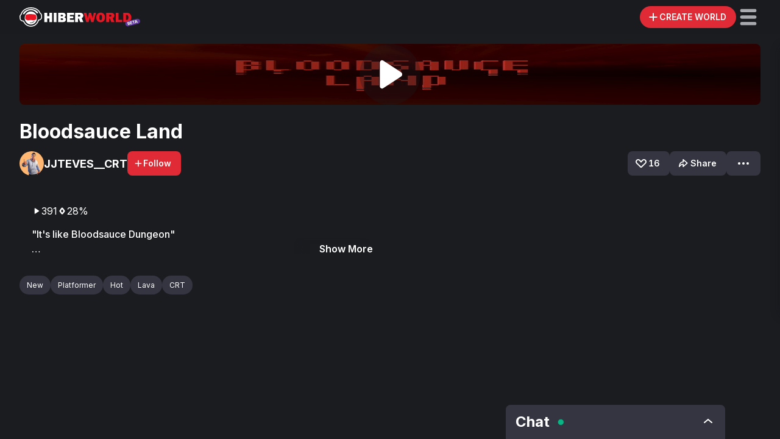

--- FILE ---
content_type: text/html; charset=utf-8
request_url: https://hiberworld.com/world/51pd_Zk3q
body_size: 14449
content:
<!DOCTYPE html><html lang="en"><head><link rel="preload" href="https://cdn.hibervr.com/static/icons/HW+logo+BETA.svg" as="image" fetchpriority="high"/><meta charSet="utf-8"/><meta property="og:site_name" content="HiberWorld"/><meta property="og:type" content="website"/><meta name="twitter:card" content="summary_large_image"/><meta name="twitter:creator" content="@hiber3d"/><link rel="icon" type="image/png" href="https://cdn.hibervr.com/static/icons/app/nobg/head-512.png"/><link rel="apple-touch-icon" sizes="76x76" href="https://cdn.hibervr.com/static/icons/icons/icon-76-dark.png"/><link rel="apple-touch-icon" sizes="120x120" href="https://cdn.hibervr.com/static/icons/icons/icon-120-dark.png"/><link rel="apple-touch-icon" sizes="128x128" href="https://cdn.hibervr.com/static/icons/icons/icon-128-dark.png"/><link rel="apple-touch-icon" sizes="152x152" href="https://cdn.hibervr.com/static/icons/icons/icon-152-dark.png"/><link rel="apple-touch-icon" sizes="180x180" href="https://cdn.hibervr.com/static/icons/icons/icon-180-dark.png"/><link rel="apple-touch-icon" sizes="192x192" href="https://cdn.hibervr.com/static/icons/icons/icon-192-dark.png"/><link rel="apple-touch-icon" sizes="512x512" href="https://cdn.hibervr.com/static/icons/icons/icon-512-dark.png"/><link rel="apple-touch-icon" sizes="1024x1024" href="https://cdn.hibervr.com/static/icons/icons/icon-1024-dark.png"/><link href="https://cdn.hibervr.com/static/startup-image/iphone5_splash.png" media="(device-width: 320px) and (device-height: 568px) and (-webkit-device-pixel-ratio: 2)"/><link href="https://cdn.hibervr.com/static/startup-image/iphone6_splash.png" media="(device-width: 375px) and (device-height: 667px) and (-webkit-device-pixel-ratio: 2)"/><link href="https://cdn.hibervr.com/static/startup-image/iphoneplus_splash.png" media="(device-width: 621px) and (device-height: 1104px) and (-webkit-device-pixel-ratio: 3)"/><link href="https://cdn.hibervr.com/static/startup-image/iphonex_splash.png" media="(device-width: 375px) and (device-height: 812px) and (-webkit-device-pixel-ratio: 3)"/><link href="https://cdn.hibervr.com/static/startup-image/iphonexr_splash.png" media="(device-width: 414px) and (device-height: 896px) and (-webkit-device-pixel-ratio: 2)"/><link href="https://cdn.hibervr.com/static/startup-image/iphonexsmax_splash.png" media="(device-width: 414px) and (device-height: 896px) and (-webkit-device-pixel-ratio: 3)"/><link href="https://cdn.hibervr.com/static/startup-image/ipad_splash.png" media="(device-width: 768px) and (device-height: 1024px) and (-webkit-device-pixel-ratio: 2)"/><link href="https://cdn.hibervr.com/static/startup-image/ipadpro1_splash.png" media="(device-width: 834px) and (device-height: 1112px) and (-webkit-device-pixel-ratio: 2)"/><link href="https://cdn.hibervr.com/static/startup-image/ipadpro3_splash.png" media="(device-width: 834px) and (device-height: 1194px) and (-webkit-device-pixel-ratio: 2)"/><link href="https://cdn.hibervr.com/static/startup-image/ipadpro2_splash.png" media="(device-width: 1024px) and (device-height: 1366px) and (-webkit-device-pixel-ratio: 2)"/><meta name="apple-mobile-web-app-status-bar-style" content="black"/><meta name="mobile-web-app-capable" content="yes"/><meta name="apple-mobile-web-app-capable" content="yes"/><meta name="apple-mobile-web-app-title" content="HiberWorld"/><link rel="manifest" href="/manifest.json"/><meta http-equiv="cache-control" content="no-cache"/><meta http-equiv="expires" content="Tue, 01 Jan 1980 1:00:00 GMT"/><meta http-equiv="pragma" content="no-cache"/><meta name="viewport" content="width=device-width, initial-scale=1"/><title>Bloodsauce Land - HiberWorld: Play, Create, Share.</title><meta name="description" content="&quot;It&#x27;s like Bloodsauce Dungeon&quot;

This is the first game to have the title based on the Pizza Tower Titlecard. Collect the key at the End, and go back to the Start. There are some enemies from pizza tower in this game like Forknights, and Cheeseslimes.

Made by: @JJTEVES__CRT
Credit to: Tour de Pizza (For the Pizza Points, Enemies, And the Logo from the Titlecard)"/><meta name="image" content="https://cdn.hibervr.com/thumbnails/1004379/0e716401b0ca36d26240e5e1e3d844ab.1280.jpg"/><meta itemProp="name" content="Bloodsauce Land - HiberWorld: Play, Create, Share."/><meta itemProp="description" content="&quot;It&#x27;s like Bloodsauce Dungeon&quot;

This is the first game to have the title based on the Pizza Tower Titlecard. Collect the key at the End, and go back to the Start. There are some enemies from pizza tower in this game like Forknights, and Cheeseslimes.

Made by: @JJTEVES__CRT
Credit to: Tour de Pizza (For the Pizza Points, Enemies, And the Logo from the Titlecard)"/><meta itemProp="image" content="https://cdn.hibervr.com/thumbnails/1004379/0e716401b0ca36d26240e5e1e3d844ab.1280.jpg"/><meta name="twitter:title" content="Bloodsauce Land - HiberWorld: Play, Create, Share."/><meta name="twitter:description" content="&quot;It&#x27;s like Bloodsauce Dungeon&quot;

This is the first game to have the title based on the Pizza Tower Titlecard. Collect the key at the End, and go back to the Start. There are some enemies from pizza tower in this game like Forknights, and Cheeseslimes.

Made by: @JJTEVES__CRT
Credit to: Tour de Pizza (For the Pizza Points, Enemies, And the Logo from the Titlecard)"/><meta name="twitter:site" content="@hiber3d"/><meta name="twitter:image:src" content="https://cdn.hibervr.com/thumbnails/1004379/0e716401b0ca36d26240e5e1e3d844ab.1280.jpg"/><meta name="twitter:image" content="https://cdn.hibervr.com/thumbnails/1004379/0e716401b0ca36d26240e5e1e3d844ab.1280.jpg"/><meta name="twitter:player" content="https://hiberworld.com/embed/51pd_Zk3q"/><meta property="og:title" content="Bloodsauce Land - HiberWorld: Play, Create, Share."/><meta property="og:description" content="&quot;It&#x27;s like Bloodsauce Dungeon&quot;

This is the first game to have the title based on the Pizza Tower Titlecard. Collect the key at the End, and go back to the Start. There are some enemies from pizza tower in this game like Forknights, and Cheeseslimes.

Made by: @JJTEVES__CRT
Credit to: Tour de Pizza (For the Pizza Points, Enemies, And the Logo from the Titlecard)"/><meta property="og:image" content="https://cdn.hibervr.com/thumbnails/1004379/0e716401b0ca36d26240e5e1e3d844ab.1280.jpg"/><meta property="og:image:width" content="1280"/><meta property="og:image:height" content="720"/><meta property="og:url" content="https://hiberworld.com/world/51pd_Zk3q"/><link rel="preload" href="https://cdn.hibervr.com/thumbnails/1004379/0e716401b0ca36d26240e5e1e3d844ab.1280.jpg" as="image" fetchpriority="high"/><meta name="next-head-count" content="53"/><meta name="google-site-verification" content="IoMsOOswiR4umWpCHWEWyv7l36fQfHJiYe_518ZdxI0"/><meta name="google-site-verification" content="B95Pw6Je9X_94ZCNN71AM9m2PyY-4-Z0qXPWI8OMVIo"/><meta name="google-adsense-account" content="ca-pub-5916474577933386"/><meta name="facebook-domain-verification" content="f4ng4lhywa5gaeyf3b3513yecze86u"/><meta name="darkreader-lock"/><link rel="preconnect" href="https://fonts.gstatic.com"/><link rel="preconnect" href="https://consentcdn.cookiebot.com"/><link rel="preconnect" href="https://public.dive.games"/><link rel="preload" href="/_next/static/media/e4af272ccee01ff0-s.p.woff2" as="font" type="font/woff2" crossorigin="anonymous" data-next-font="size-adjust"/><link nonce="acbe040d-bf55-44d5-a5cd-dfc2aaa04308" rel="preload" href="/_next/static/css/e3ec165c76eff944.css" as="style"/><link nonce="acbe040d-bf55-44d5-a5cd-dfc2aaa04308" rel="stylesheet" href="/_next/static/css/e3ec165c76eff944.css" data-n-g=""/><noscript data-n-css="acbe040d-bf55-44d5-a5cd-dfc2aaa04308"></noscript><script defer="" nonce="acbe040d-bf55-44d5-a5cd-dfc2aaa04308" nomodule="" src="/_next/static/chunks/polyfills-c67a75d1b6f99dc8.js"></script><script src="/_next/static/chunks/webpack-670a7429d663635f.js" nonce="acbe040d-bf55-44d5-a5cd-dfc2aaa04308" defer=""></script><script src="/_next/static/chunks/framework-05d22fb5e684f08e.js" nonce="acbe040d-bf55-44d5-a5cd-dfc2aaa04308" defer=""></script><script src="/_next/static/chunks/main-ad521ab76dfe2966.js" nonce="acbe040d-bf55-44d5-a5cd-dfc2aaa04308" defer=""></script><script src="/_next/static/chunks/pages/_app-c291fb1afac5a499.js" nonce="acbe040d-bf55-44d5-a5cd-dfc2aaa04308" defer=""></script><script src="/_next/static/chunks/16f33531-5f597c23eeb5f593.js" nonce="acbe040d-bf55-44d5-a5cd-dfc2aaa04308" defer=""></script><script src="/_next/static/chunks/3232-1dc086edadc99fa9.js" nonce="acbe040d-bf55-44d5-a5cd-dfc2aaa04308" defer=""></script><script src="/_next/static/chunks/9097-96b102e76282027e.js" nonce="acbe040d-bf55-44d5-a5cd-dfc2aaa04308" defer=""></script><script src="/_next/static/chunks/4951-d024f228304a5908.js" nonce="acbe040d-bf55-44d5-a5cd-dfc2aaa04308" defer=""></script><script src="/_next/static/chunks/4107-7e5e2d8a61a6c542.js" nonce="acbe040d-bf55-44d5-a5cd-dfc2aaa04308" defer=""></script><script src="/_next/static/chunks/2145-9f04358c240cfcfe.js" nonce="acbe040d-bf55-44d5-a5cd-dfc2aaa04308" defer=""></script><script src="/_next/static/chunks/6340-62032f9c156b13e3.js" nonce="acbe040d-bf55-44d5-a5cd-dfc2aaa04308" defer=""></script><script src="/_next/static/chunks/7194-15d830132472ba99.js" nonce="acbe040d-bf55-44d5-a5cd-dfc2aaa04308" defer=""></script><script src="/_next/static/chunks/pages/world/%5Bid%5D/%5B%5B...slug%5D%5D-24c796a92498008c.js" nonce="acbe040d-bf55-44d5-a5cd-dfc2aaa04308" defer=""></script><script src="/_next/static/1.153.0-8774c71b6f0d599b1c54a3d5e16e10a0f696a4e1/_buildManifest.js" nonce="acbe040d-bf55-44d5-a5cd-dfc2aaa04308" defer=""></script><script src="/_next/static/1.153.0-8774c71b6f0d599b1c54a3d5e16e10a0f696a4e1/_ssgManifest.js" nonce="acbe040d-bf55-44d5-a5cd-dfc2aaa04308" defer=""></script><style id="__jsx-1008279934">*{font-family:'__Inter_ac1a46', '__Inter_Fallback_ac1a46'}</style><style data-styled="" data-styled-version="5.3.11">.fyFCCS{width:0px;height:56px;background-color:#454654;}/*!sc*/
.bYquoy{width:0px;height:1.75rem;background-color:#454654;}/*!sc*/
.bZTBSN{width:0px;height:1.5rem;background-color:#454654;}/*!sc*/
.fDjUji{width:0px;height:1rem;background-color:#454654;}/*!sc*/
.kLevRY{width:0px;height:3rem;background-color:#454654;}/*!sc*/
.cUIMmN{width:0px;height:80px;background-color:#454654;}/*!sc*/
.lowriO{width:0px;height:16px;background-color:#454654;}/*!sc*/
data-styled.g18[id="Spacer-styles__Spacer-sc-e9849951-0"]{content:"fyFCCS,bYquoy,bZTBSN,fDjUji,kLevRY,cUIMmN,lowriO,"}/*!sc*/
.dikFsq{border-radius:50%;display:block;width:40px;height:40px;}/*!sc*/
data-styled.g22[id="CircularImage-styles__CircularImage-sc-4e51248f-0"]{content:"dikFsq,"}/*!sc*/
.bTxNvx{position:relative;display:inline-block;}/*!sc*/
.bTxNvx:focus,.bTxNvx:hover label{visibility:visible;}/*!sc*/
data-styled.g31[id="Tooltip-styles__Container-sc-611ba664-0"]{content:"bTxNvx,"}/*!sc*/
.jVkWEz{position:absolute;top:0;-webkit-transform:translateX(0px) translateY(-125%);-ms-transform:translateX(0px) translateY(-125%);transform:translateX(0px) translateY(-125%);pointer-events:none;}/*!sc*/
data-styled.g32[id="Tooltip-styles__LabelWrapper-sc-611ba664-1"]{content:"jVkWEz,"}/*!sc*/
.jrlgfb{display:block;visibility:hidden;text-transform:none;text-align:center;background:#454654;border-radius:0.25rem;padding:0.5rem;z-index:21;-webkit-user-select:none;-moz-user-select:none;-ms-user-select:none;user-select:none;white-space:nowrap;}/*!sc*/
.jrlgfb:before{left:calc(50% - 6px);content:' ';position:absolute;top:100%;border-width:6px;border-style:solid;border-color:#454654 transparent transparent transparent;}/*!sc*/
data-styled.g33[id="Tooltip-styles__Label-sc-611ba664-2"]{content:"jrlgfb,"}/*!sc*/
.jTsHYU{height:100px;width:100px;border:none;color:white;text-transform:uppercase;display:-webkit-box;display:-webkit-flex;display:-ms-flexbox;display:flex;-webkit-box-pack:center;-webkit-justify-content:center;-ms-flex-pack:center;justify-content:center;-webkit-align-items:center;-webkit-box-align:center;-ms-flex-align:center;align-items:center;padding:10px;border-radius:50%;-webkit-transition:background-color 0.25s ease-out,-webkit-transform 0.25s ease-out;-webkit-transition:background-color 0.25s ease-out,transform 0.25s ease-out;transition:background-color 0.25s ease-out,transform 0.25s ease-out;-webkit-transform:scale(1);-ms-transform:scale(1);transform:scale(1);font-size:7rem;position:relative;z-index:1;background-color:#E02B36;}/*!sc*/
@media (hover:hover) and (pointer:fine){.jTsHYU{background-color:#1B1C204C;}}/*!sc*/
.jTsHYU:hover:not(:disabled){background-color:#E02B36;cursor:pointer;-webkit-transform:scale(1.2);-ms-transform:scale(1.2);transform:scale(1.2);}/*!sc*/
.jTsHYU:disabled{background-color:#1B1C204C;cursor:not-allowed;}/*!sc*/
@media (max-width:568px){.jTsHYU{width:50px;height:50px;}}/*!sc*/
data-styled.g99[id="PlayButton__StyledButton-sc-7db4ee2b-0"]{content:"jTsHYU,"}/*!sc*/
.MawTV{padding:1.25rem;border-radius:0.5rem;-webkit-transition:background-color 0.25s ease-in-out;transition:background-color 0.25s ease-in-out;color:#1b1c20;max-width:min(600px,80vw);}/*!sc*/
.MawTV:hover{cursor:default;}/*!sc*/
@media (hover:hover) and (pointer:fine){.MawTV:hover{background-color:transparent;}}/*!sc*/
@media (hover:hover) and (pointer:fine){.MawTV:hover #show-more{box-shadow:-15px 0px 9px transparent;background-color:transparent;}}/*!sc*/
data-styled.g102[id="CollapsibleContainer-styles__Container-sc-a62babca-0"]{content:"MawTV,"}/*!sc*/
.huhNtE{color:#ffffff;position:relative;display:-webkit-box;-webkit-line-clamp:unset;-webkit-box-orient:vertical;overflow:hidden;max-height:unset;padding-bottom:0;}/*!sc*/
.huhNtE a{color:#E81623;}/*!sc*/
data-styled.g103[id="CollapsibleContainer-styles__TextParagraph-sc-a62babca-1"]{content:"huhNtE,"}/*!sc*/
</style></head><body><div id="__next"><div width="0" height="56" class="Spacer-styles__Spacer-sc-e9849951-0 fyFCCS"></div><div class="py-0 my-0 mx-auto w-full px-3 mediumLarge:px-8 medium:px-4 
  fixed
  gap-6
  top-0
  w-full
  backdrop-blur-[20px]
  bg-[rgba(27,28,32,0.8)]
  z-[999]
  h-topBar
  items-center
  grid
  grid-cols-[1fr_minmax(max-content,_1fr)]
  medium:grid-cols-[1fr_auto_minmax(max-content,_1fr)]
" as="header"><div class="flex"><a class="
  text-link-default-text
  no-underline
  hover:text-link-hover-text
" href="/"><img alt="logo" loading="lazy" width="47" height="40" decoding="async" data-nimg="1" class="h-10 block medium:hidden" style="color:transparent" src="https://cdn.hibervr.com/static/icons/HiberHead.svg"/><img alt="logo" fetchpriority="high" width="198" height="34" decoding="async" data-nimg="1" class="h-8 w-auto hidden medium:block" style="color:transparent" src="https://cdn.hibervr.com/static/icons/HW+logo+BETA.svg"/></a></div><div></div><div class="flex justify-end items-center gap-1 medium:gap-6"><button class="text-greyscale-white font-semibold transition-colors duration-200 cursor-pointer disabled:text-greyscale-lightGrey disabled:cursor-not-allowed border-none flex justify-center items-center gap-1 tabular-nums h-10 text-button_medium leading-[14px] px-4 bg-primary-main  hover:bg-primary-light active:bg-primary-dark disabled:bg-greyscale-veryDark rounded-full mediumLarge:gap-1 mediumLarge:pr-4 mediumLarge:pl-3 rounded-full justify-center gap-0 pr-1 pl-2 h-9" title="Create world"><svg width="20" height="20" viewBox="0 0 24 24" fill="none" xmlns="http://www.w3.org/2000/svg" size="20"><title>Create World</title><path fill-rule="evenodd" clip-rule="evenodd" d="M10.737 18.737a1.263 1.263 0 1 0 2.526 0v-5.474h5.474a1.263 1.263 0 1 0 0-2.526h-5.474V5.263a1.263 1.263 0 0 0-2.526 0v5.474H5.263a1.263 1.263 0 1 0 0 2.526h5.474v5.474Z" fill="currentColor"></path></svg><span data-collapsed="false" data-text="false" class="grid grid-cols-[0fr] data-[text=true]:mediumLarge:grid-cols-[1fr] data-[collapsed=false]:mediumLarge:grid-cols-[1fr] transition-all delay-[10] duration-fast"><span class="overflow-hidden text-nowrap">CREATE WORLD</span></span></button><div class="relative cursor-pointer flex" title="Expand Menu" data-cy="topBarHamburgerMenu"><svg width="40" height="40" viewBox="0 0 24 24" fill="none" xmlns="http://www.w3.org/2000/svg" class="text-greyscale-lightGrey hover:text-greyscale-white duration-fast" size="40" role="button"><title>Open Menu</title><path fill-rule="evenodd" clip-rule="evenodd" d="M4 5.6A1.6 1.6 0 0 1 5.6 4h12.8a1.6 1.6 0 1 1 0 3.2H5.6A1.6 1.6 0 0 1 4 5.6ZM4 12a1.6 1.6 0 0 1 1.6-1.6h12.8a1.6 1.6 0 1 1 0 3.2H5.6A1.6 1.6 0 0 1 4 12Zm1.6 4.8a1.6 1.6 0 1 0 0 3.2h12.8a1.6 1.6 0 1 0 0-3.2H5.6Z" fill="currentColor"></path></svg></div><div class="block absolute w-full mediumSmall:max-w-[320px] max-h-[calc(100dvh-56px)] mediumSmall:max-h-[85vh] top-[56px] left-full mediumSmall:top-[calc(56px+1rem)] bg-navigation-background 
transition-all ease-in-out overflow-y-auto shadow-menu mediumSmall:rounded-lg user-select-none
data-[open=true]:translate-x-[-100%] mediumSmall:data-[open=true]:translate-x-[calc(-100%-32px)] duration-fast pt-[1.75rem] pb-[5px]" id="hamburger-menu" data-testid="hamburger-menu" data-cy="hamburgerMenu" data-open="false"><div class="mx-7 mb-4"><a class="
  text-link-default-text
  no-underline
  hover:text-link-hover-text
" href="/world/[id]/sign-up?hideMobileLogin=true&amp;hideChat=true"><button class="text-greyscale-white font-semibold transition-colors duration-200 cursor-pointer disabled:text-greyscale-lightGrey disabled:cursor-not-allowed border-none flex justify-center items-center gap-1 tabular-nums h-10 text-button_medium leading-[14px] px-4 bg-primary-main  hover:bg-primary-light active:bg-primary-dark disabled:bg-greyscale-veryDark rounded-lg">SIGN UP FOR FREE</button></a></div><a class="
  text-link-default-text
  no-underline
  hover:text-link-hover-text
" href="/avatar"><span class="font-semibold m-0 text-button_large flex gap-4 items-center py-[0.6rem] px-[1.75rem] hover:bg-navigation-hoverBackground cursor-pointer text-text-default" tabindex="-1" data-cy="Avatar Menu Item"><svg width="1.5rem" height="1.5rem" viewBox="0 0 24 24" fill="none" xmlns="http://www.w3.org/2000/svg"><title>User</title><path d="M11.617 11.368h.357a3.674 3.674 0 0 0 3.67-3.67V6.67A3.674 3.674 0 0 0 11.974 3h-.357a3.674 3.674 0 0 0-3.67 3.67v1.028a3.661 3.661 0 0 0 3.67 3.67ZM13.564 13.267H10.41C7.433 13.267 5 15.387 5 17.985v.303c0 1.342 1.241 2.445 2.805 2.445h8.39c1.539 0 2.805-1.082 2.805-2.445v-.303c-.025-2.597-2.457-4.718-5.436-4.718Z" fill="currentColor"></path></svg> Avatar</span></a><a class="
  text-link-default-text
  no-underline
  hover:text-link-hover-text
" href="/achievements"><span class="font-semibold m-0 text-button_large flex gap-4 items-center py-[0.6rem] px-[1.75rem] hover:bg-navigation-hoverBackground cursor-pointer text-text-default" data-cy="Achievements Menu Item" tabindex="-1"><div class="flex relative"><svg width="1.5rem" height="1.5rem" viewBox="0 0 24 24" fill="none" xmlns="http://www.w3.org/2000/svg"><title>Achievements</title><path d="M15.694 4H8.306c-.875 0-1.587.72-1.554 1.59.007.175.013.35.023.521H3.292a.79.79 0 0 0-.792.792c0 3.054 1.105 5.179 2.59 6.62 1.46 1.422 3.242 2.138 4.555 2.5.772.215 1.3.858 1.3 1.505 0 .689-.561 1.25-1.25 1.25h-.862a1.054 1.054 0 1 0 0 2.11h6.334a1.054 1.054 0 1 0 0-2.11h-.861c-.69 0-1.25-.561-1.25-1.25 0-.647.524-1.293 1.3-1.505 1.315-.362 3.097-1.078 4.558-2.5 1.481-1.441 2.586-3.566 2.586-6.62a.79.79 0 0 0-.792-.792h-3.483c.01-.171.016-.343.023-.521.033-.87-.68-1.59-1.554-1.59ZM4.113 7.694h2.784c.3 2.972.963 4.958 1.712 6.288-.821-.363-1.676-.874-2.415-1.594-1.055-1.025-1.913-2.507-2.078-4.694h-.003Zm13.696 4.694c-.739.72-1.593 1.23-2.415 1.594.75-1.33 1.412-3.316 1.712-6.288h2.784c-.168 2.187-1.026 3.669-2.078 4.694h-.003Z" fill="currentColor"></path></svg></div> <!-- -->Achievements</span></a><span class="font-semibold m-0 text-button_large flex gap-4 items-center py-[0.6rem] px-[1.75rem] hover:bg-navigation-hoverBackground cursor-pointer text-text-default" data-cy="Log In Menu Item" tabindex="-1"><svg width="1.5rem" height="1.5rem" viewBox="0 0 24 24" fill="none" xmlns="http://www.w3.org/2000/svg"><title>Log in</title><path d="M12.5 6h5v12h-5" stroke="currentColor" stroke-width="2" stroke-linecap="round"></path><path fill-rule="evenodd" clip-rule="evenodd" d="M10 13v1.793a.5.5 0 0 0 .854.354L14 12l-3.146-3.146a.5.5 0 0 0-.854.353V11H5a1 1 0 1 0 0 2h5Z" fill="currentColor"></path></svg> Log In</span><a class="
  text-link-default-text
  no-underline
  hover:text-link-hover-text
" href="/shop?filter=All"><span class="font-semibold m-0 text-button_large flex gap-4 items-center py-[0.6rem] px-[1.75rem] hover:bg-navigation-hoverBackground cursor-pointer text-text-default" data-cy="Shop Menu Item" tabindex="-1"><svg width="1.5rem" height="1.5rem" viewBox="0 0 24 24" fill="none" xmlns="http://www.w3.org/2000/svg"><title>Tag</title><path d="M12.229 5.163A.543.543 0 0 0 11.824 5l-5.25.124a1.48 1.48 0 0 0-1.452 1.45L5 11.825a.555.555 0 0 0 .163.406l7.114 7.116a2.22 2.22 0 0 0 3.147 0l3.923-3.927a2.222 2.222 0 0 0 0-3.147l-7.118-7.11Zm-1 6.066a2.037 2.037 0 1 1-2.88-2.882 2.037 2.037 0 0 1 2.88 2.882Z" fill="currentColor"></path></svg> Shop</span></a><div class="h-[1px] mx-[1.75rem] flex bg-greyscale-dark mt-2 mb-4"></div><div class="grid grid-cols-[1fr_1fr] text-left gap-1 px-7"><a class="
  text-link-default-text
  no-underline
  hover:text-link-hover-text
" target="_blank" href="https://www.hiber3d.com/about"><label class="text-label_medium font-medium flex items-center gap-1 whitespace-nowrap py-[0.175rem] cursor-pointer hover:text-greyscale-veryLightGrey data-[red=true]:text-primary-main" data-cy="About Menu Item" tabindex="-1">About</label></a><a class="
  text-link-default-text
  no-underline
  hover:text-link-hover-text
" target="_blank" href="https://hiber3d.com/terms-of-use"><label class="text-label_medium font-medium flex items-center gap-1 whitespace-nowrap py-[0.175rem] cursor-pointer hover:text-greyscale-veryLightGrey data-[red=true]:text-primary-main" data-cy="Terms of Use Menu Item" tabindex="-1">Terms of Use</label></a><a class="
  text-link-default-text
  no-underline
  hover:text-link-hover-text
" target="_blank" href="/contact"><label class="text-label_medium font-medium flex items-center gap-1 whitespace-nowrap py-[0.175rem] cursor-pointer hover:text-greyscale-veryLightGrey data-[red=true]:text-primary-main" data-cy="Contact Menu Item" tabindex="-1">Contact</label></a><a class="
  text-link-default-text
  no-underline
  hover:text-link-hover-text
" target="_blank" href="https://hiber3d.com/contentcreatorpolicy"><label class="text-label_medium font-medium flex items-center gap-1 whitespace-nowrap py-[0.175rem] cursor-pointer hover:text-greyscale-veryLightGrey data-[red=true]:text-primary-main" data-cy="Content Creator Policy Menu Item" tabindex="-1">Content Creator Policy</label></a><a class="
  text-link-default-text
  no-underline
  hover:text-link-hover-text
" href="/tutorial"><label class="text-label_medium font-medium flex items-center gap-1 whitespace-nowrap py-[0.175rem] cursor-pointer hover:text-greyscale-veryLightGrey data-[red=true]:text-primary-main" data-cy="Tutorials Menu Item" tabindex="-1">Tutorials</label></a><a class="
  text-link-default-text
  no-underline
  hover:text-link-hover-text
" target="_blank" href="https://hiber3d.com/privacy-policy"><label class="text-label_medium font-medium flex items-center gap-1 whitespace-nowrap py-[0.175rem] cursor-pointer hover:text-greyscale-veryLightGrey data-[red=true]:text-primary-main" data-cy="Privacy Policy Menu Item" tabindex="-1">Privacy Policy</label></a><a class="
  text-link-default-text
  no-underline
  hover:text-link-hover-text
" target="_blank" href="https://hiber3d.com/faq"><label class="text-label_medium font-medium flex items-center gap-1 whitespace-nowrap py-[0.175rem] cursor-pointer hover:text-greyscale-veryLightGrey data-[red=true]:text-primary-main" data-cy="FAQ Menu Item" tabindex="-1">FAQ</label></a><a class="
  text-link-default-text
  no-underline
  hover:text-link-hover-text
" target="_blank" href="/cookies?hideCookieBanner=true"><label class="text-label_medium font-medium flex items-center gap-1 whitespace-nowrap py-[0.175rem] cursor-pointer hover:text-greyscale-veryLightGrey data-[red=true]:text-primary-main" data-cy="Cookie Policy Menu Item" tabindex="-1">Cookie Policy</label></a><a class="
  text-link-default-text
  no-underline
  hover:text-link-hover-text
" target="_blank" href="https://hiber3d.com/news"><label class="text-label_medium font-medium flex items-center gap-1 whitespace-nowrap py-[0.175rem] cursor-pointer hover:text-greyscale-veryLightGrey data-[red=true]:text-primary-main" data-cy="Press Menu Item" tabindex="-1">Press</label></a></div><div width="0" height="1.75rem" class="Spacer-styles__Spacer-sc-e9849951-0 bYquoy"></div><div class="px-8 pb-2"></div></div></div></div><div class="flex fixed overflow-hidden left-[10px] [width:calc(100%-20px)] items-center text-center z-10 rounded-t-lg       bg-accents-purple-primary shadow-md medium:hidden py-3 bottom-0"><div class="flex flex-1 justify-center items-center"><svg width="16" height="16" viewBox="0 0 24 24" fill="none" xmlns="http://www.w3.org/2000/svg" class="transform rotate-180 mr-1"><title>Arrow</title><path fill-rule="evenodd" clip-rule="evenodd" d="M11.788 17.732a.98.98 0 0 1-1.348 0L5 12.5l5.44-5.232a.98.98 0 0 1 1.348 0 .892.892 0 0 1 0 1.297L8.65 11.583h10.398c.526 0 .953.41.953.917 0 .506-.427.917-.953.917H8.649l3.14 3.018a.892.892 0 0 1 0 1.297Z" fill="currentColor"></path></svg><div class="" role="button">Log in</div><div class="px-1">or</div><div class="">create a new account</div></div></div><main class="overflow-x-hidden supports-[overflow:clip]:overflow-x-clip bg-greyscale-hiberBlack min-h-body"><div class="py-0 my-0 mx-auto max-w-maxContent px-3 mediumLarge:px-8 medium:px-4"><div class="flex justify-center pt-4"><div class="grid w-full gap-4  medium:grid-cols-[1fr] mediumLarge:gap-8"><div><div class="flex items-center justify-center relative"><div class="w-full aspect-video cursor-pointer bg-transparent border-none text-transparent relative flex justify-center items-center rounded-lg overflow-hidden" data-testid="play-thumbnail-wrapper"><img alt="Bloodsauce Land" fetchpriority="high" decoding="async" data-nimg="fill" class="w-full flex-shrink-0" style="position:absolute;height:100%;width:100%;left:0;top:0;right:0;bottom:0;color:transparent" src="https://cdn.hibervr.com/thumbnails/1004379/0e716401b0ca36d26240e5e1e3d844ab.1280.jpg"/><button class="PlayButton__StyledButton-sc-7db4ee2b-0 jTsHYU"><svg width="100%" height="100%" viewBox="0 0 24 24" fill="none" xmlns="http://www.w3.org/2000/svg"><title>Play</title><path d="M17.463 10.948c.716.468.716 1.636 0 2.104L8.61 18.836c-.716.467-1.61-.117-1.61-1.052V6.216c0-.935.894-1.519 1.61-1.051l8.853 5.783Z" fill="currentColor"></path></svg></button></div></div><div width="0" height="1.5rem" class="Spacer-styles__Spacer-sc-e9849951-0 bZTBSN"></div><h3 class="font-bold break-words m-0 text-h3">Bloodsauce Land</h3><div class="flex justify-between flex-col mediumLarge:flex-row"><div class="flex items-center gap-6 justify-between"><a class="hover:cursor-pointer"><div class="flex items-center gap-2 my-3"><img src="https://cdn.hibervr.com/uploads/avatar-profile-images/1004379/1756018209743.jpeg" size="40" class="CircularImage-styles__CircularImage-sc-4e51248f-0 dikFsq"/><h5 class="font-bold break-words m-0 text-h5">JJTEVES__CRT</h5></div></a><button class="text-greyscale-white font-semibold transition-colors duration-200 cursor-pointer disabled:text-greyscale-lightGrey disabled:cursor-not-allowed border-none flex justify-center items-center gap-1 tabular-nums h-10 text-button_medium leading-[14px] px-4 bg-primary-main  hover:bg-primary-light active:bg-primary-dark disabled:bg-greyscale-veryDark rounded-lg pl-2.5 disabled:text-greyscale-white"><svg width="16" height="16" viewBox="0 0 24 24" fill="none" xmlns="http://www.w3.org/2000/svg"><title>Add</title><path fill-rule="evenodd" clip-rule="evenodd" d="M10.737 18.737a1.263 1.263 0 1 0 2.526 0v-5.474h5.474a1.263 1.263 0 1 0 0-2.526h-5.474V5.263a1.263 1.263 0 0 0-2.526 0v5.474H5.263a1.263 1.263 0 1 0 0 2.526h5.474v5.474Z" fill="currentColor"></path></svg>Follow</button></div><div class="flex items-center gap-4 justify-end"><button class="text-greyscale-white font-semibold transition-colors duration-200 cursor-pointer disabled:text-greyscale-lightGrey disabled:cursor-not-allowed border-none flex justify-center items-center gap-1 tabular-nums h-10 text-button_medium leading-[14px] px-4 bg-greyscale-veryDark hover:bg-greyscale-dark active:bg-greyscale-almostBlack disabled:bg-greyscale-veryDark rounded-lg pl-2.5 disabled:cursor-pointer"><div class="none size-6 mt-[1px]" style="display:none"><div class="" style="width:100%;height:100%"><canvas style="vertical-align:top;width:0;height:0" title="Like"></canvas></div></div><svg width="24" height="24" viewBox="0 0 24 24" fill="none" xmlns="http://www.w3.org/2000/svg" size="24"><title>LikeOutline</title><path fill-rule="evenodd" clip-rule="evenodd" d="M12 10.862 9.052 7.666a2.41 2.41 0 0 0-3.386-.146 2.347 2.347 0 0 0-.175 3.302L12 17.176l6.51-6.354a2.347 2.347 0 0 0-.176-3.302 2.41 2.41 0 0 0-3.386.146L12 10.862Zm7.873 1.276-6.55 6.394a1.895 1.895 0 0 1-2.646 0l-6.55-6.394A4.242 4.242 0 0 1 4.39 6.12a4.304 4.304 0 0 1 6.055.261L12 8.068l1.555-1.687a4.304 4.304 0 0 1 6.055-.261 4.242 4.242 0 0 1 .264 6.018Z" fill="currentColor"></path></svg>16</button><button class="text-greyscale-white font-semibold transition-colors duration-200 cursor-pointer disabled:text-greyscale-lightGrey disabled:cursor-not-allowed border-none flex justify-center items-center gap-1 tabular-nums h-10 text-button_medium leading-[14px] px-4 bg-greyscale-veryDark hover:bg-greyscale-dark active:bg-greyscale-almostBlack disabled:bg-greyscale-veryDark rounded-lg pl-2.5"><svg width="24" height="24" viewBox="0 0 24 24" fill="none" xmlns="http://www.w3.org/2000/svg" size="24"><title>Share</title><path fill-rule="evenodd" clip-rule="evenodd" d="M11.364 8.853c-4.004 0-5.892 3.764-6.285 7.676a15.704 15.704 0 0 0-.06.789.77.77 0 0 0 .781.8h.036c.32 0 .607-.193.75-.479.077-.155.162-.311.232-.404.532-.705 1.584-1.714 2.91-2.533.542-.336 1.101-.555 1.636-.555v3.099a.8.8 0 0 0 1.324.604l6.617-5.746a.8.8 0 0 0 0-1.208L12.688 5.15a.8.8 0 0 0-1.324.604v3.099Zm2.133-.87A.3.3 0 0 0 13 8.21v1.631a.6.6 0 0 1-.6.6h-1.036c-1.54 0-2.651.772-3.46 2.168-.374.646-.666 1.403-.875 2.224a10.811 10.811 0 0 1 1.687-1.387c.692-.448 1.612-.887 2.648-.887H12.4a.6.6 0 0 1 .6.6v1.63a.3.3 0 0 0 .497.227l3.527-3.063a.6.6 0 0 0 0-.906l-3.527-3.063Z" fill="currentColor"></path></svg>Share</button><div class="inline-block relative cursor-pointer w-[inherit] h-[inherit] flap-menu" data-testid="flap-menu"><div><button class="text-greyscale-white font-semibold transition-colors duration-200 cursor-pointer disabled:text-greyscale-lightGrey disabled:cursor-not-allowed border-none flex justify-center items-center gap-1 tabular-nums h-10 text-button_medium leading-[14px] px-4 bg-greyscale-veryDark hover:bg-greyscale-dark active:bg-greyscale-almostBlack disabled:bg-greyscale-veryDark rounded-lg"><svg width="24" height="24" viewBox="0 0 24 24" fill="none" xmlns="http://www.w3.org/2000/svg" size="24"><title>More</title><circle cx="5" cy="12" r="2" fill="currentColor"></circle><circle cx="12" cy="12" r="2" fill="currentColor"></circle><circle cx="19" cy="12" r="2" fill="currentColor"></circle></svg></button></div></div></div></div><div width="0" height="1rem" class="Spacer-styles__Spacer-sc-e9849951-0 fDjUji"></div><div data-testid="collapsible-container" class="CollapsibleContainer-styles__Container-sc-a62babca-0 MawTV"><div class="CollapsibleContainer-styles__TextParagraph-sc-a62babca-1 huhNtE"><div class="flex gap-4"><div class="flex items-center"><div data-testid="tooltip-container" class="Tooltip-styles__Container-sc-611ba664-0 bTxNvx"><div class="flex items-center justify-center"><svg width="16" height="16" viewBox="0 0 24 24" fill="none" xmlns="http://www.w3.org/2000/svg"><title>Play</title><path d="M17.463 10.948c.716.468.716 1.636 0 2.104L8.61 18.836c-.716.467-1.61-.117-1.61-1.052V6.216c0-.935.894-1.519 1.61-1.051l8.853 5.783Z" fill="currentColor"></path></svg>391<span data-testid="tooltip" class="Tooltip-styles__LabelWrapper-sc-611ba664-1 jVkWEz"><label class="text-label_medium font-medium Tooltip-styles__Label-sc-611ba664-2 jrlgfb">Plays</label></span></div></div></div><div data-testid="tooltip-container" class="Tooltip-styles__Container-sc-611ba664-0 bTxNvx"><div class="flex items-center justify-center"><div class="flex items-center"><svg width="16" height="16" viewBox="0 0 24 24" fill="none" xmlns="http://www.w3.org/2000/svg"><title>Completion</title><path d="M6.822 12.145a.1.1 0 0 1-.002-.117l2.55-3.62 1.294-1.84.618-.876a.1.1 0 0 1 .082-.042l.601.003.602.004a.1.1 0 0 1 .08.042l.63.886 1.317 1.855 2.593 3.65a.1.1 0 0 1-.001.118l-2.549 3.489-1.295 1.773-.618.845a.1.1 0 0 1-.081.041l-.602-.003-.603-.004a.1.1 0 0 1-.08-.04l-.629-.855-1.316-1.789-2.591-3.52Z" stroke="currentColor" stroke-width="3.5"></path></svg>28%</div><span data-testid="tooltip" class="Tooltip-styles__LabelWrapper-sc-611ba664-1 jVkWEz"><label class="text-label_medium font-medium Tooltip-styles__Label-sc-611ba664-2 jrlgfb">Completion Rate</label></span></div></div></div><p class="font-medium m-0 break-words text-p_medium text-text-default, mt-4">&quot;It&#x27;s <!-- -->like <!-- -->Bloodsauce <!-- -->Dungeon&quot; <br/><br/>This <!-- -->is <!-- -->the <!-- -->first <!-- -->game <!-- -->to <!-- -->have <!-- -->the <!-- -->title <!-- -->based <!-- -->on <!-- -->the <!-- -->Pizza <!-- -->Tower <!-- -->Titlecard. <!-- -->Collect <!-- -->the <!-- -->key <!-- -->at <!-- -->the <!-- -->End, <!-- -->and <!-- -->go <!-- -->back <!-- -->to <!-- -->the <!-- -->Start. <!-- -->There <!-- -->are <!-- -->some <!-- -->enemies <!-- -->from <!-- -->pizza <!-- -->tower <!-- -->in <!-- -->this <!-- -->game <!-- -->like <!-- -->Forknights, <!-- -->and <!-- -->Cheeseslimes. <br/><br/>Made <!-- -->by: <b><a class="
  text-link-default-text
  no-underline
  hover:text-link-hover-text
" href="/user/JJTEVES__CRT">@<!-- -->JJTEVES__CRT<!-- --> </a></b><br/>Credit <!-- -->to: <!-- -->Tour <!-- -->de <!-- -->Pizza <!-- -->(For <!-- -->the <!-- -->Pizza <!-- -->Points, <!-- -->Enemies, <!-- -->And <!-- -->the <!-- -->Logo <!-- -->from <!-- -->the <!-- -->Titlecard)</p><div class="flex mt-10 gap-3 flex-wrap"><span style="opacity:1" data-hover="true" class="block py-2 px-3 rounded-3xl whitespace-nowrap bg-[#343540] text-[12px] text-greyscale-white   cursor-pointer data-[hover=true]:hover:cursor-default">Published: <!-- -->12-07-2023</span><span style="opacity:1" data-hover="true" class="block py-2 px-3 rounded-3xl whitespace-nowrap bg-[#343540] text-[12px] text-greyscale-white   cursor-pointer data-[hover=true]:hover:cursor-default">Updated: <!-- -->12-07-2023</span></div></div></div><div class="flex gap-3 flex-wrap mt-4"><a class="
  text-link-default-text
  no-underline
  hover:text-link-hover-text
" href="/tag/New"><span style="opacity:1" class="block py-2 px-3 rounded-3xl whitespace-nowrap bg-[#343540] text-[12px] text-greyscale-white   cursor-pointer data-[hover=true]:hover:cursor-default">New</span></a><a class="
  text-link-default-text
  no-underline
  hover:text-link-hover-text
" href="/tag/Platformer"><span style="opacity:1" class="block py-2 px-3 rounded-3xl whitespace-nowrap bg-[#343540] text-[12px] text-greyscale-white   cursor-pointer data-[hover=true]:hover:cursor-default">Platformer</span></a><a class="
  text-link-default-text
  no-underline
  hover:text-link-hover-text
" href="/tag/Hot"><span style="opacity:1" class="block py-2 px-3 rounded-3xl whitespace-nowrap bg-[#343540] text-[12px] text-greyscale-white   cursor-pointer data-[hover=true]:hover:cursor-default">Hot</span></a><a class="
  text-link-default-text
  no-underline
  hover:text-link-hover-text
" href="/tag/Lava"><span style="opacity:1" class="block py-2 px-3 rounded-3xl whitespace-nowrap bg-[#343540] text-[12px] text-greyscale-white   cursor-pointer data-[hover=true]:hover:cursor-default">Lava</span></a><a class="
  text-link-default-text
  no-underline
  hover:text-link-hover-text
" href="/tag/CRT"><span style="opacity:1" class="block py-2 px-3 rounded-3xl whitespace-nowrap bg-[#343540] text-[12px] text-greyscale-white   cursor-pointer data-[hover=true]:hover:cursor-default">CRT</span></a></div><div width="0" height="3rem" class="Spacer-styles__Spacer-sc-e9849951-0 kLevRY"></div></div><div style="min-width:300px"></div><dialog class="
  fixed m-auto block inset-0 p-0 min-w-[min(90vw,440px)] rounded-lg border-greyscale-dark border-0 bg-dialog-background transition-transform duration-fast ease-in-out shadow-[0_8px_16px_0_rgba(27,28,32,0.2)]
  pointer-events-none opacity-0 scale-[0.001]
  open:scale-100 open:opacity-100 open:pointer-events-auto
  backdrop:bg-dialog-backdrop backdrop:backdrop-blur-[1px] backdrop:animate-[dialogFadeIn_0.1s_ease-out]
" id="gameSettingsConfirmation"><div class="flex bg-card-background rounded-lg border-solid border-t border-r-0 border-b-0 border-l-0 border-t-greyscale-dark 
bg-opacity-100 flex-col
"><div class="p-8"><h1 class="font-bold break-words m-0 text-h1 text-h3 mb-4 text-center">Done!</h1><p class="font-medium m-0 break-words text-p_medium text-center mb-4 max-w-[450px]">Game settings has been updated</p><div class="flex justify-center"><button class="text-greyscale-white font-semibold transition-colors duration-200 cursor-pointer disabled:text-greyscale-lightGrey disabled:cursor-not-allowed border-none flex justify-center items-center gap-1 tabular-nums h-10 text-button_medium leading-[14px] px-4 bg-primary-main  hover:bg-primary-light active:bg-primary-dark disabled:bg-greyscale-veryDark rounded-lg">Ok</button></div></div><button class="
 absolute top-4 right-4 bg-transparent p-0 border-none text-text-default text-[1rem] hover:cursor-pointer"><svg width="24" height="24" viewBox="0 0 24 24" fill="none" xmlns="http://www.w3.org/2000/svg" size="24"><title>Close modal</title><path fill-rule="evenodd" clip-rule="evenodd" d="M15.95 17.506a1.092 1.092 0 1 0 1.544-1.544L13.544 12l3.962-3.95a1.092 1.092 0 1 0-1.544-1.544L12 10.456 8.05 6.494a1.092 1.092 0 1 0-1.544 1.544L10.456 12l-3.962 3.95a1.092 1.092 0 1 0 1.544 1.544L12 13.544l3.95 3.962Z" fill="currentColor"></path></svg></button></div></dialog></div></div><div width="0" height="80" class="Spacer-styles__Spacer-sc-e9849951-0 cUIMmN"></div></div><div id="modal-root"></div></main><dialog class="
  fixed m-auto block inset-0 p-0 min-w-[min(90vw,440px)] rounded-lg border-greyscale-dark border-0 bg-dialog-background transition-transform duration-fast ease-in-out shadow-[0_8px_16px_0_rgba(27,28,32,0.2)]
  pointer-events-none opacity-0 scale-[0.001]
  open:scale-100 open:opacity-100 open:pointer-events-auto
  backdrop:bg-dialog-backdrop backdrop:backdrop-blur-[1px] backdrop:animate-[dialogFadeIn_0.1s_ease-out]
 overflow-visible max-w-[550px] landscape:max-mediumLarge:max-w-[650px] w-full" id="authDialog"><div class="flex bg-card-background rounded-lg border-solid border-t border-r-0 border-b-0 border-l-0 border-t-greyscale-dark 
bg-opacity-100 flex-col
"><div class="pt-11 pb-4 small:py-11 overflow-y-scroll max-h-[95vh] rounded-lg scrollbar-hidden  bg-gradient-to-b from-greyscale-almostBlack via-greyscale-dark to-greyscale-almostBlack"><div class="landscape:max-mediumLarge:min-h-0"><div class="landscape:max-mediumLarge:flex landscape:max-mediumLarge:gap-8 px-8 small:px-16  mediumSmall:px-24 landscape:max-mediumLarge:!px-8  pt-12 landscape:max-mediumLarge:pt-0 pb-6"><div class="landscape:max-mediumLarge:flex flex-col justify-center landscape:max-mediumLarge:max-w-64"><h4 class="font-bold break-words m-0 text-h4 px-10 small:px-0 mb-3 text-center text-greyscale-white">Join HiberWorld today to chat and make friends!</h4><p class="font-medium m-0 break-words text-p_medium text-center mb-10">Create an account to play, create, hang out and much more.</p></div><div><button class="text-greyscale-white font-semibold transition-colors duration-200 cursor-pointer disabled:text-greyscale-lightGrey disabled:cursor-not-allowed border-none flex justify-center items-center gap-1 tabular-nums h-12 text-button_large leading-4 px-6 bg-greyscale-almostBlack hover:bg-greyscale-veryDark active:bg-greyscale-hiberBlack disabled:bg-greyscale-almostBlack w-full rounded-lg relative mb-4"><div class="absolute left-4 h-6"><svg width="24" height="24" viewBox="0 0 24 24" fill="none" xmlns="http://www.w3.org/2000/svg" size="24"><title>User</title><path d="M11.617 11.368h.357a3.674 3.674 0 0 0 3.67-3.67V6.67A3.674 3.674 0 0 0 11.974 3h-.357a3.674 3.674 0 0 0-3.67 3.67v1.028a3.661 3.661 0 0 0 3.67 3.67ZM13.564 13.267H10.41C7.433 13.267 5 15.387 5 17.985v.303c0 1.342 1.241 2.445 2.805 2.445h8.39c1.539 0 2.805-1.082 2.805-2.445v-.303c-.025-2.597-2.457-4.718-5.436-4.718Z" fill="currentColor"></path></svg></div><label class="text-label_large font-medium cursor-[inherit]">Sign up with email</label></button><button class="text-greyscale-white font-semibold transition-colors duration-200 cursor-pointer disabled:text-greyscale-lightGrey disabled:cursor-not-allowed border-none flex justify-center items-center gap-1 tabular-nums h-12 text-button_large leading-4 px-6 bg-greyscale-almostBlack hover:bg-greyscale-veryDark active:bg-greyscale-hiberBlack disabled:bg-greyscale-almostBlack w-full rounded-lg relative undefined"><div class="absolute left-4 h-6"><svg xmlns="http://www.w3.org/2000/svg" height="24" viewBox="0 0 24 24" width="24"><path d="M22.56 12.25c0-.78-.07-1.53-.2-2.25H12v4.26h5.92c-.26 1.37-1.04 2.53-2.21 3.31v2.77h3.57c2.08-1.92 3.28-4.74 3.28-8.09z" fill="#4285F4"></path><path d="M12 23c2.97 0 5.46-.98 7.28-2.66l-3.57-2.77c-.98.66-2.23 1.06-3.71 1.06-2.86 0-5.29-1.93-6.16-4.53H2.18v2.84C3.99 20.53 7.7 23 12 23z" fill="#34A853"></path><path d="M5.84 14.09c-.22-.66-.35-1.36-.35-2.09s.13-1.43.35-2.09V7.07H2.18C1.43 8.55 1 10.22 1 12s.43 3.45 1.18 4.93l2.85-2.22.81-.62z" fill="#FBBC05"></path><path d="M12 5.38c1.62 0 3.06.56 4.21 1.64l3.15-3.15C17.45 2.09 14.97 1 12 1 7.7 1 3.99 3.47 2.18 7.07l3.66 2.84c.87-2.6 3.3-4.53 6.16-4.53z" fill="#EA4335"></path><path d="M1 1h22v22H1z" fill="none"></path></svg></div><label class="text-label_large font-medium cursor-[inherit]">Continue with Google</label></button><div width="0" height="16" class="Spacer-styles__Spacer-sc-e9849951-0 lowriO"></div><label class="text-label_medium font-medium text-center text-greyscale-mediumGrey inline-block">By continuing, you are agreeing to the HiberWorld<!-- --> <a class="text-greyscale-veryLightGrey" target="_blank" rel="noreferrer" href="https://hiber3d.com/terms-of-use/">Terms of Use</a> <!-- -->and<!-- --> <a class="text-greyscale-veryLightGrey" target="_blank" rel="noreferrer" href="https://hiber3d.com/privacy-policy/">Privacy Policy</a></label><label class="text-label_medium font-medium text-center text-greyscale-veryLightGrey block mt-10 mb-4">Already have an account? <!-- --> <span class="text-greyscale-white hover:text-primary-main font-bold cursor-pointer">Log In</span></label></div></div></div></div><button class="
 absolute top-4 right-4 bg-transparent p-0 border-none text-text-default text-[1rem] hover:cursor-pointer"><svg width="24" height="24" viewBox="0 0 24 24" fill="none" xmlns="http://www.w3.org/2000/svg" size="24"><title>Close modal</title><path fill-rule="evenodd" clip-rule="evenodd" d="M15.95 17.506a1.092 1.092 0 1 0 1.544-1.544L13.544 12l3.962-3.95a1.092 1.092 0 1 0-1.544-1.544L12 10.456 8.05 6.494a1.092 1.092 0 1 0-1.544 1.544L10.456 12l-3.962 3.95a1.092 1.092 0 1 0 1.544 1.544L12 13.544l3.95 3.962Z" fill="currentColor"></path></svg></button></div></dialog></div><noscript><iframe title="tracking - noscript" src="https://www.googletagmanager.com/ns.html?id=GTM-KPXB4QK" height="0" width="0" style="display:none;visibility:hidden"></iframe></noscript><script id="__NEXT_DATA__" type="application/json" nonce="acbe040d-bf55-44d5-a5cd-dfc2aaa04308">{"props":{"pageProps":{},"stateApollo":{"ROOT_QUERY":{"__typename":"Query","me":null,"project({\"id\":\"1415320565637364\"})":{"__ref":"Project:1415320565637364"},"findAllFeatureToggles":[{"__typename":"FeatureToggle","name":"allowExternalDeveloperSignup","isEnabled":false,"enabledAt":"2024-11-21T23:29:37.594Z","disabledAt":"2024-11-21T23:29:37.594Z","description":"This is a auto generated feature toggle","createdBy":"unknown","isConfig":false,"createdAt":"2024-11-21T23:29:37.595Z","updatedAt":null,"criteria":{"__typename":"FeatureCriteria","minLevel":null,"minRole":null,"tags":null},"values":[]},{"__typename":"FeatureToggle","name":"uploadToCloudStorage","isEnabled":false,"enabledAt":"2024-06-26T07:37:21.791Z","disabledAt":"2024-06-26T07:37:21.791Z","description":"This is a auto generated feature toggle","createdBy":"unknown","isConfig":false,"createdAt":"2024-06-26T07:37:21.792Z","updatedAt":null,"criteria":{"__typename":"FeatureCriteria","minLevel":null,"minRole":null,"tags":null},"values":[]},{"__typename":"FeatureToggle","name":"dailyRewardedAd","isEnabled":true,"enabledAt":"2024-05-21T07:53:00.000Z","disabledAt":null,"description":null,"createdBy":null,"isConfig":null,"createdAt":"2024-05-21T07:53:02.424Z","updatedAt":"2024-05-21T11:24:21.187Z","criteria":{"__typename":"FeatureCriteria","minLevel":null,"minRole":null,"tags":[]},"values":[]},{"__typename":"FeatureToggle","name":"typesense-search-page","isEnabled":true,"enabledAt":"2024-04-29T14:22:00.000Z","disabledAt":null,"description":null,"createdBy":null,"isConfig":null,"createdAt":"2024-04-29T14:22:08.457Z","updatedAt":"2024-06-05T08:33:36.776Z","criteria":{"__typename":"FeatureCriteria","minLevel":null,"minRole":null,"tags":[]},"values":[]},{"__typename":"FeatureToggle","name":"typesense-search","isEnabled":true,"enabledAt":"2024-04-15T12:52:00.000Z","disabledAt":null,"description":"This is a auto generated feature toggle","createdBy":"unknown","isConfig":false,"createdAt":"2024-04-15T12:10:34.849Z","updatedAt":"2024-06-05T08:16:02.961Z","criteria":{"__typename":"FeatureCriteria","minLevel":null,"minRole":null,"tags":[]},"values":[]},{"__typename":"FeatureToggle","name":"stash","isEnabled":true,"enabledAt":"2024-04-09T06:19:00.000Z","disabledAt":null,"description":"Stash integration","createdBy":"Viktor","isConfig":null,"createdAt":"2024-04-09T06:19:00.314Z","updatedAt":"2024-06-04T14:03:36.849Z","criteria":{"__typename":"FeatureCriteria","minLevel":null,"minRole":null,"tags":[]},"values":[{"__typename":"FeatureToggle","name":"stash_buy_hibux","isEnabled":true,"enabledAt":"2024-04-09T06:19:00.000Z","disabledAt":null,"createdAt":null,"updatedAt":"2024-04-09T06:19:49.677Z","criteria":{"__typename":"FeatureCriteria","minLevel":null,"minRole":null,"tags":[]},"values":[]}]},{"__typename":"FeatureToggle","name":"newLeaderboard","isEnabled":true,"enabledAt":"2024-04-03T14:35:00.000Z","disabledAt":null,"description":null,"createdBy":null,"isConfig":null,"createdAt":"2024-03-27T08:08:06.201Z","updatedAt":"2024-04-08T11:26:16.942Z","criteria":{"__typename":"FeatureCriteria","minLevel":null,"minRole":null,"tags":[]},"values":[{"__typename":"FeatureToggle","name":"useOnWeb","isEnabled":true,"enabledAt":"2024-04-03T14:35:00.000Z","disabledAt":null,"createdAt":null,"updatedAt":"2024-04-03T14:36:04.755Z","criteria":{"__typename":"FeatureCriteria","minLevel":null,"minRole":null,"tags":[]},"values":[]}]},{"__typename":"FeatureToggle","name":"avatarProfilePicture","isEnabled":true,"enabledAt":"2024-04-08T09:58:00.000Z","disabledAt":null,"description":null,"createdBy":null,"isConfig":null,"createdAt":"2024-03-25T10:55:31.719Z","updatedAt":"2024-04-09T08:09:27.413Z","criteria":{"__typename":"FeatureCriteria","minLevel":null,"minRole":null,"tags":[]},"values":[]},{"__typename":"FeatureToggle","name":"saveRawImage","isEnabled":true,"enabledAt":"2023-09-28T08:38:00.000Z","disabledAt":null,"description":null,"createdBy":null,"isConfig":null,"createdAt":null,"updatedAt":null,"criteria":{"__typename":"FeatureCriteria","minLevel":null,"minRole":null,"tags":[]},"values":[]},{"__typename":"FeatureToggle","name":"showOldEngineFeedsOnStartPage","isEnabled":true,"enabledAt":"2022-08-15T09:55:00.000Z","disabledAt":null,"description":null,"createdBy":null,"isConfig":null,"createdAt":null,"updatedAt":null,"criteria":{"__typename":"FeatureCriteria","minLevel":null,"minRole":null,"tags":[]},"values":[{"__typename":"FeatureToggle","name":"platformer","isEnabled":false,"enabledAt":"2022-08-15T09:55:00.000Z","disabledAt":"2022-12-19T13:44:00.000Z","createdAt":null,"updatedAt":null,"criteria":{"__typename":"FeatureCriteria","minLevel":null,"minRole":null,"tags":[]},"values":[]},{"__typename":"FeatureToggle","name":"playgrounds","isEnabled":false,"enabledAt":"2022-08-15T09:56:00.000Z","disabledAt":"2022-12-19T13:44:00.000Z","createdAt":null,"updatedAt":null,"criteria":{"__typename":"FeatureCriteria","minLevel":null,"minRole":null,"tags":[]},"values":[]},{"__typename":"FeatureToggle","name":"shooter","isEnabled":true,"enabledAt":"2022-08-15T09:56:00.000Z","disabledAt":null,"createdAt":null,"updatedAt":null,"criteria":{"__typename":"FeatureCriteria","minLevel":null,"minRole":null,"tags":[]},"values":[]}]},{"__typename":"FeatureToggle","name":"tags_tmp","isEnabled":true,"enabledAt":"2021-09-09T09:26:00.000Z","disabledAt":null,"description":null,"createdBy":null,"isConfig":null,"createdAt":null,"updatedAt":null,"criteria":{"__typename":"FeatureCriteria","minLevel":null,"minRole":null,"tags":null},"values":[]},{"__typename":"FeatureToggle","name":"prefabCreator","isEnabled":false,"enabledAt":"2023-10-24T12:30:00.000Z","disabledAt":"2023-11-03T09:45:00.000Z","description":"This is a auto generated feature toggle","createdBy":"unknown","isConfig":false,"createdAt":null,"updatedAt":null,"criteria":{"__typename":"FeatureCriteria","minLevel":null,"minRole":null,"tags":[{"__typename":"TagIdentifierType","name":"employee","type":"Meta"}]},"values":[]},{"__typename":"FeatureToggle","name":"enableWalletAuthentication","isEnabled":true,"enabledAt":"2023-01-26T13:26:00.000Z","disabledAt":null,"description":null,"createdBy":null,"isConfig":null,"createdAt":null,"updatedAt":null,"criteria":{"__typename":"FeatureCriteria","minLevel":null,"minRole":null,"tags":[]},"values":[]},{"__typename":"FeatureToggle","name":"playingRightNowDao","isEnabled":false,"enabledAt":"2023-08-15T21:20:57.686Z","disabledAt":"2023-08-15T21:20:57.686Z","description":"This is a auto generated feature toggle","createdBy":"unknown","isConfig":false,"createdAt":null,"updatedAt":null,"criteria":{"__typename":"FeatureCriteria","minLevel":null,"minRole":null,"tags":null},"values":[]},{"__typename":"FeatureToggle","name":"showMobileAppBanner","isEnabled":false,"enabledAt":"2022-11-22T10:09:00.000Z","disabledAt":"2022-12-12T10:39:00.000Z","description":null,"createdBy":null,"isConfig":null,"createdAt":null,"updatedAt":null,"criteria":{"__typename":"FeatureCriteria","minLevel":null,"minRole":null,"tags":[]},"values":[]},{"__typename":"FeatureToggle","name":"showStripeTest","isEnabled":true,"enabledAt":"2023-05-15T13:45:00.000Z","disabledAt":null,"description":null,"createdBy":null,"isConfig":null,"createdAt":null,"updatedAt":null,"criteria":{"__typename":"FeatureCriteria","minLevel":null,"minRole":null,"tags":[]},"values":[]},{"__typename":"FeatureToggle","name":"activitiesMicroservices","isEnabled":false,"enabledAt":"2022-01-18T15:24:00.000Z","disabledAt":"2022-05-31T14:42:00.000Z","description":null,"createdBy":null,"isConfig":null,"createdAt":null,"updatedAt":null,"criteria":{"__typename":"FeatureCriteria","minLevel":null,"minRole":null,"tags":[]},"values":[]},{"__typename":"FeatureToggle","name":"worldBadges","isEnabled":true,"enabledAt":"2023-11-27T12:14:00.000Z","disabledAt":null,"description":"This is a auto generated feature toggle","createdBy":"unknown","isConfig":false,"createdAt":null,"updatedAt":null,"criteria":{"__typename":"FeatureCriteria","minLevel":null,"minRole":null,"tags":[]},"values":[]},{"__typename":"FeatureToggle","name":"iFrameOnWorldPage","isEnabled":false,"enabledAt":"2023-08-28T12:04:00.000Z","disabledAt":"2023-08-28T12:04:00.000Z","description":"Replaces the clickable image on the world page with an iframe","createdBy":"Per","isConfig":null,"createdAt":null,"updatedAt":null,"criteria":{"__typename":"FeatureCriteria","minLevel":null,"minRole":null,"tags":[{"__typename":"TagIdentifierType","name":"platformer","type":"Meta"},{"__typename":"TagIdentifierType","name":"platform","type":"Meta"}]},"values":[]},{"__typename":"FeatureToggle","name":"unlockAvatarApp","isEnabled":true,"enabledAt":"2022-06-30T11:02:00.000Z","disabledAt":null,"description":null,"createdBy":null,"isConfig":null,"createdAt":null,"updatedAt":null,"criteria":{"__typename":"FeatureCriteria","minLevel":null,"minRole":null,"tags":[]},"values":[]},{"__typename":"FeatureToggle","name":"newNavbar","isEnabled":true,"enabledAt":"2023-03-20T08:51:00.000Z","disabledAt":null,"description":null,"createdBy":null,"isConfig":null,"createdAt":null,"updatedAt":null,"criteria":{"__typename":"FeatureCriteria","minLevel":null,"minRole":null,"tags":[]},"values":[]},{"__typename":"FeatureToggle","name":"dailySoftCurrency","isEnabled":true,"enabledAt":"2024-01-08T10:45:00.000Z","disabledAt":null,"description":"This is a auto generated feature toggle","createdBy":"unknown","isConfig":false,"createdAt":null,"updatedAt":null,"criteria":{"__typename":"FeatureCriteria","minLevel":null,"minRole":null,"tags":[]},"values":[]},{"__typename":"FeatureToggle","name":"newProfilePage","isEnabled":true,"enabledAt":"2023-08-22T13:13:00.000Z","disabledAt":null,"description":"The new redesigned profile page","createdBy":"Per","isConfig":null,"createdAt":null,"updatedAt":null,"criteria":{"__typename":"FeatureCriteria","minLevel":null,"minRole":null,"tags":[]},"values":[]},{"__typename":"FeatureToggle","name":"softCurrency","isEnabled":true,"enabledAt":"2024-01-08T10:31:00.000Z","disabledAt":null,"description":"This is a auto generated feature toggle","createdBy":"unknown","isConfig":false,"createdAt":null,"updatedAt":null,"criteria":{"__typename":"FeatureCriteria","minLevel":null,"minRole":null,"tags":[]},"values":[]},{"__typename":"FeatureToggle","name":"rpmAsRewards","isEnabled":true,"enabledAt":"2023-12-11T13:12:00.000Z","disabledAt":null,"description":"RPM avatars as rewards","createdBy":"Wilhelm","isConfig":null,"createdAt":null,"updatedAt":null,"criteria":{"__typename":"FeatureCriteria","minLevel":null,"minRole":null,"tags":[]},"values":[]},{"__typename":"FeatureToggle","name":"loadout_and_emotes","isEnabled":true,"enabledAt":"2024-03-25T13:12:00.000Z","disabledAt":null,"description":"Loadout and emotes","createdBy":"Viktor","isConfig":null,"createdAt":null,"updatedAt":"2024-03-25T13:12:12.137Z","criteria":{"__typename":"FeatureCriteria","minLevel":null,"minRole":null,"tags":[]},"values":[{"__typename":"FeatureToggle","name":"loadout_on_avatar_page","isEnabled":true,"enabledAt":"2024-03-25T11:02:00.000Z","disabledAt":null,"createdAt":null,"updatedAt":"2024-03-25T11:09:29.271Z","criteria":{"__typename":"FeatureCriteria","minLevel":null,"minRole":null,"tags":[]},"values":[]},{"__typename":"FeatureToggle","name":"emotes_in_shop","isEnabled":true,"enabledAt":"2024-03-25T12:29:00.000Z","disabledAt":null,"createdAt":null,"updatedAt":"2024-03-25T12:29:11.932Z","criteria":{"__typename":"FeatureCriteria","minLevel":null,"minRole":null,"tags":[]},"values":[]}]},{"__typename":"FeatureToggle","name":"shop","isEnabled":true,"enabledAt":"2024-01-08T10:31:00.000Z","disabledAt":null,"description":"This is a auto generated feature toggle","createdBy":"unknown","isConfig":false,"createdAt":null,"updatedAt":null,"criteria":{"__typename":"FeatureCriteria","minLevel":null,"minRole":null,"tags":[]},"values":[]},{"__typename":"FeatureToggle","name":"chatEnabled","isEnabled":true,"enabledAt":"2024-01-17T10:28:00.000Z","disabledAt":null,"description":"This is a auto generated feature toggle","createdBy":"unknown","isConfig":false,"createdAt":null,"updatedAt":null,"criteria":{"__typename":"FeatureCriteria","minLevel":null,"minRole":null,"tags":[]},"values":[]},{"__typename":"FeatureToggle","name":"newAchievementsPage","isEnabled":true,"enabledAt":"2023-09-04T11:41:00.000Z","disabledAt":null,"description":"The new achievements page","createdBy":"Viktor","isConfig":null,"createdAt":null,"updatedAt":null,"criteria":{"__typename":"FeatureCriteria","minLevel":null,"minRole":null,"tags":[]},"values":[{"__typename":"FeatureToggle","name":"rewardLadder","isEnabled":true,"enabledAt":"2023-09-12T09:31:00.000Z","disabledAt":null,"createdAt":null,"updatedAt":null,"criteria":{"__typename":"FeatureCriteria","minLevel":null,"minRole":null,"tags":[]},"values":[]}]},{"__typename":"FeatureToggle","name":"newMenu","isEnabled":false,"enabledAt":"2023-09-29T11:40:49.613Z","disabledAt":"2023-09-29T11:40:49.613Z","description":"This is a auto generated feature toggle","createdBy":"unknown","isConfig":false,"createdAt":null,"updatedAt":null,"criteria":{"__typename":"FeatureCriteria","minLevel":null,"minRole":null,"tags":null},"values":[]},{"__typename":"FeatureToggle","name":"signUpRewardPrompt","isEnabled":true,"enabledAt":"2024-02-20T09:55:00.000Z","disabledAt":null,"description":"Prompt that prompts users to sign up and get a reward after they have visited 2 worlds.","createdBy":"Viktor","isConfig":null,"createdAt":null,"updatedAt":null,"criteria":{"__typename":"FeatureCriteria","minLevel":null,"minRole":null,"tags":[]},"values":[]},{"__typename":"FeatureToggle","name":"playRoute","isEnabled":true,"enabledAt":"2024-02-07T09:59:00.000Z","disabledAt":null,"description":null,"createdBy":null,"isConfig":null,"createdAt":null,"updatedAt":null,"criteria":{"__typename":"FeatureCriteria","minLevel":null,"minRole":null,"tags":[]},"values":[]},{"__typename":"FeatureToggle","name":"shopInMenu","isEnabled":false,"enabledAt":"2024-01-08T10:31:00.000Z","disabledAt":"2024-01-08T10:45:00.000Z","description":"This is a auto generated feature toggle","createdBy":"unknown","isConfig":false,"createdAt":null,"updatedAt":null,"criteria":{"__typename":"FeatureCriteria","minLevel":null,"minRole":null,"tags":[]},"values":[]},{"__typename":"FeatureToggle","name":"test","isEnabled":false,"enabledAt":"2023-09-29T11:40:31.222Z","disabledAt":"2023-09-29T11:40:31.222Z","description":"This is a auto generated feature toggle","createdBy":"unknown","isConfig":false,"createdAt":null,"updatedAt":null,"criteria":{"__typename":"FeatureCriteria","minLevel":null,"minRole":null,"tags":null},"values":[]},{"__typename":"FeatureToggle","name":"worldCreator","isEnabled":true,"enabledAt":"2025-01-22T09:08:00.000Z","disabledAt":null,"description":"This is a auto generated feature toggle","createdBy":"unknown","isConfig":false,"createdAt":null,"updatedAt":"2025-01-22T09:08:19.759Z","criteria":{"__typename":"FeatureCriteria","minLevel":null,"minRole":null,"tags":[]},"values":[]},{"__typename":"FeatureToggle","name":"newWorldPage","isEnabled":true,"enabledAt":"2023-09-18T09:42:00.000Z","disabledAt":null,"description":"The new redesigned world page","createdBy":"Per","isConfig":null,"createdAt":null,"updatedAt":null,"criteria":{"__typename":"FeatureCriteria","minLevel":null,"minRole":null,"tags":[]},"values":[]},{"__typename":"FeatureToggle","name":"useJWT","isEnabled":true,"enabledAt":"2023-01-25T12:36:00.000Z","disabledAt":null,"description":null,"createdBy":null,"isConfig":null,"createdAt":null,"updatedAt":null,"criteria":{"__typename":"FeatureCriteria","minLevel":null,"minRole":null,"tags":[]},"values":[]},{"__typename":"FeatureToggle","name":"daoPlayersInRoom","isEnabled":true,"enabledAt":"2022-02-15T09:57:00.000Z","disabledAt":null,"description":null,"createdBy":null,"isConfig":null,"createdAt":null,"updatedAt":null,"criteria":{"__typename":"FeatureCriteria","minLevel":null,"minRole":null,"tags":[]},"values":[{"__typename":"FeatureToggle","name":"18","isEnabled":false,"enabledAt":"2022-02-15T09:58:00.000Z","disabledAt":"2022-02-23T13:36:00.000Z","createdAt":null,"updatedAt":null,"criteria":{"__typename":"FeatureCriteria","minLevel":null,"minRole":null,"tags":null},"values":[]},{"__typename":"FeatureToggle","name":"20","isEnabled":true,"enabledAt":"2022-02-23T13:36:00.000Z","disabledAt":null,"createdAt":null,"updatedAt":null,"criteria":{"__typename":"FeatureCriteria","minLevel":null,"minRole":null,"tags":null},"values":[]}]},{"__typename":"FeatureToggle","name":"A/B","isEnabled":false,"enabledAt":"2023-05-03T12:38:44.446Z","disabledAt":"2023-05-03T12:38:44.446Z","description":null,"createdBy":null,"isConfig":null,"createdAt":null,"updatedAt":null,"criteria":{"__typename":"FeatureCriteria","minLevel":null,"minRole":null,"tags":[]},"values":[]},{"__typename":"FeatureToggle","name":"unclaimedLootIndicator","isEnabled":true,"enabledAt":"2023-09-25T13:03:00.000Z","disabledAt":null,"description":"This is a auto generated feature toggle","createdBy":"unknown","isConfig":false,"createdAt":null,"updatedAt":null,"criteria":{"__typename":"FeatureCriteria","minLevel":null,"minRole":null,"tags":[]},"values":[]},{"__typename":"FeatureToggle","name":"recommendationFeed","isEnabled":true,"enabledAt":"2023-03-27T08:37:00.000Z","disabledAt":null,"description":null,"createdBy":null,"isConfig":null,"createdAt":null,"updatedAt":null,"criteria":{"__typename":"FeatureCriteria","minLevel":null,"minRole":null,"tags":[]},"values":[]},{"__typename":"FeatureToggle","name":"rpmAccountLinking","isEnabled":true,"enabledAt":"2023-07-03T06:52:00.000Z","disabledAt":null,"description":null,"createdBy":null,"isConfig":null,"createdAt":null,"updatedAt":null,"criteria":{"__typename":"FeatureCriteria","minLevel":null,"minRole":null,"tags":[]},"values":[]},{"__typename":"FeatureToggle","name":"projectAccessControl","isEnabled":true,"enabledAt":"2023-03-13T15:54:00.000Z","disabledAt":null,"description":null,"createdBy":null,"isConfig":null,"createdAt":null,"updatedAt":null,"criteria":{"__typename":"FeatureCriteria","minLevel":null,"minRole":null,"tags":[]},"values":[]},{"__typename":"FeatureToggle","name":"testDaoSessionSettings","isEnabled":true,"enabledAt":"2022-12-29T08:17:00.000Z","disabledAt":null,"description":null,"createdBy":null,"isConfig":null,"createdAt":null,"updatedAt":null,"criteria":{"__typename":"FeatureCriteria","minLevel":null,"minRole":null,"tags":[]},"values":[{"__typename":"FeatureToggle","name":"","isEnabled":true,"enabledAt":"2023-03-02T10:10:00.000Z","disabledAt":null,"createdAt":null,"updatedAt":null,"criteria":{"__typename":"FeatureCriteria","minLevel":null,"minRole":null,"tags":[]},"values":[{"__typename":"FeatureToggle","name":"FeatureToggles.SeasonalEffect=SNOW","isEnabled":false,"enabledAt":"2022-12-19T15:08:00.000Z","disabledAt":"2022-12-29T09:11:00.000Z","createdAt":null,"updatedAt":null},{"__typename":"FeatureToggle","name":"FeatureToggles.ProgressiveLevelLoading=true","isEnabled":true,"enabledAt":"2023-03-02T10:07:00.000Z","disabledAt":null,"createdAt":null,"updatedAt":null},{"__typename":"FeatureToggle","name":"FeatureToggles.SignUpFromChatEnabled=true","isEnabled":true,"enabledAt":"2024-02-29T13:44:00.000Z","disabledAt":null,"createdAt":null,"updatedAt":null},{"__typename":"FeatureToggle","name":"FeatureToggles.TutorialPageEnabled=true","isEnabled":true,"enabledAt":"2024-06-26T13:37:00.000Z","disabledAt":null,"createdAt":null,"updatedAt":"2024-06-26T13:37:51.530Z"}]}]},{"__typename":"FeatureToggle","name":"activeFriends","isEnabled":false,"enabledAt":"2024-01-17T12:28:40.827Z","disabledAt":"2024-01-17T12:28:40.827Z","description":"This is a auto generated feature toggle","createdBy":"unknown","isConfig":false,"createdAt":null,"updatedAt":null,"criteria":{"__typename":"FeatureCriteria","minLevel":null,"minRole":null,"tags":null},"values":[]},{"__typename":"FeatureToggle","name":"restrictSignUpAge","isEnabled":false,"enabledAt":"2021-06-08T11:54:00.000Z","disabledAt":"2021-06-08T11:54:00.001Z","description":null,"createdBy":null,"isConfig":null,"createdAt":null,"updatedAt":null,"criteria":{"__typename":"FeatureCriteria","minLevel":null,"minRole":null,"tags":null},"values":[]},{"__typename":"FeatureToggle","name":"tutorial","isEnabled":true,"enabledAt":"2024-03-04T11:56:00.000Z","disabledAt":null,"description":"This is a auto generated feature toggle","createdBy":"unknown","isConfig":false,"createdAt":null,"updatedAt":null,"criteria":{"__typename":"FeatureCriteria","minLevel":null,"minRole":null,"tags":[]},"values":[]},{"__typename":"FeatureToggle","name":"pinnedWorlds","isEnabled":true,"enabledAt":"2023-11-20T13:30:00.000Z","disabledAt":null,"description":"Adds new special pinned cards to the live feed","createdBy":"Joakim","isConfig":null,"createdAt":null,"updatedAt":null,"criteria":{"__typename":"FeatureCriteria","minLevel":null,"minRole":null,"tags":[]},"values":[]},{"__typename":"FeatureToggle","name":"worldCreatorV3","isEnabled":false,"enabledAt":"2024-01-22T11:20:06.247Z","disabledAt":"2024-01-22T11:20:06.247Z","description":"This is a auto generated feature toggle","createdBy":"unknown","isConfig":false,"createdAt":null,"updatedAt":null,"criteria":{"__typename":"FeatureCriteria","minLevel":null,"minRole":null,"tags":null},"values":[]},{"__typename":"FeatureToggle","name":"transferOnWorldPage","isEnabled":true,"enabledAt":"2023-01-04T16:03:00.000Z","disabledAt":null,"description":null,"createdBy":null,"isConfig":null,"createdAt":null,"updatedAt":null,"criteria":{"__typename":"FeatureCriteria","minLevel":null,"minRole":null,"tags":[]},"values":[]},{"__typename":"FeatureToggle","name":"sendVerificationEmail","isEnabled":false,"enabledAt":"2022-03-08T12:52:00.000Z","disabledAt":"2022-03-08T12:52:00.000Z","description":null,"createdBy":null,"isConfig":null,"createdAt":null,"updatedAt":null,"criteria":{"__typename":"FeatureCriteria","minLevel":null,"minRole":null,"tags":[]},"values":[]},{"__typename":"FeatureToggle","name":"prefabCreatorContextMenu","isEnabled":false,"enabledAt":"2023-11-23T10:48:02.625Z","disabledAt":"2023-11-23T10:48:02.625Z","description":"This is a auto generated feature toggle","createdBy":"unknown","isConfig":false,"createdAt":null,"updatedAt":null,"criteria":{"__typename":"FeatureCriteria","minLevel":null,"minRole":null,"tags":null},"values":[]},{"__typename":"FeatureToggle","name":"enforceEmployeeUseGoogleAuth","isEnabled":true,"enabledAt":"2022-03-15T14:21:00.000Z","disabledAt":null,"description":null,"createdBy":null,"isConfig":null,"createdAt":null,"updatedAt":null,"criteria":{"__typename":"FeatureCriteria","minLevel":null,"minRole":null,"tags":[]},"values":[]},{"__typename":"FeatureToggle","name":"dailiesOnHomePage","isEnabled":true,"enabledAt":"2024-02-27T13:33:00.000Z","disabledAt":null,"description":"This is a auto generated feature toggle","createdBy":"unknown","isConfig":false,"createdAt":null,"updatedAt":null,"criteria":{"__typename":"FeatureCriteria","minLevel":null,"minRole":null,"tags":[]},"values":[]},{"__typename":"FeatureToggle","name":"nonRegisteredUserPermissions","isEnabled":true,"enabledAt":"2022-03-22T11:37:00.000Z","disabledAt":null,"description":null,"createdBy":null,"isConfig":null,"createdAt":null,"updatedAt":null,"criteria":{"__typename":"FeatureCriteria","minLevel":null,"minRole":null,"tags":[]},"values":[{"__typename":"FeatureToggle","name":"follow","isEnabled":false,"enabledAt":"2021-05-09T12:22:00.000Z","disabledAt":"2022-03-21T10:05:00.000Z","createdAt":null,"updatedAt":null,"criteria":{"__typename":"FeatureCriteria","minLevel":null,"minRole":null,"tags":[]},"values":[]},{"__typename":"FeatureToggle","name":"updateProfile","isEnabled":false,"enabledAt":"2021-05-09T13:51:00.000Z","disabledAt":"2022-03-21T10:05:00.000Z","createdAt":null,"updatedAt":null,"criteria":{"__typename":"FeatureCriteria","minLevel":null,"minRole":null,"tags":[]},"values":[]},{"__typename":"FeatureToggle","name":"comment","isEnabled":false,"enabledAt":"2021-05-09T14:07:00.000Z","disabledAt":"2022-03-21T10:05:00.000Z","createdAt":null,"updatedAt":null,"criteria":{"__typename":"FeatureCriteria","minLevel":null,"minRole":null,"tags":[]},"values":[]},{"__typename":"FeatureToggle","name":"like","isEnabled":false,"enabledAt":"2021-06-29T06:41:00.000Z","disabledAt":"2022-03-21T10:05:00.000Z","createdAt":null,"updatedAt":null,"criteria":{"__typename":"FeatureCriteria","minLevel":null,"minRole":null,"tags":[]},"values":[]},{"__typename":"FeatureToggle","name":"publish","isEnabled":false,"enabledAt":"2021-05-09T14:08:00.000Z","disabledAt":"2022-03-21T10:05:00.000Z","createdAt":null,"updatedAt":null,"criteria":{"__typename":"FeatureCriteria","minLevel":null,"minRole":null,"tags":[]},"values":[]},{"__typename":"FeatureToggle","name":"report","isEnabled":false,"enabledAt":"2021-05-22T08:18:00.000Z","disabledAt":"2022-03-21T10:05:00.000Z","createdAt":null,"updatedAt":null,"criteria":{"__typename":"FeatureCriteria","minLevel":null,"minRole":null,"tags":[]},"values":[]},{"__typename":"FeatureToggle","name":"addFriend","isEnabled":false,"enabledAt":"2021-05-23T08:20:00.000Z","disabledAt":"2022-03-21T10:05:00.000Z","createdAt":null,"updatedAt":null,"criteria":{"__typename":"FeatureCriteria","minLevel":null,"minRole":null,"tags":[]},"values":[]},{"__typename":"FeatureToggle","name":"receiveFriendRequest","isEnabled":false,"enabledAt":"2021-05-23T08:21:00.000Z","disabledAt":"2022-03-21T10:05:00.000Z","createdAt":null,"updatedAt":null,"criteria":{"__typename":"FeatureCriteria","minLevel":null,"minRole":null,"tags":[]},"values":[]},{"__typename":"FeatureToggle","name":"visibleAccountLevel","isEnabled":false,"enabledAt":"2021-05-22T08:21:00.000Z","disabledAt":"2022-03-21T10:05:00.000Z","createdAt":null,"updatedAt":null,"criteria":{"__typename":"FeatureCriteria","minLevel":null,"minRole":null,"tags":[]},"values":[]},{"__typename":"FeatureToggle","name":"chat","isEnabled":false,"enabledAt":"2021-05-21T08:21:00.000Z","disabledAt":"2022-03-21T10:05:00.000Z","createdAt":null,"updatedAt":null,"criteria":{"__typename":"FeatureCriteria","minLevel":null,"minRole":null,"tags":[]},"values":[]},{"__typename":"FeatureToggle","name":"createMultipleGames","isEnabled":false,"enabledAt":"2021-07-06T15:45:00.000Z","disabledAt":"2022-03-21T10:05:00.000Z","createdAt":null,"updatedAt":null,"criteria":{"__typename":"FeatureCriteria","minLevel":null,"minRole":null,"tags":[]},"values":[]}]},{"__typename":"FeatureToggle","name":"groupChat","isEnabled":true,"enabledAt":"2023-08-29T07:15:00.000Z","disabledAt":null,"description":"This is a auto generated feature toggle","createdBy":"unknown","isConfig":false,"createdAt":null,"updatedAt":null,"criteria":{"__typename":"FeatureCriteria","minLevel":null,"minRole":null,"tags":[]},"values":[]},{"__typename":"FeatureToggle","name":"moderation","isEnabled":true,"enabledAt":"2021-01-01T13:16:00.000Z","disabledAt":"2050-01-01T13:17:00.000Z","description":null,"createdBy":null,"isConfig":null,"createdAt":null,"updatedAt":null,"criteria":{"__typename":"FeatureCriteria","minLevel":null,"minRole":null,"tags":[]},"values":[{"__typename":"FeatureToggle","name":"oterlu","isEnabled":true,"enabledAt":"2021-04-27T06:30:00.000Z","disabledAt":"2050-01-01T13:17:00.000Z","createdAt":null,"updatedAt":null,"criteria":{"__typename":"FeatureCriteria","minLevel":null,"minRole":null,"tags":[]},"values":[{"__typename":"FeatureToggle","name":"comment","isEnabled":false,"enabledAt":"2021-04-01T13:28:00.000Z","disabledAt":"2023-01-23T12:41:00.000Z","createdAt":null,"updatedAt":null},{"__typename":"FeatureToggle","name":"chat","isEnabled":false,"enabledAt":"2021-05-02T08:53:00.000Z","disabledAt":"2023-01-23T14:11:00.000Z","createdAt":null,"updatedAt":null},{"__typename":"FeatureToggle","name":"project-title","isEnabled":false,"enabledAt":"2021-04-01T13:32:00.000Z","disabledAt":"2023-01-23T13:05:00.000Z","createdAt":null,"updatedAt":null},{"__typename":"FeatureToggle","name":"project-tags","isEnabled":false,"enabledAt":"2021-04-01T13:32:00.000Z","disabledAt":"2023-01-23T13:17:00.000Z","createdAt":null,"updatedAt":null},{"__typename":"FeatureToggle","name":"project-description","isEnabled":false,"enabledAt":"2021-04-01T13:32:00.000Z","disabledAt":"2023-01-23T13:27:00.000Z","createdAt":null,"updatedAt":null},{"__typename":"FeatureToggle","name":"user-description","isEnabled":false,"enabledAt":"2021-04-01T13:32:00.000Z","disabledAt":"2023-01-23T13:37:00.000Z","createdAt":null,"updatedAt":null},{"__typename":"FeatureToggle","name":"username","isEnabled":false,"enabledAt":"2021-05-19T13:21:00.000Z","disabledAt":"2023-01-23T13:55:00.000Z","createdAt":null,"updatedAt":null}]},{"__typename":"FeatureToggle","name":"utopia","isEnabled":true,"enabledAt":"2021-01-01T13:17:00.000Z","disabledAt":"2050-01-01T13:17:00.000Z","createdAt":null,"updatedAt":null,"criteria":{"__typename":"FeatureCriteria","minLevel":null,"minRole":null,"tags":[]},"values":[{"__typename":"FeatureToggle","name":"comment","isEnabled":false,"enabledAt":"2021-01-01T13:18:00.000Z","disabledAt":"2021-01-02T09:12:00.000Z","createdAt":null,"updatedAt":null},{"__typename":"FeatureToggle","name":"chat","isEnabled":false,"enabledAt":"2021-01-01T13:25:00.000Z","disabledAt":"2021-01-02T09:12:00.000Z","createdAt":null,"updatedAt":null},{"__typename":"FeatureToggle","name":"project-title","isEnabled":false,"enabledAt":"2021-01-01T13:25:00.000Z","disabledAt":"2021-01-02T09:13:00.000Z","createdAt":null,"updatedAt":null},{"__typename":"FeatureToggle","name":"project-tags","isEnabled":false,"enabledAt":"2021-01-01T13:25:00.000Z","disabledAt":"2021-01-02T09:13:00.000Z","createdAt":null,"updatedAt":null},{"__typename":"FeatureToggle","name":"project-description","isEnabled":false,"enabledAt":"2021-01-01T13:25:00.000Z","disabledAt":"2021-01-02T09:13:00.000Z","createdAt":null,"updatedAt":null},{"__typename":"FeatureToggle","name":"user-description","isEnabled":false,"enabledAt":"2021-01-01T13:25:00.000Z","disabledAt":"2021-01-02T09:13:00.000Z","createdAt":null,"updatedAt":null},{"__typename":"FeatureToggle","name":"username","isEnabled":false,"enabledAt":"2021-01-01T13:26:00.000Z","disabledAt":"2021-01-02T09:13:00.000Z","createdAt":null,"updatedAt":null}]},{"__typename":"FeatureToggle","name":"hiber","isEnabled":true,"enabledAt":"2023-01-18T09:42:00.000Z","disabledAt":"2050-01-01T13:17:00.000Z","createdAt":null,"updatedAt":null,"criteria":{"__typename":"FeatureCriteria","minLevel":null,"minRole":null,"tags":[]},"values":[{"__typename":"FeatureToggle","name":"comment","isEnabled":true,"enabledAt":"2023-01-23T12:41:00.000Z","disabledAt":null,"createdAt":null,"updatedAt":null},{"__typename":"FeatureToggle","name":"chat","isEnabled":true,"enabledAt":"2023-01-23T14:11:00.000Z","disabledAt":null,"createdAt":null,"updatedAt":null},{"__typename":"FeatureToggle","name":"project-title","isEnabled":true,"enabledAt":"2023-01-23T13:05:00.000Z","disabledAt":null,"createdAt":null,"updatedAt":null},{"__typename":"FeatureToggle","name":"project-tags","isEnabled":true,"enabledAt":"2023-01-23T13:16:00.000Z","disabledAt":null,"createdAt":null,"updatedAt":null},{"__typename":"FeatureToggle","name":"project-description","isEnabled":true,"enabledAt":"2023-01-23T13:27:00.000Z","disabledAt":null,"createdAt":null,"updatedAt":null},{"__typename":"FeatureToggle","name":"user-description","isEnabled":true,"enabledAt":"2023-01-23T13:38:00.000Z","disabledAt":null,"createdAt":null,"updatedAt":null},{"__typename":"FeatureToggle","name":"username","isEnabled":true,"enabledAt":"2023-01-23T13:55:00.000Z","disabledAt":null,"createdAt":null,"updatedAt":null},{"__typename":"FeatureToggle","name":"dm-chat","isEnabled":true,"enabledAt":"2023-01-23T14:23:00.000Z","disabledAt":null,"createdAt":null,"updatedAt":null}]}]},{"__typename":"FeatureToggle","name":"sendSmsService","isEnabled":true,"enabledAt":"2021-04-21T17:19:00.000Z","disabledAt":"2060-09-14T17:23:00.000Z","description":null,"createdBy":null,"isConfig":null,"createdAt":null,"updatedAt":null,"criteria":{"__typename":"FeatureCriteria","minLevel":null,"minRole":null,"tags":null},"values":[]},{"__typename":"FeatureToggle","name":"stripeEmbed","isEnabled":false,"enabledAt":"2023-12-18T09:50:56.446Z","disabledAt":"2023-12-18T09:50:56.446Z","description":"This is a auto generated feature toggle","createdBy":"unknown","isConfig":false,"createdAt":null,"updatedAt":null,"criteria":{"__typename":"FeatureCriteria","minLevel":null,"minRole":null,"tags":null},"values":[]},{"__typename":"FeatureToggle","name":"newOnlineFriends","isEnabled":true,"enabledAt":"2023-09-04T12:18:00.000Z","disabledAt":null,"description":"The new online friends, visible on any page","createdBy":"Viktor","isConfig":null,"createdAt":null,"updatedAt":null,"criteria":{"__typename":"FeatureCriteria","minLevel":null,"minRole":null,"tags":[]},"values":[]},{"__typename":"FeatureToggle","name":"worldCreatorByTagDef","isEnabled":true,"enabledAt":"2023-10-05T09:37:00.000Z","disabledAt":null,"description":"This is a auto generated feature toggle","createdBy":"unknown","isConfig":false,"createdAt":null,"updatedAt":null,"criteria":{"__typename":"FeatureCriteria","minLevel":null,"minRole":null,"tags":[]},"values":[]},{"__typename":"FeatureToggle","name":"dailyChallengeInAchievementsPage","isEnabled":true,"enabledAt":"2023-09-18T09:25:25.333Z","disabledAt":null,"description":"Show the daily challenge on the reward ladder","createdBy":"Filip","isConfig":null,"createdAt":null,"updatedAt":null,"criteria":{"__typename":"FeatureCriteria","minLevel":null,"minRole":null,"tags":null},"values":[]},{"__typename":"FeatureToggle","name":"showEditWorldButtons","isEnabled":true,"enabledAt":"2023-05-29T09:23:00.000Z","disabledAt":null,"description":null,"createdBy":null,"isConfig":null,"createdAt":null,"updatedAt":null,"criteria":{"__typename":"FeatureCriteria","minLevel":null,"minRole":null,"tags":[]},"values":[]}]},"Tag:4744":{"__typename":"Tag","id":"4744","name":"g_mandatory_collectible","type":"Meta"},"Tag:4742":{"__typename":"Tag","id":"4742","name":"g_platformer","type":"Meta"},"Tag:4743":{"__typename":"Tag","id":"4743","name":"g_completable","type":"Meta"},"Tag:2172":{"__typename":"Tag","id":"2172","name":"New","type":"Public"},"Tag:3174":{"__typename":"Tag","id":"3174","name":"Platformer","type":"Public"},"Tag:4014":{"__typename":"Tag","id":"4014","name":"Hot","type":"Public"},"Tag:993":{"__typename":"Tag","id":"993","name":"Lava","type":"Public"},"Tag:12677":{"__typename":"Tag","id":"12677","name":"CRT","type":"Public"},"Image:1415876802478271":{"__typename":"Image","id":"1415876802478271","url":"https://cdn.hibervr.com/thumbnails/1004379/543b8672d7842caaf7a353300b6ec187.320.jpg"},"Image:1415876802797760":{"__typename":"Image","id":"1415876802797760","url":"https://cdn.hibervr.com/thumbnails/1004379/7f53feaf7dda6bad36c0eeab84f467b6.640.jpg"},"Image:1415876802920641":{"__typename":"Image","id":"1415876802920641","url":"https://cdn.hibervr.com/thumbnails/1004379/0e716401b0ca36d26240e5e1e3d844ab.1280.jpg"},"Thumbnail:1415876802977986":{"__typename":"Thumbnail","id":"1415876802977986","small":{"__ref":"Image:1415876802478271"},"medium":{"__ref":"Image:1415876802797760"},"large":{"__ref":"Image:1415876802920641"}},"SocialMedia:17742":{"__typename":"SocialMedia","id":"17742","twitter":"","twitch":"","youtube":"","instagram":"jjteves__crt_inst","tiktok":"jjteves__crt_t1kt0k"},"User:1004379":{"__typename":"User","id":"1004379","role":0,"isVerified":false,"isEmployee":false,"username":"JJTEVES__CRT","pictureUrl":"https://cdn.hibervr.com/uploads/avatar-profile-images/1004379/1756018209743.jpeg","level":43,"isFollowing":false,"suspension":null,"socialMedia":{"__ref":"SocialMedia:17742"}},"Project:1415320565637364":{"__typename":"Project","id":"1415320565637364","title":"Bloodsauce Land","description":"\"It's like Bloodsauce Dungeon\"\n\nThis is the first game to have the title based on the Pizza Tower Titlecard. Collect the key at the End, and go back to the Start. There are some enemies from pizza tower in this game like Forknights, and Cheeseslimes.\n\nMade by: @JJTEVES__CRT\nCredit to: Tour de Pizza (For the Pizza Points, Enemies, And the Logo from the Titlecard)","totalViews":391,"completionRate":0.28217821782178215,"publishedAt":"2023-07-12T04:57:35.943Z","rePublishedAt":"2023-07-12T04:57:35.943Z","createdAt":"1689069279087","updatedAt":"2025-08-16T12:39:09.000Z","canEdit":false,"isPublished":true,"isLiked":null,"likes":16,"isReported":false,"featured":false,"forkId":"1227678493728961","locked":false,"projectType":"FREE_MODE","disableComments":false,"isHomeworld":false,"youtubeId":"","gameKit":"PLATFORMER","engineVersion":3,"categories":[],"tags":[""],"tags_v2":[{"__ref":"Tag:4744"},{"__ref":"Tag:4742"},{"__ref":"Tag:4743"},{"__ref":"Tag:2172"},{"__ref":"Tag:3174"},{"__ref":"Tag:4014"},{"__ref":"Tag:993"},{"__ref":"Tag:12677"}],"visibility":2,"playUrl":"https://hiberworld.com/play/?Launch.InitLevelID=1415320565637364\u0026Platform.APIEndpoint=https://api.hiberworld.com\u0026Platform.FrontendEndpoint=https://hiberworld.com","hasTag({\"name\":\"hdk\",\"type\":\"Meta\"})":false,"hasTag({\"name\":\"car_soccer\",\"type\":\"Meta\"})":false,"hasTag({\"name\":\"car_sumo\",\"type\":\"Meta\"})":false,"hasTag({\"name\":\"tanks\",\"type\":\"Meta\"})":false,"hasTag({\"name\":\"cops_and_robbers\",\"type\":\"Meta\"})":false,"hasTag({\"name\":\"g_gameplay_match_settings\",\"type\":\"Meta\"})":false,"thumbnail":{"__ref":"Thumbnail:1415876802977986"},"thumbnails":[],"author":{"__ref":"User:1004379"},"isRestricted":false,"badges":[],"iframeUrl":null,"numberOfActivePlayersV2":0}},"cookies":"test_group=a"},"page":"/world/[id]/[[...slug]]","query":{"id":"51pd_Zk3q"},"buildId":"1.153.0-8774c71b6f0d599b1c54a3d5e16e10a0f696a4e1","runtimeConfig":{"PRODUCTION":true,"ANALYTICS_CODE":"UA-105233814-3","CHAT_SERVICE_ENDPOINT":"wss://chat.hiberworld.com","ENV":"prod","NEXT_ENVIRONMENT":"prod","DOMAIN":"hiberworld.com","APP_URL":"https://hiberworld.com","API_URL":"https://api.hiberworld.com","DAO_URL":"https://hiber.hiberworld.com","STUDIO_URL":"https://go.hiberworld.com","CAPTCHA_SITE_KEY":"6Lfdp8IZAAAAAMHqtxRmyZBFERZ4gqTyzk0IO1aT","GOOGLE_OAUTH_ID":"555358395329-0ui78uipo10vl0s4itj7m2gqouem0ni7.apps.googleusercontent.com","ALCHEMY_API_KEY":"le_PlnrsiLx9aL4hAzxhWEY0rm138VO4","WALLETCONNECT_PROJECT_ID":"6bac61b0c8ab776350d78f9123f7aaa1","DATADOG_SESSION_SAMPLE_RATE":"20","DATADOG_SESSION_REPLAY_SAMPLE_RATE":"0","DATADOG_TRACE_SAMPLE_RATE":"20","DATADOG_TRACK_FRUSTRATIONS":" ","DATADOG_TRACK_USER_INTERACTIONS":" ","STRIPE_PUBLISHABLE_KEY":"pk_live_51Mg22TBhQTPJCdHSi6k8izaGwbFYzfzfR9Dla3vho9VH8iD3oWikHrpZQajnBeDPWMPVvQNcc1ugnPGjDi3Pc5kD00iXmKfabR","RPM_SUBDOMAIN":"hiber"},"isFallback":false,"appGip":true,"scriptLoader":[{"nonce":"acbe040d-bf55-44d5-a5cd-dfc2aaa04308","strategy":"afterInteractive","id":"Cookiebot","src":"https://consent.cookiebot.com/uc.js?cbid=10568a83-17b7-46a2-a7f2-6ffed0abffaf","type":"text/javascript"},{"async":true,"data-ad-client":"ca-pub-5916474577933386","src":"https://pagead2.googlesyndication.com/pagead/js/adsbygoogle.js?client=ca-pub-5916474577933386","crossOrigin":"anonymous","strategy":"lazyOnload"},{"id":"config","strategy":"lazyOnload","nonce":"acbe040d-bf55-44d5-a5cd-dfc2aaa04308","type":"text/javascript","dangerouslySetInnerHTML":{"__html":"window.__CLIENT_CONFIG__={\"environment\":\"prod\",\"captcha\":{\"key\":\"6Lfdp8IZAAAAAMHqtxRmyZBFERZ4gqTyzk0IO1aT\"},\"aws\":{\"bucket\":\"hiber-cdn\"},\"settings\":{\"twitterHandle\":\"@hiber3d\",\"platformUrl\":\"https:\\u002F\\u002Fhiberworld.com\",\"studioUrl\":\"https:\\u002F\\u002Fgo.hiberworld.com\",\"daoUrl\":\"https:\\u002F\\u002Fhiber.hiberworld.com\",\"apiUrl\":\"https:\\u002F\\u002Fapi.hiberworld.com\",\"wasmUrl\":\"https:\\u002F\\u002Fhiber.hiberworld.com\",\"production\":true,\"publicTestSecrets\":[{\"name\":\"Public-Test-1\",\"key\":\"public-test\"}],\"secret\":[{\"name\":\"Dev-Login\",\"key\":\"Metaverse2023\",\"expires\":\"2023-01-18\"},{\"name\":\"Stage-Login\",\"key\":\"Vetamerse2023\",\"expires\":\"2023-01-18\"},{\"name\":\"RPM-Login\",\"key\":\"KMp561SA4jIKW#cY\",\"expires\":\"2023-01-18\"}]},\"analytics\":{\"code\":\"UA-105233814-3\"},\"app\":{\"url\":\"https:\\u002F\\u002Fhiberworld.com\"},\"cdn\":\"https:\\u002F\\u002Fcdn.hibervr.com\",\"web3\":{\"alchemyApiKey\":\"le_PlnrsiLx9aL4hAzxhWEY0rm138VO4\",\"walletConnectProjectId\":\"6bac61b0c8ab776350d78f9123f7aaa1\"},\"chat\":{\"endpoint\":\"wss:\\u002F\\u002Fchat.hiberworld.com\"},\"stripe\":{\"publishableKey\":\"pk_live_51Mg22TBhQTPJCdHSi6k8izaGwbFYzfzfR9Dla3vho9VH8iD3oWikHrpZQajnBeDPWMPVvQNcc1ugnPGjDi3Pc5kD00iXmKfabR\"},\"rpm\":{\"apiBaseUrl\":\"https:\\u002F\\u002Fapi.readyplayer.me\",\"subdomain\":\"hiber\"},\"datadog\":{\"applicationId\":\"5edcb2be-96b9-420a-a190-0bd3df986a75\",\"clientToken\":\"pub022361149cceb2c36e0bb435163ba860\",\"sessionSampleRate\":20,\"sessionReplaySampleRate\":0,\"traceSampleRate\":20,\"trackFrustrations\":true,\"trackUserInteractions\":true},\"domain\":\"hiberworld.com\",\"google\":{\"oauthId\":\"555358395329-0ui78uipo10vl0s4itj7m2gqouem0ni7.apps.googleusercontent.com\"},\"sandbox\":{\"url\":\"https:\\u002F\\u002Fcodesandbox.io\\u002Fembed\\u002Funruffled-pascal-8158mf?fontsize=14\u0026hidenavigation=1\u0026theme=dark\"},\"version\":\"1.153.0\",\"nonce\":\"acbe040d-bf55-44d5-a5cd-dfc2aaa04308\"}"}}]}</script></body></html>

--- FILE ---
content_type: text/html; charset=UTF-8
request_url: https://verify.walletconnect.com/6bac61b0c8ab776350d78f9123f7aaa1
body_size: 158
content:
<script>window.addEventListener("message",(t=>{const e=t.data,n=t.origin;64===e?.length&&fetch("/attestation",{method:"POST",body:JSON.stringify({attestationId:e,origin:n}),headers:{"content-type":"application/json","x-csrf-token":"eyJhbGciOiJIUzI1NiIsInR5cCI6IkpXVCJ9.eyJleHAiOjE3NjM4NTAzODV9.dIg7rbIayu1KcR0XkTBleeboioGSqNF1NbaC9F_8uHU"}})})),window.addEventListener("load",(async()=>{setInterval((()=>{window.location.reload()}),33e5)})),window.parent.postMessage("verify_ready","*");</script>

--- FILE ---
content_type: text/html; charset=utf-8
request_url: https://www.google.com/recaptcha/api2/aframe
body_size: 183
content:
<!DOCTYPE HTML><html><head><meta http-equiv="content-type" content="text/html; charset=UTF-8"></head><body><script nonce="mtjxpAq-GJUoHMTL6sMH0A">/** Anti-fraud and anti-abuse applications only. See google.com/recaptcha */ try{var clients={'sodar':'https://pagead2.googlesyndication.com/pagead/sodar?'};window.addEventListener("message",function(a){try{if(a.source===window.parent){var b=JSON.parse(a.data);var c=clients[b['id']];if(c){var d=document.createElement('img');d.src=c+b['params']+'&rc='+(localStorage.getItem("rc::a")?sessionStorage.getItem("rc::b"):"");window.document.body.appendChild(d);sessionStorage.setItem("rc::e",parseInt(sessionStorage.getItem("rc::e")||0)+1);localStorage.setItem("rc::h",'1763846786980');}}}catch(b){}});window.parent.postMessage("_grecaptcha_ready", "*");}catch(b){}</script></body></html>

--- FILE ---
content_type: text/css; charset=UTF-8
request_url: https://hiberworld.com/_next/static/css/e3ec165c76eff944.css
body_size: 20190
content:
*,:after,:before{box-sizing:border-box}::-webkit-scrollbar{height:8px;width:8px;background:#1b1c20;border-left:0 solid #1b1c20;border-right:0 solid #1b1c20;border-radius:4px}::-webkit-scrollbar-thumb{background:#343540;border-radius:4px}::-webkit-scrollbar-thumb:hover{background:#e02b36}::-webkit-scrollbar-corner{background:#1b1c20}html{scroll-behavior:smooth}body{margin:0;background-color:#1b1c20}a,a:visited{color:#fff;text-decoration:none}a:hover{color:#e02b36}div,h1,h2,h3,h4,h5,h6,label,p,span{color:#fff}*{font-family:Inter}*,:after,:before{--tw-border-spacing-x:0;--tw-border-spacing-y:0;--tw-translate-x:0;--tw-translate-y:0;--tw-rotate:0;--tw-skew-x:0;--tw-skew-y:0;--tw-scale-x:1;--tw-scale-y:1;--tw-pan-x: ;--tw-pan-y: ;--tw-pinch-zoom: ;--tw-scroll-snap-strictness:proximity;--tw-gradient-from-position: ;--tw-gradient-via-position: ;--tw-gradient-to-position: ;--tw-ordinal: ;--tw-slashed-zero: ;--tw-numeric-figure: ;--tw-numeric-spacing: ;--tw-numeric-fraction: ;--tw-ring-inset: ;--tw-ring-offset-width:0px;--tw-ring-offset-color:#fff;--tw-ring-color:rgba(59,130,246,.5);--tw-ring-offset-shadow:0 0 #0000;--tw-ring-shadow:0 0 #0000;--tw-shadow:0 0 #0000;--tw-shadow-colored:0 0 #0000;--tw-blur: ;--tw-brightness: ;--tw-contrast: ;--tw-grayscale: ;--tw-hue-rotate: ;--tw-invert: ;--tw-saturate: ;--tw-sepia: ;--tw-drop-shadow: ;--tw-backdrop-blur: ;--tw-backdrop-brightness: ;--tw-backdrop-contrast: ;--tw-backdrop-grayscale: ;--tw-backdrop-hue-rotate: ;--tw-backdrop-invert: ;--tw-backdrop-opacity: ;--tw-backdrop-saturate: ;--tw-backdrop-sepia: ;--tw-contain-size: ;--tw-contain-layout: ;--tw-contain-paint: ;--tw-contain-style: }::backdrop{--tw-border-spacing-x:0;--tw-border-spacing-y:0;--tw-translate-x:0;--tw-translate-y:0;--tw-rotate:0;--tw-skew-x:0;--tw-skew-y:0;--tw-scale-x:1;--tw-scale-y:1;--tw-pan-x: ;--tw-pan-y: ;--tw-pinch-zoom: ;--tw-scroll-snap-strictness:proximity;--tw-gradient-from-position: ;--tw-gradient-via-position: ;--tw-gradient-to-position: ;--tw-ordinal: ;--tw-slashed-zero: ;--tw-numeric-figure: ;--tw-numeric-spacing: ;--tw-numeric-fraction: ;--tw-ring-inset: ;--tw-ring-offset-width:0px;--tw-ring-offset-color:#fff;--tw-ring-color:rgba(59,130,246,.5);--tw-ring-offset-shadow:0 0 #0000;--tw-ring-shadow:0 0 #0000;--tw-shadow:0 0 #0000;--tw-shadow-colored:0 0 #0000;--tw-blur: ;--tw-brightness: ;--tw-contrast: ;--tw-grayscale: ;--tw-hue-rotate: ;--tw-invert: ;--tw-saturate: ;--tw-sepia: ;--tw-drop-shadow: ;--tw-backdrop-blur: ;--tw-backdrop-brightness: ;--tw-backdrop-contrast: ;--tw-backdrop-grayscale: ;--tw-backdrop-hue-rotate: ;--tw-backdrop-invert: ;--tw-backdrop-opacity: ;--tw-backdrop-saturate: ;--tw-backdrop-sepia: ;--tw-contain-size: ;--tw-contain-layout: ;--tw-contain-paint: ;--tw-contain-style: }.container{width:100%}@media (min-width:320px){.container{max-width:320px}}@media (min-width:430px){.container{max-width:430px}}@media (min-width:568px){.container{max-width:568px}}@media (min-width:700px){.container{max-width:700px}}@media (min-width:768px){.container{max-width:768px}}@media (min-width:830px){.container{max-width:830px}}@media (min-width:900px){.container{max-width:900px}}@media (min-width:1024px){.container{max-width:1024px}}@media (min-width:1366px){.container{max-width:1366px}}@media (min-width:1440px){.container{max-width:1440px}}.pointer-events-none{pointer-events:none}.pointer-events-auto{pointer-events:auto}.\!visible{visibility:visible!important}.visible{visibility:visible}.invisible{visibility:hidden}.collapse{visibility:collapse}.static{position:static}.fixed{position:fixed}.absolute{position:absolute}.relative{position:relative}.inset-0{inset:0}.-bottom-1{bottom:-.25rem}.-bottom-10{bottom:-2.5rem}.-bottom-12{bottom:-3rem}.-bottom-16{bottom:-4rem}.-bottom-2{bottom:-.5rem}.-bottom-20{bottom:-5rem}.-bottom-24{bottom:-6rem}.-bottom-28{bottom:-7rem}.-bottom-44{bottom:-11rem}.-bottom-8{bottom:-2rem}.-bottom-\[0\.5px\]{bottom:-.5px}.-left-\[209px\]{left:-209px}.-right-0{right:0}.-right-1{right:-.25rem}.-right-10{right:-2.5rem}.-right-14{right:-3.5rem}.-right-2{right:-.5rem}.-right-20{right:-5rem}.-right-24{right:-6rem}.-right-28{right:-7rem}.-right-44{right:-11rem}.-right-8{right:-2rem}.-right-\[0\.4rem\]{right:-.4rem}.-right-\[1\.5px\]{right:-1.5px}.-right-\[1px\]{right:-1px}.-right-\[2px\]{right:-2px}.-top-1{top:-.25rem}.-top-10{top:-2.5rem}.-top-2{top:-.5rem}.-top-20{top:-5rem}.-top-56{top:-14rem}.-top-\[10px\]{top:-10px}.bottom-0{bottom:0}.bottom-1{bottom:.25rem}.bottom-10{bottom:2.5rem}.bottom-11{bottom:2.75rem}.bottom-16{bottom:4rem}.bottom-2{bottom:.5rem}.bottom-24{bottom:6rem}.bottom-3{bottom:.75rem}.bottom-4{bottom:1rem}.bottom-5{bottom:1.25rem}.bottom-6{bottom:1.5rem}.bottom-\[-90px\]{bottom:-90px}.bottom-\[5px\]{bottom:5px}.left-0{left:0}.left-1\/2{left:50%}.left-2{left:.5rem}.left-4{left:1rem}.left-8{left:2rem}.left-\[-4rem\]{left:-4rem}.left-\[-68px\]{left:-68px}.left-\[-80px\]{left:-80px}.left-\[10px\]{left:10px}.left-\[11\%\]{left:11%}.left-\[14px\]{left:14px}.left-full{left:100%}.right-0{right:0}.right-1{right:.25rem}.right-10{right:2.5rem}.right-2{right:.5rem}.right-3{right:.75rem}.right-36{right:9rem}.right-4{right:1rem}.right-6{right:1.5rem}.right-8{right:2rem}.right-\[-16px\]{right:-16px}.right-\[-170px\]{right:-170px}.right-\[-2rem\]{right:-2rem}.right-\[0\.2rem\]{right:.2rem}.right-\[1px\]{right:1px}.right-\[3px\]{right:3px}.right-\[4\%\]{right:4%}.right-\[5px\]{right:5px}.top-0{top:0}.top-1{top:.25rem}.top-1\/3{top:33.333333%}.top-1\/4{top:25%}.top-16{top:4rem}.top-2{top:.5rem}.top-3{top:.75rem}.top-4{top:1rem}.top-6{top:1.5rem}.top-8{top:2rem}.top-\[-2px\]{top:-2px}.top-\[-300px\]{top:-300px}.top-\[-60px\]{top:-60px}.top-\[0\.2rem\]{top:.2rem}.top-\[11\%\]{top:11%}.top-\[14px\]{top:14px}.top-\[1px\]{top:1px}.top-\[27\%\]{top:27%}.top-\[354px\]{top:354px}.top-\[50\%\]{top:50%}.top-\[56px\]{top:56px}.top-\[calc\(50\%-2rem\)\]{top:calc(50% - 2rem)}.top-full{top:100%}.-z-10{z-index:-10}.-z-20{z-index:-20}.-z-\[0\]{z-index:0}.-z-\[1\]{z-index:-1}.z-0{z-index:0}.z-10{z-index:10}.z-20{z-index:20}.z-30{z-index:30}.z-50{z-index:50}.z-\[-1\]{z-index:-1}.z-\[1\]{z-index:1}.z-\[20\]{z-index:20}.z-\[2\]{z-index:2}.z-\[3\]{z-index:3}.z-\[5\]{z-index:5}.z-\[997\]{z-index:997}.z-\[998\]{z-index:998}.z-\[999\]{z-index:999}.z-\[9\]{z-index:9}.z-auto{z-index:auto}.-order-1{order:-1}.order-1{order:1}.order-2{order:2}.col-span-2{grid-column:span 2/span 2}.col-span-full{grid-column:1/-1}.col-start-1{grid-column-start:1}.col-start-2{grid-column-start:2}.row-span-4{grid-row:span 4/span 4}.row-start-1{grid-row-start:1}.row-start-2{grid-row-start:2}.row-start-3{grid-row-start:3}.row-end-2{grid-row-end:2}.-m-1{margin:-.25rem}.m-0{margin:0}.m-2{margin:.5rem}.m-3{margin:.75rem}.m-4{margin:1rem}.m-6{margin:1.5rem}.m-8{margin:2rem}.m-\[8px\]{margin:8px}.m-auto{margin:auto}.-my-\[10vh\]{margin-top:-10vh;margin-bottom:-10vh}.mx-2{margin-left:.5rem;margin-right:.5rem}.mx-4{margin-left:1rem;margin-right:1rem}.mx-5{margin-left:1.25rem;margin-right:1.25rem}.mx-7{margin-left:1.75rem;margin-right:1.75rem}.mx-8{margin-left:2rem;margin-right:2rem}.mx-\[-1rem\]{margin-left:-1rem;margin-right:-1rem}.mx-\[-6px\]{margin-left:-6px;margin-right:-6px}.mx-\[1\.75rem\]{margin-left:1.75rem;margin-right:1.75rem}.mx-auto{margin-left:auto;margin-right:auto}.my-0{margin-top:0;margin-bottom:0}.my-1{margin-top:.25rem;margin-bottom:.25rem}.my-2{margin-top:.5rem;margin-bottom:.5rem}.my-3{margin-top:.75rem;margin-bottom:.75rem}.my-4{margin-top:1rem;margin-bottom:1rem}.my-6{margin-top:1.5rem;margin-bottom:1.5rem}.my-8{margin-top:2rem;margin-bottom:2rem}.my-\[10px\]{margin-top:10px;margin-bottom:10px}.my-\[2px\]{margin-top:2px;margin-bottom:2px}.-mr-2{margin-right:-.5rem}.-mt-2{margin-top:-.5rem}.-mt-\[6px\]{margin-top:-6px}.mb-0{margin-bottom:0}.mb-1{margin-bottom:.25rem}.mb-10{margin-bottom:2.5rem}.mb-12{margin-bottom:3rem}.mb-14{margin-bottom:3.5rem}.mb-16{margin-bottom:4rem}.mb-2{margin-bottom:.5rem}.mb-24{margin-bottom:6rem}.mb-28{margin-bottom:7rem}.mb-3{margin-bottom:.75rem}.mb-32{margin-bottom:8rem}.mb-4{margin-bottom:1rem}.mb-44{margin-bottom:11rem}.mb-5{margin-bottom:1.25rem}.mb-6{margin-bottom:1.5rem}.mb-64{margin-bottom:16rem}.mb-72{margin-bottom:18rem}.mb-8{margin-bottom:2rem}.mb-\[2\.375rem\]{margin-bottom:2.375rem}.mb-\[76px\]{margin-bottom:76px}.ml-0{margin-left:0}.ml-10{margin-left:2.5rem}.ml-16{margin-left:4rem}.ml-2{margin-left:.5rem}.ml-20{margin-left:5rem}.ml-4{margin-left:1rem}.ml-5{margin-left:1.25rem}.ml-\[1\.5em\]{margin-left:1.5em}.ml-\[45px\]{margin-left:45px}.ml-\[6px\]{margin-left:6px}.ml-\[80px\]{margin-left:80px}.ml-auto{margin-left:auto}.mr-0{margin-right:0}.mr-1{margin-right:.25rem}.mr-16{margin-right:4rem}.mr-2{margin-right:.5rem}.mr-20{margin-right:5rem}.mr-3{margin-right:.75rem}.mr-4{margin-right:1rem}.mr-8{margin-right:2rem}.mr-auto{margin-right:auto}.mt-0{margin-top:0}.mt-1{margin-top:.25rem}.mt-10{margin-top:2.5rem}.mt-11{margin-top:2.75rem}.mt-12{margin-top:3rem}.mt-16{margin-top:4rem}.mt-2{margin-top:.5rem}.mt-20{margin-top:5rem}.mt-24{margin-top:6rem}.mt-3{margin-top:.75rem}.mt-4{margin-top:1rem}.mt-40{margin-top:10rem}.mt-5{margin-top:1.25rem}.mt-6{margin-top:1.5rem}.mt-8{margin-top:2rem}.mt-\[-1px\]{margin-top:-1px}.mt-\[-40px\]{margin-top:-40px}.mt-\[0\.125rem\]{margin-top:.125rem}.mt-\[10px\]{margin-top:10px}.mt-\[1px\]{margin-top:1px}.mt-\[3vh\]{margin-top:3vh}.mt-\[7px\]{margin-top:7px}.box-border{box-sizing:border-box}.box-content{box-sizing:content-box}.block{display:block}.inline-block{display:inline-block}.inline{display:inline}.flex{display:flex}.inline-flex{display:inline-flex}.table{display:table}.grid{display:grid}.contents{display:contents}.hidden{display:none}.aspect-\[0\.66\/1\]{aspect-ratio:.66/1}.aspect-\[0\.9\]{aspect-ratio:.9}.aspect-\[1\.2\]{aspect-ratio:1.2}.aspect-\[16\/8\]{aspect-ratio:16/8}.aspect-\[1\]{aspect-ratio:1}.aspect-\[2\/3\]{aspect-ratio:2/3}.aspect-\[232\/155\]{aspect-ratio:232/155}.aspect-\[4\/3\]{aspect-ratio:4/3}.aspect-square{aspect-ratio:1/1}.aspect-video{aspect-ratio:16/9}.size-0{width:0;height:0}.size-16{width:4rem;height:4rem}.size-2{width:.5rem;height:.5rem}.size-20{width:5rem;height:5rem}.size-4{width:1rem;height:1rem}.size-6{width:1.5rem;height:1.5rem}.size-8{width:2rem;height:2rem}.size-\[14px\]{width:14px;height:14px}.size-\[50px\]{width:50px;height:50px}.size-\[75px\]{width:75px;height:75px}.size-full{width:100%;height:100%}.h-0{height:0}.h-1{height:.25rem}.h-1\/2{height:50%}.h-10{height:2.5rem}.h-11{height:2.75rem}.h-12{height:3rem}.h-14{height:3.5rem}.h-16{height:4rem}.h-2{height:.5rem}.h-20{height:5rem}.h-24{height:6rem}.h-28{height:7rem}.h-4{height:1rem}.h-5{height:1.25rem}.h-6{height:1.5rem}.h-7{height:1.75rem}.h-8{height:2rem}.h-80{height:20rem}.h-9{height:2.25rem}.h-\[100dvh\]{height:100dvh}.h-\[100px\]{height:100px}.h-\[100vh\]{height:100vh}.h-\[10px\]{height:10px}.h-\[110px\]{height:110px}.h-\[12px\]{height:12px}.h-\[150\]{height:150}.h-\[150px\]{height:150px}.h-\[18px\]{height:18px}.h-\[1px\]{height:1px}.h-\[200px\]{height:200px}.h-\[22px\]{height:22px}.h-\[24px\]{height:24px}.h-\[25\%\]{height:25%}.h-\[250px\]{height:250px}.h-\[2px\]{height:2px}.h-\[30\%\]{height:30%}.h-\[30px\]{height:30px}.h-\[320px\]{height:320px}.h-\[4\.5rem\]{height:4.5rem}.h-\[400px\]{height:400px}.h-\[4rem\]{height:4rem}.h-\[50\%\]{height:50%}.h-\[512px\]{height:512px}.h-\[58px\]{height:58px}.h-\[5px\]{height:5px}.h-\[60\%\]{height:60%}.h-\[62px\]{height:62px}.h-\[66px\]{height:66px}.h-\[69px\]{height:69px}.h-\[6px\]{height:6px}.h-\[700px\]{height:700px}.h-\[75px\]{height:75px}.h-\[78px\]{height:78px}.h-\[7px\]{height:7px}.h-\[80\%\]{height:80%}.h-\[80vh\]{height:80vh}.h-\[88px\]{height:88px}.h-\[94px\]{height:94px}.h-\[auto\]{height:auto}.h-\[calc\(100dvh-56px\)\]{height:calc(100dvh - 56px)}.h-\[inherit\]{height:inherit}.h-auto{height:auto}.h-body{height:calc(100vh - 56px)}.h-dvh{height:100dvh}.h-full{height:100%}.h-max{height:-moz-max-content;height:max-content}.h-screen{height:100vh}.h-topBar{height:56px}.max-h-48{max-height:12rem}.max-h-\[1000px\]{max-height:1000px}.max-h-\[1024px\]{max-height:1024px}.max-h-\[107px\]{max-height:107px}.max-h-\[16px\]{max-height:16px}.max-h-\[204px\]{max-height:204px}.max-h-\[275px\]{max-height:275px}.max-h-\[300px\]{max-height:300px}.max-h-\[350px\]{max-height:350px}.max-h-\[400px\]{max-height:400px}.max-h-\[456px\]{max-height:456px}.max-h-\[600px\]{max-height:600px}.max-h-\[64px\]{max-height:64px}.max-h-\[685px\]{max-height:685px}.max-h-\[80vh\]{max-height:80vh}.max-h-\[90vh\]{max-height:90vh}.max-h-\[95vh\]{max-height:95vh}.max-h-\[calc\(100dvh-56px\)\]{max-height:calc(100dvh - 56px)}.max-h-\[calc\(400px-56px\)\]{max-height:calc(400px - 56px)}.max-h-screen{max-height:100vh}.min-h-2{min-height:.5rem}.min-h-60{min-height:15rem}.min-h-\[100vh\]{min-height:100vh}.min-h-\[107px\]{min-height:107px}.min-h-\[148px\]{min-height:148px}.min-h-\[155px\]{min-height:155px}.min-h-\[1600px\]{min-height:1600px}.min-h-\[1px\]{min-height:1px}.min-h-\[200px\]{min-height:200px}.min-h-\[20px\]{min-height:20px}.min-h-\[245px\]{min-height:245px}.min-h-\[250px\]{min-height:250px}.min-h-\[270px\]{min-height:270px}.min-h-\[300px\]{min-height:300px}.min-h-\[75px\]{min-height:75px}.min-h-\[95vh\]{min-height:95vh}.min-h-\[unset\]{min-height:unset}.min-h-body{min-height:calc(100vh - 56px)}.min-h-full{min-height:100%}.w-1{width:.25rem}.w-1\/2{width:50%}.w-10{width:2.5rem}.w-16{width:4rem}.w-20{width:5rem}.w-24{width:6rem}.w-4{width:1rem}.w-5{width:1.25rem}.w-6{width:1.5rem}.w-72{width:18rem}.w-8{width:2rem}.w-\[100px\]{width:100px}.w-\[100vw\]{width:100vw}.w-\[10px\]{width:10px}.w-\[11\.8rem\]{width:11.8rem}.w-\[110\%\]{width:110%}.w-\[120px\]{width:120px}.w-\[124px\]{width:124px}.w-\[12px\]{width:12px}.w-\[150\%\]{width:150%}.w-\[150px\]{width:150px}.w-\[186px\]{width:186px}.w-\[192px\]{width:192px}.w-\[200px\]{width:200px}.w-\[21\.5px\]{width:21.5px}.w-\[240px\]{width:240px}.w-\[300px\]{width:300px}.w-\[308px\]{width:308px}.w-\[30px\]{width:30px}.w-\[30vw\]{width:30vw}.w-\[320\%\]{width:320%}.w-\[320px\]{width:320px}.w-\[400px\]{width:400px}.w-\[40px\]{width:40px}.w-\[40vw\]{width:40vw}.w-\[42px\]{width:42px}.w-\[489px\]{width:489px}.w-\[50\%\]{width:50%}.w-\[50vw\]{width:50vw}.w-\[60px\]{width:60px}.w-\[62px\]{width:62px}.w-\[700px\]{width:700px}.w-\[74px\]{width:74px}.w-\[76px\]{width:76px}.w-\[80\%\]{width:80%}.w-\[90\%\]{width:90%}.w-\[93px\]{width:93px}.w-\[calc\(100\%\+2rem\)\]{width:calc(100% + 2rem)}.w-\[calc\(100\%-13rem\)\]{width:calc(100% - 13rem)}.w-\[calc\(100\%-40px\)\]{width:calc(100% - 40px)}.w-\[calc\(100\%-7\.75rem\)\]{width:calc(100% - 7.75rem)}.w-\[calc\(50\%-0\.5rem\)\]{width:calc(50% - .5rem)}.w-\[inherit\]{width:inherit}.w-\[unset\]{width:unset}.w-auto{width:auto}.w-full{width:100%}.w-screen{width:100vw}.min-w-0{min-width:0}.min-w-24{min-width:6rem}.min-w-44{min-width:11rem}.min-w-9{min-width:2.25rem}.min-w-\[1400px\]{min-width:1400px}.min-w-\[162px\]{min-width:162px}.min-w-\[16px\]{min-width:16px}.min-w-\[176px\]{min-width:176px}.min-w-\[20px\]{min-width:20px}.min-w-\[232px\]{min-width:232px}.min-w-\[240px\]{min-width:240px}.min-w-\[250px\]{min-width:250px}.min-w-\[300px\]{min-width:300px}.min-w-\[400px\]{min-width:400px}.min-w-\[50vw\]{min-width:50vw}.min-w-\[60px\]{min-width:60px}.min-w-\[768px\]{min-width:768px}.min-w-\[calc\(100\%-4rem\)\]{min-width:calc(100% - 4rem)}.min-w-\[min\(90vw\2c 440px\)\]{min-width:min(90vw,440px)}.min-w-full{min-width:100%}.max-w-80{max-width:20rem}.max-w-96{max-width:24rem}.max-w-\[100px\]{max-width:100px}.max-w-\[100vw\]{max-width:100vw}.max-w-\[1300px\]{max-width:1300px}.max-w-\[1305px\]{max-width:1305px}.max-w-\[150\%\]{max-width:150%}.max-w-\[150px\]{max-width:150px}.max-w-\[160px\]{max-width:160px}.max-w-\[180px\]{max-width:180px}.max-w-\[192px\]{max-width:192px}.max-w-\[195px\]{max-width:195px}.max-w-\[240px\]{max-width:240px}.max-w-\[250px\]{max-width:250px}.max-w-\[280px\]{max-width:280px}.max-w-\[297px\]{max-width:297px}.max-w-\[300px\]{max-width:300px}.max-w-\[320px\]{max-width:320px}.max-w-\[330px\]{max-width:330px}.max-w-\[336px\]{max-width:336px}.max-w-\[340px\]{max-width:340px}.max-w-\[344px\]{max-width:344px}.max-w-\[346px\]{max-width:346px}.max-w-\[350px\]{max-width:350px}.max-w-\[384px\]{max-width:384px}.max-w-\[400px\]{max-width:400px}.max-w-\[413px\]{max-width:413px}.max-w-\[448px\]{max-width:448px}.max-w-\[450px\]{max-width:450px}.max-w-\[452px\]{max-width:452px}.max-w-\[50\%\]{max-width:50%}.max-w-\[550px\]{max-width:550px}.max-w-\[600px\]{max-width:600px}.max-w-\[740px\]{max-width:740px}.max-w-\[80\%\]{max-width:80%}.max-w-\[800px\]{max-width:800px}.max-w-\[80vw\]{max-width:80vw}.max-w-\[90\%\]{max-width:90%}.max-w-\[90vw\]{max-width:90vw}.max-w-\[calc\(50\%-1\.5rem\)\]{max-width:calc(50% - 1.5rem)}.max-w-\[min\(624px\2c _80vw\)\]{max-width:min(624px,80vw)}.max-w-full{max-width:100%}.max-w-maxContent,.max-w-screen-xlarge{max-width:1440px}.flex-1{flex:1 1 0%}.flex-shrink{flex-shrink:1}.flex-shrink-0,.shrink-0{flex-shrink:0}.flex-grow{flex-grow:1}.flex-grow-\[3\]{flex-grow:3}.grow{flex-grow:1}.grow-0{flex-grow:0}.basis-0{flex-basis:0px}.basis-full{flex-basis:100%}.border-collapse{border-collapse:collapse}.origin-bottom{transform-origin:bottom}.origin-center{transform-origin:center}.origin-top-right{transform-origin:top right}.-translate-x-1\/2{--tw-translate-x:-50%}.-translate-x-1\/2,.-translate-y-72{transform:translate(var(--tw-translate-x),var(--tw-translate-y)) rotate(var(--tw-rotate)) skewX(var(--tw-skew-x)) skewY(var(--tw-skew-y)) scaleX(var(--tw-scale-x)) scaleY(var(--tw-scale-y))}.-translate-y-72{--tw-translate-y:-18rem}.translate-x-\[-2rem\]{--tw-translate-x:-2rem}.translate-x-\[-2rem\],.translate-x-\[17px\]{transform:translate(var(--tw-translate-x),var(--tw-translate-y)) rotate(var(--tw-rotate)) skewX(var(--tw-skew-x)) skewY(var(--tw-skew-y)) scaleX(var(--tw-scale-x)) scaleY(var(--tw-scale-y))}.translate-x-\[17px\]{--tw-translate-x:17px}.translate-x-\[308px\]{--tw-translate-x:308px}.translate-x-\[308px\],.translate-y-0{transform:translate(var(--tw-translate-x),var(--tw-translate-y)) rotate(var(--tw-rotate)) skewX(var(--tw-skew-x)) skewY(var(--tw-skew-y)) scaleX(var(--tw-scale-x)) scaleY(var(--tw-scale-y))}.translate-y-0{--tw-translate-y:0px}.translate-y-11{--tw-translate-y:2.75rem}.translate-y-11,.translate-y-4{transform:translate(var(--tw-translate-x),var(--tw-translate-y)) rotate(var(--tw-rotate)) skewX(var(--tw-skew-x)) skewY(var(--tw-skew-y)) scaleX(var(--tw-scale-x)) scaleY(var(--tw-scale-y))}.translate-y-4{--tw-translate-y:1rem}.translate-y-5{--tw-translate-y:1.25rem}.translate-y-5,.translate-y-\[-100\%\]{transform:translate(var(--tw-translate-x),var(--tw-translate-y)) rotate(var(--tw-rotate)) skewX(var(--tw-skew-x)) skewY(var(--tw-skew-y)) scaleX(var(--tw-scale-x)) scaleY(var(--tw-scale-y))}.translate-y-\[-100\%\]{--tw-translate-y:-100%}.translate-y-\[-130\%\]{--tw-translate-y:-130%}.translate-y-\[-130\%\],.translate-y-\[-15\%\]{transform:translate(var(--tw-translate-x),var(--tw-translate-y)) rotate(var(--tw-rotate)) skewX(var(--tw-skew-x)) skewY(var(--tw-skew-y)) scaleX(var(--tw-scale-x)) scaleY(var(--tw-scale-y))}.translate-y-\[-15\%\]{--tw-translate-y:-15%}.translate-y-\[-50\%\]{--tw-translate-y:-50%}.translate-y-\[-50\%\],.translate-y-\[110\%\]{transform:translate(var(--tw-translate-x),var(--tw-translate-y)) rotate(var(--tw-rotate)) skewX(var(--tw-skew-x)) skewY(var(--tw-skew-y)) scaleX(var(--tw-scale-x)) scaleY(var(--tw-scale-y))}.translate-y-\[110\%\]{--tw-translate-y:110%}.translate-y-\[99px\]{--tw-translate-y:99px}.-rotate-45,.translate-y-\[99px\]{transform:translate(var(--tw-translate-x),var(--tw-translate-y)) rotate(var(--tw-rotate)) skewX(var(--tw-skew-x)) skewY(var(--tw-skew-y)) scaleX(var(--tw-scale-x)) scaleY(var(--tw-scale-y))}.-rotate-45{--tw-rotate:-45deg}.-rotate-6{--tw-rotate:-6deg}.-rotate-6,.-rotate-90{transform:translate(var(--tw-translate-x),var(--tw-translate-y)) rotate(var(--tw-rotate)) skewX(var(--tw-skew-x)) skewY(var(--tw-skew-y)) scaleX(var(--tw-scale-x)) scaleY(var(--tw-scale-y))}.-rotate-90{--tw-rotate:-90deg}.-rotate-\[5deg\]{--tw-rotate:-5deg}.-rotate-\[5deg\],.rotate-180{transform:translate(var(--tw-translate-x),var(--tw-translate-y)) rotate(var(--tw-rotate)) skewX(var(--tw-skew-x)) skewY(var(--tw-skew-y)) scaleX(var(--tw-scale-x)) scaleY(var(--tw-scale-y))}.rotate-180{--tw-rotate:180deg}.rotate-90{--tw-rotate:90deg}.rotate-90,.rotate-\[24deg\]{transform:translate(var(--tw-translate-x),var(--tw-translate-y)) rotate(var(--tw-rotate)) skewX(var(--tw-skew-x)) skewY(var(--tw-skew-y)) scaleX(var(--tw-scale-x)) scaleY(var(--tw-scale-y))}.rotate-\[24deg\]{--tw-rotate:24deg}.rotate-\[270deg\]{--tw-rotate:270deg}.rotate-\[270deg\],.rotate-\[5deg\]{transform:translate(var(--tw-translate-x),var(--tw-translate-y)) rotate(var(--tw-rotate)) skewX(var(--tw-skew-x)) skewY(var(--tw-skew-y)) scaleX(var(--tw-scale-x)) scaleY(var(--tw-scale-y))}.rotate-\[5deg\]{--tw-rotate:5deg}.scale-0{--tw-scale-x:0;--tw-scale-y:0}.scale-0,.scale-110{transform:translate(var(--tw-translate-x),var(--tw-translate-y)) rotate(var(--tw-rotate)) skewX(var(--tw-skew-x)) skewY(var(--tw-skew-y)) scaleX(var(--tw-scale-x)) scaleY(var(--tw-scale-y))}.scale-110{--tw-scale-x:1.1;--tw-scale-y:1.1}.scale-150{--tw-scale-x:1.5;--tw-scale-y:1.5}.scale-150,.scale-\[0\.001\]{transform:translate(var(--tw-translate-x),var(--tw-translate-y)) rotate(var(--tw-rotate)) skewX(var(--tw-skew-x)) skewY(var(--tw-skew-y)) scaleX(var(--tw-scale-x)) scaleY(var(--tw-scale-y))}.scale-\[0\.001\]{--tw-scale-x:0.001;--tw-scale-y:0.001}.scale-\[0\.7\]{--tw-scale-x:0.7;--tw-scale-y:0.7}.scale-\[0\.7\],.scale-\[1\.6\]{transform:translate(var(--tw-translate-x),var(--tw-translate-y)) rotate(var(--tw-rotate)) skewX(var(--tw-skew-x)) skewY(var(--tw-skew-y)) scaleX(var(--tw-scale-x)) scaleY(var(--tw-scale-y))}.scale-\[1\.6\]{--tw-scale-x:1.6;--tw-scale-y:1.6}.scale-\[3\]{--tw-scale-x:3;--tw-scale-y:3}.scale-\[3\],.scale-x-\[-1\]{transform:translate(var(--tw-translate-x),var(--tw-translate-y)) rotate(var(--tw-rotate)) skewX(var(--tw-skew-x)) skewY(var(--tw-skew-y)) scaleX(var(--tw-scale-x)) scaleY(var(--tw-scale-y))}.scale-x-\[-1\]{--tw-scale-x:-1}.transform{transform:translate(var(--tw-translate-x),var(--tw-translate-y)) rotate(var(--tw-rotate)) skewX(var(--tw-skew-x)) skewY(var(--tw-skew-y)) scaleX(var(--tw-scale-x)) scaleY(var(--tw-scale-y))}.transform-gpu{transform:translate3d(var(--tw-translate-x),var(--tw-translate-y),0) rotate(var(--tw-rotate)) skewX(var(--tw-skew-x)) skewY(var(--tw-skew-y)) scaleX(var(--tw-scale-x)) scaleY(var(--tw-scale-y))}.animate-\[counter_1s_ease-out_forwards\]{animation:counter 1s ease-out forwards}@keyframes ringPulse{0%{opacity:1;transform:scale(1)}to{opacity:0;transform:scale(3)}}.animate-\[ringPulse_2s_infinite\]{animation:ringPulse 2s infinite}.cursor-\[inherit\]{cursor:inherit}.cursor-default{cursor:default}.cursor-pointer{cursor:pointer}.touch-none{touch-action:none}.select-none{-webkit-user-select:none;-moz-user-select:none;user-select:none}.select-all{-webkit-user-select:all;-moz-user-select:all;user-select:all}.resize{resize:both}.snap-x{scroll-snap-type:x var(--tw-scroll-snap-strictness)}.snap-mandatory{--tw-scroll-snap-strictness:mandatory}.snap-center{scroll-snap-align:center}.list-disc{list-style-type:disc}.appearance-none{-webkit-appearance:none;-moz-appearance:none;appearance:none}.auto-rows-\[minmax\(mincontent\2c _maxcontent\)\]{grid-auto-rows:minmax(mincontent,maxcontent)}.grid-cols-1{grid-template-columns:repeat(1,minmax(0,1fr))}.grid-cols-2{grid-template-columns:repeat(2,minmax(0,1fr))}.grid-cols-3{grid-template-columns:repeat(3,minmax(0,1fr))}.grid-cols-4{grid-template-columns:repeat(4,minmax(0,1fr))}.grid-cols-5{grid-template-columns:repeat(5,minmax(0,1fr))}.grid-cols-6{grid-template-columns:repeat(6,minmax(0,1fr))}.grid-cols-\[0fr\]{grid-template-columns:0fr}.grid-cols-\[150px\2c 1fr\]{grid-template-columns:150px 1fr}.grid-cols-\[1fr\]{grid-template-columns:1fr}.grid-cols-\[1fr_1fr\]{grid-template-columns:1fr 1fr}.grid-cols-\[1fr_minmax\(max-content\2c _1fr\)\]{grid-template-columns:1fr minmax(max-content,1fr)}.grid-cols-\[repeat\(2\2c _calc\(50\%_-_0\.625rem\/2\)\)\]{grid-template-columns:repeat(2,calc(50% - .625rem / 2))}.grid-cols-\[repeat\(auto-fill\2c 60px\)\]{grid-template-columns:repeat(auto-fill,60px)}.grid-rows-3{grid-template-rows:repeat(3,minmax(0,1fr))}.grid-rows-\[0fr\]{grid-template-rows:0fr}.grid-rows-\[1fr\]{grid-template-rows:1fr}.flex-row{flex-direction:row}.flex-row-reverse{flex-direction:row-reverse}.flex-col{flex-direction:column}.flex-col-reverse{flex-direction:column-reverse}.flex-wrap{flex-wrap:wrap}.flex-nowrap{flex-wrap:nowrap}.content-start{align-content:flex-start}.content-end{align-content:flex-end}.items-start{align-items:flex-start}.items-end{align-items:flex-end}.items-center{align-items:center}.items-stretch{align-items:stretch}.justify-start{justify-content:flex-start}.justify-end{justify-content:flex-end}.\!justify-center{justify-content:center!important}.justify-center{justify-content:center}.justify-between{justify-content:space-between}.justify-around{justify-content:space-around}.justify-evenly{justify-content:space-evenly}.gap-0{gap:0}.gap-1{gap:.25rem}.gap-10{gap:2.5rem}.gap-16{gap:4rem}.gap-2{gap:.5rem}.gap-20{gap:5rem}.gap-24{gap:6rem}.gap-3{gap:.75rem}.gap-4{gap:1rem}.gap-5{gap:1.25rem}.gap-6{gap:1.5rem}.gap-8{gap:2rem}.gap-\[0\.11rem\]{gap:.11rem}.gap-\[0\.125rem\]{gap:.125rem}.gap-\[0\.25rem\]{gap:.25rem}.gap-\[0\.3rem\]{gap:.3rem}.gap-\[0\.625rem\]{gap:.625rem}.gap-\[0\.8rem\]{gap:.8rem}.gap-\[1\.2rem\]{gap:1.2rem}.gap-\[10px\]{gap:10px}.gap-\[2px\]{gap:2px}.gap-\[2rem\]{gap:2rem}.gap-\[3px\]{gap:3px}.gap-\[6px\]{gap:6px}.gap-x-3{-moz-column-gap:.75rem;column-gap:.75rem}.gap-x-4{-moz-column-gap:1rem;column-gap:1rem}.gap-x-6{-moz-column-gap:1.5rem;column-gap:1.5rem}.gap-y-12{row-gap:3rem}.gap-y-4{row-gap:1rem}.gap-y-6{row-gap:1.5rem}.gap-y-8{row-gap:2rem}.gap-y-\[14px\]{row-gap:14px}.self-start{align-self:flex-start}.self-end{align-self:flex-end}.overflow-auto{overflow:auto}.overflow-hidden{overflow:hidden}.overflow-clip{overflow:clip}.overflow-visible{overflow:visible}.overflow-x-auto{overflow-x:auto}.overflow-y-auto{overflow-y:auto}.overflow-x-hidden{overflow-x:hidden}.overflow-y-hidden{overflow-y:hidden}.overflow-x-scroll{overflow-x:scroll}.overflow-y-scroll{overflow-y:scroll}.truncate{overflow:hidden;white-space:nowrap}.overflow-ellipsis,.text-ellipsis,.truncate{text-overflow:ellipsis}.whitespace-nowrap{white-space:nowrap}.text-wrap{text-wrap:wrap}.text-nowrap{text-wrap:nowrap}.break-all{word-break:break-all}.break-keep{word-break:keep-all}.rounded{border-radius:.25rem}.rounded-2xl{border-radius:1rem}.rounded-3xl{border-radius:1.5rem}.rounded-\[0\.2rem\]{border-radius:.2rem}.rounded-\[10px\]{border-radius:10px}.rounded-\[50\%\]{border-radius:50%}.rounded-full{border-radius:9999px}.rounded-lg{border-radius:.5rem}.rounded-md{border-radius:.375rem}.rounded-xl{border-radius:.75rem}.rounded-r-none{border-top-right-radius:0;border-bottom-right-radius:0}.rounded-r-xl{border-top-right-radius:.75rem;border-bottom-right-radius:.75rem}.rounded-t-lg{border-top-left-radius:.5rem;border-top-right-radius:.5rem}.rounded-t-none{border-top-left-radius:0;border-top-right-radius:0}.rounded-bl-lg{border-bottom-left-radius:.5rem}.rounded-br-lg{border-bottom-right-radius:.5rem}.rounded-tl-none{border-top-left-radius:0}.border{border-width:1px}.border-0{border-width:0}.border-2{border-width:2px}.border-4{border-width:4px}.border-8{border-width:8px}.border-\[1px\]{border-width:1px}.border-\[3px\]{border-width:3px}.border-x-\[1px\]{border-left-width:1px;border-right-width:1px}.border-y-\[0px\]{border-top-width:0}.border-b-0,.border-y-\[0px\]{border-bottom-width:0}.border-b-\[1px\]{border-bottom-width:1px}.border-b-\[2px\]{border-bottom-width:2px}.border-b-\[4px\]{border-bottom-width:4px}.border-l-0{border-left-width:0}.border-r-0{border-right-width:0}.border-t,.border-t-\[1px\]{border-top-width:1px}.border-solid{border-style:solid}.border-none{border-style:none}.border-accents-green-primary{--tw-border-opacity:1;border-color:rgb(9 181 132/var(--tw-border-opacity))}.border-chat-header{--tw-border-opacity:1;border-color:rgb(52 53 64/var(--tw-border-opacity))}.border-greyscale-dark{--tw-border-opacity:1;border-color:rgb(69 70 84/var(--tw-border-opacity))}.border-greyscale-hiberBlack{--tw-border-opacity:1;border-color:rgb(27 28 32/var(--tw-border-opacity))}.border-greyscale-lightGrey{--tw-border-opacity:1;border-color:rgb(167 169 175/var(--tw-border-opacity))}.border-greyscale-mediumGrey{--tw-border-opacity:1;border-color:rgb(144 147 152/var(--tw-border-opacity))}.border-greyscale-veryDark{--tw-border-opacity:1;border-color:rgb(52 53 64/var(--tw-border-opacity))}.border-greyscale-white{--tw-border-opacity:1;border-color:rgb(255 255 255/var(--tw-border-opacity))}.border-transparent{border-color:transparent}.border-t-greyscale-dark{--tw-border-opacity:1;border-top-color:rgb(69 70 84/var(--tw-border-opacity))}.bg-\[\#0f101f\]{--tw-bg-opacity:1;background-color:rgb(15 16 31/var(--tw-bg-opacity))}.bg-\[\#1B222C\]{--tw-bg-opacity:1;background-color:rgb(27 34 44/var(--tw-bg-opacity))}.bg-\[\#24252b\]{--tw-bg-opacity:1;background-color:rgb(36 37 43/var(--tw-bg-opacity))}.bg-\[\#343540\]{--tw-bg-opacity:1;background-color:rgb(52 53 64/var(--tw-bg-opacity))}.bg-\[\#7E74E9\]{--tw-bg-opacity:1;background-color:rgb(126 116 233/var(--tw-bg-opacity))}.bg-\[\#fff\]{--tw-bg-opacity:1;background-color:rgb(255 255 255/var(--tw-bg-opacity))}.bg-\[rgb\(0\2c 0\2c 0\)\]\/50{background-color:rgba(0,0,0,.5)}.bg-\[rgba\(27\2c 28\2c 32\2c 0\.8\)\]{background-color:rgba(27,28,32,.8)}.bg-\[rgba\(52\2c 54\2c 60\2c 0\.25\)\]{background-color:rgba(52,54,60,.25)}.bg-accents-green-primary{--tw-bg-opacity:1;background-color:rgb(9 181 132/var(--tw-bg-opacity))}.bg-accents-purple-primary{--tw-bg-opacity:1;background-color:rgb(100 36 204/var(--tw-bg-opacity))}.bg-card-background{--tw-bg-opacity:1;background-color:rgb(41 42 49/var(--tw-bg-opacity))}.bg-chat-header{--tw-bg-opacity:1;background-color:rgb(52 53 64/var(--tw-bg-opacity))}.bg-chat-message-me{--tw-bg-opacity:1;background-color:rgb(100 36 204/var(--tw-bg-opacity))}.bg-chat-message-other{--tw-bg-opacity:1;background-color:rgb(52 53 64/var(--tw-bg-opacity))}.bg-dialog-backdrop{background-color:#1b1c20b8}.bg-dialog-background,.bg-greyscale-almostBlack{--tw-bg-opacity:1;background-color:rgb(41 42 49/var(--tw-bg-opacity))}.bg-greyscale-almostBlack\/40{background-color:rgba(41,42,49,.4)}.bg-greyscale-dark{--tw-bg-opacity:1;background-color:rgb(69 70 84/var(--tw-bg-opacity))}.bg-greyscale-hiberBlack{--tw-bg-opacity:1;background-color:rgb(27 28 32/var(--tw-bg-opacity))}.bg-greyscale-hiberBlack\/30{background-color:rgba(27,28,32,.3)}.bg-greyscale-hiberBlack\/50{background-color:rgba(27,28,32,.5)}.bg-greyscale-lightGrey{--tw-bg-opacity:1;background-color:rgb(167 169 175/var(--tw-bg-opacity))}.bg-greyscale-mediumGrey{--tw-bg-opacity:1;background-color:rgb(144 147 152/var(--tw-bg-opacity))}.bg-greyscale-veryDark{--tw-bg-opacity:1;background-color:rgb(52 53 64/var(--tw-bg-opacity))}.bg-greyscale-veryLightGrey{--tw-bg-opacity:1;background-color:rgb(233 233 236/var(--tw-bg-opacity))}.bg-navigation-background{--tw-bg-opacity:1;background-color:rgb(41 42 49/var(--tw-bg-opacity))}.bg-notification-background{--tw-bg-opacity:1;background-color:rgb(69 70 84/var(--tw-bg-opacity))}.bg-pill-default,.bg-primary-main{--tw-bg-opacity:1;background-color:rgb(224 43 54/var(--tw-bg-opacity))}.bg-rarity-common-main{--tw-bg-opacity:1;background-color:rgb(69 70 84/var(--tw-bg-opacity))}.bg-rarity-epic-main{--tw-bg-opacity:1;background-color:rgb(97 58 159/var(--tw-bg-opacity))}.bg-rarity-legendary-main{--tw-bg-opacity:1;background-color:rgb(155 125 48/var(--tw-bg-opacity))}.bg-rarity-rare-main{--tw-bg-opacity:1;background-color:rgb(42 95 158/var(--tw-bg-opacity))}.bg-rarity-uncommon-main{--tw-bg-opacity:1;background-color:rgb(54 152 81/var(--tw-bg-opacity))}.bg-status-online{--tw-bg-opacity:1;background-color:rgb(9 181 132/var(--tw-bg-opacity))}.bg-text-error{--tw-bg-opacity:1;background-color:rgb(224 43 54/var(--tw-bg-opacity))}.bg-text-info{--tw-bg-opacity:1;background-color:rgb(167 169 175/var(--tw-bg-opacity))}.bg-transparent{background-color:transparent}.bg-opacity-0{--tw-bg-opacity:0}.bg-opacity-100{--tw-bg-opacity:1}.bg-opacity-30{--tw-bg-opacity:0.3}.bg-opacity-70{--tw-bg-opacity:0.7}.bg-opacity-80{--tw-bg-opacity:0.8}.bg-\[radial-gradient\(36\.09\%_50\%_at_50\%_50\%\2c _\#FFFFFF33_0\%\2c _rgba\(39\2c 39\2c 39\2c 0\)_100\%\)\]{background-image:radial-gradient(36.09% 50% at 50% 50%,#ffffff33 0,rgba(39,39,39,0) 100%)}.bg-\[radial-gradient\(50\%_50\%_at_50\%_50\%\2c rgba\(27\2c 28\2c 32\)_0\%\2c rgba\(27\2c 28\2c 32\2c 0\.78\)_64\%\2c rgba\(27\2c 28\2c 32\2c 0\.55\)_80\%\2c rgba\(27\2c 28\2c 32\2c 0\)_100\%\)\]{background-image:radial-gradient(50% 50% at 50% 50%,#1b1c20 0,rgba(27,28,32,.78) 64%,rgba(27,28,32,.55) 80%,rgba(27,28,32,0) 100%)}.bg-\[radial-gradient\(ellipse_at_center\2c _var\(--tw-gradient-stops\)\)\]{background-image:radial-gradient(ellipse at center,var(--tw-gradient-stops))}.bg-gradient-to-b{background-image:linear-gradient(to bottom,var(--tw-gradient-stops))}.bg-gradient-to-br{background-image:linear-gradient(to bottom right,var(--tw-gradient-stops))}.bg-gradient-to-l{background-image:linear-gradient(to left,var(--tw-gradient-stops))}.bg-gradient-to-r{background-image:linear-gradient(to right,var(--tw-gradient-stops))}.bg-gradient-to-t{background-image:linear-gradient(to top,var(--tw-gradient-stops))}.bg-none{background-image:none}.from-\[\#BD3FD1\]{--tw-gradient-from:#bd3fd1 var(--tw-gradient-from-position);--tw-gradient-to:rgba(189,63,209,0) var(--tw-gradient-to-position);--tw-gradient-stops:var(--tw-gradient-from),var(--tw-gradient-to)}.from-\[rgba\(0\2c 0\2c 0\2c 0\.4\)\]{--tw-gradient-from:rgba(0,0,0,.4) var(--tw-gradient-from-position);--tw-gradient-to:transparent var(--tw-gradient-to-position);--tw-gradient-stops:var(--tw-gradient-from),var(--tw-gradient-to)}.from-accents-purple-primary{--tw-gradient-from:#6424cc var(--tw-gradient-from-position);--tw-gradient-to:rgba(100,36,204,0) var(--tw-gradient-to-position);--tw-gradient-stops:var(--tw-gradient-from),var(--tw-gradient-to)}.from-greyscale-almostBlack{--tw-gradient-from:#292a31 var(--tw-gradient-from-position);--tw-gradient-to:rgba(41,42,49,0) var(--tw-gradient-to-position);--tw-gradient-stops:var(--tw-gradient-from),var(--tw-gradient-to)}.from-greyscale-almostBlack\/95{--tw-gradient-from:rgba(41,42,49,.95) var(--tw-gradient-from-position);--tw-gradient-to:rgba(41,42,49,0) var(--tw-gradient-to-position);--tw-gradient-stops:var(--tw-gradient-from),var(--tw-gradient-to)}.from-greyscale-hiberBlack{--tw-gradient-from:#1b1c20 var(--tw-gradient-from-position);--tw-gradient-to:rgba(27,28,32,0) var(--tw-gradient-to-position);--tw-gradient-stops:var(--tw-gradient-from),var(--tw-gradient-to)}.from-greyscale-hiberBlack\/0{--tw-gradient-from:rgba(27,28,32,0) var(--tw-gradient-from-position);--tw-gradient-to:rgba(27,28,32,0) var(--tw-gradient-to-position);--tw-gradient-stops:var(--tw-gradient-from),var(--tw-gradient-to)}.from-greyscale-hiberBlack\/100{--tw-gradient-from:#1b1c20 var(--tw-gradient-from-position);--tw-gradient-to:rgba(27,28,32,0) var(--tw-gradient-to-position);--tw-gradient-stops:var(--tw-gradient-from),var(--tw-gradient-to)}.from-greyscale-hiberBlack\/50{--tw-gradient-from:rgba(27,28,32,.5) var(--tw-gradient-from-position);--tw-gradient-to:rgba(27,28,32,0) var(--tw-gradient-to-position);--tw-gradient-stops:var(--tw-gradient-from),var(--tw-gradient-to)}.from-greyscale-veryDark{--tw-gradient-from:#343540 var(--tw-gradient-from-position);--tw-gradient-to:rgba(52,53,64,0) var(--tw-gradient-to-position);--tw-gradient-stops:var(--tw-gradient-from),var(--tw-gradient-to)}.from-0\%{--tw-gradient-from-position:0%}.from-10\%{--tw-gradient-from-position:10%}.from-20\%{--tw-gradient-from-position:20%}.from-30\%{--tw-gradient-from-position:30%}.from-35\%{--tw-gradient-from-position:35%}.from-45\%{--tw-gradient-from-position:45%}.from-50\%{--tw-gradient-from-position:50%}.from-\[-10\%\]{--tw-gradient-from-position:-10%}.from-\[-20\%\]{--tw-gradient-from-position:-20%}.from-\[-3\%\]{--tw-gradient-from-position:-3%}.via-greyscale-almostBlack{--tw-gradient-to:rgba(41,42,49,0) var(--tw-gradient-to-position);--tw-gradient-stops:var(--tw-gradient-from),#292a31 var(--tw-gradient-via-position),var(--tw-gradient-to)}.via-greyscale-almostBlack\/20{--tw-gradient-to:rgba(41,42,49,0) var(--tw-gradient-to-position);--tw-gradient-stops:var(--tw-gradient-from),rgba(41,42,49,.2) var(--tw-gradient-via-position),var(--tw-gradient-to)}.via-greyscale-almostBlack\/60{--tw-gradient-to:rgba(41,42,49,0) var(--tw-gradient-to-position);--tw-gradient-stops:var(--tw-gradient-from),rgba(41,42,49,.6) var(--tw-gradient-via-position),var(--tw-gradient-to)}.via-greyscale-almostBlack\/70{--tw-gradient-to:rgba(41,42,49,0) var(--tw-gradient-to-position);--tw-gradient-stops:var(--tw-gradient-from),rgba(41,42,49,.7) var(--tw-gradient-via-position),var(--tw-gradient-to)}.via-greyscale-dark{--tw-gradient-to:rgba(69,70,84,0) var(--tw-gradient-to-position);--tw-gradient-stops:var(--tw-gradient-from),#454654 var(--tw-gradient-via-position),var(--tw-gradient-to)}.via-greyscale-hiberBlack{--tw-gradient-to:rgba(27,28,32,0) var(--tw-gradient-to-position);--tw-gradient-stops:var(--tw-gradient-from),#1b1c20 var(--tw-gradient-via-position),var(--tw-gradient-to)}.via-greyscale-hiberBlack\/40{--tw-gradient-to:rgba(27,28,32,0) var(--tw-gradient-to-position);--tw-gradient-stops:var(--tw-gradient-from),rgba(27,28,32,.4) var(--tw-gradient-via-position),var(--tw-gradient-to)}.via-greyscale-hiberBlack\/85{--tw-gradient-to:rgba(27,28,32,0) var(--tw-gradient-to-position);--tw-gradient-stops:var(--tw-gradient-from),rgba(27,28,32,.85) var(--tw-gradient-via-position),var(--tw-gradient-to)}.via-greyscale-veryDark{--tw-gradient-to:rgba(52,53,64,0) var(--tw-gradient-to-position);--tw-gradient-stops:var(--tw-gradient-from),#343540 var(--tw-gradient-via-position),var(--tw-gradient-to)}.via-0\%{--tw-gradient-via-position:0%}.via-10\%{--tw-gradient-via-position:10%}.via-20\%{--tw-gradient-via-position:20%}.via-30\%{--tw-gradient-via-position:30%}.via-35\%{--tw-gradient-via-position:35%}.via-40\%{--tw-gradient-via-position:40%}.via-50\%{--tw-gradient-via-position:50%}.via-60\%{--tw-gradient-via-position:60%}.via-70\%{--tw-gradient-via-position:70%}.via-75\%{--tw-gradient-via-position:75%}.via-80\%{--tw-gradient-via-position:80%}.to-\[\#814CC7\]{--tw-gradient-to:#814cc7 var(--tw-gradient-to-position)}.to-\[rgba\(255\2c 255\2c 255\2c 0\)\]{--tw-gradient-to:hsla(0,0%,100%,0) var(--tw-gradient-to-position)}.to-accents-green-primary{--tw-gradient-to:#09b584 var(--tw-gradient-to-position)}.to-greyscale-almostBlack{--tw-gradient-to:#292a31 var(--tw-gradient-to-position)}.to-greyscale-almostBlack\/0{--tw-gradient-to:rgba(41,42,49,0) var(--tw-gradient-to-position)}.to-greyscale-almostBlack\/15{--tw-gradient-to:rgba(41,42,49,.15) var(--tw-gradient-to-position)}.to-greyscale-almostBlack\/30{--tw-gradient-to:rgba(41,42,49,.3) var(--tw-gradient-to-position)}.to-greyscale-hiberBlack{--tw-gradient-to:#1b1c20 var(--tw-gradient-to-position)}.to-greyscale-veryDark{--tw-gradient-to:#343540 var(--tw-gradient-to-position)}.to-transparent{--tw-gradient-to:transparent var(--tw-gradient-to-position)}.to-100\%{--tw-gradient-to-position:100%}.to-40\%{--tw-gradient-to-position:40%}.to-70\%{--tw-gradient-to-position:70%}.to-75\%{--tw-gradient-to-position:75%}.to-80\%{--tw-gradient-to-position:80%}.to-\[110\%\]{--tw-gradient-to-position:110%}.to-\[85\%\]{--tw-gradient-to-position:85%}.box-decoration-clone{-webkit-box-decoration-break:clone;box-decoration-break:clone}.bg-cover{background-size:cover}.bg-clip-content{background-clip:content-box}.bg-center{background-position:50%}.bg-no-repeat{background-repeat:no-repeat}.stroke-greyscale-dark{stroke:#454654}.object-contain{-o-object-fit:contain;object-fit:contain}.object-cover{-o-object-fit:cover;object-fit:cover}.object-fill{-o-object-fit:fill;object-fit:fill}.object-\[0\%_0\%\]{-o-object-position:0 0;object-position:0 0}.object-\[0\%_100\%\]{-o-object-position:0 100%;object-position:0 100%}.object-\[25\%_0\%\]{-o-object-position:25% 0;object-position:25% 0}.object-\[left_85\%\]{-o-object-position:left 85%;object-position:left 85%}.object-center{-o-object-position:center;object-position:center}.object-top{-o-object-position:top;object-position:top}.p-0{padding:0}.p-1{padding:.25rem}.p-10{padding:2.5rem}.p-12{padding:3rem}.p-2{padding:.5rem}.p-3{padding:.75rem}.p-4{padding:1rem}.p-5{padding:1.25rem}.p-6{padding:1.5rem}.p-8{padding:2rem}.p-\[0\.73rem\]{padding:.73rem}.p-\[10px\]{padding:10px}.p-\[24px\]{padding:24px}.px-0{padding-left:0;padding-right:0}.px-1{padding-left:.25rem;padding-right:.25rem}.px-10{padding-left:2.5rem;padding-right:2.5rem}.px-12{padding-left:3rem;padding-right:3rem}.px-16{padding-left:4rem;padding-right:4rem}.px-2{padding-left:.5rem;padding-right:.5rem}.px-3{padding-left:.75rem;padding-right:.75rem}.px-4{padding-left:1rem;padding-right:1rem}.px-6{padding-left:1.5rem;padding-right:1.5rem}.px-7{padding-left:1.75rem;padding-right:1.75rem}.px-8{padding-left:2rem;padding-right:2rem}.px-\[0\.275rem\]{padding-left:.275rem;padding-right:.275rem}.px-\[1\.75rem\]{padding-left:1.75rem;padding-right:1.75rem}.px-\[18px\]{padding-left:18px;padding-right:18px}.px-\[4px\]{padding-left:4px;padding-right:4px}.py-0{padding-top:0;padding-bottom:0}.py-0\.5{padding-top:.125rem;padding-bottom:.125rem}.py-1{padding-top:.25rem;padding-bottom:.25rem}.py-10{padding-top:2.5rem;padding-bottom:2.5rem}.py-12{padding-top:3rem;padding-bottom:3rem}.py-2{padding-top:.5rem;padding-bottom:.5rem}.py-24{padding-top:6rem;padding-bottom:6rem}.py-3{padding-top:.75rem;padding-bottom:.75rem}.py-4{padding-top:1rem;padding-bottom:1rem}.py-6{padding-top:1.5rem;padding-bottom:1.5rem}.py-8{padding-top:2rem;padding-bottom:2rem}.py-\[0\.125rem\]{padding-top:.125rem;padding-bottom:.125rem}.py-\[0\.175rem\]{padding-top:.175rem;padding-bottom:.175rem}.py-\[0\.375rem\]{padding-top:.375rem;padding-bottom:.375rem}.py-\[0\.6rem\]{padding-top:.6rem;padding-bottom:.6rem}.py-\[1\.5rem\]{padding-top:1.5rem;padding-bottom:1.5rem}.py-\[2px\]{padding-top:2px;padding-bottom:2px}.py-\[60px\]{padding-top:60px;padding-bottom:60px}.pb-0{padding-bottom:0}.pb-1{padding-bottom:.25rem}.pb-10{padding-bottom:2.5rem}.pb-12{padding-bottom:3rem}.pb-14{padding-bottom:3.5rem}.pb-16{padding-bottom:4rem}.pb-2{padding-bottom:.5rem}.pb-20{padding-bottom:5rem}.pb-4{padding-bottom:1rem}.pb-5{padding-bottom:1.25rem}.pb-6{padding-bottom:1.5rem}.pb-8{padding-bottom:2rem}.pb-\[0\.4rem\]{padding-bottom:.4rem}.pb-\[0\.6rem\]{padding-bottom:.6rem}.pb-\[2px\]{padding-bottom:2px}.pb-\[3vh\]{padding-bottom:3vh}.pb-\[4\.25rem\]{padding-bottom:4.25rem}.pb-\[5px\]{padding-bottom:5px}.pl-0{padding-left:0}.pl-1{padding-left:.25rem}.pl-2{padding-left:.5rem}.pl-2\.5{padding-left:.625rem}.pl-3{padding-left:.75rem}.pl-4{padding-left:1rem}.pl-5{padding-left:1.25rem}.pl-6{padding-left:1.5rem}.pl-7{padding-left:1.75rem}.pl-\[12px\]{padding-left:12px}.pl-\[21px\]{padding-left:21px}.pl-\[calc\(1\.25rem\+52px\)\]{padding-left:calc(1.25rem + 52px)}.pr-0{padding-right:0}.pr-1{padding-right:.25rem}.pr-10{padding-right:2.5rem}.pr-16{padding-right:4rem}.pr-2{padding-right:.5rem}.pr-3{padding-right:.75rem}.pr-4{padding-right:1rem}.pr-6{padding-right:1.5rem}.pr-8{padding-right:2rem}.pr-\[20px\]{padding-right:20px}.pr-\[6px\]{padding-right:6px}.pt-1{padding-top:.25rem}.pt-10{padding-top:2.5rem}.pt-11{padding-top:2.75rem}.pt-12{padding-top:3rem}.pt-14{padding-top:3.5rem}.pt-2{padding-top:.5rem}.pt-20{padding-top:5rem}.pt-24{padding-top:6rem}.pt-3{padding-top:.75rem}.pt-4{padding-top:1rem}.pt-5{padding-top:1.25rem}.pt-6{padding-top:1.5rem}.pt-8{padding-top:2rem}.pt-\[1\.75rem\]{padding-top:1.75rem}.pt-\[20vh\]{padding-top:20vh}.pt-\[30vh\]{padding-top:30vh}.text-left{text-align:left}.text-center{text-align:center}.align-top{vertical-align:top}.align-middle{vertical-align:middle}.font-\[monospace\]{font-family:monospace}.text-\[12px\]{font-size:12px}.text-\[14px\]{font-size:14px}.text-\[1rem\]{font-size:1rem}.text-\[20px\]{font-size:20px}.text-button_large{font-size:1rem;line-height:1}.text-button_medium{font-size:.875rem;line-height:1}.text-button_small{font-size:.75rem;line-height:1}.text-h1{font-size:clamp(2.75rem,1.9779rem + 2.5735vw,3.625rem);line-height:1.1}.text-h2{font-size:clamp(2rem,1.3382rem + 2.2059vw,2.75rem);line-height:1.09}.text-h3{font-size:clamp(1.625rem,1.2941rem + 1.1029vw,2rem);line-height:1.25}.text-h4{font-size:clamp(1.375rem,1.2647rem + .3676vw,1.5rem);line-height:1.17}.text-h5{font-size:1.125rem;line-height:1.11}.text-h6,.text-label_large{font-size:.875rem;line-height:1.15}.text-label_medium{font-size:.75rem;line-height:1.33}.text-label_small{font-size:.625rem;line-height:1.6}.text-label_specialSmall{font-size:.6875rem;line-height:.73}.text-label_xlarge{font-size:1rem;line-height:1.25}.text-p_large{font-size:clamp(1.125rem,1.0147rem + .3676vw,1.25rem);line-height:1.5}.text-p_medium{font-size:clamp(.875rem,.7649rem + .367vw,1rem);line-height:1.5}.text-p_small{font-size:.875rem;line-height:1.57}.font-bold{font-weight:700}.font-extrabold{font-weight:800}.font-medium{font-weight:500}.font-normal{font-weight:400}.font-semibold{font-weight:600}.uppercase{text-transform:uppercase}.lowercase{text-transform:lowercase}.capitalize{text-transform:capitalize}.italic{font-style:italic}.tabular-nums{--tw-numeric-spacing:tabular-nums;font-variant-numeric:var(--tw-ordinal) var(--tw-slashed-zero) var(--tw-numeric-figure) var(--tw-numeric-spacing) var(--tw-numeric-fraction)}.leading-3{line-height:.75rem}.leading-4{line-height:1rem}.leading-\[14px\]{line-height:14px}.leading-\[normal\]{line-height:normal}.leading-none{line-height:1}.tracking-\[-0\.01em\]{letter-spacing:-.01em}.tracking-\[1px\]{letter-spacing:1px}.text-accents-green-primary{--tw-text-opacity:1;color:rgb(9 181 132/var(--tw-text-opacity))}.text-greyscale-lightGrey{--tw-text-opacity:1;color:rgb(167 169 175/var(--tw-text-opacity))}.text-greyscale-mediumGrey{--tw-text-opacity:1;color:rgb(144 147 152/var(--tw-text-opacity))}.text-greyscale-veryLightGrey{--tw-text-opacity:1;color:rgb(233 233 236/var(--tw-text-opacity))}.text-greyscale-white{--tw-text-opacity:1;color:rgb(255 255 255/var(--tw-text-opacity))}.text-heading-softText{--tw-text-opacity:1;color:rgb(233 233 236/var(--tw-text-opacity))}.text-input-default-text,.text-link-default-text{--tw-text-opacity:1;color:rgb(255 255 255/var(--tw-text-opacity))}.text-primary-main{--tw-text-opacity:1;color:rgb(224 43 54/var(--tw-text-opacity))}.text-text-default{--tw-text-opacity:1;color:rgb(255 255 255/var(--tw-text-opacity))}.text-text-disabled{--tw-text-opacity:1;color:rgb(167 169 175/var(--tw-text-opacity))}.text-text-error{--tw-text-opacity:1;color:rgb(224 43 54/var(--tw-text-opacity))}.text-text-info{--tw-text-opacity:1;color:rgb(167 169 175/var(--tw-text-opacity))}.text-text-success{--tw-text-opacity:1;color:rgb(9 181 132/var(--tw-text-opacity))}.text-transparent{color:transparent}.underline{text-decoration-line:underline}.no-underline{text-decoration-line:none}.opacity-0{opacity:0}.opacity-100{opacity:1}.opacity-40{opacity:.4}.opacity-60{opacity:.6}.opacity-80{opacity:.8}.opacity-90{opacity:.9}.opacity-\[0\]{opacity:0}.shadow{--tw-shadow:0 1px 3px 0 rgba(0,0,0,.1),0 1px 2px -1px rgba(0,0,0,.1);--tw-shadow-colored:0 1px 3px 0 var(--tw-shadow-color),0 1px 2px -1px var(--tw-shadow-color)}.shadow,.shadow-\[0_8px_16px_0_rgba\(27\2c 28\2c 32\2c 0\.2\)\]{box-shadow:var(--tw-ring-offset-shadow,0 0 #0000),var(--tw-ring-shadow,0 0 #0000),var(--tw-shadow)}.shadow-\[0_8px_16px_0_rgba\(27\2c 28\2c 32\2c 0\.2\)\]{--tw-shadow:0 8px 16px 0 rgba(27,28,32,.2);--tw-shadow-colored:0 8px 16px 0 var(--tw-shadow-color)}.shadow-\[0px_0\.5rem_1rem_0px_rgba\(27\2c _28\2c _32\2c _0\.4\)\]{--tw-shadow:0px 0.5rem 1rem 0px rgba(27,28,32,.4);--tw-shadow-colored:0px 0.5rem 1rem 0px var(--tw-shadow-color);box-shadow:var(--tw-ring-offset-shadow,0 0 #0000),var(--tw-ring-shadow,0 0 #0000),var(--tw-shadow)}.shadow-\[rgba\(0\2c 0\2c 0\2c 0\.8\)_0px_0px_12px_0px\]{--tw-shadow:rgba(0,0,0,.8) 0px 0px 12px 0px;--tw-shadow-colored:0px 0px 12px 0px var(--tw-shadow-color)}.shadow-\[rgba\(0\2c 0\2c 0\2c 0\.8\)_0px_0px_12px_0px\],.shadow-md{box-shadow:var(--tw-ring-offset-shadow,0 0 #0000),var(--tw-ring-shadow,0 0 #0000),var(--tw-shadow)}.shadow-md{--tw-shadow:0 4px 6px -1px rgba(0,0,0,.1),0 2px 4px -2px rgba(0,0,0,.1);--tw-shadow-colored:0 4px 6px -1px var(--tw-shadow-color),0 2px 4px -2px var(--tw-shadow-color)}.shadow-menu{--tw-shadow:0px 4px 16px rgba(17,18,22,.3);--tw-shadow-colored:0px 4px 16px var(--tw-shadow-color);box-shadow:var(--tw-ring-offset-shadow,0 0 #0000),var(--tw-ring-shadow,0 0 #0000),var(--tw-shadow)}.outline-none{outline:2px solid transparent;outline-offset:2px}.outline{outline-style:solid}.outline-0{outline-width:0}.outline-greyscale-dark{outline-color:#454654}.blur{--tw-blur:blur(8px)}.blur,.blur-3xl{filter:var(--tw-blur) var(--tw-brightness) var(--tw-contrast) var(--tw-grayscale) var(--tw-hue-rotate) var(--tw-invert) var(--tw-saturate) var(--tw-sepia) var(--tw-drop-shadow)}.blur-3xl{--tw-blur:blur(64px)}.blur-\[140px\]{--tw-blur:blur(140px)}.blur-\[140px\],.blur-\[250px\]{filter:var(--tw-blur) var(--tw-brightness) var(--tw-contrast) var(--tw-grayscale) var(--tw-hue-rotate) var(--tw-invert) var(--tw-saturate) var(--tw-sepia) var(--tw-drop-shadow)}.blur-\[250px\]{--tw-blur:blur(250px)}.blur-\[30px\]{--tw-blur:blur(30px)}.blur-\[30px\],.blur-\[32px\]{filter:var(--tw-blur) var(--tw-brightness) var(--tw-contrast) var(--tw-grayscale) var(--tw-hue-rotate) var(--tw-invert) var(--tw-saturate) var(--tw-sepia) var(--tw-drop-shadow)}.blur-\[32px\]{--tw-blur:blur(32px)}.blur-\[350px\]{--tw-blur:blur(350px)}.blur-\[350px\],.blur-\[35px\]{filter:var(--tw-blur) var(--tw-brightness) var(--tw-contrast) var(--tw-grayscale) var(--tw-hue-rotate) var(--tw-invert) var(--tw-saturate) var(--tw-sepia) var(--tw-drop-shadow)}.blur-\[35px\]{--tw-blur:blur(35px)}.blur-\[60px\]{--tw-blur:blur(60px)}.blur-\[60px\],.blur-\[80px\]{filter:var(--tw-blur) var(--tw-brightness) var(--tw-contrast) var(--tw-grayscale) var(--tw-hue-rotate) var(--tw-invert) var(--tw-saturate) var(--tw-sepia) var(--tw-drop-shadow)}.blur-\[80px\]{--tw-blur:blur(80px)}.blur-md{--tw-blur:blur(12px)}.blur-md,.brightness-110{filter:var(--tw-blur) var(--tw-brightness) var(--tw-contrast) var(--tw-grayscale) var(--tw-hue-rotate) var(--tw-invert) var(--tw-saturate) var(--tw-sepia) var(--tw-drop-shadow)}.brightness-110{--tw-brightness:brightness(1.1)}.brightness-75{--tw-brightness:brightness(.75)}.brightness-75,.brightness-90{filter:var(--tw-blur) var(--tw-brightness) var(--tw-contrast) var(--tw-grayscale) var(--tw-hue-rotate) var(--tw-invert) var(--tw-saturate) var(--tw-sepia) var(--tw-drop-shadow)}.brightness-90{--tw-brightness:brightness(.9)}.brightness-\[105\%\]{--tw-brightness:brightness(105%)}.brightness-\[105\%\],.contrast-100{filter:var(--tw-blur) var(--tw-brightness) var(--tw-contrast) var(--tw-grayscale) var(--tw-hue-rotate) var(--tw-invert) var(--tw-saturate) var(--tw-sepia) var(--tw-drop-shadow)}.contrast-100{--tw-contrast:contrast(1)}.contrast-\[110\%\]{--tw-contrast:contrast(110%)}.contrast-\[110\%\],.drop-shadow{filter:var(--tw-blur) var(--tw-brightness) var(--tw-contrast) var(--tw-grayscale) var(--tw-hue-rotate) var(--tw-invert) var(--tw-saturate) var(--tw-sepia) var(--tw-drop-shadow)}.drop-shadow{--tw-drop-shadow:drop-shadow(0 1px 2px rgba(0,0,0,.1)) drop-shadow(0 1px 1px rgba(0,0,0,.06))}.drop-shadow-\[0_0_20px_rgba\(240\2c 220\2c 122\2c 0\.5\)\]{--tw-drop-shadow:drop-shadow(0 0 20px hsla(50,80%,71%,.5))}.drop-shadow-\[0_0_20px_rgba\(240\2c 220\2c 122\2c 0\.5\)\],.drop-shadow-\[0_0_20px_rgba\(240\2c 220\2c 122\2c 1\)\]{filter:var(--tw-blur) var(--tw-brightness) var(--tw-contrast) var(--tw-grayscale) var(--tw-hue-rotate) var(--tw-invert) var(--tw-saturate) var(--tw-sepia) var(--tw-drop-shadow)}.drop-shadow-\[0_0_20px_rgba\(240\2c 220\2c 122\2c 1\)\]{--tw-drop-shadow:drop-shadow(0 0 20px #f0dc7a)}.drop-shadow-\[0_5px_5px_rgba\(0\2c 0\2c 0\2c 0\.5\)\]{--tw-drop-shadow:drop-shadow(0 5px 5px rgba(0,0,0,.5))}.drop-shadow-\[0_5px_5px_rgba\(0\2c 0\2c 0\2c 0\.5\)\],.drop-shadow-\[2px_2px_30px_rgba\(0\2c 0\2c 0\2c 0\.91\)\]{filter:var(--tw-blur) var(--tw-brightness) var(--tw-contrast) var(--tw-grayscale) var(--tw-hue-rotate) var(--tw-invert) var(--tw-saturate) var(--tw-sepia) var(--tw-drop-shadow)}.drop-shadow-\[2px_2px_30px_rgba\(0\2c 0\2c 0\2c 0\.91\)\]{--tw-drop-shadow:drop-shadow(2px 2px 30px rgba(0,0,0,.91))}.grayscale{--tw-grayscale:grayscale(100%)}.grayscale,.invert{filter:var(--tw-blur) var(--tw-brightness) var(--tw-contrast) var(--tw-grayscale) var(--tw-hue-rotate) var(--tw-invert) var(--tw-saturate) var(--tw-sepia) var(--tw-drop-shadow)}.invert{--tw-invert:invert(100%)}.saturate-\[140\%\]{--tw-saturate:saturate(140%);filter:var(--tw-blur) var(--tw-brightness) var(--tw-contrast) var(--tw-grayscale) var(--tw-hue-rotate) var(--tw-invert) var(--tw-saturate) var(--tw-sepia) var(--tw-drop-shadow)}.\!filter{filter:var(--tw-blur) var(--tw-brightness) var(--tw-contrast) var(--tw-grayscale) var(--tw-hue-rotate) var(--tw-invert) var(--tw-saturate) var(--tw-sepia) var(--tw-drop-shadow)!important}.filter{filter:var(--tw-blur) var(--tw-brightness) var(--tw-contrast) var(--tw-grayscale) var(--tw-hue-rotate) var(--tw-invert) var(--tw-saturate) var(--tw-sepia) var(--tw-drop-shadow)}.filter-none{filter:none}.backdrop-blur-\[20px\]{--tw-backdrop-blur:blur(20px)}.backdrop-blur-\[20px\],.backdrop-blur-\[8px\]{-webkit-backdrop-filter:var(--tw-backdrop-blur) var(--tw-backdrop-brightness) var(--tw-backdrop-contrast) var(--tw-backdrop-grayscale) var(--tw-backdrop-hue-rotate) var(--tw-backdrop-invert) var(--tw-backdrop-opacity) var(--tw-backdrop-saturate) var(--tw-backdrop-sepia);backdrop-filter:var(--tw-backdrop-blur) var(--tw-backdrop-brightness) var(--tw-backdrop-contrast) var(--tw-backdrop-grayscale) var(--tw-backdrop-hue-rotate) var(--tw-backdrop-invert) var(--tw-backdrop-opacity) var(--tw-backdrop-saturate) var(--tw-backdrop-sepia)}.backdrop-blur-\[8px\]{--tw-backdrop-blur:blur(8px)}.backdrop-filter{-webkit-backdrop-filter:var(--tw-backdrop-blur) var(--tw-backdrop-brightness) var(--tw-backdrop-contrast) var(--tw-backdrop-grayscale) var(--tw-backdrop-hue-rotate) var(--tw-backdrop-invert) var(--tw-backdrop-opacity) var(--tw-backdrop-saturate) var(--tw-backdrop-sepia);backdrop-filter:var(--tw-backdrop-blur) var(--tw-backdrop-brightness) var(--tw-backdrop-contrast) var(--tw-backdrop-grayscale) var(--tw-backdrop-hue-rotate) var(--tw-backdrop-invert) var(--tw-backdrop-opacity) var(--tw-backdrop-saturate) var(--tw-backdrop-sepia)}.transition{transition-property:color,background-color,border-color,text-decoration-color,fill,stroke,opacity,box-shadow,transform,filter,-webkit-backdrop-filter;transition-property:color,background-color,border-color,text-decoration-color,fill,stroke,opacity,box-shadow,transform,filter,backdrop-filter;transition-property:color,background-color,border-color,text-decoration-color,fill,stroke,opacity,box-shadow,transform,filter,backdrop-filter,-webkit-backdrop-filter;transition-timing-function:cubic-bezier(.4,0,.2,1);transition-duration:.15s}.transition-\[border-width\]{transition-property:border-width;transition-timing-function:cubic-bezier(.4,0,.2,1);transition-duration:.15s}.transition-\[max-height\]{transition-property:max-height;transition-timing-function:cubic-bezier(.4,0,.2,1);transition-duration:.15s}.transition-\[opacity\2c margin\]{transition-property:opacity,margin;transition-timing-function:cubic-bezier(.4,0,.2,1);transition-duration:.15s}.transition-\[width\2c padding\]{transition-property:width,padding;transition-timing-function:cubic-bezier(.4,0,.2,1);transition-duration:.15s}.transition-all{transition-property:all;transition-timing-function:cubic-bezier(.4,0,.2,1);transition-duration:.15s}.transition-colors{transition-property:color,background-color,border-color,text-decoration-color,fill,stroke;transition-timing-function:cubic-bezier(.4,0,.2,1);transition-duration:.15s}.transition-opacity{transition-property:opacity;transition-timing-function:cubic-bezier(.4,0,.2,1);transition-duration:.15s}.transition-transform{transition-property:transform;transition-timing-function:cubic-bezier(.4,0,.2,1);transition-duration:.15s}.delay-200{transition-delay:.2s}.delay-700{transition-delay:.7s}.delay-\[10\]{transition-delay:10}.delay-\[2\.9s\]{transition-delay:2.9s}.delay-\[2600ms\]{transition-delay:2.6s}.duration-100{transition-duration:.1s}.duration-1000{transition-duration:1s}.duration-150{transition-duration:.15s}.duration-200{transition-duration:.2s}.duration-300{transition-duration:.3s}.duration-500{transition-duration:.5s}.duration-700{transition-duration:.7s}.duration-\[1000ms\]{transition-duration:1s}.duration-\[1400ms\]{transition-duration:1.4s}.duration-\[350ms\]{transition-duration:.35s}.duration-\[600ms\]{transition-duration:.6s}.duration-fast{transition-duration:.25s}.ease-in{transition-timing-function:cubic-bezier(.4,0,1,1)}.ease-in-out{transition-timing-function:cubic-bezier(.4,0,.2,1)}.ease-linear{transition-timing-function:linear}.ease-out{transition-timing-function:cubic-bezier(0,0,.2,1)}.will-change-transform{will-change:transform}.break-words{overflow-wrap:break-word;word-break:break-word}.scrollbar-hidden ::-webkit-scrollbar{display:none}.scrollbar-hidden{-ms-overflow-style:none;scrollbar-width:none}.thumbnail-filter{filter:saturate(140%) contrast(110%) brightness(105%)}.bottom-gradient{-webkit-mask-image:linear-gradient(180deg,transparent 0,#000 16px,#000 calc(100% - 16px),transparent);mask-image:linear-gradient(180deg,transparent 0,#000 16px,#000 calc(100% -16px),transparent)}.\[animation-delay\:0\.0s\]{animation-delay:0s}.\[animation-delay\:0\.6s\]{animation-delay:.6s}.\[counter-set\:_num_var\(--num-hibux\)\]{counter-set:num var(--num-hibux)}.\[height\:50vh\]{height:50vh}.\[mask-image\:linear-gradient\(to_bottom\2c transparent_0\%\2c black_0px\2c black_calc\(100\%-8px\)\2c transparent_100\%\)\]{-webkit-mask-image:linear-gradient(180deg,transparent 0,#000 0,#000 calc(100% - 8px),transparent);mask-image:linear-gradient(180deg,transparent 0,#000 0,#000 calc(100% - 8px),transparent)}.\[mask-image\:linear-gradient\(to_left\2c _transparent_0\%\2c _black_12px\2c _black_calc\(100\%_-_16px\)\2c _transparent_100\%\)\]{-webkit-mask-image:linear-gradient(270deg,transparent 0,#000 12px,#000 calc(100% - 16px),transparent);mask-image:linear-gradient(270deg,transparent 0,#000 12px,#000 calc(100% - 16px),transparent)}.\[mask-image\:linear-gradient\(to_left\2c transparent_0\%\2c black_10px\2c black_calc\(100\%-10px\)\2c transparent_100\%\)\]{-webkit-mask-image:linear-gradient(270deg,transparent 0,#000 10px,#000 calc(100% - 10px),transparent);mask-image:linear-gradient(270deg,transparent 0,#000 10px,#000 calc(100% - 10px),transparent)}.\[mask-image\:linear-gradient\(to_top\2c transparent_0\%\2c black_8px\2c black_calc\(100\%-8px\)\2c transparent_100\%\)\]{-webkit-mask-image:linear-gradient(0deg,transparent 0,#000 8px,#000 calc(100% - 8px),transparent);mask-image:linear-gradient(0deg,transparent 0,#000 8px,#000 calc(100% - 8px),transparent)}.\[max-height\:70vh\]{max-height:70vh}.\[object-position\:0\%40\%\]{-o-object-position:0%40%;object-position:0%40%}.\[text-shadow\:0_2px_2px_rgba\(0\2c 0\2c 0\2c 0\.4\)\]{text-shadow:0 2px 2px rgba(0,0,0,.4)}.\[text-shadow\:1px_1px_3px_rgba\(0\2c 0\2c 0\2c 0\.25\)\]{text-shadow:1px 1px 3px rgba(0,0,0,.25)}.\[width\:calc\(100\%-20px\)\]{width:calc(100% - 20px)}@property --num-hibux{syntax:"<integer>";initial-value:0;inherits:false}.\*\:p-0>*{padding:0}@keyframes dialogFadeIn{0%{opacity:0}to{opacity:.75}}.backdrop\:animate-\[dialogFadeIn_0\.1s_ease-out\]::backdrop{animation:dialogFadeIn .1s ease-out}.backdrop\:bg-dialog-backdrop::backdrop{background-color:#1b1c20b8}.backdrop\:backdrop-blur-\[1px\]::backdrop{--tw-backdrop-blur:blur(1px);-webkit-backdrop-filter:var(--tw-backdrop-blur) var(--tw-backdrop-brightness) var(--tw-backdrop-contrast) var(--tw-backdrop-grayscale) var(--tw-backdrop-hue-rotate) var(--tw-backdrop-invert) var(--tw-backdrop-opacity) var(--tw-backdrop-saturate) var(--tw-backdrop-sepia);backdrop-filter:var(--tw-backdrop-blur) var(--tw-backdrop-brightness) var(--tw-backdrop-contrast) var(--tw-backdrop-grayscale) var(--tw-backdrop-hue-rotate) var(--tw-backdrop-invert) var(--tw-backdrop-opacity) var(--tw-backdrop-saturate) var(--tw-backdrop-sepia)}.before\:absolute:before{content:var(--tw-content);position:absolute}.before\:right-\[10\%\]:before{content:var(--tw-content);right:10%}.before\:size-\[15px\]:before{content:var(--tw-content);width:15px;height:15px}.before\:rotate-45:before{content:var(--tw-content);--tw-rotate:45deg;transform:translate(var(--tw-translate-x),var(--tw-translate-y)) rotate(var(--tw-rotate)) skewX(var(--tw-skew-x)) skewY(var(--tw-skew-y)) scaleX(var(--tw-scale-x)) scaleY(var(--tw-scale-y))}.before\:border-l-\[1px\]:before{content:var(--tw-content);border-left-width:1px}.before\:border-t-\[1px\]:before{content:var(--tw-content);border-top-width:1px}.before\:border-\[none\]:before{content:var(--tw-content);border-color:none}.before\:bg-greyscale-veryDark:before{content:var(--tw-content);--tw-bg-opacity:1;background-color:rgb(52 53 64/var(--tw-bg-opacity))}.before\:content-\[\'\'\]:before{--tw-content:"";content:var(--tw-content)}.before\:content-\[\'Classic_avatar_equipped\'\]:before{--tw-content:"Classic avatar equipped";content:var(--tw-content)}.before\:content-\[counter\(num\)\]:before{--tw-content:counter(num);content:var(--tw-content)}.before\:\[clip-path\:polygon\(0\%_0\%\2c _100\%_0\%\2c _0\%_100\%\)\]:before{content:var(--tw-content);clip-path:polygon(0 0,100% 0,0 100%)}.first\:border-t-\[1px\]:first-child{border-top-width:1px}.first\:border-greyscale-veryDark:first-child{--tw-border-opacity:1;border-color:rgb(52 53 64/var(--tw-border-opacity))}.last\:hidden:last-child{display:none}.last\:border-b-\[1px\]:last-child{border-bottom-width:1px}.last\:border-greyscale-veryDark:last-child{--tw-border-opacity:1;border-color:rgb(52 53 64/var(--tw-border-opacity))}.odd\:bg-greyscale-veryDark:nth-child(odd){--tw-bg-opacity:1;background-color:rgb(52 53 64/var(--tw-bg-opacity))}.open\:pointer-events-auto[open]{pointer-events:auto}.open\:scale-100[open]{--tw-scale-x:1;--tw-scale-y:1;transform:translate(var(--tw-translate-x),var(--tw-translate-y)) rotate(var(--tw-rotate)) skewX(var(--tw-skew-x)) skewY(var(--tw-skew-y)) scaleX(var(--tw-scale-x)) scaleY(var(--tw-scale-y))}.open\:opacity-100[open]{opacity:1}.checked\:ml-4:checked{margin-left:1rem}.checked\:mr-0:checked{margin-right:0}.checked\:bg-accents-green-primary:checked{--tw-bg-opacity:1;background-color:rgb(9 181 132/var(--tw-bg-opacity))}.hover\:scale-105:hover{--tw-scale-x:1.05;--tw-scale-y:1.05}.hover\:scale-105:hover,.hover\:scale-110:hover{transform:translate(var(--tw-translate-x),var(--tw-translate-y)) rotate(var(--tw-rotate)) skewX(var(--tw-skew-x)) skewY(var(--tw-skew-y)) scaleX(var(--tw-scale-x)) scaleY(var(--tw-scale-y))}.hover\:scale-110:hover{--tw-scale-x:1.1;--tw-scale-y:1.1}.hover\:scale-\[1\.7\]:hover{--tw-scale-x:1.7;--tw-scale-y:1.7;transform:translate(var(--tw-translate-x),var(--tw-translate-y)) rotate(var(--tw-rotate)) skewX(var(--tw-skew-x)) skewY(var(--tw-skew-y)) scaleX(var(--tw-scale-x)) scaleY(var(--tw-scale-y))}.hover\:cursor-pointer:hover{cursor:pointer}.hover\:border:hover{border-width:1px}.hover\:border-solid:hover{border-style:solid}.hover\:border-accents-green-primary:hover{--tw-border-opacity:1;border-color:rgb(9 181 132/var(--tw-border-opacity))}.hover\:border-greyscale-lightGrey:hover{--tw-border-opacity:1;border-color:rgb(167 169 175/var(--tw-border-opacity))}.hover\:bg-\[\#5040B7\]:hover{--tw-bg-opacity:1;background-color:rgb(80 64 183/var(--tw-bg-opacity))}.hover\:bg-\[rgba\(255\2c 255\2c 255\2c 0\.1\)\]:hover{background-color:hsla(0,0%,100%,.1)}.hover\:bg-greyscale-dark:hover{--tw-bg-opacity:1;background-color:rgb(69 70 84/var(--tw-bg-opacity))}.hover\:bg-greyscale-hiberBlack:hover{--tw-bg-opacity:1;background-color:rgb(27 28 32/var(--tw-bg-opacity))}.hover\:bg-greyscale-lightGrey:hover{--tw-bg-opacity:1;background-color:rgb(167 169 175/var(--tw-bg-opacity))}.hover\:bg-greyscale-veryDark:hover,.hover\:bg-navigation-hoverBackground:hover{--tw-bg-opacity:1;background-color:rgb(52 53 64/var(--tw-bg-opacity))}.hover\:bg-primary-light:hover{--tw-bg-opacity:1;background-color:rgb(234 53 64/var(--tw-bg-opacity))}.hover\:bg-primary-main:hover{--tw-bg-opacity:1;background-color:rgb(224 43 54/var(--tw-bg-opacity))}.hover\:bg-opacity-50:hover{--tw-bg-opacity:0.5}.hover\:text-greyscale-dark:hover{--tw-text-opacity:1;color:rgb(69 70 84/var(--tw-text-opacity))}.hover\:text-greyscale-lightGrey:hover{--tw-text-opacity:1;color:rgb(167 169 175/var(--tw-text-opacity))}.hover\:text-greyscale-mediumGrey:hover{--tw-text-opacity:1;color:rgb(144 147 152/var(--tw-text-opacity))}.hover\:text-greyscale-veryLightGrey:hover{--tw-text-opacity:1;color:rgb(233 233 236/var(--tw-text-opacity))}.hover\:text-greyscale-white:hover{--tw-text-opacity:1;color:rgb(255 255 255/var(--tw-text-opacity))}.hover\:text-link-hover-text:hover,.hover\:text-primary-main:hover{--tw-text-opacity:1;color:rgb(224 43 54/var(--tw-text-opacity))}.hover\:underline:hover{text-decoration-line:underline}.hover\:opacity-100:hover{opacity:1}.hover\:outline:hover{outline-style:solid}.hover\:brightness-\[1\.2\]:hover{--tw-brightness:brightness(1.2)}.hover\:brightness-\[120\%\]:hover,.hover\:brightness-\[1\.2\]:hover{filter:var(--tw-blur) var(--tw-brightness) var(--tw-contrast) var(--tw-grayscale) var(--tw-hue-rotate) var(--tw-invert) var(--tw-saturate) var(--tw-sepia) var(--tw-drop-shadow)}.hover\:brightness-\[120\%\]:hover{--tw-brightness:brightness(120%)}.hover\:saturate-150:hover{--tw-saturate:saturate(1.5)}.hover\:saturate-150:hover,.hover\:saturate-\[120\%\]:hover{filter:var(--tw-blur) var(--tw-brightness) var(--tw-contrast) var(--tw-grayscale) var(--tw-hue-rotate) var(--tw-invert) var(--tw-saturate) var(--tw-sepia) var(--tw-drop-shadow)}.hover\:saturate-\[120\%\]:hover{--tw-saturate:saturate(120%)}.hover\:saturate-\[150\%\]:hover{--tw-saturate:saturate(150%);filter:var(--tw-blur) var(--tw-brightness) var(--tw-contrast) var(--tw-grayscale) var(--tw-hue-rotate) var(--tw-invert) var(--tw-saturate) var(--tw-sepia) var(--tw-drop-shadow)}.focus\:border-greyscale-mediumGrey:focus{--tw-border-opacity:1;border-color:rgb(144 147 152/var(--tw-border-opacity))}.active\:bg-greyscale-almostBlack:active{--tw-bg-opacity:1;background-color:rgb(41 42 49/var(--tw-bg-opacity))}.active\:bg-greyscale-hiberBlack:active{--tw-bg-opacity:1;background-color:rgb(27 28 32/var(--tw-bg-opacity))}.active\:bg-primary-dark:active{--tw-bg-opacity:1;background-color:rgb(214 33 44/var(--tw-bg-opacity))}.active\:outline-greyscale-white:active{outline-color:#fff}.disabled\:cursor-default:disabled{cursor:default}.disabled\:cursor-not-allowed:disabled{cursor:not-allowed}.disabled\:cursor-pointer:disabled{cursor:pointer}.disabled\:\!bg-greyscale-dark:disabled{--tw-bg-opacity:1!important;background-color:rgb(69 70 84/var(--tw-bg-opacity))!important}.disabled\:bg-greyscale-almostBlack:disabled{--tw-bg-opacity:1;background-color:rgb(41 42 49/var(--tw-bg-opacity))}.disabled\:bg-greyscale-veryDark:disabled{--tw-bg-opacity:1;background-color:rgb(52 53 64/var(--tw-bg-opacity))}.disabled\:text-greyscale-lightGrey:disabled{--tw-text-opacity:1;color:rgb(167 169 175/var(--tw-text-opacity))}.disabled\:text-greyscale-white:disabled{--tw-text-opacity:1;color:rgb(255 255 255/var(--tw-text-opacity))}.group:hover .group-hover\:pointer-events-auto{pointer-events:auto}.group:hover .group-hover\:visible{visibility:visible}.group:hover .group-hover\:block{display:block}.group:hover .group-hover\:translate-x-0{--tw-translate-x:0px;transform:translate(var(--tw-translate-x),var(--tw-translate-y)) rotate(var(--tw-rotate)) skewX(var(--tw-skew-x)) skewY(var(--tw-skew-y)) scaleX(var(--tw-scale-x)) scaleY(var(--tw-scale-y))}.group:hover .group-hover\:touch-auto{touch-action:auto}.group:hover .group-hover\:bg-primary-main{--tw-bg-opacity:1;background-color:rgb(224 43 54/var(--tw-bg-opacity))}.group:hover .group-hover\:pr-12{padding-right:3rem}.group:hover .group-hover\:opacity-100{opacity:1}.peer:checked~.peer-checked\:border{border-width:1px}.peer:checked~.peer-checked\:border-solid{border-style:solid}.peer:checked~.peer-checked\:border-greyscale-lightGrey{--tw-border-opacity:1;border-color:rgb(167 169 175/var(--tw-border-opacity))}.peer:checked~.peer-checked\:from-greyscale-dark{--tw-gradient-from:#454654 var(--tw-gradient-from-position);--tw-gradient-to:rgba(69,70,84,0) var(--tw-gradient-to-position);--tw-gradient-stops:var(--tw-gradient-from),var(--tw-gradient-to)}.peer:checked~.peer-checked\:via-greyscale-dark{--tw-gradient-to:rgba(69,70,84,0) var(--tw-gradient-to-position);--tw-gradient-stops:var(--tw-gradient-from),#454654 var(--tw-gradient-via-position),var(--tw-gradient-to)}.peer:checked~.peer-checked\:to-greyscale-almostBlack{--tw-gradient-to:#292a31 var(--tw-gradient-to-position)}.peer:checked~.peer-checked\:shadow-emoteEquip{--tw-shadow:0 0 7px 1px #a7a9af,0 0 7px 1px #a7a9af;--tw-shadow-colored:0 0 7px 1px var(--tw-shadow-color),0 0 7px 1px var(--tw-shadow-color);box-shadow:var(--tw-ring-offset-shadow,0 0 #0000),var(--tw-ring-shadow,0 0 #0000),var(--tw-shadow)}.peer:focus~.peer-focus\:text-greyscale-veryLightGrey{--tw-text-opacity:1;color:rgb(233 233 236/var(--tw-text-opacity))}.peer:disabled~.peer-disabled\:brightness-90{--tw-brightness:brightness(.9);filter:var(--tw-blur) var(--tw-brightness) var(--tw-contrast) var(--tw-grayscale) var(--tw-hue-rotate) var(--tw-invert) var(--tw-saturate) var(--tw-sepia) var(--tw-drop-shadow)}.peer:-moz-placeholder-shown:not(:focus)~.peer-placeholder-shown\:peer-\[\&\:not\(\:focus\)\]\:pointer-events-none{pointer-events:none}.peer:placeholder-shown:not(:focus)~.peer-placeholder-shown\:peer-\[\&\:not\(\:focus\)\]\:pointer-events-none{pointer-events:none}.peer:-moz-placeholder-shown:not(:focus)~.peer-placeholder-shown\:peer-\[\&\:not\(\:focus\)\]\:h-0{height:0}.peer:placeholder-shown:not(:focus)~.peer-placeholder-shown\:peer-\[\&\:not\(\:focus\)\]\:h-0{height:0}.peer:-moz-placeholder-shown:not(:focus)~.peer-placeholder-shown\:peer-\[\&\:not\(\:focus\)\]\:opacity-0{opacity:0}.peer:placeholder-shown:not(:focus)~.peer-placeholder-shown\:peer-\[\&\:not\(\:focus\)\]\:opacity-0{opacity:0}.data-\[visible\=false\]\:pointer-events-none[data-visible=false]{pointer-events:none}.data-\[loading\=true\]\:invisible[data-loading=true]{visibility:hidden}.data-\[above\=false\]\:top-\[calc\(100\%\+8px\)\][data-above=false]{top:calc(100% + 8px)}.data-\[above\=true\]\:bottom-\[34px\][data-above=true]{bottom:34px}.data-\[hide-navigation\=true\]\:top-0[data-hide-navigation=true]{top:0}.data-\[hide-navigation\=true\]\:top-4[data-hide-navigation=true]{top:1rem}.data-\[signUpPage\=true\]\:top-20[data-signUpPage=true]{top:5rem}.data-\[collapsed\=true\]\:mb-4[data-collapsed=true]{margin-bottom:1rem}.data-\[visible\=true\]\:ml-\[-24px\][data-visible=true]{margin-left:-24px}.data-\[show-icon\=true\]\:block[data-show-icon=true]{display:block}.data-\[large\=false\]\:flex[data-large=false]{display:flex}.data-\[only-collapsed\=true\]\:hidden[data-only-collapsed=true]{display:none}.data-\[hide-navigation\=true\]\:h-\[100dvh\][data-hide-navigation=true]{height:100dvh}.data-\[hide-navigation\=true\]\:h-screen[data-hide-navigation=true]{height:100vh}.data-\[large\=true\]\:h-\[400px\][data-large=true]{height:400px}.data-\[open\=true\]\:h-\[300px\][data-open=true]{height:300px}.data-\[open\=true\]\:h-\[35px\][data-open=true]{height:35px}.data-\[open\=true\]\:max-h-\[calc\(100\%-56px\)\][data-open=true]{max-height:calc(100% - 56px)}.data-\[large\=false\]\:w-full[data-large=false]{width:100%}.data-\[visible\=true\]\:w-12[data-visible=true]{width:3rem}.data-\[large\=true\]\:max-w-\[450px\][data-large=true]{max-width:450px}.data-\[long-name\=true\]\:max-w-\[200px\][data-long-name=true]{max-width:200px}.data-\[focused\=true\]\:translate-y-\[-26px\][data-focused=true]{--tw-translate-y:-26px}.data-\[focused\=true\]\:translate-y-\[-26px\][data-focused=true],.data-\[focused\=true\]\:translate-y-\[-30px\][data-focused=true]{transform:translate(var(--tw-translate-x),var(--tw-translate-y)) rotate(var(--tw-rotate)) skewX(var(--tw-skew-x)) skewY(var(--tw-skew-y)) scaleX(var(--tw-scale-x)) scaleY(var(--tw-scale-y))}.data-\[focused\=true\]\:translate-y-\[-30px\][data-focused=true]{--tw-translate-y:-30px}.data-\[onload\=true\]\:translate-y-0[data-onload=true]{--tw-translate-y:0px}.data-\[onload\=true\]\:translate-y-0[data-onload=true],.data-\[open\=true\]\:translate-x-\[-100\%\][data-open=true]{transform:translate(var(--tw-translate-x),var(--tw-translate-y)) rotate(var(--tw-rotate)) skewX(var(--tw-skew-x)) skewY(var(--tw-skew-y)) scaleX(var(--tw-scale-x)) scaleY(var(--tw-scale-y))}.data-\[open\=true\]\:translate-x-\[-100\%\][data-open=true]{--tw-translate-x:-100%}.data-\[open\=true\]\:translate-y-0[data-open=true],.data-\[ready\=true\]\:translate-y-0[data-ready=true]{--tw-translate-y:0px}.data-\[open\=true\]\:translate-y-0[data-open=true],.data-\[ready\=true\]\:translate-y-0[data-ready=true],.data-\[visible\=true\]\:translate-x-0[data-visible=true]{transform:translate(var(--tw-translate-x),var(--tw-translate-y)) rotate(var(--tw-rotate)) skewX(var(--tw-skew-x)) skewY(var(--tw-skew-y)) scaleX(var(--tw-scale-x)) scaleY(var(--tw-scale-y))}.data-\[visible\=true\]\:translate-x-0[data-visible=true]{--tw-translate-x:0px}.data-\[direction\=left\]\:-rotate-90[data-direction=left]{--tw-rotate:-90deg;transform:translate(var(--tw-translate-x),var(--tw-translate-y)) rotate(var(--tw-rotate)) skewX(var(--tw-skew-x)) skewY(var(--tw-skew-y)) scaleX(var(--tw-scale-x)) scaleY(var(--tw-scale-y))}.data-\[direction\=right\]\:rotate-90[data-direction=right],.data-\[visible\=true\]\:rotate-90[data-visible=true]{--tw-rotate:90deg}.data-\[animation\=true\]\:scale-110[data-animation=true],.data-\[direction\=right\]\:rotate-90[data-direction=right],.data-\[visible\=true\]\:rotate-90[data-visible=true]{transform:translate(var(--tw-translate-x),var(--tw-translate-y)) rotate(var(--tw-rotate)) skewX(var(--tw-skew-x)) skewY(var(--tw-skew-y)) scaleX(var(--tw-scale-x)) scaleY(var(--tw-scale-y))}.data-\[animation\=true\]\:scale-110[data-animation=true]{--tw-scale-x:1.1;--tw-scale-y:1.1}.data-\[focused\=true\]\:scale-100[data-focused=true]{--tw-scale-x:1;--tw-scale-y:1}.data-\[focused\=true\]\:scale-100[data-focused=true],.data-\[focused\=true\]\:scale-\[1\.3\][data-focused=true]{transform:translate(var(--tw-translate-x),var(--tw-translate-y)) rotate(var(--tw-rotate)) skewX(var(--tw-skew-x)) skewY(var(--tw-skew-y)) scaleX(var(--tw-scale-x)) scaleY(var(--tw-scale-y))}.data-\[focused\=true\]\:scale-\[1\.3\][data-focused=true]{--tw-scale-x:1.3;--tw-scale-y:1.3}.data-\[onload\=true\]\:scale-100[data-onload=true]{--tw-scale-x:1;--tw-scale-y:1;transform:translate(var(--tw-translate-x),var(--tw-translate-y)) rotate(var(--tw-rotate)) skewX(var(--tw-skew-x)) skewY(var(--tw-skew-y)) scaleX(var(--tw-scale-x)) scaleY(var(--tw-scale-y))}.data-\[pointer\=true\]\:cursor-pointer[data-pointer=true]{cursor:pointer}.data-\[full-width\=true\]\:grid-cols-1[data-full-width=true]{grid-template-columns:repeat(1,minmax(0,1fr))}.data-\[is-open\=true\]\:grid-rows-\[1fr\][data-is-open=true]{grid-template-rows:1fr}.data-\[collapsed\=true\]\:flex-row[data-collapsed=true],.data-\[small\=true\]\:flex-row[data-small=true]{flex-direction:row}.data-\[large\=false\]\:flex-col[data-large=false]{flex-direction:column}.data-\[large\=false\]\:items-start[data-large=false]{align-items:flex-start}.data-\[small\=true\]\:justify-between[data-small=true]{justify-content:space-between}.data-\[open\=true\]\:overflow-auto[data-open=true]{overflow:auto}.data-\[no-border\=true\]\:border-0[data-no-border=true]{border-width:0}.data-\[red\=true\]\:border-primary-main[data-red=true]{--tw-border-opacity:1;border-color:rgb(224 43 54/var(--tw-border-opacity))}.data-\[selected\=true\]\:border-greyscale-veryLightGrey[data-selected=true]{--tw-border-opacity:1;border-color:rgb(233 233 236/var(--tw-border-opacity))}.data-\[color\=dark\]\:bg-greyscale-almostBlack[data-color=dark]{--tw-bg-opacity:1;background-color:rgb(41 42 49/var(--tw-bg-opacity))}.data-\[color\=red\]\:bg-primary-main[data-color=red]{--tw-bg-opacity:1;background-color:rgb(224 43 54/var(--tw-bg-opacity))}.data-\[is-mine\=true\]\:bg-greyscale-veryDark[data-is-mine=true]{--tw-bg-opacity:1;background-color:rgb(52 53 64/var(--tw-bg-opacity))}.data-\[light-background\=true\]\:bg-greyscale-white[data-light-background=true]{--tw-bg-opacity:1;background-color:rgb(255 255 255/var(--tw-bg-opacity))}.data-\[only-selected\=true\]\:bg-greyscale-dark[data-only-selected=true]{--tw-bg-opacity:1;background-color:rgb(69 70 84/var(--tw-bg-opacity))}.data-\[red\=true\]\:bg-primary-main[data-red=true]{--tw-bg-opacity:1;background-color:rgb(224 43 54/var(--tw-bg-opacity))}.data-\[selected\=true\]\:bg-greyscale-lightGrey[data-selected=true]{--tw-bg-opacity:1;background-color:rgb(167 169 175/var(--tw-bg-opacity))}.data-\[variant\=level\]\:bg-greyscale-veryDark[data-variant=level]{--tw-bg-opacity:1;background-color:rgb(52 53 64/var(--tw-bg-opacity))}.data-\[light-background\=true\]\:bg-opacity-30[data-light-background=true]{--tw-bg-opacity:0.3}.data-\[variant\=daily\]\:bg-gradient-to-t[data-variant=daily]{background-image:linear-gradient(to top,var(--tw-gradient-stops))}.data-\[small\=true\]\:px-4[data-small=true]{padding-left:1rem;padding-right:1rem}.data-\[small\=true\]\:py-2[data-small=true]{padding-top:.5rem;padding-bottom:.5rem}.data-\[visible\=true\]\:pr-0[data-visible=true]{padding-right:0}.data-\[bold\=true\]\:font-bold[data-bold=true]{font-weight:700}.data-\[both\=true\]\:text-text-info[data-both=true]{--tw-text-opacity:1;color:rgb(167 169 175/var(--tw-text-opacity))}.data-\[highlighted\=true\]\:text-greyscale-white[data-highlighted=true],.data-\[open\=true\]\:text-greyscale-white[data-open=true]{--tw-text-opacity:1;color:rgb(255 255 255/var(--tw-text-opacity))}.data-\[red\=true\]\:text-primary-main[data-red=true]{--tw-text-opacity:1;color:rgb(224 43 54/var(--tw-text-opacity))}.data-\[animation\=true\]\:opacity-100[data-animation=true]{opacity:1}.data-\[focused\=false\]\:opacity-0[data-focused=false],.data-\[focused\=true\]\:opacity-0[data-focused=true]{opacity:0}.data-\[focused\=true\]\:opacity-100[data-focused=true],.data-\[onload\=true\]\:opacity-100[data-onload=true],.data-\[ready\=true\]\:opacity-100[data-ready=true]{opacity:1}.data-\[remove-animation\=true\]\:opacity-0[data-remove-animation=true]{opacity:0}.data-\[render\=true\]\:opacity-100[data-render=true]{opacity:1}.data-\[visible\=true\]\:opacity-0[data-visible=true]{opacity:0}.data-\[visible\=true\]\:opacity-100[data-visible=true]{opacity:1}.data-\[glow\=true\]\:shadow-shopCardExclusiveSmall[data-glow=true]{--tw-shadow:0 0 14px 0 rgba(233,168,0,.75),0 0 7px 0 rgba(233,168,0,.75);--tw-shadow-colored:0 0 14px 0 var(--tw-shadow-color),0 0 7px 0 var(--tw-shadow-color);box-shadow:var(--tw-ring-offset-shadow,0 0 #0000),var(--tw-ring-shadow,0 0 #0000),var(--tw-shadow)}.data-\[animation\=true\]\:blur-sm[data-animation=true]{--tw-blur:blur(4px);filter:var(--tw-blur) var(--tw-brightness) var(--tw-contrast) var(--tw-grayscale) var(--tw-hue-rotate) var(--tw-invert) var(--tw-saturate) var(--tw-sepia) var(--tw-drop-shadow)}.data-\[variant\=daily\]\:data-\[animation\=true\]\:drop-shadow-\[0_0_10px_\#05A074\][data-animation=true][data-variant=daily]{--tw-drop-shadow:drop-shadow(0 0 10px #05a074);filter:var(--tw-blur) var(--tw-brightness) var(--tw-contrast) var(--tw-grayscale) var(--tw-hue-rotate) var(--tw-invert) var(--tw-saturate) var(--tw-sepia) var(--tw-drop-shadow)}.data-\[variant\=level\]\:data-\[animation\=true\]\:drop-shadow-\[0_0_10px_\#A32A97\][data-animation=true][data-variant=level]{--tw-drop-shadow:drop-shadow(0 0 10px #a32a97);filter:var(--tw-blur) var(--tw-brightness) var(--tw-contrast) var(--tw-grayscale) var(--tw-hue-rotate) var(--tw-invert) var(--tw-saturate) var(--tw-sepia) var(--tw-drop-shadow)}.data-\[greyscale\=true\]\:grayscale[data-greyscale=true]{--tw-grayscale:grayscale(100%);filter:var(--tw-blur) var(--tw-brightness) var(--tw-contrast) var(--tw-grayscale) var(--tw-hue-rotate) var(--tw-invert) var(--tw-saturate) var(--tw-sepia) var(--tw-drop-shadow)}.data-\[has-glow\=true\]\:\[filter\:_drop-shadow\(0px_0_12px_rgba\(240\2c 220\2c 122\2c 0\.3\)\)_drop-shadow\(-2px_0_12px_rgba\(240\2c 220\2c 122\2c 0\.3\)\)_drop-shadow\(0_0_12px_rgba\(240\2c 220\2c 122\2c 0\.3\)\)\][data-has-glow=true]{filter:drop-shadow(0 0 12px rgba(240,220,122,.3)) drop-shadow(-2px 0 12px rgba(240,220,122,.3)) drop-shadow(0 0 12px rgba(240,220,122,.3))}.data-\[has-glow\=true\]\:\[filter\:_drop-shadow\(2px_0_3px_rgba\(255\2c 255\2c 255\2c 0\.4\)\)_drop-shadow\(-2px_0_3px_rgba\(255\2c 255\2c 255\2c 0\.4\)\)_drop-shadow\(0px_2px_3px_rgba\(255\2c 255\2c 255\2c 0\.4\)\)_drop-shadow\(0_-2px_3px_rgba\(255\2c 255\2c 255\2c 0\.4\)\)\][data-has-glow=true]{filter:drop-shadow(2px 0 3px rgba(255,255,255,.4)) drop-shadow(-2px 0 3px rgba(255,255,255,.4)) drop-shadow(0 2px 3px rgba(255,255,255,.4)) drop-shadow(0 -2px 3px rgba(255,255,255,.4))}.data-\[has-glow\=true\]\:\[filter\:_drop-shadow\(2px_0_4px_rgba\(255\2c 255\2c 255\2c 0\.4\)\)_drop-shadow\(-2px_0_4px_rgba\(255\2c 255\2c 255\2c 0\.4\)\)_drop-shadow\(0px_0_4px_rgba\(255\2c 255\2c 255\2c 0\.4\)\)\][data-has-glow=true]{filter:drop-shadow(2px 0 4px rgba(255,255,255,.4)) drop-shadow(-2px 0 4px rgba(255,255,255,.4)) drop-shadow(0 0 4px rgba(255,255,255,.4))}.data-\[animation\=true\]\:\[stroke-dasharray\:_360_360\][data-animation=true]{stroke-dasharray:360 360}.data-\[has-glow\=true\]\:\[text-shadow\:2px_0_3px_rgba\(255\2c 255\2c 255\2c 0\.4\)\2c 0_-2px_3px_rgba\(255\2c 255\2c 255\2c 0\.4\)\2c -2px_0_4px_rgba\(255\2c 255\2c 255\2c 0\.4\)\2c 0px_2px_4px_rgba\(255\2c 255\2c 255\2c 0\.4\)\][data-has-glow=true]{text-shadow:2px 0 3px hsla(0,0%,100%,.4),0 -2px 3px hsla(0,0%,100%,.4),-2px 0 4px hsla(0,0%,100%,.4),0 2px 4px hsla(0,0%,100%,.4)}.data-\[above\=false\]\:before\:-top-2[data-above=false]:before{content:var(--tw-content);top:-.5rem}.data-\[above\=true\]\:before\:-bottom-2[data-above=true]:before{content:var(--tw-content);bottom:-.5rem}.data-\[above\=true\]\:before\:rotate-\[225deg\][data-above=true]:before{content:var(--tw-content);--tw-rotate:225deg;transform:translate(var(--tw-translate-x),var(--tw-translate-y)) rotate(var(--tw-rotate)) skewX(var(--tw-skew-x)) skewY(var(--tw-skew-y)) scaleX(var(--tw-scale-x)) scaleY(var(--tw-scale-y))}.data-\[hover\=true\]\:hover\:cursor-default:hover[data-hover=true]{cursor:default}.data-\[light-background\=true\]\:hover\:bg-greyscale-white:hover[data-light-background=true]{--tw-bg-opacity:1;background-color:rgb(255 255 255/var(--tw-bg-opacity))}.data-\[light-background\=true\]\:hover\:bg-opacity-50:hover[data-light-background=true]{--tw-bg-opacity:0.5}@media (pointer:coarse){.pointer-coarse\:block{display:block}.pointer-coarse\:hidden{display:none}.pointer-coarse\:hover\:border-transparent:hover{border-color:transparent}}@media (hover:hover){.group:hover .has-hover\:group-hover\:translate-y-0{--tw-translate-y:0px;transform:translate(var(--tw-translate-x),var(--tw-translate-y)) rotate(var(--tw-rotate)) skewX(var(--tw-skew-x)) skewY(var(--tw-skew-y)) scaleX(var(--tw-scale-x)) scaleY(var(--tw-scale-y))}.group:hover .has-hover\:group-hover\:opacity-100{opacity:1}}@supports (overflow:clip){.supports-\[overflow\:clip\]\:overflow-x-clip{overflow-x:clip}}@media not all and (min-width:768px){.max-medium\:mb-0{margin-bottom:0}.max-medium\:ml-0{margin-left:0}.max-medium\:mt-1{margin-top:.25rem}.max-medium\:flex{display:flex}.max-medium\:flex-col{flex-direction:column}}@media (min-width:320px){.extraSmall\:p-\[1\.7rem\]{padding:1.7rem}}@media (min-width:430px){.small\:-right-\[1px\]{right:-1px}.small\:mx-0{margin-left:0;margin-right:0}.small\:mb-0{margin-bottom:0}.small\:mt-24{margin-top:6rem}.small\:mt-\[30\%\]{margin-top:30%}.small\:flex{display:flex}.small\:h-4{height:1rem}.small\:w-48{width:12rem}.small\:w-full{width:100%}.small\:min-w-\[230px\]{min-width:230px}.small\:min-w-\[320px\]{min-width:320px}.small\:max-w-\[450px\]{max-width:450px}.small\:max-w-\[80\%\]{max-width:80%}.small\:grid-cols-3{grid-template-columns:repeat(3,minmax(0,1fr))}.small\:gap-4{gap:1rem}.small\:rounded-lg{border-radius:.5rem}.small\:p-4{padding:1rem}.small\:p-6{padding:1.5rem}.small\:px-0{padding-left:0;padding-right:0}.small\:px-10{padding-left:2.5rem;padding-right:2.5rem}.small\:px-16{padding-left:4rem;padding-right:4rem}.small\:px-6{padding-left:1.5rem;padding-right:1.5rem}.small\:px-7{padding-left:1.75rem;padding-right:1.75rem}.small\:py-11{padding-top:2.75rem;padding-bottom:2.75rem}.small\:pb-0{padding-bottom:0}.small\:pb-14{padding-bottom:3.5rem}.small\:pr-8{padding-right:2rem}.small\:text-h1{font-size:clamp(2.75rem,1.9779rem + 2.5735vw,3.625rem);line-height:1.1}.small\:text-h2{font-size:clamp(2rem,1.3382rem + 2.2059vw,2.75rem);line-height:1.09}.before\:small\:right-\[3\.5\%\]:before{content:var(--tw-content);right:3.5%}}@media (min-width:568px){.mediumSmall\:relative{position:relative}.mediumSmall\:-bottom-16{bottom:-4rem}.mediumSmall\:bottom-3{bottom:.75rem}.mediumSmall\:right-\[19px\]{right:19px}.mediumSmall\:top-\[calc\(56px\+1rem\)\]{top:calc(56px + 1rem)}.mediumSmall\:mt-10{margin-top:2.5rem}.mediumSmall\:mt-8{margin-top:2rem}.mediumSmall\:mt-\[-50px\]{margin-top:-50px}.mediumSmall\:block{display:block}.mediumSmall\:flex{display:flex}.mediumSmall\:hidden{display:none}.mediumSmall\:aspect-auto{aspect-ratio:auto}.mediumSmall\:h-\[400px\]{height:400px}.mediumSmall\:max-h-\[85vh\]{max-height:85vh}.mediumSmall\:w-2\/5{width:40%}.mediumSmall\:w-full{width:100%}.mediumSmall\:max-w-\[320px\]{max-width:320px}.mediumSmall\:basis-\[calc\(100\%\/3\)\]{flex-basis:calc(100% / 3)}.mediumSmall\:grid-cols-3{grid-template-columns:repeat(3,minmax(0,1fr))}.mediumSmall\:flex-row{flex-direction:row}.mediumSmall\:flex-col{flex-direction:column}.mediumSmall\:items-start{align-items:flex-start}.mediumSmall\:overflow-hidden{overflow:hidden}.mediumSmall\:rounded-lg{border-radius:.5rem}.mediumSmall\:bg-greyscale-almostBlack{--tw-bg-opacity:1;background-color:rgb(41 42 49/var(--tw-bg-opacity))}.mediumSmall\:bg-gradient-to-r{background-image:linear-gradient(to right,var(--tw-gradient-stops))}.mediumSmall\:from-greyscale-almostBlack{--tw-gradient-from:#292a31 var(--tw-gradient-from-position);--tw-gradient-to:rgba(41,42,49,0) var(--tw-gradient-to-position);--tw-gradient-stops:var(--tw-gradient-from),var(--tw-gradient-to)}.mediumSmall\:from-60\%{--tw-gradient-from-position:60%}.mediumSmall\:via-greyscale-almostBlack\/75{--tw-gradient-to:rgba(41,42,49,0) var(--tw-gradient-to-position);--tw-gradient-stops:var(--tw-gradient-from),rgba(41,42,49,.75) var(--tw-gradient-via-position),var(--tw-gradient-to)}.mediumSmall\:via-15\%{--tw-gradient-via-position:15%}.mediumSmall\:via-\[76\.5\%\]{--tw-gradient-via-position:76.5%}.mediumSmall\:to-greyscale-almostBlack\/5{--tw-gradient-to:rgba(41,42,49,.05) var(--tw-gradient-to-position)}.mediumSmall\:to-30\%{--tw-gradient-to-position:30%}.mediumSmall\:object-\[40\%_0\%\]{-o-object-position:40% 0;object-position:40% 0}.mediumSmall\:p-2{padding:.5rem}.mediumSmall\:px-0{padding-left:0;padding-right:0}.mediumSmall\:px-16{padding-left:4rem;padding-right:4rem}.mediumSmall\:px-24{padding-left:6rem;padding-right:6rem}.mediumSmall\:data-\[open\=true\]\:translate-x-\[calc\(-100\%-32px\)\][data-open=true]{--tw-translate-x:calc(-100% - 32px);transform:translate(var(--tw-translate-x),var(--tw-translate-y)) rotate(var(--tw-rotate)) skewX(var(--tw-skew-x)) skewY(var(--tw-skew-y)) scaleX(var(--tw-scale-x)) scaleY(var(--tw-scale-y))}.data-\[large\=false\]\:mediumSmall\:flex-row[data-large=false]{flex-direction:row}.data-\[large\=false\]\:mediumSmall\:items-end[data-large=false]{align-items:flex-end}.data-\[large\=false\]\:mediumSmall\:justify-between[data-large=false]{justify-content:space-between}}@media (min-width:700px){.tabletPortrait\:row-start-2{grid-row-start:2}.tabletPortrait\:grid-cols-3{grid-template-columns:repeat(3,minmax(0,1fr))}.tabletPortrait\:flex-row{flex-direction:row}.tabletPortrait\:flex-nowrap{flex-wrap:nowrap}.tabletPortrait\:justify-around{justify-content:space-around}}@media (min-width:768px){.medium\:static{position:static}.medium\:relative{position:relative}.medium\:-bottom-3{bottom:-.75rem}.medium\:-right-64{right:-16rem}.medium\:bottom-0{bottom:0}.medium\:bottom-5{bottom:1.25rem}.medium\:left-10{left:2.5rem}.medium\:top-0{top:0}.medium\:top-2{top:.5rem}.medium\:top-\[76px\]{top:76px}.medium\:row-start-1{grid-row-start:1}.medium\:row-end-2{grid-row-end:2}.medium\:mx-0{margin-left:0;margin-right:0}.medium\:mx-4{margin-left:1rem;margin-right:1rem}.medium\:mb-0{margin-bottom:0}.medium\:mb-16{margin-bottom:4rem}.medium\:mb-2{margin-bottom:.5rem}.medium\:mb-4{margin-bottom:1rem}.medium\:mr-2{margin-right:.5rem}.medium\:mt-0{margin-top:0}.medium\:mt-2{margin-top:.5rem}.medium\:mt-4{margin-top:1rem}.medium\:mt-6{margin-top:1.5rem}.medium\:block{display:block}.medium\:flex{display:flex}.medium\:hidden{display:none}.medium\:size-\[100px\]{width:100px;height:100px}.medium\:h-10{height:2.5rem}.medium\:h-12{height:3rem}.medium\:h-56{height:14rem}.medium\:h-\[430px\]{height:430px}.medium\:h-full{height:100%}.medium\:max-h-\[350px\]{max-height:350px}.medium\:max-h-\[500px\]{max-height:500px}.medium\:max-h-\[712px\]{max-height:712px}.medium\:max-h-\[calc\(700px-56px\)\]{max-height:calc(700px - 56px)}.medium\:min-h-8{min-height:2rem}.medium\:min-h-\[260px\]{min-height:260px}.medium\:w-10{width:2.5rem}.medium\:w-\[auto\]{width:auto}.medium\:w-full{width:100%}.medium\:min-w-\[300px\]{min-width:300px}.medium\:min-w-\[400px\]{min-width:400px}.medium\:max-w-\[323px\]{max-width:323px}.medium\:max-w-\[400px\]{max-width:400px}.medium\:max-w-\[856px\]{max-width:856px}.medium\:max-w-\[912px\]{max-width:912px}.medium\:basis-\[calc\(100\%\/5\)\]{flex-basis:calc(100% / 5)}.medium\:grid-cols-2{grid-template-columns:repeat(2,minmax(0,1fr))}.medium\:grid-cols-3{grid-template-columns:repeat(3,minmax(0,1fr))}.medium\:grid-cols-4{grid-template-columns:repeat(4,minmax(0,1fr))}.medium\:grid-cols-\[1fr\]{grid-template-columns:1fr}.medium\:grid-cols-\[1fr_1fr_1fr\]{grid-template-columns:1fr 1fr 1fr}.medium\:grid-cols-\[1fr_auto_minmax\(max-content\2c _1fr\)\]{grid-template-columns:1fr auto minmax(max-content,1fr)}.medium\:grid-cols-\[2fr\2c 1fr\]{grid-template-columns:2fr 1fr}.medium\:flex-row{flex-direction:row}.medium\:flex-col{flex-direction:column}.medium\:items-center{align-items:center}.medium\:justify-center{justify-content:center}.medium\:gap-6{gap:1.5rem}.medium\:gap-8{gap:2rem}.medium\:gap-y-8{row-gap:2rem}.medium\:overflow-hidden{overflow:hidden}.medium\:border-solid{border-style:solid}.medium\:bg-opacity-0{--tw-bg-opacity:0}.medium\:object-cover{-o-object-fit:cover;object-fit:cover}.medium\:p-0{padding:0}.medium\:p-6{padding:1.5rem}.medium\:p-8{padding:2rem}.medium\:px-0{padding-left:0;padding-right:0}.medium\:px-10{padding-left:2.5rem;padding-right:2.5rem}.medium\:px-16{padding-left:4rem;padding-right:4rem}.medium\:px-2{padding-left:.5rem;padding-right:.5rem}.medium\:px-4{padding-left:1rem;padding-right:1rem}.medium\:px-8{padding-left:2rem;padding-right:2rem}.medium\:py-16{padding-top:4rem}.medium\:pb-16,.medium\:py-16{padding-bottom:4rem}.medium\:pb-20{padding-bottom:5rem}.medium\:pb-\[7\.5rem\]{padding-bottom:7.5rem}.medium\:pl-\[88px\]{padding-left:88px}.medium\:pr-24{padding-right:6rem}.medium\:pr-6{padding-right:1.5rem}.medium\:pt-0{padding-top:0}.medium\:pt-14{padding-top:3.5rem}.medium\:pt-28{padding-top:7rem}.medium\:transition-colors{transition-property:color,background-color,border-color,text-decoration-color,fill,stroke;transition-timing-function:cubic-bezier(.4,0,.2,1);transition-duration:.15s}.group:hover .medium\:group-hover\:pr-14{padding-right:3.5rem}.data-\[full-width\=true\]\:medium\:mt-4[data-full-width=true]{margin-top:1rem}.data-\[full-width\=true\]\:medium\:mt-8[data-full-width=true]{margin-top:2rem}}@media (min-width:830px){.breakMobile\:bottom-0{bottom:0}.breakMobile\:right-0{right:0}.breakMobile\:mb-16{margin-bottom:4rem}.breakMobile\:ml-16{margin-left:4rem}.breakMobile\:block{display:block}.breakMobile\:flex{display:flex}.breakMobile\:hidden{display:none}.breakMobile\:min-w-\[320px\]{min-width:320px}.breakMobile\:grid-cols-\[1fr_1fr\]{grid-template-columns:1fr 1fr}.breakMobile\:grid-cols-\[repeat\(3\2c _calc\(33\.33\%_-_\(0\.625rem_-_0\.625rem_\/_3\)\)\)\]{grid-template-columns:repeat(3,calc(33.33% - (.625rem - .625rem / 3)))}.breakMobile\:pb-2{padding-bottom:.5rem}}@media (min-width:900px){.tabletLandscape\:sticky{position:sticky}.tabletLandscape\:order-1{order:1}.tabletLandscape\:w-\[100\%\],.tabletLandscape\:w-full{width:100%}.tabletLandscape\:max-w-\[437px\]{max-width:437px}.tabletLandscape\:grid-cols-4{grid-template-columns:repeat(4,minmax(0,1fr))}.tabletLandscape\:grid-cols-\[2fr_1\.25fr\]{grid-template-columns:2fr 1.25fr}.tabletLandscape\:gap-16{gap:4rem}}@media (min-width:1024px){.mediumLarge\:absolute{position:absolute}.mediumLarge\:sticky{position:sticky}.mediumLarge\:-bottom-20{bottom:-5rem}.mediumLarge\:-bottom-44{bottom:-11rem}.mediumLarge\:left-4{left:1rem}.mediumLarge\:right-6{right:1.5rem}.mediumLarge\:right-8{right:2rem}.mediumLarge\:right-\[88px\]{right:88px}.mediumLarge\:top-4{top:1rem}.mediumLarge\:top-6{top:1.5rem}.mediumLarge\:top-8{top:2rem}.mediumLarge\:top-\[72px\]{top:72px}.mediumLarge\:col-span-2{grid-column:span 2/span 2}.mediumLarge\:col-span-3{grid-column:span 3/span 3}.mediumLarge\:mb-20{margin-bottom:5rem}.mediumLarge\:ml-auto{margin-left:auto}.mediumLarge\:mt-0{margin-top:0}.mediumLarge\:block{display:block}.mediumLarge\:hidden{display:none}.mediumLarge\:aspect-video{aspect-ratio:16/9}.mediumLarge\:h-\[122px\]{height:122px}.mediumLarge\:h-\[49px\]{height:49px}.mediumLarge\:h-\[700px\]{height:700px}.mediumLarge\:max-h-body{max-height:calc(100vh - 56px)}.mediumLarge\:max-h-none{max-height:none}.mediumLarge\:w-\[280px\]{width:280px}.mediumLarge\:w-\[600px\]{width:600px}.mediumLarge\:w-\[883px\]{width:883px}.mediumLarge\:w-\[calc\(50\%-0\.75rem\)\]{width:calc(50% - .75rem)}.mediumLarge\:w-auto{width:auto}.mediumLarge\:min-w-\[244px\]{min-width:244px}.mediumLarge\:min-w-\[calc\(900px-4rem\)\]{min-width:calc(900px - 4rem)}.mediumLarge\:max-w-\[400px\]{max-width:400px}.mediumLarge\:max-w-\[800px\]{max-width:800px}.mediumLarge\:basis-\[calc\(100\%\/7\)\]{flex-basis:calc(100% / 7)}.mediumLarge\:grid-cols-3{grid-template-columns:repeat(3,minmax(0,1fr))}.mediumLarge\:grid-cols-5{grid-template-columns:repeat(5,minmax(0,1fr))}.mediumLarge\:grid-cols-\[1fr_1fr\]{grid-template-columns:1fr 1fr}.mediumLarge\:grid-cols-\[repeat\(2\2c _calc\(50\%-1rem\/2\)\)\]{grid-template-columns:repeat(2,calc(50% - 1rem / 2))}.mediumLarge\:grid-cols-\[repeat\(4\2c _calc\(25\%_-_0\.75rem\)\)\]{grid-template-columns:repeat(4,calc(25% - .75rem))}.mediumLarge\:grid-cols-none{grid-template-columns:none}.mediumLarge\:flex-row{flex-direction:row}.mediumLarge\:gap-1{gap:.25rem}.mediumLarge\:gap-2{gap:.5rem}.mediumLarge\:gap-4{gap:1rem}.mediumLarge\:gap-8{gap:2rem}.mediumLarge\:gap-x-6{-moz-column-gap:1.5rem;column-gap:1.5rem}.mediumLarge\:gap-y-8{row-gap:2rem}.mediumLarge\:self-end{align-self:flex-end}.mediumLarge\:rounded-lg{border-radius:.5rem}.mediumLarge\:bg-\[radial-gradient\(36\.09\%_50\%_at_50\%_50\%\2c _\#FFFFFF80_0\%\2c rgba\(39\2c 39\2c 39\2c 0\.2\)_70\%\2c _rgba\(39\2c 39\2c 39\2c 0\)_100\%\)\]{background-image:radial-gradient(36.09% 50% at 50% 50%,#ffffff80 0,rgba(39,39,39,.2) 70%,rgba(39,39,39,0) 100%)}.mediumLarge\:px-4{padding-left:1rem;padding-right:1rem}.mediumLarge\:px-5{padding-left:1.25rem;padding-right:1.25rem}.mediumLarge\:px-8{padding-left:2rem;padding-right:2rem}.mediumLarge\:pb-0{padding-bottom:0}.mediumLarge\:pb-10{padding-bottom:2.5rem}.mediumLarge\:pb-\[4\.25rem\]{padding-bottom:4.25rem}.mediumLarge\:pl-3{padding-left:.75rem}.mediumLarge\:pr-0{padding-right:0}.mediumLarge\:pr-4{padding-right:1rem}.mediumLarge\:text-h4{font-size:clamp(1.375rem,1.2647rem + .3676vw,1.5rem);line-height:1.17}.mediumLarge\:blur-2xl{--tw-blur:blur(40px);filter:var(--tw-blur) var(--tw-brightness) var(--tw-contrast) var(--tw-grayscale) var(--tw-hue-rotate) var(--tw-invert) var(--tw-saturate) var(--tw-sepia) var(--tw-drop-shadow)}.mediumLarge\:\[mask-image\:linear-gradient\(to_left\2c transparent_0\%\2c black_8px\2c black_calc\(100\%-8px\)\2c transparent_100\%\)\]{-webkit-mask-image:linear-gradient(270deg,transparent 0,#000 8px,#000 calc(100% - 8px),transparent);mask-image:linear-gradient(270deg,transparent 0,#000 8px,#000 calc(100% - 8px),transparent)}.data-\[collapsed\=false\]\:mediumLarge\:grid-cols-\[1fr\][data-collapsed=false],.data-\[text\=true\]\:mediumLarge\:grid-cols-\[1fr\][data-text=true]{grid-template-columns:1fr}}@media (min-width:1200px){.min-\[1200px\]\:grid-cols-5{grid-template-columns:repeat(5,minmax(0,1fr))}.min-\[1200px\]\:gap-x-\[2rem\]{-moz-column-gap:2rem;column-gap:2rem}.min-\[1200px\]\:gap-y-12{row-gap:3rem}}@media (min-width:1366px){.large\:absolute{position:absolute}.large\:bottom-\[-10px\]{bottom:-10px}.large\:left-8{left:2rem}.large\:top-\[82px\]{top:82px}.large\:mx-16{margin-left:4rem;margin-right:4rem}.large\:mt-20{margin-top:5rem}.large\:w-\[110\%\]{width:110%}.large\:w-\[calc\(50\%-1\.4rem\)\]{width:calc(50% - 1.4rem)}.large\:max-w-\[400px\]{max-width:400px}.large\:px-16{padding-left:4rem;padding-right:4rem}.large\:py-32{padding-top:8rem;padding-bottom:8rem}.data-\[glow\=true\]\:large\:shadow-shopCardExclusive[data-glow=true]{--tw-shadow:0 0 20px 0 rgba(233,168,0,.75),0 0 10px 0 rgba(233,168,0,.75);--tw-shadow-colored:0 0 20px 0 var(--tw-shadow-color),0 0 10px 0 var(--tw-shadow-color);box-shadow:var(--tw-ring-offset-shadow,0 0 #0000),var(--tw-ring-shadow,0 0 #0000),var(--tw-shadow)}}@media (min-width:1520px){.min-\[1520px\]\:block{display:block}}@media (min-width:768px){@media (orientation:portrait){.medium\:portrait\:mb-28{margin-bottom:7rem}.medium\:portrait\:pb-32{padding-bottom:8rem}}}@media (min-width:1024px){@media (orientation:portrait){.mediumLarge\:portrait\:mb-40{margin-bottom:10rem}}}@media (orientation:landscape){.landscape\:mx-0{margin-left:0;margin-right:0}@media not all and (min-width:1024px){.landscape\:max-mediumLarge\:sticky{position:sticky}}}@media not all and (min-width:1024px){@media (orientation:landscape){.max-mediumLarge\:landscape\:top-16{top:4rem}}}@media (orientation:landscape){@media not all and (min-width:1024px){.landscape\:max-mediumLarge\:mt-4{margin-top:1rem}}}@media not all and (min-width:1024px){@media (orientation:landscape){.max-mediumLarge\:landscape\:mb-0{margin-bottom:0}.max-mediumLarge\:landscape\:mb-4{margin-bottom:1rem}}}@media (orientation:landscape){@media not all and (min-width:1024px){.landscape\:max-mediumLarge\:block{display:block}}}@media not all and (min-width:1024px){@media (orientation:landscape){.max-mediumLarge\:landscape\:block{display:block}}}@media (orientation:landscape){@media not all and (min-width:1024px){.landscape\:max-mediumLarge\:flex{display:flex}.landscape\:max-mediumLarge\:grid{display:grid}.landscape\:max-mediumLarge\:hidden{display:none}}}@media not all and (min-width:1024px){@media (orientation:landscape){.max-mediumLarge\:landscape\:hidden{display:none}.max-mediumLarge\:landscape\:h-\[100px\]{height:100px}}}@media (orientation:landscape){@media not all and (min-width:1024px){.landscape\:max-mediumLarge\:min-h-0{min-height:0}}}@media not all and (min-width:1024px){@media (orientation:landscape){.max-mediumLarge\:landscape\:min-h-\[290px\]{min-height:290px}.max-mediumLarge\:landscape\:min-w-\[350px\]{min-width:350px}}}@media (orientation:landscape){@media not all and (min-width:1024px){.landscape\:max-mediumLarge\:max-w-64{max-width:16rem}.landscape\:max-mediumLarge\:max-w-\[284px\]{max-width:284px}.landscape\:max-mediumLarge\:max-w-\[650px\]{max-width:650px}}}@media not all and (min-width:1024px){@media (orientation:landscape){.max-mediumLarge\:landscape\:max-w-\[360px\]{max-width:360px}.max-mediumLarge\:landscape\:flex-row{flex-direction:row}.max-mediumLarge\:landscape\:items-start{align-items:flex-start}.max-mediumLarge\:landscape\:justify-between{justify-content:space-between}}}@media (orientation:landscape){@media not all and (min-width:1024px){.landscape\:max-mediumLarge\:gap-8{gap:2rem}}}@media not all and (min-width:1024px){@media (orientation:landscape){.max-mediumLarge\:landscape\:gap-10{gap:2.5rem}}}@media (orientation:landscape){@media not all and (min-width:1024px){.landscape\:max-mediumLarge\:\!px-0{padding-left:0!important;padding-right:0!important}.landscape\:max-mediumLarge\:\!px-8{padding-left:2rem!important;padding-right:2rem!important}.landscape\:max-mediumLarge\:pb-0{padding-bottom:0}.landscape\:max-mediumLarge\:pt-0{padding-top:0}.landscape\:max-mediumLarge\:pt-24{padding-top:6rem}}}@media not all and (min-width:1024px){@media (orientation:landscape){.max-mediumLarge\:landscape\:pb-4{padding-bottom:1rem}.max-mediumLarge\:landscape\:pt-16{padding-top:4rem}}}@media (orientation:landscape){@media not all and (min-width:768px){.landscape\:max-medium\:gap-0{gap:0}.landscape\:max-medium\:px-0{padding-left:0;padding-right:0}}}@media not all and (min-width:768px){@media (orientation:landscape){.max-medium\:landscape\:px-0{padding-left:0;padding-right:0}}}.placeholder-shown\:\[\&\:not\(\:focus\)\]\:h-\[50px\]:not(:focus):-moz-placeholder-shown{height:50px}.placeholder-shown\:\[\&\:not\(\:focus\)\]\:h-\[50px\]:not(:focus):placeholder-shown{height:50px}.placeholder-shown\:\[\&\:not\(\:focus\)\]\:overflow-hidden:not(:focus):-moz-placeholder-shown{overflow:hidden}.placeholder-shown\:\[\&\:not\(\:focus\)\]\:overflow-hidden:not(:focus):placeholder-shown{overflow:hidden}.\[\&\>div\>div\>canvas\]\:max-h-full>div>div>canvas{max-height:100%}.\[\&\>div\>div\>canvas\]\:max-w-full>div>div>canvas{max-width:100%}.\[\&\>svg\]\:min-h-6>svg{min-height:1.5rem}.\[\&\>svg\]\:min-w-6>svg{min-width:1.5rem}.\[\&\>svg\]\:cursor-pointer>svg{cursor:pointer}.\[\&_\.flap-menu\]\:hidden .flap-menu{display:none}.\[\&_\.flap-menu\]\:hover\:block:hover .flap-menu{display:block}@media (pointer:coarse){.pointer-coarse\:\[\&_\.flap-menu\]\:block .flap-menu{display:block}}.\[\&_label\]\:block label{display:block}@media(max-height:480px){.\[\@media\(max-height\:480px\)\]\:sticky{position:sticky}.\[\@media\(max-height\:480px\)\]\:top-\[72px\]{top:72px}.\[\@media\(max-height\:480px\)\]\:max-h-body{max-height:calc(100vh - 56px)}.\[\@media\(max-height\:480px\)\]\:data-\[hide-navigation\=true\]\:max-h-screen[data-hide-navigation=true]{max-height:100vh}}@media(min-height:1100px){.\[\@media\(min-height\:1100px\)\]\:pt-80{padding-top:20rem}}@media(min-height:354px){.\[\@media\(min-height\:354px\)\]\:bottom-0{bottom:0}}@media(min-height:380px){.\[\@media\(min-height\:380px\)\]\:block{display:block}.\[\@media\(min-height\:380px\)\]\:h-24{height:6rem}.\[\@media\(min-height\:380px\)\]\:w-24{width:6rem}}@media(min-height:460px){.\[\@media\(min-height\:460px\)\]\:mt-11{margin-top:2.75rem}.\[\@media\(min-height\:460px\)\]\:mt-12{margin-top:3rem}.\[\@media\(min-height\:460px\)\]\:mt-4{margin-top:1rem}.\[\@media\(min-height\:460px\)\]\:mt-6{margin-top:1.5rem}.\[\@media\(min-height\:460px\)\]\:block{display:block}.\[\@media\(min-height\:460px\)\]\:filter-none{filter:none}@media (min-width:430px){.\[\@media\(min-height\:460px\)\]\:small\:h-\[120px\]{height:120px}.\[\@media\(min-height\:460px\)\]\:small\:w-\[196px\]{width:196px}}@media (min-width:768px){.\[\@media\(min-height\:460px\)\]\:medium\:pt-\[102px\]{padding-top:102px}}@media (min-width:830px){.\[\@media\(min-height\:460px\)\]\:breakMobile\:mt-16{margin-top:4rem}}}@media (min-width:830px){@media(min-height:460px){.breakMobile\:\[\@media\(min-height\:460px\)\]\:py-8{padding-top:2rem;padding-bottom:2rem}}}@media(min-height:480px){.\[\@media\(min-height\:480px\)\]\:fixed{position:fixed}.\[\@media\(min-height\:480px\)\]\:absolute{position:absolute}.\[\@media\(min-height\:480px\)\]\:-bottom-3{bottom:-.75rem}.\[\@media\(min-height\:480px\)\]\:top-\[68px\]{top:68px}.\[\@media\(min-height\:480px\)\]\:ml-2{margin-left:.5rem}.\[\@media\(min-height\:480px\)\]\:mr-0{margin-right:0}.\[\@media\(min-height\:480px\)\]\:flex-col-reverse{flex-direction:column-reverse}.\[\@media\(min-height\:480px\)\]\:self-center{align-self:center}.\[\@media\(min-height\:480px\)\]\:from-greyscale-hiberBlack{--tw-gradient-from:#1b1c20 var(--tw-gradient-from-position);--tw-gradient-to:rgba(27,28,32,0) var(--tw-gradient-to-position);--tw-gradient-stops:var(--tw-gradient-from),var(--tw-gradient-to)}.\[\@media\(min-height\:480px\)\]\:from-\[-5\%\]{--tw-gradient-from-position:-5%}.\[\@media\(min-height\:480px\)\]\:via-greyscale-veryDark{--tw-gradient-to:rgba(52,53,64,0) var(--tw-gradient-to-position);--tw-gradient-stops:var(--tw-gradient-from),#343540 var(--tw-gradient-via-position),var(--tw-gradient-to)}.\[\@media\(min-height\:480px\)\]\:via-20\%{--tw-gradient-via-position:20%}.\[\@media\(min-height\:480px\)\]\:to-greyscale-almostBlack{--tw-gradient-to:#292a31 var(--tw-gradient-to-position)}.\[\@media\(min-height\:480px\)\]\:to-60\%{--tw-gradient-to-position:60%}.\[\@media\(min-height\:480px\)\]\:pb-4{padding-bottom:1rem}.\[\@media\(min-height\:480px\)\]\:data-\[hide-navigation\=true\]\:top-3[data-hide-navigation=true]{top:.75rem}}@media (min-width:768px){@media(min-height:480px){.medium\:\[\@media\(min-height\:480px\)\]\:min-h-4{min-height:1rem}.medium\:\[\@media\(min-height\:480px\)\]\:flex-row{flex-direction:row}.medium\:\[\@media\(min-height\:480px\)\]\:gap-8{gap:2rem}}}@media (min-width:1024px){@media(min-height:480px){.mediumLarge\:\[\@media\(min-height\:480px\)\]\:left-\[86px\]{left:86px}.mediumLarge\:\[\@media\(min-height\:480px\)\]\:right-1{right:.25rem}.mediumLarge\:\[\@media\(min-height\:480px\)\]\:right-3{right:.75rem}.mediumLarge\:\[\@media\(min-height\:480px\)\]\:top-3{top:.75rem}.mediumLarge\:\[\@media\(min-height\:480px\)\]\:top-8{top:2rem}.mediumLarge\:\[\@media\(min-height\:480px\)\]\:ml-2{margin-left:.5rem}.mediumLarge\:\[\@media\(min-height\:480px\)\]\:mt-0{margin-top:0}.mediumLarge\:\[\@media\(min-height\:480px\)\]\:mt-4{margin-top:1rem}.mediumLarge\:\[\@media\(min-height\:480px\)\]\:block{display:block}.mediumLarge\:\[\@media\(min-height\:480px\)\]\:flex{display:flex}.mediumLarge\:\[\@media\(min-height\:480px\)\]\:hidden{display:none}.mediumLarge\:\[\@media\(min-height\:480px\)\]\:h-5{height:1.25rem}.mediumLarge\:\[\@media\(min-height\:480px\)\]\:h-\[100px\]{height:100px}.mediumLarge\:\[\@media\(min-height\:480px\)\]\:h-\[200px\]{height:200px}.mediumLarge\:\[\@media\(min-height\:480px\)\]\:max-h-\[108px\]{max-height:108px}.mediumLarge\:\[\@media\(min-height\:480px\)\]\:max-h-body{max-height:calc(100vh - 56px)}.mediumLarge\:\[\@media\(min-height\:480px\)\]\:min-h-\[100px\]{min-height:100px}.mediumLarge\:\[\@media\(min-height\:480px\)\]\:min-h-\[108px\]{min-height:108px}.mediumLarge\:\[\@media\(min-height\:480px\)\]\:min-h-\[120px\]{min-height:120px}.mediumLarge\:\[\@media\(min-height\:480px\)\]\:w-11{width:2.75rem}.mediumLarge\:\[\@media\(min-height\:480px\)\]\:w-20{width:5rem}.mediumLarge\:\[\@media\(min-height\:480px\)\]\:w-44{width:11rem}.mediumLarge\:\[\@media\(min-height\:480px\)\]\:min-w-20{min-width:5rem}.mediumLarge\:\[\@media\(min-height\:480px\)\]\:min-w-\[124px\]{min-width:124px}.mediumLarge\:\[\@media\(min-height\:480px\)\]\:max-w-\[560px\]{max-width:560px}.mediumLarge\:\[\@media\(min-height\:480px\)\]\:flex-shrink-0{flex-shrink:0}.mediumLarge\:\[\@media\(min-height\:480px\)\]\:grid-cols-\[repeat\(auto-fill\2c 80px\)\]{grid-template-columns:repeat(auto-fill,80px)}.mediumLarge\:\[\@media\(min-height\:480px\)\]\:flex-row{flex-direction:row}.mediumLarge\:\[\@media\(min-height\:480px\)\]\:items-center{align-items:center}.mediumLarge\:\[\@media\(min-height\:480px\)\]\:justify-normal{justify-content:normal}.mediumLarge\:\[\@media\(min-height\:480px\)\]\:justify-between{justify-content:space-between}.mediumLarge\:\[\@media\(min-height\:480px\)\]\:gap-1{gap:.25rem}.mediumLarge\:\[\@media\(min-height\:480px\)\]\:gap-x-4{-moz-column-gap:1rem;column-gap:1rem}.mediumLarge\:\[\@media\(min-height\:480px\)\]\:gap-y-4{row-gap:1rem}.mediumLarge\:\[\@media\(min-height\:480px\)\]\:self-auto{align-self:auto}.mediumLarge\:\[\@media\(min-height\:480px\)\]\:self-start{align-self:flex-start}.mediumLarge\:\[\@media\(min-height\:480px\)\]\:bg-greyscale-almostBlack{--tw-bg-opacity:1;background-color:rgb(41 42 49/var(--tw-bg-opacity))}.mediumLarge\:\[\@media\(min-height\:480px\)\]\:from-greyscale-almostBlack{--tw-gradient-from:#292a31 var(--tw-gradient-from-position);--tw-gradient-to:rgba(41,42,49,0) var(--tw-gradient-to-position);--tw-gradient-stops:var(--tw-gradient-from),var(--tw-gradient-to)}.mediumLarge\:\[\@media\(min-height\:480px\)\]\:from-0\%{--tw-gradient-from-position:0%}.mediumLarge\:\[\@media\(min-height\:480px\)\]\:via-greyscale-veryDark{--tw-gradient-to:rgba(52,53,64,0) var(--tw-gradient-to-position);--tw-gradient-stops:var(--tw-gradient-from),#343540 var(--tw-gradient-via-position),var(--tw-gradient-to)}.mediumLarge\:\[\@media\(min-height\:480px\)\]\:via-40\%{--tw-gradient-via-position:40%}.mediumLarge\:\[\@media\(min-height\:480px\)\]\:to-greyscale-hiberBlack{--tw-gradient-to:#1b1c20 var(--tw-gradient-to-position)}.mediumLarge\:\[\@media\(min-height\:480px\)\]\:to-\[100\%\]{--tw-gradient-to-position:100%}.mediumLarge\:\[\@media\(min-height\:480px\)\]\:pl-2{padding-left:.5rem}.mediumLarge\:\[\@media\(min-height\:480px\)\]\:pl-4{padding-left:1rem}.mediumLarge\:\[\@media\(min-height\:480px\)\]\:pl-\[71px\]{padding-left:71px}.mediumLarge\:\[\@media\(min-height\:480px\)\]\:pr-6{padding-right:1.5rem}.mediumLarge\:\[\@media\(min-height\:480px\)\]\:pr-8{padding-right:2rem}.mediumLarge\:\[\@media\(min-height\:480px\)\]\:pt-20{padding-top:5rem}.mediumLarge\:\[\@media\(min-height\:480px\)\]\:pt-4{padding-top:1rem}.mediumLarge\:\[\@media\(min-height\:480px\)\]\:text-p_small{font-size:.875rem;line-height:1.57}.mediumLarge\:\[\@media\(min-height\:480px\)\]\:before\:content-\[\'You_have_a_classic_avatar_equipped\'\]:before{--tw-content:"You have a classic avatar equipped";content:var(--tw-content)}.mediumLarge\:\[\@media\(min-height\:480px\)\]\:data-\[hide-navigation\=true\]\:max-h-screen[data-hide-navigation=true]{max-height:100vh}}}@media(min-height:550px){.\[\@media\(min-height\:550px\)\]\:bottom-20{bottom:5rem}.\[\@media\(min-height\:550px\)\]\:pt-32{padding-top:8rem}}@media(min-height:600px){.\[\@media\(min-height\:600px\)\]\:-top-10{top:-2.5rem}.\[\@media\(min-height\:600px\)\]\:min-h-0{min-height:0}}@media (min-width:1024px){@media(min-height:600px){.mediumLarge\:\[\@media\(min-height\:600px\)\]\:mt-4{margin-top:1rem}.mediumLarge\:\[\@media\(min-height\:600px\)\]\:mt-6{margin-top:1.5rem}.mediumLarge\:\[\@media\(min-height\:600px\)\]\:block{display:block}}}@media(min-height:600px){@media (min-width:1024px){.\[\@media\(min-height\:600px\)\]\:mediumLarge\:h-\[40vh\]{height:40vh}}}@media(min-height:720px){.\[\@media\(min-height\:720px\)\]\:top-20{top:5rem}}@media(min-height:760px){.\[\@media\(min-height\:760px\)\]\:pt-28{padding-top:7rem}.\[\@media\(min-height\:760px\)\]\:pt-40{padding-top:10rem}.\[\@media\(min-height\:760px\)\]\:pt-44{padding-top:11rem}.\[\@media\(min-height\:760px\)\]\:pt-60{padding-top:15rem}}@media(min-height:950px){.\[\@media\(min-height\:950px\)\]\:pt-56{padding-top:14rem}}@media(min-width:1104px){.\[\@media\(min-width\:1104px\)\]\:w-\[unset\]{width:unset}}@font-face{font-family:__Inter_ac1a46;font-style:normal;font-weight:400;font-display:swap;src:url(/_next/static/media/55c55f0601d81cf3-s.woff2) format("woff2");unicode-range:U+0460-052f,U+1c80-1c8a,U+20b4,U+2de0-2dff,U+a640-a69f,U+fe2e-fe2f}@font-face{font-family:__Inter_ac1a46;font-style:normal;font-weight:400;font-display:swap;src:url(/_next/static/media/26a46d62cd723877-s.woff2) format("woff2");unicode-range:U+0301,U+0400-045f,U+0490-0491,U+04b0-04b1,U+2116}@font-face{font-family:__Inter_ac1a46;font-style:normal;font-weight:400;font-display:swap;src:url(/_next/static/media/97e0cb1ae144a2a9-s.woff2) format("woff2");unicode-range:U+1f??}@font-face{font-family:__Inter_ac1a46;font-style:normal;font-weight:400;font-display:swap;src:url(/_next/static/media/581909926a08bbc8-s.woff2) format("woff2");unicode-range:U+0370-0377,U+037a-037f,U+0384-038a,U+038c,U+038e-03a1,U+03a3-03ff}@font-face{font-family:__Inter_ac1a46;font-style:normal;font-weight:400;font-display:swap;src:url(/_next/static/media/df0a9ae256c0569c-s.woff2) format("woff2");unicode-range:U+0102-0103,U+0110-0111,U+0128-0129,U+0168-0169,U+01a0-01a1,U+01af-01b0,U+0300-0301,U+0303-0304,U+0308-0309,U+0323,U+0329,U+1ea0-1ef9,U+20ab}@font-face{font-family:__Inter_ac1a46;font-style:normal;font-weight:400;font-display:swap;src:url(/_next/static/media/8e9860b6e62d6359-s.woff2) format("woff2");unicode-range:U+0100-02ba,U+02bd-02c5,U+02c7-02cc,U+02ce-02d7,U+02dd-02ff,U+0304,U+0308,U+0329,U+1d00-1dbf,U+1e00-1e9f,U+1ef2-1eff,U+2020,U+20a0-20ab,U+20ad-20c0,U+2113,U+2c60-2c7f,U+a720-a7ff}@font-face{font-family:__Inter_ac1a46;font-style:normal;font-weight:400;font-display:swap;src:url(/_next/static/media/e4af272ccee01ff0-s.p.woff2) format("woff2");unicode-range:U+00??,U+0131,U+0152-0153,U+02bb-02bc,U+02c6,U+02da,U+02dc,U+0304,U+0308,U+0329,U+2000-206f,U+20ac,U+2122,U+2191,U+2193,U+2212,U+2215,U+feff,U+fffd}@font-face{font-family:__Inter_ac1a46;font-style:normal;font-weight:500;font-display:swap;src:url(/_next/static/media/55c55f0601d81cf3-s.woff2) format("woff2");unicode-range:U+0460-052f,U+1c80-1c8a,U+20b4,U+2de0-2dff,U+a640-a69f,U+fe2e-fe2f}@font-face{font-family:__Inter_ac1a46;font-style:normal;font-weight:500;font-display:swap;src:url(/_next/static/media/26a46d62cd723877-s.woff2) format("woff2");unicode-range:U+0301,U+0400-045f,U+0490-0491,U+04b0-04b1,U+2116}@font-face{font-family:__Inter_ac1a46;font-style:normal;font-weight:500;font-display:swap;src:url(/_next/static/media/97e0cb1ae144a2a9-s.woff2) format("woff2");unicode-range:U+1f??}@font-face{font-family:__Inter_ac1a46;font-style:normal;font-weight:500;font-display:swap;src:url(/_next/static/media/581909926a08bbc8-s.woff2) format("woff2");unicode-range:U+0370-0377,U+037a-037f,U+0384-038a,U+038c,U+038e-03a1,U+03a3-03ff}@font-face{font-family:__Inter_ac1a46;font-style:normal;font-weight:500;font-display:swap;src:url(/_next/static/media/df0a9ae256c0569c-s.woff2) format("woff2");unicode-range:U+0102-0103,U+0110-0111,U+0128-0129,U+0168-0169,U+01a0-01a1,U+01af-01b0,U+0300-0301,U+0303-0304,U+0308-0309,U+0323,U+0329,U+1ea0-1ef9,U+20ab}@font-face{font-family:__Inter_ac1a46;font-style:normal;font-weight:500;font-display:swap;src:url(/_next/static/media/8e9860b6e62d6359-s.woff2) format("woff2");unicode-range:U+0100-02ba,U+02bd-02c5,U+02c7-02cc,U+02ce-02d7,U+02dd-02ff,U+0304,U+0308,U+0329,U+1d00-1dbf,U+1e00-1e9f,U+1ef2-1eff,U+2020,U+20a0-20ab,U+20ad-20c0,U+2113,U+2c60-2c7f,U+a720-a7ff}@font-face{font-family:__Inter_ac1a46;font-style:normal;font-weight:500;font-display:swap;src:url(/_next/static/media/e4af272ccee01ff0-s.p.woff2) format("woff2");unicode-range:U+00??,U+0131,U+0152-0153,U+02bb-02bc,U+02c6,U+02da,U+02dc,U+0304,U+0308,U+0329,U+2000-206f,U+20ac,U+2122,U+2191,U+2193,U+2212,U+2215,U+feff,U+fffd}@font-face{font-family:__Inter_ac1a46;font-style:normal;font-weight:600;font-display:swap;src:url(/_next/static/media/55c55f0601d81cf3-s.woff2) format("woff2");unicode-range:U+0460-052f,U+1c80-1c8a,U+20b4,U+2de0-2dff,U+a640-a69f,U+fe2e-fe2f}@font-face{font-family:__Inter_ac1a46;font-style:normal;font-weight:600;font-display:swap;src:url(/_next/static/media/26a46d62cd723877-s.woff2) format("woff2");unicode-range:U+0301,U+0400-045f,U+0490-0491,U+04b0-04b1,U+2116}@font-face{font-family:__Inter_ac1a46;font-style:normal;font-weight:600;font-display:swap;src:url(/_next/static/media/97e0cb1ae144a2a9-s.woff2) format("woff2");unicode-range:U+1f??}@font-face{font-family:__Inter_ac1a46;font-style:normal;font-weight:600;font-display:swap;src:url(/_next/static/media/581909926a08bbc8-s.woff2) format("woff2");unicode-range:U+0370-0377,U+037a-037f,U+0384-038a,U+038c,U+038e-03a1,U+03a3-03ff}@font-face{font-family:__Inter_ac1a46;font-style:normal;font-weight:600;font-display:swap;src:url(/_next/static/media/df0a9ae256c0569c-s.woff2) format("woff2");unicode-range:U+0102-0103,U+0110-0111,U+0128-0129,U+0168-0169,U+01a0-01a1,U+01af-01b0,U+0300-0301,U+0303-0304,U+0308-0309,U+0323,U+0329,U+1ea0-1ef9,U+20ab}@font-face{font-family:__Inter_ac1a46;font-style:normal;font-weight:600;font-display:swap;src:url(/_next/static/media/8e9860b6e62d6359-s.woff2) format("woff2");unicode-range:U+0100-02ba,U+02bd-02c5,U+02c7-02cc,U+02ce-02d7,U+02dd-02ff,U+0304,U+0308,U+0329,U+1d00-1dbf,U+1e00-1e9f,U+1ef2-1eff,U+2020,U+20a0-20ab,U+20ad-20c0,U+2113,U+2c60-2c7f,U+a720-a7ff}@font-face{font-family:__Inter_ac1a46;font-style:normal;font-weight:600;font-display:swap;src:url(/_next/static/media/e4af272ccee01ff0-s.p.woff2) format("woff2");unicode-range:U+00??,U+0131,U+0152-0153,U+02bb-02bc,U+02c6,U+02da,U+02dc,U+0304,U+0308,U+0329,U+2000-206f,U+20ac,U+2122,U+2191,U+2193,U+2212,U+2215,U+feff,U+fffd}@font-face{font-family:__Inter_ac1a46;font-style:normal;font-weight:700;font-display:swap;src:url(/_next/static/media/55c55f0601d81cf3-s.woff2) format("woff2");unicode-range:U+0460-052f,U+1c80-1c8a,U+20b4,U+2de0-2dff,U+a640-a69f,U+fe2e-fe2f}@font-face{font-family:__Inter_ac1a46;font-style:normal;font-weight:700;font-display:swap;src:url(/_next/static/media/26a46d62cd723877-s.woff2) format("woff2");unicode-range:U+0301,U+0400-045f,U+0490-0491,U+04b0-04b1,U+2116}@font-face{font-family:__Inter_ac1a46;font-style:normal;font-weight:700;font-display:swap;src:url(/_next/static/media/97e0cb1ae144a2a9-s.woff2) format("woff2");unicode-range:U+1f??}@font-face{font-family:__Inter_ac1a46;font-style:normal;font-weight:700;font-display:swap;src:url(/_next/static/media/581909926a08bbc8-s.woff2) format("woff2");unicode-range:U+0370-0377,U+037a-037f,U+0384-038a,U+038c,U+038e-03a1,U+03a3-03ff}@font-face{font-family:__Inter_ac1a46;font-style:normal;font-weight:700;font-display:swap;src:url(/_next/static/media/df0a9ae256c0569c-s.woff2) format("woff2");unicode-range:U+0102-0103,U+0110-0111,U+0128-0129,U+0168-0169,U+01a0-01a1,U+01af-01b0,U+0300-0301,U+0303-0304,U+0308-0309,U+0323,U+0329,U+1ea0-1ef9,U+20ab}@font-face{font-family:__Inter_ac1a46;font-style:normal;font-weight:700;font-display:swap;src:url(/_next/static/media/8e9860b6e62d6359-s.woff2) format("woff2");unicode-range:U+0100-02ba,U+02bd-02c5,U+02c7-02cc,U+02ce-02d7,U+02dd-02ff,U+0304,U+0308,U+0329,U+1d00-1dbf,U+1e00-1e9f,U+1ef2-1eff,U+2020,U+20a0-20ab,U+20ad-20c0,U+2113,U+2c60-2c7f,U+a720-a7ff}@font-face{font-family:__Inter_ac1a46;font-style:normal;font-weight:700;font-display:swap;src:url(/_next/static/media/e4af272ccee01ff0-s.p.woff2) format("woff2");unicode-range:U+00??,U+0131,U+0152-0153,U+02bb-02bc,U+02c6,U+02da,U+02dc,U+0304,U+0308,U+0329,U+2000-206f,U+20ac,U+2122,U+2191,U+2193,U+2212,U+2215,U+feff,U+fffd}@font-face{font-family:__Inter_ac1a46;font-style:normal;font-weight:800;font-display:swap;src:url(/_next/static/media/55c55f0601d81cf3-s.woff2) format("woff2");unicode-range:U+0460-052f,U+1c80-1c8a,U+20b4,U+2de0-2dff,U+a640-a69f,U+fe2e-fe2f}@font-face{font-family:__Inter_ac1a46;font-style:normal;font-weight:800;font-display:swap;src:url(/_next/static/media/26a46d62cd723877-s.woff2) format("woff2");unicode-range:U+0301,U+0400-045f,U+0490-0491,U+04b0-04b1,U+2116}@font-face{font-family:__Inter_ac1a46;font-style:normal;font-weight:800;font-display:swap;src:url(/_next/static/media/97e0cb1ae144a2a9-s.woff2) format("woff2");unicode-range:U+1f??}@font-face{font-family:__Inter_ac1a46;font-style:normal;font-weight:800;font-display:swap;src:url(/_next/static/media/581909926a08bbc8-s.woff2) format("woff2");unicode-range:U+0370-0377,U+037a-037f,U+0384-038a,U+038c,U+038e-03a1,U+03a3-03ff}@font-face{font-family:__Inter_ac1a46;font-style:normal;font-weight:800;font-display:swap;src:url(/_next/static/media/df0a9ae256c0569c-s.woff2) format("woff2");unicode-range:U+0102-0103,U+0110-0111,U+0128-0129,U+0168-0169,U+01a0-01a1,U+01af-01b0,U+0300-0301,U+0303-0304,U+0308-0309,U+0323,U+0329,U+1ea0-1ef9,U+20ab}@font-face{font-family:__Inter_ac1a46;font-style:normal;font-weight:800;font-display:swap;src:url(/_next/static/media/8e9860b6e62d6359-s.woff2) format("woff2");unicode-range:U+0100-02ba,U+02bd-02c5,U+02c7-02cc,U+02ce-02d7,U+02dd-02ff,U+0304,U+0308,U+0329,U+1d00-1dbf,U+1e00-1e9f,U+1ef2-1eff,U+2020,U+20a0-20ab,U+20ad-20c0,U+2113,U+2c60-2c7f,U+a720-a7ff}@font-face{font-family:__Inter_ac1a46;font-style:normal;font-weight:800;font-display:swap;src:url(/_next/static/media/e4af272ccee01ff0-s.p.woff2) format("woff2");unicode-range:U+00??,U+0131,U+0152-0153,U+02bb-02bc,U+02c6,U+02da,U+02dc,U+0304,U+0308,U+0329,U+2000-206f,U+20ac,U+2122,U+2191,U+2193,U+2212,U+2215,U+feff,U+fffd}@font-face{font-family:__Inter_ac1a46;font-style:normal;font-weight:900;font-display:swap;src:url(/_next/static/media/55c55f0601d81cf3-s.woff2) format("woff2");unicode-range:U+0460-052f,U+1c80-1c8a,U+20b4,U+2de0-2dff,U+a640-a69f,U+fe2e-fe2f}@font-face{font-family:__Inter_ac1a46;font-style:normal;font-weight:900;font-display:swap;src:url(/_next/static/media/26a46d62cd723877-s.woff2) format("woff2");unicode-range:U+0301,U+0400-045f,U+0490-0491,U+04b0-04b1,U+2116}@font-face{font-family:__Inter_ac1a46;font-style:normal;font-weight:900;font-display:swap;src:url(/_next/static/media/97e0cb1ae144a2a9-s.woff2) format("woff2");unicode-range:U+1f??}@font-face{font-family:__Inter_ac1a46;font-style:normal;font-weight:900;font-display:swap;src:url(/_next/static/media/581909926a08bbc8-s.woff2) format("woff2");unicode-range:U+0370-0377,U+037a-037f,U+0384-038a,U+038c,U+038e-03a1,U+03a3-03ff}@font-face{font-family:__Inter_ac1a46;font-style:normal;font-weight:900;font-display:swap;src:url(/_next/static/media/df0a9ae256c0569c-s.woff2) format("woff2");unicode-range:U+0102-0103,U+0110-0111,U+0128-0129,U+0168-0169,U+01a0-01a1,U+01af-01b0,U+0300-0301,U+0303-0304,U+0308-0309,U+0323,U+0329,U+1ea0-1ef9,U+20ab}@font-face{font-family:__Inter_ac1a46;font-style:normal;font-weight:900;font-display:swap;src:url(/_next/static/media/8e9860b6e62d6359-s.woff2) format("woff2");unicode-range:U+0100-02ba,U+02bd-02c5,U+02c7-02cc,U+02ce-02d7,U+02dd-02ff,U+0304,U+0308,U+0329,U+1d00-1dbf,U+1e00-1e9f,U+1ef2-1eff,U+2020,U+20a0-20ab,U+20ad-20c0,U+2113,U+2c60-2c7f,U+a720-a7ff}@font-face{font-family:__Inter_ac1a46;font-style:normal;font-weight:900;font-display:swap;src:url(/_next/static/media/e4af272ccee01ff0-s.p.woff2) format("woff2");unicode-range:U+00??,U+0131,U+0152-0153,U+02bb-02bc,U+02c6,U+02da,U+02dc,U+0304,U+0308,U+0329,U+2000-206f,U+20ac,U+2122,U+2191,U+2193,U+2212,U+2215,U+feff,U+fffd}@font-face{font-family:__Inter_Fallback_ac1a46;src:local("Arial");ascent-override:90.20%;descent-override:22.48%;line-gap-override:0.00%;size-adjust:107.40%}.__className_ac1a46{font-family:__Inter_ac1a46,__Inter_Fallback_ac1a46;font-style:normal}
/*# sourceMappingURL=e3ec165c76eff944.css.map*/

--- FILE ---
content_type: application/javascript; charset=UTF-8
request_url: https://hiberworld.com/_next/static/chunks/6340-62032f9c156b13e3.js
body_size: 4167
content:
"use strict";(self.webpackChunk_N_E=self.webpackChunk_N_E||[]).push([[6340],{57615:function(e,l,r){r.d(l,{A:function(){return u}});var t=r(35250),s=r(12358),a=r(89363),n=r(37343),i=r(80126),o=r(89149);function d(){let e=(0,i._)(["\n  &:hover span {\n    color: ",";\n  }\n"]);return d=function(){return e},e}let c=o.ZP.a.withConfig({displayName:"TextButton.styles__TextButton",componentId:"sc-3d5b2402-0"})(d(),e=>{let{theme:l}=e;return l.primaryColor.lightGray}),u=e=>{let{href:l="#",external:r,text:i,onClick:o,children:d,target:u,testId:x}=e;return void 0===u&&(u=r?"_blank":"_self"),(0,t.jsx)(c,{href:l,onClick:o?e=>{e.preventDefault(),null==o||o(e)}:void 0,target:u,"data-testid":x,children:(0,t.jsx)(n.oD,{size:"large",children:(0,t.jsxs)("div",{className:"flex items-center",children:[i,r&&(0,t.jsxs)(t.Fragment,{children:[(0,t.jsx)(a.L,{width:4}),(0,t.jsx)(s.RK,{})]}),d]})})})}},77431:function(e,l,r){r.d(l,{S:function(){return n}});var t=r(70079),s=r(89678),a=r.n(s);let n=function(e,l){let r=arguments.length>2&&void 0!==arguments[2]?arguments[2]:[];return(0,t.useCallback)(a()(e,l),r)}},43271:function(e,l,r){r.d(l,{b:function(){return R}});var t=r(35250),s=r(8163),a=r(53858),n=r(57615),i=r(37343),o=r(65038),d=r(34047),c=r(70079),u=r(44675);let x="30px",h="0.2s",p=e=>{let l=(0,c.useRef)();return(0,c.useEffect)(()=>{if(!e.current)return;let r=e.current,t=r.children[0];"prod"===u.env.ENV||t||console.warn("invalid setup for useShadowOnScroll, the provided element needs to have a scrollable container as its first element"),r.style.position="relative";let s=document.createElement("div");s.style.height=x,s.style.width="100%",s.style.position="absolute",s.style.top="0px",s.style.left="0px",s.style.opacity="0",s.style.pointerEvents="none",s.style.backgroundImage="linear-gradient(0deg, rgba(0, 0, 0, 0) 0%, rgba(0, 0, 0, 0.35) 100%)",s.style.transition="opacity ".concat(h);let a=document.createElement("div");function n(){t.scrollTop>0?s.style.opacity="1":s.style.opacity="0",t.scrollTop+t.clientHeight<t.scrollHeight?a.style.opacity="1":a.style.opacity="0"}return a.style.height=x,a.style.width="100%",a.style.position="absolute",a.style.bottom="0px",a.style.left="0px",a.style.opacity="0",a.style.pointerEvents="none",a.style.backgroundImage="linear-gradient(to bottom, rgba(0, 0, 0, 0) 0%, rgba(0, 0, 0, 0.35) 100%)",a.style.transition="opacity ".concat(h),r.append(s),r.append(a),l.current=n,t.addEventListener("scroll",n),t.addEventListener("resize",n),n(),()=>{l.current=void 0,t.removeEventListener("scroll",n),t.removeEventListener("resize",n),r&&r.children.length>1&&(r.removeChild(s),r.removeChild(a))}},[e.current]),l.current};var f=r(77431);let v=e=>{let{scrollElementRef:l,canLoadMore:r,callback:t}=e,s=(0,f.S)(t,100,[t]);(0,c.useEffect)(()=>{if(!l.current)return;let e=l.current;function t(){r&&e.scrollTop+e.clientHeight>e.scrollHeight-20&&s()}return e.addEventListener("scroll",t),()=>{e.removeEventListener("scroll",t)}},[l.current,r,s])},m=e=>{let l=Math.floor(e/60),r=Math.floor(e%60).toString().padStart(1,"0"),t=Math.floor(1e3*e%1e3).toString().padStart(3,"0");return l>0?"".concat(l,"m ").concat(r,".").concat(t,"s"):"".concat(r,".").concat(t,"s")};var g=r(59346),j=r(3258),b=r(89363);let y=()=>(0,t.jsxs)(t.Fragment,{children:[(0,t.jsx)("div",{className:"flex gap-4 h-28 w-full",children:(0,t.jsx)(j.Wo,{height:112,width:"100%",borderRadius:8})}),(0,t.jsx)(b.L,{height:"1rem"}),(0,t.jsxs)("div",{className:"flex gap-4 h-28",children:[(0,t.jsx)(j.Wo,{height:112,width:"calc(50% - 0.5rem)",borderRadius:8}),(0,t.jsx)(j.Wo,{height:112,width:"calc(50% - 0.5rem)",borderRadius:8})]})]});var k=r(80126),w=r(75554),_=r(85085),C=r(45730),N=r(2445),S=r(88447);function E(){let e=(0,k._)(["relative flex flex-1 rounded-lg bg-greyscale-almostBlack data-[is-mine=true]:bg-greyscale-veryDark flex-col data-[small=true]:flex-row justify-start data-[small=true]:justify-between items-center gap-2 min-w-0 p-3 data-[small=true]:py-2 data-[small=true]:px-4"]);return E=function(){return e},e}function M(){let e=(0,k._)(["min-h-full h-[110px] rounded-lg bg-greyscale-almostBlack"]);return M=function(){return e},e}let T=(0,S.Y)(w.r)(E()),I=S.Y.div(M()),A=e=>(0,t.jsx)(i.__,{size:"large",children:m(e)}),V=e=>{let{score:l,username:r,pictureUrl:s,small:a,rank:n,isMine:o,isVerified:d,isEmployee:c,isProjectAuthor:u,renderScore:x=A}=e;return(0,t.jsxs)(T,{href:"/user/".concat(r),"data-small":a,"data-is-mine":o,children:[a&&(0,t.jsx)("div",{className:"flex w-4 justify-center mr-2",children:(0,t.jsx)(i.__,{size:"xlarge",children:n})}),(0,t.jsx)("div",{className:"flex justify-center items-end",children:(0,t.jsx)(C.z,{src:s,size:a?32:40,alt:"click to go to ".concat(r,"'s profile")})}),(0,t.jsxs)("div",{className:"flex flex-1 min-w-0 gap-1 max-w-full",children:[a?(0,t.jsx)(i.__,{className:"overflow-hidden text-ellipsis whitespace-nowrap",size:"large",children:r}):(0,t.jsx)(i.Cd,{className:"overflow-hidden text-ellipsis whitespace-nowrap",children:r}),(0,t.jsx)(N.w,{isEmployee:c,isVerified:d})]}),u&&(0,t.jsx)(_.D,{text:"creator"}),x(l)]})};var G=r(12358);function L(){let e=(0,k._)(["py-2 px-3 border-0 text-button_small rounded-lg transition-all duration-200 \n\nbg-transparent data-[only-selected=true]:bg-greyscale-dark \ntext-text-default data-[both=true]:text-text-info\nflex data-[only-collapsed=true]:hidden\n\nitems-center gap-1 cursor-pointer disabled:cursor-default"]);return L=function(){return e},e}let P=S.Y.button(L()),D=e=>{let{selected:l,onClick:r,collapsed:s,children:a}=e;return(0,t.jsx)(P,{"data-only-collapsed":!l&&s,"data-only-selected":l&&!s,"data-both":l&&s,disabled:l,onClick:r,children:a})},X=e=>{let{group:l,platform:r,setGroup:s,setPlatform:a,showFriends:n=!0}=e,[i,d]=(0,c.useState)(!0);return(0,t.jsxs)("div",{className:"relative",children:[(0,t.jsx)("div",{className:"flex absolute right-0",children:(0,t.jsxs)("div",{role:"button",className:"py-2 px-3 bg-transparent border-0 text-button_small text-text-info gap-1 flex items-center hover:cursor-pointer",onClick:()=>d(e=>!e),children:[(0,t.jsx)(G.PE,{}),"Filter by"]})}),(0,t.jsxs)("div",{"data-collapsed":i,className:"flex gap-4 flex-col data-[collapsed=true]:flex-row my-4 data-[collapsed=true]:mb-4",children:[(0,t.jsxs)("div",{className:"flex gap-4",children:[(0,t.jsxs)(D,{onClick:()=>s(o.jWr.Global),collapsed:i,selected:l===o.jWr.Global,children:[(0,t.jsx)(G.xB,{})," Global"]}),n&&(0,t.jsxs)(D,{onClick:()=>s(o.jWr.Friends),collapsed:i,selected:l===o.jWr.Friends,children:[(0,t.jsx)(G._O,{})," Friends"]})]}),(0,t.jsxs)("div",{className:"flex gap-4",children:[(0,t.jsxs)(D,{onClick:()=>a(o.$X5.Mobile),collapsed:i,selected:r===o.$X5.Mobile,children:[(0,t.jsx)(G.T4,{})," Mobile"]}),(0,t.jsxs)(D,{onClick:()=>a(o.$X5.Desktop),collapsed:i,selected:r===o.$X5.Desktop,children:[(0,t.jsx)(G.Hi,{})," Desktop"]}),(0,t.jsxs)(D,{onClick:()=>a(o.$X5.All),collapsed:i,selected:r===o.$X5.All,children:[(0,t.jsx)(G.e6,{})," Combined"]})]})]})]})},z=(e,l)=>"TIME"===e?(0,t.jsx)(i.__,{size:"large",children:m(l)}):(0,t.jsxs)(i.__,{size:"large",children:[l," ",(0,t.jsx)(i.__,{size:"large",className:"text-greyscale-lightGrey",children:e.toLocaleLowerCase()})]}),R=e=>{var l,r,u,x,h;let{projectId:f,projectAuthorId:m,kind:j,type:b="TIME",order:k=o.GIO.Asc}=e,[w,_]=(0,c.useState)((0,g.X)()),[C,N]=(0,c.useState)(o.jWr.Global),[S,E]=(0,c.useState)(!1),M=(0,c.useRef)(null),T=(0,c.useRef)(null),A=e=>z(b,e),{loading:G,data:L,fetchMore:P,variables:D}=(0,o.nrc)({variables:{projectId:f,platform:w,first:20,kind:j,type:b,order:k},ssr:!1,notifyOnNetworkStatusChange:!0}),{me:R}=(0,d.P)(),$=null!==(x=null==L?void 0:null===(r=L.leaderboardV2)||void 0===r?void 0:null===(l=r.leaderboard)||void 0===l?void 0:l.map(e=>e))&&void 0!==x?x:[],F=$.length>0&&$[0],O=$.length>1&&$[1],W=$.length>2&&$[2],Y=$.length>3?$.slice(3):[],B=null==L?void 0:L.leaderboardV2.myResult,H=p(M),U=(0,c.useCallback)(async()=>{var e;await P({variables:{...D,after:null==L?void 0:null===(e=L.leaderboardV2)||void 0===e?void 0:e.pageInfo.endCursor,first:50},updateQuery:(e,l)=>{var r,t,s,a,n;let{fetchMoreResult:i}=l,o=null!==(a=null===(r=i.leaderboardV2)||void 0===r?void 0:r.leaderboard)&&void 0!==a?a:[];return{leaderboardV2:{__typename:"LeaderboardV2Output",myResult:e.leaderboardV2.myResult,type:null===(t=i.leaderboardV2)||void 0===t?void 0:t.type,leaderboard:[...null!==(n=null===(s=e.leaderboardV2)||void 0===s?void 0:s.leaderboard)&&void 0!==n?n:[],...o],pageInfo:i.leaderboardV2.pageInfo}}}})},[P,L]);v({scrollElementRef:T,canLoadMore:null!==(h=!G&&(null==L?void 0:null===(u=L.leaderboardV2.pageInfo)||void 0===u?void 0:u.hasNextPage))&&void 0!==h&&h,callback:U}),(0,c.useEffect)(()=>{T.current&&(T.current.scrollTop=0)},[w,C]),(0,c.useEffect)(()=>{H&&H()},[H,S,L]);let K=(0,c.useCallback)(()=>{E(!0)},[Y]),Q=(0,c.useCallback)(()=>{E(!1)},[]);if(G&&!L)return(0,t.jsxs)(t.Fragment,{children:[(0,t.jsx)(i.k8,{className:"mb-4",children:"Leaderboard"}),(0,t.jsx)(X,{showFriends:!1,group:C,setGroup:N,platform:w,setPlatform:_}),(0,t.jsx)(y,{}),(0,t.jsx)("div",{style:{height:"2rem"}})]});let Z=(null==L?void 0:L.leaderboardV2.leaderboard.length)===0;return(null==L?void 0:L.leaderboardV2)?(0,t.jsxs)("div",{className:"mb-8",children:[(0,t.jsx)(i.k8,{className:"mb-4 max-h-",children:"Leaderboard"}),(0,t.jsx)(X,{showFriends:!1,group:C,setGroup:N,platform:w,setPlatform:_}),Z&&(0,t.jsx)("div",{className:"flex p-12 justify-center rounded-lg bg-greyscale-almostBlack",children:(0,t.jsx)(i.Cd,{children:"Claim the top spot on the leaderboard now!"})}),F&&(0,t.jsxs)(t.Fragment,{children:[(0,t.jsx)("div",{className:"flex gap-4 w-full mb-4",children:(0,t.jsx)(V,{score:F.score,isMine:F.user.id===(null==R?void 0:R.id),isProjectAuthor:F.user.id===m,renderScore:A,...F.user})}),(0,t.jsxs)(a.r,{layout:{default:{columnGap:"1rem",column:"1fr 1fr",margin:"0 0 1rem 0"}},children:[O?(0,t.jsx)(V,{score:O.score,isMine:O.user.id===(null==R?void 0:R.id),isProjectAuthor:O.user.id===m,renderScore:A,...O.user}):(0,t.jsx)(I,{}),W?(0,t.jsx)(V,{score:W.score,isMine:W.user.id===(null==R?void 0:R.id),isProjectAuthor:W.user.id===m,renderScore:A,...W.user}):(0,t.jsx)(I,{})]})]}),(0,t.jsx)("div",{className:"flex gap-3 relative",ref:M,style:{background:"radial-gradient(farthest-side at 50% 0%, rgba(0, 0, 0, 0.4) 0%, rgba(0, 0, 0, 0) 100%)"},children:(0,t.jsx)("div",{ref:T,className:"w-full overflow-y-scroll max-h-[400px]",children:S&&(0,t.jsx)("div",{className:"flex gap-4 flex-col",children:Y.map(e=>(0,t.jsx)(V,{small:!0,rank:e.rank,score:e.score,isMine:e.user.id===(null==R?void 0:R.id),isProjectAuthor:e.user.id===m,renderScore:A,...e.user},e.user.id))})})}),!S&&(null==R?void 0:R.id)&&B&&B.rank>3&&(0,t.jsx)("div",{className:"flex gap-4 flex-col",children:(0,t.jsx)(V,{small:!0,rank:B.rank,score:B.score,renderScore:A,isMine:!0,isProjectAuthor:(null==R?void 0:R.id)===m,...R})}),$.length>3&&(0,t.jsxs)("div",{className:"flex justify-between pt-3",children:[(0,t.jsx)("div",{children:G&&(0,t.jsx)(s.$,{tiny:!0})}),!S&&(0,t.jsx)(n.A,{text:"Show more",onClick:K}),S&&(0,t.jsx)(n.A,{text:"Show less",onClick:Q})]})]}):null}},84514:function(e,l,r){r.d(l,{A:function(){return i}});var t=r(65038);let s=(e,l)=>{for(let r of e){let e=r.name.match(new RegExp("".concat(l,"_\\[([^\\]]*)\\]")));if(e)return e[1]}},a=(e,l)=>{var r;let a=null===(r=s(e,"lb_order"))||void 0===r?void 0:r.toUpperCase();return"ASC"===a?t.GIO.Asc:"DESC"===a?t.GIO.Desc:l?t.GIO.Desc:t.GIO.Asc},n=(e,l)=>{var r;let a=null===(r=s(e,"lb_kind"))||void 0===r?void 0:r.toUpperCase();return"TOP"===a?t.YTd.Top:"SUM"===a?t.YTd.Sum:l?t.YTd.Sum:t.YTd.Top},i=e=>{var l;let r=null===(l=s(e.tags_v2,"lb_type"))||void 0===l?void 0:l.toUpperCase();return{type:null!=r?r:e.match?"WINS":"TIME",order:a(e.tags_v2,e.match),kind:n(e.tags_v2,e.match)}}},59346:function(e,l,r){r.d(l,{X:function(){return a}});var t=r(65038),s=r(3746);let a=e=>{let l=(0,s.S)()&&navigator.maxTouchPoints>0?t.$X5.Mobile:t.$X5.Desktop;return(null==e?void 0:e.numeric)?l===t.$X5.Desktop?0:l===t.$X5.Mobile?1:2:l}}}]);
//# sourceMappingURL=6340-62032f9c156b13e3.js.map

--- FILE ---
content_type: application/javascript; charset=UTF-8
request_url: https://hiberworld.com/_next/static/chunks/af9545f4-f876b2a66b47df15.js
body_size: 7467
content:
"use strict";(self.webpackChunk_N_E=self.webpackChunk_N_E||[]).push([[9069],{86280:function(n,t,r){r.r(t),r.d(t,{all:function(){return np},allLimit:function(){return ny},allSeries:function(){return nv},any:function(){return nJ},anyLimit:function(){return nK},anySeries:function(){return nX},apply:function(){return u},applyEach:function(){return _},applyEachSeries:function(){return M},asyncify:function(){return h},auto:function(){return F},autoInject:function(){return P},cargo:function(){return Q},cargoQueue:function(){return G},compose:function(){return H},concat:function(){return X},concatLimit:function(){return K},concatSeries:function(){return Y},constant:function(){return Z},default:function(){return n7},detect:function(){return nt},detectLimit:function(){return nr},detectSeries:function(){return ne},dir:function(){return ni},doDuring:function(){return no},doUntil:function(){return na},doWhilst:function(){return no},during:function(){return n6},each:function(){return nc},eachLimit:function(){return ns},eachOf:function(){return x},eachOfLimit:function(){return O},eachOfSeries:function(){return I},eachSeries:function(){return nl},ensureAsync:function(){return nh},every:function(){return np},everyLimit:function(){return ny},everySeries:function(){return nv},filter:function(){return nd},filterLimit:function(){return ng},filterSeries:function(){return nS},find:function(){return nt},findLimit:function(){return nr},findSeries:function(){return ne},flatMap:function(){return X},flatMapLimit:function(){return K},flatMapSeries:function(){return Y},foldl:function(){return W},foldr:function(){return nz},forEach:function(){return nc},forEachLimit:function(){return ns},forEachOf:function(){return x},forEachOfLimit:function(){return O},forEachOfSeries:function(){return I},forEachSeries:function(){return nl},forever:function(){return nb},groupBy:function(){return nE},groupByLimit:function(){return nk},groupBySeries:function(){return nL},inject:function(){return W},log:function(){return nw},map:function(){return j},mapLimit:function(){return J},mapSeries:function(){return T},mapValues:function(){return nO},mapValuesLimit:function(){return nA},mapValuesSeries:function(){return nx},memoize:function(){return nj},nextTick:function(){return n_},parallel:function(){return nT},parallelLimit:function(){return nM},priorityQueue:function(){return nq},queue:function(){return nB},race:function(){return nD},reduce:function(){return W},reduceRight:function(){return nz},reflect:function(){return nN},reflectAll:function(){return nP},reject:function(){return nU},rejectLimit:function(){return nV},rejectSeries:function(){return nQ},retry:function(){return nW},retryable:function(){return n$},select:function(){return nd},selectLimit:function(){return ng},selectSeries:function(){return nS},seq:function(){return $},series:function(){return nH},setImmediate:function(){return l},some:function(){return nJ},someLimit:function(){return nK},someSeries:function(){return nX},sortBy:function(){return nY},timeout:function(){return nZ},times:function(){return n0},timesLimit:function(){return n1},timesSeries:function(){return n3},transform:function(){return n4},tryEach:function(){return n2},unmemoize:function(){return n5},until:function(){return n8},waterfall:function(){return n9},whilst:function(){return n6},wrapSync:function(){return h}});var e=r(44675);function u(n,...t){return(...r)=>n(...t,...r)}function i(n){return function(...t){var r=t.pop();return n.call(this,t,r)}}var o="function"==typeof queueMicrotask&&queueMicrotask,a="function"==typeof setImmediate&&setImmediate,f="object"==typeof e&&"function"==typeof e.nextTick;function c(n){setTimeout(n,0)}function s(n){return(t,...r)=>n(()=>t(...r))}var l=s(o?queueMicrotask:a?setImmediate:f?e.nextTick:c);function h(n){return v(n)?function(...t){let r=t.pop(),e=n.apply(this,t);return p(e,r)}:i(function(t,r){var e;try{e=n.apply(this,t)}catch(n){return r(n)}if(e&&"function"==typeof e.then)return p(e,r);r(null,e)})}function p(n,t){return n.then(n=>{y(t,null,n)},n=>{y(t,n&&(n instanceof Error||n.message)?n:Error(n))})}function y(n,t,r){try{n(t,r)}catch(n){l(n=>{throw n},n)}}function v(n){return"AsyncFunction"===n[Symbol.toStringTag]}function m(n){if("function"!=typeof n)throw Error("expected a function");return v(n)?h(n):n}function d(n,t){if(t||(t=n.length),!t)throw Error("arity is undefined");return function(...r){return"function"==typeof r[t-1]?n.apply(this,r):new Promise((e,u)=>{r[t-1]=(n,...t)=>{if(n)return u(n);e(t.length>1?t:t[0])},n.apply(this,r)})}}function g(n){return function(t,...r){let e=d(function(e){var u=this;return n(t,(n,t)=>{m(n).apply(u,r.concat(t))},e)});return e}}function S(n,t,r,e){t=t||[];var u=[],i=0,o=m(r);return n(t,(n,t,r)=>{var e=i++;o(n,(n,t)=>{u[e]=t,r(n)})},n=>{e(n,u)})}function b(n){return n&&"number"==typeof n.length&&n.length>=0&&n.length%1==0}var k={};function E(n){function t(...r){if(null!==n){var e=n;n=null,e.apply(this,r)}}return Object.assign(t,n),t}function L(n){return function(...t){if(null===n)throw Error("Callback was already called.");var r=n;n=null,r.apply(this,t)}}function w(n,t,r,e){let u=!1,i=!1,o=!1,a=0,f=0;function c(){a>=t||o||u||(o=!0,n.next().then(({value:n,done:t})=>{if(!i&&!u){if(o=!1,t){u=!0,a<=0&&e(null);return}a++,r(n,f,s),f++,c()}}).catch(l))}function s(n,t){if(a-=1,!i){if(n)return l(n);if(!1===n){u=!0,i=!0;return}if(t===k||u&&a<=0)return u=!0,e(null);c()}}function l(n){i||(o=!1,u=!0,e(n))}c()}var A=n=>(t,r,e)=>{if(e=E(e),n<=0)throw RangeError("concurrency limit cannot be less than 1");if(!t)return e(null);if("AsyncGenerator"===t[Symbol.toStringTag])return w(t,n,r,e);if("function"==typeof t[Symbol.asyncIterator])return w(t[Symbol.asyncIterator](),n,r,e);var u=function(n){if(b(n))return t=-1,r=n.length,function(){return++t<r?{value:n[t],key:t}:null};var t,r,e,u,i,o,a=n[Symbol.iterator]&&n[Symbol.iterator]();return a?(e=-1,function(){var n=a.next();return n.done?null:(e++,{value:n.value,key:e})}):(u=n?Object.keys(n):[],i=-1,o=u.length,function t(){var r=u[++i];return"__proto__"===r?t():i<o?{value:n[r],key:r}:null})}(t),i=!1,o=!1,a=0,f=!1;function c(n,t){if(!o){if(a-=1,n)i=!0,e(n);else if(!1===n)i=!0,o=!0;else{if(t===k||i&&a<=0)return i=!0,e(null);f||s()}}}function s(){for(f=!0;a<n&&!i;){var t=u();if(null===t){i=!0,a<=0&&e(null);return}a+=1,r(t.value,t.key,L(c))}f=!1}s()},O=d(function(n,t,r,e){return A(t)(n,m(r),e)},4),x=d(function(n,t,r){return(b(n)?function(n,t,r){r=E(r);var e=0,u=0,{length:i}=n,o=!1;function a(n,t){!1===n&&(o=!0),!0!==o&&(n?r(n):(++u===i||t===k)&&r(null))}for(0===i&&r(null);e<i;e++)t(n[e],e,L(a))}:function(n,t,r){return O(n,1/0,t,r)})(n,m(t),r)},3),j=d(function(n,t,r){return S(x,n,t,r)},3),_=g(j),I=d(function(n,t,r){return O(n,1,t,r)},3),T=d(function(n,t,r){return S(I,n,t,r)},3),M=g(T);let B=Symbol("promiseCallback");function C(){let n,t;function r(e,...u){if(e)return t(e);n(u.length>1?u:u[0])}return r[B]=new Promise((r,e)=>{n=r,t=e}),r}function F(n,t,r){"number"!=typeof t&&(r=t,t=null),r=E(r||C());var e=Object.keys(n).length;if(!e)return r(null);t||(t=e);var u={},i=0,o=!1,a=!1,f=Object.create(null),c=[],s=[],l={};function h(n,t){c.push(()=>(function(n,t){if(!a){var e=L((t,...e)=>{if(i--,!1===t){o=!0;return}if(e.length<2&&([e]=e),t){var c={};if(Object.keys(u).forEach(n=>{c[n]=u[n]}),c[n]=e,a=!0,f=Object.create(null),o)return;r(t,c)}else u[n]=e,(f[n]||[]).forEach(n=>n()),p()});i++;var c=m(t[t.length-1]);t.length>1?c(u,e):c(e)}})(n,t))}function p(){if(!o){if(0===c.length&&0===i)return r(null,u);for(;c.length&&i<t;)c.shift()()}}return Object.keys(n).forEach(t=>{var r=n[t];if(!Array.isArray(r)){h(t,[r]),s.push(t);return}var e=r.slice(0,r.length-1),u=e.length;if(0===u){h(t,r),s.push(t);return}l[t]=u,e.forEach(i=>{var o;if(!n[i])throw Error("async.auto task `"+t+"` has a non-existent dependency `"+i+"` in "+e.join(", "));(o=f[i])||(o=f[i]=[]),o.push(()=>{0==--u&&h(t,r)})})}),function(){for(var t,r=0;s.length;)t=s.pop(),r++,(function(t){var r=[];return Object.keys(n).forEach(e=>{let u=n[e];Array.isArray(u)&&u.indexOf(t)>=0&&r.push(e)}),r})(t).forEach(n=>{0==--l[n]&&s.push(n)});if(r!==e)throw Error("async.auto cannot execute tasks due to a recursive dependency")}(),p(),r[B]}var q=/^(?:async\s+)?(?:function)?\s*\w*\s*\(\s*([^)]+)\s*\)(?:\s*{)/,D=/^(?:async\s+)?\(?\s*([^)=]+)\s*\)?(?:\s*=>)/,z=/,/,N=/(=.+)?(\s*)$/;function P(n,t){var r={};return Object.keys(n).forEach(t=>{var e,u=n[t],i=v(u),o=!i&&1===u.length||i&&0===u.length;if(Array.isArray(u))u=(e=[...u]).pop(),r[t]=e.concat(e.length>0?a:u);else if(o)r[t]=u;else{if(e=function(n){let t=function(n){let t="",r=0,e=n.indexOf("*/");for(;r<n.length;)if("/"===n[r]&&"/"===n[r+1]){let t=n.indexOf("\n",r);r=-1===t?n.length:t}else if(-1!==e&&"/"===n[r]&&"*"===n[r+1]){let u=n.indexOf("*/",r);-1!==u?(r=u+2,e=n.indexOf("*/",r)):(t+=n[r],r++)}else t+=n[r],r++;return t}(n.toString()),r=t.match(q);if(r||(r=t.match(D)),!r)throw Error("could not parse args in autoInject\nSource:\n"+t);let[,e]=r;return e.replace(/\s/g,"").split(z).map(n=>n.replace(N,"").trim())}(u),0===u.length&&!i&&0===e.length)throw Error("autoInject task functions require explicit parameters.");i||e.pop(),r[t]=e.concat(a)}function a(n,t){var r=e.map(t=>n[t]);r.push(t),m(u)(...r)}}),F(r,t)}class R{constructor(){this.head=this.tail=null,this.length=0}removeLink(n){return n.prev?n.prev.next=n.next:this.head=n.next,n.next?n.next.prev=n.prev:this.tail=n.prev,n.prev=n.next=null,this.length-=1,n}empty(){for(;this.head;)this.shift();return this}insertAfter(n,t){t.prev=n,t.next=n.next,n.next?n.next.prev=t:this.tail=t,n.next=t,this.length+=1}insertBefore(n,t){t.prev=n.prev,t.next=n,n.prev?n.prev.next=t:this.head=t,n.prev=t,this.length+=1}unshift(n){this.head?this.insertBefore(this.head,n):U(this,n)}push(n){this.tail?this.insertAfter(this.tail,n):U(this,n)}shift(){return this.head&&this.removeLink(this.head)}pop(){return this.tail&&this.removeLink(this.tail)}toArray(){return[...this]}*[Symbol.iterator](){for(var n=this.head;n;)yield n.data,n=n.next}remove(n){for(var t=this.head;t;){var{next:r}=t;n(t)&&this.removeLink(t),t=r}return this}}function U(n,t){n.length=1,n.head=n.tail=t}function V(n,t,r){if(null==t)t=1;else if(0===t)throw RangeError("Concurrency must not be zero");var e=m(n),u=0,i=[];let o={error:[],drain:[],saturated:[],unsaturated:[],empty:[]};function a(n,t){return n?t?void(o[n]=o[n].filter(n=>n!==t)):o[n]=[]:Object.keys(o).forEach(n=>o[n]=[])}function f(n,...t){o[n].forEach(n=>n(...t))}var c=!1;function s(n,t,r,e){if(null!=e&&"function"!=typeof e)throw Error("task callback must be a function");function u(n,...t){return n?r?o(n):i():t.length<=1?i(t[0]):void i(t)}v.started=!0;var i,o,a=v._createTaskItem(n,r?u:e||u);if(t?v._tasks.unshift(a):v._tasks.push(a),c||(c=!0,l(()=>{c=!1,v.process()})),r||!e)return new Promise((n,t)=>{i=n,o=t})}function h(n){return!!(0===n.length&&v.idle())&&(l(()=>f("drain")),!0)}let p=n=>t=>{if(!t)return new Promise((t,r)=>{!function(n,t){let r=(...e)=>{a(n,r),t(...e)};o[n].push(r)}(n,(n,e)=>{if(n)return r(n);t(e)})});a(n),function(n,t){o[n].push(t)}(n,t)};var y=!1,v={_tasks:new R,_createTaskItem:(n,t)=>({data:n,callback:t}),*[Symbol.iterator](){yield*v._tasks[Symbol.iterator]()},concurrency:t,payload:r,buffer:t/4,started:!1,paused:!1,push(n,t){if(Array.isArray(n)){if(h(n))return;return n.map(n=>s(n,!1,!1,t))}return s(n,!1,!1,t)},pushAsync(n,t){if(Array.isArray(n)){if(h(n))return;return n.map(n=>s(n,!1,!0,t))}return s(n,!1,!0,t)},kill(){a(),v._tasks.empty()},unshift(n,t){if(Array.isArray(n)){if(h(n))return;return n.map(n=>s(n,!0,!1,t))}return s(n,!0,!1,t)},unshiftAsync(n,t){if(Array.isArray(n)){if(h(n))return;return n.map(n=>s(n,!0,!0,t))}return s(n,!0,!0,t)},remove(n){v._tasks.remove(n)},process(){if(!y){for(y=!0;!v.paused&&u<v.concurrency&&v._tasks.length;){var n=[],t=[],r=v._tasks.length;v.payload&&(r=Math.min(r,v.payload));for(var o=0;o<r;o++){var a=v._tasks.shift();n.push(a),i.push(a),t.push(a.data)}u+=1,0===v._tasks.length&&f("empty"),u===v.concurrency&&f("saturated"),e(t,L(function(n){return function(t,...r){u-=1;for(var e=0,o=n.length;e<o;e++){var a=n[e],c=i.indexOf(a);0===c?i.shift():c>0&&i.splice(c,1),a.callback(t,...r),null!=t&&f("error",t,a.data)}u<=v.concurrency-v.buffer&&f("unsaturated"),v.idle()&&f("drain"),v.process()}}(n)))}y=!1}},length:()=>v._tasks.length,running:()=>u,workersList:()=>i,idle:()=>v._tasks.length+u===0,pause(){v.paused=!0},resume(){!1!==v.paused&&(v.paused=!1,l(v.process))}};return Object.defineProperties(v,{saturated:{writable:!1,value:p("saturated")},unsaturated:{writable:!1,value:p("unsaturated")},empty:{writable:!1,value:p("empty")},drain:{writable:!1,value:p("drain")},error:{writable:!1,value:p("error")}}),v}function Q(n,t){return V(n,1,t)}function G(n,t,r){return V(n,t,r)}var W=d(function(n,t,r,e){e=E(e);var u=m(r);return I(n,(n,r,e)=>{u(t,n,(n,r)=>{t=r,e(n)})},n=>e(n,t))},4);function $(...n){var t=n.map(m);return function(...n){var r=this,e=n[n.length-1];return"function"==typeof e?n.pop():e=C(),W(t,n,(n,t,e)=>{t.apply(r,n.concat((n,...t)=>{e(n,t)}))},(n,t)=>e(n,...t)),e[B]}}function H(...n){return $(...n.reverse())}var J=d(function(n,t,r,e){return S(A(t),n,r,e)},4),K=d(function(n,t,r,e){var u=m(r);return J(n,t,(n,t)=>{u(n,(n,...r)=>n?t(n):t(n,r))},(n,t)=>{for(var r=[],u=0;u<t.length;u++)t[u]&&(r=r.concat(...t[u]));return e(n,r)})},4),X=d(function(n,t,r){return K(n,1/0,t,r)},3),Y=d(function(n,t,r){return K(n,1,t,r)},3);function Z(...n){return function(...t){return t.pop()(null,...n)}}function nn(n,t){return(r,e,u,i)=>{var o,a=!1;let f=m(u);r(e,(r,e,u)=>{f(r,(e,i)=>e||!1===e?u(e):n(i)&&!o?(a=!0,o=t(!0,r),u(null,k)):void u())},n=>{if(n)return i(n);i(null,a?o:t(!1))})}}var nt=d(function(n,t,r){return nn(n=>n,(n,t)=>t)(x,n,t,r)},3),nr=d(function(n,t,r,e){return nn(n=>n,(n,t)=>t)(A(t),n,r,e)},4),ne=d(function(n,t,r){return nn(n=>n,(n,t)=>t)(A(1),n,t,r)},3);function nu(n){return(t,...r)=>m(t)(...r,(t,...r)=>{"object"==typeof console&&(t?console.error&&console.error(t):console[n]&&r.forEach(t=>console[n](t)))})}var ni=nu("dir"),no=d(function(n,t,r){r=L(r);var e,u=m(n),i=m(t);function o(n,...t){if(n)return r(n);!1!==n&&(e=t,i(...t,a))}function a(n,t){if(n)return r(n);if(!1!==n){if(!t)return r(null,...e);u(o)}}return a(null,!0)},3);function na(n,t,r){let e=m(t);return no(n,(...n)=>{let t=n.pop();e(...n,(n,r)=>t(n,!r))},r)}function nf(n){return(t,r,e)=>n(t,e)}var nc=d(function(n,t,r){return x(n,nf(m(t)),r)},3),ns=d(function(n,t,r,e){return A(t)(n,nf(m(r)),e)},4),nl=d(function(n,t,r){return ns(n,1,t,r)},3);function nh(n){return v(n)?n:function(...t){var r=t.pop(),e=!0;t.push((...n)=>{e?l(()=>r(...n)):r(...n)}),n.apply(this,t),e=!1}}var np=d(function(n,t,r){return nn(n=>!n,n=>!n)(x,n,t,r)},3),ny=d(function(n,t,r,e){return nn(n=>!n,n=>!n)(A(t),n,r,e)},4),nv=d(function(n,t,r){return nn(n=>!n,n=>!n)(I,n,t,r)},3);function nm(n,t,r,e){return(b(t)?function(n,t,r,e){var u=Array(t.length);n(t,(n,t,e)=>{r(n,(n,r)=>{u[t]=!!r,e(n)})},n=>{if(n)return e(n);for(var r=[],i=0;i<t.length;i++)u[i]&&r.push(t[i]);e(null,r)})}:function(n,t,r,e){var u=[];n(t,(n,t,e)=>{r(n,(r,i)=>{if(r)return e(r);i&&u.push({index:t,value:n}),e(r)})},n=>{if(n)return e(n);e(null,u.sort((n,t)=>n.index-t.index).map(n=>n.value))})})(n,t,m(r),e)}var nd=d(function(n,t,r){return nm(x,n,t,r)},3),ng=d(function(n,t,r,e){return nm(A(t),n,r,e)},4),nS=d(function(n,t,r){return nm(I,n,t,r)},3),nb=d(function(n,t){var r=L(t),e=m(nh(n));return function n(t){if(t)return r(t);!1!==t&&e(n)}()},2),nk=d(function(n,t,r,e){var u=m(r);return J(n,t,(n,t)=>{u(n,(r,e)=>r?t(r):t(r,{key:e,val:n}))},(n,t)=>{for(var r={},{hasOwnProperty:u}=Object.prototype,i=0;i<t.length;i++)if(t[i]){var{key:o}=t[i],{val:a}=t[i];u.call(r,o)?r[o].push(a):r[o]=[a]}return e(n,r)})},4);function nE(n,t,r){return nk(n,1/0,t,r)}function nL(n,t,r){return nk(n,1,t,r)}var nw=nu("log"),nA=d(function(n,t,r,e){e=E(e);var u={},i=m(r);return A(t)(n,(n,t,r)=>{i(n,t,(n,e)=>{if(n)return r(n);u[t]=e,r(n)})},n=>e(n,u))},4);function nO(n,t,r){return nA(n,1/0,t,r)}function nx(n,t,r){return nA(n,1,t,r)}function nj(n,t=n=>n){var r=Object.create(null),e=Object.create(null),u=m(n),o=i((n,i)=>{var o=t(...n);o in r?l(()=>i(null,...r[o])):o in e?e[o].push(i):(e[o]=[i],u(...n,(n,...t)=>{n||(r[o]=t);var u=e[o];delete e[o];for(var i=0,a=u.length;i<a;i++)u[i](n,...t)}))});return o.memo=r,o.unmemoized=n,o}var n_=s(f?e.nextTick:a?setImmediate:c),nI=d((n,t,r)=>{var e=b(t)?[]:{};n(t,(n,t,r)=>{m(n)((n,...u)=>{u.length<2&&([u]=u),e[t]=u,r(n)})},n=>r(n,e))},3);function nT(n,t){return nI(x,n,t)}function nM(n,t,r){return nI(A(t),n,r)}function nB(n,t){var r=m(n);return V((n,t)=>{r(n[0],t)},t,1)}class nC{constructor(){this.heap=[],this.pushCount=Number.MIN_SAFE_INTEGER}get length(){return this.heap.length}empty(){return this.heap=[],this}percUp(n){var t;let r;for(;n>0&&nF(this.heap[n],this.heap[r=(n+1>>1)-1]);){let t=this.heap[n];this.heap[n]=this.heap[r],this.heap[r]=t,n=r}}percDown(n){let t;for(;(t=(n<<1)+1)<this.heap.length&&(t+1<this.heap.length&&nF(this.heap[t+1],this.heap[t])&&(t+=1),!nF(this.heap[n],this.heap[t]));){let r=this.heap[n];this.heap[n]=this.heap[t],this.heap[t]=r,n=t}}push(n){n.pushCount=++this.pushCount,this.heap.push(n),this.percUp(this.heap.length-1)}unshift(n){return this.heap.push(n)}shift(){let[n]=this.heap;return this.heap[0]=this.heap[this.heap.length-1],this.heap.pop(),this.percDown(0),n}toArray(){return[...this]}*[Symbol.iterator](){for(let n=0;n<this.heap.length;n++)yield this.heap[n].data}remove(n){var t;let r=0;for(let t=0;t<this.heap.length;t++)!n(this.heap[t])&&(this.heap[r]=this.heap[t],r++);this.heap.splice(r);for(let n=((t=this.heap.length-1)+1>>1)-1;n>=0;n--)this.percDown(n);return this}}function nF(n,t){return n.priority!==t.priority?n.priority<t.priority:n.pushCount<t.pushCount}function nq(n,t){var r=nB(n,t),{push:e,pushAsync:u}=r;function i(n,t){return Array.isArray(n)?n.map(n=>({data:n,priority:t})):{data:n,priority:t}}return r._tasks=new nC,r._createTaskItem=({data:n,priority:t},r)=>({data:n,priority:t,callback:r}),r.push=function(n,t=0,r){return e(i(n,t),r)},r.pushAsync=function(n,t=0,r){return u(i(n,t),r)},delete r.unshift,delete r.unshiftAsync,r}var nD=d(function(n,t){if(t=E(t),!Array.isArray(n))return t(TypeError("First argument to race must be an array of functions"));if(!n.length)return t();for(var r=0,e=n.length;r<e;r++)m(n[r])(t)},2);function nz(n,t,r,e){return W([...n].reverse(),t,r,e)}function nN(n){var t=m(n);return i(function(n,r){return n.push((n,...t)=>{let e={};if(n&&(e.error=n),t.length>0){var u=t;t.length<=1&&([u]=t),e.value=u}r(null,e)}),t.apply(this,n)})}function nP(n){var t;return Array.isArray(n)?t=n.map(nN):(t={},Object.keys(n).forEach(r=>{t[r]=nN.call(this,n[r])})),t}function nR(n,t,r,e){let u=m(r);return nm(n,t,(n,t)=>{u(n,(n,r)=>{t(n,!r)})},e)}var nU=d(function(n,t,r){return nR(x,n,t,r)},3),nV=d(function(n,t,r,e){return nR(A(t),n,r,e)},4),nQ=d(function(n,t,r){return nR(I,n,t,r)},3);function nG(n){return function(){return n}}function nW(n,t,r){var e={times:5,intervalFunc:nG(0)};if(arguments.length<3&&"function"==typeof n?(r=t||C(),t=n):(function(n,t){if("object"==typeof t)n.times=+t.times||5,n.intervalFunc="function"==typeof t.interval?t.interval:nG(+t.interval||0),n.errorFilter=t.errorFilter;else if("number"==typeof t||"string"==typeof t)n.times=+t||5;else throw Error("Invalid arguments for async.retry")}(e,n),r=r||C()),"function"!=typeof t)throw Error("Invalid arguments for async.retry");var u=m(t),i=1;return!function n(){u((t,...u)=>{!1!==t&&(t&&i++<e.times&&("function"!=typeof e.errorFilter||e.errorFilter(t))?setTimeout(n,e.intervalFunc(i-1)):r(t,...u))})}(),r[B]}function n$(n,t){t||(t=n,n=null);let r=n&&n.arity||t.length;v(t)&&(r+=1);var e=m(t);return i((t,u)=>{function i(n){e(...t,n)}return(t.length<r-1||null==u)&&(t.push(u),u=C()),n?nW(n,i,u):nW(i,u),u[B]})}function nH(n,t){return nI(I,n,t)}var nJ=d(function(n,t,r){return nn(Boolean,n=>n)(x,n,t,r)},3),nK=d(function(n,t,r,e){return nn(Boolean,n=>n)(A(t),n,r,e)},4),nX=d(function(n,t,r){return nn(Boolean,n=>n)(I,n,t,r)},3),nY=d(function(n,t,r){var e=m(t);return j(n,(n,t)=>{e(n,(r,e)=>{if(r)return t(r);t(r,{value:n,criteria:e})})},(n,t)=>{if(n)return r(n);r(null,t.sort(u).map(n=>n.value))});function u(n,t){var r=n.criteria,e=t.criteria;return r<e?-1:r>e?1:0}},3);function nZ(n,t,r){var e=m(n);return i((u,i)=>{var o,a=!1;u.push((...n)=>{a||(i(...n),clearTimeout(o))}),o=setTimeout(function(){var t=Error('Callback function "'+(n.name||"anonymous")+'" timed out.');t.code="ETIMEDOUT",r&&(t.info=r),a=!0,i(t)},t),e(...u)})}function n1(n,t,r,e){var u=m(r);return J(function(n){for(var t=Array(n);n--;)t[n]=n;return t}(n),t,u,e)}function n0(n,t,r){return n1(n,1/0,t,r)}function n3(n,t,r){return n1(n,1,t,r)}function n4(n,t,r,e){arguments.length<=3&&"function"==typeof t&&(e=r,r=t,t=Array.isArray(n)?[]:{}),e=E(e||C());var u=m(r);return x(n,(n,r,e)=>{u(t,n,r,e)},n=>e(n,t)),e[B]}var n2=d(function(n,t){var r,e=null;return nl(n,(n,t)=>{m(n)((n,...u)=>{if(!1===n)return t(n);u.length<2?[r]=u:r=u,e=n,t(n?null:{})})},()=>t(e,r))});function n5(n){return(...t)=>(n.unmemoized||n)(...t)}var n6=d(function(n,t,r){r=L(r);var e=m(t),u=m(n),i=[];function o(n,...t){if(n)return r(n);i=t,!1!==n&&u(a)}function a(n,t){if(n)return r(n);if(!1!==n){if(!t)return r(null,...i);e(o)}}return u(a)},3);function n8(n,t,r){let e=m(n);return n6(n=>e((t,r)=>n(t,!r)),t,r)}var n9=d(function(n,t){if(t=E(t),!Array.isArray(n))return t(Error("First argument to waterfall must be an array of functions"));if(!n.length)return t();var r=0;function e(t){m(n[r++])(...t,L(u))}function u(i,...o){if(!1!==i){if(i||r===n.length)return t(i,...o);e(o)}}e([])}),n7={apply:u,applyEach:_,applyEachSeries:M,asyncify:h,auto:F,autoInject:P,cargo:Q,cargoQueue:G,compose:H,concat:X,concatLimit:K,concatSeries:Y,constant:Z,detect:nt,detectLimit:nr,detectSeries:ne,dir:ni,doUntil:na,doWhilst:no,each:nc,eachLimit:ns,eachOf:x,eachOfLimit:O,eachOfSeries:I,eachSeries:nl,ensureAsync:nh,every:np,everyLimit:ny,everySeries:nv,filter:nd,filterLimit:ng,filterSeries:nS,forever:nb,groupBy:nE,groupByLimit:nk,groupBySeries:nL,log:nw,map:j,mapLimit:J,mapSeries:T,mapValues:nO,mapValuesLimit:nA,mapValuesSeries:nx,memoize:nj,nextTick:n_,parallel:nT,parallelLimit:nM,priorityQueue:nq,queue:nB,race:nD,reduce:W,reduceRight:nz,reflect:nN,reflectAll:nP,reject:nU,rejectLimit:nV,rejectSeries:nQ,retry:nW,retryable:n$,seq:$,series:nH,setImmediate:l,some:nJ,someLimit:nK,someSeries:nX,sortBy:nY,timeout:nZ,times:n0,timesLimit:n1,timesSeries:n3,transform:n4,tryEach:n2,unmemoize:n5,until:n8,waterfall:n9,whilst:n6,all:np,allLimit:ny,allSeries:nv,any:nJ,anyLimit:nK,anySeries:nX,find:nt,findLimit:nr,findSeries:ne,flatMap:X,flatMapLimit:K,flatMapSeries:Y,forEach:nc,forEachSeries:nl,forEachLimit:ns,forEachOf:x,forEachOfSeries:I,forEachOfLimit:O,inject:W,foldl:W,foldr:nz,select:nd,selectLimit:ng,selectSeries:nS,wrapSync:h,during:n6,doDuring:no}}}]);
//# sourceMappingURL=af9545f4-f876b2a66b47df15.js.map

--- FILE ---
content_type: application/javascript; charset=UTF-8
request_url: https://hiberworld.com/_next/static/chunks/6603.787767d6f9760c85.js
body_size: 4555
content:
(self.webpackChunk_N_E=self.webpackChunk_N_E||[]).push([[6603,5642],{78907:function(e,t,n){Object.defineProperty(t,"__esModule",{value:!0});var i=n(70079),r=n(31526),a=i&&"object"==typeof i&&"default"in i?i:{default:i},s=function(){return(s=Object.assign||function(e){for(var t,n=1,i=arguments.length;n<i;n++)for(var r in t=arguments[n])Object.prototype.hasOwnProperty.call(t,r)&&(e[r]=t[r]);return e}).apply(this,arguments)};function o(e,t){var n={};for(var i in e)Object.prototype.hasOwnProperty.call(e,i)&&0>t.indexOf(i)&&(n[i]=e[i]);if(null!=e&&"function"==typeof Object.getOwnPropertySymbols){var r=0;for(i=Object.getOwnPropertySymbols(e);r<i.length;r++)0>t.indexOf(i[r])&&Object.prototype.propertyIsEnumerable.call(e,i[r])&&(n[i[r]]=e[i[r]])}return n}function l(){return Math.min(Math.max(1,"undefined"!=typeof window&&"number"==typeof window.devicePixelRatio?window.devicePixelRatio:1),3)}"function"==typeof SuppressedError&&SuppressedError;var c=function(){function e(){}return e.prototype.observe=function(){},e.prototype.unobserve=function(){},e.prototype.disconnect=function(){},e}(),u=globalThis.ResizeObserver||c,d=void 0!==globalThis.ResizeObserver,h=!d,f={useDevicePixelRatio:!0,fitCanvasToArtboardHeight:!1,useOffscreenRenderer:!0,shouldResizeCanvasToContainer:!0};function m(e){return Object.assign({},f,e)}function v(e){var t,n,r,a,s,o,c,f,v,g,p,w=e.riveLoaded,x=void 0!==w&&w,b=e.canvasRef,y=e.containerRef,_=e.options,R=e.onCanvasHasResized,C=e.artboardBounds,j=m(void 0===_?{}:_),E=i.useState({height:0,width:0}),S=E[0],N=S.height,k=S.width,O=E[1],P=i.useState({height:0,width:0}),z=P[0],T=z.height,M=z.width,L=P[1],I=i.useState(!0),D=I[0],H=I[1],A=j.fitCanvasToArtboardHeight,U=j.shouldResizeCanvasToContainer,G=j.useDevicePixelRatio,W=j.customDevicePixelRatio,B=(void 0===(t=U)&&(t=!0),r=(n=i.useState({width:0,height:0}))[0],a=n[1],i.useEffect(function(){if("undefined"!=typeof window&&t){var e=function(){a({width:window.innerWidth,height:window.innerHeight})};return h&&(e(),window.addEventListener("resize",e)),function(){return window.removeEventListener("resize",e)}}},[]),c=i.useRef(new u((s=function(e){d&&a({width:e[e.length-1].contentRect.width,height:e[e.length-1].contentRect.height})},o=0,function(){for(var e=this,t=[],n=0;n<arguments.length;n++)t[n]=arguments[n];clearTimeout(o),o=window.setTimeout(function(){return s.apply(e,t)},0)}))),i.useEffect(function(){var e=c.current;if(t){var n=y.current;return y.current&&d&&e.observe(y.current),function(){e.disconnect(),n&&d&&e.unobserve(n)}}e.disconnect()},[y,c]),r),J=(f=W||l(),g=(v=i.useState(f))[0],p=v[1],i.useEffect(function(){if("undefined"!=typeof window&&"matchMedia"in window){var e=function(){p(W||l())},t=window.matchMedia("screen and (resolution: ".concat(g,"dppx)"));return t.hasOwnProperty("addEventListener")?t.addEventListener("change",e):t.addListener(e),function(){t.hasOwnProperty("removeEventListener")?t.removeEventListener("change",e):t.removeListener(e)}}},[g,W]),g),V=null!=C?C:{},X=V.maxX,Y=V.maxY,F=i.useCallback(function(){var e,t,n,i,r=null!==(t=null===(e=y.current)||void 0===e?void 0:e.clientWidth)&&void 0!==t?t:0,a=null!==(i=null===(n=y.current)||void 0===n?void 0:n.clientHeight)&&void 0!==i?i:0;return A&&C?{width:r,height:r*(C.maxY/C.maxX)}:{width:r,height:a}},[y,A,X,Y]);i.useEffect(function(){if(U&&y.current&&x){var e=F(),t=e.width,n=e.height,i=!1;if(b.current){var r=t!==k||n!==N;if(j.fitCanvasToArtboardHeight&&r&&(y.current.style.height=n+"px",i=!0),j.useDevicePixelRatio){if(r||t*J!==M||n*J!==T){var a=J*t,s=J*n;b.current.width=a,b.current.height=s,b.current.style.width=t+"px",b.current.style.height=n+"px",L({width:a,height:s}),i=!0}}else r&&(b.current.width=t,b.current.height=n,L({width:t,height:n}),i=!0);O({width:t,height:n})}R&&(D||i)&&R&&R(),D&&H(!1)}},[b,y,B,J,F,D,H,T,M,N,k,R,U,A,G,x])}function g(e){var t=e.setContainerRef,n=e.setCanvasRef,i=e.className,r=void 0===i?"":i,l=e.style,c=e.children,u=o(e,["setContainerRef","setCanvasRef","className","style","children"]),d=s({width:"100%",height:"100%"},l);return a.default.createElement("div",s({ref:t,className:r},!r&&{style:d}),a.default.createElement("canvas",s({ref:n,style:{verticalAlign:"top",width:0,height:0}},u),c))}function p(e,t){void 0===t&&(t={});var n=i.useRef(null),o=i.useRef(null),l=i.useState(null),c=l[0],u=l[1],d=!!e,h=m(t),f=i.useCallback(function(){c&&(c.startRendering(),c.resizeToCanvas())},[c]);v({riveLoaded:!!c,canvasRef:n,containerRef:o,options:h,onCanvasHasResized:f,artboardBounds:null==c?void 0:c.bounds});var p=i.useCallback(function(t){if(t&&e&&d){var i=h.useOffscreenRenderer,a=new r.Rive(s(s({useOffscreenRenderer:i},e),{canvas:t}));a.on(r.EventType.Load,function(){n.current?u(a):a.cleanup()})}else null===t&&n.current&&(n.current.height=0,n.current.width=0);n.current=t},[d]),w=i.useCallback(function(e){o.current=e},[]);i.useEffect(function(){var e=new IntersectionObserver(function(e){e[0].isIntersecting?c&&c.startRendering():c&&c.stopRendering()});return n.current&&e.observe(n.current),function(){e.disconnect()}},[c]),i.useEffect(function(){return function(){c&&(c.cleanup(),u(null))}},[c]);var x=null==e?void 0:e.animations;i.useEffect(function(){c&&x&&(c.isPlaying?(c.stop(c.animationNames),c.play(x)):c.isPaused&&(c.stop(c.animationNames),c.pause(x)))},[x,c]);var b=i.useCallback(function(e){return a.default.createElement(g,s({setContainerRef:w,setCanvasRef:p},e))},[p,w]);return{canvas:n.current,container:o.current,setCanvasRef:p,setContainerRef:w,rive:c,RiveComponent:b}}t.default=function(e){var t=e.src,n=e.artboard,i=e.animations,r=e.stateMachines,l=e.layout,c=e.useOffscreenRenderer,u=e.shouldDisableRiveListeners,d=e.shouldResizeCanvasToContainer,h=e.automaticallyHandleEvents,f=e.children,m=o(e,["src","artboard","animations","stateMachines","layout","useOffscreenRenderer","shouldDisableRiveListeners","shouldResizeCanvasToContainer","automaticallyHandleEvents","children"]),v=p({src:t,artboard:n,animations:i,layout:l,stateMachines:r,autoplay:!0,shouldDisableRiveListeners:void 0!==u&&u,automaticallyHandleEvents:void 0!==h&&h},{useOffscreenRenderer:void 0===c||c,shouldResizeCanvasToContainer:void 0===d||d}).RiveComponent;return a.default.createElement(v,s({},m),f)},t.useResizeCanvas=v,t.useRive=p,t.useStateMachineInput=function(e,t,n,a){var s=i.useState(null),o=s[0],l=s[1];return i.useEffect(function(){function i(){if(e&&t&&n||l(null),e&&t&&n){var i=e.stateMachineInputs(t);if(i){var r=i.find(function(e){return e.name===n});void 0!==a&&r&&(r.value=a),l(r||null)}}else l(null)}i(),e&&e.on(r.EventType.Play,function(){i()})},[e]),o},Object.keys(r).forEach(function(e){"default"===e||t.hasOwnProperty(e)||Object.defineProperty(t,e,{enumerable:!0,get:function(){return r[e]}})})},65642:function(e,t,n){"use strict";n.r(t),n.d(t,{SoftCurrencyLogoAnimated:function(){return o}});var i=n(35250),r=n(78907),a=n(15326),s=n(29078);let o=e=>{let{size:t,className:n,...o}=e,{rive:l,RiveComponent:c}=(0,r.useRive)({src:"".concat(s.config.cdn,"/static/animations/hibux.riv"),autoplay:!0,shouldDisableRiveListeners:!1});return(0,i.jsxs)("div",{className:n,style:{width:"".concat(t,"px"),height:"".concat(t,"px")},...o,children:[!(null==l?void 0:l.isPlaying)&&(0,i.jsx)(a.P,{size:t}),(0,i.jsx)(c,{})]})}},86603:function(e,t,n){"use strict";n.r(t),n.d(t,{SignUpWithRewardContainer:function(){return _}});var i=n(35250),r=n(8210),a=n(34047),s=n(70079),o=n(12358),l=n(64498),c=n(79207),u=n(57711),d=n(65642),h=n(37343),f=n(85430),m=n(81358),v=n(44352),g=n(24927),p=n.n(g),w=n(22618),x=n.n(w),b=n(42356);let y=e=>{var t;let{...n}=e,a=(0,r.R)(),s=null!==(t=(0,b.usePathname)())&&void 0!==t?t:"",g=(0,f.d)(),w=(0,m.x)(),y=async()=>{localStorage.removeItem("worlds_visited"),(0,v.J)("LOGIN_SUCCESS"),a.close(n.id)};return(0,i.jsxs)(u.V,{...n,className:"overflow-hidden",onClose:()=>{w.track("userInteract",{page_id:s,page_id_before:"",type:"dialog_close",name:"sign_up_with_reward_close"})},children:[(0,i.jsx)("div",{className:"absolute w-full h-full overflow-hidden top-0 left-0 bg-gradient-to-b from-greyscale-almostBlack via-greyscale-dark to-greyscale-almostBlack outline-none",tabIndex:1}),(0,i.jsxs)("div",{className:"z-10 flex gap-24 justify-center  h-full mt-8 mb-[76px] [@media(min-height:460px)]:breakMobile:mt-16 breakMobile:mb-16 [@media(min-height:460px)]:mt-12 breakMobile:ml-16",children:[(0,i.jsxs)("div",{className:"flex flex-col relative justify-center items-center breakMobile:min-w-[320px]",children:[(0,i.jsx)(h.k8,{className:"text-center",children:"Daily Challenge completed"}),(0,i.jsxs)("div",{className:"flex [@media(min-height:460px)]:mt-6 mt-3 gap-2 items-center",children:[(0,i.jsx)(o.MC,{size:40,className:"text-accents-green-primary"}),(0,i.jsx)(h.__,{size:"xlarge",children:"Visit 2 worlds on HiberWorld"})]}),(0,i.jsx)(h.__,{className:"[@media(min-height:460px)]:mt-4 mt-2 text-center",size:"xlarge",children:"Sign up to claim your reward now!"}),(0,i.jsxs)("div",{className:"flex [@media(min-height:460px)]:mt-11 mt-6 items-center gap-3  drop-shadow-[0_0_20px_rgba(240,220,122,1)]",children:[(0,i.jsx)(d.SoftCurrencyLogoAnimated,{size:40,className:"drop-shadow-[0_0_20px_rgba(240,220,122,0.5)]"}),(0,i.jsx)(h.XJ,{className:"drop-shadow-[0_0_20px_rgba(240,220,122,0.5)]",children:"1000"})]}),(0,i.jsx)(l.z,{className:"max-w-[195px] [@media(min-height:460px)]:mt-11 mt-6",variety:"primary",size:"large",onClick:()=>{g.open("SIGN_UP_EMAIL",{description:"The red button in the Sign Up and get 1000 soft currency modal/dialog",name:"sign_up",origin:"reward_dialog_sign_up"},{rewardSoftCurrency:!0}),a.close(n.id)},children:"SIGN UP TO CLAIM"})]}),(0,i.jsxs)("div",{className:"hidden flex-col relative max-w-[344px] mr-16 breakMobile:flex",children:[(0,i.jsx)(h.k8,{className:"text-center text-nowrap",children:"Join HiberWorld today!"}),(0,i.jsxs)(l.z,{className:"mt-6 [@media(min-height:460px)]:mt-12",size:"large",variety:"secondaryDark",onClick:()=>{g.open("SIGN_UP_EMAIL",{description:'The "normal" sign up button in the Sign Up and get 1000 soft currency modal/dialog',name:"sign_up",origin:"reward_dialog_sign_up"},{rewardSoftCurrency:!0}),a.close(n.id)},children:[(0,i.jsx)("div",{className:"absolute left-4 h-6",children:(0,i.jsx)(o.n5,{size:24})}),(0,i.jsx)(h.__,{className:"cursor-pointer",size:"xlarge",children:"Sign up with email"})]}),(0,i.jsx)(c.hJ,{className:"mt-4",buttonVariant:"secondaryDark",navigateToUsername:()=>{g.open("USERNAME",{name:"username",origin:"reward_google_sign_up",description:"Pick a username after signing up with Google to get a reward"},{rewardSoftCurrency:!0}),a.close(n.id)},onCompleted:y,buttonOrigin:"sign_up_with_reward"}),(0,i.jsxs)(h.nv,{className:"text-greyscale-lightGrey text-center mt-6 [@media(min-height:460px)]:filter-none",size:"small",children:["By continuing, you are agreeing to the HiberWorld"," ",(0,i.jsx)(x(),{href:"https://hiber3d.com/terms-of-use/",target:"_blank",children:"Terms of Use"})," ","and"," ",(0,i.jsx)(x(),{href:"https://hiber3d.com/privacy-policy/",target:"_blank",children:"Privacy Policy"})]})]})]}),(0,i.jsx)("div",{className:"absolute breakMobile:right-0 breakMobile:bottom-0 [@media(min-height:460px)]:small:h-[120px] [@media(min-height:460px)]:small:w-[196px] h-[88px] w-[186px] -right-8 -bottom-2 breakMobile:hidden [@media(min-height:460px)]:block",children:(0,i.jsx)(p(),{style:{objectFit:"contain"},fill:!0,src:"https://cdn.hibervr.com/static/images/sign_up_treasures.png",alt:""})})]})},_=()=>{let{me:e}=(0,a.P)(),t=(0,r.R)(),n=async()=>{await t.open("sign-up-with-reward",{name:"sign_up_with_reward",origin:"main_layout",description:"user get prompted to register and receive a bonus"})},o=(0,s.useRef)(null);if((0,s.useEffect)(()=>{null!=e&&e.isRegistered||(o.current=setTimeout(async()=>{let e=await t.exists("sign-up-with-reward");e&&(await n(),localStorage.setItem("showed_sign_up_at",Date.now().toString()))},0))},[]),(0,s.useEffect)(()=>{let e=localStorage.getItem("showed_sign_up_at");if(!e)return;let t=parseInt(e,10),n=Date.now()-t<144e5;if(n){o.current&&clearTimeout(o.current);return}},[]),null==e?void 0:e.isRegistered)return o.current&&clearTimeout(o.current),null;let l=localStorage.getItem("worlds_visited");return 2>parseInt(l||"0",10)?(o.current&&clearTimeout(o.current),null):(0,i.jsx)(y,{id:"sign-up-with-reward"})}}}]);
//# sourceMappingURL=6603.787767d6f9760c85.js.map

--- FILE ---
content_type: application/javascript; charset=UTF-8
request_url: https://hiberworld.com/_next/static/chunks/9602.7deb2e56d5f79a29.js
body_size: 708
content:
"use strict";(self.webpackChunk_N_E=self.webpackChunk_N_E||[]).push([[9602],{89602:function(e,i,n){n.r(i),n.d(i,{LockedWorldDialog:function(){return p}});var o=n(35250),t=n(12358),l=n(64498),s=n(57711),r=n(37343),a=n(85430),d=n(65038),c=n(8210),u=n(33952);let h={[d.uWK.NftNotOwned]:"To learn how to unlock it, follow the instructions in the level description.",[d.uWK.NoLeaderboardEntry]:"To learn how to unlock it, follow the instructions in the level description.",[d.uWK.NotAuthenticated]:"Sign up or log in and follow the instructions in the description to learn how to gain access.",[d.uWK.Unknown]:"To learn how to unlock it, follow the instructions in the level description."},p=e=>{let{id:i,accessControlReason:n}=e,p=(0,a.d)(),w=(0,c.R)(),m=n?h[n]:h[d.uWK.Unknown],g=n===d.uWK.NotAuthenticated;return(0,o.jsx)(s.V,{"aria-label":"locked world","data-testid":"locked-world-dialog",id:i,children:(0,o.jsxs)("div",{className:"max-w-[452px] text-center p-5",children:[(0,o.jsx)(r.aC,{className:"text-center",children:"This world is locked!"}),(0,o.jsx)(t.QM,{size:"64px",color:"white",style:{margin:"2rem"}}),(0,o.jsx)(r.nv,{size:"medium",className:"text-center",children:m}),g&&(0,o.jsxs)("div",{className:"flex justify-center gap-5 w-full mt-8",children:[(0,o.jsxs)(l.z,{onClick:()=>{w.close(i),p.open("SIGN_UP",{description:u.C.authDialog.signUp.defaultHeadline,name:"sign_up",origin:"locked_world_modal"})},variety:"primary",size:"medium",children:[(0,o.jsx)(t.UX,{}),"Sign Up"]}),(0,o.jsxs)(l.z,{onClick:()=>{w.close(i),p.open("LOGIN",{description:u.C.authDialog.login.defaultHeadline,name:"login",origin:"locked_world_modal"})},variety:"primary",size:"medium",children:[(0,o.jsx)(t.RD,{}),"Log In"]})]})]})})};i.default=p}}]);
//# sourceMappingURL=9602.7deb2e56d5f79a29.js.map

--- FILE ---
content_type: application/javascript; charset=UTF-8
request_url: https://hiberworld.com/_next/static/chunks/1874.3193aea0cc940a89.js
body_size: 22385
content:
(self.webpackChunk_N_E=self.webpackChunk_N_E||[]).push([[1874],{33897:function(e,n,t){var i=t(15012),r=/^\s+/;e.exports=function(e){return e?e.slice(0,i(e)+1).replace(r,""):e}},15012:function(e){var n=/\s/;e.exports=function(e){for(var t=e.length;t--&&n.test(e.charAt(t)););return t}},89678:function(e,n,t){var i=t(6627),r=t(85365),s=t(67948),o=Math.max,l=Math.min;e.exports=function(e,n,t){var a,d,c,u,h,m,p=0,x=!1,f=!1,v=!0;if("function"!=typeof e)throw TypeError("Expected a function");function g(n){var t=a,i=d;return a=d=void 0,p=n,u=e.apply(i,t)}function j(e){var t=e-m,i=e-p;return void 0===m||t>=n||t<0||f&&i>=c}function w(){var e,t,i,s=r();if(j(s))return y(s);h=setTimeout(w,(e=s-m,t=s-p,i=n-e,f?l(i,c-t):i))}function y(e){return(h=void 0,v&&a)?g(e):(a=d=void 0,u)}function b(){var e,t=r(),i=j(t);if(a=arguments,d=this,m=t,i){if(void 0===h)return p=e=m,h=setTimeout(w,n),x?g(e):u;if(f)return clearTimeout(h),h=setTimeout(w,n),g(m)}return void 0===h&&(h=setTimeout(w,n)),u}return n=s(n)||0,i(t)&&(x=!!t.leading,c=(f="maxWait"in t)?o(s(t.maxWait)||0,n):c,v="trailing"in t?!!t.trailing:v),b.cancel=function(){void 0!==h&&clearTimeout(h),p=0,a=m=d=h=void 0},b.flush=function(){return void 0===h?u:y(r())},b}},85365:function(e,n,t){var i=t(73401);e.exports=function(){return i.Date.now()}},67948:function(e,n,t){var i=t(33897),r=t(6627),s=t(42848),o=0/0,l=/^[-+]0x[0-9a-f]+$/i,a=/^0b[01]+$/i,d=/^0o[0-7]+$/i,c=parseInt;e.exports=function(e){if("number"==typeof e)return e;if(s(e))return o;if(r(e)){var n="function"==typeof e.valueOf?e.valueOf():e;e=r(n)?n+"":n}if("string"!=typeof e)return 0===e?e:+e;e=i(e);var t=a.test(e);return t||d.test(e)?c(e.slice(2),t?2:8):l.test(e)?o:+e}},7614:function(e,n,t){"use strict";t.d(n,{W:function(){return o}});var i=t(80126),r=t(89149);function s(){let e=(0,i._)(["\n  color: white;\n  ","\n  font-weight: ",";\n  &:hover {\n    cursor: pointer;\n  }\n"]);return s=function(){return e},e}let o=r.ZP.div.withConfig({displayName:"Links.styles__Container",componentId:"sc-e918a6f-0"})(s(),e=>{let{overrideColor:n}=e;return n?"color: ".concat(n,"!important;"):""},e=>{let{bold:n}=e;return n?"bold":"normal"})},95088:function(e,n,t){"use strict";t.d(n,{X:function(){return a}});var i=t(35250),r=t(22618),s=t.n(r),o=t(82227),l=t(7614);let a=e=>{let{id:n,children:t,overrideColor:r,bold:a,onLinkClick:d}=e;return(0,i.jsx)("div",{onClick:d,children:(0,i.jsx)(s(),{href:"/world/".concat(o.Z.fromNumber(n)),passHref:!0,legacyBehavior:!0,prefetch:!1,children:(0,i.jsx)(l.W,{"data-testid":"project-link",bold:a,overrideColor:r,children:t})})})}},86618:function(e,n,t){"use strict";t.d(n,{D:function(){return l}});var i=t(35250),r=t(22618),s=t.n(r);t(70079);var o=t(7614);let l=e=>{let{username:n,children:t,overrideColor:r,bold:l}=e;return(0,i.jsx)(s(),{href:"/user/".concat(n),passHref:!0,legacyBehavior:!0,prefetch:!1,children:(0,i.jsx)(o.W,{bold:l,"data-testid":"user-link",overrideColor:r,children:t})})}},82469:function(e,n,t){"use strict";t.d(n,{q:function(){return o}});var i=t(65038),r=t(81358),s=t(42356);let o=()=>{var e;let[n]=(0,i.GxS)(),t=(0,r.x)(),o=null!==(e=(0,s.usePathname)())&&void 0!==e?e:"";return e=>(t.trackUserFriendRequestSent(e.username,o),n({variables:{userId:parseInt(e.id,10)},optimisticResponse:{__typename:"Mutation",sendFriendRequest:{__typename:"User",id:e.id,haveIReceivedFriendRequest:!1,haveISentFriendRequest:!0}}}))}},5085:function(e,n,t){"use strict";t.d(n,{E:function(){return s},z:function(){return r}});var i=t(65038);let r=e=>{var n;if(!e)return{isCreative:!1,isJoinable:!1,isPublic:!1};let t=(null==e?void 0:e.type)===i.FFn.Creative,r=(null==e?void 0:null===(n=e.project)||void 0===n?void 0:n.visibility)===2;return{isCreative:t,isJoinable:!t&&r,isPublic:r}},s=e=>{var n,t,s;let{username:o}=e,{data:l}=(0,i.ZAw)({fetchPolicy:"cache-only",skip:!o}),a=null==l?void 0:null===(n=l.onlineFriends)||void 0===n?void 0:n.find(e=>e.user.username===o),d=null==a?void 0:a.user.activeSession,c=r(d),u=c.isJoinable?i.XSv.Playing:c.isCreative?i.XSv.InCreativeMode:null!==(s=null==a?void 0:null===(t=a.user.session)||void 0===t?void 0:t.sessionStatus)&&void 0!==s?s:i.x_U.Offline;return{activeSession:d,status:u,sessionInfo:c}}},77431:function(e,n,t){"use strict";t.d(n,{S:function(){return o}});var i=t(70079),r=t(89678),s=t.n(r);let o=function(e,n){let t=arguments.length>2&&void 0!==arguments[2]?arguments[2]:[];return(0,i.useCallback)(s()(e,n),t)}},82227:function(e,n){"use strict";n.Z={_Rixits:"0123456789ABCDEFGHIJKLMNOPQRSTUVWXYZabcdefghijklmnopqrstuvwxyz-_",fromNumber(e){let n;if(Number.isNaN(e)||null===e||e===Number.POSITIVE_INFINITY||void 0===e)throw Error("The input is not valid");if("number"==typeof e&&e<0)throw Error("Can't represent negative numbers now");let t=Math.floor(e),i="";for(;0!==t;)n=t%64,i=this._Rixits.charAt(n)+i,t=Math.floor(t/64);return i},toNumber(e){let n=0,t=(e||"").split("");for(let e=0;e<t.length;e++)n=64*n+this._Rixits.indexOf(t[e]);return n}}},40465:function(e,n,t){"use strict";t.d(n,{_:function(){return r},u:function(){return i}});let i=e=>e<1e3?e.toString():e<1e6?"".concat(Math.floor(e/100)/10,"K"):e<1e9?"".concat(Math.floor(e/1e4)/100,"M"):"".concat(Math.floor(e/1e7)/100,"B"),r=e=>e.toString().replace(/\B(?=(\d{3})+(?!\d))/g," ")},66336:function(e,n,t){"use strict";t.d(n,{r:function(){return i}});let i=e=>0===e?"0%":e<.001?"".concat(Math.floor(1e6*e)/1e3,"%"):e<.01?"".concat(Math.floor(1e4*e)/100,"%"):e<.1?"".concat(Math.floor(1e3*e)/10,"%"):"".concat(Math.floor(100*e),"%")},58452:function(e,n,t){"use strict";t.d(n,{i:function(){return u}});var i=t(35250),r=t(64498),s=t(57711),o=t(89363),l=t(37343),a=t(87117),d=t(8210),c=t(67653);let u=e=>{let{user:n,onConfirm:t,...u}=e,h=(0,a.r)(),m=(0,d.R)(),{client:p,setActiveConversation:x}=(0,c.R)(),f=()=>m.close(u.id);return(0,i.jsxs)(s.V,{...u,children:[(0,i.jsx)(l.aC,{className:"text-center",children:"Block User"}),(0,i.jsx)(o.L,{height:20}),(0,i.jsx)(l.nv,{size:"medium",className:"max-w-[450px]",children:"They won't be able to find your profile, games or comments on HiberWorld. Hiber won't let them know you blocked\n        them."}),(0,i.jsxs)("div",{className:"flex gap-4 mt-4 justify-center",children:[(0,i.jsx)(r.z,{variety:"secondary",size:"medium",text:"Cancel",onClick:f}),(0,i.jsx)(r.z,{variety:"primary",size:"medium",text:"Block",onClick:()=>{h.blockUser(n),(null==p?void 0:p.isConnected)&&(x(null),p.block(n.id)),null==t||t(),f()}})]})]})}},21874:function(e,n,t){"use strict";t.r(n),t.d(n,{ChatWrapper:function(){return tQ}});var i,r=t(35250),s=t(80126),o=t(12358),l=t(64498),a=t(86395),d=t(37343),c=t(33952),u=t(81358),h=t(70079),m=t(89149),p=t(83864);function x(){let e=(0,s._)(["\n  height: 56px;\n  width: 360px;\n  background: ",";\n  display: flex;\n  justify-content: space-between;\n  align-items: center;\n  padding-left: 8px;\n  cursor: pointer;\n  border-radius: 8px 8px 0 0;\n  @media (max-width: ",") {\n    width: unset;\n  }\n"]);return x=function(){return e},e}function f(){let e=(0,s._)(["\n  margin-left: 8px;\n  font-size: 16px;\n  font-weight: 800;\n  font-size: 20px;\n"]);return f=function(){return e},e}function v(){let e=(0,s._)(["\n  position: fixed;\n  bottom: 0;\n  right: 90px;\n  transition: transform "," ease-in-out;\n  max-height: min(545px, 100dvh - ","px);\n  transform: ",";\n  background-color: ",";\n  border-radius: 8px 8px 0 0;\n  z-index: 9;\n  @media (max-width: ",") {\n    right: 0;\n    width: 100vw;\n    height: calc(100dvh - 56px);\n    max-height: ","px;\n    padding-bottom: env(safe-area-inset-bottom);\n    transform: ",";\n    overflow-y: hidden;\n    z-index: 9999;\n  }\n"]);return v=function(){return e},e}function g(){let e=(0,s._)(["\n  position: relative;\n  z-index: 9999999;\n"]);return g=function(){return e},e}function j(){let e=(0,s._)(["\n  display: none;\n  width: 64px;\n  height: 64px;\n  background: ",";\n  backdrop-filter: blur(20px);\n  position: fixed;\n  bottom: 10px;\n  right: 10px;\n  border-radius: 50%;\n  align-items: center;\n  z-index: 2;\n  box-shadow: 0px 2px 4px rgba(0, 0, 0, 0.25);\n  justify-content: center;\n  padding-left: 3px;\n\n  @media (max-width: ",") {\n    display: flex;\n    transition: transform 0.35s;\n    transform: ",";\n    ","\n  }\n"]);return j=function(){return e},e}function w(){let e=(0,s._)(["\n  position: absolute;\n  top: 0;\n  right: 0;\n"]);return w=function(){return e},e}function y(){let e=(0,s._)(["\n  border-radius: 8px;\n  position: relative;\n  display: flex;\n  flex-direction: column;\n  align-items: flex-start;\n"]);return y=function(){return e},e}function b(){let e=(0,s._)(["\n  position: relative;\n  z-index: 99;\n"]);return b=function(){return e},e}let C=m.ZP.div.withConfig({displayName:"ChatWindow.styles__DMBar",componentId:"sc-787dbd40-0"})(x(),e=>{let{theme:n}=e;return n.colors.chat.header},e=>{let{theme:n}=e;return n.breakpoint.medium});m.ZP.span.withConfig({displayName:"ChatWindow.styles__ChatTitle",componentId:"sc-787dbd40-1"})(f());let _=m.ZP.div.withConfig({displayName:"ChatWindow.styles__DMWindowWrapper",componentId:"sc-787dbd40-2"})(v(),e=>{let{theme:n}=e;return n.transition.medium},p.ns,e=>{let{isOpen:n}=e;return n?"translateY(0)":"translateY(calc(100% - 56px))"},e=>{let{theme:n}=e;return n.colors.chat.background},e=>{let{theme:n}=e;return n.breakpoint.medium},e=>{let{mobileHeight:n}=e;return n},e=>{let{isOpen:n}=e;return n?"0":"translateY(calc(100%))"});m.ZP.div.withConfig({displayName:"ChatWindow.styles__ArrowContainer",componentId:"sc-787dbd40-3"})(g());let k=m.ZP.div.withConfig({displayName:"ChatWindow.styles__ChatBubble",componentId:"sc-787dbd40-4"})(j(),e=>{let{theme:n}=e;return"".concat(n.colors.chat.bubble.background,"80")},e=>{let{theme:n}=e;return n.breakpoint.medium},e=>{let{isOpen:n}=e;return n?"translateY(74px)":"translateY(0)"},e=>{let{guestMode:n}=e;return n&&"bottom: 50px;"}),N=m.ZP.div.withConfig({displayName:"ChatWindow.styles__NotificationContainer",componentId:"sc-787dbd40-5"})(w());m.ZP.div.withConfig({displayName:"ChatWindow.styles__ConversationMenuWrapper",componentId:"sc-787dbd40-6"})(y());let I=m.ZP.div.withConfig({displayName:"ChatWindow.styles__DotsMenu",componentId:"sc-787dbd40-7"})(b());function S(){let e=(0,s._)(["\n  font-size: ",";\n  text-decoration: ",";\n  color: ",";\n  margin: 0;\n  ","\n  &:hover {\n    color: ",";\n    cursor: pointer;\n  }\n"]);return S=function(){return e},e}let M=m.ZP.a.withConfig({displayName:"ChatWindowNotLoggedIn.styles__Link",componentId:"sc-8c7d68a9-0"})(S(),e=>{let{fontSize:n}=e;return null!=n?n:"14px"},e=>{let{underline:n}=e;return n?"underline":"none"},e=>{let{theme:n,color:t}=e;return n.primaryColor[t]},e=>{let{bold:n}=e;return n&&"font-weight: bold;"},e=>{let{theme:n}=e;return n.primaryColor.red});var z=t(85430);function P(){let e=(0,s._)(["\n  display: flex;\n  height: 40vh;\n  gap: 1.5rem;\n  flex-direction: column;\n  align-items: center;\n  justify-content: center;\n  max-width: 360px;\n\n  @media screen and (min-width: ",") {\n    padding-top: 2rem;\n    height: 70vh;\n  }\n\n  @media screen and (min-width: ",") and (orientation: landscape) {\n    padding-top: 2rem;\n    height: 70vh;\n  }\n\n  @media screen and (min-width: ",") {\n    padding-top: 1rem;\n    height: 40vh;\n  }\n\n  @media screen and (min-width: ",") and (orientation: landscape) {\n    padding-top: 1rem;\n    height: 75vh;\n  }\n\n  @media screen and (min-width: ",") {\n    padding-top: 1rem;\n    height: 30vh;\n  }\n\n  @media screen and (min-width: ",") and (orientation: landscape) {\n    padding-top: 1rem;\n    height: 50vh;\n  }\n"]);return P=function(){return e},e}function L(){let e=(0,s._)(["\n  padding-top: 5rem;\n\n  @media screen and (min-width: ",") and (orientation: landscape) {\n    padding-top: 0.5rem;\n  }\n\n  @media screen and (min-width: ",") and (orientation: landscape) {\n    padding-top: 1rem;\n  }\n"]);return L=function(){return e},e}let R=m.ZP.div.withConfig({displayName:"ChatWindowNotLoggedIn__ChatContentWrapper",componentId:"sc-c5c94b96-0"})(P(),e=>{let{theme:n}=e;return n.breakpoint.extraSmall},e=>{let{theme:n}=e;return n.breakpoint.small},e=>{let{theme:n}=e;return n.breakpoint.medium},e=>{let{theme:n}=e;return n.breakpoint.medium},e=>{let{theme:n}=e;return n.breakpoint.mediumLarge},e=>{let{theme:n}=e;return n.breakpoint.mediumLarge}),T=(0,m.ZP)(d.nv).withConfig({displayName:"ChatWindowNotLoggedIn__StyledParagraph",componentId:"sc-c5c94b96-1"})(L(),e=>{let{theme:n}=e;return n.breakpoint.small},e=>{let{theme:n}=e;return n.breakpoint.mediumLarge});var E=()=>{let e=(0,m.Fg)(),[n,t]=(0,h.useState)(!1),i=(0,z.d)(),s=(0,h.useRef)(null),[p,x]=(0,h.useState)(window.innerHeight),f=(0,u.x)(),v=()=>{let e=!n;e&&f.trackDmScreenOpened(),t(e)},g=()=>{x(window.innerHeight)};return(0,h.useEffect)(()=>(g(),window.addEventListener("resize",g),()=>{window.removeEventListener("resize",g)}),[n]),(0,r.jsxs)(r.Fragment,{children:[(0,r.jsxs)(k,{onClick:v,isOpen:n,guestMode:!0,children:[(0,r.jsx)(o.en,{color:e.colors.chat.bubble.icon,size:48}),(0,r.jsx)("div",{className:"absolute top-[1px] right-[1px] h-4 w-4 rounded-[50%] bg-status-online"})]}),(0,r.jsxs)(_,{ref:s,isOpen:n,mobileHeight:p,className:"",children:[(0,r.jsxs)(C,{onClick:v,children:[(0,r.jsxs)("div",{className:"flex flex-row justify-center items-center pl-2",children:[(0,r.jsx)(d.k8,{children:"Chat"}),(0,r.jsx)(a.L,{width:10}),(0,r.jsx)(o.$C,{color:e.colors.status.online,stroke:e.colors.chat.header,size:"16px"})]}),(0,r.jsx)("div",{className:"flex flex-row justify-center items-center",children:(0,r.jsx)(o.Tt,{style:{rotate:n?"180deg":"0deg",margin:"0 1rem 4px 1rem",transition:"all 0.35s ease-in-out",zIndex:9999},color:e.colorTheme.greyscale.white,size:24})})]}),(0,r.jsxs)(R,{children:[(0,r.jsx)(d.k8,{children:c.C.funTogether}),(0,r.jsx)(d.nv,{size:"medium",className:"text-center max-w-[250px]",children:c.C.signUpChat}),(0,r.jsx)(l.z,{size:"medium",text:c.C.signUpForFree,variety:"primary",onClick:()=>{i.open("SIGN_UP",{description:c.C.authDialog.signUp.defaultHeadline,name:"sign_up",origin:"dm_menu"})}}),(0,r.jsxs)(T,{size:"small",children:[c.C.alreadyHaveAccount,(0,r.jsx)(M,{color:"white",bold:!0,onClick:()=>{i.open("LOGIN",{description:c.C.authDialog.login.defaultHeadline,name:"login",origin:"dm_menu"})},children:c.C.logIn})]})]})]})]})};let A=e=>{let{amount:n,max:t}=e;if(0===n)return null;let i=t&&n>t;return(0,r.jsx)("div",{className:"flex justify-center items-center min-h-[20px] min-w-[20px] rounded-[10px] bg-primary-main text-greyscale-white font-bold text-[12px] py-[2px] px-[4px] ",children:i?"".concat(t,"+"):n})};var W=t(65038),Z=t(55355),U=t(67653),D=t(58452),O=t(89993),F=t(46434),G=t(4269),B=t(89363),H=t(47970),X=t(34047),q=t(77431);let V=()=>{var e,n;let[t,{data:i,loading:r,fetchMore:s}]=(0,W.XR3)();return{searchFriends:e=>{t({variables:{...e,username:e.username.toLowerCase()}})},friends:(null==i?void 0:null===(n=i.me)||void 0===n?void 0:null===(e=n.getFriends)||void 0===e?void 0:e.edges.map(e=>e.node))||[],loading:r,fetchMore:s}};var J=t(22618),Y=t.n(J),$=t(5085);let K={[W.XSv.Playing]:1,[W.XSv.PlayingMultiplayer]:2,[W.XSv.InCreativeMode]:3,[W.XSv.Idle]:4},Q={[W.x_U.Online]:5,[W.x_U.Invisible]:6,[W.x_U.Offline]:7},ee=e=>{if(!e||0===e.length)return[];let n=[...e];return n.sort((e,n)=>{var t,i,r,s;let o=e.user.session,l=n.user.session;if(!o&&!l)return 0;if(!o)return 1;if(!l)return -1;let a=null!==(t=o.sessionStatus)&&void 0!==t?t:W.x_U.Offline,d=null!==(i=l.sessionStatus)&&void 0!==i?i:W.x_U.Offline,c=null!==(r=o.actionStatus)&&void 0!==r?r:W.XSv.Idle,u=null!==(s=l.actionStatus)&&void 0!==s?s:W.XSv.Idle;if(a!==d)return Q[a]-Q[d];if(K[c]!==K[u])return K[c]-K[u];let h=e.user.username,m=n.user.username;return h.localeCompare(m)}),n};var en=t(45730),et=t(88447);function ei(){let e=(0,s._)(["\n  width: 100%;\n  height: 100%;\n  border-radius: 50%;\n  border: 2px solid ",";\n  background: ",";\n"]);return ei=function(){return e},e}function er(){let e=(0,s._)(["\n  height: ",";\n  width: ",";\n  position: relative;\n"]);return er=function(){return e},e}function es(){let e=(0,s._)(["size-[14px] absolute -bottom-[0.5px] -right-[1.5px]"]);return es=function(){return e},e}function eo(){let e=(0,s._)(["size-[14px] absolute bottom-[5px] right-[3px]"]);return eo=function(){return e},e}m.ZP.div.withConfig({displayName:"UserAvatar__OnlineIndicatorDot",componentId:"sc-892b40a-0"})(ei(),e=>{let{theme:n,statusStrokeColor:t}=e;return t||n.colorTheme.greyscale.almostBlack},e=>{let{bgColor:n}=e;return n});let el=m.ZP.div.withConfig({displayName:"UserAvatar__UserContainer",componentId:"sc-892b40a-1"})(er(),e=>{let{size:n}=e;return"".concat(n,"px")},e=>{let{size:n}=e;return"".concat(n,"px")}),ea=et.Y.div(es()),ed=et.Y.div(eo()),ec=e=>{let{status:n,statusStrokeColor:t}=e,i=(0,m.Fg)();switch(n){case"ONLINE":case"IDLE":return(0,r.jsx)(ed,{children:(0,r.jsx)(o.$C,{color:i.colors.status.online,stroke:t,strokeWidth:"2px",size:"20px",style:{overflow:"visible"}})});case"IN_CREATIVE_MODE":return(0,r.jsx)(ea,{children:(0,r.jsx)(o.J$,{color:i.colors.status.online,stroke:t,strokeWidth:"1.5px",size:"24px",style:{overflow:"visible"}})});case"PLAYING":case"PLAYING_MULTIPLAYER":return(0,r.jsx)(ea,{children:(0,r.jsx)(o.sh,{color:i.colors.status.playing,stroke:t,strokeWidth:"1.5px",size:"24px",style:{overflow:"visible"}})});case"INVISIBLE":return null;default:return(0,r.jsx)(ed,{children:(0,r.jsx)(o.$C,{color:i.colors.status.offline,stroke:t,strokeWidth:"2px",size:"20px",style:{overflow:"visible"}})})}},eu=e=>{let{size:n,status:t,src:i,statusStrokeColor:s,...o}=e;return(0,r.jsxs)(el,{size:n,children:[(0,r.jsx)(en.z,{src:i,size:n,...o}),(0,r.jsx)(ec,{status:t,statusStrokeColor:s})]})};var eh=t(35016);let em=e=>{let{username:n,pictureUrl:t,projectTitle:i,status:s=W.x_U.Online,showUsername:o=!1,showToolTip:l=!0,statusStrokeColor:a,onUserClick:c}=e;return(0,r.jsxs)("div",{className:"group size-[50px] relative pointer-events-auto",children:[(0,r.jsx)(eu,{size:50,src:t,status:s,onClick:c,statusStrokeColor:null!=a?a:eh.Z.primaryColor.veryDark,alt:"Start a conversation with ".concat(n)}),(0,r.jsx)("div",{className:"absolute right-0 top-0 w-[60px] h-[66px] z-[-1]"}),o&&(0,r.jsx)("div",{className:"flex w-[110%] pt-1",children:(0,r.jsx)(d.__,{className:"w-full text-center max-w-[150%] text-ellipsis whitespace-nowrap overflow-hidden",size:"small",children:n})}),l?(0,r.jsxs)("div",{className:"opacity-[0] invisible group-hover:visible group-hover:opacity-100 flex absolute -left-[209px] top-[calc(50%-2rem)] w-[11.8rem] h-[4rem] px-4 py-2 gap-1 rounded-lg flex-col justify-center items-start bg-greyscale-veryDark transition-opacity ease",children:[(0,r.jsx)(d.by,{className:"text-ellipsis whitespace-nowrap overflow-hidden max-w-full",children:n}),(0,r.jsx)(d.__,{className:"text-ellipsis whitespace-nowrap overflow-hidden max-w-full",size:"large",color:eh.Z.colors.text.disabled,children:i})]}):(0,r.jsx)("div",{})]})},ep=e=>{let{showBar:n=!1}=e,t=(0,X.P)(),{openConversation:i,isOpen:s,client:o}=(0,U.R)(),{trackOnlineFriendChatBubbleInteract:l}=(0,u.x)(),a=e=>{var n;l({name:"online_friend_chat_bubble",id:(null===(n=t.me)||void 0===n?void 0:n.id)||"",player_id:e})},{data:d}=(0,W.ZAw)({fetchPolicy:"cache-only"}),c=(e,n)=>{var t,r,s,l;a(e.id);let d=n?W.XSv.Playing:null!==(l=null===(t=e.session)||void 0===t?void 0:t.sessionStatus)&&void 0!==l?l:W.x_U.Online,c=(null===(r=e.privacySettings)||void 0===r?void 0:r.directMessagingPublicity)===2||(null===(s=e.privacySettings)||void 0===s?void 0:s.directMessagingPublicity)===1;i({username:e.username,sessionStatus:d,session:e.session,pictureUrl:e.pictureUrl,isValidAge:!!e.isValidAge,dmEnabled:c,id:parseInt(e.id,10)});let u=n?F.qb.PlayingMultiplayer:F.qb.Online;null==o||o.updateUser(o.jidify(e.id),{session:e.session,status:u})},h=null==d?void 0:d.onlineFriends;if(!h||0===h.length)return null;let m=ee(h),p=m.map(e=>{var t,i,s;let{user:o}=e;if((null===(t=o.session)||void 0===t?void 0:t.sessionStatus)!==W.x_U.Online)return null;let{isCreative:l,isJoinable:a}=(0,$.z)(o.activeSession),d=a?W.XSv.Playing:l?W.XSv.InCreativeMode:null===(i=o.session)||void 0===i?void 0:i.sessionStatus;return(0,r.jsx)(em,{onUserClick:()=>c(o,a),username:o.username,pictureUrl:o.pictureUrl,status:d,projectTitle:a?null===(s=o.activeSession)||void 0===s?void 0:s.project.title:"",statusStrokeColor:eh.Z.colors.background,showToolTip:!n,showUsername:n},"OnlineFriend-".concat(o.id))});return n?(0,r.jsx)("div",{className:"flex w-full flex-col bg-transparent z-[1] medium:hidden",children:(0,r.jsx)("div",{className:"flex pt-6 pr-2 pb-6 pl-3 overflow-auto flex-row gap-[1.2rem]",children:p})}):(0,r.jsx)("div",{"data-open":s,className:"hidden medium:flex max-h-[204px] data-[open=true]:max-h-[calc(100%-56px)] flex-col fixed right-0 bottom-0 pointer-events-none justify-end w-[300px] bg-transparent z-10 transition-[max-height] ease-in-out",children:(0,r.jsx)("div",{className:"flex overflow-auto overflow-x-hidden h-100% w-100% flex-col items-end gap-4 scrollbar-hidden bottom-gradient py-[1.5rem] pr-[20px] pl-0",children:p})})};var ex=t(22095);function ef(){let e=(0,s._)(["\n  position: relative;\n  width: 48px;\n  height: 48px;\n  scale: ",";\n"]);return ef=function(){return e},e}function ev(){let e=(0,s._)(["\n  position: absolute;\n  border-radius: 50%;\n  width: 36px;\n  height: 36px;\n  bottom: 0;\n  right: 0;\n"]);return ev=function(){return e},e}function eg(){let e=(0,s._)(["\n  position: absolute;\n  border-radius: 50%;\n  width: 36px;\n  height: 36px;\n  top: 0;\n  left: 0;\n"]);return eg=function(){return e},e}let ej=m.ZP.div.withConfig({displayName:"DoubleChatImage.styles__GroupChatImageWrapper",componentId:"sc-931115a3-0"})(ef(),e=>{let{scale:n}=e;return n}),ew=m.ZP.img.withConfig({displayName:"DoubleChatImage.styles__MainGroupChatImage",componentId:"sc-931115a3-1"})(ev()),ey=m.ZP.img.withConfig({displayName:"DoubleChatImage.styles__SecondaryGroupChatImage",componentId:"sc-931115a3-2"})(eg()),eb=e=>{var n,t,i;let{conversation:s,scale:o}=e,l=null===(n=s.latestMessage)||void 0===n?void 0:n.sender;return(null==l?void 0:l.affiliation)==="owner"&&(l=null===(i=s.messages.find(e=>{var n;return(null===(n=e.sender)||void 0===n?void 0:n.affiliation)!=="owner"}))||void 0===i?void 0:i.sender),l||(l=s.users.find(e=>"owner"!==e.affiliation)),(0,r.jsxs)(ej,{scale:o,children:[(0,r.jsx)(ey,{src:null===(t=s.users.find(e=>"owner"===e.affiliation))||void 0===t?void 0:t.pictureUrl}),(0,r.jsx)(ew,{src:null==l?void 0:l.pictureUrl})]})};function eC(){let e=(0,s._)(["\n  cursor: pointer;\n  transition: all 0.35s ease;\n  padding: 8px 24px;\n  &:hover {\n    background: ",";\n  }\n"]);return eC=function(){return e},e}function e_(){let e=(0,s._)(["\n  margin-left: 16px;\n  flex: 1;\n  height: 100%;\n  max-width: calc(100% - 64px);\n"]);return e_=function(){return e},e}function ek(){let e=(0,s._)(["\n  font-weight: ",";\n  font-size: 16px;\n  color: ",";\n  overflow: hidden;\n  text-overflow: ellipsis;\n  max-width: 62%;\n  white-space: nowrap;\n"]);return ek=function(){return e},e}function eN(){let e=(0,s._)(["\n  color: ",";\n  font-weight: 400;\n  font-size: 14px;\n  text-overflow: ellipsis;\n  overflow: hidden;\n  max-width: 166px;\n  white-space: nowrap;\n"]);return eN=function(){return e},e}function eI(){let e=(0,s._)(["\n  color: ",";\n  font-weight: 500;\n  font-size: 12px;\n  white-space: nowrap;\n"]);return eI=function(){return e},e}let eS=m.ZP.div.withConfig({displayName:"Conversation.styles__ConversationRow",componentId:"sc-aec0f790-0"})(eC(),e=>{let{theme:n}=e;return n.colors.chat.background}),eM=m.ZP.div.withConfig({displayName:"Conversation.styles__Message",componentId:"sc-aec0f790-1"})(e_()),ez=m.ZP.span.withConfig({displayName:"Conversation.styles__Username",componentId:"sc-aec0f790-2"})(ek(),e=>{let{haveUnreadMessages:n}=e;return n?600:400},e=>{let{isMuted:n,theme:t}=e;return n?t.colors.chat.muted:t.colors.text.default}),eP=m.ZP.span.withConfig({displayName:"Conversation.styles__MessageText",componentId:"sc-aec0f790-3"})(eN(),e=>{let{theme:n,haveUnreadMessages:t}=e;return t?n.colors.text.default:n.colors.chat.messageText.unread}),eL=m.ZP.div.withConfig({displayName:"Conversation.styles__DateText",componentId:"sc-aec0f790-4"})(eI(),e=>{let{theme:n}=e;return n.colors.chat.date}),eR=e=>{var n,t,i,s,o,l;let{jid:a,onClick:d}=e,{conversations:c}=(0,U.R)(),u=(0,m.Fg)(),h=c.find(e=>e.jid===a),{status:p}=(0,$.E)({username:null==h?void 0:null===(n=h.user)||void 0===n?void 0:n.username}),x=!!((null==h?void 0:h.unreadMessages)&&h.unreadMessages>0),f=(null==h?void 0:null===(t=h.latestMessage)||void 0===t?void 0:t.createdAt)||new Date,v=(null==h?void 0:null===(i=h.latestMessage)||void 0===i?void 0:i.body)||(null==h?void 0:h.draft)||"",g=(null==h?void 0:h.type)==="groupchat",j=g?h.title:null==h?void 0:null===(s=h.user)||void 0===s?void 0:s.username;return(0,r.jsx)(eS,{onClick:()=>d(h),children:(0,r.jsxs)("div",{className:"flex items-center",children:[g&&(0,r.jsx)(eb,{conversation:h}),!g&&(0,r.jsx)(eu,{size:48,src:null==h?void 0:null===(o=h.user)||void 0===o?void 0:o.pictureUrl,status:p,statusStrokeColor:u.colors.chat.background}),(0,r.jsxs)(eM,{children:[(0,r.jsxs)("div",{className:"flex flex-row justify-between",children:[(0,r.jsx)(ez,{isMuted:!!(null==h?void 0:h.isMuted),haveUnreadMessages:x,children:j}),(0,r.jsx)(eL,{children:(0,r.jsx)(ex.default,{value:f})})]}),(0,r.jsxs)("div",{className:"flex flex-row justify-between",children:[(0,r.jsx)(eP,{isMuted:!1,haveUnreadMessages:x,children:v}),(0,r.jsx)(A,{max:99,amount:null!==(l=null==h?void 0:h.unreadMessages)&&void 0!==l?l:0})]})]})]})})};var eT=t(95088),eE=t(86618);let eA=()=>{let[e]=(0,W.cTI)(),n=async(n,t)=>{var i;let r=await e({variables:{message:n,chatId:t}});return null===(i=r.data)||void 0===i?void 0:i.moderateDirectMessage.result};return{isMessageAccepted:n}};function eW(e){if("TEXTAREA"!==e.nodeName)return!1;if(void 0===i){var n=document.createElement("textarea");n.value=1,i=!!n.firstChild}return i}var eZ=function(e,n){if(e.focus(),document.selection){var t=document.selection.createRange();t.text=n,t.collapse(!1),t.select();return}if(!document.execCommand("insertText",!1,n)){var i=e.selectionStart,r=e.selectionEnd;if("function"==typeof e.setRangeText)e.setRangeText(n);else{var s=document.createRange(),o=document.createTextNode(n);if(eW(e)){var l=e.firstChild;if(l){for(var a=0,d=null,c=null;l&&(null===d||null===c);){var u=l.nodeValue.length;i>=a&&i<=a+u&&s.setStart(d=l,i-a),r>=a&&r<=a+u&&s.setEnd(c=l,r-a),a+=u,l=l.nextSibling}i!==r&&s.deleteContents()}else e.appendChild(o)}if(eW(e)&&"#text"===s.commonAncestorContainer.nodeName)s.insertNode(o);else{var h=e.value;e.value=h.slice(0,i)+n+h.slice(r)}}e.setSelectionRange(i+n.length,i+n.length);var m=document.createEvent("UIEvent");m.initEvent("input",!0,!1),e.dispatchEvent(m)}},eU=t(86622),eD=t(47056),eO=t(38499),eF=t.n(eO);function eG(){let e=(0,s._)(["\n  height: ",";\n  overflow-y: auto;\n  background-color: ",";\n  padding: 16px;\n  display: flex;\n  flex-direction: column-reverse;\n"]);return eG=function(){return e},e}function eB(){let e=(0,s._)(["\n  height: 100%;\n  position: absolute;\n  top: 0;\n  width: 100%;\n  transition: all 0.35s ease;\n  transform: translateX(100%);\n  background-color: ",";\n  border-radius: 8px 8px 0px 0px;\n  &.in {\n    transform: translateX(0);\n  }\n  &.out {\n    transform: translateX(100%);\n  }\n"]);return eB=function(){return e},e}function eH(){let e=(0,s._)(["\n  display: flex;\n  align-items: center;\n  height: 100%;\n  padding-left: 0;\n  transition: all 0.35s ease;\n  border-radius: 8px 8px 0 0;\n  z-index: 1;\n\n  background-color: ",";\n  &.left {\n    transform: translateX(-35px);\n  }\n"]);return eH=function(){return e},e}function eX(){let e=(0,s._)(["\n  padding: 8px 16px;\n  flex: 1;\n  padding-right: 16px;\n"]);return eX=function(){return e},e}function eq(){let e=(0,s._)(["\n  background-color: ",";\n  height: ","px;\n  width: 100%;\n"]);return eq=function(){return e},e}function eV(){let e=(0,s._)(["\n0% {\n    background-color: ",";\n  }\n  50%,\n  100% {\n    background-color: ",";\n  }\n"]);return eV=function(){return e},e}function eJ(){let e=(0,s._)(["\n  display: flex;\n  justify-content: center;\n  align-items: center;\n  padding: 6px 0;\n  width: 32px;\n  height: 18px;\n  div {\n    margin-right: 5px;\n  }\n  div {\n    position: relative;\n    width: 6px;\n    height: 6px;\n    border-radius: 50%;\n    background-color: ",";\n    color: ",";\n    animation: "," 0.5s infinite linear alternate;\n    animation-delay: 0.25s;\n    opacity: 0.66;\n  }\n\n  div::before,\n  div::after {\n    content: '';\n    display: inline-block;\n    position: absolute;\n    top: 0;\n  }\n\n  div::before {\n    left: -10px;\n    width: 6px;\n    height: 6px;\n    border-radius: 50%;\n    background-color: ",";\n    color: ",";\n    animation: "," 0.5s infinite alternate;\n    animation-delay: 0s;\n  }\n\n  div::after {\n    left: 10px;\n    width: 6px;\n    height: 6px;\n    border-radius: 50%;\n    background-color: ",";\n    color: ",";\n    animation: "," 0.5s infinite alternate;\n    animation-delay: 0.5s;\n    opacity: 0.33;\n  }\n"]);return eJ=function(){return e},e}function eY(){let e=(0,s._)(["\n  padding-right: 16px;\n  display: flex;\n  justify-content: center;\n  align-items: center;\n  cursor: pointer;\n  svg path {\n    transition: all 0.15s ease;\n  }\n  &:hover {\n    svg {\n      path {\n        fill: ",";\n      }\n    }\n  }\n"]);return eY=function(){return e},e}function e$(){let e=(0,s._)(["\n  padding-right: 16px;\n  display: flex;\n  justify-content: center;\n  align-items: center;\n  cursor: pointer;\n  svg path {\n    transition: all 0.15s ease;\n  }\n"]);return e$=function(){return e},e}function eK(){let e=(0,s._)(["\n  color: ",";\n  display: flex;\n  justify-content: center;\n  align-items: center;\n  font-style: normal;\n  padding-top: 20px;\n"]);return eK=function(){return e},e}function eQ(){let e=(0,s._)(["\n  color: ",";\n  font-size: 12px;\n  font-style: normal;\n  line-height: 18px;\n  display: flex;\n  align-items: center;\n  justify-content: center;\n  height: 18px;\n  margin: 4px 0px;\n"]);return eQ=function(){return e},e}function e0(){let e=(0,s._)(["\n  color: ",";\n  font-size: 10px;\n  text-align: center;\n  margin-top: 16px;\n  margin-bottom: 8px;\n"]);return e0=function(){return e},e}function e1(){let e=(0,s._)(["\n  color: ",";\n  text-align: center;\n  margin-top: 8px;\n  margin-bottom: 8px;\n  font-size: 12px;\n"]);return e1=function(){return e},e}function e2(){let e=(0,s._)(["\n  color: ",";\n  font-size: 12px;\n  position: relative;\n  z-index: 2;\n"]);return e2=function(){return e},e}function e6(){let e=(0,s._)(["\n  color: ",";\n  font-size: 12px;\n  margin-bottom: 4px;\n  margin-left: 4px;\n"]);return e6=function(){return e},e}function e8(){let e=(0,s._)(["\n  position: absolute;\n  bottom: 57px;\n  z-index: 99;\n  width: 100%;\n"]);return e8=function(){return e},e}function e4(){let e=(0,s._)(["\n  white-space: nowrap;\n  text-overflow: ellipsis;\n  overflow: hidden;\n  max-width: 180px;\n  cursor: pointer;\n"]);return e4=function(){return e},e}function e5(){let e=(0,s._)(["\n  width: 100%;\n  height: 60px;\n  background-color: ",";\n  display: flex;\n  align-items: center;\n  color: white;\n  font-size: 12px;\n  padding: 0 28px 0 14px;\n"]);return e5=function(){return e},e}function e7(){let e=(0,s._)(["\n  position: absolute;\n  top: 12px;\n  right: 12px;\n"]);return e7=function(){return e},e}function e9(){let e=(0,s._)(["\n  height: 100%;\n  cursor: pointer;\n"]);return e9=function(){return e},e}let e3=et.Y.div.transientProps(["isMine"])(e=>{let{isMine:n}=e;return["px-4 py-2 break-words rounded-lg text-[14px]",n?"bg-chat-message-me rounded-b-1":"bg-chat-message-other rounded-r-1"]}),ne=m.ZP.div.withConfig({displayName:"ConversationWindow.styles__ChatMessagesContainer",componentId:"sc-7d4f9867-0"})(eG(),e=>{let{hasSessionHeader:n}=e;return n?"calc(100% - 181px)":"calc(100% - 117px)"},e=>{let{theme:n}=e;return n.colors.chat.background}),nn=m.ZP.div.withConfig({displayName:"ConversationWindow.styles__DirectMessageWindow",componentId:"sc-7d4f9867-1"})(eB(),e=>{let{theme:n}=e;return n.colors.chat.background}),nt=m.ZP.div.withConfig({displayName:"ConversationWindow.styles__UserInfoContainer",componentId:"sc-7d4f9867-2"})(eH(),e=>{let{theme:n}=e;return n.colors.chat.header}),ni=m.ZP.div.withConfig({displayName:"ConversationWindow.styles__ChatInputContainer",componentId:"sc-7d4f9867-3"})(eX()),nr=m.ZP.div.withConfig({displayName:"ConversationWindow.styles__Line",componentId:"sc-7d4f9867-4"})(eq(),e=>{let{theme:n}=e;return n.colors.chat.lineSeperator},e=>{let{height:n}=e;return n}),ns="#9880ff",no=(0,m.F4)(eV(),ns,"#ebe6ff"),nl=m.ZP.div.withConfig({displayName:"ConversationWindow.styles__IsTyping",componentId:"sc-7d4f9867-5"})(eJ(),ns,ns,no,ns,ns,no,ns,ns,no),na=m.ZP.div.withConfig({displayName:"ConversationWindow.styles__IconContainer",componentId:"sc-7d4f9867-6"})(eY(),e=>{let{theme:n}=e;return n.colors.chat.hover.icon});m.ZP.div.withConfig({displayName:"ConversationWindow.styles__EmojiContainer",componentId:"sc-7d4f9867-7"})(e$());let nd=m.ZP.div.withConfig({displayName:"ConversationWindow.styles__DisabledText",componentId:"sc-7d4f9867-8"})(eK(),e=>{let{theme:n}=e;return n.colors.text.disabled}),nc=m.ZP.div.withConfig({displayName:"ConversationWindow.styles__MessageErrorText",componentId:"sc-7d4f9867-9"})(eQ(),e=>{let{theme:n}=e;return n.colors.text.error}),nu=m.ZP.p.withConfig({displayName:"ConversationWindow.styles__DateAndTime",componentId:"sc-7d4f9867-10"})(e0(),e=>{let{theme:n}=e;return n.colors.chat.date}),nh=(0,m.ZP)(d.nv).withConfig({displayName:"ConversationWindow.styles__InfoMessage",componentId:"sc-7d4f9867-11"})(e1(),e=>{let{theme:n}=e;return n.colors.text.info});m.ZP.div.withConfig({displayName:"ConversationWindow.styles__UserList",componentId:"sc-7d4f9867-12"})(e2(),e=>{let{theme:n}=e;return n.colors.text.info});let nm=m.ZP.span.withConfig({displayName:"ConversationWindow.styles__Username",componentId:"sc-7d4f9867-13"})(e6(),e=>{let{theme:n}=e;return n.colors.text.info}),np=m.ZP.div.withConfig({displayName:"ConversationWindow.styles__EmojiWindow",componentId:"sc-7d4f9867-14"})(e8()),nx=(0,m.ZP)(d.Cd).withConfig({displayName:"ConversationWindow.styles__GroupChatTitle",componentId:"sc-7d4f9867-15"})(e4()),nf=m.ZP.div.withConfig({displayName:"ConversationWindow.styles__BlockedDisclaimer",componentId:"sc-7d4f9867-16"})(e5(),e=>{let{theme:n}=e;return n.colorTheme.greyscale.dark});m.ZP.div.withConfig({displayName:"ConversationWindow.styles__DisclaimerClose",componentId:"sc-7d4f9867-17"})(e7()),m.ZP.div.withConfig({displayName:"ConversationWindow.styles__BackArrowContainer",componentId:"sc-7d4f9867-18"})(e9());var nv=t(24927),ng=t.n(nv),nj=t(40465),nw=t(66336);function ny(){let e=(0,s._)(["\n  text-overflow: ellipsis;\n  white-space: nowrap;\n  overflow: hidden;\n  max-width: 100%;\n"]);return ny=function(){return e},e}let nb=(0,m.ZP)(d.nv).withConfig({displayName:"SessionBanner__OverflowProjectTitle",componentId:"sc-43435133-0"})(ny()),nC=e=>{let{activeSession:n,targetUserId:t}=e,i=(0,X.P)(),[s,a]=(0,h.useState)(!1),{trackOnlineFriendChatJoin:c,trackOnlineFriendGamePage:p,trackGameInit:x}=(0,u.x)(),f=(0,m.Fg)(),v=e=>{var n;c({name:"online_friend_chat_join",id:(null===(n=i.me)||void 0===n?void 0:n.id)||"",player_id:e})},g=e=>{var n;p({name:"online_friend_game_page",id:(null===(n=i.me)||void 0===n?void 0:n.id)||"",player_id:e})},j=null==n?void 0:n.project;if(!j)return null;let{completionRate:w,id:y,thumbnail:b,title:C,totalViews:_,gameKit:k}=j,N=null==b?void 0:b.small.url;return N?(0,r.jsxs)("div",{className:"flex relative w-full h-16 z-[1] flex-row",style:{backgroundColor:N?f.colorTheme.greyscale.almostBlack:""},children:[(0,r.jsx)("div",{style:{position:"absolute",width:"100%",height:"64px",zIndex:-1},children:(0,r.jsx)(ng(),{fill:!0,src:N,alt:"Background Image",style:{filter:"blur(4px) opacity(0.6)",overflow:"hidden",clipPath:"inset(0 0 0 0)"}})}),(0,r.jsx)("div",{className:"flex m-3",children:(0,r.jsx)(eT.X,{id:null!=y?y:"",onLinkClick:()=>{g(t)},children:(0,r.jsx)(ng(),{width:60,height:40,src:N,alt:"World Image",style:{borderRadius:"4px"}})})}),(0,r.jsxs)("div",{className:"flex flex-col justify-center w-[calc(100%-13rem)]",children:[(0,r.jsx)(eT.X,{id:null!=y?y:"",onLinkClick:()=>{g(t)},children:(0,r.jsx)(nb,{size:"small",title:C,children:C})}),(0,r.jsx)(d.__,{size:"medium",children:(0,r.jsxs)("div",{className:"flex items-center flex-row cursor-default",children:[(0,r.jsxs)("div",{className:"flex",children:[(0,r.jsx)(o.sh,{}),(0,nj.u)(_)]}),k===W.vlI.Platformer&&(0,r.jsxs)("div",{className:"flex",children:[(0,r.jsx)(B.L,{width:10}),(0,r.jsx)(o.ID,{}),(0,nw.r)(w)]})]})})]}),(0,r.jsx)("div",{className:"flex absolute right-[4%] top-1/4",children:(0,r.jsx)(l.z,{text:"Join",className:"red",Icon:(0,r.jsx)(o.sh,{title:"Join"}),onClick:()=>{a(!0),v(t),(null==n?void 0:n.sessionUrl)&&(x(null!=y?y:""),window.location.href=n.sessionUrl),a(!1)},disabled:s,variety:"primary",size:"small",style:{borderRadius:"100px",marginBottom:"-20px"}})})]}):null},n_=eF()(()=>Promise.all([t.e(2222),t.e(636)]).then(t.bind(t,19481)),{loadableGenerated:{webpack:()=>[19481]},ssr:!1}),nk=e=>{switch(e){case"ONLINE":case"IDLE":return"Online";case"OFFLINE":default:return"Offline";case"PLAYING":case"PLAYING_MULTIPLAYER":return"Playing";case"IN_CREATIVE_MODE":return"Creating"}},nN=e=>{let{conversation:n,closeConversation:t,closeDM:i,open:s}=e,{client:l}=(0,U.R)(),[a,c]=(0,h.useState)(""),[p,x]=(0,h.useState)(n.draft||""),f=(0,h.useRef)(null),v=(0,h.useRef)(null),g=(0,u.x)(),{isMessageAccepted:j}=eA(),w=(0,m.Fg)(),y=(0,h.useCallback)(()=>{n.latestMessage&&!n.latestMessage.isMine&&(null==l||l.markAsRead(n.latestMessage))},[n.latestMessage,l]),{me:b}=(0,X.P)(),C=n.user,{activeSession:_,status:k,sessionInfo:N}=(0,$.E)({username:null==C?void 0:C.username});(0,eD.q)(()=>{var e,i;y(),c("in");let r="chat"===n.type?null==l?void 0:l.userIdFromJid(n.jid):n.jid;null===(e=window)||void 0===e||e.addEventListener("beforeunload",y),n.unreadMessages>0&&g.trackDmMessageOpened(n.type,null!==(i=null==r?void 0:r.toString())&&void 0!==i?i:"",n.unreadMessages),n.paging||n.loadingMessages||null==l||l.loadMoreConversationHistory(n.jid,"",20);let{current:s}=f;return()=>{var e;null===(e=window)||void 0===e||e.removeEventListener("beforeunload",y),null==s||s.removeEventListener("transitionend",t)}});let I=()=>{null==l||l.sendChatState(n.jid,F.gG.Active),null==l||l.updateDraft(null,n.jid),v.current&&clearTimeout(v.current),v.current=null,x("")},[S,M]=(0,h.useState)(!1),z=async()=>{if(""!==p.trim()){if((null==b?void 0:b.isValidAge)&&(null==C?void 0:C.isValidAge))null==l||l.sendMessage(p.trim(),n.jid,n.type,{updateAfterSent:!0}),I(),M(!1);else{let t=null==l?void 0:l.createMessage(n.jid,p);t&&(null==l||l.addMessageToConversation(n.jid,t),I());let i=await j(p,n.jid);if("accepted"!==i){var e;null==l||l.addErrorToMessage(n.jid,null!==(e=null==t?void 0:t.id)&&void 0!==e?e:"",{message:"Not sent. Contains inappropriate words."});return}null==l||l.sendMessage(p.trim(),n.jid,n.type,{updateAfterSent:!1,id:null==t?void 0:t.id})}}},P=(0,h.useRef)(null);return C?(0,r.jsxs)(nn,{id:"DirectMessageWindow",ref:f,className:a,children:[(0,r.jsx)("div",{className:"h-14 bg-chat-header border border-chat-header border-solid rounded-t-1 position-relative",style:{cursor:s?"pointer":"initial"},onClick:s?void 0:i,children:(0,r.jsx)("div",{className:"flex h-full justify-between flex-col",children:(0,r.jsxs)(nt,{className:s?"":"left","data-testid":"conversation-container",children:[(0,r.jsx)(nI,{onClick:()=>{var e;y(),null==l||l.updateDraft(p,n.jid),null===(e=f.current)||void 0===e||e.addEventListener("transitionend",t),c("out")}}),(0,r.jsx)(eE.D,{bold:!0,overrideColor:"white",username:C.username,children:(0,r.jsxs)("div",{className:"flex items-center",children:[(0,r.jsx)(eu,{alt:"Click to navigate to profile",size:40,src:C.pictureUrl,status:k,statusStrokeColor:w.colors.chat.header}),(0,r.jsx)(B.L,{width:12}),(0,r.jsxs)("div",{className:"flex flex-col justify-center",children:[(0,r.jsx)(d.Cd,{className:"overflow-hidden max-w-[180px] text-ellipsis",children:C.username}),(0,r.jsx)(B.L,{height:2}),(0,r.jsx)(d.__,{size:"medium",children:nk(k)})]})]})})]})})}),(null==N?void 0:N.isJoinable)&&(0,r.jsx)(nC,{activeSession:_,targetUserId:C.id}),(0,r.jsxs)(ne,{hasSessionHeader:null==N?void 0:N.isJoinable,onScroll:e=>{let t=Math.abs(e.currentTarget.scrollHeight)-Math.abs(e.currentTarget.scrollTop)-e.currentTarget.clientHeight;t<=20&&!n.loadingMessages&&(null==l||l.loadMoreConversationHistory(n.jid,n.paging.first,20))},children:[(0,r.jsx)("div",{"data-open":C.isTyping,className:"transition-all duration-[350ms] ease-in-out h-0 transform-gpu translate-y-4 data-[open=true]:translate-y-0 data-[open=true]:h-[35px]",children:(0,r.jsx)("div",{className:"mt-1",children:(0,r.jsx)("div",{className:"flex flex-col items-start",children:(0,r.jsx)(e3,{isMine:!1,children:(0,r.jsx)(nl,{children:(0,r.jsx)("div",{})})})})})}),n.messages.slice().reverse().map((e,t)=>{let i=!0;if(t<n.messages.length-1){let r=n.messages.length-t-2,s=n.messages[r],o=new Date(s.createdAt.getTime()+9e5);o>e.createdAt&&(i=!1)}return(0,r.jsxs)("div",{className:"mt-1",children:[i&&(0,r.jsx)(nu,{children:new Date(e.createdAt).toISOString().split("T")[0]}),(0,r.jsx)("div",{className:"flex flex-col",style:{alignItems:e.isMine?"flex-end":"flex-start"},children:(0,r.jsxs)("div",{className:"flex max-w-[90%]",children:[(0,r.jsx)(e3,{isMine:e.isMine,children:(null==e?void 0:e.body)&&(0,eU.v)(e.body,!0,!1,void 0,void 0,!1)}),e.err?(0,r.jsxs)(nc,{children:[(0,r.jsx)("span",{children:e.err.message}),(0,r.jsx)(B.L,{width:4}),(0,r.jsx)(o._B,{size:13,color:"red"})]}):null]})})]},"chat-message-".concat(e.id))})]}),(0,r.jsx)(nr,{height:.5}),C.dmEnabled?(0,r.jsxs)("div",{className:"flex justify-between items-center flex-row",children:[(0,r.jsx)(ni,{children:(0,r.jsx)(H.U,{backgroundColor:w.colors.chat.search.background,placeholder:"Message",value:p,setValue:e=>{if(v.current&&clearTimeout(v.current),x(e),0===e.length){null==l||l.sendChatState(n.jid,F.gG.Active),v.current=null;return}v.current||null==l||l.sendChatState(n.jid,F.gG.Composing),v.current=setTimeout(()=>{null==l||l.sendChatState(n.jid,F.gG.Active),v.current=null},2e3)},onEnter:z,limit:1024,ref:P})}),(0,r.jsx)(na,{children:(0,r.jsx)(o.LE,{onClick:()=>{M(e=>!e)},size:20,color:w.colorTheme.greyscale.white})}),S?(0,r.jsx)(np,{children:(0,r.jsx)(n_,{onEmojiClick:e=>{eZ(P.current,e.emoji)}})}):(0,r.jsx)(np,{}),(0,r.jsx)(na,{onClick:z,children:(0,r.jsx)(o.vw,{size:24,color:"white"})})]}):(0,r.jsx)(nd,{children:(0,r.jsxs)(d.nv,{size:"medium",className:"text-text-disabled",children:[C.username," has disabled their chat"]})})]}):null},nI=e=>{let{onClick:n}=e,t=(0,m.Fg)();return(0,r.jsx)("div",{className:"flex h-full w-10 items-center justify-center cursor-pointer",onClick:n,children:(0,r.jsx)(o.Tt,{style:{cursor:"pointer",rotate:"270deg",transition:"all 0.35s ease-in-out"},color:t.colorTheme.greyscale.white,size:24})})};var nS=t(83842),nM=t(71816),nz=t(83820),nP=t(82469),nL=t(87117),nR=t(34430);function nT(){let e=(0,s._)(["\n  font-weight: 800;\n  font-size: 1.25rem;\n  max-width: 200px;\n  margin: 0;\n  color: ",";\n  outline: none;\n\n  &.overflow {\n    white-space: nowrap;\n    text-overflow: ellipsis;\n    overflow: hidden;\n  }\n"]);return nT=function(){return e},e}function nE(){let e=(0,s._)(["\n  font-size: 0.85rem;\n  color: ",";\n"]);return nE=function(){return e},e}function nA(){let e=(0,s._)(["\n  font-size: 0.85rem;\n  color: ",";\n"]);return nA=function(){return e},e}function nW(){let e=(0,s._)(["\n  font-size: 0.9rem;\n  color: ",";\n  cursor: pointer;\n  font-weight: 600;\n"]);return nW=function(){return e},e}function nZ(){let e=(0,s._)(["\n  background-color: ",";\n  padding: 8px 14px;\n  border-radius: 8px;\n  cursor: pointer;\n  color: ",";\n"]);return nZ=function(){return e},e}function nU(){let e=(0,s._)(["\n  background-color: ",";\n  padding: 2px 4px;\n  border-radius: 8px;\n  display: flex;\n  align-items: center;\n  cursor: pointer;\n"]);return nU=function(){return e},e}function nD(){let e=(0,s._)(["\n  padding: 0 16px;\n  overflow-y: scroll;\n  height: calc(100% - 60px);\n"]);return nD=function(){return e},e}function nO(){let e=(0,s._)(["\n  color: ",";\n  font-size: 1rem;\n  cursor: pointer;\n"]);return nO=function(){return e},e}function nF(){let e=(0,s._)(["\n  font-weight: 800;\n"]);return nF=function(){return e},e}function nG(){let e=(0,s._)(["\n  .menu-wrapper .dots-menu * {\n    fill: rgba(255, 255, 255, 0);\n  }\n\n  &:hover {\n    .menu-wrapper .dots-menu * {\n      fill: rgba(255, 255, 255, 1);\n    }\n  }\n"]);return nG=function(){return e},e}function nB(){let e=(0,s._)(["\n  width: 95%;\n  position: relative;\n  left: 2.5%;\n  height: 1px;\n  background-color: ",";\n  margin: 8px 0;\n"]);return nB=function(){return e},e}function nH(){let e=(0,s._)(["\n  width: 250px;\n"]);return nH=function(){return e},e}let nX=m.ZP.p.withConfig({displayName:"GroupChatInfoWindow.styles__Title",componentId:"sc-69205c0c-0"})(nT(),e=>{let{theme:n}=e;return n.primaryColor.white}),nq=m.ZP.span.withConfig({displayName:"GroupChatInfoWindow.styles__SmallText",componentId:"sc-69205c0c-1"})(nE(),e=>{let{theme:n}=e;return n.primaryColor.textGray}),nV=m.ZP.span.withConfig({displayName:"GroupChatInfoWindow.styles__BlockedText",componentId:"sc-69205c0c-2"})(nA(),e=>{let{theme:n}=e;return n.primaryColor.red}),nJ=m.ZP.span.withConfig({displayName:"GroupChatInfoWindow.styles__EditNameText",componentId:"sc-69205c0c-3"})(nW(),e=>{let{theme:n}=e;return n.primaryColor.textGray}),nY=m.ZP.div.withConfig({displayName:"GroupChatInfoWindow.styles__Button",componentId:"sc-69205c0c-4"})(nZ(),e=>{let{theme:n}=e;return n.primaryColor.appDarkGray},e=>{let{theme:n}=e;return n.primaryColor.white}),n$=m.ZP.div.withConfig({displayName:"GroupChatInfoWindow.styles__MuteButton",componentId:"sc-69205c0c-5"})(nU(),e=>{let{theme:n}=e;return n.primaryColor.appDarkGray}),nK=m.ZP.div.withConfig({displayName:"GroupChatInfoWindow.styles__GroupChatInfoWindowWrapper",componentId:"sc-69205c0c-6"})(nD()),nQ=m.ZP.span.withConfig({displayName:"GroupChatInfoWindow.styles__CTAText",componentId:"sc-69205c0c-7"})(nO(),e=>{let{theme:n}=e;return n.primaryColor.red}),n0=(0,m.ZP)(nQ).withConfig({displayName:"GroupChatInfoWindow.styles__LeaveText",componentId:"sc-69205c0c-8"})(nF()),n1=m.ZP.div.withConfig({displayName:"GroupChatInfoWindow.styles__UserRowWrapper",componentId:"sc-69205c0c-9"})(nG()),n2=m.ZP.div.withConfig({displayName:"GroupChatInfoWindow.styles__Line",componentId:"sc-69205c0c-10"})(nB(),e=>{let{theme:n}=e;return n.colorTheme.greyscale.dark});m.ZP.div.withConfig({displayName:"GroupChatInfoWindow.styles__MenuWrapper",componentId:"sc-69205c0c-11"})(nH());let n6=e=>{var n;let{user:t}=e,{activeConversation:i,client:s}=(0,U.R)(),l=(0,nR.dd)((0,r.jsx)(nz.Z,{content:t,contentType:W.zcD.User})),{conversation:a}=i||{},c=(0,m.Fg)(),h=(0,u.x)(),p=(0,nL.r)(),x=(0,nP.q)();if(!a||!s)return null;let f=async()=>{await s.removeMemberFromRoom(a.jid,t.jid),h.trackDMGroupAction(a.jid||"-1","kick",t.id)},v=async()=>{await s.changeRoomOwner(a.jid,t),h.trackDMGroupAction(a.jid||"-1","give_admin",t.id)},g=async()=>{t.haveIBlocked?(p.unblockUser(t),s.unblock(t.jid)):(p.blockUser(t),s.block(t.jid))},j=async e=>{e.target.checked?s.unblockRoom("".concat(s.remoteRoomPart,"/").concat(t.jid)):s.blockRoom("".concat(s.remoteRoomPart,"/").concat(t.jid))};return(0,r.jsxs)(n1,{children:[(0,r.jsxs)("div",{className:"flex justify-between items-center",children:[(0,r.jsxs)("div",{className:"flex gap-2",children:[(0,r.jsx)("div",{children:(0,r.jsx)(eu,{size:50,status:null===(n=t.session)||void 0===n?void 0:n.sessionStatus,src:t.pictureUrl,statusStrokeColor:c.colorTheme.greyscale.almostBlack})}),(0,r.jsxs)("div",{className:"flex flex-col justify-center",children:[(0,r.jsx)(d.nv,{size:"small",children:t.username}),"owner"===t.affiliation?(0,r.jsx)(nq,{children:"Admin"}):"",t.haveIBlocked?(0,r.jsx)(nV,{children:"Blocked"}):""]})]}),t.jid!==s.JID&&"-1"!==t.id&&(0,r.jsx)("div",{className:"menu-wrapper",children:(0,r.jsxs)(O.L,{closeOnClick:!1,buttonIcon:(0,r.jsx)(o.bb,{className:"dots-menu",size:24,color:c.colorTheme.greyscale.white}),children:[!t.isFriends&&(0,r.jsx)(O.E,{onClick:()=>{x({...t,isEmployee:!1,isVerified:!1}),s.updateUser(t.jid,{haveISentFriendRequest:!0})},children:(0,r.jsxs)("div",{className:"flex items-center gap-2",children:[(0,r.jsx)(o.UX,{color:"white",size:20}),(0,r.jsxs)(d.nv,{size:"small",children:[t.haveIReceivedFriendRequest?"Request received":"",t.haveISentFriendRequest?"Request sent":"",t.haveIReceivedFriendRequest||t.haveISentFriendRequest?"":"Add friend"]})]})}),s.isRoomOwner(a)&&(0,r.jsx)(O.E,{onClick:f,children:(0,r.jsxs)("div",{className:"flex items-center gap-2",children:[(0,r.jsx)(o.gO,{color:"white",size:20}),(0,r.jsxs)(d.nv,{size:"small",children:["Remove ",(0,r.jsx)("b",{children:t.username})]})]})}),s.isRoomOwner(a)&&(0,r.jsx)(O.E,{onClick:v,children:(0,r.jsxs)("div",{className:"flex items-center gap-2",children:[(0,r.jsx)(o.mm,{color:"white",size:20}),(0,r.jsx)(d.nv,{size:"small",children:"Assign admin"})]})}),(0,r.jsx)(O.E,{children:(0,r.jsx)("div",{className:"flex w-full items-center gap-2",children:(0,r.jsxs)("div",{className:"flex w-full justify-between items-center",children:[(0,r.jsxs)(d.nv,{size:"small",children:[(0,r.jsx)("b",{children:t.username})," ",(0,r.jsxs)("span",{children:["can ",(0,r.jsx)("br",{}),"add you to groups"]})]}),(0,r.jsx)(nM.Z,{id:"1",checked:!s.isBlockedRoom("".concat(s.remoteRoomPart,"/").concat(t.jid)),onChange:j})]})})}),(0,r.jsx)(n2,{}),(0,r.jsx)(O.E,{onClick:()=>{l.open()},children:(0,r.jsxs)("div",{className:"flex items-center gap-2",children:[(0,r.jsx)(o.yG,{color:"white",size:20}),(0,r.jsxs)(d.nv,{size:"small",children:["Report ",(0,r.jsx)("b",{children:t.username})]})]})}),!t.haveIBlocked&&(0,r.jsx)(O.E,{onClick:g,children:(0,r.jsxs)("div",{className:"flex items-center gap-2",children:[(0,r.jsx)(o.gO,{color:"white",size:20}),(0,r.jsxs)(d.nv,{size:"small",children:["Block ",(0,r.jsx)("b",{children:t.username})]})]})}),t.haveIBlocked&&(0,r.jsx)(O.E,{onClick:g,children:(0,r.jsxs)("div",{className:"flex items-center gap-2",children:[(0,r.jsx)(o.gO,{color:"white",size:20}),(0,r.jsxs)(d.nv,{size:"small",children:["Unblock ",(0,r.jsx)("b",{children:t.username})]})]})})]})})]}),(0,r.jsx)(B.L,{height:12})]},"user-".concat(t.id))},n8=()=>{let{activeConversation:e,client:n,setActiveConversation:t,setCurrentWindow:i}=(0,U.R)(),{conversation:s}=e||{},{me:l}=(0,X.P)(),a=(0,u.x)(),[c,m]=(0,h.useState)(!1),p=(0,h.useRef)(null),[x]=(0,W.P1W)(),[f]=(0,W.lbH)();if((0,h.useEffect)(()=>{c&&p.current&&(p.current.focus(),function(e){let n=document.getSelection();n&&n.rangeCount&&(n.getRangeAt(0).setStart(e,1),n.getRangeAt(0).setEnd(e,1))}(p.current))},[c]),!s||!n||!l)return null;let v=()=>{m(!1),p.current&&(p.current.innerText=s.title||"")},g=()=>{if(p.current&&!(0,nS.H)(p.current.innerText)){var e;n.setRoomConfig(s.jid,"roomname",null===(e=p.current)||void 0===e?void 0:e.innerText),a.trackDMGroupAction(s.jid||"-1","renamed"),m(!1)}},j=s.users.findIndex(e=>"owner"===e.affiliation),w=s.users.slice(),y=s.users[j];s.users.length>1&&-1!==j&&(w.splice(j,1),w.unshift(y));let b=async()=>{null==n||n.leaveRoom(s.jid),a.trackDMGroupAction(s.jid||"-1","left"),t(null)};return(0,r.jsxs)(nK,{children:[(0,r.jsx)(B.L,{height:16}),(0,r.jsxs)("div",{className:"flex gap-2 items-center flex-col",children:[(0,r.jsx)(eb,{conversation:s}),(0,r.jsx)(nX,{className:c?"":"overflow",onKeyDown:e=>{if(!p.current)return;if("Escape"===e.key){v();return}let n="Backspace"===e.key,t=p.current.innerText.length>=30,i=e.ctrlKey&&["a","ArrowLeft","ArrowUp","ArrowRight","ArrowDown"].includes(e.key),r=["ArrowLeft","ArrowUp","ArrowRight","ArrowDown"].includes(e.key);n||i||r||!t||e.preventDefault(),"Enter"===e.key&&p.current.innerText.length<=30&&g()},ref:p,suppressContentEditableWarning:!0,contentEditable:c,children:null==s?void 0:s.title}),n.isRoomOwner(s)&&(0,r.jsxs)(nJ,{children:[c&&(0,r.jsxs)("div",{className:"flex gap-3",children:[(0,r.jsx)("span",{role:"button",onKeyDown:g,tabIndex:-1,onClick:g,children:"Save"}),(0,r.jsx)("span",{role:"button",onKeyDown:v,tabIndex:-1,onClick:v,children:"Cancel"})]}),!c&&(0,r.jsxs)("div",{className:"flex items-center",onClick:()=>{m(!0)},children:["Edit group name ",(0,r.jsx)(B.L,{width:4})," ",(0,r.jsx)(o.Gm,{size:16})]})]}),(0,r.jsx)(B.L,{height:4}),(0,r.jsxs)("div",{className:"flex w-full gap-2 justify-center",children:[(0,r.jsx)(nY,{onClick:()=>i("inviteMore"),children:"Add"}),(0,r.jsxs)(n$,{onClick:()=>{var e;let t={variables:{payload:{chatId:null!==(e=null==s?void 0:s.jid)&&void 0!==e?e:""}}};(null==s?void 0:s.isMuted)?(f(t),null==n||n.unmute(s.jid)):(x(t),(null==s?void 0:s.jid)&&(null==n||n.mute(null==s?void 0:s.jid)))},children:[s.isMuted&&(0,r.jsx)(o.g7,{size:23,color:"white"}),!s.isMuted&&(0,r.jsx)(o.St,{size:23,color:"white"})]})]})]}),(0,r.jsx)(B.L,{height:24}),(0,r.jsxs)("div",{className:"flex flex-col",children:[(0,r.jsxs)(d.k8,{children:["Members (",s.users.length,")"]}),(0,r.jsx)(B.L,{height:12}),w.map(e=>(0,r.jsx)(n6,{user:e},"userRow-".concat(e.id)))]}),(0,r.jsx)(n0,{onClick:b,children:(0,r.jsxs)("div",{className:"flex items-center",children:[(0,r.jsx)(o.RD,{size:24})," Leave group"]})}),(0,r.jsx)(B.L,{height:12})]})},n4=eF()(()=>Promise.all([t.e(2222),t.e(636)]).then(t.bind(t,19481)),{loadableGenerated:{webpack:()=>[19481]},ssr:!1}),n5=e=>{let{conversation:n,closeConversation:t,closeDM:i,open:s}=e,{client:l,currentWindow:a,setCurrentWindow:d,activeConversation:c}=(0,U.R)(),[p,x]=(0,h.useState)(""),[f,v]=(0,h.useState)(n.draft||""),g=(0,h.useRef)(null),j=(0,h.useRef)(null),w=(0,u.x)(),{isMessageAccepted:y}=eA(),b=(0,m.Fg)(),C=localStorage.getItem("chat-blocked-users-in-chat")||"{}",_={},k=null==c?void 0:c.disclaimerText;if(C){_=JSON.parse(C);let e=_[n.jid]||[];n.users.forEach(t=>{!e.includes(t.jid)&&t.haveIBlocked&&(k="This group chat contains a user that has been blocked by you.",_[n.jid]?_[n.jid].push(t.jid):_[n.jid]=[t.jid])}),localStorage.setItem("chat-blocked-users-in-chat",JSON.stringify(_))}let N=(0,h.useRef)(!!k),[I,S]=(0,h.useState)("groupInfo"===a),M=(0,h.useCallback)(()=>{n.latestMessage&&(null==l||l.markAsRead(n.latestMessage))},[n.latestMessage,l]),{me:z}=(0,X.P)();(0,eD.q)(()=>{var e,i;M(),x("in");let r=n.jid;null===(e=window)||void 0===e||e.addEventListener("beforeunload",M),n.paging||n.loadingMessages||null==l||l.loadMoreConversationHistory(n.jid,"",20),n.unreadMessages>0&&w.trackDmMessageOpened(n.type,null!==(i=r.toString())&&void 0!==i?i:"",n.unreadMessages);let{current:s}=g;return()=>{var e;null===(e=window)||void 0===e||e.removeEventListener("beforeunload",M),null==s||s.removeEventListener("transitionend",t)}});let P=()=>{null==l||l.sendChatState(n.jid,F.gG.Active),null==l||l.updateDraft(null,n.jid),j.current&&clearTimeout(j.current),j.current=null,v("")},[L,R]=(0,h.useState)(!1),T=async()=>{let e=f.split("/")[1];if(e.startsWith("kick ")){let t=e.split(" ")[1],i=n.users.find(e=>e.username===t);if(i)return null==l||l.removeMemberFromRoom(n.jid,i.jid),v(""),!0}return!1},E=async()=>{if(f.startsWith("/")){let e=await T();if(e)return}if(""===f.trim())return;let e=n.users.some(e=>!e.isValidAge);if((null==z?void 0:z.isValidAge)&&!e)null==l||l.sendMessage(f.trim(),n.jid,n.type,{updateAfterSent:!0}),P(),R(!1);else{let e=null==l?void 0:l.createMessage(n.jid,f);e&&(null==l||l.addMessageToConversation(n.jid,e),P());let i=await y(f,n.jid);if("accepted"!==i){var t;null==l||l.addErrorToMessage(n.jid,null!==(t=null==e?void 0:e.id)&&void 0!==t?t:"",{message:"Not sent. Contains inappropriate words."});return}null==l||l.sendMessage(f.trim(),n.jid,n.type,{updateAfterSent:!1,id:null==e?void 0:e.id})}},A=(0,h.useRef)(null);return(0,r.jsxs)(nn,{id:"DirectMessageWindow",ref:g,className:p,children:[(0,r.jsxs)("div",{className:"h-14 bg-chat-header border-1 border-chat-header border-solid rounded-t-1 position-relative",style:{cursor:s?"pointer":"initial"},onClick:s?void 0:i,children:[(0,r.jsx)("div",{className:"flex h-full justify-between",children:(0,r.jsxs)(nt,{className:s?"":"left","data-testid":"conversation-container",children:[(0,r.jsx)(nI,{onClick:()=>{var e;if(I){S(!1),d("chat");return}M(),null==l||l.updateDraft(f,n.jid),null===(e=g.current)||void 0===e||e.addEventListener("transitionend",t),x("out")}}),(0,r.jsx)(eb,{scale:.85,conversation:n}),(0,r.jsx)(B.L,{width:8}),(0,r.jsx)(nx,{onClick:()=>S(!0),children:n.title})]})}),!I&&N.current&&(0,r.jsxs)(nf,{children:[(0,r.jsx)("span",{children:(0,r.jsx)(o.gO,{color:b.primaryColor.red,size:"24px"})}),(0,r.jsx)(B.L,{width:14}),(0,r.jsxs)("span",{children:[k,"."]})]})]}),I&&(0,r.jsx)(n8,{}),!I&&(0,r.jsxs)(r.Fragment,{children:[(0,r.jsx)(ne,{onScroll:e=>{let t=Math.abs(e.currentTarget.scrollHeight)-Math.abs(e.currentTarget.scrollTop)-e.currentTarget.clientHeight;t<=20&&!n.loadingMessages&&(null==l||l.loadMoreConversationHistory(n.jid,n.paging.first,20))},children:n.messages.slice().reverse().map((e,t)=>{var i,s,l,a;let d=!0,c=!1;if(t<n.messages.length-1){let i=n.messages.length-t-2,r=n.messages[i],s=new Date(r.createdAt.getTime()+9e5);s>e.createdAt&&(d=!1),((null===(l=r.sender)||void 0===l?void 0:l.id)!==(null===(a=e.sender)||void 0===a?void 0:a.id)||s<e.createdAt||"info"===r.subject)&&(c=!0)}return"info"===e.subject?(0,r.jsx)("div",{className:"mt-1",children:(0,r.jsx)(nh,{size:"small",children:e.body})},e.id):(0,r.jsxs)("div",{className:"mt-1",children:[d&&(0,r.jsx)(nu,{children:new Date(e.createdAt).toISOString().split("T")[0]}),(0,r.jsxs)("div",{className:"flex flex-col w-full",style:{alignItems:e.isMine?"flex-end":"flex-start"},children:[!e.isMine&&(0,r.jsxs)("div",{className:"flex flex-row items-end max-w-[90%] gap-1",children:[c&&(0,r.jsx)(en.z,{size:24,src:null===(i=e.sender)||void 0===i?void 0:i.pictureUrl}),(0,r.jsxs)("div",{children:[c&&(0,r.jsx)(nm,{children:null==e?void 0:null===(s=e.sender)||void 0===s?void 0:s.username}),(0,r.jsx)(e3,{offset:c?0:24,isMine:e.isMine,children:(null==e?void 0:e.body)&&(0,eU.v)(e.body,!0,!1,void 0,void 0,!0)})]})]}),e.isMine&&(0,r.jsx)("div",{className:"flex flex-col max-w-[90%]",children:(0,r.jsx)(e3,{isMine:e.isMine,children:(null==e?void 0:e.body)&&(0,eU.v)(e.body,!0,!1,void 0,void 0,!0)})}),e.err?(0,r.jsxs)(nc,{children:[(0,r.jsx)("span",{children:e.err.message}),(0,r.jsx)(B.L,{width:4}),(0,r.jsx)(o._B,{size:13,color:"red"})]}):null]})]},"chat-message-".concat(e.id))})}),(0,r.jsx)(nr,{height:.5}),(0,r.jsxs)("div",{className:"flex justify-between items-center flex-row",children:[(0,r.jsx)(ni,{children:(0,r.jsx)(H.U,{backgroundColor:b.colors.chat.search.background,placeholder:"Message",value:f,setValue:e=>{if(j.current&&clearTimeout(j.current),v(e),0===e.length){null==l||l.sendChatState(n.jid,F.gG.Active),j.current=null;return}j.current||null==l||l.sendChatState(n.jid,F.gG.Composing),j.current=setTimeout(()=>{null==l||l.sendChatState(n.jid,F.gG.Active),j.current=null},2e3)},onEnter:E,limit:1024,ref:A})}),(0,r.jsx)(na,{children:(0,r.jsx)(o.LE,{onClick:()=>{R(e=>!e)},color:"white",size:20})}),L?(0,r.jsx)(np,{children:(0,r.jsx)(n4,{onEmojiClick:e=>{eZ(A.current,e.emoji)}})}):(0,r.jsx)(np,{}),(0,r.jsx)(na,{onClick:E,children:(0,r.jsx)(o.vw,{size:24,color:"white"})})]})]})]})};function n7(){let e=(0,s._)(["\n  cursor: pointer;\n"]);return n7=function(){return e},e}function n9(){let e=(0,s._)(["\n  font-size: 14px;\n  color: ",";\n"]);return n9=function(){return e},e}function n3(){let e=(0,s._)(["\n  border-radius: 8px;\n  background: ",";\n  padding: 8px 12px;\n"]);return n3=function(){return e},e}let te=m.ZP.div.withConfig({displayName:"FriendSearchResult.styles__DMFriendSearchResultWrapper",componentId:"sc-704cf719-0"})(n7()),tn=m.ZP.span.withConfig({displayName:"FriendSearchResult.styles__Username",componentId:"sc-704cf719-1"})(n9(),e=>{let{theme:n}=e;return n.primaryColor.white}),tt=m.ZP.div.withConfig({displayName:"FriendSearchResult.styles__Button",componentId:"sc-704cf719-2"})(n3(),e=>{let{backgroundColor:n}=e;return n}),ti=e=>{let{id:n,username:t,sessionStatus:i,pictureUrl:s,onClick:o,isValidAge:l,dmEnabled:a,actionStatus:d,statusStrokeColor:c,session:u}=e;return(0,r.jsx)(te,{onClick:()=>o({id:n,username:t,sessionStatus:i,pictureUrl:s,isValidAge:l,dmEnabled:a,session:u}),children:(0,r.jsxs)("div",{className:"flex",children:[(0,r.jsx)(eu,{size:40,src:s,status:d,statusStrokeColor:c}),(0,r.jsx)(B.L,{width:16}),(0,r.jsxs)("div",{className:"flex flex-col",children:[(0,r.jsx)(tn,{children:t}),(0,r.jsx)(B.L,{height:4})]})]})})};var tr=t(3258);let ts=()=>{let e=1-.5*Math.random();return(0,r.jsxs)(r.Fragment,{children:[(0,r.jsx)(B.L,{height:8}),(0,r.jsxs)("div",{className:"flex items-center",children:[(0,r.jsx)(B.L,{width:24}),(0,r.jsx)(tr.Tg,{size:48,marginRight:16,marginTop:0}),(0,r.jsxs)("div",{className:"flex flex-col",children:[(0,r.jsx)(tr.Wo,{height:16,borderRadius:8,width:100*e}),(0,r.jsx)(B.L,{height:6}),(0,r.jsx)(tr.Wo,{height:16,borderRadius:8,width:180*e})]})]})]})},to=()=>{let e=[...Array(6)];return(0,r.jsx)(r.Fragment,{children:e.map((e,n)=>(0,r.jsxs)(h.Fragment,{children:[(0,r.jsx)(ts,{}),(0,r.jsx)(B.L,{height:16})]},"ChatLoadingCard-".concat(n)))})};function tl(){let e=(0,s._)(["\n  border-radius: 0 0 4px 4px;\n  width: 360px;\n  height: 470px;\n  z-index: 100;\n  overflow-x: hidden;\n  @media (orientation: landscape) and (max-width: 1000px) {\n    height: calc(100dvh - ","px - 56px);\n  }\n\n  @media (max-width: ",") {\n    width: 100%;\n    height: calc(100% - 56px);\n  }\n"]);return tl=function(){return e},e}function ta(){let e=(0,s._)(["\n  transform: rotate(180deg);\n  width: 48px;\n  height: 48px;\n  display: flex;\n  justify-content: center;\n  align-items: center;\n  cursor: pointer;\n"]);return ta=function(){return e},e}function td(){let e=(0,s._)([""]);return td=function(){return e},e}function tc(){let e=(0,s._)(["\n  padding: 16px 24px 0 24px;\n"]);return tc=function(){return e},e}function tu(){let e=(0,s._)(["\n  padding: 16px 0;\n  overflow-y: auto;\n"]);return tu=function(){return e},e}function th(){let e=(0,s._)(["\n  overflow-x: hidden;\n  position: absolute;\n  top: 0;\n  height: 100%;\n  width: 100%;\n"]);return th=function(){return e},e}function tm(){let e=(0,s._)(["\n  display: flex;\n  flex-direction: column;\n  justify-content: center;\n  align-items: center;\n  margin-top: 36px;\n  padding: 0 1rem;\n  gap: 16px;\n  opacity: 1;\n  animation-duration: 0.75s;\n  animation-name: fadeInOpacity;\n\n  @keyframes fadeInOpacity {\n    0% {\n      opacity: 0;\n    }\n    100% {\n      opacity: 1;\n    }\n  }\n"]);return tm=function(){return e},e}function tp(){let e=(0,s._)(["\n  border-radius: 8px;\n  background: ",";\n  padding: 8px 12px;\n"]);return tp=function(){return e},e}let tx=m.ZP.div.withConfig({displayName:"ConversationsWindow.styles__ConversationsWindowContainer",componentId:"sc-5a96618b-0"})(tl(),p.ns,e=>{let{theme:n}=e;return n.breakpoint.medium});m.ZP.div.withConfig({displayName:"ConversationsWindow.styles__ArrowContainer",componentId:"sc-5a96618b-1"})(ta());let tf=m.ZP.div.withConfig({displayName:"ConversationsWindow.styles__InnerContainer",componentId:"sc-5a96618b-2"})(td()),tv=m.ZP.div.withConfig({displayName:"ConversationsWindow.styles__SearchContainer",componentId:"sc-5a96618b-3"})(tc()),tg=m.ZP.div.withConfig({displayName:"ConversationsWindow.styles__ConversationsList",componentId:"sc-5a96618b-4"})(tu()),tj=m.ZP.div.withConfig({displayName:"ConversationsWindow.styles__Wrapper",componentId:"sc-5a96618b-5"})(th()),tw=m.ZP.div.withConfig({displayName:"ConversationsWindow.styles__DiscoverWrapper",componentId:"sc-5a96618b-6"})(tm());m.ZP.div.withConfig({displayName:"ConversationsWindow.styles__Button",componentId:"sc-5a96618b-7"})(tp(),e=>{let{backgroundColor:n}=e;return n});let ty=e=>{var n,t,i;let{open:s,onClose:a}=e,[u,p]=(0,h.useState)(""),[x,f]=(0,h.useState)(""),v=(0,m.Fg)(),{isLoggedIn:g}=(0,X.P)(),j=(0,W.HpR)({skip:!g}),{conversations:w,client:y,activeConversation:b,setActiveConversation:C,timedOut:_}=(0,U.R)(),k=(0,h.useRef)(null),N=(0,h.useRef)(null),I=V(),S=(0,Z.b)(),M=(0,q.S)(e=>{p(e),0!==e.length&&I.searchFriends({username:e})},200),z=e=>{C({conversation:e}),(null==k?void 0:k.current)&&(N.current=k.current.scrollTop),p("")},P=()=>{C(null)},L=()=>{a()},R=e=>{var n;let t=(null==e?void 0:null===(n=e.session)||void 0===n?void 0:n.actionStatus)===W.XSv.InCreativeMode?F.qb.PlayingMultiplayer:F.qb.Online;null==y||y.updateUser(y.jidify(e.id),{session:null==e?void 0:e.session,status:t});let i=null==y?void 0:y.jidify(e.id),r=w.find(e=>e.jid===i);if(r)z(r);else{let n=null==y?void 0:y.createConversation({...e,id:e.id.toString()});n&&(null==y||y.addConversation(n),z(n))}};(0,h.useLayoutEffect)(()=>{k.current&&(k.current.scrollTop=N.current||0)});let T=0!==u.length,E=[...w].sort((e,n)=>n.draft&&!e.draft?1:e.draft&&!n.draft?-1:n.latestMessage&&e.latestMessage?n.latestMessage.createdAt.getTime()-e.latestMessage.createdAt.getTime():0),A=E.slice().sort((e,n)=>Number(e.isMuted)-Number(n.isMuted));if(S)return(0,r.jsxs)(tx,{children:[(0,r.jsx)(B.L,{height:32}),(0,r.jsx)("div",{className:"flex justify-center",children:(0,r.jsx)(d.nv,{size:"medium",className:"text-text-disabled",children:"You are suspended from using the chat"})})]});let D=null!==(i=null===(t=j.data)||void 0===t?void 0:null===(n=t.me)||void 0===n?void 0:n.totalFriends)&&void 0!==i?i:0,O=_||(null==y?void 0:y.status)===F.qb.Disconnected,J=j.loading||(null==y?void 0:y.loadingConversations),$=!O&&!J&&D>0&&0===w.length&&!T,K=!O&&!J&&0===D&&0===w.length&&!T,Q=!I.loading&&T&&0===I.friends.length,ee=T&&!I.loading&&!!I.friends.length,en=!T;return(0,r.jsxs)(r.Fragment,{children:[(0,r.jsx)(tx,{ref:k,children:(0,r.jsxs)(tf,{children:[(0,r.jsx)(tv,{children:(0,r.jsx)(H.U,{backgroundColor:v.colors.chat.search.background,value:x,setValue:e=>{f(e),M(e)},Icon:(0,r.jsx)(o.ol,{color:v.primaryColor.appLightGray,size:"1.5rem"}),placeholder:c.C.dmSearchPlaceholder,onFocus:()=>p(x)})}),(0,r.jsx)(ep,{showBar:!0}),(0,r.jsxs)(tg,{children:[J&&!O&&(0,r.jsx)(to,{}),T&&I.loading&&(0,r.jsx)(G.$,{center:!0,white:!0}),Q&&(0,r.jsxs)(d.nv,{size:"medium",className:"text-center",children:[c.C.dmNoSearchResults," ",(0,r.jsx)("br",{}),'"',x,'"']}),ee&&I.friends.map(e=>{var n,t,i,s,o;return(0,r.jsx)(tv,{children:(0,r.jsx)(ti,{username:e.user.username,sessionStatus:null!==(o=null===(n=e.user.session)||void 0===n?void 0:n.sessionStatus)&&void 0!==o?o:W.x_U.Offline,pictureUrl:e.user.pictureUrl,isValidAge:!!e.user.isValidAge,actionStatus:null===(t=e.user.session)||void 0===t?void 0:t.actionStatus,dmEnabled:(null===(i=e.user.privacySettings)||void 0===i?void 0:i.directMessagingPublicity)===1||(null===(s=e.user.privacySettings)||void 0===s?void 0:s.directMessagingPublicity)===2,session:e.user.session,id:parseInt(e.user.id,10),onClick:R,statusStrokeColor:v.colorTheme.greyscale.almostBlack})},"dm-friend-search-".concat(e.user.id))}),en&&A.map(e=>(0,r.jsx)(eR,{onClick:z,jid:e.jid},"conversation-".concat(e.jid))),O&&(0,r.jsxs)(tw,{children:[(0,r.jsx)(d.nv,{size:"small",className:"text-center",children:c.C.dnConnectionLost}),(0,r.jsx)(l.z,{variety:"primary",size:"medium",onClick:()=>null==y?void 0:y.reConnect(),text:"Reconnect"})]}),K&&(0,r.jsxs)(tw,{children:[(0,r.jsx)(o._O,{size:85,color:v.colors.text.default}),(0,r.jsx)(d.nv,{size:"medium",className:"text-center",children:c.C.dmNoFriends}),(0,r.jsx)(Y(),{href:"/discover",children:(0,r.jsx)(l.z,{variety:"primary",size:"medium",onClick:L,text:"Discover new worlds"})})]}),$&&(0,r.jsxs)(tw,{children:[(0,r.jsx)(o._O,{size:85,color:v.colors.text.default}),(0,r.jsx)(d.nv,{size:"medium",className:"text-center",children:c.C.dmNoConversations})]})]})]})}),!!b&&(0,r.jsx)(tj,{children:"chat"===b.conversation.type?(0,r.jsx)(nN,{open:s,conversation:b.conversation,closeConversation:P,closeDM:L}):(0,r.jsx)(n5,{open:s,conversation:b.conversation,closeConversation:P,closeDM:L})})]})},tb=e=>{let{id:n,username:t,sessionStatus:i,pictureUrl:s,isValidAge:o,dmEnabled:l,actionStatus:a,isAdded:d,isAlreadyInGroup:c,session:u,onAddClick:p,statusStrokeColor:x}=e,f=(0,m.Fg)(),[v,g]=(0,h.useState)(!1),j="Add";return d&&(j="Added"),v&&d&&!c&&(j="Remove"),c&&(j="Joined"),(0,r.jsx)(te,{children:(0,r.jsxs)("div",{className:"flex justify-between",children:[(0,r.jsxs)("div",{className:"flex flex-row",children:[(0,r.jsx)(eu,{size:40,src:s,status:i===W.x_U.Online?a:void 0,statusStrokeColor:x}),(0,r.jsx)(B.L,{width:16}),(0,r.jsx)(tn,{children:t})]}),(0,r.jsx)("div",{className:"flex items-center",children:(0,r.jsx)(tt,{onMouseEnter:()=>g(!0),onMouseLeave:()=>g(!1),backgroundColor:d?f.primaryColor.appDarkGray:f.primaryColor.red,onClick:()=>{c||p({id:n,dmEnabled:l,isValidAge:o,pictureUrl:s,sessionStatus:i,username:t,session:u})},children:j})})]})})},tC=e=>{let{invitingMore:n}=e,[t,i]=(0,h.useState)(""),[s,a]=(0,h.useState)(""),c=(0,m.Fg)(),p=0!==t.length,x=(0,u.x)(),{client:f,setActiveConversation:v,setCurrentWindow:g,activeConversation:j}=(0,U.R)(),[w,y]=(0,h.useState)(!1),[b,C]=(0,h.useState)(!1),_=(0,h.useRef)([]),k=(null==j?void 0:j.conversation.users.map(e=>e.id))||[],[N,I]=(0,h.useState)([]),S=V(),M=(0,q.S)(e=>{i(e),0!==e.length&&S.searchFriends({username:e})},200),z=e=>{let n=N.findIndex(n=>n.id===e.id);if(-1!==n){let e=N.slice();e.splice(n,1),I(e)}else I([...N,e])},P=async()=>{if(0!==N.length){if(y(!0),n)await Promise.all(N.map(e=>(x.trackDMGroupAction((null==j?void 0:j.conversation.jid)||"-1","invite_sent",e.id.toString()),null==f?void 0:f.addMemberToRoom((null==j?void 0:j.conversation.jid)||"",f.jidify(e.id),"member",e.username)))),g("chat");else{let e=N.map(e=>e.username),n=await (null==f?void 0:f.createRoom({userJids:N.map(e=>f.jidify(e.id)),roomName:e.join(", ")}));if(x.trackDMGroupAction((null==n?void 0:n.jid)||"-1","created"),n){let t;if(1===n.users.length){null==f||f.leaveRoom(n.jid),y(!1),I([]),C(!0),a(""),i(""),_.current=e;return}let r=new Map(e.map(e=>[e,e]));n.users.map(e=>e.username).map(r.delete.bind(r)),0!==r.size&&(t="".concat([...r.values()].join(", ")," could not be added to the group")),v({conversation:n,disclaimerText:t}),g("chat")}}y(!1)}};return(0,r.jsxs)(tx,{children:[b&&(0,r.jsxs)(nf,{children:[(0,r.jsx)("span",{children:(0,r.jsx)(o.gO,{color:c.primaryColor.red,size:"24px"})}),(0,r.jsx)(B.L,{width:14}),(0,r.jsxs)("span",{children:["Could not successfully create a group with ",_.current.join(", ")]})]}),(0,r.jsxs)("div",{className:"flex relative h-full flex-col justify-between",children:[(0,r.jsxs)(tf,{children:[(0,r.jsx)(tv,{children:(0,r.jsx)(H.U,{backgroundColor:c.colors.chat.search.background,value:s,setValue:e=>{a(e),M(e)},Icon:(0,r.jsx)(o.ol,{color:c.primaryColor.appLightGray,size:"1.5rem"}),placeholder:"Invite friends",onFocus:()=>i(s)})}),(0,r.jsxs)(tg,{children:[p&&S.loading&&(0,r.jsx)(G.$,{center:!0}),p&&!S.loading&&!S.friends.length&&(0,r.jsxs)(d.nv,{size:"medium",className:"text-center",children:["No friends found for username ",(0,r.jsx)("br",{}),'"',s,'"']}),p&&!S.loading&&!!S.friends.length&&S.friends.map(e=>{var n,t,i,s,o;return(0,r.jsx)(tv,{children:(0,r.jsx)(tb,{username:e.user.username,sessionStatus:null!==(s=null===(n=e.user.session)||void 0===n?void 0:n.sessionStatus)&&void 0!==s?s:W.x_U.Offline,pictureUrl:e.user.pictureUrl,isValidAge:!!e.user.isValidAge,actionStatus:null!==(o=null===(t=e.user.session)||void 0===t?void 0:t.actionStatus)&&void 0!==o?o:W.XSv.Idle,dmEnabled:(null===(i=e.user.privacySettings)||void 0===i?void 0:i.directMessagingPublicity)===2,id:parseInt(e.user.id,10),isAlreadyInGroup:k.includes(e.user.id),isAdded:N.some(n=>n.id.toString()===e.user.id.toString()),onAddClick:z,statusStrokeColor:c.colorTheme.greyscale.almostBlack,session:e.user.session})},"dm-friend-search-".concat(e.user.id))}),!p&&N.map(e=>{var n;return(0,r.jsx)(tv,{children:(0,r.jsx)(tb,{username:e.username,sessionStatus:null!==(n=e.sessionStatus)&&void 0!==n?n:W.x_U.Offline,pictureUrl:e.pictureUrl,isValidAge:!!e.isValidAge,actionStatus:W.XSv.Idle,dmEnabled:e.dmEnabled,id:parseInt(e.id.toString(),10),isAdded:!0,isAlreadyInGroup:!1,onAddClick:()=>{},session:e.session})},"dm-friend-search-".concat(e.id))})]})]}),(0,r.jsxs)("div",{className:"flex items-center flex-col",children:[(0,r.jsxs)("div",{className:"flex items-center gap-4",children:[(0,r.jsx)(l.z,{onClick:()=>{g(j?"groupInfo":"conversations")},variety:"secondary",size:"medium",text:"Cancel"}),w?(0,r.jsx)(G.$,{center:!0,tiny:!0,noMargin:!0}):(0,r.jsx)(l.z,{disabled:w,onClick:P,text:n?"Add":"Create group",variety:0===N.length?"secondary":"primary",size:"medium"})]}),(0,r.jsx)(B.L,{height:16})]})]})]})};function t_(){let e=(0,s._)(["\n  display: grid;\n  grid-template-columns: 30px 1fr;\n  padding: 0.25rem 0.5rem;\n  justify-content: flex-start;\n  align-items: center;\n  transition: 0.2s ease;\n  width: 100%;\n  &:last-child {\n    border-bottom-left-radius: 8px;\n    border-bottom-right-radius: 8px;\n  }\n  &:first-child {\n    border-top-left-radius: 8px;\n    border-top-right-radius: 8px;\n  }\n  &:hover {\n    background: rgba(255, 255, 255, 0.1);\n  }\n"]);return t_=function(){return e},e}function tk(){let e=(0,s._)(["\n  font-weight: 600;\n"]);return tk=function(){return e},e}function tN(){let e=(0,s._)(["\n  border-radius: 8px;\n  position: relative;\n  display: flex;\n  flex-direction: column;\n  align-items: flex-start;\n  width: auto;\n"]);return tN=function(){return e},e}function tI(){let e=(0,s._)(["\n  width: 64px;\n  height: 32px;\n  cursor: pointer;\n  border-radius: 20px;\n\n  background: ",";\n  transition: all 0.35s ease;\n\n  position: relative;\n\n  .circle {\n    position: absolute;\n    transition: all 0.35s ease;\n    display: block;\n    content: '';\n    width: 31px;\n    height: 32px;\n    border-radius: 50%;\n    background: #fff;\n    box-shadow: 0px 3px 1px rgba(0, 0, 0, 0.1), 0px 1px 1px rgba(0, 0, 0, 0.16), 0px 3px 8px rgba(0, 0, 0, 0.15);\n    border: 0.5px solid rgba(0, 0, 0, 0.101987);\n    left: 0;\n    transform: ",";\n    background: ",";\n  }\n"]);return tI=function(){return e},e}function tS(){let e=(0,s._)(["\n  width: 375px;\n  height: 176px;\n  padding: 16px;\n  border-radius: 8px;\n  position: relative;\n  max-width: 100%;\n"]);return tS=function(){return e},e}function tM(){let e=(0,s._)(["\n  width: 100%;\n  height: 1px;\n  background-color: ",";\n"]);return tM=function(){return e},e}let tz=m.ZP.div.withConfig({displayName:"menus.styles__UserSettingsMenuItem",componentId:"sc-8c6d84d5-0"})(t_());m.ZP.span.withConfig({displayName:"menus.styles__UsernameText",componentId:"sc-8c6d84d5-1"})(tk());let tP=m.ZP.div.withConfig({displayName:"menus.styles__ConversationMenuWrapper",componentId:"sc-8c6d84d5-2"})(tN()),tL=m.ZP.div.withConfig({displayName:"menus.styles__SettingsToggle",componentId:"sc-8c6d84d5-3"})(tI(),e=>{let{theme:n}=e;return n.primaryColor.veryDark},e=>{let{isOn:n}=e;return n?"translateX(36px)":"translateX(0)"},e=>{let{theme:n,isOn:t}=e;return t?n.primaryColor.green:n.primaryColor.red}),tR=m.ZP.div.withConfig({displayName:"menus.styles__SettingsMenuWrapper",componentId:"sc-8c6d84d5-4"})(tS()),tT=m.ZP.div.withConfig({displayName:"menus.styles__Line",componentId:"sc-8c6d84d5-5"})(tM(),e=>{let{theme:n}=e;return n.primaryColor.appDarkGray}),tE="chatsetting-mute-sound",tA=e=>{let{startGroupChat:n}=e,t=(0,m.Fg)(),[i,s]=(0,h.useState)({[tE]:window.localStorage.getItem(tE)}),l=(e,n)=>{n.preventDefault(),n.stopPropagation();let t=window.localStorage.getItem(e);t="true"===t?"false":"true",window.localStorage.setItem(e,t),i[e]=t,s({...i})};return(0,r.jsxs)(tR,{children:[(0,r.jsxs)("div",{className:"flex flex-row justify-between items-center",children:[(0,r.jsxs)("div",{className:"flex flex-row justify-center items-center",children:["true"===i[tE]?(0,r.jsx)(o.St,{color:t.colors.text.default,size:"1.5rem"}):(0,r.jsx)(o.g7,{color:t.colors.text.default,size:"1.5rem"}),(0,r.jsx)(a.L,{width:8}),(0,r.jsx)(d.__,{size:"large",children:"Message sounds"})]}),(0,r.jsx)(tL,{onClick:e=>l(tE,e),isOn:"true"===i[tE],children:(0,r.jsx)("div",{className:"circle"})})]}),(0,r.jsx)(a.L,{height:16}),(0,r.jsx)(tT,{}),(0,r.jsx)(a.L,{height:16}),(0,r.jsx)("div",{className:"flex flex-row justify-start items-center",children:(0,r.jsx)(Y(),{href:"/blocked-users",as:"/blocked-users",children:(0,r.jsxs)("div",{className:"flex flex-row justify-center items-center",children:[(0,r.jsx)(o.gO,{color:t.colors.text.default,size:"1.5rem"}),(0,r.jsx)(a.L,{width:8}),(0,r.jsx)(d.__,{size:"large",children:"Blocked users"})]})})}),(0,r.jsx)(a.L,{height:16}),(0,r.jsx)("div",{className:"flex flex-row justify-start items-center",children:(0,r.jsx)("span",{tabIndex:-1,onKeyDown:n,role:"button",onClick:n,children:(0,r.jsxs)("div",{className:"flex flex-row justify-center items-center",children:[(0,r.jsx)(o._O,{style:{scale:"1.2"},size:"1.5rem",color:t.colors.text.default}),(0,r.jsx)(a.L,{width:8}),(0,r.jsx)(d.__,{size:"large",children:"Group chat"})]})})})]})};var tW=t(69889),tZ=t(8210);let tU=()=>{var e,n,t;let{activeConversation:i,client:s}=(0,U.R)(),{conversation:l}=i||{},a=(0,u.x)(),c=(0,tZ.R)(),h=(null==l?void 0:l.user)?l.user.username:null==l?void 0:l.title,m=(null==l?void 0:l.type)==="groupchat",[p]=(0,W.P1W)(),[x]=(0,W.lbH)(),f=(0,nR.dd)((0,r.jsx)(tW.U,{headline:"Thanks for your report!",text:"The moderators will investigate the reported user and take any necessary actions",confirmButtonText:"Ok"})),v=(0,nR.dd)((0,r.jsx)(nz.Z,{next:()=>{let e=null==l?void 0:l.user;e&&a.trackDmUserSettingsEdited(e.username,"report",e.id,!0),f.open()},content:null!==(t=null==l?void 0:l.user)&&void 0!==t?t:{id:"",haveIReported:!1,isReported:!1,username:""},contentType:W.zcD.Chat}));return(0,r.jsxs)(tP,{children:[!m&&(0,r.jsxs)(tz,{onClick:()=>v.open(),children:[(0,r.jsx)(o.yG,{color:"white"}),(0,r.jsxs)(d.nv,{size:"small",children:["Report ",null==l?void 0:null===(e=l.user)||void 0===e?void 0:e.username]})]}),(0,r.jsx)(tz,{onClick:()=>{var e;let n=null==l?void 0:l.user,t={variables:{payload:{chatId:null!==(e=null==l?void 0:l.jid)&&void 0!==e?e:""}}};(null==l?void 0:l.isMuted)?(x(t),null==s||s.unmute(l.jid)):(p(t),(null==l?void 0:l.jid)&&(null==s||s.mute(null==l?void 0:l.jid))),n&&a.trackDmUserSettingsEdited(n.username,"mute",n.id,l.isMuted)},children:(null==l?void 0:l.isMuted)?(0,r.jsxs)(r.Fragment,{children:[(0,r.jsx)(o.g7,{color:"white"}),(0,r.jsxs)(d.nv,{size:"small",children:["Unmute ",h]})]}):(0,r.jsxs)(r.Fragment,{children:[(0,r.jsx)(o.St,{color:"white"}),(0,r.jsxs)(d.nv,{size:"small",children:["Mute ",h]})]})}),!m&&(0,r.jsxs)(tz,{onClick:()=>c.open("confirmBlockChat",{description:"block user",name:"confirm_block",origin:"dm_menu"}),children:[(0,r.jsx)(o.gO,{color:"white"}),(0,r.jsxs)(d.nv,{size:"small",children:["Block ",null==l?void 0:null===(n=l.user)||void 0===n?void 0:n.username]})]})]})};var tD=()=>{var e;let{conversations:n,isOpen:t,setIsOpen:i,activeConversation:s,setActiveConversation:l,currentWindow:c,setCurrentWindow:p}=(0,U.R)(),[x,f]=(0,h.useState)(window.innerHeight),v=(0,Z.b)(),g=(0,h.useRef)(null),j=(0,u.x)(),w=(0,m.Fg)(),{data:y}=(0,W.ZAw)({fetchPolicy:"cache-only"}),b=(null==y?void 0:y.onlineFriends.length)||0,S=()=>{let e=!t;e?window.localStorage.setItem("dm-window-open","1"):window.localStorage.removeItem("dm-window-open"),e&&j.trackDmScreenOpened();let n=document.querySelector("#DirectMessageWindow");if(n&&!e){let e=()=>{l(null),n.removeEventListener("transitionend",e)};n.addEventListener("transitionend",e,{once:!0}),n.classList.add("out")}i(e)},M=()=>{f(window.innerHeight)};(0,h.useEffect)(()=>(M(),window.addEventListener("resize",M),()=>{window.removeEventListener("resize",M)}),[t]);let z=n.reduce((e,n)=>e+n.unreadMessages,0),P="startGroupChat"===c||"inviteMore"===c;return(0,r.jsxs)(r.Fragment,{children:[(0,r.jsxs)(k,{onClick:S,isOpen:t,children:[(0,r.jsx)(o.en,{color:w.colors.chat.bubble.icon,size:48}),(0,r.jsx)(N,{children:!t&&(0,r.jsx)(A,{max:99,amount:z})})]}),(0,r.jsxs)(_,{ref:g,isOpen:t,mobileHeight:x,className:s?"overflowHidden":"",children:[(0,r.jsxs)(C,{onClick:S,children:[(0,r.jsxs)("div",{className:"flex flex-row justify-center items-center pl-2",children:[(0,r.jsx)(d.k8,{children:"Chat"}),(0,r.jsx)(a.L,{width:8}),!t&&!v&&(0,r.jsx)(A,{max:99,amount:z}),!t&&b>0&&(0,r.jsx)("div",{className:"flex flex-col items-end ml-4",children:(0,r.jsxs)("div",{className:"flex flex-row items-center mt-[1px]",children:[(0,r.jsx)(o.$C,{color:w.colors.status.online,stroke:w.colors.chat.header,size:"16px"}),"\xa0",(0,r.jsxs)(d.__,{size:"xlarge",children:["".concat(b," Online")," "]})]})})]}),(0,r.jsxs)("div",{className:"flex flex-row justify-center items-center",children:[(0,r.jsx)(I,{children:s?(0,r.jsx)(O.L,{disabled:v,buttonIcon:(0,r.jsx)(o.bb,{color:w.colors.chat.bubble.icon,size:22}),children:(0,r.jsx)(tU,{})},"conversationMenu"):(0,r.jsx)(O.L,{childrenHeight:300,disabled:v,buttonIcon:(0,r.jsx)(o.bb,{color:w.colors.chat.bubble.icon,size:22}),children:(0,r.jsx)(tA,{startGroupChat:()=>{p("startGroupChat"),i(!0)}})},"chatsettingmenu")}),(0,r.jsx)(o.Tt,{style:{rotate:t?"180deg":"0deg",margin:"0 1rem 4px 1rem",transition:"all 0.35s ease-in-out",zIndex:9999},color:w.colorTheme.greyscale.white,size:24})]})]}),!P&&(0,r.jsx)(ty,{open:t,onClose:S}),P&&(0,r.jsx)(tC,{invitingMore:"inviteMore"===c})]}),(0,r.jsx)(D.i,{id:"confirmBlockChat",user:(null==s?void 0:null===(e=s.conversation)||void 0===e?void 0:e.user)||{id:"-1",username:"user"},onConfirm:()=>{var e;let n=null==s?void 0:null===(e=s.conversation)||void 0===e?void 0:e.user;n&&j.trackDmUserSettingsEdited(n.username,"block",parseInt(n.id,10),!0)}})]})},tO=t(84470),tF=t(42356);let tG=["embed"],tB=()=>{var e;let n=null!==(e=(0,tF.usePathname)())&&void 0!==e?e:"",{isLoggedIn:t}=(0,X.P)(),i=tG.some(e=>n.includes(e)),r="true"===(0,tO.K)("hideChat"),s="false"===(0,tO.K)("hideChat");return!s&&(i||r||!t&&"/"===n)};var tH=t(29078),tX=t(82259),tq=t(77182),tV=t(4162),tJ=t(11542);let tY="message:received",t$=e=>{var n;let{children:t}=e,i=(0,X.P)(),[s,o]=(0,h.useState)([]),[l,a]=(0,h.useState)(),[d,c]=(0,h.useState)(F.qb.Offline),[m,p]=(0,h.useState)(!1),[x,f]=(0,h.useState)("conversations"),v=tX.parse(document.cookie),g=(0,h.useRef)(),j=(0,h.useRef)(),{trackDmMessageSent:w,trackDmMessageReceived:y}=(0,u.x)(),b=!!(null===(n=i.me)||void 0===n?void 0:n.suspension),[C,_]=(0,h.useState)(!!window.localStorage.getItem("dm-window-open"));(0,h.useEffect)(()=>{let e=()=>{j.current=new Audio("".concat(tH.config.cdn,"/sound/fx/incoming-message.mp3")),document.body.removeEventListener("click",e),document.body.removeEventListener("touchstart",e)};document.body.addEventListener("click",e),document.body.addEventListener("touchstart",e)},[]);let k=e=>{o([...e])},N=(0,h.useCallback)(async()=>{let e=e=>{var n,t,i,r,s,o;if(!e.body)return;let l=null===(n=e.to)||void 0===n?void 0:n.includes("muc"),a=l?null===(t=g.current)||void 0===t?void 0:t.toBareJid(null!==(r=e.to)&&void 0!==r?r:""):null===(i=g.current)||void 0===i?void 0:i.userIdFromJid(null!==(s=e.to)&&void 0!==s?s:"");w(l?"groupchat":"chat",null!==(o=null==a?void 0:a.toString())&&void 0!==o?o:"")},n=e=>{var n,t,i,r,s,o,l,a;let{message:d}=e,c=null===(n=d.from)||void 0===n?void 0:n.includes("muc"),u=c?null===(t=g.current)||void 0===t?void 0:t.toBareJid(null!==(o=d.from)&&void 0!==o?o:""):null===(i=g.current)||void 0===i?void 0:i.userIdFromJid(null!==(l=d.from)&&void 0!==l?l:"");c&&(null===(r=g.current)||void 0===r?void 0:r.jidFromGroupChatMessage(d.from||""))===(null===(s=g.current)||void 0===s?void 0:s.JID)||y(c?"groupchat":"chat",null!==(a=null==u?void 0:u.toString())&&void 0!==a?a:"")},t=await (0,tq.sD)();g.current=new F.AM({token:null!=t?t:"",userId:v.userId,apiUrl:"".concat(tH.config.settings.apiUrl),chatDomain:tH.config.chat.endpoint,showLogs:!1}),g.current.addListener("update:conversations",k),g.current.addListener("session:started",()=>{var t,i;p(!1),c(F.qb.Online),null===(t=g.current)||void 0===t||t.addListener("message:sent",e),null===(i=g.current)||void 0===i||i.addListener(tY,n)}),g.current.addListener("chat:timeout",()=>{p(!0)}),window.chatClient=g},[v.userId,y,w]);(0,h.useEffect)(()=>(b||g.current||N(),()=>{g.current&&(g.current.destroy(),g.current=void 0)}),[v.accessToken,v.userId,i.isLoggedIn,y,w,b,N]);let I=(0,h.useCallback)(e=>{var n,t,i,r;let{message:s,conversation:o}=e;(null===(n=g.current)||void 0===n?void 0:n.toBareJid(s.from||""))===(null==l?void 0:l.conversation.jid)&&setTimeout(()=>{var e;null===(e=g.current)||void 0===e||e.markAsRead(s)},100),"false"===window.localStorage.getItem("chatsetting-mute-sound")||o.isMuted||l&&l.conversation.jid===(null===(t=g.current)||void 0===t?void 0:t.toBareJid(null!==(i=s.from)&&void 0!==i?i:""))||!s.body||null===(r=j.current)||void 0===r||r.play()},[l]),S=(0,tV.z)(I);(0,h.useEffect)(()=>{var e,n;null===(e=g.current)||void 0===e||e.removeListener(tY,S||(()=>{})),null===(n=g.current)||void 0===n||n.addListener(tY,I)},[l,I,S]);let M=e=>{e&&a({conversation:e}),_(!0)},z=(0,h.useMemo)(()=>{var e;return{client:null!==(e=g.current)&&void 0!==e?e:null,conversations:s,status:d,activeConversation:null!=l?l:null,setActiveConversation:a,isOpen:C,setIsOpen:_,openConversation:e=>{var n,t,i;let r=null===(n=g.current)||void 0===n?void 0:n.jidify(e.id),o=s.find(e=>e.jid===r);if(o)M(o);else{let n=null===(t=g.current)||void 0===t?void 0:t.createConversation({...e,id:e.id.toString()});n&&(null===(i=g.current)||void 0===i||i.addConversation(n),M(n))}},timedOut:m,currentWindow:x,setCurrentWindow:f}},[s,d,l,C,_,m,x]);return(0,r.jsx)(tJ.p.Provider,{value:z,children:t})};var tK=e=>{var n,t;let{children:i}=e,s=(0,X.P)();return s.isLoggedIn&&(null==s?void 0:null===(t=s.me)||void 0===t?void 0:null===(n=t.getOrCreatePrivacySettings)||void 0===n?void 0:n.directMessagingPublicity)!==0?(0,r.jsx)(t$,{children:i}):i};let tQ=()=>{var e;let{me:n,isLoggedIn:t,loading:i}=(0,X.P)();(0,W.ZAw)({pollInterval:15e3,skip:!t});let s=tB();return s||!n&&i||(null==n?void 0:null===(e=n.getOrCreatePrivacySettings)||void 0===e?void 0:e.directMessagingPublicity)===0?null:i||(null==n?void 0:n.isRegistered)?(0,r.jsxs)(tK,{children:[(0,r.jsx)(tD,{}),(0,r.jsx)(ep,{})]}):(0,r.jsx)(E,{})}},83842:function(e){e.exports.H=(e,n=1)=>0===e.length||e.replace(/(\u0009|\u0020|\u00a0|\u00ad|\u034f|\u115f|\u1160|\u17b4|\u17b5|\u180E|\u2000|\u2001|\u2002|\u2003|\u2004|\u2005|\u2006|\u2007|\u2008|\u2009|\u200a|\u200b|\u200c|\u200d|\u200e|\u200f|\u202f|\u205f|\u2060|\u2061|\u2062|\u2063|\u2064|\u206a|\u206b|\u206c|\u206d|\u206e|\u206f|\u3000|\u2800|\u3164|\ufeff|\uffa0|\u1d159|\u1d173|\u1d174|\u1d175|\u1d176|\u1d177|\u1d178|\u1d179|\u1d17a)/gi,"").trim().length<n}}]);
//# sourceMappingURL=1874.3193aea0cc940a89.js.map

--- FILE ---
content_type: application/javascript; charset=UTF-8
request_url: https://hiberworld.com/_next/static/chunks/4728.ce341c49e9db1611.js
body_size: 6988
content:
(self.webpackChunk_N_E=self.webpackChunk_N_E||[]).push([[4728],{5449:function(t,e,n){"use strict";function r(){return(null===n.g||void 0===n.g?void 0:n.g.crypto)||(null===n.g||void 0===n.g?void 0:n.g.msCrypto)||{}}function s(){let t=r();return t.subtle||t.webkitSubtle}Object.defineProperty(e,"__esModule",{value:!0}),e.isBrowserCryptoAvailable=e.getSubtleCrypto=e.getBrowerCrypto=void 0,e.getBrowerCrypto=r,e.getSubtleCrypto=s,e.isBrowserCryptoAvailable=function(){return!!r()&&!!s()}},19200:function(t,e,n){"use strict";var r=n(44675);function s(){return"undefined"==typeof document&&"undefined"!=typeof navigator&&"ReactNative"===navigator.product}function o(){return void 0!==r&&void 0!==r.versions&&void 0!==r.versions.node}Object.defineProperty(e,"__esModule",{value:!0}),e.isBrowser=e.isNode=e.isReactNative=void 0,e.isReactNative=s,e.isNode=o,e.isBrowser=function(){return!s()&&!o()}},53245:function(t,e,n){"use strict";Object.defineProperty(e,"__esModule",{value:!0});let r=n(9393);r.__exportStar(n(5449),e),r.__exportStar(n(19200),e)},9473:function(t,e,n){"use strict";n.d(e,{k:function(){return u},Z:function(){return h}});var r=n(83487),s=n(4032),o=n.n(s),i=n(62743),c=n(55182);let a={headers:{Accept:"application/json","Content-Type":"application/json"},method:"POST"};class u{constructor(t,e=!1){if(this.url=t,this.disableProviderPing=e,this.events=new r.EventEmitter,this.isAvailable=!1,this.registering=!1,!(0,c.isHttpUrl)(t))throw Error(`Provided URL is not compatible with HTTP connection: ${t}`);this.url=t,this.disableProviderPing=e}get connected(){return this.isAvailable}get connecting(){return this.registering}on(t,e){this.events.on(t,e)}once(t,e){this.events.once(t,e)}off(t,e){this.events.off(t,e)}removeListener(t,e){this.events.removeListener(t,e)}async open(t=this.url){await this.register(t)}async close(){if(!this.isAvailable)throw Error("Connection already closed");this.onClose()}async send(t,e){this.isAvailable||await this.register();try{let e=(0,i.u)(t),n=await o()(this.url,Object.assign(Object.assign({},a),{body:e})),r=await n.json();this.onPayload({data:r})}catch(e){this.onError(t.id,e)}}async register(t=this.url){if(!(0,c.isHttpUrl)(t))throw Error(`Provided URL is not compatible with HTTP connection: ${t}`);if(this.registering){let t=this.events.getMaxListeners();return(this.events.listenerCount("register_error")>=t||this.events.listenerCount("open")>=t)&&this.events.setMaxListeners(t+1),new Promise((t,e)=>{this.events.once("register_error",t=>{this.resetMaxListeners(),e(t)}),this.events.once("open",()=>{if(this.resetMaxListeners(),void 0===this.isAvailable)return e(Error("HTTP connection is missing or invalid"));t()})})}this.url=t,this.registering=!0;try{if(!this.disableProviderPing){let e=(0,i.u)({id:1,jsonrpc:"2.0",method:"test",params:[]});await o()(t,Object.assign(Object.assign({},a),{body:e}))}this.onOpen()}catch(e){let t=this.parseError(e);throw this.events.emit("register_error",t),this.onClose(),t}}onOpen(){this.isAvailable=!0,this.registering=!1,this.events.emit("open")}onClose(){this.isAvailable=!1,this.registering=!1,this.events.emit("close")}onPayload(t){if(void 0===t.data)return;let e="string"==typeof t.data?(0,i.D)(t.data):t.data;this.events.emit("payload",e)}onError(t,e){let n=this.parseError(e),r=n.message||n.toString(),s=(0,c.formatJsonRpcError)(t,r);this.events.emit("payload",s)}parseError(t,e=this.url){return(0,c.parseConnectionError)(t,e,"HTTP")}resetMaxListeners(){this.events.getMaxListeners()>10&&this.events.setMaxListeners(10)}}var h=u},77111:function(t,e,n){"use strict";n.d(e,{r:function(){return o}});var r=n(83487),s=n(55182);class o extends s.IJsonRpcProvider{constructor(t){super(t),this.events=new r.EventEmitter,this.hasRegisteredEventListeners=!1,this.connection=this.setConnection(t),this.connection.connected&&this.registerEventListeners()}async connect(t=this.connection){await this.open(t)}async disconnect(){await this.close()}on(t,e){this.events.on(t,e)}once(t,e){this.events.once(t,e)}off(t,e){this.events.off(t,e)}removeListener(t,e){this.events.removeListener(t,e)}async request(t,e){return this.requestStrict((0,s.formatJsonRpcRequest)(t.method,t.params||[],t.id||(0,s.getBigIntRpcId)().toString()),e)}async requestStrict(t,e){return new Promise(async(n,r)=>{if(!this.connection.connected)try{await this.open()}catch(t){r(t)}this.events.on(`${t.id}`,t=>{(0,s.isJsonRpcError)(t)?r(t.error):n(t.result)});try{await this.connection.send(t,e)}catch(t){r(t)}})}setConnection(t=this.connection){return t}onPayload(t){this.events.emit("payload",t),(0,s.isJsonRpcResponse)(t)?this.events.emit(`${t.id}`,t):this.events.emit("message",{type:t.method,data:t.params})}onClose(t){t&&3e3===t.code&&this.events.emit("error",Error(`WebSocket connection closed abnormally with code: ${t.code} ${t.reason?`(${t.reason})`:""}`)),this.events.emit("disconnect")}async open(t=this.connection){this.connection===t&&this.connection.connected||(this.connection.connected&&this.close(),"string"==typeof t&&(await this.connection.open(t),t=this.connection),this.connection=this.setConnection(t),await this.connection.open(),this.registerEventListeners(),this.events.emit("connect"))}async close(){await this.connection.close()}registerEventListeners(){this.hasRegisteredEventListeners||(this.connection.on("payload",t=>this.onPayload(t)),this.connection.on("close",t=>this.onClose(t)),this.connection.on("error",t=>this.events.emit("error",t)),this.connection.on("register_error",t=>this.onClose()),this.hasRegisteredEventListeners=!0)}}},29281:function(t,e,n){"use strict";n.d(e,{XR:function(){return s},x0:function(){return i}});class r{}class s extends r{constructor(t){super()}}class o extends r{constructor(){super()}}class i extends o{constructor(t){super()}}},48903:function(t,e,n){"use strict";n.d(e,{CA:function(){return s},JV:function(){return c},O4:function(){return r},dQ:function(){return o},xK:function(){return i}});let r="INTERNAL_ERROR",s="SERVER_ERROR",o=[-32700,-32600,-32601,-32602,-32603],i={PARSE_ERROR:{code:-32700,message:"Parse error"},INVALID_REQUEST:{code:-32600,message:"Invalid Request"},METHOD_NOT_FOUND:{code:-32601,message:"Method not found"},INVALID_PARAMS:{code:-32602,message:"Invalid params"},[r]:{code:-32603,message:"Internal error"},[s]:{code:-32e3,message:"Server error"}},c=s},25313:function(t,e,n){"use strict";var r=n(53245);n.o(r,"IJsonRpcProvider")&&n.d(e,{IJsonRpcProvider:function(){return r.IJsonRpcProvider}}),n.o(r,"formatJsonRpcError")&&n.d(e,{formatJsonRpcError:function(){return r.formatJsonRpcError}}),n.o(r,"formatJsonRpcRequest")&&n.d(e,{formatJsonRpcRequest:function(){return r.formatJsonRpcRequest}}),n.o(r,"formatJsonRpcResult")&&n.d(e,{formatJsonRpcResult:function(){return r.formatJsonRpcResult}}),n.o(r,"getBigIntRpcId")&&n.d(e,{getBigIntRpcId:function(){return r.getBigIntRpcId}}),n.o(r,"isHttpUrl")&&n.d(e,{isHttpUrl:function(){return r.isHttpUrl}}),n.o(r,"isJsonRpcError")&&n.d(e,{isJsonRpcError:function(){return r.isJsonRpcError}}),n.o(r,"isJsonRpcRequest")&&n.d(e,{isJsonRpcRequest:function(){return r.isJsonRpcRequest}}),n.o(r,"isJsonRpcResponse")&&n.d(e,{isJsonRpcResponse:function(){return r.isJsonRpcResponse}}),n.o(r,"isJsonRpcResult")&&n.d(e,{isJsonRpcResult:function(){return r.isJsonRpcResult}}),n.o(r,"isLocalhostUrl")&&n.d(e,{isLocalhostUrl:function(){return r.isLocalhostUrl}}),n.o(r,"isReactNative")&&n.d(e,{isReactNative:function(){return r.isReactNative}}),n.o(r,"isWsUrl")&&n.d(e,{isWsUrl:function(){return r.isWsUrl}}),n.o(r,"payloadId")&&n.d(e,{payloadId:function(){return r.payloadId}})},78038:function(t,e,n){"use strict";n.d(e,{CX:function(){return c},L2:function(){return i},by:function(){return o},i5:function(){return s}});var r=n(48903);function s(t){return r.dQ.includes(t)}function o(t){return Object.keys(r.xK).includes(t)?r.xK[t]:r.xK[r.JV]}function i(t){let e=Object.values(r.xK).find(e=>e.code===t);return e||r.xK[r.JV]}function c(t,e,n){return t.message.includes("getaddrinfo ENOTFOUND")||t.message.includes("connect ECONNREFUSED")?Error(`Unavailable ${n} RPC url at ${e}`):t}},6237:function(t,e,n){"use strict";n.d(e,{CS:function(){return i},RI:function(){return u},o0:function(){return o},sT:function(){return c},tm:function(){return a}});var r=n(78038),s=n(48903);function o(t=3){let e=Date.now()*Math.pow(10,t);return e+Math.floor(Math.random()*Math.pow(10,t))}function i(t=6){return BigInt(o(t))}function c(t,e,n){return{id:n||o(),jsonrpc:"2.0",method:t,params:e}}function a(t,e){return{id:t,jsonrpc:"2.0",result:e}}function u(t,e,n){var o;return{id:t,jsonrpc:"2.0",error:void 0===(o=e)?(0,r.by)(s.O4):("string"==typeof o&&(o=Object.assign(Object.assign({},(0,r.by)(s.CA)),{message:o})),void 0!==n&&(o.data=n),(0,r.i5)(o.code)&&(o=(0,r.L2)(o.code)),o)}}},55182:function(t,e,n){"use strict";n.d(e,{IJsonRpcProvider:function(){return i.x0},formatJsonRpcError:function(){return o.RI},formatJsonRpcRequest:function(){return o.sT},formatJsonRpcResult:function(){return o.tm},getBigIntRpcId:function(){return o.CS},isHttpUrl:function(){return c.jK},isJsonRpcError:function(){return a.jg},isJsonRpcRequest:function(){return a.DW},isJsonRpcResponse:function(){return a.u},isJsonRpcResult:function(){return a.k4},isLocalhostUrl:function(){return c.JF},isWsUrl:function(){return c.UZ},parseConnectionError:function(){return r.CX},payloadId:function(){return o.o0}}),n(48903);var r=n(78038),s=n(25313);n.o(s,"IJsonRpcProvider")&&n.d(e,{IJsonRpcProvider:function(){return s.IJsonRpcProvider}}),n.o(s,"formatJsonRpcError")&&n.d(e,{formatJsonRpcError:function(){return s.formatJsonRpcError}}),n.o(s,"formatJsonRpcRequest")&&n.d(e,{formatJsonRpcRequest:function(){return s.formatJsonRpcRequest}}),n.o(s,"formatJsonRpcResult")&&n.d(e,{formatJsonRpcResult:function(){return s.formatJsonRpcResult}}),n.o(s,"getBigIntRpcId")&&n.d(e,{getBigIntRpcId:function(){return s.getBigIntRpcId}}),n.o(s,"isHttpUrl")&&n.d(e,{isHttpUrl:function(){return s.isHttpUrl}}),n.o(s,"isJsonRpcError")&&n.d(e,{isJsonRpcError:function(){return s.isJsonRpcError}}),n.o(s,"isJsonRpcRequest")&&n.d(e,{isJsonRpcRequest:function(){return s.isJsonRpcRequest}}),n.o(s,"isJsonRpcResponse")&&n.d(e,{isJsonRpcResponse:function(){return s.isJsonRpcResponse}}),n.o(s,"isJsonRpcResult")&&n.d(e,{isJsonRpcResult:function(){return s.isJsonRpcResult}}),n.o(s,"isLocalhostUrl")&&n.d(e,{isLocalhostUrl:function(){return s.isLocalhostUrl}}),n.o(s,"isReactNative")&&n.d(e,{isReactNative:function(){return s.isReactNative}}),n.o(s,"isWsUrl")&&n.d(e,{isWsUrl:function(){return s.isWsUrl}}),n.o(s,"payloadId")&&n.d(e,{payloadId:function(){return s.payloadId}});var o=n(6237),i=n(68591),c=n(91815),a=n(12440)},68591:function(t,e,n){"use strict";n.d(e,{x0:function(){return r.x0}});var r=n(29281)},91815:function(t,e,n){"use strict";function r(t,e){let n=function(t){let e=t.match(RegExp(/^\w+:/,"gi"));if(e&&e.length)return e[0]}(t);return void 0!==n&&new RegExp(e).test(n)}function s(t){return r(t,"^https?:")}function o(t){return r(t,"^wss?:")}function i(t){return RegExp("wss?://localhost(:d{2,5})?").test(t)}n.d(e,{JF:function(){return i},UZ:function(){return o},jK:function(){return s}})},12440:function(t,e,n){"use strict";function r(t){return"object"==typeof t&&"id"in t&&"jsonrpc"in t&&"2.0"===t.jsonrpc}function s(t){return r(t)&&"method"in t}function o(t){return r(t)&&(i(t)||c(t))}function i(t){return"result"in t}function c(t){return"error"in t}n.d(e,{DW:function(){return s},jg:function(){return c},k4:function(){return i},u:function(){return o}})},62743:function(t,e,n){"use strict";n.d(e,{D:function(){return o},u:function(){return i}});let r=t=>JSON.stringify(t,(t,e)=>"bigint"==typeof e?e.toString()+"n":e),s=t=>{let e=t.replace(/([\[:])?(\d{17,}|(?:[9](?:[1-9]07199254740991|0[1-9]7199254740991|00[8-9]199254740991|007[2-9]99254740991|007199[3-9]54740991|0071992[6-9]4740991|00719925[5-9]740991|007199254[8-9]40991|0071992547[5-9]0991|00719925474[1-9]991|00719925474099[2-9])))([,\}\]])/g,'$1"$2n"$3');return JSON.parse(e,(t,e)=>{let n="string"==typeof e&&e.match(/^\d+n$/);return n?BigInt(e.substring(0,e.length-1)):e})};function o(t){if("string"!=typeof t)throw Error(`Cannot safe json parse value of type ${typeof t}`);try{return s(t)}catch(e){return t}}function i(t){return"string"==typeof t?t:r(t)||""}},4032:function(t,e){var n="undefined"!=typeof self?self:this,r=function(){function t(){this.fetch=!1,this.DOMException=n.DOMException}return t.prototype=n,new t}();(function(t){var e={searchParams:"URLSearchParams"in r,iterable:"Symbol"in r&&"iterator"in Symbol,blob:"FileReader"in r&&"Blob"in r&&function(){try{return new Blob,!0}catch(t){return!1}}(),formData:"FormData"in r,arrayBuffer:"ArrayBuffer"in r};if(e.arrayBuffer)var n=["[object Int8Array]","[object Uint8Array]","[object Uint8ClampedArray]","[object Int16Array]","[object Uint16Array]","[object Int32Array]","[object Uint32Array]","[object Float32Array]","[object Float64Array]"],s=ArrayBuffer.isView||function(t){return t&&n.indexOf(Object.prototype.toString.call(t))>-1};function o(t){if("string"!=typeof t&&(t=String(t)),/[^a-z0-9\-#$%&'*+.^_`|~]/i.test(t))throw TypeError("Invalid character in header field name");return t.toLowerCase()}function i(t){return"string"!=typeof t&&(t=String(t)),t}function c(t){var n={next:function(){var e=t.shift();return{done:void 0===e,value:e}}};return e.iterable&&(n[Symbol.iterator]=function(){return n}),n}function Headers(t){this.map={},t instanceof Headers?t.forEach(function(t,e){this.append(e,t)},this):Array.isArray(t)?t.forEach(function(t){this.append(t[0],t[1])},this):t&&Object.getOwnPropertyNames(t).forEach(function(e){this.append(e,t[e])},this)}function a(t){if(t.bodyUsed)return Promise.reject(TypeError("Already read"));t.bodyUsed=!0}function u(t){return new Promise(function(e,n){t.onload=function(){e(t.result)},t.onerror=function(){n(t.error)}})}function h(t){var e=new FileReader,n=u(e);return e.readAsArrayBuffer(t),n}function f(t){if(t.slice)return t.slice(0);var e=new Uint8Array(t.byteLength);return e.set(new Uint8Array(t)),e.buffer}function l(){return this.bodyUsed=!1,this._initBody=function(t){if(this._bodyInit=t,t){if("string"==typeof t)this._bodyText=t;else if(e.blob&&Blob.prototype.isPrototypeOf(t))this._bodyBlob=t;else if(e.formData&&FormData.prototype.isPrototypeOf(t))this._bodyFormData=t;else if(e.searchParams&&URLSearchParams.prototype.isPrototypeOf(t))this._bodyText=t.toString();else{var n;e.arrayBuffer&&e.blob&&(n=t)&&DataView.prototype.isPrototypeOf(n)?(this._bodyArrayBuffer=f(t.buffer),this._bodyInit=new Blob([this._bodyArrayBuffer])):e.arrayBuffer&&(ArrayBuffer.prototype.isPrototypeOf(t)||s(t))?this._bodyArrayBuffer=f(t):this._bodyText=t=Object.prototype.toString.call(t)}}else this._bodyText="";!this.headers.get("content-type")&&("string"==typeof t?this.headers.set("content-type","text/plain;charset=UTF-8"):this._bodyBlob&&this._bodyBlob.type?this.headers.set("content-type",this._bodyBlob.type):e.searchParams&&URLSearchParams.prototype.isPrototypeOf(t)&&this.headers.set("content-type","application/x-www-form-urlencoded;charset=UTF-8"))},e.blob&&(this.blob=function(){var t=a(this);if(t)return t;if(this._bodyBlob)return Promise.resolve(this._bodyBlob);if(this._bodyArrayBuffer)return Promise.resolve(new Blob([this._bodyArrayBuffer]));if(!this._bodyFormData)return Promise.resolve(new Blob([this._bodyText]));throw Error("could not read FormData body as blob")},this.arrayBuffer=function(){return this._bodyArrayBuffer?a(this)||Promise.resolve(this._bodyArrayBuffer):this.blob().then(h)}),this.text=function(){var t,e,n,r=a(this);if(r)return r;if(this._bodyBlob)return t=this._bodyBlob,n=u(e=new FileReader),e.readAsText(t),n;if(this._bodyArrayBuffer)return Promise.resolve(function(t){for(var e=new Uint8Array(t),n=Array(e.length),r=0;r<e.length;r++)n[r]=String.fromCharCode(e[r]);return n.join("")}(this._bodyArrayBuffer));if(!this._bodyFormData)return Promise.resolve(this._bodyText);throw Error("could not read FormData body as text")},e.formData&&(this.formData=function(){return this.text().then(d)}),this.json=function(){return this.text().then(JSON.parse)},this}Headers.prototype.append=function(t,e){t=o(t),e=i(e);var n=this.map[t];this.map[t]=n?n+", "+e:e},Headers.prototype.delete=function(t){delete this.map[o(t)]},Headers.prototype.get=function(t){return t=o(t),this.has(t)?this.map[t]:null},Headers.prototype.has=function(t){return this.map.hasOwnProperty(o(t))},Headers.prototype.set=function(t,e){this.map[o(t)]=i(e)},Headers.prototype.forEach=function(t,e){for(var n in this.map)this.map.hasOwnProperty(n)&&t.call(e,this.map[n],n,this)},Headers.prototype.keys=function(){var t=[];return this.forEach(function(e,n){t.push(n)}),c(t)},Headers.prototype.values=function(){var t=[];return this.forEach(function(e){t.push(e)}),c(t)},Headers.prototype.entries=function(){var t=[];return this.forEach(function(e,n){t.push([n,e])}),c(t)},e.iterable&&(Headers.prototype[Symbol.iterator]=Headers.prototype.entries);var p=["DELETE","GET","HEAD","OPTIONS","POST","PUT"];function Request(t,e){var n,r,s=(e=e||{}).body;if(t instanceof Request){if(t.bodyUsed)throw TypeError("Already read");this.url=t.url,this.credentials=t.credentials,e.headers||(this.headers=new Headers(t.headers)),this.method=t.method,this.mode=t.mode,this.signal=t.signal,s||null==t._bodyInit||(s=t._bodyInit,t.bodyUsed=!0)}else this.url=String(t);if(this.credentials=e.credentials||this.credentials||"same-origin",(e.headers||!this.headers)&&(this.headers=new Headers(e.headers)),this.method=(r=(n=e.method||this.method||"GET").toUpperCase(),p.indexOf(r)>-1?r:n),this.mode=e.mode||this.mode||null,this.signal=e.signal||this.signal,this.referrer=null,("GET"===this.method||"HEAD"===this.method)&&s)throw TypeError("Body not allowed for GET or HEAD requests");this._initBody(s)}function d(t){var e=new FormData;return t.trim().split("&").forEach(function(t){if(t){var n=t.split("="),r=n.shift().replace(/\+/g," "),s=n.join("=").replace(/\+/g," ");e.append(decodeURIComponent(r),decodeURIComponent(s))}}),e}function Response(t,e){e||(e={}),this.type="default",this.status=void 0===e.status?200:e.status,this.ok=this.status>=200&&this.status<300,this.statusText="statusText"in e?e.statusText:"OK",this.headers=new Headers(e.headers),this.url=e.url||"",this._initBody(t)}Request.prototype.clone=function(){return new Request(this,{body:this._bodyInit})},l.call(Request.prototype),l.call(Response.prototype),Response.prototype.clone=function(){return new Response(this._bodyInit,{status:this.status,statusText:this.statusText,headers:new Headers(this.headers),url:this.url})},Response.error=function(){var t=new Response(null,{status:0,statusText:""});return t.type="error",t};var y=[301,302,303,307,308];Response.redirect=function(t,e){if(-1===y.indexOf(e))throw RangeError("Invalid status code");return new Response(null,{status:e,headers:{location:t}})},t.DOMException=r.DOMException;try{new t.DOMException}catch(e){t.DOMException=function(t,e){this.message=t,this.name=e;var n=Error(t);this.stack=n.stack},t.DOMException.prototype=Object.create(Error.prototype),t.DOMException.prototype.constructor=t.DOMException}function v(n,r){return new Promise(function(s,o){var i=new Request(n,r);if(i.signal&&i.signal.aborted)return o(new t.DOMException("Aborted","AbortError"));var c=new XMLHttpRequest;function a(){c.abort()}c.onload=function(){var t,e,n={status:c.status,statusText:c.statusText,headers:(t=c.getAllResponseHeaders()||"",e=new Headers,t.replace(/\r?\n[\t ]+/g," ").split(/\r?\n/).forEach(function(t){var n=t.split(":"),r=n.shift().trim();if(r){var s=n.join(":").trim();e.append(r,s)}}),e)};n.url="responseURL"in c?c.responseURL:n.headers.get("X-Request-URL"),s(new Response("response"in c?c.response:c.responseText,n))},c.onerror=function(){o(TypeError("Network request failed"))},c.ontimeout=function(){o(TypeError("Network request failed"))},c.onabort=function(){o(new t.DOMException("Aborted","AbortError"))},c.open(i.method,i.url,!0),"include"===i.credentials?c.withCredentials=!0:"omit"===i.credentials&&(c.withCredentials=!1),"responseType"in c&&e.blob&&(c.responseType="blob"),i.headers.forEach(function(t,e){c.setRequestHeader(e,t)}),i.signal&&(i.signal.addEventListener("abort",a),c.onreadystatechange=function(){4===c.readyState&&i.signal.removeEventListener("abort",a)}),c.send(void 0===i._bodyInit?null:i._bodyInit)})}v.polyfill=!0,r.fetch||(r.fetch=v,r.Headers=Headers,r.Request=Request,r.Response=Response),t.Headers=Headers,t.Request=Request,t.Response=Response,t.fetch=v,Object.defineProperty(t,"__esModule",{value:!0})})({}),r.fetch.ponyfill=!0,delete r.fetch.polyfill,(e=r.fetch).default=r.fetch,e.fetch=r.fetch,e.Headers=r.Headers,e.Request=r.Request,e.Response=r.Response,t.exports=e},83487:function(t){function e(){this._events=this._events||{},this._maxListeners=this._maxListeners||void 0}function n(t){return"function"==typeof t}function r(t){return"object"==typeof t&&null!==t}t.exports=e,e.EventEmitter=e,e.prototype._events=void 0,e.prototype._maxListeners=void 0,e.defaultMaxListeners=10,e.prototype.setMaxListeners=function(t){if("number"!=typeof t||t<0||isNaN(t))throw TypeError("n must be a positive number");return this._maxListeners=t,this},e.prototype.emit=function(t){if(this._events||(this._events={}),"error"===t&&(!this._events.error||r(this._events.error)&&!this._events.error.length)){if(e=arguments[1],e instanceof Error)throw e;var e,s,o,i,c,a,u,h=Error('Uncaught, unspecified "error" event. ('+e+")");throw h.context=e,h}if(void 0===(s=this._events[t]))return!1;if(n(s))switch(arguments.length){case 1:s.call(this);break;case 2:s.call(this,arguments[1]);break;case 3:s.call(this,arguments[1],arguments[2]);break;default:i=Array.prototype.slice.call(arguments,1),s.apply(this,i)}else if(r(s))for(c=0,i=Array.prototype.slice.call(arguments,1),o=(a=s.slice()).length;c<o;c++)a[c].apply(this,i);return!0},e.prototype.addListener=function(t,s){var o,i;if(!n(s))throw TypeError("listener must be a function");return this._events||(this._events={}),this._events.newListener&&this.emit("newListener",t,n(s.listener)?s.listener:s),this._events[t]?r(this._events[t])?this._events[t].push(s):this._events[t]=[this._events[t],s]:this._events[t]=s,r(this._events[t])&&!this._events[t].warned&&(o=void 0===this._maxListeners?e.defaultMaxListeners:this._maxListeners)&&o>0&&this._events[t].length>o&&(this._events[t].warned=!0,console.error("(node) warning: possible EventEmitter memory leak detected. %d listeners added. Use emitter.setMaxListeners() to increase limit.",this._events[t].length),"function"==typeof console.trace&&console.trace()),this},e.prototype.on=e.prototype.addListener,e.prototype.once=function(t,e){if(!n(e))throw TypeError("listener must be a function");var r=!1;function s(){this.removeListener(t,s),r||(r=!0,e.apply(this,arguments))}return s.listener=e,this.on(t,s),this},e.prototype.removeListener=function(t,e){var s,o,i,c;if(!n(e))throw TypeError("listener must be a function");if(!this._events||!this._events[t])return this;if(i=(s=this._events[t]).length,o=-1,s===e||n(s.listener)&&s.listener===e)delete this._events[t],this._events.removeListener&&this.emit("removeListener",t,e);else if(r(s)){for(c=i;c-- >0;)if(s[c]===e||s[c].listener&&s[c].listener===e){o=c;break}if(o<0)return this;1===s.length?(s.length=0,delete this._events[t]):s.splice(o,1),this._events.removeListener&&this.emit("removeListener",t,e)}return this},e.prototype.removeAllListeners=function(t){var e,r;if(!this._events)return this;if(!this._events.removeListener)return 0==arguments.length?this._events={}:this._events[t]&&delete this._events[t],this;if(0==arguments.length){for(e in this._events)"removeListener"!==e&&this.removeAllListeners(e);return this.removeAllListeners("removeListener"),this._events={},this}if(n(r=this._events[t]))this.removeListener(t,r);else if(r)for(;r.length;)this.removeListener(t,r[r.length-1]);return delete this._events[t],this},e.prototype.listeners=function(t){return this._events&&this._events[t]?n(this._events[t])?[this._events[t]]:this._events[t].slice():[]},e.prototype.listenerCount=function(t){if(this._events){var e=this._events[t];if(n(e))return 1;if(e)return e.length}return 0},e.listenerCount=function(t,e){return t.listenerCount(e)}}}]);
//# sourceMappingURL=4728.ce341c49e9db1611.js.map

--- FILE ---
content_type: application/javascript; charset=UTF-8
request_url: https://hiberworld.com/_next/static/chunks/pages/world/%5Bid%5D/%5B%5B...slug%5D%5D-24c796a92498008c.js
body_size: 18906
content:
(self.webpackChunk_N_E=self.webpackChunk_N_E||[]).push([[2182],{11873:function(e,t,r){(window.__NEXT_P=window.__NEXT_P||[]).push(["/world/[id]/[[...slug]]",function(){return r(73157)}])},98892:function(e,t,r){"use strict";r.d(t,{J:function(){return a}});var n=r(35250),i=r(75554),o=r(37343),s=r(24927),l=r.n(s);let a=e=>{let{label:t,color:r,friends:s=[]}=e;return(0,n.jsx)("div",{className:"bg-[rgba(52,54,60,0.25)] pl-[12px] px-[18px] m-2 flex self-start items-center rounded-3xl backdrop-blur-[8px] h-10 [text-shadow:1px_1px_3px_rgba(0,0,0,0.25)]",children:(0,n.jsxs)("div",{className:"flex gap-2 items-center",children:[(0,n.jsxs)("div",{className:"flex size-6 justify-center items-center relative","data-testid":"online-indicator",children:[(0,n.jsx)("div",{"data-red":"red"===r,className:"size-2 rounded-full border-4 bg-accents-green-primary data-[red=true]:bg-primary-main absolute"}),(0,n.jsx)("div",{"data-red":"red"===r,className:"absolute size-2 bg-transparent rounded-full border-accents-green-primary data-[red=true]:border-primary-main border-[1px] border-solid animate-[ringPulse_2s_infinite] [animation-delay:0.0s]"}),(0,n.jsx)("div",{"data-red":"red"===r,className:"absolute size-2 bg-transparent rounded-full border-accents-green-primary data-[red=true]:border-primary-main border-[1px] border-solid animate-[ringPulse_2s_infinite] [animation-delay:0.6s]"})]}),(0,n.jsx)(o.__,{size:"large",children:t}),s.map(e=>(0,n.jsx)(i.r,{href:"/user/".concat(e.username),children:(0,n.jsx)(l(),{className:"rounded-full",height:25,width:25,src:e.pictureUrl,alt:e.username},e.username)},"playing-friend-".concat(e.username)))]})})}},25024:function(e,t,r){"use strict";r.d(t,{l:function(){return l}});var n=r(35250);r(70079);var i=r(67149),o=r.n(i),s=r(29078);let l=e=>{let{title:t,description:r,image:i,width:l,height:a,authorTwitterHandle:d,embedUrl:c,url:u}=e;return(0,n.jsxs)(o(),{children:[(0,n.jsx)("title",{children:t}),(0,n.jsx)("meta",{name:"description",content:r},"description"),(0,n.jsx)("meta",{name:"image",content:i},"image"),(0,n.jsx)("meta",{itemProp:"name",content:t},"name"),!!r&&(0,n.jsx)("meta",{itemProp:"description",content:r},"description_prop"),(0,n.jsx)("meta",{itemProp:"image",content:i},"image_prop"),(0,n.jsx)("meta",{name:"twitter:title",content:t},"twitter:title"),!!r&&(0,n.jsx)("meta",{name:"twitter:description",content:r},"twitter:description"),(0,n.jsx)("meta",{name:"twitter:site",content:s.config.settings.twitterHandle},"twitter:site"),d&&(0,n.jsx)("meta",{name:"twitter:creator",content:d},"twitter:creator"),(0,n.jsx)("meta",{name:"twitter:image:src",content:i},"twitter:image:src"),(0,n.jsx)("meta",{name:"twitter:image",content:i},"twitter:image"),(0,n.jsx)("meta",{name:"twitter:player",content:c},"twitter:player"),(0,n.jsx)("meta",{property:"og:title",content:t},"og:title"),!!r&&(0,n.jsx)("meta",{property:"og:description",content:r},"og:description"),(0,n.jsx)("meta",{property:"og:image",content:i},"og:image"),l&&(0,n.jsx)("meta",{property:"og:image:width",content:l},"og:image:width"),a&&(0,n.jsx)("meta",{property:"og:image:height",content:a},"og:image:height"),(0,n.jsx)("meta",{property:"og:url",content:u||"".concat(s.config.settings.platformUrl)},"og:url")]})}},94936:function(e,t,r){"use strict";r.d(t,{O:function(){return f}});var n=r(35250),i=r(64498),o=r(8163),s=r(35554),l=r(37343),a=r(29078),d=r(65038),c=r(81358),u=r(3128),m=r(47056),p=r(70079),h=r(54301),x=r(14511),g=r(85316);let f=e=>{let{projectId:t,onClose:r,props:f}=e,v=(0,h.Q)(a.config.environment),[j,b]=(0,p.useState)((0,x.N)()),[w,y]=(0,p.useState)(!1),[C]=(0,u.C)({onError:()=>r()}),{trackCreateInit:k}=(0,c.x)();(null==f?void 0:f.projectId)&&(t=f.projectId);let _="prod"!==v,N=(0,p.useCallback)(async()=>{y(!0),k(t),C({projectId:t,type:d.FFn.Creative,channel:j})},[k,t,j,C]);return((0,m.q)(()=>{_||w||N()}),!_||w)?(0,n.jsx)(o.X,{animated:!0,gradientBackground:!0,fill:!0}):(0,n.jsxs)(g.u,{onClose:r,children:[(0,n.jsx)(l.aC,{className:"mb-8",children:"Choose your version"}),(0,n.jsx)(s.B,{engineChannel:j,setEngineChannel:b}),(0,n.jsx)("div",{className:"flex justify-center mt-4",children:(0,n.jsx)(i.z,{variety:"primary",size:"medium",disabled:w,text:"Edit World",onClick:N})})]})}},37357:function(e,t,r){"use strict";r.d(t,{N:function(){return i}});var n=r(70079);let i=(e,t)=>{let[r,i]=(0,n.useState)(e);return(0,n.useEffect)(()=>{let r=setTimeout(()=>i(e),t||500);return()=>{clearTimeout(r)}},[e,t]),r}},73157:function(e,t,r){"use strict";r.r(t),r.d(t,{default:function(){return tX}});var n=r(35250),i=r(58398),o=r(31459),s=r(65038),l=r(46316),a=r(67149),d=r.n(a),c=r(42356),u=r(47384),m=r(82227),p=r(80126),h=r(64498),x=r(53145),g=r(70079),f=r(89149),v=()=>(0,n.jsxs)("svg",{width:"96",height:"102",viewBox:"0 0 96 102",fill:"none",xmlns:"http://www.w3.org/2000/svg",children:[(0,n.jsx)("path",{d:"M65.2063 28.0195C58.3794 28.0195 51.7475 31.6987 46.4195 36.8129C42.5259 40.5504 39.3123 45.0718 37.2324 49.6374L32.6388 47.1437L36.2949 42.8689H38.1324C38.2914 42.8712 38.4493 42.8418 38.5968 42.7825C38.7444 42.7232 38.8787 42.6352 38.9919 42.5235C39.1051 42.4119 39.1951 42.2788 39.2564 42.1321C39.3178 41.9854 39.3494 41.828 39.3494 41.669C39.3494 41.5099 39.3178 41.3525 39.2564 41.2058C39.1951 41.0591 39.1051 40.9261 38.9919 40.8144C38.8787 40.7028 38.7444 40.6147 38.5968 40.5554C38.4493 40.4961 38.2914 40.4668 38.1324 40.469H35.7512C35.7075 40.4666 35.6637 40.4666 35.62 40.469C35.3144 40.5006 35.0325 40.6483 34.8325 40.8815L29.8452 46.7125C29.7319 46.8481 29.6498 47.007 29.605 47.1779C29.5602 47.3488 29.5537 47.5275 29.5859 47.7013C29.6182 47.875 29.6884 48.0395 29.7915 48.183C29.8947 48.3264 30.0283 48.4453 30.1827 48.5312L36.3137 51.8498C35.9623 52.7936 35.6567 53.731 35.4137 54.6622C35.3631 54.8641 35.3659 55.0757 35.4218 55.2762C35.4776 55.4767 35.5847 55.6593 35.7325 55.8059L43.1947 63.2868C43.345 63.4345 43.5316 63.54 43.7357 63.5926C43.9397 63.6453 44.1541 63.6433 44.3571 63.5868C45.2817 63.3456 46.2138 63.0531 47.1508 62.7056L50.4694 68.8179C50.5548 68.9753 50.6744 69.1117 50.8194 69.2169C50.9644 69.3221 51.1312 69.3935 51.3074 69.4259C51.4836 69.4583 51.6648 69.4508 51.8378 69.4039C52.0107 69.3571 52.171 69.2722 52.3068 69.1553L58.1191 64.168C58.2513 64.0578 58.3582 63.9203 58.4327 63.765C58.5071 63.6097 58.5472 63.4403 58.5503 63.2681V60.8869C58.5543 60.7143 58.5211 60.5429 58.4528 60.3843C58.3845 60.2258 58.2829 60.0838 58.1547 59.9681C58.0266 59.8524 57.875 59.7657 57.7103 59.714C57.5456 59.6622 57.3716 59.6466 57.2003 59.6682C56.9055 59.7053 56.6349 59.8505 56.4409 60.0756C56.247 60.3008 56.1434 60.5899 56.1504 60.8869V62.7056L51.8756 66.3617L49.3819 61.7869C53.9475 59.7124 58.4689 56.4934 62.2064 52.5998C67.3206 47.2718 70.9998 40.64 70.9998 33.813C70.9998 32.2624 70.9709 30.7176 70.3998 29.2757C70.3395 29.123 70.2484 28.9843 70.1323 28.8682C70.0162 28.7521 69.8775 28.6611 69.7248 28.6008C68.283 28.0297 66.7569 28.0195 65.2063 28.0195ZM65.2063 30.4194C66.4486 30.4194 67.4624 30.5016 68.2999 30.7194C68.5135 31.5542 68.5999 32.5803 68.5999 33.813C68.5999 39.7641 65.2833 45.909 60.4627 50.9311C55.8161 55.7719 49.8168 59.4831 44.3759 61.0557L37.9636 54.6434C38.4929 52.8125 39.2599 50.925 40.2323 49.0374L48.1257 56.9308C48.2357 57.0465 48.3676 57.139 48.5138 57.203C48.6599 57.2671 48.8174 57.3013 48.9769 57.3038C49.1365 57.3062 49.2949 57.2768 49.443 57.2173C49.591 57.1577 49.7257 57.0693 49.8392 56.9571C49.9527 56.8449 50.0426 56.7112 50.1038 56.5638C50.1649 56.4164 50.1961 56.2583 50.1954 56.0987C50.1947 55.9391 50.1622 55.7813 50.0998 55.6345C50.0374 55.4876 49.9463 55.3547 49.8319 55.2434L41.451 46.8625C43.2326 43.8979 45.4863 41.0174 48.0695 38.5379C53.0916 33.7172 59.2553 30.4194 65.2063 30.4194ZM59.8252 36.9067C58.5681 36.9067 57.5566 37.9369 57.5566 39.1941C57.5566 40.4513 58.5681 41.4627 59.8252 41.4627C61.0824 41.4627 62.1126 40.4513 62.1126 39.1941C62.1126 37.9369 61.0824 36.9067 59.8252 36.9067ZM32.2076 56.5371C32.1048 56.5491 32.004 56.5743 31.9076 56.6121L23.808 59.3682C23.5071 59.4727 23.2601 59.6923 23.1212 59.9789C22.9823 60.2655 22.9629 60.5955 23.0674 60.8963C23.1718 61.1972 23.3915 61.4442 23.678 61.5831C23.9646 61.722 24.2946 61.7413 24.5954 61.6369L32.6763 58.8808C32.9632 58.7955 33.2078 58.6061 33.3622 58.3497C33.5167 58.0934 33.5697 57.7886 33.511 57.4951C33.4524 57.2017 33.2861 56.9407 33.045 56.7635C32.8039 56.5863 32.5052 56.5055 32.2076 56.5371ZM36.7074 60.9619C36.4363 60.9961 36.185 61.1218 35.995 61.3182L26.9766 70.3365C26.861 70.4465 26.7684 70.5784 26.7044 70.7246C26.6404 70.8708 26.6061 71.0282 26.6037 71.1878C26.6012 71.3473 26.6306 71.5058 26.6902 71.6538C26.7497 71.8019 26.8381 71.9366 26.9503 72.05C27.0626 72.1635 27.1963 72.2534 27.3437 72.3146C27.491 72.3757 27.6491 72.4069 27.8087 72.4062C27.9683 72.4055 28.1261 72.373 28.273 72.3106C28.4198 72.2482 28.5528 72.1571 28.664 72.0427L37.7011 63.0056C37.8793 62.8293 37.9978 62.6016 38.0399 62.3545C38.0821 62.1074 38.0458 61.8533 37.9362 61.6279C37.8266 61.4025 37.6491 61.217 37.4288 61.0976C37.2084 60.9781 36.9561 60.9307 36.7074 60.9619ZM41.301 65.4992C41.0422 65.4957 40.7891 65.5759 40.5796 65.728C40.3701 65.88 40.2154 66.0958 40.1385 66.343L37.3824 74.4239C37.3201 74.5756 37.2895 74.7384 37.2926 74.9023C37.2956 75.0663 37.3322 75.2279 37.4002 75.3771C37.4681 75.5263 37.5659 75.6601 37.6875 75.7701C37.8091 75.8801 37.952 75.9639 38.1073 76.0166C38.2626 76.0692 38.427 76.0894 38.5905 76.076C38.7539 76.0626 38.9128 76.0159 39.0575 75.9387C39.2022 75.8615 39.3295 75.7554 39.4315 75.6271C39.5336 75.4988 39.6083 75.3509 39.6511 75.1926L42.4072 67.1117C42.473 66.932 42.4948 66.7392 42.4709 66.5493C42.4471 66.3594 42.3781 66.178 42.2698 66.0202C42.1616 65.8624 42.0172 65.7328 41.8486 65.6422C41.6801 65.5516 41.4923 65.5026 41.301 65.4992Z",fill:"white"}),(0,n.jsx)("path",{d:"M50.75 2.85566C49.0483 1.87318 46.9517 1.87318 45.25 2.85566L7.68078 24.5463C5.97908 25.5287 4.93078 27.3444 4.93078 29.3094V72.6906C4.93078 74.6556 5.97908 76.4713 7.68078 77.4537L45.25 99.1443C46.9517 100.127 49.0483 100.127 50.75 99.1443L88.3192 77.4537C90.0209 76.4713 91.0692 74.6556 91.0692 72.6906V29.3094C91.0692 27.3444 90.0209 25.5287 88.3192 24.5463L50.75 2.85566Z",stroke:"white",strokeWidth:"3"})]});function j(){let e=(0,p._)(["to {\n  opacity: 1;\n}"]);return j=function(){return e},e}function b(){let e=(0,p._)(["\n  background: #ffffff;\n  border-radius: 16px;\n  height: 381px;\n  width: 315px;\n  top: 30vh;\n  opacity: 0;\n  animation: "," 0.3s ease-in-out forwards;\n  animation-delay: 1s;\n"]);return b=function(){return e},e}function w(){let e=(0,p._)(["\n  opacity: 0;\n\n  animation: "," 0.3s ease-in-out forwards;\n  animation-delay: 1s;\n"]);return w=function(){return e},e}function y(){let e=(0,p._)(["\n  align-items: center;\n  background: #09b584;\n  border-radius: 16px 16px 0px 0px;\n  display: flex;\n  justify-content: center;\n  height: 150px;\n  width: 100%;\n"]);return y=function(){return e},e}function C(){let e=(0,p._)(["\n  align-items: center;\n  border-radius: 0px 0px 16px 16px;\n  display: flex;\n  flex-direction: column;\n  justify-content: space-between;\n  height: 231px;\n  padding: 30px 32px 32px;\n"]);return C=function(){return e},e}function k(){let e=(0,p._)(["\n  color: #1b1c20;\n  font-size: 26px;\n  font-style: normal;\n  font-weight: 800;\n"]);return k=function(){return e},e}function _(){let e=(0,p._)(["\n  color: #454654;\n  font-size: 14px;\n  font-style: normal;\n  font-weight: normal;\n  line-height: 20px;\n  text-align: center;\n"]);return _=function(){return e},e}function N(){let e=(0,p._)(["\n  height: 48px;\n  width: 200px;\n"]);return N=function(){return e},e}let z=(0,f.F4)(j()),S=f.ZP.div.withConfig({displayName:"PublishSuccessDialog__Container",componentId:"sc-3b8e5dc6-0"})(b(),z),L=f.ZP.div.withConfig({displayName:"PublishSuccessDialog__Backdrop",componentId:"sc-3b8e5dc6-1"})(w(),z),P=f.ZP.div.withConfig({displayName:"PublishSuccessDialog__IconContainer",componentId:"sc-3b8e5dc6-2"})(y()),I=f.ZP.div.withConfig({displayName:"PublishSuccessDialog__ContainerInner",componentId:"sc-3b8e5dc6-3"})(C()),T=f.ZP.span.withConfig({displayName:"PublishSuccessDialog__Title",componentId:"sc-3b8e5dc6-4"})(k()),R=f.ZP.span.withConfig({displayName:"PublishSuccessDialog__Subtitle",componentId:"sc-3b8e5dc6-5"})(_()),U=(0,f.ZP)(h.z).attrs({text:"Done"}).withConfig({displayName:"PublishSuccessDialog__DoneButton",componentId:"sc-3b8e5dc6-6"})(N()),D=e=>{(0,x.p)(e,{angle:90,spread:100,startVelocity:10,elementCount:60,dragFriction:.02,duration:3e3,perspective:"1000px",colors:["#a864fd","#29cdff","#78ff44","#ff718d","#fdff6a"]})},E=e=>{let{onClick:t}=e,r=(0,g.useRef)(null);return(0,g.useEffect)(()=>{let e=setTimeout(()=>{r.current&&D(r.current)},1e3);return()=>{clearTimeout(e)}},[r]),(0,n.jsx)(L,{className:"flex justify-center z-[3] w-full h-full fixed left-0 bg-dialog-backdrop pt-[30vh]",children:(0,n.jsxs)(S,{children:[(0,n.jsx)(P,{children:(0,n.jsx)(v,{})}),(0,n.jsxs)(I,{ref:r,children:[(0,n.jsx)(T,{children:"Great success!"}),(0,n.jsx)(R,{children:"You shared your game. Good job! Now tell the world about it!"}),(0,n.jsx)(U,{variety:"secondary",size:"medium",onClick:t})]})]})})};var A=r(10170),Z=r(12358),M=r(78907),V=r(98892),B=r(85430),F=r(75554),O=r(51844),W=r(29480),G=r(30095),H=r(45730),J=r(2445),q=r(84542),X=r(89363),Q=r(55921),Y=r(4293),K=r(83820),$=r(8163),ee=r(87623),et=r(37343),er=r(37357),en=r(34430),ei=r(24927),eo=r.n(ei),es=r(4460),el=r(85316);function ea(){let e=(0,p._)(["\n  padding: 0.25rem;\n  border-radius: ",";\n  display: flex;\n  align-items: center;\n  width: 100%;\n  gap: 1rem;\n  height: 39px;\n  background-color: ",";\n  justify-content: space-between;\n  border: ",";\n  transition: background-color ",", border ",";\n  &:hover {\n    background-color: ",";\n    cursor: pointer;\n    border: ",";\n  }\n"]);return ea=function(){return e},e}function ed(){let e=(0,p._)(["\n  position: absolute;\n  display: flex;\n  flex-direction: column;\n  gap: 0.25rem;\n  width: calc(100% - 7.75rem);\n  z-index: 1;\n  padding: 0.25rem;\n  padding-top: 0.75rem;\n  margin-top: -0.5rem;\n  background-color: ",";\n\n  border-radius: ",";\n"]);return ed=function(){return e},e}function ec(){let e=(0,p._)(["\n  position: absolute;\n  right: 1rem;\n"]);return ec=function(){return e},e}function eu(){let e=(0,p._)(["\n  position: relative;\n  display: flex;\n  align-items: center;\n"]);return eu=function(){return e},e}let em=f.ZP.div.withConfig({displayName:"TransferProjectModal.styles__UserRow",componentId:"sc-97726763-0"})(ea(),e=>{let{theme:t}=e;return t.borderRadius.medium},e=>{let{theme:t}=e;return t.primaryColor.appDarkGray},e=>{let{theme:t,selected:r}=e;return r?"1px solid ".concat(t.primaryColor.green):"none"},e=>{let{theme:t}=e;return t.transition.fast},e=>{let{theme:t}=e;return t.transition.fast},e=>{let{theme:t,selected:r}=e;return r?"transparent ":t.primaryColor.appLightGray},e=>{let{theme:t,selected:r}=e;return r?"1px solid ".concat(t.primaryColor.red):"none"}),ep=f.ZP.div.withConfig({displayName:"TransferProjectModal.styles__UserList",componentId:"sc-97726763-1"})(ed(),e=>{let{theme:t}=e;return t.primaryColor.veryDark},e=>{let{theme:t}=e;return t.borderRadius.medium}),eh=f.ZP.div.withConfig({displayName:"TransferProjectModal.styles__SpinnerContainer",componentId:"sc-97726763-2"})(ec()),ex=f.ZP.div.withConfig({displayName:"TransferProjectModal.styles__InputContainer",componentId:"sc-97726763-3"})(eu()),eg=e=>{let{username:t,profilePictureUrl:r,onClick:i,selected:o}=e,s=(0,f.Fg)();return(0,n.jsxs)(em,{role:"button",onClick:i,selected:o,children:[(0,n.jsxs)("div",{className:"flex items-center gap-4",children:[r&&(0,n.jsx)(H.z,{size:32,src:r}),(0,n.jsx)(et.__,{size:"large",children:t})]}),o&&(0,n.jsx)(Z.MC,{color:s.primaryColor.green,size:"1.5rem"})]})},ef=e=>{var t,r;let{authorUsername:i,projectTitle:o,thumbnailUrl:l,projectId:a,close:d}=e,[c,u]=(0,g.useState)(null),[m,p]=(0,g.useState)(""),[x,{data:v,loading:j}]=(0,s.Omk)(),[b,w]=(0,g.useState)(!1),[y]=(0,s.HdX)(),C=(0,er.N)(m,400),k=(0,f.Fg)(),_=C.length>0,{pageInfo:N}=null!==(r=null==v?void 0:v.users)&&void 0!==r?r:{},z=async()=>{c&&await y({variables:{newOwnerId:Number(c.id),projectId:a}})};(0,g.useEffect)(()=>{C.length>=3&&b&&(x({variables:{filter:m,first:4}}),w(!1))},[C,x,m,b]);let S=(0,en.dd)((0,n.jsx)(es.s,{confirmButtonText:"Yes, transfer it!",text:"Are you sure you wanna transfer the world ".concat(o," to ").concat(null==c?void 0:c.username),headline:"Transfer World?",onConfirm:z})),L=(null==v?void 0:null===(t=v.users)||void 0===t?void 0:t.edges.map(e=>e.node))||[];return(0,n.jsxs)(el.u,{maxWidth:"500px",children:[(0,n.jsx)("div",{className:"flex justify-center",children:(0,n.jsx)(et.aC,{children:"Transfer World"})}),(0,n.jsx)(et.nv,{size:"small",className:"mt-2",children:"This will transfer the ownership of the world to another user. It will be removed from the current user and only be available for the new owner"}),(0,n.jsxs)("div",{className:"flex gap-4 my-8",children:[(0,n.jsx)(eo(),{src:l,width:200,height:112,alt:"See the project",style:{borderRadius:"1rem"}}),(0,n.jsxs)("div",{children:[(0,n.jsx)(et.Cd,{className:"text-h5",children:o}),(0,n.jsxs)(et.__,{color:k.primaryColor.mediumGray,size:"large",children:["By: ",i]})]})]}),!c&&(0,n.jsxs)(ex,{children:[(0,n.jsx)(ee.o,{placeholder:"Search user",value:m,onChange:e=>{p(e.target.value),w(!0)}}),j&&(0,n.jsx)(eh,{children:(0,n.jsx)($.$,{})})]}),!c&&(0,n.jsxs)(n.Fragment,{children:[!j&&!c&&L&&(null==L?void 0:L.length)>0&&(0,n.jsxs)(ep,{children:[null==L?void 0:L.map(e=>(0,n.jsx)(eg,{username:e.username,profilePictureUrl:e.pictureUrl,onClick:()=>u(e)},e.id)),(null==N?void 0:N.hasNextPage)&&(0,n.jsx)(eg,{profilePictureUrl:"",onClick:()=>{var e;x({variables:{filter:m,first:4,cursor:null==v?void 0:null===(e=v.users)||void 0===e?void 0:e.pageInfo.endCursor}})},username:"Next"},"show-next")]}),!j&&_&&(null==L?void 0:L.length)===0&&(0,n.jsx)("div",{className:"flex w-[calc(100%-7.75rem)] p-2 justify-center items-center absolute",children:(0,n.jsx)(et.nv,{size:"medium",children:"No users found"})})]}),c&&(0,n.jsx)(eg,{username:c.username,profilePictureUrl:c.pictureUrl,selected:!0,onClick:()=>u(null)}),(0,n.jsxs)("div",{className:"flex mt-12 justify-center gap-4",children:[(0,n.jsx)(h.z,{variety:"secondary",size:"medium",text:"Cancel",onClick:d}),(0,n.jsx)(h.z,{variety:"primary",size:"medium",disabled:!c,className:"fullsize green",text:c?"Transfer World to ".concat(null==c?void 0:c.username):"Transfer World",onClick:()=>S.open()})]})]})};var ev=r(29078),ej=r(33952),eb=r(34047),ew=r(38837);let ey=(e,t)=>{var r,n;let{me:i}=(0,eb.P)(),o=(0,ew.X)("activeFriends"),{data:l}=(0,s.rKA)({variables:{id:null!=e?e:"-1",limit:t},skip:!e||!i||!o.isEnabled,ssr:!1});return null!==(n=null==l?void 0:null===(r=l.project)||void 0===r?void 0:r.activeFriends)&&void 0!==n?n:[]};var eC=r(8210),ek=r(81358),e_=r(94936),eN=r(69889),ez=r(58852);let eS=e=>{let t=(0,c.useRouter)(),r=(0,en.dd)((0,n.jsx)(e_.O,{projectId:e,onClose:()=>r.close()})),i=(0,en.dd)((0,n.jsx)(eN.U,{text:"This project is created in Advanced Create Mode and can only be edited on desktop"}));return(e,n)=>{let o="touchend"===e.type,s=(null==n?void 0:n.engineVersion)<3;(null==n?void 0:n.projectType)!=="GRID_MODE"&&o&&!s&&(e.preventDefault(),i.open()),s&&t.push("".concat((0,ez.i)(),"/create/").concat(m.Z.fromNumber(n.id),"?tgk=").concat(n.gameKit.toLowerCase())),r.open()}},eL=()=>{let[e,t]=(0,g.useState)(!1),[r,n]=(0,s.xCw)(),i=async e=>{let{onComplete:n,type:i,contentId:o,likes:s,isLiked:l}=e;t(!0),await r({variables:{type:i,contentId:o},optimisticResponse:{__typename:"Mutation",toggleLike:{id:o,__typename:i,likes:l?s-1:s+1,isLiked:!l}}}),null==n||n(),t(!1)};return{toggle:i,loading:e||n.loading}},eP=e=>{var t,r;let{data:n}=(0,s.tqT)({variables:{id:e}});return null!==(r=null==n?void 0:null===(t=n.project)||void 0===t?void 0:t.numberOfActivePlayersV2)&&void 0!==r?r:0};var eI=r(89703);let eT=()=>{let{me:e}=(0,eb.P)(),[t,r]=(0,s.W0D)({notifyOnNetworkStatusChange:!0,onCompleted:t=>{var r;if(null===(r=t.randomSession)||void 0===r?void 0:r.sessionUrl){if(!(null==e?void 0:e.isRegistered)){let e=localStorage.getItem("worlds_visited"),t=parseInt(e||"0",10);localStorage.setItem("worlds_visited",(t+1).toString())}setTimeout(()=>{var e;window.location.href="".concat(null===(e=t.randomSession)||void 0===e?void 0:e.sessionUrl,"&joinedRandom=true")},0)}}}),n=(0,eI.Z)(),i=r.loading||n.loading;return{play:e=>{var r;let i=e.engineVersion<3;if(i){t({variables:{projectId:null==e?void 0:e.id}});return}n.loadAndJoinSession(null!==(r=null==e?void 0:e.id)&&void 0!==r?r:"")},loading:i}};var eR=r(86622),eU=r(16707),eD=r(83044),eE=r(38499),eA=r.n(eE),eZ=r(49925),eM=r(40465),eV=r(66336),eB=r(3746),eF=r(65527),eO=r(94583),eW=r(77182),eG=r(59346);let eH=e=>{let t=(0,eG.X)({numeric:!0});return e.map(e=>({...e,platform:t}))},eJ=async(e,t,r)=>{let n=await (0,eW.sD)();await fetch("".concat(ev.config.settings.apiUrl,"/project/").concat(t,"/scores"),{method:"POST",headers:{"Content-Type":"application/json",Authorization:null!=n?n:""},body:JSON.stringify(e)}),r.refetchQueries({include:[s.AiX]})},eq=async(e,t)=>{let r=await (0,eW.sD)();await fetch("".concat(ev.config.settings.apiUrl,"/project/").concat(t,"/status"),{method:"POST",headers:{"Content-Type":"application/json",Authorization:null!=r?r:""},body:JSON.stringify(e)})},eX=e=>{let t=(0,eO.x)(),r=(0,g.useRef)(null);return(0,g.useEffect)(()=>{let n=n=>{var i,o;if(n.source===(null===(i=r.current)||void 0===i?void 0:i.contentWindow)&&"object"==typeof n.data&&n.data)try{if("hiber3d_postScores"===n.data.action){if((null===(o=n.data)||void 0===o?void 0:o.version)===2){let{payload:r}=n.data;eJ({...r,scores:eH(r.scores)},e,t);return}let{payload:r}=n.data;eJ({scores:eH(r),timestamp:Date.now(),hash:""},e,t)}else if("hiber3d_postStatus"===n.data.action){let t=n.data;eq({isNewRound:t.payload.isNewRound,message:"",id:e,mode:0},e)}}catch(e){console.error("Invalid JSON data received from iframe:",e);return}};return window.addEventListener("message",n),()=>{window.removeEventListener("message",n)}},[t,e]),r},eQ=e=>{let{projectId:t,src:r,title:i}=e,o=eX(t);return(0,n.jsx)("iframe",{ref:o,className:"w-full aspect-square mediumLarge:aspect-video border-none rounded-lg",title:i,src:r,allowFullScreen:!0,sandbox:"allow-same-origin allow-scripts allow-popups allow-modals allow-forms allow-pointer-lock allow-top-navigation"})};var eY=r(55009),eK=r.n(eY);let e$={carSoccer:{customLeaderboard:{url:{dev:"https://hzztj79qp1.execute-api.eu-west-1.amazonaws.com/turboGoal",prod:"https://2f6393hice.execute-api.eu-west-1.amazonaws.com/turboGoal"},height:367}},carSumo:{customLeaderboard:{url:{dev:"https://hzztj79qp1.execute-api.eu-west-1.amazonaws.com/carsumo",prod:"https://2f6393hice.execute-api.eu-west-1.amazonaws.com/carsumo"},height:367}},tanks:{forkIds:{dev:["1588133300920482"],prod:["1590172046155925"]},customLeaderboard:{url:{dev:"https://hzztj79qp1.execute-api.eu-west-1.amazonaws.com/tanks",prod:"https://2f6393hice.execute-api.eu-west-1.amazonaws.com/tanks"},height:367,linkToPage:"/feed/tanks",title:"Global Leaderboard"}},copsAndRobbers:{customLeaderboard:{url:{dev:"https://hzztj79qp1.execute-api.eu-west-1.amazonaws.com/copsandrobbers",prod:"https://2f6393hice.execute-api.eu-west-1.amazonaws.com/copsandrobbers"},height:310,showRegularLeaderboard:!0}}};eK()(Object.values(e$).flatMap(e=>Object.values(e.customLeaderboard.url).map(e=>new URL(e).origin)));let e0=e=>{var t,r,i;let{badge:o,backgroundUrl:s}=e,l=(null===(t=o.rewards[0])||void 0===t?void 0:t.type)===2?"HiBux":"XP",a=null!==(i=null===(r=o.rewards[0])||void 0===r?void 0:r.value)&&void 0!==i?i:0;return(0,n.jsxs)("div",{className:"relative flex  w-full h-28 p-6 mt-4 rounded-lg overflow-hidden bg-greyscale-almostBlack",children:[(0,n.jsxs)("div",{className:"flex items-center justify-start flex-row w-full gap-8 z-[2]",children:[(0,n.jsx)(eo(),{src:o.icon,width:74,height:74,alt:"Badge icon"}),(0,n.jsxs)(et.by,{className:"text-greyscale-white",children:["Complete this world to earn the ",o.displayName," achievement and get ",(0,eM.u)(a)," ",l,"!"]})]}),(0,n.jsx)("div",{className:"absolute flex top-0 left-0 h-full w-full z-[1]  bg-gradient-to-b from-45% from-greyscale-almostBlack/95 via-75% via-greyscale-almostBlack/70 to-100% to-greyscale-almostBlack/30  mediumSmall:bg-gradient-to-r mediumSmall:from-60% mediumSmall:from-greyscale-almostBlack mediumSmall:via-[76.5%] mediumSmall:via-greyscale-almostBlack/75 mediumSmall:to-greyscale-almostBlack/5"}),(0,n.jsx)("div",{className:"absolute flex top-0 right-0 h-full w-full mediumSmall:w-2/5 rounded-lg z-0",children:(0,n.jsx)(eo(),{src:s,layout:"fill",className:"object-cover object-[left_85%]",alt:"Badge background"})})]},o.id)};var e5=r(91477),e3=r(83842),e2=r(56990),e6=r(55355);let e1=()=>{let{me:e}=(0,eb.P)(),[t,r]=(0,s.sRJ)({awaitRefetchQueries:!0});return{postComment:r=>{let{contentId:n,contentType:i,text:o}=r;if(!e||!e.id||!e.isRegistered||!o||""===o.trim()||!e.isValidAge)return;let l=o.replace(/([\n\n]){2,}/g,"\n\n"),a=new Date;return t({variables:r,optimisticResponse:{__typename:"Mutation",postComment:{__typename:"Comment",contentId:n,contentType:i,text:l,id:"-1",likes:0,createdAt:a.toString(),updatedAt:a,deletedAt:null,isPinned:!1,isReported:!1,isLiked:!1,author:{...e,suspension:null},comments:{pageInfo:{hasNextPage:!1,startCursor:"",endCursor:"",__typename:"PageInfo"},totalCount:0,edges:[]}}},onCompleted:()=>{(0,eU.s)()},update:(e,t)=>{let{postComment:r}=t.data||{postComment:null};r&&i===s.zcD.Project&&e.modify({fields:{["repliesV2:first:5-contentId:".concat(n)]:(e,t)=>{let{toReference:n}=t,i=[{__typename:"Edge",node:n(r)},...e.edges];return{...e,totalCount:e.totalCount+1,edges:i}}}}),r&&i===s.zcD.Comment&&e.modify({fields:{["replies:commentId:".concat(n,"-first:").concat(3)]:(e,t)=>{let{toReference:n}=t,i=[...e.edges,{__typename:"Edge",node:n(r)}];return{...e,totalCount:e.totalCount+1,edges:i}}}})}})},loading:r.loading}};var e4=r(83221),e7=r(6971),e9=r(93156),e8=r(85085),te=r(4269),tt=r(22618),tr=r.n(tt);let tn=e=>{let t=new Date,r=t.getTime()-e.getTime(),n=Math.floor(r/1e3),i=Math.floor(n/60),o=Math.floor(i/60),s=Math.floor(o/24),l=Math.floor(s/7),a=Math.floor(s/30),d=Math.floor(s/365);return n<60?"Just now":0===i||1===i?"1 minute ago":i<60?"".concat(i," minutes ago"):0===o||1===o?"1 hour ago":o<24?"".concat(o," hours ago"):0===s||1===s?"1 day ago":s<7?"".concat(s," days ago"):0===l||1===l?"1 week ago":l<4?"".concat(l," weeks ago"):0===a||1===a?"1 month ago":a<12?"".concat(a," months ago"):0===d||1===d?"1 year ago":"".concat(d," years ago")};var ti=r(1098);let to=(0,g.forwardRef)((e,t)=>{let{buttonText:r,disabled:i,...o}=e;return(0,n.jsxs)("div",{children:[(0,n.jsx)(ti.K,{className:"peer transition-all duration-fast ease-in-out h-[78px]  placeholder-shown:[&:not(:focus)]:h-[50px] placeholder-shown:[&:not(:focus)]:overflow-hidden",placeholder:"Add a comment",ref:t,disabled:i,rows:3,...o}),(0,n.jsxs)("div",{className:"flex justify-between mt-2 content-start transition-opacity duration-fast ease-in-out peer-placeholder-shown:peer-[&:not(:focus)]:opacity-0 peer-placeholder-shown:peer-[&:not(:focus)]:h-0 peer-placeholder-shown:peer-[&:not(:focus)]:pointer-events-none ",children:[(0,n.jsxs)(et.nv,{size:"small",className:"max-w-[80%]",children:["Offensive or inappropriate comments will be removed. Please see our"," ",(0,n.jsx)(F.r,{href:"https://hiber3d.com/rules",children:"Rules "}),"for more information."]}),(0,n.jsx)("div",{children:(0,n.jsx)(h.z,{variety:"primary",size:"small",text:null!=r?r:"Comment",type:"submit",disabled:i,"data-testid":"comment-input-button"})})]})]})});var ts=r(89993),tl=r(24299);let ta=e=>{let{onReport:t,onDelete:r,onEdit:i,onPin:o,isAuthor:s,isModerator:l,isProjectCreator:a,horizontal:d,buttonSize:c="medium"}=e,u=d?Z.bb:Z.fG;return(0,n.jsxs)(ts.L,{preferUpwards:!0,buttonIcon:(0,n.jsx)(h.z,{variety:"text",size:c,Icon:(0,n.jsx)(u,{color:"#A7A9AF",title:"More options"})}),children:[!s&&(0,n.jsx)(tl.k,{role:"button",tabIndex:0,onClick:t,children:"Report"}),s&&(0,n.jsx)(tl.k,{role:"button",tabIndex:0,onClick:i,children:"Edit"}),(s||l||a)&&(0,n.jsx)(tl.k,{role:"button",tabIndex:0,onClick:r,children:"Delete"}),a&&o&&(0,n.jsx)(tl.k,{role:"button",tabIndex:0,onClick:o,children:"Pin Comment"})]})};var td=r(35016);let tc=e9.Ry({text:e9.Z_().min(1,ej.C.commentTooShort).max(256,ej.C.commentTooLong).test("non-zero",ej.C.commentTooShort,e=>!(0,e3.H)(e||"")).required()}),tu="Sign up if you want to reply to this comment",tm="Sign up if you want to like this comment",tp="Sign up if you want to report this comment",th=e=>{var t,r,i;let{author:o,createdAt:l,text:a,isLiked:d,likes:u,id:m,contentId:p,isReported:x,isPinned:f,isReply:v,projectCreatorId:j,projectId:b,onCommentPosted:w}=e,y=eL(),C=(0,ek.x)(),{isLoggedIn:k,me:_}=(0,eb.P)(),N=(0,B.d)(),z=(0,en.dd)((0,n.jsx)(K.Z,{content:{id:m,__typename:"Comment",isReported:x},contentType:s.zcD.Comment})),[S,L]=(0,g.useState)(!1),{rive:P,RiveComponent:I}=(0,M.useRive)({src:"".concat(ev.config.cdn,"/static/animations/like.riv"),autoplay:!1,shouldDisableRiveListeners:!1,onStop:()=>{L(!1)},onPlay:()=>{L(!0)}}),[T,R]=(0,g.useState)(!1),[U,D]=(0,g.useState)(!1),{postComment:E}=e1(),[A]=(0,s.soE)(),[V]=(0,s.oRU)(),F=null!==(i=(0,c.usePathname)())&&void 0!==i?i:"",[O]=(0,s.YxC)(),W=(0,e4._)({mode:"onSubmit",defaultValues:{text:""},resolver:(0,e5.X)(tc)}),G=(0,e4._)({mode:"onSubmit",defaultValues:{text:a},resolver:(0,e5.X)(tc)}),q=async e=>{let t=s.zcD.Comment,r=v?p:m;null==w||w(),R(!1);let n=await E({text:e.text,contentId:r,contentType:t});if(null==n?void 0:n.errors){R(!0),W.form.setError("text",{message:(0,e7.L)(n.errors)});return}C.trackUserComment(o.id,b,!0,e.text.length),W.form.reset()},Q=async e=>{await V({variables:{commentId:m.toString(),text:e.text}}),D(!1),G.form.reset()};tv(W.form),tv(G.form);let Y=(null==_?void 0:_.id)===o.id,$=(0,eF.Ji)(_),ee=o.id===j,er=(null==_?void 0:_.id)===j;return(0,n.jsxs)(n.Fragment,{children:[(0,n.jsxs)("div",{className:"relative [&_.flap-menu]:hidden pointer-coarse:[&_.flap-menu]:block [&_.flap-menu]:hover:block","data-testid":"comment",children:[(0,n.jsxs)("div",{className:"flex gap-5",children:[(0,n.jsx)(tr(),{href:"/user/".concat(o.username),children:(0,n.jsx)(H.z,{size:52,src:o.pictureUrl,alt:"Click to go to ".concat(o.username,"'s profile'")})}),(0,n.jsxs)("div",{children:[(0,n.jsxs)("div",{className:"flex gap-4 items-center",children:[(0,n.jsx)(tr(),{href:"/user/".concat(o.username),children:(0,n.jsxs)("div",{className:"flex",children:[(0,n.jsx)(et.Cd,{className:"mb-1",children:o.username}),(0,n.jsx)(J.w,{isEmployee:o.isEmployee,isVerified:o.isVerified})]})}),ee&&(0,n.jsx)(e8.D,{text:"creator"}),(0,n.jsx)(et.__,{size:"large",color:td.Z.colorTheme.greyscale.lightGrey,children:tn(l)})]}),(0,n.jsx)(X.L,{height:"0.5rem"}),U&&(0,n.jsxs)("form",{onSubmit:G.handleSubmit(Q),style:{paddingTop:"0.5rem",paddingBottom:"0.5rem"},children:[(0,n.jsx)(to,{...G.form.register("text"),buttonText:"Save",autoFocus:!0,"aria-label":"Edit comment",onBlur:e=>{""===e.target.value&&D(!1)}}),(0,n.jsx)(et.Bc,{message:null===(t=G.form.formState.errors.text)||void 0===t?void 0:t.message})]}),!U&&(0,n.jsx)(et.nv,{size:"small",className:"mr-2",children:(0,eR.v)(a)}),(0,n.jsx)(X.L,{height:"0.125rem"}),(0,n.jsxs)("div",{className:"flex gap-4",children:[(0,n.jsx)(h.z,{variety:"text",onClick:()=>{if(!k){N.open("SIGN_UP",{origin:"world_like",name:"sign_up",description:tm},{signUpTitle:tm,loginTitle:"Log in if you want to like this comment"});return}!d&&P?(P.reset(),P.play()):d&&P&&P.reset(),y.toggle({type:s.zcD.Comment,isLiked:d,likes:u,contentId:m,onComplete:()=>{d||C.trackUserLike(b,"comment",o.username,F,o.id,a.length)}})},size:"small",text:u,Icon:(0,n.jsxs)(n.Fragment,{children:[(0,n.jsx)("div",{className:"none size-6 mt-[1px]",style:{display:S?"block":"none"},children:(0,n.jsx)(I,{title:"Like"})}),d&&!S&&(0,n.jsx)(Z.mN,{title:"Liked",size:24,color:td.Z.colorTheme.primary.main}),!d&&!S&&(0,n.jsx)(Z.nf,{size:24})]})}),(0,n.jsx)(h.z,{variety:"text",size:"small",text:"Reply",type:"submit",onClick:()=>{if(!k){N.open("SIGN_UP",{origin:"comment",name:"sign_up",description:tu},{signUpTitle:tu,loginTitle:"Log in if you want to reply to this comment"});return}R(!0)}}),(0,n.jsx)(ta,{onReport:()=>{if(!k){N.open("SIGN_UP",{origin:"world_report",name:"sign_up",description:tp},{signUpTitle:tp,loginTitle:"Log in if you want to report this comment"});return}z.open()},onDelete:async()=>{let e=await A({variables:{id:parseFloat(m)}});e.errors||C.trackUserCommentDeleted(o.id,b,null!=v&&v,a.length)},onEdit:()=>D(!U),onPin:v?void 0:()=>O({variables:{commentId:parseFloat(m),contentId:parseFloat(p)}}),isAuthor:Y,isModerator:$,isProjectCreator:er,horizontal:!0,buttonSize:"small"})]})]})]}),f&&(0,n.jsx)(n.Fragment,{children:(0,n.jsx)("div",{className:"flex absolute justify-center rounded-full items-center w-[30px] h-[30px] -top-[10px] bg-primary-main",children:(0,n.jsx)(Z.lO,{color:td.Z.colorTheme.greyscale.white})})})]}),T&&(0,n.jsxs)("form",{onSubmit:W.handleSubmit(q),style:{paddingLeft:"calc(1.25rem + 52px)",paddingTop:"0.5rem",paddingBottom:"0.5rem"},children:[(0,n.jsx)(to,{...W.form.register("text"),placeholder:"Add a reply",buttonText:"Reply","aria-label":"Reply to comment",autoFocus:!0,onBlur:e=>{""===e.target.value&&R(!1)}}),(0,n.jsx)(et.Bc,{message:null===(r=W.form.formState.errors.text)||void 0===r?void 0:r.message})]})]})},Comment=e=>{var t,r,i,o,l;let{comment:a,projectCreatorId:d,projectId:c}=e,[u,m]=(0,g.useState)(!1),{data:p,fetchMore:h,loading:x}=(0,s.$9U)({variables:{commentId:a.id,first:3},notifyOnNetworkStatusChange:!0,ssr:!1}),f=null!==(o=null==p?void 0:null===(t=p.replies)||void 0===t?void 0:t.edges.map(e=>null==e?void 0:e.node))&&void 0!==o?o:[],v=null!==(l=null==p?void 0:null===(r=p.replies)||void 0===r?void 0:r.totalCount)&&void 0!==l?l:0,j=null==p?void 0:null===(i=p.replies)||void 0===i?void 0:i.pageInfo;return(0,n.jsxs)("div",{className:"flex flex-col gap-[0.125rem]",children:[(0,n.jsx)(th,{projectCreatorId:d,author:a.author,text:a.text,isLiked:!!a.isLiked,createdAt:new Date(a.createdAt),id:a.id,contentId:a.contentId,likes:a.likes,isReported:!!a.isReported,isPinned:!!a.isPinned,onCommentPosted:()=>m(!0),projectId:c},a.id),!u&&v>0&&(0,n.jsx)("div",{className:"pl-[calc(1.25rem+52px)] hover:cursor-pointer",onClick:()=>m(!0),children:(0,n.jsx)(et.oD,{size:"small",children:"Show replies"})}),u&&(0,n.jsxs)("div",{className:"flex pt-5 pb-1 pl-7 flex-col gap-[0.125rem]",children:[(0,n.jsx)("div",{className:"flex flex-col gap-6",children:f.map(e=>(0,n.jsx)(th,{projectCreatorId:d,contentId:a.id,isReply:!0,author:e.author,text:e.text,isLiked:!!e.isLiked,createdAt:new Date(e.createdAt),id:e.id,likes:e.likes,isReported:!!e.isReported,projectId:c},e.id))}),(null==j?void 0:j.hasNextPage)&&(0,n.jsxs)("div",{className:"pl-[calc(1.25rem+52px)] hover:cursor-pointer",onClick:()=>h({variables:{cursor:j.endCursor}}),children:[(0,n.jsx)(et.oD,{size:"small",children:"Show more"}),x&&(0,n.jsx)(te.$,{tiny:!0,white:!0})]})]})]})};var tx=r(3258);let tg=()=>(0,n.jsxs)("div",{children:[(0,n.jsx)(tx.Wo,{height:25,width:150,borderRadius:8}),(0,n.jsx)(X.L,{height:"1rem"}),(0,n.jsx)(tx.Wo,{height:50,width:"100%",borderRadius:8}),(0,n.jsx)(X.L,{height:"2rem"}),(0,n.jsxs)("div",{className:"flex gap-4 mb-4",children:[(0,n.jsx)(tx.Tg,{size:56}),(0,n.jsx)("div",{className:"flex w-[80%]",children:(0,n.jsx)(tx.Wo,{height:56,borderRadius:8,width:"100%"})})]}),(0,n.jsxs)("div",{className:"flex gap-4",children:[(0,n.jsx)(tx.Tg,{size:56}),(0,n.jsx)("div",{className:"flex w-[80%]",children:(0,n.jsx)(tx.Wo,{height:56,borderRadius:8,width:"100%"})})]})]}),tf=e9.Ry({text:e9.Z_().min(1,ej.C.commentTooShort).max(256,ej.C.commentTooLong).required().test("non-zero",ej.C.commentTooShort,e=>!(0,e3.H)(e||""))});function tv(e){e.formState.isDirty}let tj=e=>{var t,r,i,o,l;let{contentId:a,focusedCommentId:d,projectCreatorId:c}=e,{loading:u,data:m,fetchMore:p}=(0,s.TUi)({variables:{first:5,contentId:a,includeContentIds:d&&[d]},ssr:!1,notifyOnNetworkStatusChange:!0}),{me:h,isLoggedIn:x}=(0,eb.P)(),f=(0,ek.x)(),v=(0,e6.b)(),j=e1(),{form:b,handleSubmit:w}=(0,e4._)({defaultValues:{text:""},mode:"onSubmit",resolver:(0,e5.X)(tf)}),y=(0,g.useRef)(!1),C=async e=>{var t;if(!0===y.current)return;y.current=!0;let{text:r}=e,n=s.zcD.Project,i=await j.postComment({contentId:a,contentType:n,text:r});if(null==i?void 0:i.errors){let e=(0,e7.L)(i.errors);b.setError("text",{message:e}),y.current=!1;return}f.trackUserComment(null!==(t=null==h?void 0:h.id)&&void 0!==t?t:null,a,!1,r.length),b.reset(),y.current=!1},k=null==m?void 0:null===(t=m.repliesV2)||void 0===t?void 0:t.totalCount;if(u&&0===k)return(0,n.jsx)(tg,{});let _=null==m?void 0:null===(r=m.repliesV2)||void 0===r?void 0:r.pageInfo,N=null!==(l=null==m?void 0:null===(i=m.repliesV2)||void 0===i?void 0:i.edges.map(e=>null==e?void 0:e.node))&&void 0!==l?l:[],z=!!(x&&(null==h?void 0:h.isValidAge)&&!v),S=v?"You are suspended from commenting.":x?(null==h?void 0:h.isValidAge)?"Add a comment":"You need to be at least 13 years old to post a comment.":"You must be logged in to comment.";return tv(b),(0,n.jsxs)("div",{children:[(0,n.jsxs)(et.k8,{children:[k," Comments"]}),(0,n.jsx)(X.L,{height:"1rem"}),(0,n.jsxs)("form",{onSubmit:w(e=>C(e)),children:[(0,n.jsx)(to,{...b.register("text"),disabled:!z,placeholder:S,"aria-label":"Add a comment"}),(0,n.jsx)(et.Bc,{message:null===(o=b.formState.errors.text)||void 0===o?void 0:o.message})]}),(0,n.jsx)(X.L,{height:"2rem"}),(0,n.jsxs)("div",{className:"flex flex-col gap-10",children:[N.map(e=>(0,n.jsx)(Comment,{comment:e,projectCreatorId:c,projectId:a},e.id)),(null==_?void 0:_.hasNextPage)&&(0,n.jsx)("div",{className:"mb-12",children:(0,n.jsx)(e2.K,{loading:u,onClick:()=>p({variables:{cursor:_.endCursor}})})})]})]})};var tb=r(43271),tw=r(84514),ty=r(17870);function tC(){let e=(0,p._)(["\n  0% {\n    transform: rotate(0deg);\n  }\n  100% {\n    transform: rotate(359deg);\n  }\n\n"]);return tC=function(){return e},e}function tk(){let e=(0,p._)(["\n  display: inline-block;\n  position: relative;\n  width: 110px;\n  height: 110px;\n  transform: scale(1.3);\n\n  margin-top: -0px;\n\n  div {\n    box-sizing: border-box;\n    display: block;\n    position: absolute;\n    width: 110px;\n    height: 110px;\n    border-radius: 50%;\n    animation: "," 1.2s cubic-bezier(0.5, 0, 0.5, 1) infinite;\n    border: 6px solid ",";\n    border-color: "," transparent transparent transparent;\n  }\n\n  @media (max-width: ",") {\n    width: 60px;\n    height: 60px;\n    div {\n      width: 60px;\n      height: 60px;\n    }\n  }\n\n  div:nth-child(1) {\n    animation-delay: -0.45s;\n  }\n\n  div:nth-child(2) {\n    animation-delay: -0.3s;\n  }\n\n  div:nth-child(3) {\n    animation-delay: -0.15s;\n  }\n"]);return tk=function(){return e},e}let t_=(0,f.F4)(tC()),tN=f.ZP.div.withConfig({displayName:"SpinnerForPlay__LdsRing",componentId:"sc-9de49530-0"})(tk(),t_,e=>{let{theme:t}=e;return t.colorTheme.greyscale.white},e=>{let{theme:t}=e;return t.colorTheme.greyscale.white},e=>{let{theme:t}=e;return t.breakpoint.mediumSmall});var tz=()=>(0,n.jsx)("div",{className:"flex absolute pointer-events-none top-0 left-0 w-full h-full z-[1] justify-center items-center",children:(0,n.jsxs)(tN,{children:[(0,n.jsx)("div",{}),(0,n.jsx)("div",{}),(0,n.jsx)("div",{}),(0,n.jsx)("div",{})]})}),tS=r(88447);function tL(){let e=(0,p._)(["w-full aspect-video cursor-pointer bg-transparent border-none text-transparent relative flex justify-center items-center rounded-lg overflow-hidden"]);return tL=function(){return e},e}let tP=tS.Y.div(tL()),tI=e=>{let{handleOnClick:t,thumbnail:r,projectTitle:i,loading:o,playable:s,isLocked:l}=e,a=s&&!o;return(0,n.jsxs)(tP,{onClick:a?t:void 0,"data-testid":"play-thumbnail-wrapper",children:[o&&(0,n.jsx)(tz,{}),(0,n.jsx)(eo(),{className:"w-full flex-shrink-0",alt:i,src:r,fill:!0,priority:!0}),s&&(0,n.jsx)(ty.J,{disabled:o,isLocked:l})]})},tT=e=>{let{projectId:t,thumbnailUrl:r,title:i,totalViews:o,completionRate:s,authorUsername:l}=e,a="/world/".concat(m.Z.fromNumber(t));return(0,n.jsxs)("div",{className:"flex gap-6 relative",children:[(0,n.jsx)("div",{style:{maxWidth:"50%"},children:(0,n.jsx)(F.r,{href:a,children:(0,n.jsx)("div",{className:"flex",children:(0,n.jsx)(eo(),{className:"rounded-lg h-auto max-w-full",src:r,width:192,height:108,alt:"Click to see ".concat(i)})})})}),(0,n.jsxs)("div",{className:"flex flex-col pt-2 gap-3 max-w-[calc(50%-1.5rem)]",children:[(0,n.jsx)(F.r,{href:a,children:(0,n.jsx)(et.Cd,{className:"overflow-ellipsis overflow-hidden whitespace-nowrap",children:i})}),(0,n.jsx)(F.r,{href:"/user/".concat(l),children:(0,n.jsx)(et.__,{className:"cursor-pointer",size:"large",children:l})}),(0,n.jsxs)("div",{className:"flex gap-3",children:[(0,n.jsx)(et.__,{size:"large",children:(0,n.jsxs)("div",{className:"flex",children:[(0,n.jsx)(Z.sh,{}),(0,eM.u)(o)]})}),(0,n.jsx)(et.__,{size:"large",children:(0,n.jsxs)("div",{className:"flex",children:[(0,n.jsx)(Z.ID,{}),(0,eV.r)(s)]})})]})]})]})},tR=()=>(0,n.jsx)(tx.Wo,{height:108,width:"100%",borderRadius:8}),tU=e=>{var t;let{projectId:r}=e,{loading:i,data:o,fetchMore:l}=(0,s.az8)({variables:{quantity:8,sort:s.IdB.Random,projectId:r}}),a=null!==(t=null==o?void 0:o.recommendations.items.filter(e=>e.id.toString()!==r))&&void 0!==t?t:[],d=[...Array(8)];return(0,n.jsxs)("div",{children:[(0,n.jsx)(et.k8,{className:"mb-6",children:"Similar worlds"}),(0,n.jsxs)("div",{className:"flex flex-col gap-4",children:[a.map(e=>{var t,r;return(0,n.jsx)(tT,{projectId:e.id,totalViews:e.totalViews,authorUsername:e.author.username,completionRate:e.completionRate,thumbnailUrl:null!==(r=null===(t=e.thumbnail)||void 0===t?void 0:t.medium.url)&&void 0!==r?r:"",title:e.title},"recommended-".concat(e.id))}),i&&d.map((e,t)=>(0,n.jsx)(tR,{},"".concat(t,"_recommended_loading_card")))]}),(0,n.jsx)(X.L,{height:"1rem"}),(0,n.jsx)(e2.K,{loading:i,onClick:()=>{l({variables:{quantity:8,cursor:null==o?void 0:o.recommendations.cursor}})},variety:"text"})]})};var tD=r(16628);let tE=e=>{let{onPublish:t}=e;return(0,n.jsxs)("div",{className:"flex max-w-[80vw] z-[1] absolute gap-4 items-center bg-card-background p-4 rounded-lg",children:[(0,n.jsxs)(et.nv,{size:"medium",children:["This world is not published yet. Publish the world to allow others to experience it."," "]}),(0,n.jsx)(h.z,{variety:"primary",size:"medium",text:"Publish",onClick:t})]})},tA=e=>{let{children:t}=e,{isLoggedIn:r}=(0,eb.P)();return(0,n.jsx)("div",{className:"flex justify-center pt-4",children:(0,n.jsx)("div",{className:"grid w-full gap-4  ".concat(r?"medium:grid-cols-[2fr,1fr]":"medium:grid-cols-[1fr]"," mediumLarge:gap-8"),children:t})})},tZ=(e,t,r)=>e.some(e=>e.type===t&&e.name===r),tM=(e,t)=>{if(!e)return null;let r=new URL(e);return Object.entries(t).forEach(e=>{let[t,n]=e;r.searchParams.set(t,n)}),r.toString()},tV=eA()(()=>r.e(6876).then(r.bind(r,16876)),{loadableGenerated:{webpack:()=>[16876]},ssr:!1}),tB=eA()(()=>r.e(9602).then(r.bind(r,89602)),{loadableGenerated:{webpack:()=>[89602]},ssr:!1}),tF=ej.C.authDialog.signUp.reportHeadline,tO=ej.C.authDialog.login.reportHeadline,tW=ej.C.authDialog.signUp.likeHeadline,tG=ej.C.authDialog.login.likeHeadline,tH=e=>{if(e.carSoccer)return e$.carSoccer;if(e.carSumo)return e$.carSumo;if(e.tanks)return e$.tanks;if(e.copsAndRobbers)return e$.copsAndRobbers;if(e.forkId)for(let r of Object.values(e$)){var t;if(null===(t=r.forkIds)||void 0===t?void 0:t[ev.config.settings.production?"prod":"dev"].includes(e.forkId))return r}},tJ=e=>{var t,r,i,o,a,d,u,p,x,v,j,b,w;let{project:y}=e,C=(0,eC.R)(),k=(0,c.useRouter)(),_=null!==(x=(0,c.usePathname)())&&void 0!==x?x:"",N=(0,ek.x)(),z=eL(),S=(0,f.Fg)(),{me:L,isLoggedIn:P}=(0,eb.P)(),I=eS(null==y?void 0:y.id),{play:T,loading:R}=eT(),U=eP(y.id),D=ey(y.id,3),{isLocked:E,accessControlReason:A}=(0,l.j)(y),$=(0,g.useRef)(),[ee,er]=(0,g.useState)(!1),ei=tZ(y.tags_v2,s.Qy1.Meta,"hiber3d"),es=tM(y.iframeUrl,{username:null!==(v=null==L?void 0:L.username)&&void 0!==v?v:"",utm_source:"hiberworld"}),el=!!es,[ea,ed]=(0,g.useState)(!1),{rive:ec,RiveComponent:eu}=(0,M.useRive)({src:"".concat(ev.config.cdn,"/static/animations/like.riv"),autoplay:!1,shouldDisableRiveListeners:!1,onStop:()=>{ed(!1)},onPlay:()=>{ed(!0)}}),em=e=>{let{origin:t}=e;C.open("lockedWorldDialog",{description:"Dialog that tells user that world is locked and prompts user to sign up/in (if not already done)",name:"locked_world",origin:t})};(0,g.useEffect)(()=>(E&&!ee&&($.current=setTimeout(()=>{er(!0),em({origin:"world_locked_world_modal_popup"})},2e3)),()=>$.current&&clearTimeout($.current)),[E,ee]);let ep=(0,B.d)(),eh=(0,en.dd)((0,n.jsx)(ef,{projectTitle:y.title,projectId:y.id,thumbnailUrl:null!==(j=null===(t=y.thumbnail)||void 0===t?void 0:t.small.url)&&void 0!==j?j:"",authorUsername:y.author.username})),ex=(0,en.dd)((0,n.jsx)(K.Z,{content:y,contentType:s.zcD.Project})),eg=(0,en.dd)((0,n.jsx)(Q.z,{project:y,next:()=>C.open("gameSettingsConfirmation",{name:"feature_world_confimed",origin:"feature_world",description:"moderators featuring a world"})})),ew=y.author&&(y.author.isEmployee||y.author.isVerified),e_=null===(r=y.tags_v2)||void 0===r?void 0:r.find(e=>"g_completable"===e.name),eN=y.madeWithHDK||ei,ez=y.tags_v2&&(null===(i=y.tags_v2)||void 0===i?void 0:i.length)>0,eI=(0,eF.Ji)(L),eE=(null==L?void 0:L.id)===y.author.id,eA=eE||eI,eO=tH(y),eW=P&&!!(null==eO?void 0:eO.customLeaderboard),eG=!tZ(y.tags_v2,s.Qy1.Meta,"hide_leaderboard")&&P&&y.isPublished&&y.gameKit===s.vlI.Platformer&&!eW||(null==eO?void 0:null===(o=eO.customLeaderboard)||void 0===o?void 0:o.showRegularLeaderboard),eH="/world/".concat(m.Z.fromNumber(y.id),"/publish"),eJ=P&&!y.disableComments,eq=(0,eD.L)(),eX=y.author,eY=(0,eB.S)()&&navigator.maxTouchPoints>0,eK=!tZ(y.tags_v2,s.Qy1.Meta,"hide_plays");return(0,n.jsxs)(tA,{children:[(0,n.jsxs)("div",{children:[(0,n.jsxs)("div",{className:"flex items-center justify-center relative",children:[!y.isPublished&&eE&&(0,n.jsx)(tE,{onPublish:()=>k.push(eH)}),!el&&(0,n.jsx)(tI,{thumbnail:null!==(b=null===(a=y.thumbnail)||void 0===a?void 0:a.large.url)&&void 0!==b?b:"",projectTitle:y.title,loading:R,playable:y.isPublished,handleOnClick:()=>{if(N.trackUserInteract(_,"","play_now","button",y.id),!P){ep.open("SIGN_UP",{description:tF,name:"sign_up",origin:"world_play"},{signUpTitle:ej.C.authDialog.signUp.createAccount,loginTitle:ej.C.authDialog.login.defaultHeadline});return}if(E){clearTimeout($.current),er(!0),em({origin:"world_play"});return}T(y)},isLocked:E}),el&&(0,n.jsx)(eQ,{projectId:y.id,title:y.title,src:null!=es?es:"/embed/".concat(m.Z.fromNumber(y.id))}),U>0&&(0,n.jsx)("div",{className:"absolute top-2 left-2 mediumLarge:top-4 mediumLarge:left-4",children:(0,n.jsx)(V.J,{label:"".concat(U," playing"),friends:D})})]}),(0,n.jsx)(X.L,{height:"1.5rem"}),(0,n.jsx)(et.aC,{children:null==y?void 0:y.title}),(0,n.jsxs)("div",{className:"flex justify-between flex-col mediumLarge:flex-row",children:[(0,n.jsxs)("div",{className:"flex items-center gap-6 justify-between",children:[(0,n.jsx)("a",{onClick:()=>{if(!P){ep.open("SIGN_UP",{description:tF,name:"sign_up",origin:"world_play"},{signUpTitle:ej.C.authDialog.signUp.createAccount,loginTitle:ej.C.authDialog.login.defaultHeadline});return}k.push("/user/".concat(y.author.username))},className:"hover:cursor-pointer",children:(0,n.jsxs)("div",{className:"flex items-center gap-2 my-3",children:[(0,n.jsx)(H.z,{src:y.author.pictureUrl,size:40}),(0,n.jsx)(et.by,{children:y.author.username}),(0,n.jsx)(J.w,{isVerified:y.author.isVerified,isEmployee:y.author.isEmployee})]})}),(0,n.jsx)(G.e,{user:eX,variety:"primary"})]}),(0,n.jsxs)("div",{className:"flex items-center gap-4 justify-end",children:[(0,n.jsx)(h.z,{className:"disabled:cursor-pointer",variety:"secondary",size:"medium",disabled:z.loading,text:"".concat(y.likes),Icon:(0,n.jsxs)(n.Fragment,{children:[(0,n.jsx)("div",{className:"none size-6 mt-[1px]",style:{display:ea?"block":"none"},children:(0,n.jsx)(eu,{title:"Like"})}),y.isLiked&&!ea&&(0,n.jsx)(Z.mN,{size:24,className:"text-primary-main"}),!y.isLiked&&!ea&&(0,n.jsx)(Z.nf,{size:24})]}),onClick:()=>{if(!P){ep.open("SIGN_UP",{description:tW,name:"sign_up",origin:"world_like"},{signUpTitle:tW,loginTitle:tG});return}z.loading||(!y.isLiked&&ec?(ec.reset(),ec.play()):y.isLiked&&ec&&ec.reset(),z.toggle({contentId:y.id,isLiked:!!y.isLiked,likes:y.likes,type:s.zcD.Project,onComplete:()=>{y.isLiked||N.trackUserLike(y.id,"game",y.author.username,_,y.author.id),(0,eU.s)()}}))}}),(0,n.jsx)(h.z,{variety:"secondary",size:"medium",text:"Share",Icon:(0,n.jsx)(Z.mB,{size:24}),onClick:()=>C.open("share",{name:"world_share",origin:"world_share",description:"Share World"})}),(0,n.jsx)(O.a,{ellipsisDirection:"horizontal",variety:"secondary",onReport:()=>{if(!P){ep.open("SIGN_UP",{description:tF,name:"sign_up",origin:"world_report"},{signUpTitle:tF,loginTitle:tO});return}ex.open(),N.trackModalOpen({description:"Report World",name:"report",origin:"world_report"})},onUnfollowUser:eX.isFollowing&&eY?()=>eq.unfollow(eX):void 0})]})]}),(0,n.jsx)(X.L,{height:"1rem"}),(0,n.jsxs)(q.p,{disabled:""===y.description,padding:"1.25rem",hoverBackgroundColor:S.colors.card.background,children:[(0,n.jsxs)("div",{className:"flex gap-4",children:[y.categories.filter(e=>"other"!==e.toLowerCase()).join(" \xb7 "),eK&&(0,n.jsx)("div",{className:"flex items-center",children:(0,n.jsxs)(W.u,{text:"Plays",children:[(0,n.jsx)(Z.sh,{}),(0,eM.u)(y.totalViews)]})}),e_&&(0,n.jsx)(W.u,{text:"Completion Rate",children:(0,n.jsxs)("div",{className:"flex items-center",children:[(0,n.jsx)(Z.ID,{}),(0,eV.r)(y.completionRate)]})})]}),(0,n.jsx)(et.nv,{size:"medium",className:"text-text-default, mt-4",children:(0,eR.v)(y.description,ew,N,_)}),y.publishedAt&&(0,n.jsxs)("div",{className:"flex mt-10 gap-3 flex-wrap",children:[(0,n.jsxs)(tD.V,{noHover:!0,children:["Published: ",(0,eZ.p)(y.publishedAt)]}),y.rePublishedAt&&(0,n.jsxs)(tD.V,{noHover:!0,children:["Updated: ",(0,eZ.p)(y.rePublishedAt)]})]})]}),y.badges.length>0&&(0,n.jsx)("div",{className:"flex flex-col gap-4",children:y.badges.map(e=>{var t,r;return(0,n.jsx)(e0,{badge:e,backgroundUrl:null!==(r=null===(t=y.thumbnail)||void 0===t?void 0:t.large.url)&&void 0!==r?r:""},e.id)})}),eN&&(0,n.jsxs)(n.Fragment,{children:[(0,n.jsx)(X.L,{height:"1rem"}),(0,n.jsx)("div",{className:"flex bg-greyscale-almostBlack rounded-lg p-[24px]",children:(0,n.jsxs)("div",{className:"flex items-center justify-between flex-row w-full",children:[(0,n.jsxs)("div",{className:"flex items-center gap-4",children:[(0,n.jsx)(eo(),{className:"bg-[#fff] rounded-lg",src:"/logos/hiber3d.png",alt:"Hiber3d Engine Logo",width:40,height:40}),(0,n.jsx)(et.by,{className:"text-greyscale-white",children:"This game was built with the Hiber3D Engine"})]}),(0,n.jsx)(F.r,{href:"https://developer.hiber3d.com",children:(0,n.jsx)(h.z,{className:"bg-[#7E74E9] hover:bg-[#5040B7]",variety:"primary",size:"medium",Icon:(0,n.jsx)(Z.rU,{}),text:"Learn More"})})]})})]}),ez&&(0,n.jsxs)("div",{className:"flex gap-3 flex-wrap mt-4",children:[null===(d=y.tags_v2)||void 0===d?void 0:d.filter(e=>e.type===s.Qy1.Public).map(e=>(0,n.jsx)(F.r,{href:"/tag/".concat(encodeURIComponent(e.name)),children:(0,n.jsx)(tD.V,{children:e.name})},e.name)),eI&&(null===(u=y.tags_v2)||void 0===u?void 0:u.filter(e=>e.type!==s.Qy1.Public).map(e=>(0,n.jsxs)(tD.V,{noHover:!0,opacity:.5,children:[e.type,": ",e.name]},e.id)))]}),eA&&(0,n.jsxs)("div",{className:"flex mt-4 gap-4 flex-wrap",children:[(0,n.jsx)(h.z,{variety:"secondary",size:"medium",Icon:(0,n.jsx)(Z.J$,{size:20}),text:"Edit world",onClick:e=>I(e,y)}),(0,n.jsx)(h.z,{variety:"secondary",size:"medium",Icon:(0,n.jsx)(Z.Gm,{size:24}),text:"Edit info",onClick:()=>k.push("/world/".concat(m.Z.fromNumber(y.id),"/settings"))}),eI&&(0,n.jsxs)(n.Fragment,{children:[(0,n.jsx)(h.z,{variety:"secondary",size:"medium",Icon:(0,n.jsx)(Z.vw,{size:24}),text:"Transfer",onClick:()=>{eh.open(),N.trackModalOpen({description:"Transfer World",name:"transfer_world",origin:"world_transfer"})}}),(0,n.jsx)(h.z,{variety:"secondary",size:"medium",Icon:(0,n.jsx)(Z.J1,{size:24}),text:"Feature",onClick:()=>{eg.open(),N.trackModalOpen({description:"Feature World",name:"feature_world",origin:"world_feature"})}})]})]}),(0,n.jsx)(X.L,{height:"3rem"}),y.disableComments&&(0,n.jsx)("div",{className:"flex justify-center py-8 px-4",children:(0,n.jsx)(et.nv,{size:"small",className:"text-text-disabled",children:"Comments are disabled for this world"})}),eJ&&(0,n.jsx)(tj,{contentId:y.id,projectCreatorId:y.author.id})]}),(0,n.jsxs)("div",{style:{minWidth:"300px"},children:[eW&&(0,n.jsxs)("div",{className:"relative mb-8",children:[!!eO.customLeaderboard.title&&(0,n.jsx)(et.k8,{className:"mb-4",children:eO.customLeaderboard.title}),!!eO.customLeaderboard.linkToPage&&(0,n.jsx)(F.r,{passHref:!0,href:eO.customLeaderboard.linkToPage,legacyBehavior:!0,children:(0,n.jsx)(h.z,{className:"absolute top-0 right-0",variety:"text",size:"small",children:"View worlds"})}),(0,n.jsx)("iframe",{src:eO.customLeaderboard.url[ev.config.settings.production?"prod":"dev"],className:"w-full border-none rounded-lg",height:eO.customLeaderboard.height})]}),eG&&(0,n.jsx)(tb.b,{...(0,tw.A)(y),projectAuthorId:y.author.id,projectId:y.id}),P&&(0,n.jsx)(tU,{projectId:y.id})]}),(0,n.jsx)(Y.q,{id:"gameSettingsConfirmation",headline:"Done!",text:"Game settings has been updated",buttonText:"Ok"}),(0,n.jsx)(tV,{thumbnailUrl:null!==(w=null===(p=y.thumbnail)||void 0===p?void 0:p.medium.url)&&void 0!==w?w:"",projectId:y.id,title:y.title,username:null==L?void 0:L.username,id:"share"}),(0,n.jsx)(tB,{id:"lockedWorldDialog",accessControlReason:A})]})};var tq=r(50524),tX=()=>{let e=(0,c.useSearchParams)(),t=(0,c.useParams)(),r=(0,c.useRouter)(),a=(null==e?void 0:e.get("skipCache"))?"network-only":"cache-first",p=String((null==t?void 0:t.id)?m.Z.toNumber(t.id):-1),{data:h,error:x,loading:g}=(0,s.n5u)({fetchPolicy:a,variables:{id:p}}),f=null==h?void 0:h.project,v=(null==e?void 0:e.get("showPublishModal"))==="true",{loading:j}=(0,l.j)(f);if(g||j)return(0,n.jsx)(A.Z,{children:(0,n.jsx)(o.Z,{})});if(!f){let e=null==x?void 0:x.message,t=(null==x?void 0:x.networkError)&&"statusCode"in x.networkError?x.networkError.statusCode:404;return console.error(e),(0,n.jsx)(u.default,{statusCode:t})}return(0,n.jsxs)(A.Z,{title:"".concat(f.title," - ").concat(i.i2),children:[(null==f?void 0:f.visibility)===1&&f.engineVersion<3&&(0,n.jsx)(d(),{children:(0,n.jsx)("meta",{name:"robots",content:"noindex"})}),(0,n.jsx)(tq.S,{project:f}),v&&(0,n.jsx)(E,{onClick:()=>{r.replace("/world/".concat(m.Z.fromNumber(f.id)))}}),(0,n.jsx)(tJ,{project:f},"world-".concat(p))]})}},49925:function(e,t,r){"use strict";r.d(t,{p:function(){return n}});let n=e=>{let t=new Date(e),r=String(t.getDate()).padStart(2,"0"),n=String(t.getMonth()+1).padStart(2,"0"),i=String(t.getFullYear());return"".concat(r,"-").concat(n,"-").concat(i)}},58852:function(e,t,r){"use strict";r.d(t,{i:function(){return i}});var n=r(29078);let i=()=>n.config.settings.studioUrl},16628:function(e,t,r){"use strict";r.d(t,{V:function(){return i}});var n=r(35250);let i=e=>{let{noHover:t,opacity:r,children:i}=e;return r=null!=r?r:1,(0,n.jsx)("span",{style:{opacity:r},"data-hover":t,className:"block py-2 px-3 rounded-3xl whitespace-nowrap bg-[#343540] text-[12px] text-greyscale-white   cursor-pointer data-[hover=true]:hover:cursor-default",children:i})}},50524:function(e,t,r){"use strict";r.d(t,{S:function(){return a}});var n=r(35250),i=r(58398),o=r(25024),s=r(29078),l=r(82227);let a=e=>{var t;let{project:r}=e,a=null==r?void 0:r.thumbnail,d=l.Z.fromNumber(r.id),c="".concat(r.title," - ").concat(i.i2),u=r.description||i.DW,m="".concat(s.config.settings.platformUrl,"/world/").concat(d);return r&&(0,n.jsx)(o.l,{title:c,description:u,image:null==a?void 0:null===(t=a.large)||void 0===t?void 0:t.url,width:"1280",height:"720",url:m,embedUrl:"".concat(s.config.settings.platformUrl,"/embed/").concat(d)})}},83842:function(e){e.exports.H=(e,t=1)=>0===e.length||e.replace(/(\u0009|\u0020|\u00a0|\u00ad|\u034f|\u115f|\u1160|\u17b4|\u17b5|\u180E|\u2000|\u2001|\u2002|\u2003|\u2004|\u2005|\u2006|\u2007|\u2008|\u2009|\u200a|\u200b|\u200c|\u200d|\u200e|\u200f|\u202f|\u205f|\u2060|\u2061|\u2062|\u2063|\u2064|\u206a|\u206b|\u206c|\u206d|\u206e|\u206f|\u3000|\u2800|\u3164|\ufeff|\uffa0|\u1d159|\u1d173|\u1d174|\u1d175|\u1d176|\u1d177|\u1d178|\u1d179|\u1d17a)/gi,"").trim().length<t}},function(e){e.O(0,[6320,3232,9097,4951,4107,2145,6340,7194,9774,2888,179],function(){return e(e.s=11873)}),_N_E=e.O()}]);
//# sourceMappingURL=[[...slug]]-24c796a92498008c.js.map

--- FILE ---
content_type: application/javascript; charset=UTF-8
request_url: https://hiberworld.com/_next/static/chunks/6178.7f8d837531bb9694.js
body_size: 537
content:
"use strict";(self.webpackChunk_N_E=self.webpackChunk_N_E||[]).push([[6178],{66178:function(e,n,i){i.r(n),i.d(n,{PageLoadAuthDialog:function(){return g}});var a=i(34047),u=i(42356),t=i(85430),o=i(33952),l=i(70079);let g=()=>{let e=(0,t.d)(),n=(0,u.useSearchParams)(),i=(0,a.P)();return(0,l.useEffect)(()=>{let a=null==n?void 0:n.get("action");setTimeout(()=>{"signin"!==a||i.isLoggedIn||e.open("LOGIN",{name:"login",description:o.C.authDialog.login.defaultHeadline,origin:"query_param"}),"sign-up"!==a||i.isLoggedIn||e.open("SIGN_UP",{name:"sign_up",description:o.C.authDialog.signUp.defaultHeadline,origin:"query_param"})},100)},[]),null}}}]);
//# sourceMappingURL=6178.7f8d837531bb9694.js.map

--- FILE ---
content_type: application/javascript; charset=UTF-8
request_url: https://hiberworld.com/_next/static/chunks/305-1eb10ba6e26449cc.js
body_size: 3109
content:
(self.webpackChunk_N_E=self.webpackChunk_N_E||[]).push([[305],{33897:function(e,n,r){var t=r(15012),i=/^\s+/;e.exports=function(e){return e?e.slice(0,t(e)+1).replace(i,""):e}},15012:function(e){var n=/\s/;e.exports=function(e){for(var r=e.length;r--&&n.test(e.charAt(r)););return r}},89678:function(e,n,r){var t=r(6627),i=r(85365),a=r(67948),o=Math.max,l=Math.min;e.exports=function(e,n,r){var s,c,d,u,p,m,f=0,x=!1,g=!1,h=!0;if("function"!=typeof e)throw TypeError("Expected a function");function v(n){var r=s,t=c;return s=c=void 0,f=n,u=e.apply(t,r)}function y(e){var r=e-m,t=e-f;return void 0===m||r>=n||r<0||g&&t>=d}function b(){var e,r,t,a=i();if(y(a))return w(a);p=setTimeout(b,(e=a-m,r=a-f,t=n-e,g?l(t,d-r):t))}function w(e){return(p=void 0,h&&s)?v(e):(s=c=void 0,u)}function j(){var e,r=i(),t=y(r);if(s=arguments,c=this,m=r,t){if(void 0===p)return f=e=m,p=setTimeout(b,n),x?v(e):u;if(g)return clearTimeout(p),p=setTimeout(b,n),v(m)}return void 0===p&&(p=setTimeout(b,n)),u}return n=a(n)||0,t(r)&&(x=!!r.leading,d=(g="maxWait"in r)?o(a(r.maxWait)||0,n):d,h="trailing"in r?!!r.trailing:h),j.cancel=function(){void 0!==p&&clearTimeout(p),f=0,s=m=c=p=void 0},j.flush=function(){return void 0===p?u:w(i())},j}},85365:function(e,n,r){var t=r(73401);e.exports=function(){return t.Date.now()}},67948:function(e,n,r){var t=r(33897),i=r(6627),a=r(42848),o=0/0,l=/^[-+]0x[0-9a-f]+$/i,s=/^0b[01]+$/i,c=/^0o[0-7]+$/i,d=parseInt;e.exports=function(e){if("number"==typeof e)return e;if(a(e))return o;if(i(e)){var n="function"==typeof e.valueOf?e.valueOf():e;e=i(n)?n+"":n}if("string"!=typeof e)return 0===e?e:+e;e=t(e);var r=s.test(e);return r||c.test(e)?d(e.slice(2),r?2:8):l.test(e)?o:+e}},56990:function(e,n,r){"use strict";r.d(n,{K:function(){return a}});var t=r(35250),i=r(64498);let a=e=>{let{variety:n="secondary",size:r="medium",loading:a,text:o,...l}=e;return(0,t.jsx)(i.z,{...l,text:null!=o?o:"Show more",variety:n,size:r,disabled:a})}},55854:function(e,n,r){"use strict";r.d(n,{c:function(){return o}});var t=r(35250),i=r(89363),a=r(37343);r(70079);let o=e=>{let{tab:n}=e;return(0,t.jsxs)("div",{className:"max-w-[740px] m-auto text-center px-4 py-[60px]",children:[(0,t.jsxs)(a.aC,{children:["Sorry, there are no results in ",n," for this keyword."]}),(0,t.jsx)(i.L,{height:"1rem"}),(0,t.jsx)(a.nv,{size:"medium",className:"text-center",children:"Try searching for something else."})]})}},35515:function(e,n,r){"use strict";r.d(n,{a:function(){return k}});var t=r(35250),i=r(64498),a=r(89678),o=r.n(a),l=r(38499),s=r.n(l),c=r(22618),d=r.n(c),u=r(70079),p=r(80126),m=r(89149);function f(){let e=(0,p._)(["\n  width: 100%;\n  max-width: ",";\n  display: grid;\n  grid-gap: ",";\n  grid-template-columns: repeat(",");\n  padding: 0 6px;\n  margin: auto;\n\n  @media screen and (max-width: ",") {\n    grid-template-columns: repeat(4, calc(25% - 45px / 4));\n    grid-gap: 15px;\n  }\n\n  @media screen and (max-width: ",") {\n    grid-template-columns: repeat(3, calc(33% - 10px / 2));\n    grid-gap: 10px;\n  }\n\n  @media screen and (max-width: ",") {\n    grid-template-columns: repeat(2, calc(50% - 10px / 2));\n    grid-gap: 10px;\n  }\n"]);return f=function(){return e},e}function x(){let e=(0,p._)(["\n  cursor: pointer;\n  box-sizing: border-box;\n  position: relative;\n  border: 0;\n  text-decoration: none;\n  overflow: hidden;\n  display: inline-flex;\n  justify-content: center;\n  align-items: center;\n  border-radius: ",";\n  padding: 0.8rem 1.5rem;\n  min-height: 33px;\n  font-size: 0.9rem;\n  background-color: #353740;\n  background-position: center;\n  background-size: cover;\n  color: "," !important;\n  white-space: nowrap;\n  text-transform: capitalize;\n  margin-top: 5px;\n  margin-bottom: 5px;\n  transition: all 0.25s ease-out;\n\n  &:hover {\n    background-color: #474a58;\n  }\n\n  * {\n    pointer-events: none;\n  }\n\n  svg {\n    margin-right: 0.3rem;\n    font-size: 1rem;\n    color: ",";\n  }\n"]);return x=function(){return e},e}function g(){let e=(0,p._)(["\n  cursor: pointer;\n  box-sizing: border-box;\n  display: inline-block;\n  position: relative;\n  border: 0;\n  text-decoration: none;\n  overflow: hidden;\n  display: inline-flex;\n  justify-content: center;\n  align-items: center;\n  border-radius: ",";\n  padding: 0.8rem 1.5rem;\n  min-height: 33px;\n  font-size: 0.9rem;\n  background-color: ",";\n  background-position: center;\n  background-size: cover;\n  color: "," !important;\n  white-space: nowrap;\n  text-transform: capitalize;\n  margin-top: 5px;\n  margin-bottom: 5px;\n  transition: all 0.25s ease-out;\n\n  &:hover {\n    background-color: ",";\n  }\n\n  * {\n    pointer-events: none;\n  }\n\n  i {\n    margin-right: 0.3rem;\n    font-size: 1rem;\n  }\n"]);return g=function(){return e},e}function h(){let e=(0,p._)(["\n  display: flex;\n  flex-wrap: wrap;\n  justify-content: center;\n  width: calc(100% - 12px);\n  margin: auto;\n  margin-top: 15px;\n  flex-direction: row;\n  * + * {\n    margin-left: 15px;\n  }\n  > * {\n    width: 162px;\n    @media screen and (max-width: ",") {\n      padding-top: 14px;\n      padding-bottom: 14px;\n    }\n    @media screen and (max-width: ",") {\n      margin-left: 0;\n      width: 95vw;\n    }\n  }\n"]);return h=function(){return e},e}let v=m.ZP.div.withConfig({displayName:"SimpleFeed.styles__SimpleFeed",componentId:"sc-b5d16ab4-0"})(f(),e=>{let{large:n}=e;return n?"unset":"1420px;"},e=>{let{small:n}=e;return n?"10px":"15px"},e=>{let{small:n}=e;return n?"8, calc(12.5% - 75px / 8)":"4, calc(25% - 45px / 4)"},e=>{let{theme:n}=e;return n.breakpoint.large},e=>{let{theme:n}=e;return n.breakpoint.mediumLarge},e=>{let{theme:n}=e;return n.breakpoint.mediumSmall});m.ZP.a.withConfig({displayName:"SimpleFeed.styles__ViewAllLink",componentId:"sc-b5d16ab4-1"})(x(),e=>{let{theme:n}=e;return n.borderRadius.large},e=>{let{theme:n}=e;return n.primaryColor.white},e=>{let{theme:n}=e;return n.primaryColor.green}),m.ZP.a.withConfig({displayName:"SimpleFeed.styles__ButtonGreen",componentId:"sc-b5d16ab4-2"})(g(),e=>{let{theme:n}=e;return n.borderRadius.large},e=>{let{theme:n}=e;return n.primaryColor.green},e=>{let{theme:n}=e;return n.primaryColor.white},e=>{let{theme:n}=e;return n.primaryColor.greenHover});let y=m.ZP.div.withConfig({displayName:"SimpleFeed.styles__ButtonWrapper",componentId:"sc-b5d16ab4-3"})(h(),e=>{let{theme:n}=e;return n.breakpoint.medium},e=>{let{theme:n}=e;return n.breakpoint.mediumSmall}),b=s()(()=>r.e(33).then(r.bind(r,80033)),{loadableGenerated:{webpack:()=>[80033]},ssr:!1}),w={1024:3,0:5},j={1024:4,650:3,0:2},k=e=>{let{children:n,banner:r,viewMoreHref:a,viewMoreAs:l,viewMoreTracking:s,dynamicPerDevice:c,testId:p="",buttonText:m="View All"}=e,f=u.Children.toArray(n),[x,g]=(0,u.useState)(1),[h,k]=(0,u.useState)(null),C=e=>{let n=1;return Object.entries(e).forEach(e=>{let[r,t]=e;window.innerWidth>Number(r)&&(n=t)}),n};return((0,u.useEffect)(()=>{let e=o()(()=>{g(C(w)),k(C(j))},300);return window.addEventListener("resize",e),e(),()=>window.removeEventListener("resize",e)},[]),c&&h&&(f=u.Children.toArray(n).slice(0,2*h-(r?1:0))),r)?(0,t.jsxs)(t.Fragment,{children:[(0,t.jsxs)(v,{"data-cy":"SimpleFeedGameArray".concat(l),"data-testid":"SimpleFeed-".concat(p),children:[f.slice(0,x),!!f.length&&(0,t.jsx)(b,{},"SimpleFeedGameBanner"),f.slice(x,f.length)]}),(0,t.jsx)(y,{children:l&&a&&(0,t.jsx)(d(),{passHref:!0,href:a,as:l,legacyBehavior:!0,children:(0,t.jsx)(i.z,{onClick:s,"data-cy":"SimpleFeedGameArray".concat(l),variety:"secondary",size:"medium",text:m})})})]}):(0,t.jsxs)(t.Fragment,{children:[(0,t.jsx)(v,{"data-cy":"SimpleFeedGameArray".concat(l),"data-testid":"SimpleFeed-".concat(p),children:f}),(0,t.jsx)(y,{children:l&&a&&(0,t.jsx)(d(),{passHref:!0,href:a,as:l,legacyBehavior:!0,children:(0,t.jsx)(i.z,{onClick:s,"data-cy":"SimpleFeedGameArray".concat(l),variety:"secondary",size:"medium",text:m})})})]})}},50305:function(e,n,r){"use strict";r.d(n,{p:function(){return d}});var t=r(35250),i=r(55854),a=r(6411),o=r(35515),l=r(16511),s=r(56990),c=r(65038);let d=e=>{var n;let{first:r,sortBy:d,pagination:u,tags:p,banner:m=!0,query:f,maxEngineVersion:x=3,minEngineVersion:g=3}=e,{data:h={},fetchMore:v,error:y,loading:b}=(0,c.Sy9)({notifyOnNetworkStatusChange:!0,variables:{first:r,requireRelevancy:!0,sortBy:d,tags:p,maxEngineVersion:x,minEngineVersion:g,filter:f}}),w=[],j=(null===(n=h.projects)||void 0===n?void 0:n.pageInfo)||{};h.projects&&!y&&w.push(...h.projects.edges.map(e=>{let{node:n}=e;return n}));let k=async()=>{await v({variables:{first:r,cursor:j.endCursor,requireRelevancy:!0,tags:p,filter:f,maxEngineVersion:x,minEngineVersion:g}})};return y?null:(0,t.jsxs)(t.Fragment,{children:[!b&&w.length<1&&(0,t.jsx)(i.c,{tab:"Worlds"}),b&&(0,t.jsx)(l.d,{quantity:r}),(0,t.jsx)(o.a,{banner:m,children:w.map(e=>(0,t.jsx)(a.t,{project:e,dataCy:"GameCard".concat(w.indexOf(e))},e.id))}),u&&j.hasNextPage&&(0,t.jsx)("div",{className:"flex justify-center mt-4",children:(0,t.jsx)(s.K,{loading:b,onClick:k})})]})}}}]);
//# sourceMappingURL=305-1eb10ba6e26449cc.js.map

--- FILE ---
content_type: application/javascript; charset=UTF-8
request_url: https://hiberworld.com/_next/static/chunks/pages/tag/%5Btag%5D-ea4355e152f4129c.js
body_size: 4179
content:
(self.webpackChunk_N_E=self.webpackChunk_N_E||[]).push([[7549],{80486:function(e,r,t){(window.__NEXT_P=window.__NEXT_P||[]).push(["/tag/[tag]",function(){return t(66317)}])},6411:function(e,r,t){"use strict";t.d(r,{t:function(){return f}});var n=t(35250),i=t(12358),a=t(75554),l=t(90012),s=t(2445),o=t(89363),c=t(37343),d=t(65038),u=t(89703),m=t(82227),p=t(40465),h=t(66336);let x=e=>{let{children:r,title:t,href:i,noLink:l}=e;return l?r:(0,n.jsx)(a.r,{href:i,passHref:!0,"aria-label":"Visit ".concat(t),prefetch:!1,children:r})},f=e=>{var r,t;let{project:f,trackEvent:g,showAuthor:b,dataCy:w,playOnClick:v,onAuthorClick:j,onProjectClick:y,hideTitle:_,hideStats:N}=e,{id:k,title:C,thumbnail:S,author:P,featured:z,totalViews:Z,completionRate:H,gameKit:E}=f,B=(0,u.Z)();return"-1"===P.id?null:(0,n.jsxs)("div",{className:"mb-2 relative","data-testid":"project-card","data-cy":w,onClick:()=>{null==g||g()},children:[(0,n.jsx)(x,{href:"/world/".concat(m.Z.fromNumber(k)),title:C,noLink:v,children:(0,n.jsxs)("div",{className:"relative flex flex-1 rounded-lg overflow-hidden aspect-video transition-transform",onClick:y,children:[(0,n.jsx)("img",{className:"object-cover bg-no-repeat w-full transition-transform duration-300 will-change-transform hover:scale-110",src:null!==(t=null==S?void 0:null===(r=S.medium)||void 0===r?void 0:r.url)&&void 0!==t?t:"",alt:"Click to see world"}),z&&(0,n.jsx)(l.V,{text:"featured",color:"purple"}),v&&(0,n.jsx)("div",{className:"w-full h-full absolute justify-center items-center flex cursor-pointer group",onClick:()=>{B.loadAndJoinSession(f.id)},children:(0,n.jsxs)("button",{"data-testid":"play-button",className:"cursor-pointer rounded-full p-1 border-none bg-greyscale-hiberBlack/30 group-hover:bg-primary-main duration-200 transition-all group-hover:pr-12 medium:group-hover:pr-14",children:[(0,n.jsx)(i.sh,{className:"inline-block text-greyscale-white w-8 h-8 medium:w-10 medium:h-10 align-middle "}),(0,n.jsx)("span",{className:"absolute top-[50%] translate-y-[-50%] opacity-0 font-semibold text-p_medium transition-all duration-200 group-hover:opacity-100 align-middle pr-4 translate-x-[-2rem] group-hover:translate-x-0",children:"Join"})]})}),!N&&(0,n.jsx)(c.__,{size:"specialSmall",children:(0,n.jsxs)("div",{className:"flex items-center text-label_specialSmall leading-none font-bold bg-greyscale-hiberBlack/30 rounded-md p-1 pr-2 text-greyscale-white absolute bottom-2 left-2 pointer-events-none",children:[(0,n.jsx)(i.sh,{}),(0,p.u)(Z),E===d.vlI.Platformer&&(0,n.jsxs)(n.Fragment,{children:[(0,n.jsx)(o.L,{width:8}),(0,n.jsx)(i.ID,{}),(0,h.r)(H)]})]})})]})}),(0,n.jsxs)("div",{className:"mt-2 max-w-full",children:[b&&(0,n.jsx)("div",{className:"inline-block w-[40px] align-top",children:(0,n.jsx)(a.r,{href:"/user/".concat(P.username),passHref:!0,legacyBehavior:!0,prefetch:!1,children:(0,n.jsx)("img",{className:"rounded-full cursor-pointer",onClick:j,src:P.pictureUrl,alt:"Visit creators profile",height:40,width:40})})}),!_&&(0,n.jsxs)("div",{className:"inline-block align-top pl-2 ".concat(b?"w-[calc(100%-40px)]":"w-full"),children:[!b&&(0,n.jsx)("div",{className:"text-ellipsis whitespace-nowrap overflow-hidden",children:(0,n.jsx)(a.r,{href:"/world/".concat(m.Z.fromNumber(k)),passHref:!0,prefetch:!1,children:(0,n.jsx)("label",{className:"text-white font-medium text-label_large cursor-pointer hover:text-greyscale-lightGrey transition-colors","data-testid":"project-card-title",onClick:y,children:C})})}),b&&(0,n.jsxs)("div",{className:"",onClick:j,children:[(0,n.jsx)(a.r,{href:"/world/".concat(m.Z.fromNumber(k)),passHref:!0,prefetch:!1,children:(0,n.jsx)("div",{className:"text-ellipsis whitespace-nowrap overflow-hidden",children:(0,n.jsx)("label",{className:"text-white font-medium text-label_large cursor-pointer hover:text-greyscale-mediumGrey transition-colors","data-testid":"project-card-title",onClick:y,children:C})})}),(0,n.jsxs)("div",{className:"flex gap-1",children:[(0,n.jsx)("div",{className:"text-ellipsis whitespace-nowrap overflow-hidden",children:(0,n.jsx)(a.r,{href:"/user/".concat(P.username),prefetch:!1,children:(0,n.jsx)("label",{className:"text-label_medium text-greyscale-lightGrey cursor-pointer transition-colors hover:text-greyscale-mediumGrey",children:P.username})})}),(0,n.jsxs)("div",{className:"flex *:p-0",children:[(0,n.jsx)(s.w,{isEmployee:P.isEmployee,size:20}),(0,n.jsx)(s.w,{isVerified:P.isVerified,size:20})]})]})]})]})]})]})}},90012:function(e,r,t){"use strict";t.d(r,{V:function(){return i}});var n=t(35250);t(70079);let i=e=>{let{text:r,color:t}=e;return(0,n.jsx)("div",{className:" absolute w-[150px] h-[150px] overflow-hidden bottom-0 -right-[1px] pointer-events-none z-[1]","data-testid":"featured-banner",children:(0,n.jsx)("div",{"data-color":t,className:"uppercase w-[200px] p-2 font-semibold text-[12px]  tracking-[1px] text-center leading-3  -rotate-45 translate-x-[17px] translate-y-[99px] drop-shadow-[0_5px_5px_rgba(0,0,0,0.5)] [text-shadow:0_2px_2px_rgba(0,0,0,0.4)] bg-accents-purple-primary data-[color=red]:bg-primary-main",children:r})})}},66317:function(e,r,t){"use strict";t.r(r),t.d(r,{default:function(){return H}});var n=t(80126),i=t(35250),a=t(70079),l=t(22618),s=t.n(l);t(89363);var o=t(89149);function c(){let e=(0,n._)(["\n  text-align: ",";\n  width: 100%;\n  box-sizing: border-box;\n  margin-bottom: 16px;\n\n  @media (min-width: ",") {\n    margin-bottom: 32px;\n  }\n"]);return c=function(){return e},e}function d(){let e=(0,n._)(["\n  color: ",";\n  font-weight: 800;\n  font-size: ",";\n  @media screen and (max-width: 900px) {\n    font-size: ",";\n  }\n\n  letter-spacing: 0px;\n  color: ",";\n  margin: 0;\n  text-transform: none;\n  margin-bottom: ",";\n  .early-access {\n    background-color: ",";\n    color: ",";\n    font-size: 0.8rem;\n    -webkit-letter-spacing: 0;\n    -moz-letter-spacing: 0;\n    -ms-letter-spacing: 0;\n    letter-spacing: 0;\n    vertical-align: middle;\n    margin-left: 0.5rem;\n    text-transform: uppercase;\n    font-weight: bold;\n    padding: 0.3rem 0.5rem;\n    transform: rotate(-4deg);\n    display: inline-block;\n    margin-top: -0.4rem;\n    margin-left: 0.8rem;\n  }\n"]);return d=function(){return e},e}function u(){let e=(0,n._)(["\n  cursor: ",";\n  display: flex;\n  justify-content: center;\n  align-items: center;\n"]);return u=function(){return e},e}let m=o.ZP.div.withConfig({displayName:"FeedHeader.styles__FeedHeader",componentId:"sc-7a9548ac-0"})(c(),e=>{let{align:r}=e;return null!=r?r:"left"},e=>{let{theme:r}=e;return r.breakpoint.medium}),p=o.ZP.h1.withConfig({displayName:"FeedHeader.styles__FeedHeaderTitle",componentId:"sc-7a9548ac-1"})(d(),e=>{let{theme:r}=e;return r.primaryColor.white},e=>{let{theme:r}=e;return r.fontSize.title},e=>{let{theme:r}=e;return r.fontSize.titleSmaller},e=>{let{theme:r}=e;return r.primaryColor.white},e=>{let{theme:r}=e;return r.margin.small},e=>{let{theme:r}=e;return r.primaryColor.green},e=>{let{theme:r}=e;return r.primaryColor.white}),h=o.ZP.span.withConfig({displayName:"FeedHeader.styles__Header",componentId:"sc-7a9548ac-2"})(u(),e=>{let{hasLink:r}=e;return r?"pointer":"default"});var x=t(37343);let f=e=>{let{align:r,text:t,title:n,href:a,as:l}=e;return(0,i.jsxs)(m,{align:r,children:[a&&!!a&&!!l&&(0,i.jsx)(s(),{href:a,as:l,passHref:!0,children:(0,i.jsx)(h,{hasLink:!0,children:(0,i.jsx)(p,{"data-cy":n,children:n})})}),(!a||!l)&&(0,i.jsx)(h,{children:(0,i.jsx)(p,{children:n})}),!!t&&(0,i.jsx)(x.nv,{size:"medium",className:"text-center",children:t})]})};var g=t(64498);function b(){let e=(0,n._)(["\n  grid-area: sortbar;\n  display: flex;\n  height: auto;\n  margin-left: 0.5rem;\n  margin-bottom: 1.5rem;\n  align-items: center;\n  padding: 1rem 0 0;\n\n  @media screen and (min-width: ",") {\n    margin-left: 12px;\n  }\n"]);return b=function(){return e},e}function w(){let e=(0,n._)(["\n  width: 8.25rem;\n  height: 2.5rem;\n  margin-right: 0.5rem;\n  color: ",";\n  text-align: center;\n  background-color: ",";\n  border-radius: ",";\n\n  &:hover {\n    background-color: ",";\n  }\n\n  @media (max-width: ",") {\n    padding: 0 0.5rem;\n  }\n"]);return w=function(){return e},e}let v=o.ZP.div.withConfig({displayName:"SortBar.styles__SortBarContainer",componentId:"sc-40aa6e5a-0"})(b(),e=>{let{theme:r}=e;return r.breakpoint.large}),j=(0,o.ZP)(g.z).withConfig({displayName:"SortBar.styles__SortTab",componentId:"sc-40aa6e5a-1"})(w(),e=>{let{theme:r}=e;return r.sass.white},e=>{let{theme:r,$isCurrent:t}=e;return t?r.primaryColor.red:r.primaryColor.veryDark},e=>{let{theme:r}=e;return r.sass.btn_radius},e=>{let{theme:r,$isCurrent:t}=e;return t?r.primaryColor.redHover:r.primaryColor.appDarkGray},e=>{let{theme:r}=e;return r.sass.break_medium}),y=e=>{let{opt:r,sortBy:t}=e;return(0,i.jsx)(v,{role:"tablist","aria-label":"Sortbar",id:"sortbar",children:r.entries.map(e=>{let n=t===e.id;return(0,i.jsx)(j,{variety:"primary",size:"medium",role:"tab",onClick:()=>{r.onClick(e.id)},"aria-selected":n,"aria-controls":"sortbar",$isCurrent:n,children:e.label},"tab_".concat(e.id))})})};var _=t(65038),N=t(42356),k=t(50305),C=t(10170);function S(){let e=(0,n._)(["\n  position: relative;\n  padding-top: 70px;\n\n  @media screen and (max-width: ",") {\n    padding-top: 32px;\n  }\n"]);return S=function(){return e},e}function P(){let e=(0,n._)(["\n  background: linear-gradient(180deg, #4f5761 -42%, rgba(27, 28, 32, 0) 100%);\n  width: 100%;\n  height: 270px;\n  position: absolute;\n  top: 63px;\n  left: 0;\n\n  @media screen and (max-width: ",") {\n    height: 180px;\n  }\n"]);return P=function(){return e},e}let z=o.ZP.div.withConfig({displayName:"[tag]__StyledtagPage",componentId:"sc-e58638c4-0"})(S(),e=>{let{theme:r}=e;return r.breakpoint.medium}),Z=o.ZP.div.withConfig({displayName:"[tag]__Fade",componentId:"sc-e58638c4-1"})(P(),e=>{let{theme:r}=e;return r.breakpoint.medium});var H=()=>{var e,r;let t=(0,N.useSearchParams)(),n=(0,N.useParams)(),[l,s]=(0,a.useState)((null==t?void 0:t.get("sortBy"))||_.hnm.TotalViews),o=(0,N.useRouter)(),c=null!==(e=(0,N.usePathname)())&&void 0!==e?e:"",d=null!==(r=null==n?void 0:n.tag)&&void 0!==r?r:"",u=e=>{s(e);let r=new URLSearchParams([...null!=t?t:[]]);r.set("sortBy",encodeURIComponent(e)),o.replace("".concat(c,"?").concat(r.toString()))},m={onClick:e=>{u(e)},entries:[{label:"Top",id:_.hnm.TotalViews},{label:"New",id:_.hnm.New}]};return(0,i.jsxs)(i.Fragment,{children:[(0,i.jsx)(Z,{}),(0,i.jsx)(C.Z,{children:(0,i.jsxs)(z,{children:[(0,i.jsx)(f,{align:"center",title:d?"#".concat(d):"",text:""}),(0,i.jsx)(y,{opt:m,sortBy:l}),(0,i.jsx)(k.p,{tags:d,first:39,banner:!0,pagination:!0,sortBy:l,emptyMessage:"No games with this tag, be the first to create one!"})]})})]})}},44266:function(e,r,t){"use strict";t.d(r,{Z:function(){return N}});var n=t(35250),i=t(94583),a=t(58398),l=t(33711),s=t(89363),o=t(81358),c=t(34047),d=t(38499),u=t.n(d),m=t(70079),p=t(3746),h=t(80126),x=t(88447);function f(){let e=(0,h._)(["overflow-x-hidden supports-[overflow:clip]:overflow-x-clip bg-greyscale-hiberBlack min-h-body"]);return f=function(){return e},e}let g=x.Y.main(f());var b=t(38837),w=t(27901),v=t(22742);let j=u()(()=>Promise.all([t.e(6320),t.e(6603)]).then(t.bind(t,86603)).then(e=>e.SignUpWithRewardContainer),{loadableGenerated:{webpack:()=>[86603]},ssr:!1}),y=()=>{let{me:e}=(0,c.P)(),{id:r}=null!=e?e:{},t=(0,i.x)();(0,m.useEffect)(()=>{let e=e=>{e.persisted&&!r&&t.cache.reset()};return(0,p.S)()&&window.addEventListener("pageshow",e),()=>{(0,p.S)()&&window.removeEventListener("pageshow",e)}},[r,t])},_=()=>{let{trackUserPageOpened:e}=(0,o.x)();(0,m.useEffect)(()=>{e()},[e])},N=e=>{let{children:r,title:t=a.i2,fullWidth:i,noHorizontalPadding:o,noBottomMargin:c}=e;_(),y();let{isEmbeddedInEngine:d}=(0,v.bT)(),u=d(),m=(0,b.X)(w.Fc).isEnabled;return(0,n.jsxs)(g,{children:[(0,n.jsx)(a.Fb,{title:t}),(0,n.jsxs)(l.G,{fullWidth:i,noHorizontalPadding:o,children:[r,!c&&(0,n.jsx)(s.L,{height:80})]}),!u&&m&&(0,n.jsx)(j,{}),(0,n.jsx)("div",{id:"modal-root"})]})}},10170:function(e,r,t){"use strict";t.d(r,{Z:function(){return n.Z}});var n=t(44266)}},function(e){e.O(0,[9097,305,9774,2888,179],function(){return e(e.s=80486)}),_N_E=e.O()}]);
//# sourceMappingURL=[tag]-ea4355e152f4129c.js.map

--- FILE ---
content_type: application/javascript; charset=UTF-8
request_url: https://hiberworld.com/_next/static/chunks/5325-1a6086bd4b2bd04a.js
body_size: 75880
content:
"use strict";(self.webpackChunk_N_E=self.webpackChunk_N_E||[]).push([[5325],{42525:function(e,t,i){i.r(t),i.d(t,{decode:function(){return f},encode:function(){return _},toASCII:function(){return S},toUnicode:function(){return g},ucs2decode:function(){return p},ucs2encode:function(){return d}});let r=/^xn--/,s=/[^\0-\x7F]/,n=/[\x2E\u3002\uFF0E\uFF61]/g,a={overflow:"Overflow: input needs wider integers to process","not-basic":"Illegal input >= 0x80 (not a basic code point)","invalid-input":"Invalid input"},o=Math.floor,l=String.fromCharCode;function u(e){throw RangeError(a[e])}function c(e,t){let i=e.split("@"),r="";i.length>1&&(r=i[0]+"@",e=i[1]),e=e.replace(n,".");let s=e.split("."),a=(function(e,t){let i=[],r=e.length;for(;r--;)i[r]=t(e[r]);return i})(s,t).join(".");return r+a}function p(e){let t=[],i=0,r=e.length;for(;i<r;){let s=e.charCodeAt(i++);if(s>=55296&&s<=56319&&i<r){let r=e.charCodeAt(i++);(64512&r)==56320?t.push(((1023&s)<<10)+(1023&r)+65536):(t.push(s),i--)}else t.push(s)}return t}let d=e=>String.fromCodePoint(...e),m=function(e,t){return e+22+75*(e<26)-((0!=t)<<5)},h=function(e,t,i){let r=0;for(e=i?o(e/700):e>>1,e+=o(e/t);e>455;r+=36)e=o(e/35);return o(r+36*e/(e+38))},f=function(e){let t=[],i=e.length,r=0,s=128,n=72,a=e.lastIndexOf("-");a<0&&(a=0);for(let i=0;i<a;++i)e.charCodeAt(i)>=128&&u("not-basic"),t.push(e.charCodeAt(i));for(let c=a>0?a+1:0;c<i;){let a=r;for(let t=1,s=36;;s+=36){var l;c>=i&&u("invalid-input");let a=(l=e.charCodeAt(c++))>=48&&l<58?26+(l-48):l>=65&&l<91?l-65:l>=97&&l<123?l-97:36;a>=36&&u("invalid-input"),a>o((2147483647-r)/t)&&u("overflow"),r+=a*t;let p=s<=n?1:s>=n+26?26:s-n;if(a<p)break;let d=36-p;t>o(2147483647/d)&&u("overflow"),t*=d}let p=t.length+1;n=h(r-a,p,0==a),o(r/p)>2147483647-s&&u("overflow"),s+=o(r/p),r%=p,t.splice(r++,0,s)}return String.fromCodePoint(...t)},_=function(e){let t=[];e=p(e);let i=e.length,r=128,s=0,n=72;for(let i of e)i<128&&t.push(l(i));let a=t.length,c=a;for(a&&t.push("-");c<i;){let i=2147483647;for(let t of e)t>=r&&t<i&&(i=t);let p=c+1;for(let d of(i-r>o((2147483647-s)/p)&&u("overflow"),s+=(i-r)*p,r=i,e))if(d<r&&++s>2147483647&&u("overflow"),d===r){let e=s;for(let i=36;;i+=36){let r=i<=n?1:i>=n+26?26:i-n;if(e<r)break;let s=e-r,a=36-r;t.push(l(m(r+s%a,0))),e=o(s/a)}t.push(l(m(e,0))),n=h(s,p,c===a),s=0,++c}++s,++r}return t.join("")},g=function(e){return c(e,function(e){return r.test(e)?f(e.slice(4).toLowerCase()):e})},S=function(e){return c(e,function(e){return s.test(e)?"xn--"+_(e):e})};t.default={version:"2.3.1",ucs2:{decode:p,encode:d},decode:f,encode:_,toASCII:S,toUnicode:g}},79822:function(e){let t={};t.generateIdentifier=function(){return Math.random().toString(36).substring(2,12)},t.localCName=t.generateIdentifier(),t.splitLines=function(e){return e.trim().split("\n").map(e=>e.trim())},t.splitSections=function(e){let t=e.split("\nm=");return t.map((e,t)=>(t>0?"m="+e:e).trim()+"\r\n")},t.getDescription=function(e){let i=t.splitSections(e);return i&&i[0]},t.getMediaSections=function(e){let i=t.splitSections(e);return i.shift(),i},t.matchPrefix=function(e,i){return t.splitLines(e).filter(e=>0===e.indexOf(i))},t.parseCandidate=function(e){let t;t=0===e.indexOf("a=candidate:")?e.substring(12).split(" "):e.substring(10).split(" ");let i={foundation:t[0],component:{1:"rtp",2:"rtcp"}[t[1]]||t[1],protocol:t[2].toLowerCase(),priority:parseInt(t[3],10),ip:t[4],address:t[4],port:parseInt(t[5],10),type:t[7]};for(let e=8;e<t.length;e+=2)switch(t[e]){case"raddr":i.relatedAddress=t[e+1];break;case"rport":i.relatedPort=parseInt(t[e+1],10);break;case"tcptype":i.tcpType=t[e+1];break;case"ufrag":i.ufrag=t[e+1],i.usernameFragment=t[e+1];break;default:void 0===i[t[e]]&&(i[t[e]]=t[e+1])}return i},t.writeCandidate=function(e){let t=[];t.push(e.foundation);let i=e.component;"rtp"===i?t.push(1):"rtcp"===i?t.push(2):t.push(i),t.push(e.protocol.toUpperCase()),t.push(e.priority),t.push(e.address||e.ip),t.push(e.port);let r=e.type;return t.push("typ"),t.push(r),"host"!==r&&e.relatedAddress&&e.relatedPort&&(t.push("raddr"),t.push(e.relatedAddress),t.push("rport"),t.push(e.relatedPort)),e.tcpType&&"tcp"===e.protocol.toLowerCase()&&(t.push("tcptype"),t.push(e.tcpType)),(e.usernameFragment||e.ufrag)&&(t.push("ufrag"),t.push(e.usernameFragment||e.ufrag)),"candidate:"+t.join(" ")},t.parseIceOptions=function(e){return e.substring(14).split(" ")},t.parseRtpMap=function(e){let t=e.substring(9).split(" "),i={payloadType:parseInt(t.shift(),10)};return t=t[0].split("/"),i.name=t[0],i.clockRate=parseInt(t[1],10),i.channels=3===t.length?parseInt(t[2],10):1,i.numChannels=i.channels,i},t.writeRtpMap=function(e){let t=e.payloadType;void 0!==e.preferredPayloadType&&(t=e.preferredPayloadType);let i=e.channels||e.numChannels||1;return"a=rtpmap:"+t+" "+e.name+"/"+e.clockRate+(1!==i?"/"+i:"")+"\r\n"},t.parseExtmap=function(e){let t=e.substring(9).split(" ");return{id:parseInt(t[0],10),direction:t[0].indexOf("/")>0?t[0].split("/")[1]:"sendrecv",uri:t[1],attributes:t.slice(2).join(" ")}},t.writeExtmap=function(e){return"a=extmap:"+(e.id||e.preferredId)+(e.direction&&"sendrecv"!==e.direction?"/"+e.direction:"")+" "+e.uri+(e.attributes?" "+e.attributes:"")+"\r\n"},t.parseFmtp=function(e){let t;let i={},r=e.substring(e.indexOf(" ")+1).split(";");for(let e=0;e<r.length;e++)i[(t=r[e].trim().split("="))[0].trim()]=t[1];return i},t.writeFmtp=function(e){let t="",i=e.payloadType;if(void 0!==e.preferredPayloadType&&(i=e.preferredPayloadType),e.parameters&&Object.keys(e.parameters).length){let r=[];Object.keys(e.parameters).forEach(t=>{void 0!==e.parameters[t]?r.push(t+"="+e.parameters[t]):r.push(t)}),t+="a=fmtp:"+i+" "+r.join(";")+"\r\n"}return t},t.parseRtcpFb=function(e){let t=e.substring(e.indexOf(" ")+1).split(" ");return{type:t.shift(),parameter:t.join(" ")}},t.writeRtcpFb=function(e){let t="",i=e.payloadType;return void 0!==e.preferredPayloadType&&(i=e.preferredPayloadType),e.rtcpFeedback&&e.rtcpFeedback.length&&e.rtcpFeedback.forEach(e=>{t+="a=rtcp-fb:"+i+" "+e.type+(e.parameter&&e.parameter.length?" "+e.parameter:"")+"\r\n"}),t},t.parseSsrcMedia=function(e){let t=e.indexOf(" "),i={ssrc:parseInt(e.substring(7,t),10)},r=e.indexOf(":",t);return r>-1?(i.attribute=e.substring(t+1,r),i.value=e.substring(r+1)):i.attribute=e.substring(t+1),i},t.parseSsrcGroup=function(e){let t=e.substring(13).split(" ");return{semantics:t.shift(),ssrcs:t.map(e=>parseInt(e,10))}},t.getMid=function(e){let i=t.matchPrefix(e,"a=mid:")[0];if(i)return i.substring(6)},t.parseFingerprint=function(e){let t=e.substring(14).split(" ");return{algorithm:t[0].toLowerCase(),value:t[1].toUpperCase()}},t.getDtlsParameters=function(e,i){let r=t.matchPrefix(e+i,"a=fingerprint:");return{role:"auto",fingerprints:r.map(t.parseFingerprint)}},t.writeDtlsParameters=function(e,t){let i="a=setup:"+t+"\r\n";return e.fingerprints.forEach(e=>{i+="a=fingerprint:"+e.algorithm+" "+e.value+"\r\n"}),i},t.parseCryptoLine=function(e){let t=e.substring(9).split(" ");return{tag:parseInt(t[0],10),cryptoSuite:t[1],keyParams:t[2],sessionParams:t.slice(3)}},t.writeCryptoLine=function(e){return"a=crypto:"+e.tag+" "+e.cryptoSuite+" "+("object"==typeof e.keyParams?t.writeCryptoKeyParams(e.keyParams):e.keyParams)+(e.sessionParams?" "+e.sessionParams.join(" "):"")+"\r\n"},t.parseCryptoKeyParams=function(e){if(0!==e.indexOf("inline:"))return null;let t=e.substring(7).split("|");return{keyMethod:"inline",keySalt:t[0],lifeTime:t[1],mkiValue:t[2]?t[2].split(":")[0]:void 0,mkiLength:t[2]?t[2].split(":")[1]:void 0}},t.writeCryptoKeyParams=function(e){return e.keyMethod+":"+e.keySalt+(e.lifeTime?"|"+e.lifeTime:"")+(e.mkiValue&&e.mkiLength?"|"+e.mkiValue+":"+e.mkiLength:"")},t.getCryptoParameters=function(e,i){let r=t.matchPrefix(e+i,"a=crypto:");return r.map(t.parseCryptoLine)},t.getIceParameters=function(e,i){let r=t.matchPrefix(e+i,"a=ice-ufrag:")[0],s=t.matchPrefix(e+i,"a=ice-pwd:")[0];return r&&s?{usernameFragment:r.substring(12),password:s.substring(10)}:null},t.writeIceParameters=function(e){let t="a=ice-ufrag:"+e.usernameFragment+"\r\na=ice-pwd:"+e.password+"\r\n";return e.iceLite&&(t+="a=ice-lite\r\n"),t},t.parseRtpParameters=function(e){let i={codecs:[],headerExtensions:[],fecMechanisms:[],rtcp:[]},r=t.splitLines(e),s=r[0].split(" ");i.profile=s[2];for(let r=3;r<s.length;r++){let n=s[r],a=t.matchPrefix(e,"a=rtpmap:"+n+" ")[0];if(a){let r=t.parseRtpMap(a),s=t.matchPrefix(e,"a=fmtp:"+n+" ");switch(r.parameters=s.length?t.parseFmtp(s[0]):{},r.rtcpFeedback=t.matchPrefix(e,"a=rtcp-fb:"+n+" ").map(t.parseRtcpFb),i.codecs.push(r),r.name.toUpperCase()){case"RED":case"ULPFEC":i.fecMechanisms.push(r.name.toUpperCase())}}}t.matchPrefix(e,"a=extmap:").forEach(e=>{i.headerExtensions.push(t.parseExtmap(e))});let n=t.matchPrefix(e,"a=rtcp-fb:* ").map(t.parseRtcpFb);return i.codecs.forEach(e=>{n.forEach(t=>{let i=e.rtcpFeedback.find(e=>e.type===t.type&&e.parameter===t.parameter);i||e.rtcpFeedback.push(t)})}),i},t.writeRtpDescription=function(e,i){let r="";r+="m="+e+" "+(i.codecs.length>0?"9":"0")+" "+(i.profile||"UDP/TLS/RTP/SAVPF")+" "+i.codecs.map(e=>void 0!==e.preferredPayloadType?e.preferredPayloadType:e.payloadType).join(" ")+"\r\nc=IN IP4 0.0.0.0\r\na=rtcp:9 IN IP4 0.0.0.0\r\n",i.codecs.forEach(e=>{r+=t.writeRtpMap(e)+t.writeFmtp(e)+t.writeRtcpFb(e)});let s=0;return i.codecs.forEach(e=>{e.maxptime>s&&(s=e.maxptime)}),s>0&&(r+="a=maxptime:"+s+"\r\n"),i.headerExtensions&&i.headerExtensions.forEach(e=>{r+=t.writeExtmap(e)}),r},t.parseRtpEncodingParameters=function(e){let i;let r=[],s=t.parseRtpParameters(e),n=-1!==s.fecMechanisms.indexOf("RED"),a=-1!==s.fecMechanisms.indexOf("ULPFEC"),o=t.matchPrefix(e,"a=ssrc:").map(e=>t.parseSsrcMedia(e)).filter(e=>"cname"===e.attribute),l=o.length>0&&o[0].ssrc,u=t.matchPrefix(e,"a=ssrc-group:FID").map(e=>{let t=e.substring(17).split(" ");return t.map(e=>parseInt(e,10))});u.length>0&&u[0].length>1&&u[0][0]===l&&(i=u[0][1]),s.codecs.forEach(e=>{if("RTX"===e.name.toUpperCase()&&e.parameters.apt){let t={ssrc:l,codecPayloadType:parseInt(e.parameters.apt,10)};l&&i&&(t.rtx={ssrc:i}),r.push(t),n&&((t=JSON.parse(JSON.stringify(t))).fec={ssrc:l,mechanism:a?"red+ulpfec":"red"},r.push(t))}}),0===r.length&&l&&r.push({ssrc:l});let c=t.matchPrefix(e,"b=");return c.length&&(c=0===c[0].indexOf("b=TIAS:")?parseInt(c[0].substring(7),10):0===c[0].indexOf("b=AS:")?950*parseInt(c[0].substring(5),10)-16e3:void 0,r.forEach(e=>{e.maxBitrate=c})),r},t.parseRtcpParameters=function(e){let i={},r=t.matchPrefix(e,"a=ssrc:").map(e=>t.parseSsrcMedia(e)).filter(e=>"cname"===e.attribute)[0];r&&(i.cname=r.value,i.ssrc=r.ssrc);let s=t.matchPrefix(e,"a=rtcp-rsize");i.reducedSize=s.length>0,i.compound=0===s.length;let n=t.matchPrefix(e,"a=rtcp-mux");return i.mux=n.length>0,i},t.writeRtcpParameters=function(e){let t="";return e.reducedSize&&(t+="a=rtcp-rsize\r\n"),e.mux&&(t+="a=rtcp-mux\r\n"),void 0!==e.ssrc&&e.cname&&(t+="a=ssrc:"+e.ssrc+" cname:"+e.cname+"\r\n"),t},t.parseMsid=function(e){let i;let r=t.matchPrefix(e,"a=msid:");if(1===r.length)return{stream:(i=r[0].substring(7).split(" "))[0],track:i[1]};let s=t.matchPrefix(e,"a=ssrc:").map(e=>t.parseSsrcMedia(e)).filter(e=>"msid"===e.attribute);if(s.length>0)return{stream:(i=s[0].value.split(" "))[0],track:i[1]}},t.parseSctpDescription=function(e){let i;let r=t.parseMLine(e),s=t.matchPrefix(e,"a=max-message-size:");s.length>0&&(i=parseInt(s[0].substring(19),10)),isNaN(i)&&(i=65536);let n=t.matchPrefix(e,"a=sctp-port:");if(n.length>0)return{port:parseInt(n[0].substring(12),10),protocol:r.fmt,maxMessageSize:i};let a=t.matchPrefix(e,"a=sctpmap:");if(a.length>0){let e=a[0].substring(10).split(" ");return{port:parseInt(e[0],10),protocol:e[1],maxMessageSize:i}}},t.writeSctpDescription=function(e,t){let i=[];return i="DTLS/SCTP"!==e.protocol?["m="+e.kind+" 9 "+e.protocol+" "+t.protocol+"\r\n","c=IN IP4 0.0.0.0\r\n","a=sctp-port:"+t.port+"\r\n"]:["m="+e.kind+" 9 "+e.protocol+" "+t.port+"\r\n","c=IN IP4 0.0.0.0\r\n","a=sctpmap:"+t.port+" "+t.protocol+" 65535\r\n"],void 0!==t.maxMessageSize&&i.push("a=max-message-size:"+t.maxMessageSize+"\r\n"),i.join("")},t.generateSessionId=function(){return Math.random().toString().substr(2,22)},t.writeSessionBoilerplate=function(e,i,r){return"v=0\r\no="+(r||"thisisadapterortc")+" "+(e||t.generateSessionId())+" "+(void 0!==i?i:2)+" IN IP4 127.0.0.1\r\ns=-\r\nt=0 0\r\n"},t.getDirection=function(e,i){let r=t.splitLines(e);for(let e=0;e<r.length;e++)switch(r[e]){case"a=sendrecv":case"a=sendonly":case"a=recvonly":case"a=inactive":return r[e].substring(2)}return i?t.getDirection(i):"sendrecv"},t.getKind=function(e){let i=t.splitLines(e),r=i[0].split(" ");return r[0].substring(2)},t.isRejected=function(e){return"0"===e.split(" ",2)[1]},t.parseMLine=function(e){let i=t.splitLines(e),r=i[0].substring(2).split(" ");return{kind:r[0],port:parseInt(r[1],10),protocol:r[2],fmt:r.slice(3).join(" ")}},t.parseOLine=function(e){let i=t.matchPrefix(e,"o=")[0],r=i.substring(2).split(" ");return{username:r[0],sessionId:r[1],sessionVersion:parseInt(r[2],10),netType:r[3],addressType:r[4],address:r[5]}},t.isValidSDP=function(e){if("string"!=typeof e||0===e.length)return!1;let i=t.splitLines(e);for(let e=0;e<i.length;e++)if(i[e].length<2||"="!==i[e].charAt(1))return!1;return!0},e.exports=t},99839:function(e,t,i){Object.defineProperty(t,"__esModule",{value:!0});let r=i(38104),s=i(86280),n=i(83487),a=(0,r.__importDefault)(i(42606)),o=(0,r.__importStar)(i(24810)),l=(0,r.__importStar)(i(86019)),u=(0,r.__importStar)(i(66682)),c=i(95561),p=(0,r.__importDefault)(i(50505)),d=(0,r.__importDefault)(i(55880)),m=(0,r.__importDefault)(i(71883)),h=i(58594),f=(0,r.__importDefault)(i(39980));class _ extends n.EventEmitter{constructor(e={}){for(let t of(super(),this.reconnectAttempts=0,this.setMaxListeners(100),this.off=this.removeListener,this.updateConfig(e),this.jid="",this.sasl=new u.Factory,this.sasl.register("EXTERNAL",u.EXTERNAL,1e3),this.sasl.register("SCRAM-SHA-256-PLUS",u.SCRAM,350),this.sasl.register("SCRAM-SHA-256",u.SCRAM,300),this.sasl.register("SCRAM-SHA-1-PLUS",u.SCRAM,250),this.sasl.register("SCRAM-SHA-1",u.SCRAM,200),this.sasl.register("DIGEST-MD5",u.DIGEST,100),this.sasl.register("OAUTHBEARER",u.OAUTH,100),this.sasl.register("X-OAUTH2",u.PLAIN,50),this.sasl.register("PLAIN",u.PLAIN,1),this.sasl.register("ANONYMOUS",u.ANONYMOUS,0),this.stanzas=new l.Registry,this.stanzas.define(p.default),this.resolver=new f.default,this.use(c.core),this.sm=new a.default,void 0!==this.config.allowResumption&&(this.sm.allowResume=this.config.allowResumption),this.sm.on("prebound",e=>{this.jid=e,this.emit("session:bound",e)}),this.on("session:bound",e=>this.sm.bind(e)),this.sm.on("send",e=>this.send("sm",e)),this.sm.on("acked",e=>this.emit("stanza:acked",e)),this.sm.on("failed",e=>this.emit("stanza:failed",e)),this.sm.on("hibernated",e=>this.emit("stanza:hibernated",e)),this.sm.on("begin-resend",()=>this.outgoingDataQueue.pause()),this.sm.on("resend",({kind:e,stanza:t})=>this.send(e,t,!0)),this.sm.on("end-resend",()=>this.outgoingDataQueue.resume()),["acked","hibernated","failed"]))this.on(`stanza:${t}`,e=>{"message"===e.kind&&this.emit(`message:${t}`,e.stanza)});this.transports={bosh:d.default,websocket:m.default},this.incomingDataQueue=(0,s.priorityQueue)(async(e,t)=>{let{kind:i,stanza:r}=e;this.emit(i,r),r.id&&this.emit(i+":id:"+r.id,r),"message"===i||"presence"===i||"iq"===i?(this.emit("stanza",r),await this.sm.handle()):"sm"===i&&("ack"===r.type&&(await this.sm.process(r),this.emit("stream:management:ack",r)),"request"===r.type&&this.sm.ack()),t&&t()},1);let t=(e,t)=>{["message","presence","iq"].includes(e)&&(this.sm.started&&this.sm.resumable?this.sm.resumable&&!this.transport&&this.emit("stanza:hibernated",{kind:e,stanza:t}):this.emit("stanza:failed",{kind:e,stanza:t}))};this.outgoingDataQueue=(0,s.priorityQueue)(async(e,i)=>{var r;let{kind:s,stanza:n,replay:a}=e,o=a||await this.sm.track(s,n);if("message"===s&&(a?this.emit("message:retry",n):this.emit("message:sent",n,!1)),this.transport)try{await this.transport.send(s,n),o&&(null===(r=this.transport)||void 0===r||r.send("sm",{type:"request"}))}catch(e){console.error(e),t(s,n)}else t(s,n);i&&i()},1),this.on("stream:data",(e,t)=>{this.incomingDataQueue.push({kind:t,stanza:e},0)}),this.on("--transport-disconnected",async()=>{let e=[];this.incomingDataQueue.idle()||e.push(this.incomingDataQueue.drain()),this.outgoingDataQueue.idle()||e.push(this.outgoingDataQueue.drain()),await Promise.all(e),await this.sm.hibernate(),this.transport&&delete this.transport,this.emit("--reset-stream-features"),!this.sessionTerminating&&this.config.autoReconnect&&(this.reconnectAttempts+=1,clearTimeout(this.reconnectTimer),this.reconnectTimer=setTimeout(()=>{this.connect()},1e3*Math.min(Math.pow(2,this.reconnectAttempts)+Math.random(),this.config.maxReconnectBackoff||32))),this.emit("disconnected")}),this.on("iq",e=>{let t=e.type,i=e.payloadType,r="iq:"+t+":"+i;if("get"===t||"set"===t){if("invalid-payload-count"===i)return this.sendIQError(e,{error:{condition:"bad-request",type:"modify"}});if("unknown-payload"===i||0===this.listenerCount(r))return this.sendIQError(e,{error:{condition:"service-unavailable",type:"cancel"}});this.emit(r,e)}}),this.on("message",e=>{let t=e.alternateLanguageBodies&&e.alternateLanguageBodies.length||e.links&&e.links.length,i=e.marker&&"markable"!==e.marker.type;t&&!i&&("chat"===e.type||"normal"===e.type?this.emit("chat",e):"groupchat"===e.type&&this.emit("groupchat",e)),"error"===e.type&&this.emit("message:error",e)}),this.on("presence",e=>{let t=e.type||"available";"error"===t&&(t="presence:error"),this.emit(t,e)}),this.on("session:started",()=>{this.sessionStarting=!1,this.reconnectAttempts=0,this.reconnectTimer&&clearTimeout(this.reconnectTimer)})}updateConfig(e={}){var t;let i=this.config||{};this.config={allowResumption:!0,jid:"",transports:{bosh:!0,websocket:!0},useStreamManagement:!0,transportPreferenceOrder:["websocket","bosh"],...i,...e},this.config.server||(this.config.server=o.getDomain(this.config.jid)),this.config.password&&(this.config.credentials=this.config.credentials||{},this.config.credentials.password=this.config.password,delete this.config.password),this.config.transportPreferenceOrder||(this.config.transportPreferenceOrder=Object.keys(null!==(t=this.config.transports)&&void 0!==t?t:{}))}get stream(){return this.transport?this.transport.stream:void 0}emit(e,...t){let i=super.emit(e,...t);return"raw"===e?(super.emit(`raw:${t[0]}`,t[1]),super.emit("raw:*",`raw:${t[0]}`,t[1]),super.emit("*",`raw:${t[0]}`,t[1])):super.emit("*",e,...t),i}use(e){"function"==typeof e&&e(this,this.stanzas,this.config)}nextId(){return(0,h.uuid)()}async getCredentials(){return this._getConfiguredCredentials()}async connect(){var e,t,i;let r;this.sessionTerminating=!1,this.sessionStarting=!0,this.emit("--reset-stream-features"),this.transport&&this.transport.disconnect(!1);let s=null!==(e=this.config.transportPreferenceOrder)&&void 0!==e?e:[];for(let e of s){let s=this.config.transports[e];if(!s||!this.transports[e])continue;let n={acceptLanguages:this.config.acceptLanguages||[null!==(t=this.config.lang)&&void 0!==t?t:"en"],jid:this.config.jid,lang:null!==(i=this.config.lang)&&void 0!==i?i:"en",server:this.config.server},a=new this.transports[e](this,this.sm,this.stanzas);if("string"==typeof s)n.url=s;else if(!0==s){if(a.discoverBindings){let e=await a.discoverBindings(this.config.server);if(!e)continue;n={...n,...e}}else{if(!r)try{r=await this.discoverBindings(this.config.server)}catch(e){console.error(e);continue}if(r[e]=(r[e]||[]).filter(e=>e.startsWith("wss:")||e.startsWith("https:")),!r[e]||!r[e].length)continue;n.url=r[e][0]}}this.transport=a,this.transport.connect(n);return}console.error("No endpoints found for the requested transports."),this.emit("--transport-disconnected")}async disconnect(){this.sessionTerminating=!0,clearTimeout(this.reconnectTimer),this.outgoingDataQueue.pause(),this.sessionStarted&&!this.sm.started&&this.emit("session:end"),this.emit("--reset-stream-features"),this.sessionStarted=!1,this.transport?this.transport.disconnect():this.emit("--transport-disconnected"),this.outgoingDataQueue.resume(),this.outgoingDataQueue.idle()||await this.outgoingDataQueue.drain(),await this.sm.shutdown()}async send(e,t,i=!1){return new Promise((r,s)=>{this.outgoingDataQueue.push({kind:e,stanza:t,replay:i},i?0:1,e=>e?s(e):r())})}sendMessage(e){let t=e.id||this.nextId(),i={id:t,originId:t,...e};return this.send("message",i),i.id}sendPresence(e={}){let t={id:this.nextId(),...e};return this.send("presence",t),t.id}sendIQ(e){let t={id:this.nextId(),...e},i=o.allowedResponders(this.jid,e.to),r="iq:id:"+t.id,s=new Promise((e,t)=>{let s=n=>{i.has(n.from)&&("result"===n.type||"error"===n.type)&&(this.off(r,s),"result"===n.type?e(n):t(n))};this.on(r,s)});this.send("iq",t);let n=this.config.timeout||15;return(0,h.timeoutPromise)(s,1e3*n,()=>({...t,to:void 0,from:void 0,error:{condition:"timeout",text:`Request timed out after ${n} seconds.`},id:t.id,type:"error"}))}sendIQResult(e,t){this.send("iq",{...t,id:e.id,to:e.from,type:"result"})}sendIQError(e,t){this.send("iq",{...t,id:e.id,to:e.from,type:"error"})}sendStreamError(e){this.emit("stream:error",e),this.send("error",e),this.disconnect()}_getConfiguredCredentials(){let e=this.config.credentials||{},t=o.parse(this.config.jid||""),i=e.username||t.local,r=e.host||t.domain;return{host:r,password:this.config.password,realm:r,serviceName:r,serviceType:"xmpp",username:i,...e}}}t.default=_},58823:function(e,t,i){Object.defineProperty(t,"__esModule",{value:!0}),t.directionToSenders=t.sendersToDirection=t.JINGLE_INFO_RECEIVED_5=t.JINGLE_INFO_CHECKSUM_5=t.JINGLE_INFO_RINGING=t.JINGLE_INFO_ACTIVE=t.JINGLE_INFO_UNHOLD=t.JINGLE_INFO_HOLD=t.JINGLE_INFO_UNMUTE=t.JINGLE_INFO_MUTE=t.JINGLE_INFO=t.USER_ACTIVITY_SPECIFIC=t.USER_ACTIVITY_GENERAL=t.USER_MOODS=t.JingleReasonCondition=t.JingleErrorCondition=t.JingleAction=t.JingleContentSenders=t.JingleApplicationDirection=t.JingleSessionRole=t.ChatState=t.PubsubErrorCondition=t.MUCStatusCode=t.MUCRole=t.MUCAffiliation=t.DataFormFieldType=t.DataFormType=t.RosterSubscription=t.PresenceShow=t.IQType=t.PresenceType=t.MessageType=t.StanzaErrorCondition=t.StreamErrorCondition=t.SASLFailureCondition=t.StreamType=t.VERSION=void 0;let r=i(8688);t.VERSION="12.20.0";let s="not-authorized";t.StreamType={Bosh:r.NS_BOSH,Client:r.NS_CLIENT,Component:r.NS_COMPONENT,Server:r.NS_SERVER},t.SASLFailureCondition={AccountDisabled:"account-disabled",CredentialsExpired:"credentials-expired",EncryptionRequired:"encryption-required",IncorrectEncoding:"incorrect-encoding",InvalidAuthzid:"invalid-authzid",InvalidMechanism:"invalid-mechanism",MalformedRequest:"malformed-request",MechanismTooWeak:"mechanism-too-weak",NotAuthorized:s,TemporaryAuthFailure:"temporary-auth-failure"},t.StreamErrorCondition={BadFormat:"bad-format",BadNamespacePrefix:"bad-namespace-prefix",Conflict:"conflict",ConnectionTimeout:"connection-timeout",HostGone:"host-gone",HostUnknown:"host-unknown",ImproperAddressing:"improper-addressing",InternalServerError:"internal-server-error",InvalidFrom:"invalid-from",InvalidId:"invalid-id",InvalidNamespace:"invalid-namespace",InvalidXML:"invalid-xml",NotAuthorized:s,NotWellFormed:"not-well-formed",PolicyViolation:"policy-violation",RemoteConnectionFailed:"remote-connection-failed",Reset:"reset",ResourceConstraint:"resource-constraint",RestrictedXML:"restricted-xml",SeeOtherHost:"see-other-host",SystemShutdown:"system-shutdown",UndefinedCondition:"undefined-condition",UnsupportedEncoding:"unsupported-encoding",UnsupportedStanzaType:"unsupported-stanza-type",UnsupportedVersion:"unsupported-version"},t.StanzaErrorCondition={BadRequest:"bad-request",Conflict:"conflict",FeatureNotImplemented:"feature-not-implemented",Forbidden:"forbidden",Gone:"gone",InternalServerError:"internal-server-error",ItemNotFound:"item-not-found",JIDMalformed:"jid-malformed",NotAcceptable:"not-acceptable",NotAllowed:"not-allowed",NotAuthorized:s,PolicyViolation:"policy-violation",RecipientUnavailable:"recipient-unavailable",Redirect:"redirect",RegistrationRequired:"registration-required",RemoteServerNotFound:"remote-server-not-found",RemoteServerTimeout:"remote-server-timeout",ResourceConstraint:"resource-constraint",ServiceUnavailable:"service-unavailable",SubscriptionRequired:"subscription-required",UndefinedCondition:"undefined-condition",UnexpectedRequest:"unexpected-request"},t.MessageType={Chat:"chat",Error:"error",GroupChat:"groupchat",Headline:"headline",Normal:"normal"},t.PresenceType={Available:void 0,Error:"error",Probe:"probe",Subscribe:"subscribe",Subscribed:"subscribed",Unavailable:"unavailable",Unsubscribe:"unsubscribe",Unsubscribed:"unsubscribed"},t.IQType={Error:"error",Get:"get",Result:"result",Set:"set"},t.PresenceShow={Away:"away",Chat:"chat",DoNotDisturb:"dnd",ExtendedAway:"xa"},t.RosterSubscription={Both:"both",From:"from",None:"none",ReceivePresenceOnly:"to",Remove:"remove",SendAndReceivePresence:"both",SendPresenceOnly:"from",To:"to"},t.DataFormType={Cancel:"cancel",Form:"form",Result:"result",Submit:"submit"},t.DataFormFieldType={Boolean:"boolean",Fixed:"fixed",Hidden:"hidden",JID:"jid-single",JIDMultiple:"jid-multi",List:"list-single",ListMultiple:"list-multi",Password:"text-private",Text:"text-single",TextMultiple:"text-multi",TextPrivate:"text-private"},t.MUCAffiliation={Admin:"admin",Banned:"outcast",Member:"member",None:"none",Outcast:"outcast",Owner:"owner"},t.MUCRole={Moderator:"moderator",None:"none",Participant:"participant",Visitor:"visitor"},t.MUCStatusCode={AffiliationChanged:"101",AffiliationLost:"321",Banned:"301",Error:"333",Kicked:"307",LoggingDisabled:"171",LoggingEnabled:"170",MembershipLost:"322",NickChanged:"303",NickChangedByService:"210",NonAnonymous:"172",NonAnonymousRoom:"100",NonPrivacyConfigurationChange:"104",RoomCreated:"201",SelfPresence:"110",SemiAnonymous:"173",Shutdown:"332",UnavailableMembersListed:"102",UnavailableMembersNotListed:"103"},t.PubsubErrorCondition={ClosedNode:"closed-node",ConfigurationRequired:"configuration-required",InvalidJID:"invalid-jid",InvalidOptions:"invalid-options",InvalidPayload:"invalid-payload",InvalidSubscriptionId:"invalid-subid",ItemForbidden:"item-forbidden",ItemRequired:"item-required",JIDRequired:"jid-required",MaxItemsExceeded:"max-items-exceeded",MaxNodesExceeded:"max-nodes-exceeded",NodeIdRequired:"nodeid-required",NotInRosterGroup:"not-in-roster-group",NotSubscribed:"not-subscribed",PayloadRequired:"payload-required",PayloadTooBig:"payload-too-big",PendingSubscription:"pending-subscription",PresenceSubscriptionRequired:"presence-subscription-required",SubscriptionIdRequired:"subid-required",TooManySubscriptions:"too-many-subscriptions",Unsupported:"unsupported",UnsupportedAccessModel:"unsupported-access-model"},t.ChatState={Active:"active",Composing:"composing",Gone:"gone",Inactive:"inactive",Paused:"paused"},t.JingleSessionRole={Initiator:"initiator",Responder:"responder"},t.JingleApplicationDirection={Inactive:"inactive",Receive:"recvonly",Send:"sendonly",SendReceive:"sendrecv"},t.JingleContentSenders={Both:"both",Initiator:"initiator",None:"none",Responder:"responder"},t.JingleAction={ContentAccept:"content-accept",ContentAdd:"content-add",ContentModify:"content-modify",ContentReject:"content-reject",ContentRemove:"content-remove",DescriptionInfo:"description-info",SecurityInfo:"security-info",SessionAccept:"session-accept",SessionInfo:"session-info",SessionInitiate:"session-initiate",SessionTerminate:"session-terminate",TransportAccept:"transport-accept",TransportInfo:"transport-info",TransportReject:"transport-reject",TransportReplace:"transport-replace"},t.JingleErrorCondition={OutOfOrder:"out-of-order",TieBreak:"tie-break",UnknownContent:"unknown-content",UnknownSession:"unknown-session",UnsupportedInfo:"unsupported-info"},t.JingleReasonCondition={AlternativeSession:"alternative-session",Busy:"busy",Cancel:"cancel",ConnectivityError:"connectivity-error",Decline:"decline",Expired:"expired",FailedApplication:"failed-application",FailedTransport:"failed-transport",GeneralError:"general-error",Gone:"gone",IncompatibleParameters:"incompatible-parameters",MediaError:"media-error",SecurityError:"security-error",Success:"success",Timeout:"timeout",UnsupportedApplications:"unsupported-applications",UnsupportedTransports:"unsupported-transports"},t.USER_MOODS=["afraid","amazed","amorous","angry","annoyed","anxious","aroused","ashamed","bored","brave","calm","cautious","cold","confident","confused","contemplative","contented","cranky","crazy","creative","curious","dejected","depressed","disappointed","disgusted","dismayed","distracted","embarrassed","envious","excited","flirtatious","frustrated","grateful","grieving","grumpy","guilty","happy","hopeful","hot","humbled","humiliated","hungry","hurt","impressed","in_awe","in_love","indignant","interested","intoxicated","invincible","jealous","lonely","lost","lucky","mean","moody","nervous","neutral","offended","outraged","playful","proud","relaxed","relieved","remorseful","restless","sad","sarcastic","satisfied","serious","shocked","shy","sick","sleepy","spontaneous","stressed","strong","surprised","thankful","thirsty","tired","undefined","weak","worried"],t.USER_ACTIVITY_GENERAL=["doing_chores","drinking","eating","exercising","grooming","having_appointment","inactive","relaxing","talking","traveling","undefined","working"],t.USER_ACTIVITY_SPECIFIC=["at_the_spa","brushing_teeth","buying_groceries","cleaning","coding","commuting","cooking","cycling","cycling","dancing","day_off","doing_maintenance","doing_the_dishes","doing_the_laundry","driving","fishing","gaming","gardening","getting_a_haircut","going_out","hanging_out","having_a_beer","having_a_snack","having_breakfast","having_coffee","having_dinner","having_lunch","having_tea","hiding","hiking","in_a_car","in_a_meeting","in_real_life","jogging","on_a_bus","on_a_plane","on_a_train","on_a_trip","on_the_phone","on_vacation","on_video_phone","other","partying","playing_sports","praying","reading","rehearsing","running","running_an_errand","scheduled_holiday","shaving","shopping","skiing","sleeping","smoking","socializing","studying","sunbathing","swimming","taking_a_bath","taking_a_shower","thinking","walking","walking_the_dog","watching_a_movie","watching_tv","working_out","writing"],t.JINGLE_INFO=(e,t)=>`{${e}}${t}`,t.JINGLE_INFO_MUTE=(0,t.JINGLE_INFO)(r.NS_JINGLE_RTP_INFO_1,"mute"),t.JINGLE_INFO_UNMUTE=(0,t.JINGLE_INFO)(r.NS_JINGLE_RTP_INFO_1,"unmute"),t.JINGLE_INFO_HOLD=(0,t.JINGLE_INFO)(r.NS_JINGLE_RTP_INFO_1,"hold"),t.JINGLE_INFO_UNHOLD=(0,t.JINGLE_INFO)(r.NS_JINGLE_RTP_INFO_1,"unhold"),t.JINGLE_INFO_ACTIVE=(0,t.JINGLE_INFO)(r.NS_JINGLE_RTP_INFO_1,"active"),t.JINGLE_INFO_RINGING=(0,t.JINGLE_INFO)(r.NS_JINGLE_RTP_INFO_1,"ringing"),t.JINGLE_INFO_CHECKSUM_5=(0,t.JINGLE_INFO)(r.NS_JINGLE_FILE_TRANSFER_5,"checksum"),t.JINGLE_INFO_RECEIVED_5=(0,t.JINGLE_INFO)(r.NS_JINGLE_FILE_TRANSFER_5,"received"),t.sendersToDirection=function(e,i=t.JingleContentSenders.Both){let r=e===t.JingleSessionRole.Initiator;switch(i){case t.JingleContentSenders.Initiator:return r?t.JingleApplicationDirection.Send:t.JingleApplicationDirection.Receive;case t.JingleContentSenders.Responder:return r?t.JingleApplicationDirection.Receive:t.JingleApplicationDirection.Send;case t.JingleContentSenders.Both:return t.JingleApplicationDirection.SendReceive}return t.JingleApplicationDirection.Inactive},t.directionToSenders=function(e,i=t.JingleApplicationDirection.SendReceive){let r=e===t.JingleSessionRole.Initiator;switch(i){case t.JingleApplicationDirection.Send:return r?t.JingleContentSenders.Initiator:t.JingleContentSenders.Responder;case t.JingleApplicationDirection.Receive:return r?t.JingleContentSenders.Responder:t.JingleContentSenders.Initiator;case t.JingleApplicationDirection.SendReceive:return t.JingleContentSenders.Both}return t.JingleContentSenders.None}},24810:function(e,t,i){Object.defineProperty(t,"__esModule",{value:!0}),t.toURI=t.parseURI=t.toBare=t.getResource=t.getDomain=t.getLocal=t.isBare=t.isFull=t.equalBare=t.equal=t.allowedResponders=t.parse=t.createFull=t.create=t.prepare=t.unescapeLocal=t.escapeLocal=void 0;let r=i(38104),s=(0,r.__importDefault)(i(42525)),n=i(45770);function a(e=""){return e.replace(/^\s+|\s+$/g,"").replace(/\\5c/g,"\\5c5c").replace(/\\20/g,"\\5c20").replace(/\\22/g,"\\5c22").replace(/\\26/g,"\\5c26").replace(/\\27/g,"\\5c27").replace(/\\2f/g,"\\5c2f").replace(/\\3a/g,"\\5c3a").replace(/\\3c/g,"\\5c3c").replace(/\\3e/g,"\\5c3e").replace(/\\40/g,"\\5c40").replace(/ /g,"\\20").replace(/"/g,"\\22").replace(/&/g,"\\26").replace(/'/g,"\\27").replace(/\//g,"\\2f").replace(/:/g,"\\3a").replace(/</g,"\\3c").replace(/>/g,"\\3e").replace(/@/g,"\\40")}function o(e){return e.replace(/\\20/g," ").replace(/\\22/g,'"').replace(/\\26/g,"&").replace(/\\27/g,"'").replace(/\\2f/g,"/").replace(/\\3a/g,":").replace(/\\3c/g,"<").replace(/\\3e/g,">").replace(/\\40/g,"@").replace(/\\5c/g,"\\")}function l(e){let t=e.local||"",i=e.domain,r=e.resource||"";return t&&(t=(0,n.nodeprep)(t)),r&&(r=(0,n.resourceprep)(r)),"."===i[i.length-1]&&(i=i.slice(0,i.length-1)),{domain:i=(0,n.nameprep)(i.split(".").map(s.default.toUnicode).join(".")),local:t,resource:r}}function u(e,t={}){let i=e.local;t.escaped||(i=a(e.local));let r=t.prepared?e:l({local:i,domain:e.domain,resource:e.resource}),s=i?`${i}@${r.domain}`:r.domain;return r.resource?`${s}/${r.resource}`:s}function c(e=""){let t="",i="",r="",s=e.indexOf("/");s>0&&(r=e.slice(s+1),e=e.slice(0,s));let n=e.indexOf("@");n>0&&(t=e.slice(0,n),e=e.slice(n+1)),i=e;let a=l({domain:i,local:t,resource:r});return{bare:u({local:a.local,domain:a.domain},{escaped:!0,prepared:!0}),domain:a.domain,full:u(a,{escaped:!0,prepared:!0}),local:o(a.local),resource:a.resource}}function p(e){let t=c(e);return!!t.resource}function d(e=""){return c(e).bare}t.escapeLocal=a,t.unescapeLocal=o,t.prepare=l,t.create=u,t.createFull=function(e,t){return t?`${d(e)}/${t}`:d(e)},t.parse=c,t.allowedResponders=function(e,t){let i=new Set;if(i.add(void 0),i.add(""),e){let t=c(e);i.add(t.full),i.add(t.bare),i.add(t.domain)}if(t){let e=c(t);i.add(e.domain),i.add(e.bare),i.add(e.full)}return i},t.equal=function(e,t){if(!e||!t)return!1;let i=c(e),r=c(t);return i.local===r.local&&i.domain===r.domain&&i.resource===r.resource},t.equalBare=function(e,t){if(!e||!t)return!1;let i=c(e),r=c(t);return i.local===r.local&&i.domain===r.domain},t.isFull=p,t.isBare=function(e){return!p(e)},t.getLocal=function(e=""){return c(e).local},t.getDomain=function(e=""){return c(e).domain},t.getResource=function(e=""){return c(e).resource},t.toBare=d,t.parseURI=function(e){let t=new URL(e);if("xmpp:"!==t.protocol)throw Error("Invalid XMPP URI, wrong protocol: "+t.protocol);let i=t.hostname?t.username?u({domain:decodeURIComponent(t.hostname),local:decodeURIComponent(t.username)},{escaped:!0}):decodeURIComponent(t.hostname):void 0,r=c(decodeURIComponent(i?t.pathname.substr(1):t.pathname)).full,s=t.search&&t.search.indexOf(";")>=1,n=s?t.search.substr(t.search.indexOf(";")+1):"",a=t.search?decodeURIComponent(t.search.substr(1,s?t.search.indexOf(";")-1:void 0)):void 0,o={};for(let e of n.split(";")){let[t,i]=e.split("=").map(decodeURIComponent);if(o[t]){let e=o[t];Array.isArray(e)?e.push(i):o[t]=[e,i]}else o[t]=i}return{action:a,identity:i,jid:r,parameters:o}},t.toURI=function(e){let t=["xmpp:"],i=(e,i)=>{let r=c(e);r.local&&(t.push(encodeURIComponent(a(r.local))),t.push("@")),t.push(encodeURIComponent(r.domain)),i&&r.resource&&(t.push("/"),t.push(encodeURIComponent(r.resource)))};for(let[r,s]of(e.identity&&(t.push("//"),i(e.identity,!1),e.jid&&t.push("/")),e.jid&&i(e.jid,!0),e.action&&(t.push("?"),t.push(encodeURIComponent(e.action))),Object.entries(e.parameters||{})))for(let e of Array.isArray(s)?s:[s])t.push(";"),t.push(encodeURIComponent(r)),void 0!==e&&(t.push("="),t.push(encodeURIComponent(e)));return t.join("")}},8688:function(e,t){Object.defineProperty(t,"__esModule",{value:!0}),t.NS_AVATAR_METADATA=t.NS_AVATAR_DATA=t.NS_ROSTER_DELIMITER=t.NS_GEOLOC=t.NS_AMP=t.NS_INBAND_REGISTRATION=t.NS_REGISTER=t.NS_XHTML_IM=t.NS_XHTML=t.NS_HTTP_AUTH=t.NS_OOB_TRANSFER=t.NS_OOB=t.NS_SOCKS5=t.NS_PUBSUB_OWNER=t.NS_PUBSUB_EVENT=t.NS_PUBSUB_ERRORS=t.NS_PUBSUB=t.NS_RSM=t.NS_SEARCH=t.NS_VCARD_TEMP=t.NS_ADHOC_COMMANDS=t.NS_PRIVATE=t.NS_BOOKMARKS=t.NS_IBB=t.NS_MUC_USER=t.NS_MUC_OWNER=t.NS_MUC_ADMIN=t.NS_MUC=t.NS_ADDRESS=t.NS_DISCO_ITEMS=t.NS_DISCO_INFO=t.NS_LEGACY_CHAT_EVENTS=t.NS_PRIVACY=t.NS_LAST_ACTIVITY=t.NS_RPC=t.NS_DATAFORM=t.NS_FRAMING=t.NS_SUBSCRIPTION_PREAPPROVAL=t.NS_ROSTER_VERSIONING=t.NS_ROSTER=t.NS_STARTTLS=t.NS_STREAMS=t.NS_STREAM=t.NS_STANZAS=t.NS_SESSION=t.NS_SERVER=t.NS_SASL=t.NS_CLIENT=t.NS_BIND=t.NS_ATOM=void 0,t.NS_JINGLE_FILE_TRANSFER_4=t.NS_JINGLE_FILE_TRANSFER_3=t.NS_SOFTWARE_INFO=t.NS_BOB=t.NS_ATTENTION_0=t.NS_DATAFORM_MEDIA=t.NS_DISCO_EXTERNAL_2=t.NS_DISCO_EXTERNAL_1=t.NS_BOSH_XMPP=t.NS_DELAY=t.NS_TIME=t.NS_PING=t.NS_SMACKS_3=t.NS_BLOCKING_ERRORS=t.NS_BLOCKING=t.NS_INVISIBLE_0=t.NS_RECEIPTS=t.NS_JINGLE_RAW_UDP_1=t.NS_JINGLE_ICE_UDP_1=t.NS_NICK=t.NS_LANG_TRANS_ITEMS=t.NS_LANG_TRANS=t.NS_JINGLE_RTP_VIDEO=t.NS_JINGLE_RTP_AUDIO=t.NS_JINGLE_RTP_INFO_1=t.NS_JINGLE_RTP_ERRORS_1=t.NS_JINGLE_RTP_1=t.NS_JINGLE_ERRORS_1=t.NS_JINGLE_1=t.NS_PEP_NOTIFY=t.NS_CAPTCHA=t.NS_ALT_CONNECTIONS_XBOSH=t.NS_ALT_CONNECTIONS_WEBSOCKET=t.NS_VCARD_TEMP_UPDATE=t.NS_REACH_0=t.NS_ROSTER_NOTES=t.NS_ROSTER_EXCHANGE=t.NS_DATAFORM_LAYOUT=t.NS_COMPRESSION=t.NS_COMPRESSION_FEATURE=t.NS_SHIM=t.NS_BOSH=t.NS_DATAFORM_VALIDATION=t.NS_TUNE=t.NS_DISCO_LEGACY_CAPS=t.NS_COMPONENT=t.NS_ACTIVITY=t.NS_MOOD=t.NS_VERSION=t.NS_CHAT_STATES=void 0,t.NS_OMEMO_AXOLOTL=t.NS_SPOILER_0=t.NS_EME_0=t.NS_REFERENCE_0=t.NS_JINGLE_ICE_0=t.NS_JINGLE_HTTP_UPLOAD_0=t.NS_JINGLE_HTTP_0=t.NS_HTTP_UPLOAD_0=t.NS_SID_0=t.NS_JINGLE_PUB_1=t.NS_PUSH_0=t.NS_DELEGATION_1=t.NS_JINGLE_MSG_INITIATE_0=t.NS_CSI_0=t.NS_JINGLE_DTLS_SCTP_1=t.NS_JINGLE_RTP_SSMA_0=t.NS_JINGLE_GROUPING_0=t.NS_JSON_0=t.NS_HINTS=t.NS_CHAT_MARKERS_0=t.NS_JINGLE_DTLS_0=t.NS_IDLE_1=t.NS_HATS_0=t.NS_MAM_2=t.NS_MAM_1=t.NS_MAM_0=t.NS_MAM_TMP=t.NS_PSA=t.NS_CORRECTION_0=t.NS_MUC_UNIQUE=t.NS_RTT_0=t.NS_HASH_NAME=t.NS_HASHES_2=t.NS_HASHES_1=t.NS_FORWARD_0=t.NS_JINGLE_RTP_HDREXT_0=t.NS_JINGLE_RTP_RTCP_FB_0=t.NS_CARBONS_2=t.NS_DECLOAKING_0=t.NS_THUMBS_1=t.NS_THUMBS_0=t.NS_JINGLE_RTP_ZRTP_1=t.NS_JINGLE_IBB_1=t.NS_JINGLE_SOCKS5_1=t.NS_SEC_LABEL_ESS_0=t.NS_SEC_LABEL_CATALOG_2=t.NS_SEC_LABEL_0=t.NS_MUC_DIRECT_INVITE=t.NS_JINGLE_XML_0=t.NS_JINGLE_FILE_TRANSFER_5=void 0,t.NS_JINGLE_RTP_MSID_0=t.NS_XRD=t.NS_JSON_MESSAGE_0=t.NS_OMEMO_AXOLOTL_BUNDLE=t.NS_OMEMO_AXOLOTL_BUNDLES=t.NS_OMEMO_AXOLOTL_DEVICELIST=void 0,t.NS_ATOM="http://www.w3.org/2005/Atom",t.NS_BIND="urn:ietf:params:xml:ns:xmpp-bind",t.NS_CLIENT="jabber:client",t.NS_SASL="urn:ietf:params:xml:ns:xmpp-sasl",t.NS_SERVER="jabber:server",t.NS_SESSION="urn:ietf:params:xml:ns:xmpp-session",t.NS_STANZAS="urn:ietf:params:xml:ns:xmpp-stanzas",t.NS_STREAM="http://etherx.jabber.org/streams",t.NS_STREAMS="urn:ietf:params:xml:ns:xmpp-streams",t.NS_STARTTLS="urn:ietf:params:xml:ns:xmpp-tls",t.NS_ROSTER="jabber:iq:roster",t.NS_ROSTER_VERSIONING="urn:xmpp:features:rosterver",t.NS_SUBSCRIPTION_PREAPPROVAL="urn:xmpp:features:pre-approval",t.NS_FRAMING="urn:ietf:params:xml:ns:xmpp-framing",t.NS_DATAFORM="jabber:x:data",t.NS_RPC="jabber:iq:rpc",t.NS_LAST_ACTIVITY="jabber:iq:last",t.NS_PRIVACY="jabber:iq:privacy",t.NS_LEGACY_CHAT_EVENTS="jabber:x:event",t.NS_DISCO_INFO="http://jabber.org/protocol/disco#info",t.NS_DISCO_ITEMS="http://jabber.org/protocol/disco#items",t.NS_ADDRESS="http://jabber.org/protocol/address",t.NS_MUC="http://jabber.org/protocol/muc",t.NS_MUC_ADMIN="http://jabber.org/protocol/muc#admin",t.NS_MUC_OWNER="http://jabber.org/protocol/muc#owner",t.NS_MUC_USER="http://jabber.org/protocol/muc#user",t.NS_IBB="http://jabber.org/protocol/ibb",t.NS_BOOKMARKS="storage:bookmarks",t.NS_PRIVATE="jabber:iq:private",t.NS_ADHOC_COMMANDS="http://jabber.org/protocol/commands",t.NS_VCARD_TEMP="vcard-temp",t.NS_SEARCH="jabber:iq:search",t.NS_RSM="http://jabber.org/protocol/rsm",t.NS_PUBSUB="http://jabber.org/protocol/pubsub",t.NS_PUBSUB_ERRORS="http://jabber.org/protocol/pubsub#errors",t.NS_PUBSUB_EVENT="http://jabber.org/protocol/pubsub#event",t.NS_PUBSUB_OWNER="http://jabber.org/protocol/pubsub#owner",t.NS_SOCKS5="http://jabber.org/protocol/bytestreams",t.NS_OOB="jabber:x:oob",t.NS_OOB_TRANSFER="jabber:iq:oob",t.NS_HTTP_AUTH="http://jabber.org/protocol/http-auth",t.NS_XHTML="http://www.w3.org/1999/xhtml",t.NS_XHTML_IM="http://jabber.org/protocol/xhtml-im",t.NS_REGISTER="jabber:iq:register",t.NS_INBAND_REGISTRATION="http://jabber.org/features/iq-register",t.NS_AMP="http://jabber.org/protocol/amp",t.NS_GEOLOC="http://jabber.org/protocol/geoloc",t.NS_ROSTER_DELIMITER="roster:delimiter",t.NS_AVATAR_DATA="urn:xmpp:avatar:data",t.NS_AVATAR_METADATA="urn:xmpp:avatar:metadata",t.NS_CHAT_STATES="http://jabber.org/protocol/chatstates",t.NS_VERSION="jabber:iq:version",t.NS_MOOD="http://jabber.org/protocol/mood",t.NS_ACTIVITY="http://jabber.org/protocol/activity",t.NS_COMPONENT="jabber:component:accept",t.NS_DISCO_LEGACY_CAPS="http://jabber.org/protocol/caps",t.NS_TUNE="http://jabber.org/protocol/tune",t.NS_DATAFORM_VALIDATION="http://jabber.org/protocol/xdata-validate",t.NS_BOSH="http://jabber.org/protocol/httpbind",t.NS_SHIM="http://jabber.org/protocol/shim",t.NS_COMPRESSION_FEATURE="http://jabber.org/features/compress",t.NS_COMPRESSION="http://jabber.org/protocol/compress",t.NS_DATAFORM_LAYOUT="http://jabber.org/protocol/xdata-layout",t.NS_ROSTER_EXCHANGE="http://jabber.org/protocol/rosterx",t.NS_ROSTER_NOTES="storage:rosternotes",t.NS_REACH_0="urn:xmpp:reach:0",t.NS_VCARD_TEMP_UPDATE="vcard-temp:x:update",t.NS_ALT_CONNECTIONS_WEBSOCKET="urn:xmpp:alt-connections:websocket",t.NS_ALT_CONNECTIONS_XBOSH="urn:xmpp:alt-connections:xbosh",t.NS_CAPTCHA="urn:xmpp:captcha",t.NS_PEP_NOTIFY=e=>`${e}+notify`,t.NS_JINGLE_1="urn:xmpp:jingle:1",t.NS_JINGLE_ERRORS_1="urn:xmpp:jingle:errors:1",t.NS_JINGLE_RTP_1="urn:xmpp:jingle:apps:rtp:1",t.NS_JINGLE_RTP_ERRORS_1="urn:xmpp:jingle:apps:rtp:errors:1",t.NS_JINGLE_RTP_INFO_1="urn:xmpp:jingle:apps:rtp:info:1",t.NS_JINGLE_RTP_AUDIO="urn:xmpp:jingle:apps:rtp:audio",t.NS_JINGLE_RTP_VIDEO="urn:xmpp:jingle:apps:rtp:video",t.NS_LANG_TRANS="urn:xmpp:langtrans",t.NS_LANG_TRANS_ITEMS="urn:xmpp:langtrans:items",t.NS_NICK="http://jabber.org/protocol/nick",t.NS_JINGLE_ICE_UDP_1="urn:xmpp:jingle:transports:ice-udp:1",t.NS_JINGLE_RAW_UDP_1="urn:xmpp:jingle:transports:raw-udp:1",t.NS_RECEIPTS="urn:xmpp:receipts",t.NS_INVISIBLE_0="urn:xmpp:invisible:0",t.NS_BLOCKING="urn:xmpp:blocking",t.NS_BLOCKING_ERRORS="urn:xmpp:blocking:errors",t.NS_SMACKS_3="urn:xmpp:sm:3",t.NS_PING="urn:xmpp:ping",t.NS_TIME="urn:xmpp:time",t.NS_DELAY="urn:xmpp:delay",t.NS_BOSH_XMPP="urn:xmpp:xbosh",t.NS_DISCO_EXTERNAL_1="urn:xmpp:extdisco:1",t.NS_DISCO_EXTERNAL_2="urn:xmpp:extdisco:2",t.NS_DATAFORM_MEDIA="urn:xmpp:media-element",t.NS_ATTENTION_0="urn:xmpp:attention:0",t.NS_BOB="urn:xmpp:bob",t.NS_SOFTWARE_INFO="urn:xmpp:dataforms:softwareinfo",t.NS_JINGLE_FILE_TRANSFER_3="urn:xmpp:jingle:apps:file-transfer:3",t.NS_JINGLE_FILE_TRANSFER_4="urn:xmpp:jingle:apps:file-transfer:4",t.NS_JINGLE_FILE_TRANSFER_5="urn:xmpp:jingle:apps:file-transfer:5",t.NS_JINGLE_XML_0="urn:xmpp:jingle:apps:xmlstream:0",t.NS_MUC_DIRECT_INVITE="jabber:x:conference",t.NS_SEC_LABEL_0="urn:xmpp:sec-label:0",t.NS_SEC_LABEL_CATALOG_2="urn:xmpp:sec-label:catalog:2",t.NS_SEC_LABEL_ESS_0="urn:xmpp:sec-label:ess:0",t.NS_JINGLE_SOCKS5_1="urn:xmpp:jingle:transports:s5b:1",t.NS_JINGLE_IBB_1="urn:xmpp:jingle:transports:ibb:1",t.NS_JINGLE_RTP_ZRTP_1="urn:xmpp:jingle:apps:rtp:zrtp:1",t.NS_THUMBS_0="urn:xmpp:thumbs:0",t.NS_THUMBS_1="urn:xmpp:thumbs:1",t.NS_DECLOAKING_0="urn:xmpp:decloaking:0",t.NS_CARBONS_2="urn:xmpp:carbons:2",t.NS_JINGLE_RTP_RTCP_FB_0="urn:xmpp:jingle:apps:rtp:rtcp-fb:0",t.NS_JINGLE_RTP_HDREXT_0="urn:xmpp:jingle:apps:rtp:rtp-hdrext:0",t.NS_FORWARD_0="urn:xmpp:forward:0",t.NS_HASHES_1="urn:xmpp:hashes:1",t.NS_HASHES_2="urn:xmpp:hashes:2",t.NS_HASH_NAME=e=>`urn:xmpp:hash-function-text-names:${e}`,t.NS_RTT_0="urn:xmpp:rtt:0",t.NS_MUC_UNIQUE="http://jabber.org/protocol/muc#unique",t.NS_CORRECTION_0="urn:xmpp:message-correct:0",t.NS_PSA="urn:xmpp:psa",t.NS_MAM_TMP="urn:xmpp:mam:tmp",t.NS_MAM_0="urn:xmpp:mam:0",t.NS_MAM_1="urn:xmpp:mam:1",t.NS_MAM_2="urn:xmpp:mam:2",t.NS_HATS_0="urn:xmpp:hats:0",t.NS_IDLE_1="urn:xmpp:idle:1",t.NS_JINGLE_DTLS_0="urn:xmpp:jingle:apps:dtls:0",t.NS_CHAT_MARKERS_0="urn:xmpp:chat-markers:0",t.NS_HINTS="urn:xmpp:hints",t.NS_JSON_0="urn:xmpp:json:0",t.NS_JINGLE_GROUPING_0="urn:xmpp:jingle:apps:grouping:0",t.NS_JINGLE_RTP_SSMA_0="urn:xmpp:jingle:apps:rtp:ssma:0",t.NS_JINGLE_DTLS_SCTP_1="urn:xmpp:jingle:transports:dtls-sctp:1",t.NS_CSI_0="urn:xmpp:csi:0",t.NS_JINGLE_MSG_INITIATE_0="urn:xmpp:jingle:jingle-message:0",t.NS_DELEGATION_1="urn:xmpp:delegation:1",t.NS_PUSH_0="urn:xmpp:push:0",t.NS_JINGLE_PUB_1="urn:xmpp:jinglepub:1",t.NS_SID_0="urn:xmpp:sid:0",t.NS_HTTP_UPLOAD_0="urn:xmpp:http:upload:0",t.NS_JINGLE_HTTP_0="urn:xmpp:jingle:transports:http:0",t.NS_JINGLE_HTTP_UPLOAD_0="urn:xmpp:jingle:transports:http:upload:0",t.NS_JINGLE_ICE_0="urn:xmpp:jingle:transports:ice:0",t.NS_REFERENCE_0="urn:xmpp:reference:0",t.NS_EME_0="urn:xmpp:eme:0",t.NS_SPOILER_0="urn:xmpp:spoiler:0",t.NS_OMEMO_AXOLOTL="eu.siacs.conversations.axolotl",t.NS_OMEMO_AXOLOTL_DEVICELIST="eu.siacs.conversations.axolotl.devicelist",t.NS_OMEMO_AXOLOTL_BUNDLES="eu.siacs.conversations.axolotl.bundles",t.NS_OMEMO_AXOLOTL_BUNDLE=e=>`${t.NS_OMEMO_AXOLOTL_BUNDLES}:${e}`,t.NS_JSON_MESSAGE_0="urn:xmpp:json-msg:0",t.NS_XRD="http://docs.oasis-open.org/ns/xri/xrd-1.0",t.NS_JINGLE_RTP_MSID_0="urn:xmpp:jingle:apps:rtp:msid:0"},29405:function(e,t){Object.defineProperty(t,"__esModule",{value:!0}),t.mergeFields=void 0,t.mergeFields=function(e,t){let i=[],r=new Map;for(let e of t)e.name&&r.set(e.name,e);let s=new Set;for(let t of e)t.name&&r.has(t.name)?(i.push({...t,...r.get(t.name)}),s.add(t.name)):i.push({...t});for(let e of t)e.name&&(!e.name||s.has(e.name))||i.push({...e});return i}},43859:function(e,t,i){Object.defineProperty(t,"__esModule",{value:!0});let r=i(38104),s=(0,r.__importStar)(i(44880));class n{constructor(){this.capsAlgorithms=["sha-1"],this.features=new Map,this.identities=new Map,this.extensions=new Map,this.items=new Map,this.caps=new Map,this.features.set("",new Set),this.identities.set("",[]),this.extensions.set("",[])}getNodeInfo(e){return{extensions:[...this.extensions.get(e)||[]],features:[...this.features.get(e)||[]],identities:[...this.identities.get(e)||[]]}}addFeature(e,t=""){this.features.has(t)||this.features.set(t,new Set),this.features.get(t).add(e)}addIdentity(e,t=""){this.identities.has(t)||this.identities.set(t,[]),this.identities.get(t).push(e)}addItem(e,t=""){this.items.has(t)||this.items.set(t,[]),this.items.get(t).push(e)}addExtension(e,t=""){this.extensions.has(t)||this.extensions.set(t,[]),this.extensions.get(t).push(e)}updateCaps(e,t=this.capsAlgorithms){let i={extensions:[...this.extensions.get("")],features:[...this.features.get("")],identities:[...this.identities.get("")],type:"info"};for(let r of t){let t=s.generate(i,r);if(!t){this.caps.delete(r);continue}this.caps.set(r,{algorithm:r,node:e,value:t});let n=`${e}#${t}`;for(let e of i.features)this.addFeature(e,n);for(let e of i.identities)this.addIdentity(e,n);for(let e of i.extensions)this.addExtension(e,n);this.identities.set(n,i.identities),this.features.set(n,new Set(i.features)),this.extensions.set(n,i.extensions)}return[...this.caps.values()]}getCaps(){return[...this.caps.values()]}}t.default=n},44880:function(e,t,i){Object.defineProperty(t,"__esModule",{value:!0}),t.verify=t.generate=void 0;let r=i(8036),s=i(58594);function n(e){return r.Buffer.from(e.replace(/</g,"&lt;"),"utf-8")}function a(e,t){let i=[],a=r.Buffer.from("<","utf8"),o=e=>{i.push(e),i.push(a)},l=function(e=[]){let t=[],i=new Set;for(let{category:r,type:s,lang:a,name:o}of e){let e=`${r}/${s}/${a||""}/${o||""}`;if(i.has(e))return null;i.add(e),t.push(n(e))}return t.sort(s.octetCompare),t}(e.identities),u=function(e=[]){let t=[],i=new Set;for(let r of e){if(i.has(r))return null;i.add(r),t.push(n(r))}return t.sort(s.octetCompare),t}(e.features),c=function(e=[]){let t=[],i=new Set;for(let r of e){let e;for(let t of r.fields||[])if("FORM_TYPE"===t.name&&"hidden"===t.type){if(t.rawValues&&1===t.rawValues.length){e=n(t.rawValues[0]);break}if(t.value&&"string"==typeof t.value){e=n(t.value);break}}if(e){if(i.has(e.toString()))return null;i.add(e.toString()),t.push({type:e,form:r})}}t.sort((e,t)=>(0,s.octetCompare)(e.type,t.type));let r=[];for(let e of t){r.push(e.type);let t=function(e=[]){let t=[];for(let i of e)"FORM_TYPE"!==i.name&&(i.rawValues?t.push({name:n(i.name),values:i.rawValues.map(e=>n(e)).sort(s.octetCompare)}):Array.isArray(i.value)?t.push({name:n(i.name),values:i.value.map(e=>n(e)).sort(s.octetCompare)}):!0===i.value||!1===i.value?t.push({name:n(i.name),values:[n(i.value?"1":"0")]}):t.push({name:n(i.name),values:[n(i.value||"")]}));t.sort((e,t)=>(0,s.octetCompare)(e.name,t.name));let i=[];for(let e of t)for(let t of(i.push(e.name),e.values))i.push(t);return i}(e.form.fields);for(let e of t)r.push(e)}return r}(e.extensions);if(!l||!u||!c)return null;for(let e of l)o(e);for(let e of u)o(e);for(let e of c)o(e);return(0,r.createHash)(t).update(r.Buffer.concat(i)).digest("base64")}t.generate=a,t.verify=function(e,t,i){let r=a(e,t);return!!r&&r===i}},39980:function(e,t,i){Object.defineProperty(t,"__esModule",{value:!0});let r=i(38104),s=i(8036),n=i(58594),a=i(86019),o=(0,r.__importDefault)(i(18047));class l{constructor(){this.hostMetaCache=new Map,this.hostMetaTTL=3e4,this.resolver=(0,s.createResolver)(),this.registry=new a.Registry,this.registry.define(o.default)}async getHostMeta(e){let t=this.hostMetaCache.get(e);if(t){if(t.created+this.hostMetaTTL<Date.now())return t.hostmeta;this.hostMetaCache.delete(e)}let i=(0,n.promiseAny)([(0,s.fetch)(`https://${e}/.well-known/host-meta.json`).then(async e=>{if(!e.ok)throw Error("could-not-fetch-json");return e.json()}),(0,s.fetch)(`https://${e}/.well-known/host-meta`).then(async e=>{if(!e.ok)throw Error("could-not-fetch-xml");let t=await e.text(),i=(0,a.parse)(t);if(i)return this.registry.import(i);throw Error("could-not-import-xml")})]);return this.hostMetaCache.set(e,{created:Date.now(),hostmeta:i}),i.catch(()=>{this.hostMetaCache.delete(e)}),i}async resolveTXT(e){var t,i;return null!==(i=null===(t=this.resolver)||void 0===t?void 0:t.resolveTxt(e))&&void 0!==i?i:[]}async resolve(e,t,i={}){if(!this.resolver)return[];let r=[],s=!0;if(i.srvType){let t=await this.resolveWeightedSRV(e,i.srvType,i.srvTypeSecure);s=t.allowFallback,r=t.records.map(e=>({host:e.name,port:e.port,secure:e.secure}))}return s&&r.push({host:e,port:t}),r}async resolveWeightedSRV(e,t,i){let[r,s]=await Promise.all([this.resolveSRV(e,t),i?this.resolveSRV(e,i,!0):Promise.resolve({records:[],allowFallback:!1})]),a=[...r.records,...s.records],o=new Map,l=0;for(let e of a){e.id=l++,e.runningSum=0,o.has(e.priority)||o.set(e.priority,[]);let t=o.get(e.priority);t.push(e)}let u=e=>{let t=[];for(;t.length<e.length;){let i=(0,n.shuffle)(e.filter(e=>0===e.weight&&!e.used)),r=(0,n.shuffle)(e.filter(e=>0!==e.weight&&!e.used)),s=0;for(let e of r)s+=e.weight,e.runningSum=s,i.push(e);let a=Math.floor(Math.random()*(s+1));for(let e of i)if(e.runningSum>=a){e.used=!0,t.push(e);break}}return t},c=[];for(let e of Array.from(o.keys()).sort((e,t)=>e<t?-1:e>t?1:0)){let t=o.get(e);c=c.concat(u(t))}return{records:c,allowFallback:r.allowFallback}}async resolveSRV(e,t,i){var r,s;try{let n=null!==(s=await (null===(r=this.resolver)||void 0===r?void 0:r.resolveSrv(`${t}.${e}`)))&&void 0!==s?s:[];if(1===n.length&&("."===n[0].name||""===n[0].name))return{records:[],allowFallback:!1};return{records:n.map(e=>({secure:i,...e})).filter(e=>""!==e.name&&"."!==e.name),allowFallback:!1}}catch(e){return{records:[],allowFallback:!0}}}}t.default=l},43346:function(e,t){Object.defineProperty(t,"__esModule",{value:!0}),t.createPager=t.ResultSetPager=void 0;class i{constructor(e){var t,i,r;this.resultComplete=!1,this.fetchedCount=0,this.yieldedCount=0,this.cursor={first:e.before,last:e.after},this.query=e.query,this.direction=null!==(t=e.direction)&&void 0!==t?t:"forward",this.reverse=null!==(i=e.reverse)&&void 0!==i?i:"backward"===this.direction,this.pageSize=null!==(r=e.pageSize)&&void 0!==r?r:20}async *[Symbol.asyncIterator](){let e=[];do for(let t of e=await this.fetchPage())this.yieldedCount+=1,yield t;while(e.length>0)}async size(){if(void 0!==this.resultCount)return this.resultCount;let{paging:e}=await this.query({max:0});return this.resultCount=e.count,e.count}queryCompleted(){return this.resultComplete}finished(){return this.resultComplete&&this.yieldedCount===this.fetchedCount}async fetchPage(){var e;let{results:t,paging:i}=await this.query({before:"backward"===this.direction?null!==(e=this.cursor.first)&&void 0!==e?e:"":void 0,after:"forward"===this.direction?this.cursor.last:void 0,max:this.pageSize});return this.cursor=i,this.resultCount=i.count,this.fetchedCount+=t.length,(this.pageSize&&t.length<this.pageSize||this.resultCount&&this.fetchedCount===this.resultCount)&&(this.resultComplete=!0),this.reverse&&t.reverse(),t}}t.ResultSetPager=i,t.createPager=function(e){return new i(e)}},44646:function(e,t,i){Object.defineProperty(t,"__esModule",{value:!0}),t.InputBuffer=t.DisplayBuffer=t.diff=void 0;let r=i(38104),s=i(86280),n=(0,r.__importDefault)(i(42525));function a(e,t){let i=e.length,r=t.length,s=Math.min(i,r),a=0;for(a=0;a<s&&e[a]===t[a];a++);let o=0;for(o=0;o<s-a&&e[i-o-1]===t[r-o-1];o++);let l=a+o,u=[];if(l<i&&u.push({length:i-l,position:i-o,type:"erase"}),l<r){let e=t.slice(a,a+r-l);u.push({position:a,text:n.default.ucs2.encode(e),type:"insert"})}return u}t.diff=a;class o{constructor(e,t=!1){this.synced=!1,this.cursorPosition=0,this.ignoreWaits=!1,this.timeDeficit=0,this.sequenceNumber=0,this.onStateChange=e||function(){},this.ignoreWaits=t,this.buffer=[],this.resetActionQueue()}get text(){return n.default.ucs2.encode(this.buffer.slice())}commit(){this.resetActionQueue()}process(e){if("cancel"===e.event||"init"===e.event){this.resetActionQueue();return}if("reset"===e.event||"new"===e.event?(this.resetActionQueue(),void 0!==e.seq&&(this.sequenceNumber=e.seq)):e.seq!==this.sequenceNumber&&(this.synced=!1),e.actions){let t=Date.now(),i=0;for(let r of e.actions)r.baseTime=t+i,"wait"===r.type&&(i+=r.duration),this.actionQueue.push(r,0)}this.sequenceNumber=this.sequenceNumber+1}insert(e="",t=this.buffer.length){e=e.normalize("NFC");let i=n.default.ucs2.decode(e);this.buffer.splice(t,0,...i),this.cursorPosition=t+i.length,this.emitState()}erase(e=1,t=this.buffer.length){t=Math.max(Math.min(t,this.buffer.length),0),e=Math.max(Math.min(e,this.text.length),0),this.buffer.splice(Math.max(t-e,0),e),this.cursorPosition=Math.max(t-e,0),this.emitState()}emitState(e={}){this.onStateChange({cursorPosition:this.cursorPosition,synced:this.synced,text:this.text,...e})}resetActionQueue(){this.actionQueue&&this.actionQueue.kill(),this.sequenceNumber=0,this.synced=!0,this.buffer=[],this.timeDeficit=0,this.actionQueue=(0,s.priorityQueue)((e,t)=>{let i=Date.now();if("insert"===e.type)return this.insert(e.text,e.position),t();if("erase"===e.type)return this.erase(e.length,e.position),t();if("wait"!==e.type)return t();{if(this.ignoreWaits)return t();e.duration>700&&(e.duration=700);let r=e.duration-(i-e.baseTime)+this.timeDeficit;if(r<=0)return this.timeDeficit=r,t();this.timeDeficit=0,setTimeout(()=>t(),r)}},1),this.emitState()}}t.DisplayBuffer=o;class l{constructor(e,t=!1){this.resetInterval=1e4,this.ignoreWaits=!1,this.isStarting=!1,this.isReset=!1,this.changedBetweenResets=!1,this.onStateChange=e||function(){},this.ignoreWaits=t,this.buffer=[],this.actionQueue=[],this.sequenceNumber=0}get text(){return n.default.ucs2.encode(this.buffer.slice())}update(e){let t=[];if(void 0!==e){e=e.normalize("NFC");let i=n.default.ucs2.decode(e);t=a(this.buffer,i.slice()),this.buffer=i,this.emitState()}let i=Date.now();if(this.changedBetweenResets&&i-this.lastResetTime>this.resetInterval)this.actionQueue=[],this.actionQueue.push({position:0,text:this.text,type:"insert"}),this.isReset=!0,this.lastActionTime=i,this.lastResetTime=i,this.changedBetweenResets=!1;else if(t.length){let e=i-(this.lastActionTime||i);for(let i of(e>0&&!this.ignoreWaits&&this.actionQueue.push({duration:e,type:"wait"}),t))this.actionQueue.push(i);this.lastActionTime=i,this.changedBetweenResets=!0}else this.lastActionTime=i}start(e=this.resetInterval){return this.commit(),this.isStarting=!0,this.resetInterval=e,this.sequenceNumber=Math.floor(1e4*Math.random()+1),{event:"init"}}stop(){return this.commit(),{event:"cancel"}}diff(){if(this.update(),!this.actionQueue.length)return null;let e={actions:this.actionQueue,seq:this.sequenceNumber++};return this.isStarting?(e.event="new",this.isStarting=!1,this.lastResetTime=Date.now()):this.isReset&&(e.event="reset",this.isReset=!1),this.actionQueue=[],e}commit(){this.sequenceNumber=0,this.lastActionTime=0,this.actionQueue=[],this.buffer=[]}emitState(){this.onStateChange({text:this.text})}}t.InputBuffer=l},42606:function(e,t,i){Object.defineProperty(t,"__esModule",{value:!0});let r=i(83487),s=(e,t)=>(e%t+t)%t;class n extends r.EventEmitter{constructor(){super(),this.allowResume=!0,this.lastAck=0,this.handled=0,this.unacked=[],this.inboundStarted=!1,this.outboundStarted=!1,this.id=void 0,this.jid=void 0,this.allowResume=!0,this.started=!1,this.cacheHandler=()=>void 0,this._reset()}get started(){return this.outboundStarted&&this.inboundStarted}set started(e){e||(this.outboundStarted=!1,this.inboundStarted=!1)}get resumable(){return this.started&&this.allowResume}load(e){var t;this.id=e.id,this.allowResume=null===(t=e.allowResume)||void 0===t||t,this.handled=e.handled,this.lastAck=e.lastAck,this.unacked=e.unacked,this.emit("prebound",e.jid)}cache(e){this.cacheHandler=e}async bind(e){this.jid=e,await this._cache()}async enable(){this.emit("send",{allowResumption:this.allowResume,type:"enable"})}async resume(){this.emit("send",{handled:this.handled,previousSession:this.id,type:"resume"})}async enabled(e){this.id=e.id,this.allowResume=e.resume||!1,this.handled=0,this.inboundStarted=!0,await this._cache()}async resumed(e){this.id=e.previousSession,this.inboundStarted=!0,await this.process(e,!0),await this._cache()}async failed(e){for(let[t,i]of(await this.process(e),this.unacked))this.emit("failed",{kind:t,stanza:i});this._reset(),await this._cache()}ack(){this.emit("send",{handled:this.handled,type:"ack"})}request(){this.emit("send",{type:"request"})}async process(e,t=!1){if(void 0===e.handled)return;let i=s(e.handled-this.lastAck,4294967296);for(let e=0;e<i&&this.unacked.length>0;e++){let[e,t]=this.unacked.shift();this.emit("acked",{kind:e,stanza:t})}if(this.lastAck=e.handled,t){let e=this.unacked;if(this.unacked=[],e.length){for(let[t,i]of(this.emit("begin-resend"),e))this.emit("resend",{kind:t,stanza:i});this.emit("end-resend")}}await this._cache()}async track(e,t){let i="enable"===t.type;return"sm"===e&&(i||"resume"===t.type)?(i&&(this.handled=0),this.outboundStarted=!0,await this._cache(),!1):!!this.outboundStarted&&("message"===e||"presence"===e||"iq"===e)&&(this.unacked.push([e,t]),await this._cache(),!0)}async handle(){this.inboundStarted&&(this.handled=s(this.handled+1,4294967296),await this._cache())}async hibernate(){if(!this.resumable)return this.shutdown();for(let[e,t]of this.unacked)this.emit("hibernated",{kind:e,stanza:t})}async shutdown(){return this.failed({type:"failed"})}async _cache(){try{await this.cacheHandler({allowResume:this.allowResume,handled:this.handled,id:this.id,jid:this.jid,lastAck:this.lastAck,unacked:this.unacked})}catch(e){console.error("Failed to cache stream state",e)}}_reset(){this.id="",this.inboundStarted=!1,this.outboundStarted=!1,this.lastAck=0,this.handled=0,this.unacked=[]}}t.default=n},75325:function(e,t,i){Object.defineProperty(t,"__esModule",{value:!0}),t.createClient=t.VERSION=t.Platform=t.SASL=t.RTT=t.RSM=t.Utils=t.Jingle=t.Stanzas=t.Namespaces=t.JID=t.JXT=t.DataForms=t.Constants=t.Client=void 0;let r=i(38104),s=(0,r.__importDefault)(i(99839));t.Client=s.default;let n=(0,r.__importStar)(i(58823));t.Constants=n;let a=(0,r.__importStar)(i(44646));t.RTT=a;let o=(0,r.__importStar)(i(24810));t.JID=o;let l=(0,r.__importStar)(i(45660));t.Jingle=l;let u=(0,r.__importStar)(i(86019));t.JXT=u;let c=(0,r.__importStar)(i(66682));t.SASL=c;let p=(0,r.__importStar)(i(8688));t.Namespaces=p;let d=(0,r.__importStar)(i(50505));t.Stanzas=d;let m=(0,r.__importStar)(i(58594));t.Utils=m;let h=(0,r.__importStar)(i(8036));t.Platform=h,(0,r.__exportStar)(i(42606),t);let f=(0,r.__importStar)(i(43346));t.RSM=f;let _=(0,r.__importStar)(i(29405));t.DataForms=_,t.VERSION=n.VERSION;let g=(0,r.__importDefault)(i(95561));(0,r.__exportStar)(i(95561),t),t.createClient=function(e){let t=new s.default(e);return t.use(g.default),t}},25271:function(e,t,i){Object.defineProperty(t,"__esModule",{value:!0}),t.Receiver=t.Sender=void 0;let r=i(38104),s=i(83487),n=(0,r.__importStar)(i(8036)),a=i(58823),o=i(8688),l=(0,r.__importDefault)(i(45733)),u=i(4726),c=i(9880);class p extends s.EventEmitter{constructor(e={}){super(),this.config={chunkSize:16384,hash:"sha-1",...e},this.file=void 0,this.channel=void 0,this.hash=n.createHash(this.config.hash)}send(e,t){if(this.file&&this.channel)return;this.file=e,this.channel=t,this.channel.binaryType="arraybuffer";let i=new FileReader,r=0,s=!1,n=()=>{if(s||r>=e.size)return;s=!0;let t=e.slice(r,r+this.config.chunkSize);i.readAsArrayBuffer(t)};t.bufferedAmountLowThreshold=8*this.config.chunkSize,t.onbufferedamountlow=()=>{n()},i.addEventListener("load",t=>{let i=t.target.result;s=!1,r+=i.byteLength,this.channel.send(i),this.hash.update(new Uint8Array(i)),this.emit("progress",r,e.size,i),r<e.size?this.channel.bufferedAmount<=this.channel.bufferedAmountLowThreshold&&n():(this.emit("progress",e.size,e.size,null),this.emit("sentFile",{algorithm:this.config.hash,name:e.name,size:e.size,value:this.hash.digest()}))}),n()}}t.Sender=p;class d extends s.EventEmitter{constructor(e={}){super(),this.config={hash:"sha-1",...e},this.receiveBuffer=[],this.received=0,this.channel=void 0,this.hash=n.createHash(this.config.hash)}receive(e,t){this.metadata=e,this.channel=t,this.channel.binaryType="arraybuffer",this.channel.onmessage=e=>{let t=e.data.byteLength;this.received+=t,this.receiveBuffer.push(e.data),e.data&&this.hash.update(new Uint8Array(e.data)),this.emit("progress",this.received,this.metadata.size,e.data),this.received===this.metadata.size?(this.metadata.actualhash=this.hash.digest("hex"),this.emit("receivedFile",new Blob(this.receiveBuffer),this.metadata),this.receiveBuffer=[]):this.received>this.metadata.size&&(console.error("received more than expected, discarding..."),this.receiveBuffer=[])}}}t.Receiver=d;class m extends l.default{constructor(e){super(e),this.sender=void 0,this.receiver=void 0,this.file=void 0}async start(e,t){if(t=t||(()=>void 0),!e||"function"==typeof e)throw Error("File object required");this.state="pending",this.role="initiator",this.file=e,this.sender=new p,this.sender.on("progress",(e,t)=>{this._log("info","Send progress "+e+"/"+t)}),this.sender.on("sentFile",e=>{this._log("info","Sent file",e.name),this.send(a.JingleAction.SessionInfo,{info:{creator:a.JingleSessionRole.Initiator,file:{hashes:[{algorithm:e.algorithm,value:e.value}]},infoType:a.JINGLE_INFO_CHECKSUM_5,name:this.contentName}}),this.parent.emit("sentFile",this,e)}),this.channel=this.pc.createDataChannel("filetransfer",{ordered:!0}),this.channel.onopen=()=>{this.sender.send(this.file,this.channel)};try{await this.processLocal(a.JingleAction.SessionInitiate,async()=>{let t=await this.pc.createOffer({offerToReceiveAudio:!1,offerToReceiveVideo:!1}),i=(0,u.importFromSDP)(t.sdp),r=(0,c.convertIntermediateToRequest)(i,this.role,this.transportType);this.contentName=r.contents[0].name,r.sid=this.sid,r.action=a.JingleAction.SessionInitiate,r.contents[0].application={applicationType:o.NS_JINGLE_FILE_TRANSFER_5,file:{date:e.lastModified?new Date(e.lastModified):void 0,hashesUsed:[{algorithm:"sha-1"}],name:e.name,size:e.size}},this.send("session-initiate",r),await this.pc.setLocalDescription(t)}),t()}catch(e){return this._log("error","Could not create WebRTC offer",e),this.end("failed-application",!0)}}async accept(e){this._log("info","Accepted incoming session"),this.role="responder",this.state="active",e=e||(()=>void 0);try{await this.processLocal(a.JingleAction.SessionAccept,async()=>{let e=await this.pc.createAnswer(),t=(0,u.importFromSDP)(e.sdp),i=(0,c.convertIntermediateToRequest)(t,this.role,this.transportType);for(let e of(i.sid=this.sid,i.action="session-accept",i.contents))e.creator="initiator";this.contentName=i.contents[0].name,this.send("session-accept",i),await this.pc.setLocalDescription(e),await this.processBufferedCandidates()}),e()}catch(e){this._log("error","Could not create WebRTC answer",e),this.end("failed-application")}}async onSessionInitiate(e,t){this._log("info","Initiating incoming session"),this.role="responder",this.state="pending",this.transportType=e.contents[0].transport.transportType;let i=(0,c.convertRequestToIntermediate)(e,this.peerRole),r=(0,u.exportToSDP)(i),s=e.contents[0].application,n=s.file.hashesUsed?s.file.hashesUsed:s.file.hashes||[];this.receiver=new d({hash:n[0]&&n[0].algorithm}),this.receiver.on("progress",(e,t)=>{this._log("info","Receive progress "+e+"/"+t)}),this.receiver.on("receivedFile",e=>{this.receivedFile=e,this._maybeReceivedFile()}),this.receiver.metadata=s.file,this.pc.addEventListener("datachannel",e=>{this.channel=e.channel,this.receiver.receive(this.receiver.metadata,e.channel)});try{await this.pc.setRemoteDescription({type:"offer",sdp:r}),await this.processBufferedCandidates(),t()}catch(e){this._log("error","Could not create WebRTC answer",e),t({condition:"general-error"})}}onSessionInfo(e,t){let i=e.info;i&&i.file&&i.file.hashes&&(this.receiver.metadata.hashes=i.file.hashes,this.receiver.metadata.actualhash&&this._maybeReceivedFile(),t())}_maybeReceivedFile(){if(this.receiver.metadata.hashes&&this.receiver.metadata.hashes.length){for(let e of this.receiver.metadata.hashes||[])if(e.value&&e.value.toString("hex")===this.receiver.metadata.actualhash){this._log("info","File hash matches"),this.parent.emit("receivedFile",this,this.receivedFile,this.receiver.metadata),this.end("success");return}this._log("error","File hash does not match"),this.end("media-error")}}}t.default=m},45733:function(e,t,i){Object.defineProperty(t,"__esModule",{value:!0});let r=i(38104),s=(0,r.__importStar)(i(79822)),n=i(58823),a=i(8688),o=i(4726),l=i(9880),u=(0,r.__importDefault)(i(80217));class c extends u.default{constructor(e){super(e),this.bitrateLimit=0,this.candidateBuffer=[],this.transportType=a.NS_JINGLE_ICE_UDP_1,this.restartingIce=!1,this.usingRelay=!1,this.maxRelayBandwidth=e.maxRelayBandwidth,this.pc=this.parent.createPeerConnection(this,{...e.config,iceServers:e.iceServers}),this.pc.oniceconnectionstatechange=()=>{this.onIceStateChange()},this.pc.onicecandidate=e=>{e.candidate?this.onIceCandidate(e):this.onIceEndOfCandidates()},this.restrictRelayBandwidth()}end(e="success",t=!1){this.pc.close(),super.end(e,t)}async restartIce(){if(this.isInitiator){void 0!==this._maybeRestartingIce&&clearTimeout(this._maybeRestartingIce),this.restartingIce=!0;try{await this.processLocal("restart-ice",async()=>{let e=await this.pc.createOffer({iceRestart:!0}),t=(0,o.importFromSDP)(e.sdp);this.send(n.JingleAction.TransportInfo,{contents:t.media.map(e=>({creator:n.JingleSessionRole.Initiator,name:e.mid,transport:(0,l.convertIntermediateToTransport)(e,this.transportType)})),sid:this.sid}),await this.pc.setLocalDescription(e)})}catch(e){this._log("error","Could not create WebRTC offer",e),this.end(n.JingleReasonCondition.FailedTransport,!0)}}}async setMaximumBitrate(e){this.maximumBitrate&&(e=Math.min(e,this.maximumBitrate)),this.currentBitrate=e;let t=this.pc.getSenders().find(e=>!!e.track&&"video"===e.track.kind);if(t&&t.getParameters)try{await this.processLocal("set-bitrate",async()=>{let i=t.getParameters();i.encodings&&i.encodings.length||(i.encodings=[{}]),0===e?delete i.encodings[0].maxBitrate:i.encodings[0].maxBitrate=e,await t.setParameters(i)})}catch(e){this._log("error","Set maximumBitrate failed",e)}}async onTransportInfo(e,t){if(e.contents&&e.contents[0]&&e.contents[0].transport.gatheringComplete){let i={sdpMid:e.contents[0].name,candidate:""};try{"stable"===this.pc.signalingState?await this.pc.addIceCandidate(i):this.candidateBuffer.push(i)}catch(e){this._log("debug","Could not add null end-of-candidate")}finally{t()}return}if(this.pc.remoteDescription){let i=this.pc.remoteDescription,r=(0,o.importFromSDP)(i.sdp),s=r.media.find(t=>t.mid===e.contents[0].name),a=s.iceParameters.usernameFragment,u=e.contents[0].transport.usernameFragment;if(u&&a!==u){for(let[t,i]of e.contents.entries()){let e=i.transport;r.media[t].iceParameters={password:e.password,usernameFragment:e.usernameFragment},r.media[t].candidates=[]}try{if(await this.pc.setRemoteDescription({type:i.type,sdp:(0,o.exportToSDP)(r)}),await this.processBufferedCandidates(),"offer"===i.type){let e=await this.pc.createAnswer();await this.pc.setLocalDescription(e);let t=(0,o.importFromSDP)(e.sdp);this.send(n.JingleAction.TransportInfo,{contents:t.media.map(e=>({creator:n.JingleSessionRole.Initiator,name:e.mid,transport:(0,l.convertIntermediateToTransport)(e,this.transportType)})),sid:this.sid})}else this.restartingIce=!1}catch(e){this._log("error","Could not do remote ICE restart",e),t(e),this.end(n.JingleReasonCondition.FailedTransport);return}}}let i=(e.contents||[]).map(e=>{let t=e.name,i=(e.transport.candidates||[]).map(async e=>{let i=s.writeCandidate((0,l.convertCandidateToIntermediate)(e));if(this.pc.remoteDescription&&"stable"===this.pc.signalingState)try{await this.pc.addIceCandidate({sdpMid:t,candidate:i})}catch(e){this._log("error","Could not add ICE candidate",e)}else this.candidateBuffer.push({sdpMid:t,candidate:i})});return Promise.all(i)});try{await Promise.all(i),t()}catch(e){this._log("error",`Could not process transport-info: ${e}`),t(e)}}async onSessionAccept(e,t){this.state="active";let i=(0,l.convertRequestToIntermediate)(e,this.peerRole),r=(0,o.exportToSDP)(i);try{await this.pc.setRemoteDescription({type:"answer",sdp:r}),await this.processBufferedCandidates(),this.parent.emit("accepted",this,void 0),t()}catch(e){this._log("error",`Could not process WebRTC answer: ${e}`),t({condition:"general-error"})}}onSessionTerminate(e,t){this._log("info","Terminating session"),this.pc.close(),super.end(e.reason,!0),t()}onIceCandidate(e){if(!e.candidate||!e.candidate.candidate)return;let t=s.parseCandidate(e.candidate.candidate),i={contents:[{creator:n.JingleSessionRole.Initiator,name:e.candidate.sdpMid,transport:{candidates:[(0,l.convertIntermediateToCandidate)(t)],transportType:this.transportType,usernameFragment:t.usernameFragment}}]};this._log("info","Discovered new ICE candidate",i),this.send(n.JingleAction.TransportInfo,i)}onIceEndOfCandidates(){this._log("info","ICE end of candidates");let e=(0,o.importFromSDP)(this.pc.localDescription.sdp),t=e.media[0];this.send(n.JingleAction.TransportInfo,{contents:[{creator:n.JingleSessionRole.Initiator,name:t.mid,transport:{gatheringComplete:!0,transportType:this.transportType,usernameFragment:t.iceParameters.usernameFragment}}]})}onIceStateChange(){switch(this.pc.iceConnectionState){case"checking":this.connectionState="connecting";break;case"completed":case"connected":this.connectionState="connected";break;case"disconnected":if("stable"===this.pc.signalingState?this.connectionState="interrupted":this.connectionState="disconnected",this.restartingIce){this.end(n.JingleReasonCondition.FailedTransport);return}this.maybeRestartIce();break;case"failed":if("failed"===this.connectionState||this.restartingIce){this.end(n.JingleReasonCondition.FailedTransport);return}this.connectionState="failed",this.restartIce();break;case"closed":this.connectionState="disconnected",this.restartingIce?this.end(n.JingleReasonCondition.FailedTransport):this.end()}}async processBufferedCandidates(){for(let e of this.candidateBuffer)try{await this.pc.addIceCandidate(e)}catch(e){this._log("error","Could not add ICE candidate",e)}this.candidateBuffer=[]}restrictRelayBandwidth(){this.pc.addEventListener("iceconnectionstatechange",async()=>{let e;if("completed"!==this.pc.iceConnectionState&&"connected"!==this.pc.iceConnectionState)return;let t=await this.pc.getStats();if(t.forEach(i=>{"transport"===i.type&&(e=t.get(i.selectedCandidatePairId))}),e||t.forEach(t=>{"candidate-pair"===t.type&&t.selected&&(e=t)}),!e)return;let i=!1,r="",s="";if(e.remoteCandidateId){let i=t.get(e.remoteCandidateId);i&&(s=i.candidateType)}if(e.localCandidateId){let i=t.get(e.localCandidateId);i&&(r=i.candidateType)}("relay"===r||"relay"===s)&&(i=!0),this.usingRelay=i,this.parent.emit("iceConnectionType",this,{localCandidateType:r,relayed:i,remoteCandidateType:s}),i&&void 0!==this.maxRelayBandwidth&&(this.maximumBitrate=this.maxRelayBandwidth,this.currentBitrate?this.setMaximumBitrate(Math.min(this.currentBitrate,this.maximumBitrate)):this.setMaximumBitrate(this.maximumBitrate))})}maybeRestartIce(){this.isInitiator&&(void 0!==this._maybeRestartingIce&&clearTimeout(this._maybeRestartingIce),this._maybeRestartingIce=setTimeout(()=>{this._maybeRestartingIce=void 0,"disconnected"===this.pc.iceConnectionState&&this.restartIce()},2e3))}}t.default=c},83644:function(e,t,i){Object.defineProperty(t,"__esModule",{value:!0});let r=i(38104),s=i(58823),n=(0,r.__importDefault)(i(45733)),a=i(4726),o=i(9880);class l extends n.default{constructor(e){if(super(e),this.includesAudio=!1,this.includesVideo=!1,this._ringing=!1,this.pc.addEventListener("track",e=>{this.onAddTrack(e.track,e.streams[0])}),e.stream)for(let t of e.stream.getTracks())this.addTrack(t,e.stream)}get ringing(){return this._ringing}set ringing(e){e!==this._ringing&&(this._ringing=e)}get streams(){return"closed"!==this.pc.signalingState?this.pc.getRemoteStreams():[]}async start(e,t){this.state="pending",1==arguments.length&&"function"==typeof e&&(t=e,e={}),t=t||(()=>void 0),e=e||{},this.role="initiator",this.offerOptions=e;try{await this.processLocal(s.JingleAction.SessionInitiate,async()=>{let t=await this.pc.createOffer(e),i=(0,a.importFromSDP)(t.sdp),r=(0,o.convertIntermediateToRequest)(i,this.role,this.transportType);for(let e of(r.sid=this.sid,r.action=s.JingleAction.SessionInitiate,r.contents||[]))e.creator="initiator",function(e){let t=e.application;if(t.streams&&t.streams.length&&t.sources&&t.sources.length){let e=t.streams[0];t.sources[0].parameters.msid=`${e.id} ${e.track}`,t.sourceGroups&&t.sourceGroups.length>0&&t.sources.push({parameters:{cname:t.sources[0].parameters.cname,msid:`${e.id} ${e.track}`},ssrc:t.sourceGroups[0].sources[1]})}}(e);await this.pc.setLocalDescription(t),this.send("session-initiate",r)}),t()}catch(e){this._log("error","Could not create WebRTC offer",e),this.end("failed-application",!0)}}async accept(e,t){1==arguments.length&&"function"==typeof e&&(t=e,e={}),t=t||(()=>void 0),e=e||{},this._log("info","Accepted incoming session"),this.state="active",this.role="responder";try{await this.processLocal(s.JingleAction.SessionAccept,async()=>{let t=await this.pc.createAnswer(e),i=(0,a.importFromSDP)(t.sdp),r=(0,o.convertIntermediateToRequest)(i,this.role,this.transportType);for(let e of(r.sid=this.sid,r.action=s.JingleAction.SessionAccept,r.contents||[]))e.creator="initiator";await this.pc.setLocalDescription(t),await this.processBufferedCandidates(),this.send("session-accept",r)}),t()}catch(e){this._log("error","Could not create WebRTC answer",e),this.end("failed-application")}}end(e="success",t=!1){for(let e of this.pc.getReceivers())this.onRemoveTrack(e.track);super.end(e,t)}ring(){return this.processLocal("ring",async()=>{this._log("info","Ringing on incoming session"),this.ringing=!0,this.send(s.JingleAction.SessionInfo,{info:{infoType:s.JINGLE_INFO_RINGING}})})}mute(e,t){return this.processLocal("mute",async()=>{this._log("info","Muting",t),this.send(s.JingleAction.SessionInfo,{info:{creator:e,infoType:s.JINGLE_INFO_MUTE,name:t}})})}unmute(e,t){return this.processLocal("unmute",async()=>{this._log("info","Unmuting",t),this.send(s.JingleAction.SessionInfo,{info:{creator:e,infoType:s.JINGLE_INFO_UNMUTE,name:t}})})}hold(){return this.processLocal("hold",async()=>{this._log("info","Placing on hold"),this.send("session-info",{info:{infoType:s.JINGLE_INFO_HOLD}})})}resume(){return this.processLocal("resume",async()=>{this._log("info","Resuming from hold"),this.send("session-info",{info:{infoType:s.JINGLE_INFO_ACTIVE}})})}addTrack(e,t,i){return"audio"===e.kind&&(this.includesAudio=!0),"video"===e.kind&&(this.includesVideo=!0),this.processLocal("addtrack",async()=>{this.pc.addTrack?this.pc.addTrack(e,t):this.pc.addStream(t),i&&i()})}async removeTrack(e,t){return this.processLocal("removetrack",async()=>{if(this.pc.removeTrack(e),t)return t()})}onAddTrack(e,t){this._log("info","Track added"),this.parent.emit("peerTrackAdded",this,e,t)}onRemoveTrack(e){this._log("info","Track removed"),this.parent.emit("peerTrackRemoved",this,e)}async onSessionInitiate(e,t){this._log("info","Initiating incoming session"),this.state="pending",this.role="responder",this.transportType=e.contents[0].transport.transportType;let i=(0,o.convertRequestToIntermediate)(e,this.peerRole);for(let e of i.media)"audio"===e.kind&&(this.includesAudio=!0),"video"===e.kind&&(this.includesVideo=!0),e.streams||(e.streams=[{stream:"legacy",track:e.kind}]);let r=(0,a.exportToSDP)(i);try{return await this.pc.setRemoteDescription({type:"offer",sdp:r}),await this.processBufferedCandidates(),t()}catch(e){return this._log("error","Could not create WebRTC answer",e),t({condition:"general-error"})}}onSessionTerminate(e,t){for(let e of this.pc.getReceivers())this.onRemoveTrack(e.track);super.onSessionTerminate(e,t)}onSessionInfo(e,t){let i=e.info||{infoType:""};switch(i.infoType){case s.JINGLE_INFO_RINGING:this._log("info","Outgoing session is ringing"),this.ringing=!0,this.parent.emit("ringing",this);break;case s.JINGLE_INFO_HOLD:this._log("info","On hold"),this.parent.emit("hold",this);break;case s.JINGLE_INFO_UNHOLD:case s.JINGLE_INFO_ACTIVE:this._log("info","Resuming from hold"),this.parent.emit("resumed",this);break;case s.JINGLE_INFO_MUTE:this._log("info","Muting",i),this.parent.emit("mute",this,i);break;case s.JINGLE_INFO_UNMUTE:this._log("info","Unmuting",i),this.parent.emit("unmute",this,i)}return t()}}t.default=l},80217:function(e,t,i){Object.defineProperty(t,"__esModule",{value:!0});let r=i(86280),s=i(58823),n=i(58594),a={condition:s.StanzaErrorCondition.BadRequest},o={condition:s.StanzaErrorCondition.FeatureNotImplemented,jingleError:s.JingleErrorCondition.UnsupportedInfo,type:"modify"};class l{constructor(e){this.parent=e.parent,this.sid=e.sid||(0,n.uuid)(),this.peerID=e.peerID,this.role=e.initiator?s.JingleSessionRole.Initiator:s.JingleSessionRole.Responder,this._sessionState="starting",this._connectionState="starting",this.pendingApplicationTypes=e.applicationTypes||[],this.pendingAction=void 0,this.processingQueue=(0,r.priorityQueue)(async(e,t)=>{if("ended"===this.state){"local"===e.type&&e.reject&&e.reject(Error("Session ended")),t&&t();return}if("local"===e.type){this._log("debug","Processing local action:",e.name);try{let t=await e.handler();e.resolve(t)}catch(t){e.reject(t)}t&&t();return}let{action:i,changes:r,cb:n}=e;return this._log("debug","Processing remote action:",i),new Promise(e=>{let a=(i,r)=>{n(i,r),t&&t(),e()};switch(i){case s.JingleAction.ContentAccept:return this.onContentAccept(r,a);case s.JingleAction.ContentAdd:return this.onContentAdd(r,a);case s.JingleAction.ContentModify:return this.onContentModify(r,a);case s.JingleAction.ContentReject:return this.onContentReject(r,a);case s.JingleAction.ContentRemove:return this.onContentRemove(r,a);case s.JingleAction.DescriptionInfo:return this.onDescriptionInfo(r,a);case s.JingleAction.SecurityInfo:return this.onSecurityInfo(r,a);case s.JingleAction.SessionAccept:return this.onSessionAccept(r,a);case s.JingleAction.SessionInfo:return this.onSessionInfo(r,a);case s.JingleAction.SessionInitiate:return this.onSessionInitiate(r,a);case s.JingleAction.SessionTerminate:return this.onSessionTerminate(r,a);case s.JingleAction.TransportAccept:return this.onTransportAccept(r,a);case s.JingleAction.TransportInfo:return this.onTransportInfo(r,a);case s.JingleAction.TransportReject:return this.onTransportReject(r,a);case s.JingleAction.TransportReplace:return this.onTransportReplace(r,a);default:this._log("error","Invalid or unsupported action: "+i),a({condition:s.StanzaErrorCondition.BadRequest})}})},1)}get isInitiator(){return this.role===s.JingleSessionRole.Initiator}get peerRole(){return this.isInitiator?s.JingleSessionRole.Responder:s.JingleSessionRole.Initiator}get state(){return this._sessionState}set state(e){e!==this._sessionState&&(this._log("info","Changing session state to: "+e),this._sessionState=e,this.parent&&this.parent.emit("sessionState",this,e))}get connectionState(){return this._connectionState}set connectionState(e){e!==this._connectionState&&(this._log("info","Changing connection state to: "+e),this._connectionState=e,this.parent&&this.parent.emit("connectionState",this,e))}send(e,t){(t=t||{}).sid=this.sid,t.action=e;let i=new Set([s.JingleAction.ContentAccept,s.JingleAction.ContentAdd,s.JingleAction.ContentModify,s.JingleAction.ContentReject,s.JingleAction.ContentRemove,s.JingleAction.SessionAccept,s.JingleAction.SessionInitiate,s.JingleAction.TransportAccept,s.JingleAction.TransportReject,s.JingleAction.TransportReplace]);i.has(e)?this.pendingAction=e:this.pendingAction=void 0,this.parent.signal(this,{id:(0,n.uuid)(),jingle:t,to:this.peerID,type:"set"})}processLocal(e,t){return new Promise((i,r)=>{this.processingQueue.push({handler:t,name:e,reject:r,resolve:i,type:"local"},1)})}process(e,t,i){this.processingQueue.push({action:e,cb:i,changes:t,type:"remote"},2)}start(e,t){this._log("error","Can not start base sessions"),this.end("unsupported-applications",!0)}accept(e,t){this._log("error","Can not accept base sessions"),this.end("unsupported-applications")}cancel(){this.end("cancel")}decline(){this.end("decline")}end(e="success",t=!1){this.state="ended",this.processingQueue.kill(),"string"==typeof e&&(e={condition:e}),t||this.send("session-terminate",{reason:e}),this.parent.emit("terminated",this,e),this.parent.forgetSession(this)}_log(e,t,...i){this.parent&&(t=this.sid+": "+t,this.parent.emit("log",e,t,...i),this.parent.emit("log:"+e,t,...i))}onSessionInitiate(e,t){t()}onSessionAccept(e,t){t()}onSessionTerminate(e,t){this.end(e.reason,!0),t()}onSessionInfo(e,t){e.info?t(o):t()}onSecurityInfo(e,t){t(o)}onDescriptionInfo(e,t){t(o)}onTransportInfo(e,t){t(o)}onContentAdd(e,t){t(),this.send(s.JingleAction.ContentReject,{reason:{condition:s.JingleReasonCondition.FailedApplication,text:"content-add is not supported"}})}onContentAccept(e,t){t(a)}onContentReject(e,t){t(a)}onContentModify(e,t){t(a)}onContentRemove(e,t){t(a)}onTransportReplace(e,t){t(),this.send(s.JingleAction.TransportReject,{reason:{condition:s.JingleReasonCondition.FailedTransport,text:"transport-replace is not supported"}})}onTransportAccept(e,t){t(a)}onTransportReject(e,t){t(a)}}t.default=l},20757:function(e,t,i){Object.defineProperty(t,"__esModule",{value:!0});let r=i(38104),s=i(83487),n=i(58823),a=i(8688),o=i(8036),l=i(58594),u=(0,r.__importDefault)(i(25271)),c=(0,r.__importDefault)(i(83644)),p=(0,r.__importDefault)(i(80217));class d extends s.EventEmitter{constructor(e={}){super(),e=e||{},this.selfID=e.selfID,this.sessions={},this.peers={},this.iceServers=e.iceServers||[],this.prepareSession=e.prepareSession||(e=>this.config.hasRTCPeerConnection?e.applicationTypes.indexOf(a.NS_JINGLE_RTP_1)>=0?new c.default(e):e.applicationTypes.indexOf(a.NS_JINGLE_FILE_TRANSFER_5)>=0?new u.default(e):void 0:void 0),this.performTieBreak=e.performTieBreak||((e,t)=>{let i=(t.jingle.contents||[]).map(e=>{if(e.application)return e.application.applicationType}),r=(e.pendingApplicationTypes||[]).filter(e=>i.includes(e));return r.length>0}),this.createPeerConnection=e.createPeerConnection||((e,t)=>{if(o.RTCPeerConnection)return new o.RTCPeerConnection(t)}),this.config={debug:!1,hasRTCPeerConnection:!!o.RTCPeerConnection,peerConnectionConfig:{bundlePolicy:e.bundlePolicy||"balanced",iceTransportPolicy:e.iceTransportPolicy||"all",rtcpMuxPolicy:e.rtcpMuxPolicy||"require",sdpSemantics:e.sdpSemantics},peerConnectionConstraints:{optional:[{DtlsSrtpKeyAgreement:!0},{RtpDataChannels:!1}]},...e}}addICEServer(e){if("string"==typeof e){this.iceServers.push({urls:e});return}if(!e.type&&(e.urls||e.url)){this.iceServers.push(e);return}let t=e.host||"";t.indexOf(":")>=0&&(t=`[${t}]`);let i=`${e.type}:${t}`;e.port&&(i+=`:${e.port}`),e.transport&&(i+=`?transport=${e.transport}`),"turn"===e.type||"turns"===e.type?this.iceServers.push({credential:e.password,urls:[i],username:e.username}):("stun"===e.type||"stuns"===e.type)&&this.iceServers.push({urls:[i]})}resetICEServers(){this.iceServers=[]}addSession(e){e.parent=this;let t=e.sid,i=e.peerID;return this.sessions[t]=e,this.peers[i]||(this.peers[i]=[]),this.peers[i].push(e),this.emit("createdSession",e),e}forgetSession(e){let t=this.peers[e.peerID]||[];t.length&&t.splice(t.indexOf(e),1),delete this.sessions[e.sid]}createMediaSession(e,t,i){let r=new c.default({config:this.config.peerConnectionConfig,constraints:this.config.peerConnectionConstraints,iceServers:this.iceServers,initiator:!0,maxRelayBandwidth:786432,parent:this,peerID:e,sid:t,stream:i});return this.addSession(r),r}createFileTransferSession(e,t){let i=new u.default({config:this.config.peerConnectionConfig,constraints:this.config.peerConnectionConstraints,iceServers:this.iceServers,initiator:!0,maxRelayBandwidth:786432,parent:this,peerID:e,sid:t});return this.addSession(i),i}endPeerSessions(e,t,i=!1){let r=this.peers[e]||[];for(let s of(delete this.peers[e],r))s.end(t||"gone",i)}endAllSessions(e,t=!1){for(let i of Object.keys(this.peers))this.endPeerSessions(i,e,t)}process(e){let t=e.jingle?e.jingle.sid:void 0,i=t?this.sessions[t]:void 0,r=e.id,s=e.from;if(!s)return;if("error"===e.type){if(this._log("error","Received error response",e),i&&e.error&&"unknown-session"===e.error.jingleError)return i.end("gone",!0);let t=e.error&&"tie-break"===e.error.jingleError;return i&&"pending"===i.state&&t?i.end("alternative-session",!0):void(i&&(i.pendingAction=void 0))}if("result"===e.type){i&&(i.pendingAction=void 0);return}let a=e.jingle.action,o=e.jingle.contents||[],u=o.map(e=>e.application?e.application.applicationType:void 0),c=o.map(e=>e.transport?e.transport.transportType:void 0);if(a!==n.JingleAction.SessionInitiate){if(!i){if("session-terminate"===a){this.emit("send",{id:r,to:s,type:"result"});return}return this._log("error","Unknown session",t),this._sendError(s,r,{condition:"item-not-found",jingleError:"unknown-session"})}if(i.peerID!==s||"ended"===i.state)return this._log("error","Session has ended, or action has wrong sender"),this._sendError(s,r,{condition:"item-not-found",jingleError:"unknown-session"});if("session-accept"===a&&"pending"!==i.state)return this._log("error","Tried to accept session twice",t),this._sendError(s,r,{condition:"unexpected-request",jingleError:"out-of-order"});if("session-terminate"!==a&&a===i.pendingAction&&(this._log("error","Tie break during pending request"),i.isInitiator))return this._sendError(s,r,{condition:"conflict",jingleError:"tie-break"})}else if(i){if(i.peerID!==s)return this._log("error","Duplicate sid from new sender"),this._sendError(s,r,{condition:"service-unavailable"});if("pending"!==i.state)return this._log("error","Someone is doing this wrong"),this._sendError(s,r,{condition:"unexpected-request",jingleError:"out-of-order"});if(this.selfID&&this.selfID>i.peerID&&this.performTieBreak(i,e))return this._log("error","Tie break new session because of duplicate sids"),this._sendError(s,r,{condition:"conflict",jingleError:"tie-break"})}else if(this.peers[s]&&this.peers[s].length)for(let i=0,n=this.peers[s].length;i<n;i++){let n=this.peers[s][i];if(n&&"pending"===n.state&&t&&(0,l.octetCompare)(n.sid,t)>0&&this.performTieBreak(n,e))return this._log("info","Tie break session-initiate"),this._sendError(s,r,{condition:"conflict",jingleError:"tie-break"})}if("session-initiate"===a){if(!o.length)return this._sendError(s,r,{condition:"bad-request"});i=this._createIncomingSession({applicationTypes:u,config:this.config.peerConnectionConfig,constraints:this.config.peerConnectionConstraints,iceServers:this.iceServers,initiator:!1,parent:this,peerID:s,sid:t,transportTypes:c},e)}i.process(a,e.jingle,t=>{t?(this._log("error","Could not process request",e,t),this._sendError(s,r,t)):(this.emit("send",{id:r,to:s,type:"result"}),"session-initiate"===a&&this.emit("incoming",i))})}signal(e,t){let i=t.jingle&&t.jingle.action;e.isInitiator&&i===n.JingleAction.SessionInitiate&&this.emit("outgoing",e),this.emit("send",t)}_createIncomingSession(e,t){let i;return this.prepareSession&&(i=this.prepareSession(e,t)),i||(i=new p.default(e)),this.addSession(i),i}_sendError(e,t,i){i.type||(i.type="cancel"),this.emit("send",{error:i,id:t,to:e,type:"error"})}_log(e,t,...i){this.emit("log",e,t,...i),this.emit("log:"+e,t,...i)}}t.default=d},45660:function(e,t,i){Object.defineProperty(t,"__esModule",{value:!0}),t.SessionManager=t.FileSession=t.MediaSession=t.ICESession=t.Session=t.exportToSDP=t.importFromSDP=void 0;let r=i(38104),s=(0,r.__importDefault)(i(25271));t.FileSession=s.default;let n=(0,r.__importDefault)(i(45733));t.ICESession=n.default;let a=(0,r.__importDefault)(i(83644));t.MediaSession=a.default;let o=(0,r.__importDefault)(i(80217));t.Session=o.default;let l=(0,r.__importDefault)(i(20757));t.SessionManager=l.default;var u=i(4726);Object.defineProperty(t,"importFromSDP",{enumerable:!0,get:function(){return u.importFromSDP}}),Object.defineProperty(t,"exportToSDP",{enumerable:!0,get:function(){return u.exportToSDP}})},4726:function(e,t,i){Object.defineProperty(t,"__esModule",{value:!0}),t.exportToSDP=t.importFromSDP=void 0;let r=i(38104),s=(0,r.__importStar)(i(79822));t.importFromSDP=function(e){let t=s.getMediaSections(e),i=s.getDescription(e),r={groups:[],media:[]};for(let e of(s.matchPrefix(i,"a=ice-lite").length>0&&(r.iceLite=!0),s.matchPrefix(i,"a=group:"))){let t=e.split(" "),i=t.shift().substr(8);r.groups.push({mids:t,semantics:i})}for(let e of t){let t=s.getKind(e),n=s.isRejected(e),a=s.parseMLine(e),o={direction:s.getDirection(e,i),kind:t,mid:s.getMid(e),protocol:a.protocol};if(!n&&(o.iceParameters=s.getIceParameters(e,i),o.dtlsParameters=s.getDtlsParameters(e,i),o.setup=s.matchPrefix(e,"a=setup:")[0].substr(8),r.iceLite&&(o.iceParameters.iceLite=!0)),"audio"===t||"video"===t){o.rtpParameters=s.parseRtpParameters(e),o.rtpEncodingParameters=s.parseRtpEncodingParameters(e),o.rtcpParameters=s.parseRtcpParameters(e);let t=s.parseMsid(e);o.streams=t?[t]:[]}else"application"===t&&(o.sctp=s.parseSctpDescription(e));o.candidates=s.matchPrefix(e,"a=candidate:").map(s.parseCandidate),r.media.push(o)}return r},t.exportToSDP=function(e){let t=[];for(let i of(t.push(s.writeSessionBoilerplate(e.sessionId,e.sessionVersion),"a=msid-semantic:WMS *\r\n"),(e.iceLite||e.media.filter(e=>e.iceParameters&&e.iceParameters.iceLite).length>0)&&t.push("a=ice-lite\r\n"),e.groups||[]))t.push(`a=group:${i.semantics} ${i.mids.join(" ")}\r
`);for(let i of e.media||[]){let e=!(i.iceParameters&&i.dtlsParameters);if("application"===i.kind&&i.sctp)t.push(s.writeSctpDescription(i,i.sctp));else if(i.rtpParameters){let r=s.writeRtpDescription(i.kind,i.rtpParameters);for(let s of(e&&(r=r.replace(`m=${i.kind} 9 `,`m=${i.kind} 0 `)),t.push(r),t.push(`a=${i.direction||"sendrecv"}\r
`),i.streams||[]))t.push(`a=msid:${s.stream} ${s.track}\r
`);if(i.rtcpParameters&&(t.push(s.writeRtcpParameters(i.rtcpParameters)),i.rtcpParameters.cname&&i.rtpEncodingParameters&&i.rtpEncodingParameters[0].rtx)){let e=i.rtpEncodingParameters[0];t.push(`a=ssrc-group:FID ${e.ssrc} ${e.rtx.ssrc}\r
`),t.push(`a=ssrc:${e.rtx.ssrc} cname:${i.rtcpParameters.cname}\r
`)}}if(void 0!==i.mid&&t.push(`a=mid:${i.mid}\r
`),i.iceParameters&&t.push(s.writeIceParameters({usernameFragment:i.iceParameters.usernameFragment,password:i.iceParameters.password})),i.dtlsParameters&&i.setup&&t.push(s.writeDtlsParameters(i.dtlsParameters,i.setup)),i.candidates&&i.candidates.length)for(let e of i.candidates)t.push(`a=${s.writeCandidate(e)}\r
`)}return t.join("")}},9880:function(e,t,i){Object.defineProperty(t,"__esModule",{value:!0}),t.convertRequestToIntermediate=t.convertContentToIntermediate=t.convertIntermediateToRequest=t.convertIntermediateToTransport=t.convertCandidateToIntermediate=t.convertIntermediateToCandidate=t.convertIntermediateToApplication=void 0;let r=i(58823),s=i(8688);function n(e,t){let i=e.rtpParameters,n=e.rtcpParameters||{},a=e.rtpEncodingParameters||[],o=!1;a&&a.length&&(o=!!a[0].ssrc);let l={applicationType:s.NS_JINGLE_RTP_1,codecs:[],headerExtensions:[],media:e.kind,rtcpMux:n.mux,rtcpReducedSize:n.reducedSize,sourceGroups:[],sources:[],ssrc:o?a[0].ssrc.toString():void 0,streams:[]};for(let e of i.headerExtensions||[]){let i={id:e.id,uri:e.uri};e.direction&&"sendrecv"!==e.direction&&(i.senders=(0,r.directionToSenders)(t,e.direction)),l.headerExtensions.push(i)}for(let t of(n.ssrc&&n.cname&&(l.sources=[{parameters:{cname:n.cname},ssrc:n.ssrc.toString()}]),o&&a[0]&&a[0].rtx&&(l.sourceGroups=[{semantics:"FID",sources:[a[0].ssrc.toString(),a[0].rtx.ssrc.toString()]}]),e.streams||[]))l.streams.push({id:t.stream,track:t.track});for(let e of i.codecs||[]){let t={channels:e.channels,clockRate:e.clockRate,id:e.payloadType.toString(),name:e.name,parameters:e.parameters,rtcpFeedback:e.rtcpFeedback};e.maxptime&&(t.maxptime=e.maxptime),e.parameters&&e.parameters.ptime&&(t.ptime=parseInt(e.parameters.ptime,10)),l.codecs.push(t)}return l}function a(e){return{component:"rtp"===e.component?1:"rtcp"===e.component?2:e.component,foundation:e.foundation,generation:void 0,id:void 0,ip:e.ip,network:void 0,port:e.port,priority:e.priority,protocol:e.protocol,relatedAddress:e.relatedAddress,relatedPort:e.relatedPort,tcpType:e.tcpType,type:e.type}}function o(e){return{address:e.ip,component:1===e.component?"rtp":2===e.component?"rtcp":e.component,foundation:e.foundation,ip:e.ip,port:e.port,priority:e.priority,protocol:e.protocol,relatedAddress:e.relatedAddress,relatedPort:e.relatedPort,tcpType:e.tcpType,type:e.type}}function l(e,t){let i=e.iceParameters,r=e.dtlsParameters,s={candidates:[],transportType:t};for(let t of(i&&(s.usernameFragment=i.usernameFragment,s.password=i.password,i.iceLite&&(s.iceLite=!0)),r&&(s.fingerprints=r.fingerprints.map(t=>({algorithm:t.algorithm,setup:e.setup,value:t.value}))),e.sctp&&(s.sctp=e.sctp),e.candidates||[]))s.candidates.push(a(t));return s}function u(e,t){let i=e.application||{},n=e.transport,a=i&&i.applicationType===s.NS_JINGLE_RTP_1,l={direction:(0,r.sendersToDirection)(t,e.senders),kind:i.media||"application",mid:e.name,protocol:a?"UDP/TLS/RTP/SAVPF":"UDP/DTLS/SCTP"};if(a){if(l.rtcpParameters={compound:!i.rtcpReducedSize,mux:i.rtcpMux,reducedSize:i.rtcpReducedSize},i.sources&&i.sources.length){let e=i.sources[0];l.rtcpParameters.ssrc=parseInt(e.ssrc,10),e.parameters&&(l.rtcpParameters.cname=e.parameters.cname)}if(l.rtpParameters={codecs:[],fecMechanisms:[],headerExtensions:[],rtcp:[]},i.streams)for(let e of(l.streams=[],i.streams))l.streams.push({stream:e.id,track:e.track});if(i.ssrc&&(l.rtpEncodingParameters=[{ssrc:parseInt(i.ssrc,10)}],i.sourceGroups&&i.sourceGroups.length)){let e=i.sourceGroups[0];l.rtpEncodingParameters[0].rtx={ssrc:parseInt(e.sources[1],10)}}let e=!1,s=!1;for(let t of i.codecs||[]){let i=t.parameters||{},r=[];for(let e of t.rtcpFeedback||[])r.push({parameter:e.parameter,type:e.type});if("red"===t.name||"ulpfec"===t.name){e=e||"red"===t.name,s=s||"ulpfec"===t.name;let i=t.name.toUpperCase();l.rtpParameters.fecMechanisms.includes(i)||l.rtpParameters.fecMechanisms.push(i)}l.rtpParameters.codecs.push({channels:t.channels,clockRate:t.clockRate,name:t.name,numChannels:t.channels,parameters:i,payloadType:parseInt(t.id,10),rtcpFeedback:r})}for(let e of i.headerExtensions||[])l.rtpParameters.headerExtensions.push({direction:(0,r.sendersToDirection)(t,e.senders||"both"),id:e.id,uri:e.uri,attributes:void 0})}if(n){if(n.usernameFragment&&n.password&&(l.iceParameters={password:n.password,usernameFragment:n.usernameFragment},n.iceLite&&(l.iceParameters.iceLite=!0)),n.fingerprints&&n.fingerprints.length){for(let e of(l.dtlsParameters={fingerprints:[],role:"auto"},n.fingerprints))l.dtlsParameters.fingerprints.push({algorithm:e.algorithm,value:e.value});n.sctp&&(l.sctp=n.sctp),l.setup=n.fingerprints[0].setup}l.candidates=(n.candidates||[]).map(o)}return l}t.convertIntermediateToApplication=n,t.convertIntermediateToCandidate=a,t.convertCandidateToIntermediate=o,t.convertIntermediateToTransport=l,t.convertIntermediateToRequest=function(e,t,i){return{contents:e.media.map(e=>{let s="audio"===e.kind||"video"===e.kind;return{application:s?n(e,t):{applicationType:"datachannel",protocol:e.protocol},creator:r.JingleSessionRole.Initiator,name:e.mid,senders:(0,r.directionToSenders)(t,e.direction),transport:l(e,i)}}),groups:e.groups?e.groups.map(e=>({contents:e.mids,semantics:e.semantics})):[]}},t.convertContentToIntermediate=u,t.convertRequestToIntermediate=function(e,t){let i={groups:[],media:[]};for(let t of e.groups||[])i.groups.push({mids:t.contents,semantics:t.semantics});for(let r of e.contents||[])i.media.push(u(r,t));return i}},14494:function(e,t,i){Object.defineProperty(t,"__esModule",{value:!0}),t.basicLanguageResolver=t.escapeXMLText=t.unescapeXML=t.escapeXML=void 0;let r=i(38104),s=(0,r.__importDefault)(i(62815)),n={'"':"&quot;","&":"&amp;","'":"&apos;","<":"&lt;",">":"&gt;"},a={"&amp;":"&","&apos;":"'","&gt;":">","&lt;":"<","&quot;":'"'},o=/&([a-zA-Z0-9]+|#[0-9]+|#x[0-9a-fA-F]+);/g,l=/&|<|>|"|'/g,u=/&|<|>/g;function c(e){return n[e]}t.escapeXML=function(e){return e.replace(l,c)},t.unescapeXML=function(e){return e.replace(o,e=>(function(e){if(a[e])return a[e];let t=e.startsWith("&#x"),i=parseInt(e.substring(t?3:2,e.length-1),t?16:10);if(9===i||10===i||13===i||32<=i&&i<=55295||57344<=i&&i<=65533||65536<=i&&i<=1114111)return String.fromCodePoint(i);throw s.default.restrictedXML("Prohibited entity: "+e)})(e))},t.escapeXMLText=function(e){return e.replace(u,c)},t.basicLanguageResolver=function(e,t=[],i=""){let r=new Set(e.map(e=>e.toLowerCase()));for(let e of t.map(e=>e.toLowerCase()))if("*"!==e)for(;e.length>0;){if(r.has(e))return e;(e=e.substring(0,e.lastIndexOf("-")).toLowerCase()).lastIndexOf("-")===e.length-2&&(e=e.substring(0,e.lastIndexOf("-")))}return i}},46145:function(e,t,i){Object.defineProperty(t,"__esModule",{value:!0});let r=i(14494);class s{constructor(e,t={},i=[]){for(let r of(this.name=e,this.attributes=t,this.children=[],this.optionalNamespaces={},i))if("string"!=typeof r){let e=new s(r.name,r.attributes,r.children);e.parent=this,this.children.push(e)}else this.children.push(r)}getName(){return this.name.indexOf(":")>=0?this.name.substr(this.name.indexOf(":")+1):this.name}getNamespace(){if(this.name.indexOf(":")>=0){let e=this.name.substr(0,this.name.indexOf(":"));return this.findNamespaceForPrefix(e)}return this.findNamespaceForPrefix()}getNamespaceContext(){let e={};for(let[t,i]of(this.parent&&(e=this.parent.getNamespaceContext()),Object.entries(this.attributes)))if(t.startsWith("xmlns:")){let r=t.substr(6);e[i]=r}return e}getDefaultNamespace(){return this.attributes.xmlns?this.attributes.xmlns:this.parent?this.parent.getDefaultNamespace():""}getNamespaceRoot(e){if(this.parent){let t=this.parent.getNamespaceRoot(e);if(t)return t}for(let[t,i]of Object.entries(this.attributes))if(t.startsWith("xmlns:")&&i===e)return this;if(this.optionalNamespaces[e])return this}getAttribute(e,t){if(!t)return this.attributes[e];let i=this.getNamespaceContext();if(i[t])return this.attributes[[i[t],e].join(":")]}getChild(e,t){return this.getChildren(e,t)[0]}getChildren(e,t){let i=[];for(let r of this.children)"string"==typeof r||r.getName()!==e||t&&r.getNamespace()!==t||i.push(r);return i}getText(){let e="";for(let t of this.children)"string"==typeof t&&(e+=t);return e}appendChild(e){return this.children.push(e),"string"!=typeof e&&(e.parent=this),e}setAttribute(e,t,i=!1){this.attributes[e]=t||void 0,""===t&&i&&(this.attributes[e]=t)}addOptionalNamespace(e,t){this.optionalNamespaces[t]=e}useNamespace(e,t){return this.optionalNamespaces[t]&&(e=this.optionalNamespaces[t]),this.setAttribute(`xmlns:${e}`,t),e}toJSON(){let e=this.children.map(e=>"string"==typeof e?e:e?e.toJSON():void 0).filter(e=>!!e),t={};for(let[e,i]of Object.entries(this.attributes))null!=i&&(t[e]=i);return{attributes:t,children:e,name:this.name}}toString(){let e=this.openTag(!0);if(this.children.length){for(let t of this.children)"string"==typeof t?e+=(0,r.escapeXMLText)(t):t&&(e+=t.toString());e+=this.closeTag()}return e}openTag(e=!1){let t="";for(let[e,i]of(t+=`<${this.name}`,Object.entries(this.attributes)))void 0!==i&&(t+=` ${e}="${(0,r.escapeXML)(i.toString())}"`);return e&&0===this.children.length?t+="/>":t+=">",t}closeTag(){return`</${this.name}>`}findNamespaceForPrefix(e){if(e){let t="xmlns:"+e;if(this.attributes[t])return this.attributes[t];if(this.parent)return this.parent.findNamespaceForPrefix(e)}else{if(this.attributes.xmlns)return this.attributes.xmlns;if(this.parent)return this.parent.findNamespaceForPrefix()}return""}}t.default=s},62815:function(e,t){var i,r;Object.defineProperty(t,"__esModule",{value:!0}),t.JXTErrorCondition=void 0,(r=i=t.JXTErrorCondition||(t.JXTErrorCondition={})).NotWellFormed="not-well-formed",r.RestrictedXML="restricted-xml",r.AlreadyClosed="already-closed",r.UnknownRoot="unknown-stream-root";class s extends Error{constructor(e){super(e.text),this.isJXTError=!0,this.condition=e.condition,this.text=e.text}static notWellFormed(e){return new s({condition:i.NotWellFormed,text:e})}static restrictedXML(e){return new s({condition:i.RestrictedXML,text:e})}static alreadyClosed(e){return new s({condition:i.AlreadyClosed,text:e})}static unknownRoot(e){return new s({condition:i.UnknownRoot,text:e})}}t.default=s},92482:function(e,t,i){Object.defineProperty(t,"__esModule",{value:!0}),t.pubsubItemContentAliases=t.extendStanzaError=t.extendStreamFeatures=t.extendIQ=t.extendPresence=t.extendMessage=t.addAlias=t.childJID=t.childJIDAttribute=t.JIDAttribute=void 0;let r=i(8688),s=i(27128);t.JIDAttribute=s.attribute,t.childJIDAttribute=s.childAttribute,t.childJID=s.childText,t.addAlias=function(e,t,i){return{aliases:Array.isArray(i)?i:[i],element:t,fields:{},namespace:e}},t.extendMessage=function(e){return{element:"message",fields:e,namespace:r.NS_CLIENT}},t.extendPresence=function(e){return{element:"presence",fields:e,namespace:r.NS_CLIENT}},t.extendIQ=function(e){return{element:"iq",fields:e,namespace:r.NS_CLIENT}},t.extendStreamFeatures=function(e){return{element:"features",fields:e,namespace:r.NS_STREAM}},t.extendStanzaError=function(e){return{element:"error",fields:e,namespace:r.NS_STANZAS,path:"stanzaError"}},t.pubsubItemContentAliases=function(){return[{path:"pubsubcontent",contextField:"itemType"},{path:"pubsubitem.content",contextField:"itemType"},{path:"pubsubeventitem.content",contextField:"itemType"},{path:"iq.pubsub.publish.items",contextField:"itemType"}]}},61200:function(e,t,i){Object.defineProperty(t,"__esModule",{value:!0}),t.parse=void 0;let r=i(38104),s=i(83487),n=i(14494),a=(0,r.__importDefault)(i(46145)),o=(0,r.__importDefault)(i(62815));function l(e){return 97<=e&&e<=122||65<=e&&e<=90||58===e||95===e}function u(e){return 192<=e&&e<=214||216<=e&&e<=246||248<=e&&e<=767||880<=e&&e<=893||895<=e&&e<=8191||8204<=e&&e<=8205||8304<=e&&e<=8591||11264<=e&&e<=12271||12289<=e&&e<=55295||65008<=e&&e<=65533||65536<=e&&e<=983039}function c(e){return l(e)||u(e)}function p(e){return l(e)||45===e||46===e||48<=e&&e<=57||183===e||768<=e&&e<=879||8255<=e&&e<=8256||u(e)}function d(e){return 32===e||10===e||13===e||9===e}class m extends s.EventEmitter{constructor(e={}){super(),this.allowComments=!0,this.attributes={},this.state=34,this.tagName="",this.haveDeclaration=!1,this.recordBuffer=[],void 0!==e.allowComments&&(this.allowComments=e.allowComments)}write(e){for(let t of e){let e=t.codePointAt(0);switch(this.state){case 34:if(60===e){let e;try{e=(0,n.unescapeXML)(this.endRecord())}catch(e){this.emit("error",e);return}e&&this.emit("text",e),this.transition(31);continue}this.record(t);continue;case 31:if(47===e){this.transition(7);continue}if(33===e){this.transition(24);continue}if(63===e){if(this.haveDeclaration)return this.restrictedXML();this.transition(25);continue}if(c(e)){this.transition(30),this.startRecord(t);continue}return this.notWellFormed();case 30:if(p(e)){this.record(t);continue}if(d(e)){this.startTag(),this.transition(32);continue}if(47===e){this.startTag(),this.transition(29);continue}if(62===e){this.startTag(),this.transition(34),this.emit("startElement",this.tagName,this.attributes);continue}return this.notWellFormed();case 29:if(62===e){this.emit("startElement",this.tagName,this.attributes),this.emit("endElement",this.tagName),this.transition(34);continue}return this.notWellFormed();case 33:if(d(e)){this.transition(32);continue}if(47===e){this.transition(29);continue}if(62===e){this.emit("startElement",this.tagName,this.attributes),this.transition(34);continue}return this.notWellFormed();case 32:if(d(e))continue;if(c(e)){this.startRecord(t),this.transition(0);continue}if(47===e){this.transition(29);continue}if(62===e){this.emit("startElement",this.tagName,this.attributes),this.transition(34);continue}return this.notWellFormed();case 7:if(c(e)){this.startRecord(t),this.transition(6);continue}return this.notWellFormed();case 6:if(p(e)){this.record(t);continue}if(d(e)){this.transition(8);continue}if(62===e){let e=this.endRecord();this.emit("endElement",e,this.attributes),this.transition(34);continue}return this.notWellFormed();case 8:if(d(e))continue;if(62===e){let e=this.endRecord();this.emit("endElement",e,this.attributes),this.transition(34);continue}return this.notWellFormed();case 0:if(p(e)){this.record(t);continue}if(61===e){this.addAttribute(),this.transition(4);continue}if(d(e)){this.addAttribute(),this.transition(3);continue}return this.notWellFormed();case 3:if(61===e){this.transition(4);continue}if(d(e))continue;return this.notWellFormed();case 4:if(34===e){this.startRecord(),this.transition(1);continue}if(39===e){this.startRecord(),this.transition(2);continue}if(d(e))continue;return this.notWellFormed();case 1:case 2:if(34===e&&1===this.state||39===e&&2===this.state){let e=this.endRecord();this.attributes[this.attributeName]=(0,n.unescapeXML)(e),this.transition(33);continue}if(60===e)return this.notWellFormed();this.record(t);continue;case 24:if(45===e){if(!this.allowComments)return this.restrictedXML();this.transition(23);continue}if(91===e){this.transition(21);continue}return this.notWellFormed();case 23:if(45===e){this.transition(14);continue}return this.notWellFormed();case 14:45===e&&this.transition(12);continue;case 12:45===e?this.transition(11):this.transition(14);continue;case 11:62===e?this.transition(34):this.transition(14);continue;case 25:if(88===e||120===e){this.transition(28);continue}return this.notWellFormed();case 28:if(77===e||109===e){this.transition(27);continue}return this.notWellFormed();case 27:if(76===e||108===e){this.transition(26);continue}return this.notWellFormed();case 26:if(d(e)){this.haveDeclaration=!0,this.transition(15);continue}return this.notWellFormed();case 13:if(62===e){this.transition(34);continue}return this.notWellFormed();case 15:63===e&&this.transition(13);continue;case 21:this.wait(e,67,20);continue;case 20:this.wait(e,68,19);continue;case 19:this.wait(e,65,18);continue;case 18:this.wait(e,84,17);continue;case 17:this.wait(e,65,16);continue;case 16:this.wait(e,91,5);continue;case 5:if(93===e){this.transition(10);continue}this.record(t);continue;case 10:93===e?this.transition(9):(this.record(String.fromCodePoint(93)),this.record(t),this.transition(5));continue;case 9:if(62===e){let e=this.endRecord();e&&this.emit("text",e),this.transition(34)}else this.record(String.fromCodePoint(93)),this.record(String.fromCodePoint(93)),this.record(t),this.transition(5);continue}}}end(e){e&&this.write(e),this.write=()=>void 0}record(e){this.recordBuffer.push(e)}startRecord(e){this.recordBuffer=[],e&&this.recordBuffer.push(e)}endRecord(){let e=this.recordBuffer;return this.recordBuffer=[],e.join("")}startTag(){this.tagName=this.endRecord(),this.attributes={}}addAttribute(){let e=this.endRecord();if(void 0!==this.attributes[e])return this.notWellFormed();this.attributeName=e,this.attributes[e]=""}wait(e,t,i){if(e===t){this.transition(i);return}return this.notWellFormed()}transition(e){this.state=e,34===e&&this.startRecord()}notWellFormed(e){this.emit("error",o.default.notWellFormed(e))}restrictedXML(e){this.emit("error",o.default.restrictedXML(e))}}t.parse=function(e,t={}){let i,r;let s=new m(t),n=null;if(s.on("text",e=>{r&&r.children.push(e)}),s.on("startElement",(e,t)=>{let s=new a.default(e,t);i||(i=s),r=r?r.appendChild(s):s}),s.on("endElement",e=>{r?e===r.name?r.parent&&(r=r.parent):s.emit("error",o.default.notWellFormed("b")):s.emit("error",o.default.notWellFormed("a"))}),s.on("error",e=>{n=e}),s.write(e),s.end(),!n)return i;throw n},t.default=m},13977:function(e,t,i){Object.defineProperty(t,"__esModule",{value:!0});let r=i(38104),s=i(14494),n=(0,r.__importDefault)(i(46934)),a=(0,r.__importDefault)(i(41652));class o{constructor(){this.translators=new Map,this.root=new a.default,this.setLanguageResolver(s.basicLanguageResolver)}setLanguageResolver(e){this.languageResolver=e}import(e,t={registry:this}){if(!this.hasTranslator(e.getNamespace(),e.getName()))return;t.acceptLanguages||(t.acceptLanguages=[]),t.acceptLanguages=t.acceptLanguages.map(e=>e.toLowerCase()),t.lang&&(t.lang=t.lang.toLowerCase()),t.resolveLanguage||(t.resolveLanguage=this.languageResolver),t.path=this.getImportKey(e),t.sanitizers||(t.sanitizers={xhtmlim:n.default});let i=this.getOrCreateTranslator(e.getNamespace(),e.getName());return i.import(e,{...t,registry:this})}export(e,t,i={registry:this}){i.acceptLanguages||(i.acceptLanguages=[]),i.acceptLanguages=i.acceptLanguages.map(e=>e.toLowerCase()),i.lang&&(i.lang=i.lang.toLowerCase()),i.sanitizers||(i.sanitizers={xhtmlim:n.default}),i.path=e;let r=e.split(".").filter(e=>""!==e),s=this.root;for(let e of r){let t=s.getChild(e);if(!t)return;s=t}return s.export(t,{...i,registry:this})}getImportKey(e,t=""){let i=t?this.walkToTranslator(t.split(".")):this.root;if(i)return i.getImportKey(e)}define(e){let t;if(Array.isArray(e)){for(let t of e)"object"==typeof t?this.define(t):t(this);return}if("object"!=typeof e){e(this);return}e.aliases=e.aliases||[],e.path&&!e.aliases.includes(e.path)&&e.aliases.push(e.path);let i=e.aliases.map(e=>"string"==typeof e?{path:e}:e).sort((e,t)=>{let i=e.path.split(".").length,r=t.path.split(".").length;return r-i});if(this.hasTranslator(e.namespace,e.element)&&(t=this.getOrCreateTranslator(e.namespace,e.element)),!t){let e;for(let r of i){let i=this.walkToTranslator(r.path.split("."));if(i&&!i.placeholder){t=i;break}i&&(e=i)}e&&!t&&((t=e).placeholder=!1)}t||(t=this.getOrCreateTranslator(e.namespace,e.element)),this.indexTranslator(e.namespace,e.element,t);let r=e.fields||{},s=new Map,n=new Map,a=new Map,o=new Map;for(let[i,l]of(e.typeField&&(t.typeField=e.typeField),e.defaultType&&(t.defaultType=e.defaultType),e.versionField&&(t.versionField=e.versionField),e.defaultVersion&&(t.defaultVersion=e.defaultVersion),e.languageField&&(t.languageField=e.languageField),Object.entries(r)))s.set(i,l.importer),a.set(i,l.importOrder||l.order||0),n.set(i,l.exporter),o.set(i,l.exportOrder||l.order||0);if(e.childrenExportOrder)for(let[t,i]of Object.entries(e.childrenExportOrder))o.set(t,i||0);let l=new Map;for(let[t,i]of Object.entries(e.optionalNamespaces||{}))l.set(t,i);for(let r of(t.updateDefinition({contexts:new Map,element:e.element,exporterOrdering:o,exporters:n,importerOrdering:a,importers:s,namespace:e.namespace,optionalNamespaces:l,type:e.type,version:e.version,typeOrder:e.typeOrder}),i))this.alias(e.namespace,e.element,r.path,r.multiple,r.selector,r.contextField,e.type,r.impliedType);for(let e of i){let i=this.walkToTranslator(e.path.split("."));i&&i!==t&&i.replaceWith(t)}}alias(e,t,i,r=!1,s,n,a,o=!1){let l=this.getOrCreateTranslator(e,t);l.placeholder=!1;let u=i.split(".").filter(e=>""!==e),c=u.pop(),p=this.walkToTranslator(u,!0),d=`{${e}}${t}`;a&&(n||o)&&l.addContext(i,s,n,d,a,o),p.addChild(c,l,r,s,d)}walkToTranslator(e,t=!1){let i=this.root;for(let r of e){let e=i.getChild(r);if(!e){if(!t)return;(e=new a.default).placeholder=!0,i.addChild(r,e)}i=e}return i}hasTranslator(e,t){return this.translators.has(`{${e}}${t}`)}getOrCreateTranslator(e,t){let i=this.translators.get(`{${e}}${t}`);return i||(i=new a.default,this.indexTranslator(e,t,i)),i}indexTranslator(e,t,i){this.translators.set(`{${e}}${t}`,i)}}t.default=o},24137:function(e,t,i){Object.defineProperty(t,"__esModule",{value:!0});let r=i(38104),s=i(8036),n=(0,r.__importDefault)(i(46145)),a=(0,r.__importDefault)(i(62815)),o=(0,r.__importDefault)(i(61200));class l extends s.Transform{constructor(e){super({objectMode:!0}),this.closedStream=!1,this.wrappedStream=!1,this.registry=e.registry,this.acceptLanguages=e.acceptLanguages||[],e.wrappedStream&&(this.wrappedStream=!0,this.rootImportKey=e.rootKey),this.parser=new o.default({allowComments:e.allowComments}),this.parser.on("error",e=>{this.destroy(e)}),this.parser.on("startElement",(e,t)=>{if(this.destroyed)return;if(this.closedStream)return this.destroy(a.default.alreadyClosed());let i=new n.default(e,t),r=this.registry.getImportKey(i);if(this.wrappedStream&&!this.rootElement){if(this.rootImportKey&&r!==this.rootImportKey)return this.destroy(a.default.unknownRoot());let e=this.registry.import(i,{acceptLanguages:this.acceptLanguages,lang:this.lang});return e?(this.rootElement=i,void this.push({event:"stream-start",kind:r,stanza:e,xml:i})):this.destroy(a.default.notWellFormed())}this.currentElement?this.currentElement=this.currentElement.appendChild(i):this.currentElement=i}),this.parser.on("endElement",e=>{if(!this.destroyed){if(this.wrappedStream&&!this.currentElement)return this.rootElement&&e===this.rootElement.name?(this.closedStream=!0,this.push({event:"stream-end",kind:this.rootImportKey,stanza:{},xml:this.rootElement}),this.end()):(this.closedStream=!0,this.destroy(a.default.notWellFormed()));if(!this.currentElement||e!==this.currentElement.name)return this.closedStream=!0,this.destroy(a.default.notWellFormed());if(this.currentElement.parent)this.currentElement=this.currentElement.parent;else{this.wrappedStream&&(this.currentElement.parent=this.rootElement);let e=this.registry.getImportKey(this.currentElement),t=this.registry.import(this.currentElement,{acceptLanguages:this.acceptLanguages,lang:this.lang});t&&this.push({kind:e,stanza:t,xml:this.currentElement}),this.currentElement=void 0}}}),this.parser.on("text",e=>{this.currentElement&&this.currentElement.children.push(e)})}_transform(e,t,i){this.parser.write(e.toString()),i()}}t.default=l},41652:function(e,t,i){Object.defineProperty(t,"__esModule",{value:!0});let r=i(27128);class s{constructor(){this.parents=new Set,this.placeholder=!1,this.typeField="",this.versionField="",this.defaultType="",this.defaultVersion="",this.languageField="lang",this.typeValues=new Map,this.typeOrders=new Map,this.importers=new Map,this.exporters=new Map,this.children=new Map,this.childrenIndex=new Map,this.implicitChildren=new Set,this.contexts=new Map}addChild(e,t,i=!1,r,s){let n={multiple:i||!1,name:e,selector:r,translator:t},a=this.children.get(e);if(!a){for(let[i]of(n.translator.parents.add(this),this.children.set(e,n),t.importers))this.implicitChildren.has(i)||this.childrenIndex.set(i,e);s&&this.implicitChildren.add(s);return}let o=a.translator;for(let[s,n]of(a.multiple=i,r&&a.selector&&r!==a.selector&&(a.selector=void 0),t.importers)){let[i,r]=(o.typeValues.get(s)||"").split("__v__");o.updateDefinition({contexts:t.contexts,element:n.element,exporterOrdering:new Map,exporters:new Map,importerOrdering:n.fieldOrders,importers:n.fields,namespace:n.namespace,optionalNamespaces:new Map,type:i,version:r}),this.implicitChildren.has(s)||this.childrenIndex.set(s,e)}for(let[e,i]of t.exporters){let[r,s]=e.split("__v__");o.updateDefinition({contexts:t.contexts,element:i.element,exporterOrdering:i.fieldOrders,exporters:i.fields,importerOrdering:new Map,importers:new Map,namespace:i.namespace,optionalNamespaces:i.optionalNamespaces,type:r,version:s})}}addContext(e,t,i,r,s,n){t&&(e=`${e}[${t}]`);let a=this.contexts.get(e);a||(a={typeField:"",versionField:"",typeValues:new Map}),n&&(a.impliedType=s),a.typeField=i||"",a.typeValues.set(r,s),this.contexts.set(e,a)}getChild(e){let t=this.children.get(e);if(t)return t.translator}getImportKey(e){return this.childrenIndex.get(`{${e.getNamespace()}}${e.getName()}`)}updateDefinition(e){let t=`{${e.namespace}}${e.element}`,i=e.type||this.defaultType,r=e.version||this.defaultVersion,s=r?`${i}__v__${r}`:i,n=this.importers.get(t)||{element:e.element,fieldOrders:new Map,fields:new Map,namespace:e.namespace};for(let[t,i]of e.importers)n.fields.set(t,i);for(let[t,i]of e.importerOrdering)n.fieldOrders.set(t,i);this.importers.set(t,n);let a=this.exporters.get(s)||{element:e.element,fieldOrders:new Map,fields:new Map,namespace:e.namespace,optionalNamespaces:e.optionalNamespaces};for(let[t,i]of e.exporters)a.fields.set(t,i);for(let[t,i]of e.exporterOrdering)a.fieldOrders.set(t,i);for(let[t,i]of e.optionalNamespaces)a.optionalNamespaces.set(t,i);for(let[t,i]of(this.exporters.set(s,a),e.contexts)){let e=this.contexts.get(t)||{impliedType:void 0,typeField:i.typeField,versionField:i.versionField,typeValues:new Map};for(let[t,r]of(e.typeField||(e.typeField=i.typeField),e.versionField||(e.versionField=i.versionField),e.impliedType||(e.impliedType=i.impliedType),i.typeValues))e.typeValues.set(t,r);this.contexts.set(t,e)}if(e.type)this.typeValues.set(t,s),e.typeOrder&&e.type&&this.typeOrders.set(e.type,e.typeOrder);else if(this.typeField&&!e.type){for(let[,t]of this.importers){for(let[i,r]of e.importers)t.fields.set(i,r);for(let[i,r]of e.importerOrdering)t.fieldOrders.set(i,r)}for(let[,t]of this.exporters){for(let[i,r]of e.exporters)t.fields.set(i,r);for(let[i,r]of e.exporterOrdering)t.fieldOrders.set(i,r)}}}replaceWith(e){for(let[t,i]of this.children)e.children.set(t,i);for(let[t,i]of this.childrenIndex)e.childrenIndex.set(t,i);for(let[t,i]of this.contexts)e.contexts.set(t,i);for(let t of this.implicitChildren)e.implicitChildren.add(t);for(let t of this.parents)for(let i of t.children.values())i.translator===this&&(i.translator=e);this.parents=new Set}import(e,t){let i;let r=`{${e.getNamespace()}}${e.getName()}`,s={},n=this.importers.get(r);if(!n)return;let a=this.typeValues.get(r)||"",[o,l]=a.split("__v__"),u=t.path||"";if(t.pathSelector&&(i=this.contexts.get(`${u}[${t.pathSelector}]`)),i||(i=this.contexts.get(u)),i){if(!i.impliedType){let e=i.typeValues.get(r)||"";e&&(s[i.typeField]=e)}}else this.typeField&&o&&o!==this.defaultType&&(s[this.typeField]=o);this.versionField&&l&&l!==this.defaultVersion&&(s[this.versionField]=l);let c={...t,data:s,importer:n,lang:(e.getAttribute("xml:lang")||t.lang||"").toLowerCase(),pathSelector:o,translator:this},p=[...n.fieldOrders.entries()].sort((e,t)=>e[1]>t[1]?-1:e[1]<t[1]?1:0),d=p.filter(e=>e[1]>=0),m=p.filter(e=>e[1]<0);for(let[i]of d){let r=n.fields.get(i);c.path=`${t.path}.${i}`;let a=r(e,c);null!=a&&(s[i]=a)}for(let i of e.children){if("string"==typeof i)continue;let e=`{${i.getNamespace()}}${i.getName()}`,r=this.childrenIndex.get(e);if(!r)continue;c.path=`${t.path}.${r}`;let{translator:n,multiple:a,selector:l}=this.children.get(r);if(!l||l===o){let e=n.import(i,c);void 0!==e&&(a?(s[r]||(s[r]=[]),s[r].push(e)):s[r]?s[r]=n.resolveCollision(s[r],e):s[r]=e)}}for(let[i]of m){let r=n.fields.get(i);c.path=`${t.path}.${i}`;let a=r(e,c);null!=a&&(s[i]=a)}return s}export(e,t){let i;if(!e)return;let s=this.defaultType,n=this.defaultVersion,a=t.path||"";t.pathSelector&&(i=this.contexts.get(`${a}[${t.pathSelector}]`)),i||(i=this.contexts.get(a)),i?s=i.impliedType||e[i.typeField]||this.defaultType:this.typeField&&(s=e[this.typeField]||this.defaultType),this.versionField&&(n=e[this.versionField]||this.defaultVersion);let o=n?`${s}__v__${n}`:s,l=this.exporters.get(o);if(!l)return;let u=(0,r.createElement)(l.namespace,l.element,t.namespace,t.element);for(let[e,i]of(t.element&&(u.parent=t.element),l.optionalNamespaces))u.addOptionalNamespace(e,i);let c={...t,data:e,element:u,exporter:l,lang:(e[this.languageField]||t.lang||"").toLowerCase(),namespace:u.getDefaultNamespace(),pathSelector:s,translator:this},p=l.fields.get(this.languageField);p&&p(u,e[this.languageField],t);let d=Object.keys(e);for(let i of(d.sort((e,t)=>{let i=l.fieldOrders.get(e)||1e5,r=l.fieldOrders.get(t)||1e5;return i-r}),d)){if(i===this.languageField)continue;let r=e[i],n=l.fields.get(i);if(n){n(u,r,c);continue}let a=this.children.get(i);if(!a)continue;c.path=`${t.path?t.path+".":""}${i}`;let{translator:o,multiple:p,selector:d}=a;if(!d||d===s)for(let e of p?null!=r?r:[]:[r]){let t=o.export(e,c);t&&u.appendChild(t)}}return u}resolveCollision(e,t){let i=this.typeOrders.get(e[this.typeField]||this.defaultType)||0,r=this.typeOrders.get(t[this.typeField]||this.defaultType)||0;return i<=r?e:t}}t.default=s},27128:function(e,t,i){Object.defineProperty(t,"__esModule",{value:!0}),t.childAlternateLanguageRawElement=t.childLanguageRawElement=t.childRawElement=t.staticValue=t.splicePath=t.multipleChildEnum=t.multipleChildAlternateLanguageText=t.childAlternateLanguageText=t.multipleChildIntegerAttribute=t.multipleChildAttribute=t.multipleChildText=t.childDoubleEnum=t.childEnum=t.deepMultipleChildText=t.deepChildBoolean=t.deepChildInteger=t.deepChildText=t.childBoolean=t.childTimezoneOffset=t.childJSON=t.childFloat=t.childInteger=t.childDate=t.childTextBuffer=t.childText=t.childLanguageAttribute=t.languageAttribute=t.textBuffer=t.textJSON=t.text=t.childDateAttribute=t.childFloatAttribute=t.childIntegerAttribute=t.childBooleanAttribute=t.childAttribute=t.namespacedDateAttribute=t.namespacedFloatAttribute=t.namespacedIntegerAttribute=t.namespacedBooleanAttribute=t.namespacedAttribute=t.dateAttribute=t.floatAttribute=t.integerAttribute=t.booleanAttribute=t.attribute=t.findOrCreate=t.findAll=t.getTargetLang=t.getLang=t.createElement=void 0,t.parameterMap=void 0;let r=i(38104),s=i(8036),n=(0,r.__importDefault)(i(46145)),a=i(61200);function o(e,t,i,r){if(r){e=e||r.getNamespace();let i=r.getNamespaceRoot(e);if(i){let r=i.useNamespace("",e);t=`${r}:${t}`}}let s=new n.default(t);return 0>t.indexOf(":")&&(!i||e!==i)&&s.setAttribute("xmlns",e),s}function l(e,t){return(e.getAttribute("xml:lang")||t||"").toLowerCase()}function u(e,t){let i=[];for(let r of e)i.push(l(r,t.lang));return(t.resolveLanguage?t.resolveLanguage(i,t.acceptLanguages||[],t.lang):t.lang)||""}function c(e,t,i,r){let s=e.getChildren(i,t),n=l(e);return s.length?r?s.filter(e=>{let t=l(e,n);if(t===r)return!0}):s:[]}function p(e,t,i,r){t=t||e.getNamespace();let s=c(e,t,i,r);if(s.length)return s[0];let n=o(t,i,e.getDefaultNamespace(),e),a=l(e,r);return r&&a!==r&&n.setAttribute("xml:lang",r),e.appendChild(n),n}function d(e){return{importer(t){let i=t.getAttribute(e.name,e.namespace);return i?e.parseValue(i):e.dynamicDefault?e.dynamicDefault(i):e.staticDefault},exporter(t,i){if(void 0===i||i===e.staticDefault)return;let r=e.writeValue(i);if(r||e.emitEmpty){if(e.namespace&&e.prefix){let i;let s=t.getNamespaceRoot(e.namespace);if(s)i=s.useNamespace(e.prefix,e.namespace);else{let r=t.getNamespaceContext();r[e.namespace]||(i=t.useNamespace(e.prefix,e.namespace),r[e.namespace]=i)}t.setAttribute(`${i}:${e.name}`,r,e.emitEmpty)}else t.setAttribute(e.name,r,e.emitEmpty)}}}}function m(e,t){return(i,r,s={})=>(s={staticDefault:r,...s},d({name:i,...e,...t?t(s):s}))}function h(e,t){return(i,r,s,n,a={})=>(a={staticDefault:n,...a},d({name:s,namespace:r,prefix:i,...e,...t?t(a):a}))}function f(e){let t=e.converter||d({...e,namespace:e.attributeNamespace});return{importer(i,r){let s=i.getChild(e.element,e.namespace||i.getNamespace());return s?t.importer(s,r):e.dynamicDefault?e.dynamicDefault():e.staticDefault},exporter(i,r,s){if(void 0!==r&&r!==e.staticDefault){let n=p(i,e.namespace||i.getNamespace(),e.element);t.exporter(n,r,s)}}}}function _(e,t){return(i,r,s,n,a={})=>(a={staticDefault:n,...a},f({element:r,name:s,namespace:i,...e,...t?t(a):a}))}function g(e){return{importer(t){let i=t.getText();return i?e.parseValue(i):e.dynamicDefault?e.dynamicDefault(i):e.staticDefault},exporter(t,i){if(!i&&e.emitEmpty){t.children.push("");return}if(void 0===i||i===e.staticDefault)return;let r=e.writeValue(i);r&&t.children.push(r)}}}function S(e){let t=g(e);return{importer(i,r){let s=c(i,e.namespace||i.getNamespace(),e.element),n=u(s,r);if(!s.length)return e.dynamicDefault?e.dynamicDefault():e.staticDefault;if(e.matchLanguage){for(let e of s)if(l(e,r.lang)===n)return t.importer(e,r)}return t.importer(s[0],r)},exporter(i,r,s){if(!r&&e.emitEmpty){p(i,e.namespace||i.getNamespace(),e.element,e.matchLanguage?s.lang:void 0);return}if(void 0!==r&&r!==e.staticDefault){let n=p(i,e.namespace||i.getNamespace(),e.element,e.matchLanguage?s.lang:void 0);t.exporter(n,r,s)}}}}t.createElement=o,t.getLang=l,t.getTargetLang=u,t.findAll=c,t.findOrCreate=p;let b={parseValue:e=>e,writeValue:e=>e},y={parseValue:e=>parseInt(e,10),writeValue:e=>e.toString()},N={parseValue:e=>parseFloat(e),writeValue:e=>e.toString()},v={parseValue:e=>"true"===e||"1"===e||"false"!==e&&"0"!==e&&void 0,writeValue:e=>e?"1":"0"},T={parseValue:e=>new Date(e),writeValue:e=>"string"==typeof e?e:e.toISOString()},A={parseValue:e=>JSON.parse(e),writeValue:e=>JSON.stringify(e)},I=(e="utf8")=>({parseValue:t=>("base64"===e&&"="===t&&(t=""),s.Buffer.from(t.trim(),e)),writeValue:t=>{let i;return i="string"==typeof t?s.Buffer.from(t).toString(e):t?t.toString(e):"","base64"===e&&(i=i||"="),i}}),x={parseValue:e=>{let t=-1;"-"===e.charAt(0)&&(t=1,e=e.slice(1));let i=e.split(":"),r=parseInt(i[0],10),s=parseInt(i[1],10);return(60*r+s)*t},writeValue:e=>{if("string"==typeof e)return e;{let t="-";e<0&&(e=-e,t="+");let i=e/60,r=e%60;return t+((i<10?"0":"")+i+":"+(r<10?"0":""))+r}}};function E(){return{importer:(e,t)=>l(e,t.lang),exporter(e,t,i){t&&t.toLowerCase()!==i.lang?e.setAttribute("xml:lang",t):e.setAttribute("xml:lang",void 0)}}}t.attribute=m(b,e=>({dynamicDefault:e.emitEmpty?t=>""===t?"":e.staticDefault:void 0,...e})),t.booleanAttribute=m(v),t.integerAttribute=m(y),t.floatAttribute=m(N),t.dateAttribute=m(T),t.namespacedAttribute=h(b),t.namespacedBooleanAttribute=h(v),t.namespacedIntegerAttribute=h(y),t.namespacedFloatAttribute=h(N),t.namespacedDateAttribute=h(T),t.childAttribute=_(b),t.childBooleanAttribute=_(v),t.childIntegerAttribute=_(y),t.childFloatAttribute=_(N),t.childDateAttribute=_(T),t.text=e=>g({staticDefault:e,...b}),t.textJSON=()=>g({...A}),t.textBuffer=(e="utf8")=>g({...I(e)}),t.languageAttribute=E,t.childLanguageAttribute=(e,t)=>f({converter:E(),element:t,name:"xml:lang",namespace:e,...b}),t.childText=(e,t,i,r=!1)=>S({element:t,emitEmpty:r,matchLanguage:!0,namespace:e,staticDefault:i,...b}),t.childTextBuffer=(e,t,i="utf8")=>S({element:t,matchLanguage:!0,namespace:e,...I(i)}),t.childDate=(e,t)=>S({element:t,namespace:e,...T}),t.childInteger=(e,t,i)=>S({element:t,namespace:e,staticDefault:i,...y}),t.childFloat=(e,t,i)=>S({element:t,namespace:e,staticDefault:i,...N}),t.childJSON=(e,t)=>S({element:t,namespace:e,...A}),t.childTimezoneOffset=function(e,t){return S({element:t,namespace:e,staticDefault:0,...x})},t.childBoolean=function(e,t){return{importer(i){let r=i.getChild(t,e||i.getNamespace());if(r)return!0},exporter(i,r){r&&p(i,e||i.getNamespace(),t)}}};let C=(e,t,i)=>{if(!i)return;let r=t;for(let t of e)r=p(r,t.namespace||r.getNamespace(),t.element);r.children.push(i.toString())};t.deepChildText=function(e,t){return{importer(i){let r=i;for(let i of e)if(!(r=r.getChild(i.element,i.namespace||r.getNamespace())))return t;return r.getText()||t},exporter(t,i){C(e,t,i)}}},t.deepChildInteger=function(e,t){return{importer(i){let r=i;for(let t of e)if(!(r=r.getChild(t.element,t.namespace||r.getNamespace())))return;let s=r.getText();return s?parseInt(s,10):t||void 0},exporter(t,i){C(e,t,i)}}},t.deepChildBoolean=function(e){return{importer(t){let i=t;for(let t of e)if(!(i=i.getChild(t.element,t.namespace||i.getNamespace())))return!1;return!0},exporter(t,i){if(!i)return;let r=t;for(let t of e)r=p(r,t.namespace||r.getNamespace(),t.element)}}},t.deepMultipleChildText=function(e){let t=e.pop();return{importer(i,r){let s=i;for(let t of e)if(!(s=s.getChild(t.element,t.namespace||s.getNamespace())))return[];let n=[],a=c(s,t.namespace||s.getNamespace(),t.element),o=u(a,r);for(let e of a)l(e,r.lang)===o&&n.push(e.getText());return n},exporter(i,r,s){if(!r.length)return;let n=i;for(let t of e)n=p(n,t.namespace||n.getNamespace(),t.element);let{namespace:a,element:l}=t;for(let e of r){let t=o(a||n.getNamespace(),l,s.namespace,n);t.children.push(e),n.appendChild(t)}}}},t.childEnum=function(e,t,i){let r=new Map,s=new Map;for(let e of t)"string"==typeof e?(r.set(e,e),s.set(e,e)):(r.set(e[1],e[0]),s.set(e[0],e[1]));return{importer(t){for(let i of t.children)if("string"!=typeof i&&i.getNamespace()===(e||t.getNamespace())&&r.has(i.getName()))return r.get(i.getName());return i},exporter(t,i){s.has(i)&&p(t,e,s.get(i))}}},t.childDoubleEnum=function(e,t,i,r){let s=new Set(t),n=new Set(i);return{importer(t){for(let i of t.children)if("string"!=typeof i&&i.getNamespace()===(e||t.getNamespace())&&s.has(i.getName())){for(let r of i.children)if("string"!=typeof r&&r.getNamespace()===(e||t.getNamespace())&&n.has(r.getName()))return[i.getName(),r.getName()];return[i.getName()]}return r},exporter(t,i){let r=p(t,e,i[0]);i[1]&&p(r,e,i[1])}}},t.multipleChildText=function(e,t){return{importer(i,r){let s=[],n=c(i,e||i.getNamespace(),t),a=u(n,r);for(let e of n)l(e,r.lang)===a&&s.push(e.getText());return s},exporter(i,r,s){for(let n of r){let r=o(e||i.getNamespace(),t,s.namespace,i);r.children.push(n),i.appendChild(r)}}}},t.multipleChildAttribute=function(e,t,i){return{importer(r){let s=[],n=r.getChildren(t,e||r.getNamespace());for(let e of n){let t=e.getAttribute(i);void 0!==t&&s.push(t)}return s},exporter(r,s,n){for(let a of s){let s=o(e||r.getNamespace(),t,n.namespace,r);s.setAttribute(i,a),r.appendChild(s)}}}},t.multipleChildIntegerAttribute=function(e,t,i){return{importer(r){let s=[],n=r.getChildren(t,e||r.getNamespace());for(let e of n){let t=e.getAttribute(i);void 0!==t&&s.push(parseInt(t,10))}return s},exporter(r,s,n){for(let a of s){let s=o(e||r.getNamespace(),t,n.namespace,r);s.setAttribute(i,a.toString()),r.appendChild(s)}}}},t.childAlternateLanguageText=function(e,t){return{importer(i,r){let s=[],n=c(i,e||i.getNamespace(),t),a=new Set;for(let e of n){let t=e.getText();if(t){let i=l(e,r.lang);if(a.has(i))continue;s.push({lang:i,value:t}),a.add(i)}}return a.size>0?s:void 0},exporter(i,r,s){for(let n of r){let r=n.value;if(r){let a=o(e||i.getNamespace(),t,s.namespace,i);n.lang!==s.lang&&a.setAttribute("xml:lang",n.lang),a.children.push(r),i.appendChild(a)}}}}},t.multipleChildAlternateLanguageText=function(e,t){return{importer(i,r){let s=[],n=new Map,a=!1,o=c(i,e||i.getNamespace(),t);for(let e of o){let t=e.getText();if(t){let i=l(e,r.lang),o=n.get(i);o||(o=[],n.set(i,o),s.push({lang:i,value:o})),o.push(t),a=!0}}return a?s:void 0},exporter(i,r,s){for(let n of r)for(let r of n.value){let a=o(e||i.getNamespace(),t,s.namespace,i);n.lang!==s.lang&&a.setAttribute("xml:lang",n.lang),a.children.push(r),i.appendChild(a)}}}},t.multipleChildEnum=function(e,t){let i=new Map,r=new Map;for(let e of t)"string"==typeof e?(i.set(e,e),r.set(e,e)):(i.set(e[1],e[0]),r.set(e[0],e[1]));return{importer(t){let r=[];for(let s of t.children)"string"!=typeof s&&s.getNamespace()===(e||t.getNamespace())&&i.has(s.getName())&&r.push(i.get(s.getName()));return r},exporter(t,i){for(let s of i)p(t,e,r.get(s))}}},t.splicePath=function(e,t,i,r=!1){return{importer(s,n){let a=s.getChild(t,e||s.getNamespace());if(!a)return;let o=[];for(let e of a.children)if("string"!=typeof e&&n.registry.getImportKey(e)===i){let t=n.registry.import(e);t&&o.push(t)}return r?o:o[0]},exporter(r,s,n){let a=[];a=Array.isArray(s)?s:[s];let o=[];for(let t of a){let s=n.registry.export(i,t,{...n,namespace:e||r.getNamespace()||void 0});s&&o.push(s)}if(o.length){let i=p(r,e||r.getNamespace(),t);for(let e of o)i.appendChild(e)}}}},t.staticValue=function(e){return{exporter:()=>void 0,importer:()=>e}},t.childRawElement=function(e,t,i){return{importer(r,s){if(i&&(!s.sanitizers||!s.sanitizers[i]))return;let n=r.getChild(t,e||r.getNamespace());if(n)return i?s.sanitizers[i](n.toJSON()):n.toJSON()},exporter(r,s,o){if("string"==typeof s){let i=(0,a.parse)(`<${t} xmlns="${e||r.getNamespace()}">${s}</${t}>`);s=i.toJSON()}if(i){if(!o.sanitizers||!o.sanitizers[i])return;s=o.sanitizers[i](s)}s&&r.appendChild(new n.default(s.name,s.attributes,s.children))}}},t.childLanguageRawElement=function(e,t,i){return{importer(r,s){if(i&&(!s.sanitizers||!s.sanitizers[i]))return;let n=c(r,e||r.getNamespace(),t),a=u(n,s);for(let e of n)if(l(e,s.lang)===a){if(i)return s.sanitizers[i](e.toJSON());return e.toJSON()}if(n[0])return i?s.sanitizers[i](n[0].toJSON()):n[0].toJSON()},exporter(r,s,o){if("string"==typeof s){let i=(0,a.parse)(`<${t} xmlns="${e||r.getNamespace()}">${s}</${t}>`);s=i.toJSON()}if(s&&i){if(!o.sanitizers||!o.sanitizers[i])return;s=o.sanitizers[i](s)}if(!s)return;let l=p(r,e||r.getNamespace(),t,o.lang);for(let e of s.children)"string"==typeof e?l.appendChild(e):e&&l.appendChild(new n.default(e.name,e.attributes,e.children))}}},t.childAlternateLanguageRawElement=function(e,t,i){return{importer(r,s){if(i&&(!s.sanitizers||!s.sanitizers[i]))return;let n=[],a=new Set,o=c(r,e||r.getNamespace(),t);for(let e of o){let t=e.toJSON();if(i&&(t=s.sanitizers[i](t)),t){let i=l(e,s.lang);if(a.has(i))continue;n.push({lang:i,value:t}),a.add(i)}}return a.size>0?n:void 0},exporter(r,s,l){for(let u of s){let s=u.value;if("string"==typeof s){let i=(0,a.parse)(`<${t} xmlns="${e||r.getNamespace()}">${s}</${t}>`);s=i.toJSON()}if(s&&i){if(!l.sanitizers||!l.sanitizers[i])continue;s=l.sanitizers[i](s)}if(s){let i=o(e||r.getNamespace(),t,l.namespace,r);for(let e of(r.appendChild(i),u.lang!==l.lang&&i.setAttribute("xml:lang",u.lang),s.children))"string"==typeof e?i.appendChild(e):i.appendChild(new n.default(e.name,e.attributes,e.children))}}}}},t.parameterMap=function(e,i,r,s){return{importer(n,a){let o={},l=c(n,e,i),u=(0,t.attribute)(r).importer,p=(0,t.attribute)(s).importer;for(let e of l)o[u(e,a)]=p(e,a);return o},exporter(n,a,l){let u=(0,t.attribute)(r).exporter,c=(0,t.attribute)(s).exporter,p=e||n.getNamespace();for(let[e,t]of Object.entries(a)){let r=o(p,i,l.namespace,n);u(r,e,l),a[e]&&c(r,t,l),n.appendChild(r)}}}}},86019:function(e,t,i){Object.defineProperty(t,"__esModule",{value:!0}),t.define=t.XMLElement=t.Translator=t.Registry=t.StreamParser=t.parse=t.Parser=void 0;let r=i(38104),s=(0,r.__importDefault)(i(46145));t.XMLElement=s.default;let n=(0,r.__importDefault)(i(13977));t.Registry=n.default;let a=(0,r.__importDefault)(i(41652));t.Translator=a.default,(0,r.__exportStar)(i(14494),t),(0,r.__exportStar)(i(27128),t),(0,r.__exportStar)(i(92482),t);var o=i(61200);Object.defineProperty(t,"Parser",{enumerable:!0,get:function(){return(0,r.__importDefault)(o).default}}),Object.defineProperty(t,"parse",{enumerable:!0,get:function(){return o.parse}});var l=i(24137);Object.defineProperty(t,"StreamParser",{enumerable:!0,get:function(){return(0,r.__importDefault)(l).default}}),t.define=function(e){return t=>{t.define(e)}}},46934:function(e,t){Object.defineProperty(t,"__esModule",{value:!0});let i=new Set(["a","blockquote","br","cite","em","img","li","ol","p","span","strong","ul"]),r=new Set(["style"]),s=new Map([["a",new Set(["href","style"])],["body",new Set(["style","xml:lang"])],["blockquote",r],["br",r],["cite",r],["em",r],["img",new Set(["alt","height","src","style","width"])],["li",r],["ol",r],["p",r],["span",r],["strong",r],["ul",r]]),n=new Map([["font-style",/normal|italic|oblique|inherit/i],["font-weight",/normal|bold|bolder|lighter|inherit|\d\d\d/i],["text-decoration",/none|underline|overline|line-through|blink|inherit/i]]),a=e=>!!e.match(/^(https?|xmpp|cid|mailto|ftps?|im|ircs?|sips?|tel|geo|bitcoin|magnet):/i)&&e,o=e=>!!e.match(/^[0-9]*$/)&&e,l={alt:e=>e,height:o,href:a,src:a,style:e=>{let t=`;${e}`.replace(/\/\*[^*]*\*+([^/*][^*]*\*+)*\//g,"").replace(/\/\*.*/,"").replace(/\\([a-fA-F0-9]{1,6})\s?/,(e,t)=>String.fromCharCode(parseInt(t,16))).match(/;\s*([a-z-]+)\s*:\s*([^;]*[^\s;])\s*/g),i=[];if(!t)return!1;for(let e of t){let t=e.match(/^;\s*([a-z-]+)\s*:\s*([^;]*[^\s])\s*$/);if(!t)continue;let r=n.get(t[1]);if(r){let e=t[2].match(r);e&&i.push(`${t[1]}:${e[0]}`)}}return!!i.length&&i.join("")},width:o};t.default=function(e){if("string"==typeof e)return;let t=[];for(let r of e.children){if(!r)continue;if("string"==typeof r){t.push(r);continue}let e=function e(t){if("string"==typeof t)return t;if(!i.has(t.name)){if("script"===t.name)return;return function(t){let i=[];for(let r of t.children)if("string"==typeof r)i.push(r);else{let t=e(r);t&&(Array.isArray(t)?i=i.concat(t):i.push(t))}return i}(t)}let r=t.children.map(e).filter(e=>void 0!==e),n={};for(let[e,i]of Object.entries(t.attributes)){let r=s.get(t.name);if(!r||!r.has(e)||!i)continue;let a=l[e](i);a&&(n[e]=a)}return{attributes:n,children:r,name:t.name}}(r);Array.isArray(e)?t=t.concat(e):e&&t.push(e)}let r={};if("body"===e.name)return void 0!==e.attributes.xmlns&&(r.xmlns=e.attributes.xmlns),e.attributes.style&&(r.style=e.attributes.style),void 0!==e.attributes["xml:lang"]&&(r["xml:lang"]=e.attributes["xml:lang"]),{attributes:r,children:t,name:"body"}}},66682:function(e,t,i){Object.defineProperty(t,"__esModule",{value:!0}),t.SCRAM=t.DIGEST=t.OAUTH=t.PLAIN=t.EXTERNAL=t.ANONYMOUS=t.Hi=t.HMAC=t.H=t.XOR=t.createClientNonce=t.Factory=t.SimpleMech=void 0;let r=i(8036),s=i(45770);class n{constructor(e){this.authenticated=!1,this.mutuallyAuthenticated=!1,this.name=e}getCacheableCredentials(){return null}processChallenge(e){}processSuccess(e){this.authenticated=!0}finalize(){let e={authenticated:this.authenticated,mutuallyAuthenticated:this.mutuallyAuthenticated};return this.errorData&&(e.errorData=this.errorData),e}}t.SimpleMech=n;class a{constructor(){this.mechanisms=[]}register(e,t,i){this.mechanisms.push({constructor:t,name:e.toUpperCase(),priority:i}),this.mechanisms.sort((e,t)=>t.priority-e.priority)}disable(e){let t=e.toUpperCase();this.mechanisms=this.mechanisms.filter(e=>e.name!==t)}createMechanism(e){let t=e.map(e=>e.toUpperCase());for(let e of this.mechanisms)for(let i of t)if(i===e.name)return new e.constructor(e.name);return null}}function o(e=32){return(0,r.randomBytes)(e).toString("hex")}function l(e,t){let i=[];for(let r=0;r<e.length;r++)i.push(e[r]^t[r]);return r.Buffer.from(i)}function u(e,t){return(0,r.createHash)(t).update(e).digest()}function c(e,t,i){return(0,r.createHmac)(i,e).update(t).digest()}function p(e,t,i,s){let n=c(e,r.Buffer.concat([t,r.Buffer.from("00000001","hex")]),s),a=n;for(let t=0;t<i-1;t++)a=l(a,n=c(e,n,s));return a}function d(e){let t={},i=e.toString().split(/,(?=(?:[^"]|"[^"]*")*$)/);for(let e=0,r=i.length;e<r;e++){let r=/(\w+)=["]?([^"]+)["]?$/.exec(i[e]);r&&(t[r[1]]=r[2])}return t}function m(e){let t=[];for(let i of e)","===i?t.push("=2C"):"="===i?t.push("=3D"):t.push(i);return t.join("")}t.Factory=a,t.createClientNonce=o,t.XOR=l,t.H=u,t.HMAC=c,t.Hi=p;class h extends n{getExpectedCredentials(){return{optional:["trace"],required:[]}}createResponse(e){return r.Buffer.from(e.trace||"")}}t.ANONYMOUS=h;class f extends n{getExpectedCredentials(){return{optional:["authzid"],required:[]}}createResponse(e){return r.Buffer.from(e.authzid||"")}}t.EXTERNAL=f;class _ extends n{getExpectedCredentials(){return{optional:["authzid"],required:["username","password"]}}createResponse(e){return r.Buffer.from((e.authzid||"")+"\x00"+e.username+"\x00"+(e.password||e.token))}}t.PLAIN=_;class g extends n{constructor(e){super(e),this.failed=!1,this.name=e}getExpectedCredentials(){return{optional:["authzid"],required:["token"]}}createResponse(e){if(this.failed)return r.Buffer.from("\x01");let t=`n,${m((0,s.saslprep)(e.authzid))},`,i=`auth=Bearer ${e.token}\u0001`;return r.Buffer.from(t+"\x01"+i+"\x01","utf8")}processChallenge(e){this.failed=!0,this.errorData=JSON.parse(e.toString("utf8"))}}t.OAUTH=g;class S extends n{constructor(e){super(e),this.providesMutualAuthentication=!1,this.state="INITIAL",this.name=e}processChallenge(e){this.state="CHALLENGE";let t=d(e);this.authenticated=!!t.rspauth,this.realm=t.realm,this.nonce=t.nonce,this.charset=t.charset}getExpectedCredentials(){return{optional:["authzid","clientNonce","realm"],required:["host","password","serviceName","serviceType","username"]}}createResponse(e){if("INITIAL"===this.state||this.authenticated)return null;let t=e.serviceType+"/"+e.host;e.serviceName&&e.host!==e.serviceName&&(t+="/"+e.serviceName);let i=e.realm||this.realm||"",s=e.clientNonce||o(16),n="00000001",a="auth",l="";l+='username="'+e.username+'"',i&&(l+=',realm="'+i+'"'),l+=',nonce="'+this.nonce+'",cnonce="'+s+'",nc='+n+",qop="+a+',digest-uri="'+t+'"';let u=(0,r.createHash)("md5").update(e.username).update(":").update(i).update(":").update(e.password).digest(),c=(0,r.createHash)("md5").update(u).update(":").update(this.nonce).update(":").update(s);e.authzid&&c.update(":").update(e.authzid);let p=c.digest("hex"),d=(0,r.createHash)("md5").update("AUTHENTICATE:").update(t),m=d.digest("hex"),h=(0,r.createHash)("md5").update(p).update(":").update(this.nonce).update(":").update(n).update(":").update(s).update(":").update(a).update(":").update(m).digest("hex");return l+=",response="+h,"utf-8"===this.charset&&(l+=",charset=utf-8"),e.authzid&&(l+=',authzid="'+e.authzid+'"'),r.Buffer.from(l)}}t.DIGEST=S;class b{constructor(e){this.providesMutualAuthentication=!0,this.name=e,this.state="INITIAL",this.useChannelBinding=this.name.toLowerCase().endsWith("-plus"),this.algorithm=this.name.toLowerCase().split("scram-")[1].split("-plus")[0]}getExpectedCredentials(){let e=["username","password"];return this.useChannelBinding&&e.push("tlsUnique"),{optional:["authzid","clientNonce"],required:e}}getCacheableCredentials(){return this.cache}createResponse(e){return"INITIAL"===this.state?this.initialResponse(e):this.challengeResponse(e)}processChallenge(e){let t=d(e);this.salt=r.Buffer.from(t.s||"","base64"),this.iterationCount=parseInt(t.i,10),this.nonce=t.r,this.verifier=t.v,this.error=t.e,this.challenge=e}processSuccess(e){this.processChallenge(e)}finalize(){return this.verifier?this.serverSignature.toString("base64")!==this.verifier?{authenticated:!1,error:"Mutual authentication failed",mutuallyAuthenticated:!1}:{authenticated:!0,mutuallyAuthenticated:!0}:{authenticated:!1,error:this.error,mutuallyAuthenticated:!1}}initialResponse(e){let t=m((0,s.saslprep)(e.authzid)),i=m((0,s.saslprep)(e.username));this.clientNonce=e.clientNonce||o();let n="n";e.tlsUnique&&(n=this.useChannelBinding?"p=tls-unique":"y"),this.gs2Header=r.Buffer.from(t?`${n},a=${t},`:`${n},,`),this.clientFirstMessageBare=r.Buffer.from(`n=${i},r=${this.clientNonce}`);let a=r.Buffer.concat([this.gs2Header,this.clientFirstMessageBare]);return this.state="CHALLENGE",a}challengeResponse(e){let t,i,n;let a=r.Buffer.from("Client Key"),o=r.Buffer.from("Server Key"),d=r.Buffer.concat([this.gs2Header,e.tlsUnique||r.Buffer.from("")]).toString("base64"),m=r.Buffer.from(`c=${d},r=${this.nonce}`),h=e.salt&&0===r.Buffer.compare(e.salt,this.salt);h&&e.clientKey&&e.serverKey?(i=r.Buffer.from(e.clientKey),n=r.Buffer.from(e.serverKey)):(i=h&&e.saltedPassword?c(t=r.Buffer.from(e.saltedPassword),a,this.algorithm):c(t=p(r.Buffer.from((0,s.saslprep)(e.password)),this.salt,this.iterationCount,this.algorithm),a,this.algorithm),n=c(t,o,this.algorithm));let f=u(i,this.algorithm),_=r.Buffer.from(","),g=r.Buffer.concat([this.clientFirstMessageBare,_,this.challenge,_,m]),S=c(f,g,this.algorithm),b=l(i,S).toString("base64");this.serverSignature=c(n,g,this.algorithm);let y=r.Buffer.concat([m,r.Buffer.from(`,p=${b}`)]);return this.state="FINAL",this.cache={clientKey:i,salt:this.salt,saltedPassword:t,serverKey:n},y}}t.SCRAM=b},81176:function(e,t){Object.defineProperty(t,"__esModule",{value:!0}),t.TABLE_DATA=void 0,t.TABLE_DATA={"A.1":{r:"hk:if|le:lf|nf:nv|qg:qv|rg:rj|rm:rp|rr:rt|rv:s3|vn:vv|17m:17n|17q:17v|18g:19g|1an:1ao|1cb:1cg|1e5:1ef|1fb:1ff|1fl:1gb|1gd:1gq|1gs:1gu|1hr:1hv|1im:1iv|1ne:1nf|1pd:1pf|1qb:1rv|1ti:280|29q:29r|2ae:2af|2al:2an|2bh:2c0|2cd:2ce|2ch:2ci|2dj:2dl|2dq:2dr|2e5:2e6|2e9:2ea|2ee:2em|2eo:2er|2f4:2f5|2fr:2g1|2g3:2g4|2gb:2ge|2gh:2gi|2hq:2hr|2i3:2i6|2i9:2ia|2ie:2io|2iv:2j5|2jl:2k0|2lq:2lr|2me:2mf|2mh:2mv|2n1:2n5|2ng:2o0|2od:2oe|2oh:2oi|2pk:2pl|2pq:2pr|2q4:2q6|2q9:2qa|2qe:2ql|2qo:2qr|2r2:2r5|2rh:2s1|2sb:2sd|2sm:2so|2t0:2t2|2t5:2t7|2tb:2td|2tq:2tt|2u3:2u5|2ue:2um|2uo:2v6|2vj:300|31q:31t|32e:32k|32n:32v|332:335|33g:341|35q:35t|36e:36k|36n:36t|372:375|37g:381|39q:39t|3a4:3a5|3ae:3am|3ao:3av|3b2:3b5|3bg:3c1|3cn:3cp|3du:3dv|3e7:3e9|3eb:3ee|3f0:3fh|3fl:3g0|3hr:3hu|3is:3k0|3k5:3k6|3kb:3kc|3ke:3kj|3l8:3l9|3lu:3lv|3me:3mf|3mq:3mr|3mu:3nv|3rb:3rg|3sc:3sf|3ud:3ue|3ug:3vv|41j:41l|41q:41v|42q:44v|466:46f|47p:47q|47s:47v|4aq:4au|4d3:4d7|4fq:4fv|4ie:4if|4iu:4iv|4ke:4kf|4lm:4ln|4m6:4m7|4om:4on|4qr:4r0|4rt:4sv|4vl:500|5jn:5jv|5kt:5kv|5nh:5nv|5ol:5ov|5pn:5pv|5qk:5qv|5rk:5rv|5ut:5uv|5va:5vv|60q:60v|63o:63v|65a:7fv|7ks:7kv|7nq:7nv|7om:7on|7ou:7ov|7q6:7q7|7qe:7qf|7ru:7rv|7uk:7ul|7vg:7vh|82j:82m|82o:82u|834:839|83i:83j|84f:84v|85i:86f|87b:87v|89r:89s|8ac:8ai|8c4:8cf|8uf:8vv|917:91v|92b:92v|9gk:9gl|9ju:9jv|9ka:9o0|9oa:9ob|9qj:9ql|9qv:9r0|9sl:9sn|9tv:9uf|9vc:9vf|ao0:bjv|bnk:bnv|bum:bvf|bvs:bvv|c4n:c4o|c80:c84|c9d:c9g|cdo:cff|cgt:cgv|ci4:cig|cjs:cju|cmc:cmf|crn:crq|cuu:cuv|jdm:jfv|17t6:17vv|194d:194f|1967:1avv|1lt4:1lvv|1uhe:1uhf|1ujb:1unv|1uo7:1uoi|1uoo:1uos|1uti:1uui|1va0:1vaf|1vcg:1vch|1ve8:1vef|1vft:1vfv|1vgg:1vgv|1vh4:1vhf|1vi7:1vi8|1vjc:1vjf|1vnt:1vnu|1vtv:1vu1|1vu8:1vu9|1vug:1vuh|1vuo:1vup|1vut:1vuv|1vvf:1vvo|2000:20nv|20p4:20pf|20qb:20vv|2116:2117|212e:3jvv|3k7m:3k7v|3k97:3k99|3keu:3kvv|3l50:3l51|3l53:3l54|3l57:3l58|3l8b:3l8c|3la7:3la9|3ll4:3ll7|3lua:3lud|3m00:3vvt|59mn:5tvv|5ugu:5vvt|6000:7vvt|8000:9vvt|a000:bvvt|c000:dvvt|e000:fvvt|g000:hvvt|i000:jvvt|k000:lvvt|m000:nvvt|o000:pvvt|q000:rvvt|s002:s00v|s040:tvvt",s:"9p8|9qc|9qe|9qn|9tg|147|bkq|3l2l|3l4t|3l5d|3l5q|3l5s|3l61|3l64|3l86|3l8l|3l8t|3l9q|3l9v|3la5|3lah|16f|c20|ccf|cnv|cvv|1b0|1c8|1d2|1dq|1h0|1nv|1oe|284|2c4|2d9|2dh|2dt|2eu|2h9|2hh|2hk|2hn|2ht|2it|2k4|2kc|2ke|2ki|2l9|2lh|2lk|2m6|2ma|2o4|2p9|2ph|2qu|2s4|2sh|2sr|2st|2tm|2u9|304|30d|30h|319|31k|325|329|344|34d|34h|359|35k|365|369|36v|384|38d|38h|399|3a9|3c4|3di|3ds|3el|3en|3k3|3k9|3ko|3l0|3l4|3l6|3lc|3lq|3m5|3m7|3q8|3so|3tt|412|418|41b|4g7|4i7|4i9|4in|4ip|4k7|4k9|4lf|4lh|4lv|4m1|4mf|4mn|4nf|4of|4oh|4ov|4q7|h1|5od|5rd|5rh|60f|1upn|1upt|1upv|1uq2|1uq5|1vij|1vj7|1vjl|1vo0|1vv7|20ov|7qo|7qq|7qs|7qu|7tl|7u5|7us|7vl|7vv|sb|sd|s000|t2|97v|uf|9go|9o5"},"B.1":{r:"60b:60d|80b:80d|1vg0:1vgf",s:"5d|606|1vnv|830|qf"},"B.2":{m:"5l:ts|6v:3j;3j|9g:39;o7|a9:ls;3e|bv:3j|fg:3a;oc|q5:tp|rq:10;tp|sg:tp;o8;o1|tg:u5;o8;o1|u2:u3|ug:ti|uh:to|ui:u5|uj:ud|uk:ub|ul:u6|um:u0|vg:tq|vh:u1|vi:u3|vl:tl|1c7:1b5;1c2|7km:38;ph|7kn:3k;o8|7ko:3n;oa|7kp:3p;oa|7kq:31;lu|7kr:7j1|7qg:u5;oj|7qi:u5;oj;o0|7qk:u5;oj;o1|7qm:u5;oj;q2|7s0:7o0;tp|7s1:7o1;tp|7s2:7o2;tp|7s3:7o3;tp|7s4:7o4;tp|7s5:7o5;tp|7s6:7o6;tp|7s7:7o7;tp|7s8:7o0;tp|7s9:7o1;tp|7sa:7o2;tp|7sb:7o3;tp|7sc:7o4;tp|7sd:7o5;tp|7se:7o6;tp|7sf:7o7;tp|7sg:7p0;tp|7sh:7p1;tp|7si:7p2;tp|7sj:7p3;tp|7sk:7p4;tp|7sl:7p5;tp|7sm:7p6;tp|7sn:7p7;tp|7so:7p0;tp|7sp:7p1;tp|7sq:7p2;tp|7sr:7p3;tp|7ss:7p4;tp|7st:7p5;tp|7su:7p6;tp|7sv:7p7;tp|7t0:7r0;tp|7t1:7r1;tp|7t2:7r2;tp|7t3:7r3;tp|7t4:7r4;tp|7t5:7r5;tp|7t6:7r6;tp|7t7:7r7;tp|7t8:7r0;tp|7t9:7r1;tp|7ta:7r2;tp|7tb:7r3;tp|7tc:7r4;tp|7td:7r5;tp|7te:7r6;tp|7tf:7r7;tp|7ti:7rg;tp|7tj:th;tp|7tk:tc;tp|7tm:th;q2|7tn:th;q2;tp|7ts:th;tp|7tu:tp|7u2:7rk;tp|7u3:tn;tp|7u4:te;tp|7u6:tn;q2|7u7:tn;q2;tp|7uc:tn;tp|7ui:tp;o8;o0|7uj:tp;o8;o1|7um:tp;q2|7un:tp;o8;q2|7v2:u5;o8;o0|7v3:u5;o8;o1|7v4:u1;oj|7v6:u5;q2|7v7:u5;o8;q2|7vi:7rs;tp|7vj:u9;tp|7vk:ue;tp|7vm:u9;q2|7vn:u9;q2;tp|7vs:u9;tp|858:3i;3j|882:33|883:5g;33|887:ir|889:5g;36|88b:38|88c:38|88d:38|88g:39|88h:39|88i:3c|88l:3e|88m:3e;3f|88p:3g|88q:3h|88r:3i|88s:3i|88t:3i|890:3j;3d|891:3k;35;3c|892:3k;3d|894:3q|898:3q|89c:32|89d:33|89g:35|89h:36|89j:3d|89u:tj|89v:u0|8a5:34|crh:38;3g;31|crj:31;3l|crl:3f;3m|cs0:3g;31|cs1:3e;31|cs2:ts;31|cs3:3d;31|cs4:3b;31|cs5:3b;32|cs6:3d;32|cs7:37;32|csa:3g;36|csb:3e;36|csc:ts;36|csg:38;3q|csh:3b;38;3q|csi:3d;38;3q|csj:37;38;3q|csk:3k;38;3q|ct9:3g;31|cta:3b;3g;31|ctb:3d;3g;31|ctc:37;3g;31|ctk:3g;3m|ctl:3e;3m|ctm:ts;3m|ctn:3d;3m|cto:3b;3m|ctp:3d;3m|ctq:3g;3n|ctr:3e;3n|cts:ts;3n|ctt:3d;3n|ctu:3b;3n|ctv:3d;3n|cu0:3b;u9|cu1:3d;u9|cu3:32;3h|cu6:33;8gl;3b;37|cu7:33;3f;1e|cu8:34;32|cu9:37;3p|cub:38;3g|cud:3b;3b|cue:3b;3d|cun:3g;38|cup:3g;3g;3d|cuq:3g;3i|cus:3j;3m|cut:3n;32|1uo0:36;36|1uo1:36;39|1uo2:36;3c|1uo3:36;36;39|1uo4:36;36;3c|1uo5:3j;3k|1uo6:3j;3k|1uoj:1bk;1bm|1uok:1bk;1b5|1uol:1bk;1bb|1uom:1bu;1bm|1uon:1bk;1bd|3l00:31|3l01:32|3l02:33|3l03:34|3l04:35|3l05:36|3l06:37|3l07:38|3l08:39|3l09:3a|3l0a:3b|3l0b:3c|3l0c:3d|3l0d:3e|3l0e:3f|3l0f:3g|3l0g:3h|3l0h:3i|3l0i:3j|3l0j:3k|3l0k:3l|3l0l:3m|3l0m:3n|3l0n:3o|3l0o:3p|3l0p:3q|3l1k:31|3l1l:32|3l1m:33|3l1n:34|3l1o:35|3l1p:36|3l1q:37|3l1r:38|3l1s:39|3l1t:3a|3l1u:3b|3l1v:3c|3l20:3d|3l21:3e|3l22:3f|3l23:3g|3l24:3h|3l25:3i|3l26:3j|3l27:3k|3l28:3l|3l29:3m|3l2a:3n|3l2b:3o|3l2c:3p|3l2d:3q|3l38:31|3l39:32|3l3a:33|3l3b:34|3l3c:35|3l3d:36|3l3e:37|3l3f:38|3l3g:39|3l3h:3a|3l3i:3b|3l3j:3c|3l3k:3d|3l3l:3e|3l3m:3f|3l3n:3g|3l3o:3h|3l3p:3i|3l3q:3j|3l3r:3k|3l3s:3l|3l3t:3m|3l3u:3n|3l3v:3o|3l40:3p|3l41:3q|3l4s:31|3l4u:33|3l4v:34|3l52:37|3l55:3a|3l56:3b|3l59:3e|3l5a:3f|3l5b:3g|3l5c:3h|3l5e:3j|3l5f:3k|3l5g:3l|3l5h:3m|3l5i:3n|3l5j:3o|3l5k:3p|3l5l:3q|3l6g:31|3l6h:32|3l6i:33|3l6j:34|3l6k:35|3l6l:36|3l6m:37|3l6n:38|3l6o:39|3l6p:3a|3l6q:3b|3l6r:3c|3l6s:3d|3l6t:3e|3l6u:3f|3l6v:3g|3l70:3h|3l71:3i|3l72:3j|3l73:3k|3l74:3l|3l75:3m|3l76:3n|3l77:3o|3l78:3p|3l79:3q|3l84:31|3l85:32|3l87:34|3l88:35|3l89:36|3l8a:37|3l8d:3a|3l8e:3b|3l8f:3c|3l8g:3d|3l8h:3e|3l8i:3f|3l8j:3g|3l8k:3h|3l8m:3j|3l8n:3k|3l8o:3l|3l8p:3m|3l8q:3n|3l8r:3o|3l8s:3p|3l9o:31|3l9p:32|3l9r:34|3l9s:35|3l9t:36|3l9u:37|3la0:39|3la1:3a|3la2:3b|3la3:3c|3la4:3d|3la6:3f|3laa:3j|3lab:3k|3lac:3l|3lad:3m|3lae:3n|3laf:3o|3lag:3p|3lbc:31|3lbd:32|3lbe:33|3lbf:34|3lbg:35|3lbh:36|3lbi:37|3lbj:38|3lbk:39|3lbl:3a|3lbm:3b|3lbn:3c|3lbo:3d|3lbp:3e|3lbq:3f|3lbr:3g|3lbs:3h|3lbt:3i|3lbu:3j|3lbv:3k|3lc0:3l|3lc1:3m|3lc2:3n|3lc3:3o|3lc4:3p|3lc5:3q|3ld0:31|3ld1:32|3ld2:33|3ld3:34|3ld4:35|3ld5:36|3ld6:37|3ld7:38|3ld8:39|3ld9:3a|3lda:3b|3ldb:3c|3ldc:3d|3ldd:3e|3lde:3f|3ldf:3g|3ldg:3h|3ldh:3i|3ldi:3j|3ldj:3k|3ldk:3l|3ldl:3m|3ldm:3n|3ldn:3o|3ldo:3p|3ldp:3q|3lek:31|3lel:32|3lem:33|3len:34|3leo:35|3lep:36|3leq:37|3ler:38|3les:39|3let:3a|3leu:3b|3lev:3c|3lf0:3d|3lf1:3e|3lf2:3f|3lf3:3g|3lf4:3h|3lf5:3i|3lf6:3j|3lf7:3k|3lf8:3l|3lf9:3m|3lfa:3n|3lfb:3o|3lfc:3p|3lfd:3q|3lg8:31|3lg9:32|3lga:33|3lgb:34|3lgc:35|3lgd:36|3lge:37|3lgf:38|3lgg:39|3lgh:3a|3lgi:3b|3lgj:3c|3lgk:3d|3lgl:3e|3lgm:3f|3lgn:3g|3lgo:3h|3lgp:3i|3lgq:3j|3lgr:3k|3lgs:3l|3lgt:3m|3lgu:3n|3lgv:3o|3lh0:3p|3lh1:3q|3lhs:31|3lht:32|3lhu:33|3lhv:34|3li0:35|3li1:36|3li2:37|3li3:38|3li4:39|3li5:3a|3li6:3b|3li7:3c|3li8:3d|3li9:3e|3lia:3f|3lib:3g|3lic:3h|3lid:3i|3lie:3j|3lif:3k|3lig:3l|3lih:3m|3lii:3n|3lij:3o|3lik:3p|3lil:3q|3ljg:31|3ljh:32|3lji:33|3ljj:34|3ljk:35|3ljl:36|3ljm:37|3ljn:38|3ljo:39|3ljp:3a|3ljq:3b|3ljr:3c|3ljs:3d|3ljt:3e|3lju:3f|3ljv:3g|3lk0:3h|3lk1:3i|3lk2:3j|3lk3:3k|3lk4:3l|3lk5:3m|3lk6:3n|3lk7:3o|3lk8:3p|3lk9:3q|3ll8:th|3ll9:ti|3lla:tj|3llb:tk|3llc:tl|3lld:tm|3lle:tn|3llf:to|3llg:tp|3llh:tq|3lli:tr|3llj:ts|3llk:tt|3lll:tu|3llm:tv|3lln:u0|3llo:u1|3llp:to|3llq:u3|3llr:u4|3lls:u5|3llt:u6|3llu:u7|3llv:u8|3lm0:u9|3lmj:u3|3ln2:th|3ln3:ti|3ln4:tj|3ln5:tk|3ln6:tl|3ln7:tm|3ln8:tn|3ln9:to|3lna:tp|3lnb:tq|3lnc:tr|3lnd:ts|3lne:tt|3lnf:tu|3lng:tv|3lnh:u0|3lni:u1|3lnj:to|3lnk:u3|3lnl:u4|3lnm:u5|3lnn:u6|3lno:u7|3lnp:u8|3lnq:u9|3lod:u3|3los:th|3lot:ti|3lou:tj|3lov:tk|3lp0:tl|3lp1:tm|3lp2:tn|3lp3:to|3lp4:tp|3lp5:tq|3lp6:tr|3lp7:ts|3lp8:tt|3lp9:tu|3lpa:tv|3lpb:u0|3lpc:u1|3lpd:to|3lpe:u3|3lpf:u4|3lpg:u5|3lph:u6|3lpi:u7|3lpj:u8|3lpk:u9|3lq7:u3|3lqm:th|3lqn:ti|3lqo:tj|3lqp:tk|3lqq:tl|3lqr:tm|3lqs:tn|3lqt:to|3lqu:tp|3lqv:tq|3lr0:tr|3lr1:ts|3lr2:tt|3lr3:tu|3lr4:tv|3lr5:u0|3lr6:u1|3lr7:to|3lr8:u3|3lr9:u4|3lra:u5|3lrb:u6|3lrc:u7|3lrd:u8|3lre:u9|3ls1:u3|3lsg:th|3lsh:ti|3lsi:tj|3lsj:tk|3lsk:tl|3lsl:tm|3lsm:tn|3lsn:to|3lso:tp|3lsp:tq|3lsq:tr|3lsr:ts|3lss:tt|3lst:tu|3lsu:tv|3lsv:u0|3lt0:u1|3lt1:to|3lt2:u3|3lt3:u4|3lt4:u5|3lt5:u6|3lt6:u7|3lt7:u8|3lt8:u9|3ltr:u3",r:"23:2c|2i:2k|2m:2q|60:6m|6o:6u|bo:bp|c1:c2|c6:c7|c9:cb|ce:ch|cj:ck|cm:co|cs:ct|cv:d0|d6:d7|de:df|dh:dj|dn:do|e4:e5|e7:e8|ea:eb|fh:fi|fm:fo|s8:sa|se:sf|sh:t1|t3:tb|100:11f|19h:1am|7o8:7of|7oo:7ot|7p8:7pf|7po:7pv|7q8:7qd|7r8:7rf|7to:7tr|7u8:7ub|7uo:7ur|7v8:7vc|7vo:7vr|89a:89b|8b0:8bf|95m:96f|1vp1:1vpq|2100:2115",s:"v8|va|vc|ve|vk|130|132|134|136|138|13a|13c|13e|13g|13i|13k|13m|13o|13q|13s|13u|140|14a|14c|14e|14g|14i|14k|14m|14o|14q|14s|14u|150|152|154|156|158|15a|15c|15e|15g|15i|15k|15m|15o|15q|15s|15u|161|163|165|167|169|16b|16d|16g|16i|16k|16m|16o|16q|16s|16u|170|172|174|176|178|17a|17c|17e|17g|17i|17k|17o|180|182|184|186|188|18a|18c|18e|80|82|84|86|88|8a|8c|8e|8g|8i|8k|8m|8o|8q|8s|8u|90|92|94|96|98|9a|9c|9e|9i|9k|9m|9p|9r|9t|9v|a1|a3|a5|a7|aa|ac|ae|ag|ai|ak|am|ao|aq|as|au|b0|b2|b4|b6|b8|ba|bc|be|bg|bi|bk|bm|br|bt|c4|d2|d4|d9|dc|dl|ds|ed|ef|eh|ej|el|en|ep|er|eu|f0|f2|f4|f6|f8|fa|fc|fe|fk|fq|fs|fu|g0|g2|g4|g6|g8|ga|gc|ge|gg|gi|gk|gm|go|gq|gs|gu|h0|h2|h4|h6|h8|ha|hc|he|hg|hi|21|22|7g0|7g2|7g4|7g6|7g8|7ga|7gc|7ge|7gg|7gi|2d|7gk|7gm|7go|7gq|7gs|7gu|7h0|7h2|7h4|7h6|7h8|7ha|7hc|7he|7hg|7hi|7hk|7hm|7ho|7hq|7hs|7hu|7i0|7i2|7i4|7i6|7i8|7ia|7ic|7ie|7ig|7ii|7ik|7im|7io|7iq|7is|7iu|7j0|7j2|7j4|7j6|7j8|7ja|7jc|7je|7jg|7ji|7jk|7jm|2e|7jo|7jq|7js|7ju|7k0|7k2|7k4|7k6|7k8|7ka|7kc|7ke|7kg|7ki|7kk|7l0|7l2|7l4|7l6|7l8|7la|7lc|7le|7lg|7li|7lk|7lm|7lo|7lq|7ls|7lu|7m0|7m2|7m4|7m6|7m8|7ma|7mc|7me|7mg|7mi|7mk|7mm|7mo|7mq|2f|7ms|7mu|7n0|7n2|7n4|7n6|7n8|7na|7nc|7ne|7ng|7ni|7nk|7nm|7no|2g|7qp|7qr|7qt|7qv|2h|896|2l|s6|sc|uo|uq|us|uu|v0|v2|v4|v6"},"B.3":{m:"5l:ts|6v:3j;3j|9g:39;o7|a9:ls;3e|bv:3j|fg:3a;oc|q5:tp|sg:tp;o8;o1|tg:u5;o8;o1|u2:u3|ug:ti|uh:to|ul:u6|um:u0|vg:tq|vh:u1|vi:u3|vl:tl|1c7:1b5;1c2|7km:38;ph|7kn:3k;o8|7ko:3n;oa|7kp:3p;oa|7kq:31;lu|7kr:7j1|7qg:u5;oj|7qi:u5;oj;o0|7qk:u5;oj;o1|7qm:u5;oj;q2|7s0:7o0;tp|7s1:7o1;tp|7s2:7o2;tp|7s3:7o3;tp|7s4:7o4;tp|7s5:7o5;tp|7s6:7o6;tp|7s7:7o7;tp|7s8:7o0;tp|7s9:7o1;tp|7sa:7o2;tp|7sb:7o3;tp|7sc:7o4;tp|7sd:7o5;tp|7se:7o6;tp|7sf:7o7;tp|7sg:7p0;tp|7sh:7p1;tp|7si:7p2;tp|7sj:7p3;tp|7sk:7p4;tp|7sl:7p5;tp|7sm:7p6;tp|7sn:7p7;tp|7so:7p0;tp|7sp:7p1;tp|7sq:7p2;tp|7sr:7p3;tp|7ss:7p4;tp|7st:7p5;tp|7su:7p6;tp|7sv:7p7;tp|7t0:7r0;tp|7t1:7r1;tp|7t2:7r2;tp|7t3:7r3;tp|7t4:7r4;tp|7t5:7r5;tp|7t6:7r6;tp|7t7:7r7;tp|7t8:7r0;tp|7t9:7r1;tp|7ta:7r2;tp|7tb:7r3;tp|7tc:7r4;tp|7td:7r5;tp|7te:7r6;tp|7tf:7r7;tp|7ti:7rg;tp|7tj:th;tp|7tk:tc;tp|7tm:th;q2|7tn:th;q2;tp|7ts:th;tp|7tu:tp|7u2:7rk;tp|7u3:tn;tp|7u4:te;tp|7u6:tn;q2|7u7:tn;q2;tp|7uc:tn;tp|7ui:tp;o8;o0|7uj:tp;o8;o1|7um:tp;q2|7un:tp;o8;q2|7v2:u5;o8;o0|7v3:u5;o8;o1|7v4:u1;oj|7v6:u5;q2|7v7:u5;o8;q2|7vi:7rs;tp|7vj:u9;tp|7vk:ue;tp|7vm:u9;q2|7vn:u9;q2;tp|7vs:u9;tp|1uo0:36;36|1uo1:36;39|1uo2:36;3c|1uo3:36;36;39|1uo4:36;36;3c|1uo5:3j;3k|1uo6:3j;3k|1uoj:1bk;1bm|1uok:1bk;1b5|1uol:1bk;1bb|1uom:1bu;1bm|1uon:1bk;1bd",r:"23:2c|2i:2k|2m:2q|60:6m|6o:6u|bo:bp|c1:c2|c6:c7|c9:cb|ce:ch|cj:ck|cm:co|cs:ct|cv:d0|d6:d7|de:df|dh:dj|dn:do|e4:e5|e7:e8|ea:eb|fh:fi|fm:fo|s8:sa|se:sf|sh:t1|t3:tb|100:11f|19h:1am|7o8:7of|7oo:7ot|7p8:7pf|7po:7pv|7q8:7qd|7r8:7rf|7to:7tr|7u8:7ub|7uo:7ur|7v8:7vc|7vo:7vr|89a:89b|8b0:8bf|95m:96f|1vp1:1vpq|2100:2115",s:"v8|va|vc|ve|vk|130|132|134|136|138|13a|13c|13e|13g|13i|13k|13m|13o|13q|13s|13u|140|14a|14c|14e|14g|14i|14k|14m|14o|14q|14s|14u|150|152|154|156|158|15a|15c|15e|15g|15i|15k|15m|15o|15q|15s|15u|161|163|165|167|169|16b|16d|16g|16i|16k|16m|16o|16q|16s|16u|170|172|174|176|178|17a|17c|17e|17g|17i|17k|17o|180|182|184|186|188|18a|18c|18e|80|82|84|86|88|8a|8c|8e|8g|8i|8k|8m|8o|8q|8s|8u|90|92|94|96|98|9a|9c|9e|9i|9k|9m|9p|9r|9t|9v|a1|a3|a5|a7|aa|ac|ae|ag|ai|ak|am|ao|aq|as|au|b0|b2|b4|b6|b8|ba|bc|be|bg|bi|bk|bm|br|bt|c4|d2|d4|d9|dc|dl|ds|ed|ef|eh|ej|el|en|ep|er|eu|f0|f2|f4|f6|f8|fa|fc|fe|fk|fq|fs|fu|g0|g2|g4|g6|g8|ga|gc|ge|gg|gi|gk|gm|go|gq|gs|gu|h0|h2|h4|h6|h8|ha|hc|he|hg|hi|21|22|7g0|7g2|7g4|7g6|7g8|7ga|7gc|7ge|7gg|7gi|2d|7gk|7gm|7go|7gq|7gs|7gu|7h0|7h2|7h4|7h6|7h8|7ha|7hc|7he|7hg|7hi|7hk|7hm|7ho|7hq|7hs|7hu|7i0|7i2|7i4|7i6|7i8|7ia|7ic|7ie|7ig|7ii|7ik|7im|7io|7iq|7is|7iu|7j0|7j2|7j4|7j6|7j8|7ja|7jc|7je|7jg|7ji|7jk|7jm|2e|7jo|7jq|7js|7ju|7k0|7k2|7k4|7k6|7k8|7ka|7kc|7ke|7kg|7ki|7kk|7l0|7l2|7l4|7l6|7l8|7la|7lc|7le|7lg|7li|7lk|7lm|7lo|7lq|7ls|7lu|7m0|7m2|7m4|7m6|7m8|7ma|7mc|7me|7mg|7mi|7mk|7mm|7mo|7mq|2f|7ms|7mu|7n0|7n2|7n4|7n6|7n8|7na|7nc|7ne|7ng|7ni|7nk|7nm|7no|2g|7qp|7qr|7qt|7qv|2h|896|2l|s6|sc|uo|uq|us|uu|v0|v2|v4|v6"},"C.1.1":{s:"10"},"C.1.2":{r:"800:80b",s:"c00|50|5k0|81f|82v"},"C.2.1":{r:"0:v",s:"3v"},"C.2.2":{r:"40:4v|80c:80d|818:819|830:833|83a:83f|1vvp:1vvs|3kbj:3kbq",s:"1mt|1of|60e|1vnv"},"C.3":{r:"1o00:1u7v|u000:vvvt|10000:11vvt"},"C.4":{r:"1veg:1vff|1vvu:1vvv|3vvu:3vvv|5vvu:5vvv|7vvu:7vvv|9vvu:9vvv|bvvu:bvvv|dvvu:dvvv|fvvu:fvvv|hvvu:hvvv|jvvu:jvvv|lvvu:lvvv|nvvu:nvvv|pvvu:pvvv|rvvu:rvvv|tvvu:tvvv|vvvu:vvvv|11vvu:11vvv"},"C.5":{r:"1m00:1nvv"},"C.6":{r:"1vvp:1vvt"},"C.7":{r:"bvg:bvr"},"C.8":{r:"q0:q1|80e:80f|81a:81e|83a:83f"},"C.9":{r:"s010:s03v",s:"s001"},"D.1":{r:"1eg:1fa|1fg:1fk|1h1:1hq|1i0:1ia|1jd:1jf|1jh:1ml|1n5:1n6|1nq:1nu|1o0:1od|1oi:1pc|1s0:1t5|1uov:1up8|1upa:1upm|1upo:1ups|1uq0:1uq1|1uq3:1uq4|1uq6:1uth|1uuj:1v9t|1vag:1vcf|1vci:1ve7|1vfg:1vfs|1vjg:1vjk|1vjm:1vns",s:"1du|1e0|1e3|1gr|1gv|1mt|1og|1th|1uot|1upu|80f"},"D.2":{r:"21:2q|31:3q|60:6m|6o:7m|7o:h0|h2:hj|ig:ld|lg:lo|lr:m1|mg:mh|n0:n4|s8:sa|se:t1|t3:ue|ug:vl|100:142|14a:16e|16g:17l|17o:17p|180:18f|19h:1am|1ap:1av|1b1:1c7|285:29p|29t:2a0|2a9:2ac|2ao:2b1|2b4:2bg|2c2:2c3|2c5:2cc|2cf:2cg|2cj:2d8|2da:2dg|2dm:2dp|2du:2e0|2e7:2e8|2eb:2ec|2es:2et|2ev:2f1|2f6:2fh|2fk:2fq|2g5:2ga|2gf:2gg|2gj:2h8|2ha:2hg|2hi:2hj|2hl:2hm|2ho:2hp|2hu:2i0|2ip:2is|2j6:2jf|2ji:2jk|2k5:2kb|2kf:2kh|2kj:2l8|2la:2lg|2li:2lj|2ll:2lp|2lt:2m0|2mb:2mc|2n6:2nf|2o2:2o3|2o5:2oc|2of:2og|2oj:2p8|2pa:2pg|2pi:2pj|2pm:2pp|2pt:2pu|2q7:2q8|2qb:2qc|2qs:2qt|2qv:2r1|2r6:2rg|2s5:2sa|2se:2sg|2si:2sl|2sp:2sq|2su:2sv|2t3:2t4|2t8:2ta|2te:2tl|2tn:2tp|2tu:2tv|2u1:2u2|2u6:2u8|2ua:2uc|2v7:2vi|301:303|305:30c|30e:30g|30i:318|31a:31j|31l:31p|321:324|330:331|336:33f|342:343|345:34c|34e:34g|34i:358|35a:35j|35l:35p|360:364|367:368|36a:36b|36l:36m|370:371|376:37f|382:383|385:38c|38e:38g|38i:398|39a:39p|39u:3a0|3a6:3a8|3aa:3ac|3b0:3b1|3b6:3bf|3c2:3c3|3c5:3cm|3cq:3dh|3dj:3dr|3e0:3e6|3ef:3eh|3eo:3ev|3fi:3fk|3g1:3hg|3hi:3hj|3i0:3i6|3if:3ir|3k1:3k2|3k7:3k8|3kk:3kn|3kp:3kv|3l1:3l3|3la:3lb|3ld:3lg|3li:3lj|3m0:3m4|3mg:3mp|3ms:3mt|3o0:3on|3oq:3pk|3pu:3q7|3q9:3ra|3s8:3sb|3tu:3u5|3u7:3uc|400:411|413:417|419:41a|420:42n|450:465|46g:47o|480:4ap|4av:4d2|4d8:4fp|4g0:4g6|4g8:4i6|4ia:4id|4ig:4im|4iq:4it|4j0:4k6|4ka:4kd|4kg:4le|4li:4ll|4lo:4lu|4m2:4m5|4m8:4me|4mg:4mm|4mo:4ne|4ng:4oe|4oi:4ol|4oo:4ou|4p0:4q6|4q8:4qq|4r1:4rs|4t0:4vk|501:5jm|5k1:5kq|5l0:5ng|5o0:5oc|5oe:5oh|5p0:5ph|5pl:5pm|5q0:5qh|5r0:5rc|5re:5rg|5s0:5tm|5tu:5u5|5u7:5u8|5uk:5uq|5v0:5v9|60g:60p|610:63n|640:658|7g0:7kr|7l0:7np|7o0:7ol|7oo:7ot|7p0:7q5|7q8:7qd|7qg:7qn|7qv:7rt|7s0:7tk|7tm:7ts|7u2:7u4|7u6:7uc|7ug:7uj|7um:7ur|7v0:7vc|7vi:7vk|7vm:7vs|88a:88j|88p:88t|89a:89d|89f:89h|89j:89p|89t:89v|8a5:8a9|8b0:8c3|8pm:8rq|94s:979|c05:c07|c11:c19|c1h:c1l|c1o:c1s|c21:c4m|c4t:c4v|c51:c7q|c7s:c7v|c85:c9c|c9h:cce|ccg:cdn|cfg:cgs|ch0:ci3|cj0:cjr|cjv:clg|cm0:cmb|cmg:cnu|co0:crm|crr:cut|cv0:cvu|d00:jdl|jg0:17t5|1800:194c|1b00:1lt3|1m00:1uhd|1uhg:1uja|1uo0:1uo6|1uoj:1uon|1vp1:1vpq|1vq1:1vqq|1vr6:1vtu|1vu2:1vu7|1vua:1vuf|1vui:1vun|1vuq:1vus|20o0:20ou|20p0:20p3|20pg:20qa|2100:2115|2118:212d|3k00:3k7l|3k80:3k96|3k9a:3kb6|3kba:3kbi|3kc3:3kc4|3kcc:3kd9|3kde:3ket|3l00:3l2k|3l2m:3l4s|3l4u:3l4v|3l55:3l56|3l59:3l5c|3l5e:3l5p|3l5t:3l60|3l62:3l63|3l65:3l85|3l87:3l8a|3l8d:3l8k|3l8m:3l8s|3l8u:3l9p|3l9r:3l9u|3la0:3la4|3laa:3lag|3lai:3ll3|3ll8:3lu9|4000:59mm|5u00:5ugt|u000:vvvt|10000:11vvt",s:"3l52|3l5r|3la6|1c9|5a|5l|5q|283|2ag|2di|2en|2iu|2k3|2kd|2m9|2mg|2n0|2q0|2qn|2s3|2ss|2un|35u|36u|3an|3dt|3k4|3ka|3kd|3l5|3l7|3lt|3m6|3pm|3po|3rv|3s5|3uf|41c|41h|41o|47r|4i8|4io|4k8|4lg|4m0|4og|5us|ne|7qp|7qr|7qt|7tu|80e|83h|83v|882|887|88l|894|896|898|rq|s6|sc|8sl"}}},45770:function(e,t,i){Object.defineProperty(t,"__esModule",{value:!0}),t.saslprep=t.resourceprep=t.nodeprep=t.NodePrepProhibited=t.nameprep=t.prepare=t.D2=t.D1=t.C9=t.C8=t.C7=t.C6=t.C5=t.C4=t.C3=t.C22=t.C21=t.C12=t.C11=t.B3=t.B2=t.B1=t.A1=t.Table=void 0;let r=i(38104),s=(0,r.__importDefault)(i(42525)),n=i(81176);class a{constructor(e,t){this.singles=new Set,this.ranges=[],this.mappings=new Map;let i=n.TABLE_DATA[e];this.name=e,i?(i.s&&(this.singles=new Set(i.s.split("|").map(e=>parseInt(e,32)))),i.r&&(this.ranges=i.r.split("|").map(e=>{let[t,i]=e.split(":");return[parseInt(t,32),parseInt(i,32)]})),i.m&&(this.mappings=new Map(i.m.split("|").map(e=>{let[t,i]=e.split(":"),r=i.split(";").map(e=>parseInt(e,32));return[parseInt(t,32),r]})))):t&&(this.singles=new Set(t))}contains(e){if(this.singles.has(e))return!0;let t=0,i=this.ranges.length-1;for(;t<=i;){let r=Math.floor((t+i)/2),s=this.ranges[r];if(e<s[0]){i=r-1;continue}if(e>s[1]){t=r+1;continue}return!0}return!1}hasMapping(e){return this.mappings.has(e)||this.contains(e)}map(e){return this.contains(e)&&!this.mappings.has(e)?String.fromCodePoint(e).toLowerCase().codePointAt(0):this.mappings.get(e)||null}}function o(e,i,r=""){let n=s.default.ucs2.decode(r),a=[];for(let t of n){if(!i&&e.unassigned.contains(t))throw Error("Unassigned code point: x"+t.toString(16));let r=!1;for(let i of e.mappings){if(!i.hasMapping(t))continue;r=!0;let e=i.map(t);e&&(Array.isArray(e)?a=a.concat(e):a.push(e))}r||a.push(t)}let o=a;if(e.normalize){let e=s.default.ucs2.encode(a),t=e.normalize("NFKC");o=s.default.ucs2.decode(t)}let l=!1,u=!1;for(let r of o){for(let t of e.prohibited)if(t.contains(r))throw Error("Prohibited code point: x"+r.toString(16));if(!i&&e.unassigned.contains(r))throw Error("Prohibited code point: x"+r.toString(16));e.bidirectional&&(l=l||t.D1.contains(r),u=u||t.D2.contains(r))}if(e.bidirectional){if(l&&u)throw Error("String contained both LCat and RandALCat code points");if(l&&(!t.D1.contains(o[0])||!t.D1.contains(o[o.length-1])))throw Error("String containing RandALCat code points must start and end with RandALCat code points")}return s.default.ucs2.encode(o)}t.Table=a,t.A1=new a("A.1"),t.B1=new a("B.1"),t.B2=new a("B.2"),t.B3=new a("B.3"),t.C11=new a("C.1.1"),t.C12=new a("C.1.2"),t.C21=new a("C.2.1"),t.C22=new a("C.2.2"),t.C3=new a("C.3"),t.C4=new a("C.4"),t.C5=new a("C.5"),t.C6=new a("C.6"),t.C7=new a("C.7"),t.C8=new a("C.8"),t.C9=new a("C.9"),t.D1=new a("D.1"),t.D2=new a("D.2"),t.B1.map=()=>null,t.C11.contains=e=>32===e,t.C12.map=e=>t.C12.contains(e)?32:null,t.prepare=o;let l={bidirectional:!0,mappings:[t.B1,t.B2],normalize:!0,prohibited:[t.C12,t.C22,t.C3,t.C4,t.C5,t.C6,t.C7,t.C8,t.C9],unassigned:t.A1};t.nameprep=function(e,t=!0){return o(l,t,e)},t.NodePrepProhibited=new a("NodePrepProhibited",[34,38,39,47,58,60,62,64]);let u={bidirectional:!0,mappings:[t.B1,t.B2],normalize:!0,prohibited:[t.C11,t.C12,t.C21,t.C22,t.C3,t.C4,t.C5,t.C6,t.C7,t.C8,t.C9,t.NodePrepProhibited],unassigned:t.A1};t.nodeprep=function(e,t=!0){return o(u,t,e)};let c={bidirectional:!0,mappings:[t.B1],normalize:!0,prohibited:[t.C12,t.C21,t.C22,t.C3,t.C4,t.C5,t.C6,t.C7,t.C8,t.C9],unassigned:t.A1};t.resourceprep=function(e,t=!0){return o(c,t,e)};let p={bidirectional:!0,mappings:[t.C12,t.B1],normalize:!0,prohibited:[t.C12,t.C21,t.C22,t.C3,t.C4,t.C5,t.C6,t.C7,t.C8,t.C9],unassigned:t.A1};t.saslprep=function(e,t=!1){return o(p,t,e)}},54168:function(e,t,i){Object.defineProperty(t,"__esModule",{value:!0});let r=i(8688);t.default=function(e){e.getAccountInfo=async t=>{let i=await e.sendIQ({account:{},to:t,type:"get"});return i.account},e.updateAccount=(t,i)=>e.sendIQ({account:i,to:t,type:"set"}),e.deleteAccount=t=>e.sendIQ({account:{remove:!0},to:t,type:"set"}),e.getPrivateData=async t=>{let i=await e.sendIQ({privateStorage:{[t]:{}},type:"get"});return i.privateStorage[t]},e.setPrivateData=async(t,i)=>e.sendIQ({privateStorage:{[t]:i},type:"set"}),e.getVCard=async t=>{let i=await e.sendIQ({to:t,type:"get",vcard:{format:r.NS_VCARD_TEMP}});return i.vcard},e.publishVCard=async t=>{await e.sendIQ({type:"set",vcard:t})},e.enableNotifications=(t,i,r=[])=>e.sendIQ({push:{action:"enable",form:{fields:[{name:"FORM_TYPE",type:"hidden",value:"http://jabber.org/protocol/pubsub#publish-options"},...r],type:"submit"},jid:t,node:i},type:"set"}),e.disableNotifications=(t,i)=>e.sendIQ({push:{action:"disable",jid:t,node:i},type:"set"})}},23325:function(e,t,i){Object.defineProperty(t,"__esModule",{value:!0});let r=i(8688);t.default=function(e){e.disco.addFeature((0,r.NS_PEP_NOTIFY)(r.NS_AVATAR_METADATA)),e.on("pubsub:published",t=>{if(t.pubsub.items.node!==r.NS_AVATAR_METADATA)return;let i=t.pubsub.items.published[0].content;e.emit("avatar",{avatars:i.versions||[],jid:t.from,source:"pubsub"})}),e.on("presence",t=>{t.vcardAvatar&&"string"==typeof t.vcardAvatar&&e.emit("avatar",{avatars:[{id:t.vcardAvatar}],jid:t.from,source:"vcard"})}),e.publishAvatar=(t,i)=>e.publish("",r.NS_AVATAR_DATA,{data:i,itemType:r.NS_AVATAR_DATA},t),e.useAvatars=(t,i=[])=>e.publish("",r.NS_AVATAR_METADATA,{itemType:r.NS_AVATAR_METADATA,pointers:i,versions:t},"current"),e.getAvatar=(t,i)=>e.getItem(t,r.NS_AVATAR_DATA,i)}},31087:function(e,t){Object.defineProperty(t,"__esModule",{value:!0}),t.default=function(e){e.registerFeature("bind",300,async(t,i)=>{try{let r=await e.sendIQ({bind:{resource:e.config.resource},type:"set"});e.features.negotiated.bind=!0,e.emit("session:prebind",r.bind.jid);let s=!t.legacySession||t.legacySession&&t.legacySession.optional;return!e.sessionStarted&&s&&e.emit("session:started",e.jid),i()}catch(e){return console.error(e),i("disconnect","JID binding failed")}}),e.registerFeature("legacySession",1e3,async(t,i)=>{if(e.sessionStarted||t.legacySession&&t.legacySession.optional)return e.features.negotiated.session=!0,i();try{return await e.sendIQ({legacySession:!0,type:"set"}),e.features.negotiated.session=!0,e.sessionStarted||(e.sessionStarted=!0,e.emit("session:started",e.jid)),i()}catch(e){return i("disconnect","Session requeset failed")}}),e.on("session:started",()=>{e.sessionStarted=!0}),e.on("session:prebind",t=>{e.jid=t,e.emit("session:bound",e.jid)}),e.on("--reset-stream-features",()=>{e.sessionStarted=!1,e.features.negotiated.bind=!1,e.features.negotiated.session=!1})}},47710:function(e,t,i){Object.defineProperty(t,"__esModule",{value:!0});let r=i(8688);t.default=function(e){e.disco.addFeature(r.NS_ADHOC_COMMANDS),e.disco.addItem({name:"Ad-Hoc Commands",node:r.NS_ADHOC_COMMANDS}),e.getCommands=t=>e.getDiscoItems(t,r.NS_ADHOC_COMMANDS)}},14438:function(e,t,i){Object.defineProperty(t,"__esModule",{value:!0});let r=i(8688),s=i(58594);async function n(e){if(e.sm.started)return new Promise(t=>{e.once("stream:management:ack",()=>t()),e.sm.request()});try{await e.ping()}catch(e){if(e.error&&"timeout"!==e.error.condition)return;throw e}}function a(e,t){e.features.negotiated.clientStateIndication&&e.send("csi",{type:t})}t.default=function(e){e.disco.addFeature(r.NS_PING),e.on("iq:get:ping",t=>{e.sendIQResult(t)}),e.on("--reset-stream-features",()=>{e._stopKeepAliveInterval(),e.features.negotiated.streamManagement=!1,e.features.negotiated.clientStateIndication=!1}),e.markActive=()=>a(e,"active"),e.markInactive=()=>a(e,"inactive"),e.ping=async t=>{await e.sendIQ({ping:!0,to:t,type:"get"})},e.enableKeepAlive=(t={})=>{e._keepAliveOptions=t;let i=t.interval||300,r=t.timeout||e.config.timeout||15;async function a(){if(e.sessionStarted)try{await (0,s.timeoutPromise)(n(e),1e3*r)}catch(t){e.emit("stream:error",{condition:"connection-timeout",text:"Server did not respond in "+r+" seconds"}),e.transport&&(e.transport.hasStream=!1,e.transport.disconnect(!1))}}clearInterval(e._keepAliveInterval),e._keepAliveInterval=setInterval(a,1e3*i)},e._stopKeepAliveInterval=()=>{e._keepAliveInterval&&(clearInterval(e._keepAliveInterval),delete e._keepAliveInterval)},e.disableKeepAlive=()=>{delete e._keepAliveOptions,e._stopKeepAliveInterval()},e.on("stream:management:resumed",()=>{e._keepAliveOptions&&e.enableKeepAlive(e._keepAliveOptions)}),e.on("stream:start",()=>{e._keepAliveOptions&&e.enableKeepAlive(e._keepAliveOptions)});let t=async(t,i)=>{if(!e.config.useStreamManagement)return i();let r=async t=>{switch(t.type){case"enabled":return await e.sm.enabled(t),e.features.negotiated.streamManagement=!0,e.off("sm",r),i();case"resumed":return await e.sm.resumed(t),e.features.negotiated.streamManagement=!0,e.features.negotiated.bind=!0,e.sessionStarted=!0,e.sessionStarting=!1,e.off("sm",r),e.emit("stream:management:resumed",t),i("break");case"failed":await e.sm.failed(t),e.off("sm",r),e.emit("session:end"),i()}};e.on("sm",r),e.sm.id?e.sm.id&&e.sm.allowResume?await e.sm.resume():(e.off("sm",r),i()):e.features.negotiated.bind?await e.sm.enable():(e.off("sm",r),i())};e.registerFeature("streamManagement",200,t),e.registerFeature("streamManagement",500,t),e.registerFeature("clientStateIndication",400,(t,i)=>{e.features.negotiated.clientStateIndication=!0,i()})}},85156:function(e,t,i){Object.defineProperty(t,"__esModule",{value:!0});let r=i(38104),s=(0,r.__importDefault)(i(43859)),n=(0,r.__importStar)(i(24810)),a=i(8688);t.default=function(e){e.disco=new s.default,e.disco.addFeature(a.NS_DISCO_INFO),e.disco.addFeature(a.NS_DISCO_ITEMS),e.disco.addIdentity({category:"client",type:"web"}),e.registerFeature("caps",100,(t,i)=>{let r=n.getDomain(e.jid)||e.config.server;e.emit("disco:caps",{caps:t.legacyCapabilities||[],jid:r}),e.features.negotiated.caps=!0,i()}),e.getDiscoInfo=async(t,i)=>{let r=await e.sendIQ({disco:{node:i,type:"info"},to:t,type:"get"});return{extensions:[],features:[],identities:[],...r.disco}},e.getDiscoItems=async(t,i)=>{let r=await e.sendIQ({disco:{node:i,type:"items"},to:t,type:"get"});return{items:[],...r.disco}},e.updateCaps=()=>{let t=e.config.capsNode||"https://stanzajs.org";return e.disco.updateCaps(t)},e.getCurrentCaps=()=>{let t=e.disco.getCaps();if(!t)return;let i=`${t[0].node}#${t[0].value}`;return{info:e.disco.getNodeInfo(i),legacyCapabilities:t}},e.on("presence",t=>{t.legacyCapabilities&&e.emit("disco:caps",{caps:t.legacyCapabilities,jid:t.from})}),e.on("iq:get:disco",t=>{let{type:i,node:r}=t.disco;"info"===i&&e.sendIQResult(t,{disco:{...e.disco.getNodeInfo(r||""),node:r,type:"info"}}),"items"===i&&e.sendIQResult(t,{disco:{items:e.disco.items.get(r||"")||[],type:"items"}})})}},87094:function(e,t,i){Object.defineProperty(t,"__esModule",{value:!0});let r=i(38104),s=i(58823),n=i(8688),a=(0,r.__importStar)(i(8036));t.default=function(e){e.disco.addFeature("jid\\20escaping"),e.disco.addFeature(n.NS_DELAY),e.disco.addFeature(n.NS_EME_0),e.disco.addFeature(n.NS_FORWARD_0),e.disco.addFeature(n.NS_HASHES_2),e.disco.addFeature(n.NS_HASHES_1),e.disco.addFeature(n.NS_IDLE_1),e.disco.addFeature(n.NS_JSON_0),e.disco.addFeature(n.NS_OOB),e.disco.addFeature(n.NS_PSA),e.disco.addFeature(n.NS_REFERENCE_0),e.disco.addFeature(n.NS_SHIM),e.disco.addFeature(n.NS_DATAFORM),e.disco.addFeature(n.NS_DATAFORM_MEDIA),e.disco.addFeature(n.NS_DATAFORM_VALIDATION),e.disco.addFeature(n.NS_DATAFORM_LAYOUT);let t=a.getHashes();for(let i of t)e.disco.addFeature((0,n.NS_HASH_NAME)(i));e.disco.addFeature(n.NS_TIME),e.disco.addFeature(n.NS_VERSION),e.on("iq:get:softwareVersion",t=>e.sendIQResult(t,{softwareVersion:e.config.softwareVersion||{name:"stanzajs.org",version:s.VERSION}})),e.on("iq:get:time",t=>{let i=new Date;e.sendIQResult(t,{time:{tzo:i.getTimezoneOffset(),utc:i}})}),e.getSoftwareVersion=async t=>{let i=await e.sendIQ({softwareVersion:{},to:t,type:"get"});return i.softwareVersion},e.getTime=async t=>{let i=await e.sendIQ({time:{},to:t,type:"get"});return i.time},e.getLastActivity=async t=>{let i=await e.sendIQ({lastActivity:{},to:t,type:"get"});return i.lastActivity}}},28458:function(e,t){Object.defineProperty(t,"__esModule",{value:!0}),t.default=function(e){e.features={handlers:Object.create(null),negotiated:Object.create(null),order:[]},e.registerFeature=function(t,i,r){this.features.order.push({name:t,priority:i}),this.features.order.sort((e,t)=>e.priority-t.priority),this.features.handlers[t]=r.bind(e)},e.on("features",async t=>{let i=e.features.negotiated,r=e.features.handlers,s=[];for(let{name:n}of e.features.order)t[n]&&r[n]&&!i[n]&&s.push(n);for(let n of s){if(i[n])continue;let s="",a="";try{let e=await function(e){return new Promise(i=>{r[e](t,(e,t)=>{e?i({command:e,message:t}):i(null)})})}(n);e&&(s=e.command,a=e.message||"")}catch(e){s="disconnect",a=e.message,console.error(e)}if(s){"restart"===s&&e.transport&&e.transport.restart(),"disconnect"===s&&(e.emit("stream:error",{condition:"policy-violation",text:"Failed to negotiate stream features: "+a}),e.disconnect());return}}})}},66151:function(e,t,i){Object.defineProperty(t,"__esModule",{value:!0});let r=i(8688);t.default=function(e){e.discoverBindings=async t=>{let i=new Set,s=new Set,n=e.resolver.getHostMeta(t).then(e=>{var t;for(let n of null!==(t=e.links)&&void 0!==t?t:[])n.href&&n.rel===r.NS_ALT_CONNECTIONS_WEBSOCKET&&s.add(n.href),n.href&&n.rel===r.NS_ALT_CONNECTIONS_XBOSH&&i.add(n.href)}).catch(e=>console.error(e)),a=e.config.allowAlternateDNSDiscovery?e.resolver.resolveTXT(`_xmppconnect.${t}`).then(e=>{for(let t of e)for(let e of t){if(e.startsWith("_xmpp-client-websocket=")){let t=e.substring(e.indexOf("=")+1);t&&s.add(t)}if(e.startsWith("_xmpp-client-xbosh=")){let t=e.substring(e.indexOf("=")+1);t&&i.add(t)}}}).catch(e=>console.error(e)):Promise.resolve();return await Promise.all([n,a]).catch(e=>console.error(e)),{bosh:[...i].filter(e=>e.startsWith("https://")),websocket:[...s].filter(e=>e.startsWith("wss://"))}}}},95561:function(e,t,i){Object.defineProperty(t,"__esModule",{value:!0}),t.core=void 0;let r=i(38104);(0,r.__exportStar)(i(54168),t),(0,r.__exportStar)(i(23325),t),(0,r.__exportStar)(i(31087),t),(0,r.__exportStar)(i(47710),t),(0,r.__exportStar)(i(14438),t),(0,r.__exportStar)(i(85156),t),(0,r.__exportStar)(i(87094),t),(0,r.__exportStar)(i(28458),t),(0,r.__exportStar)(i(66151),t),(0,r.__exportStar)(i(39301),t),(0,r.__exportStar)(i(64372),t),(0,r.__exportStar)(i(98051),t),(0,r.__exportStar)(i(48849),t),(0,r.__exportStar)(i(81091),t),(0,r.__exportStar)(i(98875),t),(0,r.__exportStar)(i(69241),t),(0,r.__exportStar)(i(74052),t),(0,r.__exportStar)(i(40813),t);let s=(0,r.__importDefault)(i(54168)),n=(0,r.__importDefault)(i(23325)),a=(0,r.__importDefault)(i(31087)),o=(0,r.__importDefault)(i(47710)),l=(0,r.__importDefault)(i(14438)),u=(0,r.__importDefault)(i(85156)),c=(0,r.__importDefault)(i(87094)),p=(0,r.__importDefault)(i(28458)),d=(0,r.__importDefault)(i(66151)),m=(0,r.__importDefault)(i(39301)),h=(0,r.__importDefault)(i(64372)),f=(0,r.__importDefault)(i(98051)),_=(0,r.__importDefault)(i(48849)),g=(0,r.__importDefault)(i(81091)),S=(0,r.__importDefault)(i(98875)),b=(0,r.__importDefault)(i(69241)),y=(0,r.__importDefault)(i(74052)),N=(0,r.__importDefault)(i(40813));t.core=function(e){e.use(p.default),e.use(u.default),e.use(a.default),e.use(l.default),e.use(d.default),e.use(y.default)},t.default=function(e){e.use(s.default),e.use(f.default),e.use(n.default),e.use(o.default),e.use(c.default),e.use(m.default),e.use(h.default),e.use(_.default),e.use(g.default),e.use(S.default),e.use(b.default),e.use(N.default)}},39301:function(e,t,i){Object.defineProperty(t,"__esModule",{value:!0});let r=i(38104),s=i(8036),n=(0,r.__importStar)(i(45660)),a=i(8688);t.default=function(e){let t=!!s.RTCPeerConnection,i=e.config.jingle,r={advertiseAudio:t,advertiseFileTransfer:t,advertiseVideo:t,bundlePolicy:"balanced",hasRTCPeerConnection:t,iceServers:[{urls:"stun:stun.l.google.com:19302"}],iceTransportPolicy:"all",rtcpMuxPolicy:"require",trickleIce:!0,...i},o=e.jingle=new n.SessionManager(r),l=[a.NS_JINGLE_1];for(let t of(r.hasRTCPeerConnection&&(l.push(a.NS_JINGLE_ICE_0,a.NS_JINGLE_ICE_UDP_1,a.NS_JINGLE_DTLS_SCTP_1,a.NS_JINGLE_DTLS_0,"urn:ietf:rfc:5888"),!1===r.trickleIce&&l.push("urn:ietf:rfc:3264"),(r.advertiseAudio||r.advertiseVideo)&&l.push(a.NS_JINGLE_RTP_1,a.NS_JINGLE_RTP_RTCP_FB_0,a.NS_JINGLE_RTP_HDREXT_0,"urn:ietf:rfc:5576"),r.advertiseAudio&&l.push(a.NS_JINGLE_RTP_AUDIO),r.advertiseVideo&&l.push(a.NS_JINGLE_RTP_VIDEO),r.advertiseFileTransfer&&l.push(a.NS_JINGLE_FILE_TRANSFER_4,a.NS_JINGLE_FILE_TRANSFER_5)),l))e.disco.addFeature(t);for(let t of["outgoing","incoming","accepted","terminated","ringing","mute","unmute","hold","resumed"])o.on(t,(i,r)=>{e.emit("jingle:"+t,i,r)});o.on("createdSession",t=>{e.emit("jingle:created",t)}),o.on("send",async t=>{try{if("set"===t.type){let i=await e.sendIQ(t);i.jingle||(i.jingle={}),i.jingle.sid=t.jingle.sid,o.process(i)}"result"===t.type&&e.sendIQResult({type:"set",id:t.id,from:t.to},t),"error"===t.type&&e.sendIQError({type:"set",id:t.id,from:t.to},t)}catch(e){e.jingle||(e.jingle=t.jingle),e.jingle.sid=t.jingle.sid,o.process(e)}}),e.on("session:bound",e=>{o.selfID=e}),e.on("iq:set:jingle",e=>{o.process(e)}),e.on("unavailable",e=>{o.endPeerSessions(e.from,void 0,!0)}),e.getServices=async(t,i,r)=>{let s=await e.sendIQ({externalServices:{type:i,version:r},to:t,type:"get"}),n=s.externalServices;return n.services=n.services||[],n},e.getServiceCredentials=async(t,i,r,s,n)=>{let a=await e.sendIQ({externalServiceCredentials:{host:i,port:s,type:r,version:n},to:t,type:"get"});return a.externalServiceCredentials},e.discoverICEServers=async(t={})=>{try{let i=await e.getServices(e.config.server,void 0,t.version),r=i.services||[];for(let t of r)e.jingle.addICEServer(t);return[]}catch(e){return[]}}}},64372:function(e,t,i){Object.defineProperty(t,"__esModule",{value:!0});let r=i(38104),s=i(29405),n=(0,r.__importStar)(i(24810)),a=i(8688);t.default=function(e){e.getHistorySearchForm=async(t,i={})=>{let r=await e.sendIQ({archive:{type:"query",version:i.version},to:t,type:"get"});return r.archive.form},e.searchHistory=async(t,i={})=>{let r=e.nextId(),o="";"string"==typeof t?o=t:(o=t.to||"",i=t),i.queryId=r;let l=i.form||{};l.type="submit";let u=l.fields||[],c=[{name:"FORM_TYPE",type:"hidden",value:a.NS_MAM_2}];i.with&&c.push({name:"with",type:"text-single",value:i.with}),i.start&&c.push({name:"start",type:"text-single",value:i.start.toISOString()}),i.end&&c.push({name:"end",type:"text-single",value:i.end.toISOString()}),l.fields=(0,s.mergeFields)(c,u),i.form=l;let p=n.allowedResponders(e.jid,o),d=[],m=e=>{p.has(e.from)&&e.archive&&e.archive.queryId===r&&d.push(e.archive)};e.on("mam:item",m);try{let t=await e.sendIQ({archive:i,id:r,to:o,type:"set"});return{...t.archive,results:d}}finally{e.off("mam:item",m)}},e.getHistoryPreferences=async()=>{let t=await e.sendIQ({archive:{type:"preferences"},type:"get"});return t.archive},e.setHistoryPreferences=t=>e.sendIQ({archive:{type:"preferences",...t},type:"set"}),e.on("message",t=>{t.archive&&e.emit("mam:item",t)})}},98051:function(e,t,i){Object.defineProperty(t,"__esModule",{value:!0});let r=i(38104),s=(0,r.__importStar)(i(24810)),n=i(8688),a=new Set(["chat","groupchat","headline","normal"]),o=new Set(["chat","groupchat","normal"]),l=new Map([["markable",0],["received",1],["displayed",2],["acknowledged",3]]),u=e=>!!e.carbon&&"received"===e.carbon.type,c=e=>!!e.carbon&&"sent"===e.carbon.type,p=e=>!!e.chatState,d=e=>{var t;return!!e.receipt&&"request"===e.receipt.type&&a.has(null!==(t=e.type)&&void 0!==t?t:"normal")},m=e=>!!e.rtt,h=e=>!!e.replace,f=(e,t)=>{var i;return e.marker&&(l.get(e.marker.type)<l.get(t)||(null===(i=e.marker)||void 0===i?void 0:i.type)==="markable")},_=e=>!!e.forms&&e.forms.length>0;async function g(e,t){await e.sendIQ({carbons:{action:t},type:"set"})}t.default=function(e){e.disco.addFeature(n.NS_ATTENTION_0),e.disco.addFeature(n.NS_CHAT_MARKERS_0),e.disco.addFeature(n.NS_CHAT_STATES),e.disco.addFeature(n.NS_CORRECTION_0),e.disco.addFeature(n.NS_RECEIPTS),e.disco.addFeature(n.NS_RTT_0),e.enableCarbons=()=>g(e,"enable"),e.disableCarbons=()=>g(e,"disable"),e.markReceived=t=>e.sendMarker(t,"received"),e.markDisplayed=t=>e.sendMarker(t,"displayed"),e.markAcknowledged=t=>e.sendMarker(t,"acknowledged"),e.getAttention=(t,i={})=>e.sendMessage({...i,requestingAttention:!0,to:t,type:"headline"}),e.sendMarker=(t,i,r)=>{if(!f(t,i)&&!r)return;let n=!1!==e.config.groupchatMarkersUseStanzaID,a=t.id;if("groupchat"===t.type&&t.stanzaIds&&n){let e=t.stanzaIds.find(e=>s.equalBare(e.by,t.from));e&&(a=e.id)}e.sendMessage({marker:{id:a,type:i},to:"groupchat"===t.type?s.toBare(t.from):t.from,type:t.type})},e.on("message",t=>{if(t.carbon&&s.equalBare(t.from,e.jid)){let i=t.carbon.forward.message;i.delay||(i.delay=t.carbon.forward.delay||{timestamp:new Date(Date.now())}),u(t)&&(e.emit("carbon:received",t),e.emit("message",i)),c(t)&&(e.emit("carbon:sent",t),e.emit("message:sent",i,!0))}_(t)&&e.emit("dataform",t),t.requestingAttention&&e.emit("attention",t),m(t)&&e.emit("rtt",t),h(t)&&e.emit("replace",t),p(t)&&o.has(t.type||"normal")&&e.emit("chat:state",t);let i=!1!==e.config.sendReceipts,r=!1!==e.config.sendMUCReceipts,n=!1!==e.config.chatMarkers,a=!1!==e.config.groupchatMarkersUseStanzaID,l=d(t),g=f(t,"received"),S=l&&i&&("groupchat"!==t.type||r);if(S||n&&g){let i="groupchat"===t.type?s.toBare(t.from):t.from,r=t.id;if("groupchat"===t.type&&t.stanzaIds&&a){let e=t.stanzaIds.find(e=>s.equalBare(e.by,t.from));e&&(r=e.id)}e.sendMessage({receipt:S?{id:t.id,type:"received"}:void 0,marker:n&&g?{id:r,type:"received"}:void 0,to:i,type:t.type})}t.receipt&&"received"===t.receipt.type&&e.emit("receipt",t),t.marker&&"markable"!==t.marker.type&&e.emit(`marker:${t.marker.type}`,t)})}},48849:function(e,t,i){Object.defineProperty(t,"__esModule",{value:!0});let r=i(38104),s=i(58823),n=(0,r.__importStar)(i(24810)),a=i(8688),o=i(58594);t.default=function(e){e.disco.addFeature(a.NS_MUC),e.disco.addFeature(a.NS_MUC_DIRECT_INVITE),e.disco.addFeature(a.NS_HATS_0),e.joinedRooms=new Map,e.joiningRooms=new Map,e.leavingRooms=new Map,e.on("session:started",function(){let t=e.joiningRooms;for(let[i,r]of(e.joiningRooms=new Map,t))e.joinRoom(i,r);let i=e.joinedRooms;for(let[t,r]of(e.joinedRooms=new Map,i))e.joinRoom(t,r)}),e.on("message",t=>{if("groupchat"===t.type&&t.hasSubject&&!t.body){e.emit("muc:topic",{from:t.from,room:n.toBare(t.from),topic:t.subject||""});return}if(t.muc){if("direct-invite"===t.muc.type||!t.muc.invite&&t.legacyMUC){let i="direct-invite"===t.muc.type?t.muc:t.legacyMUC;e.emit("muc:invite",{from:t.from,password:i.password,reason:i.reason,room:i.jid,thread:i.thread,type:"direct"});return}if(t.muc.invite){e.emit("muc:invite",{from:t.muc.invite[0].from,password:t.muc.password,reason:t.muc.invite[0].reason,room:t.from,thread:t.muc.invite[0].thread,type:"mediated"});return}if(t.muc.decline){e.emit("muc:declined",{from:t.muc.decline.from,reason:t.muc.decline.reason,room:t.from});return}e.emit("muc:other",t)}}),e.on("presence",t=>{let i=n.toBare(t.from);if(e.joiningRooms.has(i)&&"error"===t.type){e.joiningRooms.delete(i),e.emit("muc:failed",t),e.emit("muc:error",t);return}if(!t.muc)return;let r=t.muc.statusCodes&&t.muc.statusCodes.indexOf(s.MUCStatusCode.SelfPresence)>=0,a=t.muc.statusCodes&&t.muc.statusCodes.indexOf(s.MUCStatusCode.NickChanged)>=0;if("error"===t.type){e.emit("muc:error",t);return}if("unavailable"===t.type){e.emit("muc:unavailable",t),r&&(a?e.joinedRooms.set(i,t.muc.nick):(e.emit("muc:leave",t),e.joinedRooms.delete(i),e.leavingRooms.delete(i))),t.muc.destroy&&e.emit("muc:destroyed",{newRoom:t.muc.destroy.jid,password:t.muc.destroy.password,reason:t.muc.destroy.reason,room:i});return}e.emit("muc:available",t);let o=e.joiningRooms.has(i)||!e.joinedRooms.has(i);r&&(e.joinedRooms.set(i,n.getResource(t.from)),o&&(e.joiningRooms.delete(i),e.emit("muc:join",t)))}),e.joinRoom=async(t,i,r={})=>{if(t=n.toBare(t),e.joiningRooms.set(t,i||""),!i)try{i=await e.getReservedNick(t),e.joiningRooms.set(t,i)}catch(e){throw Error("Room nick required")}return new Promise((s,a)=>{function o(i){n.equalBare(i.from,t)&&(e.off("muc:join",o),e.off("muc:failed",l),s(i))}function l(i){n.equalBare(i.from,t)&&(e.off("muc:join",o),e.off("muc:failed",l),a(i))}e.on("muc:join",o),e.on("muc:failed",l),e.sendPresence({...r,muc:{...r.muc,type:"join"},to:n.createFull(t,i)})})},e.leaveRoom=(t,i,r={})=>(t=n.toBare(t),i=i||e.joinedRooms.get(t),e.leavingRooms.set(t,i),new Promise((s,a)=>{let l=r.id||(0,o.uuid)(),u=n.allowedResponders(t);function c(i){n.equalBare(i.from,t)&&(e.off("muc:leave",c),e.off("presence:error",p),s(i))}function p(i){i.id===l&&u.has(i.from)&&(e.joinedRooms.has(t)||e.leavingRooms.delete(t),e.off("muc:leave",c),e.off("presence:error",p),a(i))}e.on("muc:leave",c),e.on("presence:error",p),e.sendPresence({...r,id:l,to:n.createFull(t,i),type:"unavailable"})})),e.ban=(t,i,r)=>e.setRoomAffiliation(t,i,"outcast",r),e.kick=(t,i,r)=>e.setRoomRole(t,i,"none",r),e.invite=(t,i=[])=>{Array.isArray(i)||(i=[i]),e.sendMessage({muc:{invite:i,type:"info"},to:t})},e.directInvite=(t,i,r={})=>{e.sendMessage({muc:{...r,jid:t,type:"direct-invite"},to:i})},e.declineInvite=(t,i,r)=>{e.sendMessage({muc:{decline:{reason:r,to:i},type:"info"},to:t})},e.changeNick=(t,i)=>{let r=(0,o.uuid)(),a=n.createFull(t,i),l=n.allowedResponders(t);return new Promise((t,i)=>{function o(i){l.has(n.toBare(i.from))&&i.muc.statusCodes&&i.muc.statusCodes.includes(s.MUCStatusCode.SelfPresence)&&(e.off("muc:available",o),e.off(`presence:id:${r}`,u),t(i))}function u(s){l.has(n.toBare(s.from))&&s.id===r&&(e.off("muc:available",o),e.off(`presence:id:${r}`,u),"error"===s.type?i(s):t(s))}e.on("muc:available",o),e.on(`presence:id:${r}`,u),e.sendPresence({id:r,to:a})})},e.setSubject=(t,i)=>{e.sendMessage({subject:i,to:t,type:"groupchat"})},e.getReservedNick=async t=>{try{let i=await e.getDiscoInfo(t,"x-roomuser-item"),r=i.identities[0];if(r.name)return r.name;throw Error("No nickname reserved")}catch(e){throw Error("No nickname reserved")}},e.requestRoomVoice=t=>{e.sendMessage({forms:[{fields:[{name:"FORM_TYPE",type:"hidden",value:"http://jabber.org/protocol/muc#request"},{name:"muc#role",type:"text-single",value:"participant"}],type:"submit"}],to:t})},e.setRoomAffiliation=(t,i,r,s)=>e.sendIQ({muc:{type:"user-list",users:[{affiliation:r,jid:i,reason:s}]},to:t,type:"set"}),e.setRoomRole=(t,i,r,s)=>e.sendIQ({muc:{type:"user-list",users:[{nick:i,reason:s,role:r}]},to:t,type:"set"}),e.getRoomMembers=(t,i={affiliation:"member"})=>e.sendIQ({muc:{type:"user-list",users:[i]},to:t,type:"get"}),e.getRoomConfig=async t=>{let i=await e.sendIQ({muc:{type:"configure"},to:t,type:"get"});if(!i.muc.form)throw Error("No configuration form returned");return i.muc.form},e.configureRoom=(t,i={})=>e.sendIQ({muc:{form:{...i,type:"submit"},type:"configure"},to:t,type:"set"}),e.destroyRoom=(t,i={})=>e.sendIQ({muc:{destroy:i,type:"configure"},to:t,type:"set"}),e.getUniqueRoomName=async function(e){let t=await this.sendIQ({muc:{type:"unique"},to:e,type:"get"});if(!t.muc.name)throw Error("No unique name returned");return t.muc.name},e.getBookmarks=async()=>{let t=await e.getPrivateData("bookmarks");return t&&t.rooms?t.rooms:[]},e.setBookmarks=t=>e.setPrivateData("bookmarks",{rooms:t}),e.addBookmark=async t=>{let i=await e.getBookmarks(),r=[],s=!1;for(let e of i)n.equalBare(e.jid,t.jid)?(r.push({...e,...t}),s=!0):r.push(e);return s||r.push(t),e.setBookmarks(r)},e.removeBookmark=async t=>{let i=await e.getBookmarks(),r=i.filter(e=>!n.equalBare(e.jid,t));return e.setBookmarks(r)}}},81091:function(e,t,i){Object.defineProperty(t,"__esModule",{value:!0});let r=i(8688);t.default=function(e){e.disco.addFeature(r.NS_ACTIVITY),e.disco.addFeature(r.NS_GEOLOC),e.disco.addFeature(r.NS_MOOD),e.disco.addFeature(r.NS_NICK),e.disco.addFeature(r.NS_TUNE),e.disco.addFeature((0,r.NS_PEP_NOTIFY)(r.NS_ACTIVITY)),e.disco.addFeature((0,r.NS_PEP_NOTIFY)(r.NS_GEOLOC)),e.disco.addFeature((0,r.NS_PEP_NOTIFY)(r.NS_MOOD)),e.disco.addFeature((0,r.NS_PEP_NOTIFY)(r.NS_NICK)),e.disco.addFeature((0,r.NS_PEP_NOTIFY)(r.NS_TUNE)),e.publishActivity=t=>e.publish("",r.NS_ACTIVITY,{itemType:r.NS_ACTIVITY,...t}),e.publishGeoLoc=t=>e.publish("",r.NS_GEOLOC,{itemType:r.NS_GEOLOC,...t}),e.publishMood=t=>e.publish("",r.NS_MOOD,{itemType:r.NS_MOOD,...t}),e.publishNick=t=>e.publish("",r.NS_NICK,{itemType:r.NS_NICK,nick:t}),e.publishTune=t=>e.publish("",r.NS_TUNE,{itemType:r.NS_TUNE,...t}),e.on("pubsub:published",t=>{let i=t.pubsub.items.published[0].content;switch(t.pubsub.items.node){case r.NS_ACTIVITY:return e.emit("activity",{activity:i,jid:t.from});case r.NS_GEOLOC:return e.emit("geoloc",{geoloc:i,jid:t.from});case r.NS_MOOD:return e.emit("mood",{jid:t.from,mood:i});case r.NS_NICK:return e.emit("nick",{jid:t.from,nick:i.nick});case r.NS_TUNE:return e.emit("tune",{jid:t.from,tune:t.pubsub.items.published[0].content})}})}},98875:function(e,t,i){Object.defineProperty(t,"__esModule",{value:!0});let r=i(38104),s=(0,r.__importStar)(i(24810)),n=i(8688);t.default=function(e){e.disco.addFeature(`${n.NS_SHIM}#SubID`,n.NS_SHIM),e.on("message",t=>{if(t.pubsub&&(!t.pubsub.context||"user"===t.pubsub.context)&&t.pubsub.affiliations){e.emit("pubsub:affiliations",t);return}if(t.pubsub){if(e.emit("pubsub:event",t),t.pubsub.items&&t.pubsub.items.published){e.emit("pubsub:published",t);return}if(t.pubsub.items&&t.pubsub.items.retracted){e.emit("pubsub:retracted",t);return}if("purge"===t.pubsub.eventType){e.emit("pubsub:purged",t);return}if("delete"===t.pubsub.eventType){e.emit("pubsub:deleted",t);return}if("subscription"===t.pubsub.eventType){e.emit("pubsub:subscription",t);return}if("configuration"===t.pubsub.eventType){e.emit("pubsub:config",t);return}}}),e.subscribeToNode=async(t,i)=>{let r;let n={};"string"==typeof i?(n.node=i,n.jid=s.toBare(e.jid)):(n.node=i.node,n.jid=i.jid||(i.useBareJID?s.toBare(e.jid):e.jid),r=i.options);let a=await e.sendIQ({pubsub:{context:"user",subscribe:n,subscriptionOptions:r?{form:r}:void 0},to:t,type:"set"}),o=a.pubsub.subscription||{};return a.pubsub.subscriptionOptions&&(o.options=a.pubsub.subscriptionOptions.form),o},e.unsubscribeFromNode=async(t,i)=>{let r={};"string"==typeof i?(r.node=i,r.jid=s.toBare(e.jid)):(r.node=i.node,r.subid=i.subid,r.jid=i.jid||(i.useBareJID?s.toBare(e.jid):e.jid));let n=await e.sendIQ({pubsub:{context:"user",unsubscribe:r},to:t,type:"set"});return n.pubsub&&n.pubsub.subscription?n.pubsub.subscription:{...r,state:"none"}},e.publish=(t,i,r,s)=>e.sendIQ({pubsub:{context:"user",publish:{item:{content:r,id:s},node:i}},to:t,type:"set"}),e.getItem=async(t,i,r)=>{let s=await e.sendIQ({pubsub:{context:"user",fetch:{items:[{id:r}],node:i}},to:t,type:"get"});return s.pubsub.fetch.items[0]},e.getItems=async(t,i,r={})=>{let s=await e.sendIQ({pubsub:{context:"user",fetch:{max:r.max,node:i},paging:r},to:t,type:"get"}),n=s.pubsub.fetch;return n.paging=s.pubsub.paging,n},e.retract=(t,i,r,s)=>e.sendIQ({pubsub:{context:"user",retract:{id:r,node:i,notify:s}},to:t,type:"set"}),e.purgeNode=(t,i)=>e.sendIQ({pubsub:{context:"owner",purge:i},to:t,type:"set"}),e.deleteNode=(t,i,r)=>e.sendIQ({pubsub:{context:"owner",destroy:{node:i,redirect:r}},to:t,type:"set"}),e.createNode=async(t,i,r)=>{let s=await e.sendIQ({pubsub:{configure:r?{form:r}:void 0,context:"user",create:{node:i}},to:t,type:"set"});return s.pubsub&&s.pubsub.create?s.pubsub.create:{node:i}},e.getSubscriptions=async(t,i={})=>{let r=await e.sendIQ({pubsub:{context:"user",subscriptions:i},to:t,type:"get"});return r.pubsub.subscriptions},e.getAffiliations=(t,i)=>e.sendIQ({pubsub:{affiliations:{node:i}},to:t,type:"get"}),e.getNodeSubscribers=(t,i,r={})=>("string"==typeof i?r.node=i:r={...r,...i},e.sendIQ({pubsub:{context:"owner",subscriptions:r},to:t,type:"get"})),e.updateNodeSubscriptions=(t,i,r)=>e.sendIQ({pubsub:{context:"owner",subscriptions:{items:r,node:i}},to:t,type:"set"}),e.getNodeAffiliations=async(t,i)=>{let r=await e.sendIQ({pubsub:{affiliations:{node:i},context:"owner"},to:t,type:"get"});return r.pubsub.affiliations},e.updateNodeAffiliations=(t,i,r)=>e.sendIQ({pubsub:{affiliations:{items:r,node:i},context:"owner"},to:t,type:"set"}),e.getNodeConfig=async(t,i)=>{let r=await e.sendIQ({pubsub:{configure:{node:i},context:"owner"},to:t,type:"get"});return r.pubsub.configure.form||{}},e.getDefaultNodeConfig=async t=>{let i=await e.sendIQ({pubsub:{context:"owner",defaultConfiguration:{}},to:t,type:"get"});return i.pubsub.defaultConfiguration.form||{}},e.configureNode=async(t,i,r)=>e.sendIQ({pubsub:{configure:{form:r,node:i},context:"owner"},to:t,type:"set"}),e.getDefaultSubscriptionOptions=async t=>{let i=await e.sendIQ({pubsub:{defaultSubscriptionOptions:{}},to:t,type:"get"});return i.pubsub.defaultSubscriptionOptions.form||{}}}},69241:function(e,t,i){Object.defineProperty(t,"__esModule",{value:!0});let r=i(38104),s=(0,r.__importStar)(i(24810));t.default=function(e){async function t(t,i){await e.sendIQ({blockList:{action:t,jids:[i]},type:"set"})}e.on("iq:set:roster",t=>{let i=s.allowedResponders(e.jid);if(!i.has(t.from))return e.sendIQError(t,{error:{condition:"service-unavailable",type:"cancel"}});e.emit("roster:update",t),e.sendIQResult(t)}),e.on("iq:set:blockList",t=>{let i=s.allowedResponders(e.jid);if(!i.has(t.from))return e.sendIQError(t,{error:{condition:"service-unavailable",type:"cancel"}});let r=t.blockList;e.emit(r.action,{jids:r.jids||[]}),e.sendIQResult(t)}),e.getRoster=async()=>{let t=await e.sendIQ({roster:{version:e.config.rosterVer},type:"get"});if(!t.roster)return{items:[]};{let i=t.roster.version;return i&&(e.config.rosterVer=i,e.emit("roster:ver",i)),t.roster.items=t.roster.items||[],t.roster}},e.updateRosterItem=async t=>{await e.sendIQ({roster:{items:[t]},type:"set"})},e.removeRosterItem=t=>e.updateRosterItem({jid:t,subscription:"remove"}),e.subscribe=t=>{e.sendPresence({type:"subscribe",to:t})},e.unsubscribe=t=>{e.sendPresence({type:"unsubscribe",to:t})},e.acceptSubscription=t=>{e.sendPresence({type:"subscribed",to:t})},e.denySubscription=t=>{e.sendPresence({type:"unsubscribed",to:t})},e.getBlocked=async()=>{let t=await e.sendIQ({blockList:{action:"list"},type:"get"});return{jids:[],...t.blockList}},e.block=async e=>t("block",e),e.unblock=async e=>t("unblock",e),e.goInvisible=async(t=!1)=>{await e.sendIQ({type:"set",visiblity:{probe:t,type:"invisible"}})},e.goVisible=async()=>{await e.sendIQ({type:"set",visiblity:{type:"visible"}})}}},74052:function(e,t){Object.defineProperty(t,"__esModule",{value:!0}),t.default=function(e){e.registerFeature("sasl",100,async(t,i)=>{let r=e.sasl.createMechanism(t.sasl.mechanisms),s=async t=>{if(r)switch(t.type){case"success":e.features.negotiated.sasl=!0,e.off("sasl",s),e.emit("auth:success",e.config.credentials),e.transport&&(e.transport.authenticated=!0),i("restart");return;case"challenge":r.processChallenge(t.value);try{let t=await e.getCredentials(),i=r.createResponse(t);i||""===i?e.send("sasl",{type:"response",value:i}):e.send("sasl",{type:"response"});let s=r.getCacheableCredentials();s&&(e.config.credentials||(e.config.credentials={}),e.config.credentials={...e.config.credentials,...s},e.emit("credentials:update",e.config.credentials))}catch(t){console.error(t),e.send("sasl",{type:"abort"})}return;case"failure":case"abort":e.off("sasl",s),e.emit("auth:failed"),i("disconnect","authentication failed");return}};if(!r)return e.off("sasl",s),e.emit("auth:failed"),i("disconnect","authentication failed");e.on("sasl",s),e.once("--reset-stream-features",()=>{e.features.negotiated.sasl=!1,e.off("sasl",s)});try{let t=await e.getCredentials();e.send("sasl",{mechanism:r.name,type:"auth",value:r.createResponse(t)})}catch(t){console.error(t),e.send("sasl",{type:"abort"})}})}},40813:function(e,t,i){Object.defineProperty(t,"__esModule",{value:!0});let r=i(38104),s=(0,r.__importStar)(i(24810)),n=i(8688);t.default=function(e){async function t(t){let i;let r=await e.getDiscoInfo(t);if(r.features&&r.features.includes(n.NS_HTTP_UPLOAD_0))for(let e of r.extensions||[]){let r=e.fields||[];if(r.some(e=>"FORM_TYPE"===e.name&&e.value===n.NS_HTTP_UPLOAD_0)){let e=r.find(e=>"max-file-size"===e.name);return e&&(i=parseInt(e.value,10)),{jid:t,maxSize:i}}}}e.disco.addFeature(n.NS_BOB),e.getBits=async(t,i)=>{let r=await e.sendIQ({bits:{cid:i},to:t,type:"get"});return r.bits},e.getUploadService=async(i=s.getDomain(e.jid))=>{let r=await t(i);if(r)return r;let n=await e.getDiscoItems(i);for(let e of n.items||[]){if(!e.jid)continue;let i=await t(e.jid);if(i)return i}throw Error("No upload service discovered on: "+i)},e.getUploadSlot=async(t,i)=>{let r=await e.sendIQ({httpUpload:{type:"request",...i},to:t,type:"get"});return r.httpUpload}}},50505:function(e,t,i){Object.defineProperty(t,"__esModule",{value:!0});let r=i(38104);(0,r.__exportStar)(i(20293),t),(0,r.__exportStar)(i(90635),t),(0,r.__exportStar)(i(73286),t),(0,r.__exportStar)(i(23785),t),(0,r.__exportStar)(i(29965),t),(0,r.__exportStar)(i(93352),t),(0,r.__exportStar)(i(45003),t),(0,r.__exportStar)(i(97789),t),(0,r.__exportStar)(i(30160),t),(0,r.__exportStar)(i(7938),t),(0,r.__exportStar)(i(28764),t),(0,r.__exportStar)(i(77318),t),(0,r.__exportStar)(i(32681),t),(0,r.__exportStar)(i(80785),t),(0,r.__exportStar)(i(61527),t),(0,r.__exportStar)(i(477),t),(0,r.__exportStar)(i(69600),t),(0,r.__exportStar)(i(9452),t),(0,r.__exportStar)(i(12279),t),(0,r.__exportStar)(i(84921),t),(0,r.__exportStar)(i(10842),t),(0,r.__exportStar)(i(64559),t),(0,r.__exportStar)(i(97252),t),(0,r.__exportStar)(i(21468),t),(0,r.__exportStar)(i(54999),t),(0,r.__exportStar)(i(7509),t),(0,r.__exportStar)(i(21291),t),(0,r.__exportStar)(i(44276),t),(0,r.__exportStar)(i(78526),t),(0,r.__exportStar)(i(94860),t),(0,r.__exportStar)(i(99967),t),(0,r.__exportStar)(i(1800),t),(0,r.__exportStar)(i(5473),t),(0,r.__exportStar)(i(7828),t),(0,r.__exportStar)(i(31927),t),(0,r.__exportStar)(i(40995),t),(0,r.__exportStar)(i(83065),t),(0,r.__exportStar)(i(70919),t),(0,r.__exportStar)(i(20038),t),(0,r.__exportStar)(i(58507),t),(0,r.__exportStar)(i(20938),t),(0,r.__exportStar)(i(32050),t),(0,r.__exportStar)(i(98116),t),(0,r.__exportStar)(i(48811),t),(0,r.__exportStar)(i(15210),t),(0,r.__exportStar)(i(53633),t),(0,r.__exportStar)(i(84462),t),(0,r.__exportStar)(i(92133),t),(0,r.__exportStar)(i(8246),t),(0,r.__exportStar)(i(19288),t),(0,r.__exportStar)(i(83285),t),(0,r.__exportStar)(i(71354),t),(0,r.__exportStar)(i(50312),t),(0,r.__exportStar)(i(16585),t),(0,r.__exportStar)(i(65404),t),(0,r.__exportStar)(i(83396),t),(0,r.__exportStar)(i(77638),t),(0,r.__exportStar)(i(84769),t),(0,r.__exportStar)(i(55966),t),(0,r.__exportStar)(i(45066),t),(0,r.__exportStar)(i(90810),t),(0,r.__exportStar)(i(57598),t),(0,r.__exportStar)(i(61519),t),(0,r.__exportStar)(i(46975),t),(0,r.__exportStar)(i(40056),t),(0,r.__exportStar)(i(44902),t),(0,r.__exportStar)(i(59386),t),(0,r.__exportStar)(i(60317),t),(0,r.__exportStar)(i(90186),t),(0,r.__exportStar)(i(26425),t),(0,r.__exportStar)(i(78303),t),(0,r.__exportStar)(i(24876),t),(0,r.__exportStar)(i(96273),t),(0,r.__exportStar)(i(39262),t),(0,r.__exportStar)(i(50337),t),(0,r.__exportStar)(i(93391),t),(0,r.__exportStar)(i(66813),t),(0,r.__exportStar)(i(76308),t),(0,r.__exportStar)(i(46560),t),(0,r.__exportStar)(i(17988),t),(0,r.__exportStar)(i(18047),t);let s=(0,r.__importDefault)(i(20293)),n=(0,r.__importDefault)(i(90635)),a=(0,r.__importDefault)(i(73286)),o=(0,r.__importDefault)(i(23785)),l=(0,r.__importDefault)(i(29965)),u=(0,r.__importDefault)(i(93352)),c=(0,r.__importDefault)(i(45003)),p=(0,r.__importDefault)(i(97789)),d=(0,r.__importDefault)(i(30160)),m=(0,r.__importDefault)(i(7938)),h=(0,r.__importDefault)(i(28764)),f=(0,r.__importDefault)(i(77318)),_=(0,r.__importDefault)(i(32681)),g=(0,r.__importDefault)(i(80785)),S=(0,r.__importDefault)(i(61527)),b=(0,r.__importDefault)(i(477)),y=(0,r.__importDefault)(i(69600)),N=(0,r.__importDefault)(i(9452)),v=(0,r.__importDefault)(i(12279)),T=(0,r.__importDefault)(i(84921)),A=(0,r.__importDefault)(i(10842)),I=(0,r.__importDefault)(i(64559)),x=(0,r.__importDefault)(i(97252)),E=(0,r.__importDefault)(i(21468)),C=(0,r.__importDefault)(i(54999)),R=(0,r.__importDefault)(i(7509)),O=(0,r.__importDefault)(i(21291)),P=(0,r.__importDefault)(i(44276)),M=(0,r.__importDefault)(i(78526)),j=(0,r.__importDefault)(i(94860)),w=(0,r.__importDefault)(i(99967)),D=(0,r.__importDefault)(i(1800)),k=(0,r.__importDefault)(i(7828)),L=(0,r.__importDefault)(i(31927)),F=(0,r.__importDefault)(i(40995)),q=(0,r.__importDefault)(i(5473)),B=(0,r.__importDefault)(i(83065)),J=(0,r.__importDefault)(i(70919)),U=(0,r.__importDefault)(i(20038)),G=(0,r.__importDefault)(i(58507)),V=(0,r.__importDefault)(i(20938)),H=(0,r.__importDefault)(i(32050)),z=(0,r.__importDefault)(i(98116)),$=(0,r.__importDefault)(i(48811)),Q=(0,r.__importDefault)(i(15210)),K=(0,r.__importDefault)(i(53633)),W=(0,r.__importDefault)(i(84462)),X=(0,r.__importDefault)(i(92133)),Y=(0,r.__importDefault)(i(8246)),Z=(0,r.__importDefault)(i(19288)),ee=(0,r.__importDefault)(i(83285)),et=(0,r.__importDefault)(i(71354)),ei=(0,r.__importDefault)(i(50312)),er=(0,r.__importDefault)(i(16585)),es=(0,r.__importDefault)(i(65404)),en=(0,r.__importDefault)(i(83396)),ea=(0,r.__importDefault)(i(77638)),eo=(0,r.__importDefault)(i(84769)),el=(0,r.__importDefault)(i(55966)),eu=(0,r.__importDefault)(i(45066)),ec=(0,r.__importDefault)(i(90810)),ep=(0,r.__importDefault)(i(57598)),ed=(0,r.__importDefault)(i(61519)),em=(0,r.__importDefault)(i(46975)),eh=(0,r.__importDefault)(i(40056)),ef=(0,r.__importDefault)(i(44902)),e_=(0,r.__importDefault)(i(59386)),eg=(0,r.__importDefault)(i(60317)),eS=(0,r.__importDefault)(i(90186)),eb=(0,r.__importDefault)(i(26425)),ey=(0,r.__importDefault)(i(78303)),eN=(0,r.__importDefault)(i(24876)),ev=(0,r.__importDefault)(i(96273)),eT=(0,r.__importDefault)(i(39262)),eA=(0,r.__importDefault)(i(50337)),eI=(0,r.__importDefault)(i(93391)),ex=(0,r.__importDefault)(i(66813)),eE=(0,r.__importDefault)(i(76308)),eC=(0,r.__importDefault)(i(46560)),eR=(0,r.__importDefault)(i(17988)),eO=(0,r.__importDefault)(i(18047)),eP=[s.default,n.default,a.default,o.default,l.default,u.default,c.default,p.default,d.default,m.default,h.default,f.default,_.default,g.default,S.default,b.default,y.default,N.default,v.default,T.default,A.default,I.default,x.default,E.default,C.default,R.default,O.default,P.default,M.default,j.default,w.default,D.default,k.default,L.default,F.default,q.default,B.default,J.default,U.default,G.default,V.default,H.default,z.default,$.default,Q.default,K.default,W.default,X.default,Y.default,Z.default,ee.default,et.default,ei.default,er.default,es.default,en.default,ea.default,eo.default,el.default,eu.default,ec.default,ep.default,ed.default,em.default,eh.default,ef.default,e_.default,eg.default,eS.default,eb.default,ey.default,eN.default,ev.default,eT.default,eA.default,eI.default,ex.default,eE.default,eC.default,eR.default,eO.default];t.default=eP},20293:function(e,t,i){Object.defineProperty(t,"__esModule",{value:!0});let r=i(86019),s=i(8688),n={aliases:["features.legacySession","iq.legacySession"],element:"session",fields:{optional:(0,r.childBoolean)(null,"optional")},namespace:s.NS_SESSION};t.default=n},90635:function(e,t,i){Object.defineProperty(t,"__esModule",{value:!0});let r=i(86019),s=i(8688),n=[{aliases:["atomentry",...(0,r.pubsubItemContentAliases)()],element:"entry",fields:{id:(0,r.childText)(null,"id"),published:(0,r.childDate)(null,"published"),updated:(0,r.childDate)(null,"updated")},namespace:s.NS_ATOM,type:s.NS_ATOM,typeField:"itemType"},{element:"summary",fields:{text:(0,r.text)(),type:(0,r.attribute)("type","text")},namespace:s.NS_ATOM,path:"atomentry.summary"},{element:"title",fields:{text:(0,r.text)(),type:(0,r.attribute)("type","text")},namespace:s.NS_ATOM,path:"atomentry.title"},{aliases:[{path:"atomentry.links",multiple:!0}],element:"link",fields:{href:(0,r.attribute)("href"),mediaType:(0,r.attribute)("type"),rel:(0,r.attribute)("rel")},namespace:s.NS_ATOM},{aliases:[{path:"atomentry.authors",multiple:!0}],element:"author",fields:{name:(0,r.childText)(null,"name"),uri:(0,r.childText)(null,"uri"),email:(0,r.childText)(null,"email")},namespace:s.NS_ATOM},{aliases:[{path:"atomentry.contributors",multiple:!0}],element:"contributor",fields:{name:(0,r.childText)(null,"name"),uri:(0,r.childText)(null,"uri"),email:(0,r.childText)(null,"email")},namespace:s.NS_ATOM},{aliases:[{path:"atomentry.categories",multiple:!0}],element:"category",fields:{term:(0,r.attribute)("term"),scheme:(0,r.attribute)("scheme"),label:(0,r.attribute)("label")},namespace:s.NS_ATOM},{element:"content",fields:{text:(0,r.text)(),type:(0,r.attribute)("type","text")},namespace:s.NS_ATOM,path:"atomentry.content"},{element:"rights",fields:{text:(0,r.text)(),type:(0,r.attribute)("type","text")},namespace:s.NS_ATOM,path:"atomentry.rights"}];t.default=n},73286:function(e,t,i){Object.defineProperty(t,"__esModule",{value:!0});let r=i(58823),s=i(86019),n=i(8688),a={defaultType:"stream",element:"stream",fields:{from:(0,s.attribute)("from"),id:(0,s.attribute)("id"),lang:(0,s.languageAttribute)(),to:(0,s.attribute)("to"),version:(0,s.attribute)("version")},namespace:n.NS_STREAM,path:"stream",type:"stream",typeField:"action"},o={element:"features",namespace:n.NS_STREAM,path:"features"},l={element:"error",fields:{alternateLanguageText:(0,s.childAlternateLanguageText)(n.NS_STREAMS,"text"),condition:(0,s.childEnum)(n.NS_STREAMS,Object.values(r.StreamErrorCondition),r.StreamErrorCondition.UndefinedCondition),seeOtherHost:(0,s.childText)(n.NS_STREAMS,r.StreamErrorCondition.SeeOtherHost),text:(0,s.childText)(n.NS_STREAMS,"text")},namespace:n.NS_STREAM,path:"streamError"},u=Object.values(r.StreamType).map(e=>({aliases:["stanzaError","message.error","presence.error","iq.error"],defaultType:n.NS_CLIENT,element:"error",fields:{alternateLanguageText:(0,s.childAlternateLanguageText)(n.NS_STANZAS,"text"),by:(0,s.JIDAttribute)("by"),condition:(0,s.childEnum)(n.NS_STANZAS,Object.values(r.StanzaErrorCondition),r.StanzaErrorCondition.UndefinedCondition),gone:(0,s.childText)(n.NS_STANZAS,r.StanzaErrorCondition.Gone),redirect:(0,s.childText)(n.NS_STANZAS,r.StanzaErrorCondition.Redirect),text:(0,s.childText)(n.NS_STANZAS,"text"),type:(0,s.attribute)("type")},namespace:e,type:e,typeField:"streamType"})),c=new Set(["from","id","lang","to","type","payloadType","error","streamType"]),p=Object.values(r.StreamType).map(e=>({childrenExportOrder:{error:2e5},defaultType:n.NS_CLIENT,element:"iq",fields:{from:(0,s.JIDAttribute)("from"),id:(0,s.attribute)("id"),lang:(0,s.languageAttribute)(),payloadType:{order:-1e4,importer(e,t){if("get"!==t.data.type&&"set"!==t.data.type)return;let i=e.children.filter(e=>"string"!=typeof e).length;if(1!==i)return"invalid-payload-count";let r=Object.keys(t.data).filter(e=>!c.has(e));return 1!==r.length?"unknown-payload":r[0]}},to:(0,s.JIDAttribute)("to"),type:(0,s.attribute)("type")},namespace:e,path:"iq",type:e,typeField:"streamType"})),d=Object.values(r.StreamType).map(e=>({childrenExportOrder:{error:2e5},defaultType:n.NS_CLIENT,element:"message",fields:{from:(0,s.JIDAttribute)("from"),id:(0,s.attribute)("id"),lang:(0,s.languageAttribute)(),to:(0,s.JIDAttribute)("to")},namespace:e,path:"message",type:e,typeField:"streamType"})),m=Object.values(r.StreamType).map(e=>({childrenExportOrder:{error:2e5},defaultType:n.NS_CLIENT,element:"presence",fields:{from:(0,s.JIDAttribute)("from"),id:(0,s.attribute)("id"),lang:(0,s.languageAttribute)(),to:(0,s.JIDAttribute)("to")},namespace:e,path:"presence",type:e,typeField:"streamType"})),h=[{element:"mechanisms",fields:{mechanisms:(0,s.multipleChildText)(null,"mechanism")},namespace:n.NS_SASL,path:"features.sasl"},{element:"abort",namespace:n.NS_SASL,path:"sasl",type:"abort",typeField:"type"},{element:"auth",fields:{mechanism:(0,s.attribute)("mechanism"),value:(0,s.textBuffer)("base64")},namespace:n.NS_SASL,path:"sasl",type:"auth",typeField:"type"},{element:"challenge",fields:{value:(0,s.textBuffer)("base64")},namespace:n.NS_SASL,path:"sasl",type:"challenge",typeField:"type"},{element:"response",fields:{value:(0,s.textBuffer)("base64")},namespace:n.NS_SASL,path:"sasl",type:"response",typeField:"type"},{element:"success",fields:{value:(0,s.textBuffer)("base64")},namespace:n.NS_SASL,path:"sasl",type:"success",typeField:"type"},{element:"failure",fields:{alternateLanguageText:(0,s.childAlternateLanguageText)(n.NS_SASL,"text"),condition:(0,s.childEnum)(n.NS_SASL,Object.values(r.SASLFailureCondition)),text:(0,s.childText)(n.NS_SASL,"text")},namespace:n.NS_SASL,path:"sasl",type:"failure",typeField:"type"}],f=[{aliases:["features.tls"],defaultType:"start",element:"starttls",fields:{required:(0,s.childBoolean)(null,"required")},namespace:n.NS_STARTTLS,path:"tls",type:"start",typeField:"type"},{element:"proceed",namespace:n.NS_STARTTLS,path:"tls",type:"proceed",typeField:"type"},{element:"failure",namespace:n.NS_STARTTLS,path:"tls",type:"failure",typeField:"type"}],_={aliases:["features.bind","iq.bind"],element:"bind",fields:{jid:(0,s.childText)(null,"jid"),resource:(0,s.childText)(null,"resource")},namespace:n.NS_BIND},g=[a,o,l,...u,...h,...f,...p,...d,...m,_];t.default=g},23785:function(e,t,i){Object.defineProperty(t,"__esModule",{value:!0});let r=i(86019),s=i(8688),n=[(0,r.extendStreamFeatures)({rosterPreApproval:(0,r.childBoolean)(s.NS_SUBSCRIPTION_PREAPPROVAL,"sub"),rosterVersioning:(0,r.childBoolean)(s.NS_ROSTER_VERSIONING,"ver")}),(0,r.extendMessage)({alternateLanguageBodies:(0,r.childAlternateLanguageText)(null,"body"),alternateLanguageSubjects:(0,r.childAlternateLanguageText)(null,"subject"),body:(0,r.childText)(null,"body"),hasSubject:(0,r.childBoolean)(null,"subject"),parentThread:(0,r.childAttribute)(null,"thread","parent"),subject:(0,r.childText)(null,"subject"),thread:(0,r.childText)(null,"thread"),type:(0,r.attribute)("type")}),(0,r.extendPresence)({alternateLanguageStatuses:(0,r.childAlternateLanguageText)(null,"status"),priority:(0,r.childInteger)(null,"priority",0),show:(0,r.childText)(null,"show"),status:(0,r.childText)(null,"status"),type:(0,r.attribute)("type")}),{element:"query",fields:{version:(0,r.attribute)("ver",void 0,{emitEmpty:!0})},namespace:s.NS_ROSTER,path:"iq.roster"},{aliases:[{path:"iq.roster.items",multiple:!0}],element:"item",fields:{groups:(0,r.multipleChildText)(null,"group"),jid:(0,r.JIDAttribute)("jid"),name:(0,r.attribute)("name"),pending:(0,r.attribute)("ask"),preApproved:(0,r.booleanAttribute)("approved"),subscription:(0,r.attribute)("subscription")},namespace:s.NS_ROSTER}];t.default=n},29965:function(e,t,i){Object.defineProperty(t,"__esModule",{value:!0});let r=i(86019),s=i(8688),n=[{element:"open",fields:{from:(0,r.attribute)("from"),id:(0,r.attribute)("id"),lang:(0,r.languageAttribute)(),to:(0,r.attribute)("to"),version:(0,r.attribute)("version")},namespace:s.NS_FRAMING,path:"stream",type:"open"},{element:"close",fields:{seeOtherURI:(0,r.attribute)("see-other-uri")},namespace:s.NS_FRAMING,path:"stream",type:"close"}];t.default=n},93352:function(e,t,i){Object.defineProperty(t,"__esModule",{value:!0});let r=i(58823),s=i(86019),n=i(8688),a=[{aliases:[{path:"message.forms",multiple:!0}],element:"x",fields:{instructions:{...(0,s.multipleChildText)(null,"instructions"),exportOrder:2},reported:{...(0,s.splicePath)(null,"reported","dataformField",!0),exportOrder:3},title:{...(0,s.childText)(null,"title"),exportOrder:1},type:(0,s.attribute)("type")},namespace:n.NS_DATAFORM,optionalNamespaces:{xdv:n.NS_DATAFORM_VALIDATION},path:"dataform"},{aliases:[{path:"dataform.fields",multiple:!0},{path:"dataform.items.fields",multiple:!0}],element:"field",fields:{description:(0,s.childText)(null,"desc"),label:(0,s.attribute)("label"),name:(0,s.attribute)("var"),rawValues:{...(0,s.multipleChildText)(null,"value"),exporter:()=>null},required:(0,s.childBoolean)(null,"required"),type:(0,s.attribute)("type"),value:{importer(e,t){let i=e.getAttribute("type"),a=(0,s.multipleChildText)(n.NS_DATAFORM,"value"),o=a.importer(e,t),l=o[0];switch(i){case r.DataFormFieldType.TextMultiple:case r.DataFormFieldType.ListMultiple:case r.DataFormFieldType.JIDMultiple:return o;case r.DataFormFieldType.Hidden:case r.DataFormFieldType.Fixed:if(1===o.length)return l;return o;case r.DataFormFieldType.Boolean:if(l)return"1"===l||"true"===l;break;default:return l}},exporter(e,t,i){let r=(0,s.multipleChildText)(null,"value"),a=[],o=i.data&&i.data.rawValues?i.data.rawValues[0]:void 0;if("boolean"==typeof t)a="true"===o||"false"===o?[o]:[t?"1":"0"];else if(Array.isArray(t))for(let e of t)a.push(e.toString());else a=[t.toString()];r.exporter(e,a,Object.assign({},i,{namespace:n.NS_DATAFORM}))}}},namespace:n.NS_DATAFORM,path:"dataformField"},{aliases:[{path:"dataform.fields.options",multiple:!0}],element:"option",fields:{label:(0,s.attribute)("label"),value:(0,s.childText)(null,"value")},namespace:n.NS_DATAFORM},{aliases:[{path:"dataform.items",multiple:!0}],element:"item",namespace:n.NS_DATAFORM},{element:"validate",fields:{listMax:(0,s.childIntegerAttribute)(null,"list-range","max"),listMin:(0,s.childIntegerAttribute)(null,"list-range","min"),method:(0,s.childEnum)(null,["basic","open","range","regex"],"basic"),rangeMax:(0,s.childAttribute)(null,"range","max"),rangeMin:(0,s.childAttribute)(null,"range","min"),regex:(0,s.childText)(null,"regex"),type:(0,s.attribute)("datatype","xs:string")},namespace:n.NS_DATAFORM_VALIDATION,path:"dataform.fields.validation"}];t.default=a},45003:function(e,t,i){Object.defineProperty(t,"__esModule",{value:!0});let r=i(86019),s=i(8688),n=[{aliases:["presence.legacyLastActivity","iq.lastActivity"],element:"query",fields:{seconds:(0,r.integerAttribute)("seconds"),status:(0,r.text)()},namespace:s.NS_LAST_ACTIVITY}];t.default=n},97789:function(e,t,i){Object.defineProperty(t,"__esModule",{value:!0});let r=i(86019),s=i(8688),n=[{element:"query",fields:{activeList:(0,r.childAttribute)(null,"active","name"),defaultList:(0,r.childAttribute)(null,"default","name")},namespace:s.NS_PRIVACY,path:"iq.privacy"},{aliases:[{path:"iq.privacy.lists",multiple:!0}],element:"list",fields:{name:(0,r.attribute)("name")},namespace:s.NS_PRIVACY},{aliases:[{path:"iq.privacy.lists.items",multiple:!0}],element:"item",fields:{action:(0,r.attribute)("action"),incomingPresence:(0,r.childBoolean)(null,"presence-in"),iq:(0,r.childBoolean)(null,"iq"),messages:(0,r.childBoolean)(null,"message"),order:(0,r.integerAttribute)("order"),outgoingPresence:(0,r.childBoolean)(null,"presence-out"),type:(0,r.attribute)("type"),value:(0,r.attribute)("value")},namespace:s.NS_PRIVACY}];t.default=n},30160:function(e,t,i){Object.defineProperty(t,"__esModule",{value:!0});let r=i(86019),s=i(8688),n=[{aliases:["iq.disco","message.disco","features.disco"],childrenExportOrder:{identities:1,features:2,extensions:3},element:"query",fields:{features:(0,r.multipleChildAttribute)(null,"feature","var"),node:(0,r.attribute)("node")},namespace:s.NS_DISCO_INFO,path:"disco",type:"info",typeField:"type"},{aliases:[{path:"disco.identities",selector:"info",multiple:!0}],element:"identity",fields:{category:(0,r.attribute)("category"),lang:(0,r.languageAttribute)(),name:(0,r.attribute)("name"),type:(0,r.attribute)("type")},namespace:s.NS_DISCO_INFO},{aliases:[{path:"disco.items",multiple:!0,selector:"items"}],element:"item",fields:{jid:(0,r.JIDAttribute)("jid"),name:(0,r.attribute)("name"),node:(0,r.attribute)("node")},namespace:s.NS_DISCO_ITEMS},{aliases:[{path:"disco.items",multiple:!0,selector:"info"}],element:"item",fields:{category:(0,r.JIDAttribute)("category"),lang:(0,r.languageAttribute)(),name:(0,r.attribute)("name"),type:(0,r.attribute)("type")},namespace:s.NS_DISCO_INFO},(0,r.addAlias)(s.NS_DATAFORM,"x",[{path:"disco.extensions",multiple:!0,selector:"info"}]),(0,r.addAlias)(s.NS_RSM,"set",[{path:"disco.paging",selector:"items"}]),{aliases:["iq.disco","message.disco","features.disco"],element:"query",fields:{node:(0,r.attribute)("node")},namespace:s.NS_DISCO_ITEMS,path:"disco",type:"items",typeField:"type"}];t.default=n},7938:function(e,t,i){Object.defineProperty(t,"__esModule",{value:!0});let r=i(86019),s=i(8688),n=[(0,r.extendMessage)({addresses:(0,r.splicePath)(s.NS_ADDRESS,"addresses","extendedAddress",!0)}),(0,r.extendPresence)({addresses:(0,r.splicePath)(s.NS_ADDRESS,"addresses","extendedAddress",!0)}),{element:"address",fields:{alternateLanguageDescriptions:(0,r.childAlternateLanguageText)(null,"desc"),delivered:(0,r.booleanAttribute)("delivered"),description:(0,r.attribute)("desc"),jid:(0,r.JIDAttribute)("jid"),node:(0,r.attribute)("node"),type:(0,r.attribute)("type"),uri:(0,r.attribute)("uri")},namespace:s.NS_ADDRESS,path:"extendedAddress"}];t.default=n},28764:function(e,t,i){Object.defineProperty(t,"__esModule",{value:!0});let r=i(86019),s=i(8688),n=[(0,r.addAlias)(s.NS_DATAFORM,"x",[{path:"iq.muc.form",selector:"configure"}]),{defaultType:"info",element:"x",fields:{password:(0,r.childText)(null,"password")},namespace:s.NS_MUC,path:"presence.muc",type:"join",typeField:"type"},{aliases:[{path:"presence.muc.history",selector:"join"}],element:"history",fields:{maxCharacters:(0,r.integerAttribute)("maxchars"),maxStanzas:(0,r.integerAttribute)("maxstanzas"),seconds:(0,r.integerAttribute)("seconds"),since:(0,r.dateAttribute)("since")},namespace:s.NS_MUC},{aliases:["presence.muc","message.muc"],defaultType:"info",element:"x",fields:{action:(0,r.childEnum)(null,["invite","decline","destroy"]),actor:(0,r.splicePath)(null,"item","mucactor"),affiliation:(0,r.childAttribute)(null,"item","affiliation"),jid:(0,r.childJIDAttribute)(null,"item","jid"),nick:(0,r.childAttribute)(null,"item","nick"),password:(0,r.childText)(null,"password"),reason:(0,r.deepChildText)([{namespace:null,element:"item"},{namespace:null,element:"reason"}]),role:(0,r.childAttribute)(null,"item","role"),statusCodes:(0,r.multipleChildAttribute)(null,"status","code")},namespace:s.NS_MUC_USER,type:"info",typeField:"type",typeOrder:1},{element:"actor",fields:{jid:(0,r.JIDAttribute)("jid"),nick:(0,r.attribute)("nick")},namespace:s.NS_MUC_USER,path:"mucactor"},{element:"destroy",fields:{jid:(0,r.JIDAttribute)("jid"),password:(0,r.childText)(null,"password"),reason:(0,r.childText)(null,"reason")},namespace:s.NS_MUC_USER,path:"presence.muc.destroy"},{aliases:[{path:"message.muc.invite",multiple:!0}],element:"invite",fields:{continue:(0,r.childBoolean)(null,"continue"),from:(0,r.JIDAttribute)("from"),reason:(0,r.childText)(null,"reason"),thread:(0,r.childAttribute)(null,"continue","thread"),to:(0,r.JIDAttribute)("to")},namespace:s.NS_MUC_USER},{element:"decline",fields:{from:(0,r.JIDAttribute)("from"),reason:(0,r.childText)(null,"reason"),to:(0,r.JIDAttribute)("to")},namespace:s.NS_MUC_USER,path:"message.muc",type:"decline"},{element:"query",namespace:s.NS_MUC_ADMIN,path:"iq.muc",type:"user-list",typeField:"type"},{aliases:[{path:"iq.muc.users",multiple:!0,selector:"user-list"}],element:"item",fields:{affiliation:(0,r.attribute)("affiliation"),jid:(0,r.JIDAttribute)("jid"),nick:(0,r.attribute)("nick"),reason:(0,r.childText)(null,"reason"),role:(0,r.attribute)("role")},namespace:s.NS_MUC_ADMIN},{aliases:["iq.muc.users.actor"],element:"actor",fields:{jid:(0,r.JIDAttribute)("jid"),nick:(0,r.attribute)("nick")},namespace:s.NS_MUC_ADMIN},{element:"query",namespace:s.NS_MUC_OWNER,path:"iq.muc",type:"configure",typeField:"type"},{aliases:[{path:"iq.muc.destroy",selector:"configure"}],element:"destroy",fields:{jid:(0,r.JIDAttribute)("jid"),password:(0,r.childText)(null,"password"),reason:(0,r.childText)(null,"reason")},namespace:s.NS_MUC_OWNER},{element:"x",fields:{action:(0,r.staticValue)("invite"),continue:(0,r.booleanAttribute)("continue"),jid:(0,r.JIDAttribute)("jid"),legacyReason:(0,r.text)(),password:(0,r.attribute)("password"),reason:(0,r.attribute)("reason"),thread:(0,r.attribute)("thread")},namespace:s.NS_MUC_DIRECT_INVITE,path:"message.muc",type:"direct-invite",typeOrder:2},{element:"unique",fields:{name:(0,r.text)()},namespace:s.NS_MUC_UNIQUE,path:"iq.muc",type:"unique"},(0,r.extendMessage)({legacyMUC:{exporter(e,t,i){let r=i.registry?i.registry.export("message.muc",{...t,type:"direct-invite"}):void 0;r&&e.appendChild(r)},exportOrder:100001,importer(e,t){let i=(0,r.findAll)(e,s.NS_MUC_USER,"x")[0];if(!i)return;let n=(0,r.findAll)(e,s.NS_MUC_DIRECT_INVITE,"x")[0];if(n)return t.registry?t.registry.import(n,{...t,path:"message"}):void 0},importOrder:-1}})];t.default=n},77318:function(e,t,i){Object.defineProperty(t,"__esModule",{value:!0});let r=i(86019),s=i(8688),n=[{aliases:["iq.ibb","message.ibb"],element:"open",fields:{ack:{importer(e,t){let i=(0,r.attribute)("stanza","iq").importer(e,t);return"message"!==i},exporter(e,t,i){(0,r.attribute)("stanza").exporter(e,t?"iq":"message",i)}},blockSize:(0,r.integerAttribute)("block-size"),sid:(0,r.attribute)("sid")},namespace:s.NS_IBB,type:"open",typeField:"action"},{aliases:["iq.ibb","message.ibb"],element:"close",fields:{sid:(0,r.attribute)("sid")},namespace:s.NS_IBB,type:"close",typeField:"action"},{aliases:["iq.ibb","message.ibb"],element:"data",fields:{data:(0,r.textBuffer)("base64"),seq:(0,r.integerAttribute)("seq"),sid:(0,r.attribute)("sid")},namespace:s.NS_IBB,type:"data",typeField:"action"}];t.default=n},32681:function(e,t,i){Object.defineProperty(t,"__esModule",{value:!0});let r=i(86019),s=i(8688),n=[{aliases:[{path:"bookmarkStorage",impliedType:!0},{path:"iq.privateStorage.bookmarks",impliedType:!0},...(0,r.pubsubItemContentAliases)()],element:"storage",namespace:s.NS_BOOKMARKS,type:s.NS_BOOKMARKS,typeField:"itemType"},{aliases:[{path:"bookmarkStorage.rooms",multiple:!0}],element:"conference",fields:{autoJoin:(0,r.booleanAttribute)("autojoin"),jid:(0,r.JIDAttribute)("jid"),name:(0,r.attribute)("name"),nick:(0,r.childText)(null,"nick"),password:(0,r.childText)(null,"password")},namespace:s.NS_BOOKMARKS}];t.default=n},80785:function(e,t,i){Object.defineProperty(t,"__esModule",{value:!0});let r=i(8688),s={element:"query",namespace:r.NS_PRIVATE,path:"iq.privateStorage"};t.default=s},61527:function(e,t,i){Object.defineProperty(t,"__esModule",{value:!0});let r=i(86019),s=i(8688),n=[(0,r.addAlias)(s.NS_DATAFORM,"x",["iq.command.form"]),(0,r.extendStanzaError)({commandError:(0,r.childEnum)(s.NS_ADHOC_COMMANDS,["bad-action","bad-locale","bad-payload","bad-sessionid","malformed-action","session-expired"])}),{element:"command",fields:{action:(0,r.attribute)("action"),node:(0,r.attribute)("node"),sid:(0,r.attribute)("sessionid"),status:(0,r.attribute)("status")},namespace:s.NS_ADHOC_COMMANDS,path:"iq.command"},{element:"actions",fields:{complete:(0,r.childBoolean)(null,"complete"),execute:(0,r.attribute)("execute"),next:(0,r.childBoolean)(null,"next"),prev:(0,r.childBoolean)(null,"prev")},namespace:s.NS_ADHOC_COMMANDS,path:"iq.command.availableActions"},{aliases:[{path:"iq.command.notes",multiple:!0}],element:"note",fields:{type:(0,r.attribute)("type"),value:(0,r.text)()},namespace:s.NS_ADHOC_COMMANDS}];t.default=n},477:function(e,t,i){Object.defineProperty(t,"__esModule",{value:!0});let r=i(86019),s=i(8688),n="vcardTemp.records";function a(e,t){return{aliases:[{multiple:!0,path:n}],element:e,fields:{value:(0,r.text)()},namespace:s.NS_VCARD_TEMP,type:t,typeField:"type"}}let o=[{aliases:[{path:"iq.vcard"}],defaultType:s.NS_VCARD_TEMP,element:"vCard",fields:{fullName:(0,r.childText)(null,"FN")},namespace:s.NS_VCARD_TEMP,path:"vcardTemp",type:s.NS_VCARD_TEMP,typeField:"format"},{element:"N",fields:{additional:{...(0,r.childText)(null,"MIDDLE"),order:3},family:{...(0,r.childText)(null,"FAMILY"),order:1},given:{...(0,r.childText)(null,"GIVEN"),order:2},prefix:{...(0,r.childText)(null,"PREFIX"),order:4},suffix:{...(0,r.childText)(null,"SUFFIX"),order:5}},namespace:s.NS_VCARD_TEMP,path:"vcardTemp.name"},a("NICKNAME","nickname"),a("BDAY","birthday"),a("JABBERID","jid"),a("TZ","timezone"),a("TITLE","title"),a("ROLE","role"),a("URL","url"),a("NOTE","note"),a("SORT-STRING","sort"),a("UID","uid"),a("REV","revision"),a("PRODID","productId"),a("DESC","description"),{aliases:[{multiple:!0,path:n}],element:"EMAIL",fields:{preferred:(0,r.childBoolean)(null,"PREF"),types:(0,r.multipleChildEnum)(null,[["home","HOME"],["work","WORK"],["internet","INTERNET"]]),value:(0,r.childText)(null,"USERID")},namespace:s.NS_VCARD_TEMP,type:"email"},{aliases:[{path:n,multiple:!0}],element:"ORG",fields:{units:{...(0,r.multipleChildText)(null,"ORGUNIT"),order:2},value:{...(0,r.childText)(null,"ORGNAME"),order:1}},namespace:s.NS_VCARD_TEMP,type:"organization",typeField:"type"},{aliases:[{multiple:!0,path:n}],element:"ADR",fields:{city:(0,r.childText)(null,"LOCALITY"),code:(0,r.childText)(null,"PCODE"),country:(0,r.childText)(null,"CTRY"),pobox:(0,r.childText)(null,"POBOX"),preferred:(0,r.childBoolean)(null,"PREF"),region:(0,r.childText)(null,"REGION"),street:(0,r.childText)(null,"STREET"),street2:(0,r.childText)(null,"EXTADD"),types:(0,r.multipleChildEnum)(null,[["home","HOME"],["work","WORK"],["domestic","DOM"],["international","INTL"],["postal","POSTAL"],["parcel","PARCEL"]])},namespace:s.NS_VCARD_TEMP,type:"address",typeField:"type"},{aliases:[{multiple:!0,path:n}],element:"LABEL",fields:{lines:(0,r.multipleChildText)(null,"LINE"),preferred:(0,r.childBoolean)(null,"PREF"),types:(0,r.multipleChildEnum)(null,[["home","HOME"],["work","WORK"]])},namespace:s.NS_VCARD_TEMP,type:"addressLabel",typeField:"type"},{aliases:[{multiple:!0,path:n}],element:"TEL",fields:{preferred:(0,r.childBoolean)(null,"PREF"),types:(0,r.multipleChildEnum)(null,[["home","HOME"],["work","WORK"],["cell","CELL"],["fax","FAX"],["voice","VOICE"],["msg","MSG"]]),value:(0,r.childText)(null,"NUMBER","",!0)},namespace:s.NS_VCARD_TEMP,type:"tel",typeField:"type"},{aliases:[{multiple:!0,path:n}],element:"PHOTO",fields:{data:(0,r.childText)(null,"BINVAL"),mediaType:(0,r.childText)(null,"TYPE"),url:(0,r.childText)(null,"EXTVAL")},namespace:s.NS_VCARD_TEMP,type:"photo",typeField:"type"},{aliases:[{multiple:!0,path:n}],element:"LOGO",fields:{data:(0,r.childText)(null,"BINVAL"),mediaType:(0,r.childText)(null,"TYPE"),url:(0,r.childText)(null,"EXTVAL")},namespace:s.NS_VCARD_TEMP,type:"logo",typeField:"type"},{aliases:[{multiple:!0,path:n}],element:"CATEGORIES",fields:{value:(0,r.multipleChildText)(null,"KEYWORD")},namespace:s.NS_VCARD_TEMP,type:"categories",typeField:"type"}];t.default=o},69600:function(e,t,i){Object.defineProperty(t,"__esModule",{value:!0});let r=i(86019),s=i(8688),n=[(0,r.addAlias)(s.NS_DATAFORM,"x",["iq.search.form"]),(0,r.addAlias)(s.NS_RSM,"set",["iq.search.paging"]),{element:"query",fields:{email:(0,r.childText)(null,"email"),familyName:(0,r.childText)(null,"last"),givenName:(0,r.childText)(null,"first"),instructions:(0,r.childText)(null,"instructions"),nick:(0,r.childText)(null,"nick")},namespace:s.NS_SEARCH,path:"iq.search"},{aliases:[{path:"iq.search.items",multiple:!0}],element:"item",fields:{email:(0,r.childText)(null,"email"),familyName:(0,r.childText)(null,"last"),givenName:(0,r.childText)(null,"first"),jid:(0,r.JIDAttribute)("jid"),nick:(0,r.childText)(null,"nick")},namespace:s.NS_SEARCH}];t.default=n},9452:function(e,t,i){Object.defineProperty(t,"__esModule",{value:!0});let r=i(86019),s=i(8688),n={aliases:["iq.pubsub.paging"],element:"set",fields:{after:(0,r.childText)(null,"after"),before:(0,r.childText)(null,"before"),count:(0,r.childInteger)(null,"count"),first:(0,r.childText)(null,"first"),firstIndex:(0,r.childIntegerAttribute)(null,"first","index"),index:(0,r.childInteger)(null,"index"),last:(0,r.childText)(null,"last"),max:(0,r.childInteger)(null,"max")},namespace:s.NS_RSM,path:"paging"};t.default=n},12279:function(e,t,i){var r;Object.defineProperty(t,"__esModule",{value:!0});let s=i(58823),n=i(86019),a=i(8688),o={configurable:(0,n.childBoolean)(null,"subscribe-options"),configurationRequired:(0,n.deepChildBoolean)([{namespace:null,element:"subscribe-options"},{namespace:null,element:"required"}]),jid:(0,n.JIDAttribute)("jid"),node:(0,n.attribute)("node"),state:(0,n.attribute)("subscription"),subid:(0,n.attribute)("subid")},l={node:(0,n.attribute)("node")},u=[{aliases:["pubsub","iq.pubsub","message.pubsub"],childrenExportOrder:{configure:0,create:100,publish:100,subscribe:100,subscriptionOptions:0},defaultType:"user",element:"pubsub",fields:{publishOptions:(0,n.splicePath)(null,"publish-options","dataform")},namespace:a.NS_PUBSUB,type:"user",typeField:"context"},{aliases:["pubsub","iq.pubsub","message.pubsub"],defaultType:"user",element:"pubsub",fields:{purge:(0,n.childAttribute)(null,"purge","node")},namespace:a.NS_PUBSUB_OWNER,type:"owner",typeField:"context"},(0,n.addAlias)(a.NS_DATAFORM,"x",["iq.pubsub.configure.form","iq.pubsub.defaultConfiguration.form","iq.pubsub.defaultSubscriptionOptions.form","iq.pubsub.subscriptionOptions.form","message.pubsub.configuration.form"]),(0,n.addAlias)(a.NS_RSM,"set",["iq.pubsub.fetch.paging"]),(0,n.extendStanzaError)({pubsubError:(0,n.childEnum)(a.NS_PUBSUB_ERRORS,Object.values(s.PubsubErrorCondition)),pubsubUnsupportedFeature:(0,n.childAttribute)(a.NS_PUBSUB_ERRORS,"unsupported","feature")}),{element:"subscribe",fields:{jid:(0,n.JIDAttribute)("jid"),node:(0,n.attribute)("node")},namespace:a.NS_PUBSUB,path:"iq.pubsub.subscribe"},{element:"unsubscribe",fields:{jid:(0,n.JIDAttribute)("jid"),node:(0,n.attribute)("node"),subid:(0,n.attribute)("subid")},namespace:a.NS_PUBSUB,path:"iq.pubsub.unsubscribe"},{element:"options",fields:{jid:(0,n.JIDAttribute)("jid"),node:(0,n.attribute)("node"),subid:(0,n.attribute)("subid")},namespace:a.NS_PUBSUB,path:"iq.pubsub.subscriptionOptions"},{aliases:[{path:"iq.pubsub.subscriptions",selector:"user",impliedType:!0}],element:"subscriptions",fields:{jid:(0,n.JIDAttribute)("jid"),node:(0,n.attribute)("node")},namespace:a.NS_PUBSUB,type:"user"},{aliases:[{path:"iq.pubsub.subscriptions",selector:"owner",impliedType:!0}],element:"subscriptions",fields:{jid:(0,n.JIDAttribute)("jid"),node:(0,n.attribute)("node")},namespace:a.NS_PUBSUB_OWNER,type:"owner"},{aliases:[{path:"iq.pubsub.subscription",selector:"owner"},{impliedType:!0,multiple:!0,path:"iq.pubsub.subscriptions.items",selector:"owner"}],element:"subscription",fields:o,namespace:a.NS_PUBSUB},{aliases:[{path:"iq.pubsub.subscription",selector:"user"},{impliedType:!0,multiple:!0,path:"iq.pubsub.subscriptions.items",selector:"user"}],element:"subscription",fields:o,namespace:a.NS_PUBSUB,type:"user"},{aliases:[{impliedType:!0,multiple:!0,path:"iq.pubsub.subscriptions.items",selector:"owner"}],element:"subscription",fields:o,namespace:a.NS_PUBSUB_OWNER,type:"owner"},{aliases:[{path:"iq.pubsub.affiliations",selector:"user",impliedType:!0},{path:"message.pubsub.affiliations",selector:"user",impliedType:!0}],element:"affiliations",fields:l,namespace:a.NS_PUBSUB,type:"user"},{aliases:[{path:"iq.pubsub.affiliations",selector:"owner",impliedType:!0}],element:"affiliations",fields:l,namespace:a.NS_PUBSUB_OWNER,type:"owner"},{aliases:[{impliedType:!0,multiple:!0,path:"iq.pubsub.affiliations.items",selector:"user"},{impliedType:!0,multiple:!0,path:"message.pubsub.affiliations.items",selector:"user"}],element:"affiliation",fields:{affiliation:(0,n.attribute)("affiliation"),jid:(0,n.JIDAttribute)("jid"),node:(0,n.attribute)("node")},namespace:a.NS_PUBSUB,type:"user"},{aliases:[{impliedType:!0,multiple:!0,path:"iq.pubsub.affiliations.items",selector:"owner"}],element:"affiliation",fields:{affiliation:(0,n.attribute)("affiliation"),jid:(0,n.JIDAttribute)("jid"),node:(0,n.attribute)("node")},namespace:a.NS_PUBSUB_OWNER,type:"owner"},{element:"create",fields:l,namespace:a.NS_PUBSUB,path:"iq.pubsub.create"},{aliases:[{path:"iq.pubsub.destroy",selector:"owner"}],element:"delete",fields:{node:(0,n.attribute)("node"),redirect:(0,n.childAttribute)(null,"redirect","uri")},namespace:a.NS_PUBSUB_OWNER},{aliases:[{path:"iq.pubsub.configure",selector:"owner",impliedType:!0}],element:"configure",fields:l,namespace:a.NS_PUBSUB_OWNER,type:"owner"},{aliases:[{path:"iq.pubsub.configure",selector:"user",impliedType:!0}],element:"configure",fields:l,namespace:a.NS_PUBSUB,type:"user"},{element:"default",fields:{node:(0,n.attribute)("node")},namespace:a.NS_PUBSUB,path:"iq.pubsub.defaultSubscriptionOptions"},{element:"default",fields:{},namespace:a.NS_PUBSUB_OWNER,path:"iq.pubsub.defaultConfiguration"},{element:"publish",fields:l,namespace:a.NS_PUBSUB,path:"iq.pubsub.publish"},{element:"retract",fields:{id:(0,n.childAttribute)(null,"item","id"),node:(0,n.attribute)("node"),notify:(0,n.booleanAttribute)("notify")},namespace:a.NS_PUBSUB,path:"iq.pubsub.retract"},{element:"items",fields:{max:(0,n.integerAttribute)("max_items"),node:(0,n.attribute)("node")},namespace:a.NS_PUBSUB,path:"iq.pubsub.fetch"},{aliases:["pubsubitem","iq.pubsub.publish.item",{multiple:!0,path:"iq.pubsub.fetch.items"}],element:"item",fields:{id:(0,n.attribute)("id"),publisher:(0,n.JIDAttribute)("publisher")},namespace:a.NS_PUBSUB},{element:"event",fields:{eventType:(0,n.childEnum)(null,["purge","delete","subscription","configuration","items"])},namespace:a.NS_PUBSUB_EVENT,path:"message.pubsub",type:"event",typeField:"context"},{aliases:[{path:"message.pubsub.items.published",multiple:!0}],element:"item",fields:{id:(0,n.attribute)("id"),publisher:(0,n.JIDAttribute)("publisher")},namespace:a.NS_PUBSUB_EVENT,path:"pubsubeventitem"},{element:"purge",fields:l,namespace:a.NS_PUBSUB_EVENT,path:"message.pubsub.purge"},{element:"delete",fields:{node:(0,n.attribute)("node"),redirect:(0,n.childAttribute)(null,"redirect","uri")},namespace:a.NS_PUBSUB_EVENT,path:"message.pubsub.delete"},{aliases:[{path:"message.pubsub.subscription",selector:"event",impliedType:!0}],element:"subscription",fields:{expires:(r="expiry",{importer(e){let t=e.getAttribute(r);return"presence"===t?t:t?new Date(t):void 0},exporter(e,t){let i;i="string"==typeof t?t:t.toISOString(),e.setAttribute(r,i)}}),jid:(0,n.JIDAttribute)("jid"),node:(0,n.attribute)("node"),subid:(0,n.attribute)("subid"),type:(0,n.attribute)("subscription")},namespace:a.NS_PUBSUB_EVENT,type:"event"},{element:"configuration",fields:l,namespace:a.NS_PUBSUB_EVENT,path:"message.pubsub.configuration"},{element:"items",fields:{node:(0,n.attribute)("node"),retracted:(0,n.multipleChildAttribute)(null,"retract","id")},namespace:a.NS_PUBSUB_EVENT,path:"message.pubsub.items"}];t.default=u},84921:function(e,t,i){Object.defineProperty(t,"__esModule",{value:!0});let r=i(86019),s=i(8688),n=[{element:"query",fields:{activate:(0,r.childText)(null,"activate"),address:(0,r.attribute)("dstaddr"),candidateUsed:(0,r.childJIDAttribute)(null,"streamhost-used","jid"),mode:(0,r.attribute)("mode","tcp"),sid:(0,r.attribute)("sid"),udpSuccess:(0,r.childAttribute)(null,"udpsuccess","dstaddr")},namespace:s.NS_SOCKS5,path:"iq.socks5"},{aliases:[{multiple:!0,path:"iq.socks5.candidates"}],element:"streamhost",fields:{host:(0,r.attribute)("host"),jid:(0,r.JIDAttribute)("jid"),port:(0,r.integerAttribute)("port"),uri:(0,r.attribute)("uri")},namespace:s.NS_SOCKS5}];t.default=n},10842:function(e,t,i){Object.defineProperty(t,"__esModule",{value:!0});let r=i(86019),s=i(8688),n=[{aliases:[{multiple:!0,path:"message.links"}],element:"x",fields:{description:(0,r.childText)(null,"desc"),url:(0,r.childText)(null,"url")},namespace:s.NS_OOB},{element:"query",fields:{description:(0,r.childText)(null,"desc"),url:(0,r.childText)(null,"url")},namespace:s.NS_OOB_TRANSFER,path:"iq.transferLink"}];t.default=n},64559:function(e,t,i){Object.defineProperty(t,"__esModule",{value:!0});let r=i(86019),s=i(8688),n={element:"html",fields:{alternateLanguageBodies:(0,r.childAlternateLanguageRawElement)(s.NS_XHTML,"body","xhtmlim"),body:(0,r.childLanguageRawElement)(s.NS_XHTML,"body","xhtmlim")},namespace:s.NS_XHTML_IM,path:"message.html"};t.default=n},97252:function(e,t,i){Object.defineProperty(t,"__esModule",{value:!0});let r=i(86019),s=i(8688),n=[(0,r.extendStreamFeatures)({inbandRegistration:(0,r.childBoolean)(s.NS_INBAND_REGISTRATION,"register")}),(0,r.addAlias)(s.NS_DATAFORM,"x",["iq.account.form"]),(0,r.addAlias)(s.NS_OOB,"x",["iq.account.registrationLink"]),{element:"query",fields:{address:(0,r.childText)(null,"address"),date:(0,r.childDate)(null,"date"),email:(0,r.childText)(null,"email"),familyName:(0,r.childText)(null,"last"),fullName:(0,r.childText)(null,"name"),givenName:(0,r.childText)(null,"first"),instructions:(0,r.childText)(null,"instructions"),key:(0,r.childText)(null,"key"),locality:(0,r.childText)(null,"city"),misc:(0,r.childText)(null,"misc"),nick:(0,r.childText)(null,"nick"),password:(0,r.childText)(null,"password"),phone:(0,r.childText)(null,"phone"),postalCode:(0,r.childText)(null,"zip"),region:(0,r.childText)(null,"state"),registered:(0,r.childBoolean)(null,"registered"),remove:(0,r.childBoolean)(null,"remove"),text:(0,r.childText)(null,"text"),uri:(0,r.childText)(null,"uri"),username:(0,r.childText)(null,"username")},namespace:s.NS_REGISTER,path:"iq.account"}];t.default=n},21468:function(e,t,i){Object.defineProperty(t,"__esModule",{value:!0});let r=i(86019),s=i(8688),n={aliases:[{path:"message.geoloc",impliedType:!0},{path:"dataform.fields.geoloc",impliedType:!0},...(0,r.pubsubItemContentAliases)()],element:"geoloc",fields:{accuracy:(0,r.childFloat)(null,"accuracy"),altitude:(0,r.childFloat)(null,"alt"),altitudeAccuracy:(0,r.childFloat)(null,"altaccuracy"),area:(0,r.childText)(null,"area"),building:(0,r.childText)(null,"building"),country:(0,r.childText)(null,"country"),countryCode:(0,r.childText)(null,"countrycode"),datum:(0,r.childText)(null,"datum"),description:(0,r.childText)(null,"description"),error:(0,r.childFloat)(null,"error"),floor:(0,r.childText)(null,"floor"),heading:(0,r.childFloat)(null,"bearing"),lang:(0,r.languageAttribute)(),latitude:(0,r.childFloat)(null,"lat"),locality:(0,r.childText)(null,"locality"),longitude:(0,r.childFloat)(null,"lon"),postalCode:(0,r.childText)(null,"postalcode"),region:(0,r.childText)(null,"region"),room:(0,r.childText)(null,"room"),speed:(0,r.childFloat)(null,"speed"),street:(0,r.childText)(null,"street"),text:(0,r.childText)(null,"text"),timestamp:(0,r.childDate)(null,"timestamp"),tzo:(0,r.childTimezoneOffset)(null,"tzo"),uri:(0,r.childText)(null,"uri")},namespace:s.NS_GEOLOC,type:s.NS_GEOLOC};t.default=n},54999:function(e,t,i){Object.defineProperty(t,"__esModule",{value:!0});let r=i(86019),s=i(8688),n=[{aliases:(0,r.pubsubItemContentAliases)(),element:"data",fields:{data:(0,r.textBuffer)("base64")},namespace:s.NS_AVATAR_DATA,path:"avatar",type:s.NS_AVATAR_DATA,typeField:"itemType"},{aliases:[{path:"avatar",impliedType:!0},...(0,r.pubsubItemContentAliases)()],element:"metadata",namespace:s.NS_AVATAR_METADATA,type:s.NS_AVATAR_METADATA,typeField:"itemType",childrenExportOrder:{versions:1,pointers:2}},{aliases:[{multiple:!0,path:"avatar.versions",selector:s.NS_AVATAR_METADATA}],element:"info",fields:{bytes:(0,r.integerAttribute)("bytes"),height:(0,r.integerAttribute)("height"),id:(0,r.attribute)("id"),mediaType:(0,r.attribute)("type"),uri:(0,r.attribute)("url"),width:(0,r.integerAttribute)("width")},namespace:s.NS_AVATAR_METADATA},{aliases:[{multiple:!0,path:"avatar.pointers",selector:s.NS_AVATAR_METADATA}],element:"pointer",fields:{bytes:(0,r.integerAttribute)("bytes"),height:(0,r.integerAttribute)("height"),id:(0,r.attribute)("id"),mediaType:(0,r.attribute)("type"),width:(0,r.integerAttribute)("width")},namespace:s.NS_AVATAR_METADATA}];t.default=n},7509:function(e,t,i){Object.defineProperty(t,"__esModule",{value:!0});let r=i(58823),s=i(86019),n=i(8688);t.default=(0,s.extendMessage)({chatState:(0,s.childEnum)(n.NS_CHAT_STATES,Object.values(r.ChatState))})},21291:function(e,t,i){Object.defineProperty(t,"__esModule",{value:!0});let r=i(86019),s=i(8688),n={element:"query",fields:{name:(0,r.childText)(null,"name"),os:(0,r.childText)(null,"os"),version:(0,r.childText)(null,"version")},namespace:s.NS_VERSION,path:"iq.softwareVersion"};t.default=n},44276:function(e,t,i){Object.defineProperty(t,"__esModule",{value:!0});let r=i(58823),s=i(86019),n=i(8688),a={aliases:[{path:"message.mood",impliedType:!0},...(0,s.pubsubItemContentAliases)()],element:"mood",fields:{alternateLanguageText:(0,s.childAlternateLanguageText)(null,"text"),text:(0,s.childText)(null,"text"),value:(0,s.childEnum)(null,r.USER_MOODS)},namespace:n.NS_MOOD,type:n.NS_MOOD};t.default=a},78526:function(e,t,i){Object.defineProperty(t,"__esModule",{value:!0});let r=i(58823),s=i(86019),n=i(8688),a={aliases:[{path:"activity",impliedType:!0},...(0,s.pubsubItemContentAliases)()],element:"activity",fields:{activity:(0,s.childDoubleEnum)(null,r.USER_ACTIVITY_GENERAL,r.USER_ACTIVITY_SPECIFIC),alternateLanguageText:(0,s.childAlternateLanguageText)(null,"text"),text:(0,s.childText)(null,"text")},namespace:n.NS_ACTIVITY,type:n.NS_ACTIVITY};t.default=a},94860:function(e,t,i){Object.defineProperty(t,"__esModule",{value:!0});let r=i(86019),s=i(8688),n={element:"handshake",fields:{value:(0,r.textBuffer)("hex")},namespace:s.NS_COMPONENT,path:"handshake"};t.default=n},99967:function(e,t,i){Object.defineProperty(t,"__esModule",{value:!0});let r=i(86019),s=i(8688),n={aliases:[{path:"presence.legacyCapabilities",multiple:!0},{path:"features.legacyCapabilities",multiple:!0}],element:"c",fields:{algorithm:(0,r.attribute)("hash"),legacy:(0,r.staticValue)(!0),node:(0,r.attribute)("node"),value:(0,r.attribute)("ver")},namespace:s.NS_DISCO_LEGACY_CAPS};t.default=n},1800:function(e,t,i){Object.defineProperty(t,"__esModule",{value:!0});let r=i(86019),s=i(8688),n={aliases:[{impliedType:!0,path:"tune"},...(0,r.pubsubItemContentAliases)()],element:"tune",fields:{artist:(0,r.childText)(null,"artist"),length:(0,r.childInteger)(null,"length"),rating:(0,r.childInteger)(null,"rating"),source:(0,r.childText)(null,"source"),title:(0,r.childText)(null,"title"),track:(0,r.childText)(null,"track"),uri:(0,r.childText)(null,"uri")},namespace:s.NS_TUNE,type:s.NS_TUNE};t.default=n},7828:function(e,t,i){Object.defineProperty(t,"__esModule",{value:!0});let r=i(86019),s=i(8688),n={element:"body",fields:{acceptMediaTypes:(0,r.attribute)("accept"),ack:(0,r.integerAttribute)("ack"),authId:(0,r.attribute)("authid"),characterSets:(0,r.attribute)("charsets"),condition:(0,r.attribute)("condition"),from:(0,r.JIDAttribute)("from"),key:(0,r.attribute)("key"),lang:(0,r.languageAttribute)(),maxClientRequests:(0,r.integerAttribute)("requests"),maxHoldOpen:(0,r.integerAttribute)("hold"),maxInactivityTime:(0,r.integerAttribute)("inactivity"),maxSessionPause:(0,r.integerAttribute)("maxpause"),maxWaitTime:(0,r.integerAttribute)("wait"),mediaType:(0,r.attribute)("content"),minPollingInterval:(0,r.integerAttribute)("polling"),newKey:(0,r.attribute)("newkey"),pauseSession:(0,r.integerAttribute)("pause"),report:(0,r.integerAttribute)("report"),rid:(0,r.integerAttribute)("rid"),route:(0,r.attribute)("string"),seeOtherURI:(0,r.childText)(null,"uri"),sid:(0,r.attribute)("sid"),stream:(0,r.attribute)("stream"),time:(0,r.integerAttribute)("time"),to:(0,r.JIDAttribute)("to"),type:(0,r.attribute)("type"),version:(0,r.attribute)("ver"),xmppRestart:(0,r.namespacedBooleanAttribute)("xmpp",s.NS_BOSH_XMPP,"restart",void 0,{writeValue:e=>e?"true":"false"}),xmppRestartLogic:(0,r.namespacedBooleanAttribute)("xmpp",s.NS_BOSH_XMPP,"restartlogic",void 0,{writeValue:e=>e?"true":"false"}),xmppVersion:(0,r.namespacedAttribute)("xmpp",s.NS_BOSH_XMPP,"version")},namespace:s.NS_BOSH,path:"bosh"};t.default=n},31927:function(e,t,i){Object.defineProperty(t,"__esModule",{value:!0});let r=i(86019),s=i(8688),n=[(0,r.extendMessage)({headers:(0,r.splicePath)(s.NS_SHIM,"headers","header",!0)}),(0,r.extendPresence)({headers:(0,r.splicePath)(s.NS_SHIM,"headers","header",!0)}),{element:"header",fields:{name:(0,r.attribute)("name"),value:(0,r.text)()},namespace:s.NS_SHIM,path:"header"}];t.default=n},40995:function(e,t,i){Object.defineProperty(t,"__esModule",{value:!0});let r=i(86019),s=i(8688),n=[{element:"compression",fields:{methods:(0,r.multipleChildText)(null,"method")},namespace:s.NS_COMPRESSION_FEATURE,path:"features.compression"},{element:"compress",fields:{method:(0,r.childText)(null,"method")},namespace:s.NS_COMPRESSION,path:"compression",type:"start",typeField:"type"},{aliases:["error.compressionError"],element:"failure",fields:{condition:(0,r.childEnum)(null,["unsupported-method","setup-failed","processing-failed"])},namespace:s.NS_COMPRESSION,path:"compression",type:"failure",typeField:"type"},{element:"compressed",namespace:s.NS_COMPRESSION,path:"compression",type:"success",typeField:"type"}];t.default=n},5473:function(e,t,i){Object.defineProperty(t,"__esModule",{value:!0});let r=i(86019),s=i(8688),n=["dataformLayout",{multiple:!0,path:"dataformLayout.contents"},{multiple:!0,path:"dataform.layout.contents"}],a=[{aliases:[{multiple:!0,path:"dataform.layout"}],element:"page",fields:{label:(0,r.attribute)("label")},namespace:s.NS_DATAFORM_LAYOUT},{aliases:n,element:"section",fields:{label:(0,r.attribute)("label")},namespace:s.NS_DATAFORM_LAYOUT,type:"section",typeField:"type"},{aliases:n,element:"text",fields:{value:(0,r.text)()},namespace:s.NS_DATAFORM_LAYOUT,type:"text",typeField:"type"},{aliases:n,element:"fieldref",fields:{field:(0,r.attribute)("var")},namespace:s.NS_DATAFORM_LAYOUT,type:"fieldref",typeField:"type"},{aliases:n,element:"reportedref",namespace:s.NS_DATAFORM_LAYOUT,type:"reportedref",typeField:"type"}];t.default=a},83065:function(e,t,i){Object.defineProperty(t,"__esModule",{value:!0});let r=i(86019),s=i(8688),n=[(0,r.extendMessage)({rosterExchange:(0,r.splicePath)(s.NS_ROSTER_EXCHANGE,"x","rosterExchange",!0)}),(0,r.extendIQ)({rosterExchange:(0,r.splicePath)(s.NS_ROSTER_EXCHANGE,"x","rosterExchange",!0)}),{element:"item",fields:{action:(0,r.attribute)("action"),groups:(0,r.multipleChildText)(null,"group"),jid:(0,r.JIDAttribute)("jid"),name:(0,r.attribute)("name")},namespace:s.NS_ROSTER_EXCHANGE,path:"rosterExchange"}];t.default=n},70919:function(e,t,i){Object.defineProperty(t,"__esModule",{value:!0});let r=i(86019),s=i(8688);t.default=(0,r.extendPresence)({vcardAvatar:{importer(e){let t=(0,r.findAll)(e,s.NS_VCARD_TEMP_UPDATE,"x");if(!t.length)return;let i=(0,r.findAll)(t[0],s.NS_VCARD_TEMP_UPDATE,"photo");return!i.length||i[0].getText()},exporter(e,t){let i=(0,r.findOrCreate)(e,s.NS_VCARD_TEMP_UPDATE,"x");if(""===t)(0,r.findOrCreate)(i,s.NS_VCARD_TEMP_UPDATE,"photo");else if(!0===t)return;else if(t){let e=(0,r.findOrCreate)(i,s.NS_VCARD_TEMP_UPDATE,"photo");e.children.push(t)}}}})},20038:function(e,t,i){Object.defineProperty(t,"__esModule",{value:!0});let r=i(86019),s=i(8688),n=[(0,r.extendMessage)({captcha:(0,r.splicePath)(s.NS_CAPTCHA,"captcha","dataform")}),(0,r.extendIQ)({captcha:(0,r.splicePath)(s.NS_CAPTCHA,"captcha","dataform")})];t.default=n},58507:function(e,t,i){Object.defineProperty(t,"__esModule",{value:!0});let r=i(58823),s=i(86019),n=i(8688),a=[(0,s.extendStanzaError)({jingleError:(0,s.childEnum)(n.NS_JINGLE_ERRORS_1,Object.values(r.JingleErrorCondition))}),{element:"jingle",fields:{action:(0,s.attribute)("action"),initiator:(0,s.JIDAttribute)("initiator"),responder:(0,s.JIDAttribute)("responder"),sid:(0,s.attribute)("sid")},namespace:n.NS_JINGLE_1,path:"iq.jingle"},{aliases:[{multiple:!0,path:"iq.jingle.contents"}],element:"content",fields:{creator:(0,s.attribute)("creator"),disposition:(0,s.attribute)("disposition","session"),name:(0,s.attribute)("name"),senders:(0,s.attribute)("senders","both")},namespace:n.NS_JINGLE_1},{element:"reason",fields:{alternativeSession:(0,s.childText)(null,"alternative-session"),condition:(0,s.childEnum)(null,Object.values(r.JingleReasonCondition)),text:(0,s.childText)(null,"text")},namespace:n.NS_JINGLE_1,path:"iq.jingle.reason"}];t.default=a},20938:function(e,t,i){Object.defineProperty(t,"__esModule",{value:!0});let r=i(58823),s=i(86019),n=i(8688);function a(){return{importer(e,t){let i=(0,s.findAll)(e,n.NS_JINGLE_RTP_RTCP_FB_0,"rtcp-fb"),r=(0,s.attribute)("type").importer,a=(0,s.attribute)("subtype").importer,o=(0,s.attribute)("value").importer,l=[];for(let e of i){let i=r(e,t),s=a(e,t);l.push(s?{type:i,parameter:s}:{type:i})}for(let r of i=(0,s.findAll)(e,n.NS_JINGLE_RTP_RTCP_FB_0,"rtcp-fb-trr-int")){let e=o(r,t);l.push(e?{type:"trr-int",parameter:e}:{type:"trr-int"})}return l},exporter(e,t,i){let r=(0,s.attribute)("type").exporter,a=(0,s.attribute)("subtype").exporter,o=(0,s.attribute)("value").exporter;for(let l of t){let t;"trr-int"===l.type?(t=(0,s.createElement)(n.NS_JINGLE_RTP_RTCP_FB_0,"rtcp-fb-trr-int",i.namespace,e),l.parameter&&o(t,l.parameter,i)):(r(t=(0,s.createElement)(n.NS_JINGLE_RTP_RTCP_FB_0,"rtcp-fb",i.namespace,e),l.type,i),l.parameter&&a(t,l.parameter,i)),e.appendChild(t)}}}}let o="iq.jingle.info",l=[{aliases:["iq.jingle.contents.application"],childrenExportOrder:{codecs:4,encryption:5,headerExtensions:6,sourceGroups:8,sources:7,streams:9},element:"description",fields:{media:(0,s.attribute)("media"),rtcpFeedback:{...a(),exportOrder:3},rtcpMux:{...(0,s.childBoolean)(null,"rtcp-mux"),exportOrder:1},rtcpReducedSize:{...(0,s.childBoolean)(null,"rtcp-reduced-size"),exportOrder:2},ssrc:(0,s.attribute)("ssrc")},namespace:n.NS_JINGLE_RTP_1,optionalNamespaces:{rtcpf:n.NS_JINGLE_RTP_RTCP_FB_0,rtph:n.NS_JINGLE_RTP_HDREXT_0},type:n.NS_JINGLE_RTP_1},{aliases:[{multiple:!0,path:"iq.jingle.contents.application.headerExtensions",selector:n.NS_JINGLE_RTP_1}],element:"rtp-hdrext",fields:{id:(0,s.integerAttribute)("id"),senders:(0,s.attribute)("senders"),uri:(0,s.attribute)("uri")},namespace:n.NS_JINGLE_RTP_HDREXT_0},{aliases:[{multiple:!0,path:"iq.jingle.contents.application.codecs",selector:n.NS_JINGLE_RTP_1},"rtpcodec"],element:"payload-type",fields:{channels:(0,s.integerAttribute)("channels"),clockRate:(0,s.integerAttribute)("clockrate"),id:(0,s.attribute)("id"),maxptime:(0,s.integerAttribute)("maxptime"),name:(0,s.attribute)("name"),parameters:(0,s.parameterMap)(n.NS_JINGLE_RTP_1,"parameter","name","value"),ptime:(0,s.integerAttribute)("ptime"),rtcpFeedback:a()},namespace:n.NS_JINGLE_RTP_1},{aliases:[{multiple:!0,path:"iq.jingle.contents.application.sources",selector:n.NS_JINGLE_RTP_1}],element:"source",fields:{parameters:(0,s.parameterMap)(n.NS_JINGLE_RTP_SSMA_0,"parameter","name","value"),ssrc:(0,s.attribute)("ssrc")},namespace:n.NS_JINGLE_RTP_SSMA_0},{aliases:[{multiple:!0,path:"iq.jingle.contents.application.sourceGroups",selector:n.NS_JINGLE_RTP_1}],element:"ssrc-group",fields:{semantics:(0,s.attribute)("semantics"),sources:(0,s.multipleChildAttribute)(null,"source","ssrc")},namespace:n.NS_JINGLE_RTP_SSMA_0},{aliases:[{multiple:!0,path:"iq.jingle.contents.application.streams",selector:n.NS_JINGLE_RTP_1}],element:"stream",fields:{id:(0,s.attribute)("id"),track:(0,s.attribute)("track")},namespace:n.NS_JINGLE_RTP_MSID_0},{aliases:[{path:"iq.jingle.contents.application.encryption",selector:n.NS_JINGLE_RTP_1}],element:"encryption",fields:{required:(0,s.booleanAttribute)("required")},namespace:n.NS_JINGLE_RTP_1},{aliases:[{multiple:!0,path:"iq.jingle.contents.application.encryption.sdes",selector:n.NS_JINGLE_RTP_1}],element:"crypto",fields:{cryptoSuite:(0,s.attribute)("crypto-suite"),keyParameters:(0,s.attribute)("key-params"),sessionParameters:(0,s.attribute)("session-params"),tag:(0,s.integerAttribute)("tag")},namespace:n.NS_JINGLE_RTP_1},{aliases:[{path:"iq.jingle.contents.application.encryption.zrtp",selector:n.NS_JINGLE_RTP_1}],element:"zrtp-hash",fields:{value:(0,s.textBuffer)("hex"),version:(0,s.attribute)("version")},namespace:n.NS_JINGLE_RTP_1},{element:"mute",fields:{creator:(0,s.attribute)("creator"),name:(0,s.attribute)("name")},namespace:n.NS_JINGLE_RTP_INFO_1,path:o,type:r.JINGLE_INFO_MUTE},{element:"unmute",fields:{creator:(0,s.attribute)("creator"),name:(0,s.attribute)("name")},namespace:n.NS_JINGLE_RTP_INFO_1,path:o,type:r.JINGLE_INFO_UNMUTE},{element:"hold",namespace:n.NS_JINGLE_RTP_INFO_1,path:o,type:r.JINGLE_INFO_HOLD},{element:"unhold",namespace:n.NS_JINGLE_RTP_INFO_1,path:o,type:r.JINGLE_INFO_UNHOLD},{element:"active",namespace:n.NS_JINGLE_RTP_INFO_1,path:o,type:r.JINGLE_INFO_ACTIVE},{element:"ringing",namespace:n.NS_JINGLE_RTP_INFO_1,path:o,type:r.JINGLE_INFO_RINGING}];t.default=l},32050:function(e,t,i){Object.defineProperty(t,"__esModule",{value:!0});let r=i(86019),s=i(8688),n=[(0,r.extendMessage)({nick:(0,r.childText)(s.NS_NICK,"nick")}),(0,r.extendPresence)({nick:(0,r.childText)(s.NS_NICK,"nick")}),{aliases:(0,r.pubsubItemContentAliases)(),element:"nick",fields:{nick:(0,r.text)()},namespace:s.NS_NICK,type:s.NS_NICK}];t.default=n},98116:function(e,t,i){Object.defineProperty(t,"__esModule",{value:!0});let r=i(86019),s=i(8688),n=e=>[{element:"transport",fields:{gatheringComplete:(0,r.childBoolean)(null,"gathering-complete"),password:(0,r.attribute)("pwd"),usernameFragment:(0,r.attribute)("ufrag")},namespace:e,path:"iq.jingle.contents.transport",type:e,typeField:"transportType"},{aliases:[{impliedType:!0,path:"iq.jingle.contents.transport.remoteCandidate",selector:e}],element:"remote-candidate",fields:{component:(0,r.integerAttribute)("component"),ip:(0,r.attribute)("ip"),port:(0,r.integerAttribute)("port")},namespace:e,type:e,typeField:"transportType"},{aliases:[{impliedType:!0,multiple:!0,path:"iq.jingle.contents.transport.candidates",selector:e}],element:"candidate",fields:{component:(0,r.integerAttribute)("component"),foundation:(0,r.attribute)("foundation"),generation:(0,r.integerAttribute)("generation"),id:(0,r.attribute)("id"),ip:(0,r.attribute)("ip"),network:(0,r.integerAttribute)("network"),port:(0,r.integerAttribute)("port"),priority:(0,r.integerAttribute)("priority"),protocol:(0,r.attribute)("protocol"),relatedAddress:(0,r.attribute)("rel-addr"),relatedPort:(0,r.attribute)("rel-port"),tcpType:(0,r.attribute)("tcptype"),type:(0,r.attribute)("type")},namespace:e,type:e,typeField:"transportType"}],a=[...n(s.NS_JINGLE_ICE_0),...n(s.NS_JINGLE_ICE_UDP_1)];t.default=a},48811:function(e,t,i){Object.defineProperty(t,"__esModule",{value:!0});let r=i(86019),s=i(8688),n=[{element:"transport",fields:{gatheringComplete:(0,r.childBoolean)(null,"gathering-complete"),password:(0,r.attribute)("pwd"),usernameFragment:(0,r.attribute)("ufrag")},namespace:s.NS_JINGLE_RAW_UDP_1,path:"iq.jingle.contents.transport",type:s.NS_JINGLE_RAW_UDP_1,typeField:"transportType"},{aliases:[{impliedType:!0,multiple:!0,path:"iq.jingle.contents.transport.candidates",selector:s.NS_JINGLE_RAW_UDP_1}],element:"candidate",fields:{component:(0,r.integerAttribute)("component"),foundation:(0,r.attribute)("foundation"),generation:(0,r.integerAttribute)("generation"),id:(0,r.attribute)("id"),ip:(0,r.attribute)("ip"),port:(0,r.integerAttribute)("port"),type:(0,r.attribute)("type")},namespace:s.NS_JINGLE_RAW_UDP_1,type:s.NS_JINGLE_RAW_UDP_1,typeField:"transportType"}];t.default=n},15210:function(e,t,i){Object.defineProperty(t,"__esModule",{value:!0});let r=i(86019),s=i(8688),n=[{element:"request",namespace:s.NS_RECEIPTS,path:"message.receipt",type:"request",typeField:"type"},{element:"received",fields:{id:(0,r.attribute)("id")},namespace:s.NS_RECEIPTS,path:"message.receipt",type:"received",typeField:"type"}];t.default=n},53633:function(e,t,i){Object.defineProperty(t,"__esModule",{value:!0});let r=i(86019),s=i(8688),n=[{element:"invisible",fields:{probe:(0,r.booleanAttribute)("probe")},namespace:s.NS_INVISIBLE_0,path:"iq.visibility",type:"invisible",typeField:"type"},{element:"visible",namespace:s.NS_INVISIBLE_0,path:"iq.visibility",type:"visible"}];t.default=n},84462:function(e,t,i){Object.defineProperty(t,"__esModule",{value:!0});let r=i(86019),s=i(8688),n=[(0,r.extendStanzaError)({blocked:(0,r.childBoolean)(s.NS_BLOCKING_ERRORS,"blocked")}),{element:"blocklist",fields:{jids:(0,r.multipleChildAttribute)(null,"item","jid")},namespace:s.NS_BLOCKING,path:"iq.blockList",type:"list",typeField:"action"},{element:"block",fields:{jids:(0,r.multipleChildAttribute)(null,"item","jid")},namespace:s.NS_BLOCKING,path:"iq.blockList",type:"block",typeField:"action"},{element:"unblock",fields:{jids:(0,r.multipleChildAttribute)(null,"item","jid")},namespace:s.NS_BLOCKING,path:"iq.blockList",type:"unblock",typeField:"action"}];t.default=n},92133:function(e,t,i){Object.defineProperty(t,"__esModule",{value:!0});let r=i(86019),s=i(8688),n=[(0,r.extendStreamFeatures)({streamManagement:(0,r.childBoolean)(s.NS_SMACKS_3,"sm")}),{element:"a",fields:{handled:(0,r.integerAttribute)("h")},namespace:s.NS_SMACKS_3,path:"sm",type:"ack",typeField:"type"},{element:"r",namespace:s.NS_SMACKS_3,path:"sm",type:"request",typeField:"type"},{element:"enable",fields:{allowResumption:(0,r.booleanAttribute)("resume")},namespace:s.NS_SMACKS_3,path:"sm",type:"enable",typeField:"type"},{element:"enabled",fields:{id:(0,r.attribute)("id"),resume:(0,r.booleanAttribute)("resume")},namespace:s.NS_SMACKS_3,path:"sm",type:"enabled",typeField:"type"},{element:"resume",fields:{handled:(0,r.integerAttribute)("h"),previousSession:(0,r.attribute)("previd")},namespace:s.NS_SMACKS_3,path:"sm",type:"resume",typeField:"type"},{element:"resumed",fields:{handled:(0,r.integerAttribute)("h"),previousSession:(0,r.attribute)("previd")},namespace:s.NS_SMACKS_3,path:"sm",type:"resumed",typeField:"type"},{element:"failed",fields:{handled:(0,r.integerAttribute)("h")},namespace:s.NS_SMACKS_3,path:"sm",type:"failed",typeField:"type"}];t.default=n},8246:function(e,t,i){Object.defineProperty(t,"__esModule",{value:!0});let r=i(86019),s=i(8688);t.default=(0,r.extendIQ)({ping:(0,r.childBoolean)(s.NS_PING,"ping")})},19288:function(e,t,i){Object.defineProperty(t,"__esModule",{value:!0});let r=i(86019),s=i(8688),n={element:"time",fields:{tzo:(0,r.childTimezoneOffset)(null,"tzo"),utc:(0,r.childDate)(null,"utc")},namespace:s.NS_TIME,path:"iq.time"};t.default=n},83285:function(e,t,i){Object.defineProperty(t,"__esModule",{value:!0});let r=i(86019),s=i(8688),n={aliases:["message.delay","presence.delay"],element:"delay",fields:{from:(0,r.JIDAttribute)("from"),reason:(0,r.text)(),timestamp:(0,r.dateAttribute)("stamp")},namespace:s.NS_DELAY};t.default=n},71354:function(e,t,i){Object.defineProperty(t,"__esModule",{value:!0});let r=i(86019),s=i(8688),n={2:s.NS_DISCO_EXTERNAL_2,1:s.NS_DISCO_EXTERNAL_1},a=[];for(let[e,t]of Object.entries(n))a.push({aliases:["iq.externalServiceCredentials"],defaultType:"2",element:"credentials",fields:{expires:(0,r.childDateAttribute)(null,"service","expires"),host:(0,r.childAttribute)(null,"service","host"),name:(0,r.childAttribute)(null,"service","name"),password:(0,r.childAttribute)(null,"service","password"),port:(0,r.childIntegerAttribute)(null,"service","port"),restricted:(0,r.childBooleanAttribute)(null,"service","restricted"),transport:(0,r.childAttribute)(null,"service","transport"),type:(0,r.childAttribute)(null,"service","type"),username:(0,r.childAttribute)(null,"service","username")},namespace:t,type:e,typeField:"version"},{aliases:["iq.externalServices"],defaultType:"2",element:"services",fields:{type:(0,r.attribute)("type")},namespace:t,type:e,typeField:"version"},{aliases:[{path:"iq.externalServices.services",multiple:!0}],defaultType:"2",element:"service",fields:{expires:(0,r.dateAttribute)("expires"),host:(0,r.attribute)("host"),name:(0,r.attribute)("name"),password:(0,r.attribute)("password"),port:(0,r.integerAttribute)("port"),restricted:(0,r.booleanAttribute)("restricted"),transport:(0,r.attribute)("transport"),type:(0,r.attribute)("type"),username:(0,r.attribute)("username")},namespace:t,type:e,typeField:"version"});t.default=a},50312:function(e,t,i){Object.defineProperty(t,"__esModule",{value:!0});let r=i(86019),s=i(8688),n=[{element:"media",fields:{height:(0,r.integerAttribute)("height"),width:(0,r.integerAttribute)("width")},namespace:s.NS_DATAFORM_MEDIA,path:"dataform.fields.media"},{aliases:[{multiple:!0,path:"dataform.fields.media.sources"}],element:"uri",fields:{mediaType:(0,r.attribute)("type"),uri:(0,r.text)()},namespace:s.NS_DATAFORM_MEDIA}];t.default=n},16585:function(e,t,i){Object.defineProperty(t,"__esModule",{value:!0});let r=i(86019),s=i(8688);t.default=(0,r.extendMessage)({requestingAttention:(0,r.childBoolean)(s.NS_ATTENTION_0,"attention")})},65404:function(e,t,i){Object.defineProperty(t,"__esModule",{value:!0});let r=i(86019),s=i(8688),n={aliases:["iq.bits",{path:"message.bits",multiple:!0},{path:"presence.bits",multiple:!0},{path:"iq.jingle.bits",multiple:!0}],element:"data",fields:{cid:(0,r.attribute)("cid"),data:(0,r.textBuffer)("base64"),maxAge:(0,r.integerAttribute)("max-age"),mediaType:(0,r.attribute)("type")},namespace:s.NS_BOB};t.default=n},83396:function(e,t,i){Object.defineProperty(t,"__esModule",{value:!0});let r=i(86019),s=i(8688),n=[(0,r.addAlias)(s.NS_HASHES_2,"hash",[{path:"file.hashes",multiple:!0},{path:"file.range.hashes",multiple:!0}]),(0,r.addAlias)(s.NS_HASHES_1,"hash",[{path:"file.hashes",multiple:!0},{path:"file.range.hashes",multiple:!0}]),(0,r.addAlias)(s.NS_HASHES_2,"hash-used",[{path:"file.hashesUsed",multiple:!0}]),(0,r.addAlias)(s.NS_THUMBS_1,"thumbnail",[{path:"file.thumbnails",multiple:!0}])];for(let e of[s.NS_JINGLE_FILE_TRANSFER_4,s.NS_JINGLE_FILE_TRANSFER_5])n=n.concat([{aliases:["file",{impliedType:!0,path:"iq.jingle.contents.application.file",selector:e},{impliedType:!0,path:"iq.jingle.info.file",selector:`{${e}}checksum`}],defaultType:s.NS_JINGLE_FILE_TRANSFER_5,element:"file",fields:{date:(0,r.childDate)(null,"date"),description:(0,r.childText)(null,"desc"),mediaType:(0,r.childText)(null,"media-type"),name:(0,r.childText)(null,"name"),size:(0,r.childInteger)(null,"size")},namespace:e,type:e,typeField:"version"},{aliases:[{impliedType:!0,path:"file.range",selector:e}],defaultType:s.NS_JINGLE_FILE_TRANSFER_5,element:"range",fields:{length:(0,r.integerAttribute)("length"),offset:(0,r.integerAttribute)("offset",0)},namespace:e,type:e,typeField:"version"},{element:"description",namespace:e,path:"iq.jingle.contents.application",type:e,typeField:"applicationType"},{element:"received",fields:{creator:(0,r.attribute)("creator"),name:(0,r.attribute)("name")},namespace:e,path:"iq.jingle.info",type:`{${e}}received`,typeField:"infoType"},{element:"checksum",fields:{creator:(0,r.attribute)("creator"),name:(0,r.attribute)("name")},namespace:e,path:"iq.jingle.info",type:`{${e}}checksum`,typeField:"infoType"}]);t.default=n},77638:function(e,t,i){Object.defineProperty(t,"__esModule",{value:!0});let r=i(8688),s={element:"description",namespace:r.NS_JINGLE_XML_0,path:"iq.jingle.contents.application",type:r.NS_JINGLE_XML_0,typeField:"applicationType"};t.default=s},84769:function(e,t,i){Object.defineProperty(t,"__esModule",{value:!0});let r=i(86019),s=i(8688),n=[{element:"transport",fields:{activated:(0,r.childAttribute)(null,"activated","cid"),address:(0,r.attribute)("dstaddr"),candidateError:(0,r.childBoolean)(null,"candidate-error"),candidateUsed:(0,r.childAttribute)(null,"candidate-used","cid"),mode:(0,r.attribute)("mode","tcp"),proxyError:(0,r.childBoolean)(null,"proxy-error"),sid:(0,r.attribute)("sid")},namespace:s.NS_JINGLE_SOCKS5_1,path:"iq.jingle.contents.transport",type:s.NS_JINGLE_SOCKS5_1,typeField:"transportType"},{aliases:[{multiple:!0,path:"iq.jingle.contents.transport.candidates",selector:s.NS_JINGLE_SOCKS5_1}],element:"candidate",fields:{cid:(0,r.attribute)("cid"),host:(0,r.attribute)("host"),jid:(0,r.JIDAttribute)("jid"),port:(0,r.integerAttribute)("port"),priority:(0,r.integerAttribute)("priority"),type:(0,r.attribute)("type"),uri:(0,r.attribute)("uri")},namespace:s.NS_JINGLE_SOCKS5_1}];t.default=n},55966:function(e,t,i){Object.defineProperty(t,"__esModule",{value:!0});let r=i(86019),s=i(8688),n={element:"transport",fields:{ack:{importer(e,t){let i=(0,r.attribute)("stanza","iq").importer(e,t);return"message"!==i},exporter(e,t,i){!1===t&&(0,r.attribute)("stanza").exporter(e,"message",i)}},blockSize:(0,r.integerAttribute)("block-size"),sid:(0,r.attribute)("sid")},namespace:s.NS_JINGLE_IBB_1,path:"iq.jingle.contents.transport",type:s.NS_JINGLE_IBB_1,typeField:"transportType"};t.default=n},45066:function(e,t,i){Object.defineProperty(t,"__esModule",{value:!0});let r=i(86019),s=i(8688),n=[(0,r.addAlias)(s.NS_BOB,"data",[{path:"iq.jingle.bits",multiple:!0}]),{element:"thumbnail",fields:{height:(0,r.integerAttribute)("height"),mediaType:(0,r.attribute)("media-type"),uri:(0,r.attribute)("uri"),width:(0,r.integerAttribute)("width")},namespace:s.NS_THUMBS_1,path:"thumbnail"}];t.default=n},90810:function(e,t,i){Object.defineProperty(t,"__esModule",{value:!0});let r=i(86019),s=i(8688),n=[(0,r.addAlias)(s.NS_FORWARD_0,"forwarded",["message.carbon.forward"]),{element:"enable",namespace:s.NS_CARBONS_2,path:"iq.carbons",type:"enable",typeField:"action"},{element:"disable",namespace:s.NS_CARBONS_2,path:"iq.carbons",type:"disable",typeField:"action"},{element:"sent",namespace:s.NS_CARBONS_2,path:"message.carbon",type:"sent",typeField:"type"},{element:"received",namespace:s.NS_CARBONS_2,path:"message.carbon",type:"received",typeField:"type"}];t.default=n},57598:function(e,t,i){Object.defineProperty(t,"__esModule",{value:!0});let r=i(86019),s=i(58823),n=i(8688),a=[...Object.values(s.StreamType).map(e=>(0,r.addAlias)(e,"message",["forward.message"])),...Object.values(s.StreamType).map(e=>(0,r.addAlias)(e,"presence",["forward.presence"])),...Object.values(s.StreamType).map(e=>(0,r.addAlias)(e,"iq",["forward.iq"])),(0,r.addAlias)(n.NS_DELAY,"delay",["forward.delay"]),{aliases:["message.forward"],element:"forwarded",namespace:n.NS_FORWARD_0,path:"forward"}];t.default=a},61519:function(e,t,i){Object.defineProperty(t,"__esModule",{value:!0});let r=i(86019),s=i(8688),n=[{defaultType:"2",element:"hash",fields:{algorithm:(0,r.attribute)("algo"),value:(0,r.textBuffer)("base64"),version:(0,r.staticValue)("2")},namespace:s.NS_HASHES_2,path:"hash",type:"2",typeField:"version"},{element:"hash-used",fields:{algorithm:(0,r.attribute)("algo"),version:(0,r.staticValue)("2")},namespace:s.NS_HASHES_2,path:"hashUsed"},{element:"hash",fields:{algorithm:(0,r.attribute)("algo"),value:(0,r.textBuffer)("hex"),version:(0,r.staticValue)("1")},namespace:s.NS_HASHES_1,path:"hash",type:"1",typeField:"version"}];t.default=n},46975:function(e,t,i){Object.defineProperty(t,"__esModule",{value:!0});let r=i(86019),s=i(8688),n=[{element:"rtt",fields:{event:(0,r.attribute)("event","edit"),id:(0,r.attribute)("id"),seq:(0,r.integerAttribute)("seq")},namespace:s.NS_RTT_0,path:"message.rtt"},{aliases:[{path:"message.rtt.actions",multiple:!0}],element:"t",fields:{position:(0,r.integerAttribute)("p"),text:(0,r.text)()},namespace:s.NS_RTT_0,type:"insert",typeField:"type"},{aliases:[{path:"message.rtt.actions",multiple:!0}],element:"e",fields:{length:(0,r.integerAttribute)("n",1),position:(0,r.integerAttribute)("p")},namespace:s.NS_RTT_0,type:"erase",typeField:"type"},{aliases:[{multiple:!0,path:"message.rtt.actions"}],element:"w",fields:{duration:(0,r.integerAttribute)("n",0)},namespace:s.NS_RTT_0,type:"wait",typeField:"type"}];t.default=n},40056:function(e,t,i){Object.defineProperty(t,"__esModule",{value:!0});let r=i(86019),s=i(8688);t.default=(0,r.extendMessage)({replace:(0,r.childAttribute)(s.NS_CORRECTION_0,"replace","id")})},44902:function(e,t,i){Object.defineProperty(t,"__esModule",{value:!0});let r=i(86019),s=i(8688),n={2:s.NS_MAM_2,1:s.NS_MAM_1},a=[(0,r.addAlias)(s.NS_DATAFORM,"x",["iq.archive.form"]),(0,r.addAlias)(s.NS_FORWARD_0,"forwarded",["message.archive.item"]),(0,r.addAlias)(s.NS_RSM,"set",["iq.archive.paging"])];for(let[e,t]of Object.entries(n))a.push({defaultType:"query",defaultVersion:"2",element:"query",fields:{node:(0,r.attribute)("node"),queryId:(0,r.attribute)("queryid")},namespace:t,path:"iq.archive",type:"query",typeField:"type",version:e,versionField:"version"},{element:"fin",fields:{complete:(0,r.booleanAttribute)("complete"),stable:(0,r.booleanAttribute)("stable")},namespace:t,path:"iq.archive",type:"result",version:e},{element:"prefs",fields:{default:(0,r.attribute)("default"),always:(0,r.deepMultipleChildText)([{namespace:null,element:"always"},{namespace:null,element:"jid"}]),never:(0,r.deepMultipleChildText)([{namespace:null,element:"never"},{namespace:null,element:"jid"}])},namespace:t,path:"iq.archive",type:"preferences",version:e},{element:"result",defaultType:"2",fields:{id:(0,r.attribute)("id"),queryId:(0,r.attribute)("queryid")},namespace:t,path:"message.archive",type:e,typeField:"version"});t.default=a},59386:function(e,t,i){Object.defineProperty(t,"__esModule",{value:!0});let r=i(86019),s=i(8688),n=[(0,r.extendPresence)({hats:(0,r.splicePath)(s.NS_HATS_0,"hats","hat",!0)}),{element:"hat",fields:{id:(0,r.attribute)("name"),name:(0,r.attribute)("displayName")},namespace:s.NS_HATS_0,path:"hat"}];t.default=n},60317:function(e,t,i){Object.defineProperty(t,"__esModule",{value:!0});let r=i(86019),s=i(8688);t.default=(0,r.extendPresence)({idleSince:(0,r.childDate)(s.NS_IDLE_1,"since")})},90186:function(e,t,i){Object.defineProperty(t,"__esModule",{value:!0});let r=i(86019),s=i(8688),n={aliases:[{multiple:!0,path:"iq.jingle.contents.transport.fingerprints",selector:s.NS_JINGLE_ICE_UDP_1},{multiple:!0,path:"iq.jingle.contents.transport.fingerprints",selector:s.NS_JINGLE_ICE_0},{multiple:!0,path:"iq.jingle.contents.application.encryption.dtls",selector:s.NS_JINGLE_RTP_1}],element:"fingerprint",fields:{algorithm:(0,r.attribute)("hash"),setup:(0,r.attribute)("setup"),value:(0,r.text)()},namespace:s.NS_JINGLE_DTLS_0};t.default=n},26425:function(e,t,i){Object.defineProperty(t,"__esModule",{value:!0});let r=i(86019),s=i(8688),n="message.marker",a=[{element:"markable",namespace:s.NS_CHAT_MARKERS_0,path:n,type:"markable",typeField:"type"},{element:"received",fields:{id:(0,r.attribute)("id")},namespace:s.NS_CHAT_MARKERS_0,path:n,type:"received"},{element:"displayed",fields:{id:(0,r.attribute)("id")},namespace:s.NS_CHAT_MARKERS_0,path:n,type:"displayed"},{element:"acknowledged",fields:{id:(0,r.attribute)("id")},namespace:s.NS_CHAT_MARKERS_0,path:n,type:"acknowledged"}];t.default=a},78303:function(e,t,i){Object.defineProperty(t,"__esModule",{value:!0});let r=i(86019),s=i(8688);t.default=(0,r.extendMessage)({processingHints:{importer(e){let t={},i=!1;for(let r of e.children)if("string"!=typeof r&&r.getNamespace()===s.NS_HINTS)switch(r.getName()){case"no-copy":t.noCopy=!0,i=!0;break;case"no-permanent-store":t.noPermanentStore=!0,i=!0;break;case"no-store":t.noStore=!0,i=!0;break;case"store":t.store=!0,i=!0}return i?t:void 0},exporter(e,t,i){t.noCopy&&e.appendChild((0,r.createElement)(s.NS_HINTS,"no-copy",i.namespace,e)),t.noPermanentStore&&e.appendChild((0,r.createElement)(s.NS_HINTS,"no-permanent-store",i.namespace,e)),t.noStore&&e.appendChild((0,r.createElement)(s.NS_HINTS,"no-store",i.namespace,e)),t.store&&e.appendChild((0,r.createElement)(s.NS_HINTS,"store",i.namespace,e))}}})},24876:function(e,t,i){Object.defineProperty(t,"__esModule",{value:!0});let r=i(86019),s=i(8688),n=[(0,r.extendMessage)({json:(0,r.childJSON)(s.NS_JSON_0,"json")}),{aliases:(0,r.pubsubItemContentAliases)(),element:"json",fields:{json:(0,r.textJSON)()},namespace:s.NS_JSON_0,type:s.NS_JSON_0},{aliases:[{path:"message.jsonPayloads",multiple:!0}],element:"payload",fields:{type:(0,r.attribute)("datatype"),data:(0,r.childJSON)(s.NS_JSON_0,"json")},namespace:s.NS_JSON_MESSAGE_0}];t.default=n},96273:function(e,t,i){Object.defineProperty(t,"__esModule",{value:!0});let r=i(86019),s=i(8688),n=[{aliases:[{path:"iq.jingle.groups",multiple:!0}],element:"group",fields:{contents:(0,r.multipleChildAttribute)(null,"content","name"),semantics:(0,r.attribute)("semantics")},namespace:s.NS_JINGLE_GROUPING_0}];t.default=n},39262:function(e,t,i){Object.defineProperty(t,"__esModule",{value:!0});let r=i(86019),s=i(8688),n={aliases:[{path:"iq.jingle.contents.transport.sctp",selector:s.NS_JINGLE_ICE_UDP_1},{path:"iq.jingle.contents.transport.sctp",selector:s.NS_JINGLE_ICE_0}],element:"sctpmap",fields:{port:(0,r.integerAttribute)("number"),protocol:(0,r.attribute)("protocol"),streams:(0,r.attribute)("streams")},namespace:s.NS_JINGLE_DTLS_SCTP_1};t.default=n},50337:function(e,t,i){Object.defineProperty(t,"__esModule",{value:!0});let r=i(8688),s=[{element:"active",namespace:r.NS_CSI_0,path:"csi",type:"active",typeField:"state"},{element:"inactive",namespace:r.NS_CSI_0,path:"csi",type:"inactive",typeField:"state"}];t.default=s},93391:function(e,t,i){Object.defineProperty(t,"__esModule",{value:!0});let r=i(86019),s=i(8688),n=[(0,r.addAlias)(s.NS_DATAFORM,"x",["iq.push.form","pushNotification.form"]),{element:"enable",fields:{jid:(0,r.JIDAttribute)("jid"),node:(0,r.attribute)("node")},namespace:s.NS_PUSH_0,path:"iq.push",type:"enable",typeField:"action"},{element:"disable",fields:{jid:(0,r.JIDAttribute)("jid"),node:(0,r.attribute)("node")},namespace:s.NS_PUSH_0,path:"iq.push",type:"disable",typeField:"action"},{aliases:(0,r.pubsubItemContentAliases)(),element:"notification",namespace:s.NS_PUSH_0,path:"pushNotification",type:s.NS_PUSH_0,typeField:"itemType"}];t.default=n},66813:function(e,t,i){Object.defineProperty(t,"__esModule",{value:!0});let r=i(86019),s=i(8688),n=[(0,r.extendMessage)({originId:(0,r.childAttribute)(s.NS_SID_0,"origin-id","id")}),{aliases:[{path:"message.stanzaIds",multiple:!0}],element:"stanza-id",fields:{by:(0,r.JIDAttribute)("by"),id:(0,r.attribute)("id")},namespace:s.NS_SID_0}];t.default=n},76308:function(e,t,i){Object.defineProperty(t,"__esModule",{value:!0});let r=i(86019),s=i(8688),n=[(0,r.extendStanzaError)({httpUploadError:(0,r.childEnum)(s.NS_HTTP_UPLOAD_0,["file-too-large","retry"]),httpUploadMaxFileSize:(0,r.deepChildInteger)([{namespace:s.NS_HTTP_UPLOAD_0,element:"file-too-large"},{namespace:s.NS_HTTP_UPLOAD_0,element:"max-file-size"}]),httpUploadRetry:(0,r.childDateAttribute)(s.NS_HTTP_UPLOAD_0,"retry","stamp")}),{element:"request",fields:{mediaType:(0,r.attribute)("content-type"),name:(0,r.attribute)("filename"),size:(0,r.integerAttribute)("size")},namespace:s.NS_HTTP_UPLOAD_0,path:"iq.httpUpload",type:"request",typeField:"type"},{element:"slot",fields:{download:(0,r.childAttribute)(null,"get","url")},namespace:s.NS_HTTP_UPLOAD_0,path:"iq.httpUpload",type:"slot"},{aliases:[{path:"iq.httpUpload.upload",selector:"slot"}],element:"put",fields:{url:(0,r.attribute)("url")},namespace:s.NS_HTTP_UPLOAD_0},{aliases:[{path:"iq.httpUpload.upload.headers",multiple:!0}],element:"header",fields:{name:(0,r.attribute)("name"),value:(0,r.text)()},namespace:s.NS_HTTP_UPLOAD_0}];t.default=n},46560:function(e,t,i){Object.defineProperty(t,"__esModule",{value:!0});let r=i(86019),s=i(8688),n={element:"encryption",fields:{id:(0,r.attribute)("namespace"),name:(0,r.attribute)("name")},namespace:s.NS_EME_0,path:"message.encryptionMethod"};t.default=n},17988:function(e,t,i){Object.defineProperty(t,"__esModule",{value:!0});let r=i(86019),s=i(8688),n=[{aliases:["message.omemo"],element:"encrypted",fields:{payload:(0,r.childTextBuffer)(null,"payload","base64")},namespace:s.NS_OMEMO_AXOLOTL,path:"omemo"},{element:"header",fields:{iv:(0,r.childTextBuffer)(null,"iv","base64"),sid:(0,r.integerAttribute)("sid")},namespace:s.NS_OMEMO_AXOLOTL,path:"omemo.header"},{aliases:[{path:"omemo.header.keys",multiple:!0}],element:"key",fields:{preKey:(0,r.booleanAttribute)("prekey"),rid:(0,r.integerAttribute)("rid"),value:(0,r.textBuffer)("base64")},namespace:s.NS_OMEMO_AXOLOTL},{aliases:(0,r.pubsubItemContentAliases)(),element:"list",fields:{devices:(0,r.multipleChildIntegerAttribute)(null,"device","id")},namespace:s.NS_OMEMO_AXOLOTL,type:s.NS_OMEMO_AXOLOTL_DEVICELIST,typeField:"itemType"},{element:"preKeyPublic",fields:{id:(0,r.integerAttribute)("preKeyId"),value:(0,r.textBuffer)("base64")},namespace:s.NS_OMEMO_AXOLOTL,path:"omemoPreKey"},{element:"signedPreKeyPublic",fields:{id:(0,r.integerAttribute)("signedPreKeyId"),value:(0,r.textBuffer)("base64")},namespace:s.NS_OMEMO_AXOLOTL,path:"omemoDevice.signedPreKeyPublic"},{aliases:(0,r.pubsubItemContentAliases)(),element:"bundle",fields:{identityKey:(0,r.childTextBuffer)(null,"identityKey","base64"),preKeys:(0,r.splicePath)(null,"prekeys","omemoPreKey",!0),signedPreKeySignature:(0,r.childTextBuffer)(null,"signedPreKeySignature","base64")},namespace:s.NS_OMEMO_AXOLOTL,path:"omemoDevice",type:s.NS_OMEMO_AXOLOTL_BUNDLES,typeField:"itemType"}];t.default=n},18047:function(e,t,i){Object.defineProperty(t,"__esModule",{value:!0});let r=i(86019),s=i(8688),n=[{element:"XRD",fields:{subject:(0,r.childText)(null,"Subject")},namespace:s.NS_XRD,path:"xrd"},{aliases:[{path:"xrd.links",multiple:!0}],element:"Link",fields:{href:(0,r.attribute)("href"),rel:(0,r.attribute)("rel"),type:(0,r.attribute)("type")},namespace:s.NS_XRD}];t.default=n},55880:function(e,t,i){Object.defineProperty(t,"__esModule",{value:!0});let r=i(58823),s=i(8036),n=i(86019),a=i(58594);class o{constructor(e){this.active=!1,this.maxRetries=5,this.stream=e,this.maxTimeout=1100*this.stream.maxWaitTime}async send(e,t){this.rid=e,this.active=!0;let i=0;for(;i<=this.maxRetries;){i+=1;try{let e=await (0,a.timeoutPromise)((0,s.fetch)(this.stream.url,{body:t,headers:{"Content-Type":this.stream.contentType},method:"POST"}),this.maxTimeout,()=>Error("Request timed out"));if(!e.ok)throw Error("HTTP Status Error: "+e.status);let i=await e.text();return this.active=!1,i}catch(e){if(1===i)continue;if(i<this.maxRetries){let e=Math.min(this.maxTimeout,1e3*Math.pow(i,2));await (0,a.sleep)(e+1e3*Math.random());continue}throw this.active=!1,e}}throw Error("Request failed")}}class l extends s.Duplex{constructor(e,t,i){super({objectMode:!0}),this.rid=Math.floor(4294967295*Math.random()),this.sid="",this.maxHoldOpen=2,this.maxWaitTime=30,this.contentType="text/xml; charset=utf-8",this.channels=[new o(this),new o(this)],this.activeChannelID=0,this.queue=[],this.isEnded=!1,this.client=e,this.sm=t,this.stanzas=i,this.on("data",e=>{this.client.emit("stream:data",e.stanza,e.kind)}),this.on("end",()=>{this.isEnded=!0,clearTimeout(this.idleTimeout),this.client.transport===this&&this.client.emit("--transport-disconnected")})}_write(e,t,i){this.queue.push([e,i]),this.scheduleRequests()}_writev(e,t){this.queue.push([e.map(e=>e.chunk).join(""),t]),this.scheduleRequests()}_read(){}process(e){let t=new n.StreamParser({acceptLanguages:this.config.acceptLanguages,allowComments:!1,lang:this.config.lang,registry:this.stanzas,rootKey:"bosh",wrappedStream:!0});t.on("error",e=>{let t={condition:r.StreamErrorCondition.InvalidXML};return this.client.emit("stream:error",t,e),this.send("error",t),this.disconnect()}),t.on("data",e=>{if("stream-start"===e.event){this.stream=e.stanza,"terminate"===e.stanza.type?(this.hasStream=!1,this.rid=void 0,this.sid=void 0,this.isEnded||(this.isEnded=!0,this.client.emit("bosh:terminate",e.stanza),this.client.emit("stream:end"),this.push(null))):this.hasStream||(this.hasStream=!0,this.stream=e.stanza,this.sid=e.stanza.sid||this.sid,this.maxWaitTime=e.stanza.maxWaitTime||this.maxWaitTime,this.client.emit("stream:start",e.stanza));return}e.event||this.push({kind:e.kind,stanza:e.stanza})}),this.client.emit("raw","incoming",e),t.write(e),this.scheduleRequests()}connect(e){if(this.config=e,this.url=e.url,e.rid&&(this.rid=e.rid),e.sid&&(this.sid=e.sid),e.wait&&(this.maxWaitTime=e.wait),e.maxHoldOpen&&(this.maxHoldOpen=e.maxHoldOpen),this.sid){this.hasStream=!0,this.stream={},this.client.emit("connected"),this.client.emit("session:prebind",this.config.jid),this.client.emit("session:started");return}this._send({lang:e.lang,maxHoldOpen:this.maxHoldOpen,maxWaitTime:this.maxWaitTime,to:e.server,version:"1.6",xmppVersion:"1.0"})}restart(){this.hasStream=!1,this._send({to:this.config.server,xmppRestart:!0})}disconnect(e=!0){this.hasStream&&e?this._send({type:"terminate"}):(this.stream=void 0,this.sid=void 0,this.rid=void 0,this.client.emit("--transport-disconnected"))}async send(e,t){var i;let r;if(t&&(r=null===(i=this.stanzas.export(e,t))||void 0===i?void 0:i.toString()),r)return new Promise((e,t)=>{this.write(r,"utf8",i=>i?t(i):e())})}get sendingChannel(){return this.channels[this.activeChannelID]}get pollingChannel(){return this.channels[0===this.activeChannelID?1:0]}toggleChannel(){this.activeChannelID=0===this.activeChannelID?1:0}async _send(e,t=""){let i;if(this.isEnded)return;let r=this.rid++,s=this.stanzas.export("bosh",{...e,rid:r,sid:this.sid});i=t?[s.openTag(),t,s.closeTag()].join(""):s.toString(),this.client.emit("raw","outgoing",i),this.sendingChannel.send(r,i).then(e=>{this.process(e)}).catch(e=>{this.end(e)}),this.toggleChannel()}async _poll(){if(this.isEnded)return;let e=this.rid++,t=this.stanzas.export("bosh",{rid:e,sid:this.sid}).toString();this.client.emit("raw","outgoing",t),this.pollingChannel.send(e,t).then(e=>{this.process(e)}).catch(e=>{this.end(e)})}scheduleRequests(){clearTimeout(this.idleTimeout),this.idleTimeout=setTimeout(()=>{this.fireRequests()},10)}fireRequests(){if(!this.isEnded){if(this.queue.length){if(this.sendingChannel.active)this.scheduleRequests();else{let[e,t]=this.queue.shift();this._send({},e),t()}return}this.authenticated&&!(this.channels[0].active||this.channels[1].active)&&this._poll()}}}t.default=l},71883:function(e,t,i){Object.defineProperty(t,"__esModule",{value:!0});let r=i(58823),s=i(86019),n=i(8036);class a extends n.Duplex{constructor(e,t,i){super({objectMode:!0}),this.sm=t,this.stanzas=i,this.closing=!1,this.client=e,this.on("data",e=>{this.client.emit("stream:data",e.stanza,e.kind)}),this.on("error",()=>{this.end()}),this.on("end",()=>{this.client.transport===this&&this.client.emit("--transport-disconnected")})}_read(){}_write(e,t,i){if(!this.socket||1!==this.socket.readyState)return i(Error("Socket closed"));let r=n.Buffer.from(e,"utf8").toString();this.client.emit("raw","outgoing",r),this.socket.send(r),i()}connect(e){this.config=e,this.hasStream=!1,this.closing=!1,this.parser=new s.StreamParser({acceptLanguages:this.config.acceptLanguages,allowComments:!1,lang:this.config.lang,registry:this.stanzas,wrappedStream:!1}),this.parser.on("data",e=>{let t=e.kind,i=e.stanza;if("stream"===t){if("open"===i.action)return this.hasStream=!0,this.stream=i,this.client.emit("stream:start",i);if("close"===i.action)return this.client.emit("stream:end"),this.disconnect()}this.push({kind:e.kind,stanza:e.stanza})}),this.parser.on("error",e=>{let t={condition:r.StreamErrorCondition.InvalidXML};return this.client.emit("stream:error",t,e),this.write(this.stanzas.export("error",t).toString()),this.disconnect()}),this.socket=new n.WebSocket(e.url,"xmpp"),this.socket.onopen=()=>{this.emit("connect"),this.sm.started=!1,this.client.emit("connected"),this.write(this.startHeader())},this.socket.onmessage=e=>{let t=n.Buffer.from(e.data,"utf8").toString();this.client.emit("raw","incoming",t),this.parser&&this.parser.write(t)},this.socket.onclose=()=>{this.push(null)},this.socket.onerror=e=>{console.error(e),this.push(null)}}disconnect(e=!0){this.socket&&!this.closing&&this.hasStream&&e?(this.closing=!0,this.write(this.closeHeader())):(this.hasStream=!1,this.stream=void 0,this.socket&&(this.end(),this.socket.close(),this.client.transport===this&&this.client.emit("--transport-disconnected")),this.socket=void 0)}async send(e,t){var i;let r;if(t&&(r=null===(i=this.stanzas.export(e,t))||void 0===i?void 0:i.toString()),r)return new Promise((e,t)=>{this.write(r,"utf8",i=>i?t(i):e())})}restart(){this.hasStream=!1,this.write(this.startHeader())}startHeader(){let e=this.stanzas.export("stream",{action:"open",lang:this.config.lang,to:this.config.server,version:"1.0"});return e.toString()}closeHeader(){let e=this.stanzas.export("stream",{action:"close"});return e.toString()}}t.default=a}}]);
//# sourceMappingURL=5325-1a6086bd4b2bd04a.js.map

--- FILE ---
content_type: application/javascript; charset=UTF-8
request_url: https://hiberworld.com/_next/static/chunks/7624-a85047e90ef55f5a.js
body_size: 11650
content:
"use strict";(self.webpackChunk_N_E=self.webpackChunk_N_E||[]).push([[7624],{98892:function(e,n,t){t.d(n,{J:function(){return o}});var i=t(35250),l=t(75554),r=t(37343),a=t(24927),s=t.n(a);let o=e=>{let{label:n,color:t,friends:a=[]}=e;return(0,i.jsx)("div",{className:"bg-[rgba(52,54,60,0.25)] pl-[12px] px-[18px] m-2 flex self-start items-center rounded-3xl backdrop-blur-[8px] h-10 [text-shadow:1px_1px_3px_rgba(0,0,0,0.25)]",children:(0,i.jsxs)("div",{className:"flex gap-2 items-center",children:[(0,i.jsxs)("div",{className:"flex size-6 justify-center items-center relative","data-testid":"online-indicator",children:[(0,i.jsx)("div",{"data-red":"red"===t,className:"size-2 rounded-full border-4 bg-accents-green-primary data-[red=true]:bg-primary-main absolute"}),(0,i.jsx)("div",{"data-red":"red"===t,className:"absolute size-2 bg-transparent rounded-full border-accents-green-primary data-[red=true]:border-primary-main border-[1px] border-solid animate-[ringPulse_2s_infinite] [animation-delay:0.0s]"}),(0,i.jsx)("div",{"data-red":"red"===t,className:"absolute size-2 bg-transparent rounded-full border-accents-green-primary data-[red=true]:border-primary-main border-[1px] border-solid animate-[ringPulse_2s_infinite] [animation-delay:0.6s]"})]}),(0,i.jsx)(r.__,{size:"large",children:n}),a.map(e=>(0,i.jsx)(l.r,{href:"/user/".concat(e.username),children:(0,i.jsx)(s(),{className:"rounded-full",height:25,width:25,src:e.pictureUrl,alt:e.username},e.username)},"playing-friend-".concat(e.username)))]})})}},22464:function(e,n,t){t.d(n,{l:function(){return g}});var i=t(35250),l=t(70079),r=t(24927),a=t.n(r),s=t(12358),o=t(88447),d=t(29078);let c=()=>(0,i.jsx)(a(),{src:d.config.cdn+"/avatar/RPM/rpm-avatars-placeholder.png",alt:"select a readyplayerme avatar",fill:!0,style:{objectFit:"contain"}}),u=(0,o.Y)(s.Tt)(e=>{let{rotated:n}=e;return["flex items-center justify-center text-greyscale-mediumGrey w-8 h-8 cursor-pointer hover:text-greyscale-white rotate-90",n&&"rotate-[270deg]"]}),m=e=>{let{selectedSlide:n,handleNavDotClick:t,elementsToRender:l}=e;return(0,i.jsx)("div",{className:"flex flex-row justify-center py-2 mt-4 items-center gap-5 ",children:l.map((e,l)=>(0,i.jsx)("div",{"data-selected":l===n,className:"rounded-full w-[12px] h-[12px] cursor-pointer border border-solid border-greyscale-mediumGrey data-[selected=true]:bg-greyscale-lightGrey bg-greyscale-dark hover:bg-greyscale-lightGrey z-[1]",onClick:e=>{e.stopPropagation(),t(l)}},"nav-dot-"+e.key))})},h=e=>{let{carouselRef:n,children:t,nextSlide:r,selectedSlide:a,carouselSize:s,handleMouseEnter:o,handleMouseLeave:d,navigationDotsPosition:c,handleNavDotClick:u}=e,h=l.Children.toArray(t);return(0,i.jsx)("div",{className:"w-full h-full rounded-md overflow-hidden relative",children:(0,i.jsx)("div",{ref:n,className:"w-full h-full absolute rounded-md flex transition-all duration-300 ",children:h.map((e,n)=>(0,i.jsxs)("div",{className:"relative shrink-0 w-full h-full",onClick:()=>r(a),onMouseEnter:o,onMouseLeave:d,style:{left:-a*s.width},children:[e,c&&"inside"===c&&(0,i.jsx)("div",{className:"absolute bottom-0 w-full",children:(0,i.jsx)(m,{elementsToRender:h,selectedSlide:a,handleNavDotClick:u})})]},"carousel-slide-"+n))})})},f=e=>{let{children:n,showNavigationArrows:t,autoplayIntervalSeconds:r=0,pauseOnHover:a=!1,diveTracking:s,navigationDotsPosition:o}=e,[d,c]=(0,l.useState)(0),[f,g]=(0,l.useState)({width:0,height:0}),x=(0,l.useRef)(null),[v,p]=(0,l.useState)(!1),j=l.Children.toArray(n),y=()=>{let e=x.current,{width:n,height:t}=e.getBoundingClientRect();x.current&&g({width:n,height:t})};(0,l.useEffect)(()=>(y(),window.addEventListener("resize",y),()=>{window.removeEventListener("resize",y)}),[]);let b=e=>{e===j.length-1?c(0):c(e=>e+1)},w=e=>{0===e?c(j.length-1):c(e=>e-1)};(0,l.useEffect)(()=>{if(r&&!v){let e=setInterval(()=>{b(d)},1e3*r);return()=>clearInterval(e)}},[r,d,v]);let _=e=>{var n;let t=null==s?void 0:null===(n=s.find(e=>"navDot"===e.component))||void 0===n?void 0:n.tracking;null==t||t({index:e}),c(e)};return(0,i.jsxs)("div",{className:"flex flex-col justify-center items-center rounded-md w-full h-full ",children:[(0,i.jsxs)("div",{className:"flex flex-row justify-center items-center rounded-md w-full h-full",children:[t&&(0,i.jsx)(u,{onClick:()=>{w(d)},rotated:!0}),(0,i.jsx)(h,{carouselRef:x,nextSlide:()=>{var e;let n=null==s?void 0:null===(e=s.find(e=>"slide"===e.component))||void 0===e?void 0:e.tracking;null==n||n({index:d}),b(d)},selectedSlide:d,handleNavDotClick:_,carouselSize:f,handleMouseEnter:()=>{a&&p(!0)},handleMouseLeave:()=>{a&&p(!1)},navigationDotsPosition:o,children:n}),t&&(0,i.jsx)(u,{onClick:()=>{b(d)}})]}),o&&"outside"===o&&(0,i.jsx)(m,{elementsToRender:j,selectedSlide:d,handleNavDotClick:_})]})},g=e=>{let{children:n,showNavigationArrows:t,pauseOnHover:l,autoplayIntervalSeconds:r,diveTracking:a,navigationDotsPosition:s}=e;return n?(0,i.jsx)(f,{showNavigationArrows:t,autoplayIntervalSeconds:r,pauseOnHover:l,diveTracking:a,navigationDotsPosition:s,children:n}):(0,i.jsx)(c,{})}},7614:function(e,n,t){t.d(n,{W:function(){return a}});var i=t(80126),l=t(89149);function r(){let e=(0,i._)(["\n  color: white;\n  ","\n  font-weight: ",";\n  &:hover {\n    cursor: pointer;\n  }\n"]);return r=function(){return e},e}let a=l.ZP.div.withConfig({displayName:"Links.styles__Container",componentId:"sc-e918a6f-0"})(r(),e=>{let{overrideColor:n}=e;return n?"color: ".concat(n,"!important;"):""},e=>{let{bold:n}=e;return n?"bold":"normal"})},95088:function(e,n,t){t.d(n,{X:function(){return o}});var i=t(35250),l=t(22618),r=t.n(l),a=t(82227),s=t(7614);let o=e=>{let{id:n,children:t,overrideColor:l,bold:o,onLinkClick:d}=e;return(0,i.jsx)("div",{onClick:d,children:(0,i.jsx)(r(),{href:"/world/".concat(a.Z.fromNumber(n)),passHref:!0,legacyBehavior:!0,prefetch:!1,children:(0,i.jsx)(s.W,{"data-testid":"project-link",bold:o,overrideColor:l,children:t})})})}},86618:function(e,n,t){t.d(n,{D:function(){return s}});var i=t(35250),l=t(22618),r=t.n(l);t(70079);var a=t(7614);let s=e=>{let{username:n,children:t,overrideColor:l,bold:s}=e;return(0,i.jsx)(r(),{href:"/user/".concat(n),passHref:!0,legacyBehavior:!0,prefetch:!1,children:(0,i.jsx)(a.W,{bold:s,"data-testid":"user-link",overrideColor:l,children:t})})}},43888:function(e,n,t){t.d(n,{O:function(){return i.Z}});var i=t(86803)},69889:function(e,n,t){t.d(n,{U:function(){return d}});var i=t(35250),l=t(64498),r=t(37343),a=t(81358),s=t(42356),o=t(85316);let d=e=>{var n;let{close:t,text:d,headline:c,onConfirm:u,confirmButtonText:m,children:h,trackButtonName:f}=e,g=(0,a.x)(),x=null!==(n=(0,s.usePathname)())&&void 0!==n?n:"";return(0,i.jsxs)(o.u,{onClose:()=>{var e;g.trackUserInteract(x,"","information_modal_close","button",null!==(e=null!=f?f:c)&&void 0!==e?e:"")},children:[!!c&&(0,i.jsx)(r.nL,{className:"text-h2 text-center mb-8",children:c}),!!d&&(0,i.jsx)(r.nv,{size:"medium",className:"mb-4",children:d}),!!h&&h,(0,i.jsx)("div",{className:"flex justify-center mt-8",children:(0,i.jsx)(l.z,{variety:"primary",size:"medium",text:null!=m?m:"OK",onClick:()=>{var e;g.trackUserInteract(x,"","information_modal_accept","button",null!==(e=null!=f?f:c)&&void 0!==e?e:""),null==u||u(),null==t||t()}})})]})}},57228:function(e,n,t){t.d(n,{Bm:function(){return i},FS:function(){return l},gh:function(){return r}});let i=e=>e.startsWith("https://"),l=e=>e.startsWith("/"),r=e=>e.startsWith("/?")},24654:function(e,n,t){t.r(n),t.d(n,{Banner:function(){return v}});var i=t(35250),l=t(64498),r=t(37343),a=t(65038),s=t(81358),o=t(89703),d=t(24927),c=t.n(d),u=t(42356),m=t(70079),h=t(82227),f=t(57228),g=t(85430),x=t(33952);let v=e=>{var n,t;let{module:d,name:v,imageHasPriority:p=!1}=e,{header:j,text:y,background:b,buttonLabel:w,projectIdOrButtonLink:_,bannerLayout:N}=d,k=(0,u.useRouter)(),C=null!==(n=(0,u.usePathname)())&&void 0!==n?n:"",P=(0,o.Z)(),[F,I]=(0,m.useState)(0),{trackUserInteract:S}=(0,s.x)(),B=null!=N?N:a.DIb.Large,O=B===a.DIb.Small,L=(0,g.d)();(0,m.useEffect)(()=>{I(window.innerWidth)},[]);let z=()=>{let e=null==_?void 0:_.startsWith("https://"),n=null==_?void 0:_.startsWith("/");if(S(_,C,v,"banner",""),(0,f.gh)(_)){let e=new URLSearchParams(_.slice(1));if("sign-up"===e.get("action")){L.open("SIGN_UP",{description:x.C.authDialog.signUp.defaultHeadline,name:"sign_up",origin:"banner"});return}}if(n&&_){k.push(_);return}if(e&&_){window.open(_,"_blank");return}P.loadAndJoinSession(h.Z.toNumber(_).toString())},T=j.split(" ").map(e=>e.length>9).some(e=>e);return(0,i.jsxs)("div",{"data-large":B===a.DIb.Large,className:"overflow-hidden relative w-full h-[auto] data-[large=true]:h-[400px] flex items-center rounded-lg",children:[(0,i.jsxs)("div",{className:"h-full w-full absolute",children:[(0,i.jsx)("div",{className:"p-4 z-[1] absolute h-full w-full bg-gradient-to-r from-[rgba(0,0,0,0.4)] to-[rgba(255,255,255,0)]"}),(0,i.jsx)(c(),{className:"object-cover object-center",src:null!==(t=null==b?void 0:b.url)&&void 0!==t?t:"",fill:!0,alt:"Banner image",priority:p})]}),(0,i.jsxs)("div",{className:"mx-8 relative py-[1.5rem] z-[2] data-[large=true]:max-w-[450px] data-[large=false]:w-full data-[large=false]:flex data-[large=false]:items-start data-[large=false]:flex-col data-[large=false]:mediumSmall:justify-between data-[large=false]:mediumSmall:flex-row data-[large=false]:mediumSmall:items-end large:mx-16","data-large":B===a.DIb.Large,children:[(0,i.jsxs)("div",{children:[O||F<450&&T?(0,i.jsx)(r.nL,{className:"text-h2 ".concat(O?"max-w-[350px]":"","}"),children:j}):(0,i.jsx)(r.nL,{children:j}),y&&(0,i.jsxs)("div",{style:{maxWidth:"80%"},children:[(0,i.jsx)("div",{className:"h-4"}),(0,i.jsx)(r.nv,{size:"medium",children:y})]})]}),(0,i.jsx)("div",{className:"h-4"}),(0,i.jsx)("div",{className:"flex items-end h-full",children:(0,i.jsx)(l.z,{variety:"primary",size:"medium",onClick:e=>{e.stopPropagation(),z()},disabled:P.loading,busy:P.loading,children:w})})]})]})};n.default=v},8996:function(e,n,t){t.r(n),t.d(n,{CarouselBanner:function(){return o}});var i=t(35250),l=t(22464),r=t(24654),a=t(81358),s=t(42356);let o=e=>{let{module:n,shouldRenderServerSide:t}=e,{id:o,items:d}=n,c=(0,a.x)(),u=(0,s.usePathname)();return(0,i.jsx)("div",{className:"max-h-[80vh] h-[400px] w-full max-w-[1305px] overflow-hidden relative flex items-center justify-center",children:(0,i.jsx)(l.l,{autoplayIntervalSeconds:4,pauseOnHover:!0,navigationDotsPosition:"inside",diveTracking:[{component:"slide",tracking:e=>{let{index:n}=e;c.track("userInteract",{page_id:u,page_id_before:"",type:"banner",name:"".concat(n,"_banner_click_next")})}},{component:"navDot",tracking:e=>{let{index:n}=e;c.track("userInteract",{page_id:u,page_id_before:"",type:"banner",name:"banner_circle_click_".concat(n)})}}],children:null==d?void 0:d.map((e,n)=>{let l="".concat(n,"_").concat(e.header);return(0,i.jsx)(r.Banner,{module:{...e,__typename:"Banner"},name:l,imageHasPriority:t},l)})})},o)};n.default=o},56349:function(e,n,t){t.d(n,{R:function(){return d},b:function(){return o}});var i=t(35250),l=t(29078),r=t(22618),a=t.n(r);let s=["racing","obbys","shooter","2d-games","hangouts","teamwork"],o=[{id:"racing",title:"Racing",fullTitle:"Racing Games",description:"Feel the rush of adrenaline as you race to victory!",color:"#E9A904",bannerImage:"".concat(l.config.cdn,"/static/images/category_banner_racing_01.png"),metaTag:"category_racing",thumbnail:"".concat(l.config.cdn,"/static/images/category_racing_01.png"),url:"/category/racing"},{id:"obbys",title:"Obbys",fullTitle:"Obby Games",color:"#DF3785",description:"Dodge, jump, and conquer obstacles in these obbys!",bannerImage:"".concat(l.config.cdn,"/static/images/category_banner_obbys_01.png"),metaTag:"category_obby",thumbnail:"".concat(l.config.cdn,"/static/images/category_obbys_01.png"),url:"/category/obbys"},{id:"shooter",title:"Shooter",fullTitle:"Shooter Games",color:"#01C67F",description:"Jump into quick battles and show everyone your sharpshooting skills!",bannerImage:"".concat(l.config.cdn,"/static/images/category_banner_shooter_01.png"),metaTag:"category_shooter",thumbnail:"".concat(l.config.cdn,"/static/images/category_shooter_01.png"),url:"/category/shooter"},{id:"flying",title:"Flying",fullTitle:"Flying Games",color:"#01C67F",description:"Lock and load for fast, thrilling action in this awesome shooter game!",bannerImage:"".concat(l.config.cdn,"/static/images/category_banner_flying_01.png"),metaTag:"category_flying",thumbnail:"".concat(l.config.cdn,"/static/images/category_flying_01.png"),url:"/category/flying"},{id:"2d-games",title:"2D Games",fullTitle:"2D Games",color:"#8333F9",description:"Dive into the world of 2D gaming with our diverse collection of pixel-perfect challenges!",bannerImage:"".concat(l.config.cdn,"/static/images/category_banner_2dgames_01.png"),metaTag:"category_2d",thumbnail:"".concat(l.config.cdn,"/static/images/category_2dgames_01.png"),url:"/category/2d-games"},{id:"hangouts",title:"Hangouts",fullTitle:"Hangout Games",color:"#F27405",description:"Connect, chat, and chill with friends!",bannerImage:"".concat(l.config.cdn,"/static/images/category_banner_hangouts_01.png"),metaTag:"category_hangout",thumbnail:"".concat(l.config.cdn,"/static/images/category_hangouts_01.png"),url:"/category/hangouts"},{id:"teamwork",title:"Teamwork",fullTitle:"Teamwork Games",color:"#04BFAD",description:"Collaborate, strategize, and conquer together in challenging teamwork games!",bannerImage:"".concat(l.config.cdn,"/static/images/category_banner_teamwork_01.png"),metaTag:"category_teamwork",thumbnail:"".concat(l.config.cdn,"/static/images/category_teamwork_01.png"),url:"/category/teamwork"}],d=()=>(0,i.jsx)("div",{className:"overflow-x-auto",children:(0,i.jsx)("div",{className:"grid gap-[0.625rem] mediumLarge:gap-4 grid-cols-6 min-w-[768px]",children:o.filter(e=>s.includes(e.id)).map(e=>(0,i.jsx)(a(),{href:e.url,children:(0,i.jsx)("div",{className:"overflow-hidden rounded-lg",children:(0,i.jsx)("div",{className:"relative aspect-square bg-cover transition-transform will-change-transform hover:scale-105",style:{backgroundImage:"url('".concat(e.thumbnail,"')"),backgroundColor:e.color},children:(0,i.jsx)("label",{className:"text-button_medium mediumLarge:text-h4 font-semibold absolute left-[11%] top-[11%]",children:e.title})})})},e.title))})})},21869:function(e,n,t){t.r(n),t.d(n,{ChallengeBanner:function(){return x}});var i=t(35250),l=t(64498),r=t(8163),a=t(37343),s=t(65038),o=t(81358),d=t(89703),c=t(42356),u=t(57228),m=t(85430),h=t(24927),f=t.n(h),g=t(33952);let x=e=>{var n,t,h;let{module:x,name:v}=e,p=(0,c.useRouter)(),j=(0,s.$9m)(),y=(null==x?void 0:x.buttonText)&&(null==x?void 0:x.projectIdOrLink),b=(0,d.Z)(),{trackUserInteract:w}=(0,o.x)(),_=null!==(t=(0,c.usePathname)())&&void 0!==t?t:"",N=(0,m.d)();if(j.loading)return(0,i.jsx)(r.$,{});if(!(null===(n=j.data)||void 0===n?void 0:n.latestHiberChallenge))return null;let{latestHiberChallenge:k}=j.data;return(0,i.jsxs)("div",{className:"overflow-hidden relative h-[400px] w-full flex items-center rounded-lg px-4 py-0 medium:py-16 large:py-32",children:[(0,i.jsx)(f(),{className:"object-cover object-center",src:k.thumbnail.url,fill:!0,alt:""}),(0,i.jsxs)("div",{className:"absolute max-w-[320px] small:max-w-[450px]",children:[(0,i.jsx)(a.XJ,{children:k.title}),(0,i.jsx)("div",{style:{maxWidth:"400px"},children:(0,i.jsx)(a.nv,{size:"small",children:k.description})}),y&&(0,i.jsx)(l.z,{variety:"primary",size:"medium",text:null!==(h=x.buttonText)&&void 0!==h?h:"",onClick:()=>{let{projectIdOrLink:e}=x;if(e){if(w(e,_,v,"banner",k.title),(0,u.gh)(e)){let n=new URLSearchParams(e.slice(1));if("sign-up"===n.get("action")){N.open("SIGN_UP",{description:g.C.authDialog.signUp.defaultHeadline,name:"sign_up",origin:"banner"});return}}if((0,u.FS)(e)){p.push(e);return}if((0,u.Bm)(e)){window.open(e);return}b.loadAndJoinSession(e)}}})]})]})};n.default=x},96313:function(e,n,t){t.r(n),t.d(n,{Hero:function(){return f}});var i=t(35250),l=t(64498),r=t(37343),a=t(89703),s=t(24927),o=t.n(s),d=t(42356),c=t(82227),u=t(57228),m=t(85430),h=t(33952);let f=e=>{var n;let{module:t}=e,{preHeader:s,header:f,buttonLabel:g,projectIdOrButtonLink:x,background:v,subHeader:p}=t,j=(0,d.useRouter)(),y=(0,a.Z)(),b=(0,m.d)();return(0,i.jsxs)("div",{className:"flex mb-4 relative overflow-hidden justify-center [max-height:70vh] [height:50vh] w-full",children:[(0,i.jsx)(o(),{className:"w-full object-cover [object-position:0%40%]",src:null!==(n=null==v?void 0:v.url)&&void 0!==n?n:"",alt:"Preview of HiberWorld",fill:!0,priority:!0}),(0,i.jsx)("div",{className:"absolute w-full h-full opacity-100 bg-gradient-to-r from-greyscale-hiberBlack/50 to-greyscale-almostBlack/15"}),(0,i.jsxs)("div",{className:"flex flex-col items-start justify-center py-0 px-8 small:px-16 absolute w-full h-full max-w-screen-xlarge",children:[(0,i.jsx)(r.XJ,{className:"text-h3 small:text-h2",children:s}),(0,i.jsx)(r.nL,{className:"text-h2 small:text-h1",children:f}),(0,i.jsx)("div",{className:"h-1 small:h-4"}),(0,i.jsx)(r.nv,{size:"large",className:"max-w-[340px]",children:p}),(0,i.jsx)("div",{className:"h-4"}),(0,i.jsx)(l.z,{variety:"primary",size:"large",busy:y.loading,disabled:y.loading,onClick:()=>{if((0,u.gh)(x)){let e=new URLSearchParams(x.slice(1));if("sign-up"===e.get("action")){b.open("SIGN_UP",{description:h.C.authDialog.signUp.defaultHeadline,name:"sign_up",origin:"hero_banner"});return}}if((0,u.FS)(x)){j.push(x);return}if((0,u.Bm)(x)){window.location.href=x;return}y.loadAndJoinSession(c.Z.toNumber(x).toString())},text:g})]})]})};n.default=f},70373:function(e,n,t){t.d(n,{W:function(){return a}});var i=t(35250),l=t(3258),r=t(89149);let a=()=>{let e=(0,r.Fg)();return(0,i.jsxs)("div",{className:"flex medium:flex-col medium:w-full gap-4 ml-16","aria-label":"loading...",children:[(0,i.jsx)("div",{className:"flex medium:flex-col medium:w-full w-1/2",children:(0,i.jsx)(l.Wo,{width:"100%",height:"320px",borderRadius:8})}),(0,i.jsx)("div",{className:"flex medium:flex-col medium:w-full w-1/2",children:(0,i.jsxs)("div",{className:"flex flex-col w-full gap-4 justify-center",children:[(0,i.jsx)(l.P5,{width:"80%",height:e.typography.header.h2.lineHeight,marginBottom:"1.5rem"}),(0,i.jsx)(l.P5,{width:"60%",height:e.typography.body.small.lineHeight}),(0,i.jsx)(l.P5,{width:"70%",height:e.typography.body.small.lineHeight}),(0,i.jsx)(l.P5,{width:"55%",height:e.typography.body.small.lineHeight}),(0,i.jsx)(l.P5,{width:"25%",height:"3rem",marginTop:"1.5rem"})]})})]})}},97680:function(e,n,t){t.r(n),t.d(n,{NewsFeed:function(){return x}});var i=t(35250),l=t(85592),r=t(64498),a=t(89363),s=t(69889),o=t(37343),d=t(65038),c=t(81358),u=t(34430),m=t(42356),h=t(70373),f=t(24927),g=t.n(f);let x=e=>{var n,t,f,x,v,p,j,y,b,w,_,N,k,C,P,F,I,S;let{name:B}=e,O=(0,d.mmY)(),L=(0,m.useRouter)(),z=(0,c.x)(),T=null!==(P=(0,m.usePathname)())&&void 0!==P?P:"",R=/hiberworld|teamhiber|hiberdev/g.exec(null!==(F=null===(t=O.data)||void 0===t?void 0:null===(n=t.latestNewsArticle)||void 0===n?void 0:n.ctaButtonLink)&&void 0!==F?F:""),D=R?"_self":"_blank",Z=null===(x=O.data)||void 0===x?void 0:null===(f=x.latestNewsArticle)||void 0===f?void 0:f.title,A=null===(v=O.data)||void 0===v?void 0:v.latestNewsArticle,U=()=>{if(null==A?void 0:A.ctaButtonLink){if(R){L.push(A.ctaButtonLink);return}window.open(A.ctaButtonLink,D)}},G=(0,u.dd)((0,i.jsx)(s.U,{headline:null===(j=O.data)||void 0===j?void 0:null===(p=j.latestNewsArticle)||void 0===p?void 0:p.modalTitle,confirmButtonText:null===(b=O.data)||void 0===b?void 0:null===(y=b.latestNewsArticle)||void 0===y?void 0:y.modalButtonText,onConfirm:()=>{(null==A?void 0:A.ctaButtonLink)&&U()},trackButtonName:null===(_=O.data)||void 0===_?void 0:null===(w=_.latestNewsArticle)||void 0===w?void 0:w.title,children:(0,i.jsx)(l.Z,{html:null===(k=O.data)||void 0===k?void 0:null===(N=k.latestNewsArticle)||void 0===N?void 0:N.modalText})}));if(O.error)return(0,i.jsx)(o.Bc,{message:O.error.message});if(O.loading)return(0,i.jsx)(h.W,{});if(!A)return null;let H=()=>{if(z.trackUserInteract(T,"",B,"button",Z),A.openModal){G.open();return}U()},E=()=>{A.openModal||H()};return(0,i.jsxs)("div",{className:"bg-greyscale-veryDark grid grid-cols-[1fr] mediumLarge:grid-cols-[1fr_1fr] rounded-lg overflow-hidden","aria-label":"News container",children:[(0,i.jsx)("div",{className:"overflow-hidden flex h-full",onClick:E,children:(0,i.jsx)(g(),{className:"overflow-hidden medium:object-cover object-contain object-top medium:w-[auto] w-full medium:h-full h-[auto]",src:null!==(I=null===(C=A.thumbnail)||void 0===C?void 0:C.url)&&void 0!==I?I:"",height:400,width:700,alt:"News",priority:!0})}),(0,i.jsxs)("div",{className:"flex py-4 medium:px-16 px-4 justify-center flex-col items-start",children:[(0,i.jsx)(o.XJ,{onClick:E,children:A.title}),(0,i.jsx)(a.L,{height:"1rem"}),(0,i.jsx)(l.Z,{html:A.article}),(0,i.jsx)(a.L,{height:"1rem"}),(0,i.jsx)(r.z,{variety:"primary",size:"medium",text:null!==(S=A.ctaButtonText)&&void 0!==S?S:"",onClick:H})]})]})};n.default=x},6763:function(e,n,t){t.d(n,{B:function(){return k},K:function(){return N}});var i=t(80126),l=t(35250),r=t(65038),a=t(38499),s=t.n(a),o=t(88447),d=t(57729),c=t(40712),u=t(24654),m=t(8996),h=t(21869),f=t(96313),g=t(97680),x=t(70373),v=t(77518),p=t(2687),j=t(85512),y=t(53337),b=t(75906),w=t(56349);function _(){let e=(0,i._)(["\np-4 w-full max-w-maxContent medium:px-8 large:px-16\n"]);return _=function(){return e},e}let N=o.Y.div(_()),k=e=>{let{module:n,index:i}=e,a=n.__typename,o=i<3;switch(a){case"Hero":{let e=s()(()=>Promise.resolve().then(t.bind(t,96313)),{loadableGenerated:{webpack:()=>[96313]},ssr:!1});return o&&(e=f.Hero),(0,l.jsx)(e,{module:n})}case"Carousel":{let e=s()(()=>Promise.resolve().then(t.bind(t,8996)),{loadableGenerated:{webpack:()=>[8996]},ssr:!1});return o&&(e=m.CarouselBanner),(0,l.jsx)("div",{className:"flex justify-center",children:(0,l.jsx)(N,{children:(0,l.jsx)(e,{module:n,shouldRenderServerSide:o})})})}case"Banner":{let e=s()(()=>Promise.resolve().then(t.bind(t,24654)),{loadableGenerated:{webpack:()=>[24654]},ssr:!1});return o&&(e=u.Banner),(0,l.jsx)("div",{className:"flex justify-center",children:(0,l.jsx)(N,{children:(0,l.jsx)(e,{module:n,name:"".concat(i,"_").concat(n.header),imageHasPriority:o})})})}case"ChallengeBanner":{let e=s()(()=>Promise.resolve().then(t.bind(t,21869)),{loadableGenerated:{webpack:()=>[21869]},ssr:!1});return o&&(e=h.ChallengeBanner),(0,l.jsx)("div",{className:"flex justify-center",children:(0,l.jsx)(N,{children:(0,l.jsx)(e,{module:n,name:"".concat(i,"_latest_challenge_banner")})})})}case"NewsFeed":{let e=s()(()=>Promise.resolve().then(t.bind(t,97680)),{loadableGenerated:{webpack:()=>[97680]},ssr:!1,loading:()=>(0,l.jsx)(x.W,{})});return o&&(e=g.NewsFeed),(0,l.jsx)("div",{className:"flex justify-center",children:(0,l.jsx)(N,{children:(0,l.jsx)(e,{name:"".concat(i,"_news_banner")})})})}case"ProjectFeedRegular":{var _,k,C;let e=s()(()=>Promise.resolve().then(t.bind(t,2687)),{loadableGenerated:{webpack:()=>[2687]},ssr:!1,loading:()=>(0,l.jsx)(v.x,{quantity:n.quantity,layout:n.layout})});o&&(e=p.ProjectFeedRecommendedModule);let a=(null===(k=n.page)||void 0===k?void 0:null===(_=k.filters)||void 0===_?void 0:_.includes(r.D1B.Recommended))||(null==n?void 0:null===(C=n.filters)||void 0===C?void 0:C.includes(r.D1B.Recommended));if(a)return(0,l.jsx)("div",{className:"flex justify-center",children:(0,l.jsx)(N,{children:(0,l.jsx)(e,{module:n,feedIndex:i})})});let c=s()(()=>Promise.resolve().then(t.bind(t,57729)),{loadableGenerated:{webpack:()=>[57729]},ssr:!1,loading:()=>(0,l.jsx)(v.x,{quantity:n.quantity,layout:n.layout})});return o&&(c=d.ProjectFeedRegularModule),(0,l.jsx)("div",{className:"flex justify-center",children:(0,l.jsx)(N,{children:(0,l.jsx)(c,{module:n,feedIndex:i})})})}case"ProjectFeedSpecific":{let e=s()(()=>Promise.resolve().then(t.bind(t,40712)),{loadableGenerated:{webpack:()=>[40712]},ssr:!1,loading:()=>(0,l.jsx)(v.x,{quantity:n.projectIds.length,layout:n.layout})});return o&&(e=c.ProjectFeedSpecificModule),(0,l.jsx)("div",{className:"flex justify-center",children:(0,l.jsx)(N,{children:(0,l.jsx)(e,{module:n,feedIndex:i})})})}case"SessionFeed":{let e=s()(()=>Promise.resolve().then(t.bind(t,85512)),{loadableGenerated:{webpack:()=>[85512]},ssr:!1});return o&&(e=j.SessionFeed),(0,l.jsx)("div",{className:"flex justify-center",children:(0,l.jsx)(N,{children:(0,l.jsx)(e,{module:n,feedIndex:i,firstImageHasPriority:o})})})}case"UserFeedOnlineFriends":{let e=s()(()=>Promise.resolve().then(t.bind(t,75906)),{loadableGenerated:{webpack:()=>[75906]},ssr:!1});return o&&(e=b.UserFeedOnlineFriends),(0,l.jsx)(e,{module:n,feedIndex:i})}case"UserFeedRegular":{let e=s()(()=>Promise.resolve().then(t.bind(t,53337)),{loadableGenerated:{webpack:()=>[53337]},ssr:!1});return o&&(e=y.UserFeed),(0,l.jsx)("div",{className:"flex justify-center",children:(0,l.jsx)(N,{children:(0,l.jsx)(e,{module:n})})})}case"Section":if("Category"===n.title)return(0,l.jsx)("div",{className:"flex justify-center",children:(0,l.jsx)(N,{children:(0,l.jsx)(w.R,{})})});return null;default:return console.error("Unknown module type: ".concat(a)),null}}},57729:function(e,n,t){t.r(n),t.d(n,{ProjectFeedRegularModule:function(){return f}});var i=t(35250),l=t(37343),r=t(43689),a=t(65038),s=t(81358),o=t(26168),d=t(82227),c=t(70824),u=t(43496),m=t(77518),h=t(42356);let f=e=>{var n,t,f,g,x,v,p,j,y,b,w,_,N,k,C,P,F,I,S,B,O;let{module:L,feedIndex:z}=e,T=(null===(t=L.page)||void 0===t?void 0:null===(n=t.filters)||void 0===n?void 0:n.includes(a.D1B.Following))||(null===(f=L.filters)||void 0===f?void 0:f.includes(a.D1B.Following)),R=(null===(x=L.page)||void 0===x?void 0:null===(g=x.filters)||void 0===g?void 0:g.includes(a.D1B.Recommended))||(null==L?void 0:null===(v=L.filters)||void 0===v?void 0:v.includes(a.D1B.Recommended)),D=(0,s.x)(),Z=null!==(N=(0,h.usePathname)())&&void 0!==N?N:"",A={first:L.quantity,sortBy:L.sortBy,minEngineVersion:3,maxEngineVersion:3,tags:null!==(C=null!==(k=null===(p=L.page)||void 0===p?void 0:p.tags)&&void 0!==k?k:null==L?void 0:L.tags)&&void 0!==C?C:[],meta:null!==(F=null!==(P=null===(j=L.page)||void 0===j?void 0:j.metaTags)&&void 0!==P?P:null==L?void 0:L.metaTags)&&void 0!==F?F:[],forkIds:null!==(I=null===(y=L.forkIds)||void 0===y?void 0:y.map(e=>d.Z.toNumber(e).toString()))&&void 0!==I?I:[]},{data:U,loading:G,error:H}=(0,a.x9n)({variables:{payload:A,includeOwnGames:!1},skip:!T||R,notifyOnNetworkStatusChange:!0}),{loading:E,data:W,error:M}=(0,a.az8)({variables:{quantity:L.quantity},skip:!R}),{loading:q,data:J,error:V}=(0,a.Sy9)({variables:A,skip:T||R}),X=(e,n,t)=>{D.track("userInteract",{page_id:n,page_id_before:Z,name:t,type:"feed",id:e})},$=M||H||V;if(E||G||q)return(0,i.jsx)(m.x,{quantity:L.quantity,layout:L.layout});if($)return(0,i.jsx)(l.Bc,{message:null==$?void 0:$.message});let K=[...(null!==(S=null==J?void 0:null===(b=J.projects)||void 0===b?void 0:b.edges)&&void 0!==S?S:[]).map(e=>e.node),...null!==(B=null==U?void 0:null===(w=U.socialFeed)||void 0===w?void 0:w.items)&&void 0!==B?B:[],...null!==(O=null==W?void 0:W.recommendations.items)&&void 0!==O?O:[]],Y=null===(_=L.page)||void 0===_?void 0:_.slug,Q=Y?"/feed/".concat(Y,"/").concat(L.sortBy.toLowerCase()):void 0;return K.length>0?(0,i.jsxs)(i.Fragment,{children:[(0,i.jsx)(c.u,{heading:L.title,viewMoreLink:Q}),(0,i.jsx)(u._,{layout:L.layout,children:K.map((e,n)=>{let t=z+"_"+L.title+"_"+n;return(0,i.jsx)(r.t,{project:e,playOnClick:L.directPlayOnClick,showAuthor:!!L.showAuthor,onAuthorClick:()=>X(e.id,"/user/".concat(e.author.username),t),onProjectClick:()=>X(e.id,L.directPlayOnClick?o.k:"/world/".concat(d.Z.fromNumber(Number(e.id))),t)},e.id)})})]}):null};n.default=f},40712:function(e,n,t){t.r(n),t.d(n,{ProjectFeedSpecificModule:function(){return f}});var i=t(35250),l=t(43689),r=t(37343),a=t(65038),s=t(81358),o=t(26168),d=t(42356),c=t(82227),u=t(70824),m=t(43496),h=t(77518);let f=e=>{var n,t;let{module:f,feedIndex:g}=e,x=f.projectIds.map(e=>c.Z.toNumber(e).toString()),{loading:v,error:p,data:j}=(0,a.Opv)({variables:{projectIds:x}}),y=null!==(t=(0,d.usePathname)())&&void 0!==t?t:"",b=(0,s.x)(),w=(e,n,t)=>{b.track("userInteract",{page_id:n,page_id_before:y,name:t,type:"feed",id:e})};if(v)return(0,i.jsx)(h.x,{quantity:x.length,layout:f.layout});if(p)return(0,i.jsx)(r.Bc,{message:null==p?void 0:p.message});let _=null==j?void 0:j.projectsByIds,N=(x||[]).map(e=>null==_?void 0:_.find(n=>n.id===e)).filter(e=>void 0!==e),k=null===(n=f.page)||void 0===n?void 0:n.slug;return N.length>0?(0,i.jsxs)(i.Fragment,{children:[(0,i.jsx)(u.u,{heading:f.title,viewMoreLink:k?"/feed/".concat(k):void 0}),(0,i.jsx)(m._,{layout:f.layout,children:N.map((e,n)=>{let t=g+"_"+f.title+"_"+n;return(0,i.jsx)(l.t,{project:e,playOnClick:f.directPlayOnClick,showAuthor:!!f.showAuthor,onProjectClick:()=>w(e.id,f.directPlayOnClick?o.k:"/world/".concat(c.Z.fromNumber(Number(e.id))),t),onAuthorClick:()=>w(e.id,"/user/".concat(e.author.username,"}"),t)},e.id)})})]}):null};n.default=f},85512:function(e,n,t){t.r(n),t.d(n,{SessionFeed:function(){return I},default:function(){return S}});var i=t(35250),l=t(12358),r=t(64498),a=t(8163),s=t(37343),o=t(89703),d=t(24927),c=t.n(d),u=t(22618),m=t.n(u),h=t(34947),f=t(82227),g=t(98892);let x=e=>{let{label:n,projectTitle:t,projectId:d,thumbnailUrl:u,onSessionClick:x,onProjectClick:v,imageHasPriority:p=!1,dotColor:j,hideJoin:y}=e,{loadAndJoinSession:b,loading:w}=(0,o.Z)(),_=(0,h.useRouter)(),N="/world/".concat(f.Z.fromNumber(d));return(0,i.jsxs)("div",{className:"pb-2 gap-2 flex flex-col text-greyscale-white","data-testid":"session-card",children:[(0,i.jsxs)("div",{className:"w-[192px] cursor-pointer flex-shrink-0 relative flex mr-4 overflow-hidden rounded-lg",onClick:()=>{if(!w){if(y){_.push(N);return}b(d),null==x||x()}},role:"button","data-testid":"session-card-join",children:[(0,i.jsx)(c(),{className:"overflow-hidden h-256 w-auto object-cover saturate-[140%] contrast-[110%] brightness-[105%] transition-all ease-in-out hover:duration-250 hover:scale-110",src:u,alt:"Click to join",height:256,width:455,"data-testid":"image-background",priority:p}),(0,i.jsxs)("div",{className:"flex flex-col w-full h-full absolute justify-between pointer-events-none",children:[(0,i.jsx)(g.J,{label:n,color:j}),!y&&(0,i.jsx)("div",{className:"flex pb-2 justify-center",children:(0,i.jsx)(r.z,{className:"flex items-center justify-center w-[74px] py-2 rounded-xl h-[24px] min-h-[unset] pointer-events-auto text-greyscale-white",variety:"primary",size:"small",Icon:(0,i.jsx)(l.sh,{}),spinner:(0,i.jsx)(a.$,{white:!0,tiny:!0}),busy:w,text:"Join",disabled:w})})]})]}),(0,i.jsx)("div",{className:"max-w-[192px] overflow-hidden text-ellipsis",children:(0,i.jsx)(m(),{href:"/world/".concat(f.Z.fromNumber(d)),passHref:!0,prefetch:!1,title:t,children:(0,i.jsx)(s.__,{className:"mt-2 whitespace-nowrap text-greyscale-white hover:cursor-pointer",size:"large",onClick:v,children:t})})})]})};var v=t(3258),p=t(89363);let j=()=>(0,i.jsxs)("div",{className:"flex",children:[(0,i.jsxs)("div",{className:"flex flex-col",children:[(0,i.jsx)(v.Wo,{height:256,width:196,borderRadius:8}),(0,i.jsx)(p.L,{width:8,height:10}),(0,i.jsx)(v.Wo,{width:120,height:16,borderRadius:8}),(0,i.jsx)(p.L,{width:16,height:10})]}),(0,i.jsx)(p.L,{width:16,height:0})]});var y=t(65038),b=t(81358),w=t(26168),_=t(70824);class N{stringToSeed(e){let n=0;for(let t=0;t<e.length;t++){let i=e.charCodeAt(t);n=(n<<5)-n+i|0}return n<0?-n:n}next(){return this.seed=(1664525*this.seed+1013904223)%4294967296,this.seed/4294967296}constructor(e){this.seed=e?this.stringToSeed(e):Math.floor(Math.random()*Number.MAX_SAFE_INTEGER)}}let k=(e,n)=>{let t=new N(n),i=[...e];for(let e=i.length-1;e>0;e--){let n=Math.floor(t.next()*(e+1));[i[e],i[n]]=[i[n],i[e]]}return i};var C=t(38837),P=t(27901),F=t(42356);let I=e=>{var n,t,l,r;let{module:a,feedIndex:s,firstImageHasPriority:o=!1}=e,d=(0,C.X)(P.QQ),c=null!==(n=a.quantity)&&void 0!==n?n:10,u=a.liveEvents.map(e=>f.Z.toNumber(e.worldId).toString()),{loading:m,data:h,previousData:g}=(0,y.$dI)({variables:{limit:c,projectIds:u,showPinnedWorlds:null!==(t=d.isEnabled)&&void 0!==t&&t},nextFetchPolicy:"standby",skip:d.loading}),v=null!==(l=(0,F.usePathname)())&&void 0!==l?l:"",p=(0,b.x)(),N=(e,n,t)=>{p.track("userInteract",{page_id:n,page_id_before:v,name:t,type:"feed",id:e})},I=(null==h?void 0:h.mostPopularProjectsV2.filter(e=>!e.isRestricted&&2===e.visibility))||[],S=k(I,I.map(e=>"".concat(e.id).concat(e.numberOfActivePlayersV2)).join("")),B=[...null!==(r=null==h?void 0:h.projectsByIds)&&void 0!==r?r:[],...S];return m||0!==B.length?(0,i.jsxs)(i.Fragment,{children:[!a.title.includes("Live")&&(0,i.jsx)(_.u,{heading:a.title}),(0,i.jsx)("div",{className:"flex w-full overflow-x-auto",children:m&&!g?[...Array(c)].map((e,n)=>(0,i.jsx)(j,{},"".concat(n,"-playing-right-now-load-card"))):B.map((e,n)=>{var t,l,r;let d=!("numberOfActivePlayersV2"in e)||!e.numberOfActivePlayersV2,c=d?null===(t=a.liveEvents[n])||void 0===t?void 0:t.label:"".concat(e.numberOfActivePlayersV2," playing"),u=s+"_"+a.title+"_"+n;return(0,i.jsx)(x,{imageHasPriority:o&&0===n,thumbnailUrl:null!==(r=null===(l=e.thumbnail)||void 0===l?void 0:l.medium.url)&&void 0!==r?r:"",label:c,projectId:e.id,projectTitle:e.title,dotColor:d?"red":"green",onSessionClick:()=>N(e.id,w.k,u),onProjectClick:()=>N(e.id,"/world/".concat(f.Z.fromNumber(e.id)),u),hideJoin:!!e.iframeUrl},"playing-right-now-".concat(e.id))})})]}):null};var S=I},53337:function(e,n,t){t.r(n),t.d(n,{UserFeed:function(){return c}});var i=t(35250),l=t(8163),r=t(89363),a=t(43888),s=t(37343),o=t(65038),d=t(54283);let c=e=>{var n,t;let{module:c}=e,u=(0,o.CxT)({variables:{first:6,filter:"per"}});if(u.loading)return(0,i.jsx)(l.$,{});if(!(null===(t=u.data)||void 0===t?void 0:null===(n=t.users)||void 0===n?void 0:n.edges))return null;let{users:m}=u.data;return(0,i.jsxs)(i.Fragment,{children:[(0,i.jsx)(s.XJ,{children:c.title}),(0,i.jsx)(r.L,{height:16}),(0,i.jsx)(d.bu,{children:m.edges.map(e=>(0,i.jsx)(a.O,{user:e.node},e.node.id))})]})};n.default=c},75906:function(e,n,t){t.r(n),t.d(n,{UserFeedOnlineFriends:function(){return J},default:function(){return V}});var i=t(35250),l=t(3258),r=t(89363),a=t(37343),s=t(65038),o=t(81358),d=t(26168),c=t(42356),u=t(6763),m=t(86618),h=t(2445),f=t(70079),g=t(80126),x=t(2719),v=t(89149);function p(){let e=(0,g._)(["\n  max-width: 1420px;\n  margin: auto;\n"]);return p=function(){return e},e}function j(){let e=(0,g._)(["\n  width: 100%;\n  display: flex;\n  gap: 1rem;\n  overflow-x: auto;\n  overflow-y: hidden;\n  padding-bottom: 1rem;\n"]);return j=function(){return e},e}function y(){let e=(0,g._)(["\n  height: 150px;\n  max-width: 243px;\n  min-width: 204px;\n  border-radius: 8px;\n  display: flex;\n  align-items: center;\n  flex-direction: column;\n  padding: 8px;\n  flex: 0 0;\n  background-color: ",";\n"]);return y=function(){return e},e}function b(){let e=(0,g._)(["\n  animation: "," 1.2s infinite ease;\n"]);return b=function(){return e},e}function w(){let e=(0,g._)(["\n  background-size: cover;\n  background-position: center center;\n  background-repeat: no-repeat;\n  background-image: linear-gradient(\n      0deg,\n      rgba(25, 26, 29, 0.15) 0%,\n      rgba(25, 26, 29, 0.5) 40%,\n      rgba(25, 26, 29, 0.8) 100%\n    ),\n    url('","');\n  justify-content: space-between;\n"]);return w=function(){return e},e}function _(){let e=(0,g._)(["\n  height: 32px;\n  width: 32px;\n  border-radius: 50%;\n"]);return _=function(){return e},e}function N(){let e=(0,g._)(["\n  height: 64px;\n  width: 64px;\n  border-radius: 50%;\n"]);return N=function(){return e},e}function k(){let e=(0,g._)(["\n  display: flex;\n  width: 100%;\n  justify-content: left;\n  gap: 8px;\n  height: 32px;\n"]);return k=function(){return e},e}function C(){let e=(0,g._)(["\n  color: white;\n  font-weight: bold;\n  font-size: 16px;\n  margin: 0px;\n"]);return C=function(){return e},e}function P(){let e=(0,g._)(["\n  color: white;\n  font-size: 0.75rem;\n  margin: 0px;\n"]);return P=function(){return e},e}function F(){let e=(0,g._)(["\n  color: white;\n  font-weight: bold;\n  margin: 0px;\n  font-size: 16px;\n"]);return F=function(){return e},e}function I(){let e=(0,g._)(["\n  justify-content: space-evenly;\n"]);return I=function(){return e},e}let S=v.ZP.div.withConfig({displayName:"OnlineFriends.styles__OuterRow",componentId:"sc-407afe87-0"})(p()),B=v.ZP.div.withConfig({displayName:"OnlineFriends.styles__Row",componentId:"sc-407afe87-1"})(j()),O=v.ZP.div.withConfig({displayName:"OnlineFriends.styles__Card",componentId:"sc-407afe87-2"})(y(),e=>{let{theme:n}=e;return n.primaryColor.appDarkGrayLighter});(0,v.ZP)(O).withConfig({displayName:"OnlineFriends.styles__SkeletonCard",componentId:"sc-407afe87-3"})(b(),x.U1);let L=(0,v.ZP)(O).withConfig({displayName:"OnlineFriends.styles__PlayingCard",componentId:"sc-407afe87-4"})(w(),e=>{var n,t;let{thumbnail:i}=e;return null!==(t=null==i?void 0:null===(n=i.medium)||void 0===n?void 0:n.url)&&void 0!==t?t:""}),z=v.ZP.img.withConfig({displayName:"OnlineFriends.styles__ProfilePicture",componentId:"sc-407afe87-5"})(_()),T=v.ZP.img.withConfig({displayName:"OnlineFriends.styles__BigProfilePicture",componentId:"sc-407afe87-6"})(N()),R=v.ZP.div.withConfig({displayName:"OnlineFriends.styles__InfoRow",componentId:"sc-407afe87-7"})(k()),D=v.ZP.div.withConfig({displayName:"OnlineFriends.styles__Username",componentId:"sc-407afe87-8"})(C()),Z=v.ZP.p.withConfig({displayName:"OnlineFriends.styles__SubTitle",componentId:"sc-407afe87-9"})(P()),A=v.ZP.p.withConfig({displayName:"OnlineFriends.styles__Title",componentId:"sc-407afe87-10"})(F()),U=(0,v.ZP)(O).withConfig({displayName:"OnlineFriends.styles__OnlineCard",componentId:"sc-407afe87-11"})(I()),G=e=>{let{username:n,pictureUrl:t,isVerified:l,isEmployee:r,onUserClick:a}=e;return(0,i.jsxs)(U,{"data-testid":"online-friend",children:[(0,i.jsxs)("div",{className:"flex",children:[(0,i.jsx)(m.D,{username:n,children:(0,i.jsx)(D,{"data-testid":"online-friend-username",onClick:a,children:n})}),(0,i.jsx)(h.w,{isEmployee:r,isVerified:l,size:20})]}),(0,i.jsx)(m.D,{username:n,children:(0,i.jsx)(T,{src:t,onClick:a,alt:"Visit ".concat(n,"'s profile")})})]})};var H=t(12358),E=t(95088),W=t(64498);let M=e=>{let{user:{username:n,pictureUrl:t,isVerified:l,isEmployee:r,activeSession:a},onSessionClick:s,onProjectClick:d,onUserClick:c}=e,[u,g]=(0,f.useState)(!1),x=(0,o.x)(),v=null==a?void 0:a.project,p=null==v?void 0:v.id,j=null==v?void 0:v.thumbnail,y=null==v?void 0:v.title;return(0,i.jsxs)(L,{thumbnail:j,"data-testid":"online-friend",children:[(0,i.jsxs)(R,{children:[(0,i.jsx)(m.D,{username:n,children:(0,i.jsx)(z,{src:t,onClick:c,alt:"Visit ".concat(n,"'s profile")})}),(0,i.jsxs)("div",{className:"flex justify-between flex-col",children:[(0,i.jsx)(m.D,{username:n,children:(0,i.jsxs)(D,{"data-testid":"online-friend-username",onClick:c,children:[n,(0,i.jsx)(h.w,{isEmployee:r,isVerified:l,size:20})]})}),(0,i.jsx)(Z,{children:"is playing"})]})]}),(0,i.jsx)(E.X,{id:null!=p?p:"",children:(0,i.jsx)(A,{onClick:d,children:y})}),(0,i.jsx)(W.z,{className:"w-[74px] py-2 rounded-xl h-[24px] min-h-[unset] pointer-events-auto text-greyscale-white",variety:"primary",size:"small",text:"Join",Icon:(0,i.jsx)(H.sh,{title:"Join"}),onClick:()=>{null==s||s(),g(!0),(null==a?void 0:a.sessionUrl)&&(x.trackGameInit(null!=p?p:""),window.location.href=a.sessionUrl),g(!1)},busy:u})]})},q=e=>{var n;return(null==e?void 0:e.type)!==s.FFn.Creative&&(null==e?void 0:null===(n=e.project)||void 0===n?void 0:n.visibility)===2},J=e=>{var n;let{module:t,feedIndex:m}=e,h=(0,o.x)(),f=null!==(n=(0,c.usePathname)())&&void 0!==n?n:"",{data:g,loading:x}=(0,s.ZAw)({fetchPolicy:"cache-only"}),v=null==g?void 0:g.onlineFriends,p=(e,n,t)=>{h.track("userInteract",{page_id:n,page_id_before:f,name:t,type:"feed",id:e})};if(x)return(0,i.jsx)("div",{className:"flex justify-center",children:(0,i.jsx)(u.K,{children:(0,i.jsxs)(S,{children:[(0,i.jsx)("div",{className:"flex justify-center",children:(0,i.jsx)(a.XJ,{className:"text-h3",children:t.title})}),(0,i.jsx)(r.L,{height:24}),(0,i.jsx)(B,{children:Array(7).fill(0).map((e,n)=>(0,i.jsx)(l.Wo,{height:140,width:190,borderRadius:8},"OnlineFriendLoading-".concat(n)))})]})})});if(!v||0===v.length)return null;let j=v.slice().sort((e,n)=>+!!n.user.activeSession-+!!e.user.activeSession);return(0,i.jsx)("div",{className:"flex justify-center",children:(0,i.jsx)(u.K,{children:(0,i.jsxs)(S,{children:[(0,i.jsx)("div",{className:"flex justify-center",children:(0,i.jsx)(a.XJ,{children:t.title})}),(0,i.jsx)(r.L,{height:24}),(0,i.jsx)(B,{children:j.map((e,n)=>{var l,r;let{user:a}=e,{username:s,pictureUrl:o,isEmployee:c,isVerified:u}=a,h=!!((null==a?void 0:a.activeSession)&&q(null==a?void 0:a.activeSession)&&(null==a?void 0:null===(l=a.activeSession)||void 0===l?void 0:l.players)&&(null===(r=a.activeSession.players)||void 0===r?void 0:r.length)>0),f="".concat(m&&m+"_").concat(t.title,"_").concat(n);return h?(0,i.jsx)(M,{onSessionClick:()=>p(a.id,d.k,f),onProjectClick:()=>p(a.id,d.k,f),onUserClick:()=>p(a.id,d.k,f),user:a},"PlayingFriend-".concat(a.id)):(0,i.jsx)(G,{onUserClick:()=>p(a.id,"/user/".concat(a.username),f),username:s,pictureUrl:o,isEmployee:c,isVerified:u},"OnlineFriend-".concat(a.id))})})]})})})};var V=J}}]);
//# sourceMappingURL=7624-a85047e90ef55f5a.js.map

--- FILE ---
content_type: application/javascript; charset=UTF-8
request_url: https://hiberworld.com/_next/static/chunks/2145-9f04358c240cfcfe.js
body_size: 4524
content:
"use strict";(self.webpackChunk_N_E=self.webpackChunk_N_E||[]).push([[2145],{51844:function(e,n,r){r.d(n,{a:function(){return a}});var t=r(35250),o=r(12358),l=r(64498),i=r(89993),s=r(24299);let a=e=>{let{ellipsisDirection:n="vertical",availableSocialMediaTypes:r=[],onRemoveFriend:a,onReport:u,onBlock:d,onAddFriend:c,onRemoveProfileBackground:m,onRemoveProfilePicture:x,onViewSuspensionHistory:p,onRemoveSocialMediaType:v,onLogOutUserFromAllDevices:b,onBossUser:f,onViewActivityLog:h,onRemoveDescription:y,onDeleteAccount:g,onFeatureFriend:k,onRemoveFeatureFriend:w,onCancelFriendRequest:j,onUnfollowUser:C,variety:F="text"}=e,I=[a,u,d,c,m,x,p,v,b,f,h,y,g,k,w,j,C];return I.every(e=>void 0===e)?null:(0,t.jsxs)(i.L,{childrenHeight:33,buttonIcon:(0,t.jsx)(l.z,{variety:F,size:"medium",Icon:"vertical"===n?(0,t.jsx)(o.fG,{title:"More",size:24}):(0,t.jsx)(o.bb,{title:"More",size:24})}),children:[k&&(0,t.jsxs)(s.k,{role:"button",tabIndex:0,onClick:k,children:[(0,t.jsx)(o.J1,{})," Feature Friend"]}),C&&(0,t.jsxs)(s.k,{role:"button",tabIndex:0,onClick:C,children:[(0,t.jsx)(o.WF,{})," Unfollow User"]}),w&&(0,t.jsxs)(s.k,{role:"button",tabIndex:0,onClick:w,children:[(0,t.jsx)(o.WF,{})," Remove Featured Friend"]}),j&&(0,t.jsxs)(s.k,{role:"button",tabIndex:0,onClick:j,children:[(0,t.jsx)(o.x8,{})," Cancel Friend Request"]}),c&&(0,t.jsxs)(s.k,{role:"button",tabIndex:0,onClick:c,children:[(0,t.jsx)(o.UX,{})," Add Friend"]}),a&&(0,t.jsxs)(s.k,{role:"button",tabIndex:0,onClick:a,children:[(0,t.jsx)(o.UX,{})," Remove Friend"]}),d&&(0,t.jsxs)(s.k,{role:"button",tabIndex:0,onClick:d,children:[(0,t.jsx)(o.gO,{})," Block"]}),u&&(0,t.jsxs)(s.k,{role:"button",tabIndex:0,onClick:u,children:[(0,t.jsx)(o.yG,{}),"Report"]}),p&&(0,t.jsxs)(s.k,{role:"button",tabIndex:0,onClick:p,isAlert:!0,children:[(0,t.jsx)(o.gO,{})," View Suspension History"]}),x&&(0,t.jsx)(s.k,{role:"button",tabIndex:0,onClick:x,isAlert:!0,children:"Remove Profile Picture"}),m&&(0,t.jsx)(s.k,{role:"button",tabIndex:0,onClick:m,isAlert:!0,children:"Remove Background Image"}),y&&(0,t.jsx)(s.k,{role:"button",tabIndex:0,onClick:y,isAlert:!0,children:"Remove Profile Description"}),v&&r.map(e=>(0,t.jsxs)(s.k,{role:"button",tabIndex:0,isAlert:!0,onClick:()=>v(e),children:["Remove ",e]},e)),f&&(0,t.jsx)(s.k,{role:"button",tabIndex:0,onClick:f,isAlert:!0,children:"Boss User"}),h&&(0,t.jsx)(s.k,{role:"button",tabIndex:0,onClick:h,isAlert:!0,children:"View Transaction Log"}),b&&(0,t.jsxs)(s.k,{role:"button",tabIndex:0,onClick:b,isAlert:!0,children:[(0,t.jsx)(o.RD,{})," Log out user from all devices"]}),g&&(0,t.jsxs)(s.k,{role:"button",tabIndex:0,onClick:g,isAlert:!0,children:[(0,t.jsx)(o.Wc,{})," Delete Account"]})]})}},30095:function(e,n,r){r.d(n,{e:function(){return p}});var t=r(35250),o=r(12358),l=r(64498),i=r(81358),s=r(34047),a=r(16707),u=r(83044),d=r(42356),c=r(70079),m=r(3746),x=r(85430);let p=e=>{var n;let{user:r,size:p="medium",variety:v="secondary",disabled:b,hideUnfollow:f}=e,h=(0,u.L)(),{me:y,isLoggedIn:g}=(0,s.P)(),{isFollowing:k}=r,w=(0,x.d)(),[j,C]=(0,c.useState)(k?"Following":"Follow"),F=(0,i.x)(),I=null!==(n=(0,d.usePathname)())&&void 0!==n?n:"",U=(null==y?void 0:y.id)===r.id,_=(0,m.S)()&&navigator.maxTouchPoints>0,B=async()=>{if(!g){w.open("SIGN_UP",{description:"Sign up if you want to follow ".concat(r.username),name:"sign_up",origin:"follow"},{loginTitle:"Log in if you want to follow ".concat(r.username),signUpTitle:"Sign up if you want to follow ".concat(r.username)});return}if(r.isFollowing){h.unfollow(r),F.trackUserUnFollow(r.id,r.username,I);return}h.follow(r),F.trackUserFollow(r.id,r.username,I),await (0,a.s)()};return U||f&&k?null:(0,t.jsx)(t.Fragment,{children:_?(0,t.jsx)(l.z,{onClick:B,text:k?"Following":"Follow",size:p,Icon:k?(0,t.jsx)(o.MC,{}):(0,t.jsx)(o.mm,{}),variety:k?"text":"primary",disabled:k,className:"disabled:text-greyscale-white outline-0"}):(0,t.jsx)(l.z,{onClick:B,onMouseLeave:()=>{C(k?"Following":"Follow")},onMouseEnter:()=>{C(k?"Unfollow":"Follow")},text:j,size:p,Icon:"Unfollow"===j?(0,t.jsx)(o.WF,{}):k?(0,t.jsx)(o.MC,{}):(0,t.jsx)(o.mm,{}),variety:k?"text":v,disabled:b,className:"disabled:text-greyscale-white"})})}},17870:function(e,n,r){r.d(n,{J:function(){return u}});var t=r(80126),o=r(35250),l=r(12358),i=r(89149);function s(){let e=(0,t._)(["\n  height: 100px;\n  width: 100px;\n  border: none;\n  color: white;\n  text-transform: uppercase;\n  display: flex;\n  justify-content: center;\n  align-items: center;\n  padding: 10px;\n  border-radius: 50%;\n  transition: background-color 0.25s ease-out, transform 0.25s ease-out;\n  transform: scale(1);\n  font-size: 7rem;\n  position: relative;\n  z-index: 1;\n  background-color: ",";\n  @media (hover: hover) and (pointer: fine) {\n    background-color: ","4C;\n  }\n  &:hover:not(:disabled) {\n    background-color: ",";\n    cursor: pointer;\n    transform: scale(1.2);\n  }\n  &:disabled {\n    background-color: ","4C;\n    cursor: not-allowed;\n  }\n\n  @media (max-width: ",") {\n    width: 50px;\n    height: 50px;\n  }\n"]);return s=function(){return e},e}let a=i.ZP.button.withConfig({displayName:"PlayButton__StyledButton",componentId:"sc-7db4ee2b-0"})(s(),e=>{let{theme:n}=e;return n.colors.button.primary.default.background},e=>{let{theme:n}=e;return n.colorTheme.greyscale.hiberBlack},e=>{let{theme:n}=e;return n.colors.button.primary.default.background},e=>{let{theme:n}=e;return n.colorTheme.greyscale.hiberBlack},e=>{let{theme:n}=e;return n.breakpoint.mediumSmall}),u=e=>{let{onClick:n,isLocked:r,...t}=e;return(0,o.jsx)(a,{onClick:n,...t,children:r?(0,o.jsx)(l.QM,{size:"100%"}):(0,o.jsx)(l.sh,{size:"100%"})})}},56990:function(e,n,r){r.d(n,{K:function(){return l}});var t=r(35250),o=r(64498);let l=e=>{let{variety:n="secondary",size:r="medium",loading:l,text:i,...s}=e;return(0,t.jsx)(o.z,{...s,text:null!=i?i:"Show more",variety:n,size:r,disabled:l})}},84542:function(e,n,r){r.d(n,{p:function(){return b}});var t=r(35250),o=r(47056),l=r(70079),i=r(80126),s=r(89149);function a(){let e=(0,i._)(["\n  padding: ",";\n  border-radius: 0.5rem;\n  transition: background-color "," ease-in-out;\n  color: ",";\n  max-width: min(600px, 80vw);\n\n  &:hover {\n    @media (hover: hover) and (pointer: fine) {\n      background-color: ",";\n    }\n\n    cursor: ",";\n\n    #show-more {\n      @media (hover: hover) and (pointer: fine) {\n        box-shadow: -15px 0px 9px\n          ",";\n        background-color: ",";\n      }\n    }\n  }\n"]);return a=function(){return e},e}function u(){let e=(0,i._)(["\n  color: ",";\n  position: relative;\n  display: -webkit-box;\n  -webkit-line-clamp: ",";\n  -webkit-box-orient: vertical;\n  overflow: hidden;\n  max-height: ",";\n  a {\n    color: ",";\n  }\n\n  padding-bottom: ",";\n"]);return u=function(){return e},e}function d(){let e=(0,i._)(["\n  transition: background-color "," ease-in-out,\n    box-shadow "," ease-in-out;\n"]);return d=function(){return e},e}function c(){let e=(0,i._)(["\n  padding-left: ",";\n  box-shadow: -15px 0px 9px ",";\n  background-color: ",";\n\n  font-size: ",";\n  font-weight: ",";\n  line-height: ",";\n  font-style: ",";\n  position: absolute;\n  bottom: 0;\n  right: ",";\n  left: ",";\n  color: ",";\n  &:hover {\n    @media (hover: hover) and (pointer: fine) {\n      background-color: ",";\n    }\n    cursor: pointer;\n  }\n  ","\n"]);return c=function(){return e},e}let m=s.ZP.div.withConfig({displayName:"CollapsibleContainer.styles__Container",componentId:"sc-a62babca-0"})(a(),e=>{let{padding:n}=e;return n},e=>{let{theme:n}=e;return n.transition.fast},e=>{let{theme:n}=e;return n.primaryColor.appBlack},e=>{let{collapsed:n,hoverBackgroundColor:r}=e;return n?r:"transparent"},e=>{let{collapsed:n}=e;return n?"pointer":"default"},e=>{let{hoverBackgroundColor:n,collapsed:r,theme:t}=e;return r?null!=n?n:t.colors.background:"transparent"},e=>{let{collapsed:n,hoverBackgroundColor:r}=e;return n?r:"transparent"}),x=s.ZP.div.withConfig({displayName:"CollapsibleContainer.styles__TextParagraph",componentId:"sc-a62babca-1"})(u(),e=>{let{theme:n}=e;return n.primaryColor.white},e=>{let{collapsed:n}=e;return n?2:"unset"},e=>{let{collapsed:n}=e;return n?"80px":"unset"},e=>{let{theme:n}=e;return n.primaryColor.red},e=>{let{collapsed:n,collapsible:r}=e;return r&&!n?"2rem":0}),p=(0,s.iv)(d(),e=>{let{theme:n}=e;return n.transition.fast},e=>{let{theme:n}=e;return n.transition.fast}),v=s.ZP.span.withConfig({displayName:"CollapsibleContainer.styles__ShowMore",componentId:"sc-a62babca-2"})(c(),e=>{let{collapsed:n}=e;return n?"1rem":0},e=>{let{theme:n}=e;return n.primaryColor.appBlack},e=>{let{theme:n,collapsed:r}=e;return r?n.primaryColor.appBlack:"transparent"},e=>{let{theme:n}=e;return n.typography.button.large.size},e=>{let{theme:n}=e;return n.typography.button.large.weight},e=>{let{theme:n}=e;return n.typography.button.large.lineHeight},e=>{let{theme:n}=e;return n.typography.button.large.style},e=>{let{collapsed:n}=e;return n?0:"unset"},e=>{let{collapsed:n}=e;return n?"unset":0},e=>{let{theme:n}=e;return n.primaryColor.white},e=>{let{hoverBackgroundColor:n,collapsed:r}=e;return r?n:"tranparent"},e=>{let{collapsed:n}=e;return n&&p}),b=e=>{let{children:n,padding:r,hoverBackgroundColor:i,disabled:s}=e,a=(0,l.useRef)(null),[u,d]=(0,l.useState)(!1),[c,p]=(0,l.useState)(!1);return((0,o.q)(()=>{var e,n,r;let t=!s&&(null!==(r=null===(n=a.current)||void 0===n?void 0:null===(e=n.querySelector("p"))||void 0===e?void 0:e.offsetHeight)&&void 0!==r?r:0)>50;d(t),p(t)}),n)?(0,t.jsx)(m,{onClick:()=>{u&&d(e=>!e)},collapsed:u,"data-testid":"collapsible-container",ref:a,padding:r,hoverBackgroundColor:i,children:(0,t.jsxs)(x,{collapsed:u,collapsible:c,children:[n,c&&(0,t.jsx)(v,{id:"show-more",onClick:()=>{d(!0)},collapsed:u,hoverBackgroundColor:i,children:u?"Show More":"Show Less"})]})}):null}},24299:function(e,n,r){r.d(n,{k:function(){return i}});var t=r(80126),o=r(89149);function l(){let e=(0,t._)(["\n  display: flex;\n  font-size: 1rem;\n  column-gap: 0.5rem;\n  padding: 0.4rem 1.25rem;\n  text-align: left;\n  position: relative;\n  align-items: center;\n  cursor: pointer;\n  color: ",";\n\n  &:hover,\n  &:active {\n    color: ",";\n    text-decoration: none;\n    background-color: ",";\n  }\n\n  &:last-child {\n    margin-bottom: 0;\n  }\n"]);return l=function(){return e},e}let i=o.ZP.a.withConfig({displayName:"MenuButtonItem",componentId:"sc-de056bac-0"})(l(),e=>{let{theme:n,isAlert:r}=e;return r?n.colors.text.error:n.colors.text.default},e=>{let{theme:n}=e;return n.primaryColor.white},e=>{let{theme:n}=e;return n.primaryColor.red})},4460:function(e,n,r){r.d(n,{s:function(){return s}});var t=r(35250),o=r(64498),l=r(37343),i=r(85316);let s=e=>{let{close:n,text:r,Component:s,headline:a,onConfirm:u,confirmButtonText:d}=e;return(0,t.jsxs)(i.u,{children:[(0,t.jsx)(l.aC,{className:"mb-8 text-center",children:a}),""!==r&&(0,t.jsx)(l.nv,{size:"medium",children:r}),s,(0,t.jsxs)("div",{className:"flex justify-center mt-8 gap-4",children:[(0,t.jsx)(o.z,{size:"medium",variety:"secondary",text:"Cancel",onClick:n}),(0,t.jsx)(o.z,{size:"medium",variety:"primary",text:null!=d?d:"Ok",onClick:()=>{null==u||u(),null==n||n()}})]})]})}},4293:function(e,n,r){r.d(n,{q:function(){return a}});var t=r(35250),o=r(64498),l=r(57711),i=r(37343),s=r(8210);let a=e=>{let{id:n,headline:r,text:a,buttonText:u,...d}=e,c=(0,s.R)();return(0,t.jsx)(l.V,{id:n,...d,children:(0,t.jsxs)("div",{className:"p-8",children:[(0,t.jsx)(i.nL,{className:"text-h3 mb-4 text-center",children:r}),!!a&&(0,t.jsx)(i.nv,{size:"medium",className:"text-center mb-4 max-w-[450px]",children:a}),(0,t.jsx)("div",{className:"flex justify-center",children:(0,t.jsx)(o.z,{text:null!=u?u:"Ok",variety:"primary",size:"medium",onClick:()=>{c.close(n,{onClose:d.onClose})}})})]})})}},46316:function(e,n,r){r.d(n,{j:function(){return i}});var t=r(94583),o=r(65038),l=r(70079);let i=e=>{var n;let r=(0,t.x)(),[i,s]=(0,l.useState)(!1),[a,u]=(0,l.useState)(void 0),{loading:d,refetch:c}=(0,o.Qbg)({onCompleted:e=>{var n,r;s(!(null==e?void 0:null===(n=e.requestAccessToProject)||void 0===n?void 0:n.granted)),u(null==e?void 0:null===(r=e.requestAccessToProject)||void 0===r?void 0:r.reason)},variables:{projectId:null!==(n=null==e?void 0:e.id)&&void 0!==n?n:""},skip:!(null==e?void 0:e.isRestricted)});return r.onResetStore(()=>c()),{isLocked:i,loading:d&&(null==e?void 0:e.isRestricted),accessControlReason:a}}},16707:function(e,n,r){r.d(n,{s:function(){return l}});var t=r(65038),o=r(61783);let l=async()=>{let e=(0,o.W)();return e.refetchQueries({include:[t.jQJ,t.T0H]})}},83044:function(e,n,r){r.d(n,{L:function(){return i}});var t=r(65038),o=r(34047),l=r(16707);let i=()=>{let[e]=(0,t.MkQ)(),[n]=(0,t.$i1)(),{me:r}=(0,o.P)();return{follow:n=>{e({notifyOnNetworkStatusChange:!0,variables:{targetId:Number(n.id)},optimisticResponse:{follow:{__typename:"User",id:n.id,isFollowing:!0}},update:e=>{let o=e.readQuery({query:t.kbZ,variables:{username:n.username,first:9999}});if(o){var l,i,s,a,u,d,c,m,x;let n={__typename:"UserFollowEdge",node:{followedSince:new Date,__typename:"UserFollow",user:{id:null!==(a=null==r?void 0:r.id)&&void 0!==a?a:"",level:null!==(u=null==r?void 0:r.level)&&void 0!==u?u:0,pictureUrl:null!==(d=null==r?void 0:r.pictureUrl)&&void 0!==d?d:"",role:null!==(c=null==r?void 0:r.role)&&void 0!==c?c:0,username:null!==(m=null==r?void 0:r.username)&&void 0!==m?m:"",__typename:"User"}}},p=null!==(x=null==o?void 0:null===(i=o.userByUsername)||void 0===i?void 0:null===(l=i.getFollowers)||void 0===l?void 0:l.edges)&&void 0!==x?x:[];(null==o?void 0:null===(s=o.userByUsername)||void 0===s?void 0:s.getFollowers)&&(o.userByUsername.getFollowers.edges=[n,...p],o.userByUsername.totalFollowers+=1),e.writeQuery({query:t.kbZ,data:o})}else{let r=e.readQuery({query:t.ygq,variables:{username:n.username}});(null==r?void 0:r.userByUsername)&&(r.userByUsername.totalFollowers+=1,e.writeQuery({query:t.ygq,data:r}))}},onCompleted:l.s})},unfollow:e=>{n({notifyOnNetworkStatusChange:!0,variables:{targetId:Number(e.id)},optimisticResponse:{unfollow:{__typename:"User",id:e.id,isFollowing:!1}},update:n=>{let o=n.readQuery({query:t.kbZ,variables:{username:e.username,first:9999}});if(o){var l,i,s,a;let e=null!==(a=null==o?void 0:null===(i=o.userByUsername)||void 0===i?void 0:null===(l=i.getFollowers)||void 0===l?void 0:l.edges.filter(e=>e.node.user.id!==(null==r?void 0:r.id)))&&void 0!==a?a:[];(null==o?void 0:o.userByUsername)&&(o.userByUsername.totalFollowers-=1),(null==o?void 0:null===(s=o.userByUsername)||void 0===s?void 0:s.getFollowers)&&(o.userByUsername.getFollowers.edges=e),n.writeQuery({query:t.kbZ,data:o})}else{let r=n.readQuery({query:t.ygq,variables:{username:e.username}});(null==r?void 0:r.userByUsername)&&(r.userByUsername.totalFollowers-=1,n.writeQuery({query:t.ygq,data:r}))}}})}}}},47384:function(e,n,r){r.r(n);var t=r(35250),o=r(10715);let l=e=>{let{statusCode:n}=e;return(0,t.jsx)(o.m,{statusCode:n})};l.getInitialProps=async e=>{let{res:n,err:r}=e,t=n?n.statusCode:r?r.statusCode:null;return{statusCode:t}},n.default=l},10170:function(e,n,r){r.d(n,{Z:function(){return t.Z}});var t=r(44266)}}]);
//# sourceMappingURL=2145-9f04358c240cfcfe.js.map

--- FILE ---
content_type: application/javascript; charset=UTF-8
request_url: https://hiberworld.com/_next/static/chunks/1322.56b7b27f2ac361c2.js
body_size: 68115
content:
(self.webpackChunk_N_E=self.webpackChunk_N_E||[]).push([[1322],{98488:function(e,t,r){"use strict";t.Xx=t._w=t.aP=t.KS=t.jQ=void 0,r(66884);let i=r(36498);function n(e){let t=new Float64Array(16);if(e)for(let r=0;r<e.length;r++)t[r]=e[r];return t}r(20036),t.jQ=64,t.KS=64,t.aP=32;let s=new Uint8Array(32);s[0]=9;let a=n(),o=n([1]),c=(n([30883,4953,19914,30187,55467,16705,2637,112,59544,30585,16505,36039,65139,11119,27886,20995]),n([61785,9906,39828,60374,45398,33411,5274,224,53552,61171,33010,6542,64743,22239,55772,9222])),l=n([54554,36645,11616,51542,42930,38181,51040,26924,56412,64982,57905,49316,21502,52590,14035,8553]),h=n([26200,26214,26214,26214,26214,26214,26214,26214,26214,26214,26214,26214,26214,26214,26214,26214]);function u(e,t){for(let r=0;r<16;r++)e[r]=0|t[r]}function p(e){let t=1;for(let r=0;r<16;r++){let i=e[r]+t+65535;t=Math.floor(i/65536),e[r]=i-65536*t}e[0]+=t-1+37*(t-1)}function f(e,t,r){let i=~(r-1);for(let r=0;r<16;r++){let n=i&(e[r]^t[r]);e[r]^=n,t[r]^=n}}function d(e,t){let r=n(),i=n();for(let e=0;e<16;e++)i[e]=t[e];p(i),p(i),p(i);for(let e=0;e<2;e++){r[0]=i[0]-65517;for(let e=1;e<15;e++)r[e]=i[e]-65535-(r[e-1]>>16&1),r[e-1]&=65535;r[15]=i[15]-32767-(r[14]>>16&1);let e=r[15]>>16&1;r[14]&=65535,f(i,r,1-e)}for(let t=0;t<16;t++)e[2*t]=255&i[t],e[2*t+1]=i[t]>>8}n([41136,18958,6951,50414,58488,44335,6150,12099,55207,15867,153,11085,57099,20417,9344,11139]);function g(e,t,r){for(let i=0;i<16;i++)e[i]=t[i]+r[i]}function v(e,t,r){for(let i=0;i<16;i++)e[i]=t[i]-r[i]}function y(e,t,r){let i,n,s=0,a=0,o=0,c=0,l=0,h=0,u=0,p=0,f=0,d=0,g=0,v=0,y=0,m=0,_=0,w=0,b=0,I=0,E=0,P=0,S=0,R=0,O=0,x=0,A=0,C=0,N=0,j=0,T=0,z=0,D=0,q=r[0],k=r[1],M=r[2],L=r[3],$=r[4],U=r[5],H=r[6],V=r[7],K=r[8],B=r[9],W=r[10],Z=r[11],F=r[12],J=r[13],G=r[14],Y=r[15];s+=(i=t[0])*q,a+=i*k,o+=i*M,c+=i*L,l+=i*$,h+=i*U,u+=i*H,p+=i*V,f+=i*K,d+=i*B,g+=i*W,v+=i*Z,y+=i*F,m+=i*J,_+=i*G,w+=i*Y,a+=(i=t[1])*q,o+=i*k,c+=i*M,l+=i*L,h+=i*$,u+=i*U,p+=i*H,f+=i*V,d+=i*K,g+=i*B,v+=i*W,y+=i*Z,m+=i*F,_+=i*J,w+=i*G,b+=i*Y,o+=(i=t[2])*q,c+=i*k,l+=i*M,h+=i*L,u+=i*$,p+=i*U,f+=i*H,d+=i*V,g+=i*K,v+=i*B,y+=i*W,m+=i*Z,_+=i*F,w+=i*J,b+=i*G,I+=i*Y,c+=(i=t[3])*q,l+=i*k,h+=i*M,u+=i*L,p+=i*$,f+=i*U,d+=i*H,g+=i*V,v+=i*K,y+=i*B,m+=i*W,_+=i*Z,w+=i*F,b+=i*J,I+=i*G,E+=i*Y,l+=(i=t[4])*q,h+=i*k,u+=i*M,p+=i*L,f+=i*$,d+=i*U,g+=i*H,v+=i*V,y+=i*K,m+=i*B,_+=i*W,w+=i*Z,b+=i*F,I+=i*J,E+=i*G,P+=i*Y,h+=(i=t[5])*q,u+=i*k,p+=i*M,f+=i*L,d+=i*$,g+=i*U,v+=i*H,y+=i*V,m+=i*K,_+=i*B,w+=i*W,b+=i*Z,I+=i*F,E+=i*J,P+=i*G,S+=i*Y,u+=(i=t[6])*q,p+=i*k,f+=i*M,d+=i*L,g+=i*$,v+=i*U,y+=i*H,m+=i*V,_+=i*K,w+=i*B,b+=i*W,I+=i*Z,E+=i*F,P+=i*J,S+=i*G,R+=i*Y,p+=(i=t[7])*q,f+=i*k,d+=i*M,g+=i*L,v+=i*$,y+=i*U,m+=i*H,_+=i*V,w+=i*K,b+=i*B,I+=i*W,E+=i*Z,P+=i*F,S+=i*J,R+=i*G,O+=i*Y,f+=(i=t[8])*q,d+=i*k,g+=i*M,v+=i*L,y+=i*$,m+=i*U,_+=i*H,w+=i*V,b+=i*K,I+=i*B,E+=i*W,P+=i*Z,S+=i*F,R+=i*J,O+=i*G,x+=i*Y,d+=(i=t[9])*q,g+=i*k,v+=i*M,y+=i*L,m+=i*$,_+=i*U,w+=i*H,b+=i*V,I+=i*K,E+=i*B,P+=i*W,S+=i*Z,R+=i*F,O+=i*J,x+=i*G,A+=i*Y,g+=(i=t[10])*q,v+=i*k,y+=i*M,m+=i*L,_+=i*$,w+=i*U,b+=i*H,I+=i*V,E+=i*K,P+=i*B,S+=i*W,R+=i*Z,O+=i*F,x+=i*J,A+=i*G,C+=i*Y,v+=(i=t[11])*q,y+=i*k,m+=i*M,_+=i*L,w+=i*$,b+=i*U,I+=i*H,E+=i*V,P+=i*K,S+=i*B,R+=i*W,O+=i*Z,x+=i*F,A+=i*J,C+=i*G,N+=i*Y,y+=(i=t[12])*q,m+=i*k,_+=i*M,w+=i*L,b+=i*$,I+=i*U,E+=i*H,P+=i*V,S+=i*K,R+=i*B,O+=i*W,x+=i*Z,A+=i*F,C+=i*J,N+=i*G,j+=i*Y,m+=(i=t[13])*q,_+=i*k,w+=i*M,b+=i*L,I+=i*$,E+=i*U,P+=i*H,S+=i*V,R+=i*K,O+=i*B,x+=i*W,A+=i*Z,C+=i*F,N+=i*J,j+=i*G,T+=i*Y,_+=(i=t[14])*q,w+=i*k,b+=i*M,I+=i*L,E+=i*$,P+=i*U,S+=i*H,R+=i*V,O+=i*K,x+=i*B,A+=i*W,C+=i*Z,N+=i*F,j+=i*J,T+=i*G,z+=i*Y,w+=(i=t[15])*q,b+=i*k,I+=i*M,E+=i*L,P+=i*$,S+=i*U,R+=i*H,O+=i*V,x+=i*K,A+=i*B,C+=i*W,N+=i*Z,j+=i*F,T+=i*J,z+=i*G,D+=i*Y,s+=38*b,a+=38*I,o+=38*E,c+=38*P,l+=38*S,h+=38*R,u+=38*O,p+=38*x,f+=38*A,d+=38*C,g+=38*N,v+=38*j,y+=38*T,m+=38*z,_+=38*D,n=Math.floor((i=s+(n=1)+65535)/65536),s=i-65536*n,n=Math.floor((i=a+n+65535)/65536),a=i-65536*n,n=Math.floor((i=o+n+65535)/65536),o=i-65536*n,n=Math.floor((i=c+n+65535)/65536),c=i-65536*n,n=Math.floor((i=l+n+65535)/65536),l=i-65536*n,n=Math.floor((i=h+n+65535)/65536),h=i-65536*n,n=Math.floor((i=u+n+65535)/65536),u=i-65536*n,n=Math.floor((i=p+n+65535)/65536),p=i-65536*n,n=Math.floor((i=f+n+65535)/65536),f=i-65536*n,n=Math.floor((i=d+n+65535)/65536),d=i-65536*n,n=Math.floor((i=g+n+65535)/65536),g=i-65536*n,n=Math.floor((i=v+n+65535)/65536),v=i-65536*n,n=Math.floor((i=y+n+65535)/65536),y=i-65536*n,n=Math.floor((i=m+n+65535)/65536),m=i-65536*n,n=Math.floor((i=_+n+65535)/65536),_=i-65536*n,n=Math.floor((i=w+n+65535)/65536),w=i-65536*n,s+=n-1+37*(n-1),n=Math.floor((i=s+(n=1)+65535)/65536),s=i-65536*n,n=Math.floor((i=a+n+65535)/65536),a=i-65536*n,n=Math.floor((i=o+n+65535)/65536),o=i-65536*n,n=Math.floor((i=c+n+65535)/65536),c=i-65536*n,n=Math.floor((i=l+n+65535)/65536),l=i-65536*n,n=Math.floor((i=h+n+65535)/65536),h=i-65536*n,n=Math.floor((i=u+n+65535)/65536),u=i-65536*n,n=Math.floor((i=p+n+65535)/65536),p=i-65536*n,n=Math.floor((i=f+n+65535)/65536),f=i-65536*n,n=Math.floor((i=d+n+65535)/65536),d=i-65536*n,n=Math.floor((i=g+n+65535)/65536),g=i-65536*n,n=Math.floor((i=v+n+65535)/65536),v=i-65536*n,n=Math.floor((i=y+n+65535)/65536),y=i-65536*n,n=Math.floor((i=m+n+65535)/65536),m=i-65536*n,n=Math.floor((i=_+n+65535)/65536),_=i-65536*n,n=Math.floor((i=w+n+65535)/65536),w=i-65536*n,s+=n-1+37*(n-1),e[0]=s,e[1]=a,e[2]=o,e[3]=c,e[4]=l,e[5]=h,e[6]=u,e[7]=p,e[8]=f,e[9]=d,e[10]=g,e[11]=v,e[12]=y,e[13]=m,e[14]=_,e[15]=w}function m(e,t){let r=n(),i=n(),s=n(),a=n(),o=n(),l=n(),h=n(),u=n(),p=n();v(r,e[1],e[0]),v(p,t[1],t[0]),y(r,r,p),g(i,e[0],e[1]),g(p,t[0],t[1]),y(i,i,p),y(s,e[3],t[3]),y(s,s,c),y(a,e[2],t[2]),g(a,a,a),v(o,i,r),v(l,a,s),g(h,a,s),g(u,i,r),y(e[0],o,l),y(e[1],u,h),y(e[2],h,l),y(e[3],o,u)}function _(e,t,r){for(let i=0;i<4;i++)f(e[i],t[i],r)}function w(e,t){let r=n(),i=n(),s=n();(function(e,t){let r;let i=n();for(r=0;r<16;r++)i[r]=t[r];for(r=253;r>=0;r--)y(i,i,i),2!==r&&4!==r&&y(i,i,t);for(r=0;r<16;r++)e[r]=i[r]})(s,t[2]),y(r,t[0],s),y(i,t[1],s),d(e,i),e[31]^=function(e){let t=new Uint8Array(32);return d(t,e),1&t[0]}(r)<<7}function b(e,t){let r=[n(),n(),n(),n()];u(r[0],l),u(r[1],h),u(r[2],o),y(r[3],l,h),function(e,t,r){u(e[0],a),u(e[1],o),u(e[2],o),u(e[3],a);for(let i=255;i>=0;--i){let n=r[i/8|0]>>(7&i)&1;_(e,t,n),m(t,e),m(e,e),_(e,t,n)}}(e,r,t)}t._w=function(e){if(e.length!==t.aP)throw Error(`ed25519: seed must be ${t.aP} bytes`);let r=(0,i.hash)(e);r[0]&=248,r[31]&=127,r[31]|=64;let s=new Uint8Array(32),a=[n(),n(),n(),n()];b(a,r),w(s,a);let o=new Uint8Array(64);return o.set(e),o.set(s,32),{publicKey:s,secretKey:o}};let I=new Float64Array([237,211,245,92,26,99,18,88,214,156,247,162,222,249,222,20,0,0,0,0,0,0,0,0,0,0,0,0,0,0,0,16]);function E(e,t){let r,i,n,s;for(i=63;i>=32;--i){for(r=0,n=i-32,s=i-12;n<s;++n)t[n]+=r-16*t[i]*I[n-(i-32)],r=Math.floor((t[n]+128)/256),t[n]-=256*r;t[n]+=r,t[i]=0}for(n=0,r=0;n<32;n++)t[n]+=r-(t[31]>>4)*I[n],r=t[n]>>8,t[n]&=255;for(n=0;n<32;n++)t[n]-=r*I[n];for(i=0;i<32;i++)t[i+1]+=t[i]>>8,e[i]=255&t[i]}function P(e){let t=new Float64Array(64);for(let r=0;r<64;r++)t[r]=e[r];for(let t=0;t<64;t++)e[t]=0;E(e,t)}t.Xx=function(e,t){let r=new Float64Array(64),s=[n(),n(),n(),n()],a=(0,i.hash)(e.subarray(0,32));a[0]&=248,a[31]&=127,a[31]|=64;let o=new Uint8Array(64);o.set(a.subarray(32),32);let c=new i.SHA512;c.update(o.subarray(32)),c.update(t);let l=c.digest();c.clean(),P(l),b(s,l),w(o,s),c.reset(),c.update(o.subarray(0,32)),c.update(e.subarray(32)),c.update(t);let h=c.digest();P(h);for(let e=0;e<32;e++)r[e]=l[e];for(let e=0;e<32;e++)for(let t=0;t<32;t++)r[e+t]+=h[e]*a[t];return E(o.subarray(32),r),o}},36498:function(e,t,r){"use strict";Object.defineProperty(t,"__esModule",{value:!0});var i=r(90923),n=r(20036);t.DIGEST_LENGTH=64,t.BLOCK_SIZE=128;var s=function(){function e(){this.digestLength=t.DIGEST_LENGTH,this.blockSize=t.BLOCK_SIZE,this._stateHi=new Int32Array(8),this._stateLo=new Int32Array(8),this._tempHi=new Int32Array(16),this._tempLo=new Int32Array(16),this._buffer=new Uint8Array(256),this._bufferLength=0,this._bytesHashed=0,this._finished=!1,this.reset()}return e.prototype._initState=function(){this._stateHi[0]=1779033703,this._stateHi[1]=3144134277,this._stateHi[2]=1013904242,this._stateHi[3]=2773480762,this._stateHi[4]=1359893119,this._stateHi[5]=2600822924,this._stateHi[6]=528734635,this._stateHi[7]=1541459225,this._stateLo[0]=4089235720,this._stateLo[1]=2227873595,this._stateLo[2]=4271175723,this._stateLo[3]=1595750129,this._stateLo[4]=2917565137,this._stateLo[5]=725511199,this._stateLo[6]=4215389547,this._stateLo[7]=327033209},e.prototype.reset=function(){return this._initState(),this._bufferLength=0,this._bytesHashed=0,this._finished=!1,this},e.prototype.clean=function(){n.wipe(this._buffer),n.wipe(this._tempHi),n.wipe(this._tempLo),this.reset()},e.prototype.update=function(e,r){if(void 0===r&&(r=e.length),this._finished)throw Error("SHA512: can't update because hash was finished.");var i=0;if(this._bytesHashed+=r,this._bufferLength>0){for(;this._bufferLength<t.BLOCK_SIZE&&r>0;)this._buffer[this._bufferLength++]=e[i++],r--;this._bufferLength===this.blockSize&&(o(this._tempHi,this._tempLo,this._stateHi,this._stateLo,this._buffer,0,this.blockSize),this._bufferLength=0)}for(r>=this.blockSize&&(i=o(this._tempHi,this._tempLo,this._stateHi,this._stateLo,e,i,r),r%=this.blockSize);r>0;)this._buffer[this._bufferLength++]=e[i++],r--;return this},e.prototype.finish=function(e){if(!this._finished){var t=this._bytesHashed,r=this._bufferLength,n=t%128<112?128:256;this._buffer[r]=128;for(var s=r+1;s<n-8;s++)this._buffer[s]=0;i.writeUint32BE(t/536870912|0,this._buffer,n-8),i.writeUint32BE(t<<3,this._buffer,n-4),o(this._tempHi,this._tempLo,this._stateHi,this._stateLo,this._buffer,0,n),this._finished=!0}for(var s=0;s<this.digestLength/8;s++)i.writeUint32BE(this._stateHi[s],e,8*s),i.writeUint32BE(this._stateLo[s],e,8*s+4);return this},e.prototype.digest=function(){var e=new Uint8Array(this.digestLength);return this.finish(e),e},e.prototype.saveState=function(){if(this._finished)throw Error("SHA256: cannot save finished state");return{stateHi:new Int32Array(this._stateHi),stateLo:new Int32Array(this._stateLo),buffer:this._bufferLength>0?new Uint8Array(this._buffer):void 0,bufferLength:this._bufferLength,bytesHashed:this._bytesHashed}},e.prototype.restoreState=function(e){return this._stateHi.set(e.stateHi),this._stateLo.set(e.stateLo),this._bufferLength=e.bufferLength,e.buffer&&this._buffer.set(e.buffer),this._bytesHashed=e.bytesHashed,this._finished=!1,this},e.prototype.cleanSavedState=function(e){n.wipe(e.stateHi),n.wipe(e.stateLo),e.buffer&&n.wipe(e.buffer),e.bufferLength=0,e.bytesHashed=0},e}();t.SHA512=s;var a=new Int32Array([1116352408,3609767458,1899447441,602891725,3049323471,3964484399,3921009573,2173295548,961987163,4081628472,1508970993,3053834265,2453635748,2937671579,2870763221,3664609560,3624381080,2734883394,310598401,1164996542,607225278,1323610764,1426881987,3590304994,1925078388,4068182383,2162078206,991336113,2614888103,633803317,3248222580,3479774868,3835390401,2666613458,4022224774,944711139,264347078,2341262773,604807628,2007800933,770255983,1495990901,1249150122,1856431235,1555081692,3175218132,1996064986,2198950837,2554220882,3999719339,2821834349,766784016,2952996808,2566594879,3210313671,3203337956,3336571891,1034457026,3584528711,2466948901,113926993,3758326383,338241895,168717936,666307205,1188179964,773529912,1546045734,1294757372,1522805485,1396182291,2643833823,1695183700,2343527390,1986661051,1014477480,2177026350,1206759142,2456956037,344077627,2730485921,1290863460,2820302411,3158454273,3259730800,3505952657,3345764771,106217008,3516065817,3606008344,3600352804,1432725776,4094571909,1467031594,275423344,851169720,430227734,3100823752,506948616,1363258195,659060556,3750685593,883997877,3785050280,958139571,3318307427,1322822218,3812723403,1537002063,2003034995,1747873779,3602036899,1955562222,1575990012,2024104815,1125592928,2227730452,2716904306,2361852424,442776044,2428436474,593698344,2756734187,3733110249,3204031479,2999351573,3329325298,3815920427,3391569614,3928383900,3515267271,566280711,3940187606,3454069534,4118630271,4000239992,116418474,1914138554,174292421,2731055270,289380356,3203993006,460393269,320620315,685471733,587496836,852142971,1086792851,1017036298,365543100,1126000580,2618297676,1288033470,3409855158,1501505948,4234509866,1607167915,987167468,1816402316,1246189591]);function o(e,t,r,n,s,o,c){for(var l,h,u,p,f,d,g,v,y=r[0],m=r[1],_=r[2],w=r[3],b=r[4],I=r[5],E=r[6],P=r[7],S=n[0],R=n[1],O=n[2],x=n[3],A=n[4],C=n[5],N=n[6],j=n[7];c>=128;){for(var T=0;T<16;T++){var z=8*T+o;e[T]=i.readUint32BE(s,z),t[T]=i.readUint32BE(s,z+4)}for(var T=0;T<80;T++){var D=y,q=m,k=_,M=w,L=b,$=I,U=E,H=P,V=S,K=R,B=O,W=x,Z=A,F=C,J=N,G=j;if(l=P,f=65535&(h=j),d=h>>>16,g=65535&l,v=l>>>16,l=(b>>>14|A<<18)^(b>>>18|A<<14)^(A>>>9|b<<23),f+=65535&(h=(A>>>14|b<<18)^(A>>>18|b<<14)^(b>>>9|A<<23)),d+=h>>>16,g+=65535&l,v+=l>>>16,l=b&I^~b&E,f+=65535&(h=A&C^~A&N),d+=h>>>16,g+=65535&l,v+=l>>>16,l=a[2*T],f+=65535&(h=a[2*T+1]),d+=h>>>16,g+=65535&l,v+=l>>>16,l=e[T%16],f+=65535&(h=t[T%16]),d+=h>>>16,g+=65535&l,v+=l>>>16,d+=f>>>16,g+=d>>>16,v+=g>>>16,u=65535&g|v<<16,p=65535&f|d<<16,l=u,f=65535&(h=p),d=h>>>16,g=65535&l,v=l>>>16,l=(y>>>28|S<<4)^(S>>>2|y<<30)^(S>>>7|y<<25),f+=65535&(h=(S>>>28|y<<4)^(y>>>2|S<<30)^(y>>>7|S<<25)),d+=h>>>16,g+=65535&l,v+=l>>>16,l=y&m^y&_^m&_,f+=65535&(h=S&R^S&O^R&O),d+=h>>>16,g+=65535&l,v+=l>>>16,d+=f>>>16,g+=d>>>16,v+=g>>>16,H=65535&g|v<<16,G=65535&f|d<<16,l=M,f=65535&(h=W),d=h>>>16,g=65535&l,v=l>>>16,l=u,f+=65535&(h=p),d+=h>>>16,g+=65535&l,v+=l>>>16,d+=f>>>16,g+=d>>>16,v+=g>>>16,M=65535&g|v<<16,W=65535&f|d<<16,m=D,_=q,w=k,b=M,I=L,E=$,P=U,y=H,R=V,O=K,x=B,A=W,C=Z,N=F,j=J,S=G,T%16==15)for(var z=0;z<16;z++)l=e[z],f=65535&(h=t[z]),d=h>>>16,g=65535&l,v=l>>>16,l=e[(z+9)%16],f+=65535&(h=t[(z+9)%16]),d+=h>>>16,g+=65535&l,v+=l>>>16,l=((u=e[(z+1)%16])>>>1|(p=t[(z+1)%16])<<31)^(u>>>8|p<<24)^u>>>7,f+=65535&(h=(p>>>1|u<<31)^(p>>>8|u<<24)^(p>>>7|u<<25)),d+=h>>>16,g+=65535&l,v+=l>>>16,l=((u=e[(z+14)%16])>>>19|(p=t[(z+14)%16])<<13)^(p>>>29|u<<3)^u>>>6,f+=65535&(h=(p>>>19|u<<13)^(u>>>29|p<<3)^(p>>>6|u<<26)),d+=h>>>16,g+=65535&l,v+=l>>>16,d+=f>>>16,g+=d>>>16,v+=g>>>16,e[z]=65535&g|v<<16,t[z]=65535&f|d<<16}l=y,f=65535&(h=S),d=h>>>16,g=65535&l,v=l>>>16,l=r[0],f+=65535&(h=n[0]),d+=h>>>16,g+=65535&l,v+=l>>>16,d+=f>>>16,g+=d>>>16,v+=g>>>16,r[0]=y=65535&g|v<<16,n[0]=S=65535&f|d<<16,l=m,f=65535&(h=R),d=h>>>16,g=65535&l,v=l>>>16,l=r[1],f+=65535&(h=n[1]),d+=h>>>16,g+=65535&l,v+=l>>>16,d+=f>>>16,g+=d>>>16,v+=g>>>16,r[1]=m=65535&g|v<<16,n[1]=R=65535&f|d<<16,l=_,f=65535&(h=O),d=h>>>16,g=65535&l,v=l>>>16,l=r[2],f+=65535&(h=n[2]),d+=h>>>16,g+=65535&l,v+=l>>>16,d+=f>>>16,g+=d>>>16,v+=g>>>16,r[2]=_=65535&g|v<<16,n[2]=O=65535&f|d<<16,l=w,f=65535&(h=x),d=h>>>16,g=65535&l,v=l>>>16,l=r[3],f+=65535&(h=n[3]),d+=h>>>16,g+=65535&l,v+=l>>>16,d+=f>>>16,g+=d>>>16,v+=g>>>16,r[3]=w=65535&g|v<<16,n[3]=x=65535&f|d<<16,l=b,f=65535&(h=A),d=h>>>16,g=65535&l,v=l>>>16,l=r[4],f+=65535&(h=n[4]),d+=h>>>16,g+=65535&l,v+=l>>>16,d+=f>>>16,g+=d>>>16,v+=g>>>16,r[4]=b=65535&g|v<<16,n[4]=A=65535&f|d<<16,l=I,f=65535&(h=C),d=h>>>16,g=65535&l,v=l>>>16,l=r[5],f+=65535&(h=n[5]),d+=h>>>16,g+=65535&l,v+=l>>>16,d+=f>>>16,g+=d>>>16,v+=g>>>16,r[5]=I=65535&g|v<<16,n[5]=C=65535&f|d<<16,l=E,f=65535&(h=N),d=h>>>16,g=65535&l,v=l>>>16,l=r[6],f+=65535&(h=n[6]),d+=h>>>16,g+=65535&l,v+=l>>>16,d+=f>>>16,g+=d>>>16,v+=g>>>16,r[6]=E=65535&g|v<<16,n[6]=N=65535&f|d<<16,l=P,f=65535&(h=j),d=h>>>16,g=65535&l,v=l>>>16,l=r[7],f+=65535&(h=n[7]),d+=h>>>16,g+=65535&l,v+=l>>>16,d+=f>>>16,g+=d>>>16,v+=g>>>16,r[7]=P=65535&g|v<<16,n[7]=j=65535&f|d<<16,o+=128,c-=128}return o}t.hash=function(e){var t=new s;t.update(e);var r=t.digest();return t.clean(),r}},91322:function(e,t,r){"use strict";let i;r.d(t,{EthereumProvider:function(){return iG},OPTIONAL_EVENTS:function(){return ik},OPTIONAL_METHODS:function(){return iD}});var n=r(36560),s=r.n(n),a=r(48669);let o=/"(?:_|\\u0{2}5[Ff]){2}(?:p|\\u0{2}70)(?:r|\\u0{2}72)(?:o|\\u0{2}6[Ff])(?:t|\\u0{2}74)(?:o|\\u0{2}6[Ff])(?:_|\\u0{2}5[Ff]){2}"\s*:/,c=/"(?:c|\\u0063)(?:o|\\u006[Ff])(?:n|\\u006[Ee])(?:s|\\u0073)(?:t|\\u0074)(?:r|\\u0072)(?:u|\\u0075)(?:c|\\u0063)(?:t|\\u0074)(?:o|\\u006[Ff])(?:r|\\u0072)"\s*:/,l=/^\s*["[{]|^\s*-?\d{1,16}(\.\d{1,17})?([Ee][+-]?\d+)?\s*$/;function h(e,t){if("__proto__"===e||"constructor"===e&&t&&"object"==typeof t&&"prototype"in t){console.warn(`[destr] Dropping "${e}" key to prevent prototype pollution.`);return}return t}function u(e,t={}){if("string"!=typeof e)return e;let r=e.trim();if('"'===e[0]&&e.endsWith('"')&&!e.includes("\\"))return r.slice(1,-1);if(r.length<=9){let e=r.toLowerCase();if("true"===e)return!0;if("false"===e)return!1;if("undefined"===e)return;if("null"===e)return null;if("nan"===e)return Number.NaN;if("infinity"===e)return Number.POSITIVE_INFINITY;if("-infinity"===e)return Number.NEGATIVE_INFINITY}if(!l.test(e)){if(t.strict)throw SyntaxError("[destr] Invalid JSON");return e}try{if(o.test(e)||c.test(e)){if(t.strict)throw Error("[destr] Possible prototype pollution");return JSON.parse(e,h)}return JSON.parse(e)}catch(r){if(t.strict)throw r;return e}}var p=r(14984).Buffer;function f(e,...t){try{var r;return(r=e(...t))&&"function"==typeof r.then?r:Promise.resolve(r)}catch(e){return Promise.reject(e)}}function d(e){if(function(e){let t=typeof e;return null===e||"object"!==t&&"function"!==t}(e))return String(e);if(function(e){let t=Object.getPrototypeOf(e);return!t||t.isPrototypeOf(Object)}(e)||Array.isArray(e))return JSON.stringify(e);if("function"==typeof e.toJSON)return d(e.toJSON());throw Error("[unstorage] Cannot stringify value!")}let g="base64:";function v(e){return e?e.split("?")[0].replace(/[/\\]/g,":").replace(/:+/g,":").replace(/^:|:$/g,""):""}function y(e){return(e=v(e))?e+":":""}let m=()=>{let e=new Map;return{name:"memory",options:{},hasItem:t=>e.has(t),getItem:t=>e.get(t)??null,getItemRaw:t=>e.get(t)??null,setItem(t,r){e.set(t,r)},setItemRaw(t,r){e.set(t,r)},removeItem(t){e.delete(t)},getKeys:()=>Array.from(e.keys()),clear(){e.clear()},dispose(){e.clear()}}};function _(e,t,r){return e.watch?e.watch((e,i)=>t(e,r+i)):()=>{}}async function w(e){"function"==typeof e.dispose&&await f(e.dispose)}function b(e){return new Promise((t,r)=>{e.oncomplete=e.onsuccess=()=>t(e.result),e.onabort=e.onerror=()=>r(e.error)})}function I(e,t){let r=indexedDB.open(e);r.onupgradeneeded=()=>r.result.createObjectStore(t);let i=b(r);return(e,r)=>i.then(i=>r(i.transaction(t,e).objectStore(t)))}function E(){return i||(i=I("keyval-store","keyval")),i}function P(e,t=E()){return t("readonly",t=>b(t.get(e)))}var S=r(62743),R=(e={})=>{let t;let r=e.base&&e.base.length>0?`${e.base}:`:"",i=e=>r+e;return e.dbName&&e.storeName&&(t=I(e.dbName,e.storeName)),{name:"idb-keyval",options:e,hasItem:async e=>!(typeof await P(i(e),t)>"u"),getItem:async e=>await P(i(e),t)??null,setItem:(e,r)=>(function(e,t,r=E()){return r("readwrite",r=>(r.put(t,e),b(r.transaction)))})(i(e),r,t),removeItem:e=>(function(e,t=E()){return t("readwrite",t=>(t.delete(e),b(t.transaction)))})(i(e),t),getKeys:()=>(function(e=E()){return e("readonly",e=>{var t;if(e.getAllKeys)return b(e.getAllKeys());let r=[];return(t=e=>r.push(e.key),e.openCursor().onsuccess=function(){this.result&&(t(this.result),this.result.continue())},b(e.transaction)).then(()=>r)})})(t),clear:()=>(function(e=E()){return e("readwrite",e=>(e.clear(),b(e.transaction)))})(t)}};class O{constructor(){this.indexedDb=function(e={}){let t={mounts:{"":e.driver||m()},mountpoints:[""],watching:!1,watchListeners:[],unwatch:{}},r=e=>{for(let r of t.mountpoints)if(e.startsWith(r))return{base:r,relativeKey:e.slice(r.length),driver:t.mounts[r]};return{base:"",relativeKey:e,driver:t.mounts[""]}},i=(e,r)=>t.mountpoints.filter(t=>t.startsWith(e)||r&&e.startsWith(t)).map(r=>({relativeBase:e.length>r.length?e.slice(r.length):void 0,mountpoint:r,driver:t.mounts[r]})),n=(e,r)=>{if(t.watching)for(let i of(r=v(r),t.watchListeners))i(e,r)},s=async()=>{if(!t.watching)for(let e in t.watching=!0,t.mounts)t.unwatch[e]=await _(t.mounts[e],n,e)},a=async()=>{if(t.watching){for(let e in t.unwatch)await t.unwatch[e]();t.unwatch={},t.watching=!1}},o=(e,t,i)=>{let n=new Map,s=e=>{let t=n.get(e.base);return t||(t={driver:e.driver,base:e.base,items:[]},n.set(e.base,t)),t};for(let i of e){let e="string"==typeof i,n=v(e?i:i.key),a=e?void 0:i.value,o=e||!i.options?t:{...t,...i.options},c=r(n);s(c).items.push({key:n,value:a,relativeKey:c.relativeKey,options:o})}return Promise.all([...n.values()].map(e=>i(e))).then(e=>e.flat())},c={hasItem(e,t={}){e=v(e);let{relativeKey:i,driver:n}=r(e);return f(n.hasItem,i,t)},getItem(e,t={}){e=v(e);let{relativeKey:i,driver:n}=r(e);return f(n.getItem,i,t).then(e=>u(e))},getItems:(e,t)=>o(e,t,e=>e.driver.getItems?f(e.driver.getItems,e.items.map(e=>({key:e.relativeKey,options:e.options})),t).then(t=>t.map(t=>({key:function(...e){return v(e.join(":"))}(e.base,t.key),value:u(t.value)}))):Promise.all(e.items.map(t=>f(e.driver.getItem,t.relativeKey,t.options).then(e=>({key:t.key,value:u(e)}))))),getItemRaw(e,t={}){e=v(e);let{relativeKey:i,driver:n}=r(e);return n.getItemRaw?f(n.getItemRaw,i,t):f(n.getItem,i,t).then(e=>"string"==typeof e&&e.startsWith(g)?p.from(e.slice(g.length),"base64"):e)},async setItem(e,t,i={}){if(void 0===t)return c.removeItem(e);e=v(e);let{relativeKey:s,driver:a}=r(e);a.setItem&&(await f(a.setItem,s,d(t),i),a.watch||n("update",e))},async setItems(e,t){await o(e,t,async e=>{if(e.driver.setItems)return f(e.driver.setItems,e.items.map(e=>({key:e.relativeKey,value:d(e.value),options:e.options})),t);e.driver.setItem&&await Promise.all(e.items.map(t=>f(e.driver.setItem,t.relativeKey,d(t.value),t.options)))})},async setItemRaw(e,t,i={}){if(void 0===t)return c.removeItem(e,i);e=v(e);let{relativeKey:s,driver:a}=r(e);if(a.setItemRaw)await f(a.setItemRaw,s,t,i);else{if(!a.setItem)return;await f(a.setItem,s,function(e){if("string"==typeof e)return e;let t=p.from(e).toString("base64");return g+t}(t),i)}a.watch||n("update",e)},async removeItem(e,t={}){"boolean"==typeof t&&(t={removeMeta:t}),e=v(e);let{relativeKey:i,driver:s}=r(e);s.removeItem&&(await f(s.removeItem,i,t),(t.removeMeta||t.removeMata)&&await f(s.removeItem,i+"$",t),s.watch||n("remove",e))},async getMeta(e,t={}){"boolean"==typeof t&&(t={nativeOnly:t}),e=v(e);let{relativeKey:i,driver:n}=r(e),s=Object.create(null);if(n.getMeta&&Object.assign(s,await f(n.getMeta,i,t)),!t.nativeOnly){let e=await f(n.getItem,i+"$",t).then(e=>u(e));e&&"object"==typeof e&&("string"==typeof e.atime&&(e.atime=new Date(e.atime)),"string"==typeof e.mtime&&(e.mtime=new Date(e.mtime)),Object.assign(s,e))}return s},setMeta(e,t,r={}){return this.setItem(e+"$",t,r)},removeMeta(e,t={}){return this.removeItem(e+"$",t)},async getKeys(e,t={}){e=y(e);let r=i(e,!0),n=[],s=[];for(let e of r){let r=await f(e.driver.getKeys,e.relativeBase,t),i=r.map(t=>e.mountpoint+v(t)).filter(e=>!n.some(t=>e.startsWith(t)));s.push(...i),n=[e.mountpoint,...n.filter(t=>!t.startsWith(e.mountpoint))]}return e?s.filter(t=>t.startsWith(e)&&!t.endsWith("$")):s.filter(e=>!e.endsWith("$"))},async clear(e,t={}){e=y(e),await Promise.all(i(e,!1).map(async e=>{if(e.driver.clear)return f(e.driver.clear,e.relativeBase,t);if(e.driver.removeItem){let r=await e.driver.getKeys(e.relativeBase||"",t);return Promise.all(r.map(r=>e.driver.removeItem(r,t)))}}))},async dispose(){await Promise.all(Object.values(t.mounts).map(e=>w(e)))},watch:async e=>(await s(),t.watchListeners.push(e),async()=>{t.watchListeners=t.watchListeners.filter(t=>t!==e),0===t.watchListeners.length&&await a()}),async unwatch(){t.watchListeners=[],await a()},mount(e,r){if((e=y(e))&&t.mounts[e])throw Error(`already mounted at ${e}`);return e&&(t.mountpoints.push(e),t.mountpoints.sort((e,t)=>t.length-e.length)),t.mounts[e]=r,t.watching&&Promise.resolve(_(r,n,e)).then(r=>{t.unwatch[e]=r}).catch(console.error),c},async unmount(e,r=!0){(e=y(e))&&t.mounts[e]&&(t.watching&&e in t.unwatch&&(t.unwatch[e](),delete t.unwatch[e]),r&&await w(t.mounts[e]),t.mountpoints=t.mountpoints.filter(t=>t!==e),delete t.mounts[e])},getMount(e=""){e=v(e)+":";let t=r(e);return{driver:t.driver,base:t.base}},getMounts(e="",t={}){e=v(e);let r=i(e,t.parents);return r.map(e=>({driver:e.driver,base:e.mountpoint}))}};return c}({driver:R({dbName:"WALLET_CONNECT_V2_INDEXED_DB",storeName:"keyvaluestorage"})})}async getKeys(){return this.indexedDb.getKeys()}async getEntries(){return(await this.indexedDb.getItems(await this.indexedDb.getKeys())).map(e=>[e.key,e.value])}async getItem(e){let t=await this.indexedDb.getItem(e);if(null!==t)return t}async setItem(e,t){await this.indexedDb.setItem(e,(0,S.u)(t))}async removeItem(e){await this.indexedDb.removeItem(e)}}var x="u">typeof globalThis?globalThis:"u">typeof window?window:"u">typeof r.g?r.g:"u">typeof self?self:{},A={exports:{}};function C(e){var t;return[e[0],(0,S.D)(null!=(t=e[1])?t:"")]}!function(){function e(){}e.prototype.getItem=function(e){return this.hasOwnProperty(e)?String(this[e]):null},e.prototype.setItem=function(e,t){this[e]=String(t)},e.prototype.removeItem=function(e){delete this[e]},e.prototype.clear=function(){let e=this;Object.keys(e).forEach(function(t){e[t]=void 0,delete e[t]})},e.prototype.key=function(e){return e=e||0,Object.keys(this)[e]},e.prototype.__defineGetter__("length",function(){return Object.keys(this).length}),"u">typeof x&&x.localStorage?A.exports=x.localStorage:"u">typeof window&&window.localStorage?A.exports=window.localStorage:A.exports=new e}();class N{constructor(){this.localStorage=A.exports}async getKeys(){return Object.keys(this.localStorage)}async getEntries(){return Object.entries(this.localStorage).map(C)}async getItem(e){let t=this.localStorage.getItem(e);if(null!==t)return(0,S.D)(t)}async setItem(e,t){this.localStorage.setItem(e,(0,S.u)(t))}async removeItem(e){this.localStorage.removeItem(e)}}let j=async(e,t,r)=>{let i="wc_storage_version",n=await t.getItem(i);if(n&&n>=1){r(t);return}let s=await e.getKeys();if(!s.length){r(t);return}let a=[];for(;s.length;){let r=s.shift();if(!r)continue;let i=r.toLowerCase();if(i.includes("wc@")||i.includes("walletconnect")||i.includes("wc_")||i.includes("wallet_connect")){let i=await e.getItem(r);await t.setItem(r,i),a.push(r)}}await t.setItem(i,1),r(t),T(e,a)},T=async(e,t)=>{t.length&&t.forEach(async t=>{await e.removeItem(t)})};class z{constructor(){this.initialized=!1,this.setInitialized=e=>{this.storage=e,this.initialized=!0};let e=new N;this.storage=e;try{let t=new O;j(e,t,this.setInitialized)}catch{this.initialized=!0}}async getKeys(){return await this.initialize(),this.storage.getKeys()}async getEntries(){return await this.initialize(),this.storage.getEntries()}async getItem(e){return await this.initialize(),this.storage.getItem(e)}async setItem(e,t){return await this.initialize(),this.storage.setItem(e,t)}async removeItem(e){return await this.initialize(),this.storage.removeItem(e)}async initialize(){this.initialized||await new Promise(e=>{let t=setInterval(()=>{this.initialized&&(clearInterval(t),e())},20)})}}var D=r(11522),q=r(50126),k=r.n(q);let M={level:"info"},L="custom_context";var $=Object.defineProperty,U=Object.defineProperties,H=Object.getOwnPropertyDescriptors,V=Object.getOwnPropertySymbols,K=Object.prototype.hasOwnProperty,B=Object.prototype.propertyIsEnumerable,W=(e,t,r)=>t in e?$(e,t,{enumerable:!0,configurable:!0,writable:!0,value:r}):e[t]=r,Z=(e,t)=>{for(var r in t||(t={}))K.call(t,r)&&W(e,r,t[r]);if(V)for(var r of V(t))B.call(t,r)&&W(e,r,t[r]);return e},F=(e,t)=>U(e,H(t));function J(e){return F(Z({},e),{level:e?.level||M.level})}function G(e,t=L){return typeof e.bindings>"u"?function(e,t=L){return e[t]||""}(e,t):e.bindings().context||""}function Y(e,t,r=L){let i=function(e,t,r=L){let i=G(e,r);return i.trim()?`${i}/${t}`:t}(e,t,r),n=e.child({context:i});return function(e,t,r=L){return e[r]=t,e}(n,i,r)}var Q=r(42950);class X extends Q.q{constructor(e){super(),this.opts=e,this.protocol="wc",this.version=2}}class ee extends Q.q{constructor(e,t){super(),this.core=e,this.logger=t,this.records=new Map}}class et{constructor(e,t){this.logger=e,this.core=t}}class er extends Q.q{constructor(e,t){super(),this.relayer=e,this.logger=t}}class ei extends Q.q{constructor(e){super()}}class en{constructor(e,t,r,i){this.core=e,this.logger=t,this.name=r}}class es extends Q.q{constructor(e,t){super(),this.relayer=e,this.logger=t}}class ea extends Q.q{constructor(e,t){super(),this.core=e,this.logger=t}}class eo{constructor(e,t){this.projectId=e,this.logger=t}}class ec{constructor(e){this.opts=e,this.protocol="wc",this.version=2}}class el{constructor(e){this.client=e}}var eh=r(98488),eu=r(66884),ep=r(96733);let ef="base64url",ed="base58btc";var eg=r(52405),ev=r(73857),ey=r(14317);function em(e){return(0,ev.B)((0,ey.m)((0,S.u)(e),"utf8"),ef)}function e_(e){let t=(0,ey.m)("K36",ed),r="z"+(0,ev.B)((0,eg.z)([t,e]),ed);return["did","key",r].join(":")}function ew(e=(0,eu.randomBytes)(32)){return eh._w(e)}async function eb(e,t,r,i,n=(0,ep.fromMiliseconds)(Date.now())){var s,a,o;let c={alg:"EdDSA",typ:"JWT"},l=e_(i.publicKey),h={iss:l,sub:e,aud:t,iat:n,exp:n+r},u=(s={header:c,payload:h},(0,ey.m)([em(s.header),em(s.payload)].join("."),"utf8")),p=eh.Xx(i.secretKey,u);return[em((a={header:c,payload:h,signature:p}).header),em(a.payload),(o=a.signature,(0,ev.B)(o,ef))].join(".")}r(76881);var eI=r(8891),eE=r(77111),eP=r(55182);let eS=()=>"undefined"!=typeof WebSocket||void 0!==r.g&&void 0!==r.g.WebSocket||"undefined"!=typeof window&&void 0!==window.WebSocket||"undefined"!=typeof self&&void 0!==self.WebSocket,eR=e=>e.split("?")[0],eO="undefined"!=typeof WebSocket?WebSocket:void 0!==r.g&&void 0!==r.g.WebSocket?r.g.WebSocket:"undefined"!=typeof window&&void 0!==window.WebSocket?window.WebSocket:"undefined"!=typeof self&&void 0!==self.WebSocket?self.WebSocket:r(77448);class ex{constructor(e){if(this.url=e,this.events=new n.EventEmitter,this.registering=!1,!(0,eP.isWsUrl)(e))throw Error(`Provided URL is not compatible with WebSocket connection: ${e}`);this.url=e}get connected(){return void 0!==this.socket}get connecting(){return this.registering}on(e,t){this.events.on(e,t)}once(e,t){this.events.once(e,t)}off(e,t){this.events.off(e,t)}removeListener(e,t){this.events.removeListener(e,t)}async open(e=this.url){await this.register(e)}async close(){return new Promise((e,t)=>{if(void 0===this.socket){t(Error("Connection already closed"));return}this.socket.onclose=t=>{this.onClose(t),e()},this.socket.close()})}async send(e,t){void 0===this.socket&&(this.socket=await this.register());try{this.socket.send((0,S.u)(e))}catch(t){this.onError(e.id,t)}}register(e=this.url){if(!(0,eP.isWsUrl)(e))throw Error(`Provided URL is not compatible with WebSocket connection: ${e}`);if(this.registering){let e=this.events.getMaxListeners();return(this.events.listenerCount("register_error")>=e||this.events.listenerCount("open")>=e)&&this.events.setMaxListeners(e+1),new Promise((e,t)=>{this.events.once("register_error",e=>{this.resetMaxListeners(),t(e)}),this.events.once("open",()=>{if(this.resetMaxListeners(),void 0===this.socket)return t(Error("WebSocket connection is missing or invalid"));e(this.socket)})})}return this.url=e,this.registering=!0,new Promise((t,r)=>{let i=(0,eP.isReactNative)()?void 0:{rejectUnauthorized:!(0,eP.isLocalhostUrl)(e)},n=new eO(e,[],i);eS()?n.onerror=e=>{r(this.emitError(e.error))}:n.on("error",e=>{r(this.emitError(e))}),n.onopen=()=>{this.onOpen(n),t(n)}})}onOpen(e){e.onmessage=e=>this.onPayload(e),e.onclose=e=>this.onClose(e),this.socket=e,this.registering=!1,this.events.emit("open")}onClose(e){this.socket=void 0,this.registering=!1,this.events.emit("close",e)}onPayload(e){if(void 0===e.data)return;let t="string"==typeof e.data?(0,S.D)(e.data):e.data;this.events.emit("payload",t)}onError(e,t){let r=this.parseError(t),i=r.message||r.toString(),n=(0,eP.formatJsonRpcError)(e,i);this.events.emit("payload",n)}parseError(e,t=this.url){return(0,eP.parseConnectionError)(e,eR(t),"WS")}resetMaxListeners(){this.events.getMaxListeners()>10&&this.events.setMaxListeners(10)}emitError(e){let t=this.parseError(Error((null==e?void 0:e.message)||`WebSocket connection failed for host: ${eR(this.url)}`));return this.events.emit("register_error",t),t}}var eA=r(82434),eC=r.n(eA),eN=r(44675),ej=function(e,t){if(e.length>=255)throw TypeError("Alphabet too long");for(var r=new Uint8Array(256),i=0;i<r.length;i++)r[i]=255;for(var n=0;n<e.length;n++){var s=e.charAt(n),a=s.charCodeAt(0);if(255!==r[a])throw TypeError(s+" is ambiguous");r[a]=n}var o=e.length,c=e.charAt(0),l=Math.log(o)/Math.log(256),h=Math.log(256)/Math.log(o);function u(e){if("string"!=typeof e)throw TypeError("Expected String");if(0===e.length)return new Uint8Array;var t=0;if(" "!==e[0]){for(var i=0,n=0;e[t]===c;)i++,t++;for(var s=(e.length-t)*l+1>>>0,a=new Uint8Array(s);e[t];){var h=r[e.charCodeAt(t)];if(255===h)return;for(var u=0,p=s-1;(0!==h||u<n)&&-1!==p;p--,u++)h+=o*a[p]>>>0,a[p]=h%256>>>0,h=h/256>>>0;if(0!==h)throw Error("Non-zero carry");n=u,t++}if(" "!==e[t]){for(var f=s-n;f!==s&&0===a[f];)f++;for(var d=new Uint8Array(i+(s-f)),g=i;f!==s;)d[g++]=a[f++];return d}}}return{encode:function(t){if(t instanceof Uint8Array||(ArrayBuffer.isView(t)?t=new Uint8Array(t.buffer,t.byteOffset,t.byteLength):Array.isArray(t)&&(t=Uint8Array.from(t))),!(t instanceof Uint8Array))throw TypeError("Expected Uint8Array");if(0===t.length)return"";for(var r=0,i=0,n=0,s=t.length;n!==s&&0===t[n];)n++,r++;for(var a=(s-n)*h+1>>>0,l=new Uint8Array(a);n!==s;){for(var u=t[n],p=0,f=a-1;(0!==u||p<i)&&-1!==f;f--,p++)u+=256*l[f]>>>0,l[f]=u%o>>>0,u=u/o>>>0;if(0!==u)throw Error("Non-zero carry");i=p,n++}for(var d=a-i;d!==a&&0===l[d];)d++;for(var g=c.repeat(r);d<a;++d)g+=e.charAt(l[d]);return g},decodeUnsafe:u,decode:function(e){var r=u(e);if(r)return r;throw Error(`Non-${t} character`)}}};let eT=e=>{if(e instanceof Uint8Array&&"Uint8Array"===e.constructor.name)return e;if(e instanceof ArrayBuffer)return new Uint8Array(e);if(ArrayBuffer.isView(e))return new Uint8Array(e.buffer,e.byteOffset,e.byteLength);throw Error("Unknown type, must be binary type")},ez=e=>new TextEncoder().encode(e),eD=e=>new TextDecoder().decode(e);class eq{constructor(e,t,r){this.name=e,this.prefix=t,this.baseEncode=r}encode(e){if(e instanceof Uint8Array)return`${this.prefix}${this.baseEncode(e)}`;throw Error("Unknown type, must be binary type")}}class ek{constructor(e,t,r){if(this.name=e,this.prefix=t,void 0===t.codePointAt(0))throw Error("Invalid prefix character");this.prefixCodePoint=t.codePointAt(0),this.baseDecode=r}decode(e){if("string"==typeof e){if(e.codePointAt(0)!==this.prefixCodePoint)throw Error(`Unable to decode multibase string ${JSON.stringify(e)}, ${this.name} decoder only supports inputs prefixed with ${this.prefix}`);return this.baseDecode(e.slice(this.prefix.length))}throw Error("Can only multibase decode strings")}or(e){return eL(this,e)}}class eM{constructor(e){this.decoders=e}or(e){return eL(this,e)}decode(e){let t=e[0],r=this.decoders[t];if(r)return r.decode(e);throw RangeError(`Unable to decode multibase string ${JSON.stringify(e)}, only inputs prefixed with ${Object.keys(this.decoders)} are supported`)}}let eL=(e,t)=>new eM({...e.decoders||{[e.prefix]:e},...t.decoders||{[t.prefix]:t}});class e${constructor(e,t,r,i){this.name=e,this.prefix=t,this.baseEncode=r,this.baseDecode=i,this.encoder=new eq(e,t,r),this.decoder=new ek(e,t,i)}encode(e){return this.encoder.encode(e)}decode(e){return this.decoder.decode(e)}}let eU=({name:e,prefix:t,encode:r,decode:i})=>new e$(e,t,r,i),eH=({prefix:e,name:t,alphabet:r})=>{let{encode:i,decode:n}=ej(r,t);return eU({prefix:e,name:t,encode:i,decode:e=>eT(n(e))})},eV=(e,t,r,i)=>{let n={};for(let e=0;e<t.length;++e)n[t[e]]=e;let s=e.length;for(;"="===e[s-1];)--s;let a=new Uint8Array(s*r/8|0),o=0,c=0,l=0;for(let t=0;t<s;++t){let s=n[e[t]];if(void 0===s)throw SyntaxError(`Non-${i} character`);c=c<<r|s,(o+=r)>=8&&(o-=8,a[l++]=255&c>>o)}if(o>=r||255&c<<8-o)throw SyntaxError("Unexpected end of data");return a},eK=(e,t,r)=>{let i="="===t[t.length-1],n=(1<<r)-1,s="",a=0,o=0;for(let i=0;i<e.length;++i)for(o=o<<8|e[i],a+=8;a>r;)a-=r,s+=t[n&o>>a];if(a&&(s+=t[n&o<<r-a]),i)for(;s.length*r&7;)s+="=";return s},eB=({name:e,prefix:t,bitsPerChar:r,alphabet:i})=>eU({prefix:t,name:e,encode:e=>eK(e,i,r),decode:t=>eV(t,i,r,e)}),eW=eU({prefix:"\x00",name:"identity",encode:e=>eD(e),decode:e=>ez(e)});var eZ=Object.freeze({__proto__:null,identity:eW});let eF=eB({prefix:"0",name:"base2",alphabet:"01",bitsPerChar:1});var eJ=Object.freeze({__proto__:null,base2:eF});let eG=eB({prefix:"7",name:"base8",alphabet:"01234567",bitsPerChar:3});var eY=Object.freeze({__proto__:null,base8:eG});let eQ=eH({prefix:"9",name:"base10",alphabet:"0123456789"});var eX=Object.freeze({__proto__:null,base10:eQ});let e0=eB({prefix:"f",name:"base16",alphabet:"0123456789abcdef",bitsPerChar:4}),e1=eB({prefix:"F",name:"base16upper",alphabet:"0123456789ABCDEF",bitsPerChar:4});var e5=Object.freeze({__proto__:null,base16:e0,base16upper:e1});let e6=eB({prefix:"b",name:"base32",alphabet:"abcdefghijklmnopqrstuvwxyz234567",bitsPerChar:5}),e2=eB({prefix:"B",name:"base32upper",alphabet:"ABCDEFGHIJKLMNOPQRSTUVWXYZ234567",bitsPerChar:5}),e3=eB({prefix:"c",name:"base32pad",alphabet:"abcdefghijklmnopqrstuvwxyz234567=",bitsPerChar:5}),e4=eB({prefix:"C",name:"base32padupper",alphabet:"ABCDEFGHIJKLMNOPQRSTUVWXYZ234567=",bitsPerChar:5}),e8=eB({prefix:"v",name:"base32hex",alphabet:"0123456789abcdefghijklmnopqrstuv",bitsPerChar:5}),e7=eB({prefix:"V",name:"base32hexupper",alphabet:"0123456789ABCDEFGHIJKLMNOPQRSTUV",bitsPerChar:5}),e9=eB({prefix:"t",name:"base32hexpad",alphabet:"0123456789abcdefghijklmnopqrstuv=",bitsPerChar:5}),te=eB({prefix:"T",name:"base32hexpadupper",alphabet:"0123456789ABCDEFGHIJKLMNOPQRSTUV=",bitsPerChar:5}),tt=eB({prefix:"h",name:"base32z",alphabet:"ybndrfg8ejkmcpqxot1uwisza345h769",bitsPerChar:5});var tr=Object.freeze({__proto__:null,base32:e6,base32upper:e2,base32pad:e3,base32padupper:e4,base32hex:e8,base32hexupper:e7,base32hexpad:e9,base32hexpadupper:te,base32z:tt});let ti=eH({prefix:"k",name:"base36",alphabet:"0123456789abcdefghijklmnopqrstuvwxyz"}),tn=eH({prefix:"K",name:"base36upper",alphabet:"0123456789ABCDEFGHIJKLMNOPQRSTUVWXYZ"});var ts=Object.freeze({__proto__:null,base36:ti,base36upper:tn});let ta=eH({name:"base58btc",prefix:"z",alphabet:"123456789ABCDEFGHJKLMNPQRSTUVWXYZabcdefghijkmnopqrstuvwxyz"}),to=eH({name:"base58flickr",prefix:"Z",alphabet:"123456789abcdefghijkmnopqrstuvwxyzABCDEFGHJKLMNPQRSTUVWXYZ"});var tc=Object.freeze({__proto__:null,base58btc:ta,base58flickr:to});let tl=eB({prefix:"m",name:"base64",alphabet:"ABCDEFGHIJKLMNOPQRSTUVWXYZabcdefghijklmnopqrstuvwxyz0123456789+/",bitsPerChar:6}),th=eB({prefix:"M",name:"base64pad",alphabet:"ABCDEFGHIJKLMNOPQRSTUVWXYZabcdefghijklmnopqrstuvwxyz0123456789+/=",bitsPerChar:6}),tu=eB({prefix:"u",name:"base64url",alphabet:"ABCDEFGHIJKLMNOPQRSTUVWXYZabcdefghijklmnopqrstuvwxyz0123456789-_",bitsPerChar:6}),tp=eB({prefix:"U",name:"base64urlpad",alphabet:"ABCDEFGHIJKLMNOPQRSTUVWXYZabcdefghijklmnopqrstuvwxyz0123456789-_=",bitsPerChar:6});var tf=Object.freeze({__proto__:null,base64:tl,base64pad:th,base64url:tu,base64urlpad:tp});let td=Array.from("\uD83D\uDE80\uD83E\uDE90☄\uD83D\uDEF0\uD83C\uDF0C\uD83C\uDF11\uD83C\uDF12\uD83C\uDF13\uD83C\uDF14\uD83C\uDF15\uD83C\uDF16\uD83C\uDF17\uD83C\uDF18\uD83C\uDF0D\uD83C\uDF0F\uD83C\uDF0E\uD83D\uDC09☀\uD83D\uDCBB\uD83D\uDDA5\uD83D\uDCBE\uD83D\uDCBF\uD83D\uDE02❤\uD83D\uDE0D\uD83E\uDD23\uD83D\uDE0A\uD83D\uDE4F\uD83D\uDC95\uD83D\uDE2D\uD83D\uDE18\uD83D\uDC4D\uD83D\uDE05\uD83D\uDC4F\uD83D\uDE01\uD83D\uDD25\uD83E\uDD70\uD83D\uDC94\uD83D\uDC96\uD83D\uDC99\uD83D\uDE22\uD83E\uDD14\uD83D\uDE06\uD83D\uDE44\uD83D\uDCAA\uD83D\uDE09☺\uD83D\uDC4C\uD83E\uDD17\uD83D\uDC9C\uD83D\uDE14\uD83D\uDE0E\uD83D\uDE07\uD83C\uDF39\uD83E\uDD26\uD83C\uDF89\uD83D\uDC9E✌✨\uD83E\uDD37\uD83D\uDE31\uD83D\uDE0C\uD83C\uDF38\uD83D\uDE4C\uD83D\uDE0B\uD83D\uDC97\uD83D\uDC9A\uD83D\uDE0F\uD83D\uDC9B\uD83D\uDE42\uD83D\uDC93\uD83E\uDD29\uD83D\uDE04\uD83D\uDE00\uD83D\uDDA4\uD83D\uDE03\uD83D\uDCAF\uD83D\uDE48\uD83D\uDC47\uD83C\uDFB6\uD83D\uDE12\uD83E\uDD2D❣\uD83D\uDE1C\uD83D\uDC8B\uD83D\uDC40\uD83D\uDE2A\uD83D\uDE11\uD83D\uDCA5\uD83D\uDE4B\uD83D\uDE1E\uD83D\uDE29\uD83D\uDE21\uD83E\uDD2A\uD83D\uDC4A\uD83E\uDD73\uD83D\uDE25\uD83E\uDD24\uD83D\uDC49\uD83D\uDC83\uD83D\uDE33✋\uD83D\uDE1A\uD83D\uDE1D\uD83D\uDE34\uD83C\uDF1F\uD83D\uDE2C\uD83D\uDE43\uD83C\uDF40\uD83C\uDF37\uD83D\uDE3B\uD83D\uDE13⭐✅\uD83E\uDD7A\uD83C\uDF08\uD83D\uDE08\uD83E\uDD18\uD83D\uDCA6✔\uD83D\uDE23\uD83C\uDFC3\uD83D\uDC90☹\uD83C\uDF8A\uD83D\uDC98\uD83D\uDE20☝\uD83D\uDE15\uD83C\uDF3A\uD83C\uDF82\uD83C\uDF3B\uD83D\uDE10\uD83D\uDD95\uD83D\uDC9D\uD83D\uDE4A\uD83D\uDE39\uD83D\uDDE3\uD83D\uDCAB\uD83D\uDC80\uD83D\uDC51\uD83C\uDFB5\uD83E\uDD1E\uD83D\uDE1B\uD83D\uDD34\uD83D\uDE24\uD83C\uDF3C\uD83D\uDE2B⚽\uD83E\uDD19☕\uD83C\uDFC6\uD83E\uDD2B\uD83D\uDC48\uD83D\uDE2E\uD83D\uDE46\uD83C\uDF7B\uD83C\uDF43\uD83D\uDC36\uD83D\uDC81\uD83D\uDE32\uD83C\uDF3F\uD83E\uDDE1\uD83C\uDF81⚡\uD83C\uDF1E\uD83C\uDF88❌✊\uD83D\uDC4B\uD83D\uDE30\uD83E\uDD28\uD83D\uDE36\uD83E\uDD1D\uD83D\uDEB6\uD83D\uDCB0\uD83C\uDF53\uD83D\uDCA2\uD83E\uDD1F\uD83D\uDE41\uD83D\uDEA8\uD83D\uDCA8\uD83E\uDD2C✈\uD83C\uDF80\uD83C\uDF7A\uD83E\uDD13\uD83D\uDE19\uD83D\uDC9F\uD83C\uDF31\uD83D\uDE16\uD83D\uDC76\uD83E\uDD74▶➡❓\uD83D\uDC8E\uD83D\uDCB8⬇\uD83D\uDE28\uD83C\uDF1A\uD83E\uDD8B\uD83D\uDE37\uD83D\uDD7A⚠\uD83D\uDE45\uD83D\uDE1F\uD83D\uDE35\uD83D\uDC4E\uD83E\uDD32\uD83E\uDD20\uD83E\uDD27\uD83D\uDCCC\uD83D\uDD35\uD83D\uDC85\uD83E\uDDD0\uD83D\uDC3E\uD83C\uDF52\uD83D\uDE17\uD83E\uDD11\uD83C\uDF0A\uD83E\uDD2F\uD83D\uDC37☎\uD83D\uDCA7\uD83D\uDE2F\uD83D\uDC86\uD83D\uDC46\uD83C\uDFA4\uD83D\uDE47\uD83C\uDF51❄\uD83C\uDF34\uD83D\uDCA3\uD83D\uDC38\uD83D\uDC8C\uD83D\uDCCD\uD83E\uDD40\uD83E\uDD22\uD83D\uDC45\uD83D\uDCA1\uD83D\uDCA9\uD83D\uDC50\uD83D\uDCF8\uD83D\uDC7B\uD83E\uDD10\uD83E\uDD2E\uD83C\uDFBC\uD83E\uDD75\uD83D\uDEA9\uD83C\uDF4E\uD83C\uDF4A\uD83D\uDC7C\uD83D\uDC8D\uD83D\uDCE3\uD83E\uDD42"),tg=td.reduce((e,t,r)=>(e[r]=t,e),[]),tv=td.reduce((e,t,r)=>(e[t.codePointAt(0)]=r,e),[]),ty=eU({prefix:"\uD83D\uDE80",name:"base256emoji",encode:function(e){return e.reduce((e,t)=>e+=tg[t],"")},decode:function(e){let t=[];for(let r of e){let e=tv[r.codePointAt(0)];if(void 0===e)throw Error(`Non-base256emoji character: ${r}`);t.push(e)}return new Uint8Array(t)}});var tm=Object.freeze({__proto__:null,base256emoji:ty}),t_={encode:function e(t,r,i){r=r||[],i=i||0;for(var n=i;t>=2147483648;)r[i++]=255&t|128,t/=128;for(;-128&t;)r[i++]=255&t|128,t>>>=7;return r[i]=0|t,e.bytes=i-n+1,r},decode:function e(t,r){var i,n=0,r=r||0,s=0,a=r,o=t.length;do{if(a>=o)throw e.bytes=0,RangeError("Could not decode varint");i=t[a++],n+=s<28?(127&i)<<s:(127&i)*Math.pow(2,s),s+=7}while(i>=128);return e.bytes=a-r,n},encodingLength:function(e){return e<128?1:e<16384?2:e<2097152?3:e<268435456?4:e<34359738368?5:e<4398046511104?6:e<562949953421312?7:e<72057594037927940?8:e<0x7fffffffffffffff?9:10}};let tw=(e,t,r=0)=>(t_.encode(e,t,r),t),tb=e=>t_.encodingLength(e),tI=(e,t)=>{let r=t.byteLength,i=tb(e),n=i+tb(r),s=new Uint8Array(n+r);return tw(e,s,0),tw(r,s,i),s.set(t,n),new tE(e,r,t,s)};class tE{constructor(e,t,r,i){this.code=e,this.size=t,this.digest=r,this.bytes=i}}let tP=({name:e,code:t,encode:r})=>new tS(e,t,r);class tS{constructor(e,t,r){this.name=e,this.code=t,this.encode=r}digest(e){if(e instanceof Uint8Array){let t=this.encode(e);return t instanceof Uint8Array?tI(this.code,t):t.then(e=>tI(this.code,e))}throw Error("Unknown type, must be binary type")}}let tR=e=>async t=>new Uint8Array(await crypto.subtle.digest(e,t)),tO=tP({name:"sha2-256",code:18,encode:tR("SHA-256")}),tx=tP({name:"sha2-512",code:19,encode:tR("SHA-512")});var tA=Object.freeze({__proto__:null,sha256:tO,sha512:tx}),tC=Object.freeze({__proto__:null,identity:{code:0,name:"identity",encode:eT,digest:e=>tI(0,eT(e))}});new TextEncoder,new TextDecoder;let tN={...eZ,...eJ,...eY,...eX,...e5,...tr,...ts,...tc,...tf,...tm};function tj(e){return null!=globalThis.Buffer?new Uint8Array(e.buffer,e.byteOffset,e.byteLength):e}function tT(e,t,r,i){return{name:e,prefix:t,encoder:{name:e,prefix:t,encode:r},decoder:{decode:i}}}({...tA,...tC});let tz=tT("utf8","u",e=>"u"+new TextDecoder("utf8").decode(e),e=>new TextEncoder().encode(e.substring(1))),tD=tT("ascii","a",e=>{let t="a";for(let r=0;r<e.length;r++)t+=String.fromCharCode(e[r]);return t},e=>{e=e.substring(1);let t=function(e=0){return null!=globalThis.Buffer&&null!=globalThis.Buffer.allocUnsafe?tj(globalThis.Buffer.allocUnsafe(e)):new Uint8Array(e)}(e.length);for(let r=0;r<e.length;r++)t[r]=e.charCodeAt(r);return t}),tq={utf8:tz,"utf-8":tz,hex:tN.base16,latin1:tD,ascii:tD,binary:tD,...tN},tk="core",tM=`wc@2:${tk}:`,tL={logger:"error"},t$={database:":memory:"},tU="client_ed25519_seed",tH=ep.ONE_DAY,tV=ep.SIX_HOURS,tK="wss://relay.walletconnect.com",tB="wss://relay.walletconnect.org",tW={message:"relayer_message",message_ack:"relayer_message_ack",connect:"relayer_connect",disconnect:"relayer_disconnect",error:"relayer_error",connection_stalled:"relayer_connection_stalled",transport_closed:"relayer_transport_closed",publish:"relayer_publish"},tZ={payload:"payload",connect:"connect",disconnect:"disconnect",error:"error"},tF=ep.ONE_SECOND/2,tJ={created:"subscription_created",deleted:"subscription_deleted",sync:"subscription_sync",resubscribed:"subscription_resubscribed"},tG=1e3*ep.FIVE_SECONDS,tY={wc_pairingDelete:{req:{ttl:ep.ONE_DAY,prompt:!1,tag:1e3},res:{ttl:ep.ONE_DAY,prompt:!1,tag:1001}},wc_pairingPing:{req:{ttl:ep.THIRTY_SECONDS,prompt:!1,tag:1002},res:{ttl:ep.THIRTY_SECONDS,prompt:!1,tag:1003}},unregistered_method:{req:{ttl:ep.ONE_DAY,prompt:!1,tag:0},res:{ttl:ep.ONE_DAY,prompt:!1,tag:0}}},tQ={created:"history_created",updated:"history_updated",deleted:"history_deleted",sync:"history_sync"},tX={created:"expirer_created",deleted:"expirer_deleted",expired:"expirer_expired",sync:"expirer_sync"},t0="verify-api",t1="https://verify.walletconnect.com";class t5{constructor(e,t){this.core=e,this.logger=t,this.keychain=new Map,this.name="keychain",this.version="0.3",this.initialized=!1,this.storagePrefix=tM,this.init=async()=>{if(!this.initialized){let e=await this.getKeyChain();"u">typeof e&&(this.keychain=e),this.initialized=!0}},this.has=e=>(this.isInitialized(),this.keychain.has(e)),this.set=async(e,t)=>{this.isInitialized(),this.keychain.set(e,t),await this.persist()},this.get=e=>{this.isInitialized();let t=this.keychain.get(e);if(typeof t>"u"){let{message:t}=(0,a.Z7)("NO_MATCHING_KEY",`${this.name}: ${e}`);throw Error(t)}return t},this.del=async e=>{this.isInitialized(),this.keychain.delete(e),await this.persist()},this.core=e,this.logger=Y(t,this.name)}get context(){return G(this.logger)}get storageKey(){return this.storagePrefix+this.version+"//"+this.name}async setKeyChain(e){await this.core.storage.setItem(this.storageKey,(0,a.KC)(e))}async getKeyChain(){let e=await this.core.storage.getItem(this.storageKey);return"u">typeof e?(0,a.IP)(e):void 0}async persist(){await this.setKeyChain(this.keychain)}isInitialized(){if(!this.initialized){let{message:e}=(0,a.Z7)("NOT_INITIALIZED",this.name);throw Error(e)}}}class t6{constructor(e,t,r){this.core=e,this.logger=t,this.name="crypto",this.initialized=!1,this.init=async()=>{this.initialized||(await this.keychain.init(),this.initialized=!0)},this.hasKeys=e=>(this.isInitialized(),this.keychain.has(e)),this.getClientId=async()=>{this.isInitialized();let e=await this.getClientSeed(),t=ew(e);return e_(t.publicKey)},this.generateKeyPair=()=>{this.isInitialized();let e=(0,a.Au)();return this.setPrivateKey(e.publicKey,e.privateKey)},this.signJWT=async e=>{this.isInitialized();let t=await this.getClientSeed(),r=ew(t),i=(0,a.jd)();return await eb(i,e,tH,r)},this.generateSharedKey=(e,t,r)=>{this.isInitialized();let i=this.getPrivateKey(e),n=(0,a.m$)(i,t);return this.setSymKey(n,r)},this.setSymKey=async(e,t)=>{this.isInitialized();let r=t||(0,a.Ym)(e);return await this.keychain.set(r,e),r},this.deleteKeyPair=async e=>{this.isInitialized(),await this.keychain.del(e)},this.deleteSymKey=async e=>{this.isInitialized(),await this.keychain.del(e)},this.encode=async(e,t,r)=>{this.isInitialized();let i=(0,a.EN)(r),n=(0,S.u)(t);if((0,a.Q8)(i)){let t=i.senderPublicKey,r=i.receiverPublicKey;e=await this.generateSharedKey(t,r)}let s=this.getSymKey(e),{type:o,senderPublicKey:c}=i;return(0,a.HI)({type:o,symKey:s,message:n,senderPublicKey:c})},this.decode=async(e,t,r)=>{this.isInitialized();let i=(0,a.Ll)(t,r);if((0,a.Q8)(i)){let t=i.receiverPublicKey,r=i.senderPublicKey;e=await this.generateSharedKey(t,r)}try{let r=this.getSymKey(e),i=(0,a.pe)({symKey:r,encoded:t});return(0,S.D)(i)}catch(t){this.logger.error(`Failed to decode message from topic: '${e}', clientId: '${await this.getClientId()}'`),this.logger.error(t)}},this.getPayloadType=e=>{let t=(0,a.vB)(e);return(0,a.WG)(t.type)},this.getPayloadSenderPublicKey=e=>{let t=(0,a.vB)(e);return t.senderPublicKey?(0,eI.BB)(t.senderPublicKey,a.AW):void 0},this.core=e,this.logger=Y(t,this.name),this.keychain=r||new t5(this.core,this.logger)}get context(){return G(this.logger)}async setPrivateKey(e,t){return await this.keychain.set(e,t),e}getPrivateKey(e){return this.keychain.get(e)}async getClientSeed(){let e="";try{e=this.keychain.get(tU)}catch{e=(0,a.jd)(),await this.keychain.set(tU,e)}return function(e,t="utf8"){let r=tq[t];if(!r)throw Error(`Unsupported encoding "${t}"`);return("utf8"===t||"utf-8"===t)&&null!=globalThis.Buffer&&null!=globalThis.Buffer.from?tj(globalThis.Buffer.from(e,"utf-8")):r.decoder.decode(`${r.prefix}${e}`)}(e,"base16")}getSymKey(e){return this.keychain.get(e)}isInitialized(){if(!this.initialized){let{message:e}=(0,a.Z7)("NOT_INITIALIZED",this.name);throw Error(e)}}}class t2 extends et{constructor(e,t){super(e,t),this.logger=e,this.core=t,this.messages=new Map,this.name="messages",this.version="0.3",this.initialized=!1,this.storagePrefix=tM,this.init=async()=>{if(!this.initialized){this.logger.trace("Initialized");try{let e=await this.getRelayerMessages();"u">typeof e&&(this.messages=e),this.logger.debug(`Successfully Restored records for ${this.name}`),this.logger.trace({type:"method",method:"restore",size:this.messages.size})}catch(e){this.logger.debug(`Failed to Restore records for ${this.name}`),this.logger.error(e)}finally{this.initialized=!0}}},this.set=async(e,t)=>{this.isInitialized();let r=(0,a.rj)(t),i=this.messages.get(e);return typeof i>"u"&&(i={}),"u">typeof i[r]||(i[r]=t,this.messages.set(e,i),await this.persist()),r},this.get=e=>{this.isInitialized();let t=this.messages.get(e);return typeof t>"u"&&(t={}),t},this.has=(e,t)=>{this.isInitialized();let r=this.get(e),i=(0,a.rj)(t);return"u">typeof r[i]},this.del=async e=>{this.isInitialized(),this.messages.delete(e),await this.persist()},this.logger=Y(e,this.name),this.core=t}get context(){return G(this.logger)}get storageKey(){return this.storagePrefix+this.version+"//"+this.name}async setRelayerMessages(e){await this.core.storage.setItem(this.storageKey,(0,a.KC)(e))}async getRelayerMessages(){let e=await this.core.storage.getItem(this.storageKey);return"u">typeof e?(0,a.IP)(e):void 0}async persist(){await this.setRelayerMessages(this.messages)}isInitialized(){if(!this.initialized){let{message:e}=(0,a.Z7)("NOT_INITIALIZED",this.name);throw Error(e)}}}class t3 extends er{constructor(e,t){super(e,t),this.relayer=e,this.logger=t,this.events=new n.EventEmitter,this.name="publisher",this.queue=new Map,this.publishTimeout=(0,ep.toMiliseconds)(ep.TEN_SECONDS),this.queueTimeout=(0,ep.toMiliseconds)(ep.FIVE_SECONDS),this.needsTransportRestart=!1,this.publish=async(e,t,r)=>{this.logger.debug("Publishing Payload"),this.logger.trace({type:"method",method:"publish",params:{topic:e,message:t,opts:r}});try{let i=r?.ttl||tV,n=(0,a._H)(r),s=r?.prompt||!1,o=r?.tag||0,c=r?.id||(0,eP.getBigIntRpcId)().toString(),l={topic:e,message:t,opts:{ttl:i,relay:n,prompt:s,tag:o,id:c}},h=setTimeout(()=>this.queue.set(c,l),this.queueTimeout);try{await await (0,a.hF)(this.rpcPublish(e,t,i,n,s,o,c),this.publishTimeout),clearTimeout(h),this.relayer.events.emit(tW.publish,l)}catch{this.logger.debug("Publishing Payload stalled"),this.needsTransportRestart=!0;return}this.logger.debug("Successfully Published Payload"),this.logger.trace({type:"method",method:"publish",params:{topic:e,message:t,opts:r}})}catch(e){throw this.logger.debug("Failed to Publish Payload"),this.logger.error(e),e}},this.on=(e,t)=>{this.events.on(e,t)},this.once=(e,t)=>{this.events.once(e,t)},this.off=(e,t)=>{this.events.off(e,t)},this.removeListener=(e,t)=>{this.events.removeListener(e,t)},this.relayer=e,this.logger=Y(t,this.name),this.registerEventListeners()}get context(){return G(this.logger)}rpcPublish(e,t,r,i,n,s,o){var c,l,h,u;let p={method:(0,a.cO)(i.protocol).publish,params:{topic:e,message:t,ttl:r,prompt:n,tag:s},id:o};return(0,a.o8)(null==(c=p.params)?void 0:c.prompt)&&(null==(l=p.params)||delete l.prompt),(0,a.o8)(null==(h=p.params)?void 0:h.tag)&&(null==(u=p.params)||delete u.tag),this.logger.debug("Outgoing Relay Payload"),this.logger.trace({type:"message",direction:"outgoing",request:p}),this.relayer.request(p)}onPublish(e){this.queue.delete(e)}checkQueue(){this.queue.forEach(async e=>{let{topic:t,message:r,opts:i}=e;await this.publish(t,r,i)})}registerEventListeners(){this.relayer.core.heartbeat.on(D.HEARTBEAT_EVENTS.pulse,()=>{if(this.needsTransportRestart){this.needsTransportRestart=!1,this.relayer.events.emit(tW.connection_stalled);return}this.checkQueue()}),this.relayer.on(tW.message_ack,e=>{this.onPublish(e.id.toString())})}}class t4{constructor(){this.map=new Map,this.set=(e,t)=>{let r=this.get(e);this.exists(e,t)||this.map.set(e,[...r,t])},this.get=e=>this.map.get(e)||[],this.exists=(e,t)=>this.get(e).includes(t),this.delete=(e,t)=>{if(typeof t>"u"){this.map.delete(e);return}if(!this.map.has(e))return;let r=this.get(e);if(!this.exists(e,t))return;let i=r.filter(e=>e!==t);if(!i.length){this.map.delete(e);return}this.map.set(e,i)},this.clear=()=>{this.map.clear()}}get topics(){return Array.from(this.map.keys())}}var t8=Object.defineProperty,t7=Object.defineProperties,t9=Object.getOwnPropertyDescriptors,re=Object.getOwnPropertySymbols,rt=Object.prototype.hasOwnProperty,rr=Object.prototype.propertyIsEnumerable,ri=(e,t,r)=>t in e?t8(e,t,{enumerable:!0,configurable:!0,writable:!0,value:r}):e[t]=r,rn=(e,t)=>{for(var r in t||(t={}))rt.call(t,r)&&ri(e,r,t[r]);if(re)for(var r of re(t))rr.call(t,r)&&ri(e,r,t[r]);return e},rs=(e,t)=>t7(e,t9(t));class ra extends es{constructor(e,t){super(e,t),this.relayer=e,this.logger=t,this.subscriptions=new Map,this.topicMap=new t4,this.events=new n.EventEmitter,this.name="subscription",this.version="0.3",this.pending=new Map,this.cached=[],this.initialized=!1,this.pendingSubscriptionWatchLabel="pending_sub_watch_label",this.pollingInterval=20,this.storagePrefix=tM,this.subscribeTimeout=1e4,this.restartInProgress=!1,this.batchSubscribeTopicsLimit=500,this.init=async()=>{this.initialized||(this.logger.trace("Initialized"),await this.restart(),this.registerEventListeners(),this.onEnable(),this.clientId=await this.relayer.core.crypto.getClientId())},this.subscribe=async(e,t)=>{await this.restartToComplete(),this.isInitialized(),this.logger.debug("Subscribing Topic"),this.logger.trace({type:"method",method:"subscribe",params:{topic:e,opts:t}});try{let r=(0,a._H)(t),i={topic:e,relay:r};this.pending.set(e,i);let n=await this.rpcSubscribe(e,r);return this.onSubscribe(n,i),this.logger.debug("Successfully Subscribed Topic"),this.logger.trace({type:"method",method:"subscribe",params:{topic:e,opts:t}}),n}catch(e){throw this.logger.debug("Failed to Subscribe Topic"),this.logger.error(e),e}},this.unsubscribe=async(e,t)=>{await this.restartToComplete(),this.isInitialized(),"u">typeof t?.id?await this.unsubscribeById(e,t.id,t):await this.unsubscribeByTopic(e,t)},this.isSubscribed=async e=>!!this.topics.includes(e)||await new Promise((t,r)=>{let i=new ep.Watch;i.start(this.pendingSubscriptionWatchLabel);let n=setInterval(()=>{!this.pending.has(e)&&this.topics.includes(e)&&(clearInterval(n),i.stop(this.pendingSubscriptionWatchLabel),t(!0)),i.elapsed(this.pendingSubscriptionWatchLabel)>=tG&&(clearInterval(n),i.stop(this.pendingSubscriptionWatchLabel),r(Error("Subscription resolution timeout")))},this.pollingInterval)}).catch(()=>!1),this.on=(e,t)=>{this.events.on(e,t)},this.once=(e,t)=>{this.events.once(e,t)},this.off=(e,t)=>{this.events.off(e,t)},this.removeListener=(e,t)=>{this.events.removeListener(e,t)},this.restart=async()=>{this.restartInProgress=!0,await this.restore(),await this.reset(),this.restartInProgress=!1},this.relayer=e,this.logger=Y(t,this.name),this.clientId=""}get context(){return G(this.logger)}get storageKey(){return this.storagePrefix+this.version+"//"+this.name}get length(){return this.subscriptions.size}get ids(){return Array.from(this.subscriptions.keys())}get values(){return Array.from(this.subscriptions.values())}get topics(){return this.topicMap.topics}hasSubscription(e,t){let r=!1;try{r=this.getSubscription(e).topic===t}catch{}return r}onEnable(){this.cached=[],this.initialized=!0}onDisable(){this.cached=this.values,this.subscriptions.clear(),this.topicMap.clear()}async unsubscribeByTopic(e,t){let r=this.topicMap.get(e);await Promise.all(r.map(async r=>await this.unsubscribeById(e,r,t)))}async unsubscribeById(e,t,r){this.logger.debug("Unsubscribing Topic"),this.logger.trace({type:"method",method:"unsubscribe",params:{topic:e,id:t,opts:r}});try{let i=(0,a._H)(r);await this.rpcUnsubscribe(e,t,i);let n=(0,a.D6)("USER_DISCONNECTED",`${this.name}, ${e}`);await this.onUnsubscribe(e,t,n),this.logger.debug("Successfully Unsubscribed Topic"),this.logger.trace({type:"method",method:"unsubscribe",params:{topic:e,id:t,opts:r}})}catch(e){throw this.logger.debug("Failed to Unsubscribe Topic"),this.logger.error(e),e}}async rpcSubscribe(e,t){let r={method:(0,a.cO)(t.protocol).subscribe,params:{topic:e}};this.logger.debug("Outgoing Relay Payload"),this.logger.trace({type:"payload",direction:"outgoing",request:r});try{await await (0,a.hF)(this.relayer.request(r),this.subscribeTimeout)}catch{this.logger.debug("Outgoing Relay Subscribe Payload stalled"),this.relayer.events.emit(tW.connection_stalled)}return(0,a.rj)(e+this.clientId)}async rpcBatchSubscribe(e){if(!e.length)return;let t=e[0].relay,r={method:(0,a.cO)(t.protocol).batchSubscribe,params:{topics:e.map(e=>e.topic)}};this.logger.debug("Outgoing Relay Payload"),this.logger.trace({type:"payload",direction:"outgoing",request:r});try{return await await (0,a.hF)(this.relayer.request(r),this.subscribeTimeout)}catch{this.logger.debug("Outgoing Relay Payload stalled"),this.relayer.events.emit(tW.connection_stalled)}}rpcUnsubscribe(e,t,r){let i={method:(0,a.cO)(r.protocol).unsubscribe,params:{topic:e,id:t}};return this.logger.debug("Outgoing Relay Payload"),this.logger.trace({type:"payload",direction:"outgoing",request:i}),this.relayer.request(i)}onSubscribe(e,t){this.setSubscription(e,rs(rn({},t),{id:e})),this.pending.delete(t.topic)}onBatchSubscribe(e){e.length&&e.forEach(e=>{this.setSubscription(e.id,rn({},e)),this.pending.delete(e.topic)})}async onUnsubscribe(e,t,r){this.events.removeAllListeners(t),this.hasSubscription(t,e)&&this.deleteSubscription(t,r),await this.relayer.messages.del(e)}async setRelayerSubscriptions(e){await this.relayer.core.storage.setItem(this.storageKey,e)}async getRelayerSubscriptions(){return await this.relayer.core.storage.getItem(this.storageKey)}setSubscription(e,t){this.subscriptions.has(e)||(this.logger.debug("Setting subscription"),this.logger.trace({type:"method",method:"setSubscription",id:e,subscription:t}),this.addSubscription(e,t))}addSubscription(e,t){this.subscriptions.set(e,rn({},t)),this.topicMap.set(t.topic,e),this.events.emit(tJ.created,t)}getSubscription(e){this.logger.debug("Getting subscription"),this.logger.trace({type:"method",method:"getSubscription",id:e});let t=this.subscriptions.get(e);if(!t){let{message:t}=(0,a.Z7)("NO_MATCHING_KEY",`${this.name}: ${e}`);throw Error(t)}return t}deleteSubscription(e,t){this.logger.debug("Deleting subscription"),this.logger.trace({type:"method",method:"deleteSubscription",id:e,reason:t});let r=this.getSubscription(e);this.subscriptions.delete(e),this.topicMap.delete(r.topic,e),this.events.emit(tJ.deleted,rs(rn({},r),{reason:t}))}async persist(){await this.setRelayerSubscriptions(this.values),this.events.emit(tJ.sync)}async reset(){if(this.cached.length){let e=Math.ceil(this.cached.length/this.batchSubscribeTopicsLimit);for(let t=0;t<e;t++){let e=this.cached.splice(0,this.batchSubscribeTopicsLimit);await this.batchSubscribe(e)}}this.events.emit(tJ.resubscribed)}async restore(){try{let e=await this.getRelayerSubscriptions();if(typeof e>"u"||!e.length)return;if(this.subscriptions.size){let{message:e}=(0,a.Z7)("RESTORE_WILL_OVERRIDE",this.name);throw this.logger.error(e),this.logger.error(`${this.name}: ${JSON.stringify(this.values)}`),Error(e)}this.cached=e,this.logger.debug(`Successfully Restored subscriptions for ${this.name}`),this.logger.trace({type:"method",method:"restore",subscriptions:this.values})}catch(e){this.logger.debug(`Failed to Restore subscriptions for ${this.name}`),this.logger.error(e)}}async batchSubscribe(e){if(!e.length)return;let t=await this.rpcBatchSubscribe(e);(0,a.qt)(t)&&this.onBatchSubscribe(t.map((t,r)=>rs(rn({},e[r]),{id:t})))}async onConnect(){this.restartInProgress||(await this.restart(),this.onEnable())}onDisconnect(){this.onDisable()}async checkPending(){if(this.relayer.transportExplicitlyClosed)return;let e=[];this.pending.forEach(t=>{e.push(t)}),await this.batchSubscribe(e)}registerEventListeners(){this.relayer.core.heartbeat.on(D.HEARTBEAT_EVENTS.pulse,async()=>{await this.checkPending()}),this.relayer.on(tW.connect,async()=>{await this.onConnect()}),this.relayer.on(tW.disconnect,()=>{this.onDisconnect()}),this.events.on(tJ.created,async e=>{let t=tJ.created;this.logger.info(`Emitting ${t}`),this.logger.debug({type:"event",event:t,data:e}),await this.persist()}),this.events.on(tJ.deleted,async e=>{let t=tJ.deleted;this.logger.info(`Emitting ${t}`),this.logger.debug({type:"event",event:t,data:e}),await this.persist()})}isInitialized(){if(!this.initialized){let{message:e}=(0,a.Z7)("NOT_INITIALIZED",this.name);throw Error(e)}}async restartToComplete(){this.restartInProgress&&await new Promise(e=>{let t=setInterval(()=>{this.restartInProgress||(clearInterval(t),e())},this.pollingInterval)})}}var ro=Object.defineProperty,rc=Object.getOwnPropertySymbols,rl=Object.prototype.hasOwnProperty,rh=Object.prototype.propertyIsEnumerable,ru=(e,t,r)=>t in e?ro(e,t,{enumerable:!0,configurable:!0,writable:!0,value:r}):e[t]=r,rp=(e,t)=>{for(var r in t||(t={}))rl.call(t,r)&&ru(e,r,t[r]);if(rc)for(var r of rc(t))rh.call(t,r)&&ru(e,r,t[r]);return e};class rf extends ei{constructor(e){super(e),this.protocol="wc",this.version=2,this.events=new n.EventEmitter,this.name="relayer",this.transportExplicitlyClosed=!1,this.initialized=!1,this.reconnecting=!1,this.connectionStatusPollingInterval=20,this.staleConnectionErrors=["socket hang up","socket stalled"],this.request=async e=>{this.logger.debug("Publishing Request Payload");try{return await this.toEstablishConnection(),await this.provider.request(e)}catch(e){throw this.logger.debug("Failed to Publish Request"),this.logger.error(e),e}},this.core=e.core,this.logger="u">typeof e.logger&&"string"!=typeof e.logger?Y(e.logger,this.name):k()(J({level:e.logger||"error"})),this.messages=new t2(this.logger,e.core),this.subscriber=new ra(this,this.logger),this.publisher=new t3(this,this.logger),this.relayUrl=e?.relayUrl||tK,this.projectId=e.projectId,this.provider={}}async init(){this.logger.trace("Initialized"),await this.createProvider(),await Promise.all([this.messages.init(),this.subscriber.init()]);try{await this.transportOpen()}catch{this.logger.warn(`Connection via ${this.relayUrl} failed, attempting to connect via failover domain ${tB}...`),await this.restartTransport(tB)}this.registerEventListeners(),this.initialized=!0,setTimeout(async()=>{0===this.subscriber.topics.length&&(this.logger.info("No topics subscribed to after init, closing transport"),await this.transportClose(),this.transportExplicitlyClosed=!1)},1e4)}get context(){return G(this.logger)}get connected(){return this.provider.connection.connected}get connecting(){return this.provider.connection.connecting}async publish(e,t,r){this.isInitialized(),await this.publisher.publish(e,t,r),await this.recordMessageEvent({topic:e,message:t,publishedAt:Date.now()})}async subscribe(e,t){var r;this.isInitialized();let i=(null==(r=this.subscriber.topicMap.get(e))?void 0:r[0])||"";return i||(await Promise.all([new Promise(t=>{this.subscriber.once(tJ.created,r=>{r.topic===e&&t()})}),new Promise(async r=>{i=await this.subscriber.subscribe(e,t),r()})]),i)}async unsubscribe(e,t){this.isInitialized(),await this.subscriber.unsubscribe(e,t)}on(e,t){this.events.on(e,t)}once(e,t){this.events.once(e,t)}off(e,t){this.events.off(e,t)}removeListener(e,t){this.events.removeListener(e,t)}async transportClose(){this.transportExplicitlyClosed=!0,this.connected&&(await this.provider.disconnect(),this.events.emit(tW.transport_closed))}async transportOpen(e){if(this.transportExplicitlyClosed=!1,!this.reconnecting){this.relayUrl=e||this.relayUrl,this.reconnecting=!0;try{await Promise.all([new Promise(e=>{this.initialized||e(),this.subscriber.once(tJ.resubscribed,()=>{e()})}),await Promise.race([new Promise(async(e,t)=>{await (0,a.hF)(this.provider.connect(),1e4,`Socket stalled when trying to connect to ${this.relayUrl}`).catch(e=>t(e)).then(()=>e()).finally(()=>this.removeListener(tW.transport_closed,this.rejectTransportOpen))}),new Promise(e=>this.once(tW.transport_closed,this.rejectTransportOpen))])])}catch(e){if(this.logger.error(e),!this.isConnectionStalled(e.message))throw e;this.events.emit(tW.transport_closed)}finally{this.reconnecting=!1}}}async restartTransport(e){this.transportExplicitlyClosed||this.reconnecting||(this.relayUrl=e||this.relayUrl,this.connected&&await Promise.all([new Promise(e=>{this.provider.once(tZ.disconnect,()=>{e()})}),this.transportClose()]),await this.createProvider(),await this.transportOpen())}isConnectionStalled(e){return this.staleConnectionErrors.some(t=>e.includes(t))}rejectTransportOpen(){throw Error("Attempt to connect to relay via `transportOpen` has stalled. Retrying...")}async createProvider(){let e=await this.core.crypto.signJWT(this.relayUrl);this.provider=new eE.r(new ex((0,a.$0)({sdkVersion:"2.9.2",protocol:this.protocol,version:this.version,relayUrl:this.relayUrl,projectId:this.projectId,auth:e,useOnCloseEvent:!0}))),this.registerProviderListeners()}async recordMessageEvent(e){let{topic:t,message:r}=e;await this.messages.set(t,r)}async shouldIgnoreMessageEvent(e){let{topic:t,message:r}=e;if(!r||0===r.length)return this.logger.debug(`Ignoring invalid/empty message: ${r}`),!0;if(!await this.subscriber.isSubscribed(t))return this.logger.debug(`Ignoring message for non-subscribed topic ${t}`),!0;let i=this.messages.has(t,r);return i&&this.logger.debug(`Ignoring duplicate message: ${r}`),i}async onProviderPayload(e){if(this.logger.debug("Incoming Relay Payload"),this.logger.trace({type:"payload",direction:"incoming",payload:e}),(0,eP.isJsonRpcRequest)(e)){if(!e.method.endsWith("_subscription"))return;let t=e.params,{topic:r,message:i,publishedAt:n}=t.data,s={topic:r,message:i,publishedAt:n};this.logger.debug("Emitting Relayer Payload"),this.logger.trace(rp({type:"event",event:t.id},s)),this.events.emit(t.id,s),await this.acknowledgePayload(e),await this.onMessageEvent(s)}else(0,eP.isJsonRpcResponse)(e)&&this.events.emit(tW.message_ack,e)}async onMessageEvent(e){await this.shouldIgnoreMessageEvent(e)||(this.events.emit(tW.message,e),await this.recordMessageEvent(e))}async acknowledgePayload(e){let t=(0,eP.formatJsonRpcResult)(e.id,!0);await this.provider.connection.send(t)}registerProviderListeners(){this.provider.on(tZ.payload,e=>this.onProviderPayload(e)),this.provider.on(tZ.connect,()=>{this.events.emit(tW.connect)}),this.provider.on(tZ.disconnect,()=>{this.onProviderDisconnect()}),this.provider.on(tZ.error,e=>{this.logger.error(e),this.events.emit(tW.error,e)})}registerEventListeners(){this.events.on(tW.connection_stalled,async()=>{await this.restartTransport()})}onProviderDisconnect(){this.events.emit(tW.disconnect),this.attemptToReconnect()}attemptToReconnect(){this.transportExplicitlyClosed||setTimeout(async()=>{await this.restartTransport()},(0,ep.toMiliseconds)(tF))}isInitialized(){if(!this.initialized){let{message:e}=(0,a.Z7)("NOT_INITIALIZED",this.name);throw Error(e)}}async toEstablishConnection(){if(!this.connected){if(this.connecting)return await new Promise(e=>{let t=setInterval(()=>{this.connected&&(clearInterval(t),e())},this.connectionStatusPollingInterval)});await this.restartTransport()}}}var rd=Object.defineProperty,rg=Object.getOwnPropertySymbols,rv=Object.prototype.hasOwnProperty,ry=Object.prototype.propertyIsEnumerable,rm=(e,t,r)=>t in e?rd(e,t,{enumerable:!0,configurable:!0,writable:!0,value:r}):e[t]=r,r_=(e,t)=>{for(var r in t||(t={}))rv.call(t,r)&&rm(e,r,t[r]);if(rg)for(var r of rg(t))ry.call(t,r)&&rm(e,r,t[r]);return e};class rw extends en{constructor(e,t,r,i=tM,n){super(e,t,r,i),this.core=e,this.logger=t,this.name=r,this.map=new Map,this.version="0.3",this.cached=[],this.initialized=!1,this.storagePrefix=tM,this.init=async()=>{this.initialized||(this.logger.trace("Initialized"),await this.restore(),this.cached.forEach(e=>{this.getKey&&null!==e&&!(0,a.o8)(e)?this.map.set(this.getKey(e),e):(0,a.xW)(e)?this.map.set(e.id,e):(0,a.h1)(e)&&this.map.set(e.topic,e)}),this.cached=[],this.initialized=!0)},this.set=async(e,t)=>{this.isInitialized(),this.map.has(e)?await this.update(e,t):(this.logger.debug("Setting value"),this.logger.trace({type:"method",method:"set",key:e,value:t}),this.map.set(e,t),await this.persist())},this.get=e=>(this.isInitialized(),this.logger.debug("Getting value"),this.logger.trace({type:"method",method:"get",key:e}),this.getData(e)),this.getAll=e=>(this.isInitialized(),e?this.values.filter(t=>Object.keys(e).every(r=>eC()(t[r],e[r]))):this.values),this.update=async(e,t)=>{this.isInitialized(),this.logger.debug("Updating value"),this.logger.trace({type:"method",method:"update",key:e,update:t});let r=r_(r_({},this.getData(e)),t);this.map.set(e,r),await this.persist()},this.delete=async(e,t)=>{this.isInitialized(),this.map.has(e)&&(this.logger.debug("Deleting value"),this.logger.trace({type:"method",method:"delete",key:e,reason:t}),this.map.delete(e),await this.persist())},this.logger=Y(t,this.name),this.storagePrefix=i,this.getKey=n}get context(){return G(this.logger)}get storageKey(){return this.storagePrefix+this.version+"//"+this.name}get length(){return this.map.size}get keys(){return Array.from(this.map.keys())}get values(){return Array.from(this.map.values())}async setDataStore(e){await this.core.storage.setItem(this.storageKey,e)}async getDataStore(){return await this.core.storage.getItem(this.storageKey)}getData(e){let t=this.map.get(e);if(!t){let{message:t}=(0,a.Z7)("NO_MATCHING_KEY",`${this.name}: ${e}`);throw this.logger.error(t),Error(t)}return t}async persist(){await this.setDataStore(this.values)}async restore(){try{let e=await this.getDataStore();if(typeof e>"u"||!e.length)return;if(this.map.size){let{message:e}=(0,a.Z7)("RESTORE_WILL_OVERRIDE",this.name);throw this.logger.error(e),Error(e)}this.cached=e,this.logger.debug(`Successfully Restored value for ${this.name}`),this.logger.trace({type:"method",method:"restore",value:this.values})}catch(e){this.logger.debug(`Failed to Restore value for ${this.name}`),this.logger.error(e)}}isInitialized(){if(!this.initialized){let{message:e}=(0,a.Z7)("NOT_INITIALIZED",this.name);throw Error(e)}}}class rb{constructor(e,t){this.core=e,this.logger=t,this.name="pairing",this.version="0.3",this.events=new(s()),this.initialized=!1,this.storagePrefix=tM,this.ignoredPayloadTypes=[a.rV],this.registeredMethods=[],this.init=async()=>{this.initialized||(await this.pairings.init(),await this.cleanup(),this.registerRelayerEvents(),this.registerExpirerEvents(),this.initialized=!0,this.logger.trace("Initialized"))},this.register=({methods:e})=>{this.isInitialized(),this.registeredMethods=[...new Set([...this.registeredMethods,...e])]},this.create=async()=>{this.isInitialized();let e=(0,a.jd)(),t=await this.core.crypto.setSymKey(e),r=(0,a.gn)(ep.FIVE_MINUTES),i={protocol:"irn"},n=(0,a.Bv)({protocol:this.core.protocol,version:this.core.version,topic:t,symKey:e,relay:i});return await this.pairings.set(t,{topic:t,expiry:r,relay:i,active:!1}),await this.core.relayer.subscribe(t),this.core.expirer.set(t,r),{topic:t,uri:n}},this.pair=async e=>{this.isInitialized(),this.isValidPair(e);let{topic:t,symKey:r,relay:i}=(0,a.he)(e.uri);if(this.pairings.keys.includes(t))throw Error(`Pairing already exists: ${t}`);if(this.core.crypto.hasKeys(t))throw Error(`Keychain already exists: ${t}`);let n=(0,a.gn)(ep.FIVE_MINUTES),s={topic:t,relay:i,expiry:n,active:!1};return await this.pairings.set(t,s),await this.core.crypto.setSymKey(r,t),await this.core.relayer.subscribe(t,{relay:i}),this.core.expirer.set(t,n),e.activatePairing&&await this.activate({topic:t}),s},this.activate=async({topic:e})=>{this.isInitialized();let t=(0,a.gn)(ep.THIRTY_DAYS);await this.pairings.update(e,{active:!0,expiry:t}),this.core.expirer.set(e,t)},this.ping=async e=>{this.isInitialized(),await this.isValidPing(e);let{topic:t}=e;if(this.pairings.keys.includes(t)){let e=await this.sendRequest(t,"wc_pairingPing",{}),{done:r,resolve:i,reject:n}=(0,a.H1)();this.events.once((0,a.E0)("pairing_ping",e),({error:e})=>{e?n(e):i()}),await r()}},this.updateExpiry=async({topic:e,expiry:t})=>{this.isInitialized(),await this.pairings.update(e,{expiry:t})},this.updateMetadata=async({topic:e,metadata:t})=>{this.isInitialized(),await this.pairings.update(e,{peerMetadata:t})},this.getPairings=()=>(this.isInitialized(),this.pairings.values),this.disconnect=async e=>{this.isInitialized(),await this.isValidDisconnect(e);let{topic:t}=e;this.pairings.keys.includes(t)&&(await this.sendRequest(t,"wc_pairingDelete",(0,a.D6)("USER_DISCONNECTED")),await this.deletePairing(t))},this.sendRequest=async(e,t,r)=>{let i=(0,eP.formatJsonRpcRequest)(t,r),n=await this.core.crypto.encode(e,i),s=tY[t].req;return this.core.history.set(e,i),this.core.relayer.publish(e,n,s),i.id},this.sendResult=async(e,t,r)=>{let i=(0,eP.formatJsonRpcResult)(e,r),n=await this.core.crypto.encode(t,i),s=await this.core.history.get(t,e),a=tY[s.request.method].res;await this.core.relayer.publish(t,n,a),await this.core.history.resolve(i)},this.sendError=async(e,t,r)=>{let i=(0,eP.formatJsonRpcError)(e,r),n=await this.core.crypto.encode(t,i),s=await this.core.history.get(t,e),a=tY[s.request.method]?tY[s.request.method].res:tY.unregistered_method.res;await this.core.relayer.publish(t,n,a),await this.core.history.resolve(i)},this.deletePairing=async(e,t)=>{await this.core.relayer.unsubscribe(e),await Promise.all([this.pairings.delete(e,(0,a.D6)("USER_DISCONNECTED")),this.core.crypto.deleteSymKey(e),t?Promise.resolve():this.core.expirer.del(e)])},this.cleanup=async()=>{let e=this.pairings.getAll().filter(e=>(0,a.Bw)(e.expiry));await Promise.all(e.map(e=>this.deletePairing(e.topic)))},this.onRelayEventRequest=e=>{let{topic:t,payload:r}=e;switch(r.method){case"wc_pairingPing":return this.onPairingPingRequest(t,r);case"wc_pairingDelete":return this.onPairingDeleteRequest(t,r);default:return this.onUnknownRpcMethodRequest(t,r)}},this.onRelayEventResponse=async e=>{let{topic:t,payload:r}=e,i=(await this.core.history.get(t,r.id)).request.method;return"wc_pairingPing"===i?this.onPairingPingResponse(t,r):this.onUnknownRpcMethodResponse(i)},this.onPairingPingRequest=async(e,t)=>{let{id:r}=t;try{this.isValidPing({topic:e}),await this.sendResult(r,e,!0),this.events.emit("pairing_ping",{id:r,topic:e})}catch(t){await this.sendError(r,e,t),this.logger.error(t)}},this.onPairingPingResponse=(e,t)=>{let{id:r}=t;setTimeout(()=>{(0,eP.isJsonRpcResult)(t)?this.events.emit((0,a.E0)("pairing_ping",r),{}):(0,eP.isJsonRpcError)(t)&&this.events.emit((0,a.E0)("pairing_ping",r),{error:t.error})},500)},this.onPairingDeleteRequest=async(e,t)=>{let{id:r}=t;try{this.isValidDisconnect({topic:e}),await this.deletePairing(e),this.events.emit("pairing_delete",{id:r,topic:e})}catch(t){await this.sendError(r,e,t),this.logger.error(t)}},this.onUnknownRpcMethodRequest=async(e,t)=>{let{id:r,method:i}=t;try{if(this.registeredMethods.includes(i))return;let t=(0,a.D6)("WC_METHOD_UNSUPPORTED",i);await this.sendError(r,e,t),this.logger.error(t)}catch(t){await this.sendError(r,e,t),this.logger.error(t)}},this.onUnknownRpcMethodResponse=e=>{this.registeredMethods.includes(e)||this.logger.error((0,a.D6)("WC_METHOD_UNSUPPORTED",e))},this.isValidPair=e=>{if(!(0,a.EJ)(e)){let{message:t}=(0,a.Z7)("MISSING_OR_INVALID",`pair() params: ${e}`);throw Error(t)}if(!(0,a.jv)(e.uri)){let{message:t}=(0,a.Z7)("MISSING_OR_INVALID",`pair() uri: ${e.uri}`);throw Error(t)}},this.isValidPing=async e=>{if(!(0,a.EJ)(e)){let{message:t}=(0,a.Z7)("MISSING_OR_INVALID",`ping() params: ${e}`);throw Error(t)}let{topic:t}=e;await this.isValidPairingTopic(t)},this.isValidDisconnect=async e=>{if(!(0,a.EJ)(e)){let{message:t}=(0,a.Z7)("MISSING_OR_INVALID",`disconnect() params: ${e}`);throw Error(t)}let{topic:t}=e;await this.isValidPairingTopic(t)},this.isValidPairingTopic=async e=>{if(!(0,a.M_)(e,!1)){let{message:t}=(0,a.Z7)("MISSING_OR_INVALID",`pairing topic should be a string: ${e}`);throw Error(t)}if(!this.pairings.keys.includes(e)){let{message:t}=(0,a.Z7)("NO_MATCHING_KEY",`pairing topic doesn't exist: ${e}`);throw Error(t)}if((0,a.Bw)(this.pairings.get(e).expiry)){await this.deletePairing(e);let{message:t}=(0,a.Z7)("EXPIRED",`pairing topic: ${e}`);throw Error(t)}},this.core=e,this.logger=Y(t,this.name),this.pairings=new rw(this.core,this.logger,this.name,this.storagePrefix)}get context(){return G(this.logger)}isInitialized(){if(!this.initialized){let{message:e}=(0,a.Z7)("NOT_INITIALIZED",this.name);throw Error(e)}}registerRelayerEvents(){this.core.relayer.on(tW.message,async e=>{let{topic:t,message:r}=e;if(!this.pairings.keys.includes(t)||this.ignoredPayloadTypes.includes(this.core.crypto.getPayloadType(r)))return;let i=await this.core.crypto.decode(t,r);try{(0,eP.isJsonRpcRequest)(i)?(this.core.history.set(t,i),this.onRelayEventRequest({topic:t,payload:i})):(0,eP.isJsonRpcResponse)(i)&&(await this.core.history.resolve(i),await this.onRelayEventResponse({topic:t,payload:i}),this.core.history.delete(t,i.id))}catch(e){this.logger.error(e)}})}registerExpirerEvents(){this.core.expirer.on(tX.expired,async e=>{let{topic:t}=(0,a.iP)(e.target);t&&this.pairings.keys.includes(t)&&(await this.deletePairing(t,!0),this.events.emit("pairing_expire",{topic:t}))})}}class rI extends ee{constructor(e,t){super(e,t),this.core=e,this.logger=t,this.records=new Map,this.events=new n.EventEmitter,this.name="history",this.version="0.3",this.cached=[],this.initialized=!1,this.storagePrefix=tM,this.init=async()=>{this.initialized||(this.logger.trace("Initialized"),await this.restore(),this.cached.forEach(e=>this.records.set(e.id,e)),this.cached=[],this.registerEventListeners(),this.initialized=!0)},this.set=(e,t,r)=>{if(this.isInitialized(),this.logger.debug("Setting JSON-RPC request history record"),this.logger.trace({type:"method",method:"set",topic:e,request:t,chainId:r}),this.records.has(t.id))return;let i={id:t.id,topic:e,request:{method:t.method,params:t.params||null},chainId:r,expiry:(0,a.gn)(ep.THIRTY_DAYS)};this.records.set(i.id,i),this.events.emit(tQ.created,i)},this.resolve=async e=>{if(this.isInitialized(),this.logger.debug("Updating JSON-RPC response history record"),this.logger.trace({type:"method",method:"update",response:e}),!this.records.has(e.id))return;let t=await this.getRecord(e.id);typeof t.response>"u"&&(t.response=(0,eP.isJsonRpcError)(e)?{error:e.error}:{result:e.result},this.records.set(t.id,t),this.events.emit(tQ.updated,t))},this.get=async(e,t)=>(this.isInitialized(),this.logger.debug("Getting record"),this.logger.trace({type:"method",method:"get",topic:e,id:t}),await this.getRecord(t)),this.delete=(e,t)=>{this.isInitialized(),this.logger.debug("Deleting record"),this.logger.trace({type:"method",method:"delete",id:t}),this.values.forEach(r=>{r.topic!==e||"u">typeof t&&r.id!==t||(this.records.delete(r.id),this.events.emit(tQ.deleted,r))})},this.exists=async(e,t)=>(this.isInitialized(),!!this.records.has(t)&&(await this.getRecord(t)).topic===e),this.on=(e,t)=>{this.events.on(e,t)},this.once=(e,t)=>{this.events.once(e,t)},this.off=(e,t)=>{this.events.off(e,t)},this.removeListener=(e,t)=>{this.events.removeListener(e,t)},this.logger=Y(t,this.name)}get context(){return G(this.logger)}get storageKey(){return this.storagePrefix+this.version+"//"+this.name}get size(){return this.records.size}get keys(){return Array.from(this.records.keys())}get values(){return Array.from(this.records.values())}get pending(){let e=[];return this.values.forEach(t=>{if("u">typeof t.response)return;let r={topic:t.topic,request:(0,eP.formatJsonRpcRequest)(t.request.method,t.request.params,t.id),chainId:t.chainId};return e.push(r)}),e}async setJsonRpcRecords(e){await this.core.storage.setItem(this.storageKey,e)}async getJsonRpcRecords(){return await this.core.storage.getItem(this.storageKey)}getRecord(e){this.isInitialized();let t=this.records.get(e);if(!t){let{message:t}=(0,a.Z7)("NO_MATCHING_KEY",`${this.name}: ${e}`);throw Error(t)}return t}async persist(){await this.setJsonRpcRecords(this.values),this.events.emit(tQ.sync)}async restore(){try{let e=await this.getJsonRpcRecords();if(typeof e>"u"||!e.length)return;if(this.records.size){let{message:e}=(0,a.Z7)("RESTORE_WILL_OVERRIDE",this.name);throw this.logger.error(e),Error(e)}this.cached=e,this.logger.debug(`Successfully Restored records for ${this.name}`),this.logger.trace({type:"method",method:"restore",records:this.values})}catch(e){this.logger.debug(`Failed to Restore records for ${this.name}`),this.logger.error(e)}}registerEventListeners(){this.events.on(tQ.created,e=>{let t=tQ.created;this.logger.info(`Emitting ${t}`),this.logger.debug({type:"event",event:t,record:e}),this.persist()}),this.events.on(tQ.updated,e=>{let t=tQ.updated;this.logger.info(`Emitting ${t}`),this.logger.debug({type:"event",event:t,record:e}),this.persist()}),this.events.on(tQ.deleted,e=>{let t=tQ.deleted;this.logger.info(`Emitting ${t}`),this.logger.debug({type:"event",event:t,record:e}),this.persist()}),this.core.heartbeat.on(D.HEARTBEAT_EVENTS.pulse,()=>{this.cleanup()})}cleanup(){try{this.records.forEach(e=>{(0,ep.toMiliseconds)(e.expiry||0)-Date.now()<=0&&(this.logger.info(`Deleting expired history log: ${e.id}`),this.delete(e.topic,e.id))})}catch(e){this.logger.warn(e)}}isInitialized(){if(!this.initialized){let{message:e}=(0,a.Z7)("NOT_INITIALIZED",this.name);throw Error(e)}}}class rE extends ea{constructor(e,t){super(e,t),this.core=e,this.logger=t,this.expirations=new Map,this.events=new n.EventEmitter,this.name="expirer",this.version="0.3",this.cached=[],this.initialized=!1,this.storagePrefix=tM,this.init=async()=>{this.initialized||(this.logger.trace("Initialized"),await this.restore(),this.cached.forEach(e=>this.expirations.set(e.target,e)),this.cached=[],this.registerEventListeners(),this.initialized=!0)},this.has=e=>{try{let t=this.formatTarget(e);return"u">typeof this.getExpiration(t)}catch{return!1}},this.set=(e,t)=>{this.isInitialized();let r=this.formatTarget(e),i={target:r,expiry:t};this.expirations.set(r,i),this.checkExpiry(r,i),this.events.emit(tX.created,{target:r,expiration:i})},this.get=e=>{this.isInitialized();let t=this.formatTarget(e);return this.getExpiration(t)},this.del=e=>{if(this.isInitialized(),this.has(e)){let t=this.formatTarget(e),r=this.getExpiration(t);this.expirations.delete(t),this.events.emit(tX.deleted,{target:t,expiration:r})}},this.on=(e,t)=>{this.events.on(e,t)},this.once=(e,t)=>{this.events.once(e,t)},this.off=(e,t)=>{this.events.off(e,t)},this.removeListener=(e,t)=>{this.events.removeListener(e,t)},this.logger=Y(t,this.name)}get context(){return G(this.logger)}get storageKey(){return this.storagePrefix+this.version+"//"+this.name}get length(){return this.expirations.size}get keys(){return Array.from(this.expirations.keys())}get values(){return Array.from(this.expirations.values())}formatTarget(e){if("string"==typeof e)return(0,a.Z4)(e);if("number"==typeof e)return(0,a.Gq)(e);let{message:t}=(0,a.Z7)("UNKNOWN_TYPE",`Target type: ${typeof e}`);throw Error(t)}async setExpirations(e){await this.core.storage.setItem(this.storageKey,e)}async getExpirations(){return await this.core.storage.getItem(this.storageKey)}async persist(){await this.setExpirations(this.values),this.events.emit(tX.sync)}async restore(){try{let e=await this.getExpirations();if(typeof e>"u"||!e.length)return;if(this.expirations.size){let{message:e}=(0,a.Z7)("RESTORE_WILL_OVERRIDE",this.name);throw this.logger.error(e),Error(e)}this.cached=e,this.logger.debug(`Successfully Restored expirations for ${this.name}`),this.logger.trace({type:"method",method:"restore",expirations:this.values})}catch(e){this.logger.debug(`Failed to Restore expirations for ${this.name}`),this.logger.error(e)}}getExpiration(e){let t=this.expirations.get(e);if(!t){let{message:t}=(0,a.Z7)("NO_MATCHING_KEY",`${this.name}: ${e}`);throw this.logger.error(t),Error(t)}return t}checkExpiry(e,t){let{expiry:r}=t;(0,ep.toMiliseconds)(r)-Date.now()<=0&&this.expire(e,t)}expire(e,t){this.expirations.delete(e),this.events.emit(tX.expired,{target:e,expiration:t})}checkExpirations(){this.core.relayer.connected&&this.expirations.forEach((e,t)=>this.checkExpiry(t,e))}registerEventListeners(){this.core.heartbeat.on(D.HEARTBEAT_EVENTS.pulse,()=>this.checkExpirations()),this.events.on(tX.created,e=>{let t=tX.created;this.logger.info(`Emitting ${t}`),this.logger.debug({type:"event",event:t,data:e}),this.persist()}),this.events.on(tX.expired,e=>{let t=tX.expired;this.logger.info(`Emitting ${t}`),this.logger.debug({type:"event",event:t,data:e}),this.persist()}),this.events.on(tX.deleted,e=>{let t=tX.deleted;this.logger.info(`Emitting ${t}`),this.logger.debug({type:"event",event:t,data:e}),this.persist()})}isInitialized(){if(!this.initialized){let{message:e}=(0,a.Z7)("NOT_INITIALIZED",this.name);throw Error(e)}}}class rP extends eo{constructor(e,t){super(e,t),this.projectId=e,this.logger=t,this.name=t0,this.initialized=!1,this.init=async e=>{(0,a.b$)()||!(0,a.jU)()||(this.verifyUrl=e?.verifyUrl||t1,await this.createIframe())},this.register=async e=>{var t;if(this.initialized||await this.init(),this.iframe)try{null==(t=this.iframe.contentWindow)||t.postMessage(e.attestationId,this.verifyUrl),this.logger.info(`postMessage sent: ${e.attestationId} ${this.verifyUrl}`)}catch{}},this.resolve=async e=>{var t;if(this.isDevEnv)return"";this.logger.info(`resolving attestation: ${e.attestationId}`);let r=this.startAbortTimer(ep.FIVE_SECONDS),i=await fetch(`${this.verifyUrl}/attestation/${e.attestationId}`,{signal:this.abortController.signal});return clearTimeout(r),200===i.status?null==(t=await i.json())?void 0:t.origin:""},this.createIframe=async()=>{try{await Promise.race([new Promise((e,t)=>{if(document.getElementById(t0))return e();let r=document.createElement("iframe");r.setAttribute("id",t0),r.setAttribute("src",`${this.verifyUrl}/${this.projectId}`),r.style.display="none",r.addEventListener("load",()=>{this.initialized=!0,e()}),r.addEventListener("error",e=>{t(e)}),document.body.append(r),this.iframe=r}),new Promise(e=>{setTimeout(()=>e("iframe load timeout"),(0,ep.toMiliseconds)(ep.ONE_SECOND/2))})])}catch(e){this.logger.error(`Verify iframe failed to load: ${this.verifyUrl}`),this.logger.error(e)}},this.logger=Y(t,this.name),this.verifyUrl=t1,this.abortController=new AbortController,this.isDevEnv=(0,a.UG)()&&eN.env.IS_VITEST}get context(){return G(this.logger)}startAbortTimer(e){return setTimeout(()=>this.abortController.abort(),(0,ep.toMiliseconds)(e))}}var rS=Object.defineProperty,rR=Object.getOwnPropertySymbols,rO=Object.prototype.hasOwnProperty,rx=Object.prototype.propertyIsEnumerable,rA=(e,t,r)=>t in e?rS(e,t,{enumerable:!0,configurable:!0,writable:!0,value:r}):e[t]=r,rC=(e,t)=>{for(var r in t||(t={}))rO.call(t,r)&&rA(e,r,t[r]);if(rR)for(var r of rR(t))rx.call(t,r)&&rA(e,r,t[r]);return e};class rN extends X{constructor(e){super(e),this.protocol="wc",this.version=2,this.name=tk,this.events=new n.EventEmitter,this.initialized=!1,this.on=(e,t)=>this.events.on(e,t),this.once=(e,t)=>this.events.once(e,t),this.off=(e,t)=>this.events.off(e,t),this.removeListener=(e,t)=>this.events.removeListener(e,t),this.projectId=e?.projectId,this.relayUrl=e?.relayUrl||tK;let t="u">typeof e?.logger&&"string"!=typeof e?.logger?e.logger:k()(J({level:e?.logger||tL.logger}));this.logger=Y(t,this.name),this.heartbeat=new D.HeartBeat,this.crypto=new t6(this,this.logger,e?.keychain),this.history=new rI(this,this.logger),this.expirer=new rE(this,this.logger),this.storage=null!=e&&e.storage?e.storage:new z(rC(rC({},t$),e?.storageOptions)),this.relayer=new rf({core:this,logger:this.logger,relayUrl:this.relayUrl,projectId:this.projectId}),this.pairing=new rb(this,this.logger),this.verify=new rP(this.projectId||"",this.logger)}static async init(e){let t=new rN(e);await t.initialize();let r=await t.crypto.getClientId();return await t.storage.setItem("WALLETCONNECT_CLIENT_ID",r),t}get context(){return G(this.logger)}async start(){this.initialized||await this.initialize()}async initialize(){this.logger.trace("Initialized");try{await this.crypto.init(),await this.history.init(),await this.expirer.init(),await this.relayer.init(),await this.heartbeat.init(),await this.pairing.init(),this.initialized=!0,this.logger.info("Core Initialization Success")}catch(e){throw this.logger.warn(`Core Initialization Failure at epoch ${Date.now()}`,e),this.logger.error(e.message),e}}}let rj="client",rT=`wc@2:${rj}:`,rz={name:rj,logger:"error"},rD="WALLETCONNECT_DEEPLINK_CHOICE",rq="Proposal expired",rk=ep.SEVEN_DAYS,rM={wc_sessionPropose:{req:{ttl:ep.FIVE_MINUTES,prompt:!0,tag:1100},res:{ttl:ep.FIVE_MINUTES,prompt:!1,tag:1101}},wc_sessionSettle:{req:{ttl:ep.FIVE_MINUTES,prompt:!1,tag:1102},res:{ttl:ep.FIVE_MINUTES,prompt:!1,tag:1103}},wc_sessionUpdate:{req:{ttl:ep.ONE_DAY,prompt:!1,tag:1104},res:{ttl:ep.ONE_DAY,prompt:!1,tag:1105}},wc_sessionExtend:{req:{ttl:ep.ONE_DAY,prompt:!1,tag:1106},res:{ttl:ep.ONE_DAY,prompt:!1,tag:1107}},wc_sessionRequest:{req:{ttl:ep.FIVE_MINUTES,prompt:!0,tag:1108},res:{ttl:ep.FIVE_MINUTES,prompt:!1,tag:1109}},wc_sessionEvent:{req:{ttl:ep.FIVE_MINUTES,prompt:!0,tag:1110},res:{ttl:ep.FIVE_MINUTES,prompt:!1,tag:1111}},wc_sessionDelete:{req:{ttl:ep.ONE_DAY,prompt:!1,tag:1112},res:{ttl:ep.ONE_DAY,prompt:!1,tag:1113}},wc_sessionPing:{req:{ttl:ep.THIRTY_SECONDS,prompt:!1,tag:1114},res:{ttl:ep.THIRTY_SECONDS,prompt:!1,tag:1115}}},rL={min:ep.FIVE_MINUTES,max:ep.SEVEN_DAYS},r$={idle:"idle",active:"active"},rU=["wc_sessionPropose","wc_sessionRequest","wc_authRequest"];var rH=Object.defineProperty,rV=Object.defineProperties,rK=Object.getOwnPropertyDescriptors,rB=Object.getOwnPropertySymbols,rW=Object.prototype.hasOwnProperty,rZ=Object.prototype.propertyIsEnumerable,rF=(e,t,r)=>t in e?rH(e,t,{enumerable:!0,configurable:!0,writable:!0,value:r}):e[t]=r,rJ=(e,t)=>{for(var r in t||(t={}))rW.call(t,r)&&rF(e,r,t[r]);if(rB)for(var r of rB(t))rZ.call(t,r)&&rF(e,r,t[r]);return e},rG=(e,t)=>rV(e,rK(t));class rY extends el{constructor(e){super(e),this.name="engine",this.events=new(s()),this.initialized=!1,this.ignoredPayloadTypes=[a.rV],this.requestQueue={state:r$.idle,requests:[]},this.requestQueueDelay=ep.ONE_SECOND,this.init=async()=>{this.initialized||(await this.cleanup(),this.registerRelayerEvents(),this.registerExpirerEvents(),this.client.core.pairing.register({methods:Object.keys(rM)}),this.initialized=!0,setTimeout(()=>{this.requestQueue.requests=this.getPendingSessionRequests(),this.processRequestQueue()},(0,ep.toMiliseconds)(this.requestQueueDelay)))},this.connect=async e=>{this.isInitialized();let t=rG(rJ({},e),{requiredNamespaces:e.requiredNamespaces||{},optionalNamespaces:e.optionalNamespaces||{}});await this.isValidConnect(t);let{pairingTopic:r,requiredNamespaces:i,optionalNamespaces:n,sessionProperties:s,relays:o}=t,c=r,l,h=!1;if(c&&(h=this.client.core.pairing.pairings.get(c).active),!c||!h){let{topic:e,uri:t}=await this.client.core.pairing.create();c=e,l=t}let u=await this.client.core.crypto.generateKeyPair(),p=rJ({requiredNamespaces:i,optionalNamespaces:n,relays:o??[{protocol:"irn"}],proposer:{publicKey:u,metadata:this.client.metadata}},s&&{sessionProperties:s}),{reject:f,resolve:d,done:g}=(0,a.H1)(ep.FIVE_MINUTES,rq);if(this.events.once((0,a.E0)("session_connect"),async({error:e,session:t})=>{if(e)f(e);else if(t){t.self.publicKey=u;let e=rG(rJ({},t),{requiredNamespaces:t.requiredNamespaces,optionalNamespaces:t.optionalNamespaces});await this.client.session.set(t.topic,e),await this.setExpiry(t.topic,t.expiry),c&&await this.client.core.pairing.updateMetadata({topic:c,metadata:t.peer.metadata}),d(e)}}),!c){let{message:e}=(0,a.Z7)("NO_MATCHING_KEY",`connect() pairing topic: ${c}`);throw Error(e)}let v=await this.sendRequest(c,"wc_sessionPropose",p),y=(0,a.gn)(ep.FIVE_MINUTES);return await this.setProposal(v,rJ({id:v,expiry:y},p)),{uri:l,approval:g}},this.pair=async e=>(this.isInitialized(),await this.client.core.pairing.pair(e)),this.approve=async e=>{this.isInitialized(),await this.isValidApprove(e);let{id:t,relayProtocol:r,namespaces:i,sessionProperties:n}=e,s=this.client.proposal.get(t),{pairingTopic:o,proposer:c,requiredNamespaces:l,optionalNamespaces:h}=s;o=o||"",(0,a.L5)(l)||(l=(0,a.fc)(i,"approve()"));let u=await this.client.core.crypto.generateKeyPair(),p=c.publicKey,f=await this.client.core.crypto.generateSharedKey(u,p);o&&t&&(await this.client.core.pairing.updateMetadata({topic:o,metadata:c.metadata}),await this.sendResult(t,o,{relay:{protocol:r??"irn"},responderPublicKey:u}),await this.client.proposal.delete(t,(0,a.D6)("USER_DISCONNECTED")),await this.client.core.pairing.activate({topic:o}));let d=rJ({relay:{protocol:r??"irn"},namespaces:i,requiredNamespaces:l,optionalNamespaces:h,pairingTopic:o,controller:{publicKey:u,metadata:this.client.metadata},expiry:(0,a.gn)(rk)},n&&{sessionProperties:n});await this.client.core.relayer.subscribe(f),await this.sendRequest(f,"wc_sessionSettle",d);let g=rG(rJ({},d),{topic:f,pairingTopic:o,acknowledged:!1,self:d.controller,peer:{publicKey:c.publicKey,metadata:c.metadata},controller:u});return await this.client.session.set(f,g),await this.setExpiry(f,(0,a.gn)(rk)),{topic:f,acknowledged:()=>new Promise(e=>setTimeout(()=>e(this.client.session.get(f)),500))}},this.reject=async e=>{this.isInitialized(),await this.isValidReject(e);let{id:t,reason:r}=e,{pairingTopic:i}=this.client.proposal.get(t);i&&(await this.sendError(t,i,r),await this.client.proposal.delete(t,(0,a.D6)("USER_DISCONNECTED")))},this.update=async e=>{this.isInitialized(),await this.isValidUpdate(e);let{topic:t,namespaces:r}=e,i=await this.sendRequest(t,"wc_sessionUpdate",{namespaces:r}),{done:n,resolve:s,reject:o}=(0,a.H1)();return this.events.once((0,a.E0)("session_update",i),({error:e})=>{e?o(e):s()}),await this.client.session.update(t,{namespaces:r}),{acknowledged:n}},this.extend=async e=>{this.isInitialized(),await this.isValidExtend(e);let{topic:t}=e,r=await this.sendRequest(t,"wc_sessionExtend",{}),{done:i,resolve:n,reject:s}=(0,a.H1)();return this.events.once((0,a.E0)("session_extend",r),({error:e})=>{e?s(e):n()}),await this.setExpiry(t,(0,a.gn)(rk)),{acknowledged:i}},this.request=async e=>{this.isInitialized(),await this.isValidRequest(e);let{chainId:t,request:r,topic:i,expiry:n}=e,s=await this.sendRequest(i,"wc_sessionRequest",{request:r,chainId:t},n),{done:o,resolve:c,reject:l}=(0,a.H1)(n);this.events.once((0,a.E0)("session_request",s),({error:e,result:t})=>{e?l(e):c(t)}),this.client.events.emit("session_request_sent",{topic:i,request:r,chainId:t,id:s});let h=await this.client.core.storage.getItem(rD);return(0,a.Hh)({id:s,topic:i,wcDeepLink:h}),await o()},this.respond=async e=>{this.isInitialized(),await this.isValidRespond(e);let{topic:t,response:r}=e,{id:i}=r;(0,eP.isJsonRpcResult)(r)?await this.sendResult(i,t,r.result):(0,eP.isJsonRpcError)(r)&&await this.sendError(i,t,r.error),this.cleanupAfterResponse(e)},this.ping=async e=>{this.isInitialized(),await this.isValidPing(e);let{topic:t}=e;if(this.client.session.keys.includes(t)){let e=await this.sendRequest(t,"wc_sessionPing",{}),{done:r,resolve:i,reject:n}=(0,a.H1)();this.events.once((0,a.E0)("session_ping",e),({error:e})=>{e?n(e):i()}),await r()}else this.client.core.pairing.pairings.keys.includes(t)&&await this.client.core.pairing.ping({topic:t})},this.emit=async e=>{this.isInitialized(),await this.isValidEmit(e);let{topic:t,event:r,chainId:i}=e;await this.sendRequest(t,"wc_sessionEvent",{event:r,chainId:i})},this.disconnect=async e=>{this.isInitialized(),await this.isValidDisconnect(e);let{topic:t}=e;if(this.client.session.keys.includes(t)){let e;let r=(0,eP.getBigIntRpcId)().toString(),i=t=>{t?.id.toString()===r&&(this.client.core.relayer.events.removeListener(tW.message_ack,i),e())};await Promise.all([new Promise(t=>{e=t,this.client.core.relayer.on(tW.message_ack,i)}),this.sendRequest(t,"wc_sessionDelete",(0,a.D6)("USER_DISCONNECTED"),void 0,r)]),await this.deleteSession(t)}else await this.client.core.pairing.disconnect({topic:t})},this.find=e=>(this.isInitialized(),this.client.session.getAll().filter(t=>(0,a.Ih)(t,e))),this.getPendingSessionRequests=()=>(this.isInitialized(),this.client.pendingRequest.getAll()),this.cleanupDuplicatePairings=async e=>{if(e.pairingTopic)try{let t=this.client.core.pairing.pairings.get(e.pairingTopic),r=this.client.core.pairing.pairings.getAll().filter(r=>{var i,n;return(null==(i=r.peerMetadata)?void 0:i.url)&&(null==(n=r.peerMetadata)?void 0:n.url)===e.peer.metadata.url&&r.topic&&r.topic!==t.topic});if(0===r.length)return;this.client.logger.info(`Cleaning up ${r.length} duplicate pairing(s)`),await Promise.all(r.map(e=>this.client.core.pairing.disconnect({topic:e.topic}))),this.client.logger.info("Duplicate pairings clean up finished")}catch(e){this.client.logger.error(e)}},this.deleteSession=async(e,t)=>{let{self:r}=this.client.session.get(e);await this.client.core.relayer.unsubscribe(e),this.client.session.delete(e,(0,a.D6)("USER_DISCONNECTED")),this.client.core.crypto.keychain.has(r.publicKey)&&await this.client.core.crypto.deleteKeyPair(r.publicKey),this.client.core.crypto.keychain.has(e)&&await this.client.core.crypto.deleteSymKey(e),t||this.client.core.expirer.del(e),this.client.core.storage.removeItem(rD).catch(e=>this.client.logger.warn(e))},this.deleteProposal=async(e,t)=>{await Promise.all([this.client.proposal.delete(e,(0,a.D6)("USER_DISCONNECTED")),t?Promise.resolve():this.client.core.expirer.del(e)])},this.deletePendingSessionRequest=async(e,t,r=!1)=>{await Promise.all([this.client.pendingRequest.delete(e,t),r?Promise.resolve():this.client.core.expirer.del(e)]),this.requestQueue.requests=this.requestQueue.requests.filter(t=>t.id!==e),r&&(this.requestQueue.state=r$.idle)},this.setExpiry=async(e,t)=>{this.client.session.keys.includes(e)&&await this.client.session.update(e,{expiry:t}),this.client.core.expirer.set(e,t)},this.setProposal=async(e,t)=>{await this.client.proposal.set(e,t),this.client.core.expirer.set(e,t.expiry)},this.setPendingSessionRequest=async e=>{let t=rM.wc_sessionRequest.req.ttl,{id:r,topic:i,params:n}=e;await this.client.pendingRequest.set(r,{id:r,topic:i,params:n}),t&&this.client.core.expirer.set(r,(0,a.gn)(t))},this.sendRequest=async(e,t,r,i,n)=>{let s=(0,eP.formatJsonRpcRequest)(t,r);if((0,a.jU)()&&rU.includes(t)){let e=(0,a.rj)(JSON.stringify(s));await this.client.core.verify.register({attestationId:e})}let o=await this.client.core.crypto.encode(e,s),c=rM[t].req;return i&&(c.ttl=i),n&&(c.id=n),this.client.core.history.set(e,s),this.client.core.relayer.publish(e,o,c),s.id},this.sendResult=async(e,t,r)=>{let i=(0,eP.formatJsonRpcResult)(e,r),n=await this.client.core.crypto.encode(t,i),s=await this.client.core.history.get(t,e),a=rM[s.request.method].res;this.client.core.relayer.publish(t,n,a),await this.client.core.history.resolve(i)},this.sendError=async(e,t,r)=>{let i=(0,eP.formatJsonRpcError)(e,r),n=await this.client.core.crypto.encode(t,i),s=await this.client.core.history.get(t,e),a=rM[s.request.method].res;this.client.core.relayer.publish(t,n,a),await this.client.core.history.resolve(i)},this.cleanup=async()=>{let e=[],t=[];this.client.session.getAll().forEach(t=>{(0,a.Bw)(t.expiry)&&e.push(t.topic)}),this.client.proposal.getAll().forEach(e=>{(0,a.Bw)(e.expiry)&&t.push(e.id)}),await Promise.all([...e.map(e=>this.deleteSession(e)),...t.map(e=>this.deleteProposal(e))])},this.onRelayEventRequest=e=>{let{topic:t,payload:r}=e,i=r.method;switch(i){case"wc_sessionPropose":return this.onSessionProposeRequest(t,r);case"wc_sessionSettle":return this.onSessionSettleRequest(t,r);case"wc_sessionUpdate":return this.onSessionUpdateRequest(t,r);case"wc_sessionExtend":return this.onSessionExtendRequest(t,r);case"wc_sessionPing":return this.onSessionPingRequest(t,r);case"wc_sessionDelete":return this.onSessionDeleteRequest(t,r);case"wc_sessionRequest":return this.onSessionRequest(t,r);case"wc_sessionEvent":return this.onSessionEventRequest(t,r);default:return this.client.logger.info(`Unsupported request method ${i}`)}},this.onRelayEventResponse=async e=>{let{topic:t,payload:r}=e,i=(await this.client.core.history.get(t,r.id)).request.method;switch(i){case"wc_sessionPropose":return this.onSessionProposeResponse(t,r);case"wc_sessionSettle":return this.onSessionSettleResponse(t,r);case"wc_sessionUpdate":return this.onSessionUpdateResponse(t,r);case"wc_sessionExtend":return this.onSessionExtendResponse(t,r);case"wc_sessionPing":return this.onSessionPingResponse(t,r);case"wc_sessionRequest":return this.onSessionRequestResponse(t,r);default:return this.client.logger.info(`Unsupported response method ${i}`)}},this.onRelayEventUnknownPayload=e=>{let{topic:t}=e,{message:r}=(0,a.Z7)("MISSING_OR_INVALID",`Decoded payload on topic ${t} is not identifiable as a JSON-RPC request or a response.`);throw Error(r)},this.onSessionProposeRequest=async(e,t)=>{let{params:r,id:i}=t;try{this.isValidConnect(rJ({},t.params));let n=(0,a.gn)(ep.FIVE_MINUTES),s=rJ({id:i,pairingTopic:e,expiry:n},r);await this.setProposal(i,s);let o=(0,a.rj)(JSON.stringify(t)),c=await this.getVerifyContext(o,s.proposer.metadata);this.client.events.emit("session_proposal",{id:i,params:s,verifyContext:c})}catch(t){await this.sendError(i,e,t),this.client.logger.error(t)}},this.onSessionProposeResponse=async(e,t)=>{let{id:r}=t;if((0,eP.isJsonRpcResult)(t)){let{result:i}=t;this.client.logger.trace({type:"method",method:"onSessionProposeResponse",result:i});let n=this.client.proposal.get(r);this.client.logger.trace({type:"method",method:"onSessionProposeResponse",proposal:n});let s=n.proposer.publicKey;this.client.logger.trace({type:"method",method:"onSessionProposeResponse",selfPublicKey:s});let a=i.responderPublicKey;this.client.logger.trace({type:"method",method:"onSessionProposeResponse",peerPublicKey:a});let o=await this.client.core.crypto.generateSharedKey(s,a);this.client.logger.trace({type:"method",method:"onSessionProposeResponse",sessionTopic:o});let c=await this.client.core.relayer.subscribe(o);this.client.logger.trace({type:"method",method:"onSessionProposeResponse",subscriptionId:c}),await this.client.core.pairing.activate({topic:e})}else(0,eP.isJsonRpcError)(t)&&(await this.client.proposal.delete(r,(0,a.D6)("USER_DISCONNECTED")),this.events.emit((0,a.E0)("session_connect"),{error:t.error}))},this.onSessionSettleRequest=async(e,t)=>{let{id:r,params:i}=t;try{this.isValidSessionSettleRequest(i);let{relay:r,controller:n,expiry:s,namespaces:o,requiredNamespaces:c,optionalNamespaces:l,sessionProperties:h,pairingTopic:u}=t.params,p=rJ({topic:e,relay:r,expiry:s,namespaces:o,acknowledged:!0,pairingTopic:u,requiredNamespaces:c,optionalNamespaces:l,controller:n.publicKey,self:{publicKey:"",metadata:this.client.metadata},peer:{publicKey:n.publicKey,metadata:n.metadata}},h&&{sessionProperties:h});await this.sendResult(t.id,e,!0),this.events.emit((0,a.E0)("session_connect"),{session:p}),this.cleanupDuplicatePairings(p)}catch(t){await this.sendError(r,e,t),this.client.logger.error(t)}},this.onSessionSettleResponse=async(e,t)=>{let{id:r}=t;(0,eP.isJsonRpcResult)(t)?(await this.client.session.update(e,{acknowledged:!0}),this.events.emit((0,a.E0)("session_approve",r),{})):(0,eP.isJsonRpcError)(t)&&(await this.client.session.delete(e,(0,a.D6)("USER_DISCONNECTED")),this.events.emit((0,a.E0)("session_approve",r),{error:t.error}))},this.onSessionUpdateRequest=async(e,t)=>{let{params:r,id:i}=t;try{this.isValidUpdate(rJ({topic:e},r)),await this.client.session.update(e,{namespaces:r.namespaces}),await this.sendResult(i,e,!0),this.client.events.emit("session_update",{id:i,topic:e,params:r})}catch(t){await this.sendError(i,e,t),this.client.logger.error(t)}},this.onSessionUpdateResponse=(e,t)=>{let{id:r}=t;(0,eP.isJsonRpcResult)(t)?this.events.emit((0,a.E0)("session_update",r),{}):(0,eP.isJsonRpcError)(t)&&this.events.emit((0,a.E0)("session_update",r),{error:t.error})},this.onSessionExtendRequest=async(e,t)=>{let{id:r}=t;try{this.isValidExtend({topic:e}),await this.setExpiry(e,(0,a.gn)(rk)),await this.sendResult(r,e,!0),this.client.events.emit("session_extend",{id:r,topic:e})}catch(t){await this.sendError(r,e,t),this.client.logger.error(t)}},this.onSessionExtendResponse=(e,t)=>{let{id:r}=t;(0,eP.isJsonRpcResult)(t)?this.events.emit((0,a.E0)("session_extend",r),{}):(0,eP.isJsonRpcError)(t)&&this.events.emit((0,a.E0)("session_extend",r),{error:t.error})},this.onSessionPingRequest=async(e,t)=>{let{id:r}=t;try{this.isValidPing({topic:e}),await this.sendResult(r,e,!0),this.client.events.emit("session_ping",{id:r,topic:e})}catch(t){await this.sendError(r,e,t),this.client.logger.error(t)}},this.onSessionPingResponse=(e,t)=>{let{id:r}=t;setTimeout(()=>{(0,eP.isJsonRpcResult)(t)?this.events.emit((0,a.E0)("session_ping",r),{}):(0,eP.isJsonRpcError)(t)&&this.events.emit((0,a.E0)("session_ping",r),{error:t.error})},500)},this.onSessionDeleteRequest=async(e,t)=>{let{id:r}=t;try{this.isValidDisconnect({topic:e,reason:t.params}),await Promise.all([new Promise(t=>{this.client.core.relayer.once(tW.publish,async()=>{t(await this.deleteSession(e))})}),this.sendResult(r,e,!0)]),this.client.events.emit("session_delete",{id:r,topic:e})}catch(e){this.client.logger.error(e)}},this.onSessionRequest=async(e,t)=>{let{id:r,params:i}=t;try{this.isValidRequest(rJ({topic:e},i)),await this.setPendingSessionRequest({id:r,topic:e,params:i}),this.addRequestToQueue({id:r,topic:e,params:i}),await this.processRequestQueue()}catch(t){await this.sendError(r,e,t),this.client.logger.error(t)}},this.onSessionRequestResponse=(e,t)=>{let{id:r}=t;(0,eP.isJsonRpcResult)(t)?this.events.emit((0,a.E0)("session_request",r),{result:t.result}):(0,eP.isJsonRpcError)(t)&&this.events.emit((0,a.E0)("session_request",r),{error:t.error})},this.onSessionEventRequest=async(e,t)=>{let{id:r,params:i}=t;try{this.isValidEmit(rJ({topic:e},i)),this.client.events.emit("session_event",{id:r,topic:e,params:i})}catch(t){await this.sendError(r,e,t),this.client.logger.error(t)}},this.addRequestToQueue=e=>{this.requestQueue.requests.push(e)},this.cleanupAfterResponse=e=>{this.deletePendingSessionRequest(e.response.id,{message:"fulfilled",code:0}),setTimeout(()=>{this.requestQueue.state=r$.idle,this.processRequestQueue()},(0,ep.toMiliseconds)(this.requestQueueDelay))},this.processRequestQueue=async()=>{if(this.requestQueue.state===r$.active){this.client.logger.info("session request queue is already active.");return}let e=this.requestQueue.requests[0];if(!e){this.client.logger.info("session request queue is empty.");return}try{let{id:t,topic:r,params:i}=e,n=(0,a.rj)(JSON.stringify({id:t,params:i})),s=this.client.session.get(r),o=await this.getVerifyContext(n,s.peer.metadata);this.requestQueue.state=r$.active,this.client.events.emit("session_request",{id:t,topic:r,params:i,verifyContext:o})}catch(e){this.client.logger.error(e)}},this.isValidConnect=async e=>{if(!(0,a.EJ)(e)){let{message:t}=(0,a.Z7)("MISSING_OR_INVALID",`connect() params: ${JSON.stringify(e)}`);throw Error(t)}let{pairingTopic:t,requiredNamespaces:r,optionalNamespaces:i,sessionProperties:n,relays:s}=e;if((0,a.o8)(t)||await this.isValidPairingTopic(t),!(0,a.PM)(s,!0)){let{message:e}=(0,a.Z7)("MISSING_OR_INVALID",`connect() relays: ${s}`);throw Error(e)}(0,a.o8)(r)||0===(0,a.L5)(r)||this.validateNamespaces(r,"requiredNamespaces"),(0,a.o8)(i)||0===(0,a.L5)(i)||this.validateNamespaces(i,"optionalNamespaces"),(0,a.o8)(n)||this.validateSessionProps(n,"sessionProperties")},this.validateNamespaces=(e,t)=>{let r=(0,a.n)(e,"connect()",t);if(r)throw Error(r.message)},this.isValidApprove=async e=>{if(!(0,a.EJ)(e))throw Error((0,a.Z7)("MISSING_OR_INVALID",`approve() params: ${e}`).message);let{id:t,namespaces:r,relayProtocol:i,sessionProperties:n}=e;await this.isValidProposalId(t);let s=this.client.proposal.get(t),o=(0,a.in)(r,"approve()");if(o)throw Error(o.message);let c=(0,a.rF)(s.requiredNamespaces,r,"approve()");if(c)throw Error(c.message);if(!(0,a.M_)(i,!0)){let{message:e}=(0,a.Z7)("MISSING_OR_INVALID",`approve() relayProtocol: ${i}`);throw Error(e)}(0,a.o8)(n)||this.validateSessionProps(n,"sessionProperties")},this.isValidReject=async e=>{if(!(0,a.EJ)(e)){let{message:t}=(0,a.Z7)("MISSING_OR_INVALID",`reject() params: ${e}`);throw Error(t)}let{id:t,reason:r}=e;if(await this.isValidProposalId(t),!(0,a.$t)(r)){let{message:e}=(0,a.Z7)("MISSING_OR_INVALID",`reject() reason: ${JSON.stringify(r)}`);throw Error(e)}},this.isValidSessionSettleRequest=e=>{if(!(0,a.EJ)(e)){let{message:t}=(0,a.Z7)("MISSING_OR_INVALID",`onSessionSettleRequest() params: ${e}`);throw Error(t)}let{relay:t,controller:r,namespaces:i,expiry:n}=e;if(!(0,a.Z2)(t)){let{message:e}=(0,a.Z7)("MISSING_OR_INVALID","onSessionSettleRequest() relay protocol should be a string");throw Error(e)}let s=(0,a.Dd)(r,"onSessionSettleRequest()");if(s)throw Error(s.message);let o=(0,a.in)(i,"onSessionSettleRequest()");if(o)throw Error(o.message);if((0,a.Bw)(n)){let{message:e}=(0,a.Z7)("EXPIRED","onSessionSettleRequest()");throw Error(e)}},this.isValidUpdate=async e=>{if(!(0,a.EJ)(e)){let{message:t}=(0,a.Z7)("MISSING_OR_INVALID",`update() params: ${e}`);throw Error(t)}let{topic:t,namespaces:r}=e;await this.isValidSessionTopic(t);let i=this.client.session.get(t),n=(0,a.in)(r,"update()");if(n)throw Error(n.message);let s=(0,a.rF)(i.requiredNamespaces,r,"update()");if(s)throw Error(s.message)},this.isValidExtend=async e=>{if(!(0,a.EJ)(e)){let{message:t}=(0,a.Z7)("MISSING_OR_INVALID",`extend() params: ${e}`);throw Error(t)}let{topic:t}=e;await this.isValidSessionTopic(t)},this.isValidRequest=async e=>{if(!(0,a.EJ)(e)){let{message:t}=(0,a.Z7)("MISSING_OR_INVALID",`request() params: ${e}`);throw Error(t)}let{topic:t,request:r,chainId:i,expiry:n}=e;await this.isValidSessionTopic(t);let{namespaces:s}=this.client.session.get(t);if(!(0,a.p8)(s,i)){let{message:e}=(0,a.Z7)("MISSING_OR_INVALID",`request() chainId: ${i}`);throw Error(e)}if(!(0,a.hH)(r)){let{message:e}=(0,a.Z7)("MISSING_OR_INVALID",`request() ${JSON.stringify(r)}`);throw Error(e)}if(!(0,a.al)(s,i,r.method)){let{message:e}=(0,a.Z7)("MISSING_OR_INVALID",`request() method: ${r.method}`);throw Error(e)}if(n&&!(0,a.ON)(n,rL)){let{message:e}=(0,a.Z7)("MISSING_OR_INVALID",`request() expiry: ${n}. Expiry must be a number (in seconds) between ${rL.min} and ${rL.max}`);throw Error(e)}},this.isValidRespond=async e=>{if(!(0,a.EJ)(e)){let{message:t}=(0,a.Z7)("MISSING_OR_INVALID",`respond() params: ${e}`);throw Error(t)}let{topic:t,response:r}=e;if(await this.isValidSessionTopic(t),!(0,a.JT)(r)){let{message:e}=(0,a.Z7)("MISSING_OR_INVALID",`respond() response: ${JSON.stringify(r)}`);throw Error(e)}},this.isValidPing=async e=>{if(!(0,a.EJ)(e)){let{message:t}=(0,a.Z7)("MISSING_OR_INVALID",`ping() params: ${e}`);throw Error(t)}let{topic:t}=e;await this.isValidSessionOrPairingTopic(t)},this.isValidEmit=async e=>{if(!(0,a.EJ)(e)){let{message:t}=(0,a.Z7)("MISSING_OR_INVALID",`emit() params: ${e}`);throw Error(t)}let{topic:t,event:r,chainId:i}=e;await this.isValidSessionTopic(t);let{namespaces:n}=this.client.session.get(t);if(!(0,a.p8)(n,i)){let{message:e}=(0,a.Z7)("MISSING_OR_INVALID",`emit() chainId: ${i}`);throw Error(e)}if(!(0,a.nf)(r)){let{message:e}=(0,a.Z7)("MISSING_OR_INVALID",`emit() event: ${JSON.stringify(r)}`);throw Error(e)}if(!(0,a.sI)(n,i,r.name)){let{message:e}=(0,a.Z7)("MISSING_OR_INVALID",`emit() event: ${JSON.stringify(r)}`);throw Error(e)}},this.isValidDisconnect=async e=>{if(!(0,a.EJ)(e)){let{message:t}=(0,a.Z7)("MISSING_OR_INVALID",`disconnect() params: ${e}`);throw Error(t)}let{topic:t}=e;await this.isValidSessionOrPairingTopic(t)},this.getVerifyContext=async(e,t)=>{let r={verified:{verifyUrl:t.verifyUrl||"",validation:"UNKNOWN",origin:t.url||""}};try{let i=await this.client.core.verify.resolve({attestationId:e,verifyUrl:t.verifyUrl});i&&(r.verified.origin=i,r.verified.validation=i===t.url?"VALID":"INVALID")}catch(e){this.client.logger.error(e)}return this.client.logger.info(`Verify context: ${JSON.stringify(r)}`),r},this.validateSessionProps=(e,t)=>{Object.values(e).forEach(e=>{if(!(0,a.M_)(e,!1)){let{message:r}=(0,a.Z7)("MISSING_OR_INVALID",`${t} must be in Record<string, string> format. Received: ${JSON.stringify(e)}`);throw Error(r)}})}}isInitialized(){if(!this.initialized){let{message:e}=(0,a.Z7)("NOT_INITIALIZED",this.name);throw Error(e)}}registerRelayerEvents(){this.client.core.relayer.on(tW.message,async e=>{let{topic:t,message:r}=e;if(this.ignoredPayloadTypes.includes(this.client.core.crypto.getPayloadType(r)))return;let i=await this.client.core.crypto.decode(t,r);try{(0,eP.isJsonRpcRequest)(i)?(this.client.core.history.set(t,i),this.onRelayEventRequest({topic:t,payload:i})):(0,eP.isJsonRpcResponse)(i)?(await this.client.core.history.resolve(i),await this.onRelayEventResponse({topic:t,payload:i}),this.client.core.history.delete(t,i.id)):this.onRelayEventUnknownPayload({topic:t,payload:i})}catch(e){this.client.logger.error(e)}})}registerExpirerEvents(){this.client.core.expirer.on(tX.expired,async e=>{let{topic:t,id:r}=(0,a.iP)(e.target);if(r&&this.client.pendingRequest.keys.includes(r))return await this.deletePendingSessionRequest(r,(0,a.Z7)("EXPIRED"),!0);t?this.client.session.keys.includes(t)&&(await this.deleteSession(t,!0),this.client.events.emit("session_expire",{topic:t})):r&&(await this.deleteProposal(r,!0),this.client.events.emit("proposal_expire",{id:r}))})}isValidPairingTopic(e){if(!(0,a.M_)(e,!1)){let{message:t}=(0,a.Z7)("MISSING_OR_INVALID",`pairing topic should be a string: ${e}`);throw Error(t)}if(!this.client.core.pairing.pairings.keys.includes(e)){let{message:t}=(0,a.Z7)("NO_MATCHING_KEY",`pairing topic doesn't exist: ${e}`);throw Error(t)}if((0,a.Bw)(this.client.core.pairing.pairings.get(e).expiry)){let{message:t}=(0,a.Z7)("EXPIRED",`pairing topic: ${e}`);throw Error(t)}}async isValidSessionTopic(e){if(!(0,a.M_)(e,!1)){let{message:t}=(0,a.Z7)("MISSING_OR_INVALID",`session topic should be a string: ${e}`);throw Error(t)}if(!this.client.session.keys.includes(e)){let{message:t}=(0,a.Z7)("NO_MATCHING_KEY",`session topic doesn't exist: ${e}`);throw Error(t)}if((0,a.Bw)(this.client.session.get(e).expiry)){await this.deleteSession(e);let{message:t}=(0,a.Z7)("EXPIRED",`session topic: ${e}`);throw Error(t)}}async isValidSessionOrPairingTopic(e){if(this.client.session.keys.includes(e))await this.isValidSessionTopic(e);else if(this.client.core.pairing.pairings.keys.includes(e))this.isValidPairingTopic(e);else if((0,a.M_)(e,!1)){let{message:t}=(0,a.Z7)("NO_MATCHING_KEY",`session or pairing topic doesn't exist: ${e}`);throw Error(t)}else{let{message:t}=(0,a.Z7)("MISSING_OR_INVALID",`session or pairing topic should be a string: ${e}`);throw Error(t)}}async isValidProposalId(e){if(!(0,a.Q0)(e)){let{message:t}=(0,a.Z7)("MISSING_OR_INVALID",`proposal id should be a number: ${e}`);throw Error(t)}if(!this.client.proposal.keys.includes(e)){let{message:t}=(0,a.Z7)("NO_MATCHING_KEY",`proposal id doesn't exist: ${e}`);throw Error(t)}if((0,a.Bw)(this.client.proposal.get(e).expiry)){await this.deleteProposal(e);let{message:t}=(0,a.Z7)("EXPIRED",`proposal id: ${e}`);throw Error(t)}}}class rQ extends rw{constructor(e,t){super(e,t,"proposal",rT),this.core=e,this.logger=t}}class rX extends rw{constructor(e,t){super(e,t,"session",rT),this.core=e,this.logger=t}}class r0 extends rw{constructor(e,t){super(e,t,"request",rT,e=>e.id),this.core=e,this.logger=t}}class r1 extends ec{constructor(e){super(e),this.protocol="wc",this.version=2,this.name=rz.name,this.events=new n.EventEmitter,this.on=(e,t)=>this.events.on(e,t),this.once=(e,t)=>this.events.once(e,t),this.off=(e,t)=>this.events.off(e,t),this.removeListener=(e,t)=>this.events.removeListener(e,t),this.removeAllListeners=e=>this.events.removeAllListeners(e),this.connect=async e=>{try{return await this.engine.connect(e)}catch(e){throw this.logger.error(e.message),e}},this.pair=async e=>{try{return await this.engine.pair(e)}catch(e){throw this.logger.error(e.message),e}},this.approve=async e=>{try{return await this.engine.approve(e)}catch(e){throw this.logger.error(e.message),e}},this.reject=async e=>{try{return await this.engine.reject(e)}catch(e){throw this.logger.error(e.message),e}},this.update=async e=>{try{return await this.engine.update(e)}catch(e){throw this.logger.error(e.message),e}},this.extend=async e=>{try{return await this.engine.extend(e)}catch(e){throw this.logger.error(e.message),e}},this.request=async e=>{try{return await this.engine.request(e)}catch(e){throw this.logger.error(e.message),e}},this.respond=async e=>{try{return await this.engine.respond(e)}catch(e){throw this.logger.error(e.message),e}},this.ping=async e=>{try{return await this.engine.ping(e)}catch(e){throw this.logger.error(e.message),e}},this.emit=async e=>{try{return await this.engine.emit(e)}catch(e){throw this.logger.error(e.message),e}},this.disconnect=async e=>{try{return await this.engine.disconnect(e)}catch(e){throw this.logger.error(e.message),e}},this.find=e=>{try{return this.engine.find(e)}catch(e){throw this.logger.error(e.message),e}},this.getPendingSessionRequests=()=>{try{return this.engine.getPendingSessionRequests()}catch(e){throw this.logger.error(e.message),e}},this.name=e?.name||rz.name,this.metadata=e?.metadata||(0,a.D)();let t="u">typeof e?.logger&&"string"!=typeof e?.logger?e.logger:k()(J({level:e?.logger||rz.logger}));this.core=e?.core||new rN(e),this.logger=Y(t,this.name),this.session=new rX(this.core,this.logger),this.proposal=new rQ(this.core,this.logger),this.pendingRequest=new r0(this.core,this.logger),this.engine=new rY(this)}static async init(e){let t=new r1(e);return await t.initialize(),t}get context(){return G(this.logger)}get pairing(){return this.core.pairing.pairings}async initialize(){this.logger.trace("Initialized");try{await this.core.start(),await this.session.init(),await this.proposal.init(),await this.pendingRequest.init(),await this.engine.init(),this.core.verify.init({verifyUrl:this.metadata.verifyUrl}),this.logger.info("SignClient Initialization Success")}catch(e){throw this.logger.info("SignClient Initialization Failure"),this.logger.error(e.message),e}}}var r5=r(9473);let r6="error",r2="wc@2:universal_provider:",r3={DEFAULT_CHAIN_CHANGED:"default_chain_changed"};var r4="u">typeof globalThis?globalThis:"u">typeof window?window:"u">typeof r.g?r.g:"u">typeof self?self:{},r8={exports:{}};/**
 * @license
 * Lodash <https://lodash.com/>
 * Copyright OpenJS Foundation and other contributors <https://openjsf.org/>
 * Released under MIT license <https://lodash.com/license>
 * Based on Underscore.js 1.8.3 <http://underscorejs.org/LICENSE>
 * Copyright Jeremy Ashkenas, DocumentCloud and Investigative Reporters & Editors
 */!function(e,t){(function(){var r,i="Expected a function",n="__lodash_hash_undefined__",s="__lodash_placeholder__",a=1/0,o=0/0,c=[["ary",128],["bind",1],["bindKey",2],["curry",8],["curryRight",16],["flip",512],["partial",32],["partialRight",64],["rearg",256]],l="[object Arguments]",h="[object Array]",u="[object Boolean]",p="[object Date]",f="[object Error]",d="[object Function]",g="[object GeneratorFunction]",v="[object Map]",y="[object Number]",m="[object Object]",_="[object Promise]",w="[object RegExp]",b="[object Set]",I="[object String]",E="[object Symbol]",P="[object WeakMap]",S="[object ArrayBuffer]",R="[object DataView]",O="[object Float32Array]",x="[object Float64Array]",A="[object Int8Array]",C="[object Int16Array]",N="[object Int32Array]",j="[object Uint8Array]",T="[object Uint8ClampedArray]",z="[object Uint16Array]",D="[object Uint32Array]",q=/\b__p \+= '';/g,k=/\b(__p \+=) '' \+/g,M=/(__e\(.*?\)|\b__t\)) \+\n'';/g,L=/&(?:amp|lt|gt|quot|#39);/g,$=/[&<>"']/g,U=RegExp(L.source),H=RegExp($.source),V=/<%-([\s\S]+?)%>/g,K=/<%([\s\S]+?)%>/g,B=/<%=([\s\S]+?)%>/g,W=/\.|\[(?:[^[\]]*|(["'])(?:(?!\1)[^\\]|\\.)*?\1)\]/,Z=/^\w*$/,F=/[^.[\]]+|\[(?:(-?\d+(?:\.\d+)?)|(["'])((?:(?!\2)[^\\]|\\.)*?)\2)\]|(?=(?:\.|\[\])(?:\.|\[\]|$))/g,J=/[\\^$.*+?()[\]{}|]/g,G=RegExp(J.source),Y=/^\s+/,Q=/\s/,X=/\{(?:\n\/\* \[wrapped with .+\] \*\/)?\n?/,ee=/\{\n\/\* \[wrapped with (.+)\] \*/,et=/,? & /,er=/[^\x00-\x2f\x3a-\x40\x5b-\x60\x7b-\x7f]+/g,ei=/[()=,{}\[\]\/\s]/,en=/\\(\\)?/g,es=/\$\{([^\\}]*(?:\\.[^\\}]*)*)\}/g,ea=/\w*$/,eo=/^[-+]0x[0-9a-f]+$/i,ec=/^0b[01]+$/i,el=/^\[object .+?Constructor\]$/,eh=/^0o[0-7]+$/i,eu=/^(?:0|[1-9]\d*)$/,ep=/[\xc0-\xd6\xd8-\xf6\xf8-\xff\u0100-\u017f]/g,ef=/($^)/,ed=/['\n\r\u2028\u2029\\]/g,eg="\ud800-\udfff",ev="\\u0300-\\u036f\\ufe20-\\ufe2f\\u20d0-\\u20ff",ey="\\u2700-\\u27bf",em="a-z\\xdf-\\xf6\\xf8-\\xff",e_="A-Z\\xc0-\\xd6\\xd8-\\xde",ew="\\ufe0e\\ufe0f",eb="\\xac\\xb1\\xd7\\xf7\\x00-\\x2f\\x3a-\\x40\\x5b-\\x60\\x7b-\\xbf\\u2000-\\u206f \\t\\x0b\\f\\xa0\\ufeff\\n\\r\\u2028\\u2029\\u1680\\u180e\\u2000\\u2001\\u2002\\u2003\\u2004\\u2005\\u2006\\u2007\\u2008\\u2009\\u200a\\u202f\\u205f\\u3000",eI="['’]",eE="["+eb+"]",eP="["+ev+"]",eS="["+em+"]",eR="[^"+eg+eb+"\\d+"+ey+em+e_+"]",eO="\ud83c[\udffb-\udfff]",ex="[^"+eg+"]",eA="(?:\ud83c[\udde6-\uddff]){2}",eC="[\ud800-\udbff][\udc00-\udfff]",eN="["+e_+"]",ej="\\u200d",eT="(?:"+eS+"|"+eR+")",ez="(?:"+eI+"(?:d|ll|m|re|s|t|ve))?",eD="(?:"+eI+"(?:D|LL|M|RE|S|T|VE))?",eq="(?:"+eP+"|"+eO+")?",ek="["+ew+"]?",eM="(?:"+ej+"(?:"+[ex,eA,eC].join("|")+")"+ek+eq+")*",eL=ek+eq+eM,e$="(?:"+["["+ey+"]",eA,eC].join("|")+")"+eL,eU="(?:"+[ex+eP+"?",eP,eA,eC,"["+eg+"]"].join("|")+")",eH=RegExp(eI,"g"),eV=RegExp(eP,"g"),eK=RegExp(eO+"(?="+eO+")|"+eU+eL,"g"),eB=RegExp([eN+"?"+eS+"+"+ez+"(?="+[eE,eN,"$"].join("|")+")","(?:"+eN+"|"+eR+")+"+eD+"(?="+[eE,eN+eT,"$"].join("|")+")",eN+"?"+eT+"+"+ez,eN+"+"+eD,"\\d*(?:1ST|2ND|3RD|(?![123])\\dTH)(?=\\b|[a-z_])","\\d*(?:1st|2nd|3rd|(?![123])\\dth)(?=\\b|[A-Z_])","\\d+",e$].join("|"),"g"),eW=RegExp("["+ej+eg+ev+ew+"]"),eZ=/[a-z][A-Z]|[A-Z]{2}[a-z]|[0-9][a-zA-Z]|[a-zA-Z][0-9]|[^a-zA-Z0-9 ]/,eF=["Array","Buffer","DataView","Date","Error","Float32Array","Float64Array","Function","Int8Array","Int16Array","Int32Array","Map","Math","Object","Promise","RegExp","Set","String","Symbol","TypeError","Uint8Array","Uint8ClampedArray","Uint16Array","Uint32Array","WeakMap","_","clearTimeout","isFinite","parseInt","setTimeout"],eJ=-1,eG={};eG[O]=eG[x]=eG[A]=eG[C]=eG[N]=eG[j]=eG[T]=eG[z]=eG[D]=!0,eG[l]=eG[h]=eG[S]=eG[u]=eG[R]=eG[p]=eG[f]=eG[d]=eG[v]=eG[y]=eG[m]=eG[w]=eG[b]=eG[I]=eG[P]=!1;var eY={};eY[l]=eY[h]=eY[S]=eY[R]=eY[u]=eY[p]=eY[O]=eY[x]=eY[A]=eY[C]=eY[N]=eY[v]=eY[y]=eY[m]=eY[w]=eY[b]=eY[I]=eY[E]=eY[j]=eY[T]=eY[z]=eY[D]=!0,eY[f]=eY[d]=eY[P]=!1;var eQ={"\\":"\\","'":"'","\n":"n","\r":"r","\u2028":"u2028","\u2029":"u2029"},eX=parseFloat,e0=parseInt,e1="object"==typeof r4&&r4&&r4.Object===Object&&r4,e5="object"==typeof self&&self&&self.Object===Object&&self,e6=e1||e5||Function("return this")(),e2=t&&!t.nodeType&&t,e3=e2&&e&&!e.nodeType&&e,e4=e3&&e3.exports===e2,e8=e4&&e1.process,e7=function(){try{return e3&&e3.require&&e3.require("util").types||e8&&e8.binding&&e8.binding("util")}catch{}}(),e9=e7&&e7.isArrayBuffer,te=e7&&e7.isDate,tt=e7&&e7.isMap,tr=e7&&e7.isRegExp,ti=e7&&e7.isSet,tn=e7&&e7.isTypedArray;function ts(e,t,r){switch(r.length){case 0:return e.call(t);case 1:return e.call(t,r[0]);case 2:return e.call(t,r[0],r[1]);case 3:return e.call(t,r[0],r[1],r[2])}return e.apply(t,r)}function ta(e,t,r,i){for(var n=-1,s=null==e?0:e.length;++n<s;){var a=e[n];t(i,a,r(a),e)}return i}function to(e,t){for(var r=-1,i=null==e?0:e.length;++r<i&&!1!==t(e[r],r,e););return e}function tc(e,t){for(var r=-1,i=null==e?0:e.length;++r<i;)if(!t(e[r],r,e))return!1;return!0}function tl(e,t){for(var r=-1,i=null==e?0:e.length,n=0,s=[];++r<i;){var a=e[r];t(a,r,e)&&(s[n++]=a)}return s}function th(e,t){return!!(null==e?0:e.length)&&tw(e,t,0)>-1}function tu(e,t,r){for(var i=-1,n=null==e?0:e.length;++i<n;)if(r(t,e[i]))return!0;return!1}function tp(e,t){for(var r=-1,i=null==e?0:e.length,n=Array(i);++r<i;)n[r]=t(e[r],r,e);return n}function tf(e,t){for(var r=-1,i=t.length,n=e.length;++r<i;)e[n+r]=t[r];return e}function td(e,t,r,i){var n=-1,s=null==e?0:e.length;for(i&&s&&(r=e[++n]);++n<s;)r=t(r,e[n],n,e);return r}function tg(e,t,r,i){var n=null==e?0:e.length;for(i&&n&&(r=e[--n]);n--;)r=t(r,e[n],n,e);return r}function tv(e,t){for(var r=-1,i=null==e?0:e.length;++r<i;)if(t(e[r],r,e))return!0;return!1}var ty=tP("length");function tm(e,t,r){var i;return r(e,function(e,r,n){if(t(e,r,n))return i=r,!1}),i}function t_(e,t,r,i){for(var n=e.length,s=r+(i?1:-1);i?s--:++s<n;)if(t(e[s],s,e))return s;return -1}function tw(e,t,r){return t==t?function(e,t,r){for(var i=r-1,n=e.length;++i<n;)if(e[i]===t)return i;return -1}(e,t,r):t_(e,tI,r)}function tb(e,t,r,i){for(var n=r-1,s=e.length;++n<s;)if(i(e[n],t))return n;return -1}function tI(e){return e!=e}function tE(e,t){var r=null==e?0:e.length;return r?tO(e,t)/r:o}function tP(e){return function(t){return null==t?r:t[e]}}function tS(e){return function(t){return null==e?r:e[t]}}function tR(e,t,r,i,n){return n(e,function(e,n,s){r=i?(i=!1,e):t(r,e,n,s)}),r}function tO(e,t){for(var i,n=-1,s=e.length;++n<s;){var a=t(e[n]);a!==r&&(i=i===r?a:i+a)}return i}function tx(e,t){for(var r=-1,i=Array(e);++r<e;)i[r]=t(r);return i}function tA(e){return e&&e.slice(0,tB(e)+1).replace(Y,"")}function tC(e){return function(t){return e(t)}}function tN(e,t){return tp(t,function(t){return e[t]})}function tj(e,t){return e.has(t)}function tT(e,t){for(var r=-1,i=e.length;++r<i&&tw(t,e[r],0)>-1;);return r}function tz(e,t){for(var r=e.length;r--&&tw(t,e[r],0)>-1;);return r}var tD=tS({À:"A",Á:"A",Â:"A",Ã:"A",Ä:"A",Å:"A",à:"a",á:"a",â:"a",ã:"a",ä:"a",å:"a",Ç:"C",ç:"c",Ð:"D",ð:"d",È:"E",É:"E",Ê:"E",Ë:"E",è:"e",é:"e",ê:"e",ë:"e",Ì:"I",Í:"I",Î:"I",Ï:"I",ì:"i",í:"i",î:"i",ï:"i",Ñ:"N",ñ:"n",Ò:"O",Ó:"O",Ô:"O",Õ:"O",Ö:"O",Ø:"O",ò:"o",ó:"o",ô:"o",õ:"o",ö:"o",ø:"o",Ù:"U",Ú:"U",Û:"U",Ü:"U",ù:"u",ú:"u",û:"u",ü:"u",Ý:"Y",ý:"y",ÿ:"y",Æ:"Ae",æ:"ae",Þ:"Th",þ:"th",ß:"ss",Ā:"A",Ă:"A",Ą:"A",ā:"a",ă:"a",ą:"a",Ć:"C",Ĉ:"C",Ċ:"C",Č:"C",ć:"c",ĉ:"c",ċ:"c",č:"c",Ď:"D",Đ:"D",ď:"d",đ:"d",Ē:"E",Ĕ:"E",Ė:"E",Ę:"E",Ě:"E",ē:"e",ĕ:"e",ė:"e",ę:"e",ě:"e",Ĝ:"G",Ğ:"G",Ġ:"G",Ģ:"G",ĝ:"g",ğ:"g",ġ:"g",ģ:"g",Ĥ:"H",Ħ:"H",ĥ:"h",ħ:"h",Ĩ:"I",Ī:"I",Ĭ:"I",Į:"I",İ:"I",ĩ:"i",ī:"i",ĭ:"i",į:"i",ı:"i",Ĵ:"J",ĵ:"j",Ķ:"K",ķ:"k",ĸ:"k",Ĺ:"L",Ļ:"L",Ľ:"L",Ŀ:"L",Ł:"L",ĺ:"l",ļ:"l",ľ:"l",ŀ:"l",ł:"l",Ń:"N",Ņ:"N",Ň:"N",Ŋ:"N",ń:"n",ņ:"n",ň:"n",ŋ:"n",Ō:"O",Ŏ:"O",Ő:"O",ō:"o",ŏ:"o",ő:"o",Ŕ:"R",Ŗ:"R",Ř:"R",ŕ:"r",ŗ:"r",ř:"r",Ś:"S",Ŝ:"S",Ş:"S",Š:"S",ś:"s",ŝ:"s",ş:"s",š:"s",Ţ:"T",Ť:"T",Ŧ:"T",ţ:"t",ť:"t",ŧ:"t",Ũ:"U",Ū:"U",Ŭ:"U",Ů:"U",Ű:"U",Ų:"U",ũ:"u",ū:"u",ŭ:"u",ů:"u",ű:"u",ų:"u",Ŵ:"W",ŵ:"w",Ŷ:"Y",ŷ:"y",Ÿ:"Y",Ź:"Z",Ż:"Z",Ž:"Z",ź:"z",ż:"z",ž:"z",Ĳ:"IJ",ĳ:"ij",Œ:"Oe",œ:"oe",ŉ:"'n",ſ:"s"}),tq=tS({"&":"&amp;","<":"&lt;",">":"&gt;",'"':"&quot;","'":"&#39;"});function tk(e){return"\\"+eQ[e]}function tM(e){return eW.test(e)}function tL(e){var t=-1,r=Array(e.size);return e.forEach(function(e,i){r[++t]=[i,e]}),r}function t$(e,t){return function(r){return e(t(r))}}function tU(e,t){for(var r=-1,i=e.length,n=0,a=[];++r<i;){var o=e[r];(o===t||o===s)&&(e[r]=s,a[n++]=r)}return a}function tH(e){var t=-1,r=Array(e.size);return e.forEach(function(e){r[++t]=e}),r}function tV(e){return tM(e)?function(e){for(var t=eK.lastIndex=0;eK.test(e);)++t;return t}(e):ty(e)}function tK(e){return tM(e)?e.match(eK)||[]:e.split("")}function tB(e){for(var t=e.length;t--&&Q.test(e.charAt(t)););return t}var tW=tS({"&amp;":"&","&lt;":"<","&gt;":">","&quot;":'"',"&#39;":"'"}),tZ=function e(t){var Q,eg,ev,ey,em=(t=null==t?e6:tZ.defaults(e6.Object(),t,tZ.pick(e6,eF))).Array,e_=t.Date,ew=t.Error,eb=t.Function,eI=t.Math,eE=t.Object,eP=t.RegExp,eS=t.String,eR=t.TypeError,eO=em.prototype,ex=eb.prototype,eA=eE.prototype,eC=t["__core-js_shared__"],eN=ex.toString,ej=eA.hasOwnProperty,eT=0,ez=(Q=/[^.]+$/.exec(eC&&eC.keys&&eC.keys.IE_PROTO||""))?"Symbol(src)_1."+Q:"",eD=eA.toString,eq=eN.call(eE),ek=e6._,eM=eP("^"+eN.call(ej).replace(J,"\\$&").replace(/hasOwnProperty|(function).*?(?=\\\()| for .+?(?=\\\])/g,"$1.*?")+"$"),eL=e4?t.Buffer:r,e$=t.Symbol,eU=t.Uint8Array,eK=eL?eL.allocUnsafe:r,eW=t$(eE.getPrototypeOf,eE),eQ=eE.create,e1=eA.propertyIsEnumerable,e5=eO.splice,e2=e$?e$.isConcatSpreadable:r,e3=e$?e$.iterator:r,e8=e$?e$.toStringTag:r,e7=function(){try{var e=nd(eE,"defineProperty");return e({},"",{}),e}catch{}}(),ty=t.clearTimeout!==e6.clearTimeout&&t.clearTimeout,tS=e_&&e_.now!==e6.Date.now&&e_.now,tF=t.setTimeout!==e6.setTimeout&&t.setTimeout,tJ=eI.ceil,tG=eI.floor,tY=eE.getOwnPropertySymbols,tQ=eL?eL.isBuffer:r,tX=t.isFinite,t0=eO.join,t1=t$(eE.keys,eE),t5=eI.max,t6=eI.min,t2=e_.now,t3=t.parseInt,t4=eI.random,t8=eO.reverse,t7=nd(t,"DataView"),t9=nd(t,"Map"),re=nd(t,"Promise"),rt=nd(t,"Set"),rr=nd(t,"WeakMap"),ri=nd(eE,"create"),rn=rr&&new rr,rs={},ra=nL(t7),ro=nL(t9),rc=nL(re),rl=nL(rt),rh=nL(rr),ru=e$?e$.prototype:r,rp=ru?ru.valueOf:r,rf=ru?ru.toString:r;function rd(e){if(sW(e)&&!sD(e)&&!(e instanceof rm)){if(e instanceof ry)return e;if(ej.call(e,"__wrapped__"))return n$(e)}return new ry(e)}var rg=function(){function e(){}return function(t){if(!sB(t))return{};if(eQ)return eQ(t);e.prototype=t;var i=new e;return e.prototype=r,i}}();function rv(){}function ry(e,t){this.__wrapped__=e,this.__actions__=[],this.__chain__=!!t,this.__index__=0,this.__values__=r}function rm(e){this.__wrapped__=e,this.__actions__=[],this.__dir__=1,this.__filtered__=!1,this.__iteratees__=[],this.__takeCount__=4294967295,this.__views__=[]}function r_(e){var t=-1,r=null==e?0:e.length;for(this.clear();++t<r;){var i=e[t];this.set(i[0],i[1])}}function rw(e){var t=-1,r=null==e?0:e.length;for(this.clear();++t<r;){var i=e[t];this.set(i[0],i[1])}}function rb(e){var t=-1,r=null==e?0:e.length;for(this.clear();++t<r;){var i=e[t];this.set(i[0],i[1])}}function rI(e){var t=-1,r=null==e?0:e.length;for(this.__data__=new rb;++t<r;)this.add(e[t])}function rE(e){var t=this.__data__=new rw(e);this.size=t.size}function rP(e,t){var r=sD(e),i=!r&&sz(e),n=!r&&!i&&sL(e),s=!r&&!i&&!n&&s0(e),a=r||i||n||s,o=a?tx(e.length,eS):[],c=o.length;for(var l in e)(t||ej.call(e,l))&&!(a&&("length"==l||n&&("offset"==l||"parent"==l)||s&&("buffer"==l||"byteLength"==l||"byteOffset"==l)||nb(l,c)))&&o.push(l);return o}function rS(e){var t=e.length;return t?e[ih(0,t-1)]:r}function rR(e,t,i){(i===r||sN(e[t],i))&&(i!==r||t in e)||rN(e,t,i)}function rO(e,t,i){var n=e[t];ej.call(e,t)&&sN(n,i)&&(i!==r||t in e)||rN(e,t,i)}function rx(e,t){for(var r=e.length;r--;)if(sN(e[r][0],t))return r;return -1}function rA(e,t,r,i){return rM(e,function(e,n,s){t(i,e,r(e),s)}),i}function rC(e,t){return e&&iV(t,ap(t),e)}function rN(e,t,r){"__proto__"==t&&e7?e7(e,t,{configurable:!0,enumerable:!0,value:r,writable:!0}):e[t]=r}function rj(e,t){for(var i=-1,n=t.length,s=em(n),a=null==e;++i<n;)s[i]=a?r:ao(e,t[i]);return s}function rT(e,t,i){return e==e&&(i!==r&&(e=e<=i?e:i),t!==r&&(e=e>=t?e:t)),e}function rz(e,t,i,n,s,a){var o,c=1&t,h=2&t,f=4&t;if(i&&(o=s?i(e,n,s,a):i(e)),o!==r)return o;if(!sB(e))return e;var _=sD(e);if(_){if(P=e.length,q=new e.constructor(P),P&&"string"==typeof e[0]&&ej.call(e,"index")&&(q.index=e.index,q.input=e.input),o=q,!c)return iH(e,o)}else{var P,q,k,M,L,$=ny(e),U=$==d||$==g;if(sL(e))return iq(e,c);if($==m||$==l||U&&!s){if(o=h||U?{}:n_(e),!c)return h?(k=(L=o)&&iV(e,af(e),L),iV(e,nv(e),k)):(M=rC(o,e),iV(e,ng(e),M))}else{if(!eY[$])return s?e:{};o=function(e,t,r){var i,n,s=e.constructor;switch(t){case S:return ik(e);case u:case p:return new s(+e);case R:return i=r?ik(e.buffer):e.buffer,new e.constructor(i,e.byteOffset,e.byteLength);case O:case x:case A:case C:case N:case j:case T:case z:case D:return iM(e,r);case v:return new s;case y:case I:return new s(e);case w:return(n=new e.constructor(e.source,ea.exec(e))).lastIndex=e.lastIndex,n;case b:return new s;case E:return rp?eE(rp.call(e)):{}}}(e,$,c)}}a||(a=new rE);var H=a.get(e);if(H)return H;a.set(e,o),sY(e)?e.forEach(function(r){o.add(rz(r,t,i,r,e,a))}):sZ(e)&&e.forEach(function(r,n){o.set(n,rz(r,t,i,n,e,a))});var V=f?h?no:na:h?af:ap,K=_?r:V(e);return to(K||e,function(r,n){K&&(r=e[n=r]),rO(o,n,rz(r,t,i,n,e,a))}),o}function rD(e,t,i){var n=i.length;if(null==e)return!n;for(e=eE(e);n--;){var s=i[n],a=t[s],o=e[s];if(o===r&&!(s in e)||!a(o))return!1}return!0}function rq(e,t,n){if("function"!=typeof e)throw new eR(i);return nj(function(){e.apply(r,n)},t)}function rk(e,t,r,i){var n=-1,s=th,a=!0,o=e.length,c=[],l=t.length;if(!o)return c;r&&(t=tp(t,tC(r))),i?(s=tu,a=!1):t.length>=200&&(s=tj,a=!1,t=new rI(t));e:for(;++n<o;){var h=e[n],u=null==r?h:r(h);if(h=i||0!==h?h:0,a&&u==u){for(var p=l;p--;)if(t[p]===u)continue e;c.push(h)}else s(t,u,i)||c.push(h)}return c}rd.templateSettings={escape:V,evaluate:K,interpolate:B,variable:"",imports:{_:rd}},rd.prototype=rv.prototype,rd.prototype.constructor=rd,ry.prototype=rg(rv.prototype),ry.prototype.constructor=ry,rm.prototype=rg(rv.prototype),rm.prototype.constructor=rm,r_.prototype.clear=function(){this.__data__=ri?ri(null):{},this.size=0},r_.prototype.delete=function(e){var t=this.has(e)&&delete this.__data__[e];return this.size-=t?1:0,t},r_.prototype.get=function(e){var t=this.__data__;if(ri){var i=t[e];return i===n?r:i}return ej.call(t,e)?t[e]:r},r_.prototype.has=function(e){var t=this.__data__;return ri?t[e]!==r:ej.call(t,e)},r_.prototype.set=function(e,t){var i=this.__data__;return this.size+=this.has(e)?0:1,i[e]=ri&&t===r?n:t,this},rw.prototype.clear=function(){this.__data__=[],this.size=0},rw.prototype.delete=function(e){var t=this.__data__,r=rx(t,e);return!(r<0)&&(r==t.length-1?t.pop():e5.call(t,r,1),--this.size,!0)},rw.prototype.get=function(e){var t=this.__data__,i=rx(t,e);return i<0?r:t[i][1]},rw.prototype.has=function(e){return rx(this.__data__,e)>-1},rw.prototype.set=function(e,t){var r=this.__data__,i=rx(r,e);return i<0?(++this.size,r.push([e,t])):r[i][1]=t,this},rb.prototype.clear=function(){this.size=0,this.__data__={hash:new r_,map:new(t9||rw),string:new r_}},rb.prototype.delete=function(e){var t=np(this,e).delete(e);return this.size-=t?1:0,t},rb.prototype.get=function(e){return np(this,e).get(e)},rb.prototype.has=function(e){return np(this,e).has(e)},rb.prototype.set=function(e,t){var r=np(this,e),i=r.size;return r.set(e,t),this.size+=r.size==i?0:1,this},rI.prototype.add=rI.prototype.push=function(e){return this.__data__.set(e,n),this},rI.prototype.has=function(e){return this.__data__.has(e)},rE.prototype.clear=function(){this.__data__=new rw,this.size=0},rE.prototype.delete=function(e){var t=this.__data__,r=t.delete(e);return this.size=t.size,r},rE.prototype.get=function(e){return this.__data__.get(e)},rE.prototype.has=function(e){return this.__data__.has(e)},rE.prototype.set=function(e,t){var r=this.__data__;if(r instanceof rw){var i=r.__data__;if(!t9||i.length<199)return i.push([e,t]),this.size=++r.size,this;r=this.__data__=new rb(i)}return r.set(e,t),this.size=r.size,this};var rM=iW(rW),rL=iW(rZ,!0);function r$(e,t){var r=!0;return rM(e,function(e,i,n){return r=!!t(e,i,n)}),r}function rU(e,t,i){for(var n=-1,s=e.length;++n<s;){var a=e[n],o=t(a);if(null!=o&&(c===r?o==o&&!sX(o):i(o,c)))var c=o,l=a}return l}function rH(e,t){var r=[];return rM(e,function(e,i,n){t(e,i,n)&&r.push(e)}),r}function rV(e,t,r,i,n){var s=-1,a=e.length;for(r||(r=nw),n||(n=[]);++s<a;){var o=e[s];t>0&&r(o)?t>1?rV(o,t-1,r,i,n):tf(n,o):i||(n[n.length]=o)}return n}var rK=iZ(),rB=iZ(!0);function rW(e,t){return e&&rK(e,t,ap)}function rZ(e,t){return e&&rB(e,t,ap)}function rF(e,t){return tl(t,function(t){return sH(e[t])})}function rJ(e,t){t=iT(t,e);for(var i=0,n=t.length;null!=e&&i<n;)e=e[nM(t[i++])];return i&&i==n?e:r}function rG(e,t,r){var i=t(e);return sD(e)?i:tf(i,r(e))}function rY(e){return null==e?e===r?"[object Undefined]":"[object Null]":e8&&e8 in eE(e)?function(e){var t=ej.call(e,e8),i=e[e8];try{e[e8]=r;var n=!0}catch{}var s=eD.call(e);return n&&(t?e[e8]=i:delete e[e8]),s}(e):eD.call(e)}function rQ(e,t){return e>t}function rX(e,t){return null!=e&&ej.call(e,t)}function r0(e,t){return null!=e&&t in eE(e)}function r1(e,t,i){for(var n=i?tu:th,s=e[0].length,a=e.length,o=a,c=em(a),l=1/0,h=[];o--;){var u=e[o];o&&t&&(u=tp(u,tC(t))),l=t6(u.length,l),c[o]=!i&&(t||s>=120&&u.length>=120)?new rI(o&&u):r}u=e[0];var p=-1,f=c[0];e:for(;++p<s&&h.length<l;){var d=u[p],g=t?t(d):d;if(d=i||0!==d?d:0,!(f?tj(f,g):n(h,g,i))){for(o=a;--o;){var v=c[o];if(!(v?tj(v,g):n(e[o],g,i)))continue e}f&&f.push(g),h.push(d)}}return h}function r5(e,t,i){t=iT(t,e);var n=null==(e=nA(e,t))?e:e[nM(nY(t))];return null==n?r:ts(n,e,i)}function r6(e){return sW(e)&&rY(e)==l}function r2(e,t,i,n,s){return e===t||(null!=e&&null!=t&&(sW(e)||sW(t))?function(e,t,i,n,s,a){var o=sD(e),c=sD(t),d=o?h:ny(e),g=c?h:ny(t);d=d==l?m:d,g=g==l?m:g;var _=d==m,P=g==m,O=d==g;if(O&&sL(e)){if(!sL(t))return!1;o=!0,_=!1}if(O&&!_)return a||(a=new rE),o||s0(e)?nn(e,t,i,n,s,a):function(e,t,r,i,n,s,a){switch(r){case R:if(e.byteLength!=t.byteLength||e.byteOffset!=t.byteOffset)break;e=e.buffer,t=t.buffer;case S:return!(e.byteLength!=t.byteLength||!s(new eU(e),new eU(t)));case u:case p:case y:return sN(+e,+t);case f:return e.name==t.name&&e.message==t.message;case w:case I:return e==t+"";case v:var o=tL;case b:var c=1&i;if(o||(o=tH),e.size!=t.size&&!c)break;var l=a.get(e);if(l)return l==t;i|=2,a.set(e,t);var h=nn(o(e),o(t),i,n,s,a);return a.delete(e),h;case E:if(rp)return rp.call(e)==rp.call(t)}return!1}(e,t,d,i,n,s,a);if(!(1&i)){var x=_&&ej.call(e,"__wrapped__"),A=P&&ej.call(t,"__wrapped__");if(x||A){var C=x?e.value():e,N=A?t.value():t;return a||(a=new rE),s(C,N,i,n,a)}}return!!O&&(a||(a=new rE),function(e,t,i,n,s,a){var o=1&i,c=na(e),l=c.length;if(l!=na(t).length&&!o)return!1;for(var h=l;h--;){var u=c[h];if(!(o?u in t:ej.call(t,u)))return!1}var p=a.get(e),f=a.get(t);if(p&&f)return p==t&&f==e;var d=!0;a.set(e,t),a.set(t,e);for(var g=o;++h<l;){var v=e[u=c[h]],y=t[u];if(n)var m=o?n(y,v,u,t,e,a):n(v,y,u,e,t,a);if(!(m===r?v===y||s(v,y,i,n,a):m)){d=!1;break}g||(g="constructor"==u)}if(d&&!g){var _=e.constructor,w=t.constructor;_!=w&&"constructor"in e&&"constructor"in t&&!("function"==typeof _&&_ instanceof _&&"function"==typeof w&&w instanceof w)&&(d=!1)}return a.delete(e),a.delete(t),d}(e,t,i,n,s,a))}(e,t,i,n,r2,s):e!=e&&t!=t)}function r3(e,t,i,n){var s=i.length,a=s,o=!n;if(null==e)return!a;for(e=eE(e);s--;){var c=i[s];if(o&&c[2]?c[1]!==e[c[0]]:!(c[0]in e))return!1}for(;++s<a;){var l=(c=i[s])[0],h=e[l],u=c[1];if(o&&c[2]){if(h===r&&!(l in e))return!1}else{var p=new rE;if(n)var f=n(h,u,l,e,t,p);if(!(f===r?r2(u,h,3,n,p):f))return!1}}return!0}function r4(e){return!(!sB(e)||ez&&ez in e)&&(sH(e)?eM:el).test(nL(e))}function r8(e){return"function"==typeof e?e:null==e?aM:"object"==typeof e?sD(e)?ir(e[0],e[1]):it(e):aZ(e)}function r7(e){if(!nR(e))return t1(e);var t=[];for(var r in eE(e))ej.call(e,r)&&"constructor"!=r&&t.push(r);return t}function r9(e,t){return e<t}function ie(e,t){var r=-1,i=sk(e)?em(e.length):[];return rM(e,function(e,n,s){i[++r]=t(e,n,s)}),i}function it(e){var t=nf(e);return 1==t.length&&t[0][2]?nO(t[0][0],t[0][1]):function(r){return r===e||r3(r,e,t)}}function ir(e,t){var i;return nE(e)&&(i=t)==i&&!sB(i)?nO(nM(e),t):function(i){var n=ao(i,e);return n===r&&n===t?ac(i,e):r2(t,n,3)}}function ii(e,t,i,n,s){e!==t&&rK(t,function(a,o){if(s||(s=new rE),sB(a))!function(e,t,i,n,s,a,o){var c=nC(e,i),l=nC(t,i),h=o.get(l);if(h){rR(e,i,h);return}var u=a?a(c,l,i+"",e,t,o):r,p=u===r;if(p){var f=sD(l),d=!f&&sL(l),g=!f&&!d&&s0(l);u=l,f||d||g?sD(c)?u=c:sM(c)?u=iH(c):d?(p=!1,u=iq(l,!0)):g?(p=!1,u=iM(l,!0)):u=[]:sJ(l)||sz(l)?(u=c,sz(c)?u=s7(c):(!sB(c)||sH(c))&&(u=n_(l))):p=!1}p&&(o.set(l,u),s(u,l,n,a,o),o.delete(l)),rR(e,i,u)}(e,t,o,i,ii,n,s);else{var c=n?n(nC(e,o),a,o+"",e,t,s):r;c===r&&(c=a),rR(e,o,c)}},af)}function is(e,t){var i=e.length;if(i)return nb(t+=t<0?i:0,i)?e[t]:r}function ia(e,t,r){t=t.length?tp(t,function(e){return sD(e)?function(t){return rJ(t,1===e.length?e[0]:e)}:e}):[aM];var i=-1;return t=tp(t,tC(nu())),function(e,t){var r=e.length;for(e.sort(t);r--;)e[r]=e[r].value;return e}(ie(e,function(e,r,n){return{criteria:tp(t,function(t){return t(e)}),index:++i,value:e}}),function(e,t){return function(e,t,r){for(var i=-1,n=e.criteria,s=t.criteria,a=n.length,o=r.length;++i<a;){var c=iL(n[i],s[i]);if(c){if(i>=o)return c;return c*("desc"==r[i]?-1:1)}}return e.index-t.index}(e,t,r)})}function io(e,t,r){for(var i=-1,n=t.length,s={};++i<n;){var a=t[i],o=rJ(e,a);r(o,a)&&id(s,iT(a,e),o)}return s}function ic(e,t,r,i){var n=i?tb:tw,s=-1,a=t.length,o=e;for(e===t&&(t=iH(t)),r&&(o=tp(e,tC(r)));++s<a;)for(var c=0,l=t[s],h=r?r(l):l;(c=n(o,h,c,i))>-1;)o!==e&&e5.call(o,c,1),e5.call(e,c,1);return e}function il(e,t){for(var r=e?t.length:0,i=r-1;r--;){var n=t[r];if(r==i||n!==s){var s=n;nb(n)?e5.call(e,n,1):iS(e,n)}}return e}function ih(e,t){return e+tG(t4()*(t-e+1))}function iu(e,t){var r="";if(!e||t<1||t>9007199254740991)return r;do t%2&&(r+=e),(t=tG(t/2))&&(e+=e);while(t);return r}function ip(e,t){return nT(nx(e,t,aM),e+"")}function id(e,t,i,n){if(!sB(e))return e;t=iT(t,e);for(var s=-1,a=t.length,o=a-1,c=e;null!=c&&++s<a;){var l=nM(t[s]),h=i;if("__proto__"===l||"constructor"===l||"prototype"===l)break;if(s!=o){var u=c[l];(h=n?n(u,l,c):r)===r&&(h=sB(u)?u:nb(t[s+1])?[]:{})}rO(c,l,h),c=c[l]}return e}var ig=rn?function(e,t){return rn.set(e,t),e}:aM,iv=e7?function(e,t){return e7(e,"toString",{configurable:!0,enumerable:!1,value:aD(t),writable:!0})}:aM;function iy(e,t,r){var i=-1,n=e.length;t<0&&(t=-t>n?0:n+t),(r=r>n?n:r)<0&&(r+=n),n=t>r?0:r-t>>>0,t>>>=0;for(var s=em(n);++i<n;)s[i]=e[i+t];return s}function im(e,t){var r;return rM(e,function(e,i,n){return!(r=t(e,i,n))}),!!r}function i_(e,t,r){var i=0,n=null==e?i:e.length;if("number"==typeof t&&t==t&&n<=2147483647){for(;i<n;){var s=i+n>>>1,a=e[s];null!==a&&!sX(a)&&(r?a<=t:a<t)?i=s+1:n=s}return n}return iw(e,t,aM,r)}function iw(e,t,i,n){var s=0,a=null==e?0:e.length;if(0===a)return 0;t=i(t);for(var o=t!=t,c=null===t,l=sX(t),h=t===r;s<a;){var u=tG((s+a)/2),p=i(e[u]),f=p!==r,d=null===p,g=p==p,v=sX(p);if(o)var y=n||g;else y=h?g&&(n||f):c?g&&f&&(n||!d):l?g&&f&&!d&&(n||!v):!d&&!v&&(n?p<=t:p<t);y?s=u+1:a=u}return t6(a,4294967294)}function ib(e,t){for(var r=-1,i=e.length,n=0,s=[];++r<i;){var a=e[r],o=t?t(a):a;if(!r||!sN(o,c)){var c=o;s[n++]=0===a?0:a}}return s}function iI(e){return"number"==typeof e?e:sX(e)?o:+e}function iE(e){if("string"==typeof e)return e;if(sD(e))return tp(e,iE)+"";if(sX(e))return rf?rf.call(e):"";var t=e+"";return"0"==t&&1/e==-a?"-0":t}function iP(e,t,r){var i=-1,n=th,s=e.length,a=!0,o=[],c=o;if(r)a=!1,n=tu;else if(s>=200){var l=t?null:i7(e);if(l)return tH(l);a=!1,n=tj,c=new rI}else c=t?[]:o;e:for(;++i<s;){var h=e[i],u=t?t(h):h;if(h=r||0!==h?h:0,a&&u==u){for(var p=c.length;p--;)if(c[p]===u)continue e;t&&c.push(u),o.push(h)}else n(c,u,r)||(c!==o&&c.push(u),o.push(h))}return o}function iS(e,t){return t=iT(t,e),null==(e=nA(e,t))||delete e[nM(nY(t))]}function iR(e,t,r,i){return id(e,t,r(rJ(e,t)),i)}function iO(e,t,r,i){for(var n=e.length,s=i?n:-1;(i?s--:++s<n)&&t(e[s],s,e););return r?iy(e,i?0:s,i?s+1:n):iy(e,i?s+1:0,i?n:s)}function ix(e,t){var r=e;return r instanceof rm&&(r=r.value()),td(t,function(e,t){return t.func.apply(t.thisArg,tf([e],t.args))},r)}function iA(e,t,r){var i=e.length;if(i<2)return i?iP(e[0]):[];for(var n=-1,s=em(i);++n<i;)for(var a=e[n],o=-1;++o<i;)o!=n&&(s[n]=rk(s[n]||a,e[o],t,r));return iP(rV(s,1),t,r)}function iC(e,t,i){for(var n=-1,s=e.length,a=t.length,o={};++n<s;){var c=n<a?t[n]:r;i(o,e[n],c)}return o}function iN(e){return sM(e)?e:[]}function ij(e){return"function"==typeof e?e:aM}function iT(e,t){return sD(e)?e:nE(e,t)?[e]:nk(s9(e))}function iz(e,t,i){var n=e.length;return i=i===r?n:i,!t&&i>=n?e:iy(e,t,i)}var iD=ty||function(e){return e6.clearTimeout(e)};function iq(e,t){if(t)return e.slice();var r=e.length,i=eK?eK(r):new e.constructor(r);return e.copy(i),i}function ik(e){var t=new e.constructor(e.byteLength);return new eU(t).set(new eU(e)),t}function iM(e,t){var r=t?ik(e.buffer):e.buffer;return new e.constructor(r,e.byteOffset,e.length)}function iL(e,t){if(e!==t){var i=e!==r,n=null===e,s=e==e,a=sX(e),o=t!==r,c=null===t,l=t==t,h=sX(t);if(!c&&!h&&!a&&e>t||a&&o&&l&&!c&&!h||n&&o&&l||!i&&l||!s)return 1;if(!n&&!a&&!h&&e<t||h&&i&&s&&!n&&!a||c&&i&&s||!o&&s||!l)return -1}return 0}function i$(e,t,r,i){for(var n=-1,s=e.length,a=r.length,o=-1,c=t.length,l=t5(s-a,0),h=em(c+l),u=!i;++o<c;)h[o]=t[o];for(;++n<a;)(u||n<s)&&(h[r[n]]=e[n]);for(;l--;)h[o++]=e[n++];return h}function iU(e,t,r,i){for(var n=-1,s=e.length,a=-1,o=r.length,c=-1,l=t.length,h=t5(s-o,0),u=em(h+l),p=!i;++n<h;)u[n]=e[n];for(var f=n;++c<l;)u[f+c]=t[c];for(;++a<o;)(p||n<s)&&(u[f+r[a]]=e[n++]);return u}function iH(e,t){var r=-1,i=e.length;for(t||(t=em(i));++r<i;)t[r]=e[r];return t}function iV(e,t,i,n){var s=!i;i||(i={});for(var a=-1,o=t.length;++a<o;){var c=t[a],l=n?n(i[c],e[c],c,i,e):r;l===r&&(l=e[c]),s?rN(i,c,l):rO(i,c,l)}return i}function iK(e,t){return function(r,i){var n=sD(r)?ta:rA,s=t?t():{};return n(r,e,nu(i,2),s)}}function iB(e){return ip(function(t,i){var n=-1,s=i.length,a=s>1?i[s-1]:r,o=s>2?i[2]:r;for(a=e.length>3&&"function"==typeof a?(s--,a):r,o&&nI(i[0],i[1],o)&&(a=s<3?r:a,s=1),t=eE(t);++n<s;){var c=i[n];c&&e(t,c,n,a)}return t})}function iW(e,t){return function(r,i){if(null==r)return r;if(!sk(r))return e(r,i);for(var n=r.length,s=t?n:-1,a=eE(r);(t?s--:++s<n)&&!1!==i(a[s],s,a););return r}}function iZ(e){return function(t,r,i){for(var n=-1,s=eE(t),a=i(t),o=a.length;o--;){var c=a[e?o:++n];if(!1===r(s[c],c,s))break}return t}}function iF(e){return function(t){var i=tM(t=s9(t))?tK(t):r,n=i?i[0]:t.charAt(0),s=i?iz(i,1).join(""):t.slice(1);return n[e]()+s}}function iJ(e){return function(t){return td(aj(aP(t).replace(eH,"")),e,"")}}function iG(e){return function(){var t=arguments;switch(t.length){case 0:return new e;case 1:return new e(t[0]);case 2:return new e(t[0],t[1]);case 3:return new e(t[0],t[1],t[2]);case 4:return new e(t[0],t[1],t[2],t[3]);case 5:return new e(t[0],t[1],t[2],t[3],t[4]);case 6:return new e(t[0],t[1],t[2],t[3],t[4],t[5]);case 7:return new e(t[0],t[1],t[2],t[3],t[4],t[5],t[6])}var r=rg(e.prototype),i=e.apply(r,t);return sB(i)?i:r}}function iY(e){return function(t,i,n){var s=eE(t);if(!sk(t)){var a=nu(i,3);t=ap(t),i=function(e){return a(s[e],e,s)}}var o=e(t,i,n);return o>-1?s[a?t[o]:o]:r}}function iQ(e){return ns(function(t){var n=t.length,s=n,a=ry.prototype.thru;for(e&&t.reverse();s--;){var o=t[s];if("function"!=typeof o)throw new eR(i);if(a&&!c&&"wrapper"==nl(o))var c=new ry([],!0)}for(s=c?s:n;++s<n;){var l=nl(o=t[s]),h="wrapper"==l?nc(o):r;c=h&&nP(h[0])&&424==h[1]&&!h[4].length&&1==h[9]?c[nl(h[0])].apply(c,h[3]):1==o.length&&nP(o)?c[l]():c.thru(o)}return function(){var e=arguments,r=e[0];if(c&&1==e.length&&sD(r))return c.plant(r).value();for(var i=0,s=n?t[i].apply(this,e):r;++i<n;)s=t[i].call(this,s);return s}})}function iX(e,t,i,n,s,a,o,c,l,h){var u=128&t,p=1&t,f=2&t,d=24&t,g=512&t,v=f?r:iG(e);return function y(){for(var m=arguments.length,_=em(m),w=m;w--;)_[w]=arguments[w];if(d)var b=nh(y),I=function(e,t){for(var r=e.length,i=0;r--;)e[r]===t&&++i;return i}(_,b);if(n&&(_=i$(_,n,s,d)),a&&(_=iU(_,a,o,d)),m-=I,d&&m<h){var E=tU(_,b);return i4(e,t,iX,y.placeholder,i,_,E,c,l,h-m)}var P=p?i:this,S=f?P[e]:e;return m=_.length,c?_=function(e,t){for(var i=e.length,n=t6(t.length,i),s=iH(e);n--;){var a=t[n];e[n]=nb(a,i)?s[a]:r}return e}(_,c):g&&m>1&&_.reverse(),u&&l<m&&(_.length=l),this&&this!==e6&&this instanceof y&&(S=v||iG(S)),S.apply(P,_)}}function i0(e,t){return function(r,i){var n,s;return n=t(i),s={},rW(r,function(t,r,i){e(s,n(t),r,i)}),s}}function i1(e,t){return function(i,n){var s;if(i===r&&n===r)return t;if(i!==r&&(s=i),n!==r){if(s===r)return n;"string"==typeof i||"string"==typeof n?(i=iE(i),n=iE(n)):(i=iI(i),n=iI(n)),s=e(i,n)}return s}}function i5(e){return ns(function(t){return t=tp(t,tC(nu())),ip(function(r){var i=this;return e(t,function(e){return ts(e,i,r)})})})}function i6(e,t){var i=(t=t===r?" ":iE(t)).length;if(i<2)return i?iu(t,e):t;var n=iu(t,tJ(e/tV(t)));return tM(t)?iz(tK(n),0,e).join(""):n.slice(0,e)}function i2(e){return function(t,i,n){return n&&"number"!=typeof n&&nI(t,i,n)&&(i=n=r),t=s2(t),i===r?(i=t,t=0):i=s2(i),n=n===r?t<i?1:-1:s2(n),function(e,t,r,i){for(var n=-1,s=t5(tJ((t-e)/(r||1)),0),a=em(s);s--;)a[i?s:++n]=e,e+=r;return a}(t,i,n,e)}}function i3(e){return function(t,r){return"string"==typeof t&&"string"==typeof r||(t=s8(t),r=s8(r)),e(t,r)}}function i4(e,t,i,n,s,a,o,c,l,h){var u=8&t,p=u?o:r,f=u?r:o,d=u?a:r,g=u?r:a;t|=u?32:64,4&(t&=~(u?64:32))||(t&=-4);var v=[e,t,s,d,p,g,f,c,l,h],y=i.apply(r,v);return nP(e)&&nN(y,v),y.placeholder=n,nz(y,e,t)}function i8(e){var t=eI[e];return function(e,r){if(e=s8(e),(r=null==r?0:t6(s3(r),292))&&tX(e)){var i=(s9(e)+"e").split("e");return+((i=(s9(t(i[0]+"e"+(+i[1]+r)))+"e").split("e"))[0]+"e"+(+i[1]-r))}return t(e)}}var i7=rt&&1/tH(new rt([,-0]))[1]==a?function(e){return new rt(e)}:aV;function i9(e){return function(t){var r,i,n=ny(t);return n==v?tL(t):n==b?(r=-1,i=Array(t.size),t.forEach(function(e){i[++r]=[e,e]}),i):tp(e(t),function(e){return[e,t[e]]})}}function ne(e,t,n,a,o,c,l,h){var u=2&t;if(!u&&"function"!=typeof e)throw new eR(i);var p=a?a.length:0;if(p||(t&=-97,a=o=r),l=l===r?l:t5(s3(l),0),h=h===r?h:s3(h),p-=o?o.length:0,64&t){var f=a,d=o;a=o=r}var g=u?r:nc(e),v=[e,t,n,a,o,f,d,c,l,h];if(g&&function(e,t){var r=e[1],i=t[1],n=r|i,a=n<131,o=128==i&&8==r||128==i&&256==r&&e[7].length<=t[8]||384==i&&t[7].length<=t[8]&&8==r;if(a||o){1&i&&(e[2]=t[2],n|=1&r?0:4);var c=t[3];if(c){var l=e[3];e[3]=l?i$(l,c,t[4]):c,e[4]=l?tU(e[3],s):t[4]}(c=t[5])&&(l=e[5],e[5]=l?iU(l,c,t[6]):c,e[6]=l?tU(e[5],s):t[6]),(c=t[7])&&(e[7]=c),128&i&&(e[8]=null==e[8]?t[8]:t6(e[8],t[8])),null==e[9]&&(e[9]=t[9]),e[0]=t[0],e[1]=n}}(v,g),e=v[0],t=v[1],n=v[2],a=v[3],o=v[4],(h=v[9]=v[9]===r?u?0:e.length:t5(v[9]-p,0))||!(24&t)||(t&=-25),t&&1!=t)8==t||16==t?(y=e,m=t,_=h,w=iG(y),j=function e(){for(var t=arguments.length,i=em(t),n=t,s=nh(e);n--;)i[n]=arguments[n];var a=t<3&&i[0]!==s&&i[t-1]!==s?[]:tU(i,s);return(t-=a.length)<_?i4(y,m,iX,e.placeholder,r,i,a,r,r,_-t):ts(this&&this!==e6&&this instanceof e?w:y,this,i)}):32!=t&&33!=t||o.length?j=iX.apply(r,v):(b=e,I=t,E=n,P=a,S=1&I,R=iG(b),j=function e(){for(var t=-1,r=arguments.length,i=-1,n=P.length,s=em(n+r),a=this&&this!==e6&&this instanceof e?R:b;++i<n;)s[i]=P[i];for(;r--;)s[i++]=arguments[++t];return ts(a,S?E:this,s)});else var y,m,_,w,b,I,E,P,S,R,O,x,A,C,N,j=(O=e,x=t,A=n,C=1&x,N=iG(O),function e(){return(this&&this!==e6&&this instanceof e?N:O).apply(C?A:this,arguments)});return nz((g?ig:nN)(j,v),e,t)}function nt(e,t,i,n){return e===r||sN(e,eA[i])&&!ej.call(n,i)?t:e}function nr(e,t,i,n,s,a){return sB(e)&&sB(t)&&(a.set(t,e),ii(e,t,r,nr,a),a.delete(t)),e}function ni(e){return sJ(e)?r:e}function nn(e,t,i,n,s,a){var o=1&i,c=e.length,l=t.length;if(c!=l&&!(o&&l>c))return!1;var h=a.get(e),u=a.get(t);if(h&&u)return h==t&&u==e;var p=-1,f=!0,d=2&i?new rI:r;for(a.set(e,t),a.set(t,e);++p<c;){var g=e[p],v=t[p];if(n)var y=o?n(v,g,p,t,e,a):n(g,v,p,e,t,a);if(y!==r){if(y)continue;f=!1;break}if(d){if(!tv(t,function(e,t){if(!tj(d,t)&&(g===e||s(g,e,i,n,a)))return d.push(t)})){f=!1;break}}else if(!(g===v||s(g,v,i,n,a))){f=!1;break}}return a.delete(e),a.delete(t),f}function ns(e){return nT(nx(e,r,nW),e+"")}function na(e){return rG(e,ap,ng)}function no(e){return rG(e,af,nv)}var nc=rn?function(e){return rn.get(e)}:aV;function nl(e){for(var t=e.name+"",r=rs[t],i=ej.call(rs,t)?r.length:0;i--;){var n=r[i],s=n.func;if(null==s||s==e)return n.name}return t}function nh(e){return(ej.call(rd,"placeholder")?rd:e).placeholder}function nu(){var e=rd.iteratee||aL;return e=e===aL?r8:e,arguments.length?e(arguments[0],arguments[1]):e}function np(e,t){var r,i=e.__data__;return("string"==(r=typeof t)||"number"==r||"symbol"==r||"boolean"==r?"__proto__"!==t:null===t)?i["string"==typeof t?"string":"hash"]:i.map}function nf(e){for(var t=ap(e),r=t.length;r--;){var i=t[r],n=e[i];t[r]=[i,n,n==n&&!sB(n)]}return t}function nd(e,t){var i=null==e?r:e[t];return r4(i)?i:r}var ng=tY?function(e){return null==e?[]:tl(tY(e=eE(e)),function(t){return e1.call(e,t)})}:aG,nv=tY?function(e){for(var t=[];e;)tf(t,ng(e)),e=eW(e);return t}:aG,ny=rY;function nm(e,t,r){t=iT(t,e);for(var i=-1,n=t.length,s=!1;++i<n;){var a=nM(t[i]);if(!(s=null!=e&&r(e,a)))break;e=e[a]}return s||++i!=n?s:!!(n=null==e?0:e.length)&&sK(n)&&nb(a,n)&&(sD(e)||sz(e))}function n_(e){return"function"!=typeof e.constructor||nR(e)?{}:rg(eW(e))}function nw(e){return sD(e)||sz(e)||!!(e2&&e&&e[e2])}function nb(e,t){var r=typeof e;return!!(t=t??9007199254740991)&&("number"==r||"symbol"!=r&&eu.test(e))&&e>-1&&e%1==0&&e<t}function nI(e,t,r){if(!sB(r))return!1;var i=typeof t;return("number"==i?!!(sk(r)&&nb(t,r.length)):"string"==i&&t in r)&&sN(r[t],e)}function nE(e,t){if(sD(e))return!1;var r=typeof e;return!!("number"==r||"symbol"==r||"boolean"==r||null==e||sX(e))||Z.test(e)||!W.test(e)||null!=t&&e in eE(t)}function nP(e){var t=nl(e),r=rd[t];if("function"!=typeof r||!(t in rm.prototype))return!1;if(e===r)return!0;var i=nc(r);return!!i&&e===i[0]}(t7&&ny(new t7(new ArrayBuffer(1)))!=R||t9&&ny(new t9)!=v||re&&ny(re.resolve())!=_||rt&&ny(new rt)!=b||rr&&ny(new rr)!=P)&&(ny=function(e){var t=rY(e),i=t==m?e.constructor:r,n=i?nL(i):"";if(n)switch(n){case ra:return R;case ro:return v;case rc:return _;case rl:return b;case rh:return P}return t});var nS=eC?sH:aY;function nR(e){var t=e&&e.constructor;return e===("function"==typeof t&&t.prototype||eA)}function nO(e,t){return function(i){return null!=i&&i[e]===t&&(t!==r||e in eE(i))}}function nx(e,t,i){return t=t5(t===r?e.length-1:t,0),function(){for(var r=arguments,n=-1,s=t5(r.length-t,0),a=em(s);++n<s;)a[n]=r[t+n];n=-1;for(var o=em(t+1);++n<t;)o[n]=r[n];return o[t]=i(a),ts(e,this,o)}}function nA(e,t){return t.length<2?e:rJ(e,iy(t,0,-1))}function nC(e,t){if(!("constructor"===t&&"function"==typeof e[t])&&"__proto__"!=t)return e[t]}var nN=nD(ig),nj=tF||function(e,t){return e6.setTimeout(e,t)},nT=nD(iv);function nz(e,t,r){var i,n,s=t+"";return nT(e,function(e,t){var r=t.length;if(!r)return e;var i=r-1;return t[i]=(r>1?"& ":"")+t[i],t=t.join(r>2?", ":" "),e.replace(X,`{
/* [wrapped with `+t+`] */
`)}(s,(i=(n=s.match(ee))?n[1].split(et):[],to(c,function(e){var t="_."+e[0];r&e[1]&&!th(i,t)&&i.push(t)}),i.sort())))}function nD(e){var t=0,i=0;return function(){var n=t2(),s=16-(n-i);if(i=n,s>0){if(++t>=800)return arguments[0]}else t=0;return e.apply(r,arguments)}}function nq(e,t){var i=-1,n=e.length,s=n-1;for(t=t===r?n:t;++i<t;){var a=ih(i,s),o=e[a];e[a]=e[i],e[i]=o}return e.length=t,e}var nk=(ev=(eg=sS(function(e){var t=[];return 46===e.charCodeAt(0)&&t.push(""),e.replace(F,function(e,r,i,n){t.push(i?n.replace(en,"$1"):r||e)}),t},function(e){return 500===ev.size&&ev.clear(),e})).cache,eg);function nM(e){if("string"==typeof e||sX(e))return e;var t=e+"";return"0"==t&&1/e==-a?"-0":t}function nL(e){if(null!=e){try{return eN.call(e)}catch{}try{return e+""}catch{}}return""}function n$(e){if(e instanceof rm)return e.clone();var t=new ry(e.__wrapped__,e.__chain__);return t.__actions__=iH(e.__actions__),t.__index__=e.__index__,t.__values__=e.__values__,t}var nU=ip(function(e,t){return sM(e)?rk(e,rV(t,1,sM,!0)):[]}),nH=ip(function(e,t){var i=nY(t);return sM(i)&&(i=r),sM(e)?rk(e,rV(t,1,sM,!0),nu(i,2)):[]}),nV=ip(function(e,t){var i=nY(t);return sM(i)&&(i=r),sM(e)?rk(e,rV(t,1,sM,!0),r,i):[]});function nK(e,t,r){var i=null==e?0:e.length;if(!i)return -1;var n=null==r?0:s3(r);return n<0&&(n=t5(i+n,0)),t_(e,nu(t,3),n)}function nB(e,t,i){var n=null==e?0:e.length;if(!n)return -1;var s=n-1;return i!==r&&(s=s3(i),s=i<0?t5(n+s,0):t6(s,n-1)),t_(e,nu(t,3),s,!0)}function nW(e){return(null==e?0:e.length)?rV(e,1):[]}function nZ(e){return e&&e.length?e[0]:r}var nF=ip(function(e){var t=tp(e,iN);return t.length&&t[0]===e[0]?r1(t):[]}),nJ=ip(function(e){var t=nY(e),i=tp(e,iN);return t===nY(i)?t=r:i.pop(),i.length&&i[0]===e[0]?r1(i,nu(t,2)):[]}),nG=ip(function(e){var t=nY(e),i=tp(e,iN);return(t="function"==typeof t?t:r)&&i.pop(),i.length&&i[0]===e[0]?r1(i,r,t):[]});function nY(e){var t=null==e?0:e.length;return t?e[t-1]:r}var nQ=ip(nX);function nX(e,t){return e&&e.length&&t&&t.length?ic(e,t):e}var n0=ns(function(e,t){var r=null==e?0:e.length,i=rj(e,t);return il(e,tp(t,function(e){return nb(e,r)?+e:e}).sort(iL)),i});function n1(e){return null==e?e:t8.call(e)}var n5=ip(function(e){return iP(rV(e,1,sM,!0))}),n6=ip(function(e){var t=nY(e);return sM(t)&&(t=r),iP(rV(e,1,sM,!0),nu(t,2))}),n2=ip(function(e){var t=nY(e);return t="function"==typeof t?t:r,iP(rV(e,1,sM,!0),r,t)});function n3(e){if(!(e&&e.length))return[];var t=0;return e=tl(e,function(e){if(sM(e))return t=t5(e.length,t),!0}),tx(t,function(t){return tp(e,tP(t))})}function n4(e,t){if(!(e&&e.length))return[];var i=n3(e);return null==t?i:tp(i,function(e){return ts(t,r,e)})}var n8=ip(function(e,t){return sM(e)?rk(e,t):[]}),n7=ip(function(e){return iA(tl(e,sM))}),n9=ip(function(e){var t=nY(e);return sM(t)&&(t=r),iA(tl(e,sM),nu(t,2))}),se=ip(function(e){var t=nY(e);return t="function"==typeof t?t:r,iA(tl(e,sM),r,t)}),st=ip(n3),sr=ip(function(e){var t=e.length,i=t>1?e[t-1]:r;return i="function"==typeof i?(e.pop(),i):r,n4(e,i)});function si(e){var t=rd(e);return t.__chain__=!0,t}function sn(e,t){return t(e)}var ss=ns(function(e){var t=e.length,i=t?e[0]:0,n=this.__wrapped__,s=function(t){return rj(t,e)};return!(t>1)&&!this.__actions__.length&&n instanceof rm&&nb(i)?((n=n.slice(i,+i+(t?1:0))).__actions__.push({func:sn,args:[s],thisArg:r}),new ry(n,this.__chain__).thru(function(e){return t&&!e.length&&e.push(r),e})):this.thru(s)}),sa=iK(function(e,t,r){ej.call(e,r)?++e[r]:rN(e,r,1)}),so=iY(nK),sc=iY(nB);function sl(e,t){return(sD(e)?to:rM)(e,nu(t,3))}function sh(e,t){return(sD(e)?function(e,t){for(var r=null==e?0:e.length;r--&&!1!==t(e[r],r,e););return e}:rL)(e,nu(t,3))}var su=iK(function(e,t,r){ej.call(e,r)?e[r].push(t):rN(e,r,[t])}),sp=ip(function(e,t,r){var i=-1,n="function"==typeof t,s=sk(e)?em(e.length):[];return rM(e,function(e){s[++i]=n?ts(t,e,r):r5(e,t,r)}),s}),sf=iK(function(e,t,r){rN(e,r,t)});function sd(e,t){return(sD(e)?tp:ie)(e,nu(t,3))}var sg=iK(function(e,t,r){e[r?0:1].push(t)},function(){return[[],[]]}),sv=ip(function(e,t){if(null==e)return[];var r=t.length;return r>1&&nI(e,t[0],t[1])?t=[]:r>2&&nI(t[0],t[1],t[2])&&(t=[t[0]]),ia(e,rV(t,1),[])}),sy=tS||function(){return e6.Date.now()};function sm(e,t,i){return t=i?r:t,t=e&&null==t?e.length:t,ne(e,128,r,r,r,r,t)}function s_(e,t){var n;if("function"!=typeof t)throw new eR(i);return e=s3(e),function(){return--e>0&&(n=t.apply(this,arguments)),e<=1&&(t=r),n}}var sw=ip(function(e,t,r){var i=1;if(r.length){var n=tU(r,nh(sw));i|=32}return ne(e,i,t,r,n)}),sb=ip(function(e,t,r){var i=3;if(r.length){var n=tU(r,nh(sb));i|=32}return ne(t,i,e,r,n)});function sI(e,t,n){var s,a,o,c,l,h,u=0,p=!1,f=!1,d=!0;if("function"!=typeof e)throw new eR(i);function g(t){var i=s,n=a;return s=a=r,u=t,c=e.apply(n,i)}function v(e){var i=e-h,n=e-u;return h===r||i>=t||i<0||f&&n>=o}function y(){var e,r,i,n=sy();if(v(n))return m(n);l=nj(y,(e=n-h,r=n-u,i=t-e,f?t6(i,o-r):i))}function m(e){return l=r,d&&s?g(e):(s=a=r,c)}function _(){var e,i=sy(),n=v(i);if(s=arguments,a=this,h=i,n){if(l===r)return u=e=h,l=nj(y,t),p?g(e):c;if(f)return iD(l),l=nj(y,t),g(h)}return l===r&&(l=nj(y,t)),c}return t=s8(t)||0,sB(n)&&(p=!!n.leading,o=(f="maxWait"in n)?t5(s8(n.maxWait)||0,t):o,d="trailing"in n?!!n.trailing:d),_.cancel=function(){l!==r&&iD(l),u=0,s=h=a=l=r},_.flush=function(){return l===r?c:m(sy())},_}var sE=ip(function(e,t){return rq(e,1,t)}),sP=ip(function(e,t,r){return rq(e,s8(t)||0,r)});function sS(e,t){if("function"!=typeof e||null!=t&&"function"!=typeof t)throw new eR(i);var r=function(){var i=arguments,n=t?t.apply(this,i):i[0],s=r.cache;if(s.has(n))return s.get(n);var a=e.apply(this,i);return r.cache=s.set(n,a)||s,a};return r.cache=new(sS.Cache||rb),r}function sR(e){if("function"!=typeof e)throw new eR(i);return function(){var t=arguments;switch(t.length){case 0:return!e.call(this);case 1:return!e.call(this,t[0]);case 2:return!e.call(this,t[0],t[1]);case 3:return!e.call(this,t[0],t[1],t[2])}return!e.apply(this,t)}}sS.Cache=rb;var sO=ip(function(e,t){var r=(t=1==t.length&&sD(t[0])?tp(t[0],tC(nu())):tp(rV(t,1),tC(nu()))).length;return ip(function(i){for(var n=-1,s=t6(i.length,r);++n<s;)i[n]=t[n].call(this,i[n]);return ts(e,this,i)})}),sx=ip(function(e,t){var i=tU(t,nh(sx));return ne(e,32,r,t,i)}),sA=ip(function(e,t){var i=tU(t,nh(sA));return ne(e,64,r,t,i)}),sC=ns(function(e,t){return ne(e,256,r,r,r,t)});function sN(e,t){return e===t||e!=e&&t!=t}var sj=i3(rQ),sT=i3(function(e,t){return e>=t}),sz=r6(function(){return arguments}())?r6:function(e){return sW(e)&&ej.call(e,"callee")&&!e1.call(e,"callee")},sD=em.isArray,sq=e9?tC(e9):function(e){return sW(e)&&rY(e)==S};function sk(e){return null!=e&&sK(e.length)&&!sH(e)}function sM(e){return sW(e)&&sk(e)}var sL=tQ||aY,s$=te?tC(te):function(e){return sW(e)&&rY(e)==p};function sU(e){if(!sW(e))return!1;var t=rY(e);return t==f||"[object DOMException]"==t||"string"==typeof e.message&&"string"==typeof e.name&&!sJ(e)}function sH(e){if(!sB(e))return!1;var t=rY(e);return t==d||t==g||"[object AsyncFunction]"==t||"[object Proxy]"==t}function sV(e){return"number"==typeof e&&e==s3(e)}function sK(e){return"number"==typeof e&&e>-1&&e%1==0&&e<=9007199254740991}function sB(e){var t=typeof e;return null!=e&&("object"==t||"function"==t)}function sW(e){return null!=e&&"object"==typeof e}var sZ=tt?tC(tt):function(e){return sW(e)&&ny(e)==v};function sF(e){return"number"==typeof e||sW(e)&&rY(e)==y}function sJ(e){if(!sW(e)||rY(e)!=m)return!1;var t=eW(e);if(null===t)return!0;var r=ej.call(t,"constructor")&&t.constructor;return"function"==typeof r&&r instanceof r&&eN.call(r)==eq}var sG=tr?tC(tr):function(e){return sW(e)&&rY(e)==w},sY=ti?tC(ti):function(e){return sW(e)&&ny(e)==b};function sQ(e){return"string"==typeof e||!sD(e)&&sW(e)&&rY(e)==I}function sX(e){return"symbol"==typeof e||sW(e)&&rY(e)==E}var s0=tn?tC(tn):function(e){return sW(e)&&sK(e.length)&&!!eG[rY(e)]},s1=i3(r9),s5=i3(function(e,t){return e<=t});function s6(e){if(!e)return[];if(sk(e))return sQ(e)?tK(e):iH(e);if(e3&&e[e3])return function(e){for(var t,r=[];!(t=e.next()).done;)r.push(t.value);return r}(e[e3]());var t=ny(e);return(t==v?tL:t==b?tH:ab)(e)}function s2(e){return e?(e=s8(e))===a||e===-a?(e<0?-1:1)*17976931348623157e292:e==e?e:0:0===e?e:0}function s3(e){var t=s2(e),r=t%1;return t==t?r?t-r:t:0}function s4(e){return e?rT(s3(e),0,4294967295):0}function s8(e){if("number"==typeof e)return e;if(sX(e))return o;if(sB(e)){var t="function"==typeof e.valueOf?e.valueOf():e;e=sB(t)?t+"":t}if("string"!=typeof e)return 0===e?e:+e;e=tA(e);var r=ec.test(e);return r||eh.test(e)?e0(e.slice(2),r?2:8):eo.test(e)?o:+e}function s7(e){return iV(e,af(e))}function s9(e){return null==e?"":iE(e)}var ae=iB(function(e,t){if(nR(t)||sk(t)){iV(t,ap(t),e);return}for(var r in t)ej.call(t,r)&&rO(e,r,t[r])}),at=iB(function(e,t){iV(t,af(t),e)}),ar=iB(function(e,t,r,i){iV(t,af(t),e,i)}),ai=iB(function(e,t,r,i){iV(t,ap(t),e,i)}),an=ns(rj),as=ip(function(e,t){e=eE(e);var i=-1,n=t.length,s=n>2?t[2]:r;for(s&&nI(t[0],t[1],s)&&(n=1);++i<n;)for(var a=t[i],o=af(a),c=-1,l=o.length;++c<l;){var h=o[c],u=e[h];(u===r||sN(u,eA[h])&&!ej.call(e,h))&&(e[h]=a[h])}return e}),aa=ip(function(e){return e.push(r,nr),ts(ag,r,e)});function ao(e,t,i){var n=null==e?r:rJ(e,t);return n===r?i:n}function ac(e,t){return null!=e&&nm(e,t,r0)}var al=i0(function(e,t,r){null!=t&&"function"!=typeof t.toString&&(t=eD.call(t)),e[t]=r},aD(aM)),ah=i0(function(e,t,r){null!=t&&"function"!=typeof t.toString&&(t=eD.call(t)),ej.call(e,t)?e[t].push(r):e[t]=[r]},nu),au=ip(r5);function ap(e){return sk(e)?rP(e):r7(e)}function af(e){return sk(e)?rP(e,!0):function(e){if(!sB(e))return function(e){var t=[];if(null!=e)for(var r in eE(e))t.push(r);return t}(e);var t=nR(e),r=[];for(var i in e)"constructor"==i&&(t||!ej.call(e,i))||r.push(i);return r}(e)}var ad=iB(function(e,t,r){ii(e,t,r)}),ag=iB(function(e,t,r,i){ii(e,t,r,i)}),av=ns(function(e,t){var r={};if(null==e)return r;var i=!1;t=tp(t,function(t){return t=iT(t,e),i||(i=t.length>1),t}),iV(e,no(e),r),i&&(r=rz(r,7,ni));for(var n=t.length;n--;)iS(r,t[n]);return r}),ay=ns(function(e,t){return null==e?{}:io(e,t,function(t,r){return ac(e,r)})});function am(e,t){if(null==e)return{};var r=tp(no(e),function(e){return[e]});return t=nu(t),io(e,r,function(e,r){return t(e,r[0])})}var a_=i9(ap),aw=i9(af);function ab(e){return null==e?[]:tN(e,ap(e))}var aI=iJ(function(e,t,r){return t=t.toLowerCase(),e+(r?aE(t):t)});function aE(e){return aN(s9(e).toLowerCase())}function aP(e){return(e=s9(e))&&e.replace(ep,tD).replace(eV,"")}var aS=iJ(function(e,t,r){return e+(r?"-":"")+t.toLowerCase()}),aR=iJ(function(e,t,r){return e+(r?" ":"")+t.toLowerCase()}),aO=iF("toLowerCase"),ax=iJ(function(e,t,r){return e+(r?"_":"")+t.toLowerCase()}),aA=iJ(function(e,t,r){return e+(r?" ":"")+aN(t)}),aC=iJ(function(e,t,r){return e+(r?" ":"")+t.toUpperCase()}),aN=iF("toUpperCase");function aj(e,t,i){var n;return e=s9(e),(t=i?r:t)===r?(n=e,eZ.test(n))?e.match(eB)||[]:e.match(er)||[]:e.match(t)||[]}var aT=ip(function(e,t){try{return ts(e,r,t)}catch(e){return sU(e)?e:new ew(e)}}),az=ns(function(e,t){return to(t,function(t){rN(e,t=nM(t),sw(e[t],e))}),e});function aD(e){return function(){return e}}var aq=iQ(),ak=iQ(!0);function aM(e){return e}function aL(e){return r8("function"==typeof e?e:rz(e,1))}var a$=ip(function(e,t){return function(r){return r5(r,e,t)}}),aU=ip(function(e,t){return function(r){return r5(e,r,t)}});function aH(e,t,r){var i=ap(t),n=rF(t,i);null!=r||sB(t)&&(n.length||!i.length)||(r=t,t=e,e=this,n=rF(t,ap(t)));var s=!(sB(r)&&"chain"in r)||!!r.chain,a=sH(e);return to(n,function(r){var i=t[r];e[r]=i,a&&(e.prototype[r]=function(){var t=this.__chain__;if(s||t){var r=e(this.__wrapped__);return(r.__actions__=iH(this.__actions__)).push({func:i,args:arguments,thisArg:e}),r.__chain__=t,r}return i.apply(e,tf([this.value()],arguments))})}),e}function aV(){}var aK=i5(tp),aB=i5(tc),aW=i5(tv);function aZ(e){return nE(e)?tP(nM(e)):function(t){return rJ(t,e)}}var aF=i2(),aJ=i2(!0);function aG(){return[]}function aY(){return!1}var aQ=i1(function(e,t){return e+t},0),aX=i8("ceil"),a0=i1(function(e,t){return e/t},1),a1=i8("floor"),a5=i1(function(e,t){return e*t},1),a6=i8("round"),a2=i1(function(e,t){return e-t},0);return rd.after=function(e,t){if("function"!=typeof t)throw new eR(i);return e=s3(e),function(){if(--e<1)return t.apply(this,arguments)}},rd.ary=sm,rd.assign=ae,rd.assignIn=at,rd.assignInWith=ar,rd.assignWith=ai,rd.at=an,rd.before=s_,rd.bind=sw,rd.bindAll=az,rd.bindKey=sb,rd.castArray=function(){if(!arguments.length)return[];var e=arguments[0];return sD(e)?e:[e]},rd.chain=si,rd.chunk=function(e,t,i){t=(i?nI(e,t,i):t===r)?1:t5(s3(t),0);var n=null==e?0:e.length;if(!n||t<1)return[];for(var s=0,a=0,o=em(tJ(n/t));s<n;)o[a++]=iy(e,s,s+=t);return o},rd.compact=function(e){for(var t=-1,r=null==e?0:e.length,i=0,n=[];++t<r;){var s=e[t];s&&(n[i++]=s)}return n},rd.concat=function(){var e=arguments.length;if(!e)return[];for(var t=em(e-1),r=arguments[0],i=e;i--;)t[i-1]=arguments[i];return tf(sD(r)?iH(r):[r],rV(t,1))},rd.cond=function(e){var t=null==e?0:e.length,r=nu();return e=t?tp(e,function(e){if("function"!=typeof e[1])throw new eR(i);return[r(e[0]),e[1]]}):[],ip(function(r){for(var i=-1;++i<t;){var n=e[i];if(ts(n[0],this,r))return ts(n[1],this,r)}})},rd.conforms=function(e){var t,r;return r=ap(t=rz(e,1)),function(e){return rD(e,t,r)}},rd.constant=aD,rd.countBy=sa,rd.create=function(e,t){var r=rg(e);return null==t?r:rC(r,t)},rd.curry=function e(t,i,n){i=n?r:i;var s=ne(t,8,r,r,r,r,r,i);return s.placeholder=e.placeholder,s},rd.curryRight=function e(t,i,n){i=n?r:i;var s=ne(t,16,r,r,r,r,r,i);return s.placeholder=e.placeholder,s},rd.debounce=sI,rd.defaults=as,rd.defaultsDeep=aa,rd.defer=sE,rd.delay=sP,rd.difference=nU,rd.differenceBy=nH,rd.differenceWith=nV,rd.drop=function(e,t,i){var n=null==e?0:e.length;return n?iy(e,(t=i||t===r?1:s3(t))<0?0:t,n):[]},rd.dropRight=function(e,t,i){var n=null==e?0:e.length;return n?iy(e,0,(t=n-(t=i||t===r?1:s3(t)))<0?0:t):[]},rd.dropRightWhile=function(e,t){return e&&e.length?iO(e,nu(t,3),!0,!0):[]},rd.dropWhile=function(e,t){return e&&e.length?iO(e,nu(t,3),!0):[]},rd.fill=function(e,t,i,n){var s=null==e?0:e.length;return s?(i&&"number"!=typeof i&&nI(e,t,i)&&(i=0,n=s),function(e,t,i,n){var s=e.length;for((i=s3(i))<0&&(i=-i>s?0:s+i),(n=n===r||n>s?s:s3(n))<0&&(n+=s),n=i>n?0:s4(n);i<n;)e[i++]=t;return e}(e,t,i,n)):[]},rd.filter=function(e,t){return(sD(e)?tl:rH)(e,nu(t,3))},rd.flatMap=function(e,t){return rV(sd(e,t),1)},rd.flatMapDeep=function(e,t){return rV(sd(e,t),a)},rd.flatMapDepth=function(e,t,i){return i=i===r?1:s3(i),rV(sd(e,t),i)},rd.flatten=nW,rd.flattenDeep=function(e){return(null==e?0:e.length)?rV(e,a):[]},rd.flattenDepth=function(e,t){return(null==e?0:e.length)?rV(e,t=t===r?1:s3(t)):[]},rd.flip=function(e){return ne(e,512)},rd.flow=aq,rd.flowRight=ak,rd.fromPairs=function(e){for(var t=-1,r=null==e?0:e.length,i={};++t<r;){var n=e[t];i[n[0]]=n[1]}return i},rd.functions=function(e){return null==e?[]:rF(e,ap(e))},rd.functionsIn=function(e){return null==e?[]:rF(e,af(e))},rd.groupBy=su,rd.initial=function(e){return(null==e?0:e.length)?iy(e,0,-1):[]},rd.intersection=nF,rd.intersectionBy=nJ,rd.intersectionWith=nG,rd.invert=al,rd.invertBy=ah,rd.invokeMap=sp,rd.iteratee=aL,rd.keyBy=sf,rd.keys=ap,rd.keysIn=af,rd.map=sd,rd.mapKeys=function(e,t){var r={};return t=nu(t,3),rW(e,function(e,i,n){rN(r,t(e,i,n),e)}),r},rd.mapValues=function(e,t){var r={};return t=nu(t,3),rW(e,function(e,i,n){rN(r,i,t(e,i,n))}),r},rd.matches=function(e){return it(rz(e,1))},rd.matchesProperty=function(e,t){return ir(e,rz(t,1))},rd.memoize=sS,rd.merge=ad,rd.mergeWith=ag,rd.method=a$,rd.methodOf=aU,rd.mixin=aH,rd.negate=sR,rd.nthArg=function(e){return e=s3(e),ip(function(t){return is(t,e)})},rd.omit=av,rd.omitBy=function(e,t){return am(e,sR(nu(t)))},rd.once=function(e){return s_(2,e)},rd.orderBy=function(e,t,i,n){return null==e?[]:(sD(t)||(t=null==t?[]:[t]),sD(i=n?r:i)||(i=null==i?[]:[i]),ia(e,t,i))},rd.over=aK,rd.overArgs=sO,rd.overEvery=aB,rd.overSome=aW,rd.partial=sx,rd.partialRight=sA,rd.partition=sg,rd.pick=ay,rd.pickBy=am,rd.property=aZ,rd.propertyOf=function(e){return function(t){return null==e?r:rJ(e,t)}},rd.pull=nQ,rd.pullAll=nX,rd.pullAllBy=function(e,t,r){return e&&e.length&&t&&t.length?ic(e,t,nu(r,2)):e},rd.pullAllWith=function(e,t,i){return e&&e.length&&t&&t.length?ic(e,t,r,i):e},rd.pullAt=n0,rd.range=aF,rd.rangeRight=aJ,rd.rearg=sC,rd.reject=function(e,t){return(sD(e)?tl:rH)(e,sR(nu(t,3)))},rd.remove=function(e,t){var r=[];if(!(e&&e.length))return r;var i=-1,n=[],s=e.length;for(t=nu(t,3);++i<s;){var a=e[i];t(a,i,e)&&(r.push(a),n.push(i))}return il(e,n),r},rd.rest=function(e,t){if("function"!=typeof e)throw new eR(i);return ip(e,t=t===r?t:s3(t))},rd.reverse=n1,rd.sampleSize=function(e,t,i){return t=(i?nI(e,t,i):t===r)?1:s3(t),(sD(e)?function(e,t){return nq(iH(e),rT(t,0,e.length))}:function(e,t){var r=ab(e);return nq(r,rT(t,0,r.length))})(e,t)},rd.set=function(e,t,r){return null==e?e:id(e,t,r)},rd.setWith=function(e,t,i,n){return n="function"==typeof n?n:r,null==e?e:id(e,t,i,n)},rd.shuffle=function(e){return(sD(e)?function(e){return nq(iH(e))}:function(e){return nq(ab(e))})(e)},rd.slice=function(e,t,i){var n=null==e?0:e.length;return n?(i&&"number"!=typeof i&&nI(e,t,i)?(t=0,i=n):(t=null==t?0:s3(t),i=i===r?n:s3(i)),iy(e,t,i)):[]},rd.sortBy=sv,rd.sortedUniq=function(e){return e&&e.length?ib(e):[]},rd.sortedUniqBy=function(e,t){return e&&e.length?ib(e,nu(t,2)):[]},rd.split=function(e,t,i){return i&&"number"!=typeof i&&nI(e,t,i)&&(t=i=r),(i=i===r?4294967295:i>>>0)?(e=s9(e))&&("string"==typeof t||null!=t&&!sG(t))&&!(t=iE(t))&&tM(e)?iz(tK(e),0,i):e.split(t,i):[]},rd.spread=function(e,t){if("function"!=typeof e)throw new eR(i);return t=null==t?0:t5(s3(t),0),ip(function(r){var i=r[t],n=iz(r,0,t);return i&&tf(n,i),ts(e,this,n)})},rd.tail=function(e){var t=null==e?0:e.length;return t?iy(e,1,t):[]},rd.take=function(e,t,i){return e&&e.length?iy(e,0,(t=i||t===r?1:s3(t))<0?0:t):[]},rd.takeRight=function(e,t,i){var n=null==e?0:e.length;return n?iy(e,(t=n-(t=i||t===r?1:s3(t)))<0?0:t,n):[]},rd.takeRightWhile=function(e,t){return e&&e.length?iO(e,nu(t,3),!1,!0):[]},rd.takeWhile=function(e,t){return e&&e.length?iO(e,nu(t,3)):[]},rd.tap=function(e,t){return t(e),e},rd.throttle=function(e,t,r){var n=!0,s=!0;if("function"!=typeof e)throw new eR(i);return sB(r)&&(n="leading"in r?!!r.leading:n,s="trailing"in r?!!r.trailing:s),sI(e,t,{leading:n,maxWait:t,trailing:s})},rd.thru=sn,rd.toArray=s6,rd.toPairs=a_,rd.toPairsIn=aw,rd.toPath=function(e){return sD(e)?tp(e,nM):sX(e)?[e]:iH(nk(s9(e)))},rd.toPlainObject=s7,rd.transform=function(e,t,r){var i=sD(e),n=i||sL(e)||s0(e);if(t=nu(t,4),null==r){var s=e&&e.constructor;r=n?i?new s:[]:sB(e)&&sH(s)?rg(eW(e)):{}}return(n?to:rW)(e,function(e,i,n){return t(r,e,i,n)}),r},rd.unary=function(e){return sm(e,1)},rd.union=n5,rd.unionBy=n6,rd.unionWith=n2,rd.uniq=function(e){return e&&e.length?iP(e):[]},rd.uniqBy=function(e,t){return e&&e.length?iP(e,nu(t,2)):[]},rd.uniqWith=function(e,t){return t="function"==typeof t?t:r,e&&e.length?iP(e,r,t):[]},rd.unset=function(e,t){return null==e||iS(e,t)},rd.unzip=n3,rd.unzipWith=n4,rd.update=function(e,t,r){return null==e?e:iR(e,t,ij(r))},rd.updateWith=function(e,t,i,n){return n="function"==typeof n?n:r,null==e?e:iR(e,t,ij(i),n)},rd.values=ab,rd.valuesIn=function(e){return null==e?[]:tN(e,af(e))},rd.without=n8,rd.words=aj,rd.wrap=function(e,t){return sx(ij(t),e)},rd.xor=n7,rd.xorBy=n9,rd.xorWith=se,rd.zip=st,rd.zipObject=function(e,t){return iC(e||[],t||[],rO)},rd.zipObjectDeep=function(e,t){return iC(e||[],t||[],id)},rd.zipWith=sr,rd.entries=a_,rd.entriesIn=aw,rd.extend=at,rd.extendWith=ar,aH(rd,rd),rd.add=aQ,rd.attempt=aT,rd.camelCase=aI,rd.capitalize=aE,rd.ceil=aX,rd.clamp=function(e,t,i){return i===r&&(i=t,t=r),i!==r&&(i=(i=s8(i))==i?i:0),t!==r&&(t=(t=s8(t))==t?t:0),rT(s8(e),t,i)},rd.clone=function(e){return rz(e,4)},rd.cloneDeep=function(e){return rz(e,5)},rd.cloneDeepWith=function(e,t){return rz(e,5,t="function"==typeof t?t:r)},rd.cloneWith=function(e,t){return rz(e,4,t="function"==typeof t?t:r)},rd.conformsTo=function(e,t){return null==t||rD(e,t,ap(t))},rd.deburr=aP,rd.defaultTo=function(e,t){return null==e||e!=e?t:e},rd.divide=a0,rd.endsWith=function(e,t,i){e=s9(e),t=iE(t);var n=e.length,s=i=i===r?n:rT(s3(i),0,n);return(i-=t.length)>=0&&e.slice(i,s)==t},rd.eq=sN,rd.escape=function(e){return(e=s9(e))&&H.test(e)?e.replace($,tq):e},rd.escapeRegExp=function(e){return(e=s9(e))&&G.test(e)?e.replace(J,"\\$&"):e},rd.every=function(e,t,i){var n=sD(e)?tc:r$;return i&&nI(e,t,i)&&(t=r),n(e,nu(t,3))},rd.find=so,rd.findIndex=nK,rd.findKey=function(e,t){return tm(e,nu(t,3),rW)},rd.findLast=sc,rd.findLastIndex=nB,rd.findLastKey=function(e,t){return tm(e,nu(t,3),rZ)},rd.floor=a1,rd.forEach=sl,rd.forEachRight=sh,rd.forIn=function(e,t){return null==e?e:rK(e,nu(t,3),af)},rd.forInRight=function(e,t){return null==e?e:rB(e,nu(t,3),af)},rd.forOwn=function(e,t){return e&&rW(e,nu(t,3))},rd.forOwnRight=function(e,t){return e&&rZ(e,nu(t,3))},rd.get=ao,rd.gt=sj,rd.gte=sT,rd.has=function(e,t){return null!=e&&nm(e,t,rX)},rd.hasIn=ac,rd.head=nZ,rd.identity=aM,rd.includes=function(e,t,r,i){e=sk(e)?e:ab(e),r=r&&!i?s3(r):0;var n=e.length;return r<0&&(r=t5(n+r,0)),sQ(e)?r<=n&&e.indexOf(t,r)>-1:!!n&&tw(e,t,r)>-1},rd.indexOf=function(e,t,r){var i=null==e?0:e.length;if(!i)return -1;var n=null==r?0:s3(r);return n<0&&(n=t5(i+n,0)),tw(e,t,n)},rd.inRange=function(e,t,i){var n,s,a;return t=s2(t),i===r?(i=t,t=0):i=s2(i),(n=e=s8(e))>=t6(s=t,a=i)&&n<t5(s,a)},rd.invoke=au,rd.isArguments=sz,rd.isArray=sD,rd.isArrayBuffer=sq,rd.isArrayLike=sk,rd.isArrayLikeObject=sM,rd.isBoolean=function(e){return!0===e||!1===e||sW(e)&&rY(e)==u},rd.isBuffer=sL,rd.isDate=s$,rd.isElement=function(e){return sW(e)&&1===e.nodeType&&!sJ(e)},rd.isEmpty=function(e){if(null==e)return!0;if(sk(e)&&(sD(e)||"string"==typeof e||"function"==typeof e.splice||sL(e)||s0(e)||sz(e)))return!e.length;var t=ny(e);if(t==v||t==b)return!e.size;if(nR(e))return!r7(e).length;for(var r in e)if(ej.call(e,r))return!1;return!0},rd.isEqual=function(e,t){return r2(e,t)},rd.isEqualWith=function(e,t,i){var n=(i="function"==typeof i?i:r)?i(e,t):r;return n===r?r2(e,t,r,i):!!n},rd.isError=sU,rd.isFinite=function(e){return"number"==typeof e&&tX(e)},rd.isFunction=sH,rd.isInteger=sV,rd.isLength=sK,rd.isMap=sZ,rd.isMatch=function(e,t){return e===t||r3(e,t,nf(t))},rd.isMatchWith=function(e,t,i){return i="function"==typeof i?i:r,r3(e,t,nf(t),i)},rd.isNaN=function(e){return sF(e)&&e!=+e},rd.isNative=function(e){if(nS(e))throw new ew("Unsupported core-js use. Try https://npms.io/search?q=ponyfill.");return r4(e)},rd.isNil=function(e){return null==e},rd.isNull=function(e){return null===e},rd.isNumber=sF,rd.isObject=sB,rd.isObjectLike=sW,rd.isPlainObject=sJ,rd.isRegExp=sG,rd.isSafeInteger=function(e){return sV(e)&&e>=-9007199254740991&&e<=9007199254740991},rd.isSet=sY,rd.isString=sQ,rd.isSymbol=sX,rd.isTypedArray=s0,rd.isUndefined=function(e){return e===r},rd.isWeakMap=function(e){return sW(e)&&ny(e)==P},rd.isWeakSet=function(e){return sW(e)&&"[object WeakSet]"==rY(e)},rd.join=function(e,t){return null==e?"":t0.call(e,t)},rd.kebabCase=aS,rd.last=nY,rd.lastIndexOf=function(e,t,i){var n=null==e?0:e.length;if(!n)return -1;var s=n;return i!==r&&(s=(s=s3(i))<0?t5(n+s,0):t6(s,n-1)),t==t?function(e,t,r){for(var i=r+1;i--&&e[i]!==t;);return i}(e,t,s):t_(e,tI,s,!0)},rd.lowerCase=aR,rd.lowerFirst=aO,rd.lt=s1,rd.lte=s5,rd.max=function(e){return e&&e.length?rU(e,aM,rQ):r},rd.maxBy=function(e,t){return e&&e.length?rU(e,nu(t,2),rQ):r},rd.mean=function(e){return tE(e,aM)},rd.meanBy=function(e,t){return tE(e,nu(t,2))},rd.min=function(e){return e&&e.length?rU(e,aM,r9):r},rd.minBy=function(e,t){return e&&e.length?rU(e,nu(t,2),r9):r},rd.stubArray=aG,rd.stubFalse=aY,rd.stubObject=function(){return{}},rd.stubString=function(){return""},rd.stubTrue=function(){return!0},rd.multiply=a5,rd.nth=function(e,t){return e&&e.length?is(e,s3(t)):r},rd.noConflict=function(){return e6._===this&&(e6._=ek),this},rd.noop=aV,rd.now=sy,rd.pad=function(e,t,r){e=s9(e);var i=(t=s3(t))?tV(e):0;if(!t||i>=t)return e;var n=(t-i)/2;return i6(tG(n),r)+e+i6(tJ(n),r)},rd.padEnd=function(e,t,r){e=s9(e);var i=(t=s3(t))?tV(e):0;return t&&i<t?e+i6(t-i,r):e},rd.padStart=function(e,t,r){e=s9(e);var i=(t=s3(t))?tV(e):0;return t&&i<t?i6(t-i,r)+e:e},rd.parseInt=function(e,t,r){return r||null==t?t=0:t&&(t=+t),t3(s9(e).replace(Y,""),t||0)},rd.random=function(e,t,i){if(i&&"boolean"!=typeof i&&nI(e,t,i)&&(t=i=r),i===r&&("boolean"==typeof t?(i=t,t=r):"boolean"==typeof e&&(i=e,e=r)),e===r&&t===r?(e=0,t=1):(e=s2(e),t===r?(t=e,e=0):t=s2(t)),e>t){var n=e;e=t,t=n}if(i||e%1||t%1){var s=t4();return t6(e+s*(t-e+eX("1e-"+((s+"").length-1))),t)}return ih(e,t)},rd.reduce=function(e,t,r){var i=sD(e)?td:tR,n=arguments.length<3;return i(e,nu(t,4),r,n,rM)},rd.reduceRight=function(e,t,r){var i=sD(e)?tg:tR,n=arguments.length<3;return i(e,nu(t,4),r,n,rL)},rd.repeat=function(e,t,i){return t=(i?nI(e,t,i):t===r)?1:s3(t),iu(s9(e),t)},rd.replace=function(){var e=arguments,t=s9(e[0]);return e.length<3?t:t.replace(e[1],e[2])},rd.result=function(e,t,i){t=iT(t,e);var n=-1,s=t.length;for(s||(s=1,e=r);++n<s;){var a=null==e?r:e[nM(t[n])];a===r&&(n=s,a=i),e=sH(a)?a.call(e):a}return e},rd.round=a6,rd.runInContext=e,rd.sample=function(e){return(sD(e)?rS:function(e){return rS(ab(e))})(e)},rd.size=function(e){if(null==e)return 0;if(sk(e))return sQ(e)?tV(e):e.length;var t=ny(e);return t==v||t==b?e.size:r7(e).length},rd.snakeCase=ax,rd.some=function(e,t,i){var n=sD(e)?tv:im;return i&&nI(e,t,i)&&(t=r),n(e,nu(t,3))},rd.sortedIndex=function(e,t){return i_(e,t)},rd.sortedIndexBy=function(e,t,r){return iw(e,t,nu(r,2))},rd.sortedIndexOf=function(e,t){var r=null==e?0:e.length;if(r){var i=i_(e,t);if(i<r&&sN(e[i],t))return i}return -1},rd.sortedLastIndex=function(e,t){return i_(e,t,!0)},rd.sortedLastIndexBy=function(e,t,r){return iw(e,t,nu(r,2),!0)},rd.sortedLastIndexOf=function(e,t){if(null==e?0:e.length){var r=i_(e,t,!0)-1;if(sN(e[r],t))return r}return -1},rd.startCase=aA,rd.startsWith=function(e,t,r){return e=s9(e),r=null==r?0:rT(s3(r),0,e.length),t=iE(t),e.slice(r,r+t.length)==t},rd.subtract=a2,rd.sum=function(e){return e&&e.length?tO(e,aM):0},rd.sumBy=function(e,t){return e&&e.length?tO(e,nu(t,2)):0},rd.template=function(e,t,i){var n=rd.templateSettings;i&&nI(e,t,i)&&(t=r),e=s9(e),t=ar({},t,n,nt);var s,a,o=ar({},t.imports,n.imports,nt),c=ap(o),l=tN(o,c),h=0,u=t.interpolate||ef,p="__p += '",f=eP((t.escape||ef).source+"|"+u.source+"|"+(u===B?es:ef).source+"|"+(t.evaluate||ef).source+"|$","g"),d="//# sourceURL="+(ej.call(t,"sourceURL")?(t.sourceURL+"").replace(/\s/g," "):"lodash.templateSources["+ ++eJ+"]")+`
`;e.replace(f,function(t,r,i,n,o,c){return i||(i=n),p+=e.slice(h,c).replace(ed,tk),r&&(s=!0,p+=`' +
__e(`+r+`) +
'`),o&&(a=!0,p+=`';
`+o+`;
__p += '`),i&&(p+=`' +
((__t = (`+i+`)) == null ? '' : __t) +
'`),h=c+t.length,t}),p+=`';
`;var g=ej.call(t,"variable")&&t.variable;if(g){if(ei.test(g))throw new ew("Invalid `variable` option passed into `_.template`")}else p=`with (obj) {
`+p+`
}
`;p=(a?p.replace(q,""):p).replace(k,"$1").replace(M,"$1;"),p="function("+(g||"obj")+`) {
`+(g?"":`obj || (obj = {});
`)+"var __t, __p = ''"+(s?", __e = _.escape":"")+(a?`, __j = Array.prototype.join;
function print() { __p += __j.call(arguments, '') }
`:`;
`)+p+`return __p
}`;var v=aT(function(){return eb(c,d+"return "+p).apply(r,l)});if(v.source=p,sU(v))throw v;return v},rd.times=function(e,t){if((e=s3(e))<1||e>9007199254740991)return[];var r=4294967295,i=t6(e,4294967295);t=nu(t),e-=4294967295;for(var n=tx(i,t);++r<e;)t(r);return n},rd.toFinite=s2,rd.toInteger=s3,rd.toLength=s4,rd.toLower=function(e){return s9(e).toLowerCase()},rd.toNumber=s8,rd.toSafeInteger=function(e){return e?rT(s3(e),-9007199254740991,9007199254740991):0===e?e:0},rd.toString=s9,rd.toUpper=function(e){return s9(e).toUpperCase()},rd.trim=function(e,t,i){if((e=s9(e))&&(i||t===r))return tA(e);if(!e||!(t=iE(t)))return e;var n=tK(e),s=tK(t),a=tT(n,s),o=tz(n,s)+1;return iz(n,a,o).join("")},rd.trimEnd=function(e,t,i){if((e=s9(e))&&(i||t===r))return e.slice(0,tB(e)+1);if(!e||!(t=iE(t)))return e;var n=tK(e),s=tz(n,tK(t))+1;return iz(n,0,s).join("")},rd.trimStart=function(e,t,i){if((e=s9(e))&&(i||t===r))return e.replace(Y,"");if(!e||!(t=iE(t)))return e;var n=tK(e),s=tT(n,tK(t));return iz(n,s).join("")},rd.truncate=function(e,t){var i=30,n="...";if(sB(t)){var s="separator"in t?t.separator:s;i="length"in t?s3(t.length):i,n="omission"in t?iE(t.omission):n}var a=(e=s9(e)).length;if(tM(e)){var o=tK(e);a=o.length}if(i>=a)return e;var c=i-tV(n);if(c<1)return n;var l=o?iz(o,0,c).join(""):e.slice(0,c);if(s===r)return l+n;if(o&&(c+=l.length-c),sG(s)){if(e.slice(c).search(s)){var h,u=l;for(s.global||(s=eP(s.source,s9(ea.exec(s))+"g")),s.lastIndex=0;h=s.exec(u);)var p=h.index;l=l.slice(0,p===r?c:p)}}else if(e.indexOf(iE(s),c)!=c){var f=l.lastIndexOf(s);f>-1&&(l=l.slice(0,f))}return l+n},rd.unescape=function(e){return(e=s9(e))&&U.test(e)?e.replace(L,tW):e},rd.uniqueId=function(e){var t=++eT;return s9(e)+t},rd.upperCase=aC,rd.upperFirst=aN,rd.each=sl,rd.eachRight=sh,rd.first=nZ,aH(rd,(ey={},rW(rd,function(e,t){ej.call(rd.prototype,t)||(ey[t]=e)}),ey),{chain:!1}),rd.VERSION="4.17.21",to(["bind","bindKey","curry","curryRight","partial","partialRight"],function(e){rd[e].placeholder=rd}),to(["drop","take"],function(e,t){rm.prototype[e]=function(i){i=i===r?1:t5(s3(i),0);var n=this.__filtered__&&!t?new rm(this):this.clone();return n.__filtered__?n.__takeCount__=t6(i,n.__takeCount__):n.__views__.push({size:t6(i,4294967295),type:e+(n.__dir__<0?"Right":"")}),n},rm.prototype[e+"Right"]=function(t){return this.reverse()[e](t).reverse()}}),to(["filter","map","takeWhile"],function(e,t){var r=t+1,i=1==r||3==r;rm.prototype[e]=function(e){var t=this.clone();return t.__iteratees__.push({iteratee:nu(e,3),type:r}),t.__filtered__=t.__filtered__||i,t}}),to(["head","last"],function(e,t){var r="take"+(t?"Right":"");rm.prototype[e]=function(){return this[r](1).value()[0]}}),to(["initial","tail"],function(e,t){var r="drop"+(t?"":"Right");rm.prototype[e]=function(){return this.__filtered__?new rm(this):this[r](1)}}),rm.prototype.compact=function(){return this.filter(aM)},rm.prototype.find=function(e){return this.filter(e).head()},rm.prototype.findLast=function(e){return this.reverse().find(e)},rm.prototype.invokeMap=ip(function(e,t){return"function"==typeof e?new rm(this):this.map(function(r){return r5(r,e,t)})}),rm.prototype.reject=function(e){return this.filter(sR(nu(e)))},rm.prototype.slice=function(e,t){e=s3(e);var i=this;return i.__filtered__&&(e>0||t<0)?new rm(i):(e<0?i=i.takeRight(-e):e&&(i=i.drop(e)),t!==r&&(i=(t=s3(t))<0?i.dropRight(-t):i.take(t-e)),i)},rm.prototype.takeRightWhile=function(e){return this.reverse().takeWhile(e).reverse()},rm.prototype.toArray=function(){return this.take(4294967295)},rW(rm.prototype,function(e,t){var i=/^(?:filter|find|map|reject)|While$/.test(t),n=/^(?:head|last)$/.test(t),s=rd[n?"take"+("last"==t?"Right":""):t],a=n||/^find/.test(t);s&&(rd.prototype[t]=function(){var t=this.__wrapped__,o=n?[1]:arguments,c=t instanceof rm,l=o[0],h=c||sD(t),u=function(e){var t=s.apply(rd,tf([e],o));return n&&p?t[0]:t};h&&i&&"function"==typeof l&&1!=l.length&&(c=h=!1);var p=this.__chain__,f=!!this.__actions__.length,d=a&&!p,g=c&&!f;if(!a&&h){t=g?t:new rm(this);var v=e.apply(t,o);return v.__actions__.push({func:sn,args:[u],thisArg:r}),new ry(v,p)}return d&&g?e.apply(this,o):(v=this.thru(u),d?n?v.value()[0]:v.value():v)})}),to(["pop","push","shift","sort","splice","unshift"],function(e){var t=eO[e],r=/^(?:push|sort|unshift)$/.test(e)?"tap":"thru",i=/^(?:pop|shift)$/.test(e);rd.prototype[e]=function(){var e=arguments;if(i&&!this.__chain__){var n=this.value();return t.apply(sD(n)?n:[],e)}return this[r](function(r){return t.apply(sD(r)?r:[],e)})}}),rW(rm.prototype,function(e,t){var r=rd[t];if(r){var i=r.name+"";ej.call(rs,i)||(rs[i]=[]),rs[i].push({name:t,func:r})}}),rs[iX(r,2).name]=[{name:"wrapper",func:r}],rm.prototype.clone=function(){var e=new rm(this.__wrapped__);return e.__actions__=iH(this.__actions__),e.__dir__=this.__dir__,e.__filtered__=this.__filtered__,e.__iteratees__=iH(this.__iteratees__),e.__takeCount__=this.__takeCount__,e.__views__=iH(this.__views__),e},rm.prototype.reverse=function(){if(this.__filtered__){var e=new rm(this);e.__dir__=-1,e.__filtered__=!0}else e=this.clone(),e.__dir__*=-1;return e},rm.prototype.value=function(){var e=this.__wrapped__.value(),t=this.__dir__,r=sD(e),i=t<0,n=r?e.length:0,s=function(e,t,r){for(var i=-1,n=r.length;++i<n;){var s=r[i],a=s.size;switch(s.type){case"drop":e+=a;break;case"dropRight":t-=a;break;case"take":t=t6(t,e+a);break;case"takeRight":e=t5(e,t-a)}}return{start:e,end:t}}(0,n,this.__views__),a=s.start,o=s.end,c=o-a,l=i?o:a-1,h=this.__iteratees__,u=h.length,p=0,f=t6(c,this.__takeCount__);if(!r||!i&&n==c&&f==c)return ix(e,this.__actions__);var d=[];e:for(;c--&&p<f;){l+=t;for(var g=-1,v=e[l];++g<u;){var y=h[g],m=y.iteratee,_=y.type,w=m(v);if(2==_)v=w;else if(!w){if(1==_)continue e;break e}}d[p++]=v}return d},rd.prototype.at=ss,rd.prototype.chain=function(){return si(this)},rd.prototype.commit=function(){return new ry(this.value(),this.__chain__)},rd.prototype.next=function(){this.__values__===r&&(this.__values__=s6(this.value()));var e=this.__index__>=this.__values__.length,t=e?r:this.__values__[this.__index__++];return{done:e,value:t}},rd.prototype.plant=function(e){for(var t,i=this;i instanceof rv;){var n=n$(i);n.__index__=0,n.__values__=r,t?s.__wrapped__=n:t=n;var s=n;i=i.__wrapped__}return s.__wrapped__=e,t},rd.prototype.reverse=function(){var e=this.__wrapped__;if(e instanceof rm){var t=e;return this.__actions__.length&&(t=new rm(this)),(t=t.reverse()).__actions__.push({func:sn,args:[n1],thisArg:r}),new ry(t,this.__chain__)}return this.thru(n1)},rd.prototype.toJSON=rd.prototype.valueOf=rd.prototype.value=function(){return ix(this.__wrapped__,this.__actions__)},rd.prototype.first=rd.prototype.head,e3&&(rd.prototype[e3]=function(){return this}),rd}();e3?((e3.exports=tZ)._=tZ,e2._=tZ):e6._=tZ}).call(r4)}(r8,r8.exports);var r7=Object.defineProperty,r9=Object.defineProperties,ie=Object.getOwnPropertyDescriptors,it=Object.getOwnPropertySymbols,ir=Object.prototype.hasOwnProperty,ii=Object.prototype.propertyIsEnumerable,is=(e,t,r)=>t in e?r7(e,t,{enumerable:!0,configurable:!0,writable:!0,value:r}):e[t]=r,ia=(e,t)=>{for(var r in t||(t={}))ir.call(t,r)&&is(e,r,t[r]);if(it)for(var r of it(t))ii.call(t,r)&&is(e,r,t[r]);return e},io=(e,t)=>r9(e,ie(t));function ic(e,t,r){let i;let n=il(e);return t.rpcMap&&(i=t.rpcMap[n]),i||(i=`https://rpc.walletconnect.com/v1?chainId=eip155:${n}&projectId=${r}`),i}function il(e){return e.includes("eip155")?Number(e.split(":")[1]):Number(e)}function ih(e){return e.map(e=>`${e.split(":")[0]}:${e.split(":")[1]}`)}function iu(e){var t,r,i,n;let s={};if(!(0,a.L5)(e))return s;for(let[o,c]of Object.entries(e)){let e=(0,a.gp)(o)?[o]:c.chains,l=c.methods||[],h=c.events||[],u=c.rpcMap||{},p=(0,a.M)(o);s[p]=io(ia(ia({},s[p]),c),{chains:(0,a.eG)(e,null==(t=s[p])?void 0:t.chains),methods:(0,a.eG)(l,null==(r=s[p])?void 0:r.methods),events:(0,a.eG)(h,null==(i=s[p])?void 0:i.events),rpcMap:ia(ia({},u),null==(n=s[p])?void 0:n.rpcMap)})}return s}function ip(e){return e.includes(":")?e.split(":")[2]:e}let id={},ig=e=>id[e],iv=(e,t)=>{id[e]=t};class iy{constructor(e){this.name="polkadot",this.namespace=e.namespace,this.events=ig("events"),this.client=ig("client"),this.chainId=this.getDefaultChain(),this.httpProviders=this.createHttpProviders()}updateNamespace(e){this.namespace=Object.assign(this.namespace,e)}requestAccounts(){return this.getAccounts()}getDefaultChain(){if(this.chainId)return this.chainId;if(this.namespace.defaultChain)return this.namespace.defaultChain;let e=this.namespace.chains[0];if(!e)throw Error("ChainId not found");return e.split(":")[1]}request(e){return this.namespace.methods.includes(e.request.method)?this.client.request(e):this.getHttpProvider().request(e.request)}setDefaultChain(e,t){if(this.chainId=e,!this.httpProviders[e]){let r=t||ic(`${this.name}:${e}`,this.namespace);if(!r)throw Error(`No RPC url provided for chainId: ${e}`);this.setHttpProvider(e,r)}this.events.emit(r3.DEFAULT_CHAIN_CHANGED,`${this.name}:${this.chainId}`)}getAccounts(){let e=this.namespace.accounts;return e&&e.filter(e=>e.split(":")[1]===this.chainId.toString()).map(e=>e.split(":")[2])||[]}createHttpProviders(){let e={};return this.namespace.chains.forEach(t=>{var r;e[t]=this.createHttpProvider(t,null==(r=this.namespace.rpcMap)?void 0:r[t])}),e}getHttpProvider(){let e=`${this.name}:${this.chainId}`,t=this.httpProviders[e];if(typeof t>"u")throw Error(`JSON-RPC provider for ${e} not found`);return t}setHttpProvider(e,t){let r=this.createHttpProvider(e,t);r&&(this.httpProviders[e]=r)}createHttpProvider(e,t){let r=t||ic(e,this.namespace);return typeof r>"u"?void 0:new eE.r(new r5.Z(r,ig("disableProviderPing")))}}class im{constructor(e){this.name="eip155",this.namespace=e.namespace,this.events=ig("events"),this.client=ig("client"),this.httpProviders=this.createHttpProviders(),this.chainId=parseInt(this.getDefaultChain())}async request(e){switch(e.request.method){case"eth_requestAccounts":case"eth_accounts":return this.getAccounts();case"wallet_switchEthereumChain":return await this.handleSwitchChain(e);case"eth_chainId":return parseInt(this.getDefaultChain())}return this.namespace.methods.includes(e.request.method)?await this.client.request(e):this.getHttpProvider().request(e.request)}updateNamespace(e){this.namespace=Object.assign(this.namespace,e)}setDefaultChain(e,t){let r=il(e);if(!this.httpProviders[r]){let e=t||ic(`${this.name}:${r}`,this.namespace,this.client.core.projectId);if(!e)throw Error(`No RPC url provided for chainId: ${r}`);this.setHttpProvider(r,e)}this.chainId=r,this.events.emit(r3.DEFAULT_CHAIN_CHANGED,`${this.name}:${r}`)}requestAccounts(){return this.getAccounts()}getDefaultChain(){if(this.chainId)return this.chainId.toString();if(this.namespace.defaultChain)return this.namespace.defaultChain;let e=this.namespace.chains[0];if(!e)throw Error("ChainId not found");return e.split(":")[1]}createHttpProvider(e,t){let r=t||ic(`${this.name}:${e}`,this.namespace,this.client.core.projectId);return typeof r>"u"?void 0:new eE.r(new r5.k(r,ig("disableProviderPing")))}setHttpProvider(e,t){let r=this.createHttpProvider(e,t);r&&(this.httpProviders[e]=r)}createHttpProviders(){let e={};return this.namespace.chains.forEach(t=>{var r;let i=il(t);e[i]=this.createHttpProvider(i,null==(r=this.namespace.rpcMap)?void 0:r[t])}),e}getAccounts(){let e=this.namespace.accounts;return e?[...new Set(e.filter(e=>e.split(":")[1]===this.chainId.toString()).map(e=>e.split(":")[2]))]:[]}getHttpProvider(){let e=this.chainId,t=this.httpProviders[e];if(typeof t>"u")throw Error(`JSON-RPC provider for ${e} not found`);return t}async handleSwitchChain(e){var t,r;let i=e.request.params?null==(t=e.request.params[0])?void 0:t.chainId:"0x0";i=i.startsWith("0x")?i:`0x${i}`;let n=parseInt(i,16);if(this.isChainApproved(n))this.setDefaultChain(`${n}`);else if(this.namespace.methods.includes("wallet_switchEthereumChain"))await this.client.request({topic:e.topic,request:{method:e.request.method,params:[{chainId:i}]},chainId:null==(r=this.namespace.chains)?void 0:r[0]}),this.setDefaultChain(`${n}`);else throw Error(`Failed to switch to chain 'eip155:${n}'. The chain is not approved or the wallet does not support 'wallet_switchEthereumChain' method.`);return null}isChainApproved(e){return this.namespace.chains.includes(`${this.name}:${e}`)}}class i_{constructor(e){this.name="solana",this.namespace=e.namespace,this.events=ig("events"),this.client=ig("client"),this.chainId=this.getDefaultChain(),this.httpProviders=this.createHttpProviders()}updateNamespace(e){this.namespace=Object.assign(this.namespace,e)}requestAccounts(){return this.getAccounts()}request(e){return this.namespace.methods.includes(e.request.method)?this.client.request(e):this.getHttpProvider().request(e.request)}setDefaultChain(e,t){if(!this.httpProviders[e]){let r=t||ic(`${this.name}:${e}`,this.namespace,this.client.core.projectId);if(!r)throw Error(`No RPC url provided for chainId: ${e}`);this.setHttpProvider(e,r)}this.chainId=e,this.events.emit(r3.DEFAULT_CHAIN_CHANGED,`${this.name}:${this.chainId}`)}getDefaultChain(){if(this.chainId)return this.chainId;if(this.namespace.defaultChain)return this.namespace.defaultChain;let e=this.namespace.chains[0];if(!e)throw Error("ChainId not found");return e.split(":")[1]}getAccounts(){let e=this.namespace.accounts;return e?[...new Set(e.filter(e=>e.split(":")[1]===this.chainId.toString()).map(e=>e.split(":")[2]))]:[]}createHttpProviders(){let e={};return this.namespace.chains.forEach(t=>{var r;e[t]=this.createHttpProvider(t,null==(r=this.namespace.rpcMap)?void 0:r[t])}),e}getHttpProvider(){let e=`${this.name}:${this.chainId}`,t=this.httpProviders[e];if(typeof t>"u")throw Error(`JSON-RPC provider for ${e} not found`);return t}setHttpProvider(e,t){let r=this.createHttpProvider(e,t);r&&(this.httpProviders[e]=r)}createHttpProvider(e,t){let r=t||ic(e,this.namespace,this.client.core.projectId);return typeof r>"u"?void 0:new eE.r(new r5.Z(r,ig("disableProviderPing")))}}class iw{constructor(e){this.name="cosmos",this.namespace=e.namespace,this.events=ig("events"),this.client=ig("client"),this.chainId=this.getDefaultChain(),this.httpProviders=this.createHttpProviders()}updateNamespace(e){this.namespace=Object.assign(this.namespace,e)}requestAccounts(){return this.getAccounts()}getDefaultChain(){if(this.chainId)return this.chainId;if(this.namespace.defaultChain)return this.namespace.defaultChain;let e=this.namespace.chains[0];if(!e)throw Error("ChainId not found");return e.split(":")[1]}request(e){return this.namespace.methods.includes(e.request.method)?this.client.request(e):this.getHttpProvider().request(e.request)}setDefaultChain(e,t){if(this.chainId=e,!this.httpProviders[e]){let r=t||ic(`${this.name}:${e}`,this.namespace,this.client.core.projectId);if(!r)throw Error(`No RPC url provided for chainId: ${e}`);this.setHttpProvider(e,r)}this.events.emit(r3.DEFAULT_CHAIN_CHANGED,`${this.name}:${this.chainId}`)}getAccounts(){let e=this.namespace.accounts;return e?[...new Set(e.filter(e=>e.split(":")[1]===this.chainId.toString()).map(e=>e.split(":")[2]))]:[]}createHttpProviders(){let e={};return this.namespace.chains.forEach(t=>{var r;e[t]=this.createHttpProvider(t,null==(r=this.namespace.rpcMap)?void 0:r[t])}),e}getHttpProvider(){let e=`${this.name}:${this.chainId}`,t=this.httpProviders[e];if(typeof t>"u")throw Error(`JSON-RPC provider for ${e} not found`);return t}setHttpProvider(e,t){let r=this.createHttpProvider(e,t);r&&(this.httpProviders[e]=r)}createHttpProvider(e,t){let r=t||ic(e,this.namespace,this.client.core.projectId);return typeof r>"u"?void 0:new eE.r(new r5.Z(r,ig("disableProviderPing")))}}class ib{constructor(e){this.name="cip34",this.namespace=e.namespace,this.events=ig("events"),this.client=ig("client"),this.chainId=this.getDefaultChain(),this.httpProviders=this.createHttpProviders()}updateNamespace(e){this.namespace=Object.assign(this.namespace,e)}requestAccounts(){return this.getAccounts()}getDefaultChain(){if(this.chainId)return this.chainId;if(this.namespace.defaultChain)return this.namespace.defaultChain;let e=this.namespace.chains[0];if(!e)throw Error("ChainId not found");return e.split(":")[1]}request(e){return this.namespace.methods.includes(e.request.method)?this.client.request(e):this.getHttpProvider().request(e.request)}setDefaultChain(e,t){if(this.chainId=e,!this.httpProviders[e]){let r=t||this.getCardanoRPCUrl(e);if(!r)throw Error(`No RPC url provided for chainId: ${e}`);this.setHttpProvider(e,r)}this.events.emit(r3.DEFAULT_CHAIN_CHANGED,`${this.name}:${this.chainId}`)}getAccounts(){let e=this.namespace.accounts;return e?[...new Set(e.filter(e=>e.split(":")[1]===this.chainId.toString()).map(e=>e.split(":")[2]))]:[]}createHttpProviders(){let e={};return this.namespace.chains.forEach(t=>{let r=this.getCardanoRPCUrl(t);e[t]=this.createHttpProvider(t,r)}),e}getHttpProvider(){let e=`${this.name}:${this.chainId}`,t=this.httpProviders[e];if(typeof t>"u")throw Error(`JSON-RPC provider for ${e} not found`);return t}getCardanoRPCUrl(e){let t=this.namespace.rpcMap;if(t)return t[e]}setHttpProvider(e,t){let r=this.createHttpProvider(e,t);r&&(this.httpProviders[e]=r)}createHttpProvider(e,t){let r=t||this.getCardanoRPCUrl(e);return typeof r>"u"?void 0:new eE.r(new r5.Z(r,ig("disableProviderPing")))}}class iI{constructor(e){this.name="elrond",this.namespace=e.namespace,this.events=ig("events"),this.client=ig("client"),this.chainId=this.getDefaultChain(),this.httpProviders=this.createHttpProviders()}updateNamespace(e){this.namespace=Object.assign(this.namespace,e)}requestAccounts(){return this.getAccounts()}request(e){return this.namespace.methods.includes(e.request.method)?this.client.request(e):this.getHttpProvider().request(e.request)}setDefaultChain(e,t){if(!this.httpProviders[e]){let r=t||ic(`${this.name}:${e}`,this.namespace,this.client.core.projectId);if(!r)throw Error(`No RPC url provided for chainId: ${e}`);this.setHttpProvider(e,r)}this.chainId=e,this.events.emit(r3.DEFAULT_CHAIN_CHANGED,`${this.name}:${this.chainId}`)}getDefaultChain(){if(this.chainId)return this.chainId;if(this.namespace.defaultChain)return this.namespace.defaultChain;let e=this.namespace.chains[0];if(!e)throw Error("ChainId not found");return e.split(":")[1]}getAccounts(){let e=this.namespace.accounts;return e?[...new Set(e.filter(e=>e.split(":")[1]===this.chainId.toString()).map(e=>e.split(":")[2]))]:[]}createHttpProviders(){let e={};return this.namespace.chains.forEach(t=>{var r;e[t]=this.createHttpProvider(t,null==(r=this.namespace.rpcMap)?void 0:r[t])}),e}getHttpProvider(){let e=`${this.name}:${this.chainId}`,t=this.httpProviders[e];if(typeof t>"u")throw Error(`JSON-RPC provider for ${e} not found`);return t}setHttpProvider(e,t){let r=this.createHttpProvider(e,t);r&&(this.httpProviders[e]=r)}createHttpProvider(e,t){let r=t||ic(e,this.namespace,this.client.core.projectId);return typeof r>"u"?void 0:new eE.r(new r5.Z(r,ig("disableProviderPing")))}}class iE{constructor(e){this.name="multiversx",this.namespace=e.namespace,this.events=ig("events"),this.client=ig("client"),this.chainId=this.getDefaultChain(),this.httpProviders=this.createHttpProviders()}updateNamespace(e){this.namespace=Object.assign(this.namespace,e)}requestAccounts(){return this.getAccounts()}request(e){return this.namespace.methods.includes(e.request.method)?this.client.request(e):this.getHttpProvider().request(e.request)}setDefaultChain(e,t){if(!this.httpProviders[e]){let r=t||ic(`${this.name}:${e}`,this.namespace,this.client.core.projectId);if(!r)throw Error(`No RPC url provided for chainId: ${e}`);this.setHttpProvider(e,r)}this.chainId=e,this.events.emit(r3.DEFAULT_CHAIN_CHANGED,`${this.name}:${this.chainId}`)}getDefaultChain(){if(this.chainId)return this.chainId;if(this.namespace.defaultChain)return this.namespace.defaultChain;let e=this.namespace.chains[0];if(!e)throw Error("ChainId not found");return e.split(":")[1]}getAccounts(){let e=this.namespace.accounts;return e?[...new Set(e.filter(e=>e.split(":")[1]===this.chainId.toString()).map(e=>e.split(":")[2]))]:[]}createHttpProviders(){let e={};return this.namespace.chains.forEach(t=>{var r;e[t]=this.createHttpProvider(t,null==(r=this.namespace.rpcMap)?void 0:r[t])}),e}getHttpProvider(){let e=`${this.name}:${this.chainId}`,t=this.httpProviders[e];if(typeof t>"u")throw Error(`JSON-RPC provider for ${e} not found`);return t}setHttpProvider(e,t){let r=this.createHttpProvider(e,t);r&&(this.httpProviders[e]=r)}createHttpProvider(e,t){let r=t||ic(e,this.namespace,this.client.core.projectId);return typeof r>"u"?void 0:new eE.r(new r5.Z(r,ig("disableProviderPing")))}}var iP=Object.defineProperty,iS=Object.defineProperties,iR=Object.getOwnPropertyDescriptors,iO=Object.getOwnPropertySymbols,ix=Object.prototype.hasOwnProperty,iA=Object.prototype.propertyIsEnumerable,iC=(e,t,r)=>t in e?iP(e,t,{enumerable:!0,configurable:!0,writable:!0,value:r}):e[t]=r,iN=(e,t)=>{for(var r in t||(t={}))ix.call(t,r)&&iC(e,r,t[r]);if(iO)for(var r of iO(t))iA.call(t,r)&&iC(e,r,t[r]);return e},ij=(e,t)=>iS(e,iR(t));class iT{constructor(e){this.events=new(s()),this.rpcProviders={},this.shouldAbortPairingAttempt=!1,this.maxPairingAttempts=10,this.disableProviderPing=!1,this.providerOpts=e,this.logger="u">typeof e?.logger&&"string"!=typeof e?.logger?e.logger:k()(J({level:e?.logger||r6})),this.disableProviderPing=e?.disableProviderPing||!1}static async init(e){let t=new iT(e);return await t.initialize(),t}async request(e,t){let[r,i]=this.validateChain(t);if(!this.session)throw Error("Please call connect() before request()");return await this.getProvider(r).request({request:iN({},e),chainId:`${r}:${i}`,topic:this.session.topic})}sendAsync(e,t,r){this.request(e,r).then(e=>t(null,e)).catch(e=>t(e,void 0))}async enable(){if(!this.client)throw Error("Sign Client not initialized");return this.session||await this.connect({namespaces:this.namespaces,optionalNamespaces:this.optionalNamespaces,sessionProperties:this.sessionProperties}),await this.requestAccounts()}async disconnect(){var e;if(!this.session)throw Error("Please call connect() before enable()");await this.client.disconnect({topic:null==(e=this.session)?void 0:e.topic,reason:(0,a.D6)("USER_DISCONNECTED")}),await this.cleanup()}async connect(e){if(!this.client)throw Error("Sign Client not initialized");if(this.setNamespaces(e),await this.cleanupPendingPairings(),!e.skipPairing)return await this.pair(e.pairingTopic)}on(e,t){this.events.on(e,t)}once(e,t){this.events.once(e,t)}removeListener(e,t){this.events.removeListener(e,t)}off(e,t){this.events.off(e,t)}get isWalletConnect(){return!0}async pair(e){this.shouldAbortPairingAttempt=!1;let t=0;do{if(this.shouldAbortPairingAttempt)throw Error("Pairing aborted");if(t>=this.maxPairingAttempts)throw Error("Max auto pairing attempts reached");let{uri:r,approval:i}=await this.client.connect({pairingTopic:e,requiredNamespaces:this.namespaces,optionalNamespaces:this.optionalNamespaces,sessionProperties:this.sessionProperties});r&&(this.uri=r,this.events.emit("display_uri",r)),await i().then(e=>{this.session=e,this.namespaces||(this.namespaces=function(e){let t={};for(let[r,i]of Object.entries(e)){let e=i.methods||[],n=i.events||[],s=i.accounts||[],o=(0,a.gp)(r)?[r]:i.chains?i.chains:ih(i.accounts);t[r]={chains:o,methods:e,events:n,accounts:s}}return t}(e.namespaces),this.persist("namespaces",this.namespaces))}).catch(e=>{if(e.message!==rq)throw e;t++})}while(!this.session);return this.onConnect(),this.session}setDefaultChain(e,t){try{if(!this.session)return;let[r,i]=this.validateChain(e);this.getProvider(r).setDefaultChain(i,t)}catch(e){if(!/Please call connect/.test(e.message))throw e}}async cleanupPendingPairings(e={}){this.logger.info("Cleaning up inactive pairings...");let t=this.client.pairing.getAll();if((0,a.qt)(t)){for(let r of t)e.deletePairings?this.client.core.expirer.set(r.topic,0):await this.client.core.relayer.subscriber.unsubscribe(r.topic);this.logger.info(`Inactive pairings cleared: ${t.length}`)}}abortPairingAttempt(){this.shouldAbortPairingAttempt=!0}async checkStorage(){if(this.namespaces=await this.getFromStore("namespaces"),this.optionalNamespaces=await this.getFromStore("optionalNamespaces")||{},this.client.session.length){let e=this.client.session.keys.length-1;this.session=this.client.session.get(this.client.session.keys[e]),this.createProviders()}}async initialize(){this.logger.trace("Initialized"),await this.createClient(),await this.checkStorage(),this.registerEventListeners()}async createClient(){this.client=this.providerOpts.client||await r1.init({logger:this.providerOpts.logger||r6,relayUrl:this.providerOpts.relayUrl||"wss://relay.walletconnect.com",projectId:this.providerOpts.projectId,metadata:this.providerOpts.metadata,storageOptions:this.providerOpts.storageOptions,storage:this.providerOpts.storage,name:this.providerOpts.name}),this.logger.trace("SignClient Initialized")}createProviders(){if(!this.client)throw Error("Sign Client not initialized");if(!this.session)throw Error("Session not initialized. Please call connect() before enable()");let e=[...new Set(Object.keys(this.session.namespaces).map(e=>(0,a.M)(e)))];iv("client",this.client),iv("events",this.events),iv("disableProviderPing",this.disableProviderPing),e.forEach(e=>{if(!this.session)return;let t=function(e,t){let r=Object.keys(t.namespaces).filter(t=>t.includes(e));if(!r.length)return[];let i=[];return r.forEach(e=>{let r=t.namespaces[e].accounts;i.push(...r)}),i}(e,this.session),r=ih(t),i=function(e={},t={}){let r=iu(e),i=iu(t);return r8.exports.merge(r,i)}(this.namespaces,this.optionalNamespaces),n=ij(iN({},i[e]),{accounts:t,chains:r});switch(e){case"eip155":this.rpcProviders[e]=new im({namespace:n});break;case"solana":this.rpcProviders[e]=new i_({namespace:n});break;case"cosmos":this.rpcProviders[e]=new iw({namespace:n});break;case"polkadot":this.rpcProviders[e]=new iy({namespace:n});break;case"cip34":this.rpcProviders[e]=new ib({namespace:n});break;case"elrond":this.rpcProviders[e]=new iI({namespace:n});break;case"multiversx":this.rpcProviders[e]=new iE({namespace:n})}})}registerEventListeners(){if(typeof this.client>"u")throw Error("Sign Client is not initialized");this.client.on("session_ping",e=>{this.events.emit("session_ping",e)}),this.client.on("session_event",e=>{let{params:t}=e,{event:r}=t;if("accountsChanged"===r.name){let e=r.data;e&&(0,a.qt)(e)&&this.events.emit("accountsChanged",e.map(ip))}else"chainChanged"===r.name?this.onChainChanged(t.chainId):this.events.emit(r.name,r.data);this.events.emit("session_event",e)}),this.client.on("session_update",({topic:e,params:t})=>{var r;let{namespaces:i}=t,n=null==(r=this.client)?void 0:r.session.get(e);this.session=ij(iN({},n),{namespaces:i}),this.onSessionUpdate(),this.events.emit("session_update",{topic:e,params:t})}),this.client.on("session_delete",async e=>{await this.cleanup(),this.events.emit("session_delete",e),this.events.emit("disconnect",ij(iN({},(0,a.D6)("USER_DISCONNECTED")),{data:e.topic}))}),this.on(r3.DEFAULT_CHAIN_CHANGED,e=>{this.onChainChanged(e,!0)})}getProvider(e){if(!this.rpcProviders[e])throw Error(`Provider not found: ${e}`);return this.rpcProviders[e]}onSessionUpdate(){Object.keys(this.rpcProviders).forEach(e=>{var t;this.getProvider(e).updateNamespace(null==(t=this.session)?void 0:t.namespaces[e])})}setNamespaces(e){let{namespaces:t,optionalNamespaces:r,sessionProperties:i}=e;t&&Object.keys(t).length&&(this.namespaces=t),r&&Object.keys(r).length&&(this.optionalNamespaces=r),this.sessionProperties=i,this.persist("namespaces",t),this.persist("optionalNamespaces",r)}validateChain(e){let[t,r]=e?.split(":")||["",""];if(!this.namespaces||!Object.keys(this.namespaces).length)return[t,r];if(t&&!Object.keys(this.namespaces||{}).map(e=>(0,a.M)(e)).includes(t))throw Error(`Namespace '${t}' is not configured. Please call connect() first with namespace config.`);if(t&&r)return[t,r];let i=(0,a.M)(Object.keys(this.namespaces)[0]),n=this.rpcProviders[i].getDefaultChain();return[i,n]}async requestAccounts(){let[e]=this.validateChain();return await this.getProvider(e).requestAccounts()}onChainChanged(e,t=!1){var r;if(!this.namespaces)return;let[i,n]=this.validateChain(e);t||this.getProvider(i).setDefaultChain(n),(null!=(r=this.namespaces[i])?r:this.namespaces[`${i}:${n}`]).defaultChain=n,this.persist("namespaces",this.namespaces),this.events.emit("chainChanged",n)}onConnect(){this.createProviders(),this.events.emit("connect",{session:this.session})}async cleanup(){this.session=void 0,this.namespaces=void 0,this.optionalNamespaces=void 0,this.sessionProperties=void 0,this.persist("namespaces",void 0),this.persist("optionalNamespaces",void 0),this.persist("sessionProperties",void 0),await this.cleanupPendingPairings({deletePairings:!0})}persist(e,t){this.client.core.storage.setItem(`${r2}/${e}`,t)}async getFromStore(e){return await this.client.core.storage.getItem(`${r2}/${e}`)}}let iz=["eth_sendTransaction","personal_sign"],iD=["eth_accounts","eth_requestAccounts","eth_sendRawTransaction","eth_sign","eth_signTransaction","eth_signTypedData","eth_signTypedData_v3","eth_signTypedData_v4","wallet_switchEthereumChain","wallet_addEthereumChain","wallet_getPermissions","wallet_requestPermissions","wallet_registerOnboarding","wallet_watchAsset","wallet_scanQRCode"],iq=["chainChanged","accountsChanged"],ik=["message","disconnect","connect"];var iM=Object.defineProperty,iL=Object.defineProperties,i$=Object.getOwnPropertyDescriptors,iU=Object.getOwnPropertySymbols,iH=Object.prototype.hasOwnProperty,iV=Object.prototype.propertyIsEnumerable,iK=(e,t,r)=>t in e?iM(e,t,{enumerable:!0,configurable:!0,writable:!0,value:r}):e[t]=r,iB=(e,t)=>{for(var r in t||(t={}))iH.call(t,r)&&iK(e,r,t[r]);if(iU)for(var r of iU(t))iV.call(t,r)&&iK(e,r,t[r]);return e},iW=(e,t)=>iL(e,i$(t));function iZ(e){return Number(e[0].split(":")[1])}function iF(e){return`0x${e.toString(16)}`}class iJ{constructor(){this.events=new n.EventEmitter,this.namespace="eip155",this.accounts=[],this.chainId=1,this.STORAGE_KEY="wc@2:ethereum_provider:",this.on=(e,t)=>(this.events.on(e,t),this),this.once=(e,t)=>(this.events.once(e,t),this),this.removeListener=(e,t)=>(this.events.removeListener(e,t),this),this.off=(e,t)=>(this.events.off(e,t),this),this.parseAccount=e=>this.isCompatibleChainId(e)?this.parseAccountId(e).address:e,this.signer={},this.rpc={}}static async init(e){let t=new iJ;return await t.initialize(e),t}async request(e){return await this.signer.request(e,this.formatChainId(this.chainId))}sendAsync(e,t){this.signer.sendAsync(e,t,this.formatChainId(this.chainId))}get connected(){return!!this.signer.client&&this.signer.client.core.relayer.connected}get connecting(){return!!this.signer.client&&this.signer.client.core.relayer.connecting}async enable(){return this.session||await this.connect(),await this.request({method:"eth_requestAccounts"})}async connect(e){if(!this.signer.client)throw Error("Provider not initialized. Call init() first");this.loadConnectOpts(e);let{required:t,optional:r}=function(e){let{chains:t,optionalChains:r,methods:i,optionalMethods:n,events:s,optionalEvents:o,rpcMap:c}=e;if(!(0,a.qt)(t))throw Error("Invalid chains");let l={chains:t,methods:i||iz,events:s||iq,rpcMap:iB({},t.length?{[iZ(t)]:c[iZ(t)]}:{})},h=s?.filter(e=>!iq.includes(e)),u=i?.filter(e=>!iz.includes(e));if(!r&&!o&&!n&&!(null!=h&&h.length)&&!(null!=u&&u.length))return{required:t.length?l:void 0};let p=h?.length&&u?.length||!r,f={chains:[...new Set(p?l.chains.concat(r||[]):r)],methods:[...new Set(l.methods.concat(null!=n&&n.length?n:iD))],events:[...new Set(l.events.concat(o||ik))],rpcMap:c};return{required:t.length?l:void 0,optional:r.length?f:void 0}}(this.rpc);try{let i=await new Promise(async(i,n)=>{var s;this.rpc.showQrModal&&(null==(s=this.modal)||s.subscribeModal(e=>{e.open||this.signer.session||(this.signer.abortPairingAttempt(),n(Error("Connection request reset. Please try again.")))})),await this.signer.connect(iW(iB({namespaces:iB({},t&&{[this.namespace]:t})},r&&{optionalNamespaces:{[this.namespace]:r}}),{pairingTopic:e?.pairingTopic})).then(e=>{i(e)}).catch(e=>{n(Error(e.message))})});if(!i)return;this.setChainIds(this.rpc.chains);let n=(0,a.gu)(i.namespaces,[this.namespace]);this.setAccounts(n),this.events.emit("connect",{chainId:iF(this.chainId)})}catch(e){throw this.signer.logger.error(e),e}finally{this.modal&&this.modal.closeModal()}}async disconnect(){this.session&&await this.signer.disconnect(),this.reset()}get isWalletConnect(){return!0}get session(){return this.signer.session}registerEventListeners(){this.signer.on("session_event",e=>{let{params:t}=e,{event:r}=t;"accountsChanged"===r.name?(this.accounts=this.parseAccounts(r.data),this.events.emit("accountsChanged",this.accounts)):"chainChanged"===r.name?this.setChainId(this.formatChainId(r.data)):this.events.emit(r.name,r.data),this.events.emit("session_event",e)}),this.signer.on("chainChanged",e=>{let t=parseInt(e);this.chainId=t,this.events.emit("chainChanged",iF(this.chainId)),this.persist()}),this.signer.on("session_update",e=>{this.events.emit("session_update",e)}),this.signer.on("session_delete",e=>{this.reset(),this.events.emit("session_delete",e),this.events.emit("disconnect",iW(iB({},(0,a.D6)("USER_DISCONNECTED")),{data:e.topic,name:"USER_DISCONNECTED"}))}),this.signer.on("display_uri",e=>{var t,r;this.rpc.showQrModal&&(null==(t=this.modal)||t.closeModal(),null==(r=this.modal)||r.openModal({uri:e})),this.events.emit("display_uri",e)})}switchEthereumChain(e){this.request({method:"wallet_switchEthereumChain",params:[{chainId:e.toString(16)}]})}isCompatibleChainId(e){return"string"==typeof e&&e.startsWith(`${this.namespace}:`)}formatChainId(e){return`${this.namespace}:${e}`}parseChainId(e){return Number(e.split(":")[1])}setChainIds(e){let t=e.filter(e=>this.isCompatibleChainId(e)).map(e=>this.parseChainId(e));t.length&&(this.chainId=t[0],this.events.emit("chainChanged",iF(this.chainId)),this.persist())}setChainId(e){if(this.isCompatibleChainId(e)){let t=this.parseChainId(e);this.chainId=t,this.switchEthereumChain(t)}}parseAccountId(e){let[t,r,i]=e.split(":");return{chainId:`${t}:${r}`,address:i}}setAccounts(e){this.accounts=e.filter(e=>this.parseChainId(this.parseAccountId(e).chainId)===this.chainId).map(e=>this.parseAccountId(e).address),this.events.emit("accountsChanged",this.accounts)}getRpcConfig(e){var t,r;let i=null!=(t=e?.chains)?t:[],n=null!=(r=e?.optionalChains)?r:[],s=i.concat(n);if(!s.length)throw Error("No chains specified in either `chains` or `optionalChains`");let a=i.length?e?.methods||iz:[],o=i.length?e?.events||iq:[],c=e?.optionalMethods||[],l=e?.optionalEvents||[],h=e?.rpcMap||this.buildRpcMap(s,e.projectId),u=e?.qrModalOptions||void 0;return{chains:i?.map(e=>this.formatChainId(e)),optionalChains:n.map(e=>this.formatChainId(e)),methods:a,events:o,optionalMethods:c,optionalEvents:l,rpcMap:h,showQrModal:!!(null!=e&&e.showQrModal),qrModalOptions:u,projectId:e.projectId,metadata:e.metadata}}buildRpcMap(e,t){let r={};return e.forEach(e=>{r[e]=this.getRpcUrl(e,t)}),r}async initialize(e){if(this.rpc=this.getRpcConfig(e),this.chainId=this.rpc.chains.length?iZ(this.rpc.chains):iZ(this.rpc.optionalChains),this.signer=await iT.init({projectId:this.rpc.projectId,metadata:this.rpc.metadata,disableProviderPing:e.disableProviderPing,relayUrl:e.relayUrl,storageOptions:e.storageOptions}),this.registerEventListeners(),await this.loadPersistedSession(),this.rpc.showQrModal){let e;try{let{WalletConnectModal:t}=await r.e(1988).then(r.bind(r,71988));e=t}catch{throw Error("To use QR modal, please install @walletconnect/modal package")}if(e)try{this.modal=new e(iB({walletConnectVersion:2,projectId:this.rpc.projectId,standaloneChains:this.rpc.chains},this.rpc.qrModalOptions))}catch(e){throw this.signer.logger.error(e),Error("Could not generate WalletConnectModal Instance")}}}loadConnectOpts(e){if(!e)return;let{chains:t,optionalChains:r,rpcMap:i}=e;t&&(0,a.qt)(t)&&(this.rpc.chains=t.map(e=>this.formatChainId(e)),t.forEach(e=>{this.rpc.rpcMap[e]=i?.[e]||this.getRpcUrl(e)})),r&&(0,a.qt)(r)&&(this.rpc.optionalChains=[],this.rpc.optionalChains=r?.map(e=>this.formatChainId(e)),r.forEach(e=>{this.rpc.rpcMap[e]=i?.[e]||this.getRpcUrl(e)}))}getRpcUrl(e,t){var r;return(null==(r=this.rpc.rpcMap)?void 0:r[e])||`https://rpc.walletconnect.com/v1/?chainId=eip155:${e}&projectId=${t||this.rpc.projectId}`}async loadPersistedSession(){if(!this.session)return;let e=await this.signer.client.core.storage.getItem(`${this.STORAGE_KEY}/chainId`),t=this.session.namespaces[`${this.namespace}:${e}`]?this.session.namespaces[`${this.namespace}:${e}`]:this.session.namespaces[this.namespace];this.setChainIds(e?[this.formatChainId(e)]:t?.accounts),this.setAccounts(t?.accounts)}reset(){this.chainId=1,this.accounts=[]}persist(){this.session&&this.signer.client.core.storage.setItem(`${this.STORAGE_KEY}/chainId`,this.chainId)}parseAccounts(e){return"string"==typeof e||e instanceof String?[this.parseAccount(e)]:e.map(e=>this.parseAccount(e))}}let iG=iJ},42950:function(e,t,r){"use strict";r.d(t,{q:function(){return i}});class i{}},41933:function(e,t,r){"use strict";r.r(t),r.d(t,{IEvents:function(){return i.q}});var i=r(42950)},11221:function(e,t,r){"use strict";Object.defineProperty(t,"__esModule",{value:!0}),t.HEARTBEAT_EVENTS=t.HEARTBEAT_INTERVAL=void 0;let i=r(96733);t.HEARTBEAT_INTERVAL=i.FIVE_SECONDS,t.HEARTBEAT_EVENTS={pulse:"heartbeat_pulse"}},71609:function(e,t,r){"use strict";Object.defineProperty(t,"__esModule",{value:!0});let i=r(9393);i.__exportStar(r(11221),t)},39242:function(e,t,r){"use strict";Object.defineProperty(t,"__esModule",{value:!0}),t.HeartBeat=void 0;let i=r(9393),n=r(83487),s=r(96733),a=r(82310),o=r(71609);class c extends a.IHeartBeat{constructor(e){super(e),this.events=new n.EventEmitter,this.interval=o.HEARTBEAT_INTERVAL,this.interval=(null==e?void 0:e.interval)||o.HEARTBEAT_INTERVAL}static init(e){return i.__awaiter(this,void 0,void 0,function*(){let t=new c(e);return yield t.init(),t})}init(){return i.__awaiter(this,void 0,void 0,function*(){yield this.initialize()})}stop(){clearInterval(this.intervalRef)}on(e,t){this.events.on(e,t)}once(e,t){this.events.once(e,t)}off(e,t){this.events.off(e,t)}removeListener(e,t){this.events.removeListener(e,t)}initialize(){return i.__awaiter(this,void 0,void 0,function*(){this.intervalRef=setInterval(()=>this.pulse(),s.toMiliseconds(this.interval))})}pulse(){this.events.emit(o.HEARTBEAT_EVENTS.pulse)}}t.HeartBeat=c},11522:function(e,t,r){"use strict";Object.defineProperty(t,"__esModule",{value:!0});let i=r(9393);i.__exportStar(r(39242),t),i.__exportStar(r(82310),t),i.__exportStar(r(71609),t)},20595:function(e,t,r){"use strict";Object.defineProperty(t,"__esModule",{value:!0}),t.IHeartBeat=void 0;let i=r(41933);class n extends i.IEvents{constructor(e){super()}}t.IHeartBeat=n},82310:function(e,t,r){"use strict";Object.defineProperty(t,"__esModule",{value:!0});let i=r(9393);i.__exportStar(r(20595),t)},76881:function(){},82434:function(e,t,r){e=r.nmd(e);var i,n,s,a="__lodash_hash_undefined__",o="[object Arguments]",c="[object Array]",l="[object Boolean]",h="[object Date]",u="[object Error]",p="[object Function]",f="[object Map]",d="[object Number]",g="[object Object]",v="[object Promise]",y="[object RegExp]",m="[object Set]",_="[object String]",w="[object WeakMap]",b="[object ArrayBuffer]",I="[object DataView]",E=/^\[object .+?Constructor\]$/,P=/^(?:0|[1-9]\d*)$/,S={};S["[object Float32Array]"]=S["[object Float64Array]"]=S["[object Int8Array]"]=S["[object Int16Array]"]=S["[object Int32Array]"]=S["[object Uint8Array]"]=S["[object Uint8ClampedArray]"]=S["[object Uint16Array]"]=S["[object Uint32Array]"]=!0,S[o]=S[c]=S[b]=S[l]=S[I]=S[h]=S[u]=S[p]=S[f]=S[d]=S[g]=S[y]=S[m]=S[_]=S[w]=!1;var R="object"==typeof r.g&&r.g&&r.g.Object===Object&&r.g,O="object"==typeof self&&self&&self.Object===Object&&self,x=R||O||Function("return this")(),A=t&&!t.nodeType&&t,C=A&&e&&!e.nodeType&&e,N=C&&C.exports===A,j=N&&R.process,T=function(){try{return j&&j.binding&&j.binding("util")}catch(e){}}(),z=T&&T.isTypedArray;function D(e){var t=-1,r=Array(e.size);return e.forEach(function(e,i){r[++t]=[i,e]}),r}function q(e){var t=-1,r=Array(e.size);return e.forEach(function(e){r[++t]=e}),r}var k=Array.prototype,M=Function.prototype,L=Object.prototype,$=x["__core-js_shared__"],U=M.toString,H=L.hasOwnProperty,V=(i=/[^.]+$/.exec($&&$.keys&&$.keys.IE_PROTO||""))?"Symbol(src)_1."+i:"",K=L.toString,B=RegExp("^"+U.call(H).replace(/[\\^$.*+?()[\]{}|]/g,"\\$&").replace(/hasOwnProperty|(function).*?(?=\\\()| for .+?(?=\\\])/g,"$1.*?")+"$"),W=N?x.Buffer:void 0,Symbol=x.Symbol,Uint8Array=x.Uint8Array,Z=L.propertyIsEnumerable,F=k.splice,J=Symbol?Symbol.toStringTag:void 0,G=Object.getOwnPropertySymbols,Y=W?W.isBuffer:void 0,Q=(n=Object.keys,s=Object,function(e){return n(s(e))}),DataView=em(x,"DataView"),Map=em(x,"Map"),Promise=em(x,"Promise"),Set=em(x,"Set"),WeakMap=em(x,"WeakMap"),X=em(Object,"create"),ee=eb(DataView),et=eb(Map),er=eb(Promise),ei=eb(Set),en=eb(WeakMap),es=Symbol?Symbol.prototype:void 0,ea=es?es.valueOf:void 0;function eo(e){var t=-1,r=null==e?0:e.length;for(this.clear();++t<r;){var i=e[t];this.set(i[0],i[1])}}function ec(e){var t=-1,r=null==e?0:e.length;for(this.clear();++t<r;){var i=e[t];this.set(i[0],i[1])}}function el(e){var t=-1,r=null==e?0:e.length;for(this.clear();++t<r;){var i=e[t];this.set(i[0],i[1])}}function eh(e){var t=-1,r=null==e?0:e.length;for(this.__data__=new el;++t<r;)this.add(e[t])}function eu(e){var t=this.__data__=new ec(e);this.size=t.size}function ep(e,t){for(var r=e.length;r--;)if(eI(e[r][0],t))return r;return -1}function ef(e){return null==e?void 0===e?"[object Undefined]":"[object Null]":J&&J in Object(e)?function(e){var t=H.call(e,J),r=e[J];try{e[J]=void 0;var i=!0}catch(e){}var n=K.call(e);return i&&(t?e[J]=r:delete e[J]),n}(e):K.call(e)}function ed(e){return eA(e)&&ef(e)==o}function eg(e,t,r,i,n,s){var a=1&r,o=e.length,c=t.length;if(o!=c&&!(a&&c>o))return!1;var l=s.get(e);if(l&&s.get(t))return l==t;var h=-1,u=!0,p=2&r?new eh:void 0;for(s.set(e,t),s.set(t,e);++h<o;){var f=e[h],d=t[h];if(i)var g=a?i(d,f,h,t,e,s):i(f,d,h,e,t,s);if(void 0!==g){if(g)continue;u=!1;break}if(p){if(!function(e,t){for(var r=-1,i=null==e?0:e.length;++r<i;)if(t(e[r],r,e))return!0;return!1}(t,function(e,t){if(!p.has(t)&&(f===e||n(f,e,r,i,s)))return p.push(t)})){u=!1;break}}else if(!(f===d||n(f,d,r,i,s))){u=!1;break}}return s.delete(e),s.delete(t),u}function ev(e){var t;return t=function(e){return null!=e&&eO(e.length)&&!eR(e)?function(e,t){var r,i=eP(e),n=!i&&eE(e),s=!i&&!n&&eS(e),a=!i&&!n&&!s&&eC(e),o=i||n||s||a,c=o?function(e,t){for(var r=-1,i=Array(e);++r<e;)i[r]=t(r);return i}(e.length,String):[],l=c.length;for(var h in e)H.call(e,h)&&!(o&&("length"==h||s&&("offset"==h||"parent"==h)||a&&("buffer"==h||"byteLength"==h||"byteOffset"==h)||(r=null==(r=l)?9007199254740991:r)&&("number"==typeof h||P.test(h))&&h>-1&&h%1==0&&h<r))&&c.push(h);return c}(e):function(e){if(t=e&&e.constructor,e!==("function"==typeof t&&t.prototype||L))return Q(e);var t,r=[];for(var i in Object(e))H.call(e,i)&&"constructor"!=i&&r.push(i);return r}(e)}(e),eP(e)?t:function(e,t){for(var r=-1,i=t.length,n=e.length;++r<i;)e[n+r]=t[r];return e}(t,e_(e))}function ey(e,t){var r,i=e.__data__;return("string"==(r=typeof t)||"number"==r||"symbol"==r||"boolean"==r?"__proto__"!==t:null===t)?i["string"==typeof t?"string":"hash"]:i.map}function em(e,t){var r=null==e?void 0:e[t];return!(!ex(r)||V&&V in r)&&(eR(r)?B:E).test(eb(r))?r:void 0}eo.prototype.clear=function(){this.__data__=X?X(null):{},this.size=0},eo.prototype.delete=function(e){var t=this.has(e)&&delete this.__data__[e];return this.size-=t?1:0,t},eo.prototype.get=function(e){var t=this.__data__;if(X){var r=t[e];return r===a?void 0:r}return H.call(t,e)?t[e]:void 0},eo.prototype.has=function(e){var t=this.__data__;return X?void 0!==t[e]:H.call(t,e)},eo.prototype.set=function(e,t){var r=this.__data__;return this.size+=this.has(e)?0:1,r[e]=X&&void 0===t?a:t,this},ec.prototype.clear=function(){this.__data__=[],this.size=0},ec.prototype.delete=function(e){var t=this.__data__,r=ep(t,e);return!(r<0)&&(r==t.length-1?t.pop():F.call(t,r,1),--this.size,!0)},ec.prototype.get=function(e){var t=this.__data__,r=ep(t,e);return r<0?void 0:t[r][1]},ec.prototype.has=function(e){return ep(this.__data__,e)>-1},ec.prototype.set=function(e,t){var r=this.__data__,i=ep(r,e);return i<0?(++this.size,r.push([e,t])):r[i][1]=t,this},el.prototype.clear=function(){this.size=0,this.__data__={hash:new eo,map:new(Map||ec),string:new eo}},el.prototype.delete=function(e){var t=ey(this,e).delete(e);return this.size-=t?1:0,t},el.prototype.get=function(e){return ey(this,e).get(e)},el.prototype.has=function(e){return ey(this,e).has(e)},el.prototype.set=function(e,t){var r=ey(this,e),i=r.size;return r.set(e,t),this.size+=r.size==i?0:1,this},eh.prototype.add=eh.prototype.push=function(e){return this.__data__.set(e,a),this},eh.prototype.has=function(e){return this.__data__.has(e)},eu.prototype.clear=function(){this.__data__=new ec,this.size=0},eu.prototype.delete=function(e){var t=this.__data__,r=t.delete(e);return this.size=t.size,r},eu.prototype.get=function(e){return this.__data__.get(e)},eu.prototype.has=function(e){return this.__data__.has(e)},eu.prototype.set=function(e,t){var r=this.__data__;if(r instanceof ec){var i=r.__data__;if(!Map||i.length<199)return i.push([e,t]),this.size=++r.size,this;r=this.__data__=new el(i)}return r.set(e,t),this.size=r.size,this};var e_=G?function(e){return null==e?[]:function(e,t){for(var r=-1,i=null==e?0:e.length,n=0,s=[];++r<i;){var a=e[r];t(a,r,e)&&(s[n++]=a)}return s}(G(e=Object(e)),function(t){return Z.call(e,t)})}:function(){return[]},ew=ef;function eb(e){if(null!=e){try{return U.call(e)}catch(e){}try{return e+""}catch(e){}}return""}function eI(e,t){return e===t||e!=e&&t!=t}(DataView&&ew(new DataView(new ArrayBuffer(1)))!=I||Map&&ew(new Map)!=f||Promise&&ew(Promise.resolve())!=v||Set&&ew(new Set)!=m||WeakMap&&ew(new WeakMap)!=w)&&(ew=function(e){var t=ef(e),r=t==g?e.constructor:void 0,i=r?eb(r):"";if(i)switch(i){case ee:return I;case et:return f;case er:return v;case ei:return m;case en:return w}return t});var eE=ed(function(){return arguments}())?ed:function(e){return eA(e)&&H.call(e,"callee")&&!Z.call(e,"callee")},eP=Array.isArray,eS=Y||function(){return!1};function eR(e){if(!ex(e))return!1;var t=ef(e);return t==p||"[object GeneratorFunction]"==t||"[object AsyncFunction]"==t||"[object Proxy]"==t}function eO(e){return"number"==typeof e&&e>-1&&e%1==0&&e<=9007199254740991}function ex(e){var t=typeof e;return null!=e&&("object"==t||"function"==t)}function eA(e){return null!=e&&"object"==typeof e}var eC=z?function(e){return z(e)}:function(e){return eA(e)&&eO(e.length)&&!!S[ef(e)]};e.exports=function(e,t){return function e(t,r,i,n,s){return t===r||(null!=t&&null!=r&&(eA(t)||eA(r))?function(e,t,r,i,n,s){var a=eP(e),p=eP(t),v=a?c:ew(e),w=p?c:ew(t);v=v==o?g:v,w=w==o?g:w;var E=v==g,P=w==g,S=v==w;if(S&&eS(e)){if(!eS(t))return!1;a=!0,E=!1}if(S&&!E)return s||(s=new eu),a||eC(e)?eg(e,t,r,i,n,s):function(e,t,r,i,n,s,a){switch(r){case I:if(e.byteLength!=t.byteLength||e.byteOffset!=t.byteOffset)break;e=e.buffer,t=t.buffer;case b:if(e.byteLength!=t.byteLength||!s(new Uint8Array(e),new Uint8Array(t)))break;return!0;case l:case h:case d:return eI(+e,+t);case u:return e.name==t.name&&e.message==t.message;case y:case _:return e==t+"";case f:var o=D;case m:var c=1&i;if(o||(o=q),e.size!=t.size&&!c)break;var p=a.get(e);if(p)return p==t;i|=2,a.set(e,t);var g=eg(o(e),o(t),i,n,s,a);return a.delete(e),g;case"[object Symbol]":if(ea)return ea.call(e)==ea.call(t)}return!1}(e,t,v,r,i,n,s);if(!(1&r)){var R=E&&H.call(e,"__wrapped__"),O=P&&H.call(t,"__wrapped__");if(R||O){var x=R?e.value():e,A=O?t.value():t;return s||(s=new eu),n(x,A,r,i,s)}}return!!S&&(s||(s=new eu),function(e,t,r,i,n,s){var a=1&r,o=ev(e),c=o.length;if(c!=ev(t).length&&!a)return!1;for(var l=c;l--;){var h=o[l];if(!(a?h in t:H.call(t,h)))return!1}var u=s.get(e);if(u&&s.get(t))return u==t;var p=!0;s.set(e,t),s.set(t,e);for(var f=a;++l<c;){var d=e[h=o[l]],g=t[h];if(i)var v=a?i(g,d,h,t,e,s):i(d,g,h,e,t,s);if(!(void 0===v?d===g||n(d,g,r,i,s):v)){p=!1;break}f||(f="constructor"==h)}if(p&&!f){var y=e.constructor,m=t.constructor;y!=m&&"constructor"in e&&"constructor"in t&&!("function"==typeof y&&y instanceof y&&"function"==typeof m&&m instanceof m)&&(p=!1)}return s.delete(e),s.delete(t),p}(e,t,r,i,n,s))}(t,r,i,n,e,s):t!=t&&r!=r)}(e,t)}},14075:function(e){"use strict";function t(e){try{return JSON.stringify(e)}catch(e){return'"[Circular]"'}}e.exports=function(e,r,i){var n=i&&i.stringify||t;if("object"==typeof e&&null!==e){var s=r.length+1;if(1===s)return e;var a=Array(s);a[0]=n(e);for(var o=1;o<s;o++)a[o]=n(r[o]);return a.join(" ")}if("string"!=typeof e)return e;var c=r.length;if(0===c)return e;for(var l="",h=0,u=-1,p=e&&e.length||0,f=0;f<p;){if(37===e.charCodeAt(f)&&f+1<p){switch(u=u>-1?u:0,e.charCodeAt(f+1)){case 100:case 102:if(h>=c||null==r[h])break;u<f&&(l+=e.slice(u,f)),l+=Number(r[h]),u=f+2,f++;break;case 105:if(h>=c||null==r[h])break;u<f&&(l+=e.slice(u,f)),l+=Math.floor(Number(r[h])),u=f+2,f++;break;case 79:case 111:case 106:if(h>=c||void 0===r[h])break;u<f&&(l+=e.slice(u,f));var d=typeof r[h];if("string"===d){l+="'"+r[h]+"'",u=f+2,f++;break}if("function"===d){l+=r[h].name||"<anonymous>",u=f+2,f++;break}l+=n(r[h]),u=f+2,f++;break;case 115:if(h>=c)break;u<f&&(l+=e.slice(u,f)),l+=String(r[h]),u=f+2,f++;break;case 37:u<f&&(l+=e.slice(u,f)),l+="%",u=f+2,f++,h--}++h}++f}return -1===u?e:(u<p&&(l+=e.slice(u)),l)}},77448:function(e){"use strict";e.exports=function(){throw Error("ws does not work in the browser. Browser clients must use the native WebSocket object")}},50126:function(e,t,r){"use strict";let i=r(14075);e.exports=s;let n=function(){function e(e){return void 0!==e&&e}try{if("undefined"!=typeof globalThis)return globalThis;return Object.defineProperty(Object.prototype,"globalThis",{get:function(){return delete Object.prototype.globalThis,this.globalThis=this},configurable:!0}),globalThis}catch(t){return e(self)||e(window)||e(this)||{}}}().console||{};function s(e){var t;(e=e||{}).browser=e.browser||{};let r=e.browser.transmit;if(r&&"function"!=typeof r.send)throw Error("pino: transmit option must have a send function");let i=e.browser.write||n;e.browser.write&&(e.browser.asObject=!0);let h=e.serializers||{},u=function(e,t){if(Array.isArray(e)){let t=e.filter(function(e){return"!stdSerializers.err"!==e});return t}return!0===e&&Object.keys(t)}(e.browser.serialize,h),g=e.browser.serialize;Array.isArray(e.browser.serialize)&&e.browser.serialize.indexOf("!stdSerializers.err")>-1&&(g=!1),"function"==typeof i&&(i.error=i.fatal=i.warn=i.info=i.debug=i.trace=i),!1===e.enabled&&(e.level="silent");let v=e.level||"info",y=Object.create(i);y.log||(y.log=p),Object.defineProperty(y,"levelVal",{get:function(){return"silent"===this.level?1/0:this.levels.values[this.level]}}),Object.defineProperty(y,"level",{get:function(){return this._level},set:function(e){if("silent"!==e&&!this.levels.values[e])throw Error("unknown level "+e);this._level=e,a(m,y,"error","log"),a(m,y,"fatal","error"),a(m,y,"warn","error"),a(m,y,"info","log"),a(m,y,"debug","log"),a(m,y,"trace","log")}});let m={transmit:r,serialize:u,asObject:e.browser.asObject,levels:["error","fatal","warn","info","debug","trace"],timestamp:"function"==typeof(t=e).timestamp?t.timestamp:!1===t.timestamp?f:d};return y.levels=s.levels,y.level=v,y.setMaxListeners=y.getMaxListeners=y.emit=y.addListener=y.on=y.prependListener=y.once=y.prependOnceListener=y.removeListener=y.removeAllListeners=y.listeners=y.listenerCount=y.eventNames=y.write=y.flush=p,y.serializers=h,y._serialize=u,y._stdErrSerialize=g,y.child=function(t,i){if(!t)throw Error("missing bindings for child Pino");i=i||{},u&&t.serializers&&(i.serializers=t.serializers);let n=i.serializers;if(u&&n){var s=Object.assign({},h,n),a=!0===e.browser.serialize?Object.keys(s):u;delete t.serializers,o([t],a,s,this._stdErrSerialize)}function p(e){this._childLevel=(0|e._childLevel)+1,this.error=c(e,t,"error"),this.fatal=c(e,t,"fatal"),this.warn=c(e,t,"warn"),this.info=c(e,t,"info"),this.debug=c(e,t,"debug"),this.trace=c(e,t,"trace"),s&&(this.serializers=s,this._serialize=a),r&&(this._logEvent=l([].concat(e._logEvent.bindings,t)))}return p.prototype=this,new p(this)},r&&(y._logEvent=l()),y}function a(e,t,r,a){let c=Object.getPrototypeOf(t);t[r]=t.levelVal>t.levels.values[r]?p:c[r]?c[r]:n[r]||n[a]||p,function(e,t,r){if(e.transmit||t[r]!==p){var a;t[r]=(a=t[r],function(){let c=e.timestamp(),h=Array(arguments.length),u=Object.getPrototypeOf&&Object.getPrototypeOf(this)===n?n:this;for(var p=0;p<h.length;p++)h[p]=arguments[p];if(e.serialize&&!e.asObject&&o(h,this._serialize,this.serializers,this._stdErrSerialize),e.asObject?a.call(u,function(e,t,r,n){e._serialize&&o(r,e._serialize,e.serializers,e._stdErrSerialize);let a=r.slice(),c=a[0],l={};n&&(l.time=n),l.level=s.levels.values[t];let h=(0|e._childLevel)+1;if(h<1&&(h=1),null!==c&&"object"==typeof c){for(;h--&&"object"==typeof a[0];)Object.assign(l,a.shift());c=a.length?i(a.shift(),a):void 0}else"string"==typeof c&&(c=i(a.shift(),a));return void 0!==c&&(l.msg=c),l}(this,r,h,c)):a.apply(u,h),e.transmit){let i=e.transmit.level||t.level,n=s.levels.values[i],a=s.levels.values[r];if(a<n)return;(function(e,t,r){let i=t.send,n=t.ts,s=t.methodLevel,a=t.methodValue,c=t.val,h=e._logEvent.bindings;o(r,e._serialize||Object.keys(e.serializers),e.serializers,void 0===e._stdErrSerialize||e._stdErrSerialize),e._logEvent.ts=n,e._logEvent.messages=r.filter(function(e){return -1===h.indexOf(e)}),e._logEvent.level.label=s,e._logEvent.level.value=a,i(s,e._logEvent,c),e._logEvent=l(h)})(this,{ts:c,methodLevel:r,methodValue:a,transmitLevel:i,transmitValue:s.levels.values[e.transmit.level||t.level],send:e.transmit.send,val:t.levelVal},h)}})}}(e,t,r)}function o(e,t,r,i){for(let n in e)if(i&&e[n]instanceof Error)e[n]=s.stdSerializers.err(e[n]);else if("object"==typeof e[n]&&!Array.isArray(e[n]))for(let i in e[n])t&&t.indexOf(i)>-1&&i in r&&(e[n][i]=r[i](e[n][i]))}function c(e,t,r){return function(){let i=Array(1+arguments.length);i[0]=t;for(var n=1;n<i.length;n++)i[n]=arguments[n-1];return e[r].apply(this,i)}}function l(e){return{ts:0,messages:[],bindings:e||[],level:{label:"",value:0}}}function h(){return{}}function u(e){return e}function p(){}function f(){return!1}function d(){return Date.now()}s.levels={values:{fatal:60,error:50,warn:40,info:30,debug:20,trace:10},labels:{10:"trace",20:"debug",30:"info",40:"warn",50:"error",60:"fatal"}},s.stdSerializers={mapHttpRequest:h,mapHttpResponse:h,wrapRequestSerializer:u,wrapResponseSerializer:u,wrapErrorSerializer:u,req:h,res:h,err:function(e){let t={type:e.constructor.name,msg:e.message,stack:e.stack};for(let r in e)void 0===t[r]&&(t[r]=e[r]);return t}},s.stdTimeFunctions=Object.assign({},{nullTime:f,epochTime:d,unixTime:function(){return Math.round(Date.now()/1e3)},isoTime:function(){return new Date(Date.now()).toISOString()}})}}]);
//# sourceMappingURL=1322.56b7b27f2ac361c2.js.map

--- FILE ---
content_type: application/javascript; charset=UTF-8
request_url: https://hiberworld.com/_next/static/chunks/7811-2f41ae904e963dfb.js
body_size: 3695
content:
"use strict";(self.webpackChunk_N_E=self.webpackChunk_N_E||[]).push([[7811],{21295:function(e,n,t){t.d(n,{$:function(){return a}});var r=t(35250),i=t(3258);let a=e=>{let{hideTitle:n,hideAuthor:t}=e;return(0,r.jsxs)("div",{className:"flex flex-col","aria-label":"loading worlds...",children:[(0,r.jsx)(i.Wo,{height:"100%",style:{maxHeight:"170px"},borderRadius:8,aspectRatio:"210 / 130"}),!n&&(0,r.jsxs)("div",{className:"flex gap-2 items-start mt-2",children:[!t&&(0,r.jsx)(i.Tg,{size:40}),(0,r.jsx)("div",{className:"flex w-[80%] h-full gap-1",children:(0,r.jsx)(i.P5,{width:"calc(90% - 20px)"})})]})]})}},6411:function(e,n,t){t.d(n,{t:function(){return f}});var r=t(35250),i=t(12358),a=t(75554),l=t(90012),s=t(2445),o=t(89363),d=t(37343),c=t(65038),m=t(89703),u=t(82227),p=t(40465),h=t(66336);let x=e=>{let{children:n,title:t,href:i,noLink:l}=e;return l?n:(0,r.jsx)(a.r,{href:i,passHref:!0,"aria-label":"Visit ".concat(t),prefetch:!1,children:n})},f=e=>{var n,t;let{project:f,trackEvent:g,showAuthor:w,dataCy:j,playOnClick:v,onAuthorClick:b,onProjectClick:y,hideTitle:_,hideStats:N}=e,{id:k,title:C,thumbnail:L,author:P,featured:F,totalViews:z,completionRate:B,gameKit:I}=f,Z=(0,m.Z)();return"-1"===P.id?null:(0,r.jsxs)("div",{className:"mb-2 relative","data-testid":"project-card","data-cy":j,onClick:()=>{null==g||g()},children:[(0,r.jsx)(x,{href:"/world/".concat(u.Z.fromNumber(k)),title:C,noLink:v,children:(0,r.jsxs)("div",{className:"relative flex flex-1 rounded-lg overflow-hidden aspect-video transition-transform",onClick:y,children:[(0,r.jsx)("img",{className:"object-cover bg-no-repeat w-full transition-transform duration-300 will-change-transform hover:scale-110",src:null!==(t=null==L?void 0:null===(n=L.medium)||void 0===n?void 0:n.url)&&void 0!==t?t:"",alt:"Click to see world"}),F&&(0,r.jsx)(l.V,{text:"featured",color:"purple"}),v&&(0,r.jsx)("div",{className:"w-full h-full absolute justify-center items-center flex cursor-pointer group",onClick:()=>{Z.loadAndJoinSession(f.id)},children:(0,r.jsxs)("button",{"data-testid":"play-button",className:"cursor-pointer rounded-full p-1 border-none bg-greyscale-hiberBlack/30 group-hover:bg-primary-main duration-200 transition-all group-hover:pr-12 medium:group-hover:pr-14",children:[(0,r.jsx)(i.sh,{className:"inline-block text-greyscale-white w-8 h-8 medium:w-10 medium:h-10 align-middle "}),(0,r.jsx)("span",{className:"absolute top-[50%] translate-y-[-50%] opacity-0 font-semibold text-p_medium transition-all duration-200 group-hover:opacity-100 align-middle pr-4 translate-x-[-2rem] group-hover:translate-x-0",children:"Join"})]})}),!N&&(0,r.jsx)(d.__,{size:"specialSmall",children:(0,r.jsxs)("div",{className:"flex items-center text-label_specialSmall leading-none font-bold bg-greyscale-hiberBlack/30 rounded-md p-1 pr-2 text-greyscale-white absolute bottom-2 left-2 pointer-events-none",children:[(0,r.jsx)(i.sh,{}),(0,p.u)(z),I===c.vlI.Platformer&&(0,r.jsxs)(r.Fragment,{children:[(0,r.jsx)(o.L,{width:8}),(0,r.jsx)(i.ID,{}),(0,h.r)(B)]})]})})]})}),(0,r.jsxs)("div",{className:"mt-2 max-w-full",children:[w&&(0,r.jsx)("div",{className:"inline-block w-[40px] align-top",children:(0,r.jsx)(a.r,{href:"/user/".concat(P.username),passHref:!0,legacyBehavior:!0,prefetch:!1,children:(0,r.jsx)("img",{className:"rounded-full cursor-pointer",onClick:b,src:P.pictureUrl,alt:"Visit creators profile",height:40,width:40})})}),!_&&(0,r.jsxs)("div",{className:"inline-block align-top pl-2 ".concat(w?"w-[calc(100%-40px)]":"w-full"),children:[!w&&(0,r.jsx)("div",{className:"text-ellipsis whitespace-nowrap overflow-hidden",children:(0,r.jsx)(a.r,{href:"/world/".concat(u.Z.fromNumber(k)),passHref:!0,prefetch:!1,children:(0,r.jsx)("label",{className:"text-white font-medium text-label_large cursor-pointer hover:text-greyscale-lightGrey transition-colors","data-testid":"project-card-title",onClick:y,children:C})})}),w&&(0,r.jsxs)("div",{className:"",onClick:b,children:[(0,r.jsx)(a.r,{href:"/world/".concat(u.Z.fromNumber(k)),passHref:!0,prefetch:!1,children:(0,r.jsx)("div",{className:"text-ellipsis whitespace-nowrap overflow-hidden",children:(0,r.jsx)("label",{className:"text-white font-medium text-label_large cursor-pointer hover:text-greyscale-mediumGrey transition-colors","data-testid":"project-card-title",onClick:y,children:C})})}),(0,r.jsxs)("div",{className:"flex gap-1",children:[(0,r.jsx)("div",{className:"text-ellipsis whitespace-nowrap overflow-hidden",children:(0,r.jsx)(a.r,{href:"/user/".concat(P.username),prefetch:!1,children:(0,r.jsx)("label",{className:"text-label_medium text-greyscale-lightGrey cursor-pointer transition-colors hover:text-greyscale-mediumGrey",children:P.username})})}),(0,r.jsxs)("div",{className:"flex *:p-0",children:[(0,r.jsx)(s.w,{isEmployee:P.isEmployee,size:20}),(0,r.jsx)(s.w,{isVerified:P.isVerified,size:20})]})]})]})]})]})]})}},43689:function(e,n,t){t.d(n,{t:function(){return r.t}});var r=t(6411)},90012:function(e,n,t){t.d(n,{V:function(){return i}});var r=t(35250);t(70079);let i=e=>{let{text:n,color:t}=e;return(0,r.jsx)("div",{className:" absolute w-[150px] h-[150px] overflow-hidden bottom-0 -right-[1px] pointer-events-none z-[1]","data-testid":"featured-banner",children:(0,r.jsx)("div",{"data-color":t,className:"uppercase w-[200px] p-2 font-semibold text-[12px]  tracking-[1px] text-center leading-3  -rotate-45 translate-x-[17px] translate-y-[99px] drop-shadow-[0_5px_5px_rgba(0,0,0,0.5)] [text-shadow:0_2px_2px_rgba(0,0,0,0.4)] bg-accents-purple-primary data-[color=red]:bg-primary-main",children:n})})}},26168:function(e,n,t){t.d(n,{k:function(){return r}});let r="game engine"},54283:function(e,n,t){t.d(n,{LP:function(){return c},Lc:function(){return o},bu:function(){return d}});var r=t(80126),i=t(89149);function a(){let e=(0,r._)(["\n  text-align: left;\n  margin: 0 auto;\n  width: 100%;\n  padding: 0 6px;\n"]);return a=function(){return e},e}function l(){let e=(0,r._)(["\n  display: grid;\n  grid-template-columns: auto;\n\n  gap: 0.625rem;\n  @media screen and (min-width: ",") {\n    grid-template-columns: repeat(2, minmax(0, 1fr));\n  }\n\n  @media screen and (min-width: ",") {\n    grid-template-columns: repeat(3, minmax(0, 1fr));\n  }\n  @media screen and (min-width: ",") {\n    grid-template-columns: repeat(4, minmax(0, 1fr));\n  }\n\n  @media screen and (min-width: ",") {\n    gap: 1rem;\n    grid-template-columns: repeat(4, minmax(0, 1fr));\n  }\n  @media screen and (min-width: ",") {\n    gap: 1rem;\n    grid-template-columns: repeat(6, minmax(0, 1fr));\n  }\n"]);return l=function(){return e},e}function s(){let e=(0,r._)(["\n  width: 100%;\n  max-width: 1420px;\n  .desc-wrapper {\n    display: flex;\n    flex-direction: row;\n    margin: 3rem 0 5rem 0;\n    .text {\n      width: 42%;\n      margin-right: 8%;\n      h1 {\n        font-size: 3rem;\n        font-weight: 800;\n      }\n      @media screen and (max-width: 1024px) {\n        margin-left: 4%;\n        width: 42%;\n        h1 {\n          font-size: 2.1rem;\n        }\n      }\n    }\n    .image {\n      display: flex;\n      /* justify-content: flex-start;\n      align-items: center; */\n      width: 50%;\n      min-width: 450px;\n      img {\n        width: 70%;\n        min-width: 450px;\n      }\n      @media screen and (max-width: 850px) {\n        min-width: 350px;\n        img {\n          min-width: 350px;\n        }\n      }\n    }\n    @media screen and (max-width: 700px) {\n      flex-direction: column;\n      justify-content: center;\n      align-items: center;\n      margin: 2rem 0 2rem 0;\n      .image {\n        width: 60%;\n        min-width: 300px;\n        img {\n          width: 100%;\n          min-width: initial;\n        }\n      }\n      .text {\n        margin-right: 0;\n        margin-top: 0rem;\n        width: 60%;\n        min-width: 300px;\n      }\n    }\n  }\n  .friend-request-container {\n    @media (max-width: 550px) {\n      display: flex;\n      justify-content: center;\n    }\n  }\n"]);return s=function(){return e},e}let o=i.ZP.div.withConfig({displayName:"UserFeed.styles__UserFeedSearchWrapper",componentId:"sc-43b4a296-0"})(a()),d=i.ZP.div.withConfig({displayName:"UserFeed.styles__UserFeedLayout",componentId:"sc-43b4a296-1"})(l(),e=>{let{theme:n}=e;return n.breakpoint.small},e=>{let{theme:n}=e;return n.breakpoint.tabletPortrait},e=>{let{theme:n}=e;return n.breakpoint.breakMobile},e=>{let{theme:n}=e;return n.breakpoint.mediumLarge},e=>{let{theme:n}=e;return n.breakpoint.large}),c=i.ZP.div.withConfig({displayName:"UserFeed.styles__UserFeedWrapper",componentId:"sc-43b4a296-2"})(s())},77518:function(e,n,t){t.d(n,{x:function(){return s}});var r=t(35250),i=t(21295),a=t(3258),l=t(43496);let s=e=>{let{quantity:n,layout:t}=e;return(0,r.jsxs)("div",{className:"flex my-4 flex-col","aria-label":"loading...",children:[(0,r.jsx)(a.P5,{width:"80%",height:"36px",marginBottom:"1rem"}),(0,r.jsx)(l._,{layout:t,children:Array.from({length:n},(e,n)=>(0,r.jsx)(i.$,{},"".concat(Math.random()).concat(n)))})]})}},2687:function(e,n,t){t.r(n),t.d(n,{ProjectFeedRecommendedModule:function(){return h}});var r=t(35250),i=t(37343),a=t(43689),l=t(65038),s=t(81358),o=t(26168),d=t(82227),c=t(70824),m=t(43496),u=t(77518),p=t(42356);let h=e=>{var n,t,h;let{module:x,feedIndex:f}=e,g=(0,s.x)(),w=null!==(t=(0,p.usePathname)())&&void 0!==t?t:"",{loading:j,data:v,error:b}=(0,l.az8)({variables:{quantity:x.quantity,sort:x.sortBy===l.hnm.Random?l.IdB.Random:l.IdB.Score}}),y=(e,n,t)=>{g.track("userInteract",{page_id:n,page_id_before:w,name:t,type:"feed",id:e})};if(j)return(0,r.jsx)(u.x,{quantity:x.quantity,layout:x.layout});if(b)return(0,r.jsx)(i.Bc,{message:null==b?void 0:b.message});let _=null!==(h=null==v?void 0:v.recommendations.items)&&void 0!==h?h:[],N=null===(n=x.page)||void 0===n?void 0:n.slug,k=N?"/feed/".concat(N,"/").concat(x.sortBy.toLowerCase()):void 0;return _.length>0?(0,r.jsxs)(r.Fragment,{children:[(0,r.jsx)(c.u,{heading:x.title,viewMoreLink:k}),(0,r.jsx)(m._,{layout:x.layout,children:_.map((e,n)=>{let t=f+"_"+x.title+"_"+n;return(0,r.jsx)(a.t,{project:e,playOnClick:x.directPlayOnClick,showAuthor:!!x.showAuthor,onAuthorClick:()=>y(e.id,"/user/".concat(e.author.username),t),onProjectClick:()=>y(e.id,x.directPlayOnClick?o.k:"/world/".concat(d.Z.fromNumber(Number(e.id))),t)},e.id)})})]}):null};n.default=h},43496:function(e,n,t){t.d(n,{_:function(){return a}});var r=t(35250);t(70079);var i=t(65038);let a=e=>{let{layout:n,className:t,children:a}=e;return(0,r.jsx)("div",{"data-layout":n,className:"grid gap-[0.625rem] mediumLarge:gap-4 grid-cols-[repeat(2,_calc(50%_-_0.625rem/2))]\n        breakMobile:grid-cols-[repeat(3,_calc(33.33%_-_(0.625rem_-_0.625rem_/_3)))]\n        mediumLarge:grid-cols-[repeat(4,_calc(25%_-_0.75rem))] data-[layout=".concat(i.E24.Large,"]:'mediumLarge:grid-cols-[repeat(2,_calc(50%-1rem/2))] ").concat(t),children:a})}},70824:function(e,n,t){t.d(n,{u:function(){return d}});var r=t(35250),i=t(64498),a=t(89363),l=t(37343),s=t(22618),o=t.n(s);let d=e=>{let{heading:n,viewMoreLink:t}=e;return(0,r.jsxs)(r.Fragment,{children:[(0,r.jsx)("div",{className:"flex justify-between items-center",children:(0,r.jsxs)(r.Fragment,{children:[(0,r.jsx)(l.k8,{children:n}),t&&(0,r.jsx)(o(),{href:t,prefetch:!1,children:(0,r.jsx)(i.z,{text:"View all",variety:"text",size:"medium"})})]})}),(0,r.jsx)(a.L,{height:12})]})}}}]);
//# sourceMappingURL=7811-2f41ae904e963dfb.js.map

--- FILE ---
content_type: application/javascript; charset=UTF-8
request_url: https://hiberworld.com/_next/static/chunks/3232-1dc086edadc99fa9.js
body_size: 4115
content:
(self.webpackChunk_N_E=self.webpackChunk_N_E||[]).push([[3232],{78907:function(e,t,n){Object.defineProperty(t,"__esModule",{value:!0});var i=n(70079),r=n(31526),a=i&&"object"==typeof i&&"default"in i?i:{default:i},o=function(){return(o=Object.assign||function(e){for(var t,n=1,i=arguments.length;n<i;n++)for(var r in t=arguments[n])Object.prototype.hasOwnProperty.call(t,r)&&(e[r]=t[r]);return e}).apply(this,arguments)};function s(e,t){var n={};for(var i in e)Object.prototype.hasOwnProperty.call(e,i)&&0>t.indexOf(i)&&(n[i]=e[i]);if(null!=e&&"function"==typeof Object.getOwnPropertySymbols){var r=0;for(i=Object.getOwnPropertySymbols(e);r<i.length;r++)0>t.indexOf(i[r])&&Object.prototype.propertyIsEnumerable.call(e,i[r])&&(n[i[r]]=e[i[r]])}return n}function u(){return Math.min(Math.max(1,"undefined"!=typeof window&&"number"==typeof window.devicePixelRatio?window.devicePixelRatio:1),3)}"function"==typeof SuppressedError&&SuppressedError;var c=function(){function e(){}return e.prototype.observe=function(){},e.prototype.unobserve=function(){},e.prototype.disconnect=function(){},e}(),l=globalThis.ResizeObserver||c,f=void 0!==globalThis.ResizeObserver,d=!f,h={useDevicePixelRatio:!0,fitCanvasToArtboardHeight:!1,useOffscreenRenderer:!0,shouldResizeCanvasToContainer:!0};function v(e){return Object.assign({},h,e)}function p(e){var t,n,r,a,o,s,c,h,p,y,g,m=e.riveLoaded,w=void 0!==m&&m,b=e.canvasRef,R=e.containerRef,C=e.options,x=e.onCanvasHasResized,E=e.artboardBounds,O=v(void 0===C?{}:C),M=i.useState({height:0,width:0}),P=M[0],T=P.height,z=P.width,S=M[1],L=i.useState({height:0,width:0}),A=L[0],D=A.height,j=A.width,k=L[1],I=i.useState(!0),H=I[0],N=I[1],_=O.fitCanvasToArtboardHeight,F=O.shouldResizeCanvasToContainer,W=O.useDevicePixelRatio,$=O.customDevicePixelRatio,q=(void 0===(t=F)&&(t=!0),r=(n=i.useState({width:0,height:0}))[0],a=n[1],i.useEffect(function(){if("undefined"!=typeof window&&t){var e=function(){a({width:window.innerWidth,height:window.innerHeight})};return d&&(e(),window.addEventListener("resize",e)),function(){return window.removeEventListener("resize",e)}}},[]),c=i.useRef(new l((o=function(e){f&&a({width:e[e.length-1].contentRect.width,height:e[e.length-1].contentRect.height})},s=0,function(){for(var e=this,t=[],n=0;n<arguments.length;n++)t[n]=arguments[n];clearTimeout(s),s=window.setTimeout(function(){return o.apply(e,t)},0)}))),i.useEffect(function(){var e=c.current;if(t){var n=R.current;return R.current&&f&&e.observe(R.current),function(){e.disconnect(),n&&f&&e.unobserve(n)}}e.disconnect()},[R,c]),r),B=(h=$||u(),y=(p=i.useState(h))[0],g=p[1],i.useEffect(function(){if("undefined"!=typeof window&&"matchMedia"in window){var e=function(){g($||u())},t=window.matchMedia("screen and (resolution: ".concat(y,"dppx)"));return t.hasOwnProperty("addEventListener")?t.addEventListener("change",e):t.addListener(e),function(){t.hasOwnProperty("removeEventListener")?t.removeEventListener("change",e):t.removeListener(e)}}},[y,$]),y),V=null!=E?E:{},X=V.maxX,Y=V.maxY,G=i.useCallback(function(){var e,t,n,i,r=null!==(t=null===(e=R.current)||void 0===e?void 0:e.clientWidth)&&void 0!==t?t:0,a=null!==(i=null===(n=R.current)||void 0===n?void 0:n.clientHeight)&&void 0!==i?i:0;return _&&E?{width:r,height:r*(E.maxY/E.maxX)}:{width:r,height:a}},[R,_,X,Y]);i.useEffect(function(){if(F&&R.current&&w){var e=G(),t=e.width,n=e.height,i=!1;if(b.current){var r=t!==z||n!==T;if(O.fitCanvasToArtboardHeight&&r&&(R.current.style.height=n+"px",i=!0),O.useDevicePixelRatio){if(r||t*B!==j||n*B!==D){var a=B*t,o=B*n;b.current.width=a,b.current.height=o,b.current.style.width=t+"px",b.current.style.height=n+"px",k({width:a,height:o}),i=!0}}else r&&(b.current.width=t,b.current.height=n,k({width:t,height:n}),i=!0);S({width:t,height:n})}x&&(H||i)&&x&&x(),H&&N(!1)}},[b,R,q,B,G,H,N,D,j,T,z,x,F,_,W,w])}function y(e){var t=e.setContainerRef,n=e.setCanvasRef,i=e.className,r=void 0===i?"":i,u=e.style,c=e.children,l=s(e,["setContainerRef","setCanvasRef","className","style","children"]),f=o({width:"100%",height:"100%"},u);return a.default.createElement("div",o({ref:t,className:r},!r&&{style:f}),a.default.createElement("canvas",o({ref:n,style:{verticalAlign:"top",width:0,height:0}},l),c))}function g(e,t){void 0===t&&(t={});var n=i.useRef(null),s=i.useRef(null),u=i.useState(null),c=u[0],l=u[1],f=!!e,d=v(t),h=i.useCallback(function(){c&&(c.startRendering(),c.resizeToCanvas())},[c]);p({riveLoaded:!!c,canvasRef:n,containerRef:s,options:d,onCanvasHasResized:h,artboardBounds:null==c?void 0:c.bounds});var g=i.useCallback(function(t){if(t&&e&&f){var i=d.useOffscreenRenderer,a=new r.Rive(o(o({useOffscreenRenderer:i},e),{canvas:t}));a.on(r.EventType.Load,function(){n.current?l(a):a.cleanup()})}else null===t&&n.current&&(n.current.height=0,n.current.width=0);n.current=t},[f]),m=i.useCallback(function(e){s.current=e},[]);i.useEffect(function(){var e=new IntersectionObserver(function(e){e[0].isIntersecting?c&&c.startRendering():c&&c.stopRendering()});return n.current&&e.observe(n.current),function(){e.disconnect()}},[c]),i.useEffect(function(){return function(){c&&(c.cleanup(),l(null))}},[c]);var w=null==e?void 0:e.animations;i.useEffect(function(){c&&w&&(c.isPlaying?(c.stop(c.animationNames),c.play(w)):c.isPaused&&(c.stop(c.animationNames),c.pause(w)))},[w,c]);var b=i.useCallback(function(e){return a.default.createElement(y,o({setContainerRef:m,setCanvasRef:g},e))},[g,m]);return{canvas:n.current,container:s.current,setCanvasRef:g,setContainerRef:m,rive:c,RiveComponent:b}}t.default=function(e){var t=e.src,n=e.artboard,i=e.animations,r=e.stateMachines,u=e.layout,c=e.useOffscreenRenderer,l=e.shouldDisableRiveListeners,f=e.shouldResizeCanvasToContainer,d=e.automaticallyHandleEvents,h=e.children,v=s(e,["src","artboard","animations","stateMachines","layout","useOffscreenRenderer","shouldDisableRiveListeners","shouldResizeCanvasToContainer","automaticallyHandleEvents","children"]),p=g({src:t,artboard:n,animations:i,layout:u,stateMachines:r,autoplay:!0,shouldDisableRiveListeners:void 0!==l&&l,automaticallyHandleEvents:void 0!==d&&d},{useOffscreenRenderer:void 0===c||c,shouldResizeCanvasToContainer:void 0===f||f}).RiveComponent;return a.default.createElement(p,o({},v),h)},t.useResizeCanvas=p,t.useRive=g,t.useStateMachineInput=function(e,t,n,a){var o=i.useState(null),s=o[0],u=o[1];return i.useEffect(function(){function i(){if(e&&t&&n||u(null),e&&t&&n){var i=e.stateMachineInputs(t);if(i){var r=i.find(function(e){return e.name===n});void 0!==a&&r&&(r.value=a),u(r||null)}}else u(null)}i(),e&&e.on(r.EventType.Play,function(){i()})},[e]),s},Object.keys(r).forEach(function(e){"default"===e||t.hasOwnProperty(e)||Object.defineProperty(t,e,{enumerable:!0,get:function(){return r[e]}})})},53145:function(e,t){"use strict";t.p=function(e){var t,i=arguments.length>1&&void 0!==arguments[1]?arguments[1]:{},r=Object.assign({},n,(!i.stagger&&i.delay&&(i.stagger=i.delay),i)),a=r.elementCount,o=r.colors,s=r.width,u=r.height,c=r.perspective,l=r.angle,f=r.spread,d=r.startVelocity,h=r.decay,v=r.dragFriction,p=r.duration,y=r.stagger,g=r.random;e.style.perspective=c;var m=Array.from({length:a}).map(function(t,n){var i=document.createElement("div"),r=o[n%o.length];return i.style["background-color"]=r,i.style.width=s,i.style.height=u,i.style.position="absolute",i.style.willChange="transform, opacity",i.style.visibility="hidden",e.appendChild(i),i}).map(function(e){var t;return{element:e,physics:(t=f*(Math.PI/180),{x:0,y:0,z:0,wobble:10*g(),wobbleSpeed:.1+.1*g(),velocity:.5*d+g()*d,angle2D:-(l*(Math.PI/180))+(.5*t-g()*t),angle3D:-(Math.PI/4)+g()*(Math.PI/2),tiltAngle:g()*Math.PI,tiltAngleSpeed:.1+.3*g()})}});return t=void 0,new Promise(function(n){requestAnimationFrame(function i(r){t||(t=r);var a=r-t,o=t===r?0:(r-t)/p;m.slice(0,Math.ceil(a/y)).forEach(function(e){var t,n,i,r,a,s;e.physics.x+=Math.cos(e.physics.angle2D)*e.physics.velocity,e.physics.y+=Math.sin(e.physics.angle2D)*e.physics.velocity,e.physics.z+=Math.sin(e.physics.angle3D)*e.physics.velocity,e.physics.wobble+=e.physics.wobbleSpeed,h?e.physics.velocity*=h:e.physics.velocity-=e.physics.velocity*v,e.physics.y+=3,e.physics.tiltAngle+=e.physics.tiltAngleSpeed,n=(t=e.physics).x,i=t.y,r=t.z,a=t.tiltAngle,s=t.wobble,e.element.style.visibility="visible",e.element.style.transform="translate3d("+(n+10*Math.cos(s))+"px, "+(i+10*Math.sin(s))+"px, "+r+"px) rotate3d(1, 1, 1, "+a+"rad)",e.element.style.opacity=1-o}),r-t<p?requestAnimationFrame(i):(m.forEach(function(t){if(t.element.parentNode===e)return e.removeChild(t.element)}),n())})})};var n={angle:90,spread:45,startVelocity:45,elementCount:50,width:"10px",height:"10px",perspective:"",colors:["#a864fd","#29cdff","#78ff44","#ff718d","#fdff6a"],duration:3e3,stagger:0,dragFriction:.1,random:Math.random}},33897:function(e,t,n){var i=n(15012),r=/^\s+/;e.exports=function(e){return e?e.slice(0,i(e)+1).replace(r,""):e}},15012:function(e){var t=/\s/;e.exports=function(e){for(var n=e.length;n--&&t.test(e.charAt(n)););return n}},89678:function(e,t,n){var i=n(6627),r=n(85365),a=n(67948),o=Math.max,s=Math.min;e.exports=function(e,t,n){var u,c,l,f,d,h,v=0,p=!1,y=!1,g=!0;if("function"!=typeof e)throw TypeError("Expected a function");function m(t){var n=u,i=c;return u=c=void 0,v=t,f=e.apply(i,n)}function w(e){var n=e-h,i=e-v;return void 0===h||n>=t||n<0||y&&i>=l}function b(){var e,n,i,a=r();if(w(a))return R(a);d=setTimeout(b,(e=a-h,n=a-v,i=t-e,y?s(i,l-n):i))}function R(e){return(d=void 0,g&&u)?m(e):(u=c=void 0,f)}function C(){var e,n=r(),i=w(n);if(u=arguments,c=this,h=n,i){if(void 0===d)return v=e=h,d=setTimeout(b,t),p?m(e):f;if(y)return clearTimeout(d),d=setTimeout(b,t),m(h)}return void 0===d&&(d=setTimeout(b,t)),f}return t=a(t)||0,i(n)&&(p=!!n.leading,l=(y="maxWait"in n)?o(a(n.maxWait)||0,t):l,g="trailing"in n?!!n.trailing:g),C.cancel=function(){void 0!==d&&clearTimeout(d),v=0,u=h=c=d=void 0},C.flush=function(){return void 0===d?f:R(r())},C}},85365:function(e,t,n){var i=n(73401);e.exports=function(){return i.Date.now()}},67948:function(e,t,n){var i=n(33897),r=n(6627),a=n(42848),o=0/0,s=/^[-+]0x[0-9a-f]+$/i,u=/^0b[01]+$/i,c=/^0o[0-7]+$/i,l=parseInt;e.exports=function(e){if("number"==typeof e)return e;if(a(e))return o;if(r(e)){var t="function"==typeof e.valueOf?e.valueOf():e;e=r(t)?t+"":t}if("string"!=typeof e)return 0===e?e:+e;e=i(e);var n=u.test(e);return n||c.test(e)?l(e.slice(2),n?2:8):s.test(e)?o:+e}},55009:function(e,t,n){var i=n(18296);e.exports=function(e){return e&&e.length?i(e):[]}}}]);
//# sourceMappingURL=3232-1dc086edadc99fa9.js.map

--- FILE ---
content_type: application/javascript; charset=UTF-8
request_url: https://hiberworld.com/_next/static/chunks/7194-15d830132472ba99.js
body_size: 3585
content:
"use strict";(self.webpackChunk_N_E=self.webpackChunk_N_E||[]).push([[7194],{46976:function(e,t,r){r.d(t,{x:function(){return o}});var i=r(80126),n=r(35250),l=r(70079),d=r(89149);function a(){let e=(0,i._)(["\n  border: none;\n  background-color: ",";\n  box-shadow: ",";\n  color: ",";\n  font-size: ",";\n  font-weight: ",";\n  line-height: ",";\n  font-style: ",";\n  border-radius: 8px;\n  box-shadow: none;\n  padding: 0.75rem 1.5rem;\n  position: relative;\n  resize: none;\n  vertical-align: top;\n  width: 100%;\n  &:focus {\n    background-color: ",";\n    box-shadow: ",";\n    color: ",";\n  }\n  &:focus-visible {\n    outline: none;\n  }\n  &::placeholder {\n    color: ",";\n  }\n  &:disabled {\n    cursor: not-allowed;\n  }\n  ::-webkit-calendar-picker-indicator {\n    filter: invert(1);\n  }\n"]);return a=function(){return e},e}let s=d.ZP.input.withConfig({displayName:"DateTimePicker__HiberDateTimePicker",componentId:"sc-145f84be-0"})(a(),e=>{let{theme:t}=e;return t.colors.input.default.background},e=>{let{theme:t}=e;return t.colors.input.default.boxShadow},e=>{let{theme:t}=e;return t.colors.input.default.text},e=>{let{theme:t}=e;return t.typography.body.medium.size.web},e=>{let{theme:t}=e;return t.typography.body.medium.weight},e=>{let{theme:t}=e;return t.typography.body.medium.lineHeight},e=>{let{theme:t}=e;return t.typography.body.medium.style},e=>{let{theme:t}=e;return t.colors.input.focus.background},e=>{let{theme:t}=e;return t.colors.input.focus.boxShadow},e=>{let{theme:t}=e;return t.colors.input.focus.text},e=>{let{theme:t}=e;return t.colors.input.default.placeholder}),o=(0,l.forwardRef)((e,t)=>(delete e.type,(0,n.jsx)(s,{...e,type:"datetime-local",ref:t})))},55921:function(e,t,r){r.d(t,{z:function(){return v}});var i=r(35250),n=r(64498),l=r(46976),d=r(85270),a=r(89363),s=r(37343),o=r(81358),u=r(5346),c=r(30115),h=r(20663),m=r(85316),p=r(24927),f=r.n(p);let v=e=>{var t,r,p,v;let{project:g,close:x,next:b,update:y}=e,j=(0,u.o)(g),w=(0,o.x)(),k={schedule:"1",updateAt:null!==(v=null===(t=(0,h.P)(null!==(p=null==y?void 0:y.updateAt)&&void 0!==p?p:new Date))||void 0===t?void 0:t.toDateString().substring(0,16))&&void 0!==v?v:""},P=(0,c.cI)({defaultValues:k}),{isSubmitting:S}=P.formState,_=P.watch("schedule","1");return(0,i.jsxs)(m.u,{children:[(0,i.jsx)(s.nL,{className:"text-h3 mb-8 text-center",children:"Feature World"}),(0,i.jsxs)("div",{className:"flex flex-col items-center",children:[g.thumbnail&&(0,i.jsx)(f(),{alt:"Project thumbnail",width:124,height:124,className:"h-auto w-[124px] rounded-lg",src:null===(r=g.thumbnail)||void 0===r?void 0:r.large.url}),(0,i.jsx)(s.Cd,{className:"mt-2",children:g.title})]}),(0,i.jsx)(a.L,{height:20}),(0,i.jsx)("form",{onSubmit:P.handleSubmit(e=>{if(y&&j.deleteScheduleFeature(g.id,y.updateAt),"1"===e.schedule.toString()){var t;w.track("gameSettingsEdited",{is_description_updated:0,type:g.gameKit,id:g.id,name:g.title,privacy:["private","unlisted","public"][g.visibility],tags:null!==(t=g.tags)&&void 0!==t?t:[],creator_player_id:g.author.id,is_comments_on:g.disableComments?0:1,is_featured:1,is_refeatured:1,is_locked:g.locked?1:0,thumbnail_count:g.thumbnails.length}),j.featureNow(g)}if("0"===e.schedule.toString()){if(!e.updateAt){P.setError("updateAt",{message:"You need to add a date to schedule a World"});return}let t={projectId:g.id,featured:!0,reFeature:!0,updateAt:(0,h.P)(e.updateAt)};j.scheduleFeature(t)}null==x||x(),null==b||b()}),children:(0,i.jsxs)("div",{className:"flex flex-col items-center",children:[(0,i.jsxs)(d.P,{...P.register("schedule"),children:[(0,i.jsx)("option",{value:"1",children:"Feature Now"}),(0,i.jsx)("option",{value:"0",children:"Schedule Feature"})]}),(0,i.jsx)(a.L,{height:"1rem"}),(0,i.jsx)(l.x,{...P.register("updateAt"),disabled:"1"===_}),(0,i.jsxs)("div",{className:"flex w-full justify-center gap-4 mt-4",children:[(0,i.jsx)(n.z,{variety:"secondary",size:"medium",text:"Cancel",disabled:S,onClick:x}),(0,i.jsx)(n.z,{variety:"primary",size:"medium",type:"submit",text:"Save",className:"fullsize green",disabled:S})]})]})})]})}},5346:function(e,t,r){r.d(t,{o:function(){return l}});var i=r(65038),n=r(17416);let l=e=>{let[t]=(0,i.AgF)(),[r]=(0,i.PDc)(),l=(0,n.Y)(e);return{featureNow:e=>{var t,r,n,d,a;let s={id:e.id,title:e.title,description:e.description,tags:null!==(n=null===(t=e.tags_v2)||void 0===t?void 0:t.filter(e=>e.type===i.Qy1.Public).map(e=>e.name))&&void 0!==n?n:[],metaTags:null!==(d=null===(r=e.tags_v2)||void 0===r?void 0:r.filter(e=>e.type===i.Qy1.Meta).map(e=>e.name))&&void 0!==d?d:[],categories:null!==(a=e.categories)&&void 0!==a?a:[],thumbnailId:e.thumbnail,visibility:e.visibility,featured:!0,locked:e.locked,reFeature:!0,disableComments:e.disableComments,youtubeId:e.youtubeId};l.updateProject({variables:s})},scheduleFeature:e=>{t({variables:e,update:(e,t)=>{var r;let n=e.readQuery({query:i.gW0}),l=null===(r=t.data)||void 0===r?void 0:r.createScheduledProjectUpdate;if(!l)return;let d=(null==n?void 0:n.getScheduledProjectUpdates)||[],a=[...d,l].sort((e,t)=>e.updateAt>t.updateAt?1:e.updateAt<t.updateAt?-1:0);e.writeQuery({query:i.gW0,data:{getScheduledProjectUpdates:a}})}})},deleteScheduleFeature:(e,t)=>{r({variables:{projectId:e,updateAt:t},update:r=>{let n=r.readQuery({query:i.gW0}),l=null==n?void 0:n.getScheduledProjectUpdates.filter(r=>r.projectId!==e||r.updateAt!==t);r.writeQuery({query:i.gW0,data:{getScheduledProjectUpdates:l}})}})}}}},17416:function(e,t,r){r.d(t,{Y:function(){return p}});var i=r(35250),n=r(4460),l=r(64498),d=r(89363),a=r(85316),s=r(37343),o=r(81358),u=r(65038);let c=e=>{let[t,r]=(0,u.ecJ)({update:t=>{let r={query:u.MqK,variables:{includeUnpublished:!0,first:40,maxEngineVersion:3,sortBy:"LAST_EDITED"}},i=t.readQuery(r);(null==i?void 0:i.me)&&(i.me.projects.edges=i.me.projects.edges.filter(t=>t.node.id!==(null==e?void 0:e.id)),t.writeQuery({...r,data:i}));let n={query:u.qJm,variables:{username:null==e?void 0:e.author.username,first:8,filterFavorites:!1,sortBy:"NEW",maxEngineVersion:3}},l=t.readQuery(n);(null==l?void 0:l.userByUsername)&&(l.userByUsername.projects.edges=l.userByUsername.projects.edges.filter(t=>t.node.id!==(null==e?void 0:e.id)),t.writeQuery({...n,data:l}))}});return{deleteProject:t,data:r.data,loading:r.loading,error:r.error}},h=e=>{let{project:t,close:r}=e,{deleteProject:n,data:u,loading:h,error:m}=c(t),p=(0,o.x)();if(!t)return(0,i.jsx)("div",{children:"no project"});let f=async()=>{try{await n({variables:{id:t.id}}),p.track("createDeleted",{type:t.gameKit,mode:"Advanced",id:t.id,name:t.title})}catch(e){console.error(e)}};return!h&&u?(0,i.jsxs)(a.u,{children:[(0,i.jsxs)(s.aC,{children:[t.title," has been deleted"]}),(0,i.jsx)(d.L,{height:40}),(0,i.jsx)("div",{className:"flex justify-center",children:(0,i.jsx)(l.z,{variety:"primary",size:"medium",text:"Ok",onClick:r})})]}):(0,i.jsxs)(a.u,{children:[(0,i.jsx)(s.aC,{children:"Delete Project"}),(0,i.jsx)(d.L,{height:20}),(0,i.jsxs)(s.nv,{size:"medium",children:['Are you sure you want to delete "',(0,i.jsx)("b",{children:t.title}),'"?']}),(0,i.jsx)(d.L,{height:20}),(0,i.jsxs)("div",{className:"flex justify-center gap-[10px]",children:[(0,i.jsx)(l.z,{variety:"secondary",size:"medium",text:"Cancel",onClick:r}),(0,i.jsx)(l.z,{variety:"primary",size:"medium",text:"Delete project",disabled:h,busy:h,onClick:f})]}),(0,i.jsx)(s.Bc,{message:null==m?void 0:m.message,className:"mt-2"})]})};var m=r(34430);let p=e=>{let[t]=(0,u.cLF)(),r=(0,m.dd)((0,i.jsx)(h,{project:e})),l=(0,m.dd)((0,i.jsx)(n.s,{headline:"Unpublish World?",confirmButtonText:"Unpublish",onConfirm:()=>{e&&t({variables:{id:e.id,isPublished:!1}})}})),[d,a]=(0,u.GWW)({notifyOnNetworkStatusChange:!0,refetchQueries:[{query:u.nvD,variables:{id:null==e?void 0:e.id}}]});return{deleteProject:()=>{r.open()},unPublish:()=>{l.open()},updateProject:d,data:{updateProjectData:a}}}},20663:function(e,t,r){r.d(t,{O:function(){return i},P:function(){return n}});let i=e=>{let t=new Date().getTimezoneOffset(),r=new Date(e);return new Date(r.getTime()-t)},n=e=>{let t=new Date().getTimezoneOffset(),r=new Date(e);return new Date(r.getTime()+t)}},44266:function(e,t,r){r.d(t,{Z:function(){return P}});var i=r(35250),n=r(94583),l=r(58398),d=r(33711),a=r(89363),s=r(81358),o=r(34047),u=r(38499),c=r.n(u),h=r(70079),m=r(3746),p=r(80126),f=r(88447);function v(){let e=(0,p._)(["overflow-x-hidden supports-[overflow:clip]:overflow-x-clip bg-greyscale-hiberBlack min-h-body"]);return v=function(){return e},e}let g=f.Y.main(v());var x=r(38837),b=r(27901),y=r(22742);let j=c()(()=>Promise.all([r.e(6320),r.e(6603)]).then(r.bind(r,86603)).then(e=>e.SignUpWithRewardContainer),{loadableGenerated:{webpack:()=>[86603]},ssr:!1}),w=()=>{let{me:e}=(0,o.P)(),{id:t}=null!=e?e:{},r=(0,n.x)();(0,h.useEffect)(()=>{let e=e=>{e.persisted&&!t&&r.cache.reset()};return(0,m.S)()&&window.addEventListener("pageshow",e),()=>{(0,m.S)()&&window.removeEventListener("pageshow",e)}},[t,r])},k=()=>{let{trackUserPageOpened:e}=(0,s.x)();(0,h.useEffect)(()=>{e()},[e])},P=e=>{let{children:t,title:r=l.i2,fullWidth:n,noHorizontalPadding:s,noBottomMargin:o}=e;k(),w();let{isEmbeddedInEngine:u}=(0,y.bT)(),c=u(),h=(0,x.X)(b.Fc).isEnabled;return(0,i.jsxs)(g,{children:[(0,i.jsx)(l.Fb,{title:r}),(0,i.jsxs)(d.G,{fullWidth:n,noHorizontalPadding:s,children:[t,!o&&(0,i.jsx)(a.L,{height:80})]}),!c&&h&&(0,i.jsx)(j,{}),(0,i.jsx)("div",{id:"modal-root"})]})}}}]);
//# sourceMappingURL=7194-15d830132472ba99.js.map

--- FILE ---
content_type: application/javascript; charset=UTF-8
request_url: https://hiberworld.com/_next/static/chunks/9097-96b102e76282027e.js
body_size: 2817
content:
"use strict";(self.webpackChunk_N_E=self.webpackChunk_N_E||[]).push([[9097],{58398:function(e,t,i){i.d(t,{DW:function(){return c},Fb:function(){return p},i2:function(){return o}});var n=i(35250);i(70079);var r=i(67149),a=i.n(r);let o="HiberWorld: Play, Create, Share.",c="Experience millions of virtual worlds or create your own, with or without code. Find out more in the Hiber3D Developer Portal.",s="https://cdn.hibervr.com/static/logos/hiber-fb-social.jpg",l="@hiber3d",p=e=>{let{title:t=o,referrer:i=null}=e;return(0,n.jsxs)(a(),{children:[(0,n.jsx)("title",{children:t}),(0,n.jsx)("meta",{charSet:"utf-8"}),i&&(0,n.jsx)("meta",{name:"referrer",content:i}),(0,n.jsx)("meta",{property:"og:title",content:t},"og:title"),(0,n.jsx)("meta",{property:"og:image",content:s},"og:image"),(0,n.jsx)("meta",{property:"og:site_name",content:"HiberWorld"},"og:site_name"),(0,n.jsx)("meta",{property:"og:description",content:c},"og:description"),(0,n.jsx)("meta",{property:"og:url",content:"https://hiberworld.com"},"og:url"),(0,n.jsx)("meta",{property:"og:type",content:"website"},"og:type"),(0,n.jsx)("meta",{name:"description",content:c},"description"),(0,n.jsx)("meta",{name:"image",content:s},"image"),(0,n.jsx)("meta",{itemProp:"name",content:"HiberWorld"},"name_prop"),(0,n.jsx)("meta",{itemProp:"image",content:s},"image_prop"),(0,n.jsx)("meta",{name:"twitter:card",content:"summary_large_image"},"twitter:card"),(0,n.jsx)("meta",{name:"twitter:title",content:t},"twitter:title"),(0,n.jsx)("meta",{name:"twitter:description",content:c},"twitter:description"),(0,n.jsx)("meta",{name:"twitter:site",content:l},"twitter:site"),(0,n.jsx)("meta",{name:"twitter:creator",content:l}),(0,n.jsx)("meta",{name:"twitter:image:src",content:s},"twitter:image:src"),(0,n.jsx)("meta",{name:"twitter:image",content:s},"twitter:image"),(0,n.jsx)("link",{rel:"icon",type:"image/png",href:"https://cdn.hibervr.com/static/icons/app/nobg/head-512.png"}),(0,n.jsx)("link",{rel:"apple-touch-icon",sizes:"76x76",href:"https://cdn.hibervr.com/static/icons/icons/icon-76-dark.png"}),(0,n.jsx)("link",{rel:"apple-touch-icon",sizes:"120x120",href:"https://cdn.hibervr.com/static/icons/icons/icon-120-dark.png"}),(0,n.jsx)("link",{rel:"apple-touch-icon",sizes:"128x128",href:"https://cdn.hibervr.com/static/icons/icons/icon-128-dark.png"}),(0,n.jsx)("link",{rel:"apple-touch-icon",sizes:"152x152",href:"https://cdn.hibervr.com/static/icons/icons/icon-152-dark.png"}),(0,n.jsx)("link",{rel:"apple-touch-icon",sizes:"180x180",href:"https://cdn.hibervr.com/static/icons/icons/icon-180-dark.png"}),(0,n.jsx)("link",{rel:"apple-touch-icon",sizes:"192x192",href:"https://cdn.hibervr.com/static/icons/icons/icon-192-dark.png"}),(0,n.jsx)("link",{rel:"apple-touch-icon",sizes:"512x512",href:"https://cdn.hibervr.com/static/icons/icons/icon-512-dark.png"}),(0,n.jsx)("link",{rel:"apple-touch-icon",sizes:"1024x1024",href:"https://cdn.hibervr.com/static/icons/icons/icon-1024-dark.png"}),(0,n.jsx)("link",{href:"https://cdn.hibervr.com/static/startup-image/iphone5_splash.png",media:"(device-width: 320px) and (device-height: 568px) and (-webkit-device-pixel-ratio: 2)"}),(0,n.jsx)("link",{href:"https://cdn.hibervr.com/static/startup-image/iphone6_splash.png",media:"(device-width: 375px) and (device-height: 667px) and (-webkit-device-pixel-ratio: 2)"}),(0,n.jsx)("link",{href:"https://cdn.hibervr.com/static/startup-image/iphoneplus_splash.png",media:"(device-width: 621px) and (device-height: 1104px) and (-webkit-device-pixel-ratio: 3)"}),(0,n.jsx)("link",{href:"https://cdn.hibervr.com/static/startup-image/iphonex_splash.png",media:"(device-width: 375px) and (device-height: 812px) and (-webkit-device-pixel-ratio: 3)"}),(0,n.jsx)("link",{href:"https://cdn.hibervr.com/static/startup-image/iphonexr_splash.png",media:"(device-width: 414px) and (device-height: 896px) and (-webkit-device-pixel-ratio: 2)"}),(0,n.jsx)("link",{href:"https://cdn.hibervr.com/static/startup-image/iphonexsmax_splash.png",media:"(device-width: 414px) and (device-height: 896px) and (-webkit-device-pixel-ratio: 3)"}),(0,n.jsx)("link",{href:"https://cdn.hibervr.com/static/startup-image/ipad_splash.png",media:"(device-width: 768px) and (device-height: 1024px) and (-webkit-device-pixel-ratio: 2)"}),(0,n.jsx)("link",{href:"https://cdn.hibervr.com/static/startup-image/ipadpro1_splash.png",media:"(device-width: 834px) and (device-height: 1112px) and (-webkit-device-pixel-ratio: 2)"}),(0,n.jsx)("link",{href:"https://cdn.hibervr.com/static/startup-image/ipadpro3_splash.png",media:"(device-width: 834px) and (device-height: 1194px) and (-webkit-device-pixel-ratio: 2)"}),(0,n.jsx)("link",{href:"https://cdn.hibervr.com/static/startup-image/ipadpro2_splash.png",media:"(device-width: 1024px) and (device-height: 1366px) and (-webkit-device-pixel-ratio: 2)"}),(0,n.jsx)("meta",{name:"apple-mobile-web-app-status-bar-style",content:"black"}),(0,n.jsx)("meta",{name:"mobile-web-app-capable",content:"yes"}),(0,n.jsx)("meta",{name:"apple-mobile-web-app-capable",content:"yes"}),(0,n.jsx)("meta",{name:"apple-mobile-web-app-title",content:"HiberWorld"}),(0,n.jsx)("link",{rel:"manifest",href:"/manifest.json"}),(0,n.jsx)("meta",{httpEquiv:"cache-control",content:"max-age=0"}),(0,n.jsx)("meta",{httpEquiv:"cache-control",content:"no-cache"}),(0,n.jsx)("meta",{httpEquiv:"expires",content:"0"}),(0,n.jsx)("meta",{httpEquiv:"expires",content:"Tue, 01 Jan 1980 1:00:00 GMT"}),(0,n.jsx)("meta",{httpEquiv:"pragma",content:"no-cache"}),(0,n.jsx)("meta",{name:"viewport",content:"width=device-width, initial-scale=1"},"viewport")]})}},35554:function(e,t,i){i.d(t,{B:function(){return o}});var n=i(35250),r=i(85270),a=i(87623);i(70079);let o=e=>{let{engineChannel:t,setEngineChannel:i}=e;return(0,n.jsxs)("div",{className:"flex flex-col gap-4",children:[(0,n.jsxs)(r.P,{"aria-label":"engine version",onChange:e=>i(e.target.value),defaultValue:t,children:[(0,n.jsx)("option",{value:"stable",children:"Stable"}),(0,n.jsx)("option",{value:"rc",children:"Release candidate"}),(0,n.jsx)("option",{value:"dev",children:"Master build"}),(0,n.jsx)("option",{value:"nightly",children:"Nightly"})]}),(0,n.jsx)(a.o,{"aria-label":"custom channel",placeholder:"or custom channel",onChange:e=>i(e.target.value)})]})}},216:function(e,t,i){i.d(t,{x:function(){return p}});var n=i(35250),r=i(64498),a=i(35554),o=i(37343),c=i(70079),s=i(14511),l=i(85316);let p=e=>{let{handleJoin:t,close:i,props:p}=e,{projectId:h}=null!=p?p:{},[d,m]=(0,c.useState)((0,s.N)());return(0,n.jsxs)(l.u,{children:[(0,n.jsx)(o.aC,{className:"mb-8 text-center",children:"Select engine version"}),(0,n.jsx)(a.B,{engineChannel:d,setEngineChannel:m}),(0,n.jsx)("div",{className:"flex justify-center mt-4",children:(0,n.jsx)(r.z,{variety:"primary",size:"medium",onClick:()=>{t(h||"",d),null==i||i()},text:"Go!"})})]})}},89703:function(e,t,i){i.d(t,{Z:function(){return m}});var n=i(35250),r=i(216),a=i(29078),o=i(65038),c=i(34430),s=i(54301),l=i(14511),p=i(81358),h=i(3128),d=i(34047);let m=()=>{let{me:e}=(0,d.P)(),[t,i]=(0,h.C)(),m="prod"!==(0,s.Q)(a.config.environment),x=(0,p.x)(),u=(n,r)=>{if(i.called||x.trackGameInit(n),!(null==e?void 0:e.isRegistered)){let e=localStorage.getItem("worlds_visited"),t=parseInt(e||"0",10);localStorage.setItem("worlds_visited",(t+1).toString())}t({projectId:n,type:o.FFn.Play,channel:r,clientVersion:null,clientNetworkProtocolVersion:null})},g=(0,c.dd)((0,n.jsx)(r.x,{handleJoin:(e,t)=>u(e,t)}));return{loading:i.loading,loadAndJoinSession:(e,t)=>{if(t=null!=t?t:(0,l.N)(),m){g.open({projectId:e});return}u(e,t)}}}},3128:function(e,t,i){i.d(t,{C:function(){return c}});var n=i(65038),r=i(29078),a=i(38837),o=i(27901);let c=e=>{let t=(0,a.X)(o.Zy).isEnabled,i=e=>{let i=new URL(e),n=new URL(r.config.settings.daoUrl);t&&i.origin===n.origin&&i.pathname===n.pathname?window.location.href="/play/".concat(i.search):window.location.href=e},[c,s]=(0,n.SIe)({fetchPolicy:"no-cache",onCompleted:e=>{var t;let n=null==e?void 0:null===(t=e.matchMake)||void 0===t?void 0:t.sessionUrl;n&&i(n)},...e});return[e=>c({variables:{request:{clientNetworkProtocolVersion:null,clientVersion:null,...e}}}),s]}},82227:function(e,t){t.Z={_Rixits:"0123456789ABCDEFGHIJKLMNOPQRSTUVWXYZabcdefghijklmnopqrstuvwxyz-_",fromNumber(e){let t;if(Number.isNaN(e)||null===e||e===Number.POSITIVE_INFINITY||void 0===e)throw Error("The input is not valid");if("number"==typeof e&&e<0)throw Error("Can't represent negative numbers now");let i=Math.floor(e),n="";for(;0!==i;)t=i%64,n=this._Rixits.charAt(t)+n,i=Math.floor(i/64);return n},toNumber(e){let t=0,i=(e||"").split("");for(let e=0;e<i.length;e++)t=64*t+this._Rixits.indexOf(i[e]);return t}}},40465:function(e,t,i){i.d(t,{_:function(){return r},u:function(){return n}});let n=e=>e<1e3?e.toString():e<1e6?"".concat(Math.floor(e/100)/10,"K"):e<1e9?"".concat(Math.floor(e/1e4)/100,"M"):"".concat(Math.floor(e/1e7)/100,"B"),r=e=>e.toString().replace(/\B(?=(\d{3})+(?!\d))/g," ")},66336:function(e,t,i){i.d(t,{r:function(){return n}});let n=e=>0===e?"0%":e<.001?"".concat(Math.floor(1e6*e)/1e3,"%"):e<.01?"".concat(Math.floor(1e4*e)/100,"%"):e<.1?"".concat(Math.floor(1e3*e)/10,"%"):"".concat(Math.floor(100*e),"%")},14511:function(e,t,i){i.d(t,{N:function(){return o}});var n=i(29078),r=i(54301);let a={prod:"stable",stage:"rc",dev:"dev"},o=()=>a[(0,r.Q)(n.config.environment)]}}]);
//# sourceMappingURL=9097-96b102e76282027e.js.map

--- FILE ---
content_type: application/javascript; charset=UTF-8
request_url: https://hiberworld.com/_next/static/chunks/pages/user/%5Busername%5D-c1973d0023c89212.js
body_size: 19229
content:
(self.webpackChunk_N_E=self.webpackChunk_N_E||[]).push([[6293,2869],{14141:function(e,r,n){"use strict";n.d(r,{Z:function(){return m}});var i=n(80805),t=n(95321),a=n(39795),l=n(12498);function o(e){(0,l.Z)(1,arguments);var r=(0,a.Z)(e);return r.setHours(0,0,0,0),r}var s=n(46425),d=n(40377),c=n(63412),u=n(23671);function m(e,r,n){(0,l.Z)(2,arguments);var m,p,h,f,v,x,g,y,b,j,w=(0,a.Z)(e),_=(0,a.Z)(r),k=(0,i.j)(),N=null!==(m=null!==(p=null==n?void 0:n.locale)&&void 0!==p?p:k.locale)&&void 0!==m?m:d.Z,C=(0,u.Z)(null!==(h=null!==(f=null!==(v=null!==(x=null==n?void 0:n.weekStartsOn)&&void 0!==x?x:null==n?void 0:null===(g=n.locale)||void 0===g?void 0:null===(y=g.options)||void 0===y?void 0:y.weekStartsOn)&&void 0!==v?v:k.weekStartsOn)&&void 0!==f?f:null===(b=k.locale)||void 0===b?void 0:null===(j=b.options)||void 0===j?void 0:j.weekStartsOn)&&void 0!==h?h:0);if(!N.localize)throw RangeError("locale must contain localize property");if(!N.formatLong)throw RangeError("locale must contain formatLong property");if(!N.formatRelative)throw RangeError("locale must contain formatRelative property");var I=function(e,r){(0,l.Z)(2,arguments);var n=o(e),i=o(r);return Math.round((n.getTime()-(0,t.Z)(n)-(i.getTime()-(0,t.Z)(i)))/864e5)}(w,_);if(isNaN(I))throw RangeError("Invalid time value");var F=(0,c.Z)(w,(0,t.Z)(w)),S=(0,c.Z)(_,(0,t.Z)(_)),P=N.formatRelative(I<-6?"other":I<-1?"lastWeek":I<0?"yesterday":I<1?"today":I<2?"tomorrow":I<7?"nextWeek":"other",F,S,{locale:N,weekStartsOn:C});return(0,s.Z)(w,P,{locale:N,weekStartsOn:C})}},60724:function(e,r,n){(window.__NEXT_P=window.__NEXT_P||[]).push(["/user/[username]",function(){return n(88554)}])},62424:function(e,r,n){"use strict";n.d(r,{R:function(){return u},L:function(){return p}});var i=n(35250),t=n(42581),a=n(85085),l=n(4618),o=n(37343),s=n(24927),d=n.n(s);let c=e=>{var r,n,i,t;let a=e.groupTotal===e.level,l=e.nextBadge||e;if(a||!(null===(r=e.criteriaData)||void 0===r?void 0:r[0]))return;let o=(null===(i=l.criteriaData)||void 0===i?void 0:null===(n=i[0])||void 0===n?void 0:n.total)||0;return(null!==(t=e.criteriaData[0].currentValue)&&void 0!==t?t:0)/o*100},u=e=>{var r,n,s,u;let{badge:m,unlocked:p=!1,showProgress:h=!1,showDescription:f=!1,nextBadge:v,isNew:x}=e,g=m.groupTotal&&m.groupTotal>1,y=c(m),b=p&&v||m,j=null===(n=b.criteriaData)||void 0===n?void 0:null===(r=n[0])||void 0===r?void 0:r.total;return(0,i.jsx)("div",{children:(0,i.jsxs)(t.Z,{className:"relative flex-col py-6 px-8 flex-grow h-full items-center",children:[x&&(0,i.jsx)("div",{className:"flex absolute -top-2 -right-2",children:(0,i.jsx)(a.D,{text:"NEW"})}),(0,i.jsx)(o.Cd,{className:"mb-2 text-center",children:m.displayName}),(0,i.jsx)(d(),{"data-greyscale":!p,className:"data-[greyscale=true]:grayscale",width:67,height:67,src:m.icon,alt:m.displayName}),g&&(0,i.jsxs)(o.__,{size:"small",className:"text-greyscale-veryLightGrey",children:["Tier ",m.level]}),h&&void 0!==y&&(0,i.jsx)(l.Z,{className:"h-[5px] w-[120px] mt-2",title:"Progress: ".concat((null===(u=m.criteriaData)||void 0===u?void 0:null===(s=u[0])||void 0===s?void 0:s.currentValue)||0," / ").concat(j),children:(0,i.jsx)(l.Z.Rail,{children:(0,i.jsx)(l.Z.Progress,{className:"bg-greyscale-lightGrey",progress:y})})}),f&&!!b.description&&(0,i.jsxs)(o.nv,{size:"small",className:"mt-3 text-greyscale-veryLightGrey",children:[g?(0,i.jsx)("b",{children:"Next: "}):null,b.description]})]})})};var m=n(3258);let p=()=>(0,i.jsx)("div",{className:"flex",children:(0,i.jsx)(m.Wo,{height:"100%",borderRadius:8,aspectRatio:"210 / 130"})})},21295:function(e,r,n){"use strict";n.d(r,{$:function(){return a}});var i=n(35250),t=n(3258);let a=e=>{let{hideTitle:r,hideAuthor:n}=e;return(0,i.jsxs)("div",{className:"flex flex-col","aria-label":"loading worlds...",children:[(0,i.jsx)(t.Wo,{height:"100%",style:{maxHeight:"170px"},borderRadius:8,aspectRatio:"210 / 130"}),!r&&(0,i.jsxs)("div",{className:"flex gap-2 items-start mt-2",children:[!n&&(0,i.jsx)(t.Tg,{size:40}),(0,i.jsx)("div",{className:"flex w-[80%] h-full gap-1",children:(0,i.jsx)(t.P5,{width:"calc(90% - 20px)"})})]})]})}},6411:function(e,r,n){"use strict";n.d(r,{t:function(){return v}});var i=n(35250),t=n(12358),a=n(75554),l=n(90012),o=n(2445),s=n(89363),d=n(37343),c=n(65038),u=n(89703),m=n(82227),p=n(40465),h=n(66336);let f=e=>{let{children:r,title:n,href:t,noLink:l}=e;return l?r:(0,i.jsx)(a.r,{href:t,passHref:!0,"aria-label":"Visit ".concat(n),prefetch:!1,children:r})},v=e=>{var r,n;let{project:v,trackEvent:x,showAuthor:g,dataCy:y,playOnClick:b,onAuthorClick:j,onProjectClick:w,hideTitle:_,hideStats:k}=e,{id:N,title:C,thumbnail:I,author:F,featured:S,totalViews:P,completionRate:z,gameKit:R}=v,U=(0,u.Z)();return"-1"===F.id?null:(0,i.jsxs)("div",{className:"mb-2 relative","data-testid":"project-card","data-cy":y,onClick:()=>{null==x||x()},children:[(0,i.jsx)(f,{href:"/world/".concat(m.Z.fromNumber(N)),title:C,noLink:b,children:(0,i.jsxs)("div",{className:"relative flex flex-1 rounded-lg overflow-hidden aspect-video transition-transform",onClick:w,children:[(0,i.jsx)("img",{className:"object-cover bg-no-repeat w-full transition-transform duration-300 will-change-transform hover:scale-110",src:null!==(n=null==I?void 0:null===(r=I.medium)||void 0===r?void 0:r.url)&&void 0!==n?n:"",alt:"Click to see world"}),S&&(0,i.jsx)(l.V,{text:"featured",color:"purple"}),b&&(0,i.jsx)("div",{className:"w-full h-full absolute justify-center items-center flex cursor-pointer group",onClick:()=>{U.loadAndJoinSession(v.id)},children:(0,i.jsxs)("button",{"data-testid":"play-button",className:"cursor-pointer rounded-full p-1 border-none bg-greyscale-hiberBlack/30 group-hover:bg-primary-main duration-200 transition-all group-hover:pr-12 medium:group-hover:pr-14",children:[(0,i.jsx)(t.sh,{className:"inline-block text-greyscale-white w-8 h-8 medium:w-10 medium:h-10 align-middle "}),(0,i.jsx)("span",{className:"absolute top-[50%] translate-y-[-50%] opacity-0 font-semibold text-p_medium transition-all duration-200 group-hover:opacity-100 align-middle pr-4 translate-x-[-2rem] group-hover:translate-x-0",children:"Join"})]})}),!k&&(0,i.jsx)(d.__,{size:"specialSmall",children:(0,i.jsxs)("div",{className:"flex items-center text-label_specialSmall leading-none font-bold bg-greyscale-hiberBlack/30 rounded-md p-1 pr-2 text-greyscale-white absolute bottom-2 left-2 pointer-events-none",children:[(0,i.jsx)(t.sh,{}),(0,p.u)(P),R===c.vlI.Platformer&&(0,i.jsxs)(i.Fragment,{children:[(0,i.jsx)(s.L,{width:8}),(0,i.jsx)(t.ID,{}),(0,h.r)(z)]})]})})]})}),(0,i.jsxs)("div",{className:"mt-2 max-w-full",children:[g&&(0,i.jsx)("div",{className:"inline-block w-[40px] align-top",children:(0,i.jsx)(a.r,{href:"/user/".concat(F.username),passHref:!0,legacyBehavior:!0,prefetch:!1,children:(0,i.jsx)("img",{className:"rounded-full cursor-pointer",onClick:j,src:F.pictureUrl,alt:"Visit creators profile",height:40,width:40})})}),!_&&(0,i.jsxs)("div",{className:"inline-block align-top pl-2 ".concat(g?"w-[calc(100%-40px)]":"w-full"),children:[!g&&(0,i.jsx)("div",{className:"text-ellipsis whitespace-nowrap overflow-hidden",children:(0,i.jsx)(a.r,{href:"/world/".concat(m.Z.fromNumber(N)),passHref:!0,prefetch:!1,children:(0,i.jsx)("label",{className:"text-white font-medium text-label_large cursor-pointer hover:text-greyscale-lightGrey transition-colors","data-testid":"project-card-title",onClick:w,children:C})})}),g&&(0,i.jsxs)("div",{className:"",onClick:j,children:[(0,i.jsx)(a.r,{href:"/world/".concat(m.Z.fromNumber(N)),passHref:!0,prefetch:!1,children:(0,i.jsx)("div",{className:"text-ellipsis whitespace-nowrap overflow-hidden",children:(0,i.jsx)("label",{className:"text-white font-medium text-label_large cursor-pointer hover:text-greyscale-mediumGrey transition-colors","data-testid":"project-card-title",onClick:w,children:C})})}),(0,i.jsxs)("div",{className:"flex gap-1",children:[(0,i.jsx)("div",{className:"text-ellipsis whitespace-nowrap overflow-hidden",children:(0,i.jsx)(a.r,{href:"/user/".concat(F.username),prefetch:!1,children:(0,i.jsx)("label",{className:"text-label_medium text-greyscale-lightGrey cursor-pointer transition-colors hover:text-greyscale-mediumGrey",children:F.username})})}),(0,i.jsxs)("div",{className:"flex *:p-0",children:[(0,i.jsx)(o.w,{isEmployee:F.isEmployee,size:20}),(0,i.jsx)(o.w,{isVerified:F.isVerified,size:20})]})]})]})]})]})]})}},43689:function(e,r,n){"use strict";n.d(r,{t:function(){return i.t}});var i=n(6411)},90012:function(e,r,n){"use strict";n.d(r,{V:function(){return t}});var i=n(35250);n(70079);let t=e=>{let{text:r,color:n}=e;return(0,i.jsx)("div",{className:" absolute w-[150px] h-[150px] overflow-hidden bottom-0 -right-[1px] pointer-events-none z-[1]","data-testid":"featured-banner",children:(0,i.jsx)("div",{"data-color":n,className:"uppercase w-[200px] p-2 font-semibold text-[12px]  tracking-[1px] text-center leading-3  -rotate-45 translate-x-[17px] translate-y-[99px] drop-shadow-[0_5px_5px_rgba(0,0,0,0.5)] [text-shadow:0_2px_2px_rgba(0,0,0,0.4)] bg-accents-purple-primary data-[color=red]:bg-primary-main",children:r})})}},74173:function(e,r,n){"use strict";n.d(r,{O:function(){return t},r:function(){return a}});var i=n(35250);let t=e=>{let{title:r,onClick:n}=e;return(0,i.jsx)("div",{className:"py-2 px-3 text-button_large rounded-lg font-semibold  whitespace-nowrap bg-greyscale-almostBlack text-colorTheme-greyscale-white  hover:bg-greyscale-dark hover:cursor-pointer transition-colors ease-in-out duration-fast",onClick:n,children:r})},a=e=>{let{children:r,className:n}=e;return(0,i.jsxs)("div",{className:"relative scrollbar-hidden "+n,children:[(0,i.jsx)("div",{className:"absolute h-9 w-6 -right-1 bg-gradient-to-r from-greyscale-hiberBlack/0 to-greyscale-hiberBlack to-80%"}),(0,i.jsx)("div",{className:"relative flex flex-row flex-nowrap max-w-[100vw] gap-6 overflow-x-scroll scrollbar-hidden pr-2",children:r})]})}},32869:function(e,r,n){"use strict";n.r(r),n.d(r,{default:function(){return R}});var i=n(35250),t=n(12358),a=n(89363),l=n(13632),o=n.n(l),s=n(47056),d=n(4162),c=n(70079),u=n(80126),m=n(89149);function p(){let e=(0,u._)(["\n  .cr-image {\n    z-index: -1;\n    position: absolute;\n    top: 0;\n    left: 0;\n    transform-origin: 0 0;\n    max-height: none;\n    max-width: none;\n  }\n\n  .cr-boundary {\n    position: relative;\n    overflow: hidden;\n    margin: 0 auto;\n    z-index: 1;\n    width: 100%;\n    height: 100%;\n  }\n\n  .cr-viewport,\n  .cr-resizer {\n    position: absolute;\n    border: 2px solid #fff;\n    margin: auto;\n    top: 0;\n    bottom: 0;\n    right: 0;\n    left: 0;\n    box-shadow: 0 0 2000px 2000px rgba(0, 0, 0, 0.5);\n    z-index: 0;\n  }\n\n  .cr-resizer {\n    z-index: 2;\n    box-shadow: none;\n    pointer-events: none;\n  }\n\n  .cr-resizer-vertical,\n  .cr-resizer-horisontal {\n    position: absolute;\n    pointer-events: all;\n  }\n\n  .cr-resizer-vertical::after,\n  .cr-resizer-horisontal::after {\n    display: block;\n    position: absolute;\n    box-sizing: border-box;\n    border: 1px solid black;\n    background: #fff;\n    width: 10px;\n    height: 10px;\n    content: '';\n  }\n\n  .cr-resizer-vertical {\n    bottom: -5px;\n    cursor: row-resize;\n    width: 100%;\n    height: 10px;\n  }\n\n  .cr-resizer-vertical::after {\n    left: 50%;\n    margin-left: -5px;\n  }\n\n  .cr-resizer-horisontal {\n    right: -5px;\n    cursor: col-resize;\n    width: 10px;\n    height: 100%;\n  }\n\n  .cr-resizer-horisontal::after {\n    top: 50%;\n    margin-top: -5px;\n  }\n\n  .cr-original-image {\n    display: none;\n  }\n\n  .cr-vp-circle {\n    border-radius: 50%;\n  }\n\n  .cr-overlay {\n    z-index: 1;\n    position: absolute;\n    cursor: move;\n    touch-action: none;\n  }\n\n  .cr-slider-wrap {\n    width: 75%;\n    margin: 15px auto;\n    text-align: center;\n  }\n\n  .croppie-result {\n    position: relative;\n    overflow: hidden;\n  }\n\n  .croppie-result img {\n    position: absolute;\n  }\n\n  .cr-image,\n  .cr-overlay,\n  .cr-viewport {\n    -webkit-transform: translateZ(0);\n    -moz-transform: translateZ(0);\n    -ms-transform: translateZ(0);\n    transform: translateZ(0);\n  }\n\n  /*************************************/\n  /***** STYLING RANGE INPUT ***********/\n  /*************************************/\n  /*http://brennaobrien.com/blog/2014/05/style-input-type-range-in-every-browser.html */\n  /*************************************/\n\n  .cr-slider {\n    -webkit-appearance: none;\n    /*removes default webkit styles*/\n    /*border: 1px solid white; */ /*fix for FF unable to apply focus style bug */\n    width: 300px;\n    /*required for proper track sizing in FF*/\n    max-width: 100%;\n    padding-top: 8px;\n    padding-bottom: 8px;\n    background-color: transparent;\n  }\n\n  .cr-slider::-webkit-slider-runnable-track {\n    width: 100%;\n    height: 3px;\n    background: rgba(0, 0, 0, 0.5);\n    border: 0;\n    border-radius: 3px;\n  }\n\n  .cr-slider::-webkit-slider-thumb {\n    -webkit-appearance: none;\n    border: none;\n    height: 16px;\n    width: 16px;\n    border-radius: 50%;\n    background: #ddd;\n    margin-top: -6px;\n  }\n\n  .cr-slider:focus {\n    outline: none;\n  }\n  /*\n.cr-slider:focus::-webkit-slider-runnable-track {\nbackground: #ccc;\n}\n*/\n\n  .cr-slider::-moz-range-track {\n    width: 100%;\n    height: 3px;\n    background: rgba(0, 0, 0, 0.5);\n    border: 0;\n    border-radius: 3px;\n  }\n\n  .cr-slider::-moz-range-thumb {\n    border: none;\n    height: 16px;\n    width: 16px;\n    border-radius: 50%;\n    background: #ddd;\n    margin-top: -6px;\n  }\n\n  /*hide the outline behind the border*/\n  .cr-slider:-moz-focusring {\n    outline: 1px solid white;\n    outline-offset: -1px;\n  }\n\n  .cr-slider::-ms-track {\n    width: 100%;\n    height: 5px;\n    background: transparent;\n    /*remove bg colour from the track, we'll use ms-fill-lower and ms-fill-upper instead */\n    border-color: transparent; /*leave room for the larger thumb to overflow with a transparent border */\n    border-width: 6px 0;\n    color: transparent; /*remove default tick marks*/\n  }\n  .cr-slider::-ms-fill-lower {\n    background: rgba(0, 0, 0, 0.5);\n    border-radius: 10px;\n  }\n  .cr-slider::-ms-fill-upper {\n    background: rgba(0, 0, 0, 0.5);\n    border-radius: 10px;\n  }\n  .cr-slider::-ms-thumb {\n    border: none;\n    height: 16px;\n    width: 16px;\n    border-radius: 50%;\n    background: #ddd;\n    margin-top: 1px;\n  }\n  .cr-slider:focus::-ms-fill-lower {\n    background: rgba(0, 0, 0, 0.5);\n  }\n  .cr-slider:focus::-ms-fill-upper {\n    background: rgba(0, 0, 0, 0.5);\n  }\n  /*******************************************/\n\n  /***********************************/\n  /* Rotation Tools */\n  /***********************************/\n  .cr-rotate-controls {\n    position: absolute;\n    bottom: 5px;\n    left: 5px;\n    z-index: 1;\n  }\n  .cr-rotate-controls button {\n    border: 0;\n    background: none;\n  }\n  .cr-rotate-controls i:before {\n    display: inline-block;\n    font-style: normal;\n    font-weight: 900;\n    font-size: 22px;\n  }\n  .cr-rotate-l i:before {\n    content: '↺';\n  }\n  .cr-rotate-r i:before {\n    content: '↻';\n  }\n"]);return p=function(){return e},e}function h(){let e=(0,u._)(["\n  ",";\n  position: relative;\n  border-radius: 50%;\n  max-width: 330px;\n  display: flex;\n  justify-content: center;\n  align-items: center;\n  flex-direction: column-reverse;\n  margin: auto;\n\n  .info-text {\n    text-align: center;\n  }\n\n  img {\n    max-width: 100%;\n  }\n"]);return h=function(){return e},e}function f(){let e=(0,u._)(["\n  left: 0rem;\n  top: -0.3rem;\n  color: #fff;\n  font-size: 1.5rem;\n  background-color: rgba(0, 0, 0, 0.57);\n  padding: 0.3rem 0.4rem 0.15rem 0.4rem;\n  cursor: pointer;\n  transform: scaleX(-1);\n  position: absolute;\n"]);return f=function(){return e},e}function v(){let e=(0,u._)(["\n  width: 0.1px;\n  height: 0.1px;\n  opacity: 0;\n  overflow: hidden;\n  z-index: -1;\n"]);return v=function(){return e},e}function x(){let e=(0,u._)(["\n  text-align: center;\n  cursor: pointer;\n  background: ",";\n  background-color: ",";\n  color: ",";\n  font-size: ",";\n  font-style: ",";\n  font-weight: ",";\n  line-height: ",";\n  border-radius: 0.25rem;\n  padding: 0.75rem 1.25rem;\n  display: inline-flex;\n"]);return x=function(){return e},e}function g(){let e=(0,u._)(["\n  text-align: center;\n  color: ",";\n  cursor: pointer;\n  margin: 0.75rem auto;\n  bottom: 0.254rem;\n"]);return g=function(){return e},e}function y(){let e=(0,u._)(["\n  width: 100%;\n  height: auto;\n  background-position: center;\n  background-size: cover;\n  position: relative;\n  display: flex;\n  flex-direction: column;\n  justify-content: center;\n  img {\n    width: 100%;\n    height: auto;\n  }\n"]);return y=function(){return e},e}function b(){let e=(0,u._)(["\n  position: absolute;\n  top: 0;\n  left: 0;\n  z-index: 1;\n  color: rgba(238, 210, 2, 0.8);\n  width: 100%;\n  height: 100%;\n  display: flex;\n  justify-content: center;\n  align-items: center;\n  font-size: 3rem;\n  text-shadow: 0 0 5px #000;\n  pointer-events: none;\n"]);return b=function(){return e},e}function j(){let e=(0,u._)(["\n  bottom: 0;\n"]);return j=function(){return e},e}let w=(0,m.iv)(p()),_=m.ZP.div.withConfig({displayName:"ImageCropper.styles__ImageCropperContainer",componentId:"sc-b1f142f5-0"})(h(),w),k=m.ZP.div.withConfig({displayName:"ImageCropper.styles__ImageCropperRotateIconButton",componentId:"sc-b1f142f5-1"})(f()),N=m.ZP.input.withConfig({displayName:"ImageCropper.styles__ImageCropperInputfile",componentId:"sc-b1f142f5-2"})(v()),C=m.ZP.label.withConfig({displayName:"ImageCropper.styles__ImageChangeLabelWrapper",componentId:"sc-b1f142f5-3"})(x(),e=>{let{theme:r}=e;return r.colors.button.primary.default.background},e=>{let{theme:r}=e;return r.colors.button.primary.default.background},e=>{let{theme:r}=e;return r.colors.button.primary.default.text},e=>{let{theme:r}=e;return r.typography.button.medium.size},e=>{let{theme:r}=e;return r.typography.button.medium.style},e=>{let{theme:r}=e;return r.typography.button.medium.weight},e=>{let{theme:r}=e;return r.typography.button.medium.lineHeight}),I=m.ZP.label.withConfig({displayName:"ImageCropper.styles__ImageChangeErrorMessage",componentId:"sc-b1f142f5-4"})(g(),e=>{let{theme:r}=e;return r.primaryColor.error}),F=m.ZP.div.withConfig({displayName:"ImageCropper.styles__ImageCropperImageWrapper",componentId:"sc-b1f142f5-5"})(y()),S=m.ZP.div.withConfig({displayName:"ImageCropper.styles__ImageCropperImageErrorMarker",componentId:"sc-b1f142f5-6"})(b()),P=m.ZP.div.withConfig({displayName:"ImageCropper.styles__ImageCropperBottomWrapper",componentId:"sc-b1f142f5-7"})(j()),z=e=>{let r=317;return e?(r=330,window.matchMedia("(max-width: 480px)").matches&&(r=280),window.matchMedia("(max-width: 420px)").matches&&(r=220),{width:r,height:.5625*r}):(window.matchMedia("(max-width: 480px)").matches&&(r=281),window.matchMedia("(max-width: 370px)").matches&&(r=220),{width:r,height:r})};var R=e=>{let r=(0,c.useRef)(null),n=(0,c.useRef)(),l=(0,c.useRef)(null),u=(0,d.z)(e.image),m=u!==e.image,[p,h]=(0,c.useState)(!e.hasDefaultImage),[f,v]=(0,c.useState)(),x=async()=>{let{rectangle:r}=e,i=await n.current.result({type:"blob",format:"jpeg",circle:!1,size:r?{width:1280,height:720}:"viewport"});e.input.onChange(i)},g=function(i){let t=arguments.length>1&&void 0!==arguments[1]&&arguments[1],{rectangle:a}=e,l=z(a);!n.current&&r.current&&(n.current=new(o())(r.current,{boundary:l,showZoomer:!1,viewport:{height:l.height,width:l.width,type:a?"square":"circle"},enableOrientation:!0,enableExif:!0})),n.current.bind({url:i}).then(()=>{var e,n;null===(n=r.current)||void 0===n||null===(e=n.addEventListener)||void 0===e||e.call(n,"update",x),t&&x()})},y=e=>{let r=URL.createObjectURL(e);l.current=new Image,l.current.src=r,l.current.onload=()=>{g(r,!0)}},b=async()=>{n.current.rotate(90),x()};(0,s.q)(()=>{let n=r.current,{hasDefaultImage:i,image:t,isValidAge:a}=e;if(!i&&t&&a)return g("".concat(e.image,"?edit=true"),!1),()=>{null==n||n.removeEventListener("update",x)}}),(0,c.useEffect)(()=>{n.current&&u&&m&&(n.current.destroy(),n.current=void 0,h(!1))},[m,u]);let{input:{name:j},meta:{touched:w,error:R},disabled:U=!1,hasDefaultImage:B,isValidAge:q,imageName:Z}=e;return(0,i.jsxs)(_,{ref:r,children:[(!B||p)&&(0,i.jsx)(k,{onClick:b,children:(0,i.jsx)(t.hY,{size:24})}),q&&!U&&(0,i.jsx)(N,{type:"file",name:j,id:j,multiple:!1,accept:".png,.jpg",onChange:e=>{let r=e.target.files;if(null==r?void 0:r.length){let e=r[0];if(e.size>4e6){v("File to large, max size is 4mb");return}v(void 0),y(e),h(!0)}}}),(0,i.jsxs)("div",{className:"flex justify-center items-center",children:[f&&(0,i.jsx)(a.L,{height:24}),(0,i.jsxs)(P,{children:[B&&!p&&!U&&e.image&&(0,i.jsx)(F,{children:(0,i.jsx)("img",{className:"currentImage",alt:j,src:e.image})}),!U&&(0,i.jsxs)("div",{className:"flex items-center gap-2 mt-4",children:[null==e?void 0:e.children,(0,i.jsxs)(C,{className:"cropper label",htmlFor:j,children:["Change ",Z]})]}),f&&(0,i.jsx)(I,{children:(0,i.jsx)("p",{children:f})}),w&&R&&(0,i.jsx)(S,{children:(0,i.jsx)(t._B,{size:80})})]})]})]})}},7614:function(e,r,n){"use strict";n.d(r,{W:function(){return l}});var i=n(80126),t=n(89149);function a(){let e=(0,i._)(["\n  color: white;\n  ","\n  font-weight: ",";\n  &:hover {\n    cursor: pointer;\n  }\n"]);return a=function(){return e},e}let l=t.ZP.div.withConfig({displayName:"Links.styles__Container",componentId:"sc-e918a6f-0"})(a(),e=>{let{overrideColor:r}=e;return r?"color: ".concat(r,"!important;"):""},e=>{let{bold:r}=e;return r?"bold":"normal"})},95088:function(e,r,n){"use strict";n.d(r,{X:function(){return s}});var i=n(35250),t=n(22618),a=n.n(t),l=n(82227),o=n(7614);let s=e=>{let{id:r,children:n,overrideColor:t,bold:s,onLinkClick:d}=e;return(0,i.jsx)("div",{onClick:d,children:(0,i.jsx)(a(),{href:"/world/".concat(l.Z.fromNumber(r)),passHref:!0,legacyBehavior:!0,prefetch:!1,children:(0,i.jsx)(o.W,{"data-testid":"project-link",bold:s,overrideColor:t,children:n})})})}},93290:function(e,r,n){"use strict";n.d(r,{T:function(){return q}});var i=n(35250),t=n(4269),a=n(37343),l=n(65038);let o=e=>{var r;let n=(0,l.DFe)({variables:{userId:parseInt(e.toString(),10)}});return{suspensions:null===(r=n.data)||void 0===r?void 0:r.suspensionsByUserId,loading:n.loading}};var s=n(70079),d=n(85316),c=n(12358),u=n(22095);let m=()=>{let[e,r]=(0,l.gEn)();return{cancelSuspension:(r,n)=>{e({variables:{username:r,endedAt:new Date,reason:5},update:e=>{var r;let i=parseInt(n.toString(),10),t=e.readQuery({query:l.Hz6,variables:{userId:i}});(null==t?void 0:t.suspensionsByUserId)&&(null===(r=t.suspensionsByUserId)||void 0===r?void 0:r.length)!==0&&(t.suspensionsByUserId[0].endedAt=new Date,e.writeQuery({query:l.Hz6,data:t,variables:{userId:i}}))}})},loading:r.loading,success:r}},p=(e,r)=>{let n;let i=new Date(e).getTime(),t=new Date(r).getTime();n=i>t?i-t:t-i;let a=Math.floor(n/864e5),l=Math.floor((n-864e5*a)/36e5);return a>0&&l>0?"".concat(a," day").concat(l>1?"s":""," and ").concat(l," hour").concat(l>1?"s":""):l>0?"".concat(l," hour").concat(l>1?"s":""):"".concat(a," day").concat(l>1?"s":"")};var h=n(80126),f=n(89149);function v(){let e=(0,h._)(["\n  width: 100%;\n  min-height: 38px;\n  padding-top: 8px;\n  overflow: hidden;\n"]);return v=function(){return e},e}function x(){let e=(0,h._)(["\n  transform: ",";\n  transition: 0.1s linear transform;\n"]);return x=function(){return e},e}function g(){let e=(0,h._)(["\n  margin: 0;\n  margin-left: 8px;\n  color: ",";\n"]);return g=function(){return e},e}function y(){let e=(0,h._)(["\n  height: ",";\n  transition: 0.2s linear;\n  padding-left: 32px;\n  overflow-y: auto;\n"]);return y=function(){return e},e}function b(){let e=(0,h._)(["\n  display: grid;\n  margin-top: 8px;\n  grid-template-columns: 70px 1fr;\n"]);return b=function(){return e},e}function j(){let e=(0,h._)(["\n  color: ",";\n"]);return j=function(){return e},e}function w(){let e=(0,h._)(["\n  margin-left: 8px;\n  border-radius: 8px;\n  font-size: 10px;\n  padding: 4px 8px;\n  height: 16px;\n  display: flex;\n  justify-content: center;\n  align-items: center;\n  background-color: ",";\n  color: ",";\n  font-weight: bold;\n  max-width: 150px;\n  text-transform: uppercase;\n"]);return w=function(){return e},e}function _(){let e=(0,h._)(["\n  height: 16px;\n  width: 16px;\n"]);return _=function(){return e},e}function k(){let e=(0,h._)([""]);return k=function(){return e},e}let N=f.ZP.div.withConfig({displayName:"SuspensionRow.styles__Container",componentId:"sc-f3a51a63-0"})(v()),C=f.ZP.div.withConfig({displayName:"SuspensionRow.styles__ArrowContainer",componentId:"sc-f3a51a63-1"})(x(),e=>{let{expanded:r}=e;return r?"rotate(0deg)":"rotate(-90deg)"}),I=f.ZP.p.withConfig({displayName:"SuspensionRow.styles__Reason",componentId:"sc-f3a51a63-2"})(g(),e=>{let{theme:r}=e;return r.primaryColor.red}),F=f.ZP.div.withConfig({displayName:"SuspensionRow.styles__ExpandableBox",componentId:"sc-f3a51a63-3"})(y(),e=>{let{expanded:r}=e;return r?"165px":0}),S=f.ZP.div.withConfig({displayName:"SuspensionRow.styles__InformationGrid",componentId:"sc-f3a51a63-4"})(b()),P=f.ZP.p.withConfig({displayName:"SuspensionRow.styles__ListItem",componentId:"sc-f3a51a63-5"})(j(),e=>{let{theme:r}=e;return r.primaryColor.mediumGray}),z=f.ZP.span.withConfig({displayName:"SuspensionRow.styles__Active",componentId:"sc-f3a51a63-6"})(w(),e=>{let{theme:r}=e;return r.primaryColor.red},e=>{let{theme:r}=e;return r.primaryColor.white}),R=f.ZP.div.withConfig({displayName:"SuspensionRow.styles__Spacer",componentId:"sc-f3a51a63-7"})(_()),U=f.ZP.div.withConfig({displayName:"SuspensionRow.styles__Button",componentId:"sc-f3a51a63-8"})(k()),B=e=>{let{suspension:r,username:n,userId:t}=e,[a,l]=(0,s.useState)(!1),[o,d]=(0,s.useState)(!1),{cancelSuspension:h}=m(),f=new Date,v=new Date(r.endedAt)>f&&new Date(r.createdAt)<f;return(0,i.jsxs)(N,{children:[(0,i.jsxs)("div",{className:"flex justify-between items-center",children:[(0,i.jsxs)("div",{className:"flex items-center",children:[(0,i.jsx)(C,{expanded:a,onClick:()=>{l(!a)},children:(0,i.jsx)(c.Tt,{style:{rotate:"180deg"},size:24})}),(0,i.jsx)(I,{children:r.reason}),v&&(0,i.jsx)(z,{children:"Active"})]}),(0,i.jsx)(u.default,{value:r.createdAt})]}),(0,i.jsxs)(F,{expanded:a,children:[(0,i.jsxs)(S,{children:[(0,i.jsx)(P,{children:"Start: "}),(0,i.jsx)("p",{children:(0,i.jsx)(u.default,{value:r.createdAt})}),(0,i.jsx)(P,{children:"End: "}),(0,i.jsx)("p",{children:(0,i.jsx)(u.default,{value:r.endedAt})}),(0,i.jsx)(P,{children:"Length: "}),(0,i.jsx)("p",{children:p(r.createdAt,r.endedAt)}),(0,i.jsx)(P,{children:"Message:"}),(0,i.jsx)("p",{children:r.customMessage})]}),(0,i.jsx)(R,{}),(0,i.jsx)("div",{className:"flex justify-center",children:o&&(0,i.jsx)("p",{children:"Are you sure you wanna end the suspension?"})}),(0,i.jsxs)("div",{className:"flex justify-center",children:[v&&!o&&(0,i.jsx)(U,{className:"button",onClick:()=>d(!0),children:"Remove Suspension"}),o&&(0,i.jsxs)(i.Fragment,{children:[(0,i.jsx)(U,{className:"button",onClick:()=>d(!1),children:"Cancel"}),(0,i.jsx)(R,{}),(0,i.jsx)(U,{className:"button red",onClick:()=>{h(n,t),d(!1)},children:"Yes, I'm sure"})]})]}),(0,i.jsx)(R,{})]})]},"SuspensionHistoryROw".concat(r.id))},q=e=>{let{userId:r,username:n}=e,{suspensions:l,loading:s}=o(r),c=!s&&l&&0===l.length;return(0,i.jsxs)(d.u,{children:[(0,i.jsx)(a.aC,{className:"mb-8",children:"Suspension History"}),s&&(0,i.jsx)(t.$,{}),c&&(0,i.jsxs)(a.nv,{size:"medium",children:["\uD83C\uDF89 ",n," has never been suspended \uD83C\uDF89 "]}),!s&&(null==l?void 0:l.map(e=>(0,i.jsxs)(i.Fragment,{children:[(0,i.jsx)(B,{suspension:e,username:n,userId:r},e.id),(0,i.jsx)("div",{className:"h-[1px] w-full bg-greyscale-dark"})]})))]})}},1730:function(e,r,n){"use strict";n.d(r,{b:function(){return u}});var i=n(65038),t=n(81358),a=n(34047),l=n(42356);let o=(e,r)=>{try{e.modify({id:"User:".concat(r),fields:{isFriends:()=>!0,haveISendFriendRequest:()=>!1,haveIReceivedFriendRequest:()=>!1}})}catch(e){console.error(e)}},s=(e,r,n)=>{try{e.modify({id:"User:".concat(n),fields:{totalFriends:e=>e+1,getFriends:e=>({...e,edges:[{__typename:"UserFriendEdge",node:{friendSince:new Date,__typename:"UserFriend",user:{__typename:"User",isFriends:!0,...r}}},...e.edges]})}})}catch(e){console.error(e)}},d=(e,r,n)=>{try{e.modify({id:"User:".concat(n),fields:{getFriendInvites:(e,n)=>{let{readField:i}=n;return e.filter(e=>i("id",e)!=r)}}})}catch(e){console.error(e)}};var c=n(80962);let u=()=>{var e;let[r]=(0,i.r9v)(),{me:n}=(0,a.P)(),u=(0,t.x)(),m=null!==(e=(0,l.usePathname)())&&void 0!==e?e:"";return e=>(u.trackUserFriendRequestAccepted(e.username,m),r({variables:{targetId:parseInt(e.id,10)},optimisticResponse:{__typename:"Mutation",acceptFriendRequest:{__typename:"UserFriend",friendSince:new Date,user:{id:e.id,username:e.username,pictureUrl:e.pictureUrl,__typename:"User",isFriends:!0,level:e.level,isVerified:e.isVerified,isEmployee:e.isEmployee,haveISentFriendRequest:!1,haveIReceivedFriendRequest:!1}}},update(r,i){let{data:t}=i;if(o(r,e.id),n){var a,l,u;d(r,null!==(u=null==t?void 0:null===(l=t.acceptFriendRequest)||void 0===l?void 0:null===(a=l.user)||void 0===a?void 0:a.id)&&void 0!==u?u:"",n.id),s(r,e,n.id),(0,c.I)(r)}}}))}},2355:function(e,r,n){"use strict";n.d(r,{K:function(){return o}});var i=n(65038),t=n(34047),a=n(42356),l=n(80962);let o=()=>{let[e]=(0,i.Gkb)(),r=(0,t.P)(),n=(0,a.useSearchParams)();return t=>e({variables:{targetId:parseInt(t.id,10)},optimisticResponse:{__typename:"Mutation",cancelFriendRequest:{...t,haveISentFriendRequest:!1,haveIReceivedFriendRequest:!1}},update(e,a){var o;let s=null==a?void 0:null===(o=a.data)||void 0===o?void 0:o.cancelFriendRequest;if(s){try{let r={filter:null==n?void 0:n.get("q")},a=e.readQuery({query:i.ST3,variables:r});(null==a?void 0:a.users)&&a.users.edges.forEach(e=>{let{node:r}=e;String(r.id)===String(t.id)&&(r.haveISentFriendRequest=!1)}),e.writeQuery({query:i.ST3,data:a,variables:r})}catch(e){console.error(e)}try{let r=e.readQuery({query:i.ygq,variables:{username:t.username}});(null==r?void 0:r.userByUsername)&&(r.userByUsername.haveIReceivedFriendRequest=!1,r.userByUsername.haveISentFriendRequest=!1),e.writeQuery({query:i.ygq,data:r,variables:{username:t.username}})}catch(e){console.error(e)}e.modify({id:"User:".concat(r.me.id),fields:{getFriendInvites:(e,r)=>{let{readField:n}=r;return e.filter(e=>n("id",e)!=t.id)}}}),(0,l.I)(e)}}})}},82469:function(e,r,n){"use strict";n.d(r,{q:function(){return l}});var i=n(65038),t=n(81358),a=n(42356);let l=()=>{var e;let[r]=(0,i.GxS)(),n=(0,t.x)(),l=null!==(e=(0,a.usePathname)())&&void 0!==e?e:"";return e=>(n.trackUserFriendRequestSent(e.username,l),r({variables:{userId:parseInt(e.id,10)},optimisticResponse:{__typename:"Mutation",sendFriendRequest:{__typename:"User",id:e.id,haveIReceivedFriendRequest:!1,haveISentFriendRequest:!0}}}))}},5085:function(e,r,n){"use strict";n.d(r,{E:function(){return a},z:function(){return t}});var i=n(65038);let t=e=>{var r;if(!e)return{isCreative:!1,isJoinable:!1,isPublic:!1};let n=(null==e?void 0:e.type)===i.FFn.Creative,t=(null==e?void 0:null===(r=e.project)||void 0===r?void 0:r.visibility)===2;return{isCreative:n,isJoinable:!n&&t,isPublic:t}},a=e=>{var r,n,a;let{username:l}=e,{data:o}=(0,i.ZAw)({fetchPolicy:"cache-only",skip:!l}),s=null==o?void 0:null===(r=o.onlineFriends)||void 0===r?void 0:r.find(e=>e.user.username===l),d=null==s?void 0:s.user.activeSession,c=t(d),u=c.isJoinable?i.XSv.Playing:c.isCreative?i.XSv.InCreativeMode:null!==(a=null==s?void 0:null===(n=s.user.session)||void 0===n?void 0:n.sessionStatus)&&void 0!==a?a:i.x_U.Offline;return{activeSession:d,status:u,sessionInfo:c}}},38307:function(e,r,n){"use strict";n.d(r,{ZW:function(){return l},NQ:function(){return u},bB:function(){return c},FM:function(){return s},VE:function(){return d}});var i,t,a=n(65038);(i=t||(t={}))[i.Private=0]="Private",i[i.OnlyFriends=1]="OnlyFriends",i[i.Public=2]="Public";let l=(e,r)=>!!e&&!!r&&!!e.id&&!!r.id&&e.id===r.id,o=(e,r,n)=>{if(!r)return!1;if(e&&l(e,r))return!0;let{getOrCreatePrivacySettings:i,isFriends:a}=r;if(!i)return!1;let o=n(i);switch(o){case t.Private:return!1;case t.OnlyFriends:return!!a;case t.Public:return!0;default:return!1}},s=(e,r)=>o(e,r,e=>e.favoriteGamesArePublic),d=(e,r)=>o(e,r,e=>e.friendsArePublic),c=(e,r)=>o(e,r,e=>e.achievementPublicity),u=e=>null==e?a.$fI.Public:0===e?a.$fI.Hidden:1===e?a.$fI.FriendsOnly:a.$fI.Public},88554:function(e,r,n){"use strict";n.r(r),n.d(r,{default:function(){return e7}});var i=n(35250),t=n(58398),a=n(31459),l=n(65038),o=n(81358),s=n(84470),d=n(47384),c=n(70079),u=n(10170),m=n(12358),p=n(62424),h=n(75554),f=n(45730),v=n(37343);let x=e=>{let{profilePictureUrl:r,username:n,followers:t,children:a}=e;return(0,i.jsx)("div",{children:(0,i.jsxs)("div",{className:"flex flex-col justify-between items-center mediumSmall:flex-rows",children:[(0,i.jsxs)("div",{className:"flex gap-3",children:[(0,i.jsx)(h.r,{href:"/user/".concat(n),children:(0,i.jsx)(f.z,{size:45,src:r,alt:"Click to see ".concat(n,"'s profile")})}),(0,i.jsxs)("div",{className:"flex flex-col gap-1",children:[(0,i.jsx)(h.r,{href:"/user/".concat(n),children:(0,i.jsx)(v.by,{children:n})}),(0,i.jsxs)(v.__,{className:"text-greyscale-lightGrey",size:"large",children:[t," followers"]})]})]}),(0,i.jsx)("div",{className:"flex justify-center mt-2",children:a})]})})};var g=n(3258);let y=()=>(0,i.jsx)("div",{className:"flex flex-col",children:(0,i.jsx)(g.Wo,{height:"93px",borderRadius:8})});var b=n(43689),j=n(21295),w=n(74173),_=n(51844),k=n(30095),N=n(2445),C=n(80126),I=n(64498),F=n(4269),S=n(89363),P=n(85316);let z=()=>(0,l.yPk)();var R=n(30115),U=n(89149),B=n(32869);function q(){let e=(0,C._)(["\n  margin-top: 1rem;\n"]);return q=function(){return e},e}let Z=U.ZP.span.withConfig({displayName:"ImageCropperModal__SuccessText",componentId:"sc-ff94ee38-0"})(q()),A=e=>{var r;let{user:n,imageName:t,rectangle:a,profileBackground:s,profilePicture:d,name:u}=e,[m,p]=(0,l.Q1m)(),[h,f]=z(),[x,g]=(0,c.useState)(""),y=(0,o.x)(),{handleSubmit:b,control:j,formState:w,reset:_}=(0,R.cI)({defaultValues:{profileBackground:s,profilePicture:d}}),k="profilePicture"===u,N=e=>{e&&(null==e?void 0:e.length)>0&&g(e[0].message)},C=async e=>{let{profileBackground:r,profilePicture:i}=e,t=k?m:h,a=k?i:r,l=a instanceof Blob;if(!l)return;let o=a.type.split("/")[1],s=await t({variables:{format:o}});if(s.errors){N(s.errors);return}if(s.data){let e="";e="updateProfileBackground"in s.data?s.data.updateProfileBackground:s.data.generateUploadPictureURL,await fetch(e,{method:"PUT",body:a})}y.userProfileEdited(n,{[k?"is_image_completed":"is_bg_image_completed"]:1}),_()},U=null!==(r=null==n?void 0:n.isValidAge)&&void 0!==r&&r,q=p.loading||f.loading,A=p.called||f.called,{isDirty:M}=w,E=!q&&!x&&A;return(0,i.jsx)(P.u,{children:(0,i.jsxs)("form",{onSubmit:b(C),id:"form1",method:"post",autoComplete:"off",children:[(0,i.jsx)(R.Qr,{name:u,control:j,render:e=>{var r;let{field:l,fieldState:o}=e;return(0,i.jsx)(B.default,{disabled:!n.isValidAge,image:k?d:s,hasDefaultImage:n.hasDefaultProfileImage,isValidAge:U,rectangle:a,imageName:t,input:l,meta:{error:null===(r=o.error)||void 0===r?void 0:r.message,touched:o.isTouched}})}}),(0,i.jsx)(S.L,{height:"1rem"}),(0,i.jsx)(v.nv,{size:"medium",className:"text-center",children:n.isValidAge?"Don't use an image of yourself. Inappropriate images will be removed.":"You need to be at least 13 years old to change profile image"}),(0,i.jsxs)("div",{className:"flex flex-col mt-4",children:[(0,i.jsx)(I.z,{variety:"primary",size:"medium",fullWidth:!0,disabled:q||!M,type:"submit",text:"Save Changes"}),q&&(0,i.jsx)("div",{className:"spinner-load",children:(0,i.jsx)(F.$,{})}),E&&(0,i.jsx)(Z,{children:"Success"})]}),x&&(0,i.jsx)("div",{className:"flex justify-center mt-4",children:(0,i.jsx)(v.Bc,{message:x})})]})})};var M=n(53858),E=n(95291),L=n(4460),T=n(57711),D=n(8210);let O=e=>{let{id:r,headline:n,text:t,onConfirm:a,confirmButtonText:l,...o}=e,s=(0,D.R)(),d=()=>{s.close(r,{onClose:o.onClose})};return(0,i.jsxs)(T.V,{id:r,...o,children:[(0,i.jsx)(v.aC,{className:"mb-8 text-center",children:n}),!!t&&(0,i.jsx)(v.nv,{size:"medium",className:"max-w-[450px]",children:t}),(0,i.jsxs)("div",{className:"flex justify-center mt-8 gap-4",children:[(0,i.jsx)(I.z,{onClick:d,text:"Cancel",variety:"secondary",size:"medium"}),(0,i.jsx)(I.z,{onClick:()=>{null==a||a(),d()},text:null!=l?l:"Ok ",variety:"primary",size:"medium"})]})]})};var G=n(69889),V=n(4293),Q=n(83820),H=n(93290),W=n(1730),$=n(2355),J=n(34047);let X=()=>{let[e]=(0,l.oKy)(),r=(0,J.P)();return n=>e({variables:{targetId:parseInt(n.id,10)},optimisticResponse:{__typename:"Mutation",removeFriend:{__typename:"User",id:n.id,isFriends:!1,haveIFeaturedFriend:!1}},update:e=>{var i,t;let a={username:n.username},o=e.readQuery({query:l.ygq,variables:a});(null==o?void 0:o.userByUsername)&&(o.userByUsername.isFriends=!1,o.userByUsername.haveIFeaturedFriend=!1,e.writeQuery({query:l.ygq,data:o,variables:a}));let s=e.readQuery({query:l.S6b,variables:{userId:Number(n.id),first:8}});s&&(null===(t=s.featuredFriends)||void 0===t||t.items.forEach((e,n)=>{var i,t;e.targetId===(null==r?void 0:null===(i=r.me)||void 0===i?void 0:i.id.toString())&&(null===(t=s.featuredFriends)||void 0===t||t.items.splice(n,1))}),e.writeQuery({query:l.S6b,variables:{userId:Number(n.id),first:8},data:s}));let d={username:null===(i=r.me)||void 0===i?void 0:i.username},c=e.readQuery({query:l.ygq,variables:d});(null==c?void 0:c.userByUsername)&&(c.userByUsername.isFriends=!1,c.userByUsername.haveIFeaturedFriend=!1,e.writeQuery({query:l.ygq,data:c,variables:d}))}})};var Y=n(82469);let K=()=>{let[e]=(0,l.lGt)(),r=(0,J.P)();return n=>e({variables:{targetId:parseInt(n.id,10)},optimisticResponse:{__typename:"Mutation",featureFriend:{__typename:"FeaturedFriend",id:"-1",createdAt:new Date,target:n}},update:e=>{var i,t,a;let o=Number(null==r?void 0:null===(i=r.me)||void 0===i?void 0:i.id),s=e.readQuery({query:l.uqU,variables:{username:n.username}});(null==s?void 0:s.userByUsername)&&(s.userByUsername.haveIFeaturedFriend=!0,e.writeQuery({query:l.uqU,data:s,variables:{username:n.username}}));let d=e.readQuery({query:l.S6b,variables:{userId:o,first:8}});d&&(null===(a=d.featuredFriends)||void 0===a||a.items.push({targetId:n.id,__typename:"FeaturedFriend",createdAt:new Date,id:"-1",target:n}),e.writeQuery({query:l.S6b,data:d,variables:{userId:o,first:8}}));let c=e.readQuery({query:l.T0H});(null==c?void 0:null===(t=c.me)||void 0===t?void 0:t.amountOfFeaturedFriends)&&(c.me.amountOfFeaturedFriends+=1),e.writeQuery({query:l.T0H,data:c})}})},ee=()=>{let[e]=(0,l.vx_)(),{me:r}=(0,J.P)();return(n,i)=>e({variables:{targetId:parseInt(n.toString(),10)},optimisticResponse:{__typename:"Mutation",deleteFeaturedFriend:!0},update:e=>{var t;let a=e.readQuery({query:l.S6b,variables:{userId:Number(null==r?void 0:r.id),first:8}});(null==a?void 0:a.featuredFriends)&&(a.featuredFriends.items.forEach((e,r)=>{if(e.targetId===n.toString()){var i;null===(i=a.featuredFriends)||void 0===i||i.items.splice(r,1)}}),e.writeQuery({query:l.S6b,data:a,variables:{userId:Number(null==r?void 0:r.id),first:8}}));let o=e.readQuery({query:l.uqU,variables:{username:i}});(null==o?void 0:o.userByUsername)&&(o.userByUsername.haveIFeaturedFriend=!1,e.writeQuery({data:o,query:l.uqU,variables:{username:i}}));let s=e.readQuery({query:l.T0H});(null==s?void 0:null===(t=s.me)||void 0===t?void 0:t.amountOfFeaturedFriends)&&(s.me.amountOfFeaturedFriends-=1),e.writeQuery({query:l.T0H,data:s})}})};var er=n(55355);let en=e=>{var r,n,i,t;let{data:a,loading:o,fetchMore:s}=(0,l.jc3)({...e}),d=((null==a?void 0:null===(n=a.userByUsername)||void 0===n?void 0:null===(r=n.projects)||void 0===r?void 0:r.edges)||[]).map(e=>e.node),c=null==a?void 0:null===(t=a.userByUsername)||void 0===t?void 0:null===(i=t.projects)||void 0===i?void 0:i.pageInfo;return{projects:d,loading:o,fetchMore:()=>{s({variables:{...e.variables,cursor:null==c?void 0:c.endCursor}})},hasNextPage:null==c?void 0:c.hasNextPage}},ei=()=>{let[e]=(0,l.RVw)();return r=>{e({variables:{id:r}})}},et=()=>{let[e]=(0,l.pU7)();return r=>{e({variables:r})}};var ea=n(38307),el=n(34430),eo=n(72837),es=n(42356),ed=n(40465),ec=n(65527),eu=n(78515),em=n(58452),ep=n(66455),eh=n(83249);let ef=e=>{var r,n,t,a;let{userId:o,next:s,...d}=e,[u,m]=(0,c.useState)(!1),p=(0,D.R)(),[h,{loading:f,error:x,data:g}]=(0,l.NVc)(),y=async()=>{if(u)try{var e;let r=await h({variables:{id:Number(o)}});(null==r?void 0:null===(e=r.data)||void 0===e?void 0:e.deleteUserAccount)&&s()}catch(e){console.error(e)}},b=null!==(t=null==x?void 0:x.message)&&void 0!==t?t:"",j=null!==(a=null==x?void 0:null===(n=x.graphQLErrors)||void 0===n?void 0:null===(r=n.map(e=>e.message))||void 0===r?void 0:r.join(" "))&&void 0!==a?a:"";return(0,i.jsx)(T.V,{...d,children:(0,i.jsxs)("div",{className:"max-w-[450px]",children:[(0,i.jsx)(v.aC,{className:"text-center",children:"Delete account?"}),(0,i.jsx)(v.nv,{size:"medium",className:"mt-8",children:"Warning! This action is permanent and will delete the account including all it's games and comments."}),(0,i.jsxs)("div",{className:"flex w-full justify-center items-center mt-8",children:[(0,i.jsx)(ep.X,{id:"sure",type:"checkbox",onChange:e=>m(e.target.checked)}),(0,i.jsx)(v.__,{size:"medium",htmlFor:"sure",children:"I'm sure!"})]}),(0,i.jsx)(S.L,{height:20}),(0,i.jsxs)("div",{className:"flex justify-center",children:[(0,i.jsx)(I.z,{variety:"secondary",size:"medium",onClick:()=>p.close(d.id),disabled:f,text:"Cancel"}),(0,i.jsx)(S.L,{width:20}),(0,i.jsx)(I.z,{variety:"primary",size:"medium",busy:f,text:"Delete Account",className:"red fullsize",disabled:!u||f,onClick:y})]}),x&&(0,i.jsx)(eh.B,{message:j||b}),(null==g?void 0:g.deleteUserAccount)&&!f&&(0,i.jsx)(v.nv,{size:"medium",children:"Account deleted successfully!"})]})})};var ev=n(24927),ex=n.n(ev),eg=n(17870),ey=n(89703),eb=n(46316);let ej=e=>{let{project:r,profileBackgroundUrl:n,showChangeOption:t,onChangeClick:a,loading:o}=e,{me:s}=(0,J.P)(),d=!!((null==r?void 0:r.engineVersion)&&(null==r?void 0:r.engineVersion)>2),c=(0,ey.Z)(),{isLocked:u}=(0,eb.j)(r),[p,h]=(0,l.W0D)({notifyOnNetworkStatusChange:!0,onCompleted:e=>{var r;if(null===(r=e.randomSession)||void 0===r?void 0:r.sessionUrl){if(!(null==s?void 0:s.isRegistered)){let e=localStorage.getItem("worlds_visited"),r=parseInt(e||"0",10);localStorage.setItem("worlds_visited",(r+1).toString())}window.location.href=e.randomSession.sessionUrl}}});return(0,i.jsxs)("div",{className:"relative flex justify-center items-center overflow-hidden min-h-[107px] medium:min-h-[260px] max-h-[107px] group",children:[(0,i.jsx)(ex(),{className:"w-full h-full object-cover",src:n,fill:!0,priority:!0,alt:"Homeworld banner background",placeholder:"blur",blurDataURL:n}),(0,i.jsx)("div",{className:"absolute left-0 top-0 w-full h-full bg-gradient-to-t from-greyscale-hiberBlack via-greyscale-hiberBlack/85 via-10% mediumSmall:via-15% to-40% mediumSmall:to-30%"}),!o&&r&&(0,i.jsx)("div",{className:"flex",children:(0,i.jsx)(eg.J,{onClick:()=>{if(r){if(u){console.error("Project is locked");return}d?c.loadAndJoinSession(r.id):p({variables:{projectId:r.id}})}},disabled:h.loading||c.loading,isLocked:u})}),t&&(0,i.jsxs)("div",{className:"absolute flex flex-col items-center p-1 mediumSmall:p-2 right-1 mediumSmall:right-[19px] bottom-1 mediumSmall:bottom-3 bg-[rgb(0,0,0)]/50 transition-opacity duration-200 rounder-[4px] mediumSmall:rounded-lg z-10 edit-profile-background-hover hover:cursor-pointer opacity-0 pointer-events-none touch-none group-hover:opacity-100 group-hover:pointer-events-auto group-hover:touch-auto",onClick:a,children:[(0,i.jsx)(m.V1,{size:32,color:"#FFFFFF"}),(0,i.jsx)(v.__,{size:"small",children:"change image"})]})]})};var ew=n(95088),e_=n(5085);function ek(){let e=(0,C._)(["\n  display: flex;\n  position: absolute;\n  right: 24px;\n  top: 22px;\n  width: 400px;\n  height: 72px;\n  justify-content: left;\n  align-items: left;\n  z-index: 2;\n  direction: row;\n  border-radius: 10px;\n  overflow: hidden;\n  @media (max-width: ",") {\n    position: relative;\n    width: 100%;\n    right: 0;\n    top: 0;\n    border-radius: 0;\n  }\n"]);return ek=function(){return e},e}function eN(){let e=(0,C._)(["\n  text-overflow: ellipsis;\n  white-space: nowrap;\n  overflow: hidden;\n  max-width: 100%;\n"]);return eN=function(){return e},e}let eC=U.ZP.div.withConfig({displayName:"ActiveSessionCard__ActiveSessionWrapper",componentId:"sc-e454bf70-0"})(ek(),e=>{let{theme:r}=e;return r.breakpoint.mediumSmall}),eI=(0,U.ZP)(v.nv).withConfig({displayName:"ActiveSessionCard__OverflowProjectTitle",componentId:"sc-e454bf70-1"})(eN()),eF=e=>{let{username:r,targetUserId:n}=e,t=(0,J.P)(),[a,l]=(0,c.useState)(!1),{trackOnlineFriendChatJoin:s,trackOnlineFriendGamePage:d,trackGameInit:u}=(0,o.x)(),p=e=>{var r;s({name:"profile_page_join",id:(null===(r=t.me)||void 0===r?void 0:r.id)||"",player_id:e})},h=e=>{var r;d({name:"profile_page_go_to_game_page",id:(null===(r=t.me)||void 0===r?void 0:r.id)||"",player_id:e})},{activeSession:f,sessionInfo:x}=(0,e_.E)({username:r}),g=null==f?void 0:f.project;if(!g||!x.isJoinable)return null;let{id:y,thumbnail:b,title:j}=g,w=null==b?void 0:b.small.url;return w?(0,i.jsxs)(eC,{className:"bg-greyscale-almostBlack",children:[(0,i.jsx)("div",{className:"absolute w-full h-[4.5rem] -z-[1]",children:(0,i.jsx)(ex(),{fill:!0,src:w,alt:"Background Image",style:{filter:"blur(4px) opacity(0.6)",overflow:"hidden",clipPath:"inset(0 0 0 0)"}})}),(0,i.jsx)("div",{className:"flex m-4",children:(0,i.jsx)(ew.X,{id:null!=y?y:"",children:(0,i.jsx)(ex(),{width:60,height:40,src:w,alt:"World Image",style:{borderRadius:"4px"}})})}),(0,i.jsxs)("div",{className:"flex flex-col justify-center w-[calc(100%-13rem)]",children:[(0,i.jsx)(v.nv,{size:"small",className:"text-greyscale-veryLightGrey",children:"Playing"}),(0,i.jsx)(ew.X,{id:null!=y?y:"",onLinkClick:()=>{h(n)},children:(0,i.jsx)(eI,{size:"small",title:j,children:j})})]}),(0,i.jsx)("div",{className:"flex absolute right-4 top-[27%]",children:(0,i.jsx)(I.z,{text:"Join",className:"red",Icon:(0,i.jsx)(m.sh,{title:"Join"}),onClick:()=>{l(!0),p(n),(null==f?void 0:f.sessionUrl)&&(u(null!=y?y:""),window.location.href=f.sessionUrl),l(!1)},disabled:a,variety:"primary",size:"small",style:{borderRadius:"100px",minWidth:"78px",fontWeight:400}})})]}):null},eS=e=>{let{username:r,accept:n,decline:t}=e;return(0,i.jsx)("div",{className:"block w-full z-[2] mediumLarge:absolute mediumLarge:top-8 mediumLarge:right-8 mediumLarge:w-auto",children:(0,i.jsxs)("div",{className:"bg-notification-background flex flex-col items-center px-8 py-4 mediumLarge:rounded-lg",children:[(0,i.jsxs)(v.__,{size:"medium",className:"mb-2",children:[r," has sent you a friend request"]}),(0,i.jsxs)("div",{className:"flex gap-4",children:[(0,i.jsx)(I.z,{variety:"secondary",size:"small",text:"Decline",onClick:t}),(0,i.jsx)(I.z,{variety:"primary",size:"small",text:"Accept",onClick:n})]})]})})};var eP=n(1098),ez=n(84542),eR=n(86622),eU=n(35016);let eB=e=>{let{description:r,route:n,allowLinks:t,canEdit:a,updateDescription:l}=e,s=(0,o.x)(),[d,u]=(0,c.useState)(!1),[p,h]=(0,c.useState)(null!=r?r:""),f=async()=>{l(p),u(!1)};return r||a?(0,i.jsxs)("div",{className:"group relative inline-block max-w-[min(624px,_80vw)]",children:[a&&(0,i.jsx)(m.Gm,{className:"absolute hidden pointer-coarse:block group-hover:block data-[show-icon=true]:block right-0 z-10 hover:cursor-pointer","data-show-icon":d,onClick:()=>u(!d),color:eU.Z.colorTheme.greyscale.white,size:24,title:"Click to edit description"}),!d&&(0,i.jsx)(ez.p,{padding:"0",children:(0,i.jsx)(v.nv,{size:"medium",children:(0,eR.v)(null!=r?r:"",t,s,n)})}),d&&(0,i.jsxs)(i.Fragment,{children:[(0,i.jsx)(eP.K,{value:p,onChange:e=>h(e.target.value),rows:4,"aria-label":"Edit description"}),(0,i.jsx)("div",{className:"flex justify-end top-2",children:(0,i.jsx)(I.z,{variety:"primary",size:"medium",onClick:f,text:"Save"})})]})]}):null};var eq=n(56990),eZ=n(83864);function eA(){let e=(0,C._)(["\n  display: flex;\n  align-items: center;\n  gap: 0.5rem;\n  &:hover {\n    svg {\n      transition: color ",";\n      color: ",";\n    }\n    cursor: pointer;\n  }\n"]);return eA=function(){return e},e}function eM(){let e=(0,C._)(["\n  background-color: ","4C;\n  position: absolute;\n  height: 100%;\n  width: 100%;\n  pointer-events: none;\n  border-radius: 0.5rem;\n  z-index: 1;\n"]);return eM=function(){return e},e}let eE=U.ZP.div.withConfig({displayName:"ProfileModule__UpdatePublicity",componentId:"sc-3cfd25b4-0"})(eA(),e=>{let{theme:r}=e;return r.transition.fast},e=>{let{theme:r}=e;return r.colorTheme.greyscale.lightGrey}),eL=U.ZP.div.withConfig({displayName:"ProfileModule__GreyedOutOverlay",componentId:"sc-3cfd25b4-1"})(eM(),e=>{let{theme:r}=e;return r.colors.background}),eT=e=>{let{children:r,headline:n,layout:t,publicity:a=l.$fI.Public,canEdit:o,hide:s,loading:d,hideShowMore:c,onVisibilityClick:u,onShowMoreClick:p,id:h}=e,f=(0,U.Fg)(),x=a===l.$fI.Public,g=x?f.colors.text.default:f.colors.text.disabled,y=x?"text-text-default":"text-text-disabled";return s?null:(0,i.jsxs)("div",{className:"relative",children:[(0,i.jsx)(S.L,{height:{default:"1rem",medium:"3rem"}}),(0,i.jsx)("div",{className:"flex mb-4 items-center gap-2 justify-between",id:h,style:{scrollMargin:"".concat(eZ.ns,"px")},children:(0,i.jsxs)("div",{className:"flex gap-2 items-center h-10",children:[(0,i.jsx)(v.k8,{className:y,children:n}),o&&(0,i.jsx)(eE,{onClick:u,children:a===l.$fI.Public?(0,i.jsx)(m.di,{color:g,size:"1.5rem",title:"".concat(n," are public")}):(0,i.jsxs)(i.Fragment,{children:[(0,i.jsx)(m.c,{color:g,size:"1.5rem",title:"".concat(n," are private")}),(0,i.jsxs)(v.Cd,{className:y,children:[n," are private"]})]})})]})}),(0,i.jsxs)("div",{style:{position:"relative"},children:[a!==l.$fI.Public&&(0,i.jsx)(eL,{}),(0,i.jsx)(E.r,{layout:t,trim:!c,children:r})]}),!c&&(0,i.jsx)("div",{className:"flex justify-end mt-2",children:(0,i.jsx)(eq.K,{variety:"text",onClick:p,loading:d})})]})},eD={extraSmall:{column:"1fr auto",columnGap:"1rem",rowGap:"0.75rem",padding:"0",margin:"0 0 1rem 0"},medium:{columnGap:"1.5rem",column:"100px 1fr auto",padding:"0 3rem",margin:"0 0 3rem 0"}},eO={extraSmall:{gridArea:"2 / 1 / span 1 / span 2"},medium:{gridArea:"1 / 2 / span 1 / span 1"}},eG={default:{gridArea:"auto auto auto auto"},mediumSmall:{gridArea:"1 / 2 / span 1 / span 1"},medium:{gridArea:"1 / 3 / span 1 / span 1"}},eV={extraSmall:{gridArea:"1 / 1 / span 1 / span 1"},medium:{gridArea:"1 / 1 / span 1 / span 1"}},eQ={default:{rowGap:"1rem",columnGap:"1rem",maxChildren:2},extraSmall:{column:"repeat(2, minmax(0, 1fr))",row:"auto",maxChildren:4},mediumSmall:{column:"repeat(3, minmax(0, 1fr))",row:"auto",maxChildren:6},mediumLarge:{column:"repeat(4, minmax(0, 1fr))",row:"auto",maxChildren:4},large:{column:"repeat(5, minmax(0, 1fr))",row:"auto",maxChildren:5}},eH={default:{rowGap:"1rem",columnGap:"1rem"},extraSmall:{column:"repeat(2, 1fr)",row:"auto",maxChildren:2},small:{column:"repeat(3, 1fr)",row:"auto",maxChildren:3},medium:{column:"repeat(4, 1fr)",row:"auto",maxChildren:4},mediumLarge:{column:"repeat(5, 1fr)",row:"auto",maxChildren:5},large:{column:"repeat(6, 1fr)",row:"auto",maxChildren:6}},eW={default:{rowGap:"1rem",columnGap:"1rem"},extraSmall:{column:"repeat(3, 1fr)",row:"auto",maxChildren:3},mediumSmall:{column:"repeat(4, 1fr)",row:"auto",maxChildren:4},mediumLarge:{column:"repeat(5, 1fr)",row:"auto",maxChildren:5},large:{column:"repeat(6, 1fr)",row:"auto",maxChildren:6}},e$={default:{rowGap:"1rem",columnGap:"1rem"},extraSmall:{column:"1fr",row:"auto",maxChildren:4},mediumSmall:{column:"repeat(3,1fr)",row:"auto",maxChildren:3},medium:{column:"repeat(4,1fr)",row:"auto",maxChildren:4},mediumLarge:{column:"repeat(5, 1fr)",row:"auto",maxChildren:5},large:{column:"repeat(6, 1fr)",row:"auto",maxChildren:6}};function eJ(){let e=(0,C._)(["\n  position: absolute;\n  left: ",";\n  top: ",";\n  font-size: 0.7rem;\n  color: ",";\n  width: 25px;\n  height: 25px;\n  border-radius: 50%;\n  background: ",";\n  text-align: center;\n  line-height: 25px;\n  font-weight: bold;\n  display: flex;\n  justify-content: center;\n  align-items: center;\n  line-height: 1.3rem;\n"]);return eJ=function(){return e},e}let eX=U.ZP.div.withConfig({displayName:"UserLevel__UserLevelComponentWrapper",componentId:"sc-e4c385ee-0"})(eJ(),e=>{let{left:r}=e;return null!=r?r:"75%"},e=>{let{top:r}=e;return null!=r?r:"45%"},e=>{let{theme:r}=e;return r.color.white.primary},e=>{let{theme:r}=e;return r.colorTheme.accents.purple.primary}),eY=e=>{let{level:r,left:n,top:t}=e;return(0,i.jsx)(eX,{left:n,top:t,"aria-label":"user-level",children:r})},eK=e=>{let{level:r,pictureUrl:n,canChangePicture:t,onChangePicture:a}=e;return(0,i.jsxs)("div",{className:"relative h-max",onClick:t?a:void 0,children:[t&&(0,i.jsxs)("div",{className:"absolute hover:cursor-pointer opacity-0 hover:opacity-100 flex w-full h-full rounded-full bg-greyscale-hiberBlack/50 justify-center items-center flex-col transition-all duration-fast ease-in",children:[(0,i.jsx)(m.V1,{color:"white",size:"2.5rem",title:"Change profile image"}),(0,i.jsx)(v.__,{className:"pointer-events-none -mt-2",size:"small",children:"change image"})]}),(0,i.jsx)(eY,{level:r,top:"72%",left:"72%"}),(0,i.jsx)(f.z,{src:n,size:{default:75,medium:100},alt:"Profile Image"})]})},e0=e=>{let{twitch:r,twitter:n,youtube:t,instagram:a,tiktok:l}=e;return r||n||t||a||l?(0,i.jsxs)("div",{className:"flex gap-2",children:[l&&(0,i.jsx)(h.r,{href:"http://www.tiktok.com/@".concat(l),target:"_blank",children:(0,i.jsx)(m.z2,{size:"1.5rem",title:"Tiktok profile: @".concat(l)})}),n&&(0,i.jsx)(h.r,{href:"http://www.twitter.com/".concat(n),target:"_blank",children:(0,i.jsx)(m.tL,{size:"1.5rem",title:"X profile: @".concat(n)})}),t&&(0,i.jsx)(h.r,{href:t,target:"_blank",children:(0,i.jsx)(m._F,{size:"1.5rem",title:"Youtube link: @".concat(t)})}),r&&(0,i.jsx)(h.r,{href:"http://www.twitch.tv/".concat(r),target:"_blank",children:(0,i.jsx)(m.YA,{size:"1.5rem",title:"Twitch profile: @".concat(r)})}),a&&(0,i.jsx)(h.r,{href:"http://www.instagram.com/".concat(a),target:"_blank",children:(0,i.jsx)(m.mr,{size:"1.5rem",title:"Instagram profile: @".concat(a)})})]}):null};var e1=n(83044),e5=n(3746),e2=n(38837),e3=n(27901),e4=n(96202);let e8=["youtube","instagram","twitter","twitch","tiktok"],e6=e=>{var r,n,t,a,s,d,c,u,h,f,g,C,I,F,S,P,z,R,U,B,q,Z,T,ep,eh;let{user:ev}=e,ex=(0,es.useRouter)(),eg=null!==(U=(0,es.usePathname)())&&void 0!==U?U:"",ey=(0,D.R)(),eb=(0,o.x)(),{me:ew,isLoggedIn:e_}=(0,J.P)(),ek=(0,eo.G)(),eN=(0,Y.q)(),eC=X(),eI=(0,er.b)(),[eP]=(0,l.eDD)(),ez=et(),eR=ei(),[eU]=(0,l.Oae)(),{removeProfileBackground:eq,updateDescription:eZ}=(0,eo.G)(),eA=K(),eM=ee(),eE=(0,$.K)(),eL=(0,W.b)(),eJ=(0,e1.L)(),eX=ev.getOrCreatePrivacySettings,eY=ev.isEmployee||ev.isVerified,e6=ew&&ew.id===ev.id,e7=!!(ew&&ew.id===ev.id)&&!eI,e9=(0,ea.FM)(ew,ev),re=(0,ec.VN)(ew),rr=(0,ec.Ji)(ew),rn=(0,ea.bB)(ew,ev),ri=(0,el.dd)((0,i.jsx)(G.U,{headline:"Thanks for your report!",text:"The moderators will investigate the reported image and take any necessary actions",confirmButtonText:"Ok"})),rt=(0,el.dd)((0,i.jsx)(Q.Z,{content:ev,contentType:l.zcD.User,next:ri.open})),ra=(0,el.dd)((0,i.jsx)(H.T,{userId:ev.id,username:ev.username},"SuspensionHistoryModal".concat(ev.id))),rl=(0,el.dd)((0,i.jsx)(L.s,{text:"Are you sure you want to log out \n ".concat(ev.username," \n from all their devices?"),headline:"Log out all devices",onConfirm:()=>eU({variables:{userId:String(null==ev?void 0:ev.id)}}),confirmButtonText:"Yes, log out!"})),ro=(0,el.dd)((0,i.jsx)(A,{profilePicture:ev.pictureUrl,user:ev,imageName:"Profile Image",name:"profilePicture"})),rs=(0,el.dd)((0,i.jsx)(A,{profileBackground:null!==(B=ev.profileBackgroundUrl)&&void 0!==B?B:"",user:ev,imageName:"Profile Background",rectangle:!0,name:"profileBackground"})),rd=(0,e2.X)(e3.OW).isEnabled,rc=(0,e2.X)(e3.Do).isEnabled,{open:ru}=(0,D.R)(),rm=en({variables:{username:ev.username,sortBy:l.hnm.New,maxEngineVersion:3,first:6},ssr:!1,notifyOnNetworkStatusChange:!0}),rp=en({variables:{username:ev.username,sortBy:l.hnm.New,filterFavorites:!0,maxEngineVersion:3,first:6},ssr:!1,skip:!e9,notifyOnNetworkStatusChange:!0}),rh=(0,l.fev)({variables:{first:6,username:ev.username},skip:!rn,ssr:!1}),rf=(0,l.fPy)({variables:{first:6,userId:Number(ev.id)},ssr:!1}),rv=(0,l.mrO)({variables:{username:ev.username},notifyOnNetworkStatusChange:!0}),rx=null!==(q=null==rm?void 0:rm.projects)&&void 0!==q?q:[],rg=null!==(Z=null==rh?void 0:null===(t=rh.data)||void 0===t?void 0:null===(n=t.userByUsername)||void 0===n?void 0:null===(r=n.unlockedBadges)||void 0===r?void 0:r.items)&&void 0!==Z?Z:[],ry=null!==(T=null==rp?void 0:rp.projects)&&void 0!==T?T:[],rb=null!==(ep=null==rf?void 0:null===(s=rf.data)||void 0===s?void 0:null===(a=s.featuredFriends)||void 0===a?void 0:a.items)&&void 0!==ep?ep:[],rj=rb.length>0,rw=ry.length>0,r_=rg.length>0,rk=rx.length>0,rN=[...Array(6)],rC=!e6&&ev.isFriends,rI=(0,e5.S)()&&navigator.maxTouchPoints>0;return(0,i.jsxs)(i.Fragment,{children:[(0,i.jsx)(eu.D,{user:ev,me:ew,id:"boss-user"}),e6&&(0,i.jsx)(e4.rR,{}),(0,i.jsxs)("div",{style:{position:"relative"},children:[ev.haveIReceivedFriendRequest&&(0,i.jsx)(eS,{username:ev.username,accept:()=>eL(ev),decline:()=>eE(ev)}),rC&&(0,i.jsx)(eF,{username:ev.username,targetUserId:ev.id}),(0,i.jsx)(ej,{profileBackgroundUrl:ev.profileBackgroundUrl,onChangeClick:rs.open,project:null===(u=rv.data)||void 0===u?void 0:null===(c=u.userByUsername)||void 0===c?void 0:null===(d=c.homeworld)||void 0===d?void 0:d.project,loading:rv.loading,showChangeOption:!!(e7&&(null==ew?void 0:ew.isVerified))}),(0,i.jsxs)("div",{className:"relative mt-[-40px] px-4 mediumSmall:mt-[-50px] z-1",children:[(0,i.jsxs)(M.r,{layout:eD,children:[(0,i.jsx)(E.P,{layout:eV,children:(0,i.jsx)("div",{className:"flex",children:(0,i.jsx)(eK,{level:null!==(eh=ev.level)&&void 0!==eh?eh:1,pictureUrl:ev.pictureUrl,canChangePicture:!!(e7&&(null==ew?void 0:ew.isValidAge)),onChangePicture:rd?()=>ru(e4.kx,{name:"avatar_profile_picture",origin:"profile",description:"avatar profile picture from profile page"}):ro.open})})}),(0,i.jsx)(E.P,{layout:eO,children:(0,i.jsxs)("div",{className:"flex flex-col",children:[(0,i.jsxs)(v.aC,{className:"mb-2",children:[ev.username,(0,i.jsx)(N.w,{isEmployee:ev.isEmployee}),(0,i.jsx)(N.w,{isVerified:ev.isVerified})]}),rc&&(null==ev?void 0:ev.title)&&(0,i.jsx)(v.by,{className:"text-greyscale-mediumGrey mb-2",children:ev.title}),ev.isFriends&&(0,i.jsx)(v.__,{size:"large",className:"text-text-info mb-2",children:(0,i.jsxs)("div",{className:"flex items-center gap-1",children:[(0,i.jsx)(m.vH,{}),"Friends"]})}),(0,i.jsxs)("div",{className:"flex flex-col-reverse mediumSmall:flex-col gap-3",children:[(0,i.jsxs)("div",{className:"flex gap-5",children:[(0,i.jsxs)(v.by,{children:[(0,ed.u)(ev.totalFollowers),(0,i.jsx)(v.__,{size:"xlarge",children:"\xa0Followers"})]}),(0,i.jsxs)(v.by,{children:[(0,ed.u)(ev.totalProjectViews),(0,i.jsx)(v.__,{size:"xlarge",children:"\xa0Plays"})]})]}),(0,i.jsxs)("div",{className:"flex flex-col gap-3",children:[(0,i.jsx)(eB,{description:ev.description,allowLinks:eY,route:eg,canEdit:e7,updateDescription:e=>{ew&&eZ({variables:{description:e},optimisticResponse:{updateDescription:{description:e,__typename:"User",id:ew.id}}})}}),(0,i.jsx)(E.P,{layout:eG,children:(0,i.jsx)(k.e,{user:ev,variety:"primary"})})]})]})]})}),(0,i.jsx)(E.P,{layout:eG,children:(0,i.jsxs)("div",{className:"relative medium:static flex gap-2 items-end mediumSmall:items-start  -bottom-8 mediumSmall:-bottom-16 medium:bottom-0 ",children:[(0,i.jsx)("div",{className:"my-1 mt-2",children:(0,i.jsx)(e0,{twitch:null===(h=ev.socialMedia)||void 0===h?void 0:h.twitch,instagram:null===(f=ev.socialMedia)||void 0===f?void 0:f.instagram,youtube:null===(g=ev.socialMedia)||void 0===g?void 0:g.youtube,twitter:null===(C=ev.socialMedia)||void 0===C?void 0:C.twitter,tiktok:null===(I=ev.socialMedia)||void 0===I?void 0:I.tiktok})}),(e_||re||rr)&&(0,i.jsx)(_.a,{availableSocialMediaTypes:e8.filter(e=>{var r;return!!(null==ev?void 0:null===(r=ev.socialMedia)||void 0===r?void 0:r[e])}),onRemoveFriend:ev.isFriends?()=>ey.open("confirmRemoveFriendModal",{name:"remove_friend",origin:"profile_more",description:"User remove their friend from profile page more menu"}):void 0,onBlock:e6?void 0:()=>ey.open("confirmBlockProfile",{description:"block user",name:"confirm_block",origin:"profile_more"}),onReport:e6?void 0:rt.open,onBossUser:rr?()=>ey.open("boss-user",{name:"boss_edit_user",origin:"profile_more",description:"where a moderator edit a user"}):void 0,onViewActivityLog:rr?()=>ex.push("/boss/activity-log?username=".concat(ev.username)):void 0,onDeleteAccount:re?()=>ey.open("confirmDeleteUser",{description:"Moderator confirm delete user",name:"confirm_delete_user",origin:"profile_more"}):void 0,onViewSuspensionHistory:rr?ra.open:void 0,onLogOutUserFromAllDevices:rr?rl.open:void 0,onRemoveSocialMediaType:rr?e=>{eb.userProfileEdited(ev,{admin_updated:!0,social:JSON.stringify({[e]:!0})}),ez({id:Number(ev.id),type:e.toUpperCase()})}:void 0,onRemoveDescription:rr?()=>{eb.userProfileEdited(ev,{admin_updated:!0,is_description_updated:1}),eP({variables:{id:Number(ev.id)}})}:void 0,onRemoveProfileBackground:rr?()=>{eb.userProfileEdited(ev,{admin_updated:!0,is_bg_image_completed:1}),eq({variables:{userId:Number(ev.id)}})}:void 0,onRemoveProfilePicture:rr?()=>{eb.userProfileEdited(ev,{admin_updated:!0,is_image_completed:1}),eR(Number(ev.id))}:void 0,onAddFriend:ev.isFriends||ev.haveISentFriendRequest||ev.haveIReceivedFriendRequest||e6?void 0:()=>eN(ev),onFeatureFriend:ev.haveIFeaturedFriend||!ev.isFriends?void 0:()=>{eb.trackUserFeaturedAdded({type:"user",friend_id:ev.id,username:ev.username}),eA(ev)},onRemoveFeatureFriend:ev.haveIFeaturedFriend?()=>{eb.trackUserFeaturedRemoved({type:"user",friend_id:ev.id,username:ev.username}),eM(Number(ev.id),ev.username)}:void 0,onUnfollowUser:ev.isFollowing&&rI?()=>eJ.unfollow(ev):void 0})]})})]}),(0,i.jsxs)(w.r,{children:[rk&&(0,i.jsx)(w.O,{title:"Worlds",onClick:()=>ex.replace("/user/".concat(ev.username,"#worlds"))}),rn&&(0,i.jsx)(w.O,{title:"Achievements",onClick:()=>ex.replace("/user/".concat(ev.username,"#achievements"))}),e9&&(0,i.jsx)(w.O,{title:"Liked",onClick:()=>ex.replace("/user/".concat(ev.username,"#liked"))}),rj&&(0,i.jsx)(w.O,{title:"Featured friends",onClick:()=>ex.replace("/user/".concat(ev.username,"#featured-friends"))})]}),(0,i.jsxs)(eT,{headline:"Worlds",layout:eQ,id:"worlds",hide:!rk&&!rm.loading,onShowMoreClick:rm.fetchMore,loading:rm.loading,hideShowMore:!rm.hasNextPage,children:[rx.map(e=>(0,i.jsx)(b.t,{project:e},"world-card-".concat(e.id))),rm.loading&&rN.map((e,r)=>(0,i.jsx)(j.$,{hideAuthor:!0},"world-card-loader-".concat(r)))]}),(0,i.jsxs)(eT,{headline:"Achievements",publicity:(0,ea.NQ)(null==eX?void 0:eX.achievementPublicity),layout:eH,canEdit:e7,id:"achievements",hide:!rn||!r_,hideShowMore:!(null===(P=rh.data)||void 0===P?void 0:null===(S=P.userByUsername)||void 0===S?void 0:null===(F=S.unlockedBadges)||void 0===F?void 0:F.pageInfo.hasNextPage),loading:rh.loading,onShowMoreClick:()=>{var e,r,n;rh.fetchMore({variables:{first:6,username:ev.username,after:null===(n=rh.data)||void 0===n?void 0:null===(r=n.userByUsername)||void 0===r?void 0:null===(e=r.unlockedBadges)||void 0===e?void 0:e.pageInfo.endCursor}})},onVisibilityClick:()=>{var e;let r=(null==eX?void 0:eX.achievementPublicity)===0?2:0;ek.updateAchievementPublicity({optimisticResponse:{updateAchievementPublicity:{id:null!==(e=null==eX?void 0:eX.id)&&void 0!==e?e:"-1",achievementPublicity:r}},variables:{publicity:r}})},children:[rh.loading&&rN.map((e,r)=>(0,i.jsx)(p.L,{},"achievement-card-loader-".concat(r))),rg.map(e=>(0,i.jsx)(p.R,{badge:e.badge,unlocked:!0},e.id))]}),(0,i.jsxs)(eT,{headline:"Liked worlds",id:"liked",publicity:(0,ea.NQ)(null==eX?void 0:eX.favoriteGamesArePublic),layout:eW,canEdit:e7,hide:!e9||!rw,hideShowMore:!rp.hasNextPage,loading:rp.loading,onShowMoreClick:rp.fetchMore,onVisibilityClick:()=>{var e;let r=(null==eX?void 0:eX.favoriteGamesArePublic)===0?2:0;ek.updateFavoriteGamesPublicity({optimisticResponse:{updateFavoriteGamesPublicity:{id:null!==(e=null==eX?void 0:eX.id)&&void 0!==e?e:"-1",favoriteGamesArePublic:r}},variables:{publicity:r}})},children:[ry.map(e=>(0,i.jsx)(b.t,{project:e,hideTitle:!0,hideStats:!0},"liked-project-loader-".concat(e.id))),rp.loading&&rN.map((e,r)=>(0,i.jsx)(j.$,{hideTitle:!0},"liked-project-loader-".concat(r)))]}),(0,i.jsxs)(eT,{headline:"Featured friends",layout:e$,hide:!rj,id:"featured-friends",hideShowMore:!(null===(R=rf.data)||void 0===R?void 0:null===(z=R.featuredFriends)||void 0===z?void 0:z.pageInfo.hasNextPage),onShowMoreClick:()=>{var e,r;rf.fetchMore({variables:{first:6,userId:Number(ev.id),cursor:null===(r=rf.data)||void 0===r?void 0:null===(e=r.featuredFriends)||void 0===e?void 0:e.pageInfo.endCursor}})},children:[rf.loading&&rN.map((e,r)=>(0,i.jsx)(y,{},"featured-friend-loader-".concat(r))),rb.map(e=>(0,i.jsx)(x,{profilePictureUrl:e.target.pictureUrl,username:e.target.username,followers:e.target.totalFollowers,children:(0,i.jsx)(k.e,{user:e.target,hideUnfollow:!0})},"featured-friend-card-".concat(e.target.id)))]})]}),(0,i.jsx)(V.q,{id:"userDeleted",text:"has been deleted",headline:ev.username,onClose:()=>ex.replace("/")}),(0,i.jsx)(O,{id:"confirmRemoveFriendModal",onConfirm:()=>eC(ev),confirmButtonText:"Yes, remove!",text:"Are you sure you want to remove ".concat(ev.username," as friend?")}),(0,i.jsx)(V.q,{id:"confirmReportModal",headline:"Thanks for your report!",text:"The moderators will investigate the reported image and take any necessary actions"}),(0,i.jsx)(ef,{id:"confirmDeleteUser",userId:ev.id,next:()=>ey.open("userDeleted",{name:"confirm_delete_user",origin:"profile_more",description:"moderator deletes user"})}),(0,i.jsx)(em.i,{id:"confirmBlockProfile",user:ev})]})]})};var e7=()=>{let{track:e}=(0,o.x)(),r=(0,s.p)("username"),{data:n,loading:m,error:p}=(0,l.ME8)({variables:{username:r}}),h="".concat(r," - ").concat(t.i2);return((0,c.useEffect)(()=>{e("userCreationsPageOpened",{username:r})},[e,r]),m)?(0,i.jsx)(a.Z,{}):p?(console.error("User not found",p.message),(0,i.jsx)(d.default,{})):(null==n?void 0:n.userByUsername)&&!n.userByUsername.deletedAt?(0,i.jsx)(u.Z,{title:h,noHorizontalPadding:!0,children:(0,i.jsx)(e6,{user:null==n?void 0:n.userByUsername},"user-".concat(r))}):(0,i.jsx)(d.default,{})}},58452:function(e,r,n){"use strict";n.d(r,{i:function(){return u}});var i=n(35250),t=n(64498),a=n(57711),l=n(89363),o=n(37343),s=n(87117),d=n(8210),c=n(67653);let u=e=>{let{user:r,onConfirm:n,...u}=e,m=(0,s.r)(),p=(0,d.R)(),{client:h,setActiveConversation:f}=(0,c.R)(),v=()=>p.close(u.id);return(0,i.jsxs)(a.V,{...u,children:[(0,i.jsx)(o.aC,{className:"text-center",children:"Block User"}),(0,i.jsx)(l.L,{height:20}),(0,i.jsx)(o.nv,{size:"medium",className:"max-w-[450px]",children:"They won't be able to find your profile, games or comments on HiberWorld. Hiber won't let them know you blocked\n        them."}),(0,i.jsxs)("div",{className:"flex gap-4 mt-4 justify-center",children:[(0,i.jsx)(t.z,{variety:"secondary",size:"medium",text:"Cancel",onClick:v}),(0,i.jsx)(t.z,{variety:"primary",size:"medium",text:"Block",onClick:()=>{m.blockUser(r),(null==h?void 0:h.isConnected)&&(f(null),h.block(r.id)),null==n||n(),v()}})]})]})}}},function(e){e.O(0,[9069,8594,5325,3632,9097,4951,289,4107,4424,2145,9774,2888,179],function(){return e(e.s=60724)}),_N_E=e.O()}]);
//# sourceMappingURL=[username]-c1973d0023c89212.js.map

--- FILE ---
content_type: application/javascript; charset=UTF-8
request_url: https://hiberworld.com/_next/static/chunks/8594-2100433712d1ac00.js
body_size: 22471
content:
(self.webpackChunk_N_E=self.webpackChunk_N_E||[]).push([[8594],{83487:function(t){function e(){this._events=this._events||{},this._maxListeners=this._maxListeners||void 0}function r(t){return"function"==typeof t}function i(t){return"object"==typeof t&&null!==t}t.exports=e,e.EventEmitter=e,e.prototype._events=void 0,e.prototype._maxListeners=void 0,e.defaultMaxListeners=10,e.prototype.setMaxListeners=function(t){if("number"!=typeof t||t<0||isNaN(t))throw TypeError("n must be a positive number");return this._maxListeners=t,this},e.prototype.emit=function(t){if(this._events||(this._events={}),"error"===t&&(!this._events.error||i(this._events.error)&&!this._events.error.length)){if(e=arguments[1],e instanceof Error)throw e;var e,n,s,o,a,h,f,u=Error('Uncaught, unspecified "error" event. ('+e+")");throw u.context=e,u}if(void 0===(n=this._events[t]))return!1;if(r(n))switch(arguments.length){case 1:n.call(this);break;case 2:n.call(this,arguments[1]);break;case 3:n.call(this,arguments[1],arguments[2]);break;default:o=Array.prototype.slice.call(arguments,1),n.apply(this,o)}else if(i(n))for(a=0,o=Array.prototype.slice.call(arguments,1),s=(h=n.slice()).length;a<s;a++)h[a].apply(this,o);return!0},e.prototype.addListener=function(t,n){var s,o;if(!r(n))throw TypeError("listener must be a function");return this._events||(this._events={}),this._events.newListener&&this.emit("newListener",t,r(n.listener)?n.listener:n),this._events[t]?i(this._events[t])?this._events[t].push(n):this._events[t]=[this._events[t],n]:this._events[t]=n,i(this._events[t])&&!this._events[t].warned&&(s=void 0===this._maxListeners?e.defaultMaxListeners:this._maxListeners)&&s>0&&this._events[t].length>s&&(this._events[t].warned=!0,console.error("(node) warning: possible EventEmitter memory leak detected. %d listeners added. Use emitter.setMaxListeners() to increase limit.",this._events[t].length),"function"==typeof console.trace&&console.trace()),this},e.prototype.on=e.prototype.addListener,e.prototype.once=function(t,e){if(!r(e))throw TypeError("listener must be a function");var i=!1;function n(){this.removeListener(t,n),i||(i=!0,e.apply(this,arguments))}return n.listener=e,this.on(t,n),this},e.prototype.removeListener=function(t,e){var n,s,o,a;if(!r(e))throw TypeError("listener must be a function");if(!this._events||!this._events[t])return this;if(o=(n=this._events[t]).length,s=-1,n===e||r(n.listener)&&n.listener===e)delete this._events[t],this._events.removeListener&&this.emit("removeListener",t,e);else if(i(n)){for(a=o;a-- >0;)if(n[a]===e||n[a].listener&&n[a].listener===e){s=a;break}if(s<0)return this;1===n.length?(n.length=0,delete this._events[t]):n.splice(s,1),this._events.removeListener&&this.emit("removeListener",t,e)}return this},e.prototype.removeAllListeners=function(t){var e,i;if(!this._events)return this;if(!this._events.removeListener)return 0==arguments.length?this._events={}:this._events[t]&&delete this._events[t],this;if(0==arguments.length){for(e in this._events)"removeListener"!==e&&this.removeAllListeners(e);return this.removeAllListeners("removeListener"),this._events={},this}if(r(i=this._events[t]))this.removeListener(t,i);else if(i)for(;i.length;)this.removeListener(t,i[i.length-1]);return delete this._events[t],this},e.prototype.listeners=function(t){return this._events&&this._events[t]?r(this._events[t])?[this._events[t]]:this._events[t].slice():[]},e.prototype.listenerCount=function(t){if(this._events){var e=this._events[t];if(r(e))return 1;if(e)return e.length}return 0},e.listenerCount=function(t,e){return t.listenerCount(e)}},58594:function(t,e,r){"use strict";Object.defineProperty(e,"__esModule",{value:!0}),e.reviveData=e.uuid=e.octetCompare=e.sleep=e.shuffle=e.promiseAny=e.timeoutPromise=void 0;let i=r(8036),n=[];for(let t=0;t<256;++t)n[t]=(t+256).toString(16).substr(1);async function s(t,e,r=()=>void 0){let i;let n=await Promise.race([t,new Promise((t,n)=>{i=setTimeout(()=>n(r()),e)})]);return clearTimeout(i),n}async function o(t){try{let e=await Promise.all(t.map(t=>t.then(t=>Promise.reject(t),t=>Promise.resolve(t))));return Promise.reject(e)}catch(t){return Promise.resolve(t)}}async function a(t){return new Promise(e=>{setTimeout(()=>e(),t)})}e.timeoutPromise=s,e.promiseAny=o,e.shuffle=function(t){let e=t.length;for(;e>0;){let r=Math.floor(Math.random()*e);e-=1;let i=t[e];t[e]=t[r],t[r]=i}return t},e.sleep=a,e.octetCompare=function(t,e){let r="string"==typeof t?i.Buffer.from(t,"utf8"):t,n="string"==typeof e?i.Buffer.from(e,"utf8"):e;return r.compare(n)},e.uuid=function(){let t=(0,i.randomBytes)(16);t[6]=15&t[6]|64,t[8]=63&t[8]|128;let e=0;return[n[t[e++]],n[t[e++]],n[t[e++]],n[t[e++]],"-",n[t[e++]],n[t[e++]],"-",n[t[e++]],n[t[e++]],"-",n[t[e++]],n[t[e++]],"-",n[t[e++]],n[t[e++]],n[t[e++]],n[t[e++]],n[t[e++]],n[t[e]]].join("")};let h=new Set(["date","expires","httpUploadRetry","idleSince","published","since","stamp","timestamp","updated","utc"]),f=/^(\d{4})-(\d{2})-(\d{2})T(\d{2}):(\d{2}):(\d{2}(?:\.\d*)?)(?:Z|((\+|-)([\d|:]*)))?$/;e.reviveData=function(t,e){return h.has(t)&&e&&"string"==typeof e&&f.test(e)?new Date(e):e&&"object"==typeof e&&"Buffer"===e.type&&Array.isArray(e.data)?i.Buffer.from(e):e}},18481:function(t,e){"use strict";e.byteLength=function(t){var e=h(t),r=e[0],i=e[1];return(r+i)*3/4-i},e.toByteArray=function(t){var e,r,s=h(t),o=s[0],a=s[1],f=new n((o+a)*3/4-a),u=0,l=a>0?o-4:o;for(r=0;r<l;r+=4)e=i[t.charCodeAt(r)]<<18|i[t.charCodeAt(r+1)]<<12|i[t.charCodeAt(r+2)]<<6|i[t.charCodeAt(r+3)],f[u++]=e>>16&255,f[u++]=e>>8&255,f[u++]=255&e;return 2===a&&(e=i[t.charCodeAt(r)]<<2|i[t.charCodeAt(r+1)]>>4,f[u++]=255&e),1===a&&(e=i[t.charCodeAt(r)]<<10|i[t.charCodeAt(r+1)]<<4|i[t.charCodeAt(r+2)]>>2,f[u++]=e>>8&255,f[u++]=255&e),f},e.fromByteArray=function(t){for(var e,i=t.length,n=i%3,s=[],o=0,a=i-n;o<a;o+=16383)s.push(function(t,e,i){for(var n,s=[],o=e;o<i;o+=3)s.push(r[(n=(t[o]<<16&16711680)+(t[o+1]<<8&65280)+(255&t[o+2]))>>18&63]+r[n>>12&63]+r[n>>6&63]+r[63&n]);return s.join("")}(t,o,o+16383>a?a:o+16383));return 1===n?s.push(r[(e=t[i-1])>>2]+r[e<<4&63]+"=="):2===n&&s.push(r[(e=(t[i-2]<<8)+t[i-1])>>10]+r[e>>4&63]+r[e<<2&63]+"="),s.join("")};for(var r=[],i=[],n="undefined"!=typeof Uint8Array?Uint8Array:Array,s="ABCDEFGHIJKLMNOPQRSTUVWXYZabcdefghijklmnopqrstuvwxyz0123456789+/",o=0,a=s.length;o<a;++o)r[o]=s[o],i[s.charCodeAt(o)]=o;function h(t){var e=t.length;if(e%4>0)throw Error("Invalid string. Length must be a multiple of 4");var r=t.indexOf("=");-1===r&&(r=e);var i=r===e?0:4-r%4;return[r,i]}i["-".charCodeAt(0)]=62,i["_".charCodeAt(0)]=63},22815:function(t,e){"use strict";/*! ieee754. BSD-3-Clause License. Feross Aboukhadijeh <https://feross.org/opensource> */e.read=function(t,e,r,i,n){var s,o,a=8*n-i-1,h=(1<<a)-1,f=h>>1,u=-7,l=r?n-1:0,c=r?-1:1,d=t[e+l];for(l+=c,s=d&(1<<-u)-1,d>>=-u,u+=a;u>0;s=256*s+t[e+l],l+=c,u-=8);for(o=s&(1<<-u)-1,s>>=-u,u+=i;u>0;o=256*o+t[e+l],l+=c,u-=8);if(0===s)s=1-f;else{if(s===h)return o?NaN:(d?-1:1)*(1/0);o+=Math.pow(2,i),s-=f}return(d?-1:1)*o*Math.pow(2,s-i)},e.write=function(t,e,r,i,n,s){var o,a,h,f=8*s-n-1,u=(1<<f)-1,l=u>>1,c=23===n?5960464477539062e-23:0,d=i?0:s-1,p=i?1:-1,g=e<0||0===e&&1/e<0?1:0;for(isNaN(e=Math.abs(e))||e===1/0?(a=isNaN(e)?1:0,o=u):(o=Math.floor(Math.log(e)/Math.LN2),e*(h=Math.pow(2,-o))<1&&(o--,h*=2),o+l>=1?e+=c/h:e+=c*Math.pow(2,1-l),e*h>=2&&(o++,h/=2),o+l>=u?(a=0,o=u):o+l>=1?(a=(e*h-1)*Math.pow(2,n),o+=l):(a=e*Math.pow(2,l-1)*Math.pow(2,n),o=0));n>=8;t[r+d]=255&a,d+=p,a/=256,n-=8);for(o=o<<n|a,f+=n;f>0;t[r+d]=255&o,d+=p,o/=256,f-=8);t[r+d-p]|=128*g}},30904:function(t,e,r){"use strict";/*!
 * The buffer module from node.js, for the browser.
 *
 * @author   Feross Aboukhadijeh <https://feross.org>
 * @license  MIT
 */let i=r(18481),n=r(22815),s="function"==typeof Symbol&&"function"==typeof Symbol.for?Symbol.for("nodejs.util.inspect.custom"):null;function o(t){if(t>2147483647)throw RangeError('The value "'+t+'" is invalid for option "size"');let e=new Uint8Array(t);return Object.setPrototypeOf(e,a.prototype),e}function a(t,e,r){if("number"==typeof t){if("string"==typeof e)throw TypeError('The "string" argument must be of type string. Received type number');return u(t)}return h(t,e,r)}function h(t,e,r){if("string"==typeof t)return function(t,e){if(("string"!=typeof e||""===e)&&(e="utf8"),!a.isEncoding(e))throw TypeError("Unknown encoding: "+e);let r=0|p(t,e),i=o(r),n=i.write(t,e);return n!==r&&(i=i.slice(0,n)),i}(t,e);if(ArrayBuffer.isView(t))return function(t){if(P(t,Uint8Array)){let e=new Uint8Array(t);return c(e.buffer,e.byteOffset,e.byteLength)}return l(t)}(t);if(null==t)throw TypeError("The first argument must be one of type string, Buffer, ArrayBuffer, Array, or Array-like Object. Received type "+typeof t);if(P(t,ArrayBuffer)||t&&P(t.buffer,ArrayBuffer)||"undefined"!=typeof SharedArrayBuffer&&(P(t,SharedArrayBuffer)||t&&P(t.buffer,SharedArrayBuffer)))return c(t,e,r);if("number"==typeof t)throw TypeError('The "value" argument must not be of type number. Received type number');let i=t.valueOf&&t.valueOf();if(null!=i&&i!==t)return a.from(i,e,r);let n=function(t){var e;if(a.isBuffer(t)){let e=0|d(t.length),r=o(e);return 0===r.length||t.copy(r,0,0,e),r}return void 0!==t.length?"number"!=typeof t.length||(e=t.length)!=e?o(0):l(t):"Buffer"===t.type&&Array.isArray(t.data)?l(t.data):void 0}(t);if(n)return n;if("undefined"!=typeof Symbol&&null!=Symbol.toPrimitive&&"function"==typeof t[Symbol.toPrimitive])return a.from(t[Symbol.toPrimitive]("string"),e,r);throw TypeError("The first argument must be one of type string, Buffer, ArrayBuffer, Array, or Array-like Object. Received type "+typeof t)}function f(t){if("number"!=typeof t)throw TypeError('"size" argument must be of type number');if(t<0)throw RangeError('The value "'+t+'" is invalid for option "size"')}function u(t){return f(t),o(t<0?0:0|d(t))}function l(t){let e=t.length<0?0:0|d(t.length),r=o(e);for(let i=0;i<e;i+=1)r[i]=255&t[i];return r}function c(t,e,r){let i;if(e<0||t.byteLength<e)throw RangeError('"offset" is outside of buffer bounds');if(t.byteLength<e+(r||0))throw RangeError('"length" is outside of buffer bounds');return Object.setPrototypeOf(i=void 0===e&&void 0===r?new Uint8Array(t):void 0===r?new Uint8Array(t,e):new Uint8Array(t,e,r),a.prototype),i}function d(t){if(t>=2147483647)throw RangeError("Attempt to allocate Buffer larger than maximum size: 0x7fffffff bytes");return 0|t}function p(t,e){if(a.isBuffer(t))return t.length;if(ArrayBuffer.isView(t)||P(t,ArrayBuffer))return t.byteLength;if("string"!=typeof t)throw TypeError('The "string" argument must be one of type string, Buffer, or ArrayBuffer. Received type '+typeof t);let r=t.length,i=arguments.length>2&&!0===arguments[2];if(!i&&0===r)return 0;let n=!1;for(;;)switch(e){case"ascii":case"latin1":case"binary":return r;case"utf8":case"utf-8":return C(t).length;case"ucs2":case"ucs-2":case"utf16le":case"utf-16le":return 2*r;case"hex":return r>>>1;case"base64":return O(t).length;default:if(n)return i?-1:C(t).length;e=(""+e).toLowerCase(),n=!0}}function g(t,e,r){let n=!1;if((void 0===e||e<0)&&(e=0),e>this.length||((void 0===r||r>this.length)&&(r=this.length),r<=0||(r>>>=0)<=(e>>>=0)))return"";for(t||(t="utf8");;)switch(t){case"hex":return function(t,e,r){let i=t.length;(!e||e<0)&&(e=0),(!r||r<0||r>i)&&(r=i);let n="";for(let i=e;i<r;++i)n+=N[t[i]];return n}(this,e,r);case"utf8":case"utf-8":return w(this,e,r);case"ascii":return function(t,e,r){let i="";r=Math.min(t.length,r);for(let n=e;n<r;++n)i+=String.fromCharCode(127&t[n]);return i}(this,e,r);case"latin1":case"binary":return function(t,e,r){let i="";r=Math.min(t.length,r);for(let n=e;n<r;++n)i+=String.fromCharCode(t[n]);return i}(this,e,r);case"base64":var s,o;return s=e,o=r,0===s&&o===this.length?i.fromByteArray(this):i.fromByteArray(this.slice(s,o));case"ucs2":case"ucs-2":case"utf16le":case"utf-16le":return function(t,e,r){let i=t.slice(e,r),n="";for(let t=0;t<i.length-1;t+=2)n+=String.fromCharCode(i[t]+256*i[t+1]);return n}(this,e,r);default:if(n)throw TypeError("Unknown encoding: "+t);t=(t+"").toLowerCase(),n=!0}}function y(t,e,r){let i=t[e];t[e]=t[r],t[r]=i}function b(t,e,r,i,n){var s;if(0===t.length)return -1;if("string"==typeof r?(i=r,r=0):r>2147483647?r=2147483647:r<-2147483648&&(r=-2147483648),(s=r=+r)!=s&&(r=n?0:t.length-1),r<0&&(r=t.length+r),r>=t.length){if(n)return -1;r=t.length-1}else if(r<0){if(!n)return -1;r=0}if("string"==typeof e&&(e=a.from(e,i)),a.isBuffer(e))return 0===e.length?-1:_(t,e,r,i,n);if("number"==typeof e)return(e&=255,"function"==typeof Uint8Array.prototype.indexOf)?n?Uint8Array.prototype.indexOf.call(t,e,r):Uint8Array.prototype.lastIndexOf.call(t,e,r):_(t,[e],r,i,n);throw TypeError("val must be string, number or Buffer")}function _(t,e,r,i,n){let s,o=1,a=t.length,h=e.length;if(void 0!==i&&("ucs2"===(i=String(i).toLowerCase())||"ucs-2"===i||"utf16le"===i||"utf-16le"===i)){if(t.length<2||e.length<2)return -1;o=2,a/=2,h/=2,r/=2}function f(t,e){return 1===o?t[e]:t.readUInt16BE(e*o)}if(n){let i=-1;for(s=r;s<a;s++)if(f(t,s)===f(e,-1===i?0:s-i)){if(-1===i&&(i=s),s-i+1===h)return i*o}else -1!==i&&(s-=s-i),i=-1}else for(r+h>a&&(r=a-h),s=r;s>=0;s--){let r=!0;for(let i=0;i<h;i++)if(f(t,s+i)!==f(e,i)){r=!1;break}if(r)return s}return -1}function w(t,e,r){r=Math.min(t.length,r);let i=[],n=e;for(;n<r;){let e=t[n],s=null,o=e>239?4:e>223?3:e>191?2:1;if(n+o<=r){let r,i,a,h;switch(o){case 1:e<128&&(s=e);break;case 2:(192&(r=t[n+1]))==128&&(h=(31&e)<<6|63&r)>127&&(s=h);break;case 3:r=t[n+1],i=t[n+2],(192&r)==128&&(192&i)==128&&(h=(15&e)<<12|(63&r)<<6|63&i)>2047&&(h<55296||h>57343)&&(s=h);break;case 4:r=t[n+1],i=t[n+2],a=t[n+3],(192&r)==128&&(192&i)==128&&(192&a)==128&&(h=(15&e)<<18|(63&r)<<12|(63&i)<<6|63&a)>65535&&h<1114112&&(s=h)}}null===s?(s=65533,o=1):s>65535&&(s-=65536,i.push(s>>>10&1023|55296),s=56320|1023&s),i.push(s),n+=o}return function(t){let e=t.length;if(e<=4096)return String.fromCharCode.apply(String,t);let r="",i=0;for(;i<e;)r+=String.fromCharCode.apply(String,t.slice(i,i+=4096));return r}(i)}function m(t,e,r){if(t%1!=0||t<0)throw RangeError("offset is not uint");if(t+e>r)throw RangeError("Trying to access beyond buffer length")}function v(t,e,r,i,n,s){if(!a.isBuffer(t))throw TypeError('"buffer" argument must be a Buffer instance');if(e>n||e<s)throw RangeError('"value" argument is out of bounds');if(r+i>t.length)throw RangeError("Index out of range")}function E(t,e,r,i,n){x(e,i,n,t,r,7);let s=Number(e&BigInt(4294967295));t[r++]=s,s>>=8,t[r++]=s,s>>=8,t[r++]=s,s>>=8,t[r++]=s;let o=Number(e>>BigInt(32)&BigInt(4294967295));return t[r++]=o,o>>=8,t[r++]=o,o>>=8,t[r++]=o,o>>=8,t[r++]=o,r}function B(t,e,r,i,n){x(e,i,n,t,r,7);let s=Number(e&BigInt(4294967295));t[r+7]=s,s>>=8,t[r+6]=s,s>>=8,t[r+5]=s,s>>=8,t[r+4]=s;let o=Number(e>>BigInt(32)&BigInt(4294967295));return t[r+3]=o,o>>=8,t[r+2]=o,o>>=8,t[r+1]=o,o>>=8,t[r]=o,r+8}function S(t,e,r,i,n,s){if(r+i>t.length||r<0)throw RangeError("Index out of range")}function k(t,e,r,i,s){return e=+e,r>>>=0,s||S(t,e,r,4,34028234663852886e22,-34028234663852886e22),n.write(t,e,r,i,23,4),r+4}function I(t,e,r,i,s){return e=+e,r>>>=0,s||S(t,e,r,8,17976931348623157e292,-17976931348623157e292),n.write(t,e,r,i,52,8),r+8}e.Buffer=a,e.SlowBuffer=function(t){return+t!=t&&(t=0),a.alloc(+t)},e.INSPECT_MAX_BYTES=50,e.kMaxLength=2147483647,a.TYPED_ARRAY_SUPPORT=function(){try{let t=new Uint8Array(1),e={foo:function(){return 42}};return Object.setPrototypeOf(e,Uint8Array.prototype),Object.setPrototypeOf(t,e),42===t.foo()}catch(t){return!1}}(),a.TYPED_ARRAY_SUPPORT||"undefined"==typeof console||"function"!=typeof console.error||console.error("This browser lacks typed array (Uint8Array) support which is required by `buffer` v5.x. Use `buffer` v4.x if you require old browser support."),Object.defineProperty(a.prototype,"parent",{enumerable:!0,get:function(){if(a.isBuffer(this))return this.buffer}}),Object.defineProperty(a.prototype,"offset",{enumerable:!0,get:function(){if(a.isBuffer(this))return this.byteOffset}}),a.poolSize=8192,a.from=function(t,e,r){return h(t,e,r)},Object.setPrototypeOf(a.prototype,Uint8Array.prototype),Object.setPrototypeOf(a,Uint8Array),a.alloc=function(t,e,r){return(f(t),t<=0)?o(t):void 0!==e?"string"==typeof r?o(t).fill(e,r):o(t).fill(e):o(t)},a.allocUnsafe=function(t){return u(t)},a.allocUnsafeSlow=function(t){return u(t)},a.isBuffer=function(t){return null!=t&&!0===t._isBuffer&&t!==a.prototype},a.compare=function(t,e){if(P(t,Uint8Array)&&(t=a.from(t,t.offset,t.byteLength)),P(e,Uint8Array)&&(e=a.from(e,e.offset,e.byteLength)),!a.isBuffer(t)||!a.isBuffer(e))throw TypeError('The "buf1", "buf2" arguments must be one of type Buffer or Uint8Array');if(t===e)return 0;let r=t.length,i=e.length;for(let n=0,s=Math.min(r,i);n<s;++n)if(t[n]!==e[n]){r=t[n],i=e[n];break}return r<i?-1:i<r?1:0},a.isEncoding=function(t){switch(String(t).toLowerCase()){case"hex":case"utf8":case"utf-8":case"ascii":case"latin1":case"binary":case"base64":case"ucs2":case"ucs-2":case"utf16le":case"utf-16le":return!0;default:return!1}},a.concat=function(t,e){let r;if(!Array.isArray(t))throw TypeError('"list" argument must be an Array of Buffers');if(0===t.length)return a.alloc(0);if(void 0===e)for(r=0,e=0;r<t.length;++r)e+=t[r].length;let i=a.allocUnsafe(e),n=0;for(r=0;r<t.length;++r){let e=t[r];if(P(e,Uint8Array))n+e.length>i.length?(a.isBuffer(e)||(e=a.from(e)),e.copy(i,n)):Uint8Array.prototype.set.call(i,e,n);else if(a.isBuffer(e))e.copy(i,n);else throw TypeError('"list" argument must be an Array of Buffers');n+=e.length}return i},a.byteLength=p,a.prototype._isBuffer=!0,a.prototype.swap16=function(){let t=this.length;if(t%2!=0)throw RangeError("Buffer size must be a multiple of 16-bits");for(let e=0;e<t;e+=2)y(this,e,e+1);return this},a.prototype.swap32=function(){let t=this.length;if(t%4!=0)throw RangeError("Buffer size must be a multiple of 32-bits");for(let e=0;e<t;e+=4)y(this,e,e+3),y(this,e+1,e+2);return this},a.prototype.swap64=function(){let t=this.length;if(t%8!=0)throw RangeError("Buffer size must be a multiple of 64-bits");for(let e=0;e<t;e+=8)y(this,e,e+7),y(this,e+1,e+6),y(this,e+2,e+5),y(this,e+3,e+4);return this},a.prototype.toString=function(){let t=this.length;return 0===t?"":0==arguments.length?w(this,0,t):g.apply(this,arguments)},a.prototype.toLocaleString=a.prototype.toString,a.prototype.equals=function(t){if(!a.isBuffer(t))throw TypeError("Argument must be a Buffer");return this===t||0===a.compare(this,t)},a.prototype.inspect=function(){let t="",r=e.INSPECT_MAX_BYTES;return t=this.toString("hex",0,r).replace(/(.{2})/g,"$1 ").trim(),this.length>r&&(t+=" ... "),"<Buffer "+t+">"},s&&(a.prototype[s]=a.prototype.inspect),a.prototype.compare=function(t,e,r,i,n){if(P(t,Uint8Array)&&(t=a.from(t,t.offset,t.byteLength)),!a.isBuffer(t))throw TypeError('The "target" argument must be one of type Buffer or Uint8Array. Received type '+typeof t);if(void 0===e&&(e=0),void 0===r&&(r=t?t.length:0),void 0===i&&(i=0),void 0===n&&(n=this.length),e<0||r>t.length||i<0||n>this.length)throw RangeError("out of range index");if(i>=n&&e>=r)return 0;if(i>=n)return -1;if(e>=r)return 1;if(e>>>=0,r>>>=0,i>>>=0,n>>>=0,this===t)return 0;let s=n-i,o=r-e,h=Math.min(s,o),f=this.slice(i,n),u=t.slice(e,r);for(let t=0;t<h;++t)if(f[t]!==u[t]){s=f[t],o=u[t];break}return s<o?-1:o<s?1:0},a.prototype.includes=function(t,e,r){return -1!==this.indexOf(t,e,r)},a.prototype.indexOf=function(t,e,r){return b(this,t,e,r,!0)},a.prototype.lastIndexOf=function(t,e,r){return b(this,t,e,r,!1)},a.prototype.write=function(t,e,r,i){var n,s,o,a,h,f,u,l;if(void 0===e)i="utf8",r=this.length,e=0;else if(void 0===r&&"string"==typeof e)i=e,r=this.length,e=0;else if(isFinite(e))e>>>=0,isFinite(r)?(r>>>=0,void 0===i&&(i="utf8")):(i=r,r=void 0);else throw Error("Buffer.write(string, encoding, offset[, length]) is no longer supported");let c=this.length-e;if((void 0===r||r>c)&&(r=c),t.length>0&&(r<0||e<0)||e>this.length)throw RangeError("Attempt to write outside buffer bounds");i||(i="utf8");let d=!1;for(;;)switch(i){case"hex":return function(t,e,r,i){let n;r=Number(r)||0;let s=t.length-r;i?(i=Number(i))>s&&(i=s):i=s;let o=e.length;for(i>o/2&&(i=o/2),n=0;n<i;++n){let i=parseInt(e.substr(2*n,2),16);if(i!=i)break;t[r+n]=i}return n}(this,t,e,r);case"utf8":case"utf-8":return n=e,s=r,j(C(t,this.length-n),this,n,s);case"ascii":case"latin1":case"binary":return o=e,a=r,j(function(t){let e=[];for(let r=0;r<t.length;++r)e.push(255&t.charCodeAt(r));return e}(t),this,o,a);case"base64":return h=e,f=r,j(O(t),this,h,f);case"ucs2":case"ucs-2":case"utf16le":case"utf-16le":return u=e,l=r,j(function(t,e){let r,i;let n=[];for(let s=0;s<t.length&&!((e-=2)<0);++s)i=(r=t.charCodeAt(s))>>8,n.push(r%256),n.push(i);return n}(t,this.length-u),this,u,l);default:if(d)throw TypeError("Unknown encoding: "+i);i=(""+i).toLowerCase(),d=!0}},a.prototype.toJSON=function(){return{type:"Buffer",data:Array.prototype.slice.call(this._arr||this,0)}},a.prototype.slice=function(t,e){let r=this.length;t=~~t,e=void 0===e?r:~~e,t<0?(t+=r)<0&&(t=0):t>r&&(t=r),e<0?(e+=r)<0&&(e=0):e>r&&(e=r),e<t&&(e=t);let i=this.subarray(t,e);return Object.setPrototypeOf(i,a.prototype),i},a.prototype.readUintLE=a.prototype.readUIntLE=function(t,e,r){t>>>=0,e>>>=0,r||m(t,e,this.length);let i=this[t],n=1,s=0;for(;++s<e&&(n*=256);)i+=this[t+s]*n;return i},a.prototype.readUintBE=a.prototype.readUIntBE=function(t,e,r){t>>>=0,e>>>=0,r||m(t,e,this.length);let i=this[t+--e],n=1;for(;e>0&&(n*=256);)i+=this[t+--e]*n;return i},a.prototype.readUint8=a.prototype.readUInt8=function(t,e){return t>>>=0,e||m(t,1,this.length),this[t]},a.prototype.readUint16LE=a.prototype.readUInt16LE=function(t,e){return t>>>=0,e||m(t,2,this.length),this[t]|this[t+1]<<8},a.prototype.readUint16BE=a.prototype.readUInt16BE=function(t,e){return t>>>=0,e||m(t,2,this.length),this[t]<<8|this[t+1]},a.prototype.readUint32LE=a.prototype.readUInt32LE=function(t,e){return t>>>=0,e||m(t,4,this.length),(this[t]|this[t+1]<<8|this[t+2]<<16)+16777216*this[t+3]},a.prototype.readUint32BE=a.prototype.readUInt32BE=function(t,e){return t>>>=0,e||m(t,4,this.length),16777216*this[t]+(this[t+1]<<16|this[t+2]<<8|this[t+3])},a.prototype.readBigUInt64LE=D(function(t){L(t>>>=0,"offset");let e=this[t],r=this[t+7];(void 0===e||void 0===r)&&A(t,this.length-8);let i=e+256*this[++t]+65536*this[++t]+16777216*this[++t],n=this[++t]+256*this[++t]+65536*this[++t]+16777216*r;return BigInt(i)+(BigInt(n)<<BigInt(32))}),a.prototype.readBigUInt64BE=D(function(t){L(t>>>=0,"offset");let e=this[t],r=this[t+7];(void 0===e||void 0===r)&&A(t,this.length-8);let i=16777216*e+65536*this[++t]+256*this[++t]+this[++t],n=16777216*this[++t]+65536*this[++t]+256*this[++t]+r;return(BigInt(i)<<BigInt(32))+BigInt(n)}),a.prototype.readIntLE=function(t,e,r){t>>>=0,e>>>=0,r||m(t,e,this.length);let i=this[t],n=1,s=0;for(;++s<e&&(n*=256);)i+=this[t+s]*n;return i>=(n*=128)&&(i-=Math.pow(2,8*e)),i},a.prototype.readIntBE=function(t,e,r){t>>>=0,e>>>=0,r||m(t,e,this.length);let i=e,n=1,s=this[t+--i];for(;i>0&&(n*=256);)s+=this[t+--i]*n;return s>=(n*=128)&&(s-=Math.pow(2,8*e)),s},a.prototype.readInt8=function(t,e){return(t>>>=0,e||m(t,1,this.length),128&this[t])?-((255-this[t]+1)*1):this[t]},a.prototype.readInt16LE=function(t,e){t>>>=0,e||m(t,2,this.length);let r=this[t]|this[t+1]<<8;return 32768&r?4294901760|r:r},a.prototype.readInt16BE=function(t,e){t>>>=0,e||m(t,2,this.length);let r=this[t+1]|this[t]<<8;return 32768&r?4294901760|r:r},a.prototype.readInt32LE=function(t,e){return t>>>=0,e||m(t,4,this.length),this[t]|this[t+1]<<8|this[t+2]<<16|this[t+3]<<24},a.prototype.readInt32BE=function(t,e){return t>>>=0,e||m(t,4,this.length),this[t]<<24|this[t+1]<<16|this[t+2]<<8|this[t+3]},a.prototype.readBigInt64LE=D(function(t){L(t>>>=0,"offset");let e=this[t],r=this[t+7];(void 0===e||void 0===r)&&A(t,this.length-8);let i=this[t+4]+256*this[t+5]+65536*this[t+6]+(r<<24);return(BigInt(i)<<BigInt(32))+BigInt(e+256*this[++t]+65536*this[++t]+16777216*this[++t])}),a.prototype.readBigInt64BE=D(function(t){L(t>>>=0,"offset");let e=this[t],r=this[t+7];(void 0===e||void 0===r)&&A(t,this.length-8);let i=(e<<24)+65536*this[++t]+256*this[++t]+this[++t];return(BigInt(i)<<BigInt(32))+BigInt(16777216*this[++t]+65536*this[++t]+256*this[++t]+r)}),a.prototype.readFloatLE=function(t,e){return t>>>=0,e||m(t,4,this.length),n.read(this,t,!0,23,4)},a.prototype.readFloatBE=function(t,e){return t>>>=0,e||m(t,4,this.length),n.read(this,t,!1,23,4)},a.prototype.readDoubleLE=function(t,e){return t>>>=0,e||m(t,8,this.length),n.read(this,t,!0,52,8)},a.prototype.readDoubleBE=function(t,e){return t>>>=0,e||m(t,8,this.length),n.read(this,t,!1,52,8)},a.prototype.writeUintLE=a.prototype.writeUIntLE=function(t,e,r,i){if(t=+t,e>>>=0,r>>>=0,!i){let i=Math.pow(2,8*r)-1;v(this,t,e,r,i,0)}let n=1,s=0;for(this[e]=255&t;++s<r&&(n*=256);)this[e+s]=t/n&255;return e+r},a.prototype.writeUintBE=a.prototype.writeUIntBE=function(t,e,r,i){if(t=+t,e>>>=0,r>>>=0,!i){let i=Math.pow(2,8*r)-1;v(this,t,e,r,i,0)}let n=r-1,s=1;for(this[e+n]=255&t;--n>=0&&(s*=256);)this[e+n]=t/s&255;return e+r},a.prototype.writeUint8=a.prototype.writeUInt8=function(t,e,r){return t=+t,e>>>=0,r||v(this,t,e,1,255,0),this[e]=255&t,e+1},a.prototype.writeUint16LE=a.prototype.writeUInt16LE=function(t,e,r){return t=+t,e>>>=0,r||v(this,t,e,2,65535,0),this[e]=255&t,this[e+1]=t>>>8,e+2},a.prototype.writeUint16BE=a.prototype.writeUInt16BE=function(t,e,r){return t=+t,e>>>=0,r||v(this,t,e,2,65535,0),this[e]=t>>>8,this[e+1]=255&t,e+2},a.prototype.writeUint32LE=a.prototype.writeUInt32LE=function(t,e,r){return t=+t,e>>>=0,r||v(this,t,e,4,4294967295,0),this[e+3]=t>>>24,this[e+2]=t>>>16,this[e+1]=t>>>8,this[e]=255&t,e+4},a.prototype.writeUint32BE=a.prototype.writeUInt32BE=function(t,e,r){return t=+t,e>>>=0,r||v(this,t,e,4,4294967295,0),this[e]=t>>>24,this[e+1]=t>>>16,this[e+2]=t>>>8,this[e+3]=255&t,e+4},a.prototype.writeBigUInt64LE=D(function(t,e=0){return E(this,t,e,BigInt(0),BigInt("0xffffffffffffffff"))}),a.prototype.writeBigUInt64BE=D(function(t,e=0){return B(this,t,e,BigInt(0),BigInt("0xffffffffffffffff"))}),a.prototype.writeIntLE=function(t,e,r,i){if(t=+t,e>>>=0,!i){let i=Math.pow(2,8*r-1);v(this,t,e,r,i-1,-i)}let n=0,s=1,o=0;for(this[e]=255&t;++n<r&&(s*=256);)t<0&&0===o&&0!==this[e+n-1]&&(o=1),this[e+n]=(t/s>>0)-o&255;return e+r},a.prototype.writeIntBE=function(t,e,r,i){if(t=+t,e>>>=0,!i){let i=Math.pow(2,8*r-1);v(this,t,e,r,i-1,-i)}let n=r-1,s=1,o=0;for(this[e+n]=255&t;--n>=0&&(s*=256);)t<0&&0===o&&0!==this[e+n+1]&&(o=1),this[e+n]=(t/s>>0)-o&255;return e+r},a.prototype.writeInt8=function(t,e,r){return t=+t,e>>>=0,r||v(this,t,e,1,127,-128),t<0&&(t=255+t+1),this[e]=255&t,e+1},a.prototype.writeInt16LE=function(t,e,r){return t=+t,e>>>=0,r||v(this,t,e,2,32767,-32768),this[e]=255&t,this[e+1]=t>>>8,e+2},a.prototype.writeInt16BE=function(t,e,r){return t=+t,e>>>=0,r||v(this,t,e,2,32767,-32768),this[e]=t>>>8,this[e+1]=255&t,e+2},a.prototype.writeInt32LE=function(t,e,r){return t=+t,e>>>=0,r||v(this,t,e,4,2147483647,-2147483648),this[e]=255&t,this[e+1]=t>>>8,this[e+2]=t>>>16,this[e+3]=t>>>24,e+4},a.prototype.writeInt32BE=function(t,e,r){return t=+t,e>>>=0,r||v(this,t,e,4,2147483647,-2147483648),t<0&&(t=4294967295+t+1),this[e]=t>>>24,this[e+1]=t>>>16,this[e+2]=t>>>8,this[e+3]=255&t,e+4},a.prototype.writeBigInt64LE=D(function(t,e=0){return E(this,t,e,-BigInt("0x8000000000000000"),BigInt("0x7fffffffffffffff"))}),a.prototype.writeBigInt64BE=D(function(t,e=0){return B(this,t,e,-BigInt("0x8000000000000000"),BigInt("0x7fffffffffffffff"))}),a.prototype.writeFloatLE=function(t,e,r){return k(this,t,e,!0,r)},a.prototype.writeFloatBE=function(t,e,r){return k(this,t,e,!1,r)},a.prototype.writeDoubleLE=function(t,e,r){return I(this,t,e,!0,r)},a.prototype.writeDoubleBE=function(t,e,r){return I(this,t,e,!1,r)},a.prototype.copy=function(t,e,r,i){if(!a.isBuffer(t))throw TypeError("argument should be a Buffer");if(r||(r=0),i||0===i||(i=this.length),e>=t.length&&(e=t.length),e||(e=0),i>0&&i<r&&(i=r),i===r||0===t.length||0===this.length)return 0;if(e<0)throw RangeError("targetStart out of bounds");if(r<0||r>=this.length)throw RangeError("Index out of range");if(i<0)throw RangeError("sourceEnd out of bounds");i>this.length&&(i=this.length),t.length-e<i-r&&(i=t.length-e+r);let n=i-r;return this===t&&"function"==typeof Uint8Array.prototype.copyWithin?this.copyWithin(e,r,i):Uint8Array.prototype.set.call(t,this.subarray(r,i),e),n},a.prototype.fill=function(t,e,r,i){let n;if("string"==typeof t){if("string"==typeof e?(i=e,e=0,r=this.length):"string"==typeof r&&(i=r,r=this.length),void 0!==i&&"string"!=typeof i)throw TypeError("encoding must be a string");if("string"==typeof i&&!a.isEncoding(i))throw TypeError("Unknown encoding: "+i);if(1===t.length){let e=t.charCodeAt(0);("utf8"===i&&e<128||"latin1"===i)&&(t=e)}}else"number"==typeof t?t&=255:"boolean"==typeof t&&(t=Number(t));if(e<0||this.length<e||this.length<r)throw RangeError("Out of range index");if(r<=e)return this;if(e>>>=0,r=void 0===r?this.length:r>>>0,t||(t=0),"number"==typeof t)for(n=e;n<r;++n)this[n]=t;else{let s=a.isBuffer(t)?t:a.from(t,i),o=s.length;if(0===o)throw TypeError('The value "'+t+'" is invalid for argument "value"');for(n=0;n<r-e;++n)this[n+e]=s[n%o]}return this};let R={};function T(t,e,r){R[t]=class extends r{constructor(){super(),Object.defineProperty(this,"message",{value:e.apply(this,arguments),writable:!0,configurable:!0}),this.name=`${this.name} [${t}]`,this.stack,delete this.name}get code(){return t}set code(t){Object.defineProperty(this,"code",{configurable:!0,enumerable:!0,value:t,writable:!0})}toString(){return`${this.name} [${t}]: ${this.message}`}}}function M(t){let e="",r=t.length,i="-"===t[0]?1:0;for(;r>=i+4;r-=3)e=`_${t.slice(r-3,r)}${e}`;return`${t.slice(0,r)}${e}`}function x(t,e,r,i,n,s){if(t>r||t<e){let i;let n="bigint"==typeof e?"n":"";throw i=s>3?0===e||e===BigInt(0)?`>= 0${n} and < 2${n} ** ${(s+1)*8}${n}`:`>= -(2${n} ** ${(s+1)*8-1}${n}) and < 2 ** ${(s+1)*8-1}${n}`:`>= ${e}${n} and <= ${r}${n}`,new R.ERR_OUT_OF_RANGE("value",i,t)}L(n,"offset"),(void 0===i[n]||void 0===i[n+s])&&A(n,i.length-(s+1))}function L(t,e){if("number"!=typeof t)throw new R.ERR_INVALID_ARG_TYPE(e,"number",t)}function A(t,e,r){if(Math.floor(t)!==t)throw L(t,r),new R.ERR_OUT_OF_RANGE(r||"offset","an integer",t);if(e<0)throw new R.ERR_BUFFER_OUT_OF_BOUNDS;throw new R.ERR_OUT_OF_RANGE(r||"offset",`>= ${r?1:0} and <= ${e}`,t)}T("ERR_BUFFER_OUT_OF_BOUNDS",function(t){return t?`${t} is outside of buffer bounds`:"Attempt to access memory outside buffer bounds"},RangeError),T("ERR_INVALID_ARG_TYPE",function(t,e){return`The "${t}" argument must be of type number. Received type ${typeof e}`},TypeError),T("ERR_OUT_OF_RANGE",function(t,e,r){let i=`The value of "${t}" is out of range.`,n=r;return Number.isInteger(r)&&Math.abs(r)>4294967296?n=M(String(r)):"bigint"==typeof r&&(n=String(r),(r>BigInt(2)**BigInt(32)||r<-(BigInt(2)**BigInt(32)))&&(n=M(n)),n+="n"),i+=` It must be ${e}. Received ${n}`},RangeError);let U=/[^+/0-9A-Za-z-_]/g;function C(t,e){let r;e=e||1/0;let i=t.length,n=null,s=[];for(let o=0;o<i;++o){if((r=t.charCodeAt(o))>55295&&r<57344){if(!n){if(r>56319||o+1===i){(e-=3)>-1&&s.push(239,191,189);continue}n=r;continue}if(r<56320){(e-=3)>-1&&s.push(239,191,189),n=r;continue}r=(n-55296<<10|r-56320)+65536}else n&&(e-=3)>-1&&s.push(239,191,189);if(n=null,r<128){if((e-=1)<0)break;s.push(r)}else if(r<2048){if((e-=2)<0)break;s.push(r>>6|192,63&r|128)}else if(r<65536){if((e-=3)<0)break;s.push(r>>12|224,r>>6&63|128,63&r|128)}else if(r<1114112){if((e-=4)<0)break;s.push(r>>18|240,r>>12&63|128,r>>6&63|128,63&r|128)}else throw Error("Invalid code point")}return s}function O(t){return i.toByteArray(function(t){if((t=(t=t.split("=")[0]).trim().replace(U,"")).length<2)return"";for(;t.length%4!=0;)t+="=";return t}(t))}function j(t,e,r,i){let n;for(n=0;n<i&&!(n+r>=e.length)&&!(n>=t.length);++n)e[n+r]=t[n];return n}function P(t,e){return t instanceof e||null!=t&&null!=t.constructor&&null!=t.constructor.name&&t.constructor.name===e.name}let N=function(){let t="0123456789abcdef",e=Array(256);for(let r=0;r<16;++r){let i=16*r;for(let n=0;n<16;++n)e[i+n]=t[r]+t[n]}return e}();function D(t){return"undefined"==typeof BigInt?W:t}function W(){throw Error("BigInt not supported")}},24923:function(t,e,r){"use strict";Object.defineProperty(e,"__esModule",{value:!0});let i=r(30904),n=r(74206);class s extends n.Transform{constructor(t,e,r="be"){super(),this._block=i.Buffer.alloc(t),this._finalSize=e,this._blockSize=t,this._bigEndian="be"===r,this._len=0}_transform(t,e,r){let i=null;try{this.update(t,e)}catch(t){i=t}r(i)}_flush(t){let e=null;try{this.push(this.digest())}catch(t){e=t}t(e)}update(t,e){"string"==typeof t&&(e=e||"utf8",t=i.Buffer.from(t,e));let r=this._block,n=this._blockSize,s=t.length,o=this._len;for(let e=0;e<s;){let i=o%n,a=Math.min(s-e,n-i);for(let n=0;n<a;n++)r[i+n]=t[e+n];o+=a,e+=a,o%n==0&&this._update(r)}return this._len+=s,this}digest(t){let e=this._len%this._blockSize;this._block[e]=128,this._block.fill(0,e+1),e>=this._finalSize&&(this._update(this._block),this._block.fill(0));let r=8*this._len;if(r<=4294967295)this._bigEndian?(this._block.writeUInt32BE(0,this._blockSize-8),this._block.writeUInt32BE(r,this._blockSize-4)):(this._block.writeUInt32LE(r,this._blockSize-8),this._block.writeUInt32LE(0,this._blockSize-4));else{let t=(4294967295&r)>>>0,e=(r-t)/4294967296;this._bigEndian?(this._block.writeUInt32BE(e,this._blockSize-8),this._block.writeUInt32BE(t,this._blockSize-4)):(this._block.writeUInt32LE(t,this._blockSize-8),this._block.writeUInt32LE(e,this._blockSize-4))}this._update(this._block);let i=this._hash();return t?i.toString(t):i}_update(t){throw Error("_update must be implemented by subclass")}_hash(){throw Error("_update must be implemented by subclass")}}e.default=s},8176:function(t,e,r){"use strict";Object.defineProperty(e,"__esModule",{value:!0});let i=r(38104),n=r(30904),s=r(74206),o=(0,i.__importDefault)(r(54148)),a=n.Buffer.alloc(128);class h extends s.Transform{constructor(t,e){super(),"string"==typeof e&&(e=n.Buffer.from(e));let r="sha512"===t?128:64;this._alg=t,e.length>r?e=(0,o.default)(t).update(e).digest():e.length<r&&(e=n.Buffer.concat([e,a],r)),this._ipad=n.Buffer.alloc(r),this._opad=n.Buffer.alloc(r);for(let t=0;t<r;t++)this._ipad[t]=54^e[t],this._opad[t]=92^e[t];this._hash=(0,o.default)(t).update(this._ipad)}_transform(t,e,r){let i;try{this.update(t,e)}catch(t){i=t}finally{r(i)}}_flush(t){let e;try{this.push(this._final())}catch(t){e=t}t(e)}_final(){let t=this._hash.digest();return(0,o.default)(this._alg).update(this._opad).update(t).digest()}update(t,e){return this._hash.update(t,e),this}digest(t){let e=this._final()||n.Buffer.alloc(0);return t?e.toString(t):e}}e.default=h},36282:function(t,e,r){"use strict";Object.defineProperty(e,"__esModule",{value:!0});let i=r(38104),n=r(30904),s=(0,i.__importDefault)(r(24923));function o(t,e){return t<<e|t>>>32-e}function a(t,e,r,i,n,s,a){return o(t+(e&r|~e&i)+n+s|0,a)+e|0}function h(t,e,r,i,n,s,a){return o(t+(e&i|r&~i)+n+s|0,a)+e|0}function f(t,e,r,i,n,s,a){return o(t+(e^r^i)+n+s|0,a)+e|0}function u(t,e,r,i,n,s,a){return o(t+(r^(e|~i))+n+s|0,a)+e|0}class l extends s.default{constructor(){super(64,56,"le"),this._a=1732584193,this._b=4023233417,this._c=2562383102,this._d=271733878,this._m=Array(16)}_update(t){let e=this._m;for(let r=0;r<16;++r)e[r]=t.readInt32LE(4*r);let r=this._a,i=this._b,n=this._c,s=this._d;r=a(r,i,n,s,e[0],3614090360,7),s=a(s,r,i,n,e[1],3905402710,12),n=a(n,s,r,i,e[2],606105819,17),i=a(i,n,s,r,e[3],3250441966,22),r=a(r,i,n,s,e[4],4118548399,7),s=a(s,r,i,n,e[5],1200080426,12),n=a(n,s,r,i,e[6],2821735955,17),i=a(i,n,s,r,e[7],4249261313,22),r=a(r,i,n,s,e[8],1770035416,7),s=a(s,r,i,n,e[9],2336552879,12),n=a(n,s,r,i,e[10],4294925233,17),i=a(i,n,s,r,e[11],2304563134,22),r=a(r,i,n,s,e[12],1804603682,7),s=a(s,r,i,n,e[13],4254626195,12),n=a(n,s,r,i,e[14],2792965006,17),i=a(i,n,s,r,e[15],1236535329,22),r=h(r,i,n,s,e[1],4129170786,5),s=h(s,r,i,n,e[6],3225465664,9),n=h(n,s,r,i,e[11],643717713,14),i=h(i,n,s,r,e[0],3921069994,20),r=h(r,i,n,s,e[5],3593408605,5),s=h(s,r,i,n,e[10],38016083,9),n=h(n,s,r,i,e[15],3634488961,14),i=h(i,n,s,r,e[4],3889429448,20),r=h(r,i,n,s,e[9],568446438,5),s=h(s,r,i,n,e[14],3275163606,9),n=h(n,s,r,i,e[3],4107603335,14),i=h(i,n,s,r,e[8],1163531501,20),r=h(r,i,n,s,e[13],2850285829,5),s=h(s,r,i,n,e[2],4243563512,9),n=h(n,s,r,i,e[7],1735328473,14),i=h(i,n,s,r,e[12],2368359562,20),r=f(r,i,n,s,e[5],4294588738,4),s=f(s,r,i,n,e[8],2272392833,11),n=f(n,s,r,i,e[11],1839030562,16),i=f(i,n,s,r,e[14],4259657740,23),r=f(r,i,n,s,e[1],2763975236,4),s=f(s,r,i,n,e[4],1272893353,11),n=f(n,s,r,i,e[7],4139469664,16),i=f(i,n,s,r,e[10],3200236656,23),r=f(r,i,n,s,e[13],681279174,4),s=f(s,r,i,n,e[0],3936430074,11),n=f(n,s,r,i,e[3],3572445317,16),i=f(i,n,s,r,e[6],76029189,23),r=f(r,i,n,s,e[9],3654602809,4),s=f(s,r,i,n,e[12],3873151461,11),n=f(n,s,r,i,e[15],530742520,16),i=f(i,n,s,r,e[2],3299628645,23),r=u(r,i,n,s,e[0],4096336452,6),s=u(s,r,i,n,e[7],1126891415,10),n=u(n,s,r,i,e[14],2878612391,15),i=u(i,n,s,r,e[5],4237533241,21),r=u(r,i,n,s,e[12],1700485571,6),s=u(s,r,i,n,e[3],2399980690,10),n=u(n,s,r,i,e[10],4293915773,15),i=u(i,n,s,r,e[1],2240044497,21),r=u(r,i,n,s,e[8],1873313359,6),s=u(s,r,i,n,e[15],4264355552,10),n=u(n,s,r,i,e[6],2734768916,15),i=u(i,n,s,r,e[13],1309151649,21),r=u(r,i,n,s,e[4],4149444226,6),s=u(s,r,i,n,e[11],3174756917,10),n=u(n,s,r,i,e[2],718787259,15),i=u(i,n,s,r,e[9],3951481745,21),this._a=this._a+r|0,this._b=this._b+i|0,this._c=this._c+n|0,this._d=this._d+s|0}_hash(){let t=n.Buffer.allocUnsafe(16);return t.writeInt32LE(this._a,0),t.writeInt32LE(this._b,4),t.writeInt32LE(this._c,8),t.writeInt32LE(this._d,12),t}}e.default=l},21524:function(t,e,r){"use strict";Object.defineProperty(e,"__esModule",{value:!0});let i=r(38104),n=r(30904),s=(0,i.__importDefault)(r(24923)),o=[1518500249,1859775393,-1894007588,-899497514];class a extends s.default{constructor(){super(64,56),this._a=1732584193,this._b=4023233417,this._c=2562383102,this._d=271733878,this._e=3285377520,this._w=Array(80)}_update(t){var e,r,i,n,s,a;let h;let f=this._w,u=0|this._a,l=0|this._b,c=0|this._c,d=0|this._d,p=0|this._e;for(h=0;h<16;++h)f[h]=t.readInt32BE(4*h);for(;h<80;++h)f[h]=(e=f[h-3]^f[h-8]^f[h-14]^f[h-16])<<1|e>>>31;for(let t=0;t<80;++t){let e=~~(t/20),h=((r=u)<<5|r>>>27)+(i=l,n=c,s=d,0===e?i&n|~i&s:2===e?i&n|i&s|n&s:i^n^s)+p+f[t]+o[e]|0;p=d,d=c,c=(a=l)<<30|a>>>2,l=u,u=h}this._a=u+this._a|0,this._b=l+this._b|0,this._c=c+this._c|0,this._d=d+this._d|0,this._e=p+this._e|0}_hash(){let t=n.Buffer.allocUnsafe(20);return t.writeInt32BE(0|this._a,0),t.writeInt32BE(0|this._b,4),t.writeInt32BE(0|this._c,8),t.writeInt32BE(0|this._d,12),t.writeInt32BE(0|this._e,16),t}}e.default=a},38641:function(t,e,r){"use strict";Object.defineProperty(e,"__esModule",{value:!0});let i=r(38104),n=r(30904),s=(0,i.__importDefault)(r(24923)),o=[1116352408,1899447441,3049323471,3921009573,961987163,1508970993,2453635748,2870763221,3624381080,310598401,607225278,1426881987,1925078388,2162078206,2614888103,3248222580,3835390401,4022224774,264347078,604807628,770255983,1249150122,1555081692,1996064986,2554220882,2821834349,2952996808,3210313671,3336571891,3584528711,113926993,338241895,666307205,773529912,1294757372,1396182291,1695183700,1986661051,2177026350,2456956037,2730485921,2820302411,3259730800,3345764771,3516065817,3600352804,4094571909,275423344,430227734,506948616,659060556,883997877,958139571,1322822218,1537002063,1747873779,1955562222,2024104815,2227730452,2361852424,2428436474,2756734187,3204031479,3329325298];class a extends s.default{constructor(){super(64,56),this._a=1779033703,this._b=3144134277,this._c=1013904242,this._d=2773480762,this._e=1359893119,this._f=2600822924,this._g=528734635,this._h=1541459225,this._w=Array(64)}_update(t){var e,r,i,n,s,a,h,f,u;let l;let c=this._w,d=0|this._a,p=0|this._b,g=0|this._c,y=0|this._d,b=0|this._e,_=0|this._f,w=0|this._g,m=0|this._h;for(l=0;l<16;++l)c[l]=t.readInt32BE(4*l);for(;l<64;++l)c[l]=(((e=c[l-2])>>>17|e<<15)^(e>>>19|e<<13)^e>>>10)+c[l-7]+(((r=c[l-15])>>>7|r<<25)^(r>>>18|r<<14)^r>>>3)+c[l-16]|0;for(let t=0;t<64;++t){let e=m+(((i=b)>>>6|i<<26)^(i>>>11|i<<21)^(i>>>25|i<<7))+(n=b,s=_,(a=w)^n&(s^a))+o[t]+c[t]|0,r=(((h=d)>>>2|h<<30)^(h>>>13|h<<19)^(h>>>22|h<<10))+((f=d)&(u=p)|g&(f|u))|0;m=w,w=_,_=b,b=y+e|0,y=g,g=p,p=d,d=e+r|0}this._a=d+this._a|0,this._b=p+this._b|0,this._c=g+this._c|0,this._d=y+this._d|0,this._e=b+this._e|0,this._f=_+this._f|0,this._g=w+this._g|0,this._h=m+this._h|0}_hash(){let t=n.Buffer.allocUnsafe(32);return t.writeInt32BE(this._a,0),t.writeInt32BE(this._b,4),t.writeInt32BE(this._c,8),t.writeInt32BE(this._d,12),t.writeInt32BE(this._e,16),t.writeInt32BE(this._f,20),t.writeInt32BE(this._g,24),t.writeInt32BE(this._h,28),t}}e.default=a},30061:function(t,e,r){"use strict";Object.defineProperty(e,"__esModule",{value:!0});let i=r(38104),n=r(30904),s=(0,i.__importDefault)(r(24923)),o=[1116352408,3609767458,1899447441,602891725,3049323471,3964484399,3921009573,2173295548,961987163,4081628472,1508970993,3053834265,2453635748,2937671579,2870763221,3664609560,3624381080,2734883394,310598401,1164996542,607225278,1323610764,1426881987,3590304994,1925078388,4068182383,2162078206,991336113,2614888103,633803317,3248222580,3479774868,3835390401,2666613458,4022224774,944711139,264347078,2341262773,604807628,2007800933,770255983,1495990901,1249150122,1856431235,1555081692,3175218132,1996064986,2198950837,2554220882,3999719339,2821834349,766784016,2952996808,2566594879,3210313671,3203337956,3336571891,1034457026,3584528711,2466948901,113926993,3758326383,338241895,168717936,666307205,1188179964,773529912,1546045734,1294757372,1522805485,1396182291,2643833823,1695183700,2343527390,1986661051,1014477480,2177026350,1206759142,2456956037,344077627,2730485921,1290863460,2820302411,3158454273,3259730800,3505952657,3345764771,106217008,3516065817,3606008344,3600352804,1432725776,4094571909,1467031594,275423344,851169720,430227734,3100823752,506948616,1363258195,659060556,3750685593,883997877,3785050280,958139571,3318307427,1322822218,3812723403,1537002063,2003034995,1747873779,3602036899,1955562222,1575990012,2024104815,1125592928,2227730452,2716904306,2361852424,442776044,2428436474,593698344,2756734187,3733110249,3204031479,2999351573,3329325298,3815920427,3391569614,3928383900,3515267271,566280711,3940187606,3454069534,4118630271,4000239992,116418474,1914138554,174292421,2731055270,289380356,3203993006,460393269,320620315,685471733,587496836,852142971,1086792851,1017036298,365543100,1126000580,2618297676,1288033470,3409855158,1501505948,4234509866,1607167915,987167468,1816402316,1246189591];function a(t,e){return(t>>>28|e<<4)^(e>>>2|t<<30)^(e>>>7|t<<25)}function h(t,e){return(t>>>14|e<<18)^(t>>>18|e<<14)^(e>>>9|t<<23)}function f(t,e){return t>>>0<e>>>0?1:0}class u extends s.default{constructor(){super(128,112),this._ah=1779033703,this._bh=3144134277,this._ch=1013904242,this._dh=2773480762,this._eh=1359893119,this._fh=2600822924,this._gh=528734635,this._hh=1541459225,this._al=4089235720,this._bl=2227873595,this._cl=4271175723,this._dl=1595750129,this._el=2917565137,this._fl=725511199,this._gl=4215389547,this._hl=327033209,this._w=Array(160)}_update(t){var e,r,i,n,s,u,l,c,d,p,g,y,b,_,w,m,v,E;let B,S;let k=this._w,I=0|this._ah,R=0|this._bh,T=0|this._ch,M=0|this._dh,x=0|this._eh,L=0|this._fh,A=0|this._gh,U=0|this._hh,C=0|this._al,O=0|this._bl,j=0|this._cl,P=0|this._dl,N=0|this._el,D=0|this._fl,W=0|this._gl,q=0|this._hl,$=0;for($=0;$<32;$+=2)k[$]=t.readInt32BE(4*$),k[$+1]=t.readInt32BE(4*$+4);for(;$<160;$+=2){let t=k[$-30],o=k[$-30+1],a=((e=t)>>>1|(r=o)<<31)^(e>>>8|r<<24)^e>>>7,h=((i=o)>>>1|(n=t)<<31)^(i>>>8|n<<24)^(i>>>7|n<<25);t=k[$-4],o=k[$-4+1];let d=((s=t)>>>19|(u=o)<<13)^(u>>>29|s<<3)^s>>>6,p=((l=o)>>>19|(c=t)<<13)^(c>>>29|l<<3)^(l>>>6|c<<26),g=k[$-14],y=k[$-14+1],b=k[$-32],_=k[$-32+1];B=(B=(B=a+g+f(S=h+y|0,h)|0)+d+f(S=S+p|0,p)|0)+b+f(S=S+_|0,_)|0,k[$]=B,k[$+1]=S}for(let t=0;t<160;t+=2){B=k[t],S=k[t+1];let e=(d=I)&(p=R)|T&(d|p),r=(g=C)&(y=O)|j&(g|y),i=a(I,C),n=a(C,I),s=h(x,N),u=h(N,x),l=o[t],c=o[t+1],$=(b=x,_=L,(w=A)^b&(_^w)),F=(m=N,v=D,(E=W)^m&(v^E)),z=q+u|0,H=U+s+f(z,q)|0;H=(H=(H=H+$+f(z=z+F|0,F)|0)+l+f(z=z+c|0,c)|0)+B+f(z=z+S|0,S)|0;let Y=n+r|0,G=i+e+f(Y,n)|0;U=A,q=W,A=L,W=D,L=x,D=N,x=M+H+f(N=P+z|0,P)|0,M=T,P=j,T=R,j=O,R=I,O=C,I=H+G+f(C=z+Y|0,z)|0}this._al=this._al+C|0,this._bl=this._bl+O|0,this._cl=this._cl+j|0,this._dl=this._dl+P|0,this._el=this._el+N|0,this._fl=this._fl+D|0,this._gl=this._gl+W|0,this._hl=this._hl+q|0,this._ah=this._ah+I+f(this._al,C)|0,this._bh=this._bh+R+f(this._bl,O)|0,this._ch=this._ch+T+f(this._cl,j)|0,this._dh=this._dh+M+f(this._dl,P)|0,this._eh=this._eh+x+f(this._el,N)|0,this._fh=this._fh+L+f(this._fl,D)|0,this._gh=this._gh+A+f(this._gl,W)|0,this._hh=this._hh+U+f(this._hl,q)|0}_hash(){let t=n.Buffer.allocUnsafe(64);function e(e,r,i){t.writeInt32BE(e,i),t.writeInt32BE(r,i+4)}return e(this._ah,this._al,0),e(this._bh,this._bl,8),e(this._ch,this._cl,16),e(this._dh,this._dl,24),e(this._eh,this._el,32),e(this._fh,this._fl,40),e(this._gh,this._gl,48),e(this._hh,this._hl,56),t}}e.default=u},54148:function(t,e,r){"use strict";Object.defineProperty(e,"__esModule",{value:!0}),e.Hash=void 0;let i=r(38104),n=(0,i.__importDefault)(r(24923));e.Hash=n.default;let s=(0,i.__importDefault)(r(36282)),o=(0,i.__importDefault)(r(21524)),a=(0,i.__importDefault)(r(38641)),h=(0,i.__importDefault)(r(30061)),f=new Map([["md5",s.default],["sha-1",o.default],["sha-256",a.default],["sha-512",h.default],["sha1",o.default],["sha256",a.default],["sha512",h.default]]);e.default=function(t){t=t.toLowerCase();let e=f.get(t);if(e)return new e;throw Error("Unsupported hash algorithm: "+t)}},8036:function(t,e,r){"use strict";Object.defineProperty(e,"__esModule",{value:!0}),e.PassThrough=e.Duplex=e.Transform=e.Writable=e.Readable=e.WebSocket=e.RTCPeerConnection=e.fetch=e.Hmac=e.Hash=e.createHash=e.Buffer=e.name=e.createResolver=e.createHmac=e.getHashes=e.randomBytes=void 0;let i=r(38104),n=r(30904);Object.defineProperty(e,"Buffer",{enumerable:!0,get:function(){return n.Buffer}});let s=(0,i.__importStar)(r(54148));e.createHash=s.default,Object.defineProperty(e,"Hash",{enumerable:!0,get:function(){return s.Hash}});let o=(0,i.__importDefault)(r(8176));e.Hmac=o.default;let a=r(74206);Object.defineProperty(e,"Readable",{enumerable:!0,get:function(){return a.Readable}}),Object.defineProperty(e,"Writable",{enumerable:!0,get:function(){return a.Writable}}),Object.defineProperty(e,"Transform",{enumerable:!0,get:function(){return a.Transform}}),Object.defineProperty(e,"PassThrough",{enumerable:!0,get:function(){return a.PassThrough}}),Object.defineProperty(e,"Duplex",{enumerable:!0,get:function(){return a.Duplex}}),e.randomBytes=function(t){let e=new Uint8Array(t);return t>0&&(globalThis.crypto||globalThis.msCrypto).getRandomValues(e),n.Buffer.from(e.buffer)},e.getHashes=function(){return["sha-1","sha-256","sha-512","md5"]},e.createHmac=function(t,e){return new o.default(t.toLowerCase(),e)},e.createResolver=function(){};let h=globalThis.fetch.bind(globalThis);e.fetch=h;let f=globalThis.WebSocket;e.WebSocket=f;let u=globalThis.RTCPeerConnection;e.RTCPeerConnection=u,e.name="browser"},39407:function(t,e){"use strict";Object.defineProperty(e,"__esModule",{value:!0}),e.nextTick=void 0,e.nextTick=function(t,...e){queueMicrotask(()=>t(...e))}},74206:function(t,e,r){"use strict";e.Readable=r(67737),e.Writable=r(15333),e.Duplex=r(21048),e.Transform=r(93658),e.PassThrough=r(76595)},21048:function(t,e,r){"use strict";var i=r(39407),n=Object.keys||function(t){var e=[];for(var r in t)e.push(r);return e};t.exports=l;var s=Object.create(r(56540)),o=r(67737),a=r(15333);s.inherits(l,o);for(var h=n(a.prototype),f=0;f<h.length;f++){var u=h[f];l.prototype[u]||(l.prototype[u]=a.prototype[u])}function l(t){if(!(this instanceof l))return new l(t);o.call(this,t),a.call(this,t),t&&!1===t.readable&&(this.readable=!1),t&&!1===t.writable&&(this.writable=!1),this.allowHalfOpen=!0,t&&!1===t.allowHalfOpen&&(this.allowHalfOpen=!1),this.once("end",c)}function c(){this.allowHalfOpen||this._writableState.ended||i.nextTick(d,this)}function d(t){t.end()}Object.defineProperty(l.prototype,"writableHighWaterMark",{enumerable:!1,get:function(){return this._writableState.highWaterMark}}),Object.defineProperty(l.prototype,"destroyed",{get:function(){return void 0!==this._readableState&&void 0!==this._writableState&&this._readableState.destroyed&&this._writableState.destroyed},set:function(t){void 0!==this._readableState&&void 0!==this._writableState&&(this._readableState.destroyed=t,this._writableState.destroyed=t)}}),l.prototype._destroy=function(t,e){this.push(null),this.end(),i.nextTick(e,t)}},76595:function(t,e,r){"use strict";t.exports=n;var i=r(93658);function n(t){if(!(this instanceof n))return new n(t);i.call(this,t)}Object.create(r(56540)).inherits(n,i),n.prototype._transform=function(t,e,r){r(null,t)}},67737:function(t,e,r){"use strict";var i,n,s=r(44675),o=r(39407);t.exports=b,b.ReadableState=y,r(83487).EventEmitter;var a=function(t,e){return t.listeners(e).length},h=r(83487).EventEmitter,f=r(30904).Buffer,u=r.g.Uint8Array||function(){},l=Object.create(r(56540)),c=function(){},d=r(28679).n,p=r(23251);l.inherits(b,h);var g=["error","close","destroy","pause","resume"];function y(t,e){i=i||r(21048),t=t||{};var s=e instanceof i;this.objectMode=!!t.objectMode,s&&(this.objectMode=this.objectMode||!!t.readableObjectMode);var o=t.highWaterMark,a=t.readableHighWaterMark,h=this.objectMode?16:16384;o||0===o?this.highWaterMark=o:s&&(a||0===a)?this.highWaterMark=a:this.highWaterMark=h,this.highWaterMark=Math.floor(this.highWaterMark),this.buffer=new d,this.length=0,this.pipes=null,this.pipesCount=0,this.flowing=null,this.ended=!1,this.endEmitted=!1,this.reading=!1,this.sync=!0,this.needReadable=!1,this.emittedReadable=!1,this.readableListening=!1,this.resumeScheduled=!1,this.destroyed=!1,this.defaultEncoding=t.defaultEncoding||"utf8",this.awaitDrain=0,this.readingMore=!1,this.decoder=null,this.encoding=null,t.encoding&&(n||(n=r(23270).s),this.decoder=new n(t.encoding),this.encoding=t.encoding)}function b(t){if(i=i||r(21048),!(this instanceof b))return new b(t);this._readableState=new y(t,this),this.readable=!0,t&&("function"==typeof t.read&&(this._read=t.read),"function"==typeof t.destroy&&(this._destroy=t.destroy)),h.call(this)}function _(t,e,r,i,n){var s,o,a,h,l,c=t._readableState;return null===e?(c.reading=!1,function(t,e){if(!e.ended){if(e.decoder){var r=e.decoder.end();r&&r.length&&(e.buffer.push(r),e.length+=e.objectMode?1:r.length)}e.ended=!0,v(t)}}(t,c)):(n||(s=c,o=e,f.isBuffer(o)||o instanceof u||"string"==typeof o||void 0===o||s.objectMode||(a=TypeError("Invalid non-string/buffer chunk")),l=a),l)?t.emit("error",l):c.objectMode||e&&e.length>0?("string"==typeof e||c.objectMode||Object.getPrototypeOf(e)===f.prototype||(h=e,e=f.from(h)),i?c.endEmitted?t.emit("error",Error("stream.unshift() after end event")):w(t,c,e,!0):c.ended?t.emit("error",Error("stream.push() after EOF")):(c.reading=!1,c.decoder&&!r?(e=c.decoder.write(e),c.objectMode||0!==e.length?w(t,c,e,!1):B(t,c)):w(t,c,e,!1))):i||(c.reading=!1),!c.ended&&(c.needReadable||c.length<c.highWaterMark||0===c.length)}function w(t,e,r,i){e.flowing&&0===e.length&&!e.sync?(t.emit("data",r),t.read(0)):(e.length+=e.objectMode?1:r.length,i?e.buffer.unshift(r):e.buffer.push(r),e.needReadable&&v(t)),B(t,e)}function m(t,e){if(t<=0||0===e.length&&e.ended)return 0;if(e.objectMode)return 1;if(t!=t)return e.flowing&&e.length?e.buffer.head.data.length:e.length;if(t>e.highWaterMark){var r;e.highWaterMark=((r=t)>=8388608?r=8388608:(r--,r|=r>>>1,r|=r>>>2,r|=r>>>4,r|=r>>>8,r|=r>>>16,r++),r)}return t<=e.length?t:e.ended?e.length:(e.needReadable=!0,0)}function v(t){var e=t._readableState;e.needReadable=!1,e.emittedReadable||(c("emitReadable",e.flowing),e.emittedReadable=!0,e.sync?o.nextTick(E,t):E(t))}function E(t){c("emit readable"),t.emit("readable"),R(t)}function B(t,e){e.readingMore||(e.readingMore=!0,o.nextTick(S,t,e))}function S(t,e){for(var r=e.length;!e.reading&&!e.flowing&&!e.ended&&e.length<e.highWaterMark&&(c("maybeReadMore read 0"),t.read(0),r!==e.length);)r=e.length;e.readingMore=!1}function k(t){c("readable nexttick read 0"),t.read(0)}function I(t,e){e.reading||(c("resume read 0"),t.read(0)),e.resumeScheduled=!1,e.awaitDrain=0,t.emit("resume"),R(t),e.flowing&&!e.reading&&t.read(0)}function R(t){var e=t._readableState;for(c("flow",e.flowing);e.flowing&&null!==t.read(););}function T(t,e){var r,i,n,s;return 0===e.length?null:(e.objectMode?r=e.buffer.shift():!t||t>=e.length?(r=e.decoder?e.buffer.join(""):1===e.buffer.length?e.buffer.head.data:e.buffer.concat(e.length),e.buffer.clear()):(i=e.buffer,n=e.decoder,t<i.head.data.length?(s=i.head.data.slice(0,t),i.head.data=i.head.data.slice(t)):s=t===i.head.data.length?i.shift():n?function(t,e){var r=e.head,i=1,n=r.data;for(t-=n.length;r=r.next;){var s=r.data,o=t>s.length?s.length:t;if(o===s.length?n+=s:n+=s.slice(0,t),0==(t-=o)){o===s.length?(++i,r.next?e.head=r.next:e.head=e.tail=null):(e.head=r,r.data=s.slice(o));break}++i}return e.length-=i,n}(t,i):function(t,e){var r=f.allocUnsafe(t),i=e.head,n=1;for(i.data.copy(r),t-=i.data.length;i=i.next;){var s=i.data,o=t>s.length?s.length:t;if(s.copy(r,r.length-t,0,o),0==(t-=o)){o===s.length?(++n,i.next?e.head=i.next:e.head=e.tail=null):(e.head=i,i.data=s.slice(o));break}++n}return e.length-=n,r}(t,i),r=s),r)}function M(t){var e=t._readableState;if(e.length>0)throw Error('"endReadable()" called on non-empty stream');e.endEmitted||(e.ended=!0,o.nextTick(x,e,t))}function x(t,e){t.endEmitted||0!==t.length||(t.endEmitted=!0,e.readable=!1,e.emit("end"))}function L(t,e){for(var r=0,i=t.length;r<i;r++)if(t[r]===e)return r;return -1}Object.defineProperty(b.prototype,"destroyed",{get:function(){return void 0!==this._readableState&&this._readableState.destroyed},set:function(t){this._readableState&&(this._readableState.destroyed=t)}}),b.prototype.destroy=p.destroy,b.prototype._undestroy=p.undestroy,b.prototype._destroy=function(t,e){this.push(null),e(t)},b.prototype.push=function(t,e){var r,i=this._readableState;return i.objectMode?r=!0:"string"==typeof t&&((e=e||i.defaultEncoding)!==i.encoding&&(t=f.from(t,e),e=""),r=!0),_(this,t,e,!1,r)},b.prototype.unshift=function(t){return _(this,t,null,!0,!1)},b.prototype.isPaused=function(){return!1===this._readableState.flowing},b.prototype.setEncoding=function(t){return n||(n=r(23270).s),this._readableState.decoder=new n(t),this._readableState.encoding=t,this},b.prototype.read=function(t){c("read",t),t=parseInt(t,10);var e,r=this._readableState,i=t;if(0!==t&&(r.emittedReadable=!1),0===t&&r.needReadable&&(r.length>=r.highWaterMark||r.ended))return c("read: emitReadable",r.length,r.ended),0===r.length&&r.ended?M(this):v(this),null;if(0===(t=m(t,r))&&r.ended)return 0===r.length&&M(this),null;var n=r.needReadable;return c("need readable",n),(0===r.length||r.length-t<r.highWaterMark)&&c("length less than watermark",n=!0),r.ended||r.reading?c("reading or ended",n=!1):n&&(c("do read"),r.reading=!0,r.sync=!0,0===r.length&&(r.needReadable=!0),this._read(r.highWaterMark),r.sync=!1,r.reading||(t=m(i,r))),null===(e=t>0?T(t,r):null)?(r.needReadable=!0,t=0):r.length-=t,0===r.length&&(r.ended||(r.needReadable=!0),i!==t&&r.ended&&M(this)),null!==e&&this.emit("data",e),e},b.prototype._read=function(t){this.emit("error",Error("_read() is not implemented"))},b.prototype.pipe=function(t,e){var r=this,i=this._readableState;switch(i.pipesCount){case 0:i.pipes=t;break;case 1:i.pipes=[i.pipes,t];break;default:i.pipes.push(t)}i.pipesCount+=1,c("pipe count=%d opts=%j",i.pipesCount,e);var n=e&&!1===e.end||t===s.stdout||t===s.stderr?b:h;function h(){c("onend"),t.end()}i.endEmitted?o.nextTick(n):r.once("end",n),t.on("unpipe",function e(n,s){c("onunpipe"),n===r&&s&&!1===s.hasUnpiped&&(s.hasUnpiped=!0,c("cleanup"),t.removeListener("close",g),t.removeListener("finish",y),t.removeListener("drain",f),t.removeListener("error",p),t.removeListener("unpipe",e),r.removeListener("end",h),r.removeListener("end",b),r.removeListener("data",d),u=!0,i.awaitDrain&&(!t._writableState||t._writableState.needDrain)&&f())});var f=function(){var t=r._readableState;c("pipeOnDrain",t.awaitDrain),t.awaitDrain&&t.awaitDrain--,0===t.awaitDrain&&a(r,"data")&&(t.flowing=!0,R(r))};t.on("drain",f);var u=!1,l=!1;function d(e){c("ondata"),l=!1,!1!==t.write(e)||l||((1===i.pipesCount&&i.pipes===t||i.pipesCount>1&&-1!==L(i.pipes,t))&&!u&&(c("false write response, pause",r._readableState.awaitDrain),r._readableState.awaitDrain++,l=!0),r.pause())}function p(e){c("onerror",e),b(),t.removeListener("error",p),0===a(t,"error")&&t.emit("error",e)}function g(){t.removeListener("finish",y),b()}function y(){c("onfinish"),t.removeListener("close",g),b()}function b(){c("unpipe"),r.unpipe(t)}return r.on("data",d),function(t,e,r){if("function"==typeof t.prependListener)return t.prependListener(e,r);t._events&&t._events[e]?Array.isArray(t._events[e])?t._events[e].unshift(r):t._events[e]=[r,t._events[e]]:t.on(e,r)}(t,"error",p),t.once("close",g),t.once("finish",y),t.emit("pipe",r),i.flowing||(c("pipe resume"),r.resume()),t},b.prototype.unpipe=function(t){var e=this._readableState,r={hasUnpiped:!1};if(0===e.pipesCount)return this;if(1===e.pipesCount)return t&&t!==e.pipes||(t||(t=e.pipes),e.pipes=null,e.pipesCount=0,e.flowing=!1,t&&t.emit("unpipe",this,r)),this;if(!t){var i=e.pipes,n=e.pipesCount;e.pipes=null,e.pipesCount=0,e.flowing=!1;for(var s=0;s<n;s++)i[s].emit("unpipe",this,r);return this}var o=L(e.pipes,t);return -1===o||(e.pipes.splice(o,1),e.pipesCount-=1,1===e.pipesCount&&(e.pipes=e.pipes[0]),t.emit("unpipe",this,r)),this},b.prototype.on=function(t,e){var r=h.prototype.on.call(this,t,e);if("data"===t)!1!==this._readableState.flowing&&this.resume();else if("readable"===t){var i=this._readableState;i.endEmitted||i.readableListening||(i.readableListening=i.needReadable=!0,i.emittedReadable=!1,i.reading?i.length&&v(this):o.nextTick(k,this))}return r},b.prototype.addListener=b.prototype.on,b.prototype.resume=function(){var t=this._readableState;return t.flowing||(c("resume"),t.flowing=!0,t.resumeScheduled||(t.resumeScheduled=!0,o.nextTick(I,this,t))),this},b.prototype.pause=function(){return c("call pause flowing=%j",this._readableState.flowing),!1!==this._readableState.flowing&&(c("pause"),this._readableState.flowing=!1,this.emit("pause")),this},b.prototype.wrap=function(t){var e=this,r=this._readableState,i=!1;for(var n in t.on("end",function(){if(c("wrapped end"),r.decoder&&!r.ended){var t=r.decoder.end();t&&t.length&&e.push(t)}e.push(null)}),t.on("data",function(n){c("wrapped data"),r.decoder&&(n=r.decoder.write(n)),(!r.objectMode||null!=n)&&(r.objectMode||n&&n.length)&&(e.push(n)||(i=!0,t.pause()))}),t)void 0===this[n]&&"function"==typeof t[n]&&(this[n]=function(e){return function(){return t[e].apply(t,arguments)}}(n));for(var s=0;s<g.length;s++)t.on(g[s],this.emit.bind(this,g[s]));return this._read=function(e){c("wrapped _read",e),i&&(i=!1,t.resume())},this},Object.defineProperty(b.prototype,"readableHighWaterMark",{enumerable:!1,get:function(){return this._readableState.highWaterMark}}),b._fromList=T},93658:function(t,e,r){"use strict";t.exports=s;var i=r(21048);function n(t,e){var r=this._transformState;r.transforming=!1;var i=r.writecb;if(!i)return this.emit("error",Error("write callback called multiple times"));r.writechunk=null,r.writecb=null,null!=e&&this.push(e),i(t);var n=this._readableState;n.reading=!1,(n.needReadable||n.length<n.highWaterMark)&&this._read(n.highWaterMark)}function s(t){if(!(this instanceof s))return new s(t);i.call(this,t),this._transformState={afterTransform:n.bind(this),needTransform:!1,transforming:!1,writecb:null,writechunk:null,writeencoding:null},this._readableState.needReadable=!0,this._readableState.sync=!1,t&&("function"==typeof t.transform&&(this._transform=t.transform),"function"==typeof t.flush&&(this._flush=t.flush)),this.on("prefinish",o)}function o(){var t=this;"function"==typeof this._flush?this._flush(function(e,r){a(t,e,r)}):a(this,null,null)}function a(t,e,r){if(e)return t.emit("error",e);if(null!=r&&t.push(r),t._writableState.length)throw Error("Calling transform done when ws.length != 0");if(t._transformState.transforming)throw Error("Calling transform done when still transforming");return t.push(null)}Object.create(r(56540)).inherits(s,i),s.prototype.push=function(t,e){return this._transformState.needTransform=!1,i.prototype.push.call(this,t,e)},s.prototype._transform=function(t,e,r){throw Error("_transform() is not implemented")},s.prototype._write=function(t,e,r){var i=this._transformState;if(i.writecb=r,i.writechunk=t,i.writeencoding=e,!i.transforming){var n=this._readableState;(i.needTransform||n.needReadable||n.length<n.highWaterMark)&&this._read(n.highWaterMark)}},s.prototype._read=function(t){var e=this._transformState;null!==e.writechunk&&e.writecb&&!e.transforming?(e.transforming=!0,this._transform(e.writechunk,e.writeencoding,e.afterTransform)):e.needTransform=!0},s.prototype._destroy=function(t,e){var r=this;i.prototype._destroy.call(this,t,function(t){e(t),r.emit("close")})}},15333:function(t,e,r){"use strict";var i,n,s=r(39407);function o(t){var e=this;this.next=null,this.entry=null,this.finish=function(){(function(t,e,r){var i=t.entry;for(t.entry=null;i;){var n=i.callback;e.pendingcb--,n(void 0),i=i.next}e.corkedRequestsFree?e.corkedRequestsFree.next=t:e.corkedRequestsFree=t})(e,t)}}t.exports=g;var a=s.nextTick;g.WritableState=p;var h=Object.create(r(56540)),f=r(83487).EventEmitter,u=r(30904).Buffer,l=r.g.Uint8Array||function(){},c=r(23251);function d(){}function p(t,e){i=i||r(21048),t=t||{};var n=e instanceof i;this.objectMode=!!t.objectMode,n&&(this.objectMode=this.objectMode||!!t.writableObjectMode);var h=t.highWaterMark,f=t.writableHighWaterMark,u=this.objectMode?16:16384;h||0===h?this.highWaterMark=h:n&&(f||0===f)?this.highWaterMark=f:this.highWaterMark=u,this.highWaterMark=Math.floor(this.highWaterMark),this.finalCalled=!1,this.needDrain=!1,this.ending=!1,this.ended=!1,this.finished=!1,this.destroyed=!1;var l=!1===t.decodeStrings;this.decodeStrings=!l,this.defaultEncoding=t.defaultEncoding||"utf8",this.length=0,this.writing=!1,this.corked=0,this.sync=!0,this.bufferProcessing=!1,this.onwrite=function(t){(function(t,e){var r=t._writableState,i=r.sync,n=r.writecb;if(r.writing=!1,r.writecb=null,r.length-=r.writelen,r.writelen=0,e)--r.pendingcb,i?(s.nextTick(n,e),s.nextTick(v,t,r),t._writableState.errorEmitted=!0,t.emit("error",e)):(n(e),t._writableState.errorEmitted=!0,t.emit("error",e),v(t,r));else{var o=w(r);o||r.corked||r.bufferProcessing||!r.bufferedRequest||_(t,r),i?a(b,t,r,o,n):b(t,r,o,n)}})(e,t)},this.writecb=null,this.writelen=0,this.bufferedRequest=null,this.lastBufferedRequest=null,this.pendingcb=0,this.prefinished=!1,this.errorEmitted=!1,this.bufferedRequestCount=0,this.corkedRequestsFree=new o(this)}function g(t){if(i=i||r(21048),!n.call(g,this)&&!(this instanceof i))return new g(t);this._writableState=new p(t,this),this.writable=!0,t&&("function"==typeof t.write&&(this._write=t.write),"function"==typeof t.writev&&(this._writev=t.writev),"function"==typeof t.destroy&&(this._destroy=t.destroy),"function"==typeof t.final&&(this._final=t.final)),f.call(this)}function y(t,e,r,i,n,s,o){e.writelen=i,e.writecb=o,e.writing=!0,e.sync=!0,r?t._writev(n,e.onwrite):t._write(n,s,e.onwrite),e.sync=!1}function b(t,e,r,i){r||0===e.length&&e.needDrain&&(e.needDrain=!1,t.emit("drain")),e.pendingcb--,i(),v(t,e)}function _(t,e){e.bufferProcessing=!0;var r=e.bufferedRequest;if(t._writev&&r&&r.next){var i=Array(e.bufferedRequestCount),n=e.corkedRequestsFree;n.entry=r;for(var s=0,a=!0;r;)i[s]=r,r.isBuf||(a=!1),r=r.next,s+=1;i.allBuffers=a,y(t,e,!0,e.length,i,"",n.finish),e.pendingcb++,e.lastBufferedRequest=null,n.next?(e.corkedRequestsFree=n.next,n.next=null):e.corkedRequestsFree=new o(e),e.bufferedRequestCount=0}else{for(;r;){var h=r.chunk,f=r.encoding,u=r.callback,l=e.objectMode?1:h.length;if(y(t,e,!1,l,h,f,u),r=r.next,e.bufferedRequestCount--,e.writing)break}null===r&&(e.lastBufferedRequest=null)}e.bufferedRequest=r,e.bufferProcessing=!1}function w(t){return t.ending&&0===t.length&&null===t.bufferedRequest&&!t.finished&&!t.writing}function m(t,e){t._final(function(r){e.pendingcb--,r&&t.emit("error",r),e.prefinished=!0,t.emit("prefinish"),v(t,e)})}function v(t,e){var r=w(e);return r&&(e.prefinished||e.finalCalled||("function"==typeof t._final?(e.pendingcb++,e.finalCalled=!0,s.nextTick(m,t,e)):(e.prefinished=!0,t.emit("prefinish"))),0===e.pendingcb&&(e.finished=!0,t.emit("finish"))),r}h.inherits(g,f),p.prototype.getBuffer=function(){for(var t=this.bufferedRequest,e=[];t;)e.push(t),t=t.next;return e},function(){try{Object.defineProperty(p.prototype,"buffer",{get:function(){return this.getBuffer()}})}catch(t){}}(),"function"==typeof Symbol&&Symbol.hasInstance&&"function"==typeof Function.prototype[Symbol.hasInstance]?(n=Function.prototype[Symbol.hasInstance],Object.defineProperty(g,Symbol.hasInstance,{value:function(t){return!!n.call(this,t)||this===g&&t&&t._writableState instanceof p}})):n=function(t){return t instanceof this},g.prototype.pipe=function(){this.emit("error",Error("Cannot pipe, not readable"))},g.prototype.write=function(t,e,r){var i,n,o,a,h,f,c,p,g=this._writableState,b=!1,_=!g.objectMode&&(i=t,u.isBuffer(i)||i instanceof l);return _&&!u.isBuffer(t)&&(n=t,t=u.from(n)),("function"==typeof e&&(r=e,e=null),_?e="buffer":e||(e=g.defaultEncoding),"function"!=typeof r&&(r=d),g.ended)?(o=r,a=Error("write after end"),this.emit("error",a),s.nextTick(o,a)):(_||(h=t,f=r,c=!0,p=!1,null===h?p=TypeError("May not write null values to stream"):"string"==typeof h||void 0===h||g.objectMode||(p=TypeError("Invalid non-string/buffer chunk")),p&&(this.emit("error",p),s.nextTick(f,p),c=!1),c))&&(g.pendingcb++,b=function(t,e,r,i,n,s){if(!r){var o,a,h=(o=i,a=n,e.objectMode||!1===e.decodeStrings||"string"!=typeof o||(o=u.from(o,a)),o);i!==h&&(r=!0,n="buffer",i=h)}var f=e.objectMode?1:i.length;e.length+=f;var l=e.length<e.highWaterMark;if(l||(e.needDrain=!0),e.writing||e.corked){var c=e.lastBufferedRequest;e.lastBufferedRequest={chunk:i,encoding:n,isBuf:r,callback:s,next:null},c?c.next=e.lastBufferedRequest:e.bufferedRequest=e.lastBufferedRequest,e.bufferedRequestCount+=1}else y(t,e,!1,f,i,n,s);return l}(this,g,_,t,e,r)),b},g.prototype.cork=function(){var t=this._writableState;t.corked++},g.prototype.uncork=function(){var t=this._writableState;!t.corked||(t.corked--,t.writing||t.corked||t.finished||t.bufferProcessing||!t.bufferedRequest||_(this,t))},g.prototype.setDefaultEncoding=function(t){if("string"==typeof t&&(t=t.toLowerCase()),!(["hex","utf8","utf-8","ascii","binary","base64","ucs2","ucs-2","utf16le","utf-16le","raw"].indexOf((t+"").toLowerCase())>-1))throw TypeError("Unknown encoding: "+t);return this._writableState.defaultEncoding=t,this},Object.defineProperty(g.prototype,"writableHighWaterMark",{enumerable:!1,get:function(){return this._writableState.highWaterMark}}),g.prototype._write=function(t,e,r){r(Error("_write() is not implemented"))},g.prototype._writev=null,g.prototype.end=function(t,e,r){var i,n=this._writableState;"function"==typeof t?(r=t,t=null,e=null):"function"==typeof e&&(r=e,e=null),null!=t&&this.write(t,e),n.corked&&(n.corked=1,this.uncork()),n.ending||n.finished||(i=r,n.ending=!0,v(this,n),i&&(n.finished?s.nextTick(i):this.once("finish",i)),n.ended=!0,this.writable=!1)},Object.defineProperty(g.prototype,"destroyed",{get:function(){return void 0!==this._writableState&&this._writableState.destroyed},set:function(t){this._writableState&&(this._writableState.destroyed=t)}}),g.prototype.destroy=c.destroy,g.prototype._undestroy=c.undestroy,g.prototype._destroy=function(t,e){this.end(),e(t)}},28679:function(t,e,r){"use strict";var i=r(30904).Buffer;e.n=class{constructor(){this.head=null,this.tail=null,this.length=0}push(t){var e={data:t,next:null};this.length>0?this.tail.next=e:this.head=e,this.tail=e,++this.length}unshift(t){var e={data:t,next:this.head};0===this.length&&(this.tail=e),this.head=e,++this.length}shift(){if(0!==this.length){var t=this.head.data;return 1===this.length?this.head=this.tail=null:this.head=this.head.next,--this.length,t}}clear(){this.head=this.tail=null,this.length=0}join(t){if(0===this.length)return"";for(var e=this.head,r=""+e.data;e=e.next;)r+=t+e.data;return r}concat(t){if(0===this.length)return i.alloc(0);if(1===this.length)return this.head.data;for(var e=i.allocUnsafe(t>>>0),r=this.head,n=0;r;)!function(t,e,r){t.copy(e,r)}(r.data,e,n),n+=r.data.length,r=r.next;return e}}},23251:function(t,e,r){"use strict";var i=r(39407);function n(t,e){t.emit("error",e)}t.exports={destroy:function(t,e){var r=this,s=this._readableState&&this._readableState.destroyed,o=this._writableState&&this._writableState.destroyed;return s||o?e?e(t):!t||this._writableState&&this._writableState.errorEmitted||i.nextTick(n,this,t):(this._readableState&&(this._readableState.destroyed=!0),this._writableState&&(this._writableState.destroyed=!0),this._destroy(t||null,function(t){!e&&t?(i.nextTick(n,r,t),r._writableState&&(r._writableState.errorEmitted=!0)):e&&e(t)})),this},undestroy:function(){this._readableState&&(this._readableState.destroyed=!1,this._readableState.reading=!1,this._readableState.ended=!1,this._readableState.endEmitted=!1),this._writableState&&(this._writableState.destroyed=!1,this._writableState.ended=!1,this._writableState.ending=!1,this._writableState.finished=!1,this._writableState.errorEmitted=!1)}}},23270:function(t,e,r){"use strict";var i=r(30904).Buffer,n=i.isEncoding||function(t){switch((t=""+t)&&t.toLowerCase()){case"hex":case"utf8":case"utf-8":case"ascii":case"binary":case"base64":case"ucs2":case"ucs-2":case"utf16le":case"utf-16le":case"raw":return!0;default:return!1}};function s(t){var e;switch(this.encoding=function(t){var e=function(t){var e;if(!t)return"utf8";for(;;)switch(t){case"utf8":case"utf-8":return"utf8";case"ucs2":case"ucs-2":case"utf16le":case"utf-16le":return"utf16le";case"latin1":case"binary":return"latin1";case"base64":case"ascii":case"hex":return t;default:if(e)return;t=(""+t).toLowerCase(),e=!0}}(t);if("string"!=typeof e&&(i.isEncoding===n||!n(t)))throw Error("Unknown encoding: "+t);return e||t}(t),this.encoding){case"utf16le":this.text=h,this.end=f,e=4;break;case"utf8":this.fillLast=a,e=4;break;case"base64":this.text=u,this.end=l,e=3;break;default:this.write=c,this.end=d;return}this.lastNeed=0,this.lastTotal=0,this.lastChar=i.allocUnsafe(e)}function o(t){return t<=127?0:t>>5==6?2:t>>4==14?3:t>>3==30?4:t>>6==2?-1:-2}function a(t){var e=this.lastTotal-this.lastNeed,r=function(t,e,r){if((192&e[0])!=128)return t.lastNeed=0,"�";if(t.lastNeed>1&&e.length>1){if((192&e[1])!=128)return t.lastNeed=1,"�";if(t.lastNeed>2&&e.length>2&&(192&e[2])!=128)return t.lastNeed=2,"�"}}(this,t,0);return void 0!==r?r:this.lastNeed<=t.length?(t.copy(this.lastChar,e,0,this.lastNeed),this.lastChar.toString(this.encoding,0,this.lastTotal)):void(t.copy(this.lastChar,e,0,t.length),this.lastNeed-=t.length)}function h(t,e){if((t.length-e)%2==0){var r=t.toString("utf16le",e);if(r){var i=r.charCodeAt(r.length-1);if(i>=55296&&i<=56319)return this.lastNeed=2,this.lastTotal=4,this.lastChar[0]=t[t.length-2],this.lastChar[1]=t[t.length-1],r.slice(0,-1)}return r}return this.lastNeed=1,this.lastTotal=2,this.lastChar[0]=t[t.length-1],t.toString("utf16le",e,t.length-1)}function f(t){var e=t&&t.length?this.write(t):"";if(this.lastNeed){var r=this.lastTotal-this.lastNeed;return e+this.lastChar.toString("utf16le",0,r)}return e}function u(t,e){var r=(t.length-e)%3;return 0===r?t.toString("base64",e):(this.lastNeed=3-r,this.lastTotal=3,1===r?this.lastChar[0]=t[t.length-1]:(this.lastChar[0]=t[t.length-2],this.lastChar[1]=t[t.length-1]),t.toString("base64",e,t.length-r))}function l(t){var e=t&&t.length?this.write(t):"";return this.lastNeed?e+this.lastChar.toString("base64",0,3-this.lastNeed):e}function c(t){return t.toString(this.encoding)}function d(t){return t&&t.length?this.write(t):""}e.s=s,s.prototype.write=function(t){var e,r;if(0===t.length)return"";if(this.lastNeed){if(void 0===(e=this.fillLast(t)))return"";r=this.lastNeed,this.lastNeed=0}else r=0;return r<t.length?e?e+this.text(t,r):this.text(t,r):e||""},s.prototype.end=function(t){var e=t&&t.length?this.write(t):"";return this.lastNeed?e+"�":e},s.prototype.text=function(t,e){var r=function(t,e,r){var i=e.length-1;if(i<r)return 0;var n=o(e[i]);return n>=0?(n>0&&(t.lastNeed=n-1),n):--i<r||-2===n?0:(n=o(e[i]))>=0?(n>0&&(t.lastNeed=n-2),n):--i<r||-2===n?0:(n=o(e[i]))>=0?(n>0&&(2===n?n=0:t.lastNeed=n-3),n):0}(this,t,e);if(!this.lastNeed)return t.toString("utf8",e);this.lastTotal=r;var i=t.length-(r-this.lastNeed);return t.copy(this.lastChar,0,i),t.toString("utf8",e,i)},s.prototype.fillLast=function(t){if(this.lastNeed<=t.length)return t.copy(this.lastChar,this.lastTotal-this.lastNeed,0,this.lastNeed),this.lastChar.toString(this.encoding,0,this.lastTotal);t.copy(this.lastChar,this.lastTotal-this.lastNeed,0,t.length),this.lastNeed-=t.length}},56540:function(t,e){"use strict";e.inherits=function(t,e){e&&(t.super_=e,t.prototype=Object.create(e.prototype,{constructor:{value:t,enumerable:!1,writable:!0,configurable:!0}}))}}}]);
//# sourceMappingURL=8594-2100433712d1ac00.js.map

--- FILE ---
content_type: application/javascript; charset=UTF-8
request_url: https://hiberworld.com/_next/static/chunks/3632-43eb01b4fd52005f.js
body_size: 7710
content:
(self.webpackChunk_N_E=self.webpackChunk_N_E||[]).push([[3632],{13632:function(t,e,i){var n,o;"undefined"!=typeof self&&self,void 0!==(o="function"==typeof(n=function(){"function"!=typeof Promise&&function(e){function i(t,e){return function(){t.apply(e,arguments)}}function n(t){if("object"!=typeof this)throw TypeError("Promises must be constructed via new");if("function"!=typeof t)throw TypeError("not a function");this._state=null,this._value=null,this._deferreds=[],h(t,i(r,this),i(a,this))}function o(t){var e=this;return null===this._state?void this._deferreds.push(t):void c(function(){var i,n=e._state?t.onFulfilled:t.onRejected;if(null===n)return void(e._state?t.resolve:t.reject)(e._value);try{i=n(e._value)}catch(e){return void t.reject(e)}t.resolve(i)})}function r(t){try{if(t===this)throw TypeError("A promise cannot be resolved with itself.");if(t&&("object"==typeof t||"function"==typeof t)){var e=t.then;if("function"==typeof e)return void h(i(e,t),i(r,this),i(a,this))}this._state=!0,this._value=t,s.call(this)}catch(t){a.call(this,t)}}function a(t){this._state=!1,this._value=t,s.call(this)}function s(){for(var t=0,e=this._deferreds.length;e>t;t++)o.call(this,this._deferreds[t]);this._deferreds=null}function l(t,e,i,n){this.onFulfilled="function"==typeof t?t:null,this.onRejected="function"==typeof e?e:null,this.resolve=i,this.reject=n}function h(t,e,i){var n=!1;try{t(function(t){n||(n=!0,e(t))},function(t){n||(n=!0,i(t))})}catch(t){if(n)return;n=!0,i(t)}}var u=setTimeout,c="function"==typeof setImmediate&&setImmediate||function(t){u(t,1)},p=Array.isArray||function(t){return"[object Array]"===Object.prototype.toString.call(t)};n.prototype.catch=function(t){return this.then(null,t)},n.prototype.then=function(t,e){var i=this;return new n(function(n,r){o.call(i,new l(t,e,n,r))})},n.all=function(){var t=Array.prototype.slice.call(1==arguments.length&&p(arguments[0])?arguments[0]:arguments);return new n(function(e,i){if(0===t.length)return e([]);for(var n=t.length,o=0;o<t.length;o++)(function o(r,a){try{if(a&&("object"==typeof a||"function"==typeof a)){var s=a.then;if("function"==typeof s)return void s.call(a,function(t){o(r,t)},i)}t[r]=a,0==--n&&e(t)}catch(t){i(t)}})(o,t[o])})},n.resolve=function(t){return t&&"object"==typeof t&&t.constructor===n?t:new n(function(e){e(t)})},n.reject=function(t){return new n(function(e,i){i(t)})},n.race=function(t){return new n(function(e,i){for(var n=0,o=t.length;o>n;n++)t[n].then(e,i)})},n._setImmediateFn=function(t){c=t},t.exports?t.exports=n:e.Promise||(e.Promise=n)}(this),"undefined"!=typeof window&&"function"!=typeof window.CustomEvent&&function(){function CustomEvent(t,e){e=e||{bubbles:!1,cancelable:!1,detail:void 0};var i=document.createEvent("CustomEvent");return i.initCustomEvent(t,e.bubbles,e.cancelable,e.detail),i}CustomEvent.prototype=window.Event.prototype,window.CustomEvent=CustomEvent}(),"undefined"==typeof HTMLCanvasElement||HTMLCanvasElement.prototype.toBlob||Object.defineProperty(HTMLCanvasElement.prototype,"toBlob",{value:function(t,e,i){for(var n=atob(this.toDataURL(e,i).split(",")[1]),o=n.length,r=new Uint8Array(o),a=0;a<o;a++)r[a]=n.charCodeAt(a);t(new Blob([r],{type:e||"image/png"}))}});var e,i,n,o,r,a=["Webkit","Moz","ms"],s="undefined"!=typeof document?document.createElement("div").style:{},l=[1,8,3,6],h=[2,7,4,5];function u(t){if(t in s)return t;for(var e=t[0].toUpperCase()+t.slice(1),i=a.length;i--;)if((t=a[i]+e)in s)return t}function c(t,e){for(var i in t=t||{},e)e[i]&&e[i].constructor&&e[i].constructor===Object?(t[i]=t[i]||{},c(t[i],e[i])):t[i]=e[i];return t}function p(t){if("createEvent"in document){var e=document.createEvent("HTMLEvents");e.initEvent("change",!1,!0),t.dispatchEvent(e)}else t.fireEvent("onchange")}function d(t,e,i){if("string"==typeof e){var n=e;(e={})[n]=i}for(var o in e)t.style[o]=e[o]}function m(t,e){t.classList?t.classList.add(e):t.className+=" "+e}function f(t,e){for(var i in e)t.setAttribute(i,e[i])}function v(t){return parseInt(t,10)}function g(t,e){var i=t.naturalWidth,n=t.naturalHeight,o=e||x(t);if(o&&o>=5){var r=i;i=n,n=r}return{width:i,height:n}}o=u("transform"),n=u("transformOrigin"),r=u("userSelect");var w={translate3d:{suffix:", 0px"},translate:{suffix:""}},y=function(t,e,i){this.x=parseFloat(t),this.y=parseFloat(e),this.scale=parseFloat(i)};y.parse=function(t){return t.style?y.parse(t.style[o]):t.indexOf("matrix")>-1||t.indexOf("none")>-1?y.fromMatrix(t):y.fromString(t)},y.fromMatrix=function(t){var e=t.substring(7).split(",");return e.length&&"none"!==t||(e=[1,0,0,1,0,0]),new y(v(e[4]),v(e[5]),parseFloat(e[0]))},y.fromString=function(t){var e=t.split(") "),i=e[0].substring(ti.globals.translate.length+1).split(","),n=e.length>1?e[1].substring(6):1;return new y(i.length>1?i[0]:0,i.length>1?i[1]:0,n)},y.prototype.toString=function(){var t=w[ti.globals.translate].suffix||"";return ti.globals.translate+"("+this.x+"px, "+this.y+"px"+t+") scale("+this.scale+")"};var b=function(t){if(!t||!t.style[n]){this.x=0,this.y=0;return}var e=t.style[n].split(" ");this.x=parseFloat(e[0]),this.y=parseFloat(e[1])};function x(t){return t.exifdata&&t.exifdata.Orientation?v(t.exifdata.Orientation):1}function C(t,e,i){var n=e.width,o=e.height,r=t.getContext("2d");switch(t.width=e.width,t.height=e.height,r.save(),i){case 2:r.translate(n,0),r.scale(-1,1);break;case 3:r.translate(n,o),r.rotate(180*Math.PI/180);break;case 4:r.translate(0,o),r.scale(1,-1);break;case 5:t.width=o,t.height=n,r.rotate(90*Math.PI/180),r.scale(1,-1);break;case 6:t.width=o,t.height=n,r.rotate(90*Math.PI/180),r.translate(0,-o);break;case 7:t.width=o,t.height=n,r.rotate(-90*Math.PI/180),r.translate(-n,o),r.scale(1,-1);break;case 8:t.width=o,t.height=n,r.translate(0,n),r.rotate(-90*Math.PI/180)}r.drawImage(e,0,0,n,o),r.restore()}function E(){var t,e,i,n,o,r,a=this.options.viewport.type?"cr-vp-"+this.options.viewport.type:null;this.options.useCanvas=this.options.enableOrientation||_.call(this),this.data={},this.elements={},t=this.elements.boundary=document.createElement("div"),i=this.elements.viewport=document.createElement("div"),e=this.elements.img=document.createElement("img"),n=this.elements.overlay=document.createElement("div"),this.options.useCanvas?(this.elements.canvas=document.createElement("canvas"),this.elements.preview=this.elements.canvas):this.elements.preview=e,m(t,"cr-boundary"),t.setAttribute("aria-dropeffect","none"),o=this.options.boundary.width,r=this.options.boundary.height,d(t,{width:o+(isNaN(o)?"":"px"),height:r+(isNaN(r)?"":"px")}),m(i,"cr-viewport"),a&&m(i,a),d(i,{width:this.options.viewport.width+"px",height:this.options.viewport.height+"px"}),i.setAttribute("tabindex",0),m(this.elements.preview,"cr-image"),f(this.elements.preview,{alt:"preview","aria-grabbed":"false"}),m(n,"cr-overlay"),this.element.appendChild(t),t.appendChild(this.elements.preview),t.appendChild(i),t.appendChild(n),m(this.element,"croppie-container"),this.options.customClass&&m(this.element,this.options.customClass),z.call(this),this.options.enableZoom&&B.call(this),this.options.enableResize&&L.call(this)}function _(){return this.options.enableExif&&window.EXIF}function L(){var t,e,i,n,o,a,s,l=this,h=document.createElement("div"),u=!1;function c(a){if((void 0===a.button||0===a.button)&&(a.preventDefault(),!u)){var s=l.elements.overlay.getBoundingClientRect();if(u=!0,e=a.pageX,i=a.pageY,t=-1!==a.currentTarget.className.indexOf("vertical")?"v":"h",n=s.width,o=s.height,a.touches){var h=a.touches[0];e=h.pageX,i=h.pageY}window.addEventListener("mousemove",p),window.addEventListener("touchmove",p),window.addEventListener("mouseup",f),window.addEventListener("touchend",f),document.body.style[r]="none"}}function p(r){var a=r.pageX,s=r.pageY;if(r.preventDefault(),r.touches){var u=r.touches[0];a=u.pageX,s=u.pageY}var c=a-e,p=s-i,m=l.options.viewport.height+p,f=l.options.viewport.width+c;"v"===t&&m>=50&&m<=o?(d(h,{height:m+"px"}),l.options.boundary.height+=p,d(l.elements.boundary,{height:l.options.boundary.height+"px"}),l.options.viewport.height+=p,d(l.elements.viewport,{height:l.options.viewport.height+"px"})):"h"===t&&f>=50&&f<=n&&(d(h,{width:f+"px"}),l.options.boundary.width+=c,d(l.elements.boundary,{width:l.options.boundary.width+"px"}),l.options.viewport.width+=c,d(l.elements.viewport,{width:l.options.viewport.width+"px"})),k.call(l),H.call(l),M.call(l),W.call(l),i=s,e=a}function f(){u=!1,window.removeEventListener("mousemove",p),window.removeEventListener("touchmove",p),window.removeEventListener("mouseup",f),window.removeEventListener("touchend",f),document.body.style[r]=""}m(h,"cr-resizer"),d(h,{width:this.options.viewport.width+"px",height:this.options.viewport.height+"px"}),this.options.resizeControls.height&&(m(a=document.createElement("div"),"cr-resizer-vertical"),h.appendChild(a)),this.options.resizeControls.width&&(m(s=document.createElement("div"),"cr-resizer-horisontal"),h.appendChild(s)),a&&(a.addEventListener("mousedown",c),a.addEventListener("touchstart",c)),s&&(s.addEventListener("mousedown",c),s.addEventListener("touchstart",c)),this.elements.boundary.appendChild(h)}function R(t){if(this.options.enableZoom){var e=this.elements.zoomer,i=K(t,4);e.value=Math.max(parseFloat(e.min),Math.min(parseFloat(e.max),i)).toString()}}function B(){var t=this,e=t.elements.zoomerWrap=document.createElement("div"),i=t.elements.zoomer=document.createElement("input");function n(){Z.call(t,{value:parseFloat(i.value),origin:new b(t.elements.preview),viewportRect:t.elements.viewport.getBoundingClientRect(),transform:y.parse(t.elements.preview)})}function o(e){var i,o;if("ctrl"===t.options.mouseWheelZoom&&!0!==e.ctrlKey)return 0;i=e.wheelDelta?e.wheelDelta/1200:e.deltaY?e.deltaY/1060:e.detail?-(e.detail/60):0,o=t._currentZoom+i*t._currentZoom,e.preventDefault(),R.call(t,o),n.call(t)}m(e,"cr-slider-wrap"),m(i,"cr-slider"),i.type="range",i.step="0.0001",i.value="1",i.style.display=t.options.showZoomer?"":"none",i.setAttribute("aria-label","zoom"),t.element.appendChild(e),e.appendChild(i),t._currentZoom=1,t.elements.zoomer.addEventListener("input",n),t.elements.zoomer.addEventListener("change",n),t.options.mouseWheelZoom&&(t.elements.boundary.addEventListener("mousewheel",o),t.elements.boundary.addEventListener("DOMMouseScroll",o))}function Z(t){var e=this,i=t?t.transform:y.parse(e.elements.preview),r=t?t.viewportRect:e.elements.viewport.getBoundingClientRect(),a=t?t.origin:new b(e.elements.preview);function s(){var t={};t[o]=i.toString(),t[n]=a.toString(),d(e.elements.preview,t)}if(e._currentZoom=t?t.value:e._currentZoom,i.scale=e._currentZoom,e.elements.zoomer.setAttribute("aria-valuenow",e._currentZoom),s(),e.options.enforceBoundary){var l=I.call(e,r),h=l.translate,u=l.origin;i.x>=h.maxX&&(a.x=u.minX,i.x=h.maxX),i.x<=h.minX&&(a.x=u.maxX,i.x=h.minX),i.y>=h.maxY&&(a.y=u.minY,i.y=h.maxY),i.y<=h.minY&&(a.y=u.maxY,i.y=h.minY)}s(),F.call(e),W.call(e)}function I(t){var e=this._currentZoom,i=t.width,n=t.height,o=this.elements.boundary.clientWidth/2,r=this.elements.boundary.clientHeight/2,a=this.elements.preview.getBoundingClientRect(),s=a.width,l=a.height,h=i/2,u=n/2,c=-((h/e-o)*1),p=-((u/e-r)*1),d=1/e*h,m=1/e*u;return{translate:{maxX:c,minX:c-(s*(1/e)-i*(1/e)),maxY:p,minY:p-(l*(1/e)-n*(1/e))},origin:{maxX:s*(1/e)-d,minX:d,maxY:l*(1/e)-m,minY:m}}}function M(t){var e=this._currentZoom,i=this.elements.preview.getBoundingClientRect(),r=this.elements.viewport.getBoundingClientRect(),a=y.parse(this.elements.preview.style[o]),s=new b(this.elements.preview),l=r.top-i.top+r.height/2,h=r.left-i.left+r.width/2,u={},c={};if(t){var p=s.x,m=s.y,f=a.x,v=a.y;u.y=p,u.x=m,a.y=f,a.x=v}else u.y=l/e,u.x=h/e,c.y=(u.y-s.y)*(1-e),c.x=(u.x-s.x)*(1-e),a.x-=c.x,a.y-=c.y;var g={};g[n]=u.x+"px "+u.y+"px",g[o]=a.toString(),d(this.elements.preview,g)}function z(){var t,e,i,n,a,s=this,l=!1;function h(t,e){var i=s.elements.preview.getBoundingClientRect(),o=a.y+e,r=a.x+t;s.options.enforceBoundary?(n.top>i.top+e&&n.bottom<i.bottom+e&&(a.y=o),n.left>i.left+t&&n.right<i.right+t&&(a.x=r)):(a.y=o,a.x=r)}function u(t){s.elements.preview.setAttribute("aria-grabbed",t),s.elements.boundary.setAttribute("aria-dropeffect",t?"move":"none")}function c(i){if((void 0===i.button||0===i.button)&&(i.preventDefault(),!l)){if(l=!0,t=i.pageX,e=i.pageY,i.touches){var o=i.touches[0];t=o.pageX,e=o.pageY}u(l),a=y.parse(s.elements.preview),window.addEventListener("mousemove",m),window.addEventListener("touchmove",m),window.addEventListener("mouseup",f),window.addEventListener("touchend",f),document.body.style[r]="none",n=s.elements.viewport.getBoundingClientRect()}}function m(n){n.preventDefault();var r=n.pageX,l=n.pageY;if(n.touches){var u=n.touches[0];r=u.pageX,l=u.pageY}var c=r-t,m=l-e,f={};if("touchmove"===n.type&&n.touches.length>1){var v=n.touches[0],g=n.touches[1],w=Math.sqrt((v.pageX-g.pageX)*(v.pageX-g.pageX)+(v.pageY-g.pageY)*(v.pageY-g.pageY));i||(i=w/s._currentZoom);var y=w/i;R.call(s,y),p(s.elements.zoomer);return}h(c,m),f[o]=a.toString(),d(s.elements.preview,f),k.call(s),e=l,t=r}function f(){u(l=!1),window.removeEventListener("mousemove",m),window.removeEventListener("touchmove",m),window.removeEventListener("mouseup",f),window.removeEventListener("touchend",f),document.body.style[r]="",M.call(s),W.call(s),i=0}s.elements.overlay.addEventListener("mousedown",c),s.elements.viewport.addEventListener("keydown",function(t){var e;if(t.shiftKey&&(38===t.keyCode||40===t.keyCode))e=38===t.keyCode?parseFloat(s.elements.zoomer.value)+parseFloat(s.elements.zoomer.step):parseFloat(s.elements.zoomer.value)-parseFloat(s.elements.zoomer.step),s.setZoom(e);else if(s.options.enableKeyMovement&&t.keyCode>=37&&t.keyCode<=40){t.preventDefault();var l,u,c,p=function(t){switch(t){case 37:return[1,0];case 38:return[0,1];case 39:return[-1,0];case 40:return[0,-1]}}(t.keyCode);a=y.parse(s.elements.preview),document.body.style[r]="none",n=s.elements.viewport.getBoundingClientRect(),l=p[0],u=p[1],c={},h(l,u),c[o]=a.toString(),d(s.elements.preview,c),k.call(s),document.body.style[r]="",M.call(s),W.call(s),i=0}}),s.elements.overlay.addEventListener("touchstart",c)}function k(){if(this.elements){var t=this.elements.boundary.getBoundingClientRect(),e=this.elements.preview.getBoundingClientRect();d(this.elements.overlay,{width:e.width+"px",height:e.height+"px",top:e.top-t.top+"px",left:e.left-t.left+"px"})}}b.prototype.toString=function(){return this.x+"px "+this.y+"px"};var F=function(){var t=this,n=arguments,o=e&&!i;clearTimeout(i),i=setTimeout(function(){i=null,e||k.apply(t,n)},500),o&&k.apply(t,n)};function W(){var t,e=this.get();X.call(this)&&(this.options.update.call(this,e),this.$&&"undefined"==typeof Prototype?this.$(this.element).trigger("update.croppie",e):(window.CustomEvent?t=new CustomEvent("update",{detail:e}):(t=document.createEvent("CustomEvent")).initCustomEvent("update",!0,!0,e),this.element.dispatchEvent(t)))}function X(){return this.elements.preview.offsetHeight>0&&this.elements.preview.offsetWidth>0}function Y(){var t,e={},i=this.elements.preview,r=new y(0,0,1),a=new b;X.call(this)&&!this.data.bound&&(this.data.bound=!0,e[o]=r.toString(),e[n]=a.toString(),e.opacity=1,d(i,e),t=this.elements.preview.getBoundingClientRect(),this._originalImageWidth=t.width,this._originalImageHeight=t.height,this.data.orientation=_.call(this)?x(this.elements.img):this.data.orientation,this.options.enableZoom?H.call(this,!0):this._currentZoom=1,r.scale=this._currentZoom,e[o]=r.toString(),d(i,e),this.data.points.length?O.call(this,this.data.points):A.call(this),M.call(this),k.call(this))}function H(t){var e,i,n=Math.max(this.options.minZoom,0)||0,o=this.options.maxZoom||1.5,r=this.elements.zoomer,a=parseFloat(r.value),s=this.elements.boundary.getBoundingClientRect(),l=g(this.elements.img,this.data.orientation),h=this.elements.viewport.getBoundingClientRect();this.options.enforceBoundary&&(n=Math.max(h.width/l.width,h.height/l.height)),n>=o&&(o=n+1),r.min=K(n,4),r.max=K(o,4),!t&&(a<r.min||a>r.max)?R.call(this,a<r.min?r.min:r.max):t&&(i=Math.max(s.width/l.width,s.height/l.height),e=null!==this.data.boundZoom?this.data.boundZoom:i,R.call(this,e)),p(r)}function O(t){if(4!==t.length)throw"Croppie - Invalid number of points supplied: "+t;var e=t[2]-t[0],i=this.elements.viewport.getBoundingClientRect(),r=this.elements.boundary.getBoundingClientRect(),a={left:i.left-r.left,top:i.top-r.top},s=i.width/e,l=t[1],h=t[0],u=-1*t[1]+a.top,c=-1*t[0]+a.left,p={};p[n]=h+"px "+l+"px",p[o]=new y(c,u,s).toString(),d(this.elements.preview,p),R.call(this,s),this._currentZoom=s}function A(){var t=this.elements.preview.getBoundingClientRect(),e=this.elements.viewport.getBoundingClientRect(),i=this.elements.boundary.getBoundingClientRect(),n=e.left-i.left,r=e.top-i.top,a=new y(n-(t.width-e.width)/2,r-(t.height-e.height)/2,this._currentZoom);d(this.elements.preview,o,a.toString())}function N(t){var e=this.elements.canvas,i=this.elements.img;e.getContext("2d").clearRect(0,0,e.width,e.height),e.width=i.width,e.height=i.height;var n=this.options.enableOrientation&&t||x(i);C(e,i,n)}function S(t){var e=t.points,i=v(e[0]),n=v(e[1]),o=v(e[2]),r=v(e[3]),a=o-i,s=r-n,l=t.circle,h=document.createElement("canvas"),u=h.getContext("2d"),c=t.outputWidth||a,p=t.outputHeight||s;h.width=c,h.height=p,t.backgroundColor&&(u.fillStyle=t.backgroundColor,u.fillRect(0,0,c,p));var d=i,m=n,f=a,g=s,w=0,y=0,b=c,x=p;return i<0&&(d=0,w=Math.abs(i)/a*c),f+d>this._originalImageWidth&&(b=(f=this._originalImageWidth-d)/a*c),n<0&&(m=0,y=Math.abs(n)/s*p),g+m>this._originalImageHeight&&(x=(g=this._originalImageHeight-m)/s*p),u.drawImage(this.elements.preview,d,m,f,g,w,y,b,x),l&&(u.fillStyle="#fff",u.globalCompositeOperation="destination-in",u.beginPath(),u.arc(h.width/2,h.height/2,h.width/2,0,2*Math.PI,!0),u.closePath(),u.fill()),h}function j(t){var e=t.points,i=document.createElement("div"),n=document.createElement("img"),o=e[2]-e[0],r=e[3]-e[1];return m(i,"croppie-result"),i.appendChild(n),d(n,{left:-1*e[0]+"px",top:-1*e[1]+"px"}),n.src=t.url,d(i,{width:o+"px",height:r+"px"}),i}function P(t){return S.call(this,t).toDataURL(t.format,t.quality)}function T(t){var e=this;return new Promise(function(i){S.call(e,t).toBlob(function(t){i(t)},t.format,t.quality)})}function D(t){this.elements.img.parentNode&&(Array.prototype.forEach.call(this.elements.img.classList,function(e){t.classList.add(e)}),this.elements.img.parentNode.replaceChild(t,this.elements.img),this.elements.preview=t),this.elements.img=t}function q(t,e){var i,n=this,o=[],r=null,a=_.call(n);if("string"==typeof t)i=t,t={};else if(Array.isArray(t))o=t.slice();else{if(void 0===t&&n.data.url)return Y.call(n),W.call(n),null;i=t.url,o=t.points||[],r=void 0===t.zoom?null:t.zoom}return n.data.bound=!1,n.data.url=i||n.data.url,n.data.boundZoom=r,(function(t,e){if(!t)throw"Source image missing";var i=new Image;return i.style.opacity="0",new Promise(function(n,o){function r(){i.style.opacity="1",setTimeout(function(){n(i)},1)}i.removeAttribute("crossOrigin"),t.match(/^https?:\/\/|^\/\//)&&i.setAttribute("crossOrigin","anonymous"),i.onload=function(){e?EXIF.getData(i,function(){r()}):r()},i.onerror=function(t){i.style.opacity=1,setTimeout(function(){o(t)},1)},i.src=t})})(i,a).then(function(i){if(D.call(n,i),o.length)n.options.relative&&(o=[o[0]*i.naturalWidth/100,o[1]*i.naturalHeight/100,o[2]*i.naturalWidth/100,o[3]*i.naturalHeight/100]);else{var r,a,s=g(i),l=n.elements.viewport.getBoundingClientRect(),h=l.width/l.height;s.width/s.height>h?r=(a=s.height)*h:(r=s.width,a=s.height/h);var u=(s.width-r)/2,c=(s.height-a)/2,p=u+r,d=c+a;n.data.points=[u,c,p,d]}n.data.orientation=t.orientation||1,n.data.points=o.map(function(t){return parseFloat(t)}),n.options.useCanvas&&N.call(n,n.data.orientation),Y.call(n),W.call(n),e&&e()})}function K(t,e){return parseFloat(t).toFixed(e||0)}function U(){var t=this.elements.preview.getBoundingClientRect(),e=this.elements.viewport.getBoundingClientRect(),i=e.left-t.left,n=e.top-t.top,o=(e.width-this.elements.viewport.offsetWidth)/2,r=(e.height-this.elements.viewport.offsetHeight)/2,a=i+this.elements.viewport.offsetWidth+o,s=n+this.elements.viewport.offsetHeight+r,l=this._currentZoom;(l===1/0||isNaN(l))&&(l=1);var h=this.options.enforceBoundary?0:Number.NEGATIVE_INFINITY;return i=Math.max(h,i/l),n=Math.max(h,n/l),a=Math.max(h,a/l),s=Math.max(h,s/l),{points:[K(i),K(n),K(a),K(s)],zoom:l,orientation:this.data.orientation}}var $={type:"canvas",format:"png",quality:1},Q=["jpeg","webp","png"];function G(t){var e=this,i=U.call(e),n=c(c({},$),c({},t)),o="string"==typeof t?t:n.type||"base64",r=n.size||"viewport",a=n.format,s=n.quality,l=n.backgroundColor,h="boolean"==typeof n.circle?n.circle:"circle"===e.options.viewport.type,u=e.elements.viewport.getBoundingClientRect(),p=u.width/u.height;return"viewport"===r?(i.outputWidth=u.width,i.outputHeight=u.height):"object"==typeof r&&(r.width&&r.height?(i.outputWidth=r.width,i.outputHeight=r.height):r.width?(i.outputWidth=r.width,i.outputHeight=r.width/p):r.height&&(i.outputWidth=r.height*p,i.outputHeight=r.height)),Q.indexOf(a)>-1&&(i.format="image/"+a,i.quality=s),i.circle=h,i.url=e.data.url,i.backgroundColor=l,new Promise(function(t){switch(o.toLowerCase()){case"rawcanvas":t(S.call(e,i));break;case"canvas":case"base64":t(P.call(e,i));break;case"blob":T.call(e,i).then(t);break;default:t(j.call(e,i))}})}function V(){Y.call(this)}function J(t){if(!this.options.useCanvas||!this.options.enableOrientation)throw"Croppie: Cannot rotate without enableOrientation && EXIF.js included";var e,i,n,o,r=this.elements.canvas;if(this.data.orientation=(e=this.data.orientation,n=(i=l.indexOf(e)>-1?l:h).indexOf(e),o=t/90%i.length,i[(i.length+n+o%i.length)%i.length]),C(r,this.elements.img,this.data.orientation),M.call(this,!0),H.call(this),Math.abs(t)/90%2==1){var a=this._originalImageHeight,s=this._originalImageWidth;this._originalImageWidth=a,this._originalImageHeight=s}}function tt(){var t,e;this.element.removeChild(this.elements.boundary),t=this.element,e="croppie-container",t.classList?t.classList.remove(e):t.className=t.className.replace(e,""),this.options.enableZoom&&this.element.removeChild(this.elements.zoomerWrap),delete this.elements}if("undefined"!=typeof window&&window.jQuery){var te=window.jQuery;te.fn.croppie=function(t){if("string"!=typeof t)return this.each(function(){var e=new ti(this,t);e.$=te,te(this).data("croppie",e)});var e=Array.prototype.slice.call(arguments,1),i=te(this).data("croppie");return"get"===t?i.get():"result"===t?i.result.apply(i,e):"bind"===t?i.bind.apply(i,e):this.each(function(){var i=te(this).data("croppie");if(i){var n=i[t];if(te.isFunction(n))n.apply(i,e),"destroy"===t&&te(this).removeData("croppie");else throw"Croppie "+t+" method not found"}})}}function ti(t,e){if(t.className.indexOf("croppie-container")>-1)throw Error("Croppie: Can't initialize croppie more than once");if(this.element=t,this.options=c(c({},ti.defaults),e),"img"===this.element.tagName.toLowerCase()){var i=this.element;m(i,"cr-original-image"),f(i,{"aria-hidden":"true",alt:""});var n=document.createElement("div");this.element.parentNode.appendChild(n),n.appendChild(i),this.element=n,this.options.url=this.options.url||i.src}if(E.call(this),this.options.url){var o={url:this.options.url,points:this.options.points};delete this.options.url,delete this.options.points,q.call(this,o)}}return ti.defaults={viewport:{width:100,height:100,type:"square"},boundary:{},orientationControls:{enabled:!0,leftClass:"",rightClass:""},resizeControls:{width:!0,height:!0},customClass:"",showZoomer:!0,enableZoom:!0,enableResize:!1,mouseWheelZoom:!0,enableExif:!1,enforceBoundary:!0,enableOrientation:!1,enableKeyMovement:!0,update:function(){}},ti.globals={translate:"translate3d"},c(ti.prototype,{bind:function(t,e){return q.call(this,t,e)},get:function(){var t=U.call(this),e=t.points;return this.options.relative&&(e[0]/=this.elements.img.naturalWidth/100,e[1]/=this.elements.img.naturalHeight/100,e[2]/=this.elements.img.naturalWidth/100,e[3]/=this.elements.img.naturalHeight/100),t},result:function(t){return G.call(this,t)},refresh:function(){return V.call(this)},setZoom:function(t){R.call(this,t),p(this.elements.zoomer)},rotate:function(t){J.call(this,t)},destroy:function(){return tt.call(this)}}),ti})?n.call(e,i,e,t):n)&&(t.exports=o)}}]);
//# sourceMappingURL=3632-43eb01b4fd52005f.js.map

--- FILE ---
content_type: application/x-javascript; charset=utf-8
request_url: https://consent.cookiebot.com/10568a83-17b7-46a2-a7f2-6ffed0abffaf/cc.js?renew=false&referer=hiberworld.com&dnt=false&init=false
body_size: 208
content:
if(console){var cookiedomainwarning='Error: The domain HIBERWORLD.COM is not authorized to show the cookie banner for domain group ID 10568a83-17b7-46a2-a7f2-6ffed0abffaf. Please add it to the domain group in the Cookiebot Manager to authorize the domain.';if(typeof console.warn === 'function'){console.warn(cookiedomainwarning)}else{console.log(cookiedomainwarning)}};

--- FILE ---
content_type: application/javascript; charset=UTF-8
request_url: https://hiberworld.com/_next/static/chunks/4951-d024f228304a5908.js
body_size: 3302
content:
"use strict";(self.webpackChunk_N_E=self.webpackChunk_N_E||[]).push([[4951],{85085:function(n,e,t){t.d(e,{D:function(){return l}});var r=t(35250),i=t(67832);t(70079);var a=t(88447);let o=a.Y.div(n=>{let{$size:e,$color:t,$clickable:r}=n;return["rounded-2xl flex ".concat(t),"small"===e&&"px-2 py-[0.375rem]","medium"===e&&"py-2 px-3",r&&"cursor-pointer"]}),l=n=>{let{text:e,backgroundColor:t="bg-pill-default",onClick:a,size:l="medium",children:c,className:s,labelRef:d}=n;return(0,r.jsx)(r.Fragment,{children:(0,r.jsxs)(o,{onClick:a,$size:l,$color:t,$clickable:!!a,className:s,children:[(0,r.jsx)(i._,{className:"pointer-events-none z-10",ref:d,size:"specialSmall",children:e}),c]})})}},31459:function(n,e,t){t.d(e,{Z:function(){return k}});var r=t(35250);t(70079);var i=t(80126),a=t(89149);function o(){let n=(0,i._)(["\n    0% {\n      transform: translate3d(0, 15px, 0);\n    }\n    50% {\n      transform: translate3d(0, 0, 0);\n    }\n    100% {\n      transform: translate3d(0, 15px, 0);\n    }\n"]);return o=function(){return n},n}function l(){let n=(0,i._)(["\n    from {\n      transform: translate3d(-17px, 0, 0);\n    }\n    to {\n      transform: translate3d(120px, 0, 0);\n    }\n"]);return l=function(){return n},n}function c(){let n=(0,i._)(["\n    0% {\n      transform: translate3d(0, 25px, 0);\n    }\n    100% {\n      transform: translate3d(0, 58px, 0);\n    }\n"]);return c=function(){return n},n}function s(){let n=(0,i._)(["\n  width: 100%;\n  height: 100%;\n  display: flex;\n  justify-content: center;\n  align-items: center;\n  margin: 10vh auto 10vh 0px;\n"]);return s=function(){return n},n}function d(){let n=(0,i._)(["\n  background-color: #3c3e4a;\n  width: 120px;\n  height: 120px;\n  border-radius: 100%;\n  overflow: hidden;\n  position: relative;\n  border: 0px solid #17191a;\n  mask-image: radial-gradient(white, black);\n"]);return d=function(){return n},n}function u(){let n=(0,i._)(["\n  animation: "," 2s;\n  animation-iteration-count: infinite;\n  animation-timing-function: linear;\n"]);return u=function(){return n},n}function p(){let n=(0,i._)(["\n  width: 12px;\n  height: 12px;\n  border-radius: 50%;\n  background-color: #fff;\n  animation: "," 0.5s;\n  animation-direction: alternate;\n  animation-iteration-count: infinite;\n  animation-timing-function: cubic-bezier(0.5, 0.05, 1, 0.5);\n"]);return p=function(){return n},n}function m(){let n=(0,i._)(["\n  position: absolute;\n  bottom: 45px;\n  left: 10px;\n  background-color: #00ac7b;\n  width: 20px;\n  height: 10px;\n  border-top-left-radius: 1px;\n  border-top-right-radius: 1px;\n  &.jump-spinner-platform2 {\n    left: 50px;\n    background-color: #5a768a;\n    clip-path: polygon(50% 0%, 67% 54%, 92% 2%, 100% 57%, 100% 100%, 55% 100%, 0 100%, 0 56%, 10% 0, 34% 53%);\n    height: 30px;\n    bottom: 40px;\n    animation: "," 1s;\n    animation-iteration-count: infinite;\n    animation-timing-function: linear;\n  }\n  &.jump-spinner-platform3 {\n    left: 83px;\n    background-color: #e81623;\n  }\n"]);return m=function(){return n},n}function f(){let n=(0,i._)(["\n  position: absolute;\n  bottom: 0px;\n  left: 0px;\n  background-color: #2b3363;\n  width: 100%;\n  height: 45px;\n"]);return f=function(){return n},n}let h=(0,a.F4)(o()),x=(0,a.F4)(l()),g=(0,a.F4)(c()),w=a.ZP.div.withConfig({displayName:"JumpSpinner.styles__JumpSpinnerLoaderWrapper",componentId:"sc-d06ae09-0"})(s()),b=a.ZP.div.withConfig({displayName:"JumpSpinner.styles__JumpSpinnerBouncingLoader",componentId:"sc-d06ae09-1"})(d()),v=a.ZP.div.withConfig({displayName:"JumpSpinner.styles__JumpSpinnerBallWrapper",componentId:"sc-d06ae09-2"})(u(),x),j=a.ZP.div.withConfig({displayName:"JumpSpinner.styles__JumpSpinnerBall",componentId:"sc-d06ae09-3"})(p(),g),_=a.ZP.div.withConfig({displayName:"JumpSpinner.styles__JumpSpinnerPlatform",componentId:"sc-d06ae09-4"})(m(),h),y=a.ZP.div.withConfig({displayName:"JumpSpinner.styles__JumpSpinnerWater",componentId:"sc-d06ae09-5"})(f());var k=()=>(0,r.jsx)("div",{"data-cy":"jump-spinner","aria-label":"Loading...",children:(0,r.jsx)(w,{children:(0,r.jsxs)(b,{children:[(0,r.jsx)(v,{children:(0,r.jsx)(j,{})}),(0,r.jsx)(_,{}),(0,r.jsx)(_,{className:"jump-spinner-platform2"}),(0,r.jsx)(_,{className:"jump-spinner-platform3"}),(0,r.jsx)(y,{})]})})})},95291:function(n,e,t){t.d(e,{P:function(){return b},r:function(){return g}});var r=t(80126),i=t(35250),a=t(70079),o=t(35016),l=t(89149);function c(){let n=(0,r._)(["\n        ",";\n        ",";\n        ",";\n        ",";\n        ",";\n        ",";\n      "]);return c=function(){return n},n}function s(){let n=(0,r._)(["\n          > *:nth-child(n + ",") {\n            display: none;\n          }\n        "]);return s=function(){return n},n}function d(){let n=(0,r._)(["\n      @media screen and (min-width: ",") {\n        ",";\n        ",";\n        ",";\n        ",";\n        ",";\n        ",";\n        > *:nth-child(n) {\n          display: block;\n        }\n        ",";\n      }\n    "]);return d=function(){return n},n}function u(){let n=(0,r._)(["\n  display: grid;\n  ","\n  padding: ",";\n  max-width: ",";\n"]);return u=function(){return n},n}function p(){let n=(0,r._)(["\n        ",";\n      "]);return p=function(){return n},n}function m(){let n=(0,r._)(["\n      @media screen and (min-width: ",") {\n        ",";\n      }\n    "]);return m=function(){return n},n}function f(){let n=(0,r._)(["\n  ","\n"]);return f=function(){return n},n}let h=(n,e,t)=>n?Object.entries(n).map(n=>{var r;let[i,a]=n;if("default"===i)return(0,l.iv)(c(),a.rowGap&&"row-gap: ".concat(a.rowGap),a.columnGap&&"column-gap: ".concat(a.columnGap),a.row&&"grid-template-rows: ".concat(a.row),a.column&&"grid-template-columns: ".concat(a.column),a.padding&&"padding: ".concat(a.padding),a.margin&&"margin: ".concat(a.margin));let u=Math.floor(e/(null!==(r=a.maxChildren)&&void 0!==r?r:1));return(0,l.iv)(d(),o.Z.breakpoint[i],a.rowGap&&"row-gap: ".concat(a.rowGap),a.columnGap&&"column-gap: ".concat(a.columnGap),a.row&&"grid-template-rows: ".concat(a.row),a.column&&"grid-template-columns: ".concat(a.column),a.padding&&"padding: ".concat(a.padding),a.margin&&"margin: ".concat(a.margin),a.maxChildren&&t&&(0,l.iv)(s(),1+a.maxChildren*u))}):"",x=l.ZP.div.withConfig({displayName:"Grid__StyledGrid",componentId:"sc-f618250a-0"})(u(),n=>{let{layout:e,numberOfChildren:t,trim:r}=n;return h(e,t,r)},n=>{let{padding:e}=n;return e},n=>{let{maxWidth:e}=n;return e}),g=n=>{let{children:e,...t}=n,r=a.Children.count(e);return(0,i.jsx)(x,{...t,numberOfChildren:r,children:e})},w=n=>n?Object.entries(n).map(n=>{let[e,t]=n;return"default"===e?(0,l.iv)(p(),t.gridArea&&"grid-area: ".concat(t.gridArea)):(0,l.iv)(m(),o.Z.breakpoint[e],t.gridArea&&"grid-area: ".concat(t.gridArea))}):"",b=l.ZP.div.withConfig({displayName:"Grid__GridItem",componentId:"sc-f618250a-1"})(f(),n=>{let{layout:e}=n;return w(e)})},53858:function(n,e,t){t.d(e,{r:function(){return r.r}});var r=t(95291)},10715:function(n,e,t){t.d(e,{m:function(){return g}});var r=t(35250),i=t(12358),a=t(64498),o=t(33711),l=t(37343),c=t(29078),s=t(84470),d=t(24927),u=t.n(d),p=t(22618),m=t.n(p),f=t(42356),h=t(70079),x=t(83864);let g=n=>{let{statusCode:e=500}=n,t=(0,f.useRouter)(),d=(0,f.useSearchParams)(),p=(0,f.usePathname)(),g=new URLSearchParams(null==d?void 0:d.toString());g.set("hideMobileLogin","true"),g.set("hideChat","true"),(0,h.useEffect)(()=>{let n="".concat(p,"?").concat(g.toString()),e=window.location.pathname+window.location.search;e!==n&&t.replace(n)},[]);let w="true"===(0,s.K)("hideNavigation");return(0,r.jsx)("div",{className:"relative bg-gradient-to-t from-greyscale-hiberBlack from-10% via-greyscale-veryDark via-50% to-greyscale-almostBlack to-80% flex flex-row overflow-x-hidden",children:(0,r.jsx)(o.G,{className:"relative w-full h-[100dvh] medium:max-h-[712px] max-h-[685px] z-[1]",style:{height:w?"":"calc(100vh - ".concat(x.ns,"px)")},children:(0,r.jsxs)("div",{className:"flex flex-col size-full pt-8 [@media(min-height:460px)]:medium:pt-[102px] medium:pl-[88px] pl-[21px]",children:[(0,r.jsxs)("div",{className:"flex flex-row flex-wrap",children:[(0,r.jsxs)("div",{className:"z-30 pr-4",children:[(0,r.jsx)(l.nL,{children:e}),(0,r.jsx)(l.aC,{className:"pt-4",children:"Page Ninja'd Away!"}),(0,r.jsx)(l.nv,{className:"pt-4 tabletLandscape:max-w-[437px] medium:max-w-[323px] max-w-[297px] mobileBreak:pb-8 w-full",size:"medium",children:"Oh no! Sneaky ninjas have swiped this page into the digital shadows. While our cyber samurais track it down - dodge the shurikens and swiftly return to safety."}),(0,r.jsx)("div",{className:"flex flex-shrink pt-8 breakMobile:pb-2 breakMobile:[@media(min-height:460px)]:py-8",children:(0,r.jsx)(m(),{href:"/",className:"block",children:(0,r.jsx)(a.z,{size:"large",variety:"primary",children:"GO BACK HOME"})})})]}),(0,r.jsx)("div",{className:"flex flex-grow justify-end mr-4",children:(0,r.jsxs)("div",{className:"relative flex aspect-[0.66/1] h-full w-[30vw] min-h-[245px] min-w-[162px] max-h-[456px] max-w-[300px] mt-2 mediumLarge:mt-0 mediumLarge:-bottom-20",children:[(0,r.jsx)(u(),{priority:!0,style:{objectFit:"contain"},src:"".concat(c.config.cdn,"/static/images/ninja_3_no_padding.png"),fill:!0,alt:""}),(0,r.jsx)("div",{className:"pointer-events-none block absolute bg-[radial-gradient(ellipse_at_center,_var(--tw-gradient-stops))] from-greyscale-hiberBlack from-[-10%] brightness-75 to-transparent to-70% w-[320%] h-[80%] -bottom-28 -right-44 medium:-right-64 -rotate-6 z-10 "})]})})]}),(0,r.jsxs)("div",{className:"relative z-20 flex flex-col flex-grow justify-end pb-8 pt-4",children:[(0,r.jsxs)(l.nv,{size:"small",className:"text-greyscale-lightGrey",children:["Need help? Check out our"," ",(0,r.jsx)(m(),{target:"_blank",href:"https://www.hiber3d.com/faq",children:"FAQ"})," ","or"," ",(0,r.jsx)(m(),{target:"_blank",href:"https://hiberworld.com/contact",children:"Contact Us."})]}),(0,r.jsxs)("div",{className:"flex gap-2 items-center",children:[(0,r.jsx)(i.O5,{color:"white",size:24}),(0,r.jsx)(m(),{target:"_blank",href:"https://discord.gg/hiber3d",children:(0,r.jsx)(l.nv,{size:"small",children:"Discord"})})]})]})]})})})}}}]);
//# sourceMappingURL=4951-d024f228304a5908.js.map

--- FILE ---
content_type: application/javascript; charset=UTF-8
request_url: https://hiberworld.com/_next/static/chunks/pages/_app-c291fb1afac5a499.js
body_size: 281996
content:
(self.webpackChunk_N_E=self.webpackChunk_N_E||[]).push([[2888],{12358:function(e,t,n){"use strict";n.d(t,{mm:function(){return d},UX:function(){return b},Eh:function(){return I},eJ:function(){return N},Uo:function(){return z},gO:function(){return Q},V1:function(){return eo},en:function(){return ep},MC:function(){return ew},Tt:function(){return ej},x8:function(){return eM},ID:function(){return eG},CK:function(){return eX},Hi:function(){return e8},e6:function(){return to},O5:function(){return tp},BB:function(){return tw},bb:function(){return tj},fG:function(){return tM},cx:function(){return tG},RB:function(){return tX},rF:function(){return t8},vH:function(){return no},_O:function(){return np},xB:function(){return nw},tD:function(){return nj},c:function(){return nM},d:function(){return nG},mr:function(){return nX},mN:function(){return n8},nf:function(){return ro},rU:function(){return rp},QM:function(){return rw},RD:function(){return rj},j9:function(){return rM},v2:function(){return rG},WF:function(){return rX},T4:function(){return r8},g7:function(){return ia},J1:function(){return im},RK:function(){return iE},Gm:function(){return iT},lO:function(){return iU},oc:function(){return iW},sh:function(){return i1},XQ:function(){return i9},NZ:function(){return os},hY:function(){return om},vL:function(){return oE},yG:function(){return oT},mi:function(){return oU},ol:function(){return oW},vw:function(){return o1},Zr:function(){return o9},mB:function(){return as},Ec:function(){return am},di:function(){return aE},gZ:function(){return aT},LE:function(){return aU},PE:function(){return aW},St:function(){return a1},P$:function(){return a9},$C:function(){return ss},Vp:function(){return sm},bU:function(){return sE},vQ:function(){return sT},z2:function(){return sU},Wc:function(){return sW},uz:function(){return s1},YA:function(){return s9},tL:function(){return ls},dT:function(){return lm},n5:function(){return lE},zI:function(){return lT},w5:function(){return lU},_B:function(){return lW},J$:function(){return l1},Xp:function(){return l9},_F:function(){return us}});var r=n(70079);Object.prototype.hasOwnProperty,Object.prototype.propertyIsEnumerable;var i=Object.defineProperty,o=Object.getOwnPropertySymbols,a=Object.prototype.hasOwnProperty,s=Object.prototype.propertyIsEnumerable,l=(e,t,n)=>t in e?i(e,t,{enumerable:!0,configurable:!0,writable:!0,value:n}):e[t]=n,u=(e,t)=>{for(var n in t||(t={}))a.call(t,n)&&l(e,n,t[n]);if(o)for(var n of o(t))s.call(t,n)&&l(e,n,t[n]);return e},c=(e,t)=>{var n={};for(var r in e)a.call(e,r)&&0>t.indexOf(r)&&(n[r]=e[r]);if(null!=e&&o)for(var r of o(e))0>t.indexOf(r)&&s.call(e,r)&&(n[r]=e[r]);return n};let d=e=>{var{title:t="Add",titleId:n}=e,i=c(e,["title","titleId"]);return r.createElement("svg",u({width:i.size||16,height:i.size||16,viewBox:"0 0 24 24",fill:"none",xmlns:"http://www.w3.org/2000/svg","aria-labelledby":n},i),t?r.createElement("title",{id:n},t):null,r.createElement("path",{fillRule:"evenodd",clipRule:"evenodd",d:"M10.737 18.737a1.263 1.263 0 1 0 2.526 0v-5.474h5.474a1.263 1.263 0 1 0 0-2.526h-5.474V5.263a1.263 1.263 0 0 0-2.526 0v5.474H5.263a1.263 1.263 0 1 0 0 2.526h5.474v5.474Z",fill:"currentColor"}))};var f=Object.defineProperty,p=Object.getOwnPropertySymbols,h=Object.prototype.hasOwnProperty,m=Object.prototype.propertyIsEnumerable,g=(e,t,n)=>t in e?f(e,t,{enumerable:!0,configurable:!0,writable:!0,value:n}):e[t]=n,y=(e,t)=>{for(var n in t||(t={}))h.call(t,n)&&g(e,n,t[n]);if(p)for(var n of p(t))m.call(t,n)&&g(e,n,t[n]);return e},v=(e,t)=>{var n={};for(var r in e)h.call(e,r)&&0>t.indexOf(r)&&(n[r]=e[r]);if(null!=e&&p)for(var r of p(e))0>t.indexOf(r)&&m.call(e,r)&&(n[r]=e[r]);return n};let b=e=>{var{title:t="AddUser",titleId:n}=e,i=v(e,["title","titleId"]);return r.createElement("svg",y({width:i.size||16,height:i.size||16,viewBox:"0 0 24 24",fill:"none",xmlns:"http://www.w3.org/2000/svg","aria-labelledby":n},i),t?r.createElement("title",{id:n},t):null,r.createElement("path",{fillRule:"evenodd",clipRule:"evenodd",d:"M9.476 11.77h-.331a3.4 3.4 0 0 1-3.409-3.407v-.955C5.736 5.538 7.256 4 9.145 4h.33c1.87 0 3.409 1.52 3.409 3.408v.955c0 1.87-1.52 3.408-3.408 3.408Zm-1.451 1.764h2.927c.36 0 .711.033 1.05.096A4.5 4.5 0 0 0 16 17.972v.224c0 1.266-1.175 2.27-2.605 2.27h-7.79C4.152 20.467 3 19.443 3 18.197v-.282c0-2.411 2.259-4.38 5.025-4.38ZM18 10a1 1 0 1 0-2 0v2h-2a1 1 0 1 0 0 2h2v2a1 1 0 1 0 2 0v-2h2a1 1 0 1 0 0-2h-2v-2Z",fill:"currentColor"}))};Object.prototype.hasOwnProperty,Object.prototype.propertyIsEnumerable;var _=Object.defineProperty,w=Object.getOwnPropertySymbols,x=Object.prototype.hasOwnProperty,E=Object.prototype.propertyIsEnumerable,S=(e,t,n)=>t in e?_(e,t,{enumerable:!0,configurable:!0,writable:!0,value:n}):e[t]=n,k=(e,t)=>{for(var n in t||(t={}))x.call(t,n)&&S(e,n,t[n]);if(w)for(var n of w(t))E.call(t,n)&&S(e,n,t[n]);return e},O=(e,t)=>{var n={};for(var r in e)x.call(e,r)&&0>t.indexOf(r)&&(n[r]=e[r]);if(null!=e&&w)for(var r of w(e))0>t.indexOf(r)&&E.call(e,r)&&(n[r]=e[r]);return n};let I=e=>{var{title:t="Arrow",titleId:n}=e,i=O(e,["title","titleId"]);return r.createElement("svg",k({width:i.size||16,height:i.size||16,viewBox:"0 0 24 24",fill:"none",xmlns:"http://www.w3.org/2000/svg","aria-labelledby":n},i),t?r.createElement("title",{id:n},t):null,r.createElement("path",{fillRule:"evenodd",clipRule:"evenodd",d:"M11.788 17.732a.98.98 0 0 1-1.348 0L5 12.5l5.44-5.232a.98.98 0 0 1 1.348 0 .892.892 0 0 1 0 1.297L8.65 11.583h10.398c.526 0 .953.41.953.917 0 .506-.427.917-.953.917H8.649l3.14 3.018a.892.892 0 0 1 0 1.297Z",fill:"currentColor"}))};var C=Object.defineProperty,j=Object.getOwnPropertySymbols,A=Object.prototype.hasOwnProperty,T=Object.prototype.propertyIsEnumerable,P=(e,t,n)=>t in e?C(e,t,{enumerable:!0,configurable:!0,writable:!0,value:n}):e[t]=n,R=(e,t)=>{for(var n in t||(t={}))A.call(t,n)&&P(e,n,t[n]);if(j)for(var n of j(t))T.call(t,n)&&P(e,n,t[n]);return e},D=(e,t)=>{var n={};for(var r in e)A.call(e,r)&&0>t.indexOf(r)&&(n[r]=e[r]);if(null!=e&&j)for(var r of j(e))0>t.indexOf(r)&&T.call(e,r)&&(n[r]=e[r]);return n};let N=e=>{var{title:t="Back",titleId:n}=e,i=D(e,["title","titleId"]);return r.createElement("svg",R({width:i.size||16,height:i.size||16,viewBox:"0 0 24 24",fill:"none",xmlns:"http://www.w3.org/2000/svg","aria-labelledby":n},i),t?r.createElement("title",{id:n},t):null,r.createElement("g",{clipPath:"url(#a)"},r.createElement("path",{fillRule:"evenodd",clipRule:"evenodd",d:"M9.25 6.068A.5.5 0 0 1 10 6.5v1.02h3a5 5 0 0 1 0 10H9.5a1 1 0 1 1 0-2H13a3 3 0 1 0 0-6h-3v1.021a.5.5 0 0 1-.75.433l-3.5-2.02a.5.5 0 0 1 0-.867l3.5-2.02Z",fill:"currentColor"})),r.createElement("defs",null,r.createElement("clipPath",{id:"a"},r.createElement("path",{fill:"currentColor",transform:"matrix(-1 0 0 1 24 0)",d:"M0 0h24v24H0z"}))))};var F=Object.defineProperty,M=Object.getOwnPropertySymbols,L=Object.prototype.hasOwnProperty,U=Object.prototype.propertyIsEnumerable,$=(e,t,n)=>t in e?F(e,t,{enumerable:!0,configurable:!0,writable:!0,value:n}):e[t]=n,B=(e,t)=>{for(var n in t||(t={}))L.call(t,n)&&$(e,n,t[n]);if(M)for(var n of M(t))U.call(t,n)&&$(e,n,t[n]);return e},V=(e,t)=>{var n={};for(var r in e)L.call(e,r)&&0>t.indexOf(r)&&(n[r]=e[r]);if(null!=e&&M)for(var r of M(e))0>t.indexOf(r)&&U.call(e,r)&&(n[r]=e[r]);return n};let z=e=>{var{title:t="Bell",titleId:n}=e,i=V(e,["title","titleId"]);return r.createElement("svg",B({width:i.size||16,height:i.size||16,viewBox:"0 0 24 24",fill:"none",xmlns:"http://www.w3.org/2000/svg","aria-labelledby":n},i),t?r.createElement("title",{id:n},t):null,r.createElement("path",{fillRule:"evenodd",clipRule:"evenodd",d:"M12 2c-.733 0-1.29.723-1.17 1.518l.363 2.392C8.483 6.34 6.4 8.902 6.4 12v3.59c0 .283-.209.513-.467.513-.515 0-.933.459-.933 1.025 0 .567.418 1.026.933 1.026h12.134c.515 0 .933-.46.933-1.026 0-.566-.418-1.025-.933-1.025-.258 0-.467-.23-.467-.513V12c0-3.098-2.083-5.66-4.793-6.09l.363-2.392C13.29 2.723 12.733 2 12 2Zm0 20c1.16 0 2.1-1.033 2.1-2.308H9.9C9.9 20.967 10.84 22 12 22Z",fill:"currentColor"}))};var q=Object.defineProperty,G=Object.getOwnPropertySymbols,Z=Object.prototype.hasOwnProperty,W=Object.prototype.propertyIsEnumerable,H=(e,t,n)=>t in e?q(e,t,{enumerable:!0,configurable:!0,writable:!0,value:n}):e[t]=n,Y=(e,t)=>{for(var n in t||(t={}))Z.call(t,n)&&H(e,n,t[n]);if(G)for(var n of G(t))W.call(t,n)&&H(e,n,t[n]);return e},K=(e,t)=>{var n={};for(var r in e)Z.call(e,r)&&0>t.indexOf(r)&&(n[r]=e[r]);if(null!=e&&G)for(var r of G(e))0>t.indexOf(r)&&W.call(e,r)&&(n[r]=e[r]);return n};let Q=e=>{var{title:t="Block",titleId:n}=e,i=K(e,["title","titleId"]);return r.createElement("svg",Y({width:i.size||16,height:i.size||16,viewBox:"0 0 24 24",fill:"none",xmlns:"http://www.w3.org/2000/svg","aria-labelledby":n},i),t?r.createElement("title",{id:n},t):null,r.createElement("path",{d:"M11.5 4.443a1 1 0 0 1 1 0l5.794 3.346a1 1 0 0 1 .5.866v6.69a1 1 0 0 1-.5.866L12.5 19.557a1 1 0 0 1-1 0L5.706 16.21a1 1 0 0 1-.5-.866v-6.69a1 1 0 0 1 .5-.866L11.5 4.443ZM5.5 8.134l12.985 7.497",stroke:"currentColor",strokeWidth:2}))};Object.prototype.hasOwnProperty,Object.prototype.propertyIsEnumerable,Object.prototype.hasOwnProperty,Object.prototype.propertyIsEnumerable;var J=Object.defineProperty,X=Object.getOwnPropertySymbols,ee=Object.prototype.hasOwnProperty,et=Object.prototype.propertyIsEnumerable,en=(e,t,n)=>t in e?J(e,t,{enumerable:!0,configurable:!0,writable:!0,value:n}):e[t]=n,er=(e,t)=>{for(var n in t||(t={}))ee.call(t,n)&&en(e,n,t[n]);if(X)for(var n of X(t))et.call(t,n)&&en(e,n,t[n]);return e},ei=(e,t)=>{var n={};for(var r in e)ee.call(e,r)&&0>t.indexOf(r)&&(n[r]=e[r]);if(null!=e&&X)for(var r of X(e))0>t.indexOf(r)&&et.call(e,r)&&(n[r]=e[r]);return n};let eo=e=>{var{title:t="Camera",titleId:n}=e,i=ei(e,["title","titleId"]);return r.createElement("svg",er({width:i.size||16,height:i.size||16,viewBox:"0 0 24 24",fill:"none",xmlns:"http://www.w3.org/2000/svg","aria-labelledby":n},i),t?r.createElement("title",{id:n},t):null,r.createElement("path",{fillRule:"evenodd",clipRule:"evenodd",d:"M10.444 5a2 2 0 0 0-1.847 1.23l-.509 1.223H6a2 2 0 0 0-2 2V16.9a2 2 0 0 0 2 2h12.353a2 2 0 0 0 2-2V9.453a2 2 0 0 0-2-2h-2.088l-.51-1.222A2 2 0 0 0 13.91 5h-3.465Zm5.82 8.177a4.088 4.088 0 1 1-8.176 0 4.088 4.088 0 0 1 8.177 0Zm-4.087 2.452a2.453 2.453 0 1 0 0-4.905 2.453 2.453 0 0 0 0 4.905Z",fill:"currentColor"}))};var ea=Object.defineProperty,es=Object.getOwnPropertySymbols,el=Object.prototype.hasOwnProperty,eu=Object.prototype.propertyIsEnumerable,ec=(e,t,n)=>t in e?ea(e,t,{enumerable:!0,configurable:!0,writable:!0,value:n}):e[t]=n,ed=(e,t)=>{for(var n in t||(t={}))el.call(t,n)&&ec(e,n,t[n]);if(es)for(var n of es(t))eu.call(t,n)&&ec(e,n,t[n]);return e},ef=(e,t)=>{var n={};for(var r in e)el.call(e,r)&&0>t.indexOf(r)&&(n[r]=e[r]);if(null!=e&&es)for(var r of es(e))0>t.indexOf(r)&&eu.call(e,r)&&(n[r]=e[r]);return n};let ep=e=>{var{title:t="Chat",titleId:n}=e,i=ef(e,["title","titleId"]);return r.createElement("svg",ed({width:i.size||16,height:i.size||16,viewBox:"0 0 24 24",fill:"none",xmlns:"http://www.w3.org/2000/svg","aria-labelledby":n},i),t?r.createElement("title",{id:n},t):null,r.createElement("path",{d:"M16.762 6.845a7.688 7.688 0 0 0-2.772-1.487 8.22 8.22 0 0 0-2.87-.343c-.416.021-.831.066-1.243.135a7.837 7.837 0 0 0-2.483.9 6.795 6.795 0 0 0-2.532 2.384 5.516 5.516 0 0 0-.696 4.307A5.98 5.98 0 0 0 6.1 15.872a7.837 7.837 0 0 0 4.27 1.89.682.682 0 0 1 .642.765c0 .246-.055.49-.085.735-.046.182-.057.37-.03.556a.192.192 0 0 0 .137.174c.025.008.051.01.077.006.155-.02.306-.059.45-.117.64-.296 1.248-.659 1.813-1.082a29.983 29.983 0 0 0 3.538-2.933 7.822 7.822 0 0 0 1.038-1.164A5.73 5.73 0 0 0 19 11.44c0-.518-.07-1.035-.212-1.534a6.196 6.196 0 0 0-2.026-3.061Z",fill:"currentColor"}))};Object.prototype.hasOwnProperty,Object.prototype.propertyIsEnumerable;var eh=Object.defineProperty,em=Object.getOwnPropertySymbols,eg=Object.prototype.hasOwnProperty,ey=Object.prototype.propertyIsEnumerable,ev=(e,t,n)=>t in e?eh(e,t,{enumerable:!0,configurable:!0,writable:!0,value:n}):e[t]=n,eb=(e,t)=>{for(var n in t||(t={}))eg.call(t,n)&&ev(e,n,t[n]);if(em)for(var n of em(t))ey.call(t,n)&&ev(e,n,t[n]);return e},e_=(e,t)=>{var n={};for(var r in e)eg.call(e,r)&&0>t.indexOf(r)&&(n[r]=e[r]);if(null!=e&&em)for(var r of em(e))0>t.indexOf(r)&&ey.call(e,r)&&(n[r]=e[r]);return n};let ew=e=>{var{title:t="Checkmark",titleId:n}=e,i=e_(e,["title","titleId"]);return r.createElement("svg",eb({width:i.size||16,height:i.size||16,viewBox:"0 0 24 24",fill:"none",xmlns:"http://www.w3.org/2000/svg","aria-labelledby":n},i),t?r.createElement("title",{id:n},t):null,r.createElement("path",{fillRule:"evenodd",clipRule:"evenodd",d:"M19.637 7.333a1.15 1.15 0 0 1 .021 1.656L10.64 18l-6.298-6.294a1.15 1.15 0 0 1 .021-1.656 1.225 1.225 0 0 1 1.7.02l4.577 4.573 7.296-7.29a1.225 1.225 0 0 1 1.7-.02Z",fill:"currentColor"}))};var ex=Object.defineProperty,eE=Object.getOwnPropertySymbols,eS=Object.prototype.hasOwnProperty,ek=Object.prototype.propertyIsEnumerable,eO=(e,t,n)=>t in e?ex(e,t,{enumerable:!0,configurable:!0,writable:!0,value:n}):e[t]=n,eI=(e,t)=>{for(var n in t||(t={}))eS.call(t,n)&&eO(e,n,t[n]);if(eE)for(var n of eE(t))ek.call(t,n)&&eO(e,n,t[n]);return e},eC=(e,t)=>{var n={};for(var r in e)eS.call(e,r)&&0>t.indexOf(r)&&(n[r]=e[r]);if(null!=e&&eE)for(var r of eE(e))0>t.indexOf(r)&&ek.call(e,r)&&(n[r]=e[r]);return n};let ej=e=>{var{title:t="Chevron",titleId:n}=e,i=eC(e,["title","titleId"]);return r.createElement("svg",eI({width:i.size||16,height:i.size||16,viewBox:"0 0 24 24",fill:"none",xmlns:"http://www.w3.org/2000/svg","aria-labelledby":n},i),t?r.createElement("title",{id:n},t):null,r.createElement("path",{d:"m6 15 6-5 6 5",stroke:"currentColor",strokeWidth:2,strokeLinecap:"round"}))};var eA=Object.defineProperty,eT=Object.getOwnPropertySymbols,eP=Object.prototype.hasOwnProperty,eR=Object.prototype.propertyIsEnumerable,eD=(e,t,n)=>t in e?eA(e,t,{enumerable:!0,configurable:!0,writable:!0,value:n}):e[t]=n,eN=(e,t)=>{for(var n in t||(t={}))eP.call(t,n)&&eD(e,n,t[n]);if(eT)for(var n of eT(t))eR.call(t,n)&&eD(e,n,t[n]);return e},eF=(e,t)=>{var n={};for(var r in e)eP.call(e,r)&&0>t.indexOf(r)&&(n[r]=e[r]);if(null!=e&&eT)for(var r of eT(e))0>t.indexOf(r)&&eR.call(e,r)&&(n[r]=e[r]);return n};let eM=e=>{var{title:t="Close",titleId:n}=e,i=eF(e,["title","titleId"]);return r.createElement("svg",eN({width:i.size||16,height:i.size||16,viewBox:"0 0 24 24",fill:"none",xmlns:"http://www.w3.org/2000/svg","aria-labelledby":n},i),t?r.createElement("title",{id:n},t):null,r.createElement("path",{fillRule:"evenodd",clipRule:"evenodd",d:"M15.95 17.506a1.092 1.092 0 1 0 1.544-1.544L13.544 12l3.962-3.95a1.092 1.092 0 1 0-1.544-1.544L12 10.456 8.05 6.494a1.092 1.092 0 1 0-1.544 1.544L10.456 12l-3.962 3.95a1.092 1.092 0 1 0 1.544 1.544L12 13.544l3.95 3.962Z",fill:"currentColor"}))};Object.prototype.hasOwnProperty,Object.prototype.propertyIsEnumerable;var eL=Object.defineProperty,eU=Object.getOwnPropertySymbols,e$=Object.prototype.hasOwnProperty,eB=Object.prototype.propertyIsEnumerable,eV=(e,t,n)=>t in e?eL(e,t,{enumerable:!0,configurable:!0,writable:!0,value:n}):e[t]=n,ez=(e,t)=>{for(var n in t||(t={}))e$.call(t,n)&&eV(e,n,t[n]);if(eU)for(var n of eU(t))eB.call(t,n)&&eV(e,n,t[n]);return e},eq=(e,t)=>{var n={};for(var r in e)e$.call(e,r)&&0>t.indexOf(r)&&(n[r]=e[r]);if(null!=e&&eU)for(var r of eU(e))0>t.indexOf(r)&&eB.call(e,r)&&(n[r]=e[r]);return n};let eG=e=>{var{title:t="Completion",titleId:n}=e,i=eq(e,["title","titleId"]);return r.createElement("svg",ez({width:i.size||16,height:i.size||16,viewBox:"0 0 24 24",fill:"none",xmlns:"http://www.w3.org/2000/svg","aria-labelledby":n},i),t?r.createElement("title",{id:n},t):null,r.createElement("path",{d:"M6.822 12.145a.1.1 0 0 1-.002-.117l2.55-3.62 1.294-1.84.618-.876a.1.1 0 0 1 .082-.042l.601.003.602.004a.1.1 0 0 1 .08.042l.63.886 1.317 1.855 2.593 3.65a.1.1 0 0 1-.001.118l-2.549 3.489-1.295 1.773-.618.845a.1.1 0 0 1-.081.041l-.602-.003-.603-.004a.1.1 0 0 1-.08-.04l-.629-.855-1.316-1.789-2.591-3.52Z",stroke:"currentColor",strokeWidth:3.5}))};var eZ=Object.defineProperty,eW=Object.getOwnPropertySymbols,eH=Object.prototype.hasOwnProperty,eY=Object.prototype.propertyIsEnumerable,eK=(e,t,n)=>t in e?eZ(e,t,{enumerable:!0,configurable:!0,writable:!0,value:n}):e[t]=n,eQ=(e,t)=>{for(var n in t||(t={}))eH.call(t,n)&&eK(e,n,t[n]);if(eW)for(var n of eW(t))eY.call(t,n)&&eK(e,n,t[n]);return e},eJ=(e,t)=>{var n={};for(var r in e)eH.call(e,r)&&0>t.indexOf(r)&&(n[r]=e[r]);if(null!=e&&eW)for(var r of eW(e))0>t.indexOf(r)&&eY.call(e,r)&&(n[r]=e[r]);return n};let eX=e=>{var{title:t="Copy",titleId:n}=e,i=eJ(e,["title","titleId"]);return r.createElement("svg",eQ({width:i.size||16,height:i.size||16,viewBox:"0 0 24 24",fill:"none",xmlns:"http://www.w3.org/2000/svg","aria-labelledby":n},i),t?r.createElement("title",{id:n},t):null,r.createElement("path",{d:"M9 4v12a1 1 0 0 0 1 1h9a1 1 0 0 0 1-1V6.329a1 1 0 0 0-.29-.705l-2.311-2.328a1 1 0 0 0-.71-.296H10a1 1 0 0 0-1 1Z",fill:"currentColor"}),r.createElement("path",{fillRule:"evenodd",clipRule:"evenodd",d:"M7 7.5a.5.5 0 0 0-.5-.5h-1a.5.5 0 0 0-.5.5V20a1 1 0 0 0 1 1h9.5a.5.5 0 0 0 .5-.5v-1a.5.5 0 0 0-.5-.5h-8a.5.5 0 0 1-.5-.5v-11Z",fill:"currentColor"}))};Object.prototype.hasOwnProperty,Object.prototype.propertyIsEnumerable;var e0=Object.defineProperty,e1=Object.getOwnPropertySymbols,e2=Object.prototype.hasOwnProperty,e3=Object.prototype.propertyIsEnumerable,e4=(e,t,n)=>t in e?e0(e,t,{enumerable:!0,configurable:!0,writable:!0,value:n}):e[t]=n,e5=(e,t)=>{for(var n in t||(t={}))e2.call(t,n)&&e4(e,n,t[n]);if(e1)for(var n of e1(t))e3.call(t,n)&&e4(e,n,t[n]);return e},e6=(e,t)=>{var n={};for(var r in e)e2.call(e,r)&&0>t.indexOf(r)&&(n[r]=e[r]);if(null!=e&&e1)for(var r of e1(e))0>t.indexOf(r)&&e3.call(e,r)&&(n[r]=e[r]);return n};let e8=e=>{var{title:t="Desktop",titleId:n}=e,i=e6(e,["title","titleId"]);return r.createElement("svg",e5({width:i.size||16,height:i.size||16,viewBox:"0 0 24 24",fill:"none",xmlns:"http://www.w3.org/2000/svg","aria-labelledby":n},i),t?r.createElement("title",{id:n},t):null,r.createElement("g",{clipPath:"url(#a)"},r.createElement("path",{fillRule:"evenodd",clipRule:"evenodd",d:"M4 15V5h16v10H4ZM2 4a1 1 0 0 1 1-1h18a1 1 0 0 1 1 1v12a1 1 0 0 1-1 1h-8v2h2a1 1 0 1 1 0 2H9a1 1 0 1 1 0-2h2v-2H3a1 1 0 0 1-1-1V4Z",fill:"currentColor"})),r.createElement("defs",null,r.createElement("clipPath",{id:"a"},r.createElement("path",{fill:"currentColor",d:"M0 0h24v24H0z"}))))};var e7=Object.defineProperty,e9=Object.getOwnPropertySymbols,te=Object.prototype.hasOwnProperty,tt=Object.prototype.propertyIsEnumerable,tn=(e,t,n)=>t in e?e7(e,t,{enumerable:!0,configurable:!0,writable:!0,value:n}):e[t]=n,tr=(e,t)=>{for(var n in t||(t={}))te.call(t,n)&&tn(e,n,t[n]);if(e9)for(var n of e9(t))tt.call(t,n)&&tn(e,n,t[n]);return e},ti=(e,t)=>{var n={};for(var r in e)te.call(e,r)&&0>t.indexOf(r)&&(n[r]=e[r]);if(null!=e&&e9)for(var r of e9(e))0>t.indexOf(r)&&tt.call(e,r)&&(n[r]=e[r]);return n};let to=e=>{var{title:t="DesktopMobile",titleId:n}=e,i=ti(e,["title","titleId"]);return r.createElement("svg",tr({width:i.size||16,height:i.size||16,viewBox:"0 0 24 24",fill:"none",xmlns:"http://www.w3.org/2000/svg","aria-labelledby":n},i),t?r.createElement("title",{id:n},t):null,r.createElement("g",{clipPath:"url(#a)",fillRule:"evenodd",clipRule:"evenodd",fill:"currentColor"},r.createElement("path",{d:"M4 7V3h17v11h-9v2h1v2h-1v2h4a1 1 0 1 0 0-2h-1v-2h7a1 1 0 0 0 1-1V2a1 1 0 0 0-1-1H3a1 1 0 0 0-1 1v5.5c.418-.314.937-.5 1.5-.5H4Z"}),r.createElement("path",{d:"M1 19a3 3 0 0 0 3 3h4a3 3 0 0 0 3-3v-8a3 3 0 0 0-3-3H4a3 3 0 0 0-3 3v8Zm3 1a1 1 0 0 1-1-1v-8a1 1 0 0 1 1-1h4a1 1 0 0 1 1 1v8a1 1 0 0 1-1 1H4Zm2-1a1 1 0 1 0 0-2 1 1 0 0 0 0 2Z"})),r.createElement("defs",null,r.createElement("clipPath",{id:"a"},r.createElement("path",{fill:"currentColor",d:"M0 0h24v24H0z"}))))};var ta=Object.defineProperty,ts=Object.getOwnPropertySymbols,tl=Object.prototype.hasOwnProperty,tu=Object.prototype.propertyIsEnumerable,tc=(e,t,n)=>t in e?ta(e,t,{enumerable:!0,configurable:!0,writable:!0,value:n}):e[t]=n,td=(e,t)=>{for(var n in t||(t={}))tl.call(t,n)&&tc(e,n,t[n]);if(ts)for(var n of ts(t))tu.call(t,n)&&tc(e,n,t[n]);return e},tf=(e,t)=>{var n={};for(var r in e)tl.call(e,r)&&0>t.indexOf(r)&&(n[r]=e[r]);if(null!=e&&ts)for(var r of ts(e))0>t.indexOf(r)&&tu.call(e,r)&&(n[r]=e[r]);return n};let tp=e=>{var{title:t="Discord",titleId:n}=e,i=tf(e,["title","titleId"]);return r.createElement("svg",td({width:i.size||16,height:i.size||16,viewBox:"0 0 24 24",fill:"none",xmlns:"http://www.w3.org/2000/svg","aria-labelledby":n},i),t?r.createElement("title",{id:n},t):null,r.createElement("path",{d:"M19.67 5.419a.056.056 0 0 0-.029-.026A18.191 18.191 0 0 0 15.153 4a.068.068 0 0 0-.072.034c-.205.373-.392.756-.559 1.148a16.794 16.794 0 0 0-5.04 0 11.607 11.607 0 0 0-.568-1.148.07.07 0 0 0-.073-.034c-1.55.267-3.058.735-4.488 1.392a.064.064 0 0 0-.03.025C1.466 9.687.683 13.851 1.067 17.963a.076.076 0 0 0 .029.052A18.287 18.287 0 0 0 6.6 20.797a.071.071 0 0 0 .077-.025c.425-.579.802-1.191 1.127-1.832a.07.07 0 0 0-.039-.097 12.049 12.049 0 0 1-1.72-.82.071.071 0 0 1-.007-.117c.116-.086.232-.176.342-.267a.068.068 0 0 1 .071-.01c3.609 1.647 7.515 1.647 11.081 0a.069.069 0 0 1 .072.009c.11.09.227.182.343.268a.07.07 0 0 1 .028.06.07.07 0 0 1-.034.057c-.55.321-1.125.595-1.721.82a.07.07 0 0 0-.038.097c.33.637.707 1.249 1.126 1.83a.07.07 0 0 0 .077.027 18.228 18.228 0 0 0 5.515-2.782.072.072 0 0 0 .029-.05c.46-4.755-.77-8.885-3.26-12.546ZM8.343 15.459c-1.086 0-1.981-.997-1.981-2.221 0-1.225.878-2.222 1.981-2.222 1.113 0 2 1.006 1.982 2.222 0 1.224-.878 2.221-1.982 2.221Zm7.327 0c-1.086 0-1.981-.997-1.981-2.221 0-1.225.877-2.222 1.981-2.222 1.113 0 2 1.006 1.982 2.222 0 1.224-.87 2.221-1.982 2.221Z",fill:"currentColor"}))};var th=Object.defineProperty,tm=Object.getOwnPropertySymbols,tg=Object.prototype.hasOwnProperty,ty=Object.prototype.propertyIsEnumerable,tv=(e,t,n)=>t in e?th(e,t,{enumerable:!0,configurable:!0,writable:!0,value:n}):e[t]=n,tb=(e,t)=>{for(var n in t||(t={}))tg.call(t,n)&&tv(e,n,t[n]);if(tm)for(var n of tm(t))ty.call(t,n)&&tv(e,n,t[n]);return e},t_=(e,t)=>{var n={};for(var r in e)tg.call(e,r)&&0>t.indexOf(r)&&(n[r]=e[r]);if(null!=e&&tm)for(var r of tm(e))0>t.indexOf(r)&&ty.call(e,r)&&(n[r]=e[r]);return n};let tw=e=>{var{title:t="Document",titleId:n}=e,i=t_(e,["title","titleId"]);return r.createElement("svg",tb({width:i.size||16,height:i.size||16,viewBox:"0 0 24 24",fill:"none",xmlns:"http://www.w3.org/2000/svg","aria-labelledby":n},i),t?r.createElement("title",{id:n},t):null,r.createElement("path",{d:"M16.5 18h-9a.5.5 0 0 1-.5-.5v-12a.5.5 0 0 1 .5-.5h5.879a.5.5 0 0 1 .353.146l.707-.707-.707.707 3.122 3.122A.5.5 0 0 1 17 8.62V17.5a.5.5 0 0 1-.5.5Z",stroke:"currentColor",strokeWidth:2}),r.createElement("path",{d:"M13 9h5l-5-5v5Z",fill:"currentColor"}))};var tx=Object.defineProperty,tE=Object.getOwnPropertySymbols,tS=Object.prototype.hasOwnProperty,tk=Object.prototype.propertyIsEnumerable,tO=(e,t,n)=>t in e?tx(e,t,{enumerable:!0,configurable:!0,writable:!0,value:n}):e[t]=n,tI=(e,t)=>{for(var n in t||(t={}))tS.call(t,n)&&tO(e,n,t[n]);if(tE)for(var n of tE(t))tk.call(t,n)&&tO(e,n,t[n]);return e},tC=(e,t)=>{var n={};for(var r in e)tS.call(e,r)&&0>t.indexOf(r)&&(n[r]=e[r]);if(null!=e&&tE)for(var r of tE(e))0>t.indexOf(r)&&tk.call(e,r)&&(n[r]=e[r]);return n};let tj=e=>{var{title:t="Dots",titleId:n}=e,i=tC(e,["title","titleId"]);return r.createElement("svg",tI({width:i.size||16,height:i.size||16,viewBox:"0 0 24 24",fill:"none",xmlns:"http://www.w3.org/2000/svg","aria-labelledby":n},i),t?r.createElement("title",{id:n},t):null,r.createElement("circle",{cx:5,cy:12,r:2,fill:"currentColor"}),r.createElement("circle",{cx:12,cy:12,r:2,fill:"currentColor"}),r.createElement("circle",{cx:19,cy:12,r:2,fill:"currentColor"}))};var tA=Object.defineProperty,tT=Object.getOwnPropertySymbols,tP=Object.prototype.hasOwnProperty,tR=Object.prototype.propertyIsEnumerable,tD=(e,t,n)=>t in e?tA(e,t,{enumerable:!0,configurable:!0,writable:!0,value:n}):e[t]=n,tN=(e,t)=>{for(var n in t||(t={}))tP.call(t,n)&&tD(e,n,t[n]);if(tT)for(var n of tT(t))tR.call(t,n)&&tD(e,n,t[n]);return e},tF=(e,t)=>{var n={};for(var r in e)tP.call(e,r)&&0>t.indexOf(r)&&(n[r]=e[r]);if(null!=e&&tT)for(var r of tT(e))0>t.indexOf(r)&&tR.call(e,r)&&(n[r]=e[r]);return n};let tM=e=>{var{title:t="DotsVertical",titleId:n}=e,i=tF(e,["title","titleId"]);return r.createElement("svg",tN({width:i.size||16,height:i.size||16,viewBox:"0 0 24 24",fill:"none",xmlns:"http://www.w3.org/2000/svg","aria-labelledby":n},i),t?r.createElement("title",{id:n},t):null,r.createElement("circle",{cx:12,cy:5,r:2,transform:"rotate(90 12 5)",fill:"currentColor"}),r.createElement("circle",{cx:12,cy:12,r:2,transform:"rotate(90 12 12)",fill:"currentColor"}),r.createElement("circle",{cx:12,cy:19,r:2,transform:"rotate(90 12 19)",fill:"currentColor"}))};var tL=Object.defineProperty,tU=Object.getOwnPropertySymbols,t$=Object.prototype.hasOwnProperty,tB=Object.prototype.propertyIsEnumerable,tV=(e,t,n)=>t in e?tL(e,t,{enumerable:!0,configurable:!0,writable:!0,value:n}):e[t]=n,tz=(e,t)=>{for(var n in t||(t={}))t$.call(t,n)&&tV(e,n,t[n]);if(tU)for(var n of tU(t))tB.call(t,n)&&tV(e,n,t[n]);return e},tq=(e,t)=>{var n={};for(var r in e)t$.call(e,r)&&0>t.indexOf(r)&&(n[r]=e[r]);if(null!=e&&tU)for(var r of tU(e))0>t.indexOf(r)&&tB.call(e,r)&&(n[r]=e[r]);return n};let tG=e=>{var{title:t="Embed",titleId:n}=e,i=tq(e,["title","titleId"]);return r.createElement("svg",tz({width:i.size||16,height:i.size||16,viewBox:"0 0 24 24",fill:"none",xmlns:"http://www.w3.org/2000/svg","aria-labelledby":n},i),t?r.createElement("title",{id:n},t):null,r.createElement("path",{d:"m17.5 18.5 5-6-5-6M6.5 6.5l-5 6 5 6",stroke:"currentColor",strokeWidth:2,strokeLinecap:"round"}))};var tZ=Object.defineProperty,tW=Object.getOwnPropertySymbols,tH=Object.prototype.hasOwnProperty,tY=Object.prototype.propertyIsEnumerable,tK=(e,t,n)=>t in e?tZ(e,t,{enumerable:!0,configurable:!0,writable:!0,value:n}):e[t]=n,tQ=(e,t)=>{for(var n in t||(t={}))tH.call(t,n)&&tK(e,n,t[n]);if(tW)for(var n of tW(t))tY.call(t,n)&&tK(e,n,t[n]);return e},tJ=(e,t)=>{var n={};for(var r in e)tH.call(e,r)&&0>t.indexOf(r)&&(n[r]=e[r]);if(null!=e&&tW)for(var r of tW(e))0>t.indexOf(r)&&tY.call(e,r)&&(n[r]=e[r]);return n};let tX=e=>{var{title:t="Employee",titleId:n}=e,i=tJ(e,["title","titleId"]);return r.createElement("svg",tQ({width:i.size||16,height:i.size||16,viewBox:"0 0 24 24",fill:"none",xmlns:"http://www.w3.org/2000/svg","aria-labelledby":n},i),t?r.createElement("title",{id:n},t):null,r.createElement("path",{fillRule:"evenodd",clipRule:"evenodd",d:"M19 13.5c0 4.142-3.134 7.5-7 7.5s-7-3.358-7-7.5C5 9.358 8.134 6 12 6s7 3.358 7 7.5Zm-2.337-1.93a.45.45 0 0 0 .022-.64l-.58-.61a.45.45 0 0 0-.63-.022l-4.396 4.03a.45.45 0 0 1-.616-.008l-1.915-1.843a.45.45 0 0 0-.63.006l-.595.596a.45.45 0 0 0 .007.642l3.104 2.986a.45.45 0 0 0 .615.008l5.614-5.145Z",fill:"#09B584"}),r.createElement("path",{fillRule:"evenodd",clipRule:"evenodd",d:"M4.585 10.025C5.125 6.941 8.187 4.5 12 4.5c3.803 0 6.859 2.427 7.41 5.5C17 10.022 17 11.294 17 13.517c0 3 .5 3.318 3 3 1-.127 2.5-1 2.5-3 0-2.255-.753-3.215-2.064-3.45C19.913 6.32 16.28 3.5 12 3.5c-4.26 0-7.878 2.792-8.428 6.513l-.072.004c-1.578.096-2.5 1.006-2.5 3.5 0 2 1.5 2.873 2.5 3 2.5.318 3 0 3-3 0-2.059 0-3.302-1.915-3.492Z",fill:"#09B584"}))};Object.prototype.hasOwnProperty,Object.prototype.propertyIsEnumerable;var t0=Object.defineProperty,t1=Object.getOwnPropertySymbols,t2=Object.prototype.hasOwnProperty,t3=Object.prototype.propertyIsEnumerable,t4=(e,t,n)=>t in e?t0(e,t,{enumerable:!0,configurable:!0,writable:!0,value:n}):e[t]=n,t5=(e,t)=>{for(var n in t||(t={}))t2.call(t,n)&&t4(e,n,t[n]);if(t1)for(var n of t1(t))t3.call(t,n)&&t4(e,n,t[n]);return e},t6=(e,t)=>{var n={};for(var r in e)t2.call(e,r)&&0>t.indexOf(r)&&(n[r]=e[r]);if(null!=e&&t1)for(var r of t1(e))0>t.indexOf(r)&&t3.call(e,r)&&(n[r]=e[r]);return n};let t8=e=>{var{title:t="Favorite",titleId:n}=e,i=t6(e,["title","titleId"]);return r.createElement("svg",t5({width:i.size||16,height:i.size||16,viewBox:"0 0 24 24",fill:"none",xmlns:"http://www.w3.org/2000/svg","aria-labelledby":n},i),t?r.createElement("title",{id:n},t):null,r.createElement("path",{d:"M11.103 3.815a1 1 0 0 1 1.793 0l2.194 4.44 4.903.711a1 1 0 0 1 .554 1.706L17 14.126l.837 4.878a1 1 0 0 1-1.45 1.054L12 17.754l-4.387 2.304a1 1 0 0 1-1.45-1.054L7 14.126l-3.547-3.454a1 1 0 0 1 .554-1.706l4.903-.712 2.193-4.44Z",fill:"currentColor"}))};Object.prototype.hasOwnProperty,Object.prototype.propertyIsEnumerable,Object.prototype.hasOwnProperty,Object.prototype.propertyIsEnumerable;var t7=Object.defineProperty,t9=Object.getOwnPropertySymbols,ne=Object.prototype.hasOwnProperty,nt=Object.prototype.propertyIsEnumerable,nn=(e,t,n)=>t in e?t7(e,t,{enumerable:!0,configurable:!0,writable:!0,value:n}):e[t]=n,nr=(e,t)=>{for(var n in t||(t={}))ne.call(t,n)&&nn(e,n,t[n]);if(t9)for(var n of t9(t))nt.call(t,n)&&nn(e,n,t[n]);return e},ni=(e,t)=>{var n={};for(var r in e)ne.call(e,r)&&0>t.indexOf(r)&&(n[r]=e[r]);if(null!=e&&t9)for(var r of t9(e))0>t.indexOf(r)&&nt.call(e,r)&&(n[r]=e[r]);return n};let no=e=>{var{title:t="Following",titleId:n}=e,i=ni(e,["title","titleId"]);return r.createElement("svg",nr({width:i.size||16,height:i.size||16,viewBox:"0 0 24 24",fill:"none",xmlns:"http://www.w3.org/2000/svg","aria-labelledby":n},i),t?r.createElement("title",{id:n},t):null,r.createElement("path",{fillRule:"evenodd",clipRule:"evenodd",d:"M12.534 8.866a2.999 2.999 0 0 0-2.92.77l-.243.243c-.26.26-.462.555-.606.871a3.399 3.399 0 0 1-3.029-3.387v-.955C5.736 4.538 7.256 3 9.145 3h.33c1.87 0 3.409 1.52 3.409 3.408v.955c0 .538-.126 1.049-.35 1.503ZM8.54 12.534c.105.581.382 1.138.831 1.587l5.131 5.131a2.924 2.924 0 0 1-1.107.215h-7.79C4.152 19.467 3 18.442 3 17.196v-.282c0-2.411 2.259-4.38 5.025-4.38h.515Z",fill:"currentColor"}),r.createElement("path",{d:"M12 11.947 15.033 15 20 10",stroke:"currentColor",strokeWidth:2,strokeLinecap:"round"}))};var na=Object.defineProperty,ns=Object.getOwnPropertySymbols,nl=Object.prototype.hasOwnProperty,nu=Object.prototype.propertyIsEnumerable,nc=(e,t,n)=>t in e?na(e,t,{enumerable:!0,configurable:!0,writable:!0,value:n}):e[t]=n,nd=(e,t)=>{for(var n in t||(t={}))nl.call(t,n)&&nc(e,n,t[n]);if(ns)for(var n of ns(t))nu.call(t,n)&&nc(e,n,t[n]);return e},nf=(e,t)=>{var n={};for(var r in e)nl.call(e,r)&&0>t.indexOf(r)&&(n[r]=e[r]);if(null!=e&&ns)for(var r of ns(e))0>t.indexOf(r)&&nu.call(e,r)&&(n[r]=e[r]);return n};let np=e=>{var{title:t="Friends",titleId:n}=e,i=nf(e,["title","titleId"]);return r.createElement("svg",nd({width:i.size||16,height:i.size||16,viewBox:"0 0 24 24",fill:"none",xmlns:"http://www.w3.org/2000/svg","aria-labelledby":n},i),t?r.createElement("title",{id:n},t):null,r.createElement("path",{fillRule:"evenodd",clipRule:"evenodd",d:"M9.336 12.392H9.02A3.234 3.234 0 0 1 5.778 9.15v-.908A3.246 3.246 0 0 1 9.021 5h.315a3.246 3.246 0 0 1 3.242 3.242v.908a3.246 3.246 0 0 1-3.242 3.242Zm7.466-.5h-.223c-1.352 0-2.445-1.112-2.463-2.445v-.5a2.463 2.463 0 0 1 2.463-2.465h.223c1.352 0 2.464 1.112 2.464 2.446v.5a2.463 2.463 0 0 1-2.464 2.464Zm-6.41 1.556H8.039A4.048 4.048 0 0 0 4 17.487v.26c0 1.148.926 2.093 2.093 2.093h6.262a2.091 2.091 0 0 0 2.094-2.094v-.26c-.019-2.222-1.834-4.038-4.057-4.038Zm5.928-.704h.63a3.684 3.684 0 0 1 3.687 3.687v.148c0 .686-.556 1.241-1.241 1.241h-3.483a.312.312 0 0 1-.315-.314v-.038a5.144 5.144 0 0 0-1.371-3.501.408.408 0 0 1 .074-.611 3.65 3.65 0 0 1 2.02-.612Z",fill:"currentColor"}))};var nh=Object.defineProperty,nm=Object.getOwnPropertySymbols,ng=Object.prototype.hasOwnProperty,ny=Object.prototype.propertyIsEnumerable,nv=(e,t,n)=>t in e?nh(e,t,{enumerable:!0,configurable:!0,writable:!0,value:n}):e[t]=n,nb=(e,t)=>{for(var n in t||(t={}))ng.call(t,n)&&nv(e,n,t[n]);if(nm)for(var n of nm(t))ny.call(t,n)&&nv(e,n,t[n]);return e},n_=(e,t)=>{var n={};for(var r in e)ng.call(e,r)&&0>t.indexOf(r)&&(n[r]=e[r]);if(null!=e&&nm)for(var r of nm(e))0>t.indexOf(r)&&ny.call(e,r)&&(n[r]=e[r]);return n};let nw=e=>{var{title:t="Global",titleId:n}=e,i=n_(e,["title","titleId"]);return r.createElement("svg",nb({width:i.size||16,height:i.size||16,viewBox:"0 0 24 24",fill:"none",xmlns:"http://www.w3.org/2000/svg","aria-labelledby":n},i),t?r.createElement("title",{id:n},t):null,r.createElement("g",{clipPath:"url(#a)"},r.createElement("path",{fillRule:"evenodd",clipRule:"evenodd",d:"M9.322 9.5c-.24 0-.448.17-.486.408a13.225 13.225 0 0 0-.168 1.91c-.01.747.043 1.501.166 2.274a.488.488 0 0 0 .486.408h5.36c.24 0 .448-.171.486-.408.123-.773.177-1.527.166-2.274a13.228 13.228 0 0 0-.168-1.91.488.488 0 0 0-.486-.408H9.322Zm-2.7 0c.31 0 .544.279.504.586a14.76 14.76 0 0 0-.001 3.83.515.515 0 0 1-.504.584H2.703a.484.484 0 0 1-.477-.377 10.038 10.038 0 0 1 0-4.246.484.484 0 0 1 .477-.377h3.92Zm2.909-2.309c-.11.318.13.642.466.642h4.006a.486.486 0 0 0 .466-.642c-.55-1.599-1.366-3.293-2.445-5.177A.028.028 0 0 0 12 2c-.01 0-.02.005-.024.014-1.08 1.884-1.894 3.578-2.445 5.177Zm-.612-4.707c.405-.131.732.298.54.677C8.7 4.656 8.106 6.076 7.692 7.467a.509.509 0 0 1-.486.366h-3.52c-.364 0-.604-.377-.427-.695a10.029 10.029 0 0 1 5.66-4.654Zm-1.233 14.05a.509.509 0 0 0-.486-.367H3.686c-.364 0-.604.377-.427.695A10.029 10.029 0 0 0 8.9 21.51c.406.132.734-.298.541-.678-.764-1.506-1.349-2.925-1.754-4.298Zm4.275 5.443a.045.045 0 0 0 .078 0c1.094-1.89 1.899-3.587 2.439-5.17a.486.486 0 0 0-.467-.64H9.989a.486.486 0 0 0-.467.64c.54 1.583 1.345 3.28 2.439 5.17Zm5.037-10.183c-.008-.572-.05-1.14-.124-1.708a.515.515 0 0 1 .504-.586h3.92c.228 0 .428.154.476.377a10.038 10.038 0 0 1 0 4.246.484.484 0 0 1-.477.377H17.38a.515.515 0 0 1-.504-.585c.093-.71.134-1.416.123-2.121Zm-.198 4.373a.509.509 0 0 0-.486.367c-.405 1.373-.99 2.792-1.754 4.298-.193.38.135.81.54.678a10.029 10.029 0 0 0 5.64-4.648c.178-.318-.062-.695-.426-.695H16.8ZM15.08 2.484c-.404-.131-.732.298-.539.677.759 1.495 1.353 2.915 1.767 4.306.064.216.26.366.486.366h3.52c.364 0 .604-.377.427-.695a10.029 10.029 0 0 0-5.66-4.654Z",fill:"currentColor"})),r.createElement("defs",null,r.createElement("clipPath",{id:"a"},r.createElement("path",{fill:"currentColor",d:"M0 0h24v24H0z"}))))};Object.prototype.hasOwnProperty,Object.prototype.propertyIsEnumerable;var nx=Object.defineProperty,nE=Object.getOwnPropertySymbols,nS=Object.prototype.hasOwnProperty,nk=Object.prototype.propertyIsEnumerable,nO=(e,t,n)=>t in e?nx(e,t,{enumerable:!0,configurable:!0,writable:!0,value:n}):e[t]=n,nI=(e,t)=>{for(var n in t||(t={}))nS.call(t,n)&&nO(e,n,t[n]);if(nE)for(var n of nE(t))nk.call(t,n)&&nO(e,n,t[n]);return e},nC=(e,t)=>{var n={};for(var r in e)nS.call(e,r)&&0>t.indexOf(r)&&(n[r]=e[r]);if(null!=e&&nE)for(var r of nE(e))0>t.indexOf(r)&&nk.call(e,r)&&(n[r]=e[r]);return n};let nj=e=>{var{title:t="Globe2",titleId:n}=e,i=nC(e,["title","titleId"]);return r.createElement("svg",nI({width:i.size||16,height:i.size||16,viewBox:"0 0 24 24",fill:"none",xmlns:"http://www.w3.org/2000/svg","aria-labelledby":n},i),t?r.createElement("title",{id:n},t):null,r.createElement("path",{d:"M21 12a9 9 0 0 1-9 9m9-9a9 9 0 0 0-9-9m9 9H3m9 9a9 9 0 0 1-9-9m9 9c1.657 0 3-4.03 3-9s-1.343-9-3-9m0 18c-1.657 0-3-4.03-3-9s1.343-9 3-9m0 0a9 9 0 0 0-9 9",stroke:"currentColor",strokeWidth:2,strokeLinecap:"round",strokeLinejoin:"round"}))};Object.prototype.hasOwnProperty,Object.prototype.propertyIsEnumerable,Object.prototype.hasOwnProperty,Object.prototype.propertyIsEnumerable,Object.prototype.hasOwnProperty,Object.prototype.propertyIsEnumerable;var nA=Object.defineProperty,nT=Object.getOwnPropertySymbols,nP=Object.prototype.hasOwnProperty,nR=Object.prototype.propertyIsEnumerable,nD=(e,t,n)=>t in e?nA(e,t,{enumerable:!0,configurable:!0,writable:!0,value:n}):e[t]=n,nN=(e,t)=>{for(var n in t||(t={}))nP.call(t,n)&&nD(e,n,t[n]);if(nT)for(var n of nT(t))nR.call(t,n)&&nD(e,n,t[n]);return e},nF=(e,t)=>{var n={};for(var r in e)nP.call(e,r)&&0>t.indexOf(r)&&(n[r]=e[r]);if(null!=e&&nT)for(var r of nT(e))0>t.indexOf(r)&&nR.call(e,r)&&(n[r]=e[r]);return n};let nM=e=>{var{title:t="Hide",titleId:n}=e,i=nF(e,["title","titleId"]);return r.createElement("svg",nN({width:i.size||16,height:i.size||16,viewBox:"0 0 24 24",fill:"none",xmlns:"http://www.w3.org/2000/svg","aria-labelledby":n},i),t?r.createElement("title",{id:n},t):null,r.createElement("circle",{cx:12,cy:12,r:2,fill:"currentColor"}),r.createElement("path",{fillRule:"evenodd",clipRule:"evenodd",d:"M7.56 8.56C5.413 10.027 4 12 4 12s3.582 5 8 5c1.132 0 2.208-.328 3.184-.816l-1.36-1.36c-.602.237-1.215.376-1.824.376-1.557 0-3.142-.907-4.48-2.062A14.79 14.79 0 0 1 6.345 12a14.79 14.79 0 0 1 1.175-1.138c.424-.366.873-.708 1.339-1.003l-1.3-1.3Zm2.617 2.617a2 2 0 0 0 2.646 2.646l-2.646-2.646Zm3.816.988-2.158-2.158a2 2 0 0 1 2.158 2.158Zm1.642 1.642c.29-.21.573-.434.845-.67.457-.393.854-.79 1.175-1.137a14.814 14.814 0 0 0-1.175-1.138C15.142 9.707 13.557 8.8 12 8.8c-.4 0-.803.06-1.203.169L9.384 7.556C10.204 7.215 11.084 7 12 7c4.418 0 8 5 8 5s-1.204 1.681-3.078 3.094l-1.287-1.287Z",fill:"currentColor"}),r.createElement("path",{fillRule:"evenodd",clipRule:"evenodd",d:"M6.707 5.293a1 1 0 0 1 1.414 0l10.586 10.586a1 1 0 0 1-1.414 1.414L6.707 6.707a1 1 0 0 1 0-1.414Z",fill:"currentColor"}))};Object.prototype.hasOwnProperty,Object.prototype.propertyIsEnumerable;var nL=Object.defineProperty,nU=Object.getOwnPropertySymbols,n$=Object.prototype.hasOwnProperty,nB=Object.prototype.propertyIsEnumerable,nV=(e,t,n)=>t in e?nL(e,t,{enumerable:!0,configurable:!0,writable:!0,value:n}):e[t]=n,nz=(e,t)=>{for(var n in t||(t={}))n$.call(t,n)&&nV(e,n,t[n]);if(nU)for(var n of nU(t))nB.call(t,n)&&nV(e,n,t[n]);return e},nq=(e,t)=>{var n={};for(var r in e)n$.call(e,r)&&0>t.indexOf(r)&&(n[r]=e[r]);if(null!=e&&nU)for(var r of nU(e))0>t.indexOf(r)&&nB.call(e,r)&&(n[r]=e[r]);return n};let nG=e=>{var{title:t="Information",titleId:n}=e,i=nq(e,["title","titleId"]);return r.createElement("svg",nz({width:i.size||16,height:i.size||16,viewBox:"0 0 24 24",fill:"none",xmlns:"http://www.w3.org/2000/svg","aria-labelledby":n},i),t?r.createElement("title",{id:n},t):null,r.createElement("circle",{cx:12,cy:12,r:7.2,stroke:"currentColor",strokeWidth:1.6}),r.createElement("circle",{cx:12,cy:9,r:1,fill:"currentColor"}),r.createElement("rect",{x:11,y:11,width:2,height:5.5,rx:1,fill:"currentColor"}))};var nZ=Object.defineProperty,nW=Object.getOwnPropertySymbols,nH=Object.prototype.hasOwnProperty,nY=Object.prototype.propertyIsEnumerable,nK=(e,t,n)=>t in e?nZ(e,t,{enumerable:!0,configurable:!0,writable:!0,value:n}):e[t]=n,nQ=(e,t)=>{for(var n in t||(t={}))nH.call(t,n)&&nK(e,n,t[n]);if(nW)for(var n of nW(t))nY.call(t,n)&&nK(e,n,t[n]);return e},nJ=(e,t)=>{var n={};for(var r in e)nH.call(e,r)&&0>t.indexOf(r)&&(n[r]=e[r]);if(null!=e&&nW)for(var r of nW(e))0>t.indexOf(r)&&nY.call(e,r)&&(n[r]=e[r]);return n};let nX=e=>{var{title:t="Instagram",titleId:n}=e,i=nJ(e,["title","titleId"]);return r.createElement("svg",nQ({width:i.size||16,height:i.size||16,viewBox:"0 0 24 24",fill:"none",xmlns:"http://www.w3.org/2000/svg","aria-labelledby":n},i),t?r.createElement("title",{id:n},t):null,r.createElement("path",{d:"M12.407 8.094a4.302 4.302 0 0 0-4.31 4.309 4.302 4.302 0 0 0 4.31 4.309 4.302 4.302 0 0 0 4.308-4.31 4.302 4.302 0 0 0-4.308-4.308Zm0 7.11a2.806 2.806 0 0 1-2.802-2.801A2.804 2.804 0 0 1 12.407 9.6a2.804 2.804 0 0 1 2.8 2.802 2.806 2.806 0 0 1-2.8 2.801Zm5.49-7.286c0 .558-.45 1.005-1.005 1.005a1.005 1.005 0 1 1 1.005-1.005Zm2.853 1.02c-.063-1.347-.37-2.539-1.357-3.522-.983-.982-2.175-1.29-3.521-1.357-1.388-.079-5.547-.079-6.934 0-1.343.064-2.535.371-3.521 1.354-.987.982-1.29 2.175-1.358 3.521-.079 1.388-.079 5.546 0 6.934.064 1.346.371 2.539 1.358 3.521.986.983 2.175 1.29 3.52 1.358 1.388.078 5.547.078 6.935 0 1.346-.064 2.538-.372 3.52-1.358.983-.982 1.29-2.175 1.358-3.521.08-1.388.08-5.543 0-6.93Zm-1.792 8.418a2.836 2.836 0 0 1-1.598 1.598c-1.106.439-3.73.337-4.953.337-1.223 0-3.852.098-4.954-.337a2.836 2.836 0 0 1-1.598-1.598c-.438-1.106-.337-3.73-.337-4.953 0-1.223-.098-3.851.337-4.954a2.836 2.836 0 0 1 1.598-1.598c1.106-.438 3.731-.337 4.954-.337 1.222 0 3.85-.098 4.953.337a2.836 2.836 0 0 1 1.598 1.598c.439 1.106.337 3.731.337 4.954 0 1.222.102 3.851-.337 4.954Z",fill:"currentColor"}))};Object.prototype.hasOwnProperty,Object.prototype.propertyIsEnumerable;var n0=Object.defineProperty,n1=Object.getOwnPropertySymbols,n2=Object.prototype.hasOwnProperty,n3=Object.prototype.propertyIsEnumerable,n4=(e,t,n)=>t in e?n0(e,t,{enumerable:!0,configurable:!0,writable:!0,value:n}):e[t]=n,n5=(e,t)=>{for(var n in t||(t={}))n2.call(t,n)&&n4(e,n,t[n]);if(n1)for(var n of n1(t))n3.call(t,n)&&n4(e,n,t[n]);return e},n6=(e,t)=>{var n={};for(var r in e)n2.call(e,r)&&0>t.indexOf(r)&&(n[r]=e[r]);if(null!=e&&n1)for(var r of n1(e))0>t.indexOf(r)&&n3.call(e,r)&&(n[r]=e[r]);return n};let n8=e=>{var{title:t="Like",titleId:n}=e,i=n6(e,["title","titleId"]);return r.createElement("svg",n5({width:i.size||16,height:i.size||16,viewBox:"0 0 24 24",fill:"none",xmlns:"http://www.w3.org/2000/svg","aria-labelledby":n},i),t?r.createElement("title",{id:n},t):null,r.createElement("path",{fillRule:"evenodd",clipRule:"evenodd",d:"m19.873 12.138-6.55 6.394a1.895 1.895 0 0 1-2.646 0l-6.55-6.394A4.242 4.242 0 0 1 4.39 6.12a4.304 4.304 0 0 1 6.055.261L12 8.068l1.555-1.687a4.304 4.304 0 0 1 6.055-.261 4.242 4.242 0 0 1 .264 6.018Z",fill:"currentColor"}))};var n7=Object.defineProperty,n9=Object.getOwnPropertySymbols,re=Object.prototype.hasOwnProperty,rt=Object.prototype.propertyIsEnumerable,rn=(e,t,n)=>t in e?n7(e,t,{enumerable:!0,configurable:!0,writable:!0,value:n}):e[t]=n,rr=(e,t)=>{for(var n in t||(t={}))re.call(t,n)&&rn(e,n,t[n]);if(n9)for(var n of n9(t))rt.call(t,n)&&rn(e,n,t[n]);return e},ri=(e,t)=>{var n={};for(var r in e)re.call(e,r)&&0>t.indexOf(r)&&(n[r]=e[r]);if(null!=e&&n9)for(var r of n9(e))0>t.indexOf(r)&&rt.call(e,r)&&(n[r]=e[r]);return n};let ro=e=>{var{title:t="LikeOutline",titleId:n}=e,i=ri(e,["title","titleId"]);return r.createElement("svg",rr({width:i.size||16,height:i.size||16,viewBox:"0 0 24 24",fill:"none",xmlns:"http://www.w3.org/2000/svg","aria-labelledby":n},i),t?r.createElement("title",{id:n},t):null,r.createElement("path",{fillRule:"evenodd",clipRule:"evenodd",d:"M12 10.862 9.052 7.666a2.41 2.41 0 0 0-3.386-.146 2.347 2.347 0 0 0-.175 3.302L12 17.176l6.51-6.354a2.347 2.347 0 0 0-.176-3.302 2.41 2.41 0 0 0-3.386.146L12 10.862Zm7.873 1.276-6.55 6.394a1.895 1.895 0 0 1-2.646 0l-6.55-6.394A4.242 4.242 0 0 1 4.39 6.12a4.304 4.304 0 0 1 6.055.261L12 8.068l1.555-1.687a4.304 4.304 0 0 1 6.055-.261 4.242 4.242 0 0 1 .264 6.018Z",fill:"currentColor"}))};var ra=Object.defineProperty,rs=Object.getOwnPropertySymbols,rl=Object.prototype.hasOwnProperty,ru=Object.prototype.propertyIsEnumerable,rc=(e,t,n)=>t in e?ra(e,t,{enumerable:!0,configurable:!0,writable:!0,value:n}):e[t]=n,rd=(e,t)=>{for(var n in t||(t={}))rl.call(t,n)&&rc(e,n,t[n]);if(rs)for(var n of rs(t))ru.call(t,n)&&rc(e,n,t[n]);return e},rf=(e,t)=>{var n={};for(var r in e)rl.call(e,r)&&0>t.indexOf(r)&&(n[r]=e[r]);if(null!=e&&rs)for(var r of rs(e))0>t.indexOf(r)&&ru.call(e,r)&&(n[r]=e[r]);return n};let rp=e=>{var{title:t="Link",titleId:n}=e,i=rf(e,["title","titleId"]);return r.createElement("svg",rd({width:i.size||16,height:i.size||16,viewBox:"0 0 24 24",fill:"none",xmlns:"http://www.w3.org/2000/svg","aria-labelledby":n},i),t?r.createElement("title",{id:n},t):null,r.createElement("path",{d:"m11.559 15.985-1.353 1.353a2.205 2.205 0 0 1-3.118 0L6.5 16.75a2.206 2.206 0 0 1 0-3.118l2.426-2.426a2.206 2.206 0 0 1 3.118 0l.662.661a1.03 1.03 0 0 0 1.47 0 1.03 1.03 0 0 0 0-1.47l-.662-.662a4.291 4.291 0 0 0-6.058 0l-2.427 2.427a4.291 4.291 0 0 0 0 6.058l.589.588a4.291 4.291 0 0 0 6.058 0l1.353-1.352a1.03 1.03 0 0 0 0-1.471 1.03 1.03 0 0 0-1.47 0Z",fill:"currentColor"}),r.createElement("path",{d:"m12.162 5.03-1.177 1.176a1.03 1.03 0 0 0 0 1.47 1.03 1.03 0 0 0 1.47 0L13.633 6.5a2.206 2.206 0 0 1 3.118 0l.588.588c.853.853.867 2.25 0 3.118l-2.28 2.28a2.205 2.205 0 0 1-3.117 0l-.515-.516a1.03 1.03 0 0 0-1.47 0 1.03 1.03 0 0 0 0 1.471l.514.515a4.291 4.291 0 0 0 6.06 0l2.278-2.28a4.291 4.291 0 0 0 0-6.058l-.588-.589c-1.662-1.661-4.397-1.661-6.058 0Z",fill:"currentColor"}))};Object.prototype.hasOwnProperty,Object.prototype.propertyIsEnumerable;var rh=Object.defineProperty,rm=Object.getOwnPropertySymbols,rg=Object.prototype.hasOwnProperty,ry=Object.prototype.propertyIsEnumerable,rv=(e,t,n)=>t in e?rh(e,t,{enumerable:!0,configurable:!0,writable:!0,value:n}):e[t]=n,rb=(e,t)=>{for(var n in t||(t={}))rg.call(t,n)&&rv(e,n,t[n]);if(rm)for(var n of rm(t))ry.call(t,n)&&rv(e,n,t[n]);return e},r_=(e,t)=>{var n={};for(var r in e)rg.call(e,r)&&0>t.indexOf(r)&&(n[r]=e[r]);if(null!=e&&rm)for(var r of rm(e))0>t.indexOf(r)&&ry.call(e,r)&&(n[r]=e[r]);return n};let rw=e=>{var{title:t="Locked",titleId:n}=e,i=r_(e,["title","titleId"]);return r.createElement("svg",rb({width:i.size||16,height:i.size||16,viewBox:"0 0 24 24",fill:"none",xmlns:"http://www.w3.org/2000/svg","aria-labelledby":n},i),t?r.createElement("title",{id:n},t):null,r.createElement("path",{d:"M5 12a1 1 0 0 1 1-1h12a1 1 0 0 1 1 1v7.333a1 1 0 0 1-1 1H6a1 1 0 0 1-1-1V12Z",fill:"currentColor"}),r.createElement("path",{fillRule:"evenodd",clipRule:"evenodd",d:"M14.667 12.5V8.667a2.667 2.667 0 1 0-5.334 0V12.5h5.334ZM12 4a4.667 4.667 0 0 0-4.667 4.667V14.5h9.334V8.667A4.667 4.667 0 0 0 12 4Z",fill:"currentColor"}))};var rx=Object.defineProperty,rE=Object.getOwnPropertySymbols,rS=Object.prototype.hasOwnProperty,rk=Object.prototype.propertyIsEnumerable,rO=(e,t,n)=>t in e?rx(e,t,{enumerable:!0,configurable:!0,writable:!0,value:n}):e[t]=n,rI=(e,t)=>{for(var n in t||(t={}))rS.call(t,n)&&rO(e,n,t[n]);if(rE)for(var n of rE(t))rk.call(t,n)&&rO(e,n,t[n]);return e},rC=(e,t)=>{var n={};for(var r in e)rS.call(e,r)&&0>t.indexOf(r)&&(n[r]=e[r]);if(null!=e&&rE)for(var r of rE(e))0>t.indexOf(r)&&rk.call(e,r)&&(n[r]=e[r]);return n};let rj=e=>{var{title:t="Logout",titleId:n}=e,i=rC(e,["title","titleId"]);return r.createElement("svg",rI({width:i.size||16,height:i.size||16,viewBox:"0 0 24 24",fill:"none",xmlns:"http://www.w3.org/2000/svg","aria-labelledby":n},i),t?r.createElement("title",{id:n},t):null,r.createElement("path",{d:"M12.5 6h5v12h-5",stroke:"currentColor",strokeWidth:2,strokeLinecap:"round"}),r.createElement("path",{fillRule:"evenodd",clipRule:"evenodd",d:"M10 13v1.793a.5.5 0 0 0 .854.354L14 12l-3.146-3.146a.5.5 0 0 0-.854.353V11H5a1 1 0 1 0 0 2h5Z",fill:"currentColor"}))};var rA=Object.defineProperty,rT=Object.getOwnPropertySymbols,rP=Object.prototype.hasOwnProperty,rR=Object.prototype.propertyIsEnumerable,rD=(e,t,n)=>t in e?rA(e,t,{enumerable:!0,configurable:!0,writable:!0,value:n}):e[t]=n,rN=(e,t)=>{for(var n in t||(t={}))rP.call(t,n)&&rD(e,n,t[n]);if(rT)for(var n of rT(t))rR.call(t,n)&&rD(e,n,t[n]);return e},rF=(e,t)=>{var n={};for(var r in e)rP.call(e,r)&&0>t.indexOf(r)&&(n[r]=e[r]);if(null!=e&&rT)for(var r of rT(e))0>t.indexOf(r)&&rR.call(e,r)&&(n[r]=e[r]);return n};let rM=e=>{var{title:t="Medal",titleId:n}=e,i=rF(e,["title","titleId"]);return r.createElement("svg",rN({width:i.size||16,height:i.size||16,viewBox:"0 0 24 24",fill:"none",xmlns:"http://www.w3.org/2000/svg","aria-labelledby":n},i),t?r.createElement("title",{id:n},t):null,r.createElement("g",{clipPath:"url(#a)"},r.createElement("path",{d:"m10.867 7.597-2.43-4.05A1.125 1.125 0 0 0 7.472 3H3.564a.563.563 0 0 0-.46.885l3.911 5.589a7.276 7.276 0 0 1 3.852-1.877ZM20.437 3H16.53c-.395 0-.76.207-.964.546l-2.43 4.05c1.478.231 2.806.901 3.851 1.877l3.912-5.588a.563.563 0 0 0-.46-.885Zm-8.436 5.625A6.188 6.188 0 1 0 12 21a6.188 6.188 0 0 0 0-12.375Zm3.252 5.529-1.333 1.299.315 1.836c.056.329-.29.58-.585.425L12 16.847l-1.648.867a.403.403 0 0 1-.585-.425l.315-1.836-1.334-1.3a.404.404 0 0 1 .224-.688l1.843-.269.824-1.67A.397.397 0 0 1 12 11.3c.145 0 .289.075.363.225l.824 1.67 1.843.269c.33.048.463.455.223.689Z",fill:"currentColor"})),r.createElement("defs",null,r.createElement("clipPath",{id:"a"},r.createElement("path",{fill:"currentColor",transform:"translate(3 3)",d:"M0 0h18v18H0z"}))))};var rL=Object.defineProperty,rU=Object.getOwnPropertySymbols,r$=Object.prototype.hasOwnProperty,rB=Object.prototype.propertyIsEnumerable,rV=(e,t,n)=>t in e?rL(e,t,{enumerable:!0,configurable:!0,writable:!0,value:n}):e[t]=n,rz=(e,t)=>{for(var n in t||(t={}))r$.call(t,n)&&rV(e,n,t[n]);if(rU)for(var n of rU(t))rB.call(t,n)&&rV(e,n,t[n]);return e},rq=(e,t)=>{var n={};for(var r in e)r$.call(e,r)&&0>t.indexOf(r)&&(n[r]=e[r]);if(null!=e&&rU)for(var r of rU(e))0>t.indexOf(r)&&rB.call(e,r)&&(n[r]=e[r]);return n};let rG=e=>{var{title:t="Menu",titleId:n}=e,i=rq(e,["title","titleId"]);return r.createElement("svg",rz({width:i.size||16,height:i.size||16,viewBox:"0 0 24 24",fill:"none",xmlns:"http://www.w3.org/2000/svg","aria-labelledby":n},i),t?r.createElement("title",{id:n},t):null,r.createElement("path",{fillRule:"evenodd",clipRule:"evenodd",d:"M4 5.6A1.6 1.6 0 0 1 5.6 4h12.8a1.6 1.6 0 1 1 0 3.2H5.6A1.6 1.6 0 0 1 4 5.6ZM4 12a1.6 1.6 0 0 1 1.6-1.6h12.8a1.6 1.6 0 1 1 0 3.2H5.6A1.6 1.6 0 0 1 4 12Zm1.6 4.8a1.6 1.6 0 1 0 0 3.2h12.8a1.6 1.6 0 1 0 0-3.2H5.6Z",fill:"currentColor"}))};var rZ=Object.defineProperty,rW=Object.getOwnPropertySymbols,rH=Object.prototype.hasOwnProperty,rY=Object.prototype.propertyIsEnumerable,rK=(e,t,n)=>t in e?rZ(e,t,{enumerable:!0,configurable:!0,writable:!0,value:n}):e[t]=n,rQ=(e,t)=>{for(var n in t||(t={}))rH.call(t,n)&&rK(e,n,t[n]);if(rW)for(var n of rW(t))rY.call(t,n)&&rK(e,n,t[n]);return e},rJ=(e,t)=>{var n={};for(var r in e)rH.call(e,r)&&0>t.indexOf(r)&&(n[r]=e[r]);if(null!=e&&rW)for(var r of rW(e))0>t.indexOf(r)&&rY.call(e,r)&&(n[r]=e[r]);return n};let rX=e=>{var{title:t="Minus",titleId:n}=e,i=rJ(e,["title","titleId"]);return r.createElement("svg",rQ({width:i.size||16,height:i.size||16,viewBox:"0 0 24 24",fill:"none",xmlns:"http://www.w3.org/2000/svg","aria-labelledby":n},i),t?r.createElement("title",{id:n},t):null,r.createElement("path",{fillRule:"evenodd",clipRule:"evenodd",d:"M11 13.598h7.545c.689 0 1.247-.581 1.247-1.298 0-.716-.558-1.297-1.247-1.297h-6.649c-.688 0 .102-.007-1.247 0H5.247C4.558 11.003 4 11.584 4 12.3c0 .717.558 1.298 1.247 1.298H11Z",fill:"currentColor"}))};var r0=Object.defineProperty,r1=Object.getOwnPropertySymbols,r2=Object.prototype.hasOwnProperty,r3=Object.prototype.propertyIsEnumerable,r4=(e,t,n)=>t in e?r0(e,t,{enumerable:!0,configurable:!0,writable:!0,value:n}):e[t]=n,r5=(e,t)=>{for(var n in t||(t={}))r2.call(t,n)&&r4(e,n,t[n]);if(r1)for(var n of r1(t))r3.call(t,n)&&r4(e,n,t[n]);return e},r6=(e,t)=>{var n={};for(var r in e)r2.call(e,r)&&0>t.indexOf(r)&&(n[r]=e[r]);if(null!=e&&r1)for(var r of r1(e))0>t.indexOf(r)&&r3.call(e,r)&&(n[r]=e[r]);return n};let r8=e=>{var{title:t="Mobile",titleId:n}=e,i=r6(e,["title","titleId"]);return r.createElement("svg",r5({width:i.size||16,height:i.size||16,viewBox:"0 0 24 24",fill:"none",xmlns:"http://www.w3.org/2000/svg","aria-labelledby":n},i),t?r.createElement("title",{id:n},t):null,r.createElement("g",{clipPath:"url(#a)",fill:"currentColor"},r.createElement("path",{fillRule:"evenodd",clipRule:"evenodd",d:"M8 2h8a3 3 0 0 1 3 3v14a3 3 0 0 1-3 3H8a3 3 0 0 1-3-3V5a3 3 0 0 1 3-3Zm0 2a1 1 0 0 0-1 1v14a1 1 0 0 0 1 1h8a1 1 0 0 0 1-1V5a1 1 0 0 0-1-1H8Z"}),r.createElement("path",{d:"M13 18a1 1 0 1 1-2 0 1 1 0 0 1 2 0Z"})),r.createElement("defs",null,r.createElement("clipPath",{id:"a"},r.createElement("path",{fill:"currentColor",d:"M0 0h24v24H0z"}))))};Object.prototype.hasOwnProperty,Object.prototype.propertyIsEnumerable;var r7=Object.defineProperty,r9=Object.getOwnPropertySymbols,ie=Object.prototype.hasOwnProperty,it=Object.prototype.propertyIsEnumerable,ir=(e,t,n)=>t in e?r7(e,t,{enumerable:!0,configurable:!0,writable:!0,value:n}):e[t]=n,ii=(e,t)=>{for(var n in t||(t={}))ie.call(t,n)&&ir(e,n,t[n]);if(r9)for(var n of r9(t))it.call(t,n)&&ir(e,n,t[n]);return e},io=(e,t)=>{var n={};for(var r in e)ie.call(e,r)&&0>t.indexOf(r)&&(n[r]=e[r]);if(null!=e&&r9)for(var r of r9(e))0>t.indexOf(r)&&it.call(e,r)&&(n[r]=e[r]);return n};let ia=e=>{var{title:t="Mute",titleId:n}=e,i=io(e,["title","titleId"]);return r.createElement("svg",ii({width:i.size||16,height:i.size||16,viewBox:"0 0 24 24",fill:"none",xmlns:"http://www.w3.org/2000/svg","aria-labelledby":n},i),t?r.createElement("title",{id:n},t):null,r.createElement("path",{fillRule:"evenodd",clipRule:"evenodd",d:"m6.444 8.449 3.737-3.185C10.913 4.64 12 5.192 12 6.186v8.986L5.277 8.449h1.167Zm-3.843.133A1.194 1.194 0 0 0 2 9.633v4.736c0 .653.5 1.183 1.118 1.183h3.326l3.737 3.185c.688.586 1.69.134 1.808-.748l-9.282-9.28c-.04-.04-.074-.082-.106-.126Z",fill:"currentColor"}),r.createElement("path",{fillRule:"evenodd",clipRule:"evenodd",d:"M2.707 5.293a1 1 0 0 1 1.414 0l11.314 11.314a1 1 0 0 1-1.414 1.414L2.707 6.707a1 1 0 0 1 0-1.414Z",fill:"currentColor"}))};var is=Object.defineProperty,il=Object.getOwnPropertySymbols,iu=Object.prototype.hasOwnProperty,ic=Object.prototype.propertyIsEnumerable,id=(e,t,n)=>t in e?is(e,t,{enumerable:!0,configurable:!0,writable:!0,value:n}):e[t]=n,ip=(e,t)=>{for(var n in t||(t={}))iu.call(t,n)&&id(e,n,t[n]);if(il)for(var n of il(t))ic.call(t,n)&&id(e,n,t[n]);return e},ih=(e,t)=>{var n={};for(var r in e)iu.call(e,r)&&0>t.indexOf(r)&&(n[r]=e[r]);if(null!=e&&il)for(var r of il(e))0>t.indexOf(r)&&ic.call(e,r)&&(n[r]=e[r]);return n};let im=e=>{var{title:t="New",titleId:n}=e,i=ih(e,["title","titleId"]);return r.createElement("svg",ip({width:i.size||16,height:i.size||16,viewBox:"0 0 24 24",fill:"none",xmlns:"http://www.w3.org/2000/svg","aria-labelledby":n},i),t?r.createElement("title",{id:n},t):null,r.createElement("path",{d:"M11.469 4.586a.5.5 0 0 1 .82 0l1.304 1.865a.5.5 0 0 0 .54.196l2.198-.59a.5.5 0 0 1 .627.527l-.2 2.267a.5.5 0 0 0 .288.497l2.063.961a.5.5 0 0 1 .142.807l-1.61 1.609a.5.5 0 0 0-.1.565l.963 2.062a.5.5 0 0 1-.41.71l-2.267.197a.5.5 0 0 0-.44.37l-.588 2.198a.5.5 0 0 1-.77.28l-1.864-1.306a.5.5 0 0 0-.573 0l-1.864 1.306a.5.5 0 0 1-.77-.28l-.589-2.199a.5.5 0 0 0-.44-.369l-2.267-.197a.5.5 0 0 1-.41-.71l.963-2.062a.5.5 0 0 0-.1-.565l-1.61-1.609a.5.5 0 0 1 .143-.807l2.063-.961a.5.5 0 0 0 .287-.497l-.2-2.267a.5.5 0 0 1 .628-.527l2.199.59a.5.5 0 0 0 .539-.196l1.305-1.865Z",fill:"currentColor"}))};var ig=Object.defineProperty,iy=Object.getOwnPropertySymbols,iv=Object.prototype.hasOwnProperty,ib=Object.prototype.propertyIsEnumerable,i_=(e,t,n)=>t in e?ig(e,t,{enumerable:!0,configurable:!0,writable:!0,value:n}):e[t]=n,iw=(e,t)=>{for(var n in t||(t={}))iv.call(t,n)&&i_(e,n,t[n]);if(iy)for(var n of iy(t))ib.call(t,n)&&i_(e,n,t[n]);return e},ix=(e,t)=>{var n={};for(var r in e)iv.call(e,r)&&0>t.indexOf(r)&&(n[r]=e[r]);if(null!=e&&iy)for(var r of iy(e))0>t.indexOf(r)&&ib.call(e,r)&&(n[r]=e[r]);return n};let iE=e=>{var{title:t="NewTab",titleId:n}=e,i=ix(e,["title","titleId"]);return r.createElement("svg",iw({width:i.size||16,height:i.size||16,viewBox:"0 0 24 24",fill:"none",xmlns:"http://www.w3.org/2000/svg","aria-labelledby":n},i),t?r.createElement("title",{id:n},t):null,r.createElement("path",{d:"M14.5 2c-.691 0-1.25.559-1.25 1.25s.559 1.25 1.25 1.25h3.23l-7.863 7.867a1.252 1.252 0 0 0 1.77 1.77L19.5 6.27V9.5c0 .691.559 1.25 1.25 1.25S22 10.191 22 9.5V3.25C22 2.559 21.441 2 20.75 2H14.5ZM5.125 3.25A3.124 3.124 0 0 0 2 6.375v12.5A3.124 3.124 0 0 0 5.125 22h12.5a3.124 3.124 0 0 0 3.125-3.125V14.5c0-.691-.559-1.25-1.25-1.25s-1.25.559-1.25 1.25v4.375a.627.627 0 0 1-.625.625h-12.5a.627.627 0 0 1-.625-.625v-12.5c0-.344.281-.625.625-.625H9.5c.691 0 1.25-.559 1.25-1.25s-.559-1.25-1.25-1.25H5.125Z",fill:"currentColor"}))};Object.prototype.hasOwnProperty,Object.prototype.propertyIsEnumerable;var iS=Object.defineProperty,ik=Object.getOwnPropertySymbols,iO=Object.prototype.hasOwnProperty,iI=Object.prototype.propertyIsEnumerable,iC=(e,t,n)=>t in e?iS(e,t,{enumerable:!0,configurable:!0,writable:!0,value:n}):e[t]=n,ij=(e,t)=>{for(var n in t||(t={}))iO.call(t,n)&&iC(e,n,t[n]);if(ik)for(var n of ik(t))iI.call(t,n)&&iC(e,n,t[n]);return e},iA=(e,t)=>{var n={};for(var r in e)iO.call(e,r)&&0>t.indexOf(r)&&(n[r]=e[r]);if(null!=e&&ik)for(var r of ik(e))0>t.indexOf(r)&&iI.call(e,r)&&(n[r]=e[r]);return n};let iT=e=>{var{title:t="Pen",titleId:n}=e,i=iA(e,["title","titleId"]);return r.createElement("svg",ij({width:i.size||16,height:i.size||16,viewBox:"0 0 24 24",fill:"none",xmlns:"http://www.w3.org/2000/svg","aria-labelledby":n},i),t?r.createElement("title",{id:n},t):null,r.createElement("path",{fillRule:"evenodd",clipRule:"evenodd",d:"M18.85 5.414a2 2 0 0 0-2.83 0l2.83 2.829a2 2 0 0 0 0-2.829ZM6.827 14.607l8.486-8.486 2.828 2.829-8.485 8.485-2.829-2.828Zm-1.414 4.242.707-3.535 2.829 2.828-3.536.707Z",fill:"currentColor"}))};var iP=Object.defineProperty,iR=Object.getOwnPropertySymbols,iD=Object.prototype.hasOwnProperty,iN=Object.prototype.propertyIsEnumerable,iF=(e,t,n)=>t in e?iP(e,t,{enumerable:!0,configurable:!0,writable:!0,value:n}):e[t]=n,iM=(e,t)=>{for(var n in t||(t={}))iD.call(t,n)&&iF(e,n,t[n]);if(iR)for(var n of iR(t))iN.call(t,n)&&iF(e,n,t[n]);return e},iL=(e,t)=>{var n={};for(var r in e)iD.call(e,r)&&0>t.indexOf(r)&&(n[r]=e[r]);if(null!=e&&iR)for(var r of iR(e))0>t.indexOf(r)&&iN.call(e,r)&&(n[r]=e[r]);return n};let iU=e=>{var{title:t="Pin",titleId:n}=e,i=iL(e,["title","titleId"]);return r.createElement("svg",iM({width:i.size||16,height:i.size||16,viewBox:"0 0 24 24",fill:"none",xmlns:"http://www.w3.org/2000/svg","aria-labelledby":n},i),t?r.createElement("title",{id:n},t):null,r.createElement("path",{d:"m5.154 17.926 3.685-4.313 1.56 1.556-4.317 3.684a.658.658 0 0 1-.43.147.658.658 0 0 1-.498-1.081v.007Zm8.332-1.758a.696.696 0 0 0 1.188-.504V13.29l3.904-2.374a.878.878 0 0 0 .274-1.273l-4.477-4.477a.88.88 0 0 0-1.273.274l-2.375 3.904H8.348a.696.696 0 0 0-.492 1.194l5.63 5.631Z",fill:"currentColor"}))};var i$=Object.defineProperty,iB=Object.getOwnPropertySymbols,iV=Object.prototype.hasOwnProperty,iz=Object.prototype.propertyIsEnumerable,iq=(e,t,n)=>t in e?i$(e,t,{enumerable:!0,configurable:!0,writable:!0,value:n}):e[t]=n,iG=(e,t)=>{for(var n in t||(t={}))iV.call(t,n)&&iq(e,n,t[n]);if(iB)for(var n of iB(t))iz.call(t,n)&&iq(e,n,t[n]);return e},iZ=(e,t)=>{var n={};for(var r in e)iV.call(e,r)&&0>t.indexOf(r)&&(n[r]=e[r]);if(null!=e&&iB)for(var r of iB(e))0>t.indexOf(r)&&iz.call(e,r)&&(n[r]=e[r]);return n};let iW=e=>{var{title:t="Platformer",titleId:n}=e,i=iZ(e,["title","titleId"]);return r.createElement("svg",iG({width:i.size||16,height:i.size||16,viewBox:"0 0 24 24",fill:"none",xmlns:"http://www.w3.org/2000/svg","aria-labelledby":n},i),t?r.createElement("title",{id:n},t):null,r.createElement("path",{fillRule:"evenodd",clipRule:"evenodd",d:"M16.036 1.07c1.257.322 2.03 1.669 1.729 3.008-.302 1.34-1.566 2.165-2.823 1.843-1.257-.322-2.031-1.669-1.729-3.009.302-1.34 1.566-2.164 2.823-1.842ZM6.72 11.822c.297 0 .594-.118.817-.396l1.375-1.782a.873.873 0 0 1 .557-.356c.132-.026.257-.051.375-.076.246-.05.464-.095.665-.122l-.743 2.138-.148.396c-.558 1.584-.855 2.495-.075 3.208.149.158.446.436.818.752 1.077.95 2.638 2.377 2.638 2.377.334.316.631.712.817 1.148l1.486 3.604c.223.514.669.792 1.152.792.186 0 .334-.04.52-.12a1.385 1.385 0 0 0 .632-1.781L16.12 18c-.335-.792-.855-1.544-1.487-2.099L13 14.436l1.932-4.514c.185.158.408.356.668.593.52.476 1.227.753 1.932.792l2.453.08c.594.04 1.077-.476 1.077-1.11 0-.633-.446-1.147-1.04-1.147l-2.452-.08a.815.815 0 0 1-.595-.237c-1.962-1.815-2.264-1.861-2.524-1.9l-.002-.001-1.71-.357-.014-.002c-.222-.04-.572-.103-3.664.517A3.053 3.053 0 0 0 7.277 8.22L5.902 10a1.181 1.181 0 0 0 .149 1.584c.186.158.446.237.669.237Zm2.554 4.213c-.191-.174-.35-.317-.438-.411-.446-.436-.668-.871-.78-1.347l-1.04 1.426c-.037.04-.075.08-.149.08H3.263c-.706 0-1.263.593-1.263 1.346 0 .752.557 1.346 1.263 1.346h3.641c.818 0 1.598-.396 2.118-1.109l.669-.91-.037-.04-.223-.238-.157-.143Z",fill:"currentColor"}))};var iH=Object.defineProperty,iY=Object.getOwnPropertySymbols,iK=Object.prototype.hasOwnProperty,iQ=Object.prototype.propertyIsEnumerable,iJ=(e,t,n)=>t in e?iH(e,t,{enumerable:!0,configurable:!0,writable:!0,value:n}):e[t]=n,iX=(e,t)=>{for(var n in t||(t={}))iK.call(t,n)&&iJ(e,n,t[n]);if(iY)for(var n of iY(t))iQ.call(t,n)&&iJ(e,n,t[n]);return e},i0=(e,t)=>{var n={};for(var r in e)iK.call(e,r)&&0>t.indexOf(r)&&(n[r]=e[r]);if(null!=e&&iY)for(var r of iY(e))0>t.indexOf(r)&&iQ.call(e,r)&&(n[r]=e[r]);return n};let i1=e=>{var{title:t="Play",titleId:n}=e,i=i0(e,["title","titleId"]);return r.createElement("svg",iX({width:i.size||16,height:i.size||16,viewBox:"0 0 24 24",fill:"none",xmlns:"http://www.w3.org/2000/svg","aria-labelledby":n},i),t?r.createElement("title",{id:n},t):null,r.createElement("path",{d:"M17.463 10.948c.716.468.716 1.636 0 2.104L8.61 18.836c-.716.467-1.61-.117-1.61-1.052V6.216c0-.935.894-1.519 1.61-1.051l8.853 5.783Z",fill:"currentColor"}))};Object.prototype.hasOwnProperty,Object.prototype.propertyIsEnumerable;var i2=Object.defineProperty,i3=Object.getOwnPropertySymbols,i4=Object.prototype.hasOwnProperty,i5=Object.prototype.propertyIsEnumerable,i6=(e,t,n)=>t in e?i2(e,t,{enumerable:!0,configurable:!0,writable:!0,value:n}):e[t]=n,i8=(e,t)=>{for(var n in t||(t={}))i4.call(t,n)&&i6(e,n,t[n]);if(i3)for(var n of i3(t))i5.call(t,n)&&i6(e,n,t[n]);return e},i7=(e,t)=>{var n={};for(var r in e)i4.call(e,r)&&0>t.indexOf(r)&&(n[r]=e[r]);if(null!=e&&i3)for(var r of i3(e))0>t.indexOf(r)&&i5.call(e,r)&&(n[r]=e[r]);return n};let i9=e=>{var{title:t="Playground",titleId:n}=e,i=i7(e,["title","titleId"]);return r.createElement("svg",i8({width:i.size||16,height:i.size||16,viewBox:"0 0 24 24",fill:"none",xmlns:"http://www.w3.org/2000/svg","aria-labelledby":n},i),t?r.createElement("title",{id:n},t):null,r.createElement("path",{d:"m6.253 9.297-5.55 9.5A.8.8 0 0 0 1.393 20h19.713a.8.8 0 0 0 .69-1.204l-2.399-4.107c-.926-1.586-3.218-1.586-4.144 0l-.853 1.46-4.003-6.852c-.926-1.586-3.218-1.586-4.144 0Z",fill:"currentColor"}),r.createElement("circle",{cx:19.5,cy:6.5,r:2.5,fill:"currentColor"}))};Object.prototype.hasOwnProperty,Object.prototype.propertyIsEnumerable,Object.prototype.hasOwnProperty,Object.prototype.propertyIsEnumerable;var oe=Object.defineProperty,ot=Object.getOwnPropertySymbols,on=Object.prototype.hasOwnProperty,or=Object.prototype.propertyIsEnumerable,oi=(e,t,n)=>t in e?oe(e,t,{enumerable:!0,configurable:!0,writable:!0,value:n}):e[t]=n,oo=(e,t)=>{for(var n in t||(t={}))on.call(t,n)&&oi(e,n,t[n]);if(ot)for(var n of ot(t))or.call(t,n)&&oi(e,n,t[n]);return e},oa=(e,t)=>{var n={};for(var r in e)on.call(e,r)&&0>t.indexOf(r)&&(n[r]=e[r]);if(null!=e&&ot)for(var r of ot(e))0>t.indexOf(r)&&or.call(e,r)&&(n[r]=e[r]);return n};let os=e=>{var{title:t="Profile",titleId:n}=e,i=oa(e,["title","titleId"]);return r.createElement("svg",oo({width:i.size||16,height:i.size||16,viewBox:"0 0 24 24",fill:"none",xmlns:"http://www.w3.org/2000/svg","aria-labelledby":n},i),t?r.createElement("title",{id:n},t):null,r.createElement("path",{d:"M11.44 13.237h.289a2.985 2.985 0 0 0 2.982-2.982V9.42a2.986 2.986 0 0 0-2.982-2.982h-.29A2.985 2.985 0 0 0 8.457 9.42v.835a2.975 2.975 0 0 0 2.982 2.982ZM13.02 14.78h-2.56c-2.421 0-4.398 1.723-4.398 3.833v.246c0 1.09 1.009 1.987 2.28 1.987h6.816c1.25 0 2.28-.88 2.28-1.987v-.246c-.02-2.11-1.997-3.834-4.417-3.834Z",fill:"currentColor"}),r.createElement("rect",{x:3,y:3,width:18,height:18,rx:9,stroke:"currentColor",strokeWidth:2}))};var ol=Object.defineProperty,ou=Object.getOwnPropertySymbols,oc=Object.prototype.hasOwnProperty,od=Object.prototype.propertyIsEnumerable,of=(e,t,n)=>t in e?ol(e,t,{enumerable:!0,configurable:!0,writable:!0,value:n}):e[t]=n,op=(e,t)=>{for(var n in t||(t={}))oc.call(t,n)&&of(e,n,t[n]);if(ou)for(var n of ou(t))od.call(t,n)&&of(e,n,t[n]);return e},oh=(e,t)=>{var n={};for(var r in e)oc.call(e,r)&&0>t.indexOf(r)&&(n[r]=e[r]);if(null!=e&&ou)for(var r of ou(e))0>t.indexOf(r)&&od.call(e,r)&&(n[r]=e[r]);return n};let om=e=>{var{title:t="Refresh",titleId:n}=e,i=oh(e,["title","titleId"]);return r.createElement("svg",op({width:i.size||16,height:i.size||16,viewBox:"0 0 24 24",fill:"none",xmlns:"http://www.w3.org/2000/svg","aria-labelledby":n},i),t?r.createElement("title",{id:n},t):null,r.createElement("path",{d:"M19.531 11.116a.538.538 0 0 1-.637.637l-4.599-1.093c-.371-.088-.482-.553-.198-.836l3.505-3.506c.283-.283.748-.173.836.199l1.093 4.599Z",fill:"currentColor"}),r.createElement("path",{d:"M16.203 17.617a6.5 6.5 0 1 1 0-9.192",stroke:"currentColor",strokeWidth:2,strokeLinecap:"round"}))};var og=Object.defineProperty,oy=Object.getOwnPropertySymbols,ov=Object.prototype.hasOwnProperty,ob=Object.prototype.propertyIsEnumerable,o_=(e,t,n)=>t in e?og(e,t,{enumerable:!0,configurable:!0,writable:!0,value:n}):e[t]=n,ow=(e,t)=>{for(var n in t||(t={}))ov.call(t,n)&&o_(e,n,t[n]);if(oy)for(var n of oy(t))ob.call(t,n)&&o_(e,n,t[n]);return e},ox=(e,t)=>{var n={};for(var r in e)ov.call(e,r)&&0>t.indexOf(r)&&(n[r]=e[r]);if(null!=e&&oy)for(var r of oy(e))0>t.indexOf(r)&&ob.call(e,r)&&(n[r]=e[r]);return n};let oE=e=>{var{title:t="Removeuser",titleId:n}=e,i=ox(e,["title","titleId"]);return r.createElement("svg",ow({width:i.size||16,height:i.size||16,viewBox:"0 0 24 24",fill:"none",xmlns:"http://www.w3.org/2000/svg","aria-labelledby":n},i),t?r.createElement("title",{id:n},t):null,r.createElement("path",{fillRule:"evenodd",clipRule:"evenodd",d:"M9.476 11.77h-.331a3.4 3.4 0 0 1-3.409-3.407v-.955C5.736 5.538 7.256 4 9.145 4h.33c1.87 0 3.409 1.52 3.409 3.408v.955c0 1.87-1.52 3.408-3.408 3.408Zm-1.451 1.764h2.927c.36 0 .711.033 1.05.096A4.5 4.5 0 0 0 16 17.972v.224c0 1.266-1.175 2.27-2.605 2.27h-7.79C4.152 20.467 3 19.443 3 18.197v-.282c0-2.411 2.259-4.38 5.025-4.38Z",fill:"currentColor"}),r.createElement("path",{d:"M20 12h-6a1 1 0 1 0 0 2h6a1 1 0 1 0 0-2Z",fill:"currentColor"}))};var oS=Object.defineProperty,ok=Object.getOwnPropertySymbols,oO=Object.prototype.hasOwnProperty,oI=Object.prototype.propertyIsEnumerable,oC=(e,t,n)=>t in e?oS(e,t,{enumerable:!0,configurable:!0,writable:!0,value:n}):e[t]=n,oj=(e,t)=>{for(var n in t||(t={}))oO.call(t,n)&&oC(e,n,t[n]);if(ok)for(var n of ok(t))oI.call(t,n)&&oC(e,n,t[n]);return e},oA=(e,t)=>{var n={};for(var r in e)oO.call(e,r)&&0>t.indexOf(r)&&(n[r]=e[r]);if(null!=e&&ok)for(var r of ok(e))0>t.indexOf(r)&&oI.call(e,r)&&(n[r]=e[r]);return n};let oT=e=>{var{title:t="Report",titleId:n}=e,i=oA(e,["title","titleId"]);return r.createElement("svg",oj({width:i.size||16,height:i.size||16,viewBox:"0 0 24 24",fill:"none",xmlns:"http://www.w3.org/2000/svg","aria-labelledby":n},i),t?r.createElement("title",{id:n},t):null,r.createElement("path",{d:"m5 6.832 3.59 13.532",stroke:"currentColor",strokeWidth:2,strokeLinecap:"round"}),r.createElement("rect",{x:7.636,y:6.201,width:10,height:8,rx:.5,transform:"rotate(-15 7.636 6.2)",fill:"currentColor",stroke:"currentColor"}))};Object.prototype.hasOwnProperty,Object.prototype.propertyIsEnumerable;var oP=Object.defineProperty,oR=Object.getOwnPropertySymbols,oD=Object.prototype.hasOwnProperty,oN=Object.prototype.propertyIsEnumerable,oF=(e,t,n)=>t in e?oP(e,t,{enumerable:!0,configurable:!0,writable:!0,value:n}):e[t]=n,oM=(e,t)=>{for(var n in t||(t={}))oD.call(t,n)&&oF(e,n,t[n]);if(oR)for(var n of oR(t))oN.call(t,n)&&oF(e,n,t[n]);return e},oL=(e,t)=>{var n={};for(var r in e)oD.call(e,r)&&0>t.indexOf(r)&&(n[r]=e[r]);if(null!=e&&oR)for(var r of oR(e))0>t.indexOf(r)&&oN.call(e,r)&&(n[r]=e[r]);return n};let oU=e=>{var{title:t="Rotation",titleId:n}=e,i=oL(e,["title","titleId"]);return r.createElement("svg",oM({width:i.size||16,height:i.size||16,viewBox:"0 0 24 24",fill:"none",xmlns:"http://www.w3.org/2000/svg","aria-labelledby":n},i),t?r.createElement("title",{id:n},t):null,r.createElement("path",{d:"M17.299 15.007c-.712 1.209-1.722 2.15-2.904 2.707a5.757 5.757 0 0 1-3.739.418c-1.255-.283-2.408-.983-3.313-2.011",stroke:"currentColor",strokeWidth:1.8,strokeLinecap:"round"}),r.createElement("path",{d:"M4.013 13.164c-.087-.36.263-.704.63-.618l4.534 1.06c.367.086.476.537.196.812L5.916 17.82c-.28.275-.738.168-.825-.193l-1.078-4.464Z",fill:"currentColor"}),r.createElement("path",{d:"M6.212 9.266c.711-1.208 1.722-2.15 2.904-2.707a5.756 5.756 0 0 1 3.739-.418c1.255.284 2.408.984 3.313 2.011",stroke:"currentColor",strokeWidth:1.8,strokeLinecap:"round"}),r.createElement("path",{d:"M19.514 11.044c.087.36-.262.704-.629.618l-4.535-1.06c-.367-.086-.475-.537-.196-.812l3.457-3.403c.28-.275.738-.168.825.193l1.078 4.464Z",fill:"currentColor"}))};var o$=Object.defineProperty,oB=Object.getOwnPropertySymbols,oV=Object.prototype.hasOwnProperty,oz=Object.prototype.propertyIsEnumerable,oq=(e,t,n)=>t in e?o$(e,t,{enumerable:!0,configurable:!0,writable:!0,value:n}):e[t]=n,oG=(e,t)=>{for(var n in t||(t={}))oV.call(t,n)&&oq(e,n,t[n]);if(oB)for(var n of oB(t))oz.call(t,n)&&oq(e,n,t[n]);return e},oZ=(e,t)=>{var n={};for(var r in e)oV.call(e,r)&&0>t.indexOf(r)&&(n[r]=e[r]);if(null!=e&&oB)for(var r of oB(e))0>t.indexOf(r)&&oz.call(e,r)&&(n[r]=e[r]);return n};let oW=e=>{var{title:t="Search",titleId:n}=e,i=oZ(e,["title","titleId"]);return r.createElement("svg",oG({width:i.size||16,height:i.size||16,viewBox:"0 0 24 24",fill:"none",xmlns:"http://www.w3.org/2000/svg","aria-labelledby":n},i),t?r.createElement("title",{id:n},t):null,r.createElement("g",{clipPath:"url(#a)"},r.createElement("path",{fillRule:"evenodd",clipRule:"evenodd",d:"M14.667 10.949a3.718 3.718 0 1 1-7.436 0 3.718 3.718 0 0 1 7.436 0Zm1.203 3.343a5.949 5.949 0 1 0-1.577 1.577l2.731 2.733c.49.49 1.24.534 1.676.098.436-.435.392-1.186-.098-1.676l-2.732-2.732Z",fill:"currentColor"})),r.createElement("defs",null,r.createElement("clipPath",{id:"a"},r.createElement("path",{fill:"currentColor",d:"M0 0h24v24H0z"}))))};var oH=Object.defineProperty,oY=Object.getOwnPropertySymbols,oK=Object.prototype.hasOwnProperty,oQ=Object.prototype.propertyIsEnumerable,oJ=(e,t,n)=>t in e?oH(e,t,{enumerable:!0,configurable:!0,writable:!0,value:n}):e[t]=n,oX=(e,t)=>{for(var n in t||(t={}))oK.call(t,n)&&oJ(e,n,t[n]);if(oY)for(var n of oY(t))oQ.call(t,n)&&oJ(e,n,t[n]);return e},o0=(e,t)=>{var n={};for(var r in e)oK.call(e,r)&&0>t.indexOf(r)&&(n[r]=e[r]);if(null!=e&&oY)for(var r of oY(e))0>t.indexOf(r)&&oQ.call(e,r)&&(n[r]=e[r]);return n};let o1=e=>{var{title:t="Send",titleId:n}=e,i=o0(e,["title","titleId"]);return r.createElement("svg",oX({width:i.size||16,height:i.size||16,viewBox:"0 0 24 24",fill:"none",xmlns:"http://www.w3.org/2000/svg","aria-labelledby":n},i),t?r.createElement("title",{id:n},t):null,r.createElement("path",{fillRule:"evenodd",clipRule:"evenodd",d:"M4.016 19.552c-.091.29.223.545.508.411l16.273-7.651a.34.34 0 0 0 .002-.621L4.689 4.037c-.282-.134-.597.115-.511.404l1.8 6.115c.04.134.159.232.303.25l7.796.96c.21.027.21.318 0 .344l-7.786.96a.358.358 0 0 0-.301.243l-1.974 6.24Z",fill:"currentColor"}))};var o2=Object.defineProperty,o3=Object.getOwnPropertySymbols,o4=Object.prototype.hasOwnProperty,o5=Object.prototype.propertyIsEnumerable,o6=(e,t,n)=>t in e?o2(e,t,{enumerable:!0,configurable:!0,writable:!0,value:n}):e[t]=n,o8=(e,t)=>{for(var n in t||(t={}))o4.call(t,n)&&o6(e,n,t[n]);if(o3)for(var n of o3(t))o5.call(t,n)&&o6(e,n,t[n]);return e},o7=(e,t)=>{var n={};for(var r in e)o4.call(e,r)&&0>t.indexOf(r)&&(n[r]=e[r]);if(null!=e&&o3)for(var r of o3(e))0>t.indexOf(r)&&o5.call(e,r)&&(n[r]=e[r]);return n};let o9=e=>{var{title:t="Settings",titleId:n}=e,i=o7(e,["title","titleId"]);return r.createElement("svg",o8({width:i.size||16,height:i.size||16,viewBox:"0 0 24 24",fill:"none",xmlns:"http://www.w3.org/2000/svg","aria-labelledby":n},i),t?r.createElement("title",{id:n},t):null,r.createElement("path",{d:"m19.52 12.444-1.318-.466c-.27-.086-.456-.327-.507-.62a5.45 5.45 0 0 0-.186-.913.78.78 0 0 1 .203-.776l.98-.982a.8.8 0 0 0 .068-1.034l-.862-1.12a.768.768 0 0 0-1.014-.172l-1.166.758a.707.707 0 0 1-.777.017 4.755 4.755 0 0 0-.845-.396.723.723 0 0 1-.473-.638L13.47 4.69A.76.76 0 0 0 12.71 4h-1.386a.772.772 0 0 0-.76.69l-.153 1.412a.78.78 0 0 1-.473.638 5.388 5.388 0 0 0-.845.396.783.783 0 0 1-.777-.017L7.15 6.36a.774.774 0 0 0-1.014.172l-.862 1.103a.78.78 0 0 0 .068 1.034l.98 1a.8.8 0 0 1 .203.757 5.465 5.465 0 0 0-.186.914.74.74 0 0 1-.507.62l-1.318.465a.757.757 0 0 0-.49.914l.304 1.378c.084.396.44.655.828.603l1.402-.172c.27-.034.541.103.693.345.17.258.355.5.558.723.186.207.27.5.169.759l-.473 1.344a.778.778 0 0 0 .388.965l1.234.637a.748.748 0 0 0 .98-.293l.727-1.189a.742.742 0 0 1 .726-.362c.136.018.288.018.423.018.152 0 .287-.018.44-.035a.741.741 0 0 1 .726.362l.71 1.189a.748.748 0 0 0 .98.293l1.25-.62a.778.778 0 0 0 .389-.965l-.473-1.362a.783.783 0 0 1 .168-.758c.203-.224.39-.465.558-.724a.79.79 0 0 1 .744-.327l1.335.172a.748.748 0 0 0 .828-.603l.32-1.378a.703.703 0 0 0-.439-.896ZM12 15.149c-1.588 0-2.889-1.31-2.889-2.947 0-1.62 1.284-2.946 2.89-2.946 1.588 0 2.89 1.31 2.89 2.946 0 1.637-1.302 2.947-2.89 2.947Z",fill:"currentColor"}))};var ae=Object.defineProperty,at=Object.getOwnPropertySymbols,an=Object.prototype.hasOwnProperty,ar=Object.prototype.propertyIsEnumerable,ai=(e,t,n)=>t in e?ae(e,t,{enumerable:!0,configurable:!0,writable:!0,value:n}):e[t]=n,ao=(e,t)=>{for(var n in t||(t={}))an.call(t,n)&&ai(e,n,t[n]);if(at)for(var n of at(t))ar.call(t,n)&&ai(e,n,t[n]);return e},aa=(e,t)=>{var n={};for(var r in e)an.call(e,r)&&0>t.indexOf(r)&&(n[r]=e[r]);if(null!=e&&at)for(var r of at(e))0>t.indexOf(r)&&ar.call(e,r)&&(n[r]=e[r]);return n};let as=e=>{var{title:t="Share",titleId:n}=e,i=aa(e,["title","titleId"]);return r.createElement("svg",ao({width:i.size||16,height:i.size||16,viewBox:"0 0 24 24",fill:"none",xmlns:"http://www.w3.org/2000/svg","aria-labelledby":n},i),t?r.createElement("title",{id:n},t):null,r.createElement("path",{fillRule:"evenodd",clipRule:"evenodd",d:"M11.364 8.853c-4.004 0-5.892 3.764-6.285 7.676a15.704 15.704 0 0 0-.06.789.77.77 0 0 0 .781.8h.036c.32 0 .607-.193.75-.479.077-.155.162-.311.232-.404.532-.705 1.584-1.714 2.91-2.533.542-.336 1.101-.555 1.636-.555v3.099a.8.8 0 0 0 1.324.604l6.617-5.746a.8.8 0 0 0 0-1.208L12.688 5.15a.8.8 0 0 0-1.324.604v3.099Zm2.133-.87A.3.3 0 0 0 13 8.21v1.631a.6.6 0 0 1-.6.6h-1.036c-1.54 0-2.651.772-3.46 2.168-.374.646-.666 1.403-.875 2.224a10.811 10.811 0 0 1 1.687-1.387c.692-.448 1.612-.887 2.648-.887H12.4a.6.6 0 0 1 .6.6v1.63a.3.3 0 0 0 .497.227l3.527-3.063a.6.6 0 0 0 0-.906l-3.527-3.063Z",fill:"currentColor"}))};Object.prototype.hasOwnProperty,Object.prototype.propertyIsEnumerable,Object.prototype.hasOwnProperty,Object.prototype.propertyIsEnumerable;var al=Object.defineProperty,au=Object.getOwnPropertySymbols,ac=Object.prototype.hasOwnProperty,ad=Object.prototype.propertyIsEnumerable,af=(e,t,n)=>t in e?al(e,t,{enumerable:!0,configurable:!0,writable:!0,value:n}):e[t]=n,ap=(e,t)=>{for(var n in t||(t={}))ac.call(t,n)&&af(e,n,t[n]);if(au)for(var n of au(t))ad.call(t,n)&&af(e,n,t[n]);return e},ah=(e,t)=>{var n={};for(var r in e)ac.call(e,r)&&0>t.indexOf(r)&&(n[r]=e[r]);if(null!=e&&au)for(var r of au(e))0>t.indexOf(r)&&ad.call(e,r)&&(n[r]=e[r]);return n};let am=e=>{var{title:t="Shooter",titleId:n}=e,i=ah(e,["title","titleId"]);return r.createElement("svg",ap({width:i.size||16,height:i.size||16,viewBox:"0 0 24 24",fill:"none",xmlns:"http://www.w3.org/2000/svg","aria-labelledby":n},i),t?r.createElement("title",{id:n},t):null,r.createElement("path",{fillRule:"evenodd",clipRule:"evenodd",d:"M12 19.5a7.5 7.5 0 1 0 0-15 7.5 7.5 0 0 0 0 15Zm0 2.5c5.523 0 10-4.477 10-10S17.523 2 12 2 2 6.477 2 12s4.477 10 10 10Zm0-6.667a3.333 3.333 0 1 0 0-6.666 3.333 3.333 0 0 0 0 6.666Zm0 2.5a5.833 5.833 0 1 0 0-11.666 5.833 5.833 0 0 0 0 11.666Zm0-4.166a1.667 1.667 0 1 0 0-3.334 1.667 1.667 0 0 0 0 3.334Z",fill:"currentColor"}))};var ag=Object.defineProperty,ay=Object.getOwnPropertySymbols,av=Object.prototype.hasOwnProperty,ab=Object.prototype.propertyIsEnumerable,a_=(e,t,n)=>t in e?ag(e,t,{enumerable:!0,configurable:!0,writable:!0,value:n}):e[t]=n,aw=(e,t)=>{for(var n in t||(t={}))av.call(t,n)&&a_(e,n,t[n]);if(ay)for(var n of ay(t))ab.call(t,n)&&a_(e,n,t[n]);return e},ax=(e,t)=>{var n={};for(var r in e)av.call(e,r)&&0>t.indexOf(r)&&(n[r]=e[r]);if(null!=e&&ay)for(var r of ay(e))0>t.indexOf(r)&&ab.call(e,r)&&(n[r]=e[r]);return n};let aE=e=>{var{title:t="Show",titleId:n}=e,i=ax(e,["title","titleId"]);return r.createElement("svg",aw({width:i.size||16,height:i.size||16,viewBox:"0 0 24 24",fill:"none",xmlns:"http://www.w3.org/2000/svg","aria-labelledby":n},i),t?r.createElement("title",{id:n},t):null,r.createElement("path",{d:"M5.31 12.193A14.664 14.664 0 0 1 5.146 12l.164-.193c.384-.445.939-1.036 1.621-1.626C8.324 8.978 10.117 7.9 12 7.9s3.675 1.078 5.069 2.281A15.951 15.951 0 0 1 18.854 12l-.164.193a15.951 15.951 0 0 1-1.621 1.626C15.676 15.022 13.883 16.1 12 16.1s-3.676-1.078-5.069-2.281a15.942 15.942 0 0 1-1.621-1.626Z",stroke:"currentColor",strokeWidth:1.8}),r.createElement("circle",{cx:12,cy:12,r:2,fill:"currentColor"}))};var aS=Object.defineProperty,ak=Object.getOwnPropertySymbols,aO=Object.prototype.hasOwnProperty,aI=Object.prototype.propertyIsEnumerable,aC=(e,t,n)=>t in e?aS(e,t,{enumerable:!0,configurable:!0,writable:!0,value:n}):e[t]=n,aj=(e,t)=>{for(var n in t||(t={}))aO.call(t,n)&&aC(e,n,t[n]);if(ak)for(var n of ak(t))aI.call(t,n)&&aC(e,n,t[n]);return e},aA=(e,t)=>{var n={};for(var r in e)aO.call(e,r)&&0>t.indexOf(r)&&(n[r]=e[r]);if(null!=e&&ak)for(var r of ak(e))0>t.indexOf(r)&&aI.call(e,r)&&(n[r]=e[r]);return n};let aT=e=>{var{title:t="Shuffle",titleId:n}=e,i=aA(e,["title","titleId"]);return r.createElement("svg",aj({width:i.size||16,height:i.size||16,viewBox:"0 0 24 24",fill:"none",xmlns:"http://www.w3.org/2000/svg","aria-labelledby":n},i),t?r.createElement("title",{id:n},t):null,r.createElement("path",{d:"M20 8h-2a6 6 0 0 0-4.8 2.4l-2.4 3.2A6 6 0 0 1 6 16H5m15-8-2-2.5M20 8l-2 2.5",stroke:"currentColor",strokeWidth:1.8,strokeLinecap:"round"}),r.createElement("path",{fillRule:"evenodd",clipRule:"evenodd",d:"M5 7.1a.9.9 0 1 0 0 1.8h1a5.1 5.1 0 0 1 4.08 2.04l.166.221 1.123-1.495A6.9 6.9 0 0 0 6 7.1H5Zm8.711 5.682-1.124 1.497A6.9 6.9 0 0 0 18 16.9h.127l-.83 1.038a.9.9 0 0 0 1.406 1.124l2-2.5.45-.562-.45-.562-2-2.5a.9.9 0 1 0-1.406 1.124l.83 1.038H18a5.1 5.1 0 0 1-4.08-2.04l-.209-.278Z",fill:"currentColor"}))};var aP=Object.defineProperty,aR=Object.getOwnPropertySymbols,aD=Object.prototype.hasOwnProperty,aN=Object.prototype.propertyIsEnumerable,aF=(e,t,n)=>t in e?aP(e,t,{enumerable:!0,configurable:!0,writable:!0,value:n}):e[t]=n,aM=(e,t)=>{for(var n in t||(t={}))aD.call(t,n)&&aF(e,n,t[n]);if(aR)for(var n of aR(t))aN.call(t,n)&&aF(e,n,t[n]);return e},aL=(e,t)=>{var n={};for(var r in e)aD.call(e,r)&&0>t.indexOf(r)&&(n[r]=e[r]);if(null!=e&&aR)for(var r of aR(e))0>t.indexOf(r)&&aN.call(e,r)&&(n[r]=e[r]);return n};let aU=e=>{var{title:t="Smiley",titleId:n}=e,i=aL(e,["title","titleId"]);return r.createElement("svg",aM({width:i.size||16,height:i.size||16,viewBox:"0 0 24 24",fill:"none",xmlns:"http://www.w3.org/2000/svg","aria-labelledby":n},i),t?r.createElement("title",{id:n},t):null,r.createElement("circle",{cx:12,cy:12,r:9,stroke:"currentColor",strokeWidth:1.7}),r.createElement("path",{d:"M8 14s.727 3 4 3 4-3 4-3",stroke:"currentColor",strokeWidth:1.2,strokeLinecap:"round"}),r.createElement("circle",{cx:9.25,cy:10.25,r:1.25,fill:"currentColor"}),r.createElement("circle",{cx:15.25,cy:10.25,r:1.25,fill:"currentColor"}))};var a$=Object.defineProperty,aB=Object.getOwnPropertySymbols,aV=Object.prototype.hasOwnProperty,az=Object.prototype.propertyIsEnumerable,aq=(e,t,n)=>t in e?a$(e,t,{enumerable:!0,configurable:!0,writable:!0,value:n}):e[t]=n,aG=(e,t)=>{for(var n in t||(t={}))aV.call(t,n)&&aq(e,n,t[n]);if(aB)for(var n of aB(t))az.call(t,n)&&aq(e,n,t[n]);return e},aZ=(e,t)=>{var n={};for(var r in e)aV.call(e,r)&&0>t.indexOf(r)&&(n[r]=e[r]);if(null!=e&&aB)for(var r of aB(e))0>t.indexOf(r)&&az.call(e,r)&&(n[r]=e[r]);return n};let aW=e=>{var{title:t="Sort",titleId:n}=e,i=aZ(e,["title","titleId"]);return r.createElement("svg",aG({width:i.size||16,height:i.size||16,viewBox:"0 0 24 24",fill:"none",xmlns:"http://www.w3.org/2000/svg","aria-labelledby":n},i),t?r.createElement("title",{id:n},t):null,r.createElement("path",{d:"M7.4 4.293c.266-.39.934-.39 1.2 0l3.306 4.829c.267.39-.067.878-.6.878H4.694c-.534 0-.868-.488-.601-.878l3.305-4.83Z",fill:"currentColor"}),r.createElement("path",{d:"M8 9v8",stroke:"currentColor",strokeWidth:2,strokeLinecap:"round"}),r.createElement("path",{d:"M16.6 18.707c-.266.39-.934.39-1.2 0l-3.306-4.829c-.267-.39.067-.878.6-.878h6.611c.534 0 .868.488.601.878l-3.305 4.83Z",fill:"currentColor"}),r.createElement("path",{d:"M16 14V6",stroke:"currentColor",strokeWidth:2,strokeLinecap:"round"}))};var aH=Object.defineProperty,aY=Object.getOwnPropertySymbols,aK=Object.prototype.hasOwnProperty,aQ=Object.prototype.propertyIsEnumerable,aJ=(e,t,n)=>t in e?aH(e,t,{enumerable:!0,configurable:!0,writable:!0,value:n}):e[t]=n,aX=(e,t)=>{for(var n in t||(t={}))aK.call(t,n)&&aJ(e,n,t[n]);if(aY)for(var n of aY(t))aQ.call(t,n)&&aJ(e,n,t[n]);return e},a0=(e,t)=>{var n={};for(var r in e)aK.call(e,r)&&0>t.indexOf(r)&&(n[r]=e[r]);if(null!=e&&aY)for(var r of aY(e))0>t.indexOf(r)&&aQ.call(e,r)&&(n[r]=e[r]);return n};let a1=e=>{var{title:t="SoundFull",titleId:n}=e,i=a0(e,["title","titleId"]);return r.createElement("svg",aX({width:i.size||16,height:i.size||16,viewBox:"0 0 24 24",fill:"none",xmlns:"http://www.w3.org/2000/svg","aria-labelledby":n},i),t?r.createElement("title",{id:n},t):null,r.createElement("path",{fillRule:"evenodd",clipRule:"evenodd",d:"M10.181 5.264 6.444 8.449H3.118C2.5 8.449 2 8.979 2 9.633v4.735c0 .653.5 1.183 1.118 1.183h3.326l3.737 3.185c.732.623 1.819.072 1.819-.922V6.186c0-.994-1.087-1.546-1.819-.922Z",fill:"currentColor"}),r.createElement("path",{d:"M15.53 15.695a4.006 4.006 0 0 0 2.165-2.164 4 4 0 0 0-2.164-5.227",stroke:"currentColor",strokeWidth:2,strokeLinecap:"round"}),r.createElement("path",{d:"M17.061 19.391A8.003 8.003 0 0 0 22 12a7.999 7.999 0 0 0-4.939-7.391",stroke:"currentColor",strokeWidth:2,strokeLinecap:"round"}))};Object.prototype.hasOwnProperty,Object.prototype.propertyIsEnumerable,Object.prototype.hasOwnProperty,Object.prototype.propertyIsEnumerable;var a2=Object.defineProperty,a3=Object.getOwnPropertySymbols,a4=Object.prototype.hasOwnProperty,a5=Object.prototype.propertyIsEnumerable,a6=(e,t,n)=>t in e?a2(e,t,{enumerable:!0,configurable:!0,writable:!0,value:n}):e[t]=n,a8=(e,t)=>{for(var n in t||(t={}))a4.call(t,n)&&a6(e,n,t[n]);if(a3)for(var n of a3(t))a5.call(t,n)&&a6(e,n,t[n]);return e},a7=(e,t)=>{var n={};for(var r in e)a4.call(e,r)&&0>t.indexOf(r)&&(n[r]=e[r]);if(null!=e&&a3)for(var r of a3(e))0>t.indexOf(r)&&a5.call(e,r)&&(n[r]=e[r]);return n};let a9=e=>{var{title:t="Sparkles",titleId:n}=e,i=a7(e,["title","titleId"]);return r.createElement("svg",a8({width:i.size||16,height:i.size||16,viewBox:"0 0 24 24",fill:"none",xmlns:"http://www.w3.org/2000/svg","aria-labelledby":n},i),t?r.createElement("title",{id:n},t):null,r.createElement("path",{d:"M15.06 10.188a.469.469 0 0 1 .88 0l.987 2.67a3.75 3.75 0 0 0 2.216 2.215l2.669.987a.469.469 0 0 1 0 .88l-2.67.987a3.75 3.75 0 0 0-2.215 2.216l-.987 2.669a.469.469 0 0 1-.88 0l-.987-2.67a3.75 3.75 0 0 0-2.216-2.215l-2.669-.987a.469.469 0 0 1 0-.88l2.67-.987a3.75 3.75 0 0 0 2.215-2.216l.987-2.669ZM5.236 5.713a.281.281 0 0 1 .528 0l.592 1.601a2.25 2.25 0 0 0 1.33 1.33l1.601.592a.281.281 0 0 1 0 .528l-1.601.592a2.25 2.25 0 0 0-1.33 1.33l-.592 1.601a.281.281 0 0 1-.528 0l-.592-1.601a2.25 2.25 0 0 0-1.33-1.33l-1.601-.592a.281.281 0 0 1 0-.528l1.601-.592a2.25 2.25 0 0 0 1.33-1.33l.592-1.601ZM11.824.475a.187.187 0 0 1 .352 0l.395 1.068a1.5 1.5 0 0 0 .886.886l1.068.395a.188.188 0 0 1 0 .352l-1.068.395a1.5 1.5 0 0 0-.886.886l-.395 1.068a.187.187 0 0 1-.352 0l-.395-1.068a1.5 1.5 0 0 0-.886-.886l-1.068-.395a.188.188 0 0 1 0-.352l1.068-.395a1.5 1.5 0 0 0 .886-.886l.395-1.068Z",fill:"currentColor"}))};var se=Object.defineProperty,st=Object.getOwnPropertySymbols,sn=Object.prototype.hasOwnProperty,sr=Object.prototype.propertyIsEnumerable,si=(e,t,n)=>t in e?se(e,t,{enumerable:!0,configurable:!0,writable:!0,value:n}):e[t]=n,so=(e,t)=>{for(var n in t||(t={}))sn.call(t,n)&&si(e,n,t[n]);if(st)for(var n of st(t))sr.call(t,n)&&si(e,n,t[n]);return e},sa=(e,t)=>{var n={};for(var r in e)sn.call(e,r)&&0>t.indexOf(r)&&(n[r]=e[r]);if(null!=e&&st)for(var r of st(e))0>t.indexOf(r)&&sr.call(e,r)&&(n[r]=e[r]);return n};let ss=e=>{var{title:t="StatusCircle",titleId:n}=e,i=sa(e,["title","titleId"]);return r.createElement("svg",so({width:i.size||16,height:i.size||16,viewBox:"0 0 24 24",fill:"none",xmlns:"http://www.w3.org/2000/svg","aria-labelledby":n},i),t?r.createElement("title",{id:n},t):null,r.createElement("rect",{x:5,y:5,width:15,height:15,rx:7.5,fill:"currentColor"}))};var sl=Object.defineProperty,su=Object.getOwnPropertySymbols,sc=Object.prototype.hasOwnProperty,sd=Object.prototype.propertyIsEnumerable,sf=(e,t,n)=>t in e?sl(e,t,{enumerable:!0,configurable:!0,writable:!0,value:n}):e[t]=n,sp=(e,t)=>{for(var n in t||(t={}))sc.call(t,n)&&sf(e,n,t[n]);if(su)for(var n of su(t))sd.call(t,n)&&sf(e,n,t[n]);return e},sh=(e,t)=>{var n={};for(var r in e)sc.call(e,r)&&0>t.indexOf(r)&&(n[r]=e[r]);if(null!=e&&su)for(var r of su(e))0>t.indexOf(r)&&sd.call(e,r)&&(n[r]=e[r]);return n};let sm=e=>{var{title:t="Tag",titleId:n}=e,i=sh(e,["title","titleId"]);return r.createElement("svg",sp({width:i.size||16,height:i.size||16,viewBox:"0 0 24 24",fill:"none",xmlns:"http://www.w3.org/2000/svg","aria-labelledby":n},i),t?r.createElement("title",{id:n},t):null,r.createElement("path",{d:"M12.229 5.163A.543.543 0 0 0 11.824 5l-5.25.124a1.48 1.48 0 0 0-1.452 1.45L5 11.825a.555.555 0 0 0 .163.406l7.114 7.116a2.22 2.22 0 0 0 3.147 0l3.923-3.927a2.222 2.222 0 0 0 0-3.147l-7.118-7.11Zm-1 6.066a2.037 2.037 0 1 1-2.88-2.882 2.037 2.037 0 0 1 2.88 2.882Z",fill:"currentColor"}))};Object.prototype.hasOwnProperty,Object.prototype.propertyIsEnumerable,Object.prototype.hasOwnProperty,Object.prototype.propertyIsEnumerable,Object.prototype.hasOwnProperty,Object.prototype.propertyIsEnumerable;var sg=Object.defineProperty,sy=Object.getOwnPropertySymbols,sv=Object.prototype.hasOwnProperty,sb=Object.prototype.propertyIsEnumerable,s_=(e,t,n)=>t in e?sg(e,t,{enumerable:!0,configurable:!0,writable:!0,value:n}):e[t]=n,sw=(e,t)=>{for(var n in t||(t={}))sv.call(t,n)&&s_(e,n,t[n]);if(sy)for(var n of sy(t))sb.call(t,n)&&s_(e,n,t[n]);return e},sx=(e,t)=>{var n={};for(var r in e)sv.call(e,r)&&0>t.indexOf(r)&&(n[r]=e[r]);if(null!=e&&sy)for(var r of sy(e))0>t.indexOf(r)&&sb.call(e,r)&&(n[r]=e[r]);return n};let sE=e=>{var{title:t="Thumb",titleId:n}=e,i=sx(e,["title","titleId"]);return r.createElement("svg",sw({width:i.size||16,height:i.size||16,viewBox:"0 0 24 24",fill:"none",xmlns:"http://www.w3.org/2000/svg","aria-labelledby":n},i),t?r.createElement("title",{id:n},t):null,r.createElement("rect",{x:1,y:9.5,width:4,height:11,rx:1,fill:"currentColor"}),r.createElement("path",{d:"m12.483 20.86-3.51-.958a2 2 0 0 1-1.473-1.93v-7.216c0-.157.087-.302.226-.377a10.576 10.576 0 0 0 4.926-5.618l.098-.261.188-.376a1.52 1.52 0 0 1 2.8 1.16L14.505 8.99a.009.009 0 0 0 .008.011h4.97a2.117 2.117 0 0 1 1.27 3.81l-.122.092a.141.141 0 0 0-.015.213c.681.681.495 1.83-.367 2.26l-.076.039a.139.139 0 0 0-.036.222 1.39 1.39 0 0 1-.36 2.226l-.142.07a.15.15 0 0 0-.067.203l.315.629A1.545 1.545 0 0 1 18.5 21h-4.964c-.356 0-.71-.047-1.053-.14Z",fill:"currentColor",stroke:"currentColor"}))};var sS=Object.defineProperty,sk=Object.getOwnPropertySymbols,sO=Object.prototype.hasOwnProperty,sI=Object.prototype.propertyIsEnumerable,sC=(e,t,n)=>t in e?sS(e,t,{enumerable:!0,configurable:!0,writable:!0,value:n}):e[t]=n,sj=(e,t)=>{for(var n in t||(t={}))sO.call(t,n)&&sC(e,n,t[n]);if(sk)for(var n of sk(t))sI.call(t,n)&&sC(e,n,t[n]);return e},sA=(e,t)=>{var n={};for(var r in e)sO.call(e,r)&&0>t.indexOf(r)&&(n[r]=e[r]);if(null!=e&&sk)for(var r of sk(e))0>t.indexOf(r)&&sI.call(e,r)&&(n[r]=e[r]);return n};let sT=e=>{var{title:t="ThumbOutline",titleId:n}=e,i=sA(e,["title","titleId"]);return r.createElement("svg",sj({width:i.size||16,height:i.size||16,viewBox:"0 0 24 24",fill:"none",xmlns:"http://www.w3.org/2000/svg","aria-labelledby":n},i),t?r.createElement("title",{id:n},t):null,r.createElement("rect",{x:1,y:9.5,width:4,height:11,rx:1,fill:"currentColor"}),r.createElement("path",{d:"m12.438 20.331-3.725-1.117A1 1 0 0 1 8 18.256v-7.64c0-.072.037-.14.097-.18l.442-.295a9.17 9.17 0 0 0 3.5-4.41l.45-1.2a.237.237 0 0 1 .031-.058l.319-.425a1.876 1.876 0 0 1 3.297 1.665L15.003 9.49a.008.008 0 0 0 .007.01h4.243a1.805 1.805 0 0 1 1.082 3.248l-.205.154a.141.141 0 0 0-.015.213c.681.681.495 1.83-.367 2.26l-.076.039a.139.139 0 0 0-.036.222 1.39 1.39 0 0 1-.36 2.226l-.132.066a.15.15 0 0 0-.06.21l.13.218A1.416 1.416 0 0 1 18 20.5h-4.413c-.39 0-.776-.057-1.15-.169Z",stroke:"currentColor",strokeWidth:2}))};var sP=Object.defineProperty,sR=Object.getOwnPropertySymbols,sD=Object.prototype.hasOwnProperty,sN=Object.prototype.propertyIsEnumerable,sF=(e,t,n)=>t in e?sP(e,t,{enumerable:!0,configurable:!0,writable:!0,value:n}):e[t]=n,sM=(e,t)=>{for(var n in t||(t={}))sD.call(t,n)&&sF(e,n,t[n]);if(sR)for(var n of sR(t))sN.call(t,n)&&sF(e,n,t[n]);return e},sL=(e,t)=>{var n={};for(var r in e)sD.call(e,r)&&0>t.indexOf(r)&&(n[r]=e[r]);if(null!=e&&sR)for(var r of sR(e))0>t.indexOf(r)&&sN.call(e,r)&&(n[r]=e[r]);return n};let sU=e=>{var{title:t="TikTok",titleId:n}=e,i=sL(e,["title","titleId"]);return r.createElement("svg",sM({width:i.size||16,height:i.size||16,viewBox:"0 0 24 24",fill:"none",xmlns:"http://www.w3.org/2000/svg","aria-labelledby":n},i),t?r.createElement("title",{id:n},t):null,r.createElement("path",{d:"M20.795 9.872A7.877 7.877 0 0 1 16.191 8.4v6.702a6.096 6.096 0 1 1-5.258-6.04v3.37a2.799 2.799 0 1 0 1.958 2.67V2h3.3c-.002.279.021.557.07.831a4.582 4.582 0 0 0 2.022 3.009c.745.492 1.619.755 2.512.755v3.277Z",fill:"currentColor"}))};Object.prototype.hasOwnProperty,Object.prototype.propertyIsEnumerable;var s$=Object.defineProperty,sB=Object.getOwnPropertySymbols,sV=Object.prototype.hasOwnProperty,sz=Object.prototype.propertyIsEnumerable,sq=(e,t,n)=>t in e?s$(e,t,{enumerable:!0,configurable:!0,writable:!0,value:n}):e[t]=n,sG=(e,t)=>{for(var n in t||(t={}))sV.call(t,n)&&sq(e,n,t[n]);if(sB)for(var n of sB(t))sz.call(t,n)&&sq(e,n,t[n]);return e},sZ=(e,t)=>{var n={};for(var r in e)sV.call(e,r)&&0>t.indexOf(r)&&(n[r]=e[r]);if(null!=e&&sB)for(var r of sB(e))0>t.indexOf(r)&&sz.call(e,r)&&(n[r]=e[r]);return n};let sW=e=>{var{title:t="Trash",titleId:n}=e,i=sZ(e,["title","titleId"]);return r.createElement("svg",sG({width:i.size||16,height:i.size||16,viewBox:"0 0 24 24",fill:"none",xmlns:"http://www.w3.org/2000/svg","aria-labelledby":n},i),t?r.createElement("title",{id:n},t):null,r.createElement("path",{d:"M6 9h11v10.5a.5.5 0 0 1-.5.5h-10a.5.5 0 0 1-.5-.5V9Z",stroke:"currentColor",strokeWidth:2}),r.createElement("path",{stroke:"currentColor",strokeWidth:2,strokeLinecap:"round",d:"M5 6h13"}),r.createElement("path",{d:"M9 5a2 2 0 0 1 2-2h1a2 2 0 0 1 2 2H9Z",fill:"currentColor"}),r.createElement("path",{stroke:"currentColor",strokeWidth:2,strokeLinecap:"round",d:"M10 12v5M13 12v5"}))};var sH=Object.defineProperty,sY=Object.getOwnPropertySymbols,sK=Object.prototype.hasOwnProperty,sQ=Object.prototype.propertyIsEnumerable,sJ=(e,t,n)=>t in e?sH(e,t,{enumerable:!0,configurable:!0,writable:!0,value:n}):e[t]=n,sX=(e,t)=>{for(var n in t||(t={}))sK.call(t,n)&&sJ(e,n,t[n]);if(sY)for(var n of sY(t))sQ.call(t,n)&&sJ(e,n,t[n]);return e},s0=(e,t)=>{var n={};for(var r in e)sK.call(e,r)&&0>t.indexOf(r)&&(n[r]=e[r]);if(null!=e&&sY)for(var r of sY(e))0>t.indexOf(r)&&sQ.call(e,r)&&(n[r]=e[r]);return n};let s1=e=>{var{title:t="Trophy",titleId:n}=e,i=s0(e,["title","titleId"]);return r.createElement("svg",sX({width:i.size||16,height:i.size||16,viewBox:"0 0 24 24",fill:"none",xmlns:"http://www.w3.org/2000/svg","aria-labelledby":n},i),t?r.createElement("title",{id:n},t):null,r.createElement("path",{d:"M15.694 4H8.306c-.875 0-1.587.72-1.554 1.59.007.175.013.35.023.521H3.292a.79.79 0 0 0-.792.792c0 3.054 1.105 5.179 2.59 6.62 1.46 1.422 3.242 2.138 4.555 2.5.772.215 1.3.858 1.3 1.505 0 .689-.561 1.25-1.25 1.25h-.862a1.054 1.054 0 1 0 0 2.11h6.334a1.054 1.054 0 1 0 0-2.11h-.861c-.69 0-1.25-.561-1.25-1.25 0-.647.524-1.293 1.3-1.505 1.315-.362 3.097-1.078 4.558-2.5 1.481-1.441 2.586-3.566 2.586-6.62a.79.79 0 0 0-.792-.792h-3.483c.01-.171.016-.343.023-.521.033-.87-.68-1.59-1.554-1.59ZM4.113 7.694h2.784c.3 2.972.963 4.958 1.712 6.288-.821-.363-1.676-.874-2.415-1.594-1.055-1.025-1.913-2.507-2.078-4.694h-.003Zm13.696 4.694c-.739.72-1.593 1.23-2.415 1.594.75-1.33 1.412-3.316 1.712-6.288h2.784c-.168 2.187-1.026 3.669-2.078 4.694h-.003Z",fill:"currentColor"}))};var s2=Object.defineProperty,s3=Object.getOwnPropertySymbols,s4=Object.prototype.hasOwnProperty,s5=Object.prototype.propertyIsEnumerable,s6=(e,t,n)=>t in e?s2(e,t,{enumerable:!0,configurable:!0,writable:!0,value:n}):e[t]=n,s8=(e,t)=>{for(var n in t||(t={}))s4.call(t,n)&&s6(e,n,t[n]);if(s3)for(var n of s3(t))s5.call(t,n)&&s6(e,n,t[n]);return e},s7=(e,t)=>{var n={};for(var r in e)s4.call(e,r)&&0>t.indexOf(r)&&(n[r]=e[r]);if(null!=e&&s3)for(var r of s3(e))0>t.indexOf(r)&&s5.call(e,r)&&(n[r]=e[r]);return n};let s9=e=>{var{title:t="Twitch",titleId:n}=e,i=s7(e,["title","titleId"]);return r.createElement("svg",s8({width:i.size||16,height:i.size||16,viewBox:"0 0 24 24",fill:"none",xmlns:"http://www.w3.org/2000/svg","aria-labelledby":n},i),t?r.createElement("title",{id:n},t):null,r.createElement("path",{d:"M16.757 6.88H15.31v4.114h1.448V6.88Zm-3.981-.018h-1.449v4.116h1.449V6.863ZM6.62 3 3 6.428v12.344h4.344V22.2l3.62-3.428h2.896l6.517-6.172V3H6.62Zm12.308 8.916-2.895 2.742h-2.897l-2.535 2.4v-2.4H7.344V4.372h11.584v7.544Z",fill:"currentColor"}))};var le=Object.defineProperty,lt=Object.getOwnPropertySymbols,ln=Object.prototype.hasOwnProperty,lr=Object.prototype.propertyIsEnumerable,li=(e,t,n)=>t in e?le(e,t,{enumerable:!0,configurable:!0,writable:!0,value:n}):e[t]=n,lo=(e,t)=>{for(var n in t||(t={}))ln.call(t,n)&&li(e,n,t[n]);if(lt)for(var n of lt(t))lr.call(t,n)&&li(e,n,t[n]);return e},la=(e,t)=>{var n={};for(var r in e)ln.call(e,r)&&0>t.indexOf(r)&&(n[r]=e[r]);if(null!=e&&lt)for(var r of lt(e))0>t.indexOf(r)&&lr.call(e,r)&&(n[r]=e[r]);return n};let ls=e=>{var{title:t="Twitter",titleId:n}=e,i=la(e,["title","titleId"]);return r.createElement("svg",lo({width:i.size||16,height:i.size||16,viewBox:"0 0 24 24",fill:"none",xmlns:"http://www.w3.org/2000/svg","aria-labelledby":n},i),t?r.createElement("title",{id:n},t):null,r.createElement("g",{clipPath:"url(#a)"},r.createElement("path",{d:"M14.059 11.041 20.976 3h-1.639l-6.006 6.982L8.533 3H3l7.255 10.558L3 21.99h1.64l6.342-7.373 5.067 7.373h5.533l-7.524-10.949Zm-2.245 2.61-.736-1.051L5.23 4.234h2.518l4.72 6.751.735 1.052 6.135 8.775H16.82l-5.007-7.16v-.001Z",fill:"currentColor"})),r.createElement("defs",null,r.createElement("clipPath",{id:"a"},r.createElement("path",{fill:"currentColor",transform:"translate(3 3)",d:"M0 0h18.582v19H0z"}))))};var ll=Object.defineProperty,lu=Object.getOwnPropertySymbols,lc=Object.prototype.hasOwnProperty,ld=Object.prototype.propertyIsEnumerable,lf=(e,t,n)=>t in e?ll(e,t,{enumerable:!0,configurable:!0,writable:!0,value:n}):e[t]=n,lp=(e,t)=>{for(var n in t||(t={}))lc.call(t,n)&&lf(e,n,t[n]);if(lu)for(var n of lu(t))ld.call(t,n)&&lf(e,n,t[n]);return e},lh=(e,t)=>{var n={};for(var r in e)lc.call(e,r)&&0>t.indexOf(r)&&(n[r]=e[r]);if(null!=e&&lu)for(var r of lu(e))0>t.indexOf(r)&&ld.call(e,r)&&(n[r]=e[r]);return n};let lm=e=>{var{title:t="Unlocked",titleId:n}=e,i=lh(e,["title","titleId"]);return r.createElement("svg",lp({width:i.size||16,height:i.size||16,viewBox:"0 0 24 24",fill:"none",xmlns:"http://www.w3.org/2000/svg","aria-labelledby":n},i),t?r.createElement("title",{id:n},t):null,r.createElement("path",{d:"M5 12.833a1 1 0 0 1 1-1h12a1 1 0 0 1 1 1v7.334a1 1 0 0 1-1 1H6a1 1 0 0 1-1-1v-7.334Z",fill:"currentColor"}),r.createElement("path",{fillRule:"evenodd",clipRule:"evenodd",d:"M14.667 13v.5H9.333V7.667a2.667 2.667 0 1 1 5.334 0V8.5a.5.5 0 0 0 .5.5h1a.5.5 0 0 0 .5-.5v-.833a4.667 4.667 0 1 0-9.334 0V15.5h9.334V13h-2Z",fill:"currentColor"}))};var lg=Object.defineProperty,ly=Object.getOwnPropertySymbols,lv=Object.prototype.hasOwnProperty,lb=Object.prototype.propertyIsEnumerable,l_=(e,t,n)=>t in e?lg(e,t,{enumerable:!0,configurable:!0,writable:!0,value:n}):e[t]=n,lw=(e,t)=>{for(var n in t||(t={}))lv.call(t,n)&&l_(e,n,t[n]);if(ly)for(var n of ly(t))lb.call(t,n)&&l_(e,n,t[n]);return e},lx=(e,t)=>{var n={};for(var r in e)lv.call(e,r)&&0>t.indexOf(r)&&(n[r]=e[r]);if(null!=e&&ly)for(var r of ly(e))0>t.indexOf(r)&&lb.call(e,r)&&(n[r]=e[r]);return n};let lE=e=>{var{title:t="User",titleId:n}=e,i=lx(e,["title","titleId"]);return r.createElement("svg",lw({width:i.size||16,height:i.size||16,viewBox:"0 0 24 24",fill:"none",xmlns:"http://www.w3.org/2000/svg","aria-labelledby":n},i),t?r.createElement("title",{id:n},t):null,r.createElement("path",{d:"M11.617 11.368h.357a3.674 3.674 0 0 0 3.67-3.67V6.67A3.674 3.674 0 0 0 11.974 3h-.357a3.674 3.674 0 0 0-3.67 3.67v1.028a3.661 3.661 0 0 0 3.67 3.67ZM13.564 13.267H10.41C7.433 13.267 5 15.387 5 17.985v.303c0 1.342 1.241 2.445 2.805 2.445h8.39c1.539 0 2.805-1.082 2.805-2.445v-.303c-.025-2.597-2.457-4.718-5.436-4.718Z",fill:"currentColor"}))};var lS=Object.defineProperty,lk=Object.getOwnPropertySymbols,lO=Object.prototype.hasOwnProperty,lI=Object.prototype.propertyIsEnumerable,lC=(e,t,n)=>t in e?lS(e,t,{enumerable:!0,configurable:!0,writable:!0,value:n}):e[t]=n,lj=(e,t)=>{for(var n in t||(t={}))lO.call(t,n)&&lC(e,n,t[n]);if(lk)for(var n of lk(t))lI.call(t,n)&&lC(e,n,t[n]);return e},lA=(e,t)=>{var n={};for(var r in e)lO.call(e,r)&&0>t.indexOf(r)&&(n[r]=e[r]);if(null!=e&&lk)for(var r of lk(e))0>t.indexOf(r)&&lI.call(e,r)&&(n[r]=e[r]);return n};let lT=e=>{var{title:t="Verified",titleId:n}=e,i=lA(e,["title","titleId"]);return r.createElement("svg",lj({width:i.size||16,height:i.size||16,viewBox:"0 0 24 24",fill:"none",xmlns:"http://www.w3.org/2000/svg","aria-labelledby":n},i),t?r.createElement("title",{id:n},t):null,r.createElement("path",{fillRule:"evenodd",clipRule:"evenodd",d:"M12.569 2.854a.719.719 0 0 0-1.138 0L10.04 4.656a.719.719 0 0 1-.771.25l-2.185-.64a.719.719 0 0 0-.92.669L6.097 7.21a.719.719 0 0 1-.476.656l-2.144.766a.719.719 0 0 0-.351 1.083l1.283 1.88a.719.719 0 0 1 0 .81l-1.283 1.88a.719.719 0 0 0 .351 1.082l2.144.767c.279.1.468.36.476.655l.067 2.276c.013.47.468.801.92.669l2.185-.64a.719.719 0 0 1 .77.25l1.392 1.802a.719.719 0 0 0 1.138 0l1.391-1.802a.719.719 0 0 1 .771-.25l2.185.64a.719.719 0 0 0 .92-.669l.067-2.276a.719.719 0 0 1 .476-.655l2.144-.767a.719.719 0 0 0 .352-1.082l-1.285-1.88a.719.719 0 0 1 0-.81l1.285-1.88a.719.719 0 0 0-.352-1.083l-2.144-.766a.719.719 0 0 1-.476-.656l-.067-2.275a.719.719 0 0 0-.92-.669l-2.185.64a.719.719 0 0 1-.77-.25l-1.392-1.802Zm4.208 7.414a.45.45 0 0 0 .022-.635l-.613-.657a.45.45 0 0 0-.635-.022l-4.505 4.205a.45.45 0 0 1-.621-.008l-1.968-1.928a.45.45 0 0 0-.635.007l-.629.641a.45.45 0 0 0 .007.636l3.194 3.13a.45.45 0 0 0 .621.008l5.762-5.377Z",fill:"#0078E8"}))};var lP=Object.defineProperty,lR=Object.getOwnPropertySymbols,lD=Object.prototype.hasOwnProperty,lN=Object.prototype.propertyIsEnumerable,lF=(e,t,n)=>t in e?lP(e,t,{enumerable:!0,configurable:!0,writable:!0,value:n}):e[t]=n,lM=(e,t)=>{for(var n in t||(t={}))lD.call(t,n)&&lF(e,n,t[n]);if(lR)for(var n of lR(t))lN.call(t,n)&&lF(e,n,t[n]);return e},lL=(e,t)=>{var n={};for(var r in e)lD.call(e,r)&&0>t.indexOf(r)&&(n[r]=e[r]);if(null!=e&&lR)for(var r of lR(e))0>t.indexOf(r)&&lN.call(e,r)&&(n[r]=e[r]);return n};let lU=e=>{var{title:t="Wallet",titleId:n}=e,i=lL(e,["title","titleId"]);return r.createElement("svg",lM({width:i.size||16,height:i.size||16,viewBox:"0 0 24 24",fill:"none",xmlns:"http://www.w3.org/2000/svg","aria-labelledby":n},i),t?r.createElement("title",{id:n},t):null,r.createElement("g",{clipPath:"url(#a)"},r.createElement("path",{fillRule:"evenodd",clipRule:"evenodd",d:"M17 3.667H6.167a2.5 2.5 0 0 0-2.5 2.5V7H17V3.667ZM2 7v11.667A3.333 3.333 0 0 0 5.333 22h15c.92 0 1.667-.746 1.667-1.667V8.667C22 7.747 21.254 7 20.333 7h-1.666V3.667C18.667 2.747 17.92 2 17 2H6.167A4.167 4.167 0 0 0 2 6.167V7Zm15 1.667h3.333v11.666h-15c-.92 0-1.666-.746-1.666-1.666v-10H17Zm0 7.5a1.667 1.667 0 1 0 0-3.334 1.667 1.667 0 0 0 0 3.334Z",fill:"currentColor"})),r.createElement("defs",null,r.createElement("clipPath",{id:"a"},r.createElement("path",{fill:"currentColor",d:"M0 0h24v24H0z"}))))};var l$=Object.defineProperty,lB=Object.getOwnPropertySymbols,lV=Object.prototype.hasOwnProperty,lz=Object.prototype.propertyIsEnumerable,lq=(e,t,n)=>t in e?l$(e,t,{enumerable:!0,configurable:!0,writable:!0,value:n}):e[t]=n,lG=(e,t)=>{for(var n in t||(t={}))lV.call(t,n)&&lq(e,n,t[n]);if(lB)for(var n of lB(t))lz.call(t,n)&&lq(e,n,t[n]);return e},lZ=(e,t)=>{var n={};for(var r in e)lV.call(e,r)&&0>t.indexOf(r)&&(n[r]=e[r]);if(null!=e&&lB)for(var r of lB(e))0>t.indexOf(r)&&lz.call(e,r)&&(n[r]=e[r]);return n};let lW=e=>{var{title:t="WarningTriangle",titleId:n}=e,i=lZ(e,["title","titleId"]);return r.createElement("svg",lG({width:i.size||16,height:i.size||16,viewBox:"0 0 24 24",fill:"none",xmlns:"http://www.w3.org/2000/svg","aria-labelledby":n},i),t?r.createElement("title",{id:n},t):null,r.createElement("path",{fillRule:"evenodd",clipRule:"evenodd",d:"M12.866 5.5a1 1 0 0 0-1.732 0l-6.928 12a1 1 0 0 0 .866 1.5h13.856a1 1 0 0 0 .866-1.5l-6.928-12Zm-.345 9.256.111-4.074h-1.264l.114 4.074h1.04Zm-1.003 1.619a.663.663 0 0 0 .483.199c.122 0 .233-.03.336-.091a.734.734 0 0 0 .247-.247.652.652 0 0 0-.108-.821.66.66 0 0 0-.475-.2.663.663 0 0 0-.482.2.636.636 0 0 0-.2.477.65.65 0 0 0 .2.483Z",fill:"currentColor"}))};var lH=Object.defineProperty,lY=Object.getOwnPropertySymbols,lK=Object.prototype.hasOwnProperty,lQ=Object.prototype.propertyIsEnumerable,lJ=(e,t,n)=>t in e?lH(e,t,{enumerable:!0,configurable:!0,writable:!0,value:n}):e[t]=n,lX=(e,t)=>{for(var n in t||(t={}))lK.call(t,n)&&lJ(e,n,t[n]);if(lY)for(var n of lY(t))lQ.call(t,n)&&lJ(e,n,t[n]);return e},l0=(e,t)=>{var n={};for(var r in e)lK.call(e,r)&&0>t.indexOf(r)&&(n[r]=e[r]);if(null!=e&&lY)for(var r of lY(e))0>t.indexOf(r)&&lQ.call(e,r)&&(n[r]=e[r]);return n};let l1=e=>{var{title:t="Wrench",titleId:n}=e,i=l0(e,["title","titleId"]);return r.createElement("svg",lX({width:i.size||16,height:i.size||16,viewBox:"0 0 24 24",fill:"none",xmlns:"http://www.w3.org/2000/svg","aria-labelledby":n},i),t?r.createElement("title",{id:n},t):null,r.createElement("path",{fillRule:"evenodd",clipRule:"evenodd",d:"M20.866 7.732c-.127-.587-.842-.725-1.267-.3l-2.964 2.963a.864.864 0 0 1-.578.255l-1.687-.143a.843.843 0 0 1-.877-.877l-.143-1.688a.864.864 0 0 1 .255-.577l2.964-2.964c.425-.425.286-1.14-.3-1.267a6 6 0 0 0-6.94 7.826l-5.535 5.534-.014.014a2.625 2.625 0 1 0 3.714 3.71l.012-.012 5.534-5.534a6 6 0 0 0 7.826-6.94Z",fill:"currentColor"}))};var l2=Object.defineProperty,l3=Object.getOwnPropertySymbols,l4=Object.prototype.hasOwnProperty,l5=Object.prototype.propertyIsEnumerable,l6=(e,t,n)=>t in e?l2(e,t,{enumerable:!0,configurable:!0,writable:!0,value:n}):e[t]=n,l8=(e,t)=>{for(var n in t||(t={}))l4.call(t,n)&&l6(e,n,t[n]);if(l3)for(var n of l3(t))l5.call(t,n)&&l6(e,n,t[n]);return e},l7=(e,t)=>{var n={};for(var r in e)l4.call(e,r)&&0>t.indexOf(r)&&(n[r]=e[r]);if(null!=e&&l3)for(var r of l3(e))0>t.indexOf(r)&&l5.call(e,r)&&(n[r]=e[r]);return n};let l9=e=>{var{title:t="Xp",titleId:n}=e,i=l7(e,["title","titleId"]);return r.createElement("svg",l8({width:i.size||16,height:i.size||16,viewBox:"0 0 24 24",fill:"none",xmlns:"http://www.w3.org/2000/svg","aria-labelledby":n},i),t?r.createElement("title",{id:n},t):null,r.createElement("path",{fillRule:"evenodd",clipRule:"evenodd",d:"M3.026 12.002c-1.47-2.903-1.6-5.759-.03-7.621 2.585-3.064 8.664-1.975 13.662 2.23 4.917 4.138 6.961 10.118 4.3 13.073-1.922 2.133-5.4 2.157-8.949.614l-.004.002c-.09-.04-.18-.082-.272-.125-1.483-.678-2.972-1.628-4.36-2.809-1.553-1.322-2.815-2.791-3.737-4.278-.22-.352-.427-.71-.615-1.076l.005-.01Zm-.453.999c-1.022 2.546-.964 4.97.426 6.618 1.625 1.927 4.631 2.211 7.882 1.112-.44-.22-.868-.452-1.245-.672-2.433.622-4.69.389-5.917-1.123-.978-1.207-1.069-2.939-.471-4.82A20.129 20.129 0 0 1 2.573 13Zm8.215-8.706c-2.854-1.017-5.652-.98-7.071.77-1.233 1.52-1.056 3.874.13 6.31.108.21.22.415.334.616l-.006.011c.91 1.64 2.26 3.286 3.927 4.712a17.008 17.008 0 0 0 3.876 2.509l.016-.007c.378.172.798.347 1.226.503l-.013.007c2.946 1.046 5.658.86 6.988-.688 1.274-1.48 1.197-3.66.19-5.94a9.195 9.195 0 0 0-.072-.161c-.881-1.918-2.411-3.897-4.34-5.585A16.597 16.597 0 0 0 11.69 4.65c-.294-.124-.6-.244-.905-.353l.003-.002Zm8.516 8.577c-.867 1.32-2.003 2.617-3.328 3.776a16.54 16.54 0 0 1-2.924 2.036c.407.167.823.322 1.211.44.814-.5 1.619-1.08 2.397-1.735a18.121 18.121 0 0 0 3.148-3.411 9.277 9.277 0 0 0-.504-1.106ZM12.001 6.78a5.227 5.227 0 0 1 5.224 5.225 5.227 5.227 0 0 1-5.224 5.224 5.227 5.227 0 0 1-5.225-5.224 5.227 5.227 0 0 1 5.225-5.225Zm1.614 5.945v1.44h-.94V9.724h1.753c.337 0 .624.064.861.192s.418.305.543.532c.126.226.188.487.188.782 0 .295-.063.555-.19.78a1.32 1.32 0 0 1-.553.528c-.24.125-.532.188-.873.188h-.79ZM9.19 9.723l.896 1.514h.035l.9-1.514h1.061l-1.356 2.221 1.386 2.222h-1.08l-.91-1.517h-.036l-.91 1.517H8.1l1.39-2.222-1.364-2.22h1.066Zm5.057.768c.182 0 .333.03.451.092a.606.606 0 0 1 .266.258c.058.111.088.24.088.388 0 .146-.03.275-.088.387a.617.617 0 0 1-.265.262.945.945 0 0 1-.448.095h-.638V10.49h.634ZM9.786 4.873a19.84 19.84 0 0 0-2.41 1.76 19.078 19.078 0 0 0-3.134 3.377c.147.361.313.717.491 1.068.87-1.328 2.015-2.633 3.371-3.792a17.389 17.389 0 0 1 2.853-1.988 18.247 18.247 0 0 0-1.17-.425Zm3.315-1.596c.43.213.853.437 1.232.655 2.498-.634 4.705-.319 5.865 1.03 1.076 1.252 1.188 3.003.589 4.892.245.373.463.747.661 1.118 1.014-2.59.947-5.062-.488-6.656-1.725-1.914-4.702-2.13-7.86-1.04Z",fill:"currentColor"}))};var ue=Object.defineProperty,ut=Object.getOwnPropertySymbols,un=Object.prototype.hasOwnProperty,ur=Object.prototype.propertyIsEnumerable,ui=(e,t,n)=>t in e?ue(e,t,{enumerable:!0,configurable:!0,writable:!0,value:n}):e[t]=n,uo=(e,t)=>{for(var n in t||(t={}))un.call(t,n)&&ui(e,n,t[n]);if(ut)for(var n of ut(t))ur.call(t,n)&&ui(e,n,t[n]);return e},ua=(e,t)=>{var n={};for(var r in e)un.call(e,r)&&0>t.indexOf(r)&&(n[r]=e[r]);if(null!=e&&ut)for(var r of ut(e))0>t.indexOf(r)&&ur.call(e,r)&&(n[r]=e[r]);return n};let us=e=>{var{title:t="YouTube",titleId:n}=e,i=ua(e,["title","titleId"]);return r.createElement("svg",uo({width:i.size||16,height:i.size||16,viewBox:"0 0 24 24",fill:"none",xmlns:"http://www.w3.org/2000/svg","aria-labelledby":n},i),t?r.createElement("title",{id:n},t):null,r.createElement("path",{d:"M22.052 7.253a2.573 2.573 0 0 0-1.81-1.822C18.643 5 12.24 5 12.24 5s-6.404 0-8.001.43a2.573 2.573 0 0 0-1.811 1.823C2 8.861 2 12.215 2 12.215s0 3.354.428 4.961c.235.887.93 1.556 1.81 1.793 1.598.431 8.002.431 8.002.431s6.404 0 8.001-.43a2.535 2.535 0 0 0 1.811-1.794c.428-1.607.428-4.961.428-4.961s0-3.354-.428-4.962ZM10.146 15.26V9.17l5.352 3.045-5.352 3.045Z",fill:"currentColor"}))}},1554:function(e,t){"use strict";t.r=void 0,t.r={typography:{header:{h1:{font:{app:"Inter-Bold",web:"Inter"},size:{app:"55px",web:"clamp(44px, 1.9779rem + 2.5735vw, 58px)"},lineHeight:"1.02",weight:"700",style:"normal"},h2:{font:{app:"Inter-Bold",web:"Inter"},size:{app:"32px",web:"clamp(32px, 1.3382rem + 2.2059vw, 44px)"},lineHeight:"1.25",weight:"700",style:"normal"},h3:{font:{app:"Inter-Bold",web:"Inter"},size:{app:"26px",web:"clamp(26px, 1.2941rem + 1.1029vw, 32px)"},lineHeight:"1.23",weight:"700",style:"normal"},h4:{font:{app:"Inter-Bold",web:"Inter"},size:{app:"20px",web:"clamp(22px, 1.2647rem + 0.3676vw, 24px)"},lineHeight:"1.2",weight:"700",style:"normal"},h5:{font:{app:"Inter-Bold",web:"Inter"},size:{app:"16px",web:"18px"},lineHeight:"1.25",weight:"700",style:"normal"},h6:{font:{app:"Inter-Bold",web:"Inter"},size:{app:"14px",web:"14px"},lineHeight:"1.14",weight:"700",style:"normal"}},button:{small:{font:{app:"Inter-SemiBold",web:"Inter"},size:"12px",lineHeight:"1",weight:"600",style:"normal"},medium:{font:{app:"Inter-SemiBold",web:"Inter"},size:"14px",lineHeight:"1",weight:"600",style:"normal"},large:{font:{app:"Inter-SemiBold",web:"Inter"},size:"16px",lineHeight:"1",weight:"600",style:"normal"}},label:{small:{font:{app:"Inter-Medium",web:"Inter"},transform:"none",size:"10px",lineHeight:"1.6",weight:"500",style:"normal"},specialSmall:{font:{app:"Inter-Bold",web:"Inter"},transform:"uppercase",size:"11px",lineHeight:"1",weight:"700",style:"normal"},medium:{font:{app:"Inter-Medium",web:"Inter"},transform:"none",size:"12px",lineHeight:"1.33",weight:"500",style:"normal"},large:{font:{app:"Inter-Medium",web:"Inter"},transform:"none",size:"14px",lineHeight:"1.14",weight:"500",style:"normal"},xlarge:{font:{app:"Inter-Medium",web:"Inter"},transform:"none",size:"16px",lineHeight:"1.25",weight:"500",style:"normal"}},body:{small:{font:{app:"Inter-Medium",web:"Inter"},size:{web:"14px",app:"14px"},lineHeight:"1.57",weight:"500",style:"normal"},medium:{font:{app:"Inter-Medium",web:"Inter"},size:{web:"16px",app:"16px"},lineHeight:"1.5",weight:"500",style:"normal"},large:{font:{app:"Inter-Medium",web:"Inter"},lineHeight:"1.5",size:{web:"clamp(18px, 1.0147rem + 0.3676vw, 20px)",app:"20px"},weight:"500",style:"normal"}}}}},87759:function(e,t,n){"use strict";var r,i=this&&this.__extends||(r=function(e,t){return(r=Object.setPrototypeOf||({__proto__:[]})instanceof Array&&function(e,t){e.__proto__=t}||function(e,t){for(var n in t)t.hasOwnProperty(n)&&(e[n]=t[n])})(e,t)},function(e,t){function n(){this.constructor=e}r(e,t),e.prototype=null===t?Object.create(t):(n.prototype=t.prototype,new n)});Object.defineProperty(t,"__esModule",{value:!0});var o=n(2871),a=n(38387),s=function(e){function t(){var t=a.default.Start("dive_background_checkpoint",!1);if(!t)throw Error("An error occurred while trying to instantiate the appBackground event. It may be because an instance of this event already exists.");return e.call(this,"appBackground",{id:t.getUuid()})||this}return i(t,e),t.prototype._isPrefab=function(){return!0},t}(o.default);t.default=s},4827:function(e,t,n){"use strict";var r,i=this&&this.__extends||(r=function(e,t){return(r=Object.setPrototypeOf||({__proto__:[]})instanceof Array&&function(e,t){e.__proto__=t}||function(e,t){for(var n in t)t.hasOwnProperty(n)&&(e[n]=t[n])})(e,t)},function(e,t){function n(){this.constructor=e}r(e,t),e.prototype=null===t?Object.create(t):(n.prototype=t.prototype,new n)});Object.defineProperty(t,"__esModule",{value:!0});var o=n(2871),a=n(38387),s=function(e){function t(){var t=a.default.End("dive_background_checkpoint");if(!t)throw Error("An error occurred while trying to instantiate the appForeground event. This may be because an instance of the appBackground event was not created before.");var n=t.getEventBody().getJson().total_milliseconds/1e3;return e.call(this,"appForeground",{id:t.getUuid(),total_seconds:Math.round(100*n)/100})||this}return i(t,e),t.prototype._isPrefab=function(){return!0},t}(o.default);t.default=s},10714:function(e,t,n){"use strict";var r,i=this&&this.__extends||(r=function(e,t){return(r=Object.setPrototypeOf||({__proto__:[]})instanceof Array&&function(e,t){e.__proto__=t}||function(e,t){for(var n in t)t.hasOwnProperty(n)&&(e[n]=t[n])})(e,t)},function(e,t){function n(){this.constructor=e}r(e,t),e.prototype=null===t?Object.create(t):(n.prototype=t.prototype,new n)});Object.defineProperty(t,"__esModule",{value:!0});var o=n(2871),a=n(36510),s=n(50397),l=n(80030),u=function(e){function t(){var t=this,n={device:"",user_agent:"",connection:"",id_type:s.default.id_type,id_value:null,lang:"",os_version:"",is_refreshed:0,query_string_params:{},screen:{}};if(a.default.isClient()){var r=new l.UAParser,i=r.getDevice().vendor||r.getDevice().model?r.getDevice().vendor+" "+r.getDevice().model:r.getCPU().architecture?"pc":"unknown",o=void 0;(o=a.default.getCookie(a.default.COOKIE_ID_KEY))||a.default.setCookie(a.default.COOKIE_ID_KEY,o=a.default.uuidv4(),0);var u=window.screen?{height:window.screen.height,width:window.screen.width}:{};n={device:i,user_agent:null==navigator?void 0:navigator.userAgent,connection:"",id_type:s.default.id_type,id_value:o,lang:null==navigator?void 0:navigator.language,os_version:null==navigator?void 0:navigator.platform,is_refreshed:0,query_string_params:{},screen:u}}return(t=e.call(this,"appLaunched",n)||this).setQueryStringParams(),t}return i(t,e),t.prototype.GetDevice=function(){return this.getEventBody().getJson().device},t.prototype.GetUserAgent=function(){return this.getEventBody().getJson().user_agent},t.prototype.GetConnection=function(){return this.getEventBody().getJson().connection},t.prototype.SetConnection=function(e){return this.getEventBody().getJson().connection=e,this},t.prototype.GetIdType=function(){return this.getEventBody().getJson().id_type},t.prototype.setQueryStringParams=function(){return a.default.isClient()&&(this.getEventBody().getJson().query_string_params=a.default.getQueryStringParams(window.location.search)),this},t.prototype.GetIdValue=function(){return this.getEventBody().getJson().id_value},t.prototype.GetLang=function(){return this.getEventBody().getJson().lang},t.prototype.GetOsVersion=function(){return this.getEventBody().getJson().os_version},t.prototype.SetIsRefreshed=function(e){return this.getEventBody().getJson().is_refreshed=e,this},t.prototype.GetIsRefreshed=function(){return this.getEventBody().getJson().is_refreshed},t.prototype._isPrefab=function(){return!0},t}(o.default);t.default=u},77185:function(e,t){"use strict";Object.defineProperty(t,"__esModule",{value:!0});var n=function(){function e(){if(void 0!==document.hidden)this.visibilityChange="visibilitychange";else if(void 0!==document.mozHidden)this.visibilityChange="mozvisibilitychange";else if(void 0!==document.msHidden)this.visibilityChange="msvisibilitychange";else if(void 0!==document.webkitHidden)this.visibilityChange="webkitvisibilitychange";else throw Error("Page Visibility API not supported.");document.addEventListener(this.visibilityChange,this.handleVisibilityChange,!1)}return e.getInstance=function(){return e.instance||(e.instance=new e),e.instance},e.prototype.onBackground=function(e){return this.onBackgroundCallback=e,this},e.prototype.onForeground=function(e){return this.onForegroundCallback=e,this},e.prototype.handleVisibilityChange=function(){switch(document.visibilityState){case"hidden":e.instance.onBackgroundCallback();break;case"visible":e.instance.onForegroundCallback()}},e}();t.default=n},60592:function(e,t,n){"use strict";var r,i=this&&this.__extends||(r=function(e,t){return(r=Object.setPrototypeOf||({__proto__:[]})instanceof Array&&function(e,t){e.__proto__=t}||function(e,t){for(var n in t)t.hasOwnProperty(n)&&(e[n]=t[n])})(e,t)},function(e,t){function n(){this.constructor=e}r(e,t),e.prototype=null===t?Object.create(t):(n.prototype=t.prototype,new n)});Object.defineProperty(t,"__esModule",{value:!0});var o=function(e){function t(){return e.call(this,"beacon",{})||this}return i(t,e),t.prototype._isPrefab=function(){return!0},t}(n(2871).default);t.default=o},38387:function(e,t,n){"use strict";Object.defineProperty(t,"__esModule",{value:!0});var r=n(34441),i=n(66836),o=n(55573),a=n(2871),s=n(6086),l=n(97662),u=n(36510),c=function(){function e(e,t){this._name=e,this._id=u.default.uuidv4(),this._timestamp=performance.now(),this._ignoreDowntime=t}return Object.defineProperty(e.prototype,"name",{get:function(){return this._name},enumerable:!1,configurable:!0}),Object.defineProperty(e.prototype,"id",{get:function(){return this._id},enumerable:!1,configurable:!0}),e.prototype.createStartEventBody=function(){return{name:this._name,id:this._id}},e.prototype.createEndEventBody=function(){return{name:this._name,id:this._id,total_milliseconds:Math.round(100*this.calculateElapsedTime())/100}},e.prototype.subtractDowntime=function(e){this._ignoreDowntime&&(this._timestamp+=e)},e.prototype.calculateElapsedTime=function(){return performance.now()-this._timestamp},e}(),d=function(){function e(){if(this instanceof e)throw Error("A Checkpoint class cannot be instantiated.")}return e.Start=function(e,t){if(void 0===t&&(t=!0),this._findCheckpointIndex(e)>-1)return s.default.getInstance().add('Checkpoints names are unique, you have to end the "'+e+'" checkpoint before starting a new one with the same name.',l.default.WARNING),null;var n=new c(e,t);return this._checkpoints.push(n),new a.default("checkpointStarted",n.createStartEventBody())},e.End=function(e){var t=this._findCheckpointIndex(e);if(-1===t)return s.default.getInstance().add('WARNING: No checkpoint found with the name "'+e+'".',l.default.WARNING),null;var n=this._checkpoints[t];this._checkpoints.splice(t,1);var r=this._calculateDowntime();return r&&n.subtractDowntime(r),new a.default("checkpointEnded",n.createEndEventBody())},e.StartDowntime=function(){this._lastActivityTimestamp=performance.now()},e.EndDowntime=function(){var e=this._calculateDowntime();if(e){var t=r.default.getInstance().get("session_lifetime_sec",900);if(0!=t&&e>t){u.default.refreshClientSessionId(t);var n=new i.default({total_seconds:Math.round(e/1e3*100)/100});o.default.getInstance().RecordEvent("appResumed",n)}this._lastActivityTimestamp=null,this._checkpoints.forEach(function(t){t.subtractDowntime(e)})}},e.EndViewedScreen=function(){var e=this._findCheckpointIndex("dive_screen_track");if(-1===e)return 0;var t=0,n=new c("dive_screen_track",!0);return e>-1?(t=Math.round(100*this._checkpoints[e].calculateElapsedTime())/100,this._checkpoints[e]=n):this._checkpoints.push(n),t},e.Reset=function(){this._checkpoints=[],this._lastActivityTimestamp=null},e._findCheckpointIndex=function(e){return this._checkpoints.findIndex(function(t){return t.name===e})},e._calculateDowntime=function(){return this._lastActivityTimestamp?performance.now()-this._lastActivityTimestamp:0},e._lastActivityTimestamp=null,e._checkpoints=[],e}();t.default=d},4622:function(e,t,n){"use strict";Object.defineProperty(t,"__esModule",{value:!0});var r=n(97662),i=function(){function e(e){this.config=e}return e.getInstance=function(t){return!e.instance&&t&&(e.instance=new e(t)),e.instance},e.prototype.getSettings=function(){return this.config},e.prototype.getHashKey=function(){return this.config.HashKey},e.prototype.getLogger=function(){return void 0!==this.config.Logger?this.config.Logger:{level:r.default.DISABLED}},e.prototype.getIdentityConsent=function(){return void 0===this.config.HasIdentityConsent||this.config.HasIdentityConsent},e.prototype.getDomain=function(){return this.config.Domain},e.prototype.getAnalyticsURL=function(){return this.config.AnalyticsURL},e.prototype.getEnvironment=function(){return this.config.Environment},e.prototype.getApiURL=function(){return this.config.ApiURL},e.prototype.getAppToken=function(){return this.config.AppToken},e.prototype.setApiURL=function(e){this.config.ApiURL=e},e}();t.default=i},67711:function(e,t){"use strict";Object.defineProperty(t,"__esModule",{value:!0});var n=function(){function e(){}return e.sha1_hmac=function(t,n){var r,i,o,a,s,l;for(n&&n.length>64&&(n=e.sha1(n,!0)),a=[],l=n?n.length:0,s=0;s<64;++s)a[s]=l>s?n.charCodeAt(s):0;for(s=0,r="",i="";s<64;++s)r+=String.fromCharCode(92^a[s]),i+=String.fromCharCode(54^a[s]);return o=e.sha1(i+t,!0),e.sha1(r+o)},e.sha1=function(e,t){function n(e,t){return e<<t|e>>>32-t}function r(e,t){var n,r,i="";for(n=7;n>=0;n--)r=e>>>4*n&15,i+=t?String.fromCharCode(r):r.toString(16);return i}var i,o,a,s,l,u,c,d,f,p,h=Array(80),m=1732584193,g=4023233417,y=2562383102,v=271733878,b=3285377520,_=e.length,w=[];for(o=0;o<_-3;o+=4)a=e.charCodeAt(o)<<24|e.charCodeAt(o+1)<<16|e.charCodeAt(o+2)<<8|e.charCodeAt(o+3),w.push(a);switch(_%4){case 0:o=2147483648;break;case 1:o=e.charCodeAt(_-1)<<24|8388608;break;case 2:o=e.charCodeAt(_-2)<<24|e.charCodeAt(_-1)<<16|32768;break;case 3:o=e.charCodeAt(_-3)<<24|e.charCodeAt(_-2)<<16|e.charCodeAt(_-1)<<8|128}for(w.push(o);w.length%16!=14;)w.push(0);for(w.push(_>>>29),w.push(_<<3&4294967295),i=0;i<w.length;i+=16){for(o=0;o<16;o++)h[o]=w[i+o];for(o=16;o<=79;o++)h[o]=n(h[o-3]^h[o-8]^h[o-14]^h[o-16],1);s=m,l=g,u=y,c=v,d=b;var x=void 0;for(o=0;o<=19;o++)x=n(s,5)+(l&u|~l&c)+d+h[o]+1518500249&4294967295,d=c,c=u,u=n(l,30),l=s,s=x;for(o=20;o<=39;o++)x=n(s,5)+(l^u^c)+d+h[o]+1859775393&4294967295,d=c,c=u,u=n(l,30),l=s,s=x;for(o=40;o<=59;o++)x=n(s,5)+(l&u|l&c|u&c)+d+h[o]+2400959708&4294967295,d=c,c=u,u=n(l,30),l=s,s=x;for(o=60;o<=79;o++)x=n(s,5)+(l^u^c)+d+h[o]+3395469782&4294967295,d=c,c=u,u=n(l,30),l=s,s=x;m=m+s&4294967295,g=g+l&4294967295,y=y+u&4294967295,v=v+c&4294967295,b=b+d&4294967295}if(f=(r(m)+r(g)+r(y)+r(v)+r(b)).toLowerCase(),!t)return f;for(p="";f.length;)p+=String.fromCharCode(parseInt(f.substr(0,2),16)),f=f.substr(2);return p},e}();t.default=n},55573:function(e,t,n){"use strict";var r=this&&this.__assign||function(){return(r=Object.assign||function(e){for(var t,n=1,r=arguments.length;n<r;n++)for(var i in t=arguments[n])Object.prototype.hasOwnProperty.call(t,i)&&(e[i]=t[i]);return e}).apply(this,arguments)},i=this&&this.__awaiter||function(e,t,n,r){return new(n||(n=Promise))(function(i,o){function a(e){try{l(r.next(e))}catch(e){o(e)}}function s(e){try{l(r.throw(e))}catch(e){o(e)}}function l(e){var t;e.done?i(e.value):((t=e.value)instanceof n?t:new n(function(e){e(t)})).then(a,s)}l((r=r.apply(e,t||[])).next())})},o=this&&this.__generator||function(e,t){var n,r,i,o,a={label:0,sent:function(){if(1&i[0])throw i[1];return i[1]},trys:[],ops:[]};return o={next:s(0),throw:s(1),return:s(2)},"function"==typeof Symbol&&(o[Symbol.iterator]=function(){return this}),o;function s(o){return function(s){return function(o){if(n)throw TypeError("Generator is already executing.");for(;a;)try{if(n=1,r&&(i=2&o[0]?r.return:o[0]?r.throw||((i=r.return)&&i.call(r),0):r.next)&&!(i=i.call(r,o[1])).done)return i;switch(r=0,i&&(o=[2&o[0],i.value]),o[0]){case 0:case 1:i=o;break;case 4:return a.label++,{value:o[1],done:!1};case 5:a.label++,r=o[1],o=[0];continue;case 7:o=a.ops.pop(),a.trys.pop();continue;default:if(!(i=(i=a.trys).length>0&&i[i.length-1])&&(6===o[0]||2===o[0])){a=0;continue}if(3===o[0]&&(!i||o[1]>i[0]&&o[1]<i[3])){a.label=o[1];break}if(6===o[0]&&a.label<i[1]){a.label=i[1],i=o;break}if(i&&a.label<i[2]){a.label=i[2],a.ops.push(o);break}i[2]&&a.ops.pop(),a.trys.pop();continue}o=t.call(e,a)}catch(e){o=[6,e],r=0}finally{n=i=0}if(5&o[0])throw o[1];return{value:o[0]?o[1]:void 0,done:!0}}([o,s])}}};Object.defineProperty(t,"__esModule",{value:!0});var a=n(97662),s=n(4622),l=n(6086),u=n(4140),c=n(34441),d=n(40125),f=n(2871),p=n(50397),h=n(36510),m=n(60592),g=n(10714),y=n(33072),v=n(75818),b=n(76637),_=n(38387),w=n(87759),x=n(4827),E=n(32039),S=n(77185),k=function(){function e(e){var t=this;this.env="",this.game_ver="",this.current_level=0,this.player_xp=0,this.player_id="",this.s_sessionid="",this.sdkStarted=!1,this.appLauchedSent=!1,this.remoteConfig=new E.DiveRemoteConfig,this.beaconScheduler=new u.default(function(){}),this.token=e.AppToken,this.env=e.Environment,this.game_ver=e.GameVersion,s.default.getInstance(e),l.default.getInstance(e.Logger,e.ShowLogs),c.default.getInstance(e.AppToken),this.initSettings().then(function(){t.trackingStopped()?l.default.getInstance().add("SDK is Opt Out. Cal SetOptOut(false) and call Init ",a.default.INFO):l.default.getInstance().add("SDK initializated",a.default.INFO),c.default.getInstance().get("is_background_tracking_enabled")&&S.default.getInstance().onBackground(function(){return t.appBackground()}).onForeground(function(){return t.appForeground()})})}return Object.defineProperty(e.prototype,"SdkStarted",{get:function(){return this.sdkStarted},enumerable:!1,configurable:!0}),e.prototype.initSettings=function(){var e=this;return this.onSettingsLoaded=c.default.getInstance().init().then(function(){e.begin()}),this.onSettingsLoaded},e.prototype.SetOptOut=function(e){var t=this,n=h.default.getCookie(h.default.TRACKING_STOPPED_KEY);if(e){if(null===n){var r=new b.default;this.s_sessionid&&r.SetServerSessionId(this.s_sessionid),this.token&&r.SetAppToken(this.token),this.env&&r.SetEnv(this.env),this.game_ver&&r.SetGameVersion(this.game_ver),this.player_id&&r.SetPlayerId(this.player_id),this.current_level&&r.SetPlayerLevel(this.current_level),this.player_xp&&r.SetPlayerXp(this.player_xp),this.s_sessionid&&r.SetServerSessionId(this.s_sessionid),this.postEvent(r).then(function(){t.beaconScheduler.stop(),h.default.setCookie(h.default.TRACKING_STOPPED_KEY,!0,0)}).catch(function(e){l.default.getInstance().add("Error sending the event "+r.getName()+" "+JSON.stringify(r.toJson(),null,2)+' via fallback url. Error says "'+e+'"',a.default.WARNING)})}}else n&&h.default.removeCookie(h.default.TRACKING_STOPPED_KEY);return this},e.prototype.SetDiveCid=function(e){h.default.setCookie(h.default.DIVE_CID_KEY,e,this.getSessionLifeTimeSec())},e.prototype.trackingStopped=function(){var e=h.default.getCookie(h.default.TRACKING_STOPPED_KEY);return null!==e&&e},e.Init=function(t){return e.instance&&(l.default.getInstance().add("DiveSDK Instance is already running. Re-initializing SDK",a.default.INFO),this.reset()),this.init(t)},e.init=function(t){return t&&t.AppToken&&t.HashKey||l.default.getInstance({level:a.default.ERROR}).add("You must set AppToken and HashKey",a.default.ERROR),t&&!t.GameVersion&&l.default.getInstance({level:a.default.WARNING}).add("Missing parameter GameVersion. You must set GameVersion when calling DiveSDK.Init().",a.default.WARNING),e.instance=new e(r(r({},this.DEFAULT_CONFIG),t)),e.instance},e.reset=function(){_.default.Reset(),e.instance.player_xp=0,e.instance.game_ver="",e.instance.player_id="",e.instance.current_level=0,e.instance.s_sessionid="",e.instance.ResetCustomHeaders(),e.instance.beaconScheduler.stop(),h.default.setClientSessionRestartedFromIdCookie(),h.default.removeDiveCookies()},e.getInstance=function(){if(!e.instance)throw Error("Method DiveSdk.getInstance(token,settings) is deprecated. Call DiveSdk.Init(settings) now. Then, you can use DiveSdk.getInstance() (without parameters) to get the initializated instance");return e.instance},e.prototype.begin=function(){var e=this;this.trackingStopped()||(this.sdkStarted=!0,h.default.firstSession()&&h.default.isClient()&&(this.refreshClientSessionIdCookie(),this.RecordEvent(new d.default)),this.onSettingsLoaded.then(function(){e.refreshClientSessionIdCookie(),e.initBeaconScheduler();var t=c.default.getInstance().getApiURL();""!=t&&s.default.getInstance().setApiURL(t),c.default.getInstance().get("is_clean_orphan_cookies_enabled")&&(l.default.getInstance().add("Running device_id patch",a.default.DEBUG),h.default.patchCookie(1===c.default.getInstance().get("is_clean_orphan_cookies_enabled")))}),h.default.processQueryStringParams(this.getSessionLifeTimeSec()))},e.prototype.SetPlayerXp=function(e){return this.player_xp=e,this},e.prototype.SetGameVersion=function(e){return this.game_ver=e,this},e.prototype.SetPlayerId=function(e){return this.player_id=e,this},e.prototype.SetPlayerLevel=function(e){return this.current_level=e,this},e.prototype.SetServerSessionId=function(e){return this.s_sessionid=e,this},e.prototype.SetCustomHeaderParam=function(e,t){return l.default.getInstance().add("Set Custom Headers for all events -> "+e+" : "+t+".",a.default.INFO),f.default.SetCustomHeaderParam(e,t),this},e.prototype.ResetCustomHeaders=function(){f.default.ResetCustomHeaders()},e.prototype.ensureMissingSetters=function(){return this.s_sessionid&&this.s_sessionid.length||l.default.getInstance().add("Missing parameter s_session_id. You must call SetServerSessionId before call Launch.",a.default.WARNING),this.player_id&&this.player_id.length||l.default.getInstance().add("Missing parameter player_id. You must call SetPlayerId before call Launch.",a.default.WARNING),this},e.prototype.GetDeviceId=function(){return h.default.getDeviceId()},e.prototype.Launch=function(t){if(!this.trackingStopped()){this.ensureMissingSetters();var n=new g.default;return t&&n._mergeEventBody(t),this.appLauchedSent&&l.default.getInstance().add("The launch method is being called more than once.",a.default.WARNING),this.appLauchedSent=!0,e.getInstance().RecordEvent(n)}return this},e.prototype.RecordError=function(t,n){if(!this.trackingStopped()){var r=new y.default;return r.SetCode(t).SetDescription(n),e.getInstance().RecordEvent(r)}return this},e.prototype.ScreenViewed=function(t){if(!this.trackingStopped()){var n=new v.default;return n.SetViewed(t,this.getSessionLifeTimeSec()),e.getInstance().RecordEvent(n)}return this},e.prototype.refreshViewedBeforeKey=function(){return h.default.refreshCookieIfExists(h.default.VIEWED_BEFORE_KEY,this.getSessionLifeTimeSec()),this},e.prototype.refreshClientSessionIdCookie=function(){return h.default.setClientSessionIdCookie(this.getSessionLifeTimeSec()),this},e.prototype.refreshAllDiveCookies=function(){return h.default.refreshAllDiveCookies(this.getSessionLifeTimeSec()),this},e.prototype.getSessionLifeTimeSec=function(){return c.default.getInstance().get("session_lifetime_sec")?c.default.getInstance().get("session_lifetime_sec"):900},e.prototype.initBeaconScheduler=function(){var e=this;!this.trackingStopped()&&h.default.isClient()&&(this.beaconScheduler=new u.default(function(){e.refreshClientSessionIdCookie().refreshViewedBeforeKey().refreshAllDiveCookies(),c.default.getInstance().get("is_beacon_enabled",0)&&e.RecordEvent(new m.default)},{repeating_time:1e3*c.default.getInstance().get("beacon_freq_sec",5)}).start())},e.prototype.postEvent=function(e){var t;if(!this.trackingStopped()){var n="*";"undefined"!=typeof window&&(n=window.location.origin);var r=JSON.stringify([e.toJson()]);return fetch(c.default.getInstance().get("tracking_url")+p.default.events_path,{method:"POST",body:r,headers:((t={Authorization:"Bearer "+this.token})[p.default.DIGEST_KEY]=h.default.digest(r,s.default.getInstance().getHashKey()),t["Content-type"]="application/json",t.origin=n,t)}).then(function(t){404===t.status?l.default.getInstance().add("There was an error trying to send the event. Server return status code 404",a.default.WARNING):l.default.getInstance().add("Event "+e.getName()+" "+JSON.stringify(e.toJson(),null,2)+" sent",a.default.INFO)})}return new Promise(function(){})},e.prototype.postEventFallback=function(e){var t;if(!this.trackingStopped()){var n="*";"undefined"!=typeof window&&(n=window.location.origin);var r=JSON.stringify([e.toJson()]);return fetch(s.default.getInstance().getAnalyticsURL()+p.default.events_path,{method:"POST",body:r,headers:((t={Authorization:"Bearer "+this.token})[p.default.DIGEST_KEY]=h.default.digest(r,s.default.getInstance().getHashKey()),t["Content-type"]="application/json",t.origin=n,t)}).then(function(t){404===t.status?l.default.getInstance().add("Error sending the event "+e.getName()+" "+JSON.stringify(e.toJson(),null,2)+" via fallback url. Response code: "+t.status,a.default.WARNING):l.default.getInstance().add("Event "+e.getName()+" "+JSON.stringify(e.toJson(),null,2)+" sent to fallback url",a.default.INFO)}).catch(function(t){l.default.getInstance().add("Error sending the event "+e.getName()+" "+JSON.stringify(e.toJson(),null,2)+' via fallback url. Error says "'+t+'"',a.default.WARNING)})}return this},e.prototype.RecordEvent=function(e,t){var n=this;return!this.trackingStopped()&&h.default.isClient()&&this.onSettingsLoaded.then(function(){return n.sendEvent(e,t)}),this},e.prototype.StartCheckpoint=function(t){if(!this.trackingStopped()){var n=_.default.Start(t);n&&e.getInstance().RecordEvent(n)}return this},e.prototype.EndCheckpoint=function(t){if(!this.trackingStopped()){var n=_.default.End(t);n&&e.getInstance().RecordEvent(n)}return this},e.prototype.appBackground=function(){var t=c.default.getInstance().get("background_tracking_enabled",!0);if(!this.trackingStopped()&&t){_.default.StartDowntime();var n=new w.default;e.getInstance().RecordEvent(n)}},e.prototype.appForeground=function(){var t=c.default.getInstance().get("background_tracking_enabled",!0);if(!this.trackingStopped()&&t){_.default.EndDowntime();var n=new x.default;e.getInstance().RecordEvent(n)}},e.prototype.sendEvent=function(e,t){var n=this;if(!this.trackingStopped()){var r=e instanceof f.default?e:new f.default(e,t||{});if(this.token&&r.SetAppToken(this.token),this.env&&r.SetEnv(this.env),this.game_ver&&r.SetGameVersion(this.game_ver),this.player_id&&r.SetPlayerId(this.player_id),this.current_level&&r.SetPlayerLevel(this.current_level),this.player_xp&&r.SetPlayerXp(this.player_xp),this.s_sessionid&&r.SetServerSessionId(this.s_sessionid),1===c.default.getInstance().get("is_sdk_enabled"))try{this.postEvent(r).catch(function(e){l.default.getInstance().add("Event "+r.getName()+' submission failed. Error says "'+e+'"',a.default.WARNING);var t=new u.default(function(e){l.default.getInstance().add("Implementing event submission retries. Retrie number: "+e,a.default.DEBUG),n.postEvent(r).then(function(){t.stop()}).catch(function(t){l.default.getInstance().add("Event resubmission failed on retrie number: "+e+". Server says "+t,a.default.WARNING)})},{repeating_time:1e3*c.default.getInstance().get("retries_sleep_sec"),iterations:c.default.getInstance().get("retries_no")});return t.start(),n})}catch(e){l.default.getInstance().add("Event submission failed. Error says "+e,a.default.WARNING)}else null!==c.default.getInstance().get("is_sdk_enabled")||(s.default.getInstance().getAnalyticsURL()&&this.postEventFallback(r),h.default.isClient()||!1!==c.default.getInstance().hasResults()||this.initSettings())}return this},e.prototype.GetRemoteConfig=function(e,t,n){var r=this;if(null===s.default.getInstance().getApiURL()||void 0===s.default.getInstance().getApiURL()||""===s.default.getInstance().getApiURL())return l.default.getInstance().add("ApiURL is not set. Add ApiURL to RemoteSettings and Re-initialize SDK",a.default.WARNING),n("ApiURL is not set. Add ApiURL to RemoteSettings and Re-initialize SDK");var c=this.loadRemoteConfig(null);if(this.remoteConfig.loaded&&null!==c){t(c);return}var d=s.default.getInstance().getApiURL()+"/remoteConfig/player?api_key="+this.token+"&player_id="+e;try{this.fetchRemoteConfig(d).then(function(e){return i(r,void 0,void 0,function(){var r;return o(this,function(i){switch(i.label){case 0:return 404===e.status&&l.default.getInstance().add("Fetching "+d+" Failed With Status 404",a.default.WARNING),[4,e.json()];case 1:return r=i.sent(),l.default.getInstance().add("Config Server responded: "+JSON.stringify(r,null,2),a.default.DEBUG),c=this.loadRemoteConfig(r),[2,null!==c?t(c):n("Fetching Remote Config From "+d+" Failed With Status 404")]}})})}).catch(function(e){l.default.getInstance().add('Fetching Remote Config Failed. Error says "'+e+'"',a.default.WARNING);var s=new u.default(function(e){l.default.getInstance().add("Fetching Remote Config retries. Retry number: "+e,a.default.DEBUG),r.fetchRemoteConfig(d).then(function(e){return i(r,void 0,void 0,function(){var t;return o(this,function(n){switch(n.label){case 0:return 404===e.status&&l.default.getInstance().add("Fetching "+d+" Failed With Status 404",a.default.WARNING),[4,e.json()];case 1:return t=n.sent(),l.default.getInstance().add("Config Server responded: "+JSON.stringify(t,null,2),a.default.DEBUG),c=this.loadRemoteConfig(t),s.stop(),[2]}})})}).catch(function(t){l.default.getInstance().add("Fetching Remote Config Failed on retry number: "+e+". Server says "+t,a.default.WARNING)})},{repeating_time:100,iterations:3});s.start(),s.onEnd=function(){null!==c?t(c):n("Fetching Remote Config Failed")}})}catch(e){var f="Fetching Remote Config Failed. Error says "+e;l.default.getInstance().add(f,a.default.WARNING),n(f)}},e.prototype.loadRemoteConfig=function(e){var t=this.remoteConfig.GetRemoteConfig(e);return null!==t&&t.metadataExperiments&&this.SetCustomHeaderParam("metadata_experiments",t.metadataExperiments),t},e.prototype.fetchRemoteConfig=function(e){return fetch(e,{method:"GET",headers:{origin:"*"}})},e.DEFAULT_CONFIG={AppToken:"",Environment:"",HashKey:"",HasIdentityConsent:!0,Logger:{level:a.default.DEBUG},AnalyticsURL:"/events",ServerURL:"",ApiURL:"",GameVersion:"",ShowLogs:!0,Domain:""},e}();t.default=k},33072:function(e,t,n){"use strict";var r,i=this&&this.__extends||(r=function(e,t){return(r=Object.setPrototypeOf||({__proto__:[]})instanceof Array&&function(e,t){e.__proto__=t}||function(e,t){for(var n in t)t.hasOwnProperty(n)&&(e[n]=t[n])})(e,t)},function(e,t){function n(){this.constructor=e}r(e,t),e.prototype=null===t?Object.create(t):(n.prototype=t.prototype,new n)});Object.defineProperty(t,"__esModule",{value:!0});var o=function(e){function t(){return e.call(this,"errorCreated",{code:"",description:""})||this}return i(t,e),t.prototype.GetCode=function(){return this.getEventBody().getJson().code},t.prototype.SetCode=function(e){return this.getEventBody().getJson().code=e,this},t.prototype.GetDescription=function(){return this.getEventBody().getJson().description},t.prototype.SetDescription=function(e){return this.getEventBody().getJson().description=e,this},t.prototype._isPrefab=function(){return!0},t}(n(2871).default);t.default=o},2871:function(e,t,n){"use strict";var r=this&&this.__assign||function(){return(r=Object.assign||function(e){for(var t,n=1,r=arguments.length;n<r;n++)for(var i in t=arguments[n])Object.prototype.hasOwnProperty.call(t,i)&&(e[i]=t[i]);return e}).apply(this,arguments)};Object.defineProperty(t,"__esModule",{value:!0});var i=n(36510),o=n(50397),a=n(66836),s=n(6086),l=n(97662),Event=function(){function Event(e,t){this.header={name:"",player_id:null,s_session_id:null,game_ver:"",app_token:"",platform:o.default.platform,env:"dev",device_id:"",c_session_id:"",uuid:i.default.uuidv4(),timezone:new Date().toString().split("GMT")[1].split(" (")[0],ts:"",timestamp_utc:"",unixts:0,sdk_ver:o.default.version,body:{}};var n=new Date,r=new Date(+n-6e4*n.getTimezoneOffset());if(this.header.ts=i.default.toISO8601(r),this.header.unixts=Date.UTC(n.getUTCFullYear(),n.getUTCMonth(),n.getUTCDate(),n.getUTCHours(),n.getUTCMinutes(),n.getUTCSeconds())/1e3,this.header.timestamp_utc=i.default.toISO8601(n),this.header.uuid=i.default.uuidv4(),this.header.player_id=i.default.getCookie(i.default.PLAYER_ID_KEY),this.header.game_ver=i.default.getCookie(i.default.GAME_VER_KEY),this.header.c_session_id=i.default.getClientSessionId(),this.setSessionRestartedFrom(),i.default.isClient()){var a=void 0;(a=i.default.getCookie(i.default.COOKIE_ID_KEY))||i.default.setCookie(i.default.COOKIE_ID_KEY,a=i.default.uuidv4(),0),this.header.device_id=a}this.setName(e),this.setEventBody(t),this.SetPlatform(o.default.platform)}return Event.prototype._setTs=function(e){return this.header.ts=e,this},Event.prototype._setUnixts=function(e){return this.header.unixts=e,this},Event.prototype._mergeEventBody=function(e){var t=e.getJson();for(var n in t)this.eventBody.AddParam(n,t[n])},Event.prototype.getEventBody=function(){return this.eventBody},Event.prototype.setEventBody=function(e){return e instanceof a.default?this.eventBody=e:this.eventBody=new a.default(e),this},Event.prototype.toJson=function(){try{return this.header.c_session_id=i.default.getClientSessionId(),this.header=r(r({},this.header),Event.customHeaderParams),this.header.body=this.eventBody?this.eventBody.getJson():{},this.header}catch(e){return s.default.getInstance().add("Event error. Couldn't stringify event. Error says \""+e+'"',l.default.ERROR),{}}},Event.prototype.SetAppToken=function(e){return this.header.app_token=e,this},Event.prototype._isPrefab=function(){return!1},Event.prototype.setSessionRestartedFrom=function(){var e=i.default.getClientSessionRestartedFrom();e&&e.length>0&&(this.header.c_session_restarted_from=e)},Event.prototype.setName=function(e){if(!this._isPrefab()&&-1!==i.default.prefabEvents.indexOf(e))throw Error("An event with the name "+e+" cannot be created because there is a prefab event with the same name. Modify the name or try the prefab.");return this.header.name=e,this},Event.prototype.getName=function(){return this.header.name},Event.prototype.SetPlayerLevel=function(e){return this.header.level_before=e,this},Event.prototype.GetPlayerLevel=function(){return this.header.level_before},Event.prototype.SetPlayerXp=function(e){return this.header.xp_before=e,this},Event.prototype.GetPlayerXp=function(){return this.header.xp_before},Event.prototype.SetPlayerId=function(e){return i.default.setCookie(i.default.PLAYER_ID_KEY,e,0),this.header.player_id=e,this},Event.prototype.GetPlayerId=function(){return this.header.player_id},Event.prototype.SetServerSessionId=function(e){return this.header.s_session_id=e,this},Event.prototype.GetServerSessionId=function(){return this.header.s_session_id},Event.prototype.SetGameVersion=function(e){return i.default.setCookie(i.default.GAME_VER_KEY,e,0),this.header.game_ver=e,this},Event.prototype.GetGameVersion=function(){return this.header.game_ver},Event.prototype.GetClientSessionId=function(){return this.header.c_session_id},Event.prototype.SetPlatform=function(e){return this.header.platform=e,this},Event.prototype.GetPlatform=function(){return this.header.platform},Event.prototype.SetEnv=function(e){return this.header.env=e,this},Event.prototype.getEnv=function(){return this.header.env},Event.prototype.getUuid=function(){return this.header.uuid},Event.prototype.getTimezone=function(){return this.header.timezone},Event.prototype.getUnixts=function(){return this.header.unixts},Event.prototype.getTs=function(){return this.header.ts},Event.prototype.getTimestampUTC=function(){return this.header.timestamp_utc},Event.prototype.addCustomHeader=function(e,t){return this.SetCustomHeaderParam(e,t)},Event.prototype.SetCustomHeaderParam=function(e,t){return this.header[e]=t,this},Event.SetCustomHeaderParam=function(e,t){this.customHeaderParams[e]=t},Event.ResetCustomHeaders=function(){this.customHeaderParams={}},Event.customHeaderParams={},Event}();t.default=Event},66836:function(e,t){"use strict";Object.defineProperty(t,"__esModule",{value:!0});var n=function(){function e(e){this.json={},this.json=e||{}}return e.prototype.getJson=function(){return this.json},e.prototype.AddParam=function(e,t){return this.json||(this.json={}),this.json[e]=t,this},e}();t.default=n},50397:function(e,t){"use strict";Object.defineProperty(t,"__esModule",{value:!0});var n=function(){function e(){}return e.version="TS Dive SDK 1.5.8",e.settings_url="https://public.dive.games/sdk",e.events_path="/events",e.id_type="COOKIEID",e.platform="web",e.SESSION_ID_KEY="suid",e.DIGEST_KEY="dive-digest",e.COOKIE_PATCH=!0,e}();t.default=n},97662:function(e,t){"use strict";Object.defineProperty(t,"__esModule",{value:!0});var n=function(){function e(){}return e.DISABLED={code:0,name:"DISABLED",style:null},e.ERROR={code:1,name:"ERROR",style:"background: #bc1601; color: #fafafa"},e.WARNING={code:2,name:"WARNING",style:"background: #F6F35F; color: #1a1a1a"},e.INFO={code:3,name:"INFO",style:"background: #BFE8A5; color: #1a1a1a"},e.DEBUG={code:4,name:"DEBUG",style:null},e}();t.default=n},6086:function(e,t,n){"use strict";Object.defineProperty(t,"__esModule",{value:!0});var r=n(97662),i=n(36510),o=function(){function e(e,t){this.settings=e,this.enabled=t}return e.getInstance=function(t,n){return e.instance||(e.instance=new e(t||e.DEFAULT_SETTINGS,!!n)),e.instance},e.prototype.add=function(e,t){this.enabled&&this.settings.level.code>=t.code&&(i.default.isClient()?console.log("%c["+t.name+"] ["+new Date().toISOString()+"] - "+e,t.style):console.log("["+t.name+"] ["+new Date().toISOString()+"] - "+e))},e.DEFAULT_SETTINGS={level:r.default.DISABLED},e}();t.default=o},32039:function(e,t,n){"use strict";Object.defineProperty(t,"__esModule",{value:!0}),t.DiveRemoteConfig=t.RemoteConfig=void 0;var r=n(36510),i=function(){function e(e){this.params=e}return e.prototype.GetValueOrDefault=function(e,t){return this.params[e]?this.params[e]:t},e}();t.RemoteConfig=i;var o=function(){function e(){this.config=null,this.loaded=!1}return e.prototype.GetRemoteConfig=function(e){if(null===e&&null!==this.config)return this.config;if(null===e){if(null===(e=r.default.getRemoteConfig()))return null}else this.loaded=!0;return this.config={configVersion:e.config_version,metadataExperiments:e.metadata_experiments,remoteConfig:new i(e.remote_config)},r.default.setRemoteConfig(e),this.config},e}();t.DiveRemoteConfig=o},4140:function(e,t){"use strict";Object.defineProperty(t,"__esModule",{value:!0});var n=function(){function e(t,n,r){this._iteration=1,this.state={},this.handler=function(e,t){},this.onStart=function(){},this.onEnd=function(){},this.settings=n||e.DEFAULT_SETTINGS,this.handler=t||this.handler,this.state=r||this.state}return e.prototype.start=function(){var e=this;return(void 0===this.settings.iterations||this.settings.iterations>0)&&(void 0===this.settings.iterations?this._interval=setInterval(function(){e.onStart.call(e,e.state),e.handler.call(e,e._iteration++,e.state)},this.settings.repeating_time):this._interval=setInterval(function(){e.run()},this.settings.repeating_time)),this},e.prototype.run=function(){this._iteration<=this.settings.iterations?(this.onStart.call(this,this.state),this.handler.call(this,this._iteration++,this.state)):this.settings.iterations&&this.stop()},e.prototype.stop=function(){this._iteration--,clearInterval(this._interval),this.onEnd.call(this,this._iteration,this.state)},e.DEFAULT_SETTINGS={repeating_time:2e3,iterations:1},e}();t.default=n},75818:function(e,t,n){"use strict";var r,i=this&&this.__extends||(r=function(e,t){return(r=Object.setPrototypeOf||({__proto__:[]})instanceof Array&&function(e,t){e.__proto__=t}||function(e,t){for(var n in t)t.hasOwnProperty(n)&&(e[n]=t[n])})(e,t)},function(e,t){function n(){this.constructor=e}r(e,t),e.prototype=null===t?Object.create(t):(n.prototype=t.prototype,new n)});Object.defineProperty(t,"__esModule",{value:!0});var o=n(38387),a=n(2871),s=n(36510),l=function(e){function t(){return e.call(this,"screenViewed",{viewed:"",viewed_before:s.default.getCookie(s.default.VIEWED_BEFORE_KEY)?s.default.getCookie(s.default.VIEWED_BEFORE_KEY):"",screen_before_milliseconds:o.default.EndViewedScreen()?o.default.EndViewedScreen():""})||this}return i(t,e),t.prototype.GetViewed=function(){return this.getEventBody().getJson().viewed},t.prototype.GetViewedBefore=function(){return this.getEventBody().getJson().viewed_before},t.prototype.SetViewed=function(e,t){return this.getEventBody().getJson().viewed=e,s.default.setCookie(s.default.VIEWED_BEFORE_KEY,e,t),this},t.prototype._isPrefab=function(){return!0},t}(a.default);t.default=l},40125:function(e,t,n){"use strict";var r,i=this&&this.__extends||(r=function(e,t){return(r=Object.setPrototypeOf||({__proto__:[]})instanceof Array&&function(e,t){e.__proto__=t}||function(e,t){for(var n in t)t.hasOwnProperty(n)&&(e[n]=t[n])})(e,t)},function(e,t){function n(){this.constructor=e}r(e,t),e.prototype=null===t?Object.create(t):(n.prototype=t.prototype,new n)});Object.defineProperty(t,"__esModule",{value:!0});var o=n(2871),a=n(36510),s=function(e){function t(){var t=e.call(this,"sdkStarted",{location_href:"",query_string_params:{},notifications_enabled:"",navigator_app_code_name:"",navigator_app_name:"",navigator_app_version:"",navigator_cookie_enabled:!1,navigator_product:""})||this;return t.prefab=!0,t.setLocationHref().setQueryStringParams().setNotificationsEnabled().setNavigatorAppCodeName().setNavigatorAppName().setNavigatorAppVersion().setNavigatorCookieEnabled().setNavigatorProduct().setScreen().setLanguage(),t.prefab=!0,t}return i(t,e),t.prototype.setQueryStringParams=function(){return a.default.isClient()&&(this.getEventBody().getJson().query_string_params=a.default.getQueryStringParams(window.location.search)),this},t.prototype.setLocationHref=function(){return a.default.isClient()&&(this.getEventBody().getJson().location_href=window.location.href),this},t.prototype.setLanguage=function(){return window.navigator.language&&(this.getEventBody().getJson().lang=navigator.language),this},t.prototype.setNotificationsEnabled=function(){return a.default.isClient()&&"undefined"!=typeof Notification&&(this.getEventBody().getJson().notifications_enabled=Notification.permission),this},t.prototype.setNavigatorAppCodeName=function(){return a.default.isClient()&&navigator&&void 0!==navigator.appCodeName&&(this.getEventBody().getJson().navigator_app_code_name=navigator.appCodeName),this},t.prototype.setNavigatorAppName=function(){return a.default.isClient()&&navigator&&void 0!==navigator.appName&&(this.getEventBody().getJson().navigator_app_name=navigator.appName),this},t.prototype.setNavigatorAppVersion=function(){return a.default.isClient()&&navigator&&void 0!==navigator.appVersion&&(this.getEventBody().getJson().navigator_app_version=navigator.appVersion),this},t.prototype.setNavigatorCookieEnabled=function(){return a.default.isClient()&&(this.getEventBody().getJson().navigator_cookie_enabled=navigator.cookieEnabled),this},t.prototype.setNavigatorProduct=function(){return a.default.isClient()&&navigator&&void 0!==navigator.product&&(this.getEventBody().getJson().navigator_product=navigator.product),this},t.prototype.setScreen=function(){if(a.default.isClient()){var e=void 0!==window.screen?{height:window.screen.height,width:window.screen.width}:{};this.getEventBody().getJson().screen=e}return this},t.prototype._isPrefab=function(){return!0},t}(o.default);t.default=s},34441:function(e,t,n){"use strict";var r=this&&this.__assign||function(){return(r=Object.assign||function(e){for(var t,n=1,r=arguments.length;n<r;n++)for(var i in t=arguments[n])Object.prototype.hasOwnProperty.call(t,i)&&(e[i]=t[i]);return e}).apply(this,arguments)};Object.defineProperty(t,"__esModule",{value:!0});var i=n(50397),o=n(6086),a=n(97662),s=n(36510),l={is_sdk_enabled:1,is_beacon_enabled:1,beacon_freq_sec:60,tracking_url:"",retries_no:3,retries_sleep_sec:10,request_timeout_sec:100,session_lifetime_sec:0,api_url:"",is_background_tracking_enabled:0},u=function(){function e(e){this.results=!1,this.token=e}return e.getInstance=function(t){return!e.instance&&t&&(e.instance=new e(t)),e.instance},e.prototype.init=function(){var e=this;if(!this.results){var t="";return"undefined"!=typeof window&&(t=window.location.origin),fetch(i.default.settings_url+"/"+this.token+".json",{headers:{origin:t}}).then(function(e){return e.json()}).then(function(t){e.data=r(r({},l),e.tryGetSettingsForPlatfrom(t)),e.results=!0,s.default.setSettings(e.data),o.default.getInstance().add("Remote Settings loaded",a.default.INFO),Promise.resolve(e.data)}).catch(function(t){o.default.getInstance().add('Can not retrieve Settings data from "'+i.default.settings_url+"/"+e.token+'.json". Error says "'+t+'"',a.default.WARNING);var n=s.default.getSettings();n?(o.default.getInstance().add("Remote Settings loaded from local storage",a.default.INFO),e.data=n,e.results=!0):(o.default.getInstance().add("Remote Settings loaded from defaults",a.default.INFO),e.data=l),Promise.resolve(e.data)})}return Promise.resolve(this.data)},e.prototype.tryGetSettingsForPlatfrom=function(e){var t=e[i.default.platform];return null==t&&(t=e.default),t},e.prototype.hasResults=function(){return this.results},e.prototype.get=function(e,t){return void 0!==this.data[e]?this.data[e]:void 0!==t?t:null},e.prototype.getApiURL=function(){return this.get("api_url","")},e}();t.default=u},76637:function(e,t,n){"use strict";var r,i=this&&this.__extends||(r=function(e,t){return(r=Object.setPrototypeOf||({__proto__:[]})instanceof Array&&function(e,t){e.__proto__=t}||function(e,t){for(var n in t)t.hasOwnProperty(n)&&(e[n]=t[n])})(e,t)},function(e,t){function n(){this.constructor=e}r(e,t),e.prototype=null===t?Object.create(t):(n.prototype=t.prototype,new n)});Object.defineProperty(t,"__esModule",{value:!0});var o=n(2871),a=n(36510),s=n(50397),l=n(80030),u=function(e){function t(){var t=this,n={device:"",user_agent:"",connection:"",id_type:s.default.id_type,id_value:null,lang:"",os_version:"",is_refreshed:0,query_string_params:{}};if(a.default.isClient()){var r=new l.UAParser,i=r.getDevice().vendor||r.getDevice().model?r.getDevice().vendor+" "+r.getDevice().model:r.getCPU().architecture?"pc":"unknown",o=void 0;(o=a.default.getCookie(a.default.COOKIE_ID_KEY))||a.default.setCookie(a.default.COOKIE_ID_KEY,o=a.default.uuidv4(),0),n={device:i,user_agent:null==navigator?void 0:navigator.userAgent,connection:"",id_type:s.default.id_type,id_value:o,lang:null==navigator?void 0:navigator.language,os_version:null==navigator?void 0:navigator.platform,is_refreshed:0,query_string_params:{}}}return(t=e.call(this,"trackingStopped",n)||this).setQueryStringParams(),t}return i(t,e),t.prototype.GetDevice=function(){return this.getEventBody().getJson().device},t.prototype.GetUserAgent=function(){return this.getEventBody().getJson().user_agent},t.prototype.GetConnection=function(){return this.getEventBody().getJson().connection},t.prototype.SetConnection=function(e){return this.getEventBody().getJson().connection=e,this},t.prototype.GetIdType=function(){return this.getEventBody().getJson().id_type},t.prototype.setQueryStringParams=function(){return a.default.isClient()&&(this.getEventBody().getJson().query_string_params=a.default.getQueryStringParams(window.location.search)),this},t.prototype.GetIdValue=function(){return this.getEventBody().getJson().id_value},t.prototype.GetLang=function(){return this.getEventBody().getJson().lang},t.prototype.GetOsVersion=function(){return this.getEventBody().getJson().os_version},t.prototype.SetIsRefreshed=function(e){return this.getEventBody().getJson().is_refreshed=e,this},t.prototype.GetIsRefreshed=function(){return this.getEventBody().getJson().is_refreshed},t.prototype._isPrefab=function(){return!0},t}(o.default);t.default=u},36510:function(e,t,n){"use strict";Object.defineProperty(t,"__esModule",{value:!0});var r=n(67711),i=n(2871),o=n(4622),a=function(){function e(){}return e.patchCookie=function(t){if(t&&e.isClient()){var n=new Date(0);document.cookie=e.COOKIE_ID_KEY+"="+Math.random()+";path=/;expires="+n.toUTCString()+";"}},e.refreshCookieIfExists=function(t,n){var r=e.getCookie(t);r&&this.setCookie(t,r,n)},e.processDiveParameters=function(t,n){e.isClient()&&Object.entries(t).forEach(function(t){var r=t[0],i=t[1];-1===r.indexOf(e.PARAMETER_PREFIX)||r===e.DIVE_CID_KEY&&(r!==e.DIVE_CID_KEY||e.getCookie(e.DIVE_CID_KEY))||e.setCookie(r,i,n)})},e.refreshAllDiveCookies=function(t){Object.entries(e.getAllDiveCookies()).forEach(function(n){var r=n[0],i=n[1];e.setCookie(r,i,t)})},e.getAllDiveCookies=function(){var t={};if(e.isClient())for(var n=document.cookie.split(";"),r=0;r<n.length;r++){var i=n[r].split("=");-1!==i[0].indexOf(e.PARAMETER_PREFIX)&&(t[(i[0]+"").trim()]=unescape(i.slice(1).join("=")))}return t},e.processQueryStringParams=function(t){if(e.isClient()){var n=e.getQueryStringParams(window.location.search),r=e.getReferrerQueryString();r&&(n=Object.assign(e.getQueryStringParams(r),n)),e.processDiveParameters(n,t)}},e.getReferrerQueryString=function(){var t=null;if(e.isClient()&&document.referrer){var n=document.referrer.split("?");n.length>1&&(t=n[1])}return t},e.uuidv4=function(){return"xxxxxxxx-xxxx-4xxx-yxxx-xxxxxxxxxxxx".replace(/[xy]/g,function(e){var t=16*Math.random()|0;return("x"===e?t:3&t|8).toString(16)})},e.getDeviceId=function(){var t;return(t=e.getCookie(e.COOKIE_ID_KEY))||e.setCookie(e.COOKIE_ID_KEY,t=e.uuidv4(),0),t},e.paramsToObject=function(e){var t,n=e.split("=");return n[0]?(n[0].startsWith("dive_")&&i.default.SetCustomHeaderParam(n[0],n[1]),(t={})[n[0]]=n[1]||null,t):{}},e.getQueryStringParams=function(e){return e.replace("?","").split("&").map(this.paramsToObject).reduce(function(e,t){return e?Object.assign(e,t):{}})},e.digest=function(e,t){return r.default.sha1_hmac(e,t)},e.firstSession=function(){return!this.isClient()||!this.getCookie(e.SESSION_ID_KEY)},e.setClientSessionIdCookie=function(t){var n=e.getCookie(e.SESSION_ID_KEY);n||(n=e.uuidv4()),this.setCookie(e.SESSION_ID_KEY,n,t)},e.removeClientSessionIdCookie=function(){this.removeCookie(e.SESSION_ID_KEY)},e.removeDiveCookies=function(){this.removeCookie(e.VIEWED_BEFORE_KEY),this.removeCookie(e.SESSION_ID_KEY),this.removeCookie(e.PLAYER_ID_KEY),this.removeCookie(e.GAME_VER_KEY),this.removeCookie(e.DIVE_CID_KEY)},e.refreshClientSessionId=function(t){var n=e.getCookie(e.SESSION_ID_KEY);n||(this.setClientSessionRestartedFromIdCookie(),n=e.uuidv4()),this.setCookie(e.SESSION_ID_KEY,n,t)},e.setClientSessionRestartedFromIdCookie=function(){var t=e.getCookie(e.SESSION_ID_KEY);t||this.setCookie(e.SESSION_RESTARTED_FROM_KEY,t)},e.getClientSessionId=function(){return this.getCookie(e.SESSION_ID_KEY)},e.getClientSessionRestartedFrom=function(){return this.getCookie(e.SESSION_RESTARTED_FROM_KEY)},e.inArray=function(e,t){return Array.isArray(e)?-1!==e.indexOf(t):!!Array.isArray(t)&&-1!==t.indexOf(e)},e.utcToLocal=function(e){return new Date(e.getTime()-6e4*e.getTimezoneOffset())},e.setSettings=function(t){this.setCookie(e.REMOTE_SETTINGS_KEY,JSON.stringify(t))},e.getSettings=function(){var t=this.getCookie(e.REMOTE_SETTINGS_KEY);return t?JSON.parse(t):null},e.getRemoteConfig=function(){var t=this.getCookie(e.REMOTE_CONFIG_KEY);return t?JSON.parse(t):null},e.setRemoteConfig=function(t){this.setCookie(e.REMOTE_CONFIG_KEY,JSON.stringify(t))},e.isIPV4Address=function(e){return/^(25[0-5]|2[0-4][0-9]|[01]?[0-9][0-9]?)\.(25[0-5]|2[0-4][0-9]|[01]?[0-9][0-9]?)\.(25[0-5]|2[0-4][0-9]|[01]?[0-9][0-9]?)\.(25[0-5]|2[0-4][0-9]|[01]?[0-9][0-9]?)$/.test(e)},e.PARAMETER_PREFIX="dive_",e.SESSION_ID_KEY="dive_csid",e.SESSION_RESTARTED_FROM_KEY="dive_csrid",e.VIEWED_BEFORE_KEY="dive_vbk",e.DIVE_CID_KEY="dive_cid",e.COOKIE_ID_KEY="COOKIEID",e.TRACKING_STOPPED_KEY="tracking_stopped",e.PLAYER_ID_KEY="dive_plid",e.GAME_VER_KEY="dive_gmv",e.REMOTE_CONFIG_KEY="dive_rc",e.REMOTE_SETTINGS_KEY="dive_rs",e.prefabEvents=["appLaunched","beacon","errorCreated","screenViewed","sdkStarted"],e.setCookie=function(t,n,r){if(e.isClient()){var i,a=o.default.getInstance().getDomain();if(void 0!==r){var s=new Date(2147483647e3);r&&(s=new Date).setTime(s.getTime()+1e3*r),i=t+"="+n+";path=/;expires="+s.toUTCString()+";domain="+a}else i=t+"="+n+";path=/;domain="+a;document.cookie=i}},e.getCookie=function(t){if(e.isClient()){var n=document.cookie.match("(^|;) ?"+t+"=([^;]*)(;|$)");return n?n[2]:null}},e.removeCookie=function(e){var t=new Date(0);document.cookie=e+"=;path=/;expires="+t.toUTCString()+";"},e.toISO8601=function(e){return e.toISOString().split(".")[0]+"Z"},e.isClient=function(){return"undefined"!=typeof window||"undefined"!=typeof document},e}();t.default=a,new(function(){function e(e,t){this._LOCALSTORAGE_KEY="DIVE_WINDOW_STATE_MANAGER",this.RECHECK_WINDOW_DELAY_MS=100,this._initialized=!1,this._unloaded=!1,this._isNewWindowPromotedToMain=!1,this._onWindowUpdated=t,this._isNewWindowPromotedToMain=e,this._windowId=Date.now().toString(),this.bindUnload(),this.determineWindowState.call(this),this._initialized=!0,this._onWindowUpdated.call(this)}return e.prototype.determineWindowState=function(){var e=this,t=this._isMainWindow;"undefined"!=typeof localStorage&&(this._windowArray=localStorage.getItem(this._LOCALSTORAGE_KEY)),null===this._windowArray||"NaN"===this._windowArray?this._windowArray=[]:"undefined"!=typeof localStorage?this._windowArray=JSON.parse(this._windowArray):this._windowArray=[],this._initialized?this._windowArray.length<=1||(this._isNewWindowPromotedToMain?this._windowArray[this._windowArray.length-1]:this._windowArray[0])===this._windowId?this._isMainWindow=!0:this._isMainWindow=!1:(0===this._windowArray.length?(this._isMainWindow=!0,this._windowArray[0]=this._windowId):(this._isMainWindow=!1,this._windowArray.push(this._windowId)),"undefined"!=typeof localStorage&&localStorage.setItem(this._LOCALSTORAGE_KEY,JSON.stringify(this._windowArray))),t!==this._isMainWindow&&this._onWindowUpdated.call(this),setTimeout(function(){e.determineWindowState.call(e)},this.RECHECK_WINDOW_DELAY_MS)},e.prototype.removeWindow=function(){if("undefined"!=typeof localStorage){var e=localStorage.getItem(this._LOCALSTORAGE_KEY);if(null!=e){for(var t=JSON.parse(e),n=0,r=t.length;n<r;n++)if(t[n]===this._windowId){t.splice(n,1),0==t.length&&a.removeDiveCookies(),this._unloaded=!0;break}localStorage.setItem(this._LOCALSTORAGE_KEY,JSON.stringify(t))}}},e.prototype.bindUnload=function(){var e=this;"undefined"!=typeof window&&window.addEventListener("beforeunload",function(){e._unloaded||e.removeWindow()})},e.prototype.isMainWindow=function(){return this._isMainWindow},e.prototype.resetWindows=function(){"undefined"!=typeof localStorage&&localStorage.removeItem(this._LOCALSTORAGE_KEY)},e}())(!1,function(){})},82595:function(e,t,n){"use strict";n(10714),n(33072),n(75818),n(34441);var r=n(55573);Object.defineProperty(t,"rq",{enumerable:!0,get:function(){return r.default}}),n(2871),n(66836);var i=n(97662);Object.defineProperty(t,"B$",{enumerable:!0,get:function(){return i.default}}),n(77185),n(50397)},99756:function(e,t,n){"use strict";var r,i=this&&this.__extends||(r=function(e,t){return(r=Object.setPrototypeOf||({__proto__:[]})instanceof Array&&function(e,t){e.__proto__=t}||function(e,t){for(var n in t)t.hasOwnProperty(n)&&(e[n]=t[n])})(e,t)},function(e,t){function n(){this.constructor=e}r(e,t),e.prototype=null===t?Object.create(t):(n.prototype=t.prototype,new n)});Object.defineProperty(t,"__esModule",{value:!0});var o=n(10108),a=n(51132),s=function(e){function t(){var t=a.default.Start("dive_background_checkpoint",!1);if(!t)throw Error("An error occurred while trying to instantiate the appBackground event. It may be because an instance of this event already exists.");return e.call(this,"appBackground",{id:t.getUuid()})||this}return i(t,e),t.prototype._isPrefab=function(){return!0},t}(o.default);t.default=s},40147:function(e,t,n){"use strict";var r,i=this&&this.__extends||(r=function(e,t){return(r=Object.setPrototypeOf||({__proto__:[]})instanceof Array&&function(e,t){e.__proto__=t}||function(e,t){for(var n in t)t.hasOwnProperty(n)&&(e[n]=t[n])})(e,t)},function(e,t){function n(){this.constructor=e}r(e,t),e.prototype=null===t?Object.create(t):(n.prototype=t.prototype,new n)});Object.defineProperty(t,"__esModule",{value:!0});var o=n(10108),a=n(51132),s=function(e){function t(){var t=a.default.End("dive_background_checkpoint");if(!t)throw Error("An error occurred while trying to instantiate the appForeground event. This may be because an instance of the appBackground event was not created before.");var n=t.getEventBody().getJson().total_milliseconds/1e3;return e.call(this,"appForeground",{id:t.getUuid(),total_seconds:Math.round(100*n)/100})||this}return i(t,e),t.prototype._isPrefab=function(){return!0},t}(o.default);t.default=s},77669:function(e,t,n){"use strict";var r,i=this&&this.__extends||(r=function(e,t){return(r=Object.setPrototypeOf||({__proto__:[]})instanceof Array&&function(e,t){e.__proto__=t}||function(e,t){for(var n in t)t.hasOwnProperty(n)&&(e[n]=t[n])})(e,t)},function(e,t){function n(){this.constructor=e}r(e,t),e.prototype=null===t?Object.create(t):(n.prototype=t.prototype,new n)});Object.defineProperty(t,"__esModule",{value:!0});var o=n(10108),a=n(20421),s=n(11974),l=n(80030),u=function(e){function t(){var t=this,n={device:"",user_agent:"",connection:"",id_type:s.default.id_type,id_value:null,lang:"",os_version:"",is_refreshed:0,query_string_params:{},screen:{}};if(a.default.isClient()){var r=new l.UAParser,i=r.getDevice().vendor||r.getDevice().model?r.getDevice().vendor+" "+r.getDevice().model:r.getCPU().architecture?"pc":"unknown",o=void 0;(o=a.default.getLocalStorage(a.default.DEVICE_ID_KEY))||a.default.setLocalStorage(a.default.DEVICE_ID_KEY,o=a.default.uuidv4(),0);var u=window.screen?{height:window.screen.height,width:window.screen.width}:{};n={device:i,user_agent:null==navigator?void 0:navigator.userAgent,connection:"",id_type:s.default.id_type,id_value:o,lang:null==navigator?void 0:navigator.language,os_version:null==navigator?void 0:navigator.platform,is_refreshed:0,query_string_params:{},screen:u}}return(t=e.call(this,"appLaunched",n)||this).setQueryStringParams(),t}return i(t,e),t.prototype.GetDevice=function(){return this.getEventBody().getJson().device},t.prototype.GetUserAgent=function(){return this.getEventBody().getJson().user_agent},t.prototype.GetConnection=function(){return this.getEventBody().getJson().connection},t.prototype.SetConnection=function(e){return this.getEventBody().getJson().connection=e,this},t.prototype.GetIdType=function(){return this.getEventBody().getJson().id_type},t.prototype.setQueryStringParams=function(){return a.default.isClient()&&(this.getEventBody().getJson().query_string_params=a.default.getQueryStringParams(window.location.search)),this},t.prototype.GetIdValue=function(){return this.getEventBody().getJson().id_value},t.prototype.GetLang=function(){return this.getEventBody().getJson().lang},t.prototype.GetOsVersion=function(){return this.getEventBody().getJson().os_version},t.prototype.SetIsRefreshed=function(e){return this.getEventBody().getJson().is_refreshed=e,this},t.prototype.GetIsRefreshed=function(){return this.getEventBody().getJson().is_refreshed},t.prototype._isPrefab=function(){return!0},t}(o.default);t.default=u},5802:function(e,t){"use strict";Object.defineProperty(t,"__esModule",{value:!0});var n=function(){function e(){if(void 0!==document.hidden)this.visibilityChange="visibilitychange";else if(void 0!==document.mozHidden)this.visibilityChange="mozvisibilitychange";else if(void 0!==document.msHidden)this.visibilityChange="msvisibilitychange";else if(void 0!==document.webkitHidden)this.visibilityChange="webkitvisibilitychange";else throw Error("Page Visibility API not supported.");document.addEventListener(this.visibilityChange,this.handleVisibilityChange,!1)}return e.getInstance=function(){return e.instance||(e.instance=new e),e.instance},e.prototype.onBackground=function(e){return this.onBackgroundCallback=e,this},e.prototype.onForeground=function(e){return this.onForegroundCallback=e,this},e.prototype.handleVisibilityChange=function(){switch(document.visibilityState){case"hidden":e.instance.onBackgroundCallback();break;case"visible":e.instance.onForegroundCallback()}},e}();t.default=n},50747:function(e,t,n){"use strict";var r,i=this&&this.__extends||(r=function(e,t){return(r=Object.setPrototypeOf||({__proto__:[]})instanceof Array&&function(e,t){e.__proto__=t}||function(e,t){for(var n in t)t.hasOwnProperty(n)&&(e[n]=t[n])})(e,t)},function(e,t){function n(){this.constructor=e}r(e,t),e.prototype=null===t?Object.create(t):(n.prototype=t.prototype,new n)});Object.defineProperty(t,"__esModule",{value:!0});var o=function(e){function t(){return e.call(this,"beacon",{})||this}return i(t,e),t.prototype._isPrefab=function(){return!0},t}(n(10108).default);t.default=o},51132:function(e,t,n){"use strict";Object.defineProperty(t,"__esModule",{value:!0});var r=n(32080),i=n(37248),o=n(75809),a=n(10108),s=n(16836),l=n(58263),u=n(20421),c=function(){function e(e,t){this._name=e,this._id=u.default.uuidv4(),this._timestamp=performance.now(),this._ignoreDowntime=t}return Object.defineProperty(e.prototype,"name",{get:function(){return this._name},enumerable:!1,configurable:!0}),Object.defineProperty(e.prototype,"id",{get:function(){return this._id},enumerable:!1,configurable:!0}),e.prototype.createStartEventBody=function(){return{name:this._name,id:this._id}},e.prototype.createEndEventBody=function(){return{name:this._name,id:this._id,total_milliseconds:Math.round(100*this.calculateElapsedTime())/100}},e.prototype.subtractDowntime=function(e){this._ignoreDowntime&&(this._timestamp+=e)},e.prototype.calculateElapsedTime=function(){return performance.now()-this._timestamp},e}(),d=function(){function e(){if(this instanceof e)throw Error("A Checkpoint class cannot be instantiated.")}return e.Start=function(e,t){if(void 0===t&&(t=!0),this._findCheckpointIndex(e)>-1)return s.default.getInstance().add('Checkpoints names are unique, you have to end the "'+e+'" checkpoint before starting a new one with the same name.',l.default.WARNING),null;var n=new c(e,t);return this._checkpoints.push(n),new a.default("checkpointStarted",n.createStartEventBody())},e.End=function(e){var t=this._findCheckpointIndex(e);if(-1===t)return s.default.getInstance().add('WARNING: No checkpoint found with the name "'+e+'".',l.default.WARNING),null;var n=this._checkpoints[t];this._checkpoints.splice(t,1);var r=this._calculateDowntime();return r&&n.subtractDowntime(r),new a.default("checkpointEnded",n.createEndEventBody())},e.StartDowntime=function(){this._lastActivityTimestamp=performance.now()},e.EndDowntime=function(){var e=this._calculateDowntime();if(e){var t=r.default.getInstance().get("session_lifetime_sec",900);if(0!=t&&e>t){u.default.refreshClientSessionId(t);var n=new i.default({total_seconds:Math.round(e/1e3*100)/100});o.default.getInstance().RecordEvent("appResumed",n)}this._lastActivityTimestamp=null,this._checkpoints.forEach(function(t){t.subtractDowntime(e)})}},e.EndViewedScreen=function(){var e=this._findCheckpointIndex("dive_screen_track");if(-1===e)return 0;var t=0,n=new c("dive_screen_track",!0);return e>-1?(t=Math.round(100*this._checkpoints[e].calculateElapsedTime())/100,this._checkpoints[e]=n):this._checkpoints.push(n),t},e.Reset=function(){this._checkpoints=[],this._lastActivityTimestamp=null},e._findCheckpointIndex=function(e){return this._checkpoints.findIndex(function(t){return t.name===e})},e._calculateDowntime=function(){return this._lastActivityTimestamp?performance.now()-this._lastActivityTimestamp:0},e._lastActivityTimestamp=null,e._checkpoints=[],e}();t.default=d},24483:function(e,t,n){"use strict";Object.defineProperty(t,"__esModule",{value:!0});var r=n(58263),i=function(){function e(e){this.config=e}return e.getInstance=function(t){return!e.instance&&t&&(e.instance=new e(t)),e.instance},e.prototype.getSettings=function(){return this.config},e.prototype.getHashKey=function(){return this.config.HashKey},e.prototype.getLogger=function(){return void 0!==this.config.Logger?this.config.Logger:{level:r.default.DISABLED}},e.prototype.getIdentityConsent=function(){return void 0===this.config.HasIdentityConsent||this.config.HasIdentityConsent},e.prototype.getDomain=function(){return this.config.Domain},e.prototype.getAnalyticsURL=function(){return this.config.AnalyticsURL},e.prototype.getEnvironment=function(){return this.config.Environment},e.prototype.getApiURL=function(){return this.config.ApiURL},e.prototype.getAppToken=function(){return this.config.AppToken},e.prototype.setApiURL=function(e){this.config.ApiURL=e},e}();t.default=i},66420:function(e,t){"use strict";Object.defineProperty(t,"__esModule",{value:!0});var n=function(){function e(){}return e.sha1_hmac=function(t,n){var r,i,o,a,s,l;for(n&&n.length>64&&(n=e.sha1(n,!0)),a=[],l=n?n.length:0,s=0;s<64;++s)a[s]=l>s?n.charCodeAt(s):0;for(s=0,r="",i="";s<64;++s)r+=String.fromCharCode(92^a[s]),i+=String.fromCharCode(54^a[s]);return o=e.sha1(i+t,!0),e.sha1(r+o)},e.sha1=function(e,t){function n(e,t){return e<<t|e>>>32-t}function r(e,t){var n,r,i="";for(n=7;n>=0;n--)r=e>>>4*n&15,i+=t?String.fromCharCode(r):r.toString(16);return i}var i,o,a,s,l,u,c,d,f,p,h=Array(80),m=1732584193,g=4023233417,y=2562383102,v=271733878,b=3285377520,_=e.length,w=[];for(o=0;o<_-3;o+=4)a=e.charCodeAt(o)<<24|e.charCodeAt(o+1)<<16|e.charCodeAt(o+2)<<8|e.charCodeAt(o+3),w.push(a);switch(_%4){case 0:o=2147483648;break;case 1:o=e.charCodeAt(_-1)<<24|8388608;break;case 2:o=e.charCodeAt(_-2)<<24|e.charCodeAt(_-1)<<16|32768;break;case 3:o=e.charCodeAt(_-3)<<24|e.charCodeAt(_-2)<<16|e.charCodeAt(_-1)<<8|128}for(w.push(o);w.length%16!=14;)w.push(0);for(w.push(_>>>29),w.push(_<<3&4294967295),i=0;i<w.length;i+=16){for(o=0;o<16;o++)h[o]=w[i+o];for(o=16;o<=79;o++)h[o]=n(h[o-3]^h[o-8]^h[o-14]^h[o-16],1);s=m,l=g,u=y,c=v,d=b;var x=void 0;for(o=0;o<=19;o++)x=n(s,5)+(l&u|~l&c)+d+h[o]+1518500249&4294967295,d=c,c=u,u=n(l,30),l=s,s=x;for(o=20;o<=39;o++)x=n(s,5)+(l^u^c)+d+h[o]+1859775393&4294967295,d=c,c=u,u=n(l,30),l=s,s=x;for(o=40;o<=59;o++)x=n(s,5)+(l&u|l&c|u&c)+d+h[o]+2400959708&4294967295,d=c,c=u,u=n(l,30),l=s,s=x;for(o=60;o<=79;o++)x=n(s,5)+(l^u^c)+d+h[o]+3395469782&4294967295,d=c,c=u,u=n(l,30),l=s,s=x;m=m+s&4294967295,g=g+l&4294967295,y=y+u&4294967295,v=v+c&4294967295,b=b+d&4294967295}if(f=(r(m)+r(g)+r(y)+r(v)+r(b)).toLowerCase(),!t)return f;for(p="";f.length;)p+=String.fromCharCode(parseInt(f.substr(0,2),16)),f=f.substr(2);return p},e}();t.default=n},75809:function(e,t,n){"use strict";var r=this&&this.__assign||function(){return(r=Object.assign||function(e){for(var t,n=1,r=arguments.length;n<r;n++)for(var i in t=arguments[n])Object.prototype.hasOwnProperty.call(t,i)&&(e[i]=t[i]);return e}).apply(this,arguments)},i=this&&this.__awaiter||function(e,t,n,r){return new(n||(n=Promise))(function(i,o){function a(e){try{l(r.next(e))}catch(e){o(e)}}function s(e){try{l(r.throw(e))}catch(e){o(e)}}function l(e){var t;e.done?i(e.value):((t=e.value)instanceof n?t:new n(function(e){e(t)})).then(a,s)}l((r=r.apply(e,t||[])).next())})},o=this&&this.__generator||function(e,t){var n,r,i,o,a={label:0,sent:function(){if(1&i[0])throw i[1];return i[1]},trys:[],ops:[]};return o={next:s(0),throw:s(1),return:s(2)},"function"==typeof Symbol&&(o[Symbol.iterator]=function(){return this}),o;function s(o){return function(s){return function(o){if(n)throw TypeError("Generator is already executing.");for(;a;)try{if(n=1,r&&(i=2&o[0]?r.return:o[0]?r.throw||((i=r.return)&&i.call(r),0):r.next)&&!(i=i.call(r,o[1])).done)return i;switch(r=0,i&&(o=[2&o[0],i.value]),o[0]){case 0:case 1:i=o;break;case 4:return a.label++,{value:o[1],done:!1};case 5:a.label++,r=o[1],o=[0];continue;case 7:o=a.ops.pop(),a.trys.pop();continue;default:if(!(i=(i=a.trys).length>0&&i[i.length-1])&&(6===o[0]||2===o[0])){a=0;continue}if(3===o[0]&&(!i||o[1]>i[0]&&o[1]<i[3])){a.label=o[1];break}if(6===o[0]&&a.label<i[1]){a.label=i[1],i=o;break}if(i&&a.label<i[2]){a.label=i[2],a.ops.push(o);break}i[2]&&a.ops.pop(),a.trys.pop();continue}o=t.call(e,a)}catch(e){o=[6,e],r=0}finally{n=i=0}if(5&o[0])throw o[1];return{value:o[0]?o[1]:void 0,done:!0}}([o,s])}}};Object.defineProperty(t,"__esModule",{value:!0});var a=n(58263),s=n(24483),l=n(16836),u=n(73670),c=n(32080),d=n(25682),f=n(10108),p=n(11974),h=n(20421),m=n(50747),g=n(77669),y=n(31812),v=n(24202),b=n(39231),_=n(51132),w=n(99756),x=n(40147),E=n(65191),S=n(5802),k=function(){function e(e){var t=this;this.env="",this.game_ver="",this.current_level=0,this.player_xp=0,this.player_id="",this.s_sessionid="",this.sdkStarted=!1,this.appLauchedSent=!1,this.remoteConfig=new E.DiveRemoteConfig,this.beaconScheduler=new u.default(function(){}),this.token=e.AppToken,this.env=e.Environment,this.game_ver=e.GameVersion,s.default.getInstance(e),l.default.getInstance(e.Logger,e.ShowLogs),c.default.getInstance(e.AppToken),this.initSettings().then(function(){t.trackingStopped()?l.default.getInstance().add("SDK is Opt Out. Cal SetOptOut(false) and call Init ",a.default.INFO):l.default.getInstance().add("SDK initializated",a.default.INFO),c.default.getInstance().get("is_background_tracking_enabled")&&S.default.getInstance().onBackground(function(){return t.appBackground()}).onForeground(function(){return t.appForeground()})})}return Object.defineProperty(e.prototype,"SdkStarted",{get:function(){return this.sdkStarted},enumerable:!1,configurable:!0}),e.prototype.initSettings=function(){var e=this;return this.onSettingsLoaded=c.default.getInstance().init().then(function(){e.begin()}),this.onSettingsLoaded},e.prototype.SetOptOut=function(e){var t=this,n=h.default.getLocalStorage(h.default.TRACKING_STOPPED_KEY);if(e){if(null===n){var r=new b.default;this.s_sessionid&&r.SetServerSessionId(this.s_sessionid),this.token&&r.SetAppToken(this.token),this.env&&r.SetEnv(this.env),this.game_ver&&r.SetGameVersion(this.game_ver),this.player_id&&r.SetPlayerId(this.player_id),this.current_level&&r.SetPlayerLevel(this.current_level),this.player_xp&&r.SetPlayerXp(this.player_xp),this.s_sessionid&&r.SetServerSessionId(this.s_sessionid),this.postEvent(r).then(function(){t.beaconScheduler.stop(),h.default.setLocalStorage(h.default.TRACKING_STOPPED_KEY,!0,0)}).catch(function(e){l.default.getInstance().add("Error sending the event "+r.getName()+" "+JSON.stringify(r.toJson(),null,2)+' via fallback url. Error says "'+e+'"',a.default.WARNING)})}}else n&&h.default.removeLocalStorage(h.default.TRACKING_STOPPED_KEY);return this},e.prototype.SetDiveCid=function(e){h.default.setLocalStorage(h.default.DIVE_CID_KEY,e,this.getSessionLifeTimeSec())},e.prototype.trackingStopped=function(){var e=h.default.getLocalStorage(h.default.TRACKING_STOPPED_KEY);return null!==e&&e},e.Init=function(t){return e.instance&&(l.default.getInstance().add("DiveSDK Instance is already running. Re-initializing SDK",a.default.INFO),this.reset()),this.init(t)},e.init=function(t){return t&&t.AppToken&&t.HashKey||l.default.getInstance({level:a.default.ERROR}).add("You must set AppToken and HashKey",a.default.ERROR),t&&!t.GameVersion&&l.default.getInstance({level:a.default.WARNING}).add("Missing parameter GameVersion. You must set GameVersion when calling DiveSDK.Init().",a.default.WARNING),e.instance=new e(r(r({},this.DEFAULT_CONFIG),t)),e.instance},e.reset=function(){_.default.Reset(),e.instance.player_xp=0,e.instance.game_ver="",e.instance.player_id="",e.instance.current_level=0,e.instance.s_sessionid="",e.instance.ResetCustomHeaders(),e.instance.beaconScheduler.stop(),h.default.setClientSessionRestartedFromIdStorage(),h.default.removeDiveStorage()},e.getInstance=function(){if(!e.instance)throw Error("Method DiveSdk.getInstance(token,settings) is deprecated. Call DiveSdk.Init(settings) now. Then, you can use DiveSdk.getInstance() (without parameters) to get the initializated instance");return e.instance},e.prototype.begin=function(){var e=this;this.trackingStopped()||(this.sdkStarted=!0,h.default.firstSession()&&h.default.isClient()&&(this.refreshClientSessionIdCookie(),this.RecordEvent(new d.default)),this.onSettingsLoaded.then(function(){e.refreshClientSessionIdCookie(),e.initBeaconScheduler();var t=c.default.getInstance().getApiURL();""!=t&&s.default.getInstance().setApiURL(t),c.default.getInstance().get("is_clean_orphan_cookies_enabled")&&l.default.getInstance().add("Running device_id patch",a.default.DEBUG)}),h.default.processQueryStringParams(this.getSessionLifeTimeSec()))},e.prototype.SetPlayerXp=function(e){return this.player_xp=e,this},e.prototype.SetGameVersion=function(e){return this.game_ver=e,this},e.prototype.SetPlayerId=function(e){return this.player_id=e,this},e.prototype.SetPlayerLevel=function(e){return this.current_level=e,this},e.prototype.SetServerSessionId=function(e){return this.s_sessionid=e,this},e.prototype.SetCustomHeaderParam=function(e,t){return l.default.getInstance().add("Set Custom Headers for all events -> "+e+" : "+t+".",a.default.INFO),f.default.SetCustomHeaderParam(e,t),this},e.prototype.ResetCustomHeaders=function(){f.default.ResetCustomHeaders()},e.prototype.ensureMissingSetters=function(){return this.s_sessionid&&this.s_sessionid.length||l.default.getInstance().add("Missing parameter s_session_id. You must call SetServerSessionId before call Launch.",a.default.WARNING),this.player_id&&this.player_id.length||l.default.getInstance().add("Missing parameter player_id. You must call SetPlayerId before call Launch.",a.default.WARNING),this},e.prototype.GetDeviceId=function(){return h.default.getDeviceId()},e.prototype.Launch=function(t){if(!this.trackingStopped()){this.ensureMissingSetters();var n=new g.default;return t&&n._mergeEventBody(t),this.appLauchedSent&&l.default.getInstance().add("The launch method is being called more than once.",a.default.WARNING),this.appLauchedSent=!0,e.getInstance().RecordEvent(n)}return this},e.prototype.RecordError=function(t,n){if(!this.trackingStopped()){var r=new y.default;return r.SetCode(t).SetDescription(n),e.getInstance().RecordEvent(r)}return this},e.prototype.ScreenViewed=function(t){if(!this.trackingStopped()){var n=new v.default;return n.SetViewed(t,this.getSessionLifeTimeSec()),e.getInstance().RecordEvent(n)}return this},e.prototype.refreshViewedBeforeKey=function(){return h.default.refreshStorageIfExists(h.default.VIEWED_BEFORE_KEY,this.getSessionLifeTimeSec()),this},e.prototype.refreshClientSessionIdCookie=function(){return h.default.setClientSessionIdStorage(this.getSessionLifeTimeSec()),this},e.prototype.refreshAllDiveStorage=function(){return h.default.refreshAllDiveStorage(this.getSessionLifeTimeSec()),this},e.prototype.getSessionLifeTimeSec=function(){return c.default.getInstance().get("session_lifetime_sec")?c.default.getInstance().get("session_lifetime_sec"):900},e.prototype.initBeaconScheduler=function(){var e=this;!this.trackingStopped()&&h.default.isClient()&&(this.beaconScheduler=new u.default(function(){e.refreshClientSessionIdCookie().refreshViewedBeforeKey().refreshAllDiveStorage(),c.default.getInstance().get("is_beacon_enabled",0)&&e.RecordEvent(new m.default)},{repeating_time:1e3*c.default.getInstance().get("beacon_freq_sec",5)}).start())},e.prototype.postEvent=function(e){var t;if(!this.trackingStopped()){var n="*";"undefined"!=typeof window&&(n=window.location.origin);var r=JSON.stringify([e.toJson()]);return fetch(c.default.getInstance().get("tracking_url")+p.default.events_path,{method:"POST",body:r,headers:((t={Authorization:"Bearer "+this.token})[p.default.DIGEST_KEY]=h.default.digest(r,s.default.getInstance().getHashKey()),t["Content-type"]="application/json",t.origin=n,t)}).then(function(t){404===t.status?l.default.getInstance().add("There was an error trying to send the event. Server return status code 404",a.default.WARNING):l.default.getInstance().add("Event "+e.getName()+" "+JSON.stringify(e.toJson(),null,2)+" sent",a.default.INFO)})}return new Promise(function(){})},e.prototype.postEventFallback=function(e){var t;if(!this.trackingStopped()){var n="*";"undefined"!=typeof window&&(n=window.location.origin);var r=JSON.stringify([e.toJson()]);return fetch(s.default.getInstance().getAnalyticsURL()+p.default.events_path,{method:"POST",body:r,headers:((t={Authorization:"Bearer "+this.token})[p.default.DIGEST_KEY]=h.default.digest(r,s.default.getInstance().getHashKey()),t["Content-type"]="application/json",t.origin=n,t)}).then(function(t){404===t.status?l.default.getInstance().add("Error sending the event "+e.getName()+" "+JSON.stringify(e.toJson(),null,2)+" via fallback url. Response code: "+t.status,a.default.WARNING):l.default.getInstance().add("Event "+e.getName()+" "+JSON.stringify(e.toJson(),null,2)+" sent to fallback url",a.default.INFO)}).catch(function(t){l.default.getInstance().add("Error sending the event "+e.getName()+" "+JSON.stringify(e.toJson(),null,2)+' via fallback url. Error says "'+t+'"',a.default.WARNING)})}return this},e.prototype.RecordEvent=function(e,t){var n=this;return!this.trackingStopped()&&h.default.isClient()&&this.onSettingsLoaded.then(function(){return n.sendEvent(e,t)}),this},e.prototype.StartCheckpoint=function(t){if(!this.trackingStopped()){var n=_.default.Start(t);n&&e.getInstance().RecordEvent(n)}return this},e.prototype.EndCheckpoint=function(t){if(!this.trackingStopped()){var n=_.default.End(t);n&&e.getInstance().RecordEvent(n)}return this},e.prototype.appBackground=function(){var t=c.default.getInstance().get("background_tracking_enabled",!0);if(!this.trackingStopped()&&t){_.default.StartDowntime();var n=new w.default;e.getInstance().RecordEvent(n)}},e.prototype.appForeground=function(){var t=c.default.getInstance().get("background_tracking_enabled",!0);if(!this.trackingStopped()&&t){_.default.EndDowntime();var n=new x.default;e.getInstance().RecordEvent(n)}},e.prototype.sendEvent=function(e,t){var n=this;if(!this.trackingStopped()){var r=e instanceof f.default?e:new f.default(e,t||{});if(this.token&&r.SetAppToken(this.token),this.env&&r.SetEnv(this.env),this.game_ver&&r.SetGameVersion(this.game_ver),this.player_id&&r.SetPlayerId(this.player_id),this.current_level&&r.SetPlayerLevel(this.current_level),this.player_xp&&r.SetPlayerXp(this.player_xp),this.s_sessionid&&r.SetServerSessionId(this.s_sessionid),1===c.default.getInstance().get("is_sdk_enabled"))try{this.postEvent(r).catch(function(e){l.default.getInstance().add("Event "+r.getName()+' submission failed. Error says "'+e+'"',a.default.WARNING);var t=new u.default(function(e){l.default.getInstance().add("Implementing event submission retries. Retrie number: "+e,a.default.DEBUG),n.postEvent(r).then(function(){t.stop()}).catch(function(t){l.default.getInstance().add("Event resubmission failed on retrie number: "+e+". Server says "+t,a.default.WARNING)})},{repeating_time:1e3*c.default.getInstance().get("retries_sleep_sec"),iterations:c.default.getInstance().get("retries_no")});return t.start(),n})}catch(e){l.default.getInstance().add("Event submission failed. Error says "+e,a.default.WARNING)}else null!==c.default.getInstance().get("is_sdk_enabled")||(s.default.getInstance().getAnalyticsURL()&&this.postEventFallback(r),h.default.isClient()||!1!==c.default.getInstance().hasResults()||this.initSettings())}return this},e.prototype.GetRemoteConfig=function(e,t,n){var r=this;if(null===s.default.getInstance().getApiURL()||void 0===s.default.getInstance().getApiURL()||""===s.default.getInstance().getApiURL())return l.default.getInstance().add("ApiURL is not set. Add ApiURL to RemoteSettings and Re-initialize SDK",a.default.WARNING),n("ApiURL is not set. Add ApiURL to RemoteSettings and Re-initialize SDK");var c=this.loadRemoteConfig(null);if(this.remoteConfig.loaded&&null!==c){t(c);return}var d=s.default.getInstance().getApiURL()+"/remoteConfig/player?api_key="+this.token+"&player_id="+e;try{this.fetchRemoteConfig(d).then(function(e){return i(r,void 0,void 0,function(){var r;return o(this,function(i){switch(i.label){case 0:return 404===e.status&&l.default.getInstance().add("Fetching "+d+" Failed With Status 404",a.default.WARNING),[4,e.json()];case 1:return r=i.sent(),l.default.getInstance().add("Config Server responded: "+JSON.stringify(r,null,2),a.default.DEBUG),c=this.loadRemoteConfig(r),[2,null!==c?t(c):n("Fetching Remote Config From "+d+" Failed With Status 404")]}})})}).catch(function(e){l.default.getInstance().add('Fetching Remote Config Failed. Error says "'+e+'"',a.default.WARNING);var s=new u.default(function(e){l.default.getInstance().add("Fetching Remote Config retries. Retry number: "+e,a.default.DEBUG),r.fetchRemoteConfig(d).then(function(e){return i(r,void 0,void 0,function(){var t;return o(this,function(n){switch(n.label){case 0:return 404===e.status&&l.default.getInstance().add("Fetching "+d+" Failed With Status 404",a.default.WARNING),[4,e.json()];case 1:return t=n.sent(),l.default.getInstance().add("Config Server responded: "+JSON.stringify(t,null,2),a.default.DEBUG),c=this.loadRemoteConfig(t),s.stop(),[2]}})})}).catch(function(t){l.default.getInstance().add("Fetching Remote Config Failed on retry number: "+e+". Server says "+t,a.default.WARNING)})},{repeating_time:100,iterations:3});s.start(),s.onEnd=function(){null!==c?t(c):n("Fetching Remote Config Failed")}})}catch(e){var f="Fetching Remote Config Failed. Error says "+e;l.default.getInstance().add(f,a.default.WARNING),n(f)}},e.prototype.loadRemoteConfig=function(e){var t=this.remoteConfig.GetRemoteConfig(e);return null!==t&&t.metadataExperiments&&this.SetCustomHeaderParam("metadata_experiments",t.metadataExperiments),t},e.prototype.fetchRemoteConfig=function(e){return fetch(e,{method:"GET",headers:{origin:"*"}})},e.DEFAULT_CONFIG={AppToken:"",Environment:"",HashKey:"",HasIdentityConsent:!0,Logger:{level:a.default.DEBUG},AnalyticsURL:"/events",ServerURL:"",ApiURL:"",GameVersion:"",ShowLogs:!0,Domain:""},e}();t.default=k},31812:function(e,t,n){"use strict";var r,i=this&&this.__extends||(r=function(e,t){return(r=Object.setPrototypeOf||({__proto__:[]})instanceof Array&&function(e,t){e.__proto__=t}||function(e,t){for(var n in t)t.hasOwnProperty(n)&&(e[n]=t[n])})(e,t)},function(e,t){function n(){this.constructor=e}r(e,t),e.prototype=null===t?Object.create(t):(n.prototype=t.prototype,new n)});Object.defineProperty(t,"__esModule",{value:!0});var o=function(e){function t(){return e.call(this,"errorCreated",{code:"",description:""})||this}return i(t,e),t.prototype.GetCode=function(){return this.getEventBody().getJson().code},t.prototype.SetCode=function(e){return this.getEventBody().getJson().code=e,this},t.prototype.GetDescription=function(){return this.getEventBody().getJson().description},t.prototype.SetDescription=function(e){return this.getEventBody().getJson().description=e,this},t.prototype._isPrefab=function(){return!0},t}(n(10108).default);t.default=o},10108:function(e,t,n){"use strict";var r=this&&this.__assign||function(){return(r=Object.assign||function(e){for(var t,n=1,r=arguments.length;n<r;n++)for(var i in t=arguments[n])Object.prototype.hasOwnProperty.call(t,i)&&(e[i]=t[i]);return e}).apply(this,arguments)};Object.defineProperty(t,"__esModule",{value:!0});var i=n(20421),o=n(11974),a=n(37248),s=n(16836),l=n(58263),Event=function(){function Event(e,t){this.header={name:"",player_id:null,s_session_id:null,game_ver:"",app_token:"",platform:o.default.platform,env:"dev",device_id:"",c_session_id:"",uuid:i.default.uuidv4(),timezone:new Date().toString().split("GMT")[1].split(" (")[0],ts:"",timestamp_utc:"",unixts:0,sdk_ver:o.default.version,body:{}};var n=new Date,r=new Date(+n-6e4*n.getTimezoneOffset());if(this.header.ts=i.default.toISO8601(r),this.header.unixts=Date.UTC(n.getUTCFullYear(),n.getUTCMonth(),n.getUTCDate(),n.getUTCHours(),n.getUTCMinutes(),n.getUTCSeconds())/1e3,this.header.timestamp_utc=i.default.toISO8601(n),this.header.uuid=i.default.uuidv4(),this.header.player_id=i.default.getLocalStorage(i.default.PLAYER_ID_KEY),this.header.game_ver=i.default.getLocalStorage(i.default.GAME_VER_KEY),this.header.c_session_id=i.default.getClientSessionId(),this.setSessionRestartedFrom(),i.default.isClient()){var a=void 0;(a=i.default.getLocalStorage(i.default.DEVICE_ID_KEY))||i.default.setLocalStorage(i.default.DEVICE_ID_KEY,a=i.default.uuidv4(),0),this.header.device_id=a}this.setName(e),this.setEventBody(t),this.SetPlatform(o.default.platform)}return Event.prototype._setTs=function(e){return this.header.ts=e,this},Event.prototype._setUnixts=function(e){return this.header.unixts=e,this},Event.prototype._mergeEventBody=function(e){var t=e.getJson();for(var n in t)this.eventBody.AddParam(n,t[n])},Event.prototype.getEventBody=function(){return this.eventBody},Event.prototype.setEventBody=function(e){return e instanceof a.default?this.eventBody=e:this.eventBody=new a.default(e),this},Event.prototype.toJson=function(){try{return this.header.c_session_id=i.default.getClientSessionId(),this.header=r(r({},this.header),Event.customHeaderParams),this.header.body=this.eventBody?this.eventBody.getJson():{},this.header}catch(e){return s.default.getInstance().add("Event error. Couldn't stringify event. Error says \""+e+'"',l.default.ERROR),{}}},Event.prototype.SetAppToken=function(e){return this.header.app_token=e,this},Event.prototype._isPrefab=function(){return!1},Event.prototype.setSessionRestartedFrom=function(){var e=i.default.getClientSessionRestartedFrom();e&&e.length>0&&(this.header.c_session_restarted_from=e)},Event.prototype.setName=function(e){if(!this._isPrefab()&&-1!==i.default.prefabEvents.indexOf(e))throw Error("An event with the name "+e+" cannot be created because there is a prefab event with the same name. Modify the name or try the prefab.");return this.header.name=e,this},Event.prototype.getName=function(){return this.header.name},Event.prototype.SetPlayerLevel=function(e){return this.header.level_before=e,this},Event.prototype.GetPlayerLevel=function(){return this.header.level_before},Event.prototype.SetPlayerXp=function(e){return this.header.xp_before=e,this},Event.prototype.GetPlayerXp=function(){return this.header.xp_before},Event.prototype.SetPlayerId=function(e){return i.default.setLocalStorage(i.default.PLAYER_ID_KEY,e,0),this.header.player_id=e,this},Event.prototype.GetPlayerId=function(){return this.header.player_id},Event.prototype.SetServerSessionId=function(e){return this.header.s_session_id=e,this},Event.prototype.GetServerSessionId=function(){return this.header.s_session_id},Event.prototype.SetGameVersion=function(e){return i.default.setLocalStorage(i.default.GAME_VER_KEY,e,0),this.header.game_ver=e,this},Event.prototype.GetGameVersion=function(){return this.header.game_ver},Event.prototype.GetClientSessionId=function(){return this.header.c_session_id},Event.prototype.SetPlatform=function(e){return this.header.platform=e,this},Event.prototype.GetPlatform=function(){return this.header.platform},Event.prototype.SetEnv=function(e){return this.header.env=e,this},Event.prototype.getEnv=function(){return this.header.env},Event.prototype.getUuid=function(){return this.header.uuid},Event.prototype.getTimezone=function(){return this.header.timezone},Event.prototype.getUnixts=function(){return this.header.unixts},Event.prototype.getTs=function(){return this.header.ts},Event.prototype.getTimestampUTC=function(){return this.header.timestamp_utc},Event.prototype.addCustomHeader=function(e,t){return this.SetCustomHeaderParam(e,t)},Event.prototype.SetCustomHeaderParam=function(e,t){return this.header[e]=t,this},Event.SetCustomHeaderParam=function(e,t){this.customHeaderParams[e]=t},Event.ResetCustomHeaders=function(){this.customHeaderParams={}},Event.customHeaderParams={},Event}();t.default=Event},37248:function(e,t){"use strict";Object.defineProperty(t,"__esModule",{value:!0});var n=function(){function e(e){this.json={},this.json=e||{}}return e.prototype.getJson=function(){return this.json},e.prototype.AddParam=function(e,t){return this.json||(this.json={}),this.json[e]=t,this},e}();t.default=n},11974:function(e,t){"use strict";Object.defineProperty(t,"__esModule",{value:!0});var n=function(){function e(){}return e.version="TS Dive SDK 1.5.8",e.settings_url="https://public.dive.games/sdk",e.events_path="/events",e.id_type="DIVE_DEVICE_ID",e.platform="web",e.SESSION_ID_KEY="suid",e.DIGEST_KEY="dive-digest",e.COOKIE_PATCH=!0,e}();t.default=n},58263:function(e,t){"use strict";Object.defineProperty(t,"__esModule",{value:!0});var n=function(){function e(){}return e.DISABLED={code:0,name:"DISABLED",style:null},e.ERROR={code:1,name:"ERROR",style:"background: #bc1601; color: #fafafa"},e.WARNING={code:2,name:"WARNING",style:"background: #F6F35F; color: #1a1a1a"},e.INFO={code:3,name:"INFO",style:"background: #BFE8A5; color: #1a1a1a"},e.DEBUG={code:4,name:"DEBUG",style:null},e}();t.default=n},16836:function(e,t,n){"use strict";Object.defineProperty(t,"__esModule",{value:!0});var r=n(58263),i=n(20421),o=function(){function e(e,t){this.settings=e,this.enabled=t}return e.getInstance=function(t,n){return e.instance||(e.instance=new e(t||e.DEFAULT_SETTINGS,!!n)),e.instance},e.prototype.add=function(e,t){this.enabled&&this.settings.level.code>=t.code&&(i.default.isClient()?console.log("%c["+t.name+"] ["+new Date().toISOString()+"] - "+e,t.style):console.log("["+t.name+"] ["+new Date().toISOString()+"] - "+e))},e.DEFAULT_SETTINGS={level:r.default.DISABLED},e}();t.default=o},65191:function(e,t,n){"use strict";Object.defineProperty(t,"__esModule",{value:!0}),t.DiveRemoteConfig=t.RemoteConfig=void 0;var r=n(20421),i=function(){function e(e){this.params=e}return e.prototype.GetValueOrDefault=function(e,t){return this.params[e]?this.params[e]:t},e}();t.RemoteConfig=i;var o=function(){function e(){this.config=null,this.loaded=!1}return e.prototype.GetRemoteConfig=function(e){if(null===e&&null!==this.config)return this.config;if(null===e){if(null===(e=r.default.getRemoteConfig()))return null}else this.loaded=!0;return this.config={configVersion:e.config_version,metadataExperiments:e.metadata_experiments,remoteConfig:new i(e.remote_config)},r.default.setRemoteConfig(e),this.config},e}();t.DiveRemoteConfig=o},73670:function(e,t){"use strict";Object.defineProperty(t,"__esModule",{value:!0});var n=function(){function e(t,n,r){this._iteration=1,this.state={},this.handler=function(e,t){},this.onStart=function(){},this.onEnd=function(){},this.settings=n||e.DEFAULT_SETTINGS,this.handler=t||this.handler,this.state=r||this.state}return e.prototype.start=function(){var e=this;return(void 0===this.settings.iterations||this.settings.iterations>0)&&(void 0===this.settings.iterations?this._interval=setInterval(function(){e.onStart.call(e,e.state),e.handler.call(e,e._iteration++,e.state)},this.settings.repeating_time):this._interval=setInterval(function(){e.run()},this.settings.repeating_time)),this},e.prototype.run=function(){this._iteration<=this.settings.iterations?(this.onStart.call(this,this.state),this.handler.call(this,this._iteration++,this.state)):this.settings.iterations&&this.stop()},e.prototype.stop=function(){this._iteration--,clearInterval(this._interval),this.onEnd.call(this,this._iteration,this.state)},e.DEFAULT_SETTINGS={repeating_time:2e3,iterations:1},e}();t.default=n},24202:function(e,t,n){"use strict";var r,i=this&&this.__extends||(r=function(e,t){return(r=Object.setPrototypeOf||({__proto__:[]})instanceof Array&&function(e,t){e.__proto__=t}||function(e,t){for(var n in t)t.hasOwnProperty(n)&&(e[n]=t[n])})(e,t)},function(e,t){function n(){this.constructor=e}r(e,t),e.prototype=null===t?Object.create(t):(n.prototype=t.prototype,new n)});Object.defineProperty(t,"__esModule",{value:!0});var o=n(51132),a=n(10108),s=n(20421),l=function(e){function t(){return e.call(this,"screenViewed",{viewed:"",viewed_before:s.default.getLocalStorage(s.default.VIEWED_BEFORE_KEY)?s.default.getLocalStorage(s.default.VIEWED_BEFORE_KEY):"",screen_before_milliseconds:o.default.EndViewedScreen()?o.default.EndViewedScreen():""})||this}return i(t,e),t.prototype.GetViewed=function(){return this.getEventBody().getJson().viewed},t.prototype.GetViewedBefore=function(){return this.getEventBody().getJson().viewed_before},t.prototype.SetViewed=function(e,t){return this.getEventBody().getJson().viewed=e,s.default.setLocalStorage(s.default.VIEWED_BEFORE_KEY,e,t),this},t.prototype._isPrefab=function(){return!0},t}(a.default);t.default=l},25682:function(e,t,n){"use strict";var r,i=this&&this.__extends||(r=function(e,t){return(r=Object.setPrototypeOf||({__proto__:[]})instanceof Array&&function(e,t){e.__proto__=t}||function(e,t){for(var n in t)t.hasOwnProperty(n)&&(e[n]=t[n])})(e,t)},function(e,t){function n(){this.constructor=e}r(e,t),e.prototype=null===t?Object.create(t):(n.prototype=t.prototype,new n)});Object.defineProperty(t,"__esModule",{value:!0});var o=n(10108),a=n(20421),s=function(e){function t(){var t=e.call(this,"sdkStarted",{location_href:"",query_string_params:{},notifications_enabled:"",navigator_app_code_name:"",navigator_app_name:"",navigator_app_version:"",navigator_cookie_enabled:!1,navigator_product:""})||this;return t.prefab=!0,t.setLocationHref().setQueryStringParams().setNotificationsEnabled().setNavigatorAppCodeName().setNavigatorAppName().setNavigatorAppVersion().setNavigatorCookieEnabled().setNavigatorProduct().setScreen().setLanguage(),t.prefab=!0,t}return i(t,e),t.prototype.setQueryStringParams=function(){return a.default.isClient()&&(this.getEventBody().getJson().query_string_params=a.default.getQueryStringParams(window.location.search)),this},t.prototype.setLocationHref=function(){return a.default.isClient()&&(this.getEventBody().getJson().location_href=window.location.href),this},t.prototype.setLanguage=function(){return window.navigator.language&&(this.getEventBody().getJson().lang=navigator.language),this},t.prototype.setNotificationsEnabled=function(){return a.default.isClient()&&"undefined"!=typeof Notification&&(this.getEventBody().getJson().notifications_enabled=Notification.permission),this},t.prototype.setNavigatorAppCodeName=function(){return a.default.isClient()&&navigator&&void 0!==navigator.appCodeName&&(this.getEventBody().getJson().navigator_app_code_name=navigator.appCodeName),this},t.prototype.setNavigatorAppName=function(){return a.default.isClient()&&navigator&&void 0!==navigator.appName&&(this.getEventBody().getJson().navigator_app_name=navigator.appName),this},t.prototype.setNavigatorAppVersion=function(){return a.default.isClient()&&navigator&&void 0!==navigator.appVersion&&(this.getEventBody().getJson().navigator_app_version=navigator.appVersion),this},t.prototype.setNavigatorCookieEnabled=function(){return a.default.isClient()&&(this.getEventBody().getJson().navigator_cookie_enabled=navigator.cookieEnabled),this},t.prototype.setNavigatorProduct=function(){return a.default.isClient()&&navigator&&void 0!==navigator.product&&(this.getEventBody().getJson().navigator_product=navigator.product),this},t.prototype.setScreen=function(){if(a.default.isClient()){var e=void 0!==window.screen?{height:window.screen.height,width:window.screen.width}:{};this.getEventBody().getJson().screen=e}return this},t.prototype._isPrefab=function(){return!0},t}(o.default);t.default=s},32080:function(e,t,n){"use strict";var r=this&&this.__assign||function(){return(r=Object.assign||function(e){for(var t,n=1,r=arguments.length;n<r;n++)for(var i in t=arguments[n])Object.prototype.hasOwnProperty.call(t,i)&&(e[i]=t[i]);return e}).apply(this,arguments)};Object.defineProperty(t,"__esModule",{value:!0});var i=n(11974),o=n(16836),a=n(58263),s=n(20421),l={is_sdk_enabled:1,is_beacon_enabled:1,beacon_freq_sec:60,tracking_url:"",retries_no:3,retries_sleep_sec:10,request_timeout_sec:100,session_lifetime_sec:0,api_url:"",is_background_tracking_enabled:0},u=function(){function e(e){this.results=!1,this.token=e}return e.getInstance=function(t){return!e.instance&&t&&(e.instance=new e(t)),e.instance},e.prototype.init=function(){var e=this;if(!this.results){var t="";return"undefined"!=typeof window&&(t=window.location.origin),fetch(i.default.settings_url+"/"+this.token+".json",{headers:{origin:t}}).then(function(e){return e.json()}).then(function(t){e.data=r(r({},l),e.tryGetSettingsForPlatfrom(t)),e.results=!0,s.default.setSettings(e.data),o.default.getInstance().add("Remote Settings loaded",a.default.INFO),Promise.resolve(e.data)}).catch(function(t){o.default.getInstance().add('Can not retrieve Settings data from "'+i.default.settings_url+"/"+e.token+'.json". Error says "'+t+'"',a.default.WARNING);var n=s.default.getSettings();n?(o.default.getInstance().add("Remote Settings loaded from local storage",a.default.INFO),e.data=n,e.results=!0):(o.default.getInstance().add("Remote Settings loaded from defaults",a.default.INFO),e.data=l),Promise.resolve(e.data)})}return Promise.resolve(this.data)},e.prototype.tryGetSettingsForPlatfrom=function(e){var t=e[i.default.platform];return null==t&&(t=e.default),t},e.prototype.hasResults=function(){return this.results},e.prototype.get=function(e,t){return void 0!==this.data[e]?this.data[e]:void 0!==t?t:null},e.prototype.getApiURL=function(){return this.get("api_url","")},e}();t.default=u},39231:function(e,t,n){"use strict";var r,i=this&&this.__extends||(r=function(e,t){return(r=Object.setPrototypeOf||({__proto__:[]})instanceof Array&&function(e,t){e.__proto__=t}||function(e,t){for(var n in t)t.hasOwnProperty(n)&&(e[n]=t[n])})(e,t)},function(e,t){function n(){this.constructor=e}r(e,t),e.prototype=null===t?Object.create(t):(n.prototype=t.prototype,new n)});Object.defineProperty(t,"__esModule",{value:!0});var o=n(10108),a=n(20421),s=n(11974),l=n(80030),u=function(e){function t(){var t=this,n={device:"",user_agent:"",connection:"",id_type:s.default.id_type,id_value:null,lang:"",os_version:"",is_refreshed:0,query_string_params:{}};if(a.default.isClient()){var r=new l.UAParser,i=r.getDevice().vendor||r.getDevice().model?r.getDevice().vendor+" "+r.getDevice().model:r.getCPU().architecture?"pc":"unknown",o=void 0;(o=a.default.getLocalStorage(a.default.DEVICE_ID_KEY))||a.default.setLocalStorage(a.default.DEVICE_ID_KEY,o=a.default.uuidv4(),0),n={device:i,user_agent:null==navigator?void 0:navigator.userAgent,connection:"",id_type:s.default.id_type,id_value:o,lang:null==navigator?void 0:navigator.language,os_version:null==navigator?void 0:navigator.platform,is_refreshed:0,query_string_params:{}}}return(t=e.call(this,"trackingStopped",n)||this).setQueryStringParams(),t}return i(t,e),t.prototype.GetDevice=function(){return this.getEventBody().getJson().device},t.prototype.GetUserAgent=function(){return this.getEventBody().getJson().user_agent},t.prototype.GetConnection=function(){return this.getEventBody().getJson().connection},t.prototype.SetConnection=function(e){return this.getEventBody().getJson().connection=e,this},t.prototype.GetIdType=function(){return this.getEventBody().getJson().id_type},t.prototype.setQueryStringParams=function(){return a.default.isClient()&&(this.getEventBody().getJson().query_string_params=a.default.getQueryStringParams(window.location.search)),this},t.prototype.GetIdValue=function(){return this.getEventBody().getJson().id_value},t.prototype.GetLang=function(){return this.getEventBody().getJson().lang},t.prototype.GetOsVersion=function(){return this.getEventBody().getJson().os_version},t.prototype.SetIsRefreshed=function(e){return this.getEventBody().getJson().is_refreshed=e,this},t.prototype.GetIsRefreshed=function(){return this.getEventBody().getJson().is_refreshed},t.prototype._isPrefab=function(){return!0},t}(o.default);t.default=u},20421:function(e,t,n){"use strict";Object.defineProperty(t,"__esModule",{value:!0}),t._LOCALSTORAGE_KEY=void 0;var r=n(66420),i=n(10108);t._LOCALSTORAGE_KEY="DIVE_WINDOW_STATE_MANAGER";var o=function(){function e(){}return e.refreshStorageIfExists=function(t,n){var r=e.getLocalStorage(t);r&&this.setLocalStorage(t,r,n)},e.processDiveParameters=function(t,n){e.isClient()&&Object.entries(t).forEach(function(t){var r=t[0],i=t[1];-1===r.indexOf(e.PARAMETER_PREFIX)||r===e.DIVE_CID_KEY&&(r!==e.DIVE_CID_KEY||e.getLocalStorage(e.DIVE_CID_KEY))||e.setLocalStorage(r,i,n)})},e.refreshAllDiveStorage=function(t){Object.entries(e.getAllDiveLocalStorage()).forEach(function(n){var r=n[0],i=n[1];e.setLocalStorage(r,i,t)})},e.getAllDiveLocalStorage=function(){for(var n={},r=localStorage.length,i=0;i<r;i++){var o=localStorage.key(i);if(o&&-1!==o.indexOf(e.PARAMETER_PREFIX)&&o!==t._LOCALSTORAGE_KEY){var a=localStorage.getItem(o);if(a){var s=JSON.parse(a);n[o]=s.value}}}return n},e.processQueryStringParams=function(t){if(e.isClient()){var n=e.getQueryStringParams(window.location.search),r=e.getReferrerQueryString();r&&(n=Object.assign(e.getQueryStringParams(r),n)),e.processDiveParameters(n,t)}},e.getReferrerQueryString=function(){var t=null;if(e.isClient()&&document.referrer){var n=document.referrer.split("?");n.length>1&&(t=n[1])}return t},e.uuidv4=function(){return"xxxxxxxx-xxxx-4xxx-yxxx-xxxxxxxxxxxx".replace(/[xy]/g,function(e){var t=16*Math.random()|0;return("x"===e?t:3&t|8).toString(16)})},e.getDeviceId=function(){var t;return(t=e.getLocalStorage(e.DEVICE_ID_KEY))||e.setLocalStorage(e.DEVICE_ID_KEY,t=e.uuidv4(),0),t},e.paramsToObject=function(e){var t,n=e.split("=");return n[0]?(n[0].startsWith("dive_")&&i.default.SetCustomHeaderParam(n[0],n[1]),(t={})[n[0]]=n[1]||null,t):{}},e.getQueryStringParams=function(e){return e.replace("?","").split("&").map(this.paramsToObject).reduce(function(e,t){return e?Object.assign(e,t):{}})},e.digest=function(e,t){return r.default.sha1_hmac(e,t)},e.firstSession=function(){return!this.isClient()||!this.getLocalStorage(e.SESSION_ID_KEY)},e.setClientSessionIdStorage=function(t){var n=e.getLocalStorage(e.SESSION_ID_KEY);n||(n=e.uuidv4()),this.setLocalStorage(e.SESSION_ID_KEY,n,t)},e.removeClientSessionIdStorage=function(){this.removeLocalStorage(e.SESSION_ID_KEY)},e.removeDiveStorage=function(){this.removeLocalStorage(e.VIEWED_BEFORE_KEY),this.removeLocalStorage(e.SESSION_ID_KEY),this.removeLocalStorage(e.PLAYER_ID_KEY),this.removeLocalStorage(e.GAME_VER_KEY),this.removeLocalStorage(e.DIVE_CID_KEY)},e.refreshClientSessionId=function(t){var n=e.getLocalStorage(e.SESSION_ID_KEY);n||(this.setClientSessionRestartedFromIdStorage(),n=e.uuidv4()),this.setLocalStorage(e.SESSION_ID_KEY,n,t)},e.setClientSessionRestartedFromIdStorage=function(){var t=e.getLocalStorage(e.SESSION_ID_KEY);t||this.setLocalStorage(e.SESSION_RESTARTED_FROM_KEY,t)},e.getClientSessionId=function(){return this.getLocalStorage(e.SESSION_ID_KEY)},e.getClientSessionRestartedFrom=function(){return this.getLocalStorage(e.SESSION_RESTARTED_FROM_KEY)},e.inArray=function(e,t){return Array.isArray(e)?-1!==e.indexOf(t):!!Array.isArray(t)&&-1!==t.indexOf(e)},e.utcToLocal=function(e){return new Date(e.getTime()-6e4*e.getTimezoneOffset())},e.setSettings=function(t){this.setLocalStorage(e.REMOTE_SETTINGS_KEY,JSON.stringify(t))},e.getSettings=function(){var t=this.getLocalStorage(e.REMOTE_SETTINGS_KEY);return t?JSON.parse(t):null},e.getRemoteConfig=function(){var t=this.getLocalStorage(e.REMOTE_CONFIG_KEY);return t?JSON.parse(t):null},e.setRemoteConfig=function(t){this.setLocalStorage(e.REMOTE_CONFIG_KEY,JSON.stringify(t))},e.isIPV4Address=function(e){return/^(25[0-5]|2[0-4][0-9]|[01]?[0-9][0-9]?)\.(25[0-5]|2[0-4][0-9]|[01]?[0-9][0-9]?)\.(25[0-5]|2[0-4][0-9]|[01]?[0-9][0-9]?)\.(25[0-5]|2[0-4][0-9]|[01]?[0-9][0-9]?)$/.test(e)},e.PARAMETER_PREFIX="dive_",e.SESSION_ID_KEY="dive_csid",e.SESSION_RESTARTED_FROM_KEY="dive_csrid",e.VIEWED_BEFORE_KEY="dive_vbk",e.DIVE_CID_KEY="dive_cid",e.DEVICE_ID_KEY="DIVE_DEVICE_ID",e.TRACKING_STOPPED_KEY="dive_tracking_stopped",e.PLAYER_ID_KEY="dive_plid",e.GAME_VER_KEY="dive_gmv",e.REMOTE_CONFIG_KEY="dive_rc",e.REMOTE_SETTINGS_KEY="dive_rs",e.prefabEvents=["appLaunched","beacon","errorCreated","screenViewed","sdkStarted"],e.setLocalStorage=function(t,n,r){if(e.isClient()){var i={value:n,expires:r&&Date.now()+1e3*r};localStorage.setItem(t,JSON.stringify(i))}},e.getLocalStorage=function(e){var t=localStorage.getItem(e);if(t){var n=JSON.parse(t);return n.expires&&Date.now()>n.expires?(localStorage.removeItem(e),null):n.value}return null},e.removeLocalStorage=function(e){localStorage.removeItem(e)},e.toISO8601=function(e){return e.toISOString().split(".")[0]+"Z"},e.isClient=function(){return"undefined"!=typeof window||"undefined"!=typeof document},e}();t.default=o,new(function(){function e(e,t){this.RECHECK_WINDOW_DELAY_MS=100,this._initialized=!1,this._unloaded=!1,this._isNewWindowPromotedToMain=!1,this._onWindowUpdated=t,this._isNewWindowPromotedToMain=e,this._windowId=Date.now().toString(),this.bindUnload(),this.determineWindowState.call(this),this._initialized=!0,this._onWindowUpdated.call(this)}return e.prototype.determineWindowState=function(){var e=this,n=this._isMainWindow;"undefined"!=typeof localStorage&&(this._windowArray=localStorage.getItem(t._LOCALSTORAGE_KEY)),null===this._windowArray||"NaN"===this._windowArray?this._windowArray=[]:"undefined"!=typeof localStorage?this._windowArray=JSON.parse(this._windowArray):this._windowArray=[],this._initialized?this._windowArray.length<=1||(this._isNewWindowPromotedToMain?this._windowArray[this._windowArray.length-1]:this._windowArray[0])===this._windowId?this._isMainWindow=!0:this._isMainWindow=!1:(0===this._windowArray.length?(this._isMainWindow=!0,this._windowArray[0]=this._windowId):(this._isMainWindow=!1,this._windowArray.push(this._windowId)),"undefined"!=typeof localStorage&&localStorage.setItem(t._LOCALSTORAGE_KEY,JSON.stringify(this._windowArray))),n!==this._isMainWindow&&this._onWindowUpdated.call(this),setTimeout(function(){e.determineWindowState.call(e)},this.RECHECK_WINDOW_DELAY_MS)},e.prototype.removeWindow=function(){if("undefined"!=typeof localStorage){var e=localStorage.getItem(t._LOCALSTORAGE_KEY);if(null!=e){for(var n=JSON.parse(e),r=0,i=n.length;r<i;r++)if(n[r]===this._windowId){n.splice(r,1),0==n.length&&o.removeDiveStorage(),this._unloaded=!0;break}localStorage.setItem(t._LOCALSTORAGE_KEY,JSON.stringify(n))}}},e.prototype.bindUnload=function(){var e=this;"undefined"!=typeof window&&window.addEventListener("beforeunload",function(){e._unloaded||e.removeWindow()})},e.prototype.isMainWindow=function(){return this._isMainWindow},e.prototype.resetWindows=function(){"undefined"!=typeof localStorage&&localStorage.removeItem(t._LOCALSTORAGE_KEY)},e}())(!1,function(){})},84814:function(e,t,n){"use strict";n(77669),n(31812),n(24202),n(32080);var r=n(75809);Object.defineProperty(t,"rq",{enumerable:!0,get:function(){return r.default}}),n(10108),n(37248);var i=n(58263);Object.defineProperty(t,"B$",{enumerable:!0,get:function(){return i.default}}),n(5802),n(11974)},78196:function(e,t,n){"use strict";Object.defineProperty(t,"__esModule",{value:!0});let r=n(35250),i=n(70079);t.default=function({html:e,height:t=null,width:n=null,children:o,dataNtpc:a=""}){return(0,i.useEffect)(()=>{a&&performance.mark("mark_feature_usage",{detail:{feature:`next-third-parties-${a}`}})},[a]),(0,r.jsxs)(r.Fragment,{children:[o,e?(0,r.jsx)("div",{style:{height:null!=t?`${t}px`:"auto",width:null!=n?`${n}px`:"auto"},"data-ntpc":a,dangerouslySetInnerHTML:{__html:e}}):null]})}},85065:function(e,t,n){"use strict";let r;var i=this&&this.__importDefault||function(e){return e&&e.__esModule?e:{default:e}};Object.defineProperty(t,"__esModule",{value:!0}),t.sendGAEvent=t.GoogleAnalytics=void 0;let o=n(35250),a=n(70079),s=i(n(31159));t.GoogleAnalytics=function(e){let{gaId:t,dataLayerName:n="dataLayer"}=e;return void 0===r&&(r=n),(0,a.useEffect)(()=>{performance.mark("mark_feature_usage",{detail:{feature:"next-third-parties-ga"}})},[]),(0,o.jsxs)(o.Fragment,{children:[(0,o.jsx)(s.default,{id:"_next-ga-init",dangerouslySetInnerHTML:{__html:`
          window['${n}'] = window['${n}'] || [];
          function gtag(){window['${n}'].push(arguments);}
          gtag('js', new Date());

          gtag('config', '${t}');`}}),(0,o.jsx)(s.default,{id:"_next-ga",src:`https://www.googletagmanager.com/gtag/js?id=${t}`})]})},t.sendGAEvent=function(...e){if(void 0===r){console.warn("@next/third-parties: GA has not been initialized");return}window[r]?window[r].push(arguments):console.warn(`@next/third-parties: GA dataLayer ${r} does not exist`)}},26037:function(e,t,n){"use strict";var r=this&&this.__importDefault||function(e){return e&&e.__esModule?e:{default:e}};Object.defineProperty(t,"__esModule",{value:!0});let i=n(35250),o=n(59517),a=r(n(78196));t.default=function(e){let{apiKey:t,...n}=e,r={...n,key:t},{html:s}=(0,o.GoogleMapsEmbed)(r);return(0,i.jsx)(a.default,{height:r.height||null,width:r.width||null,html:s,dataNtpc:"GoogleMapsEmbed"})}},37821:function(e,t,n){"use strict";let r;var i=this&&this.__importDefault||function(e){return e&&e.__esModule?e:{default:e}};Object.defineProperty(t,"__esModule",{value:!0}),t.sendGTMEvent=t.GoogleTagManager=void 0;let o=n(35250),a=n(70079),s=i(n(31159));t.GoogleTagManager=function(e){let{gtmId:t,dataLayerName:n="dataLayer",auth:i,preview:l,dataLayer:u}=e;void 0===r&&(r=n);let c="dataLayer"!==n?`&l=${n}`:"",d=i?`&gtm_auth=${i}`:"",f=l?`&gtm_preview=${l}&gtm_cookies_win=x`:"";return(0,a.useEffect)(()=>{performance.mark("mark_feature_usage",{detail:{feature:"next-third-parties-gtm"}})},[]),(0,o.jsxs)(o.Fragment,{children:[(0,o.jsx)(s.default,{id:"_next-gtm-init",dangerouslySetInnerHTML:{__html:`
      (function(w,l){
        w[l]=w[l]||[];
        w[l].push({'gtm.start': new Date().getTime(),event:'gtm.js'});
        ${u?`w[l].push(${JSON.stringify(u)})`:""}
      })(window,'${n}');`}}),(0,o.jsx)(s.default,{id:"_next-gtm","data-ntpc":"GTM",src:`https://www.googletagmanager.com/gtm.js?id=${t}${c}${d}${f}`})]})},t.sendGTMEvent=e=>{if(void 0===r){console.warn("@next/third-parties: GTM has not been initialized");return}window[r]?window[r].push(e):console.warn(`@next/third-parties: GTM dataLayer ${r} does not exist`)}},67992:function(e,t,n){"use strict";var r=this&&this.__importDefault||function(e){return e&&e.__esModule?e:{default:e}};Object.defineProperty(t,"__esModule",{value:!0}),t.sendGAEvent=t.GoogleAnalytics=t.sendGTMEvent=t.GoogleTagManager=t.YouTubeEmbed=t.GoogleMapsEmbed=void 0;var i=n(26037);Object.defineProperty(t,"GoogleMapsEmbed",{enumerable:!0,get:function(){return r(i).default}});var o=n(77102);Object.defineProperty(t,"YouTubeEmbed",{enumerable:!0,get:function(){return r(o).default}});var a=n(37821);Object.defineProperty(t,"GoogleTagManager",{enumerable:!0,get:function(){return a.GoogleTagManager}}),Object.defineProperty(t,"sendGTMEvent",{enumerable:!0,get:function(){return a.sendGTMEvent}});var s=n(85065);Object.defineProperty(t,"GoogleAnalytics",{enumerable:!0,get:function(){return s.GoogleAnalytics}}),Object.defineProperty(t,"sendGAEvent",{enumerable:!0,get:function(){return s.sendGAEvent}})},77102:function(e,t,n){"use strict";var r=this&&this.__importDefault||function(e){return e&&e.__esModule?e:{default:e}};Object.defineProperty(t,"__esModule",{value:!0});let i=n(35250),o=r(n(31159)),a=n(59517),s=r(n(78196)),l={server:"beforeInteractive",client:"afterInteractive",idle:"lazyOnload",worker:"worker"};t.default=function(e){let{html:t,scripts:n,stylesheets:r}=(0,a.YouTubeEmbed)(e);return(0,i.jsx)(s.default,{height:e.height||null,width:e.width||null,html:t,dataNtpc:"YouTubeEmbed",children:null==n?void 0:n.map(e=>(0,i.jsx)(o.default,{src:e.url,strategy:l[e.strategy],stylesheets:r},e.url))})}},50683:function(e,t){"use strict";t.byteLength=function(e){var t=l(e),n=t[0],r=t[1];return(n+r)*3/4-r},t.toByteArray=function(e){var t,n,o=l(e),a=o[0],s=o[1],u=new i((a+s)*3/4-s),c=0,d=s>0?a-4:a;for(n=0;n<d;n+=4)t=r[e.charCodeAt(n)]<<18|r[e.charCodeAt(n+1)]<<12|r[e.charCodeAt(n+2)]<<6|r[e.charCodeAt(n+3)],u[c++]=t>>16&255,u[c++]=t>>8&255,u[c++]=255&t;return 2===s&&(t=r[e.charCodeAt(n)]<<2|r[e.charCodeAt(n+1)]>>4,u[c++]=255&t),1===s&&(t=r[e.charCodeAt(n)]<<10|r[e.charCodeAt(n+1)]<<4|r[e.charCodeAt(n+2)]>>2,u[c++]=t>>8&255,u[c++]=255&t),u},t.fromByteArray=function(e){for(var t,r=e.length,i=r%3,o=[],a=0,s=r-i;a<s;a+=16383)o.push(function(e,t,r){for(var i,o=[],a=t;a<r;a+=3)o.push(n[(i=(e[a]<<16&16711680)+(e[a+1]<<8&65280)+(255&e[a+2]))>>18&63]+n[i>>12&63]+n[i>>6&63]+n[63&i]);return o.join("")}(e,a,a+16383>s?s:a+16383));return 1===i?o.push(n[(t=e[r-1])>>2]+n[t<<4&63]+"=="):2===i&&o.push(n[(t=(e[r-2]<<8)+e[r-1])>>10]+n[t>>4&63]+n[t<<2&63]+"="),o.join("")};for(var n=[],r=[],i="undefined"!=typeof Uint8Array?Uint8Array:Array,o="ABCDEFGHIJKLMNOPQRSTUVWXYZabcdefghijklmnopqrstuvwxyz0123456789+/",a=0,s=o.length;a<s;++a)n[a]=o[a],r[o.charCodeAt(a)]=a;function l(e){var t=e.length;if(t%4>0)throw Error("Invalid string. Length must be a multiple of 4");var n=e.indexOf("=");-1===n&&(n=t);var r=n===t?0:4-n%4;return[n,r]}r["-".charCodeAt(0)]=62,r["_".charCodeAt(0)]=63},14984:function(e,t,n){"use strict";/*!
 * The buffer module from node.js, for the browser.
 *
 * @author   Feross Aboukhadijeh <https://feross.org>
 * @license  MIT
 */let r=n(50683),i=n(32093),o="function"==typeof Symbol&&"function"==typeof Symbol.for?Symbol.for("nodejs.util.inspect.custom"):null;function a(e){if(e>2147483647)throw RangeError('The value "'+e+'" is invalid for option "size"');let t=new Uint8Array(e);return Object.setPrototypeOf(t,s.prototype),t}function s(e,t,n){if("number"==typeof e){if("string"==typeof t)throw TypeError('The "string" argument must be of type string. Received type number');return c(e)}return l(e,t,n)}function l(e,t,n){if("string"==typeof e)return function(e,t){if(("string"!=typeof t||""===t)&&(t="utf8"),!s.isEncoding(t))throw TypeError("Unknown encoding: "+t);let n=0|h(e,t),r=a(n),i=r.write(e,t);return i!==n&&(r=r.slice(0,i)),r}(e,t);if(ArrayBuffer.isView(e))return function(e){if(M(e,Uint8Array)){let t=new Uint8Array(e);return f(t.buffer,t.byteOffset,t.byteLength)}return d(e)}(e);if(null==e)throw TypeError("The first argument must be one of type string, Buffer, ArrayBuffer, Array, or Array-like Object. Received type "+typeof e);if(M(e,ArrayBuffer)||e&&M(e.buffer,ArrayBuffer)||"undefined"!=typeof SharedArrayBuffer&&(M(e,SharedArrayBuffer)||e&&M(e.buffer,SharedArrayBuffer)))return f(e,t,n);if("number"==typeof e)throw TypeError('The "value" argument must not be of type number. Received type number');let r=e.valueOf&&e.valueOf();if(null!=r&&r!==e)return s.from(r,t,n);let i=function(e){var t;if(s.isBuffer(e)){let t=0|p(e.length),n=a(t);return 0===n.length||e.copy(n,0,0,t),n}return void 0!==e.length?"number"!=typeof e.length||(t=e.length)!=t?a(0):d(e):"Buffer"===e.type&&Array.isArray(e.data)?d(e.data):void 0}(e);if(i)return i;if("undefined"!=typeof Symbol&&null!=Symbol.toPrimitive&&"function"==typeof e[Symbol.toPrimitive])return s.from(e[Symbol.toPrimitive]("string"),t,n);throw TypeError("The first argument must be one of type string, Buffer, ArrayBuffer, Array, or Array-like Object. Received type "+typeof e)}function u(e){if("number"!=typeof e)throw TypeError('"size" argument must be of type number');if(e<0)throw RangeError('The value "'+e+'" is invalid for option "size"')}function c(e){return u(e),a(e<0?0:0|p(e))}function d(e){let t=e.length<0?0:0|p(e.length),n=a(t);for(let r=0;r<t;r+=1)n[r]=255&e[r];return n}function f(e,t,n){let r;if(t<0||e.byteLength<t)throw RangeError('"offset" is outside of buffer bounds');if(e.byteLength<t+(n||0))throw RangeError('"length" is outside of buffer bounds');return Object.setPrototypeOf(r=void 0===t&&void 0===n?new Uint8Array(e):void 0===n?new Uint8Array(e,t):new Uint8Array(e,t,n),s.prototype),r}function p(e){if(e>=2147483647)throw RangeError("Attempt to allocate Buffer larger than maximum size: 0x7fffffff bytes");return 0|e}function h(e,t){if(s.isBuffer(e))return e.length;if(ArrayBuffer.isView(e)||M(e,ArrayBuffer))return e.byteLength;if("string"!=typeof e)throw TypeError('The "string" argument must be one of type string, Buffer, or ArrayBuffer. Received type '+typeof e);let n=e.length,r=arguments.length>2&&!0===arguments[2];if(!r&&0===n)return 0;let i=!1;for(;;)switch(t){case"ascii":case"latin1":case"binary":return n;case"utf8":case"utf-8":return D(e).length;case"ucs2":case"ucs-2":case"utf16le":case"utf-16le":return 2*n;case"hex":return n>>>1;case"base64":return N(e).length;default:if(i)return r?-1:D(e).length;t=(""+t).toLowerCase(),i=!0}}function m(e,t,n){let i=!1;if((void 0===t||t<0)&&(t=0),t>this.length||((void 0===n||n>this.length)&&(n=this.length),n<=0||(n>>>=0)<=(t>>>=0)))return"";for(e||(e="utf8");;)switch(e){case"hex":return function(e,t,n){let r=e.length;(!t||t<0)&&(t=0),(!n||n<0||n>r)&&(n=r);let i="";for(let r=t;r<n;++r)i+=L[e[r]];return i}(this,t,n);case"utf8":case"utf-8":return b(this,t,n);case"ascii":return function(e,t,n){let r="";n=Math.min(e.length,n);for(let i=t;i<n;++i)r+=String.fromCharCode(127&e[i]);return r}(this,t,n);case"latin1":case"binary":return function(e,t,n){let r="";n=Math.min(e.length,n);for(let i=t;i<n;++i)r+=String.fromCharCode(e[i]);return r}(this,t,n);case"base64":var o,a;return o=t,a=n,0===o&&a===this.length?r.fromByteArray(this):r.fromByteArray(this.slice(o,a));case"ucs2":case"ucs-2":case"utf16le":case"utf-16le":return function(e,t,n){let r=e.slice(t,n),i="";for(let e=0;e<r.length-1;e+=2)i+=String.fromCharCode(r[e]+256*r[e+1]);return i}(this,t,n);default:if(i)throw TypeError("Unknown encoding: "+e);e=(e+"").toLowerCase(),i=!0}}function g(e,t,n){let r=e[t];e[t]=e[n],e[n]=r}function y(e,t,n,r,i){var o;if(0===e.length)return -1;if("string"==typeof n?(r=n,n=0):n>2147483647?n=2147483647:n<-2147483648&&(n=-2147483648),(o=n=+n)!=o&&(n=i?0:e.length-1),n<0&&(n=e.length+n),n>=e.length){if(i)return -1;n=e.length-1}else if(n<0){if(!i)return -1;n=0}if("string"==typeof t&&(t=s.from(t,r)),s.isBuffer(t))return 0===t.length?-1:v(e,t,n,r,i);if("number"==typeof t)return(t&=255,"function"==typeof Uint8Array.prototype.indexOf)?i?Uint8Array.prototype.indexOf.call(e,t,n):Uint8Array.prototype.lastIndexOf.call(e,t,n):v(e,[t],n,r,i);throw TypeError("val must be string, number or Buffer")}function v(e,t,n,r,i){let o,a=1,s=e.length,l=t.length;if(void 0!==r&&("ucs2"===(r=String(r).toLowerCase())||"ucs-2"===r||"utf16le"===r||"utf-16le"===r)){if(e.length<2||t.length<2)return -1;a=2,s/=2,l/=2,n/=2}function u(e,t){return 1===a?e[t]:e.readUInt16BE(t*a)}if(i){let r=-1;for(o=n;o<s;o++)if(u(e,o)===u(t,-1===r?0:o-r)){if(-1===r&&(r=o),o-r+1===l)return r*a}else -1!==r&&(o-=o-r),r=-1}else for(n+l>s&&(n=s-l),o=n;o>=0;o--){let n=!0;for(let r=0;r<l;r++)if(u(e,o+r)!==u(t,r)){n=!1;break}if(n)return o}return -1}function b(e,t,n){n=Math.min(e.length,n);let r=[],i=t;for(;i<n;){let t=e[i],o=null,a=t>239?4:t>223?3:t>191?2:1;if(i+a<=n){let n,r,s,l;switch(a){case 1:t<128&&(o=t);break;case 2:(192&(n=e[i+1]))==128&&(l=(31&t)<<6|63&n)>127&&(o=l);break;case 3:n=e[i+1],r=e[i+2],(192&n)==128&&(192&r)==128&&(l=(15&t)<<12|(63&n)<<6|63&r)>2047&&(l<55296||l>57343)&&(o=l);break;case 4:n=e[i+1],r=e[i+2],s=e[i+3],(192&n)==128&&(192&r)==128&&(192&s)==128&&(l=(15&t)<<18|(63&n)<<12|(63&r)<<6|63&s)>65535&&l<1114112&&(o=l)}}null===o?(o=65533,a=1):o>65535&&(o-=65536,r.push(o>>>10&1023|55296),o=56320|1023&o),r.push(o),i+=a}return function(e){let t=e.length;if(t<=4096)return String.fromCharCode.apply(String,e);let n="",r=0;for(;r<t;)n+=String.fromCharCode.apply(String,e.slice(r,r+=4096));return n}(r)}function _(e,t,n){if(e%1!=0||e<0)throw RangeError("offset is not uint");if(e+t>n)throw RangeError("Trying to access beyond buffer length")}function w(e,t,n,r,i,o){if(!s.isBuffer(e))throw TypeError('"buffer" argument must be a Buffer instance');if(t>i||t<o)throw RangeError('"value" argument is out of bounds');if(n+r>e.length)throw RangeError("Index out of range")}function x(e,t,n,r,i){A(t,r,i,e,n,7);let o=Number(t&BigInt(4294967295));e[n++]=o,o>>=8,e[n++]=o,o>>=8,e[n++]=o,o>>=8,e[n++]=o;let a=Number(t>>BigInt(32)&BigInt(4294967295));return e[n++]=a,a>>=8,e[n++]=a,a>>=8,e[n++]=a,a>>=8,e[n++]=a,n}function E(e,t,n,r,i){A(t,r,i,e,n,7);let o=Number(t&BigInt(4294967295));e[n+7]=o,o>>=8,e[n+6]=o,o>>=8,e[n+5]=o,o>>=8,e[n+4]=o;let a=Number(t>>BigInt(32)&BigInt(4294967295));return e[n+3]=a,a>>=8,e[n+2]=a,a>>=8,e[n+1]=a,a>>=8,e[n]=a,n+8}function S(e,t,n,r,i,o){if(n+r>e.length||n<0)throw RangeError("Index out of range")}function k(e,t,n,r,o){return t=+t,n>>>=0,o||S(e,t,n,4,34028234663852886e22,-34028234663852886e22),i.write(e,t,n,r,23,4),n+4}function O(e,t,n,r,o){return t=+t,n>>>=0,o||S(e,t,n,8,17976931348623157e292,-17976931348623157e292),i.write(e,t,n,r,52,8),n+8}t.Buffer=s,t.SlowBuffer=function(e){return+e!=e&&(e=0),s.alloc(+e)},t.INSPECT_MAX_BYTES=50,t.kMaxLength=2147483647,s.TYPED_ARRAY_SUPPORT=function(){try{let e=new Uint8Array(1),t={foo:function(){return 42}};return Object.setPrototypeOf(t,Uint8Array.prototype),Object.setPrototypeOf(e,t),42===e.foo()}catch(e){return!1}}(),s.TYPED_ARRAY_SUPPORT||"undefined"==typeof console||"function"!=typeof console.error||console.error("This browser lacks typed array (Uint8Array) support which is required by `buffer` v5.x. Use `buffer` v4.x if you require old browser support."),Object.defineProperty(s.prototype,"parent",{enumerable:!0,get:function(){if(s.isBuffer(this))return this.buffer}}),Object.defineProperty(s.prototype,"offset",{enumerable:!0,get:function(){if(s.isBuffer(this))return this.byteOffset}}),s.poolSize=8192,s.from=function(e,t,n){return l(e,t,n)},Object.setPrototypeOf(s.prototype,Uint8Array.prototype),Object.setPrototypeOf(s,Uint8Array),s.alloc=function(e,t,n){return(u(e),e<=0)?a(e):void 0!==t?"string"==typeof n?a(e).fill(t,n):a(e).fill(t):a(e)},s.allocUnsafe=function(e){return c(e)},s.allocUnsafeSlow=function(e){return c(e)},s.isBuffer=function(e){return null!=e&&!0===e._isBuffer&&e!==s.prototype},s.compare=function(e,t){if(M(e,Uint8Array)&&(e=s.from(e,e.offset,e.byteLength)),M(t,Uint8Array)&&(t=s.from(t,t.offset,t.byteLength)),!s.isBuffer(e)||!s.isBuffer(t))throw TypeError('The "buf1", "buf2" arguments must be one of type Buffer or Uint8Array');if(e===t)return 0;let n=e.length,r=t.length;for(let i=0,o=Math.min(n,r);i<o;++i)if(e[i]!==t[i]){n=e[i],r=t[i];break}return n<r?-1:r<n?1:0},s.isEncoding=function(e){switch(String(e).toLowerCase()){case"hex":case"utf8":case"utf-8":case"ascii":case"latin1":case"binary":case"base64":case"ucs2":case"ucs-2":case"utf16le":case"utf-16le":return!0;default:return!1}},s.concat=function(e,t){let n;if(!Array.isArray(e))throw TypeError('"list" argument must be an Array of Buffers');if(0===e.length)return s.alloc(0);if(void 0===t)for(n=0,t=0;n<e.length;++n)t+=e[n].length;let r=s.allocUnsafe(t),i=0;for(n=0;n<e.length;++n){let t=e[n];if(M(t,Uint8Array))i+t.length>r.length?(s.isBuffer(t)||(t=s.from(t)),t.copy(r,i)):Uint8Array.prototype.set.call(r,t,i);else if(s.isBuffer(t))t.copy(r,i);else throw TypeError('"list" argument must be an Array of Buffers');i+=t.length}return r},s.byteLength=h,s.prototype._isBuffer=!0,s.prototype.swap16=function(){let e=this.length;if(e%2!=0)throw RangeError("Buffer size must be a multiple of 16-bits");for(let t=0;t<e;t+=2)g(this,t,t+1);return this},s.prototype.swap32=function(){let e=this.length;if(e%4!=0)throw RangeError("Buffer size must be a multiple of 32-bits");for(let t=0;t<e;t+=4)g(this,t,t+3),g(this,t+1,t+2);return this},s.prototype.swap64=function(){let e=this.length;if(e%8!=0)throw RangeError("Buffer size must be a multiple of 64-bits");for(let t=0;t<e;t+=8)g(this,t,t+7),g(this,t+1,t+6),g(this,t+2,t+5),g(this,t+3,t+4);return this},s.prototype.toString=function(){let e=this.length;return 0===e?"":0==arguments.length?b(this,0,e):m.apply(this,arguments)},s.prototype.toLocaleString=s.prototype.toString,s.prototype.equals=function(e){if(!s.isBuffer(e))throw TypeError("Argument must be a Buffer");return this===e||0===s.compare(this,e)},s.prototype.inspect=function(){let e="",n=t.INSPECT_MAX_BYTES;return e=this.toString("hex",0,n).replace(/(.{2})/g,"$1 ").trim(),this.length>n&&(e+=" ... "),"<Buffer "+e+">"},o&&(s.prototype[o]=s.prototype.inspect),s.prototype.compare=function(e,t,n,r,i){if(M(e,Uint8Array)&&(e=s.from(e,e.offset,e.byteLength)),!s.isBuffer(e))throw TypeError('The "target" argument must be one of type Buffer or Uint8Array. Received type '+typeof e);if(void 0===t&&(t=0),void 0===n&&(n=e?e.length:0),void 0===r&&(r=0),void 0===i&&(i=this.length),t<0||n>e.length||r<0||i>this.length)throw RangeError("out of range index");if(r>=i&&t>=n)return 0;if(r>=i)return -1;if(t>=n)return 1;if(t>>>=0,n>>>=0,r>>>=0,i>>>=0,this===e)return 0;let o=i-r,a=n-t,l=Math.min(o,a),u=this.slice(r,i),c=e.slice(t,n);for(let e=0;e<l;++e)if(u[e]!==c[e]){o=u[e],a=c[e];break}return o<a?-1:a<o?1:0},s.prototype.includes=function(e,t,n){return -1!==this.indexOf(e,t,n)},s.prototype.indexOf=function(e,t,n){return y(this,e,t,n,!0)},s.prototype.lastIndexOf=function(e,t,n){return y(this,e,t,n,!1)},s.prototype.write=function(e,t,n,r){var i,o,a,s,l,u,c,d;if(void 0===t)r="utf8",n=this.length,t=0;else if(void 0===n&&"string"==typeof t)r=t,n=this.length,t=0;else if(isFinite(t))t>>>=0,isFinite(n)?(n>>>=0,void 0===r&&(r="utf8")):(r=n,n=void 0);else throw Error("Buffer.write(string, encoding, offset[, length]) is no longer supported");let f=this.length-t;if((void 0===n||n>f)&&(n=f),e.length>0&&(n<0||t<0)||t>this.length)throw RangeError("Attempt to write outside buffer bounds");r||(r="utf8");let p=!1;for(;;)switch(r){case"hex":return function(e,t,n,r){let i;n=Number(n)||0;let o=e.length-n;r?(r=Number(r))>o&&(r=o):r=o;let a=t.length;for(r>a/2&&(r=a/2),i=0;i<r;++i){let r=parseInt(t.substr(2*i,2),16);if(r!=r)break;e[n+i]=r}return i}(this,e,t,n);case"utf8":case"utf-8":return i=t,o=n,F(D(e,this.length-i),this,i,o);case"ascii":case"latin1":case"binary":return a=t,s=n,F(function(e){let t=[];for(let n=0;n<e.length;++n)t.push(255&e.charCodeAt(n));return t}(e),this,a,s);case"base64":return l=t,u=n,F(N(e),this,l,u);case"ucs2":case"ucs-2":case"utf16le":case"utf-16le":return c=t,d=n,F(function(e,t){let n,r;let i=[];for(let o=0;o<e.length&&!((t-=2)<0);++o)r=(n=e.charCodeAt(o))>>8,i.push(n%256),i.push(r);return i}(e,this.length-c),this,c,d);default:if(p)throw TypeError("Unknown encoding: "+r);r=(""+r).toLowerCase(),p=!0}},s.prototype.toJSON=function(){return{type:"Buffer",data:Array.prototype.slice.call(this._arr||this,0)}},s.prototype.slice=function(e,t){let n=this.length;e=~~e,t=void 0===t?n:~~t,e<0?(e+=n)<0&&(e=0):e>n&&(e=n),t<0?(t+=n)<0&&(t=0):t>n&&(t=n),t<e&&(t=e);let r=this.subarray(e,t);return Object.setPrototypeOf(r,s.prototype),r},s.prototype.readUintLE=s.prototype.readUIntLE=function(e,t,n){e>>>=0,t>>>=0,n||_(e,t,this.length);let r=this[e],i=1,o=0;for(;++o<t&&(i*=256);)r+=this[e+o]*i;return r},s.prototype.readUintBE=s.prototype.readUIntBE=function(e,t,n){e>>>=0,t>>>=0,n||_(e,t,this.length);let r=this[e+--t],i=1;for(;t>0&&(i*=256);)r+=this[e+--t]*i;return r},s.prototype.readUint8=s.prototype.readUInt8=function(e,t){return e>>>=0,t||_(e,1,this.length),this[e]},s.prototype.readUint16LE=s.prototype.readUInt16LE=function(e,t){return e>>>=0,t||_(e,2,this.length),this[e]|this[e+1]<<8},s.prototype.readUint16BE=s.prototype.readUInt16BE=function(e,t){return e>>>=0,t||_(e,2,this.length),this[e]<<8|this[e+1]},s.prototype.readUint32LE=s.prototype.readUInt32LE=function(e,t){return e>>>=0,t||_(e,4,this.length),(this[e]|this[e+1]<<8|this[e+2]<<16)+16777216*this[e+3]},s.prototype.readUint32BE=s.prototype.readUInt32BE=function(e,t){return e>>>=0,t||_(e,4,this.length),16777216*this[e]+(this[e+1]<<16|this[e+2]<<8|this[e+3])},s.prototype.readBigUInt64LE=U(function(e){T(e>>>=0,"offset");let t=this[e],n=this[e+7];(void 0===t||void 0===n)&&P(e,this.length-8);let r=t+256*this[++e]+65536*this[++e]+16777216*this[++e],i=this[++e]+256*this[++e]+65536*this[++e]+16777216*n;return BigInt(r)+(BigInt(i)<<BigInt(32))}),s.prototype.readBigUInt64BE=U(function(e){T(e>>>=0,"offset");let t=this[e],n=this[e+7];(void 0===t||void 0===n)&&P(e,this.length-8);let r=16777216*t+65536*this[++e]+256*this[++e]+this[++e],i=16777216*this[++e]+65536*this[++e]+256*this[++e]+n;return(BigInt(r)<<BigInt(32))+BigInt(i)}),s.prototype.readIntLE=function(e,t,n){e>>>=0,t>>>=0,n||_(e,t,this.length);let r=this[e],i=1,o=0;for(;++o<t&&(i*=256);)r+=this[e+o]*i;return r>=(i*=128)&&(r-=Math.pow(2,8*t)),r},s.prototype.readIntBE=function(e,t,n){e>>>=0,t>>>=0,n||_(e,t,this.length);let r=t,i=1,o=this[e+--r];for(;r>0&&(i*=256);)o+=this[e+--r]*i;return o>=(i*=128)&&(o-=Math.pow(2,8*t)),o},s.prototype.readInt8=function(e,t){return(e>>>=0,t||_(e,1,this.length),128&this[e])?-((255-this[e]+1)*1):this[e]},s.prototype.readInt16LE=function(e,t){e>>>=0,t||_(e,2,this.length);let n=this[e]|this[e+1]<<8;return 32768&n?4294901760|n:n},s.prototype.readInt16BE=function(e,t){e>>>=0,t||_(e,2,this.length);let n=this[e+1]|this[e]<<8;return 32768&n?4294901760|n:n},s.prototype.readInt32LE=function(e,t){return e>>>=0,t||_(e,4,this.length),this[e]|this[e+1]<<8|this[e+2]<<16|this[e+3]<<24},s.prototype.readInt32BE=function(e,t){return e>>>=0,t||_(e,4,this.length),this[e]<<24|this[e+1]<<16|this[e+2]<<8|this[e+3]},s.prototype.readBigInt64LE=U(function(e){T(e>>>=0,"offset");let t=this[e],n=this[e+7];(void 0===t||void 0===n)&&P(e,this.length-8);let r=this[e+4]+256*this[e+5]+65536*this[e+6]+(n<<24);return(BigInt(r)<<BigInt(32))+BigInt(t+256*this[++e]+65536*this[++e]+16777216*this[++e])}),s.prototype.readBigInt64BE=U(function(e){T(e>>>=0,"offset");let t=this[e],n=this[e+7];(void 0===t||void 0===n)&&P(e,this.length-8);let r=(t<<24)+65536*this[++e]+256*this[++e]+this[++e];return(BigInt(r)<<BigInt(32))+BigInt(16777216*this[++e]+65536*this[++e]+256*this[++e]+n)}),s.prototype.readFloatLE=function(e,t){return e>>>=0,t||_(e,4,this.length),i.read(this,e,!0,23,4)},s.prototype.readFloatBE=function(e,t){return e>>>=0,t||_(e,4,this.length),i.read(this,e,!1,23,4)},s.prototype.readDoubleLE=function(e,t){return e>>>=0,t||_(e,8,this.length),i.read(this,e,!0,52,8)},s.prototype.readDoubleBE=function(e,t){return e>>>=0,t||_(e,8,this.length),i.read(this,e,!1,52,8)},s.prototype.writeUintLE=s.prototype.writeUIntLE=function(e,t,n,r){if(e=+e,t>>>=0,n>>>=0,!r){let r=Math.pow(2,8*n)-1;w(this,e,t,n,r,0)}let i=1,o=0;for(this[t]=255&e;++o<n&&(i*=256);)this[t+o]=e/i&255;return t+n},s.prototype.writeUintBE=s.prototype.writeUIntBE=function(e,t,n,r){if(e=+e,t>>>=0,n>>>=0,!r){let r=Math.pow(2,8*n)-1;w(this,e,t,n,r,0)}let i=n-1,o=1;for(this[t+i]=255&e;--i>=0&&(o*=256);)this[t+i]=e/o&255;return t+n},s.prototype.writeUint8=s.prototype.writeUInt8=function(e,t,n){return e=+e,t>>>=0,n||w(this,e,t,1,255,0),this[t]=255&e,t+1},s.prototype.writeUint16LE=s.prototype.writeUInt16LE=function(e,t,n){return e=+e,t>>>=0,n||w(this,e,t,2,65535,0),this[t]=255&e,this[t+1]=e>>>8,t+2},s.prototype.writeUint16BE=s.prototype.writeUInt16BE=function(e,t,n){return e=+e,t>>>=0,n||w(this,e,t,2,65535,0),this[t]=e>>>8,this[t+1]=255&e,t+2},s.prototype.writeUint32LE=s.prototype.writeUInt32LE=function(e,t,n){return e=+e,t>>>=0,n||w(this,e,t,4,4294967295,0),this[t+3]=e>>>24,this[t+2]=e>>>16,this[t+1]=e>>>8,this[t]=255&e,t+4},s.prototype.writeUint32BE=s.prototype.writeUInt32BE=function(e,t,n){return e=+e,t>>>=0,n||w(this,e,t,4,4294967295,0),this[t]=e>>>24,this[t+1]=e>>>16,this[t+2]=e>>>8,this[t+3]=255&e,t+4},s.prototype.writeBigUInt64LE=U(function(e,t=0){return x(this,e,t,BigInt(0),BigInt("0xffffffffffffffff"))}),s.prototype.writeBigUInt64BE=U(function(e,t=0){return E(this,e,t,BigInt(0),BigInt("0xffffffffffffffff"))}),s.prototype.writeIntLE=function(e,t,n,r){if(e=+e,t>>>=0,!r){let r=Math.pow(2,8*n-1);w(this,e,t,n,r-1,-r)}let i=0,o=1,a=0;for(this[t]=255&e;++i<n&&(o*=256);)e<0&&0===a&&0!==this[t+i-1]&&(a=1),this[t+i]=(e/o>>0)-a&255;return t+n},s.prototype.writeIntBE=function(e,t,n,r){if(e=+e,t>>>=0,!r){let r=Math.pow(2,8*n-1);w(this,e,t,n,r-1,-r)}let i=n-1,o=1,a=0;for(this[t+i]=255&e;--i>=0&&(o*=256);)e<0&&0===a&&0!==this[t+i+1]&&(a=1),this[t+i]=(e/o>>0)-a&255;return t+n},s.prototype.writeInt8=function(e,t,n){return e=+e,t>>>=0,n||w(this,e,t,1,127,-128),e<0&&(e=255+e+1),this[t]=255&e,t+1},s.prototype.writeInt16LE=function(e,t,n){return e=+e,t>>>=0,n||w(this,e,t,2,32767,-32768),this[t]=255&e,this[t+1]=e>>>8,t+2},s.prototype.writeInt16BE=function(e,t,n){return e=+e,t>>>=0,n||w(this,e,t,2,32767,-32768),this[t]=e>>>8,this[t+1]=255&e,t+2},s.prototype.writeInt32LE=function(e,t,n){return e=+e,t>>>=0,n||w(this,e,t,4,2147483647,-2147483648),this[t]=255&e,this[t+1]=e>>>8,this[t+2]=e>>>16,this[t+3]=e>>>24,t+4},s.prototype.writeInt32BE=function(e,t,n){return e=+e,t>>>=0,n||w(this,e,t,4,2147483647,-2147483648),e<0&&(e=4294967295+e+1),this[t]=e>>>24,this[t+1]=e>>>16,this[t+2]=e>>>8,this[t+3]=255&e,t+4},s.prototype.writeBigInt64LE=U(function(e,t=0){return x(this,e,t,-BigInt("0x8000000000000000"),BigInt("0x7fffffffffffffff"))}),s.prototype.writeBigInt64BE=U(function(e,t=0){return E(this,e,t,-BigInt("0x8000000000000000"),BigInt("0x7fffffffffffffff"))}),s.prototype.writeFloatLE=function(e,t,n){return k(this,e,t,!0,n)},s.prototype.writeFloatBE=function(e,t,n){return k(this,e,t,!1,n)},s.prototype.writeDoubleLE=function(e,t,n){return O(this,e,t,!0,n)},s.prototype.writeDoubleBE=function(e,t,n){return O(this,e,t,!1,n)},s.prototype.copy=function(e,t,n,r){if(!s.isBuffer(e))throw TypeError("argument should be a Buffer");if(n||(n=0),r||0===r||(r=this.length),t>=e.length&&(t=e.length),t||(t=0),r>0&&r<n&&(r=n),r===n||0===e.length||0===this.length)return 0;if(t<0)throw RangeError("targetStart out of bounds");if(n<0||n>=this.length)throw RangeError("Index out of range");if(r<0)throw RangeError("sourceEnd out of bounds");r>this.length&&(r=this.length),e.length-t<r-n&&(r=e.length-t+n);let i=r-n;return this===e&&"function"==typeof Uint8Array.prototype.copyWithin?this.copyWithin(t,n,r):Uint8Array.prototype.set.call(e,this.subarray(n,r),t),i},s.prototype.fill=function(e,t,n,r){let i;if("string"==typeof e){if("string"==typeof t?(r=t,t=0,n=this.length):"string"==typeof n&&(r=n,n=this.length),void 0!==r&&"string"!=typeof r)throw TypeError("encoding must be a string");if("string"==typeof r&&!s.isEncoding(r))throw TypeError("Unknown encoding: "+r);if(1===e.length){let t=e.charCodeAt(0);("utf8"===r&&t<128||"latin1"===r)&&(e=t)}}else"number"==typeof e?e&=255:"boolean"==typeof e&&(e=Number(e));if(t<0||this.length<t||this.length<n)throw RangeError("Out of range index");if(n<=t)return this;if(t>>>=0,n=void 0===n?this.length:n>>>0,e||(e=0),"number"==typeof e)for(i=t;i<n;++i)this[i]=e;else{let o=s.isBuffer(e)?e:s.from(e,r),a=o.length;if(0===a)throw TypeError('The value "'+e+'" is invalid for argument "value"');for(i=0;i<n-t;++i)this[i+t]=o[i%a]}return this};let I={};function C(e,t,n){I[e]=class extends n{constructor(){super(),Object.defineProperty(this,"message",{value:t.apply(this,arguments),writable:!0,configurable:!0}),this.name=`${this.name} [${e}]`,this.stack,delete this.name}get code(){return e}set code(e){Object.defineProperty(this,"code",{configurable:!0,enumerable:!0,value:e,writable:!0})}toString(){return`${this.name} [${e}]: ${this.message}`}}}function j(e){let t="",n=e.length,r="-"===e[0]?1:0;for(;n>=r+4;n-=3)t=`_${e.slice(n-3,n)}${t}`;return`${e.slice(0,n)}${t}`}function A(e,t,n,r,i,o){if(e>n||e<t){let r;let i="bigint"==typeof t?"n":"";throw r=o>3?0===t||t===BigInt(0)?`>= 0${i} and < 2${i} ** ${(o+1)*8}${i}`:`>= -(2${i} ** ${(o+1)*8-1}${i}) and < 2 ** ${(o+1)*8-1}${i}`:`>= ${t}${i} and <= ${n}${i}`,new I.ERR_OUT_OF_RANGE("value",r,e)}T(i,"offset"),(void 0===r[i]||void 0===r[i+o])&&P(i,r.length-(o+1))}function T(e,t){if("number"!=typeof e)throw new I.ERR_INVALID_ARG_TYPE(t,"number",e)}function P(e,t,n){if(Math.floor(e)!==e)throw T(e,n),new I.ERR_OUT_OF_RANGE(n||"offset","an integer",e);if(t<0)throw new I.ERR_BUFFER_OUT_OF_BOUNDS;throw new I.ERR_OUT_OF_RANGE(n||"offset",`>= ${n?1:0} and <= ${t}`,e)}C("ERR_BUFFER_OUT_OF_BOUNDS",function(e){return e?`${e} is outside of buffer bounds`:"Attempt to access memory outside buffer bounds"},RangeError),C("ERR_INVALID_ARG_TYPE",function(e,t){return`The "${e}" argument must be of type number. Received type ${typeof t}`},TypeError),C("ERR_OUT_OF_RANGE",function(e,t,n){let r=`The value of "${e}" is out of range.`,i=n;return Number.isInteger(n)&&Math.abs(n)>4294967296?i=j(String(n)):"bigint"==typeof n&&(i=String(n),(n>BigInt(2)**BigInt(32)||n<-(BigInt(2)**BigInt(32)))&&(i=j(i)),i+="n"),r+=` It must be ${t}. Received ${i}`},RangeError);let R=/[^+/0-9A-Za-z-_]/g;function D(e,t){let n;t=t||1/0;let r=e.length,i=null,o=[];for(let a=0;a<r;++a){if((n=e.charCodeAt(a))>55295&&n<57344){if(!i){if(n>56319||a+1===r){(t-=3)>-1&&o.push(239,191,189);continue}i=n;continue}if(n<56320){(t-=3)>-1&&o.push(239,191,189),i=n;continue}n=(i-55296<<10|n-56320)+65536}else i&&(t-=3)>-1&&o.push(239,191,189);if(i=null,n<128){if((t-=1)<0)break;o.push(n)}else if(n<2048){if((t-=2)<0)break;o.push(n>>6|192,63&n|128)}else if(n<65536){if((t-=3)<0)break;o.push(n>>12|224,n>>6&63|128,63&n|128)}else if(n<1114112){if((t-=4)<0)break;o.push(n>>18|240,n>>12&63|128,n>>6&63|128,63&n|128)}else throw Error("Invalid code point")}return o}function N(e){return r.toByteArray(function(e){if((e=(e=e.split("=")[0]).trim().replace(R,"")).length<2)return"";for(;e.length%4!=0;)e+="=";return e}(e))}function F(e,t,n,r){let i;for(i=0;i<r&&!(i+n>=t.length)&&!(i>=e.length);++i)t[i+n]=e[i];return i}function M(e,t){return e instanceof t||null!=e&&null!=e.constructor&&null!=e.constructor.name&&e.constructor.name===t.name}let L=function(){let e="0123456789abcdef",t=Array(256);for(let n=0;n<16;++n){let r=16*n;for(let i=0;i<16;++i)t[r+i]=e[n]+e[i]}return t}();function U(e){return"undefined"==typeof BigInt?$:e}function $(){throw Error("BigInt not supported")}},82259:function(e,t){"use strict";/*!
 * cookie
 * Copyright(c) 2012-2014 Roman Shtylman
 * Copyright(c) 2015 Douglas Christopher Wilson
 * MIT Licensed
 */t.parse=function(e,t){if("string"!=typeof e)throw TypeError("argument str must be a string");for(var n={},r=(t||{}).decode||i,o=0;o<e.length;){var a=e.indexOf("=",o);if(-1===a)break;var s=e.indexOf(";",o);if(-1===s)s=e.length;else if(s<a){o=e.lastIndexOf(";",a-1)+1;continue}var l=e.slice(o,a).trim();if(void 0===n[l]){var u=e.slice(a+1,s).trim();34===u.charCodeAt(0)&&(u=u.slice(1,-1)),n[l]=function(e,t){try{return t(e)}catch(t){return e}}(u,r)}o=s+1}return n},t.serialize=function(e,t,i){var a=i||{},s=a.encode||o;if("function"!=typeof s)throw TypeError("option encode is invalid");if(!r.test(e))throw TypeError("argument name is invalid");var l=s(t);if(l&&!r.test(l))throw TypeError("argument val is invalid");var u=e+"="+l;if(null!=a.maxAge){var c=a.maxAge-0;if(isNaN(c)||!isFinite(c))throw TypeError("option maxAge is invalid");u+="; Max-Age="+Math.floor(c)}if(a.domain){if(!r.test(a.domain))throw TypeError("option domain is invalid");u+="; Domain="+a.domain}if(a.path){if(!r.test(a.path))throw TypeError("option path is invalid");u+="; Path="+a.path}if(a.expires){var d=a.expires;if("[object Date]"!==n.call(d)&&!(d instanceof Date)||isNaN(d.valueOf()))throw TypeError("option expires is invalid");u+="; Expires="+d.toUTCString()}if(a.httpOnly&&(u+="; HttpOnly"),a.secure&&(u+="; Secure"),a.priority)switch("string"==typeof a.priority?a.priority.toLowerCase():a.priority){case"low":u+="; Priority=Low";break;case"medium":u+="; Priority=Medium";break;case"high":u+="; Priority=High";break;default:throw TypeError("option priority is invalid")}if(a.sameSite)switch("string"==typeof a.sameSite?a.sameSite.toLowerCase():a.sameSite){case!0:case"strict":u+="; SameSite=Strict";break;case"lax":u+="; SameSite=Lax";break;case"none":u+="; SameSite=None";break;default:throw TypeError("option sameSite is invalid")}return u};var n=Object.prototype.toString,r=/^[\u0009\u0020-\u007e\u0080-\u00ff]+$/;function i(e){return -1!==e.indexOf("%")?decodeURIComponent(e):e}function o(e){return encodeURIComponent(e)}},40377:function(e,t,n){"use strict";n.d(t,{Z:function(){return c}});var r,i={lessThanXSeconds:{one:"less than a second",other:"less than {{count}} seconds"},xSeconds:{one:"1 second",other:"{{count}} seconds"},halfAMinute:"half a minute",lessThanXMinutes:{one:"less than a minute",other:"less than {{count}} minutes"},xMinutes:{one:"1 minute",other:"{{count}} minutes"},aboutXHours:{one:"about 1 hour",other:"about {{count}} hours"},xHours:{one:"1 hour",other:"{{count}} hours"},xDays:{one:"1 day",other:"{{count}} days"},aboutXWeeks:{one:"about 1 week",other:"about {{count}} weeks"},xWeeks:{one:"1 week",other:"{{count}} weeks"},aboutXMonths:{one:"about 1 month",other:"about {{count}} months"},xMonths:{one:"1 month",other:"{{count}} months"},aboutXYears:{one:"about 1 year",other:"about {{count}} years"},xYears:{one:"1 year",other:"{{count}} years"},overXYears:{one:"over 1 year",other:"over {{count}} years"},almostXYears:{one:"almost 1 year",other:"almost {{count}} years"}};function o(e){return function(){var t=arguments.length>0&&void 0!==arguments[0]?arguments[0]:{},n=t.width?String(t.width):e.defaultWidth;return e.formats[n]||e.formats[e.defaultWidth]}}var a={date:o({formats:{full:"EEEE, MMMM do, y",long:"MMMM do, y",medium:"MMM d, y",short:"MM/dd/yyyy"},defaultWidth:"full"}),time:o({formats:{full:"h:mm:ss a zzzz",long:"h:mm:ss a z",medium:"h:mm:ss a",short:"h:mm a"},defaultWidth:"full"}),dateTime:o({formats:{full:"{{date}} 'at' {{time}}",long:"{{date}} 'at' {{time}}",medium:"{{date}}, {{time}}",short:"{{date}}, {{time}}"},defaultWidth:"full"})},s={lastWeek:"'last' eeee 'at' p",yesterday:"'yesterday at' p",today:"'today at' p",tomorrow:"'tomorrow at' p",nextWeek:"eeee 'at' p",other:"P"};function l(e){return function(t,n){var r;if("formatting"===(null!=n&&n.context?String(n.context):"standalone")&&e.formattingValues){var i=e.defaultFormattingWidth||e.defaultWidth,o=null!=n&&n.width?String(n.width):i;r=e.formattingValues[o]||e.formattingValues[i]}else{var a=e.defaultWidth,s=null!=n&&n.width?String(n.width):e.defaultWidth;r=e.values[s]||e.values[a]}return r[e.argumentCallback?e.argumentCallback(t):t]}}function u(e){return function(t){var n,r=arguments.length>1&&void 0!==arguments[1]?arguments[1]:{},i=r.width,o=i&&e.matchPatterns[i]||e.matchPatterns[e.defaultMatchWidth],a=t.match(o);if(!a)return null;var s=a[0],l=i&&e.parsePatterns[i]||e.parsePatterns[e.defaultParseWidth],u=Array.isArray(l)?function(e,t){for(var n=0;n<e.length;n++)if(t(e[n]))return n}(l,function(e){return e.test(s)}):function(e,t){for(var n in e)if(e.hasOwnProperty(n)&&t(e[n]))return n}(l,function(e){return e.test(s)});return n=e.valueCallback?e.valueCallback(u):u,{value:n=r.valueCallback?r.valueCallback(n):n,rest:t.slice(s.length)}}}var c={code:"en-US",formatDistance:function(e,t,n){var r,o=i[e];return(r="string"==typeof o?o:1===t?o.one:o.other.replace("{{count}}",t.toString()),null!=n&&n.addSuffix)?n.comparison&&n.comparison>0?"in "+r:r+" ago":r},formatLong:a,formatRelative:function(e,t,n,r){return s[e]},localize:{ordinalNumber:function(e,t){var n=Number(e),r=n%100;if(r>20||r<10)switch(r%10){case 1:return n+"st";case 2:return n+"nd";case 3:return n+"rd"}return n+"th"},era:l({values:{narrow:["B","A"],abbreviated:["BC","AD"],wide:["Before Christ","Anno Domini"]},defaultWidth:"wide"}),quarter:l({values:{narrow:["1","2","3","4"],abbreviated:["Q1","Q2","Q3","Q4"],wide:["1st quarter","2nd quarter","3rd quarter","4th quarter"]},defaultWidth:"wide",argumentCallback:function(e){return e-1}}),month:l({values:{narrow:["J","F","M","A","M","J","J","A","S","O","N","D"],abbreviated:["Jan","Feb","Mar","Apr","May","Jun","Jul","Aug","Sep","Oct","Nov","Dec"],wide:["January","February","March","April","May","June","July","August","September","October","November","December"]},defaultWidth:"wide"}),day:l({values:{narrow:["S","M","T","W","T","F","S"],short:["Su","Mo","Tu","We","Th","Fr","Sa"],abbreviated:["Sun","Mon","Tue","Wed","Thu","Fri","Sat"],wide:["Sunday","Monday","Tuesday","Wednesday","Thursday","Friday","Saturday"]},defaultWidth:"wide"}),dayPeriod:l({values:{narrow:{am:"a",pm:"p",midnight:"mi",noon:"n",morning:"morning",afternoon:"afternoon",evening:"evening",night:"night"},abbreviated:{am:"AM",pm:"PM",midnight:"midnight",noon:"noon",morning:"morning",afternoon:"afternoon",evening:"evening",night:"night"},wide:{am:"a.m.",pm:"p.m.",midnight:"midnight",noon:"noon",morning:"morning",afternoon:"afternoon",evening:"evening",night:"night"}},defaultWidth:"wide",formattingValues:{narrow:{am:"a",pm:"p",midnight:"mi",noon:"n",morning:"in the morning",afternoon:"in the afternoon",evening:"in the evening",night:"at night"},abbreviated:{am:"AM",pm:"PM",midnight:"midnight",noon:"noon",morning:"in the morning",afternoon:"in the afternoon",evening:"in the evening",night:"at night"},wide:{am:"a.m.",pm:"p.m.",midnight:"midnight",noon:"noon",morning:"in the morning",afternoon:"in the afternoon",evening:"in the evening",night:"at night"}},defaultFormattingWidth:"wide"})},match:{ordinalNumber:(r={matchPattern:/^(\d+)(th|st|nd|rd)?/i,parsePattern:/\d+/i,valueCallback:function(e){return parseInt(e,10)}},function(e){var t=arguments.length>1&&void 0!==arguments[1]?arguments[1]:{},n=e.match(r.matchPattern);if(!n)return null;var i=n[0],o=e.match(r.parsePattern);if(!o)return null;var a=r.valueCallback?r.valueCallback(o[0]):o[0];return{value:a=t.valueCallback?t.valueCallback(a):a,rest:e.slice(i.length)}}),era:u({matchPatterns:{narrow:/^(b|a)/i,abbreviated:/^(b\.?\s?c\.?|b\.?\s?c\.?\s?e\.?|a\.?\s?d\.?|c\.?\s?e\.?)/i,wide:/^(before christ|before common era|anno domini|common era)/i},defaultMatchWidth:"wide",parsePatterns:{any:[/^b/i,/^(a|c)/i]},defaultParseWidth:"any"}),quarter:u({matchPatterns:{narrow:/^[1234]/i,abbreviated:/^q[1234]/i,wide:/^[1234](th|st|nd|rd)? quarter/i},defaultMatchWidth:"wide",parsePatterns:{any:[/1/i,/2/i,/3/i,/4/i]},defaultParseWidth:"any",valueCallback:function(e){return e+1}}),month:u({matchPatterns:{narrow:/^[jfmasond]/i,abbreviated:/^(jan|feb|mar|apr|may|jun|jul|aug|sep|oct|nov|dec)/i,wide:/^(january|february|march|april|may|june|july|august|september|october|november|december)/i},defaultMatchWidth:"wide",parsePatterns:{narrow:[/^j/i,/^f/i,/^m/i,/^a/i,/^m/i,/^j/i,/^j/i,/^a/i,/^s/i,/^o/i,/^n/i,/^d/i],any:[/^ja/i,/^f/i,/^mar/i,/^ap/i,/^may/i,/^jun/i,/^jul/i,/^au/i,/^s/i,/^o/i,/^n/i,/^d/i]},defaultParseWidth:"any"}),day:u({matchPatterns:{narrow:/^[smtwf]/i,short:/^(su|mo|tu|we|th|fr|sa)/i,abbreviated:/^(sun|mon|tue|wed|thu|fri|sat)/i,wide:/^(sunday|monday|tuesday|wednesday|thursday|friday|saturday)/i},defaultMatchWidth:"wide",parsePatterns:{narrow:[/^s/i,/^m/i,/^t/i,/^w/i,/^t/i,/^f/i,/^s/i],any:[/^su/i,/^m/i,/^tu/i,/^w/i,/^th/i,/^f/i,/^sa/i]},defaultParseWidth:"any"}),dayPeriod:u({matchPatterns:{narrow:/^(a|p|mi|n|(in the|at) (morning|afternoon|evening|night))/i,any:/^([ap]\.?\s?m\.?|midnight|noon|(in the|at) (morning|afternoon|evening|night))/i},defaultMatchWidth:"any",parsePatterns:{any:{am:/^a/i,pm:/^p/i,midnight:/^mi/i,noon:/^no/i,morning:/morning/i,afternoon:/afternoon/i,evening:/evening/i,night:/night/i}},defaultParseWidth:"any"})},options:{weekStartsOn:0,firstWeekContainsDate:1}}},80805:function(e,t,n){"use strict";n.d(t,{j:function(){return i}});var r={};function i(){return r}},95321:function(e,t,n){"use strict";function r(e){var t=new Date(Date.UTC(e.getFullYear(),e.getMonth(),e.getDate(),e.getHours(),e.getMinutes(),e.getSeconds(),e.getMilliseconds()));return t.setUTCFullYear(e.getFullYear()),e.getTime()-t.getTime()}n.d(t,{Z:function(){return r}})},12498:function(e,t,n){"use strict";function r(e,t){if(t.length<e)throw TypeError(e+" argument"+(e>1?"s":"")+" required, but only "+t.length+" present")}n.d(t,{Z:function(){return r}})},68555:function(e,t,n){"use strict";n.d(t,{u:function(){return i}});var r={ceil:Math.ceil,round:Math.round,floor:Math.floor,trunc:function(e){return e<0?Math.ceil(e):Math.floor(e)}};function i(e){return e?r[e]:r.trunc}},23671:function(e,t,n){"use strict";function r(e){if(null===e||!0===e||!1===e)return NaN;var t=Number(e);return isNaN(t)?t:t<0?Math.ceil(t):Math.floor(t)}n.d(t,{Z:function(){return r}})},97753:function(e,t,n){"use strict";n.d(t,{Z:function(){return o}});var r=n(39795),i=n(12498);function o(e,t){(0,i.Z)(2,arguments);var n=(0,r.Z)(e),o=(0,r.Z)(t),a=n.getTime()-o.getTime();return a<0?-1:a>0?1:a}},9001:function(e,t,n){"use strict";n.d(t,{Z:function(){return o}});var r=n(39795),i=n(12498);function o(e,t){return(0,i.Z)(2,arguments),(0,r.Z)(e).getTime()-(0,r.Z)(t).getTime()}},26120:function(e,t,n){"use strict";n.d(t,{Z:function(){return a}});var r=n(9001),i=n(12498),o=n(68555);function a(e,t,n){(0,i.Z)(2,arguments);var a=(0,r.Z)(e,t)/1e3;return(0,o.u)(null==n?void 0:n.roundingMethod)(a)}},46425:function(e,t,n){"use strict";n.d(t,{Z:function(){return R}});var r=n(73122),i=n(12498),o=n(39795),a=n(63412);function s(e){(0,i.Z)(1,arguments);var t=(0,o.Z)(e),n=t.getUTCDay();return t.setUTCDate(t.getUTCDate()-((n<1?7:0)+n-1)),t.setUTCHours(0,0,0,0),t}function l(e){(0,i.Z)(1,arguments);var t=(0,o.Z)(e),n=t.getUTCFullYear(),r=new Date(0);r.setUTCFullYear(n+1,0,4),r.setUTCHours(0,0,0,0);var a=s(r),l=new Date(0);l.setUTCFullYear(n,0,4),l.setUTCHours(0,0,0,0);var u=s(l);return t.getTime()>=a.getTime()?n+1:t.getTime()>=u.getTime()?n:n-1}var u=n(23671),c=n(80805);function d(e,t){(0,i.Z)(1,arguments);var n,r,a,s,l,d,f,p,h=(0,c.j)(),m=(0,u.Z)(null!==(n=null!==(r=null!==(a=null!==(s=null==t?void 0:t.weekStartsOn)&&void 0!==s?s:null==t?void 0:null===(l=t.locale)||void 0===l?void 0:null===(d=l.options)||void 0===d?void 0:d.weekStartsOn)&&void 0!==a?a:h.weekStartsOn)&&void 0!==r?r:null===(f=h.locale)||void 0===f?void 0:null===(p=f.options)||void 0===p?void 0:p.weekStartsOn)&&void 0!==n?n:0);if(!(m>=0&&m<=6))throw RangeError("weekStartsOn must be between 0 and 6 inclusively");var g=(0,o.Z)(e),y=g.getUTCDay();return g.setUTCDate(g.getUTCDate()-((y<m?7:0)+y-m)),g.setUTCHours(0,0,0,0),g}function f(e,t){(0,i.Z)(1,arguments);var n,r,a,s,l,f,p,h,m=(0,o.Z)(e),g=m.getUTCFullYear(),y=(0,c.j)(),v=(0,u.Z)(null!==(n=null!==(r=null!==(a=null!==(s=null==t?void 0:t.firstWeekContainsDate)&&void 0!==s?s:null==t?void 0:null===(l=t.locale)||void 0===l?void 0:null===(f=l.options)||void 0===f?void 0:f.firstWeekContainsDate)&&void 0!==a?a:y.firstWeekContainsDate)&&void 0!==r?r:null===(p=y.locale)||void 0===p?void 0:null===(h=p.options)||void 0===h?void 0:h.firstWeekContainsDate)&&void 0!==n?n:1);if(!(v>=1&&v<=7))throw RangeError("firstWeekContainsDate must be between 1 and 7 inclusively");var b=new Date(0);b.setUTCFullYear(g+1,0,v),b.setUTCHours(0,0,0,0);var _=d(b,t),w=new Date(0);w.setUTCFullYear(g,0,v),w.setUTCHours(0,0,0,0);var x=d(w,t);return m.getTime()>=_.getTime()?g+1:m.getTime()>=x.getTime()?g:g-1}function p(e,t){for(var n=Math.abs(e).toString();n.length<t;)n="0"+n;return(e<0?"-":"")+n}var h={y:function(e,t){var n=e.getUTCFullYear(),r=n>0?n:1-n;return p("yy"===t?r%100:r,t.length)},M:function(e,t){var n=e.getUTCMonth();return"M"===t?String(n+1):p(n+1,2)},d:function(e,t){return p(e.getUTCDate(),t.length)},a:function(e,t){var n=e.getUTCHours()/12>=1?"pm":"am";switch(t){case"a":case"aa":return n.toUpperCase();case"aaa":return n;case"aaaaa":return n[0];default:return"am"===n?"a.m.":"p.m."}},h:function(e,t){return p(e.getUTCHours()%12||12,t.length)},H:function(e,t){return p(e.getUTCHours(),t.length)},m:function(e,t){return p(e.getUTCMinutes(),t.length)},s:function(e,t){return p(e.getUTCSeconds(),t.length)},S:function(e,t){var n=t.length;return p(Math.floor(e.getUTCMilliseconds()*Math.pow(10,n-3)),t.length)}},m={midnight:"midnight",noon:"noon",morning:"morning",afternoon:"afternoon",evening:"evening",night:"night"};function g(e,t){var n=e>0?"-":"+",r=Math.abs(e),i=Math.floor(r/60),o=r%60;return 0===o?n+String(i):n+String(i)+(t||"")+p(o,2)}function y(e,t){return e%60==0?(e>0?"-":"+")+p(Math.abs(e)/60,2):v(e,t)}function v(e,t){var n=Math.abs(e);return(e>0?"-":"+")+p(Math.floor(n/60),2)+(t||"")+p(n%60,2)}var b={G:function(e,t,n){var r=e.getUTCFullYear()>0?1:0;switch(t){case"G":case"GG":case"GGG":return n.era(r,{width:"abbreviated"});case"GGGGG":return n.era(r,{width:"narrow"});default:return n.era(r,{width:"wide"})}},y:function(e,t,n){if("yo"===t){var r=e.getUTCFullYear();return n.ordinalNumber(r>0?r:1-r,{unit:"year"})}return h.y(e,t)},Y:function(e,t,n,r){var i=f(e,r),o=i>0?i:1-i;return"YY"===t?p(o%100,2):"Yo"===t?n.ordinalNumber(o,{unit:"year"}):p(o,t.length)},R:function(e,t){return p(l(e),t.length)},u:function(e,t){return p(e.getUTCFullYear(),t.length)},Q:function(e,t,n){var r=Math.ceil((e.getUTCMonth()+1)/3);switch(t){case"Q":return String(r);case"QQ":return p(r,2);case"Qo":return n.ordinalNumber(r,{unit:"quarter"});case"QQQ":return n.quarter(r,{width:"abbreviated",context:"formatting"});case"QQQQQ":return n.quarter(r,{width:"narrow",context:"formatting"});default:return n.quarter(r,{width:"wide",context:"formatting"})}},q:function(e,t,n){var r=Math.ceil((e.getUTCMonth()+1)/3);switch(t){case"q":return String(r);case"qq":return p(r,2);case"qo":return n.ordinalNumber(r,{unit:"quarter"});case"qqq":return n.quarter(r,{width:"abbreviated",context:"standalone"});case"qqqqq":return n.quarter(r,{width:"narrow",context:"standalone"});default:return n.quarter(r,{width:"wide",context:"standalone"})}},M:function(e,t,n){var r=e.getUTCMonth();switch(t){case"M":case"MM":return h.M(e,t);case"Mo":return n.ordinalNumber(r+1,{unit:"month"});case"MMM":return n.month(r,{width:"abbreviated",context:"formatting"});case"MMMMM":return n.month(r,{width:"narrow",context:"formatting"});default:return n.month(r,{width:"wide",context:"formatting"})}},L:function(e,t,n){var r=e.getUTCMonth();switch(t){case"L":return String(r+1);case"LL":return p(r+1,2);case"Lo":return n.ordinalNumber(r+1,{unit:"month"});case"LLL":return n.month(r,{width:"abbreviated",context:"standalone"});case"LLLLL":return n.month(r,{width:"narrow",context:"standalone"});default:return n.month(r,{width:"wide",context:"standalone"})}},w:function(e,t,n,r){var a=function(e,t){(0,i.Z)(1,arguments);var n=(0,o.Z)(e);return Math.round((d(n,t).getTime()-(function(e,t){(0,i.Z)(1,arguments);var n,r,o,a,s,l,p,h,m=(0,c.j)(),g=(0,u.Z)(null!==(n=null!==(r=null!==(o=null!==(a=null==t?void 0:t.firstWeekContainsDate)&&void 0!==a?a:null==t?void 0:null===(s=t.locale)||void 0===s?void 0:null===(l=s.options)||void 0===l?void 0:l.firstWeekContainsDate)&&void 0!==o?o:m.firstWeekContainsDate)&&void 0!==r?r:null===(p=m.locale)||void 0===p?void 0:null===(h=p.options)||void 0===h?void 0:h.firstWeekContainsDate)&&void 0!==n?n:1),y=f(e,t),v=new Date(0);return v.setUTCFullYear(y,0,g),v.setUTCHours(0,0,0,0),d(v,t)})(n,t).getTime())/6048e5)+1}(e,r);return"wo"===t?n.ordinalNumber(a,{unit:"week"}):p(a,t.length)},I:function(e,t,n){var r=function(e){(0,i.Z)(1,arguments);var t=(0,o.Z)(e);return Math.round((s(t).getTime()-(function(e){(0,i.Z)(1,arguments);var t=l(e),n=new Date(0);return n.setUTCFullYear(t,0,4),n.setUTCHours(0,0,0,0),s(n)})(t).getTime())/6048e5)+1}(e);return"Io"===t?n.ordinalNumber(r,{unit:"week"}):p(r,t.length)},d:function(e,t,n){return"do"===t?n.ordinalNumber(e.getUTCDate(),{unit:"date"}):h.d(e,t)},D:function(e,t,n){var r=function(e){(0,i.Z)(1,arguments);var t=(0,o.Z)(e),n=t.getTime();return t.setUTCMonth(0,1),t.setUTCHours(0,0,0,0),Math.floor((n-t.getTime())/864e5)+1}(e);return"Do"===t?n.ordinalNumber(r,{unit:"dayOfYear"}):p(r,t.length)},E:function(e,t,n){var r=e.getUTCDay();switch(t){case"E":case"EE":case"EEE":return n.day(r,{width:"abbreviated",context:"formatting"});case"EEEEE":return n.day(r,{width:"narrow",context:"formatting"});case"EEEEEE":return n.day(r,{width:"short",context:"formatting"});default:return n.day(r,{width:"wide",context:"formatting"})}},e:function(e,t,n,r){var i=e.getUTCDay(),o=(i-r.weekStartsOn+8)%7||7;switch(t){case"e":return String(o);case"ee":return p(o,2);case"eo":return n.ordinalNumber(o,{unit:"day"});case"eee":return n.day(i,{width:"abbreviated",context:"formatting"});case"eeeee":return n.day(i,{width:"narrow",context:"formatting"});case"eeeeee":return n.day(i,{width:"short",context:"formatting"});default:return n.day(i,{width:"wide",context:"formatting"})}},c:function(e,t,n,r){var i=e.getUTCDay(),o=(i-r.weekStartsOn+8)%7||7;switch(t){case"c":return String(o);case"cc":return p(o,t.length);case"co":return n.ordinalNumber(o,{unit:"day"});case"ccc":return n.day(i,{width:"abbreviated",context:"standalone"});case"ccccc":return n.day(i,{width:"narrow",context:"standalone"});case"cccccc":return n.day(i,{width:"short",context:"standalone"});default:return n.day(i,{width:"wide",context:"standalone"})}},i:function(e,t,n){var r=e.getUTCDay(),i=0===r?7:r;switch(t){case"i":return String(i);case"ii":return p(i,t.length);case"io":return n.ordinalNumber(i,{unit:"day"});case"iii":return n.day(r,{width:"abbreviated",context:"formatting"});case"iiiii":return n.day(r,{width:"narrow",context:"formatting"});case"iiiiii":return n.day(r,{width:"short",context:"formatting"});default:return n.day(r,{width:"wide",context:"formatting"})}},a:function(e,t,n){var r=e.getUTCHours()/12>=1?"pm":"am";switch(t){case"a":case"aa":return n.dayPeriod(r,{width:"abbreviated",context:"formatting"});case"aaa":return n.dayPeriod(r,{width:"abbreviated",context:"formatting"}).toLowerCase();case"aaaaa":return n.dayPeriod(r,{width:"narrow",context:"formatting"});default:return n.dayPeriod(r,{width:"wide",context:"formatting"})}},b:function(e,t,n){var r,i=e.getUTCHours();switch(r=12===i?m.noon:0===i?m.midnight:i/12>=1?"pm":"am",t){case"b":case"bb":return n.dayPeriod(r,{width:"abbreviated",context:"formatting"});case"bbb":return n.dayPeriod(r,{width:"abbreviated",context:"formatting"}).toLowerCase();case"bbbbb":return n.dayPeriod(r,{width:"narrow",context:"formatting"});default:return n.dayPeriod(r,{width:"wide",context:"formatting"})}},B:function(e,t,n){var r,i=e.getUTCHours();switch(r=i>=17?m.evening:i>=12?m.afternoon:i>=4?m.morning:m.night,t){case"B":case"BB":case"BBB":return n.dayPeriod(r,{width:"abbreviated",context:"formatting"});case"BBBBB":return n.dayPeriod(r,{width:"narrow",context:"formatting"});default:return n.dayPeriod(r,{width:"wide",context:"formatting"})}},h:function(e,t,n){if("ho"===t){var r=e.getUTCHours()%12;return 0===r&&(r=12),n.ordinalNumber(r,{unit:"hour"})}return h.h(e,t)},H:function(e,t,n){return"Ho"===t?n.ordinalNumber(e.getUTCHours(),{unit:"hour"}):h.H(e,t)},K:function(e,t,n){var r=e.getUTCHours()%12;return"Ko"===t?n.ordinalNumber(r,{unit:"hour"}):p(r,t.length)},k:function(e,t,n){var r=e.getUTCHours();return(0===r&&(r=24),"ko"===t)?n.ordinalNumber(r,{unit:"hour"}):p(r,t.length)},m:function(e,t,n){return"mo"===t?n.ordinalNumber(e.getUTCMinutes(),{unit:"minute"}):h.m(e,t)},s:function(e,t,n){return"so"===t?n.ordinalNumber(e.getUTCSeconds(),{unit:"second"}):h.s(e,t)},S:function(e,t){return h.S(e,t)},X:function(e,t,n,r){var i=(r._originalDate||e).getTimezoneOffset();if(0===i)return"Z";switch(t){case"X":return y(i);case"XXXX":case"XX":return v(i);default:return v(i,":")}},x:function(e,t,n,r){var i=(r._originalDate||e).getTimezoneOffset();switch(t){case"x":return y(i);case"xxxx":case"xx":return v(i);default:return v(i,":")}},O:function(e,t,n,r){var i=(r._originalDate||e).getTimezoneOffset();switch(t){case"O":case"OO":case"OOO":return"GMT"+g(i,":");default:return"GMT"+v(i,":")}},z:function(e,t,n,r){var i=(r._originalDate||e).getTimezoneOffset();switch(t){case"z":case"zz":case"zzz":return"GMT"+g(i,":");default:return"GMT"+v(i,":")}},t:function(e,t,n,r){return p(Math.floor((r._originalDate||e).getTime()/1e3),t.length)},T:function(e,t,n,r){return p((r._originalDate||e).getTime(),t.length)}},_=function(e,t){switch(e){case"P":return t.date({width:"short"});case"PP":return t.date({width:"medium"});case"PPP":return t.date({width:"long"});default:return t.date({width:"full"})}},w=function(e,t){switch(e){case"p":return t.time({width:"short"});case"pp":return t.time({width:"medium"});case"ppp":return t.time({width:"long"});default:return t.time({width:"full"})}},x={p:w,P:function(e,t){var n,r=e.match(/(P+)(p+)?/)||[],i=r[1],o=r[2];if(!o)return _(e,t);switch(i){case"P":n=t.dateTime({width:"short"});break;case"PP":n=t.dateTime({width:"medium"});break;case"PPP":n=t.dateTime({width:"long"});break;default:n=t.dateTime({width:"full"})}return n.replace("{{date}}",_(i,t)).replace("{{time}}",w(o,t))}},E=n(95321),S=["D","DD"],k=["YY","YYYY"];function O(e,t,n){if("YYYY"===e)throw RangeError("Use `yyyy` instead of `YYYY` (in `".concat(t,"`) for formatting years to the input `").concat(n,"`; see: https://github.com/date-fns/date-fns/blob/master/docs/unicodeTokens.md"));if("YY"===e)throw RangeError("Use `yy` instead of `YY` (in `".concat(t,"`) for formatting years to the input `").concat(n,"`; see: https://github.com/date-fns/date-fns/blob/master/docs/unicodeTokens.md"));if("D"===e)throw RangeError("Use `d` instead of `D` (in `".concat(t,"`) for formatting days of the month to the input `").concat(n,"`; see: https://github.com/date-fns/date-fns/blob/master/docs/unicodeTokens.md"));if("DD"===e)throw RangeError("Use `dd` instead of `DD` (in `".concat(t,"`) for formatting days of the month to the input `").concat(n,"`; see: https://github.com/date-fns/date-fns/blob/master/docs/unicodeTokens.md"))}var I=n(40377),C=/[yYQqMLwIdDecihHKkms]o|(\w)\1*|''|'(''|[^'])+('|$)|./g,j=/P+p+|P+|p+|''|'(''|[^'])+('|$)|./g,A=/^'([^]*?)'?$/,T=/''/g,P=/[a-zA-Z]/;function R(e,t,n){(0,i.Z)(2,arguments);var s,l,d,f,p,h,m,g,y,v,_,w,R,D,N,F,M,L,U=String(t),$=(0,c.j)(),B=null!==(s=null!==(l=null==n?void 0:n.locale)&&void 0!==l?l:$.locale)&&void 0!==s?s:I.Z,V=(0,u.Z)(null!==(d=null!==(f=null!==(p=null!==(h=null==n?void 0:n.firstWeekContainsDate)&&void 0!==h?h:null==n?void 0:null===(m=n.locale)||void 0===m?void 0:null===(g=m.options)||void 0===g?void 0:g.firstWeekContainsDate)&&void 0!==p?p:$.firstWeekContainsDate)&&void 0!==f?f:null===(y=$.locale)||void 0===y?void 0:null===(v=y.options)||void 0===v?void 0:v.firstWeekContainsDate)&&void 0!==d?d:1);if(!(V>=1&&V<=7))throw RangeError("firstWeekContainsDate must be between 1 and 7 inclusively");var z=(0,u.Z)(null!==(_=null!==(w=null!==(R=null!==(D=null==n?void 0:n.weekStartsOn)&&void 0!==D?D:null==n?void 0:null===(N=n.locale)||void 0===N?void 0:null===(F=N.options)||void 0===F?void 0:F.weekStartsOn)&&void 0!==R?R:$.weekStartsOn)&&void 0!==w?w:null===(M=$.locale)||void 0===M?void 0:null===(L=M.options)||void 0===L?void 0:L.weekStartsOn)&&void 0!==_?_:0);if(!(z>=0&&z<=6))throw RangeError("weekStartsOn must be between 0 and 6 inclusively");if(!B.localize)throw RangeError("locale must contain localize property");if(!B.formatLong)throw RangeError("locale must contain formatLong property");var q=(0,o.Z)(e);if(!function(e){return(0,i.Z)(1,arguments),(!!function(e){return(0,i.Z)(1,arguments),e instanceof Date||"object"===(0,r.Z)(e)&&"[object Date]"===Object.prototype.toString.call(e)}(e)||"number"==typeof e)&&!isNaN(Number((0,o.Z)(e)))}(q))throw RangeError("Invalid time value");var G=(0,E.Z)(q),Z=(0,a.Z)(q,G),W={firstWeekContainsDate:V,weekStartsOn:z,locale:B,_originalDate:q};return U.match(j).map(function(e){var t=e[0];return"p"===t||"P"===t?(0,x[t])(e,B.formatLong):e}).join("").match(C).map(function(r){if("''"===r)return"'";var i,o=r[0];if("'"===o)return(i=r.match(A))?i[1].replace(T,"'"):r;var a=b[o];if(a)return null!=n&&n.useAdditionalWeekYearTokens||-1===k.indexOf(r)||O(r,t,String(e)),null!=n&&n.useAdditionalDayOfYearTokens||-1===S.indexOf(r)||O(r,t,String(e)),a(Z,r,B.localize,W);if(o.match(P))throw RangeError("Format string contains an unescaped latin alphabet character `"+o+"`");return r}).join("")}},63412:function(e,t,n){"use strict";n.d(t,{Z:function(){return a}});var r=n(23671),i=n(39795),o=n(12498);function a(e,t){return(0,o.Z)(2,arguments),function(e,t){return(0,o.Z)(2,arguments),new Date((0,i.Z)(e).getTime()+(0,r.Z)(t))}(e,-(0,r.Z)(t))}},39795:function(e,t,n){"use strict";n.d(t,{Z:function(){return o}});var r=n(73122),i=n(12498);function o(e){(0,i.Z)(1,arguments);var t=Object.prototype.toString.call(e);return e instanceof Date||"object"===(0,r.Z)(e)&&"[object Date]"===t?new Date(e.getTime()):"number"==typeof e||"[object Number]"===t?new Date(e):(("string"==typeof e||"[object String]"===t)&&"undefined"!=typeof console&&(console.warn("Starting with v2.0.0-beta.1 date-fns doesn't accept strings as date arguments. Please use `parseISO` to parse strings. See: https://github.com/date-fns/date-fns/blob/master/docs/upgradeGuide.md#string-arguments"),console.warn(Error().stack)),new Date(NaN))}},26095:function(e,t,n){"use strict";var r=n(65566),i={childContextTypes:!0,contextType:!0,contextTypes:!0,defaultProps:!0,displayName:!0,getDefaultProps:!0,getDerivedStateFromError:!0,getDerivedStateFromProps:!0,mixins:!0,propTypes:!0,type:!0},o={name:!0,length:!0,prototype:!0,caller:!0,callee:!0,arguments:!0,arity:!0},a={$$typeof:!0,compare:!0,defaultProps:!0,displayName:!0,propTypes:!0,type:!0},s={};function l(e){return r.isMemo(e)?a:s[e.$$typeof]||i}s[r.ForwardRef]={$$typeof:!0,render:!0,defaultProps:!0,displayName:!0,propTypes:!0},s[r.Memo]=a;var u=Object.defineProperty,c=Object.getOwnPropertyNames,d=Object.getOwnPropertySymbols,f=Object.getOwnPropertyDescriptor,p=Object.getPrototypeOf,h=Object.prototype;e.exports=function e(t,n,r){if("string"!=typeof n){if(h){var i=p(n);i&&i!==h&&e(t,i,r)}var a=c(n);d&&(a=a.concat(d(n)));for(var s=l(t),m=l(n),g=0;g<a.length;++g){var y=a[g];if(!o[y]&&!(r&&r[y])&&!(m&&m[y])&&!(s&&s[y])){var v=f(n,y);try{u(t,y,v)}catch(e){}}}}return t}},32093:function(e,t){/*! ieee754. BSD-3-Clause License. Feross Aboukhadijeh <https://feross.org/opensource> */t.read=function(e,t,n,r,i){var o,a,s=8*i-r-1,l=(1<<s)-1,u=l>>1,c=-7,d=n?i-1:0,f=n?-1:1,p=e[t+d];for(d+=f,o=p&(1<<-c)-1,p>>=-c,c+=s;c>0;o=256*o+e[t+d],d+=f,c-=8);for(a=o&(1<<-c)-1,o>>=-c,c+=r;c>0;a=256*a+e[t+d],d+=f,c-=8);if(0===o)o=1-u;else{if(o===l)return a?NaN:(p?-1:1)*(1/0);a+=Math.pow(2,r),o-=u}return(p?-1:1)*a*Math.pow(2,o-r)},t.write=function(e,t,n,r,i,o){var a,s,l,u=8*o-i-1,c=(1<<u)-1,d=c>>1,f=23===i?5960464477539062e-23:0,p=r?0:o-1,h=r?1:-1,m=t<0||0===t&&1/t<0?1:0;for(isNaN(t=Math.abs(t))||t===1/0?(s=isNaN(t)?1:0,a=c):(a=Math.floor(Math.log(t)/Math.LN2),t*(l=Math.pow(2,-a))<1&&(a--,l*=2),a+d>=1?t+=f/l:t+=f*Math.pow(2,1-d),t*l>=2&&(a++,l/=2),a+d>=c?(s=0,a=c):a+d>=1?(s=(t*l-1)*Math.pow(2,i),a+=d):(s=t*Math.pow(2,d-1)*Math.pow(2,i),a=0));i>=8;e[n+p]=255&s,p+=h,s/=256,i-=8);for(a=a<<i|s,u+=i;u>0;e[n+p]=255&a,p+=h,a/=256,u-=8);e[n+p-h]|=128*m}},35839:function(e,t,n){var DataView=n(80751)(n(73401),"DataView");e.exports=DataView},61538:function(e,t,n){var r=n(59219),i=n(95937),o=n(44054),a=n(99991),s=n(62753);function l(e){var t=-1,n=null==e?0:e.length;for(this.clear();++t<n;){var r=e[t];this.set(r[0],r[1])}}l.prototype.clear=r,l.prototype.delete=i,l.prototype.get=o,l.prototype.has=a,l.prototype.set=s,e.exports=l},624:function(e,t,n){var r=n(53647),i=n(40073),o=n(97903),a=n(43832),s=n(87074);function l(e){var t=-1,n=null==e?0:e.length;for(this.clear();++t<n;){var r=e[t];this.set(r[0],r[1])}}l.prototype.clear=r,l.prototype.delete=i,l.prototype.get=o,l.prototype.has=a,l.prototype.set=s,e.exports=l},17973:function(e,t,n){var Map=n(80751)(n(73401),"Map");e.exports=Map},2767:function(e,t,n){var r=n(53070),i=n(83638),o=n(38444),a=n(55877),s=n(58990);function l(e){var t=-1,n=null==e?0:e.length;for(this.clear();++t<n;){var r=e[t];this.set(r[0],r[1])}}l.prototype.clear=r,l.prototype.delete=i,l.prototype.get=o,l.prototype.has=a,l.prototype.set=s,e.exports=l},80712:function(e,t,n){var Promise=n(80751)(n(73401),"Promise");e.exports=Promise},353:function(e,t,n){var Set=n(80751)(n(73401),"Set");e.exports=Set},25561:function(e,t,n){var r=n(2767),i=n(16),o=n(64832);function a(e){var t=-1,n=null==e?0:e.length;for(this.__data__=new r;++t<n;)this.add(e[t])}a.prototype.add=a.prototype.push=i,a.prototype.has=o,e.exports=a},20014:function(e,t,n){var r=n(624),i=n(79882),o=n(86639),a=n(73887),s=n(2603),l=n(57853);function u(e){var t=this.__data__=new r(e);this.size=t.size}u.prototype.clear=i,u.prototype.delete=o,u.prototype.get=a,u.prototype.has=s,u.prototype.set=l,e.exports=u},66293:function(e,t,n){var Symbol=n(73401).Symbol;e.exports=Symbol},39069:function(e,t,n){var Uint8Array=n(73401).Uint8Array;e.exports=Uint8Array},53180:function(e,t,n){var WeakMap=n(80751)(n(73401),"WeakMap");e.exports=WeakMap},51177:function(e){e.exports=function(e,t){for(var n=-1,r=null==e?0:e.length,i=0,o=[];++n<r;){var a=e[n];t(a,n,e)&&(o[i++]=a)}return o}},34598:function(e,t,n){var r=n(85036);e.exports=function(e,t){return!!(null==e?0:e.length)&&r(e,t,0)>-1}},60510:function(e){e.exports=function(e,t,n){for(var r=-1,i=null==e?0:e.length;++r<i;)if(n(t,e[r]))return!0;return!1}},47189:function(e,t,n){var r=n(85606),i=n(43735),o=n(2428),a=n(7757),s=n(30911),l=n(56868),u=Object.prototype.hasOwnProperty;e.exports=function(e,t){var n=o(e),c=!n&&i(e),d=!n&&!c&&a(e),f=!n&&!c&&!d&&l(e),p=n||c||d||f,h=p?r(e.length,String):[],m=h.length;for(var g in e)(t||u.call(e,g))&&!(p&&("length"==g||d&&("offset"==g||"parent"==g)||f&&("buffer"==g||"byteLength"==g||"byteOffset"==g)||s(g,m)))&&h.push(g);return h}},67631:function(e){e.exports=function(e,t){for(var n=-1,r=null==e?0:e.length,i=Array(r);++n<r;)i[n]=t(e[n],n,e);return i}},96581:function(e){e.exports=function(e,t){for(var n=-1,r=t.length,i=e.length;++n<r;)e[i+n]=t[n];return e}},5905:function(e){e.exports=function(e,t,n,r){var i=-1,o=null==e?0:e.length;for(r&&o&&(n=e[++i]);++i<o;)n=t(n,e[i],i,e);return n}},93531:function(e){e.exports=function(e,t){for(var n=-1,r=null==e?0:e.length;++n<r;)if(t(e[n],n,e))return!0;return!1}},65517:function(e){e.exports=function(e){return e.split("")}},18841:function(e){var t=/[^\x00-\x2f\x3a-\x40\x5b-\x60\x7b-\x7f]+/g;e.exports=function(e){return e.match(t)||[]}},15869:function(e,t,n){var r=n(3284);e.exports=function(e,t){for(var n=e.length;n--;)if(r(e[n][0],t))return n;return -1}},80897:function(e,t,n){var r=n(57965);e.exports=function(e,t,n){"__proto__"==t&&r?r(e,t,{configurable:!0,enumerable:!0,value:n,writable:!0}):e[t]=n}},83663:function(e){e.exports=function(e,t,n,r){for(var i=e.length,o=n+(r?1:-1);r?o--:++o<i;)if(t(e[o],o,e))return o;return -1}},94133:function(e,t,n){var r=n(4257)();e.exports=r},89399:function(e,t,n){var r=n(94133),i=n(58834);e.exports=function(e,t){return e&&r(e,t,i)}},87856:function(e,t,n){var r=n(96322),i=n(28091);e.exports=function(e,t){t=r(t,e);for(var n=0,o=t.length;null!=e&&n<o;)e=e[i(t[n++])];return n&&n==o?e:void 0}},14755:function(e,t,n){var r=n(96581),i=n(2428);e.exports=function(e,t,n){var o=t(e);return i(e)?o:r(o,n(e))}},57398:function(e,t,n){var Symbol=n(66293),r=n(46945),i=n(51584),o=Symbol?Symbol.toStringTag:void 0;e.exports=function(e){return null==e?void 0===e?"[object Undefined]":"[object Null]":o&&o in Object(e)?r(e):i(e)}},26486:function(e){var t=Object.prototype.hasOwnProperty;e.exports=function(e,n){return null!=e&&t.call(e,n)}},86752:function(e){e.exports=function(e,t){return null!=e&&t in Object(e)}},85036:function(e,t,n){var r=n(83663),i=n(18826),o=n(31154);e.exports=function(e,t,n){return t==t?o(e,t,n):r(e,i,n)}},75227:function(e,t,n){var r=n(57398),i=n(89109);e.exports=function(e){return i(e)&&"[object Arguments]"==r(e)}},33892:function(e,t,n){var r=n(86502),i=n(89109);e.exports=function e(t,n,o,a,s){return t===n||(null!=t&&null!=n&&(i(t)||i(n))?r(t,n,o,a,e,s):t!=t&&n!=n)}},86502:function(e,t,n){var r=n(20014),i=n(1979),o=n(75473),a=n(7287),s=n(65064),l=n(2428),u=n(7757),c=n(56868),d="[object Arguments]",f="[object Array]",p="[object Object]",h=Object.prototype.hasOwnProperty;e.exports=function(e,t,n,m,g,y){var v=l(e),b=l(t),_=v?f:s(e),w=b?f:s(t);_=_==d?p:_,w=w==d?p:w;var x=_==p,E=w==p,S=_==w;if(S&&u(e)){if(!u(t))return!1;v=!0,x=!1}if(S&&!x)return y||(y=new r),v||c(e)?i(e,t,n,m,g,y):o(e,t,_,n,m,g,y);if(!(1&n)){var k=x&&h.call(e,"__wrapped__"),O=E&&h.call(t,"__wrapped__");if(k||O){var I=k?e.value():e,C=O?t.value():t;return y||(y=new r),g(I,C,n,m,y)}}return!!S&&(y||(y=new r),a(e,t,n,m,g,y))}},46166:function(e,t,n){var r=n(20014),i=n(33892);e.exports=function(e,t,n,o){var a=n.length,s=a,l=!o;if(null==e)return!s;for(e=Object(e);a--;){var u=n[a];if(l&&u[2]?u[1]!==e[u[0]]:!(u[0]in e))return!1}for(;++a<s;){var c=(u=n[a])[0],d=e[c],f=u[1];if(l&&u[2]){if(void 0===d&&!(c in e))return!1}else{var p=new r;if(o)var h=o(d,f,c,e,t,p);if(!(void 0===h?i(f,d,3,o,p):h))return!1}}return!0}},18826:function(e){e.exports=function(e){return e!=e}},99578:function(e,t,n){var r=n(7419),i=n(43283),o=n(6627),a=n(19235),s=/^\[object .+?Constructor\]$/,l=Object.prototype,u=Function.prototype.toString,c=l.hasOwnProperty,d=RegExp("^"+u.call(c).replace(/[\\^$.*+?()[\]{}|]/g,"\\$&").replace(/hasOwnProperty|(function).*?(?=\\\()| for .+?(?=\\\])/g,"$1.*?")+"$");e.exports=function(e){return!(!o(e)||i(e))&&(r(e)?d:s).test(a(e))}},89126:function(e,t,n){var r=n(57398),i=n(6705),o=n(89109),a={};a["[object Float32Array]"]=a["[object Float64Array]"]=a["[object Int8Array]"]=a["[object Int16Array]"]=a["[object Int32Array]"]=a["[object Uint8Array]"]=a["[object Uint8ClampedArray]"]=a["[object Uint16Array]"]=a["[object Uint32Array]"]=!0,a["[object Arguments]"]=a["[object Array]"]=a["[object ArrayBuffer]"]=a["[object Boolean]"]=a["[object DataView]"]=a["[object Date]"]=a["[object Error]"]=a["[object Function]"]=a["[object Map]"]=a["[object Number]"]=a["[object Object]"]=a["[object RegExp]"]=a["[object Set]"]=a["[object String]"]=a["[object WeakMap]"]=!1,e.exports=function(e){return o(e)&&i(e.length)&&!!a[r(e)]}},61757:function(e,t,n){var r=n(97549),i=n(728),o=n(98958),a=n(2428),s=n(91363);e.exports=function(e){return"function"==typeof e?e:null==e?o:"object"==typeof e?a(e)?i(e[0],e[1]):r(e):s(e)}},790:function(e,t,n){var r=n(92403),i=n(39339),o=Object.prototype.hasOwnProperty;e.exports=function(e){if(!r(e))return i(e);var t=[];for(var n in Object(e))o.call(e,n)&&"constructor"!=n&&t.push(n);return t}},97549:function(e,t,n){var r=n(46166),i=n(7378),o=n(49513);e.exports=function(e){var t=i(e);return 1==t.length&&t[0][2]?o(t[0][0],t[0][1]):function(n){return n===e||r(n,e,t)}}},728:function(e,t,n){var r=n(33892),i=n(2423),o=n(64400),a=n(44781),s=n(92801),l=n(49513),u=n(28091);e.exports=function(e,t){return a(e)&&s(t)?l(u(e),t):function(n){var a=i(n,e);return void 0===a&&a===t?o(n,e):r(t,a,3)}}},81515:function(e){e.exports=function(e){return function(t){return null==t?void 0:t[e]}}},21834:function(e,t,n){var r=n(87856);e.exports=function(e){return function(t){return r(t,e)}}},76001:function(e){e.exports=function(e){return function(t){return null==e?void 0:e[t]}}},12639:function(e){e.exports=function(e,t,n){var r=-1,i=e.length;t<0&&(t=-t>i?0:i+t),(n=n>i?i:n)<0&&(n+=i),i=t>n?0:n-t>>>0,t>>>=0;for(var o=Array(i);++r<i;)o[r]=e[r+t];return o}},85606:function(e){e.exports=function(e,t){for(var n=-1,r=Array(e);++n<e;)r[n]=t(n);return r}},17185:function(e,t,n){var Symbol=n(66293),r=n(67631),i=n(2428),o=n(42848),a=1/0,s=Symbol?Symbol.prototype:void 0,l=s?s.toString:void 0;e.exports=function e(t){if("string"==typeof t)return t;if(i(t))return r(t,e)+"";if(o(t))return l?l.call(t):"";var n=t+"";return"0"==n&&1/t==-a?"-0":n}},52715:function(e){e.exports=function(e){return function(t){return e(t)}}},18296:function(e,t,n){var r=n(25561),i=n(34598),o=n(60510),a=n(8529),s=n(33295),l=n(33005);e.exports=function(e,t,n){var u=-1,c=i,d=e.length,f=!0,p=[],h=p;if(n)f=!1,c=o;else if(d>=200){var m=t?null:s(e);if(m)return l(m);f=!1,c=a,h=new r}else h=t?[]:p;e:for(;++u<d;){var g=e[u],y=t?t(g):g;if(g=n||0!==g?g:0,f&&y==y){for(var v=h.length;v--;)if(h[v]===y)continue e;t&&h.push(y),p.push(g)}else c(h,y,n)||(h!==p&&h.push(y),p.push(g))}return p}},8529:function(e){e.exports=function(e,t){return e.has(t)}},96322:function(e,t,n){var r=n(2428),i=n(44781),o=n(61596),a=n(44091);e.exports=function(e,t){return r(e)?e:i(e,t)?[e]:o(a(e))}},87493:function(e,t,n){var r=n(12639);e.exports=function(e,t,n){var i=e.length;return n=void 0===n?i:n,!t&&n>=i?e:r(e,t,n)}},54640:function(e,t,n){var r=n(73401)["__core-js_shared__"];e.exports=r},4257:function(e){e.exports=function(e){return function(t,n,r){for(var i=-1,o=Object(t),a=r(t),s=a.length;s--;){var l=a[e?s:++i];if(!1===n(o[l],l,o))break}return t}}},48790:function(e,t,n){var r=n(87493),i=n(98030),o=n(59901),a=n(44091);e.exports=function(e){return function(t){var n=i(t=a(t))?o(t):void 0,s=n?n[0]:t.charAt(0),l=n?r(n,1).join(""):t.slice(1);return s[e]()+l}}},71017:function(e,t,n){var r=n(5905),i=n(91668),o=n(80495),a=RegExp("['’]","g");e.exports=function(e){return function(t){return r(o(i(t).replace(a,"")),e,"")}}},33295:function(e,t,n){var Set=n(353),r=n(91530),i=n(33005),o=Set&&1/i(new Set([,-0]))[1]==1/0?function(e){return new Set(e)}:r;e.exports=o},11081:function(e,t,n){var r=n(76001)({À:"A",Á:"A",Â:"A",Ã:"A",Ä:"A",Å:"A",à:"a",á:"a",â:"a",ã:"a",ä:"a",å:"a",Ç:"C",ç:"c",Ð:"D",ð:"d",È:"E",É:"E",Ê:"E",Ë:"E",è:"e",é:"e",ê:"e",ë:"e",Ì:"I",Í:"I",Î:"I",Ï:"I",ì:"i",í:"i",î:"i",ï:"i",Ñ:"N",ñ:"n",Ò:"O",Ó:"O",Ô:"O",Õ:"O",Ö:"O",Ø:"O",ò:"o",ó:"o",ô:"o",õ:"o",ö:"o",ø:"o",Ù:"U",Ú:"U",Û:"U",Ü:"U",ù:"u",ú:"u",û:"u",ü:"u",Ý:"Y",ý:"y",ÿ:"y",Æ:"Ae",æ:"ae",Þ:"Th",þ:"th",ß:"ss",Ā:"A",Ă:"A",Ą:"A",ā:"a",ă:"a",ą:"a",Ć:"C",Ĉ:"C",Ċ:"C",Č:"C",ć:"c",ĉ:"c",ċ:"c",č:"c",Ď:"D",Đ:"D",ď:"d",đ:"d",Ē:"E",Ĕ:"E",Ė:"E",Ę:"E",Ě:"E",ē:"e",ĕ:"e",ė:"e",ę:"e",ě:"e",Ĝ:"G",Ğ:"G",Ġ:"G",Ģ:"G",ĝ:"g",ğ:"g",ġ:"g",ģ:"g",Ĥ:"H",Ħ:"H",ĥ:"h",ħ:"h",Ĩ:"I",Ī:"I",Ĭ:"I",Į:"I",İ:"I",ĩ:"i",ī:"i",ĭ:"i",į:"i",ı:"i",Ĵ:"J",ĵ:"j",Ķ:"K",ķ:"k",ĸ:"k",Ĺ:"L",Ļ:"L",Ľ:"L",Ŀ:"L",Ł:"L",ĺ:"l",ļ:"l",ľ:"l",ŀ:"l",ł:"l",Ń:"N",Ņ:"N",Ň:"N",Ŋ:"N",ń:"n",ņ:"n",ň:"n",ŋ:"n",Ō:"O",Ŏ:"O",Ő:"O",ō:"o",ŏ:"o",ő:"o",Ŕ:"R",Ŗ:"R",Ř:"R",ŕ:"r",ŗ:"r",ř:"r",Ś:"S",Ŝ:"S",Ş:"S",Š:"S",ś:"s",ŝ:"s",ş:"s",š:"s",Ţ:"T",Ť:"T",Ŧ:"T",ţ:"t",ť:"t",ŧ:"t",Ũ:"U",Ū:"U",Ŭ:"U",Ů:"U",Ű:"U",Ų:"U",ũ:"u",ū:"u",ŭ:"u",ů:"u",ű:"u",ų:"u",Ŵ:"W",ŵ:"w",Ŷ:"Y",ŷ:"y",Ÿ:"Y",Ź:"Z",Ż:"Z",Ž:"Z",ź:"z",ż:"z",ž:"z",Ĳ:"IJ",ĳ:"ij",Œ:"Oe",œ:"oe",ŉ:"'n",ſ:"s"});e.exports=r},57965:function(e,t,n){var r=n(80751),i=function(){try{var e=r(Object,"defineProperty");return e({},"",{}),e}catch(e){}}();e.exports=i},1979:function(e,t,n){var r=n(25561),i=n(93531),o=n(8529);e.exports=function(e,t,n,a,s,l){var u=1&n,c=e.length,d=t.length;if(c!=d&&!(u&&d>c))return!1;var f=l.get(e),p=l.get(t);if(f&&p)return f==t&&p==e;var h=-1,m=!0,g=2&n?new r:void 0;for(l.set(e,t),l.set(t,e);++h<c;){var y=e[h],v=t[h];if(a)var b=u?a(v,y,h,t,e,l):a(y,v,h,e,t,l);if(void 0!==b){if(b)continue;m=!1;break}if(g){if(!i(t,function(e,t){if(!o(g,t)&&(y===e||s(y,e,n,a,l)))return g.push(t)})){m=!1;break}}else if(!(y===v||s(y,v,n,a,l))){m=!1;break}}return l.delete(e),l.delete(t),m}},75473:function(e,t,n){var Symbol=n(66293),Uint8Array=n(39069),r=n(3284),i=n(1979),o=n(98368),a=n(33005),s=Symbol?Symbol.prototype:void 0,l=s?s.valueOf:void 0;e.exports=function(e,t,n,s,u,c,d){switch(n){case"[object DataView]":if(e.byteLength!=t.byteLength||e.byteOffset!=t.byteOffset)break;e=e.buffer,t=t.buffer;case"[object ArrayBuffer]":if(e.byteLength!=t.byteLength||!c(new Uint8Array(e),new Uint8Array(t)))break;return!0;case"[object Boolean]":case"[object Date]":case"[object Number]":return r(+e,+t);case"[object Error]":return e.name==t.name&&e.message==t.message;case"[object RegExp]":case"[object String]":return e==t+"";case"[object Map]":var f=o;case"[object Set]":var p=1&s;if(f||(f=a),e.size!=t.size&&!p)break;var h=d.get(e);if(h)return h==t;s|=2,d.set(e,t);var m=i(f(e),f(t),s,u,c,d);return d.delete(e),m;case"[object Symbol]":if(l)return l.call(e)==l.call(t)}return!1}},7287:function(e,t,n){var r=n(90393),i=Object.prototype.hasOwnProperty;e.exports=function(e,t,n,o,a,s){var l=1&n,u=r(e),c=u.length;if(c!=r(t).length&&!l)return!1;for(var d=c;d--;){var f=u[d];if(!(l?f in t:i.call(t,f)))return!1}var p=s.get(e),h=s.get(t);if(p&&h)return p==t&&h==e;var m=!0;s.set(e,t),s.set(t,e);for(var g=l;++d<c;){var y=e[f=u[d]],v=t[f];if(o)var b=l?o(v,y,f,t,e,s):o(y,v,f,e,t,s);if(!(void 0===b?y===v||a(y,v,n,o,s):b)){m=!1;break}g||(g="constructor"==f)}if(m&&!g){var _=e.constructor,w=t.constructor;_!=w&&"constructor"in e&&"constructor"in t&&!("function"==typeof _&&_ instanceof _&&"function"==typeof w&&w instanceof w)&&(m=!1)}return s.delete(e),s.delete(t),m}},40151:function(e,t,n){var r="object"==typeof n.g&&n.g&&n.g.Object===Object&&n.g;e.exports=r},90393:function(e,t,n){var r=n(14755),i=n(69128),o=n(58834);e.exports=function(e){return r(e,o,i)}},61499:function(e,t,n){var r=n(1889);e.exports=function(e,t){var n=e.__data__;return r(t)?n["string"==typeof t?"string":"hash"]:n.map}},7378:function(e,t,n){var r=n(92801),i=n(58834);e.exports=function(e){for(var t=i(e),n=t.length;n--;){var o=t[n],a=e[o];t[n]=[o,a,r(a)]}return t}},80751:function(e,t,n){var r=n(99578),i=n(38027);e.exports=function(e,t){var n=i(e,t);return r(n)?n:void 0}},46945:function(e,t,n){var Symbol=n(66293),r=Object.prototype,i=r.hasOwnProperty,o=r.toString,a=Symbol?Symbol.toStringTag:void 0;e.exports=function(e){var t=i.call(e,a),n=e[a];try{e[a]=void 0;var r=!0}catch(e){}var s=o.call(e);return r&&(t?e[a]=n:delete e[a]),s}},69128:function(e,t,n){var r=n(51177),i=n(35615),o=Object.prototype.propertyIsEnumerable,a=Object.getOwnPropertySymbols,s=a?function(e){return null==e?[]:r(a(e=Object(e)),function(t){return o.call(e,t)})}:i;e.exports=s},65064:function(e,t,n){var DataView=n(35839),Map=n(17973),Promise=n(80712),Set=n(353),WeakMap=n(53180),r=n(57398),i=n(19235),o="[object Map]",a="[object Promise]",s="[object Set]",l="[object WeakMap]",u="[object DataView]",c=i(DataView),d=i(Map),f=i(Promise),p=i(Set),h=i(WeakMap),m=r;(DataView&&m(new DataView(new ArrayBuffer(1)))!=u||Map&&m(new Map)!=o||Promise&&m(Promise.resolve())!=a||Set&&m(new Set)!=s||WeakMap&&m(new WeakMap)!=l)&&(m=function(e){var t=r(e),n="[object Object]"==t?e.constructor:void 0,m=n?i(n):"";if(m)switch(m){case c:return u;case d:return o;case f:return a;case p:return s;case h:return l}return t}),e.exports=m},38027:function(e){e.exports=function(e,t){return null==e?void 0:e[t]}},60706:function(e,t,n){var r=n(96322),i=n(43735),o=n(2428),a=n(30911),s=n(6705),l=n(28091);e.exports=function(e,t,n){t=r(t,e);for(var u=-1,c=t.length,d=!1;++u<c;){var f=l(t[u]);if(!(d=null!=e&&n(e,f)))break;e=e[f]}return d||++u!=c?d:!!(c=null==e?0:e.length)&&s(c)&&a(f,c)&&(o(e)||i(e))}},98030:function(e){var t=RegExp("[\\u200d\ud800-\udfff\\u0300-\\u036f\\ufe20-\\ufe2f\\u20d0-\\u20ff\\ufe0e\\ufe0f]");e.exports=function(e){return t.test(e)}},83936:function(e){var t=/[a-z][A-Z]|[A-Z]{2}[a-z]|[0-9][a-zA-Z]|[a-zA-Z][0-9]|[^a-zA-Z0-9 ]/;e.exports=function(e){return t.test(e)}},59219:function(e,t,n){var r=n(24556);e.exports=function(){this.__data__=r?r(null):{},this.size=0}},95937:function(e){e.exports=function(e){var t=this.has(e)&&delete this.__data__[e];return this.size-=t?1:0,t}},44054:function(e,t,n){var r=n(24556),i=Object.prototype.hasOwnProperty;e.exports=function(e){var t=this.__data__;if(r){var n=t[e];return"__lodash_hash_undefined__"===n?void 0:n}return i.call(t,e)?t[e]:void 0}},99991:function(e,t,n){var r=n(24556),i=Object.prototype.hasOwnProperty;e.exports=function(e){var t=this.__data__;return r?void 0!==t[e]:i.call(t,e)}},62753:function(e,t,n){var r=n(24556);e.exports=function(e,t){var n=this.__data__;return this.size+=this.has(e)?0:1,n[e]=r&&void 0===t?"__lodash_hash_undefined__":t,this}},30911:function(e){var t=/^(?:0|[1-9]\d*)$/;e.exports=function(e,n){var r=typeof e;return!!(n=null==n?9007199254740991:n)&&("number"==r||"symbol"!=r&&t.test(e))&&e>-1&&e%1==0&&e<n}},44781:function(e,t,n){var r=n(2428),i=n(42848),o=/\.|\[(?:[^[\]]*|(["'])(?:(?!\1)[^\\]|\\.)*?\1)\]/,a=/^\w*$/;e.exports=function(e,t){if(r(e))return!1;var n=typeof e;return!!("number"==n||"symbol"==n||"boolean"==n||null==e||i(e))||a.test(e)||!o.test(e)||null!=t&&e in Object(t)}},1889:function(e){e.exports=function(e){var t=typeof e;return"string"==t||"number"==t||"symbol"==t||"boolean"==t?"__proto__"!==e:null===e}},43283:function(e,t,n){var r,i=n(54640),o=(r=/[^.]+$/.exec(i&&i.keys&&i.keys.IE_PROTO||""))?"Symbol(src)_1."+r:"";e.exports=function(e){return!!o&&o in e}},92403:function(e){var t=Object.prototype;e.exports=function(e){var n=e&&e.constructor;return e===("function"==typeof n&&n.prototype||t)}},92801:function(e,t,n){var r=n(6627);e.exports=function(e){return e==e&&!r(e)}},53647:function(e){e.exports=function(){this.__data__=[],this.size=0}},40073:function(e,t,n){var r=n(15869),i=Array.prototype.splice;e.exports=function(e){var t=this.__data__,n=r(t,e);return!(n<0)&&(n==t.length-1?t.pop():i.call(t,n,1),--this.size,!0)}},97903:function(e,t,n){var r=n(15869);e.exports=function(e){var t=this.__data__,n=r(t,e);return n<0?void 0:t[n][1]}},43832:function(e,t,n){var r=n(15869);e.exports=function(e){return r(this.__data__,e)>-1}},87074:function(e,t,n){var r=n(15869);e.exports=function(e,t){var n=this.__data__,i=r(n,e);return i<0?(++this.size,n.push([e,t])):n[i][1]=t,this}},53070:function(e,t,n){var r=n(61538),i=n(624),Map=n(17973);e.exports=function(){this.size=0,this.__data__={hash:new r,map:new(Map||i),string:new r}}},83638:function(e,t,n){var r=n(61499);e.exports=function(e){var t=r(this,e).delete(e);return this.size-=t?1:0,t}},38444:function(e,t,n){var r=n(61499);e.exports=function(e){return r(this,e).get(e)}},55877:function(e,t,n){var r=n(61499);e.exports=function(e){return r(this,e).has(e)}},58990:function(e,t,n){var r=n(61499);e.exports=function(e,t){var n=r(this,e),i=n.size;return n.set(e,t),this.size+=n.size==i?0:1,this}},98368:function(e){e.exports=function(e){var t=-1,n=Array(e.size);return e.forEach(function(e,r){n[++t]=[r,e]}),n}},49513:function(e){e.exports=function(e,t){return function(n){return null!=n&&n[e]===t&&(void 0!==t||e in Object(n))}}},15646:function(e,t,n){var r=n(74153);e.exports=function(e){var t=r(e,function(e){return 500===n.size&&n.clear(),e}),n=t.cache;return t}},24556:function(e,t,n){var r=n(80751)(Object,"create");e.exports=r},39339:function(e,t,n){var r=n(73518)(Object.keys,Object);e.exports=r},20126:function(e,t,n){e=n.nmd(e);var r=n(40151),i=t&&!t.nodeType&&t,o=i&&e&&!e.nodeType&&e,a=o&&o.exports===i&&r.process,s=function(){try{var e=o&&o.require&&o.require("util").types;if(e)return e;return a&&a.binding&&a.binding("util")}catch(e){}}();e.exports=s},51584:function(e){var t=Object.prototype.toString;e.exports=function(e){return t.call(e)}},73518:function(e){e.exports=function(e,t){return function(n){return e(t(n))}}},73401:function(e,t,n){var r=n(40151),i="object"==typeof self&&self&&self.Object===Object&&self,o=r||i||Function("return this")();e.exports=o},16:function(e){e.exports=function(e){return this.__data__.set(e,"__lodash_hash_undefined__"),this}},64832:function(e){e.exports=function(e){return this.__data__.has(e)}},33005:function(e){e.exports=function(e){var t=-1,n=Array(e.size);return e.forEach(function(e){n[++t]=e}),n}},79882:function(e,t,n){var r=n(624);e.exports=function(){this.__data__=new r,this.size=0}},86639:function(e){e.exports=function(e){var t=this.__data__,n=t.delete(e);return this.size=t.size,n}},73887:function(e){e.exports=function(e){return this.__data__.get(e)}},2603:function(e){e.exports=function(e){return this.__data__.has(e)}},57853:function(e,t,n){var r=n(624),Map=n(17973),i=n(2767);e.exports=function(e,t){var n=this.__data__;if(n instanceof r){var o=n.__data__;if(!Map||o.length<199)return o.push([e,t]),this.size=++n.size,this;n=this.__data__=new i(o)}return n.set(e,t),this.size=n.size,this}},31154:function(e){e.exports=function(e,t,n){for(var r=n-1,i=e.length;++r<i;)if(e[r]===t)return r;return -1}},59901:function(e,t,n){var r=n(65517),i=n(98030),o=n(38892);e.exports=function(e){return i(e)?o(e):r(e)}},61596:function(e,t,n){var r=n(15646),i=/[^.[\]]+|\[(?:(-?\d+(?:\.\d+)?)|(["'])((?:(?!\2)[^\\]|\\.)*?)\2)\]|(?=(?:\.|\[\])(?:\.|\[\]|$))/g,o=/\\(\\)?/g,a=r(function(e){var t=[];return 46===e.charCodeAt(0)&&t.push(""),e.replace(i,function(e,n,r,i){t.push(r?i.replace(o,"$1"):n||e)}),t});e.exports=a},28091:function(e,t,n){var r=n(42848),i=1/0;e.exports=function(e){if("string"==typeof e||r(e))return e;var t=e+"";return"0"==t&&1/e==-i?"-0":t}},19235:function(e){var t=Function.prototype.toString;e.exports=function(e){if(null!=e){try{return t.call(e)}catch(e){}try{return e+""}catch(e){}}return""}},38892:function(e){var t="\ud800-\udfff",n="[\\u0300-\\u036f\\ufe20-\\ufe2f\\u20d0-\\u20ff]",r="\ud83c[\udffb-\udfff]",i="[^"+t+"]",o="(?:\ud83c[\udde6-\uddff]){2}",a="[\ud800-\udbff][\udc00-\udfff]",s="(?:"+n+"|"+r+")?",l="[\\ufe0e\\ufe0f]?",u="(?:\\u200d(?:"+[i,o,a].join("|")+")"+l+s+")*",c=RegExp(r+"(?="+r+")|(?:"+[i+n+"?",n,o,a,"["+t+"]"].join("|")+")"+(l+s+u),"g");e.exports=function(e){return e.match(c)||[]}},98910:function(e){var t="\ud800-\udfff",n="\\u2700-\\u27bf",r="a-z\\xdf-\\xf6\\xf8-\\xff",i="A-Z\\xc0-\\xd6\\xd8-\\xde",o="\\xac\\xb1\\xd7\\xf7\\x00-\\x2f\\x3a-\\x40\\x5b-\\x60\\x7b-\\xbf\\u2000-\\u206f \\t\\x0b\\f\\xa0\\ufeff\\n\\r\\u2028\\u2029\\u1680\\u180e\\u2000\\u2001\\u2002\\u2003\\u2004\\u2005\\u2006\\u2007\\u2008\\u2009\\u200a\\u202f\\u205f\\u3000",a="['’]",s="["+o+"]",l="["+r+"]",u="[^"+t+o+"\\d+"+n+r+i+"]",c="(?:\ud83c[\udde6-\uddff]){2}",d="[\ud800-\udbff][\udc00-\udfff]",f="["+i+"]",p="(?:"+l+"|"+u+")",h="(?:"+a+"(?:d|ll|m|re|s|t|ve))?",m="(?:"+a+"(?:D|LL|M|RE|S|T|VE))?",g="(?:[\\u0300-\\u036f\\ufe20-\\ufe2f\\u20d0-\\u20ff]|\ud83c[\udffb-\udfff])?",y="[\\ufe0e\\ufe0f]?",v="(?:\\u200d(?:"+["[^"+t+"]",c,d].join("|")+")"+y+g+")*",b="(?:"+["["+n+"]",c,d].join("|")+")"+(y+g+v),_=RegExp([f+"?"+l+"+"+h+"(?="+[s,f,"$"].join("|")+")","(?:"+f+"|"+u+")+"+m+"(?="+[s,f+p,"$"].join("|")+")",f+"?"+p+"+"+h,f+"+"+m,"\\d*(?:1ST|2ND|3RD|(?![123])\\dTH)(?=\\b|[a-z_])","\\d*(?:1st|2nd|3rd|(?![123])\\dth)(?=\\b|[A-Z_])","\\d+",b].join("|"),"g");e.exports=function(e){return e.match(_)||[]}},23445:function(e,t,n){var r=n(30892),i=n(71017)(function(e,t,n){return t=t.toLowerCase(),e+(n?r(t):t)});e.exports=i},30892:function(e,t,n){var r=n(44091),i=n(57647);e.exports=function(e){return i(r(e).toLowerCase())}},91668:function(e,t,n){var r=n(11081),i=n(44091),o=/[\xc0-\xd6\xd8-\xf6\xf8-\xff\u0100-\u017f]/g,a=RegExp("[\\u0300-\\u036f\\ufe20-\\ufe2f\\u20d0-\\u20ff]","g");e.exports=function(e){return(e=i(e))&&e.replace(o,r).replace(a,"")}},3284:function(e){e.exports=function(e,t){return e===t||e!=e&&t!=t}},2423:function(e,t,n){var r=n(87856);e.exports=function(e,t,n){var i=null==e?void 0:r(e,t);return void 0===i?n:i}},13284:function(e,t,n){var r=n(26486),i=n(60706);e.exports=function(e,t){return null!=e&&i(e,t,r)}},64400:function(e,t,n){var r=n(86752),i=n(60706);e.exports=function(e,t){return null!=e&&i(e,t,r)}},98958:function(e){e.exports=function(e){return e}},43735:function(e,t,n){var r=n(75227),i=n(89109),o=Object.prototype,a=o.hasOwnProperty,s=o.propertyIsEnumerable,l=r(function(){return arguments}())?r:function(e){return i(e)&&a.call(e,"callee")&&!s.call(e,"callee")};e.exports=l},2428:function(e){var t=Array.isArray;e.exports=t},71701:function(e,t,n){var r=n(7419),i=n(6705);e.exports=function(e){return null!=e&&i(e.length)&&!r(e)}},7757:function(e,t,n){e=n.nmd(e);var r=n(73401),i=n(88553),o=t&&!t.nodeType&&t,a=o&&e&&!e.nodeType&&e,s=a&&a.exports===o?r.Buffer:void 0,l=s?s.isBuffer:void 0;e.exports=l||i},7419:function(e,t,n){var r=n(57398),i=n(6627);e.exports=function(e){if(!i(e))return!1;var t=r(e);return"[object Function]"==t||"[object GeneratorFunction]"==t||"[object AsyncFunction]"==t||"[object Proxy]"==t}},6705:function(e){e.exports=function(e){return"number"==typeof e&&e>-1&&e%1==0&&e<=9007199254740991}},70517:function(e){e.exports=function(e){return null==e}},6627:function(e){e.exports=function(e){var t=typeof e;return null!=e&&("object"==t||"function"==t)}},89109:function(e){e.exports=function(e){return null!=e&&"object"==typeof e}},42848:function(e,t,n){var r=n(57398),i=n(89109);e.exports=function(e){return"symbol"==typeof e||i(e)&&"[object Symbol]"==r(e)}},56868:function(e,t,n){var r=n(89126),i=n(52715),o=n(20126),a=o&&o.isTypedArray,s=a?i(a):r;e.exports=s},58834:function(e,t,n){var r=n(47189),i=n(790),o=n(71701);e.exports=function(e){return o(e)?r(e):i(e)}},3573:function(e,t,n){var r=n(80897),i=n(89399),o=n(61757);e.exports=function(e,t){var n={};return t=o(t,3),i(e,function(e,i,o){r(n,t(e,i,o),e)}),n}},2903:function(e,t,n){var r=n(80897),i=n(89399),o=n(61757);e.exports=function(e,t){var n={};return t=o(t,3),i(e,function(e,i,o){r(n,i,t(e,i,o))}),n}},74153:function(e,t,n){var r=n(2767);function i(e,t){if("function"!=typeof e||null!=t&&"function"!=typeof t)throw TypeError("Expected a function");var n=function(){var r=arguments,i=t?t.apply(this,r):r[0],o=n.cache;if(o.has(i))return o.get(i);var a=e.apply(this,r);return n.cache=o.set(i,a)||o,a};return n.cache=new(i.Cache||r),n}i.Cache=r,e.exports=i},91530:function(e){e.exports=function(){}},91363:function(e,t,n){var r=n(81515),i=n(21834),o=n(44781),a=n(28091);e.exports=function(e){return o(e)?r(a(e)):i(e)}},84724:function(e,t,n){var r=n(71017)(function(e,t,n){return e+(n?"_":"")+t.toLowerCase()});e.exports=r},35615:function(e){e.exports=function(){return[]}},88553:function(e){e.exports=function(){return!1}},44091:function(e,t,n){var r=n(17185);e.exports=function(e){return null==e?"":r(e)}},96594:function(e,t,n){var r=n(61757),i=n(18296);e.exports=function(e,t){return e&&e.length?i(e,r(t,2)):[]}},57647:function(e,t,n){var r=n(48790)("toUpperCase");e.exports=r},80495:function(e,t,n){var r=n(18841),i=n(83936),o=n(44091),a=n(98910);e.exports=function(e,t,n){return(e=o(e),void 0===(t=n?void 0:t))?i(e)?a(e):r(e):e.match(t)||[]}},62287:function(e,t,n){e.exports=n(87473)},14514:function(e,t,n){e.exports=n(29107)},74999:function(e){"use strict";let t=self.fetch.bind(self);e.exports=t,e.exports.default=e.exports},34296:function(e,t,n){(window.__NEXT_P=window.__NEXT_P||[]).push(["/_app",function(){return n(4292)}])},68330:function(e,t){"use strict";Object.defineProperty(t,"__esModule",{value:!0}),Object.defineProperty(t,"createAsyncLocalStorage",{enumerable:!0,get:function(){return o}});let n=Error("Invariant: AsyncLocalStorage accessed in runtime where it is not available");class r{disable(){throw n}getStore(){}run(){throw n}exit(){throw n}enterWith(){throw n}}let i=globalThis.AsyncLocalStorage;function o(){return i?new i:new r}("function"==typeof t.default||"object"==typeof t.default&&null!==t.default)&&void 0===t.default.__esModule&&(Object.defineProperty(t.default,"__esModule",{value:!0}),Object.assign(t.default,t),e.exports=t.default)},62096:function(e,t,n){"use strict";function r(e){}Object.defineProperty(t,"__esModule",{value:!0}),Object.defineProperty(t,"clientHookInServerComponentError",{enumerable:!0,get:function(){return r}}),n(27597),n(70079),("function"==typeof t.default||"object"==typeof t.default&&null!==t.default)&&void 0===t.default.__esModule&&(Object.defineProperty(t.default,"__esModule",{value:!0}),Object.assign(t.default,t),e.exports=t.default)},97367:function(e,t,n){"use strict";Object.defineProperty(t,"__esModule",{value:!0}),function(e,t){for(var n in t)Object.defineProperty(e,n,{enumerable:!0,get:t[n]})}(t,{ReadonlyURLSearchParams:function(){return p},useSearchParams:function(){return h},usePathname:function(){return m},ServerInsertedHTMLContext:function(){return l.ServerInsertedHTMLContext},useServerInsertedHTML:function(){return l.useServerInsertedHTML},useRouter:function(){return g},useParams:function(){return y},useSelectedLayoutSegments:function(){return v},useSelectedLayoutSegment:function(){return b},redirect:function(){return u.redirect},permanentRedirect:function(){return u.permanentRedirect},RedirectType:function(){return u.RedirectType},notFound:function(){return c.notFound}});let r=n(70079),i=n(13507),o=n(84089),a=n(62096),s=n(65339),l=n(73088),u=n(73407),c=n(51431),d=Symbol("internal for urlsearchparams readonly");function f(){return Error("ReadonlyURLSearchParams cannot be modified")}class p{[Symbol.iterator](){return this[d][Symbol.iterator]()}append(){throw f()}delete(){throw f()}set(){throw f()}sort(){throw f()}constructor(e){this[d]=e,this.entries=e.entries.bind(e),this.forEach=e.forEach.bind(e),this.get=e.get.bind(e),this.getAll=e.getAll.bind(e),this.has=e.has.bind(e),this.keys=e.keys.bind(e),this.values=e.values.bind(e),this.toString=e.toString.bind(e),this.size=e.size}}function h(){(0,a.clientHookInServerComponentError)("useSearchParams");let e=(0,r.useContext)(o.SearchParamsContext),t=(0,r.useMemo)(()=>e?new p(e):null,[e]);return t}function m(){return(0,a.clientHookInServerComponentError)("usePathname"),(0,r.useContext)(o.PathnameContext)}function g(){(0,a.clientHookInServerComponentError)("useRouter");let e=(0,r.useContext)(i.AppRouterContext);if(null===e)throw Error("invariant expected app router to be mounted");return e}function y(){(0,a.clientHookInServerComponentError)("useParams");let e=(0,r.useContext)(i.GlobalLayoutRouterContext),t=(0,r.useContext)(o.PathParamsContext);return(0,r.useMemo)(()=>(null==e?void 0:e.tree)?function e(t,n){void 0===n&&(n={});let r=t[1];for(let t of Object.values(r)){let r=t[0],i=Array.isArray(r),o=i?r[1]:r;if(!o||o.startsWith("__PAGE__"))continue;let a=i&&("c"===r[2]||"oc"===r[2]);a?n[r[0]]=r[1].split("/"):i&&(n[r[0]]=r[1]),n=e(t,n)}return n}(e.tree):t,[null==e?void 0:e.tree,t])}function v(e){void 0===e&&(e="children"),(0,a.clientHookInServerComponentError)("useSelectedLayoutSegments");let{tree:t}=(0,r.useContext)(i.LayoutRouterContext);return function e(t,n,r,i){let o;if(void 0===r&&(r=!0),void 0===i&&(i=[]),r)o=t[1][n];else{var a;let e=t[1];o=null!=(a=e.children)?a:Object.values(e)[0]}if(!o)return i;let l=o[0],u=(0,s.getSegmentValue)(l);return!u||u.startsWith("__PAGE__")?i:(i.push(u),e(o,n,!1,i))}(t,e)}function b(e){void 0===e&&(e="children"),(0,a.clientHookInServerComponentError)("useSelectedLayoutSegment");let t=v(e);return 0===t.length?null:t[0]}("function"==typeof t.default||"object"==typeof t.default&&null!==t.default)&&void 0===t.default.__esModule&&(Object.defineProperty(t.default,"__esModule",{value:!0}),Object.assign(t.default,t),e.exports=t.default)},51431:function(e,t){"use strict";Object.defineProperty(t,"__esModule",{value:!0}),function(e,t){for(var n in t)Object.defineProperty(e,n,{enumerable:!0,get:t[n]})}(t,{notFound:function(){return r},isNotFoundError:function(){return i}});let n="NEXT_NOT_FOUND";function r(){let e=Error(n);throw e.digest=n,e}function i(e){return(null==e?void 0:e.digest)===n}("function"==typeof t.default||"object"==typeof t.default&&null!==t.default)&&void 0===t.default.__esModule&&(Object.defineProperty(t.default,"__esModule",{value:!0}),Object.assign(t.default,t),e.exports=t.default)},73407:function(e,t,n){"use strict";var r,i;Object.defineProperty(t,"__esModule",{value:!0}),function(e,t){for(var n in t)Object.defineProperty(e,n,{enumerable:!0,get:t[n]})}(t,{RedirectType:function(){return r},getRedirectError:function(){return s},redirect:function(){return l},permanentRedirect:function(){return u},isRedirectError:function(){return c},getURLFromRedirectError:function(){return d},getRedirectTypeFromError:function(){return f}});let o=n(37383),a="NEXT_REDIRECT";function s(e,t,n){void 0===n&&(n=!1);let r=Error(a);r.digest=a+";"+t+";"+e+";"+n;let i=o.requestAsyncStorage.getStore();return i&&(r.mutableCookies=i.mutableCookies),r}function l(e,t){throw void 0===t&&(t="replace"),s(e,t,!1)}function u(e,t){throw void 0===t&&(t="replace"),s(e,t,!0)}function c(e){if("string"!=typeof(null==e?void 0:e.digest))return!1;let[t,n,r,i]=e.digest.split(";",4);return t===a&&("replace"===n||"push"===n)&&"string"==typeof r&&("true"===i||"false"===i)}function d(e){return c(e)?e.digest.split(";",3)[2]:null}function f(e){if(!c(e))throw Error("Not a redirect error");return e.digest.split(";",2)[1]}(i=r||(r={})).push="push",i.replace="replace",("function"==typeof t.default||"object"==typeof t.default&&null!==t.default)&&void 0===t.default.__esModule&&(Object.defineProperty(t.default,"__esModule",{value:!0}),Object.assign(t.default,t),e.exports=t.default)},37383:function(e,t,n){"use strict";Object.defineProperty(t,"__esModule",{value:!0}),Object.defineProperty(t,"requestAsyncStorage",{enumerable:!0,get:function(){return i}});let r=n(68330),i=(0,r.createAsyncLocalStorage)();("function"==typeof t.default||"object"==typeof t.default&&null!==t.default)&&void 0===t.default.__esModule&&(Object.defineProperty(t.default,"__esModule",{value:!0}),Object.assign(t.default,t),e.exports=t.default)},65339:function(e,t){"use strict";function n(e){return Array.isArray(e)?e[1]:e}Object.defineProperty(t,"__esModule",{value:!0}),Object.defineProperty(t,"getSegmentValue",{enumerable:!0,get:function(){return n}}),("function"==typeof t.default||"object"==typeof t.default&&null!==t.default)&&void 0===t.default.__esModule&&(Object.defineProperty(t.default,"__esModule",{value:!0}),Object.assign(t.default,t),e.exports=t.default)},9205:function(e,t){"use strict";var n,r;Object.defineProperty(t,"__esModule",{value:!0}),function(e,t){for(var n in t)Object.defineProperty(e,n,{enumerable:!0,get:t[n]})}(t,{PrefetchKind:function(){return n},ACTION_REFRESH:function(){return i},ACTION_NAVIGATE:function(){return o},ACTION_RESTORE:function(){return a},ACTION_SERVER_PATCH:function(){return s},ACTION_PREFETCH:function(){return l},ACTION_FAST_REFRESH:function(){return u},ACTION_SERVER_ACTION:function(){return c},isThenable:function(){return d}});let i="refresh",o="navigate",a="restore",s="server-patch",l="prefetch",u="fast-refresh",c="server-action";function d(e){return e&&("object"==typeof e||"function"==typeof e)&&"function"==typeof e.then}(r=n||(n={})).AUTO="auto",r.FULL="full",r.TEMPORARY="temporary",("function"==typeof t.default||"object"==typeof t.default&&null!==t.default)&&void 0===t.default.__esModule&&(Object.defineProperty(t.default,"__esModule",{value:!0}),Object.assign(t.default,t),e.exports=t.default)},33916:function(e,t,n){"use strict";function r(e,t,n,r){return!1}Object.defineProperty(t,"__esModule",{value:!0}),Object.defineProperty(t,"getDomainLocale",{enumerable:!0,get:function(){return r}}),n(63271),("function"==typeof t.default||"object"==typeof t.default&&null!==t.default)&&void 0===t.default.__esModule&&(Object.defineProperty(t.default,"__esModule",{value:!0}),Object.assign(t.default,t),e.exports=t.default)},67800:function(e,t,n){"use strict";Object.defineProperty(t,"__esModule",{value:!0}),Object.defineProperty(t,"Image",{enumerable:!0,get:function(){return Image}});let r=n(27597),i=n(89161),o=i._(n(70079)),a=r._(n(99581)),s=r._(n(5853)),l=n(6529),u=n(95734),c=n(56059);n(5572);let d=n(16321),f=r._(n(59857)),p={deviceSizes:[640,750,828,1080,1200,1920,2048,3840],imageSizes:[16,32,48,64,96,128,256,384],path:"/_next/image",loader:"default",dangerouslyAllowSVG:!1,unoptimized:!0};function h(e,t,n,r,i,o){let a=null==e?void 0:e.src;if(!e||e["data-loaded-src"]===a)return;e["data-loaded-src"]=a;let s="decode"in e?e.decode():Promise.resolve();s.catch(()=>{}).then(()=>{if(e.parentElement&&e.isConnected){if("empty"!==t&&i(!0),null==n?void 0:n.current){let t=new Event("load");Object.defineProperty(t,"target",{writable:!1,value:e});let r=!1,i=!1;n.current({...t,nativeEvent:t,currentTarget:e,target:e,isDefaultPrevented:()=>r,isPropagationStopped:()=>i,persist:()=>{},preventDefault:()=>{r=!0,t.preventDefault()},stopPropagation:()=>{i=!0,t.stopPropagation()}})}(null==r?void 0:r.current)&&r.current(e)}})}function m(e){let[t,n]=o.version.split(".",2),r=parseInt(t,10),i=parseInt(n,10);return r>18||18===r&&i>=3?{fetchPriority:e}:{fetchpriority:e}}let g=(0,o.forwardRef)((e,t)=>{let{src:n,srcSet:r,sizes:i,height:a,width:s,decoding:l,className:u,style:c,fetchPriority:d,placeholder:f,loading:p,unoptimized:g,fill:y,onLoadRef:v,onLoadingCompleteRef:b,setBlurComplete:_,setShowAltText:w,onLoad:x,onError:E,...S}=e;return o.default.createElement("img",{...S,...m(d),loading:p,width:s,height:a,decoding:l,"data-nimg":y?"fill":"1",className:u,style:c,sizes:i,srcSet:r,src:n,ref:(0,o.useCallback)(e=>{t&&("function"==typeof t?t(e):"object"==typeof t&&(t.current=e)),e&&(E&&(e.src=e.src),e.complete&&h(e,f,v,b,_,g))},[n,f,v,b,_,E,g,t]),onLoad:e=>{let t=e.currentTarget;h(t,f,v,b,_,g)},onError:e=>{w(!0),"empty"!==f&&_(!0),E&&E(e)}})});function y(e){let{isAppRouter:t,imgAttributes:n}=e,r={as:"image",imageSrcSet:n.srcSet,imageSizes:n.sizes,crossOrigin:n.crossOrigin,referrerPolicy:n.referrerPolicy,...m(n.fetchPriority)};return t&&a.default.preload?(a.default.preload(n.src,r),null):o.default.createElement(s.default,null,o.default.createElement("link",{key:"__nimg-"+n.src+n.srcSet+n.sizes,rel:"preload",href:n.srcSet?void 0:n.src,...r}))}let Image=(0,o.forwardRef)((e,t)=>{let n=(0,o.useContext)(d.RouterContext),r=(0,o.useContext)(c.ImageConfigContext),i=(0,o.useMemo)(()=>{let e=p||r||u.imageConfigDefault,t=[...e.deviceSizes,...e.imageSizes].sort((e,t)=>e-t),n=e.deviceSizes.sort((e,t)=>e-t);return{...e,allSizes:t,deviceSizes:n}},[r]),{onLoad:a,onLoadingComplete:s}=e,h=(0,o.useRef)(a);(0,o.useEffect)(()=>{h.current=a},[a]);let m=(0,o.useRef)(s);(0,o.useEffect)(()=>{m.current=s},[s]);let[v,b]=(0,o.useState)(!1),[_,w]=(0,o.useState)(!1),{props:x,meta:E}=(0,l.getImgProps)(e,{defaultLoader:f.default,imgConf:i,blurComplete:v,showAltText:_});return o.default.createElement(o.default.Fragment,null,o.default.createElement(g,{...x,unoptimized:E.unoptimized,placeholder:E.placeholder,fill:E.fill,onLoadRef:h,onLoadingCompleteRef:m,setBlurComplete:b,setShowAltText:w,ref:t}),E.priority?o.default.createElement(y,{isAppRouter:!n,imgAttributes:x}):null)});("function"==typeof t.default||"object"==typeof t.default&&null!==t.default)&&void 0===t.default.__esModule&&(Object.defineProperty(t.default,"__esModule",{value:!0}),Object.assign(t.default,t),e.exports=t.default)},65229:function(e,t,n){"use strict";Object.defineProperty(t,"__esModule",{value:!0}),Object.defineProperty(t,"default",{enumerable:!0,get:function(){return _}});let r=n(27597),i=r._(n(70079)),o=n(79668),a=n(78565),s=n(60528),l=n(74228),u=n(33834),c=n(16321),d=n(13507),f=n(29665),p=n(33916),h=n(37683),m=n(9205),g=new Set;function y(e,t,n,r,i,o){if(!o&&!(0,a.isLocalURL)(t))return;if(!r.bypassPrefetchedCheck){let i=void 0!==r.locale?r.locale:"locale"in e?e.locale:void 0,o=t+"%"+n+"%"+i;if(g.has(o))return;g.add(o)}let s=o?e.prefetch(t,i):e.prefetch(t,n,r);Promise.resolve(s).catch(e=>{})}function v(e){return"string"==typeof e?e:(0,s.formatUrl)(e)}let b=i.default.forwardRef(function(e,t){let n,r;let{href:s,as:g,children:b,prefetch:_=null,passHref:w,replace:x,shallow:E,scroll:S,locale:k,onClick:O,onMouseEnter:I,onTouchStart:C,legacyBehavior:j=!1,...A}=e;n=b,j&&("string"==typeof n||"number"==typeof n)&&(n=i.default.createElement("a",null,n));let T=i.default.useContext(c.RouterContext),P=i.default.useContext(d.AppRouterContext),R=null!=T?T:P,D=!T,N=!1!==_,F=null===_?m.PrefetchKind.AUTO:m.PrefetchKind.FULL,{href:M,as:L}=i.default.useMemo(()=>{if(!T){let e=v(s);return{href:e,as:g?v(g):e}}let[e,t]=(0,o.resolveHref)(T,s,!0);return{href:e,as:g?(0,o.resolveHref)(T,g):t||e}},[T,s,g]),U=i.default.useRef(M),$=i.default.useRef(L);j&&(r=i.default.Children.only(n));let B=j?r&&"object"==typeof r&&r.ref:t,[V,z,q]=(0,f.useIntersection)({rootMargin:"200px"}),G=i.default.useCallback(e=>{($.current!==L||U.current!==M)&&(q(),$.current=L,U.current=M),V(e),B&&("function"==typeof B?B(e):"object"==typeof B&&(B.current=e))},[L,B,M,q,V]);i.default.useEffect(()=>{R&&z&&N&&y(R,M,L,{locale:k},{kind:F},D)},[L,M,z,k,N,null==T?void 0:T.locale,R,D,F]);let Z={ref:G,onClick(e){j||"function"!=typeof O||O(e),j&&r.props&&"function"==typeof r.props.onClick&&r.props.onClick(e),R&&!e.defaultPrevented&&function(e,t,n,r,o,s,l,u,c){let{nodeName:d}=e.currentTarget,f="A"===d.toUpperCase();if(f&&(function(e){let t=e.currentTarget,n=t.getAttribute("target");return n&&"_self"!==n||e.metaKey||e.ctrlKey||e.shiftKey||e.altKey||e.nativeEvent&&2===e.nativeEvent.which}(e)||!c&&!(0,a.isLocalURL)(n)))return;e.preventDefault();let p=()=>{let e=null==l||l;"beforePopState"in t?t[o?"replace":"push"](n,r,{shallow:s,locale:u,scroll:e}):t[o?"replace":"push"](r||n,{scroll:e})};c?i.default.startTransition(p):p()}(e,R,M,L,x,E,S,k,D)},onMouseEnter(e){j||"function"!=typeof I||I(e),j&&r.props&&"function"==typeof r.props.onMouseEnter&&r.props.onMouseEnter(e),R&&(N||!D)&&y(R,M,L,{locale:k,priority:!0,bypassPrefetchedCheck:!0},{kind:F},D)},onTouchStart(e){j||"function"!=typeof C||C(e),j&&r.props&&"function"==typeof r.props.onTouchStart&&r.props.onTouchStart(e),R&&(N||!D)&&y(R,M,L,{locale:k,priority:!0,bypassPrefetchedCheck:!0},{kind:F},D)}};if((0,l.isAbsoluteUrl)(L))Z.href=L;else if(!j||w||"a"===r.type&&!("href"in r.props)){let e=void 0!==k?k:null==T?void 0:T.locale,t=(null==T?void 0:T.isLocaleDomain)&&(0,p.getDomainLocale)(L,e,null==T?void 0:T.locales,null==T?void 0:T.domainLocales);Z.href=t||(0,h.addBasePath)((0,u.addLocale)(L,e,null==T?void 0:T.defaultLocale))}return j?i.default.cloneElement(r,Z):i.default.createElement("a",{...A,...Z},n)}),_=b;("function"==typeof t.default||"object"==typeof t.default&&null!==t.default)&&void 0===t.default.__esModule&&(Object.defineProperty(t.default,"__esModule",{value:!0}),Object.assign(t.default,t),e.exports=t.default)},29665:function(e,t,n){"use strict";Object.defineProperty(t,"__esModule",{value:!0}),Object.defineProperty(t,"useIntersection",{enumerable:!0,get:function(){return l}});let r=n(70079),i=n(30278),o="function"==typeof IntersectionObserver,a=new Map,s=[];function l(e){let{rootRef:t,rootMargin:n,disabled:l}=e,u=l||!o,[c,d]=(0,r.useState)(!1),f=(0,r.useRef)(null),p=(0,r.useCallback)(e=>{f.current=e},[]);(0,r.useEffect)(()=>{if(o){if(u||c)return;let e=f.current;if(e&&e.tagName){let r=function(e,t,n){let{id:r,observer:i,elements:o}=function(e){let t;let n={root:e.root||null,margin:e.rootMargin||""},r=s.find(e=>e.root===n.root&&e.margin===n.margin);if(r&&(t=a.get(r)))return t;let i=new Map,o=new IntersectionObserver(e=>{e.forEach(e=>{let t=i.get(e.target),n=e.isIntersecting||e.intersectionRatio>0;t&&n&&t(n)})},e);return t={id:n,observer:o,elements:i},s.push(n),a.set(n,t),t}(n);return o.set(e,t),i.observe(e),function(){if(o.delete(e),i.unobserve(e),0===o.size){i.disconnect(),a.delete(r);let e=s.findIndex(e=>e.root===r.root&&e.margin===r.margin);e>-1&&s.splice(e,1)}}}(e,e=>e&&d(e),{root:null==t?void 0:t.current,rootMargin:n});return r}}else if(!c){let e=(0,i.requestIdleCallback)(()=>d(!0));return()=>(0,i.cancelIdleCallback)(e)}},[u,n,t,c,f.current]);let h=(0,r.useCallback)(()=>{d(!1)},[]);return[p,c,h]}("function"==typeof t.default||"object"==typeof t.default&&null!==t.default)&&void 0===t.default.__esModule&&(Object.defineProperty(t.default,"__esModule",{value:!0}),Object.assign(t.default,t),e.exports=t.default)},72818:function(e,t,n){"use strict";Object.defineProperty(t,"__esModule",{value:!0}),function(e,t){for(var n in t)Object.defineProperty(e,n,{enumerable:!0,get:t[n]})}(t,{noSSR:function(){return a},default:function(){return s}});let r=n(27597),i=(n(70079),r._(n(56364)));function o(e){return{default:(null==e?void 0:e.default)||e}}function a(e,t){return delete t.webpack,delete t.modules,e(t)}function s(e,t){let n=i.default,r={loading:e=>{let{error:t,isLoading:n,pastDelay:r}=e;return null}};e instanceof Promise?r.loader=()=>e:"function"==typeof e?r.loader=e:"object"==typeof e&&(r={...r,...e}),r={...r,...t};let s=r.loader;return(r.loadableGenerated&&(r={...r,...r.loadableGenerated},delete r.loadableGenerated),"boolean"!=typeof r.ssr||r.ssr)?n({...r,loader:()=>null!=s?s().then(o):Promise.resolve(o(()=>null))}):(delete r.webpack,delete r.modules,a(n,r))}("function"==typeof t.default||"object"==typeof t.default&&null!==t.default)&&void 0===t.default.__esModule&&(Object.defineProperty(t.default,"__esModule",{value:!0}),Object.assign(t.default,t),e.exports=t.default)},6529:function(e,t,n){"use strict";Object.defineProperty(t,"__esModule",{value:!0}),Object.defineProperty(t,"getImgProps",{enumerable:!0,get:function(){return s}}),n(5572);let r=n(4465),i=n(95734);function o(e){return void 0!==e.default}function a(e){return void 0===e?e:"number"==typeof e?Number.isFinite(e)?e:NaN:"string"==typeof e&&/^[0-9]+$/.test(e)?parseInt(e,10):NaN}function s(e,t){var n;let s,l,u,{src:c,sizes:d,unoptimized:f=!1,priority:p=!1,loading:h,className:m,quality:g,width:y,height:v,fill:b=!1,style:_,onLoad:w,onLoadingComplete:x,placeholder:E="empty",blurDataURL:S,fetchPriority:k,layout:O,objectFit:I,objectPosition:C,lazyBoundary:j,lazyRoot:A,...T}=e,{imgConf:P,showAltText:R,blurComplete:D,defaultLoader:N}=t,F=P||i.imageConfigDefault;if("allSizes"in F)s=F;else{let e=[...F.deviceSizes,...F.imageSizes].sort((e,t)=>e-t),t=F.deviceSizes.sort((e,t)=>e-t);s={...F,allSizes:e,deviceSizes:t}}let M=T.loader||N;delete T.loader,delete T.srcSet;let L="__next_img_default"in M;if(L){if("custom"===s.loader)throw Error('Image with src "'+c+'" is missing "loader" prop.\nRead more: https://nextjs.org/docs/messages/next-image-missing-loader')}else{let e=M;M=t=>{let{config:n,...r}=t;return e(r)}}if(O){"fill"===O&&(b=!0);let e={intrinsic:{maxWidth:"100%",height:"auto"},responsive:{width:"100%",height:"auto"}}[O];e&&(_={..._,...e});let t={responsive:"100vw",fill:"100vw"}[O];t&&!d&&(d=t)}let U="",$=a(y),B=a(v);if("object"==typeof(n=c)&&(o(n)||void 0!==n.src)){let e=o(c)?c.default:c;if(!e.src)throw Error("An object should only be passed to the image component src parameter if it comes from a static image import. It must include src. Received "+JSON.stringify(e));if(!e.height||!e.width)throw Error("An object should only be passed to the image component src parameter if it comes from a static image import. It must include height and width. Received "+JSON.stringify(e));if(l=e.blurWidth,u=e.blurHeight,S=S||e.blurDataURL,U=e.src,!b){if($||B){if($&&!B){let t=$/e.width;B=Math.round(e.height*t)}else if(!$&&B){let t=B/e.height;$=Math.round(e.width*t)}}else $=e.width,B=e.height}}let V=!p&&("lazy"===h||void 0===h);(!(c="string"==typeof c?c:U)||c.startsWith("data:")||c.startsWith("blob:"))&&(f=!0,V=!1),s.unoptimized&&(f=!0),L&&c.endsWith(".svg")&&!s.dangerouslyAllowSVG&&(f=!0),p&&(k="high");let z=a(g),q=Object.assign(b?{position:"absolute",height:"100%",width:"100%",left:0,top:0,right:0,bottom:0,objectFit:I,objectPosition:C}:{},R?{}:{color:"transparent"},_),G=D||"empty"===E?null:"blur"===E?'url("data:image/svg+xml;charset=utf-8,'+(0,r.getImageBlurSvg)({widthInt:$,heightInt:B,blurWidth:l,blurHeight:u,blurDataURL:S||"",objectFit:q.objectFit})+'")':'url("'+E+'")',Z=G?{backgroundSize:q.objectFit||"cover",backgroundPosition:q.objectPosition||"50% 50%",backgroundRepeat:"no-repeat",backgroundImage:G}:{},W=function(e){let{config:t,src:n,unoptimized:r,width:i,quality:o,sizes:a,loader:s}=e;if(r)return{src:n,srcSet:void 0,sizes:void 0};let{widths:l,kind:u}=function(e,t,n){let{deviceSizes:r,allSizes:i}=e;if(n){let e=/(^|\s)(1?\d?\d)vw/g,t=[];for(let r;r=e.exec(n);r)t.push(parseInt(r[2]));if(t.length){let e=.01*Math.min(...t);return{widths:i.filter(t=>t>=r[0]*e),kind:"w"}}return{widths:i,kind:"w"}}if("number"!=typeof t)return{widths:r,kind:"w"};let o=[...new Set([t,2*t].map(e=>i.find(t=>t>=e)||i[i.length-1]))];return{widths:o,kind:"x"}}(t,i,a),c=l.length-1;return{sizes:a||"w"!==u?a:"100vw",srcSet:l.map((e,r)=>s({config:t,src:n,quality:o,width:e})+" "+("w"===u?e:r+1)+u).join(", "),src:s({config:t,src:n,quality:o,width:l[c]})}}({config:s,src:c,unoptimized:f,width:$,quality:z,sizes:d,loader:M}),H={...T,loading:V?"lazy":h,fetchPriority:k,width:$,height:B,decoding:"async",className:m,style:{...q,...Z},sizes:W.sizes,srcSet:W.srcSet,src:W.src},Y={unoptimized:f,priority:p,placeholder:E,fill:b};return{props:H,meta:Y}}},4465:function(e,t){"use strict";function n(e){let{widthInt:t,heightInt:n,blurWidth:r,blurHeight:i,blurDataURL:o,objectFit:a}=e,s=r?40*r:t,l=i?40*i:n,u=s&&l?"viewBox='0 0 "+s+" "+l+"'":"";return"%3Csvg xmlns='http://www.w3.org/2000/svg' "+u+"%3E%3Cfilter id='b' color-interpolation-filters='sRGB'%3E%3CfeGaussianBlur stdDeviation='20'/%3E%3CfeColorMatrix values='1 0 0 0 0 0 1 0 0 0 0 0 1 0 0 0 0 0 100 -1' result='s'/%3E%3CfeFlood x='0' y='0' width='100%25' height='100%25'/%3E%3CfeComposite operator='out' in='s'/%3E%3CfeComposite in2='SourceGraphic'/%3E%3CfeGaussianBlur stdDeviation='20'/%3E%3C/filter%3E%3Cimage width='100%25' height='100%25' x='0' y='0' preserveAspectRatio='"+(u?"none":"contain"===a?"xMidYMid":"cover"===a?"xMidYMid slice":"none")+"' style='filter: url(%23b);' href='"+o+"'/%3E%3C/svg%3E"}Object.defineProperty(t,"__esModule",{value:!0}),Object.defineProperty(t,"getImageBlurSvg",{enumerable:!0,get:function(){return n}})},43969:function(e,t,n){"use strict";Object.defineProperty(t,"__esModule",{value:!0}),function(e,t){for(var n in t)Object.defineProperty(e,n,{enumerable:!0,get:t[n]})}(t,{unstable_getImgProps:function(){return l},default:function(){return u}});let r=n(27597),i=n(6529),o=n(5572),a=n(67800),s=r._(n(59857)),l=e=>{(0,o.warnOnce)("Warning: unstable_getImgProps() is experimental and may change or be removed at any time. Use at your own risk.");let{props:t}=(0,i.getImgProps)(e,{defaultLoader:s.default,imgConf:{deviceSizes:[640,750,828,1080,1200,1920,2048,3840],imageSizes:[16,32,48,64,96,128,256,384],path:"/_next/image",loader:"default",dangerouslyAllowSVG:!1,unoptimized:!0}});for(let[e,n]of Object.entries(t))void 0===n&&delete t[e];return{props:t}},u=a.Image},59857:function(e,t){"use strict";function n(e){let{config:t,src:n,width:r,quality:i}=e;return t.path+"?url="+encodeURIComponent(n)+"&w="+r+"&q="+(i||75)}Object.defineProperty(t,"__esModule",{value:!0}),Object.defineProperty(t,"default",{enumerable:!0,get:function(){return r}}),n.__next_img_default=!0;let r=n},50004:function(e,t,n){"use strict";Object.defineProperty(t,"__esModule",{value:!0}),Object.defineProperty(t,"LoadableContext",{enumerable:!0,get:function(){return o}});let r=n(27597),i=r._(n(70079)),o=i.default.createContext(null)},56364:function(e,t,n){"use strict";/**
@copyright (c) 2017-present James Kyle <me@thejameskyle.com>
 MIT License
 Permission is hereby granted, free of charge, to any person obtaining
a copy of this software and associated documentation files (the
"Software"), to deal in the Software without restriction, including
without limitation the rights to use, copy, modify, merge, publish,
distribute, sublicense, and/or sell copies of the Software, and to
permit persons to whom the Software is furnished to do so, subject to
the following conditions:
 The above copyright notice and this permission notice shall be
included in all copies or substantial portions of the Software.
 THE SOFTWARE IS PROVIDED "AS IS", WITHOUT WARRANTY OF ANY KIND,
EXPRESS OR IMPLIED, INCLUDING BUT NOT LIMITED TO THE WARRANTIES OF
MERCHANTABILITY, FITNESS FOR A PARTICULAR PURPOSE AND
NONINFRINGEMENT. IN NO EVENT SHALL THE AUTHORS OR COPYRIGHT HOLDERS BE
LIABLE FOR ANY CLAIM, DAMAGES OR OTHER LIABILITY, WHETHER IN AN ACTION
OF CONTRACT, TORT OR OTHERWISE, ARISING FROM, OUT OF OR IN CONNECTION
WITH THE SOFTWARE OR THE USE OR OTHER DEALINGS IN THE SOFTWARE
*/Object.defineProperty(t,"__esModule",{value:!0}),Object.defineProperty(t,"default",{enumerable:!0,get:function(){return p}});let r=n(27597),i=r._(n(70079)),o=n(50004),a=[],s=[],l=!1;function u(e){let t=e(),n={loading:!0,loaded:null,error:null};return n.promise=t.then(e=>(n.loading=!1,n.loaded=e,e)).catch(e=>{throw n.loading=!1,n.error=e,e}),n}class c{promise(){return this._res.promise}retry(){this._clearTimeouts(),this._res=this._loadFn(this._opts.loader),this._state={pastDelay:!1,timedOut:!1};let{_res:e,_opts:t}=this;e.loading&&("number"==typeof t.delay&&(0===t.delay?this._state.pastDelay=!0:this._delay=setTimeout(()=>{this._update({pastDelay:!0})},t.delay)),"number"==typeof t.timeout&&(this._timeout=setTimeout(()=>{this._update({timedOut:!0})},t.timeout))),this._res.promise.then(()=>{this._update({}),this._clearTimeouts()}).catch(e=>{this._update({}),this._clearTimeouts()}),this._update({})}_update(e){this._state={...this._state,error:this._res.error,loaded:this._res.loaded,loading:this._res.loading,...e},this._callbacks.forEach(e=>e())}_clearTimeouts(){clearTimeout(this._delay),clearTimeout(this._timeout)}getCurrentValue(){return this._state}subscribe(e){return this._callbacks.add(e),()=>{this._callbacks.delete(e)}}constructor(e,t){this._loadFn=e,this._opts=t,this._callbacks=new Set,this._delay=null,this._timeout=null,this.retry()}}function d(e){return function(e,t){let n=Object.assign({loader:null,loading:null,delay:200,timeout:null,webpack:null,modules:null},t),r=null;function a(){if(!r){let t=new c(e,n);r={getCurrentValue:t.getCurrentValue.bind(t),subscribe:t.subscribe.bind(t),retry:t.retry.bind(t),promise:t.promise.bind(t)}}return r.promise()}if(!l){let e=n.webpack?n.webpack():n.modules;e&&s.push(t=>{for(let n of e)if(t.includes(n))return a()})}function u(e,t){!function(){a();let e=i.default.useContext(o.LoadableContext);e&&Array.isArray(n.modules)&&n.modules.forEach(t=>{e(t)})}();let s=i.default.useSyncExternalStore(r.subscribe,r.getCurrentValue,r.getCurrentValue);return i.default.useImperativeHandle(t,()=>({retry:r.retry}),[]),i.default.useMemo(()=>{var t;return s.loading||s.error?i.default.createElement(n.loading,{isLoading:s.loading,pastDelay:s.pastDelay,timedOut:s.timedOut,error:s.error,retry:r.retry}):s.loaded?i.default.createElement((t=s.loaded)&&t.default?t.default:t,e):null},[e,s])}return u.preload=()=>a(),u.displayName="LoadableComponent",i.default.forwardRef(u)}(u,e)}function f(e,t){let n=[];for(;e.length;){let r=e.pop();n.push(r(t))}return Promise.all(n).then(()=>{if(e.length)return f(e,t)})}d.preloadAll=()=>new Promise((e,t)=>{f(a).then(e,t)}),d.preloadReady=e=>(void 0===e&&(e=[]),new Promise(t=>{let n=()=>(l=!0,t());f(s,e).then(n,n)})),window.__NEXT_PRELOADREADY=d.preloadReady;let p=d},73088:function(e,t,n){"use strict";Object.defineProperty(t,"__esModule",{value:!0}),function(e,t){for(var n in t)Object.defineProperty(e,n,{enumerable:!0,get:t[n]})}(t,{ServerInsertedHTMLContext:function(){return o},useServerInsertedHTML:function(){return a}});let r=n(89161),i=r._(n(70079)),o=i.default.createContext(null);function a(e){let t=(0,i.useContext)(o);t&&t(e)}},52789:function(e,t,n){var r=n(44675);n(77730);var i=n(70079),o=i&&"object"==typeof i&&"default"in i?i:{default:i};function a(e,t){for(var n=0;n<t.length;n++){var r=t[n];r.enumerable=r.enumerable||!1,r.configurable=!0,"value"in r&&(r.writable=!0),Object.defineProperty(e,r.key,r)}}var s=void 0!==r&&r.env&&!0,l=function(e){return"[object String]"===Object.prototype.toString.call(e)},StyleSheet=function(){function StyleSheet(e){var t=void 0===e?{}:e,n=t.name,r=void 0===n?"stylesheet":n,i=t.optimizeForSpeed,o=void 0===i?s:i;u(l(r),"`name` must be a string"),this._name=r,this._deletedRulePlaceholder="#"+r+"-deleted-rule____{}",u("boolean"==typeof o,"`optimizeForSpeed` must be a boolean"),this._optimizeForSpeed=o,this._serverSheet=void 0,this._tags=[],this._injected=!1,this._rulesCount=0;var a=document.querySelector('meta[property="csp-nonce"]');this._nonce=a?a.getAttribute("content"):null}var e,t=StyleSheet.prototype;return t.setOptimizeForSpeed=function(e){u("boolean"==typeof e,"`setOptimizeForSpeed` accepts a boolean"),u(0===this._rulesCount,"optimizeForSpeed cannot be when rules have already been inserted"),this.flush(),this._optimizeForSpeed=e,this.inject()},t.isOptimizeForSpeed=function(){return this._optimizeForSpeed},t.inject=function(){var e=this;if(u(!this._injected,"sheet already injected"),this._injected=!0,this._optimizeForSpeed){this._tags[0]=this.makeStyleTag(this._name),this._optimizeForSpeed="insertRule"in this.getSheet(),this._optimizeForSpeed||(s||console.warn("StyleSheet: optimizeForSpeed mode not supported falling back to standard mode."),this.flush(),this._injected=!0);return}this._serverSheet={cssRules:[],insertRule:function(t,n){return"number"==typeof n?e._serverSheet.cssRules[n]={cssText:t}:e._serverSheet.cssRules.push({cssText:t}),n},deleteRule:function(t){e._serverSheet.cssRules[t]=null}}},t.getSheetForTag=function(e){if(e.sheet)return e.sheet;for(var t=0;t<document.styleSheets.length;t++)if(document.styleSheets[t].ownerNode===e)return document.styleSheets[t]},t.getSheet=function(){return this.getSheetForTag(this._tags[this._tags.length-1])},t.insertRule=function(e,t){if(u(l(e),"`insertRule` accepts only strings"),this._optimizeForSpeed){var n=this.getSheet();"number"!=typeof t&&(t=n.cssRules.length);try{n.insertRule(e,t)}catch(t){return s||console.warn("StyleSheet: illegal rule: \n\n"+e+"\n\nSee https://stackoverflow.com/q/20007992 for more info"),-1}}else{var r=this._tags[t];this._tags.push(this.makeStyleTag(this._name,e,r))}return this._rulesCount++},t.replaceRule=function(e,t){if(this._optimizeForSpeed){var n=this.getSheet();if(t.trim()||(t=this._deletedRulePlaceholder),!n.cssRules[e])return e;n.deleteRule(e);try{n.insertRule(t,e)}catch(r){s||console.warn("StyleSheet: illegal rule: \n\n"+t+"\n\nSee https://stackoverflow.com/q/20007992 for more info"),n.insertRule(this._deletedRulePlaceholder,e)}}else{var r=this._tags[e];u(r,"old rule at index `"+e+"` not found"),r.textContent=t}return e},t.deleteRule=function(e){if(this._optimizeForSpeed)this.replaceRule(e,"");else{var t=this._tags[e];u(t,"rule at index `"+e+"` not found"),t.parentNode.removeChild(t),this._tags[e]=null}},t.flush=function(){this._injected=!1,this._rulesCount=0,this._tags.forEach(function(e){return e&&e.parentNode.removeChild(e)}),this._tags=[]},t.cssRules=function(){var e=this;return this._tags.reduce(function(t,n){return n?t=t.concat(Array.prototype.map.call(e.getSheetForTag(n).cssRules,function(t){return t.cssText===e._deletedRulePlaceholder?null:t})):t.push(null),t},[])},t.makeStyleTag=function(e,t,n){t&&u(l(t),"makeStyleTag accepts only strings as second parameter");var r=document.createElement("style");this._nonce&&r.setAttribute("nonce",this._nonce),r.type="text/css",r.setAttribute("data-"+e,""),t&&r.appendChild(document.createTextNode(t));var i=document.head||document.getElementsByTagName("head")[0];return n?i.insertBefore(r,n):i.appendChild(r),r},a(StyleSheet.prototype,[{key:"length",get:function(){return this._rulesCount}}]),e&&a(StyleSheet,e),StyleSheet}();function u(e,t){if(!e)throw Error("StyleSheet: "+t+".")}var c=function(e){for(var t=5381,n=e.length;n;)t=33*t^e.charCodeAt(--n);return t>>>0},d={};function f(e,t){if(!t)return"jsx-"+e;var n=String(t),r=e+n;return d[r]||(d[r]="jsx-"+c(e+"-"+n)),d[r]}function p(e,t){var n=e+t;return d[n]||(d[n]=t.replace(/__jsx-style-dynamic-selector/g,e)),d[n]}var h=function(){function e(e){var t=void 0===e?{}:e,n=t.styleSheet,r=void 0===n?null:n,i=t.optimizeForSpeed,o=void 0!==i&&i;this._sheet=r||new StyleSheet({name:"styled-jsx",optimizeForSpeed:o}),this._sheet.inject(),r&&"boolean"==typeof o&&(this._sheet.setOptimizeForSpeed(o),this._optimizeForSpeed=this._sheet.isOptimizeForSpeed()),this._fromServer=void 0,this._indices={},this._instancesCounts={}}var t=e.prototype;return t.add=function(e){var t=this;void 0===this._optimizeForSpeed&&(this._optimizeForSpeed=Array.isArray(e.children),this._sheet.setOptimizeForSpeed(this._optimizeForSpeed),this._optimizeForSpeed=this._sheet.isOptimizeForSpeed()),this._fromServer||(this._fromServer=this.selectFromServer(),this._instancesCounts=Object.keys(this._fromServer).reduce(function(e,t){return e[t]=0,e},{}));var n=this.getIdAndRules(e),r=n.styleId,i=n.rules;if(r in this._instancesCounts){this._instancesCounts[r]+=1;return}var o=i.map(function(e){return t._sheet.insertRule(e)}).filter(function(e){return -1!==e});this._indices[r]=o,this._instancesCounts[r]=1},t.remove=function(e){var t=this,n=this.getIdAndRules(e).styleId;if(function(e,t){if(!e)throw Error("StyleSheetRegistry: "+t+".")}(n in this._instancesCounts,"styleId: `"+n+"` not found"),this._instancesCounts[n]-=1,this._instancesCounts[n]<1){var r=this._fromServer&&this._fromServer[n];r?(r.parentNode.removeChild(r),delete this._fromServer[n]):(this._indices[n].forEach(function(e){return t._sheet.deleteRule(e)}),delete this._indices[n]),delete this._instancesCounts[n]}},t.update=function(e,t){this.add(t),this.remove(e)},t.flush=function(){this._sheet.flush(),this._sheet.inject(),this._fromServer=void 0,this._indices={},this._instancesCounts={}},t.cssRules=function(){var e=this,t=this._fromServer?Object.keys(this._fromServer).map(function(t){return[t,e._fromServer[t]]}):[],n=this._sheet.cssRules();return t.concat(Object.keys(this._indices).map(function(t){return[t,e._indices[t].map(function(e){return n[e].cssText}).join(e._optimizeForSpeed?"":"\n")]}).filter(function(e){return!!e[1]}))},t.styles=function(e){var t,n;return t=this.cssRules(),void 0===(n=e)&&(n={}),t.map(function(e){var t=e[0],r=e[1];return o.default.createElement("style",{id:"__"+t,key:"__"+t,nonce:n.nonce?n.nonce:void 0,dangerouslySetInnerHTML:{__html:r}})})},t.getIdAndRules=function(e){var t=e.children,n=e.dynamic,r=e.id;if(n){var i=f(r,n);return{styleId:i,rules:Array.isArray(t)?t.map(function(e){return p(i,e)}):[p(i,t)]}}return{styleId:f(r),rules:Array.isArray(t)?t:[t]}},t.selectFromServer=function(){return Array.prototype.slice.call(document.querySelectorAll('[id^="__jsx-"]')).reduce(function(e,t){return e[t.id.slice(2)]=t,e},{})},e}(),m=i.createContext(null);m.displayName="StyleSheetContext";var g=o.default.useInsertionEffect||o.default.useLayoutEffect,y=new h;function v(e){var t=y||i.useContext(m);return t&&g(function(){return t.add(e),function(){t.remove(e)}},[e.id,String(e.dynamic)]),null}v.dynamic=function(e){return e.map(function(e){return f(e[0],e[1])}).join(" ")},t.style=v},43794:function(e,t,n){"use strict";e.exports=n(52789).style},42581:function(e,t,n){"use strict";n.d(t,{Z:function(){return a}});var r=n(80126),i=n(88447);function o(){let e=(0,r._)(["flex bg-card-background rounded-lg border-solid border-t border-r-0 border-b-0 border-l-0 border-t-greyscale-dark"]);return o=function(){return e},e}let a=i.Y.div(o())},89909:function(e,t,n){"use strict";n.d(t,{g:function(){return i}});var r=n(35250);let i=e=>{let{children:t}=e;return(0,r.jsx)("div",{className:"pt-11 pb-4 small:py-11 overflow-y-scroll max-h-[95vh] rounded-lg scrollbar-hidden  bg-gradient-to-b from-greyscale-almostBlack via-greyscale-dark to-greyscale-almostBlack",children:t})}},84762:function(e,t,n){"use strict";n.d(t,{G:function(){return u}});var r=n(35250);n(70079);var i=n(67149),o=n.n(i),a=n(89603),s=n(33952),l=n(12358);let u=e=>{let{navigateToLogin:t}=e;return(0,r.jsxs)(r.Fragment,{children:[(0,r.jsx)(o(),{children:(0,r.jsxs)("title",{children:[s.C.hiberWorld," - ",s.C.forgotPasswordModal.title]})}),(0,r.jsx)(l.Eh,{size:36,className:"absolute top-4 left-4 cursor-pointer",color:"#FFFFFF",onClick:t}),(0,r.jsx)("div",{className:"flex flex-col items-center pt-4 landscape:max-mediumLarge:pt-0 small:px-7",children:(0,r.jsx)(a.Z,{navigateToLogin:t,color:"dark"})})]})}},86479:function(e,t,n){"use strict";n.d(t,{f:function(){return h}});var r=n(35250),i=n(79207),o=n(37343),a=n(81358),s=n(46034),l=n(44352),u=n(42356),c=n(8410),d=n(77384),f=n(98814),p=n(33952);let h=e=>{let{navigateToSignUp:t,navigateToUsername:n,navigateToForgotPassword:h,onLoginCompleted:m,onCompleteRedirectPage:g,onClose:y,title:v}=e,b=(0,a.x)(),{login:_}=(0,s.f)(),w=(0,u.useRouter)(),x=async e=>{var t;let n={accessToken:null==e?void 0:e.accessToken,refreshToken:null==e?void 0:e.refreshToken,userId:null==e?void 0:null===(t=e.user)||void 0===t?void 0:t.id};await _(n),await (null==m?void 0:m()),g&&w.push("user/".concat(null==e?void 0:e.user.username,"/").concat(g)),null==y||y()},E=()=>{localStorage.removeItem("worlds_visited"),(0,l.J)("LOGIN_SUCCESS"),null==y||y(),null==m||m()},S=async e=>{let t=null==e?void 0:e.user;t&&b.trackUserLoggedIn({username:t.username,age:(0,c.G)(t.birthdate),publishedGames:t.totalPublishedGames||0,loginType:"user",authId:"",user:t}),await x(e)};return(0,r.jsxs)("div",{className:"px-8  mediumSmall:px-16",children:[(0,r.jsxs)("div",{className:"mx-7",children:[(0,r.jsx)(o.k8,{className:"px-10 small:px-0 mb-12 pt-4 text-center text-greyscale-white",children:null!=v?v:p.C.authDialog.login.defaultHeadline}),(0,r.jsx)(f.U,{onLoginSuccess:S,onForgotPassword:h,color:"dark"})]}),(0,r.jsx)("div",{className:"h-[1px] bg-greyscale-mediumGrey mt-6 mb-8"}),(0,r.jsxs)("div",{className:"px-8 pb-4",children:[(0,r.jsx)(i.hJ,{navigateToUsername:n,onCompleted:E,onCompleteRedirectPage:g,buttonVariant:"secondaryDark"}),(0,r.jsx)(d.U,{navigateToUsername:n,onCompleted:E}),(0,r.jsx)("div",{className:"flex justify-center mt-8",children:(0,r.jsxs)(o.__,{className:"text-center text-greyscale-veryLightGrey block",size:"medium",children:["Don't have an account?"," ",(0,r.jsx)("span",{className:"font-bold text-greyscale-veryLightGrey hover:text-primary-main cursor-pointer",onClick:()=>{b.trackModalOpen({name:"sign_up",origin:"login",description:p.C.authDialog.signUp.defaultHeadline}),t()},children:"Sign up"})]})})]})]})}},55522:function(e,t,n){"use strict";n.d(t,{o:function(){return g},p:function(){return m}});var r=n(35250),i=n(12358),o=n(78019),a=n(79207),s=n(89363),l=n(81358),u=n(44352),c=n(22618),d=n.n(c),f=n(77384),p=n(37343),h=n(33952);let m=e=>{let{navigateToLogin:t,className:n}=e,i=(0,l.x)();return(0,r.jsxs)(p.__,{className:"text-center text-greyscale-veryLightGrey block ".concat(n),size:"medium",children:[h.C.alreadyHaveAccount," ",(0,r.jsx)("span",{className:"text-greyscale-white hover:text-primary-main font-bold cursor-pointer",onClick:()=>{i.trackModalOpen({name:"login",origin:"sign_up",description:h.C.authDialog.login.defaultHeadline}),t()},children:h.C.logIn})]})},g=e=>{let{hideLoginOption:t,onClose:n,onCompleteRedirectPage:c,onSignUpCompleted:g,navigateToLogin:y,navigateToSignupWithEmail:v,navigateToUsername:b,rewardSoftCurrency:_,hideParagraph:w,title:x}=e,E=(0,l.x)(),S=async()=>{localStorage.removeItem("worlds_visited"),(0,u.J)("LOGIN_SUCCESS"),await (null==g?void 0:g()),null==n||n()},k=()=>{E.trackModalOpen({name:"username",origin:"sign_up",description:"Pick a username"}),b()};_&&!t&&(t=!0);let O=w||x===h.C.authDialog.signUp.createAccount;return(0,r.jsxs)("div",{className:"landscape:max-mediumLarge:flex landscape:max-mediumLarge:gap-8 px-8 small:px-16  mediumSmall:px-24 landscape:max-mediumLarge:!px-8  pt-12 landscape:max-mediumLarge:pt-0 pb-6",children:[(0,r.jsxs)("div",{className:"landscape:max-mediumLarge:flex flex-col justify-center landscape:max-mediumLarge:max-w-64",children:[(0,r.jsx)(p.k8,{className:"px-10 small:px-0 ".concat(O?"mb-10":"mb-3"," text-center text-greyscale-white"),children:null!=x?x:h.C.authDialog.signUp.defaultHeadline}),!O&&(0,r.jsx)(p.nv,{size:"medium",className:"text-center mb-10",children:h.C.authDialog.signUp.createAccount})]}),(0,r.jsxs)("div",{children:[(0,r.jsx)(o.$,{onClick:()=>{E.trackModalOpen({name:"sign_up_with_email",origin:"sign_up",description:h.C.authDialog.signUp.defaultHeadline}),v()},Icon:(0,r.jsx)(i.n5,{size:24}),text:"Sign up with email",variety:"secondaryDark",className:"mb-4"}),(0,r.jsx)(a.hJ,{buttonVariant:"secondaryDark",navigateToUsername:k,onCompleted:S,onCompleteRedirectPage:c}),(0,r.jsx)(f.U,{navigateToUsername:k,onCompleted:S,onCompleteRedirectPage:c}),(0,r.jsx)(s.L,{height:16}),(0,r.jsxs)(p.__,{size:"medium",className:"text-center text-greyscale-mediumGrey inline-block",children:["By continuing, you are agreeing to the HiberWorld"," ",(0,r.jsx)(d(),{className:"text-greyscale-veryLightGrey",target:"_blank",rel:"noreferrer",href:"https://hiber3d.com/terms-of-use/",children:"Terms of Use"})," ","and"," ",(0,r.jsx)(d(),{className:"text-greyscale-veryLightGrey",target:"_blank",rel:"noreferrer",href:"https://hiber3d.com/privacy-policy/",children:"Privacy Policy"})]}),!t&&(0,r.jsx)(r.Fragment,{children:(0,r.jsx)(m,{className:"mt-10 mb-4",navigateToLogin:y})})]})]})}},15971:function(e,t,n){"use strict";n.d(t,{S:function(){return _}});var r=n(35250),i=n(94583),o=n(96991),a=n(81358),s=n(34047),l=n(42356),u=n(70079),c=n(65038),d=n(77182),f=n(44352),p=n(42962),h=n(67832),m=n(79207),g=n(22618),y=n.n(g),v=n(37343),b=n(33952);let _=e=>{let{hideLoginOption:t,navigateToLogin:n,navigateToUsername:g,onClose:_,onSignUpCompleted:w,onSignUpPage:x,onCompleteRedirectPage:E,rewardSoftCurrency:S}=e,{me:k,isLoggedIn:O}=(0,s.P)(),I=(0,l.useSearchParams)(),C=(0,i.x)(),[j]=(0,o.Z)(),[A,T]=(0,u.useState)(!1),P=null==I?void 0:I.get("createDaoGame"),{googleId:R}=null!=k?k:{},D=(0,a.x)(),N=(0,l.useRouter)(),[F,M]=(0,u.useState)(!1);(0,u.useEffect)(()=>{L(),window.addEventListener("resize",()=>{L()})}),(0,u.useEffect)(()=>{!O||R||P||A||null==_||_()},[R,O,P,_,A]);let L=()=>{let e=window.matchMedia("(max-width: 1024px) and (orientation: landscape)").matches;M(e)},U=async(e,t)=>{let n=null==e?void 0:e.accessToken,r=null==e?void 0:e.user,i=null==e?void 0:e.refreshToken;if(T(!0),n&&r){if((0,d.BV)({accessToken:n,userId:null==r?void 0:r.id,refreshToken:i}),(0,d.Ti)({accessToken:n,userId:null==r?void 0:r.id,refreshToken:i}),C.clearStore(),C.cache.reset(),C.resetStore(),"email"!==t){g();return}await j({provider:c.QDN.ReadyPlayerMe}),await (null==w?void 0:w()),localStorage.removeItem("worlds_visited"),(0,f.J)({type:"LOGIN_WITH_DETAILS",payload:{accessToken:n,refreshToken:i}}),(0,f.J)("LOGIN_SUCCESS"),E&&N.push("user/".concat(null==e?void 0:e.user.username,"/").concat(E)),T(!1),null==_||_()}};return S&&!t&&(t=!0),(0,r.jsxs)("div",{className:"relative px-6 small:px-10 mediumSmall:px-16 landscape:max-mediumLarge:!px-8 landscape:max-mediumLarge:grid grid-cols-2 gap-8",children:[(0,r.jsxs)("div",{"data-signUpPage":x,className:"landscape:max-mediumLarge:sticky top-0 data-[signUpPage=true]:top-20 landscape:max-mediumLarge:max-w-[284px]",children:[(0,r.jsx)(v.k8,{className:"small:px-7 pb-12 landscape:max-mediumLarge:pb-0 text-center text-greyscale-white",children:b.C.authDialog.signUp.defaultHeadline}),(0,r.jsxs)("div",{className:"hidden landscape:max-mediumLarge:block",children:[(0,r.jsx)("div",{className:"h-[1px] w-full bg-greyscale-mediumGrey my-8"}),(0,r.jsx)("div",{className:"px-2 small:px-7 landscape:max-mediumLarge:!px-0",children:(0,r.jsx)(m.hJ,{buttonVariant:"secondaryDark",navigateToUsername:g,onCompleted:w,onCompleteRedirectPage:E})})]})]}),(0,r.jsxs)("div",{className:"px-2 small:px-7 landscape:max-mediumLarge:!px-0 col-start-2 grid-span-1 row-span-4",children:[(0,r.jsx)(p.Z,{busy:A,onRegisterSuccess:U,rewardSoftCurrency:S,color:"dark",hideBirthdaySelectIcon:F}),!t&&(0,r.jsx)("div",{className:"flex mt-2",children:(0,r.jsxs)(h._,{size:"medium",className:"text-greyscale-veryLightGrey",children:["Already have an account?\xa0",(0,r.jsx)("span",{className:"text-greyscale-veryLightGrey hover:text-primary-main font-bold cursor-pointer",onClick:()=>{D.trackModalOpen({name:"login",origin:"sign_up",description:b.C.authDialog.login.defaultHeadline}),n()},children:b.C.logIn})]})}),(0,r.jsxs)(h._,{size:"medium",className:"mt-5 text-greyscale-lightGrey text-center block",children:["By continuing, you are agreeing to the HiberWorld",(0,r.jsxs)(y(),{className:"text-greyscale-veryLightGrey",rel:"noreferrer",target:"_blank",href:"https://hiber3d.com/terms-of-use/",children:[" ","Terms of Use"," "]}),"and",(0,r.jsxs)(y(),{className:"text-greyscale-veryLightGrey",rel:"noreferrer",target:"_blank",href:"https://hiber3d.com/privacy-policy/",children:[" ","Privacy Policy"," "]})]})]}),(0,r.jsxs)("div",{className:"landscape:max-mediumLarge:hidden col-start-1 row-start-2",children:[(0,r.jsx)("div",{className:"h-[1px] w-full bg-greyscale-mediumGrey my-8"}),(0,r.jsx)("div",{className:"px-2 small:px-7 pb-20 landscape:max-mediumLarge:pb-0",children:(0,r.jsx)(m.hJ,{buttonVariant:"secondaryDark",navigateToUsername:g,onCompleted:w,onCompleteRedirectPage:E})})]})]})}},30251:function(e,t,n){"use strict";n.d(t,{N:function(){return o}});var r=n(35250);n(70079);var i=n(14909);let o=e=>{let{onClose:t,onSignUpCompleted:n,onCompleteRedirectPage:o,rewardSoftCurrency:a}=e;return(0,r.jsx)("div",{className:"px-7 pt-14 landscape:max-mediumLarge:pt-0",children:(0,r.jsx)(i.Z,{onClose:t,onSignUpCompleted:n,onCompleteRedirectPage:o,rewardSoftCurrency:a,formOrigin:"username"})})}},85430:function(e,t,n){"use strict";n.d(t,{d:function(){return a}});var r=n(88782),i=n(70079),o=n(8210);let a=()=>{let{type:e,setType:t,options:n,setOptions:a}=(0,i.useContext)(r.S),s=(0,o.R)();return{type:e,setType:t,options:n,setOptions:a,open:function(e,n){let r=arguments.length>2&&void 0!==arguments[2]?arguments[2]:{};a(r),t(e),s.open("authDialog",n)},close:()=>s.close("authDialog")}}},85592:function(e,t,n){"use strict";var r=n(35250);t.Z=e=>{let{html:t,className:n}=e;return t?(0,r.jsx)("div",{className:n,dangerouslySetInnerHTML:{__html:t}}):null}},75554:function(e,t,n){"use strict";n.d(t,{l:function(){return p},r:function(){return f}});var r=n(80126),i=n(35250),o=n(22618),a=n.n(o),s=n(88447);function l(){let e=(0,r._)(["\n  text-link-default-text\n  no-underline\n  hover:text-link-hover-text\n"]);return l=function(){return e},e}function u(){let e=(0,r._)(["\n  text-text-default\n  no-underline\n  cursor-default\n"]);return u=function(){return e},e}let c=(0,s.Y)(a())(l()),d=s.Y.div(u()),f=e=>{let{...t}=e;return(0,i.jsx)(c,{...t})},p=e=>{let{href:t,className:n,...r}=e;return t?(0,i.jsx)(c,{href:t,...r,className:n}):(0,i.jsx)(d,{className:n,children:r.children})}},4618:function(e,t,n){"use strict";var r=n(35250);let i=e=>{let{children:t,className:n,title:i}=e;return(0,r.jsx)("div",{className:"rounded-lg ".concat(n||"w-full h-2"),title:i,children:t})};i.Rail=e=>{let{children:t,className:n}=e;return(0,r.jsx)("div",{className:"flex h-full rounded-lg ".concat(n||"bg-greyscale-dark"),children:t})},i.Progress=e=>{let{progress:t,className:n}=e;return(0,r.jsx)("div",{className:"rounded-lg ".concat(n||"bg-primary-main"),style:{width:"".concat(t,"%"),content:" "}})},t.Z=i},22095:function(e,t,n){"use strict";n.r(t),n.d(t,{default:function(){return f}});var r=n(35250),i=n(80805),o=n(97753),a=n(39795),s=n(12498),l=n(26120),u=n(40377);function c(e,t){if(null==e)throw TypeError("assign requires that input parameter not be null or undefined");for(var n in t)Object.prototype.hasOwnProperty.call(t,n)&&(e[n]=t[n]);return e}var d=n(95321),f=e=>{let{value:t=0}=e,n=Date.now();t=+t||t||n;let f=new Date(t).getTime();return(0,r.jsx)(r.Fragment,{children:function(e,t,n){(0,s.Z)(2,arguments);var r,f,p,h,m,g=(0,i.j)(),y=null!==(r=null!==(f=null==n?void 0:n.locale)&&void 0!==f?f:g.locale)&&void 0!==r?r:u.Z;if(!y.formatDistance)throw RangeError("locale must contain formatDistance property");var v=(0,o.Z)(e,t);if(isNaN(v))throw RangeError("Invalid time value");var b=c(c({},n),{addSuffix:!!(null==n?void 0:n.addSuffix),comparison:v});v>0?(p=(0,a.Z)(t),h=(0,a.Z)(e)):(p=(0,a.Z)(e),h=(0,a.Z)(t));var _=(0,l.Z)(h,p),w=Math.round((_-((0,d.Z)(h)-(0,d.Z)(p))/1e3)/60);if(w<2){if(null!=n&&n.includeSeconds){if(_<5)return y.formatDistance("lessThanXSeconds",5,b);if(_<10)return y.formatDistance("lessThanXSeconds",10,b);if(_<20)return y.formatDistance("lessThanXSeconds",20,b);if(_<40)return y.formatDistance("halfAMinute",0,b);else if(_<60)return y.formatDistance("lessThanXMinutes",1,b);else return y.formatDistance("xMinutes",1,b)}return 0===w?y.formatDistance("lessThanXMinutes",1,b):y.formatDistance("xMinutes",w,b)}if(w<45)return y.formatDistance("xMinutes",w,b);if(w<90)return y.formatDistance("aboutXHours",1,b);if(w<1440)return y.formatDistance("aboutXHours",Math.round(w/60),b);if(w<2520)return y.formatDistance("xDays",1,b);if(w<43200)return y.formatDistance("xDays",Math.round(w/1440),b);if(w<86400)return m=Math.round(w/43200),y.formatDistance("aboutXMonths",m,b);if((m=function(e,t){(0,s.Z)(2,arguments);var n,r=(0,a.Z)(e),i=(0,a.Z)(t),l=(0,o.Z)(r,i),u=Math.abs(function(e,t){(0,s.Z)(2,arguments);var n=(0,a.Z)(e),r=(0,a.Z)(t);return 12*(n.getFullYear()-r.getFullYear())+(n.getMonth()-r.getMonth())}(r,i));if(u<1)n=0;else{1===r.getMonth()&&r.getDate()>27&&r.setDate(30),r.setMonth(r.getMonth()-l*u);var c=(0,o.Z)(r,i)===-l;(function(e){(0,s.Z)(1,arguments);var t=(0,a.Z)(e);return(function(e){(0,s.Z)(1,arguments);var t=(0,a.Z)(e);return t.setHours(23,59,59,999),t})(t).getTime()===(function(e){(0,s.Z)(1,arguments);var t=(0,a.Z)(e),n=t.getMonth();return t.setFullYear(t.getFullYear(),n+1,0),t.setHours(23,59,59,999),t})(t).getTime()})((0,a.Z)(e))&&1===u&&1===(0,o.Z)(e,i)&&(c=!1),n=l*(u-Number(c))}return 0===n?0:n}(h,p))<12)return y.formatDistance("xMonths",Math.round(w/43200),b);var x=m%12,E=Math.floor(m/12);return x<3?y.formatDistance("aboutXYears",E,b):x<9?y.formatDistance("overXYears",E,b):y.formatDistance("almostXYears",E+1,b)}(f,n,{addSuffix:!0})})}},16511:function(e,t,n){"use strict";n.d(t,{d:function(){return s}});var r=n(35250);n(70079);var i=n(15552),o=n(2719);let a=e=>{let{children:t,maxWidth:n}=e;return(0,r.jsx)(o.X2,{maxWidth:n,"data-testid":"loading...",children:t})},s=e=>{let{quantity:t,showAuthor:n,showTitle:o=!0}=e,s=[...Array(t)];return(0,r.jsx)(a,{maxWidth:"1408px",children:s.map(e=>(0,r.jsx)(i.u,{showAuthor:n,showTitle:o,width:"calc(50% - 10px / 2)",tabletWidth:"calc(33% - 14px / 3)",desktopWidth:"calc(25% - 45px / 4)",height:"calc(27vw - 6px)",tabletHeight:"calc(18vw - 6px)",desktopHeight:"calc(11vw + 24px)"},"".concat(Math.random()).concat(e)))})}},15552:function(e,t,n){"use strict";n.d(t,{u:function(){return a}});var r=n(35250);n(70079);var i=n(2719);let o=e=>{let{twoRows:t}=e;return(0,r.jsxs)(i.OP,{children:[(0,r.jsx)(i.ZH,{}),t&&(0,r.jsx)(i.b6,{})]})},a=e=>{let{width:t,tabletWidth:n,desktopWidth:a,height:s,tabletHeight:l,desktopHeight:u,showAuthor:c,showTitle:d}=e;return(0,r.jsxs)(i.UK,{width:t,tabletWidth:n,desktopWidth:a,children:[(0,r.jsx)(i.r9,{height:s,tabletHeight:l,desktopHeight:u}),(0,r.jsxs)(i.mo,{children:[c&&(0,r.jsx)(i.Tg,{size:40,marginRight:8,marginTop:8}),d&&(0,r.jsx)(o,{twoRows:c})]})]})}},2719:function(e,t,n){"use strict";n.d(t,{OP:function(){return P},P5:function(){return R},Tg:function(){return F},U1:function(){return x},UK:function(){return O},Wo:function(){return C},X2:function(){return k},ZH:function(){return D},_1:function(){return j},ap:function(){return I},b6:function(){return N},mo:function(){return T},r9:function(){return A}});var r=n(80126),i=n(89149),o=n(35016);function a(){let e=(0,r._)(["\n  0% {\n    background-color: ",";\n  }\n  50% {\n    background-color: ","AA;\n  }\n  100%{\n    background-color: ",";\n  }\n"]);return a=function(){return e},e}function s(){let e=(0,r._)(["\n  0% {\n    fill: ",";\n  }\n  50% {\n    fill: ","AA;\n  }\n  100%{\n    fill: ",";\n  }\n"]);return s=function(){return e},e}function l(){let e=(0,r._)(["\n    animation: "," ","s ease;\n    animation-delay: ","s;\n    animation-iteration-count: ",";\n  "]);return l=function(){return e},e}function u(){let e=(0,r._)(["\n  display: flex;\n  flex-wrap: wrap;\n  gap: 15px;\n  width: calc(100% - 12px);\n  max-width: ",";\n  margin: auto;\n  row-gap: 24px;\n  margin-bottom: 24px;\n\n  @media screen and (max-width: ",") {\n    gap: 10px;\n    margin-bottom: 15px;\n    row-gap: 15px;\n  }\n"]);return u=function(){return e},e}function c(){let e=(0,r._)(["\n  width: ",";\n  height: auto;\n\n  @media screen and (max-width: ",") {\n    width: ",";\n  }\n  @media screen and (max-width: ",") {\n    width: ",";\n  }\n"]);return c=function(){return e},e}function d(){let e=(0,r._)(["\n  width: ",";\n  flex-shrink: 0;\n  background-color: ",";\n  border-radius: ",";\n  ",";\n  animation: "," ","s ease;\n  animation-delay: ","s;\n  animation-iteration-count: ",";\n  height: ",";\n  min-width: ",";\n  aspect-ratio: ",";\n"]);return d=function(){return e},e}function f(){let e=(0,r._)(["\n  flex-shrink: 0;\n  background-color: ",";\n  border-radius: ",";\n  ",";\n  animation: "," ","s ease;\n  animation-delay: ","s;\n  animation-iteration-count: ",";\n  min-width: ",";\n  aspect-ratio: ",";\n"]);return f=function(){return e},e}function p(){let e=(0,r._)(["\n  width: 100%;\n  background-color: ",";\n  border-radius: 8px;\n  animation: "," 1.2s infinite ease;\n  height: ",";\n  max-height: 191px;\n\n  @media screen and (max-width: ",") {\n    height: ",";\n  }\n  @media screen and (max-width: ",") {\n    height: ",";\n  }\n"]);return p=function(){return e},e}function h(){let e=(0,r._)(["\n  display: flex;\n"]);return h=function(){return e},e}function m(){let e=(0,r._)(["\n  width: calc(100% - 48px);\n"]);return m=function(){return e},e}function g(){let e=(0,r._)(["\n  width: ",";\n  height: ",";\n  margin: ",";\n  margin-right: ",";\n  margin-left: ",";\n  margin-bottom: ",";\n  margin-top: ",";\n  border-radius: 6px;\n  background-color: ",";\n  animation: "," 1.2s infinite ease;\n"]);return g=function(){return e},e}function y(){let e=(0,r._)(["\n  width: 75%;\n  height: 12px;\n  margin-top: 10px;\n  border-radius: 6px;\n  background-color: ",";\n  animation: "," 1.2s infinite ease;\n\n  @media screen and (min-width: ",") {\n    height: 16px;\n  }\n  @media screen and (min-width: ",") {\n    width: 65%;\n  }\n"]);return y=function(){return e},e}function v(){let e=(0,r._)(["\n  width: 30%;\n  margin-top: 6px;\n  background-color: ",";\n  animation: "," 1.2s infinite ease;\n\n  @media screen and (min-width: ",") {\n    height: 16px;\n  }\n"]);return v=function(){return e},e}function b(){let e=(0,r._)(["\n  height: 2.1rem;\n  width: 40%;\n  margin-bottom: 0.5rem;\n  background-color: ",";\n  animation: "," 1.2s infinite ease;\n\n  @media screen and (min-width: ",") {\n    height: 2.1rem;\n  }\n"]);return b=function(){return e},e}function _(){let e=(0,r._)(["\n  width: ","px;\n  height: ","px;\n  margin-top: ","px;\n  margin-bottom: ","px;\n  margin-right: ","px;\n  border-radius: 50%;\n  background-color: ",";\n  animation: "," ","s ease;\n  animation-delay: ","s;\n  animation-iteration-count: ",";\n"]);return _=function(){return e},e}function w(){let e=(0,r._)(["\n  margin-top: ","px;\n  margin-bottom: ","px;\n  margin-right: ","px;\n  width: ","px;\n  height: ","px;\n  fill: ",";\n  animation: "," ","s ease;\n  animation-delay: ","s;\n  animation-iteration-count: ",";\n"]);return w=function(){return e},e}let x=(0,i.F4)(a(),o.Z.colorTheme.greyscale.dark,o.Z.colorTheme.greyscale.dark,o.Z.colorTheme.greyscale.dark),E=(0,i.F4)(s(),o.Z.colorTheme.greyscale.dark,o.Z.colorTheme.greyscale.dark,o.Z.colorTheme.greyscale.dark),S=e=>{let{disabled:t,animationDelay:n,animationInteration:r,animationTime:o}=e;return!t&&(0,i.iv)(l(),x,null!=o?o:1.2,null!=n?n:0,null!=r?r:"infinite")},k=i.ZP.div.withConfig({displayName:"Skeleton.styles__Row",componentId:"sc-9f1574ed-0"})(u(),e=>{let{maxWidth:t}=e;return t},e=>{let{theme:t}=e;return t.breakpoint.mediumLarge}),O=i.ZP.div.withConfig({displayName:"Skeleton.styles__CardWrapper",componentId:"sc-9f1574ed-1"})(c(),e=>{let{desktopWidth:t}=e;return t},e=>{let{theme:t}=e;return t.breakpoint.mediumLarge},e=>{let{tabletWidth:t}=e;return t},e=>{let{theme:t}=e;return t.breakpoint.mediumSmall},e=>{let{width:t}=e;return t}),I=e=>"string"==typeof e?e:"".concat(e,"px"),C=i.ZP.div.withConfig({displayName:"Skeleton.styles__LoadingCard",componentId:"sc-9f1574ed-2"})(d(),e=>{let{width:t}=e;return t?I(t):"100%"},e=>{let{theme:t}=e;return t.primaryColor.appBlack},e=>{let{borderRadius:t}=e;return t?"".concat(t,"px"):0},S,x,e=>{let{animationTime:t}=e;return null!=t?t:1.2},e=>{let{animationDelay:t}=e;return null!=t?t:0},e=>{let{animationInteration:t}=e;return null!=t?t:"infinite"},e=>{let{height:t}=e;return t?I(t):""},e=>{let{minWidth:t}=e;return t?I(t):"unset"},e=>{let{aspectRatio:t}=e;return t}),j=i.ZP.div.withConfig({displayName:"Skeleton.styles__LoadingCardStyleable",componentId:"sc-9f1574ed-3"})(f(),e=>{let{theme:t}=e;return t.primaryColor.appBlack},e=>{let{borderRadius:t}=e;return t?"".concat(t,"px"):0},S,x,e=>{let{animationTime:t}=e;return null!=t?t:1.2},e=>{let{animationDelay:t}=e;return null!=t?t:0},e=>{let{animationInteration:t}=e;return null!=t?t:"infinite"},e=>{let{minWidth:t}=e;return t?I(t):"unset"},e=>{let{aspectRatio:t}=e;return t}),A=i.ZP.div.withConfig({displayName:"Skeleton.styles__GamePlaceholder",componentId:"sc-9f1574ed-4"})(p(),e=>{let{theme:t}=e;return t.primaryColor.appBlack},x,e=>{let{desktopHeight:t}=e;return t},e=>{let{theme:t}=e;return t.breakpoint.mediumLarge},e=>{let{tabletHeight:t}=e;return t},e=>{let{theme:t}=e;return t.breakpoint.mediumSmall},e=>{let{height:t}=e;return t}),T=i.ZP.div.withConfig({displayName:"Skeleton.styles__InfoWrapper",componentId:"sc-9f1574ed-5"})(h()),P=i.ZP.div.withConfig({displayName:"Skeleton.styles__TextWrapper",componentId:"sc-9f1574ed-6"})(m()),R=i.ZP.div.withConfig({displayName:"Skeleton.styles__TextPlaceholder",componentId:"sc-9f1574ed-7"})(g(),e=>{let{width:t}=e;return t||"100%"},e=>{let{height:t="12px"}=e;return t},e=>{let{margin:t}=e;return t},e=>{let{marginRight:t}=e;return t},e=>{let{marginLeft:t}=e;return t},e=>{let{marginBottom:t}=e;return t},e=>{let{marginTop:t}=e;return t},e=>{let{theme:t}=e;return t.primaryColor.appBlack},x),D=i.ZP.div.withConfig({displayName:"Skeleton.styles__FirstTextPlaceholder",componentId:"sc-9f1574ed-8"})(y(),e=>{let{theme:t}=e;return t.primaryColor.appBlack},x,e=>{let{theme:t}=e;return t.breakpoint.mediumSmall},e=>{let{theme:t}=e;return t.breakpoint.medium}),N=(0,i.ZP)(D).withConfig({displayName:"Skeleton.styles__SecondTextPlaceholder",componentId:"sc-9f1574ed-9"})(v(),e=>{let{theme:t}=e;return t.primaryColor.appBlack},x,e=>{let{theme:t}=e;return t.breakpoint.mediumSmall});(0,i.ZP)(D).withConfig({displayName:"Skeleton.styles__H1TextPlaceholder",componentId:"sc-9f1574ed-10"})(b(),e=>{let{theme:t}=e;return t.primaryColor.appBlack},x,e=>{let{theme:t}=e;return t.breakpoint.mediumSmall});let F=i.ZP.div.attrs({"data-testid":"placeholderCircle"}).withConfig({displayName:"Skeleton.styles__CirclePlaceholder",componentId:"sc-9f1574ed-11"})(_(),e=>{let{size:t}=e;return t},e=>{let{size:t}=e;return t},e=>{let{marginTop:t}=e;return t||0},e=>{let{marginBottom:t}=e;return t||0},e=>{let{marginRight:t}=e;return t||0},e=>{let{theme:t}=e;return t.primaryColor.appBlack},x,e=>{let{animationTime:t}=e;return null!=t?t:1.2},e=>{let{animationDelay:t}=e;return null!=t?t:0},e=>{let{animationInteration:t}=e;return null!=t?t:"infinite"});i.ZP.svg.attrs({"data-testid":"placeholderHexagon"}).withConfig({displayName:"Skeleton.styles__HexagonPlaceholder",componentId:"sc-9f1574ed-12"})(w(),e=>{let{marginTop:t}=e;return t||0},e=>{let{marginBottom:t}=e;return t||0},e=>{let{marginRight:t}=e;return t||0},e=>{let{size:t}=e;return t},e=>{let{size:t}=e;return t},e=>{let{theme:t}=e;return t.primaryColor.appBlack},E,e=>{let{animationTime:t}=e;return null!=t?t:1.2},e=>{let{animationDelay:t}=e;return null!=t?t:0},e=>{let{animationInteration:t}=e;return null!=t?t:"infinite"})},3258:function(e,t,n){"use strict";n.d(t,{P5:function(){return i.P5},Tg:function(){return i.Tg},Wo:function(){return i.Wo},_1:function(){return i._1},ap:function(){return i.ap},d6:function(){return r.d}});var r=n(16511);n(15552);var i=n(2719)},29480:function(e,t,n){"use strict";n.d(t,{u:function(){return p}});var r=n(35250),i=n(80126),o=n(37343),a=n(89149);function s(){let e=(0,i._)(["\n  position: relative;\n  display: inline-block;\n  :focus,\n  :hover label {\n    visibility: visible;\n  }\n"]);return s=function(){return e},e}function l(){let e=(0,i._)(["\n  position: absolute;\n  top: 0;\n  transform: ",";\n  pointer-events: none;\n"]);return l=function(){return e},e}function u(){let e=(0,i._)(["\n  display: block;\n  visibility: hidden;\n  text-transform: none;\n  text-align: center;\n  background: ",";\n  border-radius: 0.25rem;\n  padding: 0.5rem;\n  z-index: 21;\n  user-select: none;\n  white-space: nowrap;\n  :before {\n    left: calc(50% - 6px);\n    content: ' ';\n    position: absolute;\n    top: ",";\n    border-width: 6px;\n    border-style: solid;\n    border-color: "," transparent\n      "," transparent;\n  }\n"]);return u=function(){return e},e}let c=a.ZP.div.withConfig({displayName:"Tooltip.styles__Container",componentId:"sc-611ba664-0"})(s()),d=a.ZP.span.withConfig({displayName:"Tooltip.styles__LabelWrapper",componentId:"sc-611ba664-1"})(l(),e=>{let{$translateX:t,$reverse:n}=e;return"translateX(".concat(t,"px) translateY(").concat(n?"105%":"-125%",")")}),f=(0,a.ZP)(o.__).withConfig({displayName:"Tooltip.styles__Label",componentId:"sc-611ba664-2"})(u(),e=>{let{theme:t}=e;return t.primaryColor.appDarkGray},e=>{let{$reverse:t}=e;return t?"-11px":"100%"},e=>{let{theme:t,$reverse:n}=e;return n?"transparent":t.primaryColor.appDarkGray},e=>{let{theme:t,$reverse:n}=e;return n?t.primaryColor.appDarkGray:"transparent"}),p=e=>{let{text:t,children:n,xOffset:i,reverse:o=!1,enabled:a=!0}=e;return!1===a?(0,r.jsx)(r.Fragment,{children:n}):(0,r.jsx)(c,{"data-testid":"tooltip-container",children:(0,r.jsxs)("div",{className:"flex items-center justify-center",children:[n,(0,r.jsx)(d,{$reverse:o,$translateX:null!=i?i:0,"data-testid":"tooltip",children:(0,r.jsx)(f,{$reverse:o,size:"medium",children:t})})]})})}},78019:function(e,t,n){"use strict";n.d(t,{$:function(){return a}});var r=n(35250),i=n(64498),o=n(37343);let a=e=>{let{text:t,Icon:n,variety:a,className:s,...l}=e;return(0,r.jsxs)(i.z,{className:"relative "+s,size:"large",variety:a||"secondary",fullWidth:!0,...l,children:[(0,r.jsx)("div",{className:"absolute left-4 h-6",children:n}),(0,r.jsx)(o.__,{className:"cursor-[inherit]",size:"large",children:t})]})}},64498:function(e,t,n){"use strict";n.d(t,{z:function(){return l}});var r=n(35250),i=n(70079),o=n(8163),a=n(88447);let s=a.Y.button(e=>{let{$size:t,$variety:n,$fullWidth:r,$fullRound:i,$iconPadding:o}=e;return["text-greyscale-white font-semibold transition-colors duration-200 cursor-pointer disabled:text-greyscale-lightGrey disabled:cursor-not-allowed border-none flex justify-center items-center gap-1 tabular-nums","small"===t&&"h-8 text-button_small leading-3 px-3","medium"===t&&"h-10 text-button_medium leading-[14px] px-4","large"===t&&"h-12 text-button_large leading-4 px-6","primary"===n&&"bg-primary-main  hover:bg-primary-light active:bg-primary-dark disabled:bg-greyscale-veryDark","secondary"===n&&"bg-greyscale-veryDark hover:bg-greyscale-dark active:bg-greyscale-almostBlack disabled:bg-greyscale-veryDark","secondaryDark"===n&&"bg-greyscale-almostBlack hover:bg-greyscale-veryDark active:bg-greyscale-hiberBlack disabled:bg-greyscale-almostBlack","text"===n&&"bg-greyscale-hiberBlack outline-greyscale-dark bg-opacity-0  hover:outline hover:outline-solid active:outline-greyscale-white",r&&"w-full",i?"rounded-full":"rounded-lg",o&&"pl-2.5"]}),l=(0,i.forwardRef)((e,t)=>{let{size:n,variety:i,onClick:a,Icon:l,spinner:u,text:c,busy:d,disabled:f,children:p,fullWidth:h,fullRound:m,className:g,...y}=e;return(0,r.jsx)(s,{$size:n,$variety:i,$fullWidth:h,$fullRound:m,$iconPadding:!!l&&!!c,className:g,onClick:a,ref:t,disabled:f||d,...y,children:d?null!=u?u:(0,r.jsx)(o.$,{white:!0,center:!0}):(0,r.jsxs)(r.Fragment,{children:[l,c,p]})})})},82286:function(e,t,n){"use strict";n.d(t,{z:function(){return d}});var r=n(80126),i=n(35016),o=n(89149);function a(){let e=(0,r._)(["\n      width: ","px;\n      height: ","px;\n    "]);return a=function(){return e},e}function s(){let e=(0,r._)(["\n        width: ","px;\n        height: ","px;\n      "]);return s=function(){return e},e}function l(){let e=(0,r._)(["\n      @media screen and (min-width: ",") {\n        width: ","px;\n        height: ","px;\n      }\n    "]);return l=function(){return e},e}function u(){let e=(0,r._)(["\n  border-radius: 50%;\n  display: block;\n  ",";\n"]);return u=function(){return e},e}let c=e=>"number"==typeof e?(0,o.iv)(a(),e,e):Object.entries(e).map(e=>{let[t,n]=e;return"default"===t?(0,o.iv)(s(),n,n):(0,o.iv)(l(),i.Z.breakpoint[t],n,n)}),d=o.ZP.img.withConfig({displayName:"CircularImage.styles__CircularImage",componentId:"sc-4e51248f-0"})(u(),e=>{let{size:t}=e;return c(t)})},45730:function(e,t,n){"use strict";n.d(t,{z:function(){return o}});var r=n(35250);n(70079);var i=n(82286);let o=e=>{let{src:t,size:n,...o}=e;return(0,r.jsx)(i.z,{src:t,size:n,...o})}},46318:function(e,t,n){"use strict";n.d(t,{O:function(){return l},y:function(){return s}});var r=n(35250),i=n(22618),o=n.n(i),a=n(70079);let s=()=>{let[e,t]=(0,a.useState)("");return(0,a.useEffect)(()=>{{let{search:e}=window.location;t(null==e?void 0:e.replace("?",""))}},[]),e},l=e=>{var t;let{pathname:n,additionalParams:i,...a}=e,l=s(),u=null!==(t=null==i?void 0:i.map((e,t)=>0!==t||l?"&".concat(e):"?".concat(e)).toString().replace(/,/g,""))&&void 0!==t?t:"",c=l?"".concat(n,"?").concat(l).concat(u):n+u;return(0,r.jsx)(o(),{href:c,...a})}},4269:function(e,t,n){"use strict";n.d(t,{$:function(){return a}});var r=n(35250);n(70079);var i=n(23488),o=n(89149);let a=e=>{let{small:t=!0,center:n,noMargin:a,red:s,white:l,big:u,className:c,medium:d,mini:f,tiny:p}=e,h=(0,o.Fg)(),m=s?"#E81623":l?h.colors.text.info:"#09B584";return(0,r.jsxs)(i.Eb,{mini:f,tiny:p,small:t,medium:d,big:u,center:n,noMargin:a,className:c,width:"70",height:"70",viewBox:"0 0 70 70",fill:"none","data-testid":"loading-spinner",xmlns:"http://www.w3.org/2000/svg","aria-labelledby":"loading-spinner",children:[(0,r.jsx)("title",{id:"loading-spinner",children:"loading..."}),(0,r.jsx)("circle",{cx:"35.0002",cy:"35",r:"23.2487",stroke:m,strokeWidth:"8",strokeDasharray:"276.460 276.460",strokeLinecap:"round"})]})}},85935:function(e,t,n){"use strict";n.d(t,{X:function(){return c}});var r=n(35250),i=n(24927),o=n.n(i),a=n(29078),s=n(23488);let l=e=>{let{children:t,gradientBackground:n}=e;return n?(0,r.jsx)(s.dZ,{children:t}):(0,r.jsx)(r.Fragment,{children:t})},u=e=>{let{children:t,animated:n}=e;return n?(0,r.jsx)(s.fN,{children:t}):t},c=e=>{let{animated:t,gradientBackground:n,width:i,height:s,fill:c}=e,d="".concat(a.config.cdn,"/static/logos/spinning_hiber_head.gif");return(0,r.jsx)(l,{gradientBackground:n,children:(0,r.jsx)(u,{animated:t,children:(0,r.jsx)(o(),{src:d,height:s,width:i,fill:c,alt:"loading...",priority:!0,style:{zIndex:1}})})})}},8163:function(e,t,n){"use strict";n.d(t,{$:function(){return r.$},X:function(){return i.X}});var r=n(4269),i=n(85935)},23488:function(e,t,n){"use strict";n.d(t,{Eb:function(){return C},dZ:function(){return P},fN:function(){return A}});var r=n(80126),i=n(89149);function o(){let e=(0,r._)(["\n  display: flex;\n  justify-content: center;\n  margin: auto;\n"]);return o=function(){return e},e}function a(){let e=(0,r._)(["\n  width: 1rem;\n  height: 1rem;\n"]);return a=function(){return e},e}function s(){let e=(0,r._)(["\n  width: 1.5rem;\n  height: 1.5rem;\n"]);return s=function(){return e},e}function l(){let e=(0,r._)(["\n  width: 2rem;\n  height: 2rem;\n"]);return l=function(){return e},e}function u(){let e=(0,r._)(["\n  width: 6rem;\n  height: 6rem;\n"]);return u=function(){return e},e}function c(){let e=(0,r._)(["\n  width: 14rem;\n  height: 14rem;\n"]);return c=function(){return e},e}function d(){let e=(0,r._)(["\n  margin-top: 0;\n  margin-bottom: 0;\n"]);return d=function(){return e},e}function f(){let e=(0,r._)(["\n  to {\n    transform: rotate(360deg);\n  }\n"]);return f=function(){return e},e}function p(){let e=(0,r._)(["\n  0% {\n    stroke-dashoffset: 260;\n  }\n  50% {\n    stroke-dashoffset: 210;\n  }\n  100% {\n    stroke-dashoffset: 260;\n  }\n"]);return p=function(){return e},e}function h(){let e=(0,r._)(["\n  animation: "," 1.2s 0s ease-out infinite reverse, "," 1s 0.2s linear infinite;\n  ",";\n  ",";\n  ",";\n  ",";\n  ",";\n  ",";\n  ",";\n"]);return h=function(){return e},e}function m(){let e=(0,r._)(["\n0% {\n  display:none;\n  height: 0vw;\n  width: 0vw;\n  display: block;\n}\n10% {\n  height: 0vw;\n  width: 0vw;\n}\n45% {\n  height: 10vw;\n  width: 10vw;\n}\n65% {\n  height: 10vw;\n  width: 10vw;\n  opacity: 1;\n}\n100% {\n  height: 16vw;\n  width: 16vw;\n  opacity: 0;\n}\n"]);return m=function(){return e},e}function g(){let e=(0,r._)(["\n  position: relative;\n  margin-bottom: 8px;\n  margin-left: 5px;\n  height: 1vw;\n  width: 1vw;\n  animation: 1.2s "," ease-out forwards;\n"]);return g=function(){return e},e}function y(){let e=(0,r._)(["to {\n  opacity: 1;\n}"]);return y=function(){return e},e}function v(){let e=(0,r._)(["\n  width: 100%;\n  height: 100%;\n  z-index: 99999;\n  opacity: 0;\n  background: radial-gradient(168.36% 100% at 50.18% 0%, rgba(52, 53, 64, 0.8) 0%, rgba(27, 28, 32, 0.8) 100%), #1b1c20;\n  animation: "," 0.4s linear forwards;\n  display: flex;\n  align-items: center;\n  justify-content: center;\n"]);return v=function(){return e},e}let b=(0,i.iv)(o()),_=(0,i.iv)(a()),w=(0,i.iv)(s()),x=(0,i.iv)(l()),E=(0,i.iv)(u()),S=(0,i.iv)(c()),k=(0,i.iv)(d()),O=(0,i.F4)(f()),I=(0,i.F4)(p()),C=i.ZP.svg.withConfig({displayName:"spinner.styles__SpinnerSvg",componentId:"sc-284fd249-0"})(h(),I,O,e=>{let{small:t}=e;return t&&x},e=>{let{tiny:t}=e;return t&&_},e=>{let{medium:t}=e;return t&&E},e=>{let{big:t}=e;return t&&S},e=>{let{center:t}=e;return t&&b},e=>{let{noMargin:t}=e;return t&&k},e=>{let{mini:t}=e;return t&&w}),j=(0,i.F4)(m()),A=i.ZP.div.withConfig({displayName:"spinner.styles__GrowAnimation",componentId:"sc-284fd249-1"})(g(),j),T=(0,i.F4)(y()),P=i.ZP.div.withConfig({displayName:"spinner.styles__GradientBackground",componentId:"sc-284fd249-2"})(v(),T)},79207:function(e,t,n){"use strict";n.d(t,{eE:function(){return x},hJ:function(){return S}});var r=n(35250),i=n(94583),o=n(70079);let a=(0,o.createContext)(null);function s({clientId:e,onScriptLoadSuccess:t,onScriptLoadError:n,children:r}){let i=function(e={}){let{onScriptLoadSuccess:t,onScriptLoadError:n}=e,[r,i]=(0,o.useState)(!1),a=(0,o.useRef)(t);a.current=t;let s=(0,o.useRef)(n);return s.current=n,(0,o.useEffect)(()=>{let e=document.createElement("script");return e.src="https://accounts.google.com/gsi/client",e.async=!0,e.defer=!0,e.onload=()=>{var e;i(!0),null===(e=a.current)||void 0===e||e.call(a)},e.onerror=()=>{var e;i(!1),null===(e=s.current)||void 0===e||e.call(s)},document.body.appendChild(e),()=>{document.body.removeChild(e)}},[]),r}({onScriptLoadSuccess:t,onScriptLoadError:n}),s=(0,o.useMemo)(()=>({clientId:e,scriptLoadedSuccessfully:i}),[e,i]);return o.createElement(a.Provider,{value:s},r)}var l=n(78019);let u=e=>{let{size:t=24}=e;return(0,r.jsxs)("svg",{xmlns:"http://www.w3.org/2000/svg",height:t,viewBox:"0 0 24 24",width:t,children:[(0,r.jsx)("path",{d:"M22.56 12.25c0-.78-.07-1.53-.2-2.25H12v4.26h5.92c-.26 1.37-1.04 2.53-2.21 3.31v2.77h3.57c2.08-1.92 3.28-4.74 3.28-8.09z",fill:"#4285F4"}),(0,r.jsx)("path",{d:"M12 23c2.97 0 5.46-.98 7.28-2.66l-3.57-2.77c-.98.66-2.23 1.06-3.71 1.06-2.86 0-5.29-1.93-6.16-4.53H2.18v2.84C3.99 20.53 7.7 23 12 23z",fill:"#34A853"}),(0,r.jsx)("path",{d:"M5.84 14.09c-.22-.66-.35-1.36-.35-2.09s.13-1.43.35-2.09V7.07H2.18C1.43 8.55 1 10.22 1 12s.43 3.45 1.18 4.93l2.85-2.22.81-.62z",fill:"#FBBC05"}),(0,r.jsx)("path",{d:"M12 5.38c1.62 0 3.06.56 4.21 1.64l3.15-3.15C17.45 2.09 14.97 1 12 1 7.7 1 3.99 3.47 2.18 7.07l3.66 2.84c.87-2.6 3.3-4.53 6.16-4.53z",fill:"#EA4335"}),(0,r.jsx)("path",{d:"M1 1h22v22H1z",fill:"none"})]})};var c=n(83249),d=n(29078),f=n(82259),p=n(65038),h=n(96991),m=n(81358),g=n(77182),y=n(44352),v=n(42356),b=n(8410),_=n(3746);let w=e=>{var t;let{onCompleted:n,loading:i,error:s,buttonVariant:d,buttonOrigin:f,className:p}=e,[h,g]=(0,o.useState)(null),y=(0,m.x)(),b=(0,v.usePathname)(),w=function({flow:e="implicit",scope:t="",onSuccess:n,onError:r,onNonOAuthError:i,overrideScope:s,state:l,...u}){let{clientId:c,scriptLoadedSuccessfully:d}=function(){let e=(0,o.useContext)(a);if(!e)throw Error("Google OAuth components must be used within GoogleOAuthProvider");return e}(),f=(0,o.useRef)(),p=(0,o.useRef)(n);p.current=n;let h=(0,o.useRef)(r);h.current=r;let m=(0,o.useRef)(i);m.current=i,(0,o.useEffect)(()=>{var n;if(!d)return;let r="implicit"===e?"initTokenClient":"initCodeClient",i=null===(n=null==window?void 0:window.google)||void 0===n?void 0:n.accounts.oauth2[r]({client_id:c,scope:s?t:`openid profile email ${t}`,callback:e=>{var t,n;if(e.error)return null===(t=h.current)||void 0===t?void 0:t.call(h,e);null===(n=p.current)||void 0===n||n.call(p,e)},error_callback:e=>{var t;null===(t=m.current)||void 0===t||t.call(m,e)},state:l,...u});f.current=i},[c,d,e,t,l]);let g=(0,o.useCallback)(e=>{var t;return null===(t=f.current)||void 0===t?void 0:t.requestAccessToken(e)},[]),y=(0,o.useCallback)(()=>{var e;return null===(e=f.current)||void 0===e?void 0:e.requestCode()},[]);return"implicit"===e?g:y}({flow:"auth-code",onSuccess:n,onError:e=>{let t="Sorry, Google login failed with code: ".concat(e.error," - ").concat(e.error_description);g(t),y.trackErrorCreatedCustom("google_signin_error",b,"".concat(e.error,":").concat(e.error_description),"",f)},redirect_uri:(0,_.S)()?origin:"",ux_mode:"popup"}),x=async()=>{w(),y.trackUserInteract(b,"","continue_with_google","button",f)};return(0,r.jsxs)(r.Fragment,{children:[(0,r.jsx)(l.$,{className:p,disabled:!!s,onClick:x,Icon:(0,r.jsx)(u,{size:24}),text:"Continue with Google",busy:i,variety:d}),(0,r.jsx)(c.B,{message:null!==(t=h||s)&&void 0!==t?t:"",className:"mt-2"})]})},x=e=>{let{onCompleted:t,loading:n,buttonVariant:i,buttonOrigin:a}=e,l=d.config.google.oauthId,[u,c]=(0,o.useState)(!1),[f,p]=(0,o.useState)(null);return(0,r.jsx)(s,{clientId:l,onScriptLoadSuccess:()=>{c(!0)},onScriptLoadError:()=>{p("Google could not load")},children:(0,r.jsx)(w,{buttonVariant:i||"secondary",loading:n,ready:u,error:f,onCompleted:t,buttonOrigin:a})})},E=e=>{let{navigateToUsername:t,ready:n,error:a,onCompleted:s,onCompleteRedirectPage:l,buttonVariant:u,className:c,buttonOrigin:d}=e,[_,x]=(0,o.useState)(null),E=(0,i.x)(),S=(0,v.useRouter)(),k=(0,m.x)(),O=(0,v.usePathname)(),[I]=(0,h.Z)(),[C,{loading:j}]=(0,p.gh2)({onCompleted:async e=>{var n,r,i,o;let a=null==e?void 0:null===(n=e.signInWithGoogleCode)||void 0===n?void 0:n.accessToken,u=null==e?void 0:null===(r=e.signInWithGoogleCode)||void 0===r?void 0:r.user,c=null==e?void 0:null===(i=e.signInWithGoogleCode)||void 0===i?void 0:i.refreshToken;if(!a||!u)return;(0,g.BV)({accessToken:a,userId:null==u?void 0:u.id,refreshToken:c}),(0,g.Ti)({accessToken:a,userId:null==u?void 0:u.id,refreshToken:c}),(0,y.J)({type:"LOGIN_WITH_DETAILS",payload:{accessToken:a,refreshToken:c}});let d=f.parse(document.cookie);k.updateHeader({...u,id:d.rid}),k.trackUserLoggedIn({username:u.username,age:(0,b.G)(u.birthdate),publishedGames:u.totalPublishedGames||0,loginType:"google",authId:null!==(o=u.googleId)&&void 0!==o?o:"",user:u}),k.updateHeader(u),u.avatarV2||I({provider:p.QDN.ReadyPlayerMe});let h=!u.isRegistered;if(h){t();return}await E.resetStore(),null==s||s(),l&&S.push("user/".concat(u.username,"/").concat(l))}}),A=async e=>{try{var t;let n=await C({variables:{code:e.code}});!n.errors||(null===(t=n.data)||void 0===t?void 0:t.signInWithGoogleCode)||(x(n.errors[0].message),k.trackErrorCreatedCustom("sign_in_with_google_code",O,n.errors[0].message,"",d))}catch(e){console.error(e)}};return(0,r.jsx)(w,{className:c,buttonVariant:u||"secondary",loading:j,ready:n,error:null!=a?a:_,onCompleted:A,buttonOrigin:d})},S=e=>{let{navigateToUsername:t,onCompleted:n,buttonVariant:i,buttonOrigin:a,className:l}=e,u=d.config.google.oauthId,[c,f]=(0,o.useState)(!1),[p,h]=(0,o.useState)(null);return(0,r.jsx)(s,{clientId:u,onScriptLoadSuccess:()=>{f(!0)},onScriptLoadError:()=>{h("Google could not load")},children:(0,r.jsx)(E,{className:l,buttonVariant:i||"secondary",navigateToUsername:t,ready:c,error:p,onCompleted:n,buttonOrigin:a})})}},68749:function(e,t,n){"use strict";n.d(t,{KA:function(){return r},fj:function(){return o},s_:function(){return i}});let r="This user is an employee of Hiber",i="This is a verified account",o="developer"},2445:function(e,t,n){"use strict";n.d(t,{w:function(){return l}});var r=n(35250),i=n(68749),o=n(29480),a=n(12358);let s=e=>{let{Icon:t,toolTip:n}=e;return n?(0,r.jsx)(o.u,{text:n,children:t}):(0,r.jsx)(r.Fragment,{children:t})},l=e=>{let{isEmployee:t,isVerified:n,size:o=16}=e;return t||n?(0,r.jsxs)("div",{className:"flex pb-[2px]","data-cy":"Verified Employer",children:[t&&(0,r.jsx)(s,{toolTip:i.KA,Icon:(0,r.jsx)(a.RB,{"data-testid":"employee-badge",size:o,color:"#09B584"})}),n&&(0,r.jsx)(s,{toolTip:i.s_,Icon:(0,r.jsx)(a.zI,{"data-testid":"verified-badge",size:o,color:"#0078E8"})})]}):null}},85270:function(e,t,n){"use strict";n.d(t,{P:function(){return f}});var r=n(35250),i=n(70079),o=n(89149),a=n(80126),s=n(12358);function l(){let e=(0,a._)(["\n  position: absolute;\n  right: 1rem;\n  rotate: 180deg;\n  path {\n    stroke-width: 2px;\n  }\n  pointer-events: none;\n"]);return l=function(){return e},e}function u(){let e=(0,a._)(["\n  position: relative;\n  width: 100%;\n  text-align: left;\n  padding-left: 1rem;\n  outline: none;\n  appearance: none;\n  border-radius: 8px;\n  padding: 1rem;\n  background-color: ",";\n  border: none;\n  box-shadow: ",";\n  color: ",";\n  font-size: ",";\n  font-weight: ",";\n  line-height: 1;\n  font-style: ",";\n\n  &:hover {\n    box-shadow: ",";\n    color: ",";\n  }\n\n  &:focus-visible {\n    outline: none;\n  }\n\n  &:disabled {\n    background-color: ",";\n    box-shadow: ",";\n    color: ",";\n    cursor: not-allowed;\n    + svg {\n      color: ",";\n    }\n  }\n"]);return u=function(){return e},e}let c=(0,o.ZP)(s.Tt).withConfig({displayName:"Select.styles__DownIcon",componentId:"sc-559accff-0"})(l()),d=o.ZP.select.withConfig({displayName:"Select.styles__HiberSelect",componentId:"sc-559accff-1"})(u(),e=>{let{theme:t}=e;return t.colors.input.default.background},e=>{let{theme:t}=e;return t.colors.input.default.boxShadow},e=>{let{theme:t}=e;return t.colors.input.default.text},e=>{let{theme:t}=e;return t.typography.label.large.size},e=>{let{theme:t}=e;return t.typography.label.large.weight},e=>{let{theme:t}=e;return t.typography.label.large.style},e=>{let{theme:t}=e;return t.colors.input.hover.boxShadow},e=>{let{theme:t}=e;return t.colors.input.hover.text},e=>{let{theme:t}=e;return t.colors.input.disabled.background},e=>{let{theme:t}=e;return t.colors.input.disabled.boxShadow},e=>{let{theme:t}=e;return t.colors.input.disabled.text},e=>{let{theme:t}=e;return t.colors.input.disabled.text}),f=(0,i.forwardRef)((e,t)=>{let{children:n,placeholder:i,defaultValue:a,color:s,hideIcon:l,...u}=e,f=(0,o.Fg)();return(0,r.jsxs)("div",{className:"flex relative w-full items-center",children:[(0,r.jsxs)(d,{ref:t,defaultValue:null!=a?a:"","data-color":s,className:"data-[color=dark]:bg-greyscale-almostBlack",...u,children:[i&&(0,r.jsx)("option",{value:"",disabled:!0,hidden:!0,children:i}),n]}),!l&&(0,r.jsx)(c,{color:f.colors.text.default,size:"1.5rem"})]})})},87623:function(e,t,n){"use strict";n.d(t,{o:function(){return u}});var r=n(80126),i=n(35250),o=n(70079),a=n(89149);function s(){let e=(0,r._)(["\n  box-sizing: border-box;\n  border: none;\n  background-color: ",";\n  color: ",";\n  font-size: ",";\n  font-weight: ",";\n  line-height: ",";\n  font-style: ",";\n  border-radius: 4px;\n  box-shadow: ",";\n  padding: 0.75rem 1rem;\n  position: relative;\n  resize: none;\n  vertical-align: top;\n  width: 100%;\n\n  &:focus {\n    box-shadow: ",";\n    color: ",";\n  }\n  &:focus-visible {\n    outline: none;\n  }\n  &::placeholder {\n    color: ",";\n  }\n\n  &:hover:not(:focus):not(:disabled):not(:invalid) {\n    box-shadow: ",";\n    color: ",";\n  }\n\n  &:disabled {\n    background-color: ",";\n    box-shadow: ",";\n    color: ",";\n\n    cursor: not-allowed;\n    + div > svg {\n      color: ",";\n    }\n    &::placeholder {\n      color: ",";\n    }\n  }\n"]);return s=function(){return e},e}let l=a.ZP.input.withConfig({displayName:"TextInput__HiberInput",componentId:"sc-207c06dc-0"})(s(),e=>{let{theme:t}=e;return t.colors.input.default.background},e=>{let{theme:t}=e;return t.colors.input.default.text},e=>{let{theme:t}=e;return t.typography.body.medium.size.web},e=>{let{theme:t}=e;return t.typography.body.medium.weight},e=>{let{theme:t}=e;return t.typography.body.medium.lineHeight},e=>{let{theme:t}=e;return t.typography.body.medium.style},e=>{let{theme:t}=e;return t.colors.input.default.boxShadow},e=>{let{theme:t}=e;return t.colors.input.focus.boxShadow},e=>{let{theme:t}=e;return t.colors.input.focus.text},e=>{let{theme:t}=e;return t.colors.input.default.placeholder},e=>{let{theme:t}=e;return t.colors.input.hover.boxShadow},e=>{let{theme:t}=e;return t.colors.input.hover.text},e=>{let{theme:t}=e;return t.colors.input.disabled.background},e=>{let{theme:t}=e;return t.colors.input.disabled.boxShadow},e=>{let{theme:t}=e;return t.colors.input.disabled.text},e=>{let{theme:t}=e;return t.colors.input.disabled.text},e=>{let{theme:t}=e;return t.colors.input.disabled.text}),u=(0,o.forwardRef)((e,t)=>{let{color:n,className:r,...o}=e;if("Icon"in o){let{Icon:e,onIconClick:a}=o;return null==o||delete o.onIconClick,(0,i.jsxs)("div",{className:"relative "+r,children:[(0,i.jsx)(l,{type:"text","aria-label":"text input",ref:t,"data-color":n,className:"data-[color=dark]:bg-greyscale-almostBlack",...o}),(0,i.jsx)("div",{className:"flex justify-center items-center absolute h-full right-0 top-0 px-4 [&>svg]:min-w-6 [&>svg]:min-h-6 [&>svg]:cursor-pointer",role:"button",onClick:a,children:e})]})}return(0,i.jsx)(l,{type:"text","data-color":n,className:"data-[color=dark]:bg-greyscale-almostBlack "+r,...o,ref:t})})},71816:function(e,t,n){"use strict";n.d(t,{Z:function(){return u}});var r=n(80126),i=n(35250),o=n(70079),a=n(88447);function s(){let e=(0,r._)(["flex m-0 p-0 flex-col h-4 w-8 bg-greyscale-veryDark rounded-2xl"]);return s=function(){return e},e}let l=a.Y.label(s()),u=(0,o.forwardRef)((e,t)=>{let{className:n,...r}=e;return(0,i.jsx)(l,{htmlFor:r.id,className:n,children:(0,i.jsx)("input",{className:"block p-0 transition-margin duration-100 appearance-none size-4 rounded-2xl m-0 mr-8 ml-0 border-none bg-text-info checked:ml-4 checked:mr-0 checked:bg-accents-green-primary",...r,id:r.id,type:"checkbox",ref:t})})})},57711:function(e,t,n){"use strict";n.d(t,{V:function(){return g}});var r=n(80126),i=n(35250),o=n(12358),a=n(42581),s=n(8210),l=n(70079),u=n(88447);function c(){let e=(0,r._)(["\n  fixed m-auto block inset-0 p-0 min-w-[min(90vw,440px)] rounded-lg border-greyscale-dark border-0 bg-dialog-background transition-transform duration-fast ease-in-out shadow-[0_8px_16px_0_rgba(27,28,32,0.2)]\n  pointer-events-none opacity-0 scale-[0.001]\n  open:scale-100 open:opacity-100 open:pointer-events-auto\n  backdrop:bg-dialog-backdrop backdrop:backdrop-blur-[1px] backdrop:animate-[dialogFadeIn_0.1s_ease-out]\n"]);return c=function(){return e},e}function d(){let e=(0,r._)(["\nbg-opacity-100 flex-col\n"]);return d=function(){return e},e}function f(){let e=(0,r._)(["\n absolute top-4 right-4 bg-transparent p-0 border-none text-text-default text-[1rem] hover:cursor-pointer"]);return f=function(){return e},e}let p=u.Y.dialog(c()),h=(0,u.Y)(a.Z)(d()),m=u.Y.button(f()),g=e=>{let{id:t,onClose:n,children:r,stayOpenOnOutsideClick:a,hideClose:u,...c}=e,d=(0,l.useRef)(null),f=(0,l.useRef)(!1),g=async()=>{var e,t;null==n||n(),await (0,s.Z)(d.current),null===(e=d.current)||void 0===e||e.setAttribute("inert",""),null===(t=d.current)||void 0===t||t.close()},y=e=>{let t=e.target;f.current="DIALOG"===t.nodeName},v=e=>{let t=e.target;"DIALOG"===t.nodeName&&!0===f.current&&g()};return(0,l.useEffect)(()=>{if(d.current&&!a)return d.current.addEventListener("mousedown",y),d.current.addEventListener("mouseup",v),()=>{var e,t;null===(e=d.current)||void 0===e||e.removeEventListener("mousedown",y),null===(t=d.current)||void 0===t||t.removeEventListener("mouseup",v)}},[d.current,y,a]),(0,i.jsx)(p,{id:t,ref:d,...c,children:(0,i.jsxs)(h,{children:[r,!u&&(0,i.jsx)(m,{children:(0,i.jsx)(o.x8,{size:24,onClick:g,title:"Close modal"})})]})})}},33711:function(e,t,n){"use strict";n.d(t,{G:function(){return i}});var r=n(88447);let i=r.Y.div.transientProps(["fullWidth","noHorizontalPadding"])(e=>{let{fullWidth:t,noHorizontalPadding:n}=e;return["py-0 my-0 mx-auto",t?"w-full":"max-w-maxContent",n?"":"px-3 mediumLarge:px-8 medium:px-4"]})},86395:function(e,t,n){"use strict";n.d(t,{L:function(){return c}});var r=n(80126),i=n(3258),o=n(89149),a=n(35016);function s(){let e=(0,r._)(["\n  ","\n"]);return s=function(){return e},e}let l=(e,t)=>"".concat(e,": ").concat((0,i.ap)(t),";"),u=(e,t)=>"object"!=typeof t?l(e,t):Object.entries(t).map(t=>{let[n,r]=t;return"default"===n?l(e,r):"\n      @media screen and (min-width: ".concat(a.Z.breakpoint[n],") {\n        ").concat(l(e,r),";\n      }")}).join(""),c=o.ZP.div.withConfig({displayName:"Spacer.styles__Spacer",componentId:"sc-e9849951-0"})(s(),e=>{let{width:t,height:n,backgroundColor:r}=e;return"".concat(u("width",null!=t?t:0),";\n    ").concat(u("height",null!=n?n:0),";\n    background-color: ").concat(null!=r?r:a.Z.colorTheme.greyscale.dark,";\n  ")})},89363:function(e,t,n){"use strict";n.d(t,{L:function(){return o}});var r=n(35250);n(70079);var i=n(86395);let o=e=>{let{height:t=0,width:n=0,testId:o,backgroundColor:a}=e;return(0,r.jsx)(i.L,{"data-testid":o,width:n,height:t,backgroundColor:a})}},78341:function(e,t,n){"use strict";n.d(t,{f:function(){return a}});var r=n(35250),i=n(12358),o=n(65038);let a=e=>{let{gamekit:t,...n}=e;return t===o.vlI.Platformer?(0,r.jsx)(i.oc,{title:"gamekit platformer",...n}):t===o.vlI.Shooter?(0,r.jsx)(i.Ec,{title:"gamekit shooter",...n}):t===o.vlI.Playground?(0,r.jsx)(i.XQ,{title:"gamekit playground",...n}):null}},11981:function(e,t,n){"use strict";n.d(t,{Q:function(){return S}});var r=n(35250),i=n(70079),o=n(47056),a=n(4162),s=n(3746),l=n(80126),u=n(89149);function c(){let e=(0,l._)(["\n    from {\n      opacity: 0;\n      transform: scale(.98);\n    }\n    to {\n      transform: scale(1);\n      opacity: 1;\n    }\n"]);return c=function(){return e},e}function d(){let e=(0,l._)(["\n    from {\n      opacity: 1;\n      transform: scale(1);\n    }\n    to {\n      transform: scale(.98);\n      opacity: 0;\n    }\n"]);return d=function(){return e},e}function f(){let e=(0,l._)(["\n  animation: "," both ease 200ms;\n"]);return f=function(){return e},e}function p(){let e=(0,l._)(["\n  ","\n\n  z-index: 9999;\n  position: fixed;\n  display: flex;\n  justify-content: center;\n  align-items: center;\n  top: 0px;\n  left: 0px;\n  width: 100%;\n  height: 100%;\n  backdrop-filter: blur(1px);\n"]);return p=function(){return e},e}function h(){let e=(0,l._)(["\n  background: #1b1c2033;\n  height: 100%;\n  margin: 0px;\n  max-height: 100%;\n  width: 100%;\n"]);return h=function(){return e},e}function m(){let e=(0,l._)(["\n  background-color: #292a31;\n  padding: 0px;\n  opacity: 1;\n  margin: 0px 1rem;\n  box-shadow: rgba(0, 0, 0, 0.8) 3px 7px 60px;\n  border-radius: 8px;\n  transform: scale(1);\n  min-width: 300px;\n  position: relative;\n  ","\n  ::-webkit-scrollbar {\n    background: #24252b; // TODO: Use theme again, it was undefined here, and it would be nice if it was defined\n  }\n"]);return m=function(){return e},e}function g(){let e=(0,l._)(["\n  overflow: auto;\n  max-height: ",";\n"]);return g=function(){return e},e}function y(){let e=(0,l._)(["\n  position: absolute;\n  background-color: #000;\n  left: 0;\n  top: 0;\n  opacity: 0.9;\n  width: 100%;\n  height: 100%;\n"]);return y=function(){return e},e}function v(){let e=(0,l._)(["\n  position: absolute;\n  cursor: pointer;\n  width: 40px;\n  height: 40px;\n  min-width: 20px;\n  top: 40px;\n  right: 20px;\n  background-color: ",";\n  backdrop-filter: blur(8px);\n  border-radius: 50%;\n  display: flex;\n  justify-content: center;\n  align-items: center;\n"]);return v=function(){return e},e}let b=(0,u.F4)(c()),_=(0,u.F4)(d()),w=(0,u.iv)(f(),e=>{let{animationType:t}=e;return"enter"===t?b:_}),x=u.ZP.div.withConfig({displayName:"LightBox.styles__LightBoxContainer",componentId:"sc-7a2df1a3-0"})(p(),e=>{let{animationType:t}=e;return"skip"===t?"":w}),E=(0,u.iv)(h());u.ZP.div.withConfig({displayName:"LightBox.styles__ModalWrapper",componentId:"sc-7a2df1a3-1"})(m(),e=>{let{noWrapper:t}=e;return t&&E}),u.ZP.div.withConfig({displayName:"LightBox.styles__OverflowWrapper",componentId:"sc-7a2df1a3-2"})(g(),e=>{let{fullHeight:t}=e;return t?"96vh":"90vh"}),u.ZP.div.withConfig({displayName:"LightBox.styles__ModalBackground",componentId:"sc-7a2df1a3-3"})(y()),u.ZP.div.withConfig({displayName:"LightBox.styles__CloseButton",componentId:"sc-7a2df1a3-4"})(v(),e=>{let{theme:t}=e;return t.primaryColor.appDarkGrayLighter});let S=(0,i.forwardRef)((e,t)=>{let{modal:n=!0,isOpen:l,onClose:u,skipEnterAnimation:c,children:d}=e,[f,p]=(0,i.useState)({active:!1,animationType:"skip"}),h=(0,a.z)(e),m=function(){let e=arguments.length>0&&void 0!==arguments[0]?arguments[0]:null;p({active:!0,animationType:e||"enter"})},g=()=>{p({animationType:"leave",active:!0})},y=()=>{(u||g)()},v=e=>{e.stopPropagation(),"Escape"===e.key&&f.active&&y()};return((0,o.q)(()=>{l&&m(c?"skip":null)}),(0,i.useEffect)(()=>{(null==h?void 0:h.isOpen)||!l?(null==h?void 0:h.isOpen)&&!l&&g():m()},[h,l]),(0,i.useEffect)(()=>{if((0,s.S)())return document.documentElement.addEventListener("keyup",v),()=>{onkeyup&&document.documentElement.removeEventListener("keyup",onkeyup)}}),f.active)?(0,r.jsxs)(x,{ref:t,"data-testid":"lightBoxContainer",animationType:f.animationType,onAnimationEnd:()=>{let{animationType:e}=f;"leave"===e&&p({active:!1,animationType:e})},children:[n&&(0,r.jsx)("div",{className:"absolute bg-dialog-backdrop left-0 top-0 size-full",tabIndex:0,"data-testid":"lightbox-backgrond"}),d]}):null});S.displayName="LightBox"},47970:function(e,t,n){"use strict";n.d(t,{U:function(){return l}});var r=n(35250),i=n(8163),o=n(70517),a=n.n(o),s=n(70079);let l=(0,s.forwardRef)((e,t)=>{let{Icon:n,placeholder:o,value:s="",setValue:l,onEnter:u,onFocus:c,autoFocus:d,limit:f,loading:p=!1}=e,h=""!==s.trim();return(0,r.jsxs)("div",{className:"relative h-10",children:[(0,r.jsx)("input",{className:"w-full peer h-10 outline-none border border-solid border-greyscale-dark rounded-lg pl-4 pr-8  transition-colors duration-fast ease-in-out bg-greyscale-almostBlack/40 text-greyscale-white focus:border-greyscale-mediumGrey",type:"text",placeholder:o,onChange:e=>{(a()(f)||!(e.target.value.length>f))&&(null==l||l(e.target.value))},onKeyDown:e=>{"Enter"===e.key&&(null==u||u(s))},onFocus:c,autoFocus:d,"data-testid":"TextInput",value:s,ref:t,"aria-label":"Search"}),h&&p&&(0,r.jsx)("div",{className:"flex absolute right-0 top-0 w-8 h-full items-center justify-center",children:(0,r.jsx)(i.$,{tiny:!0,white:!0})}),!p&&(0,r.jsx)("div",{"data-hasvalue":h,className:"flex absolute right-0 top-0 w-8 h-full items-center justify-center cursor-pointer  transition-colors duration-fast ease-in-out text-greyscale-mediumGrey peer-focus:text-greyscale-veryLightGrey",onClick:()=>{null==u||u(s)},children:n})]})});l.displayName="TextInput"},36281:function(e,t,n){"use strict";n.d(t,{F0:function(){return _},PZ:function(){return I},lX:function(){return C},rU:function(){return E},s0:function(){return w},x1:function(){return x},xE:function(){return O},xv:function(){return Text}});var r=n(80126),i=n(35250),o=n(12358),a=n(37343),s=n(89149),l=n(88447);function u(){let e=(0,r._)(["\n  padding: ",";\n  min-width: 400px;\n  max-width: ",";\n  display: flex;\n  justify-content: center;\n  position: relative;\n  flex-direction: column;\n  z-index: 99999;\n  background-color: ",";\n  border-radius: 0.5rem;\n  pointer-events: painted;\n  @media (max-width: ",") {\n    padding: 44px 20px 16px 20px;\n    min-width: unset;\n  }\n  label {\n    display: block;\n  }\n"]);return u=function(){return e},e}function c(){let e=(0,r._)(["\n  text-align: center;\n  margin: 0;\n  color: ",";\n  @media (max-width: ",") {\n    padding: 0 40px;\n  }\n"]);return c=function(){return e},e}function d(){let e=(0,r._)(["\n  position: absolute;\n  left: calc(50% - 20px);\n  top: ",";\n  width: ",";\n"]);return d=function(){return e},e}function f(){let e=(0,r._)(["\n  position: absolute;\n  left: calc(50% - 20px);\n  top: ",";\n  width: ",";\n"]);return f=function(){return e},e}function p(){let e=(0,r._)(["\n  height: 1px;\n  background-color: ",";\n  flex: 1;\n"]);return p=function(){return e},e}function h(){let e=(0,r._)(["\n  font-size: ",";\n  text-decoration: ",";\n  color: ",";\n  margin: 0;\n  ","\n  &:hover {\n    color: ",";\n    cursor: pointer;\n  }\n"]);return h=function(){return e},e}function m(){let e=(0,r._)(["\n  text-align: ",";\n  line-height: ",";\n  color: ",";\n  font-size: ",";\n  margin: ",";\n"]);return m=function(){return e},e}function g(){let e=(0,r._)(["\n  height: 40px;\n  width: 40px;\n  border-radius: 50%;\n  backdrop-filter: blur(8px);\n  position: absolute;\n  inset: ",";\n  display: flex;\n  justify-content: center;\n  align-items: center;\n  &:hover {\n    cursor: pointer;\n  }\n"]);return g=function(){return e},e}function y(){let e=(0,r._)(["\n  z-index: 19099999;\n  inset: ",";\n"]);return y=function(){return e},e}function v(){let e=(0,r._)(["h-auto w-[124px] rounded-lg"]);return v=function(){return e},e}function b(){let e=(0,r._)(["overflow-auto py-0.5 max-h-[90vh]"]);return b=function(){return e},e}let _=s.ZP.div.withConfig({displayName:"Modal.styles__ModalContainer",componentId:"sc-a8b80cc7-0"})(u(),e=>{let{padding:t}=e;return null!=t?t:"44px 56px"},e=>{let{maxWidth:t}=e;return null!=t?t:"452px"},e=>{let{theme:t}=e;return t.primaryColor.dark},e=>{let{theme:t}=e;return t.breakpoint.small}),w=(0,s.ZP)(a.aC).withConfig({displayName:"Modal.styles__Headline",componentId:"sc-a8b80cc7-1"})(c(),e=>{let{theme:t}=e;return t.primaryColor.white},e=>{let{theme:t}=e;return t.breakpoint.small});s.ZP.img.withConfig({displayName:"Modal.styles__HiberFigure",componentId:"sc-a8b80cc7-2"})(d(),e=>{let{top:t}=e;return null!=t?t:"-92px"},e=>{let{width:t}=e;return null!=t?t:"204px"}),s.ZP.img.withConfig({displayName:"Modal.styles__RpmFrontLight",componentId:"sc-a8b80cc7-3"})(f(),e=>{let{top:t}=e;return null!=t?t:"-132.5px"},e=>{let{width:t}=e;return null!=t?t:"204px"});let x=s.ZP.div.withConfig({displayName:"Modal.styles__Line",componentId:"sc-a8b80cc7-4"})(p(),e=>{let{theme:t}=e;return t.primaryColor.appLightGray}),E=s.ZP.a.withConfig({displayName:"Modal.styles__Link",componentId:"sc-a8b80cc7-5"})(h(),e=>{let{fontSize:t}=e;return null!=t?t:"14px"},e=>{let{underline:t}=e;return t?"underline":"none"},e=>{let{theme:t,color:n}=e;return t.primaryColor[n]},e=>{let{bold:t}=e;return t&&"font-weight: bold;"},e=>{let{theme:t}=e;return t.primaryColor.red}),Text=s.ZP.p.withConfig({displayName:"Modal.styles__Text",componentId:"sc-a8b80cc7-6"})(m(),e=>{let{textAlign:t}=e;return null!=t?t:"center"},e=>{let{lineHeight:t}=e;return null!=t?t:"24px"},e=>{let{theme:t,color:n}=e;return null!=n?n:t.primaryColor.veryLightGray},e=>{let{fontSize:t}=e;return null!=t?t:"16px"},e=>{let{margin:t}=e;return null!=t?t:0}),S=s.ZP.div.withConfig({displayName:"Modal.styles__BackButtonContainer",componentId:"sc-a8b80cc7-7"})(g(),e=>{let{inset:t}=e;return null!=t?t:"20px auto auto 20px"}),k=(0,s.ZP)(S).withConfig({displayName:"Modal.styles__CloseButtonContainer",componentId:"sc-a8b80cc7-8"})(y(),e=>{let{$inset:t}=e;return null!=t?t:"20px 20px auto auto"}),O=e=>{let{onClick:t,inset:n}=e;return(0,i.jsx)(S,{onClick:t,inset:n,role:"button",children:(0,i.jsx)(o.Eh,{size:24,className:"text-greyscale-white"})})},I=e=>{let{onClick:t,inset:n}=e;return(0,i.jsx)(k,{onClick:t,$inset:n,role:"button",children:(0,i.jsx)(o.x8,{size:24,className:"text-greyscale-white"})})};l.Y.img(v());let C=l.Y.div(b())},85316:function(e,t,n){"use strict";n.d(t,{u:function(){return s}});var r=n(35250),i=n(34430),o=n(70079),a=n(36281);let s=e=>{let{children:t,onBack:n,onClose:s,hideClose:l,keepOpenOnClickOutside:u,padding:c,closeInset:d,backInset:f,maxWidth:p}=e,{close:h}=(0,i.mK)(),m=async()=>{await (null==s?void 0:s()),h()},g=async()=>{u||await m()},y=async e=>{let t="Escape"===e.key;t&&(e.preventDefault(),await m())};return(0,o.useEffect)(()=>(document.addEventListener("keydown",y),()=>{document.removeEventListener("keydown",y)}),[y]),(0,r.jsx)("div",{className:"w-screen h-screen flex justify-center items-center relative",onClick:g,"data-testid":"clickable-background",children:(0,r.jsx)(a.F0,{padding:c,onClick:e=>e.stopPropagation(),maxWidth:p,children:(0,r.jsxs)(a.lX,{children:[t,n&&(0,r.jsx)(a.xE,{onClick:n,inset:f}),!l&&(0,r.jsx)(a.PZ,{onClick:m,inset:d})]})})})}},15326:function(e,t,n){"use strict";n.d(t,{P:function(){return i}});var r=n(35250);let i=e=>{let{size:t=20,className:n}=e;return(0,r.jsxs)("svg",{className:n,width:t,height:t,viewBox:"0 0 980 996",fill:"none",xmlns:"http://www.w3.org/2000/svg",children:[(0,r.jsx)("path",{d:"M490.044 986.669C755.311 986.669 970.353 767.664 970.353 497.509C970.353 227.353 755.311 8.34912 490.044 8.34912C224.776 8.34912 9.73389 227.353 9.73389 497.509C9.73389 767.664 224.776 986.669 490.044 986.669Z",fill:"#82421D",stroke:"#8E4C1E",strokeMiterlimit:"10"}),(0,r.jsx)("path",{d:"M489.602 946.062C748.544 946.062 958.458 736.148 958.458 477.206C958.458 218.263 748.544 8.34912 489.602 8.34912C230.659 8.34912 20.7451 218.263 20.7451 477.206C20.7451 736.148 230.659 946.062 489.602 946.062Z",fill:"url(#paint0_linear_10047_51204)"}),(0,r.jsx)("path",{d:"M489.091 863.347C700.539 863.347 871.952 690.747 871.952 477.834C871.952 264.922 700.539 92.3215 489.091 92.3215C277.643 92.3215 106.23 264.922 106.23 477.834C106.23 690.747 277.643 863.347 489.091 863.347Z",fill:"url(#paint1_linear_10047_51204)"}),(0,r.jsx)("path",{d:"M489.602 846.374C688.844 846.374 850.362 684.83 850.362 485.555C850.362 286.28 688.844 124.736 489.602 124.736C290.359 124.736 128.841 286.28 128.841 485.555C128.841 684.83 290.359 846.374 489.602 846.374Z",fill:"url(#paint2_linear_10047_51204)"}),(0,r.jsx)("path",{d:"M752.402 414.784C740.606 370.455 716 329.859 680.394 296.845C629.317 249.54 561.542 223.481 489.553 223.481C417.564 223.481 349.759 249.54 298.712 296.845C263.066 329.859 238.49 370.485 226.693 414.823C199.269 425.353 179.801 448.18 178.219 490.309V525.631C178.219 535.876 180.164 546.022 183.946 555.491C187.727 564.96 193.277 573.555 200.261 580.804C207.255 588.053 215.555 593.799 224.68 597.718C233.815 601.637 243.598 603.651 253.489 603.651H295.107L296.6 409.794L272.918 407.338C270.069 407.338 267.24 407.417 264.5 407.545C295.853 320.979 384.874 258.39 489.533 258.39C594.192 258.39 683.174 320.979 714.615 407.545C711.845 407.417 709.056 407.338 706.197 407.338L682.515 409.794L684.008 603.68H725.626C735.518 603.68 745.311 601.676 754.455 597.757C763.59 593.838 771.9 588.092 778.894 580.843C785.887 573.594 791.437 564.989 795.219 555.511C799 546.042 800.945 535.885 800.945 525.631V490.309C799.364 448.082 779.896 425.274 752.363 414.784H752.402Z",fill:"#753E1A"}),(0,r.jsx)("path",{fillRule:"evenodd",clipRule:"evenodd",d:"M268.724 522.016C268.724 395.581 367.567 293.083 489.553 293.083C611.538 293.083 710.47 395.63 710.47 522.016C710.47 648.402 611.558 750.939 489.602 750.939C367.646 750.939 268.724 648.451 268.724 522.016ZM604.073 620.349C606.696 614.544 604.122 607.717 598.327 605.085C592.522 602.462 585.695 605.036 583.063 610.831C567.769 644.63 538.695 658.401 509.109 658.499C502.744 658.519 497.597 663.705 497.617 670.07C497.637 676.435 502.823 681.582 509.188 681.563C546.386 681.435 584.507 663.578 604.083 620.339L604.073 620.349Z",fill:"#753E1A"}),(0,r.jsx)("path",{fillRule:"evenodd",clipRule:"evenodd",d:"M269.627 532.31C269.627 405.875 368.471 303.377 490.457 303.377C612.442 303.377 711.374 405.924 711.374 532.31C711.374 658.696 612.462 761.233 490.506 761.233C368.55 761.233 269.627 658.745 269.627 532.31ZM604.977 630.643C607.599 624.838 605.026 618.011 599.231 615.379C593.426 612.756 586.599 615.33 583.967 621.125C568.673 654.924 539.598 668.695 510.013 668.793C503.648 668.813 498.501 673.999 498.521 680.364C498.54 686.729 503.727 691.876 510.092 691.857C547.289 691.729 585.411 673.872 604.987 630.633L604.977 630.643Z",fill:"url(#paint3_linear_10047_51204)"}),(0,r.jsx)("path",{d:"M753.296 425.088C741.5 380.759 716.894 340.163 681.288 307.149C630.211 259.844 562.436 233.785 490.447 233.785C418.458 233.785 350.653 259.844 299.606 307.149C263.96 340.163 239.384 380.788 227.587 425.127C200.163 435.657 180.695 458.484 179.113 500.613V535.935C179.113 546.179 181.058 556.326 184.84 565.795C188.621 575.264 194.171 583.858 201.155 591.107C208.149 598.356 216.449 604.103 225.574 608.022C234.709 611.941 244.492 613.954 254.383 613.954H296.001L297.494 420.098L273.812 417.642C270.963 417.642 268.134 417.721 265.394 417.849C296.747 331.283 385.769 268.694 490.427 268.694C595.086 268.694 684.068 331.283 715.509 417.849C712.739 417.721 709.95 417.642 707.091 417.642L683.41 420.098L684.903 613.984H726.52C736.412 613.984 746.205 611.98 755.349 608.061C764.484 604.142 772.794 598.396 779.788 591.147C786.781 583.898 792.331 575.293 796.113 565.814C799.894 556.346 801.839 546.189 801.839 535.935V500.613C800.258 458.386 780.79 435.578 753.257 425.088H753.296Z",fill:"url(#paint4_linear_10047_51204)"}),(0,r.jsx)("path",{fillRule:"evenodd",clipRule:"evenodd",d:"M281.955 526.829C281.955 409.519 375.278 314.428 490.457 314.428C605.635 314.428 699.047 409.568 699.047 526.829C699.047 644.09 605.655 739.221 490.506 739.221C375.357 739.221 281.955 644.129 281.955 526.829ZM598.592 618.06C601.067 612.678 598.641 606.342 593.16 603.896C587.679 601.46 581.226 603.847 578.751 609.23C564.312 640.583 536.858 653.362 508.923 653.461C502.911 653.48 498.049 658.283 498.069 664.197C498.089 670.11 502.98 674.883 508.992 674.864C544.117 674.746 580.106 658.175 598.582 618.06H598.592Z",fill:"#AA6027"}),(0,r.jsx)("path",{d:"M738.631 427.347C727.493 386.22 704.263 348.551 670.65 317.924C622.432 274.028 558.438 249.855 490.457 249.855C422.475 249.855 358.472 274.028 310.263 317.924C276.611 348.561 253.401 386.25 242.262 427.386C216.37 437.15 197.982 458.337 196.489 497.421V530.188C196.489 539.697 198.326 549.106 201.901 557.888C205.477 566.669 210.712 574.645 217.313 581.373C223.914 588.092 231.752 593.425 240.376 597.06C249 600.694 258.243 602.57 267.575 602.57H306.874L308.289 422.711L285.933 420.432C283.241 420.432 280.58 420.501 277.986 420.628C307.591 340.31 391.642 282.239 490.457 282.239C589.271 282.239 673.292 340.31 702.976 420.628C700.363 420.51 697.731 420.432 695.03 420.432L672.674 422.711L674.088 602.6H713.388C722.729 602.6 731.972 600.743 740.606 597.099C749.24 593.465 757.078 588.131 763.679 581.403C770.28 574.674 775.525 566.689 779.09 557.907C782.666 549.116 784.493 539.697 784.493 530.188V497.421C783 458.248 764.622 437.081 738.622 427.347H738.631Z",fill:"#AA6027"}),(0,r.jsx)("path",{fillRule:"evenodd",clipRule:"evenodd",d:"M600.793 612.707C603.327 607.295 600.842 600.91 595.253 598.455C589.664 595.999 583.083 598.405 580.548 603.827C565.815 635.377 537.801 648.235 509.296 648.333C503.157 648.353 498.206 653.195 498.226 659.138C498.246 665.08 503.236 669.884 509.375 669.864C545.217 669.746 581.943 653.077 600.793 612.707Z",stroke:"url(#paint5_linear_10047_51204)",strokeWidth:"16",strokeMiterlimit:"10"}),(0,r.jsx)("path",{fillRule:"evenodd",clipRule:"evenodd",d:"M606.705 634.827C610.055 628.845 608.483 621.105 603.179 617.54C597.885 613.974 590.872 615.939 587.522 621.92C567.995 656.761 537.781 668.155 508.932 664.648C502.725 663.892 496.998 668.892 496.153 675.816C495.309 682.741 499.65 688.959 505.868 689.715C542.142 694.135 581.737 679.402 606.715 634.827H606.705Z",fill:"#753F1B"}),(0,r.jsx)("path",{fillRule:"evenodd",clipRule:"evenodd",d:"M600.793 620.879C603.327 615.467 600.842 609.083 595.253 606.627C589.664 604.171 583.083 606.578 580.548 612C565.815 643.55 537.801 656.407 509.296 656.505C503.157 656.525 498.206 661.368 498.226 667.31C498.246 673.253 503.236 678.056 509.375 678.036C545.217 677.918 581.943 661.25 600.793 620.879Z",fill:"#EEB023"}),(0,r.jsx)("path",{d:"M276.169 401.543C355.829 240.317 599.82 220.652 704.822 401.543",stroke:"url(#paint6_linear_10047_51204)",strokeWidth:"16",strokeMiterlimit:"10"}),(0,r.jsx)("path",{d:"M489.602 946.062C748.544 946.062 958.458 736.148 958.458 477.206C958.458 218.263 748.544 8.34912 489.602 8.34912C230.659 8.34912 20.7451 218.263 20.7451 477.206C20.7451 736.148 230.659 946.062 489.602 946.062Z",stroke:"url(#paint7_linear_10047_51204)",strokeWidth:"9",strokeMiterlimit:"10"}),(0,r.jsxs)("defs",{children:[(0,r.jsxs)("linearGradient",{id:"paint0_linear_10047_51204",x1:"489.602",y1:"8.34912",x2:"489.602",y2:"946.062",gradientUnits:"userSpaceOnUse",children:[(0,r.jsx)("stop",{stopColor:"#FEE540"}),(0,r.jsx)("stop",{offset:"0.77",stopColor:"#DD9A2D"}),(0,r.jsx)("stop",{offset:"1",stopColor:"#D38328"})]}),(0,r.jsxs)("linearGradient",{id:"paint1_linear_10047_51204",x1:"489.091",y1:"92.3215",x2:"489.091",y2:"863.347",gradientUnits:"userSpaceOnUse",children:[(0,r.jsx)("stop",{offset:"0.3",stopColor:"#904D25"}),(0,r.jsx)("stop",{offset:"0.47",stopColor:"#B27028"}),(0,r.jsx)("stop",{offset:"0.53",stopColor:"#BF7E2A"}),(0,r.jsx)("stop",{offset:"0.75",stopColor:"#FBDA86"})]}),(0,r.jsxs)("linearGradient",{id:"paint2_linear_10047_51204",x1:"489.602",y1:"124.736",x2:"489.602",y2:"846.374",gradientUnits:"userSpaceOnUse",children:[(0,r.jsx)("stop",{offset:"0.34",stopColor:"#DBA42D"}),(0,r.jsx)("stop",{offset:"1",stopColor:"#D57E21"})]}),(0,r.jsxs)("linearGradient",{id:"paint3_linear_10047_51204",x1:"490.496",y1:"761.233",x2:"490.496",y2:"303.377",gradientUnits:"userSpaceOnUse",children:[(0,r.jsx)("stop",{offset:"0.31",stopColor:"#EFD26B"}),(0,r.jsx)("stop",{offset:"0.38",stopColor:"white",stopOpacity:"0"})]}),(0,r.jsxs)("linearGradient",{id:"paint4_linear_10047_51204",x1:"490.496",y1:"613.974",x2:"490.496",y2:"233.785",gradientUnits:"userSpaceOnUse",children:[(0,r.jsx)("stop",{offset:"0.17",stopColor:"#EFD26C"}),(0,r.jsx)("stop",{offset:"0.38",stopColor:"white",stopOpacity:"0"})]}),(0,r.jsxs)("linearGradient",{id:"paint5_linear_10047_51204",x1:"539.805",y1:"616.027",x2:"566.62",y2:"662.468",gradientUnits:"userSpaceOnUse",children:[(0,r.jsx)("stop",{offset:"0.46",stopColor:"#EFD26B"}),(0,r.jsx)("stop",{offset:"0.47",stopColor:"#EFD370",stopOpacity:"0.96"}),(0,r.jsx)("stop",{offset:"0.52",stopColor:"#F3DD91",stopOpacity:"0.74"}),(0,r.jsx)("stop",{offset:"0.58",stopColor:"#F6E6AE",stopOpacity:"0.54"}),(0,r.jsx)("stop",{offset:"0.64",stopColor:"#F9EEC7",stopOpacity:"0.37"}),(0,r.jsx)("stop",{offset:"0.69",stopColor:"#FBF4DB",stopOpacity:"0.24"}),(0,r.jsx)("stop",{offset:"0.75",stopColor:"#FCF8EB",stopOpacity:"0.13"}),(0,r.jsx)("stop",{offset:"0.81",stopColor:"#FEFCF6",stopOpacity:"0.06"}),(0,r.jsx)("stop",{offset:"0.88",stopColor:"#FEFEFC",stopOpacity:"0.01"}),(0,r.jsx)("stop",{offset:"0.95",stopColor:"white",stopOpacity:"0"})]}),(0,r.jsxs)("linearGradient",{id:"paint6_linear_10047_51204",x1:"490.368",y1:"265.295",x2:"490.368",y2:"405.492",gradientUnits:"userSpaceOnUse",children:[(0,r.jsx)("stop",{offset:"0.35",stopColor:"#EFD26B"}),(0,r.jsx)("stop",{offset:"0.44",stopColor:"#EFD26D",stopOpacity:"0.98"}),(0,r.jsx)("stop",{offset:"0.52",stopColor:"#F0D474",stopOpacity:"0.94"}),(0,r.jsx)("stop",{offset:"0.61",stopColor:"#F1D880",stopOpacity:"0.85"}),(0,r.jsx)("stop",{offset:"0.69",stopColor:"#F3DD91",stopOpacity:"0.74"}),(0,r.jsx)("stop",{offset:"0.77",stopColor:"#F5E4A7",stopOpacity:"0.59"}),(0,r.jsx)("stop",{offset:"0.85",stopColor:"#F8ECC1",stopOpacity:"0.41"}),(0,r.jsx)("stop",{offset:"0.93",stopColor:"#FBF5E0",stopOpacity:"0.21"}),(0,r.jsx)("stop",{offset:"1",stopColor:"white",stopOpacity:"0"})]}),(0,r.jsxs)("linearGradient",{id:"paint7_linear_10047_51204",x1:"489.602",y1:"950.483",x2:"489.602",y2:"3.92898",gradientUnits:"userSpaceOnUse",children:[(0,r.jsx)("stop",{stopColor:"#894A18"}),(0,r.jsx)("stop",{offset:"1",stopColor:"#FFE8B4"})]})]})]})}},83249:function(e,t,n){"use strict";n.d(t,{B:function(){return a}});var r=n(35250),i=n(41160),o=n(12358);let a=e=>{let{message:t,contrastColor:n,className:a}=e;if(!t)return null;let s=n?"text-greyscale-veryLightGrey":"text-text-error";return(0,r.jsxs)("div",{className:"flex gap-[0.3rem] ".concat(a),children:[(0,r.jsx)(o._B,{size:"1.4rem",title:"Error",className:"".concat(s," shrink-0")}),(0,r.jsx)(i.Paragraph,{size:"small",role:"alert",className:s,children:t})]})}},81572:function(e,t,n){"use strict";n.d(t,{Cd:function(){return c},XJ:function(){return a},aC:function(){return s},by:function(){return u},k8:function(){return l},nL:function(){return o}});var r=n(88447);let i="font-bold break-words m-0",o=r.Y.h1(()=>[i,"text-h1"]),a=r.Y.h2(()=>[i,"text-h2"]),s=r.Y.h3(()=>[i,"text-h3"]),l=r.Y.h4(()=>[i,"text-h4"]),u=r.Y.h5(()=>[i,"text-h5"]),c=r.Y.h6(()=>[i,"text-h6"])},67832:function(e,t,n){"use strict";n.d(t,{_:function(){return i}});var r=n(88447);let i=r.Y.label.transientProps(["size"])(e=>{let{size:t}=e;return["small"===t&&"text-label_small font-medium","specialSmall"===t&&"text-label_specialSmall uppercase font-bold","medium"===t&&"text-label_medium font-medium","large"===t&&"text-label_large font-medium","xlarge"===t&&"text-label_xlarge font-medium"]})},41160:function(e,t,n){"use strict";n.r(t),n.d(t,{Paragraph:function(){return i}});var r=n(88447);let i=r.Y.p.transientProps(["size"])(e=>{let{size:t}=e;return["font-medium m-0 break-words","small"===t&&"text-p_small","medium"===t&&"text-p_medium","large"===t&&"text-p_large"]})},37343:function(e,t,n){"use strict";n.d(t,{oD:function(){return i},Bc:function(){return o.B},nL:function(){return a.nL},XJ:function(){return a.XJ},aC:function(){return a.aC},k8:function(){return a.k8},by:function(){return a.by},Cd:function(){return a.Cd},__:function(){return s._},nv:function(){return l.Paragraph}});var r=n(88447);let i=r.Y.span.transientProps(["size"])(e=>{let{size:t}=e;return["font-semibold m-0","small"===t&&"text-button_small","medium"===t&&"text-button_medium","large"===t&&"text-button_large"]});var o=n(83249),a=n(81572),s=n(67832),l=n(41160)},29078:function(e,t,n){"use strict";n.d(t,{config:function(){return a}});var r=n(14514),i=n.n(r);let{publicRuntimeConfig:o}=i()(),a={environment:o.ENV||"development",captcha:{key:o.CAPTCHA_SITE_KEY||""},aws:{bucket:o.AWS_BUCKET||"hiber-cdn"},settings:{twitterHandle:o.TWITTER_HANDLE||"@hiber3d",platformUrl:o.APP_URL||"https://dev.hiberdev.net",studioUrl:o.STUDIO_URL||"https://create.hiberworld.com",daoUrl:o.DAO_URL||"https://hiber.hiberworld.com",apiUrl:o.API_URL||"https://api.dev.hiberdev.net",wasmUrl:o.PRODUCTION?"https://hiber.hiberworld.com":"https://dao.dev.hiberdev.net",production:o.PRODUCTION,publicTestSecrets:[{name:"Public-Test-1",key:"public-test"}],secret:[{name:"Dev-Login",key:"Metaverse2023",expires:"2023-01-18"},{name:"Stage-Login",key:"Vetamerse2023",expires:"2023-01-18"},{name:"RPM-Login",key:"KMp561SA4jIKW#cY",expires:"2023-01-18"}]},analytics:{code:o.ANALYTICS_CODE||"UA-xxxxxxxxx-x"},app:{url:o.APP_URL||"http://localhost:4000"},cdn:o.CDN||"https://cdn.hibervr.com",web3:{alchemyApiKey:o.ALCHEMY_API_KEY,walletConnectProjectId:o.WALLETCONNECT_PROJECT_ID},chat:{endpoint:o.CHAT_SERVICE_ENDPOINT||"wss://chat.dev.hiberdev.net"},stripe:{publishableKey:o.STRIPE_PUBLISHABLE_KEY||""},rpm:{apiBaseUrl:"https://api.readyplayer.me",subdomain:o.RPM_SUBDOMAIN||"hiber-test"},datadog:{applicationId:o.DATADOG_APP_ID||"5edcb2be-96b9-420a-a190-0bd3df986a75",clientToken:o.DATADOG_CLIENT_TOKEN||"pub022361149cceb2c36e0bb435163ba860",sessionSampleRate:Number(o.DATADOG_SESSION_SAMPLE_RATE||20),sessionReplaySampleRate:Number(o.DATADOG_SESSION_REPLAY_SAMPLE_RATE||0),traceSampleRate:Number(o.DATADOG_TRACE_SAMPLE_RATE||20),trackFrustrations:!!o.DATADOG_TRACK_FRUSTRATIONS,trackUserInteractions:!!o.DATADOG_TRACK_USER_INTERACTIONS},domain:o.DOMAIN||"localhost",google:{oauthId:o.GOOGLE_OAUTH_ID||""},sandbox:{url:o.SANDBOX_URL||"https://codesandbox.io/embed/unruffled-pascal-8158mf?fontsize=14&hidenavigation=1&theme=dark"},version:"1.153.0"}},27901:function(e,t,n){"use strict";n.d(t,{Do:function(){return m},Fc:function(){return l},Nk:function(){return o},OW:function(){return c},QQ:function(){return a},TX:function(){return h},XS:function(){return g},Zy:function(){return s},b2:function(){return p},g$:function(){return r},r0:function(){return d},t8:function(){return f},uq:function(){return i},xR:function(){return u}});let r="showEditWorldButtons",i="prefabCreator",o="worldCreatorV3",a="pinnedWorlds",s="playRoute",l="signUpRewardPrompt",u="dailiesOnHomePage",c="avatarProfilePicture",d="stash",f="stash_buy_hibux",p="typesense-search",h="typesense-search-page",m="userTitles",g="dailyRewardedAd"},33952:function(e,t,n){"use strict";n.d(t,{C:function(){return r}});let r={birthdayInvalid:"Please enter a valid date",commentTooLong:"Comment too long. Only 256 characters allowed",commentTooShort:"Comment too short. Minimum 1 characters",dmNoConversations:"Search for friends to start a conversation!",dmNoSearchResults:"No results found",dmNoFriends:"Make friends to start chatting and explore HiberWorld together!",dnConnectionLost:"Connection lost",dmSearchPlaceholder:"Search friends",emailInvalid:"Please enter a valid email address",emptyField:"This field can't be empty",passwordEmpty:"Please enter your password",passwordChooseEmpty:"Passwords must be at least 4 characters long",passwordTooShort:"Passwords must be at least 4 characters long",passwordTooLong:"Passwords can have up to 256 characters",passwordsDontMatch:"The passwords don't match",passwordIncorrect:"Your old password is incorrect",projectNameInvalid:"Title can only contain letters, number, emojis, spaces and the characters: _ - , . ( ) | [ ] /'",projectDescriptionTooLong:"Description too long. Only 750 characters allowed",projectTooManyTags:"You can only use five tags",searchQueryTooShort:"Please enter at least 3 characters to search",usernameChooseEmpty:"Usernames must be between 3 and 18 characters long",usernameEmpty:"Please enter a username",usernameEmailEmpty:"Please enter your username or email address",usernameInvalid:"Username can only contain letters, number and the character: _",usernameOrEmailEmpty:"Please enter your username or email address",usernameWrongLength:"Usernames must be between 3 and 18 characters long",usernameAlreadyTaken:"That username is taken. Try another.",dayEmpty:"Enter date",monthEmpty:"Enter month",yearEmpty:"Enter year",youtubeInvalid:"Please enter a valid YouTube channel url",instagramTooLong:"Username must be less than 30 characters",instagramInvalid:"Username can only include letters, numbers, underscores and periods",tagsTooMany:"You can't have more than 5 tags",tagTooLong:"A tag can't be longer than 30 characters",tagInvalid:"A tag can only contain letters and numbers and no disallowed words",twitterTooLong:"Username must be less than 15 characters",twitterInvalid:"Username can only include letters, numbers and underscores",twitchWrongLength:"Usernames can be 4 - 25 characters long",twitchInvalid:"Username can only include letters, numbers and underscores",userDescriptionIllegalCharacters:"Description can only contain letters, number, emojis and the characters: -_.,'\"&*!:",userDescriptionTooLong:"Description must be shorter than or equal to 256 characters",nameEmpty:"Please enter a name",deviceEmpty:"Please select a device type",contactDescriptionOutOfBounds:"Description has to be between 15 and 1024 characters long",subjectEmpty:"Please select a subject",notAcceptedConsent:"Please accept the consent in order to contact support",tiktokInvalid:"Username can only include letters, numbers, underscores and periods, and must not end with a period",tiktokWrongLength:"Usernames can be 4 - 24 characters long",underAgeText:"To join Hiber you need to be 5 or older. But thanks for checking us out, we hope to see you again when you are old enough!",userNotValidating:"Something went wrong when trying to change username, please contact support for help.",removeScheduledGame:"Are you sure you want to remove this scheduled feature?",unableToSendEmailVerification:"We could not find a email associated with your account. Please reach out to us for further help.",emailVerificationSent:"It could take a moment for the email to arrive. If you do not receive any email, please check your email trash folder.",funTogether:"It's more fun together!",signUpChat:"Sign up to make friends on HiberWorld and start chatting!",signUpForFree:"SIGN UP FOR FREE",alreadyHaveAccount:"Already have an account? ",logIn:"Log In",link:"Link",account:{lowercase:"account?",capitalizes:"Account"},alreadyHaveA:"Already have a ",hiberWorld:"HiberWorld",forgotPasswordModal:{title:"Forgot Password",emailSent:{title:"Email sent!",disclaimer:"It could take a moment for the email to arrive. If not received, please check your email trash folder."},emailOrUsername:"Enter email or username",disclaimer:"We will send you a reset password link to the provided email address."},updateProfile:{title:"Update Profile",deleteAccount:"Delete Account",logoutFromAllDevices:"Logout from all devices",settingsHeader:"Settings for"},profileForm:{title:"Profile Picture",userTitle:"Title",labels:{email:"Email",description:"Description",friendsVisibility:"Who can see my friends",achievementsVisibility:"Who can see my achievements",favoritesVisibility:"Who can see my favorites",messagesVisibility:"Who can see my messages",socialMedia:"Social Media",changePassword:"Change password?",blockedUsers:"Blocked Users"},selectorValues:{noOne:"No one",onlyMe:"Only me",friends:"Friends only",everyone:"Everyone"},descriptions:{email:"Email is used to reset your password."},placeholders:{email:"Email",description:"Profile description",tiktok:"TikTok Username",twitch:"Twitch Username",instagram:"Instagram Username",x:"X Username",youtubeChannel:"Youtube Channel Url",currentPassword:"Current password",newPassword:"New password",confirmPassword:"Confirm password",manageBlockedUsers:"Manage Blocked Users",noBlockedUsers:"You haven't blocked any users",cancel:"Cancel",saveChanges:"Save Changes"},userTitlePrefix:"Prefix",userTitleSuffix:"Suffix",noSelectedTitle:"No title",userTitleInvalid:"Invalid user title",noAvatarFound:"No avatar found",imageWarning:"Don't use an image of yourself. Inappropriate images will be removed.",imageWarningSuspended:"Suspended users cannot update profile picture",backgroundWarningSuspended:"Suspended users cannot update profile background",deleteProfileBackground:{confirmation:"Are you sure you want to delete your profile background? We'll replace with your Homeworld thumbnail or a default Hiber background image.",headline:"Delete Profile Background"},deleteProfilePicture:{confirmation:"Are you sure you want to delete your profile image? We'll replace it with a default Hiber avatar image.",headline:"Delete Profile Image"},descriptionDisclaimer:"Don't provide any information that can be used to identify you outside of HiberWorld."},avatarMenu:{guest:{signUpToCreate:"SIGN UP TO CREATE AVATAR",linkAccount:"Link account",title:"Join HiberWorld to create your avatar",disclaimer:"Unlock new outfits, level up and play in style! "},title:"My Avatar",changeOutfit:"Change Outfit",createAvatar:"Create Avatar",viewClassic:"View classic avatars",disclaimer:"Create your own avatar to show off your style"},achievements:{wrongAvatarEquipped:"Switch to a Ready Player Me avatar to equip this.",assetError:"Opps! something went wrong, please try again.",userInfo:{level:"Level"}},celebration:{levelUp:"LEVEL UP",dailyComplete:"DAILY COMPLETE",newAchievement:"NEW ACHIEVEMENT"},challengesCard:{statusText:{completed:"Completed"},resourcesText:{xp:"XP"},daily:{title:"Daily Challenges",viewAd:"View ad",viewDailyAd:"View daily ad"},weekly:{title:"Weekly Challenges"}},shop:{buy:"Buy",claim:"Claim",equip:"Equip",equipAndClose:"Equip & Close",equipped:"Equipped",unequippable:"Unequippable",title:"Shop",signUpTitle:"Sign up for HiberWorld to unlock new items",statusLabel:{free:"FREE",owned:"OWNED"},unavailable:"UNAVAILABLE",soldOut:"SOLD OUT",dialog:{button:{cancel:"Cancel",confirm:"Confirm"},purchase:{confirm:"Confirm your purchase"}},errors:{notMatchingAvatarProvider:"This item requires a Ready Player Me avatar to use."},banners:{moreItemsComing:"New items coming soon!",merchBanner:{title:"GET YOUR HIBER SWAG",buttonMessage:"SHOP NOW"}},categories:{all:"All",outfits:"Outfits",accessories:"Accessories",emotes:"Emotes",exclusive:"Exclusive"}},product:{notFound:"Could not find product",productInfo:{signupModalTitle:"Sign up for HiberWorld to unlock or buy new items"},buyNow:"Buy now",equipAndClose:"Equip & Close",productDetails:{type:"Type",limited:"LIMITED",rpmCopy:"Unlock this item to use it in HiberWorld and thousands of apps and games supporting Ready Player Me."},errors:{requiresRPMAvatar:"This item requires a Ready Player Me avatar to use.",checkoutOpenedInNewTab:"Checkout page has opened in a new tab. Please go there to complete your purchase."},shopLink:"Shop"},create:{tutorialLink:{heading:"New to create mode?",description:"Check out our tutorial page for an introduction to create mode or advanced tips.",button:"View Tutorials"}},authDialog:{signUp:{defaultHeadline:"Join HiberWorld today to chat and make friends!",likeHeadline:"Sign up if you want to like this world",reportHeadline:"Sign up if you want to report this world",createAccount:"Create an account to play, create, hang out and much more.",loginWall:"Sign Up and Start Your Gaming Adventure!!"},login:{defaultHeadline:"Log in to HiberWorld",likeHeadline:"Log in if you want to like this world",reportHeadline:"Log in if you want to report this world"},guestSignUpInfoHeadline:"Unlock incredible rewards and showcase your style!"},engineSignUp:{heading:{chat:"Join HiberWorld today to chat and make friends!",portal:"Join HiberWorld today to access new worlds and save your progress!",default:"Join HiberWorld today to chat and make friends!"},login:"Login to play, create, hang out and much more.",createAccount:"Create an account to play, create, hang out and much more."},loadout:{backButton:"Back",avatar:"Avatar",editAvatar:"Edit Avatar",createAvatar:"Create Avatar",emotes:"Emotes",emoteShop:"Go to Emote shop",lookingForEmotes:"Looking for more emotes?",checkOutTheShop:"Check out the shop",pressAgainToEquip:"Press again to equip",emoteAlreadyEquipped:"Emote is already equipped to this slot",pressAnyEmoteToPreview:"Press any emote to preview and equip"},categories:{noGames:"No games found"},suspendUserReasonMissing:"Please select a reason for suspending the user",suspendUserEndAtMissing:"Please select a date for when the suspension should end"}},88782:function(e,t,n){"use strict";n.d(t,{S:function(){return i}});var r=n(70079);let i=r.createContext({type:"SIGN_UP",setType:()=>{},options:{},setOptions:()=>{}})},68807:function(e,t,n){"use strict";n.d(t,{U:function(){return i}});var r=n(70079);let i=r.createContext({setCookie:()=>{},removeCookie:()=>{},cookies:{rid:""}})},65038:function(e,t,n){"use strict";n.d(t,{uWK:function(){return em},sTl:function(){return fj},zEM:function(){return eg},$w4:function(){return uq},pRr:function(){return ey},h3s:function(){return eb},QDN:function(){return e_},n2n:function(){return ew},DIb:function(){return ex},Rg1:function(){return uJ},zcD:function(){return eS},TrK:function(){return cn},T0H:function(){return ce},o0g:function(){return al},GzS:function(){return ci},ASe:function(){return ek},S6b:function(){return cs},E24:function(){return eI},D1B:function(){return eC},ST3:function(){return cd},Apu:function(){return ej},cow:function(){return ca},c8_:function(){return cv},vlI:function(){return eA},Y0t:function(){return eP},gW0:function(){return cS},hce:function(){return fI},jWr:function(){return eN},$X5:function(){return eM},YTd:function(){return eL},GIO:function(){return eU},AiX:function(){return cD},jQJ:function(){return cF},CGV:function(){return e$},gV6:function(){return fE},MqK:function(){return c$},QwM:function(){return cZ},jq1:function(){return tv},nnw:function(){return eW},FTz:function(){return eJ},uqU:function(){return c6},nvD:function(){return c7},qJm:function(){return dp},$fI:function(){return tb},IdB:function(){return e2},R8o:function(){return e4},A8l:function(){return t_},E4O:function(){return e5},FFn:function(){return e6},hnm:function(){return tt},YQz:function(){return tn},$jZ:function(){return ti},Hz6:function(){return dq},Qy1:function(){return to},ygq:function(){return d0},v_b:function(){return d2},kbZ:function(){return d3},i44:function(){return tc},XSv:function(){return td},x_U:function(){return tf},DL7:function(){return fo},FWD:function(){return tp},r9v:function(){return am},r_s:function(){return fA},lGt:function(){return ay},yUU:function(){return ab},EFz:function(){return uG},_PD:function(){return uW},DrH:function(){return aw},Rau:function(){return uQ},r97:function(){return uY},q3V:function(){return aE},yx8:function(){return uX},UJ2:function(){return u1},Gkb:function(){return ak},qzh:function(){return fD},e_V:function(){return u3},llF:function(){return u5},_2l:function(){return aI},JWC:function(){return aj},TUi:function(){return u8},jmn:function(){return u9},QPH:function(){return aT},NXp:function(){return aR},wnk:function(){return aN},plr:function(){return aM},EN1:function(){return su},Ra5:function(){return aU},BDX:function(){return aB},tji:function(){return sG},AgF:function(){return az},wzV:function(){return fF},AwK:function(){return aG},y$$:function(){return cr},rkO:function(){return ct},k5:function(){return co},Qse:function(){return aY},Ahn:function(){return aW},ttC:function(){return aQ},q4O:function(){return aX},soE:function(){return a1},Ol9:function(){return sd},vx_:function(){return a3},ecJ:function(){return a5},O_3:function(){return sW},PDc:function(){return a8},NVc:function(){return a9},WJY:function(){return st},TpD:function(){return sr},zkQ:function(){return fL},f5W:function(){return so},fPy:function(){return cl},aTD:function(){return cc},Omk:function(){return cp},CxT:function(){return cf},J45:function(){return fh},hEV:function(){return cm},fCK:function(){return cy},JQT:function(){return sp},MkQ:function(){return sm},ZA1:function(){return sy},Pf3:function(){return cb},PyH:function(){return cw},WVs:function(){return sb},JeU:function(){return sw},Q1m:function(){return sE},VBK:function(){return cE},_Dz:function(){return sk},FC4:function(){return ck},uxr:function(){return fC},NT7:function(){return cI},EZU:function(){return cj},qEL:function(){return fg},$9m:function(){return cT},mmY:function(){return cR},YOZ:function(){return fv},nrc:function(){return cN},aNE:function(){return sI},nAI:function(){return sj},Oae:function(){return sR},g0O:function(){return sT},EAz:function(){return cM},SIe:function(){return cU},QCC:function(){return sN},P1W:function(){return sM},rA9:function(){return fS},D3I:function(){return cB},HpR:function(){return cz},qMw:function(){return sU},cqE:function(){return cG},lFd:function(){return cW},tqT:function(){return cY},ZAw:function(){return cQ},v$F:function(){return cX},hbt:function(){return c1},YxC:function(){return sB},sRJ:function(){return sz},L51:function(){return c3},N3g:function(){return c5},a$r:function(){return f_},ME8:function(){return c8},rKA:function(){return dt},f8L:function(){return dr},U0L:function(){return da},n5u:function(){return c9},_YO:function(){return dl},Opv:function(){return df},jc3:function(){return dh},Sy9:function(){return dc},IUs:function(){return dg},jvW:function(){return sQ},pWH:function(){return fx},hMY:function(){return dv},GYq:function(){return d_},W0D:function(){return dx},Cvi:function(){return dk},SIi:function(){return dS},az8:function(){return dI},iFY:function(){return sX},eDD:function(){return s1},bDd:function(){return s3},oKy:function(){return s5},sSO:function(){return s8},RVw:function(){return s9},pU7:function(){return lt},ZDw:function(){return lr},$9U:function(){return dj},eaY:function(){return lo},Q_p:function(){return dR},hs6:function(){return dT},Qbg:function(){return dN},gL8:function(){return ls},ISd:function(){return lu},gmB:function(){return dM},SCu:function(){return ld},XR3:function(){return dU},X9S:function(){return f$},GxS:function(){return uz},$dI:function(){return dB},Uyj:function(){return fO},VNu:function(){return lp},RMB:function(){return lm},HdX:function(){return ly},cLF:function(){return lb},sA7:function(){return lw},m75:function(){return lE},OJh:function(){return lk},Qa4:function(){return lI},UO3:function(){return fV},cxc:function(){return lj},gh2:function(){return lT},R7x:function(){return lR},Asr:function(){return lN},x9n:function(){return dz},gEn:function(){return lM},DFe:function(){return dG},JNi:function(){return lU},QUd:function(){return lB},doU:function(){return lz},Qdn:function(){return dW},xCw:function(){return lG},HI:function(){return dY},xEI:function(){return lW},$i1:function(){return lY},weZ:function(){return lQ},iOS:function(){return lX},lZG:function(){return l1},Uiu:function(){return l3},fev:function(){return dQ},lbH:function(){return l5},lLv:function(){return dX},SVl:function(){return uE},P7B:function(){return l8},DsE:function(){return uy},oRU:function(){return l9},AA$:function(){return ut},IDf:function(){return ub},MTV:function(){return uI},QfQ:function(){return uu},bPW:function(){return uk},MXe:function(){return ss},Wok:function(){return ur},cB_:function(){return up},MOc:function(){return um},a3O:function(){return ud},yPk:function(){return uj},GWW:function(){return uo},mPm:function(){return sY},KFy:function(){return us},gRu:function(){return fP},arw:function(){return uw},S6X:function(){return uT},kol:function(){return uR},$WS:function(){return uN},hZP:function(){return d1},Yv1:function(){return d4},qek:function(){return d6},yR6:function(){return d7},mrO:function(){return fe},Jc:function(){return fn},nZk:function(){return fi},p8h:function(){return fa},ghc:function(){return uM},cTI:function(){return uU},s84:function(){return fl},qQu:function(){return uB},vXW:function(){return fc},F6v:function(){return ff}});var r,i,o,DocumentType,a,s,l,u,c,d,f,p,h,m,g,y,v,b,_,w,x,E,S,k,O,I,C,j,A,T,P,R,D,N,F,M,L,U,$,B,V,z,q,G,Z,W,H,Y,K,Q,J,X,ee,et,en,er,ei,eo,ea,es,el,eu,ec,ed,ef,ep,eh,DocumentType,em,eg,ey,ev,eb,e_,ew,ex,eE,eS,ek,eO,eI,eC,ej,eA,eT,eP,eR,eD,eN,eF,eM,eL,eU,e$,eB,eV,ez,eq,eG,eZ,eW,eH,eY,eK,eQ,eJ,eX,e0,e1,e2,e3,e4,e5,e6,e8,e7,e9,te,tt,tn,tr,ti,to,ta,ts,tl,tu,tc,td,tf,tp,th,tm,tg,ty,tv,tb,t_,tw,tx=n(80126),tE=n(38104);let tS=/\r\n|[\n\r]/g;function tk(e,t){let n=0,r=1;for(let i of e.body.matchAll(tS)){if("number"==typeof i.index||function(e,t){if(!e)throw Error(null!=t?t:"Unexpected invariant triggered.")}(!1),i.index>=t)break;n=i.index+i[0].length,r+=1}return{line:r,column:t+1-n}}function tO(e,t){let n=e.locationOffset.column-1,r="".padStart(n)+e.body,i=t.line-1,o=e.locationOffset.line-1,a=t.line+o,s=1===t.line?n:0,l=t.column+s,u=`${e.name}:${a}:${l}
`,c=r.split(/\r\n|[\n\r]/g),d=c[i];if(d.length>120){let e=Math.floor(l/80),t=[];for(let e=0;e<d.length;e+=80)t.push(d.slice(e,e+80));return u+tI([[`${a} |`,t[0]],...t.slice(1,e+1).map(e=>["|",e]),["|","^".padStart(l%80)],["|",t[e+1]]])}return u+tI([[`${a-1} |`,c[i-1]],[`${a} |`,d],["|","^".padStart(l)],[`${a+1} |`,c[i+1]]])}function tI(e){let t=e.filter(([e,t])=>void 0!==t),n=Math.max(...t.map(([e])=>e.length));return t.map(([e,t])=>e.padStart(n)+(t?" "+t:"")).join("\n")}class tC extends Error{constructor(e,...t){var n,r,i,o;let{nodes:a,source:s,positions:l,path:u,originalError:c,extensions:d}=function(e){let t=e[0];return null==t||"kind"in t||"length"in t?{nodes:t,source:e[1],positions:e[2],path:e[3],originalError:e[4],extensions:e[5]}:t}(t);super(e),this.name="GraphQLError",this.path=null!=u?u:void 0,this.originalError=null!=c?c:void 0,this.nodes=tj(Array.isArray(a)?a:a?[a]:void 0);let f=tj(null===(n=this.nodes)||void 0===n?void 0:n.map(e=>e.loc).filter(e=>null!=e));this.source=null!=s?s:null==f?void 0:null===(r=f[0])||void 0===r?void 0:r.source,this.positions=null!=l?l:null==f?void 0:f.map(e=>e.start),this.locations=l&&s?l.map(e=>tk(s,e)):null==f?void 0:f.map(e=>tk(e.source,e.start));let p="object"==typeof(o=null==c?void 0:c.extensions)&&null!==o?null==c?void 0:c.extensions:void 0;this.extensions=null!==(i=null!=d?d:p)&&void 0!==i?i:Object.create(null),Object.defineProperties(this,{message:{writable:!0,enumerable:!0},name:{enumerable:!1},nodes:{enumerable:!1},source:{enumerable:!1},positions:{enumerable:!1},originalError:{enumerable:!1}}),null!=c&&c.stack?Object.defineProperty(this,"stack",{value:c.stack,writable:!0,configurable:!0}):Error.captureStackTrace?Error.captureStackTrace(this,tC):Object.defineProperty(this,"stack",{value:Error().stack,writable:!0,configurable:!0})}get[Symbol.toStringTag](){return"GraphQLError"}toString(){let e=this.message;if(this.nodes){for(let n of this.nodes)if(n.loc){var t;e+="\n\n"+tO((t=n.loc).source,tk(t.source,t.start))}}else if(this.source&&this.locations)for(let t of this.locations)e+="\n\n"+tO(this.source,t);return e}toJSON(){let e={message:this.message};return null!=this.locations&&(e.locations=this.locations),null!=this.path&&(e.path=this.path),null!=this.extensions&&Object.keys(this.extensions).length>0&&(e.extensions=this.extensions),e}}function tj(e){return void 0===e||0===e.length?void 0:e}function tA(e,t,n){return new tC(`Syntax Error: ${n}`,{source:e,positions:[t]})}var tT=n(60833);(r=ep||(ep={})).QUERY="QUERY",r.MUTATION="MUTATION",r.SUBSCRIPTION="SUBSCRIPTION",r.FIELD="FIELD",r.FRAGMENT_DEFINITION="FRAGMENT_DEFINITION",r.FRAGMENT_SPREAD="FRAGMENT_SPREAD",r.INLINE_FRAGMENT="INLINE_FRAGMENT",r.VARIABLE_DEFINITION="VARIABLE_DEFINITION",r.SCHEMA="SCHEMA",r.SCALAR="SCALAR",r.OBJECT="OBJECT",r.FIELD_DEFINITION="FIELD_DEFINITION",r.ARGUMENT_DEFINITION="ARGUMENT_DEFINITION",r.INTERFACE="INTERFACE",r.UNION="UNION",r.ENUM="ENUM",r.ENUM_VALUE="ENUM_VALUE",r.INPUT_OBJECT="INPUT_OBJECT",r.INPUT_FIELD_DEFINITION="INPUT_FIELD_DEFINITION";var tP=n(19545),tR=n(30535),tD=n(91678);(i=eh||(eh={})).SOF="<SOF>",i.EOF="<EOF>",i.BANG="!",i.DOLLAR="$",i.AMP="&",i.PAREN_L="(",i.PAREN_R=")",i.SPREAD="...",i.COLON=":",i.EQUALS="=",i.AT="@",i.BRACKET_L="[",i.BRACKET_R="]",i.BRACE_L="{",i.PIPE="|",i.BRACE_R="}",i.NAME="Name",i.INT="Int",i.FLOAT="Float",i.STRING="String",i.BLOCK_STRING="BlockString",i.COMMENT="Comment";class tN{constructor(e){let t=new tT.WU(eh.SOF,0,0,0,0);this.source=e,this.lastToken=t,this.token=t,this.line=1,this.lineStart=0}get[Symbol.toStringTag](){return"Lexer"}advance(){this.lastToken=this.token;let e=this.token=this.lookahead();return e}lookahead(){let e=this.token;if(e.kind!==eh.EOF)do if(e.next)e=e.next;else{let t=function(e,t){let n=e.source.body,r=n.length,i=t;for(;i<r;){let t=n.charCodeAt(i);switch(t){case 65279:case 9:case 32:case 44:++i;continue;case 10:++i,++e.line,e.lineStart=i;continue;case 13:10===n.charCodeAt(i+1)?i+=2:++i,++e.line,e.lineStart=i;continue;case 35:return function(e,t){let n=e.source.body,r=n.length,i=t+1;for(;i<r;){let e=n.charCodeAt(i);if(10===e||13===e)break;if(tF(e))++i;else if(tM(n,i))i+=2;else break}return tB(e,eh.COMMENT,t,i,n.slice(t+1,i))}(e,i);case 33:return tB(e,eh.BANG,i,i+1);case 36:return tB(e,eh.DOLLAR,i,i+1);case 38:return tB(e,eh.AMP,i,i+1);case 40:return tB(e,eh.PAREN_L,i,i+1);case 41:return tB(e,eh.PAREN_R,i,i+1);case 46:if(46===n.charCodeAt(i+1)&&46===n.charCodeAt(i+2))return tB(e,eh.SPREAD,i,i+3);break;case 58:return tB(e,eh.COLON,i,i+1);case 61:return tB(e,eh.EQUALS,i,i+1);case 64:return tB(e,eh.AT,i,i+1);case 91:return tB(e,eh.BRACKET_L,i,i+1);case 93:return tB(e,eh.BRACKET_R,i,i+1);case 123:return tB(e,eh.BRACE_L,i,i+1);case 124:return tB(e,eh.PIPE,i,i+1);case 125:return tB(e,eh.BRACE_R,i,i+1);case 34:if(34===n.charCodeAt(i+1)&&34===n.charCodeAt(i+2))return function(e,t){let n=e.source.body,r=n.length,i=e.lineStart,o=t+3,a=o,s="",l=[];for(;o<r;){let r=n.charCodeAt(o);if(34===r&&34===n.charCodeAt(o+1)&&34===n.charCodeAt(o+2)){s+=n.slice(a,o),l.push(s);let r=tB(e,eh.BLOCK_STRING,t,o+3,(0,tR.wv)(l).join("\n"));return e.line+=l.length-1,e.lineStart=i,r}if(92===r&&34===n.charCodeAt(o+1)&&34===n.charCodeAt(o+2)&&34===n.charCodeAt(o+3)){s+=n.slice(a,o),a=o+1,o+=4;continue}if(10===r||13===r){s+=n.slice(a,o),l.push(s),13===r&&10===n.charCodeAt(o+1)?o+=2:++o,s="",a=o,i=o;continue}if(tF(r))++o;else if(tM(n,o))o+=2;else throw tA(e.source,o,`Invalid character within String: ${t$(e,o)}.`)}throw tA(e.source,o,"Unterminated string.")}(e,i);return function(e,t){let n=e.source.body,r=n.length,i=t+1,o=i,a="";for(;i<r;){let r=n.charCodeAt(i);if(34===r)return a+=n.slice(o,i),tB(e,eh.STRING,t,i+1,a);if(92===r){a+=n.slice(o,i);let t=117===n.charCodeAt(i+1)?123===n.charCodeAt(i+2)?function(e,t){let n=e.source.body,r=0,i=3;for(;i<12;){let e=n.charCodeAt(t+i++);if(125===e){if(i<5||!tF(r))break;return{value:String.fromCodePoint(r),size:i}}if((r=r<<4|tq(e))<0)break}throw tA(e.source,t,`Invalid Unicode escape sequence: "${n.slice(t,t+i)}".`)}(e,i):function(e,t){let n=e.source.body,r=tz(n,t+2);if(tF(r))return{value:String.fromCodePoint(r),size:6};if(tL(r)&&92===n.charCodeAt(t+6)&&117===n.charCodeAt(t+7)){let e=tz(n,t+8);if(tU(e))return{value:String.fromCodePoint(r,e),size:12}}throw tA(e.source,t,`Invalid Unicode escape sequence: "${n.slice(t,t+6)}".`)}(e,i):function(e,t){let n=e.source.body,r=n.charCodeAt(t+1);switch(r){case 34:return{value:'"',size:2};case 92:return{value:"\\",size:2};case 47:return{value:"/",size:2};case 98:return{value:"\b",size:2};case 102:return{value:"\f",size:2};case 110:return{value:"\n",size:2};case 114:return{value:"\r",size:2};case 116:return{value:"	",size:2}}throw tA(e.source,t,`Invalid character escape sequence: "${n.slice(t,t+2)}".`)}(e,i);a+=t.value,i+=t.size,o=i;continue}if(10===r||13===r)break;if(tF(r))++i;else if(tM(n,i))i+=2;else throw tA(e.source,i,`Invalid character within String: ${t$(e,i)}.`)}throw tA(e.source,i,"Unterminated string.")}(e,i)}if((0,tD.X1)(t)||45===t)return function(e,t,n){let r=e.source.body,i=t,o=n,a=!1;if(45===o&&(o=r.charCodeAt(++i)),48===o){if(o=r.charCodeAt(++i),(0,tD.X1)(o))throw tA(e.source,i,`Invalid number, unexpected digit after 0: ${t$(e,i)}.`)}else i=tV(e,i,o),o=r.charCodeAt(i);if(46===o&&(a=!0,o=r.charCodeAt(++i),i=tV(e,i,o),o=r.charCodeAt(i)),(69===o||101===o)&&(a=!0,(43===(o=r.charCodeAt(++i))||45===o)&&(o=r.charCodeAt(++i)),i=tV(e,i,o),o=r.charCodeAt(i)),46===o||(0,tD.LQ)(o))throw tA(e.source,i,`Invalid number, expected digit but got: ${t$(e,i)}.`);return tB(e,a?eh.FLOAT:eh.INT,t,i,r.slice(t,i))}(e,i,t);if((0,tD.LQ)(t))return function(e,t){let n=e.source.body,r=n.length,i=t+1;for(;i<r;){let e=n.charCodeAt(i);if((0,tD.HQ)(e))++i;else break}return tB(e,eh.NAME,t,i,n.slice(t,i))}(e,i);throw tA(e.source,i,39===t?"Unexpected single quote character ('), did you mean to use a double quote (\")?":tF(t)||tM(n,i)?`Unexpected character: ${t$(e,i)}.`:`Invalid character: ${t$(e,i)}.`)}return tB(e,eh.EOF,r,r)}(this,e.end);e.next=t,t.prev=e,e=t}while(e.kind===eh.COMMENT);return e}}function tF(e){return e>=0&&e<=55295||e>=57344&&e<=1114111}function tM(e,t){return tL(e.charCodeAt(t))&&tU(e.charCodeAt(t+1))}function tL(e){return e>=55296&&e<=56319}function tU(e){return e>=56320&&e<=57343}function t$(e,t){let n=e.source.body.codePointAt(t);if(void 0===n)return eh.EOF;if(n>=32&&n<=126){let e=String.fromCodePoint(n);return'"'===e?"'\"'":`"${e}"`}return"U+"+n.toString(16).toUpperCase().padStart(4,"0")}function tB(e,t,n,r,i){let o=e.line,a=1+n-e.lineStart;return new tT.WU(t,n,r,o,a,i)}function tV(e,t,n){if(!(0,tD.X1)(n))throw tA(e.source,t,`Invalid number, expected digit but got: ${t$(e,t)}.`);let r=e.source.body,i=t+1;for(;(0,tD.X1)(r.charCodeAt(i));)++i;return i}function tz(e,t){return tq(e.charCodeAt(t))<<12|tq(e.charCodeAt(t+1))<<8|tq(e.charCodeAt(t+2))<<4|tq(e.charCodeAt(t+3))}function tq(e){return e>=48&&e<=57?e-48:e>=65&&e<=70?e-55:e>=97&&e<=102?e-87:-1}var tG=n(66383),tZ=n(99703);let tW=globalThis.process&&"production"===globalThis.process.env.NODE_ENV?function(e,t){return e instanceof t}:function(e,t){if(e instanceof t)return!0;if("object"==typeof e&&null!==e){var n;let r=t.prototype[Symbol.toStringTag],i=Symbol.toStringTag in e?e[Symbol.toStringTag]:null===(n=e.constructor)||void 0===n?void 0:n.name;if(r===i){let t=(0,tZ.X)(e);throw Error(`Cannot use ${r} "${t}" from another module or realm.

Ensure that there is only one instance of "graphql" in the node_modules
directory. If different versions of "graphql" are the dependencies of other
relied on modules, use "resolutions" to ensure only one version is installed.

https://yarnpkg.com/en/docs/selective-version-resolutions

Duplicate "graphql" modules cannot be used at the same time since different
versions may have different capabilities and behavior. The data from one
version used in the function from another could produce confusing and
spurious results.`)}}return!1};class tH{constructor(e,t="GraphQL request",n={line:1,column:1}){"string"==typeof e||(0,tG.a)(!1,`Body must be a string. Received: ${(0,tZ.X)(e)}.`),this.body=e,this.name=t,this.locationOffset=n,this.locationOffset.line>0||(0,tG.a)(!1,"line in locationOffset is 1-indexed and must be positive."),this.locationOffset.column>0||(0,tG.a)(!1,"column in locationOffset is 1-indexed and must be positive.")}get[Symbol.toStringTag](){return"Source"}}class tY{constructor(e,t={}){let n=tW(e,tH)?e:new tH(e);this._lexer=new tN(n),this._options=t,this._tokenCounter=0}parseName(){let e=this.expectToken(eh.NAME);return this.node(e,{kind:tP.h.NAME,value:e.value})}parseDocument(){return this.node(this._lexer.token,{kind:tP.h.DOCUMENT,definitions:this.many(eh.SOF,this.parseDefinition,eh.EOF)})}parseDefinition(){if(this.peek(eh.BRACE_L))return this.parseOperationDefinition();let e=this.peekDescription(),t=e?this._lexer.lookahead():this._lexer.token;if(t.kind===eh.NAME){switch(t.value){case"schema":return this.parseSchemaDefinition();case"scalar":return this.parseScalarTypeDefinition();case"type":return this.parseObjectTypeDefinition();case"interface":return this.parseInterfaceTypeDefinition();case"union":return this.parseUnionTypeDefinition();case"enum":return this.parseEnumTypeDefinition();case"input":return this.parseInputObjectTypeDefinition();case"directive":return this.parseDirectiveDefinition()}if(e)throw tA(this._lexer.source,this._lexer.token.start,"Unexpected description, descriptions are supported only on type definitions.");switch(t.value){case"query":case"mutation":case"subscription":return this.parseOperationDefinition();case"fragment":return this.parseFragmentDefinition();case"extend":return this.parseTypeSystemExtension()}}throw this.unexpected(t)}parseOperationDefinition(){let e;let t=this._lexer.token;if(this.peek(eh.BRACE_L))return this.node(t,{kind:tP.h.OPERATION_DEFINITION,operation:tT.ku.QUERY,name:void 0,variableDefinitions:[],directives:[],selectionSet:this.parseSelectionSet()});let n=this.parseOperationType();return this.peek(eh.NAME)&&(e=this.parseName()),this.node(t,{kind:tP.h.OPERATION_DEFINITION,operation:n,name:e,variableDefinitions:this.parseVariableDefinitions(),directives:this.parseDirectives(!1),selectionSet:this.parseSelectionSet()})}parseOperationType(){let e=this.expectToken(eh.NAME);switch(e.value){case"query":return tT.ku.QUERY;case"mutation":return tT.ku.MUTATION;case"subscription":return tT.ku.SUBSCRIPTION}throw this.unexpected(e)}parseVariableDefinitions(){return this.optionalMany(eh.PAREN_L,this.parseVariableDefinition,eh.PAREN_R)}parseVariableDefinition(){return this.node(this._lexer.token,{kind:tP.h.VARIABLE_DEFINITION,variable:this.parseVariable(),type:(this.expectToken(eh.COLON),this.parseTypeReference()),defaultValue:this.expectOptionalToken(eh.EQUALS)?this.parseConstValueLiteral():void 0,directives:this.parseConstDirectives()})}parseVariable(){let e=this._lexer.token;return this.expectToken(eh.DOLLAR),this.node(e,{kind:tP.h.VARIABLE,name:this.parseName()})}parseSelectionSet(){return this.node(this._lexer.token,{kind:tP.h.SELECTION_SET,selections:this.many(eh.BRACE_L,this.parseSelection,eh.BRACE_R)})}parseSelection(){return this.peek(eh.SPREAD)?this.parseFragment():this.parseField()}parseField(){let e,t;let n=this._lexer.token,r=this.parseName();return this.expectOptionalToken(eh.COLON)?(e=r,t=this.parseName()):t=r,this.node(n,{kind:tP.h.FIELD,alias:e,name:t,arguments:this.parseArguments(!1),directives:this.parseDirectives(!1),selectionSet:this.peek(eh.BRACE_L)?this.parseSelectionSet():void 0})}parseArguments(e){let t=e?this.parseConstArgument:this.parseArgument;return this.optionalMany(eh.PAREN_L,t,eh.PAREN_R)}parseArgument(e=!1){let t=this._lexer.token,n=this.parseName();return this.expectToken(eh.COLON),this.node(t,{kind:tP.h.ARGUMENT,name:n,value:this.parseValueLiteral(e)})}parseConstArgument(){return this.parseArgument(!0)}parseFragment(){let e=this._lexer.token;this.expectToken(eh.SPREAD);let t=this.expectOptionalKeyword("on");return!t&&this.peek(eh.NAME)?this.node(e,{kind:tP.h.FRAGMENT_SPREAD,name:this.parseFragmentName(),directives:this.parseDirectives(!1)}):this.node(e,{kind:tP.h.INLINE_FRAGMENT,typeCondition:t?this.parseNamedType():void 0,directives:this.parseDirectives(!1),selectionSet:this.parseSelectionSet()})}parseFragmentDefinition(){let e=this._lexer.token;return(this.expectKeyword("fragment"),!0===this._options.allowLegacyFragmentVariables)?this.node(e,{kind:tP.h.FRAGMENT_DEFINITION,name:this.parseFragmentName(),variableDefinitions:this.parseVariableDefinitions(),typeCondition:(this.expectKeyword("on"),this.parseNamedType()),directives:this.parseDirectives(!1),selectionSet:this.parseSelectionSet()}):this.node(e,{kind:tP.h.FRAGMENT_DEFINITION,name:this.parseFragmentName(),typeCondition:(this.expectKeyword("on"),this.parseNamedType()),directives:this.parseDirectives(!1),selectionSet:this.parseSelectionSet()})}parseFragmentName(){if("on"===this._lexer.token.value)throw this.unexpected();return this.parseName()}parseValueLiteral(e){let t=this._lexer.token;switch(t.kind){case eh.BRACKET_L:return this.parseList(e);case eh.BRACE_L:return this.parseObject(e);case eh.INT:return this.advanceLexer(),this.node(t,{kind:tP.h.INT,value:t.value});case eh.FLOAT:return this.advanceLexer(),this.node(t,{kind:tP.h.FLOAT,value:t.value});case eh.STRING:case eh.BLOCK_STRING:return this.parseStringLiteral();case eh.NAME:switch(this.advanceLexer(),t.value){case"true":return this.node(t,{kind:tP.h.BOOLEAN,value:!0});case"false":return this.node(t,{kind:tP.h.BOOLEAN,value:!1});case"null":return this.node(t,{kind:tP.h.NULL});default:return this.node(t,{kind:tP.h.ENUM,value:t.value})}case eh.DOLLAR:if(e){if(this.expectToken(eh.DOLLAR),this._lexer.token.kind===eh.NAME){let e=this._lexer.token.value;throw tA(this._lexer.source,t.start,`Unexpected variable "$${e}" in constant value.`)}throw this.unexpected(t)}return this.parseVariable();default:throw this.unexpected()}}parseConstValueLiteral(){return this.parseValueLiteral(!0)}parseStringLiteral(){let e=this._lexer.token;return this.advanceLexer(),this.node(e,{kind:tP.h.STRING,value:e.value,block:e.kind===eh.BLOCK_STRING})}parseList(e){return this.node(this._lexer.token,{kind:tP.h.LIST,values:this.any(eh.BRACKET_L,()=>this.parseValueLiteral(e),eh.BRACKET_R)})}parseObject(e){return this.node(this._lexer.token,{kind:tP.h.OBJECT,fields:this.any(eh.BRACE_L,()=>this.parseObjectField(e),eh.BRACE_R)})}parseObjectField(e){let t=this._lexer.token,n=this.parseName();return this.expectToken(eh.COLON),this.node(t,{kind:tP.h.OBJECT_FIELD,name:n,value:this.parseValueLiteral(e)})}parseDirectives(e){let t=[];for(;this.peek(eh.AT);)t.push(this.parseDirective(e));return t}parseConstDirectives(){return this.parseDirectives(!0)}parseDirective(e){let t=this._lexer.token;return this.expectToken(eh.AT),this.node(t,{kind:tP.h.DIRECTIVE,name:this.parseName(),arguments:this.parseArguments(e)})}parseTypeReference(){let e;let t=this._lexer.token;if(this.expectOptionalToken(eh.BRACKET_L)){let n=this.parseTypeReference();this.expectToken(eh.BRACKET_R),e=this.node(t,{kind:tP.h.LIST_TYPE,type:n})}else e=this.parseNamedType();return this.expectOptionalToken(eh.BANG)?this.node(t,{kind:tP.h.NON_NULL_TYPE,type:e}):e}parseNamedType(){return this.node(this._lexer.token,{kind:tP.h.NAMED_TYPE,name:this.parseName()})}peekDescription(){return this.peek(eh.STRING)||this.peek(eh.BLOCK_STRING)}parseDescription(){if(this.peekDescription())return this.parseStringLiteral()}parseSchemaDefinition(){let e=this._lexer.token,t=this.parseDescription();this.expectKeyword("schema");let n=this.parseConstDirectives(),r=this.many(eh.BRACE_L,this.parseOperationTypeDefinition,eh.BRACE_R);return this.node(e,{kind:tP.h.SCHEMA_DEFINITION,description:t,directives:n,operationTypes:r})}parseOperationTypeDefinition(){let e=this._lexer.token,t=this.parseOperationType();this.expectToken(eh.COLON);let n=this.parseNamedType();return this.node(e,{kind:tP.h.OPERATION_TYPE_DEFINITION,operation:t,type:n})}parseScalarTypeDefinition(){let e=this._lexer.token,t=this.parseDescription();this.expectKeyword("scalar");let n=this.parseName(),r=this.parseConstDirectives();return this.node(e,{kind:tP.h.SCALAR_TYPE_DEFINITION,description:t,name:n,directives:r})}parseObjectTypeDefinition(){let e=this._lexer.token,t=this.parseDescription();this.expectKeyword("type");let n=this.parseName(),r=this.parseImplementsInterfaces(),i=this.parseConstDirectives(),o=this.parseFieldsDefinition();return this.node(e,{kind:tP.h.OBJECT_TYPE_DEFINITION,description:t,name:n,interfaces:r,directives:i,fields:o})}parseImplementsInterfaces(){return this.expectOptionalKeyword("implements")?this.delimitedMany(eh.AMP,this.parseNamedType):[]}parseFieldsDefinition(){return this.optionalMany(eh.BRACE_L,this.parseFieldDefinition,eh.BRACE_R)}parseFieldDefinition(){let e=this._lexer.token,t=this.parseDescription(),n=this.parseName(),r=this.parseArgumentDefs();this.expectToken(eh.COLON);let i=this.parseTypeReference(),o=this.parseConstDirectives();return this.node(e,{kind:tP.h.FIELD_DEFINITION,description:t,name:n,arguments:r,type:i,directives:o})}parseArgumentDefs(){return this.optionalMany(eh.PAREN_L,this.parseInputValueDef,eh.PAREN_R)}parseInputValueDef(){let e;let t=this._lexer.token,n=this.parseDescription(),r=this.parseName();this.expectToken(eh.COLON);let i=this.parseTypeReference();this.expectOptionalToken(eh.EQUALS)&&(e=this.parseConstValueLiteral());let o=this.parseConstDirectives();return this.node(t,{kind:tP.h.INPUT_VALUE_DEFINITION,description:n,name:r,type:i,defaultValue:e,directives:o})}parseInterfaceTypeDefinition(){let e=this._lexer.token,t=this.parseDescription();this.expectKeyword("interface");let n=this.parseName(),r=this.parseImplementsInterfaces(),i=this.parseConstDirectives(),o=this.parseFieldsDefinition();return this.node(e,{kind:tP.h.INTERFACE_TYPE_DEFINITION,description:t,name:n,interfaces:r,directives:i,fields:o})}parseUnionTypeDefinition(){let e=this._lexer.token,t=this.parseDescription();this.expectKeyword("union");let n=this.parseName(),r=this.parseConstDirectives(),i=this.parseUnionMemberTypes();return this.node(e,{kind:tP.h.UNION_TYPE_DEFINITION,description:t,name:n,directives:r,types:i})}parseUnionMemberTypes(){return this.expectOptionalToken(eh.EQUALS)?this.delimitedMany(eh.PIPE,this.parseNamedType):[]}parseEnumTypeDefinition(){let e=this._lexer.token,t=this.parseDescription();this.expectKeyword("enum");let n=this.parseName(),r=this.parseConstDirectives(),i=this.parseEnumValuesDefinition();return this.node(e,{kind:tP.h.ENUM_TYPE_DEFINITION,description:t,name:n,directives:r,values:i})}parseEnumValuesDefinition(){return this.optionalMany(eh.BRACE_L,this.parseEnumValueDefinition,eh.BRACE_R)}parseEnumValueDefinition(){let e=this._lexer.token,t=this.parseDescription(),n=this.parseEnumValueName(),r=this.parseConstDirectives();return this.node(e,{kind:tP.h.ENUM_VALUE_DEFINITION,description:t,name:n,directives:r})}parseEnumValueName(){if("true"===this._lexer.token.value||"false"===this._lexer.token.value||"null"===this._lexer.token.value)throw tA(this._lexer.source,this._lexer.token.start,`${tK(this._lexer.token)} is reserved and cannot be used for an enum value.`);return this.parseName()}parseInputObjectTypeDefinition(){let e=this._lexer.token,t=this.parseDescription();this.expectKeyword("input");let n=this.parseName(),r=this.parseConstDirectives(),i=this.parseInputFieldsDefinition();return this.node(e,{kind:tP.h.INPUT_OBJECT_TYPE_DEFINITION,description:t,name:n,directives:r,fields:i})}parseInputFieldsDefinition(){return this.optionalMany(eh.BRACE_L,this.parseInputValueDef,eh.BRACE_R)}parseTypeSystemExtension(){let e=this._lexer.lookahead();if(e.kind===eh.NAME)switch(e.value){case"schema":return this.parseSchemaExtension();case"scalar":return this.parseScalarTypeExtension();case"type":return this.parseObjectTypeExtension();case"interface":return this.parseInterfaceTypeExtension();case"union":return this.parseUnionTypeExtension();case"enum":return this.parseEnumTypeExtension();case"input":return this.parseInputObjectTypeExtension()}throw this.unexpected(e)}parseSchemaExtension(){let e=this._lexer.token;this.expectKeyword("extend"),this.expectKeyword("schema");let t=this.parseConstDirectives(),n=this.optionalMany(eh.BRACE_L,this.parseOperationTypeDefinition,eh.BRACE_R);if(0===t.length&&0===n.length)throw this.unexpected();return this.node(e,{kind:tP.h.SCHEMA_EXTENSION,directives:t,operationTypes:n})}parseScalarTypeExtension(){let e=this._lexer.token;this.expectKeyword("extend"),this.expectKeyword("scalar");let t=this.parseName(),n=this.parseConstDirectives();if(0===n.length)throw this.unexpected();return this.node(e,{kind:tP.h.SCALAR_TYPE_EXTENSION,name:t,directives:n})}parseObjectTypeExtension(){let e=this._lexer.token;this.expectKeyword("extend"),this.expectKeyword("type");let t=this.parseName(),n=this.parseImplementsInterfaces(),r=this.parseConstDirectives(),i=this.parseFieldsDefinition();if(0===n.length&&0===r.length&&0===i.length)throw this.unexpected();return this.node(e,{kind:tP.h.OBJECT_TYPE_EXTENSION,name:t,interfaces:n,directives:r,fields:i})}parseInterfaceTypeExtension(){let e=this._lexer.token;this.expectKeyword("extend"),this.expectKeyword("interface");let t=this.parseName(),n=this.parseImplementsInterfaces(),r=this.parseConstDirectives(),i=this.parseFieldsDefinition();if(0===n.length&&0===r.length&&0===i.length)throw this.unexpected();return this.node(e,{kind:tP.h.INTERFACE_TYPE_EXTENSION,name:t,interfaces:n,directives:r,fields:i})}parseUnionTypeExtension(){let e=this._lexer.token;this.expectKeyword("extend"),this.expectKeyword("union");let t=this.parseName(),n=this.parseConstDirectives(),r=this.parseUnionMemberTypes();if(0===n.length&&0===r.length)throw this.unexpected();return this.node(e,{kind:tP.h.UNION_TYPE_EXTENSION,name:t,directives:n,types:r})}parseEnumTypeExtension(){let e=this._lexer.token;this.expectKeyword("extend"),this.expectKeyword("enum");let t=this.parseName(),n=this.parseConstDirectives(),r=this.parseEnumValuesDefinition();if(0===n.length&&0===r.length)throw this.unexpected();return this.node(e,{kind:tP.h.ENUM_TYPE_EXTENSION,name:t,directives:n,values:r})}parseInputObjectTypeExtension(){let e=this._lexer.token;this.expectKeyword("extend"),this.expectKeyword("input");let t=this.parseName(),n=this.parseConstDirectives(),r=this.parseInputFieldsDefinition();if(0===n.length&&0===r.length)throw this.unexpected();return this.node(e,{kind:tP.h.INPUT_OBJECT_TYPE_EXTENSION,name:t,directives:n,fields:r})}parseDirectiveDefinition(){let e=this._lexer.token,t=this.parseDescription();this.expectKeyword("directive"),this.expectToken(eh.AT);let n=this.parseName(),r=this.parseArgumentDefs(),i=this.expectOptionalKeyword("repeatable");this.expectKeyword("on");let o=this.parseDirectiveLocations();return this.node(e,{kind:tP.h.DIRECTIVE_DEFINITION,description:t,name:n,arguments:r,repeatable:i,locations:o})}parseDirectiveLocations(){return this.delimitedMany(eh.PIPE,this.parseDirectiveLocation)}parseDirectiveLocation(){let e=this._lexer.token,t=this.parseName();if(Object.prototype.hasOwnProperty.call(ep,t.value))return t;throw this.unexpected(e)}node(e,t){return!0!==this._options.noLocation&&(t.loc=new tT.Ye(e,this._lexer.lastToken,this._lexer.source)),t}peek(e){return this._lexer.token.kind===e}expectToken(e){let t=this._lexer.token;if(t.kind===e)return this.advanceLexer(),t;throw tA(this._lexer.source,t.start,`Expected ${tQ(e)}, found ${tK(t)}.`)}expectOptionalToken(e){let t=this._lexer.token;return t.kind===e&&(this.advanceLexer(),!0)}expectKeyword(e){let t=this._lexer.token;if(t.kind===eh.NAME&&t.value===e)this.advanceLexer();else throw tA(this._lexer.source,t.start,`Expected "${e}", found ${tK(t)}.`)}expectOptionalKeyword(e){let t=this._lexer.token;return t.kind===eh.NAME&&t.value===e&&(this.advanceLexer(),!0)}unexpected(e){let t=null!=e?e:this._lexer.token;return tA(this._lexer.source,t.start,`Unexpected ${tK(t)}.`)}any(e,t,n){this.expectToken(e);let r=[];for(;!this.expectOptionalToken(n);)r.push(t.call(this));return r}optionalMany(e,t,n){if(this.expectOptionalToken(e)){let e=[];do e.push(t.call(this));while(!this.expectOptionalToken(n));return e}return[]}many(e,t,n){this.expectToken(e);let r=[];do r.push(t.call(this));while(!this.expectOptionalToken(n));return r}delimitedMany(e,t){this.expectOptionalToken(e);let n=[];do n.push(t.call(this));while(this.expectOptionalToken(e));return n}advanceLexer(){let{maxTokens:e}=this._options,t=this._lexer.advance();if(void 0!==e&&t.kind!==eh.EOF&&(++this._tokenCounter,this._tokenCounter>e))throw tA(this._lexer.source,t.start,`Document contains more that ${e} tokens. Parsing aborted.`)}}function tK(e){let t=e.value;return tQ(e.kind)+(null!=t?` "${t}"`:"")}function tQ(e){return e===eh.BANG||e===eh.DOLLAR||e===eh.AMP||e===eh.PAREN_L||e===eh.PAREN_R||e===eh.SPREAD||e===eh.COLON||e===eh.EQUALS||e===eh.AT||e===eh.BRACKET_L||e===eh.BRACKET_R||e===eh.BRACE_L||e===eh.PIPE||e===eh.BRACE_R?`"${e}"`:e}var tJ=new Map,tX=new Map,t0=!0,t1=!1;function t2(e){return e.replace(/[\s,]+/g," ").trim()}function t3(e){for(var t=[],n=1;n<arguments.length;n++)t[n-1]=arguments[n];"string"==typeof e&&(e=[e]);var r=e[0];return t.forEach(function(t,n){t&&"Document"===t.kind?r+=t.loc.source.body:r+=t,r+=e[n+1]}),function(e){var t=t2(e);if(!tJ.has(t)){var n,r,i,o,a,s=function(e,t){let n=new tY(e,t);return n.parseDocument()}(e,{experimentalFragmentVariables:t1,allowLegacyFragmentVariables:t1});if(!s||"Document"!==s.kind)throw Error("Not a valid GraphQL document.");tJ.set(t,(n=new Set,r=[],s.definitions.forEach(function(e){if("FragmentDefinition"===e.kind){var t,i=e.name.value,o=t2((t=e.loc).source.body.substring(t.start,t.end)),a=tX.get(i);a&&!a.has(o)?t0&&console.warn("Warning: fragment with name "+i+" already exists.\ngraphql-tag enforces all fragment names across your application to be unique; read more about\nthis in the docs: http://dev.apollodata.com/core/fragments.html#unique-names"):a||tX.set(i,a=new Set),a.add(o),n.has(o)||(n.add(o),r.push(e))}else r.push(e)}),i=(0,tE.__assign)((0,tE.__assign)({},s),{definitions:r}),(o=new Set(i.definitions)).forEach(function(e){e.loc&&delete e.loc,Object.keys(e).forEach(function(t){var n=e[t];n&&"object"==typeof n&&o.add(n)})}),(a=i.loc)&&(delete a.startToken,delete a.endToken),i))}return tJ.get(t)}(r)}var t4={gql:t3,resetCaches:function(){tJ.clear(),tX.clear()},disableFragmentWarnings:function(){t0=!1},enableExperimentalFragmentVariables:function(){t1=!0},disableExperimentalFragmentVariables:function(){t1=!1}};(o=t3||(t3={})).gql=t4.gql,o.resetCaches=t4.resetCaches,o.disableFragmentWarnings=t4.disableFragmentWarnings,o.enableExperimentalFragmentVariables=t4.enableExperimentalFragmentVariables,o.disableExperimentalFragmentVariables=t4.disableExperimentalFragmentVariables,t3.default=t3;var t5=n(70079),t6=n.t(t5,2),t8=n(62539),t7=n(12700),t9=n(10411);(DocumentType=DocumentType||(DocumentType={}))[DocumentType.Query=0]="Query",DocumentType[DocumentType.Mutation=1]="Mutation",DocumentType[DocumentType.Subscription=2]="Subscription";var ne=new Map;function nt(e){var t;switch(e){case DocumentType.Query:t="Query";break;case DocumentType.Mutation:t="Mutation";break;case DocumentType.Subscription:t="Subscription"}return t}function nn(e,t){var n=function(e){var t,n,r=ne.get(e);if(r)return r;(0,t9.kG)(!!e&&!!e.kind,59,e);for(var i=[],o=[],a=[],s=[],l=0,u=e.definitions;l<u.length;l++){var c=u[l];if("FragmentDefinition"===c.kind){i.push(c);continue}if("OperationDefinition"===c.kind)switch(c.operation){case"query":o.push(c);break;case"mutation":a.push(c);break;case"subscription":s.push(c)}}(0,t9.kG)(!i.length||o.length||a.length||s.length,60),(0,t9.kG)(o.length+a.length+s.length<=1,61,e,o.length,s.length,a.length),n=o.length?DocumentType.Query:DocumentType.Mutation,o.length||a.length||(n=DocumentType.Subscription);var d=o.length?o:a.length?a:s;(0,t9.kG)(1===d.length,62,e,d.length);var f=d[0];t=f.variableDefinitions||[];var p={name:f.name&&"Name"===f.name.kind?f.name.value:"data",type:n,variables:t};return ne.set(e,p),p}(e),r=nt(t),i=nt(n.type);(0,t9.kG)(n.type===t,63,r,r,i)}var nr=n(14211),ni=n(94583);function no(e,t){var n=(0,ni.x)(null==t?void 0:t.client);nn(e,DocumentType.Mutation);var r=t5.useState({called:!1,loading:!1,client:n}),i=r[0],o=r[1],a=t5.useRef({result:i,mutationId:0,isMounted:!0,client:n,mutation:e,options:t});Object.assign(a.current,{client:n,options:t,mutation:e});var s=t5.useCallback(function(e){void 0===e&&(e={});var t=a.current,n=t.options,r=t.mutation,i=(0,tE.__assign)((0,tE.__assign)({},n),{mutation:r}),s=e.client||a.current.client;a.current.result.loading||i.ignoreResults||!a.current.isMounted||o(a.current.result={loading:!0,error:void 0,data:void 0,called:!0,client:s});var l=++a.current.mutationId,u=(0,t8.J)(i,e);return s.mutate(u).then(function(t){var n,r,i=t.data,c=t.errors,d=c&&c.length>0?new nr.cA({graphQLErrors:c}):void 0,f=e.onError||(null===(n=a.current.options)||void 0===n?void 0:n.onError);if(d&&f&&f(d,u),l===a.current.mutationId&&!u.ignoreResults){var p={called:!0,loading:!1,data:i,error:d,client:s};a.current.isMounted&&!(0,t7.D)(a.current.result,p)&&o(a.current.result=p)}var h=e.onCompleted||(null===(r=a.current.options)||void 0===r?void 0:r.onCompleted);return d||null==h||h(t.data,u),t}).catch(function(t){if(l===a.current.mutationId&&a.current.isMounted){var n,r={loading:!1,error:t,data:void 0,called:!0,client:s};(0,t7.D)(a.current.result,r)||o(a.current.result=r)}var i=e.onError||(null===(n=a.current.options)||void 0===n?void 0:n.onError);if(i)return i(t,u),{data:void 0,errors:t};throw t})},[]),l=t5.useCallback(function(){a.current.isMounted&&o({called:!1,loading:!1,client:n})},[]);return t5.useEffect(function(){return a.current.isMounted=!0,function(){a.current.isMounted=!1}},[]),[s,(0,tE.__assign)({reset:l},i)]}var na=n(1665),ns=t6.useSyncExternalStore||function(e,t,n){var r=t(),i=t5.useState({inst:{value:r,getSnapshot:t}}),o=i[0].inst,a=i[1];return na.JC?t5.useLayoutEffect(function(){Object.assign(o,{value:r,getSnapshot:t}),nl(o)&&a({inst:o})},[e,r,t]):Object.assign(o,{value:r,getSnapshot:t}),t5.useEffect(function(){return nl(o)&&a({inst:o}),e(function(){nl(o)&&a({inst:o})})},[e]),r};function nl(e){var t=e.value,n=e.getSnapshot;try{return t!==n()}catch(e){return!0}}var nu=n(11791),nc=n(20527),nd=n(55273),nf=n(63446),np=n(48094),nh=Object.prototype.hasOwnProperty;function nm(e,t){return void 0===t&&(t=Object.create(null)),ng((0,ni.x)(t.client),e).useQuery(t)}function ng(e,t){var n=t5.useRef();n.current&&e===n.current.client&&t===n.current.query||(n.current=new ny(e,t,n.current));var r=n.current;return r.forceUpdateState=t5.useReducer(function(e){return e+1},0)[1],r}var ny=function(){function e(e,t,n){var r=this;this.client=e,this.query=t,this.forceUpdate=function(){return r.forceUpdateState()},this.ssrDisabledResult=(0,nd.J)({loading:!0,data:void 0,error:void 0,networkStatus:nc.Ie.loading}),this.skipStandbyResult=(0,nd.J)({loading:!1,data:void 0,error:void 0,networkStatus:nc.Ie.ready}),this.toQueryResultCache=new(na.mr?WeakMap:Map),nn(t,DocumentType.Query);var i=n&&n.result,o=i&&i.data;o&&(this.previousData=o)}return e.prototype.forceUpdateState=function(){},e.prototype.executeQuery=function(e){var t,n=this;e.query&&Object.assign(this,{query:e.query}),this.watchQueryOptions=this.createWatchQueryOptions(this.queryHookOptions=e);var r=this.observable.reobserveAsConcast(this.getObsQueryOptions());return this.previousData=(null===(t=this.result)||void 0===t?void 0:t.data)||this.previousData,this.result=void 0,this.forceUpdate(),new Promise(function(e){var t;r.subscribe({next:function(e){t=e},error:function(){e(n.toQueryResult(n.observable.getCurrentResult()))},complete:function(){e(n.toQueryResult(t))}})})},e.prototype.useQuery=function(e){var t=this;this.renderPromises=t5.useContext((0,nu.K)()).renderPromises,this.useOptions(e);var n=this.useObservableQuery(),r=ns(t5.useCallback(function(e){if(t.renderPromises)return function(){};t.forceUpdate=e;var r=function(){var e=t.result,r=n.getCurrentResult();e&&e.loading===r.loading&&e.networkStatus===r.networkStatus&&(0,t7.D)(e.data,r.data)||t.setResult(r)},i=function(e){if(o.unsubscribe(),o=n.resubscribeAfterError(r,i),!nh.call(e,"graphQLErrors"))throw e;var a=t.result;(!a||a&&a.loading||!(0,t7.D)(e,a.error))&&t.setResult({data:a&&a.data,error:e,loading:!1,networkStatus:nc.Ie.error})},o=n.subscribe(r,i);return function(){setTimeout(function(){return o.unsubscribe()}),t.forceUpdate=function(){return t.forceUpdateState()}}},[n,this.renderPromises,this.client.disableNetworkFetches]),function(){return t.getCurrentResult()},function(){return t.getCurrentResult()});return this.unsafeHandlePartialRefetch(r),this.toQueryResult(r)},e.prototype.useOptions=function(t){var n,r=this.createWatchQueryOptions(this.queryHookOptions=t),i=this.watchQueryOptions;!(0,t7.D)(r,i)&&(this.watchQueryOptions=r,i&&this.observable&&(this.observable.reobserve(this.getObsQueryOptions()),this.previousData=(null===(n=this.result)||void 0===n?void 0:n.data)||this.previousData,this.result=void 0)),this.onCompleted=t.onCompleted||e.prototype.onCompleted,this.onError=t.onError||e.prototype.onError,(this.renderPromises||this.client.disableNetworkFetches)&&!1===this.queryHookOptions.ssr&&!this.queryHookOptions.skip?this.result=this.ssrDisabledResult:this.queryHookOptions.skip||"standby"===this.watchQueryOptions.fetchPolicy?this.result=this.skipStandbyResult:(this.result===this.ssrDisabledResult||this.result===this.skipStandbyResult)&&(this.result=void 0)},e.prototype.getObsQueryOptions=function(){var e=[],t=this.client.defaultOptions.watchQuery;return t&&e.push(t),this.queryHookOptions.defaultOptions&&e.push(this.queryHookOptions.defaultOptions),e.push((0,nf.o)(this.observable&&this.observable.options,this.watchQueryOptions)),e.reduce(t8.J)},e.prototype.createWatchQueryOptions=function(e){void 0===e&&(e={});var t,n=e.skip,r=Object.assign((e.ssr,e.onCompleted,e.onError,e.defaultOptions,(0,tE.__rest)(e,["skip","ssr","onCompleted","onError","defaultOptions"])),{query:this.query});if(this.renderPromises&&("network-only"===r.fetchPolicy||"cache-and-network"===r.fetchPolicy)&&(r.fetchPolicy="cache-first"),r.variables||(r.variables={}),n){var i=r.fetchPolicy,o=void 0===i?this.getDefaultFetchPolicy():i,a=r.initialFetchPolicy;Object.assign(r,{initialFetchPolicy:void 0===a?o:a,fetchPolicy:"standby"})}else r.fetchPolicy||(r.fetchPolicy=(null===(t=this.observable)||void 0===t?void 0:t.options.initialFetchPolicy)||this.getDefaultFetchPolicy());return r},e.prototype.getDefaultFetchPolicy=function(){var e,t;return(null===(e=this.queryHookOptions.defaultOptions)||void 0===e?void 0:e.fetchPolicy)||(null===(t=this.client.defaultOptions.watchQuery)||void 0===t?void 0:t.fetchPolicy)||"cache-first"},e.prototype.onCompleted=function(e){},e.prototype.onError=function(e){},e.prototype.useObservableQuery=function(){var e=this.observable=this.renderPromises&&this.renderPromises.getSSRObservable(this.watchQueryOptions)||this.observable||this.client.watchQuery(this.getObsQueryOptions());this.obsQueryFields=t5.useMemo(function(){return{refetch:e.refetch.bind(e),reobserve:e.reobserve.bind(e),fetchMore:e.fetchMore.bind(e),updateQuery:e.updateQuery.bind(e),startPolling:e.startPolling.bind(e),stopPolling:e.stopPolling.bind(e),subscribeToMore:e.subscribeToMore.bind(e)}},[e]);var t=!(!1===this.queryHookOptions.ssr||this.queryHookOptions.skip);return this.renderPromises&&t&&(this.renderPromises.registerSSRObservable(e),e.getCurrentResult().loading&&this.renderPromises.addObservableQueryPromise(e)),e},e.prototype.setResult=function(e){var t=this.result;t&&t.data&&(this.previousData=t.data),this.result=e,this.forceUpdate(),this.handleErrorOrCompleted(e,t)},e.prototype.handleErrorOrCompleted=function(e,t){var n=this;if(!e.loading){var r=this.toApolloError(e);Promise.resolve().then(function(){r?n.onError(r):e.data&&(null==t?void 0:t.networkStatus)!==e.networkStatus&&e.networkStatus===nc.Ie.ready&&n.onCompleted(e.data)}).catch(function(e){})}},e.prototype.toApolloError=function(e){return(0,np.O)(e.errors)?new nr.cA({graphQLErrors:e.errors}):e.error},e.prototype.getCurrentResult=function(){return this.result||this.handleErrorOrCompleted(this.result=this.observable.getCurrentResult()),this.result},e.prototype.toQueryResult=function(e){var t=this.toQueryResultCache.get(e);if(t)return t;var n=e.data,r=(e.partial,(0,tE.__rest)(e,["data","partial"]));return this.toQueryResultCache.set(e,t=(0,tE.__assign)((0,tE.__assign)((0,tE.__assign)({data:n},r),this.obsQueryFields),{client:this.client,observable:this.observable,variables:this.observable.variables,called:!this.queryHookOptions.skip,previousData:this.previousData})),!t.error&&(0,np.O)(e.errors)&&(t.error=new nr.cA({graphQLErrors:e.errors})),t},e.prototype.unsafeHandlePartialRefetch=function(e){e.partial&&this.queryHookOptions.partialRefetch&&!e.loading&&(!e.data||0===Object.keys(e.data).length)&&"cache-only"!==this.observable.options.fetchPolicy&&(Object.assign(e,{loading:!0,networkStatus:nc.Ie.refetch}),this.observable.refetch())},e}(),nv=["refetch","reobserve","fetchMore","updateQuery","startPolling","subscribeToMore"];function nb(e,t){var n,r=t5.useRef(),i=t5.useRef(),o=t5.useRef(),a=(0,t8.J)(t,r.current||{}),s=null!==(n=null==a?void 0:a.query)&&void 0!==n?n:e;i.current=a,o.current=s;var l=ng((0,ni.x)(t&&t.client),s),u=l.useQuery((0,tE.__assign)((0,tE.__assign)({},a),{skip:!r.current})),c=u.observable.options.initialFetchPolicy||l.getDefaultFetchPolicy(),d=Object.assign(u,{called:!!r.current}),f=t5.useMemo(function(){for(var e={},t=0;t<nv.length;t++)!function(t){var n=d[t];e[t]=function(){return r.current||(r.current=Object.create(null),l.forceUpdateState()),n.apply(this,arguments)}}(nv[t]);return e},[]);return Object.assign(d,f),[t5.useCallback(function(e){r.current=e?(0,tE.__assign)((0,tE.__assign)({},e),{fetchPolicy:e.fetchPolicy||c}):{fetchPolicy:c};var t=(0,t8.J)(i.current,(0,tE.__assign)({query:o.current},r.current)),n=l.executeQuery((0,tE.__assign)((0,tE.__assign)({},t),{skip:!1})).then(function(e){return Object.assign(e,f)});return n.catch(function(){}),n},[]),d]}function n_(){let e=(0,tx._)(["\n    fragment CurrentUser on User {\n  id\n  role\n  email\n  username\n  title\n  pictureUrl\n  profileBackgroundUrl\n  description\n  hasFinishedRegistration\n  hasAcceptedTos\n  role\n  isValidAge\n  isVerified\n  isEmployee\n  isRegistered\n  birthdate\n  notificationsAmount\n  xp\n  currentXp\n  xpToNextLevel\n  timeSpentPlayingShooter\n  totalPublishedGames\n  uniqueGamesCompleted\n  level\n  googleId\n  hasDefaultProfileImage\n  googleId\n  softCurrency\n  constants {\n    maxFeaturedFriends\n  }\n  amountOfFeaturedFriends\n  session {\n    id\n  }\n  suspension {\n    id\n    seen\n    endedAt\n    reason\n    customMessage\n    __typename\n    type\n  }\n  warning {\n    id\n    seen\n    endedAt\n    reason\n    customMessage\n    __typename\n    type\n  }\n  isSuspended\n  socialMedia {\n    id\n    youtube\n    twitter\n    twitch\n    instagram\n    tiktok\n    __typename\n  }\n  getOrCreatePrivacySettings {\n    userId\n    directMessagingPublicity\n    id\n    friendsArePublic\n    onlyFriendsInMultiplayer\n    achievementPublicity\n  }\n}\n    "]);return n_=function(){return e},e}function nw(){let e=(0,tx._)(["\n    fragment TagFragment on Tag {\n  id\n  name\n  type\n}\n    "]);return nw=function(){return e},e}function nx(){let e=(0,tx._)(["\n    fragment AuthorFragment on User {\n  id\n  role\n  isVerified\n  isEmployee\n  username\n  pictureUrl\n  level\n  isFollowing\n  suspension {\n    id\n  }\n}\n    "]);return nx=function(){return e},e}function nE(){let e=(0,tx._)(['\n    fragment ProjectFragment on Project {\n  id\n  title\n  description\n  totalViews\n  completionRate\n  publishedAt\n  rePublishedAt\n  createdAt\n  updatedAt\n  canEdit\n  isPublished\n  isLiked\n  likes\n  isReported\n  featured\n  forkId\n  locked\n  projectType\n  disableComments\n  isHomeworld\n  youtubeId\n  gameKit\n  engineVersion\n  categories\n  tags\n  tags_v2 {\n    ...TagFragment\n  }\n  visibility\n  playUrl\n  madeWithHDK: hasTag(name: "hdk", type: Meta)\n  carSoccer: hasTag(name: "car_soccer", type: Meta)\n  carSumo: hasTag(name: "car_sumo", type: Meta)\n  tanks: hasTag(name: "tanks", type: Meta)\n  copsAndRobbers: hasTag(name: "cops_and_robbers", type: Meta)\n  match: hasTag(name: "g_gameplay_match_settings", type: Meta)\n  thumbnail {\n    id\n    small {\n      id\n      url\n    }\n    medium {\n      id\n      url\n    }\n    large {\n      id\n      url\n    }\n  }\n  thumbnails {\n    medium {\n      id\n      url\n    }\n    large {\n      id\n      url\n    }\n  }\n  author {\n    ...AuthorFragment\n    socialMedia {\n      id\n      twitter\n      twitch\n      youtube\n      instagram\n      tiktok\n    }\n  }\n  isRestricted\n  badges {\n    id\n    icon\n    displayName\n    description\n    rewards {\n      id\n      value\n      type\n      subType\n    }\n  }\n}\n    ',"\n",""]);return nE=function(){return e},e}function nS(){let e=(0,tx._)(["\n    fragment ProjectInfo on Project {\n  id\n  title\n  gameKit\n  likes\n  description\n  createdAt\n  updatedAt\n  publishedAt\n  views\n  totalViews\n  youtubeId\n  playUrl\n  isLiked\n  isPublished\n  projectType\n  dataUrl\n  viewUrl\n  engineVersion\n  categories\n  tags_v2 {\n    id\n    name\n  }\n  visibility\n  disableComments\n  isOwner\n  isHomeworld\n  featured\n  reFeaturedAt\n  locked\n  tags\n  totalCountComments: commentsV2(payload: {first: 1}) {\n    totalCount\n  }\n  thumbnail {\n    id\n    small {\n      id\n      url\n    }\n    medium {\n      id\n      url\n    }\n    large {\n      id\n      url\n    }\n  }\n  thumbnails {\n    id\n    small {\n      id\n      url\n    }\n    large {\n      id\n      url\n    }\n  }\n  author {\n    isFollowing\n    id\n    username\n    pictureUrl\n    level\n    isVerified\n    isEmployee\n  }\n}\n    "]);return nS=function(){return e},e}function nk(){let e=(0,tx._)(["\n    fragment ShopItem on ShopItem {\n  id\n  category\n  rarity\n  type\n  price\n  priceId\n  priceString\n  priceType\n  description\n  image\n  name\n  owned\n  featured\n  isNew\n  currency\n  endTime\n  ... on RpmShopItem {\n    brandLogoUrl\n  }\n  ... on EmoteShopItem {\n    emoteId\n    videoUrl\n  }\n  ... on GameAssetShopItem {\n    gameAssetId\n  }\n}\n    "]);return nk=function(){return e},e}function nO(){let e=(0,tx._)(["\n    mutation acceptFriendRequest($targetId: Float!) {\n  acceptFriendRequest(targetId: $targetId) {\n    friendSince\n    __typename\n    user {\n      __typename\n      username\n      id\n      pictureUrl\n      level\n      isFriends\n      haveISentFriendRequest\n      haveIReceivedFriendRequest\n      isVerified\n      isEmployee\n    }\n  }\n}\n    "]);return nO=function(){return e},e}function nI(){let e=(0,tx._)(["\n    mutation addFeatureFriend($targetId: Float!) {\n  featureFriend(targetId: $targetId) {\n    id\n    createdAt\n    target {\n      id\n      haveIFeaturedFriend\n      username\n      pictureUrl\n      isVerified\n      homeworld {\n        id\n        project {\n          id\n          thumbnail {\n            id\n            large {\n              id\n              url\n            }\n          }\n        }\n      }\n    }\n  }\n}\n    "]);return nI=function(){return e},e}function nC(){let e=(0,tx._)(["\n    mutation AddFeaturedProfile($username: String!) {\n  addFeaturedProfile(username: $username) {\n    userId\n    addedAt\n  }\n}\n    "]);return nC=function(){return e},e}function nj(){let e=(0,tx._)(["\n    mutation awardAppearancesForUsers($usernames: [String!]!, $avatarIds: [Float!]!) {\n  awardAppearancesForUsers(usernames: $usernames, avatarIds: $avatarIds)\n}\n    "]);return nj=function(){return e},e}function nA(){let e=(0,tx._)(["\n    mutation blockUser($userId: ID!) {\n  blockUser(payload: {userId: $userId}) {\n    __typename\n    id\n    user1Id\n    user2Id\n    blockedAt\n  }\n}\n    "]);return nA=function(){return e},e}function nT(){let e=(0,tx._)(["\n    mutation cancelFriendRequest($targetId: Float!) {\n  cancelFriendRequest(targetId: $targetId) {\n    id\n    username\n    pictureUrl\n    haveISentFriendRequest\n    haveIReceivedFriendRequest\n    level\n  }\n}\n    "]);return nT=function(){return e},e}function nP(){let e=(0,tx._)(["\n    mutation ClaimHibuxReward {\n  claimHibuxReward\n}\n    "]);return nP=function(){return e},e}function nR(){let e=(0,tx._)(["\n    mutation clearAllWarningsForUser($userId: ID!) {\n  clearAllWarningsForUser(userId: $userId)\n}\n    "]);return nR=function(){return e},e}function nD(){let e=(0,tx._)(["\n    mutation CreateAppearance($input: CreateAppearanceDTO!) {\n  createAppearance(input: $input) {\n    id\n    displayName\n    name\n    quality\n    isPromotional\n    sourceDescription\n  }\n}\n    "]);return nD=function(){return e},e}function nN(){let e=(0,tx._)(["\n    mutation CreateCheckoutSession($priceId: String!, $embed: Boolean) {\n  createCheckoutSession(priceId: $priceId, embed: $embed) {\n    sessionId\n    sessionUrl\n    clientSecret\n  }\n}\n    "]);return nN=function(){return e},e}function nF(){let e=(0,tx._)(["\n    mutation CreateDefaultAvatar($input: DefaultAvatarInput!) {\n  createDefaultAvatar(input: $input) {\n    id\n    glbUrl\n    rpmUserId\n    rpmAvatarId\n    rpmGlbUrl\n    rpmJsonData {\n      outfitGender\n    }\n    rpmHasLinkedAccount\n    thumbnail\n    name\n    provider\n    thumbnail\n  }\n}\n    "]);return nF=function(){return e},e}function nM(){let e=(0,tx._)(["\n    mutation CreateDeveloperToken {\n  createDeveloperToken\n}\n    "]);return nM=function(){return e},e}function nL(){let e=(0,tx._)(["\n    mutation CreateNonRegisteredUser {\n  createNonRegisteredUser {\n    accessToken\n    refreshToken\n    user {\n      ...CurrentUser\n    }\n  }\n}\n    ",""]);return nL=function(){return e},e}function nU(){let e=(0,tx._)(["\n    mutation CreateProject($name: String, $gameKit: GameKit, $engineVersion: Int, $isSnapMode: Boolean, $forkId: Float) {\n  createProject(\n    payload: {isSnapMode: $isSnapMode, engineVersion: $engineVersion, title: $name, gameKit: $gameKit, forkId: $forkId}\n  ) {\n    id\n    title\n    projectType\n    gameKit\n    playUrl\n    viewUrl\n    author {\n      id\n      username\n    }\n  }\n}\n    "]);return nU=function(){return e},e}function n$(){let e=(0,tx._)(["\n    mutation CreatePublicCreativeSessionForProject($channel: String, $clientNetworkProtocolVersion: String!, $clientVersion: String!, $id: ID!) {\n  createPublicCreativeSessionForProject(\n    channel: $channel\n    clientNetworkProtocolVersion: $clientNetworkProtocolVersion\n    clientVersion: $clientVersion\n    id: $id\n  ) {\n    id\n    sessionUrl\n    sessionId\n    newlyCreated\n    sessionStatus\n    playerCount\n    maxPlayerCount\n    publicity\n  }\n}\n    "]);return n$=function(){return e},e}function nB(){let e=(0,tx._)(["\n    mutation CreateScheduledProjectUpdate($projectId: ID!, $updateAt: Date!, $featured: Boolean, $reFeature: Boolean, $youtubeId: String) {\n  createScheduledProjectUpdate(\n    payload: {projectId: $projectId, updateAt: $updateAt, featured: $featured, reFeature: $reFeature, youtubeId: $youtubeId}\n  ) {\n    projectId\n    updateAt\n    featured\n    reFeature\n    youtubeId\n    project {\n      id\n      title\n      description\n      totalViews\n      publishedAt\n      canEdit\n      isPublished\n      isLiked\n      likes\n      isReported\n      projectType\n      disableComments\n      youtubeId\n      gameKit\n      engineVersion\n      tags\n      visibility\n      playUrl\n      leaderboard {\n        id\n      }\n      thumbnail {\n        id\n        large {\n          id\n          url\n        }\n      }\n      thumbnails {\n        id\n        large {\n          id\n          url\n        }\n      }\n      author {\n        id\n        role\n        username\n        pictureUrl\n        level\n        isFollowing\n        suspension {\n          id\n        }\n        socialMedia {\n          id\n          twitter\n          twitch\n          youtube\n          instagram\n          tiktok\n        }\n      }\n    }\n  }\n}\n    "]);return nB=function(){return e},e}function nV(){let e=(0,tx._)(["\n    mutation CreateSession($projectId: ID!, $publicity: publicity!, $maxPlayerCount: Float!, $sessionMode: MultiplayerSessionMode, $sessionStatus: MultiplayerSessionStatus, $sessionType: MultiplayerSessionType, $joinablePlayerIds: [ID!]) {\n  createSession(\n    payload: {projectId: $projectId, publicity: $publicity, maxPlayerCount: $maxPlayerCount, sessionMode: $sessionMode, sessionStatus: $sessionStatus, sessionType: $sessionType, joinablePlayerIds: $joinablePlayerIds}\n  ) {\n    id\n    sessionId\n    sessionUrl\n    sessionStatus\n    playerCount\n    maxPlayerCount\n    publicity\n    currentProject {\n      id\n      title\n      thumbnail {\n        id\n        small {\n          id\n          url\n        }\n      }\n    }\n  }\n}\n    "]);return nV=function(){return e},e}function nz(){let e=(0,tx._)(["\n    mutation CreateShooterSessionSettings($payload: CreateShooterSessionSettingsDTO!, $sessionId: ID!) {\n  createShooterSessionSettings(payload: $payload, sessionId: $sessionId) {\n    id\n    sessionId\n  }\n}\n    "]);return nz=function(){return e},e}function nq(){let e=(0,tx._)(["\n    mutation CreateZendeskTicket($name: String!, $email: String!, $subject: String!, $device: Device!, $os: String, $description: String!) {\n  createZendeskTicket(\n    payload: {name: $name, email: $email, device: $device, os: $os, description: $description, subject: $subject}\n  )\n}\n    "]);return nq=function(){return e},e}function nG(){let e=(0,tx._)(["\n    mutation deleteAccountRequest {\n  deleteAccountRequest\n}\n    "]);return nG=function(){return e},e}function nZ(){let e=(0,tx._)(["\n    mutation DeleteAccount($token: String!) {\n  deleteAccount(token: $token)\n}\n    "]);return nZ=function(){return e},e}function nW(){let e=(0,tx._)(["\n    mutation DeleteAllRefreshTokens {\n  deleteAllRefreshTokens\n}\n    "]);return nW=function(){return e},e}function nH(){let e=(0,tx._)(["\n    mutation DeleteApperance($appearanceId: Float!) {\n  deleteAppearance(appearanceId: $appearanceId)\n}\n    "]);return nH=function(){return e},e}function nY(){let e=(0,tx._)(["\n    mutation deleteComment($id: Float!) {\n  deleteComment(id: $id) {\n    id\n    __typename\n    text\n    deletedAt\n  }\n}\n    "]);return nY=function(){return e},e}function nK(){let e=(0,tx._)(["\n    mutation deleteFeaturedFriend($targetId: Float!) {\n  deleteFeaturedFriend(targetId: $targetId)\n}\n    "]);return nK=function(){return e},e}function nQ(){let e=(0,tx._)(["\n    mutation DeleteProject($id: ID!) {\n  deleteProject(id: $id) {\n    id\n    deletedAt\n  }\n}\n    "]);return nQ=function(){return e},e}function nJ(){let e=(0,tx._)(["\n    mutation DeleteScheduledProjectUpdate($projectId: ID!, $updateAt: Date!) {\n  deleteScheduledProjectUpdate(key: {projectId: $projectId, updateAt: $updateAt})\n}\n    "]);return nJ=function(){return e},e}function nX(){let e=(0,tx._)(["\n    mutation DeleteUserAccount($id: Float!) {\n  deleteUserAccount(id: $id)\n}\n    "]);return nX=function(){return e},e}function n0(){let e=(0,tx._)(["\n    mutation EquipAppearance($appearanceId: ID!) {\n  equipAppearance(appearanceId: $appearanceId) {\n    id\n    name\n  }\n}\n    "]);return n0=function(){return e},e}function n1(){let e=(0,tx._)(["\n    mutation EquipAsset($input: EquipAssetInput!) {\n  equipAsset(input: $input) {\n    status\n    message\n    type\n  }\n}\n    "]);return n1=function(){return e},e}function n2(){let e=(0,tx._)(["\n    mutation EquipClassicAvatar($name: String!) {\n  equipClassicAvatar(name: $name) {\n    id\n    glbUrl\n    name\n    provider\n  }\n}\n    "]);return n2=function(){return e},e}function n3(){let e=(0,tx._)(["\n    mutation EquipRpmAvatar($avatarId: String!) {\n  equipRpmAvatar(avatarId: $avatarId) {\n    id\n    provider\n    glbUrl\n    name\n    rpmAvatarId\n    rpmGlbUrl\n    thumbnail\n    rpmJsonData {\n      outfitGender\n    }\n  }\n}\n    "]);return n3=function(){return e},e}function n4(){let e=(0,tx._)(["\n    mutation UpdateFeatureToggle($input: FeatureToggleInputDTO!) {\n  updateFeatureToggle(input: $input) {\n    name\n    isEnabled\n    enabledAt\n    disabledAt\n    criteria {\n      tags {\n        type\n        name\n      }\n    }\n    values {\n      name\n      isEnabled\n      enabledAt\n      disabledAt\n      criteria {\n        tags {\n          type\n          name\n        }\n      }\n      values {\n        name\n        enabledAt\n        values {\n          name\n          isEnabled\n          enabledAt\n          disabledAt\n        }\n      }\n    }\n  }\n}\n    "]);return n4=function(){return e},e}function n5(){let e=(0,tx._)(["\n    mutation CreateFeatureToggle($input: FeatureToggleInputDTO!) {\n  updateFeatureToggle(input: $input) {\n    name\n    isEnabled\n    enabledAt\n    disabledAt\n    criteria {\n      tags {\n        type\n        name\n      }\n    }\n    values {\n      name\n      isEnabled\n      enabledAt\n      disabledAt\n      values {\n        name\n        isEnabled\n        enabledAt\n        values {\n          name\n          enabledAt\n          disabledAt\n        }\n      }\n    }\n  }\n}\n    "]);return n5=function(){return e},e}function n6(){let e=(0,tx._)(["\n    mutation DeleteFeatureToggle($name: String!) {\n  deleteFeatureToggle(name: $name)\n}\n    "]);return n6=function(){return e},e}function n8(){let e=(0,tx._)(["\n    mutation FinishRegistration($payload: FinishRegistrationDto!) {\n  finishRegistration(input: $payload) {\n    id\n    username\n    googleId\n    hasFinishedRegistration\n    isRegistered\n    wallets {\n      address\n      type\n    }\n  }\n}\n    "]);return n8=function(){return e},e}function n7(){let e=(0,tx._)(["\n    mutation FollowUser($targetId: Float!) {\n  follow(targetId: $targetId) {\n    id\n    isFollowing\n  }\n}\n    "]);return n7=function(){return e},e}function n9(){let e=(0,tx._)(["\n    mutation forkFromFile($fileId: String!) {\n  forkFromFile(fileId: $fileId) {\n    id\n  }\n}\n    "]);return n9=function(){return e},e}function re(){let e=(0,tx._)(["\n    mutation GenerateNonce {\n  generateNonce\n}\n    "]);return re=function(){return e},e}function rt(){let e=(0,tx._)(["\n    mutation GenerateSkyboxFromPrompt($prompt: String!, $sessionId: ID!) {\n  generateSkyboxFromPrompt(prompt: $prompt, sessionId: $sessionId)\n}\n    "]);return rt=function(){return e},e}function rn(){let e=(0,tx._)(["\n    mutation GenerateSkyboxUrl($prompt: String!) {\n  generateSkyboxUrl(prompt: $prompt) {\n    thumbnail\n    cubenegx\n    cubenegy\n    cubenegz\n    cubeposx\n    cubeposy\n    cubeposz\n  }\n}\n    "]);return rn=function(){return e},e}function rr(){let e=(0,tx._)(["\n    mutation generateUploadPictureURL($format: String!) {\n  generateUploadPictureURL(format: $format)\n}\n    "]);return rr=function(){return e},e}function ri(){let e=(0,tx._)(["\n    mutation GetDeleteAccountToken {\n  getDeleteAccountToken\n}\n    "]);return ri=function(){return e},e}function ro(){let e=(0,tx._)(["\n    mutation LinkRpmAccount($accountUserId: String!) {\n  linkRpmAccount(accountUserId: $accountUserId) {\n    id\n    glbUrl\n    rpmUserId\n    rpmAvatarId\n    rpmGlbUrl\n    rpmHasLinkedAccount\n    rpmJsonData {\n      outfitGender\n    }\n    thumbnail\n    name\n    provider\n  }\n}\n    "]);return ro=function(){return e},e}function ra(){let e=(0,tx._)(["\n    mutation LinkWallet($message: String!, $signature: String!, $walletType: String!) {\n  linkWallet(message: $message, signature: $signature, walletType: $walletType)\n}\n    "]);return ra=function(){return e},e}function rs(){let e=(0,tx._)(["\n    mutation LogoutUser($refreshToken: String!) {\n  logoutUser(refreshToken: $refreshToken)\n}\n    "]);return rs=function(){return e},e}function rl(){let e=(0,tx._)(["\n    mutation LogoutAllDevices($userId: String!) {\n  logoutAllDevices(userId: $userId)\n}\n    "]);return rl=function(){return e},e}function ru(){let e=(0,tx._)(["\n    mutation MarkSuspensionAsResolved($payload: SuspendUserDTO!) {\n  suspendUser(payload: $payload) {\n    id\n    endedAt\n  }\n}\n    "]);return ru=function(){return e},e}function rc(){let e=(0,tx._)(["\n    mutation ModerateUserAccount($payload: ModerateUserDTO!) {\n  moderateUserAccount(payload: $payload) {\n    id\n    email\n  }\n}\n    "]);return rc=function(){return e},e}function rd(){let e=(0,tx._)(["\n    mutation muteChat($payload: MutedChatDTO!) {\n  muteChat(payload: $payload) {\n    id\n    chatId\n  }\n}\n    "]);return rd=function(){return e},e}function rf(){let e=(0,tx._)(["\n    mutation NewRpmUserByUserId($userId: ID!) {\n  newRpmUserByUserId(userId: $userId) {\n    success\n  }\n}\n    "]);return rf=function(){return e},e}function rp(){let e=(0,tx._)(["\n    mutation pinComment($commentId: Float!, $contentId: Float!) {\n  pinComment(commentId: $commentId, contentId: $contentId) {\n    id\n    isPinned\n  }\n}\n    "]);return rp=function(){return e},e}function rh(){let e=(0,tx._)(["\n    mutation PostComment($contentId: ID!, $text: String!, $contentType: ContentType!) {\n  postComment(\n    payload: {contentId: $contentId, text: $text, contentType: $contentType}\n  ) {\n    contentId\n    contentType\n    text\n    id\n    likes\n    createdAt\n    updatedAt\n    deletedAt\n    isPinned\n    isReported\n    likes\n    isLiked\n    author {\n      id\n      role\n      username\n      pictureUrl\n      level\n      isEmployee\n      isVerified\n      suspension {\n        id\n      }\n    }\n    comments(payload: {first: 2}) {\n      pageInfo {\n        hasNextPage\n        startCursor\n        endCursor\n      }\n      totalCount\n      edges {\n        node {\n          contentId\n          contentType\n          likes\n          isLiked\n          isReported\n          text\n          id\n          likes\n          createdAt\n          updatedAt\n          deletedAt\n          isPinned\n          author {\n            id\n            role\n            isVerified\n            isEmployee\n            username\n            pictureUrl\n            level\n            isFollowing\n            suspension {\n              id\n            }\n          }\n        }\n      }\n    }\n  }\n}\n    "]);return rh=function(){return e},e}function rm(){let e=(0,tx._)(["\n    mutation PreviewAsset($input: PreviewAssetInput!) {\n  previewAsset(input: $input) {\n    status\n    message\n    type\n  }\n}\n    "]);return rm=function(){return e},e}function rg(){let e=(0,tx._)(["\n    mutation CreateProjectRewardItemMutation($projectId: ID!, $values: [String!]!) {\n  createProjectReward(\n    projectReward: {projectId: $projectId, rewardType: APPEARANCE, values: $values}\n  ) {\n    projectId\n    values\n    project {\n      id\n      title\n      thumbnail {\n        id\n        medium {\n          id\n          url\n        }\n      }\n    }\n  }\n}\n    "]);return rg=function(){return e},e}function ry(){let e=(0,tx._)(["\n    mutation DeleteProjectReward($projectId: ID!) {\n  deleteProjectReward(projectId: $projectId, rewardType: APPEARANCE)\n}\n    "]);return ry=function(){return e},e}function rv(){let e=(0,tx._)(["\n    mutation UpdateProjectReward($projectId: ID!, $values: [String!]!) {\n  updateProjectReward(\n    projectReward: {projectId: $projectId, values: $values, rewardType: APPEARANCE}\n  ) {\n    projectId\n    values\n    project {\n      id\n      title\n      thumbnail {\n        id\n        medium {\n          id\n          url\n        }\n      }\n    }\n  }\n}\n    "]);return rv=function(){return e},e}function rb(){let e=(0,tx._)(["\n    mutation publishProject($id: ID!, $title: String!, $description: String!, $categories: [String!], $tags: [String!]!, $visibility: Int!, $disableComments: Boolean) {\n  publishProject(\n    payload: {id: $id, title: $title, description: $description, categories: $categories, tags: $tags, visibility: $visibility, disableComments: $disableComments}\n  ) {\n    ...ProjectInfo\n  }\n}\n    ",""]);return rb=function(){return e},e}function r_(){let e=(0,tx._)(["\n    mutation RefreshAccessToken($refreshToken: String!) {\n  refreshAccessToken(refreshToken: $refreshToken)\n}\n    "]);return r_=function(){return e},e}function rw(){let e=(0,tx._)(["\n    mutation RemoveActiveSessionsFromMatchmake($projectId: ID!) {\n  removeActiveSessionsFromMatchmake(projectId: $projectId)\n}\n    "]);return rw=function(){return e},e}function rx(){let e=(0,tx._)(["\n    mutation removeDescription($id: Float!) {\n  removeDescription(id: $id) {\n    id\n    username\n    description\n  }\n}\n    "]);return rx=function(){return e},e}function rE(){let e=(0,tx._)(["\n    mutation RemoveFeaturedProfileMutation($id: Float!) {\n  removeFeaturedProfile(id: $id)\n}\n    "]);return rE=function(){return e},e}function rS(){let e=(0,tx._)(["\n    mutation removeFriend($targetId: Float!) {\n  removeFriend(targetId: $targetId) {\n    id\n    isFriends\n    haveIFeaturedFriend\n  }\n}\n    "]);return rS=function(){return e},e}function rk(){let e=(0,tx._)(["\n    mutation removeProfileBackground($userId: Float!) {\n  removeProfileBackground(userId: $userId) {\n    id\n    profileBackgroundUrl\n  }\n}\n    "]);return rk=function(){return e},e}function rO(){let e=(0,tx._)(["\n    mutation RemoveProfilePicture($id: Float!) {\n  removeProfilePicture(id: $id)\n}\n    "]);return rO=function(){return e},e}function rI(){let e=(0,tx._)(["\n    mutation RemoveSocialMediaType($id: Float!, $type: SocialMediaType!) {\n  removeSocialMediaType(id: $id, type: $type) {\n    __typename\n    id\n    twitch\n    youtube\n    twitter\n    instagram\n    tiktok\n  }\n}\n    "]);return rI=function(){return e},e}function rC(){let e=(0,tx._)(["\n    mutation RemoveTagFromContent($contentId: ID!, $name: String!, $type: TagType!) {\n  removeTagFromContent(payload: {contentId: $contentId, name: $name, type: $type})\n}\n    "]);return rC=function(){return e},e}function rj(){let e=(0,tx._)(["\n    mutation replyToComment($commentId: ID!, $text: String!, $contentType: ContentType!) {\n  postComment(\n    payload: {contentId: $commentId, text: $text, contentType: $contentType}\n  ) {\n    id\n    text\n    createdAt\n    updatedAt\n    deletedAt\n    isPinned\n    __typename\n    isLiked\n    likes\n    isReported\n    contentId\n    contentType\n    author {\n      level\n      id\n      role\n      username\n      pictureUrl\n      isVerified\n      isEmployee\n      suspension {\n        id\n      }\n    }\n  }\n}\n    "]);return rj=function(){return e},e}function rA(){let e=(0,tx._)(["\n    mutation ReportContent($id: ID!, $type: ContentType!, $reason: ReportReason!, $reasonText: String, $rootContentId: ID!, $reportedUser: ID, $projectId: ID) {\n  reportContent(\n    payload: {id: $id, contentType: $type, reason: $reason, reasonText: $reasonText, rootContentId: $rootContentId, reportedUser: $reportedUser, projectId: $projectId}\n  ) {\n    ... on Project {\n      id\n      isReported\n    }\n    ... on Comment {\n      id\n      isReported\n    }\n    ... on User {\n      id\n      isReported\n    }\n    ... on Image {\n      id\n      isReported\n    }\n    ... on Chat {\n      id\n      isReported\n    }\n  }\n}\n    "]);return rA=function(){return e},e}function rT(){let e=(0,tx._)(["\n    mutation ResetPassword($token: String!, $password: String!) {\n  resetPassword(payload: {token: $token, password: $password})\n}\n    "]);return rT=function(){return e},e}function rP(){let e=(0,tx._)(["\n    mutation ResetPasswordRequest($email: String!, $captcha: String!) {\n  resetPasswordRequest(payload: {email: $email, captcha: $captcha})\n}\n    "]);return rP=function(){return e},e}function rR(){let e=(0,tx._)(["\n    mutation RotateChallenges($persistence: Persistence!) {\n  rotateChallenges(persistence: $persistence) {\n    badge {\n      badge {\n        id\n      }\n    }\n  }\n}\n    "]);return rR=function(){return e},e}function rD(){let e=(0,tx._)(["\n    mutation setFriendRequestsSeen {\n  setFriendRequestsSeen\n}\n    "]);return rD=function(){return e},e}function rN(){let e=(0,tx._)(["\n    mutation SetHomeworld($projectId: ID!) {\n  createHomeworld(projectId: $projectId) {\n    id\n    active\n    __typename\n    project {\n      id\n      title\n      isHomeworld\n      isPublished\n      engineVersion\n      __typename\n      thumbnail {\n        id\n        large {\n          id\n          url\n        }\n      }\n    }\n  }\n}\n    "]);return rN=function(){return e},e}function rF(){let e=(0,tx._)(["\n    mutation SetProjectAuthor($newOwnerId: Float!, $projectId: ID!) {\n  setProjectAuthor(projectId: $projectId, newOwnerId: $newOwnerId) {\n    id\n    author {\n      id\n    }\n  }\n}\n    "]);return rF=function(){return e},e}function rM(){let e=(0,tx._)(["\n    mutation setProjectPublishStatus($id: ID!, $isPublished: Boolean!) {\n  setPublishStatus(id: $id, isPublished: $isPublished) {\n    id\n    isPublished\n  }\n}\n    "]);return rM=function(){return e},e}function rL(){let e=(0,tx._)(["\n    mutation SetSeenBadges($badgeIds: [ID!]!) {\n  setSeenBadges(badgeIds: $badgeIds)\n}\n    "]);return rL=function(){return e},e}function rU(){let e=(0,tx._)(["\n    mutation setSeenSuspension($id: ID!) {\n  setSeenSuspension(id: $id) {\n    id\n    seen\n    __typename\n  }\n}\n    "]);return rU=function(){return e},e}function r$(){let e=(0,tx._)(["\n    mutation setUserLevel($userId: ID!, $level: Float!) {\n  setUserLevel(userId: $userId, level: $level) {\n    ... on Badge {\n      id\n      __typename\n    }\n    ... on SetUserLevelError {\n      message\n      __typename\n    }\n  }\n}\n    "]);return r$=function(){return e},e}function rB(){let e=(0,tx._)(["\n    mutation SetUserRole($role: Int!, $userId: ID!) {\n  setUserRole(userId: $userId, role: $role)\n}\n    "]);return rB=function(){return e},e}function rV(){let e=(0,tx._)(["\n    mutation SignInWithEthereum($message: String!, $signature: String!, $walletType: String!) {\n  signInWithEthereum(\n    message: $message\n    signature: $signature\n    walletType: $walletType\n  ) {\n    accessToken\n    refreshToken\n    user {\n      id\n      username\n      totalPublishedGames\n      isRegistered\n      hasAcceptedTos\n      avatarV2 {\n        id\n        glbUrl\n      }\n    }\n  }\n}\n    "]);return rV=function(){return e},e}function rz(){let e=(0,tx._)(["\n    mutation SignInWithGoogleCode($code: String!) {\n  signInWithGoogleCode(code: $code) {\n    accessToken\n    refreshToken\n    user {\n      ...CurrentUser\n      hasAcceptedTos\n      totalPublishedGames\n      avatarV2 {\n        id\n        glbUrl\n      }\n    }\n  }\n}\n    ",""]);return rz=function(){return e},e}function rq(){let e=(0,tx._)(["\n    mutation SignUpWithEmail($payload: CreateUserDto!) {\n  createUser(payload: $payload) {\n    accessToken\n    refreshToken\n    user {\n      id\n      pictureUrl\n      role\n      username\n      level\n      xp\n    }\n  }\n}\n    "]);return rq=function(){return e},e}function rG(){let e=(0,tx._)(["\n    mutation Signin($username: String!, $password: String!) {\n  loginUser(login: {username: $username, password: $password}) {\n    accessToken\n    refreshToken\n    user {\n      id\n      birthdate\n      username\n      totalPublishedGames\n      xp\n      isRegistered\n      level\n      session {\n        id\n      }\n    }\n  }\n}\n    "]);return rG=function(){return e},e}function rZ(){let e=(0,tx._)(["\n    mutation suspendUser($username: String!, $customMessage: String, $reason: Int!, $endedAt: Date!) {\n  suspendUser(\n    payload: {username: $username, customMessage: $customMessage, reason: $reason, endedAt: $endedAt}\n  ) {\n    id\n  }\n}\n    "]);return rZ=function(){return e},e}function rW(){let e=(0,tx._)(["\n    mutation TagContent($contentId: ID!, $contentType: ContentType!, $name: String!, $type: TagType!) {\n  tagContent(\n    payload: {contentId: $contentId, contentType: $contentType, name: $name, type: $type}\n  )\n}\n    "]);return rW=function(){return e},e}function rH(){let e=(0,tx._)(["\n    mutation TagManyContentMany($payload: CreateManyTagsForManyContentDTO!) {\n  tagManyContentMany(payload: $payload) {\n    contentId\n    tagId\n  }\n}\n    "]);return rH=function(){return e},e}function rY(){let e=(0,tx._)(["\n    mutation TagSelf($name: String!, $type: TagType!) {\n  tagSelf(payload: {name: $name, type: $type})\n}\n    "]);return rY=function(){return e},e}function rK(){let e=(0,tx._)(["\n    mutation ToggleLike($contentId: ID!, $type: ContentType!) {\n  toggleLike(id: $contentId, type: $type) {\n    ... on Project {\n      id\n      isLiked\n      likes\n    }\n    ... on Comment {\n      id\n      isLiked\n      likes\n    }\n  }\n}\n    "]);return rK=function(){return e},e}function rQ(){let e=(0,tx._)(["\n    mutation unblockUser($userId: ID!) {\n  unblockUser(payload: {userId: $userId})\n}\n    "]);return rQ=function(){return e},e}function rJ(){let e=(0,tx._)(["\n    mutation UnfollowUser($targetId: Float!) {\n  unfollow(targetId: $targetId) {\n    id\n    isFollowing\n  }\n}\n    "]);return rJ=function(){return e},e}function rX(){let e=(0,tx._)(["\n    mutation UnlockAndEquipAssetToUser($input: AssetUnlockAndEquipInput!) {\n  unlockAndEquipAssetToUser(input: $input) {\n    equipResult {\n      message\n      status\n      type\n    }\n    unlockedAssetResponse {\n      message\n      status\n      type\n    }\n  }\n}\n    "]);return rX=function(){return e},e}function r0(){let e=(0,tx._)(["\n    mutation UnlockAssetsForUsers($input: AssetUnlockForUsersInput!) {\n  unlockAssetsForUsers(input: $input) {\n    message\n    status\n    type\n  }\n}\n    "]);return r0=function(){return e},e}function r1(){let e=(0,tx._)(["\n    mutation UnlockBadgeForUser($username: String!, $badge: String!) {\n  unlockBadgeForUser(username: $username, badge: $badge) {\n    id\n  }\n}\n    "]);return r1=function(){return e},e}function r2(){let e=(0,tx._)(["\n    mutation UnlockRpmAssetAchievement($id: ID!) {\n  unlockRpmAssetAchievement(id: $id) {\n    id\n    unlockedAssets {\n      id\n      provider\n      unlockedAt\n    }\n    claimableRpmAchievement {\n      id\n    }\n  }\n}\n    "]);return r2=function(){return e},e}function r3(){let e=(0,tx._)(["\n    mutation unmuteChat($payload: MutedChatDTO!) {\n  unmuteChat(payload: $payload)\n}\n    "]);return r3=function(){return e},e}function r4(){let e=(0,tx._)(["\n    mutation UpdateAppearance($input: UpdateAppearanceDTO!) {\n  updateAppearance(input: $input) {\n    id\n    displayName\n    name\n    quality\n    isPromotional\n    sourceDescription\n  }\n}\n    "]);return r4=function(){return e},e}function r5(){let e=(0,tx._)(["\n    mutation updateComment($commentId: ID!, $text: String!) {\n  editComment(payload: {commentId: $commentId, text: $text}) {\n    id\n    text\n  }\n}\n    "]);return r5=function(){return e},e}function r6(){let e=(0,tx._)(["\n    mutation UpdateContentfulCache {\n  updateContentfulCache\n}\n    "]);return r6=function(){return e},e}function r8(){let e=(0,tx._)(["\n    mutation UpdateFeedback($correlation_id: String!, $rating: Int!) {\n  updateFeedback(correlation_id: $correlation_id, rating: $rating)\n}\n    "]);return r8=function(){return e},e}function r7(){let e=(0,tx._)(["\n    mutation updateLootSeenStatus($seen: Boolean!, $ids: [ID!]) {\n  updateLootSeenStatus(seen: $seen, ids: $ids)\n}\n    "]);return r7=function(){return e},e}function r9(){let e=(0,tx._)(['\n    mutation UpdateMessageMetadata($result: String!, $id: ID!) {\n  updateChatMessageMetadata(\n    payload: {id: $id, humanReviewed: true, result: $result, resultDesc: ""}\n  ) {\n    id\n  }\n}\n    ']);return r9=function(){return e},e}function ie(){let e=(0,tx._)(["\n    mutation UpdateProject($id: ID!, $title: String!, $description: String!, $categories: [String!], $tags: [String!]!, $metaTags: [String!]!, $thumbnail: String, $visibility: Int!, $featured: Boolean, $locked: Boolean, $reFeature: Boolean, $disableComments: Boolean, $youtubeId: String) {\n  updateProject(\n    payload: {id: $id, title: $title, description: $description, categories: $categories, tags: $tags, metaTags: $metaTags, thumbnailId: $thumbnail, visibility: $visibility, featured: $featured, locked: $locked, reFeature: $reFeature, disableComments: $disableComments, youtubeId: $youtubeId}\n  ) {\n    id\n    title\n    description\n    isPublished\n    categories\n    tags\n    tags_v2 {\n      id\n      name\n    }\n    visibility\n    featured\n    disableComments\n    youtubeId\n    __typename\n    author {\n      id\n      pictureUrl\n      username\n      role\n    }\n    thumbnail {\n      id\n      small {\n        id\n        url\n      }\n      medium {\n        id\n        url\n      }\n      large {\n        id\n        url\n      }\n    }\n  }\n}\n    "]);return ie=function(){return e},e}function it(){let e=(0,tx._)(["\n    mutation UpdateReport($id: ID!, $status: ReportStatus!) {\n  updateReportStatus(payload: {id: $id, status: $status}) {\n    id\n    status\n    resolved\n  }\n}\n    "]);return it=function(){return e},e}function ir(){let e=(0,tx._)(["\n    mutation UpdateEmail($email: String!, $verifyAge: Boolean) {\n  updateUserEmail(input: {email: $email, verifyAge: $verifyAge}) {\n    id\n    email\n  }\n}\n    "]);return ir=function(){return e},e}function ii(){let e=(0,tx._)(["\n    mutation UpdatePassword($oldPassword: String, $password: String!) {\n  updateUserPassword(input: {currentPassword: $oldPassword, password: $password})\n}\n    "]);return ii=function(){return e},e}function io(){let e=(0,tx._)(["\n    mutation UpdateFriendsPublicity($friendsArePublic: Int!) {\n  updateFriendsPublicity(payload: {publicity: $friendsArePublic}) {\n    id\n    friendsArePublic\n  }\n}\n    "]);return io=function(){return e},e}function ia(){let e=(0,tx._)(["\n    mutation UpdateOnlyFriendsInMultiplayer($onlyFriendsInMultiplayer: Boolean!) {\n  updateOnlyFriendsInMultiplayer(\n    onlyFriendsInMultiplayer: $onlyFriendsInMultiplayer\n  ) {\n    id\n    onlyFriendsInMultiplayer\n  }\n}\n    "]);return ia=function(){return e},e}function is(){let e=(0,tx._)(["\n    mutation UpdateBirthdate($birthdate: Date!) {\n  updateBirthdate(birthdate: $birthdate) {\n    id\n    __typename\n    birthdate\n  }\n}\n    "]);return is=function(){return e},e}function il(){let e=(0,tx._)(["\n    mutation UpdateDescription($description: String!) {\n  updateDescription(description: $description) {\n    id\n    description\n  }\n}\n    "]);return il=function(){return e},e}function iu(){let e=(0,tx._)(["\n    mutation UpdateSocialMedia($twitch: String, $twitter: String, $youtube: String, $instagram: String, $tiktok: String) {\n  updateSocialMedia(\n    input: {twitch: $twitch, twitter: $twitter, youtube: $youtube, instagram: $instagram, tiktok: $tiktok}\n  ) {\n    twitter\n    instagram\n    youtube\n    twitch\n    tiktok\n  }\n}\n    "]);return iu=function(){return e},e}function ic(){let e=(0,tx._)(["\n    mutation UpdateAchievementPublicity($publicity: Int!) {\n  updateAchievementPublicity(payload: {publicity: $publicity}) {\n    id\n    achievementPublicity\n  }\n}\n    "]);return ic=function(){return e},e}function id(){let e=(0,tx._)(["\n    mutation UpdateFavoriteGamesPublicity($publicity: Int!) {\n  updateFavoriteGamesPublicity(payload: {publicity: $publicity}) {\n    id\n    favoriteGamesArePublic\n  }\n}\n    "]);return id=function(){return e},e}function ip(){let e=(0,tx._)(["\n    mutation UpdateDirectMessagingPublicity($publicity: Int!) {\n  updateDirectMessagingPublicity(payload: {publicity: $publicity}) {\n    id\n    directMessagingPublicity\n  }\n}\n    "]);return ip=function(){return e},e}function ih(){let e=(0,tx._)(["\n    mutation UpdateProfileBackground($format: String!) {\n  updateProfileBackground(format: $format)\n}\n    "]);return ih=function(){return e},e}function im(){let e=(0,tx._)(["\n    mutation UpdateUserTitle($userTitle: String!) {\n  updateUserTitle(title: $userTitle) {\n    id\n    title\n  }\n}\n    "]);return im=function(){return e},e}function ig(){let e=(0,tx._)(["\n    mutation UpdateUsername($input: UpdateUsernameInput!) {\n  updateUsername(input: $input) {\n    username\n  }\n}\n    "]);return ig=function(){return e},e}function iy(){let e=(0,tx._)(["\n    mutation updateVisitedStatus($id: ID, $sourceId: ID, $type: Int, $status: Boolean!, $date: Date) {\n  updateNotificationVisitedStatus(\n    payload: {id: $id, sourceId: $sourceId, type: $type, status: $status, date: $date}\n  ) {\n    __typename\n    id\n  }\n}\n    "]);return iy=function(){return e},e}function iv(){let e=(0,tx._)(["\n    query ValidateDeleteAccountToken($token: String!) {\n  checkDeleteAccountToken(token: $token)\n}\n    "]);return iv=function(){return e},e}function ib(){let e=(0,tx._)(["\n    mutation ValidateDirectMessage($message: String!, $chatId: String!) {\n  moderateDirectMessage(message: $message, chatId: $chatId) {\n    result\n  }\n}\n    "]);return ib=function(){return e},e}function i_(){let e=(0,tx._)(["\n    mutation VerifyEmail($token: String!) {\n  verifyEmail(token: $token)\n}\n    "]);return i_=function(){return e},e}function iw(){let e=(0,tx._)(["\n    mutation createProjectWithCreativeSession($channel: String!, $clientVersion: String, $clientNetworkProtocolVersion: String, $forkId: Float) {\n  createProjectWithCreativeSession(\n    channel: $channel\n    clientVersion: $clientVersion\n    clientNetworkProtocolVersion: $clientNetworkProtocolVersion\n    forkId: $forkId\n  ) {\n    id\n    sessionUrl\n    sessionId\n    newlyCreated\n    sessionStatus\n    playerCount\n    maxPlayerCount\n    publicity\n    currentProject {\n      id\n    }\n  }\n}\n    "]);return iw=function(){return e},e}function ix(){let e=(0,tx._)(["\n    mutation sendFriendRequest($userId: Float!) {\n  sendFriendRequest(targetId: $userId) {\n    id\n    haveISentFriendRequest\n    haveIReceivedFriendRequest\n  }\n}\n    "]);return ix=function(){return e},e}function iE(){let e=(0,tx._)(["\n    query allAppearances {\n  allAppearances {\n    id\n    name\n    displayName\n    thumbnailUrl\n    sourceDescription\n    quality\n    isPromotional\n  }\n}\n    "]);return iE=function(){return e},e}function iS(){let e=(0,tx._)(["\n    query allWarningsForUser($userId: ID!) {\n  allWarningsForUser(userId: $userId) {\n    id\n    customMessage\n  }\n}\n    "]);return iS=function(){return e},e}function ik(){let e=(0,tx._)(["\n    query AuthUser {\n  me {\n    id\n    role\n    hasFinishedRegistration\n    isEmployee\n    username\n  }\n}\n    "]);return ik=function(){return e},e}function iO(){let e=(0,tx._)(["\n    query Badges {\n  badges {\n    id\n    name\n    displayName\n    level\n    icon\n    type\n    groupId\n  }\n}\n    "]);return iO=function(){return e},e}function iI(){let e=(0,tx._)(["\n    query BadgesByUsername($username: String!, $userId: Int!) {\n  userByUsername(username: $username) {\n    id\n    role\n    username\n    badges {\n      user {\n        id\n        username\n        isFriends\n      }\n      createdAt\n      unlocked\n      seen\n      badge {\n        displayName\n        id\n        level\n        groupId\n        icon\n        groupTotal\n        description\n        locked_icon\n        criteriaData(userId: $userId) {\n          total\n          currentValue\n          name\n          badgeId\n        }\n        nextBadge {\n          description\n          criteriaData(userId: $userId) {\n            total\n            currentValue\n            name\n            badgeId\n          }\n        }\n      }\n    }\n  }\n}\n    "]);return iI=function(){return e},e}function iC(){let e=(0,tx._)(["\n    query blockedUsers {\n  me {\n    __typename\n    id\n    blockedUsers {\n      user2 {\n        id\n        role\n        username\n        pictureUrl\n        level\n        haveIBlocked\n      }\n    }\n  }\n}\n    "]);return iC=function(){return e},e}function ij(){let e=(0,tx._)(["\n    query buildInfo {\n  buildInfo {\n    latestCommit\n    revision\n    version\n  }\n}\n    "]);return ij=function(){return e},e}function iA(){let e=(0,tx._)(["\n    query CheckVerifyEmailToken($token: String!) {\n  checkVerifyEmailToken(token: $token)\n}\n    "]);return iA=function(){return e},e}function iT(){let e=(0,tx._)(["\n    query CheckoutSessionStatus($sessionId: String!) {\n  checkoutSessionStatus(sessionId: $sessionId) {\n    isCompleted\n    paymentIntentId\n  }\n}\n    "]);return iT=function(){return e},e}function iP(){let e=(0,tx._)(["\n    query Comments($contentId: ID!, $cursor: ID, $first: Float) {\n  repliesV2(payload: {first: $first, after: $cursor}, commentId: $contentId) {\n    pageInfo {\n      hasNextPage\n      endCursor\n    }\n    totalCount\n    edges {\n      node {\n        contentId\n        contentType\n        text\n        id\n        likes\n        createdAt\n        updatedAt\n        deletedAt\n        isPinned\n        isReported\n        likes\n        isLiked\n        author {\n          id\n          role\n          username\n          pictureUrl\n          level\n          isEmployee\n          isVerified\n          suspension {\n            id\n          }\n        }\n      }\n    }\n  }\n}\n    "]);return iP=function(){return e},e}function iR(){let e=(0,tx._)(["\n    query CommentsWithReplies($contentId: ID!, $cursor: ID, $includeContentIds: [ID!], $first: Float) {\n  repliesV2(payload: {first: $first, after: $cursor}, commentId: $contentId) {\n    pageInfo {\n      hasNextPage\n      endCursor\n    }\n    totalCount\n    edges {\n      node {\n        contentId\n        contentType\n        text\n        id\n        likes\n        createdAt\n        updatedAt\n        deletedAt\n        isPinned\n        isReported\n        likes\n        isLiked\n        author {\n          id\n          role\n          username\n          pictureUrl\n          level\n          isEmployee\n          isVerified\n          suspension {\n            id\n          }\n        }\n        comments(payload: {first: 2, includeContentIds: $includeContentIds}) {\n          pageInfo {\n            hasNextPage\n            startCursor\n            endCursor\n          }\n          totalCount\n          edges {\n            node {\n              contentId\n              contentType\n              likes\n              isLiked\n              isReported\n              text\n              id\n              likes\n              createdAt\n              updatedAt\n              deletedAt\n              isPinned\n              author {\n                ...AuthorFragment\n              }\n            }\n          }\n        }\n      }\n    }\n  }\n}\n    ",""]);return iR=function(){return e},e}function iD(){let e=(0,tx._)(["\n    query commonFriends($username: String!) {\n  me {\n    id\n    getCommonFriends(username: $username) {\n      user {\n        id\n        role\n        username\n        pictureUrl\n        level\n        isFriends\n        isVerified\n        isEmployee\n      }\n      friendSince\n    }\n  }\n}\n    "]);return iD=function(){return e},e}function iN(){let e=(0,tx._)(["\n    query CurrentUser {\n  me {\n    ...CurrentUser\n  }\n}\n    ",""]);return iN=function(){return e},e}function iF(){let e=(0,tx._)(["\n    query CurrentUserAvatar {\n  me {\n    id\n    avatarV2 {\n      id\n      glbUrl\n      rpmUserId\n      rpmAvatarId\n      rpmGlbUrl\n      rpmHasLinkedAccount\n      rpmJsonData {\n        outfitGender\n      }\n      thumbnail\n      name\n      provider\n      thumbnail\n    }\n  }\n}\n    "]);return iF=function(){return e},e}function iM(){let e=(0,tx._)(["\n    query DailyChallenges($userId: Int) {\n  dailyChallenges {\n    expires\n    badge {\n      createdAt\n      unlocked\n      badge {\n        displayName\n        description\n        name\n        icon\n        locked_icon\n        id\n        difficulty\n        criteriaData(userId: $userId) {\n          total\n          currentValue\n        }\n      }\n    }\n    reward {\n      id\n      value\n    }\n  }\n}\n    "]);return iM=function(){return e},e}function iL(){let e=(0,tx._)(["\n    query DaoLanding {\n  contentfulYoutubeLinks {\n    daoLandingPage\n    daoLandingPageTitle\n    daoLandingPageDescription\n  }\n}\n    "]);return iL=function(){return e},e}function iU(){let e=(0,tx._)(["\n    query FindFeatureToggle($name: String!) {\n  findFeatureToggle(name: $name) {\n    name\n    isEnabled\n    isEnabledForUser\n    enabledAt\n    disabledAt\n    description\n    createdBy\n    isConfig\n    criteria {\n      minLevel\n      minRole\n      tags {\n        name\n        type\n      }\n    }\n    values {\n      name\n      isEnabled\n      enabledAt\n      disabledAt\n      values {\n        name\n        isEnabled\n        enabledAt\n        disabledAt\n      }\n    }\n  }\n}\n    "]);return iU=function(){return e},e}function i$(){let e=(0,tx._)(["\n    query featuredFriends($userId: Float!, $first: Float!, $cursor: ID) {\n  featuredFriends(userId: $userId, payload: {first: $first, after: $cursor}) {\n    pageInfo {\n      hasNextPage\n      endCursor\n    }\n    items {\n      id\n      createdAt\n      targetId\n      target {\n        id\n        pictureUrl\n        username\n        profileBackgroundUrl\n        isVerified\n        isEmployee\n        totalFollowers\n        isFollowing\n      }\n    }\n  }\n}\n    "]);return i$=function(){return e},e}function iB(){let e=(0,tx._)(["\n    query FeaturedProfiles {\n  findAllFeaturedProfiles {\n    userId\n    addedAt\n    user {\n      id\n      username\n      pictureUrl\n    }\n  }\n}\n    "]);return iB=function(){return e},e}function iV(){let e=(0,tx._)(["\n    query fetchUsers($cursor: ID, $filter: String, $meta: [String!], $role: UserRole, $first: Float) {\n  users(\n    payload: {first: $first, after: $cursor, filter: $filter, role: $role, meta: $meta}\n  ) {\n    totalCount\n    pageInfo {\n      startCursor\n      endCursor\n      hasNextPage\n      hasPreviousPage\n    }\n    edges {\n      node {\n        id\n        role\n        level\n        username\n        email\n        pictureUrl\n        isVerified\n        isDeveloper\n        isBetatester\n        isEmployee\n        haveISentFriendRequest\n        haveIReceivedFriendRequest\n        isFriends\n        createdAt\n      }\n    }\n  }\n}\n    "]);return iV=function(){return e},e}function iz(){let e=(0,tx._)(["\n    query FindAllProjectRewards {\n  findAllProjectRewards {\n    projectId\n    values\n    project {\n      id\n      title\n      thumbnail {\n        id\n        medium {\n          id\n          url\n        }\n      }\n    }\n  }\n}\n    "]);return iz=function(){return e},e}function iq(){let e=(0,tx._)(["\n    query FindUsernameUpdatedAt($username: String!) {\n  findUsernameUpdatedAt(username: $username) {\n    isAllowChange\n    message\n    username\n    updatedAt\n    userId\n  }\n}\n    "]);return iq=function(){return e},e}function iG(){let e=(0,tx._)(["\n    query FollowingGames($first: Float!, $cursor: ID, $maxEngineVersion: Int) {\n  me {\n    id\n    role\n    __typename\n    projects(\n      payload: {first: $first, after: $cursor, sortBy: NEW, filterFollowing: true, maxEngineVersion: $maxEngineVersion}\n    ) {\n      __typename\n      pageInfo {\n        startCursor\n        endCursor\n        hasNextPage\n        hasPreviousPage\n      }\n      edges {\n        node {\n          __typename\n          id\n          title\n          likes\n          totalViews\n          tags\n          tags_v2 {\n            ...TagFragment\n          }\n          gameKit\n          engineVersion\n          thumbnail {\n            id\n            small {\n              id\n              url\n            }\n          }\n          author {\n            ...AuthorFragment\n          }\n        }\n      }\n    }\n  }\n}\n    ","\n",""]);return iG=function(){return e},e}function iZ(){let e=(0,tx._)(["\n    query FriendRequestAmount {\n  friendRequestAmount\n}\n    "]);return iZ=function(){return e},e}function iW(){let e=(0,tx._)(["\n    query FriendRequests {\n  me {\n    id\n    getFriendInvites {\n      id\n      role\n      username\n      pictureUrl\n      haveIReceivedFriendRequest\n      level\n      isEmployee\n      isVerified\n    }\n  }\n}\n    "]);return iW=function(){return e},e}function iH(){let e=(0,tx._)(["\n    query FrontPageContent {\n  frontPageContent {\n    hero {\n      buttonLabel\n      header\n      heroBackground {\n        url\n      }\n      projectIdOrButtonLink\n      showForLoggedIn\n      showForLoggedOut\n      subHeader\n      preHeader\n    }\n    feeds {\n      title\n      buttonLink\n      buttonText\n      tags\n      specificProjectIds\n      description\n      includeSoMe\n      meta\n      orderIndex\n      quantity\n      onlyFollowing\n      showForLoggedIn\n      showForLoggedOut\n      sortBy\n    }\n    article {\n      title\n      article\n      modalText\n      modalButtonText\n      modalTitle\n      openModal\n      ctaButtonLink\n      ctaButtonText\n      startDate\n      endDate\n      iosCtaButtonLink\n      showForLoggedIn\n      showForLoggedOut\n      thumbnail {\n        url\n      }\n    }\n  }\n}\n    "]);return iH=function(){return e},e}function iY(){let e=(0,tx._)(["\n    query GameKitSessions($gameKit: GameKit!, $cursor: ID) {\n  getSessionsByGameKit(\n    gameKit: $gameKit\n    payload: {first: 8, after: $cursor, sortBy: NEW, maxEngineVersion: 2}\n  ) {\n    totalCount\n    pageInfo {\n      startCursor\n      endCursor\n      hasNextPage\n      hasPreviousPage\n    }\n    edges {\n      node {\n        id\n        playerCount\n        maxPlayerCount\n        createdAt\n        sessionUrl\n        publicity\n        currentProject {\n          title\n          id\n          gameKit\n          likes\n          totalViews\n          disableComments\n          projectType\n          thumbnail {\n            id\n            small {\n              id\n              url\n            }\n          }\n          author {\n            id\n            role\n            username\n          }\n          thumbnail {\n            id\n            small {\n              url\n              id\n            }\n          }\n        }\n        settings {\n          ... on ShooterSessionSettings {\n            id\n            subWinCondition\n            winCondition\n            winConditionValue\n            gameMode\n            timeLimit\n          }\n          ... on PlatformerSessionSettings {\n            id\n          }\n        }\n      }\n    }\n  }\n}\n    "]);return iY=function(){return e},e}function iK(){let e=(0,tx._)(["\n    query GameTemplates {\n  gameTemplates {\n    author {\n      id\n      username\n    }\n    id\n    title\n    thumbnail {\n      small {\n        id\n        url\n      }\n      medium {\n        id\n        url\n      }\n      large {\n        id\n        url\n      }\n    }\n  }\n}\n    "]);return iK=function(){return e},e}function iQ(){let e=(0,tx._)(["\n    query GetAppearances {\n  appearances(type: SKIN, input: {first: 64}) {\n    items {\n      id\n      name\n      displayName\n      sourceDescription\n      type\n      quality\n      canEquip\n      description\n      appearanceQuality\n      thumbnailUrl\n      glbGZUrl\n      quality\n      achievementIconUrl\n      isVariation\n      parentAppearanceId\n      variations {\n        id\n        name\n        displayName\n        description\n        sourceDescription\n        canEquip\n        quality\n        thumbnailUrl\n        glbGZUrl\n        achievementIconUrl\n        appearanceQuality\n        isVariation\n        parentAppearanceId\n        source {\n          defaultSourceDescription\n          badge {\n            displayName\n            level\n            description\n            groupTotal\n            groupId\n          }\n        }\n      }\n      source {\n        defaultSourceDescription\n        badge {\n          displayName\n          level\n          description\n          groupTotal\n          groupId\n        }\n      }\n    }\n  }\n}\n    "]);return iQ=function(){return e},e}function iJ(){let e=(0,tx._)(["\n    query getOrCreatePublicSessionForProject($channel: String!, $clientVersion: String!, $clientNetworkProtocolVersion: String!, $projectId: ID!) {\n  getOrCreatePublicSessionForProject(\n    channel: $channel\n    clientVersion: $clientVersion\n    clientNetworkProtocolVersion: $clientNetworkProtocolVersion\n    id: $projectId\n  ) {\n    id\n    sessionUrl\n    sessionId\n    newlyCreated\n    sessionStatus\n    playerCount\n    maxPlayerCount\n    publicity\n  }\n}\n    "]);return iJ=function(){return e},e}function iX(){let e=(0,tx._)(["\n    query GetScheduledProjectUpdates {\n  getScheduledProjectUpdates {\n    projectId\n    updateAt\n    featured\n    reFeature\n    youtubeId\n    project {\n      id\n      title\n      description\n      engineVersion\n      totalViews\n      publishedAt\n      canEdit\n      isPublished\n      isLiked\n      likes\n      isReported\n      projectType\n      disableComments\n      youtubeId\n      gameKit\n      tags\n      visibility\n      leaderboard {\n        id\n      }\n      thumbnail {\n        id\n        large {\n          id\n          url\n        }\n      }\n      thumbnails {\n        id\n        large {\n          id\n          url\n        }\n      }\n      author {\n        id\n        role\n        username\n        pictureUrl\n        level\n        isFollowing\n        suspension {\n          id\n        }\n        socialMedia {\n          id\n          twitter\n          twitch\n          youtube\n          instagram\n          tiktok\n        }\n      }\n    }\n  }\n}\n    "]);return iX=function(){return e},e}function i0(){let e=(0,tx._)(["\n    query GoogleUser($code: String!) {\n  googleUser(code: $code) {\n    id\n    googleId\n  }\n}\n    "]);return i0=function(){return e},e}function i1(){let e=(0,tx._)(['\n    query IsProfileImageReported($username: String!) {\n  userByUsername(username: $username, relations: "profileImage") {\n    id\n    username\n    profileImage {\n      id\n      isReported\n    }\n  }\n}\n    ']);return i1=function(){return e},e}function i2(){let e=(0,tx._)(["\n    query IsSuspended {\n  me {\n    id\n    isSuspended\n  }\n}\n    "]);return i2=function(){return e},e}function i3(){let e=(0,tx._)(["\n    query LatestHiberChallenge {\n  latestHiberChallenge(platform: WEB) {\n    title\n    tag\n    description\n    buttonText\n    featuredGameId\n    thumbnail {\n      url\n    }\n    thumbnailSmall {\n      url\n    }\n  }\n}\n    "]);return i3=function(){return e},e}function i4(){let e=(0,tx._)(["\n    query latestNews {\n  latestNewsArticle {\n    title\n    ctaButtonText\n    ctaButtonLink\n    iosCtaButtonLink\n    showForLoggedIn\n    showForLoggedOut\n    startDate\n    endDate\n    modalTitle\n    modalButtonText\n    modalText\n    openModal\n    thumbnail {\n      url\n    }\n    article\n  }\n}\n    "]);return i4=function(){return e},e}function i5(){let e=(0,tx._)(["\n    query Leaderboard($projectId: ID!, $platform: LeaderboardPlatform!, $first: Int, $skip: Int, $timespan: LeaderboardPeriod, $group: LeaderboardGroup, $cycle: Int) {\n  leaderboard: leaderboardByProjectId(projectId: $projectId) {\n    id\n    project {\n      author {\n        id\n        username\n      }\n    }\n    me(\n      filter: {platform: $platform, timespan: $timespan, group: $group, cycle: $cycle}\n    ) {\n      rank\n      score\n      attempts\n      user {\n        id\n        role\n        isVerified\n        isEmployee\n        username\n        pictureUrl\n      }\n    }\n    entries(\n      filter: {platform: $platform, first: $first, skip: $skip, timespan: $timespan, group: $group, cycle: $cycle}\n    ) {\n      hasNextPage\n      entries {\n        rank\n        score\n        attempts\n        user {\n          id\n          role\n          isVerified\n          isEmployee\n          username\n          pictureUrl\n        }\n      }\n    }\n  }\n}\n    "]);return i5=function(){return e},e}function i6(){let e=(0,tx._)(["\n    query LeaderboardV2($projectId: ID!, $platform: LeaderboardPlatform!, $first: Int!, $after: String, $kind: LeaderboardScoreKind, $order: LeaderboardSortOrder, $type: String!) {\n  leaderboardV2(\n    input: {projectId: $projectId, first: $first, platform: $platform, after: $after, kind: $kind, order: $order, type: $type}\n  ) {\n    type\n    leaderboard {\n      score\n      rank\n      id\n      user {\n        id\n        username\n        pictureUrl\n        isEmployee\n        isVerified\n      }\n    }\n    myResult {\n      score\n      rank\n    }\n    pageInfo {\n      startCursor\n      endCursor\n      hasNextPage\n    }\n  }\n}\n    "]);return i6=function(){return e},e}function i8(){let e=(0,tx._)(["\n    query Loot($payload: FetchLootDTO) {\n  loot(payload: $payload) {\n    id\n    type\n    createdAt\n    seen\n    refId\n    content {\n      title\n      src\n      rarity\n      description\n      persistence\n      values {\n        type\n        subType\n        value\n        imageUrl\n      }\n    }\n  }\n}\n    "]);return i8=function(){return e},e}function i7(){let e=(0,tx._)(["\n    query Matchmake($request: MatchmakeRequest!) {\n  matchMake(request: $request) {\n    id\n    sessionUrl\n  }\n}\n    "]);return i7=function(){return e},e}function i9(){let e=(0,tx._)(["\n    query MessageToBeReviewed($id: Float!) {\n  messageToBeReviewed(id: $id) {\n    confidence\n    result\n    id\n    history {\n      message\n      id\n      sender {\n        id\n        role\n        username\n      }\n    }\n  }\n}\n    "]);return i9=function(){return e},e}function oe(){let e=(0,tx._)(["\n    query MessagesToBeReviewed($humanReviewed: Boolean!) {\n  messagesToBeReviewed(humanReviewed: $humanReviewed) {\n    confidence\n    result\n    id\n    humanReviewed\n    message {\n      message\n      id\n      createdAt\n      sender {\n        id\n        role\n        username\n        pictureUrl\n      }\n    }\n  }\n}\n    "]);return oe=function(){return e},e}function ot(){let e=(0,tx._)(["\n    query MyProjects($first: Float!, $cursor: ID, $sortBy: SortBy!, $maxEngineVersion: Int) {\n  me {\n    id\n    role\n    username\n    projects(\n      payload: {first: $first, after: $cursor, sortBy: $sortBy, maxEngineVersion: $maxEngineVersion}\n      includeUnpublished: true\n    ) {\n      pageInfo {\n        startCursor\n        endCursor\n        hasNextPage\n        hasPreviousPage\n      }\n      edges {\n        node {\n          id\n          title\n          description\n          isPublished\n          visibility\n          totalViews\n          likes\n          tags\n          tags_v2 {\n            ...TagFragment\n          }\n          tags\n          gameKit\n          createdAt\n          publishedAt\n          deletedAt\n          featured\n          projectType\n          engineVersion\n          gameKit\n          isHomeworld\n          thumbnail {\n            id\n            medium {\n              id\n              url\n            }\n            large {\n              id\n              url\n            }\n          }\n          thumbnails {\n            id\n            medium {\n              id\n              url\n            }\n            large {\n              id\n              url\n            }\n          }\n          author {\n            id\n            role\n            isVerified\n            isEmployee\n            username\n            suspension {\n              id\n            }\n          }\n        }\n      }\n    }\n  }\n}\n    ",""]);return ot=function(){return e},e}function on(){let e=(0,tx._)(["\n    query MyTotalFriends {\n  me {\n    id\n    totalFriends\n  }\n}\n    "]);return on=function(){return e},e}function or(){let e=(0,tx._)(["\n    query NextBadge($badgeId: Float!, $userId: Int!, $skip: Boolean!) {\n  badge(badgeId: $badgeId) {\n    id\n    criteriaData(userId: $userId) @include(if: $skip) {\n      currentValue\n      total\n      name\n      badgeId\n    }\n    nextBadge @skip(if: $skip) {\n      displayName\n      level\n      id\n      description\n      criteriaData(userId: $userId) {\n        currentValue\n        total\n        name\n        badgeId\n      }\n      rewards {\n        id\n        value\n        rewardItemName\n        subType\n        type\n      }\n    }\n    rewards {\n      id\n      value\n      subType\n      type\n      rewardItemName\n    }\n  }\n}\n    "]);return or=function(){return e},e}function oi(){let e=(0,tx._)(["\n    query notificationsAmount {\n  notificationsAmount\n}\n    "]);return oi=function(){return e},e}function oo(){let e=(0,tx._)(["\n    query notifications($cursor: ID) {\n  me {\n    id\n    __typename\n    notifications(payload: {first: 15, after: $cursor}) {\n      pageInfo {\n        startCursor\n        endCursor\n        hasNextPage\n        hasPreviousPage\n      }\n      edges {\n        id\n        sourceId\n        type\n        read\n        total\n        createdAt\n        sourceContentType\n        visited\n        __typename\n        content {\n          title\n          image {\n            url\n          }\n          linkTo {\n            as\n            href\n          }\n          customData {\n            commentText\n            gameKit\n            projectTitle\n          }\n        }\n        lastUsers {\n          id\n          role\n          username\n          pictureUrl\n        }\n        message\n      }\n    }\n  }\n}\n    "]);return oo=function(){return e},e}function oa(){let e=(0,tx._)(["\n    query NumberOfActivePlayers($id: ID!) {\n  project(id: $id) {\n    id\n    numberOfActivePlayersV2\n  }\n}\n    "]);return oa=function(){return e},e}function os(){let e=(0,tx._)(["\n    query OnlineFriends {\n  onlineFriends {\n    friendSince\n    user {\n      id\n      role\n      isVerified\n      isEmployee\n      username\n      level\n      pictureUrl\n      isValidAge\n      privacySettings {\n        directMessagingPublicity\n      }\n      session {\n        id\n        sessionStatus\n        actionStatus\n        sessionLength\n      }\n      activeSession {\n        id\n        type\n        sessionUrl\n        players {\n          sessionUserId\n          sessionUsername\n        }\n        project {\n          id\n          title\n          numberOfActivePlayersV2\n          engineVersion\n          visibility\n          thumbnail {\n            medium {\n              url\n            }\n            small {\n              url\n            }\n          }\n          gameKit\n          completionRate\n          totalViews\n        }\n      }\n    }\n  }\n}\n    "]);return os=function(){return e},e}function ol(){let e=(0,tx._)(["\n    query Page($slug: String, $previewUserType: UserType) {\n  page(platform: WEB, slug: $slug, previewUserType: $previewUserType) {\n    title\n    slug\n    modules {\n      __typename\n      ... on Banner {\n        id\n        header\n        text\n        bannerLayout: layout\n        background {\n          url\n        }\n        buttonLabel\n        projectIdOrButtonLink\n        __typename\n      }\n      ... on Hero {\n        id\n        header\n        preHeader\n        subHeader\n        background {\n          url\n        }\n        buttonLabel\n        projectIdOrButtonLink\n        __typename\n      }\n      ... on ChallengeBanner {\n        id\n        buttonText: buttonLabel\n        projectIdOrLink\n        __typename\n      }\n      ... on NewsFeed {\n        id\n        __typename\n      }\n      ... on ProjectFeedRegular {\n        id\n        title\n        layout\n        showAuthor\n        quantity\n        sortBy\n        tags\n        metaTags\n        forkIds\n        directPlayOnClick\n        filters\n        page {\n          title\n          slug\n          filters\n          metaTags\n          tags\n          sortBy\n        }\n      }\n      ... on ProjectFeedSpecific {\n        id\n        title\n        layout\n        showAuthor\n        projectIds\n        directPlayOnClick\n        page {\n          slug\n        }\n      }\n      ... on SessionFeed {\n        id\n        title\n        quantity\n        liveEvents {\n          id\n          worldId\n          label\n        }\n      }\n      ... on UserFeedOnlineFriends {\n        id\n        title\n      }\n      ... on UserFeedRegular {\n        title\n        quantity\n        metaTags\n        tags\n        layout\n        cta\n      }\n      ... on Carousel {\n        id\n        items {\n          id\n          header\n          text\n          background {\n            url\n          }\n          backgroundVideo {\n            url\n          }\n          layout\n          buttonLabel\n          projectIdOrButtonLink\n        }\n      }\n      ... on Section {\n        id\n        title\n      }\n    }\n  }\n}\n    "]);return ol=function(){return e},e}function ou(){let e=(0,tx._)(["\n    query PaymentDetails($id: String!) {\n  paymentDetails(paymentIntentId: $id) {\n    chargeId\n    orderDate\n    paymentMethodType\n    subtotal\n    total\n    currency\n    taxAmount\n    receiptNumber\n  }\n}\n    "]);return ou=function(){return e},e}function oc(){let e=(0,tx._)(["\n    query privacySettings($username: String!) {\n  userByUsername(username: $username) {\n    id\n    getOrCreatePrivacySettings {\n      id\n      userId\n      friendsArePublic\n      onlyFriendsInMultiplayer\n      achievementPublicity\n      favoriteGamesArePublic\n      directMessagingPublicity\n    }\n  }\n}\n    "]);return oc=function(){return e},e}function od(){let e=(0,tx._)(["\n    query ProductById($id: String!) {\n  productById(productId: $id) {\n    ...ShopItem\n  }\n}\n    ",""]);return od=function(){return e},e}function of(){let e=(0,tx._)(["\n    query ProfilePageUser($username: String!) {\n  userByUsername(username: $username) {\n    id\n    level\n    role\n    username\n    title\n    description\n    pictureUrl\n    birthdate\n    profileBackgroundUrl\n    isFollowing\n    isFriends\n    deletedAt\n    isValidAge\n    hasDefaultProfileImage\n    isVerified\n    isDeveloper\n    isBetatester\n    isEmployee\n    totalFollowers\n    totalProjectViews\n    haveIReceivedFriendRequest\n    haveISentFriendRequest\n    haveIFeaturedFriend\n    haveIBlocked\n    haveIReported\n    socialMedia {\n      id\n      twitter\n      twitch\n      instagram\n      youtube\n      tiktok\n    }\n    activeSession {\n      id\n      type\n      sessionUrl\n      project {\n        id\n        title\n        numberOfActivePlayersV2\n        engineVersion\n        visibility\n        thumbnail {\n          medium {\n            url\n          }\n        }\n      }\n    }\n    getOrCreatePrivacySettings {\n      id\n      userId\n      friendsArePublic\n      onlyFriendsInMultiplayer\n      achievementPublicity\n      favoriteGamesArePublic\n      directMessagingPublicity\n    }\n  }\n}\n    "]);return of=function(){return e},e}function op(){let e=(0,tx._)(["\n    query Project($id: ID!) {\n  project(id: $id) {\n    ...ProjectFragment\n    categories\n    iframeUrl\n  }\n}\n    ",""]);return op=function(){return e},e}function oh(){let e=(0,tx._)(["\n    query ProjectActiveFriends($id: ID!, $limit: Int) {\n  project(id: $id) {\n    id\n    activeFriends(limit: $limit) {\n      id\n      username\n      pictureUrl\n    }\n  }\n}\n    "]);return oh=function(){return e},e}function om(){let e=(0,tx._)(["\n    query ProjectComments($projectId: ID!, $cursor: ID) {\n  project(id: $projectId) {\n    id\n    comments(payload: {first: 10, after: $cursor}) {\n      pageInfo {\n        hasNextPage\n        endCursor\n      }\n      totalCount\n      edges {\n        node {\n          text\n          id\n          likes\n          createdAt\n          updatedAt\n          deletedAt\n          isPinned\n          isReported\n          likes\n          isLiked\n          author {\n            id\n            role\n            username\n            pictureUrl\n            level\n            suspension {\n              id\n            }\n          }\n          comments(payload: {first: 2}) {\n            pageInfo {\n              hasNextPage\n              startCursor\n              endCursor\n            }\n            totalCount\n            edges {\n              node {\n                likes\n                isLiked\n                isReported\n                text\n                id\n                likes\n                createdAt\n                updatedAt\n                deletedAt\n                isPinned\n                author {\n                  ...AuthorFragment\n                }\n              }\n            }\n          }\n        }\n      }\n    }\n  }\n}\n    ",""]);return om=function(){return e},e}function og(){let e=(0,tx._)(["\n    query ProjectEmbed($id: ID!) {\n  project(id: $id) {\n    id\n    playUrl\n    title\n    description\n    thumbnail {\n      id\n      large {\n        id\n        url\n      }\n    }\n  }\n}\n    "]);return og=function(){return e},e}function oy(){let e=(0,tx._)(["\n    query ProjectFeedPage($slug: String!, $preview: Boolean) {\n  projectFeedPage(slug: $slug, preview: $preview) {\n    title\n    slug\n    filters\n    metaTags\n    tags\n    forkIds\n    sortBy\n    description\n    background {\n      url\n    }\n  }\n}\n    "]);return oy=function(){return e},e}function ov(){let e=(0,tx._)(["\n    query ProjectTemplates($preview: Boolean) {\n  projectTemplates(preview: $preview) {\n    id\n    isNew\n    category\n    project {\n      author {\n        id\n        username\n      }\n      id\n      title\n      thumbnail {\n        small {\n          id\n          url\n        }\n        medium {\n          id\n          url\n        }\n        large {\n          id\n          url\n        }\n      }\n    }\n  }\n}\n    "]);return ov=function(){return e},e}function ob(){let e=(0,tx._)(["\n    query Projects($first: Float!, $cursor: ID, $filter: String, $sortBy: SortBy, $gamekit: GameKit, $requireRelevancy: Boolean, $tags: [String!], $meta: [String!], $forkIds: [ID!], $maxEngineVersion: Int, $minEngineVersion: Int, $filterFollowing: Boolean) {\n  projects(\n    payload: {first: $first, after: $cursor, filter: $filter, projectGameKit: $gamekit, sortBy: $sortBy, requireRelevancy: $requireRelevancy, tags: $tags, meta: $meta, forkIds: $forkIds, maxEngineVersion: $maxEngineVersion, minEngineVersion: $minEngineVersion, filterFollowing: $filterFollowing}\n  ) {\n    totalCount\n    pageInfo {\n      startCursor\n      endCursor\n      hasNextPage\n      hasPreviousPage\n    }\n    edges {\n      node {\n        id\n        title\n        completionRate\n        engineVersion\n        gameKit\n        thumbnail {\n          id\n          medium {\n            id\n            url\n          }\n        }\n        author {\n          id\n          username\n          pictureUrl\n          isEmployee\n          isVerified\n        }\n        featured\n        totalViews\n      }\n    }\n  }\n}\n    "]);return ob=function(){return e},e}function o_(){let e=(0,tx._)(["\n    query projectsByIds($projectIds: [ID!]!) {\n  projectsByIds(projectIds: $projectIds) {\n    id\n    title\n    engineVersion\n    gameKit\n    completionRate\n    thumbnail {\n      id\n      medium {\n        id\n        url\n      }\n    }\n    author {\n      id\n      username\n      pictureUrl\n      isEmployee\n      isVerified\n    }\n    featured\n    totalViews\n  }\n}\n    "]);return o_=function(){return e},e}function ow(){let e=(0,tx._)(["\n    query ProjectsByUser($first: Float, $username: String!, $cursor: ID, $filterFavorites: Boolean, $sortBy: SortBy, $maxEngineVersion: Int) {\n  userByUsername(username: $username) {\n    id\n    role\n    username\n    projects(\n      payload: {first: $first, after: $cursor, filterFavorites: $filterFavorites, sortBy: $sortBy, maxEngineVersion: $maxEngineVersion}\n    ) {\n      pageInfo {\n        startCursor\n        endCursor\n        hasNextPage\n        hasPreviousPage\n      }\n      edges {\n        node {\n          id\n          title\n          description\n          isPublished\n          visibility\n          featured\n          totalViews\n          engineVersion\n          completionRate\n          likes\n          tags\n          tags_v2 {\n            ...TagFragment\n          }\n          projectType\n          createdAt\n          deletedAt\n          publishedAt\n          gameKit\n          isHomeworld\n          thumbnail {\n            id\n            small {\n              id\n              url\n            }\n            medium {\n              id\n              url\n            }\n            large {\n              id\n              url\n            }\n          }\n          thumbnails {\n            id\n            medium {\n              id\n              url\n            }\n          }\n          author {\n            ...AuthorFragment\n          }\n        }\n      }\n    }\n  }\n}\n    ","\n",""]);return ow=function(){return e},e}function ox(){let e=(0,tx._)(["\n    query ProviderSessionToken($provider: AvatarProvider!) {\n  providerSessionToken(provider: $provider)\n}\n    "]);return ox=function(){return e},e}function oE(){let e=(0,tx._)(["\n    query querySnippetModel($question: String!, $prev_output: String, $prefabId: String, $correlation_id: String, $place_prefab: Boolean) {\n  querySnippetModel(\n    question: $question\n    prev_output: $prev_output\n    prefabId: $prefabId\n    correlation_id: $correlation_id\n    place_prefab: $place_prefab\n  ) {\n    correlation_id\n    creator_ver\n    data\n    endpoint_ver\n    prev_output\n    seed\n  }\n}\n    "]);return oE=function(){return e},e}function oS(){let e=(0,tx._)(["\n    query queryWorldModel($correlation_id: String!, $prev_output: String, $project_id: String, $question: String!, $seed: Int, $strategy: String) {\n  queryWorldModel(\n    question: $question\n    prev_output: $prev_output\n    correlation_id: $correlation_id\n    seed: $seed\n    strategy: $strategy\n    project_id: $project_id\n  ) {\n    prev_output\n    data\n    reply\n    endpoint_ver\n    creator_ver\n    correlation_id\n    seed\n    strategy\n  }\n}\n    "]);return oS=function(){return e},e}function ok(){let e=(0,tx._)(["\n    query RandomSession($projectId: ID, $gameKit: GameKit) {\n  randomSession(payload: {projectId: $projectId, gameKit: $gameKit}) {\n    id\n    sessionUrl\n    sessionId\n    newlyCreated\n    sessionStatus\n    playerCount\n    maxPlayerCount\n    publicity\n    currentProject {\n      id\n      title\n      projectType\n      totalViews\n      disableComments\n      likes\n      thumbnail {\n        id\n        small {\n          id\n          url\n        }\n      }\n      author {\n        id\n        role\n        username\n      }\n    }\n  }\n}\n    "]);return ok=function(){return e},e}function oO(){let e=(0,tx._)(["\n    query RandomizedUsernames($amount: Int!) {\n  randomizedUsernames(amount: $amount)\n}\n    "]);return oO=function(){return e},e}function oI(){let e=(0,tx._)(["\n    query Recommendations($quantity: Int!, $cursor: String, $sort: RecommendationSort, $projectId: String) {\n  recommendations(\n    payload: {quantity: $quantity, cursor: $cursor, sort: $sort, projectId: $projectId}\n  ) {\n    cursor\n    items {\n      id\n      title\n      engineVersion\n      thumbnail {\n        id\n        medium {\n          id\n          url\n        }\n      }\n      author {\n        id\n        username\n        pictureUrl\n        isEmployee\n        isVerified\n      }\n      featured\n      totalViews\n      gameKit\n      completionRate\n    }\n  }\n}\n    "]);return oI=function(){return e},e}function oC(){let e=(0,tx._)(["\n    query replies($commentId: ID!, $cursor: ID, $first: Float!) {\n  replies(commentId: $commentId, payload: {first: $first, after: $cursor}) {\n    pageInfo {\n      hasNextPage\n      endCursor\n    }\n    totalCount\n    edges {\n      node {\n        contentId\n        contentType\n        likes\n        isLiked\n        text\n        id\n        createdAt\n        updatedAt\n        deletedAt\n        isPinned\n        isReported\n        author {\n          isVerified\n          isEmployee\n          id\n          level\n          role\n          username\n          pictureUrl\n          suspension {\n            id\n          }\n        }\n      }\n    }\n  }\n}\n    "]);return oC=function(){return e},e}function oj(){let e=(0,tx._)(["\n    query Reports($filter: String, $contentType: ContentType, $status: ReportStatus, $sortBy: SortReportBy) {\n  reports(\n    payload: {contentType: $contentType, status: $status, filter: $filter, sortBy: $sortBy}\n  ) {\n    id\n    contentId\n    reason\n    contentType\n    status\n    totalReports\n    projectId\n    createdAt\n    resolved\n    content {\n      __typename\n      ... on Project {\n        title\n        id\n        description\n        viewUrl\n        author {\n          id\n          role\n          username\n          suspension {\n            id\n          }\n          suspensions {\n            id\n            createdAt\n            endedAt\n            reason\n            customMessage\n          }\n        }\n        __typename\n        thumbnail {\n          id\n          large {\n            url\n            id\n          }\n        }\n      }\n      ... on User {\n        id\n        role\n        isVerified\n        isEmployee\n        username\n        pictureUrl\n        __typename\n        suspension {\n          id\n        }\n        suspensions {\n          id\n          createdAt\n          endedAt\n          reason\n          customMessage\n        }\n      }\n      ... on Comment {\n        id\n        contentId\n        contentType\n        author {\n          id\n          role\n          username\n          suspension {\n            id\n          }\n          suspensions {\n            id\n            createdAt\n            endedAt\n            reason\n            customMessage\n          }\n        }\n        __typename\n        rawText\n      }\n      ... on Image {\n        id\n        __typename\n        file {\n          id\n          owner {\n            id\n            role\n            username\n            pictureUrl\n            suspension {\n              id\n            }\n            suspensions {\n              id\n              createdAt\n              endedAt\n              reason\n              customMessage\n            }\n          }\n        }\n      }\n    }\n  }\n}\n    "]);return oj=function(){return e},e}function oA(){let e=(0,tx._)(["\n    query ReportsForContent($contentId: ID!) {\n  reportsForContent(id: $contentId) {\n    id\n    contentType\n    contentId\n    reason\n    reasonText\n    createdAt\n    status\n    resolved\n    user {\n      id\n      role\n      username\n    }\n  }\n}\n    "]);return oA=function(){return e},e}function oT(){let e=(0,tx._)(["\n    query RequestAccessToProject($projectId: ID!) {\n  requestAccessToProject(projectId: $projectId) {\n    granted\n    reason\n  }\n}\n    "]);return oT=function(){return e},e}function oP(){let e=(0,tx._)(["\n    query RewardLadder {\n  criteriasForBadgeGroupId(groupId: 0) {\n    id\n    total\n    badgeId\n  }\n  me {\n    id\n    isRegistered\n    level\n    avatarV2 {\n      id\n      provider\n      unlockedAssets {\n        id\n      }\n    }\n  }\n  unlockableRpmAchievements {\n    id\n    title\n    description\n    maleId\n    femaleId\n    thumbnail\n    thumbnailDetailed\n    type\n    rarity\n    levelRequired\n  }\n}\n    "]);return oP=function(){return e},e}function oR(){let e=(0,tx._)(["\n    query searchFriends($username: String!) {\n  me {\n    id\n    getFriends(payload: {filter: $username, first: 40}) {\n      edges {\n        node {\n          user {\n            id\n            username\n            pictureUrl\n            isValidAge\n            privacySettings {\n              userId\n              id\n              directMessagingPublicity\n            }\n            activeSession {\n              id\n              project {\n                id\n                title\n                thumbnail {\n                  large {\n                    url\n                  }\n                }\n              }\n            }\n            session {\n              id\n              sessionStatus\n              lastSeen\n              actionStatus\n            }\n          }\n        }\n      }\n    }\n  }\n}\n    "]);return oR=function(){return e},e}function oD(){let e=(0,tx._)(["\n    query SessionsByProjects($limit: Int!, $projectIds: [ID!]!, $showPinnedWorlds: Boolean!) {\n  mostPopularProjectsV2(limit: $limit, exclude: $projectIds) {\n    numberOfActivePlayersV2\n    id\n    title\n    isRestricted\n    visibility\n    iframeUrl\n    thumbnail {\n      id\n      medium {\n        id\n        url\n      }\n    }\n  }\n  projectsByIds(projectIds: $projectIds) @include(if: $showPinnedWorlds) {\n    id\n    title\n    iframeUrl\n    thumbnail {\n      id\n      medium {\n        id\n        url\n      }\n    }\n  }\n}\n    "]);return oD=function(){return e},e}function oN(){let e=(0,tx._)(["\n    query SocialFeed($payload: ProjectSearchDTO, $includeOwnGames: Boolean) {\n  socialFeed(payload: $payload, includeOwnGames: $includeOwnGames) {\n    pageInfo {\n      startCursor\n      endCursor\n      hasNextPage\n      hasPreviousPage\n    }\n    items {\n      id\n      title\n      completionRate\n      gameKit\n      engineVersion\n      thumbnail {\n        id\n        medium {\n          id\n          url\n        }\n      }\n      author {\n        id\n        username\n        pictureUrl\n        isEmployee\n        isVerified\n      }\n      featured\n      totalViews\n    }\n  }\n}\n    "]);return oN=function(){return e},e}function oF(){let e=(0,tx._)(["\n    query SuspensionsByUserId($userId: Float!) {\n  suspensionsByUserId(userId: $userId) {\n    id\n    customMessage\n    reason\n    endedAt\n    createdAt\n    reason\n  }\n}\n    "]);return oF=function(){return e},e}function oM(){let e=(0,tx._)(["\n    query Tags($first: Float!, $cursor: ID, $filter: String, $sortBy: SortBy, $minEngineVersion: Int, $maxEngineVersion: Int, $tagTypes: [TagType!], $preferExactMatch: Boolean, $contentTypes: [ContentType!], $limit: Int) {\n  tags(\n    payload: {first: $first, after: $cursor, filter: $filter, sortBy: $sortBy, minEngineVersion: $minEngineVersion, maxEngineVersion: $maxEngineVersion}\n    tagTypes: $tagTypes\n    preferExactMatch: $preferExactMatch\n  ) {\n    totalCount\n    pageInfo {\n      startCursor\n      endCursor\n      hasNextPage\n      hasPreviousPage\n    }\n    edges {\n      node {\n        id\n        name\n        type\n        totalContent(\n          contentTypes: $contentTypes\n          minEngineVersion: $minEngineVersion\n          maxEngineVersion: $maxEngineVersion\n        )\n        projects(\n          minEngineVersion: $minEngineVersion\n          maxEngineVersion: $maxEngineVersion\n          limit: $limit\n        ) {\n          id\n          title\n          likes\n          totalViews\n          tags\n          completionRate\n          engineVersion\n          gameKit\n          tags_v2 {\n            ...TagFragment\n          }\n          thumbnail {\n            id\n            small {\n              id\n              url\n            }\n            medium {\n              id\n              url\n            }\n          }\n          author {\n            ...AuthorFragment\n          }\n        }\n      }\n    }\n  }\n}\n    ","\n",""]);return oM=function(){return e},e}function oL(){let e=(0,tx._)(["\n    query TutorialSection {\n  tutorialSections {\n    id\n    title\n    description\n    tutorialVideos {\n      title\n      name\n      videoLink\n      thumbnailUrl\n    }\n  }\n}\n    "]);return oL=function(){return e},e}function oU(){let e=(0,tx._)(["\n    query UnlockedAchiements($first: Float, $username: String!, $after: ID) {\n  userByUsername(username: $username) {\n    id\n    unlockedBadges(input: {first: $first, after: $after}) {\n      pageInfo {\n        hasNextPage\n        endCursor\n      }\n      items {\n        id\n        createdAt\n        badge {\n          displayName\n          id\n          level\n          groupId\n          icon\n          groupTotal\n          locked_icon\n          description\n        }\n      }\n    }\n  }\n}\n    "]);return oU=function(){return e},e}function o$(){let e=(0,tx._)(["\n    query UnlockedAssets {\n  me {\n    id\n    softCurrency\n    avatarV2 {\n      id\n      unlockedAssets {\n        id\n        provider\n      }\n    }\n  }\n}\n    "]);return o$=function(){return e},e}function oB(){let e=(0,tx._)(["\n    query UnseenAchievementsLoot {\n  me {\n    id\n    avatarV2 {\n      id\n      claimableRpmAchievement {\n        id\n      }\n    }\n  }\n}\n    "]);return oB=function(){return e},e}function oV(){let e=(0,tx._)(["\n    query UserByUsername($username: String!) {\n  userByUsername(username: $username) {\n    id\n    role\n    username\n    title\n    pictureUrl\n    profileBackgroundUrl\n    description\n    isValidAge\n    haveISentFriendRequest\n    haveIReceivedFriendRequest\n    haveIBlocked\n    haveIReported\n    isFriends\n    totalFriends\n    totalFollowers\n    level\n    xp\n    createdAt\n    totalFollowing\n    hasDefaultProfileImage\n    haveIFeaturedFriend\n    isFollowing\n    isVerified\n    isDeveloper\n    isBetatester\n    isEmployee\n    deletedAt\n    email\n    birthdate\n    homeworld {\n      id\n      __typename\n      project {\n        id\n        __typename\n        isPublished\n        title\n        engineVersion\n        thumbnail {\n          id\n          large {\n            id\n            url\n          }\n        }\n      }\n    }\n    session {\n      id\n      sessionStatus\n    }\n    getOrCreatePrivacySettings {\n      id\n      userId\n      friendsArePublic\n      onlyFriendsInMultiplayer\n      achievementPublicity\n      favoriteGamesArePublic\n      directMessagingPublicity\n    }\n    socialMedia {\n      id\n      twitter\n      twitch\n      instagram\n      youtube\n      tiktok\n    }\n    unlockedBadges(input: {first: 5}) {\n      items {\n        createdAt\n        badge {\n          displayName\n          id\n          level\n          groupId\n          icon\n          groupTotal\n          locked_icon\n          description\n        }\n      }\n    }\n  }\n}\n    "]);return oV=function(){return e},e}function oz(){let e=(0,tx._)(["\n    query UserByUsernames($usernames: String!) {\n  userByUsernames(usernames: $usernames) {\n    id\n    username\n  }\n}\n    "]);return oz=function(){return e},e}function oq(){let e=(0,tx._)(["\n    query UserFollowers($username: String!, $cursor: ID) {\n  userByUsername(username: $username) {\n    id\n    role\n    username\n    totalFollowers\n    getFollowers(payload: {first: 50, after: $cursor}) {\n      pageInfo {\n        startCursor\n        endCursor\n        hasNextPage\n        hasPreviousPage\n      }\n      edges {\n        node {\n          user {\n            id\n            role\n            isVerified\n            isEmployee\n            username\n            level\n            pictureUrl\n          }\n          followedSince\n        }\n      }\n      totalCount\n    }\n  }\n}\n    "]);return oq=function(){return e},e}function oG(){let e=(0,tx._)(["\n    query UserFollowing($username: String!, $cursor: ID) {\n  userByUsername(username: $username) {\n    id\n    role\n    username\n    totalFollowing\n    getFollowing(payload: {first: 50, after: $cursor}) {\n      totalCount\n      pageInfo {\n        endCursor\n        hasNextPage\n        hasPreviousPage\n      }\n      edges {\n        node {\n          user {\n            id\n            role\n            isVerified\n            isEmployee\n            username\n            level\n            pictureUrl\n          }\n          followedSince\n        }\n      }\n    }\n  }\n}\n    "]);return oG=function(){return e},e}function oZ(){let e=(0,tx._)(["\n    query UserFriends($username: String!, $cursor: ID, $first: Float!) {\n  userByUsername(username: $username) {\n    id\n    role\n    username\n    isFriends\n    totalFriends\n    getFriends(payload: {first: $first, after: $cursor}) {\n      totalCount\n      pageInfo {\n        startCursor\n        endCursor\n        hasNextPage\n        hasPreviousPage\n      }\n      edges {\n        node {\n          user {\n            id\n            isVerified\n            isEmployee\n            isFriends\n            username\n            level\n            pictureUrl\n          }\n          friendSince\n        }\n      }\n    }\n  }\n}\n    "]);return oZ=function(){return e},e}function oW(){let e=(0,tx._)(["\n    query UserHasBoughtProduct($productId: String!) {\n  userHasBoughtProduct(productId: $productId) {\n    hasBoughtProduct\n  }\n}\n    "]);return oW=function(){return e},e}function oH(){let e=(0,tx._)(["\n    query UserHomeworld($username: String!) {\n  userByUsername(username: $username) {\n    id\n    homeworld {\n      id\n      project {\n        id\n        isPublished\n        engineVersion\n        isRestricted\n      }\n    }\n  }\n}\n    "]);return oH=function(){return e},e}function oY(){let e=(0,tx._)(["\n    query UserIdByUsername($username: String!) {\n  userByUsername(username: $username) {\n    id\n  }\n}\n    "]);return oY=function(){return e},e}function oK(){let e=(0,tx._)(["\n    query UserSuspensions($payload: SearchDTO!) {\n  activeSuspensionList(payload: $payload) {\n    totalCount\n    suspensionList {\n      id\n      reason\n      createdAt\n      customMessage\n      user {\n        id\n        username\n      }\n    }\n  }\n}\n    "]);return oK=function(){return e},e}function oQ(){let e=(0,tx._)(["\n    query UserTags($username: String!) {\n  userByUsername(username: $username) {\n    id\n    tags_v2 {\n      __typename\n      name\n      type\n      id\n    }\n  }\n}\n    "]);return oQ=function(){return e},e}function oJ(){let e=(0,tx._)(["\n    query ValidateResetPasswordToken($token: String!) {\n  checkResetPasswordToken(token: $token)\n}\n    "]);return oJ=function(){return e},e}function oX(){let e=(0,tx._)(["\n    query Wallet {\n  me {\n    id\n    wallets {\n      address\n      type\n    }\n  }\n}\n    "]);return oX=function(){return e},e}function o0(){let e=(0,tx._)(["\n    query warnings {\n  warnings {\n    user {\n      id\n      username\n    }\n    total\n    endingAt\n    customMessage\n    id\n  }\n}\n    "]);return o0=function(){return e},e}function o1(){let e=(0,tx._)(["\n    query FindAllFeatureToggles {\n  findAllFeatureToggles {\n    name\n    isEnabled\n    enabledAt\n    disabledAt\n    description\n    createdBy\n    isConfig\n    createdAt\n    updatedAt\n    criteria {\n      minLevel\n      minRole\n      tags {\n        name\n        type\n      }\n    }\n    values {\n      name\n      isEnabled\n      enabledAt\n      disabledAt\n      createdAt\n      updatedAt\n      criteria {\n        minLevel\n        minRole\n        tags {\n          name\n          type\n        }\n      }\n      values {\n        name\n        isEnabled\n        enabledAt\n        disabledAt\n        createdAt\n        updatedAt\n      }\n    }\n  }\n}\n    "]);return o1=function(){return e},e}function o2(){let e=(0,tx._)(["\n    query isUsernameAvailable($username: String!) {\n  isUsernameAvailable(username: $username)\n}\n    "]);return o2=function(){return e},e}function o3(){let e=(0,tx._)(['\n    query LeaderboardEmbed($id: ID!) {\n  project(id: $id) {\n    id\n    match: hasTag(name: "g_gameplay_match_settings", type: Meta)\n    author {\n      id\n    }\n    tags_v2 {\n      ...TagFragment\n    }\n  }\n}\n    ',""]);return o3=function(){return e},e}function o4(){let e=(0,tx._)(["\n    query ProductPath($assetIds: [String!]!) {\n  me {\n    __typename\n    id\n    hasUnlockedAssets(assetIds: $assetIds)\n  }\n}\n    "]);return o4=function(){return e},e}function o5(){let e=(0,tx._)(["\n    mutation PurchaseProductWithSoftCurrency($productId: String!) {\n  purchaseProductWithSoftCurrency(productId: $productId) {\n    ...ShopItem\n  }\n}\n    ",""]);return o5=function(){return e},e}function o6(){let e=(0,tx._)(["\n    query MyLoadout {\n  me {\n    id\n    avatarV2 {\n      id\n      rpmHasLinkedAccount\n      rpmJsonData {\n        outfitGender\n      }\n    }\n    loadout {\n      id\n      avatarName\n      avatarProvider\n      avatarRpmUrl\n      emotes\n    }\n    inventory {\n      titles {\n        id\n        title\n        assetType\n      }\n      emotes {\n        emoteId\n        animationUrl\n        thumbnailUrl\n      }\n    }\n  }\n}\n    "]);return o6=function(){return e},e}function o8(){let e=(0,tx._)(["\n    mutation SetEmotes($emotes: [String!]!) {\n  setEmotes(emotes: $emotes) {\n    id\n    avatarName\n    avatarProvider\n    avatarRpmUrl\n    emotes\n  }\n}\n    "]);return o8=function(){return e},e}function o7(){let e=(0,tx._)(["\n    query GiveNewRpmIdUserByUsername($username: String!) {\n  userByUsername(username: $username) {\n    id\n    avatarV2 {\n      id\n      rpmUserId\n      unlockedAssets {\n        id\n        provider\n        unlockedAt\n      }\n    }\n  }\n}\n    "]);return o7=function(){return e},e}function o9(){let e=(0,tx._)(["\n    query ActivityLog($username: String!, $input: FindActivityLogsInput!) {\n  activityLogs(username: $username, input: $input) {\n    timestamp\n    correlationId\n    data {\n      __typename\n      ... on SoftCurrencyTransactionLog {\n        amount\n        reason\n      }\n    }\n  }\n  userByUsername(username: $username) {\n    id\n    softCurrency\n  }\n}\n    "]);return o9=function(){return e},e}function ae(){let e=(0,tx._)(["\n    mutation UpdateResource($input: UpdateResourceDTO!) {\n  updateResource(input: $input) {\n    success\n    reason\n  }\n}\n    "]);return ae=function(){return e},e}function at(){let e=(0,tx._)(["\n    query CheckIsStashCheckoutCompleted($checkoutId: String!) {\n  checkIsStashCheckoutCompleted(checkoutId: $checkoutId)\n}\n    "]);return at=function(){return e},e}function an(){let e=(0,tx._)(["\n    mutation CreateStashCheckoutLink($productId: String!) {\n  createStashCheckoutLink(productId: $productId) {\n    id\n    url\n  }\n}\n    "]);return an=function(){return e},e}function ar(){let e=(0,tx._)(["\n    mutation EquipProduct($id: ID!) {\n  equipProduct(id: $id) {\n    id\n    avatarRpmUrl\n    avatarName\n    avatarProvider\n    emotes\n  }\n}\n    "]);return ar=function(){return e},e}function ai(){let e=(0,tx._)(["\n    query MyInventory {\n  me {\n    id\n    loadout {\n      emotes\n    }\n    allUnlockedIds\n  }\n}\n    "]);return ai=function(){return e},e}function ao(){let e=(0,tx._)(["\n    query SearchPage($searchTerm: String!, $searchType: String!) {\n  search(searchTerm: $searchTerm, searchType: $searchType) {\n    totalHits\n    searchedTerm\n    explorableTags {\n      tag\n      count\n    }\n    sections {\n      __typename\n      ... on SearchResultProjectFeedSection {\n        feed {\n          id\n          title\n          totalViews\n          featured\n          completionRate\n          gameKit\n          thumbnail {\n            id\n            medium {\n              id\n              url\n            }\n          }\n          author {\n            id\n            username\n            pictureUrl\n            isVerified\n            isEmployee\n          }\n        }\n        title\n        subTitle\n        viewMoreUrl\n      }\n      ... on SearchResultUserSection {\n        totalHits\n        users {\n          id\n          role\n          level\n          username\n          email\n          pictureUrl\n          isVerified\n          isEmployee\n          haveISentFriendRequest\n          haveIReceivedFriendRequest\n          isFriends\n          createdAt\n        }\n      }\n    }\n    noResultFoundSuggestions\n  }\n}\n    "]);return ao=function(){return e},e}function aa(){let e=(0,tx._)(["\n    query ShopProducts {\n  shopProducts {\n    ...ShopItem\n  }\n}\n    ",""]);return aa=function(){return e},e}let as={};(a=em||(em={})).NftNotOwned="NFT_NOT_OWNED",a.NotAuthenticated="NOT_AUTHENTICATED",a.NoLeaderboardEntry="NO_LEADERBOARD_ENTRY",a.TooEarly="TOO_EARLY",a.TooLate="TOO_LATE",a.Unknown="UNKNOWN",(eg||(eg={})).SoftCurrencyTransaction="SOFT_CURRENCY_TRANSACTION",(s=ey||(ey={})).Artifact="ARTIFACT",s.Bronze="BRONZE",s.Common="COMMON",s.Epic="EPIC",s.Gold="GOLD",s.Legendary="LEGENDARY",s.Rare="RARE",s.Silver="SILVER",s.Uncommon="UNCOMMON",(ev||(ev={})).Skin="SKIN",(l=eb||(eb={})).Prefix="Prefix",l.Suffix="Suffix",(u=e_||(e_={})).Hiber="Hiber",u.ReadyPlayerMe="ReadyPlayerMe",(c=ew||(ew={})).Easy="EASY",c.Hard="HARD",(d=ex||(ex={})).Large="LARGE",d.Small="SMALL",(f=eE||(eE={})).LatestHiberChallenge="LATEST_HIBER_CHALLENGE",f.OnboardingMission="ONBOARDING_MISSION",(p=eS||(eS={})).Chat="Chat",p.Comment="Comment",p.Image="Image",p.Project="Project",p.User="User",(h=ek||(ek={})).AmazonDevice="AmazonDevice",h.AndroidPhone="AndroidPhone",h.AndroidTablet="AndroidTablet",h.ChromeBook="ChromeBook",h.Mac="Mac",h.Pc="PC",h.IPad="iPad",h.IPhone="iPhone",(m=eO||(eO={})).Bypass="BYPASS",m.Pending="PENDING",m.Verified="VERIFIED",(g=eI||(eI={})).Large="LARGE",g.Portrait="PORTRAIT",g.Small="SMALL",(y=eC||(eC={})).Following="FOLLOWING",y.Recommended="RECOMMENDED",(v=ej||(ej={})).Ascending="Ascending",v.Descending="Descending",(b=eA||(eA={})).Platformer="PLATFORMER",b.Playground="PLAYGROUND",b.Shooter="SHOOTER",(_=eT||(eT={})).Appearance="Appearance",_.Xp="XP",(w=eP||(eP={})).Female="Female",w.Male="Male",w.NotSpecified="NotSpecified",(eR||(eR={})).AppLogin="APP_LOGIN",(x=eD||(eD={})).Joinable="JOINABLE",x.MismatchedChannel="MISMATCHED_CHANNEL",x.MismatchedClientNetworkProtocolVersion="MISMATCHED_CLIENT_NETWORK_PROTOCOL_VERSION",x.MismatchedClientVersion="MISMATCHED_CLIENT_VERSION",x.SessionFull="SESSION_FULL",x.SessionNotFound="SESSION_NOT_FOUND",x.UnknownError="UNKNOWN_ERROR",(E=eN||(eN={})).Friends="FRIENDS",E.Global="GLOBAL",(S=eF||(eF={})).All="ALL",S.Day="DAY",S.Month="MONTH",S.Week="WEEK",(k=eM||(eM={})).All="ALL",k.Desktop="DESKTOP",k.Mobile="MOBILE",(O=eL||(eL={})).Sum="SUM",O.Top="TOP",(I=eU||(eU={})).Asc="ASC",I.Desc="DESC",(C=e$||(e$={})).Appearance="APPEARANCE",C.Level="LEVEL",C.Resource="RESOURCE",C.Stat="STAT",(j=eB||(eB={})).Comment="Comment",j.DirectMessage="DirectMessage",j.GameChatMessage="GameChatMessage",j.ProjectDescription="ProjectDescription",j.ProjectTags="ProjectTags",j.ProjectTitle="ProjectTitle",j.UserDescription="UserDescription",j.Username="Username",(A=eV||(eV={})).Creative="CREATIVE",A.GhostMode="GHOST_MODE",A.Play="PLAY",A.SpectateMode="SPECTATE_MODE",(T=ez||(ez={})).Closed="CLOSED",T.Initializing="INITIALIZING",T.Offline="OFFLINE",T.Open="OPEN",(P=eq||(eq={})).DedicatedServer="DEDICATED_SERVER",P.P2P="P2P",(R=eG||(eG={})).FailCancelPaymentIntent="FailCancelPaymentIntent",R.FailCapturePaymentIntent="FailCapturePaymentIntent",R.FailChargeCaptured="FailChargeCaptured",R.FailCompleteCheckoutSession="FailCompleteCheckoutSession",R.FailCreateCheckoutSession="FailCreateCheckoutSession",R.FailCreateCustomer="FailCreateCustomer",R.FailCreatePaymentIntent="FailCreatePaymentIntent",R.FailFreeAssetUnlock="FailFreeAssetUnlock",R.FailHandlePaymentIntent="FailHandlePaymentIntent",R.FailRpmLock="FailRpmLock",R.FailRpmLockAlreadyLocked="FailRpmLockAlreadyLocked",R.FailRpmUnlock="FailRpmUnlock",R.FailRpmUnlockAlreadyUnlocked="FailRpmUnlockAlreadyUnlocked",R.FailUpdatePaymentIntent="FailUpdatePaymentIntent",R.SuccessCancelPaymentIntent="SuccessCancelPaymentIntent",R.SuccessCapturePaymentIntent="SuccessCapturePaymentIntent",R.SuccessChargeCaptured="SuccessChargeCaptured",R.SuccessCompleteCheckoutSession="SuccessCompleteCheckoutSession",R.SuccessCreateCheckoutSession="SuccessCreateCheckoutSession",R.SuccessCreateCustomer="SuccessCreateCustomer",R.SuccessCreatePaymentIntent="SuccessCreatePaymentIntent",R.SuccessFreeAssetUnlock="SuccessFreeAssetUnlock",R.SuccessHandlePaymentIntent="SuccessHandlePaymentIntent",R.SuccessRpmLock="SuccessRpmLock",R.SuccessRpmUnlock="SuccessRpmUnlock",R.SuccessStashCheckoutCompleted="SuccessStashCheckoutCompleted",R.SuccessStashCheckoutCreated="SuccessStashCheckoutCreated",R.SuccessStashPaymentCompleted="SuccessStashPaymentCompleted",R.SuccessUpdatePaymentIntent="SuccessUpdatePaymentIntent",(eZ||(eZ={})).Stripe="Stripe",(D=eW||(eW={})).Account="ACCOUNT",D.Daily="DAILY",(N=eH||(eH={})).App="APP",N.Web="WEB",(F=eY||(eY={})).All="ALL",F.App="APP",F.Web="WEB",(eK||(eK={})).Speedrun="SPEEDRUN",(eQ||(eQ={})).BestTime="BEST_TIME",(M=eJ||(eJ={})).Money="Money",M.SoftCurrency="SoftCurrency",(L=eX||(eX={})).Appearance="APPEARANCE",L.Badge="BADGE",L.Resource="RESOURCE",L.Stat="STAT",(U=e0||(e0={})).FreeMode="FREE_MODE",U.GridMode="GRID_MODE",U.OldStudio="OLD_STUDIO",($=e1||(e1={})).ExcludeFeatured="EXCLUDE_FEATURED",$.IncludeFeatured="INCLUDE_FEATURED",(B=e2||(e2={})).Random="RANDOM",B.Score="SCORE",(V=e3||(e3={})).Abusive="Abusive",V.Cheating="Cheating",V.Custom="Custom",V.Harmful="Harmful",V.OffensiveAccInfo="OffensiveAccInfo",V.Phishing="Phishing",V.Sexual="Sexual",V.Spam="Spam",V.Violence="Violence",(z=e4||(e4={})).Resolved="RESOLVED",z.Unsolved="UNSOLVED",(q=e5||(e5={})).Appearance="APPEARANCE",q.Resource="RESOURCE",q.Stat="STAT",(G=e6||(e6={})).Creative="CREATIVE",G.Play="PLAY",(e8||(e8={})).FreeForAll="FREE_FOR_ALL",(e7||(e7={})).Kills="KILLS",(Z=e9||(e9={})).Emote="Emote",Z.GameAsset="GameAsset",Z.RpmAsset="RpmAsset",(W=te||(te={})).Instagram="INSTAGRAM",W.Tiktok="TIKTOK",W.Twitch="TWITCH",W.Twitter="TWITTER",W.Youtube="YOUTUBE",(H=tt||(tt={})).Alphabetic="ALPHABETIC",H.Featured="FEATURED",H.LastEdited="LAST_EDITED",H.Likes="LIKES",H.New="NEW",H.Oldest="OLDEST",H.Popular="POPULAR",H.Random="RANDOM",H.Relevance="RELEVANCE",H.Timespent="TIMESPENT",H.TotalContent="TOTAL_CONTENT",H.TotalViews="TOTAL_VIEWS",H.Views="VIEWS",(Y=tn||(tn={})).LastReported="LAST_REPORTED",Y.LiableAZ="LIABLE_A_Z",Y.MostReports="MOST_REPORTS",(K=tr||(tr={})).FirstTo="FIRST_TO",K.Timed="TIMED",(Q=ti||(ti={})).Suspended="SUSPENDED",Q.Warning="WARNING",(J=to||(to={})).Meta="Meta",J.Private="Private",J.Public="Public",(X=ta||(ta={})).Building="Building",X.Playing="Playing",(ee=ts||(ts={})).Minted="MINTED",ee.Unclaimed="UNCLAIMED",(et=tl||(tl={})).Nft="NFT",et.Soulbound="SOULBOUND",(tu||(tu={})).Follow="FOLLOW",(en=tc||(tc={})).Admin="ADMIN",en.Moderator="MODERATOR",en.SystemOwner="SYSTEM_OWNER",en.User="USER",(er=td||(td={})).Idle="IDLE",er.InCreativeMode="IN_CREATIVE_MODE",er.Playing="PLAYING",er.PlayingMultiplayer="PLAYING_MULTIPLAYER",(ei=tf||(tf={})).Invisible="INVISIBLE",ei.Offline="OFFLINE",ei.Online="ONLINE",(eo=tp||(tp={})).ExternalDeveloper="EXTERNAL_DEVELOPER",eo.Guest="GUEST",eo.Nonregistered="NONREGISTERED",eo.Registered="REGISTERED",(ea=th||(th={})).Resource="Resource",ea.Stat="Stat",(es=tm||(tm={})).Easy="EASY",es.Hard="HARD",es.Insane="INSANE",es.Normal="NORMAL",es.Unplayable="UNPLAYABLE",(el=tg||(tg={})).Activities="ACTIVITIES",el.Auth="AUTH",el.Avatar="AVATAR",el.GameSessionV2="GAME_SESSION_V2",el.Inventory="INVENTORY",el.Leaderboard="LEADERBOARD",el.Loadout="LOADOUT",el.Moderation="MODERATION",el.Monolith="MONOLITH",el.Payment="PAYMENT",el.ProjectAccessControl="PROJECT_ACCESS_CONTROL",el.Recommendation="RECOMMENDATION",el.Skybox="SKYBOX",el.SnippetRunner="SNIPPET_RUNNER",el.Token="TOKEN",el.Wallet="WALLET",(eu=ty||(ty={})).Execution="EXECUTION",eu.Security="SECURITY",(ec=tv||(tv={})).Announcement="ANNOUNCEMENT",ec.Comment="COMMENT",ec.FeaturedContent="FEATURED_CONTENT",ec.Followed="FOLLOWED",ec.FriendRequest="FRIEND_REQUEST",ec.FriendRequestAccepted="FRIEND_REQUEST_ACCEPTED",ec.HighscoreBeaten="HIGHSCORE_BEATEN",ec.KnockedOutTop_10="KNOCKED_OUT_TOP_10",ec.Liked="LIKED",ec.Mentioned="MENTIONED",ec.NewContent="NEW_CONTENT",ec.ScoreBeaten="SCORE_BEATEN",(ed=tb||(tb={})).FriendsOnly="FRIENDS_ONLY",ed.Hidden="HIDDEN",ed.Public="PUBLIC",(t_||(t_={})).SoftCurrency="SOFT_CURRENCY",(ef=tw||(tw={})).ClaimedHibuxReward="CLAIMED_HIBUX_REWARD",ef.ConsecutiveDaysPlayed="CONSECUTIVE_DAYS_PLAYED",ef.GamesCreated="GAMES_CREATED",ef.GamesPublished="GAMES_PUBLISHED",ef.TimeSpentBuilding="TIME_SPENT_BUILDING",ef.TimeSpentPlaying="TIME_SPENT_PLAYING",ef.TimeSpentPlayingPlatformer="TIME_SPENT_PLAYING_PLATFORMER",ef.TimeSpentPlayingShooter="TIME_SPENT_PLAYING_SHOOTER",ef.TotalCommentsOnUniqueProjects="TOTAL_COMMENTS_ON_UNIQUE_PROJECTS",ef.TotalFeaturedGamesCompleted="TOTAL_FEATURED_GAMES_COMPLETED",ef.TotalFlyingGamesPlayed="TOTAL_FLYING_GAMES_PLAYED",ef.TotalFollowers="TOTAL_FOLLOWERS",ef.TotalFollowing="TOTAL_FOLLOWING",ef.TotalFriends="TOTAL_FRIENDS",ef.TotalGamesBeatenFriendsIn="TOTAL_GAMES_BEATEN_FRIENDS_IN",ef.TotalLikes="TOTAL_LIKES",ef.TotalLikesGiven="TOTAL_LIKES_GIVEN",ef.TotalOwnRecordsBeaten="TOTAL_OWN_RECORDS_BEATEN",ef.TotalVehicleGamesPlayed="TOTAL_VEHICLE_GAMES_PLAYED",ef.UniqueGamesCompleted="UNIQUE_GAMES_COMPLETED",ef.UniqueGamesPlayed="UNIQUE_GAMES_PLAYED",ef.UniquePlays="UNIQUE_PLAYS",ef.Xp="XP";let al=t3(n_()),au=t3(nw()),ac=t3(nx()),ad=t3(nE(),au,ac),af=t3(nS()),ap=t3(nk()),ah=t3(nO());function am(e){let t={...as,...e};return no(ah,t)}let ag=t3(nI());function ay(e){let t={...as,...e};return no(ag,t)}let av=t3(nC());function ab(e){let t={...as,...e};return no(av,t)}let a_=t3(nj());function aw(e){let t={...as,...e};return no(a_,t)}let ax=t3(nA());function aE(e){let t={...as,...e};return no(ax,t)}let aS=t3(nT());function ak(e){let t={...as,...e};return no(aS,t)}let aO=t3(nP());function aI(e){let t={...as,...e};return no(aO,t)}let aC=t3(nR());function aj(e){let t={...as,...e};return no(aC,t)}let aA=t3(nD());function aT(e){let t={...as,...e};return no(aA,t)}let aP=t3(nN());function aR(e){let t={...as,...e};return no(aP,t)}let aD=t3(nF());function aN(e){let t={...as,...e};return no(aD,t)}let aF=t3(nM());function aM(e){let t={...as,...e};return no(aF,t)}let aL=t3(nL(),al);function aU(e){let t={...as,...e};return no(aL,t)}let a$=t3(nU());function aB(e){let t={...as,...e};return no(a$,t)}t3(n$());let aV=t3(nB());function az(e){let t={...as,...e};return no(aV,t)}t3(nV()),t3(nz());let aq=t3(nq());function aG(e){let t={...as,...e};return no(aq,t)}let aZ=t3(nG());function aW(e){let t={...as,...e};return no(aZ,t)}let aH=t3(nZ());function aY(e){let t={...as,...e};return no(aH,t)}let aK=t3(nW());function aQ(e){let t={...as,...e};return no(aK,t)}let aJ=t3(nH());function aX(e){let t={...as,...e};return no(aJ,t)}let a0=t3(nY());function a1(e){let t={...as,...e};return no(a0,t)}let a2=t3(nK());function a3(e){let t={...as,...e};return no(a2,t)}let a4=t3(nQ());function a5(e){let t={...as,...e};return no(a4,t)}let a6=t3(nJ());function a8(e){let t={...as,...e};return no(a6,t)}let a7=t3(nX());function a9(e){let t={...as,...e};return no(a7,t)}t3(n0());let se=t3(n1());function st(e){let t={...as,...e};return no(se,t)}let sn=t3(n2());function sr(e){let t={...as,...e};return no(sn,t)}let si=t3(n3());function so(e){let t={...as,...e};return no(si,t)}let sa=t3(n4());function ss(e){let t={...as,...e};return no(sa,t)}let sl=t3(n5());function su(e){let t={...as,...e};return no(sl,t)}let sc=t3(n6());function sd(e){let t={...as,...e};return no(sc,t)}let sf=t3(n8());function sp(e){let t={...as,...e};return no(sf,t)}let sh=t3(n7());function sm(e){let t={...as,...e};return no(sh,t)}let sg=t3(n9());function sy(e){let t={...as,...e};return no(sg,t)}let sv=t3(re());function sb(e){let t={...as,...e};return no(sv,t)}let s_=t3(rt());function sw(e){let t={...as,...e};return no(s_,t)}t3(rn());let sx=t3(rr());function sE(e){let t={...as,...e};return no(sx,t)}let sS=t3(ri());function sk(e){let t={...as,...e};return no(sS,t)}let sO=t3(ro());function sI(e){let t={...as,...e};return no(sO,t)}let sC=t3(ra());function sj(e){let t={...as,...e};return no(sC,t)}let sA=t3(rs());function sT(e){let t={...as,...e};return no(sA,t)}let sP=t3(rl());function sR(e){let t={...as,...e};return no(sP,t)}t3(ru());let sD=t3(rc());function sN(e){let t={...as,...e};return no(sD,t)}let sF=t3(rd());function sM(e){let t={...as,...e};return no(sF,t)}let sL=t3(rf());function sU(e){let t={...as,...e};return no(sL,t)}let s$=t3(rp());function sB(e){let t={...as,...e};return no(s$,t)}let sV=t3(rh());function sz(e){let t={...as,...e};return no(sV,t)}t3(rm());let sq=t3(rg());function sG(e){let t={...as,...e};return no(sq,t)}let sZ=t3(ry());function sW(e){let t={...as,...e};return no(sZ,t)}let sH=t3(rv());function sY(e){let t={...as,...e};return no(sH,t)}let sK=t3(rb(),af);function sQ(e){let t={...as,...e};return no(sK,t)}t3(r_());let sJ=t3(rw());function sX(e){let t={...as,...e};return no(sJ,t)}let s0=t3(rx());function s1(e){let t={...as,...e};return no(s0,t)}let s2=t3(rE());function s3(e){let t={...as,...e};return no(s2,t)}let s4=t3(rS());function s5(e){let t={...as,...e};return no(s4,t)}let s6=t3(rk());function s8(e){let t={...as,...e};return no(s6,t)}let s7=t3(rO());function s9(e){let t={...as,...e};return no(s7,t)}let le=t3(rI());function lt(e){let t={...as,...e};return no(le,t)}let ln=t3(rC());function lr(e){let t={...as,...e};return no(ln,t)}t3(rj());let li=t3(rA());function lo(e){let t={...as,...e};return no(li,t)}let la=t3(rT());function ls(e){let t={...as,...e};return no(la,t)}let ll=t3(rP());function lu(e){let t={...as,...e};return no(ll,t)}let lc=t3(rR());function ld(e){let t={...as,...e};return no(lc,t)}let lf=t3(rD());function lp(e){let t={...as,...e};return no(lf,t)}let lh=t3(rN());function lm(e){let t={...as,...e};return no(lh,t)}let lg=t3(rF());function ly(e){let t={...as,...e};return no(lg,t)}let lv=t3(rM());function lb(e){let t={...as,...e};return no(lv,t)}let l_=t3(rL());function lw(e){let t={...as,...e};return no(l_,t)}let lx=t3(rU());function lE(e){let t={...as,...e};return no(lx,t)}let lS=t3(r$());function lk(e){let t={...as,...e};return no(lS,t)}let lO=t3(rB());function lI(e){let t={...as,...e};return no(lO,t)}let lC=t3(rV());function lj(e){let t={...as,...e};return no(lC,t)}let lA=t3(rz(),al);function lT(e){let t={...as,...e};return no(lA,t)}let lP=t3(rq());function lR(e){let t={...as,...e};return no(lP,t)}let lD=t3(rG());function lN(e){let t={...as,...e};return no(lD,t)}let lF=t3(rZ());function lM(e){let t={...as,...e};return no(lF,t)}let lL=t3(rW());function lU(e){let t={...as,...e};return no(lL,t)}let l$=t3(rH());function lB(e){let t={...as,...e};return no(l$,t)}let lV=t3(rY());function lz(e){let t={...as,...e};return no(lV,t)}let lq=t3(rK());function lG(e){let t={...as,...e};return no(lq,t)}let lZ=t3(rQ());function lW(e){let t={...as,...e};return no(lZ,t)}let lH=t3(rJ());function lY(e){let t={...as,...e};return no(lH,t)}let lK=t3(rX());function lQ(e){let t={...as,...e};return no(lK,t)}let lJ=t3(r0());function lX(e){let t={...as,...e};return no(lJ,t)}let l0=t3(r1());function l1(e){let t={...as,...e};return no(l0,t)}let l2=t3(r2());function l3(e){let t={...as,...e};return no(l2,t)}let l4=t3(r3());function l5(e){let t={...as,...e};return no(l4,t)}let l6=t3(r4());function l8(e){let t={...as,...e};return no(l6,t)}let l7=t3(r5());function l9(e){let t={...as,...e};return no(l7,t)}let ue=t3(r6());function ut(e){let t={...as,...e};return no(ue,t)}let un=t3(r8());function ur(e){let t={...as,...e};return no(un,t)}t3(r7()),t3(r9());let ui=t3(ie());function uo(e){let t={...as,...e};return no(ui,t)}let ua=t3(it());function us(e){let t={...as,...e};return no(ua,t)}let ul=t3(ir());function uu(e){let t={...as,...e};return no(ul,t)}let uc=t3(ii());function ud(e){let t={...as,...e};return no(uc,t)}let uf=t3(io());function up(e){let t={...as,...e};return no(uf,t)}let uh=t3(ia());function um(e){let t={...as,...e};return no(uh,t)}let ug=t3(is());function uy(e){let t={...as,...e};return no(ug,t)}let uv=t3(il());function ub(e){let t={...as,...e};return no(uv,t)}let u_=t3(iu());function uw(e){let t={...as,...e};return no(u_,t)}let ux=t3(ic());function uE(e){let t={...as,...e};return no(ux,t)}let uS=t3(id());function uk(e){let t={...as,...e};return no(uS,t)}let uO=t3(ip());function uI(e){let t={...as,...e};return no(uO,t)}let uC=t3(ih());function uj(e){let t={...as,...e};return no(uC,t)}let uA=t3(im());function uT(e){let t={...as,...e};return no(uA,t)}let uP=t3(ig());function uR(e){let t={...as,...e};return no(uP,t)}let uD=t3(iy());function uN(e){let t={...as,...e};return no(uD,t)}let uF=t3(iv());function uM(e){let t={...as,...e};return nm(uF,t)}let uL=t3(ib());function uU(e){let t={...as,...e};return no(uL,t)}let u$=t3(i_());function uB(e){let t={...as,...e};return no(u$,t)}t3(iw());let uV=t3(ix());function uz(e){let t={...as,...e};return no(uV,t)}let uq=t3(iE());function uG(e){let t={...as,...e};return nm(uq,t)}let uZ=t3(iS());function uW(e){let t={...as,...e};return nb(uZ,t)}t3(ik());let uH=t3(iO());function uY(e){let t={...as,...e};return nm(uH,t)}let uK=t3(iI());function uQ(e){let t={...as,...e};return nm(uK,t)}let uJ=t3(iC());function uX(e){let t={...as,...e};return nm(uJ,t)}let u0=t3(ij());function u1(e){let t={...as,...e};return nm(u0,t)}let u2=t3(iA());function u3(e){let t={...as,...e};return nm(u2,t)}let u4=t3(iT());function u5(e){let t={...as,...e};return nb(u4,t)}let u6=t3(iP());function u8(e){let t={...as,...e};return nm(u6,t)}t3(iR(),ac);let u7=t3(iD());function u9(e){let t={...as,...e};return nm(u7,t)}let ce=t3(iN(),al);function ct(e){let t={...as,...e};return nm(ce,t)}let cn=t3(iF());function cr(e){let t={...as,...e};return nm(cn,t)}let ci=t3(iM());function co(e){let t={...as,...e};return nm(ci,t)}t3(iL());let ca=t3(iU()),cs=t3(i$());function cl(e){let t={...as,...e};return nm(cs,t)}let cu=t3(iB());function cc(e){let t={...as,...e};return nm(cu,t)}let cd=t3(iV());function cf(e){let t={...as,...e};return nm(cd,t)}function cp(e){let t={...as,...e};return nb(cd,t)}let ch=t3(iz());function cm(e){let t={...as,...e};return nm(ch,t)}let cg=t3(iq());function cy(e){let t={...as,...e};return nm(cg,t)}t3(iG(),au,ac);let cv=t3(iZ());function cb(e){let t={...as,...e};return nm(cv,t)}let c_=t3(iW());function cw(e){let t={...as,...e};return nm(c_,t)}t3(iH()),t3(iY()),t3(iK());let cx=t3(iQ());function cE(e){let t={...as,...e};return nm(cx,t)}t3(iJ());let cS=t3(iX());function ck(e){let t={...as,...e};return nm(cS,t)}let cO=t3(i0());function cI(e){let t={...as,...e};return nb(cO,t)}t3(i1());let cC=t3(i2());function cj(e){let t={...as,...e};return nm(cC,t)}let cA=t3(i3());function cT(e){let t={...as,...e};return nm(cA,t)}let cP=t3(i4());function cR(e){let t={...as,...e};return nm(cP,t)}t3(i5());let cD=t3(i6());function cN(e){let t={...as,...e};return nm(cD,t)}let cF=t3(i8());function cM(e){let t={...as,...e};return nm(cF,t)}let cL=t3(i7());function cU(e){let t={...as,...e};return nb(cL,t)}t3(i9()),t3(oe());let c$=t3(ot(),au);function cB(e){let t={...as,...e};return nm(c$,t)}let cV=t3(on());function cz(e){let t={...as,...e};return nm(cV,t)}t3(or());let cq=t3(oi());function cG(e){let t={...as,...e};return nm(cq,t)}let cZ=t3(oo());function cW(e){let t={...as,...e};return nm(cZ,t)}let cH=t3(oa());function cY(e){let t={...as,...e};return nm(cH,t)}let cK=t3(os());function cQ(e){let t={...as,...e};return nm(cK,t)}let cJ=t3(ol());function cX(e){let t={...as,...e};return nm(cJ,t)}let c0=t3(ou());function c1(e){let t={...as,...e};return nm(c0,t)}let c2=t3(oc());function c3(e){let t={...as,...e};return nm(c2,t)}let c4=t3(od(),ap);function c5(e){let t={...as,...e};return nm(c4,t)}let c6=t3(of());function c8(e){let t={...as,...e};return nm(c6,t)}let c7=t3(op(),ad);function c9(e){let t={...as,...e};return nm(c7,t)}let de=t3(oh());function dt(e){let t={...as,...e};return nm(de,t)}t3(om(),ac);let dn=t3(og());function dr(e){let t={...as,...e};return nm(dn,t)}let di=t3(oy());function da(e){let t={...as,...e};return nm(di,t)}let ds=t3(ov());function dl(e){let t={...as,...e};return nm(ds,t)}let du=t3(ob());function dc(e){let t={...as,...e};return nm(du,t)}let dd=t3(o_());function df(e){let t={...as,...e};return nm(dd,t)}let dp=t3(ow(),au,ac);function dh(e){let t={...as,...e};return nm(dp,t)}let dm=t3(ox());function dg(e){let t={...as,...e};return nm(dm,t)}let dy=t3(oE());function dv(e){let t={...as,...e};return nb(dy,t)}let db=t3(oS());function d_(e){let t={...as,...e};return nb(db,t)}let dw=t3(ok());function dx(e){let t={...as,...e};return nb(dw,t)}let dE=t3(oO());function dS(e){let t={...as,...e};return nm(dE,t)}function dk(e){let t={...as,...e};return nb(dE,t)}let dO=t3(oI());function dI(e){let t={...as,...e};return nm(dO,t)}let dC=t3(oC());function dj(e){let t={...as,...e};return nm(dC,t)}let dA=t3(oj());function dT(e){let t={...as,...e};return nm(dA,t)}let dP=t3(oA());function dR(e){let t={...as,...e};return nb(dP,t)}let dD=t3(oT());function dN(e){let t={...as,...e};return nm(dD,t)}let dF=t3(oP());function dM(e){let t={...as,...e};return nm(dF,t)}let dL=t3(oR());function dU(e){let t={...as,...e};return nb(dL,t)}let d$=t3(oD());function dB(e){let t={...as,...e};return nm(d$,t)}let dV=t3(oN());function dz(e){let t={...as,...e};return nm(dV,t)}let dq=t3(oF());function dG(e){let t={...as,...e};return nm(dq,t)}let dZ=t3(oM(),au,ac);function dW(e){let t={...as,...e};return nm(dZ,t)}let dH=t3(oL());function dY(e){let t={...as,...e};return nm(dH,t)}let dK=t3(oU());function dQ(e){let t={...as,...e};return nm(dK,t)}t3(o$());let dJ=t3(oB());function dX(e){let t={...as,...e};return nm(dJ,t)}let d0=t3(oV());function d1(e){let t={...as,...e};return nm(d0,t)}let d2=t3(oz()),d3=t3(oq());function d4(e){let t={...as,...e};return nm(d3,t)}let d5=t3(oG());function d6(e){let t={...as,...e};return nm(d5,t)}let d8=t3(oZ());function d7(e){let t={...as,...e};return nm(d8,t)}t3(oW());let d9=t3(oH());function fe(e){let t={...as,...e};return nm(d9,t)}let ft=t3(oY());function fn(e){let t={...as,...e};return nm(ft,t)}let fr=t3(oK());function fi(e){let t={...as,...e};return nm(fr,t)}let fo=t3(oQ());function fa(e){let t={...as,...e};return nm(fo,t)}let fs=t3(oJ());function fl(e){let t={...as,...e};return nm(fs,t)}let fu=t3(oX());function fc(e){let t={...as,...e};return nm(fu,t)}let fd=t3(o0());function ff(e){let t={...as,...e};return nm(fd,t)}let fp=t3(o1());function fh(e){let t={...as,...e};return nm(fp,t)}let fm=t3(o2());function fg(e){let t={...as,...e};return nb(fm,t)}let fy=t3(o3(),au);function fv(e){let t={...as,...e};return nm(fy,t)}let fb=t3(o4());function f_(e){let t={...as,...e};return nm(fb,t)}let fw=t3(o5(),ap);function fx(e){let t={...as,...e};return no(fw,t)}let fE=t3(o6());function fS(e){let t={...as,...e};return nm(fE,t)}let fk=t3(o8());function fO(e){let t={...as,...e};return no(fk,t)}let fI=t3(o7());function fC(e){let t={...as,...e};return nm(fI,t)}let fj=t3(o9());function fA(e){let t={...as,...e};return nm(fj,t)}let fT=t3(ae());function fP(e){let t={...as,...e};return no(fT,t)}let fR=t3(at());function fD(e){let t={...as,...e};return nb(fR,t)}let fN=t3(an());function fF(e){let t={...as,...e};return no(fN,t)}let fM=t3(ar());function fL(e){let t={...as,...e};return no(fM,t)}t3(ai());let fU=t3(ao());function f$(e){let t={...as,...e};return nm(fU,t)}let fB=t3(aa(),ap);function fV(e){let t={...as,...e};return nm(fB,t)}},80962:function(e,t,n){"use strict";n.d(t,{I:function(){return a},U:function(){return o}});var r=n(65038),i=n(34047);let o=()=>{var e;let{isLoggedIn:t}=(0,i.P)(),n=(0,r.Pf3)({skip:!t});return(null===(e=n.data)||void 0===e?void 0:e.friendRequestAmount)||0},a=e=>{let t=e.readQuery({query:r.c8_});(null==t?void 0:t.friendRequestAmount)&&e.writeQuery({query:r.c8_,data:{__typename:"Query",friendRequestAmount:t.friendRequestAmount-1}})}},96991:function(e,t,n){"use strict";n.d(t,{Z:function(){return s}});var r=n(65038),i=n(84470),o=n(70079);let a=e=>"string"==typeof e&&Object.keys(r.Y0t).includes(e),s=e=>{let t=(0,i.K)("defaultAvatar"),[n,s]=(0,r.wnk)(e),l=(0,o.useCallback)(async e=>{var r;let i=null!==(r=e.gender)&&void 0!==r?r:t;return n({variables:{input:{...a(i)?{gender:i}:{},provider:e.provider}}})},[n,t]);return[l,s]}},8210:function(e,t,n){"use strict";n.d(t,{R:function(){return a},Z:function(){return o}});var r=n(3746),i=n(81358);let o=async e=>Promise.allSettled(e.getAnimations().map(e=>e.finished)),a=()=>{let e=(0,i.x)(),t=async e=>{if(!(0,r.S)())throw Error("Dialog can only be opened on client side");return!!window[e]},n=async(t,n)=>{var i;if(!(0,r.S)())throw Error("Dialog can only be opened on client side");let a=window[t];if(!a)throw Error("Dialog ".concat(t," not found"));e.trackModalOpen({name:n.name,description:n.description,origin:n.origin}),null==n||null===(i=n.onOpen)||void 0===i||i.call(n),await o(a),a.removeAttribute("inert"),a.showModal()};return{open:n,close:(e,t)=>{var n;if(!(0,r.S)())throw Error("Dialog can only be opened on client side");let i=window[e];if(!i)throw Error("Dialog ".concat(e," not found"));null==t||null===(n=t.onClose)||void 0===n||n.call(t),i.setAttribute("inert",""),i.close()},exists:t}}},81358:function(e,t,n){"use strict";n.d(t,{x:function(){return w}});var r,i,o=n(84814),a=n(82595),s=n(82259),l=n(34047),u=n(22742),c=n(84470),d=n(70079),f=n(13917),p=n(3746);let h=()=>{var e;if(!(null===(e=window.navigator)||void 0===e?void 0:e.userAgent))return!1;let t=RegExp("(googlebot/|bot|Googlebot-Mobile|Googlebot-Image|Google favicon|Mediapartners-Google|bingbot|slurp|java|wget|curl|Commons-HttpClient|Python-urllib|libwww|httpunit|nutch|phpcrawl|msnbot|jyxobot|FAST-WebCrawler|FAST Enterprise Crawler|biglotron|teoma|convera|seekbot|gigablast|exabot|ngbot|ia_archiver|GingerCrawler|webmon |httrack|webcrawler|grub.org|UsineNouvelleCrawler|antibot|netresearchserver|speedy|fluffy|bibnum.bnf|findlink|msrbot|panscient|yacybot|AISearchBot|IOI|ips-agent|tagoobot|MJ12bot|dotbot|woriobot|yanga|buzzbot|mlbot|yandexbot|purebot|Linguee Bot|Voyager|CyberPatrol|voilabot|baiduspider|citeseerxbot|spbot|twengabot|postrank|turnitinbot|scribdbot|page2rss|sitebot|linkdex|Adidxbot|blekkobot|ezooms|dotbot|Mail.RU_Bot|discobot|heritrix|findthatfile|europarchive.org|NerdByNature.Bot|sistrix crawler|ahrefsbot|Aboundex|domaincrawler|wbsearchbot|summify|ccbot|edisterbot|seznambot|ec2linkfinder|gslfbot|aihitbot|intelium_bot|facebookexternalhit|yeti|RetrevoPageAnalyzer|lb-spider|sogou|lssbot|careerbot|wotbox|wocbot|ichiro|DuckDuckBot|lssrocketcrawler|drupact|webcompanycrawler|acoonbot|openindexspider|gnam gnam spider|web-archive-net.com.bot|backlinkcrawler|coccoc|integromedb|content crawler spider|toplistbot|seokicks-robot|it2media-domain-crawler|ip-web-crawler.com|siteexplorer.info|elisabot|proximic|changedetection|blexbot|arabot|WeSEE:Search|niki-bot|CrystalSemanticsBot|rogerbot|360Spider|psbot|InterfaxScanBot|Lipperhey SEO Service|CC Metadata Scaper|g00g1e.net|GrapeshotCrawler|urlappendbot|brainobot|fr-crawler|binlar|SimpleCrawler|Livelapbot|Twitterbot|cXensebot|smtbot|bnf.fr_bot|A6-Indexer|ADmantX|Facebot|Twitterbot|OrangeBot|memorybot|AdvBot|MegaIndex|SemanticScholarBot|ltx71|nerdybot|xovibot|BUbiNG|Qwantify|archive.org_bot|Applebot|TweetmemeBot|crawler4j|findxbot|SemrushBot|yoozBot|lipperhey|y!j-asr|Domain Re-Animator Bot|AddThis)","i"),{userAgent:n}=navigator;return t.test(n)};var m=n(2411);(r=i||(i={}))[r.guestUser=0]="guestUser",r[r.nonRegisteredUser=1]="nonRegisteredUser",r[r.registeredUser=2]="registeredUser";var g=n(42356),y=n(29078),v=n(54301),b=n(32402);let _="prod"===(0,v.Q)(y.config.environment)?a.rq:o.rq,w=()=>{var e;let{me:t}=(0,l.P)(),n=s.parse((0,p.S)()?document.cookie:""),r=(0,c.K)("worldId"),{isEmbeddedInEngine:o}=(0,u.bT)(),a=o(),y=null!==(e=(0,g.usePathname)())&&void 0!==e?e:"",v=(0,g.useSearchParams)(),[w,x]=(0,d.useState)(!1);(0,d.useEffect)(()=>{if(!b.K)return;let e=setInterval(()=>x(_.getInstance().appLauchedSent),1e3);return()=>clearInterval(e)},[]);let E=(0,d.useCallback)(e=>{if(!b.K)return;let o=null!=e?e:t,s=_.getInstance(),l=n.userId||(null==o?void 0:o.id)||n.rid,u=(null==o?void 0:o.isRegistered)?i.registeredUser:i.nonRegisteredUser;l||(l=(0,f.r)());try{var c;s.SetServerSessionId((null==o?void 0:null===(c=o.session)||void 0===c?void 0:c.id)||"").SetPlayerXp((null==o?void 0:o.xp)||0).SetPlayerId(l||"unknown").SetPlayerLevel((null==o?void 0:o.level)||0).SetCustomHeaderParam("type_user_id",o?u:i.guestUser).SetCustomHeaderParam("event_source",a?"engine":"platform").SetCustomHeaderParam("soft_currency_bal",(null==o?void 0:o.softCurrency)||0),r&&s.SetCustomHeaderParam("id",r||"")}catch(e){console.error("Could not set headers properly",e)}},[t,n.userId,n.rid,a,r]),S=(0,d.useCallback)((e,t,n)=>{if(!(0,p.S)()||h()||!b.K)return;E(n);let r=_.getInstance();r.appLauchedSent||r.Launch(),r.RecordEvent(e,null!=t?t:{})},[E]),k=Object.fromEntries([...null!=v?v:[]]),O=(0,d.useCallback)(()=>{if(!(0,p.S)()||!y)return;let e=(0,m.bM)();if(e.url===y)return;let t={page_id:y,page_id_before:e.url,duration:(Date.now()-e.timeStamp)/1e3};for(let e of Object.entries(k)){let[n,r]=e;t[n]=r}S("userPageOpened",t),(0,m.x)(y)},[k,y,S]),I=(0,d.useCallback)((e,t)=>{var n,r,i,o,a;let s={see_friends:(0,m.SB)(null!==(o=null==e?void 0:null===(n=e.getOrCreatePrivacySettings)||void 0===n?void 0:n.friendsArePublic)&&void 0!==o?o:0),multiplayer_join:(null==e?void 0:null===(r=e.getOrCreatePrivacySettings)||void 0===r?void 0:r.onlyFriendsInMultiplayer)?"friendsOnly":"everyone",see_achievements:(0,m.SB)(null!==(a=null==e?void 0:null===(i=e.getOrCreatePrivacySettings)||void 0===i?void 0:i.achievementPublicity)&&void 0!==a?a:0),is_verified:e.isVerified?1:0,is_employee:e.isEmployee?1:0,player_id:e.id,username:e.username,...t};S("userProfileEdited",s)},[S]),C=(0,d.useCallback)(e=>{S("userFeaturedAdded",e)},[S]),j=(0,d.useCallback)(e=>{S("userFeaturedRemoved",e)},[S]),A=(0,d.useCallback)((e,t,n)=>{S("dmMessageOpened",{type:e,conversation_id:t,unread_msg_count:n})},[S]),T=(0,d.useCallback)((e,t)=>{S("dmMessageReceived",{type:e,conversation_id:t})},[S]),P=(0,d.useCallback)((e,t)=>{S("dmMessageSent",{type:e,conversation_id:t})},[S]),R=(0,d.useCallback)(()=>{S("dmScreenOpened",null)},[S]),D=(0,d.useCallback)((e,t)=>{S("userAvatarSelected",{name:e,origin:t,type:"platform"})},[S]),N=(0,d.useCallback)((e,t,n,r)=>{S("dmUserSettingsEdited",{action:t,friend_id:n,is_enabled:r,username:e})},[S]),F=(0,d.useCallback)((e,t,n,r,i,o)=>{S("userLike",{type:t,id:e,username:n,page_id:r,length:o,player_id:i})},[S]),M=(0,d.useCallback)((e,t,n)=>{S("userFollow",{id:e,username:t,page_id:n})},[S]),L=(0,d.useCallback)((e,t,n)=>{S("userUnFollow",{id:e,username:t,page_id:n})},[S]),U=(0,d.useCallback)(e=>{let{username:t,age:n,publishedGames:r,loginType:i,authId:o,user:a,idType:s}=e;S("userLoggedIn",{username:t,published_games:r,id:o,login_type:i,birth_age:n,id_type:s},a)},[S]),$=(0,d.useCallback)(e=>{let{guestId:t,age:n,user:r}=e;S("userCreated",{guest_player_id:t,birth_age:n},r)},[S]),B=(0,d.useCallback)(e=>{let{newUserId:t,loginType:n,thirdPartyId:r,username:i,user:o,idType:a}=e;S("userSignedUp",{new_player_id:t,id:r,id_type:a,login_type:n,username:i},o)},[S]),V=(0,d.useCallback)((e,t,n,r,i,o)=>{S("userInteract",{page_id:e,page_id_before:t,name:n,type:r,id:i,reason:o})},[S]),z=(0,d.useCallback)(e=>{let{id:t,name:n,type:r,reason:i,description:o,price:a}=e;S("userInteract",{page_id:y,page_id_before:"",name:n,type:"button",id:t,reason:i,item_type:r,description:o,price:a})},[y,S]),q=(0,d.useCallback)((e,t,n)=>{S("userInteract",{name:e,type:t,correlation_id:n,page_id:y,page_id_before:""})},[S]),G=(0,d.useCallback)(e=>{let{id:t,name:n,reason:r,player_id:i}=e;S("userInteract",{page_id:y,page_id_before:"",name:n,type:"button",id:t,reason:r,player_id:i})},[y,S]),Z=(0,d.useCallback)(e=>{let{id:t,name:n,reason:r,player_id:i}=e;S("userInteract",{page_id:y,page_id_before:"",name:n,type:"button",id:t,reason:r,player_id:i})},[y,S]),W=(0,d.useCallback)(e=>{let{id:t,name:n,reason:r,player_id:i}=e;S("userInteract",{page_id:y,page_id_before:"",name:n,type:"button",id:t,reason:r,player_id:i})},[y,S]),H=(0,d.useCallback)(e=>{let{content_id:t,type:n,duration:r,reason:i}=e;S("userContentViewed",{page_id:y,content_id:t,type:n,duration:r,reason:i})},[S]),Y=(0,d.useCallback)((e,t,n,r,i)=>{S("errorCreatedCustom",{code:e,page_id:t,description:n,correlation_id:r,id:i})},[S]),K=(0,d.useCallback)((e,t,n,r)=>{S("userComment",{player_id:e,game_id:t,reply:n?"1":"0",length:r,page_id:y})},[y,S]),Q=(0,d.useCallback)((e,t,n,r)=>{S("userCommentDeleted",{player_id:e,game_id:t,reply:n?"1":"0",length:r})},[S]),J=(0,d.useCallback)((e,t,n,r,i,o,a)=>{let s=(0,m.ES)(n,t);S("createPublished",{id:e,type:s,name:r,is_comments_on:i,tags:null!=o?o:[],thumbnail_count:null!=a?a:0})},[S]),X=(0,d.useCallback)((e,t)=>{S("createInit",{id:e,template_id:t})},[S]),ee=(0,d.useCallback)(e=>{S("gameInit",{id:e,page_id:y})},[y,S]),et=(0,d.useCallback)((e,t,n,r,i,o,a,s)=>S("gameGenerationComplete",{name:e,type:t,duration:n,session_id:r,correlation_id:i,strategy:o,endpoint_ver:a,creator_ver:s}),[S]),en=(0,d.useCallback)((e,t)=>{S("userFriendRequestSent",{page_id:t,username:e})},[S]),er=(0,d.useCallback)((e,t)=>{S("userFriendRequestAccepted",{page_id:t,username:e})},[S]),ei=(0,d.useCallback)((e,t,n)=>{S("dmGroupAction",{conversation_id:e,type:t,player_id:n})},[S]),eo=(0,d.useCallback)(e=>{let{origin:t,name:n,description:r}=e;S("userModalOpened",{page_id:y,name:n,description:r,origin:t})},[S]),ea=(0,d.useCallback)(e=>{let{name:t}=e;S("userInteract",{page_id:y,page_id_before:"",name:t,type:"button"})},[y,S]),es=(0,d.useCallback)(e=>{let{id:t,type:n,item_type:r}=e;S("userInteract",{page_id:y,page_id_before:"",name:"level_selected",id:t,type:n,item_type:r})},[y,S]);return(0,d.useMemo)(()=>({appLaunched:w,track:S,trackAchievementsFocus:es,trackAchievementsLadderScroll:ea,trackCorrelatedButtonInteract:q,trackCreateInit:X,trackCreatePublished:J,trackDMGroupAction:ei,trackDmMessageOpened:A,trackDmMessageReceived:T,trackDmMessageSent:P,trackDmScreenOpened:R,trackDmUserSettingsEdited:N,trackErrorCreatedCustom:Y,trackGameGenerationComplete:et,trackGameInit:ee,trackModalOpen:eo,trackOnlineFriendChatBubbleInteract:G,trackOnlineFriendChatJoin:Z,trackOnlineFriendGamePage:W,trackProductInteract:z,trackUserAvatarSelected:D,trackUserComment:K,trackUserCommentDeleted:Q,trackUserContentViewed:H,trackUserCreated:$,trackUserFeaturedAdded:C,trackUserFeaturedRemoved:j,trackUserFollow:M,trackUserFriendRequestAccepted:er,trackUserFriendRequestSent:en,trackUserInteract:V,trackUserLike:F,trackUserLoggedIn:U,trackUserPageOpened:O,trackUserSignedUp:B,trackUserUnFollow:L,updateHeader:E,userProfileEdited:I}),[w,S,es,ea,q,X,J,ei,A,T,P,R,N,Y,et,ee,eo,G,Z,W,z,D,K,Q,H,$,C,j,M,er,en,V,F,U,O,B,L,E,I])}},2411:function(e,t,n){"use strict";n.d(t,{ES:function(){return l},SB:function(){return i},bM:function(){return a},x:function(){return s}});var r=n(88125);let i=e=>{switch(e){case 1:return"friendsOnly";case 2:return"everyone";default:return"onlyMe"}},o=e=>(0,r.d)(e)&&"url"in e&&"timeStamp"in e,a=()=>{let e=sessionStorage.getItem("previousPage"),t=e?JSON.parse(e):void 0;return o(t)?t:{url:"",timeStamp:new Date().getTime()}},s=e=>{let t=new Date().getTime();sessionStorage.setItem("previousPage",JSON.stringify({url:e,timeStamp:t}))},l=(e,t)=>t>2?"dao":e.toLocaleLowerCase()},55355:function(e,t,n){"use strict";n.d(t,{b:function(){return i}});var r=n(65038);let i=()=>{var e,t;let n=(0,r.EZU)();return!!(null===(t=n.data)||void 0===t?void 0:null===(e=t.me)||void 0===e?void 0:e.isSuspended)}},46034:function(e,t,n){"use strict";n.d(t,{f:function(){return a}});var r=n(94583),i=n(77182),o=n(44352);let a=()=>{let e=(0,r.x)(),t=async t=>{let n=null==t?void 0:t.accessToken,r=null==t?void 0:t.userId,a=null==t?void 0:t.refreshToken;n&&r&&a&&((0,i.BV)({accessToken:n,userId:r,refreshToken:a}),(0,i.Ti)({accessToken:n,userId:r,refreshToken:a}),e.cache.reset(),localStorage.removeItem("worlds_visited"),(0,o.J)({type:"LOGIN_WITH_DETAILS",payload:{accessToken:n,refreshToken:a}}),(0,o.J)("LOGIN_SUCCESS"))};return{login:t}}},34047:function(e,t,n){"use strict";n.d(t,{D:function(){return f},P:function(){return p}});var r=n(35250),i=n(94583),o=n(82259),a=n(65038),s=n(70079),l=n(3746),u=n(77182),c=n(42356);let d=s.createContext(null),f=e=>{var t;let{children:n}=e,{data:o,loading:l,error:f,refetch:p}=(0,a.rkO)({notifyOnNetworkStatusChange:!0}),[h,m]=(0,s.useState)(null),g=(0,i.x)(),y=(0,c.useRouter)(),v=(0,s.useCallback)(()=>{(0,u.n)(),(0,u.iK)(),g.cache.reset(),sessionStorage.removeItem("chat"),y.replace("/")},[g.cache]),b=!!(null==o?void 0:o.me)&&!!(null==o?void 0:null===(t=o.me)||void 0===t?void 0:t.isRegistered);h&&(b=h===a.FWD.Registered);let _=(0,s.useMemo)(()=>({logout:v,me:null==o?void 0:o.me,isLoggedIn:b,loading:l,adminUserType:h,setAdminUserType:m,error:f,refetch:p}),[null==o?void 0:o.me,b,v,l,h,m,f,p]);return(0,r.jsx)(d.Provider,{value:_,children:n})},p=()=>{let[e]=(0,a.g0O)(),t=(0,s.useContext)(d);if(!t)throw Error("useMe must be used within a MeProvider");let n=null;(0,l.S)()&&(n=o.parse(document.cookie).refreshToken||localStorage.getItem("refreshToken"));let r=(0,s.useCallback)(async()=>{n&&(e({variables:{refreshToken:n}}),t.logout())},[t,e,n]);return{...t,logout:r}}},77182:function(e,t,n){"use strict";n.d(t,{BV:function(){return y},Ti:function(){return v},ct:function(){return x},iK:function(){return g},n:function(){return m},sD:function(){return S}});var r=n(82259),i=n(29078),o=n(74999),a=n.n(o),s=n(7346),l=n(3746),u=n(88125),c=n(97327),d=n(34947),f=n.n(d);let p=()=>({domain:"development"===i.config.environment?window.location.hostname:"".concat(i.config.domain),path:"/",maxAge:2592e3}),h=()=>({...p(),sameSite:"none",secure:!0}),m=()=>{document.cookie=r.serialize("token","",{...p(),maxAge:-1}),document.cookie=r.serialize("accessToken","",{...p(),maxAge:-1}),document.cookie=r.serialize("userId","",{...p(),maxAge:-1}),document.cookie=r.serialize("refreshToken","",{...p(),maxAge:-1})},g=()=>{localStorage.removeItem("token"),localStorage.removeItem("accessToken"),localStorage.removeItem("userId"),localStorage.removeItem("refreshToken")},y=e=>{let{accessToken:t,userId:n,refreshToken:i}=e;document.cookie=r.serialize("token",t,p()),document.cookie=r.serialize("accessToken",t,h()),document.cookie=r.serialize("userId",n.toString(),h()),i&&(document.cookie=r.serialize("refreshToken",i,h())),window.gtag&&window.gtag("set",{user_id:n})},v=e=>{let{accessToken:t,userId:n,refreshToken:r}=e;window.localStorage.setItem("token",t),window.localStorage.setItem("accessToken",t),window.localStorage.setItem("userId",n),r&&window.localStorage.setItem("refreshToken",r)},b=e=>!!((0,u.d)(e)&&(0,u.d)(e.data))&&"refreshAccessToken"in e.data,_=async e=>{if(!e||w(e))return console.info("Could not refresh access token: Refresh token is missing or has expired"),null;let URL="".concat(i.config.settings.apiUrl,"/gql"),t=await a()(URL,{method:"POST",headers:{"content-type":"application/json"},body:JSON.stringify({query:"mutation RefreshAccessToken($refreshToken: String!) { refreshAccessToken(refreshToken: $refreshToken) }",variables:{refreshToken:e}})});if(!t.ok)return console.error("Failed to refresh access token"),null;try{let e=await t.json();return b(e)?e.data.refreshAccessToken:""}catch(e){return console.error(e),null}},w=function(e){let t=arguments.length>1&&void 0!==arguments[1]?arguments[1]:0,n=(0,s.x)(e);if(!(null==n?void 0:n.exp))throw Error("Cannot determine expiration date of JWT token");let r=n.exp,i=Date.now()/1e3;return i>=r-t},x=e=>{let{sub:t,exp:n}=(0,s.x)(e),o={expiresAt:n,domain:"development"===i.config.environment?window.location.hostname:".".concat(i.config.domain),path:"/"};document.cookie=r.serialize("token",e,o),document.cookie=r.serialize("accessToken",e,o),document.cookie=r.serialize("userId",t,o)},E=e=>{var t,n,r,i,o,a,s;let u=(0,c.j)(),d=null!==(n=null!==(t=null==e?void 0:e.accessToken)&&void 0!==t?t:u.accessToken)&&void 0!==n?n:null,f=null!==(i=null!==(r=null==e?void 0:e.refreshToken)&&void 0!==r?r:u.refreshToken)&&void 0!==i?i:null;return!(0,l.S)()||d||f||(d=null!==(a=null!==(o=window.localStorage.getItem("accessToken"))&&void 0!==o?o:window.localStorage.getItem("token"))&&void 0!==a?a:null,f=null!==(s=window.localStorage.getItem("refreshToken"))&&void 0!==s?s:null),{accessToken:d,refreshToken:f}},S=async e=>{try{let{accessToken:t,refreshToken:n}=E(e);if(!(0,s.w)(null!=t?t:"")||!(0,s.w)(null!=n?n:""))return null;if(t&&!w(t,10))return t;if(!n)return null;let r=(0,s.x)(n);if((null==r?void 0:r.type)!=="refresh")throw Error("Wrong token type: should be refresh token");let i=await _(n);if(i)return O(i,n),i;return k(),null}catch(e){return console.error(e),null}},k=()=>{m(),g(),console.info("Invalid refresh token! Purging tokens from browser storage."),f().push("/"),f().reload()},O=(e,t)=>{let n=(0,s.x)(e);(0,l.S)()&&(y({accessToken:e,userId:null==n?void 0:n.sub,refreshToken:t}),v({accessToken:e,userId:null==n?void 0:n.sub,refreshToken:t}))}},61783:function(e,t,n){"use strict";let r;n.d(t,{W:function(){return re}});var i,o,a,s,l=n(38104),u=n(10411);function c(e,t){(null==t||t>e.length)&&(t=e.length);for(var n=0,r=Array(t);n<t;n++)r[n]=e[n];return r}function d(e,t){for(var n=0;n<t.length;n++){var r=t[n];r.enumerable=r.enumerable||!1,r.configurable=!0,"value"in r&&(r.writable=!0),Object.defineProperty(e,r.key,r)}}function f(e,t,n){return t&&d(e.prototype,t),n&&d(e,n),Object.defineProperty(e,"prototype",{writable:!1}),e}var p=function(){return"function"==typeof Symbol},h=function(e){return p()&&!!Symbol[e]},m=function(e){return h(e)?Symbol[e]:"@@"+e};p()&&!h("observable")&&(Symbol.observable=Symbol("observable"));var g=m("iterator"),y=m("observable"),v=m("species");function b(e,t){var n=e[t];if(null!=n){if("function"!=typeof n)throw TypeError(n+" is not a function");return n}}function _(e){var t=e.constructor;return void 0!==t&&null===(t=t[v])&&(t=void 0),void 0!==t?t:j}function w(e){w.log?w.log(e):setTimeout(function(){throw e})}function x(e){Promise.resolve().then(function(){try{e()}catch(e){w(e)}})}function E(e){var t=e._cleanup;if(void 0!==t){if(e._cleanup=void 0,!t)return;try{if("function"==typeof t)t();else{var n=b(t,"unsubscribe");n&&n.call(t)}}catch(e){w(e)}}}function S(e){e._observer=void 0,e._queue=void 0,e._state="closed"}function k(e,t,n){e._state="running";var r=e._observer;try{var i=b(r,t);switch(t){case"next":i&&i.call(r,n);break;case"error":if(S(e),i)i.call(r,n);else throw n;break;case"complete":S(e),i&&i.call(r)}}catch(e){w(e)}"closed"===e._state?E(e):"running"===e._state&&(e._state="ready")}function O(e,t,n){if("closed"!==e._state){if("buffering"===e._state){e._queue.push({type:t,value:n});return}if("ready"!==e._state){e._state="buffering",e._queue=[{type:t,value:n}],x(function(){return function(e){var t=e._queue;if(t){e._queue=void 0,e._state="ready";for(var n=0;n<t.length&&(k(e,t[n].type,t[n].value),"closed"!==e._state);++n);}}(e)});return}k(e,t,n)}}var I=function(){function e(e,t){this._cleanup=void 0,this._observer=e,this._queue=void 0,this._state="initializing";var n=new C(this);try{this._cleanup=t.call(void 0,n)}catch(e){n.error(e)}"initializing"===this._state&&(this._state="ready")}return e.prototype.unsubscribe=function(){"closed"!==this._state&&(S(this),E(this))},f(e,[{key:"closed",get:function(){return"closed"===this._state}}]),e}(),C=function(){function e(e){this._subscription=e}var t=e.prototype;return t.next=function(e){O(this._subscription,"next",e)},t.error=function(e){O(this._subscription,"error",e)},t.complete=function(){O(this._subscription,"complete")},f(e,[{key:"closed",get:function(){return"closed"===this._subscription._state}}]),e}(),j=function(){function e(t){if(!(this instanceof e))throw TypeError("Observable cannot be called as a function");if("function"!=typeof t)throw TypeError("Observable initializer must be a function");this._subscriber=t}var t=e.prototype;return t.subscribe=function(e){return("object"!=typeof e||null===e)&&(e={next:e,error:arguments[1],complete:arguments[2]}),new I(e,this._subscriber)},t.forEach=function(e){var t=this;return new Promise(function(n,r){if("function"!=typeof e){r(TypeError(e+" is not a function"));return}function i(){o.unsubscribe(),n()}var o=t.subscribe({next:function(t){try{e(t,i)}catch(e){r(e),o.unsubscribe()}},error:r,complete:n})})},t.map=function(e){var t=this;if("function"!=typeof e)throw TypeError(e+" is not a function");return new(_(this))(function(n){return t.subscribe({next:function(t){try{t=e(t)}catch(e){return n.error(e)}n.next(t)},error:function(e){n.error(e)},complete:function(){n.complete()}})})},t.filter=function(e){var t=this;if("function"!=typeof e)throw TypeError(e+" is not a function");return new(_(this))(function(n){return t.subscribe({next:function(t){try{if(!e(t))return}catch(e){return n.error(e)}n.next(t)},error:function(e){n.error(e)},complete:function(){n.complete()}})})},t.reduce=function(e){var t=this;if("function"!=typeof e)throw TypeError(e+" is not a function");var n=_(this),r=arguments.length>1,i=!1,o=arguments[1],a=o;return new n(function(n){return t.subscribe({next:function(t){var o=!i;if(i=!0,!o||r)try{a=e(a,t)}catch(e){return n.error(e)}else a=t},error:function(e){n.error(e)},complete:function(){if(!i&&!r)return n.error(TypeError("Cannot reduce an empty sequence"));n.next(a),n.complete()}})})},t.concat=function(){for(var e=this,t=arguments.length,n=Array(t),r=0;r<t;r++)n[r]=arguments[r];var i=_(this);return new i(function(t){var r,o=0;return function e(a){r=a.subscribe({next:function(e){t.next(e)},error:function(e){t.error(e)},complete:function(){o===n.length?(r=void 0,t.complete()):e(i.from(n[o++]))}})}(e),function(){r&&(r.unsubscribe(),r=void 0)}})},t.flatMap=function(e){var t=this;if("function"!=typeof e)throw TypeError(e+" is not a function");var n=_(this);return new n(function(r){var i=[],o=t.subscribe({next:function(t){if(e)try{t=e(t)}catch(e){return r.error(e)}var o=n.from(t).subscribe({next:function(e){r.next(e)},error:function(e){r.error(e)},complete:function(){var e=i.indexOf(o);e>=0&&i.splice(e,1),a()}});i.push(o)},error:function(e){r.error(e)},complete:function(){a()}});function a(){o.closed&&0===i.length&&r.complete()}return function(){i.forEach(function(e){return e.unsubscribe()}),o.unsubscribe()}})},t[y]=function(){return this},e.from=function(t){var n="function"==typeof this?this:e;if(null==t)throw TypeError(t+" is not an object");var r=b(t,y);if(r){var i=r.call(t);if(Object(i)!==i)throw TypeError(i+" is not an object");return i instanceof j&&i.constructor===n?i:new n(function(e){return i.subscribe(e)})}if(h("iterator")&&(r=b(t,g)))return new n(function(e){x(function(){if(!e.closed){for(var n,i=function(e,t){var n="undefined"!=typeof Symbol&&e[Symbol.iterator]||e["@@iterator"];if(n)return(n=n.call(e)).next.bind(n);if(Array.isArray(e)||(n=function(e,t){if(e){if("string"==typeof e)return c(e,t);var n=Object.prototype.toString.call(e).slice(8,-1);if("Object"===n&&e.constructor&&(n=e.constructor.name),"Map"===n||"Set"===n)return Array.from(e);if("Arguments"===n||/^(?:Ui|I)nt(?:8|16|32)(?:Clamped)?Array$/.test(n))return c(e,t)}}(e))){n&&(e=n);var r=0;return function(){return r>=e.length?{done:!0}:{done:!1,value:e[r++]}}}throw TypeError("Invalid attempt to iterate non-iterable instance.\nIn order to be iterable, non-array objects must have a [Symbol.iterator]() method.")}(r.call(t));!(n=i()).done;){var o=n.value;if(e.next(o),e.closed)return}e.complete()}})});if(Array.isArray(t))return new n(function(e){x(function(){if(!e.closed){for(var n=0;n<t.length;++n)if(e.next(t[n]),e.closed)return;e.complete()}})});throw TypeError(t+" is not observable")},e.of=function(){for(var t=arguments.length,n=Array(t),r=0;r<t;r++)n[r]=arguments[r];return new("function"==typeof this?this:e)(function(e){x(function(){if(!e.closed){for(var t=0;t<n.length;++t)if(e.next(n[t]),e.closed)return;e.complete()}})})},f(e,null,[{key:v,get:function(){return this}}]),e}();p()&&Object.defineProperty(j,Symbol("extensions"),{value:{symbol:y,hostReportError:w},configurable:!0});var A=n(93590);function T(e,t){var n=t,r=[];return e.definitions.forEach(function(e){if("OperationDefinition"===e.kind)throw(0,u._K)(70,e.operation,e.name?" named '".concat(e.name.value,"'"):"");"FragmentDefinition"===e.kind&&r.push(e)}),void 0===n&&((0,u.kG)(1===r.length,71,r.length),n=r[0].name.value),(0,l.__assign)((0,l.__assign)({},e),{definitions:(0,l.__spreadArray)([{kind:"OperationDefinition",operation:"query",selectionSet:{kind:"SelectionSet",selections:[{kind:"FragmentSpread",name:{kind:"Name",value:n}}]}}],e.definitions,!0)})}function P(e){void 0===e&&(e=[]);var t={};return e.forEach(function(e){t[e.name.value]=e}),t}function R(e,t){switch(e.kind){case"InlineFragment":return e;case"FragmentSpread":var n=e.name.value;if("function"==typeof t)return t(n);var r=t&&t[n];return(0,u.kG)(r,72,n),r||null;default:return null}}function D(e){return{__ref:String(e)}}function N(e){return!!(e&&"object"==typeof e&&"string"==typeof e.__ref)}function F(e,t,n,r){if("IntValue"===n.kind||"FloatValue"===n.kind)e[t.value]=Number(n.value);else if("BooleanValue"===n.kind||"StringValue"===n.kind)e[t.value]=n.value;else if("ObjectValue"===n.kind){var i={};n.fields.map(function(e){return F(i,e.name,e.value,r)}),e[t.value]=i}else if("Variable"===n.kind){var o=(r||{})[n.name.value];e[t.value]=o}else if("ListValue"===n.kind)e[t.value]=n.values.map(function(e){var n={};return F(n,t,e,r),n[t.value]});else if("EnumValue"===n.kind)e[t.value]=n.value;else if("NullValue"===n.kind)e[t.value]=null;else throw(0,u._K)(81,t.value,n.kind)}var M=["connection","include","skip","client","rest","export","nonreactive"],L=Object.assign(function(e,t,n){if(t&&n&&n.connection&&n.connection.key){if(!n.connection.filter||!(n.connection.filter.length>0))return n.connection.key;var r=n.connection.filter?n.connection.filter:[];r.sort();var i={};return r.forEach(function(e){i[e]=t[e]}),"".concat(n.connection.key,"(").concat(U(i),")")}var o=e;if(t){var a=U(t);o+="(".concat(a,")")}return n&&Object.keys(n).forEach(function(e){-1===M.indexOf(e)&&(n[e]&&Object.keys(n[e]).length?o+="@".concat(e,"(").concat(U(n[e]),")"):o+="@".concat(e))}),o},{setStringify:function(e){var t=U;return U=e,t}}),U=function(e){return JSON.stringify(e,$)};function $(e,t){return(0,A.s)(t)&&!Array.isArray(t)&&(t=Object.keys(t).sort().reduce(function(e,n){return e[n]=t[n],e},{})),t}function B(e,t){if(e.arguments&&e.arguments.length){var n={};return e.arguments.forEach(function(e){return F(n,e.name,e.value,t)}),n}return null}function V(e){return e.alias?e.alias.value:e.name.value}function z(e,t,n){for(var r,i=0,o=t.selections;i<o.length;i++){var a=o[i];if(q(a)){if("__typename"===a.name.value)return e[V(a)]}else r?r.push(a):r=[a]}if("string"==typeof e.__typename)return e.__typename;if(r)for(var s=0,l=r;s<l.length;s++){var a=l[s],u=z(e,R(a,n).selectionSet,n);if("string"==typeof u)return u}}function q(e){return"Field"===e.kind}function G(e){(0,u.kG)(e&&"Document"===e.kind,73);var t=e.definitions.filter(function(e){return"FragmentDefinition"!==e.kind}).map(function(e){if("OperationDefinition"!==e.kind)throw(0,u._K)(74,e.kind);return e});return(0,u.kG)(t.length<=1,75,t.length),e}function Z(e){return G(e),e.definitions.filter(function(e){return"OperationDefinition"===e.kind})[0]}function W(e){return e.definitions.filter(function(e){return"OperationDefinition"===e.kind&&!!e.name}).map(function(e){return e.name.value})[0]||null}function H(e){return e.definitions.filter(function(e){return"FragmentDefinition"===e.kind})}function Y(e){G(e);for(var t,n=0,r=e.definitions;n<r.length;n++){var i=r[n];if("OperationDefinition"===i.kind){var o=i.operation;if("query"===o||"mutation"===o||"subscription"===o)return i}"FragmentDefinition"!==i.kind||t||(t=i)}if(t)return t;throw(0,u._K)(80)}function K(e){var t=Object.create(null),n=e&&e.variableDefinitions;return n&&n.length&&n.forEach(function(e){e.defaultValue&&F(t,e.variable.name,e.defaultValue)}),t}function Q(e,t){return t?t(e):j.of()}function J(e){return"function"==typeof e?new ee(e):e}function X(e){return e.request.length<=1}var ee=function(){function e(e){e&&(this.request=e)}return e.empty=function(){return new e(function(){return j.of()})},e.from=function(t){return 0===t.length?e.empty():t.map(J).reduce(function(e,t){return e.concat(t)})},e.split=function(t,n,r){var i=J(n),o=J(r||new e(Q));return new e(X(i)&&X(o)?function(e){return t(e)?i.request(e)||j.of():o.request(e)||j.of()}:function(e,n){return t(e)?i.request(e,n)||j.of():o.request(e,n)||j.of()})},e.execute=function(e,t){var n,r,i,o;return e.request((i=t.context,(r={variables:(n=function(e){for(var t=["query","operationName","variables","extensions","context"],n=0,r=Object.keys(e);n<r.length;n++){var i=r[n];if(0>t.indexOf(i))throw(0,u._K)(43,i)}return e}(t)).variables||{},extensions:n.extensions||{},operationName:n.operationName,query:n.query}).operationName||(r.operationName="string"!=typeof r.query?W(r.query)||void 0:""),o=(0,l.__assign)({},i),Object.defineProperty(r,"setContext",{enumerable:!1,value:function(e){o="function"==typeof e?(0,l.__assign)((0,l.__assign)({},o),e(o)):(0,l.__assign)((0,l.__assign)({},o),e)}}),Object.defineProperty(r,"getContext",{enumerable:!1,value:function(){return(0,l.__assign)({},o)}}),r))||j.of()},e.concat=function(t,n){var r=J(t);if(X(r))return r;var i=J(n);return new e(X(i)?function(e){return r.request(e,function(e){return i.request(e)||j.of()})||j.of()}:function(e,t){return r.request(e,function(e){return i.request(e,t)||j.of()})||j.of()})},e.prototype.split=function(t,n,r){return this.concat(e.split(t,n,r||new e(Q)))},e.prototype.concat=function(t){return e.concat(this,t)},e.prototype.request=function(e,t){throw(0,u._K)(36)},e.prototype.onError=function(e,t){if(t&&t.error)return t.error(e),!1;throw e},e.prototype.setOnError=function(e){return this.onError=e,this},e}(),et=n(66383),en=n(99703),er=n(60833),ei=n(19545);let eo=Object.freeze({});function ea(e,t,n=er.h8){let r,i,o;let a=new Map;for(let e of Object.values(ei.h))a.set(e,function(e,t){let n=e[t];return"object"==typeof n?n:"function"==typeof n?{enter:n,leave:void 0}:{enter:e.enter,leave:e.leave}}(t,e));let s=Array.isArray(e),l=[e],u=-1,c=[],d=e,f=[],p=[];do{var h,m,g;let e;u++;let y=u===l.length,v=y&&0!==c.length;if(y){if(i=0===p.length?void 0:f[f.length-1],d=o,o=p.pop(),v){if(s){d=d.slice();let e=0;for(let[t,n]of c){let r=t-e;null===n?(d.splice(r,1),e++):d[r]=n}}else for(let[e,t]of(d=Object.defineProperties({},Object.getOwnPropertyDescriptors(d)),c))d[e]=t}u=r.index,l=r.keys,c=r.edits,s=r.inArray,r=r.prev}else if(o){if(null==(d=o[i=s?u:l[u]]))continue;f.push(i)}if(!Array.isArray(d)){(0,er.UG)(d)||(0,et.a)(!1,`Invalid AST Node: ${(0,en.X)(d)}.`);let n=y?null===(h=a.get(d.kind))||void 0===h?void 0:h.leave:null===(m=a.get(d.kind))||void 0===m?void 0:m.enter;if((e=null==n?void 0:n.call(t,d,i,o,f,p))===eo)break;if(!1===e){if(!y){f.pop();continue}}else if(void 0!==e&&(c.push([i,e]),!y)){if((0,er.UG)(e))d=e;else{f.pop();continue}}}void 0===e&&v&&c.push([i,d]),y?f.pop():(r={inArray:s,index:u,keys:l,edits:c,prev:r},l=(s=Array.isArray(d))?d:null!==(g=n[d.kind])&&void 0!==g?g:[],u=-1,c=[],o&&p.push(o),o=d)}while(void 0!==r);return 0!==c.length?c[c.length-1][1]:e}function es(e,t){var n,r=e.directives;return!r||!r.length||(n=[],r&&r.length&&r.forEach(function(e){var t;if(!("skip"!==(t=e.name.value)&&"include"!==t)){var r=e.arguments,i=e.name.value;(0,u.kG)(r&&1===r.length,67,i);var o=r[0];(0,u.kG)(o.name&&"if"===o.name.value,68,i);var a=o.value;(0,u.kG)(a&&("Variable"===a.kind||"BooleanValue"===a.kind),69,i),n.push({directive:e,ifArgument:o})}}),n).every(function(e){var n=e.directive,r=e.ifArgument,i=!1;return"Variable"===r.value.kind?(i=t&&t[r.value.name.value],(0,u.kG)(void 0!==i,66,n.name.value)):i=r.value.value,"skip"===n.name.value?!i:i})}function el(e,t,n){var r=new Set(e),i=r.size;return ea(t,{Directive:function(e){if(r.delete(e.name.value)&&(!n||!r.size))return eo}}),n?!r.size:r.size<i}var eu=function(e,t){var n;try{n=JSON.stringify(e)}catch(e){var r=(0,u._K)(39,t,e.message);throw r.parseError=e,r}return n},ec=n(1665);function ed(e){var t={next:function(){return e.read()}};return ec.DN&&(t[Symbol.asyncIterator]=function(){return this}),t}var ef=function(e,t,n){var r=Error(n);throw r.name="ServerError",r.response=e,r.statusCode=e.status,r.result=t,r},ep=n(14211),eh=n(48094),em=Object.prototype.hasOwnProperty;function eg(){for(var e=[],t=0;t<arguments.length;t++)e[t]=arguments[t];return ey(e)}function ey(e){var t=e[0]||{},n=e.length;if(n>1)for(var r=new eb,i=1;i<n;++i)t=r.merge(t,e[i]);return t}var ev=function(e,t,n){return this.merge(e[n],t[n])},eb=function(){function e(e){void 0===e&&(e=ev),this.reconciler=e,this.isObject=A.s,this.pastCopies=new Set}return e.prototype.merge=function(e,t){for(var n=this,r=[],i=2;i<arguments.length;i++)r[i-2]=arguments[i];return(0,A.s)(t)&&(0,A.s)(e)?(Object.keys(t).forEach(function(i){if(em.call(e,i)){var o=e[i];if(t[i]!==o){var a=n.reconciler.apply(n,(0,l.__spreadArray)([e,t,i],r,!1));a!==o&&((e=n.shallowCopyForMerge(e))[i]=a)}}else(e=n.shallowCopyForMerge(e))[i]=t[i]}),e):t},e.prototype.shallowCopyForMerge=function(e){return(0,A.s)(e)&&!this.pastCopies.has(e)&&(e=Array.isArray(e)?e.slice(0):(0,l.__assign)({__proto__:Object.getPrototypeOf(e)},e),this.pastCopies.add(e)),e},e}();function e_(e){return"incremental"in e}function ew(e,t){var n=e,r=new eb;return e_(t)&&(0,eh.O)(t.incremental)&&t.incremental.forEach(function(e){for(var t=e.data,i=e.path,o=i.length-1;o>=0;--o){var a=i[o],s=isNaN(+a)?{}:[];s[a]=t,t=s}n=r.merge(n,t)}),n}var ex=Object.prototype.hasOwnProperty;function eE(e,t){e.status>=300&&ef(e,function(){try{return JSON.parse(t)}catch(e){return t}}(),"Response not successful: Received status code ".concat(e.status));try{return JSON.parse(t)}catch(n){throw n.name="ServerParseError",n.response=e,n.statusCode=e.status,n.bodyText=t,n}}var eS=n(30535);let ek=/[\x00-\x1f\x22\x5c\x7f-\x9f]/g;function eO(e){return eI[e.charCodeAt(0)]}let eI=["\\u0000","\\u0001","\\u0002","\\u0003","\\u0004","\\u0005","\\u0006","\\u0007","\\b","\\t","\\n","\\u000B","\\f","\\r","\\u000E","\\u000F","\\u0010","\\u0011","\\u0012","\\u0013","\\u0014","\\u0015","\\u0016","\\u0017","\\u0018","\\u0019","\\u001A","\\u001B","\\u001C","\\u001D","\\u001E","\\u001F","","",'\\"',"","","","","","","","","","","","","","","","","","","","","","","","","","","","","","","","","","","","","","","","","","","","","","","","","","","","","","","","","","\\\\","","","","","","","","","","","","","","","","","","","","","","","","","","","","","","","","","","","\\u007F","\\u0080","\\u0081","\\u0082","\\u0083","\\u0084","\\u0085","\\u0086","\\u0087","\\u0088","\\u0089","\\u008A","\\u008B","\\u008C","\\u008D","\\u008E","\\u008F","\\u0090","\\u0091","\\u0092","\\u0093","\\u0094","\\u0095","\\u0096","\\u0097","\\u0098","\\u0099","\\u009A","\\u009B","\\u009C","\\u009D","\\u009E","\\u009F"],eC={Name:{leave:e=>e.value},Variable:{leave:e=>"$"+e.name},Document:{leave:e=>ej(e.definitions,"\n\n")},OperationDefinition:{leave(e){let t=eT("(",ej(e.variableDefinitions,", "),")"),n=ej([e.operation,ej([e.name,t]),ej(e.directives," ")]," ");return("query"===n?"":n+" ")+e.selectionSet}},VariableDefinition:{leave:({variable:e,type:t,defaultValue:n,directives:r})=>e+": "+t+eT(" = ",n)+eT(" ",ej(r," "))},SelectionSet:{leave:({selections:e})=>eA(e)},Field:{leave({alias:e,name:t,arguments:n,directives:r,selectionSet:i}){let o=eT("",e,": ")+t,a=o+eT("(",ej(n,", "),")");return a.length>80&&(a=o+eT("(\n",eP(ej(n,"\n")),"\n)")),ej([a,ej(r," "),i]," ")}},Argument:{leave:({name:e,value:t})=>e+": "+t},FragmentSpread:{leave:({name:e,directives:t})=>"..."+e+eT(" ",ej(t," "))},InlineFragment:{leave:({typeCondition:e,directives:t,selectionSet:n})=>ej(["...",eT("on ",e),ej(t," "),n]," ")},FragmentDefinition:{leave:({name:e,typeCondition:t,variableDefinitions:n,directives:r,selectionSet:i})=>`fragment ${e}${eT("(",ej(n,", "),")")} on ${t} ${eT("",ej(r," ")," ")}`+i},IntValue:{leave:({value:e})=>e},FloatValue:{leave:({value:e})=>e},StringValue:{leave:({value:e,block:t})=>t?(0,eS.LZ)(e):`"${e.replace(ek,eO)}"`},BooleanValue:{leave:({value:e})=>e?"true":"false"},NullValue:{leave:()=>"null"},EnumValue:{leave:({value:e})=>e},ListValue:{leave:({values:e})=>"["+ej(e,", ")+"]"},ObjectValue:{leave:({fields:e})=>"{"+ej(e,", ")+"}"},ObjectField:{leave:({name:e,value:t})=>e+": "+t},Directive:{leave:({name:e,arguments:t})=>"@"+e+eT("(",ej(t,", "),")")},NamedType:{leave:({name:e})=>e},ListType:{leave:({type:e})=>"["+e+"]"},NonNullType:{leave:({type:e})=>e+"!"},SchemaDefinition:{leave:({description:e,directives:t,operationTypes:n})=>eT("",e,"\n")+ej(["schema",ej(t," "),eA(n)]," ")},OperationTypeDefinition:{leave:({operation:e,type:t})=>e+": "+t},ScalarTypeDefinition:{leave:({description:e,name:t,directives:n})=>eT("",e,"\n")+ej(["scalar",t,ej(n," ")]," ")},ObjectTypeDefinition:{leave:({description:e,name:t,interfaces:n,directives:r,fields:i})=>eT("",e,"\n")+ej(["type",t,eT("implements ",ej(n," & ")),ej(r," "),eA(i)]," ")},FieldDefinition:{leave:({description:e,name:t,arguments:n,type:r,directives:i})=>eT("",e,"\n")+t+(eR(n)?eT("(\n",eP(ej(n,"\n")),"\n)"):eT("(",ej(n,", "),")"))+": "+r+eT(" ",ej(i," "))},InputValueDefinition:{leave:({description:e,name:t,type:n,defaultValue:r,directives:i})=>eT("",e,"\n")+ej([t+": "+n,eT("= ",r),ej(i," ")]," ")},InterfaceTypeDefinition:{leave:({description:e,name:t,interfaces:n,directives:r,fields:i})=>eT("",e,"\n")+ej(["interface",t,eT("implements ",ej(n," & ")),ej(r," "),eA(i)]," ")},UnionTypeDefinition:{leave:({description:e,name:t,directives:n,types:r})=>eT("",e,"\n")+ej(["union",t,ej(n," "),eT("= ",ej(r," | "))]," ")},EnumTypeDefinition:{leave:({description:e,name:t,directives:n,values:r})=>eT("",e,"\n")+ej(["enum",t,ej(n," "),eA(r)]," ")},EnumValueDefinition:{leave:({description:e,name:t,directives:n})=>eT("",e,"\n")+ej([t,ej(n," ")]," ")},InputObjectTypeDefinition:{leave:({description:e,name:t,directives:n,fields:r})=>eT("",e,"\n")+ej(["input",t,ej(n," "),eA(r)]," ")},DirectiveDefinition:{leave:({description:e,name:t,arguments:n,repeatable:r,locations:i})=>eT("",e,"\n")+"directive @"+t+(eR(n)?eT("(\n",eP(ej(n,"\n")),"\n)"):eT("(",ej(n,", "),")"))+(r?" repeatable":"")+" on "+ej(i," | ")},SchemaExtension:{leave:({directives:e,operationTypes:t})=>ej(["extend schema",ej(e," "),eA(t)]," ")},ScalarTypeExtension:{leave:({name:e,directives:t})=>ej(["extend scalar",e,ej(t," ")]," ")},ObjectTypeExtension:{leave:({name:e,interfaces:t,directives:n,fields:r})=>ej(["extend type",e,eT("implements ",ej(t," & ")),ej(n," "),eA(r)]," ")},InterfaceTypeExtension:{leave:({name:e,interfaces:t,directives:n,fields:r})=>ej(["extend interface",e,eT("implements ",ej(t," & ")),ej(n," "),eA(r)]," ")},UnionTypeExtension:{leave:({name:e,directives:t,types:n})=>ej(["extend union",e,ej(t," "),eT("= ",ej(n," | "))]," ")},EnumTypeExtension:{leave:({name:e,directives:t,values:n})=>ej(["extend enum",e,ej(t," "),eA(n)]," ")},InputObjectTypeExtension:{leave:({name:e,directives:t,fields:n})=>ej(["extend input",e,ej(t," "),eA(n)]," ")}};function ej(e,t=""){var n;return null!==(n=null==e?void 0:e.filter(e=>e).join(t))&&void 0!==n?n:""}function eA(e){return eT("{\n",eP(ej(e,"\n")),"\n}")}function eT(e,t,n=""){return null!=t&&""!==t?e+t+n:""}function eP(e){return eT("  ",e.replace(/\n/g,"\n  "))}function eR(e){var t;return null!==(t=null==e?void 0:e.some(e=>e.includes("\n")))&&void 0!==t&&t}var eD=ec.mr?new WeakMap:void 0,eN=function(e){var t;return(t=null==eD?void 0:eD.get(e))||(t=ea(e,eC),null==eD||eD.set(e,t)),t},eF={http:{includeQuery:!0,includeExtensions:!1,preserveHeaderCase:!1},headers:{accept:"*/*","content-type":"application/json"},options:{method:"POST"}},eM=function(e,t){return t(e)};function eL(e){return new j(function(t){t.error(e)})}var eU={kind:ei.h.FIELD,name:{kind:ei.h.NAME,value:"__typename"}};function e$(e){var t=new Map;return function(n){void 0===n&&(n=e);var r=t.get(n);return r||t.set(n,r={variables:new Set,fragmentSpreads:new Set}),r}}function eB(e,t){G(t);for(var n,r,i,o,a=e$(""),s=e$(""),c=function(e){for(var t=0,n=void 0;t<e.length&&(n=e[t]);++t)if(!(0,eh.k)(n)){if(n.kind===ei.h.OPERATION_DEFINITION)return a(n.name&&n.name.value);if(n.kind===ei.h.FRAGMENT_DEFINITION)return s(n.name.value)}return null},d=0,f=t.definitions.length-1;f>=0;--f)t.definitions[f].kind===ei.h.OPERATION_DEFINITION&&++d;var p=(n=new Map,r=new Map,e.forEach(function(e){e&&(e.name?n.set(e.name,e):e.test&&r.set(e.test,e))}),function(e){var t=n.get(e.name.value);return!t&&r.size&&r.forEach(function(n,r){r(e)&&(t=n)}),t}),h=function(e){return(0,eh.O)(e)&&e.map(p).some(function(e){return e&&e.remove})},m=new Map,g=!1,y={enter:function(e){if(h(e.directives))return g=!0,null}},v=ea(t,{Field:y,InlineFragment:y,VariableDefinition:{enter:function(){return!1}},Variable:{enter:function(e,t,n,r,i){var o=c(i);o&&o.variables.add(e.name.value)}},FragmentSpread:{enter:function(e,t,n,r,i){if(h(e.directives))return g=!0,null;var o=c(i);o&&o.fragmentSpreads.add(e.name.value)}},FragmentDefinition:{enter:function(e,t,n,r){m.set(JSON.stringify(r),e)},leave:function(e,t,n,r){return e===m.get(JSON.stringify(r))?e:d>0&&e.selectionSet.selections.every(function(e){return e.kind===ei.h.FIELD&&"__typename"===e.name.value})?(s(e.name.value).removed=!0,g=!0,null):void 0}},Directive:{leave:function(e){if(p(e))return g=!0,null}}});if(!g)return t;var b=function(e){return e.transitiveVars||(e.transitiveVars=new Set(e.variables),e.removed||e.fragmentSpreads.forEach(function(t){b(s(t)).transitiveVars.forEach(function(t){e.transitiveVars.add(t)})})),e},_=new Set;v.definitions.forEach(function(e){e.kind===ei.h.OPERATION_DEFINITION?b(a(e.name&&e.name.value)).fragmentSpreads.forEach(function(e){_.add(e)}):e.kind!==ei.h.FRAGMENT_DEFINITION||0!==d||s(e.name.value).removed||_.add(e.name.value)}),_.forEach(function(e){b(s(e)).fragmentSpreads.forEach(function(e){_.add(e)})});var w={enter:function(e){var t;if(t=e.name.value,!_.has(t)||s(t).removed)return null}};return!function e(t,n){return!t||t.selectionSet.selections.every(function(t){return t.kind===ei.h.FRAGMENT_SPREAD&&e(n[t.name.value],n)})}(Z(i=ea(v,{FragmentSpread:w,FragmentDefinition:w,OperationDefinition:{leave:function(e){if(e.variableDefinitions){var t=b(a(e.name&&e.name.value)).transitiveVars;if(t.size<e.variableDefinitions.length)return(0,l.__assign)((0,l.__assign)({},e),{variableDefinitions:e.variableDefinitions.filter(function(e){return t.has(e.variable.name.value)})})}}}}))||((0,u.kG)("Document"===i.kind,77),(0,u.kG)(i.definitions.length<=1,78),o=i.definitions[0],(0,u.kG)("FragmentDefinition"===o.kind,79),o),P(H(i)))?i:null}var eV=Object.assign(function(e){return ea(e,{SelectionSet:{enter:function(e,t,n){if(!n||n.kind!==ei.h.OPERATION_DEFINITION){var r=e.selections;if(!(!r||r.some(function(e){return q(e)&&("__typename"===e.name.value||0===e.name.value.lastIndexOf("__",0))}))&&!(q(n)&&n.directives&&n.directives.some(function(e){return"export"===e.name.value})))return(0,l.__assign)((0,l.__assign)({},e),{selections:(0,l.__spreadArray)((0,l.__spreadArray)([],r,!0),[eU],!1)})}}}})},{added:function(e){return e===eU}});function ez(e){return G(e),eB([{test:function(e){return"client"===e.name.value},remove:!0}],e)}var eq=(0,u.wY)(function(){return fetch}),eG=function(e){void 0===e&&(e={});var t=e.uri,n=void 0===t?"/graphql":t,r=e.fetch,i=e.print,o=void 0===i?eM:i,a=e.includeExtensions,s=e.preserveHeaderCase,c=e.useGETForQueries,d=e.includeUnusedVariables,f=void 0!==d&&d,p=(0,l.__rest)(e,["uri","fetch","print","includeExtensions","preserveHeaderCase","useGETForQueries","includeUnusedVariables"]),h={http:{includeExtensions:a,preserveHeaderCase:s},options:p.fetchOptions,credentials:p.credentials,headers:p.headers};return new ee(function(e){var t,i,a,s,d,p,m,g,y=(t=e,i=n,t.getContext().uri||("function"==typeof i?i(t):i||"/graphql")),v=e.getContext(),b={};if(v.clientAwareness){var _=v.clientAwareness,w=_.name,x=_.version;w&&(b["apollographql-client-name"]=w),x&&(b["apollographql-client-version"]=x)}var E=(0,l.__assign)((0,l.__assign)({},b),v.headers),S={http:v.http,options:v.fetchOptions,credentials:v.credentials,headers:E};if(el(["client"],e.query)){var k=ez(e.query);if(!k)return eL(Error("HttpLink: Trying to send a client-only query to the server. To send to the server, ensure a non-client field is added to the query or set the `transformOptions.removeClientFields` option to `true`."));e.query=k}var O=function(e,t){for(var n=[],r=2;r<arguments.length;r++)n[r-2]=arguments[r];var i={},o={};n.forEach(function(e){i=(0,l.__assign)((0,l.__assign)((0,l.__assign)({},i),e.options),{headers:(0,l.__assign)((0,l.__assign)({},i.headers),e.headers)}),e.credentials&&(i.credentials=e.credentials),o=(0,l.__assign)((0,l.__assign)({},o),e.http)}),i.headers&&(i.headers=function(e,t){if(!t){var n=Object.create(null);return Object.keys(Object(e)).forEach(function(t){n[t.toLowerCase()]=e[t]}),n}var r=Object.create(null);Object.keys(Object(e)).forEach(function(t){r[t.toLowerCase()]={originalName:t,value:e[t]}});var i=Object.create(null);return Object.keys(r).forEach(function(e){i[r[e].originalName]=r[e].value}),i}(i.headers,o.preserveHeaderCase));var a=e.operationName,s=e.extensions,u=e.variables,c=e.query,d={operationName:a,variables:u};return o.includeExtensions&&(d.extensions=s),o.includeQuery&&(d.query=t(c,eN)),{options:i,body:d}}(e,o,eF,h,S),I=O.options,C=O.body;C.variables&&!f&&(C.variables=(a=C.variables,s=e.query,d=(0,l.__assign)({},a),p=new Set(Object.keys(a)),ea(s,{Variable:function(e,t,n){n&&"VariableDefinition"!==n.kind&&p.delete(e.name.value)}}),p.forEach(function(e){delete d[e]}),d)),I.signal||"undefined"==typeof AbortController||(g=new AbortController,I.signal=g.signal);var T="OperationDefinition"===(m=Y(e.query)).kind&&"subscription"===m.operation,P=el(["defer"],e.query);if(c&&!e.query.definitions.some(function(e){return"OperationDefinition"===e.kind&&"mutation"===e.operation})&&(I.method="GET"),P||T){I.headers=I.headers||{};var R="multipart/mixed;";T?R+="boundary=graphql;subscriptionSpec=1.0,application/json":P&&(R+="deferSpec=20220824,application/json"),I.headers.accept=R}if("GET"===I.method){var D=function(e,t){var n=[],r=function(e,t){n.push("".concat(e,"=").concat(encodeURIComponent(t)))};if("query"in t&&r("query",t.query),t.operationName&&r("operationName",t.operationName),t.variables){var i=void 0;try{i=eu(t.variables,"Variables map")}catch(e){return{parseError:e}}r("variables",i)}if(t.extensions){var o=void 0;try{o=eu(t.extensions,"Extensions map")}catch(e){return{parseError:e}}r("extensions",o)}var a="",s=e,l=e.indexOf("#");-1!==l&&(a=e.substr(l),s=e.substr(0,l));var u=-1===s.indexOf("?")?"?":"&";return{newURI:s+u+n.join("&")+a}}(y,C),N=D.newURI,F=D.parseError;if(F)return eL(F);y=N}else try{I.body=eu(C,"Payload")}catch(e){return eL(e)}return new j(function(t){var n=r||(0,u.wY)(function(){return fetch})||eq,i=t.next.bind(t);return n(y,I).then(function(t){e.setContext({response:t});var n,r=null===(n=t.headers)||void 0===n?void 0:n.get("content-type");return null!==r&&/^multipart\/mixed/i.test(r)?function(e,t){var n;return(0,l.__awaiter)(this,void 0,void 0,function(){var r,i,o,a,s,u,c,d,f,p,h,m,g,y,v,b,_,w,x,E,S,k;return(0,l.__generator)(this,function(O){switch(O.label){case 0:if(void 0===TextDecoder)throw Error("TextDecoder must be defined in the environment: please import a polyfill.");r=new TextDecoder("utf-8"),i=null===(n=e.headers)||void 0===n?void 0:n.get("content-type"),o="boundary=",a=(null==i?void 0:i.includes(o))?null==i?void 0:i.substring((null==i?void 0:i.indexOf(o))+o.length).replace(/['"]/g,"").replace(/\;(.*)/gm,"").trim():"-",s="\r\n--".concat(a),u="",c=function(e){var t,n,r,i,o,a,s=e;if(e.body&&(s=e.body),t=s,ec.DN&&t[Symbol.asyncIterator])return r=s[Symbol.asyncIterator](),(n={next:function(){return r.next()}})[Symbol.asyncIterator]=function(){return this},n;if(s.getReader)return ed(s.getReader());if(s.stream)return ed(s.stream().getReader());if(s.arrayBuffer)return i=s.arrayBuffer(),o=!1,a={next:function(){return o?Promise.resolve({value:void 0,done:!0}):(o=!0,new Promise(function(e,t){i.then(function(t){e({value:t,done:!1})}).catch(t)}))}},ec.DN&&(a[Symbol.asyncIterator]=function(){return this}),a;if(s.pipe)return function(e){var t=null,n=null,r=!1,i=[],o=[];function a(e){if(!n){if(o.length){var t=o.shift();if(Array.isArray(t)&&t[0])return t[0]({value:e,done:!1})}i.push(e)}}function s(e){n=e,o.slice().forEach(function(t){t[1](e)}),t&&t()}function l(){r=!0,o.slice().forEach(function(e){e[0]({value:void 0,done:!0})}),t&&t()}t=function(){t=null,e.removeListener("data",a),e.removeListener("error",s),e.removeListener("end",l),e.removeListener("finish",l),e.removeListener("close",l)},e.on("data",a),e.on("error",s),e.on("end",l),e.on("finish",l),e.on("close",l);var u={next:function(){return new Promise(function(e,t){return n?t(n):i.length?e({value:i.shift(),done:!1}):r?e({value:void 0,done:!0}):void o.push([e,t])})}};return ec.DN&&(u[Symbol.asyncIterator]=function(){return this}),u}(s);throw Error("Unknown body type for responseIterator. Please pass a streamable response.")}(e),d=!0,O.label=1;case 1:if(!d)return[3,3];return[4,c.next()];case 2:for(p=(f=O.sent()).value,h=f.done,m="string"==typeof p?p:r.decode(p),g=u.length-s.length+1,d=!h,u+=m,y=u.indexOf(s,g);y>-1;){if(v=void 0,v=(S=[u.slice(0,y),u.slice(y+s.length)])[0],u=S[1],b=v.indexOf("\r\n\r\n"),(_=function(e){var t={};return e.split("\n").forEach(function(e){var n=e.indexOf(":");if(n>-1){var r=e.slice(0,n).trim().toLowerCase(),i=e.slice(n+1).trim();t[r]=i}}),t}(v.slice(0,b))["content-type"])&&-1===_.toLowerCase().indexOf("application/json"))throw Error("Unsupported patch content type: application/json is required.");if(w=v.slice(b)){if(Object.keys(x=eE(e,w)).length>1||"data"in x||"incremental"in x||"errors"in x||"payload"in x)(0,A.s)(x)&&"payload"in x?(E={},"payload"in x&&(E=(0,l.__assign)({},x.payload)),"errors"in x&&(E=(0,l.__assign)((0,l.__assign)({},E),{extensions:(0,l.__assign)((0,l.__assign)({},"extensions"in E?E.extensions:null),((k={})[ep.YG]=x.errors,k))})),t(E)):t(x);else if(1===Object.keys(x).length&&"hasNext"in x&&!x.hasNext)return[2]}y=u.indexOf(s)}return[3,1];case 3:return[2]}})})}(t,i):t.text().then(function(e){return eE(t,e)}).then(function(n){return t.status>=300&&ef(t,n,"Response not successful: Received status code ".concat(t.status)),Array.isArray(n)||ex.call(n,"data")||ex.call(n,"errors")||ef(t,n,"Server response was missing for query '".concat(Array.isArray(e)?e.map(function(e){return e.operationName}):e.operationName,"'.")),n}).then(i)}).then(function(){g=void 0,t.complete()}).catch(function(e){g=void 0,e.result&&e.result.errors&&e.result.data&&t.next(e.result),t.error(e)}),function(){g&&g.abort()}})})},eZ=function(e){function t(t){void 0===t&&(t={});var n=e.call(this,eG(t).request)||this;return n.options=t,n}return(0,l.__extends)(t,e),t}(ee);let eW=()=>Object.create(null),{forEach:eH,slice:eY}=Array.prototype,{hasOwnProperty:eK}=Object.prototype;class eQ{constructor(e=!0,t=eW){this.weakness=e,this.makeData=t}lookup(...e){return this.lookupArray(e)}lookupArray(e){let t=this;return eH.call(e,e=>t=t.getChildTrie(e)),eK.call(t,"data")?t.data:t.data=this.makeData(eY.call(e))}peek(...e){return this.peekArray(e)}peekArray(e){let t=this;for(let n=0,r=e.length;t&&n<r;++n){let r=this.weakness&&eJ(e[n])?t.weak:t.strong;t=r&&r.get(e[n])}return t&&t.data}getChildTrie(e){let t=this.weakness&&eJ(e)?this.weak||(this.weak=new WeakMap):this.strong||(this.strong=new Map),n=t.get(e);return n||t.set(e,n=new eQ(this.weakness,this.makeData)),n}}function eJ(e){switch(typeof e){case"object":if(null===e)break;case"function":return!0}return!1}function eX(){}class Cache{constructor(e=1/0,t=eX){this.max=e,this.dispose=t,this.map=new Map,this.newest=null,this.oldest=null}has(e){return this.map.has(e)}get(e){let t=this.getNode(e);return t&&t.value}getNode(e){let t=this.map.get(e);if(t&&t!==this.newest){let{older:e,newer:n}=t;n&&(n.older=e),e&&(e.newer=n),t.older=this.newest,t.older.newer=t,t.newer=null,this.newest=t,t===this.oldest&&(this.oldest=n)}return t}set(e,t){let n=this.getNode(e);return n?n.value=t:(n={key:e,value:t,newer:null,older:this.newest},this.newest&&(this.newest.newer=n),this.newest=n,this.oldest=this.oldest||n,this.map.set(e,n),n.value)}clean(){for(;this.oldest&&this.map.size>this.max;)this.delete(this.oldest.key)}delete(e){let t=this.map.get(e);return!!t&&(t===this.newest&&(this.newest=t.older),t===this.oldest&&(this.oldest=t.newer),t.newer&&(t.newer.older=t.older),t.older&&(t.older.newer=t.newer),this.map.delete(e),this.dispose(t.value,e),!0)}}let e0=null,e1={},e2=1;function e3(e){try{return e()}catch(e){}}let e4="@wry/context:Slot",e5=e3(()=>globalThis)||e3(()=>global)||Object.create(null),e6=e5[e4]||Array[e4]||function(e){try{Object.defineProperty(e5,e4,{value:e,enumerable:!1,writable:!1,configurable:!0})}finally{return e}}(class{constructor(){this.id=["slot",e2++,Date.now(),Math.random().toString(36).slice(2)].join(":")}hasValue(){for(let e=e0;e;e=e.parent)if(this.id in e.slots){let t=e.slots[this.id];if(t===e1)break;return e!==e0&&(e0.slots[this.id]=t),!0}return e0&&(e0.slots[this.id]=e1),!1}getValue(){if(this.hasValue())return e0.slots[this.id]}withValue(e,t,n,r){let i={__proto__:null,[this.id]:e},o=e0;e0={parent:o,slots:i};try{return t.apply(r,n)}finally{e0=o}}static bind(e){let t=e0;return function(){let n=e0;try{return e0=t,e.apply(this,arguments)}finally{e0=n}}}static noContext(e,t,n){if(!e0)return e.apply(n,t);{let r=e0;try{return e0=null,e.apply(n,t)}finally{e0=r}}}}),{bind:e8,noContext:e7}=e6,e9=new e6,{hasOwnProperty:te}=Object.prototype,tt=Array.from||function(e){let t=[];return e.forEach(e=>t.push(e)),t};function tn(e){let{unsubscribe:t}=e;"function"==typeof t&&(e.unsubscribe=void 0,t())}let tr=[];function ti(e,t){if(!e)throw Error(t||"assertion failure")}function to(e){switch(e.length){case 0:throw Error("unknown value");case 1:return e[0];case 2:throw e[1]}}class ta{constructor(e){this.fn=e,this.parents=new Set,this.childValues=new Map,this.dirtyChildren=null,this.dirty=!0,this.recomputing=!1,this.value=[],this.deps=null,++ta.count}peek(){if(1===this.value.length&&!tu(this))return ts(this),this.value[0]}recompute(e){var t;return ti(!this.recomputing,"already recomputing"),ts(this),tu(this)&&(th(this),e9.withValue(this,tl,[this,e]),function(e,t){if("function"==typeof e.subscribe)try{tn(e),e.unsubscribe=e.subscribe.apply(null,t)}catch(t){return e.setDirty(),!1}return!0}(this,e)&&(this.dirty=!1,tu(this)||(t=this,tc(t,tf)))),to(this.value)}setDirty(){this.dirty||(this.dirty=!0,this.value.length=0,tc(this,td),tn(this))}dispose(){this.setDirty(),th(this),tc(this,(e,t)=>{e.setDirty(),tm(e,this)})}forget(){this.dispose()}dependOn(e){e.add(this),this.deps||(this.deps=tr.pop()||new Set),this.deps.add(e)}forgetDeps(){this.deps&&(tt(this.deps).forEach(e=>e.delete(this)),this.deps.clear(),tr.push(this.deps),this.deps=null)}}function ts(e){let t=e9.getValue();if(t)return e.parents.add(t),t.childValues.has(e)||t.childValues.set(e,[]),tu(e)?td(t,e):tf(t,e),t}function tl(e,t){e.recomputing=!0,e.value.length=0;try{e.value[0]=e.fn.apply(null,t)}catch(t){e.value[1]=t}e.recomputing=!1}function tu(e){return e.dirty||!!(e.dirtyChildren&&e.dirtyChildren.size)}function tc(e,t){let n=e.parents.size;if(n){let r=tt(e.parents);for(let i=0;i<n;++i)t(r[i],e)}}function td(e,t){ti(e.childValues.has(t)),ti(tu(t));let n=!tu(e);if(e.dirtyChildren){if(e.dirtyChildren.has(t))return}else e.dirtyChildren=tr.pop()||new Set;e.dirtyChildren.add(t),n&&tc(e,td)}function tf(e,t){ti(e.childValues.has(t)),ti(!tu(t));let n=e.childValues.get(t);0===n.length?e.childValues.set(t,t.value.slice(0)):!function(e,t){let n=e.length;return n>0&&n===t.length&&e[n-1]===t[n-1]}(n,t.value)&&e.setDirty(),tp(e,t),tu(e)||tc(e,tf)}function tp(e,t){let n=e.dirtyChildren;n&&(n.delete(t),0===n.size&&(tr.length<100&&tr.push(n),e.dirtyChildren=null))}function th(e){e.childValues.size>0&&e.childValues.forEach((t,n)=>{tm(e,n)}),e.forgetDeps(),ti(null===e.dirtyChildren)}function tm(e,t){t.parents.delete(e),e.childValues.delete(t),tp(e,t)}ta.count=0;let tg={setDirty:!0,dispose:!0,forget:!0};function ty(e){let t=new Map,n=e&&e.subscribe;function r(e){let r=e9.getValue();if(r){let i=t.get(e);i||t.set(e,i=new Set),r.dependOn(i),"function"==typeof n&&(tn(i),i.unsubscribe=n(e))}}return r.dirty=function(e,n){let r=t.get(e);if(r){let i=n&&te.call(tg,n)?n:"setDirty";tt(r).forEach(e=>e[i]()),t.delete(e),tn(r)}},r}function tv(...e){let t=r||(r=new eQ("function"==typeof WeakMap));return t.lookupArray(e)}let tb=new Set;function t_(e,{max:t=65536,makeCacheKey:n=tv,keyArgs:r,subscribe:i}=Object.create(null)){let o=new Cache(t,e=>e.dispose()),a=function(){let t=n.apply(null,r?r.apply(null,arguments):arguments);if(void 0===t)return e.apply(null,arguments);let a=o.get(t);a||(o.set(t,a=new ta(e)),a.subscribe=i,a.forget=()=>o.delete(t));let s=a.recompute(Array.prototype.slice.call(arguments));return o.set(t,a),tb.add(o),e9.hasValue()||(tb.forEach(e=>e.clean()),tb.clear()),s};function s(e){let t=o.get(e);t&&t.setDirty()}function l(e){let t=o.get(e);if(t)return t.peek()}function u(e){return o.delete(e)}return Object.defineProperty(a,"size",{get:()=>o.map.size,configurable:!1,enumerable:!1}),Object.freeze(a.options={max:t,makeCacheKey:n,keyArgs:r,subscribe:i}),a.dirtyKey=s,a.dirty=function(){s(n.apply(null,arguments))},a.peekKey=l,a.peek=function(){return l(n.apply(null,arguments))},a.forgetKey=u,a.forget=function(){return u(n.apply(null,arguments))},a.makeCacheKey=n,a.getKey=r?function(){return n.apply(null,r.apply(null,arguments))}:n,Object.freeze(a)}var tw=n(12700),tx=function(){function e(){this.assumeImmutableResults=!1,this.getFragmentDoc=t_(T)}return e.prototype.batch=function(e){var t,n=this,r="string"==typeof e.optimistic?e.optimistic:!1===e.optimistic?null:void 0;return this.performTransaction(function(){return t=e.update(n)},r),t},e.prototype.recordOptimisticTransaction=function(e,t){this.performTransaction(e,t)},e.prototype.transformDocument=function(e){return e},e.prototype.transformForLink=function(e){return e},e.prototype.identify=function(e){},e.prototype.gc=function(){return[]},e.prototype.modify=function(e){return!1},e.prototype.readQuery=function(e,t){return void 0===t&&(t=!!e.optimistic),this.read((0,l.__assign)((0,l.__assign)({},e),{rootId:e.id||"ROOT_QUERY",optimistic:t}))},e.prototype.readFragment=function(e,t){return void 0===t&&(t=!!e.optimistic),this.read((0,l.__assign)((0,l.__assign)({},e),{query:this.getFragmentDoc(e.fragment,e.fragmentName),rootId:e.id,optimistic:t}))},e.prototype.writeQuery=function(e){var t=e.id,n=e.data,r=(0,l.__rest)(e,["id","data"]);return this.write(Object.assign(r,{dataId:t||"ROOT_QUERY",result:n}))},e.prototype.writeFragment=function(e){var t=e.id,n=e.data,r=e.fragment,i=e.fragmentName,o=(0,l.__rest)(e,["id","data","fragment","fragmentName"]);return this.write(Object.assign(o,{query:this.getFragmentDoc(r,i),dataId:t,result:n}))},e.prototype.updateQuery=function(e,t){return this.batch({update:function(n){var r=n.readQuery(e),i=t(r);return null==i?r:(n.writeQuery((0,l.__assign)((0,l.__assign)({},e),{data:i})),i)}})},e.prototype.updateFragment=function(e,t){return this.batch({update:function(n){var r=n.readFragment(e),i=t(r);return null==i?r:(n.writeFragment((0,l.__assign)((0,l.__assign)({},e),{data:i})),i)}})},e}(),tE=function(e){function t(n,r,i,o){var a,s=e.call(this,n)||this;if(s.message=n,s.path=r,s.query=i,s.variables=o,Array.isArray(s.path)){s.missing=s.message;for(var l=s.path.length-1;l>=0;--l)s.missing=((a={})[s.path[l]]=s.missing,a)}else s.missing=s.path;return s.__proto__=t.prototype,s}return(0,l.__extends)(t,e),t}(Error);function tS(e){return e}var tk=function(){function e(e,t){void 0===t&&(t=Object.create(null)),this.resultCache=ec.sy?new WeakSet:new Set,this.transform=e,t.getCacheKey&&(this.getCacheKey=t.getCacheKey),!1!==t.cache&&(this.stableCacheKeys=new eQ(ec.mr,function(e){return{key:e}}))}return e.prototype.getCacheKey=function(e){return[e]},e.identity=function(){return new e(tS,{cache:!1})},e.split=function(t,n,r){return void 0===r&&(r=e.identity()),new e(function(e){return(t(e)?n:r).transformDocument(e)},{cache:!1})},e.prototype.transformDocument=function(e){if(this.resultCache.has(e))return e;var t=this.getStableCacheEntry(e);if(t&&t.value)return t.value;G(e);var n=this.transform(e);return this.resultCache.add(n),t&&(t.value=n),n},e.prototype.concat=function(t){var n=this;return new e(function(e){return t.transformDocument(n.transformDocument(e))},{cache:!1})},e.prototype.getStableCacheEntry=function(e){if(this.stableCacheKeys){var t=this.getCacheKey(e);if(t)return(0,u.kG)(Array.isArray(t),65),this.stableCacheKeys.lookupArray(t)}},e}(),tO=n(63446),tI=n(55273),tC=Object.prototype.hasOwnProperty;function tj(e){return null==e}function tA(e,t){var n=e.__typename,r=e.id,i=e._id;if("string"==typeof n&&(t&&(t.keyObject=tj(r)?tj(i)?void 0:{_id:i}:{id:r}),tj(r)&&!tj(i)&&(r=i),!tj(r)))return"".concat(n,":").concat("number"==typeof r||"string"==typeof r?r:JSON.stringify(r))}var tT={dataIdFromObject:tA,addTypename:!0,resultCaching:!0,canonizeResults:!1};function tP(e){var t=e.canonizeResults;return void 0===t?tT.canonizeResults:t}var tR=/^[_a-z][_0-9a-z]*/i;function tD(e){var t=e.match(tR);return t?t[0]:e}function tN(e){return(0,A.s)(e)&&!N(e)&&!(0,eh.k)(e)}function tF(e,t){var n=P(H(e));return{fragmentMap:n,lookupFragment:function(e){var r=n[e];return!r&&t&&(r=t.lookup(e)),r||null}}}var tM=Object.create(null),tL=function(){return tM},tU=Object.create(null),t$=function(){function e(e,t){var n=this;this.policies=e,this.group=t,this.data=Object.create(null),this.rootIds=Object.create(null),this.refs=Object.create(null),this.getFieldValue=function(e,t){return(0,tI.J)(N(e)?n.get(e.__ref,t):e&&e[t])},this.canRead=function(e){return N(e)?n.has(e.__ref):"object"==typeof e},this.toReference=function(e,t){if("string"==typeof e)return D(e);if(N(e))return e;var r=n.policies.identify(e)[0];if(r){var i=D(r);return t&&n.merge(r,e),i}}}return e.prototype.toObject=function(){return(0,l.__assign)({},this.data)},e.prototype.has=function(e){return void 0!==this.lookup(e,!0)},e.prototype.get=function(e,t){if(this.group.depend(e,t),tC.call(this.data,e)){var n=this.data[e];if(n&&tC.call(n,t))return n[t]}return"__typename"===t&&tC.call(this.policies.rootTypenamesById,e)?this.policies.rootTypenamesById[e]:this instanceof tz?this.parent.get(e,t):void 0},e.prototype.lookup=function(e,t){return(t&&this.group.depend(e,"__exists"),tC.call(this.data,e))?this.data[e]:this instanceof tz?this.parent.lookup(e,t):this.policies.rootTypenamesById[e]?Object.create(null):void 0},e.prototype.merge=function(e,t){var n,r=this;N(e)&&(e=e.__ref),N(t)&&(t=t.__ref);var i="string"==typeof e?this.lookup(n=e):e,o="string"==typeof t?this.lookup(n=t):t;if(o){(0,u.kG)("string"==typeof n,1);var a=new eb(tG).merge(i,o);if(this.data[n]=a,a!==i&&(delete this.refs[n],this.group.caching)){var s=Object.create(null);i||(s.__exists=1),Object.keys(o).forEach(function(e){if(!i||i[e]!==a[e]){s[e]=1;var t=tD(e);t===e||r.policies.hasKeyArgs(a.__typename,t)||(s[t]=1),void 0!==a[e]||r instanceof tz||delete a[e]}}),s.__typename&&!(i&&i.__typename)&&this.policies.rootTypenamesById[n]===a.__typename&&delete s.__typename,Object.keys(s).forEach(function(e){return r.group.dirty(n,e)})}}},e.prototype.modify=function(e,t){var n=this,r=this.lookup(e);if(r){var i=Object.create(null),o=!1,a=!0,s={DELETE:tM,INVALIDATE:tU,isReference:N,toReference:this.toReference,canRead:this.canRead,readField:function(t,r){return n.policies.readField("string"==typeof t?{fieldName:t,from:r||D(e)}:t,{store:n})}};if(Object.keys(r).forEach(function(u){var c=tD(u),d=r[u];if(void 0!==d){var f="function"==typeof t?t:t[u]||t[c];if(f){var p=f===tL?tM:f((0,tI.J)(d),(0,l.__assign)((0,l.__assign)({},s),{fieldName:c,storeFieldName:u,storage:n.getStorage(e,u)}));p===tU?n.group.dirty(e,u):(p===tM&&(p=void 0),p!==d&&(i[u]=p,o=!0,d=p))}void 0!==d&&(a=!1)}}),o)return this.merge(e,i),a&&(this instanceof tz?this.data[e]=void 0:delete this.data[e],this.group.dirty(e,"__exists")),!0}return!1},e.prototype.delete=function(e,t,n){var r,i=this.lookup(e);if(i){var o=this.getFieldValue(i,"__typename"),a=t&&n?this.policies.getStoreFieldName({typename:o,fieldName:t,args:n}):t;return this.modify(e,a?((r={})[a]=tL,r):tL)}return!1},e.prototype.evict=function(e,t){var n=!1;return e.id&&(tC.call(this.data,e.id)&&(n=this.delete(e.id,e.fieldName,e.args)),this instanceof tz&&this!==t&&(n=this.parent.evict(e,t)||n),(e.fieldName||n)&&this.group.dirty(e.id,e.fieldName||"__exists")),n},e.prototype.clear=function(){this.replace(null)},e.prototype.extract=function(){var e=this,t=this.toObject(),n=[];return this.getRootIdSet().forEach(function(t){tC.call(e.policies.rootTypenamesById,t)||n.push(t)}),n.length&&(t.__META={extraRootIds:n.sort()}),t},e.prototype.replace=function(e){var t=this;if(Object.keys(this.data).forEach(function(n){e&&tC.call(e,n)||t.delete(n)}),e){var n=e.__META,r=(0,l.__rest)(e,["__META"]);Object.keys(r).forEach(function(e){t.merge(e,r[e])}),n&&n.extraRootIds.forEach(this.retain,this)}},e.prototype.retain=function(e){return this.rootIds[e]=(this.rootIds[e]||0)+1},e.prototype.release=function(e){if(this.rootIds[e]>0){var t=--this.rootIds[e];return t||delete this.rootIds[e],t}return 0},e.prototype.getRootIdSet=function(e){return void 0===e&&(e=new Set),Object.keys(this.rootIds).forEach(e.add,e),this instanceof tz?this.parent.getRootIdSet(e):Object.keys(this.policies.rootTypenamesById).forEach(e.add,e),e},e.prototype.gc=function(){var e=this,t=this.getRootIdSet(),n=this.toObject();t.forEach(function(r){tC.call(n,r)&&(Object.keys(e.findChildRefIds(r)).forEach(t.add,t),delete n[r])});var r=Object.keys(n);if(r.length){for(var i=this;i instanceof tz;)i=i.parent;r.forEach(function(e){return i.delete(e)})}return r},e.prototype.findChildRefIds=function(e){if(!tC.call(this.refs,e)){var t=this.refs[e]=Object.create(null),n=this.data[e];if(!n)return t;var r=new Set([n]);r.forEach(function(e){N(e)&&(t[e.__ref]=!0),(0,A.s)(e)&&Object.keys(e).forEach(function(t){var n=e[t];(0,A.s)(n)&&r.add(n)})})}return this.refs[e]},e.prototype.makeCacheKey=function(){return this.group.keyMaker.lookupArray(arguments)},e}(),tB=function(){function e(e,t){void 0===t&&(t=null),this.caching=e,this.parent=t,this.d=null,this.resetCaching()}return e.prototype.resetCaching=function(){this.d=this.caching?ty():null,this.keyMaker=new eQ(ec.mr)},e.prototype.depend=function(e,t){if(this.d){this.d(t+"#"+e);var n=tD(t);n!==t&&this.d(n+"#"+e),this.parent&&this.parent.depend(e,t)}},e.prototype.dirty=function(e,t){this.d&&this.d.dirty(t+"#"+e,"__exists"===t?"forget":"setDirty")},e}();function tV(e,t){tZ(e)&&e.group.depend(t,"__exists")}o=function(e){function t(t){var n=t.policies,r=t.resultCaching,i=t.seed,o=e.call(this,n,new tB(void 0===r||r))||this;return o.stump=new tq(o),o.storageTrie=new eQ(ec.mr),i&&o.replace(i),o}return(0,l.__extends)(t,e),t.prototype.addLayer=function(e,t){return this.stump.addLayer(e,t)},t.prototype.removeLayer=function(){return this},t.prototype.getStorage=function(){return this.storageTrie.lookupArray(arguments)},t}(i=t$||(t$={})),i.Root=o;var tz=function(e){function t(t,n,r,i){var o=e.call(this,n.policies,i)||this;return o.id=t,o.parent=n,o.replay=r,o.group=i,r(o),o}return(0,l.__extends)(t,e),t.prototype.addLayer=function(e,n){return new t(e,this,n,this.group)},t.prototype.removeLayer=function(e){var t=this,n=this.parent.removeLayer(e);return e===this.id?(this.group.caching&&Object.keys(this.data).forEach(function(e){var r=t.data[e],i=n.lookup(e);i?r?r!==i&&Object.keys(r).forEach(function(n){(0,tw.D)(r[n],i[n])||t.group.dirty(e,n)}):(t.group.dirty(e,"__exists"),Object.keys(i).forEach(function(n){t.group.dirty(e,n)})):t.delete(e)}),n):n===this.parent?this:n.addLayer(this.id,this.replay)},t.prototype.toObject=function(){return(0,l.__assign)((0,l.__assign)({},this.parent.toObject()),this.data)},t.prototype.findChildRefIds=function(t){var n=this.parent.findChildRefIds(t);return tC.call(this.data,t)?(0,l.__assign)((0,l.__assign)({},n),e.prototype.findChildRefIds.call(this,t)):n},t.prototype.getStorage=function(){for(var e=this.parent;e.parent;)e=e.parent;return e.getStorage.apply(e,arguments)},t}(t$),tq=function(e){function t(t){return e.call(this,"EntityStore.Stump",t,function(){},new tB(t.group.caching,t.group))||this}return(0,l.__extends)(t,e),t.prototype.removeLayer=function(){return this},t.prototype.merge=function(){return this.parent.merge.apply(this.parent,arguments)},t}(tz);function tG(e,t,n){var r=e[n],i=t[n];return(0,tw.D)(r,i)?r:i}function tZ(e){return!!(e instanceof t$&&e.group.caching)}var tW=function(){function e(){this.known=new(ec.sy?WeakSet:Set),this.pool=new eQ(ec.mr),this.passes=new WeakMap,this.keysByJSON=new Map,this.empty=this.admit({})}return e.prototype.isKnown=function(e){return(0,A.s)(e)&&this.known.has(e)},e.prototype.pass=function(e){if((0,A.s)(e)){var t=(0,A.s)(e)?(0,eh.k)(e)?e.slice(0):(0,l.__assign)({__proto__:Object.getPrototypeOf(e)},e):e;return this.passes.set(t,e),t}return e},e.prototype.admit=function(e){var t=this;if((0,A.s)(e)){var n=this.passes.get(e);if(n)return n;switch(Object.getPrototypeOf(e)){case Array.prototype:if(this.known.has(e))break;var r=e.map(this.admit,this),i=this.pool.lookupArray(r);return i.array||this.known.add(i.array=r),i.array;case null:case Object.prototype:if(this.known.has(e))break;var o=Object.getPrototypeOf(e),a=[o],s=this.sortedKeys(e);a.push(s.json);var l=a.length;s.sorted.forEach(function(n){a.push(t.admit(e[n]))});var i=this.pool.lookupArray(a);if(!i.object){var u=i.object=Object.create(o);this.known.add(u),s.sorted.forEach(function(e,t){u[e]=a[l+t]})}return i.object}}return e},e.prototype.sortedKeys=function(e){var t=Object.keys(e),n=this.pool.lookupArray(t);if(!n.keys){t.sort();var r=JSON.stringify(t);(n.keys=this.keysByJSON.get(r))||this.keysByJSON.set(r,n.keys={sorted:t,json:r})}return n.keys},e}(),tH=Object.assign(function(e){if((0,A.s)(e)){void 0===a&&tY();var t=a.admit(e),n=s.get(t);return void 0===n&&s.set(t,n=JSON.stringify(t)),n}return JSON.stringify(e)},{reset:tY});function tY(){a=new tW,s=new(ec.mr?WeakMap:Map)}function tK(e){return[e.selectionSet,e.objectOrReference,e.context,e.context.canonizeResults]}var tQ=function(){function e(e){var t=this;this.knownResults=new(ec.mr?WeakMap:Map),this.config=(0,tO.o)(e,{addTypename:!1!==e.addTypename,canonizeResults:tP(e)}),this.canon=e.canon||new tW,this.executeSelectionSet=t_(function(e){var n,r=e.context.canonizeResults,i=tK(e);i[3]=!r;var o=(n=t.executeSelectionSet).peek.apply(n,i);return o?r?(0,l.__assign)((0,l.__assign)({},o),{result:t.canon.admit(o.result)}):o:(tV(e.context.store,e.enclosingRef.__ref),t.execSelectionSetImpl(e))},{max:this.config.resultCacheMaxSize,keyArgs:tK,makeCacheKey:function(e,t,n,r){if(tZ(n.store))return n.store.makeCacheKey(e,N(t)?t.__ref:t,n.varString,r)}}),this.executeSubSelectedArray=t_(function(e){return tV(e.context.store,e.enclosingRef.__ref),t.execSubSelectedArrayImpl(e)},{max:this.config.resultCacheMaxSize,makeCacheKey:function(e){var t=e.field,n=e.array,r=e.context;if(tZ(r.store))return r.store.makeCacheKey(t,n,r.varString)}})}return e.prototype.resetCanon=function(){this.canon=new tW},e.prototype.diffQueryAgainstStore=function(e){var t,n,r=e.store,i=e.query,o=e.rootId,a=e.variables,s=e.returnPartialData,c=e.canonizeResults,d=void 0===c?this.config.canonizeResults:c,f=this.config.cache.policies;a=(0,l.__assign)((0,l.__assign)({},K((t=Z(i),(0,u.kG)(t&&"query"===t.operation,76),t))),a);var p=D(void 0===o?"ROOT_QUERY":o),h=this.executeSelectionSet({selectionSet:Y(i).selectionSet,objectOrReference:p,enclosingRef:p,context:(0,l.__assign)({store:r,query:i,policies:f,variables:a,varString:tH(a),canonizeResults:d},tF(i,this.config.fragments))});if(h.missing&&(n=[new tE(function(e){try{JSON.stringify(e,function(e,t){if("string"==typeof t)throw t;return t})}catch(e){return e}}(h.missing),h.missing,i,a)],!(void 0===s||s)))throw n[0];return{result:h.result,complete:!n,missing:n}},e.prototype.isFresh=function(e,t,n,r){if(tZ(r.store)&&this.knownResults.get(e)===n){var i=this.executeSelectionSet.peek(n,t,r,this.canon.isKnown(e));if(i&&e===i.result)return!0}return!1},e.prototype.execSelectionSetImpl=function(e){var t,n=this,r=e.selectionSet,i=e.objectOrReference,o=e.enclosingRef,a=e.context;if(N(i)&&!a.policies.rootTypenamesById[i.__ref]&&!a.store.has(i.__ref))return{result:this.canon.empty,missing:"Dangling reference to missing ".concat(i.__ref," object")};var s=a.variables,l=a.policies,c=a.store.getFieldValue(i,"__typename"),d=[],f=new eb;function p(e,n){var r;return e.missing&&(t=f.merge(t,((r={})[n]=e.missing,r))),e.result}this.config.addTypename&&"string"==typeof c&&!l.rootIdsByTypename[c]&&d.push({__typename:c});var h=new Set(r.selections);h.forEach(function(e){var r,m;if(es(e,s)){if(q(e)){var g=l.readField({fieldName:e.name.value,field:e,variables:a.variables,from:i},a),y=V(e);void 0===g?eV.added(e)||(t=f.merge(t,((r={})[y]="Can't find field '".concat(e.name.value,"' on ").concat(N(i)?i.__ref+" object":"object "+JSON.stringify(i,null,2)),r))):(0,eh.k)(g)?g=p(n.executeSubSelectedArray({field:e,array:g,enclosingRef:o,context:a}),y):e.selectionSet?null!=g&&(g=p(n.executeSelectionSet({selectionSet:e.selectionSet,objectOrReference:g,enclosingRef:N(g)?g:o,context:a}),y)):a.canonizeResults&&(g=n.canon.pass(g)),void 0!==g&&d.push(((m={})[y]=g,m))}else{var v=R(e,a.lookupFragment);if(!v&&e.kind===ei.h.FRAGMENT_SPREAD)throw(0,u._K)(9,e.name.value);v&&l.fragmentMatches(v,c)&&v.selectionSet.selections.forEach(h.add,h)}}});var m={result:ey(d),missing:t},g=a.canonizeResults?this.canon.admit(m):(0,tI.J)(m);return g.result&&this.knownResults.set(g.result,r),g},e.prototype.execSubSelectedArrayImpl=function(e){var t,n=this,r=e.field,i=e.array,o=e.enclosingRef,a=e.context,s=new eb;function l(e,n){var r;return e.missing&&(t=s.merge(t,((r={})[n]=e.missing,r))),e.result}return r.selectionSet&&(i=i.filter(a.store.canRead)),i=i.map(function(e,t){return null===e?null:(0,eh.k)(e)?l(n.executeSubSelectedArray({field:r,array:e,enclosingRef:o,context:a}),t):r.selectionSet?l(n.executeSelectionSet({selectionSet:r.selectionSet,objectOrReference:e,enclosingRef:N(e)?e:o,context:a}),t):e}),{result:a.canonizeResults?this.canon.admit(i):i,missing:t}},e}(),tJ=new e6,tX=new WeakMap;function t0(e){var t=tX.get(e);return t||tX.set(e,t={vars:new Set,dep:ty()}),t}function t1(e){t0(e).vars.forEach(function(t){return t.forgetCache(e)})}function t2(e){var t=new Set,n=new Set,r=function(o){if(arguments.length>0){if(e!==o){e=o,t.forEach(function(e){t0(e).dep.dirty(r),e.broadcastWatches&&e.broadcastWatches()});var a=Array.from(n);n.clear(),a.forEach(function(t){return t(e)})}}else{var s=tJ.getValue();s&&(i(s),t0(s).dep(r))}return e};r.onNextChange=function(e){return n.add(e),function(){n.delete(e)}};var i=r.attachCache=function(e){return t.add(e),t0(e).vars.add(r),r};return r.forgetCache=function(e){return t.delete(e)},r}var t3=Object.create(null);function t4(e){var t=JSON.stringify(e);return t3[t]||(t3[t]=Object.create(null))}function t5(e){var t=t4(e);return t.keyFieldsFn||(t.keyFieldsFn=function(t,n){var r=function(e,t){return n.readField(t,e)},i=n.keyObject=t8(e,function(e){var i=t9(n.storeObject,e,r);return void 0===i&&t!==n.storeObject&&tC.call(t,e[0])&&(i=t9(t,e,t7)),(0,u.kG)(void 0!==i,4,e.join("."),t),i});return"".concat(n.typename,":").concat(JSON.stringify(i))})}function t6(e){var t=t4(e);return t.keyArgsFn||(t.keyArgsFn=function(t,n){var r=n.field,i=n.variables,o=n.fieldName,a=JSON.stringify(t8(e,function(e){var n=e[0],o=n.charAt(0);if("@"===o){if(r&&(0,eh.O)(r.directives)){var a=n.slice(1),s=r.directives.find(function(e){return e.name.value===a}),l=s&&B(s,i);return l&&t9(l,e.slice(1))}return}if("$"===o){var u=n.slice(1);if(i&&tC.call(i,u)){var c=e.slice(0);return c[0]=u,t9(i,c)}return}if(t)return t9(t,e)}));return(t||"{}"!==a)&&(o+=":"+a),o})}function t8(e,t){var n=new eb;return(function e(t){var n=t4(t);if(!n.paths){var r=n.paths=[],i=[];t.forEach(function(n,o){(0,eh.k)(n)?(e(n).forEach(function(e){return r.push(i.concat(e))}),i.length=0):(i.push(n),(0,eh.k)(t[o+1])||(r.push(i.slice(0)),i.length=0))})}return n.paths})(e).reduce(function(e,r){var i,o=t(r);if(void 0!==o){for(var a=r.length-1;a>=0;--a)(i={})[r[a]]=o,o=i;e=n.merge(e,o)}return e},Object.create(null))}function t7(e,t){return e[t]}function t9(e,t,n){return n=n||t7,function e(t){return(0,A.s)(t)?(0,eh.k)(t)?t.map(e):t8(Object.keys(t).sort(),function(e){return t9(t,e)}):t}(t.reduce(function e(t,r){return(0,eh.k)(t)?t.map(function(t){return e(t,r)}):t&&n(t,r)},e))}function ne(e){return void 0!==e.args?e.args:e.field?B(e.field,e.variables):null}L.setStringify(tH);var nt=function(){},nn=function(e,t){return t.fieldName},nr=function(e,t,n){return(0,n.mergeObjects)(e,t)},ni=function(e,t){return t},no=function(){function e(e){this.config=e,this.typePolicies=Object.create(null),this.toBeAdded=Object.create(null),this.supertypeMap=new Map,this.fuzzySubtypes=new Map,this.rootIdsByTypename=Object.create(null),this.rootTypenamesById=Object.create(null),this.usingPossibleTypes=!1,this.config=(0,l.__assign)({dataIdFromObject:tA},e),this.cache=this.config.cache,this.setRootTypename("Query"),this.setRootTypename("Mutation"),this.setRootTypename("Subscription"),e.possibleTypes&&this.addPossibleTypes(e.possibleTypes),e.typePolicies&&this.addTypePolicies(e.typePolicies)}return e.prototype.identify=function(e,t){var n,r,i=this,o=t&&(t.typename||(null===(n=t.storeObject)||void 0===n?void 0:n.__typename))||e.__typename;if(o===this.rootTypenamesById.ROOT_QUERY)return["ROOT_QUERY"];for(var a=t&&t.storeObject||e,s=(0,l.__assign)((0,l.__assign)({},t),{typename:o,storeObject:a,readField:t&&t.readField||function(){var e=ns(arguments,a);return i.readField(e,{store:i.cache.data,variables:e.variables})}}),u=o&&this.getTypePolicy(o),c=u&&u.keyFn||this.config.dataIdFromObject;c;){var d=c((0,l.__assign)((0,l.__assign)({},e),a),s);if((0,eh.k)(d))c=t5(d);else{r=d;break}}return r=r?String(r):void 0,s.keyObject?[r,s.keyObject]:[r]},e.prototype.addTypePolicies=function(e){var t=this;Object.keys(e).forEach(function(n){var r=e[n],i=r.queryType,o=r.mutationType,a=r.subscriptionType,s=(0,l.__rest)(r,["queryType","mutationType","subscriptionType"]);i&&t.setRootTypename("Query",n),o&&t.setRootTypename("Mutation",n),a&&t.setRootTypename("Subscription",n),tC.call(t.toBeAdded,n)?t.toBeAdded[n].push(s):t.toBeAdded[n]=[s]})},e.prototype.updateTypePolicy=function(e,t){var n=this,r=this.getTypePolicy(e),i=t.keyFields,o=t.fields;function a(e,t){e.merge="function"==typeof t?t:!0===t?nr:!1===t?ni:e.merge}a(r,t.merge),r.keyFn=!1===i?nt:(0,eh.k)(i)?t5(i):"function"==typeof i?i:r.keyFn,o&&Object.keys(o).forEach(function(t){var r=n.getFieldPolicy(e,t,!0),i=o[t];if("function"==typeof i)r.read=i;else{var s=i.keyArgs,l=i.read,u=i.merge;r.keyFn=!1===s?nn:(0,eh.k)(s)?t6(s):"function"==typeof s?s:r.keyFn,"function"==typeof l&&(r.read=l),a(r,u)}r.read&&r.merge&&(r.keyFn=r.keyFn||nn)})},e.prototype.setRootTypename=function(e,t){void 0===t&&(t=e);var n="ROOT_"+e.toUpperCase(),r=this.rootTypenamesById[n];t!==r&&((0,u.kG)(!r||r===e,5,e),r&&delete this.rootIdsByTypename[r],this.rootIdsByTypename[t]=n,this.rootTypenamesById[n]=t)},e.prototype.addPossibleTypes=function(e){var t=this;this.usingPossibleTypes=!0,Object.keys(e).forEach(function(n){t.getSupertypeSet(n,!0),e[n].forEach(function(e){t.getSupertypeSet(e,!0).add(n);var r=e.match(tR);r&&r[0]===e||t.fuzzySubtypes.set(e,new RegExp(e))})})},e.prototype.getTypePolicy=function(e){var t=this;if(!tC.call(this.typePolicies,e)){var n=this.typePolicies[e]=Object.create(null);n.fields=Object.create(null);var r=this.supertypeMap.get(e);!r&&this.fuzzySubtypes.size&&(r=this.getSupertypeSet(e,!0),this.fuzzySubtypes.forEach(function(n,i){if(n.test(e)){var o=t.supertypeMap.get(i);o&&o.forEach(function(e){return r.add(e)})}})),r&&r.size&&r.forEach(function(e){var r=t.getTypePolicy(e),i=r.fields;Object.assign(n,(0,l.__rest)(r,["fields"])),Object.assign(n.fields,i)})}var i=this.toBeAdded[e];return i&&i.length&&i.splice(0).forEach(function(n){t.updateTypePolicy(e,n)}),this.typePolicies[e]},e.prototype.getFieldPolicy=function(e,t,n){if(e){var r=this.getTypePolicy(e).fields;return r[t]||n&&(r[t]=Object.create(null))}},e.prototype.getSupertypeSet=function(e,t){var n=this.supertypeMap.get(e);return!n&&t&&this.supertypeMap.set(e,n=new Set),n},e.prototype.fragmentMatches=function(e,t,n,r){var i=this;if(!e.typeCondition)return!0;if(!t)return!1;var o=e.typeCondition.name.value;if(t===o)return!0;if(this.usingPossibleTypes&&this.supertypeMap.has(o))for(var a=this.getSupertypeSet(t,!0),s=[a],l=function(e){var t=i.getSupertypeSet(e,!1);t&&t.size&&0>s.indexOf(t)&&s.push(t)},u=!!(n&&this.fuzzySubtypes.size),c=0;c<s.length;++c){var d=s[c];if(d.has(o))return a.has(o)||a.add(o),!0;d.forEach(l),u&&c===s.length-1&&function e(t,n,r){return!!(0,A.s)(n)&&((0,eh.k)(n)?n.every(function(n){return e(t,n,r)}):t.selections.every(function(t){if(q(t)&&es(t,r)){var i=V(t);return tC.call(n,i)&&(!t.selectionSet||e(t.selectionSet,n[i],r))}return!0}))}(e.selectionSet,n,r)&&(u=!1,this.fuzzySubtypes.forEach(function(e,n){var r=t.match(e);r&&r[0]===t&&l(n)}))}return!1},e.prototype.hasKeyArgs=function(e,t){var n=this.getFieldPolicy(e,t,!1);return!!(n&&n.keyFn)},e.prototype.getStoreFieldName=function(e){var t,n,r,i,o,a=e.typename,s=e.fieldName,l=this.getFieldPolicy(a,s,!1),u=l&&l.keyFn;if(u&&a)for(var c={typename:a,fieldName:s,field:e.field||null,variables:e.variables},d=ne(e);u;){var f=u(d,c);if((0,eh.k)(f))u=t6(f);else{o=f||s;break}}return void 0===o&&(o=e.field?(t=e.field,n=e.variables,r=null,t.directives&&(r={},t.directives.forEach(function(e){r[e.name.value]={},e.arguments&&e.arguments.forEach(function(t){var i=t.name,o=t.value;return F(r[e.name.value],i,o,n)})})),i=null,t.arguments&&t.arguments.length&&(i={},t.arguments.forEach(function(e){var t=e.name,r=e.value;return F(i,t,r,n)})),L(t.name.value,i,r)):L(s,ne(e))),!1===o?s:s===tD(o)?o:s+":"+o},e.prototype.readField=function(e,t){var n=e.from;if(n&&(e.field||e.fieldName)){if(void 0===e.typename){var r=t.store.getFieldValue(n,"__typename");r&&(e.typename=r)}var i=this.getStoreFieldName(e),o=tD(i),a=t.store.getFieldValue(n,i),s=this.getFieldPolicy(e.typename,o,!1),l=s&&s.read;if(l){var u=na(this,n,e,t,t.store.getStorage(N(n)?n.__ref:n,i));return tJ.withValue(this.cache,l,[a,u])}return a}},e.prototype.getReadFunction=function(e,t){var n=this.getFieldPolicy(e,t,!1);return n&&n.read},e.prototype.getMergeFunction=function(e,t,n){var r=this.getFieldPolicy(e,t,!1),i=r&&r.merge;return!i&&n&&(i=(r=this.getTypePolicy(n))&&r.merge),i},e.prototype.runMergeFunction=function(e,t,n,r,i){var o=n.field,a=n.typename,s=n.merge;return s===nr?nl(r.store)(e,t):s===ni?t:(r.overwrite&&(e=void 0),s(e,t,na(this,void 0,{typename:a,fieldName:o.name.value,field:o,variables:r.variables},r,i||Object.create(null))))},e}();function na(e,t,n,r,i){var o=e.getStoreFieldName(n),a=tD(o),s=n.variables||r.variables,l=r.store,u=l.toReference,c=l.canRead;return{args:ne(n),field:n.field||null,fieldName:a,storeFieldName:o,variables:s,isReference:N,toReference:u,storage:i,cache:e.cache,canRead:c,readField:function(){return e.readField(ns(arguments,t,s),r)},mergeObjects:nl(r.store)}}function ns(e,t,n){var r,i=e[0],o=e[1],a=e.length;return"string"==typeof i?r={fieldName:i,from:a>1?o:t}:(r=(0,l.__assign)({},i),tC.call(r,"from")||(r.from=t)),void 0===r.variables&&(r.variables=n),r}function nl(e){return function(t,n){if((0,eh.k)(t)||(0,eh.k)(n))throw(0,u._K)(8);if((0,A.s)(t)&&(0,A.s)(n)){var r=e.getFieldValue(t,"__typename"),i=e.getFieldValue(n,"__typename");if(r&&i&&r!==i)return n;if(N(t)&&tN(n))return e.merge(t.__ref,n),t;if(tN(t)&&N(n))return e.merge(t,n.__ref),n;if(tN(t)&&tN(n))return(0,l.__assign)((0,l.__assign)({},t),n)}return n}}function nu(e,t,n){var r="".concat(t).concat(n),i=e.flavors.get(r);return i||e.flavors.set(r,i=e.clientOnly===t&&e.deferred===n?e:(0,l.__assign)((0,l.__assign)({},e),{clientOnly:t,deferred:n})),i}var nc=function(){function e(e,t,n){this.cache=e,this.reader=t,this.fragments=n}return e.prototype.writeToStore=function(e,t){var n=this,r=t.query,i=t.result,o=t.dataId,a=t.variables,s=t.overwrite,c=Z(r),d=new eb;a=(0,l.__assign)((0,l.__assign)({},K(c)),a);var f=(0,l.__assign)((0,l.__assign)({store:e,written:Object.create(null),merge:function(e,t){return d.merge(e,t)},variables:a,varString:tH(a)},tF(r,this.fragments)),{overwrite:!!s,incomingById:new Map,clientOnly:!1,deferred:!1,flavors:new Map}),p=this.processSelectionSet({result:i||Object.create(null),dataId:o,selectionSet:c.selectionSet,mergeTree:{map:new Map},context:f});if(!N(p))throw(0,u._K)(11,i);return f.incomingById.forEach(function(t,r){var i=t.storeObject,o=t.mergeTree;t.fieldNodeSet;var a=D(r);if(o&&o.map.size){var s=n.applyMerges(o,a,i,f);if(N(s))return;i=s}e.merge(r,i)}),e.retain(p.__ref),p},e.prototype.processSelectionSet=function(e){var t=this,n=e.dataId,r=e.result,i=e.selectionSet,o=e.context,a=e.mergeTree,s=this.cache.policies,u=Object.create(null),c=n&&s.rootTypenamesById[n]||z(r,i,o.fragmentMap)||n&&o.store.get(n,"__typename");"string"==typeof c&&(u.__typename=c);var d=function(){var e=ns(arguments,u,o.variables);if(N(e.from)){var t=o.incomingById.get(e.from.__ref);if(t){var n=s.readField((0,l.__assign)((0,l.__assign)({},e),{from:t.storeObject}),o);if(void 0!==n)return n}}return s.readField(e,o)},f=new Set;this.flattenFields(i,r,o,c).forEach(function(e,n){var i,o=r[V(n)];if(f.add(n),void 0!==o){var l=s.getStoreFieldName({typename:c,fieldName:n.name.value,field:n,variables:e.variables}),p=nf(a,l),h=t.processFieldValue(o,n,n.selectionSet?nu(e,!1,!1):e,p),m=void 0;n.selectionSet&&(N(h)||tN(h))&&(m=d("__typename",h));var g=s.getMergeFunction(c,n.name.value,m);g?p.info={field:n,typename:c,merge:g}:nh(a,l),u=e.merge(u,((i={})[l]=h,i))}});try{var p=s.identify(r,{typename:c,selectionSet:i,fragmentMap:o.fragmentMap,storeObject:u,readField:d}),h=p[0],m=p[1];n=n||h,m&&(u=o.merge(u,m))}catch(e){if(!n)throw e}if("string"==typeof n){var g=D(n),y=o.written[n]||(o.written[n]=[]);if(y.indexOf(i)>=0||(y.push(i),this.reader&&this.reader.isFresh(r,g,i,o)))return g;var v=o.incomingById.get(n);return v?(v.storeObject=o.merge(v.storeObject,u),v.mergeTree=function e(t,n){if(t===n||!n||np(n))return t;if(!t||np(t))return n;var r=t.info&&n.info?(0,l.__assign)((0,l.__assign)({},t.info),n.info):t.info||n.info,i=t.map.size&&n.map.size,o={info:r,map:i?new Map:t.map.size?t.map:n.map};if(i){var a=new Set(n.map.keys());t.map.forEach(function(t,r){o.map.set(r,e(t,n.map.get(r))),a.delete(r)}),a.forEach(function(r){o.map.set(r,e(n.map.get(r),t.map.get(r)))})}return o}(v.mergeTree,a),f.forEach(function(e){return v.fieldNodeSet.add(e)})):o.incomingById.set(n,{storeObject:u,mergeTree:np(a)?void 0:a,fieldNodeSet:f}),g}return u},e.prototype.processFieldValue=function(e,t,n,r){var i=this;return t.selectionSet&&null!==e?(0,eh.k)(e)?e.map(function(e,o){var a=i.processFieldValue(e,t,n,nf(r,o));return nh(r,o),a}):this.processSelectionSet({result:e,selectionSet:t.selectionSet,context:n,mergeTree:r}):e},e.prototype.flattenFields=function(e,t,n,r){void 0===r&&(r=z(t,e,n.fragmentMap));var i=new Map,o=this.cache.policies,a=new eQ(!1);return function e(s,l){var c=a.lookup(s,l.clientOnly,l.deferred);c.visited||(c.visited=!0,s.selections.forEach(function(a){if(es(a,n.variables)){var s=l.clientOnly,c=l.deferred;if(!(s&&c)&&(0,eh.O)(a.directives)&&a.directives.forEach(function(e){var t=e.name.value;if("client"===t&&(s=!0),"defer"===t){var r=B(e,n.variables);r&&!1===r.if||(c=!0)}}),q(a)){var d=i.get(a);d&&(s=s&&d.clientOnly,c=c&&d.deferred),i.set(a,nu(n,s,c))}else{var f=R(a,n.lookupFragment);if(!f&&a.kind===ei.h.FRAGMENT_SPREAD)throw(0,u._K)(13,a.name.value);f&&o.fragmentMatches(f,r,t,n.variables)&&e(f.selectionSet,nu(n,s,c))}}}))}(e,n),i},e.prototype.applyMerges=function(e,t,n,r,i){var o=this;if(e.map.size&&!N(n)){var a,s,c=!(0,eh.k)(n)&&(N(t)||tN(t))?t:void 0,d=n;c&&!i&&(i=[N(c)?c.__ref:c]);var f=function(e,t){return(0,eh.k)(e)?"number"==typeof t?e[t]:void 0:r.store.getFieldValue(e,String(t))};e.map.forEach(function(e,t){var n=f(c,t),a=f(d,t);if(void 0!==a){i&&i.push(t);var l=o.applyMerges(e,n,a,r,i);l!==a&&(s=s||new Map).set(t,l),i&&(0,u.kG)(i.pop()===t)}}),s&&(n=(0,eh.k)(d)?d.slice(0):(0,l.__assign)({},d),s.forEach(function(e,t){n[t]=e}))}return e.info?this.cache.policies.runMergeFunction(t,n,e.info,r,i&&(a=r.store).getStorage.apply(a,i)):n},e}(),nd=[];function nf(e,t){var n=e.map;return n.has(t)||n.set(t,nd.pop()||{map:new Map}),n.get(t)}function np(e){return!e||!(e.info||e.map.size)}function nh(e,t){var n=e.map,r=n.get(t);r&&np(r)&&(nd.push(r),n.delete(t))}var nm=function(e){function t(t){void 0===t&&(t={});var n,r=e.call(this)||this;return r.watches=new Set,r.addTypenameTransform=new tk(eV),r.assumeImmutableResults=!0,r.makeVar=t2,r.txCount=0,r.config=(n=t,(0,tO.o)(tT,n)),r.addTypename=!!r.config.addTypename,r.policies=new no({cache:r,dataIdFromObject:r.config.dataIdFromObject,possibleTypes:r.config.possibleTypes,typePolicies:r.config.typePolicies}),r.init(),r}return(0,l.__extends)(t,e),t.prototype.init=function(){var e=this.data=new t$.Root({policies:this.policies,resultCaching:this.config.resultCaching});this.optimisticData=e.stump,this.resetResultCache()},t.prototype.resetResultCache=function(e){var t=this,n=this.storeReader,r=this.config.fragments;this.storeWriter=new nc(this,this.storeReader=new tQ({cache:this,addTypename:this.addTypename,resultCacheMaxSize:this.config.resultCacheMaxSize,canonizeResults:tP(this.config),canon:e?void 0:n&&n.canon,fragments:r}),r),this.maybeBroadcastWatch=t_(function(e,n){return t.broadcastWatch(e,n)},{max:this.config.resultCacheMaxSize,makeCacheKey:function(e){var n=e.optimistic?t.optimisticData:t.data;if(tZ(n)){var r=e.optimistic,i=e.id,o=e.variables;return n.makeCacheKey(e.query,e.callback,tH({optimistic:r,id:i,variables:o}))}}}),new Set([this.data.group,this.optimisticData.group]).forEach(function(e){return e.resetCaching()})},t.prototype.restore=function(e){return this.init(),e&&this.data.replace(e),this},t.prototype.extract=function(e){return void 0===e&&(e=!1),(e?this.optimisticData:this.data).extract()},t.prototype.read=function(e){var t=e.returnPartialData;try{return this.storeReader.diffQueryAgainstStore((0,l.__assign)((0,l.__assign)({},e),{store:e.optimistic?this.optimisticData:this.data,config:this.config,returnPartialData:void 0!==t&&t})).result||null}catch(e){if(e instanceof tE)return null;throw e}},t.prototype.write=function(e){try{return++this.txCount,this.storeWriter.writeToStore(this.data,e)}finally{--this.txCount||!1===e.broadcast||this.broadcastWatches()}},t.prototype.modify=function(e){if(tC.call(e,"id")&&!e.id)return!1;var t=e.optimistic?this.optimisticData:this.data;try{return++this.txCount,t.modify(e.id||"ROOT_QUERY",e.fields)}finally{--this.txCount||!1===e.broadcast||this.broadcastWatches()}},t.prototype.diff=function(e){return this.storeReader.diffQueryAgainstStore((0,l.__assign)((0,l.__assign)({},e),{store:e.optimistic?this.optimisticData:this.data,rootId:e.id||"ROOT_QUERY",config:this.config}))},t.prototype.watch=function(e){var t=this;return this.watches.size||function(e){t0(e).vars.forEach(function(t){return t.attachCache(e)})}(this),this.watches.add(e),e.immediate&&this.maybeBroadcastWatch(e),function(){t.watches.delete(e)&&!t.watches.size&&t1(t),t.maybeBroadcastWatch.forget(e)}},t.prototype.gc=function(e){tH.reset();var t=this.optimisticData.gc();return e&&!this.txCount&&(e.resetResultCache?this.resetResultCache(e.resetResultIdentities):e.resetResultIdentities&&this.storeReader.resetCanon()),t},t.prototype.retain=function(e,t){return(t?this.optimisticData:this.data).retain(e)},t.prototype.release=function(e,t){return(t?this.optimisticData:this.data).release(e)},t.prototype.identify=function(e){if(N(e))return e.__ref;try{return this.policies.identify(e)[0]}catch(e){}},t.prototype.evict=function(e){if(!e.id){if(tC.call(e,"id"))return!1;e=(0,l.__assign)((0,l.__assign)({},e),{id:"ROOT_QUERY"})}try{return++this.txCount,this.optimisticData.evict(e,this.data)}finally{--this.txCount||!1===e.broadcast||this.broadcastWatches()}},t.prototype.reset=function(e){var t=this;return this.init(),tH.reset(),e&&e.discardWatches?(this.watches.forEach(function(e){return t.maybeBroadcastWatch.forget(e)}),this.watches.clear(),t1(this)):this.broadcastWatches(),Promise.resolve()},t.prototype.removeOptimistic=function(e){var t=this.optimisticData.removeLayer(e);t!==this.optimisticData&&(this.optimisticData=t,this.broadcastWatches())},t.prototype.batch=function(e){var t,n=this,r=e.update,i=e.optimistic,o=void 0===i||i,a=e.removeOptimistic,s=e.onWatchUpdated,u=function(e){var i=n.data,o=n.optimisticData;++n.txCount,e&&(n.data=n.optimisticData=e);try{return t=r(n)}finally{--n.txCount,n.data=i,n.optimisticData=o}},c=new Set;return s&&!this.txCount&&this.broadcastWatches((0,l.__assign)((0,l.__assign)({},e),{onWatchUpdated:function(e){return c.add(e),!1}})),"string"==typeof o?this.optimisticData=this.optimisticData.addLayer(o,u):!1===o?u(this.data):u(),"string"==typeof a&&(this.optimisticData=this.optimisticData.removeLayer(a)),s&&c.size?(this.broadcastWatches((0,l.__assign)((0,l.__assign)({},e),{onWatchUpdated:function(e,t){var n=s.call(this,e,t);return!1!==n&&c.delete(e),n}})),c.size&&c.forEach(function(e){return n.maybeBroadcastWatch.dirty(e)})):this.broadcastWatches(e),t},t.prototype.performTransaction=function(e,t){return this.batch({update:e,optimistic:t||null!==t})},t.prototype.transformDocument=function(e){return this.addTypenameToDocument(this.addFragmentsToDocument(e))},t.prototype.broadcastWatches=function(e){var t=this;this.txCount||this.watches.forEach(function(n){return t.maybeBroadcastWatch(n,e)})},t.prototype.addFragmentsToDocument=function(e){var t=this.config.fragments;return t?t.transform(e):e},t.prototype.addTypenameToDocument=function(e){return this.addTypename?this.addTypenameTransform.transformDocument(e):e},t.prototype.broadcastWatch=function(e,t){var n=e.lastDiff,r=this.diff(e);(!t||(e.optimistic&&"string"==typeof t.optimistic&&(r.fromOptimisticTransaction=!0),!t.onWatchUpdated||!1!==t.onWatchUpdated.call(this,e,r,n)))&&(n&&(0,tw.D)(n.result,r.result)||e.callback(e.lastDiff=r,n))},t}(tx),ng=ee.execute,ny=n(81761);function nv(e,t,n){return new j(function(r){var i={then:function(e){return new Promise(function(t){return t(e())})}};function o(e,t){return function(n){if(e){var o=function(){return r.closed?0:e(n)};i=i.then(o,o).then(function(e){return r.next(e)},function(e){return r.error(e)})}else r[t](n)}}var a={next:o(t,"next"),error:o(n,"error"),complete:function(){i.then(function(){return r.complete()})}},s=e.subscribe(a);return function(){return s.unsubscribe()}})}function nb(e){var t=n_(e);return(0,eh.O)(t)}function n_(e){var t=(0,eh.O)(e.errors)?e.errors.slice(0):[];return e_(e)&&(0,eh.O)(e.incremental)&&e.incremental.forEach(function(e){e.errors&&t.push.apply(t,e.errors)}),t}var nw=n(18577);function nx(e,t,n){var r=[];e.forEach(function(e){return e[t]&&r.push(e)}),r.forEach(function(e){return e[t](n)})}function nE(e){function t(t){Object.defineProperty(e,t,{value:j})}return ec.aS&&Symbol.species&&t(Symbol.species),t("@@species"),e}function nS(e){return e&&"function"==typeof e.then}var nk=function(e){function t(t){var n=e.call(this,function(e){return n.addObserver(e),function(){return n.removeObserver(e)}})||this;return n.observers=new Set,n.promise=new Promise(function(e,t){n.resolve=e,n.reject=t}),n.handlers={next:function(e){null!==n.sub&&(n.latest=["next",e],n.notify("next",e),nx(n.observers,"next",e))},error:function(e){var t=n.sub;null!==t&&(t&&setTimeout(function(){return t.unsubscribe()}),n.sub=null,n.latest=["error",e],n.reject(e),n.notify("error",e),nx(n.observers,"error",e))},complete:function(){var e=n.sub,t=n.sources;if(null!==e){var r=(void 0===t?[]:t).shift();r?nS(r)?r.then(function(e){return n.sub=e.subscribe(n.handlers)}):n.sub=r.subscribe(n.handlers):(e&&setTimeout(function(){return e.unsubscribe()}),n.sub=null,n.latest&&"next"===n.latest[0]?n.resolve(n.latest[1]):n.resolve(),n.notify("complete"),nx(n.observers,"complete"))}}},n.nextResultListeners=new Set,n.cancel=function(e){n.reject(e),n.sources=[],n.handlers.complete()},n.promise.catch(function(e){}),"function"==typeof t&&(t=[new j(t)]),nS(t)?t.then(function(e){return n.start(e)},n.handlers.error):n.start(t),n}return(0,l.__extends)(t,e),t.prototype.start=function(e){void 0===this.sub&&(this.sources=Array.from(e),this.handlers.complete())},t.prototype.deliverLastMessage=function(e){if(this.latest){var t=this.latest[0],n=e[t];n&&n.call(e,this.latest[1]),null===this.sub&&"next"===t&&e.complete&&e.complete()}},t.prototype.addObserver=function(e){this.observers.has(e)||(this.deliverLastMessage(e),this.observers.add(e))},t.prototype.removeObserver=function(e){this.observers.delete(e)&&this.observers.size<1&&this.handlers.complete()},t.prototype.notify=function(e,t){var n=this.nextResultListeners;n.size&&(this.nextResultListeners=new Set,n.forEach(function(n){return n(e,t)}))},t.prototype.beforeNext=function(e){var t=!1;this.nextResultListeners.add(function(n,r){t||(t=!0,e(n,r))})},t}(j);nE(nk);var nO=n(20527),nI=Object.prototype.toString;function nC(e){return!!e.directives&&e.directives.some(nj)}function nj(e){return"nonreactive"===e.name.value}var nA=Object.assign,nT=function(e){function t(t){var n=t.queryManager,r=t.queryInfo,i=t.options,o=e.call(this,function(e){try{var t=e._subscription._observer;t&&!t.error&&(t.error=nR)}catch(e){}var n=!o.observers.size;o.observers.add(e);var r=o.last;return r&&r.error?e.error&&e.error(r.error):r&&r.result&&e.next&&e.next(r.result),n&&o.reobserve().catch(function(){}),function(){o.observers.delete(e)&&!o.observers.size&&o.tearDownQuery()}})||this;o.observers=new Set,o.subscriptions=new Set,o.queryInfo=r,o.queryManager=n,o.waitForOwnResult=nD(i.fetchPolicy),o.isTornDown=!1;var a=n.defaultOptions.watchQuery,s=(void 0===a?{}:a).fetchPolicy,u=void 0===s?"cache-first":s,c=i.fetchPolicy,d=void 0===c?u:c,f=i.initialFetchPolicy,p=void 0===f?"standby"===d?u:d:f;o.options=(0,l.__assign)((0,l.__assign)({},i),{initialFetchPolicy:p,fetchPolicy:d}),o.queryId=r.queryId||n.generateQueryId();var h=Z(o.query);return o.queryName=h&&h.name&&h.name.value,o}return(0,l.__extends)(t,e),Object.defineProperty(t.prototype,"query",{get:function(){return this.lastQuery||this.options.query},enumerable:!1,configurable:!0}),Object.defineProperty(t.prototype,"variables",{get:function(){return this.options.variables},enumerable:!1,configurable:!0}),t.prototype.result=function(){var e=this;return new Promise(function(t,n){var r={next:function(n){t(n),e.observers.delete(r),e.observers.size||e.queryManager.removeQuery(e.queryId),setTimeout(function(){i.unsubscribe()},0)},error:n},i=e.subscribe(r)})},t.prototype.getCurrentResult=function(e){void 0===e&&(e=!0);var t=this.getLastResult(!0),n=this.queryInfo.networkStatus||t&&t.networkStatus||nO.Ie.ready,r=(0,l.__assign)((0,l.__assign)({},t),{loading:(0,nO.Oj)(n),networkStatus:n}),i=this.options.fetchPolicy,o=void 0===i?"cache-first":i;if(nD(o)||this.queryManager.getDocumentInfo(this.query).hasForcedResolvers);else if(this.waitForOwnResult)this.queryInfo.updateWatch();else{var a=this.queryInfo.getDiff();(a.complete||this.options.returnPartialData)&&(r.data=a.result),(0,tw.D)(r.data,{})&&(r.data=void 0),a.complete?(delete r.partial,a.complete&&r.networkStatus===nO.Ie.loading&&("cache-first"===o||"cache-only"===o)&&(r.networkStatus=nO.Ie.ready,r.loading=!1)):r.partial=!0}return e&&this.updateLastResult(r),r},t.prototype.isDifferentFromLastResult=function(e,t){var n,r,i,o,a,s,u;return!this.last||(this.queryManager.getDocumentInfo(this.query).hasNonreactiveDirective?(n=this.query,r=this.last.result,i=this.variables,o=r.data,a=(0,l.__rest)(r,["data"]),s=e.data,u=(0,l.__rest)(e,["data"]),!((0,tw.Z)(a,u)&&function e(t,n,r,i){if(n===r)return!0;var o=new Set;return t.selections.every(function(t){if(o.has(t)||(o.add(t),!es(t,i.variables)||nC(t)))return!0;if(q(t)){var a=V(t),s=n&&n[a],l=r&&r[a],u=t.selectionSet;if(!u)return(0,tw.Z)(s,l);var c=Array.isArray(s),d=Array.isArray(l);if(c!==d)return!1;if(c&&d){var f=s.length;if(l.length!==f)return!1;for(var p=0;p<f;++p)if(!e(u,s[p],l[p],i))return!1;return!0}return e(u,s,l,i)}var h=R(t,i.fragmentMap);if(h)return!!nC(h)||e(h.selectionSet,n,r,i)})}(Y(n).selectionSet,o,s,{fragmentMap:P(H(n)),variables:i}))):!(0,tw.D)(this.last.result,e))||t&&!(0,tw.D)(this.last.variables,t)},t.prototype.getLast=function(e,t){var n=this.last;if(n&&n[e]&&(!t||(0,tw.D)(n.variables,this.variables)))return n[e]},t.prototype.getLastResult=function(e){return this.getLast("result",e)},t.prototype.getLastError=function(e){return this.getLast("error",e)},t.prototype.resetLastResults=function(){delete this.last,this.isTornDown=!1},t.prototype.resetQueryStoreErrors=function(){this.queryManager.resetErrors(this.queryId)},t.prototype.refetch=function(e){var t={pollInterval:0},n=this.options.fetchPolicy;return"cache-and-network"===n?t.fetchPolicy=n:"no-cache"===n?t.fetchPolicy="no-cache":t.fetchPolicy="network-only",e&&!(0,tw.D)(this.options.variables,e)&&(t.variables=this.options.variables=(0,l.__assign)((0,l.__assign)({},this.options.variables),e)),this.queryInfo.resetLastWrite(),this.reobserve(t,nO.Ie.refetch)},t.prototype.fetchMore=function(e){var t=this,n=(0,l.__assign)((0,l.__assign)({},e.query?e:(0,l.__assign)((0,l.__assign)((0,l.__assign)((0,l.__assign)({},this.options),{query:this.options.query}),e),{variables:(0,l.__assign)((0,l.__assign)({},this.options.variables),e.variables)})),{fetchPolicy:"no-cache"});n.query=this.transformDocument(n.query);var r=this.queryManager.generateQueryId();this.lastQuery=e.query?this.transformDocument(this.options.query):n.query;var i=this.queryInfo,o=i.networkStatus;i.networkStatus=nO.Ie.fetchMore,n.notifyOnNetworkStatusChange&&this.observe();var a=new Set;return this.queryManager.fetchQuery(r,n,nO.Ie.fetchMore).then(function(s){return t.queryManager.removeQuery(r),i.networkStatus===nO.Ie.fetchMore&&(i.networkStatus=o),t.queryManager.cache.batch({update:function(r){var i=e.updateQuery;i?r.updateQuery({query:t.query,variables:t.variables,returnPartialData:!0,optimistic:!1},function(e){return i(e,{fetchMoreResult:s.data,variables:n.variables})}):r.writeQuery({query:n.query,variables:n.variables,data:s.data})},onWatchUpdated:function(e){a.add(e.query)}}),s}).finally(function(){a.has(t.query)||nP(t)})},t.prototype.subscribeToMore=function(e){var t=this,n=this.queryManager.startGraphQLSubscription({query:e.document,variables:e.variables,context:e.context}).subscribe({next:function(n){var r=e.updateQuery;r&&t.updateQuery(function(e,t){return r(e,{subscriptionData:n,variables:t.variables})})},error:function(t){if(e.onError){e.onError(t);return}}});return this.subscriptions.add(n),function(){t.subscriptions.delete(n)&&n.unsubscribe()}},t.prototype.setOptions=function(e){return this.reobserve(e)},t.prototype.silentSetOptions=function(e){var t=(0,tO.o)(this.options,e||{});nA(this.options,t)},t.prototype.setVariables=function(e){return(0,tw.D)(this.variables,e)?this.observers.size?this.result():Promise.resolve():(this.options.variables=e,this.observers.size)?this.reobserve({fetchPolicy:this.options.initialFetchPolicy,variables:e},nO.Ie.setVariables):Promise.resolve()},t.prototype.updateQuery=function(e){var t=this.queryManager,n=e(t.cache.diff({query:this.options.query,variables:this.variables,returnPartialData:!0,optimistic:!1}).result,{variables:this.variables});n&&(t.cache.writeQuery({query:this.options.query,data:n,variables:this.variables}),t.broadcastQueries())},t.prototype.startPolling=function(e){this.options.pollInterval=e,this.updatePolling()},t.prototype.stopPolling=function(){this.options.pollInterval=0,this.updatePolling()},t.prototype.applyNextFetchPolicy=function(e,t){if(t.nextFetchPolicy){var n=t.fetchPolicy,r=void 0===n?"cache-first":n,i=t.initialFetchPolicy,o=void 0===i?r:i;"standby"===r||("function"==typeof t.nextFetchPolicy?t.fetchPolicy=t.nextFetchPolicy(r,{reason:e,options:t,observable:this,initialFetchPolicy:o}):"variables-changed"===e?t.fetchPolicy=o:t.fetchPolicy=t.nextFetchPolicy)}return t.fetchPolicy},t.prototype.fetch=function(e,t,n){return this.queryManager.setObservableQuery(this),this.queryManager.fetchConcastWithInfo(this.queryId,e,t,n)},t.prototype.updatePolling=function(){var e=this;if(!this.queryManager.ssrMode){var t=this.pollingInfo,n=this.options.pollInterval;if(!n){t&&(clearTimeout(t.timeout),delete this.pollingInfo);return}if(!t||t.interval!==n){(0,u.kG)(n,22),(t||(this.pollingInfo={})).interval=n;var r=function(){e.pollingInfo&&((0,nO.Oj)(e.queryInfo.networkStatus)?i():e.reobserve({fetchPolicy:"no-cache"===e.options.initialFetchPolicy?"no-cache":"network-only"},nO.Ie.poll).then(i,i))},i=function(){var t=e.pollingInfo;t&&(clearTimeout(t.timeout),t.timeout=setTimeout(r,t.interval))};i()}}},t.prototype.updateLastResult=function(e,t){void 0===t&&(t=this.variables);var n=this.getLastError();return n&&this.last&&!(0,tw.D)(t,this.last.variables)&&(n=void 0),this.last=(0,l.__assign)({result:this.queryManager.assumeImmutableResults?e:function e(t,n){switch(nI.call(t)){case"[object Array]":if((n=n||new Map).has(t))return n.get(t);var r=t.slice(0);return n.set(t,r),r.forEach(function(t,i){r[i]=e(t,n)}),r;case"[object Object]":if((n=n||new Map).has(t))return n.get(t);var i=Object.create(Object.getPrototypeOf(t));return n.set(t,i),Object.keys(t).forEach(function(r){i[r]=e(t[r],n)}),i;default:return t}}(e),variables:t},n?{error:n}:null)},t.prototype.reobserveAsConcast=function(e,t){var n=this;this.isTornDown=!1;var r=t===nO.Ie.refetch||t===nO.Ie.fetchMore||t===nO.Ie.poll,i=this.options.variables,o=this.options.fetchPolicy,a=(0,tO.o)(this.options,e||{}),s=r?a:nA(this.options,a),u=this.transformDocument(s.query);this.lastQuery=u,!r&&(this.updatePolling(),e&&e.variables&&!(0,tw.D)(e.variables,i)&&"standby"!==s.fetchPolicy&&s.fetchPolicy===o&&(this.applyNextFetchPolicy("variables-changed",s),void 0===t&&(t=nO.Ie.setVariables))),this.waitForOwnResult&&(this.waitForOwnResult=nD(s.fetchPolicy));var c=function(){n.concast===p&&(n.waitForOwnResult=!1)},d=s.variables&&(0,l.__assign)({},s.variables),f=this.fetch(s,t,u),p=f.concast,h=f.fromLink,m={next:function(e){c(),n.reportResult(e,d)},error:function(e){c(),n.reportError(e,d)}};return r||!h&&this.concast||(this.concast&&this.observer&&this.concast.removeObserver(this.observer),this.concast=p,this.observer=m),p.addObserver(m),p},t.prototype.reobserve=function(e,t){return this.reobserveAsConcast(e,t).promise},t.prototype.resubscribeAfterError=function(){for(var e=[],t=0;t<arguments.length;t++)e[t]=arguments[t];var n=this.last;this.resetLastResults();var r=this.subscribe.apply(this,e);return this.last=n,r},t.prototype.observe=function(){this.reportResult(this.getCurrentResult(!1),this.variables)},t.prototype.reportResult=function(e,t){var n=this.getLastError(),r=this.isDifferentFromLastResult(e,t);(n||!e.partial||this.options.returnPartialData)&&this.updateLastResult(e,t),(n||r)&&nx(this.observers,"next",e)},t.prototype.reportError=function(e,t){var n=(0,l.__assign)((0,l.__assign)({},this.getLastResult()),{error:e,errors:e.graphQLErrors,networkStatus:nO.Ie.error,loading:!1});this.updateLastResult(n,t),nx(this.observers,"error",this.last.error=e)},t.prototype.hasObservers=function(){return this.observers.size>0},t.prototype.tearDownQuery=function(){this.isTornDown||(this.concast&&this.observer&&(this.concast.removeObserver(this.observer),delete this.concast,delete this.observer),this.stopPolling(),this.subscriptions.forEach(function(e){return e.unsubscribe()}),this.subscriptions.clear(),this.queryManager.stopQuery(this.queryId),this.observers.clear(),this.isTornDown=!0)},t.prototype.transformDocument=function(e){return this.queryManager.transform(e)},t}(j);function nP(e){var t=e.options,n=t.fetchPolicy,r=t.nextFetchPolicy;return"cache-and-network"===n||"network-only"===n?e.reobserve({fetchPolicy:"cache-first",nextFetchPolicy:function(){return(this.nextFetchPolicy=r,"function"==typeof r)?r.apply(this,arguments):n}}):e.reobserve()}function nR(e){}function nD(e){return"network-only"===e||"no-cache"===e||"standby"===e}function nN(e){return e.kind===ei.h.FIELD||e.kind===ei.h.FRAGMENT_SPREAD||e.kind===ei.h.INLINE_FRAGMENT}nE(nT);var nF=function(){function e(e){var t=e.cache,n=e.client,r=e.resolvers,i=e.fragmentMatcher;this.selectionsToResolveCache=new WeakMap,this.cache=t,n&&(this.client=n),r&&this.addResolvers(r),i&&this.setFragmentMatcher(i)}return e.prototype.addResolvers=function(e){var t=this;this.resolvers=this.resolvers||{},Array.isArray(e)?e.forEach(function(e){t.resolvers=eg(t.resolvers,e)}):this.resolvers=eg(this.resolvers,e)},e.prototype.setResolvers=function(e){this.resolvers={},this.addResolvers(e)},e.prototype.getResolvers=function(){return this.resolvers||{}},e.prototype.runResolvers=function(e){var t=e.document,n=e.remoteResult,r=e.context,i=e.variables,o=e.onlyRunForcedResolvers,a=void 0!==o&&o;return(0,l.__awaiter)(this,void 0,void 0,function(){return(0,l.__generator)(this,function(e){return t?[2,this.resolveDocument(t,n.data,r,i,this.fragmentMatcher,a).then(function(e){return(0,l.__assign)((0,l.__assign)({},n),{data:e.result})})]:[2,n]})})},e.prototype.setFragmentMatcher=function(e){this.fragmentMatcher=e},e.prototype.getFragmentMatcher=function(){return this.fragmentMatcher},e.prototype.clientQuery=function(e){return el(["client"],e)&&this.resolvers?e:null},e.prototype.serverQuery=function(e){return ez(e)},e.prototype.prepareContext=function(e){var t=this.cache;return(0,l.__assign)((0,l.__assign)({},e),{cache:t,getCacheKey:function(e){return t.identify(e)}})},e.prototype.addExportedVariables=function(e,t,n){return void 0===t&&(t={}),void 0===n&&(n={}),(0,l.__awaiter)(this,void 0,void 0,function(){return(0,l.__generator)(this,function(r){return e?[2,this.resolveDocument(e,this.buildRootValueFromCache(e,t)||{},this.prepareContext(n),t).then(function(e){return(0,l.__assign)((0,l.__assign)({},t),e.exportedVariables)})]:[2,(0,l.__assign)({},t)]})})},e.prototype.shouldForceResolvers=function(e){var t=!1;return ea(e,{Directive:{enter:function(e){if("client"===e.name.value&&e.arguments&&(t=e.arguments.some(function(e){return"always"===e.name.value&&"BooleanValue"===e.value.kind&&!0===e.value.value})))return eo}}}),t},e.prototype.buildRootValueFromCache=function(e,t){return this.cache.diff({query:"query"===Y(e).operation?e:ea(e,{OperationDefinition:{enter:function(e){return(0,l.__assign)((0,l.__assign)({},e),{operation:"query"})}}}),variables:t,returnPartialData:!0,optimistic:!1}).result},e.prototype.resolveDocument=function(e,t,n,r,i,o){return void 0===n&&(n={}),void 0===r&&(r={}),void 0===i&&(i=function(){return!0}),void 0===o&&(o=!1),(0,l.__awaiter)(this,void 0,void 0,function(){var a,s,u,c,d,f,p,h,m;return(0,l.__generator)(this,function(g){return a=Y(e),s=P(H(e)),u=this.collectSelectionsToResolve(a,s),d=(c=a.operation)?c.charAt(0).toUpperCase()+c.slice(1):"Query",f=this,p=f.cache,h=f.client,m={fragmentMap:s,context:(0,l.__assign)((0,l.__assign)({},n),{cache:p,client:h}),variables:r,fragmentMatcher:i,defaultOperationType:d,exportedVariables:{},selectionsToResolve:u,onlyRunForcedResolvers:o},[2,this.resolveSelectionSet(a.selectionSet,!1,t,m).then(function(e){return{result:e,exportedVariables:m.exportedVariables}})]})})},e.prototype.resolveSelectionSet=function(e,t,n,r){return(0,l.__awaiter)(this,void 0,void 0,function(){var i,o,a,s,c,d=this;return(0,l.__generator)(this,function(f){return i=r.fragmentMap,o=r.context,a=r.variables,s=[n],c=function(e){return(0,l.__awaiter)(d,void 0,void 0,function(){var c,d;return(0,l.__generator)(this,function(l){return(t||r.selectionsToResolve.has(e))&&es(e,a)?q(e)?[2,this.resolveField(e,t,n,r).then(function(t){var n;void 0!==t&&s.push(((n={})[V(e)]=t,n))})]:("InlineFragment"===e.kind?c=e:(c=i[e.name.value],(0,u.kG)(c,18,e.name.value)),c&&c.typeCondition&&(d=c.typeCondition.name.value,r.fragmentMatcher(n,d,o))?[2,this.resolveSelectionSet(c.selectionSet,t,n,r).then(function(e){s.push(e)})]:[2]):[2]})})},[2,Promise.all(e.selections.map(c)).then(function(){return ey(s)})]})})},e.prototype.resolveField=function(e,t,n,r){return(0,l.__awaiter)(this,void 0,void 0,function(){var i,o,a,s,u,c,d,f,p,h=this;return(0,l.__generator)(this,function(l){return n?(i=r.variables,s=(o=e.name.value)!==(a=V(e)),c=Promise.resolve(u=n[a]||n[o]),(!r.onlyRunForcedResolvers||this.shouldForceResolvers(e))&&(d=n.__typename||r.defaultOperationType,(f=this.resolvers&&this.resolvers[d])&&(p=f[s?o:a])&&(c=Promise.resolve(tJ.withValue(this.cache,p,[n,B(e,i),r.context,{field:e,fragmentMap:r.fragmentMap}])))),[2,c.then(function(n){if(void 0===n&&(n=u),e.directives&&e.directives.forEach(function(e){"export"===e.name.value&&e.arguments&&e.arguments.forEach(function(e){"as"===e.name.value&&"StringValue"===e.value.kind&&(r.exportedVariables[e.value.value]=n)})}),!e.selectionSet||null==n)return n;var i,o,a=null!==(o=null===(i=e.directives)||void 0===i?void 0:i.some(function(e){return"client"===e.name.value}))&&void 0!==o&&o;return Array.isArray(n)?h.resolveSubSelectedArray(e,t||a,n,r):e.selectionSet?h.resolveSelectionSet(e.selectionSet,t||a,n,r):void 0})]):[2,null]})})},e.prototype.resolveSubSelectedArray=function(e,t,n,r){var i=this;return Promise.all(n.map(function(n){return null===n?null:Array.isArray(n)?i.resolveSubSelectedArray(e,t,n,r):e.selectionSet?i.resolveSelectionSet(e.selectionSet,t,n,r):void 0}))},e.prototype.collectSelectionsToResolve=function(e,t){var n=function(e){return!Array.isArray(e)},r=this.selectionsToResolveCache;return function e(i){if(!r.has(i)){var o=new Set;r.set(i,o),ea(i,{Directive:function(e,t,r,i,a){"client"===e.name.value&&a.forEach(function(e){n(e)&&nN(e)&&o.add(e)})},FragmentSpread:function(r,i,a,s,l){var c=t[r.name.value];(0,u.kG)(c,19,r.name.value);var d=e(c);d.size>0&&(l.forEach(function(e){n(e)&&nN(e)&&o.add(e)}),o.add(r),d.forEach(function(e){o.add(e)}))}})}return r.get(i)}(e)},e}(),nM=new(ec.mr?WeakMap:Map);function nL(e,t){var n=e[t];"function"==typeof n&&(e[t]=function(){return nM.set(e,(nM.get(e)+1)%1e15),n.apply(this,arguments)})}function nU(e){e.notifyTimeout&&(clearTimeout(e.notifyTimeout),e.notifyTimeout=void 0)}var n$=function(){function e(e,t){void 0===t&&(t=e.generateQueryId()),this.queryId=t,this.listeners=new Set,this.document=null,this.lastRequestId=1,this.stopped=!1,this.dirty=!1,this.observableQuery=null;var n=this.cache=e.cache;nM.has(n)||(nM.set(n,0),nL(n,"evict"),nL(n,"modify"),nL(n,"reset"))}return e.prototype.init=function(e){var t=e.networkStatus||nO.Ie.loading;return this.variables&&this.networkStatus!==nO.Ie.loading&&!(0,tw.D)(this.variables,e.variables)&&(t=nO.Ie.setVariables),(0,tw.D)(e.variables,this.variables)||(this.lastDiff=void 0),Object.assign(this,{document:e.document,variables:e.variables,networkError:null,graphQLErrors:this.graphQLErrors||[],networkStatus:t}),e.observableQuery&&this.setObservableQuery(e.observableQuery),e.lastRequestId&&(this.lastRequestId=e.lastRequestId),this},e.prototype.reset=function(){nU(this),this.dirty=!1},e.prototype.getDiff=function(){var e=this.getDiffOptions();if(this.lastDiff&&(0,tw.D)(e,this.lastDiff.options))return this.lastDiff.diff;this.updateWatch(this.variables);var t=this.observableQuery;if(t&&"no-cache"===t.options.fetchPolicy)return{complete:!1};var n=this.cache.diff(e);return this.updateLastDiff(n,e),n},e.prototype.updateLastDiff=function(e,t){this.lastDiff=e?{diff:e,options:t||this.getDiffOptions()}:void 0},e.prototype.getDiffOptions=function(e){var t;return void 0===e&&(e=this.variables),{query:this.document,variables:e,returnPartialData:!0,optimistic:!0,canonizeResults:null===(t=this.observableQuery)||void 0===t?void 0:t.options.canonizeResults}},e.prototype.setDiff=function(e){var t=this,n=this.lastDiff&&this.lastDiff.diff;this.updateLastDiff(e),this.dirty||(0,tw.D)(n&&n.result,e&&e.result)||(this.dirty=!0,this.notifyTimeout||(this.notifyTimeout=setTimeout(function(){return t.notify()},0)))},e.prototype.setObservableQuery=function(e){var t=this;e!==this.observableQuery&&(this.oqListener&&this.listeners.delete(this.oqListener),this.observableQuery=e,e?(e.queryInfo=this,this.listeners.add(this.oqListener=function(){t.getDiff().fromOptimisticTransaction?e.observe():nP(e)})):delete this.oqListener)},e.prototype.notify=function(){var e=this;nU(this),this.shouldNotify()&&this.listeners.forEach(function(t){return t(e)}),this.dirty=!1},e.prototype.shouldNotify=function(){if(!this.dirty||!this.listeners.size)return!1;if((0,nO.Oj)(this.networkStatus)&&this.observableQuery){var e=this.observableQuery.options.fetchPolicy;if("cache-only"!==e&&"cache-and-network"!==e)return!1}return!0},e.prototype.stop=function(){if(!this.stopped){this.stopped=!0,this.reset(),this.cancel(),this.cancel=e.prototype.cancel;var t=this.observableQuery;t&&t.stopPolling()}},e.prototype.cancel=function(){},e.prototype.updateWatch=function(e){var t=this;void 0===e&&(e=this.variables);var n=this.observableQuery;if(!n||"no-cache"!==n.options.fetchPolicy){var r=(0,l.__assign)((0,l.__assign)({},this.getDiffOptions(e)),{watcher:this,callback:function(e){return t.setDiff(e)}});this.lastWatch&&(0,tw.D)(r,this.lastWatch)||(this.cancel(),this.cancel=this.cache.watch(this.lastWatch=r))}},e.prototype.resetLastWrite=function(){this.lastWrite=void 0},e.prototype.shouldWrite=function(e,t){var n=this.lastWrite;return!(n&&n.dmCount===nM.get(this.cache)&&(0,tw.D)(t,n.variables)&&(0,tw.D)(e.data,n.result.data))},e.prototype.markResult=function(e,t,n,r){var i=this,o=new eb,a=(0,eh.O)(e.errors)?e.errors.slice(0):[];if(this.reset(),"incremental"in e&&(0,eh.O)(e.incremental)){var s=ew(this.getDiff().result,e);e.data=s}else if("hasNext"in e&&e.hasNext){var l=this.getDiff();e.data=o.merge(l.result,e.data)}this.graphQLErrors=a,"no-cache"===n.fetchPolicy?this.updateLastDiff({result:e.data,complete:!0},this.getDiffOptions(n.variables)):0!==r&&(nB(e,n.errorPolicy)?this.cache.performTransaction(function(o){if(i.shouldWrite(e,n.variables))o.writeQuery({query:t,data:e.data,variables:n.variables,overwrite:1===r}),i.lastWrite={result:e,variables:n.variables,dmCount:nM.get(i.cache)};else if(i.lastDiff&&i.lastDiff.diff.complete){e.data=i.lastDiff.diff.result;return}var a=i.getDiffOptions(n.variables),s=o.diff(a);!i.stopped&&(0,tw.D)(i.variables,n.variables)&&i.updateWatch(n.variables),i.updateLastDiff(s,a),s.complete&&(e.data=s.result)}):this.lastWrite=void 0)},e.prototype.markReady=function(){return this.networkError=null,this.networkStatus=nO.Ie.ready},e.prototype.markError=function(e){return this.networkStatus=nO.Ie.error,this.lastWrite=void 0,this.reset(),e.graphQLErrors&&(this.graphQLErrors=e.graphQLErrors),e.networkError&&(this.networkError=e.networkError),e},e}();function nB(e,t){void 0===t&&(t="none");var n="ignore"===t||"all"===t,r=!nb(e);return!r&&n&&e.data&&(r=!0),r}var nV=Object.prototype.hasOwnProperty,nz=function(){function e(e){var t=this,n=e.cache,r=e.link,i=e.defaultOptions,o=e.documentTransform,a=e.queryDeduplication,s=e.onBroadcast,l=e.ssrMode,u=e.clientAwareness,c=e.localState,d=e.assumeImmutableResults,f=void 0===d?!!n.assumeImmutableResults:d;this.clientAwareness={},this.queries=new Map,this.fetchCancelFns=new Map,this.transformCache=new(ec.mr?WeakMap:Map),this.queryIdCounter=1,this.requestIdCounter=1,this.mutationIdCounter=1,this.inFlightLinkObservables=new Map;var p=new tk(function(e){return t.cache.transformDocument(e)},{cache:!1});this.cache=n,this.link=r,this.defaultOptions=i||Object.create(null),this.queryDeduplication=void 0!==a&&a,this.clientAwareness=void 0===u?{}:u,this.localState=c||new nF({cache:n}),this.ssrMode=void 0!==l&&l,this.assumeImmutableResults=f,this.documentTransform=o?p.concat(o).concat(p):p,(this.onBroadcast=s)&&(this.mutationStore=Object.create(null))}return e.prototype.stop=function(){var e=this;this.queries.forEach(function(t,n){e.stopQueryNoBroadcast(n)}),this.cancelPendingFetches((0,u._K)(25))},e.prototype.cancelPendingFetches=function(e){this.fetchCancelFns.forEach(function(t){return t(e)}),this.fetchCancelFns.clear()},e.prototype.mutate=function(e){var t,n,r=e.mutation,i=e.variables,o=e.optimisticResponse,a=e.updateQueries,s=e.refetchQueries,c=void 0===s?[]:s,d=e.awaitRefetchQueries,f=void 0!==d&&d,p=e.update,h=e.onQueryUpdated,m=e.fetchPolicy,g=void 0===m?(null===(t=this.defaultOptions.mutate)||void 0===t?void 0:t.fetchPolicy)||"network-only":m,y=e.errorPolicy,v=void 0===y?(null===(n=this.defaultOptions.mutate)||void 0===n?void 0:n.errorPolicy)||"none":y,b=e.keepRootFields,_=e.context;return(0,l.__awaiter)(this,void 0,void 0,function(){var e,t,n,s;return(0,l.__generator)(this,function(d){switch(d.label){case 0:if((0,u.kG)(r,26),(0,u.kG)("network-only"===g||"no-cache"===g,27),e=this.generateMutationId(),r=this.cache.transformForLink(this.transform(r)),t=this.getDocumentInfo(r).hasClientExports,i=this.getVariables(r,i),!t)return[3,2];return[4,this.localState.addExportedVariables(r,i,_)];case 1:i=d.sent(),d.label=2;case 2:return n=this.mutationStore&&(this.mutationStore[e]={mutation:r,variables:i,loading:!0,error:null}),o&&this.markMutationOptimistic(o,{mutationId:e,document:r,variables:i,fetchPolicy:g,errorPolicy:v,context:_,updateQueries:a,update:p,keepRootFields:b}),this.broadcastQueries(),s=this,[2,new Promise(function(t,u){return nv(s.getObservableFromLink(r,(0,l.__assign)((0,l.__assign)({},_),{optimisticResponse:o}),i,!1),function(t){if(nb(t)&&"none"===v)throw new ep.cA({graphQLErrors:n_(t)});n&&(n.loading=!1,n.error=null);var u=(0,l.__assign)({},t);return"function"==typeof c&&(c=c(u)),"ignore"===v&&nb(u)&&delete u.errors,s.markMutationResult({mutationId:e,result:u,document:r,variables:i,fetchPolicy:g,errorPolicy:v,context:_,update:p,updateQueries:a,awaitRefetchQueries:f,refetchQueries:c,removeOptimistic:o?e:void 0,onQueryUpdated:h,keepRootFields:b})}).subscribe({next:function(e){s.broadcastQueries(),"hasNext"in e&&!1!==e.hasNext||t(e)},error:function(t){n&&(n.loading=!1,n.error=t),o&&s.cache.removeOptimistic(e),s.broadcastQueries(),u(t instanceof ep.cA?t:new ep.cA({networkError:t}))}})})]}})})},e.prototype.markMutationResult=function(e,t){var n=this;void 0===t&&(t=this.cache);var r=e.result,i=[],o="no-cache"===e.fetchPolicy;if(!o&&nB(r,e.errorPolicy)){if(e_(r)||i.push({result:r.data,dataId:"ROOT_MUTATION",query:e.document,variables:e.variables}),e_(r)&&(0,eh.O)(r.incremental)){var a=t.diff({id:"ROOT_MUTATION",query:this.getDocumentInfo(e.document).asQuery,variables:e.variables,optimistic:!1,returnPartialData:!0}),s=void 0;a.result&&(s=ew(a.result,r)),void 0!==s&&(r.data=s,i.push({result:s,dataId:"ROOT_MUTATION",query:e.document,variables:e.variables}))}var u=e.updateQueries;u&&this.queries.forEach(function(e,o){var a=e.observableQuery,s=a&&a.queryName;if(s&&nV.call(u,s)){var l=u[s],c=n.queries.get(o),d=c.document,f=c.variables,p=t.diff({query:d,variables:f,returnPartialData:!0,optimistic:!1}),h=p.result;if(p.complete&&h){var m=l(h,{mutationResult:r,queryName:d&&W(d)||void 0,queryVariables:f});m&&i.push({result:m,dataId:"ROOT_QUERY",query:d,variables:f})}}})}if(i.length>0||e.refetchQueries||e.update||e.onQueryUpdated||e.removeOptimistic){var c=[];if(this.refetchQueries({updateCache:function(t){o||i.forEach(function(e){return t.write(e)});var a,s=e.update,u=!(e_(a=r)||"hasNext"in a&&"data"in a)||e_(r)&&!r.hasNext;if(s){if(!o){var c=t.diff({id:"ROOT_MUTATION",query:n.getDocumentInfo(e.document).asQuery,variables:e.variables,optimistic:!1,returnPartialData:!0});c.complete&&("incremental"in(r=(0,l.__assign)((0,l.__assign)({},r),{data:c.result}))&&delete r.incremental,"hasNext"in r&&delete r.hasNext)}u&&s(t,r,{context:e.context,variables:e.variables})}o||e.keepRootFields||!u||t.modify({id:"ROOT_MUTATION",fields:function(e,t){var n=t.fieldName,r=t.DELETE;return"__typename"===n?e:r}})},include:e.refetchQueries,optimistic:!1,removeOptimistic:e.removeOptimistic,onQueryUpdated:e.onQueryUpdated||null}).forEach(function(e){return c.push(e)}),e.awaitRefetchQueries||e.onQueryUpdated)return Promise.all(c).then(function(){return r})}return Promise.resolve(r)},e.prototype.markMutationOptimistic=function(e,t){var n=this,r="function"==typeof e?e(t.variables):e;return this.cache.recordOptimisticTransaction(function(e){try{n.markMutationResult((0,l.__assign)((0,l.__assign)({},t),{result:{data:r}}),e)}catch(e){}},t.mutationId)},e.prototype.fetchQuery=function(e,t,n){return this.fetchConcastWithInfo(e,t,n).concast.promise},e.prototype.getQueryStore=function(){var e=Object.create(null);return this.queries.forEach(function(t,n){e[n]={variables:t.variables,networkStatus:t.networkStatus,networkError:t.networkError,graphQLErrors:t.graphQLErrors}}),e},e.prototype.resetErrors=function(e){var t=this.queries.get(e);t&&(t.networkError=void 0,t.graphQLErrors=[])},e.prototype.transform=function(e){return this.documentTransform.transformDocument(e)},e.prototype.getDocumentInfo=function(e){var t=this.transformCache;if(!t.has(e)){var n={hasClientExports:e&&el(["client","export"],e,!0),hasForcedResolvers:this.localState.shouldForceResolvers(e),hasNonreactiveDirective:el(["nonreactive"],e),clientQuery:this.localState.clientQuery(e),serverQuery:eB([{name:"client",remove:!0},{name:"connection"},{name:"nonreactive"}],e),defaultVars:K(Z(e)),asQuery:(0,l.__assign)((0,l.__assign)({},e),{definitions:e.definitions.map(function(e){return"OperationDefinition"===e.kind&&"query"!==e.operation?(0,l.__assign)((0,l.__assign)({},e),{operation:"query"}):e})})};t.set(e,n)}return t.get(e)},e.prototype.getVariables=function(e,t){return(0,l.__assign)((0,l.__assign)({},this.getDocumentInfo(e).defaultVars),t)},e.prototype.watchQuery=function(e){var t=this.transform(e.query);void 0===(e=(0,l.__assign)((0,l.__assign)({},e),{variables:this.getVariables(t,e.variables)})).notifyOnNetworkStatusChange&&(e.notifyOnNetworkStatusChange=!1);var n=new n$(this),r=new nT({queryManager:this,queryInfo:n,options:e});return r.lastQuery=t,this.queries.set(r.queryId,n),n.init({document:t,observableQuery:r,variables:r.variables}),r},e.prototype.query=function(e,t){var n=this;return void 0===t&&(t=this.generateQueryId()),(0,u.kG)(e.query,28),(0,u.kG)("Document"===e.query.kind,29),(0,u.kG)(!e.returnPartialData,30),(0,u.kG)(!e.pollInterval,31),this.fetchQuery(t,(0,l.__assign)((0,l.__assign)({},e),{query:this.transform(e.query)})).finally(function(){return n.stopQuery(t)})},e.prototype.generateQueryId=function(){return String(this.queryIdCounter++)},e.prototype.generateRequestId=function(){return this.requestIdCounter++},e.prototype.generateMutationId=function(){return String(this.mutationIdCounter++)},e.prototype.stopQueryInStore=function(e){this.stopQueryInStoreNoBroadcast(e),this.broadcastQueries()},e.prototype.stopQueryInStoreNoBroadcast=function(e){var t=this.queries.get(e);t&&t.stop()},e.prototype.clearStore=function(e){return void 0===e&&(e={discardWatches:!0}),this.cancelPendingFetches((0,u._K)(32)),this.queries.forEach(function(e){e.observableQuery?e.networkStatus=nO.Ie.loading:e.stop()}),this.mutationStore&&(this.mutationStore=Object.create(null)),this.cache.reset(e)},e.prototype.getObservableQueries=function(e){var t=this;void 0===e&&(e="active");var n=new Map,r=new Map,i=new Set;return Array.isArray(e)&&e.forEach(function(e){"string"==typeof e?r.set(e,!1):(0,A.s)(e)&&"Document"===e.kind&&Array.isArray(e.definitions)?r.set(t.transform(e),!1):(0,A.s)(e)&&e.query&&i.add(e)}),this.queries.forEach(function(t,i){var o=t.observableQuery,a=t.document;if(o){if("all"===e){n.set(i,o);return}var s=o.queryName;if("standby"===o.options.fetchPolicy||"active"===e&&!o.hasObservers())return;("active"===e||s&&r.has(s)||a&&r.has(a))&&(n.set(i,o),s&&r.set(s,!0),a&&r.set(a,!0))}}),i.size&&i.forEach(function(e){var r=(0,nw.X)("legacyOneTimeQuery"),i=t.getQuery(r).init({document:e.query,variables:e.variables}),o=new nT({queryManager:t,queryInfo:i,options:(0,l.__assign)((0,l.__assign)({},e),{fetchPolicy:"network-only"})});(0,u.kG)(o.queryId===r),i.setObservableQuery(o),n.set(r,o)}),n},e.prototype.reFetchObservableQueries=function(e){var t=this;void 0===e&&(e=!1);var n=[];return this.getObservableQueries(e?"all":"active").forEach(function(r,i){var o=r.options.fetchPolicy;r.resetLastResults(),(e||"standby"!==o&&"cache-only"!==o)&&n.push(r.refetch()),t.getQuery(i).setDiff(null)}),this.broadcastQueries(),Promise.all(n)},e.prototype.setObservableQuery=function(e){this.getQuery(e.queryId).setObservableQuery(e)},e.prototype.startGraphQLSubscription=function(e){var t=this,n=e.query,r=e.fetchPolicy,i=e.errorPolicy,o=void 0===i?"none":i,a=e.variables,s=e.context,l=void 0===s?{}:s;n=this.transform(n),a=this.getVariables(n,a);var u=function(e){return t.getObservableFromLink(n,l,e).map(function(i){"no-cache"!==r&&(nB(i,o)&&t.cache.write({query:n,result:i.data,dataId:"ROOT_SUBSCRIPTION",variables:e}),t.broadcastQueries());var a=nb(i),s=(0,ep.ls)(i);if(a||s){var l={};if(a&&(l.graphQLErrors=i.errors),s&&(l.protocolErrors=i.extensions[ep.YG]),"none"===o||s)throw new ep.cA(l)}return"ignore"===o&&delete i.errors,i})};if(this.getDocumentInfo(n).hasClientExports){var c=this.localState.addExportedVariables(n,a,l).then(u);return new j(function(e){var t=null;return c.then(function(n){return t=n.subscribe(e)},e.error),function(){return t&&t.unsubscribe()}})}return u(a)},e.prototype.stopQuery=function(e){this.stopQueryNoBroadcast(e),this.broadcastQueries()},e.prototype.stopQueryNoBroadcast=function(e){this.stopQueryInStoreNoBroadcast(e),this.removeQuery(e)},e.prototype.removeQuery=function(e){this.fetchCancelFns.delete(e),this.queries.has(e)&&(this.getQuery(e).stop(),this.queries.delete(e))},e.prototype.broadcastQueries=function(){this.onBroadcast&&this.onBroadcast(),this.queries.forEach(function(e){return e.notify()})},e.prototype.getLocalState=function(){return this.localState},e.prototype.getObservableFromLink=function(e,t,n,r){var i,o,a=this;void 0===r&&(r=null!==(i=null==t?void 0:t.queryDeduplication)&&void 0!==i?i:this.queryDeduplication);var s=this.getDocumentInfo(e),u=s.serverQuery,c=s.clientQuery;if(u){var d=this.inFlightLinkObservables,f=this.link,p={query:u,variables:n,operationName:W(u)||void 0,context:this.prepareContext((0,l.__assign)((0,l.__assign)({},t),{forceFetch:!r}))};if(t=p.context,r){var h=eN(u),m=d.get(h)||new Map;d.set(h,m);var g=tH(n);if(!(o=m.get(g))){var y=new nk([ng(f,p)]);m.set(g,o=y),y.beforeNext(function(){m.delete(g)&&m.size<1&&d.delete(h)})}}else o=new nk([ng(f,p)])}else o=new nk([j.of({data:{}})]),t=this.prepareContext(t);return c&&(o=nv(o,function(e){return a.localState.runResolvers({document:c,remoteResult:e,context:t,variables:n})})),o},e.prototype.getResultsFromLink=function(e,t,n){var r=e.lastRequestId=this.generateRequestId(),i=this.cache.transformForLink(n.query);return nv(this.getObservableFromLink(i,n.context,n.variables),function(o){var a=n_(o),s=a.length>0;if(r>=e.lastRequestId){if(s&&"none"===n.errorPolicy)throw e.markError(new ep.cA({graphQLErrors:a}));e.markResult(o,i,n,t),e.markReady()}var l={data:o.data,loading:!1,networkStatus:nO.Ie.ready};return s&&"ignore"!==n.errorPolicy&&(l.errors=a,l.networkStatus=nO.Ie.error),l},function(t){var n=(0,ep.MS)(t)?t:new ep.cA({networkError:t});throw r>=e.lastRequestId&&e.markError(n),n})},e.prototype.fetchConcastWithInfo=function(e,t,n,r){var i,o,a=this;void 0===n&&(n=nO.Ie.loading),void 0===r&&(r=t.query);var s=this.getVariables(r,t.variables),l=this.getQuery(e),u=this.defaultOptions.watchQuery,c=t.fetchPolicy,d=void 0===c?u&&u.fetchPolicy||"cache-first":c,f=t.errorPolicy,p=void 0===f?u&&u.errorPolicy||"none":f,h=t.returnPartialData,m=t.notifyOnNetworkStatusChange,g=t.context,y=Object.assign({},t,{query:r,variables:s,fetchPolicy:d,errorPolicy:p,returnPartialData:void 0!==h&&h,notifyOnNetworkStatusChange:void 0!==m&&m,context:void 0===g?{}:g}),v=function(e){y.variables=e;var r=a.fetchQueryByPolicy(l,y,n);return"standby"!==y.fetchPolicy&&r.sources.length>0&&l.observableQuery&&l.observableQuery.applyNextFetchPolicy("after-fetch",t),r},b=function(){return a.fetchCancelFns.delete(e)};if(this.fetchCancelFns.set(e,function(e){b(),setTimeout(function(){return i.cancel(e)})}),this.getDocumentInfo(y.query).hasClientExports)i=new nk(this.localState.addExportedVariables(y.query,y.variables,y.context).then(v).then(function(e){return e.sources})),o=!0;else{var _=v(y.variables);o=_.fromLink,i=new nk(_.sources)}return i.promise.then(b,b),{concast:i,fromLink:o}},e.prototype.refetchQueries=function(e){var t=this,n=e.updateCache,r=e.include,i=e.optimistic,o=void 0!==i&&i,a=e.removeOptimistic,s=void 0===a?o?(0,nw.X)("refetchQueries"):void 0:a,l=e.onQueryUpdated,u=new Map;r&&this.getObservableQueries(r).forEach(function(e,n){u.set(n,{oq:e,lastDiff:t.getQuery(n).getDiff()})});var c=new Map;return n&&this.cache.batch({update:n,optimistic:o&&s||!1,removeOptimistic:s,onWatchUpdated:function(e,t,n){var r=e.watcher instanceof n$&&e.watcher.observableQuery;if(r){if(l){u.delete(r.queryId);var i=l(r,t,n);return!0===i&&(i=r.refetch()),!1!==i&&c.set(r,i),i}null!==l&&u.set(r.queryId,{oq:r,lastDiff:n,diff:t})}}}),u.size&&u.forEach(function(e,n){var r,i=e.oq,o=e.lastDiff,a=e.diff;if(l){if(!a){var s=i.queryInfo;s.reset(),a=s.getDiff()}r=l(i,a,o)}l&&!0!==r||(r=i.refetch()),!1!==r&&c.set(i,r),n.indexOf("legacyOneTimeQuery")>=0&&t.stopQueryNoBroadcast(n)}),s&&this.cache.removeOptimistic(s),c},e.prototype.fetchQueryByPolicy=function(e,t,n){var r=this,i=t.query,o=t.variables,a=t.fetchPolicy,s=t.refetchWritePolicy,u=t.errorPolicy,c=t.returnPartialData,d=t.context,f=t.notifyOnNetworkStatusChange,p=e.networkStatus;e.init({document:i,variables:o,networkStatus:n});var h=function(){return e.getDiff()},m=function(t,n){void 0===n&&(n=e.networkStatus||nO.Ie.loading);var a=t.result,s=function(e){return j.of((0,l.__assign)({data:e,loading:(0,nO.Oj)(n),networkStatus:n},t.complete?null:{partial:!0}))};return a&&r.getDocumentInfo(i).hasForcedResolvers?r.localState.runResolvers({document:i,remoteResult:{data:a},context:d,variables:o,onlyRunForcedResolvers:!0}).then(function(e){return s(e.data||void 0)}):"none"===u&&n===nO.Ie.refetch&&Array.isArray(t.missing)?s(void 0):s(a)},g="no-cache"===a?0:n===nO.Ie.refetch&&"merge"!==s?1:2,y=function(){return r.getResultsFromLink(e,g,{query:i,variables:o,context:d,fetchPolicy:a,errorPolicy:u})},v=f&&"number"==typeof p&&p!==n&&(0,nO.Oj)(n);switch(a){default:case"cache-first":var b=h();if(b.complete)return{fromLink:!1,sources:[m(b,e.markReady())]};if(c||v)return{fromLink:!0,sources:[m(b),y()]};return{fromLink:!0,sources:[y()]};case"cache-and-network":var b=h();if(b.complete||c||v)return{fromLink:!0,sources:[m(b),y()]};return{fromLink:!0,sources:[y()]};case"cache-only":return{fromLink:!1,sources:[m(h(),e.markReady())]};case"network-only":if(v)return{fromLink:!0,sources:[m(h()),y()]};return{fromLink:!0,sources:[y()]};case"no-cache":if(v)return{fromLink:!0,sources:[m(e.getDiff()),y()]};return{fromLink:!0,sources:[y()]};case"standby":return{fromLink:!1,sources:[]}}},e.prototype.getQuery=function(e){return e&&!this.queries.has(e)&&this.queries.set(e,new n$(this,e)),this.queries.get(e)},e.prototype.prepareContext=function(e){void 0===e&&(e={});var t=this.localState.prepareContext(e);return(0,l.__assign)((0,l.__assign)({},t),{clientAwareness:this.clientAwareness})},e}(),nq=n(62539),nG=function(){function e(e){var t=this;if(this.resetStoreCallbacks=[],this.clearStoreCallbacks=[],!e.cache)throw(0,u._K)(15);var n=e.uri,r=e.credentials,i=e.headers,o=e.cache,a=e.documentTransform,s=e.ssrMode,l=void 0!==s&&s,c=e.ssrForceFetchDelay,d=void 0===c?0:c,f=e.connectToDevTools,p=void 0===f?"object"==typeof window&&!window.__APOLLO_CLIENT__&&!1:f,h=e.queryDeduplication,m=void 0===h||h,g=e.defaultOptions,y=e.assumeImmutableResults,v=void 0===y?o.assumeImmutableResults:y,b=e.resolvers,_=e.typeDefs,w=e.fragmentMatcher,x=e.name,E=e.version,S=e.link;S||(S=n?new eZ({uri:n,credentials:r,headers:i}):ee.empty()),this.link=S,this.cache=o,this.disableNetworkFetches=l||d>0,this.queryDeduplication=m,this.defaultOptions=g||Object.create(null),this.typeDefs=_,d&&setTimeout(function(){return t.disableNetworkFetches=!1},d),this.watchQuery=this.watchQuery.bind(this),this.query=this.query.bind(this),this.mutate=this.mutate.bind(this),this.resetStore=this.resetStore.bind(this),this.reFetchObservableQueries=this.reFetchObservableQueries.bind(this),this.version=ny.i,this.localState=new nF({cache:o,client:this,resolvers:b,fragmentMatcher:w}),this.queryManager=new nz({cache:this.cache,link:this.link,defaultOptions:this.defaultOptions,documentTransform:a,queryDeduplication:m,ssrMode:l,clientAwareness:{name:x,version:E},localState:this.localState,assumeImmutableResults:v,onBroadcast:p?function(){t.devToolsHookCb&&t.devToolsHookCb({action:{},state:{queries:t.queryManager.getQueryStore(),mutations:t.queryManager.mutationStore||{}},dataWithOptimisticResults:t.cache.extract(!0)})}:void 0}),p&&this.connectToDevTools()}return e.prototype.connectToDevTools=function(){if("object"==typeof window){var e=window,t=Symbol.for("apollo.devtools");(e[t]=e[t]||[]).push(this),e.__APOLLO_CLIENT__=this}},Object.defineProperty(e.prototype,"documentTransform",{get:function(){return this.queryManager.documentTransform},enumerable:!1,configurable:!0}),e.prototype.stop=function(){this.queryManager.stop()},e.prototype.watchQuery=function(e){return this.defaultOptions.watchQuery&&(e=(0,nq.J)(this.defaultOptions.watchQuery,e)),this.disableNetworkFetches&&("network-only"===e.fetchPolicy||"cache-and-network"===e.fetchPolicy)&&(e=(0,l.__assign)((0,l.__assign)({},e),{fetchPolicy:"cache-first"})),this.queryManager.watchQuery(e)},e.prototype.query=function(e){return this.defaultOptions.query&&(e=(0,nq.J)(this.defaultOptions.query,e)),(0,u.kG)("cache-and-network"!==e.fetchPolicy,16),this.disableNetworkFetches&&"network-only"===e.fetchPolicy&&(e=(0,l.__assign)((0,l.__assign)({},e),{fetchPolicy:"cache-first"})),this.queryManager.query(e)},e.prototype.mutate=function(e){return this.defaultOptions.mutate&&(e=(0,nq.J)(this.defaultOptions.mutate,e)),this.queryManager.mutate(e)},e.prototype.subscribe=function(e){return this.queryManager.startGraphQLSubscription(e)},e.prototype.readQuery=function(e,t){return void 0===t&&(t=!1),this.cache.readQuery(e,t)},e.prototype.readFragment=function(e,t){return void 0===t&&(t=!1),this.cache.readFragment(e,t)},e.prototype.writeQuery=function(e){var t=this.cache.writeQuery(e);return!1!==e.broadcast&&this.queryManager.broadcastQueries(),t},e.prototype.writeFragment=function(e){var t=this.cache.writeFragment(e);return!1!==e.broadcast&&this.queryManager.broadcastQueries(),t},e.prototype.__actionHookForDevTools=function(e){this.devToolsHookCb=e},e.prototype.__requestRaw=function(e){return ng(this.link,e)},e.prototype.resetStore=function(){var e=this;return Promise.resolve().then(function(){return e.queryManager.clearStore({discardWatches:!1})}).then(function(){return Promise.all(e.resetStoreCallbacks.map(function(e){return e()}))}).then(function(){return e.reFetchObservableQueries()})},e.prototype.clearStore=function(){var e=this;return Promise.resolve().then(function(){return e.queryManager.clearStore({discardWatches:!0})}).then(function(){return Promise.all(e.clearStoreCallbacks.map(function(e){return e()}))})},e.prototype.onResetStore=function(e){var t=this;return this.resetStoreCallbacks.push(e),function(){t.resetStoreCallbacks=t.resetStoreCallbacks.filter(function(t){return t!==e})}},e.prototype.onClearStore=function(e){var t=this;return this.clearStoreCallbacks.push(e),function(){t.clearStoreCallbacks=t.clearStoreCallbacks.filter(function(t){return t!==e})}},e.prototype.reFetchObservableQueries=function(e){return this.queryManager.reFetchObservableQueries(e)},e.prototype.refetchQueries=function(e){var t=this.queryManager.refetchQueries(e),n=[],r=[];t.forEach(function(e,t){n.push(t),r.push(e)});var i=Promise.all(r);return i.queries=n,i.results=r,i.catch(function(e){}),i},e.prototype.getObservableQueries=function(e){return void 0===e&&(e="active"),this.queryManager.getObservableQueries(e)},e.prototype.extract=function(e){return this.cache.extract(e)},e.prototype.restore=function(e){return this.cache.restore(e)},e.prototype.addResolvers=function(e){this.localState.addResolvers(e)},e.prototype.setResolvers=function(e){this.localState.setResolvers(e)},e.prototype.getResolvers=function(){return this.localState.getResolvers()},e.prototype.setLocalStateFragmentMatcher=function(e){this.localState.setFragmentMatcher(e)},e.prototype.setLink=function(e){this.link=this.queryManager.link=e},e}(),nZ=ee.from;function nW(e){return new ee(function(t,n){return new j(function(r){var i,o,a;try{i=n(t).subscribe({next:function(i){if(i.errors&&(a=e({graphQLErrors:i.errors,response:i,operation:t,forward:n}))){o=a.subscribe({next:r.next.bind(r),error:r.error.bind(r),complete:r.complete.bind(r)});return}r.next(i)},error:function(i){if(a=e({operation:t,networkError:i,graphQLErrors:i&&i.result&&i.result.errors,forward:n})){o=a.subscribe({next:r.next.bind(r),error:r.error.bind(r),complete:r.complete.bind(r)});return}r.error(i)},complete:function(){a||r.complete.bind(r)()}})}catch(i){e({networkError:i,operation:t,forward:n}),r.error(i)}return function(){i&&i.unsubscribe(),o&&i.unsubscribe()}})})}!function(e){function t(t){var n=e.call(this)||this;return n.link=nW(t),n}(0,l.__extends)(t,e),t.prototype.request=function(e,t){return this.link.request(e,t)}}(ee);var nH=n(29078),nY=n(74999),nK=n.n(nY),nQ=n(96594),nJ=n.n(nQ);let nX=["cursor","after"],n0=e=>Object.entries(e).filter(e=>{let[t]=e;return!nX.includes(t)}).map(e=>{let[t,n]=e;if("boolean"==typeof n)return n?t:"!".concat(t);if(!n)return!1;if(Array.isArray(n))return!!n.length&&"".concat(t,"[").concat(n.join(","),"]");if(n.constructor===Object){let e=n0(n);return!!e.length&&"".concat(t,":").concat(e)}return"".concat(t,":").concat(n.toString())}).filter(Boolean).join("-"),n1=function(e){let t=arguments.length>1&&void 0!==arguments[1]?arguments[1]:{},n=n0(t);return n.length?"".concat(e,":").concat(n0(t)):e},n2=function(){let{edgeRefPath:e="node.__ref"}=arguments.length>0&&void 0!==arguments[0]?arguments[0]:{};return{keyArgs:(e,t)=>{let{variables:n,fieldName:r}=t,i=n1(r,n);return i},merge:(t,n)=>{var r,i,o,a;if(!t)return n;let s=[...null!==(r=t.edges)&&void 0!==r?r:[],...null!==(i=n.edges)&&void 0!==i?i:[]],l=[...null!==(o=t.items)&&void 0!==o?o:[],...null!==(a=n.items)&&void 0!==a?a:[]];return{...n,edges:nJ()(s,e),items:nJ()(l,"__ref")}}}},n3="node.user.__ref",n4={User:{fields:{projects:n2(),getFriends:n2({edgeRefPath:n3}),getFollowers:n2({edgeRefPath:n3}),getFollowing:n2({edgeRefPath:n3}),notifications:n2({edgeRefPath:"__ref"}),unlockedBadges:n2()}},Query:{fields:{randomizedUsernames:{merge:(e,t)=>e?[...e,...t]:t},featuredFriends:n2(),recommendations:n2(),replies:n2(),repliesV2:n2(),socialFeed:n2(),projects:n2(),users:n2(),tags:n2(),project:{merge:(e,t)=>t||e},productById(e,t){let{args:n,toReference:r}=t;return r({__typename:"ShopItem",id:null==n?void 0:n.productId})}}},ShopItem:{keyFields:e=>"ShopItem:".concat(e.id)}};var n5=n(6971),n6=n(3746),n8=n(77182);let n7=null;function n9(e,t){var n;let{getCookies:r}=t,i={uri:"".concat(nH.config.settings.apiUrl,"/gql"),credentials:"same-origin"},o=nW(e=>{let{graphQLErrors:t,operation:n}=e;t&&t.forEach(e=>{if(null==e?void 0:e.extensions){var t,r,o,a;let{response:s}=e.extensions;console.error('[Query Error] query "'.concat(null==n?void 0:n.operationName,'" failed. ').concat(null==e?void 0:e.message,"\n"),"Response from ".concat(null==s?void 0:s.url,"\n"),'"'.concat((null==s?void 0:null===(o=s.body)||void 0===o?void 0:null===(r=o.errors)||void 0===r?void 0:null===(t=r[0])||void 0===t?void 0:t.message)||(null==s?void 0:null===(a=s.body)||void 0===a?void 0:a.message),'"\n'),"path: ".concat(e.path),"URL: ".concat(i.uri))}else console.error("[Query Error] ".concat(null==e?void 0:e.code," from ").concat(null==e?void 0:e.serviceName,"\n"),'Query "'.concat(null==n?void 0:n.operationName,'" failed. ').concat(null==e?void 0:e.message),"validation.error"===e.message?": ".concat((0,n5.L)([e])):"","\npath: ".concat(e.path),"URL: ".concat(i.uri))})}),a=new eZ({...i,async fetch(e,t){let n=new AbortController,r=null;return(0,n6.S)()||(r=setTimeout(()=>{let e=JSON.parse((null==t?void 0:t.body)||"");console.log("[Aborting SSR request due to 10s timeout]",JSON.stringify({operation:e.operationName,variables:e.variables})),n.abort()},1e4)),nK()(e,{...t,signal:n.signal}).finally(()=>{r&&clearTimeout(r)})}}),s=(n=async(e,t)=>{let{headers:n}=t,i=r(),o=i.accessToken,{_ab:a}=i;(0,n6.S)()&&(o=await (0,n8.sD)());let s={...n};return a&&(s.ab=a),o&&(s.authorization="Bearer ".concat(o)),i.rid&&(s.trck=i.rid),{headers:s}},new ee(function(e,t){var r=(0,l.__rest)(e,[]);return new j(function(i){var o,a=!1;return Promise.resolve(r).then(function(t){return n(t,e.getContext())}).then(e.setContext).then(function(){a||(o=t(e).subscribe({next:i.next.bind(i),error:i.error.bind(i),complete:i.complete.bind(i)}))}).catch(i.error.bind(i)),function(){a=!0,o&&o.unsubscribe()}})})),u=new nm({typePolicies:n4,possibleTypes:{ShopItem:["RpmShopItem","EmoteShopItem","GameAssetShopItem"]}}).restore(e||{});return new nG({connectToDevTools:(0,n6.S)(),ssrMode:!(0,n6.S)(),ssrForceFetchDelay:100,link:nZ([s,o,a]),cache:u,defaultOptions:{watchQuery:{errorPolicy:"all"},mutate:{errorPolicy:"all"},query:{errorPolicy:"all"}}})}let re=e=>{let{initialState:t={},options:n={getCookies:()=>({})}}=e||{};return(0,n6.S)()?(n7||(n7=n9(t,n)),n7):n9(t,n)}},74284:function(e,t,n){"use strict";n.d(t,{l:function(){return r}});let r={serverTime:0}},34618:function(e,t,n){"use strict";n.d(t,{Y:function(){return a}});var r=n(44352),i=n(22742),o=n(3746);let a=e=>{var t,n;if(!(0,o.S)())return;let a=new URL(window.location.href),s=null!==(t=a.searchParams.get("eventSource"))&&void 0!==t?t:"";if((0,i.jR)(s)){(0,r.J)({type:"gtagRecordEvent",value:e});return}let l=null!==(n=window.dataLayer)&&void 0!==n?n:[];l.push(e)}},32402:function(e,t,n){"use strict";n.d(t,{K:function(){return p}});var r=n(84814),i=n(82595),o=n(29078),a=n(82259),s=n(65038),l=n(13917),u=n(3746),c=n(61783);let d=(e,t)=>{var n;let r=null==e?void 0:null===(n=e.values)||void 0===n?void 0:n.filter(e=>e.isEnabled),i=t.map(e=>e.id),o=null==r?void 0:r.filter(e=>i.includes(e.name)),a=[];return null==o||o.forEach(e=>{let n=t.find(t=>t.id===e.name);n&&a.push({id:e.name,group:n.group,provider:"hiber"})}),a};var f=n(54301);let p=!1,h="prod"===(0,f.Q)(o.config.environment)?i.rq:r.rq,m="prod"===(0,f.Q)(o.config.environment)?i.B$:r.B$,g=async e=>{if(!e.length)return[];let t=(0,c.W)(),{data:n}=await t.query({query:s.cow,variables:{name:"A/B"}});return n.findFeatureToggle?d(n.findFeatureToggle,e):[]},y=async()=>{if(!p||!(0,u.S)())return;let e=h.Init({AppToken:"ce97524e-e1a2-44f3-87b6-d8c35efbb49a",HashKey:"4A5C232AB89A543BACD4F",Logger:{level:m.DISABLED},Environment:o.config.environment,HasIdentityConsent:!0,AnalyticsURL:"https://a.hiber.dive.games/hw",ShowLogs:!1,GameVersion:"1.153.0",ApiURL:"https://api.hiber.dive.games",Domain:o.config.domain,ServerURL:"https://api.hiber.dive.games"}),t=a.parse(document.cookie),n=t.userId||t.rid,r=t._ab&&JSON.parse(t._ab)||[];n||(n=(0,l.r)());let i=await g(r);e.SetCustomHeaderParam("experiments",i),e.appLauchedSent||e.SetPlayerId(n).Launch()};y(),(()=>{if(!(0,u.S)())return;let e="";window.CookiebotCallback_OnDialogDisplay=function(){let t=document.querySelector("a.button.accept");null==t||t.removeAttribute("onclick"),null==t||t.removeAttribute("href"),null==t||t.addEventListener("click",()=>{var t,n;e=a.parse(document.cookie).rid,null===(n=window.Cookiebot)||void 0===n||null===(t=n.dialog)||void 0===t||t.submitConsent()})},window.CookiebotCallback_OnAccept=function(){let t=new Date;t.setFullYear(t.getFullYear()+1),document.cookie=a.serialize("CookieConsent",a.parse(document.cookie).CookieConsent,{domain:".".concat(o.config.domain),path:"/",expires:t,httpOnly:!1,encode:e=>e}),a.parse(document.cookie).rid||(document.cookie=a.serialize("rid",e,{maxAge:9999999999,domain:".".concat(o.config.domain),path:"/"}))}})()},97327:function(e,t,n){"use strict";n.d(t,{j:function(){return i}});var r=n(82259);let i=(e,t)=>{var n,i;return r.parse((null==e?void 0:e.req)?(null==e?void 0:null===(i=e.req)||void 0===i?void 0:null===(n=i.headers)||void 0===n?void 0:n.cookie)||"":document.cookie||"",t)}},44352:function(e,t,n){"use strict";n.d(t,{J:function(){return r}});let r=e=>{var t;null===(t=window)||void 0===t||t.parent.postMessage(e,"*")}},38837:function(e,t,n){"use strict";n.d(t,{N:function(){return o},X:function(){return a}});var r=n(70079),i=n(65038);let o=()=>{var e;let{data:t,loading:n,refetch:o}=(0,i.J45)(),a=null!==(e=null==t?void 0:t.findAllFeatureToggles)&&void 0!==e?e:[],s=(0,r.useCallback)(e=>{var t;return!!(null==a?void 0:null===(t=a.find(t=>t.name===e))||void 0===t?void 0:t.isEnabled)},[a]);return{featureToggles:a,isFeatureEnabled:s,loading:n,refetch:o}},a=e=>{let{featureToggles:t,loading:n,refetch:r}=o(),i=t.find(t=>t.name===e);return{loading:n,refetch:r,isSubFeatureOn:e=>!!i&&!!i.isEnabled&&null!=i&&!!i.values&&!(i.values.length<1)&&i.values.some(t=>t.name===e&&t.isEnabled),...i}}},22742:function(e,t,n){"use strict";n.d(t,{bT:function(){return a},jR:function(){return o}});var r=n(84470);let i={hiberEngineProd:"https://hiber.hiberworld.com/",hiberEngineDev:"https://dao-pr.dev.hiberdev.net/"},o=e=>{var t,n,r;if("engine"===e)return!0;let o=(null===(t=window)||void 0===t?void 0:t.location)!==(null===(r=window)||void 0===r?void 0:null===(n=r.parent)||void 0===n?void 0:n.location);if(!o)return!1;let a=o?window.document.referrer:null;if(!a)return!1;let s=Object.values(i);return s.includes(a)},a=()=>{let e=(0,r.K)("eventSource");return{isEmbeddedInEngine:()=>o(e)}}},77675:function(e,t,n){"use strict";n.d(t,{Y:function(){return s},g:function(){return l}});var r=n(35250),i=n(70079);let o=()=>!!("ontouchstart"in window||window.DocumentTouch&&"undefined"!=typeof document&&document instanceof window.DocumentTouch)||!!("undefined"!=typeof navigator&&(navigator.maxTouchPoints||navigator.msMaxTouchPoints))||!0===window.matchMedia("(any-hover: none)").matches,a=i.createContext({event:"touch"}),s=e=>{let{children:t}=e,[n,s]=(0,i.useState)(o()?"touch":"mouse"),l=()=>{s("mouse")},u=()=>{s("touch")};(0,i.useEffect)(()=>(document.addEventListener("click",l),document.addEventListener("touchend",u),()=>{document.removeEventListener("click",l),document.removeEventListener("touchend",u)}));let c=(0,i.useMemo)(()=>({event:n}),[n]);return(0,r.jsx)(a.Provider,{value:c,children:t})},l=()=>{let{event:e}=(0,i.useContext)(a);return{event:e}}},34430:function(e,t,n){"use strict";n.d(t,{DY:function(){return d},dd:function(){return l},mK:function(){return u}});var r=n(35250),i=n(11981),o=n(70079),a=n(3746);let s=o.createContext({isOpen:!1,open:e=>{},close:()=>{},toggle:()=>{}}),l=e=>{let t=(0,o.useContext)(s);if(!t)throw Error("useModal must be used within ModalProvider");let{open:n,...r}=t,i=(0,o.useCallback)(t=>{e&&n(e,t)},[n,e]);return{open:i,...r}},u=()=>{let e=(0,o.useContext)(s);if(!e)throw Error("useModal must be used within ModalProvider");return e},c=e=>{let{Modal:t,props:n}=e,s=(0,a.S)(),{isOpen:u,open:c,close:d}=l(t);return((0,o.useEffect)(()=>{if(!(0,a.S)())return;let e=document.querySelector("#modal-root"),t=document.createElement("div");return e&&e.appendChild(t),()=>{e&&e.removeChild(t)}},[u]),s)?(0,r.jsx)(i.Q,{onClose:d,isOpen:u,children:t?o.cloneElement(t,{close:d,open:c,props:n}):null}):null},d=e=>{let{children:t}=e,[{Modal:n,lastTimeOpen:i,props:a},l]=(0,o.useState)({Modal:null,lastTimeOpen:Date.now()}),u=(0,o.useCallback)(()=>{l({Modal:null,lastTimeOpen:Date.now()})},[]),d=!!n,f=(0,o.useCallback)((e,t)=>{Date.now()-i>100&&l({Modal:e,lastTimeOpen:Date.now(),props:t})},[i,100]),p=(0,o.useCallback)(()=>l(e=>({...e,modal:n?null:n})),[n]),h=(0,o.useMemo)(()=>({isOpen:d,open:f,close:u,toggle:p}),[d,f,p,u]);return(0,r.jsxs)(s.Provider,{value:h,children:[t,(0,r.jsx)(c,{Modal:n,props:a})]})}},47056:function(e,t,n){"use strict";n.d(t,{q:function(){return i}});var r=n(70079);function i(e){let t=(0,r.useRef)(),n=(0,r.useRef)(!1),i=(0,r.useRef)(!1);n.current&&(i.current=!0),(0,r.useEffect)(()=>{if(!n.current)return n.current=!0,t.current=e(),()=>{i.current&&t.current&&t.current()}},[])}},4162:function(e,t,n){"use strict";n.d(t,{z:function(){return i}});var r=n(70079);let i=e=>{let t=(0,r.useRef)();return(0,r.useEffect)(()=>{t.current=e},[e]),t.current}},84470:function(e,t,n){"use strict";n.d(t,{K:function(){return i},p:function(){return o}});var r=n(42356);let i=e=>{var t;let n=(0,r.useSearchParams)();return null!==(t=null==n?void 0:n.get(e))&&void 0!==t?t:""},o=e=>{var t;let n=(0,r.useParams)(),i=null!==(t=null==n?void 0:n[e])&&void 0!==t?t:"";return"string"==typeof i?i:i[0]}},83221:function(e,t,n){"use strict";n.d(t,{_:function(){return a}});var r=n(70079),i=n(30115),o=n(81358);let a=e=>{let t=(0,i.cI)(e),n=(0,o.x)(),[a,s]=(0,r.useState)(!1),l=()=>0!==Object.keys(t.formState.errors).length,u=()=>t.formState.isDirty||t.formState.isValid,c=e=>{Object.entries(e).forEach(e=>{var t;let[,r]=e;n.track("errorCreatedCustom",{code:"",page_id:"",description:null!==(t=null==r?void 0:r.message)&&void 0!==t?t:"",correlation_id:""})})};return{submitGqlForm:async function(e){let r;s(!0);try{let i=await Promise.all(e),o=[];i.forEach(e=>{(null==e?void 0:e.errors)&&o.push(...e.errors)}),o.forEach(e=>{var r;let i=(null==e?void 0:e.fields)||(null==e?void 0:null===(r=e.extensions)||void 0===r?void 0:r.fields);i&&Object.entries(i).forEach(e=>{let[r,i]=e;"_error"!==r&&i.forEach(e=>{t.setError(r,{message:e.defaultMessage}),n.track("errorCreatedCustom",{code:e.id,page_id:"",description:e.defaultMessage,correlation_id:""})})})}),r={data:i,success:0===o.length,errors:o}}catch(e){r={data:[],success:!1,errors:[]}}finally{s(!1)}return r},handleSubmit:e=>t.handleSubmit(function(){for(var t=arguments.length,n=Array(t),r=0;r<t;r++)n[r]=arguments[r];!l()&&u()&&e(...n)},c),loading:a,form:t}}},72837:function(e,t,n){"use strict";n.d(t,{G:function(){return a}});var r=n(29078),i=n(65038),o=n(34047);let a=()=>{let{me:e}=(0,o.P)(),[t,n]=(0,i.QfQ)({notifyOnNetworkStatusChange:!0}),[a,s]=(0,i.a3O)({notifyOnNetworkStatusChange:!0}),[l,u]=(0,i.DsE)({notifyOnNetworkStatusChange:!0}),[c,d]=(0,i.arw)({notifyOnNetworkStatusChange:!0}),[f,p]=(0,i.cB_)({notifyOnNetworkStatusChange:!0}),[h,m]=(0,i.MOc)({notifyOnNetworkStatusChange:!0}),[g,y]=(0,i.IDf)({notifyOnNetworkStatusChange:!0}),[v,b]=(0,i.S6X)({notifyOnNetworkStatusChange:!0}),[_,w]=(0,i.SVl)({notifyOnNetworkStatusChange:!0}),[x]=(0,i.bPW)({notifyOnNetworkStatusChange:!0}),[E,S]=(0,i.MTV)({notifyOnNetworkStatusChange:!0}),[k]=(0,i.MOc)({notifyOnNetworkStatusChange:!0}),[O]=(0,i.yPk)({notifyOnNetworkStatusChange:!0}),[I]=(0,i.sSO)({notifyOnNetworkStatusChange:!0,optimisticResponse:{__typename:"Mutation",removeProfileBackground:{id:"-1",profileBackgroundUrl:"".concat(r.config.cdn,"/static/images/homeworld_default_dark.png")}},update:(t,n)=>{var o,a,s,l,u,c,d,f;if(!e)return;let p=t.identify(e);if(null===(a=n.data)||void 0===a?void 0:null===(o=a.removeProfileBackground)||void 0===o?void 0:o.profileBackgroundUrl){t.writeFragment({id:p,fragment:i.o0g,data:{...e,profileBackgroundUrl:null===(d=n.data)||void 0===d?void 0:null===(c=d.removeProfileBackground)||void 0===c?void 0:c.profileBackgroundUrl}});return}let h=t.readQuery({query:i.ygq,variables:{username:null==e?void 0:e.username}}),m="".concat(r.config.cdn,"/static/images/homeworld_default_dark.png");(null==h?void 0:null===(l=h.userByUsername)||void 0===l?void 0:null===(s=l.homeworld)||void 0===s?void 0:s.project.isPublished)&&(null===(u=h.userByUsername.homeworld.project.thumbnail)||void 0===u?void 0:u.large.url)&&(m=null===(f=h.userByUsername.homeworld.project.thumbnail)||void 0===f?void 0:f.large.url),e.profileBackgroundUrl=m,t.writeQuery({query:i.T0H,data:{me:e}})}}),[C]=(0,i.RVw)({notifyOnNetworkStatusChange:!0,optimisticResponse:{__typename:"Mutation",removeProfilePicture:!0},update:e=>{let t=e.readQuery({query:i.T0H});(null==t?void 0:t.me)&&(t.me.hasDefaultProfileImage=!0,t.me.pictureUrl="https://cdn.hibervr.com/static/images/profile-images/gray.png"),e.writeQuery({query:i.T0H,data:t})}}),[j]=(0,i.Q1m)({notifyOnNetworkStatusChange:!0}),A=[n,s,u,d,p,m,y,b,w,S].some(e=>e.loading);return{updateEmail:t,updatePassword:a,updateSocialMedia:c,updateBirthdate:l,updateFriendsPublicity:f,updateFriendsInMultiplayer:h,updateProfileBackground:O,updateDescription:g,removeProfilePicture:C,removeProfileBackground:I,updateOnlyFriendsInMultiplayer:k,updateAchievementPublicity:_,updateFavoriteGamesPublicity:x,updateDirectMessagingPublicity:E,generateUploadPictureUrl:j,updateUserTitle:v,loading:A}}},88125:function(e,t,n){"use strict";n.d(t,{d:function(){return r}});let r=e=>null!==e&&"object"==typeof e&&!Array.isArray(e)},4292:function(e,t,n){"use strict";n.r(t),n.d(t,{default:function(){return tJ}});var r=n(35250),i=n(66155),o=n.n(i),a=n(43794),s=n.n(a),l=n(38104),u=n(10411),c=n(70079),d=n(11791),f=function(e){var t=e.client,n=e.children,r=(0,d.K)(),i=c.useContext(r),o=c.useMemo(function(){return(0,l.__assign)((0,l.__assign)({},i),{client:t||i.client})},[i,t]);return(0,u.kG)(o.client,46),c.createElement(r.Provider,{value:o},n)},p=function(){function e(){this.queryPromises=new Map,this.queryInfoTrie=new Map,this.stopped=!1}return e.prototype.stop=function(){this.stopped||(this.queryPromises.clear(),this.queryInfoTrie.clear(),this.stopped=!0)},e.prototype.registerSSRObservable=function(e){this.stopped||(this.lookupQueryInfo(e.options).observable=e)},e.prototype.getSSRObservable=function(e){return this.lookupQueryInfo(e).observable},e.prototype.addQueryPromise=function(e,t){return this.stopped||this.lookupQueryInfo(e.getOptions()).seen?t?t():null:(this.queryPromises.set(e.getOptions(),new Promise(function(t){t(e.fetchData())})),null)},e.prototype.addObservableQueryPromise=function(e){return this.addQueryPromise({getOptions:function(){return e.options},fetchData:function(){return new Promise(function(t){var n=e.subscribe({next:function(e){e.loading||(t(),n.unsubscribe())},error:function(){t(),n.unsubscribe()},complete:function(){t()}})})}})},e.prototype.hasPromises=function(){return this.queryPromises.size>0},e.prototype.consumeAndAwaitPromises=function(){var e=this,t=[];return this.queryPromises.forEach(function(n,r){e.lookupQueryInfo(r).seen=!0,t.push(n)}),this.queryPromises.clear(),Promise.all(t)},e.prototype.lookupQueryInfo=function(e){var t=this.queryInfoTrie,n=e.query,r=e.variables,i=t.get(n)||new Map;t.has(n)||t.set(n,i);var o=JSON.stringify(r),a=i.get(o)||{seen:!1,observable:null};return i.has(o)||i.set(o,a),a},e}(),h=n(52249),m=n(67992),g=n(57711),y=n(86479),v=n(55522),b=n(15971),_=n(84762),w=n(30251),x=n(85430),E=n(34047),S=n(89909);let k=e=>{let{id:t}=e,n=(0,x.d)(),{type:i,setType:o,options:a}=n,{isLoggedIn:s}=(0,E.P)(),l=()=>{var e;null==a||null===(e=a.onClose)||void 0===e||e.call(a),n.close()};return s?null:(0,r.jsx)(g.V,{id:t,className:"overflow-visible max-w-[550px] landscape:max-mediumLarge:max-w-[650px] w-full",stayOpenOnOutsideClick:"USERNAME"===i,hideClose:"USERNAME"===i,children:(0,r.jsx)(S.g,{children:(0,r.jsxs)("div",{className:"landscape:max-mediumLarge:min-h-0",children:["SIGN_UP"===i&&(0,r.jsx)(v.o,{navigateToLogin:()=>o("LOGIN"),navigateToSignupWithEmail:()=>o("SIGN_UP_EMAIL"),navigateToUsername:()=>o("USERNAME"),hideLoginOption:null==a?void 0:a.hideLoginOption,title:null==a?void 0:a.signUpTitle,onSignUpCompleted:null==a?void 0:a.onSignUpCompleted,onCompleteRedirectPage:null==a?void 0:a.onCompleteRedirectPage,rewardSoftCurrency:null==a?void 0:a.rewardSoftCurrency,onClose:l}),"LOGIN"===i&&(0,r.jsx)(y.f,{navigateToSignUp:()=>o("SIGN_UP"),navigateToForgotPassword:()=>o("FORGOT_PASSWORD"),navigateToUsername:()=>o("USERNAME"),title:null==a?void 0:a.loginTitle,onLoginCompleted:null==a?void 0:a.onLoginCompleted,onCompleteRedirectPage:null==a?void 0:a.onCompleteRedirectPage,onClose:l}),"SIGN_UP_EMAIL"===i&&(0,r.jsx)(b.S,{navigateToLogin:()=>o("LOGIN"),navigateToUsername:()=>o("USERNAME"),hideLoginOption:null==a?void 0:a.hideLoginOption,onCompleteRedirectPage:null==a?void 0:a.onCompleteRedirectPage,onSignUpCompleted:null==a?void 0:a.onSignUpCompleted,onClose:l,rewardSoftCurrency:null==a?void 0:a.rewardSoftCurrency}),"FORGOT_PASSWORD"===i&&(0,r.jsx)(_.G,{navigateToLogin:()=>o("LOGIN"),onClose:l}),"USERNAME"===i&&(0,r.jsx)(w.N,{onClose:l,onSignUpCompleted:null==a?void 0:a.onSignUpCompleted,onCompleteRedirectPage:null==a?void 0:a.onCompleteRedirectPage,rewardSoftCurrency:null==a?void 0:a.rewardSoftCurrency})]})})})};var O=n(29078),I=n(84470),C=n(42356);let j=["sign-up","product","developer"],A=()=>{var e;let t=null!==(e=(0,C.usePathname)())&&void 0!==e?e:"",n=j.some(e=>t.includes(e)),r="true"===(0,I.K)("hideMobileLogin");return n||r};var T=n(12358),P=n(33952);let R=()=>{let{isLoggedIn:e}=(0,E.P)(),t=(0,x.d)(),n=A();if(n||e)return null;let i=()=>{t.open("SIGN_UP",{description:P.C.authDialog.signUp.defaultHeadline,name:"sign_up",origin:"login_or_register_footer"})},o=()=>{t.open("LOGIN",{description:P.C.authDialog.login.defaultHeadline,name:"login",origin:"login_or_register_footer"})};return(0,r.jsx)(r.Fragment,{children:(0,r.jsx)("div",{className:"flex fixed overflow-hidden left-[10px] [width:calc(100%-20px)] items-center text-center z-10 rounded-t-lg       bg-accents-purple-primary shadow-md medium:hidden py-3 bottom-0",children:(0,r.jsxs)("div",{className:"flex flex-1 justify-center items-center",children:[(0,r.jsx)(T.Eh,{className:"transform rotate-180 mr-1"}),(0,r.jsx)("div",{className:"",role:"button",onKeyDown:o,onClick:o,children:"Log in"}),(0,r.jsx)("div",{className:"px-1",children:"or"}),(0,r.jsx)("div",{className:"",onKeyDown:i,onClick:i,children:"create a new account"})]})})})};var D=n(80126),N=n(75554),F=n(88447),M=n(64498);let L=(0,F.Y)(M.z)(e=>{let{$collapse:t,$expand:n}=e;return[t?"rounded-full justify-center min-w-9 gap-0 h-9 transition-all duration-fast delay-[10] pr-1 pl-2 flex":"mediumLarge:gap-1 mediumLarge:pr-4 mediumLarge:pl-3",n?"mediumLarge:pr-4 mediumLarge:pl-3 ":""]}),U=e=>{let{text:t,collapsed:n,...i}=e,[o,a]=(0,c.useState)(!1);return(0,r.jsx)(L,{$collapse:n,$expand:o,className:"rounded-full justify-center gap-0 pr-1 pl-2 h-9",onMouseEnter:()=>{a(!0)},onMouseLeave:()=>{a(!1)},...i,children:(0,r.jsx)("span",{"data-collapsed":n,"data-text":o,className:"grid grid-cols-[0fr] data-[text=true]:mediumLarge:grid-cols-[1fr] data-[collapsed=false]:mediumLarge:grid-cols-[1fr] transition-all delay-[10] duration-fast",children:(0,r.jsx)("span",{className:"overflow-hidden text-nowrap",children:t})})})};var $=n(89363),B=n(15326),V=n(81358),z=n(55355),q=n(38499),G=n.n(q),Z=n(3258),W=n(37343),H=n(65038);let Y=function(){var e,t,n,r;let i=arguments.length>0&&void 0!==arguments[0]?arguments[0]:{},{data:o,loading:a,error:s,fetchMore:l,refetch:u}=(0,H.lFd)({notifyOnNetworkStatusChange:!0,...i}),c=null==o?void 0:null===(n=o.me)||void 0===n?void 0:null===(t=n.notifications)||void 0===t?void 0:null===(e=t.pageInfo)||void 0===e?void 0:e.endCursor;return{fetchMore:()=>l({variables:{cursor:c}}),notifications:null==o?void 0:null===(r=o.me)||void 0===r?void 0:r.notifications,loading:a,error:s,refetch:u}};var K=n(94583);let Q=function(){let e=arguments.length>0&&void 0!==arguments[0]?arguments[0]:{},t=(0,E.P)(),{data:n,loading:r,error:i,refetch:o}=(0,H.cqE)({pollInterval:15e3,skip:!t.isLoggedIn,...e}),a=(0,K.x)();return{setNotificationsAmountToZero:()=>{a.cache.modify({fields:{notificationsAmount:()=>0}})},amount:(null==n?void 0:n.notificationsAmount)||0,loading:r,error:i,refetch:o}};var J=n(3746);let X=e=>{let{callback:t}=e,n=(0,c.useRef)(null);return(0,c.useEffect)(()=>{if((0,J.S)())return document.addEventListener("click",e),()=>{document.removeEventListener("click",e)};function e(e){n.current&&!n.current.contains(e.target)&&t()}},[n.current]),n},ee=()=>{let[e]=(0,H.$WS)();return{updateVisitedStatus(t,n){let{id:r,sourceId:i,type:o}=t||{};return e({variables:{id:r,sourceId:i,status:n,type:o},refetchQueries:[{query:H.QwM}],awaitRefetchQueries:!0,update:e=>{var t;let n=e.readQuery({query:H.QwM});(null==n?void 0:null===(t=n.me)||void 0===t?void 0:t.notifications)&&(n.me.notifications.edges=n.me.notifications.edges.map(e=>({...e,visited:!0})),e.writeQuery({query:H.QwM,data:n}))}})}}};var et=n(77182),en=n(88125);let er=e=>{if(!(0,en.d)(e))return!1;let{accessToken:t,user:n,login:r}=e;return"string"==typeof t&&"object"==typeof n&&"boolean"==typeof r},ei=()=>{let e=(0,c.useRef)(null),t=(0,E.P)(),{amount:n,refetch:i,setNotificationsAmountToZero:o}=Q(),a=(0,c.useCallback)(async()=>{if(!t.isLoggedIn){e.current&&clearInterval(e.current);return}await i()},[t.isLoggedIn,i]),s=e=>{if("string"!=typeof e.data||!e.data||e instanceof MessageEvent)return;let t=JSON.parse(e.data);if(!er(t))return;let{accessToken:n,user:r,login:i}=t;i&&((0,et.BV)({accessToken:n,userId:r.id}),(0,et.Ti)({accessToken:n,userId:null==r?void 0:r.id}))};return((0,c.useEffect)(()=>((null==e?void 0:e.current)&&(e.current=setInterval(()=>{a()},3e4)),window.addEventListener("message",s),()=>{(null==e?void 0:e.current)&&clearInterval(e.current),window.removeEventListener("message",s)}),[t,a]),0===n)?null:(0,r.jsx)("div",{className:"flex justify-center items-center absolute top-[-2px] right-[5px] w-4 h-4 bg-primary-main rounded-full",onClick:o,children:(0,r.jsx)(W.__,{size:"small",children:n})})};var eo=n(85592),ea=n(22095),es=n(82286),el=n(46318),eu=n(89149),ec=n(91187),ed=n(78341);let ef=e=>{let{text:t,replacement:n="...",limit:r=24}=e;return t.length<=r?t:n?t.substring(0,r-n.length)+n:t.substring(0,r)};var ep=n(35016);let eh={[H.jq1.Followed]:0,[H.jq1.FriendRequest]:1,[H.jq1.Liked]:2,[H.jq1.Comment]:3,[H.jq1.Mentioned]:4,[H.jq1.NewContent]:5,[H.jq1.Announcement]:6,[H.jq1.FriendRequestAccepted]:7,[H.jq1.HighscoreBeaten]:8,[H.jq1.FeaturedContent]:9,[H.jq1.ScoreBeaten]:10,[H.jq1.KnockedOutTop_10]:11},em=(e,t)=>{switch(Object.keys(eh)[e]){case H.jq1.Followed:case H.jq1.FriendRequest:case H.jq1.FriendRequestAccepted:return(0,r.jsx)(T.UX,{color:ep.Z.colors.notification.icon.addUser});case H.jq1.Liked:return(0,r.jsx)(T.mN,{color:ep.Z.colors.notification.icon.liked});case H.jq1.Comment:case H.jq1.Mentioned:return(0,r.jsx)(T.en,{color:ep.Z.colors.text.default});case H.jq1.HighscoreBeaten:case H.jq1.ScoreBeaten:case H.jq1.KnockedOutTop_10:case H.jq1.FeaturedContent:return(0,r.jsx)(T.uz,{color:ep.Z.colors.text.default});case H.jq1.NewContent:case H.jq1.Announcement:default:return t?(0,r.jsx)(ed.f,{color:ep.Z.colors.notification.icon.default,size:14,gamekit:t}):(0,r.jsx)(T.oc,{color:ep.Z.colors.notification.icon.default})}},eg=(e,t,n)=>Object.keys(eh)[n]===H.jq1.NewContent||Object.keys(eh)[n]===H.jq1.FeaturedContent?"":e<=1?"<span>".concat(t,"</span>"):e>=2?"<span>".concat(t,"</span> and <span>").concat(e>99?"99+":e-1,"</span> ").concat(e>2?"others":"other"):void 0,ey=function(e){let t=arguments.length>1&&void 0!==arguments[1]?arguments[1]:10;return e?'"<span>'.concat(ef({text:e,limit:t}),'</span>"'):""},ev=e=>{var t,n,r;let{total:i,lastUsers:[o],type:a,sourceContentType:s,content:l}=e,u=0===s,{customData:c}=l,d=ey(null!==(t=null==c?void 0:c.projectTitle)&&void 0!==t?t:"",256),f=ey(null!==(n=null==c?void 0:c.commentText)&&void 0!==n?n:"",256),p=["World","comment"][null!=s?s:0],h="";switch(Object.keys(eh)[a]){case H.jq1.Followed:h="started following you";break;case H.jq1.FriendRequest:h="sent you a friend request";break;case H.jq1.Liked:h="liked your ".concat(p,": ").concat(u?d:f);break;case H.jq1.Comment:h=0===s?"commented: ".concat(0===i?f:""," on your ").concat(p,": ").concat(d):"replied to your comment: ".concat(ey(null!==(r=null==c?void 0:c.commentText)&&void 0!==r?r:"",24));break;case H.jq1.Mentioned:h="mentioned you in a ".concat(p,": ").concat(u?d:f);break;case H.jq1.NewContent:return"New ".concat(p,": ").concat(d," by <span>").concat(o.username,"</span>");case H.jq1.Announcement:h="";break;case H.jq1.FriendRequestAccepted:h="accepted your friend request";break;case H.jq1.HighscoreBeaten:h="demolished your record on ".concat(d);break;case H.jq1.FeaturedContent:return"Your ".concat(p," ").concat(d," is now featured, keep it up!");case H.jq1.ScoreBeaten:i<=1?h="beat your record on ".concat(d):i>=2&&(h="friend".concat(2===i?"":"s"," beat your record on ").concat(d));break;case H.jq1.KnockedOutTop_10:h="knocked you out of top 10 on ".concat(d);break;default:h=""}return"".concat(eg(i,o.username,a)," ").concat(h)};function eb(){let e=(0,D._)(["\n  display: flex;\n  gap: 1rem;\n  padding: 1rem 1.5rem 1rem 1rem;\n  width: 100%;\n  border-bottom: 1px solid ",";\n\n  &:hover {\n    background: ",";\n  }\n  span {\n    color: ",";\n  }\n"]);return eb=function(){return e},e}function e_(){let e=(0,D._)(["\n  width: 100px;\n  height: 56px;\n  box-shadow: inset 0 0 6px rgba(0, 0, 0, 1);\n  background-size: cover;\n  border-radius: 8px;\n  position: absolute;\n  right: 1rem;\n  top: 0.75rem;\n  @media screen and (max-width: 400px) {\n    width: 80px;\n  }\n"]);return e_=function(){return e},e}function ew(){let e=(0,D._)(["\n  border-radius: 50%;\n  width: 40px;\n  height: 40px;\n  display: flex;\n  justify-content: center;\n  align-items: center;\n  background-color: ",";\n"]);return ew=function(){return e},e}let Notification=eu.ZP.div.withConfig({displayName:"Notification.styles__Notification",componentId:"sc-89882d61-0"})(eb(),e=>{let{theme:t}=e;return t.colorTheme.greyscale.veryDark},e=>{let{theme:t}=e;return t.colorTheme.greyscale.veryDark},e=>{let{theme:t}=e;return t.colors.text.default}),ex=eu.ZP.div.withConfig({displayName:"Notification.styles__Thumbnail",componentId:"sc-89882d61-1"})(e_()),eE=eu.ZP.div.withConfig({displayName:"Notification.styles__Trophy",componentId:"sc-89882d61-2"})(ew(),e=>{let{theme:t}=e;return t.colorTheme.greyscale.white}),eS=ec.z.object({notification:ec.z.object({title:ec.z.string(),body:ec.z.string().optional()}),data:ec.z.object({url:ec.z.string()}).optional()}),ek=e=>{var t,n;let{closeNotifications:i,notification:o,updateVisitedStatus:a}=e,s=null!==(n=(0,C.usePathname)())&&void 0!==n?n:"",l=(0,el.y)(),u=(0,V.x)(),c=(0,eu.Fg)(),{content:{linkTo:d,image:f,customData:p},lastUsers:h,type:m,createdAt:g,visited:y,message:v}=o,b=eS.safeParse(JSON.parse(null!=v?v:"{}")),{pictureUrl:_,username:w}=h[0],x=em(m,null==p?void 0:p.gameKit),E=d.href.includes("?"),S=E&&l?"".concat(d.href,"&").concat(l):d.href,k=l?"/user/".concat(w,"?").concat(l):"/user/".concat(w),O=b.success?"".concat(null===(t=b.data.data)||void 0===t?void 0:t.url,"?").concat(l):void 0,I=m===eh.ANNOUNCEMENT?O:S,j=e=>{u.trackUserInteract(e,s,"notification_click","link")},A=()=>{j(d.as)};return(0,r.jsxs)("div",{className:"relative bg-greyscale-almostBlack cursor-pointer",onClick:()=>{i(),a(o,!0)},children:[!y&&(0,r.jsx)("div",{className:"flex absolute right-3 top-3 w-[10px] h-[10px] bg-text-error rounded-lg"}),(0,r.jsxs)(Notification,{children:[m!==eh.FEATURED_CONTENT&&d.href&&(0,r.jsx)("div",{className:"flex",children:(0,r.jsx)(N.r,{href:k,passHref:!0,onClick:()=>{j(d.href)},children:(0,r.jsx)(es.z,{src:_,size:40})})}),m===eh.FEATURED_CONTENT&&(0,r.jsx)(N.r,{href:S,passHref:!0,onClick:A,children:(0,r.jsx)(eE,{children:(0,r.jsx)(T.uz,{size:32,color:c.colors.text.error})})}),(0,r.jsx)(N.l,{href:I,children:(0,r.jsxs)("div",{className:"flex flex-col justify-between h-full gap-1",onClick:A,children:[(0,r.jsx)(W.__,{size:"medium",color:c.colors.text.info,children:m===eh.ANNOUNCEMENT&&b.success?(0,r.jsxs)(r.Fragment,{children:[(0,r.jsx)(W.__,{size:"medium",children:h[0].username}),(0,r.jsx)(T.zI,{size:16,style:{transform:"translate(0, -2px)",verticalAlign:"top"}}),"\xa0",(0,r.jsx)(W.__,{size:"medium",color:c.colorTheme.greyscale.lightGrey,children:"announced:"}),"\xa0",(0,r.jsx)(W.__,{size:"medium",children:b.data.notification.title})]}):(0,r.jsx)(eo.Z,{className:"cursor-pointer",html:ev(o)})}),(0,r.jsxs)("div",{className:"flex items-center gap-1",children:[m!==eh.ANNOUNCEMENT&&x,(0,r.jsx)(W.__,{color:c.colors.text.info,size:"medium",className:"cursor-pointer",children:(0,r.jsx)(ea.default,{value:g})})]}),f&&(0,r.jsx)(ex,{style:{backgroundImage:"url(".concat(f.url,")")}})]})})]})]})};var eO=n(83864);function eI(){let e=(0,D._)(["\n  position: absolute;\n  border-radius: 0.5rem;\n  width: 100vw;\n  max-width: 420px;\n  height: 70vh;\n  right: 0;\n  top: calc(","px + 0.5rem);\n  overflow: hidden;\n  background: ",";\n  display: ",";\n\n  white-space: normal;\n  box-shadow: ",";\n\n  @media screen and (max-width: ",") {\n    position: fixed;\n    right: 0px;\n    top: ","px;\n    height: calc(100dvh - ","px);\n    border-radius: 0;\n    max-width: 100%;\n  }\n"]);return eI=function(){return e},e}function eC(){let e=(0,D._)(["\n  overflow: auto;\n  max-height: 100%;\n  padding-bottom: 57px;\n  overscroll-behavior: contain;\n"]);return eC=function(){return e},e}function ej(){let e=(0,D._)(["\n  display: flex;\n  padding: 0.5rem 0rem 0.5rem 1rem;\n  justify-content: space-between;\n  align-items: center;\n  border-bottom: 1px solid ",";\n  background: ",";\n"]);return ej=function(){return e},e}let eA=eu.ZP.div.withConfig({displayName:"NotificationsFeed.styles__NotificationsFeedContainer",componentId:"sc-432e9c94-0"})(eI(),eO.ns,e=>{let{theme:t}=e;return t.colorTheme.greyscale.almostBlack},e=>{let{open:t}=e;return t?"block":"none"},e=>{let{theme:t}=e;return t.boxShadow.menu},e=>{let{theme:t}=e;return t.breakpoint.mediumSmall},eO.ns,eO.ns),eT=eu.ZP.div.withConfig({displayName:"NotificationsFeed.styles__NotificationContent",componentId:"sc-432e9c94-1"})(eC()),eP=eu.ZP.div.withConfig({displayName:"NotificationsFeed.styles__NotificationHeader",componentId:"sc-432e9c94-2"})(ej(),e=>{let{theme:t}=e;return t.colorTheme.greyscale.veryDark},e=>{let{theme:t}=e;return t.colorTheme.greyscale.veryDark});function eR(){let e=(0,D._)(["\n  border-greyscale-dark p-0 border-none border-y-[0px] border-x-[1px] medium:border-solid medium:px-2\n"]);return eR=function(){return e},e}let eD=F.Y.div(eR()),eN=(e,t)=>Math.floor(Math.random()*(t-e+1)+e),eF=()=>{var e,t;let{updateVisitedStatus:n}=ee(),[i,o]=(0,c.useState)(!1),a=(0,c.useRef)(null),{amount:s,setNotificationsAmountToZero:l}=Q(),[u,d]=(0,c.useState)(!1),{notifications:f,fetchMore:p,loading:h,refetch:m}=Y({skip:!u}),g=null!==(e=(0,C.usePathname)())&&void 0!==e?e:"",y=(0,V.x)(),v=()=>d(!1),b=X({callback:v}),_=async e=>{e.stopPropagation(),u||y.trackUserInteract("",g,"notification_open","module"),d(e=>!e),0===s||u||(o(!0),m().then(()=>{o(!1),l()}))},w=null!==(t=null==f?void 0:f.edges)&&void 0!==t?t:[],x=null==f?void 0:f.pageInfo,E=async()=>{0!==w.filter(e=>!e.visited).length&&await n(null,!0)},S=h||i,k=w.length>0&&S?s:9;return(0,r.jsxs)("div",{className:"relative","data-cy":"topBarNotificationsBell",children:[(0,r.jsxs)(eD,{children:[(0,r.jsx)(ei,{}),(0,r.jsx)(T.Uo,{"data-open":u,className:"text-greyscale-lightGrey data-[open=true]:text-greyscale-white hover:text-greyscale-white block transition-all duration-fast cursor-pointer",size:40,title:"Notifications",onClick:_,role:"button"})]}),(0,r.jsxs)(eA,{open:u,ref:b,onScroll:e=>e.stopPropagation(),children:[(0,r.jsxs)(eP,{children:[(0,r.jsx)(W.by,{children:"Notifications"}),(0,r.jsx)(M.z,{onClick:E,disabled:h,text:"Mark all as read",variety:"text",size:"medium"})]}),(0,r.jsxs)(eT,{ref:a,onScroll:e=>{e.stopPropagation();let t=a.current&&a.current.scrollTop>=a.current.scrollHeight-a.current.offsetHeight-35,n=(null==x?void 0:x.hasNextPage)&&!h&&t;n&&p()},children:[S&&[...Array(k)].map((e,t)=>(0,r.jsxs)("div",{className:"flex p-4","data-testid":"notifications-loading",children:[(0,r.jsx)(Z.Tg,{size:40,animationTime:1.2}),(0,r.jsx)($.L,{width:16}),(0,r.jsxs)("div",{className:"flex flex-col w-1/2",children:[(0,r.jsx)(Z.Wo,{width:eN(160,300),height:16,animationTime:1.2,borderRadius:8}),(0,r.jsx)($.L,{height:4}),(0,r.jsx)(Z.Wo,{width:eN(160,300),height:16,animationTime:1.2,borderRadius:8}),(0,r.jsx)($.L,{height:4}),(0,r.jsx)(Z.Wo,{width:eN(160,300),height:16,animationTime:1.2,borderRadius:8})]})]},"".concat(t,"-notification-loading-card"))),w.map(e=>(0,r.jsx)(ek,{closeNotifications:v,updateVisitedStatus:n,notification:e},"".concat(e.id,"-").concat(e.type)))]})]})]})};var eM=n(45730),eL=n(2445),eU=n(85270),e$=n(71816),eB=n(8163),eV=n(38837),ez=n(39604),eq=n(85316),eG=n(36281);let eZ=()=>{var e;let t=(0,eV.N)(),{me:n}=(0,E.P)(),i=(0,H.p8h)({variables:{username:null!==(e=null==n?void 0:n.username)&&void 0!==e?e:""}}),o=(0,eu.Fg)();return t.loading?(0,r.jsx)(eB.X,{height:100,width:100}):(0,r.jsx)(eq.u,{maxWidth:"unset",children:(0,r.jsxs)("div",{className:"flex w-[400px] flex-col",children:[(0,r.jsx)(eG.s0,{children:"Feature Toggles"}),(0,r.jsx)($.L,{height:20}),(0,r.jsx)(eG.xv,{children:"This is the feature toggle settings for you"}),(0,r.jsx)($.L,{height:40}),t.featureToggles.map(e=>{var t,n,a,s;let l=(0,ez.i2)({disabledAt:e.disabledAt,enabledAt:e.enabledAt,tags:null==e?void 0:null===(n=e.criteria)||void 0===n?void 0:null===(t=n.tags)||void 0===t?void 0:t.map(e=>e.name)},null===(s=i.data)||void 0===s?void 0:null===(a=s.userByUsername)||void 0===a?void 0:a.tags_v2);return(0,r.jsxs)(r.Fragment,{children:[(0,r.jsx)(eG.xv,{textAlign:"left",fontSize:"16px",children:(0,r.jsxs)("div",{className:"flex items-center",children:[l?(0,r.jsx)(T.MC,{color:o.primaryColor.green}):(0,r.jsx)(T.x8,{color:o.primaryColor.red}),(0,r.jsx)($.L,{width:8}),e.name]})}),(0,r.jsx)($.L,{height:4}),(0,r.jsx)(eG.x1,{}),(0,r.jsx)($.L,{height:4})]})})]})})};var eW=n(80962);let eH=()=>{var e,t,n,r;let{isLoggedIn:i}=(0,E.P)(),o=(0,H.lLv)({skip:!i,fetchPolicy:"cache-and-network",nextFetchPolicy:"cache-only"});return(null!==(r=null===(n=o.data)||void 0===n?void 0:null===(t=n.me)||void 0===t?void 0:null===(e=t.avatarV2)||void 0===e?void 0:e.claimableRpmAchievement.length)&&void 0!==r?r:0)>0};var eY=n(34430);let eK=e=>{if("/"===e)return"/";let t=e.split("/");return"feed"===t[1]&&t.length>=3?t[2]:t[1]};var eQ=n(65527),eJ=n(13527),eX=n(4618),e0=n(48282);function e1(){let e=(0,D._)(["flex items-center gap-1 whitespace-nowrap py-[0.175rem] cursor-pointer hover:text-greyscale-veryLightGrey data-[red=true]:text-primary-main"]);return e1=function(){return e},e}function e2(){let e=(0,D._)(["flex gap-4 items-center py-[0.6rem] px-[1.75rem] hover:bg-navigation-hoverBackground cursor-pointer text-text-default"]);return e2=function(){return e},e}function e3(){let e=(0,D._)(["block absolute w-full mediumSmall:max-w-[320px] max-h-[calc(100dvh-56px)] mediumSmall:max-h-[85vh] top-[56px] left-full mediumSmall:top-[calc(56px+1rem)] bg-navigation-background \ntransition-all ease-in-out overflow-y-auto shadow-menu mediumSmall:rounded-lg user-select-none\ndata-[open=true]:translate-x-[-100%] mediumSmall:data-[open=true]:translate-x-[calc(-100%-32px)] duration-fast pt-[1.75rem] pb-[5px]"]);return e3=function(){return e},e}function e4(){let e=(0,D._)(["grid grid-cols-[1fr_1fr] text-left gap-1 px-7"]);return e4=function(){return e},e}function e5(){let e=(0,D._)(["h-[1px] mx-[1.75rem] flex bg-greyscale-dark"]);return e5=function(){return e},e}let e6=(0,F.Y)(W.__)(e1()),e8=(0,F.Y)(W.oD)(e2()),e7=F.Y.div(e3()),e9=F.Y.div(e4()),te=F.Y.div(e5()),tt=G()(()=>Promise.all([n.e(7293),n.e(8291),n.e(1743)]).then(n.bind(n,63759)),{loadableGenerated:{webpack:()=>[63759]},ssr:!1,loading:()=>null}),tn=()=>{var e,t,n,i,o,a,s;let{isLoggedIn:l,me:u,logout:d,setAdminUserType:f,adminUserType:p}=(0,E.P)(),h=(0,eY.dd)((0,r.jsx)(eZ,{})),m=null!==(n=(0,C.usePathname)())&&void 0!==n?n:"",g=eH(),[y,v]=(0,c.useState)(!1),b=(0,eW.U)(),_=b>0,w=(0,H.UJ2)({skip:!(null==u?void 0:u.isEmployee)}),S=X({callback:()=>{v(!1)}}),k=()=>{v(e=>!e)},I=(0,V.x)(),[j,A]=(0,c.useState)(!!p&&null!==p),R=eK(m),{refetch:D}=(0,H.v$F)({variables:{slug:R,previewUserType:p},fetchPolicy:"network-only",skip:!0}),{refetch:F}=(0,H.U0L)({variables:{slug:R,preview:!!p},fetchPolicy:"network-only",skip:!0}),{refetch:L}=(0,H._YO)({variables:{preview:!!p},fetchPolicy:"network-only",skip:!0}),U=y?1:-1,B=(0,x.d)(),{enabled:z}=(0,eJ._)(),q=(0,eY.dd)((0,r.jsx)(tt,{})),G=z&&l,Z=l&&(0,eQ.Ji)(u),Y=G||l||Z,K=(null!==(i=null==u?void 0:u.currentXp)&&void 0!==i?i:0)/(null!==(o=null==u?void 0:u.xpToNextLevel)&&void 0!==o?o:1)*100;return(0,r.jsxs)(r.Fragment,{children:[(0,r.jsx)(e0.r,{showNotificationIndicator:g||_,expanded:y,onClick:e=>{e.stopPropagation(),k()}}),(0,r.jsxs)(e7,{ref:S,id:"hamburger-menu","data-testid":"hamburger-menu","data-cy":"hamburgerMenu","data-open":y,children:[l&&(0,r.jsxs)(r.Fragment,{children:[(0,r.jsxs)(N.r,{className:"block px-[1.75rem] transition-all ease-out hover:saturate-[150%] hover:brightness-[120%]",prefetch:!1,href:"/user/".concat(null==u?void 0:u.username,"/"),passHref:!0,onClick:k,children:[(0,r.jsxs)("div",{className:"flex items-center mb-3 cursor-pointer",children:[(0,r.jsx)(eM.z,{size:40,src:null==u?void 0:u.pictureUrl,"data-cy":"hamburgerMenuProfileImage"}),(0,r.jsxs)("div",{"data-long-name":null!==(s=null==u?void 0:null===(e=u.username)||void 0===e?void 0:e.length)&&void 0!==s&&s,className:"flex flex-col ml-4 gap-[3px] data-[long-name=true]:max-w-[200px]",children:[(0,r.jsxs)("div",{className:"flex items-center gap-1","data-cy":"hamburgerMenuUsername",children:[(0,r.jsx)(W.Cd,{children:"".concat(null==u?void 0:u.username)}),(0,r.jsx)(eL.w,{isEmployee:null==u?void 0:u.isEmployee,isVerified:null==u?void 0:u.isVerified})]}),(null==u?void 0:u.title)&&(0,r.jsx)(W.__,{size:"medium",className:"text-greyscale-mediumGrey",children:u.title}),(0,r.jsx)(W.__,{size:"specialSmall",className:"text-greyscale-lightGrey","data-cy":"hamburgerMenuLevel",children:"Level ".concat(null==u?void 0:u.level)})]})]}),(0,r.jsx)(eX.Z,{"data-cy":"hamburgerMenuProgressBar",title:"".concat(null==u?void 0:u.currentXp," / ").concat(null==u?void 0:u.xpToNextLevel),children:(0,r.jsx)(eX.Z.Rail,{className:"bg-greyscale-veryDark",children:(0,r.jsx)(eX.Z.Progress,{className:"bg-gradient-to-l from-[#BD3FD1] to-[#814CC7]",progress:K})})}),(0,r.jsx)($.L,{height:"0.5rem"}),(0,r.jsxs)(W.__,{size:"medium","data-cy":"hamburgerMenuNextLevel",style:{cursor:"pointer"},children:[null==u?void 0:u.currentXp," / ",null==u?void 0:u.xpToNextLevel," XP"]})]}),(0,r.jsx)($.L,{height:"1rem"})]}),!l&&(0,r.jsx)("div",{className:"mx-7 mb-4",children:(0,r.jsx)(N.r,{prefetch:!1,href:"sign-up?hideMobileLogin=true&hideChat=true",children:(0,r.jsx)(M.z,{size:"medium",text:"SIGN UP FOR FREE",variety:"primary",onClick:k})})}),l&&(0,r.jsx)(N.r,{prefetch:!1,href:"/user/".concat(null==u?void 0:u.username),children:(0,r.jsxs)(e8,{size:"large",onClick:k,tabIndex:U,"data-cy":"Profile Menu Item",children:[(0,r.jsx)(T.NZ,{size:"1.5rem",title:"Profile"})," Profile"]})}),l&&(0,r.jsx)(N.r,{prefetch:!1,href:"/creations",children:(0,r.jsxs)(e8,{size:"large","data-cy":"My Worlds Menu Item",onClick:k,tabIndex:U,children:[(0,r.jsx)(T.tD,{size:"1.5rem",title:"My Worlds"})," My Worlds"]})}),(0,r.jsx)(N.r,{prefetch:!1,href:"/avatar",children:(0,r.jsxs)(e8,{onClick:k,tabIndex:U,size:"large","data-cy":"Avatar Menu Item",children:[(0,r.jsx)(T.n5,{size:"1.5rem"})," Avatar"]})}),(0,r.jsx)(N.r,{prefetch:!1,href:l?"/user/".concat(null==u?void 0:u.username,"/achievements"):"/achievements",children:(0,r.jsxs)(e8,{size:"large","data-cy":"Achievements Menu Item",onClick:k,tabIndex:U,children:[(0,r.jsxs)("div",{className:"flex relative",children:[(0,r.jsx)(T.uz,{size:"1.5rem",title:"Achievements"}),g&&(0,r.jsx)("div",{className:"flex absolute -right-[2px] w-[10px] h-[10px] bg-text-error rounded-lg"})]})," ","Achievements"]})}),!l&&(0,r.jsxs)(e8,{size:"large","data-cy":"Log In Menu Item",onClick:()=>{B.open("LOGIN",{origin:"hamburger_menu",name:"login",description:P.C.authDialog.login.defaultHeadline}),k()},tabIndex:U,children:[(0,r.jsx)(T.RD,{size:"1.5rem",title:"Log in"})," Log In"]}),l&&(0,r.jsx)(N.r,{prefetch:!1,href:"/user/".concat(null==u?void 0:u.username,"/friends"),children:(0,r.jsxs)(e8,{size:"large","data-cy":"Friends Menu Item",onClick:k,tabIndex:U,children:[(0,r.jsxs)("div",{className:"flex relative",children:[(0,r.jsx)(T._O,{size:"1.5rem"}),_&&(0,r.jsx)("div",{"data-testid":"friend-request-amount-dot",className:"flex absolute -right-[2px] w-[10px] h-[10px] bg-text-error rounded-lg"})]})," ","Friends"]})}),Y&&(0,r.jsx)(te,{className:"my-2"}),(0,r.jsx)(N.r,{prefetch:!1,href:"/shop?filter=All",children:(0,r.jsxs)(e8,{size:"large","data-cy":"Shop Menu Item",onClick:k,tabIndex:U,children:[(0,r.jsx)(T.Vp,{size:"1.5rem",title:"Tag"})," Shop"]})}),G&&(0,r.jsxs)(e8,{size:"large","data-cy":"Wallets Menu Item",tabIndex:U,onClick:()=>{I.trackModalOpen({origin:"hamburger_menu",name:"wallet",description:""}),k(),q.open()},children:[(0,r.jsx)(T.w5,{size:"1.5rem",title:"Wallets"})," Wallets"]}),l&&(0,r.jsx)(N.r,{prefetch:!1,href:"/update-profile",children:(0,r.jsxs)(e8,{size:"large","data-cy":"Settings Menu Item",onClick:k,tabIndex:U,children:[(0,r.jsx)(T.Zr,{size:"1.5rem",title:"Settings"})," Settings"]})}),Z&&(0,r.jsx)(N.r,{prefetch:!1,href:"/moderation/reports",children:(0,r.jsxs)(e8,{size:"large","data-cy":"Moderation Menu Item",onClick:k,tabIndex:U,children:[(0,r.jsx)(T.yG,{size:"1.5rem",title:"Moderation"})," Moderation"]})}),(0,r.jsx)(te,{className:"mt-2 mb-4"}),(0,r.jsxs)(e9,{children:[(0,r.jsx)(N.r,{prefetch:!1,target:"_blank",href:"https://www.hiber3d.com/about",children:(0,r.jsx)(e6,{"data-cy":"About Menu Item",size:"medium",onClick:k,tabIndex:U,children:"About"})}),(0,r.jsx)(N.r,{prefetch:!1,target:"_blank",href:"https://hiber3d.com/terms-of-use",children:(0,r.jsx)(e6,{"data-cy":"Terms of Use Menu Item",size:"medium",onClick:k,tabIndex:U,children:"Terms of Use"})}),(0,r.jsx)(N.r,{prefetch:!1,href:"/contact",target:"_blank",children:(0,r.jsx)(e6,{size:"medium","data-cy":"Contact Menu Item",onClick:k,tabIndex:U,children:"Contact"})}),(0,r.jsx)(N.r,{prefetch:!1,href:"https://hiber3d.com/contentcreatorpolicy",target:"_blank",children:(0,r.jsx)(e6,{size:"medium","data-cy":"Content Creator Policy Menu Item",onClick:k,tabIndex:U,children:"Content Creator Policy"})}),(0,r.jsx)(N.r,{prefetch:!1,href:"/tutorial",children:(0,r.jsx)(e6,{size:"medium","data-cy":"Tutorials Menu Item",onClick:k,tabIndex:U,children:"Tutorials"})}),(0,r.jsx)(N.r,{prefetch:!1,href:"https://hiber3d.com/privacy-policy",target:"_blank",children:(0,r.jsx)(e6,{size:"medium","data-cy":"Privacy Policy Menu Item",onClick:k,tabIndex:U,children:"Privacy Policy"})}),(0,r.jsx)(N.r,{prefetch:!1,href:"https://hiber3d.com/faq",target:"_blank",children:(0,r.jsx)(e6,{size:"medium","data-cy":"FAQ Menu Item",onClick:k,tabIndex:U,children:"FAQ"})}),(0,r.jsx)(N.r,{prefetch:!1,href:"/cookies?hideCookieBanner=true",target:"_blank",children:(0,r.jsx)(e6,{size:"medium","data-cy":"Cookie Policy Menu Item",onClick:k,tabIndex:U,children:"Cookie Policy"})}),(0,r.jsx)(N.r,{prefetch:!1,href:"https://hiber3d.com/news",target:"_blank",children:(0,r.jsx)(e6,{size:"medium","data-cy":"Press Menu Item",onClick:k,tabIndex:U,children:"Press"})}),l&&(0,eQ.Ji)(u)&&(0,r.jsx)(N.r,{prefetch:!1,href:"/boss/start",children:(0,r.jsx)(e6,{size:"medium","data-cy":"Boss Menu Item",onClick:k,"data-red":!0,tabIndex:U,children:"Boss"})})]}),l&&(0,r.jsx)(e9,{className:"mt-3",children:(0,r.jsxs)(e6,{size:"medium","data-cy":"Log Out Menu Item",onClick:()=>{k(),d()},tabIndex:U,children:[(0,r.jsx)(T.RD,{size:24})," Log Out"]})}),(null==u?void 0:u.isEmployee)&&(0,r.jsxs)("div",{className:"flex gap-4 pt-4 px-8",children:[(0,r.jsx)(W.__,{size:"medium",htmlFor:"admin-mode",children:"Show admin panel"}),(0,r.jsx)(e$.Z,{title:"admin-panel",className:"bg-greyscale-dark",id:"admin-mode",checked:j,onChange:e=>A(e.target.checked)})]}),(0,r.jsx)($.L,{height:"1.75rem"}),j&&(0,r.jsxs)("div",{className:"flex flex-col gap-4 w-full px-2 py-1 bg-greyscale-dark",children:[(0,r.jsxs)("div",{className:"flex items-center gap-1 px-2",children:[(0,r.jsx)(W.__,{size:"small",htmlFor:"user-role",children:"Preview page as"}),(0,r.jsxs)(eU.P,{value:null!=p?p:"",id:"user-role",onChange:e=>f(e.target.value),children:[(0,r.jsx)("option",{value:"",children:"Choose type"}),(0,r.jsx)("option",{value:H.FWD.Guest,children:"Guest"}),(0,r.jsx)("option",{value:H.FWD.Nonregistered,children:"Non-Registered"}),(0,r.jsx)("option",{value:H.FWD.Registered,children:"Registered"})]}),(0,r.jsx)("div",{className:"py-1 px-2 cursor-pointer hover:bg-primary-main",role:"button",children:(0,r.jsx)(T.PE,{title:"Reload",onClick:()=>{D(),F(),L()}})}),(0,r.jsx)("div",{className:"py-1 px-2 cursor-pointer hover:bg-primary-main",role:"button",children:(0,r.jsx)(T.x8,{title:"Clear",size:"1rem",onClick:()=>f(null)})})]}),(null==u?void 0:u.isEmployee)&&(0,r.jsxs)(e8,{size:"large","data-cy":"My Feature Toggles Menu Item",onClick:()=>h.open(),tabIndex:U,children:[(0,r.jsx)(T.Zr,{size:"1.5rem"})," My Feature Toggles"]})]}),(0,r.jsx)("div",{className:"px-8 pb-2",children:(null==u?void 0:u.isEmployee)&&(0,r.jsxs)("div",{className:"flex justify-between",children:[(0,r.jsxs)(W.__,{size:"small",className:"text-greyscale-lightGrey",children:["Web version: ",O.config.version]}),(0,r.jsxs)(W.__,{size:"small",className:"text-greyscale-lightGrey",children:["Api version: ",null===(t=w.data)||void 0===t?void 0:t.buildInfo.version]})]})})]})]})};var tr=n(24927),ti=n.n(tr);let to=()=>(0,r.jsxs)(N.r,{href:"/",children:[(0,r.jsx)(ti(),{className:"h-10 block medium:hidden",alt:"logo",src:"https://cdn.hibervr.com/static/icons/HiberHead.svg",height:40,width:47}),(0,r.jsx)(ti(),{className:"h-8 w-auto hidden medium:block",alt:"logo",priority:!0,src:"https://cdn.hibervr.com/static/icons/HW+logo+BETA.svg",height:34,width:198})]});var ta=n(47970),ts=n(27901);function tl(){let e=(0,D._)(["\n  overflow-auto medium:overflow-hidden medium:row-start-1 medium:row-end-2\n"]);return tl=function(){return e},e}let tu=F.Y.div.transientProps(["isOpen"])(e=>{let{isOpen:t}=e;return["grid absolute bg-navigation-background items-end grid-cols-[1fr] left-0 w-full top-full overflow-hidden transition-all duration-300 ease-in-out \n  medium:block medium:relative medium:bg-opacity-0 medium:top-0 medium:p-0 medium:transition-colors mediumLarge:min-w-[244px]",t?"grid-rows-[1fr] p-4":"grid-rows-[0fr] px-4"]}),tc=F.Y.div(tl()),td=/^[a-zA-Z0-9_.,'"&:*?!/[\]()| ]{0,25}$/,tf=e=>{let{isOpen:t=!1}=e,n=(0,c.useRef)(null),i=(0,C.useRouter)(),o=(0,C.useParams)(),a=(0,C.useSearchParams)(),s=(0,eV.X)(ts.b2).isEnabled,[l,u]=(0,c.useState)(null==o?void 0:o.searchTerm);return(0,c.useEffect)(()=>{n.current&&t&&n.current.focus()},[t]),(0,r.jsx)(tu,{isOpen:t,children:(0,r.jsx)(tc,{children:(0,r.jsx)(ta.U,{value:l,onEnter:e=>{if(e){var t,n;let r=null!==(t=null==a?void 0:a.get("type"))&&void 0!==t?t:"worlds";s&&(r=null!==(n=null==a?void 0:a.get("type"))&&void 0!==n?n:void 0);let o="/search/".concat(encodeURIComponent(e));r&&(o+="?type=".concat(r)),i.push(o)}},Icon:(0,r.jsx)(T.ol,{size:"1.5rem"}),placeholder:"Search","data-cy":"topBarSearch",setValue:e=>{let t=e;s||(t=e.split("-").filter(Boolean).map(e=>td.test(e)?e:null).filter(Boolean).join(" ")),u(t)},ref:n})})})};var tp=n(15714),th=n(76142);function tm(){let e=(0,D._)(["flex justify-end items-center gap-1 medium:gap-6"]);return tm=function(){return e},e}function tg(){let e=(0,D._)(["\n  transition-all duration-200 hover:saturate-[120%] hover:brightness-[120%]\n"]);return tg=function(){return e},e}let ty=G()(()=>Promise.all([n.e(6320),n.e(5642)]).then(n.bind(n,65642)).then(e=>e.SoftCurrencyLogoAnimated),{loadableGenerated:{webpack:()=>[65642]},ssr:!1,loading:()=>(0,r.jsx)(B.P,{size:24})}),tv=F.Y.div(tm()),tb=(0,F.Y)(N.r)(tg()),t_=()=>{var e,t,n,i;let[o,a]=(0,c.useState)(!1),{isLoggedIn:s,me:l}=(0,E.P)(),u=(0,C.useRouter)(),d=null!==(e=(0,C.usePathname)())&&void 0!==e?e:"",f=(0,z.b)(),p=(0,V.x)(),h=(0,x.d)(),m=!!(null==l?void 0:l.totalPublishedGames);return(0,r.jsxs)(r.Fragment,{children:[(0,r.jsx)($.L,{height:eO.ns}),(0,r.jsxs)(eO.h4,{children:[(0,r.jsx)("div",{className:"flex",children:(0,r.jsx)(to,{"data-cy":"HiberworldLogo"})}),s?(0,r.jsx)(tf,{isOpen:o}):(0,r.jsx)("div",{}),(0,r.jsxs)(tv,{children:[s&&(0,r.jsx)(eO.W1,{showSearch:o,size:"42px",role:"button",title:"search",onClick:()=>{a(e=>!e)}}),(0,r.jsx)(U,{variety:"primary",size:"medium",Icon:(0,r.jsx)(T.mm,{title:"Create World",size:20}),title:"Create world",text:"CREATE WORLD",fullRound:!0,collapsed:m,disabled:!!f,onClick:()=>{if(!s){h.open("SIGN_UP",{name:"sign_up",description:P.C.authDialog.signUp.createAccount,origin:"top_bar"},{signUpTitle:P.C.authDialog.signUp.createAccount});return}u.push("/create")}}),s&&l&&(0,r.jsxs)(r.Fragment,{children:[(0,r.jsx)(eF,{}),(0,r.jsx)(tb,{href:"/shop?filter=All",onClick:()=>{p.track("userInteract",{page_id:d,page_id_before:"",type:"button",name:"shop"})},children:(0,r.jsxs)("span",{className:"flex gap-[6px] items-center flex-1",title:"HiBux",style:{height:"".concat(eO.ns,"px")},children:[(0,r.jsx)(ty,{size:24}),(0,r.jsx)(th.$,{currency:l.softCurrency})]})}),(0,r.jsx)(tp.a,{pictureUrl:l.pictureUrl,level:null!==(t=null==l?void 0:l.level)&&void 0!==t?t:1,username:l.username,progressToNextLevel:(null!==(n=l.currentXp)&&void 0!==n?n:1)/(null!==(i=l.xpToNextLevel)&&void 0!==i?i:1)})]}),(0,r.jsx)(tn,{})]})]})]})};var tw=n(8210),tx=n(47056),tE=n(46425);let tS=e=>{let{...t}=e,n=(0,tw.R)();return(0,r.jsx)(g.V,{...t,stayOpenOnOutsideClick:!0,children:(0,r.jsxs)("div",{className:"max-w-[600px] p-8",children:[(0,r.jsx)(W.aC,{className:"mb-4",children:"You have been warned"}),(0,r.jsxs)(W.nv,{size:"medium",children:["We have found your behavior a violention against our"," ",(0,r.jsx)(N.r,{target:"_blank",href:"https://hiber3d.com/terms-of-use",children:"Terms of Use"})]}),(0,r.jsx)("div",{className:"flex justify-center mt-8",children:(0,r.jsx)(M.z,{variety:"primary",size:"medium",text:"I understand",onClick:()=>{var e;null==t||null===(e=t.onClose)||void 0===e||e.call(t),n.close(t.id)}})})]})})},tk=e=>{let{suspension:t,...n}=e,i=(0,tw.R)(),o=(0,eu.Fg)();return(0,r.jsx)(g.V,{...n,stayOpenOnOutsideClick:!0,children:(0,r.jsxs)("div",{className:"max-w-[600px] p-8",children:[(0,r.jsx)(W.aC,{className:"mb-4",children:"You have been suspended"}),(0,r.jsxs)(W.nv,{size:"medium",children:["We have found your behavior a violention against our"," ",(0,r.jsx)(N.r,{target:"_blank",href:"https://hiber3d.com/terms-of-use",children:"Terms of Use"}),", and you are suspended until ",(0,tE.Z)(new Date(t.endedAt),"MMM d, yyyy, k:mm")]}),(0,r.jsx)(W.nv,{size:"medium",className:"mt-4",children:"During your suspension you can still play games, but you're not allowed to:"}),(0,r.jsxs)("ul",{style:{color:o.colors.text.default},children:[(0,r.jsx)("li",{children:(0,r.jsx)(W.nv,{size:"medium",children:"Comment on games or reply to comments"})}),(0,r.jsx)("li",{children:(0,r.jsx)(W.nv,{size:"medium",children:"Create new Worlds"})}),(0,r.jsx)("li",{children:(0,r.jsx)(W.nv,{size:"medium",children:"Publish or Edit Worlds"})}),(0,r.jsx)("li",{children:(0,r.jsx)(W.nv,{size:"medium",children:"Update your profile picture"})}),(0,r.jsx)("li",{children:(0,r.jsx)(W.nv,{size:"medium",children:"Send or recieve messages in the chat"})})]}),(0,r.jsx)(W.nv,{size:"medium",children:t.customMessage}),(0,r.jsx)("div",{className:"flex justify-center mt-8",children:(0,r.jsx)(M.z,{variety:"primary",size:"medium",text:"I understand",onClick:()=>{var e;null==n||null===(e=n.onClose)||void 0===e||e.call(n),i.close(n.id)}})})]})})},tO=e=>{let{suspension:t}=e,[n]=(0,H.m75)(),i=(0,tw.R)();return((0,tx.q)(()=>{i.open(t.type===H.$jZ.Suspended?"suspension":"warning",{name:"suspended_message",origin:"login",description:"Information about being suspended"})}),t.type===H.$jZ.Warning)?(0,r.jsx)(tS,{id:"warning",suspension:t,onClose:()=>{n({variables:{id:t.id}})}}):(0,r.jsx)(tk,{id:"suspension",suspension:t,onClose:()=>{n({variables:{id:t.id}})}})};var tI=n(96202);let tC=G()(()=>n.e(6383).then(n.bind(n,56383)),{loadableGenerated:{webpack:()=>[56383]},loading:()=>null,ssr:!1}),tj=G()(()=>n.e(6178).then(n.bind(n,66178)).then(e=>e.PageLoadAuthDialog),{loadableGenerated:{webpack:()=>[66178]},loading:()=>null,ssr:!1}),tA=["/developer","/ai/prefab-creator","/ai/world-creator","/ai","404","/embed"];var tT=e=>{var t;let{hideNavigation:n}=e,i=(0,E.P)(),o="true"===(0,I.K)("hideNavigation"),a=null!==(t=(0,C.usePathname)())&&void 0!==t?t:"",s=i.me&&i.me.suspension||null,l=i.me&&i.me.warning||null,u=!i.isLoggedIn&&"/"===a,c=tA.some(e=>a.startsWith(e));if(n||o||c||u)return null;let{me:d}=i;return(0,r.jsxs)(r.Fragment,{children:[(0,r.jsx)(t_,{}),(0,r.jsx)(R,{}),(0,r.jsx)(tj,{}),(0,r.jsx)(tI.Sc,{}),d&&(0,r.jsx)(tC,{}),s&&s.seen<3&&(0,r.jsx)(tO,{suspension:s}),l&&l.seen<3&&(0,r.jsx)(tO,{suspension:l})]})},tP=n(88782);let tR=e=>{let{children:t}=e,[n,i]=(0,c.useState)("SIGN_UP"),[o,a]=(0,c.useState)({}),s=(0,c.useMemo)(()=>({type:n,setType:i,options:o,setOptions:a}),[n,o]);return(0,r.jsx)(tP.S.Provider,{value:s,children:t})};var tD=n(82259),tN=n(68807);let{domain:tF,environment:tM}=O.config,tL=e=>{let{children:t,cookies:n}=e,i=function(e,t){let n=arguments.length>2&&void 0!==arguments[2]?arguments[2]:2592e3;document.cookie=tD.serialize(e,t,{maxAge:n,domain:"development"===tM?tF:".".concat(tF),path:"/"})},o=e=>{document.cookie=tD.serialize(e,"",{maxAge:-1,domain:"development"===tM?tF:".".concat(tF),path:"/"})},a=(0,c.useMemo)(()=>({cookies:n?tD.parse(n):{},setCookie:i,removeCookie:o}),[n]);return(0,r.jsx)(tN.U.Provider,{value:a,children:t})};n(73469);var tU=n(61783),t$=n(74284);n(32402);var tB=n(97327),tV=n(77675),tz=n(62287),tq=n.n(tz),tG=n(34947),tZ=n.n(tG),tW=n(54301);let tH=G()(()=>Promise.all([n.e(9069),n.e(8594),n.e(5325),n.e(289),n.e(4107),n.e(1874)]).then(n.bind(n,21874)).then(e=>e.ChatWrapper),{loadableGenerated:{webpack:()=>[21874]},ssr:!1}),tY=()=>(0,r.jsx)(s(),{id:"8937300fe3496da1",dynamic:[o().style.fontFamily],children:"*{font-family:".concat(o().style.fontFamily,"}")}),tK=(e,t,n,i)=>(0,r.jsx)(f,{client:t,children:(0,r.jsx)(E.D,{children:(0,r.jsx)(tL,{cookies:n,children:(0,r.jsxs)(tV.Y,{children:[(0,r.jsx)(tY,{}),(0,r.jsx)(eu.f6,{theme:ep.Z,children:(0,r.jsx)(tR,{children:(0,r.jsxs)(eY.DY,{children:[(0,r.jsx)(tT,{hideNavigation:i.hideNavigation}),(0,r.jsx)(e,{...i}),(0,r.jsx)(tH,{}),(0,r.jsx)(k,{id:"authDialog"}),(0,r.jsx)(m.GoogleTagManager,{gtmId:"prod"===(0,tW.Q)(O.config.environment)?"GTM-KPXB4QK":"GTM-MRD9RFW"})]})})})]})})})}),tQ=e=>{let{Component:t,jwt:n,stateApollo:r,cookies:i,pageProps:o,apolloClient:a}=e;n&&((0,et.ct)(n),tZ().reload());let s=null!=a?a:(0,tU.W)({initialState:r,options:{getCookies:()=>(0,tB.j)()}});return tK(t,s,i,o)};tQ.getInitialProps=async e=>{var t,n,i,o,a,s,u,f,m,g,y;let{AppTree:v,ctx:b}=e,_=await tq().getInitialProps(e),w=Date.now();if(!(0,J.S)()){let n=(0,tB.j)(b);n.accessToken||null===(t=e.ctx.res)||void 0===t||t.setHeader("Cache-Control","max-age=600")}t$.l.serverTime=w;let x=(0,tU.W)({initialState:{},options:{getCookies:()=>(0,tB.j)(b)}}),E=b.req?b.req.headers.cookie||"":(0,J.S)()&&document.cookie||"",S={};if(!(0,J.S)()){let e=(0,tB.j)(b);if(e.accessToken){let t=await (0,et.sD)(e);if(e.accessToken!==t){let e=new Date;e.setMonth(e.getMonth()+1);let r=["accessToken=".concat(t,"; Path=/; Expires=").concat(e.toUTCString(),"; Domain=").concat("development"===O.config.environment?"localhost":".".concat(O.config.domain),"; Secure")];null===(n=b.res)||void 0===n||n.setHeader("Set-Cookie",r),x=(0,tU.W)({initialState:{},options:{getCookies:()=>({...(0,tB.j)(b),accessToken:null!=t?t:""})}})}}try{await (i=(0,r.jsx)(v,{..._,apolloClient:x}),void 0===o&&(o={}),s=(a={tree:i,context:o,renderFunction:h.uS}).tree,u=a.context,f=void 0===u?{}:u,m=a.renderFunction,g=void 0===m?h.uS:m,y=new p,Promise.resolve().then(function e(){var t=(0,d.K)();return new Promise(function(e){e(g(c.createElement(t.Provider,{value:(0,l.__assign)((0,l.__assign)({},f),{renderPromises:y})},s)))}).then(function(t){return y.hasPromises()?y.consumeAndAwaitPromises().then(e):t}).finally(function(){y.stop()})}))}catch(e){console.error("Failed to execute server side query",e)}S=x.cache.extract()}return{..._,stateApollo:S,cookies:E}};var tJ=tQ},35016:function(e,t,n){"use strict";var r=n(1554);let i={large:"1366px",mediumLarge:"1024px",medium:"768px",mediumSmall:"568px",small:"430px",extraSmall:"320px",tabletLandscape:"900px",tabletPortrait:"700px",breakMobile:"830px",top:"830px"},o={primary:{main:"#E02B36",dark:"#D6212C",light:"#EA3540"},accents:{green:{primary:"#09B584"},purple:{primary:"#6424CC"}},greyscale:{white:"#FFFFFF",veryLightGrey:"#E9E9EC",lightGrey:"#A7A9AF",mediumGrey:"#909398",dark:"#454654",veryDark:"#343540",almostBlack:"#292A31",hiberBlack:"#1B1C20"},rarity:{legendary:{dark:"#343026",main:"#9B7D30"},epic:{dark:"#2B2633",main:"#613A9F"},rare:{dark:"#232930",main:"#2A5F9E"},uncommon:{dark:"#233127",main:"#369851"},common:{dark:"#2D3439",main:"#454654"}},deprecated:{yellow:{primary:"#F5D667"}}},a={background:o.greyscale.hiberBlack,text:{default:o.greyscale.white,error:o.primary.main,disabled:o.greyscale.lightGrey,info:o.greyscale.lightGrey,success:o.accents.green.primary},input:{default:{background:o.greyscale.veryDark,boxShadow:"none",text:o.greyscale.white,placeholder:o.greyscale.lightGrey,accent:o.primary.main},hover:{background:o.greyscale.veryDark,boxShadow:"inset 0 0 0 1px ".concat(o.greyscale.dark),text:o.greyscale.white,placeholder:o.greyscale.lightGrey},focus:{background:o.greyscale.veryDark,boxShadow:"inset 0px -3px 0 -1px ".concat(o.greyscale.lightGrey),text:o.greyscale.white,placeholder:o.greyscale.lightGrey},disabled:{background:o.greyscale.veryDark,boxShadow:"none",text:o.greyscale.mediumGrey},error:{background:o.greyscale.veryDark,boxShadow:"inset 0px -3px 0 -1px ".concat(o.primary.main),text:o.greyscale.white,placeholder:o.greyscale.lightGrey},search:{background:"".concat(o.greyscale.almostBlack,"66"),border:"1px solid ".concat(o.greyscale.dark),focusBorder:"1px solid ".concat(o.greyscale.mediumGrey),text:o.greyscale.veryLightGrey,placeholder:o.greyscale.mediumGrey}},tag:{background:o.greyscale.veryDark,text:o.greyscale.white},heading:{text:o.greyscale.white,softText:o.greyscale.veryLightGrey},paragraph:{text:o.greyscale.white},link:{default:{text:o.greyscale.white},hover:{text:o.primary.main}},label:{text:o.greyscale.white,limitedTime:o.primary.main},card:{background:o.greyscale.almostBlack,borderTop:"1px solid ".concat(o.greyscale.dark),boxShadow:"box-shadow: 0 0.5rem 1rem rgba(0, 0, 0, 0.15)"},dialog:{background:o.greyscale.almostBlack,border:"1px solid ".concat(o.greyscale.dark),backdrop:"".concat(o.greyscale.hiberBlack,"B3")},pill:{background:o.primary.main},button:{auth:{default:{background:o.greyscale.white,border:"transparent",text:o.greyscale.almostBlack},hover:{background:o.greyscale.white,border:"transparent",text:o.greyscale.almostBlack},active:{background:o.greyscale.white,border:"transparent",text:o.greyscale.almostBlack},disabled:{background:o.greyscale.mediumGrey,border:"transparent",text:o.greyscale.lightGrey}},primary:{default:{background:o.primary.main,border:"transparent",text:o.greyscale.white},hover:{background:o.primary.light,border:"transparent",text:o.greyscale.white},active:{background:o.primary.dark,border:"transparent",text:o.greyscale.white},disabled:{background:o.greyscale.veryDark,border:"transparent",text:o.greyscale.lightGrey}},secondary:{default:{background:o.greyscale.veryDark,border:"transparent",text:o.greyscale.white},hover:{background:o.greyscale.dark,border:"transparent",text:o.greyscale.white},active:{background:o.greyscale.almostBlack,border:"transparent",text:o.greyscale.white},disabled:{background:o.greyscale.veryDark,border:"transparent",text:o.greyscale.lightGrey}},text:{default:{background:"transparent",border:"transparent",text:o.greyscale.white},disabled:{background:"transparent",border:"",text:o.greyscale.white},hover:{background:"transparent",border:o.greyscale.dark,text:o.greyscale.white},active:{background:"transparent",border:"",text:o.greyscale.white}}},scrollbar:{default:{thumb:o.greyscale.veryDark,background:o.greyscale.hiberBlack},hover:{thumb:o.primary.main,background:o.greyscale.hiberBlack}},status:{online:o.accents.green.primary,offline:o.greyscale.white,playing:o.accents.green.primary},notification:{icon:{trophy:o.deprecated.yellow.primary,addUser:o.accents.green.primary,liked:o.primary.main,default:o.primary.main},background:o.greyscale.dark},chat:{background:o.greyscale.almostBlack,header:o.greyscale.veryDark,hover:{conversation:o.greyscale.dark,icon:o.accents.purple.primary},input:o.greyscale.veryDark,message:{me:o.accents.purple.primary,other:o.greyscale.veryDark},messageText:{unread:o.greyscale.lightGrey},muted:o.greyscale.lightGrey,date:o.greyscale.lightGrey,lineSeperator:o.greyscale.almostBlack,bubble:{background:o.greyscale.dark,icon:o.greyscale.white},search:{background:o.greyscale.veryDark}},navigation:{background:o.greyscale.almostBlack,hoverBackground:o.greyscale.veryDark}},s={color:{background:"#1A1B20",red:{primary:"#f55151",secondary:"#8D3F3F",tertiery:"#4B2929"},blue:{primary:"#4379FF",secondary:"#3857A7",tertiery:"#263554  "},teal:{primary:"#24C790",secondary:"#257C5F",tertiery:"#1F3732"},purple:{primary:"#894CEB",secondary:"#604592",tertiery:"#3E30"},yellow:{primary:"#F5D667",secondary:"#AC8E3F",tertiery:"#443D30"},black:{primary:"#151618",secondary:"#1a1b20",tertiery:"#24252f"},white:{primary:"#fff",secondary:"#80818a",tertiery:"#343541"}},spacing:{xSmall:"8px",small:"16px",medium:"24px",mediumLarge:"32px",large:"40px",gridGap:"16px"},breakpoint:i,hiber3DColors:{background:"#100C27",textarea:"#28243D"},primaryColor:{red:"#E81623",redHover:"#AE101A",green:"#09B584",greenHover:"#05A074",yellow:"#C8C804",purple:"#6424CC",purpleHover:"#561EB1 ",dark:"#292A31",darkHover:"#343540",light:"#E9E9EC",lightHover:"#A7A9AF",white:"#ffffff",black:"#000000",gray:"#0c0c0c",mediumGray:"#b4b4b4",lightGray:"#e4e4e4",lighterGray:"#efefef",veryLightGray:"#e9e9ec",appDarkGray:"#454654",appBlack:"#1b1c20",appDarkGrayLighter:"#34363c",appGray3:"#24252b",appLightGray:"#a7a9af",veryDark:"#343540",textGray:"#909398",error:"#F4333F"},achievementColor:{bronze:{dark:"#943c27",medium:"#ff8f63",light:"#ffd7bc"},silver:{dark:"#7d7d7d",medium:"#c9caca",light:"#ededed"},gold:{dark:"#a18803",medium:"#b79d07",light:"#fbf7e0"},legendary:{dark:"#853800",medium:"#be5300",light:"#f77100"},epic:{dark:"#721044",medium:"#bc1d8e",light:"#cc5fad"},rare:{dark:"#1e275e",medium:"#476dc3",light:"#7ebbe6"},uncommon:{dark:"#2d5c2b",medium:"#35ad4b",light:"#7ec97d"},common:{dark:"#515253",medium:"#898a8c",light:"#dfe0e1"}},mixins:{trans:()=>"transition: all 0.25s ease-out;"},sass:{hiber_red:"#E81623",hiber_green:"#09B584",hiber_yellow:"#C8C804",hiber_purple:"#6424CC",hiber_gray:"#3d3d3d",hiber_blue:"#00aeff",hiber_orange:"#ffbc2f",google_orange:"#e04a32",youtube_red:"#FF0000",white:"#ffffff",black:"#191a1d",dark_gray:"#101010",gray:"#585858",app_dark_gray:"#454654",app_comment_gray:"#2d2f38",app_gray3:"#24252b",app_gray_button:"#292a31",medium_gray:"#b4b4b4",light_gray:"#d8d8d8",lighter_gray:"#efefef",bg_color:"#191a1d",select_color:"#09B584",ui_font_size:"0.9rem",ui_font:'"Inter", sans_serif',ui_primary_color:"#fff",ui_select_color:"#09B584",ui_bg_color:"#2d2f38",ui_emphasized:"#09B584",top_bar_height:"80px",top_bar_height2:"107px",btn_radius:"8px",btn_small_radius:"8px",btn_height:"33px",small_btn_height:"20px",btn_margin:"3px",card_margin:"10px",break_extra_small:"350px",break_small:"450px",break_medium:"700px",break_mediumPlus:"1200px",break_large:"1440px",break_mobile:"830px",top_break_point:"1000px",transition_dur:"25s",notchHeight:"35px",scrollbar_thumb_color:"#E81623",scrollbar_width:"8px",scrollbar_radius:"5px"},socialMedia:{twitch:"#6441a5",youtube:"#ff0000",twitter:"#00aced",instagram:"#bc2a8d",tiktok:"#FE2C55"},functionalColor:{disabledBackground:"#cec9c9",disabledText:"#efefef"},maxWidth:"1440px",scrollbar:{thumbColor:"#c2c2c2"},transition:{fast:"0.25s",medium:"0.35s",slow:"0.45s"},boxShadow:{small:"1px 1px 3px rgba(0, 0, 0, 0.2)",medium:"0px 0px 5px rgba(61, 61, 61, 0.2)",gameCard:"0 0.5px 5px 1px rgba(0, 0, 0, 0.33)",gameCardInset:"inset 0 0 3px 3px rgba(0, 0, 0, 0.03)",profilePicture:"inset 0 0 5px rgba(0, 0, 0, 1)",shopCardExclusive:"0 0 20px 0 rgba(233, 168, 0, 0.75), 0 0 10px 0 rgba(233, 168, 0, 0.75)",shopCardExclusiveSmall:"0 0 14px 0 rgba(233, 168, 0, 0.75), 0 0 7px 0 rgba(233, 168, 0, 0.75)",menu:"0px 4px 16px rgba(17, 18, 22, 0.3)"},fontSize:{titleBigger:"55px",title:"32px",titleSmaller:"23px",menuNav:"16px",username:"19px",nav:"15px",text:"14px",info:"13px",small:"12px",label:"11px"},padding:{small:"5px",medium:"10px",large:"20px",xLarge:"40px"},margin:{small:"5px",medium:"10px",large:"20px",xLarge:"40px"},borderRadius:{small:"0.125rem",medium:"0.25rem",large:"0.5rem",xLarge:"1rem"},onlyMobile:"\n    @media (min-width: ".concat(i.mediumSmall,") and (orientation: portrait) {\n      display: none;\n    }\n    @media (min-width: ").concat(i.mediumLarge,") and (orientation: landscape) {\n      display: none;\n    }\n  "),notMobile:"\n  @media (max-width: ".concat(i.mediumSmall,") and (orientation: portrait) {\n    display: none;\n  }\n  @media (max-height: ").concat(i.mediumSmall,") and (orientation: landscape) {\n    display: none;\n  }\n"),colors:a,colorTheme:o,...r.r};t.Z=s},13917:function(e,t,n){"use strict";n.d(t,{r:function(){return l}});var r=n(92054),i=n(29078),o=n(82259);let{domain:a,environment:s}=i.config,l=()=>{let e=localStorage.getItem("rid");return e||(e=r.Z(),localStorage.setItem("rid",e)),document.cookie=o.serialize("rid",e,{maxAge:9999999999,domain:"development"===s?a:".".concat(a),path:"/"}),e}},8410:function(e,t,n){"use strict";n.d(t,{G:function(){return r}});let r=e=>{if(!e)return null;let t=new Date,n=new Date(e),r=t.getFullYear()-n.getFullYear(),i=t.getMonth()-n.getMonth();return(i<0||0===i&&t.getDate()<n.getDate())&&r--,r}},6971:function(e,t,n){"use strict";n.d(t,{L:function(){return i},m:function(){return r}});let r=e=>{var t,n,r;if(!e)return"";let i=(null===(t=e[0])||void 0===t?void 0:t.fields)||(null===(r=e[0])||void 0===r?void 0:null===(n=r.extensions)||void 0===n?void 0:n.fields);return i?Object.values(i).flat().filter(e=>{let{id:t}=e;return"validation.error"!==t}).map(e=>e.defaultMessage).join(", "):e[0].message},i=e=>e?"message"in e?e.message:r(e):""},3746:function(e,t,n){"use strict";n.d(t,{S:function(){return r}});let r=()=>!0},7346:function(e,t,n){"use strict";n.d(t,{w:function(){return a},x:function(){return o}});var r=n(14984).Buffer;let i=e=>r.from(e,"base64").toString("utf8"),o=e=>{let t=e.split(".")[1],n=i(t);return JSON.parse(n)},a=e=>!!e.match(/^[A-Za-z0-9-_]*\.[A-Za-z0-9-_]*\.[A-Za-z0-9-_]*$/)},54301:function(e,t,n){"use strict";n.d(t,{Q:function(){return r}});let r=e=>({production:"prod",prod:"prod",staging:"stage",stage:"stage",development:"dev",dev:"dev",test1:"test1"})[e]||"prod"},65527:function(e,t,n){"use strict";n.d(t,{Ji:function(){return a},Lu:function(){return i},VN:function(){return o}});var r=n(79074);let i=e=>null!=e&&!!e.role&&e.role>=r.i.SYSTEM_OWNER,o=e=>null!=e&&!!e.role&&e.role>=r.i.ADMIN,a=e=>null!=e&&!!e.role&&e.role>=r.i.MODERATOR},44995:function(e,t,n){"use strict";n.d(t,{b:function(){return a}});var r=n(39795),i=n(12498),o=n(97753);let a=function(e){let t=arguments.length>1&&void 0!==arguments[1]?arguments[1]:13;return function(e,t){(0,i.Z)(2,arguments);var n=(0,r.Z)(e),a=(0,r.Z)(t),s=(0,o.Z)(n,a),l=Math.abs(function(e,t){(0,i.Z)(2,arguments);var n=(0,r.Z)(e),o=(0,r.Z)(t);return n.getFullYear()-o.getFullYear()}(n,a));n.setFullYear(1584),a.setFullYear(1584);var u=(0,o.Z)(n,a)===-s,c=s*(l-Number(u));return 0===c?0:c}(new Date,new Date(e))>=t}},96202:function(e,t,n){"use strict";n.d(t,{Sc:function(){return k},kx:function(){return w},rR:function(){return O}});var r=n(35250),i=n(94583),o=n(64498),a=n(57711),s=n(29078),l=n(27901),u=n(65038),c=n(8210),d=n(81358),f=n(34047),p=n(38837),h=n(38499),m=n.n(h),g=n(70079),y=n(3746),v=n(72837),b=n(22618),_=n.n(b);let w="avatarProfilePicture",x="avatarImageHashV2",E=m()(()=>n.e(5018).then(n.bind(n,35018)),{loadableGenerated:{webpack:()=>[35018]},loading:()=>null,ssr:!1}),S=()=>{let{me:e}=(0,f.P)(),[t,{loading:n}]=(0,u.Q1m)(),r=(0,i.x)();return{uploadImage:n=>new Promise(i=>t({variables:{format:"jpeg"},onCompleted:t=>{if(e&&t.generateUploadPictureURL){let o=t.generateUploadPictureURL;fetch(o,{method:"PUT",body:n}).then(()=>{let n=new URL(t.generateUploadPictureURL).pathname;r.writeFragment({id:r.cache.identify(e),fragment:u.o0g,data:{...e,pictureUrl:"".concat(s.config.cdn).concat(n)}}),i()})}}})),loading:n}},k=e=>{var t,n;let{rpmViewerHash:i}=e,{data:o}=(0,u.y$$)({ssr:!1}),{uploadImage:a}=S(),s=(0,p.X)(l.OW).isEnabled,c=null==o?void 0:null===(n=o.me)||void 0===n?void 0:null===(t=n.avatarV2)||void 0===t?void 0:t.provider;if(!s||"ReadyPlayerMe"!==c)return null;let d=(0,y.S)()?localStorage.getItem(x):null;return(null!=i||(i=(0,y.S)()?localStorage.getItem("rpmViewerHash"):"not-set"),d&&i&&d===i)?null:(0,r.jsx)(E,{onCompleted:e=>{var t,n;let r=null==o?void 0:null===(n=o.me)||void 0===n?void 0:null===(t=n.avatarV2)||void 0===t?void 0:t.id,s=!1;i||(localStorage.setItem("rpmViewerHash","default"),s=!0),i&&!d&&(localStorage.setItem(x,i),s=!0),r&&d&&i&&d!==i&&(localStorage.setItem(x,i),s=!0),s&&r&&e&&a(e)},className:"hidden"})},O=()=>{let[e,t]=(0,g.useState)(),n=(0,c.R)(),{uploadImage:i,loading:s}=S(),{userProfileEdited:l}=(0,d.x)(),{me:p}=(0,f.P)(),[h,m]=(0,g.useState)((null==p?void 0:p.title)||""),{updateUserTitle:y}=(0,v.G)(),b=async()=>{(null==e?void 0:e.blob)&&p&&(await i(e.blob).then(()=>{var e;return null===(e=n.close)||void 0===e?void 0:e.call(n,w)}).then(()=>y({variables:{userTitle:h},refetchQueries:[u.T0H,u.uqU],awaitRefetchQueries:!1})),l(p,{avatar_color:e.background,avatar_pose:e.pose}))};return(0,r.jsxs)(a.V,{id:w,className:"w-full medium:max-w-[856px]",children:[(0,r.jsx)(E,{onCompleted:(e,n,r)=>{t({blob:e,background:n,pose:r})},userTitle:h,onTitleChange:m,className:"mt-8 px-4 medium:px-8"}),(0,r.jsxs)("div",{className:"flex justify-between flex-row gap-4 mb-6 px-8 items-end",children:[(0,r.jsxs)("div",{className:"mb-1 text-greyscale-lightGrey text-label_medium max-medium:flex max-medium:flex-col max-medium:mb-0",children:["Looking to change up your hairstyle or equip another outfit?",(0,r.jsx)("span",{className:"font-bold text-greyscale-veryLightGrey max-medium:ml-0 ml-2 mt-2 max-medium:mt-1",children:(0,r.jsx)(_(),{href:"/avatar",children:"Go to Avatar page"})})]}),(0,r.jsx)(o.z,{onClick:b,busy:s,size:"medium",className:"mt-4",variety:"primary",children:"Save"})]})]})}},79074:function(e,t,n){"use strict";n.d(t,{i:function(){return r},y:function(){return i}});let r={USER:0,MODERATOR:3,ADMIN:4,SYSTEM_OWNER:5},i={0:"USER",3:"MODERATOR",4:"ADMIN",5:"SYSTEM_OWNER"}},42962:function(e,t,n){"use strict";n.d(t,{Z:function(){return A}});var r=n(35250),i=n(12358),o=n(91477),a=n(64498),s=n(87623),l=n(37343),u=n(83249),c=n(82259),d=n(65038),f=n(81358),p=n(34047),h=n(34618);let m=()=>{let[e,t]=(0,d.R7x)();return{signUpWithEmail:t=>e({variables:t}),...t}};var g=n(83221),y=n(70079),v=n(8410),b=n(44995),_=n(85270),w=n(33952),x=n(30115);let E=e=>{let t=new Date,n=e.getTime();t.setFullYear(t.getFullYear()-5);let r=t.getTime();return r>n},S=(e,t,n)=>{let r=new Date(e,t+1,0).getDate();return t>=0&&t<12&&n>0&&n<=r};var k=e=>{let{form:t,color:n,hideIcon:i}=e,{watch:o,setValue:a,setError:s}=t,l=o("day"),u=o("month"),c=o("year");return(0,y.useEffect)(()=>{let e=new Date(c,u,l),n=S(c,u,l),r=E(e);if(l&&u&&c&&(!n||!r)){a("birthdate",void 0),s("birthdate",{message:w.C.underAgeText});return}t.clearErrors("birthdate"),a("birthdate",e)},[l,u,s,a,c]),(0,r.jsx)(x.RV,{...t,children:(0,r.jsxs)("div",{className:"flex gap-2 justify-between",children:[(0,r.jsxs)(_.P,{...t.register("month"),name:"month","aria-label":"month",placeholder:"Month",color:n,hideIcon:i,children:[(0,r.jsx)("option",{value:"0",children:"1"}),(0,r.jsx)("option",{value:"1",children:"2"}),(0,r.jsx)("option",{value:"2",children:"3"}),(0,r.jsx)("option",{value:"3",children:"4"}),(0,r.jsx)("option",{value:"4",children:"5"}),(0,r.jsx)("option",{value:"5",children:"6"}),(0,r.jsx)("option",{value:"6",children:"7"}),(0,r.jsx)("option",{value:"7",children:"8"}),(0,r.jsx)("option",{value:"8",children:"9"}),(0,r.jsx)("option",{value:"9",children:"10"}),(0,r.jsx)("option",{value:"10",children:"11"}),(0,r.jsx)("option",{value:"11",children:"12"})]}),(0,r.jsxs)(_.P,{...t.register("day"),name:"day","aria-label":"day",placeholder:"Day",color:n,hideIcon:i,children:[(0,r.jsx)("option",{value:"1",children:"1"}),(0,r.jsx)("option",{value:"2",children:"2"}),(0,r.jsx)("option",{value:"3",children:"3"}),(0,r.jsx)("option",{value:"4",children:"4"}),(0,r.jsx)("option",{value:"5",children:"5"}),(0,r.jsx)("option",{value:"6",children:"6"}),(0,r.jsx)("option",{value:"7",children:"7"}),(0,r.jsx)("option",{value:"8",children:"8"}),(0,r.jsx)("option",{value:"9",children:"9"}),(0,r.jsx)("option",{value:"10",children:"10"}),(0,r.jsx)("option",{value:"11",children:"11"}),(0,r.jsx)("option",{value:"12",children:"12"}),(0,r.jsx)("option",{value:"13",children:"13"}),(0,r.jsx)("option",{value:"14",children:"14"}),(0,r.jsx)("option",{value:"15",children:"15"}),(0,r.jsx)("option",{value:"16",children:"16"}),(0,r.jsx)("option",{value:"17",children:"17"}),(0,r.jsx)("option",{value:"18",children:"18"}),(0,r.jsx)("option",{value:"19",children:"19"}),(0,r.jsx)("option",{value:"20",children:"20"}),(0,r.jsx)("option",{value:"21",children:"21"}),(0,r.jsx)("option",{value:"22",children:"22"}),(0,r.jsx)("option",{value:"23",children:"23"}),(0,r.jsx)("option",{value:"24",children:"24"}),(0,r.jsx)("option",{value:"25",children:"25"}),(0,r.jsx)("option",{value:"26",children:"26"}),(0,r.jsx)("option",{value:"27",children:"27"}),(0,r.jsx)("option",{value:"28",children:"28"}),(0,r.jsx)("option",{value:"29",children:"29"}),(0,r.jsx)("option",{value:"30",children:"30"}),(0,r.jsx)("option",{value:"31",children:"31"})]}),(0,r.jsx)(_.P,{...t.register("year"),name:"year","aria-label":"year",placeholder:"Year",color:n,hideIcon:i,children:Array(100).fill(0).map((e,t)=>{let n=new Date().getUTCFullYear()-t;return(0,r.jsx)("option",{value:n,children:n},n)})})]})})},O=n(86856),I=n(93156);let C=I.Ry({username:I.Z_().min(3,w.C.usernameWrongLength).max(18,w.C.usernameWrongLength).matches(/(^\w+$)/,w.C.usernameInvalid).required(w.C.usernameChooseEmpty),email:I.Z_().email(w.C.emailInvalid),password:I.Z_().min(4,w.C.passwordTooShort).max(256,w.C.passwordTooLong).required(w.C.passwordChooseEmpty),day:I.Z_().required(w.C.dayEmpty),month:I.Z_().required(w.C.monthEmpty),year:I.Z_().required(w.C.yearEmpty),birthdate:I.Z_().required(w.C.underAgeText)});var j=n(42356),A=e=>{var t,n,_,w,x,E,S,I,A,T,P,R,D,N,F,M,L,U,$;let{onRegisterSuccess:B,busy:V,rewardSoftCurrency:z,className:q,color:G,formOrigin:Z,hideBirthdaySelectIcon:W}=e,{signUpWithEmail:H}=m(),Y=null!==(U=(0,j.usePathname)())&&void 0!==U?U:"",{track:K,trackUserCreated:Q,trackUserSignedUp:J,trackErrorCreatedCustom:X}=(0,f.x)(),{me:ee}=(0,p.P)(),[et,en]=(0,y.useState)(0),{submitGqlForm:er,loading:ei,form:eo}=(0,g._)({mode:"onSubmit",shouldUseNativeValidation:!0,defaultValues:{username:null!==($=null==ee?void 0:ee.username)&&void 0!==$?$:"",email:"",password:"",day:"",month:"",year:"",birthdate:"",type:d.FWD.Registered},resolver:(0,o.X)(C)}),{setValue:ea,handleSubmit:es,register:el,formState:eu}=eo,ec=eo.getValues().birthdate,ed=(0,y.useRef)({}),{data:ef,fetchMore:ep}=(0,d.SIi)({variables:{amount:30},onCompleted:e=>{var t;e.randomizedUsernames&&(null===(t=e.randomizedUsernames)||void 0===t?void 0:t.length)>0&&ea("username",e.randomizedUsernames[0])}});(0,y.useEffect)(()=>{if(eo.getValues().day&&eo.getValues().month&&eo.getValues().year&&ec){let e=new Date(ec);K("fieldEntered",{value:e.toLocaleDateString("sv-SE"),page_id:Y,name:"birthdate",id:Z})}},[ec,K,Y]),(0,y.useEffect)(()=>{let e={};Object.keys(eu.errors).forEach(t=>{var n;e[t]=eu.errors[t],eu.errors[t].message!==(null===(n=ed.current[t])||void 0===n?void 0:n.message)&&X("",Y,eu.errors[t].message,"",Z)}),ed.current=e},[eu]);let eh=e=>{K("fieldEntered",{value:e.target.value,page_id:Y,name:e.target.name,id:Z})},em=async e=>{let t=new Date(e.birthdate),n=(0,b.b)(t),r=e.email?e.email:null,i={birthdate:t,email:n?r:null,username:e.username,password:e.password,type:d.FWD.Registered,rewardSoftCurrency:z},o=await er([H({payload:i})]);if(o.success){var a,s;let e=null==o?void 0:null===(s=o.data[0])||void 0===s?void 0:null===(a=s.data)||void 0===a?void 0:a.createUser,n=null==e?void 0:e.user,i=c.parse(document.cookie);n&&((0,h.Y)({event:"account_created",provider:r?"email":"username"}),Q({guestId:i.rid,age:(0,v.G)(t),user:n}),J({newUserId:n.id,loginType:"user",thirdPartyId:"",username:n.username,user:n})),e&&B(e,"email")}else eo.setError("generic",{type:"manual",message:"Whoops, looks like something went wrong."})};return(0,r.jsxs)("form",{onSubmit:es(em),id:"form1",method:"post",autoComplete:"off",className:q,children:[(0,r.jsxs)("section",{style:{position:"relative"},children:[(0,r.jsx)(l.__,{size:"medium",className:"mb-1 block",children:"Username"}),(0,r.jsx)(s.o,{...el("username"),"aria-label":"username",color:G,onIconClick:()=>{(null==ef?void 0:ef.randomizedUsernames)&&(et>(null==ef?void 0:ef.randomizedUsernames.length)-3&&ep({variables:30}),ea("username",null==ef?void 0:ef.randomizedUsernames[et]),en(et+1))},Icon:(0,r.jsx)(i.gZ,{size:24,title:"Randomize username"}),onBlur:eh}),(0,r.jsx)(l.__,{size:"medium",className:"mt-6 mb-1 block",children:"Birthday"}),(0,r.jsx)(k,{form:eo,color:G,hideIcon:W}),(0,r.jsx)(u.B,{message:null==eu?void 0:null===(n=eu.errors)||void 0===n?void 0:null===(t=n.birthdate)||void 0===t?void 0:t.message,className:"mt-2"}),(0,r.jsx)(u.B,{message:null==eu?void 0:null===(w=eu.errors)||void 0===w?void 0:null===(_=w.month)||void 0===_?void 0:_.message,className:"mt-2"}),(0,r.jsx)(u.B,{message:null==eu?void 0:null===(E=eu.errors)||void 0===E?void 0:null===(x=E.day)||void 0===x?void 0:x.message,className:"mt-2"}),(0,r.jsx)(u.B,{message:null==eu?void 0:null===(I=eu.errors)||void 0===I?void 0:null===(S=I.year)||void 0===S?void 0:S.message,className:"mt-2"}),(0,r.jsx)(u.B,{message:null==eu?void 0:null===(T=eu.errors)||void 0===T?void 0:null===(A=T.username)||void 0===A?void 0:A.message,className:"mt-8"}),(0,r.jsx)(l.__,{size:"medium",className:"mt-6 mb-1 block",children:"Email"}),(0,r.jsx)(s.o,{color:G,...el("email"),"aria-label":"email",onBlur:eh}),(0,r.jsx)(u.B,{message:null==eu?void 0:null===(R=eu.errors)||void 0===R?void 0:null===(P=R.email)||void 0===P?void 0:P.message,className:"mt-2"}),(0,r.jsx)(l.__,{size:"medium",className:"mt-6 mb-1 block",children:"Password"}),(0,r.jsx)(s.o,{color:G,...el("password"),"aria-label":"password",type:"password"}),(0,r.jsx)(u.B,{message:null==eu?void 0:null===(N=eu.errors)||void 0===N?void 0:null===(D=N.password)||void 0===D?void 0:D.message,className:"mt-2"})]}),(0,r.jsx)(a.z,{className:"mt-6",variety:"primary",size:"medium",fullWidth:!0,busy:ei||V,type:"submit",text:"Sign Up","data-cy":"createAccountButton"}),(null==eo?void 0:null===(L=eo.formState)||void 0===L?void 0:null===(M=L.errors)||void 0===M?void 0:null===(F=M.generic)||void 0===F?void 0:F.message)&&(0,r.jsx)(O.Z,{error:eo.formState.errors.generic.message})]})}},89603:function(e,t,n){"use strict";n.d(t,{Z:function(){return x}});var r=n(35250),i=n(91477),o=n(64498),a=n(29078),s=n(47056),l=n(70079),u=n(31487),c=n(4269);let d=a.config.captcha.key,f=e=>{let{onLoad:t}=e,[n,i]=(0,l.useState)("initial"),o=(0,l.useRef)();return(0,s.q)(()=>{i("loading"),(0,u.loadReCaptcha)(d)}),(0,r.jsxs)("div",{className:"flex justify-center items-center",children:[(0,r.jsx)(u.ReCaptcha,{ref:o,verifyCallback:e=>{i("ready"),o.current&&t({response:e,recaptchaElement:o.current})},render:"explicit",sitekey:d,action:"default"}),"loading"===n&&(0,r.jsxs)("div",{className:"flex flex-col gap-2 w-full items-center justify-center",children:[(0,r.jsx)(c.$,{}),(0,r.jsx)("span",{children:"Loading captcha..."})]})]})};var p=n(87623),h=n(89363),m=n(37343),g=n(33952),y=n(65038),v=n(30115),b=n(6971),_=n(93156);let w=_.Ry({emailOrUsername:_.Z_().required(g.C.usernameOrEmailEmpty)});var x=e=>{var t;let{navigateToLogin:n,color:a}=e,[s,u]=(0,l.useState)(!1),[c,d]=(0,l.useState)(""),[_,x]=(0,l.useState)({response:"",recaptchaElement:null}),[E,{loading:S}]=(0,y.ISd)({onError:e=>{d(e.message)}}),{handleSubmit:k,register:O,formState:I}=(0,v.cI)({defaultValues:{emailOrUsername:""},resolver:(0,i.X)(w)}),C=async e=>{var t,n,r;null==_||null===(t=_.recaptchaElement)||void 0===t||t.execute();let i=await E({variables:{email:e.emailOrUsername,captcha:null!==(r=_.response)&&void 0!==r?r:""}});if(i.errors){let e=(0,b.L)(i.errors);d(e);return}if(!(null===(n=i.data)||void 0===n?void 0:n.resetPasswordRequest)){d("Could not find user");return}u(!0)};return s?(0,r.jsxs)(r.Fragment,{children:[(0,r.jsx)("div",{className:"flex items-center ",children:(0,r.jsx)(m.k8,{className:"mb-4 text-center",children:g.C.forgotPasswordModal.emailSent.title})}),(0,r.jsx)(h.L,{height:16}),(0,r.jsx)(m.nv,{size:"medium",children:g.C.forgotPasswordModal.emailSent.disclaimer}),(0,r.jsx)(h.L,{height:16}),(0,r.jsx)("div",{className:"flex justify-center",children:(0,r.jsx)(o.z,{variety:"primary",size:"medium",text:"OK",onClick:n})})]}):(0,r.jsxs)("div",{className:"flex h-full flex-col items-center",children:[(0,r.jsx)(f,{onLoad:x}),(0,r.jsxs)("form",{onSubmit:k(C),children:[(0,r.jsx)(m.k8,{className:"mb-6 text-center",children:g.C.forgotPasswordModal.title}),(0,r.jsx)(p.o,{...O("emailOrUsername"),placeholder:g.C.forgotPasswordModal.emailOrUsername,"aria-label":"email or username",className:"mb-4",color:a}),(0,r.jsx)(m.Bc,{message:null===(t=I.errors.emailOrUsername)||void 0===t?void 0:t.message,className:"mb-2"}),(0,r.jsx)(m.nv,{size:"small",children:g.C.forgotPasswordModal.disclaimer}),(0,r.jsx)("div",{className:"flex justify-center items-center my-4",children:(0,r.jsx)(o.z,{variety:"primary",size:"medium",type:"submit",disabled:S,text:"Confirm",fullWidth:!0})}),(0,r.jsx)(m.Bc,{message:c})]})]})}},98814:function(e,t,n){"use strict";n.d(t,{U:function(){return v}});var r=n(35250),i=n(91477),o=n(64498),a=n(87623),s=n(89363),l=n(36281),u=n(83249),c=n(65038);let d=()=>{let[e,t]=(0,c.Asr)();return{signin:t=>e({variables:{...t}}),loading:t.loading}};var f=n(83221);n(70079);var p=n(86856),h=n(33952),m=n(93156);let g=m.Ry({username:m.Z_().required(h.C.usernameEmailEmpty),password:m.Z_().required(h.C.passwordEmpty)});var y=n(67832);let v=e=>{var t,n,c;let{onLoginSuccess:h,onForgotPassword:m,className:v="",color:b}=e,{form:_,loading:w,submitGqlForm:x}=(0,f._)({shouldUseNativeValidation:!0,mode:"onSubmit",defaultValues:{username:"",password:""},resolver:(0,i.X)(g)}),E=d(),{register:S,formState:{errors:k},handleSubmit:O}=_,I=async e=>{let{password:t,username:n}=e,r=[];r.push(E.signin({username:n,password:t}));let i=await x(r);if(i.success){var o,a,s;let e=null==i?void 0:null===(s=i.data)||void 0===s?void 0:null===(a=s[0])||void 0===a?void 0:null===(o=a.data)||void 0===o?void 0:o.loginUser;h(e)}};return(0,r.jsxs)("form",{onSubmit:O(I),id:"form1",method:"post",className:v,children:[(0,r.jsx)(y._,{size:"medium",className:"mb-1 block",children:"Username / Email"}),(0,r.jsx)(a.o,{...S("username"),placeholder:"Email / Username","aria-label":"username",color:b}),(0,r.jsx)(u.B,{message:null==k?void 0:null===(t=k.username)||void 0===t?void 0:t.message,className:"mt-2"}),(0,r.jsx)(y._,{size:"medium",className:"mt-6 mb-1 block",children:"Password"}),(0,r.jsx)(a.o,{...S("password"),type:"password",placeholder:"Password","aria-label":"password",className:"mb-1",color:b}),(0,r.jsx)(u.B,{message:null==k?void 0:null===(n=k.password)||void 0===n?void 0:n.message,className:"mt-1 mb-1"}),(0,r.jsx)(l.rU,{fontSize:"14px",color:"textGray",underline:!0,onClick:m,children:"Forgot your password?"}),(0,r.jsx)(s.L,{height:24}),(0,r.jsx)(o.z,{text:"Log In",busy:w,disabled:w,type:"submit",variety:"primary",size:"medium",fullWidth:!0,"data-cy":"LoginFormLoginButton"}),(0,r.jsx)(s.L,{height:"0.5rem"}),(null==k?void 0:null===(c=k.generic)||void 0===c?void 0:c.message)&&(0,r.jsx)(p.Z,{error:k.generic.message})]})}},14909:function(e,t,n){"use strict";var r=n(35250),i=n(94583),o=n(12358),a=n(91477),s=n(64498),l=n(87623),u=n(37343),c=n(83249),d=n(33952),f=n(82259),p=n(65038),h=n(81358),m=n(34047),g=n(34618),y=n(44352),v=n(42356),b=n(70079),_=n(30115),w=n(8410),x=n(6971),E=n(93156);let S=E.Ry().shape({username:E.Z_().matches(/^[\w]*$/g).required(d.C.usernameEmpty).min(3,d.C.usernameWrongLength).max(18,d.C.usernameWrongLength)});t.Z=e=>{var t,n,d;let{onClose:E,onSignUpCompleted:k,onCompleteRedirectPage:O,color:I,className:C,rewardSoftCurrency:j,formOrigin:A}=e,T=(0,i.x)(),P=(0,v.useRouter)(),{me:R,loading:D}=(0,m.P)(),N=null!==(d=null==R?void 0:R.username)&&void 0!==d?d:"",F=(0,h.x)(),M=(0,v.usePathname)(),[L,U]=(0,b.useState)(N),[$,B]=(0,b.useState)(1),[V]=(0,p.JQT)(),[z,q]=(0,b.useState)(!1),G=(0,_.cI)({shouldUseNativeValidation:!0,defaultValues:{username:L},resolver:(0,a.X)(S)}),Z=(0,b.useRef)({}),[W,H]=(0,p.Cvi)({onCompleted:e=>{if(""===L&&e.randomizedUsernames){let t=e.randomizedUsernames[0];U(t),G.setValue("username",t)}}});(0,b.useEffect)(()=>{let e={};Object.keys(G.formState.errors).forEach(t=>{var n;e[t]=G.formState.errors[t],G.formState.errors[t].message!==(null===(n=Z.current[t])||void 0===n?void 0:n.message)&&F.trackErrorCreatedCustom(t,M,G.formState.errors[t].message,"",A)}),Z.current=e},[G.formState]),(0,b.useEffect)(()=>{z||D||W({variables:{amount:30}})},[D,W,z,L]);let Y=async e=>{q(!0);try{let{data:t,errors:n}=await V({variables:{payload:{username:e.username,hasAcceptedTOS:!0,newsletterSignup:!0,rewardSoftCurrency:j}}}),r=null==t?void 0:t.finishRegistration;if(null==n?void 0:n.length){G.setError("username",{message:(0,x.L)(n)}),q(!1),U(e.username);return}let i=f.parse(document.cookie);if((null==r?void 0:r.googleId)&&((0,g.Y)({event:"account_created",provider:"google"}),F.trackUserCreated({guestId:i.rid,age:(0,w.G)(null==R?void 0:R.birthdate),user:r}),F.trackUserSignedUp({newUserId:r.id,loginType:"google",thirdPartyId:r.googleId,username:r.username,user:r})),(null==r?void 0:r.wallets)&&r.wallets[0]){let e=null==r?void 0:r.wallets[0];F.trackUserCreated({guestId:i.rid,age:(0,w.G)(null==R?void 0:R.birthdate),user:r}),F.trackUserSignedUp({newUserId:r.id,loginType:"wallet",thirdPartyId:e.address,idType:e.type,username:r.username,user:r})}}catch(e){G.setError("username",{message:"Username already taken"})}q(!1),localStorage.removeItem("worlds_visited"),(0,y.J)("LOGIN_SUCCESS"),Q()},K=async e=>{await Y(e)},Q=async()=>{await T.resetStore(),await (null==k?void 0:k()),O&&P.push("user/".concat(L,"/").concat(O)),void 0!==E&&E()};return(0,r.jsx)(r.Fragment,{children:(0,r.jsxs)("div",{className:"flex flex-col items-center w-full "+C,children:[(0,r.jsx)(u.aC,{className:"mb-6 text-center",children:"Pick a username"}),(0,r.jsx)(u.nv,{size:"medium",className:"mb-6",children:"Choose a username, but don't use your real name!"}),(0,r.jsxs)("form",{onSubmit:G.handleSubmit(K),className:"w-full",children:[(0,r.jsxs)("section",{className:"relative mb-5",children:[(0,r.jsx)(l.o,{...G.register("username"),placeholder:"Don't use your real name","aria-label":"username",Icon:(0,r.jsx)(o.gZ,{}),onIconClick:()=>{var e,t;$>28&&(null===(t=H.refetch)||void 0===t||t.call(H)),(null==H?void 0:null===(e=H.data)||void 0===e?void 0:e.randomizedUsernames)&&(G.setValue("username",H.data.randomizedUsernames[$]),B($+1),$>28&&B(0)),G.clearErrors("username")},color:I}),(0,r.jsx)(c.B,{message:null===(t=G.formState.errors.username)||void 0===t?void 0:t.message,className:"mt-2"})]}),(0,r.jsx)(c.B,{message:null===(n=G.formState.errors.root)||void 0===n?void 0:n.message,className:"mb-4"}),(0,r.jsx)(s.z,{disabled:!G.formState.isValid,busy:G.formState.isSubmitting,variety:"primary",size:"medium",type:"submit",fullWidth:!0,text:"Save"})]})]})})}},86856:function(e,t,n){"use strict";var r=n(80126),i=n(35250);n(70079);var o=n(22618),a=n.n(o),s=n(89149);function l(){let e=(0,r._)(["\n  color: ",";\n"]);return l=function(){return e},e}let u=s.ZP.strong.withConfig({displayName:"ErrorField__ErrorContainer",componentId:"sc-8b6c254-0"})(l(),e=>e.theme.primaryColor.red),c=e=>{let t="";if(Array.isArray(e)){let[n]=e;t="object"==typeof n&&"defaultMessage"in n?n.defaultMessage:"something went wrong"}else t="object"==typeof e?"defaultMessage"in e?e.defaultMessage:"something went wrong":e;return t},d=e=>Array.isArray(e)&&"object"==typeof e[0]&&"id"in e[0]&&"auth.noUserFound"===e[0].id;t.Z=e=>{let{error:t}=e;return(0,i.jsxs)(u,{children:[c(t),d(t)&&(0,i.jsxs)("p",{children:["would you like to ",(0,i.jsx)(a(),{href:"/sign-up",children:"Sign up?"})]})]})}},48282:function(e,t,n){"use strict";n.d(t,{r:function(){return o}});var r=n(35250),i=n(12358);let o=e=>{let{expanded:t,onClick:n,showNotificationIndicator:o}=e;return(0,r.jsxs)("div",{className:"relative cursor-pointer flex",title:"Expand Menu","data-cy":"topBarHamburgerMenu",onClick:n,children:[t?(0,r.jsx)(i.x8,{className:"text-greyscale-white",role:"button",size:40,title:"Close Menu"}):(0,r.jsx)(i.v2,{className:"text-greyscale-lightGrey hover:text-greyscale-white duration-fast",size:40,role:"button",title:"Open Menu"}),!t&&o?(0,r.jsx)("div",{className:"flex absolute right-1 w-[10px] h-[10px] bg-primary-main rounded-lg","data-testid":"showNotificationIndicator"}):null]})}},76142:function(e,t,n){"use strict";n.d(t,{$:function(){return s}});var r=n(35250),i=n(37343),o=n(47056),a=n(70079);let s=e=>{let{currency:t}=e,[n,s]=(0,a.useState)(!1),l=(0,a.useRef)(t||0),u=(0,a.useRef)(!1),c=(0,a.useRef)(!1);(0,o.q)(()=>(d(),addEventListener("resize",d),()=>removeEventListener("resize",d))),(0,a.useEffect)(()=>{let e="currency-animation-style",n=document.getElementById(e);n||((n=document.createElement("style")).id=e,document.head.appendChild(n)),n.innerHTML="\n      @keyframes counter {\n        from {\n          --num-hibux: ".concat(l.current||0,";\n        }\n        to {\n          --num-hibux: ").concat(t||0,";\n        }\n      }\n    ");let r=/^((?!chrome|android).)*safari/i.test(navigator.userAgent);c.current=!r,l.current=t,u.current||(u.current=!0)},[t]);let d=()=>{if(window.innerWidth<=400){s(!0);return}s(!1)};return c.current&&u.current?n&&t&&t>=1e5?(0,r.jsx)(i.Cd,{children:(0,r.jsx)("span",{className:"animate-[counter_1s_ease-out_forwards] tabular-nums [counter-set:_num_var(--num-hibux)] before:content-[counter(num)] before:left-[calc(0.4em * var(--n, 1))]"},t)}):(0,r.jsx)(i.by,{children:(0,r.jsx)("span",{className:"animate-[counter_1s_ease-out_forwards] tabular-nums [counter-set:_num_var(--num-hibux)] before:content-[counter(num)] before:left-[calc(0.4em * var(--n, 1))]",children:(0,r.jsx)("span",{})},t)}):n&&t&&t>=1e5?(0,r.jsx)(i.Cd,{children:t}):(0,r.jsx)(i.by,{children:t})}},83864:function(e,t,n){"use strict";n.d(t,{W1:function(){return f},h4:function(){return c},ns:function(){return u}});var r=n(80126),i=n(12358),o=n(33711),a=n(88447);function s(){let e=(0,r._)(["\n  fixed\n  gap-6\n  top-0\n  w-full\n  backdrop-blur-[20px]\n  bg-[rgba(27,28,32,0.8)]\n  z-[999]\n  h-topBar\n  items-center\n  grid\n  grid-cols-[1fr_minmax(max-content,_1fr)]\n  medium:grid-cols-[1fr_auto_minmax(max-content,_1fr)]\n"]);return s=function(){return e},e}function l(){let e=(0,r._)(["medium:hidden"]);return l=function(){return e},e}let u=56,c=(0,a.Y)(o.G).attrs({fullWidth:!0,as:"header"})(s()),d=(0,a.Y)(i.ol).transientProps(["showSearch"])(e=>{let{showSearch:t}=e;return[t?"text-greyscale-white":"text-greyscale-lightGrey"]}),f=(0,a.Y)(d)(l())},15714:function(e,t,n){"use strict";n.d(t,{a:function(){return m},h:function(){return h}});var r=n(80126),i=n(35250),o=n(75554),a=n(45730),s=n(37343),l=n(88447),u=n(89149);function c(){let e=(0,r._)(["\n  animation: slideIn 2s ease-out;\n  animation-fill-mode: forwards;\n\n  @keyframes slideIn {\n    0% {\n      stroke-dashoffset: ",";\n    }\n    100% {\n      stroke-dashoffset: ",";\n    }\n  }\n"]);return c=function(){return e},e}function d(){let e=(0,r._)(["\n  hidden breakMobile:block transition-all duration-200 ease-out\n  hover:saturate-150 hover:brightness-[1.2]\n"]);return d=function(){return e},e}let f=u.ZP.circle.withConfig({displayName:"UserInfo__Circle",componentId:"sc-bb54b34e-0"})(c(),e=>{let{circumference:t}=e;return t},e=>{let{offset:t}=e;return t}),p=l.Y.div(d()),h=e=>{let{progress:t,size:n,pictureUrl:r}=e,o=(0,u.Fg)(),s=n/2-3,l=2*Math.PI*s,c=l*((100-t)/100),d=n-6-6;return(0,i.jsxs)("div",{className:"flex relative items-center justify-center",children:[(0,i.jsxs)("svg",{width:n,height:n,style:{transform:"rotate(-90deg)",display:"block"},children:[(0,i.jsxs)("linearGradient",{id:"linear",x1:"100%",y1:"0%",x2:"100%",y2:"100%",children:[(0,i.jsx)("stop",{offset:"0%",stopColor:"#BD3FD1"}),(0,i.jsx)("stop",{offset:"100%",stopColor:"#814CC7"})]}),(0,i.jsx)("circle",{cx:"50%",cy:"50%",r:s,strokeWidth:3,fill:"none",stroke:o.colorTheme.greyscale.dark}),(0,i.jsx)(f,{cx:"50%",cy:"50%",r:s,strokeWidth:3,fill:"none",stroke:"url(#linear)",strokeLinecap:"round",offset:c,circumference:l,strokeDasharray:l})]}),(0,i.jsx)("div",{className:"absolute",children:(0,i.jsx)(a.z,{src:r,size:d,alt:"See your progress"})})]})},m=e=>{let{pictureUrl:t,username:n,level:r,progressToNextLevel:a}=e;return(0,i.jsx)(p,{children:(0,i.jsx)(o.r,{href:"/user/".concat(n,"/"),children:(0,i.jsxs)("div",{className:"flex flex-row gap-2 items-center","data-testid":"reward-link",children:[(0,i.jsx)(h,{progress:100*a,size:40,pictureUrl:t}),(0,i.jsxs)("div",{className:"flex flex-col gap-[0.11rem]",children:[(0,i.jsx)(s.Cd,{children:n}),(0,i.jsxs)(s.__,{size:"specialSmall",className:"text-greyscale-lightGrey",children:["Level ",r]})]})]})})})}},77384:function(e,t,n){"use strict";n.d(t,{U:function(){return s}});var r=n(35250),i=n(38499),o=n.n(i);let a=o()(()=>Promise.all([n.e(7293),n.e(8291),n.e(8539)]).then(n.bind(n,47675)),{loadableGenerated:{webpack:()=>[47675]},ssr:!1}),s=e=>{let{navigateToUsername:t,onCompleted:n,onCompleteRedirectPage:i}=e;return(0,r.jsx)(a,{navigateToUsername:t,onCompleted:n,onCompleteRedirectPage:i})}},13527:function(e,t,n){"use strict";n.d(t,{_:function(){return s}});var r=n(65038),i=n(70079),o=n(3746);let a="@hiberworld.walletEnabled",s=()=>{var e;let[t,n]=(0,i.useState)(!1),{data:s}=(0,r.vXW)({skip:!t}),l=(0,o.S)()&&new URLSearchParams(window.location.search).get("walletEnabled"),u=!!((null==s?void 0:null===(e=s.me)||void 0===e?void 0:e.wallets)&&(null==s?void 0:s.me.wallets.length)>0);return(0,i.useEffect)(()=>u||"true"===l?(localStorage.setItem(a,"true"),n(!0)):"false"===l?(localStorage.removeItem(a),n(!1)):"true"===localStorage.getItem(a)?n(!0):void 0,[u,!0,l]),{enabled:t}}},39604:function(e,t,n){"use strict";n.d(t,{D2:function(){return i},Pt:function(){return o},Wm:function(){return s},_k:function(){return l},i2:function(){return u}});var r=n(65038);let i=e=>{var t,n;let{name:r,enabledAt:o,isEnabled:a,disabledAt:s,values:l,criteria:u,createdBy:c,description:d,isConfig:f}=e,p=null,h=null;return"string"==typeof o&&(p=o.substring(0,16)),"string"==typeof s&&(h=s.substring(0,16)),{name:r,isEnabled:a,createdBy:c,description:d,isConfig:f,enabledAt:null!=p?p:o,disabledAt:null!=h?h:s,values:null==l?void 0:l.map(i),tags:null!==(n=null==u?void 0:null===(t=u.tags)||void 0===t?void 0:t.map(e=>e.name))&&void 0!==n?n:[],updatedAt:e.updatedAt&&new Date(e.updatedAt),createdAt:e.createdAt&&new Date(e.createdAt)}},o=e=>{let{name:t,enabledAt:n,disabledAt:r,values:i,criteria:a}=e;return{name:t,criteria:a,enabledAt:n||void 0,disabledAt:r||void 0,values:null==i?void 0:i.map(o)}},a=function(){let e=arguments.length>0&&void 0!==arguments[0]?arguments[0]:[],t=[];return e.forEach(e=>{t.push({type:r.Qy1.Meta,name:e})}),t},s=e=>{var t;let n=a(e.tags);return{...e,values:null===(t=e.values)||void 0===t?void 0:t.map(s),criteria:{tags:n}}},l=(e,t)=>{let n=new Date;return(e=new Date(e),t)?(t=new Date(t),n>e&&(n<t||!t)):n.getTime()>e.getTime()},u=function(e){let{enabledAt:t,disabledAt:n,tags:i}=e,o=arguments.length>1&&void 0!==arguments[1]?arguments[1]:[],a=new Date;if(!t)return!1;if(t=new Date(t),i&&(null==i?void 0:i.length)>0){let e=null==i?void 0:i.map(e=>{let t=null==o?void 0:o.map(t=>t.name===e&&t.type===r.Qy1.Meta);return t.find(e=>!0===e)});if(!(null==e?void 0:e.find(e=>!0===e)))return!1}return n?(n=new Date(n),a>t&&(a<n||!n)):a.getTime()>t.getTime()}},77730:function(){},73469:function(){},66155:function(e){e.exports={style:{fontFamily:"'__Inter_ac1a46', '__Inter_Fallback_ac1a46'",fontStyle:"normal"},className:"__className_ac1a46"}},38499:function(e,t,n){e.exports=n(72818)},67149:function(e,t,n){e.exports=n(5853)},24927:function(e,t,n){e.exports=n(43969)},22618:function(e,t,n){e.exports=n(65229)},42356:function(e,t,n){e.exports=n(97367)},34947:function(e,t,n){e.exports=n(76603)},31159:function(e,t,n){e.exports=n(90678)},44675:function(e){var t,n,r,i=e.exports={};function o(){throw Error("setTimeout has not been defined")}function a(){throw Error("clearTimeout has not been defined")}function s(e){if(t===setTimeout)return setTimeout(e,0);if((t===o||!t)&&setTimeout)return t=setTimeout,setTimeout(e,0);try{return t(e,0)}catch(n){try{return t.call(null,e,0)}catch(n){return t.call(this,e,0)}}}!function(){try{t="function"==typeof setTimeout?setTimeout:o}catch(e){t=o}try{n="function"==typeof clearTimeout?clearTimeout:a}catch(e){n=a}}();var l=[],u=!1,c=-1;function d(){u&&r&&(u=!1,r.length?l=r.concat(l):c=-1,l.length&&f())}function f(){if(!u){var e=s(d);u=!0;for(var t=l.length;t;){for(r=l,l=[];++c<t;)r&&r[c].run();c=-1,t=l.length}r=null,u=!1,function(e){if(n===clearTimeout)return clearTimeout(e);if((n===a||!n)&&clearTimeout)return n=clearTimeout,clearTimeout(e);try{n(e)}catch(t){try{return n.call(null,e)}catch(t){return n.call(this,e)}}}(e)}}function p(e,t){this.fun=e,this.array=t}function h(){}i.nextTick=function(e){var t=Array(arguments.length-1);if(arguments.length>1)for(var n=1;n<arguments.length;n++)t[n-1]=arguments[n];l.push(new p(e,t)),1!==l.length||u||s(f)},p.prototype.run=function(){this.fun.apply(null,this.array)},i.title="browser",i.browser=!0,i.env={},i.argv=[],i.version="",i.versions={},i.on=h,i.addListener=h,i.once=h,i.off=h,i.removeListener=h,i.removeAllListeners=h,i.emit=h,i.prependListener=h,i.prependOnceListener=h,i.listeners=function(e){return[]},i.binding=function(e){throw Error("process.binding is not supported")},i.cwd=function(){return"/"},i.chdir=function(e){throw Error("process.chdir is not supported")},i.umask=function(){return 0}},84835:function(e,t,n){"use strict";var r=n(11596);function i(){}function o(){}o.resetWarningCache=i,e.exports=function(){function e(e,t,n,i,o,a){if(a!==r){var s=Error("Calling PropTypes validators directly is not supported by the `prop-types` package. Use PropTypes.checkPropTypes() to call them. Read more at http://fb.me/use-check-prop-types");throw s.name="Invariant Violation",s}}function t(){return e}e.isRequired=e;var n={array:e,bigint:e,bool:e,func:e,number:e,object:e,string:e,symbol:e,any:e,arrayOf:t,element:e,elementType:e,instanceOf:t,node:e,objectOf:t,oneOf:t,oneOfType:t,shape:t,exact:t,checkPropTypes:o,resetWarningCache:i};return n.PropTypes=n,n}},39519:function(e,t,n){e.exports=n(84835)()},11596:function(e){"use strict";e.exports="SECRET_DO_NOT_PASS_THIS_OR_YOU_WILL_BE_FIRED"},50727:function(e){"use strict";function Cache(e){this._maxSize=e,this.clear()}Cache.prototype.clear=function(){this._size=0,this._values=Object.create(null)},Cache.prototype.get=function(e){return this._values[e]},Cache.prototype.set=function(e,t){return this._size>=this._maxSize&&this.clear(),!(e in this._values)&&this._size++,this._values[e]=t};var t=/[^.^\]^[]+|(?=\[\]|\.\.)/g,n=/^\d+$/,r=/^\d/,i=/[~`!#$%\^&*+=\-\[\]\\';,/{}|\\":<>\?]/g,o=/^\s*(['"]?)(.*?)(\1)\s*$/,a=new Cache(512),s=new Cache(512),l=new Cache(512);function u(e){return a.get(e)||a.set(e,c(e).map(function(e){return e.replace(o,"$2")}))}function c(e){return e.match(t)||[""]}function d(e){return"string"==typeof e&&e&&-1!==["'",'"'].indexOf(e.charAt(0))}e.exports={Cache:Cache,split:c,normalizePath:u,setter:function(e){var t=u(e);return s.get(e)||s.set(e,function(e,n){for(var r=0,i=t.length,o=e;r<i-1;){var a=t[r];if("__proto__"===a||"constructor"===a||"prototype"===a)return e;o=o[t[r++]]}o[t[r]]=n})},getter:function(e,t){var n=u(e);return l.get(e)||l.set(e,function(e){for(var r=0,i=n.length;r<i;){if(null==e&&t)return;e=e[n[r++]]}return e})},join:function(e){return e.reduce(function(e,t){return e+(d(t)||n.test(t)?"["+t+"]":(e?".":"")+t)},"")},forEach:function(e,t,o){!function(e,t,o){var a,s,l,u,c,f=e.length;for(l=0;l<f;l++){(s=e[l])&&(!d(a=s)&&(a.match(r)&&!a.match(n)||i.test(a))&&(s='"'+s+'"'),u=!(c=d(s))&&/^\d+$/.test(s),t.call(o,s,c,u,l,e))}}(Array.isArray(e)?e:c(e),t,o)}}},93802:function(e,t){"use strict";/** @license React v16.13.1
 * react-is.production.min.js
 *
 * Copyright (c) Facebook, Inc. and its affiliates.
 *
 * This source code is licensed under the MIT license found in the
 * LICENSE file in the root directory of this source tree.
 */var n="function"==typeof Symbol&&Symbol.for,r=n?Symbol.for("react.element"):60103,i=n?Symbol.for("react.portal"):60106,o=n?Symbol.for("react.fragment"):60107,a=n?Symbol.for("react.strict_mode"):60108,s=n?Symbol.for("react.profiler"):60114,l=n?Symbol.for("react.provider"):60109,u=n?Symbol.for("react.context"):60110,c=n?Symbol.for("react.async_mode"):60111,d=n?Symbol.for("react.concurrent_mode"):60111,f=n?Symbol.for("react.forward_ref"):60112,p=n?Symbol.for("react.suspense"):60113,h=n?Symbol.for("react.suspense_list"):60120,m=n?Symbol.for("react.memo"):60115,g=n?Symbol.for("react.lazy"):60116,y=n?Symbol.for("react.block"):60121,v=n?Symbol.for("react.fundamental"):60117,b=n?Symbol.for("react.responder"):60118,_=n?Symbol.for("react.scope"):60119;function w(e){if("object"==typeof e&&null!==e){var t=e.$$typeof;switch(t){case r:switch(e=e.type){case c:case d:case o:case s:case a:case p:return e;default:switch(e=e&&e.$$typeof){case u:case f:case g:case m:case l:return e;default:return t}}case i:return t}}}function x(e){return w(e)===d}t.AsyncMode=c,t.ConcurrentMode=d,t.ContextConsumer=u,t.ContextProvider=l,t.Element=r,t.ForwardRef=f,t.Fragment=o,t.Lazy=g,t.Memo=m,t.Portal=i,t.Profiler=s,t.StrictMode=a,t.Suspense=p,t.isAsyncMode=function(e){return x(e)||w(e)===c},t.isConcurrentMode=x,t.isContextConsumer=function(e){return w(e)===u},t.isContextProvider=function(e){return w(e)===l},t.isElement=function(e){return"object"==typeof e&&null!==e&&e.$$typeof===r},t.isForwardRef=function(e){return w(e)===f},t.isFragment=function(e){return w(e)===o},t.isLazy=function(e){return w(e)===g},t.isMemo=function(e){return w(e)===m},t.isPortal=function(e){return w(e)===i},t.isProfiler=function(e){return w(e)===s},t.isStrictMode=function(e){return w(e)===a},t.isSuspense=function(e){return w(e)===p},t.isValidElementType=function(e){return"string"==typeof e||"function"==typeof e||e===o||e===d||e===s||e===a||e===p||e===h||"object"==typeof e&&null!==e&&(e.$$typeof===g||e.$$typeof===m||e.$$typeof===l||e.$$typeof===u||e.$$typeof===f||e.$$typeof===v||e.$$typeof===b||e.$$typeof===_||e.$$typeof===y)},t.typeOf=w},65566:function(e,t,n){"use strict";e.exports=n(93802)},92810:function(e,t){"use strict";/**
 * @license React
 * react-is.production.min.js
 *
 * Copyright (c) Facebook, Inc. and its affiliates.
 *
 * This source code is licensed under the MIT license found in the
 * LICENSE file in the root directory of this source tree.
 */var n,r=Symbol.for("react.element"),i=Symbol.for("react.portal"),o=Symbol.for("react.fragment"),a=Symbol.for("react.strict_mode"),s=Symbol.for("react.profiler"),l=Symbol.for("react.provider"),u=Symbol.for("react.context"),c=Symbol.for("react.server_context"),d=Symbol.for("react.forward_ref"),f=Symbol.for("react.suspense"),p=Symbol.for("react.suspense_list"),h=Symbol.for("react.memo"),m=Symbol.for("react.lazy"),g=Symbol.for("react.offscreen");n=Symbol.for("react.module.reference"),t.isValidElementType=function(e){return"string"==typeof e||"function"==typeof e||e===o||e===s||e===a||e===f||e===p||e===g||"object"==typeof e&&null!==e&&(e.$$typeof===m||e.$$typeof===h||e.$$typeof===l||e.$$typeof===u||e.$$typeof===d||e.$$typeof===n||void 0!==e.getModuleId)},t.typeOf=function(e){if("object"==typeof e&&null!==e){var t=e.$$typeof;switch(t){case r:switch(e=e.type){case o:case s:case a:case f:case p:return e;default:switch(e=e&&e.$$typeof){case c:case u:case d:case m:case h:case l:return e;default:return t}}case i:return t}}}},72037:function(e,t,n){"use strict";e.exports=n(92810)},31487:function(e,t,n){e.exports=function(e){var t={};function n(r){if(t[r])return t[r].exports;var i=t[r]={i:r,l:!1,exports:{}};return e[r].call(i.exports,i,i.exports,n),i.l=!0,i.exports}return n.m=e,n.c=t,n.d=function(e,t,r){n.o(e,t)||Object.defineProperty(e,t,{enumerable:!0,get:r})},n.r=function(e){"undefined"!=typeof Symbol&&Symbol.toStringTag&&Object.defineProperty(e,Symbol.toStringTag,{value:"Module"}),Object.defineProperty(e,"__esModule",{value:!0})},n.t=function(e,t){if(1&t&&(e=n(e)),8&t||4&t&&"object"==typeof e&&e&&e.__esModule)return e;var r=Object.create(null);if(n.r(r),Object.defineProperty(r,"default",{enumerable:!0,value:e}),2&t&&"string"!=typeof e)for(var i in e)n.d(r,i,(function(t){return e[t]}).bind(null,i));return r},n.n=function(e){var t=e&&e.__esModule?function(){return e.default}:function(){return e};return n.d(t,"a",t),t},n.o=function(e,t){return Object.prototype.hasOwnProperty.call(e,t)},n.p="",n(n.s=2)}([function(e,t){e.exports=n(70079)},function(e,t){e.exports=n(39519)},function(e,t,n){"use strict";n.r(t),n.d(t,"ReCaptcha",function(){return h}),n.d(t,"loadReCaptcha",function(){return m});var r=n(0),i=n.n(r);function o(e){return(o="function"==typeof Symbol&&"symbol"==typeof Symbol.iterator?function(e){return typeof e}:function(e){return e&&"function"==typeof Symbol&&e.constructor===Symbol&&e!==Symbol.prototype?"symbol":typeof e})(e)}function a(e,t){for(var n=0;n<t.length;n++){var r=t[n];r.enumerable=r.enumerable||!1,r.configurable=!0,"value"in r&&(r.writable=!0),Object.defineProperty(e,r.key,r)}}function s(e,t){return(s=Object.setPrototypeOf||function(e,t){return e.__proto__=t,e})(e,t)}function l(e){if(void 0===e)throw ReferenceError("this hasn't been initialised - super() hasn't been called");return e}function u(e){return(u=Object.setPrototypeOf?Object.getPrototypeOf:function(e){return e.__proto__||Object.getPrototypeOf(e)})(e)}function c(e,t,n){return t in e?Object.defineProperty(e,t,{value:n,enumerable:!0,configurable:!0,writable:!0}):e[t]=n,e}n(1);var d,f=function(){return"undefined"!=typeof window&&void 0!==window.grecaptcha&&void 0!==window.grecaptcha.execute},p=function(e){!function(e,t){if("function"!=typeof t&&null!==t)throw TypeError("Super expression must either be null or a function");e.prototype=Object.create(t&&t.prototype,{constructor:{value:e,writable:!0,configurable:!0}}),t&&s(e,t)}(h,e);var t,n,r,p=(t=function(){if("undefined"==typeof Reflect||!Reflect.construct||Reflect.construct.sham)return!1;if("function"==typeof Proxy)return!0;try{return Date.prototype.toString.call(Reflect.construct(Date,[],function(){})),!0}catch(e){return!1}}(),function(){var e,n,r=u(h);if(t){var i=u(this).constructor;n=Reflect.construct(r,arguments,i)}else n=r.apply(this,arguments);return(e=n)&&("object"===o(e)||"function"==typeof e)?e:l(this)});function h(e){var t;return function(e,t){if(!(e instanceof t))throw TypeError("Cannot call a class as a function")}(this,h),c(l(t=p.call(this,e)),"execute",function(){var e=t.props,n=e.sitekey,r=e.verifyCallback,i=e.action;t.state.ready&&window.grecaptcha.execute(n,{action:i}).then(function(e){void 0!==r&&r(e)})}),c(l(t),"_updateReadyState",function(){f()&&(t.setState(function(){return{ready:!0}}),clearInterval(d))}),t.state={ready:f()},t}return n=[{key:"componentDidMount",value:function(){this.state.ready?this.execute():d=setInterval(this._updateReadyState,1e3)}},{key:"componentDidUpdate",value:function(e,t){this.state.ready&&!t.ready&&this.execute()}},{key:"componentWillUnmount",value:function(){clearInterval(d)}},{key:"render",value:function(){return this.state.ready?i.a.createElement("div",{id:this.props.elementID,"data-verifycallbackname":this.props.verifyCallbackName}):i.a.createElement("div",{id:this.props.elementID,className:"g-recaptcha"})}}],a(h.prototype,n),r&&a(h,r),h}(r.Component);p.defaultProps={elementID:"g-recaptcha",verifyCallbackName:"verifyCallback"};var h=p,m=function(e){var t=arguments.length>1&&void 0!==arguments[1]?arguments[1]:function(){},n=document.createElement("script");!window.onLoadCaptchaV3Callback&&t&&(window.onLoadCaptchaV3Callback=t),n.src="https://www.recaptcha.net/recaptcha/api.js?onload=onLoadCaptchaV3Callback&render=".concat(e),document.body.appendChild(n)}}])},35218:function(e){e.exports=function(e,t,n,r){var i=n?n.call(r,e,t):void 0;if(void 0!==i)return!!i;if(e===t)return!0;if("object"!=typeof e||!e||"object"!=typeof t||!t)return!1;var o=Object.keys(e),a=Object.keys(t);if(o.length!==a.length)return!1;for(var s=Object.prototype.hasOwnProperty.bind(t),l=0;l<o.length;l++){var u=o[l];if(!s(u))return!1;var c=e[u],d=t[u];if(!1===(i=n?n.call(r,c,d,u):void 0)||void 0===i&&c!==d)return!1}return!0}},89149:function(e,t,n){"use strict";n.d(t,{f6:function(){return eI},iv:function(){return eb},ZP:function(){return eP},F4:function(){return eA},Fg:function(){return eT}});var r,i,o,a=n(72037),s=n(70079),l=n(35218),u=n.n(l),c=function(e){function t(e,t,r){var i=t.trim().split(h);t=i;var o=i.length,a=e.length;switch(a){case 0:case 1:var s=0;for(e=0===a?"":e[0]+" ";s<o;++s)t[s]=n(e,t[s],r).trim();break;default:var l=s=0;for(t=[];s<o;++s)for(var u=0;u<a;++u)t[l++]=n(e[u]+" ",i[s],r).trim()}return t}function n(e,t,n){var r=t.charCodeAt(0);switch(33>r&&(r=(t=t.trim()).charCodeAt(0)),r){case 38:return t.replace(m,"$1"+e.trim());case 58:return e.trim()+t.replace(m,"$1"+e.trim());default:if(0<1*n&&0<t.indexOf("\f"))return t.replace(m,(58===e.charCodeAt(0)?"":"$1")+e.trim())}return e+t}function r(e,t,n,o){var a=e+";",s=2*t+3*n+4*o;if(944===s){e=a.indexOf(":",9)+1;var l=a.substring(e,a.length-1).trim();return l=a.substring(0,e).trim()+l+";",1===j||2===j&&i(l,1)?"-webkit-"+l+l:l}if(0===j||2===j&&!i(a,1))return a;switch(s){case 1015:return 97===a.charCodeAt(10)?"-webkit-"+a+a:a;case 951:return 116===a.charCodeAt(3)?"-webkit-"+a+a:a;case 963:return 110===a.charCodeAt(5)?"-webkit-"+a+a:a;case 1009:if(100!==a.charCodeAt(4))break;case 969:case 942:return"-webkit-"+a+a;case 978:return"-webkit-"+a+"-moz-"+a+a;case 1019:case 983:return"-webkit-"+a+"-moz-"+a+"-ms-"+a+a;case 883:if(45===a.charCodeAt(8))return"-webkit-"+a+a;if(0<a.indexOf("image-set(",11))return a.replace(k,"$1-webkit-$2")+a;break;case 932:if(45===a.charCodeAt(4))switch(a.charCodeAt(5)){case 103:return"-webkit-box-"+a.replace("-grow","")+"-webkit-"+a+"-ms-"+a.replace("grow","positive")+a;case 115:return"-webkit-"+a+"-ms-"+a.replace("shrink","negative")+a;case 98:return"-webkit-"+a+"-ms-"+a.replace("basis","preferred-size")+a}return"-webkit-"+a+"-ms-"+a+a;case 964:return"-webkit-"+a+"-ms-flex-"+a+a;case 1023:if(99!==a.charCodeAt(8))break;return"-webkit-box-pack"+(l=a.substring(a.indexOf(":",15)).replace("flex-","").replace("space-between","justify"))+"-webkit-"+a+"-ms-flex-pack"+l+a;case 1005:return f.test(a)?a.replace(d,":-webkit-")+a.replace(d,":-moz-")+a:a;case 1e3:switch(t=(l=a.substring(13).trim()).indexOf("-")+1,l.charCodeAt(0)+l.charCodeAt(t)){case 226:l=a.replace(b,"tb");break;case 232:l=a.replace(b,"tb-rl");break;case 220:l=a.replace(b,"lr");break;default:return a}return"-webkit-"+a+"-ms-"+l+a;case 1017:if(-1===a.indexOf("sticky",9))break;case 975:switch(t=(a=e).length-10,s=(l=(33===a.charCodeAt(t)?a.substring(0,t):a).substring(e.indexOf(":",7)+1).trim()).charCodeAt(0)+(0|l.charCodeAt(7))){case 203:if(111>l.charCodeAt(8))break;case 115:a=a.replace(l,"-webkit-"+l)+";"+a;break;case 207:case 102:a=a.replace(l,"-webkit-"+(102<s?"inline-":"")+"box")+";"+a.replace(l,"-webkit-"+l)+";"+a.replace(l,"-ms-"+l+"box")+";"+a}return a+";";case 938:if(45===a.charCodeAt(5))switch(a.charCodeAt(6)){case 105:return l=a.replace("-items",""),"-webkit-"+a+"-webkit-box-"+l+"-ms-flex-"+l+a;case 115:return"-webkit-"+a+"-ms-flex-item-"+a.replace(x,"")+a;default:return"-webkit-"+a+"-ms-flex-line-pack"+a.replace("align-content","").replace(x,"")+a}break;case 973:case 989:if(45!==a.charCodeAt(3)||122===a.charCodeAt(4))break;case 931:case 953:if(!0===S.test(e))return 115===(l=e.substring(e.indexOf(":")+1)).charCodeAt(0)?r(e.replace("stretch","fill-available"),t,n,o).replace(":fill-available",":stretch"):a.replace(l,"-webkit-"+l)+a.replace(l,"-moz-"+l.replace("fill-",""))+a;break;case 962:if(a="-webkit-"+a+(102===a.charCodeAt(5)?"-ms-"+a:"")+a,211===n+o&&105===a.charCodeAt(13)&&0<a.indexOf("transform",10))return a.substring(0,a.indexOf(";",27)+1).replace(p,"$1-webkit-$2")+a}return a}function i(e,t){var n=e.indexOf(1===t?":":"{"),r=e.substring(0,3!==t?n:10);return n=e.substring(n+1,e.length-1),R(2!==t?r:r.replace(E,"$1"),n,t)}function o(e,t){var n=r(t,t.charCodeAt(0),t.charCodeAt(1),t.charCodeAt(2));return n!==t+";"?n.replace(w," or ($1)").substring(4):"("+t+")"}function a(e,t,n,r,i,o,a,s,u,c){for(var d,f=0,p=t;f<P;++f)switch(d=T[f].call(l,e,p,n,r,i,o,a,s,u,c)){case void 0:case!1:case!0:case null:break;default:p=d}if(p!==t)return p}function s(e){return void 0!==(e=e.prefix)&&(R=null,e?"function"!=typeof e?j=1:(j=2,R=e):j=0),s}function l(e,n){var s=e;if(33>s.charCodeAt(0)&&(s=s.trim()),s=[s],0<P){var l=a(-1,n,s,s,I,O,0,0,0,0);void 0!==l&&"string"==typeof l&&(n=l)}var d=function e(n,s,l,d,f){for(var p,h,m,b,w,x=0,E=0,S=0,k=0,T=0,R=0,N=m=p=0,F=0,M=0,L=0,U=0,$=l.length,B=$-1,V="",z="",q="",G="";F<$;){if(h=l.charCodeAt(F),F===B&&0!==E+k+S+x&&(0!==E&&(h=47===E?10:47),k=S=x=0,$++,B++),0===E+k+S+x){if(F===B&&(0<M&&(V=V.replace(c,"")),0<V.trim().length)){switch(h){case 32:case 9:case 59:case 13:case 10:break;default:V+=l.charAt(F)}h=59}switch(h){case 123:for(p=(V=V.trim()).charCodeAt(0),m=1,U=++F;F<$;){switch(h=l.charCodeAt(F)){case 123:m++;break;case 125:m--;break;case 47:switch(h=l.charCodeAt(F+1)){case 42:case 47:t:{for(N=F+1;N<B;++N)switch(l.charCodeAt(N)){case 47:if(42===h&&42===l.charCodeAt(N-1)&&F+2!==N){F=N+1;break t}break;case 10:if(47===h){F=N+1;break t}}F=N}}break;case 91:h++;case 40:h++;case 34:case 39:for(;F++<B&&l.charCodeAt(F)!==h;);}if(0===m)break;F++}if(m=l.substring(U,F),0===p&&(p=(V=V.replace(u,"").trim()).charCodeAt(0)),64===p){switch(0<M&&(V=V.replace(c,"")),h=V.charCodeAt(1)){case 100:case 109:case 115:case 45:M=s;break;default:M=A}if(U=(m=e(s,M,m,h,f+1)).length,0<P&&(w=a(3,m,M=t(A,V,L),s,I,O,U,h,f,d),V=M.join(""),void 0!==w&&0===(U=(m=w.trim()).length)&&(h=0,m="")),0<U)switch(h){case 115:V=V.replace(_,o);case 100:case 109:case 45:m=V+"{"+m+"}";break;case 107:m=(V=V.replace(g,"$1 $2"))+"{"+m+"}",m=1===j||2===j&&i("@"+m,3)?"@-webkit-"+m+"@"+m:"@"+m;break;default:m=V+m,112===d&&(z+=m,m="")}else m=""}else m=e(s,t(s,V,L),m,d,f+1);q+=m,m=L=M=N=p=0,V="",h=l.charCodeAt(++F);break;case 125:case 59:if(1<(U=(V=(0<M?V.replace(c,""):V).trim()).length))switch(0===N&&(45===(p=V.charCodeAt(0))||96<p&&123>p)&&(U=(V=V.replace(" ",":")).length),0<P&&void 0!==(w=a(1,V,s,n,I,O,z.length,d,f,d))&&0===(U=(V=w.trim()).length)&&(V="\x00\x00"),p=V.charCodeAt(0),h=V.charCodeAt(1),p){case 0:break;case 64:if(105===h||99===h){G+=V+l.charAt(F);break}default:58!==V.charCodeAt(U-1)&&(z+=r(V,p,h,V.charCodeAt(2)))}L=M=N=p=0,V="",h=l.charCodeAt(++F)}}switch(h){case 13:case 10:47===E?E=0:0===1+p&&107!==d&&0<V.length&&(M=1,V+="\x00"),0<P*D&&a(0,V,s,n,I,O,z.length,d,f,d),O=1,I++;break;case 59:case 125:if(0===E+k+S+x){O++;break}default:switch(O++,b=l.charAt(F),h){case 9:case 32:if(0===k+x+E)switch(T){case 44:case 58:case 9:case 32:b="";break;default:32!==h&&(b=" ")}break;case 0:b="\\0";break;case 12:b="\\f";break;case 11:b="\\v";break;case 38:0===k+E+x&&(M=L=1,b="\f"+b);break;case 108:if(0===k+E+x+C&&0<N)switch(F-N){case 2:112===T&&58===l.charCodeAt(F-3)&&(C=T);case 8:111===R&&(C=R)}break;case 58:0===k+E+x&&(N=F);break;case 44:0===E+S+k+x&&(M=1,b+="\r");break;case 34:case 39:0===E&&(k=k===h?0:0===k?h:k);break;case 91:0===k+E+S&&x++;break;case 93:0===k+E+S&&x--;break;case 41:0===k+E+x&&S--;break;case 40:0===k+E+x&&(0===p&&(2*T+3*R==533||(p=1)),S++);break;case 64:0===E+S+k+x+N+m&&(m=1);break;case 42:case 47:if(!(0<k+x+S))switch(E){case 0:switch(2*h+3*l.charCodeAt(F+1)){case 235:E=47;break;case 220:U=F,E=42}break;case 42:47===h&&42===T&&U+2!==F&&(33===l.charCodeAt(U+2)&&(z+=l.substring(U,F+1)),b="",E=0)}}0===E&&(V+=b)}R=T,T=h,F++}if(0<(U=z.length)){if(M=s,0<P&&void 0!==(w=a(2,z,M,n,I,O,U,d,f,d))&&0===(z=w).length)return G+z+q;if(z=M.join(",")+"{"+z+"}",0!=j*C){switch(2!==j||i(z,2)||(C=0),C){case 111:z=z.replace(v,":-moz-$1")+z;break;case 112:z=z.replace(y,"::-webkit-input-$1")+z.replace(y,"::-moz-$1")+z.replace(y,":-ms-input-$1")+z}C=0}}return G+z+q}(A,s,n,0,0);return 0<P&&void 0!==(l=a(-2,d,s,s,I,O,d.length,0,0,0))&&(d=l),C=0,O=I=1,d}var u=/^\0+/g,c=/[\0\r\f]/g,d=/: */g,f=/zoo|gra/,p=/([,: ])(transform)/g,h=/,\r+?/g,m=/([\t\r\n ])*\f?&/g,g=/@(k\w+)\s*(\S*)\s*/,y=/::(place)/g,v=/:(read-only)/g,b=/[svh]\w+-[tblr]{2}/,_=/\(\s*(.*)\s*\)/g,w=/([\s\S]*?);/g,x=/-self|flex-/g,E=/[^]*?(:[rp][el]a[\w-]+)[^]*/,S=/stretch|:\s*\w+\-(?:conte|avail)/,k=/([^-])(image-set\()/,O=1,I=1,C=0,j=1,A=[],T=[],P=0,R=null,D=0;return l.use=function e(t){switch(t){case void 0:case null:P=T.length=0;break;default:if("function"==typeof t)T[P++]=t;else if("object"==typeof t)for(var n=0,r=t.length;n<r;++n)e(t[n]);else D=0|!!t}return e},l.set=s,void 0!==e&&s(e),l},d={animationIterationCount:1,borderImageOutset:1,borderImageSlice:1,borderImageWidth:1,boxFlex:1,boxFlexGroup:1,boxOrdinalGroup:1,columnCount:1,columns:1,flex:1,flexGrow:1,flexPositive:1,flexShrink:1,flexNegative:1,flexOrder:1,gridRow:1,gridRowEnd:1,gridRowSpan:1,gridRowStart:1,gridColumn:1,gridColumnEnd:1,gridColumnSpan:1,gridColumnStart:1,msGridRow:1,msGridRowSpan:1,msGridColumn:1,msGridColumnSpan:1,fontWeight:1,lineHeight:1,opacity:1,order:1,orphans:1,tabSize:1,widows:1,zIndex:1,zoom:1,WebkitLineClamp:1,fillOpacity:1,floodOpacity:1,stopOpacity:1,strokeDasharray:1,strokeDashoffset:1,strokeMiterlimit:1,strokeOpacity:1,strokeWidth:1},f=/^((children|dangerouslySetInnerHTML|key|ref|autoFocus|defaultValue|defaultChecked|innerHTML|suppressContentEditableWarning|suppressHydrationWarning|valueLink|abbr|accept|acceptCharset|accessKey|action|allow|allowUserMedia|allowPaymentRequest|allowFullScreen|allowTransparency|alt|async|autoComplete|autoPlay|capture|cellPadding|cellSpacing|challenge|charSet|checked|cite|classID|className|cols|colSpan|content|contentEditable|contextMenu|controls|controlsList|coords|crossOrigin|data|dateTime|decoding|default|defer|dir|disabled|disablePictureInPicture|disableRemotePlayback|download|draggable|encType|enterKeyHint|form|formAction|formEncType|formMethod|formNoValidate|formTarget|frameBorder|headers|height|hidden|high|href|hrefLang|htmlFor|httpEquiv|id|inputMode|integrity|is|keyParams|keyType|kind|label|lang|list|loading|loop|low|marginHeight|marginWidth|max|maxLength|media|mediaGroup|method|min|minLength|multiple|muted|name|nonce|noValidate|open|optimum|pattern|placeholder|playsInline|poster|preload|profile|radioGroup|readOnly|referrerPolicy|rel|required|reversed|role|rows|rowSpan|sandbox|scope|scoped|scrolling|seamless|selected|shape|size|sizes|slot|span|spellCheck|src|srcDoc|srcLang|srcSet|start|step|style|summary|tabIndex|target|title|translate|type|useMap|value|width|wmode|wrap|about|datatype|inlist|prefix|property|resource|typeof|vocab|autoCapitalize|autoCorrect|autoSave|color|incremental|fallback|inert|itemProp|itemScope|itemType|itemID|itemRef|on|option|results|security|unselectable|accentHeight|accumulate|additive|alignmentBaseline|allowReorder|alphabetic|amplitude|arabicForm|ascent|attributeName|attributeType|autoReverse|azimuth|baseFrequency|baselineShift|baseProfile|bbox|begin|bias|by|calcMode|capHeight|clip|clipPathUnits|clipPath|clipRule|colorInterpolation|colorInterpolationFilters|colorProfile|colorRendering|contentScriptType|contentStyleType|cursor|cx|cy|d|decelerate|descent|diffuseConstant|direction|display|divisor|dominantBaseline|dur|dx|dy|edgeMode|elevation|enableBackground|end|exponent|externalResourcesRequired|fill|fillOpacity|fillRule|filter|filterRes|filterUnits|floodColor|floodOpacity|focusable|fontFamily|fontSize|fontSizeAdjust|fontStretch|fontStyle|fontVariant|fontWeight|format|from|fr|fx|fy|g1|g2|glyphName|glyphOrientationHorizontal|glyphOrientationVertical|glyphRef|gradientTransform|gradientUnits|hanging|horizAdvX|horizOriginX|ideographic|imageRendering|in|in2|intercept|k|k1|k2|k3|k4|kernelMatrix|kernelUnitLength|kerning|keyPoints|keySplines|keyTimes|lengthAdjust|letterSpacing|lightingColor|limitingConeAngle|local|markerEnd|markerMid|markerStart|markerHeight|markerUnits|markerWidth|mask|maskContentUnits|maskUnits|mathematical|mode|numOctaves|offset|opacity|operator|order|orient|orientation|origin|overflow|overlinePosition|overlineThickness|panose1|paintOrder|pathLength|patternContentUnits|patternTransform|patternUnits|pointerEvents|points|pointsAtX|pointsAtY|pointsAtZ|preserveAlpha|preserveAspectRatio|primitiveUnits|r|radius|refX|refY|renderingIntent|repeatCount|repeatDur|requiredExtensions|requiredFeatures|restart|result|rotate|rx|ry|scale|seed|shapeRendering|slope|spacing|specularConstant|specularExponent|speed|spreadMethod|startOffset|stdDeviation|stemh|stemv|stitchTiles|stopColor|stopOpacity|strikethroughPosition|strikethroughThickness|string|stroke|strokeDasharray|strokeDashoffset|strokeLinecap|strokeLinejoin|strokeMiterlimit|strokeOpacity|strokeWidth|surfaceScale|systemLanguage|tableValues|targetX|targetY|textAnchor|textDecoration|textRendering|textLength|to|transform|u1|u2|underlinePosition|underlineThickness|unicode|unicodeBidi|unicodeRange|unitsPerEm|vAlphabetic|vHanging|vIdeographic|vMathematical|values|vectorEffect|version|vertAdvY|vertOriginX|vertOriginY|viewBox|viewTarget|visibility|widths|wordSpacing|writingMode|x|xHeight|x1|x2|xChannelSelector|xlinkActuate|xlinkArcrole|xlinkHref|xlinkRole|xlinkShow|xlinkTitle|xlinkType|xmlBase|xmlns|xmlnsXlink|xmlLang|xmlSpace|y|y1|y2|yChannelSelector|z|zoomAndPan|for|class|autofocus)|(([Dd][Aa][Tt][Aa]|[Aa][Rr][Ii][Aa]|x)-.*))$/,p=(i=Object.create(null),function(e){return void 0===i[e]&&(i[e]=f.test(e)||111===e.charCodeAt(0)&&110===e.charCodeAt(1)&&91>e.charCodeAt(2)),i[e]}),h=n(26095),m=n.n(h),g=n(44675);function y(){return(y=Object.assign||function(e){for(var t=1;t<arguments.length;t++){var n=arguments[t];for(var r in n)Object.prototype.hasOwnProperty.call(n,r)&&(e[r]=n[r])}return e}).apply(this,arguments)}var v=function(e,t){for(var n=[e[0]],r=0,i=t.length;r<i;r+=1)n.push(t[r],e[r+1]);return n},b=function(e){return null!==e&&"object"==typeof e&&"[object Object]"===(e.toString?e.toString():Object.prototype.toString.call(e))&&!(0,a.typeOf)(e)},_=Object.freeze([]),w=Object.freeze({});function x(e){return"function"==typeof e}function E(e){return e.displayName||e.name||"Component"}function S(e){return e&&"string"==typeof e.styledComponentId}var k=void 0!==g&&void 0!==g.env&&(g.env.REACT_APP_SC_ATTR||g.env.SC_ATTR)||"data-styled",O="undefined"!=typeof window&&"HTMLElement"in window,I=!!("boolean"==typeof SC_DISABLE_SPEEDY?SC_DISABLE_SPEEDY:void 0!==g&&void 0!==g.env&&(void 0!==g.env.REACT_APP_SC_DISABLE_SPEEDY&&""!==g.env.REACT_APP_SC_DISABLE_SPEEDY?"false"!==g.env.REACT_APP_SC_DISABLE_SPEEDY&&g.env.REACT_APP_SC_DISABLE_SPEEDY:void 0!==g.env.SC_DISABLE_SPEEDY&&""!==g.env.SC_DISABLE_SPEEDY&&"false"!==g.env.SC_DISABLE_SPEEDY&&g.env.SC_DISABLE_SPEEDY));function C(e){for(var t=arguments.length,n=Array(t>1?t-1:0),r=1;r<t;r++)n[r-1]=arguments[r];throw Error("An error occurred. See https://git.io/JUIaE#"+e+" for more information."+(n.length>0?" Args: "+n.join(", "):""))}var j=function(){function e(e){this.groupSizes=new Uint32Array(512),this.length=512,this.tag=e}var t=e.prototype;return t.indexOfGroup=function(e){for(var t=0,n=0;n<e;n++)t+=this.groupSizes[n];return t},t.insertRules=function(e,t){if(e>=this.groupSizes.length){for(var n=this.groupSizes,r=n.length,i=r;e>=i;)(i<<=1)<0&&C(16,""+e);this.groupSizes=new Uint32Array(i),this.groupSizes.set(n),this.length=i;for(var o=r;o<i;o++)this.groupSizes[o]=0}for(var a=this.indexOfGroup(e+1),s=0,l=t.length;s<l;s++)this.tag.insertRule(a,t[s])&&(this.groupSizes[e]++,a++)},t.clearGroup=function(e){if(e<this.length){var t=this.groupSizes[e],n=this.indexOfGroup(e),r=n+t;this.groupSizes[e]=0;for(var i=n;i<r;i++)this.tag.deleteRule(n)}},t.getGroup=function(e){var t="";if(e>=this.length||0===this.groupSizes[e])return t;for(var n=this.groupSizes[e],r=this.indexOfGroup(e),i=r+n,o=r;o<i;o++)t+=this.tag.getRule(o)+"/*!sc*/\n";return t},e}(),A=new Map,T=new Map,P=1,R=function(e){if(A.has(e))return A.get(e);for(;T.has(P);)P++;var t=P++;return A.set(e,t),T.set(t,e),t},D=function(e,t){t>=P&&(P=t+1),A.set(e,t),T.set(t,e)},N="style["+k+'][data-styled-version="5.3.11"]',F=RegExp("^"+k+'\\.g(\\d+)\\[id="([\\w\\d-]+)"\\].*?"([^"]*)'),M=function(e,t,n){for(var r,i=n.split(","),o=0,a=i.length;o<a;o++)(r=i[o])&&e.registerName(t,r)},L=function(e,t){for(var n=(t.textContent||"").split("/*!sc*/\n"),r=[],i=0,o=n.length;i<o;i++){var a=n[i].trim();if(a){var s=a.match(F);if(s){var l=0|parseInt(s[1],10),u=s[2];0!==l&&(D(u,l),M(e,u,s[3]),e.getTag().insertRules(l,r)),r.length=0}else r.push(a)}}},U=function(){return n.nc},$=function(e){var t=document.head,n=e||t,r=document.createElement("style"),i=function(e){for(var t=e.childNodes,n=t.length;n>=0;n--){var r=t[n];if(r&&1===r.nodeType&&r.hasAttribute(k))return r}}(n),o=void 0!==i?i.nextSibling:null;r.setAttribute(k,"active"),r.setAttribute("data-styled-version","5.3.11");var a=U();return a&&r.setAttribute("nonce",a),n.insertBefore(r,o),r},B=function(){function e(e){var t=this.element=$(e);t.appendChild(document.createTextNode("")),this.sheet=function(e){if(e.sheet)return e.sheet;for(var t=document.styleSheets,n=0,r=t.length;n<r;n++){var i=t[n];if(i.ownerNode===e)return i}C(17)}(t),this.length=0}var t=e.prototype;return t.insertRule=function(e,t){try{return this.sheet.insertRule(t,e),this.length++,!0}catch(e){return!1}},t.deleteRule=function(e){this.sheet.deleteRule(e),this.length--},t.getRule=function(e){var t=this.sheet.cssRules[e];return void 0!==t&&"string"==typeof t.cssText?t.cssText:""},e}(),V=function(){function e(e){var t=this.element=$(e);this.nodes=t.childNodes,this.length=0}var t=e.prototype;return t.insertRule=function(e,t){if(e<=this.length&&e>=0){var n=document.createTextNode(t),r=this.nodes[e];return this.element.insertBefore(n,r||null),this.length++,!0}return!1},t.deleteRule=function(e){this.element.removeChild(this.nodes[e]),this.length--},t.getRule=function(e){return e<this.length?this.nodes[e].textContent:""},e}(),z=function(){function e(e){this.rules=[],this.length=0}var t=e.prototype;return t.insertRule=function(e,t){return e<=this.length&&(this.rules.splice(e,0,t),this.length++,!0)},t.deleteRule=function(e){this.rules.splice(e,1),this.length--},t.getRule=function(e){return e<this.length?this.rules[e]:""},e}(),q=O,G={isServer:!O,useCSSOMInjection:!I},Z=function(){function e(e,t,n){void 0===e&&(e=w),void 0===t&&(t={}),this.options=y({},G,{},e),this.gs=t,this.names=new Map(n),this.server=!!e.isServer,!this.server&&O&&q&&(q=!1,function(e){for(var t=document.querySelectorAll(N),n=0,r=t.length;n<r;n++){var i=t[n];i&&"active"!==i.getAttribute(k)&&(L(e,i),i.parentNode&&i.parentNode.removeChild(i))}}(this))}e.registerId=function(e){return R(e)};var t=e.prototype;return t.reconstructWithOptions=function(t,n){return void 0===n&&(n=!0),new e(y({},this.options,{},t),this.gs,n&&this.names||void 0)},t.allocateGSInstance=function(e){return this.gs[e]=(this.gs[e]||0)+1},t.getTag=function(){var e,t,n,r;return this.tag||(this.tag=(t=(e=this.options).isServer,n=e.useCSSOMInjection,r=e.target,new j(t?new z(r):n?new B(r):new V(r))))},t.hasNameForId=function(e,t){return this.names.has(e)&&this.names.get(e).has(t)},t.registerName=function(e,t){if(R(e),this.names.has(e))this.names.get(e).add(t);else{var n=new Set;n.add(t),this.names.set(e,n)}},t.insertRules=function(e,t,n){this.registerName(e,t),this.getTag().insertRules(R(e),n)},t.clearNames=function(e){this.names.has(e)&&this.names.get(e).clear()},t.clearRules=function(e){this.getTag().clearGroup(R(e)),this.clearNames(e)},t.clearTag=function(){this.tag=void 0},t.toString=function(){return function(e){for(var t=e.getTag(),n=t.length,r="",i=0;i<n;i++){var o,a=(o=i,T.get(o));if(void 0!==a){var s=e.names.get(a),l=t.getGroup(i);if(s&&l&&s.size){var u=k+".g"+i+'[id="'+a+'"]',c="";void 0!==s&&s.forEach(function(e){e.length>0&&(c+=e+",")}),r+=""+l+u+'{content:"'+c+'"}/*!sc*/\n'}}}return r}(this)},e}(),W=/(a)(d)/gi,H=function(e){return String.fromCharCode(e+(e>25?39:97))};function Y(e){var t,n="";for(t=Math.abs(e);t>52;t=t/52|0)n=H(t%52)+n;return(H(t%52)+n).replace(W,"$1-$2")}var K=function(e,t){for(var n=t.length;n;)e=33*e^t.charCodeAt(--n);return e},Q=function(e){return K(5381,e)};function J(e){for(var t=0;t<e.length;t+=1){var n=e[t];if(x(n)&&!S(n))return!1}return!0}var X=Q("5.3.11"),ee=function(){function e(e,t,n){this.rules=e,this.staticRulesId="",this.isStatic=(void 0===n||n.isStatic)&&J(e),this.componentId=t,this.baseHash=K(X,t),this.baseStyle=n,Z.registerId(t)}return e.prototype.generateAndInjectStyles=function(e,t,n){var r=this.componentId,i=[];if(this.baseStyle&&i.push(this.baseStyle.generateAndInjectStyles(e,t,n)),this.isStatic&&!n.hash){if(this.staticRulesId&&t.hasNameForId(r,this.staticRulesId))i.push(this.staticRulesId);else{var o=ey(this.rules,e,t,n).join(""),a=Y(K(this.baseHash,o)>>>0);if(!t.hasNameForId(r,a)){var s=n(o,"."+a,void 0,r);t.insertRules(r,a,s)}i.push(a),this.staticRulesId=a}}else{for(var l=this.rules.length,u=K(this.baseHash,n.hash),c="",d=0;d<l;d++){var f=this.rules[d];if("string"==typeof f)c+=f;else if(f){var p=ey(f,e,t,n),h=Array.isArray(p)?p.join(""):p;u=K(u,h+d),c+=h}}if(c){var m=Y(u>>>0);if(!t.hasNameForId(r,m)){var g=n(c,"."+m,void 0,r);t.insertRules(r,m,g)}i.push(m)}}return i.join(" ")},e}(),et=/^\s*\/\/.*$/gm,en=[":","[",".","#"];function er(e){var t,n,r,i,o=void 0===e?w:e,a=o.options,s=void 0===a?w:a,l=o.plugins,u=void 0===l?_:l,d=new c(s),f=[],p=function(e){function t(t){if(t)try{e(t+"}")}catch(e){}}return function(n,r,i,o,a,s,l,u,c,d){switch(n){case 1:if(0===c&&64===r.charCodeAt(0))return e(r+";"),"";break;case 2:if(0===u)return r+"/*|*/";break;case 3:switch(u){case 102:case 112:return e(i[0]+r),"";default:return r+(0===d?"/*|*/":"")}case -2:r.split("/*|*/}").forEach(t)}}}(function(e){f.push(e)}),h=function(e,r,o){return 0===r&&-1!==en.indexOf(o[n.length])||o.match(i)?e:"."+t};function m(e,o,a,s){void 0===s&&(s="&");var l=e.replace(et,""),u=o&&a?a+" "+o+" { "+l+" }":l;return t=s,r=RegExp("\\"+(n=o)+"\\b","g"),i=RegExp("(\\"+n+"\\b){2,}"),d(a||!o?"":o,u)}return d.use([].concat(u,[function(e,t,i){2===e&&i.length&&i[0].lastIndexOf(n)>0&&(i[0]=i[0].replace(r,h))},p,function(e){if(-2===e){var t=f;return f=[],t}}])),m.hash=u.length?u.reduce(function(e,t){return t.name||C(15),K(e,t.name)},5381).toString():"",m}var ei=s.createContext(),eo=(ei.Consumer,s.createContext()),ea=(eo.Consumer,new Z),es=er();function el(){return(0,s.useContext)(ei)||ea}function eu(e){var t=(0,s.useState)(e.stylisPlugins),n=t[0],r=t[1],i=el(),o=(0,s.useMemo)(function(){var t=i;return e.sheet?t=e.sheet:e.target&&(t=t.reconstructWithOptions({target:e.target},!1)),e.disableCSSOMInjection&&(t=t.reconstructWithOptions({useCSSOMInjection:!1})),t},[e.disableCSSOMInjection,e.sheet,e.target]),a=(0,s.useMemo)(function(){return er({options:{prefix:!e.disableVendorPrefixes},plugins:n})},[e.disableVendorPrefixes,n]);return(0,s.useEffect)(function(){u()(n,e.stylisPlugins)||r(e.stylisPlugins)},[e.stylisPlugins]),s.createElement(ei.Provider,{value:o},s.createElement(eo.Provider,{value:a},e.children))}var ec=function(){function e(e,t){var n=this;this.inject=function(e,t){void 0===t&&(t=es);var r=n.name+t.hash;e.hasNameForId(n.id,r)||e.insertRules(n.id,r,t(n.rules,r,"@keyframes"))},this.toString=function(){return C(12,String(n.name))},this.name=e,this.id="sc-keyframes-"+e,this.rules=t}return e.prototype.getName=function(e){return void 0===e&&(e=es),this.name+e.hash},e}(),ed=/([A-Z])/,ef=/([A-Z])/g,ep=/^ms-/,eh=function(e){return"-"+e.toLowerCase()};function em(e){return ed.test(e)?e.replace(ef,eh).replace(ep,"-ms-"):e}var eg=function(e){return null==e||!1===e||""===e};function ey(e,t,n,r){if(Array.isArray(e)){for(var i,o=[],a=0,s=e.length;a<s;a+=1)""!==(i=ey(e[a],t,n,r))&&(Array.isArray(i)?o.push.apply(o,i):o.push(i));return o}return eg(e)?"":S(e)?"."+e.styledComponentId:x(e)?"function"!=typeof e||e.prototype&&e.prototype.isReactComponent||!t?e:ey(e(t),t,n,r):e instanceof ec?n?(e.inject(n,r),e.getName(r)):e:b(e)?function e(t,n){var r,i=[];for(var o in t)t.hasOwnProperty(o)&&!eg(t[o])&&(Array.isArray(t[o])&&t[o].isCss||x(t[o])?i.push(em(o)+":",t[o],";"):b(t[o])?i.push.apply(i,e(t[o],o)):i.push(em(o)+": "+(null==(r=t[o])||"boolean"==typeof r||""===r?"":"number"!=typeof r||0===r||o in d||o.startsWith("--")?String(r).trim():r+"px")+";"));return n?[n+" {"].concat(i,["}"]):i}(e):e.toString()}var ev=function(e){return Array.isArray(e)&&(e.isCss=!0),e};function eb(e){for(var t=arguments.length,n=Array(t>1?t-1:0),r=1;r<t;r++)n[r-1]=arguments[r];return x(e)||b(e)?ev(ey(v(_,[e].concat(n)))):0===n.length&&1===e.length&&"string"==typeof e[0]?e:ev(ey(v(e,n)))}var e_=/[!"#$%&'()*+,./:;<=>?@[\\\]^`{|}~-]+/g,ew=/(^-|-$)/g;function ex(e){return e.replace(e_,"-").replace(ew,"")}var eE=function(e){return Y(Q(e)>>>0)};function eS(e){return"string"==typeof e}var ek=function(e){return"function"==typeof e||"object"==typeof e&&null!==e&&!Array.isArray(e)},eO=s.createContext();function eI(e){var t=(0,s.useContext)(eO),n=(0,s.useMemo)(function(){var n;return(n=e.theme)?x(n)?n(t):Array.isArray(n)||"object"!=typeof n?C(8):t?y({},t,{},n):n:C(14)},[e.theme,t]);return e.children?s.createElement(eO.Provider,{value:n},e.children):null}eO.Consumer;var eC={},ej=function(e){return function e(t,n,r){if(void 0===r&&(r=w),!(0,a.isValidElementType)(n))return C(1,String(n));var i=function(){return t(n,r,eb.apply(void 0,arguments))};return i.withConfig=function(i){return e(t,n,y({},r,{},i))},i.attrs=function(i){return e(t,n,y({},r,{attrs:Array.prototype.concat(r.attrs,i).filter(Boolean)}))},i}(function e(t,n,r){var i=S(t),o=!eS(t),a=n.attrs,l=void 0===a?_:a,u=n.componentId,c=void 0===u?(b=n.displayName,k=n.parentComponentId,eC[O="string"!=typeof b?"sc":ex(b)]=(eC[O]||0)+1,I=O+"-"+eE("5.3.11"+O+eC[O]),k?k+"-"+I:I):u,d=n.displayName,f=void 0===d?eS(t)?"styled."+t:"Styled("+E(t)+")":d,h=n.displayName&&n.componentId?ex(n.displayName)+"-"+n.componentId:n.componentId||c,g=i&&t.attrs?Array.prototype.concat(t.attrs,l).filter(Boolean):l,v=n.shouldForwardProp;i&&t.shouldForwardProp&&(v=n.shouldForwardProp?function(e,r,i){return t.shouldForwardProp(e,r,i)&&n.shouldForwardProp(e,r,i)}:t.shouldForwardProp);var b,k,O,I,C,j=new ee(r,h,i?t.componentStyle:void 0),A=j.isStatic&&0===l.length,T=function(e,t){return function(e,t,n,r){var i,o,a,l,u,c,d,f=e.attrs,h=e.componentStyle,m=e.defaultProps,g=e.foldedComponentIds,v=e.shouldForwardProp,b=e.styledComponentId,_=e.target,E=(i=(0,s.useContext)(eO),void 0===(o=m)&&(o=w),void 0===(a=t.theme!==o.theme&&t.theme||i||o.theme||w)&&(a=w),l=y({},t,{theme:a}),u={},f.forEach(function(e){var t,n,r,i=e;for(t in x(i)&&(i=i(l)),i)l[t]=u[t]="className"===t?(n=u[t],r=i[t],n&&r?n+" "+r:n||r):i[t]}),[l,u]),S=E[0],k=E[1],O=(c=el(),d=(0,s.useContext)(eo)||es,r?h.generateAndInjectStyles(w,c,d):h.generateAndInjectStyles(S,c,d)),I=k.$as||t.$as||k.as||t.as||_,C=eS(I),j=k!==t?y({},t,{},k):t,A={};for(var T in j)"$"!==T[0]&&"as"!==T&&("forwardedAs"===T?A.as=j[T]:(v?v(T,p,I):!C||p(T))&&(A[T]=j[T]));return t.style&&k.style!==t.style&&(A.style=y({},t.style,{},k.style)),A.className=Array.prototype.concat(g,b,O!==b?O:null,t.className,k.className).filter(Boolean).join(" "),A.ref=n,(0,s.createElement)(I,A)}(C,e,t,A)};return T.displayName=f,(C=s.forwardRef(T)).attrs=g,C.componentStyle=j,C.displayName=f,C.shouldForwardProp=v,C.foldedComponentIds=i?Array.prototype.concat(t.foldedComponentIds,t.styledComponentId):_,C.styledComponentId=h,C.target=i?t.target:t,C.withComponent=function(t){var i=n.componentId,o=function(e,t){if(null==e)return{};var n,r,i={},o=Object.keys(e);for(r=0;r<o.length;r++)t.indexOf(n=o[r])>=0||(i[n]=e[n]);return i}(n,["componentId"]),a=i&&i+"-"+(eS(t)?t:ex(E(t)));return e(t,y({},o,{attrs:g,componentId:a}),r)},Object.defineProperty(C,"defaultProps",{get:function(){return this._foldedDefaultProps},set:function(e){this._foldedDefaultProps=i?function e(t){for(var n=arguments.length,r=Array(n>1?n-1:0),i=1;i<n;i++)r[i-1]=arguments[i];for(var o=0;o<r.length;o++){var a=r[o];if(ek(a))for(var s in a)"__proto__"!==s&&"constructor"!==s&&"prototype"!==s&&function(t,n,r){var i=t[r];ek(n)&&ek(i)?e(i,n):t[r]=n}(t,a[s],s)}return t}({},t.defaultProps,e):e}}),Object.defineProperty(C,"toString",{value:function(){return"."+C.styledComponentId}}),o&&m()(C,t,{attrs:!0,componentStyle:!0,displayName:!0,foldedComponentIds:!0,shouldForwardProp:!0,styledComponentId:!0,target:!0,withComponent:!0}),C},e)};function eA(e){for(var t=arguments.length,n=Array(t>1?t-1:0),r=1;r<t;r++)n[r-1]=arguments[r];var i=eb.apply(void 0,[e].concat(n)).join("");return new ec(eE(i),i)}["a","abbr","address","area","article","aside","audio","b","base","bdi","bdo","big","blockquote","body","br","button","canvas","caption","cite","code","col","colgroup","data","datalist","dd","del","details","dfn","dialog","div","dl","dt","em","embed","fieldset","figcaption","figure","footer","form","h1","h2","h3","h4","h5","h6","head","header","hgroup","hr","html","i","iframe","img","input","ins","kbd","keygen","label","legend","li","link","main","map","mark","marquee","menu","menuitem","meta","meter","nav","noscript","object","ol","optgroup","option","output","p","param","picture","pre","progress","q","rp","rt","ruby","s","samp","script","section","select","small","source","span","strong","style","sub","summary","sup","table","tbody","td","textarea","tfoot","th","thead","time","title","tr","track","u","ul","var","video","wbr","circle","clipPath","defs","ellipse","foreignObject","g","image","line","linearGradient","marker","mask","path","pattern","polygon","polyline","radialGradient","rect","stop","svg","text","textPath","tspan"].forEach(function(e){ej[e]=ej(e)}),(o=(function(e,t){this.rules=e,this.componentId=t,this.isStatic=J(e),Z.registerId(this.componentId+1)}).prototype).createStyles=function(e,t,n,r){var i=r(ey(this.rules,t,n,r).join(""),""),o=this.componentId+e;n.insertRules(o,o,i)},o.removeStyles=function(e,t){t.clearRules(this.componentId+e)},o.renderStyles=function(e,t,n,r){e>2&&Z.registerId(this.componentId+e),this.removeStyles(e,n),this.createStyles(e,t,n,r)},(r=(function(){var e=this;this._emitSheetCSS=function(){var t=e.instance.toString();if(!t)return"";var n=U();return"<style "+[n&&'nonce="'+n+'"',k+'="true"','data-styled-version="5.3.11"'].filter(Boolean).join(" ")+">"+t+"</style>"},this.getStyleTags=function(){return e.sealed?C(2):e._emitSheetCSS()},this.getStyleElement=function(){if(e.sealed)return C(2);var t,n=((t={})[k]="",t["data-styled-version"]="5.3.11",t.dangerouslySetInnerHTML={__html:e.instance.toString()},t),r=U();return r&&(n.nonce=r),[s.createElement("style",y({},n,{key:"sc-0-0"}))]},this.seal=function(){e.sealed=!0},this.instance=new Z({isServer:!0}),this.sealed=!1}).prototype).collectStyles=function(e){return this.sealed?C(2):s.createElement(eu,{sheet:this.instance},e)},r.interleaveWithNodeStream=function(e){return C(3)};var eT=function(){return(0,s.useContext)(eO)},eP=ej},59517:function(e,t,n){"use strict";Object.defineProperty(t,"__esModule",{value:!0}),t.YouTubeEmbed=t.GoogleMapsEmbed=t.GoogleAnalytics=void 0;var r=n(39479);Object.defineProperty(t,"GoogleAnalytics",{enumerable:!0,get:function(){return r.GoogleAnalytics}});var i=n(6169);Object.defineProperty(t,"GoogleMapsEmbed",{enumerable:!0,get:function(){return i.GoogleMapsEmbed}});var o=n(54638);Object.defineProperty(t,"YouTubeEmbed",{enumerable:!0,get:function(){return o.YouTubeEmbed}})},39479:function(e,t,n){"use strict";var r=this&&this.__rest||function(e,t){var n={};for(var r in e)Object.prototype.hasOwnProperty.call(e,r)&&0>t.indexOf(r)&&(n[r]=e[r]);if(null!=e&&"function"==typeof Object.getOwnPropertySymbols)for(var i=0,r=Object.getOwnPropertySymbols(e);i<r.length;i++)0>t.indexOf(r[i])&&Object.prototype.propertyIsEnumerable.call(e,r[i])&&(n[r[i]]=e[r[i]]);return n},i=this&&this.__importDefault||function(e){return e&&e.__esModule?e:{default:e}};Object.defineProperty(t,"__esModule",{value:!0}),t.GoogleAnalytics=void 0;let o=i(n(93419)),a=n(26397);t.GoogleAnalytics=e=>{var t=r(e,[]);return(0,a.formatData)(o.default,t)}},6169:function(e,t,n){"use strict";var r=this&&this.__rest||function(e,t){var n={};for(var r in e)Object.prototype.hasOwnProperty.call(e,r)&&0>t.indexOf(r)&&(n[r]=e[r]);if(null!=e&&"function"==typeof Object.getOwnPropertySymbols)for(var i=0,r=Object.getOwnPropertySymbols(e);i<r.length;i++)0>t.indexOf(r[i])&&Object.prototype.propertyIsEnumerable.call(e,r[i])&&(n[r[i]]=e[r[i]]);return n},i=this&&this.__importDefault||function(e){return e&&e.__esModule?e:{default:e}};Object.defineProperty(t,"__esModule",{value:!0}),t.GoogleMapsEmbed=void 0;let o=i(n(59030)),a=n(26397);t.GoogleMapsEmbed=e=>{var t=r(e,[]);return(0,a.formatData)(o.default,t)}},54638:function(e,t,n){"use strict";var r=this&&this.__rest||function(e,t){var n={};for(var r in e)Object.prototype.hasOwnProperty.call(e,r)&&0>t.indexOf(r)&&(n[r]=e[r]);if(null!=e&&"function"==typeof Object.getOwnPropertySymbols)for(var i=0,r=Object.getOwnPropertySymbols(e);i<r.length;i++)0>t.indexOf(r[i])&&Object.prototype.propertyIsEnumerable.call(e,r[i])&&(n[r[i]]=e[r[i]]);return n},i=this&&this.__importDefault||function(e){return e&&e.__esModule?e:{default:e}};Object.defineProperty(t,"__esModule",{value:!0}),t.YouTubeEmbed=void 0;let o=i(n(91955)),a=n(26397);t.YouTubeEmbed=e=>{var t=r(e,[]);return(0,a.formatData)(o.default,t)}},26397:function(e,t){"use strict";function n(e,t,n=!1){return t?Object.keys(e).filter(e=>n?!t.includes(e):t.includes(e)).reduce((t,n)=>(t[n]=e[n],t),{}):{}}function r(e,t,n,r){let i=r&&Object.keys(r).length>0?new URL(Object.values(r)[0],e):new URL(e);return t&&n&&t.forEach(e=>{n[e]&&i.searchParams.set(e,n[e])}),i.toString()}function i(e,t,n,i,o){var a;if(!t)return`<${e}></${e}>`;let s=(null===(a=t.src)||void 0===a?void 0:a.url)?Object.assign(Object.assign({},t),{src:r(t.src.url,t.src.params,i,o)}):t,l=Object.keys(Object.assign(Object.assign({},s),n)).reduce((e,t)=>{let r=null==n?void 0:n[t],i=s[t],o=null!=r?r:i,a=!0===o?t:`${t}="${o}"`;return o?e+` ${a}`:e},"");return`<${e}${l}></${e}>`}Object.defineProperty(t,"__esModule",{value:!0}),t.formatData=t.createHtml=t.formatUrl=void 0,t.formatUrl=r,t.createHtml=i,t.formatData=function(e,t){var o,a,s,l,u;let c=null===(o=e.scripts)||void 0===o?void 0:o.reduce((e,t)=>[...e,...Array.isArray(t.params)?t.params:[]],[]),d=n(t,c),f=n(t,null===(s=null===(a=e.html)||void 0===a?void 0:a.attributes.src)||void 0===s?void 0:s.params),p=n(t,[null===(u=null===(l=e.html)||void 0===l?void 0:l.attributes.src)||void 0===u?void 0:u.slugParam]),h=n(t,[...Object.keys(d),...Object.keys(f),...Object.keys(p)],!0);return Object.assign(Object.assign({},e),{html:e.html?i(e.html.element,e.html.attributes,h,f,p):null,scripts:e.scripts?e.scripts.map(e=>Object.assign(Object.assign({},e),{url:r(e.url,e.params,d)})):null})}},41978:function(e){function t(e,t){var n=e.length,r=Array(n),i={},o=n,a=function(e){for(var t=new Map,n=0,r=e.length;n<r;n++){var i=e[n];t.has(i[0])||t.set(i[0],new Set),t.has(i[1])||t.set(i[1],new Set),t.get(i[0]).add(i[1])}return t}(t),s=function(e){for(var t=new Map,n=0,r=e.length;n<r;n++)t.set(e[n],n);return t}(e);for(t.forEach(function(e){if(!s.has(e[0])||!s.has(e[1]))throw Error("Unknown node. There is an unknown node in the supplied edges.")});o--;)i[o]||function e(t,o,l){if(l.has(t)){var u;try{u=", node was:"+JSON.stringify(t)}catch(e){u=""}throw Error("Cyclic dependency"+u)}if(!s.has(t))throw Error("Found unknown node. Make sure to provided all involved nodes. Unknown node: "+JSON.stringify(t));if(!i[o]){i[o]=!0;var c=a.get(t)||new Set;if(o=(c=Array.from(c)).length){l.add(t);do{var d=c[--o];e(d,s.get(d),l)}while(o);l.delete(t)}r[--n]=t}}(e[o],o,new Set);return r}e.exports=function(e){return t(function(e){for(var t=new Set,n=0,r=e.length;n<r;n++){var i=e[n];t.add(i[0]),t.add(i[1])}return Array.from(t)}(e),e)},e.exports.array=t},80030:function(e,t,n){var r;!function(i,o){"use strict";var a="function",s="undefined",l="object",u="string",c="major",d="model",f="name",p="type",h="vendor",m="version",g="architecture",y="console",v="mobile",b="tablet",_="smarttv",w="wearable",x="embedded",E="Amazon",S="Apple",k="ASUS",O="BlackBerry",I="Browser",C="Chrome",j="Firefox",A="Google",T="Huawei",P="Microsoft",R="Motorola",D="Opera",N="Samsung",F="Sharp",M="Sony",L="Xiaomi",U="Zebra",$="Facebook",B="Chromium OS",V="Mac OS",z=function(e,t){var n={};for(var r in e)t[r]&&t[r].length%2==0?n[r]=t[r].concat(e[r]):n[r]=e[r];return n},q=function(e){for(var t={},n=0;n<e.length;n++)t[e[n].toUpperCase()]=e[n];return t},G=function(e,t){return typeof e===u&&-1!==Z(t).indexOf(Z(e))},Z=function(e){return e.toLowerCase()},W=function(e,t){if(typeof e===u)return e=e.replace(/^\s\s*/,""),typeof t===s?e:e.substring(0,500)},H=function(e,t){for(var n,r,i,s,u,c,d=0;d<t.length&&!u;){var f=t[d],p=t[d+1];for(n=r=0;n<f.length&&!u&&f[n];)if(u=f[n++].exec(e))for(i=0;i<p.length;i++)c=u[++r],typeof(s=p[i])===l&&s.length>0?2===s.length?typeof s[1]==a?this[s[0]]=s[1].call(this,c):this[s[0]]=s[1]:3===s.length?typeof s[1]!==a||s[1].exec&&s[1].test?this[s[0]]=c?c.replace(s[1],s[2]):o:this[s[0]]=c?s[1].call(this,c,s[2]):o:4===s.length&&(this[s[0]]=c?s[3].call(this,c.replace(s[1],s[2])):o):this[s]=c||o;d+=2}},Y=function(e,t){for(var n in t)if(typeof t[n]===l&&t[n].length>0){for(var r=0;r<t[n].length;r++)if(G(t[n][r],e))return"?"===n?o:n}else if(G(t[n],e))return"?"===n?o:n;return e},K={ME:"4.90","NT 3.11":"NT3.51","NT 4.0":"NT4.0",2e3:"NT 5.0",XP:["NT 5.1","NT 5.2"],Vista:"NT 6.0",7:"NT 6.1",8:"NT 6.2","8.1":"NT 6.3",10:["NT 6.4","NT 10.0"],RT:"ARM"},Q={browser:[[/\b(?:crmo|crios)\/([\w\.]+)/i],[m,[f,"Chrome"]],[/edg(?:e|ios|a)?\/([\w\.]+)/i],[m,[f,"Edge"]],[/(opera mini)\/([-\w\.]+)/i,/(opera [mobiletab]{3,6})\b.+version\/([-\w\.]+)/i,/(opera)(?:.+version\/|[\/ ]+)([\w\.]+)/i],[f,m],[/opios[\/ ]+([\w\.]+)/i],[m,[f,D+" Mini"]],[/\bopr\/([\w\.]+)/i],[m,[f,D]],[/\bb[ai]*d(?:uhd|[ub]*[aekoprswx]{5,6})[\/ ]?([\w\.]+)/i],[m,[f,"Baidu"]],[/(kindle)\/([\w\.]+)/i,/(lunascape|maxthon|netfront|jasmine|blazer)[\/ ]?([\w\.]*)/i,/(avant|iemobile|slim)\s?(?:browser)?[\/ ]?([\w\.]*)/i,/(?:ms|\()(ie) ([\w\.]+)/i,/(flock|rockmelt|midori|epiphany|silk|skyfire|bolt|iron|vivaldi|iridium|phantomjs|bowser|quark|qupzilla|falkon|rekonq|puffin|brave|whale(?!.+naver)|qqbrowserlite|qq|duckduckgo)\/([-\w\.]+)/i,/(heytap|ovi)browser\/([\d\.]+)/i,/(weibo)__([\d\.]+)/i],[f,m],[/(?:\buc? ?browser|(?:juc.+)ucweb)[\/ ]?([\w\.]+)/i],[m,[f,"UC"+I]],[/microm.+\bqbcore\/([\w\.]+)/i,/\bqbcore\/([\w\.]+).+microm/i,/micromessenger\/([\w\.]+)/i],[m,[f,"WeChat"]],[/konqueror\/([\w\.]+)/i],[m,[f,"Konqueror"]],[/trident.+rv[: ]([\w\.]{1,9})\b.+like gecko/i],[m,[f,"IE"]],[/ya(?:search)?browser\/([\w\.]+)/i],[m,[f,"Yandex"]],[/slbrowser\/([\w\.]+)/i],[m,[f,"Smart Lenovo "+I]],[/(avast|avg)\/([\w\.]+)/i],[[f,/(.+)/,"$1 Secure "+I],m],[/\bfocus\/([\w\.]+)/i],[m,[f,j+" Focus"]],[/\bopt\/([\w\.]+)/i],[m,[f,D+" Touch"]],[/coc_coc\w+\/([\w\.]+)/i],[m,[f,"Coc Coc"]],[/dolfin\/([\w\.]+)/i],[m,[f,"Dolphin"]],[/coast\/([\w\.]+)/i],[m,[f,D+" Coast"]],[/miuibrowser\/([\w\.]+)/i],[m,[f,"MIUI "+I]],[/fxios\/([-\w\.]+)/i],[m,[f,j]],[/\bqihu|(qi?ho?o?|360)browser/i],[[f,"360 "+I]],[/(oculus|sailfish|huawei|vivo)browser\/([\w\.]+)/i],[[f,/(.+)/,"$1 "+I],m],[/samsungbrowser\/([\w\.]+)/i],[m,[f,N+" Internet"]],[/(comodo_dragon)\/([\w\.]+)/i],[[f,/_/g," "],m],[/metasr[\/ ]?([\d\.]+)/i],[m,[f,"Sogou Explorer"]],[/(sogou)mo\w+\/([\d\.]+)/i],[[f,"Sogou Mobile"],m],[/(electron)\/([\w\.]+) safari/i,/(tesla)(?: qtcarbrowser|\/(20\d\d\.[-\w\.]+))/i,/m?(qqbrowser|2345Explorer)[\/ ]?([\w\.]+)/i],[f,m],[/(lbbrowser)/i,/\[(linkedin)app\]/i],[f],[/((?:fban\/fbios|fb_iab\/fb4a)(?!.+fbav)|;fbav\/([\w\.]+);)/i],[[f,$],m],[/(Klarna)\/([\w\.]+)/i,/(kakao(?:talk|story))[\/ ]([\w\.]+)/i,/(naver)\(.*?(\d+\.[\w\.]+).*\)/i,/safari (line)\/([\w\.]+)/i,/\b(line)\/([\w\.]+)\/iab/i,/(alipay)client\/([\w\.]+)/i,/(chromium|instagram|snapchat)[\/ ]([-\w\.]+)/i],[f,m],[/\bgsa\/([\w\.]+) .*safari\//i],[m,[f,"GSA"]],[/musical_ly(?:.+app_?version\/|_)([\w\.]+)/i],[m,[f,"TikTok"]],[/headlesschrome(?:\/([\w\.]+)| )/i],[m,[f,C+" Headless"]],[/ wv\).+(chrome)\/([\w\.]+)/i],[[f,C+" WebView"],m],[/droid.+ version\/([\w\.]+)\b.+(?:mobile safari|safari)/i],[m,[f,"Android "+I]],[/(chrome|omniweb|arora|[tizenoka]{5} ?browser)\/v?([\w\.]+)/i],[f,m],[/version\/([\w\.\,]+) .*mobile\/\w+ (safari)/i],[m,[f,"Mobile Safari"]],[/version\/([\w(\.|\,)]+) .*(mobile ?safari|safari)/i],[m,f],[/webkit.+?(mobile ?safari|safari)(\/[\w\.]+)/i],[f,[m,Y,{"1.0":"/8","1.2":"/1","1.3":"/3","2.0":"/412","2.0.2":"/416","2.0.3":"/417","2.0.4":"/419","?":"/"}]],[/(webkit|khtml)\/([\w\.]+)/i],[f,m],[/(navigator|netscape\d?)\/([-\w\.]+)/i],[[f,"Netscape"],m],[/mobile vr; rv:([\w\.]+)\).+firefox/i],[m,[f,j+" Reality"]],[/ekiohf.+(flow)\/([\w\.]+)/i,/(swiftfox)/i,/(icedragon|iceweasel|camino|chimera|fennec|maemo browser|minimo|conkeror|klar)[\/ ]?([\w\.\+]+)/i,/(seamonkey|k-meleon|icecat|iceape|firebird|phoenix|palemoon|basilisk|waterfox)\/([-\w\.]+)$/i,/(firefox)\/([\w\.]+)/i,/(mozilla)\/([\w\.]+) .+rv\:.+gecko\/\d+/i,/(polaris|lynx|dillo|icab|doris|amaya|w3m|netsurf|sleipnir|obigo|mosaic|(?:go|ice|up)[\. ]?browser)[-\/ ]?v?([\w\.]+)/i,/(links) \(([\w\.]+)/i,/panasonic;(viera)/i],[f,m],[/(cobalt)\/([\w\.]+)/i],[f,[m,/master.|lts./,""]]],cpu:[[/(?:(amd|x(?:(?:86|64)[-_])?|wow|win)64)[;\)]/i],[[g,"amd64"]],[/(ia32(?=;))/i],[[g,Z]],[/((?:i[346]|x)86)[;\)]/i],[[g,"ia32"]],[/\b(aarch64|arm(v?8e?l?|_?64))\b/i],[[g,"arm64"]],[/\b(arm(?:v[67])?ht?n?[fl]p?)\b/i],[[g,"armhf"]],[/windows (ce|mobile); ppc;/i],[[g,"arm"]],[/((?:ppc|powerpc)(?:64)?)(?: mac|;|\))/i],[[g,/ower/,"",Z]],[/(sun4\w)[;\)]/i],[[g,"sparc"]],[/((?:avr32|ia64(?=;))|68k(?=\))|\barm(?=v(?:[1-7]|[5-7]1)l?|;|eabi)|(?=atmel )avr|(?:irix|mips|sparc)(?:64)?\b|pa-risc)/i],[[g,Z]]],device:[[/\b(sch-i[89]0\d|shw-m380s|sm-[ptx]\w{2,4}|gt-[pn]\d{2,4}|sgh-t8[56]9|nexus 10)/i],[d,[h,N],[p,b]],[/\b((?:s[cgp]h|gt|sm)-\w+|sc[g-]?[\d]+a?|galaxy nexus)/i,/samsung[- ]([-\w]+)/i,/sec-(sgh\w+)/i],[d,[h,N],[p,v]],[/(?:\/|\()(ip(?:hone|od)[\w, ]*)(?:\/|;)/i],[d,[h,S],[p,v]],[/\((ipad);[-\w\),; ]+apple/i,/applecoremedia\/[\w\.]+ \((ipad)/i,/\b(ipad)\d\d?,\d\d?[;\]].+ios/i],[d,[h,S],[p,b]],[/(macintosh);/i],[d,[h,S]],[/\b(sh-?[altvz]?\d\d[a-ekm]?)/i],[d,[h,F],[p,v]],[/\b((?:ag[rs][23]?|bah2?|sht?|btv)-a?[lw]\d{2})\b(?!.+d\/s)/i],[d,[h,T],[p,b]],[/(?:huawei|honor)([-\w ]+)[;\)]/i,/\b(nexus 6p|\w{2,4}e?-[atu]?[ln][\dx][012359c][adn]?)\b(?!.+d\/s)/i],[d,[h,T],[p,v]],[/\b(poco[\w ]+|m2\d{3}j\d\d[a-z]{2})(?: bui|\))/i,/\b; (\w+) build\/hm\1/i,/\b(hm[-_ ]?note?[_ ]?(?:\d\w)?) bui/i,/\b(redmi[\-_ ]?(?:note|k)?[\w_ ]+)(?: bui|\))/i,/oid[^\)]+; (m?[12][0-389][01]\w{3,6}[c-y])( bui|; wv|\))/i,/\b(mi[-_ ]?(?:a\d|one|one[_ ]plus|note lte|max|cc)?[_ ]?(?:\d?\w?)[_ ]?(?:plus|se|lite)?)(?: bui|\))/i],[[d,/_/g," "],[h,L],[p,v]],[/oid[^\)]+; (2\d{4}(283|rpbf)[cgl])( bui|\))/i,/\b(mi[-_ ]?(?:pad)(?:[\w_ ]+))(?: bui|\))/i],[[d,/_/g," "],[h,L],[p,b]],[/; (\w+) bui.+ oppo/i,/\b(cph[12]\d{3}|p(?:af|c[al]|d\w|e[ar])[mt]\d0|x9007|a101op)\b/i],[d,[h,"OPPO"],[p,v]],[/vivo (\w+)(?: bui|\))/i,/\b(v[12]\d{3}\w?[at])(?: bui|;)/i],[d,[h,"Vivo"],[p,v]],[/\b(rmx[1-3]\d{3})(?: bui|;|\))/i],[d,[h,"Realme"],[p,v]],[/\b(milestone|droid(?:[2-4x]| (?:bionic|x2|pro|razr))?:?( 4g)?)\b[\w ]+build\//i,/\bmot(?:orola)?[- ](\w*)/i,/((?:moto[\w\(\) ]+|xt\d{3,4}|nexus 6)(?= bui|\)))/i],[d,[h,R],[p,v]],[/\b(mz60\d|xoom[2 ]{0,2}) build\//i],[d,[h,R],[p,b]],[/((?=lg)?[vl]k\-?\d{3}) bui| 3\.[-\w; ]{10}lg?-([06cv9]{3,4})/i],[d,[h,"LG"],[p,b]],[/(lm(?:-?f100[nv]?|-[\w\.]+)(?= bui|\))|nexus [45])/i,/\blg[-e;\/ ]+((?!browser|netcast|android tv)\w+)/i,/\blg-?([\d\w]+) bui/i],[d,[h,"LG"],[p,v]],[/(ideatab[-\w ]+)/i,/lenovo ?(s[56]000[-\w]+|tab(?:[\w ]+)|yt[-\d\w]{6}|tb[-\d\w]{6})/i],[d,[h,"Lenovo"],[p,b]],[/(?:maemo|nokia).*(n900|lumia \d+)/i,/nokia[-_ ]?([-\w\.]*)/i],[[d,/_/g," "],[h,"Nokia"],[p,v]],[/(pixel c)\b/i],[d,[h,A],[p,b]],[/droid.+; (pixel[\daxl ]{0,6})(?: bui|\))/i],[d,[h,A],[p,v]],[/droid.+ (a?\d[0-2]{2}so|[c-g]\d{4}|so[-gl]\w+|xq-a\w[4-7][12])(?= bui|\).+chrome\/(?![1-6]{0,1}\d\.))/i],[d,[h,M],[p,v]],[/sony tablet [ps]/i,/\b(?:sony)?sgp\w+(?: bui|\))/i],[[d,"Xperia Tablet"],[h,M],[p,b]],[/ (kb2005|in20[12]5|be20[12][59])\b/i,/(?:one)?(?:plus)? (a\d0\d\d)(?: b|\))/i],[d,[h,"OnePlus"],[p,v]],[/(alexa)webm/i,/(kf[a-z]{2}wi|aeo[c-r]{2})( bui|\))/i,/(kf[a-z]+)( bui|\)).+silk\//i],[d,[h,E],[p,b]],[/((?:sd|kf)[0349hijorstuw]+)( bui|\)).+silk\//i],[[d,/(.+)/g,"Fire Phone $1"],[h,E],[p,v]],[/(playbook);[-\w\),; ]+(rim)/i],[d,h,[p,b]],[/\b((?:bb[a-f]|st[hv])100-\d)/i,/\(bb10; (\w+)/i],[d,[h,O],[p,v]],[/(?:\b|asus_)(transfo[prime ]{4,10} \w+|eeepc|slider \w+|nexus 7|padfone|p00[cj])/i],[d,[h,k],[p,b]],[/ (z[bes]6[027][012][km][ls]|zenfone \d\w?)\b/i],[d,[h,k],[p,v]],[/(nexus 9)/i],[d,[h,"HTC"],[p,b]],[/(htc)[-;_ ]{1,2}([\w ]+(?=\)| bui)|\w+)/i,/(zte)[- ]([\w ]+?)(?: bui|\/|\))/i,/(alcatel|geeksphone|nexian|panasonic(?!(?:;|\.))|sony(?!-bra))[-_ ]?([-\w]*)/i],[h,[d,/_/g," "],[p,v]],[/droid.+; ([ab][1-7]-?[0178a]\d\d?)/i],[d,[h,"Acer"],[p,b]],[/droid.+; (m[1-5] note) bui/i,/\bmz-([-\w]{2,})/i],[d,[h,"Meizu"],[p,v]],[/; ((?:power )?armor(?:[\w ]{0,8}))(?: bui|\))/i],[d,[h,"Ulefone"],[p,v]],[/(blackberry|benq|palm(?=\-)|sonyericsson|acer|asus|dell|meizu|motorola|polytron|infinix|tecno)[-_ ]?([-\w]*)/i,/(hp) ([\w ]+\w)/i,/(asus)-?(\w+)/i,/(microsoft); (lumia[\w ]+)/i,/(lenovo)[-_ ]?([-\w]+)/i,/(jolla)/i,/(oppo) ?([\w ]+) bui/i],[h,d,[p,v]],[/(kobo)\s(ereader|touch)/i,/(archos) (gamepad2?)/i,/(hp).+(touchpad(?!.+tablet)|tablet)/i,/(kindle)\/([\w\.]+)/i,/(nook)[\w ]+build\/(\w+)/i,/(dell) (strea[kpr\d ]*[\dko])/i,/(le[- ]+pan)[- ]+(\w{1,9}) bui/i,/(trinity)[- ]*(t\d{3}) bui/i,/(gigaset)[- ]+(q\w{1,9}) bui/i,/(vodafone) ([\w ]+)(?:\)| bui)/i],[h,d,[p,b]],[/(surface duo)/i],[d,[h,P],[p,b]],[/droid [\d\.]+; (fp\du?)(?: b|\))/i],[d,[h,"Fairphone"],[p,v]],[/(u304aa)/i],[d,[h,"AT&T"],[p,v]],[/\bsie-(\w*)/i],[d,[h,"Siemens"],[p,v]],[/\b(rct\w+) b/i],[d,[h,"RCA"],[p,b]],[/\b(venue[\d ]{2,7}) b/i],[d,[h,"Dell"],[p,b]],[/\b(q(?:mv|ta)\w+) b/i],[d,[h,"Verizon"],[p,b]],[/\b(?:barnes[& ]+noble |bn[rt])([\w\+ ]*) b/i],[d,[h,"Barnes & Noble"],[p,b]],[/\b(tm\d{3}\w+) b/i],[d,[h,"NuVision"],[p,b]],[/\b(k88) b/i],[d,[h,"ZTE"],[p,b]],[/\b(nx\d{3}j) b/i],[d,[h,"ZTE"],[p,v]],[/\b(gen\d{3}) b.+49h/i],[d,[h,"Swiss"],[p,v]],[/\b(zur\d{3}) b/i],[d,[h,"Swiss"],[p,b]],[/\b((zeki)?tb.*\b) b/i],[d,[h,"Zeki"],[p,b]],[/\b([yr]\d{2}) b/i,/\b(dragon[- ]+touch |dt)(\w{5}) b/i],[[h,"Dragon Touch"],d,[p,b]],[/\b(ns-?\w{0,9}) b/i],[d,[h,"Insignia"],[p,b]],[/\b((nxa|next)-?\w{0,9}) b/i],[d,[h,"NextBook"],[p,b]],[/\b(xtreme\_)?(v(1[045]|2[015]|[3469]0|7[05])) b/i],[[h,"Voice"],d,[p,v]],[/\b(lvtel\-)?(v1[12]) b/i],[[h,"LvTel"],d,[p,v]],[/\b(ph-1) /i],[d,[h,"Essential"],[p,v]],[/\b(v(100md|700na|7011|917g).*\b) b/i],[d,[h,"Envizen"],[p,b]],[/\b(trio[-\w\. ]+) b/i],[d,[h,"MachSpeed"],[p,b]],[/\btu_(1491) b/i],[d,[h,"Rotor"],[p,b]],[/(shield[\w ]+) b/i],[d,[h,"Nvidia"],[p,b]],[/(sprint) (\w+)/i],[h,d,[p,v]],[/(kin\.[onetw]{3})/i],[[d,/\./g," "],[h,P],[p,v]],[/droid.+; (cc6666?|et5[16]|mc[239][23]x?|vc8[03]x?)\)/i],[d,[h,U],[p,b]],[/droid.+; (ec30|ps20|tc[2-8]\d[kx])\)/i],[d,[h,U],[p,v]],[/smart-tv.+(samsung)/i],[h,[p,_]],[/hbbtv.+maple;(\d+)/i],[[d,/^/,"SmartTV"],[h,N],[p,_]],[/(nux; netcast.+smarttv|lg (netcast\.tv-201\d|android tv))/i],[[h,"LG"],[p,_]],[/(apple) ?tv/i],[h,[d,S+" TV"],[p,_]],[/crkey/i],[[d,C+"cast"],[h,A],[p,_]],[/droid.+aft(\w+)( bui|\))/i],[d,[h,E],[p,_]],[/\(dtv[\);].+(aquos)/i,/(aquos-tv[\w ]+)\)/i],[d,[h,F],[p,_]],[/(bravia[\w ]+)( bui|\))/i],[d,[h,M],[p,_]],[/(mitv-\w{5}) bui/i],[d,[h,L],[p,_]],[/Hbbtv.*(technisat) (.*);/i],[h,d,[p,_]],[/\b(roku)[\dx]*[\)\/]((?:dvp-)?[\d\.]*)/i,/hbbtv\/\d+\.\d+\.\d+ +\([\w\+ ]*; *([\w\d][^;]*);([^;]*)/i],[[h,W],[d,W],[p,_]],[/\b(android tv|smart[- ]?tv|opera tv|tv; rv:)\b/i],[[p,_]],[/(ouya)/i,/(nintendo) ([wids3utch]+)/i],[h,d,[p,y]],[/droid.+; (shield) bui/i],[d,[h,"Nvidia"],[p,y]],[/(playstation [345portablevi]+)/i],[d,[h,M],[p,y]],[/\b(xbox(?: one)?(?!; xbox))[\); ]/i],[d,[h,P],[p,y]],[/((pebble))app/i],[h,d,[p,w]],[/(watch)(?: ?os[,\/]|\d,\d\/)[\d\.]+/i],[d,[h,S],[p,w]],[/droid.+; (glass) \d/i],[d,[h,A],[p,w]],[/droid.+; (wt63?0{2,3})\)/i],[d,[h,U],[p,w]],[/(quest( 2| pro)?)/i],[d,[h,$],[p,w]],[/(tesla)(?: qtcarbrowser|\/[-\w\.]+)/i],[h,[p,x]],[/(aeobc)\b/i],[d,[h,E],[p,x]],[/droid .+?; ([^;]+?)(?: bui|; wv\)|\) applew).+? mobile safari/i],[d,[p,v]],[/droid .+?; ([^;]+?)(?: bui|\) applew).+?(?! mobile) safari/i],[d,[p,b]],[/\b((tablet|tab)[;\/]|focus\/\d(?!.+mobile))/i],[[p,b]],[/(phone|mobile(?:[;\/]| [ \w\/\.]*safari)|pda(?=.+windows ce))/i],[[p,v]],[/(android[-\w\. ]{0,9});.+buil/i],[d,[h,"Generic"]]],engine:[[/windows.+ edge\/([\w\.]+)/i],[m,[f,"EdgeHTML"]],[/webkit\/537\.36.+chrome\/(?!27)([\w\.]+)/i],[m,[f,"Blink"]],[/(presto)\/([\w\.]+)/i,/(webkit|trident|netfront|netsurf|amaya|lynx|w3m|goanna)\/([\w\.]+)/i,/ekioh(flow)\/([\w\.]+)/i,/(khtml|tasman|links)[\/ ]\(?([\w\.]+)/i,/(icab)[\/ ]([23]\.[\d\.]+)/i,/\b(libweb)/i],[f,m],[/rv\:([\w\.]{1,9})\b.+(gecko)/i],[m,f]],os:[[/microsoft (windows) (vista|xp)/i],[f,m],[/(windows (?:phone(?: os)?|mobile))[\/ ]?([\d\.\w ]*)/i],[f,[m,Y,K]],[/windows nt 6\.2; (arm)/i,/windows[\/ ]?([ntce\d\. ]+\w)(?!.+xbox)/i,/(?:win(?=3|9|n)|win 9x )([nt\d\.]+)/i],[[m,Y,K],[f,"Windows"]],[/ip[honead]{2,4}\b(?:.*os ([\w]+) like mac|; opera)/i,/(?:ios;fbsv\/|iphone.+ios[\/ ])([\d\.]+)/i,/cfnetwork\/.+darwin/i],[[m,/_/g,"."],[f,"iOS"]],[/(mac os x) ?([\w\. ]*)/i,/(macintosh|mac_powerpc\b)(?!.+haiku)/i],[[f,V],[m,/_/g,"."]],[/droid ([\w\.]+)\b.+(android[- ]x86|harmonyos)/i],[m,f],[/(android|webos|qnx|bada|rim tablet os|maemo|meego|sailfish)[-\/ ]?([\w\.]*)/i,/(blackberry)\w*\/([\w\.]*)/i,/(tizen|kaios)[\/ ]([\w\.]+)/i,/\((series40);/i],[f,m],[/\(bb(10);/i],[m,[f,O]],[/(?:symbian ?os|symbos|s60(?=;)|series60)[-\/ ]?([\w\.]*)/i],[m,[f,"Symbian"]],[/mozilla\/[\d\.]+ \((?:mobile|tablet|tv|mobile; [\w ]+); rv:.+ gecko\/([\w\.]+)/i],[m,[f,j+" OS"]],[/web0s;.+rt(tv)/i,/\b(?:hp)?wos(?:browser)?\/([\w\.]+)/i],[m,[f,"webOS"]],[/watch(?: ?os[,\/]|\d,\d\/)([\d\.]+)/i],[m,[f,"watchOS"]],[/crkey\/([\d\.]+)/i],[m,[f,C+"cast"]],[/(cros) [\w]+(?:\)| ([\w\.]+)\b)/i],[[f,B],m],[/panasonic;(viera)/i,/(netrange)mmh/i,/(nettv)\/(\d+\.[\w\.]+)/i,/(nintendo|playstation) ([wids345portablevuch]+)/i,/(xbox); +xbox ([^\);]+)/i,/\b(joli|palm)\b ?(?:os)?\/?([\w\.]*)/i,/(mint)[\/\(\) ]?(\w*)/i,/(mageia|vectorlinux)[; ]/i,/([kxln]?ubuntu|debian|suse|opensuse|gentoo|arch(?= linux)|slackware|fedora|mandriva|centos|pclinuxos|red ?hat|zenwalk|linpus|raspbian|plan 9|minix|risc os|contiki|deepin|manjaro|elementary os|sabayon|linspire)(?: gnu\/linux)?(?: enterprise)?(?:[- ]linux)?(?:-gnu)?[-\/ ]?(?!chrom|package)([-\w\.]*)/i,/(hurd|linux) ?([\w\.]*)/i,/(gnu) ?([\w\.]*)/i,/\b([-frentopcghs]{0,5}bsd|dragonfly)[\/ ]?(?!amd|[ix346]{1,2}86)([\w\.]*)/i,/(haiku) (\w+)/i],[f,m],[/(sunos) ?([\w\.\d]*)/i],[[f,"Solaris"],m],[/((?:open)?solaris)[-\/ ]?([\w\.]*)/i,/(aix) ((\d)(?=\.|\)| )[\w\.])*/i,/\b(beos|os\/2|amigaos|morphos|openvms|fuchsia|hp-ux|serenityos)/i,/(unix) ?([\w\.]*)/i],[f,m]]},J=function(e,t){if(typeof e===l&&(t=e,e=o),!(this instanceof J))return new J(e,t).getResult();var n=typeof i!==s&&i.navigator?i.navigator:o,r=e||(n&&n.userAgent?n.userAgent:""),y=n&&n.userAgentData?n.userAgentData:o,_=t?z(Q,t):Q,w=n&&n.userAgent==r;return this.getBrowser=function(){var e,t={};return t[f]=o,t[m]=o,H.call(t,r,_.browser),t[c]=typeof(e=t[m])===u?e.replace(/[^\d\.]/g,"").split(".")[0]:o,w&&n&&n.brave&&typeof n.brave.isBrave==a&&(t[f]="Brave"),t},this.getCPU=function(){var e={};return e[g]=o,H.call(e,r,_.cpu),e},this.getDevice=function(){var e={};return e[h]=o,e[d]=o,e[p]=o,H.call(e,r,_.device),w&&!e[p]&&y&&y.mobile&&(e[p]=v),w&&"Macintosh"==e[d]&&n&&typeof n.standalone!==s&&n.maxTouchPoints&&n.maxTouchPoints>2&&(e[d]="iPad",e[p]=b),e},this.getEngine=function(){var e={};return e[f]=o,e[m]=o,H.call(e,r,_.engine),e},this.getOS=function(){var e={};return e[f]=o,e[m]=o,H.call(e,r,_.os),w&&!e[f]&&y&&"Unknown"!=y.platform&&(e[f]=y.platform.replace(/chrome os/i,B).replace(/macos/i,V)),e},this.getResult=function(){return{ua:this.getUA(),browser:this.getBrowser(),engine:this.getEngine(),os:this.getOS(),device:this.getDevice(),cpu:this.getCPU()}},this.getUA=function(){return r},this.setUA=function(e){return r=typeof e===u&&e.length>500?W(e,500):e,this},this.setUA(r),this};J.VERSION="0.7.37",J.BROWSER=q([f,m,c]),J.CPU=q([g]),J.DEVICE=q([d,h,p,y,v,_,b,w,x]),J.ENGINE=J.OS=q([f,m]),typeof t!==s?(e.exports&&(t=e.exports=J),t.UAParser=J):n.amdO?o!==(r=(function(){return J}).call(t,n,t,e))&&(e.exports=r):typeof i!==s&&(i.UAParser=J);var X=typeof i!==s&&(i.jQuery||i.Zepto);if(X&&!X.ua){var ee=new J;X.ua=ee.getResult(),X.ua.get=function(){return ee.getUA()},X.ua.set=function(e){ee.setUA(e);var t=ee.getResult();for(var n in t)X.ua[n]=t[n]}}}("object"==typeof window?window:this)},92054:function(e,t,n){"use strict";let r;n.d(t,{Z:function(){return l}});let i="undefined"!=typeof crypto&&crypto.randomUUID&&crypto.randomUUID.bind(crypto);var o={randomUUID:i};let a=new Uint8Array(16),s=[];for(let e=0;e<256;++e)s.push((e+256).toString(16).slice(1));var l=function(e,t,n){if(o.randomUUID&&!t&&!e)return o.randomUUID();e=e||{};let i=e.random||(e.rng||function(){if(!r&&!(r="undefined"!=typeof crypto&&crypto.getRandomValues&&crypto.getRandomValues.bind(crypto)))throw Error("crypto.getRandomValues() not supported. See https://github.com/uuidjs/uuid#getrandomvalues-not-supported");return r(a)})();if(i[6]=15&i[6]|64,i[8]=63&i[8]|128,t){n=n||0;for(let e=0;e<16;++e)t[n+e]=i[e];return t}return function(e,t=0){return s[e[t+0]]+s[e[t+1]]+s[e[t+2]]+s[e[t+3]]+"-"+s[e[t+4]]+s[e[t+5]]+"-"+s[e[t+6]]+s[e[t+7]]+"-"+s[e[t+8]]+s[e[t+9]]+"-"+s[e[t+10]]+s[e[t+11]]+s[e[t+12]]+s[e[t+13]]+s[e[t+14]]+s[e[t+15]]}(i)}},93156:function(e,t,n){"use strict";n.d(t,{IX:function(){return eE},O7:function(){return q},nK:function(){return V},Rx:function(){return ee},Ry:function(){return ew},iH:function(){return D},Z_:function(){return Q}});try{v=Map}catch(e){}try{b=Set}catch(e){}function r(e){return function e(t,n,i){if(!t||"object"!=typeof t||"function"==typeof t)return t;if(t.nodeType&&"cloneNode"in t)return t.cloneNode(!0);if(t instanceof Date)return new Date(t.getTime());if(t instanceof RegExp)return new RegExp(t);if(Array.isArray(t))return t.map(r);if(v&&t instanceof v)return new Map(Array.from(t.entries()));if(b&&t instanceof b)return new Set(Array.from(t.values()));if(t instanceof Object){n.push(t);var o=Object.create(t);for(var a in i.push(o),t){var s=n.findIndex(function(e){return e===t[a]});o[a]=s>-1?i[s]:e(t[a],n,i)}return o}return t}(e,[],[])}let i=Object.prototype.toString,o=Error.prototype.toString,a=RegExp.prototype.toString,s="undefined"!=typeof Symbol?Symbol.prototype.toString:()=>"",l=/^Symbol\((.*)\)(.*)$/;function u(e,t=!1){if(null==e||!0===e||!1===e)return""+e;let n=typeof e;if("number"===n)return e!=+e?"NaN":0===e&&1/e<0?"-0":""+e;if("string"===n)return t?`"${e}"`:e;if("function"===n)return"[Function "+(e.name||"anonymous")+"]";if("symbol"===n)return s.call(e).replace(l,"Symbol($1)");let r=i.call(e).slice(8,-1);return"Date"===r?isNaN(e.getTime())?""+e:e.toISOString(e):"Error"===r||e instanceof Error?"["+o.call(e)+"]":"RegExp"===r?a.call(e):null}function c(e,t){let n=u(e,t);return null!==n?n:JSON.stringify(e,function(e,n){let r=u(this[e],t);return null!==r?r:n},2)}let d={default:"${path} is invalid",required:"${path} is a required field",oneOf:"${path} must be one of the following values: ${values}",notOneOf:"${path} must not be one of the following values: ${values}",notType:({path:e,type:t,value:n,originalValue:r})=>{let i=null!=r&&r!==n,o=`${e} must be a \`${t}\` type, but the final value was: \`${c(n,!0)}\``+(i?` (cast from the value \`${c(r,!0)}\`).`:".");return null===n&&(o+='\n If "null" is intended as an empty value be sure to mark the schema as `.nullable()`'),o},defined:"${path} must be defined"},f={length:"${path} must be exactly ${length} characters",min:"${path} must be at least ${min} characters",max:"${path} must be at most ${max} characters",matches:'${path} must match the following: "${regex}"',email:"${path} must be a valid email",url:"${path} must be a valid URL",uuid:"${path} must be a valid UUID",trim:"${path} must be a trimmed string",lowercase:"${path} must be a lowercase string",uppercase:"${path} must be a upper case string"},p={min:"${path} must be greater than or equal to ${min}",max:"${path} must be less than or equal to ${max}",lessThan:"${path} must be less than ${less}",moreThan:"${path} must be greater than ${more}",positive:"${path} must be a positive number",negative:"${path} must be a negative number",integer:"${path} must be an integer"},h={min:"${path} field must be later than ${min}",max:"${path} field must be at earlier than ${max}"},m={isValue:"${path} field must be ${value}"},g={noUnknown:"${path} field has unspecified keys: ${unknown}"},y={min:"${path} field must have at least ${min} items",max:"${path} field must have less than or equal to ${max} items",length:"${path} must have ${length} items"};Object.assign(Object.create(null),{mixed:d,string:f,number:p,date:h,object:g,array:y,boolean:m});var v,b,_=n(13284),w=n.n(_),x=e=>e&&e.__isYupSchema__;class E{constructor(e,t){if(this.fn=void 0,this.refs=e,this.refs=e,"function"==typeof t){this.fn=t;return}if(!w()(t,"is"))throw TypeError("`is:` is required for `when()` conditions");if(!t.then&&!t.otherwise)throw TypeError("either `then:` or `otherwise:` is required for `when()` conditions");let{is:n,then:r,otherwise:i}=t,o="function"==typeof n?n:(...e)=>e.every(e=>e===n);this.fn=function(...e){let t=e.pop(),n=e.pop(),a=o(...e)?r:i;if(a)return"function"==typeof a?a(n):n.concat(a.resolve(t))}}resolve(e,t){let n=this.refs.map(e=>e.getValue(null==t?void 0:t.value,null==t?void 0:t.parent,null==t?void 0:t.context)),r=this.fn.apply(e,n.concat(e,t));if(void 0===r||r===e)return e;if(!x(r))throw TypeError("conditions must return a schema object");return r.resolve(t)}}function S(e){return null==e?[]:[].concat(e)}function k(){return(k=Object.assign||function(e){for(var t=1;t<arguments.length;t++){var n=arguments[t];for(var r in n)Object.prototype.hasOwnProperty.call(n,r)&&(e[r]=n[r])}return e}).apply(this,arguments)}let O=/\$\{\s*(\w+)\s*\}/g;class I extends Error{static formatError(e,t){let n=t.label||t.path||"this";return(n!==t.path&&(t=k({},t,{path:n})),"string"==typeof e)?e.replace(O,(e,n)=>c(t[n])):"function"==typeof e?e(t):e}static isError(e){return e&&"ValidationError"===e.name}constructor(e,t,n,r){super(),this.value=void 0,this.path=void 0,this.type=void 0,this.errors=void 0,this.params=void 0,this.inner=void 0,this.name="ValidationError",this.value=t,this.path=n,this.type=r,this.errors=[],this.inner=[],S(e).forEach(e=>{I.isError(e)?(this.errors.push(...e.errors),this.inner=this.inner.concat(e.inner.length?e.inner:e)):this.errors.push(e)}),this.message=this.errors.length>1?`${this.errors.length} errors occurred`:this.errors[0],Error.captureStackTrace&&Error.captureStackTrace(this,I)}}let C=e=>{let t=!1;return(...n)=>{t||(t=!0,e(...n))}};function j(e,t){let{endEarly:n,tests:r,args:i,value:o,errors:a,sort:s,path:l}=e,u=C(t),c=r.length,d=[];if(a=a||[],!c)return a.length?u(new I(a,o,l)):u(null,o);for(let e=0;e<r.length;e++){let t=r[e];t(i,function(e){if(e){if(!I.isError(e))return u(e,o);if(n)return e.value=o,u(e,o);d.push(e)}if(--c<=0){if(d.length&&(s&&d.sort(s),a.length&&d.push(...a),a=d),a.length){u(new I(a,o,l),o);return}u(null,o)}})}}var A=n(2903),T=n.n(A),P=n(50727);let R={context:"$",value:"."};function D(e,t){return new N(e,t)}class N{constructor(e,t={}){if(this.key=void 0,this.isContext=void 0,this.isValue=void 0,this.isSibling=void 0,this.path=void 0,this.getter=void 0,this.map=void 0,"string"!=typeof e)throw TypeError("ref must be a string, got: "+e);if(this.key=e.trim(),""===e)throw TypeError("ref must be a non-empty string");this.isContext=this.key[0]===R.context,this.isValue=this.key[0]===R.value,this.isSibling=!this.isContext&&!this.isValue;let n=this.isContext?R.context:this.isValue?R.value:"";this.path=this.key.slice(n.length),this.getter=this.path&&(0,P.getter)(this.path,!0),this.map=t.map}getValue(e,t,n){let r=this.isContext?n:this.isValue?e:t;return this.getter&&(r=this.getter(r||{})),this.map&&(r=this.map(r)),r}cast(e,t){return this.getValue(e,null==t?void 0:t.parent,null==t?void 0:t.context)}resolve(){return this}describe(){return{type:"ref",key:this.key}}toString(){return`Ref(${this.key})`}static isRef(e){return e&&e.__isYupRef}}function F(){return(F=Object.assign||function(e){for(var t=1;t<arguments.length;t++){var n=arguments[t];for(var r in n)Object.prototype.hasOwnProperty.call(n,r)&&(e[r]=n[r])}return e}).apply(this,arguments)}function M(e){function t(t,n){let r,{value:i,path:o="",label:a,options:s,originalValue:l,sync:u}=t,c=function(e,t){if(null==e)return{};var n,r,i={},o=Object.keys(e);for(r=0;r<o.length;r++)t.indexOf(n=o[r])>=0||(i[n]=e[n]);return i}(t,["value","path","label","options","originalValue","sync"]),{name:d,test:f,params:p,message:h}=e,{parent:m,context:g}=s;function y(e){return N.isRef(e)?e.getValue(i,m,g):e}function v(e={}){let t=T()(F({value:i,originalValue:l,label:a,path:e.path||o},p,e.params),y),n=new I(I.formatError(e.message||h,t),i,t.path,e.type||d);return n.params=t,n}let b=F({path:o,parent:m,type:d,createError:v,resolve:y,options:s,originalValue:l},c);if(!u){try{Promise.resolve(f.call(b,i,b)).then(e=>{I.isError(e)?n(e):e?n(null,e):n(v())}).catch(n)}catch(e){n(e)}return}try{var _;if(r=f.call(b,i,b),"function"==typeof(null==(_=r)?void 0:_.then))throw Error(`Validation test of type: "${b.type}" returned a Promise during a synchronous validate. This test will finish after the validate call has returned`)}catch(e){n(e);return}I.isError(r)?n(r):r?n(null,r):n(v())}return t.OPTIONS=e,t}N.prototype.__isYupRef=!0;let L=e=>e.substr(0,e.length-1).substr(1);class U{constructor(){this.list=void 0,this.refs=void 0,this.list=new Set,this.refs=new Map}get size(){return this.list.size+this.refs.size}describe(){let e=[];for(let t of this.list)e.push(t);for(let[,t]of this.refs)e.push(t.describe());return e}toArray(){return Array.from(this.list).concat(Array.from(this.refs.values()))}resolveAll(e){return this.toArray().reduce((t,n)=>t.concat(N.isRef(n)?e(n):n),[])}add(e){N.isRef(e)?this.refs.set(e.key,e):this.list.add(e)}delete(e){N.isRef(e)?this.refs.delete(e.key):this.list.delete(e)}clone(){let e=new U;return e.list=new Set(this.list),e.refs=new Map(this.refs),e}merge(e,t){let n=this.clone();return e.list.forEach(e=>n.add(e)),e.refs.forEach(e=>n.add(e)),t.list.forEach(e=>n.delete(e)),t.refs.forEach(e=>n.delete(e)),n}}function $(){return($=Object.assign||function(e){for(var t=1;t<arguments.length;t++){var n=arguments[t];for(var r in n)Object.prototype.hasOwnProperty.call(n,r)&&(e[r]=n[r])}return e}).apply(this,arguments)}class B{constructor(e){this.deps=[],this.tests=void 0,this.transforms=void 0,this.conditions=[],this._mutate=void 0,this._typeError=void 0,this._whitelist=new U,this._blacklist=new U,this.exclusiveTests=Object.create(null),this.spec=void 0,this.tests=[],this.transforms=[],this.withMutation(()=>{this.typeError(d.notType)}),this.type=(null==e?void 0:e.type)||"mixed",this.spec=$({strip:!1,strict:!1,abortEarly:!0,recursive:!0,nullable:!1,presence:"optional"},null==e?void 0:e.spec)}get _type(){return this.type}_typeCheck(e){return!0}clone(e){if(this._mutate)return e&&Object.assign(this.spec,e),this;let t=Object.create(Object.getPrototypeOf(this));return t.type=this.type,t._typeError=this._typeError,t._whitelistError=this._whitelistError,t._blacklistError=this._blacklistError,t._whitelist=this._whitelist.clone(),t._blacklist=this._blacklist.clone(),t.exclusiveTests=$({},this.exclusiveTests),t.deps=[...this.deps],t.conditions=[...this.conditions],t.tests=[...this.tests],t.transforms=[...this.transforms],t.spec=r($({},this.spec,e)),t}label(e){let t=this.clone();return t.spec.label=e,t}meta(...e){if(0===e.length)return this.spec.meta;let t=this.clone();return t.spec.meta=Object.assign(t.spec.meta||{},e[0]),t}withMutation(e){let t=this._mutate;this._mutate=!0;let n=e(this);return this._mutate=t,n}concat(e){if(!e||e===this)return this;if(e.type!==this.type&&"mixed"!==this.type)throw TypeError(`You cannot \`concat()\` schema's of different types: ${this.type} and ${e.type}`);let t=e.clone(),n=$({},this.spec,t.spec);return t.spec=n,t._typeError||(t._typeError=this._typeError),t._whitelistError||(t._whitelistError=this._whitelistError),t._blacklistError||(t._blacklistError=this._blacklistError),t._whitelist=this._whitelist.merge(e._whitelist,e._blacklist),t._blacklist=this._blacklist.merge(e._blacklist,e._whitelist),t.tests=this.tests,t.exclusiveTests=this.exclusiveTests,t.withMutation(t=>{e.tests.forEach(e=>{t.test(e.OPTIONS)})}),t.transforms=[...this.transforms,...t.transforms],t}isType(e){return!!this.spec.nullable&&null===e||this._typeCheck(e)}resolve(e){let t=this;if(t.conditions.length){let n=t.conditions;(t=t.clone()).conditions=[],t=(t=n.reduce((t,n)=>n.resolve(t,e),t)).resolve(e)}return t}cast(e,t={}){let n=this.resolve($({value:e},t)),r=n._cast(e,t);if(void 0!==e&&!1!==t.assert&&!0!==n.isType(r)){let i=c(e),o=c(r);throw TypeError(`The value of ${t.path||"field"} could not be cast to a value that satisfies the schema type: "${n._type}". 

attempted value: ${i} 
`+(o!==i?`result of cast: ${o}`:""))}return r}_cast(e,t){let n=void 0===e?e:this.transforms.reduce((t,n)=>n.call(this,t,e,this),e);return void 0===n&&(n=this.getDefault()),n}_validate(e,t={},n){let{sync:r,path:i,from:o=[],originalValue:a=e,strict:s=this.spec.strict,abortEarly:l=this.spec.abortEarly}=t,u=e;s||(u=this._cast(u,$({assert:!1},t)));let c={value:u,path:i,options:t,originalValue:a,schema:this,label:this.spec.label,sync:r,from:o},d=[];this._typeError&&d.push(this._typeError);let f=[];this._whitelistError&&f.push(this._whitelistError),this._blacklistError&&f.push(this._blacklistError),j({args:c,value:u,path:i,sync:r,tests:d,endEarly:l},e=>{if(e)return void n(e,u);j({tests:this.tests.concat(f),args:c,path:i,sync:r,value:u,endEarly:l},n)})}validate(e,t,n){let r=this.resolve($({},t,{value:e}));return"function"==typeof n?r._validate(e,t,n):new Promise((n,i)=>r._validate(e,t,(e,t)=>{e?i(e):n(t)}))}validateSync(e,t){let n;return this.resolve($({},t,{value:e}))._validate(e,$({},t,{sync:!0}),(e,t)=>{if(e)throw e;n=t}),n}isValid(e,t){return this.validate(e,t).then(()=>!0,e=>{if(I.isError(e))return!1;throw e})}isValidSync(e,t){try{return this.validateSync(e,t),!0}catch(e){if(I.isError(e))return!1;throw e}}_getDefault(){let e=this.spec.default;return null==e?e:"function"==typeof e?e.call(this):r(e)}getDefault(e){return this.resolve(e||{})._getDefault()}default(e){return 0==arguments.length?this._getDefault():this.clone({default:e})}strict(e=!0){let t=this.clone();return t.spec.strict=e,t}_isPresent(e){return null!=e}defined(e=d.defined){return this.test({message:e,name:"defined",exclusive:!0,test:e=>void 0!==e})}required(e=d.required){return this.clone({presence:"required"}).withMutation(t=>t.test({message:e,name:"required",exclusive:!0,test(e){return this.schema._isPresent(e)}}))}notRequired(){let e=this.clone({presence:"optional"});return e.tests=e.tests.filter(e=>"required"!==e.OPTIONS.name),e}nullable(e=!0){return this.clone({nullable:!1!==e})}transform(e){let t=this.clone();return t.transforms.push(e),t}test(...e){let t;if(void 0===(t=1===e.length?"function"==typeof e[0]?{test:e[0]}:e[0]:2===e.length?{name:e[0],test:e[1]}:{name:e[0],message:e[1],test:e[2]}).message&&(t.message=d.default),"function"!=typeof t.test)throw TypeError("`test` is a required parameters");let n=this.clone(),r=M(t),i=t.exclusive||t.name&&!0===n.exclusiveTests[t.name];if(t.exclusive&&!t.name)throw TypeError("Exclusive tests must provide a unique `name` identifying the test");return t.name&&(n.exclusiveTests[t.name]=!!t.exclusive),n.tests=n.tests.filter(e=>e.OPTIONS.name!==t.name||!i&&e.OPTIONS.test!==r.OPTIONS.test),n.tests.push(r),n}when(e,t){Array.isArray(e)||"string"==typeof e||(t=e,e=".");let n=this.clone(),r=S(e).map(e=>new N(e));return r.forEach(e=>{e.isSibling&&n.deps.push(e.key)}),n.conditions.push(new E(r,t)),n}typeError(e){let t=this.clone();return t._typeError=M({message:e,name:"typeError",test(e){return!!(void 0===e||this.schema.isType(e))||this.createError({params:{type:this.schema._type}})}}),t}oneOf(e,t=d.oneOf){let n=this.clone();return e.forEach(e=>{n._whitelist.add(e),n._blacklist.delete(e)}),n._whitelistError=M({message:t,name:"oneOf",test(e){if(void 0===e)return!0;let t=this.schema._whitelist,n=t.resolveAll(this.resolve);return!!n.includes(e)||this.createError({params:{values:t.toArray().join(", "),resolved:n}})}}),n}notOneOf(e,t=d.notOneOf){let n=this.clone();return e.forEach(e=>{n._blacklist.add(e),n._whitelist.delete(e)}),n._blacklistError=M({message:t,name:"notOneOf",test(e){let t=this.schema._blacklist,n=t.resolveAll(this.resolve);return!n.includes(e)||this.createError({params:{values:t.toArray().join(", "),resolved:n}})}}),n}strip(e=!0){let t=this.clone();return t.spec.strip=e,t}describe(){let e=this.clone(),{label:t,meta:n}=e.spec,r={meta:n,label:t,type:e.type,oneOf:e._whitelist.describe(),notOneOf:e._blacklist.describe(),tests:e.tests.map(e=>({name:e.OPTIONS.name,params:e.OPTIONS.params})).filter((e,t,n)=>n.findIndex(t=>t.name===e.name)===t)};return r}}for(let e of(B.prototype.__isYupSchema__=!0,["validate","validateSync"]))B.prototype[`${e}At`]=function(t,n,r={}){let{parent:i,parentPath:o,schema:a}=function(e,t,n,r=n){let i,o,a;return t?((0,P.forEach)(t,(s,l,u)=>{let c=l?L(s):s;if((e=e.resolve({context:r,parent:i,value:n})).innerType){let r=u?parseInt(c,10):0;if(n&&r>=n.length)throw Error(`Yup.reach cannot resolve an array item at index: ${s}, in the path: ${t}. because there is no value at that index. `);i=n,n=n&&n[r],e=e.innerType}if(!u){if(!e.fields||!e.fields[c])throw Error(`The schema does not contain the path: ${t}. (failed at: ${a} which is a type: "${e._type}")`);i=n,n=n&&n[c],e=e.fields[c]}o=c,a=l?"["+s+"]":"."+s}),{schema:e,parent:i,parentPath:o}):{parent:i,parentPath:t,schema:e}}(this,t,n,r.context);return a[e](i&&i[o],$({},r,{parent:i,path:t}))};for(let e of["equals","is"])B.prototype[e]=B.prototype.oneOf;for(let e of["not","nope"])B.prototype[e]=B.prototype.notOneOf;function V(){return new B}B.prototype.optional=B.prototype.notRequired,V.prototype=B.prototype;var z=e=>null==e;function q(){return new G}class G extends B{constructor(){super({type:"boolean"}),this.withMutation(()=>{this.transform(function(e){if(!this.isType(e)){if(/^(true|1)$/i.test(String(e)))return!0;if(/^(false|0)$/i.test(String(e)))return!1}return e})})}_typeCheck(e){return e instanceof Boolean&&(e=e.valueOf()),"boolean"==typeof e}isTrue(e=m.isValue){return this.test({message:e,name:"is-value",exclusive:!0,params:{value:"true"},test:e=>z(e)||!0===e})}isFalse(e=m.isValue){return this.test({message:e,name:"is-value",exclusive:!0,params:{value:"false"},test:e=>z(e)||!1===e})}}q.prototype=G.prototype;let Z=/^((([a-z]|\d|[!#\$%&'\*\+\-\/=\?\^_`{\|}~]|[\u00A0-\uD7FF\uF900-\uFDCF\uFDF0-\uFFEF])+(\.([a-z]|\d|[!#\$%&'\*\+\-\/=\?\^_`{\|}~]|[\u00A0-\uD7FF\uF900-\uFDCF\uFDF0-\uFFEF])+)*)|((\x22)((((\x20|\x09)*(\x0d\x0a))?(\x20|\x09)+)?(([\x01-\x08\x0b\x0c\x0e-\x1f\x7f]|\x21|[\x23-\x5b]|[\x5d-\x7e]|[\u00A0-\uD7FF\uF900-\uFDCF\uFDF0-\uFFEF])|(\\([\x01-\x09\x0b\x0c\x0d-\x7f]|[\u00A0-\uD7FF\uF900-\uFDCF\uFDF0-\uFFEF]))))*(((\x20|\x09)*(\x0d\x0a))?(\x20|\x09)+)?(\x22)))@((([a-z]|\d|[\u00A0-\uD7FF\uF900-\uFDCF\uFDF0-\uFFEF])|(([a-z]|\d|[\u00A0-\uD7FF\uF900-\uFDCF\uFDF0-\uFFEF])([a-z]|\d|-|\.|_|~|[\u00A0-\uD7FF\uF900-\uFDCF\uFDF0-\uFFEF])*([a-z]|\d|[\u00A0-\uD7FF\uF900-\uFDCF\uFDF0-\uFFEF])))\.)+(([a-z]|[\u00A0-\uD7FF\uF900-\uFDCF\uFDF0-\uFFEF])|(([a-z]|[\u00A0-\uD7FF\uF900-\uFDCF\uFDF0-\uFFEF])([a-z]|\d|-|\.|_|~|[\u00A0-\uD7FF\uF900-\uFDCF\uFDF0-\uFFEF])*([a-z]|[\u00A0-\uD7FF\uF900-\uFDCF\uFDF0-\uFFEF])))$/i,W=/^((https?|ftp):)?\/\/(((([a-z]|\d|-|\.|_|~|[\u00A0-\uD7FF\uF900-\uFDCF\uFDF0-\uFFEF])|(%[\da-f]{2})|[!\$&'\(\)\*\+,;=]|:)*@)?(((\d|[1-9]\d|1\d\d|2[0-4]\d|25[0-5])\.(\d|[1-9]\d|1\d\d|2[0-4]\d|25[0-5])\.(\d|[1-9]\d|1\d\d|2[0-4]\d|25[0-5])\.(\d|[1-9]\d|1\d\d|2[0-4]\d|25[0-5]))|((([a-z]|\d|[\u00A0-\uD7FF\uF900-\uFDCF\uFDF0-\uFFEF])|(([a-z]|\d|[\u00A0-\uD7FF\uF900-\uFDCF\uFDF0-\uFFEF])([a-z]|\d|-|\.|_|~|[\u00A0-\uD7FF\uF900-\uFDCF\uFDF0-\uFFEF])*([a-z]|\d|[\u00A0-\uD7FF\uF900-\uFDCF\uFDF0-\uFFEF])))\.)+(([a-z]|[\u00A0-\uD7FF\uF900-\uFDCF\uFDF0-\uFFEF])|(([a-z]|[\u00A0-\uD7FF\uF900-\uFDCF\uFDF0-\uFFEF])([a-z]|\d|-|\.|_|~|[\u00A0-\uD7FF\uF900-\uFDCF\uFDF0-\uFFEF])*([a-z]|[\u00A0-\uD7FF\uF900-\uFDCF\uFDF0-\uFFEF])))\.?)(:\d*)?)(\/((([a-z]|\d|-|\.|_|~|[\u00A0-\uD7FF\uF900-\uFDCF\uFDF0-\uFFEF])|(%[\da-f]{2})|[!\$&'\(\)\*\+,;=]|:|@)+(\/(([a-z]|\d|-|\.|_|~|[\u00A0-\uD7FF\uF900-\uFDCF\uFDF0-\uFFEF])|(%[\da-f]{2})|[!\$&'\(\)\*\+,;=]|:|@)*)*)?)?(\?((([a-z]|\d|-|\.|_|~|[\u00A0-\uD7FF\uF900-\uFDCF\uFDF0-\uFFEF])|(%[\da-f]{2})|[!\$&'\(\)\*\+,;=]|:|@)|[\uE000-\uF8FF]|\/|\?)*)?(\#((([a-z]|\d|-|\.|_|~|[\u00A0-\uD7FF\uF900-\uFDCF\uFDF0-\uFFEF])|(%[\da-f]{2})|[!\$&'\(\)\*\+,;=]|:|@)|\/|\?)*)?$/i,H=/^(?:[0-9a-f]{8}-[0-9a-f]{4}-[1-5][0-9a-f]{3}-[89ab][0-9a-f]{3}-[0-9a-f]{12}|00000000-0000-0000-0000-000000000000)$/i,Y=e=>z(e)||e===e.trim(),K=({}).toString();function Q(){return new J}class J extends B{constructor(){super({type:"string"}),this.withMutation(()=>{this.transform(function(e){if(this.isType(e)||Array.isArray(e))return e;let t=null!=e&&e.toString?e.toString():e;return t===K?e:t})})}_typeCheck(e){return e instanceof String&&(e=e.valueOf()),"string"==typeof e}_isPresent(e){return super._isPresent(e)&&!!e.length}length(e,t=f.length){return this.test({message:t,name:"length",exclusive:!0,params:{length:e},test(t){return z(t)||t.length===this.resolve(e)}})}min(e,t=f.min){return this.test({message:t,name:"min",exclusive:!0,params:{min:e},test(t){return z(t)||t.length>=this.resolve(e)}})}max(e,t=f.max){return this.test({name:"max",exclusive:!0,message:t,params:{max:e},test(t){return z(t)||t.length<=this.resolve(e)}})}matches(e,t){let n,r,i=!1;return t&&("object"==typeof t?{excludeEmptyString:i=!1,message:n,name:r}=t:n=t),this.test({name:r||"matches",message:n||f.matches,params:{regex:e},test:t=>z(t)||""===t&&i||-1!==t.search(e)})}email(e=f.email){return this.matches(Z,{name:"email",message:e,excludeEmptyString:!0})}url(e=f.url){return this.matches(W,{name:"url",message:e,excludeEmptyString:!0})}uuid(e=f.uuid){return this.matches(H,{name:"uuid",message:e,excludeEmptyString:!1})}ensure(){return this.default("").transform(e=>null===e?"":e)}trim(e=f.trim){return this.transform(e=>null!=e?e.trim():e).test({message:e,name:"trim",test:Y})}lowercase(e=f.lowercase){return this.transform(e=>z(e)?e:e.toLowerCase()).test({message:e,name:"string_case",exclusive:!0,test:e=>z(e)||e===e.toLowerCase()})}uppercase(e=f.uppercase){return this.transform(e=>z(e)?e:e.toUpperCase()).test({message:e,name:"string_case",exclusive:!0,test:e=>z(e)||e===e.toUpperCase()})}}Q.prototype=J.prototype;let X=e=>e!=+e;function ee(){return new et}class et extends B{constructor(){super({type:"number"}),this.withMutation(()=>{this.transform(function(e){let t=e;if("string"==typeof t){if(""===(t=t.replace(/\s/g,"")))return NaN;t=+t}return this.isType(t)?t:parseFloat(t)})})}_typeCheck(e){return e instanceof Number&&(e=e.valueOf()),"number"==typeof e&&!X(e)}min(e,t=p.min){return this.test({message:t,name:"min",exclusive:!0,params:{min:e},test(t){return z(t)||t>=this.resolve(e)}})}max(e,t=p.max){return this.test({message:t,name:"max",exclusive:!0,params:{max:e},test(t){return z(t)||t<=this.resolve(e)}})}lessThan(e,t=p.lessThan){return this.test({message:t,name:"max",exclusive:!0,params:{less:e},test(t){return z(t)||t<this.resolve(e)}})}moreThan(e,t=p.moreThan){return this.test({message:t,name:"min",exclusive:!0,params:{more:e},test(t){return z(t)||t>this.resolve(e)}})}positive(e=p.positive){return this.moreThan(0,e)}negative(e=p.negative){return this.lessThan(0,e)}integer(e=p.integer){return this.test({name:"integer",message:e,test:e=>z(e)||Number.isInteger(e)})}truncate(){return this.transform(e=>z(e)?e:0|e)}round(e){var t;let n=["ceil","floor","round","trunc"];if("trunc"===(e=(null==(t=e)?void 0:t.toLowerCase())||"round"))return this.truncate();if(-1===n.indexOf(e.toLowerCase()))throw TypeError("Only valid options for round() are: "+n.join(", "));return this.transform(t=>z(t)?t:Math[e](t))}}ee.prototype=et.prototype;var en=/^(\d{4}|[+\-]\d{6})(?:-?(\d{2})(?:-?(\d{2}))?)?(?:[ T]?(\d{2}):?(\d{2})(?::?(\d{2})(?:[,\.](\d{1,}))?)?(?:(Z)|([+\-])(\d{2})(?::?(\d{2}))?)?)?$/;let er=new Date(""),ei=e=>"[object Date]"===Object.prototype.toString.call(e);function eo(){return new ea}class ea extends B{constructor(){super({type:"date"}),this.withMutation(()=>{this.transform(function(e){return this.isType(e)?e:isNaN(e=function(e){var t,n,r=[1,4,5,6,7,10,11],i=0;if(n=en.exec(e)){for(var o,a=0;o=r[a];++a)n[o]=+n[o]||0;n[2]=(+n[2]||1)-1,n[3]=+n[3]||1,n[7]=n[7]?String(n[7]).substr(0,3):0,(void 0===n[8]||""===n[8])&&(void 0===n[9]||""===n[9])?t=+new Date(n[1],n[2],n[3],n[4],n[5],n[6],n[7]):("Z"!==n[8]&&void 0!==n[9]&&(i=60*n[10]+n[11],"+"===n[9]&&(i=0-i)),t=Date.UTC(n[1],n[2],n[3],n[4],n[5]+i,n[6],n[7]))}else t=Date.parse?Date.parse(e):NaN;return t}(e))?er:new Date(e)})})}_typeCheck(e){return ei(e)&&!isNaN(e.getTime())}prepareParam(e,t){let n;if(N.isRef(e))n=e;else{let r=this.cast(e);if(!this._typeCheck(r))throw TypeError(`\`${t}\` must be a Date or a value that can be \`cast()\` to a Date`);n=r}return n}min(e,t=h.min){let n=this.prepareParam(e,"min");return this.test({message:t,name:"min",exclusive:!0,params:{min:e},test(e){return z(e)||e>=this.resolve(n)}})}max(e,t=h.max){let n=this.prepareParam(e,"max");return this.test({message:t,name:"max",exclusive:!0,params:{max:e},test(e){return z(e)||e<=this.resolve(n)}})}}ea.INVALID_DATE=er,eo.prototype=ea.prototype,eo.INVALID_DATE=er;var es=n(84724),el=n.n(es),eu=n(23445),ec=n.n(eu),ed=n(3573),ef=n.n(ed),ep=n(41978),eh=n.n(ep);function em(e,t){let n=1/0;return e.some((e,r)=>{var i;if((null==(i=t.path)?void 0:i.indexOf(e))!==-1)return n=r,!0}),n}function eg(e){return(t,n)=>em(e,t)-em(e,n)}function ey(){return(ey=Object.assign||function(e){for(var t=1;t<arguments.length;t++){var n=arguments[t];for(var r in n)Object.prototype.hasOwnProperty.call(n,r)&&(e[r]=n[r])}return e}).apply(this,arguments)}let ev=e=>"[object Object]"===Object.prototype.toString.call(e),eb=eg([]);class e_ extends B{constructor(e){super({type:"object"}),this.fields=Object.create(null),this._sortErrors=eb,this._nodes=[],this._excludedEdges=[],this.withMutation(()=>{this.transform(function(e){if("string"==typeof e)try{e=JSON.parse(e)}catch(t){e=null}return this.isType(e)?e:null}),e&&this.shape(e)})}_typeCheck(e){return ev(e)||"function"==typeof e}_cast(e,t={}){var n;let r=super._cast(e,t);if(void 0===r)return this.getDefault();if(!this._typeCheck(r))return r;let i=this.fields,o=null!=(n=t.stripUnknown)?n:this.spec.noUnknown,a=this._nodes.concat(Object.keys(r).filter(e=>-1===this._nodes.indexOf(e))),s={},l=ey({},t,{parent:s,__validating:t.__validating||!1}),u=!1;for(let e of a){let n=i[e],a=w()(r,e);if(n){let i;let o=r[e];l.path=(t.path?`${t.path}.`:"")+e;let a="spec"in(n=n.resolve({value:o,context:t.context,parent:s}))?n.spec:void 0,c=null==a?void 0:a.strict;if(null==a?void 0:a.strip){u=u||e in r;continue}void 0!==(i=t.__validating&&c?r[e]:n.cast(r[e],l))&&(s[e]=i)}else a&&!o&&(s[e]=r[e]);s[e]!==r[e]&&(u=!0)}return u?s:r}_validate(e,t={},n){let r=[],{sync:i,from:o=[],originalValue:a=e,abortEarly:s=this.spec.abortEarly,recursive:l=this.spec.recursive}=t;o=[{schema:this,value:a},...o],t.__validating=!0,t.originalValue=a,t.from=o,super._validate(e,t,(e,u)=>{if(e){if(!I.isError(e)||s)return void n(e,u);r.push(e)}if(!l||!ev(u)){n(r[0]||null,u);return}a=a||u,j({sync:i,tests:this._nodes.map(e=>(n,r)=>{let i=-1===e.indexOf(".")?(t.path?`${t.path}.`:"")+e:`${t.path||""}["${e}"]`,s=this.fields[e];if(s&&"validate"in s){s.validate(u[e],ey({},t,{path:i,from:o,strict:!0,parent:u,originalValue:a[e]}),r);return}r(null)}),value:u,errors:r,endEarly:s,sort:this._sortErrors,path:t.path},n)})}clone(e){let t=super.clone(e);return t.fields=ey({},this.fields),t._nodes=this._nodes,t._excludedEdges=this._excludedEdges,t._sortErrors=this._sortErrors,t}concat(e){let t=super.concat(e),n=t.fields;for(let[e,t]of Object.entries(this.fields)){let r=n[e];void 0===r?n[e]=t:r instanceof B&&t instanceof B&&(n[e]=t.concat(r))}return t.withMutation(()=>t.shape(n,this._excludedEdges))}getDefaultFromShape(){let e={};return this._nodes.forEach(t=>{let n=this.fields[t];e[t]="default"in n?n.getDefault():void 0}),e}_getDefault(){return"default"in this.spec?super._getDefault():this._nodes.length?this.getDefaultFromShape():void 0}shape(e,t=[]){let n=this.clone(),r=Object.assign(n.fields,e);return n.fields=r,n._sortErrors=eg(Object.keys(r)),t.length&&(Array.isArray(t[0])||(t=[t]),n._excludedEdges=[...n._excludedEdges,...t]),n._nodes=function(e,t=[]){let n=[],r=new Set,i=new Set(t.map(([e,t])=>`${e}-${t}`));function o(e,t){let o=(0,P.split)(e)[0];r.add(o),i.has(`${t}-${o}`)||n.push([t,o])}for(let t in e)if(w()(e,t)){let n=e[t];r.add(t),N.isRef(n)&&n.isSibling?o(n.path,t):x(n)&&"deps"in n&&n.deps.forEach(e=>o(e,t))}return eh().array(Array.from(r),n).reverse()}(r,n._excludedEdges),n}pick(e){let t={};for(let n of e)this.fields[n]&&(t[n]=this.fields[n]);return this.clone().withMutation(e=>(e.fields={},e.shape(t)))}omit(e){let t=this.clone(),n=t.fields;for(let r of(t.fields={},e))delete n[r];return t.withMutation(()=>t.shape(n))}from(e,t,n){let r=(0,P.getter)(e,!0);return this.transform(i=>{if(null==i)return i;let o=i;return w()(i,e)&&(o=ey({},i),n||delete o[e],o[t]=r(i)),o})}noUnknown(e=!0,t=g.noUnknown){"string"==typeof e&&(t=e,e=!0);let n=this.test({name:"noUnknown",exclusive:!0,message:t,test(t){let n;if(null==t)return!0;let r=(n=Object.keys(this.schema.fields),Object.keys(t).filter(e=>-1===n.indexOf(e)));return!e||0===r.length||this.createError({params:{unknown:r.join(", ")}})}});return n.spec.noUnknown=e,n}unknown(e=!0,t=g.noUnknown){return this.noUnknown(!e,t)}transformKeys(e){return this.transform(t=>t&&ef()(t,(t,n)=>e(n)))}camelCase(){return this.transformKeys(ec())}snakeCase(){return this.transformKeys(el())}constantCase(){return this.transformKeys(e=>el()(e).toUpperCase())}describe(){let e=super.describe();return e.fields=T()(this.fields,e=>e.describe()),e}}function ew(e){return new e_(e)}function ex(){return(ex=Object.assign||function(e){for(var t=1;t<arguments.length;t++){var n=arguments[t];for(var r in n)Object.prototype.hasOwnProperty.call(n,r)&&(e[r]=n[r])}return e}).apply(this,arguments)}function eE(e){return new eS(e)}ew.prototype=e_.prototype;class eS extends B{constructor(e){super({type:"array"}),this.innerType=void 0,this.innerType=e,this.withMutation(()=>{this.transform(function(e){if("string"==typeof e)try{e=JSON.parse(e)}catch(t){e=null}return this.isType(e)?e:null})})}_typeCheck(e){return Array.isArray(e)}get _subType(){return this.innerType}_cast(e,t){let n=super._cast(e,t);if(!this._typeCheck(n)||!this.innerType)return n;let r=!1,i=n.map((e,n)=>{let i=this.innerType.cast(e,ex({},t,{path:`${t.path||""}[${n}]`}));return i!==e&&(r=!0),i});return r?i:n}_validate(e,t={},n){var r,i;let o=[],a=t.sync,s=t.path,l=this.innerType,u=null!=(r=t.abortEarly)?r:this.spec.abortEarly,c=null!=(i=t.recursive)?i:this.spec.recursive,d=null!=t.originalValue?t.originalValue:e;super._validate(e,t,(e,r)=>{if(e){if(!I.isError(e)||u)return void n(e,r);o.push(e)}if(!c||!l||!this._typeCheck(r)){n(o[0]||null,r);return}d=d||r;let i=Array(r.length);for(let e=0;e<r.length;e++){let n=r[e],o=`${t.path||""}[${e}]`,a=ex({},t,{path:o,strict:!0,parent:r,index:e,originalValue:d[e]});i[e]=(e,t)=>l.validate(n,a,t)}j({sync:a,path:s,value:r,errors:o,endEarly:u,tests:i},n)})}clone(e){let t=super.clone(e);return t.innerType=this.innerType,t}concat(e){let t=super.concat(e);return t.innerType=this.innerType,e.innerType&&(t.innerType=t.innerType?t.innerType.concat(e.innerType):e.innerType),t}of(e){let t=this.clone();if(!x(e))throw TypeError("`array.of()` sub-schema must be a valid yup schema not: "+c(e));return t.innerType=e,t}length(e,t=y.length){return this.test({message:t,name:"length",exclusive:!0,params:{length:e},test(t){return z(t)||t.length===this.resolve(e)}})}min(e,t){return t=t||y.min,this.test({message:t,name:"min",exclusive:!0,params:{min:e},test(t){return z(t)||t.length>=this.resolve(e)}})}max(e,t){return t=t||y.max,this.test({message:t,name:"max",exclusive:!0,params:{max:e},test(t){return z(t)||t.length<=this.resolve(e)}})}ensure(){return this.default(()=>[]).transform((e,t)=>this._typeCheck(e)?e:null==t?[]:[].concat(t))}compact(e){let t=e?(t,n,r)=>!e(t,n,r):e=>!!e;return this.transform(e=>null!=e?e.filter(t):e)}describe(){let e=super.describe();return this.innerType&&(e.innerType=this.innerType.describe()),e}nullable(e=!0){return super.nullable(e)}defined(){return super.defined()}required(e){return super.required(e)}}eE.prototype=eS.prototype},20527:function(e,t,n){"use strict";var r,i;function o(e){return!!e&&e<7}n.d(t,{Ie:function(){return r},Oj:function(){return o}}),(i=r||(r={}))[i.loading=1]="loading",i[i.setVariables=2]="setVariables",i[i.fetchMore=3]="fetchMore",i[i.refetch=4]="refetch",i[i.poll=6]="poll",i[i.ready=7]="ready",i[i.error=8]="error"},14211:function(e,t,n){"use strict";n.d(t,{MS:function(){return s},YG:function(){return o},cA:function(){return u},ls:function(){return a}});var r=n(38104);n(10411);var i=n(93590),o=Symbol();function a(e){return!!e.extensions&&Array.isArray(e.extensions[o])}function s(e){return e.hasOwnProperty("graphQLErrors")}var l=function(e){var t=(0,r.__spreadArray)((0,r.__spreadArray)((0,r.__spreadArray)([],e.graphQLErrors,!0),e.clientErrors,!0),e.protocolErrors,!0);return e.networkError&&t.push(e.networkError),t.map(function(e){return(0,i.s)(e)&&e.message||"Error message not found."}).join("\n")},u=function(e){function t(n){var r=n.graphQLErrors,i=n.protocolErrors,o=n.clientErrors,a=n.networkError,s=n.errorMessage,u=n.extraInfo,c=e.call(this,s)||this;return c.name="ApolloError",c.graphQLErrors=r||[],c.protocolErrors=i||[],c.clientErrors=o||[],c.networkError=a||null,c.message=s||l(c),c.extraInfo=u,c.__proto__=t.prototype,c}return(0,r.__extends)(t,e),t}(Error)},11791:function(e,t,n){"use strict";n.d(t,{K:function(){return s}});var r=n(70079),i=n(1665),o=n(10411),a=i.aS?Symbol.for("__APOLLO_CONTEXT__"):"__APOLLO_CONTEXT__";function s(){(0,o.kG)(!0,45);var e=r.createContext[a];return e||(Object.defineProperty(r.createContext,a,{value:e=r.createContext({}),enumerable:!1,writable:!1,configurable:!0}),e.displayName="ApolloContext"),e}},94583:function(e,t,n){"use strict";n.d(t,{x:function(){return a}});var r=n(10411),i=n(70079),o=n(11791);function a(e){var t=i.useContext((0,o.K)()),n=e||t.client;return(0,r.kG)(!!n,49),n}},48094:function(e,t,n){"use strict";n.d(t,{O:function(){return i},k:function(){return r}});var r=Array.isArray;function i(e){return Array.isArray(e)&&e.length>0}},1665:function(e,t,n){"use strict";n.d(t,{DN:function(){return s},JC:function(){return c},aS:function(){return a},mr:function(){return i},sy:function(){return o}});var r=n(10411),i="function"==typeof WeakMap&&"ReactNative"!==(0,r.wY)(function(){return navigator.product}),o="function"==typeof WeakSet,a="function"==typeof Symbol&&"function"==typeof Symbol.for,s=a&&Symbol.asyncIterator,l="function"==typeof(0,r.wY)(function(){return window.document.createElement}),u=(0,r.wY)(function(){return navigator.userAgent.indexOf("jsdom")>=0})||!1,c=l&&!u},63446:function(e,t,n){"use strict";function r(){for(var e=[],t=0;t<arguments.length;t++)e[t]=arguments[t];var n=Object.create(null);return e.forEach(function(e){e&&Object.keys(e).forEach(function(t){var r=e[t];void 0!==r&&(n[t]=r)})}),n}n.d(t,{o:function(){return r}})},18577:function(e,t,n){"use strict";n.d(t,{X:function(){return i}});var r=new Map;function i(e){var t=r.get(e)||1;return r.set(e,t+1),"".concat(e,":").concat(t,":").concat(Math.random().toString(36).slice(2))}},55273:function(e,t,n){"use strict";function r(e){return e}n.d(t,{J:function(){return r}})},62539:function(e,t,n){"use strict";n.d(t,{J:function(){return o}});var r=n(38104),i=n(63446);function o(e,t){return(0,i.o)(e,t,t.variables&&{variables:(0,i.o)((0,r.__assign)((0,r.__assign)({},e&&e.variables),t.variables))})}},93590:function(e,t,n){"use strict";function r(e){return null!==e&&"object"==typeof e}n.d(t,{s:function(){return r}})},10411:function(e,t,n){"use strict";n.d(t,{kG:function(){return v},wY:function(){return h},_K:function(){return b}});var r,i=n(38104),o="Invariant Violation",a=Object.setPrototypeOf,s=void 0===a?function(e,t){return e.__proto__=t,e}:a,l=function(e){function t(n){void 0===n&&(n=o);var r=e.call(this,"number"==typeof n?o+": "+n+" (see https://github.com/apollographql/invariant-packages)":n)||this;return r.framesToPop=1,r.name=o,s(r,t.prototype),r}return(0,i.__extends)(t,e),t}(Error);function u(e,t){if(!e)throw new l(t)}var c=["debug","log","warn","error","silent"],d=c.indexOf("log");function f(e){return function(){if(c.indexOf(e)>=d)return(console[e]||console.log).apply(console,arguments)}}(r=u||(u={})).debug=f("debug"),r.log=f("log"),r.warn=f("warn"),r.error=f("error");var p=n(81761);function h(e){try{return e()}catch(e){}}var m=h(function(){return globalThis})||h(function(){return window})||h(function(){return self})||h(function(){return global})||h(function(){return h.constructor("return this")()}),g=n(18577);function y(e){return function(t){for(var n=[],r=1;r<arguments.length;r++)n[r-1]=arguments[r];if("number"==typeof t){var i=t;(t=x(i))||(t=E(i,n),n=[])}e.apply(void 0,[t].concat(n))}}var v=Object.assign(function(e,t){for(var n=[],r=2;r<arguments.length;r++)n[r-2]=arguments[r];e||u(e,x(t,n)||E(t,n))},{debug:y(u.debug),log:y(u.log),warn:y(u.warn),error:y(u.error)});function b(e){for(var t=[],n=1;n<arguments.length;n++)t[n-1]=arguments[n];return new l(x(e,t)||E(e,t))}var _=Symbol.for("ApolloErrorMessageHandler_"+p.i);function w(e){var t;return"string"==typeof e?e:(t=(0,g.X)("stringifyForDisplay"),JSON.stringify(e,function(e,n){return void 0===n?t:n},2).split(JSON.stringify(t)).join("<undefined>")).slice(0,1e3)}function x(e,t){if(void 0===t&&(t=[]),e)return m[_]&&m[_](e,t.map(w))}function E(e,t){if(void 0===t&&(t=[]),e)return"An error occurred! For more details, see the full error text at https://go.apollo.dev/c/err#".concat(encodeURIComponent(JSON.stringify({version:p.i,message:e,args:t.map(w)})))}},81761:function(e,t,n){"use strict";n.d(t,{i:function(){return r}});var r="3.8.6"},24119:function(e,t,n){"use strict";function r(){return(r=Object.assign?Object.assign.bind():function(e){for(var t=1;t<arguments.length;t++){var n=arguments[t];for(var r in n)Object.prototype.hasOwnProperty.call(n,r)&&(e[r]=n[r])}return e}).apply(this,arguments)}n.d(t,{Z:function(){return r}})},73122:function(e,t,n){"use strict";function r(e){return(r="function"==typeof Symbol&&"symbol"==typeof Symbol.iterator?function(e){return typeof e}:function(e){return e&&"function"==typeof Symbol&&e.constructor===Symbol&&e!==Symbol.prototype?"symbol":typeof e})(e)}n.d(t,{Z:function(){return r}})},91477:function(e,t,n){"use strict";n.d(t,{X:function(){return s}});var r=n(30115),i=function(e,t,n){if(e&&"reportValidity"in e){var i=(0,r.U2)(n,t);e.setCustomValidity(i&&i.message||""),e.reportValidity()}},o=function(e,t){var n=function(n){var r=t.fields[n];r&&r.ref&&"reportValidity"in r.ref?i(r.ref,n,e):r.refs&&r.refs.forEach(function(t){return i(t,n,e)})};for(var r in t.fields)n(r)},a=function(e,t){t.shouldUseNativeValidation&&o(e,t);var n={};for(var i in e){var a=(0,r.U2)(t.fields,i);(0,r.t8)(n,i,Object.assign(e[i],{ref:a&&a.ref}))}return n},s=function(e,t,n){return void 0===t&&(t={}),void 0===n&&(n={}),function(i,s,l){try{return Promise.resolve(function(r,a){try{var u=(t.context,Promise.resolve(e["sync"===n.mode?"validateSync":"validate"](i,Object.assign({abortEarly:!1},t,{context:s}))).then(function(e){return l.shouldUseNativeValidation&&o({},l),{values:n.rawValues?i:e,errors:{}}}))}catch(e){return a(e)}return u&&u.then?u.then(void 0,a):u}(0,function(e){var t;if(!e.inner)throw e;return{values:{},errors:a((t=!l.shouldUseNativeValidation&&"all"===l.criteriaMode,(e.inner||[]).reduce(function(e,n){if(e[n.path]||(e[n.path]={message:n.message,type:n.type}),t){var i=e[n.path].types,o=i&&i[n.type];e[n.path]=(0,r.KN)(n.path,t,e,n.type,o?[].concat(o,n.message):n.message)}return e},{})),l)}}))}catch(e){return Promise.reject(e)}}}},80126:function(e,t,n){"use strict";function r(e,t){return t||(t=e.slice(0)),Object.freeze(Object.defineProperties(e,{raw:{value:Object.freeze(t)}}))}n.d(t,{_:function(){return r}})},12700:function(e,t,n){"use strict";n.d(t,{D:function(){return s}});let{toString:r,hasOwnProperty:i}=Object.prototype,o=Function.prototype.toString,a=new Map;function s(e,t){try{return function e(t,n){if(t===n)return!0;let a=r.call(t),s=r.call(n);if(a!==s)return!1;switch(a){case"[object Array]":if(t.length!==n.length)break;case"[object Object]":{if(d(t,n))return!0;let r=l(t),o=l(n),a=r.length;if(a!==o.length)return!1;for(let e=0;e<a;++e)if(!i.call(n,r[e]))return!1;for(let i=0;i<a;++i){let o=r[i];if(!e(t[o],n[o]))return!1}return!0}case"[object Error]":return t.name===n.name&&t.message===n.message;case"[object Number]":if(t!=t)return n!=n;case"[object Boolean]":case"[object Date]":return+t==+n;case"[object RegExp]":case"[object String]":return t==`${n}`;case"[object Map]":case"[object Set]":{if(t.size!==n.size)return!1;if(d(t,n))return!0;let r=t.entries(),i="[object Map]"===a;for(;;){let t=r.next();if(t.done)break;let[o,a]=t.value;if(!n.has(o)||i&&!e(a,n.get(o)))return!1}return!0}case"[object Uint16Array]":case"[object Uint8Array]":case"[object Uint32Array]":case"[object Int32Array]":case"[object Int8Array]":case"[object Int16Array]":case"[object ArrayBuffer]":t=new Uint8Array(t),n=new Uint8Array(n);case"[object DataView]":{let e=t.byteLength;if(e===n.byteLength)for(;e--&&t[e]===n[e];);return -1===e}case"[object AsyncFunction]":case"[object GeneratorFunction]":case"[object AsyncGeneratorFunction]":case"[object Function]":{let e=o.call(t);if(e!==o.call(n))return!1;return!function(e,t){let n=e.length-t.length;return n>=0&&e.indexOf(t,n)===n}(e,c)}}return!1}(e,t)}finally{a.clear()}}function l(e){return Object.keys(e).filter(u,e)}function u(e){return void 0!==this[e]}t.Z=s;let c="{ [native code] }";function d(e,t){let n=a.get(e);if(n){if(n.has(t))return!0}else a.set(e,n=new Set);return n.add(t),!1}},66383:function(e,t,n){"use strict";function r(e,t){if(!e)throw Error(t)}n.d(t,{a:function(){return r}})},99703:function(e,t,n){"use strict";function r(e){return function e(t,n){switch(typeof t){case"string":return JSON.stringify(t);case"function":return t.name?`[function ${t.name}]`:"[function]";case"object":return function(t,n){if(null===t)return"null";if(n.includes(t))return"[Circular]";let r=[...n,t];if("function"==typeof t.toJSON){let n=t.toJSON();if(n!==t)return"string"==typeof n?n:e(n,r)}else if(Array.isArray(t))return function(t,n){if(0===t.length)return"[]";if(n.length>2)return"[Array]";let r=Math.min(10,t.length),i=t.length-r,o=[];for(let i=0;i<r;++i)o.push(e(t[i],n));return 1===i?o.push("... 1 more item"):i>1&&o.push(`... ${i} more items`),"["+o.join(", ")+"]"}(t,r);return function(t,n){let r=Object.entries(t);if(0===r.length)return"{}";if(n.length>2)return"["+function(e){let t=Object.prototype.toString.call(e).replace(/^\[object /,"").replace(/]$/,"");if("Object"===t&&"function"==typeof e.constructor){let t=e.constructor.name;if("string"==typeof t&&""!==t)return t}return t}(t)+"]";let i=r.map(([t,r])=>t+": "+e(r,n));return"{ "+i.join(", ")+" }"}(t,r)}(t,n);default:return String(t)}}(e,[])}n.d(t,{X:function(){return r}})},60833:function(e,t,n){"use strict";var r,i;n.d(t,{UG:function(){return l},WU:function(){return o},Ye:function(){return Location},h8:function(){return a},ku:function(){return r}});class Location{constructor(e,t,n){this.start=e.start,this.end=t.end,this.startToken=e,this.endToken=t,this.source=n}get[Symbol.toStringTag](){return"Location"}toJSON(){return{start:this.start,end:this.end}}}class o{constructor(e,t,n,r,i,o){this.kind=e,this.start=t,this.end=n,this.line=r,this.column=i,this.value=o,this.prev=null,this.next=null}get[Symbol.toStringTag](){return"Token"}toJSON(){return{kind:this.kind,value:this.value,line:this.line,column:this.column}}}let a={Name:[],Document:["definitions"],OperationDefinition:["name","variableDefinitions","directives","selectionSet"],VariableDefinition:["variable","type","defaultValue","directives"],Variable:["name"],SelectionSet:["selections"],Field:["alias","name","arguments","directives","selectionSet"],Argument:["name","value"],FragmentSpread:["name","directives"],InlineFragment:["typeCondition","directives","selectionSet"],FragmentDefinition:["name","variableDefinitions","typeCondition","directives","selectionSet"],IntValue:[],FloatValue:[],StringValue:[],BooleanValue:[],NullValue:[],EnumValue:[],ListValue:["values"],ObjectValue:["fields"],ObjectField:["name","value"],Directive:["name","arguments"],NamedType:["name"],ListType:["type"],NonNullType:["type"],SchemaDefinition:["description","directives","operationTypes"],OperationTypeDefinition:["type"],ScalarTypeDefinition:["description","name","directives"],ObjectTypeDefinition:["description","name","interfaces","directives","fields"],FieldDefinition:["description","name","arguments","type","directives"],InputValueDefinition:["description","name","type","defaultValue","directives"],InterfaceTypeDefinition:["description","name","interfaces","directives","fields"],UnionTypeDefinition:["description","name","directives","types"],EnumTypeDefinition:["description","name","directives","values"],EnumValueDefinition:["description","name","directives"],InputObjectTypeDefinition:["description","name","directives","fields"],DirectiveDefinition:["description","name","arguments","locations"],SchemaExtension:["directives","operationTypes"],ScalarTypeExtension:["name","directives"],ObjectTypeExtension:["name","interfaces","directives","fields"],InterfaceTypeExtension:["name","interfaces","directives","fields"],UnionTypeExtension:["name","directives","types"],EnumTypeExtension:["name","directives","values"],InputObjectTypeExtension:["name","directives","fields"]},s=new Set(Object.keys(a));function l(e){let t=null==e?void 0:e.kind;return"string"==typeof t&&s.has(t)}(i=r||(r={})).QUERY="query",i.MUTATION="mutation",i.SUBSCRIPTION="subscription"},30535:function(e,t,n){"use strict";n.d(t,{LZ:function(){return o},wv:function(){return i}});var r=n(91678);function i(e){var t,n;let i=Number.MAX_SAFE_INTEGER,o=null,a=-1;for(let t=0;t<e.length;++t){let s=e[t],l=function(e){let t=0;for(;t<e.length&&(0,r.FD)(e.charCodeAt(t));)++t;return t}(s);l!==s.length&&(o=null!==(n=o)&&void 0!==n?n:t,a=t,0!==t&&l<i&&(i=l))}return e.map((e,t)=>0===t?e:e.slice(i)).slice(null!==(t=o)&&void 0!==t?t:0,a+1)}function o(e,t){let n=e.replace(/"""/g,'\\"""'),i=n.split(/\r\n|[\n\r]/g),o=1===i.length,a=i.length>1&&i.slice(1).every(e=>0===e.length||(0,r.FD)(e.charCodeAt(0))),s=n.endsWith('\\"""'),l=e.endsWith('"')&&!s,u=e.endsWith("\\"),c=l||u,d=!(null!=t&&t.minimize)&&(!o||e.length>70||c||a||s),f="",p=o&&(0,r.FD)(e.charCodeAt(0));return(d&&!p||a)&&(f+="\n"),f+=n,(d||c)&&(f+="\n"),'"""'+f+'"""'}},91678:function(e,t,n){"use strict";function r(e){return 9===e||32===e}function i(e){return e>=48&&e<=57}function o(e){return e>=97&&e<=122||e>=65&&e<=90}function a(e){return o(e)||95===e}function s(e){return o(e)||i(e)||95===e}n.d(t,{FD:function(){return r},HQ:function(){return s},LQ:function(){return a},X1:function(){return i}})},19545:function(e,t,n){"use strict";var r,i;n.d(t,{h:function(){return r}}),(i=r||(r={})).NAME="Name",i.DOCUMENT="Document",i.OPERATION_DEFINITION="OperationDefinition",i.VARIABLE_DEFINITION="VariableDefinition",i.SELECTION_SET="SelectionSet",i.FIELD="Field",i.ARGUMENT="Argument",i.FRAGMENT_SPREAD="FragmentSpread",i.INLINE_FRAGMENT="InlineFragment",i.FRAGMENT_DEFINITION="FragmentDefinition",i.VARIABLE="Variable",i.INT="IntValue",i.FLOAT="FloatValue",i.STRING="StringValue",i.BOOLEAN="BooleanValue",i.NULL="NullValue",i.ENUM="EnumValue",i.LIST="ListValue",i.OBJECT="ObjectValue",i.OBJECT_FIELD="ObjectField",i.DIRECTIVE="Directive",i.NAMED_TYPE="NamedType",i.LIST_TYPE="ListType",i.NON_NULL_TYPE="NonNullType",i.SCHEMA_DEFINITION="SchemaDefinition",i.OPERATION_TYPE_DEFINITION="OperationTypeDefinition",i.SCALAR_TYPE_DEFINITION="ScalarTypeDefinition",i.OBJECT_TYPE_DEFINITION="ObjectTypeDefinition",i.FIELD_DEFINITION="FieldDefinition",i.INPUT_VALUE_DEFINITION="InputValueDefinition",i.INTERFACE_TYPE_DEFINITION="InterfaceTypeDefinition",i.UNION_TYPE_DEFINITION="UnionTypeDefinition",i.ENUM_TYPE_DEFINITION="EnumTypeDefinition",i.ENUM_VALUE_DEFINITION="EnumValueDefinition",i.INPUT_OBJECT_TYPE_DEFINITION="InputObjectTypeDefinition",i.DIRECTIVE_DEFINITION="DirectiveDefinition",i.SCHEMA_EXTENSION="SchemaExtension",i.SCALAR_TYPE_EXTENSION="ScalarTypeExtension",i.OBJECT_TYPE_EXTENSION="ObjectTypeExtension",i.INTERFACE_TYPE_EXTENSION="InterfaceTypeExtension",i.UNION_TYPE_EXTENSION="UnionTypeExtension",i.ENUM_TYPE_EXTENSION="EnumTypeExtension",i.INPUT_OBJECT_TYPE_EXTENSION="InputObjectTypeExtension"},30115:function(e,t,n){"use strict";n.d(t,{Dq:function(){return ep},Gc:function(){return E},KN:function(){return M},Qr:function(){return F},RV:function(){return S},U2:function(){return y},cI:function(){return eP},t8:function(){return N}});var r=n(70079),i=e=>"checkbox"===e.type,o=e=>e instanceof Date,a=e=>null==e;let s=e=>"object"==typeof e;var l=e=>!a(e)&&!Array.isArray(e)&&s(e)&&!o(e),u=e=>l(e)&&e.target?i(e.target)?e.target.checked:e.target.value:e,c=e=>e.substring(0,e.search(/\.\d+(\.|$)/))||e,d=(e,t)=>e.has(c(t)),f=e=>{let t=e.constructor&&e.constructor.prototype;return l(t)&&t.hasOwnProperty("isPrototypeOf")},p="undefined"!=typeof window&&void 0!==window.HTMLElement&&"undefined"!=typeof document;function h(e){let t;let n=Array.isArray(e);if(e instanceof Date)t=new Date(e);else if(e instanceof Set)t=new Set(e);else if(!(!(p&&(e instanceof Blob||e instanceof FileList))&&(n||l(e))))return e;else if(t=n?[]:{},n||f(e))for(let n in e)e.hasOwnProperty(n)&&(t[n]=h(e[n]));else t=e;return t}var m=e=>Array.isArray(e)?e.filter(Boolean):[],g=e=>void 0===e,y=(e,t,n)=>{if(!t||!l(e))return n;let r=m(t.split(/[,[\].]+?/)).reduce((e,t)=>a(e)?e:e[t],e);return g(r)||r===e?g(e[t])?n:e[t]:r},v=e=>"boolean"==typeof e;let b={BLUR:"blur",FOCUS_OUT:"focusout",CHANGE:"change"},_={onBlur:"onBlur",onChange:"onChange",onSubmit:"onSubmit",onTouched:"onTouched",all:"all"},w={max:"max",min:"min",maxLength:"maxLength",minLength:"minLength",pattern:"pattern",required:"required",validate:"validate"},x=r.createContext(null),E=()=>r.useContext(x),S=e=>{let{children:t,...n}=e;return r.createElement(x.Provider,{value:n},t)};var k=(e,t,n,r=!0)=>{let i={defaultValues:t._defaultValues};for(let o in e)Object.defineProperty(i,o,{get:()=>(t._proxyFormState[o]!==_.all&&(t._proxyFormState[o]=!r||_.all),n&&(n[o]=!0),e[o])});return i},O=e=>l(e)&&!Object.keys(e).length,I=(e,t,n,r)=>{n(e);let{name:i,...o}=e;return O(o)||Object.keys(o).length>=Object.keys(t).length||Object.keys(o).find(e=>t[e]===(!r||_.all))},C=e=>Array.isArray(e)?e:[e],j=(e,t,n)=>!e||!t||e===t||C(e).some(e=>e&&(n?e===t:e.startsWith(t)||t.startsWith(e)));function A(e){let t=r.useRef(e);t.current=e,r.useEffect(()=>{let n=!e.disabled&&t.current.subject&&t.current.subject.subscribe({next:t.current.next});return()=>{n&&n.unsubscribe()}},[e.disabled])}var T=e=>"string"==typeof e,P=(e,t,n,r,i)=>T(e)?(r&&t.watch.add(e),y(n,e,i)):Array.isArray(e)?e.map(e=>(r&&t.watch.add(e),y(n,e))):(r&&(t.watchAll=!0),n),R=e=>/^\w*$/.test(e),D=e=>m(e.replace(/["|']|\]/g,"").split(/\.|\[/)),N=(e,t,n)=>{let r=-1,i=R(t)?[t]:D(t),o=i.length,a=o-1;for(;++r<o;){let t=i[r],o=n;if(r!==a){let n=e[t];o=l(n)||Array.isArray(n)?n:isNaN(+i[r+1])?{}:[]}e[t]=o,e=e[t]}return e};let F=e=>e.render(function(e){let t=E(),{name:n,disabled:i,control:o=t.control,shouldUnregister:a}=e,s=d(o._names.array,n),l=function(e){let t=E(),{control:n=t.control,name:i,defaultValue:o,disabled:a,exact:s}=e||{},l=r.useRef(i);l.current=i,A({disabled:a,subject:n._subjects.values,next:e=>{j(l.current,e.name,s)&&c(h(P(l.current,n._names,e.values||n._formValues,!1,o)))}});let[u,c]=r.useState(n._getWatch(i,o));return r.useEffect(()=>n._removeUnmounted()),u}({control:o,name:n,defaultValue:y(o._formValues,n,y(o._defaultValues,n,e.defaultValue)),exact:!0}),c=function(e){let t=E(),{control:n=t.control,disabled:i,name:o,exact:a}=e||{},[s,l]=r.useState(n._formState),u=r.useRef(!0),c=r.useRef({isDirty:!1,isLoading:!1,dirtyFields:!1,touchedFields:!1,validatingFields:!1,isValidating:!1,isValid:!1,errors:!1}),d=r.useRef(o);return d.current=o,A({disabled:i,next:e=>u.current&&j(d.current,e.name,a)&&I(e,c.current,n._updateFormState)&&l({...n._formState,...e}),subject:n._subjects.state}),r.useEffect(()=>(u.current=!0,c.current.isValid&&n._updateValid(!0),()=>{u.current=!1}),[n]),k(s,n,c.current,!1)}({control:o,name:n}),f=r.useRef(o.register(n,{...e.rules,value:l,...v(e.disabled)?{disabled:e.disabled}:{}}));return r.useEffect(()=>{let e=o._options.shouldUnregister||a,t=(e,t)=>{let n=y(o._fields,e);n&&(n._f.mount=t)};if(t(n,!0),e){let e=h(y(o._options.defaultValues,n));N(o._defaultValues,n,e),g(y(o._formValues,n))&&N(o._formValues,n,e)}return()=>{(s?e&&!o._state.action:e)?o.unregister(n):t(n,!1)}},[n,o,s,a]),r.useEffect(()=>{y(o._fields,n)&&o._updateDisabledField({disabled:i,fields:o._fields,name:n,value:y(o._fields,n)._f.value})},[i,n,o]),{field:{name:n,value:l,...v(i)||c.disabled?{disabled:c.disabled||i}:{},onChange:r.useCallback(e=>f.current.onChange({target:{value:u(e),name:n},type:b.CHANGE}),[n]),onBlur:r.useCallback(()=>f.current.onBlur({target:{value:y(o._formValues,n),name:n},type:b.BLUR}),[n,o]),ref:e=>{let t=y(o._fields,n);t&&e&&(t._f.ref={focus:()=>e.focus(),select:()=>e.select(),setCustomValidity:t=>e.setCustomValidity(t),reportValidity:()=>e.reportValidity()})}},formState:c,fieldState:Object.defineProperties({},{invalid:{enumerable:!0,get:()=>!!y(c.errors,n)},isDirty:{enumerable:!0,get:()=>!!y(c.dirtyFields,n)},isTouched:{enumerable:!0,get:()=>!!y(c.touchedFields,n)},isValidating:{enumerable:!0,get:()=>!!y(c.validatingFields,n)},error:{enumerable:!0,get:()=>y(c.errors,n)}})}}(e));var M=(e,t,n,r,i)=>t?{...n[e],types:{...n[e]&&n[e].types?n[e].types:{},[r]:i||!0}}:{},L=()=>{let e="undefined"==typeof performance?Date.now():1e3*performance.now();return"xxxxxxxx-xxxx-4xxx-yxxx-xxxxxxxxxxxx".replace(/[xy]/g,t=>{let n=(16*Math.random()+e)%16|0;return("x"==t?n:3&n|8).toString(16)})},U=(e,t,n={})=>n.shouldFocus||g(n.shouldFocus)?n.focusName||`${e}.${g(n.focusIndex)?t:n.focusIndex}.`:"",$=e=>({isOnSubmit:!e||e===_.onSubmit,isOnBlur:e===_.onBlur,isOnChange:e===_.onChange,isOnAll:e===_.all,isOnTouch:e===_.onTouched}),B=(e,t,n)=>!n&&(t.watchAll||t.watch.has(e)||[...t.watch].some(t=>e.startsWith(t)&&/^\.\w+/.test(e.slice(t.length))));let V=(e,t,n,r)=>{for(let i of n||Object.keys(e)){let n=y(e,i);if(n){let{_f:e,...o}=n;if(e){if(e.refs&&e.refs[0]&&t(e.refs[0],i)&&!r||e.ref&&t(e.ref,e.name)&&!r)break;V(o,t)}else l(o)&&V(o,t)}}};var z=(e,t,n)=>{let r=m(y(e,n));return N(r,"root",t[n]),N(e,n,r),e},q=e=>"file"===e.type,G=e=>"function"==typeof e,Z=e=>{if(!p)return!1;let t=e?e.ownerDocument:0;return e instanceof(t&&t.defaultView?t.defaultView.HTMLElement:HTMLElement)},W=e=>T(e),H=e=>"radio"===e.type,Y=e=>e instanceof RegExp;let K={value:!1,isValid:!1},Q={value:!0,isValid:!0};var J=e=>{if(Array.isArray(e)){if(e.length>1){let t=e.filter(e=>e&&e.checked&&!e.disabled).map(e=>e.value);return{value:t,isValid:!!t.length}}return e[0].checked&&!e[0].disabled?e[0].attributes&&!g(e[0].attributes.value)?g(e[0].value)||""===e[0].value?Q:{value:e[0].value,isValid:!0}:Q:K}return K};let X={isValid:!1,value:null};var ee=e=>Array.isArray(e)?e.reduce((e,t)=>t&&t.checked&&!t.disabled?{isValid:!0,value:t.value}:e,X):X;function et(e,t,n="validate"){if(W(e)||Array.isArray(e)&&e.every(W)||v(e)&&!e)return{type:n,message:W(e)?e:"",ref:t}}var en=e=>l(e)&&!Y(e)?e:{value:e,message:""},er=async(e,t,n,r,o)=>{let{ref:s,refs:u,required:c,maxLength:d,minLength:f,min:p,max:h,pattern:m,validate:b,name:_,valueAsNumber:x,mount:E,disabled:S}=e._f,k=y(t,_);if(!E||S)return{};let I=u?u[0]:s,C=e=>{r&&I.reportValidity&&(I.setCustomValidity(v(e)?"":e||""),I.reportValidity())},j={},A=H(s),P=i(s),R=(x||q(s))&&g(s.value)&&g(k)||Z(s)&&""===s.value||""===k||Array.isArray(k)&&!k.length,D=M.bind(null,_,n,j),N=(e,t,n,r=w.maxLength,i=w.minLength)=>{let o=e?t:n;j[_]={type:e?r:i,message:o,ref:s,...D(e?r:i,o)}};if(o?!Array.isArray(k)||!k.length:c&&(!(A||P)&&(R||a(k))||v(k)&&!k||P&&!J(u).isValid||A&&!ee(u).isValid)){let{value:e,message:t}=W(c)?{value:!!c,message:c}:en(c);if(e&&(j[_]={type:w.required,message:t,ref:I,...D(w.required,t)},!n))return C(t),j}if(!R&&(!a(p)||!a(h))){let e,t;let r=en(h),i=en(p);if(a(k)||isNaN(k)){let n=s.valueAsDate||new Date(k),o=e=>new Date(new Date().toDateString()+" "+e),a="time"==s.type,l="week"==s.type;T(r.value)&&k&&(e=a?o(k)>o(r.value):l?k>r.value:n>new Date(r.value)),T(i.value)&&k&&(t=a?o(k)<o(i.value):l?k<i.value:n<new Date(i.value))}else{let n=s.valueAsNumber||(k?+k:k);a(r.value)||(e=n>r.value),a(i.value)||(t=n<i.value)}if((e||t)&&(N(!!e,r.message,i.message,w.max,w.min),!n))return C(j[_].message),j}if((d||f)&&!R&&(T(k)||o&&Array.isArray(k))){let e=en(d),t=en(f),r=!a(e.value)&&k.length>+e.value,i=!a(t.value)&&k.length<+t.value;if((r||i)&&(N(r,e.message,t.message),!n))return C(j[_].message),j}if(m&&!R&&T(k)){let{value:e,message:t}=en(m);if(Y(e)&&!k.match(e)&&(j[_]={type:w.pattern,message:t,ref:s,...D(w.pattern,t)},!n))return C(t),j}if(b){if(G(b)){let e=await b(k,t),r=et(e,I);if(r&&(j[_]={...r,...D(w.validate,r.message)},!n))return C(r.message),j}else if(l(b)){let e={};for(let r in b){if(!O(e)&&!n)break;let i=et(await b[r](k,t),I,r);i&&(e={...i,...D(r,i.message)},C(i.message),n&&(j[_]=e))}if(!O(e)&&(j[_]={ref:I,...e},!n))return j}}return C(!0),j},ei=(e,t)=>[...e,...C(t)],eo=e=>Array.isArray(e)?e.map(()=>void 0):void 0;function ea(e,t,n){return[...e.slice(0,t),...C(n),...e.slice(t)]}var es=(e,t,n)=>Array.isArray(e)?(g(e[n])&&(e[n]=void 0),e.splice(n,0,e.splice(t,1)[0]),e):[],el=(e,t)=>[...C(t),...C(e)],eu=(e,t)=>g(t)?[]:function(e,t){let n=0,r=[...e];for(let e of t)r.splice(e-n,1),n++;return m(r).length?r:[]}(e,C(t).sort((e,t)=>e-t)),ec=(e,t,n)=>{[e[t],e[n]]=[e[n],e[t]]};function ed(e,t){let n=Array.isArray(t)?t:R(t)?[t]:D(t),r=1===n.length?e:function(e,t){let n=t.slice(0,-1).length,r=0;for(;r<n;)e=g(e)?r++:e[t[r++]];return e}(e,n),i=n.length-1,o=n[i];return r&&delete r[o],0!==i&&(l(r)&&O(r)||Array.isArray(r)&&function(e){for(let t in e)if(e.hasOwnProperty(t)&&!g(e[t]))return!1;return!0}(r))&&ed(e,n.slice(0,-1)),e}var ef=(e,t,n)=>(e[t]=n,e);function ep(e){let t=E(),{control:n=t.control,name:i,keyName:o="id",shouldUnregister:a}=e,[s,l]=r.useState(n._getFieldArray(i)),u=r.useRef(n._getFieldArray(i).map(L)),c=r.useRef(s),d=r.useRef(i),f=r.useRef(!1);d.current=i,c.current=s,n._names.array.add(i),e.rules&&n.register(i,e.rules),A({next:({values:e,name:t})=>{if(t===d.current||!t){let t=y(e,d.current);Array.isArray(t)&&(l(t),u.current=t.map(L))}},subject:n._subjects.array});let p=r.useCallback(e=>{f.current=!0,n._updateFieldArray(i,e)},[n,i]);return r.useEffect(()=>{if(n._state.action=!1,B(i,n._names)&&n._subjects.state.next({...n._formState}),f.current&&(!$(n._options.mode).isOnSubmit||n._formState.isSubmitted)){if(n._options.resolver)n._executeSchema([i]).then(e=>{let t=y(e.errors,i),r=y(n._formState.errors,i);(r?!t&&r.type||t&&(r.type!==t.type||r.message!==t.message):t&&t.type)&&(t?N(n._formState.errors,i,t):ed(n._formState.errors,i),n._subjects.state.next({errors:n._formState.errors}))});else{let e=y(n._fields,i);e&&e._f&&!($(n._options.reValidateMode).isOnSubmit&&$(n._options.mode).isOnSubmit)&&er(e,n._formValues,n._options.criteriaMode===_.all,n._options.shouldUseNativeValidation,!0).then(e=>!O(e)&&n._subjects.state.next({errors:z(n._formState.errors,e,i)}))}}n._subjects.values.next({name:i,values:{...n._formValues}}),n._names.focus&&V(n._fields,(e,t)=>{if(n._names.focus&&t.startsWith(n._names.focus)&&e.focus)return e.focus(),1}),n._names.focus="",n._updateValid(),f.current=!1},[s,i,n]),r.useEffect(()=>(y(n._formValues,i)||n._updateFieldArray(i),()=>{(n._options.shouldUnregister||a)&&n.unregister(i)}),[i,n,o,a]),{swap:r.useCallback((e,t)=>{let r=n._getFieldArray(i);ec(r,e,t),ec(u.current,e,t),p(r),l(r),n._updateFieldArray(i,r,ec,{argA:e,argB:t},!1)},[p,i,n]),move:r.useCallback((e,t)=>{let r=n._getFieldArray(i);es(r,e,t),es(u.current,e,t),p(r),l(r),n._updateFieldArray(i,r,es,{argA:e,argB:t},!1)},[p,i,n]),prepend:r.useCallback((e,t)=>{let r=C(h(e)),o=el(n._getFieldArray(i),r);n._names.focus=U(i,0,t),u.current=el(u.current,r.map(L)),p(o),l(o),n._updateFieldArray(i,o,el,{argA:eo(e)})},[p,i,n]),append:r.useCallback((e,t)=>{let r=C(h(e)),o=ei(n._getFieldArray(i),r);n._names.focus=U(i,o.length-1,t),u.current=ei(u.current,r.map(L)),p(o),l(o),n._updateFieldArray(i,o,ei,{argA:eo(e)})},[p,i,n]),remove:r.useCallback(e=>{let t=eu(n._getFieldArray(i),e);u.current=eu(u.current,e),p(t),l(t),n._updateFieldArray(i,t,eu,{argA:e})},[p,i,n]),insert:r.useCallback((e,t,r)=>{let o=C(h(t)),a=ea(n._getFieldArray(i),e,o);n._names.focus=U(i,e,r),u.current=ea(u.current,e,o.map(L)),p(a),l(a),n._updateFieldArray(i,a,ea,{argA:e,argB:eo(t)})},[p,i,n]),update:r.useCallback((e,t)=>{let r=h(t),o=ef(n._getFieldArray(i),e,r);u.current=[...o].map((t,n)=>t&&n!==e?u.current[n]:L()),p(o),l([...o]),n._updateFieldArray(i,o,ef,{argA:e,argB:r},!0,!1)},[p,i,n]),replace:r.useCallback(e=>{let t=C(h(e));u.current=t.map(L),p([...t]),l([...t]),n._updateFieldArray(i,[...t],e=>e,{},!0,!1)},[p,i,n]),fields:r.useMemo(()=>s.map((e,t)=>({...e,[o]:u.current[t]||L()})),[s,o])}}var eh=()=>{let e=[];return{get observers(){return e},next:t=>{for(let n of e)n.next&&n.next(t)},subscribe:t=>(e.push(t),{unsubscribe:()=>{e=e.filter(e=>e!==t)}}),unsubscribe:()=>{e=[]}}},em=e=>a(e)||!s(e);function eg(e,t){if(em(e)||em(t))return e===t;if(o(e)&&o(t))return e.getTime()===t.getTime();let n=Object.keys(e),r=Object.keys(t);if(n.length!==r.length)return!1;for(let i of n){let n=e[i];if(!r.includes(i))return!1;if("ref"!==i){let e=t[i];if(o(n)&&o(e)||l(n)&&l(e)||Array.isArray(n)&&Array.isArray(e)?!eg(n,e):n!==e)return!1}}return!0}var ey=e=>"select-multiple"===e.type,ev=e=>H(e)||i(e),eb=e=>Z(e)&&e.isConnected,e_=e=>{for(let t in e)if(G(e[t]))return!0;return!1};function ew(e,t={}){let n=Array.isArray(e);if(l(e)||n)for(let n in e)Array.isArray(e[n])||l(e[n])&&!e_(e[n])?(t[n]=Array.isArray(e[n])?[]:{},ew(e[n],t[n])):a(e[n])||(t[n]=!0);return t}var ex=(e,t)=>(function e(t,n,r){let i=Array.isArray(t);if(l(t)||i)for(let i in t)Array.isArray(t[i])||l(t[i])&&!e_(t[i])?g(n)||em(r[i])?r[i]=Array.isArray(t[i])?ew(t[i],[]):{...ew(t[i])}:e(t[i],a(n)?{}:n[i],r[i]):r[i]=!eg(t[i],n[i]);return r})(e,t,ew(t)),eE=(e,{valueAsNumber:t,valueAsDate:n,setValueAs:r})=>g(e)?e:t?""===e?NaN:e?+e:e:n&&T(e)?new Date(e):r?r(e):e;function eS(e){let t=e.ref;return(e.refs?e.refs.every(e=>e.disabled):t.disabled)?void 0:q(t)?t.files:H(t)?ee(e.refs).value:ey(t)?[...t.selectedOptions].map(({value:e})=>e):i(t)?J(e.refs).value:eE(g(t.value)?e.ref.value:t.value,e)}var ek=(e,t,n,r)=>{let i={};for(let n of e){let e=y(t,n);e&&N(i,n,e._f)}return{criteriaMode:n,names:[...e],fields:i,shouldUseNativeValidation:r}},eO=e=>g(e)?e:Y(e)?e.source:l(e)?Y(e.value)?e.value.source:e.value:e,eI=e=>e.mount&&(e.required||e.min||e.max||e.maxLength||e.minLength||e.pattern||e.validate);function eC(e,t,n){let r=y(e,n);if(r||R(n))return{error:r,name:n};let i=n.split(".");for(;i.length;){let r=i.join("."),o=y(t,r),a=y(e,r);if(o&&!Array.isArray(o)&&n!==r)break;if(a&&a.type)return{name:r,error:a};i.pop()}return{name:n}}var ej=(e,t,n,r,i)=>!i.isOnAll&&(!n&&i.isOnTouch?!(t||e):(n?r.isOnBlur:i.isOnBlur)?!e:(n?!r.isOnChange:!i.isOnChange)||e),eA=(e,t)=>!m(y(e,t)).length&&ed(e,t);let eT={mode:_.onSubmit,reValidateMode:_.onChange,shouldFocusError:!0};function eP(e={}){let t=r.useRef(),n=r.useRef(),[s,c]=r.useState({isDirty:!1,isValidating:!1,isLoading:G(e.defaultValues),isSubmitted:!1,isSubmitting:!1,isSubmitSuccessful:!1,isValid:!1,submitCount:0,dirtyFields:{},touchedFields:{},validatingFields:{},errors:e.errors||{},disabled:e.disabled||!1,defaultValues:G(e.defaultValues)?void 0:e.defaultValues});t.current||(t.current={...function(e={}){let t,n={...eT,...e},r={submitCount:0,isDirty:!1,isLoading:G(n.defaultValues),isValidating:!1,isSubmitted:!1,isSubmitting:!1,isSubmitSuccessful:!1,isValid:!1,touchedFields:{},dirtyFields:{},validatingFields:{},errors:n.errors||{},disabled:n.disabled||!1},s={},c=(l(n.defaultValues)||l(n.values))&&h(n.defaultValues||n.values)||{},f=n.shouldUnregister?{}:h(c),w={action:!1,mount:!1,watch:!1},x={mount:new Set,unMount:new Set,array:new Set,watch:new Set},E=0,S={isDirty:!1,dirtyFields:!1,validatingFields:!1,touchedFields:!1,isValidating:!1,isValid:!1,errors:!1},k={values:eh(),array:eh(),state:eh()},I=$(n.mode),j=$(n.reValidateMode),A=n.criteriaMode===_.all,R=e=>t=>{clearTimeout(E),E=setTimeout(e,t)},D=async e=>{if(S.isValid||e){let e=n.resolver?O((await H()).errors):await K(s,!0);e!==r.isValid&&k.state.next({isValid:e})}},F=(e,t)=>{(S.isValidating||S.validatingFields)&&((e||Array.from(x.mount)).forEach(e=>{e&&(t?N(r.validatingFields,e,t):ed(r.validatingFields,e))}),k.state.next({validatingFields:r.validatingFields,isValidating:!O(r.validatingFields)}))},M=(e,t)=>{N(r.errors,e,t),k.state.next({errors:r.errors})},L=(e,t,n,r)=>{let i=y(s,e);if(i){let o=y(f,e,g(n)?y(c,e):n);g(o)||r&&r.defaultChecked||t?N(f,e,t?o:eS(i._f)):X(e,o),w.mount&&D()}},U=(e,t,n,i,o)=>{let a=!1,l=!1,u={name:e},d=!!(y(s,e)&&y(s,e)._f.disabled);if(!n||i){S.isDirty&&(l=r.isDirty,r.isDirty=u.isDirty=Q(),a=l!==u.isDirty);let n=d||eg(y(c,e),t);l=!!(!d&&y(r.dirtyFields,e)),n||d?ed(r.dirtyFields,e):N(r.dirtyFields,e,!0),u.dirtyFields=r.dirtyFields,a=a||S.dirtyFields&&!n!==l}if(n){let t=y(r.touchedFields,e);t||(N(r.touchedFields,e,n),u.touchedFields=r.touchedFields,a=a||S.touchedFields&&t!==n)}return a&&o&&k.state.next(u),a?u:{}},W=(n,i,o,a)=>{let s=y(r.errors,n),l=S.isValid&&v(i)&&r.isValid!==i;if(e.delayError&&o?(t=R(()=>M(n,o)))(e.delayError):(clearTimeout(E),t=null,o?N(r.errors,n,o):ed(r.errors,n)),(o?!eg(s,o):s)||!O(a)||l){let e={...a,...l&&v(i)?{isValid:i}:{},errors:r.errors,name:n};r={...r,...e},k.state.next(e)}},H=async e=>{F(e,!0);let t=await n.resolver(f,n.context,ek(e||x.mount,s,n.criteriaMode,n.shouldUseNativeValidation));return F(e),t},Y=async e=>{let{errors:t}=await H(e);if(e)for(let n of e){let e=y(t,n);e?N(r.errors,n,e):ed(r.errors,n)}else r.errors=t;return t},K=async(e,t,i={valid:!0})=>{for(let o in e){let a=e[o];if(a){let{_f:e,...s}=a;if(e){let s=x.array.has(e.name);F([o],!0);let l=await er(a,f,A,n.shouldUseNativeValidation&&!t,s);if(F([o]),l[e.name]&&(i.valid=!1,t))break;t||(y(l,e.name)?s?z(r.errors,l,e.name):N(r.errors,e.name,l[e.name]):ed(r.errors,e.name))}s&&await K(s,t,i)}}return i.valid},Q=(e,t)=>(e&&t&&N(f,e,t),!eg(ea(),c)),J=(e,t,n)=>P(e,x,{...w.mount?f:g(t)?c:T(e)?{[e]:t}:t},n,t),X=(e,t,n={})=>{let r=y(s,e),o=t;if(r){let n=r._f;n&&(n.disabled||N(f,e,eE(t,n)),o=Z(n.ref)&&a(t)?"":t,ey(n.ref)?[...n.ref.options].forEach(e=>e.selected=o.includes(e.value)):n.refs?i(n.ref)?n.refs.length>1?n.refs.forEach(e=>(!e.defaultChecked||!e.disabled)&&(e.checked=Array.isArray(o)?!!o.find(t=>t===e.value):o===e.value)):n.refs[0]&&(n.refs[0].checked=!!o):n.refs.forEach(e=>e.checked=e.value===o):q(n.ref)?n.ref.value="":(n.ref.value=o,n.ref.type||k.values.next({name:e,values:{...f}})))}(n.shouldDirty||n.shouldTouch)&&U(e,o,n.shouldTouch,n.shouldDirty,!0),n.shouldValidate&&eo(e)},ee=(e,t,n)=>{for(let r in t){let i=t[r],a=`${e}.${r}`,l=y(s,a);!x.array.has(e)&&em(i)&&(!l||l._f)||o(i)?X(a,i,n):ee(a,i,n)}},et=(e,t,n={})=>{let i=y(s,e),o=x.array.has(e),l=h(t);N(f,e,l),o?(k.array.next({name:e,values:{...f}}),(S.isDirty||S.dirtyFields)&&n.shouldDirty&&k.state.next({name:e,dirtyFields:ex(c,f),isDirty:Q(e,l)})):!i||i._f||a(l)?X(e,l,n):ee(e,l,n),B(e,x)&&k.state.next({...r}),k.values.next({name:w.mount?e:void 0,values:{...f}})},en=async e=>{w.mount=!0;let i=e.target,o=i.name,a=!0,l=y(s,o),c=e=>{a=Number.isNaN(e)||e===y(f,o,e)};if(l){let d,p;let h=i.type?eS(l._f):u(e),m=e.type===b.BLUR||e.type===b.FOCUS_OUT,g=!eI(l._f)&&!n.resolver&&!y(r.errors,o)&&!l._f.deps||ej(m,y(r.touchedFields,o),r.isSubmitted,j,I),v=B(o,x,m);N(f,o,h),m?(l._f.onBlur&&l._f.onBlur(e),t&&t(0)):l._f.onChange&&l._f.onChange(e);let _=U(o,h,m,!1),w=!O(_)||v;if(m||k.values.next({name:o,type:e.type,values:{...f}}),g)return S.isValid&&D(),w&&k.state.next({name:o,...v?{}:_});if(!m&&v&&k.state.next({...r}),n.resolver){let{errors:e}=await H([o]);if(c(h),a){let t=eC(r.errors,s,o),n=eC(e,s,t.name||o);d=n.error,o=n.name,p=O(e)}}else F([o],!0),d=(await er(l,f,A,n.shouldUseNativeValidation))[o],F([o]),c(h),a&&(d?p=!1:S.isValid&&(p=await K(s,!0)));a&&(l._f.deps&&eo(l._f.deps),W(o,p,d,_))}},ei=(e,t)=>{if(y(r.errors,t)&&e.focus)return e.focus(),1},eo=async(e,t={})=>{let i,o;let a=C(e);if(n.resolver){let t=await Y(g(e)?e:a);i=O(t),o=e?!a.some(e=>y(t,e)):i}else e?((o=(await Promise.all(a.map(async e=>{let t=y(s,e);return await K(t&&t._f?{[e]:t}:t)}))).every(Boolean))||r.isValid)&&D():o=i=await K(s);return k.state.next({...!T(e)||S.isValid&&i!==r.isValid?{}:{name:e},...n.resolver||!e?{isValid:i}:{},errors:r.errors}),t.shouldFocus&&!o&&V(s,ei,e?a:x.mount),o},ea=e=>{let t={...c,...w.mount?f:{}};return g(e)?t:T(e)?y(t,e):e.map(e=>y(t,e))},es=(e,t)=>({invalid:!!y((t||r).errors,e),isDirty:!!y((t||r).dirtyFields,e),isTouched:!!y((t||r).touchedFields,e),isValidating:!!y((t||r).validatingFields,e),error:y((t||r).errors,e)}),el=(e,t,n)=>{let i=(y(s,e,{_f:{}})._f||{}).ref;N(r.errors,e,{...t,ref:i}),k.state.next({name:e,errors:r.errors,isValid:!1}),n&&n.shouldFocus&&i&&i.focus&&i.focus()},eu=(e,t={})=>{for(let i of e?C(e):x.mount)x.mount.delete(i),x.array.delete(i),t.keepValue||(ed(s,i),ed(f,i)),t.keepError||ed(r.errors,i),t.keepDirty||ed(r.dirtyFields,i),t.keepTouched||ed(r.touchedFields,i),t.keepIsValidating||ed(r.validatingFields,i),n.shouldUnregister||t.keepDefaultValue||ed(c,i);k.values.next({values:{...f}}),k.state.next({...r,...t.keepDirty?{isDirty:Q()}:{}}),t.keepIsValid||D()},ec=({disabled:e,name:t,field:n,fields:r,value:i})=>{if(v(e)){let o=e?void 0:g(i)?eS(n?n._f:y(r,t)._f):i;N(f,t,o),U(t,o,!1,!1,!0)}},ef=(e,t={})=>{let r=y(s,e),i=v(t.disabled);return N(s,e,{...r||{},_f:{...r&&r._f?r._f:{ref:{name:e}},name:e,mount:!0,...t}}),x.mount.add(e),r?ec({field:r,disabled:t.disabled,name:e,value:t.value}):L(e,!0,t.value),{...i?{disabled:t.disabled}:{},...n.progressive?{required:!!t.required,min:eO(t.min),max:eO(t.max),minLength:eO(t.minLength),maxLength:eO(t.maxLength),pattern:eO(t.pattern)}:{},name:e,onChange:en,onBlur:en,ref:i=>{if(i){ef(e,t),r=y(s,e);let n=g(i.value)&&i.querySelectorAll&&i.querySelectorAll("input,select,textarea")[0]||i,o=ev(n),a=r._f.refs||[];(o?a.find(e=>e===n):n===r._f.ref)||(N(s,e,{_f:{...r._f,...o?{refs:[...a.filter(eb),n,...Array.isArray(y(c,e))?[{}]:[]],ref:{type:n.type,name:e}}:{ref:n}}}),L(e,!1,void 0,n))}else(r=y(s,e,{}))._f&&(r._f.mount=!1),(n.shouldUnregister||t.shouldUnregister)&&!(d(x.array,e)&&w.action)&&x.unMount.add(e)}}},ep=()=>n.shouldFocusError&&V(s,ei,x.mount),e_=(e,t)=>async i=>{let o;i&&(i.preventDefault&&i.preventDefault(),i.persist&&i.persist());let a=h(f);if(k.state.next({isSubmitting:!0}),n.resolver){let{errors:e,values:t}=await H();r.errors=e,a=t}else await K(s);if(ed(r.errors,"root"),O(r.errors)){k.state.next({errors:{}});try{await e(a,i)}catch(e){o=e}}else t&&await t({...r.errors},i),ep(),setTimeout(ep);if(k.state.next({isSubmitted:!0,isSubmitting:!1,isSubmitSuccessful:O(r.errors)&&!o,submitCount:r.submitCount+1,errors:r.errors}),o)throw o},ew=(t,n={})=>{let i=t?h(t):c,o=h(i),a=O(t),l=a?c:o;if(n.keepDefaultValues||(c=i),!n.keepValues){if(n.keepDirtyValues)for(let e of x.mount)y(r.dirtyFields,e)?N(l,e,y(f,e)):et(e,y(l,e));else{if(p&&g(t))for(let e of x.mount){let t=y(s,e);if(t&&t._f){let e=Array.isArray(t._f.refs)?t._f.refs[0]:t._f.ref;if(Z(e)){let t=e.closest("form");if(t){t.reset();break}}}}s={}}f=e.shouldUnregister?n.keepDefaultValues?h(c):{}:h(l),k.array.next({values:{...l}}),k.values.next({values:{...l}})}x={mount:n.keepDirtyValues?x.mount:new Set,unMount:new Set,array:new Set,watch:new Set,watchAll:!1,focus:""},w.mount=!S.isValid||!!n.keepIsValid||!!n.keepDirtyValues,w.watch=!!e.shouldUnregister,k.state.next({submitCount:n.keepSubmitCount?r.submitCount:0,isDirty:!a&&(n.keepDirty?r.isDirty:!!(n.keepDefaultValues&&!eg(t,c))),isSubmitted:!!n.keepIsSubmitted&&r.isSubmitted,dirtyFields:a?[]:n.keepDirtyValues?n.keepDefaultValues&&f?ex(c,f):r.dirtyFields:n.keepDefaultValues&&t?ex(c,t):{},touchedFields:n.keepTouched?r.touchedFields:{},errors:n.keepErrors?r.errors:{},isSubmitSuccessful:!!n.keepIsSubmitSuccessful&&r.isSubmitSuccessful,isSubmitting:!1})},eP=(e,t)=>ew(G(e)?e(f):e,t);return{control:{register:ef,unregister:eu,getFieldState:es,handleSubmit:e_,setError:el,_executeSchema:H,_getWatch:J,_getDirty:Q,_updateValid:D,_removeUnmounted:()=>{for(let e of x.unMount){let t=y(s,e);t&&(t._f.refs?t._f.refs.every(e=>!eb(e)):!eb(t._f.ref))&&eu(e)}x.unMount=new Set},_updateFieldArray:(e,t=[],n,i,o=!0,a=!0)=>{if(i&&n){if(w.action=!0,a&&Array.isArray(y(s,e))){let t=n(y(s,e),i.argA,i.argB);o&&N(s,e,t)}if(a&&Array.isArray(y(r.errors,e))){let t=n(y(r.errors,e),i.argA,i.argB);o&&N(r.errors,e,t),eA(r.errors,e)}if(S.touchedFields&&a&&Array.isArray(y(r.touchedFields,e))){let t=n(y(r.touchedFields,e),i.argA,i.argB);o&&N(r.touchedFields,e,t)}S.dirtyFields&&(r.dirtyFields=ex(c,f)),k.state.next({name:e,isDirty:Q(e,t),dirtyFields:r.dirtyFields,errors:r.errors,isValid:r.isValid})}else N(f,e,t)},_updateDisabledField:ec,_getFieldArray:t=>m(y(w.mount?f:c,t,e.shouldUnregister?y(c,t,[]):[])),_reset:ew,_resetDefaultValues:()=>G(n.defaultValues)&&n.defaultValues().then(e=>{eP(e,n.resetOptions),k.state.next({isLoading:!1})}),_updateFormState:e=>{r={...r,...e}},_disableForm:e=>{v(e)&&(k.state.next({disabled:e}),V(s,(t,n)=>{let r=e,i=y(s,n);i&&v(i._f.disabled)&&(r||(r=i._f.disabled)),t.disabled=r},0,!1))},_subjects:k,_proxyFormState:S,_setErrors:e=>{r.errors=e,k.state.next({errors:r.errors,isValid:!1})},get _fields(){return s},get _formValues(){return f},get _state(){return w},set _state(value){w=value},get _defaultValues(){return c},get _names(){return x},set _names(value){x=value},get _formState(){return r},set _formState(value){r=value},get _options(){return n},set _options(value){n={...n,...value}}},trigger:eo,register:ef,handleSubmit:e_,watch:(e,t)=>G(e)?k.values.subscribe({next:n=>e(J(void 0,t),n)}):J(e,t,!0),setValue:et,getValues:ea,reset:eP,resetField:(e,t={})=>{y(s,e)&&(g(t.defaultValue)?et(e,h(y(c,e))):(et(e,t.defaultValue),N(c,e,h(t.defaultValue))),t.keepTouched||ed(r.touchedFields,e),t.keepDirty||(ed(r.dirtyFields,e),r.isDirty=t.defaultValue?Q(e,h(y(c,e))):Q()),!t.keepError&&(ed(r.errors,e),S.isValid&&D()),k.state.next({...r}))},clearErrors:e=>{e&&C(e).forEach(e=>ed(r.errors,e)),k.state.next({errors:e?r.errors:{}})},unregister:eu,setError:el,setFocus:(e,t={})=>{let n=y(s,e),r=n&&n._f;if(r){let e=r.refs?r.refs[0]:r.ref;e.focus&&(e.focus(),t.shouldSelect&&e.select())}},getFieldState:es}}(e),formState:s});let f=t.current.control;return f._options=e,A({subject:f._subjects.state,next:e=>{I(e,f._proxyFormState,f._updateFormState,!0)&&c({...f._formState})}}),r.useEffect(()=>f._disableForm(e.disabled),[f,e.disabled]),r.useEffect(()=>{if(f._proxyFormState.isDirty){let e=f._getDirty();e!==s.isDirty&&f._subjects.state.next({isDirty:e})}},[f,s.isDirty]),r.useEffect(()=>{e.values&&!eg(e.values,n.current)?(f._reset(e.values,f._options.resetOptions),n.current=e.values,c(e=>({...e}))):f._resetDefaultValues()},[e.values,f]),r.useEffect(()=>{e.errors&&f._setErrors(e.errors)},[e.errors,f]),r.useEffect(()=>{f._state.mount||(f._updateValid(),f._state.mount=!0),f._state.watch&&(f._state.watch=!1,f._subjects.state.next({...f._formState})),f._removeUnmounted()}),r.useEffect(()=>{e.shouldUnregister&&f._subjects.values.next({values:f._getWatch()})},[e.shouldUnregister,f]),t.current.formState=k(s,f),t.current}},88447:function(e,t,n){"use strict";n.d(t,{Y:function(){return c}});var r=n(70079);function i(){for(var e,t,n=0,r="",i=arguments.length;n<i;n++)(e=arguments[n])&&(t=function e(t){var n,r,i="";if("string"==typeof t||"number"==typeof t)i+=t;else if("object"==typeof t){if(Array.isArray(t)){var o=t.length;for(n=0;n<o;n++)t[n]&&(r=e(t[n]))&&(i&&(i+=" "),i+=r)}else for(r in t)t[r]&&(i&&(i+=" "),i+=r)}return i}(e))&&(r&&(r+=" "),r+=t);return r}var o=n(24119);let a=(0,r.forwardRef)((e,t)=>{let{children:n,...i}=e,a=r.Children.toArray(n),l=a.find(u);if(l){let e=l.props.children,n=a.map(t=>t!==l?t:r.Children.count(e)>1?r.Children.only(null):(0,r.isValidElement)(e)?e.props.children:null);return(0,r.createElement)(s,(0,o.Z)({},i,{ref:t}),(0,r.isValidElement)(e)?(0,r.cloneElement)(e,void 0,n):null)}return(0,r.createElement)(s,(0,o.Z)({},i,{ref:t}),n)});a.displayName="Slot";let s=(0,r.forwardRef)((e,t)=>{let{children:n,...i}=e;return(0,r.isValidElement)(n)?(0,r.cloneElement)(n,{...function(e,t){let n={...t};for(let r in t){let i=e[r],o=t[r],a=/^on[A-Z]/.test(r);a?i&&o?n[r]=(...e)=>{o(...e),i(...e)}:i&&(n[r]=i):"style"===r?n[r]={...i,...o}:"className"===r&&(n[r]=[i,o].filter(Boolean).join(" "))}return{...e,...n}}(i,n.props),ref:t?function(...e){return t=>e.forEach(e=>{"function"==typeof e?e(t):null!=e&&(e.current=t)})}(t,n.ref):n.ref}):r.Children.count(n)>1?r.Children.only(null):null});s.displayName="SlotClone";let l=({children:e})=>(0,r.createElement)(r.Fragment,null,e);function u(e){return(0,r.isValidElement)(e)&&e.type===l}let c=((e={})=>{let t=e.compose||i,n=e.shouldForwardProp||(e=>"$"!==e[0]),o=e=>{let i=(o,s=n)=>{let l=(n,...i)=>{let l="function"==typeof n,u=!l&&String.raw({raw:n},...i);return r.forwardRef((i,c)=>{let{className:d,asChild:f,...p}=i,h="function"==typeof o?o(i):o||{},m=function(e,t){let n={},r=Object.keys(e);for(let i=0;i<r.length;i++){let o=r[i];t(o)&&(n[o]=e[o])}return n}({...h,...p},s),g=f?a:e,y=l?n(i):u;return r.createElement(g,{ref:c,className:"function"==typeof y?e=>t(y(e),"function"==typeof d?d(e):d):t(y,d),...m})})};return l.transientProps=e=>i(o,"function"==typeof e?t=>!e(t):t=>!e.includes(t)),void 0===o&&(l.attrs=e=>i(e)),l};return i()};return new Proxy(e=>o(e),{get:(e,t)=>o(t)})})()},38104:function(e,t,n){"use strict";n.r(t),n.d(t,{__addDisposableResource:function(){return D},__assign:function(){return o},__asyncDelegator:function(){return k},__asyncGenerator:function(){return S},__asyncValues:function(){return O},__await:function(){return E},__awaiter:function(){return h},__classPrivateFieldGet:function(){return T},__classPrivateFieldIn:function(){return R},__classPrivateFieldSet:function(){return P},__createBinding:function(){return g},__decorate:function(){return s},__disposeResources:function(){return F},__esDecorate:function(){return u},__exportStar:function(){return y},__extends:function(){return i},__generator:function(){return m},__importDefault:function(){return A},__importStar:function(){return j},__makeTemplateObject:function(){return I},__metadata:function(){return p},__param:function(){return l},__propKey:function(){return d},__read:function(){return b},__rest:function(){return a},__runInitializers:function(){return c},__setFunctionName:function(){return f},__spread:function(){return _},__spreadArray:function(){return x},__spreadArrays:function(){return w},__values:function(){return v}});var r=function(e,t){return(r=Object.setPrototypeOf||({__proto__:[]})instanceof Array&&function(e,t){e.__proto__=t}||function(e,t){for(var n in t)Object.prototype.hasOwnProperty.call(t,n)&&(e[n]=t[n])})(e,t)};function i(e,t){if("function"!=typeof t&&null!==t)throw TypeError("Class extends value "+String(t)+" is not a constructor or null");function n(){this.constructor=e}r(e,t),e.prototype=null===t?Object.create(t):(n.prototype=t.prototype,new n)}var o=function(){return(o=Object.assign||function(e){for(var t,n=1,r=arguments.length;n<r;n++)for(var i in t=arguments[n])Object.prototype.hasOwnProperty.call(t,i)&&(e[i]=t[i]);return e}).apply(this,arguments)};function a(e,t){var n={};for(var r in e)Object.prototype.hasOwnProperty.call(e,r)&&0>t.indexOf(r)&&(n[r]=e[r]);if(null!=e&&"function"==typeof Object.getOwnPropertySymbols)for(var i=0,r=Object.getOwnPropertySymbols(e);i<r.length;i++)0>t.indexOf(r[i])&&Object.prototype.propertyIsEnumerable.call(e,r[i])&&(n[r[i]]=e[r[i]]);return n}function s(e,t,n,r){var i,o=arguments.length,a=o<3?t:null===r?r=Object.getOwnPropertyDescriptor(t,n):r;if("object"==typeof Reflect&&"function"==typeof Reflect.decorate)a=Reflect.decorate(e,t,n,r);else for(var s=e.length-1;s>=0;s--)(i=e[s])&&(a=(o<3?i(a):o>3?i(t,n,a):i(t,n))||a);return o>3&&a&&Object.defineProperty(t,n,a),a}function l(e,t){return function(n,r){t(n,r,e)}}function u(e,t,n,r,i,o){function a(e){if(void 0!==e&&"function"!=typeof e)throw TypeError("Function expected");return e}for(var s,l=r.kind,u="getter"===l?"get":"setter"===l?"set":"value",c=!t&&e?r.static?e:e.prototype:null,d=t||(c?Object.getOwnPropertyDescriptor(c,r.name):{}),f=!1,p=n.length-1;p>=0;p--){var h={};for(var m in r)h[m]="access"===m?{}:r[m];for(var m in r.access)h.access[m]=r.access[m];h.addInitializer=function(e){if(f)throw TypeError("Cannot add initializers after decoration has completed");o.push(a(e||null))};var g=(0,n[p])("accessor"===l?{get:d.get,set:d.set}:d[u],h);if("accessor"===l){if(void 0===g)continue;if(null===g||"object"!=typeof g)throw TypeError("Object expected");(s=a(g.get))&&(d.get=s),(s=a(g.set))&&(d.set=s),(s=a(g.init))&&i.unshift(s)}else(s=a(g))&&("field"===l?i.unshift(s):d[u]=s)}c&&Object.defineProperty(c,r.name,d),f=!0}function c(e,t,n){for(var r=arguments.length>2,i=0;i<t.length;i++)n=r?t[i].call(e,n):t[i].call(e);return r?n:void 0}function d(e){return"symbol"==typeof e?e:"".concat(e)}function f(e,t,n){return"symbol"==typeof t&&(t=t.description?"[".concat(t.description,"]"):""),Object.defineProperty(e,"name",{configurable:!0,value:n?"".concat(n," ",t):t})}function p(e,t){if("object"==typeof Reflect&&"function"==typeof Reflect.metadata)return Reflect.metadata(e,t)}function h(e,t,n,r){return new(n||(n=Promise))(function(i,o){function a(e){try{l(r.next(e))}catch(e){o(e)}}function s(e){try{l(r.throw(e))}catch(e){o(e)}}function l(e){var t;e.done?i(e.value):((t=e.value)instanceof n?t:new n(function(e){e(t)})).then(a,s)}l((r=r.apply(e,t||[])).next())})}function m(e,t){var n,r,i,o,a={label:0,sent:function(){if(1&i[0])throw i[1];return i[1]},trys:[],ops:[]};return o={next:s(0),throw:s(1),return:s(2)},"function"==typeof Symbol&&(o[Symbol.iterator]=function(){return this}),o;function s(s){return function(l){return function(s){if(n)throw TypeError("Generator is already executing.");for(;o&&(o=0,s[0]&&(a=0)),a;)try{if(n=1,r&&(i=2&s[0]?r.return:s[0]?r.throw||((i=r.return)&&i.call(r),0):r.next)&&!(i=i.call(r,s[1])).done)return i;switch(r=0,i&&(s=[2&s[0],i.value]),s[0]){case 0:case 1:i=s;break;case 4:return a.label++,{value:s[1],done:!1};case 5:a.label++,r=s[1],s=[0];continue;case 7:s=a.ops.pop(),a.trys.pop();continue;default:if(!(i=(i=a.trys).length>0&&i[i.length-1])&&(6===s[0]||2===s[0])){a=0;continue}if(3===s[0]&&(!i||s[1]>i[0]&&s[1]<i[3])){a.label=s[1];break}if(6===s[0]&&a.label<i[1]){a.label=i[1],i=s;break}if(i&&a.label<i[2]){a.label=i[2],a.ops.push(s);break}i[2]&&a.ops.pop(),a.trys.pop();continue}s=t.call(e,a)}catch(e){s=[6,e],r=0}finally{n=i=0}if(5&s[0])throw s[1];return{value:s[0]?s[1]:void 0,done:!0}}([s,l])}}}var g=Object.create?function(e,t,n,r){void 0===r&&(r=n);var i=Object.getOwnPropertyDescriptor(t,n);(!i||("get"in i?!t.__esModule:i.writable||i.configurable))&&(i={enumerable:!0,get:function(){return t[n]}}),Object.defineProperty(e,r,i)}:function(e,t,n,r){void 0===r&&(r=n),e[r]=t[n]};function y(e,t){for(var n in e)"default"===n||Object.prototype.hasOwnProperty.call(t,n)||g(t,e,n)}function v(e){var t="function"==typeof Symbol&&Symbol.iterator,n=t&&e[t],r=0;if(n)return n.call(e);if(e&&"number"==typeof e.length)return{next:function(){return e&&r>=e.length&&(e=void 0),{value:e&&e[r++],done:!e}}};throw TypeError(t?"Object is not iterable.":"Symbol.iterator is not defined.")}function b(e,t){var n="function"==typeof Symbol&&e[Symbol.iterator];if(!n)return e;var r,i,o=n.call(e),a=[];try{for(;(void 0===t||t-- >0)&&!(r=o.next()).done;)a.push(r.value)}catch(e){i={error:e}}finally{try{r&&!r.done&&(n=o.return)&&n.call(o)}finally{if(i)throw i.error}}return a}function _(){for(var e=[],t=0;t<arguments.length;t++)e=e.concat(b(arguments[t]));return e}function w(){for(var e=0,t=0,n=arguments.length;t<n;t++)e+=arguments[t].length;for(var r=Array(e),i=0,t=0;t<n;t++)for(var o=arguments[t],a=0,s=o.length;a<s;a++,i++)r[i]=o[a];return r}function x(e,t,n){if(n||2==arguments.length)for(var r,i=0,o=t.length;i<o;i++)!r&&i in t||(r||(r=Array.prototype.slice.call(t,0,i)),r[i]=t[i]);return e.concat(r||Array.prototype.slice.call(t))}function E(e){return this instanceof E?(this.v=e,this):new E(e)}function S(e,t,n){if(!Symbol.asyncIterator)throw TypeError("Symbol.asyncIterator is not defined.");var r,i=n.apply(e,t||[]),o=[];return r={},a("next"),a("throw"),a("return"),r[Symbol.asyncIterator]=function(){return this},r;function a(e){i[e]&&(r[e]=function(t){return new Promise(function(n,r){o.push([e,t,n,r])>1||s(e,t)})})}function s(e,t){try{var n;(n=i[e](t)).value instanceof E?Promise.resolve(n.value.v).then(l,u):c(o[0][2],n)}catch(e){c(o[0][3],e)}}function l(e){s("next",e)}function u(e){s("throw",e)}function c(e,t){e(t),o.shift(),o.length&&s(o[0][0],o[0][1])}}function k(e){var t,n;return t={},r("next"),r("throw",function(e){throw e}),r("return"),t[Symbol.iterator]=function(){return this},t;function r(r,i){t[r]=e[r]?function(t){return(n=!n)?{value:E(e[r](t)),done:!1}:i?i(t):t}:i}}function O(e){if(!Symbol.asyncIterator)throw TypeError("Symbol.asyncIterator is not defined.");var t,n=e[Symbol.asyncIterator];return n?n.call(e):(e=v(e),t={},r("next"),r("throw"),r("return"),t[Symbol.asyncIterator]=function(){return this},t);function r(n){t[n]=e[n]&&function(t){return new Promise(function(r,i){!function(e,t,n,r){Promise.resolve(r).then(function(t){e({value:t,done:n})},t)}(r,i,(t=e[n](t)).done,t.value)})}}}function I(e,t){return Object.defineProperty?Object.defineProperty(e,"raw",{value:t}):e.raw=t,e}var C=Object.create?function(e,t){Object.defineProperty(e,"default",{enumerable:!0,value:t})}:function(e,t){e.default=t};function j(e){if(e&&e.__esModule)return e;var t={};if(null!=e)for(var n in e)"default"!==n&&Object.prototype.hasOwnProperty.call(e,n)&&g(t,e,n);return C(t,e),t}function A(e){return e&&e.__esModule?e:{default:e}}function T(e,t,n,r){if("a"===n&&!r)throw TypeError("Private accessor was defined without a getter");if("function"==typeof t?e!==t||!r:!t.has(e))throw TypeError("Cannot read private member from an object whose class did not declare it");return"m"===n?r:"a"===n?r.call(e):r?r.value:t.get(e)}function P(e,t,n,r,i){if("m"===r)throw TypeError("Private method is not writable");if("a"===r&&!i)throw TypeError("Private accessor was defined without a setter");if("function"==typeof t?e!==t||!i:!t.has(e))throw TypeError("Cannot write private member to an object whose class did not declare it");return"a"===r?i.call(e,n):i?i.value=n:t.set(e,n),n}function R(e,t){if(null===t||"object"!=typeof t&&"function"!=typeof t)throw TypeError("Cannot use 'in' operator on non-object");return"function"==typeof e?t===e:e.has(t)}function D(e,t,n){if(null!=t){var r;if("object"!=typeof t&&"function"!=typeof t)throw TypeError("Object expected.");if(n){if(!Symbol.asyncDispose)throw TypeError("Symbol.asyncDispose is not defined.");r=t[Symbol.asyncDispose]}if(void 0===r){if(!Symbol.dispose)throw TypeError("Symbol.dispose is not defined.");r=t[Symbol.dispose]}if("function"!=typeof r)throw TypeError("Object not disposable.");e.stack.push({value:t,dispose:r,async:n})}else n&&e.stack.push({async:!0});return t}var N="function"==typeof SuppressedError?SuppressedError:function(e,t,n){var r=Error(n);return r.name="SuppressedError",r.error=e,r.suppressed=t,r};function F(e){function t(t){e.error=e.hasError?new N(t,e.error,"An error was suppressed during disposal."):t,e.hasError=!0}return function n(){for(;e.stack.length;){var r=e.stack.pop();try{var i=r.dispose&&r.dispose.call(r.value);if(r.async)return Promise.resolve(i).then(n,function(e){return t(e),n()})}catch(e){t(e)}}if(e.hasError)throw e.error}()}t.default={__extends:i,__assign:o,__rest:a,__decorate:s,__param:l,__metadata:p,__awaiter:h,__generator:m,__createBinding:g,__exportStar:y,__values:v,__read:b,__spread:_,__spreadArrays:w,__spreadArray:x,__await:E,__asyncGenerator:S,__asyncDelegator:k,__asyncValues:O,__makeTemplateObject:I,__importStar:j,__importDefault:A,__classPrivateFieldGet:T,__classPrivateFieldSet:P,__classPrivateFieldIn:R,__addDisposableResource:D,__disposeResources:F}},91187:function(e,t,n){"use strict";let r;n.d(t,{Ry:function(){return eV},Z_:function(){return eC},_4:function(){return eL},i0:function(){return eX},z:function(){return ts}}),(e7=tt||(tt={})).assertEqual=e=>e,e7.assertIs=function(e){},e7.assertNever=function(e){throw Error()},e7.arrayToEnum=e=>{let t={};for(let n of e)t[n]=n;return t},e7.getValidEnumValues=e=>{let t=e7.objectKeys(e).filter(t=>"number"!=typeof e[e[t]]),n={};for(let r of t)n[r]=e[r];return e7.objectValues(n)},e7.objectValues=e=>e7.objectKeys(e).map(function(t){return e[t]}),e7.objectKeys="function"==typeof Object.keys?e=>Object.keys(e):e=>{let t=[];for(let n in e)Object.prototype.hasOwnProperty.call(e,n)&&t.push(n);return t},e7.find=(e,t)=>{for(let n of e)if(t(n))return n},e7.isInteger="function"==typeof Number.isInteger?e=>Number.isInteger(e):e=>"number"==typeof e&&isFinite(e)&&Math.floor(e)===e,e7.joinValues=function(e,t=" | "){return e.map(e=>"string"==typeof e?`'${e}'`:e).join(t)},e7.jsonStringifyReplacer=(e,t)=>"bigint"==typeof t?t.toString():t,(tn||(tn={})).mergeShapes=(e,t)=>({...e,...t});let i=tt.arrayToEnum(["string","nan","number","integer","float","boolean","date","bigint","symbol","function","undefined","null","array","object","unknown","promise","void","never","map","set"]),o=e=>{let t=typeof e;switch(t){case"undefined":return i.undefined;case"string":return i.string;case"number":return isNaN(e)?i.nan:i.number;case"boolean":return i.boolean;case"function":return i.function;case"bigint":return i.bigint;case"symbol":return i.symbol;case"object":if(Array.isArray(e))return i.array;if(null===e)return i.null;if(e.then&&"function"==typeof e.then&&e.catch&&"function"==typeof e.catch)return i.promise;if("undefined"!=typeof Map&&e instanceof Map)return i.map;if("undefined"!=typeof Set&&e instanceof Set)return i.set;if("undefined"!=typeof Date&&e instanceof Date)return i.date;return i.object;default:return i.unknown}},a=tt.arrayToEnum(["invalid_type","invalid_literal","custom","invalid_union","invalid_union_discriminator","invalid_enum_value","unrecognized_keys","invalid_arguments","invalid_return_type","invalid_date","invalid_string","too_small","too_big","invalid_intersection_types","not_multiple_of","not_finite"]);class s extends Error{constructor(e){super(),this.issues=[],this.addIssue=e=>{this.issues=[...this.issues,e]},this.addIssues=(e=[])=>{this.issues=[...this.issues,...e]};let t=new.target.prototype;Object.setPrototypeOf?Object.setPrototypeOf(this,t):this.__proto__=t,this.name="ZodError",this.issues=e}get errors(){return this.issues}format(e){let t=e||function(e){return e.message},n={_errors:[]},r=e=>{for(let i of e.issues)if("invalid_union"===i.code)i.unionErrors.map(r);else if("invalid_return_type"===i.code)r(i.returnTypeError);else if("invalid_arguments"===i.code)r(i.argumentsError);else if(0===i.path.length)n._errors.push(t(i));else{let e=n,r=0;for(;r<i.path.length;){let n=i.path[r],o=r===i.path.length-1;o?(e[n]=e[n]||{_errors:[]},e[n]._errors.push(t(i))):e[n]=e[n]||{_errors:[]},e=e[n],r++}}};return r(this),n}static assert(e){if(!(e instanceof s))throw Error(`Not a ZodError: ${e}`)}toString(){return this.message}get message(){return JSON.stringify(this.issues,tt.jsonStringifyReplacer,2)}get isEmpty(){return 0===this.issues.length}flatten(e=e=>e.message){let t={},n=[];for(let r of this.issues)r.path.length>0?(t[r.path[0]]=t[r.path[0]]||[],t[r.path[0]].push(e(r))):n.push(e(r));return{formErrors:n,fieldErrors:t}}get formErrors(){return this.flatten()}}s.create=e=>{let t=new s(e);return t};let l=(e,t)=>{let n;switch(e.code){case a.invalid_type:n=e.received===i.undefined?"Required":`Expected ${e.expected}, received ${e.received}`;break;case a.invalid_literal:n=`Invalid literal value, expected ${JSON.stringify(e.expected,tt.jsonStringifyReplacer)}`;break;case a.unrecognized_keys:n=`Unrecognized key(s) in object: ${tt.joinValues(e.keys,", ")}`;break;case a.invalid_union:n="Invalid input";break;case a.invalid_union_discriminator:n=`Invalid discriminator value. Expected ${tt.joinValues(e.options)}`;break;case a.invalid_enum_value:n=`Invalid enum value. Expected ${tt.joinValues(e.options)}, received '${e.received}'`;break;case a.invalid_arguments:n="Invalid function arguments";break;case a.invalid_return_type:n="Invalid function return type";break;case a.invalid_date:n="Invalid date";break;case a.invalid_string:"object"==typeof e.validation?"includes"in e.validation?(n=`Invalid input: must include "${e.validation.includes}"`,"number"==typeof e.validation.position&&(n=`${n} at one or more positions greater than or equal to ${e.validation.position}`)):"startsWith"in e.validation?n=`Invalid input: must start with "${e.validation.startsWith}"`:"endsWith"in e.validation?n=`Invalid input: must end with "${e.validation.endsWith}"`:tt.assertNever(e.validation):n="regex"!==e.validation?`Invalid ${e.validation}`:"Invalid";break;case a.too_small:n="array"===e.type?`Array must contain ${e.exact?"exactly":e.inclusive?"at least":"more than"} ${e.minimum} element(s)`:"string"===e.type?`String must contain ${e.exact?"exactly":e.inclusive?"at least":"over"} ${e.minimum} character(s)`:"number"===e.type?`Number must be ${e.exact?"exactly equal to ":e.inclusive?"greater than or equal to ":"greater than "}${e.minimum}`:"date"===e.type?`Date must be ${e.exact?"exactly equal to ":e.inclusive?"greater than or equal to ":"greater than "}${new Date(Number(e.minimum))}`:"Invalid input";break;case a.too_big:n="array"===e.type?`Array must contain ${e.exact?"exactly":e.inclusive?"at most":"less than"} ${e.maximum} element(s)`:"string"===e.type?`String must contain ${e.exact?"exactly":e.inclusive?"at most":"under"} ${e.maximum} character(s)`:"number"===e.type?`Number must be ${e.exact?"exactly":e.inclusive?"less than or equal to":"less than"} ${e.maximum}`:"bigint"===e.type?`BigInt must be ${e.exact?"exactly":e.inclusive?"less than or equal to":"less than"} ${e.maximum}`:"date"===e.type?`Date must be ${e.exact?"exactly":e.inclusive?"smaller than or equal to":"smaller than"} ${new Date(Number(e.maximum))}`:"Invalid input";break;case a.custom:n="Invalid input";break;case a.invalid_intersection_types:n="Intersection results could not be merged";break;case a.not_multiple_of:n=`Number must be a multiple of ${e.multipleOf}`;break;case a.not_finite:n="Number must be finite";break;default:n=t.defaultError,tt.assertNever(e)}return{message:n}},u=l;function c(){return u}let d=e=>{let{data:t,path:n,errorMaps:r,issueData:i}=e,o=[...n,...i.path||[]],a={...i,path:o};if(void 0!==i.message)return{...i,path:o,message:i.message};let s="",l=r.filter(e=>!!e).slice().reverse();for(let e of l)s=e(a,{data:t,defaultError:s}).message;return{...i,path:o,message:s}};function f(e,t){let n=c(),r=d({issueData:t,data:e.data,path:e.path,errorMaps:[e.common.contextualErrorMap,e.schemaErrorMap,n,n===l?void 0:l].filter(e=>!!e)});e.common.issues.push(r)}class p{constructor(){this.value="valid"}dirty(){"valid"===this.value&&(this.value="dirty")}abort(){"aborted"!==this.value&&(this.value="aborted")}static mergeArray(e,t){let n=[];for(let r of t){if("aborted"===r.status)return h;"dirty"===r.status&&e.dirty(),n.push(r.value)}return{status:e.value,value:n}}static async mergeObjectAsync(e,t){let n=[];for(let e of t){let t=await e.key,r=await e.value;n.push({key:t,value:r})}return p.mergeObjectSync(e,n)}static mergeObjectSync(e,t){let n={};for(let r of t){let{key:t,value:i}=r;if("aborted"===t.status||"aborted"===i.status)return h;"dirty"===t.status&&e.dirty(),"dirty"===i.status&&e.dirty(),"__proto__"!==t.value&&(void 0!==i.value||r.alwaysSet)&&(n[t.value]=i.value)}return{status:e.value,value:n}}}let h=Object.freeze({status:"aborted"}),m=e=>({status:"dirty",value:e}),g=e=>({status:"valid",value:e}),y=e=>"aborted"===e.status,v=e=>"dirty"===e.status,b=e=>"valid"===e.status,_=e=>"undefined"!=typeof Promise&&e instanceof Promise;function w(e,t,n,r){if("a"===n&&!r)throw TypeError("Private accessor was defined without a getter");if("function"==typeof t?e!==t||!r:!t.has(e))throw TypeError("Cannot read private member from an object whose class did not declare it");return"m"===n?r:"a"===n?r.call(e):r?r.value:t.get(e)}function x(e,t,n,r,i){if("m"===r)throw TypeError("Private method is not writable");if("a"===r&&!i)throw TypeError("Private accessor was defined without a setter");if("function"==typeof t?e!==t||!i:!t.has(e))throw TypeError("Cannot write private member to an object whose class did not declare it");return"a"===r?i.call(e,n):i?i.value=n:t.set(e,n),n}"function"==typeof SuppressedError&&SuppressedError,(e9=tr||(tr={})).errToObj=e=>"string"==typeof e?{message:e}:e||{},e9.toString=e=>"string"==typeof e?e:null==e?void 0:e.message;class E{constructor(e,t,n,r){this._cachedPath=[],this.parent=e,this.data=t,this._path=n,this._key=r}get path(){return this._cachedPath.length||(this._key instanceof Array?this._cachedPath.push(...this._path,...this._key):this._cachedPath.push(...this._path,this._key)),this._cachedPath}}let S=(e,t)=>{if(b(t))return{success:!0,data:t.value};if(!e.common.issues.length)throw Error("Validation failed but no issues detected.");return{success:!1,get error(){if(this._error)return this._error;let t=new s(e.common.issues);return this._error=t,this._error}}};function k(e){if(!e)return{};let{errorMap:t,invalid_type_error:n,required_error:r,description:i}=e;if(t&&(n||r))throw Error('Can\'t use "invalid_type_error" or "required_error" in conjunction with custom error map.');return t?{errorMap:t,description:i}:{errorMap:(t,i)=>{var o,a;let{message:s}=e;return"invalid_enum_value"===t.code?{message:null!=s?s:i.defaultError}:void 0===i.data?{message:null!==(o=null!=s?s:r)&&void 0!==o?o:i.defaultError}:"invalid_type"!==t.code?{message:i.defaultError}:{message:null!==(a=null!=s?s:n)&&void 0!==a?a:i.defaultError}},description:i}}class O{constructor(e){this.spa=this.safeParseAsync,this._def=e,this.parse=this.parse.bind(this),this.safeParse=this.safeParse.bind(this),this.parseAsync=this.parseAsync.bind(this),this.safeParseAsync=this.safeParseAsync.bind(this),this.spa=this.spa.bind(this),this.refine=this.refine.bind(this),this.refinement=this.refinement.bind(this),this.superRefine=this.superRefine.bind(this),this.optional=this.optional.bind(this),this.nullable=this.nullable.bind(this),this.nullish=this.nullish.bind(this),this.array=this.array.bind(this),this.promise=this.promise.bind(this),this.or=this.or.bind(this),this.and=this.and.bind(this),this.transform=this.transform.bind(this),this.brand=this.brand.bind(this),this.default=this.default.bind(this),this.catch=this.catch.bind(this),this.describe=this.describe.bind(this),this.pipe=this.pipe.bind(this),this.readonly=this.readonly.bind(this),this.isNullable=this.isNullable.bind(this),this.isOptional=this.isOptional.bind(this)}get description(){return this._def.description}_getType(e){return o(e.data)}_getOrReturnCtx(e,t){return t||{common:e.parent.common,data:e.data,parsedType:o(e.data),schemaErrorMap:this._def.errorMap,path:e.path,parent:e.parent}}_processInputParams(e){return{status:new p,ctx:{common:e.parent.common,data:e.data,parsedType:o(e.data),schemaErrorMap:this._def.errorMap,path:e.path,parent:e.parent}}}_parseSync(e){let t=this._parse(e);if(_(t))throw Error("Synchronous parse encountered promise.");return t}_parseAsync(e){let t=this._parse(e);return Promise.resolve(t)}parse(e,t){let n=this.safeParse(e,t);if(n.success)return n.data;throw n.error}safeParse(e,t){var n;let r={common:{issues:[],async:null!==(n=null==t?void 0:t.async)&&void 0!==n&&n,contextualErrorMap:null==t?void 0:t.errorMap},path:(null==t?void 0:t.path)||[],schemaErrorMap:this._def.errorMap,parent:null,data:e,parsedType:o(e)},i=this._parseSync({data:e,path:r.path,parent:r});return S(r,i)}async parseAsync(e,t){let n=await this.safeParseAsync(e,t);if(n.success)return n.data;throw n.error}async safeParseAsync(e,t){let n={common:{issues:[],contextualErrorMap:null==t?void 0:t.errorMap,async:!0},path:(null==t?void 0:t.path)||[],schemaErrorMap:this._def.errorMap,parent:null,data:e,parsedType:o(e)},r=this._parse({data:e,path:n.path,parent:n}),i=await (_(r)?r:Promise.resolve(r));return S(n,i)}refine(e,t){let n=e=>"string"==typeof t||void 0===t?{message:t}:"function"==typeof t?t(e):t;return this._refinement((t,r)=>{let i=e(t),o=()=>r.addIssue({code:a.custom,...n(t)});return"undefined"!=typeof Promise&&i instanceof Promise?i.then(e=>!!e||(o(),!1)):!!i||(o(),!1)})}refinement(e,t){return this._refinement((n,r)=>!!e(n)||(r.addIssue("function"==typeof t?t(n,r):t),!1))}_refinement(e){return new eg({schema:this,typeName:ta.ZodEffects,effect:{type:"refinement",refinement:e}})}superRefine(e){return this._refinement(e)}optional(){return ey.create(this,this._def)}nullable(){return ev.create(this,this._def)}nullish(){return this.nullable().optional()}array(){return X.create(this,this._def)}promise(){return em.create(this,this._def)}or(e){return et.create([this,e],this._def)}and(e){return ei.create(this,e,this._def)}transform(e){return new eg({...k(this._def),schema:this,typeName:ta.ZodEffects,effect:{type:"transform",transform:e}})}default(e){return new eb({...k(this._def),innerType:this,defaultValue:"function"==typeof e?e:()=>e,typeName:ta.ZodDefault})}brand(){return new eE({typeName:ta.ZodBranded,type:this,...k(this._def)})}catch(e){return new e_({...k(this._def),innerType:this,catchValue:"function"==typeof e?e:()=>e,typeName:ta.ZodCatch})}describe(e){let t=this.constructor;return new t({...this._def,description:e})}pipe(e){return eS.create(this,e)}readonly(){return ek.create(this)}isOptional(){return this.safeParse(void 0).success}isNullable(){return this.safeParse(null).success}}let I=/^c[^\s-]{8,}$/i,C=/^[0-9a-z]+$/,j=/^[0-9A-HJKMNP-TV-Z]{26}$/,A=/^[0-9a-fA-F]{8}\b-[0-9a-fA-F]{4}\b-[0-9a-fA-F]{4}\b-[0-9a-fA-F]{4}\b-[0-9a-fA-F]{12}$/i,T=/^[a-z0-9_-]{21}$/i,P=/^[-+]?P(?!$)(?:(?:[-+]?\d+Y)|(?:[-+]?\d+[.,]\d+Y$))?(?:(?:[-+]?\d+M)|(?:[-+]?\d+[.,]\d+M$))?(?:(?:[-+]?\d+W)|(?:[-+]?\d+[.,]\d+W$))?(?:(?:[-+]?\d+D)|(?:[-+]?\d+[.,]\d+D$))?(?:T(?=[\d+-])(?:(?:[-+]?\d+H)|(?:[-+]?\d+[.,]\d+H$))?(?:(?:[-+]?\d+M)|(?:[-+]?\d+[.,]\d+M$))?(?:[-+]?\d+(?:[.,]\d+)?S)?)??$/,R=/^(?!\.)(?!.*\.\.)([A-Z0-9_'+\-\.]*)[A-Z0-9_+-]@([A-Z0-9][A-Z0-9\-]*\.)+[A-Z]{2,}$/i,D=/^(?:(?:25[0-5]|2[0-4][0-9]|1[0-9][0-9]|[1-9][0-9]|[0-9])\.){3}(?:25[0-5]|2[0-4][0-9]|1[0-9][0-9]|[1-9][0-9]|[0-9])$/,N=/^(([a-f0-9]{1,4}:){7}|::([a-f0-9]{1,4}:){0,6}|([a-f0-9]{1,4}:){1}:([a-f0-9]{1,4}:){0,5}|([a-f0-9]{1,4}:){2}:([a-f0-9]{1,4}:){0,4}|([a-f0-9]{1,4}:){3}:([a-f0-9]{1,4}:){0,3}|([a-f0-9]{1,4}:){4}:([a-f0-9]{1,4}:){0,2}|([a-f0-9]{1,4}:){5}:([a-f0-9]{1,4}:){0,1})([a-f0-9]{1,4}|(((25[0-5])|(2[0-4][0-9])|(1[0-9]{2})|([0-9]{1,2}))\.){3}((25[0-5])|(2[0-4][0-9])|(1[0-9]{2})|([0-9]{1,2})))$/,F=/^([0-9a-zA-Z+/]{4})*(([0-9a-zA-Z+/]{2}==)|([0-9a-zA-Z+/]{3}=))?$/,M="((\\d\\d[2468][048]|\\d\\d[13579][26]|\\d\\d0[48]|[02468][048]00|[13579][26]00)-02-29|\\d{4}-((0[13578]|1[02])-(0[1-9]|[12]\\d|3[01])|(0[469]|11)-(0[1-9]|[12]\\d|30)|(02)-(0[1-9]|1\\d|2[0-8])))",L=RegExp(`^${M}$`);function U(e){let t="([01]\\d|2[0-3]):[0-5]\\d:[0-5]\\d";return e.precision?t=`${t}\\.\\d{${e.precision}}`:null==e.precision&&(t=`${t}(\\.\\d+)?`),t}function $(e){let t=`${M}T${U(e)}`,n=[];return n.push(e.local?"Z?":"Z"),e.offset&&n.push("([+-]\\d{2}:?\\d{2})"),t=`${t}(${n.join("|")})`,RegExp(`^${t}$`)}class B extends O{_parse(e){var t,n;let o;this._def.coerce&&(e.data=String(e.data));let s=this._getType(e);if(s!==i.string){let t=this._getOrReturnCtx(e);return f(t,{code:a.invalid_type,expected:i.string,received:t.parsedType}),h}let l=new p;for(let i of this._def.checks)if("min"===i.kind)e.data.length<i.value&&(f(o=this._getOrReturnCtx(e,o),{code:a.too_small,minimum:i.value,type:"string",inclusive:!0,exact:!1,message:i.message}),l.dirty());else if("max"===i.kind)e.data.length>i.value&&(f(o=this._getOrReturnCtx(e,o),{code:a.too_big,maximum:i.value,type:"string",inclusive:!0,exact:!1,message:i.message}),l.dirty());else if("length"===i.kind){let t=e.data.length>i.value,n=e.data.length<i.value;(t||n)&&(o=this._getOrReturnCtx(e,o),t?f(o,{code:a.too_big,maximum:i.value,type:"string",inclusive:!0,exact:!0,message:i.message}):n&&f(o,{code:a.too_small,minimum:i.value,type:"string",inclusive:!0,exact:!0,message:i.message}),l.dirty())}else if("email"===i.kind)R.test(e.data)||(f(o=this._getOrReturnCtx(e,o),{validation:"email",code:a.invalid_string,message:i.message}),l.dirty());else if("emoji"===i.kind)r||(r=RegExp("^(\\p{Extended_Pictographic}|\\p{Emoji_Component})+$","u")),r.test(e.data)||(f(o=this._getOrReturnCtx(e,o),{validation:"emoji",code:a.invalid_string,message:i.message}),l.dirty());else if("uuid"===i.kind)A.test(e.data)||(f(o=this._getOrReturnCtx(e,o),{validation:"uuid",code:a.invalid_string,message:i.message}),l.dirty());else if("nanoid"===i.kind)T.test(e.data)||(f(o=this._getOrReturnCtx(e,o),{validation:"nanoid",code:a.invalid_string,message:i.message}),l.dirty());else if("cuid"===i.kind)I.test(e.data)||(f(o=this._getOrReturnCtx(e,o),{validation:"cuid",code:a.invalid_string,message:i.message}),l.dirty());else if("cuid2"===i.kind)C.test(e.data)||(f(o=this._getOrReturnCtx(e,o),{validation:"cuid2",code:a.invalid_string,message:i.message}),l.dirty());else if("ulid"===i.kind)j.test(e.data)||(f(o=this._getOrReturnCtx(e,o),{validation:"ulid",code:a.invalid_string,message:i.message}),l.dirty());else if("url"===i.kind)try{new URL(e.data)}catch(t){f(o=this._getOrReturnCtx(e,o),{validation:"url",code:a.invalid_string,message:i.message}),l.dirty()}else if("regex"===i.kind){i.regex.lastIndex=0;let t=i.regex.test(e.data);t||(f(o=this._getOrReturnCtx(e,o),{validation:"regex",code:a.invalid_string,message:i.message}),l.dirty())}else if("trim"===i.kind)e.data=e.data.trim();else if("includes"===i.kind)e.data.includes(i.value,i.position)||(f(o=this._getOrReturnCtx(e,o),{code:a.invalid_string,validation:{includes:i.value,position:i.position},message:i.message}),l.dirty());else if("toLowerCase"===i.kind)e.data=e.data.toLowerCase();else if("toUpperCase"===i.kind)e.data=e.data.toUpperCase();else if("startsWith"===i.kind)e.data.startsWith(i.value)||(f(o=this._getOrReturnCtx(e,o),{code:a.invalid_string,validation:{startsWith:i.value},message:i.message}),l.dirty());else if("endsWith"===i.kind)e.data.endsWith(i.value)||(f(o=this._getOrReturnCtx(e,o),{code:a.invalid_string,validation:{endsWith:i.value},message:i.message}),l.dirty());else if("datetime"===i.kind){let t=$(i);t.test(e.data)||(f(o=this._getOrReturnCtx(e,o),{code:a.invalid_string,validation:"datetime",message:i.message}),l.dirty())}else if("date"===i.kind)L.test(e.data)||(f(o=this._getOrReturnCtx(e,o),{code:a.invalid_string,validation:"date",message:i.message}),l.dirty());else if("time"===i.kind){let t=RegExp(`^${U(i)}$`);t.test(e.data)||(f(o=this._getOrReturnCtx(e,o),{code:a.invalid_string,validation:"time",message:i.message}),l.dirty())}else"duration"===i.kind?P.test(e.data)||(f(o=this._getOrReturnCtx(e,o),{validation:"duration",code:a.invalid_string,message:i.message}),l.dirty()):"ip"===i.kind?(t=e.data,("v4"===(n=i.version)||!n)&&D.test(t)||("v6"===n||!n)&&N.test(t)||(f(o=this._getOrReturnCtx(e,o),{validation:"ip",code:a.invalid_string,message:i.message}),l.dirty())):"base64"===i.kind?F.test(e.data)||(f(o=this._getOrReturnCtx(e,o),{validation:"base64",code:a.invalid_string,message:i.message}),l.dirty()):tt.assertNever(i);return{status:l.value,value:e.data}}_regex(e,t,n){return this.refinement(t=>e.test(t),{validation:t,code:a.invalid_string,...tr.errToObj(n)})}_addCheck(e){return new B({...this._def,checks:[...this._def.checks,e]})}email(e){return this._addCheck({kind:"email",...tr.errToObj(e)})}url(e){return this._addCheck({kind:"url",...tr.errToObj(e)})}emoji(e){return this._addCheck({kind:"emoji",...tr.errToObj(e)})}uuid(e){return this._addCheck({kind:"uuid",...tr.errToObj(e)})}nanoid(e){return this._addCheck({kind:"nanoid",...tr.errToObj(e)})}cuid(e){return this._addCheck({kind:"cuid",...tr.errToObj(e)})}cuid2(e){return this._addCheck({kind:"cuid2",...tr.errToObj(e)})}ulid(e){return this._addCheck({kind:"ulid",...tr.errToObj(e)})}base64(e){return this._addCheck({kind:"base64",...tr.errToObj(e)})}ip(e){return this._addCheck({kind:"ip",...tr.errToObj(e)})}datetime(e){var t,n;return"string"==typeof e?this._addCheck({kind:"datetime",precision:null,offset:!1,local:!1,message:e}):this._addCheck({kind:"datetime",precision:void 0===(null==e?void 0:e.precision)?null:null==e?void 0:e.precision,offset:null!==(t=null==e?void 0:e.offset)&&void 0!==t&&t,local:null!==(n=null==e?void 0:e.local)&&void 0!==n&&n,...tr.errToObj(null==e?void 0:e.message)})}date(e){return this._addCheck({kind:"date",message:e})}time(e){return"string"==typeof e?this._addCheck({kind:"time",precision:null,message:e}):this._addCheck({kind:"time",precision:void 0===(null==e?void 0:e.precision)?null:null==e?void 0:e.precision,...tr.errToObj(null==e?void 0:e.message)})}duration(e){return this._addCheck({kind:"duration",...tr.errToObj(e)})}regex(e,t){return this._addCheck({kind:"regex",regex:e,...tr.errToObj(t)})}includes(e,t){return this._addCheck({kind:"includes",value:e,position:null==t?void 0:t.position,...tr.errToObj(null==t?void 0:t.message)})}startsWith(e,t){return this._addCheck({kind:"startsWith",value:e,...tr.errToObj(t)})}endsWith(e,t){return this._addCheck({kind:"endsWith",value:e,...tr.errToObj(t)})}min(e,t){return this._addCheck({kind:"min",value:e,...tr.errToObj(t)})}max(e,t){return this._addCheck({kind:"max",value:e,...tr.errToObj(t)})}length(e,t){return this._addCheck({kind:"length",value:e,...tr.errToObj(t)})}nonempty(e){return this.min(1,tr.errToObj(e))}trim(){return new B({...this._def,checks:[...this._def.checks,{kind:"trim"}]})}toLowerCase(){return new B({...this._def,checks:[...this._def.checks,{kind:"toLowerCase"}]})}toUpperCase(){return new B({...this._def,checks:[...this._def.checks,{kind:"toUpperCase"}]})}get isDatetime(){return!!this._def.checks.find(e=>"datetime"===e.kind)}get isDate(){return!!this._def.checks.find(e=>"date"===e.kind)}get isTime(){return!!this._def.checks.find(e=>"time"===e.kind)}get isDuration(){return!!this._def.checks.find(e=>"duration"===e.kind)}get isEmail(){return!!this._def.checks.find(e=>"email"===e.kind)}get isURL(){return!!this._def.checks.find(e=>"url"===e.kind)}get isEmoji(){return!!this._def.checks.find(e=>"emoji"===e.kind)}get isUUID(){return!!this._def.checks.find(e=>"uuid"===e.kind)}get isNANOID(){return!!this._def.checks.find(e=>"nanoid"===e.kind)}get isCUID(){return!!this._def.checks.find(e=>"cuid"===e.kind)}get isCUID2(){return!!this._def.checks.find(e=>"cuid2"===e.kind)}get isULID(){return!!this._def.checks.find(e=>"ulid"===e.kind)}get isIP(){return!!this._def.checks.find(e=>"ip"===e.kind)}get isBase64(){return!!this._def.checks.find(e=>"base64"===e.kind)}get minLength(){let e=null;for(let t of this._def.checks)"min"===t.kind&&(null===e||t.value>e)&&(e=t.value);return e}get maxLength(){let e=null;for(let t of this._def.checks)"max"===t.kind&&(null===e||t.value<e)&&(e=t.value);return e}}B.create=e=>{var t;return new B({checks:[],typeName:ta.ZodString,coerce:null!==(t=null==e?void 0:e.coerce)&&void 0!==t&&t,...k(e)})};class V extends O{constructor(){super(...arguments),this.min=this.gte,this.max=this.lte,this.step=this.multipleOf}_parse(e){let t;this._def.coerce&&(e.data=Number(e.data));let n=this._getType(e);if(n!==i.number){let t=this._getOrReturnCtx(e);return f(t,{code:a.invalid_type,expected:i.number,received:t.parsedType}),h}let r=new p;for(let n of this._def.checks)if("int"===n.kind)tt.isInteger(e.data)||(f(t=this._getOrReturnCtx(e,t),{code:a.invalid_type,expected:"integer",received:"float",message:n.message}),r.dirty());else if("min"===n.kind){let i=n.inclusive?e.data<n.value:e.data<=n.value;i&&(f(t=this._getOrReturnCtx(e,t),{code:a.too_small,minimum:n.value,type:"number",inclusive:n.inclusive,exact:!1,message:n.message}),r.dirty())}else if("max"===n.kind){let i=n.inclusive?e.data>n.value:e.data>=n.value;i&&(f(t=this._getOrReturnCtx(e,t),{code:a.too_big,maximum:n.value,type:"number",inclusive:n.inclusive,exact:!1,message:n.message}),r.dirty())}else"multipleOf"===n.kind?0!==function(e,t){let n=(e.toString().split(".")[1]||"").length,r=(t.toString().split(".")[1]||"").length,i=n>r?n:r,o=parseInt(e.toFixed(i).replace(".","")),a=parseInt(t.toFixed(i).replace(".",""));return o%a/Math.pow(10,i)}(e.data,n.value)&&(f(t=this._getOrReturnCtx(e,t),{code:a.not_multiple_of,multipleOf:n.value,message:n.message}),r.dirty()):"finite"===n.kind?Number.isFinite(e.data)||(f(t=this._getOrReturnCtx(e,t),{code:a.not_finite,message:n.message}),r.dirty()):tt.assertNever(n);return{status:r.value,value:e.data}}gte(e,t){return this.setLimit("min",e,!0,tr.toString(t))}gt(e,t){return this.setLimit("min",e,!1,tr.toString(t))}lte(e,t){return this.setLimit("max",e,!0,tr.toString(t))}lt(e,t){return this.setLimit("max",e,!1,tr.toString(t))}setLimit(e,t,n,r){return new V({...this._def,checks:[...this._def.checks,{kind:e,value:t,inclusive:n,message:tr.toString(r)}]})}_addCheck(e){return new V({...this._def,checks:[...this._def.checks,e]})}int(e){return this._addCheck({kind:"int",message:tr.toString(e)})}positive(e){return this._addCheck({kind:"min",value:0,inclusive:!1,message:tr.toString(e)})}negative(e){return this._addCheck({kind:"max",value:0,inclusive:!1,message:tr.toString(e)})}nonpositive(e){return this._addCheck({kind:"max",value:0,inclusive:!0,message:tr.toString(e)})}nonnegative(e){return this._addCheck({kind:"min",value:0,inclusive:!0,message:tr.toString(e)})}multipleOf(e,t){return this._addCheck({kind:"multipleOf",value:e,message:tr.toString(t)})}finite(e){return this._addCheck({kind:"finite",message:tr.toString(e)})}safe(e){return this._addCheck({kind:"min",inclusive:!0,value:Number.MIN_SAFE_INTEGER,message:tr.toString(e)})._addCheck({kind:"max",inclusive:!0,value:Number.MAX_SAFE_INTEGER,message:tr.toString(e)})}get minValue(){let e=null;for(let t of this._def.checks)"min"===t.kind&&(null===e||t.value>e)&&(e=t.value);return e}get maxValue(){let e=null;for(let t of this._def.checks)"max"===t.kind&&(null===e||t.value<e)&&(e=t.value);return e}get isInt(){return!!this._def.checks.find(e=>"int"===e.kind||"multipleOf"===e.kind&&tt.isInteger(e.value))}get isFinite(){let e=null,t=null;for(let n of this._def.checks){if("finite"===n.kind||"int"===n.kind||"multipleOf"===n.kind)return!0;"min"===n.kind?(null===t||n.value>t)&&(t=n.value):"max"===n.kind&&(null===e||n.value<e)&&(e=n.value)}return Number.isFinite(t)&&Number.isFinite(e)}}V.create=e=>new V({checks:[],typeName:ta.ZodNumber,coerce:(null==e?void 0:e.coerce)||!1,...k(e)});class z extends O{constructor(){super(...arguments),this.min=this.gte,this.max=this.lte}_parse(e){let t;this._def.coerce&&(e.data=BigInt(e.data));let n=this._getType(e);if(n!==i.bigint){let t=this._getOrReturnCtx(e);return f(t,{code:a.invalid_type,expected:i.bigint,received:t.parsedType}),h}let r=new p;for(let n of this._def.checks)if("min"===n.kind){let i=n.inclusive?e.data<n.value:e.data<=n.value;i&&(f(t=this._getOrReturnCtx(e,t),{code:a.too_small,type:"bigint",minimum:n.value,inclusive:n.inclusive,message:n.message}),r.dirty())}else if("max"===n.kind){let i=n.inclusive?e.data>n.value:e.data>=n.value;i&&(f(t=this._getOrReturnCtx(e,t),{code:a.too_big,type:"bigint",maximum:n.value,inclusive:n.inclusive,message:n.message}),r.dirty())}else"multipleOf"===n.kind?e.data%n.value!==BigInt(0)&&(f(t=this._getOrReturnCtx(e,t),{code:a.not_multiple_of,multipleOf:n.value,message:n.message}),r.dirty()):tt.assertNever(n);return{status:r.value,value:e.data}}gte(e,t){return this.setLimit("min",e,!0,tr.toString(t))}gt(e,t){return this.setLimit("min",e,!1,tr.toString(t))}lte(e,t){return this.setLimit("max",e,!0,tr.toString(t))}lt(e,t){return this.setLimit("max",e,!1,tr.toString(t))}setLimit(e,t,n,r){return new z({...this._def,checks:[...this._def.checks,{kind:e,value:t,inclusive:n,message:tr.toString(r)}]})}_addCheck(e){return new z({...this._def,checks:[...this._def.checks,e]})}positive(e){return this._addCheck({kind:"min",value:BigInt(0),inclusive:!1,message:tr.toString(e)})}negative(e){return this._addCheck({kind:"max",value:BigInt(0),inclusive:!1,message:tr.toString(e)})}nonpositive(e){return this._addCheck({kind:"max",value:BigInt(0),inclusive:!0,message:tr.toString(e)})}nonnegative(e){return this._addCheck({kind:"min",value:BigInt(0),inclusive:!0,message:tr.toString(e)})}multipleOf(e,t){return this._addCheck({kind:"multipleOf",value:e,message:tr.toString(t)})}get minValue(){let e=null;for(let t of this._def.checks)"min"===t.kind&&(null===e||t.value>e)&&(e=t.value);return e}get maxValue(){let e=null;for(let t of this._def.checks)"max"===t.kind&&(null===e||t.value<e)&&(e=t.value);return e}}z.create=e=>{var t;return new z({checks:[],typeName:ta.ZodBigInt,coerce:null!==(t=null==e?void 0:e.coerce)&&void 0!==t&&t,...k(e)})};class q extends O{_parse(e){this._def.coerce&&(e.data=!!e.data);let t=this._getType(e);if(t!==i.boolean){let t=this._getOrReturnCtx(e);return f(t,{code:a.invalid_type,expected:i.boolean,received:t.parsedType}),h}return g(e.data)}}q.create=e=>new q({typeName:ta.ZodBoolean,coerce:(null==e?void 0:e.coerce)||!1,...k(e)});class G extends O{_parse(e){let t;this._def.coerce&&(e.data=new Date(e.data));let n=this._getType(e);if(n!==i.date){let t=this._getOrReturnCtx(e);return f(t,{code:a.invalid_type,expected:i.date,received:t.parsedType}),h}if(isNaN(e.data.getTime())){let t=this._getOrReturnCtx(e);return f(t,{code:a.invalid_date}),h}let r=new p;for(let n of this._def.checks)"min"===n.kind?e.data.getTime()<n.value&&(f(t=this._getOrReturnCtx(e,t),{code:a.too_small,message:n.message,inclusive:!0,exact:!1,minimum:n.value,type:"date"}),r.dirty()):"max"===n.kind?e.data.getTime()>n.value&&(f(t=this._getOrReturnCtx(e,t),{code:a.too_big,message:n.message,inclusive:!0,exact:!1,maximum:n.value,type:"date"}),r.dirty()):tt.assertNever(n);return{status:r.value,value:new Date(e.data.getTime())}}_addCheck(e){return new G({...this._def,checks:[...this._def.checks,e]})}min(e,t){return this._addCheck({kind:"min",value:e.getTime(),message:tr.toString(t)})}max(e,t){return this._addCheck({kind:"max",value:e.getTime(),message:tr.toString(t)})}get minDate(){let e=null;for(let t of this._def.checks)"min"===t.kind&&(null===e||t.value>e)&&(e=t.value);return null!=e?new Date(e):null}get maxDate(){let e=null;for(let t of this._def.checks)"max"===t.kind&&(null===e||t.value<e)&&(e=t.value);return null!=e?new Date(e):null}}G.create=e=>new G({checks:[],coerce:(null==e?void 0:e.coerce)||!1,typeName:ta.ZodDate,...k(e)});class Z extends O{_parse(e){let t=this._getType(e);if(t!==i.symbol){let t=this._getOrReturnCtx(e);return f(t,{code:a.invalid_type,expected:i.symbol,received:t.parsedType}),h}return g(e.data)}}Z.create=e=>new Z({typeName:ta.ZodSymbol,...k(e)});class W extends O{_parse(e){let t=this._getType(e);if(t!==i.undefined){let t=this._getOrReturnCtx(e);return f(t,{code:a.invalid_type,expected:i.undefined,received:t.parsedType}),h}return g(e.data)}}W.create=e=>new W({typeName:ta.ZodUndefined,...k(e)});class H extends O{_parse(e){let t=this._getType(e);if(t!==i.null){let t=this._getOrReturnCtx(e);return f(t,{code:a.invalid_type,expected:i.null,received:t.parsedType}),h}return g(e.data)}}H.create=e=>new H({typeName:ta.ZodNull,...k(e)});class Y extends O{constructor(){super(...arguments),this._any=!0}_parse(e){return g(e.data)}}Y.create=e=>new Y({typeName:ta.ZodAny,...k(e)});class K extends O{constructor(){super(...arguments),this._unknown=!0}_parse(e){return g(e.data)}}K.create=e=>new K({typeName:ta.ZodUnknown,...k(e)});class Q extends O{_parse(e){let t=this._getOrReturnCtx(e);return f(t,{code:a.invalid_type,expected:i.never,received:t.parsedType}),h}}Q.create=e=>new Q({typeName:ta.ZodNever,...k(e)});class J extends O{_parse(e){let t=this._getType(e);if(t!==i.undefined){let t=this._getOrReturnCtx(e);return f(t,{code:a.invalid_type,expected:i.void,received:t.parsedType}),h}return g(e.data)}}J.create=e=>new J({typeName:ta.ZodVoid,...k(e)});class X extends O{_parse(e){let{ctx:t,status:n}=this._processInputParams(e),r=this._def;if(t.parsedType!==i.array)return f(t,{code:a.invalid_type,expected:i.array,received:t.parsedType}),h;if(null!==r.exactLength){let e=t.data.length>r.exactLength.value,i=t.data.length<r.exactLength.value;(e||i)&&(f(t,{code:e?a.too_big:a.too_small,minimum:i?r.exactLength.value:void 0,maximum:e?r.exactLength.value:void 0,type:"array",inclusive:!0,exact:!0,message:r.exactLength.message}),n.dirty())}if(null!==r.minLength&&t.data.length<r.minLength.value&&(f(t,{code:a.too_small,minimum:r.minLength.value,type:"array",inclusive:!0,exact:!1,message:r.minLength.message}),n.dirty()),null!==r.maxLength&&t.data.length>r.maxLength.value&&(f(t,{code:a.too_big,maximum:r.maxLength.value,type:"array",inclusive:!0,exact:!1,message:r.maxLength.message}),n.dirty()),t.common.async)return Promise.all([...t.data].map((e,n)=>r.type._parseAsync(new E(t,e,t.path,n)))).then(e=>p.mergeArray(n,e));let o=[...t.data].map((e,n)=>r.type._parseSync(new E(t,e,t.path,n)));return p.mergeArray(n,o)}get element(){return this._def.type}min(e,t){return new X({...this._def,minLength:{value:e,message:tr.toString(t)}})}max(e,t){return new X({...this._def,maxLength:{value:e,message:tr.toString(t)}})}length(e,t){return new X({...this._def,exactLength:{value:e,message:tr.toString(t)}})}nonempty(e){return this.min(1,e)}}X.create=(e,t)=>new X({type:e,minLength:null,maxLength:null,exactLength:null,typeName:ta.ZodArray,...k(t)});class ee extends O{constructor(){super(...arguments),this._cached=null,this.nonstrict=this.passthrough,this.augment=this.extend}_getCached(){if(null!==this._cached)return this._cached;let e=this._def.shape(),t=tt.objectKeys(e);return this._cached={shape:e,keys:t}}_parse(e){let t=this._getType(e);if(t!==i.object){let t=this._getOrReturnCtx(e);return f(t,{code:a.invalid_type,expected:i.object,received:t.parsedType}),h}let{status:n,ctx:r}=this._processInputParams(e),{shape:o,keys:s}=this._getCached(),l=[];if(!(this._def.catchall instanceof Q&&"strip"===this._def.unknownKeys))for(let e in r.data)s.includes(e)||l.push(e);let u=[];for(let e of s){let t=o[e],n=r.data[e];u.push({key:{status:"valid",value:e},value:t._parse(new E(r,n,r.path,e)),alwaysSet:e in r.data})}if(this._def.catchall instanceof Q){let e=this._def.unknownKeys;if("passthrough"===e)for(let e of l)u.push({key:{status:"valid",value:e},value:{status:"valid",value:r.data[e]}});else if("strict"===e)l.length>0&&(f(r,{code:a.unrecognized_keys,keys:l}),n.dirty());else if("strip"===e);else throw Error("Internal ZodObject error: invalid unknownKeys value.")}else{let e=this._def.catchall;for(let t of l){let n=r.data[t];u.push({key:{status:"valid",value:t},value:e._parse(new E(r,n,r.path,t)),alwaysSet:t in r.data})}}return r.common.async?Promise.resolve().then(async()=>{let e=[];for(let t of u){let n=await t.key,r=await t.value;e.push({key:n,value:r,alwaysSet:t.alwaysSet})}return e}).then(e=>p.mergeObjectSync(n,e)):p.mergeObjectSync(n,u)}get shape(){return this._def.shape()}strict(e){return tr.errToObj,new ee({...this._def,unknownKeys:"strict",...void 0!==e?{errorMap:(t,n)=>{var r,i,o,a;let s=null!==(o=null===(i=(r=this._def).errorMap)||void 0===i?void 0:i.call(r,t,n).message)&&void 0!==o?o:n.defaultError;return"unrecognized_keys"===t.code?{message:null!==(a=tr.errToObj(e).message)&&void 0!==a?a:s}:{message:s}}}:{}})}strip(){return new ee({...this._def,unknownKeys:"strip"})}passthrough(){return new ee({...this._def,unknownKeys:"passthrough"})}extend(e){return new ee({...this._def,shape:()=>({...this._def.shape(),...e})})}merge(e){let t=new ee({unknownKeys:e._def.unknownKeys,catchall:e._def.catchall,shape:()=>({...this._def.shape(),...e._def.shape()}),typeName:ta.ZodObject});return t}setKey(e,t){return this.augment({[e]:t})}catchall(e){return new ee({...this._def,catchall:e})}pick(e){let t={};return tt.objectKeys(e).forEach(n=>{e[n]&&this.shape[n]&&(t[n]=this.shape[n])}),new ee({...this._def,shape:()=>t})}omit(e){let t={};return tt.objectKeys(this.shape).forEach(n=>{e[n]||(t[n]=this.shape[n])}),new ee({...this._def,shape:()=>t})}deepPartial(){return function e(t){if(t instanceof ee){let n={};for(let r in t.shape){let i=t.shape[r];n[r]=ey.create(e(i))}return new ee({...t._def,shape:()=>n})}return t instanceof X?new X({...t._def,type:e(t.element)}):t instanceof ey?ey.create(e(t.unwrap())):t instanceof ev?ev.create(e(t.unwrap())):t instanceof eo?eo.create(t.items.map(t=>e(t))):t}(this)}partial(e){let t={};return tt.objectKeys(this.shape).forEach(n=>{let r=this.shape[n];e&&!e[n]?t[n]=r:t[n]=r.optional()}),new ee({...this._def,shape:()=>t})}required(e){let t={};return tt.objectKeys(this.shape).forEach(n=>{if(e&&!e[n])t[n]=this.shape[n];else{let e=this.shape[n],r=e;for(;r instanceof ey;)r=r._def.innerType;t[n]=r}}),new ee({...this._def,shape:()=>t})}keyof(){return ef(tt.objectKeys(this.shape))}}ee.create=(e,t)=>new ee({shape:()=>e,unknownKeys:"strip",catchall:Q.create(),typeName:ta.ZodObject,...k(t)}),ee.strictCreate=(e,t)=>new ee({shape:()=>e,unknownKeys:"strict",catchall:Q.create(),typeName:ta.ZodObject,...k(t)}),ee.lazycreate=(e,t)=>new ee({shape:e,unknownKeys:"strip",catchall:Q.create(),typeName:ta.ZodObject,...k(t)});class et extends O{_parse(e){let{ctx:t}=this._processInputParams(e),n=this._def.options;if(t.common.async)return Promise.all(n.map(async e=>{let n={...t,common:{...t.common,issues:[]},parent:null};return{result:await e._parseAsync({data:t.data,path:t.path,parent:n}),ctx:n}})).then(function(e){for(let t of e)if("valid"===t.result.status)return t.result;for(let n of e)if("dirty"===n.result.status)return t.common.issues.push(...n.ctx.common.issues),n.result;let n=e.map(e=>new s(e.ctx.common.issues));return f(t,{code:a.invalid_union,unionErrors:n}),h});{let e;let r=[];for(let i of n){let n={...t,common:{...t.common,issues:[]},parent:null},o=i._parseSync({data:t.data,path:t.path,parent:n});if("valid"===o.status)return o;"dirty"!==o.status||e||(e={result:o,ctx:n}),n.common.issues.length&&r.push(n.common.issues)}if(e)return t.common.issues.push(...e.ctx.common.issues),e.result;let i=r.map(e=>new s(e));return f(t,{code:a.invalid_union,unionErrors:i}),h}}get options(){return this._def.options}}et.create=(e,t)=>new et({options:e,typeName:ta.ZodUnion,...k(t)});let en=e=>{if(e instanceof ec)return en(e.schema);if(e instanceof eg)return en(e.innerType());if(e instanceof ed)return[e.value];if(e instanceof ep)return e.options;if(e instanceof eh)return tt.objectValues(e.enum);if(e instanceof eb)return en(e._def.innerType);if(e instanceof W)return[void 0];else if(e instanceof H)return[null];else if(e instanceof ey)return[void 0,...en(e.unwrap())];else if(e instanceof ev)return[null,...en(e.unwrap())];else if(e instanceof eE)return en(e.unwrap());else if(e instanceof ek)return en(e.unwrap());else if(e instanceof e_)return en(e._def.innerType);else return[]};class er extends O{_parse(e){let{ctx:t}=this._processInputParams(e);if(t.parsedType!==i.object)return f(t,{code:a.invalid_type,expected:i.object,received:t.parsedType}),h;let n=this.discriminator,r=t.data[n],o=this.optionsMap.get(r);return o?t.common.async?o._parseAsync({data:t.data,path:t.path,parent:t}):o._parseSync({data:t.data,path:t.path,parent:t}):(f(t,{code:a.invalid_union_discriminator,options:Array.from(this.optionsMap.keys()),path:[n]}),h)}get discriminator(){return this._def.discriminator}get options(){return this._def.options}get optionsMap(){return this._def.optionsMap}static create(e,t,n){let r=new Map;for(let n of t){let t=en(n.shape[e]);if(!t.length)throw Error(`A discriminator value for key \`${e}\` could not be extracted from all schema options`);for(let i of t){if(r.has(i))throw Error(`Discriminator property ${String(e)} has duplicate value ${String(i)}`);r.set(i,n)}}return new er({typeName:ta.ZodDiscriminatedUnion,discriminator:e,options:t,optionsMap:r,...k(n)})}}class ei extends O{_parse(e){let{status:t,ctx:n}=this._processInputParams(e),r=(e,r)=>{if(y(e)||y(r))return h;let s=function e(t,n){let r=o(t),a=o(n);if(t===n)return{valid:!0,data:t};if(r===i.object&&a===i.object){let r=tt.objectKeys(n),i=tt.objectKeys(t).filter(e=>-1!==r.indexOf(e)),o={...t,...n};for(let r of i){let i=e(t[r],n[r]);if(!i.valid)return{valid:!1};o[r]=i.data}return{valid:!0,data:o}}if(r===i.array&&a===i.array){if(t.length!==n.length)return{valid:!1};let r=[];for(let i=0;i<t.length;i++){let o=t[i],a=n[i],s=e(o,a);if(!s.valid)return{valid:!1};r.push(s.data)}return{valid:!0,data:r}}return r===i.date&&a===i.date&&+t==+n?{valid:!0,data:t}:{valid:!1}}(e.value,r.value);return s.valid?((v(e)||v(r))&&t.dirty(),{status:t.value,value:s.data}):(f(n,{code:a.invalid_intersection_types}),h)};return n.common.async?Promise.all([this._def.left._parseAsync({data:n.data,path:n.path,parent:n}),this._def.right._parseAsync({data:n.data,path:n.path,parent:n})]).then(([e,t])=>r(e,t)):r(this._def.left._parseSync({data:n.data,path:n.path,parent:n}),this._def.right._parseSync({data:n.data,path:n.path,parent:n}))}}ei.create=(e,t,n)=>new ei({left:e,right:t,typeName:ta.ZodIntersection,...k(n)});class eo extends O{_parse(e){let{status:t,ctx:n}=this._processInputParams(e);if(n.parsedType!==i.array)return f(n,{code:a.invalid_type,expected:i.array,received:n.parsedType}),h;if(n.data.length<this._def.items.length)return f(n,{code:a.too_small,minimum:this._def.items.length,inclusive:!0,exact:!1,type:"array"}),h;let r=this._def.rest;!r&&n.data.length>this._def.items.length&&(f(n,{code:a.too_big,maximum:this._def.items.length,inclusive:!0,exact:!1,type:"array"}),t.dirty());let o=[...n.data].map((e,t)=>{let r=this._def.items[t]||this._def.rest;return r?r._parse(new E(n,e,n.path,t)):null}).filter(e=>!!e);return n.common.async?Promise.all(o).then(e=>p.mergeArray(t,e)):p.mergeArray(t,o)}get items(){return this._def.items}rest(e){return new eo({...this._def,rest:e})}}eo.create=(e,t)=>{if(!Array.isArray(e))throw Error("You must pass an array of schemas to z.tuple([ ... ])");return new eo({items:e,typeName:ta.ZodTuple,rest:null,...k(t)})};class ea extends O{get keySchema(){return this._def.keyType}get valueSchema(){return this._def.valueType}_parse(e){let{status:t,ctx:n}=this._processInputParams(e);if(n.parsedType!==i.object)return f(n,{code:a.invalid_type,expected:i.object,received:n.parsedType}),h;let r=[],o=this._def.keyType,s=this._def.valueType;for(let e in n.data)r.push({key:o._parse(new E(n,e,n.path,e)),value:s._parse(new E(n,n.data[e],n.path,e)),alwaysSet:e in n.data});return n.common.async?p.mergeObjectAsync(t,r):p.mergeObjectSync(t,r)}get element(){return this._def.valueType}static create(e,t,n){return new ea(t instanceof O?{keyType:e,valueType:t,typeName:ta.ZodRecord,...k(n)}:{keyType:B.create(),valueType:e,typeName:ta.ZodRecord,...k(t)})}}class es extends O{get keySchema(){return this._def.keyType}get valueSchema(){return this._def.valueType}_parse(e){let{status:t,ctx:n}=this._processInputParams(e);if(n.parsedType!==i.map)return f(n,{code:a.invalid_type,expected:i.map,received:n.parsedType}),h;let r=this._def.keyType,o=this._def.valueType,s=[...n.data.entries()].map(([e,t],i)=>({key:r._parse(new E(n,e,n.path,[i,"key"])),value:o._parse(new E(n,t,n.path,[i,"value"]))}));if(n.common.async){let e=new Map;return Promise.resolve().then(async()=>{for(let n of s){let r=await n.key,i=await n.value;if("aborted"===r.status||"aborted"===i.status)return h;("dirty"===r.status||"dirty"===i.status)&&t.dirty(),e.set(r.value,i.value)}return{status:t.value,value:e}})}{let e=new Map;for(let n of s){let r=n.key,i=n.value;if("aborted"===r.status||"aborted"===i.status)return h;("dirty"===r.status||"dirty"===i.status)&&t.dirty(),e.set(r.value,i.value)}return{status:t.value,value:e}}}}es.create=(e,t,n)=>new es({valueType:t,keyType:e,typeName:ta.ZodMap,...k(n)});class el extends O{_parse(e){let{status:t,ctx:n}=this._processInputParams(e);if(n.parsedType!==i.set)return f(n,{code:a.invalid_type,expected:i.set,received:n.parsedType}),h;let r=this._def;null!==r.minSize&&n.data.size<r.minSize.value&&(f(n,{code:a.too_small,minimum:r.minSize.value,type:"set",inclusive:!0,exact:!1,message:r.minSize.message}),t.dirty()),null!==r.maxSize&&n.data.size>r.maxSize.value&&(f(n,{code:a.too_big,maximum:r.maxSize.value,type:"set",inclusive:!0,exact:!1,message:r.maxSize.message}),t.dirty());let o=this._def.valueType;function s(e){let n=new Set;for(let r of e){if("aborted"===r.status)return h;"dirty"===r.status&&t.dirty(),n.add(r.value)}return{status:t.value,value:n}}let l=[...n.data.values()].map((e,t)=>o._parse(new E(n,e,n.path,t)));return n.common.async?Promise.all(l).then(e=>s(e)):s(l)}min(e,t){return new el({...this._def,minSize:{value:e,message:tr.toString(t)}})}max(e,t){return new el({...this._def,maxSize:{value:e,message:tr.toString(t)}})}size(e,t){return this.min(e,t).max(e,t)}nonempty(e){return this.min(1,e)}}el.create=(e,t)=>new el({valueType:e,minSize:null,maxSize:null,typeName:ta.ZodSet,...k(t)});class eu extends O{constructor(){super(...arguments),this.validate=this.implement}_parse(e){let{ctx:t}=this._processInputParams(e);if(t.parsedType!==i.function)return f(t,{code:a.invalid_type,expected:i.function,received:t.parsedType}),h;function n(e,n){return d({data:e,path:t.path,errorMaps:[t.common.contextualErrorMap,t.schemaErrorMap,c(),l].filter(e=>!!e),issueData:{code:a.invalid_arguments,argumentsError:n}})}function r(e,n){return d({data:e,path:t.path,errorMaps:[t.common.contextualErrorMap,t.schemaErrorMap,c(),l].filter(e=>!!e),issueData:{code:a.invalid_return_type,returnTypeError:n}})}let o={errorMap:t.common.contextualErrorMap},u=t.data;if(this._def.returns instanceof em){let e=this;return g(async function(...t){let i=new s([]),a=await e._def.args.parseAsync(t,o).catch(e=>{throw i.addIssue(n(t,e)),i}),l=await Reflect.apply(u,this,a),c=await e._def.returns._def.type.parseAsync(l,o).catch(e=>{throw i.addIssue(r(l,e)),i});return c})}{let e=this;return g(function(...t){let i=e._def.args.safeParse(t,o);if(!i.success)throw new s([n(t,i.error)]);let a=Reflect.apply(u,this,i.data),l=e._def.returns.safeParse(a,o);if(!l.success)throw new s([r(a,l.error)]);return l.data})}}parameters(){return this._def.args}returnType(){return this._def.returns}args(...e){return new eu({...this._def,args:eo.create(e).rest(K.create())})}returns(e){return new eu({...this._def,returns:e})}implement(e){let t=this.parse(e);return t}strictImplement(e){let t=this.parse(e);return t}static create(e,t,n){return new eu({args:e||eo.create([]).rest(K.create()),returns:t||K.create(),typeName:ta.ZodFunction,...k(n)})}}class ec extends O{get schema(){return this._def.getter()}_parse(e){let{ctx:t}=this._processInputParams(e),n=this._def.getter();return n._parse({data:t.data,path:t.path,parent:t})}}ec.create=(e,t)=>new ec({getter:e,typeName:ta.ZodLazy,...k(t)});class ed extends O{_parse(e){if(e.data!==this._def.value){let t=this._getOrReturnCtx(e);return f(t,{received:t.data,code:a.invalid_literal,expected:this._def.value}),h}return{status:"valid",value:e.data}}get value(){return this._def.value}}function ef(e,t){return new ep({values:e,typeName:ta.ZodEnum,...k(t)})}ed.create=(e,t)=>new ed({value:e,typeName:ta.ZodLiteral,...k(t)});class ep extends O{constructor(){super(...arguments),ti.set(this,void 0)}_parse(e){if("string"!=typeof e.data){let t=this._getOrReturnCtx(e),n=this._def.values;return f(t,{expected:tt.joinValues(n),received:t.parsedType,code:a.invalid_type}),h}if(w(this,ti,"f")||x(this,ti,new Set(this._def.values),"f"),!w(this,ti,"f").has(e.data)){let t=this._getOrReturnCtx(e),n=this._def.values;return f(t,{received:t.data,code:a.invalid_enum_value,options:n}),h}return g(e.data)}get options(){return this._def.values}get enum(){let e={};for(let t of this._def.values)e[t]=t;return e}get Values(){let e={};for(let t of this._def.values)e[t]=t;return e}get Enum(){let e={};for(let t of this._def.values)e[t]=t;return e}extract(e,t=this._def){return ep.create(e,{...this._def,...t})}exclude(e,t=this._def){return ep.create(this.options.filter(t=>!e.includes(t)),{...this._def,...t})}}ti=new WeakMap,ep.create=ef;class eh extends O{constructor(){super(...arguments),to.set(this,void 0)}_parse(e){let t=tt.getValidEnumValues(this._def.values),n=this._getOrReturnCtx(e);if(n.parsedType!==i.string&&n.parsedType!==i.number){let e=tt.objectValues(t);return f(n,{expected:tt.joinValues(e),received:n.parsedType,code:a.invalid_type}),h}if(w(this,to,"f")||x(this,to,new Set(tt.getValidEnumValues(this._def.values)),"f"),!w(this,to,"f").has(e.data)){let e=tt.objectValues(t);return f(n,{received:n.data,code:a.invalid_enum_value,options:e}),h}return g(e.data)}get enum(){return this._def.values}}to=new WeakMap,eh.create=(e,t)=>new eh({values:e,typeName:ta.ZodNativeEnum,...k(t)});class em extends O{unwrap(){return this._def.type}_parse(e){let{ctx:t}=this._processInputParams(e);if(t.parsedType!==i.promise&&!1===t.common.async)return f(t,{code:a.invalid_type,expected:i.promise,received:t.parsedType}),h;let n=t.parsedType===i.promise?t.data:Promise.resolve(t.data);return g(n.then(e=>this._def.type.parseAsync(e,{path:t.path,errorMap:t.common.contextualErrorMap})))}}em.create=(e,t)=>new em({type:e,typeName:ta.ZodPromise,...k(t)});class eg extends O{innerType(){return this._def.schema}sourceType(){return this._def.schema._def.typeName===ta.ZodEffects?this._def.schema.sourceType():this._def.schema}_parse(e){let{status:t,ctx:n}=this._processInputParams(e),r=this._def.effect||null,i={addIssue:e=>{f(n,e),e.fatal?t.abort():t.dirty()},get path(){return n.path}};if(i.addIssue=i.addIssue.bind(i),"preprocess"===r.type){let e=r.transform(n.data,i);if(n.common.async)return Promise.resolve(e).then(async e=>{if("aborted"===t.value)return h;let r=await this._def.schema._parseAsync({data:e,path:n.path,parent:n});return"aborted"===r.status?h:"dirty"===r.status||"dirty"===t.value?m(r.value):r});{if("aborted"===t.value)return h;let r=this._def.schema._parseSync({data:e,path:n.path,parent:n});return"aborted"===r.status?h:"dirty"===r.status||"dirty"===t.value?m(r.value):r}}if("refinement"===r.type){let e=e=>{let t=r.refinement(e,i);if(n.common.async)return Promise.resolve(t);if(t instanceof Promise)throw Error("Async refinement encountered during synchronous parse operation. Use .parseAsync instead.");return e};if(!1!==n.common.async)return this._def.schema._parseAsync({data:n.data,path:n.path,parent:n}).then(n=>"aborted"===n.status?h:("dirty"===n.status&&t.dirty(),e(n.value).then(()=>({status:t.value,value:n.value}))));{let r=this._def.schema._parseSync({data:n.data,path:n.path,parent:n});return"aborted"===r.status?h:("dirty"===r.status&&t.dirty(),e(r.value),{status:t.value,value:r.value})}}if("transform"===r.type){if(!1!==n.common.async)return this._def.schema._parseAsync({data:n.data,path:n.path,parent:n}).then(e=>b(e)?Promise.resolve(r.transform(e.value,i)).then(e=>({status:t.value,value:e})):e);{let e=this._def.schema._parseSync({data:n.data,path:n.path,parent:n});if(!b(e))return e;let o=r.transform(e.value,i);if(o instanceof Promise)throw Error("Asynchronous transform encountered during synchronous parse operation. Use .parseAsync instead.");return{status:t.value,value:o}}}tt.assertNever(r)}}eg.create=(e,t,n)=>new eg({schema:e,typeName:ta.ZodEffects,effect:t,...k(n)}),eg.createWithPreprocess=(e,t,n)=>new eg({schema:t,effect:{type:"preprocess",transform:e},typeName:ta.ZodEffects,...k(n)});class ey extends O{_parse(e){let t=this._getType(e);return t===i.undefined?g(void 0):this._def.innerType._parse(e)}unwrap(){return this._def.innerType}}ey.create=(e,t)=>new ey({innerType:e,typeName:ta.ZodOptional,...k(t)});class ev extends O{_parse(e){let t=this._getType(e);return t===i.null?g(null):this._def.innerType._parse(e)}unwrap(){return this._def.innerType}}ev.create=(e,t)=>new ev({innerType:e,typeName:ta.ZodNullable,...k(t)});class eb extends O{_parse(e){let{ctx:t}=this._processInputParams(e),n=t.data;return t.parsedType===i.undefined&&(n=this._def.defaultValue()),this._def.innerType._parse({data:n,path:t.path,parent:t})}removeDefault(){return this._def.innerType}}eb.create=(e,t)=>new eb({innerType:e,typeName:ta.ZodDefault,defaultValue:"function"==typeof t.default?t.default:()=>t.default,...k(t)});class e_ extends O{_parse(e){let{ctx:t}=this._processInputParams(e),n={...t,common:{...t.common,issues:[]}},r=this._def.innerType._parse({data:n.data,path:n.path,parent:{...n}});return _(r)?r.then(e=>({status:"valid",value:"valid"===e.status?e.value:this._def.catchValue({get error(){return new s(n.common.issues)},input:n.data})})):{status:"valid",value:"valid"===r.status?r.value:this._def.catchValue({get error(){return new s(n.common.issues)},input:n.data})}}removeCatch(){return this._def.innerType}}e_.create=(e,t)=>new e_({innerType:e,typeName:ta.ZodCatch,catchValue:"function"==typeof t.catch?t.catch:()=>t.catch,...k(t)});class ew extends O{_parse(e){let t=this._getType(e);if(t!==i.nan){let t=this._getOrReturnCtx(e);return f(t,{code:a.invalid_type,expected:i.nan,received:t.parsedType}),h}return{status:"valid",value:e.data}}}ew.create=e=>new ew({typeName:ta.ZodNaN,...k(e)});let ex=Symbol("zod_brand");class eE extends O{_parse(e){let{ctx:t}=this._processInputParams(e),n=t.data;return this._def.type._parse({data:n,path:t.path,parent:t})}unwrap(){return this._def.type}}class eS extends O{_parse(e){let{status:t,ctx:n}=this._processInputParams(e);if(n.common.async){let e=async()=>{let e=await this._def.in._parseAsync({data:n.data,path:n.path,parent:n});return"aborted"===e.status?h:"dirty"===e.status?(t.dirty(),m(e.value)):this._def.out._parseAsync({data:e.value,path:n.path,parent:n})};return e()}{let e=this._def.in._parseSync({data:n.data,path:n.path,parent:n});return"aborted"===e.status?h:"dirty"===e.status?(t.dirty(),{status:"dirty",value:e.value}):this._def.out._parseSync({data:e.value,path:n.path,parent:n})}}static create(e,t){return new eS({in:e,out:t,typeName:ta.ZodPipeline})}}class ek extends O{_parse(e){let t=this._def.innerType._parse(e);return b(t)&&(t.value=Object.freeze(t.value)),t}unwrap(){return this._def.innerType}}function eO(e,t={},n){return e?Y.create().superRefine((r,i)=>{var o,a;if(!e(r)){let e="function"==typeof t?t(r):"string"==typeof t?{message:t}:t,s=null===(a=null!==(o=e.fatal)&&void 0!==o?o:n)||void 0===a||a;i.addIssue({code:"custom",..."string"==typeof e?{message:e}:e,fatal:s})}}):Y.create()}ek.create=(e,t)=>new ek({innerType:e,typeName:ta.ZodReadonly,...k(t)});let eI={object:ee.lazycreate};(te=ta||(ta={})).ZodString="ZodString",te.ZodNumber="ZodNumber",te.ZodNaN="ZodNaN",te.ZodBigInt="ZodBigInt",te.ZodBoolean="ZodBoolean",te.ZodDate="ZodDate",te.ZodSymbol="ZodSymbol",te.ZodUndefined="ZodUndefined",te.ZodNull="ZodNull",te.ZodAny="ZodAny",te.ZodUnknown="ZodUnknown",te.ZodNever="ZodNever",te.ZodVoid="ZodVoid",te.ZodArray="ZodArray",te.ZodObject="ZodObject",te.ZodUnion="ZodUnion",te.ZodDiscriminatedUnion="ZodDiscriminatedUnion",te.ZodIntersection="ZodIntersection",te.ZodTuple="ZodTuple",te.ZodRecord="ZodRecord",te.ZodMap="ZodMap",te.ZodSet="ZodSet",te.ZodFunction="ZodFunction",te.ZodLazy="ZodLazy",te.ZodLiteral="ZodLiteral",te.ZodEnum="ZodEnum",te.ZodEffects="ZodEffects",te.ZodNativeEnum="ZodNativeEnum",te.ZodOptional="ZodOptional",te.ZodNullable="ZodNullable",te.ZodDefault="ZodDefault",te.ZodCatch="ZodCatch",te.ZodPromise="ZodPromise",te.ZodBranded="ZodBranded",te.ZodPipeline="ZodPipeline",te.ZodReadonly="ZodReadonly";let eC=B.create,ej=V.create,eA=ew.create,eT=z.create,eP=q.create,eR=G.create,eD=Z.create,eN=W.create,eF=H.create,eM=Y.create,eL=K.create,eU=Q.create,e$=J.create,eB=X.create,eV=ee.create,ez=ee.strictCreate,eq=et.create,eG=er.create,eZ=ei.create,eW=eo.create,eH=ea.create,eY=es.create,eK=el.create,eQ=eu.create,eJ=ec.create,eX=ed.create,e0=ep.create,e1=eh.create,e2=em.create,e3=eg.create,e4=ey.create,e5=ev.create,e6=eg.createWithPreprocess,e8=eS.create;var e7,e9,te,tt,tn,tr,ti,to,ta,ts=Object.freeze({__proto__:null,defaultErrorMap:l,setErrorMap:function(e){u=e},getErrorMap:c,makeIssue:d,EMPTY_PATH:[],addIssueToContext:f,ParseStatus:p,INVALID:h,DIRTY:m,OK:g,isAborted:y,isDirty:v,isValid:b,isAsync:_,get util(){return tt},get objectUtil(){return tn},ZodParsedType:i,getParsedType:o,ZodType:O,datetimeRegex:$,ZodString:B,ZodNumber:V,ZodBigInt:z,ZodBoolean:q,ZodDate:G,ZodSymbol:Z,ZodUndefined:W,ZodNull:H,ZodAny:Y,ZodUnknown:K,ZodNever:Q,ZodVoid:J,ZodArray:X,ZodObject:ee,ZodUnion:et,ZodDiscriminatedUnion:er,ZodIntersection:ei,ZodTuple:eo,ZodRecord:ea,ZodMap:es,ZodSet:el,ZodFunction:eu,ZodLazy:ec,ZodLiteral:ed,ZodEnum:ep,ZodNativeEnum:eh,ZodPromise:em,ZodEffects:eg,ZodTransformer:eg,ZodOptional:ey,ZodNullable:ev,ZodDefault:eb,ZodCatch:e_,ZodNaN:ew,BRAND:ex,ZodBranded:eE,ZodPipeline:eS,ZodReadonly:ek,custom:eO,Schema:O,ZodSchema:O,late:eI,get ZodFirstPartyTypeKind(){return ta},coerce:{string:e=>B.create({...e,coerce:!0}),number:e=>V.create({...e,coerce:!0}),boolean:e=>q.create({...e,coerce:!0}),bigint:e=>z.create({...e,coerce:!0}),date:e=>G.create({...e,coerce:!0})},any:eM,array:eB,bigint:eT,boolean:eP,date:eR,discriminatedUnion:eG,effect:e3,enum:e0,function:eQ,instanceof:(e,t={message:`Input not instance of ${e.name}`})=>eO(t=>t instanceof e,t),intersection:eZ,lazy:eJ,literal:eX,map:eY,nan:eA,nativeEnum:e1,never:eU,null:eF,nullable:e5,number:ej,object:eV,oboolean:()=>eP().optional(),onumber:()=>ej().optional(),optional:e4,ostring:()=>eC().optional(),pipeline:e8,preprocess:e6,promise:e2,record:eH,set:eK,strictObject:ez,string:eC,symbol:eD,transformer:e3,tuple:eW,undefined:eN,union:eq,unknown:eL,void:e$,NEVER:h,ZodIssueCode:a,quotelessJson:e=>{let t=JSON.stringify(e,null,2);return t.replace(/"([^"]+)":/g,"$1:")},ZodError:s})},93419:function(e){"use strict";e.exports=JSON.parse('{"id":"google-analytics","description":"Install a Google Analytics tag on your website","website":"https://analytics.google.com/analytics/web/","scripts":[{"url":"https://www.googletagmanager.com/gtag/js","params":["id"],"strategy":"worker","location":"head","action":"append"},{"code":"window.dataLayer=window.dataLayer||[];window.gtag=function gtag(){window.dataLayer.push(arguments);};gtag(\'js\',new Date());gtag(\'config\',\'${args.id}\')","strategy":"worker","location":"head","action":"append"}]}')},59030:function(e){"use strict";e.exports=JSON.parse('{"id":"google-maps-embed","description":"Embed a Google Maps embed on your webpage","website":"https://developers.google.com/maps/documentation/embed/get-started","html":{"element":"iframe","attributes":{"loading":"lazy","src":{"url":"https://www.google.com/maps/embed/v1/place","slugParam":"mode","params":["key","q","center","zoom","maptype","language","region"]},"referrerpolicy":"no-referrer-when-downgrade","frameborder":"0","style":"border:0","allowfullscreen":true,"width":null,"height":null}}}')},91955:function(e){"use strict";e.exports=JSON.parse('{"id":"youtube-embed","description":"Embed a YouTube embed on your webpage.","website":"https://github.com/paulirish/lite-youtube-embed","html":{"element":"lite-youtube","attributes":{"videoid":null,"playlabel":null}},"stylesheets":["https://cdn.jsdelivr.net/gh/paulirish/lite-youtube-embed@master/src/lite-yt-embed.css"],"scripts":[{"url":"https://cdn.jsdelivr.net/gh/paulirish/lite-youtube-embed@master/src/lite-yt-embed.js","strategy":"idle","location":"head","action":"append"}]}')}},function(e){var t=function(t){return e(e.s=t)};e.O(0,[9774,179],function(){return t(34296),t(76603)}),_N_E=e.O()}]);
//# sourceMappingURL=_app-c291fb1afac5a499.js.map

--- FILE ---
content_type: application/javascript; charset=UTF-8
request_url: https://hiberworld.com/_next/static/chunks/4107-7e5e2d8a61a6c542.js
body_size: 4309
content:
"use strict";(self.webpackChunk_N_E=self.webpackChunk_N_E||[]).push([[4107],{89993:function(e,r,t){t.d(r,{E:function(){return c},L:function(){return m}});var n=t(80126),o=t(35250),l=t(83864),i=t(70079),a=t(88447);function s(){let e=(0,n._)(["flex p-2 items-center justify-start w-full transition-all duration-200 ease-in-out hover:bg-[rgba(255,255,255,0.1)] \n last:border-b-[1px] last:border-greyscale-veryDark first:border-t-[1px] first:border-greyscale-veryDark"]);return s=function(){return e},e}function u(){let e=(0,n._)(["before:content-[''] before:absolute before:size-[15px] before:border-[none] before:border-t-[1px] before:border-l-[1px]\nbefore:right-[10%] before:small:right-[3.5%] before:bg-greyscale-veryDark before:rotate-45 before:[clip-path:polygon(0%_0%,_100%_0%,_0%_100%)]\n data-[above=true]:before:-bottom-2 data-[above=false]:before:-top-2  data-[above=true]:before:rotate-[225deg]"]);return u=function(){return e},e}function d(){let e=(0,n._)(["absolute -right-[0.4rem] small:-right-[1px]\n  min-w-[50vw] small:min-w-[230px] max-w-[90vw]\n bg-[#24252b] transition-all ease-out duration-100 opacity-1 visible z-[2]\n  shadow-[rgba(0,0,0,0.8)_0px_0px_12px_0px] rounded-lg border-[1px] border-solid border-greyscale-veryDark origin-top-right\n  data-[above=true]:bottom-[34px] data-[above=false]:top-[calc(100%+8px)]"]);return d=function(){return e},e}let c=a.Y.div(s()),h=a.Y.div(u()),p=(0,a.Y)(h)(d()),m=e=>{let{buttonIcon:r,children:t,disabled:n,childrenHeight:a=50,closeOnClick:s=!0,preferUpwards:u=!1}=e,d=(0,i.useRef)(null),c=(0,i.useRef)(null),[h,m]=(0,i.useState)(!1),f=(0,i.useRef)(!1),x=(0,i.useRef)(null),v=e=>{var r;(null===(r=d.current)||void 0===r?void 0:r.contains(e.target))||m(!1)};return(0,i.useEffect)(()=>(document.addEventListener("click",v),()=>document.removeEventListener("click",v))),(0,o.jsxs)("div",{className:"inline-block relative cursor-pointer w-[inherit] h-[inherit] flap-menu",onClick:e=>{var r,o,p,x,v,b;e.stopPropagation();let g=l.ns,y=null===(p=c.current)||void 0===p?void 0:null===(o=p.getBoundingClientRect)||void 0===o?void 0:null===(r=o.call(p))||void 0===r?void 0:r.top,j=y?y-g:0,_=window.innerHeight-(null!=j?j:0)+(null!==(b=null==c?void 0:null===(x=c.current)||void 0===x?void 0:x.offsetHeight)&&void 0!==b?b:0),w=a*i.Children.toArray(t).length,k=_>w;if(k||(f.current=!0),j>w===k&&(f.current=u),n)return;if(!h){m(!0);return}let z=null===(v=d.current)||void 0===v?void 0:v.contains(e.target);z||m(!1),z&&s&&m(!h)},ref:c,"data-testid":"flap-menu",children:[(0,o.jsx)("div",{ref:x,children:r}),h&&(0,o.jsx)(p,{"data-above":f.current,ref:d,children:t})]})}},1098:function(e,r,t){t.d(r,{K:function(){return h}});var n=t(80126),o=t(35250),l=t(37343),i=t(47056),a=t(70079),s=t(89149),u=t(3746);function d(){let e=(0,n._)(["\n  background-color: ",";\n  border: none;\n  color: ",";\n  font-size: ",";\n  font-weight: ",";\n  line-height: ",";\n  font-style: ",";\n  border-radius: 8px;\n  box-shadow: ",";\n  box-sizing: border-box;\n  padding: 0.75rem;\n  padding-bottom: 1.75rem;\n  position: relative;\n  resize: none;\n  vertical-align: top;\n  width: 100%;\n\n  /* Font size need to be 16px for iPhone to not zoom on focus */\n  font-size: 16px;\n\n  &:hover {\n    background-color: ",";\n    box-shadow: ",";\n    color: ",";\n  }\n\n  &:focus {\n    background-color: ",";\n    box-shadow: ",";\n    color: ",";\n  }\n  &:focus-visible {\n    outline: none;\n  }\n  &::placeholder {\n    color: ",";\n  }\n\n  &:invalid {\n    background-color: ",";\n    color: ",";\n    box-shadow: ",";\n    + div > label {\n      color: ",";\n    }\n  }\n  &:disabled {\n    background-color: ",";\n    box-shadow: ",";\n    color: ",";\n    cursor: not-allowed;\n    + div > svg {\n      color: ",";\n    }\n    + div > label {\n      color: ",";\n    }\n  }\n"]);return d=function(){return e},e}let c=s.ZP.textarea.withConfig({displayName:"TextArea__TextAreaStyle",componentId:"sc-d82b288e-0"})(d(),e=>{let{theme:r}=e;return r.colors.input.default.background},e=>{let{theme:r}=e;return r.colors.input.default.text},e=>{let{theme:r}=e;return r.typography.body.medium.size.web},e=>{let{theme:r}=e;return r.typography.body.medium.weight},e=>{let{theme:r}=e;return r.typography.body.medium.lineHeight},e=>{let{theme:r}=e;return r.typography.body.medium.style},e=>{let{theme:r}=e;return r.colors.input.default.boxShadow},e=>{let{theme:r}=e;return r.colors.input.hover.background},e=>{let{theme:r}=e;return r.colors.input.hover.boxShadow},e=>{let{theme:r}=e;return r.colors.input.hover.text},e=>{let{theme:r}=e;return r.colors.input.focus.background},e=>{let{theme:r}=e;return r.colors.input.focus.boxShadow},e=>{let{theme:r}=e;return r.colors.input.focus.text},e=>{let{theme:r}=e;return r.colors.input.default.placeholder},e=>{let{theme:r}=e;return r.colors.input.error.background},e=>{let{theme:r}=e;return r.colors.input.error.text},e=>{let{theme:r}=e;return r.colors.input.error.boxShadow},e=>{let{theme:r}=e;return r.colors.input.error.text},e=>{let{theme:r}=e;return r.colors.input.disabled.background},e=>{let{theme:r}=e;return r.colors.input.disabled.boxShadow},e=>{let{theme:r}=e;return r.colors.input.disabled.text},e=>{let{theme:r}=e;return r.colors.input.disabled.text},e=>{let{theme:r}=e;return r.colors.input.disabled.text}),h=(0,a.forwardRef)((e,r)=>{let{maxLength:t,...n}=e,[s,d]=(0,a.useState)(0),h=(0,a.useRef)(null);if((0,a.useImperativeHandle)(r,()=>h.current),(0,i.q)(()=>{if((0,u.S)()){var e;let r=document.querySelector("textarea");d(null!==(e=null==r?void 0:r.value.length)&&void 0!==e?e:0)}}),t){let e=s>t;return(0,o.jsxs)("div",{className:"position relative text-input-default-text",children:[(0,o.jsx)(c,{ref:h,"aria-label":"Input text",...n,onChange:e=>{var r;d(e.target.value.length),null===(r=n.onChange)||void 0===r||r.call(n,e)}}),(0,o.jsx)("div",{className:"block absolute bottom-3 right-4",children:(0,o.jsxs)(l.__,{size:"specialSmall",className:e?"text-greyscale-white":"text-greyscale-lightGrey",children:[s||0,"/",t]})})]})}return(0,o.jsx)(c,{ref:h,...n})})},69889:function(e,r,t){t.d(r,{U:function(){return u}});var n=t(35250),o=t(64498),l=t(37343),i=t(81358),a=t(42356),s=t(85316);let u=e=>{var r;let{close:t,text:u,headline:d,onConfirm:c,confirmButtonText:h,children:p,trackButtonName:m}=e,f=(0,i.x)(),x=null!==(r=(0,a.usePathname)())&&void 0!==r?r:"";return(0,n.jsxs)(s.u,{onClose:()=>{var e;f.trackUserInteract(x,"","information_modal_close","button",null!==(e=null!=m?m:d)&&void 0!==e?e:"")},children:[!!d&&(0,n.jsx)(l.nL,{className:"text-h2 text-center mb-8",children:d}),!!u&&(0,n.jsx)(l.nv,{size:"medium",className:"mb-4",children:u}),!!p&&p,(0,n.jsx)("div",{className:"flex justify-center mt-8",children:(0,n.jsx)(o.z,{variety:"primary",size:"medium",text:null!=h?h:"OK",onClick:()=>{var e;f.trackUserInteract(x,"","information_modal_accept","button",null!==(e=null!=m?m:d)&&void 0!==e?e:""),null==c||c(),null==t||t()}})})]})}},83820:function(e,r,t){t.d(r,{Z:function(){return _}});var n=t(35250),o=t(12358),l=t(91477),i=t(75554),a=t(64498),s=t(85270),u=t(1098),d=t(89363),c=t(37343),h=t(65038);let p=e=>(0,h.eaY)({notifyOnNetworkStatusChange:!0,optimisticResponse:{__typename:"Mutation",reportContent:{id:e.id,isReported:!0,__typename:e.__typename}},update:r=>{let t="User"===e.__typename?e.username:null;if(!e||t)try{let e=r.readQuery({query:h.ygq,variables:{username:t}});(null==e?void 0:e.userByUsername)&&(e.userByUsername.haveIReported=!0),r.writeQuery({query:h.ygq,data:e,variables:{username:t}})}catch(e){console.error(e)}}});var m=t(34430),f=t(30115),x=t(89149),v=t(93156),b=t(69889),g=t(85316),y=t(36281);let j=v.Ry({reason:v.Z_().required("You need to select a reason"),message:v.Z_().min(15,"Your message need to be between 15 and 1024 characters").required()}).required();var _=e=>{var r,t;let{close:h,content:v,contentType:_,next:w,projectId:k=null}=e,[z]=p(v),R=(null==v?void 0:v.isReported)||"haveIReported"in v&&v.haveIReported,S=(0,x.Fg)(),C=(0,m.dd)((0,n.jsx)(b.U,{headline:"Thanks for your report!",text:"The moderators will investigate the reported ".concat(_.toLowerCase()," and take any necessary actions"),confirmButtonText:"Ok"})),{register:N,handleSubmit:L,formState:{errors:I}}=(0,f.cI)({resolver:(0,l.X)(j)}),q="Project"===v.__typename?"Game":v.__typename;return(0,n.jsx)(g.u,{children:(0,n.jsxs)("form",{onSubmit:L(e=>{if(z({variables:{id:v.id,type:_,reason:e.reason,reasonText:e.message,rootContentId:v.id,projectId:k}}),w){w();return}C.open()}),children:[(0,n.jsxs)(c.nL,{className:"text-h2 text-center",children:["Report ",q]}),(0,n.jsx)(d.L,{height:40}),R&&(0,n.jsxs)(n.Fragment,{children:[(0,n.jsxs)("div",{className:"flex items-center",children:[(0,n.jsx)(o._B,{color:S.primaryColor.yellow,size:"1.5rem"}),(0,n.jsx)(d.L,{width:8}),(0,n.jsx)(y.xv,{fontSize:"12px",children:"Reporting again will replace your previous report"})]}),(0,n.jsx)(d.L,{height:8})]}),(0,n.jsx)(c.__,{size:"large",className:"mb-2",htmlFor:"reason",children:"Reason"}),(0,n.jsxs)(s.P,{id:"reason",...N("reason"),placeholder:"Select reason",children:[(0,n.jsx)("option",{value:"Sexual",children:"Sexual content"}),(0,n.jsx)("option",{value:"Violence",children:"Violent or repulsive content"}),(0,n.jsx)("option",{value:"Abusive",children:"Hateful or abusive content"}),(0,n.jsx)("option",{value:"Harmful",children:"Harmful or dangerous acts"}),(0,n.jsx)("option",{value:"Spam",children:"Spam or misleading"})]}),(0,n.jsx)(c.Bc,{message:null===(r=I.reason)||void 0===r?void 0:r.message}),(0,n.jsx)(c.__,{size:"large",className:"mb-2 mt-4",htmlFor:"reasonText",children:"Additional info for moderators"}),(0,n.jsx)(d.L,{height:4}),(0,n.jsx)(u.K,{id:"reasonText",placeholder:"Reason for Report",...N("message"),maxLength:1024}),(0,n.jsx)(c.Bc,{message:null===(t=I.message)||void 0===t?void 0:t.message,className:"mt-2"}),(0,n.jsx)(d.L,{height:16}),(0,n.jsxs)(c.nv,{size:"small",children:["Offensive and inappropriate content will be removed or suspended. Please see our"," ",(0,n.jsxs)(i.r,{target:"_blank",rel:"noreferrer",href:"https://hiber3d.com/rules",children:["Rules"," "]}),"for more information."]}),(0,n.jsx)(d.L,{height:16}),(0,n.jsxs)("div",{className:"flex justify-center gap-4",children:[(0,n.jsx)(a.z,{variety:"secondary",size:"medium",type:"button",text:"Cancel",onClick:()=>{null==h||h()}}),(0,n.jsx)(a.z,{variety:"primary",size:"medium",text:"Submit",type:"submit"})]})]})})}},86622:function(e,r,t){t.d(r,{v:function(){return l}});var n=t(35250),o=t(75554);t(70079);let l=function(e,r,t,l,i){let a=!(arguments.length>5)||void 0===arguments[5]||arguments[5],s=(e,r)=>{t&&(null==t||t.trackUserInteract(null!=l?l:"",null!=i?i:"",e,r))},u=null==e?void 0:e.split(/( |\n)/).filter(e=>{var r;let t=e.match(/\n/);return!!t||(null==e?void 0:null===(r=e.trim())||void 0===r?void 0:r.length)>0});return u&&(null==u?void 0:u.length)!==0?u.map((e,t)=>{let l=u.length-1===t,i="".concat(e,"-").concat(t),d=l?e:"".concat(e," "),c=e.match(/(^|\s)@\w+/);if(c&&a&&c[0]){var h;let e=null===(h=c[0].match(/\w+/))||void 0===h?void 0:h[0];d=(0,n.jsx)("b",{children:(0,n.jsxs)(o.r,{href:"/user/".concat(e),children:["@",e," "]})},i)}if(r){let r=e.match(/(https?:\/\/(.+?\.)?([A-Za-z0-9\-._~:/?#[\]@!$&%'()*+,;=]*)?)/i);r&&r.length>0&&(d=(0,n.jsx)("b",{children:(0,n.jsx)(o.r,{onClick:()=>s(r[0],"external_link"),rel:"nofollow noreferrer",target:"_blank",href:r[0],children:e})},i));let t=e.match(/(https?:\/\/(.+?\.)?hiberworld\.com(\/[A-Za-z0-9\-._~:/?#[\]@!$&'()*+,;=]*)?)/i);if(t&&t.length>0){let r=t[0],l=new URL(t[0]);d=l.pathname.startsWith("/play")?(0,n.jsx)("b",{children:(0,n.jsx)("a",{onClick:()=>s(r,"link"),rel:"nofollow",href:r,target:"_self",children:e})},i):(0,n.jsx)("b",{children:(0,n.jsx)(o.r,{onClick:()=>s(r,"link"),rel:"nofollow",href:r,children:e})},i)}}let p=e.match(/\n/);return p&&p.length>0&&(d=(0,n.jsx)("br",{},i)),d}):""}}}]);
//# sourceMappingURL=4107-7e5e2d8a61a6c542.js.map

--- FILE ---
content_type: application/javascript; charset=UTF-8
request_url: https://hiberworld.com/_next/static/chunks/7474-a619a2607934f45a.js
body_size: 4494
content:
(self.webpackChunk_N_E=self.webpackChunk_N_E||[]).push([[7474],{83247:function(e,n,r){"use strict";var t,i;r.d(n,{x:function(){return t}}),(i=t||(t={})).SEND_REQUEST="add-friend",i.ACCEPT_REQUEST="accept",i.CANCEL_REQUEST="request-sent"},68515:function(e,n,r){"use strict";r.d(n,{J:function(){return h}});var t=r(35250),i=r(12358);r(80324);var s=r(64498),a=r(70079),o=r(80126),l=r(89149);function d(){let e=(0,o._)(["\n  font-size: 1rem;\n  @media screen and (max-width: 450px) {\n    font-size: 0.9rem;\n  }\n"]);return d=function(){return e},e}function c(){let e=(0,o._)(["\n  border: none;\n  color: ",";\n  ",";\n  width: 40px;\n  padding-right: 1px;\n  background-color: ",";\n  transition: all 0.35s ease;\n  border-radius: 0 8px 8px 0;\n  display: flex;\n  justify-content: center;\n  align-items: center;\n\n  cursor: pointer;\n\n  &:not(.haveIFeaturedFriend):not(.haveReachedMaxAmount):hover {\n    background-color: ",";\n  }\n\n  &.haveReachedMaxAmount {\n    cursor: default;\n  }\n\n  @media screen and (min-width: 450px) {\n    &.haveIFeaturedFriend:hover,\n    &.isHoveringFriendsButton {\n      border-left: 1px solid #891a1a;\n      background-color: ",";\n    }\n  }\n\n  :hover span {\n    visibility: visible;\n  }\n\n  &.haveReachedMaxAmount:not(.haveIFeaturedFriend) {\n    & > i {\n      color: #16956c;\n    }\n  }\n\n  @media screen and (max-width: 450px) {\n    width: 33px;\n  }\n"]);return c=function(){return e},e}function u(){let e=(0,o._)(["\n  display: flex;\n  width: 150px;\n  height: 44px;\n  ",";\n  border-radius: 8px;\n  @media screen and (max-width: 450px) {\n    width: 120px;\n  }\n"]);return u=function(){return e},e}function p(){let e=(0,o._)(["\n  position: absolute;\n  width: 120px;\n  margin-top: ","px;\n  margin-left: ","px;\n"]);return p=function(){return e},e}function m(){let e=(0,o._)(["\n  position: absolute;\n  display: block;\n  width: 120px;\n  visibility: hidden;\n  text-transform: none;\n  text-align: center;\n  font-size: 11px;\n  background: ",";\n  border-radius: 8px;\n  padding: 12px 10px;\n  z-index: 11;\n  user-select: none;\n  white-space: normal;\n\n  :before {\n    content: ' ';\n    position: absolute;\n    top: 100%;\n    right: 58px;\n    border-width: 5px;\n    border-style: solid;\n    border-color: "," transparent transparent transparent;\n  }\n  @media screen and (max-width: 450px) {\n    display: none;\n  }\n"]);return m=function(){return e},e}function x(){let e=(0,o._)(["\n  position: absolute;\n  display: block;\n  width: 120px;\n  visibility: hidden;\n  text-transform: none;\n  text-align: center;\n  font-size: 11px;\n  background: ",";\n  border-radius: 8px;\n  padding: 12px 10px;\n  z-index: 11;\n  user-select: none;\n  white-space: normal;\n\n  :before {\n    content: ' ';\n    position: absolute;\n    top: 100%;\n    right: 58px;\n    border-width: 5px;\n    border-style: solid;\n    border-color: "," transparent transparent transparent;\n  }\n  @media screen and (min-width: 450px) {\n    display: none;\n  }\n"]);return x=function(){return e},e}let f=(0,l.iv)(d());l.ZP.button.withConfig({displayName:"FriendButton.styles__FeatureFriendButton",componentId:"sc-5e38cd33-0"})(c(),e=>{let{theme:n}=e;return n.colors.button.primary.default.text},f,e=>{let{theme:n}=e;return n.colors.button.primary.default.background},e=>{let{theme:n}=e;return n.colors.button.primary.hover.background},e=>{let{theme:n}=e;return n.primaryColor.red}),l.ZP.div.withConfig({displayName:"FriendButton.styles__FriendButtonWrapper",componentId:"sc-5e38cd33-1"})(u(),f),l.ZP.span.withConfig({displayName:"FriendButton.styles__LabelWrapper",componentId:"sc-5e38cd33-2"})(p(),e=>{let{size:n}=e;return -130-n},e=>{let{size:n}=e;return n/2}),l.ZP.span.withConfig({displayName:"FriendButton.styles__Label",componentId:"sc-5e38cd33-3"})(m(),e=>{let{theme:n}=e;return n.primaryColor.appDarkGray},e=>{let{theme:n}=e;return n.primaryColor.appDarkGray}),l.ZP.span.withConfig({displayName:"FriendButton.styles__MobileLabel",componentId:"sc-5e38cd33-4"})(x(),e=>{let{theme:n}=e;return n.primaryColor.appDarkGray},e=>{let{theme:n}=e;return n.primaryColor.appDarkGray});var v=r(83247);let h=e=>{let{haveISentFriendRequest:n,haveIReceivedFriendRequest:r,friendRequest:o,declineFriendRequest:d,simpleDecline:c,onClick:u}=e,[p,m]=(0,a.useState)(!1),x=(0,l.Fg)(),f=()=>n&&p?"Unsend Request":r?!n&&d?"":"Accept":n?"Request Sent":"Add Friend",h=()=>r?!n&&d?v.x.CANCEL_REQUEST:v.x.ACCEPT_REQUEST:n||r&&d?v.x.CANCEL_REQUEST:v.x.SEND_REQUEST,y=()=>n&&p?(0,t.jsx)(i.WF,{}):r?!n&&d?(0,t.jsx)(i.x8,{}):(0,t.jsx)(i.MC,{}):n?(0,t.jsx)(i.vw,{color:x.primaryColor.white}):r&&d?(0,t.jsx)(i.WF,{}):(0,t.jsx)(i.mm,{}),b=()=>{m(!0)},g=()=>{m(!1)},F=e=>{e.stopPropagation(),e.preventDefault(),u(h(),o),m(!1)};return c?(0,t.jsx)(s.z,{variety:"text",size:"medium",onMouseEnter:b,onMouseLeave:g,onClick:F,Icon:y(),text:f()}):(0,t.jsx)(s.z,{size:"small",variety:n?"secondary":"primary",onMouseEnter:b,onMouseLeave:g,onClick:F,Icon:y(),text:f()})}},86803:function(e,n,r){"use strict";r.d(n,{O:function(){return b}});var t=r(35250),i=r(12358),s=r(75554),a=r(64498),o=r(68515),l=r(83247),d=r(2445),c=r(89363),u=r(1730),p=r(2355),m=r(82469),x=r(34047),f=r(38499),v=r.n(f),h=r(89149);let y=v()(()=>Promise.resolve().then(r.bind(r,22095)),{loadableGenerated:{webpack:()=>[22095]},ssr:!1}),b=e=>{let{user:n,friendSince:r,followerSince:f,followingSince:v,hideCheck:b,hideFriendRequestButton:g,showOnlyViewRequest:F}=e,{username:w,pictureUrl:_,level:R,isVerified:j,isEmployee:E,haveISentFriendRequest:S,haveIReceivedFriendRequest:q,isFriends:C}=n,I=(0,h.Fg)(),k=(0,p.K)(),N=(0,m.q)(),U=(0,u.b)(),{me:P,isLoggedIn:z}=(0,x.P)(),A=(null==P?void 0:P.id)===n.id,T=(e,r)=>{switch(e){case l.x.SEND_REQUEST:N(r);break;case l.x.CANCEL_REQUEST:k(r);break;case l.x.ACCEPT_REQUEST:U(n);break;default:console.error("No FriendRequestAction specified in handleFriendRequest()")}};return(0,t.jsx)(s.r,{className:"cursor-pointer",href:"/user/".concat(w),passHref:!0,legacyBehavior:!0,prefetch:!1,children:(0,t.jsxs)("div",{className:"aspect-square  bg-greyscale-almostBlack rounded-lg cursor-pointer","data-testid":"user-card-link",children:[(0,t.jsxs)("div",{className:"flex justify-center h-[25%] items-center px-2 mediumLarge:px-4 box-content",children:[(0,t.jsx)("div",{className:"text-p_medium flex flex-shrink min-w-0",children:(0,t.jsx)("span",{className:"text-ellipsis whitespace-nowrap overflow-hidden",children:w})}),(E||j)&&(0,t.jsx)("div",{className:"pl-1",children:(0,t.jsx)(d.w,{isEmployee:E,isVerified:j,size:18})})]}),(0,t.jsx)("div",{className:"h-[50%] w-[50%] m-auto",children:(0,t.jsxs)("div",{className:"flex relative flex-col",children:[(0,t.jsx)("img",{className:"rounded-full w-full inline-block m-auto",src:_||"",title:"".concat(w," profile image")}),(0,t.jsx)("div",{className:"bg-accents-purple-primary text-greyscale-white text-button_small rounded-full w-6 h-6 font-semibold flex items-center justify-center absolute bottom-1 right-1",children:(0,t.jsx)("span",{"aria-label":"user-level",children:R})})]})}),(0,t.jsxs)("div",{className:"flex flex-col text-center justify-center items-center h-[30%]",children:[C&&!b&&(0,t.jsxs)("div",{className:"flex items-center h-11",children:[(0,t.jsx)("p",{className:"text-accents-green-primary text-label_xlarge m-0",children:"Friends"}),(0,t.jsx)(c.L,{width:4}),(0,t.jsx)(i.MC,{title:"Check",color:I.primaryColor.green,size:20})]}),r&&(0,t.jsxs)("div",{className:"text-greyscale-mediumGrey text-label_specialSmall",children:["Friends since\xa0",(0,t.jsx)(y,{value:r})]}),v&&(0,t.jsxs)("div",{className:"text-greyscale-mediumGrey text-label_specialSmall",children:["Followed since\xa0",(0,t.jsx)(y,{value:v})]}),f&&(0,t.jsxs)("div",{className:"text-greyscale-mediumGrey text-label_specialSmall",children:["Follower since\xa0",(0,t.jsx)(y,{value:f})]}),!A&&!C&&!g&&z&&(0,t.jsx)("div",{className:"flex justify-center items-center",children:F&&q?(0,t.jsx)(a.z,{variety:"primary",size:"small",text:"View Request",Icon:(0,t.jsx)(i._O,{size:20})}):(0,t.jsxs)(t.Fragment,{children:[(0,t.jsx)(o.J,{haveISentFriendRequest:!!S,haveIReceivedFriendRequest:!!q,friendRequest:n,onClick:T}),q&&(0,t.jsx)(o.J,{haveISentFriendRequest:!1,haveIReceivedFriendRequest:!0,friendRequest:n,declineFriendRequest:!0,onClick:T,simpleDecline:!0})]})})]})]})})};n.Z=b},1730:function(e,n,r){"use strict";r.d(n,{b:function(){return u}});var t=r(65038),i=r(81358),s=r(34047),a=r(42356);let o=(e,n)=>{try{e.modify({id:"User:".concat(n),fields:{isFriends:()=>!0,haveISendFriendRequest:()=>!1,haveIReceivedFriendRequest:()=>!1}})}catch(e){console.error(e)}},l=(e,n,r)=>{try{e.modify({id:"User:".concat(r),fields:{totalFriends:e=>e+1,getFriends:e=>({...e,edges:[{__typename:"UserFriendEdge",node:{friendSince:new Date,__typename:"UserFriend",user:{__typename:"User",isFriends:!0,...n}}},...e.edges]})}})}catch(e){console.error(e)}},d=(e,n,r)=>{try{e.modify({id:"User:".concat(r),fields:{getFriendInvites:(e,r)=>{let{readField:t}=r;return e.filter(e=>t("id",e)!=n)}}})}catch(e){console.error(e)}};var c=r(80962);let u=()=>{var e;let[n]=(0,t.r9v)(),{me:r}=(0,s.P)(),u=(0,i.x)(),p=null!==(e=(0,a.usePathname)())&&void 0!==e?e:"";return e=>(u.trackUserFriendRequestAccepted(e.username,p),n({variables:{targetId:parseInt(e.id,10)},optimisticResponse:{__typename:"Mutation",acceptFriendRequest:{__typename:"UserFriend",friendSince:new Date,user:{id:e.id,username:e.username,pictureUrl:e.pictureUrl,__typename:"User",isFriends:!0,level:e.level,isVerified:e.isVerified,isEmployee:e.isEmployee,haveISentFriendRequest:!1,haveIReceivedFriendRequest:!1}}},update(n,t){let{data:i}=t;if(o(n,e.id),r){var s,a,u;d(n,null!==(u=null==i?void 0:null===(a=i.acceptFriendRequest)||void 0===a?void 0:null===(s=a.user)||void 0===s?void 0:s.id)&&void 0!==u?u:"",r.id),l(n,e,r.id),(0,c.I)(n)}}}))}},2355:function(e,n,r){"use strict";r.d(n,{K:function(){return o}});var t=r(65038),i=r(34047),s=r(42356),a=r(80962);let o=()=>{let[e]=(0,t.Gkb)(),n=(0,i.P)(),r=(0,s.useSearchParams)();return i=>e({variables:{targetId:parseInt(i.id,10)},optimisticResponse:{__typename:"Mutation",cancelFriendRequest:{...i,haveISentFriendRequest:!1,haveIReceivedFriendRequest:!1}},update(e,s){var o;let l=null==s?void 0:null===(o=s.data)||void 0===o?void 0:o.cancelFriendRequest;if(l){try{let n={filter:null==r?void 0:r.get("q")},s=e.readQuery({query:t.ST3,variables:n});(null==s?void 0:s.users)&&s.users.edges.forEach(e=>{let{node:n}=e;String(n.id)===String(i.id)&&(n.haveISentFriendRequest=!1)}),e.writeQuery({query:t.ST3,data:s,variables:n})}catch(e){console.error(e)}try{let n=e.readQuery({query:t.ygq,variables:{username:i.username}});(null==n?void 0:n.userByUsername)&&(n.userByUsername.haveIReceivedFriendRequest=!1,n.userByUsername.haveISentFriendRequest=!1),e.writeQuery({query:t.ygq,data:n,variables:{username:i.username}})}catch(e){console.error(e)}e.modify({id:"User:".concat(n.me.id),fields:{getFriendInvites:(e,n)=>{let{readField:r}=n;return e.filter(e=>r("id",e)!=i.id)}}}),(0,a.I)(e)}}})}},82469:function(e,n,r){"use strict";r.d(n,{q:function(){return a}});var t=r(65038),i=r(81358),s=r(42356);let a=()=>{var e;let[n]=(0,t.GxS)(),r=(0,i.x)(),a=null!==(e=(0,s.usePathname)())&&void 0!==e?e:"";return e=>(r.trackUserFriendRequestSent(e.username,a),n({variables:{userId:parseInt(e.id,10)},optimisticResponse:{__typename:"Mutation",sendFriendRequest:{__typename:"User",id:e.id,haveIReceivedFriendRequest:!1,haveISentFriendRequest:!0}}}))}},44266:function(e,n,r){"use strict";r.d(n,{Z:function(){return R}});var t=r(35250),i=r(94583),s=r(58398),a=r(33711),o=r(89363),l=r(81358),d=r(34047),c=r(38499),u=r.n(c),p=r(70079),m=r(3746),x=r(80126),f=r(88447);function v(){let e=(0,x._)(["overflow-x-hidden supports-[overflow:clip]:overflow-x-clip bg-greyscale-hiberBlack min-h-body"]);return v=function(){return e},e}let h=f.Y.main(v());var y=r(38837),b=r(27901),g=r(22742);let F=u()(()=>Promise.all([r.e(6320),r.e(6603)]).then(r.bind(r,86603)).then(e=>e.SignUpWithRewardContainer),{loadableGenerated:{webpack:()=>[86603]},ssr:!1}),w=()=>{let{me:e}=(0,d.P)(),{id:n}=null!=e?e:{},r=(0,i.x)();(0,p.useEffect)(()=>{let e=e=>{e.persisted&&!n&&r.cache.reset()};return(0,m.S)()&&window.addEventListener("pageshow",e),()=>{(0,m.S)()&&window.removeEventListener("pageshow",e)}},[n,r])},_=()=>{let{trackUserPageOpened:e}=(0,l.x)();(0,p.useEffect)(()=>{e()},[e])},R=e=>{let{children:n,title:r=s.i2,fullWidth:i,noHorizontalPadding:l,noBottomMargin:d}=e;_(),w();let{isEmbeddedInEngine:c}=(0,g.bT)(),u=c(),p=(0,y.X)(b.Fc).isEnabled;return(0,t.jsxs)(h,{children:[(0,t.jsx)(s.Fb,{title:r}),(0,t.jsxs)(a.G,{fullWidth:i,noHorizontalPadding:l,children:[n,!d&&(0,t.jsx)(o.L,{height:80})]}),!u&&p&&(0,t.jsx)(F,{}),(0,t.jsx)("div",{id:"modal-root"})]})}},10170:function(e,n,r){"use strict";r.d(n,{Z:function(){return t.Z}});var t=r(44266)},80324:function(e,n){var r;/*!
	Copyright (c) 2018 Jed Watson.
	Licensed under the MIT License (MIT), see
	http://jedwatson.github.io/classnames
*/!function(){"use strict";var t={}.hasOwnProperty;function i(){for(var e="",n=0;n<arguments.length;n++){var r=arguments[n];r&&(e=s(e,function(e){if("string"==typeof e||"number"==typeof e)return e;if("object"!=typeof e)return"";if(Array.isArray(e))return i.apply(null,e);if(e.toString!==Object.prototype.toString&&!e.toString.toString().includes("[native code]"))return e.toString();var n="";for(var r in e)t.call(e,r)&&e[r]&&(n=s(n,r));return n}(r)))}return e}function s(e,n){return n?e?e+" "+n:e+n:e}e.exports?(i.default=i,e.exports=i):void 0!==(r=(function(){return i}).apply(n,[]))&&(e.exports=r)}()}}]);
//# sourceMappingURL=7474-a619a2607934f45a.js.map

--- FILE ---
content_type: application/javascript; charset=UTF-8
request_url: https://hiberworld.com/_next/static/chunks/634.84a4089620d1c6d3.js
body_size: 847
content:
"use strict";(self.webpackChunk_N_E=self.webpackChunk_N_E||[]).push([[634],{10634:function(e,n,i){i.r(n),i.d(n,{EmbeddingCodeDialog:function(){return b}});var t=i(80126),d=i(35250),l=i(78366),o=i(1098),a=i(57711),r=i(89363),s=i(37343),c=i(24927),m=i.n(c),u=i(89149);function h(){let e=(0,t._)(["\n  border-radius: 1rem;\n  aspect-ratio: 512 / 360;\n  overflow: hidden;\n  object-fit: cover;\n  @media (max-width: ",") {\n    max-width: 100%;\n    max-height: 220px;\n  }\n"]);return h=function(){return e},e}function f(){let e=(0,t._)(["\n  display: flex;\n  gap: 1rem;\n  margin: 0;\n  padding: 0;\n  @media (max-width: ",") {\n    flex-direction: column;\n  }\n"]);return f=function(){return e},e}let x=(0,u.ZP)(m()).withConfig({displayName:"EmbeddingCodeDialog__Thumbnail",componentId:"sc-c8b87f41-0"})(h(),e=>{let{theme:n}=e;return n.breakpoint.medium}),p=u.ZP.div.withConfig({displayName:"EmbeddingCodeDialog__Layout",componentId:"sc-c8b87f41-1"})(f(),e=>{let{theme:n}=e;return n.breakpoint.medium}),b=e=>{let{iframeSrc:n="",thumbnailUrl:i,...t}=e,c='<iframe title="Hiber3D Engine" src="'.concat(n,'"\n  frameborder="0" allowfullscreen\n  style="').concat("width: 100%; aspect-ratio: 16 / 9;",'"\n  sandbox="allow-same-origin allow-scripts allow-popups allow-modals allow-forms allow-pointer-lock allow-top-navigation"\n  tabindex="0"/>');return(0,d.jsx)(a.V,{...t,children:(0,d.jsxs)(p,{children:[(0,d.jsx)("div",{className:"flex overflow-hidden rounded-2xl",children:(0,d.jsx)(x,{src:i||"",width:512,height:360,alt:"See the project"})}),(0,d.jsxs)("div",{children:[(0,d.jsx)(s.by,{children:"Embed World"}),(0,d.jsx)(r.L,{height:16}),(0,d.jsx)(o.K,{"data-testid":"embed_code",placeholder:"Embed code",value:c,readOnly:!0,rows:8}),(0,d.jsx)(r.L,{height:8}),(0,d.jsx)("div",{className:"flex justify-end mt-2",children:(0,d.jsx)(l.Z,{text:c})})]})]})})};n.default=b}}]);
//# sourceMappingURL=634.84a4089620d1c6d3.js.map

--- FILE ---
content_type: application/javascript; charset=UTF-8
request_url: https://hiberworld.com/_next/static/chunks/8594-2100433712d1ac00.js
body_size: 22484
content:
(self.webpackChunk_N_E=self.webpackChunk_N_E||[]).push([[8594],{83487:function(t){function e(){this._events=this._events||{},this._maxListeners=this._maxListeners||void 0}function r(t){return"function"==typeof t}function i(t){return"object"==typeof t&&null!==t}t.exports=e,e.EventEmitter=e,e.prototype._events=void 0,e.prototype._maxListeners=void 0,e.defaultMaxListeners=10,e.prototype.setMaxListeners=function(t){if("number"!=typeof t||t<0||isNaN(t))throw TypeError("n must be a positive number");return this._maxListeners=t,this},e.prototype.emit=function(t){if(this._events||(this._events={}),"error"===t&&(!this._events.error||i(this._events.error)&&!this._events.error.length)){if(e=arguments[1],e instanceof Error)throw e;var e,n,s,o,a,h,f,u=Error('Uncaught, unspecified "error" event. ('+e+")");throw u.context=e,u}if(void 0===(n=this._events[t]))return!1;if(r(n))switch(arguments.length){case 1:n.call(this);break;case 2:n.call(this,arguments[1]);break;case 3:n.call(this,arguments[1],arguments[2]);break;default:o=Array.prototype.slice.call(arguments,1),n.apply(this,o)}else if(i(n))for(a=0,o=Array.prototype.slice.call(arguments,1),s=(h=n.slice()).length;a<s;a++)h[a].apply(this,o);return!0},e.prototype.addListener=function(t,n){var s,o;if(!r(n))throw TypeError("listener must be a function");return this._events||(this._events={}),this._events.newListener&&this.emit("newListener",t,r(n.listener)?n.listener:n),this._events[t]?i(this._events[t])?this._events[t].push(n):this._events[t]=[this._events[t],n]:this._events[t]=n,i(this._events[t])&&!this._events[t].warned&&(s=void 0===this._maxListeners?e.defaultMaxListeners:this._maxListeners)&&s>0&&this._events[t].length>s&&(this._events[t].warned=!0,console.error("(node) warning: possible EventEmitter memory leak detected. %d listeners added. Use emitter.setMaxListeners() to increase limit.",this._events[t].length),"function"==typeof console.trace&&console.trace()),this},e.prototype.on=e.prototype.addListener,e.prototype.once=function(t,e){if(!r(e))throw TypeError("listener must be a function");var i=!1;function n(){this.removeListener(t,n),i||(i=!0,e.apply(this,arguments))}return n.listener=e,this.on(t,n),this},e.prototype.removeListener=function(t,e){var n,s,o,a;if(!r(e))throw TypeError("listener must be a function");if(!this._events||!this._events[t])return this;if(o=(n=this._events[t]).length,s=-1,n===e||r(n.listener)&&n.listener===e)delete this._events[t],this._events.removeListener&&this.emit("removeListener",t,e);else if(i(n)){for(a=o;a-- >0;)if(n[a]===e||n[a].listener&&n[a].listener===e){s=a;break}if(s<0)return this;1===n.length?(n.length=0,delete this._events[t]):n.splice(s,1),this._events.removeListener&&this.emit("removeListener",t,e)}return this},e.prototype.removeAllListeners=function(t){var e,i;if(!this._events)return this;if(!this._events.removeListener)return 0==arguments.length?this._events={}:this._events[t]&&delete this._events[t],this;if(0==arguments.length){for(e in this._events)"removeListener"!==e&&this.removeAllListeners(e);return this.removeAllListeners("removeListener"),this._events={},this}if(r(i=this._events[t]))this.removeListener(t,i);else if(i)for(;i.length;)this.removeListener(t,i[i.length-1]);return delete this._events[t],this},e.prototype.listeners=function(t){return this._events&&this._events[t]?r(this._events[t])?[this._events[t]]:this._events[t].slice():[]},e.prototype.listenerCount=function(t){if(this._events){var e=this._events[t];if(r(e))return 1;if(e)return e.length}return 0},e.listenerCount=function(t,e){return t.listenerCount(e)}},58594:function(t,e,r){"use strict";Object.defineProperty(e,"__esModule",{value:!0}),e.reviveData=e.uuid=e.octetCompare=e.sleep=e.shuffle=e.promiseAny=e.timeoutPromise=void 0;let i=r(8036),n=[];for(let t=0;t<256;++t)n[t]=(t+256).toString(16).substr(1);async function s(t,e,r=()=>void 0){let i;let n=await Promise.race([t,new Promise((t,n)=>{i=setTimeout(()=>n(r()),e)})]);return clearTimeout(i),n}async function o(t){try{let e=await Promise.all(t.map(t=>t.then(t=>Promise.reject(t),t=>Promise.resolve(t))));return Promise.reject(e)}catch(t){return Promise.resolve(t)}}async function a(t){return new Promise(e=>{setTimeout(()=>e(),t)})}e.timeoutPromise=s,e.promiseAny=o,e.shuffle=function(t){let e=t.length;for(;e>0;){let r=Math.floor(Math.random()*e);e-=1;let i=t[e];t[e]=t[r],t[r]=i}return t},e.sleep=a,e.octetCompare=function(t,e){let r="string"==typeof t?i.Buffer.from(t,"utf8"):t,n="string"==typeof e?i.Buffer.from(e,"utf8"):e;return r.compare(n)},e.uuid=function(){let t=(0,i.randomBytes)(16);t[6]=15&t[6]|64,t[8]=63&t[8]|128;let e=0;return[n[t[e++]],n[t[e++]],n[t[e++]],n[t[e++]],"-",n[t[e++]],n[t[e++]],"-",n[t[e++]],n[t[e++]],"-",n[t[e++]],n[t[e++]],"-",n[t[e++]],n[t[e++]],n[t[e++]],n[t[e++]],n[t[e++]],n[t[e]]].join("")};let h=new Set(["date","expires","httpUploadRetry","idleSince","published","since","stamp","timestamp","updated","utc"]),f=/^(\d{4})-(\d{2})-(\d{2})T(\d{2}):(\d{2}):(\d{2}(?:\.\d*)?)(?:Z|((\+|-)([\d|:]*)))?$/;e.reviveData=function(t,e){return h.has(t)&&e&&"string"==typeof e&&f.test(e)?new Date(e):e&&"object"==typeof e&&"Buffer"===e.type&&Array.isArray(e.data)?i.Buffer.from(e):e}},18481:function(t,e){"use strict";e.byteLength=function(t){var e=h(t),r=e[0],i=e[1];return(r+i)*3/4-i},e.toByteArray=function(t){var e,r,s=h(t),o=s[0],a=s[1],f=new n((o+a)*3/4-a),u=0,l=a>0?o-4:o;for(r=0;r<l;r+=4)e=i[t.charCodeAt(r)]<<18|i[t.charCodeAt(r+1)]<<12|i[t.charCodeAt(r+2)]<<6|i[t.charCodeAt(r+3)],f[u++]=e>>16&255,f[u++]=e>>8&255,f[u++]=255&e;return 2===a&&(e=i[t.charCodeAt(r)]<<2|i[t.charCodeAt(r+1)]>>4,f[u++]=255&e),1===a&&(e=i[t.charCodeAt(r)]<<10|i[t.charCodeAt(r+1)]<<4|i[t.charCodeAt(r+2)]>>2,f[u++]=e>>8&255,f[u++]=255&e),f},e.fromByteArray=function(t){for(var e,i=t.length,n=i%3,s=[],o=0,a=i-n;o<a;o+=16383)s.push(function(t,e,i){for(var n,s=[],o=e;o<i;o+=3)s.push(r[(n=(t[o]<<16&16711680)+(t[o+1]<<8&65280)+(255&t[o+2]))>>18&63]+r[n>>12&63]+r[n>>6&63]+r[63&n]);return s.join("")}(t,o,o+16383>a?a:o+16383));return 1===n?s.push(r[(e=t[i-1])>>2]+r[e<<4&63]+"=="):2===n&&s.push(r[(e=(t[i-2]<<8)+t[i-1])>>10]+r[e>>4&63]+r[e<<2&63]+"="),s.join("")};for(var r=[],i=[],n="undefined"!=typeof Uint8Array?Uint8Array:Array,s="ABCDEFGHIJKLMNOPQRSTUVWXYZabcdefghijklmnopqrstuvwxyz0123456789+/",o=0,a=s.length;o<a;++o)r[o]=s[o],i[s.charCodeAt(o)]=o;function h(t){var e=t.length;if(e%4>0)throw Error("Invalid string. Length must be a multiple of 4");var r=t.indexOf("=");-1===r&&(r=e);var i=r===e?0:4-r%4;return[r,i]}i["-".charCodeAt(0)]=62,i["_".charCodeAt(0)]=63},22815:function(t,e){"use strict";/*! ieee754. BSD-3-Clause License. Feross Aboukhadijeh <https://feross.org/opensource> */e.read=function(t,e,r,i,n){var s,o,a=8*n-i-1,h=(1<<a)-1,f=h>>1,u=-7,l=r?n-1:0,c=r?-1:1,d=t[e+l];for(l+=c,s=d&(1<<-u)-1,d>>=-u,u+=a;u>0;s=256*s+t[e+l],l+=c,u-=8);for(o=s&(1<<-u)-1,s>>=-u,u+=i;u>0;o=256*o+t[e+l],l+=c,u-=8);if(0===s)s=1-f;else{if(s===h)return o?NaN:(d?-1:1)*(1/0);o+=Math.pow(2,i),s-=f}return(d?-1:1)*o*Math.pow(2,s-i)},e.write=function(t,e,r,i,n,s){var o,a,h,f=8*s-n-1,u=(1<<f)-1,l=u>>1,c=23===n?5960464477539062e-23:0,d=i?0:s-1,p=i?1:-1,g=e<0||0===e&&1/e<0?1:0;for(isNaN(e=Math.abs(e))||e===1/0?(a=isNaN(e)?1:0,o=u):(o=Math.floor(Math.log(e)/Math.LN2),e*(h=Math.pow(2,-o))<1&&(o--,h*=2),o+l>=1?e+=c/h:e+=c*Math.pow(2,1-l),e*h>=2&&(o++,h/=2),o+l>=u?(a=0,o=u):o+l>=1?(a=(e*h-1)*Math.pow(2,n),o+=l):(a=e*Math.pow(2,l-1)*Math.pow(2,n),o=0));n>=8;t[r+d]=255&a,d+=p,a/=256,n-=8);for(o=o<<n|a,f+=n;f>0;t[r+d]=255&o,d+=p,o/=256,f-=8);t[r+d-p]|=128*g}},30904:function(t,e,r){"use strict";/*!
 * The buffer module from node.js, for the browser.
 *
 * @author   Feross Aboukhadijeh <https://feross.org>
 * @license  MIT
 */let i=r(18481),n=r(22815),s="function"==typeof Symbol&&"function"==typeof Symbol.for?Symbol.for("nodejs.util.inspect.custom"):null;function o(t){if(t>2147483647)throw RangeError('The value "'+t+'" is invalid for option "size"');let e=new Uint8Array(t);return Object.setPrototypeOf(e,a.prototype),e}function a(t,e,r){if("number"==typeof t){if("string"==typeof e)throw TypeError('The "string" argument must be of type string. Received type number');return u(t)}return h(t,e,r)}function h(t,e,r){if("string"==typeof t)return function(t,e){if(("string"!=typeof e||""===e)&&(e="utf8"),!a.isEncoding(e))throw TypeError("Unknown encoding: "+e);let r=0|p(t,e),i=o(r),n=i.write(t,e);return n!==r&&(i=i.slice(0,n)),i}(t,e);if(ArrayBuffer.isView(t))return function(t){if(P(t,Uint8Array)){let e=new Uint8Array(t);return c(e.buffer,e.byteOffset,e.byteLength)}return l(t)}(t);if(null==t)throw TypeError("The first argument must be one of type string, Buffer, ArrayBuffer, Array, or Array-like Object. Received type "+typeof t);if(P(t,ArrayBuffer)||t&&P(t.buffer,ArrayBuffer)||"undefined"!=typeof SharedArrayBuffer&&(P(t,SharedArrayBuffer)||t&&P(t.buffer,SharedArrayBuffer)))return c(t,e,r);if("number"==typeof t)throw TypeError('The "value" argument must not be of type number. Received type number');let i=t.valueOf&&t.valueOf();if(null!=i&&i!==t)return a.from(i,e,r);let n=function(t){var e;if(a.isBuffer(t)){let e=0|d(t.length),r=o(e);return 0===r.length||t.copy(r,0,0,e),r}return void 0!==t.length?"number"!=typeof t.length||(e=t.length)!=e?o(0):l(t):"Buffer"===t.type&&Array.isArray(t.data)?l(t.data):void 0}(t);if(n)return n;if("undefined"!=typeof Symbol&&null!=Symbol.toPrimitive&&"function"==typeof t[Symbol.toPrimitive])return a.from(t[Symbol.toPrimitive]("string"),e,r);throw TypeError("The first argument must be one of type string, Buffer, ArrayBuffer, Array, or Array-like Object. Received type "+typeof t)}function f(t){if("number"!=typeof t)throw TypeError('"size" argument must be of type number');if(t<0)throw RangeError('The value "'+t+'" is invalid for option "size"')}function u(t){return f(t),o(t<0?0:0|d(t))}function l(t){let e=t.length<0?0:0|d(t.length),r=o(e);for(let i=0;i<e;i+=1)r[i]=255&t[i];return r}function c(t,e,r){let i;if(e<0||t.byteLength<e)throw RangeError('"offset" is outside of buffer bounds');if(t.byteLength<e+(r||0))throw RangeError('"length" is outside of buffer bounds');return Object.setPrototypeOf(i=void 0===e&&void 0===r?new Uint8Array(t):void 0===r?new Uint8Array(t,e):new Uint8Array(t,e,r),a.prototype),i}function d(t){if(t>=2147483647)throw RangeError("Attempt to allocate Buffer larger than maximum size: 0x7fffffff bytes");return 0|t}function p(t,e){if(a.isBuffer(t))return t.length;if(ArrayBuffer.isView(t)||P(t,ArrayBuffer))return t.byteLength;if("string"!=typeof t)throw TypeError('The "string" argument must be one of type string, Buffer, or ArrayBuffer. Received type '+typeof t);let r=t.length,i=arguments.length>2&&!0===arguments[2];if(!i&&0===r)return 0;let n=!1;for(;;)switch(e){case"ascii":case"latin1":case"binary":return r;case"utf8":case"utf-8":return C(t).length;case"ucs2":case"ucs-2":case"utf16le":case"utf-16le":return 2*r;case"hex":return r>>>1;case"base64":return O(t).length;default:if(n)return i?-1:C(t).length;e=(""+e).toLowerCase(),n=!0}}function g(t,e,r){let n=!1;if((void 0===e||e<0)&&(e=0),e>this.length||((void 0===r||r>this.length)&&(r=this.length),r<=0||(r>>>=0)<=(e>>>=0)))return"";for(t||(t="utf8");;)switch(t){case"hex":return function(t,e,r){let i=t.length;(!e||e<0)&&(e=0),(!r||r<0||r>i)&&(r=i);let n="";for(let i=e;i<r;++i)n+=N[t[i]];return n}(this,e,r);case"utf8":case"utf-8":return w(this,e,r);case"ascii":return function(t,e,r){let i="";r=Math.min(t.length,r);for(let n=e;n<r;++n)i+=String.fromCharCode(127&t[n]);return i}(this,e,r);case"latin1":case"binary":return function(t,e,r){let i="";r=Math.min(t.length,r);for(let n=e;n<r;++n)i+=String.fromCharCode(t[n]);return i}(this,e,r);case"base64":var s,o;return s=e,o=r,0===s&&o===this.length?i.fromByteArray(this):i.fromByteArray(this.slice(s,o));case"ucs2":case"ucs-2":case"utf16le":case"utf-16le":return function(t,e,r){let i=t.slice(e,r),n="";for(let t=0;t<i.length-1;t+=2)n+=String.fromCharCode(i[t]+256*i[t+1]);return n}(this,e,r);default:if(n)throw TypeError("Unknown encoding: "+t);t=(t+"").toLowerCase(),n=!0}}function y(t,e,r){let i=t[e];t[e]=t[r],t[r]=i}function b(t,e,r,i,n){var s;if(0===t.length)return -1;if("string"==typeof r?(i=r,r=0):r>2147483647?r=2147483647:r<-2147483648&&(r=-2147483648),(s=r=+r)!=s&&(r=n?0:t.length-1),r<0&&(r=t.length+r),r>=t.length){if(n)return -1;r=t.length-1}else if(r<0){if(!n)return -1;r=0}if("string"==typeof e&&(e=a.from(e,i)),a.isBuffer(e))return 0===e.length?-1:_(t,e,r,i,n);if("number"==typeof e)return(e&=255,"function"==typeof Uint8Array.prototype.indexOf)?n?Uint8Array.prototype.indexOf.call(t,e,r):Uint8Array.prototype.lastIndexOf.call(t,e,r):_(t,[e],r,i,n);throw TypeError("val must be string, number or Buffer")}function _(t,e,r,i,n){let s,o=1,a=t.length,h=e.length;if(void 0!==i&&("ucs2"===(i=String(i).toLowerCase())||"ucs-2"===i||"utf16le"===i||"utf-16le"===i)){if(t.length<2||e.length<2)return -1;o=2,a/=2,h/=2,r/=2}function f(t,e){return 1===o?t[e]:t.readUInt16BE(e*o)}if(n){let i=-1;for(s=r;s<a;s++)if(f(t,s)===f(e,-1===i?0:s-i)){if(-1===i&&(i=s),s-i+1===h)return i*o}else -1!==i&&(s-=s-i),i=-1}else for(r+h>a&&(r=a-h),s=r;s>=0;s--){let r=!0;for(let i=0;i<h;i++)if(f(t,s+i)!==f(e,i)){r=!1;break}if(r)return s}return -1}function w(t,e,r){r=Math.min(t.length,r);let i=[],n=e;for(;n<r;){let e=t[n],s=null,o=e>239?4:e>223?3:e>191?2:1;if(n+o<=r){let r,i,a,h;switch(o){case 1:e<128&&(s=e);break;case 2:(192&(r=t[n+1]))==128&&(h=(31&e)<<6|63&r)>127&&(s=h);break;case 3:r=t[n+1],i=t[n+2],(192&r)==128&&(192&i)==128&&(h=(15&e)<<12|(63&r)<<6|63&i)>2047&&(h<55296||h>57343)&&(s=h);break;case 4:r=t[n+1],i=t[n+2],a=t[n+3],(192&r)==128&&(192&i)==128&&(192&a)==128&&(h=(15&e)<<18|(63&r)<<12|(63&i)<<6|63&a)>65535&&h<1114112&&(s=h)}}null===s?(s=65533,o=1):s>65535&&(s-=65536,i.push(s>>>10&1023|55296),s=56320|1023&s),i.push(s),n+=o}return function(t){let e=t.length;if(e<=4096)return String.fromCharCode.apply(String,t);let r="",i=0;for(;i<e;)r+=String.fromCharCode.apply(String,t.slice(i,i+=4096));return r}(i)}function m(t,e,r){if(t%1!=0||t<0)throw RangeError("offset is not uint");if(t+e>r)throw RangeError("Trying to access beyond buffer length")}function v(t,e,r,i,n,s){if(!a.isBuffer(t))throw TypeError('"buffer" argument must be a Buffer instance');if(e>n||e<s)throw RangeError('"value" argument is out of bounds');if(r+i>t.length)throw RangeError("Index out of range")}function E(t,e,r,i,n){x(e,i,n,t,r,7);let s=Number(e&BigInt(4294967295));t[r++]=s,s>>=8,t[r++]=s,s>>=8,t[r++]=s,s>>=8,t[r++]=s;let o=Number(e>>BigInt(32)&BigInt(4294967295));return t[r++]=o,o>>=8,t[r++]=o,o>>=8,t[r++]=o,o>>=8,t[r++]=o,r}function B(t,e,r,i,n){x(e,i,n,t,r,7);let s=Number(e&BigInt(4294967295));t[r+7]=s,s>>=8,t[r+6]=s,s>>=8,t[r+5]=s,s>>=8,t[r+4]=s;let o=Number(e>>BigInt(32)&BigInt(4294967295));return t[r+3]=o,o>>=8,t[r+2]=o,o>>=8,t[r+1]=o,o>>=8,t[r]=o,r+8}function S(t,e,r,i,n,s){if(r+i>t.length||r<0)throw RangeError("Index out of range")}function k(t,e,r,i,s){return e=+e,r>>>=0,s||S(t,e,r,4,34028234663852886e22,-34028234663852886e22),n.write(t,e,r,i,23,4),r+4}function I(t,e,r,i,s){return e=+e,r>>>=0,s||S(t,e,r,8,17976931348623157e292,-17976931348623157e292),n.write(t,e,r,i,52,8),r+8}e.Buffer=a,e.SlowBuffer=function(t){return+t!=t&&(t=0),a.alloc(+t)},e.INSPECT_MAX_BYTES=50,e.kMaxLength=2147483647,a.TYPED_ARRAY_SUPPORT=function(){try{let t=new Uint8Array(1),e={foo:function(){return 42}};return Object.setPrototypeOf(e,Uint8Array.prototype),Object.setPrototypeOf(t,e),42===t.foo()}catch(t){return!1}}(),a.TYPED_ARRAY_SUPPORT||"undefined"==typeof console||"function"!=typeof console.error||console.error("This browser lacks typed array (Uint8Array) support which is required by `buffer` v5.x. Use `buffer` v4.x if you require old browser support."),Object.defineProperty(a.prototype,"parent",{enumerable:!0,get:function(){if(a.isBuffer(this))return this.buffer}}),Object.defineProperty(a.prototype,"offset",{enumerable:!0,get:function(){if(a.isBuffer(this))return this.byteOffset}}),a.poolSize=8192,a.from=function(t,e,r){return h(t,e,r)},Object.setPrototypeOf(a.prototype,Uint8Array.prototype),Object.setPrototypeOf(a,Uint8Array),a.alloc=function(t,e,r){return(f(t),t<=0)?o(t):void 0!==e?"string"==typeof r?o(t).fill(e,r):o(t).fill(e):o(t)},a.allocUnsafe=function(t){return u(t)},a.allocUnsafeSlow=function(t){return u(t)},a.isBuffer=function(t){return null!=t&&!0===t._isBuffer&&t!==a.prototype},a.compare=function(t,e){if(P(t,Uint8Array)&&(t=a.from(t,t.offset,t.byteLength)),P(e,Uint8Array)&&(e=a.from(e,e.offset,e.byteLength)),!a.isBuffer(t)||!a.isBuffer(e))throw TypeError('The "buf1", "buf2" arguments must be one of type Buffer or Uint8Array');if(t===e)return 0;let r=t.length,i=e.length;for(let n=0,s=Math.min(r,i);n<s;++n)if(t[n]!==e[n]){r=t[n],i=e[n];break}return r<i?-1:i<r?1:0},a.isEncoding=function(t){switch(String(t).toLowerCase()){case"hex":case"utf8":case"utf-8":case"ascii":case"latin1":case"binary":case"base64":case"ucs2":case"ucs-2":case"utf16le":case"utf-16le":return!0;default:return!1}},a.concat=function(t,e){let r;if(!Array.isArray(t))throw TypeError('"list" argument must be an Array of Buffers');if(0===t.length)return a.alloc(0);if(void 0===e)for(r=0,e=0;r<t.length;++r)e+=t[r].length;let i=a.allocUnsafe(e),n=0;for(r=0;r<t.length;++r){let e=t[r];if(P(e,Uint8Array))n+e.length>i.length?(a.isBuffer(e)||(e=a.from(e)),e.copy(i,n)):Uint8Array.prototype.set.call(i,e,n);else if(a.isBuffer(e))e.copy(i,n);else throw TypeError('"list" argument must be an Array of Buffers');n+=e.length}return i},a.byteLength=p,a.prototype._isBuffer=!0,a.prototype.swap16=function(){let t=this.length;if(t%2!=0)throw RangeError("Buffer size must be a multiple of 16-bits");for(let e=0;e<t;e+=2)y(this,e,e+1);return this},a.prototype.swap32=function(){let t=this.length;if(t%4!=0)throw RangeError("Buffer size must be a multiple of 32-bits");for(let e=0;e<t;e+=4)y(this,e,e+3),y(this,e+1,e+2);return this},a.prototype.swap64=function(){let t=this.length;if(t%8!=0)throw RangeError("Buffer size must be a multiple of 64-bits");for(let e=0;e<t;e+=8)y(this,e,e+7),y(this,e+1,e+6),y(this,e+2,e+5),y(this,e+3,e+4);return this},a.prototype.toString=function(){let t=this.length;return 0===t?"":0==arguments.length?w(this,0,t):g.apply(this,arguments)},a.prototype.toLocaleString=a.prototype.toString,a.prototype.equals=function(t){if(!a.isBuffer(t))throw TypeError("Argument must be a Buffer");return this===t||0===a.compare(this,t)},a.prototype.inspect=function(){let t="",r=e.INSPECT_MAX_BYTES;return t=this.toString("hex",0,r).replace(/(.{2})/g,"$1 ").trim(),this.length>r&&(t+=" ... "),"<Buffer "+t+">"},s&&(a.prototype[s]=a.prototype.inspect),a.prototype.compare=function(t,e,r,i,n){if(P(t,Uint8Array)&&(t=a.from(t,t.offset,t.byteLength)),!a.isBuffer(t))throw TypeError('The "target" argument must be one of type Buffer or Uint8Array. Received type '+typeof t);if(void 0===e&&(e=0),void 0===r&&(r=t?t.length:0),void 0===i&&(i=0),void 0===n&&(n=this.length),e<0||r>t.length||i<0||n>this.length)throw RangeError("out of range index");if(i>=n&&e>=r)return 0;if(i>=n)return -1;if(e>=r)return 1;if(e>>>=0,r>>>=0,i>>>=0,n>>>=0,this===t)return 0;let s=n-i,o=r-e,h=Math.min(s,o),f=this.slice(i,n),u=t.slice(e,r);for(let t=0;t<h;++t)if(f[t]!==u[t]){s=f[t],o=u[t];break}return s<o?-1:o<s?1:0},a.prototype.includes=function(t,e,r){return -1!==this.indexOf(t,e,r)},a.prototype.indexOf=function(t,e,r){return b(this,t,e,r,!0)},a.prototype.lastIndexOf=function(t,e,r){return b(this,t,e,r,!1)},a.prototype.write=function(t,e,r,i){var n,s,o,a,h,f,u,l;if(void 0===e)i="utf8",r=this.length,e=0;else if(void 0===r&&"string"==typeof e)i=e,r=this.length,e=0;else if(isFinite(e))e>>>=0,isFinite(r)?(r>>>=0,void 0===i&&(i="utf8")):(i=r,r=void 0);else throw Error("Buffer.write(string, encoding, offset[, length]) is no longer supported");let c=this.length-e;if((void 0===r||r>c)&&(r=c),t.length>0&&(r<0||e<0)||e>this.length)throw RangeError("Attempt to write outside buffer bounds");i||(i="utf8");let d=!1;for(;;)switch(i){case"hex":return function(t,e,r,i){let n;r=Number(r)||0;let s=t.length-r;i?(i=Number(i))>s&&(i=s):i=s;let o=e.length;for(i>o/2&&(i=o/2),n=0;n<i;++n){let i=parseInt(e.substr(2*n,2),16);if(i!=i)break;t[r+n]=i}return n}(this,t,e,r);case"utf8":case"utf-8":return n=e,s=r,j(C(t,this.length-n),this,n,s);case"ascii":case"latin1":case"binary":return o=e,a=r,j(function(t){let e=[];for(let r=0;r<t.length;++r)e.push(255&t.charCodeAt(r));return e}(t),this,o,a);case"base64":return h=e,f=r,j(O(t),this,h,f);case"ucs2":case"ucs-2":case"utf16le":case"utf-16le":return u=e,l=r,j(function(t,e){let r,i;let n=[];for(let s=0;s<t.length&&!((e-=2)<0);++s)i=(r=t.charCodeAt(s))>>8,n.push(r%256),n.push(i);return n}(t,this.length-u),this,u,l);default:if(d)throw TypeError("Unknown encoding: "+i);i=(""+i).toLowerCase(),d=!0}},a.prototype.toJSON=function(){return{type:"Buffer",data:Array.prototype.slice.call(this._arr||this,0)}},a.prototype.slice=function(t,e){let r=this.length;t=~~t,e=void 0===e?r:~~e,t<0?(t+=r)<0&&(t=0):t>r&&(t=r),e<0?(e+=r)<0&&(e=0):e>r&&(e=r),e<t&&(e=t);let i=this.subarray(t,e);return Object.setPrototypeOf(i,a.prototype),i},a.prototype.readUintLE=a.prototype.readUIntLE=function(t,e,r){t>>>=0,e>>>=0,r||m(t,e,this.length);let i=this[t],n=1,s=0;for(;++s<e&&(n*=256);)i+=this[t+s]*n;return i},a.prototype.readUintBE=a.prototype.readUIntBE=function(t,e,r){t>>>=0,e>>>=0,r||m(t,e,this.length);let i=this[t+--e],n=1;for(;e>0&&(n*=256);)i+=this[t+--e]*n;return i},a.prototype.readUint8=a.prototype.readUInt8=function(t,e){return t>>>=0,e||m(t,1,this.length),this[t]},a.prototype.readUint16LE=a.prototype.readUInt16LE=function(t,e){return t>>>=0,e||m(t,2,this.length),this[t]|this[t+1]<<8},a.prototype.readUint16BE=a.prototype.readUInt16BE=function(t,e){return t>>>=0,e||m(t,2,this.length),this[t]<<8|this[t+1]},a.prototype.readUint32LE=a.prototype.readUInt32LE=function(t,e){return t>>>=0,e||m(t,4,this.length),(this[t]|this[t+1]<<8|this[t+2]<<16)+16777216*this[t+3]},a.prototype.readUint32BE=a.prototype.readUInt32BE=function(t,e){return t>>>=0,e||m(t,4,this.length),16777216*this[t]+(this[t+1]<<16|this[t+2]<<8|this[t+3])},a.prototype.readBigUInt64LE=D(function(t){L(t>>>=0,"offset");let e=this[t],r=this[t+7];(void 0===e||void 0===r)&&A(t,this.length-8);let i=e+256*this[++t]+65536*this[++t]+16777216*this[++t],n=this[++t]+256*this[++t]+65536*this[++t]+16777216*r;return BigInt(i)+(BigInt(n)<<BigInt(32))}),a.prototype.readBigUInt64BE=D(function(t){L(t>>>=0,"offset");let e=this[t],r=this[t+7];(void 0===e||void 0===r)&&A(t,this.length-8);let i=16777216*e+65536*this[++t]+256*this[++t]+this[++t],n=16777216*this[++t]+65536*this[++t]+256*this[++t]+r;return(BigInt(i)<<BigInt(32))+BigInt(n)}),a.prototype.readIntLE=function(t,e,r){t>>>=0,e>>>=0,r||m(t,e,this.length);let i=this[t],n=1,s=0;for(;++s<e&&(n*=256);)i+=this[t+s]*n;return i>=(n*=128)&&(i-=Math.pow(2,8*e)),i},a.prototype.readIntBE=function(t,e,r){t>>>=0,e>>>=0,r||m(t,e,this.length);let i=e,n=1,s=this[t+--i];for(;i>0&&(n*=256);)s+=this[t+--i]*n;return s>=(n*=128)&&(s-=Math.pow(2,8*e)),s},a.prototype.readInt8=function(t,e){return(t>>>=0,e||m(t,1,this.length),128&this[t])?-((255-this[t]+1)*1):this[t]},a.prototype.readInt16LE=function(t,e){t>>>=0,e||m(t,2,this.length);let r=this[t]|this[t+1]<<8;return 32768&r?4294901760|r:r},a.prototype.readInt16BE=function(t,e){t>>>=0,e||m(t,2,this.length);let r=this[t+1]|this[t]<<8;return 32768&r?4294901760|r:r},a.prototype.readInt32LE=function(t,e){return t>>>=0,e||m(t,4,this.length),this[t]|this[t+1]<<8|this[t+2]<<16|this[t+3]<<24},a.prototype.readInt32BE=function(t,e){return t>>>=0,e||m(t,4,this.length),this[t]<<24|this[t+1]<<16|this[t+2]<<8|this[t+3]},a.prototype.readBigInt64LE=D(function(t){L(t>>>=0,"offset");let e=this[t],r=this[t+7];(void 0===e||void 0===r)&&A(t,this.length-8);let i=this[t+4]+256*this[t+5]+65536*this[t+6]+(r<<24);return(BigInt(i)<<BigInt(32))+BigInt(e+256*this[++t]+65536*this[++t]+16777216*this[++t])}),a.prototype.readBigInt64BE=D(function(t){L(t>>>=0,"offset");let e=this[t],r=this[t+7];(void 0===e||void 0===r)&&A(t,this.length-8);let i=(e<<24)+65536*this[++t]+256*this[++t]+this[++t];return(BigInt(i)<<BigInt(32))+BigInt(16777216*this[++t]+65536*this[++t]+256*this[++t]+r)}),a.prototype.readFloatLE=function(t,e){return t>>>=0,e||m(t,4,this.length),n.read(this,t,!0,23,4)},a.prototype.readFloatBE=function(t,e){return t>>>=0,e||m(t,4,this.length),n.read(this,t,!1,23,4)},a.prototype.readDoubleLE=function(t,e){return t>>>=0,e||m(t,8,this.length),n.read(this,t,!0,52,8)},a.prototype.readDoubleBE=function(t,e){return t>>>=0,e||m(t,8,this.length),n.read(this,t,!1,52,8)},a.prototype.writeUintLE=a.prototype.writeUIntLE=function(t,e,r,i){if(t=+t,e>>>=0,r>>>=0,!i){let i=Math.pow(2,8*r)-1;v(this,t,e,r,i,0)}let n=1,s=0;for(this[e]=255&t;++s<r&&(n*=256);)this[e+s]=t/n&255;return e+r},a.prototype.writeUintBE=a.prototype.writeUIntBE=function(t,e,r,i){if(t=+t,e>>>=0,r>>>=0,!i){let i=Math.pow(2,8*r)-1;v(this,t,e,r,i,0)}let n=r-1,s=1;for(this[e+n]=255&t;--n>=0&&(s*=256);)this[e+n]=t/s&255;return e+r},a.prototype.writeUint8=a.prototype.writeUInt8=function(t,e,r){return t=+t,e>>>=0,r||v(this,t,e,1,255,0),this[e]=255&t,e+1},a.prototype.writeUint16LE=a.prototype.writeUInt16LE=function(t,e,r){return t=+t,e>>>=0,r||v(this,t,e,2,65535,0),this[e]=255&t,this[e+1]=t>>>8,e+2},a.prototype.writeUint16BE=a.prototype.writeUInt16BE=function(t,e,r){return t=+t,e>>>=0,r||v(this,t,e,2,65535,0),this[e]=t>>>8,this[e+1]=255&t,e+2},a.prototype.writeUint32LE=a.prototype.writeUInt32LE=function(t,e,r){return t=+t,e>>>=0,r||v(this,t,e,4,4294967295,0),this[e+3]=t>>>24,this[e+2]=t>>>16,this[e+1]=t>>>8,this[e]=255&t,e+4},a.prototype.writeUint32BE=a.prototype.writeUInt32BE=function(t,e,r){return t=+t,e>>>=0,r||v(this,t,e,4,4294967295,0),this[e]=t>>>24,this[e+1]=t>>>16,this[e+2]=t>>>8,this[e+3]=255&t,e+4},a.prototype.writeBigUInt64LE=D(function(t,e=0){return E(this,t,e,BigInt(0),BigInt("0xffffffffffffffff"))}),a.prototype.writeBigUInt64BE=D(function(t,e=0){return B(this,t,e,BigInt(0),BigInt("0xffffffffffffffff"))}),a.prototype.writeIntLE=function(t,e,r,i){if(t=+t,e>>>=0,!i){let i=Math.pow(2,8*r-1);v(this,t,e,r,i-1,-i)}let n=0,s=1,o=0;for(this[e]=255&t;++n<r&&(s*=256);)t<0&&0===o&&0!==this[e+n-1]&&(o=1),this[e+n]=(t/s>>0)-o&255;return e+r},a.prototype.writeIntBE=function(t,e,r,i){if(t=+t,e>>>=0,!i){let i=Math.pow(2,8*r-1);v(this,t,e,r,i-1,-i)}let n=r-1,s=1,o=0;for(this[e+n]=255&t;--n>=0&&(s*=256);)t<0&&0===o&&0!==this[e+n+1]&&(o=1),this[e+n]=(t/s>>0)-o&255;return e+r},a.prototype.writeInt8=function(t,e,r){return t=+t,e>>>=0,r||v(this,t,e,1,127,-128),t<0&&(t=255+t+1),this[e]=255&t,e+1},a.prototype.writeInt16LE=function(t,e,r){return t=+t,e>>>=0,r||v(this,t,e,2,32767,-32768),this[e]=255&t,this[e+1]=t>>>8,e+2},a.prototype.writeInt16BE=function(t,e,r){return t=+t,e>>>=0,r||v(this,t,e,2,32767,-32768),this[e]=t>>>8,this[e+1]=255&t,e+2},a.prototype.writeInt32LE=function(t,e,r){return t=+t,e>>>=0,r||v(this,t,e,4,2147483647,-2147483648),this[e]=255&t,this[e+1]=t>>>8,this[e+2]=t>>>16,this[e+3]=t>>>24,e+4},a.prototype.writeInt32BE=function(t,e,r){return t=+t,e>>>=0,r||v(this,t,e,4,2147483647,-2147483648),t<0&&(t=4294967295+t+1),this[e]=t>>>24,this[e+1]=t>>>16,this[e+2]=t>>>8,this[e+3]=255&t,e+4},a.prototype.writeBigInt64LE=D(function(t,e=0){return E(this,t,e,-BigInt("0x8000000000000000"),BigInt("0x7fffffffffffffff"))}),a.prototype.writeBigInt64BE=D(function(t,e=0){return B(this,t,e,-BigInt("0x8000000000000000"),BigInt("0x7fffffffffffffff"))}),a.prototype.writeFloatLE=function(t,e,r){return k(this,t,e,!0,r)},a.prototype.writeFloatBE=function(t,e,r){return k(this,t,e,!1,r)},a.prototype.writeDoubleLE=function(t,e,r){return I(this,t,e,!0,r)},a.prototype.writeDoubleBE=function(t,e,r){return I(this,t,e,!1,r)},a.prototype.copy=function(t,e,r,i){if(!a.isBuffer(t))throw TypeError("argument should be a Buffer");if(r||(r=0),i||0===i||(i=this.length),e>=t.length&&(e=t.length),e||(e=0),i>0&&i<r&&(i=r),i===r||0===t.length||0===this.length)return 0;if(e<0)throw RangeError("targetStart out of bounds");if(r<0||r>=this.length)throw RangeError("Index out of range");if(i<0)throw RangeError("sourceEnd out of bounds");i>this.length&&(i=this.length),t.length-e<i-r&&(i=t.length-e+r);let n=i-r;return this===t&&"function"==typeof Uint8Array.prototype.copyWithin?this.copyWithin(e,r,i):Uint8Array.prototype.set.call(t,this.subarray(r,i),e),n},a.prototype.fill=function(t,e,r,i){let n;if("string"==typeof t){if("string"==typeof e?(i=e,e=0,r=this.length):"string"==typeof r&&(i=r,r=this.length),void 0!==i&&"string"!=typeof i)throw TypeError("encoding must be a string");if("string"==typeof i&&!a.isEncoding(i))throw TypeError("Unknown encoding: "+i);if(1===t.length){let e=t.charCodeAt(0);("utf8"===i&&e<128||"latin1"===i)&&(t=e)}}else"number"==typeof t?t&=255:"boolean"==typeof t&&(t=Number(t));if(e<0||this.length<e||this.length<r)throw RangeError("Out of range index");if(r<=e)return this;if(e>>>=0,r=void 0===r?this.length:r>>>0,t||(t=0),"number"==typeof t)for(n=e;n<r;++n)this[n]=t;else{let s=a.isBuffer(t)?t:a.from(t,i),o=s.length;if(0===o)throw TypeError('The value "'+t+'" is invalid for argument "value"');for(n=0;n<r-e;++n)this[n+e]=s[n%o]}return this};let R={};function T(t,e,r){R[t]=class extends r{constructor(){super(),Object.defineProperty(this,"message",{value:e.apply(this,arguments),writable:!0,configurable:!0}),this.name=`${this.name} [${t}]`,this.stack,delete this.name}get code(){return t}set code(t){Object.defineProperty(this,"code",{configurable:!0,enumerable:!0,value:t,writable:!0})}toString(){return`${this.name} [${t}]: ${this.message}`}}}function M(t){let e="",r=t.length,i="-"===t[0]?1:0;for(;r>=i+4;r-=3)e=`_${t.slice(r-3,r)}${e}`;return`${t.slice(0,r)}${e}`}function x(t,e,r,i,n,s){if(t>r||t<e){let i;let n="bigint"==typeof e?"n":"";throw i=s>3?0===e||e===BigInt(0)?`>= 0${n} and < 2${n} ** ${(s+1)*8}${n}`:`>= -(2${n} ** ${(s+1)*8-1}${n}) and < 2 ** ${(s+1)*8-1}${n}`:`>= ${e}${n} and <= ${r}${n}`,new R.ERR_OUT_OF_RANGE("value",i,t)}L(n,"offset"),(void 0===i[n]||void 0===i[n+s])&&A(n,i.length-(s+1))}function L(t,e){if("number"!=typeof t)throw new R.ERR_INVALID_ARG_TYPE(e,"number",t)}function A(t,e,r){if(Math.floor(t)!==t)throw L(t,r),new R.ERR_OUT_OF_RANGE(r||"offset","an integer",t);if(e<0)throw new R.ERR_BUFFER_OUT_OF_BOUNDS;throw new R.ERR_OUT_OF_RANGE(r||"offset",`>= ${r?1:0} and <= ${e}`,t)}T("ERR_BUFFER_OUT_OF_BOUNDS",function(t){return t?`${t} is outside of buffer bounds`:"Attempt to access memory outside buffer bounds"},RangeError),T("ERR_INVALID_ARG_TYPE",function(t,e){return`The "${t}" argument must be of type number. Received type ${typeof e}`},TypeError),T("ERR_OUT_OF_RANGE",function(t,e,r){let i=`The value of "${t}" is out of range.`,n=r;return Number.isInteger(r)&&Math.abs(r)>4294967296?n=M(String(r)):"bigint"==typeof r&&(n=String(r),(r>BigInt(2)**BigInt(32)||r<-(BigInt(2)**BigInt(32)))&&(n=M(n)),n+="n"),i+=` It must be ${e}. Received ${n}`},RangeError);let U=/[^+/0-9A-Za-z-_]/g;function C(t,e){let r;e=e||1/0;let i=t.length,n=null,s=[];for(let o=0;o<i;++o){if((r=t.charCodeAt(o))>55295&&r<57344){if(!n){if(r>56319||o+1===i){(e-=3)>-1&&s.push(239,191,189);continue}n=r;continue}if(r<56320){(e-=3)>-1&&s.push(239,191,189),n=r;continue}r=(n-55296<<10|r-56320)+65536}else n&&(e-=3)>-1&&s.push(239,191,189);if(n=null,r<128){if((e-=1)<0)break;s.push(r)}else if(r<2048){if((e-=2)<0)break;s.push(r>>6|192,63&r|128)}else if(r<65536){if((e-=3)<0)break;s.push(r>>12|224,r>>6&63|128,63&r|128)}else if(r<1114112){if((e-=4)<0)break;s.push(r>>18|240,r>>12&63|128,r>>6&63|128,63&r|128)}else throw Error("Invalid code point")}return s}function O(t){return i.toByteArray(function(t){if((t=(t=t.split("=")[0]).trim().replace(U,"")).length<2)return"";for(;t.length%4!=0;)t+="=";return t}(t))}function j(t,e,r,i){let n;for(n=0;n<i&&!(n+r>=e.length)&&!(n>=t.length);++n)e[n+r]=t[n];return n}function P(t,e){return t instanceof e||null!=t&&null!=t.constructor&&null!=t.constructor.name&&t.constructor.name===e.name}let N=function(){let t="0123456789abcdef",e=Array(256);for(let r=0;r<16;++r){let i=16*r;for(let n=0;n<16;++n)e[i+n]=t[r]+t[n]}return e}();function D(t){return"undefined"==typeof BigInt?W:t}function W(){throw Error("BigInt not supported")}},24923:function(t,e,r){"use strict";Object.defineProperty(e,"__esModule",{value:!0});let i=r(30904),n=r(74206);class s extends n.Transform{constructor(t,e,r="be"){super(),this._block=i.Buffer.alloc(t),this._finalSize=e,this._blockSize=t,this._bigEndian="be"===r,this._len=0}_transform(t,e,r){let i=null;try{this.update(t,e)}catch(t){i=t}r(i)}_flush(t){let e=null;try{this.push(this.digest())}catch(t){e=t}t(e)}update(t,e){"string"==typeof t&&(e=e||"utf8",t=i.Buffer.from(t,e));let r=this._block,n=this._blockSize,s=t.length,o=this._len;for(let e=0;e<s;){let i=o%n,a=Math.min(s-e,n-i);for(let n=0;n<a;n++)r[i+n]=t[e+n];o+=a,e+=a,o%n==0&&this._update(r)}return this._len+=s,this}digest(t){let e=this._len%this._blockSize;this._block[e]=128,this._block.fill(0,e+1),e>=this._finalSize&&(this._update(this._block),this._block.fill(0));let r=8*this._len;if(r<=4294967295)this._bigEndian?(this._block.writeUInt32BE(0,this._blockSize-8),this._block.writeUInt32BE(r,this._blockSize-4)):(this._block.writeUInt32LE(r,this._blockSize-8),this._block.writeUInt32LE(0,this._blockSize-4));else{let t=(4294967295&r)>>>0,e=(r-t)/4294967296;this._bigEndian?(this._block.writeUInt32BE(e,this._blockSize-8),this._block.writeUInt32BE(t,this._blockSize-4)):(this._block.writeUInt32LE(t,this._blockSize-8),this._block.writeUInt32LE(e,this._blockSize-4))}this._update(this._block);let i=this._hash();return t?i.toString(t):i}_update(t){throw Error("_update must be implemented by subclass")}_hash(){throw Error("_update must be implemented by subclass")}}e.default=s},8176:function(t,e,r){"use strict";Object.defineProperty(e,"__esModule",{value:!0});let i=r(38104),n=r(30904),s=r(74206),o=(0,i.__importDefault)(r(54148)),a=n.Buffer.alloc(128);class h extends s.Transform{constructor(t,e){super(),"string"==typeof e&&(e=n.Buffer.from(e));let r="sha512"===t?128:64;this._alg=t,e.length>r?e=(0,o.default)(t).update(e).digest():e.length<r&&(e=n.Buffer.concat([e,a],r)),this._ipad=n.Buffer.alloc(r),this._opad=n.Buffer.alloc(r);for(let t=0;t<r;t++)this._ipad[t]=54^e[t],this._opad[t]=92^e[t];this._hash=(0,o.default)(t).update(this._ipad)}_transform(t,e,r){let i;try{this.update(t,e)}catch(t){i=t}finally{r(i)}}_flush(t){let e;try{this.push(this._final())}catch(t){e=t}t(e)}_final(){let t=this._hash.digest();return(0,o.default)(this._alg).update(this._opad).update(t).digest()}update(t,e){return this._hash.update(t,e),this}digest(t){let e=this._final()||n.Buffer.alloc(0);return t?e.toString(t):e}}e.default=h},36282:function(t,e,r){"use strict";Object.defineProperty(e,"__esModule",{value:!0});let i=r(38104),n=r(30904),s=(0,i.__importDefault)(r(24923));function o(t,e){return t<<e|t>>>32-e}function a(t,e,r,i,n,s,a){return o(t+(e&r|~e&i)+n+s|0,a)+e|0}function h(t,e,r,i,n,s,a){return o(t+(e&i|r&~i)+n+s|0,a)+e|0}function f(t,e,r,i,n,s,a){return o(t+(e^r^i)+n+s|0,a)+e|0}function u(t,e,r,i,n,s,a){return o(t+(r^(e|~i))+n+s|0,a)+e|0}class l extends s.default{constructor(){super(64,56,"le"),this._a=1732584193,this._b=4023233417,this._c=2562383102,this._d=271733878,this._m=Array(16)}_update(t){let e=this._m;for(let r=0;r<16;++r)e[r]=t.readInt32LE(4*r);let r=this._a,i=this._b,n=this._c,s=this._d;r=a(r,i,n,s,e[0],3614090360,7),s=a(s,r,i,n,e[1],3905402710,12),n=a(n,s,r,i,e[2],606105819,17),i=a(i,n,s,r,e[3],3250441966,22),r=a(r,i,n,s,e[4],4118548399,7),s=a(s,r,i,n,e[5],1200080426,12),n=a(n,s,r,i,e[6],2821735955,17),i=a(i,n,s,r,e[7],4249261313,22),r=a(r,i,n,s,e[8],1770035416,7),s=a(s,r,i,n,e[9],2336552879,12),n=a(n,s,r,i,e[10],4294925233,17),i=a(i,n,s,r,e[11],2304563134,22),r=a(r,i,n,s,e[12],1804603682,7),s=a(s,r,i,n,e[13],4254626195,12),n=a(n,s,r,i,e[14],2792965006,17),i=a(i,n,s,r,e[15],1236535329,22),r=h(r,i,n,s,e[1],4129170786,5),s=h(s,r,i,n,e[6],3225465664,9),n=h(n,s,r,i,e[11],643717713,14),i=h(i,n,s,r,e[0],3921069994,20),r=h(r,i,n,s,e[5],3593408605,5),s=h(s,r,i,n,e[10],38016083,9),n=h(n,s,r,i,e[15],3634488961,14),i=h(i,n,s,r,e[4],3889429448,20),r=h(r,i,n,s,e[9],568446438,5),s=h(s,r,i,n,e[14],3275163606,9),n=h(n,s,r,i,e[3],4107603335,14),i=h(i,n,s,r,e[8],1163531501,20),r=h(r,i,n,s,e[13],2850285829,5),s=h(s,r,i,n,e[2],4243563512,9),n=h(n,s,r,i,e[7],1735328473,14),i=h(i,n,s,r,e[12],2368359562,20),r=f(r,i,n,s,e[5],4294588738,4),s=f(s,r,i,n,e[8],2272392833,11),n=f(n,s,r,i,e[11],1839030562,16),i=f(i,n,s,r,e[14],4259657740,23),r=f(r,i,n,s,e[1],2763975236,4),s=f(s,r,i,n,e[4],1272893353,11),n=f(n,s,r,i,e[7],4139469664,16),i=f(i,n,s,r,e[10],3200236656,23),r=f(r,i,n,s,e[13],681279174,4),s=f(s,r,i,n,e[0],3936430074,11),n=f(n,s,r,i,e[3],3572445317,16),i=f(i,n,s,r,e[6],76029189,23),r=f(r,i,n,s,e[9],3654602809,4),s=f(s,r,i,n,e[12],3873151461,11),n=f(n,s,r,i,e[15],530742520,16),i=f(i,n,s,r,e[2],3299628645,23),r=u(r,i,n,s,e[0],4096336452,6),s=u(s,r,i,n,e[7],1126891415,10),n=u(n,s,r,i,e[14],2878612391,15),i=u(i,n,s,r,e[5],4237533241,21),r=u(r,i,n,s,e[12],1700485571,6),s=u(s,r,i,n,e[3],2399980690,10),n=u(n,s,r,i,e[10],4293915773,15),i=u(i,n,s,r,e[1],2240044497,21),r=u(r,i,n,s,e[8],1873313359,6),s=u(s,r,i,n,e[15],4264355552,10),n=u(n,s,r,i,e[6],2734768916,15),i=u(i,n,s,r,e[13],1309151649,21),r=u(r,i,n,s,e[4],4149444226,6),s=u(s,r,i,n,e[11],3174756917,10),n=u(n,s,r,i,e[2],718787259,15),i=u(i,n,s,r,e[9],3951481745,21),this._a=this._a+r|0,this._b=this._b+i|0,this._c=this._c+n|0,this._d=this._d+s|0}_hash(){let t=n.Buffer.allocUnsafe(16);return t.writeInt32LE(this._a,0),t.writeInt32LE(this._b,4),t.writeInt32LE(this._c,8),t.writeInt32LE(this._d,12),t}}e.default=l},21524:function(t,e,r){"use strict";Object.defineProperty(e,"__esModule",{value:!0});let i=r(38104),n=r(30904),s=(0,i.__importDefault)(r(24923)),o=[1518500249,1859775393,-1894007588,-899497514];class a extends s.default{constructor(){super(64,56),this._a=1732584193,this._b=4023233417,this._c=2562383102,this._d=271733878,this._e=3285377520,this._w=Array(80)}_update(t){var e,r,i,n,s,a;let h;let f=this._w,u=0|this._a,l=0|this._b,c=0|this._c,d=0|this._d,p=0|this._e;for(h=0;h<16;++h)f[h]=t.readInt32BE(4*h);for(;h<80;++h)f[h]=(e=f[h-3]^f[h-8]^f[h-14]^f[h-16])<<1|e>>>31;for(let t=0;t<80;++t){let e=~~(t/20),h=((r=u)<<5|r>>>27)+(i=l,n=c,s=d,0===e?i&n|~i&s:2===e?i&n|i&s|n&s:i^n^s)+p+f[t]+o[e]|0;p=d,d=c,c=(a=l)<<30|a>>>2,l=u,u=h}this._a=u+this._a|0,this._b=l+this._b|0,this._c=c+this._c|0,this._d=d+this._d|0,this._e=p+this._e|0}_hash(){let t=n.Buffer.allocUnsafe(20);return t.writeInt32BE(0|this._a,0),t.writeInt32BE(0|this._b,4),t.writeInt32BE(0|this._c,8),t.writeInt32BE(0|this._d,12),t.writeInt32BE(0|this._e,16),t}}e.default=a},38641:function(t,e,r){"use strict";Object.defineProperty(e,"__esModule",{value:!0});let i=r(38104),n=r(30904),s=(0,i.__importDefault)(r(24923)),o=[1116352408,1899447441,3049323471,3921009573,961987163,1508970993,2453635748,2870763221,3624381080,310598401,607225278,1426881987,1925078388,2162078206,2614888103,3248222580,3835390401,4022224774,264347078,604807628,770255983,1249150122,1555081692,1996064986,2554220882,2821834349,2952996808,3210313671,3336571891,3584528711,113926993,338241895,666307205,773529912,1294757372,1396182291,1695183700,1986661051,2177026350,2456956037,2730485921,2820302411,3259730800,3345764771,3516065817,3600352804,4094571909,275423344,430227734,506948616,659060556,883997877,958139571,1322822218,1537002063,1747873779,1955562222,2024104815,2227730452,2361852424,2428436474,2756734187,3204031479,3329325298];class a extends s.default{constructor(){super(64,56),this._a=1779033703,this._b=3144134277,this._c=1013904242,this._d=2773480762,this._e=1359893119,this._f=2600822924,this._g=528734635,this._h=1541459225,this._w=Array(64)}_update(t){var e,r,i,n,s,a,h,f,u;let l;let c=this._w,d=0|this._a,p=0|this._b,g=0|this._c,y=0|this._d,b=0|this._e,_=0|this._f,w=0|this._g,m=0|this._h;for(l=0;l<16;++l)c[l]=t.readInt32BE(4*l);for(;l<64;++l)c[l]=(((e=c[l-2])>>>17|e<<15)^(e>>>19|e<<13)^e>>>10)+c[l-7]+(((r=c[l-15])>>>7|r<<25)^(r>>>18|r<<14)^r>>>3)+c[l-16]|0;for(let t=0;t<64;++t){let e=m+(((i=b)>>>6|i<<26)^(i>>>11|i<<21)^(i>>>25|i<<7))+(n=b,s=_,(a=w)^n&(s^a))+o[t]+c[t]|0,r=(((h=d)>>>2|h<<30)^(h>>>13|h<<19)^(h>>>22|h<<10))+((f=d)&(u=p)|g&(f|u))|0;m=w,w=_,_=b,b=y+e|0,y=g,g=p,p=d,d=e+r|0}this._a=d+this._a|0,this._b=p+this._b|0,this._c=g+this._c|0,this._d=y+this._d|0,this._e=b+this._e|0,this._f=_+this._f|0,this._g=w+this._g|0,this._h=m+this._h|0}_hash(){let t=n.Buffer.allocUnsafe(32);return t.writeInt32BE(this._a,0),t.writeInt32BE(this._b,4),t.writeInt32BE(this._c,8),t.writeInt32BE(this._d,12),t.writeInt32BE(this._e,16),t.writeInt32BE(this._f,20),t.writeInt32BE(this._g,24),t.writeInt32BE(this._h,28),t}}e.default=a},30061:function(t,e,r){"use strict";Object.defineProperty(e,"__esModule",{value:!0});let i=r(38104),n=r(30904),s=(0,i.__importDefault)(r(24923)),o=[1116352408,3609767458,1899447441,602891725,3049323471,3964484399,3921009573,2173295548,961987163,4081628472,1508970993,3053834265,2453635748,2937671579,2870763221,3664609560,3624381080,2734883394,310598401,1164996542,607225278,1323610764,1426881987,3590304994,1925078388,4068182383,2162078206,991336113,2614888103,633803317,3248222580,3479774868,3835390401,2666613458,4022224774,944711139,264347078,2341262773,604807628,2007800933,770255983,1495990901,1249150122,1856431235,1555081692,3175218132,1996064986,2198950837,2554220882,3999719339,2821834349,766784016,2952996808,2566594879,3210313671,3203337956,3336571891,1034457026,3584528711,2466948901,113926993,3758326383,338241895,168717936,666307205,1188179964,773529912,1546045734,1294757372,1522805485,1396182291,2643833823,1695183700,2343527390,1986661051,1014477480,2177026350,1206759142,2456956037,344077627,2730485921,1290863460,2820302411,3158454273,3259730800,3505952657,3345764771,106217008,3516065817,3606008344,3600352804,1432725776,4094571909,1467031594,275423344,851169720,430227734,3100823752,506948616,1363258195,659060556,3750685593,883997877,3785050280,958139571,3318307427,1322822218,3812723403,1537002063,2003034995,1747873779,3602036899,1955562222,1575990012,2024104815,1125592928,2227730452,2716904306,2361852424,442776044,2428436474,593698344,2756734187,3733110249,3204031479,2999351573,3329325298,3815920427,3391569614,3928383900,3515267271,566280711,3940187606,3454069534,4118630271,4000239992,116418474,1914138554,174292421,2731055270,289380356,3203993006,460393269,320620315,685471733,587496836,852142971,1086792851,1017036298,365543100,1126000580,2618297676,1288033470,3409855158,1501505948,4234509866,1607167915,987167468,1816402316,1246189591];function a(t,e){return(t>>>28|e<<4)^(e>>>2|t<<30)^(e>>>7|t<<25)}function h(t,e){return(t>>>14|e<<18)^(t>>>18|e<<14)^(e>>>9|t<<23)}function f(t,e){return t>>>0<e>>>0?1:0}class u extends s.default{constructor(){super(128,112),this._ah=1779033703,this._bh=3144134277,this._ch=1013904242,this._dh=2773480762,this._eh=1359893119,this._fh=2600822924,this._gh=528734635,this._hh=1541459225,this._al=4089235720,this._bl=2227873595,this._cl=4271175723,this._dl=1595750129,this._el=2917565137,this._fl=725511199,this._gl=4215389547,this._hl=327033209,this._w=Array(160)}_update(t){var e,r,i,n,s,u,l,c,d,p,g,y,b,_,w,m,v,E;let B,S;let k=this._w,I=0|this._ah,R=0|this._bh,T=0|this._ch,M=0|this._dh,x=0|this._eh,L=0|this._fh,A=0|this._gh,U=0|this._hh,C=0|this._al,O=0|this._bl,j=0|this._cl,P=0|this._dl,N=0|this._el,D=0|this._fl,W=0|this._gl,q=0|this._hl,$=0;for($=0;$<32;$+=2)k[$]=t.readInt32BE(4*$),k[$+1]=t.readInt32BE(4*$+4);for(;$<160;$+=2){let t=k[$-30],o=k[$-30+1],a=((e=t)>>>1|(r=o)<<31)^(e>>>8|r<<24)^e>>>7,h=((i=o)>>>1|(n=t)<<31)^(i>>>8|n<<24)^(i>>>7|n<<25);t=k[$-4],o=k[$-4+1];let d=((s=t)>>>19|(u=o)<<13)^(u>>>29|s<<3)^s>>>6,p=((l=o)>>>19|(c=t)<<13)^(c>>>29|l<<3)^(l>>>6|c<<26),g=k[$-14],y=k[$-14+1],b=k[$-32],_=k[$-32+1];B=(B=(B=a+g+f(S=h+y|0,h)|0)+d+f(S=S+p|0,p)|0)+b+f(S=S+_|0,_)|0,k[$]=B,k[$+1]=S}for(let t=0;t<160;t+=2){B=k[t],S=k[t+1];let e=(d=I)&(p=R)|T&(d|p),r=(g=C)&(y=O)|j&(g|y),i=a(I,C),n=a(C,I),s=h(x,N),u=h(N,x),l=o[t],c=o[t+1],$=(b=x,_=L,(w=A)^b&(_^w)),F=(m=N,v=D,(E=W)^m&(v^E)),z=q+u|0,H=U+s+f(z,q)|0;H=(H=(H=H+$+f(z=z+F|0,F)|0)+l+f(z=z+c|0,c)|0)+B+f(z=z+S|0,S)|0;let Y=n+r|0,G=i+e+f(Y,n)|0;U=A,q=W,A=L,W=D,L=x,D=N,x=M+H+f(N=P+z|0,P)|0,M=T,P=j,T=R,j=O,R=I,O=C,I=H+G+f(C=z+Y|0,z)|0}this._al=this._al+C|0,this._bl=this._bl+O|0,this._cl=this._cl+j|0,this._dl=this._dl+P|0,this._el=this._el+N|0,this._fl=this._fl+D|0,this._gl=this._gl+W|0,this._hl=this._hl+q|0,this._ah=this._ah+I+f(this._al,C)|0,this._bh=this._bh+R+f(this._bl,O)|0,this._ch=this._ch+T+f(this._cl,j)|0,this._dh=this._dh+M+f(this._dl,P)|0,this._eh=this._eh+x+f(this._el,N)|0,this._fh=this._fh+L+f(this._fl,D)|0,this._gh=this._gh+A+f(this._gl,W)|0,this._hh=this._hh+U+f(this._hl,q)|0}_hash(){let t=n.Buffer.allocUnsafe(64);function e(e,r,i){t.writeInt32BE(e,i),t.writeInt32BE(r,i+4)}return e(this._ah,this._al,0),e(this._bh,this._bl,8),e(this._ch,this._cl,16),e(this._dh,this._dl,24),e(this._eh,this._el,32),e(this._fh,this._fl,40),e(this._gh,this._gl,48),e(this._hh,this._hl,56),t}}e.default=u},54148:function(t,e,r){"use strict";Object.defineProperty(e,"__esModule",{value:!0}),e.Hash=void 0;let i=r(38104),n=(0,i.__importDefault)(r(24923));e.Hash=n.default;let s=(0,i.__importDefault)(r(36282)),o=(0,i.__importDefault)(r(21524)),a=(0,i.__importDefault)(r(38641)),h=(0,i.__importDefault)(r(30061)),f=new Map([["md5",s.default],["sha-1",o.default],["sha-256",a.default],["sha-512",h.default],["sha1",o.default],["sha256",a.default],["sha512",h.default]]);e.default=function(t){t=t.toLowerCase();let e=f.get(t);if(e)return new e;throw Error("Unsupported hash algorithm: "+t)}},8036:function(t,e,r){"use strict";Object.defineProperty(e,"__esModule",{value:!0}),e.PassThrough=e.Duplex=e.Transform=e.Writable=e.Readable=e.WebSocket=e.RTCPeerConnection=e.fetch=e.Hmac=e.Hash=e.createHash=e.Buffer=e.name=e.createResolver=e.createHmac=e.getHashes=e.randomBytes=void 0;let i=r(38104),n=r(30904);Object.defineProperty(e,"Buffer",{enumerable:!0,get:function(){return n.Buffer}});let s=(0,i.__importStar)(r(54148));e.createHash=s.default,Object.defineProperty(e,"Hash",{enumerable:!0,get:function(){return s.Hash}});let o=(0,i.__importDefault)(r(8176));e.Hmac=o.default;let a=r(74206);Object.defineProperty(e,"Readable",{enumerable:!0,get:function(){return a.Readable}}),Object.defineProperty(e,"Writable",{enumerable:!0,get:function(){return a.Writable}}),Object.defineProperty(e,"Transform",{enumerable:!0,get:function(){return a.Transform}}),Object.defineProperty(e,"PassThrough",{enumerable:!0,get:function(){return a.PassThrough}}),Object.defineProperty(e,"Duplex",{enumerable:!0,get:function(){return a.Duplex}}),e.randomBytes=function(t){let e=new Uint8Array(t);return t>0&&(globalThis.crypto||globalThis.msCrypto).getRandomValues(e),n.Buffer.from(e.buffer)},e.getHashes=function(){return["sha-1","sha-256","sha-512","md5"]},e.createHmac=function(t,e){return new o.default(t.toLowerCase(),e)},e.createResolver=function(){};let h=globalThis.fetch.bind(globalThis);e.fetch=h;let f=globalThis.WebSocket;e.WebSocket=f;let u=globalThis.RTCPeerConnection;e.RTCPeerConnection=u,e.name="browser"},39407:function(t,e){"use strict";Object.defineProperty(e,"__esModule",{value:!0}),e.nextTick=void 0,e.nextTick=function(t,...e){queueMicrotask(()=>t(...e))}},74206:function(t,e,r){"use strict";e.Readable=r(67737),e.Writable=r(15333),e.Duplex=r(21048),e.Transform=r(93658),e.PassThrough=r(76595)},21048:function(t,e,r){"use strict";var i=r(39407),n=Object.keys||function(t){var e=[];for(var r in t)e.push(r);return e};t.exports=l;var s=Object.create(r(56540)),o=r(67737),a=r(15333);s.inherits(l,o);for(var h=n(a.prototype),f=0;f<h.length;f++){var u=h[f];l.prototype[u]||(l.prototype[u]=a.prototype[u])}function l(t){if(!(this instanceof l))return new l(t);o.call(this,t),a.call(this,t),t&&!1===t.readable&&(this.readable=!1),t&&!1===t.writable&&(this.writable=!1),this.allowHalfOpen=!0,t&&!1===t.allowHalfOpen&&(this.allowHalfOpen=!1),this.once("end",c)}function c(){this.allowHalfOpen||this._writableState.ended||i.nextTick(d,this)}function d(t){t.end()}Object.defineProperty(l.prototype,"writableHighWaterMark",{enumerable:!1,get:function(){return this._writableState.highWaterMark}}),Object.defineProperty(l.prototype,"destroyed",{get:function(){return void 0!==this._readableState&&void 0!==this._writableState&&this._readableState.destroyed&&this._writableState.destroyed},set:function(t){void 0!==this._readableState&&void 0!==this._writableState&&(this._readableState.destroyed=t,this._writableState.destroyed=t)}}),l.prototype._destroy=function(t,e){this.push(null),this.end(),i.nextTick(e,t)}},76595:function(t,e,r){"use strict";t.exports=n;var i=r(93658);function n(t){if(!(this instanceof n))return new n(t);i.call(this,t)}Object.create(r(56540)).inherits(n,i),n.prototype._transform=function(t,e,r){r(null,t)}},67737:function(t,e,r){"use strict";var i,n,s=r(44675),o=r(39407);t.exports=b,b.ReadableState=y,r(83487).EventEmitter;var a=function(t,e){return t.listeners(e).length},h=r(83487).EventEmitter,f=r(30904).Buffer,u=r.g.Uint8Array||function(){},l=Object.create(r(56540)),c=function(){},d=r(28679).n,p=r(23251);l.inherits(b,h);var g=["error","close","destroy","pause","resume"];function y(t,e){i=i||r(21048),t=t||{};var s=e instanceof i;this.objectMode=!!t.objectMode,s&&(this.objectMode=this.objectMode||!!t.readableObjectMode);var o=t.highWaterMark,a=t.readableHighWaterMark,h=this.objectMode?16:16384;o||0===o?this.highWaterMark=o:s&&(a||0===a)?this.highWaterMark=a:this.highWaterMark=h,this.highWaterMark=Math.floor(this.highWaterMark),this.buffer=new d,this.length=0,this.pipes=null,this.pipesCount=0,this.flowing=null,this.ended=!1,this.endEmitted=!1,this.reading=!1,this.sync=!0,this.needReadable=!1,this.emittedReadable=!1,this.readableListening=!1,this.resumeScheduled=!1,this.destroyed=!1,this.defaultEncoding=t.defaultEncoding||"utf8",this.awaitDrain=0,this.readingMore=!1,this.decoder=null,this.encoding=null,t.encoding&&(n||(n=r(23270).s),this.decoder=new n(t.encoding),this.encoding=t.encoding)}function b(t){if(i=i||r(21048),!(this instanceof b))return new b(t);this._readableState=new y(t,this),this.readable=!0,t&&("function"==typeof t.read&&(this._read=t.read),"function"==typeof t.destroy&&(this._destroy=t.destroy)),h.call(this)}function _(t,e,r,i,n){var s,o,a,h,l,c=t._readableState;return null===e?(c.reading=!1,function(t,e){if(!e.ended){if(e.decoder){var r=e.decoder.end();r&&r.length&&(e.buffer.push(r),e.length+=e.objectMode?1:r.length)}e.ended=!0,v(t)}}(t,c)):(n||(s=c,o=e,f.isBuffer(o)||o instanceof u||"string"==typeof o||void 0===o||s.objectMode||(a=TypeError("Invalid non-string/buffer chunk")),l=a),l)?t.emit("error",l):c.objectMode||e&&e.length>0?("string"==typeof e||c.objectMode||Object.getPrototypeOf(e)===f.prototype||(h=e,e=f.from(h)),i?c.endEmitted?t.emit("error",Error("stream.unshift() after end event")):w(t,c,e,!0):c.ended?t.emit("error",Error("stream.push() after EOF")):(c.reading=!1,c.decoder&&!r?(e=c.decoder.write(e),c.objectMode||0!==e.length?w(t,c,e,!1):B(t,c)):w(t,c,e,!1))):i||(c.reading=!1),!c.ended&&(c.needReadable||c.length<c.highWaterMark||0===c.length)}function w(t,e,r,i){e.flowing&&0===e.length&&!e.sync?(t.emit("data",r),t.read(0)):(e.length+=e.objectMode?1:r.length,i?e.buffer.unshift(r):e.buffer.push(r),e.needReadable&&v(t)),B(t,e)}function m(t,e){if(t<=0||0===e.length&&e.ended)return 0;if(e.objectMode)return 1;if(t!=t)return e.flowing&&e.length?e.buffer.head.data.length:e.length;if(t>e.highWaterMark){var r;e.highWaterMark=((r=t)>=8388608?r=8388608:(r--,r|=r>>>1,r|=r>>>2,r|=r>>>4,r|=r>>>8,r|=r>>>16,r++),r)}return t<=e.length?t:e.ended?e.length:(e.needReadable=!0,0)}function v(t){var e=t._readableState;e.needReadable=!1,e.emittedReadable||(c("emitReadable",e.flowing),e.emittedReadable=!0,e.sync?o.nextTick(E,t):E(t))}function E(t){c("emit readable"),t.emit("readable"),R(t)}function B(t,e){e.readingMore||(e.readingMore=!0,o.nextTick(S,t,e))}function S(t,e){for(var r=e.length;!e.reading&&!e.flowing&&!e.ended&&e.length<e.highWaterMark&&(c("maybeReadMore read 0"),t.read(0),r!==e.length);)r=e.length;e.readingMore=!1}function k(t){c("readable nexttick read 0"),t.read(0)}function I(t,e){e.reading||(c("resume read 0"),t.read(0)),e.resumeScheduled=!1,e.awaitDrain=0,t.emit("resume"),R(t),e.flowing&&!e.reading&&t.read(0)}function R(t){var e=t._readableState;for(c("flow",e.flowing);e.flowing&&null!==t.read(););}function T(t,e){var r,i,n,s;return 0===e.length?null:(e.objectMode?r=e.buffer.shift():!t||t>=e.length?(r=e.decoder?e.buffer.join(""):1===e.buffer.length?e.buffer.head.data:e.buffer.concat(e.length),e.buffer.clear()):(i=e.buffer,n=e.decoder,t<i.head.data.length?(s=i.head.data.slice(0,t),i.head.data=i.head.data.slice(t)):s=t===i.head.data.length?i.shift():n?function(t,e){var r=e.head,i=1,n=r.data;for(t-=n.length;r=r.next;){var s=r.data,o=t>s.length?s.length:t;if(o===s.length?n+=s:n+=s.slice(0,t),0==(t-=o)){o===s.length?(++i,r.next?e.head=r.next:e.head=e.tail=null):(e.head=r,r.data=s.slice(o));break}++i}return e.length-=i,n}(t,i):function(t,e){var r=f.allocUnsafe(t),i=e.head,n=1;for(i.data.copy(r),t-=i.data.length;i=i.next;){var s=i.data,o=t>s.length?s.length:t;if(s.copy(r,r.length-t,0,o),0==(t-=o)){o===s.length?(++n,i.next?e.head=i.next:e.head=e.tail=null):(e.head=i,i.data=s.slice(o));break}++n}return e.length-=n,r}(t,i),r=s),r)}function M(t){var e=t._readableState;if(e.length>0)throw Error('"endReadable()" called on non-empty stream');e.endEmitted||(e.ended=!0,o.nextTick(x,e,t))}function x(t,e){t.endEmitted||0!==t.length||(t.endEmitted=!0,e.readable=!1,e.emit("end"))}function L(t,e){for(var r=0,i=t.length;r<i;r++)if(t[r]===e)return r;return -1}Object.defineProperty(b.prototype,"destroyed",{get:function(){return void 0!==this._readableState&&this._readableState.destroyed},set:function(t){this._readableState&&(this._readableState.destroyed=t)}}),b.prototype.destroy=p.destroy,b.prototype._undestroy=p.undestroy,b.prototype._destroy=function(t,e){this.push(null),e(t)},b.prototype.push=function(t,e){var r,i=this._readableState;return i.objectMode?r=!0:"string"==typeof t&&((e=e||i.defaultEncoding)!==i.encoding&&(t=f.from(t,e),e=""),r=!0),_(this,t,e,!1,r)},b.prototype.unshift=function(t){return _(this,t,null,!0,!1)},b.prototype.isPaused=function(){return!1===this._readableState.flowing},b.prototype.setEncoding=function(t){return n||(n=r(23270).s),this._readableState.decoder=new n(t),this._readableState.encoding=t,this},b.prototype.read=function(t){c("read",t),t=parseInt(t,10);var e,r=this._readableState,i=t;if(0!==t&&(r.emittedReadable=!1),0===t&&r.needReadable&&(r.length>=r.highWaterMark||r.ended))return c("read: emitReadable",r.length,r.ended),0===r.length&&r.ended?M(this):v(this),null;if(0===(t=m(t,r))&&r.ended)return 0===r.length&&M(this),null;var n=r.needReadable;return c("need readable",n),(0===r.length||r.length-t<r.highWaterMark)&&c("length less than watermark",n=!0),r.ended||r.reading?c("reading or ended",n=!1):n&&(c("do read"),r.reading=!0,r.sync=!0,0===r.length&&(r.needReadable=!0),this._read(r.highWaterMark),r.sync=!1,r.reading||(t=m(i,r))),null===(e=t>0?T(t,r):null)?(r.needReadable=!0,t=0):r.length-=t,0===r.length&&(r.ended||(r.needReadable=!0),i!==t&&r.ended&&M(this)),null!==e&&this.emit("data",e),e},b.prototype._read=function(t){this.emit("error",Error("_read() is not implemented"))},b.prototype.pipe=function(t,e){var r=this,i=this._readableState;switch(i.pipesCount){case 0:i.pipes=t;break;case 1:i.pipes=[i.pipes,t];break;default:i.pipes.push(t)}i.pipesCount+=1,c("pipe count=%d opts=%j",i.pipesCount,e);var n=e&&!1===e.end||t===s.stdout||t===s.stderr?b:h;function h(){c("onend"),t.end()}i.endEmitted?o.nextTick(n):r.once("end",n),t.on("unpipe",function e(n,s){c("onunpipe"),n===r&&s&&!1===s.hasUnpiped&&(s.hasUnpiped=!0,c("cleanup"),t.removeListener("close",g),t.removeListener("finish",y),t.removeListener("drain",f),t.removeListener("error",p),t.removeListener("unpipe",e),r.removeListener("end",h),r.removeListener("end",b),r.removeListener("data",d),u=!0,i.awaitDrain&&(!t._writableState||t._writableState.needDrain)&&f())});var f=function(){var t=r._readableState;c("pipeOnDrain",t.awaitDrain),t.awaitDrain&&t.awaitDrain--,0===t.awaitDrain&&a(r,"data")&&(t.flowing=!0,R(r))};t.on("drain",f);var u=!1,l=!1;function d(e){c("ondata"),l=!1,!1!==t.write(e)||l||((1===i.pipesCount&&i.pipes===t||i.pipesCount>1&&-1!==L(i.pipes,t))&&!u&&(c("false write response, pause",r._readableState.awaitDrain),r._readableState.awaitDrain++,l=!0),r.pause())}function p(e){c("onerror",e),b(),t.removeListener("error",p),0===a(t,"error")&&t.emit("error",e)}function g(){t.removeListener("finish",y),b()}function y(){c("onfinish"),t.removeListener("close",g),b()}function b(){c("unpipe"),r.unpipe(t)}return r.on("data",d),function(t,e,r){if("function"==typeof t.prependListener)return t.prependListener(e,r);t._events&&t._events[e]?Array.isArray(t._events[e])?t._events[e].unshift(r):t._events[e]=[r,t._events[e]]:t.on(e,r)}(t,"error",p),t.once("close",g),t.once("finish",y),t.emit("pipe",r),i.flowing||(c("pipe resume"),r.resume()),t},b.prototype.unpipe=function(t){var e=this._readableState,r={hasUnpiped:!1};if(0===e.pipesCount)return this;if(1===e.pipesCount)return t&&t!==e.pipes||(t||(t=e.pipes),e.pipes=null,e.pipesCount=0,e.flowing=!1,t&&t.emit("unpipe",this,r)),this;if(!t){var i=e.pipes,n=e.pipesCount;e.pipes=null,e.pipesCount=0,e.flowing=!1;for(var s=0;s<n;s++)i[s].emit("unpipe",this,r);return this}var o=L(e.pipes,t);return -1===o||(e.pipes.splice(o,1),e.pipesCount-=1,1===e.pipesCount&&(e.pipes=e.pipes[0]),t.emit("unpipe",this,r)),this},b.prototype.on=function(t,e){var r=h.prototype.on.call(this,t,e);if("data"===t)!1!==this._readableState.flowing&&this.resume();else if("readable"===t){var i=this._readableState;i.endEmitted||i.readableListening||(i.readableListening=i.needReadable=!0,i.emittedReadable=!1,i.reading?i.length&&v(this):o.nextTick(k,this))}return r},b.prototype.addListener=b.prototype.on,b.prototype.resume=function(){var t=this._readableState;return t.flowing||(c("resume"),t.flowing=!0,t.resumeScheduled||(t.resumeScheduled=!0,o.nextTick(I,this,t))),this},b.prototype.pause=function(){return c("call pause flowing=%j",this._readableState.flowing),!1!==this._readableState.flowing&&(c("pause"),this._readableState.flowing=!1,this.emit("pause")),this},b.prototype.wrap=function(t){var e=this,r=this._readableState,i=!1;for(var n in t.on("end",function(){if(c("wrapped end"),r.decoder&&!r.ended){var t=r.decoder.end();t&&t.length&&e.push(t)}e.push(null)}),t.on("data",function(n){c("wrapped data"),r.decoder&&(n=r.decoder.write(n)),(!r.objectMode||null!=n)&&(r.objectMode||n&&n.length)&&(e.push(n)||(i=!0,t.pause()))}),t)void 0===this[n]&&"function"==typeof t[n]&&(this[n]=function(e){return function(){return t[e].apply(t,arguments)}}(n));for(var s=0;s<g.length;s++)t.on(g[s],this.emit.bind(this,g[s]));return this._read=function(e){c("wrapped _read",e),i&&(i=!1,t.resume())},this},Object.defineProperty(b.prototype,"readableHighWaterMark",{enumerable:!1,get:function(){return this._readableState.highWaterMark}}),b._fromList=T},93658:function(t,e,r){"use strict";t.exports=s;var i=r(21048);function n(t,e){var r=this._transformState;r.transforming=!1;var i=r.writecb;if(!i)return this.emit("error",Error("write callback called multiple times"));r.writechunk=null,r.writecb=null,null!=e&&this.push(e),i(t);var n=this._readableState;n.reading=!1,(n.needReadable||n.length<n.highWaterMark)&&this._read(n.highWaterMark)}function s(t){if(!(this instanceof s))return new s(t);i.call(this,t),this._transformState={afterTransform:n.bind(this),needTransform:!1,transforming:!1,writecb:null,writechunk:null,writeencoding:null},this._readableState.needReadable=!0,this._readableState.sync=!1,t&&("function"==typeof t.transform&&(this._transform=t.transform),"function"==typeof t.flush&&(this._flush=t.flush)),this.on("prefinish",o)}function o(){var t=this;"function"==typeof this._flush?this._flush(function(e,r){a(t,e,r)}):a(this,null,null)}function a(t,e,r){if(e)return t.emit("error",e);if(null!=r&&t.push(r),t._writableState.length)throw Error("Calling transform done when ws.length != 0");if(t._transformState.transforming)throw Error("Calling transform done when still transforming");return t.push(null)}Object.create(r(56540)).inherits(s,i),s.prototype.push=function(t,e){return this._transformState.needTransform=!1,i.prototype.push.call(this,t,e)},s.prototype._transform=function(t,e,r){throw Error("_transform() is not implemented")},s.prototype._write=function(t,e,r){var i=this._transformState;if(i.writecb=r,i.writechunk=t,i.writeencoding=e,!i.transforming){var n=this._readableState;(i.needTransform||n.needReadable||n.length<n.highWaterMark)&&this._read(n.highWaterMark)}},s.prototype._read=function(t){var e=this._transformState;null!==e.writechunk&&e.writecb&&!e.transforming?(e.transforming=!0,this._transform(e.writechunk,e.writeencoding,e.afterTransform)):e.needTransform=!0},s.prototype._destroy=function(t,e){var r=this;i.prototype._destroy.call(this,t,function(t){e(t),r.emit("close")})}},15333:function(t,e,r){"use strict";var i,n,s=r(39407);function o(t){var e=this;this.next=null,this.entry=null,this.finish=function(){(function(t,e,r){var i=t.entry;for(t.entry=null;i;){var n=i.callback;e.pendingcb--,n(void 0),i=i.next}e.corkedRequestsFree?e.corkedRequestsFree.next=t:e.corkedRequestsFree=t})(e,t)}}t.exports=g;var a=s.nextTick;g.WritableState=p;var h=Object.create(r(56540)),f=r(83487).EventEmitter,u=r(30904).Buffer,l=r.g.Uint8Array||function(){},c=r(23251);function d(){}function p(t,e){i=i||r(21048),t=t||{};var n=e instanceof i;this.objectMode=!!t.objectMode,n&&(this.objectMode=this.objectMode||!!t.writableObjectMode);var h=t.highWaterMark,f=t.writableHighWaterMark,u=this.objectMode?16:16384;h||0===h?this.highWaterMark=h:n&&(f||0===f)?this.highWaterMark=f:this.highWaterMark=u,this.highWaterMark=Math.floor(this.highWaterMark),this.finalCalled=!1,this.needDrain=!1,this.ending=!1,this.ended=!1,this.finished=!1,this.destroyed=!1;var l=!1===t.decodeStrings;this.decodeStrings=!l,this.defaultEncoding=t.defaultEncoding||"utf8",this.length=0,this.writing=!1,this.corked=0,this.sync=!0,this.bufferProcessing=!1,this.onwrite=function(t){(function(t,e){var r=t._writableState,i=r.sync,n=r.writecb;if(r.writing=!1,r.writecb=null,r.length-=r.writelen,r.writelen=0,e)--r.pendingcb,i?(s.nextTick(n,e),s.nextTick(v,t,r),t._writableState.errorEmitted=!0,t.emit("error",e)):(n(e),t._writableState.errorEmitted=!0,t.emit("error",e),v(t,r));else{var o=w(r);o||r.corked||r.bufferProcessing||!r.bufferedRequest||_(t,r),i?a(b,t,r,o,n):b(t,r,o,n)}})(e,t)},this.writecb=null,this.writelen=0,this.bufferedRequest=null,this.lastBufferedRequest=null,this.pendingcb=0,this.prefinished=!1,this.errorEmitted=!1,this.bufferedRequestCount=0,this.corkedRequestsFree=new o(this)}function g(t){if(i=i||r(21048),!n.call(g,this)&&!(this instanceof i))return new g(t);this._writableState=new p(t,this),this.writable=!0,t&&("function"==typeof t.write&&(this._write=t.write),"function"==typeof t.writev&&(this._writev=t.writev),"function"==typeof t.destroy&&(this._destroy=t.destroy),"function"==typeof t.final&&(this._final=t.final)),f.call(this)}function y(t,e,r,i,n,s,o){e.writelen=i,e.writecb=o,e.writing=!0,e.sync=!0,r?t._writev(n,e.onwrite):t._write(n,s,e.onwrite),e.sync=!1}function b(t,e,r,i){r||0===e.length&&e.needDrain&&(e.needDrain=!1,t.emit("drain")),e.pendingcb--,i(),v(t,e)}function _(t,e){e.bufferProcessing=!0;var r=e.bufferedRequest;if(t._writev&&r&&r.next){var i=Array(e.bufferedRequestCount),n=e.corkedRequestsFree;n.entry=r;for(var s=0,a=!0;r;)i[s]=r,r.isBuf||(a=!1),r=r.next,s+=1;i.allBuffers=a,y(t,e,!0,e.length,i,"",n.finish),e.pendingcb++,e.lastBufferedRequest=null,n.next?(e.corkedRequestsFree=n.next,n.next=null):e.corkedRequestsFree=new o(e),e.bufferedRequestCount=0}else{for(;r;){var h=r.chunk,f=r.encoding,u=r.callback,l=e.objectMode?1:h.length;if(y(t,e,!1,l,h,f,u),r=r.next,e.bufferedRequestCount--,e.writing)break}null===r&&(e.lastBufferedRequest=null)}e.bufferedRequest=r,e.bufferProcessing=!1}function w(t){return t.ending&&0===t.length&&null===t.bufferedRequest&&!t.finished&&!t.writing}function m(t,e){t._final(function(r){e.pendingcb--,r&&t.emit("error",r),e.prefinished=!0,t.emit("prefinish"),v(t,e)})}function v(t,e){var r=w(e);return r&&(e.prefinished||e.finalCalled||("function"==typeof t._final?(e.pendingcb++,e.finalCalled=!0,s.nextTick(m,t,e)):(e.prefinished=!0,t.emit("prefinish"))),0===e.pendingcb&&(e.finished=!0,t.emit("finish"))),r}h.inherits(g,f),p.prototype.getBuffer=function(){for(var t=this.bufferedRequest,e=[];t;)e.push(t),t=t.next;return e},function(){try{Object.defineProperty(p.prototype,"buffer",{get:function(){return this.getBuffer()}})}catch(t){}}(),"function"==typeof Symbol&&Symbol.hasInstance&&"function"==typeof Function.prototype[Symbol.hasInstance]?(n=Function.prototype[Symbol.hasInstance],Object.defineProperty(g,Symbol.hasInstance,{value:function(t){return!!n.call(this,t)||this===g&&t&&t._writableState instanceof p}})):n=function(t){return t instanceof this},g.prototype.pipe=function(){this.emit("error",Error("Cannot pipe, not readable"))},g.prototype.write=function(t,e,r){var i,n,o,a,h,f,c,p,g=this._writableState,b=!1,_=!g.objectMode&&(i=t,u.isBuffer(i)||i instanceof l);return _&&!u.isBuffer(t)&&(n=t,t=u.from(n)),("function"==typeof e&&(r=e,e=null),_?e="buffer":e||(e=g.defaultEncoding),"function"!=typeof r&&(r=d),g.ended)?(o=r,a=Error("write after end"),this.emit("error",a),s.nextTick(o,a)):(_||(h=t,f=r,c=!0,p=!1,null===h?p=TypeError("May not write null values to stream"):"string"==typeof h||void 0===h||g.objectMode||(p=TypeError("Invalid non-string/buffer chunk")),p&&(this.emit("error",p),s.nextTick(f,p),c=!1),c))&&(g.pendingcb++,b=function(t,e,r,i,n,s){if(!r){var o,a,h=(o=i,a=n,e.objectMode||!1===e.decodeStrings||"string"!=typeof o||(o=u.from(o,a)),o);i!==h&&(r=!0,n="buffer",i=h)}var f=e.objectMode?1:i.length;e.length+=f;var l=e.length<e.highWaterMark;if(l||(e.needDrain=!0),e.writing||e.corked){var c=e.lastBufferedRequest;e.lastBufferedRequest={chunk:i,encoding:n,isBuf:r,callback:s,next:null},c?c.next=e.lastBufferedRequest:e.bufferedRequest=e.lastBufferedRequest,e.bufferedRequestCount+=1}else y(t,e,!1,f,i,n,s);return l}(this,g,_,t,e,r)),b},g.prototype.cork=function(){var t=this._writableState;t.corked++},g.prototype.uncork=function(){var t=this._writableState;!t.corked||(t.corked--,t.writing||t.corked||t.finished||t.bufferProcessing||!t.bufferedRequest||_(this,t))},g.prototype.setDefaultEncoding=function(t){if("string"==typeof t&&(t=t.toLowerCase()),!(["hex","utf8","utf-8","ascii","binary","base64","ucs2","ucs-2","utf16le","utf-16le","raw"].indexOf((t+"").toLowerCase())>-1))throw TypeError("Unknown encoding: "+t);return this._writableState.defaultEncoding=t,this},Object.defineProperty(g.prototype,"writableHighWaterMark",{enumerable:!1,get:function(){return this._writableState.highWaterMark}}),g.prototype._write=function(t,e,r){r(Error("_write() is not implemented"))},g.prototype._writev=null,g.prototype.end=function(t,e,r){var i,n=this._writableState;"function"==typeof t?(r=t,t=null,e=null):"function"==typeof e&&(r=e,e=null),null!=t&&this.write(t,e),n.corked&&(n.corked=1,this.uncork()),n.ending||n.finished||(i=r,n.ending=!0,v(this,n),i&&(n.finished?s.nextTick(i):this.once("finish",i)),n.ended=!0,this.writable=!1)},Object.defineProperty(g.prototype,"destroyed",{get:function(){return void 0!==this._writableState&&this._writableState.destroyed},set:function(t){this._writableState&&(this._writableState.destroyed=t)}}),g.prototype.destroy=c.destroy,g.prototype._undestroy=c.undestroy,g.prototype._destroy=function(t,e){this.end(),e(t)}},28679:function(t,e,r){"use strict";var i=r(30904).Buffer;e.n=class{constructor(){this.head=null,this.tail=null,this.length=0}push(t){var e={data:t,next:null};this.length>0?this.tail.next=e:this.head=e,this.tail=e,++this.length}unshift(t){var e={data:t,next:this.head};0===this.length&&(this.tail=e),this.head=e,++this.length}shift(){if(0!==this.length){var t=this.head.data;return 1===this.length?this.head=this.tail=null:this.head=this.head.next,--this.length,t}}clear(){this.head=this.tail=null,this.length=0}join(t){if(0===this.length)return"";for(var e=this.head,r=""+e.data;e=e.next;)r+=t+e.data;return r}concat(t){if(0===this.length)return i.alloc(0);if(1===this.length)return this.head.data;for(var e=i.allocUnsafe(t>>>0),r=this.head,n=0;r;)!function(t,e,r){t.copy(e,r)}(r.data,e,n),n+=r.data.length,r=r.next;return e}}},23251:function(t,e,r){"use strict";var i=r(39407);function n(t,e){t.emit("error",e)}t.exports={destroy:function(t,e){var r=this,s=this._readableState&&this._readableState.destroyed,o=this._writableState&&this._writableState.destroyed;return s||o?e?e(t):!t||this._writableState&&this._writableState.errorEmitted||i.nextTick(n,this,t):(this._readableState&&(this._readableState.destroyed=!0),this._writableState&&(this._writableState.destroyed=!0),this._destroy(t||null,function(t){!e&&t?(i.nextTick(n,r,t),r._writableState&&(r._writableState.errorEmitted=!0)):e&&e(t)})),this},undestroy:function(){this._readableState&&(this._readableState.destroyed=!1,this._readableState.reading=!1,this._readableState.ended=!1,this._readableState.endEmitted=!1),this._writableState&&(this._writableState.destroyed=!1,this._writableState.ended=!1,this._writableState.ending=!1,this._writableState.finished=!1,this._writableState.errorEmitted=!1)}}},23270:function(t,e,r){"use strict";var i=r(30904).Buffer,n=i.isEncoding||function(t){switch((t=""+t)&&t.toLowerCase()){case"hex":case"utf8":case"utf-8":case"ascii":case"binary":case"base64":case"ucs2":case"ucs-2":case"utf16le":case"utf-16le":case"raw":return!0;default:return!1}};function s(t){var e;switch(this.encoding=function(t){var e=function(t){var e;if(!t)return"utf8";for(;;)switch(t){case"utf8":case"utf-8":return"utf8";case"ucs2":case"ucs-2":case"utf16le":case"utf-16le":return"utf16le";case"latin1":case"binary":return"latin1";case"base64":case"ascii":case"hex":return t;default:if(e)return;t=(""+t).toLowerCase(),e=!0}}(t);if("string"!=typeof e&&(i.isEncoding===n||!n(t)))throw Error("Unknown encoding: "+t);return e||t}(t),this.encoding){case"utf16le":this.text=h,this.end=f,e=4;break;case"utf8":this.fillLast=a,e=4;break;case"base64":this.text=u,this.end=l,e=3;break;default:this.write=c,this.end=d;return}this.lastNeed=0,this.lastTotal=0,this.lastChar=i.allocUnsafe(e)}function o(t){return t<=127?0:t>>5==6?2:t>>4==14?3:t>>3==30?4:t>>6==2?-1:-2}function a(t){var e=this.lastTotal-this.lastNeed,r=function(t,e,r){if((192&e[0])!=128)return t.lastNeed=0,"�";if(t.lastNeed>1&&e.length>1){if((192&e[1])!=128)return t.lastNeed=1,"�";if(t.lastNeed>2&&e.length>2&&(192&e[2])!=128)return t.lastNeed=2,"�"}}(this,t,0);return void 0!==r?r:this.lastNeed<=t.length?(t.copy(this.lastChar,e,0,this.lastNeed),this.lastChar.toString(this.encoding,0,this.lastTotal)):void(t.copy(this.lastChar,e,0,t.length),this.lastNeed-=t.length)}function h(t,e){if((t.length-e)%2==0){var r=t.toString("utf16le",e);if(r){var i=r.charCodeAt(r.length-1);if(i>=55296&&i<=56319)return this.lastNeed=2,this.lastTotal=4,this.lastChar[0]=t[t.length-2],this.lastChar[1]=t[t.length-1],r.slice(0,-1)}return r}return this.lastNeed=1,this.lastTotal=2,this.lastChar[0]=t[t.length-1],t.toString("utf16le",e,t.length-1)}function f(t){var e=t&&t.length?this.write(t):"";if(this.lastNeed){var r=this.lastTotal-this.lastNeed;return e+this.lastChar.toString("utf16le",0,r)}return e}function u(t,e){var r=(t.length-e)%3;return 0===r?t.toString("base64",e):(this.lastNeed=3-r,this.lastTotal=3,1===r?this.lastChar[0]=t[t.length-1]:(this.lastChar[0]=t[t.length-2],this.lastChar[1]=t[t.length-1]),t.toString("base64",e,t.length-r))}function l(t){var e=t&&t.length?this.write(t):"";return this.lastNeed?e+this.lastChar.toString("base64",0,3-this.lastNeed):e}function c(t){return t.toString(this.encoding)}function d(t){return t&&t.length?this.write(t):""}e.s=s,s.prototype.write=function(t){var e,r;if(0===t.length)return"";if(this.lastNeed){if(void 0===(e=this.fillLast(t)))return"";r=this.lastNeed,this.lastNeed=0}else r=0;return r<t.length?e?e+this.text(t,r):this.text(t,r):e||""},s.prototype.end=function(t){var e=t&&t.length?this.write(t):"";return this.lastNeed?e+"�":e},s.prototype.text=function(t,e){var r=function(t,e,r){var i=e.length-1;if(i<r)return 0;var n=o(e[i]);return n>=0?(n>0&&(t.lastNeed=n-1),n):--i<r||-2===n?0:(n=o(e[i]))>=0?(n>0&&(t.lastNeed=n-2),n):--i<r||-2===n?0:(n=o(e[i]))>=0?(n>0&&(2===n?n=0:t.lastNeed=n-3),n):0}(this,t,e);if(!this.lastNeed)return t.toString("utf8",e);this.lastTotal=r;var i=t.length-(r-this.lastNeed);return t.copy(this.lastChar,0,i),t.toString("utf8",e,i)},s.prototype.fillLast=function(t){if(this.lastNeed<=t.length)return t.copy(this.lastChar,this.lastTotal-this.lastNeed,0,this.lastNeed),this.lastChar.toString(this.encoding,0,this.lastTotal);t.copy(this.lastChar,this.lastTotal-this.lastNeed,0,t.length),this.lastNeed-=t.length}},56540:function(t,e){"use strict";e.inherits=function(t,e){e&&(t.super_=e,t.prototype=Object.create(e.prototype,{constructor:{value:t,enumerable:!1,writable:!0,configurable:!0}}))}}}]);
//# sourceMappingURL=8594-2100433712d1ac00.js.map

--- FILE ---
content_type: application/javascript; charset=UTF-8
request_url: https://hiberworld.com/_next/static/chunks/5325-1a6086bd4b2bd04a.js
body_size: 75926
content:
"use strict";(self.webpackChunk_N_E=self.webpackChunk_N_E||[]).push([[5325],{42525:function(e,t,i){i.r(t),i.d(t,{decode:function(){return f},encode:function(){return _},toASCII:function(){return S},toUnicode:function(){return g},ucs2decode:function(){return p},ucs2encode:function(){return d}});let r=/^xn--/,s=/[^\0-\x7F]/,n=/[\x2E\u3002\uFF0E\uFF61]/g,a={overflow:"Overflow: input needs wider integers to process","not-basic":"Illegal input >= 0x80 (not a basic code point)","invalid-input":"Invalid input"},o=Math.floor,l=String.fromCharCode;function u(e){throw RangeError(a[e])}function c(e,t){let i=e.split("@"),r="";i.length>1&&(r=i[0]+"@",e=i[1]),e=e.replace(n,".");let s=e.split("."),a=(function(e,t){let i=[],r=e.length;for(;r--;)i[r]=t(e[r]);return i})(s,t).join(".");return r+a}function p(e){let t=[],i=0,r=e.length;for(;i<r;){let s=e.charCodeAt(i++);if(s>=55296&&s<=56319&&i<r){let r=e.charCodeAt(i++);(64512&r)==56320?t.push(((1023&s)<<10)+(1023&r)+65536):(t.push(s),i--)}else t.push(s)}return t}let d=e=>String.fromCodePoint(...e),m=function(e,t){return e+22+75*(e<26)-((0!=t)<<5)},h=function(e,t,i){let r=0;for(e=i?o(e/700):e>>1,e+=o(e/t);e>455;r+=36)e=o(e/35);return o(r+36*e/(e+38))},f=function(e){let t=[],i=e.length,r=0,s=128,n=72,a=e.lastIndexOf("-");a<0&&(a=0);for(let i=0;i<a;++i)e.charCodeAt(i)>=128&&u("not-basic"),t.push(e.charCodeAt(i));for(let c=a>0?a+1:0;c<i;){let a=r;for(let t=1,s=36;;s+=36){var l;c>=i&&u("invalid-input");let a=(l=e.charCodeAt(c++))>=48&&l<58?26+(l-48):l>=65&&l<91?l-65:l>=97&&l<123?l-97:36;a>=36&&u("invalid-input"),a>o((2147483647-r)/t)&&u("overflow"),r+=a*t;let p=s<=n?1:s>=n+26?26:s-n;if(a<p)break;let d=36-p;t>o(2147483647/d)&&u("overflow"),t*=d}let p=t.length+1;n=h(r-a,p,0==a),o(r/p)>2147483647-s&&u("overflow"),s+=o(r/p),r%=p,t.splice(r++,0,s)}return String.fromCodePoint(...t)},_=function(e){let t=[];e=p(e);let i=e.length,r=128,s=0,n=72;for(let i of e)i<128&&t.push(l(i));let a=t.length,c=a;for(a&&t.push("-");c<i;){let i=2147483647;for(let t of e)t>=r&&t<i&&(i=t);let p=c+1;for(let d of(i-r>o((2147483647-s)/p)&&u("overflow"),s+=(i-r)*p,r=i,e))if(d<r&&++s>2147483647&&u("overflow"),d===r){let e=s;for(let i=36;;i+=36){let r=i<=n?1:i>=n+26?26:i-n;if(e<r)break;let s=e-r,a=36-r;t.push(l(m(r+s%a,0))),e=o(s/a)}t.push(l(m(e,0))),n=h(s,p,c===a),s=0,++c}++s,++r}return t.join("")},g=function(e){return c(e,function(e){return r.test(e)?f(e.slice(4).toLowerCase()):e})},S=function(e){return c(e,function(e){return s.test(e)?"xn--"+_(e):e})};t.default={version:"2.3.1",ucs2:{decode:p,encode:d},decode:f,encode:_,toASCII:S,toUnicode:g}},79822:function(e){let t={};t.generateIdentifier=function(){return Math.random().toString(36).substring(2,12)},t.localCName=t.generateIdentifier(),t.splitLines=function(e){return e.trim().split("\n").map(e=>e.trim())},t.splitSections=function(e){let t=e.split("\nm=");return t.map((e,t)=>(t>0?"m="+e:e).trim()+"\r\n")},t.getDescription=function(e){let i=t.splitSections(e);return i&&i[0]},t.getMediaSections=function(e){let i=t.splitSections(e);return i.shift(),i},t.matchPrefix=function(e,i){return t.splitLines(e).filter(e=>0===e.indexOf(i))},t.parseCandidate=function(e){let t;t=0===e.indexOf("a=candidate:")?e.substring(12).split(" "):e.substring(10).split(" ");let i={foundation:t[0],component:{1:"rtp",2:"rtcp"}[t[1]]||t[1],protocol:t[2].toLowerCase(),priority:parseInt(t[3],10),ip:t[4],address:t[4],port:parseInt(t[5],10),type:t[7]};for(let e=8;e<t.length;e+=2)switch(t[e]){case"raddr":i.relatedAddress=t[e+1];break;case"rport":i.relatedPort=parseInt(t[e+1],10);break;case"tcptype":i.tcpType=t[e+1];break;case"ufrag":i.ufrag=t[e+1],i.usernameFragment=t[e+1];break;default:void 0===i[t[e]]&&(i[t[e]]=t[e+1])}return i},t.writeCandidate=function(e){let t=[];t.push(e.foundation);let i=e.component;"rtp"===i?t.push(1):"rtcp"===i?t.push(2):t.push(i),t.push(e.protocol.toUpperCase()),t.push(e.priority),t.push(e.address||e.ip),t.push(e.port);let r=e.type;return t.push("typ"),t.push(r),"host"!==r&&e.relatedAddress&&e.relatedPort&&(t.push("raddr"),t.push(e.relatedAddress),t.push("rport"),t.push(e.relatedPort)),e.tcpType&&"tcp"===e.protocol.toLowerCase()&&(t.push("tcptype"),t.push(e.tcpType)),(e.usernameFragment||e.ufrag)&&(t.push("ufrag"),t.push(e.usernameFragment||e.ufrag)),"candidate:"+t.join(" ")},t.parseIceOptions=function(e){return e.substring(14).split(" ")},t.parseRtpMap=function(e){let t=e.substring(9).split(" "),i={payloadType:parseInt(t.shift(),10)};return t=t[0].split("/"),i.name=t[0],i.clockRate=parseInt(t[1],10),i.channels=3===t.length?parseInt(t[2],10):1,i.numChannels=i.channels,i},t.writeRtpMap=function(e){let t=e.payloadType;void 0!==e.preferredPayloadType&&(t=e.preferredPayloadType);let i=e.channels||e.numChannels||1;return"a=rtpmap:"+t+" "+e.name+"/"+e.clockRate+(1!==i?"/"+i:"")+"\r\n"},t.parseExtmap=function(e){let t=e.substring(9).split(" ");return{id:parseInt(t[0],10),direction:t[0].indexOf("/")>0?t[0].split("/")[1]:"sendrecv",uri:t[1],attributes:t.slice(2).join(" ")}},t.writeExtmap=function(e){return"a=extmap:"+(e.id||e.preferredId)+(e.direction&&"sendrecv"!==e.direction?"/"+e.direction:"")+" "+e.uri+(e.attributes?" "+e.attributes:"")+"\r\n"},t.parseFmtp=function(e){let t;let i={},r=e.substring(e.indexOf(" ")+1).split(";");for(let e=0;e<r.length;e++)i[(t=r[e].trim().split("="))[0].trim()]=t[1];return i},t.writeFmtp=function(e){let t="",i=e.payloadType;if(void 0!==e.preferredPayloadType&&(i=e.preferredPayloadType),e.parameters&&Object.keys(e.parameters).length){let r=[];Object.keys(e.parameters).forEach(t=>{void 0!==e.parameters[t]?r.push(t+"="+e.parameters[t]):r.push(t)}),t+="a=fmtp:"+i+" "+r.join(";")+"\r\n"}return t},t.parseRtcpFb=function(e){let t=e.substring(e.indexOf(" ")+1).split(" ");return{type:t.shift(),parameter:t.join(" ")}},t.writeRtcpFb=function(e){let t="",i=e.payloadType;return void 0!==e.preferredPayloadType&&(i=e.preferredPayloadType),e.rtcpFeedback&&e.rtcpFeedback.length&&e.rtcpFeedback.forEach(e=>{t+="a=rtcp-fb:"+i+" "+e.type+(e.parameter&&e.parameter.length?" "+e.parameter:"")+"\r\n"}),t},t.parseSsrcMedia=function(e){let t=e.indexOf(" "),i={ssrc:parseInt(e.substring(7,t),10)},r=e.indexOf(":",t);return r>-1?(i.attribute=e.substring(t+1,r),i.value=e.substring(r+1)):i.attribute=e.substring(t+1),i},t.parseSsrcGroup=function(e){let t=e.substring(13).split(" ");return{semantics:t.shift(),ssrcs:t.map(e=>parseInt(e,10))}},t.getMid=function(e){let i=t.matchPrefix(e,"a=mid:")[0];if(i)return i.substring(6)},t.parseFingerprint=function(e){let t=e.substring(14).split(" ");return{algorithm:t[0].toLowerCase(),value:t[1].toUpperCase()}},t.getDtlsParameters=function(e,i){let r=t.matchPrefix(e+i,"a=fingerprint:");return{role:"auto",fingerprints:r.map(t.parseFingerprint)}},t.writeDtlsParameters=function(e,t){let i="a=setup:"+t+"\r\n";return e.fingerprints.forEach(e=>{i+="a=fingerprint:"+e.algorithm+" "+e.value+"\r\n"}),i},t.parseCryptoLine=function(e){let t=e.substring(9).split(" ");return{tag:parseInt(t[0],10),cryptoSuite:t[1],keyParams:t[2],sessionParams:t.slice(3)}},t.writeCryptoLine=function(e){return"a=crypto:"+e.tag+" "+e.cryptoSuite+" "+("object"==typeof e.keyParams?t.writeCryptoKeyParams(e.keyParams):e.keyParams)+(e.sessionParams?" "+e.sessionParams.join(" "):"")+"\r\n"},t.parseCryptoKeyParams=function(e){if(0!==e.indexOf("inline:"))return null;let t=e.substring(7).split("|");return{keyMethod:"inline",keySalt:t[0],lifeTime:t[1],mkiValue:t[2]?t[2].split(":")[0]:void 0,mkiLength:t[2]?t[2].split(":")[1]:void 0}},t.writeCryptoKeyParams=function(e){return e.keyMethod+":"+e.keySalt+(e.lifeTime?"|"+e.lifeTime:"")+(e.mkiValue&&e.mkiLength?"|"+e.mkiValue+":"+e.mkiLength:"")},t.getCryptoParameters=function(e,i){let r=t.matchPrefix(e+i,"a=crypto:");return r.map(t.parseCryptoLine)},t.getIceParameters=function(e,i){let r=t.matchPrefix(e+i,"a=ice-ufrag:")[0],s=t.matchPrefix(e+i,"a=ice-pwd:")[0];return r&&s?{usernameFragment:r.substring(12),password:s.substring(10)}:null},t.writeIceParameters=function(e){let t="a=ice-ufrag:"+e.usernameFragment+"\r\na=ice-pwd:"+e.password+"\r\n";return e.iceLite&&(t+="a=ice-lite\r\n"),t},t.parseRtpParameters=function(e){let i={codecs:[],headerExtensions:[],fecMechanisms:[],rtcp:[]},r=t.splitLines(e),s=r[0].split(" ");i.profile=s[2];for(let r=3;r<s.length;r++){let n=s[r],a=t.matchPrefix(e,"a=rtpmap:"+n+" ")[0];if(a){let r=t.parseRtpMap(a),s=t.matchPrefix(e,"a=fmtp:"+n+" ");switch(r.parameters=s.length?t.parseFmtp(s[0]):{},r.rtcpFeedback=t.matchPrefix(e,"a=rtcp-fb:"+n+" ").map(t.parseRtcpFb),i.codecs.push(r),r.name.toUpperCase()){case"RED":case"ULPFEC":i.fecMechanisms.push(r.name.toUpperCase())}}}t.matchPrefix(e,"a=extmap:").forEach(e=>{i.headerExtensions.push(t.parseExtmap(e))});let n=t.matchPrefix(e,"a=rtcp-fb:* ").map(t.parseRtcpFb);return i.codecs.forEach(e=>{n.forEach(t=>{let i=e.rtcpFeedback.find(e=>e.type===t.type&&e.parameter===t.parameter);i||e.rtcpFeedback.push(t)})}),i},t.writeRtpDescription=function(e,i){let r="";r+="m="+e+" "+(i.codecs.length>0?"9":"0")+" "+(i.profile||"UDP/TLS/RTP/SAVPF")+" "+i.codecs.map(e=>void 0!==e.preferredPayloadType?e.preferredPayloadType:e.payloadType).join(" ")+"\r\nc=IN IP4 0.0.0.0\r\na=rtcp:9 IN IP4 0.0.0.0\r\n",i.codecs.forEach(e=>{r+=t.writeRtpMap(e)+t.writeFmtp(e)+t.writeRtcpFb(e)});let s=0;return i.codecs.forEach(e=>{e.maxptime>s&&(s=e.maxptime)}),s>0&&(r+="a=maxptime:"+s+"\r\n"),i.headerExtensions&&i.headerExtensions.forEach(e=>{r+=t.writeExtmap(e)}),r},t.parseRtpEncodingParameters=function(e){let i;let r=[],s=t.parseRtpParameters(e),n=-1!==s.fecMechanisms.indexOf("RED"),a=-1!==s.fecMechanisms.indexOf("ULPFEC"),o=t.matchPrefix(e,"a=ssrc:").map(e=>t.parseSsrcMedia(e)).filter(e=>"cname"===e.attribute),l=o.length>0&&o[0].ssrc,u=t.matchPrefix(e,"a=ssrc-group:FID").map(e=>{let t=e.substring(17).split(" ");return t.map(e=>parseInt(e,10))});u.length>0&&u[0].length>1&&u[0][0]===l&&(i=u[0][1]),s.codecs.forEach(e=>{if("RTX"===e.name.toUpperCase()&&e.parameters.apt){let t={ssrc:l,codecPayloadType:parseInt(e.parameters.apt,10)};l&&i&&(t.rtx={ssrc:i}),r.push(t),n&&((t=JSON.parse(JSON.stringify(t))).fec={ssrc:l,mechanism:a?"red+ulpfec":"red"},r.push(t))}}),0===r.length&&l&&r.push({ssrc:l});let c=t.matchPrefix(e,"b=");return c.length&&(c=0===c[0].indexOf("b=TIAS:")?parseInt(c[0].substring(7),10):0===c[0].indexOf("b=AS:")?950*parseInt(c[0].substring(5),10)-16e3:void 0,r.forEach(e=>{e.maxBitrate=c})),r},t.parseRtcpParameters=function(e){let i={},r=t.matchPrefix(e,"a=ssrc:").map(e=>t.parseSsrcMedia(e)).filter(e=>"cname"===e.attribute)[0];r&&(i.cname=r.value,i.ssrc=r.ssrc);let s=t.matchPrefix(e,"a=rtcp-rsize");i.reducedSize=s.length>0,i.compound=0===s.length;let n=t.matchPrefix(e,"a=rtcp-mux");return i.mux=n.length>0,i},t.writeRtcpParameters=function(e){let t="";return e.reducedSize&&(t+="a=rtcp-rsize\r\n"),e.mux&&(t+="a=rtcp-mux\r\n"),void 0!==e.ssrc&&e.cname&&(t+="a=ssrc:"+e.ssrc+" cname:"+e.cname+"\r\n"),t},t.parseMsid=function(e){let i;let r=t.matchPrefix(e,"a=msid:");if(1===r.length)return{stream:(i=r[0].substring(7).split(" "))[0],track:i[1]};let s=t.matchPrefix(e,"a=ssrc:").map(e=>t.parseSsrcMedia(e)).filter(e=>"msid"===e.attribute);if(s.length>0)return{stream:(i=s[0].value.split(" "))[0],track:i[1]}},t.parseSctpDescription=function(e){let i;let r=t.parseMLine(e),s=t.matchPrefix(e,"a=max-message-size:");s.length>0&&(i=parseInt(s[0].substring(19),10)),isNaN(i)&&(i=65536);let n=t.matchPrefix(e,"a=sctp-port:");if(n.length>0)return{port:parseInt(n[0].substring(12),10),protocol:r.fmt,maxMessageSize:i};let a=t.matchPrefix(e,"a=sctpmap:");if(a.length>0){let e=a[0].substring(10).split(" ");return{port:parseInt(e[0],10),protocol:e[1],maxMessageSize:i}}},t.writeSctpDescription=function(e,t){let i=[];return i="DTLS/SCTP"!==e.protocol?["m="+e.kind+" 9 "+e.protocol+" "+t.protocol+"\r\n","c=IN IP4 0.0.0.0\r\n","a=sctp-port:"+t.port+"\r\n"]:["m="+e.kind+" 9 "+e.protocol+" "+t.port+"\r\n","c=IN IP4 0.0.0.0\r\n","a=sctpmap:"+t.port+" "+t.protocol+" 65535\r\n"],void 0!==t.maxMessageSize&&i.push("a=max-message-size:"+t.maxMessageSize+"\r\n"),i.join("")},t.generateSessionId=function(){return Math.random().toString().substr(2,22)},t.writeSessionBoilerplate=function(e,i,r){return"v=0\r\no="+(r||"thisisadapterortc")+" "+(e||t.generateSessionId())+" "+(void 0!==i?i:2)+" IN IP4 127.0.0.1\r\ns=-\r\nt=0 0\r\n"},t.getDirection=function(e,i){let r=t.splitLines(e);for(let e=0;e<r.length;e++)switch(r[e]){case"a=sendrecv":case"a=sendonly":case"a=recvonly":case"a=inactive":return r[e].substring(2)}return i?t.getDirection(i):"sendrecv"},t.getKind=function(e){let i=t.splitLines(e),r=i[0].split(" ");return r[0].substring(2)},t.isRejected=function(e){return"0"===e.split(" ",2)[1]},t.parseMLine=function(e){let i=t.splitLines(e),r=i[0].substring(2).split(" ");return{kind:r[0],port:parseInt(r[1],10),protocol:r[2],fmt:r.slice(3).join(" ")}},t.parseOLine=function(e){let i=t.matchPrefix(e,"o=")[0],r=i.substring(2).split(" ");return{username:r[0],sessionId:r[1],sessionVersion:parseInt(r[2],10),netType:r[3],addressType:r[4],address:r[5]}},t.isValidSDP=function(e){if("string"!=typeof e||0===e.length)return!1;let i=t.splitLines(e);for(let e=0;e<i.length;e++)if(i[e].length<2||"="!==i[e].charAt(1))return!1;return!0},e.exports=t},99839:function(e,t,i){Object.defineProperty(t,"__esModule",{value:!0});let r=i(38104),s=i(86280),n=i(83487),a=(0,r.__importDefault)(i(42606)),o=(0,r.__importStar)(i(24810)),l=(0,r.__importStar)(i(86019)),u=(0,r.__importStar)(i(66682)),c=i(95561),p=(0,r.__importDefault)(i(50505)),d=(0,r.__importDefault)(i(55880)),m=(0,r.__importDefault)(i(71883)),h=i(58594),f=(0,r.__importDefault)(i(39980));class _ extends n.EventEmitter{constructor(e={}){for(let t of(super(),this.reconnectAttempts=0,this.setMaxListeners(100),this.off=this.removeListener,this.updateConfig(e),this.jid="",this.sasl=new u.Factory,this.sasl.register("EXTERNAL",u.EXTERNAL,1e3),this.sasl.register("SCRAM-SHA-256-PLUS",u.SCRAM,350),this.sasl.register("SCRAM-SHA-256",u.SCRAM,300),this.sasl.register("SCRAM-SHA-1-PLUS",u.SCRAM,250),this.sasl.register("SCRAM-SHA-1",u.SCRAM,200),this.sasl.register("DIGEST-MD5",u.DIGEST,100),this.sasl.register("OAUTHBEARER",u.OAUTH,100),this.sasl.register("X-OAUTH2",u.PLAIN,50),this.sasl.register("PLAIN",u.PLAIN,1),this.sasl.register("ANONYMOUS",u.ANONYMOUS,0),this.stanzas=new l.Registry,this.stanzas.define(p.default),this.resolver=new f.default,this.use(c.core),this.sm=new a.default,void 0!==this.config.allowResumption&&(this.sm.allowResume=this.config.allowResumption),this.sm.on("prebound",e=>{this.jid=e,this.emit("session:bound",e)}),this.on("session:bound",e=>this.sm.bind(e)),this.sm.on("send",e=>this.send("sm",e)),this.sm.on("acked",e=>this.emit("stanza:acked",e)),this.sm.on("failed",e=>this.emit("stanza:failed",e)),this.sm.on("hibernated",e=>this.emit("stanza:hibernated",e)),this.sm.on("begin-resend",()=>this.outgoingDataQueue.pause()),this.sm.on("resend",({kind:e,stanza:t})=>this.send(e,t,!0)),this.sm.on("end-resend",()=>this.outgoingDataQueue.resume()),["acked","hibernated","failed"]))this.on(`stanza:${t}`,e=>{"message"===e.kind&&this.emit(`message:${t}`,e.stanza)});this.transports={bosh:d.default,websocket:m.default},this.incomingDataQueue=(0,s.priorityQueue)(async(e,t)=>{let{kind:i,stanza:r}=e;this.emit(i,r),r.id&&this.emit(i+":id:"+r.id,r),"message"===i||"presence"===i||"iq"===i?(this.emit("stanza",r),await this.sm.handle()):"sm"===i&&("ack"===r.type&&(await this.sm.process(r),this.emit("stream:management:ack",r)),"request"===r.type&&this.sm.ack()),t&&t()},1);let t=(e,t)=>{["message","presence","iq"].includes(e)&&(this.sm.started&&this.sm.resumable?this.sm.resumable&&!this.transport&&this.emit("stanza:hibernated",{kind:e,stanza:t}):this.emit("stanza:failed",{kind:e,stanza:t}))};this.outgoingDataQueue=(0,s.priorityQueue)(async(e,i)=>{var r;let{kind:s,stanza:n,replay:a}=e,o=a||await this.sm.track(s,n);if("message"===s&&(a?this.emit("message:retry",n):this.emit("message:sent",n,!1)),this.transport)try{await this.transport.send(s,n),o&&(null===(r=this.transport)||void 0===r||r.send("sm",{type:"request"}))}catch(e){console.error(e),t(s,n)}else t(s,n);i&&i()},1),this.on("stream:data",(e,t)=>{this.incomingDataQueue.push({kind:t,stanza:e},0)}),this.on("--transport-disconnected",async()=>{let e=[];this.incomingDataQueue.idle()||e.push(this.incomingDataQueue.drain()),this.outgoingDataQueue.idle()||e.push(this.outgoingDataQueue.drain()),await Promise.all(e),await this.sm.hibernate(),this.transport&&delete this.transport,this.emit("--reset-stream-features"),!this.sessionTerminating&&this.config.autoReconnect&&(this.reconnectAttempts+=1,clearTimeout(this.reconnectTimer),this.reconnectTimer=setTimeout(()=>{this.connect()},1e3*Math.min(Math.pow(2,this.reconnectAttempts)+Math.random(),this.config.maxReconnectBackoff||32))),this.emit("disconnected")}),this.on("iq",e=>{let t=e.type,i=e.payloadType,r="iq:"+t+":"+i;if("get"===t||"set"===t){if("invalid-payload-count"===i)return this.sendIQError(e,{error:{condition:"bad-request",type:"modify"}});if("unknown-payload"===i||0===this.listenerCount(r))return this.sendIQError(e,{error:{condition:"service-unavailable",type:"cancel"}});this.emit(r,e)}}),this.on("message",e=>{let t=e.alternateLanguageBodies&&e.alternateLanguageBodies.length||e.links&&e.links.length,i=e.marker&&"markable"!==e.marker.type;t&&!i&&("chat"===e.type||"normal"===e.type?this.emit("chat",e):"groupchat"===e.type&&this.emit("groupchat",e)),"error"===e.type&&this.emit("message:error",e)}),this.on("presence",e=>{let t=e.type||"available";"error"===t&&(t="presence:error"),this.emit(t,e)}),this.on("session:started",()=>{this.sessionStarting=!1,this.reconnectAttempts=0,this.reconnectTimer&&clearTimeout(this.reconnectTimer)})}updateConfig(e={}){var t;let i=this.config||{};this.config={allowResumption:!0,jid:"",transports:{bosh:!0,websocket:!0},useStreamManagement:!0,transportPreferenceOrder:["websocket","bosh"],...i,...e},this.config.server||(this.config.server=o.getDomain(this.config.jid)),this.config.password&&(this.config.credentials=this.config.credentials||{},this.config.credentials.password=this.config.password,delete this.config.password),this.config.transportPreferenceOrder||(this.config.transportPreferenceOrder=Object.keys(null!==(t=this.config.transports)&&void 0!==t?t:{}))}get stream(){return this.transport?this.transport.stream:void 0}emit(e,...t){let i=super.emit(e,...t);return"raw"===e?(super.emit(`raw:${t[0]}`,t[1]),super.emit("raw:*",`raw:${t[0]}`,t[1]),super.emit("*",`raw:${t[0]}`,t[1])):super.emit("*",e,...t),i}use(e){"function"==typeof e&&e(this,this.stanzas,this.config)}nextId(){return(0,h.uuid)()}async getCredentials(){return this._getConfiguredCredentials()}async connect(){var e,t,i;let r;this.sessionTerminating=!1,this.sessionStarting=!0,this.emit("--reset-stream-features"),this.transport&&this.transport.disconnect(!1);let s=null!==(e=this.config.transportPreferenceOrder)&&void 0!==e?e:[];for(let e of s){let s=this.config.transports[e];if(!s||!this.transports[e])continue;let n={acceptLanguages:this.config.acceptLanguages||[null!==(t=this.config.lang)&&void 0!==t?t:"en"],jid:this.config.jid,lang:null!==(i=this.config.lang)&&void 0!==i?i:"en",server:this.config.server},a=new this.transports[e](this,this.sm,this.stanzas);if("string"==typeof s)n.url=s;else if(!0==s){if(a.discoverBindings){let e=await a.discoverBindings(this.config.server);if(!e)continue;n={...n,...e}}else{if(!r)try{r=await this.discoverBindings(this.config.server)}catch(e){console.error(e);continue}if(r[e]=(r[e]||[]).filter(e=>e.startsWith("wss:")||e.startsWith("https:")),!r[e]||!r[e].length)continue;n.url=r[e][0]}}this.transport=a,this.transport.connect(n);return}console.error("No endpoints found for the requested transports."),this.emit("--transport-disconnected")}async disconnect(){this.sessionTerminating=!0,clearTimeout(this.reconnectTimer),this.outgoingDataQueue.pause(),this.sessionStarted&&!this.sm.started&&this.emit("session:end"),this.emit("--reset-stream-features"),this.sessionStarted=!1,this.transport?this.transport.disconnect():this.emit("--transport-disconnected"),this.outgoingDataQueue.resume(),this.outgoingDataQueue.idle()||await this.outgoingDataQueue.drain(),await this.sm.shutdown()}async send(e,t,i=!1){return new Promise((r,s)=>{this.outgoingDataQueue.push({kind:e,stanza:t,replay:i},i?0:1,e=>e?s(e):r())})}sendMessage(e){let t=e.id||this.nextId(),i={id:t,originId:t,...e};return this.send("message",i),i.id}sendPresence(e={}){let t={id:this.nextId(),...e};return this.send("presence",t),t.id}sendIQ(e){let t={id:this.nextId(),...e},i=o.allowedResponders(this.jid,e.to),r="iq:id:"+t.id,s=new Promise((e,t)=>{let s=n=>{i.has(n.from)&&("result"===n.type||"error"===n.type)&&(this.off(r,s),"result"===n.type?e(n):t(n))};this.on(r,s)});this.send("iq",t);let n=this.config.timeout||15;return(0,h.timeoutPromise)(s,1e3*n,()=>({...t,to:void 0,from:void 0,error:{condition:"timeout",text:`Request timed out after ${n} seconds.`},id:t.id,type:"error"}))}sendIQResult(e,t){this.send("iq",{...t,id:e.id,to:e.from,type:"result"})}sendIQError(e,t){this.send("iq",{...t,id:e.id,to:e.from,type:"error"})}sendStreamError(e){this.emit("stream:error",e),this.send("error",e),this.disconnect()}_getConfiguredCredentials(){let e=this.config.credentials||{},t=o.parse(this.config.jid||""),i=e.username||t.local,r=e.host||t.domain;return{host:r,password:this.config.password,realm:r,serviceName:r,serviceType:"xmpp",username:i,...e}}}t.default=_},58823:function(e,t,i){Object.defineProperty(t,"__esModule",{value:!0}),t.directionToSenders=t.sendersToDirection=t.JINGLE_INFO_RECEIVED_5=t.JINGLE_INFO_CHECKSUM_5=t.JINGLE_INFO_RINGING=t.JINGLE_INFO_ACTIVE=t.JINGLE_INFO_UNHOLD=t.JINGLE_INFO_HOLD=t.JINGLE_INFO_UNMUTE=t.JINGLE_INFO_MUTE=t.JINGLE_INFO=t.USER_ACTIVITY_SPECIFIC=t.USER_ACTIVITY_GENERAL=t.USER_MOODS=t.JingleReasonCondition=t.JingleErrorCondition=t.JingleAction=t.JingleContentSenders=t.JingleApplicationDirection=t.JingleSessionRole=t.ChatState=t.PubsubErrorCondition=t.MUCStatusCode=t.MUCRole=t.MUCAffiliation=t.DataFormFieldType=t.DataFormType=t.RosterSubscription=t.PresenceShow=t.IQType=t.PresenceType=t.MessageType=t.StanzaErrorCondition=t.StreamErrorCondition=t.SASLFailureCondition=t.StreamType=t.VERSION=void 0;let r=i(8688);t.VERSION="12.20.0";let s="not-authorized";t.StreamType={Bosh:r.NS_BOSH,Client:r.NS_CLIENT,Component:r.NS_COMPONENT,Server:r.NS_SERVER},t.SASLFailureCondition={AccountDisabled:"account-disabled",CredentialsExpired:"credentials-expired",EncryptionRequired:"encryption-required",IncorrectEncoding:"incorrect-encoding",InvalidAuthzid:"invalid-authzid",InvalidMechanism:"invalid-mechanism",MalformedRequest:"malformed-request",MechanismTooWeak:"mechanism-too-weak",NotAuthorized:s,TemporaryAuthFailure:"temporary-auth-failure"},t.StreamErrorCondition={BadFormat:"bad-format",BadNamespacePrefix:"bad-namespace-prefix",Conflict:"conflict",ConnectionTimeout:"connection-timeout",HostGone:"host-gone",HostUnknown:"host-unknown",ImproperAddressing:"improper-addressing",InternalServerError:"internal-server-error",InvalidFrom:"invalid-from",InvalidId:"invalid-id",InvalidNamespace:"invalid-namespace",InvalidXML:"invalid-xml",NotAuthorized:s,NotWellFormed:"not-well-formed",PolicyViolation:"policy-violation",RemoteConnectionFailed:"remote-connection-failed",Reset:"reset",ResourceConstraint:"resource-constraint",RestrictedXML:"restricted-xml",SeeOtherHost:"see-other-host",SystemShutdown:"system-shutdown",UndefinedCondition:"undefined-condition",UnsupportedEncoding:"unsupported-encoding",UnsupportedStanzaType:"unsupported-stanza-type",UnsupportedVersion:"unsupported-version"},t.StanzaErrorCondition={BadRequest:"bad-request",Conflict:"conflict",FeatureNotImplemented:"feature-not-implemented",Forbidden:"forbidden",Gone:"gone",InternalServerError:"internal-server-error",ItemNotFound:"item-not-found",JIDMalformed:"jid-malformed",NotAcceptable:"not-acceptable",NotAllowed:"not-allowed",NotAuthorized:s,PolicyViolation:"policy-violation",RecipientUnavailable:"recipient-unavailable",Redirect:"redirect",RegistrationRequired:"registration-required",RemoteServerNotFound:"remote-server-not-found",RemoteServerTimeout:"remote-server-timeout",ResourceConstraint:"resource-constraint",ServiceUnavailable:"service-unavailable",SubscriptionRequired:"subscription-required",UndefinedCondition:"undefined-condition",UnexpectedRequest:"unexpected-request"},t.MessageType={Chat:"chat",Error:"error",GroupChat:"groupchat",Headline:"headline",Normal:"normal"},t.PresenceType={Available:void 0,Error:"error",Probe:"probe",Subscribe:"subscribe",Subscribed:"subscribed",Unavailable:"unavailable",Unsubscribe:"unsubscribe",Unsubscribed:"unsubscribed"},t.IQType={Error:"error",Get:"get",Result:"result",Set:"set"},t.PresenceShow={Away:"away",Chat:"chat",DoNotDisturb:"dnd",ExtendedAway:"xa"},t.RosterSubscription={Both:"both",From:"from",None:"none",ReceivePresenceOnly:"to",Remove:"remove",SendAndReceivePresence:"both",SendPresenceOnly:"from",To:"to"},t.DataFormType={Cancel:"cancel",Form:"form",Result:"result",Submit:"submit"},t.DataFormFieldType={Boolean:"boolean",Fixed:"fixed",Hidden:"hidden",JID:"jid-single",JIDMultiple:"jid-multi",List:"list-single",ListMultiple:"list-multi",Password:"text-private",Text:"text-single",TextMultiple:"text-multi",TextPrivate:"text-private"},t.MUCAffiliation={Admin:"admin",Banned:"outcast",Member:"member",None:"none",Outcast:"outcast",Owner:"owner"},t.MUCRole={Moderator:"moderator",None:"none",Participant:"participant",Visitor:"visitor"},t.MUCStatusCode={AffiliationChanged:"101",AffiliationLost:"321",Banned:"301",Error:"333",Kicked:"307",LoggingDisabled:"171",LoggingEnabled:"170",MembershipLost:"322",NickChanged:"303",NickChangedByService:"210",NonAnonymous:"172",NonAnonymousRoom:"100",NonPrivacyConfigurationChange:"104",RoomCreated:"201",SelfPresence:"110",SemiAnonymous:"173",Shutdown:"332",UnavailableMembersListed:"102",UnavailableMembersNotListed:"103"},t.PubsubErrorCondition={ClosedNode:"closed-node",ConfigurationRequired:"configuration-required",InvalidJID:"invalid-jid",InvalidOptions:"invalid-options",InvalidPayload:"invalid-payload",InvalidSubscriptionId:"invalid-subid",ItemForbidden:"item-forbidden",ItemRequired:"item-required",JIDRequired:"jid-required",MaxItemsExceeded:"max-items-exceeded",MaxNodesExceeded:"max-nodes-exceeded",NodeIdRequired:"nodeid-required",NotInRosterGroup:"not-in-roster-group",NotSubscribed:"not-subscribed",PayloadRequired:"payload-required",PayloadTooBig:"payload-too-big",PendingSubscription:"pending-subscription",PresenceSubscriptionRequired:"presence-subscription-required",SubscriptionIdRequired:"subid-required",TooManySubscriptions:"too-many-subscriptions",Unsupported:"unsupported",UnsupportedAccessModel:"unsupported-access-model"},t.ChatState={Active:"active",Composing:"composing",Gone:"gone",Inactive:"inactive",Paused:"paused"},t.JingleSessionRole={Initiator:"initiator",Responder:"responder"},t.JingleApplicationDirection={Inactive:"inactive",Receive:"recvonly",Send:"sendonly",SendReceive:"sendrecv"},t.JingleContentSenders={Both:"both",Initiator:"initiator",None:"none",Responder:"responder"},t.JingleAction={ContentAccept:"content-accept",ContentAdd:"content-add",ContentModify:"content-modify",ContentReject:"content-reject",ContentRemove:"content-remove",DescriptionInfo:"description-info",SecurityInfo:"security-info",SessionAccept:"session-accept",SessionInfo:"session-info",SessionInitiate:"session-initiate",SessionTerminate:"session-terminate",TransportAccept:"transport-accept",TransportInfo:"transport-info",TransportReject:"transport-reject",TransportReplace:"transport-replace"},t.JingleErrorCondition={OutOfOrder:"out-of-order",TieBreak:"tie-break",UnknownContent:"unknown-content",UnknownSession:"unknown-session",UnsupportedInfo:"unsupported-info"},t.JingleReasonCondition={AlternativeSession:"alternative-session",Busy:"busy",Cancel:"cancel",ConnectivityError:"connectivity-error",Decline:"decline",Expired:"expired",FailedApplication:"failed-application",FailedTransport:"failed-transport",GeneralError:"general-error",Gone:"gone",IncompatibleParameters:"incompatible-parameters",MediaError:"media-error",SecurityError:"security-error",Success:"success",Timeout:"timeout",UnsupportedApplications:"unsupported-applications",UnsupportedTransports:"unsupported-transports"},t.USER_MOODS=["afraid","amazed","amorous","angry","annoyed","anxious","aroused","ashamed","bored","brave","calm","cautious","cold","confident","confused","contemplative","contented","cranky","crazy","creative","curious","dejected","depressed","disappointed","disgusted","dismayed","distracted","embarrassed","envious","excited","flirtatious","frustrated","grateful","grieving","grumpy","guilty","happy","hopeful","hot","humbled","humiliated","hungry","hurt","impressed","in_awe","in_love","indignant","interested","intoxicated","invincible","jealous","lonely","lost","lucky","mean","moody","nervous","neutral","offended","outraged","playful","proud","relaxed","relieved","remorseful","restless","sad","sarcastic","satisfied","serious","shocked","shy","sick","sleepy","spontaneous","stressed","strong","surprised","thankful","thirsty","tired","undefined","weak","worried"],t.USER_ACTIVITY_GENERAL=["doing_chores","drinking","eating","exercising","grooming","having_appointment","inactive","relaxing","talking","traveling","undefined","working"],t.USER_ACTIVITY_SPECIFIC=["at_the_spa","brushing_teeth","buying_groceries","cleaning","coding","commuting","cooking","cycling","cycling","dancing","day_off","doing_maintenance","doing_the_dishes","doing_the_laundry","driving","fishing","gaming","gardening","getting_a_haircut","going_out","hanging_out","having_a_beer","having_a_snack","having_breakfast","having_coffee","having_dinner","having_lunch","having_tea","hiding","hiking","in_a_car","in_a_meeting","in_real_life","jogging","on_a_bus","on_a_plane","on_a_train","on_a_trip","on_the_phone","on_vacation","on_video_phone","other","partying","playing_sports","praying","reading","rehearsing","running","running_an_errand","scheduled_holiday","shaving","shopping","skiing","sleeping","smoking","socializing","studying","sunbathing","swimming","taking_a_bath","taking_a_shower","thinking","walking","walking_the_dog","watching_a_movie","watching_tv","working_out","writing"],t.JINGLE_INFO=(e,t)=>`{${e}}${t}`,t.JINGLE_INFO_MUTE=(0,t.JINGLE_INFO)(r.NS_JINGLE_RTP_INFO_1,"mute"),t.JINGLE_INFO_UNMUTE=(0,t.JINGLE_INFO)(r.NS_JINGLE_RTP_INFO_1,"unmute"),t.JINGLE_INFO_HOLD=(0,t.JINGLE_INFO)(r.NS_JINGLE_RTP_INFO_1,"hold"),t.JINGLE_INFO_UNHOLD=(0,t.JINGLE_INFO)(r.NS_JINGLE_RTP_INFO_1,"unhold"),t.JINGLE_INFO_ACTIVE=(0,t.JINGLE_INFO)(r.NS_JINGLE_RTP_INFO_1,"active"),t.JINGLE_INFO_RINGING=(0,t.JINGLE_INFO)(r.NS_JINGLE_RTP_INFO_1,"ringing"),t.JINGLE_INFO_CHECKSUM_5=(0,t.JINGLE_INFO)(r.NS_JINGLE_FILE_TRANSFER_5,"checksum"),t.JINGLE_INFO_RECEIVED_5=(0,t.JINGLE_INFO)(r.NS_JINGLE_FILE_TRANSFER_5,"received"),t.sendersToDirection=function(e,i=t.JingleContentSenders.Both){let r=e===t.JingleSessionRole.Initiator;switch(i){case t.JingleContentSenders.Initiator:return r?t.JingleApplicationDirection.Send:t.JingleApplicationDirection.Receive;case t.JingleContentSenders.Responder:return r?t.JingleApplicationDirection.Receive:t.JingleApplicationDirection.Send;case t.JingleContentSenders.Both:return t.JingleApplicationDirection.SendReceive}return t.JingleApplicationDirection.Inactive},t.directionToSenders=function(e,i=t.JingleApplicationDirection.SendReceive){let r=e===t.JingleSessionRole.Initiator;switch(i){case t.JingleApplicationDirection.Send:return r?t.JingleContentSenders.Initiator:t.JingleContentSenders.Responder;case t.JingleApplicationDirection.Receive:return r?t.JingleContentSenders.Responder:t.JingleContentSenders.Initiator;case t.JingleApplicationDirection.SendReceive:return t.JingleContentSenders.Both}return t.JingleContentSenders.None}},24810:function(e,t,i){Object.defineProperty(t,"__esModule",{value:!0}),t.toURI=t.parseURI=t.toBare=t.getResource=t.getDomain=t.getLocal=t.isBare=t.isFull=t.equalBare=t.equal=t.allowedResponders=t.parse=t.createFull=t.create=t.prepare=t.unescapeLocal=t.escapeLocal=void 0;let r=i(38104),s=(0,r.__importDefault)(i(42525)),n=i(45770);function a(e=""){return e.replace(/^\s+|\s+$/g,"").replace(/\\5c/g,"\\5c5c").replace(/\\20/g,"\\5c20").replace(/\\22/g,"\\5c22").replace(/\\26/g,"\\5c26").replace(/\\27/g,"\\5c27").replace(/\\2f/g,"\\5c2f").replace(/\\3a/g,"\\5c3a").replace(/\\3c/g,"\\5c3c").replace(/\\3e/g,"\\5c3e").replace(/\\40/g,"\\5c40").replace(/ /g,"\\20").replace(/"/g,"\\22").replace(/&/g,"\\26").replace(/'/g,"\\27").replace(/\//g,"\\2f").replace(/:/g,"\\3a").replace(/</g,"\\3c").replace(/>/g,"\\3e").replace(/@/g,"\\40")}function o(e){return e.replace(/\\20/g," ").replace(/\\22/g,'"').replace(/\\26/g,"&").replace(/\\27/g,"'").replace(/\\2f/g,"/").replace(/\\3a/g,":").replace(/\\3c/g,"<").replace(/\\3e/g,">").replace(/\\40/g,"@").replace(/\\5c/g,"\\")}function l(e){let t=e.local||"",i=e.domain,r=e.resource||"";return t&&(t=(0,n.nodeprep)(t)),r&&(r=(0,n.resourceprep)(r)),"."===i[i.length-1]&&(i=i.slice(0,i.length-1)),{domain:i=(0,n.nameprep)(i.split(".").map(s.default.toUnicode).join(".")),local:t,resource:r}}function u(e,t={}){let i=e.local;t.escaped||(i=a(e.local));let r=t.prepared?e:l({local:i,domain:e.domain,resource:e.resource}),s=i?`${i}@${r.domain}`:r.domain;return r.resource?`${s}/${r.resource}`:s}function c(e=""){let t="",i="",r="",s=e.indexOf("/");s>0&&(r=e.slice(s+1),e=e.slice(0,s));let n=e.indexOf("@");n>0&&(t=e.slice(0,n),e=e.slice(n+1)),i=e;let a=l({domain:i,local:t,resource:r});return{bare:u({local:a.local,domain:a.domain},{escaped:!0,prepared:!0}),domain:a.domain,full:u(a,{escaped:!0,prepared:!0}),local:o(a.local),resource:a.resource}}function p(e){let t=c(e);return!!t.resource}function d(e=""){return c(e).bare}t.escapeLocal=a,t.unescapeLocal=o,t.prepare=l,t.create=u,t.createFull=function(e,t){return t?`${d(e)}/${t}`:d(e)},t.parse=c,t.allowedResponders=function(e,t){let i=new Set;if(i.add(void 0),i.add(""),e){let t=c(e);i.add(t.full),i.add(t.bare),i.add(t.domain)}if(t){let e=c(t);i.add(e.domain),i.add(e.bare),i.add(e.full)}return i},t.equal=function(e,t){if(!e||!t)return!1;let i=c(e),r=c(t);return i.local===r.local&&i.domain===r.domain&&i.resource===r.resource},t.equalBare=function(e,t){if(!e||!t)return!1;let i=c(e),r=c(t);return i.local===r.local&&i.domain===r.domain},t.isFull=p,t.isBare=function(e){return!p(e)},t.getLocal=function(e=""){return c(e).local},t.getDomain=function(e=""){return c(e).domain},t.getResource=function(e=""){return c(e).resource},t.toBare=d,t.parseURI=function(e){let t=new URL(e);if("xmpp:"!==t.protocol)throw Error("Invalid XMPP URI, wrong protocol: "+t.protocol);let i=t.hostname?t.username?u({domain:decodeURIComponent(t.hostname),local:decodeURIComponent(t.username)},{escaped:!0}):decodeURIComponent(t.hostname):void 0,r=c(decodeURIComponent(i?t.pathname.substr(1):t.pathname)).full,s=t.search&&t.search.indexOf(";")>=1,n=s?t.search.substr(t.search.indexOf(";")+1):"",a=t.search?decodeURIComponent(t.search.substr(1,s?t.search.indexOf(";")-1:void 0)):void 0,o={};for(let e of n.split(";")){let[t,i]=e.split("=").map(decodeURIComponent);if(o[t]){let e=o[t];Array.isArray(e)?e.push(i):o[t]=[e,i]}else o[t]=i}return{action:a,identity:i,jid:r,parameters:o}},t.toURI=function(e){let t=["xmpp:"],i=(e,i)=>{let r=c(e);r.local&&(t.push(encodeURIComponent(a(r.local))),t.push("@")),t.push(encodeURIComponent(r.domain)),i&&r.resource&&(t.push("/"),t.push(encodeURIComponent(r.resource)))};for(let[r,s]of(e.identity&&(t.push("//"),i(e.identity,!1),e.jid&&t.push("/")),e.jid&&i(e.jid,!0),e.action&&(t.push("?"),t.push(encodeURIComponent(e.action))),Object.entries(e.parameters||{})))for(let e of Array.isArray(s)?s:[s])t.push(";"),t.push(encodeURIComponent(r)),void 0!==e&&(t.push("="),t.push(encodeURIComponent(e)));return t.join("")}},8688:function(e,t){Object.defineProperty(t,"__esModule",{value:!0}),t.NS_AVATAR_METADATA=t.NS_AVATAR_DATA=t.NS_ROSTER_DELIMITER=t.NS_GEOLOC=t.NS_AMP=t.NS_INBAND_REGISTRATION=t.NS_REGISTER=t.NS_XHTML_IM=t.NS_XHTML=t.NS_HTTP_AUTH=t.NS_OOB_TRANSFER=t.NS_OOB=t.NS_SOCKS5=t.NS_PUBSUB_OWNER=t.NS_PUBSUB_EVENT=t.NS_PUBSUB_ERRORS=t.NS_PUBSUB=t.NS_RSM=t.NS_SEARCH=t.NS_VCARD_TEMP=t.NS_ADHOC_COMMANDS=t.NS_PRIVATE=t.NS_BOOKMARKS=t.NS_IBB=t.NS_MUC_USER=t.NS_MUC_OWNER=t.NS_MUC_ADMIN=t.NS_MUC=t.NS_ADDRESS=t.NS_DISCO_ITEMS=t.NS_DISCO_INFO=t.NS_LEGACY_CHAT_EVENTS=t.NS_PRIVACY=t.NS_LAST_ACTIVITY=t.NS_RPC=t.NS_DATAFORM=t.NS_FRAMING=t.NS_SUBSCRIPTION_PREAPPROVAL=t.NS_ROSTER_VERSIONING=t.NS_ROSTER=t.NS_STARTTLS=t.NS_STREAMS=t.NS_STREAM=t.NS_STANZAS=t.NS_SESSION=t.NS_SERVER=t.NS_SASL=t.NS_CLIENT=t.NS_BIND=t.NS_ATOM=void 0,t.NS_JINGLE_FILE_TRANSFER_4=t.NS_JINGLE_FILE_TRANSFER_3=t.NS_SOFTWARE_INFO=t.NS_BOB=t.NS_ATTENTION_0=t.NS_DATAFORM_MEDIA=t.NS_DISCO_EXTERNAL_2=t.NS_DISCO_EXTERNAL_1=t.NS_BOSH_XMPP=t.NS_DELAY=t.NS_TIME=t.NS_PING=t.NS_SMACKS_3=t.NS_BLOCKING_ERRORS=t.NS_BLOCKING=t.NS_INVISIBLE_0=t.NS_RECEIPTS=t.NS_JINGLE_RAW_UDP_1=t.NS_JINGLE_ICE_UDP_1=t.NS_NICK=t.NS_LANG_TRANS_ITEMS=t.NS_LANG_TRANS=t.NS_JINGLE_RTP_VIDEO=t.NS_JINGLE_RTP_AUDIO=t.NS_JINGLE_RTP_INFO_1=t.NS_JINGLE_RTP_ERRORS_1=t.NS_JINGLE_RTP_1=t.NS_JINGLE_ERRORS_1=t.NS_JINGLE_1=t.NS_PEP_NOTIFY=t.NS_CAPTCHA=t.NS_ALT_CONNECTIONS_XBOSH=t.NS_ALT_CONNECTIONS_WEBSOCKET=t.NS_VCARD_TEMP_UPDATE=t.NS_REACH_0=t.NS_ROSTER_NOTES=t.NS_ROSTER_EXCHANGE=t.NS_DATAFORM_LAYOUT=t.NS_COMPRESSION=t.NS_COMPRESSION_FEATURE=t.NS_SHIM=t.NS_BOSH=t.NS_DATAFORM_VALIDATION=t.NS_TUNE=t.NS_DISCO_LEGACY_CAPS=t.NS_COMPONENT=t.NS_ACTIVITY=t.NS_MOOD=t.NS_VERSION=t.NS_CHAT_STATES=void 0,t.NS_OMEMO_AXOLOTL=t.NS_SPOILER_0=t.NS_EME_0=t.NS_REFERENCE_0=t.NS_JINGLE_ICE_0=t.NS_JINGLE_HTTP_UPLOAD_0=t.NS_JINGLE_HTTP_0=t.NS_HTTP_UPLOAD_0=t.NS_SID_0=t.NS_JINGLE_PUB_1=t.NS_PUSH_0=t.NS_DELEGATION_1=t.NS_JINGLE_MSG_INITIATE_0=t.NS_CSI_0=t.NS_JINGLE_DTLS_SCTP_1=t.NS_JINGLE_RTP_SSMA_0=t.NS_JINGLE_GROUPING_0=t.NS_JSON_0=t.NS_HINTS=t.NS_CHAT_MARKERS_0=t.NS_JINGLE_DTLS_0=t.NS_IDLE_1=t.NS_HATS_0=t.NS_MAM_2=t.NS_MAM_1=t.NS_MAM_0=t.NS_MAM_TMP=t.NS_PSA=t.NS_CORRECTION_0=t.NS_MUC_UNIQUE=t.NS_RTT_0=t.NS_HASH_NAME=t.NS_HASHES_2=t.NS_HASHES_1=t.NS_FORWARD_0=t.NS_JINGLE_RTP_HDREXT_0=t.NS_JINGLE_RTP_RTCP_FB_0=t.NS_CARBONS_2=t.NS_DECLOAKING_0=t.NS_THUMBS_1=t.NS_THUMBS_0=t.NS_JINGLE_RTP_ZRTP_1=t.NS_JINGLE_IBB_1=t.NS_JINGLE_SOCKS5_1=t.NS_SEC_LABEL_ESS_0=t.NS_SEC_LABEL_CATALOG_2=t.NS_SEC_LABEL_0=t.NS_MUC_DIRECT_INVITE=t.NS_JINGLE_XML_0=t.NS_JINGLE_FILE_TRANSFER_5=void 0,t.NS_JINGLE_RTP_MSID_0=t.NS_XRD=t.NS_JSON_MESSAGE_0=t.NS_OMEMO_AXOLOTL_BUNDLE=t.NS_OMEMO_AXOLOTL_BUNDLES=t.NS_OMEMO_AXOLOTL_DEVICELIST=void 0,t.NS_ATOM="http://www.w3.org/2005/Atom",t.NS_BIND="urn:ietf:params:xml:ns:xmpp-bind",t.NS_CLIENT="jabber:client",t.NS_SASL="urn:ietf:params:xml:ns:xmpp-sasl",t.NS_SERVER="jabber:server",t.NS_SESSION="urn:ietf:params:xml:ns:xmpp-session",t.NS_STANZAS="urn:ietf:params:xml:ns:xmpp-stanzas",t.NS_STREAM="http://etherx.jabber.org/streams",t.NS_STREAMS="urn:ietf:params:xml:ns:xmpp-streams",t.NS_STARTTLS="urn:ietf:params:xml:ns:xmpp-tls",t.NS_ROSTER="jabber:iq:roster",t.NS_ROSTER_VERSIONING="urn:xmpp:features:rosterver",t.NS_SUBSCRIPTION_PREAPPROVAL="urn:xmpp:features:pre-approval",t.NS_FRAMING="urn:ietf:params:xml:ns:xmpp-framing",t.NS_DATAFORM="jabber:x:data",t.NS_RPC="jabber:iq:rpc",t.NS_LAST_ACTIVITY="jabber:iq:last",t.NS_PRIVACY="jabber:iq:privacy",t.NS_LEGACY_CHAT_EVENTS="jabber:x:event",t.NS_DISCO_INFO="http://jabber.org/protocol/disco#info",t.NS_DISCO_ITEMS="http://jabber.org/protocol/disco#items",t.NS_ADDRESS="http://jabber.org/protocol/address",t.NS_MUC="http://jabber.org/protocol/muc",t.NS_MUC_ADMIN="http://jabber.org/protocol/muc#admin",t.NS_MUC_OWNER="http://jabber.org/protocol/muc#owner",t.NS_MUC_USER="http://jabber.org/protocol/muc#user",t.NS_IBB="http://jabber.org/protocol/ibb",t.NS_BOOKMARKS="storage:bookmarks",t.NS_PRIVATE="jabber:iq:private",t.NS_ADHOC_COMMANDS="http://jabber.org/protocol/commands",t.NS_VCARD_TEMP="vcard-temp",t.NS_SEARCH="jabber:iq:search",t.NS_RSM="http://jabber.org/protocol/rsm",t.NS_PUBSUB="http://jabber.org/protocol/pubsub",t.NS_PUBSUB_ERRORS="http://jabber.org/protocol/pubsub#errors",t.NS_PUBSUB_EVENT="http://jabber.org/protocol/pubsub#event",t.NS_PUBSUB_OWNER="http://jabber.org/protocol/pubsub#owner",t.NS_SOCKS5="http://jabber.org/protocol/bytestreams",t.NS_OOB="jabber:x:oob",t.NS_OOB_TRANSFER="jabber:iq:oob",t.NS_HTTP_AUTH="http://jabber.org/protocol/http-auth",t.NS_XHTML="http://www.w3.org/1999/xhtml",t.NS_XHTML_IM="http://jabber.org/protocol/xhtml-im",t.NS_REGISTER="jabber:iq:register",t.NS_INBAND_REGISTRATION="http://jabber.org/features/iq-register",t.NS_AMP="http://jabber.org/protocol/amp",t.NS_GEOLOC="http://jabber.org/protocol/geoloc",t.NS_ROSTER_DELIMITER="roster:delimiter",t.NS_AVATAR_DATA="urn:xmpp:avatar:data",t.NS_AVATAR_METADATA="urn:xmpp:avatar:metadata",t.NS_CHAT_STATES="http://jabber.org/protocol/chatstates",t.NS_VERSION="jabber:iq:version",t.NS_MOOD="http://jabber.org/protocol/mood",t.NS_ACTIVITY="http://jabber.org/protocol/activity",t.NS_COMPONENT="jabber:component:accept",t.NS_DISCO_LEGACY_CAPS="http://jabber.org/protocol/caps",t.NS_TUNE="http://jabber.org/protocol/tune",t.NS_DATAFORM_VALIDATION="http://jabber.org/protocol/xdata-validate",t.NS_BOSH="http://jabber.org/protocol/httpbind",t.NS_SHIM="http://jabber.org/protocol/shim",t.NS_COMPRESSION_FEATURE="http://jabber.org/features/compress",t.NS_COMPRESSION="http://jabber.org/protocol/compress",t.NS_DATAFORM_LAYOUT="http://jabber.org/protocol/xdata-layout",t.NS_ROSTER_EXCHANGE="http://jabber.org/protocol/rosterx",t.NS_ROSTER_NOTES="storage:rosternotes",t.NS_REACH_0="urn:xmpp:reach:0",t.NS_VCARD_TEMP_UPDATE="vcard-temp:x:update",t.NS_ALT_CONNECTIONS_WEBSOCKET="urn:xmpp:alt-connections:websocket",t.NS_ALT_CONNECTIONS_XBOSH="urn:xmpp:alt-connections:xbosh",t.NS_CAPTCHA="urn:xmpp:captcha",t.NS_PEP_NOTIFY=e=>`${e}+notify`,t.NS_JINGLE_1="urn:xmpp:jingle:1",t.NS_JINGLE_ERRORS_1="urn:xmpp:jingle:errors:1",t.NS_JINGLE_RTP_1="urn:xmpp:jingle:apps:rtp:1",t.NS_JINGLE_RTP_ERRORS_1="urn:xmpp:jingle:apps:rtp:errors:1",t.NS_JINGLE_RTP_INFO_1="urn:xmpp:jingle:apps:rtp:info:1",t.NS_JINGLE_RTP_AUDIO="urn:xmpp:jingle:apps:rtp:audio",t.NS_JINGLE_RTP_VIDEO="urn:xmpp:jingle:apps:rtp:video",t.NS_LANG_TRANS="urn:xmpp:langtrans",t.NS_LANG_TRANS_ITEMS="urn:xmpp:langtrans:items",t.NS_NICK="http://jabber.org/protocol/nick",t.NS_JINGLE_ICE_UDP_1="urn:xmpp:jingle:transports:ice-udp:1",t.NS_JINGLE_RAW_UDP_1="urn:xmpp:jingle:transports:raw-udp:1",t.NS_RECEIPTS="urn:xmpp:receipts",t.NS_INVISIBLE_0="urn:xmpp:invisible:0",t.NS_BLOCKING="urn:xmpp:blocking",t.NS_BLOCKING_ERRORS="urn:xmpp:blocking:errors",t.NS_SMACKS_3="urn:xmpp:sm:3",t.NS_PING="urn:xmpp:ping",t.NS_TIME="urn:xmpp:time",t.NS_DELAY="urn:xmpp:delay",t.NS_BOSH_XMPP="urn:xmpp:xbosh",t.NS_DISCO_EXTERNAL_1="urn:xmpp:extdisco:1",t.NS_DISCO_EXTERNAL_2="urn:xmpp:extdisco:2",t.NS_DATAFORM_MEDIA="urn:xmpp:media-element",t.NS_ATTENTION_0="urn:xmpp:attention:0",t.NS_BOB="urn:xmpp:bob",t.NS_SOFTWARE_INFO="urn:xmpp:dataforms:softwareinfo",t.NS_JINGLE_FILE_TRANSFER_3="urn:xmpp:jingle:apps:file-transfer:3",t.NS_JINGLE_FILE_TRANSFER_4="urn:xmpp:jingle:apps:file-transfer:4",t.NS_JINGLE_FILE_TRANSFER_5="urn:xmpp:jingle:apps:file-transfer:5",t.NS_JINGLE_XML_0="urn:xmpp:jingle:apps:xmlstream:0",t.NS_MUC_DIRECT_INVITE="jabber:x:conference",t.NS_SEC_LABEL_0="urn:xmpp:sec-label:0",t.NS_SEC_LABEL_CATALOG_2="urn:xmpp:sec-label:catalog:2",t.NS_SEC_LABEL_ESS_0="urn:xmpp:sec-label:ess:0",t.NS_JINGLE_SOCKS5_1="urn:xmpp:jingle:transports:s5b:1",t.NS_JINGLE_IBB_1="urn:xmpp:jingle:transports:ibb:1",t.NS_JINGLE_RTP_ZRTP_1="urn:xmpp:jingle:apps:rtp:zrtp:1",t.NS_THUMBS_0="urn:xmpp:thumbs:0",t.NS_THUMBS_1="urn:xmpp:thumbs:1",t.NS_DECLOAKING_0="urn:xmpp:decloaking:0",t.NS_CARBONS_2="urn:xmpp:carbons:2",t.NS_JINGLE_RTP_RTCP_FB_0="urn:xmpp:jingle:apps:rtp:rtcp-fb:0",t.NS_JINGLE_RTP_HDREXT_0="urn:xmpp:jingle:apps:rtp:rtp-hdrext:0",t.NS_FORWARD_0="urn:xmpp:forward:0",t.NS_HASHES_1="urn:xmpp:hashes:1",t.NS_HASHES_2="urn:xmpp:hashes:2",t.NS_HASH_NAME=e=>`urn:xmpp:hash-function-text-names:${e}`,t.NS_RTT_0="urn:xmpp:rtt:0",t.NS_MUC_UNIQUE="http://jabber.org/protocol/muc#unique",t.NS_CORRECTION_0="urn:xmpp:message-correct:0",t.NS_PSA="urn:xmpp:psa",t.NS_MAM_TMP="urn:xmpp:mam:tmp",t.NS_MAM_0="urn:xmpp:mam:0",t.NS_MAM_1="urn:xmpp:mam:1",t.NS_MAM_2="urn:xmpp:mam:2",t.NS_HATS_0="urn:xmpp:hats:0",t.NS_IDLE_1="urn:xmpp:idle:1",t.NS_JINGLE_DTLS_0="urn:xmpp:jingle:apps:dtls:0",t.NS_CHAT_MARKERS_0="urn:xmpp:chat-markers:0",t.NS_HINTS="urn:xmpp:hints",t.NS_JSON_0="urn:xmpp:json:0",t.NS_JINGLE_GROUPING_0="urn:xmpp:jingle:apps:grouping:0",t.NS_JINGLE_RTP_SSMA_0="urn:xmpp:jingle:apps:rtp:ssma:0",t.NS_JINGLE_DTLS_SCTP_1="urn:xmpp:jingle:transports:dtls-sctp:1",t.NS_CSI_0="urn:xmpp:csi:0",t.NS_JINGLE_MSG_INITIATE_0="urn:xmpp:jingle:jingle-message:0",t.NS_DELEGATION_1="urn:xmpp:delegation:1",t.NS_PUSH_0="urn:xmpp:push:0",t.NS_JINGLE_PUB_1="urn:xmpp:jinglepub:1",t.NS_SID_0="urn:xmpp:sid:0",t.NS_HTTP_UPLOAD_0="urn:xmpp:http:upload:0",t.NS_JINGLE_HTTP_0="urn:xmpp:jingle:transports:http:0",t.NS_JINGLE_HTTP_UPLOAD_0="urn:xmpp:jingle:transports:http:upload:0",t.NS_JINGLE_ICE_0="urn:xmpp:jingle:transports:ice:0",t.NS_REFERENCE_0="urn:xmpp:reference:0",t.NS_EME_0="urn:xmpp:eme:0",t.NS_SPOILER_0="urn:xmpp:spoiler:0",t.NS_OMEMO_AXOLOTL="eu.siacs.conversations.axolotl",t.NS_OMEMO_AXOLOTL_DEVICELIST="eu.siacs.conversations.axolotl.devicelist",t.NS_OMEMO_AXOLOTL_BUNDLES="eu.siacs.conversations.axolotl.bundles",t.NS_OMEMO_AXOLOTL_BUNDLE=e=>`${t.NS_OMEMO_AXOLOTL_BUNDLES}:${e}`,t.NS_JSON_MESSAGE_0="urn:xmpp:json-msg:0",t.NS_XRD="http://docs.oasis-open.org/ns/xri/xrd-1.0",t.NS_JINGLE_RTP_MSID_0="urn:xmpp:jingle:apps:rtp:msid:0"},29405:function(e,t){Object.defineProperty(t,"__esModule",{value:!0}),t.mergeFields=void 0,t.mergeFields=function(e,t){let i=[],r=new Map;for(let e of t)e.name&&r.set(e.name,e);let s=new Set;for(let t of e)t.name&&r.has(t.name)?(i.push({...t,...r.get(t.name)}),s.add(t.name)):i.push({...t});for(let e of t)e.name&&(!e.name||s.has(e.name))||i.push({...e});return i}},43859:function(e,t,i){Object.defineProperty(t,"__esModule",{value:!0});let r=i(38104),s=(0,r.__importStar)(i(44880));class n{constructor(){this.capsAlgorithms=["sha-1"],this.features=new Map,this.identities=new Map,this.extensions=new Map,this.items=new Map,this.caps=new Map,this.features.set("",new Set),this.identities.set("",[]),this.extensions.set("",[])}getNodeInfo(e){return{extensions:[...this.extensions.get(e)||[]],features:[...this.features.get(e)||[]],identities:[...this.identities.get(e)||[]]}}addFeature(e,t=""){this.features.has(t)||this.features.set(t,new Set),this.features.get(t).add(e)}addIdentity(e,t=""){this.identities.has(t)||this.identities.set(t,[]),this.identities.get(t).push(e)}addItem(e,t=""){this.items.has(t)||this.items.set(t,[]),this.items.get(t).push(e)}addExtension(e,t=""){this.extensions.has(t)||this.extensions.set(t,[]),this.extensions.get(t).push(e)}updateCaps(e,t=this.capsAlgorithms){let i={extensions:[...this.extensions.get("")],features:[...this.features.get("")],identities:[...this.identities.get("")],type:"info"};for(let r of t){let t=s.generate(i,r);if(!t){this.caps.delete(r);continue}this.caps.set(r,{algorithm:r,node:e,value:t});let n=`${e}#${t}`;for(let e of i.features)this.addFeature(e,n);for(let e of i.identities)this.addIdentity(e,n);for(let e of i.extensions)this.addExtension(e,n);this.identities.set(n,i.identities),this.features.set(n,new Set(i.features)),this.extensions.set(n,i.extensions)}return[...this.caps.values()]}getCaps(){return[...this.caps.values()]}}t.default=n},44880:function(e,t,i){Object.defineProperty(t,"__esModule",{value:!0}),t.verify=t.generate=void 0;let r=i(8036),s=i(58594);function n(e){return r.Buffer.from(e.replace(/</g,"&lt;"),"utf-8")}function a(e,t){let i=[],a=r.Buffer.from("<","utf8"),o=e=>{i.push(e),i.push(a)},l=function(e=[]){let t=[],i=new Set;for(let{category:r,type:s,lang:a,name:o}of e){let e=`${r}/${s}/${a||""}/${o||""}`;if(i.has(e))return null;i.add(e),t.push(n(e))}return t.sort(s.octetCompare),t}(e.identities),u=function(e=[]){let t=[],i=new Set;for(let r of e){if(i.has(r))return null;i.add(r),t.push(n(r))}return t.sort(s.octetCompare),t}(e.features),c=function(e=[]){let t=[],i=new Set;for(let r of e){let e;for(let t of r.fields||[])if("FORM_TYPE"===t.name&&"hidden"===t.type){if(t.rawValues&&1===t.rawValues.length){e=n(t.rawValues[0]);break}if(t.value&&"string"==typeof t.value){e=n(t.value);break}}if(e){if(i.has(e.toString()))return null;i.add(e.toString()),t.push({type:e,form:r})}}t.sort((e,t)=>(0,s.octetCompare)(e.type,t.type));let r=[];for(let e of t){r.push(e.type);let t=function(e=[]){let t=[];for(let i of e)"FORM_TYPE"!==i.name&&(i.rawValues?t.push({name:n(i.name),values:i.rawValues.map(e=>n(e)).sort(s.octetCompare)}):Array.isArray(i.value)?t.push({name:n(i.name),values:i.value.map(e=>n(e)).sort(s.octetCompare)}):!0===i.value||!1===i.value?t.push({name:n(i.name),values:[n(i.value?"1":"0")]}):t.push({name:n(i.name),values:[n(i.value||"")]}));t.sort((e,t)=>(0,s.octetCompare)(e.name,t.name));let i=[];for(let e of t)for(let t of(i.push(e.name),e.values))i.push(t);return i}(e.form.fields);for(let e of t)r.push(e)}return r}(e.extensions);if(!l||!u||!c)return null;for(let e of l)o(e);for(let e of u)o(e);for(let e of c)o(e);return(0,r.createHash)(t).update(r.Buffer.concat(i)).digest("base64")}t.generate=a,t.verify=function(e,t,i){let r=a(e,t);return!!r&&r===i}},39980:function(e,t,i){Object.defineProperty(t,"__esModule",{value:!0});let r=i(38104),s=i(8036),n=i(58594),a=i(86019),o=(0,r.__importDefault)(i(18047));class l{constructor(){this.hostMetaCache=new Map,this.hostMetaTTL=3e4,this.resolver=(0,s.createResolver)(),this.registry=new a.Registry,this.registry.define(o.default)}async getHostMeta(e){let t=this.hostMetaCache.get(e);if(t){if(t.created+this.hostMetaTTL<Date.now())return t.hostmeta;this.hostMetaCache.delete(e)}let i=(0,n.promiseAny)([(0,s.fetch)(`https://${e}/.well-known/host-meta.json`).then(async e=>{if(!e.ok)throw Error("could-not-fetch-json");return e.json()}),(0,s.fetch)(`https://${e}/.well-known/host-meta`).then(async e=>{if(!e.ok)throw Error("could-not-fetch-xml");let t=await e.text(),i=(0,a.parse)(t);if(i)return this.registry.import(i);throw Error("could-not-import-xml")})]);return this.hostMetaCache.set(e,{created:Date.now(),hostmeta:i}),i.catch(()=>{this.hostMetaCache.delete(e)}),i}async resolveTXT(e){var t,i;return null!==(i=null===(t=this.resolver)||void 0===t?void 0:t.resolveTxt(e))&&void 0!==i?i:[]}async resolve(e,t,i={}){if(!this.resolver)return[];let r=[],s=!0;if(i.srvType){let t=await this.resolveWeightedSRV(e,i.srvType,i.srvTypeSecure);s=t.allowFallback,r=t.records.map(e=>({host:e.name,port:e.port,secure:e.secure}))}return s&&r.push({host:e,port:t}),r}async resolveWeightedSRV(e,t,i){let[r,s]=await Promise.all([this.resolveSRV(e,t),i?this.resolveSRV(e,i,!0):Promise.resolve({records:[],allowFallback:!1})]),a=[...r.records,...s.records],o=new Map,l=0;for(let e of a){e.id=l++,e.runningSum=0,o.has(e.priority)||o.set(e.priority,[]);let t=o.get(e.priority);t.push(e)}let u=e=>{let t=[];for(;t.length<e.length;){let i=(0,n.shuffle)(e.filter(e=>0===e.weight&&!e.used)),r=(0,n.shuffle)(e.filter(e=>0!==e.weight&&!e.used)),s=0;for(let e of r)s+=e.weight,e.runningSum=s,i.push(e);let a=Math.floor(Math.random()*(s+1));for(let e of i)if(e.runningSum>=a){e.used=!0,t.push(e);break}}return t},c=[];for(let e of Array.from(o.keys()).sort((e,t)=>e<t?-1:e>t?1:0)){let t=o.get(e);c=c.concat(u(t))}return{records:c,allowFallback:r.allowFallback}}async resolveSRV(e,t,i){var r,s;try{let n=null!==(s=await (null===(r=this.resolver)||void 0===r?void 0:r.resolveSrv(`${t}.${e}`)))&&void 0!==s?s:[];if(1===n.length&&("."===n[0].name||""===n[0].name))return{records:[],allowFallback:!1};return{records:n.map(e=>({secure:i,...e})).filter(e=>""!==e.name&&"."!==e.name),allowFallback:!1}}catch(e){return{records:[],allowFallback:!0}}}}t.default=l},43346:function(e,t){Object.defineProperty(t,"__esModule",{value:!0}),t.createPager=t.ResultSetPager=void 0;class i{constructor(e){var t,i,r;this.resultComplete=!1,this.fetchedCount=0,this.yieldedCount=0,this.cursor={first:e.before,last:e.after},this.query=e.query,this.direction=null!==(t=e.direction)&&void 0!==t?t:"forward",this.reverse=null!==(i=e.reverse)&&void 0!==i?i:"backward"===this.direction,this.pageSize=null!==(r=e.pageSize)&&void 0!==r?r:20}async *[Symbol.asyncIterator](){let e=[];do for(let t of e=await this.fetchPage())this.yieldedCount+=1,yield t;while(e.length>0)}async size(){if(void 0!==this.resultCount)return this.resultCount;let{paging:e}=await this.query({max:0});return this.resultCount=e.count,e.count}queryCompleted(){return this.resultComplete}finished(){return this.resultComplete&&this.yieldedCount===this.fetchedCount}async fetchPage(){var e;let{results:t,paging:i}=await this.query({before:"backward"===this.direction?null!==(e=this.cursor.first)&&void 0!==e?e:"":void 0,after:"forward"===this.direction?this.cursor.last:void 0,max:this.pageSize});return this.cursor=i,this.resultCount=i.count,this.fetchedCount+=t.length,(this.pageSize&&t.length<this.pageSize||this.resultCount&&this.fetchedCount===this.resultCount)&&(this.resultComplete=!0),this.reverse&&t.reverse(),t}}t.ResultSetPager=i,t.createPager=function(e){return new i(e)}},44646:function(e,t,i){Object.defineProperty(t,"__esModule",{value:!0}),t.InputBuffer=t.DisplayBuffer=t.diff=void 0;let r=i(38104),s=i(86280),n=(0,r.__importDefault)(i(42525));function a(e,t){let i=e.length,r=t.length,s=Math.min(i,r),a=0;for(a=0;a<s&&e[a]===t[a];a++);let o=0;for(o=0;o<s-a&&e[i-o-1]===t[r-o-1];o++);let l=a+o,u=[];if(l<i&&u.push({length:i-l,position:i-o,type:"erase"}),l<r){let e=t.slice(a,a+r-l);u.push({position:a,text:n.default.ucs2.encode(e),type:"insert"})}return u}t.diff=a;class o{constructor(e,t=!1){this.synced=!1,this.cursorPosition=0,this.ignoreWaits=!1,this.timeDeficit=0,this.sequenceNumber=0,this.onStateChange=e||function(){},this.ignoreWaits=t,this.buffer=[],this.resetActionQueue()}get text(){return n.default.ucs2.encode(this.buffer.slice())}commit(){this.resetActionQueue()}process(e){if("cancel"===e.event||"init"===e.event){this.resetActionQueue();return}if("reset"===e.event||"new"===e.event?(this.resetActionQueue(),void 0!==e.seq&&(this.sequenceNumber=e.seq)):e.seq!==this.sequenceNumber&&(this.synced=!1),e.actions){let t=Date.now(),i=0;for(let r of e.actions)r.baseTime=t+i,"wait"===r.type&&(i+=r.duration),this.actionQueue.push(r,0)}this.sequenceNumber=this.sequenceNumber+1}insert(e="",t=this.buffer.length){e=e.normalize("NFC");let i=n.default.ucs2.decode(e);this.buffer.splice(t,0,...i),this.cursorPosition=t+i.length,this.emitState()}erase(e=1,t=this.buffer.length){t=Math.max(Math.min(t,this.buffer.length),0),e=Math.max(Math.min(e,this.text.length),0),this.buffer.splice(Math.max(t-e,0),e),this.cursorPosition=Math.max(t-e,0),this.emitState()}emitState(e={}){this.onStateChange({cursorPosition:this.cursorPosition,synced:this.synced,text:this.text,...e})}resetActionQueue(){this.actionQueue&&this.actionQueue.kill(),this.sequenceNumber=0,this.synced=!0,this.buffer=[],this.timeDeficit=0,this.actionQueue=(0,s.priorityQueue)((e,t)=>{let i=Date.now();if("insert"===e.type)return this.insert(e.text,e.position),t();if("erase"===e.type)return this.erase(e.length,e.position),t();if("wait"!==e.type)return t();{if(this.ignoreWaits)return t();e.duration>700&&(e.duration=700);let r=e.duration-(i-e.baseTime)+this.timeDeficit;if(r<=0)return this.timeDeficit=r,t();this.timeDeficit=0,setTimeout(()=>t(),r)}},1),this.emitState()}}t.DisplayBuffer=o;class l{constructor(e,t=!1){this.resetInterval=1e4,this.ignoreWaits=!1,this.isStarting=!1,this.isReset=!1,this.changedBetweenResets=!1,this.onStateChange=e||function(){},this.ignoreWaits=t,this.buffer=[],this.actionQueue=[],this.sequenceNumber=0}get text(){return n.default.ucs2.encode(this.buffer.slice())}update(e){let t=[];if(void 0!==e){e=e.normalize("NFC");let i=n.default.ucs2.decode(e);t=a(this.buffer,i.slice()),this.buffer=i,this.emitState()}let i=Date.now();if(this.changedBetweenResets&&i-this.lastResetTime>this.resetInterval)this.actionQueue=[],this.actionQueue.push({position:0,text:this.text,type:"insert"}),this.isReset=!0,this.lastActionTime=i,this.lastResetTime=i,this.changedBetweenResets=!1;else if(t.length){let e=i-(this.lastActionTime||i);for(let i of(e>0&&!this.ignoreWaits&&this.actionQueue.push({duration:e,type:"wait"}),t))this.actionQueue.push(i);this.lastActionTime=i,this.changedBetweenResets=!0}else this.lastActionTime=i}start(e=this.resetInterval){return this.commit(),this.isStarting=!0,this.resetInterval=e,this.sequenceNumber=Math.floor(1e4*Math.random()+1),{event:"init"}}stop(){return this.commit(),{event:"cancel"}}diff(){if(this.update(),!this.actionQueue.length)return null;let e={actions:this.actionQueue,seq:this.sequenceNumber++};return this.isStarting?(e.event="new",this.isStarting=!1,this.lastResetTime=Date.now()):this.isReset&&(e.event="reset",this.isReset=!1),this.actionQueue=[],e}commit(){this.sequenceNumber=0,this.lastActionTime=0,this.actionQueue=[],this.buffer=[]}emitState(){this.onStateChange({text:this.text})}}t.InputBuffer=l},42606:function(e,t,i){Object.defineProperty(t,"__esModule",{value:!0});let r=i(83487),s=(e,t)=>(e%t+t)%t;class n extends r.EventEmitter{constructor(){super(),this.allowResume=!0,this.lastAck=0,this.handled=0,this.unacked=[],this.inboundStarted=!1,this.outboundStarted=!1,this.id=void 0,this.jid=void 0,this.allowResume=!0,this.started=!1,this.cacheHandler=()=>void 0,this._reset()}get started(){return this.outboundStarted&&this.inboundStarted}set started(e){e||(this.outboundStarted=!1,this.inboundStarted=!1)}get resumable(){return this.started&&this.allowResume}load(e){var t;this.id=e.id,this.allowResume=null===(t=e.allowResume)||void 0===t||t,this.handled=e.handled,this.lastAck=e.lastAck,this.unacked=e.unacked,this.emit("prebound",e.jid)}cache(e){this.cacheHandler=e}async bind(e){this.jid=e,await this._cache()}async enable(){this.emit("send",{allowResumption:this.allowResume,type:"enable"})}async resume(){this.emit("send",{handled:this.handled,previousSession:this.id,type:"resume"})}async enabled(e){this.id=e.id,this.allowResume=e.resume||!1,this.handled=0,this.inboundStarted=!0,await this._cache()}async resumed(e){this.id=e.previousSession,this.inboundStarted=!0,await this.process(e,!0),await this._cache()}async failed(e){for(let[t,i]of(await this.process(e),this.unacked))this.emit("failed",{kind:t,stanza:i});this._reset(),await this._cache()}ack(){this.emit("send",{handled:this.handled,type:"ack"})}request(){this.emit("send",{type:"request"})}async process(e,t=!1){if(void 0===e.handled)return;let i=s(e.handled-this.lastAck,4294967296);for(let e=0;e<i&&this.unacked.length>0;e++){let[e,t]=this.unacked.shift();this.emit("acked",{kind:e,stanza:t})}if(this.lastAck=e.handled,t){let e=this.unacked;if(this.unacked=[],e.length){for(let[t,i]of(this.emit("begin-resend"),e))this.emit("resend",{kind:t,stanza:i});this.emit("end-resend")}}await this._cache()}async track(e,t){let i="enable"===t.type;return"sm"===e&&(i||"resume"===t.type)?(i&&(this.handled=0),this.outboundStarted=!0,await this._cache(),!1):!!this.outboundStarted&&("message"===e||"presence"===e||"iq"===e)&&(this.unacked.push([e,t]),await this._cache(),!0)}async handle(){this.inboundStarted&&(this.handled=s(this.handled+1,4294967296),await this._cache())}async hibernate(){if(!this.resumable)return this.shutdown();for(let[e,t]of this.unacked)this.emit("hibernated",{kind:e,stanza:t})}async shutdown(){return this.failed({type:"failed"})}async _cache(){try{await this.cacheHandler({allowResume:this.allowResume,handled:this.handled,id:this.id,jid:this.jid,lastAck:this.lastAck,unacked:this.unacked})}catch(e){console.error("Failed to cache stream state",e)}}_reset(){this.id="",this.inboundStarted=!1,this.outboundStarted=!1,this.lastAck=0,this.handled=0,this.unacked=[]}}t.default=n},75325:function(e,t,i){Object.defineProperty(t,"__esModule",{value:!0}),t.createClient=t.VERSION=t.Platform=t.SASL=t.RTT=t.RSM=t.Utils=t.Jingle=t.Stanzas=t.Namespaces=t.JID=t.JXT=t.DataForms=t.Constants=t.Client=void 0;let r=i(38104),s=(0,r.__importDefault)(i(99839));t.Client=s.default;let n=(0,r.__importStar)(i(58823));t.Constants=n;let a=(0,r.__importStar)(i(44646));t.RTT=a;let o=(0,r.__importStar)(i(24810));t.JID=o;let l=(0,r.__importStar)(i(45660));t.Jingle=l;let u=(0,r.__importStar)(i(86019));t.JXT=u;let c=(0,r.__importStar)(i(66682));t.SASL=c;let p=(0,r.__importStar)(i(8688));t.Namespaces=p;let d=(0,r.__importStar)(i(50505));t.Stanzas=d;let m=(0,r.__importStar)(i(58594));t.Utils=m;let h=(0,r.__importStar)(i(8036));t.Platform=h,(0,r.__exportStar)(i(42606),t);let f=(0,r.__importStar)(i(43346));t.RSM=f;let _=(0,r.__importStar)(i(29405));t.DataForms=_,t.VERSION=n.VERSION;let g=(0,r.__importDefault)(i(95561));(0,r.__exportStar)(i(95561),t),t.createClient=function(e){let t=new s.default(e);return t.use(g.default),t}},25271:function(e,t,i){Object.defineProperty(t,"__esModule",{value:!0}),t.Receiver=t.Sender=void 0;let r=i(38104),s=i(83487),n=(0,r.__importStar)(i(8036)),a=i(58823),o=i(8688),l=(0,r.__importDefault)(i(45733)),u=i(4726),c=i(9880);class p extends s.EventEmitter{constructor(e={}){super(),this.config={chunkSize:16384,hash:"sha-1",...e},this.file=void 0,this.channel=void 0,this.hash=n.createHash(this.config.hash)}send(e,t){if(this.file&&this.channel)return;this.file=e,this.channel=t,this.channel.binaryType="arraybuffer";let i=new FileReader,r=0,s=!1,n=()=>{if(s||r>=e.size)return;s=!0;let t=e.slice(r,r+this.config.chunkSize);i.readAsArrayBuffer(t)};t.bufferedAmountLowThreshold=8*this.config.chunkSize,t.onbufferedamountlow=()=>{n()},i.addEventListener("load",t=>{let i=t.target.result;s=!1,r+=i.byteLength,this.channel.send(i),this.hash.update(new Uint8Array(i)),this.emit("progress",r,e.size,i),r<e.size?this.channel.bufferedAmount<=this.channel.bufferedAmountLowThreshold&&n():(this.emit("progress",e.size,e.size,null),this.emit("sentFile",{algorithm:this.config.hash,name:e.name,size:e.size,value:this.hash.digest()}))}),n()}}t.Sender=p;class d extends s.EventEmitter{constructor(e={}){super(),this.config={hash:"sha-1",...e},this.receiveBuffer=[],this.received=0,this.channel=void 0,this.hash=n.createHash(this.config.hash)}receive(e,t){this.metadata=e,this.channel=t,this.channel.binaryType="arraybuffer",this.channel.onmessage=e=>{let t=e.data.byteLength;this.received+=t,this.receiveBuffer.push(e.data),e.data&&this.hash.update(new Uint8Array(e.data)),this.emit("progress",this.received,this.metadata.size,e.data),this.received===this.metadata.size?(this.metadata.actualhash=this.hash.digest("hex"),this.emit("receivedFile",new Blob(this.receiveBuffer),this.metadata),this.receiveBuffer=[]):this.received>this.metadata.size&&(console.error("received more than expected, discarding..."),this.receiveBuffer=[])}}}t.Receiver=d;class m extends l.default{constructor(e){super(e),this.sender=void 0,this.receiver=void 0,this.file=void 0}async start(e,t){if(t=t||(()=>void 0),!e||"function"==typeof e)throw Error("File object required");this.state="pending",this.role="initiator",this.file=e,this.sender=new p,this.sender.on("progress",(e,t)=>{this._log("info","Send progress "+e+"/"+t)}),this.sender.on("sentFile",e=>{this._log("info","Sent file",e.name),this.send(a.JingleAction.SessionInfo,{info:{creator:a.JingleSessionRole.Initiator,file:{hashes:[{algorithm:e.algorithm,value:e.value}]},infoType:a.JINGLE_INFO_CHECKSUM_5,name:this.contentName}}),this.parent.emit("sentFile",this,e)}),this.channel=this.pc.createDataChannel("filetransfer",{ordered:!0}),this.channel.onopen=()=>{this.sender.send(this.file,this.channel)};try{await this.processLocal(a.JingleAction.SessionInitiate,async()=>{let t=await this.pc.createOffer({offerToReceiveAudio:!1,offerToReceiveVideo:!1}),i=(0,u.importFromSDP)(t.sdp),r=(0,c.convertIntermediateToRequest)(i,this.role,this.transportType);this.contentName=r.contents[0].name,r.sid=this.sid,r.action=a.JingleAction.SessionInitiate,r.contents[0].application={applicationType:o.NS_JINGLE_FILE_TRANSFER_5,file:{date:e.lastModified?new Date(e.lastModified):void 0,hashesUsed:[{algorithm:"sha-1"}],name:e.name,size:e.size}},this.send("session-initiate",r),await this.pc.setLocalDescription(t)}),t()}catch(e){return this._log("error","Could not create WebRTC offer",e),this.end("failed-application",!0)}}async accept(e){this._log("info","Accepted incoming session"),this.role="responder",this.state="active",e=e||(()=>void 0);try{await this.processLocal(a.JingleAction.SessionAccept,async()=>{let e=await this.pc.createAnswer(),t=(0,u.importFromSDP)(e.sdp),i=(0,c.convertIntermediateToRequest)(t,this.role,this.transportType);for(let e of(i.sid=this.sid,i.action="session-accept",i.contents))e.creator="initiator";this.contentName=i.contents[0].name,this.send("session-accept",i),await this.pc.setLocalDescription(e),await this.processBufferedCandidates()}),e()}catch(e){this._log("error","Could not create WebRTC answer",e),this.end("failed-application")}}async onSessionInitiate(e,t){this._log("info","Initiating incoming session"),this.role="responder",this.state="pending",this.transportType=e.contents[0].transport.transportType;let i=(0,c.convertRequestToIntermediate)(e,this.peerRole),r=(0,u.exportToSDP)(i),s=e.contents[0].application,n=s.file.hashesUsed?s.file.hashesUsed:s.file.hashes||[];this.receiver=new d({hash:n[0]&&n[0].algorithm}),this.receiver.on("progress",(e,t)=>{this._log("info","Receive progress "+e+"/"+t)}),this.receiver.on("receivedFile",e=>{this.receivedFile=e,this._maybeReceivedFile()}),this.receiver.metadata=s.file,this.pc.addEventListener("datachannel",e=>{this.channel=e.channel,this.receiver.receive(this.receiver.metadata,e.channel)});try{await this.pc.setRemoteDescription({type:"offer",sdp:r}),await this.processBufferedCandidates(),t()}catch(e){this._log("error","Could not create WebRTC answer",e),t({condition:"general-error"})}}onSessionInfo(e,t){let i=e.info;i&&i.file&&i.file.hashes&&(this.receiver.metadata.hashes=i.file.hashes,this.receiver.metadata.actualhash&&this._maybeReceivedFile(),t())}_maybeReceivedFile(){if(this.receiver.metadata.hashes&&this.receiver.metadata.hashes.length){for(let e of this.receiver.metadata.hashes||[])if(e.value&&e.value.toString("hex")===this.receiver.metadata.actualhash){this._log("info","File hash matches"),this.parent.emit("receivedFile",this,this.receivedFile,this.receiver.metadata),this.end("success");return}this._log("error","File hash does not match"),this.end("media-error")}}}t.default=m},45733:function(e,t,i){Object.defineProperty(t,"__esModule",{value:!0});let r=i(38104),s=(0,r.__importStar)(i(79822)),n=i(58823),a=i(8688),o=i(4726),l=i(9880),u=(0,r.__importDefault)(i(80217));class c extends u.default{constructor(e){super(e),this.bitrateLimit=0,this.candidateBuffer=[],this.transportType=a.NS_JINGLE_ICE_UDP_1,this.restartingIce=!1,this.usingRelay=!1,this.maxRelayBandwidth=e.maxRelayBandwidth,this.pc=this.parent.createPeerConnection(this,{...e.config,iceServers:e.iceServers}),this.pc.oniceconnectionstatechange=()=>{this.onIceStateChange()},this.pc.onicecandidate=e=>{e.candidate?this.onIceCandidate(e):this.onIceEndOfCandidates()},this.restrictRelayBandwidth()}end(e="success",t=!1){this.pc.close(),super.end(e,t)}async restartIce(){if(this.isInitiator){void 0!==this._maybeRestartingIce&&clearTimeout(this._maybeRestartingIce),this.restartingIce=!0;try{await this.processLocal("restart-ice",async()=>{let e=await this.pc.createOffer({iceRestart:!0}),t=(0,o.importFromSDP)(e.sdp);this.send(n.JingleAction.TransportInfo,{contents:t.media.map(e=>({creator:n.JingleSessionRole.Initiator,name:e.mid,transport:(0,l.convertIntermediateToTransport)(e,this.transportType)})),sid:this.sid}),await this.pc.setLocalDescription(e)})}catch(e){this._log("error","Could not create WebRTC offer",e),this.end(n.JingleReasonCondition.FailedTransport,!0)}}}async setMaximumBitrate(e){this.maximumBitrate&&(e=Math.min(e,this.maximumBitrate)),this.currentBitrate=e;let t=this.pc.getSenders().find(e=>!!e.track&&"video"===e.track.kind);if(t&&t.getParameters)try{await this.processLocal("set-bitrate",async()=>{let i=t.getParameters();i.encodings&&i.encodings.length||(i.encodings=[{}]),0===e?delete i.encodings[0].maxBitrate:i.encodings[0].maxBitrate=e,await t.setParameters(i)})}catch(e){this._log("error","Set maximumBitrate failed",e)}}async onTransportInfo(e,t){if(e.contents&&e.contents[0]&&e.contents[0].transport.gatheringComplete){let i={sdpMid:e.contents[0].name,candidate:""};try{"stable"===this.pc.signalingState?await this.pc.addIceCandidate(i):this.candidateBuffer.push(i)}catch(e){this._log("debug","Could not add null end-of-candidate")}finally{t()}return}if(this.pc.remoteDescription){let i=this.pc.remoteDescription,r=(0,o.importFromSDP)(i.sdp),s=r.media.find(t=>t.mid===e.contents[0].name),a=s.iceParameters.usernameFragment,u=e.contents[0].transport.usernameFragment;if(u&&a!==u){for(let[t,i]of e.contents.entries()){let e=i.transport;r.media[t].iceParameters={password:e.password,usernameFragment:e.usernameFragment},r.media[t].candidates=[]}try{if(await this.pc.setRemoteDescription({type:i.type,sdp:(0,o.exportToSDP)(r)}),await this.processBufferedCandidates(),"offer"===i.type){let e=await this.pc.createAnswer();await this.pc.setLocalDescription(e);let t=(0,o.importFromSDP)(e.sdp);this.send(n.JingleAction.TransportInfo,{contents:t.media.map(e=>({creator:n.JingleSessionRole.Initiator,name:e.mid,transport:(0,l.convertIntermediateToTransport)(e,this.transportType)})),sid:this.sid})}else this.restartingIce=!1}catch(e){this._log("error","Could not do remote ICE restart",e),t(e),this.end(n.JingleReasonCondition.FailedTransport);return}}}let i=(e.contents||[]).map(e=>{let t=e.name,i=(e.transport.candidates||[]).map(async e=>{let i=s.writeCandidate((0,l.convertCandidateToIntermediate)(e));if(this.pc.remoteDescription&&"stable"===this.pc.signalingState)try{await this.pc.addIceCandidate({sdpMid:t,candidate:i})}catch(e){this._log("error","Could not add ICE candidate",e)}else this.candidateBuffer.push({sdpMid:t,candidate:i})});return Promise.all(i)});try{await Promise.all(i),t()}catch(e){this._log("error",`Could not process transport-info: ${e}`),t(e)}}async onSessionAccept(e,t){this.state="active";let i=(0,l.convertRequestToIntermediate)(e,this.peerRole),r=(0,o.exportToSDP)(i);try{await this.pc.setRemoteDescription({type:"answer",sdp:r}),await this.processBufferedCandidates(),this.parent.emit("accepted",this,void 0),t()}catch(e){this._log("error",`Could not process WebRTC answer: ${e}`),t({condition:"general-error"})}}onSessionTerminate(e,t){this._log("info","Terminating session"),this.pc.close(),super.end(e.reason,!0),t()}onIceCandidate(e){if(!e.candidate||!e.candidate.candidate)return;let t=s.parseCandidate(e.candidate.candidate),i={contents:[{creator:n.JingleSessionRole.Initiator,name:e.candidate.sdpMid,transport:{candidates:[(0,l.convertIntermediateToCandidate)(t)],transportType:this.transportType,usernameFragment:t.usernameFragment}}]};this._log("info","Discovered new ICE candidate",i),this.send(n.JingleAction.TransportInfo,i)}onIceEndOfCandidates(){this._log("info","ICE end of candidates");let e=(0,o.importFromSDP)(this.pc.localDescription.sdp),t=e.media[0];this.send(n.JingleAction.TransportInfo,{contents:[{creator:n.JingleSessionRole.Initiator,name:t.mid,transport:{gatheringComplete:!0,transportType:this.transportType,usernameFragment:t.iceParameters.usernameFragment}}]})}onIceStateChange(){switch(this.pc.iceConnectionState){case"checking":this.connectionState="connecting";break;case"completed":case"connected":this.connectionState="connected";break;case"disconnected":if("stable"===this.pc.signalingState?this.connectionState="interrupted":this.connectionState="disconnected",this.restartingIce){this.end(n.JingleReasonCondition.FailedTransport);return}this.maybeRestartIce();break;case"failed":if("failed"===this.connectionState||this.restartingIce){this.end(n.JingleReasonCondition.FailedTransport);return}this.connectionState="failed",this.restartIce();break;case"closed":this.connectionState="disconnected",this.restartingIce?this.end(n.JingleReasonCondition.FailedTransport):this.end()}}async processBufferedCandidates(){for(let e of this.candidateBuffer)try{await this.pc.addIceCandidate(e)}catch(e){this._log("error","Could not add ICE candidate",e)}this.candidateBuffer=[]}restrictRelayBandwidth(){this.pc.addEventListener("iceconnectionstatechange",async()=>{let e;if("completed"!==this.pc.iceConnectionState&&"connected"!==this.pc.iceConnectionState)return;let t=await this.pc.getStats();if(t.forEach(i=>{"transport"===i.type&&(e=t.get(i.selectedCandidatePairId))}),e||t.forEach(t=>{"candidate-pair"===t.type&&t.selected&&(e=t)}),!e)return;let i=!1,r="",s="";if(e.remoteCandidateId){let i=t.get(e.remoteCandidateId);i&&(s=i.candidateType)}if(e.localCandidateId){let i=t.get(e.localCandidateId);i&&(r=i.candidateType)}("relay"===r||"relay"===s)&&(i=!0),this.usingRelay=i,this.parent.emit("iceConnectionType",this,{localCandidateType:r,relayed:i,remoteCandidateType:s}),i&&void 0!==this.maxRelayBandwidth&&(this.maximumBitrate=this.maxRelayBandwidth,this.currentBitrate?this.setMaximumBitrate(Math.min(this.currentBitrate,this.maximumBitrate)):this.setMaximumBitrate(this.maximumBitrate))})}maybeRestartIce(){this.isInitiator&&(void 0!==this._maybeRestartingIce&&clearTimeout(this._maybeRestartingIce),this._maybeRestartingIce=setTimeout(()=>{this._maybeRestartingIce=void 0,"disconnected"===this.pc.iceConnectionState&&this.restartIce()},2e3))}}t.default=c},83644:function(e,t,i){Object.defineProperty(t,"__esModule",{value:!0});let r=i(38104),s=i(58823),n=(0,r.__importDefault)(i(45733)),a=i(4726),o=i(9880);class l extends n.default{constructor(e){if(super(e),this.includesAudio=!1,this.includesVideo=!1,this._ringing=!1,this.pc.addEventListener("track",e=>{this.onAddTrack(e.track,e.streams[0])}),e.stream)for(let t of e.stream.getTracks())this.addTrack(t,e.stream)}get ringing(){return this._ringing}set ringing(e){e!==this._ringing&&(this._ringing=e)}get streams(){return"closed"!==this.pc.signalingState?this.pc.getRemoteStreams():[]}async start(e,t){this.state="pending",1==arguments.length&&"function"==typeof e&&(t=e,e={}),t=t||(()=>void 0),e=e||{},this.role="initiator",this.offerOptions=e;try{await this.processLocal(s.JingleAction.SessionInitiate,async()=>{let t=await this.pc.createOffer(e),i=(0,a.importFromSDP)(t.sdp),r=(0,o.convertIntermediateToRequest)(i,this.role,this.transportType);for(let e of(r.sid=this.sid,r.action=s.JingleAction.SessionInitiate,r.contents||[]))e.creator="initiator",function(e){let t=e.application;if(t.streams&&t.streams.length&&t.sources&&t.sources.length){let e=t.streams[0];t.sources[0].parameters.msid=`${e.id} ${e.track}`,t.sourceGroups&&t.sourceGroups.length>0&&t.sources.push({parameters:{cname:t.sources[0].parameters.cname,msid:`${e.id} ${e.track}`},ssrc:t.sourceGroups[0].sources[1]})}}(e);await this.pc.setLocalDescription(t),this.send("session-initiate",r)}),t()}catch(e){this._log("error","Could not create WebRTC offer",e),this.end("failed-application",!0)}}async accept(e,t){1==arguments.length&&"function"==typeof e&&(t=e,e={}),t=t||(()=>void 0),e=e||{},this._log("info","Accepted incoming session"),this.state="active",this.role="responder";try{await this.processLocal(s.JingleAction.SessionAccept,async()=>{let t=await this.pc.createAnswer(e),i=(0,a.importFromSDP)(t.sdp),r=(0,o.convertIntermediateToRequest)(i,this.role,this.transportType);for(let e of(r.sid=this.sid,r.action=s.JingleAction.SessionAccept,r.contents||[]))e.creator="initiator";await this.pc.setLocalDescription(t),await this.processBufferedCandidates(),this.send("session-accept",r)}),t()}catch(e){this._log("error","Could not create WebRTC answer",e),this.end("failed-application")}}end(e="success",t=!1){for(let e of this.pc.getReceivers())this.onRemoveTrack(e.track);super.end(e,t)}ring(){return this.processLocal("ring",async()=>{this._log("info","Ringing on incoming session"),this.ringing=!0,this.send(s.JingleAction.SessionInfo,{info:{infoType:s.JINGLE_INFO_RINGING}})})}mute(e,t){return this.processLocal("mute",async()=>{this._log("info","Muting",t),this.send(s.JingleAction.SessionInfo,{info:{creator:e,infoType:s.JINGLE_INFO_MUTE,name:t}})})}unmute(e,t){return this.processLocal("unmute",async()=>{this._log("info","Unmuting",t),this.send(s.JingleAction.SessionInfo,{info:{creator:e,infoType:s.JINGLE_INFO_UNMUTE,name:t}})})}hold(){return this.processLocal("hold",async()=>{this._log("info","Placing on hold"),this.send("session-info",{info:{infoType:s.JINGLE_INFO_HOLD}})})}resume(){return this.processLocal("resume",async()=>{this._log("info","Resuming from hold"),this.send("session-info",{info:{infoType:s.JINGLE_INFO_ACTIVE}})})}addTrack(e,t,i){return"audio"===e.kind&&(this.includesAudio=!0),"video"===e.kind&&(this.includesVideo=!0),this.processLocal("addtrack",async()=>{this.pc.addTrack?this.pc.addTrack(e,t):this.pc.addStream(t),i&&i()})}async removeTrack(e,t){return this.processLocal("removetrack",async()=>{if(this.pc.removeTrack(e),t)return t()})}onAddTrack(e,t){this._log("info","Track added"),this.parent.emit("peerTrackAdded",this,e,t)}onRemoveTrack(e){this._log("info","Track removed"),this.parent.emit("peerTrackRemoved",this,e)}async onSessionInitiate(e,t){this._log("info","Initiating incoming session"),this.state="pending",this.role="responder",this.transportType=e.contents[0].transport.transportType;let i=(0,o.convertRequestToIntermediate)(e,this.peerRole);for(let e of i.media)"audio"===e.kind&&(this.includesAudio=!0),"video"===e.kind&&(this.includesVideo=!0),e.streams||(e.streams=[{stream:"legacy",track:e.kind}]);let r=(0,a.exportToSDP)(i);try{return await this.pc.setRemoteDescription({type:"offer",sdp:r}),await this.processBufferedCandidates(),t()}catch(e){return this._log("error","Could not create WebRTC answer",e),t({condition:"general-error"})}}onSessionTerminate(e,t){for(let e of this.pc.getReceivers())this.onRemoveTrack(e.track);super.onSessionTerminate(e,t)}onSessionInfo(e,t){let i=e.info||{infoType:""};switch(i.infoType){case s.JINGLE_INFO_RINGING:this._log("info","Outgoing session is ringing"),this.ringing=!0,this.parent.emit("ringing",this);break;case s.JINGLE_INFO_HOLD:this._log("info","On hold"),this.parent.emit("hold",this);break;case s.JINGLE_INFO_UNHOLD:case s.JINGLE_INFO_ACTIVE:this._log("info","Resuming from hold"),this.parent.emit("resumed",this);break;case s.JINGLE_INFO_MUTE:this._log("info","Muting",i),this.parent.emit("mute",this,i);break;case s.JINGLE_INFO_UNMUTE:this._log("info","Unmuting",i),this.parent.emit("unmute",this,i)}return t()}}t.default=l},80217:function(e,t,i){Object.defineProperty(t,"__esModule",{value:!0});let r=i(86280),s=i(58823),n=i(58594),a={condition:s.StanzaErrorCondition.BadRequest},o={condition:s.StanzaErrorCondition.FeatureNotImplemented,jingleError:s.JingleErrorCondition.UnsupportedInfo,type:"modify"};class l{constructor(e){this.parent=e.parent,this.sid=e.sid||(0,n.uuid)(),this.peerID=e.peerID,this.role=e.initiator?s.JingleSessionRole.Initiator:s.JingleSessionRole.Responder,this._sessionState="starting",this._connectionState="starting",this.pendingApplicationTypes=e.applicationTypes||[],this.pendingAction=void 0,this.processingQueue=(0,r.priorityQueue)(async(e,t)=>{if("ended"===this.state){"local"===e.type&&e.reject&&e.reject(Error("Session ended")),t&&t();return}if("local"===e.type){this._log("debug","Processing local action:",e.name);try{let t=await e.handler();e.resolve(t)}catch(t){e.reject(t)}t&&t();return}let{action:i,changes:r,cb:n}=e;return this._log("debug","Processing remote action:",i),new Promise(e=>{let a=(i,r)=>{n(i,r),t&&t(),e()};switch(i){case s.JingleAction.ContentAccept:return this.onContentAccept(r,a);case s.JingleAction.ContentAdd:return this.onContentAdd(r,a);case s.JingleAction.ContentModify:return this.onContentModify(r,a);case s.JingleAction.ContentReject:return this.onContentReject(r,a);case s.JingleAction.ContentRemove:return this.onContentRemove(r,a);case s.JingleAction.DescriptionInfo:return this.onDescriptionInfo(r,a);case s.JingleAction.SecurityInfo:return this.onSecurityInfo(r,a);case s.JingleAction.SessionAccept:return this.onSessionAccept(r,a);case s.JingleAction.SessionInfo:return this.onSessionInfo(r,a);case s.JingleAction.SessionInitiate:return this.onSessionInitiate(r,a);case s.JingleAction.SessionTerminate:return this.onSessionTerminate(r,a);case s.JingleAction.TransportAccept:return this.onTransportAccept(r,a);case s.JingleAction.TransportInfo:return this.onTransportInfo(r,a);case s.JingleAction.TransportReject:return this.onTransportReject(r,a);case s.JingleAction.TransportReplace:return this.onTransportReplace(r,a);default:this._log("error","Invalid or unsupported action: "+i),a({condition:s.StanzaErrorCondition.BadRequest})}})},1)}get isInitiator(){return this.role===s.JingleSessionRole.Initiator}get peerRole(){return this.isInitiator?s.JingleSessionRole.Responder:s.JingleSessionRole.Initiator}get state(){return this._sessionState}set state(e){e!==this._sessionState&&(this._log("info","Changing session state to: "+e),this._sessionState=e,this.parent&&this.parent.emit("sessionState",this,e))}get connectionState(){return this._connectionState}set connectionState(e){e!==this._connectionState&&(this._log("info","Changing connection state to: "+e),this._connectionState=e,this.parent&&this.parent.emit("connectionState",this,e))}send(e,t){(t=t||{}).sid=this.sid,t.action=e;let i=new Set([s.JingleAction.ContentAccept,s.JingleAction.ContentAdd,s.JingleAction.ContentModify,s.JingleAction.ContentReject,s.JingleAction.ContentRemove,s.JingleAction.SessionAccept,s.JingleAction.SessionInitiate,s.JingleAction.TransportAccept,s.JingleAction.TransportReject,s.JingleAction.TransportReplace]);i.has(e)?this.pendingAction=e:this.pendingAction=void 0,this.parent.signal(this,{id:(0,n.uuid)(),jingle:t,to:this.peerID,type:"set"})}processLocal(e,t){return new Promise((i,r)=>{this.processingQueue.push({handler:t,name:e,reject:r,resolve:i,type:"local"},1)})}process(e,t,i){this.processingQueue.push({action:e,cb:i,changes:t,type:"remote"},2)}start(e,t){this._log("error","Can not start base sessions"),this.end("unsupported-applications",!0)}accept(e,t){this._log("error","Can not accept base sessions"),this.end("unsupported-applications")}cancel(){this.end("cancel")}decline(){this.end("decline")}end(e="success",t=!1){this.state="ended",this.processingQueue.kill(),"string"==typeof e&&(e={condition:e}),t||this.send("session-terminate",{reason:e}),this.parent.emit("terminated",this,e),this.parent.forgetSession(this)}_log(e,t,...i){this.parent&&(t=this.sid+": "+t,this.parent.emit("log",e,t,...i),this.parent.emit("log:"+e,t,...i))}onSessionInitiate(e,t){t()}onSessionAccept(e,t){t()}onSessionTerminate(e,t){this.end(e.reason,!0),t()}onSessionInfo(e,t){e.info?t(o):t()}onSecurityInfo(e,t){t(o)}onDescriptionInfo(e,t){t(o)}onTransportInfo(e,t){t(o)}onContentAdd(e,t){t(),this.send(s.JingleAction.ContentReject,{reason:{condition:s.JingleReasonCondition.FailedApplication,text:"content-add is not supported"}})}onContentAccept(e,t){t(a)}onContentReject(e,t){t(a)}onContentModify(e,t){t(a)}onContentRemove(e,t){t(a)}onTransportReplace(e,t){t(),this.send(s.JingleAction.TransportReject,{reason:{condition:s.JingleReasonCondition.FailedTransport,text:"transport-replace is not supported"}})}onTransportAccept(e,t){t(a)}onTransportReject(e,t){t(a)}}t.default=l},20757:function(e,t,i){Object.defineProperty(t,"__esModule",{value:!0});let r=i(38104),s=i(83487),n=i(58823),a=i(8688),o=i(8036),l=i(58594),u=(0,r.__importDefault)(i(25271)),c=(0,r.__importDefault)(i(83644)),p=(0,r.__importDefault)(i(80217));class d extends s.EventEmitter{constructor(e={}){super(),e=e||{},this.selfID=e.selfID,this.sessions={},this.peers={},this.iceServers=e.iceServers||[],this.prepareSession=e.prepareSession||(e=>this.config.hasRTCPeerConnection?e.applicationTypes.indexOf(a.NS_JINGLE_RTP_1)>=0?new c.default(e):e.applicationTypes.indexOf(a.NS_JINGLE_FILE_TRANSFER_5)>=0?new u.default(e):void 0:void 0),this.performTieBreak=e.performTieBreak||((e,t)=>{let i=(t.jingle.contents||[]).map(e=>{if(e.application)return e.application.applicationType}),r=(e.pendingApplicationTypes||[]).filter(e=>i.includes(e));return r.length>0}),this.createPeerConnection=e.createPeerConnection||((e,t)=>{if(o.RTCPeerConnection)return new o.RTCPeerConnection(t)}),this.config={debug:!1,hasRTCPeerConnection:!!o.RTCPeerConnection,peerConnectionConfig:{bundlePolicy:e.bundlePolicy||"balanced",iceTransportPolicy:e.iceTransportPolicy||"all",rtcpMuxPolicy:e.rtcpMuxPolicy||"require",sdpSemantics:e.sdpSemantics},peerConnectionConstraints:{optional:[{DtlsSrtpKeyAgreement:!0},{RtpDataChannels:!1}]},...e}}addICEServer(e){if("string"==typeof e){this.iceServers.push({urls:e});return}if(!e.type&&(e.urls||e.url)){this.iceServers.push(e);return}let t=e.host||"";t.indexOf(":")>=0&&(t=`[${t}]`);let i=`${e.type}:${t}`;e.port&&(i+=`:${e.port}`),e.transport&&(i+=`?transport=${e.transport}`),"turn"===e.type||"turns"===e.type?this.iceServers.push({credential:e.password,urls:[i],username:e.username}):("stun"===e.type||"stuns"===e.type)&&this.iceServers.push({urls:[i]})}resetICEServers(){this.iceServers=[]}addSession(e){e.parent=this;let t=e.sid,i=e.peerID;return this.sessions[t]=e,this.peers[i]||(this.peers[i]=[]),this.peers[i].push(e),this.emit("createdSession",e),e}forgetSession(e){let t=this.peers[e.peerID]||[];t.length&&t.splice(t.indexOf(e),1),delete this.sessions[e.sid]}createMediaSession(e,t,i){let r=new c.default({config:this.config.peerConnectionConfig,constraints:this.config.peerConnectionConstraints,iceServers:this.iceServers,initiator:!0,maxRelayBandwidth:786432,parent:this,peerID:e,sid:t,stream:i});return this.addSession(r),r}createFileTransferSession(e,t){let i=new u.default({config:this.config.peerConnectionConfig,constraints:this.config.peerConnectionConstraints,iceServers:this.iceServers,initiator:!0,maxRelayBandwidth:786432,parent:this,peerID:e,sid:t});return this.addSession(i),i}endPeerSessions(e,t,i=!1){let r=this.peers[e]||[];for(let s of(delete this.peers[e],r))s.end(t||"gone",i)}endAllSessions(e,t=!1){for(let i of Object.keys(this.peers))this.endPeerSessions(i,e,t)}process(e){let t=e.jingle?e.jingle.sid:void 0,i=t?this.sessions[t]:void 0,r=e.id,s=e.from;if(!s)return;if("error"===e.type){if(this._log("error","Received error response",e),i&&e.error&&"unknown-session"===e.error.jingleError)return i.end("gone",!0);let t=e.error&&"tie-break"===e.error.jingleError;return i&&"pending"===i.state&&t?i.end("alternative-session",!0):void(i&&(i.pendingAction=void 0))}if("result"===e.type){i&&(i.pendingAction=void 0);return}let a=e.jingle.action,o=e.jingle.contents||[],u=o.map(e=>e.application?e.application.applicationType:void 0),c=o.map(e=>e.transport?e.transport.transportType:void 0);if(a!==n.JingleAction.SessionInitiate){if(!i){if("session-terminate"===a){this.emit("send",{id:r,to:s,type:"result"});return}return this._log("error","Unknown session",t),this._sendError(s,r,{condition:"item-not-found",jingleError:"unknown-session"})}if(i.peerID!==s||"ended"===i.state)return this._log("error","Session has ended, or action has wrong sender"),this._sendError(s,r,{condition:"item-not-found",jingleError:"unknown-session"});if("session-accept"===a&&"pending"!==i.state)return this._log("error","Tried to accept session twice",t),this._sendError(s,r,{condition:"unexpected-request",jingleError:"out-of-order"});if("session-terminate"!==a&&a===i.pendingAction&&(this._log("error","Tie break during pending request"),i.isInitiator))return this._sendError(s,r,{condition:"conflict",jingleError:"tie-break"})}else if(i){if(i.peerID!==s)return this._log("error","Duplicate sid from new sender"),this._sendError(s,r,{condition:"service-unavailable"});if("pending"!==i.state)return this._log("error","Someone is doing this wrong"),this._sendError(s,r,{condition:"unexpected-request",jingleError:"out-of-order"});if(this.selfID&&this.selfID>i.peerID&&this.performTieBreak(i,e))return this._log("error","Tie break new session because of duplicate sids"),this._sendError(s,r,{condition:"conflict",jingleError:"tie-break"})}else if(this.peers[s]&&this.peers[s].length)for(let i=0,n=this.peers[s].length;i<n;i++){let n=this.peers[s][i];if(n&&"pending"===n.state&&t&&(0,l.octetCompare)(n.sid,t)>0&&this.performTieBreak(n,e))return this._log("info","Tie break session-initiate"),this._sendError(s,r,{condition:"conflict",jingleError:"tie-break"})}if("session-initiate"===a){if(!o.length)return this._sendError(s,r,{condition:"bad-request"});i=this._createIncomingSession({applicationTypes:u,config:this.config.peerConnectionConfig,constraints:this.config.peerConnectionConstraints,iceServers:this.iceServers,initiator:!1,parent:this,peerID:s,sid:t,transportTypes:c},e)}i.process(a,e.jingle,t=>{t?(this._log("error","Could not process request",e,t),this._sendError(s,r,t)):(this.emit("send",{id:r,to:s,type:"result"}),"session-initiate"===a&&this.emit("incoming",i))})}signal(e,t){let i=t.jingle&&t.jingle.action;e.isInitiator&&i===n.JingleAction.SessionInitiate&&this.emit("outgoing",e),this.emit("send",t)}_createIncomingSession(e,t){let i;return this.prepareSession&&(i=this.prepareSession(e,t)),i||(i=new p.default(e)),this.addSession(i),i}_sendError(e,t,i){i.type||(i.type="cancel"),this.emit("send",{error:i,id:t,to:e,type:"error"})}_log(e,t,...i){this.emit("log",e,t,...i),this.emit("log:"+e,t,...i)}}t.default=d},45660:function(e,t,i){Object.defineProperty(t,"__esModule",{value:!0}),t.SessionManager=t.FileSession=t.MediaSession=t.ICESession=t.Session=t.exportToSDP=t.importFromSDP=void 0;let r=i(38104),s=(0,r.__importDefault)(i(25271));t.FileSession=s.default;let n=(0,r.__importDefault)(i(45733));t.ICESession=n.default;let a=(0,r.__importDefault)(i(83644));t.MediaSession=a.default;let o=(0,r.__importDefault)(i(80217));t.Session=o.default;let l=(0,r.__importDefault)(i(20757));t.SessionManager=l.default;var u=i(4726);Object.defineProperty(t,"importFromSDP",{enumerable:!0,get:function(){return u.importFromSDP}}),Object.defineProperty(t,"exportToSDP",{enumerable:!0,get:function(){return u.exportToSDP}})},4726:function(e,t,i){Object.defineProperty(t,"__esModule",{value:!0}),t.exportToSDP=t.importFromSDP=void 0;let r=i(38104),s=(0,r.__importStar)(i(79822));t.importFromSDP=function(e){let t=s.getMediaSections(e),i=s.getDescription(e),r={groups:[],media:[]};for(let e of(s.matchPrefix(i,"a=ice-lite").length>0&&(r.iceLite=!0),s.matchPrefix(i,"a=group:"))){let t=e.split(" "),i=t.shift().substr(8);r.groups.push({mids:t,semantics:i})}for(let e of t){let t=s.getKind(e),n=s.isRejected(e),a=s.parseMLine(e),o={direction:s.getDirection(e,i),kind:t,mid:s.getMid(e),protocol:a.protocol};if(!n&&(o.iceParameters=s.getIceParameters(e,i),o.dtlsParameters=s.getDtlsParameters(e,i),o.setup=s.matchPrefix(e,"a=setup:")[0].substr(8),r.iceLite&&(o.iceParameters.iceLite=!0)),"audio"===t||"video"===t){o.rtpParameters=s.parseRtpParameters(e),o.rtpEncodingParameters=s.parseRtpEncodingParameters(e),o.rtcpParameters=s.parseRtcpParameters(e);let t=s.parseMsid(e);o.streams=t?[t]:[]}else"application"===t&&(o.sctp=s.parseSctpDescription(e));o.candidates=s.matchPrefix(e,"a=candidate:").map(s.parseCandidate),r.media.push(o)}return r},t.exportToSDP=function(e){let t=[];for(let i of(t.push(s.writeSessionBoilerplate(e.sessionId,e.sessionVersion),"a=msid-semantic:WMS *\r\n"),(e.iceLite||e.media.filter(e=>e.iceParameters&&e.iceParameters.iceLite).length>0)&&t.push("a=ice-lite\r\n"),e.groups||[]))t.push(`a=group:${i.semantics} ${i.mids.join(" ")}\r
`);for(let i of e.media||[]){let e=!(i.iceParameters&&i.dtlsParameters);if("application"===i.kind&&i.sctp)t.push(s.writeSctpDescription(i,i.sctp));else if(i.rtpParameters){let r=s.writeRtpDescription(i.kind,i.rtpParameters);for(let s of(e&&(r=r.replace(`m=${i.kind} 9 `,`m=${i.kind} 0 `)),t.push(r),t.push(`a=${i.direction||"sendrecv"}\r
`),i.streams||[]))t.push(`a=msid:${s.stream} ${s.track}\r
`);if(i.rtcpParameters&&(t.push(s.writeRtcpParameters(i.rtcpParameters)),i.rtcpParameters.cname&&i.rtpEncodingParameters&&i.rtpEncodingParameters[0].rtx)){let e=i.rtpEncodingParameters[0];t.push(`a=ssrc-group:FID ${e.ssrc} ${e.rtx.ssrc}\r
`),t.push(`a=ssrc:${e.rtx.ssrc} cname:${i.rtcpParameters.cname}\r
`)}}if(void 0!==i.mid&&t.push(`a=mid:${i.mid}\r
`),i.iceParameters&&t.push(s.writeIceParameters({usernameFragment:i.iceParameters.usernameFragment,password:i.iceParameters.password})),i.dtlsParameters&&i.setup&&t.push(s.writeDtlsParameters(i.dtlsParameters,i.setup)),i.candidates&&i.candidates.length)for(let e of i.candidates)t.push(`a=${s.writeCandidate(e)}\r
`)}return t.join("")}},9880:function(e,t,i){Object.defineProperty(t,"__esModule",{value:!0}),t.convertRequestToIntermediate=t.convertContentToIntermediate=t.convertIntermediateToRequest=t.convertIntermediateToTransport=t.convertCandidateToIntermediate=t.convertIntermediateToCandidate=t.convertIntermediateToApplication=void 0;let r=i(58823),s=i(8688);function n(e,t){let i=e.rtpParameters,n=e.rtcpParameters||{},a=e.rtpEncodingParameters||[],o=!1;a&&a.length&&(o=!!a[0].ssrc);let l={applicationType:s.NS_JINGLE_RTP_1,codecs:[],headerExtensions:[],media:e.kind,rtcpMux:n.mux,rtcpReducedSize:n.reducedSize,sourceGroups:[],sources:[],ssrc:o?a[0].ssrc.toString():void 0,streams:[]};for(let e of i.headerExtensions||[]){let i={id:e.id,uri:e.uri};e.direction&&"sendrecv"!==e.direction&&(i.senders=(0,r.directionToSenders)(t,e.direction)),l.headerExtensions.push(i)}for(let t of(n.ssrc&&n.cname&&(l.sources=[{parameters:{cname:n.cname},ssrc:n.ssrc.toString()}]),o&&a[0]&&a[0].rtx&&(l.sourceGroups=[{semantics:"FID",sources:[a[0].ssrc.toString(),a[0].rtx.ssrc.toString()]}]),e.streams||[]))l.streams.push({id:t.stream,track:t.track});for(let e of i.codecs||[]){let t={channels:e.channels,clockRate:e.clockRate,id:e.payloadType.toString(),name:e.name,parameters:e.parameters,rtcpFeedback:e.rtcpFeedback};e.maxptime&&(t.maxptime=e.maxptime),e.parameters&&e.parameters.ptime&&(t.ptime=parseInt(e.parameters.ptime,10)),l.codecs.push(t)}return l}function a(e){return{component:"rtp"===e.component?1:"rtcp"===e.component?2:e.component,foundation:e.foundation,generation:void 0,id:void 0,ip:e.ip,network:void 0,port:e.port,priority:e.priority,protocol:e.protocol,relatedAddress:e.relatedAddress,relatedPort:e.relatedPort,tcpType:e.tcpType,type:e.type}}function o(e){return{address:e.ip,component:1===e.component?"rtp":2===e.component?"rtcp":e.component,foundation:e.foundation,ip:e.ip,port:e.port,priority:e.priority,protocol:e.protocol,relatedAddress:e.relatedAddress,relatedPort:e.relatedPort,tcpType:e.tcpType,type:e.type}}function l(e,t){let i=e.iceParameters,r=e.dtlsParameters,s={candidates:[],transportType:t};for(let t of(i&&(s.usernameFragment=i.usernameFragment,s.password=i.password,i.iceLite&&(s.iceLite=!0)),r&&(s.fingerprints=r.fingerprints.map(t=>({algorithm:t.algorithm,setup:e.setup,value:t.value}))),e.sctp&&(s.sctp=e.sctp),e.candidates||[]))s.candidates.push(a(t));return s}function u(e,t){let i=e.application||{},n=e.transport,a=i&&i.applicationType===s.NS_JINGLE_RTP_1,l={direction:(0,r.sendersToDirection)(t,e.senders),kind:i.media||"application",mid:e.name,protocol:a?"UDP/TLS/RTP/SAVPF":"UDP/DTLS/SCTP"};if(a){if(l.rtcpParameters={compound:!i.rtcpReducedSize,mux:i.rtcpMux,reducedSize:i.rtcpReducedSize},i.sources&&i.sources.length){let e=i.sources[0];l.rtcpParameters.ssrc=parseInt(e.ssrc,10),e.parameters&&(l.rtcpParameters.cname=e.parameters.cname)}if(l.rtpParameters={codecs:[],fecMechanisms:[],headerExtensions:[],rtcp:[]},i.streams)for(let e of(l.streams=[],i.streams))l.streams.push({stream:e.id,track:e.track});if(i.ssrc&&(l.rtpEncodingParameters=[{ssrc:parseInt(i.ssrc,10)}],i.sourceGroups&&i.sourceGroups.length)){let e=i.sourceGroups[0];l.rtpEncodingParameters[0].rtx={ssrc:parseInt(e.sources[1],10)}}let e=!1,s=!1;for(let t of i.codecs||[]){let i=t.parameters||{},r=[];for(let e of t.rtcpFeedback||[])r.push({parameter:e.parameter,type:e.type});if("red"===t.name||"ulpfec"===t.name){e=e||"red"===t.name,s=s||"ulpfec"===t.name;let i=t.name.toUpperCase();l.rtpParameters.fecMechanisms.includes(i)||l.rtpParameters.fecMechanisms.push(i)}l.rtpParameters.codecs.push({channels:t.channels,clockRate:t.clockRate,name:t.name,numChannels:t.channels,parameters:i,payloadType:parseInt(t.id,10),rtcpFeedback:r})}for(let e of i.headerExtensions||[])l.rtpParameters.headerExtensions.push({direction:(0,r.sendersToDirection)(t,e.senders||"both"),id:e.id,uri:e.uri,attributes:void 0})}if(n){if(n.usernameFragment&&n.password&&(l.iceParameters={password:n.password,usernameFragment:n.usernameFragment},n.iceLite&&(l.iceParameters.iceLite=!0)),n.fingerprints&&n.fingerprints.length){for(let e of(l.dtlsParameters={fingerprints:[],role:"auto"},n.fingerprints))l.dtlsParameters.fingerprints.push({algorithm:e.algorithm,value:e.value});n.sctp&&(l.sctp=n.sctp),l.setup=n.fingerprints[0].setup}l.candidates=(n.candidates||[]).map(o)}return l}t.convertIntermediateToApplication=n,t.convertIntermediateToCandidate=a,t.convertCandidateToIntermediate=o,t.convertIntermediateToTransport=l,t.convertIntermediateToRequest=function(e,t,i){return{contents:e.media.map(e=>{let s="audio"===e.kind||"video"===e.kind;return{application:s?n(e,t):{applicationType:"datachannel",protocol:e.protocol},creator:r.JingleSessionRole.Initiator,name:e.mid,senders:(0,r.directionToSenders)(t,e.direction),transport:l(e,i)}}),groups:e.groups?e.groups.map(e=>({contents:e.mids,semantics:e.semantics})):[]}},t.convertContentToIntermediate=u,t.convertRequestToIntermediate=function(e,t){let i={groups:[],media:[]};for(let t of e.groups||[])i.groups.push({mids:t.contents,semantics:t.semantics});for(let r of e.contents||[])i.media.push(u(r,t));return i}},14494:function(e,t,i){Object.defineProperty(t,"__esModule",{value:!0}),t.basicLanguageResolver=t.escapeXMLText=t.unescapeXML=t.escapeXML=void 0;let r=i(38104),s=(0,r.__importDefault)(i(62815)),n={'"':"&quot;","&":"&amp;","'":"&apos;","<":"&lt;",">":"&gt;"},a={"&amp;":"&","&apos;":"'","&gt;":">","&lt;":"<","&quot;":'"'},o=/&([a-zA-Z0-9]+|#[0-9]+|#x[0-9a-fA-F]+);/g,l=/&|<|>|"|'/g,u=/&|<|>/g;function c(e){return n[e]}t.escapeXML=function(e){return e.replace(l,c)},t.unescapeXML=function(e){return e.replace(o,e=>(function(e){if(a[e])return a[e];let t=e.startsWith("&#x"),i=parseInt(e.substring(t?3:2,e.length-1),t?16:10);if(9===i||10===i||13===i||32<=i&&i<=55295||57344<=i&&i<=65533||65536<=i&&i<=1114111)return String.fromCodePoint(i);throw s.default.restrictedXML("Prohibited entity: "+e)})(e))},t.escapeXMLText=function(e){return e.replace(u,c)},t.basicLanguageResolver=function(e,t=[],i=""){let r=new Set(e.map(e=>e.toLowerCase()));for(let e of t.map(e=>e.toLowerCase()))if("*"!==e)for(;e.length>0;){if(r.has(e))return e;(e=e.substring(0,e.lastIndexOf("-")).toLowerCase()).lastIndexOf("-")===e.length-2&&(e=e.substring(0,e.lastIndexOf("-")))}return i}},46145:function(e,t,i){Object.defineProperty(t,"__esModule",{value:!0});let r=i(14494);class s{constructor(e,t={},i=[]){for(let r of(this.name=e,this.attributes=t,this.children=[],this.optionalNamespaces={},i))if("string"!=typeof r){let e=new s(r.name,r.attributes,r.children);e.parent=this,this.children.push(e)}else this.children.push(r)}getName(){return this.name.indexOf(":")>=0?this.name.substr(this.name.indexOf(":")+1):this.name}getNamespace(){if(this.name.indexOf(":")>=0){let e=this.name.substr(0,this.name.indexOf(":"));return this.findNamespaceForPrefix(e)}return this.findNamespaceForPrefix()}getNamespaceContext(){let e={};for(let[t,i]of(this.parent&&(e=this.parent.getNamespaceContext()),Object.entries(this.attributes)))if(t.startsWith("xmlns:")){let r=t.substr(6);e[i]=r}return e}getDefaultNamespace(){return this.attributes.xmlns?this.attributes.xmlns:this.parent?this.parent.getDefaultNamespace():""}getNamespaceRoot(e){if(this.parent){let t=this.parent.getNamespaceRoot(e);if(t)return t}for(let[t,i]of Object.entries(this.attributes))if(t.startsWith("xmlns:")&&i===e)return this;if(this.optionalNamespaces[e])return this}getAttribute(e,t){if(!t)return this.attributes[e];let i=this.getNamespaceContext();if(i[t])return this.attributes[[i[t],e].join(":")]}getChild(e,t){return this.getChildren(e,t)[0]}getChildren(e,t){let i=[];for(let r of this.children)"string"==typeof r||r.getName()!==e||t&&r.getNamespace()!==t||i.push(r);return i}getText(){let e="";for(let t of this.children)"string"==typeof t&&(e+=t);return e}appendChild(e){return this.children.push(e),"string"!=typeof e&&(e.parent=this),e}setAttribute(e,t,i=!1){this.attributes[e]=t||void 0,""===t&&i&&(this.attributes[e]=t)}addOptionalNamespace(e,t){this.optionalNamespaces[t]=e}useNamespace(e,t){return this.optionalNamespaces[t]&&(e=this.optionalNamespaces[t]),this.setAttribute(`xmlns:${e}`,t),e}toJSON(){let e=this.children.map(e=>"string"==typeof e?e:e?e.toJSON():void 0).filter(e=>!!e),t={};for(let[e,i]of Object.entries(this.attributes))null!=i&&(t[e]=i);return{attributes:t,children:e,name:this.name}}toString(){let e=this.openTag(!0);if(this.children.length){for(let t of this.children)"string"==typeof t?e+=(0,r.escapeXMLText)(t):t&&(e+=t.toString());e+=this.closeTag()}return e}openTag(e=!1){let t="";for(let[e,i]of(t+=`<${this.name}`,Object.entries(this.attributes)))void 0!==i&&(t+=` ${e}="${(0,r.escapeXML)(i.toString())}"`);return e&&0===this.children.length?t+="/>":t+=">",t}closeTag(){return`</${this.name}>`}findNamespaceForPrefix(e){if(e){let t="xmlns:"+e;if(this.attributes[t])return this.attributes[t];if(this.parent)return this.parent.findNamespaceForPrefix(e)}else{if(this.attributes.xmlns)return this.attributes.xmlns;if(this.parent)return this.parent.findNamespaceForPrefix()}return""}}t.default=s},62815:function(e,t){var i,r;Object.defineProperty(t,"__esModule",{value:!0}),t.JXTErrorCondition=void 0,(r=i=t.JXTErrorCondition||(t.JXTErrorCondition={})).NotWellFormed="not-well-formed",r.RestrictedXML="restricted-xml",r.AlreadyClosed="already-closed",r.UnknownRoot="unknown-stream-root";class s extends Error{constructor(e){super(e.text),this.isJXTError=!0,this.condition=e.condition,this.text=e.text}static notWellFormed(e){return new s({condition:i.NotWellFormed,text:e})}static restrictedXML(e){return new s({condition:i.RestrictedXML,text:e})}static alreadyClosed(e){return new s({condition:i.AlreadyClosed,text:e})}static unknownRoot(e){return new s({condition:i.UnknownRoot,text:e})}}t.default=s},92482:function(e,t,i){Object.defineProperty(t,"__esModule",{value:!0}),t.pubsubItemContentAliases=t.extendStanzaError=t.extendStreamFeatures=t.extendIQ=t.extendPresence=t.extendMessage=t.addAlias=t.childJID=t.childJIDAttribute=t.JIDAttribute=void 0;let r=i(8688),s=i(27128);t.JIDAttribute=s.attribute,t.childJIDAttribute=s.childAttribute,t.childJID=s.childText,t.addAlias=function(e,t,i){return{aliases:Array.isArray(i)?i:[i],element:t,fields:{},namespace:e}},t.extendMessage=function(e){return{element:"message",fields:e,namespace:r.NS_CLIENT}},t.extendPresence=function(e){return{element:"presence",fields:e,namespace:r.NS_CLIENT}},t.extendIQ=function(e){return{element:"iq",fields:e,namespace:r.NS_CLIENT}},t.extendStreamFeatures=function(e){return{element:"features",fields:e,namespace:r.NS_STREAM}},t.extendStanzaError=function(e){return{element:"error",fields:e,namespace:r.NS_STANZAS,path:"stanzaError"}},t.pubsubItemContentAliases=function(){return[{path:"pubsubcontent",contextField:"itemType"},{path:"pubsubitem.content",contextField:"itemType"},{path:"pubsubeventitem.content",contextField:"itemType"},{path:"iq.pubsub.publish.items",contextField:"itemType"}]}},61200:function(e,t,i){Object.defineProperty(t,"__esModule",{value:!0}),t.parse=void 0;let r=i(38104),s=i(83487),n=i(14494),a=(0,r.__importDefault)(i(46145)),o=(0,r.__importDefault)(i(62815));function l(e){return 97<=e&&e<=122||65<=e&&e<=90||58===e||95===e}function u(e){return 192<=e&&e<=214||216<=e&&e<=246||248<=e&&e<=767||880<=e&&e<=893||895<=e&&e<=8191||8204<=e&&e<=8205||8304<=e&&e<=8591||11264<=e&&e<=12271||12289<=e&&e<=55295||65008<=e&&e<=65533||65536<=e&&e<=983039}function c(e){return l(e)||u(e)}function p(e){return l(e)||45===e||46===e||48<=e&&e<=57||183===e||768<=e&&e<=879||8255<=e&&e<=8256||u(e)}function d(e){return 32===e||10===e||13===e||9===e}class m extends s.EventEmitter{constructor(e={}){super(),this.allowComments=!0,this.attributes={},this.state=34,this.tagName="",this.haveDeclaration=!1,this.recordBuffer=[],void 0!==e.allowComments&&(this.allowComments=e.allowComments)}write(e){for(let t of e){let e=t.codePointAt(0);switch(this.state){case 34:if(60===e){let e;try{e=(0,n.unescapeXML)(this.endRecord())}catch(e){this.emit("error",e);return}e&&this.emit("text",e),this.transition(31);continue}this.record(t);continue;case 31:if(47===e){this.transition(7);continue}if(33===e){this.transition(24);continue}if(63===e){if(this.haveDeclaration)return this.restrictedXML();this.transition(25);continue}if(c(e)){this.transition(30),this.startRecord(t);continue}return this.notWellFormed();case 30:if(p(e)){this.record(t);continue}if(d(e)){this.startTag(),this.transition(32);continue}if(47===e){this.startTag(),this.transition(29);continue}if(62===e){this.startTag(),this.transition(34),this.emit("startElement",this.tagName,this.attributes);continue}return this.notWellFormed();case 29:if(62===e){this.emit("startElement",this.tagName,this.attributes),this.emit("endElement",this.tagName),this.transition(34);continue}return this.notWellFormed();case 33:if(d(e)){this.transition(32);continue}if(47===e){this.transition(29);continue}if(62===e){this.emit("startElement",this.tagName,this.attributes),this.transition(34);continue}return this.notWellFormed();case 32:if(d(e))continue;if(c(e)){this.startRecord(t),this.transition(0);continue}if(47===e){this.transition(29);continue}if(62===e){this.emit("startElement",this.tagName,this.attributes),this.transition(34);continue}return this.notWellFormed();case 7:if(c(e)){this.startRecord(t),this.transition(6);continue}return this.notWellFormed();case 6:if(p(e)){this.record(t);continue}if(d(e)){this.transition(8);continue}if(62===e){let e=this.endRecord();this.emit("endElement",e,this.attributes),this.transition(34);continue}return this.notWellFormed();case 8:if(d(e))continue;if(62===e){let e=this.endRecord();this.emit("endElement",e,this.attributes),this.transition(34);continue}return this.notWellFormed();case 0:if(p(e)){this.record(t);continue}if(61===e){this.addAttribute(),this.transition(4);continue}if(d(e)){this.addAttribute(),this.transition(3);continue}return this.notWellFormed();case 3:if(61===e){this.transition(4);continue}if(d(e))continue;return this.notWellFormed();case 4:if(34===e){this.startRecord(),this.transition(1);continue}if(39===e){this.startRecord(),this.transition(2);continue}if(d(e))continue;return this.notWellFormed();case 1:case 2:if(34===e&&1===this.state||39===e&&2===this.state){let e=this.endRecord();this.attributes[this.attributeName]=(0,n.unescapeXML)(e),this.transition(33);continue}if(60===e)return this.notWellFormed();this.record(t);continue;case 24:if(45===e){if(!this.allowComments)return this.restrictedXML();this.transition(23);continue}if(91===e){this.transition(21);continue}return this.notWellFormed();case 23:if(45===e){this.transition(14);continue}return this.notWellFormed();case 14:45===e&&this.transition(12);continue;case 12:45===e?this.transition(11):this.transition(14);continue;case 11:62===e?this.transition(34):this.transition(14);continue;case 25:if(88===e||120===e){this.transition(28);continue}return this.notWellFormed();case 28:if(77===e||109===e){this.transition(27);continue}return this.notWellFormed();case 27:if(76===e||108===e){this.transition(26);continue}return this.notWellFormed();case 26:if(d(e)){this.haveDeclaration=!0,this.transition(15);continue}return this.notWellFormed();case 13:if(62===e){this.transition(34);continue}return this.notWellFormed();case 15:63===e&&this.transition(13);continue;case 21:this.wait(e,67,20);continue;case 20:this.wait(e,68,19);continue;case 19:this.wait(e,65,18);continue;case 18:this.wait(e,84,17);continue;case 17:this.wait(e,65,16);continue;case 16:this.wait(e,91,5);continue;case 5:if(93===e){this.transition(10);continue}this.record(t);continue;case 10:93===e?this.transition(9):(this.record(String.fromCodePoint(93)),this.record(t),this.transition(5));continue;case 9:if(62===e){let e=this.endRecord();e&&this.emit("text",e),this.transition(34)}else this.record(String.fromCodePoint(93)),this.record(String.fromCodePoint(93)),this.record(t),this.transition(5);continue}}}end(e){e&&this.write(e),this.write=()=>void 0}record(e){this.recordBuffer.push(e)}startRecord(e){this.recordBuffer=[],e&&this.recordBuffer.push(e)}endRecord(){let e=this.recordBuffer;return this.recordBuffer=[],e.join("")}startTag(){this.tagName=this.endRecord(),this.attributes={}}addAttribute(){let e=this.endRecord();if(void 0!==this.attributes[e])return this.notWellFormed();this.attributeName=e,this.attributes[e]=""}wait(e,t,i){if(e===t){this.transition(i);return}return this.notWellFormed()}transition(e){this.state=e,34===e&&this.startRecord()}notWellFormed(e){this.emit("error",o.default.notWellFormed(e))}restrictedXML(e){this.emit("error",o.default.restrictedXML(e))}}t.parse=function(e,t={}){let i,r;let s=new m(t),n=null;if(s.on("text",e=>{r&&r.children.push(e)}),s.on("startElement",(e,t)=>{let s=new a.default(e,t);i||(i=s),r=r?r.appendChild(s):s}),s.on("endElement",e=>{r?e===r.name?r.parent&&(r=r.parent):s.emit("error",o.default.notWellFormed("b")):s.emit("error",o.default.notWellFormed("a"))}),s.on("error",e=>{n=e}),s.write(e),s.end(),!n)return i;throw n},t.default=m},13977:function(e,t,i){Object.defineProperty(t,"__esModule",{value:!0});let r=i(38104),s=i(14494),n=(0,r.__importDefault)(i(46934)),a=(0,r.__importDefault)(i(41652));class o{constructor(){this.translators=new Map,this.root=new a.default,this.setLanguageResolver(s.basicLanguageResolver)}setLanguageResolver(e){this.languageResolver=e}import(e,t={registry:this}){if(!this.hasTranslator(e.getNamespace(),e.getName()))return;t.acceptLanguages||(t.acceptLanguages=[]),t.acceptLanguages=t.acceptLanguages.map(e=>e.toLowerCase()),t.lang&&(t.lang=t.lang.toLowerCase()),t.resolveLanguage||(t.resolveLanguage=this.languageResolver),t.path=this.getImportKey(e),t.sanitizers||(t.sanitizers={xhtmlim:n.default});let i=this.getOrCreateTranslator(e.getNamespace(),e.getName());return i.import(e,{...t,registry:this})}export(e,t,i={registry:this}){i.acceptLanguages||(i.acceptLanguages=[]),i.acceptLanguages=i.acceptLanguages.map(e=>e.toLowerCase()),i.lang&&(i.lang=i.lang.toLowerCase()),i.sanitizers||(i.sanitizers={xhtmlim:n.default}),i.path=e;let r=e.split(".").filter(e=>""!==e),s=this.root;for(let e of r){let t=s.getChild(e);if(!t)return;s=t}return s.export(t,{...i,registry:this})}getImportKey(e,t=""){let i=t?this.walkToTranslator(t.split(".")):this.root;if(i)return i.getImportKey(e)}define(e){let t;if(Array.isArray(e)){for(let t of e)"object"==typeof t?this.define(t):t(this);return}if("object"!=typeof e){e(this);return}e.aliases=e.aliases||[],e.path&&!e.aliases.includes(e.path)&&e.aliases.push(e.path);let i=e.aliases.map(e=>"string"==typeof e?{path:e}:e).sort((e,t)=>{let i=e.path.split(".").length,r=t.path.split(".").length;return r-i});if(this.hasTranslator(e.namespace,e.element)&&(t=this.getOrCreateTranslator(e.namespace,e.element)),!t){let e;for(let r of i){let i=this.walkToTranslator(r.path.split("."));if(i&&!i.placeholder){t=i;break}i&&(e=i)}e&&!t&&((t=e).placeholder=!1)}t||(t=this.getOrCreateTranslator(e.namespace,e.element)),this.indexTranslator(e.namespace,e.element,t);let r=e.fields||{},s=new Map,n=new Map,a=new Map,o=new Map;for(let[i,l]of(e.typeField&&(t.typeField=e.typeField),e.defaultType&&(t.defaultType=e.defaultType),e.versionField&&(t.versionField=e.versionField),e.defaultVersion&&(t.defaultVersion=e.defaultVersion),e.languageField&&(t.languageField=e.languageField),Object.entries(r)))s.set(i,l.importer),a.set(i,l.importOrder||l.order||0),n.set(i,l.exporter),o.set(i,l.exportOrder||l.order||0);if(e.childrenExportOrder)for(let[t,i]of Object.entries(e.childrenExportOrder))o.set(t,i||0);let l=new Map;for(let[t,i]of Object.entries(e.optionalNamespaces||{}))l.set(t,i);for(let r of(t.updateDefinition({contexts:new Map,element:e.element,exporterOrdering:o,exporters:n,importerOrdering:a,importers:s,namespace:e.namespace,optionalNamespaces:l,type:e.type,version:e.version,typeOrder:e.typeOrder}),i))this.alias(e.namespace,e.element,r.path,r.multiple,r.selector,r.contextField,e.type,r.impliedType);for(let e of i){let i=this.walkToTranslator(e.path.split("."));i&&i!==t&&i.replaceWith(t)}}alias(e,t,i,r=!1,s,n,a,o=!1){let l=this.getOrCreateTranslator(e,t);l.placeholder=!1;let u=i.split(".").filter(e=>""!==e),c=u.pop(),p=this.walkToTranslator(u,!0),d=`{${e}}${t}`;a&&(n||o)&&l.addContext(i,s,n,d,a,o),p.addChild(c,l,r,s,d)}walkToTranslator(e,t=!1){let i=this.root;for(let r of e){let e=i.getChild(r);if(!e){if(!t)return;(e=new a.default).placeholder=!0,i.addChild(r,e)}i=e}return i}hasTranslator(e,t){return this.translators.has(`{${e}}${t}`)}getOrCreateTranslator(e,t){let i=this.translators.get(`{${e}}${t}`);return i||(i=new a.default,this.indexTranslator(e,t,i)),i}indexTranslator(e,t,i){this.translators.set(`{${e}}${t}`,i)}}t.default=o},24137:function(e,t,i){Object.defineProperty(t,"__esModule",{value:!0});let r=i(38104),s=i(8036),n=(0,r.__importDefault)(i(46145)),a=(0,r.__importDefault)(i(62815)),o=(0,r.__importDefault)(i(61200));class l extends s.Transform{constructor(e){super({objectMode:!0}),this.closedStream=!1,this.wrappedStream=!1,this.registry=e.registry,this.acceptLanguages=e.acceptLanguages||[],e.wrappedStream&&(this.wrappedStream=!0,this.rootImportKey=e.rootKey),this.parser=new o.default({allowComments:e.allowComments}),this.parser.on("error",e=>{this.destroy(e)}),this.parser.on("startElement",(e,t)=>{if(this.destroyed)return;if(this.closedStream)return this.destroy(a.default.alreadyClosed());let i=new n.default(e,t),r=this.registry.getImportKey(i);if(this.wrappedStream&&!this.rootElement){if(this.rootImportKey&&r!==this.rootImportKey)return this.destroy(a.default.unknownRoot());let e=this.registry.import(i,{acceptLanguages:this.acceptLanguages,lang:this.lang});return e?(this.rootElement=i,void this.push({event:"stream-start",kind:r,stanza:e,xml:i})):this.destroy(a.default.notWellFormed())}this.currentElement?this.currentElement=this.currentElement.appendChild(i):this.currentElement=i}),this.parser.on("endElement",e=>{if(!this.destroyed){if(this.wrappedStream&&!this.currentElement)return this.rootElement&&e===this.rootElement.name?(this.closedStream=!0,this.push({event:"stream-end",kind:this.rootImportKey,stanza:{},xml:this.rootElement}),this.end()):(this.closedStream=!0,this.destroy(a.default.notWellFormed()));if(!this.currentElement||e!==this.currentElement.name)return this.closedStream=!0,this.destroy(a.default.notWellFormed());if(this.currentElement.parent)this.currentElement=this.currentElement.parent;else{this.wrappedStream&&(this.currentElement.parent=this.rootElement);let e=this.registry.getImportKey(this.currentElement),t=this.registry.import(this.currentElement,{acceptLanguages:this.acceptLanguages,lang:this.lang});t&&this.push({kind:e,stanza:t,xml:this.currentElement}),this.currentElement=void 0}}}),this.parser.on("text",e=>{this.currentElement&&this.currentElement.children.push(e)})}_transform(e,t,i){this.parser.write(e.toString()),i()}}t.default=l},41652:function(e,t,i){Object.defineProperty(t,"__esModule",{value:!0});let r=i(27128);class s{constructor(){this.parents=new Set,this.placeholder=!1,this.typeField="",this.versionField="",this.defaultType="",this.defaultVersion="",this.languageField="lang",this.typeValues=new Map,this.typeOrders=new Map,this.importers=new Map,this.exporters=new Map,this.children=new Map,this.childrenIndex=new Map,this.implicitChildren=new Set,this.contexts=new Map}addChild(e,t,i=!1,r,s){let n={multiple:i||!1,name:e,selector:r,translator:t},a=this.children.get(e);if(!a){for(let[i]of(n.translator.parents.add(this),this.children.set(e,n),t.importers))this.implicitChildren.has(i)||this.childrenIndex.set(i,e);s&&this.implicitChildren.add(s);return}let o=a.translator;for(let[s,n]of(a.multiple=i,r&&a.selector&&r!==a.selector&&(a.selector=void 0),t.importers)){let[i,r]=(o.typeValues.get(s)||"").split("__v__");o.updateDefinition({contexts:t.contexts,element:n.element,exporterOrdering:new Map,exporters:new Map,importerOrdering:n.fieldOrders,importers:n.fields,namespace:n.namespace,optionalNamespaces:new Map,type:i,version:r}),this.implicitChildren.has(s)||this.childrenIndex.set(s,e)}for(let[e,i]of t.exporters){let[r,s]=e.split("__v__");o.updateDefinition({contexts:t.contexts,element:i.element,exporterOrdering:i.fieldOrders,exporters:i.fields,importerOrdering:new Map,importers:new Map,namespace:i.namespace,optionalNamespaces:i.optionalNamespaces,type:r,version:s})}}addContext(e,t,i,r,s,n){t&&(e=`${e}[${t}]`);let a=this.contexts.get(e);a||(a={typeField:"",versionField:"",typeValues:new Map}),n&&(a.impliedType=s),a.typeField=i||"",a.typeValues.set(r,s),this.contexts.set(e,a)}getChild(e){let t=this.children.get(e);if(t)return t.translator}getImportKey(e){return this.childrenIndex.get(`{${e.getNamespace()}}${e.getName()}`)}updateDefinition(e){let t=`{${e.namespace}}${e.element}`,i=e.type||this.defaultType,r=e.version||this.defaultVersion,s=r?`${i}__v__${r}`:i,n=this.importers.get(t)||{element:e.element,fieldOrders:new Map,fields:new Map,namespace:e.namespace};for(let[t,i]of e.importers)n.fields.set(t,i);for(let[t,i]of e.importerOrdering)n.fieldOrders.set(t,i);this.importers.set(t,n);let a=this.exporters.get(s)||{element:e.element,fieldOrders:new Map,fields:new Map,namespace:e.namespace,optionalNamespaces:e.optionalNamespaces};for(let[t,i]of e.exporters)a.fields.set(t,i);for(let[t,i]of e.exporterOrdering)a.fieldOrders.set(t,i);for(let[t,i]of e.optionalNamespaces)a.optionalNamespaces.set(t,i);for(let[t,i]of(this.exporters.set(s,a),e.contexts)){let e=this.contexts.get(t)||{impliedType:void 0,typeField:i.typeField,versionField:i.versionField,typeValues:new Map};for(let[t,r]of(e.typeField||(e.typeField=i.typeField),e.versionField||(e.versionField=i.versionField),e.impliedType||(e.impliedType=i.impliedType),i.typeValues))e.typeValues.set(t,r);this.contexts.set(t,e)}if(e.type)this.typeValues.set(t,s),e.typeOrder&&e.type&&this.typeOrders.set(e.type,e.typeOrder);else if(this.typeField&&!e.type){for(let[,t]of this.importers){for(let[i,r]of e.importers)t.fields.set(i,r);for(let[i,r]of e.importerOrdering)t.fieldOrders.set(i,r)}for(let[,t]of this.exporters){for(let[i,r]of e.exporters)t.fields.set(i,r);for(let[i,r]of e.exporterOrdering)t.fieldOrders.set(i,r)}}}replaceWith(e){for(let[t,i]of this.children)e.children.set(t,i);for(let[t,i]of this.childrenIndex)e.childrenIndex.set(t,i);for(let[t,i]of this.contexts)e.contexts.set(t,i);for(let t of this.implicitChildren)e.implicitChildren.add(t);for(let t of this.parents)for(let i of t.children.values())i.translator===this&&(i.translator=e);this.parents=new Set}import(e,t){let i;let r=`{${e.getNamespace()}}${e.getName()}`,s={},n=this.importers.get(r);if(!n)return;let a=this.typeValues.get(r)||"",[o,l]=a.split("__v__"),u=t.path||"";if(t.pathSelector&&(i=this.contexts.get(`${u}[${t.pathSelector}]`)),i||(i=this.contexts.get(u)),i){if(!i.impliedType){let e=i.typeValues.get(r)||"";e&&(s[i.typeField]=e)}}else this.typeField&&o&&o!==this.defaultType&&(s[this.typeField]=o);this.versionField&&l&&l!==this.defaultVersion&&(s[this.versionField]=l);let c={...t,data:s,importer:n,lang:(e.getAttribute("xml:lang")||t.lang||"").toLowerCase(),pathSelector:o,translator:this},p=[...n.fieldOrders.entries()].sort((e,t)=>e[1]>t[1]?-1:e[1]<t[1]?1:0),d=p.filter(e=>e[1]>=0),m=p.filter(e=>e[1]<0);for(let[i]of d){let r=n.fields.get(i);c.path=`${t.path}.${i}`;let a=r(e,c);null!=a&&(s[i]=a)}for(let i of e.children){if("string"==typeof i)continue;let e=`{${i.getNamespace()}}${i.getName()}`,r=this.childrenIndex.get(e);if(!r)continue;c.path=`${t.path}.${r}`;let{translator:n,multiple:a,selector:l}=this.children.get(r);if(!l||l===o){let e=n.import(i,c);void 0!==e&&(a?(s[r]||(s[r]=[]),s[r].push(e)):s[r]?s[r]=n.resolveCollision(s[r],e):s[r]=e)}}for(let[i]of m){let r=n.fields.get(i);c.path=`${t.path}.${i}`;let a=r(e,c);null!=a&&(s[i]=a)}return s}export(e,t){let i;if(!e)return;let s=this.defaultType,n=this.defaultVersion,a=t.path||"";t.pathSelector&&(i=this.contexts.get(`${a}[${t.pathSelector}]`)),i||(i=this.contexts.get(a)),i?s=i.impliedType||e[i.typeField]||this.defaultType:this.typeField&&(s=e[this.typeField]||this.defaultType),this.versionField&&(n=e[this.versionField]||this.defaultVersion);let o=n?`${s}__v__${n}`:s,l=this.exporters.get(o);if(!l)return;let u=(0,r.createElement)(l.namespace,l.element,t.namespace,t.element);for(let[e,i]of(t.element&&(u.parent=t.element),l.optionalNamespaces))u.addOptionalNamespace(e,i);let c={...t,data:e,element:u,exporter:l,lang:(e[this.languageField]||t.lang||"").toLowerCase(),namespace:u.getDefaultNamespace(),pathSelector:s,translator:this},p=l.fields.get(this.languageField);p&&p(u,e[this.languageField],t);let d=Object.keys(e);for(let i of(d.sort((e,t)=>{let i=l.fieldOrders.get(e)||1e5,r=l.fieldOrders.get(t)||1e5;return i-r}),d)){if(i===this.languageField)continue;let r=e[i],n=l.fields.get(i);if(n){n(u,r,c);continue}let a=this.children.get(i);if(!a)continue;c.path=`${t.path?t.path+".":""}${i}`;let{translator:o,multiple:p,selector:d}=a;if(!d||d===s)for(let e of p?null!=r?r:[]:[r]){let t=o.export(e,c);t&&u.appendChild(t)}}return u}resolveCollision(e,t){let i=this.typeOrders.get(e[this.typeField]||this.defaultType)||0,r=this.typeOrders.get(t[this.typeField]||this.defaultType)||0;return i<=r?e:t}}t.default=s},27128:function(e,t,i){Object.defineProperty(t,"__esModule",{value:!0}),t.childAlternateLanguageRawElement=t.childLanguageRawElement=t.childRawElement=t.staticValue=t.splicePath=t.multipleChildEnum=t.multipleChildAlternateLanguageText=t.childAlternateLanguageText=t.multipleChildIntegerAttribute=t.multipleChildAttribute=t.multipleChildText=t.childDoubleEnum=t.childEnum=t.deepMultipleChildText=t.deepChildBoolean=t.deepChildInteger=t.deepChildText=t.childBoolean=t.childTimezoneOffset=t.childJSON=t.childFloat=t.childInteger=t.childDate=t.childTextBuffer=t.childText=t.childLanguageAttribute=t.languageAttribute=t.textBuffer=t.textJSON=t.text=t.childDateAttribute=t.childFloatAttribute=t.childIntegerAttribute=t.childBooleanAttribute=t.childAttribute=t.namespacedDateAttribute=t.namespacedFloatAttribute=t.namespacedIntegerAttribute=t.namespacedBooleanAttribute=t.namespacedAttribute=t.dateAttribute=t.floatAttribute=t.integerAttribute=t.booleanAttribute=t.attribute=t.findOrCreate=t.findAll=t.getTargetLang=t.getLang=t.createElement=void 0,t.parameterMap=void 0;let r=i(38104),s=i(8036),n=(0,r.__importDefault)(i(46145)),a=i(61200);function o(e,t,i,r){if(r){e=e||r.getNamespace();let i=r.getNamespaceRoot(e);if(i){let r=i.useNamespace("",e);t=`${r}:${t}`}}let s=new n.default(t);return 0>t.indexOf(":")&&(!i||e!==i)&&s.setAttribute("xmlns",e),s}function l(e,t){return(e.getAttribute("xml:lang")||t||"").toLowerCase()}function u(e,t){let i=[];for(let r of e)i.push(l(r,t.lang));return(t.resolveLanguage?t.resolveLanguage(i,t.acceptLanguages||[],t.lang):t.lang)||""}function c(e,t,i,r){let s=e.getChildren(i,t),n=l(e);return s.length?r?s.filter(e=>{let t=l(e,n);if(t===r)return!0}):s:[]}function p(e,t,i,r){t=t||e.getNamespace();let s=c(e,t,i,r);if(s.length)return s[0];let n=o(t,i,e.getDefaultNamespace(),e),a=l(e,r);return r&&a!==r&&n.setAttribute("xml:lang",r),e.appendChild(n),n}function d(e){return{importer(t){let i=t.getAttribute(e.name,e.namespace);return i?e.parseValue(i):e.dynamicDefault?e.dynamicDefault(i):e.staticDefault},exporter(t,i){if(void 0===i||i===e.staticDefault)return;let r=e.writeValue(i);if(r||e.emitEmpty){if(e.namespace&&e.prefix){let i;let s=t.getNamespaceRoot(e.namespace);if(s)i=s.useNamespace(e.prefix,e.namespace);else{let r=t.getNamespaceContext();r[e.namespace]||(i=t.useNamespace(e.prefix,e.namespace),r[e.namespace]=i)}t.setAttribute(`${i}:${e.name}`,r,e.emitEmpty)}else t.setAttribute(e.name,r,e.emitEmpty)}}}}function m(e,t){return(i,r,s={})=>(s={staticDefault:r,...s},d({name:i,...e,...t?t(s):s}))}function h(e,t){return(i,r,s,n,a={})=>(a={staticDefault:n,...a},d({name:s,namespace:r,prefix:i,...e,...t?t(a):a}))}function f(e){let t=e.converter||d({...e,namespace:e.attributeNamespace});return{importer(i,r){let s=i.getChild(e.element,e.namespace||i.getNamespace());return s?t.importer(s,r):e.dynamicDefault?e.dynamicDefault():e.staticDefault},exporter(i,r,s){if(void 0!==r&&r!==e.staticDefault){let n=p(i,e.namespace||i.getNamespace(),e.element);t.exporter(n,r,s)}}}}function _(e,t){return(i,r,s,n,a={})=>(a={staticDefault:n,...a},f({element:r,name:s,namespace:i,...e,...t?t(a):a}))}function g(e){return{importer(t){let i=t.getText();return i?e.parseValue(i):e.dynamicDefault?e.dynamicDefault(i):e.staticDefault},exporter(t,i){if(!i&&e.emitEmpty){t.children.push("");return}if(void 0===i||i===e.staticDefault)return;let r=e.writeValue(i);r&&t.children.push(r)}}}function S(e){let t=g(e);return{importer(i,r){let s=c(i,e.namespace||i.getNamespace(),e.element),n=u(s,r);if(!s.length)return e.dynamicDefault?e.dynamicDefault():e.staticDefault;if(e.matchLanguage){for(let e of s)if(l(e,r.lang)===n)return t.importer(e,r)}return t.importer(s[0],r)},exporter(i,r,s){if(!r&&e.emitEmpty){p(i,e.namespace||i.getNamespace(),e.element,e.matchLanguage?s.lang:void 0);return}if(void 0!==r&&r!==e.staticDefault){let n=p(i,e.namespace||i.getNamespace(),e.element,e.matchLanguage?s.lang:void 0);t.exporter(n,r,s)}}}}t.createElement=o,t.getLang=l,t.getTargetLang=u,t.findAll=c,t.findOrCreate=p;let b={parseValue:e=>e,writeValue:e=>e},y={parseValue:e=>parseInt(e,10),writeValue:e=>e.toString()},N={parseValue:e=>parseFloat(e),writeValue:e=>e.toString()},v={parseValue:e=>"true"===e||"1"===e||"false"!==e&&"0"!==e&&void 0,writeValue:e=>e?"1":"0"},T={parseValue:e=>new Date(e),writeValue:e=>"string"==typeof e?e:e.toISOString()},A={parseValue:e=>JSON.parse(e),writeValue:e=>JSON.stringify(e)},I=(e="utf8")=>({parseValue:t=>("base64"===e&&"="===t&&(t=""),s.Buffer.from(t.trim(),e)),writeValue:t=>{let i;return i="string"==typeof t?s.Buffer.from(t).toString(e):t?t.toString(e):"","base64"===e&&(i=i||"="),i}}),x={parseValue:e=>{let t=-1;"-"===e.charAt(0)&&(t=1,e=e.slice(1));let i=e.split(":"),r=parseInt(i[0],10),s=parseInt(i[1],10);return(60*r+s)*t},writeValue:e=>{if("string"==typeof e)return e;{let t="-";e<0&&(e=-e,t="+");let i=e/60,r=e%60;return t+((i<10?"0":"")+i+":"+(r<10?"0":""))+r}}};function E(){return{importer:(e,t)=>l(e,t.lang),exporter(e,t,i){t&&t.toLowerCase()!==i.lang?e.setAttribute("xml:lang",t):e.setAttribute("xml:lang",void 0)}}}t.attribute=m(b,e=>({dynamicDefault:e.emitEmpty?t=>""===t?"":e.staticDefault:void 0,...e})),t.booleanAttribute=m(v),t.integerAttribute=m(y),t.floatAttribute=m(N),t.dateAttribute=m(T),t.namespacedAttribute=h(b),t.namespacedBooleanAttribute=h(v),t.namespacedIntegerAttribute=h(y),t.namespacedFloatAttribute=h(N),t.namespacedDateAttribute=h(T),t.childAttribute=_(b),t.childBooleanAttribute=_(v),t.childIntegerAttribute=_(y),t.childFloatAttribute=_(N),t.childDateAttribute=_(T),t.text=e=>g({staticDefault:e,...b}),t.textJSON=()=>g({...A}),t.textBuffer=(e="utf8")=>g({...I(e)}),t.languageAttribute=E,t.childLanguageAttribute=(e,t)=>f({converter:E(),element:t,name:"xml:lang",namespace:e,...b}),t.childText=(e,t,i,r=!1)=>S({element:t,emitEmpty:r,matchLanguage:!0,namespace:e,staticDefault:i,...b}),t.childTextBuffer=(e,t,i="utf8")=>S({element:t,matchLanguage:!0,namespace:e,...I(i)}),t.childDate=(e,t)=>S({element:t,namespace:e,...T}),t.childInteger=(e,t,i)=>S({element:t,namespace:e,staticDefault:i,...y}),t.childFloat=(e,t,i)=>S({element:t,namespace:e,staticDefault:i,...N}),t.childJSON=(e,t)=>S({element:t,namespace:e,...A}),t.childTimezoneOffset=function(e,t){return S({element:t,namespace:e,staticDefault:0,...x})},t.childBoolean=function(e,t){return{importer(i){let r=i.getChild(t,e||i.getNamespace());if(r)return!0},exporter(i,r){r&&p(i,e||i.getNamespace(),t)}}};let C=(e,t,i)=>{if(!i)return;let r=t;for(let t of e)r=p(r,t.namespace||r.getNamespace(),t.element);r.children.push(i.toString())};t.deepChildText=function(e,t){return{importer(i){let r=i;for(let i of e)if(!(r=r.getChild(i.element,i.namespace||r.getNamespace())))return t;return r.getText()||t},exporter(t,i){C(e,t,i)}}},t.deepChildInteger=function(e,t){return{importer(i){let r=i;for(let t of e)if(!(r=r.getChild(t.element,t.namespace||r.getNamespace())))return;let s=r.getText();return s?parseInt(s,10):t||void 0},exporter(t,i){C(e,t,i)}}},t.deepChildBoolean=function(e){return{importer(t){let i=t;for(let t of e)if(!(i=i.getChild(t.element,t.namespace||i.getNamespace())))return!1;return!0},exporter(t,i){if(!i)return;let r=t;for(let t of e)r=p(r,t.namespace||r.getNamespace(),t.element)}}},t.deepMultipleChildText=function(e){let t=e.pop();return{importer(i,r){let s=i;for(let t of e)if(!(s=s.getChild(t.element,t.namespace||s.getNamespace())))return[];let n=[],a=c(s,t.namespace||s.getNamespace(),t.element),o=u(a,r);for(let e of a)l(e,r.lang)===o&&n.push(e.getText());return n},exporter(i,r,s){if(!r.length)return;let n=i;for(let t of e)n=p(n,t.namespace||n.getNamespace(),t.element);let{namespace:a,element:l}=t;for(let e of r){let t=o(a||n.getNamespace(),l,s.namespace,n);t.children.push(e),n.appendChild(t)}}}},t.childEnum=function(e,t,i){let r=new Map,s=new Map;for(let e of t)"string"==typeof e?(r.set(e,e),s.set(e,e)):(r.set(e[1],e[0]),s.set(e[0],e[1]));return{importer(t){for(let i of t.children)if("string"!=typeof i&&i.getNamespace()===(e||t.getNamespace())&&r.has(i.getName()))return r.get(i.getName());return i},exporter(t,i){s.has(i)&&p(t,e,s.get(i))}}},t.childDoubleEnum=function(e,t,i,r){let s=new Set(t),n=new Set(i);return{importer(t){for(let i of t.children)if("string"!=typeof i&&i.getNamespace()===(e||t.getNamespace())&&s.has(i.getName())){for(let r of i.children)if("string"!=typeof r&&r.getNamespace()===(e||t.getNamespace())&&n.has(r.getName()))return[i.getName(),r.getName()];return[i.getName()]}return r},exporter(t,i){let r=p(t,e,i[0]);i[1]&&p(r,e,i[1])}}},t.multipleChildText=function(e,t){return{importer(i,r){let s=[],n=c(i,e||i.getNamespace(),t),a=u(n,r);for(let e of n)l(e,r.lang)===a&&s.push(e.getText());return s},exporter(i,r,s){for(let n of r){let r=o(e||i.getNamespace(),t,s.namespace,i);r.children.push(n),i.appendChild(r)}}}},t.multipleChildAttribute=function(e,t,i){return{importer(r){let s=[],n=r.getChildren(t,e||r.getNamespace());for(let e of n){let t=e.getAttribute(i);void 0!==t&&s.push(t)}return s},exporter(r,s,n){for(let a of s){let s=o(e||r.getNamespace(),t,n.namespace,r);s.setAttribute(i,a),r.appendChild(s)}}}},t.multipleChildIntegerAttribute=function(e,t,i){return{importer(r){let s=[],n=r.getChildren(t,e||r.getNamespace());for(let e of n){let t=e.getAttribute(i);void 0!==t&&s.push(parseInt(t,10))}return s},exporter(r,s,n){for(let a of s){let s=o(e||r.getNamespace(),t,n.namespace,r);s.setAttribute(i,a.toString()),r.appendChild(s)}}}},t.childAlternateLanguageText=function(e,t){return{importer(i,r){let s=[],n=c(i,e||i.getNamespace(),t),a=new Set;for(let e of n){let t=e.getText();if(t){let i=l(e,r.lang);if(a.has(i))continue;s.push({lang:i,value:t}),a.add(i)}}return a.size>0?s:void 0},exporter(i,r,s){for(let n of r){let r=n.value;if(r){let a=o(e||i.getNamespace(),t,s.namespace,i);n.lang!==s.lang&&a.setAttribute("xml:lang",n.lang),a.children.push(r),i.appendChild(a)}}}}},t.multipleChildAlternateLanguageText=function(e,t){return{importer(i,r){let s=[],n=new Map,a=!1,o=c(i,e||i.getNamespace(),t);for(let e of o){let t=e.getText();if(t){let i=l(e,r.lang),o=n.get(i);o||(o=[],n.set(i,o),s.push({lang:i,value:o})),o.push(t),a=!0}}return a?s:void 0},exporter(i,r,s){for(let n of r)for(let r of n.value){let a=o(e||i.getNamespace(),t,s.namespace,i);n.lang!==s.lang&&a.setAttribute("xml:lang",n.lang),a.children.push(r),i.appendChild(a)}}}},t.multipleChildEnum=function(e,t){let i=new Map,r=new Map;for(let e of t)"string"==typeof e?(i.set(e,e),r.set(e,e)):(i.set(e[1],e[0]),r.set(e[0],e[1]));return{importer(t){let r=[];for(let s of t.children)"string"!=typeof s&&s.getNamespace()===(e||t.getNamespace())&&i.has(s.getName())&&r.push(i.get(s.getName()));return r},exporter(t,i){for(let s of i)p(t,e,r.get(s))}}},t.splicePath=function(e,t,i,r=!1){return{importer(s,n){let a=s.getChild(t,e||s.getNamespace());if(!a)return;let o=[];for(let e of a.children)if("string"!=typeof e&&n.registry.getImportKey(e)===i){let t=n.registry.import(e);t&&o.push(t)}return r?o:o[0]},exporter(r,s,n){let a=[];a=Array.isArray(s)?s:[s];let o=[];for(let t of a){let s=n.registry.export(i,t,{...n,namespace:e||r.getNamespace()||void 0});s&&o.push(s)}if(o.length){let i=p(r,e||r.getNamespace(),t);for(let e of o)i.appendChild(e)}}}},t.staticValue=function(e){return{exporter:()=>void 0,importer:()=>e}},t.childRawElement=function(e,t,i){return{importer(r,s){if(i&&(!s.sanitizers||!s.sanitizers[i]))return;let n=r.getChild(t,e||r.getNamespace());if(n)return i?s.sanitizers[i](n.toJSON()):n.toJSON()},exporter(r,s,o){if("string"==typeof s){let i=(0,a.parse)(`<${t} xmlns="${e||r.getNamespace()}">${s}</${t}>`);s=i.toJSON()}if(i){if(!o.sanitizers||!o.sanitizers[i])return;s=o.sanitizers[i](s)}s&&r.appendChild(new n.default(s.name,s.attributes,s.children))}}},t.childLanguageRawElement=function(e,t,i){return{importer(r,s){if(i&&(!s.sanitizers||!s.sanitizers[i]))return;let n=c(r,e||r.getNamespace(),t),a=u(n,s);for(let e of n)if(l(e,s.lang)===a){if(i)return s.sanitizers[i](e.toJSON());return e.toJSON()}if(n[0])return i?s.sanitizers[i](n[0].toJSON()):n[0].toJSON()},exporter(r,s,o){if("string"==typeof s){let i=(0,a.parse)(`<${t} xmlns="${e||r.getNamespace()}">${s}</${t}>`);s=i.toJSON()}if(s&&i){if(!o.sanitizers||!o.sanitizers[i])return;s=o.sanitizers[i](s)}if(!s)return;let l=p(r,e||r.getNamespace(),t,o.lang);for(let e of s.children)"string"==typeof e?l.appendChild(e):e&&l.appendChild(new n.default(e.name,e.attributes,e.children))}}},t.childAlternateLanguageRawElement=function(e,t,i){return{importer(r,s){if(i&&(!s.sanitizers||!s.sanitizers[i]))return;let n=[],a=new Set,o=c(r,e||r.getNamespace(),t);for(let e of o){let t=e.toJSON();if(i&&(t=s.sanitizers[i](t)),t){let i=l(e,s.lang);if(a.has(i))continue;n.push({lang:i,value:t}),a.add(i)}}return a.size>0?n:void 0},exporter(r,s,l){for(let u of s){let s=u.value;if("string"==typeof s){let i=(0,a.parse)(`<${t} xmlns="${e||r.getNamespace()}">${s}</${t}>`);s=i.toJSON()}if(s&&i){if(!l.sanitizers||!l.sanitizers[i])continue;s=l.sanitizers[i](s)}if(s){let i=o(e||r.getNamespace(),t,l.namespace,r);for(let e of(r.appendChild(i),u.lang!==l.lang&&i.setAttribute("xml:lang",u.lang),s.children))"string"==typeof e?i.appendChild(e):i.appendChild(new n.default(e.name,e.attributes,e.children))}}}}},t.parameterMap=function(e,i,r,s){return{importer(n,a){let o={},l=c(n,e,i),u=(0,t.attribute)(r).importer,p=(0,t.attribute)(s).importer;for(let e of l)o[u(e,a)]=p(e,a);return o},exporter(n,a,l){let u=(0,t.attribute)(r).exporter,c=(0,t.attribute)(s).exporter,p=e||n.getNamespace();for(let[e,t]of Object.entries(a)){let r=o(p,i,l.namespace,n);u(r,e,l),a[e]&&c(r,t,l),n.appendChild(r)}}}}},86019:function(e,t,i){Object.defineProperty(t,"__esModule",{value:!0}),t.define=t.XMLElement=t.Translator=t.Registry=t.StreamParser=t.parse=t.Parser=void 0;let r=i(38104),s=(0,r.__importDefault)(i(46145));t.XMLElement=s.default;let n=(0,r.__importDefault)(i(13977));t.Registry=n.default;let a=(0,r.__importDefault)(i(41652));t.Translator=a.default,(0,r.__exportStar)(i(14494),t),(0,r.__exportStar)(i(27128),t),(0,r.__exportStar)(i(92482),t);var o=i(61200);Object.defineProperty(t,"Parser",{enumerable:!0,get:function(){return(0,r.__importDefault)(o).default}}),Object.defineProperty(t,"parse",{enumerable:!0,get:function(){return o.parse}});var l=i(24137);Object.defineProperty(t,"StreamParser",{enumerable:!0,get:function(){return(0,r.__importDefault)(l).default}}),t.define=function(e){return t=>{t.define(e)}}},46934:function(e,t){Object.defineProperty(t,"__esModule",{value:!0});let i=new Set(["a","blockquote","br","cite","em","img","li","ol","p","span","strong","ul"]),r=new Set(["style"]),s=new Map([["a",new Set(["href","style"])],["body",new Set(["style","xml:lang"])],["blockquote",r],["br",r],["cite",r],["em",r],["img",new Set(["alt","height","src","style","width"])],["li",r],["ol",r],["p",r],["span",r],["strong",r],["ul",r]]),n=new Map([["font-style",/normal|italic|oblique|inherit/i],["font-weight",/normal|bold|bolder|lighter|inherit|\d\d\d/i],["text-decoration",/none|underline|overline|line-through|blink|inherit/i]]),a=e=>!!e.match(/^(https?|xmpp|cid|mailto|ftps?|im|ircs?|sips?|tel|geo|bitcoin|magnet):/i)&&e,o=e=>!!e.match(/^[0-9]*$/)&&e,l={alt:e=>e,height:o,href:a,src:a,style:e=>{let t=`;${e}`.replace(/\/\*[^*]*\*+([^/*][^*]*\*+)*\//g,"").replace(/\/\*.*/,"").replace(/\\([a-fA-F0-9]{1,6})\s?/,(e,t)=>String.fromCharCode(parseInt(t,16))).match(/;\s*([a-z-]+)\s*:\s*([^;]*[^\s;])\s*/g),i=[];if(!t)return!1;for(let e of t){let t=e.match(/^;\s*([a-z-]+)\s*:\s*([^;]*[^\s])\s*$/);if(!t)continue;let r=n.get(t[1]);if(r){let e=t[2].match(r);e&&i.push(`${t[1]}:${e[0]}`)}}return!!i.length&&i.join("")},width:o};t.default=function(e){if("string"==typeof e)return;let t=[];for(let r of e.children){if(!r)continue;if("string"==typeof r){t.push(r);continue}let e=function e(t){if("string"==typeof t)return t;if(!i.has(t.name)){if("script"===t.name)return;return function(t){let i=[];for(let r of t.children)if("string"==typeof r)i.push(r);else{let t=e(r);t&&(Array.isArray(t)?i=i.concat(t):i.push(t))}return i}(t)}let r=t.children.map(e).filter(e=>void 0!==e),n={};for(let[e,i]of Object.entries(t.attributes)){let r=s.get(t.name);if(!r||!r.has(e)||!i)continue;let a=l[e](i);a&&(n[e]=a)}return{attributes:n,children:r,name:t.name}}(r);Array.isArray(e)?t=t.concat(e):e&&t.push(e)}let r={};if("body"===e.name)return void 0!==e.attributes.xmlns&&(r.xmlns=e.attributes.xmlns),e.attributes.style&&(r.style=e.attributes.style),void 0!==e.attributes["xml:lang"]&&(r["xml:lang"]=e.attributes["xml:lang"]),{attributes:r,children:t,name:"body"}}},66682:function(e,t,i){Object.defineProperty(t,"__esModule",{value:!0}),t.SCRAM=t.DIGEST=t.OAUTH=t.PLAIN=t.EXTERNAL=t.ANONYMOUS=t.Hi=t.HMAC=t.H=t.XOR=t.createClientNonce=t.Factory=t.SimpleMech=void 0;let r=i(8036),s=i(45770);class n{constructor(e){this.authenticated=!1,this.mutuallyAuthenticated=!1,this.name=e}getCacheableCredentials(){return null}processChallenge(e){}processSuccess(e){this.authenticated=!0}finalize(){let e={authenticated:this.authenticated,mutuallyAuthenticated:this.mutuallyAuthenticated};return this.errorData&&(e.errorData=this.errorData),e}}t.SimpleMech=n;class a{constructor(){this.mechanisms=[]}register(e,t,i){this.mechanisms.push({constructor:t,name:e.toUpperCase(),priority:i}),this.mechanisms.sort((e,t)=>t.priority-e.priority)}disable(e){let t=e.toUpperCase();this.mechanisms=this.mechanisms.filter(e=>e.name!==t)}createMechanism(e){let t=e.map(e=>e.toUpperCase());for(let e of this.mechanisms)for(let i of t)if(i===e.name)return new e.constructor(e.name);return null}}function o(e=32){return(0,r.randomBytes)(e).toString("hex")}function l(e,t){let i=[];for(let r=0;r<e.length;r++)i.push(e[r]^t[r]);return r.Buffer.from(i)}function u(e,t){return(0,r.createHash)(t).update(e).digest()}function c(e,t,i){return(0,r.createHmac)(i,e).update(t).digest()}function p(e,t,i,s){let n=c(e,r.Buffer.concat([t,r.Buffer.from("00000001","hex")]),s),a=n;for(let t=0;t<i-1;t++)a=l(a,n=c(e,n,s));return a}function d(e){let t={},i=e.toString().split(/,(?=(?:[^"]|"[^"]*")*$)/);for(let e=0,r=i.length;e<r;e++){let r=/(\w+)=["]?([^"]+)["]?$/.exec(i[e]);r&&(t[r[1]]=r[2])}return t}function m(e){let t=[];for(let i of e)","===i?t.push("=2C"):"="===i?t.push("=3D"):t.push(i);return t.join("")}t.Factory=a,t.createClientNonce=o,t.XOR=l,t.H=u,t.HMAC=c,t.Hi=p;class h extends n{getExpectedCredentials(){return{optional:["trace"],required:[]}}createResponse(e){return r.Buffer.from(e.trace||"")}}t.ANONYMOUS=h;class f extends n{getExpectedCredentials(){return{optional:["authzid"],required:[]}}createResponse(e){return r.Buffer.from(e.authzid||"")}}t.EXTERNAL=f;class _ extends n{getExpectedCredentials(){return{optional:["authzid"],required:["username","password"]}}createResponse(e){return r.Buffer.from((e.authzid||"")+"\x00"+e.username+"\x00"+(e.password||e.token))}}t.PLAIN=_;class g extends n{constructor(e){super(e),this.failed=!1,this.name=e}getExpectedCredentials(){return{optional:["authzid"],required:["token"]}}createResponse(e){if(this.failed)return r.Buffer.from("\x01");let t=`n,${m((0,s.saslprep)(e.authzid))},`,i=`auth=Bearer ${e.token}\u0001`;return r.Buffer.from(t+"\x01"+i+"\x01","utf8")}processChallenge(e){this.failed=!0,this.errorData=JSON.parse(e.toString("utf8"))}}t.OAUTH=g;class S extends n{constructor(e){super(e),this.providesMutualAuthentication=!1,this.state="INITIAL",this.name=e}processChallenge(e){this.state="CHALLENGE";let t=d(e);this.authenticated=!!t.rspauth,this.realm=t.realm,this.nonce=t.nonce,this.charset=t.charset}getExpectedCredentials(){return{optional:["authzid","clientNonce","realm"],required:["host","password","serviceName","serviceType","username"]}}createResponse(e){if("INITIAL"===this.state||this.authenticated)return null;let t=e.serviceType+"/"+e.host;e.serviceName&&e.host!==e.serviceName&&(t+="/"+e.serviceName);let i=e.realm||this.realm||"",s=e.clientNonce||o(16),n="00000001",a="auth",l="";l+='username="'+e.username+'"',i&&(l+=',realm="'+i+'"'),l+=',nonce="'+this.nonce+'",cnonce="'+s+'",nc='+n+",qop="+a+',digest-uri="'+t+'"';let u=(0,r.createHash)("md5").update(e.username).update(":").update(i).update(":").update(e.password).digest(),c=(0,r.createHash)("md5").update(u).update(":").update(this.nonce).update(":").update(s);e.authzid&&c.update(":").update(e.authzid);let p=c.digest("hex"),d=(0,r.createHash)("md5").update("AUTHENTICATE:").update(t),m=d.digest("hex"),h=(0,r.createHash)("md5").update(p).update(":").update(this.nonce).update(":").update(n).update(":").update(s).update(":").update(a).update(":").update(m).digest("hex");return l+=",response="+h,"utf-8"===this.charset&&(l+=",charset=utf-8"),e.authzid&&(l+=',authzid="'+e.authzid+'"'),r.Buffer.from(l)}}t.DIGEST=S;class b{constructor(e){this.providesMutualAuthentication=!0,this.name=e,this.state="INITIAL",this.useChannelBinding=this.name.toLowerCase().endsWith("-plus"),this.algorithm=this.name.toLowerCase().split("scram-")[1].split("-plus")[0]}getExpectedCredentials(){let e=["username","password"];return this.useChannelBinding&&e.push("tlsUnique"),{optional:["authzid","clientNonce"],required:e}}getCacheableCredentials(){return this.cache}createResponse(e){return"INITIAL"===this.state?this.initialResponse(e):this.challengeResponse(e)}processChallenge(e){let t=d(e);this.salt=r.Buffer.from(t.s||"","base64"),this.iterationCount=parseInt(t.i,10),this.nonce=t.r,this.verifier=t.v,this.error=t.e,this.challenge=e}processSuccess(e){this.processChallenge(e)}finalize(){return this.verifier?this.serverSignature.toString("base64")!==this.verifier?{authenticated:!1,error:"Mutual authentication failed",mutuallyAuthenticated:!1}:{authenticated:!0,mutuallyAuthenticated:!0}:{authenticated:!1,error:this.error,mutuallyAuthenticated:!1}}initialResponse(e){let t=m((0,s.saslprep)(e.authzid)),i=m((0,s.saslprep)(e.username));this.clientNonce=e.clientNonce||o();let n="n";e.tlsUnique&&(n=this.useChannelBinding?"p=tls-unique":"y"),this.gs2Header=r.Buffer.from(t?`${n},a=${t},`:`${n},,`),this.clientFirstMessageBare=r.Buffer.from(`n=${i},r=${this.clientNonce}`);let a=r.Buffer.concat([this.gs2Header,this.clientFirstMessageBare]);return this.state="CHALLENGE",a}challengeResponse(e){let t,i,n;let a=r.Buffer.from("Client Key"),o=r.Buffer.from("Server Key"),d=r.Buffer.concat([this.gs2Header,e.tlsUnique||r.Buffer.from("")]).toString("base64"),m=r.Buffer.from(`c=${d},r=${this.nonce}`),h=e.salt&&0===r.Buffer.compare(e.salt,this.salt);h&&e.clientKey&&e.serverKey?(i=r.Buffer.from(e.clientKey),n=r.Buffer.from(e.serverKey)):(i=h&&e.saltedPassword?c(t=r.Buffer.from(e.saltedPassword),a,this.algorithm):c(t=p(r.Buffer.from((0,s.saslprep)(e.password)),this.salt,this.iterationCount,this.algorithm),a,this.algorithm),n=c(t,o,this.algorithm));let f=u(i,this.algorithm),_=r.Buffer.from(","),g=r.Buffer.concat([this.clientFirstMessageBare,_,this.challenge,_,m]),S=c(f,g,this.algorithm),b=l(i,S).toString("base64");this.serverSignature=c(n,g,this.algorithm);let y=r.Buffer.concat([m,r.Buffer.from(`,p=${b}`)]);return this.state="FINAL",this.cache={clientKey:i,salt:this.salt,saltedPassword:t,serverKey:n},y}}t.SCRAM=b},81176:function(e,t){Object.defineProperty(t,"__esModule",{value:!0}),t.TABLE_DATA=void 0,t.TABLE_DATA={"A.1":{r:"hk:if|le:lf|nf:nv|qg:qv|rg:rj|rm:rp|rr:rt|rv:s3|vn:vv|17m:17n|17q:17v|18g:19g|1an:1ao|1cb:1cg|1e5:1ef|1fb:1ff|1fl:1gb|1gd:1gq|1gs:1gu|1hr:1hv|1im:1iv|1ne:1nf|1pd:1pf|1qb:1rv|1ti:280|29q:29r|2ae:2af|2al:2an|2bh:2c0|2cd:2ce|2ch:2ci|2dj:2dl|2dq:2dr|2e5:2e6|2e9:2ea|2ee:2em|2eo:2er|2f4:2f5|2fr:2g1|2g3:2g4|2gb:2ge|2gh:2gi|2hq:2hr|2i3:2i6|2i9:2ia|2ie:2io|2iv:2j5|2jl:2k0|2lq:2lr|2me:2mf|2mh:2mv|2n1:2n5|2ng:2o0|2od:2oe|2oh:2oi|2pk:2pl|2pq:2pr|2q4:2q6|2q9:2qa|2qe:2ql|2qo:2qr|2r2:2r5|2rh:2s1|2sb:2sd|2sm:2so|2t0:2t2|2t5:2t7|2tb:2td|2tq:2tt|2u3:2u5|2ue:2um|2uo:2v6|2vj:300|31q:31t|32e:32k|32n:32v|332:335|33g:341|35q:35t|36e:36k|36n:36t|372:375|37g:381|39q:39t|3a4:3a5|3ae:3am|3ao:3av|3b2:3b5|3bg:3c1|3cn:3cp|3du:3dv|3e7:3e9|3eb:3ee|3f0:3fh|3fl:3g0|3hr:3hu|3is:3k0|3k5:3k6|3kb:3kc|3ke:3kj|3l8:3l9|3lu:3lv|3me:3mf|3mq:3mr|3mu:3nv|3rb:3rg|3sc:3sf|3ud:3ue|3ug:3vv|41j:41l|41q:41v|42q:44v|466:46f|47p:47q|47s:47v|4aq:4au|4d3:4d7|4fq:4fv|4ie:4if|4iu:4iv|4ke:4kf|4lm:4ln|4m6:4m7|4om:4on|4qr:4r0|4rt:4sv|4vl:500|5jn:5jv|5kt:5kv|5nh:5nv|5ol:5ov|5pn:5pv|5qk:5qv|5rk:5rv|5ut:5uv|5va:5vv|60q:60v|63o:63v|65a:7fv|7ks:7kv|7nq:7nv|7om:7on|7ou:7ov|7q6:7q7|7qe:7qf|7ru:7rv|7uk:7ul|7vg:7vh|82j:82m|82o:82u|834:839|83i:83j|84f:84v|85i:86f|87b:87v|89r:89s|8ac:8ai|8c4:8cf|8uf:8vv|917:91v|92b:92v|9gk:9gl|9ju:9jv|9ka:9o0|9oa:9ob|9qj:9ql|9qv:9r0|9sl:9sn|9tv:9uf|9vc:9vf|ao0:bjv|bnk:bnv|bum:bvf|bvs:bvv|c4n:c4o|c80:c84|c9d:c9g|cdo:cff|cgt:cgv|ci4:cig|cjs:cju|cmc:cmf|crn:crq|cuu:cuv|jdm:jfv|17t6:17vv|194d:194f|1967:1avv|1lt4:1lvv|1uhe:1uhf|1ujb:1unv|1uo7:1uoi|1uoo:1uos|1uti:1uui|1va0:1vaf|1vcg:1vch|1ve8:1vef|1vft:1vfv|1vgg:1vgv|1vh4:1vhf|1vi7:1vi8|1vjc:1vjf|1vnt:1vnu|1vtv:1vu1|1vu8:1vu9|1vug:1vuh|1vuo:1vup|1vut:1vuv|1vvf:1vvo|2000:20nv|20p4:20pf|20qb:20vv|2116:2117|212e:3jvv|3k7m:3k7v|3k97:3k99|3keu:3kvv|3l50:3l51|3l53:3l54|3l57:3l58|3l8b:3l8c|3la7:3la9|3ll4:3ll7|3lua:3lud|3m00:3vvt|59mn:5tvv|5ugu:5vvt|6000:7vvt|8000:9vvt|a000:bvvt|c000:dvvt|e000:fvvt|g000:hvvt|i000:jvvt|k000:lvvt|m000:nvvt|o000:pvvt|q000:rvvt|s002:s00v|s040:tvvt",s:"9p8|9qc|9qe|9qn|9tg|147|bkq|3l2l|3l4t|3l5d|3l5q|3l5s|3l61|3l64|3l86|3l8l|3l8t|3l9q|3l9v|3la5|3lah|16f|c20|ccf|cnv|cvv|1b0|1c8|1d2|1dq|1h0|1nv|1oe|284|2c4|2d9|2dh|2dt|2eu|2h9|2hh|2hk|2hn|2ht|2it|2k4|2kc|2ke|2ki|2l9|2lh|2lk|2m6|2ma|2o4|2p9|2ph|2qu|2s4|2sh|2sr|2st|2tm|2u9|304|30d|30h|319|31k|325|329|344|34d|34h|359|35k|365|369|36v|384|38d|38h|399|3a9|3c4|3di|3ds|3el|3en|3k3|3k9|3ko|3l0|3l4|3l6|3lc|3lq|3m5|3m7|3q8|3so|3tt|412|418|41b|4g7|4i7|4i9|4in|4ip|4k7|4k9|4lf|4lh|4lv|4m1|4mf|4mn|4nf|4of|4oh|4ov|4q7|h1|5od|5rd|5rh|60f|1upn|1upt|1upv|1uq2|1uq5|1vij|1vj7|1vjl|1vo0|1vv7|20ov|7qo|7qq|7qs|7qu|7tl|7u5|7us|7vl|7vv|sb|sd|s000|t2|97v|uf|9go|9o5"},"B.1":{r:"60b:60d|80b:80d|1vg0:1vgf",s:"5d|606|1vnv|830|qf"},"B.2":{m:"5l:ts|6v:3j;3j|9g:39;o7|a9:ls;3e|bv:3j|fg:3a;oc|q5:tp|rq:10;tp|sg:tp;o8;o1|tg:u5;o8;o1|u2:u3|ug:ti|uh:to|ui:u5|uj:ud|uk:ub|ul:u6|um:u0|vg:tq|vh:u1|vi:u3|vl:tl|1c7:1b5;1c2|7km:38;ph|7kn:3k;o8|7ko:3n;oa|7kp:3p;oa|7kq:31;lu|7kr:7j1|7qg:u5;oj|7qi:u5;oj;o0|7qk:u5;oj;o1|7qm:u5;oj;q2|7s0:7o0;tp|7s1:7o1;tp|7s2:7o2;tp|7s3:7o3;tp|7s4:7o4;tp|7s5:7o5;tp|7s6:7o6;tp|7s7:7o7;tp|7s8:7o0;tp|7s9:7o1;tp|7sa:7o2;tp|7sb:7o3;tp|7sc:7o4;tp|7sd:7o5;tp|7se:7o6;tp|7sf:7o7;tp|7sg:7p0;tp|7sh:7p1;tp|7si:7p2;tp|7sj:7p3;tp|7sk:7p4;tp|7sl:7p5;tp|7sm:7p6;tp|7sn:7p7;tp|7so:7p0;tp|7sp:7p1;tp|7sq:7p2;tp|7sr:7p3;tp|7ss:7p4;tp|7st:7p5;tp|7su:7p6;tp|7sv:7p7;tp|7t0:7r0;tp|7t1:7r1;tp|7t2:7r2;tp|7t3:7r3;tp|7t4:7r4;tp|7t5:7r5;tp|7t6:7r6;tp|7t7:7r7;tp|7t8:7r0;tp|7t9:7r1;tp|7ta:7r2;tp|7tb:7r3;tp|7tc:7r4;tp|7td:7r5;tp|7te:7r6;tp|7tf:7r7;tp|7ti:7rg;tp|7tj:th;tp|7tk:tc;tp|7tm:th;q2|7tn:th;q2;tp|7ts:th;tp|7tu:tp|7u2:7rk;tp|7u3:tn;tp|7u4:te;tp|7u6:tn;q2|7u7:tn;q2;tp|7uc:tn;tp|7ui:tp;o8;o0|7uj:tp;o8;o1|7um:tp;q2|7un:tp;o8;q2|7v2:u5;o8;o0|7v3:u5;o8;o1|7v4:u1;oj|7v6:u5;q2|7v7:u5;o8;q2|7vi:7rs;tp|7vj:u9;tp|7vk:ue;tp|7vm:u9;q2|7vn:u9;q2;tp|7vs:u9;tp|858:3i;3j|882:33|883:5g;33|887:ir|889:5g;36|88b:38|88c:38|88d:38|88g:39|88h:39|88i:3c|88l:3e|88m:3e;3f|88p:3g|88q:3h|88r:3i|88s:3i|88t:3i|890:3j;3d|891:3k;35;3c|892:3k;3d|894:3q|898:3q|89c:32|89d:33|89g:35|89h:36|89j:3d|89u:tj|89v:u0|8a5:34|crh:38;3g;31|crj:31;3l|crl:3f;3m|cs0:3g;31|cs1:3e;31|cs2:ts;31|cs3:3d;31|cs4:3b;31|cs5:3b;32|cs6:3d;32|cs7:37;32|csa:3g;36|csb:3e;36|csc:ts;36|csg:38;3q|csh:3b;38;3q|csi:3d;38;3q|csj:37;38;3q|csk:3k;38;3q|ct9:3g;31|cta:3b;3g;31|ctb:3d;3g;31|ctc:37;3g;31|ctk:3g;3m|ctl:3e;3m|ctm:ts;3m|ctn:3d;3m|cto:3b;3m|ctp:3d;3m|ctq:3g;3n|ctr:3e;3n|cts:ts;3n|ctt:3d;3n|ctu:3b;3n|ctv:3d;3n|cu0:3b;u9|cu1:3d;u9|cu3:32;3h|cu6:33;8gl;3b;37|cu7:33;3f;1e|cu8:34;32|cu9:37;3p|cub:38;3g|cud:3b;3b|cue:3b;3d|cun:3g;38|cup:3g;3g;3d|cuq:3g;3i|cus:3j;3m|cut:3n;32|1uo0:36;36|1uo1:36;39|1uo2:36;3c|1uo3:36;36;39|1uo4:36;36;3c|1uo5:3j;3k|1uo6:3j;3k|1uoj:1bk;1bm|1uok:1bk;1b5|1uol:1bk;1bb|1uom:1bu;1bm|1uon:1bk;1bd|3l00:31|3l01:32|3l02:33|3l03:34|3l04:35|3l05:36|3l06:37|3l07:38|3l08:39|3l09:3a|3l0a:3b|3l0b:3c|3l0c:3d|3l0d:3e|3l0e:3f|3l0f:3g|3l0g:3h|3l0h:3i|3l0i:3j|3l0j:3k|3l0k:3l|3l0l:3m|3l0m:3n|3l0n:3o|3l0o:3p|3l0p:3q|3l1k:31|3l1l:32|3l1m:33|3l1n:34|3l1o:35|3l1p:36|3l1q:37|3l1r:38|3l1s:39|3l1t:3a|3l1u:3b|3l1v:3c|3l20:3d|3l21:3e|3l22:3f|3l23:3g|3l24:3h|3l25:3i|3l26:3j|3l27:3k|3l28:3l|3l29:3m|3l2a:3n|3l2b:3o|3l2c:3p|3l2d:3q|3l38:31|3l39:32|3l3a:33|3l3b:34|3l3c:35|3l3d:36|3l3e:37|3l3f:38|3l3g:39|3l3h:3a|3l3i:3b|3l3j:3c|3l3k:3d|3l3l:3e|3l3m:3f|3l3n:3g|3l3o:3h|3l3p:3i|3l3q:3j|3l3r:3k|3l3s:3l|3l3t:3m|3l3u:3n|3l3v:3o|3l40:3p|3l41:3q|3l4s:31|3l4u:33|3l4v:34|3l52:37|3l55:3a|3l56:3b|3l59:3e|3l5a:3f|3l5b:3g|3l5c:3h|3l5e:3j|3l5f:3k|3l5g:3l|3l5h:3m|3l5i:3n|3l5j:3o|3l5k:3p|3l5l:3q|3l6g:31|3l6h:32|3l6i:33|3l6j:34|3l6k:35|3l6l:36|3l6m:37|3l6n:38|3l6o:39|3l6p:3a|3l6q:3b|3l6r:3c|3l6s:3d|3l6t:3e|3l6u:3f|3l6v:3g|3l70:3h|3l71:3i|3l72:3j|3l73:3k|3l74:3l|3l75:3m|3l76:3n|3l77:3o|3l78:3p|3l79:3q|3l84:31|3l85:32|3l87:34|3l88:35|3l89:36|3l8a:37|3l8d:3a|3l8e:3b|3l8f:3c|3l8g:3d|3l8h:3e|3l8i:3f|3l8j:3g|3l8k:3h|3l8m:3j|3l8n:3k|3l8o:3l|3l8p:3m|3l8q:3n|3l8r:3o|3l8s:3p|3l9o:31|3l9p:32|3l9r:34|3l9s:35|3l9t:36|3l9u:37|3la0:39|3la1:3a|3la2:3b|3la3:3c|3la4:3d|3la6:3f|3laa:3j|3lab:3k|3lac:3l|3lad:3m|3lae:3n|3laf:3o|3lag:3p|3lbc:31|3lbd:32|3lbe:33|3lbf:34|3lbg:35|3lbh:36|3lbi:37|3lbj:38|3lbk:39|3lbl:3a|3lbm:3b|3lbn:3c|3lbo:3d|3lbp:3e|3lbq:3f|3lbr:3g|3lbs:3h|3lbt:3i|3lbu:3j|3lbv:3k|3lc0:3l|3lc1:3m|3lc2:3n|3lc3:3o|3lc4:3p|3lc5:3q|3ld0:31|3ld1:32|3ld2:33|3ld3:34|3ld4:35|3ld5:36|3ld6:37|3ld7:38|3ld8:39|3ld9:3a|3lda:3b|3ldb:3c|3ldc:3d|3ldd:3e|3lde:3f|3ldf:3g|3ldg:3h|3ldh:3i|3ldi:3j|3ldj:3k|3ldk:3l|3ldl:3m|3ldm:3n|3ldn:3o|3ldo:3p|3ldp:3q|3lek:31|3lel:32|3lem:33|3len:34|3leo:35|3lep:36|3leq:37|3ler:38|3les:39|3let:3a|3leu:3b|3lev:3c|3lf0:3d|3lf1:3e|3lf2:3f|3lf3:3g|3lf4:3h|3lf5:3i|3lf6:3j|3lf7:3k|3lf8:3l|3lf9:3m|3lfa:3n|3lfb:3o|3lfc:3p|3lfd:3q|3lg8:31|3lg9:32|3lga:33|3lgb:34|3lgc:35|3lgd:36|3lge:37|3lgf:38|3lgg:39|3lgh:3a|3lgi:3b|3lgj:3c|3lgk:3d|3lgl:3e|3lgm:3f|3lgn:3g|3lgo:3h|3lgp:3i|3lgq:3j|3lgr:3k|3lgs:3l|3lgt:3m|3lgu:3n|3lgv:3o|3lh0:3p|3lh1:3q|3lhs:31|3lht:32|3lhu:33|3lhv:34|3li0:35|3li1:36|3li2:37|3li3:38|3li4:39|3li5:3a|3li6:3b|3li7:3c|3li8:3d|3li9:3e|3lia:3f|3lib:3g|3lic:3h|3lid:3i|3lie:3j|3lif:3k|3lig:3l|3lih:3m|3lii:3n|3lij:3o|3lik:3p|3lil:3q|3ljg:31|3ljh:32|3lji:33|3ljj:34|3ljk:35|3ljl:36|3ljm:37|3ljn:38|3ljo:39|3ljp:3a|3ljq:3b|3ljr:3c|3ljs:3d|3ljt:3e|3lju:3f|3ljv:3g|3lk0:3h|3lk1:3i|3lk2:3j|3lk3:3k|3lk4:3l|3lk5:3m|3lk6:3n|3lk7:3o|3lk8:3p|3lk9:3q|3ll8:th|3ll9:ti|3lla:tj|3llb:tk|3llc:tl|3lld:tm|3lle:tn|3llf:to|3llg:tp|3llh:tq|3lli:tr|3llj:ts|3llk:tt|3lll:tu|3llm:tv|3lln:u0|3llo:u1|3llp:to|3llq:u3|3llr:u4|3lls:u5|3llt:u6|3llu:u7|3llv:u8|3lm0:u9|3lmj:u3|3ln2:th|3ln3:ti|3ln4:tj|3ln5:tk|3ln6:tl|3ln7:tm|3ln8:tn|3ln9:to|3lna:tp|3lnb:tq|3lnc:tr|3lnd:ts|3lne:tt|3lnf:tu|3lng:tv|3lnh:u0|3lni:u1|3lnj:to|3lnk:u3|3lnl:u4|3lnm:u5|3lnn:u6|3lno:u7|3lnp:u8|3lnq:u9|3lod:u3|3los:th|3lot:ti|3lou:tj|3lov:tk|3lp0:tl|3lp1:tm|3lp2:tn|3lp3:to|3lp4:tp|3lp5:tq|3lp6:tr|3lp7:ts|3lp8:tt|3lp9:tu|3lpa:tv|3lpb:u0|3lpc:u1|3lpd:to|3lpe:u3|3lpf:u4|3lpg:u5|3lph:u6|3lpi:u7|3lpj:u8|3lpk:u9|3lq7:u3|3lqm:th|3lqn:ti|3lqo:tj|3lqp:tk|3lqq:tl|3lqr:tm|3lqs:tn|3lqt:to|3lqu:tp|3lqv:tq|3lr0:tr|3lr1:ts|3lr2:tt|3lr3:tu|3lr4:tv|3lr5:u0|3lr6:u1|3lr7:to|3lr8:u3|3lr9:u4|3lra:u5|3lrb:u6|3lrc:u7|3lrd:u8|3lre:u9|3ls1:u3|3lsg:th|3lsh:ti|3lsi:tj|3lsj:tk|3lsk:tl|3lsl:tm|3lsm:tn|3lsn:to|3lso:tp|3lsp:tq|3lsq:tr|3lsr:ts|3lss:tt|3lst:tu|3lsu:tv|3lsv:u0|3lt0:u1|3lt1:to|3lt2:u3|3lt3:u4|3lt4:u5|3lt5:u6|3lt6:u7|3lt7:u8|3lt8:u9|3ltr:u3",r:"23:2c|2i:2k|2m:2q|60:6m|6o:6u|bo:bp|c1:c2|c6:c7|c9:cb|ce:ch|cj:ck|cm:co|cs:ct|cv:d0|d6:d7|de:df|dh:dj|dn:do|e4:e5|e7:e8|ea:eb|fh:fi|fm:fo|s8:sa|se:sf|sh:t1|t3:tb|100:11f|19h:1am|7o8:7of|7oo:7ot|7p8:7pf|7po:7pv|7q8:7qd|7r8:7rf|7to:7tr|7u8:7ub|7uo:7ur|7v8:7vc|7vo:7vr|89a:89b|8b0:8bf|95m:96f|1vp1:1vpq|2100:2115",s:"v8|va|vc|ve|vk|130|132|134|136|138|13a|13c|13e|13g|13i|13k|13m|13o|13q|13s|13u|140|14a|14c|14e|14g|14i|14k|14m|14o|14q|14s|14u|150|152|154|156|158|15a|15c|15e|15g|15i|15k|15m|15o|15q|15s|15u|161|163|165|167|169|16b|16d|16g|16i|16k|16m|16o|16q|16s|16u|170|172|174|176|178|17a|17c|17e|17g|17i|17k|17o|180|182|184|186|188|18a|18c|18e|80|82|84|86|88|8a|8c|8e|8g|8i|8k|8m|8o|8q|8s|8u|90|92|94|96|98|9a|9c|9e|9i|9k|9m|9p|9r|9t|9v|a1|a3|a5|a7|aa|ac|ae|ag|ai|ak|am|ao|aq|as|au|b0|b2|b4|b6|b8|ba|bc|be|bg|bi|bk|bm|br|bt|c4|d2|d4|d9|dc|dl|ds|ed|ef|eh|ej|el|en|ep|er|eu|f0|f2|f4|f6|f8|fa|fc|fe|fk|fq|fs|fu|g0|g2|g4|g6|g8|ga|gc|ge|gg|gi|gk|gm|go|gq|gs|gu|h0|h2|h4|h6|h8|ha|hc|he|hg|hi|21|22|7g0|7g2|7g4|7g6|7g8|7ga|7gc|7ge|7gg|7gi|2d|7gk|7gm|7go|7gq|7gs|7gu|7h0|7h2|7h4|7h6|7h8|7ha|7hc|7he|7hg|7hi|7hk|7hm|7ho|7hq|7hs|7hu|7i0|7i2|7i4|7i6|7i8|7ia|7ic|7ie|7ig|7ii|7ik|7im|7io|7iq|7is|7iu|7j0|7j2|7j4|7j6|7j8|7ja|7jc|7je|7jg|7ji|7jk|7jm|2e|7jo|7jq|7js|7ju|7k0|7k2|7k4|7k6|7k8|7ka|7kc|7ke|7kg|7ki|7kk|7l0|7l2|7l4|7l6|7l8|7la|7lc|7le|7lg|7li|7lk|7lm|7lo|7lq|7ls|7lu|7m0|7m2|7m4|7m6|7m8|7ma|7mc|7me|7mg|7mi|7mk|7mm|7mo|7mq|2f|7ms|7mu|7n0|7n2|7n4|7n6|7n8|7na|7nc|7ne|7ng|7ni|7nk|7nm|7no|2g|7qp|7qr|7qt|7qv|2h|896|2l|s6|sc|uo|uq|us|uu|v0|v2|v4|v6"},"B.3":{m:"5l:ts|6v:3j;3j|9g:39;o7|a9:ls;3e|bv:3j|fg:3a;oc|q5:tp|sg:tp;o8;o1|tg:u5;o8;o1|u2:u3|ug:ti|uh:to|ul:u6|um:u0|vg:tq|vh:u1|vi:u3|vl:tl|1c7:1b5;1c2|7km:38;ph|7kn:3k;o8|7ko:3n;oa|7kp:3p;oa|7kq:31;lu|7kr:7j1|7qg:u5;oj|7qi:u5;oj;o0|7qk:u5;oj;o1|7qm:u5;oj;q2|7s0:7o0;tp|7s1:7o1;tp|7s2:7o2;tp|7s3:7o3;tp|7s4:7o4;tp|7s5:7o5;tp|7s6:7o6;tp|7s7:7o7;tp|7s8:7o0;tp|7s9:7o1;tp|7sa:7o2;tp|7sb:7o3;tp|7sc:7o4;tp|7sd:7o5;tp|7se:7o6;tp|7sf:7o7;tp|7sg:7p0;tp|7sh:7p1;tp|7si:7p2;tp|7sj:7p3;tp|7sk:7p4;tp|7sl:7p5;tp|7sm:7p6;tp|7sn:7p7;tp|7so:7p0;tp|7sp:7p1;tp|7sq:7p2;tp|7sr:7p3;tp|7ss:7p4;tp|7st:7p5;tp|7su:7p6;tp|7sv:7p7;tp|7t0:7r0;tp|7t1:7r1;tp|7t2:7r2;tp|7t3:7r3;tp|7t4:7r4;tp|7t5:7r5;tp|7t6:7r6;tp|7t7:7r7;tp|7t8:7r0;tp|7t9:7r1;tp|7ta:7r2;tp|7tb:7r3;tp|7tc:7r4;tp|7td:7r5;tp|7te:7r6;tp|7tf:7r7;tp|7ti:7rg;tp|7tj:th;tp|7tk:tc;tp|7tm:th;q2|7tn:th;q2;tp|7ts:th;tp|7tu:tp|7u2:7rk;tp|7u3:tn;tp|7u4:te;tp|7u6:tn;q2|7u7:tn;q2;tp|7uc:tn;tp|7ui:tp;o8;o0|7uj:tp;o8;o1|7um:tp;q2|7un:tp;o8;q2|7v2:u5;o8;o0|7v3:u5;o8;o1|7v4:u1;oj|7v6:u5;q2|7v7:u5;o8;q2|7vi:7rs;tp|7vj:u9;tp|7vk:ue;tp|7vm:u9;q2|7vn:u9;q2;tp|7vs:u9;tp|1uo0:36;36|1uo1:36;39|1uo2:36;3c|1uo3:36;36;39|1uo4:36;36;3c|1uo5:3j;3k|1uo6:3j;3k|1uoj:1bk;1bm|1uok:1bk;1b5|1uol:1bk;1bb|1uom:1bu;1bm|1uon:1bk;1bd",r:"23:2c|2i:2k|2m:2q|60:6m|6o:6u|bo:bp|c1:c2|c6:c7|c9:cb|ce:ch|cj:ck|cm:co|cs:ct|cv:d0|d6:d7|de:df|dh:dj|dn:do|e4:e5|e7:e8|ea:eb|fh:fi|fm:fo|s8:sa|se:sf|sh:t1|t3:tb|100:11f|19h:1am|7o8:7of|7oo:7ot|7p8:7pf|7po:7pv|7q8:7qd|7r8:7rf|7to:7tr|7u8:7ub|7uo:7ur|7v8:7vc|7vo:7vr|89a:89b|8b0:8bf|95m:96f|1vp1:1vpq|2100:2115",s:"v8|va|vc|ve|vk|130|132|134|136|138|13a|13c|13e|13g|13i|13k|13m|13o|13q|13s|13u|140|14a|14c|14e|14g|14i|14k|14m|14o|14q|14s|14u|150|152|154|156|158|15a|15c|15e|15g|15i|15k|15m|15o|15q|15s|15u|161|163|165|167|169|16b|16d|16g|16i|16k|16m|16o|16q|16s|16u|170|172|174|176|178|17a|17c|17e|17g|17i|17k|17o|180|182|184|186|188|18a|18c|18e|80|82|84|86|88|8a|8c|8e|8g|8i|8k|8m|8o|8q|8s|8u|90|92|94|96|98|9a|9c|9e|9i|9k|9m|9p|9r|9t|9v|a1|a3|a5|a7|aa|ac|ae|ag|ai|ak|am|ao|aq|as|au|b0|b2|b4|b6|b8|ba|bc|be|bg|bi|bk|bm|br|bt|c4|d2|d4|d9|dc|dl|ds|ed|ef|eh|ej|el|en|ep|er|eu|f0|f2|f4|f6|f8|fa|fc|fe|fk|fq|fs|fu|g0|g2|g4|g6|g8|ga|gc|ge|gg|gi|gk|gm|go|gq|gs|gu|h0|h2|h4|h6|h8|ha|hc|he|hg|hi|21|22|7g0|7g2|7g4|7g6|7g8|7ga|7gc|7ge|7gg|7gi|2d|7gk|7gm|7go|7gq|7gs|7gu|7h0|7h2|7h4|7h6|7h8|7ha|7hc|7he|7hg|7hi|7hk|7hm|7ho|7hq|7hs|7hu|7i0|7i2|7i4|7i6|7i8|7ia|7ic|7ie|7ig|7ii|7ik|7im|7io|7iq|7is|7iu|7j0|7j2|7j4|7j6|7j8|7ja|7jc|7je|7jg|7ji|7jk|7jm|2e|7jo|7jq|7js|7ju|7k0|7k2|7k4|7k6|7k8|7ka|7kc|7ke|7kg|7ki|7kk|7l0|7l2|7l4|7l6|7l8|7la|7lc|7le|7lg|7li|7lk|7lm|7lo|7lq|7ls|7lu|7m0|7m2|7m4|7m6|7m8|7ma|7mc|7me|7mg|7mi|7mk|7mm|7mo|7mq|2f|7ms|7mu|7n0|7n2|7n4|7n6|7n8|7na|7nc|7ne|7ng|7ni|7nk|7nm|7no|2g|7qp|7qr|7qt|7qv|2h|896|2l|s6|sc|uo|uq|us|uu|v0|v2|v4|v6"},"C.1.1":{s:"10"},"C.1.2":{r:"800:80b",s:"c00|50|5k0|81f|82v"},"C.2.1":{r:"0:v",s:"3v"},"C.2.2":{r:"40:4v|80c:80d|818:819|830:833|83a:83f|1vvp:1vvs|3kbj:3kbq",s:"1mt|1of|60e|1vnv"},"C.3":{r:"1o00:1u7v|u000:vvvt|10000:11vvt"},"C.4":{r:"1veg:1vff|1vvu:1vvv|3vvu:3vvv|5vvu:5vvv|7vvu:7vvv|9vvu:9vvv|bvvu:bvvv|dvvu:dvvv|fvvu:fvvv|hvvu:hvvv|jvvu:jvvv|lvvu:lvvv|nvvu:nvvv|pvvu:pvvv|rvvu:rvvv|tvvu:tvvv|vvvu:vvvv|11vvu:11vvv"},"C.5":{r:"1m00:1nvv"},"C.6":{r:"1vvp:1vvt"},"C.7":{r:"bvg:bvr"},"C.8":{r:"q0:q1|80e:80f|81a:81e|83a:83f"},"C.9":{r:"s010:s03v",s:"s001"},"D.1":{r:"1eg:1fa|1fg:1fk|1h1:1hq|1i0:1ia|1jd:1jf|1jh:1ml|1n5:1n6|1nq:1nu|1o0:1od|1oi:1pc|1s0:1t5|1uov:1up8|1upa:1upm|1upo:1ups|1uq0:1uq1|1uq3:1uq4|1uq6:1uth|1uuj:1v9t|1vag:1vcf|1vci:1ve7|1vfg:1vfs|1vjg:1vjk|1vjm:1vns",s:"1du|1e0|1e3|1gr|1gv|1mt|1og|1th|1uot|1upu|80f"},"D.2":{r:"21:2q|31:3q|60:6m|6o:7m|7o:h0|h2:hj|ig:ld|lg:lo|lr:m1|mg:mh|n0:n4|s8:sa|se:t1|t3:ue|ug:vl|100:142|14a:16e|16g:17l|17o:17p|180:18f|19h:1am|1ap:1av|1b1:1c7|285:29p|29t:2a0|2a9:2ac|2ao:2b1|2b4:2bg|2c2:2c3|2c5:2cc|2cf:2cg|2cj:2d8|2da:2dg|2dm:2dp|2du:2e0|2e7:2e8|2eb:2ec|2es:2et|2ev:2f1|2f6:2fh|2fk:2fq|2g5:2ga|2gf:2gg|2gj:2h8|2ha:2hg|2hi:2hj|2hl:2hm|2ho:2hp|2hu:2i0|2ip:2is|2j6:2jf|2ji:2jk|2k5:2kb|2kf:2kh|2kj:2l8|2la:2lg|2li:2lj|2ll:2lp|2lt:2m0|2mb:2mc|2n6:2nf|2o2:2o3|2o5:2oc|2of:2og|2oj:2p8|2pa:2pg|2pi:2pj|2pm:2pp|2pt:2pu|2q7:2q8|2qb:2qc|2qs:2qt|2qv:2r1|2r6:2rg|2s5:2sa|2se:2sg|2si:2sl|2sp:2sq|2su:2sv|2t3:2t4|2t8:2ta|2te:2tl|2tn:2tp|2tu:2tv|2u1:2u2|2u6:2u8|2ua:2uc|2v7:2vi|301:303|305:30c|30e:30g|30i:318|31a:31j|31l:31p|321:324|330:331|336:33f|342:343|345:34c|34e:34g|34i:358|35a:35j|35l:35p|360:364|367:368|36a:36b|36l:36m|370:371|376:37f|382:383|385:38c|38e:38g|38i:398|39a:39p|39u:3a0|3a6:3a8|3aa:3ac|3b0:3b1|3b6:3bf|3c2:3c3|3c5:3cm|3cq:3dh|3dj:3dr|3e0:3e6|3ef:3eh|3eo:3ev|3fi:3fk|3g1:3hg|3hi:3hj|3i0:3i6|3if:3ir|3k1:3k2|3k7:3k8|3kk:3kn|3kp:3kv|3l1:3l3|3la:3lb|3ld:3lg|3li:3lj|3m0:3m4|3mg:3mp|3ms:3mt|3o0:3on|3oq:3pk|3pu:3q7|3q9:3ra|3s8:3sb|3tu:3u5|3u7:3uc|400:411|413:417|419:41a|420:42n|450:465|46g:47o|480:4ap|4av:4d2|4d8:4fp|4g0:4g6|4g8:4i6|4ia:4id|4ig:4im|4iq:4it|4j0:4k6|4ka:4kd|4kg:4le|4li:4ll|4lo:4lu|4m2:4m5|4m8:4me|4mg:4mm|4mo:4ne|4ng:4oe|4oi:4ol|4oo:4ou|4p0:4q6|4q8:4qq|4r1:4rs|4t0:4vk|501:5jm|5k1:5kq|5l0:5ng|5o0:5oc|5oe:5oh|5p0:5ph|5pl:5pm|5q0:5qh|5r0:5rc|5re:5rg|5s0:5tm|5tu:5u5|5u7:5u8|5uk:5uq|5v0:5v9|60g:60p|610:63n|640:658|7g0:7kr|7l0:7np|7o0:7ol|7oo:7ot|7p0:7q5|7q8:7qd|7qg:7qn|7qv:7rt|7s0:7tk|7tm:7ts|7u2:7u4|7u6:7uc|7ug:7uj|7um:7ur|7v0:7vc|7vi:7vk|7vm:7vs|88a:88j|88p:88t|89a:89d|89f:89h|89j:89p|89t:89v|8a5:8a9|8b0:8c3|8pm:8rq|94s:979|c05:c07|c11:c19|c1h:c1l|c1o:c1s|c21:c4m|c4t:c4v|c51:c7q|c7s:c7v|c85:c9c|c9h:cce|ccg:cdn|cfg:cgs|ch0:ci3|cj0:cjr|cjv:clg|cm0:cmb|cmg:cnu|co0:crm|crr:cut|cv0:cvu|d00:jdl|jg0:17t5|1800:194c|1b00:1lt3|1m00:1uhd|1uhg:1uja|1uo0:1uo6|1uoj:1uon|1vp1:1vpq|1vq1:1vqq|1vr6:1vtu|1vu2:1vu7|1vua:1vuf|1vui:1vun|1vuq:1vus|20o0:20ou|20p0:20p3|20pg:20qa|2100:2115|2118:212d|3k00:3k7l|3k80:3k96|3k9a:3kb6|3kba:3kbi|3kc3:3kc4|3kcc:3kd9|3kde:3ket|3l00:3l2k|3l2m:3l4s|3l4u:3l4v|3l55:3l56|3l59:3l5c|3l5e:3l5p|3l5t:3l60|3l62:3l63|3l65:3l85|3l87:3l8a|3l8d:3l8k|3l8m:3l8s|3l8u:3l9p|3l9r:3l9u|3la0:3la4|3laa:3lag|3lai:3ll3|3ll8:3lu9|4000:59mm|5u00:5ugt|u000:vvvt|10000:11vvt",s:"3l52|3l5r|3la6|1c9|5a|5l|5q|283|2ag|2di|2en|2iu|2k3|2kd|2m9|2mg|2n0|2q0|2qn|2s3|2ss|2un|35u|36u|3an|3dt|3k4|3ka|3kd|3l5|3l7|3lt|3m6|3pm|3po|3rv|3s5|3uf|41c|41h|41o|47r|4i8|4io|4k8|4lg|4m0|4og|5us|ne|7qp|7qr|7qt|7tu|80e|83h|83v|882|887|88l|894|896|898|rq|s6|sc|8sl"}}},45770:function(e,t,i){Object.defineProperty(t,"__esModule",{value:!0}),t.saslprep=t.resourceprep=t.nodeprep=t.NodePrepProhibited=t.nameprep=t.prepare=t.D2=t.D1=t.C9=t.C8=t.C7=t.C6=t.C5=t.C4=t.C3=t.C22=t.C21=t.C12=t.C11=t.B3=t.B2=t.B1=t.A1=t.Table=void 0;let r=i(38104),s=(0,r.__importDefault)(i(42525)),n=i(81176);class a{constructor(e,t){this.singles=new Set,this.ranges=[],this.mappings=new Map;let i=n.TABLE_DATA[e];this.name=e,i?(i.s&&(this.singles=new Set(i.s.split("|").map(e=>parseInt(e,32)))),i.r&&(this.ranges=i.r.split("|").map(e=>{let[t,i]=e.split(":");return[parseInt(t,32),parseInt(i,32)]})),i.m&&(this.mappings=new Map(i.m.split("|").map(e=>{let[t,i]=e.split(":"),r=i.split(";").map(e=>parseInt(e,32));return[parseInt(t,32),r]})))):t&&(this.singles=new Set(t))}contains(e){if(this.singles.has(e))return!0;let t=0,i=this.ranges.length-1;for(;t<=i;){let r=Math.floor((t+i)/2),s=this.ranges[r];if(e<s[0]){i=r-1;continue}if(e>s[1]){t=r+1;continue}return!0}return!1}hasMapping(e){return this.mappings.has(e)||this.contains(e)}map(e){return this.contains(e)&&!this.mappings.has(e)?String.fromCodePoint(e).toLowerCase().codePointAt(0):this.mappings.get(e)||null}}function o(e,i,r=""){let n=s.default.ucs2.decode(r),a=[];for(let t of n){if(!i&&e.unassigned.contains(t))throw Error("Unassigned code point: x"+t.toString(16));let r=!1;for(let i of e.mappings){if(!i.hasMapping(t))continue;r=!0;let e=i.map(t);e&&(Array.isArray(e)?a=a.concat(e):a.push(e))}r||a.push(t)}let o=a;if(e.normalize){let e=s.default.ucs2.encode(a),t=e.normalize("NFKC");o=s.default.ucs2.decode(t)}let l=!1,u=!1;for(let r of o){for(let t of e.prohibited)if(t.contains(r))throw Error("Prohibited code point: x"+r.toString(16));if(!i&&e.unassigned.contains(r))throw Error("Prohibited code point: x"+r.toString(16));e.bidirectional&&(l=l||t.D1.contains(r),u=u||t.D2.contains(r))}if(e.bidirectional){if(l&&u)throw Error("String contained both LCat and RandALCat code points");if(l&&(!t.D1.contains(o[0])||!t.D1.contains(o[o.length-1])))throw Error("String containing RandALCat code points must start and end with RandALCat code points")}return s.default.ucs2.encode(o)}t.Table=a,t.A1=new a("A.1"),t.B1=new a("B.1"),t.B2=new a("B.2"),t.B3=new a("B.3"),t.C11=new a("C.1.1"),t.C12=new a("C.1.2"),t.C21=new a("C.2.1"),t.C22=new a("C.2.2"),t.C3=new a("C.3"),t.C4=new a("C.4"),t.C5=new a("C.5"),t.C6=new a("C.6"),t.C7=new a("C.7"),t.C8=new a("C.8"),t.C9=new a("C.9"),t.D1=new a("D.1"),t.D2=new a("D.2"),t.B1.map=()=>null,t.C11.contains=e=>32===e,t.C12.map=e=>t.C12.contains(e)?32:null,t.prepare=o;let l={bidirectional:!0,mappings:[t.B1,t.B2],normalize:!0,prohibited:[t.C12,t.C22,t.C3,t.C4,t.C5,t.C6,t.C7,t.C8,t.C9],unassigned:t.A1};t.nameprep=function(e,t=!0){return o(l,t,e)},t.NodePrepProhibited=new a("NodePrepProhibited",[34,38,39,47,58,60,62,64]);let u={bidirectional:!0,mappings:[t.B1,t.B2],normalize:!0,prohibited:[t.C11,t.C12,t.C21,t.C22,t.C3,t.C4,t.C5,t.C6,t.C7,t.C8,t.C9,t.NodePrepProhibited],unassigned:t.A1};t.nodeprep=function(e,t=!0){return o(u,t,e)};let c={bidirectional:!0,mappings:[t.B1],normalize:!0,prohibited:[t.C12,t.C21,t.C22,t.C3,t.C4,t.C5,t.C6,t.C7,t.C8,t.C9],unassigned:t.A1};t.resourceprep=function(e,t=!0){return o(c,t,e)};let p={bidirectional:!0,mappings:[t.C12,t.B1],normalize:!0,prohibited:[t.C12,t.C21,t.C22,t.C3,t.C4,t.C5,t.C6,t.C7,t.C8,t.C9],unassigned:t.A1};t.saslprep=function(e,t=!1){return o(p,t,e)}},54168:function(e,t,i){Object.defineProperty(t,"__esModule",{value:!0});let r=i(8688);t.default=function(e){e.getAccountInfo=async t=>{let i=await e.sendIQ({account:{},to:t,type:"get"});return i.account},e.updateAccount=(t,i)=>e.sendIQ({account:i,to:t,type:"set"}),e.deleteAccount=t=>e.sendIQ({account:{remove:!0},to:t,type:"set"}),e.getPrivateData=async t=>{let i=await e.sendIQ({privateStorage:{[t]:{}},type:"get"});return i.privateStorage[t]},e.setPrivateData=async(t,i)=>e.sendIQ({privateStorage:{[t]:i},type:"set"}),e.getVCard=async t=>{let i=await e.sendIQ({to:t,type:"get",vcard:{format:r.NS_VCARD_TEMP}});return i.vcard},e.publishVCard=async t=>{await e.sendIQ({type:"set",vcard:t})},e.enableNotifications=(t,i,r=[])=>e.sendIQ({push:{action:"enable",form:{fields:[{name:"FORM_TYPE",type:"hidden",value:"http://jabber.org/protocol/pubsub#publish-options"},...r],type:"submit"},jid:t,node:i},type:"set"}),e.disableNotifications=(t,i)=>e.sendIQ({push:{action:"disable",jid:t,node:i},type:"set"})}},23325:function(e,t,i){Object.defineProperty(t,"__esModule",{value:!0});let r=i(8688);t.default=function(e){e.disco.addFeature((0,r.NS_PEP_NOTIFY)(r.NS_AVATAR_METADATA)),e.on("pubsub:published",t=>{if(t.pubsub.items.node!==r.NS_AVATAR_METADATA)return;let i=t.pubsub.items.published[0].content;e.emit("avatar",{avatars:i.versions||[],jid:t.from,source:"pubsub"})}),e.on("presence",t=>{t.vcardAvatar&&"string"==typeof t.vcardAvatar&&e.emit("avatar",{avatars:[{id:t.vcardAvatar}],jid:t.from,source:"vcard"})}),e.publishAvatar=(t,i)=>e.publish("",r.NS_AVATAR_DATA,{data:i,itemType:r.NS_AVATAR_DATA},t),e.useAvatars=(t,i=[])=>e.publish("",r.NS_AVATAR_METADATA,{itemType:r.NS_AVATAR_METADATA,pointers:i,versions:t},"current"),e.getAvatar=(t,i)=>e.getItem(t,r.NS_AVATAR_DATA,i)}},31087:function(e,t){Object.defineProperty(t,"__esModule",{value:!0}),t.default=function(e){e.registerFeature("bind",300,async(t,i)=>{try{let r=await e.sendIQ({bind:{resource:e.config.resource},type:"set"});e.features.negotiated.bind=!0,e.emit("session:prebind",r.bind.jid);let s=!t.legacySession||t.legacySession&&t.legacySession.optional;return!e.sessionStarted&&s&&e.emit("session:started",e.jid),i()}catch(e){return console.error(e),i("disconnect","JID binding failed")}}),e.registerFeature("legacySession",1e3,async(t,i)=>{if(e.sessionStarted||t.legacySession&&t.legacySession.optional)return e.features.negotiated.session=!0,i();try{return await e.sendIQ({legacySession:!0,type:"set"}),e.features.negotiated.session=!0,e.sessionStarted||(e.sessionStarted=!0,e.emit("session:started",e.jid)),i()}catch(e){return i("disconnect","Session requeset failed")}}),e.on("session:started",()=>{e.sessionStarted=!0}),e.on("session:prebind",t=>{e.jid=t,e.emit("session:bound",e.jid)}),e.on("--reset-stream-features",()=>{e.sessionStarted=!1,e.features.negotiated.bind=!1,e.features.negotiated.session=!1})}},47710:function(e,t,i){Object.defineProperty(t,"__esModule",{value:!0});let r=i(8688);t.default=function(e){e.disco.addFeature(r.NS_ADHOC_COMMANDS),e.disco.addItem({name:"Ad-Hoc Commands",node:r.NS_ADHOC_COMMANDS}),e.getCommands=t=>e.getDiscoItems(t,r.NS_ADHOC_COMMANDS)}},14438:function(e,t,i){Object.defineProperty(t,"__esModule",{value:!0});let r=i(8688),s=i(58594);async function n(e){if(e.sm.started)return new Promise(t=>{e.once("stream:management:ack",()=>t()),e.sm.request()});try{await e.ping()}catch(e){if(e.error&&"timeout"!==e.error.condition)return;throw e}}function a(e,t){e.features.negotiated.clientStateIndication&&e.send("csi",{type:t})}t.default=function(e){e.disco.addFeature(r.NS_PING),e.on("iq:get:ping",t=>{e.sendIQResult(t)}),e.on("--reset-stream-features",()=>{e._stopKeepAliveInterval(),e.features.negotiated.streamManagement=!1,e.features.negotiated.clientStateIndication=!1}),e.markActive=()=>a(e,"active"),e.markInactive=()=>a(e,"inactive"),e.ping=async t=>{await e.sendIQ({ping:!0,to:t,type:"get"})},e.enableKeepAlive=(t={})=>{e._keepAliveOptions=t;let i=t.interval||300,r=t.timeout||e.config.timeout||15;async function a(){if(e.sessionStarted)try{await (0,s.timeoutPromise)(n(e),1e3*r)}catch(t){e.emit("stream:error",{condition:"connection-timeout",text:"Server did not respond in "+r+" seconds"}),e.transport&&(e.transport.hasStream=!1,e.transport.disconnect(!1))}}clearInterval(e._keepAliveInterval),e._keepAliveInterval=setInterval(a,1e3*i)},e._stopKeepAliveInterval=()=>{e._keepAliveInterval&&(clearInterval(e._keepAliveInterval),delete e._keepAliveInterval)},e.disableKeepAlive=()=>{delete e._keepAliveOptions,e._stopKeepAliveInterval()},e.on("stream:management:resumed",()=>{e._keepAliveOptions&&e.enableKeepAlive(e._keepAliveOptions)}),e.on("stream:start",()=>{e._keepAliveOptions&&e.enableKeepAlive(e._keepAliveOptions)});let t=async(t,i)=>{if(!e.config.useStreamManagement)return i();let r=async t=>{switch(t.type){case"enabled":return await e.sm.enabled(t),e.features.negotiated.streamManagement=!0,e.off("sm",r),i();case"resumed":return await e.sm.resumed(t),e.features.negotiated.streamManagement=!0,e.features.negotiated.bind=!0,e.sessionStarted=!0,e.sessionStarting=!1,e.off("sm",r),e.emit("stream:management:resumed",t),i("break");case"failed":await e.sm.failed(t),e.off("sm",r),e.emit("session:end"),i()}};e.on("sm",r),e.sm.id?e.sm.id&&e.sm.allowResume?await e.sm.resume():(e.off("sm",r),i()):e.features.negotiated.bind?await e.sm.enable():(e.off("sm",r),i())};e.registerFeature("streamManagement",200,t),e.registerFeature("streamManagement",500,t),e.registerFeature("clientStateIndication",400,(t,i)=>{e.features.negotiated.clientStateIndication=!0,i()})}},85156:function(e,t,i){Object.defineProperty(t,"__esModule",{value:!0});let r=i(38104),s=(0,r.__importDefault)(i(43859)),n=(0,r.__importStar)(i(24810)),a=i(8688);t.default=function(e){e.disco=new s.default,e.disco.addFeature(a.NS_DISCO_INFO),e.disco.addFeature(a.NS_DISCO_ITEMS),e.disco.addIdentity({category:"client",type:"web"}),e.registerFeature("caps",100,(t,i)=>{let r=n.getDomain(e.jid)||e.config.server;e.emit("disco:caps",{caps:t.legacyCapabilities||[],jid:r}),e.features.negotiated.caps=!0,i()}),e.getDiscoInfo=async(t,i)=>{let r=await e.sendIQ({disco:{node:i,type:"info"},to:t,type:"get"});return{extensions:[],features:[],identities:[],...r.disco}},e.getDiscoItems=async(t,i)=>{let r=await e.sendIQ({disco:{node:i,type:"items"},to:t,type:"get"});return{items:[],...r.disco}},e.updateCaps=()=>{let t=e.config.capsNode||"https://stanzajs.org";return e.disco.updateCaps(t)},e.getCurrentCaps=()=>{let t=e.disco.getCaps();if(!t)return;let i=`${t[0].node}#${t[0].value}`;return{info:e.disco.getNodeInfo(i),legacyCapabilities:t}},e.on("presence",t=>{t.legacyCapabilities&&e.emit("disco:caps",{caps:t.legacyCapabilities,jid:t.from})}),e.on("iq:get:disco",t=>{let{type:i,node:r}=t.disco;"info"===i&&e.sendIQResult(t,{disco:{...e.disco.getNodeInfo(r||""),node:r,type:"info"}}),"items"===i&&e.sendIQResult(t,{disco:{items:e.disco.items.get(r||"")||[],type:"items"}})})}},87094:function(e,t,i){Object.defineProperty(t,"__esModule",{value:!0});let r=i(38104),s=i(58823),n=i(8688),a=(0,r.__importStar)(i(8036));t.default=function(e){e.disco.addFeature("jid\\20escaping"),e.disco.addFeature(n.NS_DELAY),e.disco.addFeature(n.NS_EME_0),e.disco.addFeature(n.NS_FORWARD_0),e.disco.addFeature(n.NS_HASHES_2),e.disco.addFeature(n.NS_HASHES_1),e.disco.addFeature(n.NS_IDLE_1),e.disco.addFeature(n.NS_JSON_0),e.disco.addFeature(n.NS_OOB),e.disco.addFeature(n.NS_PSA),e.disco.addFeature(n.NS_REFERENCE_0),e.disco.addFeature(n.NS_SHIM),e.disco.addFeature(n.NS_DATAFORM),e.disco.addFeature(n.NS_DATAFORM_MEDIA),e.disco.addFeature(n.NS_DATAFORM_VALIDATION),e.disco.addFeature(n.NS_DATAFORM_LAYOUT);let t=a.getHashes();for(let i of t)e.disco.addFeature((0,n.NS_HASH_NAME)(i));e.disco.addFeature(n.NS_TIME),e.disco.addFeature(n.NS_VERSION),e.on("iq:get:softwareVersion",t=>e.sendIQResult(t,{softwareVersion:e.config.softwareVersion||{name:"stanzajs.org",version:s.VERSION}})),e.on("iq:get:time",t=>{let i=new Date;e.sendIQResult(t,{time:{tzo:i.getTimezoneOffset(),utc:i}})}),e.getSoftwareVersion=async t=>{let i=await e.sendIQ({softwareVersion:{},to:t,type:"get"});return i.softwareVersion},e.getTime=async t=>{let i=await e.sendIQ({time:{},to:t,type:"get"});return i.time},e.getLastActivity=async t=>{let i=await e.sendIQ({lastActivity:{},to:t,type:"get"});return i.lastActivity}}},28458:function(e,t){Object.defineProperty(t,"__esModule",{value:!0}),t.default=function(e){e.features={handlers:Object.create(null),negotiated:Object.create(null),order:[]},e.registerFeature=function(t,i,r){this.features.order.push({name:t,priority:i}),this.features.order.sort((e,t)=>e.priority-t.priority),this.features.handlers[t]=r.bind(e)},e.on("features",async t=>{let i=e.features.negotiated,r=e.features.handlers,s=[];for(let{name:n}of e.features.order)t[n]&&r[n]&&!i[n]&&s.push(n);for(let n of s){if(i[n])continue;let s="",a="";try{let e=await function(e){return new Promise(i=>{r[e](t,(e,t)=>{e?i({command:e,message:t}):i(null)})})}(n);e&&(s=e.command,a=e.message||"")}catch(e){s="disconnect",a=e.message,console.error(e)}if(s){"restart"===s&&e.transport&&e.transport.restart(),"disconnect"===s&&(e.emit("stream:error",{condition:"policy-violation",text:"Failed to negotiate stream features: "+a}),e.disconnect());return}}})}},66151:function(e,t,i){Object.defineProperty(t,"__esModule",{value:!0});let r=i(8688);t.default=function(e){e.discoverBindings=async t=>{let i=new Set,s=new Set,n=e.resolver.getHostMeta(t).then(e=>{var t;for(let n of null!==(t=e.links)&&void 0!==t?t:[])n.href&&n.rel===r.NS_ALT_CONNECTIONS_WEBSOCKET&&s.add(n.href),n.href&&n.rel===r.NS_ALT_CONNECTIONS_XBOSH&&i.add(n.href)}).catch(e=>console.error(e)),a=e.config.allowAlternateDNSDiscovery?e.resolver.resolveTXT(`_xmppconnect.${t}`).then(e=>{for(let t of e)for(let e of t){if(e.startsWith("_xmpp-client-websocket=")){let t=e.substring(e.indexOf("=")+1);t&&s.add(t)}if(e.startsWith("_xmpp-client-xbosh=")){let t=e.substring(e.indexOf("=")+1);t&&i.add(t)}}}).catch(e=>console.error(e)):Promise.resolve();return await Promise.all([n,a]).catch(e=>console.error(e)),{bosh:[...i].filter(e=>e.startsWith("https://")),websocket:[...s].filter(e=>e.startsWith("wss://"))}}}},95561:function(e,t,i){Object.defineProperty(t,"__esModule",{value:!0}),t.core=void 0;let r=i(38104);(0,r.__exportStar)(i(54168),t),(0,r.__exportStar)(i(23325),t),(0,r.__exportStar)(i(31087),t),(0,r.__exportStar)(i(47710),t),(0,r.__exportStar)(i(14438),t),(0,r.__exportStar)(i(85156),t),(0,r.__exportStar)(i(87094),t),(0,r.__exportStar)(i(28458),t),(0,r.__exportStar)(i(66151),t),(0,r.__exportStar)(i(39301),t),(0,r.__exportStar)(i(64372),t),(0,r.__exportStar)(i(98051),t),(0,r.__exportStar)(i(48849),t),(0,r.__exportStar)(i(81091),t),(0,r.__exportStar)(i(98875),t),(0,r.__exportStar)(i(69241),t),(0,r.__exportStar)(i(74052),t),(0,r.__exportStar)(i(40813),t);let s=(0,r.__importDefault)(i(54168)),n=(0,r.__importDefault)(i(23325)),a=(0,r.__importDefault)(i(31087)),o=(0,r.__importDefault)(i(47710)),l=(0,r.__importDefault)(i(14438)),u=(0,r.__importDefault)(i(85156)),c=(0,r.__importDefault)(i(87094)),p=(0,r.__importDefault)(i(28458)),d=(0,r.__importDefault)(i(66151)),m=(0,r.__importDefault)(i(39301)),h=(0,r.__importDefault)(i(64372)),f=(0,r.__importDefault)(i(98051)),_=(0,r.__importDefault)(i(48849)),g=(0,r.__importDefault)(i(81091)),S=(0,r.__importDefault)(i(98875)),b=(0,r.__importDefault)(i(69241)),y=(0,r.__importDefault)(i(74052)),N=(0,r.__importDefault)(i(40813));t.core=function(e){e.use(p.default),e.use(u.default),e.use(a.default),e.use(l.default),e.use(d.default),e.use(y.default)},t.default=function(e){e.use(s.default),e.use(f.default),e.use(n.default),e.use(o.default),e.use(c.default),e.use(m.default),e.use(h.default),e.use(_.default),e.use(g.default),e.use(S.default),e.use(b.default),e.use(N.default)}},39301:function(e,t,i){Object.defineProperty(t,"__esModule",{value:!0});let r=i(38104),s=i(8036),n=(0,r.__importStar)(i(45660)),a=i(8688);t.default=function(e){let t=!!s.RTCPeerConnection,i=e.config.jingle,r={advertiseAudio:t,advertiseFileTransfer:t,advertiseVideo:t,bundlePolicy:"balanced",hasRTCPeerConnection:t,iceServers:[{urls:"stun:stun.l.google.com:19302"}],iceTransportPolicy:"all",rtcpMuxPolicy:"require",trickleIce:!0,...i},o=e.jingle=new n.SessionManager(r),l=[a.NS_JINGLE_1];for(let t of(r.hasRTCPeerConnection&&(l.push(a.NS_JINGLE_ICE_0,a.NS_JINGLE_ICE_UDP_1,a.NS_JINGLE_DTLS_SCTP_1,a.NS_JINGLE_DTLS_0,"urn:ietf:rfc:5888"),!1===r.trickleIce&&l.push("urn:ietf:rfc:3264"),(r.advertiseAudio||r.advertiseVideo)&&l.push(a.NS_JINGLE_RTP_1,a.NS_JINGLE_RTP_RTCP_FB_0,a.NS_JINGLE_RTP_HDREXT_0,"urn:ietf:rfc:5576"),r.advertiseAudio&&l.push(a.NS_JINGLE_RTP_AUDIO),r.advertiseVideo&&l.push(a.NS_JINGLE_RTP_VIDEO),r.advertiseFileTransfer&&l.push(a.NS_JINGLE_FILE_TRANSFER_4,a.NS_JINGLE_FILE_TRANSFER_5)),l))e.disco.addFeature(t);for(let t of["outgoing","incoming","accepted","terminated","ringing","mute","unmute","hold","resumed"])o.on(t,(i,r)=>{e.emit("jingle:"+t,i,r)});o.on("createdSession",t=>{e.emit("jingle:created",t)}),o.on("send",async t=>{try{if("set"===t.type){let i=await e.sendIQ(t);i.jingle||(i.jingle={}),i.jingle.sid=t.jingle.sid,o.process(i)}"result"===t.type&&e.sendIQResult({type:"set",id:t.id,from:t.to},t),"error"===t.type&&e.sendIQError({type:"set",id:t.id,from:t.to},t)}catch(e){e.jingle||(e.jingle=t.jingle),e.jingle.sid=t.jingle.sid,o.process(e)}}),e.on("session:bound",e=>{o.selfID=e}),e.on("iq:set:jingle",e=>{o.process(e)}),e.on("unavailable",e=>{o.endPeerSessions(e.from,void 0,!0)}),e.getServices=async(t,i,r)=>{let s=await e.sendIQ({externalServices:{type:i,version:r},to:t,type:"get"}),n=s.externalServices;return n.services=n.services||[],n},e.getServiceCredentials=async(t,i,r,s,n)=>{let a=await e.sendIQ({externalServiceCredentials:{host:i,port:s,type:r,version:n},to:t,type:"get"});return a.externalServiceCredentials},e.discoverICEServers=async(t={})=>{try{let i=await e.getServices(e.config.server,void 0,t.version),r=i.services||[];for(let t of r)e.jingle.addICEServer(t);return[]}catch(e){return[]}}}},64372:function(e,t,i){Object.defineProperty(t,"__esModule",{value:!0});let r=i(38104),s=i(29405),n=(0,r.__importStar)(i(24810)),a=i(8688);t.default=function(e){e.getHistorySearchForm=async(t,i={})=>{let r=await e.sendIQ({archive:{type:"query",version:i.version},to:t,type:"get"});return r.archive.form},e.searchHistory=async(t,i={})=>{let r=e.nextId(),o="";"string"==typeof t?o=t:(o=t.to||"",i=t),i.queryId=r;let l=i.form||{};l.type="submit";let u=l.fields||[],c=[{name:"FORM_TYPE",type:"hidden",value:a.NS_MAM_2}];i.with&&c.push({name:"with",type:"text-single",value:i.with}),i.start&&c.push({name:"start",type:"text-single",value:i.start.toISOString()}),i.end&&c.push({name:"end",type:"text-single",value:i.end.toISOString()}),l.fields=(0,s.mergeFields)(c,u),i.form=l;let p=n.allowedResponders(e.jid,o),d=[],m=e=>{p.has(e.from)&&e.archive&&e.archive.queryId===r&&d.push(e.archive)};e.on("mam:item",m);try{let t=await e.sendIQ({archive:i,id:r,to:o,type:"set"});return{...t.archive,results:d}}finally{e.off("mam:item",m)}},e.getHistoryPreferences=async()=>{let t=await e.sendIQ({archive:{type:"preferences"},type:"get"});return t.archive},e.setHistoryPreferences=t=>e.sendIQ({archive:{type:"preferences",...t},type:"set"}),e.on("message",t=>{t.archive&&e.emit("mam:item",t)})}},98051:function(e,t,i){Object.defineProperty(t,"__esModule",{value:!0});let r=i(38104),s=(0,r.__importStar)(i(24810)),n=i(8688),a=new Set(["chat","groupchat","headline","normal"]),o=new Set(["chat","groupchat","normal"]),l=new Map([["markable",0],["received",1],["displayed",2],["acknowledged",3]]),u=e=>!!e.carbon&&"received"===e.carbon.type,c=e=>!!e.carbon&&"sent"===e.carbon.type,p=e=>!!e.chatState,d=e=>{var t;return!!e.receipt&&"request"===e.receipt.type&&a.has(null!==(t=e.type)&&void 0!==t?t:"normal")},m=e=>!!e.rtt,h=e=>!!e.replace,f=(e,t)=>{var i;return e.marker&&(l.get(e.marker.type)<l.get(t)||(null===(i=e.marker)||void 0===i?void 0:i.type)==="markable")},_=e=>!!e.forms&&e.forms.length>0;async function g(e,t){await e.sendIQ({carbons:{action:t},type:"set"})}t.default=function(e){e.disco.addFeature(n.NS_ATTENTION_0),e.disco.addFeature(n.NS_CHAT_MARKERS_0),e.disco.addFeature(n.NS_CHAT_STATES),e.disco.addFeature(n.NS_CORRECTION_0),e.disco.addFeature(n.NS_RECEIPTS),e.disco.addFeature(n.NS_RTT_0),e.enableCarbons=()=>g(e,"enable"),e.disableCarbons=()=>g(e,"disable"),e.markReceived=t=>e.sendMarker(t,"received"),e.markDisplayed=t=>e.sendMarker(t,"displayed"),e.markAcknowledged=t=>e.sendMarker(t,"acknowledged"),e.getAttention=(t,i={})=>e.sendMessage({...i,requestingAttention:!0,to:t,type:"headline"}),e.sendMarker=(t,i,r)=>{if(!f(t,i)&&!r)return;let n=!1!==e.config.groupchatMarkersUseStanzaID,a=t.id;if("groupchat"===t.type&&t.stanzaIds&&n){let e=t.stanzaIds.find(e=>s.equalBare(e.by,t.from));e&&(a=e.id)}e.sendMessage({marker:{id:a,type:i},to:"groupchat"===t.type?s.toBare(t.from):t.from,type:t.type})},e.on("message",t=>{if(t.carbon&&s.equalBare(t.from,e.jid)){let i=t.carbon.forward.message;i.delay||(i.delay=t.carbon.forward.delay||{timestamp:new Date(Date.now())}),u(t)&&(e.emit("carbon:received",t),e.emit("message",i)),c(t)&&(e.emit("carbon:sent",t),e.emit("message:sent",i,!0))}_(t)&&e.emit("dataform",t),t.requestingAttention&&e.emit("attention",t),m(t)&&e.emit("rtt",t),h(t)&&e.emit("replace",t),p(t)&&o.has(t.type||"normal")&&e.emit("chat:state",t);let i=!1!==e.config.sendReceipts,r=!1!==e.config.sendMUCReceipts,n=!1!==e.config.chatMarkers,a=!1!==e.config.groupchatMarkersUseStanzaID,l=d(t),g=f(t,"received"),S=l&&i&&("groupchat"!==t.type||r);if(S||n&&g){let i="groupchat"===t.type?s.toBare(t.from):t.from,r=t.id;if("groupchat"===t.type&&t.stanzaIds&&a){let e=t.stanzaIds.find(e=>s.equalBare(e.by,t.from));e&&(r=e.id)}e.sendMessage({receipt:S?{id:t.id,type:"received"}:void 0,marker:n&&g?{id:r,type:"received"}:void 0,to:i,type:t.type})}t.receipt&&"received"===t.receipt.type&&e.emit("receipt",t),t.marker&&"markable"!==t.marker.type&&e.emit(`marker:${t.marker.type}`,t)})}},48849:function(e,t,i){Object.defineProperty(t,"__esModule",{value:!0});let r=i(38104),s=i(58823),n=(0,r.__importStar)(i(24810)),a=i(8688),o=i(58594);t.default=function(e){e.disco.addFeature(a.NS_MUC),e.disco.addFeature(a.NS_MUC_DIRECT_INVITE),e.disco.addFeature(a.NS_HATS_0),e.joinedRooms=new Map,e.joiningRooms=new Map,e.leavingRooms=new Map,e.on("session:started",function(){let t=e.joiningRooms;for(let[i,r]of(e.joiningRooms=new Map,t))e.joinRoom(i,r);let i=e.joinedRooms;for(let[t,r]of(e.joinedRooms=new Map,i))e.joinRoom(t,r)}),e.on("message",t=>{if("groupchat"===t.type&&t.hasSubject&&!t.body){e.emit("muc:topic",{from:t.from,room:n.toBare(t.from),topic:t.subject||""});return}if(t.muc){if("direct-invite"===t.muc.type||!t.muc.invite&&t.legacyMUC){let i="direct-invite"===t.muc.type?t.muc:t.legacyMUC;e.emit("muc:invite",{from:t.from,password:i.password,reason:i.reason,room:i.jid,thread:i.thread,type:"direct"});return}if(t.muc.invite){e.emit("muc:invite",{from:t.muc.invite[0].from,password:t.muc.password,reason:t.muc.invite[0].reason,room:t.from,thread:t.muc.invite[0].thread,type:"mediated"});return}if(t.muc.decline){e.emit("muc:declined",{from:t.muc.decline.from,reason:t.muc.decline.reason,room:t.from});return}e.emit("muc:other",t)}}),e.on("presence",t=>{let i=n.toBare(t.from);if(e.joiningRooms.has(i)&&"error"===t.type){e.joiningRooms.delete(i),e.emit("muc:failed",t),e.emit("muc:error",t);return}if(!t.muc)return;let r=t.muc.statusCodes&&t.muc.statusCodes.indexOf(s.MUCStatusCode.SelfPresence)>=0,a=t.muc.statusCodes&&t.muc.statusCodes.indexOf(s.MUCStatusCode.NickChanged)>=0;if("error"===t.type){e.emit("muc:error",t);return}if("unavailable"===t.type){e.emit("muc:unavailable",t),r&&(a?e.joinedRooms.set(i,t.muc.nick):(e.emit("muc:leave",t),e.joinedRooms.delete(i),e.leavingRooms.delete(i))),t.muc.destroy&&e.emit("muc:destroyed",{newRoom:t.muc.destroy.jid,password:t.muc.destroy.password,reason:t.muc.destroy.reason,room:i});return}e.emit("muc:available",t);let o=e.joiningRooms.has(i)||!e.joinedRooms.has(i);r&&(e.joinedRooms.set(i,n.getResource(t.from)),o&&(e.joiningRooms.delete(i),e.emit("muc:join",t)))}),e.joinRoom=async(t,i,r={})=>{if(t=n.toBare(t),e.joiningRooms.set(t,i||""),!i)try{i=await e.getReservedNick(t),e.joiningRooms.set(t,i)}catch(e){throw Error("Room nick required")}return new Promise((s,a)=>{function o(i){n.equalBare(i.from,t)&&(e.off("muc:join",o),e.off("muc:failed",l),s(i))}function l(i){n.equalBare(i.from,t)&&(e.off("muc:join",o),e.off("muc:failed",l),a(i))}e.on("muc:join",o),e.on("muc:failed",l),e.sendPresence({...r,muc:{...r.muc,type:"join"},to:n.createFull(t,i)})})},e.leaveRoom=(t,i,r={})=>(t=n.toBare(t),i=i||e.joinedRooms.get(t),e.leavingRooms.set(t,i),new Promise((s,a)=>{let l=r.id||(0,o.uuid)(),u=n.allowedResponders(t);function c(i){n.equalBare(i.from,t)&&(e.off("muc:leave",c),e.off("presence:error",p),s(i))}function p(i){i.id===l&&u.has(i.from)&&(e.joinedRooms.has(t)||e.leavingRooms.delete(t),e.off("muc:leave",c),e.off("presence:error",p),a(i))}e.on("muc:leave",c),e.on("presence:error",p),e.sendPresence({...r,id:l,to:n.createFull(t,i),type:"unavailable"})})),e.ban=(t,i,r)=>e.setRoomAffiliation(t,i,"outcast",r),e.kick=(t,i,r)=>e.setRoomRole(t,i,"none",r),e.invite=(t,i=[])=>{Array.isArray(i)||(i=[i]),e.sendMessage({muc:{invite:i,type:"info"},to:t})},e.directInvite=(t,i,r={})=>{e.sendMessage({muc:{...r,jid:t,type:"direct-invite"},to:i})},e.declineInvite=(t,i,r)=>{e.sendMessage({muc:{decline:{reason:r,to:i},type:"info"},to:t})},e.changeNick=(t,i)=>{let r=(0,o.uuid)(),a=n.createFull(t,i),l=n.allowedResponders(t);return new Promise((t,i)=>{function o(i){l.has(n.toBare(i.from))&&i.muc.statusCodes&&i.muc.statusCodes.includes(s.MUCStatusCode.SelfPresence)&&(e.off("muc:available",o),e.off(`presence:id:${r}`,u),t(i))}function u(s){l.has(n.toBare(s.from))&&s.id===r&&(e.off("muc:available",o),e.off(`presence:id:${r}`,u),"error"===s.type?i(s):t(s))}e.on("muc:available",o),e.on(`presence:id:${r}`,u),e.sendPresence({id:r,to:a})})},e.setSubject=(t,i)=>{e.sendMessage({subject:i,to:t,type:"groupchat"})},e.getReservedNick=async t=>{try{let i=await e.getDiscoInfo(t,"x-roomuser-item"),r=i.identities[0];if(r.name)return r.name;throw Error("No nickname reserved")}catch(e){throw Error("No nickname reserved")}},e.requestRoomVoice=t=>{e.sendMessage({forms:[{fields:[{name:"FORM_TYPE",type:"hidden",value:"http://jabber.org/protocol/muc#request"},{name:"muc#role",type:"text-single",value:"participant"}],type:"submit"}],to:t})},e.setRoomAffiliation=(t,i,r,s)=>e.sendIQ({muc:{type:"user-list",users:[{affiliation:r,jid:i,reason:s}]},to:t,type:"set"}),e.setRoomRole=(t,i,r,s)=>e.sendIQ({muc:{type:"user-list",users:[{nick:i,reason:s,role:r}]},to:t,type:"set"}),e.getRoomMembers=(t,i={affiliation:"member"})=>e.sendIQ({muc:{type:"user-list",users:[i]},to:t,type:"get"}),e.getRoomConfig=async t=>{let i=await e.sendIQ({muc:{type:"configure"},to:t,type:"get"});if(!i.muc.form)throw Error("No configuration form returned");return i.muc.form},e.configureRoom=(t,i={})=>e.sendIQ({muc:{form:{...i,type:"submit"},type:"configure"},to:t,type:"set"}),e.destroyRoom=(t,i={})=>e.sendIQ({muc:{destroy:i,type:"configure"},to:t,type:"set"}),e.getUniqueRoomName=async function(e){let t=await this.sendIQ({muc:{type:"unique"},to:e,type:"get"});if(!t.muc.name)throw Error("No unique name returned");return t.muc.name},e.getBookmarks=async()=>{let t=await e.getPrivateData("bookmarks");return t&&t.rooms?t.rooms:[]},e.setBookmarks=t=>e.setPrivateData("bookmarks",{rooms:t}),e.addBookmark=async t=>{let i=await e.getBookmarks(),r=[],s=!1;for(let e of i)n.equalBare(e.jid,t.jid)?(r.push({...e,...t}),s=!0):r.push(e);return s||r.push(t),e.setBookmarks(r)},e.removeBookmark=async t=>{let i=await e.getBookmarks(),r=i.filter(e=>!n.equalBare(e.jid,t));return e.setBookmarks(r)}}},81091:function(e,t,i){Object.defineProperty(t,"__esModule",{value:!0});let r=i(8688);t.default=function(e){e.disco.addFeature(r.NS_ACTIVITY),e.disco.addFeature(r.NS_GEOLOC),e.disco.addFeature(r.NS_MOOD),e.disco.addFeature(r.NS_NICK),e.disco.addFeature(r.NS_TUNE),e.disco.addFeature((0,r.NS_PEP_NOTIFY)(r.NS_ACTIVITY)),e.disco.addFeature((0,r.NS_PEP_NOTIFY)(r.NS_GEOLOC)),e.disco.addFeature((0,r.NS_PEP_NOTIFY)(r.NS_MOOD)),e.disco.addFeature((0,r.NS_PEP_NOTIFY)(r.NS_NICK)),e.disco.addFeature((0,r.NS_PEP_NOTIFY)(r.NS_TUNE)),e.publishActivity=t=>e.publish("",r.NS_ACTIVITY,{itemType:r.NS_ACTIVITY,...t}),e.publishGeoLoc=t=>e.publish("",r.NS_GEOLOC,{itemType:r.NS_GEOLOC,...t}),e.publishMood=t=>e.publish("",r.NS_MOOD,{itemType:r.NS_MOOD,...t}),e.publishNick=t=>e.publish("",r.NS_NICK,{itemType:r.NS_NICK,nick:t}),e.publishTune=t=>e.publish("",r.NS_TUNE,{itemType:r.NS_TUNE,...t}),e.on("pubsub:published",t=>{let i=t.pubsub.items.published[0].content;switch(t.pubsub.items.node){case r.NS_ACTIVITY:return e.emit("activity",{activity:i,jid:t.from});case r.NS_GEOLOC:return e.emit("geoloc",{geoloc:i,jid:t.from});case r.NS_MOOD:return e.emit("mood",{jid:t.from,mood:i});case r.NS_NICK:return e.emit("nick",{jid:t.from,nick:i.nick});case r.NS_TUNE:return e.emit("tune",{jid:t.from,tune:t.pubsub.items.published[0].content})}})}},98875:function(e,t,i){Object.defineProperty(t,"__esModule",{value:!0});let r=i(38104),s=(0,r.__importStar)(i(24810)),n=i(8688);t.default=function(e){e.disco.addFeature(`${n.NS_SHIM}#SubID`,n.NS_SHIM),e.on("message",t=>{if(t.pubsub&&(!t.pubsub.context||"user"===t.pubsub.context)&&t.pubsub.affiliations){e.emit("pubsub:affiliations",t);return}if(t.pubsub){if(e.emit("pubsub:event",t),t.pubsub.items&&t.pubsub.items.published){e.emit("pubsub:published",t);return}if(t.pubsub.items&&t.pubsub.items.retracted){e.emit("pubsub:retracted",t);return}if("purge"===t.pubsub.eventType){e.emit("pubsub:purged",t);return}if("delete"===t.pubsub.eventType){e.emit("pubsub:deleted",t);return}if("subscription"===t.pubsub.eventType){e.emit("pubsub:subscription",t);return}if("configuration"===t.pubsub.eventType){e.emit("pubsub:config",t);return}}}),e.subscribeToNode=async(t,i)=>{let r;let n={};"string"==typeof i?(n.node=i,n.jid=s.toBare(e.jid)):(n.node=i.node,n.jid=i.jid||(i.useBareJID?s.toBare(e.jid):e.jid),r=i.options);let a=await e.sendIQ({pubsub:{context:"user",subscribe:n,subscriptionOptions:r?{form:r}:void 0},to:t,type:"set"}),o=a.pubsub.subscription||{};return a.pubsub.subscriptionOptions&&(o.options=a.pubsub.subscriptionOptions.form),o},e.unsubscribeFromNode=async(t,i)=>{let r={};"string"==typeof i?(r.node=i,r.jid=s.toBare(e.jid)):(r.node=i.node,r.subid=i.subid,r.jid=i.jid||(i.useBareJID?s.toBare(e.jid):e.jid));let n=await e.sendIQ({pubsub:{context:"user",unsubscribe:r},to:t,type:"set"});return n.pubsub&&n.pubsub.subscription?n.pubsub.subscription:{...r,state:"none"}},e.publish=(t,i,r,s)=>e.sendIQ({pubsub:{context:"user",publish:{item:{content:r,id:s},node:i}},to:t,type:"set"}),e.getItem=async(t,i,r)=>{let s=await e.sendIQ({pubsub:{context:"user",fetch:{items:[{id:r}],node:i}},to:t,type:"get"});return s.pubsub.fetch.items[0]},e.getItems=async(t,i,r={})=>{let s=await e.sendIQ({pubsub:{context:"user",fetch:{max:r.max,node:i},paging:r},to:t,type:"get"}),n=s.pubsub.fetch;return n.paging=s.pubsub.paging,n},e.retract=(t,i,r,s)=>e.sendIQ({pubsub:{context:"user",retract:{id:r,node:i,notify:s}},to:t,type:"set"}),e.purgeNode=(t,i)=>e.sendIQ({pubsub:{context:"owner",purge:i},to:t,type:"set"}),e.deleteNode=(t,i,r)=>e.sendIQ({pubsub:{context:"owner",destroy:{node:i,redirect:r}},to:t,type:"set"}),e.createNode=async(t,i,r)=>{let s=await e.sendIQ({pubsub:{configure:r?{form:r}:void 0,context:"user",create:{node:i}},to:t,type:"set"});return s.pubsub&&s.pubsub.create?s.pubsub.create:{node:i}},e.getSubscriptions=async(t,i={})=>{let r=await e.sendIQ({pubsub:{context:"user",subscriptions:i},to:t,type:"get"});return r.pubsub.subscriptions},e.getAffiliations=(t,i)=>e.sendIQ({pubsub:{affiliations:{node:i}},to:t,type:"get"}),e.getNodeSubscribers=(t,i,r={})=>("string"==typeof i?r.node=i:r={...r,...i},e.sendIQ({pubsub:{context:"owner",subscriptions:r},to:t,type:"get"})),e.updateNodeSubscriptions=(t,i,r)=>e.sendIQ({pubsub:{context:"owner",subscriptions:{items:r,node:i}},to:t,type:"set"}),e.getNodeAffiliations=async(t,i)=>{let r=await e.sendIQ({pubsub:{affiliations:{node:i},context:"owner"},to:t,type:"get"});return r.pubsub.affiliations},e.updateNodeAffiliations=(t,i,r)=>e.sendIQ({pubsub:{affiliations:{items:r,node:i},context:"owner"},to:t,type:"set"}),e.getNodeConfig=async(t,i)=>{let r=await e.sendIQ({pubsub:{configure:{node:i},context:"owner"},to:t,type:"get"});return r.pubsub.configure.form||{}},e.getDefaultNodeConfig=async t=>{let i=await e.sendIQ({pubsub:{context:"owner",defaultConfiguration:{}},to:t,type:"get"});return i.pubsub.defaultConfiguration.form||{}},e.configureNode=async(t,i,r)=>e.sendIQ({pubsub:{configure:{form:r,node:i},context:"owner"},to:t,type:"set"}),e.getDefaultSubscriptionOptions=async t=>{let i=await e.sendIQ({pubsub:{defaultSubscriptionOptions:{}},to:t,type:"get"});return i.pubsub.defaultSubscriptionOptions.form||{}}}},69241:function(e,t,i){Object.defineProperty(t,"__esModule",{value:!0});let r=i(38104),s=(0,r.__importStar)(i(24810));t.default=function(e){async function t(t,i){await e.sendIQ({blockList:{action:t,jids:[i]},type:"set"})}e.on("iq:set:roster",t=>{let i=s.allowedResponders(e.jid);if(!i.has(t.from))return e.sendIQError(t,{error:{condition:"service-unavailable",type:"cancel"}});e.emit("roster:update",t),e.sendIQResult(t)}),e.on("iq:set:blockList",t=>{let i=s.allowedResponders(e.jid);if(!i.has(t.from))return e.sendIQError(t,{error:{condition:"service-unavailable",type:"cancel"}});let r=t.blockList;e.emit(r.action,{jids:r.jids||[]}),e.sendIQResult(t)}),e.getRoster=async()=>{let t=await e.sendIQ({roster:{version:e.config.rosterVer},type:"get"});if(!t.roster)return{items:[]};{let i=t.roster.version;return i&&(e.config.rosterVer=i,e.emit("roster:ver",i)),t.roster.items=t.roster.items||[],t.roster}},e.updateRosterItem=async t=>{await e.sendIQ({roster:{items:[t]},type:"set"})},e.removeRosterItem=t=>e.updateRosterItem({jid:t,subscription:"remove"}),e.subscribe=t=>{e.sendPresence({type:"subscribe",to:t})},e.unsubscribe=t=>{e.sendPresence({type:"unsubscribe",to:t})},e.acceptSubscription=t=>{e.sendPresence({type:"subscribed",to:t})},e.denySubscription=t=>{e.sendPresence({type:"unsubscribed",to:t})},e.getBlocked=async()=>{let t=await e.sendIQ({blockList:{action:"list"},type:"get"});return{jids:[],...t.blockList}},e.block=async e=>t("block",e),e.unblock=async e=>t("unblock",e),e.goInvisible=async(t=!1)=>{await e.sendIQ({type:"set",visiblity:{probe:t,type:"invisible"}})},e.goVisible=async()=>{await e.sendIQ({type:"set",visiblity:{type:"visible"}})}}},74052:function(e,t){Object.defineProperty(t,"__esModule",{value:!0}),t.default=function(e){e.registerFeature("sasl",100,async(t,i)=>{let r=e.sasl.createMechanism(t.sasl.mechanisms),s=async t=>{if(r)switch(t.type){case"success":e.features.negotiated.sasl=!0,e.off("sasl",s),e.emit("auth:success",e.config.credentials),e.transport&&(e.transport.authenticated=!0),i("restart");return;case"challenge":r.processChallenge(t.value);try{let t=await e.getCredentials(),i=r.createResponse(t);i||""===i?e.send("sasl",{type:"response",value:i}):e.send("sasl",{type:"response"});let s=r.getCacheableCredentials();s&&(e.config.credentials||(e.config.credentials={}),e.config.credentials={...e.config.credentials,...s},e.emit("credentials:update",e.config.credentials))}catch(t){console.error(t),e.send("sasl",{type:"abort"})}return;case"failure":case"abort":e.off("sasl",s),e.emit("auth:failed"),i("disconnect","authentication failed");return}};if(!r)return e.off("sasl",s),e.emit("auth:failed"),i("disconnect","authentication failed");e.on("sasl",s),e.once("--reset-stream-features",()=>{e.features.negotiated.sasl=!1,e.off("sasl",s)});try{let t=await e.getCredentials();e.send("sasl",{mechanism:r.name,type:"auth",value:r.createResponse(t)})}catch(t){console.error(t),e.send("sasl",{type:"abort"})}})}},40813:function(e,t,i){Object.defineProperty(t,"__esModule",{value:!0});let r=i(38104),s=(0,r.__importStar)(i(24810)),n=i(8688);t.default=function(e){async function t(t){let i;let r=await e.getDiscoInfo(t);if(r.features&&r.features.includes(n.NS_HTTP_UPLOAD_0))for(let e of r.extensions||[]){let r=e.fields||[];if(r.some(e=>"FORM_TYPE"===e.name&&e.value===n.NS_HTTP_UPLOAD_0)){let e=r.find(e=>"max-file-size"===e.name);return e&&(i=parseInt(e.value,10)),{jid:t,maxSize:i}}}}e.disco.addFeature(n.NS_BOB),e.getBits=async(t,i)=>{let r=await e.sendIQ({bits:{cid:i},to:t,type:"get"});return r.bits},e.getUploadService=async(i=s.getDomain(e.jid))=>{let r=await t(i);if(r)return r;let n=await e.getDiscoItems(i);for(let e of n.items||[]){if(!e.jid)continue;let i=await t(e.jid);if(i)return i}throw Error("No upload service discovered on: "+i)},e.getUploadSlot=async(t,i)=>{let r=await e.sendIQ({httpUpload:{type:"request",...i},to:t,type:"get"});return r.httpUpload}}},50505:function(e,t,i){Object.defineProperty(t,"__esModule",{value:!0});let r=i(38104);(0,r.__exportStar)(i(20293),t),(0,r.__exportStar)(i(90635),t),(0,r.__exportStar)(i(73286),t),(0,r.__exportStar)(i(23785),t),(0,r.__exportStar)(i(29965),t),(0,r.__exportStar)(i(93352),t),(0,r.__exportStar)(i(45003),t),(0,r.__exportStar)(i(97789),t),(0,r.__exportStar)(i(30160),t),(0,r.__exportStar)(i(7938),t),(0,r.__exportStar)(i(28764),t),(0,r.__exportStar)(i(77318),t),(0,r.__exportStar)(i(32681),t),(0,r.__exportStar)(i(80785),t),(0,r.__exportStar)(i(61527),t),(0,r.__exportStar)(i(477),t),(0,r.__exportStar)(i(69600),t),(0,r.__exportStar)(i(9452),t),(0,r.__exportStar)(i(12279),t),(0,r.__exportStar)(i(84921),t),(0,r.__exportStar)(i(10842),t),(0,r.__exportStar)(i(64559),t),(0,r.__exportStar)(i(97252),t),(0,r.__exportStar)(i(21468),t),(0,r.__exportStar)(i(54999),t),(0,r.__exportStar)(i(7509),t),(0,r.__exportStar)(i(21291),t),(0,r.__exportStar)(i(44276),t),(0,r.__exportStar)(i(78526),t),(0,r.__exportStar)(i(94860),t),(0,r.__exportStar)(i(99967),t),(0,r.__exportStar)(i(1800),t),(0,r.__exportStar)(i(5473),t),(0,r.__exportStar)(i(7828),t),(0,r.__exportStar)(i(31927),t),(0,r.__exportStar)(i(40995),t),(0,r.__exportStar)(i(83065),t),(0,r.__exportStar)(i(70919),t),(0,r.__exportStar)(i(20038),t),(0,r.__exportStar)(i(58507),t),(0,r.__exportStar)(i(20938),t),(0,r.__exportStar)(i(32050),t),(0,r.__exportStar)(i(98116),t),(0,r.__exportStar)(i(48811),t),(0,r.__exportStar)(i(15210),t),(0,r.__exportStar)(i(53633),t),(0,r.__exportStar)(i(84462),t),(0,r.__exportStar)(i(92133),t),(0,r.__exportStar)(i(8246),t),(0,r.__exportStar)(i(19288),t),(0,r.__exportStar)(i(83285),t),(0,r.__exportStar)(i(71354),t),(0,r.__exportStar)(i(50312),t),(0,r.__exportStar)(i(16585),t),(0,r.__exportStar)(i(65404),t),(0,r.__exportStar)(i(83396),t),(0,r.__exportStar)(i(77638),t),(0,r.__exportStar)(i(84769),t),(0,r.__exportStar)(i(55966),t),(0,r.__exportStar)(i(45066),t),(0,r.__exportStar)(i(90810),t),(0,r.__exportStar)(i(57598),t),(0,r.__exportStar)(i(61519),t),(0,r.__exportStar)(i(46975),t),(0,r.__exportStar)(i(40056),t),(0,r.__exportStar)(i(44902),t),(0,r.__exportStar)(i(59386),t),(0,r.__exportStar)(i(60317),t),(0,r.__exportStar)(i(90186),t),(0,r.__exportStar)(i(26425),t),(0,r.__exportStar)(i(78303),t),(0,r.__exportStar)(i(24876),t),(0,r.__exportStar)(i(96273),t),(0,r.__exportStar)(i(39262),t),(0,r.__exportStar)(i(50337),t),(0,r.__exportStar)(i(93391),t),(0,r.__exportStar)(i(66813),t),(0,r.__exportStar)(i(76308),t),(0,r.__exportStar)(i(46560),t),(0,r.__exportStar)(i(17988),t),(0,r.__exportStar)(i(18047),t);let s=(0,r.__importDefault)(i(20293)),n=(0,r.__importDefault)(i(90635)),a=(0,r.__importDefault)(i(73286)),o=(0,r.__importDefault)(i(23785)),l=(0,r.__importDefault)(i(29965)),u=(0,r.__importDefault)(i(93352)),c=(0,r.__importDefault)(i(45003)),p=(0,r.__importDefault)(i(97789)),d=(0,r.__importDefault)(i(30160)),m=(0,r.__importDefault)(i(7938)),h=(0,r.__importDefault)(i(28764)),f=(0,r.__importDefault)(i(77318)),_=(0,r.__importDefault)(i(32681)),g=(0,r.__importDefault)(i(80785)),S=(0,r.__importDefault)(i(61527)),b=(0,r.__importDefault)(i(477)),y=(0,r.__importDefault)(i(69600)),N=(0,r.__importDefault)(i(9452)),v=(0,r.__importDefault)(i(12279)),T=(0,r.__importDefault)(i(84921)),A=(0,r.__importDefault)(i(10842)),I=(0,r.__importDefault)(i(64559)),x=(0,r.__importDefault)(i(97252)),E=(0,r.__importDefault)(i(21468)),C=(0,r.__importDefault)(i(54999)),R=(0,r.__importDefault)(i(7509)),O=(0,r.__importDefault)(i(21291)),P=(0,r.__importDefault)(i(44276)),M=(0,r.__importDefault)(i(78526)),j=(0,r.__importDefault)(i(94860)),w=(0,r.__importDefault)(i(99967)),D=(0,r.__importDefault)(i(1800)),k=(0,r.__importDefault)(i(7828)),L=(0,r.__importDefault)(i(31927)),F=(0,r.__importDefault)(i(40995)),q=(0,r.__importDefault)(i(5473)),B=(0,r.__importDefault)(i(83065)),J=(0,r.__importDefault)(i(70919)),U=(0,r.__importDefault)(i(20038)),G=(0,r.__importDefault)(i(58507)),V=(0,r.__importDefault)(i(20938)),H=(0,r.__importDefault)(i(32050)),z=(0,r.__importDefault)(i(98116)),$=(0,r.__importDefault)(i(48811)),Q=(0,r.__importDefault)(i(15210)),K=(0,r.__importDefault)(i(53633)),W=(0,r.__importDefault)(i(84462)),X=(0,r.__importDefault)(i(92133)),Y=(0,r.__importDefault)(i(8246)),Z=(0,r.__importDefault)(i(19288)),ee=(0,r.__importDefault)(i(83285)),et=(0,r.__importDefault)(i(71354)),ei=(0,r.__importDefault)(i(50312)),er=(0,r.__importDefault)(i(16585)),es=(0,r.__importDefault)(i(65404)),en=(0,r.__importDefault)(i(83396)),ea=(0,r.__importDefault)(i(77638)),eo=(0,r.__importDefault)(i(84769)),el=(0,r.__importDefault)(i(55966)),eu=(0,r.__importDefault)(i(45066)),ec=(0,r.__importDefault)(i(90810)),ep=(0,r.__importDefault)(i(57598)),ed=(0,r.__importDefault)(i(61519)),em=(0,r.__importDefault)(i(46975)),eh=(0,r.__importDefault)(i(40056)),ef=(0,r.__importDefault)(i(44902)),e_=(0,r.__importDefault)(i(59386)),eg=(0,r.__importDefault)(i(60317)),eS=(0,r.__importDefault)(i(90186)),eb=(0,r.__importDefault)(i(26425)),ey=(0,r.__importDefault)(i(78303)),eN=(0,r.__importDefault)(i(24876)),ev=(0,r.__importDefault)(i(96273)),eT=(0,r.__importDefault)(i(39262)),eA=(0,r.__importDefault)(i(50337)),eI=(0,r.__importDefault)(i(93391)),ex=(0,r.__importDefault)(i(66813)),eE=(0,r.__importDefault)(i(76308)),eC=(0,r.__importDefault)(i(46560)),eR=(0,r.__importDefault)(i(17988)),eO=(0,r.__importDefault)(i(18047)),eP=[s.default,n.default,a.default,o.default,l.default,u.default,c.default,p.default,d.default,m.default,h.default,f.default,_.default,g.default,S.default,b.default,y.default,N.default,v.default,T.default,A.default,I.default,x.default,E.default,C.default,R.default,O.default,P.default,M.default,j.default,w.default,D.default,k.default,L.default,F.default,q.default,B.default,J.default,U.default,G.default,V.default,H.default,z.default,$.default,Q.default,K.default,W.default,X.default,Y.default,Z.default,ee.default,et.default,ei.default,er.default,es.default,en.default,ea.default,eo.default,el.default,eu.default,ec.default,ep.default,ed.default,em.default,eh.default,ef.default,e_.default,eg.default,eS.default,eb.default,ey.default,eN.default,ev.default,eT.default,eA.default,eI.default,ex.default,eE.default,eC.default,eR.default,eO.default];t.default=eP},20293:function(e,t,i){Object.defineProperty(t,"__esModule",{value:!0});let r=i(86019),s=i(8688),n={aliases:["features.legacySession","iq.legacySession"],element:"session",fields:{optional:(0,r.childBoolean)(null,"optional")},namespace:s.NS_SESSION};t.default=n},90635:function(e,t,i){Object.defineProperty(t,"__esModule",{value:!0});let r=i(86019),s=i(8688),n=[{aliases:["atomentry",...(0,r.pubsubItemContentAliases)()],element:"entry",fields:{id:(0,r.childText)(null,"id"),published:(0,r.childDate)(null,"published"),updated:(0,r.childDate)(null,"updated")},namespace:s.NS_ATOM,type:s.NS_ATOM,typeField:"itemType"},{element:"summary",fields:{text:(0,r.text)(),type:(0,r.attribute)("type","text")},namespace:s.NS_ATOM,path:"atomentry.summary"},{element:"title",fields:{text:(0,r.text)(),type:(0,r.attribute)("type","text")},namespace:s.NS_ATOM,path:"atomentry.title"},{aliases:[{path:"atomentry.links",multiple:!0}],element:"link",fields:{href:(0,r.attribute)("href"),mediaType:(0,r.attribute)("type"),rel:(0,r.attribute)("rel")},namespace:s.NS_ATOM},{aliases:[{path:"atomentry.authors",multiple:!0}],element:"author",fields:{name:(0,r.childText)(null,"name"),uri:(0,r.childText)(null,"uri"),email:(0,r.childText)(null,"email")},namespace:s.NS_ATOM},{aliases:[{path:"atomentry.contributors",multiple:!0}],element:"contributor",fields:{name:(0,r.childText)(null,"name"),uri:(0,r.childText)(null,"uri"),email:(0,r.childText)(null,"email")},namespace:s.NS_ATOM},{aliases:[{path:"atomentry.categories",multiple:!0}],element:"category",fields:{term:(0,r.attribute)("term"),scheme:(0,r.attribute)("scheme"),label:(0,r.attribute)("label")},namespace:s.NS_ATOM},{element:"content",fields:{text:(0,r.text)(),type:(0,r.attribute)("type","text")},namespace:s.NS_ATOM,path:"atomentry.content"},{element:"rights",fields:{text:(0,r.text)(),type:(0,r.attribute)("type","text")},namespace:s.NS_ATOM,path:"atomentry.rights"}];t.default=n},73286:function(e,t,i){Object.defineProperty(t,"__esModule",{value:!0});let r=i(58823),s=i(86019),n=i(8688),a={defaultType:"stream",element:"stream",fields:{from:(0,s.attribute)("from"),id:(0,s.attribute)("id"),lang:(0,s.languageAttribute)(),to:(0,s.attribute)("to"),version:(0,s.attribute)("version")},namespace:n.NS_STREAM,path:"stream",type:"stream",typeField:"action"},o={element:"features",namespace:n.NS_STREAM,path:"features"},l={element:"error",fields:{alternateLanguageText:(0,s.childAlternateLanguageText)(n.NS_STREAMS,"text"),condition:(0,s.childEnum)(n.NS_STREAMS,Object.values(r.StreamErrorCondition),r.StreamErrorCondition.UndefinedCondition),seeOtherHost:(0,s.childText)(n.NS_STREAMS,r.StreamErrorCondition.SeeOtherHost),text:(0,s.childText)(n.NS_STREAMS,"text")},namespace:n.NS_STREAM,path:"streamError"},u=Object.values(r.StreamType).map(e=>({aliases:["stanzaError","message.error","presence.error","iq.error"],defaultType:n.NS_CLIENT,element:"error",fields:{alternateLanguageText:(0,s.childAlternateLanguageText)(n.NS_STANZAS,"text"),by:(0,s.JIDAttribute)("by"),condition:(0,s.childEnum)(n.NS_STANZAS,Object.values(r.StanzaErrorCondition),r.StanzaErrorCondition.UndefinedCondition),gone:(0,s.childText)(n.NS_STANZAS,r.StanzaErrorCondition.Gone),redirect:(0,s.childText)(n.NS_STANZAS,r.StanzaErrorCondition.Redirect),text:(0,s.childText)(n.NS_STANZAS,"text"),type:(0,s.attribute)("type")},namespace:e,type:e,typeField:"streamType"})),c=new Set(["from","id","lang","to","type","payloadType","error","streamType"]),p=Object.values(r.StreamType).map(e=>({childrenExportOrder:{error:2e5},defaultType:n.NS_CLIENT,element:"iq",fields:{from:(0,s.JIDAttribute)("from"),id:(0,s.attribute)("id"),lang:(0,s.languageAttribute)(),payloadType:{order:-1e4,importer(e,t){if("get"!==t.data.type&&"set"!==t.data.type)return;let i=e.children.filter(e=>"string"!=typeof e).length;if(1!==i)return"invalid-payload-count";let r=Object.keys(t.data).filter(e=>!c.has(e));return 1!==r.length?"unknown-payload":r[0]}},to:(0,s.JIDAttribute)("to"),type:(0,s.attribute)("type")},namespace:e,path:"iq",type:e,typeField:"streamType"})),d=Object.values(r.StreamType).map(e=>({childrenExportOrder:{error:2e5},defaultType:n.NS_CLIENT,element:"message",fields:{from:(0,s.JIDAttribute)("from"),id:(0,s.attribute)("id"),lang:(0,s.languageAttribute)(),to:(0,s.JIDAttribute)("to")},namespace:e,path:"message",type:e,typeField:"streamType"})),m=Object.values(r.StreamType).map(e=>({childrenExportOrder:{error:2e5},defaultType:n.NS_CLIENT,element:"presence",fields:{from:(0,s.JIDAttribute)("from"),id:(0,s.attribute)("id"),lang:(0,s.languageAttribute)(),to:(0,s.JIDAttribute)("to")},namespace:e,path:"presence",type:e,typeField:"streamType"})),h=[{element:"mechanisms",fields:{mechanisms:(0,s.multipleChildText)(null,"mechanism")},namespace:n.NS_SASL,path:"features.sasl"},{element:"abort",namespace:n.NS_SASL,path:"sasl",type:"abort",typeField:"type"},{element:"auth",fields:{mechanism:(0,s.attribute)("mechanism"),value:(0,s.textBuffer)("base64")},namespace:n.NS_SASL,path:"sasl",type:"auth",typeField:"type"},{element:"challenge",fields:{value:(0,s.textBuffer)("base64")},namespace:n.NS_SASL,path:"sasl",type:"challenge",typeField:"type"},{element:"response",fields:{value:(0,s.textBuffer)("base64")},namespace:n.NS_SASL,path:"sasl",type:"response",typeField:"type"},{element:"success",fields:{value:(0,s.textBuffer)("base64")},namespace:n.NS_SASL,path:"sasl",type:"success",typeField:"type"},{element:"failure",fields:{alternateLanguageText:(0,s.childAlternateLanguageText)(n.NS_SASL,"text"),condition:(0,s.childEnum)(n.NS_SASL,Object.values(r.SASLFailureCondition)),text:(0,s.childText)(n.NS_SASL,"text")},namespace:n.NS_SASL,path:"sasl",type:"failure",typeField:"type"}],f=[{aliases:["features.tls"],defaultType:"start",element:"starttls",fields:{required:(0,s.childBoolean)(null,"required")},namespace:n.NS_STARTTLS,path:"tls",type:"start",typeField:"type"},{element:"proceed",namespace:n.NS_STARTTLS,path:"tls",type:"proceed",typeField:"type"},{element:"failure",namespace:n.NS_STARTTLS,path:"tls",type:"failure",typeField:"type"}],_={aliases:["features.bind","iq.bind"],element:"bind",fields:{jid:(0,s.childText)(null,"jid"),resource:(0,s.childText)(null,"resource")},namespace:n.NS_BIND},g=[a,o,l,...u,...h,...f,...p,...d,...m,_];t.default=g},23785:function(e,t,i){Object.defineProperty(t,"__esModule",{value:!0});let r=i(86019),s=i(8688),n=[(0,r.extendStreamFeatures)({rosterPreApproval:(0,r.childBoolean)(s.NS_SUBSCRIPTION_PREAPPROVAL,"sub"),rosterVersioning:(0,r.childBoolean)(s.NS_ROSTER_VERSIONING,"ver")}),(0,r.extendMessage)({alternateLanguageBodies:(0,r.childAlternateLanguageText)(null,"body"),alternateLanguageSubjects:(0,r.childAlternateLanguageText)(null,"subject"),body:(0,r.childText)(null,"body"),hasSubject:(0,r.childBoolean)(null,"subject"),parentThread:(0,r.childAttribute)(null,"thread","parent"),subject:(0,r.childText)(null,"subject"),thread:(0,r.childText)(null,"thread"),type:(0,r.attribute)("type")}),(0,r.extendPresence)({alternateLanguageStatuses:(0,r.childAlternateLanguageText)(null,"status"),priority:(0,r.childInteger)(null,"priority",0),show:(0,r.childText)(null,"show"),status:(0,r.childText)(null,"status"),type:(0,r.attribute)("type")}),{element:"query",fields:{version:(0,r.attribute)("ver",void 0,{emitEmpty:!0})},namespace:s.NS_ROSTER,path:"iq.roster"},{aliases:[{path:"iq.roster.items",multiple:!0}],element:"item",fields:{groups:(0,r.multipleChildText)(null,"group"),jid:(0,r.JIDAttribute)("jid"),name:(0,r.attribute)("name"),pending:(0,r.attribute)("ask"),preApproved:(0,r.booleanAttribute)("approved"),subscription:(0,r.attribute)("subscription")},namespace:s.NS_ROSTER}];t.default=n},29965:function(e,t,i){Object.defineProperty(t,"__esModule",{value:!0});let r=i(86019),s=i(8688),n=[{element:"open",fields:{from:(0,r.attribute)("from"),id:(0,r.attribute)("id"),lang:(0,r.languageAttribute)(),to:(0,r.attribute)("to"),version:(0,r.attribute)("version")},namespace:s.NS_FRAMING,path:"stream",type:"open"},{element:"close",fields:{seeOtherURI:(0,r.attribute)("see-other-uri")},namespace:s.NS_FRAMING,path:"stream",type:"close"}];t.default=n},93352:function(e,t,i){Object.defineProperty(t,"__esModule",{value:!0});let r=i(58823),s=i(86019),n=i(8688),a=[{aliases:[{path:"message.forms",multiple:!0}],element:"x",fields:{instructions:{...(0,s.multipleChildText)(null,"instructions"),exportOrder:2},reported:{...(0,s.splicePath)(null,"reported","dataformField",!0),exportOrder:3},title:{...(0,s.childText)(null,"title"),exportOrder:1},type:(0,s.attribute)("type")},namespace:n.NS_DATAFORM,optionalNamespaces:{xdv:n.NS_DATAFORM_VALIDATION},path:"dataform"},{aliases:[{path:"dataform.fields",multiple:!0},{path:"dataform.items.fields",multiple:!0}],element:"field",fields:{description:(0,s.childText)(null,"desc"),label:(0,s.attribute)("label"),name:(0,s.attribute)("var"),rawValues:{...(0,s.multipleChildText)(null,"value"),exporter:()=>null},required:(0,s.childBoolean)(null,"required"),type:(0,s.attribute)("type"),value:{importer(e,t){let i=e.getAttribute("type"),a=(0,s.multipleChildText)(n.NS_DATAFORM,"value"),o=a.importer(e,t),l=o[0];switch(i){case r.DataFormFieldType.TextMultiple:case r.DataFormFieldType.ListMultiple:case r.DataFormFieldType.JIDMultiple:return o;case r.DataFormFieldType.Hidden:case r.DataFormFieldType.Fixed:if(1===o.length)return l;return o;case r.DataFormFieldType.Boolean:if(l)return"1"===l||"true"===l;break;default:return l}},exporter(e,t,i){let r=(0,s.multipleChildText)(null,"value"),a=[],o=i.data&&i.data.rawValues?i.data.rawValues[0]:void 0;if("boolean"==typeof t)a="true"===o||"false"===o?[o]:[t?"1":"0"];else if(Array.isArray(t))for(let e of t)a.push(e.toString());else a=[t.toString()];r.exporter(e,a,Object.assign({},i,{namespace:n.NS_DATAFORM}))}}},namespace:n.NS_DATAFORM,path:"dataformField"},{aliases:[{path:"dataform.fields.options",multiple:!0}],element:"option",fields:{label:(0,s.attribute)("label"),value:(0,s.childText)(null,"value")},namespace:n.NS_DATAFORM},{aliases:[{path:"dataform.items",multiple:!0}],element:"item",namespace:n.NS_DATAFORM},{element:"validate",fields:{listMax:(0,s.childIntegerAttribute)(null,"list-range","max"),listMin:(0,s.childIntegerAttribute)(null,"list-range","min"),method:(0,s.childEnum)(null,["basic","open","range","regex"],"basic"),rangeMax:(0,s.childAttribute)(null,"range","max"),rangeMin:(0,s.childAttribute)(null,"range","min"),regex:(0,s.childText)(null,"regex"),type:(0,s.attribute)("datatype","xs:string")},namespace:n.NS_DATAFORM_VALIDATION,path:"dataform.fields.validation"}];t.default=a},45003:function(e,t,i){Object.defineProperty(t,"__esModule",{value:!0});let r=i(86019),s=i(8688),n=[{aliases:["presence.legacyLastActivity","iq.lastActivity"],element:"query",fields:{seconds:(0,r.integerAttribute)("seconds"),status:(0,r.text)()},namespace:s.NS_LAST_ACTIVITY}];t.default=n},97789:function(e,t,i){Object.defineProperty(t,"__esModule",{value:!0});let r=i(86019),s=i(8688),n=[{element:"query",fields:{activeList:(0,r.childAttribute)(null,"active","name"),defaultList:(0,r.childAttribute)(null,"default","name")},namespace:s.NS_PRIVACY,path:"iq.privacy"},{aliases:[{path:"iq.privacy.lists",multiple:!0}],element:"list",fields:{name:(0,r.attribute)("name")},namespace:s.NS_PRIVACY},{aliases:[{path:"iq.privacy.lists.items",multiple:!0}],element:"item",fields:{action:(0,r.attribute)("action"),incomingPresence:(0,r.childBoolean)(null,"presence-in"),iq:(0,r.childBoolean)(null,"iq"),messages:(0,r.childBoolean)(null,"message"),order:(0,r.integerAttribute)("order"),outgoingPresence:(0,r.childBoolean)(null,"presence-out"),type:(0,r.attribute)("type"),value:(0,r.attribute)("value")},namespace:s.NS_PRIVACY}];t.default=n},30160:function(e,t,i){Object.defineProperty(t,"__esModule",{value:!0});let r=i(86019),s=i(8688),n=[{aliases:["iq.disco","message.disco","features.disco"],childrenExportOrder:{identities:1,features:2,extensions:3},element:"query",fields:{features:(0,r.multipleChildAttribute)(null,"feature","var"),node:(0,r.attribute)("node")},namespace:s.NS_DISCO_INFO,path:"disco",type:"info",typeField:"type"},{aliases:[{path:"disco.identities",selector:"info",multiple:!0}],element:"identity",fields:{category:(0,r.attribute)("category"),lang:(0,r.languageAttribute)(),name:(0,r.attribute)("name"),type:(0,r.attribute)("type")},namespace:s.NS_DISCO_INFO},{aliases:[{path:"disco.items",multiple:!0,selector:"items"}],element:"item",fields:{jid:(0,r.JIDAttribute)("jid"),name:(0,r.attribute)("name"),node:(0,r.attribute)("node")},namespace:s.NS_DISCO_ITEMS},{aliases:[{path:"disco.items",multiple:!0,selector:"info"}],element:"item",fields:{category:(0,r.JIDAttribute)("category"),lang:(0,r.languageAttribute)(),name:(0,r.attribute)("name"),type:(0,r.attribute)("type")},namespace:s.NS_DISCO_INFO},(0,r.addAlias)(s.NS_DATAFORM,"x",[{path:"disco.extensions",multiple:!0,selector:"info"}]),(0,r.addAlias)(s.NS_RSM,"set",[{path:"disco.paging",selector:"items"}]),{aliases:["iq.disco","message.disco","features.disco"],element:"query",fields:{node:(0,r.attribute)("node")},namespace:s.NS_DISCO_ITEMS,path:"disco",type:"items",typeField:"type"}];t.default=n},7938:function(e,t,i){Object.defineProperty(t,"__esModule",{value:!0});let r=i(86019),s=i(8688),n=[(0,r.extendMessage)({addresses:(0,r.splicePath)(s.NS_ADDRESS,"addresses","extendedAddress",!0)}),(0,r.extendPresence)({addresses:(0,r.splicePath)(s.NS_ADDRESS,"addresses","extendedAddress",!0)}),{element:"address",fields:{alternateLanguageDescriptions:(0,r.childAlternateLanguageText)(null,"desc"),delivered:(0,r.booleanAttribute)("delivered"),description:(0,r.attribute)("desc"),jid:(0,r.JIDAttribute)("jid"),node:(0,r.attribute)("node"),type:(0,r.attribute)("type"),uri:(0,r.attribute)("uri")},namespace:s.NS_ADDRESS,path:"extendedAddress"}];t.default=n},28764:function(e,t,i){Object.defineProperty(t,"__esModule",{value:!0});let r=i(86019),s=i(8688),n=[(0,r.addAlias)(s.NS_DATAFORM,"x",[{path:"iq.muc.form",selector:"configure"}]),{defaultType:"info",element:"x",fields:{password:(0,r.childText)(null,"password")},namespace:s.NS_MUC,path:"presence.muc",type:"join",typeField:"type"},{aliases:[{path:"presence.muc.history",selector:"join"}],element:"history",fields:{maxCharacters:(0,r.integerAttribute)("maxchars"),maxStanzas:(0,r.integerAttribute)("maxstanzas"),seconds:(0,r.integerAttribute)("seconds"),since:(0,r.dateAttribute)("since")},namespace:s.NS_MUC},{aliases:["presence.muc","message.muc"],defaultType:"info",element:"x",fields:{action:(0,r.childEnum)(null,["invite","decline","destroy"]),actor:(0,r.splicePath)(null,"item","mucactor"),affiliation:(0,r.childAttribute)(null,"item","affiliation"),jid:(0,r.childJIDAttribute)(null,"item","jid"),nick:(0,r.childAttribute)(null,"item","nick"),password:(0,r.childText)(null,"password"),reason:(0,r.deepChildText)([{namespace:null,element:"item"},{namespace:null,element:"reason"}]),role:(0,r.childAttribute)(null,"item","role"),statusCodes:(0,r.multipleChildAttribute)(null,"status","code")},namespace:s.NS_MUC_USER,type:"info",typeField:"type",typeOrder:1},{element:"actor",fields:{jid:(0,r.JIDAttribute)("jid"),nick:(0,r.attribute)("nick")},namespace:s.NS_MUC_USER,path:"mucactor"},{element:"destroy",fields:{jid:(0,r.JIDAttribute)("jid"),password:(0,r.childText)(null,"password"),reason:(0,r.childText)(null,"reason")},namespace:s.NS_MUC_USER,path:"presence.muc.destroy"},{aliases:[{path:"message.muc.invite",multiple:!0}],element:"invite",fields:{continue:(0,r.childBoolean)(null,"continue"),from:(0,r.JIDAttribute)("from"),reason:(0,r.childText)(null,"reason"),thread:(0,r.childAttribute)(null,"continue","thread"),to:(0,r.JIDAttribute)("to")},namespace:s.NS_MUC_USER},{element:"decline",fields:{from:(0,r.JIDAttribute)("from"),reason:(0,r.childText)(null,"reason"),to:(0,r.JIDAttribute)("to")},namespace:s.NS_MUC_USER,path:"message.muc",type:"decline"},{element:"query",namespace:s.NS_MUC_ADMIN,path:"iq.muc",type:"user-list",typeField:"type"},{aliases:[{path:"iq.muc.users",multiple:!0,selector:"user-list"}],element:"item",fields:{affiliation:(0,r.attribute)("affiliation"),jid:(0,r.JIDAttribute)("jid"),nick:(0,r.attribute)("nick"),reason:(0,r.childText)(null,"reason"),role:(0,r.attribute)("role")},namespace:s.NS_MUC_ADMIN},{aliases:["iq.muc.users.actor"],element:"actor",fields:{jid:(0,r.JIDAttribute)("jid"),nick:(0,r.attribute)("nick")},namespace:s.NS_MUC_ADMIN},{element:"query",namespace:s.NS_MUC_OWNER,path:"iq.muc",type:"configure",typeField:"type"},{aliases:[{path:"iq.muc.destroy",selector:"configure"}],element:"destroy",fields:{jid:(0,r.JIDAttribute)("jid"),password:(0,r.childText)(null,"password"),reason:(0,r.childText)(null,"reason")},namespace:s.NS_MUC_OWNER},{element:"x",fields:{action:(0,r.staticValue)("invite"),continue:(0,r.booleanAttribute)("continue"),jid:(0,r.JIDAttribute)("jid"),legacyReason:(0,r.text)(),password:(0,r.attribute)("password"),reason:(0,r.attribute)("reason"),thread:(0,r.attribute)("thread")},namespace:s.NS_MUC_DIRECT_INVITE,path:"message.muc",type:"direct-invite",typeOrder:2},{element:"unique",fields:{name:(0,r.text)()},namespace:s.NS_MUC_UNIQUE,path:"iq.muc",type:"unique"},(0,r.extendMessage)({legacyMUC:{exporter(e,t,i){let r=i.registry?i.registry.export("message.muc",{...t,type:"direct-invite"}):void 0;r&&e.appendChild(r)},exportOrder:100001,importer(e,t){let i=(0,r.findAll)(e,s.NS_MUC_USER,"x")[0];if(!i)return;let n=(0,r.findAll)(e,s.NS_MUC_DIRECT_INVITE,"x")[0];if(n)return t.registry?t.registry.import(n,{...t,path:"message"}):void 0},importOrder:-1}})];t.default=n},77318:function(e,t,i){Object.defineProperty(t,"__esModule",{value:!0});let r=i(86019),s=i(8688),n=[{aliases:["iq.ibb","message.ibb"],element:"open",fields:{ack:{importer(e,t){let i=(0,r.attribute)("stanza","iq").importer(e,t);return"message"!==i},exporter(e,t,i){(0,r.attribute)("stanza").exporter(e,t?"iq":"message",i)}},blockSize:(0,r.integerAttribute)("block-size"),sid:(0,r.attribute)("sid")},namespace:s.NS_IBB,type:"open",typeField:"action"},{aliases:["iq.ibb","message.ibb"],element:"close",fields:{sid:(0,r.attribute)("sid")},namespace:s.NS_IBB,type:"close",typeField:"action"},{aliases:["iq.ibb","message.ibb"],element:"data",fields:{data:(0,r.textBuffer)("base64"),seq:(0,r.integerAttribute)("seq"),sid:(0,r.attribute)("sid")},namespace:s.NS_IBB,type:"data",typeField:"action"}];t.default=n},32681:function(e,t,i){Object.defineProperty(t,"__esModule",{value:!0});let r=i(86019),s=i(8688),n=[{aliases:[{path:"bookmarkStorage",impliedType:!0},{path:"iq.privateStorage.bookmarks",impliedType:!0},...(0,r.pubsubItemContentAliases)()],element:"storage",namespace:s.NS_BOOKMARKS,type:s.NS_BOOKMARKS,typeField:"itemType"},{aliases:[{path:"bookmarkStorage.rooms",multiple:!0}],element:"conference",fields:{autoJoin:(0,r.booleanAttribute)("autojoin"),jid:(0,r.JIDAttribute)("jid"),name:(0,r.attribute)("name"),nick:(0,r.childText)(null,"nick"),password:(0,r.childText)(null,"password")},namespace:s.NS_BOOKMARKS}];t.default=n},80785:function(e,t,i){Object.defineProperty(t,"__esModule",{value:!0});let r=i(8688),s={element:"query",namespace:r.NS_PRIVATE,path:"iq.privateStorage"};t.default=s},61527:function(e,t,i){Object.defineProperty(t,"__esModule",{value:!0});let r=i(86019),s=i(8688),n=[(0,r.addAlias)(s.NS_DATAFORM,"x",["iq.command.form"]),(0,r.extendStanzaError)({commandError:(0,r.childEnum)(s.NS_ADHOC_COMMANDS,["bad-action","bad-locale","bad-payload","bad-sessionid","malformed-action","session-expired"])}),{element:"command",fields:{action:(0,r.attribute)("action"),node:(0,r.attribute)("node"),sid:(0,r.attribute)("sessionid"),status:(0,r.attribute)("status")},namespace:s.NS_ADHOC_COMMANDS,path:"iq.command"},{element:"actions",fields:{complete:(0,r.childBoolean)(null,"complete"),execute:(0,r.attribute)("execute"),next:(0,r.childBoolean)(null,"next"),prev:(0,r.childBoolean)(null,"prev")},namespace:s.NS_ADHOC_COMMANDS,path:"iq.command.availableActions"},{aliases:[{path:"iq.command.notes",multiple:!0}],element:"note",fields:{type:(0,r.attribute)("type"),value:(0,r.text)()},namespace:s.NS_ADHOC_COMMANDS}];t.default=n},477:function(e,t,i){Object.defineProperty(t,"__esModule",{value:!0});let r=i(86019),s=i(8688),n="vcardTemp.records";function a(e,t){return{aliases:[{multiple:!0,path:n}],element:e,fields:{value:(0,r.text)()},namespace:s.NS_VCARD_TEMP,type:t,typeField:"type"}}let o=[{aliases:[{path:"iq.vcard"}],defaultType:s.NS_VCARD_TEMP,element:"vCard",fields:{fullName:(0,r.childText)(null,"FN")},namespace:s.NS_VCARD_TEMP,path:"vcardTemp",type:s.NS_VCARD_TEMP,typeField:"format"},{element:"N",fields:{additional:{...(0,r.childText)(null,"MIDDLE"),order:3},family:{...(0,r.childText)(null,"FAMILY"),order:1},given:{...(0,r.childText)(null,"GIVEN"),order:2},prefix:{...(0,r.childText)(null,"PREFIX"),order:4},suffix:{...(0,r.childText)(null,"SUFFIX"),order:5}},namespace:s.NS_VCARD_TEMP,path:"vcardTemp.name"},a("NICKNAME","nickname"),a("BDAY","birthday"),a("JABBERID","jid"),a("TZ","timezone"),a("TITLE","title"),a("ROLE","role"),a("URL","url"),a("NOTE","note"),a("SORT-STRING","sort"),a("UID","uid"),a("REV","revision"),a("PRODID","productId"),a("DESC","description"),{aliases:[{multiple:!0,path:n}],element:"EMAIL",fields:{preferred:(0,r.childBoolean)(null,"PREF"),types:(0,r.multipleChildEnum)(null,[["home","HOME"],["work","WORK"],["internet","INTERNET"]]),value:(0,r.childText)(null,"USERID")},namespace:s.NS_VCARD_TEMP,type:"email"},{aliases:[{path:n,multiple:!0}],element:"ORG",fields:{units:{...(0,r.multipleChildText)(null,"ORGUNIT"),order:2},value:{...(0,r.childText)(null,"ORGNAME"),order:1}},namespace:s.NS_VCARD_TEMP,type:"organization",typeField:"type"},{aliases:[{multiple:!0,path:n}],element:"ADR",fields:{city:(0,r.childText)(null,"LOCALITY"),code:(0,r.childText)(null,"PCODE"),country:(0,r.childText)(null,"CTRY"),pobox:(0,r.childText)(null,"POBOX"),preferred:(0,r.childBoolean)(null,"PREF"),region:(0,r.childText)(null,"REGION"),street:(0,r.childText)(null,"STREET"),street2:(0,r.childText)(null,"EXTADD"),types:(0,r.multipleChildEnum)(null,[["home","HOME"],["work","WORK"],["domestic","DOM"],["international","INTL"],["postal","POSTAL"],["parcel","PARCEL"]])},namespace:s.NS_VCARD_TEMP,type:"address",typeField:"type"},{aliases:[{multiple:!0,path:n}],element:"LABEL",fields:{lines:(0,r.multipleChildText)(null,"LINE"),preferred:(0,r.childBoolean)(null,"PREF"),types:(0,r.multipleChildEnum)(null,[["home","HOME"],["work","WORK"]])},namespace:s.NS_VCARD_TEMP,type:"addressLabel",typeField:"type"},{aliases:[{multiple:!0,path:n}],element:"TEL",fields:{preferred:(0,r.childBoolean)(null,"PREF"),types:(0,r.multipleChildEnum)(null,[["home","HOME"],["work","WORK"],["cell","CELL"],["fax","FAX"],["voice","VOICE"],["msg","MSG"]]),value:(0,r.childText)(null,"NUMBER","",!0)},namespace:s.NS_VCARD_TEMP,type:"tel",typeField:"type"},{aliases:[{multiple:!0,path:n}],element:"PHOTO",fields:{data:(0,r.childText)(null,"BINVAL"),mediaType:(0,r.childText)(null,"TYPE"),url:(0,r.childText)(null,"EXTVAL")},namespace:s.NS_VCARD_TEMP,type:"photo",typeField:"type"},{aliases:[{multiple:!0,path:n}],element:"LOGO",fields:{data:(0,r.childText)(null,"BINVAL"),mediaType:(0,r.childText)(null,"TYPE"),url:(0,r.childText)(null,"EXTVAL")},namespace:s.NS_VCARD_TEMP,type:"logo",typeField:"type"},{aliases:[{multiple:!0,path:n}],element:"CATEGORIES",fields:{value:(0,r.multipleChildText)(null,"KEYWORD")},namespace:s.NS_VCARD_TEMP,type:"categories",typeField:"type"}];t.default=o},69600:function(e,t,i){Object.defineProperty(t,"__esModule",{value:!0});let r=i(86019),s=i(8688),n=[(0,r.addAlias)(s.NS_DATAFORM,"x",["iq.search.form"]),(0,r.addAlias)(s.NS_RSM,"set",["iq.search.paging"]),{element:"query",fields:{email:(0,r.childText)(null,"email"),familyName:(0,r.childText)(null,"last"),givenName:(0,r.childText)(null,"first"),instructions:(0,r.childText)(null,"instructions"),nick:(0,r.childText)(null,"nick")},namespace:s.NS_SEARCH,path:"iq.search"},{aliases:[{path:"iq.search.items",multiple:!0}],element:"item",fields:{email:(0,r.childText)(null,"email"),familyName:(0,r.childText)(null,"last"),givenName:(0,r.childText)(null,"first"),jid:(0,r.JIDAttribute)("jid"),nick:(0,r.childText)(null,"nick")},namespace:s.NS_SEARCH}];t.default=n},9452:function(e,t,i){Object.defineProperty(t,"__esModule",{value:!0});let r=i(86019),s=i(8688),n={aliases:["iq.pubsub.paging"],element:"set",fields:{after:(0,r.childText)(null,"after"),before:(0,r.childText)(null,"before"),count:(0,r.childInteger)(null,"count"),first:(0,r.childText)(null,"first"),firstIndex:(0,r.childIntegerAttribute)(null,"first","index"),index:(0,r.childInteger)(null,"index"),last:(0,r.childText)(null,"last"),max:(0,r.childInteger)(null,"max")},namespace:s.NS_RSM,path:"paging"};t.default=n},12279:function(e,t,i){var r;Object.defineProperty(t,"__esModule",{value:!0});let s=i(58823),n=i(86019),a=i(8688),o={configurable:(0,n.childBoolean)(null,"subscribe-options"),configurationRequired:(0,n.deepChildBoolean)([{namespace:null,element:"subscribe-options"},{namespace:null,element:"required"}]),jid:(0,n.JIDAttribute)("jid"),node:(0,n.attribute)("node"),state:(0,n.attribute)("subscription"),subid:(0,n.attribute)("subid")},l={node:(0,n.attribute)("node")},u=[{aliases:["pubsub","iq.pubsub","message.pubsub"],childrenExportOrder:{configure:0,create:100,publish:100,subscribe:100,subscriptionOptions:0},defaultType:"user",element:"pubsub",fields:{publishOptions:(0,n.splicePath)(null,"publish-options","dataform")},namespace:a.NS_PUBSUB,type:"user",typeField:"context"},{aliases:["pubsub","iq.pubsub","message.pubsub"],defaultType:"user",element:"pubsub",fields:{purge:(0,n.childAttribute)(null,"purge","node")},namespace:a.NS_PUBSUB_OWNER,type:"owner",typeField:"context"},(0,n.addAlias)(a.NS_DATAFORM,"x",["iq.pubsub.configure.form","iq.pubsub.defaultConfiguration.form","iq.pubsub.defaultSubscriptionOptions.form","iq.pubsub.subscriptionOptions.form","message.pubsub.configuration.form"]),(0,n.addAlias)(a.NS_RSM,"set",["iq.pubsub.fetch.paging"]),(0,n.extendStanzaError)({pubsubError:(0,n.childEnum)(a.NS_PUBSUB_ERRORS,Object.values(s.PubsubErrorCondition)),pubsubUnsupportedFeature:(0,n.childAttribute)(a.NS_PUBSUB_ERRORS,"unsupported","feature")}),{element:"subscribe",fields:{jid:(0,n.JIDAttribute)("jid"),node:(0,n.attribute)("node")},namespace:a.NS_PUBSUB,path:"iq.pubsub.subscribe"},{element:"unsubscribe",fields:{jid:(0,n.JIDAttribute)("jid"),node:(0,n.attribute)("node"),subid:(0,n.attribute)("subid")},namespace:a.NS_PUBSUB,path:"iq.pubsub.unsubscribe"},{element:"options",fields:{jid:(0,n.JIDAttribute)("jid"),node:(0,n.attribute)("node"),subid:(0,n.attribute)("subid")},namespace:a.NS_PUBSUB,path:"iq.pubsub.subscriptionOptions"},{aliases:[{path:"iq.pubsub.subscriptions",selector:"user",impliedType:!0}],element:"subscriptions",fields:{jid:(0,n.JIDAttribute)("jid"),node:(0,n.attribute)("node")},namespace:a.NS_PUBSUB,type:"user"},{aliases:[{path:"iq.pubsub.subscriptions",selector:"owner",impliedType:!0}],element:"subscriptions",fields:{jid:(0,n.JIDAttribute)("jid"),node:(0,n.attribute)("node")},namespace:a.NS_PUBSUB_OWNER,type:"owner"},{aliases:[{path:"iq.pubsub.subscription",selector:"owner"},{impliedType:!0,multiple:!0,path:"iq.pubsub.subscriptions.items",selector:"owner"}],element:"subscription",fields:o,namespace:a.NS_PUBSUB},{aliases:[{path:"iq.pubsub.subscription",selector:"user"},{impliedType:!0,multiple:!0,path:"iq.pubsub.subscriptions.items",selector:"user"}],element:"subscription",fields:o,namespace:a.NS_PUBSUB,type:"user"},{aliases:[{impliedType:!0,multiple:!0,path:"iq.pubsub.subscriptions.items",selector:"owner"}],element:"subscription",fields:o,namespace:a.NS_PUBSUB_OWNER,type:"owner"},{aliases:[{path:"iq.pubsub.affiliations",selector:"user",impliedType:!0},{path:"message.pubsub.affiliations",selector:"user",impliedType:!0}],element:"affiliations",fields:l,namespace:a.NS_PUBSUB,type:"user"},{aliases:[{path:"iq.pubsub.affiliations",selector:"owner",impliedType:!0}],element:"affiliations",fields:l,namespace:a.NS_PUBSUB_OWNER,type:"owner"},{aliases:[{impliedType:!0,multiple:!0,path:"iq.pubsub.affiliations.items",selector:"user"},{impliedType:!0,multiple:!0,path:"message.pubsub.affiliations.items",selector:"user"}],element:"affiliation",fields:{affiliation:(0,n.attribute)("affiliation"),jid:(0,n.JIDAttribute)("jid"),node:(0,n.attribute)("node")},namespace:a.NS_PUBSUB,type:"user"},{aliases:[{impliedType:!0,multiple:!0,path:"iq.pubsub.affiliations.items",selector:"owner"}],element:"affiliation",fields:{affiliation:(0,n.attribute)("affiliation"),jid:(0,n.JIDAttribute)("jid"),node:(0,n.attribute)("node")},namespace:a.NS_PUBSUB_OWNER,type:"owner"},{element:"create",fields:l,namespace:a.NS_PUBSUB,path:"iq.pubsub.create"},{aliases:[{path:"iq.pubsub.destroy",selector:"owner"}],element:"delete",fields:{node:(0,n.attribute)("node"),redirect:(0,n.childAttribute)(null,"redirect","uri")},namespace:a.NS_PUBSUB_OWNER},{aliases:[{path:"iq.pubsub.configure",selector:"owner",impliedType:!0}],element:"configure",fields:l,namespace:a.NS_PUBSUB_OWNER,type:"owner"},{aliases:[{path:"iq.pubsub.configure",selector:"user",impliedType:!0}],element:"configure",fields:l,namespace:a.NS_PUBSUB,type:"user"},{element:"default",fields:{node:(0,n.attribute)("node")},namespace:a.NS_PUBSUB,path:"iq.pubsub.defaultSubscriptionOptions"},{element:"default",fields:{},namespace:a.NS_PUBSUB_OWNER,path:"iq.pubsub.defaultConfiguration"},{element:"publish",fields:l,namespace:a.NS_PUBSUB,path:"iq.pubsub.publish"},{element:"retract",fields:{id:(0,n.childAttribute)(null,"item","id"),node:(0,n.attribute)("node"),notify:(0,n.booleanAttribute)("notify")},namespace:a.NS_PUBSUB,path:"iq.pubsub.retract"},{element:"items",fields:{max:(0,n.integerAttribute)("max_items"),node:(0,n.attribute)("node")},namespace:a.NS_PUBSUB,path:"iq.pubsub.fetch"},{aliases:["pubsubitem","iq.pubsub.publish.item",{multiple:!0,path:"iq.pubsub.fetch.items"}],element:"item",fields:{id:(0,n.attribute)("id"),publisher:(0,n.JIDAttribute)("publisher")},namespace:a.NS_PUBSUB},{element:"event",fields:{eventType:(0,n.childEnum)(null,["purge","delete","subscription","configuration","items"])},namespace:a.NS_PUBSUB_EVENT,path:"message.pubsub",type:"event",typeField:"context"},{aliases:[{path:"message.pubsub.items.published",multiple:!0}],element:"item",fields:{id:(0,n.attribute)("id"),publisher:(0,n.JIDAttribute)("publisher")},namespace:a.NS_PUBSUB_EVENT,path:"pubsubeventitem"},{element:"purge",fields:l,namespace:a.NS_PUBSUB_EVENT,path:"message.pubsub.purge"},{element:"delete",fields:{node:(0,n.attribute)("node"),redirect:(0,n.childAttribute)(null,"redirect","uri")},namespace:a.NS_PUBSUB_EVENT,path:"message.pubsub.delete"},{aliases:[{path:"message.pubsub.subscription",selector:"event",impliedType:!0}],element:"subscription",fields:{expires:(r="expiry",{importer(e){let t=e.getAttribute(r);return"presence"===t?t:t?new Date(t):void 0},exporter(e,t){let i;i="string"==typeof t?t:t.toISOString(),e.setAttribute(r,i)}}),jid:(0,n.JIDAttribute)("jid"),node:(0,n.attribute)("node"),subid:(0,n.attribute)("subid"),type:(0,n.attribute)("subscription")},namespace:a.NS_PUBSUB_EVENT,type:"event"},{element:"configuration",fields:l,namespace:a.NS_PUBSUB_EVENT,path:"message.pubsub.configuration"},{element:"items",fields:{node:(0,n.attribute)("node"),retracted:(0,n.multipleChildAttribute)(null,"retract","id")},namespace:a.NS_PUBSUB_EVENT,path:"message.pubsub.items"}];t.default=u},84921:function(e,t,i){Object.defineProperty(t,"__esModule",{value:!0});let r=i(86019),s=i(8688),n=[{element:"query",fields:{activate:(0,r.childText)(null,"activate"),address:(0,r.attribute)("dstaddr"),candidateUsed:(0,r.childJIDAttribute)(null,"streamhost-used","jid"),mode:(0,r.attribute)("mode","tcp"),sid:(0,r.attribute)("sid"),udpSuccess:(0,r.childAttribute)(null,"udpsuccess","dstaddr")},namespace:s.NS_SOCKS5,path:"iq.socks5"},{aliases:[{multiple:!0,path:"iq.socks5.candidates"}],element:"streamhost",fields:{host:(0,r.attribute)("host"),jid:(0,r.JIDAttribute)("jid"),port:(0,r.integerAttribute)("port"),uri:(0,r.attribute)("uri")},namespace:s.NS_SOCKS5}];t.default=n},10842:function(e,t,i){Object.defineProperty(t,"__esModule",{value:!0});let r=i(86019),s=i(8688),n=[{aliases:[{multiple:!0,path:"message.links"}],element:"x",fields:{description:(0,r.childText)(null,"desc"),url:(0,r.childText)(null,"url")},namespace:s.NS_OOB},{element:"query",fields:{description:(0,r.childText)(null,"desc"),url:(0,r.childText)(null,"url")},namespace:s.NS_OOB_TRANSFER,path:"iq.transferLink"}];t.default=n},64559:function(e,t,i){Object.defineProperty(t,"__esModule",{value:!0});let r=i(86019),s=i(8688),n={element:"html",fields:{alternateLanguageBodies:(0,r.childAlternateLanguageRawElement)(s.NS_XHTML,"body","xhtmlim"),body:(0,r.childLanguageRawElement)(s.NS_XHTML,"body","xhtmlim")},namespace:s.NS_XHTML_IM,path:"message.html"};t.default=n},97252:function(e,t,i){Object.defineProperty(t,"__esModule",{value:!0});let r=i(86019),s=i(8688),n=[(0,r.extendStreamFeatures)({inbandRegistration:(0,r.childBoolean)(s.NS_INBAND_REGISTRATION,"register")}),(0,r.addAlias)(s.NS_DATAFORM,"x",["iq.account.form"]),(0,r.addAlias)(s.NS_OOB,"x",["iq.account.registrationLink"]),{element:"query",fields:{address:(0,r.childText)(null,"address"),date:(0,r.childDate)(null,"date"),email:(0,r.childText)(null,"email"),familyName:(0,r.childText)(null,"last"),fullName:(0,r.childText)(null,"name"),givenName:(0,r.childText)(null,"first"),instructions:(0,r.childText)(null,"instructions"),key:(0,r.childText)(null,"key"),locality:(0,r.childText)(null,"city"),misc:(0,r.childText)(null,"misc"),nick:(0,r.childText)(null,"nick"),password:(0,r.childText)(null,"password"),phone:(0,r.childText)(null,"phone"),postalCode:(0,r.childText)(null,"zip"),region:(0,r.childText)(null,"state"),registered:(0,r.childBoolean)(null,"registered"),remove:(0,r.childBoolean)(null,"remove"),text:(0,r.childText)(null,"text"),uri:(0,r.childText)(null,"uri"),username:(0,r.childText)(null,"username")},namespace:s.NS_REGISTER,path:"iq.account"}];t.default=n},21468:function(e,t,i){Object.defineProperty(t,"__esModule",{value:!0});let r=i(86019),s=i(8688),n={aliases:[{path:"message.geoloc",impliedType:!0},{path:"dataform.fields.geoloc",impliedType:!0},...(0,r.pubsubItemContentAliases)()],element:"geoloc",fields:{accuracy:(0,r.childFloat)(null,"accuracy"),altitude:(0,r.childFloat)(null,"alt"),altitudeAccuracy:(0,r.childFloat)(null,"altaccuracy"),area:(0,r.childText)(null,"area"),building:(0,r.childText)(null,"building"),country:(0,r.childText)(null,"country"),countryCode:(0,r.childText)(null,"countrycode"),datum:(0,r.childText)(null,"datum"),description:(0,r.childText)(null,"description"),error:(0,r.childFloat)(null,"error"),floor:(0,r.childText)(null,"floor"),heading:(0,r.childFloat)(null,"bearing"),lang:(0,r.languageAttribute)(),latitude:(0,r.childFloat)(null,"lat"),locality:(0,r.childText)(null,"locality"),longitude:(0,r.childFloat)(null,"lon"),postalCode:(0,r.childText)(null,"postalcode"),region:(0,r.childText)(null,"region"),room:(0,r.childText)(null,"room"),speed:(0,r.childFloat)(null,"speed"),street:(0,r.childText)(null,"street"),text:(0,r.childText)(null,"text"),timestamp:(0,r.childDate)(null,"timestamp"),tzo:(0,r.childTimezoneOffset)(null,"tzo"),uri:(0,r.childText)(null,"uri")},namespace:s.NS_GEOLOC,type:s.NS_GEOLOC};t.default=n},54999:function(e,t,i){Object.defineProperty(t,"__esModule",{value:!0});let r=i(86019),s=i(8688),n=[{aliases:(0,r.pubsubItemContentAliases)(),element:"data",fields:{data:(0,r.textBuffer)("base64")},namespace:s.NS_AVATAR_DATA,path:"avatar",type:s.NS_AVATAR_DATA,typeField:"itemType"},{aliases:[{path:"avatar",impliedType:!0},...(0,r.pubsubItemContentAliases)()],element:"metadata",namespace:s.NS_AVATAR_METADATA,type:s.NS_AVATAR_METADATA,typeField:"itemType",childrenExportOrder:{versions:1,pointers:2}},{aliases:[{multiple:!0,path:"avatar.versions",selector:s.NS_AVATAR_METADATA}],element:"info",fields:{bytes:(0,r.integerAttribute)("bytes"),height:(0,r.integerAttribute)("height"),id:(0,r.attribute)("id"),mediaType:(0,r.attribute)("type"),uri:(0,r.attribute)("url"),width:(0,r.integerAttribute)("width")},namespace:s.NS_AVATAR_METADATA},{aliases:[{multiple:!0,path:"avatar.pointers",selector:s.NS_AVATAR_METADATA}],element:"pointer",fields:{bytes:(0,r.integerAttribute)("bytes"),height:(0,r.integerAttribute)("height"),id:(0,r.attribute)("id"),mediaType:(0,r.attribute)("type"),width:(0,r.integerAttribute)("width")},namespace:s.NS_AVATAR_METADATA}];t.default=n},7509:function(e,t,i){Object.defineProperty(t,"__esModule",{value:!0});let r=i(58823),s=i(86019),n=i(8688);t.default=(0,s.extendMessage)({chatState:(0,s.childEnum)(n.NS_CHAT_STATES,Object.values(r.ChatState))})},21291:function(e,t,i){Object.defineProperty(t,"__esModule",{value:!0});let r=i(86019),s=i(8688),n={element:"query",fields:{name:(0,r.childText)(null,"name"),os:(0,r.childText)(null,"os"),version:(0,r.childText)(null,"version")},namespace:s.NS_VERSION,path:"iq.softwareVersion"};t.default=n},44276:function(e,t,i){Object.defineProperty(t,"__esModule",{value:!0});let r=i(58823),s=i(86019),n=i(8688),a={aliases:[{path:"message.mood",impliedType:!0},...(0,s.pubsubItemContentAliases)()],element:"mood",fields:{alternateLanguageText:(0,s.childAlternateLanguageText)(null,"text"),text:(0,s.childText)(null,"text"),value:(0,s.childEnum)(null,r.USER_MOODS)},namespace:n.NS_MOOD,type:n.NS_MOOD};t.default=a},78526:function(e,t,i){Object.defineProperty(t,"__esModule",{value:!0});let r=i(58823),s=i(86019),n=i(8688),a={aliases:[{path:"activity",impliedType:!0},...(0,s.pubsubItemContentAliases)()],element:"activity",fields:{activity:(0,s.childDoubleEnum)(null,r.USER_ACTIVITY_GENERAL,r.USER_ACTIVITY_SPECIFIC),alternateLanguageText:(0,s.childAlternateLanguageText)(null,"text"),text:(0,s.childText)(null,"text")},namespace:n.NS_ACTIVITY,type:n.NS_ACTIVITY};t.default=a},94860:function(e,t,i){Object.defineProperty(t,"__esModule",{value:!0});let r=i(86019),s=i(8688),n={element:"handshake",fields:{value:(0,r.textBuffer)("hex")},namespace:s.NS_COMPONENT,path:"handshake"};t.default=n},99967:function(e,t,i){Object.defineProperty(t,"__esModule",{value:!0});let r=i(86019),s=i(8688),n={aliases:[{path:"presence.legacyCapabilities",multiple:!0},{path:"features.legacyCapabilities",multiple:!0}],element:"c",fields:{algorithm:(0,r.attribute)("hash"),legacy:(0,r.staticValue)(!0),node:(0,r.attribute)("node"),value:(0,r.attribute)("ver")},namespace:s.NS_DISCO_LEGACY_CAPS};t.default=n},1800:function(e,t,i){Object.defineProperty(t,"__esModule",{value:!0});let r=i(86019),s=i(8688),n={aliases:[{impliedType:!0,path:"tune"},...(0,r.pubsubItemContentAliases)()],element:"tune",fields:{artist:(0,r.childText)(null,"artist"),length:(0,r.childInteger)(null,"length"),rating:(0,r.childInteger)(null,"rating"),source:(0,r.childText)(null,"source"),title:(0,r.childText)(null,"title"),track:(0,r.childText)(null,"track"),uri:(0,r.childText)(null,"uri")},namespace:s.NS_TUNE,type:s.NS_TUNE};t.default=n},7828:function(e,t,i){Object.defineProperty(t,"__esModule",{value:!0});let r=i(86019),s=i(8688),n={element:"body",fields:{acceptMediaTypes:(0,r.attribute)("accept"),ack:(0,r.integerAttribute)("ack"),authId:(0,r.attribute)("authid"),characterSets:(0,r.attribute)("charsets"),condition:(0,r.attribute)("condition"),from:(0,r.JIDAttribute)("from"),key:(0,r.attribute)("key"),lang:(0,r.languageAttribute)(),maxClientRequests:(0,r.integerAttribute)("requests"),maxHoldOpen:(0,r.integerAttribute)("hold"),maxInactivityTime:(0,r.integerAttribute)("inactivity"),maxSessionPause:(0,r.integerAttribute)("maxpause"),maxWaitTime:(0,r.integerAttribute)("wait"),mediaType:(0,r.attribute)("content"),minPollingInterval:(0,r.integerAttribute)("polling"),newKey:(0,r.attribute)("newkey"),pauseSession:(0,r.integerAttribute)("pause"),report:(0,r.integerAttribute)("report"),rid:(0,r.integerAttribute)("rid"),route:(0,r.attribute)("string"),seeOtherURI:(0,r.childText)(null,"uri"),sid:(0,r.attribute)("sid"),stream:(0,r.attribute)("stream"),time:(0,r.integerAttribute)("time"),to:(0,r.JIDAttribute)("to"),type:(0,r.attribute)("type"),version:(0,r.attribute)("ver"),xmppRestart:(0,r.namespacedBooleanAttribute)("xmpp",s.NS_BOSH_XMPP,"restart",void 0,{writeValue:e=>e?"true":"false"}),xmppRestartLogic:(0,r.namespacedBooleanAttribute)("xmpp",s.NS_BOSH_XMPP,"restartlogic",void 0,{writeValue:e=>e?"true":"false"}),xmppVersion:(0,r.namespacedAttribute)("xmpp",s.NS_BOSH_XMPP,"version")},namespace:s.NS_BOSH,path:"bosh"};t.default=n},31927:function(e,t,i){Object.defineProperty(t,"__esModule",{value:!0});let r=i(86019),s=i(8688),n=[(0,r.extendMessage)({headers:(0,r.splicePath)(s.NS_SHIM,"headers","header",!0)}),(0,r.extendPresence)({headers:(0,r.splicePath)(s.NS_SHIM,"headers","header",!0)}),{element:"header",fields:{name:(0,r.attribute)("name"),value:(0,r.text)()},namespace:s.NS_SHIM,path:"header"}];t.default=n},40995:function(e,t,i){Object.defineProperty(t,"__esModule",{value:!0});let r=i(86019),s=i(8688),n=[{element:"compression",fields:{methods:(0,r.multipleChildText)(null,"method")},namespace:s.NS_COMPRESSION_FEATURE,path:"features.compression"},{element:"compress",fields:{method:(0,r.childText)(null,"method")},namespace:s.NS_COMPRESSION,path:"compression",type:"start",typeField:"type"},{aliases:["error.compressionError"],element:"failure",fields:{condition:(0,r.childEnum)(null,["unsupported-method","setup-failed","processing-failed"])},namespace:s.NS_COMPRESSION,path:"compression",type:"failure",typeField:"type"},{element:"compressed",namespace:s.NS_COMPRESSION,path:"compression",type:"success",typeField:"type"}];t.default=n},5473:function(e,t,i){Object.defineProperty(t,"__esModule",{value:!0});let r=i(86019),s=i(8688),n=["dataformLayout",{multiple:!0,path:"dataformLayout.contents"},{multiple:!0,path:"dataform.layout.contents"}],a=[{aliases:[{multiple:!0,path:"dataform.layout"}],element:"page",fields:{label:(0,r.attribute)("label")},namespace:s.NS_DATAFORM_LAYOUT},{aliases:n,element:"section",fields:{label:(0,r.attribute)("label")},namespace:s.NS_DATAFORM_LAYOUT,type:"section",typeField:"type"},{aliases:n,element:"text",fields:{value:(0,r.text)()},namespace:s.NS_DATAFORM_LAYOUT,type:"text",typeField:"type"},{aliases:n,element:"fieldref",fields:{field:(0,r.attribute)("var")},namespace:s.NS_DATAFORM_LAYOUT,type:"fieldref",typeField:"type"},{aliases:n,element:"reportedref",namespace:s.NS_DATAFORM_LAYOUT,type:"reportedref",typeField:"type"}];t.default=a},83065:function(e,t,i){Object.defineProperty(t,"__esModule",{value:!0});let r=i(86019),s=i(8688),n=[(0,r.extendMessage)({rosterExchange:(0,r.splicePath)(s.NS_ROSTER_EXCHANGE,"x","rosterExchange",!0)}),(0,r.extendIQ)({rosterExchange:(0,r.splicePath)(s.NS_ROSTER_EXCHANGE,"x","rosterExchange",!0)}),{element:"item",fields:{action:(0,r.attribute)("action"),groups:(0,r.multipleChildText)(null,"group"),jid:(0,r.JIDAttribute)("jid"),name:(0,r.attribute)("name")},namespace:s.NS_ROSTER_EXCHANGE,path:"rosterExchange"}];t.default=n},70919:function(e,t,i){Object.defineProperty(t,"__esModule",{value:!0});let r=i(86019),s=i(8688);t.default=(0,r.extendPresence)({vcardAvatar:{importer(e){let t=(0,r.findAll)(e,s.NS_VCARD_TEMP_UPDATE,"x");if(!t.length)return;let i=(0,r.findAll)(t[0],s.NS_VCARD_TEMP_UPDATE,"photo");return!i.length||i[0].getText()},exporter(e,t){let i=(0,r.findOrCreate)(e,s.NS_VCARD_TEMP_UPDATE,"x");if(""===t)(0,r.findOrCreate)(i,s.NS_VCARD_TEMP_UPDATE,"photo");else if(!0===t)return;else if(t){let e=(0,r.findOrCreate)(i,s.NS_VCARD_TEMP_UPDATE,"photo");e.children.push(t)}}}})},20038:function(e,t,i){Object.defineProperty(t,"__esModule",{value:!0});let r=i(86019),s=i(8688),n=[(0,r.extendMessage)({captcha:(0,r.splicePath)(s.NS_CAPTCHA,"captcha","dataform")}),(0,r.extendIQ)({captcha:(0,r.splicePath)(s.NS_CAPTCHA,"captcha","dataform")})];t.default=n},58507:function(e,t,i){Object.defineProperty(t,"__esModule",{value:!0});let r=i(58823),s=i(86019),n=i(8688),a=[(0,s.extendStanzaError)({jingleError:(0,s.childEnum)(n.NS_JINGLE_ERRORS_1,Object.values(r.JingleErrorCondition))}),{element:"jingle",fields:{action:(0,s.attribute)("action"),initiator:(0,s.JIDAttribute)("initiator"),responder:(0,s.JIDAttribute)("responder"),sid:(0,s.attribute)("sid")},namespace:n.NS_JINGLE_1,path:"iq.jingle"},{aliases:[{multiple:!0,path:"iq.jingle.contents"}],element:"content",fields:{creator:(0,s.attribute)("creator"),disposition:(0,s.attribute)("disposition","session"),name:(0,s.attribute)("name"),senders:(0,s.attribute)("senders","both")},namespace:n.NS_JINGLE_1},{element:"reason",fields:{alternativeSession:(0,s.childText)(null,"alternative-session"),condition:(0,s.childEnum)(null,Object.values(r.JingleReasonCondition)),text:(0,s.childText)(null,"text")},namespace:n.NS_JINGLE_1,path:"iq.jingle.reason"}];t.default=a},20938:function(e,t,i){Object.defineProperty(t,"__esModule",{value:!0});let r=i(58823),s=i(86019),n=i(8688);function a(){return{importer(e,t){let i=(0,s.findAll)(e,n.NS_JINGLE_RTP_RTCP_FB_0,"rtcp-fb"),r=(0,s.attribute)("type").importer,a=(0,s.attribute)("subtype").importer,o=(0,s.attribute)("value").importer,l=[];for(let e of i){let i=r(e,t),s=a(e,t);l.push(s?{type:i,parameter:s}:{type:i})}for(let r of i=(0,s.findAll)(e,n.NS_JINGLE_RTP_RTCP_FB_0,"rtcp-fb-trr-int")){let e=o(r,t);l.push(e?{type:"trr-int",parameter:e}:{type:"trr-int"})}return l},exporter(e,t,i){let r=(0,s.attribute)("type").exporter,a=(0,s.attribute)("subtype").exporter,o=(0,s.attribute)("value").exporter;for(let l of t){let t;"trr-int"===l.type?(t=(0,s.createElement)(n.NS_JINGLE_RTP_RTCP_FB_0,"rtcp-fb-trr-int",i.namespace,e),l.parameter&&o(t,l.parameter,i)):(r(t=(0,s.createElement)(n.NS_JINGLE_RTP_RTCP_FB_0,"rtcp-fb",i.namespace,e),l.type,i),l.parameter&&a(t,l.parameter,i)),e.appendChild(t)}}}}let o="iq.jingle.info",l=[{aliases:["iq.jingle.contents.application"],childrenExportOrder:{codecs:4,encryption:5,headerExtensions:6,sourceGroups:8,sources:7,streams:9},element:"description",fields:{media:(0,s.attribute)("media"),rtcpFeedback:{...a(),exportOrder:3},rtcpMux:{...(0,s.childBoolean)(null,"rtcp-mux"),exportOrder:1},rtcpReducedSize:{...(0,s.childBoolean)(null,"rtcp-reduced-size"),exportOrder:2},ssrc:(0,s.attribute)("ssrc")},namespace:n.NS_JINGLE_RTP_1,optionalNamespaces:{rtcpf:n.NS_JINGLE_RTP_RTCP_FB_0,rtph:n.NS_JINGLE_RTP_HDREXT_0},type:n.NS_JINGLE_RTP_1},{aliases:[{multiple:!0,path:"iq.jingle.contents.application.headerExtensions",selector:n.NS_JINGLE_RTP_1}],element:"rtp-hdrext",fields:{id:(0,s.integerAttribute)("id"),senders:(0,s.attribute)("senders"),uri:(0,s.attribute)("uri")},namespace:n.NS_JINGLE_RTP_HDREXT_0},{aliases:[{multiple:!0,path:"iq.jingle.contents.application.codecs",selector:n.NS_JINGLE_RTP_1},"rtpcodec"],element:"payload-type",fields:{channels:(0,s.integerAttribute)("channels"),clockRate:(0,s.integerAttribute)("clockrate"),id:(0,s.attribute)("id"),maxptime:(0,s.integerAttribute)("maxptime"),name:(0,s.attribute)("name"),parameters:(0,s.parameterMap)(n.NS_JINGLE_RTP_1,"parameter","name","value"),ptime:(0,s.integerAttribute)("ptime"),rtcpFeedback:a()},namespace:n.NS_JINGLE_RTP_1},{aliases:[{multiple:!0,path:"iq.jingle.contents.application.sources",selector:n.NS_JINGLE_RTP_1}],element:"source",fields:{parameters:(0,s.parameterMap)(n.NS_JINGLE_RTP_SSMA_0,"parameter","name","value"),ssrc:(0,s.attribute)("ssrc")},namespace:n.NS_JINGLE_RTP_SSMA_0},{aliases:[{multiple:!0,path:"iq.jingle.contents.application.sourceGroups",selector:n.NS_JINGLE_RTP_1}],element:"ssrc-group",fields:{semantics:(0,s.attribute)("semantics"),sources:(0,s.multipleChildAttribute)(null,"source","ssrc")},namespace:n.NS_JINGLE_RTP_SSMA_0},{aliases:[{multiple:!0,path:"iq.jingle.contents.application.streams",selector:n.NS_JINGLE_RTP_1}],element:"stream",fields:{id:(0,s.attribute)("id"),track:(0,s.attribute)("track")},namespace:n.NS_JINGLE_RTP_MSID_0},{aliases:[{path:"iq.jingle.contents.application.encryption",selector:n.NS_JINGLE_RTP_1}],element:"encryption",fields:{required:(0,s.booleanAttribute)("required")},namespace:n.NS_JINGLE_RTP_1},{aliases:[{multiple:!0,path:"iq.jingle.contents.application.encryption.sdes",selector:n.NS_JINGLE_RTP_1}],element:"crypto",fields:{cryptoSuite:(0,s.attribute)("crypto-suite"),keyParameters:(0,s.attribute)("key-params"),sessionParameters:(0,s.attribute)("session-params"),tag:(0,s.integerAttribute)("tag")},namespace:n.NS_JINGLE_RTP_1},{aliases:[{path:"iq.jingle.contents.application.encryption.zrtp",selector:n.NS_JINGLE_RTP_1}],element:"zrtp-hash",fields:{value:(0,s.textBuffer)("hex"),version:(0,s.attribute)("version")},namespace:n.NS_JINGLE_RTP_1},{element:"mute",fields:{creator:(0,s.attribute)("creator"),name:(0,s.attribute)("name")},namespace:n.NS_JINGLE_RTP_INFO_1,path:o,type:r.JINGLE_INFO_MUTE},{element:"unmute",fields:{creator:(0,s.attribute)("creator"),name:(0,s.attribute)("name")},namespace:n.NS_JINGLE_RTP_INFO_1,path:o,type:r.JINGLE_INFO_UNMUTE},{element:"hold",namespace:n.NS_JINGLE_RTP_INFO_1,path:o,type:r.JINGLE_INFO_HOLD},{element:"unhold",namespace:n.NS_JINGLE_RTP_INFO_1,path:o,type:r.JINGLE_INFO_UNHOLD},{element:"active",namespace:n.NS_JINGLE_RTP_INFO_1,path:o,type:r.JINGLE_INFO_ACTIVE},{element:"ringing",namespace:n.NS_JINGLE_RTP_INFO_1,path:o,type:r.JINGLE_INFO_RINGING}];t.default=l},32050:function(e,t,i){Object.defineProperty(t,"__esModule",{value:!0});let r=i(86019),s=i(8688),n=[(0,r.extendMessage)({nick:(0,r.childText)(s.NS_NICK,"nick")}),(0,r.extendPresence)({nick:(0,r.childText)(s.NS_NICK,"nick")}),{aliases:(0,r.pubsubItemContentAliases)(),element:"nick",fields:{nick:(0,r.text)()},namespace:s.NS_NICK,type:s.NS_NICK}];t.default=n},98116:function(e,t,i){Object.defineProperty(t,"__esModule",{value:!0});let r=i(86019),s=i(8688),n=e=>[{element:"transport",fields:{gatheringComplete:(0,r.childBoolean)(null,"gathering-complete"),password:(0,r.attribute)("pwd"),usernameFragment:(0,r.attribute)("ufrag")},namespace:e,path:"iq.jingle.contents.transport",type:e,typeField:"transportType"},{aliases:[{impliedType:!0,path:"iq.jingle.contents.transport.remoteCandidate",selector:e}],element:"remote-candidate",fields:{component:(0,r.integerAttribute)("component"),ip:(0,r.attribute)("ip"),port:(0,r.integerAttribute)("port")},namespace:e,type:e,typeField:"transportType"},{aliases:[{impliedType:!0,multiple:!0,path:"iq.jingle.contents.transport.candidates",selector:e}],element:"candidate",fields:{component:(0,r.integerAttribute)("component"),foundation:(0,r.attribute)("foundation"),generation:(0,r.integerAttribute)("generation"),id:(0,r.attribute)("id"),ip:(0,r.attribute)("ip"),network:(0,r.integerAttribute)("network"),port:(0,r.integerAttribute)("port"),priority:(0,r.integerAttribute)("priority"),protocol:(0,r.attribute)("protocol"),relatedAddress:(0,r.attribute)("rel-addr"),relatedPort:(0,r.attribute)("rel-port"),tcpType:(0,r.attribute)("tcptype"),type:(0,r.attribute)("type")},namespace:e,type:e,typeField:"transportType"}],a=[...n(s.NS_JINGLE_ICE_0),...n(s.NS_JINGLE_ICE_UDP_1)];t.default=a},48811:function(e,t,i){Object.defineProperty(t,"__esModule",{value:!0});let r=i(86019),s=i(8688),n=[{element:"transport",fields:{gatheringComplete:(0,r.childBoolean)(null,"gathering-complete"),password:(0,r.attribute)("pwd"),usernameFragment:(0,r.attribute)("ufrag")},namespace:s.NS_JINGLE_RAW_UDP_1,path:"iq.jingle.contents.transport",type:s.NS_JINGLE_RAW_UDP_1,typeField:"transportType"},{aliases:[{impliedType:!0,multiple:!0,path:"iq.jingle.contents.transport.candidates",selector:s.NS_JINGLE_RAW_UDP_1}],element:"candidate",fields:{component:(0,r.integerAttribute)("component"),foundation:(0,r.attribute)("foundation"),generation:(0,r.integerAttribute)("generation"),id:(0,r.attribute)("id"),ip:(0,r.attribute)("ip"),port:(0,r.integerAttribute)("port"),type:(0,r.attribute)("type")},namespace:s.NS_JINGLE_RAW_UDP_1,type:s.NS_JINGLE_RAW_UDP_1,typeField:"transportType"}];t.default=n},15210:function(e,t,i){Object.defineProperty(t,"__esModule",{value:!0});let r=i(86019),s=i(8688),n=[{element:"request",namespace:s.NS_RECEIPTS,path:"message.receipt",type:"request",typeField:"type"},{element:"received",fields:{id:(0,r.attribute)("id")},namespace:s.NS_RECEIPTS,path:"message.receipt",type:"received",typeField:"type"}];t.default=n},53633:function(e,t,i){Object.defineProperty(t,"__esModule",{value:!0});let r=i(86019),s=i(8688),n=[{element:"invisible",fields:{probe:(0,r.booleanAttribute)("probe")},namespace:s.NS_INVISIBLE_0,path:"iq.visibility",type:"invisible",typeField:"type"},{element:"visible",namespace:s.NS_INVISIBLE_0,path:"iq.visibility",type:"visible"}];t.default=n},84462:function(e,t,i){Object.defineProperty(t,"__esModule",{value:!0});let r=i(86019),s=i(8688),n=[(0,r.extendStanzaError)({blocked:(0,r.childBoolean)(s.NS_BLOCKING_ERRORS,"blocked")}),{element:"blocklist",fields:{jids:(0,r.multipleChildAttribute)(null,"item","jid")},namespace:s.NS_BLOCKING,path:"iq.blockList",type:"list",typeField:"action"},{element:"block",fields:{jids:(0,r.multipleChildAttribute)(null,"item","jid")},namespace:s.NS_BLOCKING,path:"iq.blockList",type:"block",typeField:"action"},{element:"unblock",fields:{jids:(0,r.multipleChildAttribute)(null,"item","jid")},namespace:s.NS_BLOCKING,path:"iq.blockList",type:"unblock",typeField:"action"}];t.default=n},92133:function(e,t,i){Object.defineProperty(t,"__esModule",{value:!0});let r=i(86019),s=i(8688),n=[(0,r.extendStreamFeatures)({streamManagement:(0,r.childBoolean)(s.NS_SMACKS_3,"sm")}),{element:"a",fields:{handled:(0,r.integerAttribute)("h")},namespace:s.NS_SMACKS_3,path:"sm",type:"ack",typeField:"type"},{element:"r",namespace:s.NS_SMACKS_3,path:"sm",type:"request",typeField:"type"},{element:"enable",fields:{allowResumption:(0,r.booleanAttribute)("resume")},namespace:s.NS_SMACKS_3,path:"sm",type:"enable",typeField:"type"},{element:"enabled",fields:{id:(0,r.attribute)("id"),resume:(0,r.booleanAttribute)("resume")},namespace:s.NS_SMACKS_3,path:"sm",type:"enabled",typeField:"type"},{element:"resume",fields:{handled:(0,r.integerAttribute)("h"),previousSession:(0,r.attribute)("previd")},namespace:s.NS_SMACKS_3,path:"sm",type:"resume",typeField:"type"},{element:"resumed",fields:{handled:(0,r.integerAttribute)("h"),previousSession:(0,r.attribute)("previd")},namespace:s.NS_SMACKS_3,path:"sm",type:"resumed",typeField:"type"},{element:"failed",fields:{handled:(0,r.integerAttribute)("h")},namespace:s.NS_SMACKS_3,path:"sm",type:"failed",typeField:"type"}];t.default=n},8246:function(e,t,i){Object.defineProperty(t,"__esModule",{value:!0});let r=i(86019),s=i(8688);t.default=(0,r.extendIQ)({ping:(0,r.childBoolean)(s.NS_PING,"ping")})},19288:function(e,t,i){Object.defineProperty(t,"__esModule",{value:!0});let r=i(86019),s=i(8688),n={element:"time",fields:{tzo:(0,r.childTimezoneOffset)(null,"tzo"),utc:(0,r.childDate)(null,"utc")},namespace:s.NS_TIME,path:"iq.time"};t.default=n},83285:function(e,t,i){Object.defineProperty(t,"__esModule",{value:!0});let r=i(86019),s=i(8688),n={aliases:["message.delay","presence.delay"],element:"delay",fields:{from:(0,r.JIDAttribute)("from"),reason:(0,r.text)(),timestamp:(0,r.dateAttribute)("stamp")},namespace:s.NS_DELAY};t.default=n},71354:function(e,t,i){Object.defineProperty(t,"__esModule",{value:!0});let r=i(86019),s=i(8688),n={2:s.NS_DISCO_EXTERNAL_2,1:s.NS_DISCO_EXTERNAL_1},a=[];for(let[e,t]of Object.entries(n))a.push({aliases:["iq.externalServiceCredentials"],defaultType:"2",element:"credentials",fields:{expires:(0,r.childDateAttribute)(null,"service","expires"),host:(0,r.childAttribute)(null,"service","host"),name:(0,r.childAttribute)(null,"service","name"),password:(0,r.childAttribute)(null,"service","password"),port:(0,r.childIntegerAttribute)(null,"service","port"),restricted:(0,r.childBooleanAttribute)(null,"service","restricted"),transport:(0,r.childAttribute)(null,"service","transport"),type:(0,r.childAttribute)(null,"service","type"),username:(0,r.childAttribute)(null,"service","username")},namespace:t,type:e,typeField:"version"},{aliases:["iq.externalServices"],defaultType:"2",element:"services",fields:{type:(0,r.attribute)("type")},namespace:t,type:e,typeField:"version"},{aliases:[{path:"iq.externalServices.services",multiple:!0}],defaultType:"2",element:"service",fields:{expires:(0,r.dateAttribute)("expires"),host:(0,r.attribute)("host"),name:(0,r.attribute)("name"),password:(0,r.attribute)("password"),port:(0,r.integerAttribute)("port"),restricted:(0,r.booleanAttribute)("restricted"),transport:(0,r.attribute)("transport"),type:(0,r.attribute)("type"),username:(0,r.attribute)("username")},namespace:t,type:e,typeField:"version"});t.default=a},50312:function(e,t,i){Object.defineProperty(t,"__esModule",{value:!0});let r=i(86019),s=i(8688),n=[{element:"media",fields:{height:(0,r.integerAttribute)("height"),width:(0,r.integerAttribute)("width")},namespace:s.NS_DATAFORM_MEDIA,path:"dataform.fields.media"},{aliases:[{multiple:!0,path:"dataform.fields.media.sources"}],element:"uri",fields:{mediaType:(0,r.attribute)("type"),uri:(0,r.text)()},namespace:s.NS_DATAFORM_MEDIA}];t.default=n},16585:function(e,t,i){Object.defineProperty(t,"__esModule",{value:!0});let r=i(86019),s=i(8688);t.default=(0,r.extendMessage)({requestingAttention:(0,r.childBoolean)(s.NS_ATTENTION_0,"attention")})},65404:function(e,t,i){Object.defineProperty(t,"__esModule",{value:!0});let r=i(86019),s=i(8688),n={aliases:["iq.bits",{path:"message.bits",multiple:!0},{path:"presence.bits",multiple:!0},{path:"iq.jingle.bits",multiple:!0}],element:"data",fields:{cid:(0,r.attribute)("cid"),data:(0,r.textBuffer)("base64"),maxAge:(0,r.integerAttribute)("max-age"),mediaType:(0,r.attribute)("type")},namespace:s.NS_BOB};t.default=n},83396:function(e,t,i){Object.defineProperty(t,"__esModule",{value:!0});let r=i(86019),s=i(8688),n=[(0,r.addAlias)(s.NS_HASHES_2,"hash",[{path:"file.hashes",multiple:!0},{path:"file.range.hashes",multiple:!0}]),(0,r.addAlias)(s.NS_HASHES_1,"hash",[{path:"file.hashes",multiple:!0},{path:"file.range.hashes",multiple:!0}]),(0,r.addAlias)(s.NS_HASHES_2,"hash-used",[{path:"file.hashesUsed",multiple:!0}]),(0,r.addAlias)(s.NS_THUMBS_1,"thumbnail",[{path:"file.thumbnails",multiple:!0}])];for(let e of[s.NS_JINGLE_FILE_TRANSFER_4,s.NS_JINGLE_FILE_TRANSFER_5])n=n.concat([{aliases:["file",{impliedType:!0,path:"iq.jingle.contents.application.file",selector:e},{impliedType:!0,path:"iq.jingle.info.file",selector:`{${e}}checksum`}],defaultType:s.NS_JINGLE_FILE_TRANSFER_5,element:"file",fields:{date:(0,r.childDate)(null,"date"),description:(0,r.childText)(null,"desc"),mediaType:(0,r.childText)(null,"media-type"),name:(0,r.childText)(null,"name"),size:(0,r.childInteger)(null,"size")},namespace:e,type:e,typeField:"version"},{aliases:[{impliedType:!0,path:"file.range",selector:e}],defaultType:s.NS_JINGLE_FILE_TRANSFER_5,element:"range",fields:{length:(0,r.integerAttribute)("length"),offset:(0,r.integerAttribute)("offset",0)},namespace:e,type:e,typeField:"version"},{element:"description",namespace:e,path:"iq.jingle.contents.application",type:e,typeField:"applicationType"},{element:"received",fields:{creator:(0,r.attribute)("creator"),name:(0,r.attribute)("name")},namespace:e,path:"iq.jingle.info",type:`{${e}}received`,typeField:"infoType"},{element:"checksum",fields:{creator:(0,r.attribute)("creator"),name:(0,r.attribute)("name")},namespace:e,path:"iq.jingle.info",type:`{${e}}checksum`,typeField:"infoType"}]);t.default=n},77638:function(e,t,i){Object.defineProperty(t,"__esModule",{value:!0});let r=i(8688),s={element:"description",namespace:r.NS_JINGLE_XML_0,path:"iq.jingle.contents.application",type:r.NS_JINGLE_XML_0,typeField:"applicationType"};t.default=s},84769:function(e,t,i){Object.defineProperty(t,"__esModule",{value:!0});let r=i(86019),s=i(8688),n=[{element:"transport",fields:{activated:(0,r.childAttribute)(null,"activated","cid"),address:(0,r.attribute)("dstaddr"),candidateError:(0,r.childBoolean)(null,"candidate-error"),candidateUsed:(0,r.childAttribute)(null,"candidate-used","cid"),mode:(0,r.attribute)("mode","tcp"),proxyError:(0,r.childBoolean)(null,"proxy-error"),sid:(0,r.attribute)("sid")},namespace:s.NS_JINGLE_SOCKS5_1,path:"iq.jingle.contents.transport",type:s.NS_JINGLE_SOCKS5_1,typeField:"transportType"},{aliases:[{multiple:!0,path:"iq.jingle.contents.transport.candidates",selector:s.NS_JINGLE_SOCKS5_1}],element:"candidate",fields:{cid:(0,r.attribute)("cid"),host:(0,r.attribute)("host"),jid:(0,r.JIDAttribute)("jid"),port:(0,r.integerAttribute)("port"),priority:(0,r.integerAttribute)("priority"),type:(0,r.attribute)("type"),uri:(0,r.attribute)("uri")},namespace:s.NS_JINGLE_SOCKS5_1}];t.default=n},55966:function(e,t,i){Object.defineProperty(t,"__esModule",{value:!0});let r=i(86019),s=i(8688),n={element:"transport",fields:{ack:{importer(e,t){let i=(0,r.attribute)("stanza","iq").importer(e,t);return"message"!==i},exporter(e,t,i){!1===t&&(0,r.attribute)("stanza").exporter(e,"message",i)}},blockSize:(0,r.integerAttribute)("block-size"),sid:(0,r.attribute)("sid")},namespace:s.NS_JINGLE_IBB_1,path:"iq.jingle.contents.transport",type:s.NS_JINGLE_IBB_1,typeField:"transportType"};t.default=n},45066:function(e,t,i){Object.defineProperty(t,"__esModule",{value:!0});let r=i(86019),s=i(8688),n=[(0,r.addAlias)(s.NS_BOB,"data",[{path:"iq.jingle.bits",multiple:!0}]),{element:"thumbnail",fields:{height:(0,r.integerAttribute)("height"),mediaType:(0,r.attribute)("media-type"),uri:(0,r.attribute)("uri"),width:(0,r.integerAttribute)("width")},namespace:s.NS_THUMBS_1,path:"thumbnail"}];t.default=n},90810:function(e,t,i){Object.defineProperty(t,"__esModule",{value:!0});let r=i(86019),s=i(8688),n=[(0,r.addAlias)(s.NS_FORWARD_0,"forwarded",["message.carbon.forward"]),{element:"enable",namespace:s.NS_CARBONS_2,path:"iq.carbons",type:"enable",typeField:"action"},{element:"disable",namespace:s.NS_CARBONS_2,path:"iq.carbons",type:"disable",typeField:"action"},{element:"sent",namespace:s.NS_CARBONS_2,path:"message.carbon",type:"sent",typeField:"type"},{element:"received",namespace:s.NS_CARBONS_2,path:"message.carbon",type:"received",typeField:"type"}];t.default=n},57598:function(e,t,i){Object.defineProperty(t,"__esModule",{value:!0});let r=i(86019),s=i(58823),n=i(8688),a=[...Object.values(s.StreamType).map(e=>(0,r.addAlias)(e,"message",["forward.message"])),...Object.values(s.StreamType).map(e=>(0,r.addAlias)(e,"presence",["forward.presence"])),...Object.values(s.StreamType).map(e=>(0,r.addAlias)(e,"iq",["forward.iq"])),(0,r.addAlias)(n.NS_DELAY,"delay",["forward.delay"]),{aliases:["message.forward"],element:"forwarded",namespace:n.NS_FORWARD_0,path:"forward"}];t.default=a},61519:function(e,t,i){Object.defineProperty(t,"__esModule",{value:!0});let r=i(86019),s=i(8688),n=[{defaultType:"2",element:"hash",fields:{algorithm:(0,r.attribute)("algo"),value:(0,r.textBuffer)("base64"),version:(0,r.staticValue)("2")},namespace:s.NS_HASHES_2,path:"hash",type:"2",typeField:"version"},{element:"hash-used",fields:{algorithm:(0,r.attribute)("algo"),version:(0,r.staticValue)("2")},namespace:s.NS_HASHES_2,path:"hashUsed"},{element:"hash",fields:{algorithm:(0,r.attribute)("algo"),value:(0,r.textBuffer)("hex"),version:(0,r.staticValue)("1")},namespace:s.NS_HASHES_1,path:"hash",type:"1",typeField:"version"}];t.default=n},46975:function(e,t,i){Object.defineProperty(t,"__esModule",{value:!0});let r=i(86019),s=i(8688),n=[{element:"rtt",fields:{event:(0,r.attribute)("event","edit"),id:(0,r.attribute)("id"),seq:(0,r.integerAttribute)("seq")},namespace:s.NS_RTT_0,path:"message.rtt"},{aliases:[{path:"message.rtt.actions",multiple:!0}],element:"t",fields:{position:(0,r.integerAttribute)("p"),text:(0,r.text)()},namespace:s.NS_RTT_0,type:"insert",typeField:"type"},{aliases:[{path:"message.rtt.actions",multiple:!0}],element:"e",fields:{length:(0,r.integerAttribute)("n",1),position:(0,r.integerAttribute)("p")},namespace:s.NS_RTT_0,type:"erase",typeField:"type"},{aliases:[{multiple:!0,path:"message.rtt.actions"}],element:"w",fields:{duration:(0,r.integerAttribute)("n",0)},namespace:s.NS_RTT_0,type:"wait",typeField:"type"}];t.default=n},40056:function(e,t,i){Object.defineProperty(t,"__esModule",{value:!0});let r=i(86019),s=i(8688);t.default=(0,r.extendMessage)({replace:(0,r.childAttribute)(s.NS_CORRECTION_0,"replace","id")})},44902:function(e,t,i){Object.defineProperty(t,"__esModule",{value:!0});let r=i(86019),s=i(8688),n={2:s.NS_MAM_2,1:s.NS_MAM_1},a=[(0,r.addAlias)(s.NS_DATAFORM,"x",["iq.archive.form"]),(0,r.addAlias)(s.NS_FORWARD_0,"forwarded",["message.archive.item"]),(0,r.addAlias)(s.NS_RSM,"set",["iq.archive.paging"])];for(let[e,t]of Object.entries(n))a.push({defaultType:"query",defaultVersion:"2",element:"query",fields:{node:(0,r.attribute)("node"),queryId:(0,r.attribute)("queryid")},namespace:t,path:"iq.archive",type:"query",typeField:"type",version:e,versionField:"version"},{element:"fin",fields:{complete:(0,r.booleanAttribute)("complete"),stable:(0,r.booleanAttribute)("stable")},namespace:t,path:"iq.archive",type:"result",version:e},{element:"prefs",fields:{default:(0,r.attribute)("default"),always:(0,r.deepMultipleChildText)([{namespace:null,element:"always"},{namespace:null,element:"jid"}]),never:(0,r.deepMultipleChildText)([{namespace:null,element:"never"},{namespace:null,element:"jid"}])},namespace:t,path:"iq.archive",type:"preferences",version:e},{element:"result",defaultType:"2",fields:{id:(0,r.attribute)("id"),queryId:(0,r.attribute)("queryid")},namespace:t,path:"message.archive",type:e,typeField:"version"});t.default=a},59386:function(e,t,i){Object.defineProperty(t,"__esModule",{value:!0});let r=i(86019),s=i(8688),n=[(0,r.extendPresence)({hats:(0,r.splicePath)(s.NS_HATS_0,"hats","hat",!0)}),{element:"hat",fields:{id:(0,r.attribute)("name"),name:(0,r.attribute)("displayName")},namespace:s.NS_HATS_0,path:"hat"}];t.default=n},60317:function(e,t,i){Object.defineProperty(t,"__esModule",{value:!0});let r=i(86019),s=i(8688);t.default=(0,r.extendPresence)({idleSince:(0,r.childDate)(s.NS_IDLE_1,"since")})},90186:function(e,t,i){Object.defineProperty(t,"__esModule",{value:!0});let r=i(86019),s=i(8688),n={aliases:[{multiple:!0,path:"iq.jingle.contents.transport.fingerprints",selector:s.NS_JINGLE_ICE_UDP_1},{multiple:!0,path:"iq.jingle.contents.transport.fingerprints",selector:s.NS_JINGLE_ICE_0},{multiple:!0,path:"iq.jingle.contents.application.encryption.dtls",selector:s.NS_JINGLE_RTP_1}],element:"fingerprint",fields:{algorithm:(0,r.attribute)("hash"),setup:(0,r.attribute)("setup"),value:(0,r.text)()},namespace:s.NS_JINGLE_DTLS_0};t.default=n},26425:function(e,t,i){Object.defineProperty(t,"__esModule",{value:!0});let r=i(86019),s=i(8688),n="message.marker",a=[{element:"markable",namespace:s.NS_CHAT_MARKERS_0,path:n,type:"markable",typeField:"type"},{element:"received",fields:{id:(0,r.attribute)("id")},namespace:s.NS_CHAT_MARKERS_0,path:n,type:"received"},{element:"displayed",fields:{id:(0,r.attribute)("id")},namespace:s.NS_CHAT_MARKERS_0,path:n,type:"displayed"},{element:"acknowledged",fields:{id:(0,r.attribute)("id")},namespace:s.NS_CHAT_MARKERS_0,path:n,type:"acknowledged"}];t.default=a},78303:function(e,t,i){Object.defineProperty(t,"__esModule",{value:!0});let r=i(86019),s=i(8688);t.default=(0,r.extendMessage)({processingHints:{importer(e){let t={},i=!1;for(let r of e.children)if("string"!=typeof r&&r.getNamespace()===s.NS_HINTS)switch(r.getName()){case"no-copy":t.noCopy=!0,i=!0;break;case"no-permanent-store":t.noPermanentStore=!0,i=!0;break;case"no-store":t.noStore=!0,i=!0;break;case"store":t.store=!0,i=!0}return i?t:void 0},exporter(e,t,i){t.noCopy&&e.appendChild((0,r.createElement)(s.NS_HINTS,"no-copy",i.namespace,e)),t.noPermanentStore&&e.appendChild((0,r.createElement)(s.NS_HINTS,"no-permanent-store",i.namespace,e)),t.noStore&&e.appendChild((0,r.createElement)(s.NS_HINTS,"no-store",i.namespace,e)),t.store&&e.appendChild((0,r.createElement)(s.NS_HINTS,"store",i.namespace,e))}}})},24876:function(e,t,i){Object.defineProperty(t,"__esModule",{value:!0});let r=i(86019),s=i(8688),n=[(0,r.extendMessage)({json:(0,r.childJSON)(s.NS_JSON_0,"json")}),{aliases:(0,r.pubsubItemContentAliases)(),element:"json",fields:{json:(0,r.textJSON)()},namespace:s.NS_JSON_0,type:s.NS_JSON_0},{aliases:[{path:"message.jsonPayloads",multiple:!0}],element:"payload",fields:{type:(0,r.attribute)("datatype"),data:(0,r.childJSON)(s.NS_JSON_0,"json")},namespace:s.NS_JSON_MESSAGE_0}];t.default=n},96273:function(e,t,i){Object.defineProperty(t,"__esModule",{value:!0});let r=i(86019),s=i(8688),n=[{aliases:[{path:"iq.jingle.groups",multiple:!0}],element:"group",fields:{contents:(0,r.multipleChildAttribute)(null,"content","name"),semantics:(0,r.attribute)("semantics")},namespace:s.NS_JINGLE_GROUPING_0}];t.default=n},39262:function(e,t,i){Object.defineProperty(t,"__esModule",{value:!0});let r=i(86019),s=i(8688),n={aliases:[{path:"iq.jingle.contents.transport.sctp",selector:s.NS_JINGLE_ICE_UDP_1},{path:"iq.jingle.contents.transport.sctp",selector:s.NS_JINGLE_ICE_0}],element:"sctpmap",fields:{port:(0,r.integerAttribute)("number"),protocol:(0,r.attribute)("protocol"),streams:(0,r.attribute)("streams")},namespace:s.NS_JINGLE_DTLS_SCTP_1};t.default=n},50337:function(e,t,i){Object.defineProperty(t,"__esModule",{value:!0});let r=i(8688),s=[{element:"active",namespace:r.NS_CSI_0,path:"csi",type:"active",typeField:"state"},{element:"inactive",namespace:r.NS_CSI_0,path:"csi",type:"inactive",typeField:"state"}];t.default=s},93391:function(e,t,i){Object.defineProperty(t,"__esModule",{value:!0});let r=i(86019),s=i(8688),n=[(0,r.addAlias)(s.NS_DATAFORM,"x",["iq.push.form","pushNotification.form"]),{element:"enable",fields:{jid:(0,r.JIDAttribute)("jid"),node:(0,r.attribute)("node")},namespace:s.NS_PUSH_0,path:"iq.push",type:"enable",typeField:"action"},{element:"disable",fields:{jid:(0,r.JIDAttribute)("jid"),node:(0,r.attribute)("node")},namespace:s.NS_PUSH_0,path:"iq.push",type:"disable",typeField:"action"},{aliases:(0,r.pubsubItemContentAliases)(),element:"notification",namespace:s.NS_PUSH_0,path:"pushNotification",type:s.NS_PUSH_0,typeField:"itemType"}];t.default=n},66813:function(e,t,i){Object.defineProperty(t,"__esModule",{value:!0});let r=i(86019),s=i(8688),n=[(0,r.extendMessage)({originId:(0,r.childAttribute)(s.NS_SID_0,"origin-id","id")}),{aliases:[{path:"message.stanzaIds",multiple:!0}],element:"stanza-id",fields:{by:(0,r.JIDAttribute)("by"),id:(0,r.attribute)("id")},namespace:s.NS_SID_0}];t.default=n},76308:function(e,t,i){Object.defineProperty(t,"__esModule",{value:!0});let r=i(86019),s=i(8688),n=[(0,r.extendStanzaError)({httpUploadError:(0,r.childEnum)(s.NS_HTTP_UPLOAD_0,["file-too-large","retry"]),httpUploadMaxFileSize:(0,r.deepChildInteger)([{namespace:s.NS_HTTP_UPLOAD_0,element:"file-too-large"},{namespace:s.NS_HTTP_UPLOAD_0,element:"max-file-size"}]),httpUploadRetry:(0,r.childDateAttribute)(s.NS_HTTP_UPLOAD_0,"retry","stamp")}),{element:"request",fields:{mediaType:(0,r.attribute)("content-type"),name:(0,r.attribute)("filename"),size:(0,r.integerAttribute)("size")},namespace:s.NS_HTTP_UPLOAD_0,path:"iq.httpUpload",type:"request",typeField:"type"},{element:"slot",fields:{download:(0,r.childAttribute)(null,"get","url")},namespace:s.NS_HTTP_UPLOAD_0,path:"iq.httpUpload",type:"slot"},{aliases:[{path:"iq.httpUpload.upload",selector:"slot"}],element:"put",fields:{url:(0,r.attribute)("url")},namespace:s.NS_HTTP_UPLOAD_0},{aliases:[{path:"iq.httpUpload.upload.headers",multiple:!0}],element:"header",fields:{name:(0,r.attribute)("name"),value:(0,r.text)()},namespace:s.NS_HTTP_UPLOAD_0}];t.default=n},46560:function(e,t,i){Object.defineProperty(t,"__esModule",{value:!0});let r=i(86019),s=i(8688),n={element:"encryption",fields:{id:(0,r.attribute)("namespace"),name:(0,r.attribute)("name")},namespace:s.NS_EME_0,path:"message.encryptionMethod"};t.default=n},17988:function(e,t,i){Object.defineProperty(t,"__esModule",{value:!0});let r=i(86019),s=i(8688),n=[{aliases:["message.omemo"],element:"encrypted",fields:{payload:(0,r.childTextBuffer)(null,"payload","base64")},namespace:s.NS_OMEMO_AXOLOTL,path:"omemo"},{element:"header",fields:{iv:(0,r.childTextBuffer)(null,"iv","base64"),sid:(0,r.integerAttribute)("sid")},namespace:s.NS_OMEMO_AXOLOTL,path:"omemo.header"},{aliases:[{path:"omemo.header.keys",multiple:!0}],element:"key",fields:{preKey:(0,r.booleanAttribute)("prekey"),rid:(0,r.integerAttribute)("rid"),value:(0,r.textBuffer)("base64")},namespace:s.NS_OMEMO_AXOLOTL},{aliases:(0,r.pubsubItemContentAliases)(),element:"list",fields:{devices:(0,r.multipleChildIntegerAttribute)(null,"device","id")},namespace:s.NS_OMEMO_AXOLOTL,type:s.NS_OMEMO_AXOLOTL_DEVICELIST,typeField:"itemType"},{element:"preKeyPublic",fields:{id:(0,r.integerAttribute)("preKeyId"),value:(0,r.textBuffer)("base64")},namespace:s.NS_OMEMO_AXOLOTL,path:"omemoPreKey"},{element:"signedPreKeyPublic",fields:{id:(0,r.integerAttribute)("signedPreKeyId"),value:(0,r.textBuffer)("base64")},namespace:s.NS_OMEMO_AXOLOTL,path:"omemoDevice.signedPreKeyPublic"},{aliases:(0,r.pubsubItemContentAliases)(),element:"bundle",fields:{identityKey:(0,r.childTextBuffer)(null,"identityKey","base64"),preKeys:(0,r.splicePath)(null,"prekeys","omemoPreKey",!0),signedPreKeySignature:(0,r.childTextBuffer)(null,"signedPreKeySignature","base64")},namespace:s.NS_OMEMO_AXOLOTL,path:"omemoDevice",type:s.NS_OMEMO_AXOLOTL_BUNDLES,typeField:"itemType"}];t.default=n},18047:function(e,t,i){Object.defineProperty(t,"__esModule",{value:!0});let r=i(86019),s=i(8688),n=[{element:"XRD",fields:{subject:(0,r.childText)(null,"Subject")},namespace:s.NS_XRD,path:"xrd"},{aliases:[{path:"xrd.links",multiple:!0}],element:"Link",fields:{href:(0,r.attribute)("href"),rel:(0,r.attribute)("rel"),type:(0,r.attribute)("type")},namespace:s.NS_XRD}];t.default=n},55880:function(e,t,i){Object.defineProperty(t,"__esModule",{value:!0});let r=i(58823),s=i(8036),n=i(86019),a=i(58594);class o{constructor(e){this.active=!1,this.maxRetries=5,this.stream=e,this.maxTimeout=1100*this.stream.maxWaitTime}async send(e,t){this.rid=e,this.active=!0;let i=0;for(;i<=this.maxRetries;){i+=1;try{let e=await (0,a.timeoutPromise)((0,s.fetch)(this.stream.url,{body:t,headers:{"Content-Type":this.stream.contentType},method:"POST"}),this.maxTimeout,()=>Error("Request timed out"));if(!e.ok)throw Error("HTTP Status Error: "+e.status);let i=await e.text();return this.active=!1,i}catch(e){if(1===i)continue;if(i<this.maxRetries){let e=Math.min(this.maxTimeout,1e3*Math.pow(i,2));await (0,a.sleep)(e+1e3*Math.random());continue}throw this.active=!1,e}}throw Error("Request failed")}}class l extends s.Duplex{constructor(e,t,i){super({objectMode:!0}),this.rid=Math.floor(4294967295*Math.random()),this.sid="",this.maxHoldOpen=2,this.maxWaitTime=30,this.contentType="text/xml; charset=utf-8",this.channels=[new o(this),new o(this)],this.activeChannelID=0,this.queue=[],this.isEnded=!1,this.client=e,this.sm=t,this.stanzas=i,this.on("data",e=>{this.client.emit("stream:data",e.stanza,e.kind)}),this.on("end",()=>{this.isEnded=!0,clearTimeout(this.idleTimeout),this.client.transport===this&&this.client.emit("--transport-disconnected")})}_write(e,t,i){this.queue.push([e,i]),this.scheduleRequests()}_writev(e,t){this.queue.push([e.map(e=>e.chunk).join(""),t]),this.scheduleRequests()}_read(){}process(e){let t=new n.StreamParser({acceptLanguages:this.config.acceptLanguages,allowComments:!1,lang:this.config.lang,registry:this.stanzas,rootKey:"bosh",wrappedStream:!0});t.on("error",e=>{let t={condition:r.StreamErrorCondition.InvalidXML};return this.client.emit("stream:error",t,e),this.send("error",t),this.disconnect()}),t.on("data",e=>{if("stream-start"===e.event){this.stream=e.stanza,"terminate"===e.stanza.type?(this.hasStream=!1,this.rid=void 0,this.sid=void 0,this.isEnded||(this.isEnded=!0,this.client.emit("bosh:terminate",e.stanza),this.client.emit("stream:end"),this.push(null))):this.hasStream||(this.hasStream=!0,this.stream=e.stanza,this.sid=e.stanza.sid||this.sid,this.maxWaitTime=e.stanza.maxWaitTime||this.maxWaitTime,this.client.emit("stream:start",e.stanza));return}e.event||this.push({kind:e.kind,stanza:e.stanza})}),this.client.emit("raw","incoming",e),t.write(e),this.scheduleRequests()}connect(e){if(this.config=e,this.url=e.url,e.rid&&(this.rid=e.rid),e.sid&&(this.sid=e.sid),e.wait&&(this.maxWaitTime=e.wait),e.maxHoldOpen&&(this.maxHoldOpen=e.maxHoldOpen),this.sid){this.hasStream=!0,this.stream={},this.client.emit("connected"),this.client.emit("session:prebind",this.config.jid),this.client.emit("session:started");return}this._send({lang:e.lang,maxHoldOpen:this.maxHoldOpen,maxWaitTime:this.maxWaitTime,to:e.server,version:"1.6",xmppVersion:"1.0"})}restart(){this.hasStream=!1,this._send({to:this.config.server,xmppRestart:!0})}disconnect(e=!0){this.hasStream&&e?this._send({type:"terminate"}):(this.stream=void 0,this.sid=void 0,this.rid=void 0,this.client.emit("--transport-disconnected"))}async send(e,t){var i;let r;if(t&&(r=null===(i=this.stanzas.export(e,t))||void 0===i?void 0:i.toString()),r)return new Promise((e,t)=>{this.write(r,"utf8",i=>i?t(i):e())})}get sendingChannel(){return this.channels[this.activeChannelID]}get pollingChannel(){return this.channels[0===this.activeChannelID?1:0]}toggleChannel(){this.activeChannelID=0===this.activeChannelID?1:0}async _send(e,t=""){let i;if(this.isEnded)return;let r=this.rid++,s=this.stanzas.export("bosh",{...e,rid:r,sid:this.sid});i=t?[s.openTag(),t,s.closeTag()].join(""):s.toString(),this.client.emit("raw","outgoing",i),this.sendingChannel.send(r,i).then(e=>{this.process(e)}).catch(e=>{this.end(e)}),this.toggleChannel()}async _poll(){if(this.isEnded)return;let e=this.rid++,t=this.stanzas.export("bosh",{rid:e,sid:this.sid}).toString();this.client.emit("raw","outgoing",t),this.pollingChannel.send(e,t).then(e=>{this.process(e)}).catch(e=>{this.end(e)})}scheduleRequests(){clearTimeout(this.idleTimeout),this.idleTimeout=setTimeout(()=>{this.fireRequests()},10)}fireRequests(){if(!this.isEnded){if(this.queue.length){if(this.sendingChannel.active)this.scheduleRequests();else{let[e,t]=this.queue.shift();this._send({},e),t()}return}this.authenticated&&!(this.channels[0].active||this.channels[1].active)&&this._poll()}}}t.default=l},71883:function(e,t,i){Object.defineProperty(t,"__esModule",{value:!0});let r=i(58823),s=i(86019),n=i(8036);class a extends n.Duplex{constructor(e,t,i){super({objectMode:!0}),this.sm=t,this.stanzas=i,this.closing=!1,this.client=e,this.on("data",e=>{this.client.emit("stream:data",e.stanza,e.kind)}),this.on("error",()=>{this.end()}),this.on("end",()=>{this.client.transport===this&&this.client.emit("--transport-disconnected")})}_read(){}_write(e,t,i){if(!this.socket||1!==this.socket.readyState)return i(Error("Socket closed"));let r=n.Buffer.from(e,"utf8").toString();this.client.emit("raw","outgoing",r),this.socket.send(r),i()}connect(e){this.config=e,this.hasStream=!1,this.closing=!1,this.parser=new s.StreamParser({acceptLanguages:this.config.acceptLanguages,allowComments:!1,lang:this.config.lang,registry:this.stanzas,wrappedStream:!1}),this.parser.on("data",e=>{let t=e.kind,i=e.stanza;if("stream"===t){if("open"===i.action)return this.hasStream=!0,this.stream=i,this.client.emit("stream:start",i);if("close"===i.action)return this.client.emit("stream:end"),this.disconnect()}this.push({kind:e.kind,stanza:e.stanza})}),this.parser.on("error",e=>{let t={condition:r.StreamErrorCondition.InvalidXML};return this.client.emit("stream:error",t,e),this.write(this.stanzas.export("error",t).toString()),this.disconnect()}),this.socket=new n.WebSocket(e.url,"xmpp"),this.socket.onopen=()=>{this.emit("connect"),this.sm.started=!1,this.client.emit("connected"),this.write(this.startHeader())},this.socket.onmessage=e=>{let t=n.Buffer.from(e.data,"utf8").toString();this.client.emit("raw","incoming",t),this.parser&&this.parser.write(t)},this.socket.onclose=()=>{this.push(null)},this.socket.onerror=e=>{console.error(e),this.push(null)}}disconnect(e=!0){this.socket&&!this.closing&&this.hasStream&&e?(this.closing=!0,this.write(this.closeHeader())):(this.hasStream=!1,this.stream=void 0,this.socket&&(this.end(),this.socket.close(),this.client.transport===this&&this.client.emit("--transport-disconnected")),this.socket=void 0)}async send(e,t){var i;let r;if(t&&(r=null===(i=this.stanzas.export(e,t))||void 0===i?void 0:i.toString()),r)return new Promise((e,t)=>{this.write(r,"utf8",i=>i?t(i):e())})}restart(){this.hasStream=!1,this.write(this.startHeader())}startHeader(){let e=this.stanzas.export("stream",{action:"open",lang:this.config.lang,to:this.config.server,version:"1.0"});return e.toString()}closeHeader(){let e=this.stanzas.export("stream",{action:"close"});return e.toString()}}t.default=a}}]);
//# sourceMappingURL=5325-1a6086bd4b2bd04a.js.map

--- FILE ---
content_type: application/javascript; charset=UTF-8
request_url: https://hiberworld.com/_next/static/chunks/16f33531-5f597c23eeb5f593.js
body_size: 26584
content:
(self.webpackChunk_N_E=self.webpackChunk_N_E||[]).push([[6320],{31526:function(t){t.exports=(()=>{"use strict";var t,e,n,r,i,a,o,s,u,c,l,h,f,d,p,m,v,g,Animation,y,b,_,w,A,T,C,R,E,P,L,M,F,S,x,I,O,j=[,(t,e,n)=>{n.r(e),n.d(e,{default:()=>a});var r,i=(r="undefined"!=typeof document&&document.currentScript?document.currentScript.src:void 0,function(t={}){function e(){function t(t){let a=r;n=e=0,r=new Map,a.forEach(e=>{try{e(t)}catch(t){console.error(t)}}),this.xa(),i&&i.Ta()}let e=0,n=0,r=new Map,i=null,a=null;this.requestAnimationFrame=function(i){e||(e=requestAnimationFrame(t.bind(this)));let a=++n;return r.set(a,i),a},this.cancelAnimationFrame=function(t){r.delete(t),e&&0==r.size&&(cancelAnimationFrame(e),e=0)},this.Ra=function(t){a&&(document.body.remove(a),a=null),t||((a=document.createElement("div")).style.backgroundColor="black",a.style.position="fixed",a.style.right=0,a.style.top=0,a.style.color="white",a.style.padding="4px",a.innerHTML="RIVE FPS",t=function(t){a.innerHTML="RIVE FPS "+t.toFixed(1)},document.body.appendChild(a)),i=new function(){let e=0,n=0;this.Ta=function(){var r=performance.now();n?(++e,1e3<(r-=n)&&(t(1e3*e/r),e=n=0)):(n=r,e=0)}}},this.Oa=function(){a&&(document.body.remove(a),a=null),i=null},this.xa=function(){}}function n(t){console.assert(!0);let e=new Map,n=-1/0;this.push=function(r){return r=r+((1<<t)-1)>>t,e.has(r)&&clearTimeout(e.get(r)),e.set(r,setTimeout(function(){e.delete(r),0==e.length?n=-1/0:r==n&&console.assert((n=Math.max(...e.keys()))<r)},1e3)),(n=Math.max(r,n))<<t}}t.ready=new Promise((t,e)=>{c=t,l=e});let i=t.onRuntimeInitialized;t.onRuntimeInitialized=function(){i&&i();let e=t.decodeFont;t.decodeFont=function(t,n){n(t=e(t))};let n=t.FileAssetLoader;t.ptrToAsset=e=>{let n=t.ptrToFileAsset(e);return n.isImage?t.ptrToImageAsset(e):n.isFont?t.ptrToFontAsset(e):n},t.CustomFileAssetLoader=n.extend("CustomFileAssetLoader",{__construct:function({loadContents:t}){this.__parent.__construct.call(this),this.Ha=t},loadContents:function(e,n){return e=t.ptrToAsset(e),this.Ha(e,n)}}),t.CDNFileAssetLoader=n.extend("CDNFileAssetLoader",{__construct:function(){this.__parent.__construct.call(this)},loadContents:function(e){var n,r,i;let a=t.ptrToAsset(e);return""!==(e=a.cdnUuid)&&(n=a.cdnBaseUrl+"/"+e,r=t=>{a.decode(new Uint8Array(t.response))},(i=new XMLHttpRequest).responseType="arraybuffer",i.onreadystatechange=function(){4==i.readyState&&200==i.status&&r(i)},i.open("GET",n,!0),i.send(null),!0)}}),t.FallbackFileAssetLoader=n.extend("FallbackFileAssetLoader",{__construct:function(){this.__parent.__construct.call(this),this.wa=[]},addLoader:function(t){this.wa.push(t)},loadContents:function(t,e){for(let n of this.wa)if(n.loadContents(t,e))return!0;return!1}})};let a="createConicGradient createImageData createLinearGradient createPattern createRadialGradient getContextAttributes getImageData getLineDash getTransform isContextLost isPointInPath isPointInStroke measureText".split(" "),o=new function(){function t(){if(!e){let u;var t=document.createElement("canvas"),n={alpha:1,depth:0,stencil:0,antialias:0,premultipliedAlpha:1,preserveDrawingBuffer:0,preferLowPowerToHighPerformance:0,failIfMajorPerformanceCaveat:0,enableExtensionsByDefault:1,explicitSwapControl:1,renderViaOffscreenBackBuffer:1};if(/iPhone|iPad|iPod/i.test(navigator.userAgent)){if(u=t.getContext("webgl",n),r=1,!u)return console.log("No WebGL support. Image mesh will not be drawn."),!1}else if(u=t.getContext("webgl2",n))r=2;else{if(!(u=t.getContext("webgl",n)))return console.log("No WebGL support. Image mesh will not be drawn."),!1;r=1}function s(t,e,n){if(e=u.createShader(e),u.shaderSource(e,n),u.compileShader(e),0<((n=u.getShaderInfoLog(e))||"").length)throw n;u.attachShader(t,e)}if(i=Math.min((u=new Proxy(u,{get:(t,e)=>t.isContextLost()?(c||(console.error("Cannot render the mesh because the GL Context was lost. Tried to invoke ",e),c=!0),"function"==typeof t[e])?function(){}:void 0:"function"==typeof t[e]?function(...n){return t[e].apply(t,n)}:t[e],set(t,e,n){if(!t.isContextLost())return t[e]=n,!0;c||(console.error("Cannot render the mesh because the GL Context was lost. Tried to set property "+e),c=!0)}})).getParameter(u.MAX_RENDERBUFFER_SIZE),u.getParameter(u.MAX_TEXTURE_SIZE)),s(t=u.createProgram(),u.VERTEX_SHADER,"attribute vec2 vertex;\n                attribute vec2 uv;\n                uniform vec4 mat;\n                uniform vec2 translate;\n                varying vec2 st;\n                void main() {\n                    st = uv;\n                    gl_Position = vec4(mat2(mat) * vertex + translate, 0, 1);\n                }"),s(t,u.FRAGMENT_SHADER,"precision highp float;\n                uniform sampler2D image;\n                varying vec2 st;\n                void main() {\n                    gl_FragColor = texture2D(image, st);\n                }"),u.bindAttribLocation(t,0,"vertex"),u.bindAttribLocation(t,1,"uv"),u.linkProgram(t),0<((n=u.getProgramInfoLog(t))||"").trim().length)throw n;a=u.getUniformLocation(t,"mat"),o=u.getUniformLocation(t,"translate"),u.useProgram(t),u.bindBuffer(u.ARRAY_BUFFER,u.createBuffer()),u.enableVertexAttribArray(0),u.enableVertexAttribArray(1),u.bindBuffer(u.ELEMENT_ARRAY_BUFFER,u.createBuffer()),u.uniform1i(u.getUniformLocation(t,"image"),0),u.pixelStorei(u.UNPACK_PREMULTIPLY_ALPHA_WEBGL,!0),e=u}return!0}let e=null,r=0,i=0,a=null,o=null,s=0,u=0,c=!1;t(),this.eb=function(){return t(),i},this.Ma=function(t){e.deleteTexture&&e.deleteTexture(t)},this.La=function(n){if(!t())return null;let i=e.createTexture();return i?(e.bindTexture(e.TEXTURE_2D,i),e.texImage2D(e.TEXTURE_2D,0,e.RGBA,e.RGBA,e.UNSIGNED_BYTE,n),e.texParameteri(e.TEXTURE_2D,e.TEXTURE_WRAP_S,e.CLAMP_TO_EDGE),e.texParameteri(e.TEXTURE_2D,e.TEXTURE_WRAP_T,e.CLAMP_TO_EDGE),e.texParameteri(e.TEXTURE_2D,e.TEXTURE_MAG_FILTER,e.LINEAR),2==r?(e.texParameteri(e.TEXTURE_2D,e.TEXTURE_MIN_FILTER,e.LINEAR_MIPMAP_LINEAR),e.generateMipmap(e.TEXTURE_2D)):e.texParameteri(e.TEXTURE_2D,e.TEXTURE_MIN_FILTER,e.LINEAR),i):null};let l=new n(8),h=new n(8),f=new n(10),d=new n(10);this.Qa=function(n,r,i,c,p){if(t()){var m=l.push(n),v=h.push(r);if(e.canvas){for(var g of((e.canvas.width!=m||e.canvas.height!=v)&&(e.canvas.width=m,e.canvas.height=v),e.viewport(0,v-r,n,r),e.disable(e.SCISSOR_TEST),e.clearColor(0,0,0,0),e.clear(e.COLOR_BUFFER_BIT),e.enable(e.SCISSOR_TEST),i.sort((t,e)=>e.Ba-t.Ba),m=f.push(c),s!=m&&(e.bufferData(e.ARRAY_BUFFER,8*m,e.DYNAMIC_DRAW),s=m),m=0,i))e.bufferSubData(e.ARRAY_BUFFER,m,g.ia),m+=4*g.ia.length;for(var y of(console.assert(m==4*c),i))e.bufferSubData(e.ARRAY_BUFFER,m,y.Ea),m+=4*y.Ea.length;for(var b of(console.assert(m==8*c),m=d.push(p),u!=m&&(e.bufferData(e.ELEMENT_ARRAY_BUFFER,2*m,e.DYNAMIC_DRAW),u=m),g=0,i))e.bufferSubData(e.ELEMENT_ARRAY_BUFFER,g,b.indices),g+=2*b.indices.length;for(let t of(console.assert(g==2*p),b=0,y=!0,m=g=0,i)){t.image.da!=b&&(e.bindTexture(e.TEXTURE_2D,t.image.ca||null),b=t.image.da),t.hb?(e.scissor(t.na,v-t.oa-t.va,t.sb,t.va),y=!0):y&&(e.scissor(0,v-r,n,r),y=!1),i=2/n;let s=-2/r;e.uniform4f(a,t.N[0]*i*t.X,t.N[1]*s*t.Y,t.N[2]*i*t.X,t.N[3]*s*t.Y),e.uniform2f(o,t.N[4]*i*t.X+i*(t.na-t.fb*t.X)-1,t.N[5]*s*t.Y+s*(t.oa-t.gb*t.Y)+1),e.vertexAttribPointer(0,2,e.FLOAT,!1,0,m),e.vertexAttribPointer(1,2,e.FLOAT,!1,0,m+4*c),e.drawElements(e.TRIANGLES,t.indices.length,e.UNSIGNED_SHORT,g),m+=4*t.ia.length,g+=2*t.indices.length}console.assert(m==4*c),console.assert(g==2*p)}}},this.canvas=function(){return t()&&e.canvas}},s=t.onRuntimeInitialized;t.onRuntimeInitialized=function(){function n(t){switch(t){case p.srcOver:return"source-over";case p.screen:return"screen";case p.overlay:return"overlay";case p.darken:return"darken";case p.lighten:return"lighten";case p.colorDodge:return"color-dodge";case p.colorBurn:return"color-burn";case p.hardLight:return"hard-light";case p.softLight:return"soft-light";case p.difference:return"difference";case p.exclusion:return"exclusion";case p.multiply:return"multiply";case p.hue:return"hue";case p.saturation:return"saturation";case p.color:return"color";case p.luminosity:return"luminosity"}}function r(t){return"rgba("+((16711680&t)>>>16)+","+((65280&t)>>>8)+","+((255&t)>>>0)+","+((4278190080&t)>>>24)/255+")"}function i(){for(let t of(0<C.length&&(o.Qa(T.drawWidth(),T.drawHeight(),C,R,E),C=[],E=R=0,T.reset(512,512)),A)){for(let e of t.u)e();t.u=[]}A.clear()}s&&s();var u=t.RenderPaintStyle;let c=t.RenderPath,l=t.RenderPaint,h=t.Renderer,f=t.StrokeCap,d=t.StrokeJoin,p=t.BlendMode,m=u.fill,v=u.stroke,g=t.FillRule.evenOdd,y=1;var b=t.RenderImage.extend("CanvasRenderImage",{__construct:function({R:t,W:e}={}){this.__parent.__construct.call(this),this.da=y,y=y+1&2147483647||1,this.R=t,this.W=e},__destruct:function(){this.ca&&(o.Ma(this.ca),URL.revokeObjectURL(this.la)),this.__parent.__destruct.call(this)},decode:function(t){var e=this;e.W&&e.W(e);var n=new Image;e.la=URL.createObjectURL(new Blob([t],{type:"image/png"})),n.onload=function(){e.Ga=n,e.ca=o.La(n),e.size(n.width,n.height),e.R&&e.R(e)},n.src=e.la}}),_=c.extend("CanvasRenderPath",{__construct:function(){this.__parent.__construct.call(this),this.F=new Path2D},rewind:function(){this.F=new Path2D},addPath:function(t,e,n,r,i,a,o){var s=this.F,u=s.addPath;t=t.F;let c=new DOMMatrix;c.a=e,c.b=n,c.c=r,c.d=i,c.e=a,c.f=o,u.call(s,t,c)},fillRule:function(t){this.ka=t},moveTo:function(t,e){this.F.moveTo(t,e)},lineTo:function(t,e){this.F.lineTo(t,e)},cubicTo:function(t,e,n,r,i,a){this.F.bezierCurveTo(t,e,n,r,i,a)},close:function(){this.F.closePath()}}),w=l.extend("CanvasRenderPaint",{color:function(t){this.ma=r(t)},thickness:function(t){this.Ja=t},join:function(t){switch(t){case d.miter:this.ba="miter";break;case d.round:this.ba="round";break;case d.bevel:this.ba="bevel"}},cap:function(t){switch(t){case f.butt:this.aa="butt";break;case f.round:this.aa="round";break;case f.square:this.aa="square"}},style:function(t){this.Ia=t},blendMode:function(t){this.Fa=n(t)},clearGradient:function(){this.P=null},linearGradient:function(t,e,n,r){this.P={Ca:t,Da:e,qa:n,ra:r,ga:[]}},radialGradient:function(t,e,n,r){this.P={Ca:t,Da:e,qa:n,ra:r,ga:[],bb:!0}},addStop:function(t,e){this.P.ga.push({color:t,stop:e})},completeGradient:function(){},draw:function(t,e,n){let i=this.Ia;var a=this.ma,o=this.P;if(t.globalCompositeOperation=this.Fa,null!=o){a=o.Ca;var s=o.Da;let e=o.qa;var u=o.ra;let n=o.ga;o.bb?(o=e-a,u-=s,a=t.createRadialGradient(a,s,0,a,s,Math.sqrt(o*o+u*u))):a=t.createLinearGradient(a,s,e,u);for(let t=0,e=n.length;t<e;t++)s=n[t],a.addColorStop(s.stop,r(s.color));this.ma=a,this.P=null}switch(i){case v:t.strokeStyle=a,t.lineWidth=this.Ja,t.lineCap=this.aa,t.lineJoin=this.ba,t.stroke(e);break;case m:t.fillStyle=a,t.fill(e,n)}}});let A=new Set,T=null,C=[],R=0,E=0;var P=t.CanvasRenderer=h.extend("Renderer",{__construct:function(t){this.__parent.__construct.call(this),this.D=[1,0,0,1,0,0],this.o=t.getContext("2d"),this.ja=t,this.u=[]},save:function(){this.D.push(...this.D.slice(this.D.length-6)),this.u.push(this.o.save.bind(this.o))},restore:function(){let t=this.D.length-6;if(6>t)throw"restore() called without matching save().";this.D.splice(t),this.u.push(this.o.restore.bind(this.o))},transform:function(t,e,n,r,i,a){let o=this.D,s=o.length-6;o.splice(s,6,o[s]*t+o[s+2]*e,o[s+1]*t+o[s+3]*e,o[s]*n+o[s+2]*r,o[s+1]*n+o[s+3]*r,o[s]*i+o[s+2]*a+o[s+4],o[s+1]*i+o[s+3]*a+o[s+5]),this.u.push(this.o.transform.bind(this.o,t,e,n,r,i,a))},rotate:function(t){let e=Math.sin(t);t=Math.cos(t),this.transform(t,e,-e,t,0,0)},_drawPath:function(t,e){this.u.push(e.draw.bind(e,this.o,t.F,t.ka===g?"evenodd":"nonzero"))},_drawRiveImage:function(t,e,r){var i=t.Ga;if(i){var a=this.o,o=n(e);this.u.push(function(){a.globalCompositeOperation=o,a.globalAlpha=r,a.drawImage(i,0,0),a.globalAlpha=1})}},_getMatrix:function(t){let e=this.D,n=e.length-6;for(let r=0;6>r;++r)t[r]=e[n+r]},_drawImageMesh:function(e,r,a,s,u,c,l,h,f,d){var p=this.o.canvas.width,m=this.o.canvas.height;let v=f-l,g=d-h;l=Math.max(l,0),h=Math.max(h,0),f=Math.min(f,p),d=Math.min(d,m);let y=f-l,b=d-h;if(console.assert(y<=Math.min(v,p)),console.assert(b<=Math.min(g,m)),!(0>=y||0>=b)){f=y<v||b<g,p=d=1;var _=Math.ceil(y*d),w=Math.ceil(b*p);m=o.eb(),_>m&&(d*=m/_,_=m),w>m&&(p*=m/w,w=m),T||(T=new t.DynamicRectanizer(m)).reset(512,512),0>(m=T.addRect(_,w))&&(i(),A.add(this),console.assert(0<=(m=T.addRect(_,w))));var P=65535&m,L=m>>16;C.push({N:this.D.slice(this.D.length-6),image:e,na:P,oa:L,fb:l,gb:h,sb:_,va:w,X:d,Y:p,ia:new Float32Array(s),Ea:new Float32Array(u),indices:new Uint16Array(c),hb:f,Ba:e.da<<1|(f?1:0)}),R+=s.length,E+=c.length;var M=this.o,F=n(r);this.u.push(function(){M.save(),M.resetTransform(),M.globalCompositeOperation=F,M.globalAlpha=a;let t=o.canvas();t&&M.drawImage(t,P,L,_,w,l,h,y,b),M.restore()})}},_clipPath:function(t){this.u.push(this.o.clip.bind(this.o,t.F,t.ka===g?"evenodd":"nonzero"))},clear:function(){A.add(this),this.u.push(this.o.clearRect.bind(this.o,0,0,this.ja.width,this.ja.height))},flush:function(){},translate:function(t,e){this.transform(1,0,0,1,t,e)}});t.makeRenderer=function(t){let e=new P(t),n=e.o;return new Proxy(e,{get(t,r){if("function"==typeof t[r])return function(...e){return t[r].apply(t,e)};if("function"==typeof n[r]){if(-1<a.indexOf(r))throw Error("RiveException: Method call to '"+r+"()' is not allowed, as the renderer cannot immediately pass through the return                 values of any canvas 2d context methods.");return function(...t){e.u.push(n[r].bind(n,...t))}}return t[r]},set(t,e,r){if(e in n)return n[e]=r,!0}})},t.decodeImage=function(t,e){new b({R:e}).decode(t)},t.renderFactory={makeRenderPaint:function(){return new w},makeRenderPath:function(){return new _},makeRenderImage:function(){let t=M;return new b({W:()=>{t.total++},R:()=>{if(t.loaded++,t.loaded===t.total){let e=t.ready;e&&(e(),t.ready=null)}}})}};let L=t.load,M=null;t.load=function(e,n,r=!0){let i=new t.FallbackFileAssetLoader;return void 0!==n&&i.addLoader(n),r&&(n=new t.CDNFileAssetLoader,i.addLoader(n)),new Promise(function(t){let n=null;M={total:0,loaded:0,ready:function(){t(n)}},n=L(e,i),0==M.total&&t(n)})},u=new e,t.requestAnimationFrame=u.requestAnimationFrame.bind(u),t.cancelAnimationFrame=u.cancelAnimationFrame.bind(u),t.enableFPSCounter=u.Ra.bind(u),t.disableFPSCounter=u.Oa,u.xa=i,t.resolveAnimationFrame=i,t.cleanup=function(){T&&T.delete()}};var u,c,l,h,f,d=Object.assign({},t),p="./this.program",m="object"==typeof window,v="function"==typeof importScripts,g="";(m||v)&&(v?g=self.location.href:"undefined"!=typeof document&&document.currentScript&&(g=document.currentScript.src),r&&(g=r),g=0!==g.indexOf("blob:")?g.substr(0,g.replace(/[?#].*/,"").lastIndexOf("/")+1):"",v&&(f=t=>{var e=new XMLHttpRequest;return e.open("GET",t,!1),e.responseType="arraybuffer",e.send(null),new Uint8Array(e.response)}),h=(t,e,n)=>{var r=new XMLHttpRequest;r.open("GET",t,!0),r.responseType="arraybuffer",r.onload=()=>{200==r.status||0==r.status&&r.response?e(r.response):n()},r.onerror=n,r.send(null)});var y=t.print||console.log.bind(console),b=t.printErr||console.error.bind(console);Object.assign(t,d),d=null,t.thisProgram&&(p=t.thisProgram),t.wasmBinary&&(_=t.wasmBinary),t.noExitRuntime,"object"!=typeof WebAssembly&&W("no native wasm support detected");var _,w,A,T,C,R,E,P,L,M,F,S=!1;function x(){var e=w.buffer;t.HEAP8=T=new Int8Array(e),t.HEAP16=R=new Int16Array(e),t.HEAP32=P=new Int32Array(e),t.HEAPU8=C=new Uint8Array(e),t.HEAPU16=E=new Uint16Array(e),t.HEAPU32=L=new Uint32Array(e),t.HEAPF32=M=new Float32Array(e),t.HEAPF64=F=new Float64Array(e)}var I,O=[],j=[],k=[],D=0,U=null,B=null;function W(e){throw t.onAbort&&t.onAbort(e),b(e="Aborted("+e+")"),S=!0,e=new WebAssembly.RuntimeError(e+". Build with -sASSERTIONS for more info."),l(e),e}function $(t){return t.startsWith("data:application/octet-stream;base64,")}if(!$(t9="canvas_advanced.wasm")){var N=t9;t9=t.locateFile?t.locateFile(N,g):g+N}function Y(t){if(t==t9&&_)return new Uint8Array(_);if(f)return f(t);throw"both async and sync fetching of the wasm failed"}function X(t,e,n){return(function(t){if(!_&&(m||v)){if("function"==typeof fetch&&!t.startsWith("file://"))return fetch(t,{credentials:"same-origin"}).then(e=>{if(!e.ok)throw"failed to load wasm binary file at '"+t+"'";return e.arrayBuffer()}).catch(()=>Y(t));if(h)return new Promise((e,n)=>{h(t,t=>e(new Uint8Array(t)),n)})}return Promise.resolve().then(()=>Y(t))})(t).then(t=>WebAssembly.instantiate(t,e)).then(t=>t).then(n,t=>{b("failed to asynchronously prepare wasm: "+t),W(t)})}var V=e=>{for(;0<e.length;)e.shift()(t)};function H(t){if(void 0===t)return"_unknown";var e=(t=t.replace(/[^a-zA-Z0-9_]/g,"$")).charCodeAt(0);return 48<=e&&57>=e?`_${t}`:t}function G(t,e){return({[t=H(t)]:function(){return e.apply(this,arguments)}})[t]}function z(){this.G=[void 0],this.ta=[]}var q=new z,J=void 0;function K(t){throw new J(t)}var Q=t=>(t||K("Cannot use deleted val. handle = "+t),q.get(t).value),Z=t=>{switch(t){case void 0:return 1;case null:return 2;case!0:return 3;case!1:return 4;default:return q.Za({Aa:1,value:t})}};function tt(t){var e=Error,n=G(t,function(e){this.name=t,this.message=e,void 0!==(e=Error(e).stack)&&(this.stack=this.toString()+"\n"+e.replace(/^Error(:[^\n]*)?\n/,""))});return n.prototype=Object.create(e.prototype),n.prototype.constructor=n,n.prototype.toString=function(){return void 0===this.message?this.name:`${this.name}: ${this.message}`},n}var te=void 0,tn=void 0;function tr(t){for(var e="";C[t];)e+=tn[C[t++]];return e}var ti=[];function ta(){for(;ti.length;){var t=ti.pop();t.g.M=!1,t.delete()}}var to=void 0,ts={};function tu(t,e){for(void 0===e&&K("ptr should not be undefined");t.l;)e=t.S(e),t=t.l;return e}var tc={};function tl(t){var e=tr(t=em(t));return ed(t),e}function th(t,e){var n=tc[t];return void 0===n&&K(e+" has unknown type "+tl(t)),n}function tf(){}var td=!1;function tp(t){--t.count.value,0===t.count.value&&(t.s?t.A.H(t.s):t.j.h.H(t.i))}var tm={},tv=void 0;function tg(t){throw new tv(t)}function ty(t,e){return e.j&&e.i||tg("makeClassHandle requires ptr and ptrType"),!!e.A!=!!e.s&&tg("Both smartPtrType and smartPtr must be specified"),e.count={value:1},tb(Object.create(t,{g:{value:e}}))}function tb(t){return"undefined"==typeof FinalizationRegistry?(tb=t=>t,t):(td=new FinalizationRegistry(t=>{tp(t.g)}),tb=t=>{var e=t.g;return e.s&&td.register(t,{g:e},t),t},tf=t=>{td.unregister(t)},tb(t))}var t_={};function tw(t){for(;t.length;){var e=t.pop();t.pop()(e)}}function tA(t){return this.fromWireType(P[t>>2])}var tT={},tC={};function tR(t,e,n){function r(e){(e=n(e)).length!==t.length&&tg("Mismatched type converter count");for(var r=0;r<t.length;++r)tP(t[r],e[r])}t.forEach(function(t){tC[t]=e});var i=Array(e.length),a=[],o=0;e.forEach((t,e)=>{tc.hasOwnProperty(t)?i[e]=tc[t]:(a.push(t),tT.hasOwnProperty(t)||(tT[t]=[]),tT[t].push(()=>{i[e]=tc[t],++o===a.length&&r(i)}))}),0===a.length&&r(i)}function tE(t){switch(t){case 1:return 0;case 2:return 1;case 4:return 2;case 8:return 3;default:throw TypeError(`Unknown type size: ${t}`)}}function tP(t,e,n={}){if(!("argPackAdvance"in e))throw TypeError("registerType registeredInstance requires argPackAdvance");!function(t,e,n={}){var r=e.name;if(t||K(`type "${r}" must have a positive integer typeid pointer`),tc.hasOwnProperty(t)){if(n.ab)return;K(`Cannot register type '${r}' twice`)}tc[t]=e,delete tC[t],tT.hasOwnProperty(t)&&(e=tT[t],delete tT[t],e.forEach(t=>t()))}(t,e,n)}function tL(t){K(t.g.j.h.name+" instance already deleted")}function tM(){}function tF(t,e,n){if(void 0===t[e].m){var r=t[e];t[e]=function(){return t[e].m.hasOwnProperty(arguments.length)||K(`Function '${n}' called with an invalid number of arguments (${arguments.length}) - expects one of (${t[e].m})!`),t[e].m[arguments.length].apply(this,arguments)},t[e].m=[],t[e].m[r.L]=r}}function tS(e,n,r){t.hasOwnProperty(e)?((void 0===r||void 0!==t[e].m&&void 0!==t[e].m[r])&&K(`Cannot register public name '${e}' twice`),tF(t,e,e),t.hasOwnProperty(r)&&K(`Cannot register multiple overloads of a function with the same number of arguments (${r})!`),t[e].m[r]=n):(t[e]=n,void 0!==r&&(t[e].tb=r))}function tx(t,e,n,r,i,a,o,s){this.name=t,this.constructor=e,this.B=n,this.H=r,this.l=i,this.Ua=a,this.S=o,this.Pa=s,this.ya=[]}function tI(t,e,n){for(;e!==n;)e.S||K(`Expected null or instance of ${n.name}, got an instance of ${e.name}`),t=e.S(t),e=e.l;return t}function tO(t,e){return null===e?(this.ea&&K(`null is not a valid ${this.name}`),0):(e.g||K(`Cannot pass "${tq(e)}" as a ${this.name}`),e.g.i||K(`Cannot pass deleted object as a pointer of type ${this.name}`),tI(e.g.i,e.g.j.h,this.h))}function tj(t,e){if(null===e){if(this.ea&&K(`null is not a valid ${this.name}`),this.V){var n=this.fa();return null!==t&&t.push(this.H,n),n}return 0}if(e.g||K(`Cannot pass "${tq(e)}" as a ${this.name}`),e.g.i||K(`Cannot pass deleted object as a pointer of type ${this.name}`),!this.U&&e.g.j.U&&K(`Cannot convert argument of type ${e.g.A?e.g.A.name:e.g.j.name} to parameter type ${this.name}`),n=tI(e.g.i,e.g.j.h,this.h),this.V)switch(void 0===e.g.s&&K("Passing raw pointer to smart pointer is illegal"),this.nb){case 0:e.g.A===this?n=e.g.s:K(`Cannot convert argument of type ${e.g.A?e.g.A.name:e.g.j.name} to parameter type ${this.name}`);break;case 1:n=e.g.s;break;case 2:if(e.g.A===this)n=e.g.s;else{var r=e.clone();n=this.jb(n,Z(function(){r.delete()})),null!==t&&t.push(this.H,n)}break;default:K("Unsupporting sharing policy")}return n}function tk(t,e){return null===e?(this.ea&&K(`null is not a valid ${this.name}`),0):(e.g||K(`Cannot pass "${tq(e)}" as a ${this.name}`),e.g.i||K(`Cannot pass deleted object as a pointer of type ${this.name}`),e.g.j.U&&K(`Cannot convert argument of type ${e.g.j.name} to parameter type ${this.name}`),tI(e.g.i,e.g.j.h,this.h))}function tD(t,e,n,r){this.name=t,this.h=e,this.ea=n,this.U=r,this.V=!1,this.H=this.jb=this.fa=this.za=this.nb=this.ib=void 0,void 0!==e.l?this.toWireType=tj:(this.toWireType=r?tO:tk,this.v=null)}function tU(e,n,r){t.hasOwnProperty(e)||tg("Replacing nonexistant public symbol"),void 0!==t[e].m&&void 0!==r?t[e].m[r]=n:(t[e]=n,t[e].L=r)}var tB=[],tW=t=>{var e=tB[t];return e||(t>=tB.length&&(tB.length=t+1),tB[t]=e=I.get(t)),e},t$=(e,n)=>{var r=[];return function(){if(r.length=0,Object.assign(r,arguments),e.includes("j")){var i=t["dynCall_"+e];i=r&&r.length?i.apply(null,[n].concat(r)):i.call(null,n)}else i=tW(n).apply(null,r);return i}};function tN(t,e){var n=(t=tr(t)).includes("j")?t$(t,e):tW(e);return"function"!=typeof n&&K(`unknown function pointer with signature ${t}: ${e}`),n}var tY=void 0;function tX(t,e){var n=[],r={};throw e.forEach(function t(e){r[e]||tc[e]||(tC[e]?tC[e].forEach(t):(n.push(e),r[e]=!0))}),new tY(`${t}: `+n.map(tl).join([", "]))}function tV(t,e,n,r,i){var a=e.length;2>a&&K("argTypes array size mismatch! Must at least get return value and 'this' types!");var o=null!==e[1]&&null!==n,s=!1;for(n=1;n<e.length;++n)if(null!==e[n]&&void 0===e[n].v){s=!0;break}var u="void"!==e[0].name,c=a-2,l=Array(c),h=[],f=[];return function(){if(arguments.length!==c&&K(`function ${t} called with ${arguments.length} arguments, expected ${c} args!`),f.length=0,h.length=o?2:1,h[0]=i,o){var n=e[1].toWireType(f,this);h[1]=n}for(var a=0;a<c;++a)l[a]=e[a+2].toWireType(f,arguments[a]),h.push(l[a]);if(a=r.apply(null,h),s)tw(f);else for(var d=o?1:2;d<e.length;d++){var p=1===d?n:l[d-2];null!==e[d].v&&e[d].v(p)}return u?e[0].fromWireType(a):void 0}}function tH(t,e){for(var n=[],r=0;r<t;r++)n.push(L[e+4*r>>2]);return n}function tG(t,e,n){return t instanceof Object||K(`${n} with invalid "this": ${t}`),t instanceof e.h.constructor||K(`${n} incompatible with "this" of type ${t.constructor.name}`),t.g.i||K(`cannot call emscripten binding method ${n} on deleted object`),tI(t.g.i,t.g.j.h,e.h)}function tz(t){t>=q.ua&&0==--q.get(t).Aa&&q.$a(t)}function tq(t){if(null===t)return"null";var e=typeof t;return"object"===e||"array"===e||"function"===e?t.toString():""+t}var tJ=(t,e,n,r)=>{if(0<r){r=n+r-1;for(var i=0;i<t.length;++i){var a=t.charCodeAt(i);if(55296<=a&&57343>=a&&(a=65536+((1023&a)<<10)|1023&t.charCodeAt(++i)),127>=a){if(n>=r)break;e[n++]=a}else{if(2047>=a){if(n+1>=r)break;e[n++]=192|a>>6}else{if(65535>=a){if(n+2>=r)break;e[n++]=224|a>>12}else{if(n+3>=r)break;e[n++]=240|a>>18,e[n++]=128|a>>12&63}e[n++]=128|a>>6&63}e[n++]=128|63&a}}e[n]=0}},tK=t=>{for(var e=0,n=0;n<t.length;++n){var r=t.charCodeAt(n);127>=r?e++:2047>=r?e+=2:55296<=r&&57343>=r?(e+=4,++n):e+=3}return e},tQ="undefined"!=typeof TextDecoder?new TextDecoder("utf8"):void 0,tZ=(t,e,n)=>{var r=e+n;for(n=e;t[n]&&!(n>=r);)++n;if(16<n-e&&t.buffer&&tQ)return tQ.decode(t.subarray(e,n));for(r="";e<n;){var i=t[e++];if(128&i){var a=63&t[e++];if(192==(224&i))r+=String.fromCharCode((31&i)<<6|a);else{var o=63&t[e++];65536>(i=224==(240&i)?(15&i)<<12|a<<6|o:(7&i)<<18|a<<12|o<<6|63&t[e++])?r+=String.fromCharCode(i):(i-=65536,r+=String.fromCharCode(55296|i>>10,56320|1023&i))}}else r+=String.fromCharCode(i)}return r},t0="undefined"!=typeof TextDecoder?new TextDecoder("utf-16le"):void 0,t1=(t,e)=>{for(var n=t>>1,r=n+e/2;!(n>=r)&&E[n];)++n;if(32<(n<<=1)-t&&t0)return t0.decode(C.subarray(t,n));for(r=0,n="";!(r>=e/2);++r){var i=R[t+2*r>>1];if(0==i)break;n+=String.fromCharCode(i)}return n},t2=(t,e,n)=>{if(void 0===n&&(n=2147483647),2>n)return 0;n-=2;var r=e;n=n<2*t.length?n/2:t.length;for(var i=0;i<n;++i)R[e>>1]=t.charCodeAt(i),e+=2;return R[e>>1]=0,e-r},t3=t=>2*t.length,t4=(t,e)=>{for(var n=0,r="";!(n>=e/4);){var i=P[t+4*n>>2];if(0==i)break;++n,65536<=i?(i-=65536,r+=String.fromCharCode(55296|i>>10,56320|1023&i)):r+=String.fromCharCode(i)}return r},t6=(t,e,n)=>{if(void 0===n&&(n=2147483647),4>n)return 0;var r=e;n=r+n-4;for(var i=0;i<t.length;++i){var a=t.charCodeAt(i);if(55296<=a&&57343>=a&&(a=65536+((1023&a)<<10)|1023&t.charCodeAt(++i)),P[e>>2]=a,(e+=4)+4>n)break}return P[e>>2]=0,e-r},t5=t=>{for(var e=0,n=0;n<t.length;++n){var r=t.charCodeAt(n);55296<=r&&57343>=r&&++n,e+=4}return e},t8={};function t7(t){var e=t8[t];return void 0===e?tr(t):e}var t9,et,ee=[],en=[],er={},ei=()=>{if(!et){var t,e={USER:"web_user",LOGNAME:"web_user",PATH:"/",PWD:"/",HOME:"/home/web_user",LANG:("object"==typeof navigator&&navigator.languages&&navigator.languages[0]||"C").replace("-","_")+".UTF-8",_:p||"./this.program"};for(t in er)void 0===er[t]?delete e[t]:e[t]=er[t];var n=[];for(t in e)n.push(`${t}=${e[t]}`);et=n}return et},ea=[null,[],[]],eo=t=>0==t%4&&(0!=t%100||0==t%400),es=[31,29,31,30,31,30,31,31,30,31,30,31],eu=[31,28,31,30,31,30,31,31,30,31,30,31],ec=(t,e,n,r)=>{function i(t,e,n){for(t="number"==typeof t?t.toString():t||"";t.length<e;)t=n[0]+t;return t}function a(t,e){return i(t,e,"0")}function o(t,e){var n;function r(t){return 0>t?-1:0<t?1:0}return 0===(n=r(t.getFullYear()-e.getFullYear()))&&0===(n=r(t.getMonth()-e.getMonth()))&&(n=r(t.getDate()-e.getDate())),n}function s(t){switch(t.getDay()){case 0:return new Date(t.getFullYear()-1,11,29);case 1:return t;case 2:return new Date(t.getFullYear(),0,3);case 3:return new Date(t.getFullYear(),0,2);case 4:return new Date(t.getFullYear(),0,1);case 5:return new Date(t.getFullYear()-1,11,31);case 6:return new Date(t.getFullYear()-1,11,30)}}function u(t){var e=t.J;for(t=new Date(new Date(t.K+1900,0,1).getTime());0<e;){var n=t.getMonth(),r=(eo(t.getFullYear())?es:eu)[n];if(e>r-t.getDate())e-=r-t.getDate()+1,t.setDate(1),11>n?t.setMonth(n+1):(t.setMonth(0),t.setFullYear(t.getFullYear()+1));else{t.setDate(t.getDate()+e);break}}return n=new Date(t.getFullYear()+1,0,4),e=s(new Date(t.getFullYear(),0,4)),n=s(n),0>=o(e,t)?0>=o(n,t)?t.getFullYear()+1:t.getFullYear():t.getFullYear()-1}var c,l,h=P[r+40>>2];for(var f in r={qb:P[r>>2],pb:P[r+4>>2],Z:P[r+8>>2],ha:P[r+12>>2],$:P[r+16>>2],K:P[r+20>>2],C:P[r+24>>2],J:P[r+28>>2],ub:P[r+32>>2],ob:P[r+36>>2],rb:h&&h?tZ(C,h):""},n=n?tZ(C,n):"",h={"%c":"%a %b %d %H:%M:%S %Y","%D":"%m/%d/%y","%F":"%Y-%m-%d","%h":"%b","%r":"%I:%M:%S %p","%R":"%H:%M","%T":"%H:%M:%S","%x":"%m/%d/%y","%X":"%H:%M:%S","%Ec":"%c","%EC":"%C","%Ex":"%m/%d/%y","%EX":"%H:%M:%S","%Ey":"%y","%EY":"%Y","%Od":"%d","%Oe":"%e","%OH":"%H","%OI":"%I","%Om":"%m","%OM":"%M","%OS":"%S","%Ou":"%u","%OU":"%U","%OV":"%V","%Ow":"%w","%OW":"%W","%Oy":"%y"})n=n.replace(RegExp(f,"g"),h[f]);var d="Sunday Monday Tuesday Wednesday Thursday Friday Saturday".split(" "),p="January February March April May June July August September October November December".split(" ");for(f in h={"%a":t=>d[t.C].substring(0,3),"%A":t=>d[t.C],"%b":t=>p[t.$].substring(0,3),"%B":t=>p[t.$],"%C":t=>a((t.K+1900)/100|0,2),"%d":t=>a(t.ha,2),"%e":t=>i(t.ha,2," "),"%g":t=>u(t).toString().substring(2),"%G":t=>u(t),"%H":t=>a(t.Z,2),"%I":t=>(0==(t=t.Z)?t=12:12<t&&(t-=12),a(t,2)),"%j":t=>{for(var e=0,n=0;n<=t.$-1;e+=(eo(t.K+1900)?es:eu)[n++]);return a(t.ha+e,3)},"%m":t=>a(t.$+1,2),"%M":t=>a(t.pb,2),"%n":()=>"\n","%p":t=>0<=t.Z&&12>t.Z?"AM":"PM","%S":t=>a(t.qb,2),"%t":()=>"	","%u":t=>t.C||7,"%U":t=>a(Math.floor((t.J+7-t.C)/7),2),"%V":t=>{var e=Math.floor((t.J+7-(t.C+6)%7)/7);if(2>=(t.C+371-t.J-2)%7&&e++,e)53==e&&(4==(n=(t.C+371-t.J)%7)||3==n&&eo(t.K)||(e=1));else{e=52;var n=(t.C+7-t.J-1)%7;(4==n||5==n&&eo(t.K%400-1))&&e++}return a(e,2)},"%w":t=>t.C,"%W":t=>a(Math.floor((t.J+7-(t.C+6)%7)/7),2),"%y":t=>(t.K+1900).toString().substring(2),"%Y":t=>t.K+1900,"%z":t=>{var e=0<=(t=t.ob);return(e?"+":"-")+String("0000"+((t=Math.abs(t)/60)/60*100+t%60)).slice(-4)},"%Z":t=>t.rb,"%%":()=>"%"},n=n.replace(/%%/g,"\x00\x00"),h)n.includes(f)&&(n=n.replace(RegExp(f,"g"),h[f](r)));return(l=Array(tK(c=n=n.replace(/\0\0/g,"%"))+1),tJ(c,l,0,l.length),(f=l).length>e)?0:(T.set(f,t),f.length-1)};Object.assign(z.prototype,{get(t){return this.G[t]},has(t){return void 0!==this.G[t]},Za(t){var e=this.ta.pop()||this.G.length;return this.G[e]=t,e},$a(t){this.G[t]=void 0,this.ta.push(t)}}),J=t.BindingError=class extends Error{constructor(t){super(t),this.name="BindingError"}},q.G.push({value:void 0},{value:null},{value:!0},{value:!1}),q.ua=q.G.length,t.count_emval_handles=function(){for(var t=0,e=q.ua;e<q.G.length;++e)void 0!==q.G[e]&&++t;return t},te=t.PureVirtualError=tt("PureVirtualError");for(var el=Array(256),eh=0;256>eh;++eh)el[eh]=String.fromCharCode(eh);tn=el,t.getInheritedInstanceCount=function(){return Object.keys(ts).length},t.getLiveInheritedInstances=function(){var t,e=[];for(t in ts)ts.hasOwnProperty(t)&&e.push(ts[t]);return e},t.flushPendingDeletes=ta,t.setDelayFunction=function(t){to=t,ti.length&&to&&to(ta)},tv=t.InternalError=class extends Error{constructor(t){super(t),this.name="InternalError"}},tM.prototype.isAliasOf=function(t){if(!(this instanceof tM&&t instanceof tM))return!1;var e=this.g.j.h,n=this.g.i,r=t.g.j.h;for(t=t.g.i;e.l;)n=e.S(n),e=e.l;for(;r.l;)t=r.S(t),r=r.l;return e===r&&n===t},tM.prototype.clone=function(){if(this.g.i||tL(this),this.g.O)return this.g.count.value+=1,this;var t=tb,e=Object,n=e.create,r=Object.getPrototypeOf(this),i=this.g;return t=t(n.call(e,r,{g:{value:{count:i.count,M:i.M,O:i.O,i:i.i,j:i.j,s:i.s,A:i.A}}})),t.g.count.value+=1,t.g.M=!1,t},tM.prototype.delete=function(){this.g.i||tL(this),this.g.M&&!this.g.O&&K("Object already scheduled for deletion"),tf(this),tp(this.g),this.g.O||(this.g.s=void 0,this.g.i=void 0)},tM.prototype.isDeleted=function(){return!this.g.i},tM.prototype.deleteLater=function(){return this.g.i||tL(this),this.g.M&&!this.g.O&&K("Object already scheduled for deletion"),ti.push(this),1===ti.length&&to&&to(ta),this.g.M=!0,this},tD.prototype.Va=function(t){return this.za&&(t=this.za(t)),t},tD.prototype.pa=function(t){this.H&&this.H(t)},tD.prototype.argPackAdvance=8,tD.prototype.readValueFromPointer=tA,tD.prototype.deleteObject=function(t){null!==t&&t.delete()},tD.prototype.fromWireType=function(t){function e(){return this.V?ty(this.h.B,{j:this.ib,i:n,A:this,s:t}):ty(this.h.B,{j:this,i:t})}var n=this.Va(t);if(!n)return this.pa(t),null;var r=ts[tu(this.h,n)];if(void 0!==r)return 0===r.g.count.value?(r.g.i=n,r.g.s=t,r.clone()):(r=r.clone(),this.pa(t),r);if(!(r=tm[r=this.h.Ua(n)]))return e.call(this);r=this.U?r.Ka:r.pointerType;var i=function t(e,n,r){return n===r?e:void 0===r.l?null:null===(e=t(e,n,r.l))?null:r.Pa(e)}(n,this.h,r.h);return null===i?e.call(this):this.V?ty(r.h.B,{j:r,i:i,A:this,s:t}):ty(r.h.B,{j:r,i:i})},tY=t.UnboundTypeError=tt("UnboundTypeError");var ef={_embind_create_inheriting_constructor:function(t,e,n){t=tr(t),e=th(e,"wrapper"),n=Q(n);var r=[].slice,i=e.h,a=i.B,o=i.l.B,s=i.l.constructor;for(var u in t=G(t,function(){i.l.ya.forEach((function(t){if(this[t]===o[t])throw new te(`Pure virtual function ${t} must be implemented in JavaScript`)}).bind(this)),Object.defineProperty(this,"__parent",{value:a}),this.__construct.apply(this,r.call(arguments))}),a.__construct=function(){this===a&&K("Pass correct 'this' to __construct");var t=s.implement.apply(void 0,[this].concat(r.call(arguments)));tf(t);var e=t.g;t.notifyOnDestruction(),e.O=!0,Object.defineProperties(this,{g:{value:e}}),tb(this),t=tu(i,t=e.i),ts.hasOwnProperty(t)?K(`Tried to register registered instance: ${t}`):ts[t]=this},a.__destruct=function(){this===a&&K("Pass correct 'this' to __destruct"),tf(this);var t=this.g.i;t=tu(i,t),ts.hasOwnProperty(t)?delete ts[t]:K(`Tried to unregister unregistered instance: ${t}`)},t.prototype=Object.create(a),n)t.prototype[u]=n[u];return Z(t)},_embind_finalize_value_object:function(t){var e=t_[t];delete t_[t];var n=e.fa,r=e.H,i=e.sa;tR([t],i.map(t=>t.Ya).concat(i.map(t=>t.lb)),t=>{var a={};return i.forEach((e,n)=>{var r=t[n],o=e.Wa,s=e.Xa,u=t[n+i.length],c=e.kb,l=e.mb;a[e.Sa]={read:t=>r.fromWireType(o(s,t)),write:(t,e)=>{var n=[];c(l,t,u.toWireType(n,e)),tw(n)}}}),[{name:e.name,fromWireType:function(t){var e,n={};for(e in a)n[e]=a[e].read(t);return r(t),n},toWireType:function(t,e){for(var i in a)if(!(i in e))throw TypeError(`Missing field: "${i}"`);var o=n();for(i in a)a[i].write(o,e[i]);return null!==t&&t.push(r,o),o},argPackAdvance:8,readValueFromPointer:tA,v:r}]})},_embind_register_bigint:function(){},_embind_register_bool:function(t,e,n,r,i){var a=tE(n);tP(t,{name:e=tr(e),fromWireType:function(t){return!!t},toWireType:function(t,e){return e?r:i},argPackAdvance:8,readValueFromPointer:function(t){if(1===n)var r=T;else if(2===n)r=R;else if(4===n)r=P;else throw TypeError("Unknown boolean type size: "+e);return this.fromWireType(r[t>>a])},v:null})},_embind_register_class:function(t,e,n,r,i,a,o,s,u,c,l,h,f){l=tr(l),a=tN(i,a),s&&(s=tN(o,s)),c&&(c=tN(u,c)),f=tN(h,f);var d=H(l);tS(d,function(){tX(`Cannot construct ${l} due to unbound types`,[r])}),tR([t,e,n],r?[r]:[],function(e){if(e=e[0],r)var n=e.h,i=n.B;else i=tM.prototype;var o=Object.create(i,{constructor:{value:e=G(d,function(){if(Object.getPrototypeOf(this)!==o)throw new J("Use 'new' to construct "+l);if(void 0===u.I)throw new J(l+" has no accessible constructor");var t=u.I[arguments.length];if(void 0===t)throw new J(`Tried to invoke ctor of ${l} with invalid number of parameters (${arguments.length}) - expected (${Object.keys(u.I).toString()}) parameters instead!`);return t.apply(this,arguments)})}});e.prototype=o;var u=new tx(l,e,o,f,n,a,s,c);u.l&&(void 0===u.l.T&&(u.l.T=[]),u.l.T.push(u)),n=new tD(l,u,!0,!1),i=new tD(l+"*",u,!1,!1);var h=new tD(l+" const*",u,!1,!0);return tm[t]={pointerType:i,Ka:h},tU(d,e),[n,i,h]})},_embind_register_class_class_function:function(t,e,n,r,i,a,o){var s=tH(n,r);e=tr(e),a=tN(i,a),tR([],[t],function(t){function r(){tX(`Cannot call ${i} due to unbound types`,s)}t=t[0];var i=`${t.name}.${e}`;e.startsWith("@@")&&(e=Symbol[e.substring(2)]);var u=t.h.constructor;return void 0===u[e]?(r.L=n-1,u[e]=r):(tF(u,e,i),u[e].m[n-1]=r),tR([],s,function(r){if(r=tV(i,[r[0],null].concat(r.slice(1)),null,a,o),void 0===u[e].m?(r.L=n-1,u[e]=r):u[e].m[n-1]=r,t.h.T)for(let n of t.h.T)n.constructor.hasOwnProperty(e)||(n.constructor[e]=r);return[]}),[]})},_embind_register_class_class_property:function(t,e,n,r,i,a,o,s){e=tr(e),a=tN(i,a),tR([],[t],function(t){t=t[0];var i=`${t.name}.${e}`,u={get(){tX(`Cannot access ${i} due to unbound types`,[n])},enumerable:!0,configurable:!0};return u.set=s?()=>{tX(`Cannot access ${i} due to unbound types`,[n])}:()=>{K(`${i} is a read-only property`)},Object.defineProperty(t.h.constructor,e,u),tR([],[n],function(n){n=n[0];var i={get:()=>n.fromWireType(a(r)),enumerable:!0};return s&&(s=tN(o,s),i.set=t=>{var e=[];s(r,n.toWireType(e,t)),tw(e)}),Object.defineProperty(t.h.constructor,e,i),[]}),[]})},_embind_register_class_constructor:function(t,e,n,r,i,a){var o=tH(e,n);i=tN(r,i),tR([],[t],function(t){t=t[0];var n=`constructor ${t.name}`;if(void 0===t.h.I&&(t.h.I=[]),void 0!==t.h.I[e-1])throw new J(`Cannot register multiple constructors with identical number of parameters (${e-1}) for class '${t.name}'! Overload resolution is currently only performed using the parameter count, not actual type info!`);return t.h.I[e-1]=()=>{tX(`Cannot construct ${t.name} due to unbound types`,o)},tR([],o,function(r){return r.splice(1,0,null),t.h.I[e-1]=tV(n,r,null,i,a),[]}),[]})},_embind_register_class_function:function(t,e,n,r,i,a,o,s){var u=tH(n,r);e=tr(e),a=tN(i,a),tR([],[t],function(t){function r(){tX(`Cannot call ${i} due to unbound types`,u)}t=t[0];var i=`${t.name}.${e}`;e.startsWith("@@")&&(e=Symbol[e.substring(2)]),s&&t.h.ya.push(e);var c=t.h.B,l=c[e];return void 0===l||void 0===l.m&&l.className!==t.name&&l.L===n-2?(r.L=n-2,r.className=t.name,c[e]=r):(tF(c,e,i),c[e].m[n-2]=r),tR([],u,function(r){return r=tV(i,r,t,a,o),void 0===c[e].m?(r.L=n-2,c[e]=r):c[e].m[n-2]=r,[]}),[]})},_embind_register_class_property:function(t,e,n,r,i,a,o,s,u,c){e=tr(e),i=tN(r,i),tR([],[t],function(t){t=t[0];var r=`${t.name}.${e}`,l={get(){tX(`Cannot access ${r} due to unbound types`,[n,o])},enumerable:!0,configurable:!0};return l.set=u?()=>{tX(`Cannot access ${r} due to unbound types`,[n,o])}:()=>{K(r+" is a read-only property")},Object.defineProperty(t.h.B,e,l),tR([],u?[n,o]:[n],function(n){var o=n[0],l={get(){var e=tG(this,t,r+" getter");return o.fromWireType(i(a,e))},enumerable:!0};if(u){u=tN(s,u);var h=n[1];l.set=function(e){var n=tG(this,t,r+" setter"),i=[];u(c,n,h.toWireType(i,e)),tw(i)}}return Object.defineProperty(t.h.B,e,l),[]}),[]})},_embind_register_emval:function(t,e){tP(t,{name:e=tr(e),fromWireType:function(t){var e=Q(t);return tz(t),e},toWireType:function(t,e){return Z(e)},argPackAdvance:8,readValueFromPointer:tA,v:null})},_embind_register_enum:function(t,e,n,r){function i(){}n=tE(n),e=tr(e),i.values={},tP(t,{name:e,constructor:i,fromWireType:function(t){return this.constructor.values[t]},toWireType:function(t,e){return e.value},argPackAdvance:8,readValueFromPointer:function(t,e,n){switch(e){case 0:return function(t){return this.fromWireType((n?T:C)[t])};case 1:return function(t){return this.fromWireType((n?R:E)[t>>1])};case 2:return function(t){return this.fromWireType((n?P:L)[t>>2])};default:throw TypeError("Unknown integer type: "+t)}}(e,n,r),v:null}),tS(e,i)},_embind_register_enum_value:function(t,e,n){var r=th(t,"enum");e=tr(e),t=r.constructor,r=Object.create(r.constructor.prototype,{value:{value:n},constructor:{value:G(`${r.name}_${e}`,function(){})}}),t.values[n]=r,t[e]=r},_embind_register_float:function(t,e,n){n=tE(n),tP(t,{name:e=tr(e),fromWireType:function(t){return t},toWireType:function(t,e){return e},argPackAdvance:8,readValueFromPointer:function(t,e){switch(e){case 2:return function(t){return this.fromWireType(M[t>>2])};case 3:return function(t){return this.fromWireType(F[t>>3])};default:throw TypeError("Unknown float type: "+t)}}(e,n),v:null})},_embind_register_function:function(t,e,n,r,i,a){var o=tH(e,n);t=tr(t),i=tN(r,i),tS(t,function(){tX(`Cannot call ${t} due to unbound types`,o)},e-1),tR([],o,function(n){return tU(t,tV(t,[n[0],null].concat(n.slice(1)),null,i,a),e-1),[]})},_embind_register_integer:function(t,e,n,r,i){e=tr(e),-1===i&&(i=4294967295),i=tE(n);var a=t=>t;if(0===r){var o=32-8*n;a=t=>t<<o>>>o}n=e.includes("unsigned")?function(t,e){return e>>>0}:function(t,e){return e},tP(t,{name:e,fromWireType:a,toWireType:n,argPackAdvance:8,readValueFromPointer:function(t,e,n){switch(e){case 0:return n?function(t){return T[t]}:function(t){return C[t]};case 1:return n?function(t){return R[t>>1]}:function(t){return E[t>>1]};case 2:return n?function(t){return P[t>>2]}:function(t){return L[t>>2]};default:throw TypeError("Unknown integer type: "+t)}}(e,i,0!==r),v:null})},_embind_register_memory_view:function(t,e,n){function r(t){t>>=2;var e=L;return new i(e.buffer,e[t+1],e[t])}var i=[Int8Array,Uint8Array,Int16Array,Uint16Array,Int32Array,Uint32Array,Float32Array,Float64Array][e];tP(t,{name:n=tr(n),fromWireType:r,argPackAdvance:8,readValueFromPointer:r},{ab:!0})},_embind_register_std_string:function(t,e){var n="std::string"===(e=tr(e));tP(t,{name:e,fromWireType:function(t){var e=L[t>>2],r=t+4;if(n)for(var i=r,a=0;a<=e;++a){var o=r+a;if(a==e||0==C[o]){if(i=i?tZ(C,i,o-i):"",void 0===s)var s=i;else s+="\x00"+i;i=o+1}}else{for(a=0,s=Array(e);a<e;++a)s[a]=String.fromCharCode(C[r+a]);s=s.join("")}return ed(t),s},toWireType:function(t,e){e instanceof ArrayBuffer&&(e=new Uint8Array(e));var r="string"==typeof e;r||e instanceof Uint8Array||e instanceof Uint8ClampedArray||e instanceof Int8Array||K("Cannot pass non-string to std::string");var i=n&&r?tK(e):e.length,a=ep(4+i+1),o=a+4;if(L[a>>2]=i,n&&r)tJ(e,C,o,i+1);else if(r)for(r=0;r<i;++r){var s=e.charCodeAt(r);255<s&&(ed(o),K("String has UTF-16 code units that do not fit in 8 bits")),C[o+r]=s}else for(r=0;r<i;++r)C[o+r]=e[r];return null!==t&&t.push(ed,a),a},argPackAdvance:8,readValueFromPointer:tA,v:function(t){ed(t)}})},_embind_register_std_wstring:function(t,e,n){if(n=tr(n),2===e)var r=t1,i=t2,a=t3,o=()=>E,s=1;else 4===e&&(r=t4,i=t6,a=t5,o=()=>L,s=2);tP(t,{name:n,fromWireType:function(t){for(var n,i=L[t>>2],a=o(),u=t+4,c=0;c<=i;++c){var l=t+4+c*e;(c==i||0==a[l>>s])&&(u=r(u,l-u),void 0===n?n=u:n+="\x00"+u,u=l+e)}return ed(t),n},toWireType:function(t,r){"string"!=typeof r&&K(`Cannot pass non-string to C++ string type ${n}`);var o=a(r),u=ep(4+o+e);return L[u>>2]=o>>s,i(r,u+4,o+e),null!==t&&t.push(ed,u),u},argPackAdvance:8,readValueFromPointer:tA,v:function(t){ed(t)}})},_embind_register_value_object:function(t,e,n,r,i,a){t_[t]={name:tr(e),fa:tN(n,r),H:tN(i,a),sa:[]}},_embind_register_value_object_field:function(t,e,n,r,i,a,o,s,u,c){t_[t].sa.push({Sa:tr(e),Ya:n,Wa:tN(r,i),Xa:a,lb:o,kb:tN(s,u),mb:c})},_embind_register_void:function(t,e){tP(t,{cb:!0,name:e=tr(e),argPackAdvance:0,fromWireType:function(){},toWireType:function(){}})},_emval_as:function(t,e,n){t=Q(t),e=th(e,"emval::as");var r=[],i=Z(r);return L[n>>2]=i,e.toWireType(r,t)},_emval_call_method:function(t,e,n,r,i){t=ee[t],e=Q(e),n=t7(n);var a=[];return L[r>>2]=Z(a),t(e,n,a,i)},_emval_call_void_method:function(t,e,n,r){(t=ee[t])(e=Q(e),n=t7(n),null,r)},_emval_decref:tz,_emval_get_method_caller:function(t,e){var n,r=function(t,e){for(var n=Array(t),r=0;r<t;++r)n[r]=th(L[e+4*r>>2],"parameter "+r);return n}(t,e),i=r[0],a=en[e=i.name+"_$"+r.slice(1).map(function(t){return t.name}).join("_")+"$"];if(void 0!==a)return a;var o=Array(t-1);return n=ee.length,ee.push((e,n,a,s)=>{for(var u=0,c=0;c<t-1;++c)o[c]=r[c+1].readValueFromPointer(s+u),u+=r[c+1].argPackAdvance;for(c=0,e=e[n].apply(e,o);c<t-1;++c)r[c+1].Na&&r[c+1].Na(o[c]);if(!i.cb)return i.toWireType(a,e)}),a=n,en[e]=a},_emval_get_module_property:function(e){return Z(t[e=t7(e)])},_emval_get_property:function(t,e){return Z((t=Q(t))[e=Q(e)])},_emval_incref:function(t){4<t&&(q.get(t).Aa+=1)},_emval_new_cstring:function(t){return Z(t7(t))},_emval_new_object:function(){return Z({})},_emval_run_destructors:function(t){tw(Q(t)),tz(t)},_emval_set_property:function(t,e,n){t=Q(t),e=Q(e),n=Q(n),t[e]=n},_emval_take_value:function(t,e){return Z(t=(t=th(t,"_emval_take_value")).readValueFromPointer(e))},abort:()=>{W("")},emscripten_memcpy_big:(t,e,n)=>C.copyWithin(t,e,e+n),emscripten_resize_heap:t=>{var e=C.length;if(2147483648<(t>>>=0))return!1;for(var n=1;4>=n;n*=2){var r=e*(1+.2/n);r=Math.min(r,t+100663296);var i=Math;r=Math.max(t,r);t:{i=i.min.call(i,2147483648,r+(65536-r%65536)%65536)-w.buffer.byteLength+65535>>>16;try{w.grow(i),x();var a=1;break t}catch(t){}a=void 0}if(a)return!0}return!1},environ_get:(t,e)=>{var n=0;return ei().forEach(function(r,i){var a=e+n;for(i=L[t+4*i>>2]=a,a=0;a<r.length;++a)T[i++>>0]=r.charCodeAt(a);T[i>>0]=0,n+=r.length+1}),0},environ_sizes_get:(t,e)=>{var n=ei();L[t>>2]=n.length;var r=0;return n.forEach(function(t){r+=t.length+1}),L[e>>2]=r,0},fd_close:()=>52,fd_seek:function(){return 70},fd_write:(t,e,n,r)=>{for(var i=0,a=0;a<n;a++){var o=L[e>>2],s=L[e+4>>2];e+=8;for(var u=0;u<s;u++){var c=C[o+u],l=ea[t];0===c||10===c?((1===t?y:b)(tZ(l,0)),l.length=0):l.push(c)}i+=s}return L[r>>2]=i,0},strftime_l:(t,e,n,r)=>ec(t,e,n,r)};!function(){function e(e){if(w=(A=e=e.exports).memory,x(),I=A.__indirect_function_table,j.unshift(A.__wasm_call_ctors),D--,t.monitorRunDependencies&&t.monitorRunDependencies(D),0==D&&(null!==U&&(clearInterval(U),U=null),B)){var n=B;B=null,n()}return e}var n,r,i={env:ef,wasi_snapshot_preview1:ef};if(D++,t.monitorRunDependencies&&t.monitorRunDependencies(D),t.instantiateWasm)try{return t.instantiateWasm(i,e)}catch(t){b("Module.instantiateWasm callback failed with error: "+t),l(t)}(n=function(t){e(t.instance)},r=t9,_||"function"!=typeof WebAssembly.instantiateStreaming||$(r)||r.startsWith("file://")||"function"!=typeof fetch?X(r,i,n):fetch(r,{credentials:"same-origin"}).then(t=>WebAssembly.instantiateStreaming(t,i).then(n,function(t){return b("wasm streaming compile failed: "+t),b("falling back to ArrayBuffer instantiation"),X(r,i,n)}))).catch(l)}();var ed=t=>(ed=A.free)(t),ep=t=>(ep=A.malloc)(t),em=t=>(em=A.__getTypeName)(t);function ev(){function e(){if(!u&&(u=!0,t.calledRun=!0,!S)){if(V(j),c(t),t.onRuntimeInitialized&&t.onRuntimeInitialized(),t.postRun)for("function"==typeof t.postRun&&(t.postRun=[t.postRun]);t.postRun.length;){var e=t.postRun.shift();k.unshift(e)}V(k)}}if(!(0<D)){if(t.preRun)for("function"==typeof t.preRun&&(t.preRun=[t.preRun]);t.preRun.length;)!function(){var e=t.preRun.shift();O.unshift(e)}();V(O),0<D||(t.setStatus?(t.setStatus("Running..."),setTimeout(function(){setTimeout(function(){t.setStatus("")},1),e()},1)):e())}}if(t.__embind_initialize_bindings=()=>(t.__embind_initialize_bindings=A._embind_initialize_bindings)(),t.dynCall_jiji=(e,n,r,i,a)=>(t.dynCall_jiji=A.dynCall_jiji)(e,n,r,i,a),t.dynCall_viijii=(e,n,r,i,a,o,s)=>(t.dynCall_viijii=A.dynCall_viijii)(e,n,r,i,a,o,s),t.dynCall_iiiiij=(e,n,r,i,a,o,s)=>(t.dynCall_iiiiij=A.dynCall_iiiiij)(e,n,r,i,a,o,s),t.dynCall_iiiiijj=(e,n,r,i,a,o,s,u,c)=>(t.dynCall_iiiiijj=A.dynCall_iiiiijj)(e,n,r,i,a,o,s,u,c),t.dynCall_iiiiiijj=(e,n,r,i,a,o,s,u,c,l)=>(t.dynCall_iiiiiijj=A.dynCall_iiiiiijj)(e,n,r,i,a,o,s,u,c,l),B=function t(){u||ev(),u||(B=t)},t.preInit)for("function"==typeof t.preInit&&(t.preInit=[t.preInit]);0<t.preInit.length;)t.preInit.pop()();return ev(),t.ready});let a=i},t=>{t.exports=JSON.parse('{"name":"@rive-app/canvas-lite","version":"2.14.4","description":"A lite version of Rive\'s canvas based web api.","main":"rive.js","homepage":"https://rive.app","repository":{"type":"git","url":"https://github.com/rive-app/rive-wasm/tree/master/js"},"keywords":["rive","animation"],"author":"Rive","contributors":["Luigi Rosso <luigi@rive.app> (https://rive.app)","Maxwell Talbot <max@rive.app> (https://rive.app)","Arthur Vivian <arthur@rive.app> (https://rive.app)","Umberto Sonnino <umberto@rive.app> (https://rive.app)","Matthew Sullivan <matt.j.sullivan@gmail.com> (mailto:matt.j.sullivan@gmail.com)"],"license":"MIT","files":["rive.js","rive.js.map","rive.wasm","rive.d.ts","rive_advanced.mjs.d.ts"],"typings":"rive.d.ts","dependencies":{},"browser":{"fs":false,"path":false}}')},(t,e,n)=>{n.r(e),n.d(e,{BLANK_URL:()=>i.BLANK_URL,registerTouchInteractions:()=>r.registerTouchInteractions,sanitizeUrl:()=>i.sanitizeUrl});var r=n(4),i=n(5)},(t,e,n)=>{n.r(e),n.d(e,{registerTouchInteractions:()=>a});var r=void 0,i=function(t,e){var n,r;return["touchstart","touchmove"].indexOf(t.type)>-1&&(null===(n=t.touches)||void 0===n?void 0:n.length)?(e||t.preventDefault(),{clientX:t.touches[0].clientX,clientY:t.touches[0].clientY}):"touchend"===t.type&&(null===(r=t.changedTouches)||void 0===r?void 0:r.length)?{clientX:t.changedTouches[0].clientX,clientY:t.changedTouches[0].clientY}:{clientX:t.clientX,clientY:t.clientY}},a=function(t){var e=t.canvas,n=t.artboard,a=t.stateMachines,o=void 0===a?[]:a,s=t.renderer,u=t.rive,c=t.fit,l=t.alignment,h=t.isTouchScrollEnabled,f=void 0!==h&&h;if(!e||!o.length||!s||!u||!n||"undefined"==typeof window)return null;var d=(function(t){var e=t.currentTarget.getBoundingClientRect(),r=i(t,f),a=r.clientX,s=r.clientY;if(a||s){var h=a-e.left,d=s-e.top,p=u.computeAlignment(c,l,{minX:0,minY:0,maxX:e.width,maxY:e.height},n.bounds),m=new u.Mat2D;p.invert(m);var v=new u.Vec2D(h,d),g=u.mapXY(m,v),y=g.x(),b=g.y();switch(g.delete(),m.delete(),v.delete(),p.delete(),t.type){case"mouseout":for(var _=0;_<o.length;_++){var w=o[_];w.pointerMove(y<0?y-1e4:y+1e4,b<0?b-1e4:b+1e4)}break;case"touchmove":case"mouseover":case"mousemove":for(var A=0;A<o.length;A++){var w=o[A];w.pointerMove(y,b)}break;case"touchstart":case"mousedown":for(var T=0;T<o.length;T++){var w=o[T];w.pointerDown(y,b)}break;case"touchend":case"mouseup":for(var C=0;C<o.length;C++){var w=o[C];w.pointerUp(y,b)}}}}).bind(r);return e.addEventListener("mouseover",d),e.addEventListener("mouseout",d),e.addEventListener("mousemove",d),e.addEventListener("mousedown",d),e.addEventListener("mouseup",d),e.addEventListener("touchmove",d),e.addEventListener("touchstart",d),e.addEventListener("touchend",d),function(){e.removeEventListener("mouseover",d),e.removeEventListener("mouseout",d),e.removeEventListener("mousemove",d),e.removeEventListener("mousedown",d),e.removeEventListener("mouseup",d),e.removeEventListener("touchmove",d),e.removeEventListener("touchstart",d),e.removeEventListener("touchend",d)}}},(t,e,n)=>{n.r(e),n.d(e,{BLANK_URL:()=>c,sanitizeUrl:()=>l});var r=/^([^\w]*)(javascript|data|vbscript)/im,i=/&#(\w+)(^\w|;)?/g,a=/&(newline|tab);/gi,o=/[\u0000-\u001F\u007F-\u009F\u2000-\u200D\uFEFF]/gim,s=/^.+(:|&colon;)/gim,u=[".","/"],c="about:blank";function l(t){if(!t)return c;var e=t.replace(o,"").replace(i,function(t,e){return String.fromCharCode(e)}).replace(a,"").replace(o,"").trim();if(!e)return c;if(u.indexOf(e[0])>-1)return e;var n=e.match(s);if(!n)return e;var l=n[0];return r.test(l)?c:e}}],k={};function D(t){var e=k[t];if(void 0!==e)return e.exports;var n=k[t]={exports:{}};return j[t](n,n.exports,D),n.exports}D.d=(t,e)=>{for(var n in e)D.o(e,n)&&!D.o(t,n)&&Object.defineProperty(t,n,{enumerable:!0,get:e[n]})},D.o=(t,e)=>Object.prototype.hasOwnProperty.call(t,e),D.r=t=>{"undefined"!=typeof Symbol&&Symbol.toStringTag&&Object.defineProperty(t,Symbol.toStringTag,{value:"Module"}),Object.defineProperty(t,"__esModule",{value:!0})};var U={};return D.r(U),D.d(U,{Alignment:()=>e,EventType:()=>i,Fit:()=>t,Layout:()=>v,LoopType:()=>a,Rive:()=>M,RiveEventType:()=>r,RuntimeLoader:()=>g,StateMachineInput:()=>b,StateMachineInputType:()=>n,Testing:()=>x,decodeFont:()=>O,decodeImage:()=>I}),s=D(1),u=D(2),c=D(3),l=function(t,e){return(l=Object.setPrototypeOf||({__proto__:[]})instanceof Array&&function(t,e){t.__proto__=e}||function(t,e){for(var n in e)Object.prototype.hasOwnProperty.call(e,n)&&(t[n]=e[n])})(t,e)},h=function(t,e){if("function"!=typeof e&&null!==e)throw TypeError("Class extends value "+String(e)+" is not a constructor or null");function n(){this.constructor=t}l(t,e),t.prototype=null===e?Object.create(e):(n.prototype=e.prototype,new n)},f=function(t,e,n,r){return new(n||(n=Promise))(function(i,a){function o(t){try{u(r.next(t))}catch(t){a(t)}}function s(t){try{u(r.throw(t))}catch(t){a(t)}}function u(t){var e;t.done?i(t.value):((e=t.value)instanceof n?e:new n(function(t){t(e)})).then(o,s)}u((r=r.apply(t,e||[])).next())})},d=function(t,e){var n,r,i,a,o={label:0,sent:function(){if(1&i[0])throw i[1];return i[1]},trys:[],ops:[]};return a={next:s(0),throw:s(1),return:s(2)},"function"==typeof Symbol&&(a[Symbol.iterator]=function(){return this}),a;function s(s){return function(u){return function(s){if(n)throw TypeError("Generator is already executing.");for(;a&&(a=0,s[0]&&(o=0)),o;)try{if(n=1,r&&(i=2&s[0]?r.return:s[0]?r.throw||((i=r.return)&&i.call(r),0):r.next)&&!(i=i.call(r,s[1])).done)return i;switch(r=0,i&&(s=[2&s[0],i.value]),s[0]){case 0:case 1:i=s;break;case 4:return o.label++,{value:s[1],done:!1};case 5:o.label++,r=s[1],s=[0];continue;case 7:s=o.ops.pop(),o.trys.pop();continue;default:if(!(i=(i=o.trys).length>0&&i[i.length-1])&&(6===s[0]||2===s[0])){o=0;continue}if(3===s[0]&&(!i||s[1]>i[0]&&s[1]<i[3])){o.label=s[1];break}if(6===s[0]&&o.label<i[1]){o.label=i[1],i=s;break}if(i&&o.label<i[2]){o.label=i[2],o.ops.push(s);break}i[2]&&o.ops.pop(),o.trys.pop();continue}s=e.call(t,o)}catch(t){s=[6,t],r=0}finally{n=i=0}if(5&s[0])throw s[1];return{value:s[0]?s[1]:void 0,done:!0}}([s,u])}}},(p=t||(t={})).Cover="cover",p.Contain="contain",p.Fill="fill",p.FitWidth="fitWidth",p.FitHeight="fitHeight",p.None="none",p.ScaleDown="scaleDown",(m=e||(e={})).Center="center",m.TopLeft="topLeft",m.TopCenter="topCenter",m.TopRight="topRight",m.CenterLeft="centerLeft",m.CenterRight="centerRight",m.BottomLeft="bottomLeft",m.BottomCenter="bottomCenter",m.BottomRight="bottomRight",v=function(){function n(n){var r,i,a,o,s,u;this.fit=null!==(r=null==n?void 0:n.fit)&&void 0!==r?r:t.Contain,this.alignment=null!==(i=null==n?void 0:n.alignment)&&void 0!==i?i:e.Center,this.minX=null!==(a=null==n?void 0:n.minX)&&void 0!==a?a:0,this.minY=null!==(o=null==n?void 0:n.minY)&&void 0!==o?o:0,this.maxX=null!==(s=null==n?void 0:n.maxX)&&void 0!==s?s:0,this.maxY=null!==(u=null==n?void 0:n.maxY)&&void 0!==u?u:0}return n.new=function(t){var e=t.fit,r=t.alignment,i=t.minX,a=t.minY,o=t.maxX,s=t.maxY;return console.warn("This function is deprecated: please use `new Layout({})` instead"),new n({fit:e,alignment:r,minX:i,minY:a,maxX:o,maxY:s})},n.prototype.copyWith=function(t){var e=t.fit,r=t.alignment,i=t.minX,a=t.minY,o=t.maxX,s=t.maxY;return new n({fit:null!=e?e:this.fit,alignment:null!=r?r:this.alignment,minX:null!=i?i:this.minX,minY:null!=a?a:this.minY,maxX:null!=o?o:this.maxX,maxY:null!=s?s:this.maxY})},n.prototype.runtimeFit=function(e){var n;return this.cachedRuntimeFit?this.cachedRuntimeFit:(n=this.fit===t.Cover?e.Fit.cover:this.fit===t.Contain?e.Fit.contain:this.fit===t.Fill?e.Fit.fill:this.fit===t.FitWidth?e.Fit.fitWidth:this.fit===t.FitHeight?e.Fit.fitHeight:this.fit===t.ScaleDown?e.Fit.scaleDown:e.Fit.none,this.cachedRuntimeFit=n,n)},n.prototype.runtimeAlignment=function(t){var n;return this.cachedRuntimeAlignment?this.cachedRuntimeAlignment:(n=this.alignment===e.TopLeft?t.Alignment.topLeft:this.alignment===e.TopCenter?t.Alignment.topCenter:this.alignment===e.TopRight?t.Alignment.topRight:this.alignment===e.CenterLeft?t.Alignment.centerLeft:this.alignment===e.CenterRight?t.Alignment.centerRight:this.alignment===e.BottomLeft?t.Alignment.bottomLeft:this.alignment===e.BottomCenter?t.Alignment.bottomCenter:this.alignment===e.BottomRight?t.Alignment.bottomRight:t.Alignment.center,this.cachedRuntimeAlignment=n,n)},n}(),g=function(){function t(){}return t.loadRuntime=function(){s.default({locateFile:function(){return t.wasmURL}}).then(function(e){var n;for(t.runtime=e;t.callBackQueue.length>0;)null===(n=t.callBackQueue.shift())||void 0===n||n(t.runtime)}).catch(function(){var e="https://cdn.jsdelivr.net/npm/".concat(u.name,"@").concat(u.version,"/rive.wasm");t.wasmURL.toLowerCase()!==e?(console.warn("Failed to load WASM from ".concat(t.wasmURL,", trying jsdelivr as a backup")),t.setWasmUrl(e),t.loadRuntime()):console.error("Could not load Rive WASM file from unpkg or jsdelivr, network connection may be down, or         you may need to call set a new WASM source via RuntimeLoader.setWasmUrl() and call         RuntimeLoader.loadRuntime() again")})},t.getInstance=function(e){t.isLoading||(t.isLoading=!0,t.loadRuntime()),t.runtime?e(t.runtime):t.callBackQueue.push(e)},t.awaitInstance=function(){return new Promise(function(e){return t.getInstance(function(t){return e(t)})})},t.setWasmUrl=function(e){t.wasmURL=e},t.isLoading=!1,t.callBackQueue=[],t.wasmURL="https://unpkg.com/".concat(u.name,"@").concat(u.version,"/rive.wasm"),t}(),Animation=function(){function Animation(t,e,n,r){this.animation=t,this.artboard=e,this.playing=r,this.loopCount=0,this.scrubTo=null,this.instance=new n.LinearAnimationInstance(t,e)}return Object.defineProperty(Animation.prototype,"name",{get:function(){return this.animation.name},enumerable:!1,configurable:!0}),Object.defineProperty(Animation.prototype,"time",{get:function(){return this.instance.time},set:function(t){this.instance.time=t},enumerable:!1,configurable:!0}),Object.defineProperty(Animation.prototype,"loopValue",{get:function(){return this.animation.loopValue},enumerable:!1,configurable:!0}),Animation.prototype.advance=function(t){null===this.scrubTo?this.instance.advance(t):(this.instance.time=0,this.instance.advance(this.scrubTo),this.scrubTo=null)},Animation.prototype.apply=function(t){this.instance.apply(t)},Object.defineProperty(Animation.prototype,"needsScrub",{get:function(){return null!==this.scrubTo},enumerable:!1,configurable:!0}),Animation.prototype.cleanup=function(){this.instance.delete()},Animation}(),(y=n||(n={}))[y.Number=56]="Number",y[y.Trigger=58]="Trigger",y[y.Boolean=59]="Boolean",b=function(){function t(t,e){this.type=t,this.runtimeInput=e}return Object.defineProperty(t.prototype,"name",{get:function(){return this.runtimeInput.name},enumerable:!1,configurable:!0}),Object.defineProperty(t.prototype,"value",{get:function(){return this.runtimeInput.value},set:function(t){this.runtimeInput.value=t},enumerable:!1,configurable:!0}),t.prototype.fire=function(){this.type===n.Trigger&&this.runtimeInput.fire()},t}(),(_=r||(r={}))[_.General=128]="General",_[_.OpenUrl=131]="OpenUrl",w=function(){function t(t,e,n,r){this.stateMachine=t,this.playing=n,this.artboard=r,this.inputs=[],this.instance=new e.StateMachineInstance(t,r),this.initInputs(e)}return Object.defineProperty(t.prototype,"name",{get:function(){return this.stateMachine.name},enumerable:!1,configurable:!0}),Object.defineProperty(t.prototype,"statesChanged",{get:function(){for(var t=[],e=0;e<this.instance.stateChangedCount();e++)t.push(this.instance.stateChangedNameByIndex(e));return t},enumerable:!1,configurable:!0}),t.prototype.advance=function(t){this.instance.advance(t)},t.prototype.reportedEventCount=function(){return this.instance.reportedEventCount()},t.prototype.reportedEventAt=function(t){return this.instance.reportedEventAt(t)},t.prototype.initInputs=function(t){for(var e=0;e<this.instance.inputCount();e++){var n=this.instance.input(e);this.inputs.push(this.mapRuntimeInput(n,t))}},t.prototype.mapRuntimeInput=function(t,e){return t.type===e.SMIInput.bool?new b(n.Boolean,t.asBool()):t.type===e.SMIInput.number?new b(n.Number,t.asNumber()):t.type===e.SMIInput.trigger?new b(n.Trigger,t.asTrigger()):void 0},t.prototype.cleanup=function(){this.instance.delete()},t}(),A=function(){function t(t,e,n,r,i){void 0===r&&(r=[]),void 0===i&&(i=[]),this.runtime=t,this.artboard=e,this.eventManager=n,this.animations=r,this.stateMachines=i}return t.prototype.add=function(t,e,n){if(void 0===n&&(n=!0),0===(t=S(t)).length)this.animations.forEach(function(t){return t.playing=e}),this.stateMachines.forEach(function(t){return t.playing=e});else for(var r=this.animations.map(function(t){return t.name}),a=this.stateMachines.map(function(t){return t.name}),o=0;o<t.length;o++){var s=r.indexOf(t[o]),u=a.indexOf(t[o]);if(s>=0||u>=0)s>=0?this.animations[s].playing=e:this.stateMachines[u].playing=e;else{var c=this.artboard.animationByName(t[o]);if(c){var l=new Animation(c,this.artboard,this.runtime,e);l.advance(0),l.apply(1),this.animations.push(l)}else{var h=this.artboard.stateMachineByName(t[o]);if(h){var f=new w(h,this.runtime,e,this.artboard);this.stateMachines.push(f)}}}}return n&&(e?this.eventManager.fire({type:i.Play,data:this.playing}):this.eventManager.fire({type:i.Pause,data:this.paused})),e?this.playing:this.paused},t.prototype.initLinearAnimations=function(t,e){for(var n=this.animations.map(function(t){return t.name}),r=0;r<t.length;r++){var i=n.indexOf(t[r]);if(i>=0)this.animations[i].playing=e;else{var a=this.artboard.animationByName(t[r]);if(a){var o=new Animation(a,this.artboard,this.runtime,e);o.advance(0),o.apply(1),this.animations.push(o)}}}},t.prototype.initStateMachines=function(t,e){for(var n=this.stateMachines.map(function(t){return t.name}),r=0;r<t.length;r++){var i=n.indexOf(t[r]);if(i>=0)this.stateMachines[i].playing=e;else{var a=this.artboard.stateMachineByName(t[r]);if(a){var o=new w(a,this.runtime,e,this.artboard);this.stateMachines.push(o)}else this.initLinearAnimations([t[r]],e)}}},t.prototype.play=function(t){return this.add(t,!0)},t.prototype.pause=function(t){return this.add(t,!1)},t.prototype.scrub=function(t,e){var n=this.animations.filter(function(e){return t.includes(e.name)});return n.forEach(function(t){return t.scrubTo=e}),n.map(function(t){return t.name})},Object.defineProperty(t.prototype,"playing",{get:function(){return this.animations.filter(function(t){return t.playing}).map(function(t){return t.name}).concat(this.stateMachines.filter(function(t){return t.playing}).map(function(t){return t.name}))},enumerable:!1,configurable:!0}),Object.defineProperty(t.prototype,"paused",{get:function(){return this.animations.filter(function(t){return!t.playing}).map(function(t){return t.name}).concat(this.stateMachines.filter(function(t){return!t.playing}).map(function(t){return t.name}))},enumerable:!1,configurable:!0}),t.prototype.stop=function(t){var e=this;t=S(t);var n=[];if(0===t.length)n=this.animations.map(function(t){return t.name}).concat(this.stateMachines.map(function(t){return t.name})),this.animations.forEach(function(t){return t.cleanup()}),this.stateMachines.forEach(function(t){return t.cleanup()}),this.animations.splice(0,this.animations.length),this.stateMachines.splice(0,this.stateMachines.length);else{var r=this.animations.filter(function(e){return t.includes(e.name)});r.forEach(function(t){t.cleanup(),e.animations.splice(e.animations.indexOf(t),1)});var a=this.stateMachines.filter(function(e){return t.includes(e.name)});a.forEach(function(t){t.cleanup(),e.stateMachines.splice(e.stateMachines.indexOf(t),1)}),n=r.map(function(t){return t.name}).concat(a.map(function(t){return t.name}))}return this.eventManager.fire({type:i.Stop,data:n}),n},Object.defineProperty(t.prototype,"isPlaying",{get:function(){return this.animations.reduce(function(t,e){return t||e.playing},!1)||this.stateMachines.reduce(function(t,e){return t||e.playing},!1)},enumerable:!1,configurable:!0}),Object.defineProperty(t.prototype,"isPaused",{get:function(){return!this.isPlaying&&(this.animations.length>0||this.stateMachines.length>0)},enumerable:!1,configurable:!0}),Object.defineProperty(t.prototype,"isStopped",{get:function(){return 0===this.animations.length&&0===this.stateMachines.length},enumerable:!1,configurable:!0}),t.prototype.atLeastOne=function(t,e){var n;return void 0===e&&(e=!0),0===this.animations.length&&0===this.stateMachines.length&&(this.artboard.animationCount()>0?this.add([n=this.artboard.animationByIndex(0).name],t,e):this.artboard.stateMachineCount()>0&&this.add([n=this.artboard.stateMachineByIndex(0).name],t,e)),n},t.prototype.handleLooping=function(){for(var t=0,e=this.animations.filter(function(t){return t.playing});t<e.length;t++){var n=e[t];0===n.loopValue&&n.loopCount?(n.loopCount=0,this.stop(n.name)):1===n.loopValue&&n.loopCount?(this.eventManager.fire({type:i.Loop,data:{animation:n.name,type:a.Loop}}),n.loopCount=0):2===n.loopValue&&n.loopCount>1&&(this.eventManager.fire({type:i.Loop,data:{animation:n.name,type:a.PingPong}}),n.loopCount=0)}},t.prototype.handleStateChanges=function(){for(var t=[],e=0,n=this.stateMachines.filter(function(t){return t.playing});e<n.length;e++){var r=n[e];t.push.apply(t,r.statesChanged)}t.length>0&&this.eventManager.fire({type:i.StateChange,data:t})},t.prototype.handleAdvancing=function(t){this.eventManager.fire({type:i.Advance,data:t})},t}(),(T=i||(i={})).Load="load",T.LoadError="loaderror",T.Play="play",T.Pause="pause",T.Stop="stop",T.Loop="loop",T.Draw="draw",T.Advance="advance",T.StateChange="statechange",T.RiveEvent="riveevent",T.AudioStatusChange="audiostatuschange",(C=a||(a={})).OneShot="oneshot",C.Loop="loop",C.PingPong="pingpong",R=function(){function t(t){void 0===t&&(t=[]),this.listeners=t}return t.prototype.getListeners=function(t){return this.listeners.filter(function(e){return e.type===t})},t.prototype.add=function(t){this.listeners.includes(t)||this.listeners.push(t)},t.prototype.remove=function(t){for(var e=0;e<this.listeners.length;e++){var n=this.listeners[e];if(n.type===t.type&&n.callback===t.callback){this.listeners.splice(e,1);break}}},t.prototype.removeAll=function(t){var e=this;t?this.listeners.filter(function(e){return e.type===t}).forEach(function(t){return e.remove(t)}):this.listeners.splice(0,this.listeners.length)},t.prototype.fire=function(t){this.getListeners(t.type).forEach(function(e){return e.callback(t)})},t}(),E=function(){function t(t){this.eventManager=t,this.queue=[]}return t.prototype.add=function(t){this.queue.push(t)},t.prototype.process=function(){for(;this.queue.length>0;){var t=this.queue.shift();(null==t?void 0:t.action)&&t.action(),(null==t?void 0:t.event)&&this.eventManager.fire(t.event)}},t}(),(P=o||(o={}))[P.AVAILABLE=0]="AVAILABLE",P[P.UNAVAILABLE=1]="UNAVAILABLE",L=new(function(t){function e(){var e=null!==t&&t.apply(this,arguments)||this;return e._started=!1,e._enabled=!1,e._status=o.UNAVAILABLE,e}return h(e,t),e.prototype.delay=function(t){return f(this,void 0,void 0,function(){return d(this,function(e){return[2,new Promise(function(e){return setTimeout(e,t)})]})})},e.prototype.timeout=function(){return f(this,void 0,void 0,function(){return d(this,function(t){return[2,new Promise(function(t,e){return setTimeout(e,50)})]})})},e.prototype.reportToListeners=function(){this.fire({type:i.AudioStatusChange}),this.removeAll()},e.prototype.enableAudio=function(){return f(this,void 0,void 0,function(){return d(this,function(t){return this._enabled||(this._enabled=!0,this._status=o.AVAILABLE,this.reportToListeners()),[2]})})},e.prototype.testAudio=function(){return f(this,void 0,void 0,function(){return d(this,function(t){switch(t.label){case 0:if(!(this._status===o.UNAVAILABLE&&null!==this._audioContext))return[3,4];t.label=1;case 1:return t.trys.push([1,3,,4]),[4,Promise.race([this._audioContext.resume(),this.timeout()])];case 2:return t.sent(),this.enableAudio(),[3,4];case 3:return t.sent(),[3,4];case 4:return[2]}})})},e.prototype._establishAudio=function(){return f(this,void 0,void 0,function(){return d(this,function(t){switch(t.label){case 0:if(this._started)return[3,5];if(this._started=!0,"undefined"!=typeof window)return[3,1];return this.enableAudio(),[3,5];case 1:this._audioContext=new AudioContext,this.listenForUserAction(),t.label=2;case 2:if(this._status!==o.UNAVAILABLE)return[3,5];return[4,this.testAudio()];case 3:return t.sent(),[4,this.delay(1e3)];case 4:return t.sent(),[3,2];case 5:return[2]}})})},e.prototype.listenForUserAction=function(){var t=this;document.addEventListener("pointerdown",function(){return f(t,void 0,void 0,function(){return d(this,function(t){return this.enableAudio(),[2]})})},{once:!0})},e.prototype.establishAudio=function(){return f(this,void 0,void 0,function(){return d(this,function(t){return this._establishAudio(),[2]})})},Object.defineProperty(e.prototype,"systemVolume",{get:function(){return this._status===o.UNAVAILABLE?(this.testAudio(),0):1},enumerable:!1,configurable:!0}),Object.defineProperty(e.prototype,"status",{get:function(){return this._status},enumerable:!1,configurable:!0}),e}(R)),M=function(){function t(t){var e,n=this;this.loaded=!1,this.readyForPlaying=!1,this.artboard=null,this.eventCleanup=null,this.shouldDisableRiveListeners=!1,this.automaticallyHandleEvents=!1,this.enableRiveAssetCDN=!0,this._volume=1,this.durations=[],this.frameTimes=[],this.frameCount=0,this.isTouchScrollEnabled=!1,this.renderSecondTimer=0,this.canvas=t.canvas,this.src=t.src,this.buffer=t.buffer,this.layout=null!==(e=t.layout)&&void 0!==e?e:new v,this.shouldDisableRiveListeners=!!t.shouldDisableRiveListeners,this.isTouchScrollEnabled=!!t.isTouchScrollEnabled,this.automaticallyHandleEvents=!!t.automaticallyHandleEvents,this.enableRiveAssetCDN=void 0===t.enableRiveAssetCDN||t.enableRiveAssetCDN,this.eventManager=new R,t.onLoad&&this.on(i.Load,t.onLoad),t.onLoadError&&this.on(i.LoadError,t.onLoadError),t.onPlay&&this.on(i.Play,t.onPlay),t.onPause&&this.on(i.Pause,t.onPause),t.onStop&&this.on(i.Stop,t.onStop),t.onLoop&&this.on(i.Loop,t.onLoop),t.onStateChange&&this.on(i.StateChange,t.onStateChange),t.onAdvance&&this.on(i.Advance,t.onAdvance),t.onload&&!t.onLoad&&this.on(i.Load,t.onload),t.onloaderror&&!t.onLoadError&&this.on(i.LoadError,t.onloaderror),t.onplay&&!t.onPlay&&this.on(i.Play,t.onplay),t.onpause&&!t.onPause&&this.on(i.Pause,t.onpause),t.onstop&&!t.onStop&&this.on(i.Stop,t.onstop),t.onloop&&!t.onLoop&&this.on(i.Loop,t.onloop),t.onstatechange&&!t.onStateChange&&this.on(i.StateChange,t.onstatechange),t.assetLoader&&(this.assetLoader=t.assetLoader),this.taskQueue=new E(this.eventManager),L.status==o.UNAVAILABLE&&(L.add({type:i.AudioStatusChange,callback:function(){return n.onSystemAudioChanged()}}),L.establishAudio()),this.init({src:this.src,buffer:this.buffer,autoplay:t.autoplay,animations:t.animations,stateMachines:t.stateMachines,artboard:t.artboard,useOffscreenRenderer:t.useOffscreenRenderer})}return t.new=function(e){return console.warn("This function is deprecated: please use `new Rive({})` instead"),new t(e)},t.prototype.onSystemAudioChanged=function(){this.volume=this._volume},t.prototype.init=function(e){var n=this,r=e.src,i=e.buffer,a=e.animations,o=e.stateMachines,s=e.artboard,u=e.autoplay,c=void 0!==u&&u,l=e.useOffscreenRenderer,h=void 0!==l&&l;if(this.src=r,this.buffer=i,!this.src&&!this.buffer)throw Error(t.missingErrorMessage);var f=S(a),d=S(o);this.loaded=!1,this.readyForPlaying=!1,g.awaitInstance().then(function(t){n.runtime=t,n.renderer=n.runtime.makeRenderer(n.canvas,h),n.canvas.width||n.canvas.height||n.resizeDrawingSurfaceToCanvas(),n.initData(s,f,d,c).then(function(){return n.setupRiveListeners()}).catch(function(t){console.error(t)})}).catch(function(t){console.error(t)})},t.prototype.setupRiveListeners=function(t){var e=this;if(!this.shouldDisableRiveListeners){var n=(this.animator.stateMachines||[]).filter(function(t){return t.playing&&e.runtime.hasListeners(t.instance)}).map(function(t){return t.instance}),r=this.isTouchScrollEnabled;t&&"isTouchScrollEnabled"in t&&(r=t.isTouchScrollEnabled),this.eventCleanup=(0,c.registerTouchInteractions)({canvas:this.canvas,artboard:this.artboard,stateMachines:n,renderer:this.renderer,rive:this.runtime,fit:this._layout.runtimeFit(this.runtime),alignment:this._layout.runtimeAlignment(this.runtime),isTouchScrollEnabled:r})}},t.prototype.removeRiveListeners=function(){this.eventCleanup&&this.eventCleanup()},t.prototype.initData=function(t,e,n,r){var a;return f(this,void 0,void 0,function(){var o,s,u,c;return d(this,function(l){switch(l.label){case 0:if(!this.src)return[3,2];return o=this,[4,F(this.src)];case 1:o.buffer=l.sent(),l.label=2;case 2:return this.assetLoader&&(s=new this.runtime.CustomFileAssetLoader({loadContents:this.assetLoader})),u=this,[4,this.runtime.load(new Uint8Array(this.buffer),s,this.enableRiveAssetCDN)];case 3:if(u.file=l.sent(),this.file)return this.initArtboard(t,e,n,r),this.loaded=!0,this.eventManager.fire({type:i.Load,data:null!==(a=this.src)&&void 0!==a?a:"buffer"}),this.readyForPlaying=!0,this.taskQueue.process(),this.drawFrame(),[2,Promise.resolve()];return console.warn(c="Problem loading file; may be corrupt!"),this.eventManager.fire({type:i.LoadError,data:c}),[2,Promise.reject(c)]}})})},t.prototype.initArtboard=function(t,e,n,r){var a,o=t?this.file.artboardByName(t):this.file.defaultArtboard();if(!o){var s="Invalid artboard name or no default artboard";console.warn(s),this.eventManager.fire({type:i.LoadError,data:s});return}if(this.artboard=o,o.volume=this._volume*L.systemVolume,1>this.artboard.animationCount()){var s="Artboard has no animations";throw this.eventManager.fire({type:i.LoadError,data:s}),s}this.animator=new A(this.runtime,this.artboard,this.eventManager),e.length>0||n.length>0?(a=e.concat(n),this.animator.initLinearAnimations(e,r),this.animator.initStateMachines(n,r)):a=[this.animator.atLeastOne(r,!1)],this.taskQueue.add({event:{type:r?i.Play:i.Pause,data:a}})},t.prototype.drawFrame=function(){this.startRendering()},t.prototype.draw=function(t,e){var n=performance.now();this.frameRequestId=null,this.lastRenderTime||(this.lastRenderTime=t),this.renderSecondTimer+=t-this.lastRenderTime,this.renderSecondTimer>5e3&&(this.renderSecondTimer=0,null==e||e());var a=(t-this.lastRenderTime)/1e3;this.lastRenderTime=t;for(var o=this.animator.animations.filter(function(t){return t.playing||t.needsScrub}).sort(function(t){return t.needsScrub?-1:1}),s=0;s<o.length;s++){var u=o[s];u.advance(a),u.instance.didLoop&&(u.loopCount+=1),u.apply(1)}for(var l=this.animator.stateMachines.filter(function(t){return t.playing}),h=0;h<l.length;h++){var f=l[h],d=f.reportedEventCount();if(d)for(var p=0;p<d;p++){var m=f.reportedEventAt(p);if(m){if(m.type===r.OpenUrl){if(this.eventManager.fire({type:i.RiveEvent,data:m}),this.automaticallyHandleEvents){var v=document.createElement("a"),g=m.url,y=m.target,b=(0,c.sanitizeUrl)(g);g&&v.setAttribute("href",b),y&&v.setAttribute("target",y),b&&b!==c.BLANK_URL&&v.click()}}else this.eventManager.fire({type:i.RiveEvent,data:m})}}f.advance(a)}this.artboard.advance(a);var _=this.renderer;_.clear(),_.save(),this.alignRenderer(),this.artboard.draw(_),_.restore(),_.flush(),this.animator.handleLooping(),this.animator.handleStateChanges(),this.animator.handleAdvancing(a),this.frameCount++;var w=performance.now();for(this.frameTimes.push(w),this.durations.push(w-n);this.frameTimes[0]<=w-1e3;)this.frameTimes.shift(),this.durations.shift();this.animator.isPlaying?this.startRendering():this.animator.isPaused?this.lastRenderTime=0:this.animator.isStopped&&(this.lastRenderTime=0)},t.prototype.alignRenderer=function(){var t=this.renderer,e=this.runtime,n=this._layout,r=this.artboard;t.align(n.runtimeFit(e),n.runtimeAlignment(e),{minX:n.minX,minY:n.minY,maxX:n.maxX,maxY:n.maxY},r.bounds)},Object.defineProperty(t.prototype,"fps",{get:function(){return this.durations.length},enumerable:!1,configurable:!0}),Object.defineProperty(t.prototype,"frameTime",{get:function(){return 0===this.durations.length?0:(this.durations.reduce(function(t,e){return t+e},0)/this.durations.length).toFixed(4)},enumerable:!1,configurable:!0}),t.prototype.cleanup=function(){var t;this.stopRendering(),this.cleanupInstances(),null===(t=this.file)||void 0===t||t.delete(),this.file=null},t.prototype.deleteRiveRenderer=function(){var t;null===(t=this.renderer)||void 0===t||t.delete(),this.renderer=null},t.prototype.cleanupInstances=function(){null!==this.eventCleanup&&this.eventCleanup(),this.stop(),this.artboard&&(this.artboard.delete(),this.artboard=null)},t.prototype.retrieveTextRun=function(t){if(!t){console.warn("No text run name provided");return}if(!this.artboard){console.warn("Tried to access text run, but the Artboard is null");return}var e,n=this.artboard.textRun(t);if(!n){console.warn("Could not access a text run with name '".concat(t,"' in the '").concat(null===(e=this.artboard)||void 0===e?void 0:e.name,"' Artboard. Note that you must rename a text run node in the Rive editor to make it queryable at runtime."));return}return n},t.prototype.getTextRunValue=function(t){var e=this.retrieveTextRun(t);return e?e.text:void 0},t.prototype.setTextRunValue=function(t,e){var n=this.retrieveTextRun(t);n&&(n.text=e)},t.prototype.play=function(t,e){var n=this;if(t=S(t),!this.readyForPlaying){this.taskQueue.add({action:function(){return n.play(t,e)}});return}this.animator.play(t),this.eventCleanup&&this.eventCleanup(),this.setupRiveListeners(),this.startRendering()},t.prototype.pause=function(t){var e=this;if(t=S(t),!this.readyForPlaying){this.taskQueue.add({action:function(){return e.pause(t)}});return}this.eventCleanup&&this.eventCleanup(),this.animator.pause(t)},t.prototype.scrub=function(t,e){var n=this;if(t=S(t),!this.readyForPlaying){this.taskQueue.add({action:function(){return n.scrub(t,e)}});return}this.animator.scrub(t,e||0),this.drawFrame()},t.prototype.stop=function(t){var e=this;if(t=S(t),!this.readyForPlaying){this.taskQueue.add({action:function(){return e.stop(t)}});return}this.animator.stop(t),this.eventCleanup&&this.eventCleanup()},t.prototype.reset=function(t){var e,n=null==t?void 0:t.artboard,r=S(null==t?void 0:t.animations),i=S(null==t?void 0:t.stateMachines),a=null!==(e=null==t?void 0:t.autoplay)&&void 0!==e&&e;this.cleanupInstances(),this.initArtboard(n,r,i,a),this.taskQueue.process()},t.prototype.load=function(t){this.stop(),this.init(t)},Object.defineProperty(t.prototype,"layout",{get:function(){return this._layout},set:function(t){this._layout=t,t.maxX&&t.maxY||this.resizeToCanvas(),this.loaded&&!this.animator.isPlaying&&this.drawFrame()},enumerable:!1,configurable:!0}),t.prototype.resizeToCanvas=function(){this._layout=this.layout.copyWith({minX:0,minY:0,maxX:this.canvas.width,maxY:this.canvas.height})},t.prototype.resizeDrawingSurfaceToCanvas=function(t){if(this.canvas instanceof HTMLCanvasElement&&window){var e=this.canvas.getBoundingClientRect(),n=e.width,r=e.height,i=t||window.devicePixelRatio||1;this.canvas.width=i*n,this.canvas.height=i*r,this.startRendering(),this.resizeToCanvas()}},Object.defineProperty(t.prototype,"source",{get:function(){return this.src},enumerable:!1,configurable:!0}),Object.defineProperty(t.prototype,"activeArtboard",{get:function(){return this.artboard?this.artboard.name:""},enumerable:!1,configurable:!0}),Object.defineProperty(t.prototype,"animationNames",{get:function(){if(!this.loaded)return[];for(var t=[],e=0;e<this.artboard.animationCount();e++)t.push(this.artboard.animationByIndex(e).name);return t},enumerable:!1,configurable:!0}),Object.defineProperty(t.prototype,"stateMachineNames",{get:function(){if(!this.loaded)return[];for(var t=[],e=0;e<this.artboard.stateMachineCount();e++)t.push(this.artboard.stateMachineByIndex(e).name);return t},enumerable:!1,configurable:!0}),t.prototype.stateMachineInputs=function(t){if(this.loaded){var e=this.animator.stateMachines.find(function(e){return e.name===t});return null==e?void 0:e.inputs}},Object.defineProperty(t.prototype,"playingStateMachineNames",{get:function(){return this.loaded?this.animator.stateMachines.filter(function(t){return t.playing}).map(function(t){return t.name}):[]},enumerable:!1,configurable:!0}),Object.defineProperty(t.prototype,"playingAnimationNames",{get:function(){return this.loaded?this.animator.animations.filter(function(t){return t.playing}).map(function(t){return t.name}):[]},enumerable:!1,configurable:!0}),Object.defineProperty(t.prototype,"pausedAnimationNames",{get:function(){return this.loaded?this.animator.animations.filter(function(t){return!t.playing}).map(function(t){return t.name}):[]},enumerable:!1,configurable:!0}),Object.defineProperty(t.prototype,"pausedStateMachineNames",{get:function(){return this.loaded?this.animator.stateMachines.filter(function(t){return!t.playing}).map(function(t){return t.name}):[]},enumerable:!1,configurable:!0}),Object.defineProperty(t.prototype,"isPlaying",{get:function(){return this.animator.isPlaying},enumerable:!1,configurable:!0}),Object.defineProperty(t.prototype,"isPaused",{get:function(){return this.animator.isPaused},enumerable:!1,configurable:!0}),Object.defineProperty(t.prototype,"isStopped",{get:function(){return this.animator.isStopped},enumerable:!1,configurable:!0}),Object.defineProperty(t.prototype,"bounds",{get:function(){return this.artboard?this.artboard.bounds:void 0},enumerable:!1,configurable:!0}),t.prototype.on=function(t,e){this.eventManager.add({type:t,callback:e})},t.prototype.off=function(t,e){this.eventManager.remove({type:t,callback:e})},t.prototype.unsubscribe=function(t,e){console.warn("This function is deprecated: please use `off()` instead."),this.off(t,e)},t.prototype.removeAllRiveEventListeners=function(t){this.eventManager.removeAll(t)},t.prototype.unsubscribeAll=function(t){console.warn("This function is deprecated: please use `removeAllRiveEventListeners()` instead."),this.removeAllRiveEventListeners(t)},t.prototype.stopRendering=function(){this.loaded&&this.frameRequestId&&(this.runtime.cancelAnimationFrame?this.runtime.cancelAnimationFrame(this.frameRequestId):cancelAnimationFrame(this.frameRequestId),this.frameRequestId=null)},t.prototype.startRendering=function(){this.loaded&&this.artboard&&!this.frameRequestId&&(this.runtime.requestAnimationFrame?this.frameRequestId=this.runtime.requestAnimationFrame(this.draw.bind(this)):this.frameRequestId=requestAnimationFrame(this.draw.bind(this)))},t.prototype.enableFPSCounter=function(t){this.runtime.enableFPSCounter(t)},t.prototype.disableFPSCounter=function(){this.runtime.disableFPSCounter()},Object.defineProperty(t.prototype,"contents",{get:function(){if(this.loaded){for(var t={artboards:[]},e=0;e<this.file.artboardCount();e++){for(var n=this.file.artboardByIndex(e),r={name:n.name,animations:[],stateMachines:[]},i=0;i<n.animationCount();i++){var a=n.animationByIndex(i);r.animations.push(a.name)}for(var o=0;o<n.stateMachineCount();o++){for(var s=n.stateMachineByIndex(o),u=s.name,c=new this.runtime.StateMachineInstance(s,n),l=[],h=0;h<c.inputCount();h++){var f=c.input(h);l.push({name:f.name,type:f.type})}r.stateMachines.push({name:u,inputs:l})}t.artboards.push(r)}return t}},enumerable:!1,configurable:!0}),Object.defineProperty(t.prototype,"volume",{get:function(){return this.artboard&&this.artboard.volume!==this._volume&&(this._volume=this.artboard.volume),this._volume},set:function(t){this._volume=t,this.artboard&&(this.artboard.volume=t*L.systemVolume)},enumerable:!1,configurable:!0}),t.missingErrorMessage="Rive source file or data buffer required",t}(),F=function(t){return f(void 0,void 0,void 0,function(){var e;return d(this,function(n){switch(n.label){case 0:return e=new Request(t),[4,fetch(e)];case 1:return[4,n.sent().arrayBuffer()];case 2:return[2,n.sent()]}})})},S=function(t){return"string"==typeof t?[t]:t instanceof Array?t:[]},x={EventManager:R,TaskQueueManager:E},I=function(t){return new Promise(function(e){return g.getInstance(function(n){n.decodeImage(t,e)})})},O=function(t){return new Promise(function(e){return g.getInstance(function(n){n.decodeFont(t,e)})})},U})()}}]);
//# sourceMappingURL=16f33531-5f597c23eeb5f593.js.map

--- FILE ---
content_type: application/javascript; charset=UTF-8
request_url: https://hiberworld.com/_next/static/chunks/af9545f4-f876b2a66b47df15.js
body_size: 7468
content:
"use strict";(self.webpackChunk_N_E=self.webpackChunk_N_E||[]).push([[9069],{86280:function(n,t,r){r.r(t),r.d(t,{all:function(){return np},allLimit:function(){return ny},allSeries:function(){return nv},any:function(){return nJ},anyLimit:function(){return nK},anySeries:function(){return nX},apply:function(){return u},applyEach:function(){return _},applyEachSeries:function(){return M},asyncify:function(){return h},auto:function(){return F},autoInject:function(){return P},cargo:function(){return Q},cargoQueue:function(){return G},compose:function(){return H},concat:function(){return X},concatLimit:function(){return K},concatSeries:function(){return Y},constant:function(){return Z},default:function(){return n7},detect:function(){return nt},detectLimit:function(){return nr},detectSeries:function(){return ne},dir:function(){return ni},doDuring:function(){return no},doUntil:function(){return na},doWhilst:function(){return no},during:function(){return n6},each:function(){return nc},eachLimit:function(){return ns},eachOf:function(){return x},eachOfLimit:function(){return O},eachOfSeries:function(){return I},eachSeries:function(){return nl},ensureAsync:function(){return nh},every:function(){return np},everyLimit:function(){return ny},everySeries:function(){return nv},filter:function(){return nd},filterLimit:function(){return ng},filterSeries:function(){return nS},find:function(){return nt},findLimit:function(){return nr},findSeries:function(){return ne},flatMap:function(){return X},flatMapLimit:function(){return K},flatMapSeries:function(){return Y},foldl:function(){return W},foldr:function(){return nz},forEach:function(){return nc},forEachLimit:function(){return ns},forEachOf:function(){return x},forEachOfLimit:function(){return O},forEachOfSeries:function(){return I},forEachSeries:function(){return nl},forever:function(){return nb},groupBy:function(){return nE},groupByLimit:function(){return nk},groupBySeries:function(){return nL},inject:function(){return W},log:function(){return nw},map:function(){return j},mapLimit:function(){return J},mapSeries:function(){return T},mapValues:function(){return nO},mapValuesLimit:function(){return nA},mapValuesSeries:function(){return nx},memoize:function(){return nj},nextTick:function(){return n_},parallel:function(){return nT},parallelLimit:function(){return nM},priorityQueue:function(){return nq},queue:function(){return nB},race:function(){return nD},reduce:function(){return W},reduceRight:function(){return nz},reflect:function(){return nN},reflectAll:function(){return nP},reject:function(){return nU},rejectLimit:function(){return nV},rejectSeries:function(){return nQ},retry:function(){return nW},retryable:function(){return n$},select:function(){return nd},selectLimit:function(){return ng},selectSeries:function(){return nS},seq:function(){return $},series:function(){return nH},setImmediate:function(){return l},some:function(){return nJ},someLimit:function(){return nK},someSeries:function(){return nX},sortBy:function(){return nY},timeout:function(){return nZ},times:function(){return n0},timesLimit:function(){return n1},timesSeries:function(){return n3},transform:function(){return n4},tryEach:function(){return n2},unmemoize:function(){return n5},until:function(){return n8},waterfall:function(){return n9},whilst:function(){return n6},wrapSync:function(){return h}});var e=r(44675);function u(n,...t){return(...r)=>n(...t,...r)}function i(n){return function(...t){var r=t.pop();return n.call(this,t,r)}}var o="function"==typeof queueMicrotask&&queueMicrotask,a="function"==typeof setImmediate&&setImmediate,f="object"==typeof e&&"function"==typeof e.nextTick;function c(n){setTimeout(n,0)}function s(n){return(t,...r)=>n(()=>t(...r))}var l=s(o?queueMicrotask:a?setImmediate:f?e.nextTick:c);function h(n){return v(n)?function(...t){let r=t.pop(),e=n.apply(this,t);return p(e,r)}:i(function(t,r){var e;try{e=n.apply(this,t)}catch(n){return r(n)}if(e&&"function"==typeof e.then)return p(e,r);r(null,e)})}function p(n,t){return n.then(n=>{y(t,null,n)},n=>{y(t,n&&(n instanceof Error||n.message)?n:Error(n))})}function y(n,t,r){try{n(t,r)}catch(n){l(n=>{throw n},n)}}function v(n){return"AsyncFunction"===n[Symbol.toStringTag]}function m(n){if("function"!=typeof n)throw Error("expected a function");return v(n)?h(n):n}function d(n,t){if(t||(t=n.length),!t)throw Error("arity is undefined");return function(...r){return"function"==typeof r[t-1]?n.apply(this,r):new Promise((e,u)=>{r[t-1]=(n,...t)=>{if(n)return u(n);e(t.length>1?t:t[0])},n.apply(this,r)})}}function g(n){return function(t,...r){let e=d(function(e){var u=this;return n(t,(n,t)=>{m(n).apply(u,r.concat(t))},e)});return e}}function S(n,t,r,e){t=t||[];var u=[],i=0,o=m(r);return n(t,(n,t,r)=>{var e=i++;o(n,(n,t)=>{u[e]=t,r(n)})},n=>{e(n,u)})}function b(n){return n&&"number"==typeof n.length&&n.length>=0&&n.length%1==0}var k={};function E(n){function t(...r){if(null!==n){var e=n;n=null,e.apply(this,r)}}return Object.assign(t,n),t}function L(n){return function(...t){if(null===n)throw Error("Callback was already called.");var r=n;n=null,r.apply(this,t)}}function w(n,t,r,e){let u=!1,i=!1,o=!1,a=0,f=0;function c(){a>=t||o||u||(o=!0,n.next().then(({value:n,done:t})=>{if(!i&&!u){if(o=!1,t){u=!0,a<=0&&e(null);return}a++,r(n,f,s),f++,c()}}).catch(l))}function s(n,t){if(a-=1,!i){if(n)return l(n);if(!1===n){u=!0,i=!0;return}if(t===k||u&&a<=0)return u=!0,e(null);c()}}function l(n){i||(o=!1,u=!0,e(n))}c()}var A=n=>(t,r,e)=>{if(e=E(e),n<=0)throw RangeError("concurrency limit cannot be less than 1");if(!t)return e(null);if("AsyncGenerator"===t[Symbol.toStringTag])return w(t,n,r,e);if("function"==typeof t[Symbol.asyncIterator])return w(t[Symbol.asyncIterator](),n,r,e);var u=function(n){if(b(n))return t=-1,r=n.length,function(){return++t<r?{value:n[t],key:t}:null};var t,r,e,u,i,o,a=n[Symbol.iterator]&&n[Symbol.iterator]();return a?(e=-1,function(){var n=a.next();return n.done?null:(e++,{value:n.value,key:e})}):(u=n?Object.keys(n):[],i=-1,o=u.length,function t(){var r=u[++i];return"__proto__"===r?t():i<o?{value:n[r],key:r}:null})}(t),i=!1,o=!1,a=0,f=!1;function c(n,t){if(!o){if(a-=1,n)i=!0,e(n);else if(!1===n)i=!0,o=!0;else{if(t===k||i&&a<=0)return i=!0,e(null);f||s()}}}function s(){for(f=!0;a<n&&!i;){var t=u();if(null===t){i=!0,a<=0&&e(null);return}a+=1,r(t.value,t.key,L(c))}f=!1}s()},O=d(function(n,t,r,e){return A(t)(n,m(r),e)},4),x=d(function(n,t,r){return(b(n)?function(n,t,r){r=E(r);var e=0,u=0,{length:i}=n,o=!1;function a(n,t){!1===n&&(o=!0),!0!==o&&(n?r(n):(++u===i||t===k)&&r(null))}for(0===i&&r(null);e<i;e++)t(n[e],e,L(a))}:function(n,t,r){return O(n,1/0,t,r)})(n,m(t),r)},3),j=d(function(n,t,r){return S(x,n,t,r)},3),_=g(j),I=d(function(n,t,r){return O(n,1,t,r)},3),T=d(function(n,t,r){return S(I,n,t,r)},3),M=g(T);let B=Symbol("promiseCallback");function C(){let n,t;function r(e,...u){if(e)return t(e);n(u.length>1?u:u[0])}return r[B]=new Promise((r,e)=>{n=r,t=e}),r}function F(n,t,r){"number"!=typeof t&&(r=t,t=null),r=E(r||C());var e=Object.keys(n).length;if(!e)return r(null);t||(t=e);var u={},i=0,o=!1,a=!1,f=Object.create(null),c=[],s=[],l={};function h(n,t){c.push(()=>(function(n,t){if(!a){var e=L((t,...e)=>{if(i--,!1===t){o=!0;return}if(e.length<2&&([e]=e),t){var c={};if(Object.keys(u).forEach(n=>{c[n]=u[n]}),c[n]=e,a=!0,f=Object.create(null),o)return;r(t,c)}else u[n]=e,(f[n]||[]).forEach(n=>n()),p()});i++;var c=m(t[t.length-1]);t.length>1?c(u,e):c(e)}})(n,t))}function p(){if(!o){if(0===c.length&&0===i)return r(null,u);for(;c.length&&i<t;)c.shift()()}}return Object.keys(n).forEach(t=>{var r=n[t];if(!Array.isArray(r)){h(t,[r]),s.push(t);return}var e=r.slice(0,r.length-1),u=e.length;if(0===u){h(t,r),s.push(t);return}l[t]=u,e.forEach(i=>{var o;if(!n[i])throw Error("async.auto task `"+t+"` has a non-existent dependency `"+i+"` in "+e.join(", "));(o=f[i])||(o=f[i]=[]),o.push(()=>{0==--u&&h(t,r)})})}),function(){for(var t,r=0;s.length;)t=s.pop(),r++,(function(t){var r=[];return Object.keys(n).forEach(e=>{let u=n[e];Array.isArray(u)&&u.indexOf(t)>=0&&r.push(e)}),r})(t).forEach(n=>{0==--l[n]&&s.push(n)});if(r!==e)throw Error("async.auto cannot execute tasks due to a recursive dependency")}(),p(),r[B]}var q=/^(?:async\s+)?(?:function)?\s*\w*\s*\(\s*([^)]+)\s*\)(?:\s*{)/,D=/^(?:async\s+)?\(?\s*([^)=]+)\s*\)?(?:\s*=>)/,z=/,/,N=/(=.+)?(\s*)$/;function P(n,t){var r={};return Object.keys(n).forEach(t=>{var e,u=n[t],i=v(u),o=!i&&1===u.length||i&&0===u.length;if(Array.isArray(u))u=(e=[...u]).pop(),r[t]=e.concat(e.length>0?a:u);else if(o)r[t]=u;else{if(e=function(n){let t=function(n){let t="",r=0,e=n.indexOf("*/");for(;r<n.length;)if("/"===n[r]&&"/"===n[r+1]){let t=n.indexOf("\n",r);r=-1===t?n.length:t}else if(-1!==e&&"/"===n[r]&&"*"===n[r+1]){let u=n.indexOf("*/",r);-1!==u?(r=u+2,e=n.indexOf("*/",r)):(t+=n[r],r++)}else t+=n[r],r++;return t}(n.toString()),r=t.match(q);if(r||(r=t.match(D)),!r)throw Error("could not parse args in autoInject\nSource:\n"+t);let[,e]=r;return e.replace(/\s/g,"").split(z).map(n=>n.replace(N,"").trim())}(u),0===u.length&&!i&&0===e.length)throw Error("autoInject task functions require explicit parameters.");i||e.pop(),r[t]=e.concat(a)}function a(n,t){var r=e.map(t=>n[t]);r.push(t),m(u)(...r)}}),F(r,t)}class R{constructor(){this.head=this.tail=null,this.length=0}removeLink(n){return n.prev?n.prev.next=n.next:this.head=n.next,n.next?n.next.prev=n.prev:this.tail=n.prev,n.prev=n.next=null,this.length-=1,n}empty(){for(;this.head;)this.shift();return this}insertAfter(n,t){t.prev=n,t.next=n.next,n.next?n.next.prev=t:this.tail=t,n.next=t,this.length+=1}insertBefore(n,t){t.prev=n.prev,t.next=n,n.prev?n.prev.next=t:this.head=t,n.prev=t,this.length+=1}unshift(n){this.head?this.insertBefore(this.head,n):U(this,n)}push(n){this.tail?this.insertAfter(this.tail,n):U(this,n)}shift(){return this.head&&this.removeLink(this.head)}pop(){return this.tail&&this.removeLink(this.tail)}toArray(){return[...this]}*[Symbol.iterator](){for(var n=this.head;n;)yield n.data,n=n.next}remove(n){for(var t=this.head;t;){var{next:r}=t;n(t)&&this.removeLink(t),t=r}return this}}function U(n,t){n.length=1,n.head=n.tail=t}function V(n,t,r){if(null==t)t=1;else if(0===t)throw RangeError("Concurrency must not be zero");var e=m(n),u=0,i=[];let o={error:[],drain:[],saturated:[],unsaturated:[],empty:[]};function a(n,t){return n?t?void(o[n]=o[n].filter(n=>n!==t)):o[n]=[]:Object.keys(o).forEach(n=>o[n]=[])}function f(n,...t){o[n].forEach(n=>n(...t))}var c=!1;function s(n,t,r,e){if(null!=e&&"function"!=typeof e)throw Error("task callback must be a function");function u(n,...t){return n?r?o(n):i():t.length<=1?i(t[0]):void i(t)}v.started=!0;var i,o,a=v._createTaskItem(n,r?u:e||u);if(t?v._tasks.unshift(a):v._tasks.push(a),c||(c=!0,l(()=>{c=!1,v.process()})),r||!e)return new Promise((n,t)=>{i=n,o=t})}function h(n){return!!(0===n.length&&v.idle())&&(l(()=>f("drain")),!0)}let p=n=>t=>{if(!t)return new Promise((t,r)=>{!function(n,t){let r=(...e)=>{a(n,r),t(...e)};o[n].push(r)}(n,(n,e)=>{if(n)return r(n);t(e)})});a(n),function(n,t){o[n].push(t)}(n,t)};var y=!1,v={_tasks:new R,_createTaskItem:(n,t)=>({data:n,callback:t}),*[Symbol.iterator](){yield*v._tasks[Symbol.iterator]()},concurrency:t,payload:r,buffer:t/4,started:!1,paused:!1,push(n,t){if(Array.isArray(n)){if(h(n))return;return n.map(n=>s(n,!1,!1,t))}return s(n,!1,!1,t)},pushAsync(n,t){if(Array.isArray(n)){if(h(n))return;return n.map(n=>s(n,!1,!0,t))}return s(n,!1,!0,t)},kill(){a(),v._tasks.empty()},unshift(n,t){if(Array.isArray(n)){if(h(n))return;return n.map(n=>s(n,!0,!1,t))}return s(n,!0,!1,t)},unshiftAsync(n,t){if(Array.isArray(n)){if(h(n))return;return n.map(n=>s(n,!0,!0,t))}return s(n,!0,!0,t)},remove(n){v._tasks.remove(n)},process(){if(!y){for(y=!0;!v.paused&&u<v.concurrency&&v._tasks.length;){var n=[],t=[],r=v._tasks.length;v.payload&&(r=Math.min(r,v.payload));for(var o=0;o<r;o++){var a=v._tasks.shift();n.push(a),i.push(a),t.push(a.data)}u+=1,0===v._tasks.length&&f("empty"),u===v.concurrency&&f("saturated"),e(t,L(function(n){return function(t,...r){u-=1;for(var e=0,o=n.length;e<o;e++){var a=n[e],c=i.indexOf(a);0===c?i.shift():c>0&&i.splice(c,1),a.callback(t,...r),null!=t&&f("error",t,a.data)}u<=v.concurrency-v.buffer&&f("unsaturated"),v.idle()&&f("drain"),v.process()}}(n)))}y=!1}},length:()=>v._tasks.length,running:()=>u,workersList:()=>i,idle:()=>v._tasks.length+u===0,pause(){v.paused=!0},resume(){!1!==v.paused&&(v.paused=!1,l(v.process))}};return Object.defineProperties(v,{saturated:{writable:!1,value:p("saturated")},unsaturated:{writable:!1,value:p("unsaturated")},empty:{writable:!1,value:p("empty")},drain:{writable:!1,value:p("drain")},error:{writable:!1,value:p("error")}}),v}function Q(n,t){return V(n,1,t)}function G(n,t,r){return V(n,t,r)}var W=d(function(n,t,r,e){e=E(e);var u=m(r);return I(n,(n,r,e)=>{u(t,n,(n,r)=>{t=r,e(n)})},n=>e(n,t))},4);function $(...n){var t=n.map(m);return function(...n){var r=this,e=n[n.length-1];return"function"==typeof e?n.pop():e=C(),W(t,n,(n,t,e)=>{t.apply(r,n.concat((n,...t)=>{e(n,t)}))},(n,t)=>e(n,...t)),e[B]}}function H(...n){return $(...n.reverse())}var J=d(function(n,t,r,e){return S(A(t),n,r,e)},4),K=d(function(n,t,r,e){var u=m(r);return J(n,t,(n,t)=>{u(n,(n,...r)=>n?t(n):t(n,r))},(n,t)=>{for(var r=[],u=0;u<t.length;u++)t[u]&&(r=r.concat(...t[u]));return e(n,r)})},4),X=d(function(n,t,r){return K(n,1/0,t,r)},3),Y=d(function(n,t,r){return K(n,1,t,r)},3);function Z(...n){return function(...t){return t.pop()(null,...n)}}function nn(n,t){return(r,e,u,i)=>{var o,a=!1;let f=m(u);r(e,(r,e,u)=>{f(r,(e,i)=>e||!1===e?u(e):n(i)&&!o?(a=!0,o=t(!0,r),u(null,k)):void u())},n=>{if(n)return i(n);i(null,a?o:t(!1))})}}var nt=d(function(n,t,r){return nn(n=>n,(n,t)=>t)(x,n,t,r)},3),nr=d(function(n,t,r,e){return nn(n=>n,(n,t)=>t)(A(t),n,r,e)},4),ne=d(function(n,t,r){return nn(n=>n,(n,t)=>t)(A(1),n,t,r)},3);function nu(n){return(t,...r)=>m(t)(...r,(t,...r)=>{"object"==typeof console&&(t?console.error&&console.error(t):console[n]&&r.forEach(t=>console[n](t)))})}var ni=nu("dir"),no=d(function(n,t,r){r=L(r);var e,u=m(n),i=m(t);function o(n,...t){if(n)return r(n);!1!==n&&(e=t,i(...t,a))}function a(n,t){if(n)return r(n);if(!1!==n){if(!t)return r(null,...e);u(o)}}return a(null,!0)},3);function na(n,t,r){let e=m(t);return no(n,(...n)=>{let t=n.pop();e(...n,(n,r)=>t(n,!r))},r)}function nf(n){return(t,r,e)=>n(t,e)}var nc=d(function(n,t,r){return x(n,nf(m(t)),r)},3),ns=d(function(n,t,r,e){return A(t)(n,nf(m(r)),e)},4),nl=d(function(n,t,r){return ns(n,1,t,r)},3);function nh(n){return v(n)?n:function(...t){var r=t.pop(),e=!0;t.push((...n)=>{e?l(()=>r(...n)):r(...n)}),n.apply(this,t),e=!1}}var np=d(function(n,t,r){return nn(n=>!n,n=>!n)(x,n,t,r)},3),ny=d(function(n,t,r,e){return nn(n=>!n,n=>!n)(A(t),n,r,e)},4),nv=d(function(n,t,r){return nn(n=>!n,n=>!n)(I,n,t,r)},3);function nm(n,t,r,e){return(b(t)?function(n,t,r,e){var u=Array(t.length);n(t,(n,t,e)=>{r(n,(n,r)=>{u[t]=!!r,e(n)})},n=>{if(n)return e(n);for(var r=[],i=0;i<t.length;i++)u[i]&&r.push(t[i]);e(null,r)})}:function(n,t,r,e){var u=[];n(t,(n,t,e)=>{r(n,(r,i)=>{if(r)return e(r);i&&u.push({index:t,value:n}),e(r)})},n=>{if(n)return e(n);e(null,u.sort((n,t)=>n.index-t.index).map(n=>n.value))})})(n,t,m(r),e)}var nd=d(function(n,t,r){return nm(x,n,t,r)},3),ng=d(function(n,t,r,e){return nm(A(t),n,r,e)},4),nS=d(function(n,t,r){return nm(I,n,t,r)},3),nb=d(function(n,t){var r=L(t),e=m(nh(n));return function n(t){if(t)return r(t);!1!==t&&e(n)}()},2),nk=d(function(n,t,r,e){var u=m(r);return J(n,t,(n,t)=>{u(n,(r,e)=>r?t(r):t(r,{key:e,val:n}))},(n,t)=>{for(var r={},{hasOwnProperty:u}=Object.prototype,i=0;i<t.length;i++)if(t[i]){var{key:o}=t[i],{val:a}=t[i];u.call(r,o)?r[o].push(a):r[o]=[a]}return e(n,r)})},4);function nE(n,t,r){return nk(n,1/0,t,r)}function nL(n,t,r){return nk(n,1,t,r)}var nw=nu("log"),nA=d(function(n,t,r,e){e=E(e);var u={},i=m(r);return A(t)(n,(n,t,r)=>{i(n,t,(n,e)=>{if(n)return r(n);u[t]=e,r(n)})},n=>e(n,u))},4);function nO(n,t,r){return nA(n,1/0,t,r)}function nx(n,t,r){return nA(n,1,t,r)}function nj(n,t=n=>n){var r=Object.create(null),e=Object.create(null),u=m(n),o=i((n,i)=>{var o=t(...n);o in r?l(()=>i(null,...r[o])):o in e?e[o].push(i):(e[o]=[i],u(...n,(n,...t)=>{n||(r[o]=t);var u=e[o];delete e[o];for(var i=0,a=u.length;i<a;i++)u[i](n,...t)}))});return o.memo=r,o.unmemoized=n,o}var n_=s(f?e.nextTick:a?setImmediate:c),nI=d((n,t,r)=>{var e=b(t)?[]:{};n(t,(n,t,r)=>{m(n)((n,...u)=>{u.length<2&&([u]=u),e[t]=u,r(n)})},n=>r(n,e))},3);function nT(n,t){return nI(x,n,t)}function nM(n,t,r){return nI(A(t),n,r)}function nB(n,t){var r=m(n);return V((n,t)=>{r(n[0],t)},t,1)}class nC{constructor(){this.heap=[],this.pushCount=Number.MIN_SAFE_INTEGER}get length(){return this.heap.length}empty(){return this.heap=[],this}percUp(n){var t;let r;for(;n>0&&nF(this.heap[n],this.heap[r=(n+1>>1)-1]);){let t=this.heap[n];this.heap[n]=this.heap[r],this.heap[r]=t,n=r}}percDown(n){let t;for(;(t=(n<<1)+1)<this.heap.length&&(t+1<this.heap.length&&nF(this.heap[t+1],this.heap[t])&&(t+=1),!nF(this.heap[n],this.heap[t]));){let r=this.heap[n];this.heap[n]=this.heap[t],this.heap[t]=r,n=t}}push(n){n.pushCount=++this.pushCount,this.heap.push(n),this.percUp(this.heap.length-1)}unshift(n){return this.heap.push(n)}shift(){let[n]=this.heap;return this.heap[0]=this.heap[this.heap.length-1],this.heap.pop(),this.percDown(0),n}toArray(){return[...this]}*[Symbol.iterator](){for(let n=0;n<this.heap.length;n++)yield this.heap[n].data}remove(n){var t;let r=0;for(let t=0;t<this.heap.length;t++)!n(this.heap[t])&&(this.heap[r]=this.heap[t],r++);this.heap.splice(r);for(let n=((t=this.heap.length-1)+1>>1)-1;n>=0;n--)this.percDown(n);return this}}function nF(n,t){return n.priority!==t.priority?n.priority<t.priority:n.pushCount<t.pushCount}function nq(n,t){var r=nB(n,t),{push:e,pushAsync:u}=r;function i(n,t){return Array.isArray(n)?n.map(n=>({data:n,priority:t})):{data:n,priority:t}}return r._tasks=new nC,r._createTaskItem=({data:n,priority:t},r)=>({data:n,priority:t,callback:r}),r.push=function(n,t=0,r){return e(i(n,t),r)},r.pushAsync=function(n,t=0,r){return u(i(n,t),r)},delete r.unshift,delete r.unshiftAsync,r}var nD=d(function(n,t){if(t=E(t),!Array.isArray(n))return t(TypeError("First argument to race must be an array of functions"));if(!n.length)return t();for(var r=0,e=n.length;r<e;r++)m(n[r])(t)},2);function nz(n,t,r,e){return W([...n].reverse(),t,r,e)}function nN(n){var t=m(n);return i(function(n,r){return n.push((n,...t)=>{let e={};if(n&&(e.error=n),t.length>0){var u=t;t.length<=1&&([u]=t),e.value=u}r(null,e)}),t.apply(this,n)})}function nP(n){var t;return Array.isArray(n)?t=n.map(nN):(t={},Object.keys(n).forEach(r=>{t[r]=nN.call(this,n[r])})),t}function nR(n,t,r,e){let u=m(r);return nm(n,t,(n,t)=>{u(n,(n,r)=>{t(n,!r)})},e)}var nU=d(function(n,t,r){return nR(x,n,t,r)},3),nV=d(function(n,t,r,e){return nR(A(t),n,r,e)},4),nQ=d(function(n,t,r){return nR(I,n,t,r)},3);function nG(n){return function(){return n}}function nW(n,t,r){var e={times:5,intervalFunc:nG(0)};if(arguments.length<3&&"function"==typeof n?(r=t||C(),t=n):(function(n,t){if("object"==typeof t)n.times=+t.times||5,n.intervalFunc="function"==typeof t.interval?t.interval:nG(+t.interval||0),n.errorFilter=t.errorFilter;else if("number"==typeof t||"string"==typeof t)n.times=+t||5;else throw Error("Invalid arguments for async.retry")}(e,n),r=r||C()),"function"!=typeof t)throw Error("Invalid arguments for async.retry");var u=m(t),i=1;return!function n(){u((t,...u)=>{!1!==t&&(t&&i++<e.times&&("function"!=typeof e.errorFilter||e.errorFilter(t))?setTimeout(n,e.intervalFunc(i-1)):r(t,...u))})}(),r[B]}function n$(n,t){t||(t=n,n=null);let r=n&&n.arity||t.length;v(t)&&(r+=1);var e=m(t);return i((t,u)=>{function i(n){e(...t,n)}return(t.length<r-1||null==u)&&(t.push(u),u=C()),n?nW(n,i,u):nW(i,u),u[B]})}function nH(n,t){return nI(I,n,t)}var nJ=d(function(n,t,r){return nn(Boolean,n=>n)(x,n,t,r)},3),nK=d(function(n,t,r,e){return nn(Boolean,n=>n)(A(t),n,r,e)},4),nX=d(function(n,t,r){return nn(Boolean,n=>n)(I,n,t,r)},3),nY=d(function(n,t,r){var e=m(t);return j(n,(n,t)=>{e(n,(r,e)=>{if(r)return t(r);t(r,{value:n,criteria:e})})},(n,t)=>{if(n)return r(n);r(null,t.sort(u).map(n=>n.value))});function u(n,t){var r=n.criteria,e=t.criteria;return r<e?-1:r>e?1:0}},3);function nZ(n,t,r){var e=m(n);return i((u,i)=>{var o,a=!1;u.push((...n)=>{a||(i(...n),clearTimeout(o))}),o=setTimeout(function(){var t=Error('Callback function "'+(n.name||"anonymous")+'" timed out.');t.code="ETIMEDOUT",r&&(t.info=r),a=!0,i(t)},t),e(...u)})}function n1(n,t,r,e){var u=m(r);return J(function(n){for(var t=Array(n);n--;)t[n]=n;return t}(n),t,u,e)}function n0(n,t,r){return n1(n,1/0,t,r)}function n3(n,t,r){return n1(n,1,t,r)}function n4(n,t,r,e){arguments.length<=3&&"function"==typeof t&&(e=r,r=t,t=Array.isArray(n)?[]:{}),e=E(e||C());var u=m(r);return x(n,(n,r,e)=>{u(t,n,r,e)},n=>e(n,t)),e[B]}var n2=d(function(n,t){var r,e=null;return nl(n,(n,t)=>{m(n)((n,...u)=>{if(!1===n)return t(n);u.length<2?[r]=u:r=u,e=n,t(n?null:{})})},()=>t(e,r))});function n5(n){return(...t)=>(n.unmemoized||n)(...t)}var n6=d(function(n,t,r){r=L(r);var e=m(t),u=m(n),i=[];function o(n,...t){if(n)return r(n);i=t,!1!==n&&u(a)}function a(n,t){if(n)return r(n);if(!1!==n){if(!t)return r(null,...i);e(o)}}return u(a)},3);function n8(n,t,r){let e=m(n);return n6(n=>e((t,r)=>n(t,!r)),t,r)}var n9=d(function(n,t){if(t=E(t),!Array.isArray(n))return t(Error("First argument to waterfall must be an array of functions"));if(!n.length)return t();var r=0;function e(t){m(n[r++])(...t,L(u))}function u(i,...o){if(!1!==i){if(i||r===n.length)return t(i,...o);e(o)}}e([])}),n7={apply:u,applyEach:_,applyEachSeries:M,asyncify:h,auto:F,autoInject:P,cargo:Q,cargoQueue:G,compose:H,concat:X,concatLimit:K,concatSeries:Y,constant:Z,detect:nt,detectLimit:nr,detectSeries:ne,dir:ni,doUntil:na,doWhilst:no,each:nc,eachLimit:ns,eachOf:x,eachOfLimit:O,eachOfSeries:I,eachSeries:nl,ensureAsync:nh,every:np,everyLimit:ny,everySeries:nv,filter:nd,filterLimit:ng,filterSeries:nS,forever:nb,groupBy:nE,groupByLimit:nk,groupBySeries:nL,log:nw,map:j,mapLimit:J,mapSeries:T,mapValues:nO,mapValuesLimit:nA,mapValuesSeries:nx,memoize:nj,nextTick:n_,parallel:nT,parallelLimit:nM,priorityQueue:nq,queue:nB,race:nD,reduce:W,reduceRight:nz,reflect:nN,reflectAll:nP,reject:nU,rejectLimit:nV,rejectSeries:nQ,retry:nW,retryable:n$,seq:$,series:nH,setImmediate:l,some:nJ,someLimit:nK,someSeries:nX,sortBy:nY,timeout:nZ,times:n0,timesLimit:n1,timesSeries:n3,transform:n4,tryEach:n2,unmemoize:n5,until:n8,waterfall:n9,whilst:n6,all:np,allLimit:ny,allSeries:nv,any:nJ,anyLimit:nK,anySeries:nX,find:nt,findLimit:nr,findSeries:ne,flatMap:X,flatMapLimit:K,flatMapSeries:Y,forEach:nc,forEachSeries:nl,forEachLimit:ns,forEachOf:x,forEachOfSeries:I,forEachOfLimit:O,inject:W,foldl:W,foldr:nz,select:nd,selectLimit:ng,selectSeries:nS,wrapSync:h,during:n6,doDuring:no}}}]);
//# sourceMappingURL=af9545f4-f876b2a66b47df15.js.map

--- FILE ---
content_type: application/javascript; charset=UTF-8
request_url: https://hiberworld.com/_next/static/chunks/webpack-670a7429d663635f.js
body_size: 2783
content:
!function(){"use strict";var e,t,n,r,a,c,f,o,u,i={},d={};function b(e){var t=d[e];if(void 0!==t)return t.exports;var n=d[e]={id:e,loaded:!1,exports:{}},r=!0;try{i[e].call(n.exports,n,n.exports,b),r=!1}finally{r&&delete d[e]}return n.loaded=!0,n.exports}b.m=i,b.amdO={},e=[],b.O=function(t,n,r,a){if(n){a=a||0;for(var c=e.length;c>0&&e[c-1][2]>a;c--)e[c]=e[c-1];e[c]=[n,r,a];return}for(var f=1/0,c=0;c<e.length;c++){for(var n=e[c][0],r=e[c][1],a=e[c][2],o=!0,u=0;u<n.length;u++)f>=a&&Object.keys(b.O).every(function(e){return b.O[e](n[u])})?n.splice(u--,1):(o=!1,a<f&&(f=a));if(o){e.splice(c--,1);var i=r();void 0!==i&&(t=i)}}return t},b.n=function(e){var t=e&&e.__esModule?function(){return e.default}:function(){return e};return b.d(t,{a:t}),t},n=Object.getPrototypeOf?function(e){return Object.getPrototypeOf(e)}:function(e){return e.__proto__},b.t=function(e,r){if(1&r&&(e=this(e)),8&r||"object"==typeof e&&e&&(4&r&&e.__esModule||16&r&&"function"==typeof e.then))return e;var a=Object.create(null);b.r(a);var c={};t=t||[null,n({}),n([]),n(n)];for(var f=2&r&&e;"object"==typeof f&&!~t.indexOf(f);f=n(f))Object.getOwnPropertyNames(f).forEach(function(t){c[t]=function(){return e[t]}});return c.default=function(){return e},b.d(a,c),a},b.d=function(e,t){for(var n in t)b.o(t,n)&&!b.o(e,n)&&Object.defineProperty(e,n,{enumerable:!0,get:t[n]})},b.f={},b.e=function(e){return Promise.all(Object.keys(b.f).reduce(function(t,n){return b.f[n](e,t),t},[]))},b.u=function(e){return 9069===e?"static/chunks/af9545f4-f876b2a66b47df15.js":8594===e?"static/chunks/8594-2100433712d1ac00.js":5325===e?"static/chunks/5325-1a6086bd4b2bd04a.js":289===e?"static/chunks/289-b36e974a651be8b1.js":4107===e?"static/chunks/4107-7e5e2d8a61a6c542.js":6320===e?"static/chunks/16f33531-5f597c23eeb5f593.js":5018===e?"static/chunks/5018-6e16d482d415c9a4.js":6932===e?"static/chunks/6932-45f790bccd7eab13.js":7394===e?"static/chunks/7394-a41c62e924d066d4.js":3632===e?"static/chunks/3632-43eb01b4fd52005f.js":"static/chunks/"+(({278:"338cb1d0",2222:"4501d4e9",2894:"ad917aaa",4585:"aaba0bc7",6438:"1ae0f964",7293:"98eeb7b0",7542:"b523e311",8785:"2105f8b6"})[e]||e)+"."+({33:"7a91659fbfa9e870",278:"b0bd29f8db7f6784",479:"d36486afeab07f2b",634:"84a4089620d1c6d3",636:"aa41059fcb019c1c",1322:"56b7b27f2ac361c2",1743:"3ba2eca2dec1a936",1874:"3193aea0cc940a89",1988:"7c5ffab53f86fdf5",2222:"ac93756d7b20dc59",2363:"66b546110c0ee03f",2389:"14dab2ea56d16fbf",2675:"412e20e1f52216e0",2869:"f324965c10293d7d",2894:"c9b2eb421ff276d7",3177:"b657f88756debfb4",3231:"06bb7b0c10fc90d7",3809:"cb7b8b20d84976a6",4037:"43f01c7ad905772c",4585:"470980bb4a6e9fcc",4633:"982ced2599d6fe61",4728:"ce341c49e9db1611",4888:"04bf073550d0a7a0",5166:"b0ad5023e7787700",5541:"90066ff47f84f2ba",5642:"0a31fb96363d62e0",5679:"5e8f8c46ea6d61bd",6178:"7f8d837531bb9694",6383:"13c0b184845dac16",6438:"62f5c052de1eb6e6",6603:"787767d6f9760c85",6844:"534ae78152a12029",6876:"fcc980d477953432",7293:"d4c4fbb945d56a23",7506:"f397e9c5aae4c9e7",7542:"fa490db7c680e004",8291:"b1b9213508b3033d",8539:"415fb1e57e37f93e",8785:"44e287d13e60a5d1",9308:"3f254e7a3ed27c21",9539:"fe97c0ccc82f23d8",9602:"7deb2e56d5f79a29",9864:"ebae652d407c662b"})[e]+".js"},b.miniCssF=function(e){return"static/css/e3ec165c76eff944.css"},b.g=function(){if("object"==typeof globalThis)return globalThis;try{return this||Function("return this")()}catch(e){if("object"==typeof window)return window}}(),b.o=function(e,t){return Object.prototype.hasOwnProperty.call(e,t)},r={},a="_N_E:",b.l=function(e,t,n,c){if(r[e]){r[e].push(t);return}if(void 0!==n)for(var f,o,u=document.getElementsByTagName("script"),i=0;i<u.length;i++){var d=u[i];if(d.getAttribute("src")==e||d.getAttribute("data-webpack")==a+n){f=d;break}}f||(o=!0,(f=document.createElement("script")).charset="utf-8",f.timeout=120,b.nc&&f.setAttribute("nonce",b.nc),f.setAttribute("data-webpack",a+n),f.src=b.tu(e)),r[e]=[t];var s=function(t,n){f.onerror=f.onload=null,clearTimeout(l);var a=r[e];if(delete r[e],f.parentNode&&f.parentNode.removeChild(f),a&&a.forEach(function(e){return e(n)}),t)return t(n)},l=setTimeout(s.bind(null,void 0,{type:"timeout",target:f}),12e4);f.onerror=s.bind(null,f.onerror),f.onload=s.bind(null,f.onload),o&&document.head.appendChild(f)},b.r=function(e){"undefined"!=typeof Symbol&&Symbol.toStringTag&&Object.defineProperty(e,Symbol.toStringTag,{value:"Module"}),Object.defineProperty(e,"__esModule",{value:!0})},b.nmd=function(e){return e.paths=[],e.children||(e.children=[]),e},b.tt=function(){return void 0===c&&(c={createScriptURL:function(e){return e}},"undefined"!=typeof trustedTypes&&trustedTypes.createPolicy&&(c=trustedTypes.createPolicy("nextjs#bundler",c))),c},b.tu=function(e){return b.tt().createScriptURL(e)},b.p="/_next/",f={2272:0},b.f.j=function(e,t){var n=b.o(f,e)?f[e]:void 0;if(0!==n){if(n)t.push(n[2]);else if(2272!=e){var r=new Promise(function(t,r){n=f[e]=[t,r]});t.push(n[2]=r);var a=b.p+b.u(e),c=Error();b.l(a,function(t){if(b.o(f,e)&&(0!==(n=f[e])&&(f[e]=void 0),n)){var r=t&&("load"===t.type?"missing":t.type),a=t&&t.target&&t.target.src;c.message="Loading chunk "+e+" failed.\n("+r+": "+a+")",c.name="ChunkLoadError",c.type=r,c.request=a,n[1](c)}},"chunk-"+e,e)}else f[e]=0}},b.O.j=function(e){return 0===f[e]},o=function(e,t){var n,r,a=t[0],c=t[1],o=t[2],u=0;if(a.some(function(e){return 0!==f[e]})){for(n in c)b.o(c,n)&&(b.m[n]=c[n]);if(o)var i=o(b)}for(e&&e(t);u<a.length;u++)r=a[u],b.o(f,r)&&f[r]&&f[r][0](),f[r]=0;return b.O(i)},(u=self.webpackChunk_N_E=self.webpackChunk_N_E||[]).forEach(o.bind(null,0)),u.push=o.bind(null,u.push.bind(u)),b.nc=void 0}();
//# sourceMappingURL=webpack-670a7429d663635f.js.map

--- FILE ---
content_type: image/svg+xml
request_url: https://cdn.hibervr.com/static/icons/HW+logo+BETA.svg
body_size: 3981
content:
<svg xmlns="http://www.w3.org/2000/svg" width="213" height="34" fill="none"><path fill="#fff" d="M57.216 9.555v16.178h-4.958v-6.297h-3.774v6.297h-4.958V9.555h4.958v5.94h3.774v-5.94h4.958ZM64.982 9.555v16.178h-4.959V9.555h4.959ZM67.793 25.733V9.555h8.198c1.704 0 2.947.431 3.727 1.293.781.861 1.171 1.845 1.172 2.952 0 .806-.226 1.536-.678 2.188-.452.652-1.126 1.1-2.021 1.345 2.089.506 3.133 1.762 3.133 3.768 0 1.2-.368 2.273-1.106 3.216-.737.944-2.314 1.416-4.73 1.416h-7.695Zm4.563-3.604h2.423c.602 0 1.043-.147 1.323-.443.281-.295.422-.628.422-.998s-.136-.71-.41-1.022c-.273-.312-.773-.468-1.501-.467h-2.257v2.93Zm0-6.376h2.297c.576 0 .983-.146 1.22-.44.237-.292.356-.605.356-.938 0-.902-.553-1.354-1.658-1.354h-2.215v2.732ZM95.505 21.872v3.861H83.356V9.555h12.15v3.743h-7.29v2.336h5.887v3.584h-5.887v2.654h7.29ZM111.846 25.733h-5.494l-2.371-6.178h-1.558v6.178h-4.958V9.555h8.439c1.862 0 3.308.438 4.338 1.312 1.03.874 1.545 2.028 1.545 3.46 0 .933-.189 1.758-.568 2.475-.378.716-1.143 1.347-2.295 1.892l2.922 7.04Zm-9.423-9.623h2.118c.623 0 1.123-.131 1.502-.393s.568-.647.568-1.156c0-1.04-.635-1.56-1.905-1.56h-2.283v3.109Z"/><path fill="#E81623" d="m133.976 9.555-4.283 16.178h-4.163l-2.261-8.922-2.133 8.923h-4.34l-4.293-16.178h4.662l2.263 9.31 2.207-9.31h3.9l2.383 9.327 2.265-9.327h3.793ZM142.133 25.99c-2.269 0-4.118-.755-5.548-2.265-1.43-1.51-2.144-3.532-2.144-6.063 0-2.42.683-4.419 2.05-5.997 1.367-1.578 3.264-2.367 5.69-2.367 2.245 0 4.074.744 5.489 2.23 1.414 1.488 2.121 3.473 2.121 5.956 0 2.571-.713 4.632-2.139 6.182-1.426 1.55-3.266 2.325-5.519 2.325Zm-.024-3.682c.834 0 1.433-.366 1.798-1.097.365-.73.548-2.067.549-4.01 0-2.814-.751-4.22-2.252-4.22-1.62 0-2.43 1.604-2.43 4.812.001 3.01.779 4.515 2.336 4.515h-.001ZM166.268 25.733h-5.495l-2.37-6.178h-1.558v6.178h-4.959V9.555h8.44c1.862 0 3.308.438 4.338 1.312 1.03.874 1.545 2.028 1.545 3.46 0 .933-.189 1.758-.568 2.475-.378.716-1.143 1.347-2.294 1.892l2.921 7.04Zm-9.424-9.623h2.118c.623 0 1.124-.131 1.502-.393.377-.262.567-.647.568-1.156 0-1.04-.635-1.56-1.905-1.56h-2.283v3.109ZM179.916 21.753v3.98h-11.32V9.555h4.959v12.198h6.361ZM181.64 25.733V9.555h6.247c2.713 0 4.743.806 6.092 2.418 1.349 1.612 2.023 3.477 2.023 5.594 0 2.418-.723 4.384-2.171 5.897-1.447 1.513-3.326 2.27-5.637 2.27h-6.554Zm4.959-3.723h1.288c.819 0 1.511-.398 2.074-1.195.564-.797.846-1.882.846-3.256 0-1.175-.251-2.19-.751-3.042-.501-.852-1.223-1.279-2.169-1.278h-1.288v8.771Z"/><path fill="#fff" fill-rule="evenodd" d="M36.604 9.56c.275.162.582.371.868.625.625.557 1.042 1.15 1.178 1.386l.003.005.017.032.004.006c.143.246.465.8.585 1.524.096.58.21 2.079.221 2.22l.003.034v.009c.075 1.116.065 1.698.058 2.12v.047c-.002.028-.002.046-.002.066V17.652a3.931 3.931 0 0 1-.218 1.212c-.384 1.112-1.085 2.037-2.06 2.74h-.002l-.002.002a8.297 8.297 0 0 1-2.228 1.127h-.002a6.98 6.98 0 0 1-1.144.249 1.982 1.982 0 0 1-.006.02l-.009.036-.008.034-.002.006-.007.028-.002.005a14.25 14.25 0 0 1-1.11 2.802c-.47.9-1.103 1.797-1.577 2.447-.196.268-.554.656-.874.983-.324.332-.678.673-.89.848l-.284.236-.057.048c-.244.204-.5.418-.75.603-.729.54-1.278.86-1.32.884-.843.484-3.681 1.799-6.548 1.799-.754 0-1.394-.032-2.005-.104-2.385-.278-4.014-.977-4.636-1.283C9.254 30.137 7.3 26.25 6.94 25.462l-.002-.004-.002-.005a20.524 20.524 0 0 1-.315-.698c-1.657-.072-2.403-.396-2.747-.558-1.802-.752-2.696-1.952-3.122-2.865a4.861 4.861 0 0 1-.465-1.837 53.542 53.542 0 0 1-.181-2.594 25.62 25.62 0 0 1-.026-.912 4.555 4.555 0 0 1 .024-.603c.084-.578.304-1.182.618-1.791a5.135 5.135 0 0 1 1.45-1.714v-.001l.029-.022.002-.002.026-.02.052-.042c.196-.71.298-1.02.429-1.36.962-2.51 2.671-4.677 5.04-6.45.642-.48 1.67-1.177 2.927-1.773l.03-.014.002-.001c.58-.286 1.904-.825 2.467-1.018C14.343.776 15.47.555 16.387.396A19.889 19.889 0 0 1 20.062.08c1.381 0 2.473.064 3.417.21 1.457.222 2.888.593 4.269 1.109 1.662.62 3.168 1.442 4.475 2.447a14.45 14.45 0 0 1 2.753 2.771c.638.848 1.059 1.568 1.428 2.453.08.193.147.358.2.49Z" clip-rule="evenodd"/><path fill="#1B1C20" d="M37.827 15.482s-.118-1.563-.203-2.076c-.075-.45-.301-.82-.412-1.012-.04-.07-.35-.536-.844-.977a4.577 4.577 0 0 0-1.006-.651.152.152 0 0 1-.094-.09c-.067-.152-.074-.173-.074-.173s-.113-.3-.322-.8c-.272-.653-.6-1.268-1.224-2.098-1.175-1.565-3.17-3.423-6.484-4.661a19.62 19.62 0 0 0-3.94-1.023c-.92-.143-1.973-.191-3.164-.191-.917 0-1.905.035-3.39.293-.904.157-1.92.36-2.955.715a28.69 28.69 0 0 0-2.274.939c-.134.066-1.31.59-2.698 1.628C7.09 6.543 5.27 8.381 4.256 11.024c-.117.303-.211.584-.471 1.541-.052.192-.32.398-.554.584-.18.143-.683.515-1.038 1.2-.168.326-.385.814-.452 1.275-.022.153-.003 1.644.2 3.776 0 0-.033 2.202 2.592 3.284.142.058.85.493 3.25.429 0 0 .096.466.656 1.65.062.132 1.74 3.99 6.09 6.131.242.12 1.743.85 4.095 1.125.569.066 1.144.092 1.813.092 2.62 0 5.103-1.225 5.717-1.578 0 0 .494-.285 1.162-.779.301-.224.641-.52 1.024-.835.302-.248 1.221-1.175 1.48-1.529.432-.594 1.026-1.43 1.447-2.239.415-.79.744-1.622.984-2.481 0 0 .141-.552.218-.898.054-.239.05-.295.225-.319.097-.014.242-.03.33-.039 0 0 .891-.055 1.487-.248a6.599 6.599 0 0 0 1.777-.899 3.952 3.952 0 0 0 1.465-1.94c.08-.227.122-.464.127-.703.008-.42.029-.952-.053-2.142Zm-4.744-5.247c-.041.004-.187-.035-.405-.036-.657-.004-1.396.18-1.451.193-.66.144-.723.232-.74.25-.016.018-.01.018-.051.026-.042.008-.097-.078-.166-.176-.868-1.214-2.037-2.257-2.209-2.412C26.535 6.7 24.49 5.878 24.31 5.81c-2.17-.82-4.91-.812-5.124-.801-2.307.115-4.738 1.132-5.735 1.715-.997.582-2.154 1.657-2.154 1.657-1.866 1.752-2.439 3.097-2.714 3.524-.06.092-.03.09-.13.084-.066-.005-.42-.057-.764-.09a9.65 9.65 0 0 0-.752-.041c-.86.002-.957.093-.995.111-.098.045-.03-.167-.017-.21.521-1.616 1.525-2.932 1.606-3.032 1.498-1.82 2.907-2.719 2.98-2.77 1.58-1.08 3.329-1.709 3.458-1.756 1.497-.541 2.952-.776 3.087-.804 1.133-.229 2.976-.262 3.067-.262.806 0 1.515.051 2.01.1.43.042 1.181.153 1.435.206.794.167 1.683.43 1.756.453 2.039.642 3.27 1.415 3.36 1.474.204.134.998.638 1.435 1.007.84.71 1.462 1.429 1.497 1.473.237.294.425.503.592.75.645.956.903 1.564.903 1.564.031.07.013.07-.028.073Z"/><path fill="#fff" d="M30.728 18.574c0 6.31-4.686 11.425-10.822 11.425-5.772 0-10.822-5.115-10.822-11.425 0-4.252 2.128-7.962 5.393-9.929 1.58-.951 3.081-1.495 5.429-1.495 2.066 0 3.623.513 5.155 1.406 3.376 1.968 5.667 5.78 5.667 10.018Z"/><path fill="#E81623" d="M19.902 22.046c1.015.039 1.495.123 2.323.291.83.158 1.762.306 2.39.33.474.02.968-.077 1.913-.44.35-.133.791-.345 1.211-.573.377-.203.741-.426 1.092-.669.381-.262.713-.547.796-1.511 0 0 .093-1.02-.088-2.571a9.647 9.647 0 0 0-.333-1.667c-.166-.548-.32-1.108-.6-1.555a2.83 2.83 0 0 0-.712-.713 2.7 2.7 0 0 0-.661-.299 15.099 15.099 0 0 0-1.791-.465c-.917-.18-2.352-.315-3.208-.366-.361-.021-1.785-.043-4.935-.029l-.31.002c-.267.001-2.873.24-4.256.705-.166.057-1.054.286-1.461.936-.083.13-.802 1.361-1.137 3.97-.023.175-.183 1.665.11 2.631.096.318.175.44.508.728a8 8 0 0 0 .928.632c.541.32 1.398.735 2.14.984.113.038.598.222 1.334.195.712-.025 1.385-.173 2.12-.293.327-.054.907-.154 1.475-.227.526-.067 1.022-.031 1.152-.026Z"/><path fill="#1B1C20" d="M26.027 24.516s-.182-.558-.237-.625c-.02-.026-.05-.038-.076-.009a8.07 8.07 0 0 1-1.732 1.393c-.078.047-.953.585-2.165.965-.088.027-.725.266-2.195.329-.027.001-.34.009-.689 0-.327-.008-.563-.044-.926-.04-.03 0-.113 0-.105.044.026.12.063.237.113.35.105.227.15.32.279.361.054.017.2.046.558.068.083.005.5.033 1.03.032.097 0 1.522.036 2.152-.176a8.94 8.94 0 0 0 .999-.35 7.114 7.114 0 0 0 1.91-1.166 12.297 12.297 0 0 0 1.084-1.066c.028-.03.01-.079 0-.11Z"/><g clip-path="url(#a)"><rect width="26.738" height="9.081" x="184.183" y="25.184" fill="#613A9F" rx="4.54" transform="rotate(-13.885 184.183 25.184)"/><path fill="#fff" d="m190.174 30.914-1.222-4.942 1.979-.489c.363-.09.68-.11.949-.063.27.047.49.152.659.313.169.16.285.363.346.611.048.193.051.373.01.538-.042.164-.118.31-.23.436a1.346 1.346 0 0 1-.411.309l.012.048a1.163 1.163 0 0 1 1.073.342c.146.15.25.346.31.589.065.262.057.512-.022.75a1.356 1.356 0 0 1-.452.627c-.223.181-.52.318-.89.41l-2.111.521Zm.833-1.112.852-.21c.291-.073.49-.18.596-.325a.57.57 0 0 0 .089-.498.676.676 0 0 0-.188-.338.692.692 0 0 0-.343-.176.996.996 0 0 0-.454.017l-.876.217.324 1.313Zm-.499-2.02.775-.192a.94.94 0 0 0 .362-.169c.1-.079.171-.173.212-.282a.584.584 0 0 0 .016-.36.558.558 0 0 0-.297-.385c-.153-.078-.345-.09-.577-.032l-.793.197.302 1.223Zm4.158 2.022-1.221-4.942 3.33-.824.213.862-2.286.565.292 1.177 2.113-.522.213.861-2.113.523.291 1.18 2.295-.567.213.861-3.34.826Zm2.964-5.063-.213-.861 4.059-1.004.213.862-1.513.374 1.009 4.08-1.033.256-1.009-4.081-1.513.374Zm5.984 2.85-1.119.278.484-5.364 1.347-.333 2.925 4.52-1.12.278-2.18-3.507-.039.01-.298 4.119Zm-.55-1.925 2.645-.653.202.815-2.645.654-.202-.816Z"/></g><defs><clipPath id="a"><rect width="26.738" height="9.081" x="184.183" y="25.184" fill="#fff" rx="4.54" transform="rotate(-13.885 184.183 25.184)"/></clipPath></defs></svg>

--- FILE ---
content_type: application/javascript; charset=UTF-8
request_url: https://hiberworld.com/_next/static/chunks/289-b36e974a651be8b1.js
body_size: 9401
content:
"use strict";(self.webpackChunk_N_E=self.webpackChunk_N_E||[]).push([[289],{11542:function(e,t,n){n.d(t,{p:function(){return r}});var i=n(46434),s=n(70079);let r=s.createContext({client:null,conversations:[],status:i.qb.Offline,setActiveConversation:e=>{},activeConversation:null,isOpen:!1,setIsOpen:()=>{},openConversation:()=>{},timedOut:!1,currentWindow:"conversations",setCurrentWindow:e=>{}})},87117:function(e,t,n){n.d(t,{r:function(){return a}});var i=n(65038),s=n(34047);let r=(e,t)=>e.readQuery({query:i.ygq,variables:{username:t}}),o=(e,t,n)=>{e.writeQuery({query:i.ygq,data:n,variables:{username:t}})},a=()=>{let{me:e}=(0,s.P)(),[t]=(0,i.q3V)(),[n]=(0,i.xEI)();return{blockUser:n=>{var s;t({notifyOnNetworkStatusChange:!0,variables:{userId:n.id},optimisticResponse:{__typename:"Mutation",blockUser:{__typename:"BlockedUser",id:"-1",user1Id:null!==(s=null==e?void 0:e.id)&&void 0!==s?s:"",user2Id:n.id,blockedAt:new Date}},update:e=>{let t;try{var s;(null==(t=r(e,n.username))?void 0:t.userByUsername)&&(t.userByUsername.haveIBlocked=!0),t&&o(e,n.username,t);let a=e.readQuery({query:i.Rg1});(null==a?void 0:null===(s=a.me)||void 0===s?void 0:s.blockedUsers)&&(null==t?void 0:t.userByUsername)&&(null==a||a.me.blockedUsers.push({__typename:"BlockedUser",user2:{__typename:"User",id:t.userByUsername.id,username:t.userByUsername.username,pictureUrl:t.userByUsername.pictureUrl,level:t.userByUsername.level,haveIBlocked:!0}})),a&&e.writeQuery({query:i.Rg1,data:a})}catch(e){console.error(e)}}})},unblockUser:e=>{n({notifyOnNetworkStatusChange:!0,variables:{userId:e.id},optimisticResponse:{__typename:"Mutation",unblockUser:!0},update:t=>{try{let n=r(t,e.username);(null==n?void 0:n.userByUsername)&&(n.userByUsername.haveIBlocked=!1),n&&o(t,e.username,n)}catch(e){console.error(e)}try{var n;let s=t.readQuery({query:i.Rg1});(null==s?void 0:null===(n=s.me)||void 0===n?void 0:n.blockedUsers)&&s.me.blockedUsers.forEach((t,n)=>{if(t.user2.id===e.id){var i,r;null===(r=s.me)||void 0===r||null===(i=r.blockedUsers)||void 0===i||i.splice(n,1)}}),s&&t.writeQuery({query:i.Rg1,data:s})}catch(e){console.error(e)}}})}}}},67653:function(e,t,n){n.d(t,{R:function(){return r}});var i=n(11542),s=n(70079);let r=()=>(0,s.useContext)(i.p)},46434:function(e,t,n){n.d(t,{AM:function(){return w},gG:function(){return o.ChatState},qb:function(){return s}});var i,s,r=n(75325),o=n(58823),a=n(8688),u=n(86019),c=function(){return(c=Object.assign||function(e){for(var t,n=1,i=arguments.length;n<i;n++)for(var s in t=arguments[n])Object.prototype.hasOwnProperty.call(t,s)&&(e[s]=t[s]);return e}).apply(this,arguments)};function l(e,t,n,i){return new(n||(n=Promise))(function(s,r){function o(e){try{u(i.next(e))}catch(e){r(e)}}function a(e){try{u(i.throw(e))}catch(e){r(e)}}function u(e){var t;e.done?s(e.value):((t=e.value)instanceof n?t:new n(function(e){e(t)})).then(o,a)}u((i=i.apply(e,t||[])).next())})}function d(e,t){var n,i,s,r,o={label:0,sent:function(){if(1&s[0])throw s[1];return s[1]},trys:[],ops:[]};return r={next:a(0),throw:a(1),return:a(2)},"function"==typeof Symbol&&(r[Symbol.iterator]=function(){return this}),r;function a(a){return function(u){return function(a){if(n)throw TypeError("Generator is already executing.");for(;r&&(r=0,a[0]&&(o=0)),o;)try{if(n=1,i&&(s=2&a[0]?i.return:a[0]?i.throw||((s=i.return)&&s.call(i),0):i.next)&&!(s=s.call(i,a[1])).done)return s;switch(i=0,s&&(a=[2&a[0],s.value]),a[0]){case 0:case 1:s=a;break;case 4:return o.label++,{value:a[1],done:!1};case 5:o.label++,i=a[1],a=[0];continue;case 7:a=o.ops.pop(),o.trys.pop();continue;default:if(!(s=(s=o.trys).length>0&&s[s.length-1])&&(6===a[0]||2===a[0])){o=0;continue}if(3===a[0]&&(!s||a[1]>s[0]&&a[1]<s[3])){o.label=a[1];break}if(6===a[0]&&o.label<s[1]){o.label=s[1],s=a;break}if(s&&o.label<s[2]){o.label=s[2],o.ops.push(a);break}s[2]&&o.ops.pop(),o.trys.pop();continue}a=t.call(e,o)}catch(e){a=[6,e],i=0}finally{n=s=0}if(5&a[0])throw a[1];return{value:a[0]?a[1]:void 0,done:!0}}([a,u])}}}function h(e,t,n){if(n||2==arguments.length)for(var i,s=0,r=t.length;s<r;s++)!i&&s in t||(i||(i=Array.prototype.slice.call(t,0,s)),i[s]=t[s]);return e.concat(i||Array.prototype.slice.call(t))}"function"==typeof SuppressedError&&SuppressedError;var f=function(e){var t=e.children.find(function(e){return"forwarded"===e.name}).children.find(function(e){return"message"===e.name}),n=t.children.find(function(e){return"result"===e.name});return n?f(n):t},p=function(e,t){var n="erlang-solutions.com:xmpp:inbox:0";t.define({namespace:n,element:"inbox",path:"iq.inbox",fields:{queryId:r.JXT.attribute("queryId")}}),t.define({namespace:"http://jabber.org/protocol/rsm",element:"set",path:"iq.inbox.set"}),t.define({namespace:"",element:"max",path:"iq.inbox.set.max",fields:{max:r.JXT.text("1")}}),t.define({namespace:"",element:"box",path:"iq.box.value",fields:{value:r.JXT.text("value")}}),t.define([{aliases:[{path:"iq.message.forms",multiple:!0}],element:"x",fields:{instructions:c(c({},r.JXT.multipleChildText(null,"instructions")),{exportOrder:2}),reported:c(c({},r.JXT.splicePath(null,"reported","dataformField",!0)),{exportOrder:3}),title:c(c({},(0,u.childText)(null,"title")),{exportOrder:1}),type:(0,u.attribute)("type")},namespace:a.NS_DATAFORM,optionalNamespaces:{xdv:a.NS_DATAFORM_VALIDATION},path:"iq.inbox.dataform"},{aliases:[{path:"iq.inbox.dataform.fields",multiple:!0},{path:"iq.inbox.dataform.items.fields",multiple:!0}],element:"field",fields:{description:(0,u.childText)(null,"desc"),label:(0,u.attribute)("label"),name:(0,u.attribute)("var"),rawValues:c(c({},r.JXT.multipleChildText(null,"value")),{exporter:function(){return null}}),required:(0,u.childBoolean)(null,"required"),type:(0,u.attribute)("type"),value:{importer:function(e,t){var n=e.getAttribute("type"),i=r.JXT.multipleChildText(a.NS_DATAFORM,"value").importer(e,t),s=i[0];switch(n){case o.DataFormFieldType.TextMultiple:case o.DataFormFieldType.ListMultiple:case o.DataFormFieldType.JIDMultiple:return i;case o.DataFormFieldType.Hidden:case o.DataFormFieldType.Fixed:if(1===i.length)return s;return i;case o.DataFormFieldType.Boolean:if(s)return"1"===s||"true"===s;break;default:return s}},exporter:function(e,t,n){var i=r.JXT.multipleChildText(null,"value"),s=[],o=n.data&&n.data.rawValues?n.data.rawValues[0]:void 0;if("boolean"==typeof t)s="true"===o||"false"===o?[o]:[t?"1":"0"];else if(Array.isArray(t))for(var u=0;u<t.length;u++){var c=t[u];s.push(c.toString())}else s=[t.toString()];i.exporter(e,s,Object.assign({},n,{namespace:a.NS_DATAFORM}))}}},namespace:a.NS_DATAFORM,path:"iq.inbox.dataformField"},{aliases:[{path:"iq.inbox.dataform.fields.options",multiple:!0}],element:"option",fields:{label:(0,u.attribute)("label"),value:(0,u.childText)(null,"value")},namespace:a.NS_DATAFORM},{aliases:[{path:"iq.inbox.dataform.items",multiple:!0}],element:"item",namespace:a.NS_DATAFORM},{element:"validate",fields:{listMax:(0,u.childIntegerAttribute)(null,"list-range","max"),listMin:(0,u.childIntegerAttribute)(null,"list-range","min"),method:(0,u.childEnum)(null,["basic","open","range","regex"],"basic"),rangeMax:(0,u.childAttribute)(null,"range","max"),rangeMin:(0,u.childAttribute)(null,"range","min"),regex:(0,u.childText)(null,"regex"),type:(0,u.attribute)("datatype","xs:string")},namespace:a.NS_DATAFORM_VALIDATION,path:"iq.inbox.dataform.fields.validation"}]),t.define({namespace:"erlang-solutions.com:xmpp:inbox:0#conversation",element:"query",path:"iq.box",fields:{jid:r.JXT.attribute("jid")}}),t.define({namespace:n,element:"result",path:"message.inbox",fields:{unread:r.JXT.attribute("unread"),body:{exporter:function(e,t){},importer:function(e){return f(e).children.find(function(e){return"body"===e.name}).getText()}},date:{exporter:function(e,t){},importer:function(e){return new Date(e.children.find(function(e){return"forwarded"===e.name}).children.find(function(e){return"delay"===e.name}).getAttribute("stamp"))}},lastMessageId:{exporter:function(e,t){},importer:function(e){return f(e).getAttribute("id")}},with:{exporter:function(e,t){},importer:function(t){var n=f(t);return r.JID.toBare(r.JID.toBare(n.getAttribute("to"))===r.JID.toBare(e.jid)?n.getAttribute("from"):n.getAttribute("to"))}},lastMessageSentBy:{exporter:function(e,t){},importer:function(e){return f(e).getAttribute("from")}},subject:{exporter:function(e,t){},importer:function(e){var t;return null===(t=f(e).getChild("subject"))||void 0===t?void 0:t.getText()}}}}),e.inbox=function(t){return e.sendIQ({type:"set",inbox:{dataform:{type:"asdkek",fields:[{type:"list-single",name:"box",value:"inbox",rawValues:["inbox"]}]},queryId:e.nextId(),set:t?{max:t}:null}})}};(i=s||(s={})).Online="online",i.Offline="offline",i.Busy="busy",i.PlayingMultiplayer="playing-multiplayer",i.Disconnected="disconnected";var m={id:"-1",isFriends:!1,isTyping:!1,isValidAge:!0,jid:"-1@chat.hiber.world",pictureUrl:"https://cdn.hibervr.com/static/images/profile-images/gray.png",status:s.Online,username:"hiber-user",dmEnabled:!0,privacySettings:null,session:null,affiliation:"none"},v="jabber:iq:privacy",g=function(e){e.define({namespace:v,element:"query",path:"iq.query"}),e.define({namespace:v,element:"list",path:"iq.query.list",fields:{name:r.JXT.attribute("name")}}),e.define({namespace:v,element:"item",path:"iq.query.list.item",fields:{type:r.JXT.attribute("type"),value:r.JXT.attribute("value"),action:r.JXT.attribute("action"),order:r.JXT.attribute("order")}})},y=function(e,t){g(t),e.BlockMucChat=function(t){return e.sendIQ({type:"set",query:{namespace:v,list:{name:"urn:xmpp:muclight:0",item:{type:"jid",value:t,action:"deny",order:"1"}}}})}},b=function(e,t){t.define({namespace:v,element:"query",path:"iq.query"}),t.define({namespace:v,element:"list",path:"iq.query.list",fields:{name:r.JXT.attribute("name")}}),e.getMucBlockedList=function(){return e.sendIQ({type:"get",from:e.jid,query:{namespace:v,list:{name:"urn:xmpp:muclight:0"}}})}},C=function(e,t){g(t),e.UnblockMucChat=function(t){return e.sendIQ({type:"set",query:{namespace:v,list:{name:"urn:xmpp:muclight:0",item:{type:"jid",value:t,action:"allow",order:"1"}}}})}},w=function(){function e(e){var t=this;this.remoteJID="chat.hiber.world",this.inbox=[],this.loadConversationsPromise=new Promise(function(e){t.conversationsPromiseResolveFunc=e}),this.showLogs=!1,this.mutedJids=[],this.rosterJids=[],this.conversationUsers=[],this.roomInfos=new Map,this.connectionAttempts=0,this.isConnected=!1,this.isConnecting=!0,this.conversations=new Map,this.loadingConversations=!0,this.remoteRoomPart="muclight.".concat(this.remoteJID),this.updateUserChatState=function(e,n,i){var s=t.findConversation(e);s&&"chat"===s.type&&(s.user.isTyping=i===o.ChatState.Composing)},this.JID="".concat(e.userId,"@").concat(this.remoteJID),this.token=e.token,this.chatDomain=e.chatDomain,this.apiUrl=e.apiUrl,void 0!==e.showLogs&&(this.showLogs=e.showLogs),this.createClient(),this.client.use(p),this.client.use(y),this.client.use(b),this.client.use(C),this.setupListeners(),this.connect()}return e.prototype.logError=function(e){this.showLogs&&console.error("[Chat Client Error]: ".concat(e))},e.prototype.log=function(){for(var e=[],t=0;t<arguments.length;t++)e[t]=arguments[t];this.showLogs&&console.log.apply(console,h(["[Chat Client Log]: "],e,!1))},e.prototype.createClient=function(){this.client=r.createClient({jid:this.JID,password:this.token,server:"chat.hiber.world",transports:{websocket:"".concat(this.chatDomain,"/ws-xmpp")}})},e.prototype.fetchInbox=function(){return l(this,void 0,void 0,function(){return d(this,function(e){switch(e.label){case 0:return[4,this.client.inbox(50)];case 1:return e.sent(),[2]}})})},e.prototype.toBareJid=function(e){return r.JID.toBare(e)},e.prototype.jidFromGroupChatMessage=function(e){return r.JID.parse(e).resource},e.prototype.destroy=function(){this.client.removeAllListeners(),this.client.disconnect()},e.prototype.emitUpdateConversations=function(){this.client.emit("update:conversations",Array.from(this.conversations.values()))},e.prototype.addNewConversation=function(e){return l(this,void 0,void 0,function(){var t,n,i;return d(this,function(s){switch(s.label){case 0:return t=this.userIdFromJid(this.toBareJid(e)),[4,this.fetchConversationUsers([t])];case 1:if((null==(n=s.sent()[0])?void 0:n.isFriends)&&!this.hasConversation(e))return i=this.createConversation(n),this.addConversation(i),[2,i];return[2,null]}})})},e.prototype.setupListeners=function(){var e=this;this.client.on("*",function(t){for(var n=[],i=1;i<arguments.length;i++)n[i-1]=arguments[i];e.log(t,n)}),this.client.on("auth:failed",function(){e.logError("Auth failed with jid: ".concat(e.JID," and token: ").concat(e.token))}),this.client.on("message",function(t){t.inbox&&(e.inbox.push(t.inbox),e.rosterJids.push(t.inbox.with))}),this.client.on("groupchat",function(t){return l(e,void 0,void 0,function(){var e,n;return d(this,function(i){switch(i.label){case 0:if(e=this.toBareJid(t.from),!(n=this.findConversation(e)))return[3,2];if(n.messages.some(function(e){return e.id===t.id}))return[2];return t.isMine=this.jidFromGroupChatMessage(t.from)===this.JID,this.client.emit("message:received",{message:t,conversation:n}),[4,this.addMessageToConversation(e,t)];case 1:i.sent(),i.label=2;case 2:return[2]}})})}),this.client.on("chat",function(t){return l(e,void 0,void 0,function(){var e,n;return d(this,function(i){switch(i.label){case 0:return e=this.toBareJid(t.from),[4,this.loadConversationsPromise];case 1:if(i.sent(),this.hasConversation(e))return[3,3];return[4,this.addNewConversation(e)];case 2:i.sent(),i.label=3;case 3:if(!(n=this.findConversation(e)))return[3,5];if(n.messages.some(function(e){return e.id===t.id}))return[2];return t.isMine=t.from===this.JID,this.client.emit("message:received",{message:t,conversation:n}),[4,this.addMessageToConversation(e,t)];case 4:i.sent(),i.label=5;case 5:return[2]}})})}),this.client.on("presence",function(t){var n=e.findConversation(t.from);n&&("chat"===n.type&&(n.user.status="online"===t.status?s.Online:s.Offline),e.emitUpdateConversations())}),this.client.on("session:started",function(){return l(e,void 0,void 0,function(){return d(this,function(e){switch(e.label){case 0:if(this.client._keepAliveInterval||this.client.enableKeepAlive({interval:10}),this.connectionAttempts=0,this.client.sendPresence({status:"online"}),this.isConnected=!0,this.isConnecting=!1,this.status=s.Online,!this.loadingConversations)return[3,3];return[4,this.fetchInbox()];case 1:return e.sent(),[4,this.loadInitialConversations()];case 2:return e.sent(),[3,4];case 3:this.emitUpdateConversations(),e.label=4;case 4:return[2]}})})}),this.client.on("disconnected",function(){e.isConnected=!1,e.isConnecting=!1,e.status=s.Disconnected,e.connectionAttempts<10?setTimeout(function(){document.hidden||e.isConnecting||e.isConnected?console.log("disconnected when browser tab is hidden, not reconnecting"):(e.reConnect(),e.connectionAttempts++)},0===e.connectionAttempts?0:5e3):(console.log("Connection to chat timed out."),e.client.emit("chat:timeout"))}),this.client.on("muc:invite",function(t){return l(e,void 0,void 0,function(){return d(this,function(e){switch(e.label){case 0:if(this.loadingConversations)return[3,2];return[4,this.loadGroupChat(t.room)];case 1:e.sent(),e.label=2;case 2:return[2]}})})}),this.client.on("message:sent",function(t){return l(e,void 0,void 0,function(){return d(this,function(e){switch(e.label){case 0:if(!t.body||!t.updateAfterSent||"chat"!==t.type)return[2];return[4,this.addMessageToConversation(t.to,t)];case 1:return e.sent(),[2]}})})}),this.client.on("chat:state",function(t){e.updateUserChatState(t.from,e.userIdFromJid(t.from),t.chatState),e.emitUpdateConversations()}),this.client.on("subscribe",function(t){return l(e,void 0,void 0,function(){var e,n,i;return d(this,function(s){switch(s.label){case 0:return e=this.toBareJid(t.from),[4,this.loadConversationsPromise];case 1:if(s.sent(),n=!!this.findConversation(e))return[3,3];return[4,this.fetchConversationUsers([this.userIdFromJid(e)])];case 2:n=(i=s.sent()[0])&&i.isFriends,s.label=3;case 3:if(!n)return[3,5];return this.client.acceptSubscription(e),[4,this.addRosterItem(e)];case 4:s.sent(),s.label=5;case 5:return[2]}})})}),this.client.on("muc:available",function(t){return l(e,void 0,void 0,function(){var e,n,i;return d(this,function(s){switch(s.label){case 0:if(!((e=this.findConversation(t.from))&&t.muc.jid))return[3,4];if(!(-1!==(n=e.users.findIndex(function(e){return e.jid===t.muc.jid}))))return[3,1];return e.users[n].affiliation=t.muc.affiliation,[3,3];case 1:return[4,this.fetchConversationUsers([this.userIdFromJid(t.muc.jid)],!0)];case 2:(i=s.sent()[0]).affiliation=t.muc.affiliation,e.users.push(i),s.label=3;case 3:this.emitUpdateConversations(),s.label=4;case 4:return[2]}})})}),this.client.on("muc:unavailable",function(t){var n=e.toBareJid(t.from);if(t.muc.jid===e.JID)e.conversations.has(n)&&(e.conversations.delete(n),e.client.removeRosterItem(n));else{var i=e.findConversation(t.from),s=i.users.findIndex(function(n){return n.jid===e.toBareJid(t.muc.jid)});i.users.splice(s,1),e.conversations.set(n,i)}e.emitUpdateConversations()}),this.client.on("muc:other",function(t){return l(e,void 0,void 0,function(){var e,n;return d(this,function(i){switch(i.label){case 0:if(!((null===(n=t.muc.statusCodes)||void 0===n?void 0:n.includes("104"))&&this.hasConversation(t.from)))return[3,2];return[4,this.getRoomConfig(t.from)];case 1:e=i.sent(),this.findConversation(t.from).title=e.roomName,this.emitUpdateConversations(),i.label=2;case 2:return[2]}})})}),document.addEventListener("visibilitychange",function(t){e.isConnected||"visible"!==document.visibilityState||(console.log("reconnecting on focus"),e.reConnect())})},e.prototype.loadGroupChat=function(e){return l(this,void 0,void 0,function(){var t,n,i,s;return d(this,function(r){switch(r.label){case 0:return[4,this.getUserIdsFromGroupChat(e)];case 1:return t=r.sent(),[4,this.fetchConversationUsers(t,!0)];case 2:return n=r.sent(),(s=this.conversationUsers).push.apply(s,n),[4,this.getGroupChatConversation(n,{with:e,body:"",date:new Date,unread:"0",lastMessageSentBy:e,lastMessageId:this.client.nextId(),subject:""})];case 3:return i=r.sent(),this.addConversation(i),[2,i]}})})},e.prototype.addConversation=function(e){this.conversations.set(e.jid,e),this.emitUpdateConversations()},e.prototype.hasConversation=function(e){return!!this.findConversation(e)},e.prototype.createConversation=function(e){var t=this.jidify(parseInt(e.id,10));return{jid:t,loadingMessages:!0,messages:[],type:"chat",unreadMessages:0,user:c({isTyping:!1,jid:t,status:s.Online,isFriends:!0,dmEnabled:!0,isValidAge:!0},e),users:[],latestMessage:null,paging:{},draft:"",isMuted:!1}},e.prototype.updateDraft=function(e,t){var n=this.findConversation(t);n&&(n.draft=e,this.emitUpdateConversations())},e.prototype.isJid=function(e){return new RegExp("\\d@".concat(this.remoteJID)).test(e.toString())},e.prototype.jidify=function(e){return this.isJid(e)?this.toBareJid(e):"".concat(e,"@").concat(this.remoteJID)},e.prototype.jidifyMuc=function(e){return this.isJid(e)?this.toBareJid(e):"".concat(e,"@muclight.").concat(this.remoteJID)},e.prototype.connect=function(){this.client.connect()},e.prototype.reConnect=function(){this.connect(),this.isConnecting=!0},e.prototype.disconnect=function(){this.client.disconnect()},e.prototype.addListener=function(e,t){this.client.on(e,t)},e.prototype.removeListener=function(e,t){this.client.removeListener(e,t)},e.prototype.createMessage=function(e,t,n){return void 0===n&&(n="chat"),{createdAt:new Date,from:this.JID,to:e,body:t,isMine:!0,type:n,id:this.client.nextId()}},e.prototype.addMessageToConversation=function(e,t){return l(this,void 0,void 0,function(){var n,i,s=this;return d(this,function(r){switch(r.label){case 0:return[4,this.loadConversationsPromise];case 1:if(r.sent(),!(n=this.findConversation(e)))return[2];return t.createdAt=(null===(i=t.delay)||void 0===i?void 0:i.timestamp)||t.createdAt||new Date,"groupchat"===n.type&&(t.sender=n.users.find(function(e){return e.jid===s.jidFromGroupChatMessage(t.from)})),n.latestMessage=t,!n.latestMessage.isMine&&!this.isMuted(e)&&n.unreadMessages++,n.messages.push(t),this.emitUpdateConversations(),[2]}})})},e.prototype.findConversation=function(e){return this.conversations.get(this.toBareJid(e))},e.prototype.removeMemberFromRoom=function(e,t){return l(this,void 0,void 0,function(){var n,i,s,r=this;return d(this,function(a){switch(a.label){case 0:return i=(n=this.findConversation(e)).users.find(function(e){return e.jid===r.JID}),s=n.users.find(function(e){return e.jid===t}),[4,this.client.setRoomAffiliation(e,t,o.MUCAffiliation.None,"removed")];case 1:return a.sent(),[4,this.sendInfoMessage("".concat(i.username," removed ").concat(s.username," from the group"),e,"groupchat")];case 2:return a.sent(),[2]}})})},e.prototype.changeRoomMemberAffiliation=function(e,t,n){return l(this,void 0,void 0,function(){return d(this,function(i){return this.client.setRoomAffiliation(e,t,n),[2]})})},e.prototype.addMemberToRoom=function(e,t,n,i){return l(this,void 0,void 0,function(){var s,r=this;return d(this,function(o){switch(o.label){case 0:return[4,this.client.setRoomAffiliation(e,t,n,"invited")];case 1:return o.sent(),s=this.findConversation(e).users.find(function(e){return e.jid===r.JID}),[4,this.sendInfoMessage("".concat(s.username," invited ").concat(i),e,"groupchat")];case 2:return o.sent(),[2]}})})},e.prototype.createRoom=function(e){return l(this,void 0,void 0,function(){var t,n=this;return d(this,function(i){switch(i.label){case 0:if(0===e.userJids.length)return[2,null];return t=e.jid||"".concat(this.client.nextId(),"@muclight.").concat(this.remoteJID),[4,this.client.joinRoom(t,"me",{muc:{affiliation:o.MUCAffiliation.Owner,type:"info",role:"moderator"}})];case 1:if(i.sent(),!e.roomName)return[3,3];return[4,this.setRoomConfig(t,"roomname",e.roomName)];case 2:i.sent(),i.label=3;case 3:return[4,Promise.all(e.userJids.map(function(e){return n.client.setRoomAffiliation(t,e,o.MUCAffiliation.Member)}))];case 4:return i.sent(),[4,this.sendInfoMessage("Room created",t,"groupchat")];case 5:return i.sent(),[2,this.loadGroupChat(t)]}})})},e.prototype.setRoomConfig=function(e,t,n){return l(this,void 0,void 0,function(){var i;return d(this,function(s){switch(s.label){case 0:return[4,this.client.configureRoom(e,{fields:[{label:t,name:t,value:n,type:"text-single"}]})];case 1:return s.sent(),this.hasConversation(e)&&(i=this.findConversation(e).users.find(function(e){return"owner"===e.affiliation}),this.sendInfoMessage("".concat(i.username,' changed group name to "').concat(n,'"'),e,"groupchat")),[2]}})})},e.prototype.changeRoomOwner=function(e,t){return l(this,void 0,void 0,function(){return d(this,function(n){switch(n.label){case 0:return[4,this.sendInfoMessage("".concat(t.username," is the new Admin"),e,"groupchat")];case 1:return n.sent(),[4,this.client.setRoomAffiliation(e,t.jid,o.MUCAffiliation.Owner)];case 2:return n.sent(),[2]}})})},e.prototype.leaveRoom=function(e){return l(this,void 0,void 0,function(){var t,n,i,s,r=this;return d(this,function(a){switch(a.label){case 0:if(this.client.removeRosterItem(e),n=(t=this.findConversation(e)).users.findIndex(function(e){return e.jid===r.JID}),!((i=t.users.splice(n,1)[0]).affiliation===o.MUCAffiliation.Owner&&0!==t.users.length))return[3,2];return s=t.users[0],[4,this.changeRoomOwner(e,s)];case 1:a.sent(),a.label=2;case 2:if(!(0!==t.users.length))return[3,4];return[4,this.sendInfoMessage("".concat(i.username," left the group"),e,"groupchat")];case 3:a.sent(),a.label=4;case 4:return[4,this.client.setRoomAffiliation(e,this.JID,o.MUCAffiliation.None)];case 5:return a.sent(),this.emitUpdateConversations(),[2]}})})},e.prototype.destroyRoom=function(e){this.client.destroyRoom(e)},e.prototype.getRoomConfig=function(e){return l(this,void 0,void 0,function(){var t;return d(this,function(n){switch(n.label){case 0:return[4,this.client.getRoomConfig(e)];case 1:return[2,{roomName:(t=n.sent()).fields.find(function(e){return"roomname"===e.name}).value,subject:t.fields.find(function(e){return"subject"===e.name}).value}]}})})},e.prototype.getUnreadMessagesFrom=function(e){var t,n=this;return parseInt((null===(t=this.inbox.find(function(t){return n.toBareJid(t.with)===e}))||void 0===t?void 0:t.unread)||"0",10)},e.prototype.markAsRead=function(e){return l(this,void 0,void 0,function(){var t,n;return d(this,function(i){switch(i.label){case 0:return this.client.markDisplayed(e),t=e.from,e.isMine&&(t=e.to),[4,this.loadConversationsPromise];case 1:return i.sent(),(n=this.findConversation(t))&&(n.unreadMessages=0),this.emitUpdateConversations(),[2]}})})},e.prototype.addRosterItem=function(e){return l(this,void 0,void 0,function(){return d(this,function(t){switch(t.label){case 0:return[4,this.client.updateRosterItem({jid:e,subscription:"both"})];case 1:return t.sent(),[2]}})})},e.prototype.sendMessage=function(e,t,n,i){return l(this,void 0,void 0,function(){return d(this,function(s){switch(s.label){case 0:if(!(!this.rosterJids.includes(t)&&"groupchat"!==n))return[3,2];return[4,this.addRosterItem(t)];case 1:s.sent(),this.client.subscribe(t),this.rosterJids.push(t),s.label=2;case 2:return this.client.sendMessage({to:t,body:e,type:n,from:this.JID,createdAt:new Date,chatState:o.ChatState.Active,isMine:!0,updateAfterSent:null==i?void 0:i.updateAfterSent,id:i.id||this.client.nextId(),marker:{type:"markable"}}),[2]}})})},e.prototype.sendInfoMessage=function(e,t,n){return l(this,void 0,void 0,function(){return d(this,function(i){return this.client.sendMessage({to:t,body:e,type:n,from:this.JID,createdAt:new Date,isMine:!0,updateAfterSent:!0,subject:"info",marker:{type:"markable"}}),[2]})})},e.prototype.getLatestMessageFromConversation=function(e){return l(this,void 0,void 0,function(){var t;return d(this,function(n){switch(n.label){case 0:return[4,this.getConversationHistory(e,"",1)];case 1:return[2,(t=n.sent())[t.messages.length-1]]}})})},e.prototype.apiRequest=function(e){return l(this,arguments,void 0,function(e,t){return void 0===t&&(t={}),d(this,function(n){switch(n.label){case 0:return[4,fetch("".concat(this.apiUrl,"/gql"),{method:"POST",headers:{"Content-type":"Application/json",authorization:this.token},body:JSON.stringify({query:e,variables:t})})];case 1:return[4,n.sent().json()];case 2:return[2,n.sent()]}})})},e.prototype.fetchMutedJids=function(){return l(this,void 0,void 0,function(){var e,t;return d(this,function(n){switch(n.label){case 0:return[4,this.apiRequest("query mutedChatsList {\n      mutedChatsList {\n        id\n        chatId\n      }\n    }")];case 1:if(!(null===(t=(e=n.sent()).data)||void 0===t?void 0:t.mutedChatsList))return[2,[]];return[2,e.data.mutedChatsList.map(function(e){return e.chatId})]}})})},e.prototype.fetchConversationUsers=function(e){return l(this,arguments,void 0,function(e,t){var n,i,s=this;return void 0===t&&(t=!1),d(this,function(r){switch(r.label){case 0:return[4,this.apiRequest("query usersByIds($ids: [ID!]!, $includeBlocked: Boolean) {\n      usersByIds(ids: $ids, includeBlocked: $includeBlocked) {\n        id\n        username\n        isFriends\n        haveIBlocked\n        haveISentFriendRequest\n        haveIReceivedFriendRequest\n        pictureUrl\n        isValidAge\n        privacySettings {\n          id\n          directMessagingPublicity\n        }\n        session {\n          id\n          sessionStatus\n          actionStatus\n        }\n      }\n    }",{ids:e,includeBlocked:t})];case 1:if(!(null===(i=(n=r.sent()).data)||void 0===i?void 0:i.usersByIds))return[2,[]];return[2,n.data.usersByIds.map(function(e){var t,n,i=s.jidify(e.id),r=s.getUserStatusFromSession(e.session),o=(null===(t=e.privacySettings)||void 0===t?void 0:t.directMessagingPublicity)===1||(null===(n=e.privacySettings)||void 0===n?void 0:n.directMessagingPublicity)===2;return c(c({},e),{jid:i,status:r,dmEnabled:o})})||[]]}})})},e.prototype.userIdFromJid=function(e){return parseInt(e.split("@")[0],10)},e.prototype.sendChatState=function(e,t){return l(this,void 0,void 0,function(){return d(this,function(n){return this.client.sendMessage({to:e,chatState:t,createdAt:new Date,isMine:!0,type:"chat"}),[2]})})},e.prototype.getRoomInformation=function(e){return l(this,void 0,void 0,function(){var t,n;return d(this,function(i){switch(i.label){case 0:if(this.roomInfos.has(e))return[2,this.roomInfos.get(e)];i.label=1;case 1:return i.trys.push([1,4,,6]),[4,this.getRoomConfig(e)];case 2:return t=i.sent(),[4,this.client.getRoomMembers(e)];case 3:return n={members:i.sent().muc.users,config:t},this.roomInfos.set(e,n),[2,n];case 4:return i.sent(),[4,this.client.sendIQ({type:"set",box:{jid:e,value:{value:"archive"}}})];case 5:return i.sent(),[2,null];case 6:return[2]}})})},e.prototype.getUserStatusFromSession=function(e){return(null==e?void 0:e.sessionStatus)==="ONLINE"?s.Online:s.Offline},e.prototype.getGroupChatConversation=function(e,t){return l(this,void 0,void 0,function(){var n,i,s,r=this;return d(this,function(o){switch(o.label){case 0:return[4,this.getRoomInformation(t.with)];case 1:if(!(n=o.sent())||0===(i=n.members.map(function(t){var n=e.find(function(e){return r.jidify(e.id)===t.jid});return n?(n.affiliation=t.affiliation,c({},n)):m})).length)return[2,null];return s={createdAt:t.date,isMine:this.jidFromGroupChatMessage(t.lastMessageSentBy)===this.JID,body:t.body,sender:e.find(function(e){return r.jidify(e.id)===r.jidFromGroupChatMessage(t.lastMessageSentBy)}),from:t.with,id:t.lastMessageId,subject:t.subject,marker:{type:"markable"}},[2,{jid:this.toBareJid(t.with),latestMessage:s,messages:[s],paging:null,unreadMessages:this.getUnreadMessagesFrom(t.with),type:"groupchat",title:null==n?void 0:n.config.roomName,subject:null==n?void 0:n.config.subject,user:null,users:i,loadingMessages:!1,draft:null,isMuted:this.isMuted(t.with)}]}})})},e.prototype.getRegularChatConversation=function(e,t){return l(this,void 0,void 0,function(){var n,i,s=this;return d(this,function(r){return(n=e.find(function(e){return parseInt(e.id)===s.userIdFromJid(t.with)}))?(i={createdAt:t.date,isMine:this.toBareJid(t.lastMessageSentBy)===this.JID,body:t.body,from:t.with,id:t.lastMessageId,subject:t.subject,marker:{type:"markable"}},[2,{jid:this.toBareJid(t.with),latestMessage:i,messages:[i],paging:null,unreadMessages:this.getUnreadMessagesFrom(t.with),type:"chat",title:null,subject:null,user:n,users:[],loadingMessages:!1,draft:null,isMuted:this.isMuted(t.with)}]):[2,null]})})},e.prototype.getUserIdsFromGroupChat=function(e){return l(this,void 0,void 0,function(){var t,n,i=this;return d(this,function(s){switch(s.label){case 0:return t=[],[4,this.getRoomInformation(e)];case 1:if(!(n=s.sent()))return[2,[]];return n.members.map(function(e){t.includes(i.userIdFromJid(e.jid))||t.push(i.userIdFromJid(e.jid))}),[2,t]}})})},e.prototype.blockRoom=function(e){return l(this,void 0,void 0,function(){return d(this,function(t){return this.blockedRooms.privacy.lists[0].items||(this.blockedRooms.privacy.lists[0]={items:[]}),this.blockedRooms.privacy.lists[0].items.push({value:e,action:"deny",order:"-1",type:"jid"}),this.emitUpdateConversations(),[2,this.client.BlockMucChat(e)]})})},e.prototype.unblockRoom=function(e){return l(this,void 0,void 0,function(){return d(this,function(t){return this.blockedRooms.privacy.lists.forEach(function(t){t.items.forEach(function(t,n,i){t.value===e&&"deny"===t.action&&i.splice(n,1)})}),this.emitUpdateConversations(),[2,this.client.UnblockMucChat(e)]})})},e.prototype.isBlockedRoom=function(e){return this.blockedRooms.privacy.lists.some(function(t){var n;return null===(n=t.items)||void 0===n?void 0:n.some(function(t){return t.value===e&&"deny"===t.action})})},e.prototype.loadConversations=function(e){return l(this,void 0,void 0,function(){var t,n,i,s,r,o,a=this;return d(this,function(u){switch(u.label){case 0:return t=this,[4,this.fetchMutedJids()];case 1:return t.mutedJids=u.sent(),n=e.map(function(e){return a.userIdFromJid(e.with)}).filter(function(e){return!isNaN(e)}),i=e.filter(function(e){return e.with.includes("muclight")}),s=[],[4,Promise.all(i.map(function(e){return l(a,void 0,void 0,function(){var t;return d(this,function(n){switch(n.label){case 0:return[4,this.getUserIdsFromGroupChat(e.with)];case 1:return t=n.sent(),s.push.apply(s,t),[2]}})})}))];case 2:return u.sent(),[4,this.fetchConversationUsers(s,!0)];case 3:return r=u.sent(),[4,this.fetchConversationUsers(n)];case 4:return o=u.sent(),this.conversationUsers=h(h([],o,!0),r,!0),[4,Promise.all(e.map(function(e){return l(a,void 0,void 0,function(){var t;return d(this,function(n){switch(n.label){case 0:if("groupchat"!=(e.with.includes("muclight")?"groupchat":"chat"))return[3,2];return[4,this.getGroupChatConversation(r,e)];case 1:return(t=n.sent())&&this.conversations.set(e.with,t),[3,4];case 2:return[4,this.getRegularChatConversation(o.filter(function(e){return e.isFriends}),e)];case 3:(t=n.sent())&&this.conversations.set(e.with,t),n.label=4;case 4:return[2]}})})}))];case 5:return u.sent(),this.inbox=[],[2]}})})},e.prototype.loadInitialConversations=function(){return l(this,void 0,void 0,function(){var e;return d(this,function(t){switch(t.label){case 0:return e=this,[4,this.client.getMucBlockedList()];case 1:if(e.blockedRooms=t.sent()||{privacy:{lists:[]}},0===this.inbox.length)return this.setLoadingInitialDone(),[2];return this.conversations.clear(),[4,this.loadConversations(this.inbox)];case 2:return t.sent(),this.setLoadingInitialDone(),[2]}})})},e.prototype.setLoadingInitialDone=function(){this.loadingConversations=!1,this.conversationsPromiseResolveFunc(!0),this.client.emit("initial:state:loaded",Array.from(this.conversations.values())),this.emitUpdateConversations()},e.prototype.loadMoreConversationHistory=function(e){return l(this,arguments,void 0,function(e,t,n){var i,s,r,o;return void 0===t&&(t=""),void 0===n&&(n=20),d(this,function(a){switch(a.label){case 0:if(!(i=this.findConversation(e))||i.messages.length>=(null===(o=i.paging)||void 0===o?void 0:o.count))return[2];return i.loadingMessages=!0,this.emitUpdateConversations(),[4,this.getConversationHistory(e,t,n)];case 1:return s=a.sent(),(r=i.messages).unshift.apply(r,s.messages),i.paging=c(c({},i.paging),s.paging),i.loadingMessages=!1,this.emitUpdateConversations(),[2]}})})},e.prototype.groupMessages=function(e,t,n){for(var i=[],s=0;s<e.length;s++){for(var r=e[s],o=[r],a=new Date(r.createdAt).getTime(),u=a,c=s;c<e.length-1;c++){var l=e[c],d=new Date(l.createdAt).getTime(),h=d-u;if(n&&d-a>n)break;if(h<t)o.push(l);else break;u=d}s+=o.length-1,i.push({timeStamp:a,messagesInGroup:o,haveUnreadInGroup:!1})}return i},e.prototype.findConversationUser=function(e){return this.conversationUsers.find(function(t){return t.jid===e})||m},e.prototype.getConversationHistory=function(e){return l(this,arguments,void 0,function(e,t,n){var i,s,r,o=this;return void 0===t&&(t=""),void 0===n&&(n=20),d(this,function(a){switch(a.label){case 0:return i=this.findConversation(e),[4,this.client.searchHistory({with:e,type:"query",paging:{before:t,max:n}})];case 1:return r=(s=a.sent()).results.filter(function(e){return!(null==i?void 0:i.messages.find(function(t){return t.id===e.item.message.id}))}),[2,{paging:s.paging,messages:r.map(function(e){var t=e.item.message.from,n=t.includes("muclight");return c(c({},e.item.message),{sender:o.findConversationUser(o.jidFromGroupChatMessage(t)),createdAt:e.item.delay.timestamp,isMine:n?o.jidFromGroupChatMessage(t)===o.JID:o.toBareJid(t)===o.JID})})}]}})})},e.prototype.block=function(e){return l(this,void 0,void 0,function(){var t;return d(this,function(n){switch(n.label){case 0:return t=this.jidify(e),[4,this.client.block(t)];case 1:return n.sent(),this.conversations.get(t)&&this.conversations.delete(t),this.updateUser(t,{haveIBlocked:!0}),this.emitUpdateConversations(),[2]}})})},e.prototype.unblock=function(e){return l(this,void 0,void 0,function(){var t,n,i;return d(this,function(s){switch(s.label){case 0:return t=this.jidify(e),[4,this.client.unblock(t)];case 1:return s.sent(),this.updateUser(t,{haveIBlocked:!1}),[4,this.getConversationHistory(t)];case 2:if(0===(n=s.sent()).messages.length)return[2];return[4,this.addNewConversation(t)];case 3:if(!(i=s.sent()))return[2];return i.messages=n.messages,i.paging=n.paging,i.latestMessage=n.messages[n.messages.length-1],this.emitUpdateConversations(),[2]}})})},e.prototype.mute=function(e){this.mutedJids.push(e);var t=this.findConversation(e);t&&(t.isMuted=!0,this.emitUpdateConversations())},e.prototype.unmute=function(e){var t=this.mutedJids.indexOf(e);this.mutedJids.splice(t,1);var n=this.findConversation(e);n&&(n.isMuted=!1,this.emitUpdateConversations())},e.prototype.isMuted=function(e){return this.mutedJids.includes(e)},e.prototype.addErrorToMessage=function(e,t,n){return l(this,void 0,void 0,function(){var i,s;return d(this,function(r){switch(r.label){case 0:return[4,this.loadConversationsPromise];case 1:return r.sent(),(i=this.findConversation(e))&&(s=i.messages.find(function(e){return e.id===t}))&&(s.err=n,this.emitUpdateConversations()),[2]}})})},e.prototype.isRoomOwner=function(e){var t=this;return e.users.find(function(e){return e.jid===t.JID}).affiliation===o.MUCAffiliation.Owner},e.prototype.updateUser=function(e,t){var n=this;this.conversations.forEach(function(i){var s,r=null===(s=i.users)||void 0===s?void 0:s.findIndex(function(t){return t.jid===e});-1!==r&&(i.users[r]=c(c({},i.users[r]),t),n.conversations.set(i.jid,i))});var i=this.conversations.get(e);i&&(i.user=c(c({},i.user),t),this.conversations.set(e,i)),this.emitUpdateConversations()},e}()}}]);
//# sourceMappingURL=289-b36e974a651be8b1.js.map

--- FILE ---
content_type: application/javascript; charset=UTF-8
request_url: https://hiberworld.com/_next/static/chunks/pages/index-1d8e438c2c0e5fb2.js
body_size: 3269
content:
(self.webpackChunk_N_E=self.webpackChunk_N_E||[]).push([[5405],{83131:function(e,t,a){(window.__NEXT_P=window.__NEXT_P||[]).push(["/",function(){return a(95456)}])},47384:function(e,t,a){"use strict";a.r(t);var s=a(35250),i=a(10715);let l=e=>{let{statusCode:t}=e;return(0,s.jsx)(i.m,{statusCode:t})};l.getInitialProps=async e=>{let{res:t,err:a}=e,s=t?t.statusCode:a?a.statusCode:null;return{statusCode:s}},t.default=l},95456:function(e,t,a){"use strict";a.r(t),a.d(t,{DAO_FEED_DESCRIPTION:function(){return U},DAO_FEED_TITLE:function(){return I},default:function(){return O}});var s=a(35250),i=a(8163),l=a(34047),r=a(10170),n=a(65038),o=a(47384),c=a(6763),d=a(38837),h=a(27901),m=a(38499),u=a.n(m);let x=u()(()=>Promise.all([a.e(6320),a.e(7394),a.e(9308)]).then(a.bind(a,79308)).then(e=>e.Dailies),{loadableGenerated:{webpack:()=>[79308]},ssr:!1}),p=()=>{var e;let{adminUserType:t}=(0,l.P)(),a=(0,d.X)(h.xR).isEnabled,i=(0,n.v$F)({variables:{slug:"/",previewUserType:t},fetchPolicy:t?"network-only":"cache-first"});if(i.loading)return null;if(!(null===(e=i.data)||void 0===e?void 0:e.page))return(0,s.jsx)(o.default,{statusCode:404});let{page:r}=i.data;return(0,s.jsxs)(s.Fragment,{children:[a&&(0,s.jsx)(x,{}),r.modules.map((e,t)=>(0,s.jsx)(c.B,{module:e,index:t},e.__typename+t))]})};var g=a(70079),f=a(89909),v=a(84762),b=a(86479),j=a(55522),w=a(15971),y=a(64498),N=a(37343),_=a(33952),k=a(24927),P=a.n(k),S=a(34947);let C=[{title:"About",url:"https://hiber3d.com/about"},{title:"FAQ",url:"https://hiber3d.com/faq"},{title:"Help",url:"/contact"},{title:"Press",url:"https://hiber3d.com/news"},{title:"Content Creator Policy",url:"https://hiber3d.com/contentcreatorpolicy"},{title:"Terms of Use",url:"https://hiber3d.com/terms-of-use"},{title:"Privacy Policy",url:"https://hiber3d.com/privacy-policy"},{title:"Cookie Policy",url:"/cookies?hideCookieBanner=true"}],E=e=>{let{title:t,url:a}=e;return(0,s.jsx)("a",{href:a,target:"_blank",children:t})},L=()=>{let[e,t]=(0,g.useState)("SIGN_UP"),a=(0,S.useRouter)(),i=async()=>{a.push("/")};return(0,s.jsxs)("div",{style:{backgroundImage:"url(/images/login-background.webp"},className:"p-0 h-dvh bg-cover ",children:[(0,s.jsxs)("div",{style:{background:"linear-gradient(rgba(41, 42, 49, 0.7), rgba(41, 42, 49, 0.2))"},className:"w-full h-dvh flex px-2",children:["SIGN_UP"===e&&(0,s.jsx)("div",{className:"absolute top-4 right-4  medium:block ",children:(0,s.jsx)(y.z,{size:"medium",variety:"primary",className:"px-10",onClick:()=>t("LOGIN"),children:(0,s.jsx)("span",{className:"px-8",children:"Log In"})})}),(0,s.jsxs)("div",{className:"flex justify-center items-center flex-col w-full h-full",children:["SIGN_UP_EMAIL"!==e&&(0,s.jsx)(P(),{className:"w-auto medium:block hidden items-self-start mt-8 absolute top-8",alt:"logo",priority:!0,src:"https://cdn.hibervr.com/static/icons/HW+logo+BETA.svg",height:63,width:393}),(0,s.jsx)("div",{className:"max-w-[550px] drop-shadow-[2px_2px_30px_rgba(0,0,0,0.91)] ",children:(0,s.jsxs)(f.g,{children:["SIGN_UP"===e&&(0,s.jsx)(j.o,{title:_.C.authDialog.signUp.loginWall,navigateToLogin:()=>{},navigateToSignupWithEmail:()=>t("SIGN_UP_EMAIL"),navigateToUsername:()=>{},onClose:()=>{},hideLoginOption:!0,hideParagraph:!0,onSignUpCompleted:i}),"SIGN_UP_EMAIL"===e&&(0,s.jsx)(w.S,{navigateToLogin:()=>t("LOGIN"),navigateToUsername:()=>t("USERNAME"),onSignUpPage:!0,onClose:()=>{},onSignUpCompleted:i}),"LOGIN"===e&&(0,s.jsx)(b.f,{navigateToSignUp:()=>t("SIGN_UP"),navigateToForgotPassword:()=>t("FORGOT_PASSWORD"),navigateToUsername:()=>t("USERNAME"),onClose:()=>{},onLoginCompleted:async()=>{a.push("/")}}),"FORGOT_PASSWORD"===e&&(0,s.jsx)(v.G,{navigateToLogin:()=>t("LOGIN"),onClose:()=>{}})]})})]})]}),(0,s.jsxs)("footer",{className:"bg-greyscale-almostBlack w-full h-[250px]",children:[(0,s.jsx)("div",{className:"flex justify-center py-6 gap-8 flex-wrap",children:C.map(e=>(0,g.createElement)(E,{...e,key:e.title}))}),(0,s.jsx)("div",{className:"flex justify-center",children:(0,s.jsx)("div",{style:{width:"min(1250px, 95%)"},className:"border-transparent border-t-[1px]  border-solid border-t-greyscale-dark flex justify-center",children:(0,s.jsxs)(N.nv,{size:"small",className:"text-greyscale-lightGrey mt-6",children:["\xa9 ",new Date().getFullYear()," HiberWorld"]})})})]})]})},U="Be among the first to create your own game with a brand new aesthetic!",I="Latest Worlds";var O=()=>{let{isLoggedIn:e,loading:t}=(0,l.P)();return t?(0,s.jsx)("div",{className:"w-full h-dvh flex justify-center items-center",children:(0,s.jsx)(i.X,{width:100,height:100})}):e?(0,s.jsx)(r.Z,{fullWidth:!0,noHorizontalPadding:!0,children:(0,s.jsx)(p,{})}):(0,s.jsx)(L,{})}},10715:function(e,t,a){"use strict";a.d(t,{m:function(){return f}});var s=a(35250),i=a(12358),l=a(64498),r=a(33711),n=a(37343),o=a(29078),c=a(84470),d=a(24927),h=a.n(d),m=a(22618),u=a.n(m),x=a(42356),p=a(70079),g=a(83864);let f=e=>{let{statusCode:t=500}=e,a=(0,x.useRouter)(),d=(0,x.useSearchParams)(),m=(0,x.usePathname)(),f=new URLSearchParams(null==d?void 0:d.toString());f.set("hideMobileLogin","true"),f.set("hideChat","true"),(0,p.useEffect)(()=>{let e="".concat(m,"?").concat(f.toString()),t=window.location.pathname+window.location.search;t!==e&&a.replace(e)},[]);let v="true"===(0,c.K)("hideNavigation");return(0,s.jsx)("div",{className:"relative bg-gradient-to-t from-greyscale-hiberBlack from-10% via-greyscale-veryDark via-50% to-greyscale-almostBlack to-80% flex flex-row overflow-x-hidden",children:(0,s.jsx)(r.G,{className:"relative w-full h-[100dvh] medium:max-h-[712px] max-h-[685px] z-[1]",style:{height:v?"":"calc(100vh - ".concat(g.ns,"px)")},children:(0,s.jsxs)("div",{className:"flex flex-col size-full pt-8 [@media(min-height:460px)]:medium:pt-[102px] medium:pl-[88px] pl-[21px]",children:[(0,s.jsxs)("div",{className:"flex flex-row flex-wrap",children:[(0,s.jsxs)("div",{className:"z-30 pr-4",children:[(0,s.jsx)(n.nL,{children:t}),(0,s.jsx)(n.aC,{className:"pt-4",children:"Page Ninja'd Away!"}),(0,s.jsx)(n.nv,{className:"pt-4 tabletLandscape:max-w-[437px] medium:max-w-[323px] max-w-[297px] mobileBreak:pb-8 w-full",size:"medium",children:"Oh no! Sneaky ninjas have swiped this page into the digital shadows. While our cyber samurais track it down - dodge the shurikens and swiftly return to safety."}),(0,s.jsx)("div",{className:"flex flex-shrink pt-8 breakMobile:pb-2 breakMobile:[@media(min-height:460px)]:py-8",children:(0,s.jsx)(u(),{href:"/",className:"block",children:(0,s.jsx)(l.z,{size:"large",variety:"primary",children:"GO BACK HOME"})})})]}),(0,s.jsx)("div",{className:"flex flex-grow justify-end mr-4",children:(0,s.jsxs)("div",{className:"relative flex aspect-[0.66/1] h-full w-[30vw] min-h-[245px] min-w-[162px] max-h-[456px] max-w-[300px] mt-2 mediumLarge:mt-0 mediumLarge:-bottom-20",children:[(0,s.jsx)(h(),{priority:!0,style:{objectFit:"contain"},src:"".concat(o.config.cdn,"/static/images/ninja_3_no_padding.png"),fill:!0,alt:""}),(0,s.jsx)("div",{className:"pointer-events-none block absolute bg-[radial-gradient(ellipse_at_center,_var(--tw-gradient-stops))] from-greyscale-hiberBlack from-[-10%] brightness-75 to-transparent to-70% w-[320%] h-[80%] -bottom-28 -right-44 medium:-right-64 -rotate-6 z-10 "})]})})]}),(0,s.jsxs)("div",{className:"relative z-20 flex flex-col flex-grow justify-end pb-8 pt-4",children:[(0,s.jsxs)(n.nv,{size:"small",className:"text-greyscale-lightGrey",children:["Need help? Check out our"," ",(0,s.jsx)(u(),{target:"_blank",href:"https://www.hiber3d.com/faq",children:"FAQ"})," ","or"," ",(0,s.jsx)(u(),{target:"_blank",href:"https://hiberworld.com/contact",children:"Contact Us."})]}),(0,s.jsxs)("div",{className:"flex gap-2 items-center",children:[(0,s.jsx)(i.O5,{color:"white",size:24}),(0,s.jsx)(u(),{target:"_blank",href:"https://discord.gg/hiber3d",children:(0,s.jsx)(n.nv,{size:"small",children:"Discord"})})]})]})]})})})}}},function(e){e.O(0,[9097,7474,7811,7624,9774,2888,179],function(){return e(e.s=83131)}),_N_E=e.O()}]);
//# sourceMappingURL=index-1d8e438c2c0e5fb2.js.map

--- FILE ---
content_type: application/javascript; charset=UTF-8
request_url: https://hiberworld.com/_next/static/chunks/4424-898e5c12aeb6c2dd.js
body_size: 4058
content:
"use strict";(self.webpackChunk_N_E=self.webpackChunk_N_E||[]).push([[4424],{66455:function(e,r,a){a.d(r,{X:function(){return d}});var s=a(80126),i=a(35250),t=a(70079),l=a(89149);function n(){let e=(0,s._)(["\n  margin: 0;\n  margin-right: 4px;\n  padding: 0;\n  vertical-align: baseline;\n"]);return n=function(){return e},e}let u=l.ZP.input.withConfig({displayName:"Checkbox__HiberCheckbox",componentId:"sc-d1a637b9-0"})(n()),d=(0,t.forwardRef)((e,r)=>(0,i.jsx)(u,{ref:r,type:"checkbox",...e}))},78515:function(e,r,a){a.d(r,{D:function(){return C}});var s=a(35250),i=a(12358),t=a(64498),l=a(66455),n=a(85270),u=a(87623),d=a(57711),o=a(37343),m=a(14141),v=a(65038),y=a(81889);let c="betatester",p=()=>{let[e]=(0,v.JNi)(),[r]=(0,v.ZDw)(),a=(e,r)=>{let a=e.readQuery({query:v.ST3,variables:{...y.J}});if(a){var s;(null===(s=a.users)||void 0===s?void 0:s.edges)&&(a.users.edges=a.users.edges.map(e=>(e.node.id.toString()===r.id.toString()&&(e.node.isBetatester=r.isBetatester),e))),e.writeQuery({query:v.ST3,variables:{...y.J},data:a})}},s=async r=>{await e({variables:{contentId:r.id,contentType:"User",name:c,type:"Meta"},optimisticResponse:{__typename:"Mutation",tagContent:!0},update:e=>{let s=e.readQuery({query:v.ygq,variables:{username:r.username}});s&&((null==s?void 0:s.userByUsername)&&(s.userByUsername.isBetatester=!0),e.writeQuery({query:v.ygq,variables:{username:r.username},data:s})),a(e,{id:r.id,isBetatester:!0})}})},i=async e=>{await r({variables:{contentId:e.id,name:c,type:"Meta"},optimisticResponse:{__typename:"Mutation",removeTagFromContent:!0},update:r=>{let s=r.readQuery({query:v.ygq,variables:{username:e.username}});s&&((null==s?void 0:s.userByUsername)&&(s.userByUsername.isBetatester=!1),r.writeQuery({query:v.ygq,variables:{username:e.username},data:s})),a(r,{id:e.id,isBetatester:!1})}})};return{betatest:s,unbetatest:i}},g="developer",b=()=>{let[e]=(0,v.JNi)(),[r]=(0,v.ZDw)(),a=(e,r)=>{let a=e.readQuery({query:v.ST3,variables:{...y.J}});if(a){var s;(null===(s=a.users)||void 0===s?void 0:s.edges)&&(a.users.edges=a.users.edges.map(e=>(e.node.id.toString()===r.id.toString()&&(e.node.isDeveloper=r.isDeveloper),e))),e.writeQuery({query:v.ST3,variables:{...y.J},data:a})}},s=async r=>{await e({variables:{contentId:r.id,contentType:"User",name:g,type:"Meta"},optimisticResponse:{__typename:"Mutation",tagContent:!0},update:e=>{let s=e.readQuery({query:v.ygq,variables:{username:r.username}});s&&((null==s?void 0:s.userByUsername)&&(s.userByUsername.isDeveloper=!0),e.writeQuery({query:v.ygq,variables:{username:r.username},data:s})),a(e,{id:r.id,isDeveloper:!0})}})},i=async e=>{await r({variables:{contentId:e.id,name:g,type:"Meta"},optimisticResponse:{__typename:"Mutation",removeTagFromContent:!0},update:r=>{let s=r.readQuery({query:v.ygq,variables:{username:e.username}});s&&((null==s?void 0:s.userByUsername)&&(s.userByUsername.isDeveloper=!1),r.writeQuery({query:v.ygq,variables:{username:e.username},data:s})),a(r,{id:e.id,isDeveloper:!1})}})};return{develop:s,undevelop:i}};var x=a(8210),f=a(81358);let h="employee",w=()=>{let[e]=(0,v.JNi)(),[r]=(0,v.ZDw)(),a=(e,r)=>{let a=e.readQuery({query:v.ST3,variables:{...y.J}});if(a){var s;(null===(s=a.users)||void 0===s?void 0:s.edges)&&(a.users.edges=a.users.edges.map(e=>(e.node.id.toString()===r.id.toString()&&(e.node.isEmployee=r.isEmployee),e))),e.writeQuery({query:v.ST3,variables:{...y.J},data:a})}},s=async r=>{await e({variables:{contentId:r.id,contentType:"User",name:h,type:"Meta"},optimisticResponse:{__typename:"Mutation",tagContent:!0},update:e=>{let s=e.readQuery({query:v.ygq,variables:{username:r.username}});s&&((null==s?void 0:s.userByUsername)&&(s.userByUsername.isEmployee=!0),e.writeQuery({query:v.ygq,variables:{username:r.username},data:s})),a(e,{id:r.id,isEmployee:!0})}})},i=async e=>{await r({variables:{contentId:e.id,name:h,type:"Meta"},optimisticResponse:{__typename:"Mutation",removeTagFromContent:!0},update:r=>{let s=r.readQuery({query:v.ygq,variables:{username:e.username}});s&&((null==s?void 0:s.userByUsername)&&(s.userByUsername.isEmployee=!1),r.writeQuery({query:v.ygq,variables:{username:e.username},data:s})),a(r,{id:e.id,isEmployee:!1})}})};return{employ:s,unemploy:i}},j="verified",q=()=>{let[e]=(0,v.JNi)(),[r]=(0,v.ZDw)(),a=(e,r)=>{let a=e.readQuery({query:v.ST3,variables:{...y.J}});(null==a?void 0:a.users)&&(a.users.edges=a.users.edges.map(e=>(e.node.id.toString()===r.id.toString()&&(e.node.isVerified=r.isVerified),e)),e.writeQuery({query:v.ST3,variables:{...y.J},data:a}))},s=async r=>{await e({variables:{contentId:r.id,contentType:v.zcD.User,name:j,type:v.Qy1.Meta},optimisticResponse:{__typename:"Mutation",tagContent:!0},update:e=>{let s=e.readQuery({query:v.ygq,variables:{username:r.username}});(null==s?void 0:s.userByUsername)&&(s.userByUsername.isVerified=!0,e.writeQuery({query:v.ygq,variables:{username:r.username},data:s})),a(e,{id:r.id,isVerified:!0})}})},i=async e=>{await r({variables:{contentId:e.id,name:j,type:v.Qy1.Meta},update:r=>{let s=r.readQuery({query:v.ygq,variables:{username:e.username}});(null==s?void 0:s.userByUsername)&&(s.userByUsername.isVerified=!1,r.writeQuery({query:v.ygq,variables:{username:e.username},data:s})),a(r,{id:e.id,isVerified:!1})}})};return{verify:s,unverify:i}},_=()=>{let[e,r]=(0,v.kol)();return{updateUsername:r=>e({...r}),loading:r.loading}};var B=a(42356),U=a(70079),Q=a(30115),S=a(65527),N=a(16628),E=a(2445),I=a(79074),T=a(35016);let D=e=>{var r,a,d,c,g,h,j;let{user:D,me:C,id:M}=e,{watch:k,setError:z,handleSubmit:R,formState:{isSubmitting:J,errors:V},clearErrors:L,register:Z}=(0,Q.cI)({mode:"onSubmit",defaultValues:{username:D.username||"",email:(null==D?void 0:D.email)||"",id:parseInt(null==D?void 0:D.id,10),password:"",verified:D.isVerified,employee:D.isEmployee,developer:D.isDeveloper,betatester:D.isBetatester,level:"".concat(D.level),role:"".concat(D.role)}}),O=(0,x.R)(),[F]=(0,v.OJh)(),{updateUsername:P}=_(),X=(0,B.useRouter)(),A=(0,f.x)(),[W]=(0,v.QCC)(),G=q(),H=w(),Y=b(),K=p(),$=k("level"),ee=null!==(h=D.level)&&void 0!==h?h:0,er=null!==(j=D.role)&&void 0!==j?j:0,ea={...I.i},es=(0,U.useMemo)(()=>Object.values(I.i),[]),ei=es.includes(er),[et]=(0,v.Qa4)(),el=k("role"),en=(0,v.p8h)({variables:{username:D.username}}),[eu]=(0,v.ZDw)();ei||(ea[er.toString()]=er);let ed=(0,U.useCallback)(e=>{if(e<ee){z("level",{message:"Level cannot be lower then the users level"});return}if(e>50){z("level",{message:"Level cannot be more than 50"});return}L("level")},[ee,z,L]),eo=(0,U.useCallback)(e=>{if(!(0,S.Lu)(C))return!0;if(!es.includes(parseInt(e,10))){z("role",{message:"Invalid user role, please select valid role from the above list"});return}L("role")},[es,z,L]);(0,U.useEffect)(()=>{ed($)},[$,ed]),(0,U.useEffect)(()=>{eo(el)},[el,eo]);let em=(e,r,a,s,i)=>{let t=e.readQuery({query:v.ygq,variables:i});(null==t?void 0:t.userByUsername)&&(a&&(t.userByUsername.level=parseInt(a,10)),s&&(t.userByUsername.role=parseInt(s,10)),e.writeQuery({query:v.ygq,variables:i,data:t}));let l=e.readQuery({query:v.ST3,variables:{...y.J}});(null==l?void 0:l.users)&&(l.users.edges=l.users.edges.map(e=>(e.node.id.toString()===r.toString()&&(a&&(e.node.level=parseInt(a,10)),s&&(e.node.role=parseInt(s,10))),e)),e.writeQuery({query:v.ST3,variables:{...y.J},data:l}))},ev=async e=>{var r,a;let s={id:e.id,password:e.password,email:e.email};if(await W({variables:{payload:s}}),e.username&&e.username!==D.username){let r="",s=await P({variables:{input:{oldUsername:D.username,username:e.username}}});if(s.errors&&(r=s.errors[0].message),!(null==s?void 0:null===(a=s.data)||void 0===a?void 0:a.updateUsername)||r){z("username",{message:r});return}let i={username:D.username};P({update:r=>{let a=r.readQuery({query:v.ygq,variables:i});(null==a?void 0:a.userByUsername)&&(a.userByUsername.username=e.username,r.writeQuery({query:v.ygq,variables:i,data:a}))}}).then(()=>{X.push("/user/".concat(e.username))})}if(e.level&&parseInt(e.level,10)>ee){let r={username:D.username};await F({variables:{userId:D.id,level:parseInt(e.level,10)},update:a=>{em(a,D.id,e.level,"",r)}})}if(e.verified&&!D.isVerified?await G.verify(D):!e.verified&&D.isVerified&&await G.unverify(D),e.employee&&!D.isEmployee?await H.employ(D):!e.employee&&D.isEmployee&&H.unemploy(D),e.developer&&!D.isDeveloper?await Y.develop(D):!e.developer&&D.isDeveloper&&Y.undevelop(D),e.betatester&&!D.isBetatester?await K.betatest(D):!e.betatester&&D.isBetatester&&K.unbetatest(D),(0,S.Lu)(C)&&e.role&&parseInt(e.role,10)>=0&&!(null==V?void 0:null===(r=V.role)||void 0===r?void 0:r.message)){let r={username:D.username};await et({variables:{userId:D.id,role:parseInt(e.role,10)},update:a=>{em(a,D.id,"",e.role,r)}})}A.userProfileEdited({...D,isVerified:e.verified,isEmployee:e.employee},{admin_updated:!0}),0===Object.keys(V).length&&ey()},ey=()=>{O.close(M)},ec=e=>{eu({variables:{contentId:D.id,type:e.type,name:e.name},optimisticResponse:{removeTagFromContent:!0,__typename:"Mutation"},update:r=>{var a,s;let i=r.readQuery({query:v.DL7,variables:{username:D.username}});if(!(null==i?void 0:null===(a=i.userByUsername)||void 0===a?void 0:a.tags_v2))return;let t=null==i?void 0:null===(s=i.userByUsername)||void 0===s?void 0:s.tags_v2.filter(r=>r.name!==e.name);i.userByUsername.tags_v2=t,r.writeQuery({query:v.DL7,variables:{username:D.username},data:i})}})};return(0,s.jsxs)("div",{className:"p-4",children:[(0,s.jsxs)(o.aC,{className:"mb-8",children:["Edit profile - ",null==D?void 0:D.username]}),(0,s.jsxs)("form",{onSubmit:R(ev),children:[(0,s.jsxs)("div",{children:[(0,s.jsx)(o.__,{size:"large",children:"Birthdate"}),(0,s.jsx)(o.nv,{size:"medium",children:(null==D?void 0:D.birthdate)?(0,m.Z)(new Date(null==D?void 0:D.birthdate),Date.now()):"User has not specified birthdate"})]}),(0,s.jsxs)("div",{className:"mt-4",children:[(0,s.jsx)(o.__,{size:"large",className:"mb-2",children:"Username"}),(0,s.jsx)(u.o,{...Z("username"),"aria-label":"username"}),(0,s.jsx)(o.Bc,{message:null==V?void 0:null===(r=V.username)||void 0===r?void 0:r.message})]}),(0,s.jsxs)("div",{className:"mt-4",children:[(0,s.jsx)(o.__,{size:"large",className:"mt-4 mb-2",children:"Email"}),(0,s.jsx)(u.o,{...Z("email"),"aria-label":"email"}),(0,s.jsx)(o.Bc,{message:null==V?void 0:null===(a=V.email)||void 0===a?void 0:a.message})]}),(0,s.jsxs)("div",{className:"mt-4",children:[(0,s.jsx)(o.__,{size:"large",className:"mt-4 mb-2",children:"New password"}),(0,s.jsx)(u.o,{...Z("password"),"aria-label":"password"})]}),(0,s.jsxs)("div",{className:"mt-4",children:[(0,s.jsx)(o.__,{size:"large",className:"mt-4 mb-2",children:"Level"}),(0,s.jsx)(u.o,{type:"number",...Z("level"),"aria-label":"level"}),(0,s.jsx)(o.Bc,{message:null==V?void 0:null===(d=V.level)||void 0===d?void 0:d.message})]}),(0,S.Lu)(C)&&(0,s.jsxs)("div",{className:"mt-4",children:[(0,s.jsx)(o.__,{size:"large",className:"mt-4 mb-2",children:"Role"}),(0,s.jsxs)(n.P,{...Z("role"),children:[(0,s.jsx)("option",{value:I.i.USER,children:"User"}),(0,s.jsx)("option",{value:I.i.MODERATOR,children:"Moderator"}),(0,s.jsx)("option",{value:I.i.ADMIN,children:"Admin"}),(0,s.jsx)("option",{value:I.i.SYSTEM_OWNER,children:"System Owner"})]})]}),(0,s.jsxs)("div",{className:"flex items-center mt-4 gap-2",children:[(0,s.jsx)(l.X,{...Z("verified"),"aria-label":"verified"}),(0,s.jsx)(o.__,{size:"large",children:"Verified User"})," ",(0,s.jsx)(E.w,{isVerified:!0})]}),(0,s.jsxs)("div",{className:"flex items-center gap-2",children:[(0,s.jsx)(l.X,{...Z("employee"),"aria-label":"employee"}),(0,s.jsx)(o.__,{size:"large",children:"Employee User"})," ",(0,s.jsx)(E.w,{isEmployee:!0})]}),(0,s.jsxs)("div",{className:"flex items-center mb-4 mt-1 gap-2",children:[(0,s.jsx)(l.X,{...Z("developer"),"aria-label":"developer"}),(0,s.jsx)(o.__,{size:"large",className:"mr-2",children:"Developer"}),(0,s.jsx)(i.cx,{color:T.Z.colorTheme.greyscale.white})]}),(0,s.jsxs)("div",{className:"flex items-center mb-4 mt-1 gap-2",children:[(0,s.jsx)(l.X,{...Z("betatester"),"aria-label":"betatester"}),(0,s.jsx)(o.__,{size:"large",className:"mr-2",children:"Beta Tester"}),(0,s.jsx)(i.cx,{color:T.Z.colorTheme.greyscale.white})]}),!en.loading&&(0,s.jsxs)("div",{className:"flex gap-2 flex-wrap",children:[(0,s.jsx)(o.__,{size:"large",children:"Tags: "}),null===(g=en.data)||void 0===g?void 0:null===(c=g.userByUsername)||void 0===c?void 0:c.tags_v2.map(e=>(0,s.jsx)(N.V,{onClick:()=>ec(e),children:e.name},e.id))]}),(0,s.jsxs)("div",{className:"flex mt-8 gap-4 justify-center",children:[(0,s.jsx)(t.z,{variety:"secondary",size:"medium",type:"button",onClick:ey,text:"Cancel",disabled:0!==Object.keys(V).length}),(0,s.jsx)(t.z,{variety:"primary",size:"medium",type:"submit",text:"Save",busy:J,disabled:0!==Object.keys(V).length})]})]})]})},C=e=>{let{close:r,user:a,me:i,...t}=e;return(0,s.jsx)(d.V,{...t,children:(0,s.jsx)(D,{id:t.id,close:r,user:a,me:i})})}},44266:function(e,r,a){a.d(r,{Z:function(){return _}});var s=a(35250),i=a(94583),t=a(58398),l=a(33711),n=a(89363),u=a(81358),d=a(34047),o=a(38499),m=a.n(o),v=a(70079),y=a(3746),c=a(80126),p=a(88447);function g(){let e=(0,c._)(["overflow-x-hidden supports-[overflow:clip]:overflow-x-clip bg-greyscale-hiberBlack min-h-body"]);return g=function(){return e},e}let b=p.Y.main(g());var x=a(38837),f=a(27901),h=a(22742);let w=m()(()=>Promise.all([a.e(6320),a.e(6603)]).then(a.bind(a,86603)).then(e=>e.SignUpWithRewardContainer),{loadableGenerated:{webpack:()=>[86603]},ssr:!1}),j=()=>{let{me:e}=(0,d.P)(),{id:r}=null!=e?e:{},a=(0,i.x)();(0,v.useEffect)(()=>{let e=e=>{e.persisted&&!r&&a.cache.reset()};return(0,y.S)()&&window.addEventListener("pageshow",e),()=>{(0,y.S)()&&window.removeEventListener("pageshow",e)}},[r,a])},q=()=>{let{trackUserPageOpened:e}=(0,u.x)();(0,v.useEffect)(()=>{e()},[e])},_=e=>{let{children:r,title:a=t.i2,fullWidth:i,noHorizontalPadding:u,noBottomMargin:d}=e;q(),j();let{isEmbeddedInEngine:o}=(0,h.bT)(),m=o(),v=(0,x.X)(f.Fc).isEnabled;return(0,s.jsxs)(b,{children:[(0,s.jsx)(t.Fb,{title:a}),(0,s.jsxs)(l.G,{fullWidth:i,noHorizontalPadding:u,children:[r,!d&&(0,s.jsx)(n.L,{height:80})]}),!m&&v&&(0,s.jsx)(w,{}),(0,s.jsx)("div",{id:"modal-root"})]})}},81889:function(e,r,a){a.d(r,{J:function(){return s}});let s={first:100,role:null,filter:""}},16628:function(e,r,a){a.d(r,{V:function(){return i}});var s=a(35250);let i=e=>{let{noHover:r,opacity:a,children:i}=e;return a=null!=a?a:1,(0,s.jsx)("span",{style:{opacity:a},"data-hover":r,className:"block py-2 px-3 rounded-3xl whitespace-nowrap bg-[#343540] text-[12px] text-greyscale-white   cursor-pointer data-[hover=true]:hover:cursor-default",children:i})}}}]);
//# sourceMappingURL=4424-898e5c12aeb6c2dd.js.map

--- FILE ---
content_type: application/javascript; charset=UTF-8
request_url: https://hiberworld.com/_next/static/chunks/6844.534ae78152a12029.js
body_size: -33
content:
(self.webpackChunk_N_E=self.webpackChunk_N_E||[]).push([[6844],{84712:function(){},14316:function(){},61706:function(){}}]);

--- FILE ---
content_type: application/javascript; charset=UTF-8
request_url: https://hiberworld.com/_next/static/chunks/8539.415fb1e57e37f93e.js
body_size: 2553
content:
(self.webpackChunk_N_E=self.webpackChunk_N_E||[]).push([[8539,4037],{76414:function(e,n,t){"use strict";t.r(n),t.d(n,{WalletProviderWrapper:function(){return O},default:function(){return T}});var r=t(35250),o=t(94583),l=t(5423),i=t(65038),a=t(96991),s=t(81358),c=t(77182),u=t(34618),d=t(44352),h=t(70079),v=t(8410),g=t(3746),p=t(10397);let f={"--ck-font-family":'"Inter", sans-serif',"--ck-overlay-background":"rgba(0, 0, 0, 0.9)"},m=e=>{let{children:n}=e;return(0,r.jsx)(l.bO,{theme:"midnight",customTheme:f,children:n})};var w=t(35751),x=t(13527),C=t(29078);let{alchemyApiKey:y,walletConnectProjectId:j}=C.config.web3;y||console.warn("ALCHEMY_API_KEY not set. For local development, check out '.env.example'."),j||console.warn("WALLETCONNECT_PROJECT_ID not set. For local development, check out '.env.example'.");let I=(0,p._g)((0,l._K)({alchemyId:y,walletConnectProjectId:j,appName:"HiberWorld",appUrl:"https://hiberworld.com"}));var b=e=>{let{children:n}=e;return(0,g.S)()?(0,r.jsx)(p.eM,{config:I,children:n}):n};let R={metaMask:"metamask",coinbaseWallet:"coinbase",walletConnect:"walletConnect",injected:"injected"},W=e=>R[null==e?void 0:e.id]||"unknown",k=e=>{var n,t,r,o;let{address:l,nonce:i,chainId:a}=e,s=(null===(t=window)||void 0===t?void 0:null===(n=t.location)||void 0===n?void 0:n.host)==="hiberworld.com"?"hiberworld.com":"dev.hiberdev.net",c=null===(o=window)||void 0===o?void 0:null===(r=o.location)||void 0===r?void 0:r.origin;return["".concat(s," wants you to sign in with your Ethereum account:"),"".concat(l),"","","URI: ".concat(c),"Version: ".concat("1"),"Chain ID: ".concat(a),"Nonce: ".concat(i),"Issued At: ".concat(new Date().toISOString())].join("\n")};var E=t(42356);let _=e=>{let{children:n}=e,[t]=(0,i.cxc)(),[g]=(0,i.nAI)(),[f]=(0,i.WVs)(),C=(0,o.x)(),y=(0,E.useRouter)(),{enabled:j}=(0,x._)(),{disconnect:I}=(0,p.qL)(),b=(0,p.mA)(),R=(0,h.useRef)("signInWithEthereum"),_=(0,h.useRef)({}),O=(0,h.useRef)(!1),T=(0,h.useRef)(),{trackUserLoggedIn:N}=(0,s.x)(),[P]=(0,a.Z)(),A=(0,h.useMemo)(()=>({createMessage:e=>{let{address:n,nonce:t,chainId:r}=e;return k({address:n,nonce:t,chainId:r})},getNonce:async()=>{var e;let n=await f();return null==n?void 0:null===(e=n.data)||void 0===e?void 0:e.generateNonce},signOut:async()=>(I(),!0),verifyMessage:async e=>{let{message:n,signature:r}=e,o=W(null==b?void 0:b.connector);try{if("linkWallet"===R.current&&await g({variables:{message:n,signature:r,walletType:o}}),"signInWithEthereum"===R.current){var l;let e=await t({variables:{message:n,signature:r,walletType:o}}),a=null===(l=e.data)||void 0===l?void 0:l.signInWithEthereum,s=a.accessToken,h=a.refreshToken,g=a.user;(0,d.J)({type:"LOGIN_WITH_DETAILS",payload:{accessToken:s,refreshToken:h}}),void 0!==window&&((0,c.BV)({accessToken:s,refreshToken:h,userId:g.id}),(0,c.Ti)({accessToken:s,refreshToken:h,userId:g.id})),(null==b?void 0:b.address)&&o&&N({username:g.username,age:(0,v.G)(g.birthdate),publishedGames:g.totalPublishedGames||0,loginType:"wallet",authId:b.address,idType:o,user:g}),g.avatarV2||P({provider:i.QDN.ReadyPlayerMe}),await C.resetStore();let{onCompleted:p,navigateToUsername:f}=_.current;return g.hasAcceptedTos&&g.isRegistered?(null==p||p(),y.push("user/".concat(g.username,"/").concat(T))):((0,u.Y)({event:"account_created",provider:"wallet"}),null==f||f()),I(),!0}}catch(e){I(),console.error("Error signing in with Ethereum",e)}return!1},getSession:async()=>null,enabled:j,nonceRefetchInterval:24e4,sessionRefetchInterval:9e5,signOutOnDisconnect:!0,signOutOnAccountChange:!0,signOutOnNetworkChange:!0}),[j,f,I,null==b?void 0:b.connector,b.address,C,g,t,N,P]),S=(0,h.useMemo)(()=>({enabled:j,connectKitMutation:R,callbacks:_,rewardSoftCurrency:O,onCompleteRedirectPage:T}),[j,_,R,O,T]);return(0,r.jsx)(w.z.Provider,{value:S,children:j?(0,r.jsx)(l.Og,{...A,children:(0,r.jsx)(m,{children:n})}):(0,r.jsx)(m,{children:n})})},O=e=>{let{children:n}=e;return(0,g.S)()?(0,r.jsx)(b,{children:(0,r.jsx)(_,{children:n})}):n};var T=O},47675:function(e,n,t){"use strict";t.r(n),t.d(n,{WalletSignInButton:function(){return u},WalletSignInButtonComponent:function(){return c},default:function(){return d}});var r=t(35250),o=t(5423),l=t(78019);let i=e=>{let{size:n=24}=e;return(0,r.jsx)("svg",{xmlns:"http://www.w3.org/2000/svg",version:"1.1",viewBox:"0 0 784.37 1277.39",style:{width:"".concat(n,"px"),height:"".concat(n,"px")},children:(0,r.jsxs)("g",{id:"Layer_x0020_1",children:[(0,r.jsx)("metadata",{id:"CorelCorpID_0Corel-Layer"}),(0,r.jsx)("g",{id:"_1421394342400",children:(0,r.jsxs)("g",{children:[(0,r.jsx)("polygon",{fill:"#343434",fillRule:"nonzero",points:"392.07,0 383.5,29.11 383.5,873.74 392.07,882.29 784.13,650.54 "}),(0,r.jsx)("polygon",{fill:"#8C8C8C",fillRule:"nonzero",points:"392.07,0 -0,650.54 392.07,882.29 392.07,472.33 "}),(0,r.jsx)("polygon",{fill:"#3C3C3B",fillRule:"nonzero",points:"392.07,956.52 387.24,962.41 387.24,1263.28 392.07,1277.38 784.37,724.89 "}),(0,r.jsx)("polygon",{fill:"#8C8C8C",fillRule:"nonzero",points:"392.07,1277.38 392.07,956.52 -0,724.89 "}),(0,r.jsx)("polygon",{fill:"#141414",fillRule:"nonzero",points:"392.07,882.29 784.13,650.54 392.07,472.33 "}),(0,r.jsx)("polygon",{fill:"#393939",fillRule:"nonzero",points:"0,650.54 392.07,882.29 392.07,472.33 "})]})})]})})};var a=t(35751),s=t(76414);let c=e=>{let{navigateToUsername:n,onCompleted:t,onCompleteRedirectPage:s}=e,{connectKitMutation:c,enabled:u,callbacks:d,onCompleteRedirectPage:h}=(0,a.O)();return d.current={...d.current,navigateToUsername:n,onCompleted:t},h.current=s,u?(0,r.jsx)(o.x3.Custom,{children:e=>{let{show:n}=e;return(0,r.jsx)(l.$,{Icon:(0,r.jsx)(i,{size:24}),text:"Continue with Ethereum",onClick:()=>{c.current="signInWithEthereum",n&&n()},variety:"secondary"})}}):null},u=e=>{let{navigateToUsername:n,onCompleted:t,onCompleteRedirectPage:o}=e;return(0,r.jsx)(s.WalletProviderWrapper,{children:(0,r.jsx)(c,{navigateToUsername:n,onCompleted:t,onCompleteRedirectPage:o})})};var d=u},35751:function(e,n,t){"use strict";t.d(n,{O:function(){return l},z:function(){return o}});var r=t(70079);let o=(0,r.createContext)({enabled:!1,connectKitMutation:{current:"signInWithEthereum"},callbacks:{current:{}},rewardSoftCurrency:{current:!1},onCompleteRedirectPage:{current:void 0}}),l=()=>{let e=(0,r.useContext)(o);if(!e)throw Error("useWallet must be used within a WalletProvider");return e}},24079:function(){}}]);
//# sourceMappingURL=8539.415fb1e57e37f93e.js.map

--- FILE ---
content_type: application/javascript; charset=UTF-8
request_url: https://hiberworld.com/_next/static/chunks/6876.fcc980d477953432.js
body_size: 8263
content:
(self.webpackChunk_N_E=self.webpackChunk_N_E||[]).push([[6876],{78366:function(e,t,r){"use strict";r.d(t,{q:function(){return u},Z:function(){return d}});var n=r(35250),o=r(12358),i=r(64498),c=r(70079),a=r(3746);let l=()=>(0,a.S)()&&"clipboard"in navigator,s=async e=>{try{if(!l)return!1;await navigator.clipboard.writeText(e)}catch(e){return console.error(e),!1}},u=e=>{let{text:t}=e,r=l(),[a,u]=(0,c.useState)(!1),d=a?(0,n.jsx)(o.MC,{}):(0,n.jsx)(o.CK,{});return(0,c.useEffect)(()=>{let e;return!0===a&&(e=setTimeout(()=>{u(!1)},2e3)),()=>{clearTimeout(e)}},[a]),(0,n.jsx)(i.z,{variety:"text",size:"large",disabled:!r,text:r?a?"Copied":"Copy":"Copy not supported",Icon:r?d:(0,n.jsx)(o.gO,{}),onClick:()=>{t&&(s(t),u(!0))}})};var d=u},16876:function(e,t,r){"use strict";r.r(t),r.d(t,{ShareContent:function(){return Z},ShareDialog:function(){return K},default:function(){return X}});var n,o,i=r(35250),c=r(12358),a=r(78366),l=r(87623),s=r(57711),u=r(37343),d=r(29078),f=r(8210),h=r(38499),p=r.n(h),w=(n=function(e,t){return(n=Object.setPrototypeOf||({__proto__:[]})instanceof Array&&function(e,t){e.__proto__=t}||function(e,t){for(var r in t)Object.prototype.hasOwnProperty.call(t,r)&&(e[r]=t[r])})(e,t)},function(e,t){if("function"!=typeof t&&null!==t)throw TypeError("Class extends value "+String(t)+" is not a constructor or null");function r(){this.constructor=e}n(e,t),e.prototype=null===t?Object.create(t):(r.prototype=t.prototype,new r)}),m=function(e){function t(t){var r=e.call(this,t)||this;return r.name="AssertionError",r}return w(t,e),t}(Error);function b(e,t){if(!e)throw new m(t)}function y(e){var t=Object.entries(e).filter(function(e){return null!=e[1]}).map(function(e){var t=e[0],r=e[1];return"".concat(encodeURIComponent(t),"=").concat(encodeURIComponent(String(r)))});return t.length>0?"?".concat(t.join("&")):""}var v=r(70079),g=r(80324),x=r.n(g),j=(o=function(e,t){return(o=Object.setPrototypeOf||({__proto__:[]})instanceof Array&&function(e,t){e.__proto__=t}||function(e,t){for(var r in t)Object.prototype.hasOwnProperty.call(t,r)&&(e[r]=t[r])})(e,t)},function(e,t){if("function"!=typeof t&&null!==t)throw TypeError("Class extends value "+String(t)+" is not a constructor or null");function r(){this.constructor=e}o(e,t),e.prototype=null===t?Object.create(t):(r.prototype=t.prototype,new r)}),k=function(){return(k=Object.assign||function(e){for(var t,r=1,n=arguments.length;r<n;r++)for(var o in t=arguments[r])Object.prototype.hasOwnProperty.call(t,o)&&(e[o]=t[o]);return e}).apply(this,arguments)},O=function(e,t){var r,n,o,i,c={label:0,sent:function(){if(1&o[0])throw o[1];return o[1]},trys:[],ops:[]};return i={next:a(0),throw:a(1),return:a(2)},"function"==typeof Symbol&&(i[Symbol.iterator]=function(){return this}),i;function a(i){return function(a){return function(i){if(r)throw TypeError("Generator is already executing.");for(;c;)try{if(r=1,n&&(o=2&i[0]?n.return:i[0]?n.throw||((o=n.return)&&o.call(n),0):n.next)&&!(o=o.call(n,i[1])).done)return o;switch(n=0,o&&(i=[2&i[0],o.value]),i[0]){case 0:case 1:o=i;break;case 4:return c.label++,{value:i[1],done:!1};case 5:c.label++,n=i[1],i=[0];continue;case 7:i=c.ops.pop(),c.trys.pop();continue;default:if(!(o=(o=c.trys).length>0&&o[o.length-1])&&(6===i[0]||2===i[0])){c=0;continue}if(3===i[0]&&(!o||i[1]>o[0]&&i[1]<o[3])){c.label=i[1];break}if(6===i[0]&&c.label<o[1]){c.label=o[1],o=i;break}if(o&&c.label<o[2]){c.label=o[2],c.ops.push(i);break}o[2]&&c.ops.pop(),c.trys.pop();continue}i=t.call(e,c)}catch(e){i=[6,e],n=0}finally{r=o=0}if(5&i[0])throw i[1];return{value:i[0]?i[1]:void 0,done:!0}}([i,a])}}},_=function(e,t){var r={};for(var n in e)Object.prototype.hasOwnProperty.call(e,n)&&0>t.indexOf(n)&&(r[n]=e[n]);if(null!=e&&"function"==typeof Object.getOwnPropertySymbols)for(var o=0,n=Object.getOwnPropertySymbols(e);o<n.length;o++)0>t.indexOf(n[o])&&Object.prototype.propertyIsEnumerable.call(e,n[o])&&(r[n[o]]=e[n[o]]);return r},C=function(e){function t(){var t=null!==e&&e.apply(this,arguments)||this;return t.openShareDialog=function(e){var r=t.props,n=r.onShareWindowClose,o=r.windowHeight,i=void 0===o?400:o,c=r.windowPosition,a=r.windowWidth,l=void 0===a?550:a;!function(e,t,r){var n=t.height,o=t.width,i=_(t,["height","width"]),c=k({height:n,width:o,location:"no",toolbar:"no",status:"no",directories:"no",menubar:"no",scrollbars:"yes",resizable:"no",centerscreen:"yes",chrome:"yes"},i),a=window.open(e,"",Object.keys(c).map(function(e){return"".concat(e,"=").concat(c[e])}).join(", "));if(r)var l=window.setInterval(function(){try{(null===a||a.closed)&&(window.clearInterval(l),r(a))}catch(e){console.error(e)}},1e3)}(e,k({height:i,width:l},"windowCenter"===(void 0===c?"windowCenter":c)?{left:window.outerWidth/2+(window.screenX||window.screenLeft||0)-l/2,top:window.outerHeight/2+(window.screenY||window.screenTop||0)-i/2}:{top:(window.screen.height-i)/2,left:(window.screen.width-l)/2}),n)},t.handleClick=function(e){var r,n,o;return r=void 0,n=void 0,o=function(){var t,r,n,o,i,c,a,l,s;return O(this,function(u){switch(u.label){case 0:var d;if(r=(t=this.props).beforeOnClick,n=t.disabled,o=t.networkLink,i=t.onClick,c=t.url,a=t.openShareDialogOnClick,l=o(c,t.opts),n)return[2];if(e.preventDefault(),!r||!((d=s=r())&&("object"==typeof d||"function"==typeof d)&&"function"==typeof d.then))return[3,2];return[4,s];case 1:u.sent(),u.label=2;case 2:return a&&this.openShareDialog(l),i&&i(e,l),[2]}})},new(n||(n=Promise))(function(e,i){function c(e){try{l(o.next(e))}catch(e){i(e)}}function a(e){try{l(o.throw(e))}catch(e){i(e)}}function l(t){var r;t.done?e(t.value):((r=t.value)instanceof n?r:new n(function(e){e(r)})).then(c,a)}l((o=o.apply(t,r||[])).next())})},t}return j(t,e),t.prototype.render=function(){var e=this.props,t=(e.beforeOnClick,e.children),r=e.className,n=e.disabled,o=e.disabledStyle,i=e.forwardedRef,c=(e.networkLink,e.networkName),a=(e.onShareWindowClose,e.openShareDialogOnClick,e.opts,e.resetButtonStyle),l=e.style,s=(e.url,e.windowHeight,e.windowPosition,e.windowWidth,_(e,["beforeOnClick","children","className","disabled","disabledStyle","forwardedRef","networkLink","networkName","onShareWindowClose","openShareDialogOnClick","opts","resetButtonStyle","style","url","windowHeight","windowPosition","windowWidth"])),u=x()("react-share__ShareButton",{"react-share__ShareButton--disabled":!!n,disabled:!!n},r),d=a?k(k({backgroundColor:"transparent",border:"none",padding:0,font:"inherit",color:"inherit",cursor:"pointer"},l),n&&o):k(k({},l),n&&o);return v.createElement("button",k({},s,{"aria-label":s["aria-label"]||c,className:u,onClick:this.handleClick,ref:i,style:d}),t)},t.defaultProps={disabledStyle:{opacity:.6},openShareDialogOnClick:!0,resetButtonStyle:!0},t}(v.Component),S=function(){return(S=Object.assign||function(e){for(var t,r=1,n=arguments.length;r<n;r++)for(var o in t=arguments[r])Object.prototype.hasOwnProperty.call(t,o)&&(e[o]=t[o]);return e}).apply(this,arguments)},z=function(e,t,r,n){function o(o,i){var c=r(o),a=S({},o);return Object.keys(c).forEach(function(e){delete a[e]}),v.createElement(C,S({},n,a,{forwardedRef:i,networkName:e,networkLink:t,opts:r(o)}))}return o.displayName="ShareButton-".concat(e),(0,v.forwardRef)(o)},N=z("facebook",function(e,t){var r=t.quote,n=t.hashtag;return b(e,"facebook.url"),"https://www.facebook.com/sharer/sharer.php"+y({u:e,quote:r,hashtag:n})},function(e){return{quote:e.quote,hashtag:e.hashtag}},{windowWidth:550,windowHeight:400}),E=function(){return(E=Object.assign||function(e){for(var t,r=1,n=arguments.length;r<n;r++)for(var o in t=arguments[r])Object.prototype.hasOwnProperty.call(t,o)&&(e[o]=t[o]);return e}).apply(this,arguments)},P=function(e,t){var r={};for(var n in e)Object.prototype.hasOwnProperty.call(e,n)&&0>t.indexOf(n)&&(r[n]=e[n]);if(null!=e&&"function"==typeof Object.getOwnPropertySymbols)for(var o=0,n=Object.getOwnPropertySymbols(e);o<n.length;o++)0>t.indexOf(n[o])&&Object.prototype.propertyIsEnumerable.call(e,n[o])&&(r[n[o]]=e[n[o]]);return r};function H(e){var t=function(t){var r=t.bgStyle,n=t.borderRadius,o=t.iconFillColor,i=t.round,c=t.size,a=P(t,["bgStyle","borderRadius","iconFillColor","round","size"]);return v.createElement("svg",E({viewBox:"0 0 64 64",width:c,height:c},a),i?v.createElement("circle",{cx:"32",cy:"32",r:"31",fill:e.color,style:r}):v.createElement("rect",{width:"64",height:"64",rx:n,ry:n,fill:e.color,style:r}),v.createElement("path",{d:e.path,fill:o}))};return t.defaultProps={bgStyle:{},borderRadius:0,iconFillColor:"white",size:64},t}var W=H({color:"#3b5998",networkName:"facebook",path:"M34.1,47V33.3h4.6l0.7-5.3h-5.3v-3.4c0-1.5,0.4-2.6,2.6-2.6l2.8,0v-4.8c-0.5-0.1-2.2-0.2-4.1-0.2 c-4.1,0-6.9,2.5-6.9,7V28H24v5.3h4.6V47H34.1z"}),R=z("twitter",function(e,t){var r=t.title,n=t.via,o=t.hashtags,i=void 0===o?[]:o,c=t.related,a=void 0===c?[]:c;return b(e,"twitter.url"),b(Array.isArray(i),"twitter.hashtags is not an array"),b(Array.isArray(a),"twitter.related is not an array"),"https://twitter.com/share"+y({url:e,text:r,via:n,hashtags:i.length>0?i.join(","):void 0,related:a.length>0?a.join(","):void 0})},function(e){return{hashtags:e.hashtags,title:e.title,via:e.via,related:e.related}},{windowWidth:550,windowHeight:400}),A=H({color:"#00aced",networkName:"twitter",path:"M48,22.1c-1.2,0.5-2.4,0.9-3.8,1c1.4-0.8,2.4-2.1,2.9-3.6c-1.3,0.8-2.7,1.3-4.2,1.6 C41.7,19.8,40,19,38.2,19c-3.6,0-6.6,2.9-6.6,6.6c0,0.5,0.1,1,0.2,1.5c-5.5-0.3-10.3-2.9-13.5-6.9c-0.6,1-0.9,2.1-0.9,3.3 c0,2.3,1.2,4.3,2.9,5.5c-1.1,0-2.1-0.3-3-0.8c0,0,0,0.1,0,0.1c0,3.2,2.3,5.8,5.3,6.4c-0.6,0.1-1.1,0.2-1.7,0.2c-0.4,0-0.8,0-1.2-0.1 c0.8,2.6,3.3,4.5,6.1,4.6c-2.2,1.8-5.1,2.8-8.2,2.8c-0.5,0-1.1,0-1.6-0.1c2.9,1.9,6.4,2.9,10.1,2.9c12.1,0,18.7-10,18.7-18.7 c0-0.3,0-0.6,0-0.8C46,24.5,47.1,23.4,48,22.1z"}),T=z("reddit",function(e,t){var r=t.title;return b(e,"reddit.url"),"https://www.reddit.com/submit"+y({url:e,title:r})},function(e){return{title:e.title}},{windowWidth:660,windowHeight:460,windowPosition:"windowCenter"}),D=H({color:"#ff4500",networkName:"reddit",path:"m 52.8165,31.942362 c 0,-2.4803 -2.0264,-4.4965 -4.5169,-4.4965 -1.2155,0 -2.3171,0.4862 -3.128,1.2682 -3.077,-2.0247 -7.2403,-3.3133 -11.8507,-3.4782 l 2.5211,-7.9373 6.8272,1.5997 -0.0102,0.0986 c 0,2.0281 1.6575,3.6771 3.6958,3.6771 2.0366,0 3.6924,-1.649 3.6924,-3.6771 0,-2.0281 -1.6575,-3.6788 -3.6924,-3.6788 -1.564,0 -2.8968,0.9758 -3.4357,2.3443 l -7.3593,-1.7255 c -0.3213,-0.0782 -0.6477,0.1071 -0.748,0.4233 L 32,25.212062 c -4.8246,0.0578 -9.1953,1.3566 -12.41,3.4425 -0.8058,-0.7446 -1.8751,-1.2104 -3.0583,-1.2104 -2.4905,0 -4.5152,2.0179 -4.5152,4.4982 0,1.649 0.9061,3.0787 2.2389,3.8607 -0.0884,0.4794 -0.1462,0.9639 -0.1462,1.4569 0,6.6487 8.1736,12.0581 18.2223,12.0581 10.0487,0 18.224,-5.4094 18.224,-12.0581 0,-0.4658 -0.0493,-0.9248 -0.1275,-1.377 1.4144,-0.7599 2.3885,-2.2304 2.3885,-3.9406 z m -29.2808,3.0872 c 0,-1.4756 1.207,-2.6775 2.6894,-2.6775 1.4824,0 2.6877,1.2019 2.6877,2.6775 0,1.4756 -1.2053,2.6758 -2.6877,2.6758 -1.4824,0 -2.6894,-1.2002 -2.6894,-2.6758 z m 15.4037,7.9373 c -1.3549,1.3481 -3.4816,2.0043 -6.5008,2.0043 l -0.0221,-0.0051 -0.0221,0.0051 c -3.0209,0 -5.1476,-0.6562 -6.5008,-2.0043 -0.2465,-0.2448 -0.2465,-0.6443 0,-0.8891 0.2465,-0.2465 0.6477,-0.2465 0.8942,0 1.105,1.0999 2.9393,1.6337 5.6066,1.6337 l 0.0221,0.0051 0.0221,-0.0051 c 2.6673,0 4.5016,-0.5355 5.6066,-1.6354 0.2465,-0.2465 0.6477,-0.2448 0.8942,0 0.2465,0.2465 0.2465,0.6443 0,0.8908 z m -0.3213,-5.2615 c -1.4824,0 -2.6877,-1.2002 -2.6877,-2.6758 0,-1.4756 1.2053,-2.6775 2.6877,-2.6775 1.4824,0 2.6877,1.2019 2.6877,2.6775 0,1.4756 -1.2053,2.6758 -2.6877,2.6758 z"}),I=z("telegram",function(e,t){var r=t.title;return b(e,"telegram.url"),"https://telegram.me/share/url"+y({url:e,text:r})},function(e){return{title:e.title}},{windowWidth:550,windowHeight:400}),L=H({color:"#37aee2",networkName:"telegram",path:"m45.90873,15.44335c-0.6901,-0.0281 -1.37668,0.14048 -1.96142,0.41265c-0.84989,0.32661 -8.63939,3.33986 -16.5237,6.39174c-3.9685,1.53296 -7.93349,3.06593 -10.98537,4.24067c-3.05012,1.1765 -5.34694,2.05098 -5.4681,2.09312c-0.80775,0.28096 -1.89996,0.63566 -2.82712,1.72788c-0.23354,0.27218 -0.46884,0.62161 -0.58825,1.10275c-0.11941,0.48114 -0.06673,1.09222 0.16682,1.5716c0.46533,0.96052 1.25376,1.35737 2.18443,1.71383c3.09051,0.99037 6.28638,1.93508 8.93263,2.8236c0.97632,3.44171 1.91401,6.89571 2.84116,10.34268c0.30554,0.69185 0.97105,0.94823 1.65764,0.95525l-0.00351,0.03512c0,0 0.53908,0.05268 1.06412,-0.07375c0.52679,-0.12292 1.18879,-0.42846 1.79109,-0.99212c0.662,-0.62161 2.45836,-2.38812 3.47683,-3.38552l7.6736,5.66477l0.06146,0.03512c0,0 0.84989,0.59703 2.09312,0.68132c0.62161,0.04214 1.4399,-0.07726 2.14229,-0.59176c0.70766,-0.51626 1.1765,-1.34683 1.396,-2.29506c0.65673,-2.86224 5.00979,-23.57745 5.75257,-27.00686l-0.02107,0.08077c0.51977,-1.93157 0.32837,-3.70159 -0.87096,-4.74991c-0.60054,-0.52152 -1.2924,-0.7498 -1.98425,-0.77965l0,0.00176zm-0.2072,3.29069c0.04741,0.0439 0.0439,0.0439 0.00351,0.04741c-0.01229,-0.00351 0.14048,0.2072 -0.15804,1.32576l-0.01229,0.04214l-0.00878,0.03863c-0.75858,3.50668 -5.15554,24.40802 -5.74203,26.96472c-0.08077,0.34417 -0.11414,0.31959 -0.09482,0.29852c-0.1756,-0.02634 -0.50045,-0.16506 -0.52679,-0.1756l-13.13468,-9.70175c4.4988,-4.33199 9.09945,-8.25307 13.744,-12.43229c0.8218,-0.41265 0.68483,-1.68573 -0.29852,-1.70681c-1.04305,0.24584 -1.92279,0.99564 -2.8798,1.47502c-5.49971,3.2626 -11.11882,6.13186 -16.55882,9.49279c-2.792,-0.97105 -5.57873,-1.77704 -8.15298,-2.57601c2.2336,-0.89555 4.00889,-1.55579 5.75608,-2.23009c3.05188,-1.1765 7.01687,-2.7042 10.98537,-4.24067c7.94051,-3.06944 15.92667,-6.16346 16.62028,-6.43037l0.05619,-0.02283l0.05268,-0.02283c0.19316,-0.0878 0.30378,-0.09658 0.35471,-0.10009c0,0 -0.01756,-0.05795 -0.00351,-0.04566l-0.00176,0zm-20.91715,22.0638l2.16687,1.60145c-0.93418,0.91311 -1.81743,1.77353 -2.45485,2.38812l0.28798,-3.98957"}),q=z("whatsapp",function(e,t){var r=t.title,n=t.separator;return b(e,"whatsapp.url"),"https://"+(/(android|iphone|ipad|mobile)/i.test(navigator.userAgent)?"api":"web")+".whatsapp.com/send"+y({text:r?r+n+e:e})},function(e){return{title:e.title,separator:e.separator||" "}},{windowWidth:550,windowHeight:400}),B=H({color:"#25D366",networkName:"whatsapp",path:"m42.32286,33.93287c-0.5178,-0.2589 -3.04726,-1.49644 -3.52105,-1.66732c-0.4712,-0.17346 -0.81554,-0.2589 -1.15987,0.2589c-0.34175,0.51004 -1.33075,1.66474 -1.63108,2.00648c-0.30032,0.33658 -0.60064,0.36247 -1.11327,0.12945c-0.5178,-0.2589 -2.17994,-0.80259 -4.14759,-2.56312c-1.53269,-1.37217 -2.56312,-3.05503 -2.86603,-3.57283c-0.30033,-0.5178 -0.03366,-0.80259 0.22524,-1.06149c0.23301,-0.23301 0.5178,-0.59547 0.7767,-0.90616c0.25372,-0.31068 0.33657,-0.5178 0.51262,-0.85437c0.17088,-0.36246 0.08544,-0.64725 -0.04402,-0.90615c-0.12945,-0.2589 -1.15987,-2.79613 -1.58964,-3.80584c-0.41424,-1.00971 -0.84142,-0.88027 -1.15987,-0.88027c-0.29773,-0.02588 -0.64208,-0.02588 -0.98382,-0.02588c-0.34693,0 -0.90616,0.12945 -1.37736,0.62136c-0.4712,0.5178 -1.80194,1.76053 -1.80194,4.27186c0,2.51134 1.84596,4.945 2.10227,5.30747c0.2589,0.33657 3.63497,5.51458 8.80262,7.74113c1.23237,0.5178 2.1903,0.82848 2.94111,1.08738c1.23237,0.38836 2.35599,0.33657 3.24402,0.20712c0.99159,-0.15534 3.04985,-1.24272 3.47963,-2.45956c0.44013,-1.21683 0.44013,-2.22654 0.31068,-2.45955c-0.12945,-0.23301 -0.46601,-0.36247 -0.98382,-0.59548m-9.40068,12.84407l-0.02589,0c-3.05503,0 -6.08417,-0.82849 -8.72495,-2.38189l-0.62136,-0.37023l-6.47252,1.68286l1.73463,-6.29129l-0.41424,-0.64725c-1.70875,-2.71846 -2.6149,-5.85116 -2.6149,-9.07706c0,-9.39809 7.68934,-17.06155 17.15993,-17.06155c4.58253,0 8.88029,1.78642 12.11655,5.02268c3.23625,3.21036 5.02267,7.50812 5.02267,12.06476c-0.0078,9.3981 -7.69712,17.06155 -17.14699,17.06155m14.58906,-31.58846c-3.93529,-3.80584 -9.1133,-5.95471 -14.62789,-5.95471c-11.36055,0 -20.60848,9.2065 -20.61625,20.52564c0,3.61684 0.94757,7.14565 2.75211,10.26282l-2.92557,10.63564l10.93337,-2.85309c3.0136,1.63108 6.4052,2.4958 9.85634,2.49839l0.01037,0c11.36574,0 20.61884,-9.2091 20.62403,-20.53082c0,-5.48093 -2.14111,-10.64081 -6.03239,-14.51915"}),V=z("email",function(e,t){var r=t.subject,n=t.body,o=t.separator;return"mailto:"+y({subject:r,body:n?n+o+e:e})},function(e){return{subject:e.subject,body:e.body,separator:e.separator||" "}},{openShareDialogOnClick:!1,onClick:function(e,t){window.location.href=t}}),F=H({color:"#7f7f7f",networkName:"email",path:"M17,22v20h30V22H17z M41.1,25L32,32.1L22.9,25H41.1z M20,39V26.6l12,9.3l12-9.3V39H20z"}),M=r(82227);let U=p()(()=>r.e(634).then(r.bind(r,10634)),{loadableGenerated:{webpack:()=>[10634]},ssr:!1}),G=e=>{var t,r;"function"==typeof(null===(t=window)||void 0===t?void 0:t.gtag)&&(null===(r=window)||void 0===r||r.gtag("event","share_game_on_".concat(e)))},Z=e=>{let{title:t,projectId:r,username:n,thumbnailUrl:o,...s}=e,h=(0,f.R)(),p=M.Z.fromNumber(r),w="Hey, check out ".concat(t," on Hiber!"),m="".concat(d.config.settings.platformUrl,"/world/").concat(p),b="".concat(d.config.settings.platformUrl,"/embed/").concat(p),y=n?"&username=".concat(n):"",v="".concat(m,"?utm_source=link&utm_medium=share").concat(y);return(0,i.jsxs)(i.Fragment,{children:[(0,i.jsx)(U,{id:"embed",thumbnailUrl:o,iframeSrc:"".concat(b,"?utm_source=link&utm_medium=share&utm_campaign=embed")}),(0,i.jsxs)("div",{className:"px-8 py-6",children:[(0,i.jsx)(u.by,{children:"Share"}),(0,i.jsxs)("div",{className:"flex my-4 gap-4 max-w-full overflow-x-auto",children:[(0,i.jsxs)("div",{className:"flex flex-col items-center",children:[(0,i.jsx)("button",{className:"size-16 border-none rounded-full bg-greyscale-lightGrey text-text-default tracking-[-0.01em] flex justify-center items-center hover:cursor-pointer mb-1","aria-label":"embed",onClick:()=>{h.open("embed",{name:"embed_share",origin:"world_share",description:"Embed world"}),h.close(s.id)},children:(0,i.jsx)(c.cx,{size:32})}),(0,i.jsx)(u.__,{size:"medium",children:"Embed"})]}),(0,i.jsxs)("div",{className:"flex flex-col items-center",children:[(0,i.jsx)(N,{"aria-label":"Facebook",url:"".concat(m,"?utm_source=facebook&utm_medium=share").concat(y),quote:w,beforeOnClick:()=>G("facebook"),children:(0,i.jsx)(W,{size:64,round:!0})}),(0,i.jsx)(u.__,{size:"medium",children:"Facebook"})]}),(0,i.jsxs)("div",{className:"flex flex-col items-center",children:[(0,i.jsx)(R,{"aria-label":"Twitter",url:"".concat(m,"?utm_source=twitter&utm_medium=share").concat(y),beforeOnClick:()=>G("twitter"),title:w,children:(0,i.jsx)(A,{size:64,round:!0})}),(0,i.jsx)(u.__,{size:"medium",children:"Twitter"})]}),(0,i.jsxs)("div",{className:"flex flex-col items-center",children:[(0,i.jsx)(T,{"aria-label":"Reddit",url:"".concat(m,"?utm_source=reddit&utm_medium=share").concat(y),beforeOnClick:()=>G("reddit"),title:w,children:(0,i.jsx)(D,{size:64,round:!0})}),(0,i.jsx)(u.__,{size:"medium",children:"Reddit"})]}),(0,i.jsxs)("div",{className:"flex flex-col items-center",children:[(0,i.jsx)(I,{"aria-label":"Telegram",url:m,beforeOnClick:()=>G("telegram"),title:w,children:(0,i.jsx)(L,{size:64,round:!0})}),(0,i.jsx)(u.__,{size:"medium",children:"Telegram"})]}),(0,i.jsxs)("div",{className:"flex flex-col items-center",children:[(0,i.jsx)(q,{"aria-label":"Whats app",title:w,url:m,beforeOnClick:()=>G("whatsapp"),children:(0,i.jsx)(B,{size:64,round:!0})}),(0,i.jsx)(u.__,{size:"medium",className:"text-center",children:"What's App"})]}),(0,i.jsxs)("div",{className:"flex flex-col items-center",children:[(0,i.jsx)(V,{"aria-label":"Email",subject:"Check this out!",separator:" ",body:"".concat(w," ").concat(m,"?utm_source=email&utm_medium=share").concat(y),beforeOnClick:()=>G("email"),url:"",children:(0,i.jsx)(F,{size:64,round:!0})}),(0,i.jsx)(u.__,{size:"medium",children:"Email"})]})]}),(0,i.jsxs)("div",{className:"flex gap-2",children:[(0,i.jsx)(l.o,{readOnly:!0,value:v}),(0,i.jsx)(a.q,{text:v})]})]})]})},K=e=>{let{title:t,projectId:r,username:n,thumbnailUrl:o,...c}=e;return(0,i.jsx)(s.V,{id:c.id,children:(0,i.jsx)(Z,{id:c.id,projectId:r,title:t,username:n,thumbnailUrl:o})})};var X=K},80324:function(e,t){var r;/*!
	Copyright (c) 2018 Jed Watson.
	Licensed under the MIT License (MIT), see
	http://jedwatson.github.io/classnames
*/!function(){"use strict";var n={}.hasOwnProperty;function o(){for(var e="",t=0;t<arguments.length;t++){var r=arguments[t];r&&(e=i(e,function(e){if("string"==typeof e||"number"==typeof e)return e;if("object"!=typeof e)return"";if(Array.isArray(e))return o.apply(null,e);if(e.toString!==Object.prototype.toString&&!e.toString.toString().includes("[native code]"))return e.toString();var t="";for(var r in e)n.call(e,r)&&e[r]&&(t=i(t,r));return t}(r)))}return e}function i(e,t){return t?e?e+" "+t:e+t:e}e.exports?(o.default=o,e.exports=o):void 0!==(r=(function(){return o}).apply(t,[]))&&(e.exports=r)}()}}]);
//# sourceMappingURL=6876.fcc980d477953432.js.map

--- FILE ---
content_type: application/javascript; charset=UTF-8
request_url: https://hiberworld.com/_next/static/1.153.0-8774c71b6f0d599b1c54a3d5e16e10a0f696a4e1/_buildManifest.js
body_size: 2768
content:
self.__BUILD_MANIFEST=function(s,e,a,c,t,i,n,d,u,r,o,b,f,g,p,h,k,j,l,m,v,w,y,_,I){return{__rewrites:{afterFiles:[{has:d,source:"/hibux",destination:d},{has:d,source:"/events",destination:"/api/events"}],beforeFiles:[],fallback:[]},"/":[s,e,i,u,"static/chunks/pages/index-1d8e438c2c0e5fb2.js"],"/404":["static/chunks/pages/404-7a1b49268fb260be.js"],"/_error":["static/chunks/pages/_error-709f05238fd3bcfc.js"],"/achievements":[t,a,r,g,"static/chunks/pages/achievements-cc956ada65a054e5.js"],"/ad-test":["static/chunks/pages/ad-test-ea0e08c9c6b0cba6.js"],"/ai":[o,"static/chunks/pages/ai-d8f9feb884cfc19e.js"],"/ai/prefab-creator":[o,"static/chunks/pages/ai/prefab-creator-175a2a43129aecae.js"],"/ai/world-creator":[o,"static/chunks/pages/ai/world-creator-4d3704bbb248c42f.js"],"/avatar":[a,p,"static/chunks/pages/avatar-ed3eb9584fe406bc.js"],"/avatar/classic":[a,p,"static/chunks/pages/avatar/classic-48903dd6d422dad5.js"],"/blocked-users":[h,a,k,e,j,"static/chunks/pages/blocked-users-25585ad81505b88d.js"],"/boss/achievement":["static/chunks/pages/boss/achievement-3e249d4afe2e74a2.js"],"/boss/activity-log":["static/chunks/pages/boss/activity-log-21fcacd7413dd79e.js"],"/boss/auth":["static/chunks/pages/boss/auth-e845254c31a0ce9f.js"],"/boss/avatar-crud":["static/chunks/pages/boss/avatar-crud-dce6388b4238cc55.js"],"/boss/award-avatar":[c,"static/chunks/pages/boss/award-avatar-0d0ec651ec8e6cf0.js"],"/boss/build-info":["static/chunks/pages/boss/build-info-be5770f4b8de29f0.js"],"/boss/contentful-details":["static/chunks/pages/boss/contentful-details-002ffb978773d57c.js"],"/boss/feature-toggle":["static/chunks/9792-fce3a045d24e8003.js","static/chunks/pages/boss/feature-toggle-4e2345545db180b1.js"],"/boss/featured-profiles":["static/chunks/pages/boss/featured-profiles-a3e455ed72d09732.js"],"/boss/give-new-rpm-id":["static/chunks/pages/boss/give-new-rpm-id-2bbfba08599121a6.js"],"/boss/project-avatar-reward":["static/chunks/pages/boss/project-avatar-reward-043792ba66da5faf.js"],"/boss/remove-active-sessions":["static/chunks/pages/boss/remove-active-sessions-3decd6ff9a27a74e.js"],"/boss/rotate-challenges":[t,r,"static/chunks/pages/boss/rotate-challenges-997cb56a8a01ece2.js"],"/boss/schedule-feature":[l,"static/chunks/pages/boss/schedule-feature-2f9df67c3dd92a1b.js"],"/boss/session-message":["static/chunks/pages/boss/session-message-9f618230776d0fef.js"],"/boss/start":["static/chunks/pages/boss/start-39193571b6f57e21.js"],"/boss/stripe-test":["static/chunks/pages/boss/stripe-test-449775a5e4338bf1.js"],"/boss/suspend":["static/chunks/pages/boss/suspend-177c5488df49fb26.js"],"/boss/tag-users":[c,"static/chunks/pages/boss/tag-users-6ce9b3a2ca9ce685.js"],"/boss/unlock-and-equip-rpm":[c,"static/chunks/pages/boss/unlock-and-equip-rpm-d15fb784a94d397e.js"],"/boss/unlock-rpm-assets":[c,"static/chunks/pages/boss/unlock-rpm-assets-c63cea99d0cbb354.js"],"/boss/users-iam":["static/chunks/2271-5b6a60eb118b52aa.js",m,"static/chunks/pages/boss/users-iam-c06208e3e536063d.js"],"/category/[category]":[s,"static/chunks/pages/category/[category]-7cd6a6aebf8f0189.js"],"/contact":["static/chunks/pages/contact-0559fe354ff40ef6.js"],"/cookies":["static/chunks/pages/cookies-c1e53f30e99ed3d0.js"],"/create":["static/chunks/880-98998a98c8e4c1e9.js","static/chunks/pages/create-020a6edc767803fa.js"],"/create-from-file-and-redirect":["static/chunks/pages/create-from-file-and-redirect-9d3b1748f357b6a1.js"],"/creations":[v,"static/chunks/pages/creations-9b0a88fef3caaf44.js"],"/delete-account":["static/chunks/pages/delete-account-5971623b7fa7a88e.js"],"/developer":["static/chunks/pages/developer-a35bae27acaf8f7a.js"],"/down-for-maintenance":["static/chunks/pages/down-for-maintenance-9f25a1d13c2c0d31.js"],"/embed/[id]":["static/chunks/pages/embed/[id]-567cf7b5639cf9c8.js"],"/embed/[id]/leaderboard":[n,w,"static/chunks/pages/embed/[id]/leaderboard-d4a543b750b7b3c3.js"],"/engine-signup":["static/chunks/pages/engine-signup-4c562ac3cf2da42c.js"],"/engine-signup/forgot-password":["static/chunks/pages/engine-signup/forgot-password-106548099c968b82.js"],"/engine-signup/login":["static/chunks/pages/engine-signup/login-df13bb094a3309ae.js"],"/engine-signup/signup-email":["static/chunks/pages/engine-signup/signup-email-04ca5bc8c7e59b01.js"],"/engine-signup/success":["static/chunks/pages/engine-signup/success-661630220f6b25db.js"],"/engine-signup/username":["static/chunks/pages/engine-signup/username-ff479f78117ac70a.js"],"/feed/[...slug]":[s,"static/chunks/pages/feed/[...slug]-74fdbd2802c4aafa.js"],"/moderation/reports":["static/chunks/2954-bb5a00f97897080f.js",b,"static/chunks/pages/moderation/reports-aa44153024afc10d.js"],"/moderation/suspensions":[b,"static/chunks/pages/moderation/suspensions-4c78f094e3a3f63f.js"],"/moderation/warnings":[b,"static/chunks/pages/moderation/warnings-510cdc500ce4ac1d.js"],"/payment-details/[id]":["static/chunks/pages/payment-details/[id]-d8e58843d81dffa8.js"],"/payment-success":["static/chunks/pages/payment-success-c85aaf6ed77a3bbc.js"],"/product/[id]":["static/chunks/pages/product/[id]-93396eb95e9ff256.js"],"/product-path/[id]":["static/chunks/pages/product-path/[id]-a48700ae1f6f392e.js"],"/reset-password":["static/chunks/pages/reset-password-678922ee6ab705b8.js"],"/sandbox":["static/chunks/pages/sandbox-e167bf7ddd434ab3.js"],"/search/[searchTerm]":[s,e,i,y,"static/chunks/pages/search/[searchTerm]-a95a28eb5873129e.js"],"/shop":[t,a,"static/chunks/6932-45f790bccd7eab13.js","static/chunks/pages/shop-59cc5159740bee9c.js"],"/sign-up":["static/chunks/pages/sign-up-f67aad64ce4da86f.js"],"/tag/[tag]":[s,y,"static/chunks/pages/tag/[tag]-ea4355e152f4129c.js"],"/tutorial":["static/chunks/pages/tutorial-379d24860525ab5c.js"],"/update-profile":["static/chunks/9499-a0c3e3db0a12af39.js","static/chunks/5018-6e16d482d415c9a4.js","static/chunks/pages/update-profile-fac8d97ed81b7cbf.js"],"/user/[username]":[h,a,k,"static/chunks/3632-43eb01b4fd52005f.js",s,n,j,_,m,I,"static/chunks/pages/user/[username]-c1973d0023c89212.js"],"/user/[username]/achievements":[t,a,r,n,g,"static/chunks/pages/user/[username]/achievements-92f0ad2c9f1dd00a.js"],"/user/[username]/followers":[e,f,"static/chunks/pages/user/[username]/followers-e8431c0aa1769661.js"],"/user/[username]/following":[e,f,"static/chunks/pages/user/[username]/following-3c8325ca76cdd634.js"],"/user/[username]/friends":[s,e,i,u,f,"static/chunks/pages/user/[username]/friends-f0a1083f54c08d75.js"],"/verify-email":["static/chunks/pages/verify-email-99a48ef479c4a9bc.js"],"/world/[id]/publish":["static/chunks/3854-d331ad2a4ac7e44b.js",c,"static/chunks/pages/world/[id]/publish-c93b49efbd63da54.js"],"/world/[id]/settings":["static/chunks/7407-86bbe1930b759779.js",c,v,"static/chunks/pages/world/[id]/settings-0fbc6342a3ce9d0c.js"],"/world/[id]/[[...slug]]":[t,"static/chunks/3232-1dc086edadc99fa9.js",s,n,_,I,w,l,"static/chunks/pages/world/[id]/[[...slug]]-24c796a92498008c.js"],"/[slug]":[s,e,i,u,"static/chunks/pages/[slug]-d0da0aaa1bee8000.js"],sortedPages:["/","/404","/_app","/_error","/achievements","/ad-test","/ai","/ai/prefab-creator","/ai/world-creator","/avatar","/avatar/classic","/blocked-users","/boss/achievement","/boss/activity-log","/boss/auth","/boss/avatar-crud","/boss/award-avatar","/boss/build-info","/boss/contentful-details","/boss/feature-toggle","/boss/featured-profiles","/boss/give-new-rpm-id","/boss/project-avatar-reward","/boss/remove-active-sessions","/boss/rotate-challenges","/boss/schedule-feature","/boss/session-message","/boss/start","/boss/stripe-test","/boss/suspend","/boss/tag-users","/boss/unlock-and-equip-rpm","/boss/unlock-rpm-assets","/boss/users-iam","/category/[category]","/contact","/cookies","/create","/create-from-file-and-redirect","/creations","/delete-account","/developer","/down-for-maintenance","/embed/[id]","/embed/[id]/leaderboard","/engine-signup","/engine-signup/forgot-password","/engine-signup/login","/engine-signup/signup-email","/engine-signup/success","/engine-signup/username","/feed/[...slug]","/moderation/reports","/moderation/suspensions","/moderation/warnings","/payment-details/[id]","/payment-success","/product/[id]","/product-path/[id]","/reset-password","/sandbox","/search/[searchTerm]","/shop","/sign-up","/tag/[tag]","/tutorial","/update-profile","/user/[username]","/user/[username]/achievements","/user/[username]/followers","/user/[username]/following","/user/[username]/friends","/verify-email","/world/[id]/publish","/world/[id]/settings","/world/[id]/[[...slug]]","/[slug]"]}}("static/chunks/9097-96b102e76282027e.js","static/chunks/7474-a619a2607934f45a.js","static/chunks/8594-2100433712d1ac00.js","static/chunks/7006-c8c7200418c89191.js","static/chunks/16f33531-5f597c23eeb5f593.js","static/chunks/7811-2f41ae904e963dfb.js","static/chunks/4951-d024f228304a5908.js",void 0,"static/chunks/7624-a85047e90ef55f5a.js","static/chunks/7394-a41c62e924d066d4.js","static/chunks/5598-7f67c2d611aecfec.js","static/chunks/492-4f6f705bebd0238d.js","static/chunks/5344-fb71e6a7ab512924.js","static/chunks/8177-e4f54a95f626a397.js","static/chunks/3812-abf6f6fed9513cc3.js","static/chunks/af9545f4-f876b2a66b47df15.js","static/chunks/5325-1a6086bd4b2bd04a.js","static/chunks/289-b36e974a651be8b1.js","static/chunks/7194-15d830132472ba99.js","static/chunks/4424-898e5c12aeb6c2dd.js","static/chunks/4902-0f29a85a1da8a799.js","static/chunks/6340-62032f9c156b13e3.js","static/chunks/305-1eb10ba6e26449cc.js","static/chunks/4107-7e5e2d8a61a6c542.js","static/chunks/2145-9f04358c240cfcfe.js"),self.__BUILD_MANIFEST_CB&&self.__BUILD_MANIFEST_CB();

--- FILE ---
content_type: application/javascript; charset=UTF-8
request_url: https://hiberworld.com/_next/static/chunks/8291.b1b9213508b3033d.js
body_size: 256811
content:
(self.webpackChunk_N_E=self.webpackChunk_N_E||[]).push([[8291],{45061:function(e,t,r){"use strict";Object.defineProperty(t,"__esModule",{value:!0}),t.createCurve=t.getHash=void 0;/*! noble-curves - MIT License (c) 2022 Paul Miller (paulmillr.com) */let n=r(2195),i=r(52076),o=r(48429);function a(e){return{hash:e,hmac:(t,...r)=>(0,n.hmac)(e,t,(0,i.concatBytes)(...r)),randomBytes:i.randomBytes}}t.getHash=a,t.createCurve=function(e,t){let r=t=>(0,o.weierstrass)({...e,...a(t)});return Object.freeze({...r(t),create:r})}},53290:function(e,t,r){"use strict";Object.defineProperty(t,"__esModule",{value:!0}),t.validateBasic=t.wNAF=void 0;/*! noble-curves - MIT License (c) 2022 Paul Miller (paulmillr.com) */let n=r(28),i=r(1701),o=BigInt(0),a=BigInt(1);t.wNAF=function(e,t){let r=(e,t)=>{let r=t.negate();return e?r:t},n=e=>({windows:Math.ceil(t/e)+1,windowSize:2**(e-1)});return{constTimeNegate:r,unsafeLadder(t,r){let n=e.ZERO,i=t;for(;r>o;)r&a&&(n=n.add(i)),i=i.double(),r>>=a;return n},precomputeWindow(e,t){let{windows:r,windowSize:i}=n(t),o=[],a=e,s=a;for(let e=0;e<r;e++){s=a,o.push(s);for(let e=1;e<i;e++)s=s.add(a),o.push(s);a=s.double()}return o},wNAF(t,i,o){let{windows:s,windowSize:u}=n(t),c=e.ZERO,l=e.BASE,d=BigInt(2**t-1),f=2**t,h=BigInt(t);for(let e=0;e<s;e++){let t=e*u,n=Number(o&d);o>>=h,n>u&&(n-=f,o+=a);let s=t+Math.abs(n)-1,p=e%2!=0,m=n<0;0===n?l=l.add(r(p,i[t])):c=c.add(r(m,i[s]))}return{p:c,f:l}},wNAFCached(e,t,r,n){let i=e._WINDOW_SIZE||1,o=t.get(e);return o||(o=this.precomputeWindow(e,i),1!==i&&t.set(e,n(o))),this.wNAF(i,o,r)}}},t.validateBasic=function(e){return(0,n.validateField)(e.Fp),(0,i.validateObject)(e,{n:"bigint",h:"bigint",Gx:"field",Gy:"field"},{nBitLength:"isSafeInteger",nByteLength:"isSafeInteger"}),Object.freeze({...(0,n.nLength)(e.n,e.nBitLength),...e,p:e.Fp.ORDER})}},55942:function(e,t,r){"use strict";Object.defineProperty(t,"__esModule",{value:!0}),t.createHasher=t.isogenyMap=t.hash_to_field=t.expand_message_xof=t.expand_message_xmd=void 0;let n=r(28),i=r(1701),o=i.bytesToNumberBE;function a(e,t){if(e<0||e>=1<<8*t)throw Error(`bad I2OSP call: value=${e} length=${t}`);let r=Array.from({length:t}).fill(0);for(let n=t-1;n>=0;n--)r[n]=255&e,e>>>=8;return new Uint8Array(r)}function s(e){if(!(e instanceof Uint8Array))throw Error("Uint8Array expected")}function u(e){if(!Number.isSafeInteger(e))throw Error("number expected")}function c(e,t,r,n){s(e),s(t),u(r),t.length>255&&(t=n((0,i.concatBytes)((0,i.utf8ToBytes)("H2C-OVERSIZE-DST-"),t)));let{outputLen:o,blockLen:c}=n,l=Math.ceil(r/o);if(l>255)throw Error("Invalid xmd length");let d=(0,i.concatBytes)(t,a(t.length,1)),f=a(0,c),h=a(r,2),p=Array(l),m=n((0,i.concatBytes)(f,e,h,a(0,1),d));p[0]=n((0,i.concatBytes)(m,a(1,1),d));for(let e=1;e<=l;e++){let t=[function(e,t){let r=new Uint8Array(e.length);for(let n=0;n<e.length;n++)r[n]=e[n]^t[n];return r}(m,p[e-1]),a(e+1,1),d];p[e]=n((0,i.concatBytes)(...t))}let g=(0,i.concatBytes)(...p);return g.slice(0,r)}function l(e,t,r,n,o){if(s(e),s(t),u(r),t.length>255&&(t=o.create({dkLen:Math.ceil(2*n/8)}).update((0,i.utf8ToBytes)("H2C-OVERSIZE-DST-")).update(t).digest()),r>65535||t.length>255)throw Error("expand_message_xof: invalid lenInBytes");return o.create({dkLen:r}).update(e).update(a(r,2)).update(t).update(a(t.length,1)).digest()}function d(e,t,r){let a;(0,i.validateObject)(r,{DST:"stringOrUint8Array",p:"bigint",m:"isSafeInteger",k:"isSafeInteger",hash:"hash"});let{p:d,k:f,m:h,hash:p,expand:m,DST:g}=r;s(e),u(t);let b=function(e){if(e instanceof Uint8Array)return e;if("string"==typeof e)return(0,i.utf8ToBytes)(e);throw Error("DST must be Uint8Array or string")}(g),y=d.toString(2).length,v=Math.ceil((y+f)/8),w=t*h*v;if("xmd"===m)a=c(e,b,w,p);else if("xof"===m)a=l(e,b,w,f,p);else if("_internal_pass"===m)a=e;else throw Error('expand must be "xmd" or "xof"');let E=Array(t);for(let e=0;e<t;e++){let t=Array(h);for(let r=0;r<h;r++){let i=v*(r+e*h),s=a.subarray(i,i+v);t[r]=(0,n.mod)(o(s),d)}E[e]=t}return E}t.expand_message_xmd=c,t.expand_message_xof=l,t.hash_to_field=d,t.isogenyMap=function(e,t){let r=t.map(e=>Array.from(e).reverse());return(t,n)=>{let[i,o,a,s]=r.map(r=>r.reduce((r,n)=>e.add(e.mul(r,t),n)));return t=e.div(i,o),n=e.mul(n,e.div(a,s)),{x:t,y:n}}},t.createHasher=function(e,t,r){if("function"!=typeof t)throw Error("mapToCurve() must be defined");return{hashToCurve(n,i){let o=d(n,2,{...r,DST:r.DST,...i}),a=e.fromAffine(t(o[0])),s=e.fromAffine(t(o[1])),u=a.add(s).clearCofactor();return u.assertValidity(),u},encodeToCurve(n,i){let o=d(n,1,{...r,DST:r.encodeDST,...i}),a=e.fromAffine(t(o[0])).clearCofactor();return a.assertValidity(),a}}}},28:function(e,t,r){"use strict";Object.defineProperty(t,"__esModule",{value:!0}),t.mapHashToField=t.getMinHashLength=t.getFieldBytesLength=t.hashToPrivateScalar=t.FpSqrtEven=t.FpSqrtOdd=t.Field=t.nLength=t.FpIsSquare=t.FpDiv=t.FpInvertBatch=t.FpPow=t.validateField=t.isNegativeLE=t.FpSqrt=t.tonelliShanks=t.invert=t.pow2=t.pow=t.mod=void 0;/*! noble-curves - MIT License (c) 2022 Paul Miller (paulmillr.com) */let n=r(1701),i=BigInt(0),o=BigInt(1),a=BigInt(2),s=BigInt(3),u=BigInt(4),c=BigInt(5),l=BigInt(8);function d(e,t){let r=e%t;return r>=i?r:t+r}function f(e,t,r){if(r<=i||t<i)throw Error("Expected power/modulo > 0");if(r===o)return i;let n=o;for(;t>i;)t&o&&(n=n*e%r),e=e*e%r,t>>=o;return n}function h(e,t){if(e===i||t<=i)throw Error(`invert: expected positive integers, got n=${e} mod=${t}`);let r=d(e,t),n=t,a=i,s=o,u=o,c=i;for(;r!==i;){let e=n/r,t=n%r,i=a-u*e,o=s-c*e;n=r,r=t,a=u,s=c,u=i,c=o}let l=n;if(l!==o)throw Error("invert: does not exist");return d(a,t)}function p(e){let t,r,n;let s=(e-o)/a;for(t=e-o,r=0;t%a===i;t/=a,r++);for(n=a;n<e&&f(n,s,e)!==e-o;n++);if(1===r){let t=(e+o)/u;return function(e,r){let n=e.pow(r,t);if(!e.eql(e.sqr(n),r))throw Error("Cannot find square root");return n}}let c=(t+o)/a;return function(e,i){if(e.pow(i,s)===e.neg(e.ONE))throw Error("Cannot find square root");let a=r,u=e.pow(e.mul(e.ONE,n),t),l=e.pow(i,c),d=e.pow(i,t);for(;!e.eql(d,e.ONE);){if(e.eql(d,e.ZERO))return e.ZERO;let t=1;for(let r=e.sqr(d);t<a&&!e.eql(r,e.ONE);t++)r=e.sqr(r);let r=e.pow(u,o<<BigInt(a-t-1));u=e.sqr(r),l=e.mul(l,r),d=e.mul(d,u),a=t}return l}}function m(e){if(e%u===s){let t=(e+o)/u;return function(e,r){let n=e.pow(r,t);if(!e.eql(e.sqr(n),r))throw Error("Cannot find square root");return n}}if(e%l===c){let t=(e-c)/l;return function(e,r){let n=e.mul(r,a),i=e.pow(n,t),o=e.mul(r,i),s=e.mul(e.mul(o,a),i),u=e.mul(o,e.sub(s,e.ONE));if(!e.eql(e.sqr(u),r))throw Error("Cannot find square root");return u}}return p(e)}BigInt(9),BigInt(16),t.mod=d,t.pow=f,t.pow2=function(e,t,r){let n=e;for(;t-- >i;)n*=n,n%=r;return n},t.invert=h,t.tonelliShanks=p,t.FpSqrt=m,t.isNegativeLE=(e,t)=>(d(e,t)&o)===o;let g=["create","isValid","is0","neg","inv","sqrt","sqr","eql","add","sub","mul","pow","div","addN","subN","mulN","sqrN"];function b(e,t,r){if(r<i)throw Error("Expected power > 0");if(r===i)return e.ONE;if(r===o)return t;let n=e.ONE,a=t;for(;r>i;)r&o&&(n=e.mul(n,a)),a=e.sqr(a),r>>=o;return n}function y(e,t){let r=Array(t.length),n=t.reduce((t,n,i)=>e.is0(n)?t:(r[i]=t,e.mul(t,n)),e.ONE),i=e.inv(n);return t.reduceRight((t,n,i)=>e.is0(n)?t:(r[i]=e.mul(t,r[i]),e.mul(t,n)),i),r}function v(e,t){let r=void 0!==t?t:e.toString(2).length;return{nBitLength:r,nByteLength:Math.ceil(r/8)}}function w(e){if("bigint"!=typeof e)throw Error("field order must be bigint");let t=e.toString(2).length;return Math.ceil(t/8)}function E(e){let t=w(e);return t+Math.ceil(t/2)}t.validateField=function(e){let t=g.reduce((e,t)=>(e[t]="function",e),{ORDER:"bigint",MASK:"bigint",BYTES:"isSafeInteger",BITS:"isSafeInteger"});return(0,n.validateObject)(e,t)},t.FpPow=b,t.FpInvertBatch=y,t.FpDiv=function(e,t,r){return e.mul(t,"bigint"==typeof r?h(r,e.ORDER):e.inv(r))},t.FpIsSquare=function(e){let t=(e.ORDER-o)/a;return r=>{let n=e.pow(r,t);return e.eql(n,e.ZERO)||e.eql(n,e.ONE)}},t.nLength=v,t.Field=function(e,t,r=!1,a={}){if(e<=i)throw Error(`Expected Field ORDER > 0, got ${e}`);let{nBitLength:s,nByteLength:u}=v(e,t);if(u>2048)throw Error("Field lengths over 2048 bytes are not supported");let c=m(e),l=Object.freeze({ORDER:e,BITS:s,BYTES:u,MASK:(0,n.bitMask)(s),ZERO:i,ONE:o,create:t=>d(t,e),isValid:t=>{if("bigint"!=typeof t)throw Error(`Invalid field element: expected bigint, got ${typeof t}`);return i<=t&&t<e},is0:e=>e===i,isOdd:e=>(e&o)===o,neg:t=>d(-t,e),eql:(e,t)=>e===t,sqr:t=>d(t*t,e),add:(t,r)=>d(t+r,e),sub:(t,r)=>d(t-r,e),mul:(t,r)=>d(t*r,e),pow:(e,t)=>b(l,e,t),div:(t,r)=>d(t*h(r,e),e),sqrN:e=>e*e,addN:(e,t)=>e+t,subN:(e,t)=>e-t,mulN:(e,t)=>e*t,inv:t=>h(t,e),sqrt:a.sqrt||(e=>c(l,e)),invertBatch:e=>y(l,e),cmov:(e,t,r)=>r?t:e,toBytes:e=>r?(0,n.numberToBytesLE)(e,u):(0,n.numberToBytesBE)(e,u),fromBytes:e=>{if(e.length!==u)throw Error(`Fp.fromBytes: expected ${u}, got ${e.length}`);return r?(0,n.bytesToNumberLE)(e):(0,n.bytesToNumberBE)(e)}});return Object.freeze(l)},t.FpSqrtOdd=function(e,t){if(!e.isOdd)throw Error("Field doesn't have isOdd");let r=e.sqrt(t);return e.isOdd(r)?r:e.neg(r)},t.FpSqrtEven=function(e,t){if(!e.isOdd)throw Error("Field doesn't have isOdd");let r=e.sqrt(t);return e.isOdd(r)?e.neg(r):r},t.hashToPrivateScalar=function(e,t,r=!1){e=(0,n.ensureBytes)("privateHash",e);let i=e.length,a=v(t).nByteLength+8;if(a<24||i<a||i>1024)throw Error(`hashToPrivateScalar: expected ${a}-1024 bytes of input, got ${i}`);let s=r?(0,n.bytesToNumberLE)(e):(0,n.bytesToNumberBE)(e);return d(s,t-o)+o},t.getFieldBytesLength=w,t.getMinHashLength=E,t.mapHashToField=function(e,t,r=!1){let i=e.length,a=w(t),s=E(t);if(i<16||i<s||i>1024)throw Error(`expected ${s}-1024 bytes of input, got ${i}`);let u=r?(0,n.bytesToNumberBE)(e):(0,n.bytesToNumberLE)(e),c=d(u,t-o)+o;return r?(0,n.numberToBytesLE)(c,a):(0,n.numberToBytesBE)(c,a)}},1701:function(e,t){"use strict";Object.defineProperty(t,"__esModule",{value:!0}),t.validateObject=t.createHmacDrbg=t.bitMask=t.bitSet=t.bitGet=t.bitLen=t.utf8ToBytes=t.equalBytes=t.concatBytes=t.ensureBytes=t.numberToVarBytesBE=t.numberToBytesLE=t.numberToBytesBE=t.bytesToNumberLE=t.bytesToNumberBE=t.hexToBytes=t.hexToNumber=t.numberToHexUnpadded=t.bytesToHex=void 0;/*! noble-curves - MIT License (c) 2022 Paul Miller (paulmillr.com) */let r=BigInt(0),n=BigInt(1),i=BigInt(2),o=e=>e instanceof Uint8Array,a=Array.from({length:256},(e,t)=>t.toString(16).padStart(2,"0"));function s(e){if(!o(e))throw Error("Uint8Array expected");let t="";for(let r=0;r<e.length;r++)t+=a[e[r]];return t}function u(e){let t=e.toString(16);return 1&t.length?`0${t}`:t}function c(e){if("string"!=typeof e)throw Error("hex string expected, got "+typeof e);return BigInt(""===e?"0":`0x${e}`)}function l(e){if("string"!=typeof e)throw Error("hex string expected, got "+typeof e);let t=e.length;if(t%2)throw Error("padded hex string expected, got unpadded hex of length "+t);let r=new Uint8Array(t/2);for(let t=0;t<r.length;t++){let n=2*t,i=e.slice(n,n+2),o=Number.parseInt(i,16);if(Number.isNaN(o)||o<0)throw Error("Invalid byte sequence");r[t]=o}return r}function d(e,t){return l(e.toString(16).padStart(2*t,"0"))}function f(...e){let t=new Uint8Array(e.reduce((e,t)=>e+t.length,0)),r=0;return e.forEach(e=>{if(!o(e))throw Error("Uint8Array expected");t.set(e,r),r+=e.length}),t}t.bytesToHex=s,t.numberToHexUnpadded=u,t.hexToNumber=c,t.hexToBytes=l,t.bytesToNumberBE=function(e){return c(s(e))},t.bytesToNumberLE=function(e){if(!o(e))throw Error("Uint8Array expected");return c(s(Uint8Array.from(e).reverse()))},t.numberToBytesBE=d,t.numberToBytesLE=function(e,t){return d(e,t).reverse()},t.numberToVarBytesBE=function(e){return l(u(e))},t.ensureBytes=function(e,t,r){let n;if("string"==typeof t)try{n=l(t)}catch(r){throw Error(`${e} must be valid hex string, got "${t}". Cause: ${r}`)}else if(o(t))n=Uint8Array.from(t);else throw Error(`${e} must be hex string or Uint8Array`);let i=n.length;if("number"==typeof r&&i!==r)throw Error(`${e} expected ${r} bytes, got ${i}`);return n},t.concatBytes=f,t.equalBytes=function(e,t){if(e.length!==t.length)return!1;for(let r=0;r<e.length;r++)if(e[r]!==t[r])return!1;return!0},t.utf8ToBytes=function(e){if("string"!=typeof e)throw Error(`utf8ToBytes expected string, got ${typeof e}`);return new Uint8Array(new TextEncoder().encode(e))},t.bitLen=function(e){let t;for(t=0;e>r;e>>=n,t+=1);return t},t.bitGet=function(e,t){return e>>BigInt(t)&n},t.bitSet=(e,t,i)=>e|(i?n:r)<<BigInt(t),t.bitMask=e=>(i<<BigInt(e-1))-n;let h=e=>new Uint8Array(e),p=e=>Uint8Array.from(e);t.createHmacDrbg=function(e,t,r){if("number"!=typeof e||e<2)throw Error("hashLen must be a number");if("number"!=typeof t||t<2)throw Error("qByteLen must be a number");if("function"!=typeof r)throw Error("hmacFn must be a function");let n=h(e),i=h(e),o=0,a=()=>{n.fill(1),i.fill(0),o=0},s=(...e)=>r(i,n,...e),u=(e=h())=>{i=s(p([0]),e),n=s(),0!==e.length&&(i=s(p([1]),e),n=s())},c=()=>{if(o++>=1e3)throw Error("drbg: tried 1000 values");let e=0,r=[];for(;e<t;){n=s();let t=n.slice();r.push(t),e+=n.length}return f(...r)};return(e,t)=>{let r;for(a(),u(e);!(r=t(c()));)u();return a(),r}};let m={bigint:e=>"bigint"==typeof e,function:e=>"function"==typeof e,boolean:e=>"boolean"==typeof e,string:e=>"string"==typeof e,stringOrUint8Array:e=>"string"==typeof e||e instanceof Uint8Array,isSafeInteger:e=>Number.isSafeInteger(e),array:e=>Array.isArray(e),field:(e,t)=>t.Fp.isValid(e),hash:e=>"function"==typeof e&&Number.isSafeInteger(e.outputLen)};t.validateObject=function(e,t,r={}){let n=(t,r,n)=>{let i=m[r];if("function"!=typeof i)throw Error(`Invalid validator "${r}", expected function`);let o=e[t];if((!n||void 0!==o)&&!i(o,e))throw Error(`Invalid param ${String(t)}=${o} (${typeof o}), expected ${r}`)};for(let[e,r]of Object.entries(t))n(e,r,!1);for(let[e,t]of Object.entries(r))n(e,t,!0);return e}},48429:function(e,t,r){"use strict";Object.defineProperty(t,"__esModule",{value:!0}),t.mapToCurveSimpleSWU=t.SWUFpSqrtRatio=t.weierstrass=t.weierstrassPoints=t.DER=void 0;/*! noble-curves - MIT License (c) 2022 Paul Miller (paulmillr.com) */let n=r(28),i=r(1701),o=r(1701),a=r(53290),{bytesToNumberBE:s,hexToBytes:u}=i;t.DER={Err:class extends Error{constructor(e=""){super(e)}},_parseInt(e){let{Err:r}=t.DER;if(e.length<2||2!==e[0])throw new r("Invalid signature integer tag");let n=e[1],i=e.subarray(2,n+2);if(!n||i.length!==n)throw new r("Invalid signature integer: wrong length");if(128&i[0])throw new r("Invalid signature integer: negative");if(0===i[0]&&!(128&i[1]))throw new r("Invalid signature integer: unnecessary leading zero");return{d:s(i),l:e.subarray(n+2)}},toSig(e){let{Err:r}=t.DER,n="string"==typeof e?u(e):e;if(!(n instanceof Uint8Array))throw Error("ui8a expected");let i=n.length;if(i<2||48!=n[0])throw new r("Invalid signature tag");if(n[1]!==i-2)throw new r("Invalid signature: incorrect length");let{d:o,l:a}=t.DER._parseInt(n.subarray(2)),{d:s,l:c}=t.DER._parseInt(a);if(c.length)throw new r("Invalid signature: left bytes after parsing");return{r:o,s}},hexFromSig(e){let t=e=>8&Number.parseInt(e[0],16)?"00"+e:e,r=e=>{let t=e.toString(16);return 1&t.length?`0${t}`:t},n=t(r(e.s)),i=t(r(e.r)),o=n.length/2,a=i.length/2,s=r(o),u=r(a);return`30${r(a+o+4)}02${u}${i}02${s}${n}`}};let c=BigInt(0),l=BigInt(1),d=BigInt(2),f=BigInt(3),h=BigInt(4);function p(e){let t=function(e){let t=(0,a.validateBasic)(e);i.validateObject(t,{a:"field",b:"field"},{allowedPrivateKeyLengths:"array",wrapPrivateKey:"boolean",isTorsionFree:"function",clearCofactor:"function",allowInfinityPoint:"boolean",fromBytes:"function",toBytes:"function"});let{endo:r,Fp:n,a:o}=t;if(r){if(!n.eql(o,n.ZERO))throw Error("Endomorphism can only be defined for Koblitz curves that have a=0");if("object"!=typeof r||"bigint"!=typeof r.beta||"function"!=typeof r.splitScalar)throw Error("Expected endomorphism with beta: bigint and splitScalar: function")}return Object.freeze({...t})}(e),{Fp:r}=t,s=t.toBytes||((e,t,n)=>{let o=t.toAffine();return i.concatBytes(Uint8Array.from([4]),r.toBytes(o.x),r.toBytes(o.y))}),u=t.fromBytes||(e=>{let t=e.subarray(1),n=r.fromBytes(t.subarray(0,r.BYTES)),i=r.fromBytes(t.subarray(r.BYTES,2*r.BYTES));return{x:n,y:i}});function d(e){let{a:n,b:i}=t,o=r.sqr(e),a=r.mul(o,e);return r.add(r.add(a,r.mul(e,n)),i)}if(!r.eql(r.sqr(t.Gy),d(t.Gx)))throw Error("bad generator point: equation left != right");function h(e){return"bigint"==typeof e&&c<e&&e<t.n}function p(e){if(!h(e))throw Error("Expected valid bigint: 0 < bigint < curve.n")}function m(e){let r;let{allowedPrivateKeyLengths:a,nByteLength:s,wrapPrivateKey:u,n:c}=t;if(a&&"bigint"!=typeof e){if(e instanceof Uint8Array&&(e=i.bytesToHex(e)),"string"!=typeof e||!a.includes(e.length))throw Error("Invalid key");e=e.padStart(2*s,"0")}try{r="bigint"==typeof e?e:i.bytesToNumberBE((0,o.ensureBytes)("private key",e,s))}catch(t){throw Error(`private key must be ${s} bytes, hex or bigint, not ${typeof e}`)}return u&&(r=n.mod(r,c)),p(r),r}let g=new Map;function b(e){if(!(e instanceof y))throw Error("ProjectivePoint expected")}class y{constructor(e,t,n){if(this.px=e,this.py=t,this.pz=n,null==e||!r.isValid(e))throw Error("x required");if(null==t||!r.isValid(t))throw Error("y required");if(null==n||!r.isValid(n))throw Error("z required")}static fromAffine(e){let{x:t,y:n}=e||{};if(!e||!r.isValid(t)||!r.isValid(n))throw Error("invalid affine point");if(e instanceof y)throw Error("projective point not allowed");let i=e=>r.eql(e,r.ZERO);return i(t)&&i(n)?y.ZERO:new y(t,n,r.ONE)}get x(){return this.toAffine().x}get y(){return this.toAffine().y}static normalizeZ(e){let t=r.invertBatch(e.map(e=>e.pz));return e.map((e,r)=>e.toAffine(t[r])).map(y.fromAffine)}static fromHex(e){let t=y.fromAffine(u((0,o.ensureBytes)("pointHex",e)));return t.assertValidity(),t}static fromPrivateKey(e){return y.BASE.multiply(m(e))}_setWindowSize(e){this._WINDOW_SIZE=e,g.delete(this)}assertValidity(){if(this.is0()){if(t.allowInfinityPoint&&!r.is0(this.py))return;throw Error("bad point: ZERO")}let{x:e,y:n}=this.toAffine();if(!r.isValid(e)||!r.isValid(n))throw Error("bad point: x or y not FE");let i=r.sqr(n),o=d(e);if(!r.eql(i,o))throw Error("bad point: equation left != right");if(!this.isTorsionFree())throw Error("bad point: not in prime-order subgroup")}hasEvenY(){let{y:e}=this.toAffine();if(r.isOdd)return!r.isOdd(e);throw Error("Field doesn't support isOdd")}equals(e){b(e);let{px:t,py:n,pz:i}=this,{px:o,py:a,pz:s}=e,u=r.eql(r.mul(t,s),r.mul(o,i)),c=r.eql(r.mul(n,s),r.mul(a,i));return u&&c}negate(){return new y(this.px,r.neg(this.py),this.pz)}double(){let{a:e,b:n}=t,i=r.mul(n,f),{px:o,py:a,pz:s}=this,u=r.ZERO,c=r.ZERO,l=r.ZERO,d=r.mul(o,o),h=r.mul(a,a),p=r.mul(s,s),m=r.mul(o,a);return m=r.add(m,m),l=r.mul(o,s),l=r.add(l,l),u=r.mul(e,l),c=r.mul(i,p),c=r.add(u,c),u=r.sub(h,c),c=r.add(h,c),c=r.mul(u,c),u=r.mul(m,u),l=r.mul(i,l),p=r.mul(e,p),m=r.sub(d,p),m=r.mul(e,m),m=r.add(m,l),l=r.add(d,d),d=r.add(l,d),d=r.add(d,p),d=r.mul(d,m),c=r.add(c,d),p=r.mul(a,s),p=r.add(p,p),d=r.mul(p,m),u=r.sub(u,d),l=r.mul(p,h),l=r.add(l,l),new y(u,c,l=r.add(l,l))}add(e){b(e);let{px:n,py:i,pz:o}=this,{px:a,py:s,pz:u}=e,c=r.ZERO,l=r.ZERO,d=r.ZERO,h=t.a,p=r.mul(t.b,f),m=r.mul(n,a),g=r.mul(i,s),v=r.mul(o,u),w=r.add(n,i),E=r.add(a,s);w=r.mul(w,E),E=r.add(m,g),w=r.sub(w,E),E=r.add(n,o);let A=r.add(a,u);return E=r.mul(E,A),A=r.add(m,v),E=r.sub(E,A),A=r.add(i,o),c=r.add(s,u),A=r.mul(A,c),c=r.add(g,v),A=r.sub(A,c),d=r.mul(h,E),c=r.mul(p,v),d=r.add(c,d),c=r.sub(g,d),d=r.add(g,d),l=r.mul(c,d),g=r.add(m,m),g=r.add(g,m),v=r.mul(h,v),E=r.mul(p,E),g=r.add(g,v),v=r.sub(m,v),v=r.mul(h,v),E=r.add(E,v),m=r.mul(g,E),l=r.add(l,m),m=r.mul(A,E),c=r.mul(w,c),c=r.sub(c,m),m=r.mul(w,g),d=r.mul(A,d),new y(c,l,d=r.add(d,m))}subtract(e){return this.add(e.negate())}is0(){return this.equals(y.ZERO)}wNAF(e){return w.wNAFCached(this,g,e,e=>{let t=r.invertBatch(e.map(e=>e.pz));return e.map((e,r)=>e.toAffine(t[r])).map(y.fromAffine)})}multiplyUnsafe(e){let n=y.ZERO;if(e===c)return n;if(p(e),e===l)return this;let{endo:i}=t;if(!i)return w.unsafeLadder(this,e);let{k1neg:o,k1:a,k2neg:s,k2:u}=i.splitScalar(e),d=n,f=n,h=this;for(;a>c||u>c;)a&l&&(d=d.add(h)),u&l&&(f=f.add(h)),h=h.double(),a>>=l,u>>=l;return o&&(d=d.negate()),s&&(f=f.negate()),f=new y(r.mul(f.px,i.beta),f.py,f.pz),d.add(f)}multiply(e){let n,i;p(e);let{endo:o}=t;if(o){let{k1neg:t,k1:a,k2neg:s,k2:u}=o.splitScalar(e),{p:c,f:l}=this.wNAF(a),{p:d,f:f}=this.wNAF(u);c=w.constTimeNegate(t,c),d=w.constTimeNegate(s,d),d=new y(r.mul(d.px,o.beta),d.py,d.pz),n=c.add(d),i=l.add(f)}else{let{p:t,f:r}=this.wNAF(e);n=t,i=r}return y.normalizeZ([n,i])[0]}multiplyAndAddUnsafe(e,t,r){let n=y.BASE,i=(e,t)=>t!==c&&t!==l&&e.equals(n)?e.multiply(t):e.multiplyUnsafe(t),o=i(this,t).add(i(e,r));return o.is0()?void 0:o}toAffine(e){let{px:t,py:n,pz:i}=this,o=this.is0();null==e&&(e=o?r.ONE:r.inv(i));let a=r.mul(t,e),s=r.mul(n,e),u=r.mul(i,e);if(o)return{x:r.ZERO,y:r.ZERO};if(!r.eql(u,r.ONE))throw Error("invZ was invalid");return{x:a,y:s}}isTorsionFree(){let{h:e,isTorsionFree:r}=t;if(e===l)return!0;if(r)return r(y,this);throw Error("isTorsionFree() has not been declared for the elliptic curve")}clearCofactor(){let{h:e,clearCofactor:r}=t;return e===l?this:r?r(y,this):this.multiplyUnsafe(t.h)}toRawBytes(e=!0){return this.assertValidity(),s(y,this,e)}toHex(e=!0){return i.bytesToHex(this.toRawBytes(e))}}y.BASE=new y(t.Gx,t.Gy,r.ONE),y.ZERO=new y(r.ZERO,r.ONE,r.ZERO);let v=t.nBitLength,w=(0,a.wNAF)(y,t.endo?Math.ceil(v/2):v);return{CURVE:t,ProjectivePoint:y,normPrivateKeyToScalar:m,weierstrassEquation:d,isWithinCurveOrder:h}}function m(e,t){let r=e.ORDER,n=c;for(let e=r-l;e%d===c;e/=d)n+=l;let i=n,o=d<<i-l-l,a=o*d,s=(r-l)/a,u=(s-l)/d,p=a-l,m=e.pow(t,s),g=e.pow(t,(s+l)/d),b=(t,r)=>{let n=m,a=e.pow(r,p),s=e.sqr(a);s=e.mul(s,r);let c=e.mul(t,s);c=e.pow(c,u),c=e.mul(c,a),a=e.mul(c,r),s=e.mul(c,t);let f=e.mul(s,a);c=e.pow(f,o);let h=e.eql(c,e.ONE);a=e.mul(s,g),c=e.mul(f,n),s=e.cmov(a,s,h),f=e.cmov(c,f,h);for(let t=i;t>l;t--){let r=t-d;r=d<<r-l;let i=e.pow(f,r),o=e.eql(i,e.ONE);a=e.mul(s,n),n=e.mul(n,n),i=e.mul(f,n),s=e.cmov(a,s,o),f=e.cmov(i,f,o)}return{isValid:h,value:s}};if(e.ORDER%h===f){let r=(e.ORDER-f)/h,n=e.sqrt(e.neg(t));b=(t,i)=>{let o=e.sqr(i),a=e.mul(t,i);o=e.mul(o,a);let s=e.pow(o,r);s=e.mul(s,a);let u=e.mul(s,n),c=e.mul(e.sqr(s),i),l=e.eql(c,t),d=e.cmov(u,s,l);return{isValid:l,value:d}}}return b}t.weierstrassPoints=p,t.weierstrass=function(e){let r=function(e){let t=(0,a.validateBasic)(e);return i.validateObject(t,{hash:"hash",hmac:"function",randomBytes:"function"},{bits2int:"function",bits2int_modN:"function",lowS:"boolean"}),Object.freeze({lowS:!0,...t})}(e),{Fp:s,n:u}=r,d=s.BYTES+1,f=2*s.BYTES+1;function h(e){return n.mod(e,u)}function m(e){return n.invert(e,u)}let{ProjectivePoint:g,normPrivateKeyToScalar:b,weierstrassEquation:y,isWithinCurveOrder:v}=p({...r,toBytes(e,t,r){let n=t.toAffine(),o=s.toBytes(n.x),a=i.concatBytes;return r?a(Uint8Array.from([t.hasEvenY()?2:3]),o):a(Uint8Array.from([4]),o,s.toBytes(n.y))},fromBytes(e){let t=e.length,r=e[0],n=e.subarray(1);if(t===d&&(2===r||3===r)){let e=i.bytesToNumberBE(n);if(!(c<e&&e<s.ORDER))throw Error("Point is not on curve");let t=y(e),o=s.sqrt(t),a=(o&l)===l;return(1&r)==1!==a&&(o=s.neg(o)),{x:e,y:o}}if(t===f&&4===r){let e=s.fromBytes(n.subarray(0,s.BYTES)),t=s.fromBytes(n.subarray(s.BYTES,2*s.BYTES));return{x:e,y:t}}throw Error(`Point of length ${t} was invalid. Expected ${d} compressed bytes or ${f} uncompressed bytes`)}}),w=e=>i.bytesToHex(i.numberToBytesBE(e,r.nByteLength));function E(e){let t=u>>l;return e>t}let A=(e,t,r)=>i.bytesToNumberBE(e.slice(t,r));class P{constructor(e,t,r){this.r=e,this.s=t,this.recovery=r,this.assertValidity()}static fromCompact(e){let t=r.nByteLength;return new P(A(e=(0,o.ensureBytes)("compactSignature",e,2*t),0,t),A(e,t,2*t))}static fromDER(e){let{r,s:n}=t.DER.toSig((0,o.ensureBytes)("DER",e));return new P(r,n)}assertValidity(){if(!v(this.r))throw Error("r must be 0 < r < CURVE.n");if(!v(this.s))throw Error("s must be 0 < s < CURVE.n")}addRecoveryBit(e){return new P(this.r,this.s,e)}recoverPublicKey(e){let{r:t,s:n,recovery:i}=this,a=C((0,o.ensureBytes)("msgHash",e));if(null==i||![0,1,2,3].includes(i))throw Error("recovery id invalid");let u=2===i||3===i?t+r.n:t;if(u>=s.ORDER)throw Error("recovery id 2 or 3 invalid");let c=(1&i)==0?"02":"03",l=g.fromHex(c+w(u)),d=m(u),f=h(-a*d),p=h(n*d),b=g.BASE.multiplyAndAddUnsafe(l,f,p);if(!b)throw Error("point at infinify");return b.assertValidity(),b}hasHighS(){return E(this.s)}normalizeS(){return this.hasHighS()?new P(this.r,h(-this.s),this.recovery):this}toDERRawBytes(){return i.hexToBytes(this.toDERHex())}toDERHex(){return t.DER.hexFromSig({r:this.r,s:this.s})}toCompactRawBytes(){return i.hexToBytes(this.toCompactHex())}toCompactHex(){return w(this.r)+w(this.s)}}function x(e){let t=e instanceof Uint8Array,r="string"==typeof e,n=(t||r)&&e.length;return t?n===d||n===f:r?n===2*d||n===2*f:e instanceof g}let O=r.bits2int||function(e){let t=i.bytesToNumberBE(e),n=8*e.length-r.nBitLength;return n>0?t>>BigInt(n):t},C=r.bits2int_modN||function(e){return h(O(e))},T=i.bitMask(r.nBitLength);function I(e){if("bigint"!=typeof e)throw Error("bigint expected");if(!(c<=e&&e<T))throw Error(`bigint expected < 2^${r.nBitLength}`);return i.numberToBytesBE(e,r.nByteLength)}let S={lowS:r.lowS,prehash:!1},_={lowS:r.lowS,prehash:!1};return g.BASE._setWindowSize(8),{CURVE:r,getPublicKey:function(e,t=!0){return g.fromPrivateKey(e).toRawBytes(t)},getSharedSecret:function(e,t,r=!0){if(x(e))throw Error("first arg must be private key");if(!x(t))throw Error("second arg must be public key");let n=g.fromHex(t);return n.multiply(b(e)).toRawBytes(r)},sign:function(e,t,n=S){let{seed:a,k2sig:u}=function(e,t,n=S){if(["recovered","canonical"].some(e=>e in n))throw Error("sign() legacy options not supported");let{hash:a,randomBytes:u}=r,{lowS:d,prehash:f,extraEntropy:p}=n;null==d&&(d=!0),e=(0,o.ensureBytes)("msgHash",e),f&&(e=(0,o.ensureBytes)("prehashed msgHash",a(e)));let y=C(e),w=b(t),A=[I(w),I(y)];if(null!=p){let e=!0===p?u(s.BYTES):p;A.push((0,o.ensureBytes)("extraEntropy",e))}let x=i.concatBytes(...A);return{seed:x,k2sig:function(e){let t=O(e);if(!v(t))return;let r=m(t),n=g.BASE.multiply(t).toAffine(),i=h(n.x);if(i===c)return;let o=h(r*h(y+i*w));if(o===c)return;let a=(n.x===i?0:2)|Number(n.y&l),s=o;return d&&E(o)&&(s=E(o)?h(-o):o,a^=1),new P(i,s,a)}}}(e,t,n),d=i.createHmacDrbg(r.hash.outputLen,r.nByteLength,r.hmac);return d(a,u)},verify:function(e,n,i,a=_){let s,u;if(n=(0,o.ensureBytes)("msgHash",n),i=(0,o.ensureBytes)("publicKey",i),"strict"in a)throw Error("options.strict was renamed to lowS");let{lowS:c,prehash:l}=a;try{if("string"==typeof e||e instanceof Uint8Array)try{u=P.fromDER(e)}catch(r){if(!(r instanceof t.DER.Err))throw r;u=P.fromCompact(e)}else if("object"==typeof e&&"bigint"==typeof e.r&&"bigint"==typeof e.s){let{r:t,s:r}=e;u=new P(t,r)}else throw Error("PARSE");s=g.fromHex(i)}catch(e){if("PARSE"===e.message)throw Error("signature must be Signature instance, Uint8Array or hex string");return!1}if(c&&u.hasHighS())return!1;l&&(n=r.hash(n));let{r:d,s:f}=u,p=C(n),b=m(f),y=h(p*b),v=h(d*b),w=g.BASE.multiplyAndAddUnsafe(s,y,v)?.toAffine();if(!w)return!1;let E=h(w.x);return E===d},ProjectivePoint:g,Signature:P,utils:{isValidPrivateKey(e){try{return b(e),!0}catch(e){return!1}},normPrivateKeyToScalar:b,randomPrivateKey:()=>{let e=n.getMinHashLength(r.n);return n.mapHashToField(r.randomBytes(e),r.n)},precompute:(e=8,t=g.BASE)=>(t._setWindowSize(e),t.multiply(BigInt(3)),t)}}},t.SWUFpSqrtRatio=m,t.mapToCurveSimpleSWU=function(e,t){if(n.validateField(e),!e.isValid(t.A)||!e.isValid(t.B)||!e.isValid(t.Z))throw Error("mapToCurveSimpleSWU: invalid opts");let r=m(e,t.Z);if(!e.isOdd)throw Error("Fp.isOdd is not implemented!");return n=>{let i,o,a,s,u,c,l,d;i=e.sqr(n),i=e.mul(i,t.Z),o=e.sqr(i),o=e.add(o,i),a=e.add(o,e.ONE),a=e.mul(a,t.B),s=e.cmov(t.Z,e.neg(o),!e.eql(o,e.ZERO)),s=e.mul(s,t.A),o=e.sqr(a),c=e.sqr(s),u=e.mul(c,t.A),o=e.add(o,u),o=e.mul(o,a),c=e.mul(c,s),u=e.mul(c,t.B),o=e.add(o,u),l=e.mul(i,a);let{isValid:f,value:h}=r(o,c);d=e.mul(i,n),d=e.mul(d,h),l=e.cmov(l,a,f),d=e.cmov(d,h,f);let p=e.isOdd(n)===e.isOdd(d);return d=e.cmov(e.neg(d),d,p),{x:l=e.div(l,s),y:d}}}},35565:function(e,t,r){"use strict";Object.defineProperty(t,"__esModule",{value:!0}),t.encodeToCurve=t.hashToCurve=t.schnorr=t.secp256k1=void 0;/*! noble-curves - MIT License (c) 2022 Paul Miller (paulmillr.com) */let n=r(68922),i=r(52076),o=r(28),a=r(48429),s=r(1701),u=r(55942),c=r(45061),l=BigInt("0xfffffffffffffffffffffffffffffffffffffffffffffffffffffffefffffc2f"),d=BigInt("0xfffffffffffffffffffffffffffffffebaaedce6af48a03bbfd25e8cd0364141"),f=BigInt(1),h=BigInt(2),p=(e,t)=>(e+t/h)/t;function m(e){let t=BigInt(3),r=BigInt(6),n=BigInt(11),i=BigInt(22),a=BigInt(23),s=BigInt(44),u=BigInt(88),c=e*e*e%l,d=c*c*e%l,f=(0,o.pow2)(d,t,l)*d%l,p=(0,o.pow2)(f,t,l)*d%l,m=(0,o.pow2)(p,h,l)*c%l,b=(0,o.pow2)(m,n,l)*m%l,y=(0,o.pow2)(b,i,l)*b%l,v=(0,o.pow2)(y,s,l)*y%l,w=(0,o.pow2)(v,u,l)*v%l,E=(0,o.pow2)(w,s,l)*y%l,A=(0,o.pow2)(E,t,l)*d%l,P=(0,o.pow2)(A,a,l)*b%l,x=(0,o.pow2)(P,r,l)*c%l,O=(0,o.pow2)(x,h,l);if(!g.eql(g.sqr(O),e))throw Error("Cannot find square root");return O}let g=(0,o.Field)(l,void 0,void 0,{sqrt:m});t.secp256k1=(0,c.createCurve)({a:BigInt(0),b:BigInt(7),Fp:g,n:d,Gx:BigInt("55066263022277343669578718895168534326250603453777594175500187360389116729240"),Gy:BigInt("32670510020758816978083085130507043184471273380659243275938904335757337482424"),h:BigInt(1),lowS:!0,endo:{beta:BigInt("0x7ae96a2b657c07106e64479eac3434e99cf0497512f58995c1396c28719501ee"),splitScalar:e=>{let t=BigInt("0x3086d221a7d46bcde86c90e49284eb15"),r=-f*BigInt("0xe4437ed6010e88286f547fa90abfe4c3"),n=BigInt("0x114ca50f7a8e2f3f657c1108d9d44cfd8"),i=BigInt("0x100000000000000000000000000000000"),a=p(t*e,d),s=p(-r*e,d),u=(0,o.mod)(e-a*t-s*n,d),c=(0,o.mod)(-a*r-s*t,d),l=u>i,h=c>i;if(l&&(u=d-u),h&&(c=d-c),u>i||c>i)throw Error("splitScalar: Endomorphism failed, k="+e);return{k1neg:l,k1:u,k2neg:h,k2:c}}}},n.sha256);let b=BigInt(0),y=e=>"bigint"==typeof e&&b<e&&e<l,v=e=>"bigint"==typeof e&&b<e&&e<d,w={};function E(e,...t){let r=w[e];if(void 0===r){let t=(0,n.sha256)(Uint8Array.from(e,e=>e.charCodeAt(0)));r=(0,s.concatBytes)(t,t),w[e]=r}return(0,n.sha256)((0,s.concatBytes)(r,...t))}let A=e=>e.toRawBytes(!0).slice(1),P=e=>(0,s.numberToBytesBE)(e,32),x=e=>(0,o.mod)(e,l),O=e=>(0,o.mod)(e,d),C=t.secp256k1.ProjectivePoint,T=(e,t,r)=>C.BASE.multiplyAndAddUnsafe(e,t,r);function I(e){let r=t.secp256k1.utils.normPrivateKeyToScalar(e),n=C.fromPrivateKey(r),i=n.hasEvenY()?r:O(-r);return{scalar:i,bytes:A(n)}}function S(e){if(!y(e))throw Error("bad x: need 0 < x < p");let t=x(e*e),r=x(t*e+BigInt(7)),n=m(r);n%h!==b&&(n=x(-n));let i=new C(e,n,f);return i.assertValidity(),i}function _(...e){return O((0,s.bytesToNumberBE)(E("BIP0340/challenge",...e)))}function D(e,t,r){let n=(0,s.ensureBytes)("signature",e,64),i=(0,s.ensureBytes)("message",t),o=(0,s.ensureBytes)("publicKey",r,32);try{let e=S((0,s.bytesToNumberBE)(o)),t=(0,s.bytesToNumberBE)(n.subarray(0,32));if(!y(t))return!1;let r=(0,s.bytesToNumberBE)(n.subarray(32,64));if(!v(r))return!1;let a=_(P(t),A(e),i),u=T(e,r,O(-a));if(!u||!u.hasEvenY()||u.toAffine().x!==t)return!1;return!0}catch(e){return!1}}t.schnorr={getPublicKey:function(e){return I(e).bytes},sign:function(e,t,r=(0,i.randomBytes)(32)){let n=(0,s.ensureBytes)("message",e),{bytes:o,scalar:a}=I(t),u=(0,s.ensureBytes)("auxRand",r,32),c=P(a^(0,s.bytesToNumberBE)(E("BIP0340/aux",u))),l=E("BIP0340/nonce",c,o,n),d=O((0,s.bytesToNumberBE)(l));if(d===b)throw Error("sign failed: k is zero");let{bytes:f,scalar:h}=I(d),p=_(f,o,n),m=new Uint8Array(64);if(m.set(f,0),m.set(P(O(h+p*a)),32),!D(m,n,o))throw Error("sign: Invalid signature produced");return m},verify:D,utils:{randomPrivateKey:t.secp256k1.utils.randomPrivateKey,lift_x:S,pointToBytes:A,numberToBytesBE:s.numberToBytesBE,bytesToNumberBE:s.bytesToNumberBE,taggedHash:E,mod:o.mod}};let B=(0,u.isogenyMap)(g,[["0x8e38e38e38e38e38e38e38e38e38e38e38e38e38e38e38e38e38e38daaaaa8c7","0x7d3d4c80bc321d5b9f315cea7fd44c5d595d2fc0bf63b92dfff1044f17c6581","0x534c328d23f234e6e2a413deca25caece4506144037c40314ecbd0b53d9dd262","0x8e38e38e38e38e38e38e38e38e38e38e38e38e38e38e38e38e38e38daaaaa88c"],["0xd35771193d94918a9ca34ccbb7b640dd86cd409542f8487d9fe6b745781eb49b","0xedadc6f64383dc1df7c4b2d51b54225406d36b641f5e41bbc52a56612a8c6d14","0x0000000000000000000000000000000000000000000000000000000000000001"],["0x4bda12f684bda12f684bda12f684bda12f684bda12f684bda12f684b8e38e23c","0xc75e0c32d5cb7c0fa9d0a54b12a0a6d5647ab046d686da6fdffc90fc201d71a3","0x29a6194691f91a73715209ef6512e576722830a201be2018a765e85a9ecee931","0x2f684bda12f684bda12f684bda12f684bda12f684bda12f684bda12f38e38d84"],["0xfffffffffffffffffffffffffffffffffffffffffffffffffffffffefffff93b","0x7a06534bb8bdb49fd5e9e6632722c2989467c1bfc8e8d978dfb425d2685c2573","0x6484aa716545ca2cf3a70c3fa8fe337e0a3d21162f0d6299a7bf8192bfd2a76f","0x0000000000000000000000000000000000000000000000000000000000000001"]].map(e=>e.map(e=>BigInt(e)))),M=(0,a.mapToCurveSimpleSWU)(g,{A:BigInt("0x3f8731abdd661adca08a5558f0f5d272e953d363cb6f0e5d405447c01a444533"),B:BigInt("1771"),Z:g.create(BigInt("-11"))}),j=(0,u.createHasher)(t.secp256k1.ProjectivePoint,e=>{let{x:t,y:r}=M(g.create(e[0]));return B(t,r)},{DST:"secp256k1_XMD:SHA-256_SSWU_RO_",encodeDST:"secp256k1_XMD:SHA-256_SSWU_NU_",p:g.ORDER,m:1,k:128,expand:"xmd",hash:n.sha256});t.hashToCurve=j.hashToCurve,t.encodeToCurve=j.encodeToCurve},70459:function(e,t){"use strict";function r(e){if(!Number.isSafeInteger(e)||e<0)throw Error(`Wrong positive integer: ${e}`)}function n(e){if("boolean"!=typeof e)throw Error(`Expected boolean, not ${e}`)}function i(e,...t){if(!(e instanceof Uint8Array))throw Error("Expected Uint8Array");if(t.length>0&&!t.includes(e.length))throw Error(`Expected Uint8Array of length ${t}, not of length=${e.length}`)}function o(e){if("function"!=typeof e||"function"!=typeof e.create)throw Error("Hash should be wrapped by utils.wrapConstructor");r(e.outputLen),r(e.blockLen)}function a(e,t=!0){if(e.destroyed)throw Error("Hash instance has been destroyed");if(t&&e.finished)throw Error("Hash#digest() has already been called")}function s(e,t){i(e);let r=t.outputLen;if(e.length<r)throw Error(`digestInto() expects output buffer of length at least ${r}`)}Object.defineProperty(t,"__esModule",{value:!0}),t.output=t.exists=t.hash=t.bytes=t.bool=t.number=void 0,t.number=r,t.bool=n,t.bytes=i,t.hash=o,t.exists=a,t.output=s,t.default={number:r,bool:n,bytes:i,hash:o,exists:a,output:s}},37662:function(e,t,r){"use strict";Object.defineProperty(t,"__esModule",{value:!0}),t.SHA2=void 0;let n=r(70459),i=r(52076);class o extends i.Hash{constructor(e,t,r,n){super(),this.blockLen=e,this.outputLen=t,this.padOffset=r,this.isLE=n,this.finished=!1,this.length=0,this.pos=0,this.destroyed=!1,this.buffer=new Uint8Array(e),this.view=(0,i.createView)(this.buffer)}update(e){(0,n.exists)(this);let{view:t,buffer:r,blockLen:o}=this;e=(0,i.toBytes)(e);let a=e.length;for(let n=0;n<a;){let s=Math.min(o-this.pos,a-n);if(s===o){let t=(0,i.createView)(e);for(;o<=a-n;n+=o)this.process(t,n);continue}r.set(e.subarray(n,n+s),this.pos),this.pos+=s,n+=s,this.pos===o&&(this.process(t,0),this.pos=0)}return this.length+=e.length,this.roundClean(),this}digestInto(e){(0,n.exists)(this),(0,n.output)(e,this),this.finished=!0;let{buffer:t,view:r,blockLen:o,isLE:a}=this,{pos:s}=this;t[s++]=128,this.buffer.subarray(s).fill(0),this.padOffset>o-s&&(this.process(r,0),s=0);for(let e=s;e<o;e++)t[e]=0;!function(e,t,r,n){if("function"==typeof e.setBigUint64)return e.setBigUint64(t,r,n);let i=BigInt(32),o=BigInt(4294967295),a=Number(r>>i&o),s=Number(r&o),u=n?4:0,c=n?0:4;e.setUint32(t+u,a,n),e.setUint32(t+c,s,n)}(r,o-8,BigInt(8*this.length),a),this.process(r,0);let u=(0,i.createView)(e),c=this.outputLen;if(c%4)throw Error("_sha2: outputLen should be aligned to 32bit");let l=c/4,d=this.get();if(l>d.length)throw Error("_sha2: outputLen bigger than state");for(let e=0;e<l;e++)u.setUint32(4*e,d[e],a)}digest(){let{buffer:e,outputLen:t}=this;this.digestInto(e);let r=e.slice(0,t);return this.destroy(),r}_cloneInto(e){e||(e=new this.constructor),e.set(...this.get());let{blockLen:t,buffer:r,length:n,finished:i,destroyed:o,pos:a}=this;return e.length=n,e.pos=a,e.finished=i,e.destroyed=o,n%t&&e.buffer.set(r),e}}t.SHA2=o},76932:function(e,t){"use strict";Object.defineProperty(t,"__esModule",{value:!0}),t.add5L=t.add5H=t.add4H=t.add4L=t.add3H=t.add3L=t.add=t.rotlBL=t.rotlBH=t.rotlSL=t.rotlSH=t.rotr32L=t.rotr32H=t.rotrBL=t.rotrBH=t.rotrSL=t.rotrSH=t.shrSL=t.shrSH=t.toBig=t.split=t.fromBig=void 0;let r=BigInt(4294967296-1),n=BigInt(32);function i(e,t=!1){return t?{h:Number(e&r),l:Number(e>>n&r)}:{h:0|Number(e>>n&r),l:0|Number(e&r)}}function o(e,t=!1){let r=new Uint32Array(e.length),n=new Uint32Array(e.length);for(let o=0;o<e.length;o++){let{h:a,l:s}=i(e[o],t);[r[o],n[o]]=[a,s]}return[r,n]}t.fromBig=i,t.split=o;let a=(e,t)=>BigInt(e>>>0)<<n|BigInt(t>>>0);t.toBig=a;let s=(e,t,r)=>e>>>r;t.shrSH=s;let u=(e,t,r)=>e<<32-r|t>>>r;t.shrSL=u;let c=(e,t,r)=>e>>>r|t<<32-r;t.rotrSH=c;let l=(e,t,r)=>e<<32-r|t>>>r;t.rotrSL=l;let d=(e,t,r)=>e<<64-r|t>>>r-32;t.rotrBH=d;let f=(e,t,r)=>e>>>r-32|t<<64-r;t.rotrBL=f;let h=(e,t)=>t;t.rotr32H=h;let p=(e,t)=>e;t.rotr32L=p;let m=(e,t,r)=>e<<r|t>>>32-r;t.rotlSH=m;let g=(e,t,r)=>t<<r|e>>>32-r;t.rotlSL=g;let b=(e,t,r)=>t<<r-32|e>>>64-r;t.rotlBH=b;let y=(e,t,r)=>e<<r-32|t>>>64-r;function v(e,t,r,n){let i=(t>>>0)+(n>>>0);return{h:e+r+(i/4294967296|0)|0,l:0|i}}t.rotlBL=y,t.add=v;let w=(e,t,r)=>(e>>>0)+(t>>>0)+(r>>>0);t.add3L=w;let E=(e,t,r,n)=>t+r+n+(e/4294967296|0)|0;t.add3H=E;let A=(e,t,r,n)=>(e>>>0)+(t>>>0)+(r>>>0)+(n>>>0);t.add4L=A;let P=(e,t,r,n,i)=>t+r+n+i+(e/4294967296|0)|0;t.add4H=P;let x=(e,t,r,n,i)=>(e>>>0)+(t>>>0)+(r>>>0)+(n>>>0)+(i>>>0);t.add5L=x;let O=(e,t,r,n,i,o)=>t+r+n+i+o+(e/4294967296|0)|0;t.add5H=O,t.default={fromBig:i,split:o,toBig:a,shrSH:s,shrSL:u,rotrSH:c,rotrSL:l,rotrBH:d,rotrBL:f,rotr32H:h,rotr32L:p,rotlSH:m,rotlSL:g,rotlBH:b,rotlBL:y,add:v,add3L:w,add3H:E,add4L:A,add4H:P,add5H:O,add5L:x}},93508:function(e,t){"use strict";Object.defineProperty(t,"__esModule",{value:!0}),t.crypto=void 0,t.crypto="object"==typeof globalThis&&"crypto"in globalThis?globalThis.crypto:void 0},2195:function(e,t,r){"use strict";Object.defineProperty(t,"__esModule",{value:!0}),t.hmac=t.HMAC=void 0;let n=r(70459),i=r(52076);class o extends i.Hash{constructor(e,t){super(),this.finished=!1,this.destroyed=!1,(0,n.hash)(e);let r=(0,i.toBytes)(t);if(this.iHash=e.create(),"function"!=typeof this.iHash.update)throw Error("Expected instance of class which extends utils.Hash");this.blockLen=this.iHash.blockLen,this.outputLen=this.iHash.outputLen;let o=this.blockLen,a=new Uint8Array(o);a.set(r.length>o?e.create().update(r).digest():r);for(let e=0;e<a.length;e++)a[e]^=54;this.iHash.update(a),this.oHash=e.create();for(let e=0;e<a.length;e++)a[e]^=106;this.oHash.update(a),a.fill(0)}update(e){return(0,n.exists)(this),this.iHash.update(e),this}digestInto(e){(0,n.exists)(this),(0,n.bytes)(e,this.outputLen),this.finished=!0,this.iHash.digestInto(e),this.oHash.update(e),this.oHash.digestInto(e),this.destroy()}digest(){let e=new Uint8Array(this.oHash.outputLen);return this.digestInto(e),e}_cloneInto(e){e||(e=Object.create(Object.getPrototypeOf(this),{}));let{oHash:t,iHash:r,finished:n,destroyed:i,blockLen:o,outputLen:a}=this;return e.finished=n,e.destroyed=i,e.blockLen=o,e.outputLen=a,e.oHash=t._cloneInto(e.oHash),e.iHash=r._cloneInto(e.iHash),e}destroy(){this.destroyed=!0,this.oHash.destroy(),this.iHash.destroy()}}t.HMAC=o,t.hmac=(e,t,r)=>new o(e,t).update(r).digest(),t.hmac.create=(e,t)=>new o(e,t)},33310:function(e,t,r){"use strict";Object.defineProperty(t,"__esModule",{value:!0}),t.ripemd160=t.RIPEMD160=void 0;let n=r(37662),i=r(52076),o=new Uint8Array([7,4,13,1,10,6,15,3,12,0,9,5,2,14,11,8]),a=Uint8Array.from({length:16},(e,t)=>t),s=a.map(e=>(9*e+5)%16),u=[a],c=[s];for(let e=0;e<4;e++)for(let t of[u,c])t.push(t[e].map(e=>o[e]));let l=[[11,14,15,12,5,8,7,9,11,13,14,15,6,7,9,8],[12,13,11,15,6,9,9,7,12,15,11,13,7,8,7,7],[13,15,14,11,7,7,6,8,13,14,13,12,5,5,6,9],[14,11,12,14,8,6,5,5,15,12,15,14,9,9,8,6],[15,12,13,13,9,5,8,6,14,11,12,11,8,6,5,5]].map(e=>new Uint8Array(e)),d=u.map((e,t)=>e.map(e=>l[t][e])),f=c.map((e,t)=>e.map(e=>l[t][e])),h=new Uint32Array([0,1518500249,1859775393,2400959708,2840853838]),p=new Uint32Array([1352829926,1548603684,1836072691,2053994217,0]),m=(e,t)=>e<<t|e>>>32-t;function g(e,t,r,n){return 0===e?t^r^n:1===e?t&r|~t&n:2===e?(t|~r)^n:3===e?t&n|r&~n:t^(r|~n)}let b=new Uint32Array(16);class y extends n.SHA2{constructor(){super(64,20,8,!0),this.h0=1732584193,this.h1=-271733879,this.h2=-1732584194,this.h3=271733878,this.h4=-1009589776}get(){let{h0:e,h1:t,h2:r,h3:n,h4:i}=this;return[e,t,r,n,i]}set(e,t,r,n,i){this.h0=0|e,this.h1=0|t,this.h2=0|r,this.h3=0|n,this.h4=0|i}process(e,t){for(let r=0;r<16;r++,t+=4)b[r]=e.getUint32(t,!0);let r=0|this.h0,n=r,i=0|this.h1,o=i,a=0|this.h2,s=a,l=0|this.h3,y=l,v=0|this.h4,w=v;for(let e=0;e<5;e++){let t=4-e,E=h[e],A=p[e],P=u[e],x=c[e],O=d[e],C=f[e];for(let t=0;t<16;t++){let n=m(r+g(e,i,a,l)+b[P[t]]+E,O[t])+v|0;r=v,v=l,l=0|m(a,10),a=i,i=n}for(let e=0;e<16;e++){let r=m(n+g(t,o,s,y)+b[x[e]]+A,C[e])+w|0;n=w,w=y,y=0|m(s,10),s=o,o=r}}this.set(this.h1+a+y|0,this.h2+l+w|0,this.h3+v+n|0,this.h4+r+o|0,this.h0+i+s|0)}roundClean(){b.fill(0)}destroy(){this.destroyed=!0,this.buffer.fill(0),this.set(0,0,0,0,0)}}t.RIPEMD160=y,t.ripemd160=(0,i.wrapConstructor)(()=>new y)},68922:function(e,t,r){"use strict";Object.defineProperty(t,"__esModule",{value:!0}),t.sha224=t.sha256=void 0;let n=r(37662),i=r(52076),o=(e,t,r)=>e&t^~e&r,a=(e,t,r)=>e&t^e&r^t&r,s=new Uint32Array([1116352408,1899447441,3049323471,3921009573,961987163,1508970993,2453635748,2870763221,3624381080,310598401,607225278,1426881987,1925078388,2162078206,2614888103,3248222580,3835390401,4022224774,264347078,604807628,770255983,1249150122,1555081692,1996064986,2554220882,2821834349,2952996808,3210313671,3336571891,3584528711,113926993,338241895,666307205,773529912,1294757372,1396182291,1695183700,1986661051,2177026350,2456956037,2730485921,2820302411,3259730800,3345764771,3516065817,3600352804,4094571909,275423344,430227734,506948616,659060556,883997877,958139571,1322822218,1537002063,1747873779,1955562222,2024104815,2227730452,2361852424,2428436474,2756734187,3204031479,3329325298]),u=new Uint32Array([1779033703,3144134277,1013904242,2773480762,1359893119,2600822924,528734635,1541459225]),c=new Uint32Array(64);class l extends n.SHA2{constructor(){super(64,32,8,!1),this.A=0|u[0],this.B=0|u[1],this.C=0|u[2],this.D=0|u[3],this.E=0|u[4],this.F=0|u[5],this.G=0|u[6],this.H=0|u[7]}get(){let{A:e,B:t,C:r,D:n,E:i,F:o,G:a,H:s}=this;return[e,t,r,n,i,o,a,s]}set(e,t,r,n,i,o,a,s){this.A=0|e,this.B=0|t,this.C=0|r,this.D=0|n,this.E=0|i,this.F=0|o,this.G=0|a,this.H=0|s}process(e,t){for(let r=0;r<16;r++,t+=4)c[r]=e.getUint32(t,!1);for(let e=16;e<64;e++){let t=c[e-15],r=c[e-2],n=(0,i.rotr)(t,7)^(0,i.rotr)(t,18)^t>>>3,o=(0,i.rotr)(r,17)^(0,i.rotr)(r,19)^r>>>10;c[e]=o+c[e-7]+n+c[e-16]|0}let{A:r,B:n,C:u,D:l,E:d,F:f,G:h,H:p}=this;for(let e=0;e<64;e++){let t=(0,i.rotr)(d,6)^(0,i.rotr)(d,11)^(0,i.rotr)(d,25),m=p+t+o(d,f,h)+s[e]+c[e]|0,g=(0,i.rotr)(r,2)^(0,i.rotr)(r,13)^(0,i.rotr)(r,22),b=g+a(r,n,u)|0;p=h,h=f,f=d,d=l+m|0,l=u,u=n,n=r,r=m+b|0}r=r+this.A|0,n=n+this.B|0,u=u+this.C|0,l=l+this.D|0,d=d+this.E|0,f=f+this.F|0,h=h+this.G|0,p=p+this.H|0,this.set(r,n,u,l,d,f,h,p)}roundClean(){c.fill(0)}destroy(){this.set(0,0,0,0,0,0,0,0),this.buffer.fill(0)}}class d extends l{constructor(){super(),this.A=-1056596264,this.B=914150663,this.C=812702999,this.D=-150054599,this.E=-4191439,this.F=1750603025,this.G=1694076839,this.H=-1090891868,this.outputLen=28}}t.sha256=(0,i.wrapConstructor)(()=>new l),t.sha224=(0,i.wrapConstructor)(()=>new d)},10786:function(e,t,r){"use strict";Object.defineProperty(t,"__esModule",{value:!0}),t.shake256=t.shake128=t.keccak_512=t.keccak_384=t.keccak_256=t.keccak_224=t.sha3_512=t.sha3_384=t.sha3_256=t.sha3_224=t.Keccak=t.keccakP=void 0;let n=r(70459),i=r(76932),o=r(52076),[a,s,u]=[[],[],[]],c=BigInt(0),l=BigInt(1),d=BigInt(2),f=BigInt(7),h=BigInt(256),p=BigInt(113);for(let e=0,t=l,r=1,n=0;e<24;e++){[r,n]=[n,(2*r+3*n)%5],a.push(2*(5*n+r)),s.push((e+1)*(e+2)/2%64);let i=c;for(let e=0;e<7;e++)(t=(t<<l^(t>>f)*p)%h)&d&&(i^=l<<(l<<BigInt(e))-l);u.push(i)}let[m,g]=(0,i.split)(u,!0),b=(e,t,r)=>r>32?(0,i.rotlBH)(e,t,r):(0,i.rotlSH)(e,t,r),y=(e,t,r)=>r>32?(0,i.rotlBL)(e,t,r):(0,i.rotlSL)(e,t,r);function v(e,t=24){let r=new Uint32Array(10);for(let n=24-t;n<24;n++){for(let t=0;t<10;t++)r[t]=e[t]^e[t+10]^e[t+20]^e[t+30]^e[t+40];for(let t=0;t<10;t+=2){let n=(t+8)%10,i=(t+2)%10,o=r[i],a=r[i+1],s=b(o,a,1)^r[n],u=y(o,a,1)^r[n+1];for(let r=0;r<50;r+=10)e[t+r]^=s,e[t+r+1]^=u}let t=e[2],i=e[3];for(let r=0;r<24;r++){let n=s[r],o=b(t,i,n),u=y(t,i,n),c=a[r];t=e[c],i=e[c+1],e[c]=o,e[c+1]=u}for(let t=0;t<50;t+=10){for(let n=0;n<10;n++)r[n]=e[t+n];for(let n=0;n<10;n++)e[t+n]^=~r[(n+2)%10]&r[(n+4)%10]}e[0]^=m[n],e[1]^=g[n]}r.fill(0)}t.keccakP=v;class w extends o.Hash{constructor(e,t,r,i=!1,a=24){if(super(),this.blockLen=e,this.suffix=t,this.outputLen=r,this.enableXOF=i,this.rounds=a,this.pos=0,this.posOut=0,this.finished=!1,this.destroyed=!1,(0,n.number)(r),0>=this.blockLen||this.blockLen>=200)throw Error("Sha3 supports only keccak-f1600 function");this.state=new Uint8Array(200),this.state32=(0,o.u32)(this.state)}keccak(){v(this.state32,this.rounds),this.posOut=0,this.pos=0}update(e){(0,n.exists)(this);let{blockLen:t,state:r}=this;e=(0,o.toBytes)(e);let i=e.length;for(let n=0;n<i;){let o=Math.min(t-this.pos,i-n);for(let t=0;t<o;t++)r[this.pos++]^=e[n++];this.pos===t&&this.keccak()}return this}finish(){if(this.finished)return;this.finished=!0;let{state:e,suffix:t,pos:r,blockLen:n}=this;e[r]^=t,(128&t)!=0&&r===n-1&&this.keccak(),e[n-1]^=128,this.keccak()}writeInto(e){(0,n.exists)(this,!1),(0,n.bytes)(e),this.finish();let t=this.state,{blockLen:r}=this;for(let n=0,i=e.length;n<i;){this.posOut>=r&&this.keccak();let o=Math.min(r-this.posOut,i-n);e.set(t.subarray(this.posOut,this.posOut+o),n),this.posOut+=o,n+=o}return e}xofInto(e){if(!this.enableXOF)throw Error("XOF is not possible for this instance");return this.writeInto(e)}xof(e){return(0,n.number)(e),this.xofInto(new Uint8Array(e))}digestInto(e){if((0,n.output)(e,this),this.finished)throw Error("digest() was already called");return this.writeInto(e),this.destroy(),e}digest(){return this.digestInto(new Uint8Array(this.outputLen))}destroy(){this.destroyed=!0,this.state.fill(0)}_cloneInto(e){let{blockLen:t,suffix:r,outputLen:n,rounds:i,enableXOF:o}=this;return e||(e=new w(t,r,n,o,i)),e.state32.set(this.state32),e.pos=this.pos,e.posOut=this.posOut,e.finished=this.finished,e.rounds=i,e.suffix=r,e.outputLen=n,e.enableXOF=o,e.destroyed=this.destroyed,e}}t.Keccak=w;let E=(e,t,r)=>(0,o.wrapConstructor)(()=>new w(t,e,r));t.sha3_224=E(6,144,28),t.sha3_256=E(6,136,32),t.sha3_384=E(6,104,48),t.sha3_512=E(6,72,64),t.keccak_224=E(1,144,28),t.keccak_256=E(1,136,32),t.keccak_384=E(1,104,48),t.keccak_512=E(1,72,64);let A=(e,t,r)=>(0,o.wrapXOFConstructorWithOpts)((n={})=>new w(t,e,void 0===n.dkLen?r:n.dkLen,!0));t.shake128=A(31,168,16),t.shake256=A(31,136,32)},52076:function(e,t,r){"use strict";/*! noble-hashes - MIT License (c) 2022 Paul Miller (paulmillr.com) */Object.defineProperty(t,"__esModule",{value:!0}),t.randomBytes=t.wrapXOFConstructorWithOpts=t.wrapConstructorWithOpts=t.wrapConstructor=t.checkOpts=t.Hash=t.concatBytes=t.toBytes=t.utf8ToBytes=t.asyncLoop=t.nextTick=t.hexToBytes=t.bytesToHex=t.isLE=t.rotr=t.createView=t.u32=t.u8=void 0;let n=r(93508),i=e=>e instanceof Uint8Array;if(t.u8=e=>new Uint8Array(e.buffer,e.byteOffset,e.byteLength),t.u32=e=>new Uint32Array(e.buffer,e.byteOffset,Math.floor(e.byteLength/4)),t.createView=e=>new DataView(e.buffer,e.byteOffset,e.byteLength),t.rotr=(e,t)=>e<<32-t|e>>>t,t.isLE=68===new Uint8Array(new Uint32Array([287454020]).buffer)[0],!t.isLE)throw Error("Non little-endian hardware is not supported");let o=Array.from({length:256},(e,t)=>t.toString(16).padStart(2,"0"));t.bytesToHex=function(e){if(!i(e))throw Error("Uint8Array expected");let t="";for(let r=0;r<e.length;r++)t+=o[e[r]];return t},t.hexToBytes=function(e){if("string"!=typeof e)throw Error("hex string expected, got "+typeof e);let t=e.length;if(t%2)throw Error("padded hex string expected, got unpadded hex of length "+t);let r=new Uint8Array(t/2);for(let t=0;t<r.length;t++){let n=2*t,i=e.slice(n,n+2),o=Number.parseInt(i,16);if(Number.isNaN(o)||o<0)throw Error("Invalid byte sequence");r[t]=o}return r};let a=async()=>{};async function s(e,r,n){let i=Date.now();for(let o=0;o<e;o++){n(o);let e=Date.now()-i;e>=0&&e<r||(await (0,t.nextTick)(),i+=e)}}function u(e){if("string"!=typeof e)throw Error(`utf8ToBytes expected string, got ${typeof e}`);return new Uint8Array(new TextEncoder().encode(e))}function c(e){if("string"==typeof e&&(e=u(e)),!i(e))throw Error(`expected Uint8Array, got ${typeof e}`);return e}t.nextTick=a,t.asyncLoop=s,t.utf8ToBytes=u,t.toBytes=c,t.concatBytes=function(...e){let t=new Uint8Array(e.reduce((e,t)=>e+t.length,0)),r=0;return e.forEach(e=>{if(!i(e))throw Error("Uint8Array expected");t.set(e,r),r+=e.length}),t};class l{clone(){return this._cloneInto()}}t.Hash=l;let d={}.toString;t.checkOpts=function(e,t){if(void 0!==t&&"[object Object]"!==d.call(t))throw Error("Options should be object or undefined");let r=Object.assign(e,t);return r},t.wrapConstructor=function(e){let t=t=>e().update(c(t)).digest(),r=e();return t.outputLen=r.outputLen,t.blockLen=r.blockLen,t.create=()=>e(),t},t.wrapConstructorWithOpts=function(e){let t=(t,r)=>e(r).update(c(t)).digest(),r=e({});return t.outputLen=r.outputLen,t.blockLen=r.blockLen,t.create=t=>e(t),t},t.wrapXOFConstructorWithOpts=function(e){let t=(t,r)=>e(r).update(c(t)).digest(),r=e({});return t.outputLen=r.outputLen,t.blockLen=r.blockLen,t.create=t=>e(t),t},t.randomBytes=function(e=32){if(n.crypto&&"function"==typeof n.crypto.getRandomValues)return n.crypto.getRandomValues(new Uint8Array(e));throw Error("crypto.getRandomValues must be defined")}},97384:function(e,t,r){"use strict";t.N=void 0;var n=r(54203);Object.defineProperty(t,"N",{enumerable:!0,get:function(){return n.SafeAppProvider}})},54203:function(e,t,r){"use strict";Object.defineProperty(t,"__esModule",{value:!0}),t.SafeAppProvider=void 0;let n=r(36560),i=r(67259);class o extends n.EventEmitter{constructor(e,t){super(),this.submittedTxs=new Map,this.safe=e,this.sdk=t}async connect(){this.emit("connect",{chainId:this.chainId})}async disconnect(){}get chainId(){return this.safe.chainId}async request(e){let{method:t,params:r=[]}=e;switch(t){case"eth_accounts":return[this.safe.safeAddress];case"net_version":case"eth_chainId":return`0x${this.chainId.toString(16)}`;case"personal_sign":{let[e,t]=r;if(this.safe.safeAddress.toLowerCase()!==t.toLowerCase())throw Error("The address or message hash is invalid");let n=await this.sdk.txs.signMessage(e),i="signature"in n?n.signature:void 0;return i||"0x"}case"eth_sign":{let[e,t]=r;if(this.safe.safeAddress.toLowerCase()!==e.toLowerCase()||!t.startsWith("0x"))throw Error("The address or message hash is invalid");let n=await this.sdk.txs.signMessage(t),i="signature"in n?n.signature:void 0;return i||"0x"}case"eth_signTypedData":case"eth_signTypedData_v4":{let[e,t]=r,n="string"==typeof t?JSON.parse(t):t;if(this.safe.safeAddress.toLowerCase()!==e.toLowerCase())throw Error("The address is invalid");let i=await this.sdk.txs.signTypedMessage(n),o="signature"in i?i.signature:void 0;return o||"0x"}case"eth_sendTransaction":let n=Object.assign({value:"0",data:"0x"},r[0]);"string"==typeof n.gas&&n.gas.startsWith("0x")&&(n.gas=parseInt(n.gas,16));let o=await this.sdk.txs.send({txs:[n],params:{safeTxGas:n.gas}});return this.submittedTxs.set(o.safeTxHash,{from:this.safe.safeAddress,hash:o.safeTxHash,gas:0,gasPrice:"0x00",nonce:0,input:n.data,value:n.value,to:n.to,blockHash:null,blockNumber:null,transactionIndex:null}),o.safeTxHash;case"eth_blockNumber":let a=await this.sdk.eth.getBlockByNumber(["latest"]);return a.number;case"eth_getBalance":return this.sdk.eth.getBalance([(0,i.getLowerCase)(r[0]),r[1]]);case"eth_getCode":return this.sdk.eth.getCode([(0,i.getLowerCase)(r[0]),r[1]]);case"eth_getTransactionCount":return this.sdk.eth.getTransactionCount([(0,i.getLowerCase)(r[0]),r[1]]);case"eth_getStorageAt":return this.sdk.eth.getStorageAt([(0,i.getLowerCase)(r[0]),r[1],r[2]]);case"eth_getBlockByNumber":return this.sdk.eth.getBlockByNumber([r[0],r[1]]);case"eth_getBlockByHash":return this.sdk.eth.getBlockByHash([r[0],r[1]]);case"eth_getTransactionByHash":let s=r[0];try{let e=await this.sdk.txs.getBySafeTxHash(s);s=e.txHash||s}catch(e){}if(this.submittedTxs.has(s))return this.submittedTxs.get(s);return this.sdk.eth.getTransactionByHash([s]).then(e=>(e&&(e.hash=r[0]),e));case"eth_getTransactionReceipt":{let e=r[0];try{let t=await this.sdk.txs.getBySafeTxHash(e);e=t.txHash||e}catch(e){}return this.sdk.eth.getTransactionReceipt([e]).then(e=>(e&&(e.transactionHash=r[0]),e))}case"eth_estimateGas":return this.sdk.eth.getEstimateGas(r[0]);case"eth_call":return this.sdk.eth.call([r[0],r[1]]);case"eth_getLogs":return this.sdk.eth.getPastLogs([r[0]]);case"eth_gasPrice":return this.sdk.eth.getGasPrice();case"wallet_getPermissions":return this.sdk.wallet.getPermissions();case"wallet_requestPermissions":return this.sdk.wallet.requestPermissions(r[0]);case"safe_setSettings":return this.sdk.eth.setSafeSettings([r[0]]);default:throw Error(`"${e.method}" not implemented`)}}send(e,t){e||t("Undefined request"),this.request(e).then(r=>t(null,{jsonrpc:"2.0",id:e.id,result:r})).catch(e=>t(e,null))}}t.SafeAppProvider=o},67259:function(e,t){"use strict";Object.defineProperty(t,"__esModule",{value:!0}),t.getLowerCase=void 0,t.getLowerCase=function(e){return e?e.toLowerCase():e}},62667:function(e,t,r){"use strict";var n=this&&this.__createBinding||(Object.create?function(e,t,r,n){void 0===n&&(n=r);var i=Object.getOwnPropertyDescriptor(t,r);(!i||("get"in i?!t.__esModule:i.writable||i.configurable))&&(i={enumerable:!0,get:function(){return t[r]}}),Object.defineProperty(e,n,i)}:function(e,t,r,n){void 0===n&&(n=r),e[n]=t[r]}),i=this&&this.__exportStar||function(e,t){for(var r in e)"default"===r||Object.prototype.hasOwnProperty.call(t,r)||n(t,e,r)};Object.defineProperty(t,"__esModule",{value:!0});let o=r(41007);class a{constructor(e=null,t=!1){this.allowedOrigins=null,this.callbacks=new Map,this.debugMode=!1,this.isServer="undefined"==typeof window,this.isValidMessage=({origin:e,data:t,source:r})=>{let n=!this.isServer&&r===window.parent,i=void 0!==t.version&&parseInt(t.version.split(".")[0]),o=!0;return Array.isArray(this.allowedOrigins)&&(o=void 0!==this.allowedOrigins.find(t=>t.test(e))),!!t&&n&&i>=1&&o},this.logIncomingMessage=e=>{console.info(`Safe Apps SDK v1: A message was received from origin ${e.origin}. `,e.data)},this.onParentMessage=e=>{this.isValidMessage(e)&&(this.debugMode&&this.logIncomingMessage(e),this.handleIncomingMessage(e.data))},this.handleIncomingMessage=e=>{let{id:t}=e,r=this.callbacks.get(t);r&&(r(e),this.callbacks.delete(t))},this.send=(e,t)=>{let r=o.MessageFormatter.makeRequest(e,t);if(this.isServer)throw Error("Window doesn't exist");return window.parent.postMessage(r,"*"),new Promise((e,t)=>{this.callbacks.set(r.id,r=>{if(!r.success){t(Error(r.error));return}e(r)})})},this.allowedOrigins=e,this.debugMode=t,this.isServer||window.addEventListener("message",this.onParentMessage)}}t.default=a,i(r(11865),t)},41007:function(e,t,r){"use strict";Object.defineProperty(t,"__esModule",{value:!0}),t.MessageFormatter=void 0;let n=r(57240),i=r(24262);class o{}t.MessageFormatter=o,o.makeRequest=(e,t)=>{let r=(0,i.generateRequestId)();return{id:r,method:e,params:t,env:{sdkVersion:(0,n.getSDKVersion)()}}},o.makeResponse=(e,t,r)=>({id:e,success:!0,version:r,data:t}),o.makeErrorResponse=(e,t,r)=>({id:e,success:!1,error:t,version:r})},11865:function(e,t){"use strict";var r;Object.defineProperty(t,"__esModule",{value:!0}),t.RestrictedMethods=t.Methods=void 0,(r=t.Methods||(t.Methods={})).sendTransactions="sendTransactions",r.rpcCall="rpcCall",r.getChainInfo="getChainInfo",r.getSafeInfo="getSafeInfo",r.getTxBySafeTxHash="getTxBySafeTxHash",r.getSafeBalances="getSafeBalances",r.signMessage="signMessage",r.signTypedMessage="signTypedMessage",r.getEnvironmentInfo="getEnvironmentInfo",r.getOffChainSignature="getOffChainSignature",r.requestAddressBook="requestAddressBook",r.wallet_getPermissions="wallet_getPermissions",r.wallet_requestPermissions="wallet_requestPermissions",(t.RestrictedMethods||(t.RestrictedMethods={})).requestAddressBook="requestAddressBook"},24262:function(e,t){"use strict";Object.defineProperty(t,"__esModule",{value:!0}),t.generateRequestId=void 0;let r=e=>e.toString(16).padStart(2,"0"),n=e=>{let t=new Uint8Array((e||40)/2);return window.crypto.getRandomValues(t),Array.from(t,r).join("")};t.generateRequestId=()=>"undefined"!=typeof window?n(10):new Date().getTime().toString(36)},9881:function(e,t,r){"use strict";Object.defineProperty(t,"__esModule",{value:!0});let n=r(41153),i=r(55920),o=(e,t)=>t.some(t=>t.parentCapability===e);t.default=()=>(e,t,r)=>{let a=r.value;return r.value=async function(){let e=new n.Wallet(this.communicator),r=await e.getPermissions();if(o(t,r)||(r=await e.requestPermissions([{[t]:{}}])),!o(t,r))throw new i.PermissionsError("Permissions rejected",i.PERMISSIONS_REQUEST_REJECTED);return a.apply(this)},r}},54601:function(e,t){"use strict";Object.defineProperty(t,"__esModule",{value:!0}),t.RPC_CALLS=void 0,t.RPC_CALLS={eth_call:"eth_call",eth_gasPrice:"eth_gasPrice",eth_getLogs:"eth_getLogs",eth_getBalance:"eth_getBalance",eth_getCode:"eth_getCode",eth_getBlockByHash:"eth_getBlockByHash",eth_getBlockByNumber:"eth_getBlockByNumber",eth_getStorageAt:"eth_getStorageAt",eth_getTransactionByHash:"eth_getTransactionByHash",eth_getTransactionReceipt:"eth_getTransactionReceipt",eth_getTransactionCount:"eth_getTransactionCount",eth_estimateGas:"eth_estimateGas",safe_setSettings:"safe_setSettings"}},13903:function(e,t,r){"use strict";Object.defineProperty(t,"__esModule",{value:!0}),t.Eth=void 0;let n=r(54601),i=r(11865),o={defaultBlockParam:(e="latest")=>e,returnFullTxObjectParam:(e=!1)=>e,blockNumberToHex:e=>Number.isInteger(e)?`0x${e.toString(16)}`:e};class a{constructor(e){this.communicator=e,this.call=this.buildRequest({call:n.RPC_CALLS.eth_call,formatters:[null,o.defaultBlockParam]}),this.getBalance=this.buildRequest({call:n.RPC_CALLS.eth_getBalance,formatters:[null,o.defaultBlockParam]}),this.getCode=this.buildRequest({call:n.RPC_CALLS.eth_getCode,formatters:[null,o.defaultBlockParam]}),this.getStorageAt=this.buildRequest({call:n.RPC_CALLS.eth_getStorageAt,formatters:[null,o.blockNumberToHex,o.defaultBlockParam]}),this.getPastLogs=this.buildRequest({call:n.RPC_CALLS.eth_getLogs}),this.getBlockByHash=this.buildRequest({call:n.RPC_CALLS.eth_getBlockByHash,formatters:[null,o.returnFullTxObjectParam]}),this.getBlockByNumber=this.buildRequest({call:n.RPC_CALLS.eth_getBlockByNumber,formatters:[o.blockNumberToHex,o.returnFullTxObjectParam]}),this.getTransactionByHash=this.buildRequest({call:n.RPC_CALLS.eth_getTransactionByHash}),this.getTransactionReceipt=this.buildRequest({call:n.RPC_CALLS.eth_getTransactionReceipt}),this.getTransactionCount=this.buildRequest({call:n.RPC_CALLS.eth_getTransactionCount,formatters:[null,o.defaultBlockParam]}),this.getGasPrice=this.buildRequest({call:n.RPC_CALLS.eth_gasPrice}),this.getEstimateGas=e=>this.buildRequest({call:n.RPC_CALLS.eth_estimateGas})([e]),this.setSafeSettings=this.buildRequest({call:n.RPC_CALLS.safe_setSettings})}buildRequest(e){let{call:t,formatters:r}=e;return async e=>{r&&Array.isArray(e)&&r.forEach((t,r)=>{t&&(e[r]=t(e[r]))});let n=await this.communicator.send(i.Methods.rpcCall,{call:t,params:e||[]});return n.data}}}t.Eth=a},32833:function(e,t,r){"use strict";var n=this&&this.__createBinding||(Object.create?function(e,t,r,n){void 0===n&&(n=r);var i=Object.getOwnPropertyDescriptor(t,r);(!i||("get"in i?!t.__esModule:i.writable||i.configurable))&&(i={enumerable:!0,get:function(){return t[r]}}),Object.defineProperty(e,n,i)}:function(e,t,r,n){void 0===n&&(n=r),e[n]=t[r]}),i=this&&this.__exportStar||function(e,t){for(var r in e)"default"===r||Object.prototype.hasOwnProperty.call(t,r)||n(t,e,r)},o=this&&this.__importDefault||function(e){return e&&e.__esModule?e:{default:e}};Object.defineProperty(t,"__esModule",{value:!0}),t.getSDKVersion=void 0;let a=o(r(25509));t.default=a.default,i(r(25509),t),i(r(97277),t),i(r(11865),t),i(r(41007),t);var s=r(57240);Object.defineProperty(t,"getSDKVersion",{enumerable:!0,get:function(){return s.getSDKVersion}})},92064:function(e,t,r){"use strict";var n=this&&this.__decorate||function(e,t,r,n){var i,o=arguments.length,a=o<3?t:null===n?n=Object.getOwnPropertyDescriptor(t,r):n;if("object"==typeof Reflect&&"function"==typeof Reflect.decorate)a=Reflect.decorate(e,t,r,n);else for(var s=e.length-1;s>=0;s--)(i=e[s])&&(a=(o<3?i(a):o>3?i(t,r,a):i(t,r))||a);return o>3&&a&&Object.defineProperty(t,r,a),a},i=this&&this.__importDefault||function(e){return e&&e.__esModule?e:{default:e}};Object.defineProperty(t,"__esModule",{value:!0}),t.Safe=void 0;let o=r(58974),a=r(66537),s=r(11865),u=r(54601),c=r(97277),l=i(r(9881));class d{constructor(e){this.communicator=e}async getChainInfo(){let e=await this.communicator.send(s.Methods.getChainInfo,void 0);return e.data}async getInfo(){let e=await this.communicator.send(s.Methods.getSafeInfo,void 0);return e.data}async experimental_getBalances({currency:e="usd"}={}){let t=await this.communicator.send(s.Methods.getSafeBalances,{currency:e});return t.data}async check1271Signature(e,t="0x"){let r=await this.getInfo(),n=(0,o.encodeFunctionData)({abi:[{constant:!1,inputs:[{name:"_dataHash",type:"bytes32"},{name:"_signature",type:"bytes"}],name:"isValidSignature",outputs:[{name:"",type:"bytes4"}],payable:!1,stateMutability:"nonpayable",type:"function"}],functionName:"isValidSignature",args:[e,t]}),i={call:u.RPC_CALLS.eth_call,params:[{to:r.safeAddress,data:n},"latest"]};try{let e=await this.communicator.send(s.Methods.rpcCall,i);return e.data.slice(0,10).toLowerCase()===a.MAGIC_VALUE}catch(e){return!1}}async check1271SignatureBytes(e,t="0x"){let r=await this.getInfo(),n=(0,o.encodeFunctionData)({abi:[{constant:!1,inputs:[{name:"_data",type:"bytes"},{name:"_signature",type:"bytes"}],name:"isValidSignature",outputs:[{name:"",type:"bytes4"}],payable:!1,stateMutability:"nonpayable",type:"function"}],functionName:"isValidSignature",args:[e,t]}),i={call:u.RPC_CALLS.eth_call,params:[{to:r.safeAddress,data:n},"latest"]};try{let e=await this.communicator.send(s.Methods.rpcCall,i);return e.data.slice(0,10).toLowerCase()===a.MAGIC_VALUE_BYTES}catch(e){return!1}}calculateMessageHash(e){return(0,o.hashMessage)(e)}calculateTypedMessageHash(e){let t="object"==typeof e.domain.chainId?e.domain.chainId.toNumber():Number(e.domain.chainId),r=e.primaryType;if(!r){let t=Object.values(e.types),n=Object.keys(e.types).filter(e=>t.every(t=>t.every(({type:t})=>t.replace("[","").replace("]","")!==e)));if(0===n.length||n.length>1)throw Error("Please specify primaryType");r=n[0]}return(0,o.hashTypedData)({message:e.message,domain:Object.assign(Object.assign({},e.domain),{chainId:t,verifyingContract:e.domain.verifyingContract,salt:e.domain.salt}),types:e.types,primaryType:r})}async getOffChainSignature(e){let t=await this.communicator.send(s.Methods.getOffChainSignature,e);return t.data}async isMessageSigned(e,t="0x"){let r;if("string"==typeof e&&(r=async()=>{let r=this.calculateMessageHash(e),n=await this.isMessageHashSigned(r,t);return n}),(0,c.isObjectEIP712TypedData)(e)&&(r=async()=>{let r=this.calculateTypedMessageHash(e),n=await this.isMessageHashSigned(r,t);return n}),r){let e=await r();return e}throw Error("Invalid message type")}async isMessageHashSigned(e,t="0x"){let r=[this.check1271Signature.bind(this),this.check1271SignatureBytes.bind(this)];for(let n of r){let r=await n(e,t);if(r)return!0}return!1}async getEnvironmentInfo(){let e=await this.communicator.send(s.Methods.getEnvironmentInfo,void 0);return e.data}async requestAddressBook(){let e=await this.communicator.send(s.Methods.requestAddressBook,void 0);return e.data}}n([(0,l.default)()],d.prototype,"requestAddressBook",null),t.Safe=d},66537:function(e,t){"use strict";Object.defineProperty(t,"__esModule",{value:!0}),t.MAGIC_VALUE_BYTES=t.MAGIC_VALUE=void 0,t.MAGIC_VALUE="0x1626ba7e",t.MAGIC_VALUE_BYTES="0x20c13b0b"},25509:function(e,t,r){"use strict";var n=this&&this.__importDefault||function(e){return e&&e.__esModule?e:{default:e}};Object.defineProperty(t,"__esModule",{value:!0});let i=n(r(62667)),o=r(30041),a=r(13903),s=r(92064),u=r(41153);class c{constructor(e={}){let{allowedDomains:t=null,debug:r=!1}=e;this.communicator=new i.default(t,r),this.eth=new a.Eth(this.communicator),this.txs=new o.TXs(this.communicator),this.safe=new s.Safe(this.communicator),this.wallet=new u.Wallet(this.communicator)}}t.default=c},30041:function(e,t,r){"use strict";Object.defineProperty(t,"__esModule",{value:!0}),t.TXs=void 0;let n=r(11865),i=r(97277);class o{constructor(e){this.communicator=e}async getBySafeTxHash(e){if(!e)throw Error("Invalid safeTxHash");let t=await this.communicator.send(n.Methods.getTxBySafeTxHash,{safeTxHash:e});return t.data}async signMessage(e){let t=await this.communicator.send(n.Methods.signMessage,{message:e});return t.data}async signTypedMessage(e){if(!(0,i.isObjectEIP712TypedData)(e))throw Error("Invalid typed data");let t=await this.communicator.send(n.Methods.signTypedMessage,{typedData:e});return t.data}async send({txs:e,params:t}){if(!e||!e.length)throw Error("No transactions were passed");let r=await this.communicator.send(n.Methods.sendTransactions,{txs:e,params:t});return r.data}}t.TXs=o},85272:function(e,t,r){"use strict";Object.defineProperty(t,"__esModule",{value:!0}),t.TransferDirection=t.TransactionStatus=t.TokenType=t.Operation=void 0;var n=r(48504);Object.defineProperty(t,"Operation",{enumerable:!0,get:function(){return n.Operation}}),Object.defineProperty(t,"TokenType",{enumerable:!0,get:function(){return n.TokenType}}),Object.defineProperty(t,"TransactionStatus",{enumerable:!0,get:function(){return n.TransactionStatus}}),Object.defineProperty(t,"TransferDirection",{enumerable:!0,get:function(){return n.TransferDirection}})},97277:function(e,t,r){"use strict";var n=this&&this.__createBinding||(Object.create?function(e,t,r,n){void 0===n&&(n=r);var i=Object.getOwnPropertyDescriptor(t,r);(!i||("get"in i?!t.__esModule:i.writable||i.configurable))&&(i={enumerable:!0,get:function(){return t[r]}}),Object.defineProperty(e,n,i)}:function(e,t,r,n){void 0===n&&(n=r),e[n]=t[r]}),i=this&&this.__exportStar||function(e,t){for(var r in e)"default"===r||Object.prototype.hasOwnProperty.call(t,r)||n(t,e,r)};Object.defineProperty(t,"__esModule",{value:!0}),i(r(40649),t),i(r(23675),t),i(r(85272),t),i(r(78461),t)},78461:function(e,t,r){"use strict";Object.defineProperty(t,"__esModule",{value:!0}),r(11865)},55920:function(e,t){"use strict";Object.defineProperty(t,"__esModule",{value:!0}),t.PermissionsError=t.PERMISSIONS_REQUEST_REJECTED=void 0,t.PERMISSIONS_REQUEST_REJECTED=4001;class r extends Error{constructor(e,t,n){super(e),this.code=t,this.data=n,Object.setPrototypeOf(this,r.prototype)}}t.PermissionsError=r},23675:function(e,t){"use strict";Object.defineProperty(t,"__esModule",{value:!0})},40649:function(e,t){"use strict";Object.defineProperty(t,"__esModule",{value:!0}),t.isObjectEIP712TypedData=void 0,t.isObjectEIP712TypedData=e=>"object"==typeof e&&null!=e&&"domain"in e&&"types"in e&&"message"in e},57240:function(e,t,r){"use strict";var n=this&&this.__importDefault||function(e){return e&&e.__esModule?e:{default:e}};Object.defineProperty(t,"__esModule",{value:!0}),t.getSDKVersion=void 0;let i=n(r(23455));t.getSDKVersion=()=>i.default.version.split("-")[0]},41153:function(e,t,r){"use strict";Object.defineProperty(t,"__esModule",{value:!0}),t.Wallet=void 0;let n=r(11865),i=r(55920);class o{constructor(e){this.communicator=e}async getPermissions(){let e=await this.communicator.send(n.Methods.wallet_getPermissions,void 0);return e.data}async requestPermissions(e){if(!this.isPermissionRequestValid(e))throw new i.PermissionsError("Permissions request is invalid",i.PERMISSIONS_REQUEST_REJECTED);try{let t=await this.communicator.send(n.Methods.wallet_requestPermissions,e);return t.data}catch(e){throw new i.PermissionsError("Permissions rejected",i.PERMISSIONS_REQUEST_REJECTED)}}isPermissionRequestValid(e){return e.every(e=>"object"==typeof e&&Object.keys(e).every(e=>!!Object.values(n.RestrictedMethods).includes(e)))}}t.Wallet=o},90778:function(e,t){"use strict";Object.defineProperty(t,"__esModule",{value:!0}),t.DEFAULT_BASE_URL=void 0,t.DEFAULT_BASE_URL="https://safe-client.safe.global"},20572:function(e,t,r){"use strict";Object.defineProperty(t,"__esModule",{value:!0}),t.getEndpoint=t.deleteEndpoint=t.putEndpoint=t.postEndpoint=void 0;let n=r(66604);function i(e,t,r,i){let o=(0,n.insertParams)(t,r),a=(0,n.stringifyQuery)(i);return`${e}${o}${a}`}t.postEndpoint=function(e,t,r){let o=i(e,t,null==r?void 0:r.path,null==r?void 0:r.query);return(0,n.fetchData)(o,"POST",null==r?void 0:r.body,null==r?void 0:r.headers)},t.putEndpoint=function(e,t,r){let o=i(e,t,null==r?void 0:r.path,null==r?void 0:r.query);return(0,n.fetchData)(o,"PUT",null==r?void 0:r.body,null==r?void 0:r.headers)},t.deleteEndpoint=function(e,t,r){let o=i(e,t,null==r?void 0:r.path,null==r?void 0:r.query);return(0,n.fetchData)(o,"DELETE",null==r?void 0:r.body,null==r?void 0:r.headers)},t.getEndpoint=function(e,t,r,o){if(o)return(0,n.getData)(o);let a=i(e,t,null==r?void 0:r.path,null==r?void 0:r.query);return(0,n.getData)(a,null==r?void 0:r.headers)}},48504:function(e,t,r){"use strict";var n=this&&this.__createBinding||(Object.create?function(e,t,r,n){void 0===n&&(n=r);var i=Object.getOwnPropertyDescriptor(t,r);(!i||("get"in i?!t.__esModule:i.writable||i.configurable))&&(i={enumerable:!0,get:function(){return t[r]}}),Object.defineProperty(e,n,i)}:function(e,t,r,n){void 0===n&&(n=r),e[n]=t[r]}),i=this&&this.__exportStar||function(e,t){for(var r in e)"default"===r||Object.prototype.hasOwnProperty.call(t,r)||n(t,e,r)};Object.defineProperty(t,"__esModule",{value:!0}),t.unsubscribeAll=t.unsubscribeSingle=t.registerRecoveryModule=t.deleteRegisteredEmail=t.getRegisteredEmail=t.verifyEmail=t.resendEmailVerificationCode=t.changeEmail=t.registerEmail=t.unregisterDevice=t.unregisterSafe=t.registerDevice=t.getDelegates=t.confirmSafeMessage=t.proposeSafeMessage=t.getSafeMessage=t.getSafeMessages=t.getDecodedData=t.getMasterCopies=t.getSafeApps=t.getChainConfig=t.getChainsConfig=t.proposeTransaction=t.getNonces=t.postSafeGasEstimation=t.deleteTransaction=t.getTransactionDetails=t.getTransactionQueue=t.getTransactionHistory=t.getCollectiblesPage=t.getCollectibles=t.getAllOwnedSafes=t.getOwnedSafes=t.getFiatCurrencies=t.getBalances=t.getMultisigTransactions=t.getModuleTransactions=t.getIncomingTransfers=t.getSafeInfo=t.getRelayCount=t.relayTransaction=t.setBaseUrl=void 0;let o=r(20572),a=r(90778);i(r(76165),t),i(r(85600),t),i(r(64054),t),i(r(7196),t),i(r(45961),t),i(r(53296),t),i(r(23629),t),i(r(82554),t),i(r(56042),t),i(r(33690),t);let s=a.DEFAULT_BASE_URL;t.setBaseUrl=e=>{s=e},t.relayTransaction=function(e,t){return(0,o.postEndpoint)(s,"/v1/chains/{chainId}/relay",{path:{chainId:e},body:t})},t.getRelayCount=function(e,t){return(0,o.getEndpoint)(s,"/v1/chains/{chainId}/relay/{address}",{path:{chainId:e,address:t}})},t.getSafeInfo=function(e,t){return(0,o.getEndpoint)(s,"/v1/chains/{chainId}/safes/{address}",{path:{chainId:e,address:t}})},t.getIncomingTransfers=function(e,t,r,n){return(0,o.getEndpoint)(s,"/v1/chains/{chainId}/safes/{address}/incoming-transfers/",{path:{chainId:e,address:t},query:r},n)},t.getModuleTransactions=function(e,t,r,n){return(0,o.getEndpoint)(s,"/v1/chains/{chainId}/safes/{address}/module-transactions/",{path:{chainId:e,address:t},query:r},n)},t.getMultisigTransactions=function(e,t,r,n){return(0,o.getEndpoint)(s,"/v1/chains/{chainId}/safes/{address}/multisig-transactions/",{path:{chainId:e,address:t},query:r},n)},t.getBalances=function(e,t,r="usd",n={}){return(0,o.getEndpoint)(s,"/v1/chains/{chainId}/safes/{address}/balances/{currency}",{path:{chainId:e,address:t,currency:r},query:n})},t.getFiatCurrencies=function(){return(0,o.getEndpoint)(s,"/v1/balances/supported-fiat-codes")},t.getOwnedSafes=function(e,t){return(0,o.getEndpoint)(s,"/v1/chains/{chainId}/owners/{address}/safes",{path:{chainId:e,address:t}})},t.getAllOwnedSafes=function(e){return(0,o.getEndpoint)(s,"/v1/owners/{address}/safes",{path:{address:e}})},t.getCollectibles=function(e,t,r={}){return(0,o.getEndpoint)(s,"/v1/chains/{chainId}/safes/{address}/collectibles",{path:{chainId:e,address:t},query:r})},t.getCollectiblesPage=function(e,t,r={},n){return(0,o.getEndpoint)(s,"/v2/chains/{chainId}/safes/{address}/collectibles",{path:{chainId:e,address:t},query:r},n)},t.getTransactionHistory=function(e,t,r={},n){return(0,o.getEndpoint)(s,"/v1/chains/{chainId}/safes/{safe_address}/transactions/history",{path:{chainId:e,safe_address:t},query:r},n)},t.getTransactionQueue=function(e,t,r={},n){return(0,o.getEndpoint)(s,"/v1/chains/{chainId}/safes/{safe_address}/transactions/queued",{path:{chainId:e,safe_address:t},query:r},n)},t.getTransactionDetails=function(e,t){return(0,o.getEndpoint)(s,"/v1/chains/{chainId}/transactions/{transactionId}",{path:{chainId:e,transactionId:t}})},t.deleteTransaction=function(e,t,r){return(0,o.deleteEndpoint)(s,"/v1/chains/{chainId}/transactions/{safeTxHash}",{path:{chainId:e,safeTxHash:t},body:{signature:r}})},t.postSafeGasEstimation=function(e,t,r){return(0,o.postEndpoint)(s,"/v2/chains/{chainId}/safes/{safe_address}/multisig-transactions/estimations",{path:{chainId:e,safe_address:t},body:r})},t.getNonces=function(e,t){return(0,o.getEndpoint)(s,"/v1/chains/{chainId}/safes/{safe_address}/nonces",{path:{chainId:e,safe_address:t}})},t.proposeTransaction=function(e,t,r){return(0,o.postEndpoint)(s,"/v1/chains/{chainId}/transactions/{safe_address}/propose",{path:{chainId:e,safe_address:t},body:r})},t.getChainsConfig=function(e){return(0,o.getEndpoint)(s,"/v1/chains",{query:e})},t.getChainConfig=function(e){return(0,o.getEndpoint)(s,"/v1/chains/{chainId}",{path:{chainId:e}})},t.getSafeApps=function(e,t={}){return(0,o.getEndpoint)(s,"/v1/chains/{chainId}/safe-apps",{path:{chainId:e},query:t})},t.getMasterCopies=function(e){return(0,o.getEndpoint)(s,"/v1/chains/{chainId}/about/master-copies",{path:{chainId:e}})},t.getDecodedData=function(e,t,r){return(0,o.postEndpoint)(s,"/v1/chains/{chainId}/data-decoder",{path:{chainId:e},body:{data:t,to:r}})},t.getSafeMessages=function(e,t,r){return(0,o.getEndpoint)(s,"/v1/chains/{chainId}/safes/{safe_address}/messages",{path:{chainId:e,safe_address:t},query:{}},r)},t.getSafeMessage=function(e,t){return(0,o.getEndpoint)(s,"/v1/chains/{chainId}/messages/{message_hash}",{path:{chainId:e,message_hash:t}})},t.proposeSafeMessage=function(e,t,r){return(0,o.postEndpoint)(s,"/v1/chains/{chainId}/safes/{safe_address}/messages",{path:{chainId:e,safe_address:t},body:r})},t.confirmSafeMessage=function(e,t,r){return(0,o.postEndpoint)(s,"/v1/chains/{chainId}/messages/{message_hash}/signatures",{path:{chainId:e,message_hash:t},body:r})},t.getDelegates=function(e,t={}){return(0,o.getEndpoint)(s,"/v1/chains/{chainId}/delegates",{path:{chainId:e},query:t})},t.registerDevice=function(e){return(0,o.postEndpoint)(s,"/v1/register/notifications",{body:e})},t.unregisterSafe=function(e,t,r){return(0,o.deleteEndpoint)(s,"/v1/chains/{chainId}/notifications/devices/{uuid}/safes/{safe_address}",{path:{chainId:e,safe_address:t,uuid:r}})},t.unregisterDevice=function(e,t){return(0,o.deleteEndpoint)(s,"/v1/chains/{chainId}/notifications/devices/{uuid}",{path:{chainId:e,uuid:t}})},t.registerEmail=function(e,t,r,n){return(0,o.postEndpoint)(s,"/v1/chains/{chainId}/safes/{safe_address}/emails",{path:{chainId:e,safe_address:t},body:r,headers:n})},t.changeEmail=function(e,t,r,n,i){return(0,o.putEndpoint)(s,"/v1/chains/{chainId}/safes/{safe_address}/emails/{signer}",{path:{chainId:e,safe_address:t,signer:r},body:n,headers:i})},t.resendEmailVerificationCode=function(e,t,r){return(0,o.postEndpoint)(s,"/v1/chains/{chainId}/safes/{safe_address}/emails/{signer}/verify-resend",{path:{chainId:e,safe_address:t,signer:r},body:""})},t.verifyEmail=function(e,t,r,n){return(0,o.putEndpoint)(s,"/v1/chains/{chainId}/safes/{safe_address}/emails/{signer}/verify",{path:{chainId:e,safe_address:t,signer:r},body:n})},t.getRegisteredEmail=function(e,t,r,n){return(0,o.getEndpoint)(s,"/v1/chains/{chainId}/safes/{safe_address}/emails/{signer}",{path:{chainId:e,safe_address:t,signer:r},headers:n})},t.deleteRegisteredEmail=function(e,t,r,n){return(0,o.deleteEndpoint)(s,"/v1/chains/{chainId}/safes/{safe_address}/emails/{signer}",{path:{chainId:e,safe_address:t,signer:r},headers:n})},t.registerRecoveryModule=function(e,t,r){return(0,o.postEndpoint)(s,"/v1/chains/{chainId}/safes/{safe_address}/recovery",{path:{chainId:e,safe_address:t},body:r})},t.unsubscribeSingle=function(e){return(0,o.deleteEndpoint)(s,"/v1/subscriptions",{query:e})},t.unsubscribeAll=function(e){return(0,o.deleteEndpoint)(s,"/v1/subscriptions/all",{query:e})}},7196:function(e,t){"use strict";var r,n,i;Object.defineProperty(t,"__esModule",{value:!0}),t.FEATURES=t.GAS_PRICE_TYPE=t.RPC_AUTHENTICATION=void 0,(r=t.RPC_AUTHENTICATION||(t.RPC_AUTHENTICATION={})).API_KEY_PATH="API_KEY_PATH",r.NO_AUTHENTICATION="NO_AUTHENTICATION",r.UNKNOWN="UNKNOWN",(n=t.GAS_PRICE_TYPE||(t.GAS_PRICE_TYPE={})).ORACLE="ORACLE",n.FIXED="FIXED",n.FIXED_1559="FIXED1559",n.UNKNOWN="UNKNOWN",(i=t.FEATURES||(t.FEATURES={})).ERC721="ERC721",i.SAFE_APPS="SAFE_APPS",i.CONTRACT_INTERACTION="CONTRACT_INTERACTION",i.DOMAIN_LOOKUP="DOMAIN_LOOKUP",i.SPENDING_LIMIT="SPENDING_LIMIT",i.EIP1559="EIP1559",i.SAFE_TX_GAS_OPTIONAL="SAFE_TX_GAS_OPTIONAL",i.TX_SIMULATION="TX_SIMULATION",i.EIP1271="EIP1271"},45961:function(e,t){"use strict";var r;Object.defineProperty(t,"__esModule",{value:!0}),t.TokenType=void 0,(r=t.TokenType||(t.TokenType={})).ERC20="ERC20",r.ERC721="ERC721",r.NATIVE_TOKEN="NATIVE_TOKEN"},23629:function(e,t){"use strict";Object.defineProperty(t,"__esModule",{value:!0})},53296:function(e,t){"use strict";Object.defineProperty(t,"__esModule",{value:!0})},56042:function(e,t){"use strict";var r;Object.defineProperty(t,"__esModule",{value:!0}),t.DeviceType=void 0,(r=t.DeviceType||(t.DeviceType={})).ANDROID="ANDROID",r.IOS="IOS",r.WEB="WEB"},33690:function(e,t){"use strict";Object.defineProperty(t,"__esModule",{value:!0})},85600:function(e,t){"use strict";var r,n;Object.defineProperty(t,"__esModule",{value:!0}),t.SafeAppSocialPlatforms=t.SafeAppFeatures=t.SafeAppAccessPolicyTypes=void 0,(r=t.SafeAppAccessPolicyTypes||(t.SafeAppAccessPolicyTypes={})).NoRestrictions="NO_RESTRICTIONS",r.DomainAllowlist="DOMAIN_ALLOWLIST",(t.SafeAppFeatures||(t.SafeAppFeatures={})).BATCHED_TRANSACTIONS="BATCHED_TRANSACTIONS",(n=t.SafeAppSocialPlatforms||(t.SafeAppSocialPlatforms={})).TWITTER="TWITTER",n.GITHUB="GITHUB",n.DISCORD="DISCORD"},76165:function(e,t){"use strict";var r;Object.defineProperty(t,"__esModule",{value:!0}),t.ImplementationVersionState=void 0,(r=t.ImplementationVersionState||(t.ImplementationVersionState={})).UP_TO_DATE="UP_TO_DATE",r.OUTDATED="OUTDATED",r.UNKNOWN="UNKNOWN"},82554:function(e,t){"use strict";var r,n;Object.defineProperty(t,"__esModule",{value:!0}),t.SafeMessageStatus=t.SafeMessageListItemType=void 0,(r=t.SafeMessageListItemType||(t.SafeMessageListItemType={})).DATE_LABEL="DATE_LABEL",r.MESSAGE="MESSAGE",(n=t.SafeMessageStatus||(t.SafeMessageStatus={})).NEEDS_CONFIRMATION="NEEDS_CONFIRMATION",n.CONFIRMED="CONFIRMED"},64054:function(e,t){"use strict";var r,n,i,o,a,s,u,c,l,d;Object.defineProperty(t,"__esModule",{value:!0}),t.LabelValue=t.DetailedExecutionInfoType=t.TransactionListItemType=t.ConflictType=t.TransactionInfoType=t.SettingsInfoType=t.TransactionTokenType=t.TransferDirection=t.TransactionStatus=t.Operation=void 0,(r=t.Operation||(t.Operation={}))[r.CALL=0]="CALL",r[r.DELEGATE=1]="DELEGATE",(n=t.TransactionStatus||(t.TransactionStatus={})).AWAITING_CONFIRMATIONS="AWAITING_CONFIRMATIONS",n.AWAITING_EXECUTION="AWAITING_EXECUTION",n.CANCELLED="CANCELLED",n.FAILED="FAILED",n.SUCCESS="SUCCESS",(i=t.TransferDirection||(t.TransferDirection={})).INCOMING="INCOMING",i.OUTGOING="OUTGOING",i.UNKNOWN="UNKNOWN",(o=t.TransactionTokenType||(t.TransactionTokenType={})).ERC20="ERC20",o.ERC721="ERC721",o.NATIVE_COIN="NATIVE_COIN",(a=t.SettingsInfoType||(t.SettingsInfoType={})).SET_FALLBACK_HANDLER="SET_FALLBACK_HANDLER",a.ADD_OWNER="ADD_OWNER",a.REMOVE_OWNER="REMOVE_OWNER",a.SWAP_OWNER="SWAP_OWNER",a.CHANGE_THRESHOLD="CHANGE_THRESHOLD",a.CHANGE_IMPLEMENTATION="CHANGE_IMPLEMENTATION",a.ENABLE_MODULE="ENABLE_MODULE",a.DISABLE_MODULE="DISABLE_MODULE",a.SET_GUARD="SET_GUARD",a.DELETE_GUARD="DELETE_GUARD",(s=t.TransactionInfoType||(t.TransactionInfoType={})).TRANSFER="Transfer",s.SETTINGS_CHANGE="SettingsChange",s.CUSTOM="Custom",s.CREATION="Creation",s.SWAP_ORDER="SwapOrder",(u=t.ConflictType||(t.ConflictType={})).NONE="None",u.HAS_NEXT="HasNext",u.END="End",(c=t.TransactionListItemType||(t.TransactionListItemType={})).TRANSACTION="TRANSACTION",c.LABEL="LABEL",c.CONFLICT_HEADER="CONFLICT_HEADER",c.DATE_LABEL="DATE_LABEL",(l=t.DetailedExecutionInfoType||(t.DetailedExecutionInfoType={})).MULTISIG="MULTISIG",l.MODULE="MODULE",(d=t.LabelValue||(t.LabelValue={})).Queued="Queued",d.Next="Next"},66604:function(e,t){"use strict";var r=this&&this.__awaiter||function(e,t,r,n){return new(r||(r=Promise))(function(i,o){function a(e){try{u(n.next(e))}catch(e){o(e)}}function s(e){try{u(n.throw(e))}catch(e){o(e)}}function u(e){var t;e.done?i(e.value):((t=e.value)instanceof r?t:new r(function(e){e(t)})).then(a,s)}u((n=n.apply(e,t||[])).next())})};Object.defineProperty(t,"__esModule",{value:!0}),t.getData=t.fetchData=t.stringifyQuery=t.insertParams=void 0;let n=e=>"object"==typeof e&&null!==e&&"code"in e&&"message"in e;function i(e){return r(this,void 0,void 0,function*(){let t;try{t=204===e.status?{}:yield e.json()}catch(t){if(e.headers&&"0"!==e.headers.get("content-length"))throw Error(`Invalid response content: ${e.statusText}`)}if(!e.ok){let r=n(t)?`${t.code}: ${t.message}`:e.statusText;throw Error(r)}return t})}t.insertParams=function(e,t){return t?Object.keys(t).reduce((e,r)=>{var n;return n=String(t[r]),e.replace(RegExp(`\\{${r}\\}`,"g"),n)},e):e},t.stringifyQuery=function(e){if(!e)return"";let t=new URLSearchParams;Object.keys(e).forEach(r=>{null!=e[r]&&t.append(r,String(e[r]))});let r=t.toString();return r?`?${r}`:""},t.fetchData=function(e,t,n,o){return r(this,void 0,void 0,function*(){let r=Object.assign({"Content-Type":"application/json"},o),a={method:null!=t?t:"POST",headers:r};null!=n&&(a.body="string"==typeof n?n:JSON.stringify(n));let s=yield fetch(e,a);return i(s)})},t.getData=function(e,t){return r(this,void 0,void 0,function*(){let r={method:"GET"};t&&(r.headers=Object.assign(Object.assign({},t),{"Content-Type":"application/json"}));let n=yield fetch(e,r);return i(n)})}},90923:function(e,t,r){"use strict";Object.defineProperty(t,"__esModule",{value:!0});var n=r(62393);function i(e,t,r){return void 0===t&&(t=new Uint8Array(2)),void 0===r&&(r=0),t[r+0]=e>>>8,t[r+1]=e>>>0,t}function o(e,t,r){return void 0===t&&(t=new Uint8Array(2)),void 0===r&&(r=0),t[r+0]=e>>>0,t[r+1]=e>>>8,t}function a(e,t){return void 0===t&&(t=0),e[t]<<24|e[t+1]<<16|e[t+2]<<8|e[t+3]}function s(e,t){return void 0===t&&(t=0),(e[t]<<24|e[t+1]<<16|e[t+2]<<8|e[t+3])>>>0}function u(e,t){return void 0===t&&(t=0),e[t+3]<<24|e[t+2]<<16|e[t+1]<<8|e[t]}function c(e,t){return void 0===t&&(t=0),(e[t+3]<<24|e[t+2]<<16|e[t+1]<<8|e[t])>>>0}function l(e,t,r){return void 0===t&&(t=new Uint8Array(4)),void 0===r&&(r=0),t[r+0]=e>>>24,t[r+1]=e>>>16,t[r+2]=e>>>8,t[r+3]=e>>>0,t}function d(e,t,r){return void 0===t&&(t=new Uint8Array(4)),void 0===r&&(r=0),t[r+0]=e>>>0,t[r+1]=e>>>8,t[r+2]=e>>>16,t[r+3]=e>>>24,t}function f(e,t,r){return void 0===t&&(t=new Uint8Array(8)),void 0===r&&(r=0),l(e/4294967296>>>0,t,r),l(e>>>0,t,r+4),t}function h(e,t,r){return void 0===t&&(t=new Uint8Array(8)),void 0===r&&(r=0),d(e>>>0,t,r),d(e/4294967296>>>0,t,r+4),t}t.readInt16BE=function(e,t){return void 0===t&&(t=0),(e[t+0]<<8|e[t+1])<<16>>16},t.readUint16BE=function(e,t){return void 0===t&&(t=0),(e[t+0]<<8|e[t+1])>>>0},t.readInt16LE=function(e,t){return void 0===t&&(t=0),(e[t+1]<<8|e[t])<<16>>16},t.readUint16LE=function(e,t){return void 0===t&&(t=0),(e[t+1]<<8|e[t])>>>0},t.writeUint16BE=i,t.writeInt16BE=i,t.writeUint16LE=o,t.writeInt16LE=o,t.readInt32BE=a,t.readUint32BE=s,t.readInt32LE=u,t.readUint32LE=c,t.writeUint32BE=l,t.writeInt32BE=l,t.writeUint32LE=d,t.writeInt32LE=d,t.readInt64BE=function(e,t){void 0===t&&(t=0);var r=a(e,t),n=a(e,t+4);return 4294967296*r+n-(n>>31)*4294967296},t.readUint64BE=function(e,t){return void 0===t&&(t=0),4294967296*s(e,t)+s(e,t+4)},t.readInt64LE=function(e,t){void 0===t&&(t=0);var r=u(e,t);return 4294967296*u(e,t+4)+r-(r>>31)*4294967296},t.readUint64LE=function(e,t){void 0===t&&(t=0);var r=c(e,t);return 4294967296*c(e,t+4)+r},t.writeUint64BE=f,t.writeInt64BE=f,t.writeUint64LE=h,t.writeInt64LE=h,t.readUintBE=function(e,t,r){if(void 0===r&&(r=0),e%8!=0)throw Error("readUintBE supports only bitLengths divisible by 8");if(e/8>t.length-r)throw Error("readUintBE: array is too short for the given bitLength");for(var n=0,i=1,o=e/8+r-1;o>=r;o--)n+=t[o]*i,i*=256;return n},t.readUintLE=function(e,t,r){if(void 0===r&&(r=0),e%8!=0)throw Error("readUintLE supports only bitLengths divisible by 8");if(e/8>t.length-r)throw Error("readUintLE: array is too short for the given bitLength");for(var n=0,i=1,o=r;o<r+e/8;o++)n+=t[o]*i,i*=256;return n},t.writeUintBE=function(e,t,r,i){if(void 0===r&&(r=new Uint8Array(e/8)),void 0===i&&(i=0),e%8!=0)throw Error("writeUintBE supports only bitLengths divisible by 8");if(!n.isSafeInteger(t))throw Error("writeUintBE value must be an integer");for(var o=1,a=e/8+i-1;a>=i;a--)r[a]=t/o&255,o*=256;return r},t.writeUintLE=function(e,t,r,i){if(void 0===r&&(r=new Uint8Array(e/8)),void 0===i&&(i=0),e%8!=0)throw Error("writeUintLE supports only bitLengths divisible by 8");if(!n.isSafeInteger(t))throw Error("writeUintLE value must be an integer");for(var o=1,a=i;a<i+e/8;a++)r[a]=t/o&255,o*=256;return r},t.readFloat32BE=function(e,t){return void 0===t&&(t=0),new DataView(e.buffer,e.byteOffset,e.byteLength).getFloat32(t)},t.readFloat32LE=function(e,t){return void 0===t&&(t=0),new DataView(e.buffer,e.byteOffset,e.byteLength).getFloat32(t,!0)},t.readFloat64BE=function(e,t){return void 0===t&&(t=0),new DataView(e.buffer,e.byteOffset,e.byteLength).getFloat64(t)},t.readFloat64LE=function(e,t){return void 0===t&&(t=0),new DataView(e.buffer,e.byteOffset,e.byteLength).getFloat64(t,!0)},t.writeFloat32BE=function(e,t,r){return void 0===t&&(t=new Uint8Array(4)),void 0===r&&(r=0),new DataView(t.buffer,t.byteOffset,t.byteLength).setFloat32(r,e),t},t.writeFloat32LE=function(e,t,r){return void 0===t&&(t=new Uint8Array(4)),void 0===r&&(r=0),new DataView(t.buffer,t.byteOffset,t.byteLength).setFloat32(r,e,!0),t},t.writeFloat64BE=function(e,t,r){return void 0===t&&(t=new Uint8Array(8)),void 0===r&&(r=0),new DataView(t.buffer,t.byteOffset,t.byteLength).setFloat64(r,e),t},t.writeFloat64LE=function(e,t,r){return void 0===t&&(t=new Uint8Array(8)),void 0===r&&(r=0),new DataView(t.buffer,t.byteOffset,t.byteLength).setFloat64(r,e,!0),t}},9762:function(e,t,r){"use strict";var n=r(41226),i=r(6208),o=r(20036),a=r(90923),s=r(52790);t.Cv=32,t.WH=12,t.pg=16;var u=new Uint8Array(16),c=function(){function e(e){if(this.nonceLength=t.WH,this.tagLength=t.pg,e.length!==t.Cv)throw Error("ChaCha20Poly1305 needs 32-byte key");this._key=new Uint8Array(e)}return e.prototype.seal=function(e,t,r,i){if(e.length>16)throw Error("ChaCha20Poly1305: incorrect nonce length");var a,s=new Uint8Array(16);s.set(e,s.length-e.length);var u=new Uint8Array(32);n.stream(this._key,s,u,4);var c=t.length+this.tagLength;if(i){if(i.length!==c)throw Error("ChaCha20Poly1305: incorrect destination length");a=i}else a=new Uint8Array(c);return n.streamXOR(this._key,s,t,a,4),this._authenticate(a.subarray(a.length-this.tagLength,a.length),u,a.subarray(0,a.length-this.tagLength),r),o.wipe(s),a},e.prototype.open=function(e,t,r,i){if(e.length>16)throw Error("ChaCha20Poly1305: incorrect nonce length");if(t.length<this.tagLength)return null;var a,u=new Uint8Array(16);u.set(e,u.length-e.length);var c=new Uint8Array(32);n.stream(this._key,u,c,4);var l=new Uint8Array(this.tagLength);if(this._authenticate(l,c,t.subarray(0,t.length-this.tagLength),r),!s.equal(l,t.subarray(t.length-this.tagLength,t.length)))return null;var d=t.length-this.tagLength;if(i){if(i.length!==d)throw Error("ChaCha20Poly1305: incorrect destination length");a=i}else a=new Uint8Array(d);return n.streamXOR(this._key,u,t.subarray(0,t.length-this.tagLength),a,4),o.wipe(u),a},e.prototype.clean=function(){return o.wipe(this._key),this},e.prototype._authenticate=function(e,t,r,n){var s=new i.Poly1305(t);n&&(s.update(n),n.length%16>0&&s.update(u.subarray(n.length%16))),s.update(r),r.length%16>0&&s.update(u.subarray(r.length%16));var c=new Uint8Array(8);n&&a.writeUint64LE(n.length,c),s.update(c),a.writeUint64LE(r.length,c),s.update(c);for(var l=s.digest(),d=0;d<l.length;d++)e[d]=l[d];s.clean(),o.wipe(l),o.wipe(c)},e}();t.OK=c},41226:function(e,t,r){"use strict";Object.defineProperty(t,"__esModule",{value:!0});var n=r(90923),i=r(20036);function o(e,t,r,o,a){if(void 0===a&&(a=0),32!==e.length)throw Error("ChaCha: key size must be 32 bytes");if(o.length<r.length)throw Error("ChaCha: destination is shorter than source");if(0===a){if(8!==t.length&&12!==t.length)throw Error("ChaCha nonce must be 8 or 12 bytes");u=(s=new Uint8Array(16)).length-t.length,s.set(t,u)}else{if(16!==t.length)throw Error("ChaCha nonce with counter must be 16 bytes");s=t,u=a}for(var s,u,c=new Uint8Array(64),l=0;l<r.length;l+=64){!function(e,t,r){for(var i=r[3]<<24|r[2]<<16|r[1]<<8|r[0],o=r[7]<<24|r[6]<<16|r[5]<<8|r[4],a=r[11]<<24|r[10]<<16|r[9]<<8|r[8],s=r[15]<<24|r[14]<<16|r[13]<<8|r[12],u=r[19]<<24|r[18]<<16|r[17]<<8|r[16],c=r[23]<<24|r[22]<<16|r[21]<<8|r[20],l=r[27]<<24|r[26]<<16|r[25]<<8|r[24],d=r[31]<<24|r[30]<<16|r[29]<<8|r[28],f=t[3]<<24|t[2]<<16|t[1]<<8|t[0],h=t[7]<<24|t[6]<<16|t[5]<<8|t[4],p=t[11]<<24|t[10]<<16|t[9]<<8|t[8],m=t[15]<<24|t[14]<<16|t[13]<<8|t[12],g=1634760805,b=857760878,y=2036477234,v=1797285236,w=i,E=o,A=a,P=s,x=u,O=c,C=l,T=d,I=f,S=h,_=p,D=m,B=0;B<20;B+=2)I^=g=g+w|0,w^=x=x+(I=I>>>16|I<<16)|0,w=w>>>20|w<<12,S^=b=b+E|0,E^=O=O+(S=S>>>16|S<<16)|0,E=E>>>20|E<<12,_^=y=y+A|0,A^=C=C+(_=_>>>16|_<<16)|0,A=A>>>20|A<<12,D^=v=v+P|0,P^=T=T+(D=D>>>16|D<<16)|0,P=P>>>20|P<<12,_^=y=y+A|0,A^=C=C+(_=_>>>24|_<<8)|0,A=A>>>25|A<<7,D^=v=v+P|0,P^=T=T+(D=D>>>24|D<<8)|0,P=P>>>25|P<<7,S^=b=b+E|0,E^=O=O+(S=S>>>24|S<<8)|0,E=E>>>25|E<<7,I^=g=g+w|0,w^=x=x+(I=I>>>24|I<<8)|0,w=w>>>25|w<<7,D^=g=g+E|0,E^=C=C+(D=D>>>16|D<<16)|0,E=E>>>20|E<<12,I^=b=b+A|0,A^=T=T+(I=I>>>16|I<<16)|0,A=A>>>20|A<<12,S^=y=y+P|0,P^=x=x+(S=S>>>16|S<<16)|0,P=P>>>20|P<<12,_^=v=v+w|0,w^=O=O+(_=_>>>16|_<<16)|0,w=w>>>20|w<<12,S^=y=y+P|0,P^=x=x+(S=S>>>24|S<<8)|0,P=P>>>25|P<<7,_^=v=v+w|0,w^=O=O+(_=_>>>24|_<<8)|0,w=w>>>25|w<<7,I^=b=b+A|0,A^=T=T+(I=I>>>24|I<<8)|0,A=A>>>25|A<<7,D^=g=g+E|0,E^=C=C+(D=D>>>24|D<<8)|0,E=E>>>25|E<<7;n.writeUint32LE(g+1634760805|0,e,0),n.writeUint32LE(b+857760878|0,e,4),n.writeUint32LE(y+2036477234|0,e,8),n.writeUint32LE(v+1797285236|0,e,12),n.writeUint32LE(w+i|0,e,16),n.writeUint32LE(E+o|0,e,20),n.writeUint32LE(A+a|0,e,24),n.writeUint32LE(P+s|0,e,28),n.writeUint32LE(x+u|0,e,32),n.writeUint32LE(O+c|0,e,36),n.writeUint32LE(C+l|0,e,40),n.writeUint32LE(T+d|0,e,44),n.writeUint32LE(I+f|0,e,48),n.writeUint32LE(S+h|0,e,52),n.writeUint32LE(_+p|0,e,56),n.writeUint32LE(D+m|0,e,60)}(c,s,e);for(var d=l;d<l+64&&d<r.length;d++)o[d]=r[d]^c[d-l];!function(e,t,r){for(var n=1;r--;)n=n+(255&e[t])|0,e[t]=255&n,n>>>=8,t++;if(n>0)throw Error("ChaCha: counter overflow")}(s,0,u)}return i.wipe(c),0===a&&i.wipe(s),o}t.streamXOR=o,t.stream=function(e,t,r,n){return void 0===n&&(n=0),i.wipe(r),o(e,t,r,r,n)}},52790:function(e,t){"use strict";function r(e,t){if(e.length!==t.length)return 0;for(var r=0,n=0;n<e.length;n++)r|=e[n]^t[n];return 1&r-1>>>8}Object.defineProperty(t,"__esModule",{value:!0}),t.select=function(e,t,r){return~(e-1)&t|e-1&r},t.lessOrEqual=function(e,t){return(0|e)-(0|t)-1>>>31&1},t.compare=r,t.equal=function(e,t){return 0!==e.length&&0!==t.length&&0!==r(e,t)}},95448:function(e,t){"use strict";Object.defineProperty(t,"__esModule",{value:!0}),t.isSerializableHash=function(e){return void 0!==e.saveState&&void 0!==e.restoreState&&void 0!==e.cleanSavedState}},3098:function(e,t,r){"use strict";var n=r(93596),i=r(20036),o=function(){function e(e,t,r,i){void 0===r&&(r=new Uint8Array(0)),this._counter=new Uint8Array(1),this._hash=e,this._info=i;var o=n.hmac(this._hash,r,t);this._hmac=new n.HMAC(e,o),this._buffer=new Uint8Array(this._hmac.digestLength),this._bufpos=this._buffer.length}return e.prototype._fillBuffer=function(){this._counter[0]++;var e=this._counter[0];if(0===e)throw Error("hkdf: cannot expand more");this._hmac.reset(),e>1&&this._hmac.update(this._buffer),this._info&&this._hmac.update(this._info),this._hmac.update(this._counter),this._hmac.finish(this._buffer),this._bufpos=0},e.prototype.expand=function(e){for(var t=new Uint8Array(e),r=0;r<t.length;r++)this._bufpos===this._buffer.length&&this._fillBuffer(),t[r]=this._buffer[this._bufpos++];return t},e.prototype.clean=function(){this._hmac.clean(),i.wipe(this._buffer),i.wipe(this._counter),this._bufpos=0},e}();t.t=o},93596:function(e,t,r){"use strict";Object.defineProperty(t,"__esModule",{value:!0});var n=r(95448),i=r(52790),o=r(20036),a=function(){function e(e,t){this._finished=!1,this._inner=new e,this._outer=new e,this.blockSize=this._outer.blockSize,this.digestLength=this._outer.digestLength;var r=new Uint8Array(this.blockSize);t.length>this.blockSize?this._inner.update(t).finish(r).clean():r.set(t);for(var i=0;i<r.length;i++)r[i]^=54;this._inner.update(r);for(var i=0;i<r.length;i++)r[i]^=106;this._outer.update(r),n.isSerializableHash(this._inner)&&n.isSerializableHash(this._outer)&&(this._innerKeyedState=this._inner.saveState(),this._outerKeyedState=this._outer.saveState()),o.wipe(r)}return e.prototype.reset=function(){if(!n.isSerializableHash(this._inner)||!n.isSerializableHash(this._outer))throw Error("hmac: can't reset() because hash doesn't implement restoreState()");return this._inner.restoreState(this._innerKeyedState),this._outer.restoreState(this._outerKeyedState),this._finished=!1,this},e.prototype.clean=function(){n.isSerializableHash(this._inner)&&this._inner.cleanSavedState(this._innerKeyedState),n.isSerializableHash(this._outer)&&this._outer.cleanSavedState(this._outerKeyedState),this._inner.clean(),this._outer.clean()},e.prototype.update=function(e){return this._inner.update(e),this},e.prototype.finish=function(e){return this._finished?this._outer.finish(e):(this._inner.finish(e),this._outer.update(e.subarray(0,this.digestLength)).finish(e),this._finished=!0),this},e.prototype.digest=function(){var e=new Uint8Array(this.digestLength);return this.finish(e),e},e.prototype.saveState=function(){if(!n.isSerializableHash(this._inner))throw Error("hmac: can't saveState() because hash doesn't implement it");return this._inner.saveState()},e.prototype.restoreState=function(e){if(!n.isSerializableHash(this._inner)||!n.isSerializableHash(this._outer))throw Error("hmac: can't restoreState() because hash doesn't implement it");return this._inner.restoreState(e),this._outer.restoreState(this._outerKeyedState),this._finished=!1,this},e.prototype.cleanSavedState=function(e){if(!n.isSerializableHash(this._inner))throw Error("hmac: can't cleanSavedState() because hash doesn't implement it");this._inner.cleanSavedState(e)},e}();t.HMAC=a,t.hmac=function(e,t,r){var n=new a(e,t);n.update(r);var i=n.digest();return n.clean(),i},t.equal=i.equal},62393:function(e,t){"use strict";Object.defineProperty(t,"__esModule",{value:!0}),t.mul=Math.imul||function(e,t){var r=65535&e,n=65535&t;return r*n+((e>>>16&65535)*n+r*(t>>>16&65535)<<16>>>0)|0},t.add=function(e,t){return e+t|0},t.sub=function(e,t){return e-t|0},t.rotl=function(e,t){return e<<t|e>>>32-t},t.rotr=function(e,t){return e<<32-t|e>>>t},t.isInteger=Number.isInteger||function(e){return"number"==typeof e&&isFinite(e)&&Math.floor(e)===e},t.MAX_SAFE_INTEGER=9007199254740991,t.isSafeInteger=function(e){return t.isInteger(e)&&e>=-t.MAX_SAFE_INTEGER&&e<=t.MAX_SAFE_INTEGER}},6208:function(e,t,r){"use strict";Object.defineProperty(t,"__esModule",{value:!0});var n=r(52790),i=r(20036);t.DIGEST_LENGTH=16;var o=function(){function e(e){this.digestLength=t.DIGEST_LENGTH,this._buffer=new Uint8Array(16),this._r=new Uint16Array(10),this._h=new Uint16Array(10),this._pad=new Uint16Array(8),this._leftover=0,this._fin=0,this._finished=!1;var r=e[0]|e[1]<<8;this._r[0]=8191&r;var n=e[2]|e[3]<<8;this._r[1]=(r>>>13|n<<3)&8191;var i=e[4]|e[5]<<8;this._r[2]=(n>>>10|i<<6)&7939;var o=e[6]|e[7]<<8;this._r[3]=(i>>>7|o<<9)&8191;var a=e[8]|e[9]<<8;this._r[4]=(o>>>4|a<<12)&255,this._r[5]=a>>>1&8190;var s=e[10]|e[11]<<8;this._r[6]=(a>>>14|s<<2)&8191;var u=e[12]|e[13]<<8;this._r[7]=(s>>>11|u<<5)&8065;var c=e[14]|e[15]<<8;this._r[8]=(u>>>8|c<<8)&8191,this._r[9]=c>>>5&127,this._pad[0]=e[16]|e[17]<<8,this._pad[1]=e[18]|e[19]<<8,this._pad[2]=e[20]|e[21]<<8,this._pad[3]=e[22]|e[23]<<8,this._pad[4]=e[24]|e[25]<<8,this._pad[5]=e[26]|e[27]<<8,this._pad[6]=e[28]|e[29]<<8,this._pad[7]=e[30]|e[31]<<8}return e.prototype._blocks=function(e,t,r){for(var n=this._fin?0:2048,i=this._h[0],o=this._h[1],a=this._h[2],s=this._h[3],u=this._h[4],c=this._h[5],l=this._h[6],d=this._h[7],f=this._h[8],h=this._h[9],p=this._r[0],m=this._r[1],g=this._r[2],b=this._r[3],y=this._r[4],v=this._r[5],w=this._r[6],E=this._r[7],A=this._r[8],P=this._r[9];r>=16;){var x,O=e[t+0]|e[t+1]<<8;i+=8191&O;var C=e[t+2]|e[t+3]<<8;o+=(O>>>13|C<<3)&8191;var T=e[t+4]|e[t+5]<<8;a+=(C>>>10|T<<6)&8191;var I=e[t+6]|e[t+7]<<8;s+=(T>>>7|I<<9)&8191;var S=e[t+8]|e[t+9]<<8;u+=(I>>>4|S<<12)&8191,c+=S>>>1&8191;var _=e[t+10]|e[t+11]<<8;l+=(S>>>14|_<<2)&8191;var D=e[t+12]|e[t+13]<<8;d+=(_>>>11|D<<5)&8191;var B=e[t+14]|e[t+15]<<8;f+=(D>>>8|B<<8)&8191,h+=B>>>5|n;var M=0;M=(x=0+i*p+o*(5*P)+a*(5*A)+s*(5*E)+u*(5*w))>>>13,x&=8191,x+=c*(5*v)+l*(5*y)+d*(5*b)+f*(5*g)+h*(5*m),M+=x>>>13,x&=8191;var j=M;j+=i*m+o*p+a*(5*P)+s*(5*A)+u*(5*E),M=j>>>13,j&=8191,j+=c*(5*w)+l*(5*v)+d*(5*y)+f*(5*b)+h*(5*g),M+=j>>>13,j&=8191;var R=M;R+=i*g+o*m+a*p+s*(5*P)+u*(5*A),M=R>>>13,R&=8191,R+=c*(5*E)+l*(5*w)+d*(5*v)+f*(5*y)+h*(5*b),M+=R>>>13,R&=8191;var k=M;k+=i*b+o*g+a*m+s*p+u*(5*P),M=k>>>13,k&=8191,k+=c*(5*A)+l*(5*E)+d*(5*w)+f*(5*v)+h*(5*y),M+=k>>>13,k&=8191;var N=M;N+=i*y+o*b+a*g+s*m+u*p,M=N>>>13,N&=8191,N+=c*(5*P)+l*(5*A)+d*(5*E)+f*(5*w)+h*(5*v),M+=N>>>13,N&=8191;var F=M;F+=i*v+o*y+a*b+s*g+u*m,M=F>>>13,F&=8191,F+=c*p+l*(5*P)+d*(5*A)+f*(5*E)+h*(5*w),M+=F>>>13,F&=8191;var U=M;U+=i*w+o*v+a*y+s*b+u*g,M=U>>>13,U&=8191,U+=c*m+l*p+d*(5*P)+f*(5*A)+h*(5*E),M+=U>>>13,U&=8191;var L=M;L+=i*E+o*w+a*v+s*y+u*b,M=L>>>13,L&=8191,L+=c*g+l*m+d*p+f*(5*P)+h*(5*A),M+=L>>>13,L&=8191;var H=M;H+=i*A+o*E+a*w+s*v+u*y,M=H>>>13,H&=8191,H+=c*b+l*g+d*m+f*p+h*(5*P),M+=H>>>13,H&=8191;var q=M;q+=i*P+o*A+a*E+s*w+u*v,M=q>>>13,q&=8191,q+=c*y+l*b+d*g+f*m+h*p,M+=q>>>13,q&=8191,x=8191&(M=(M=(M<<2)+M|0)+x|0),M>>>=13,j+=M,i=x,o=j,a=R,s=k,u=N,c=F,l=U,d=L,f=H,h=q,t+=16,r-=16}this._h[0]=i,this._h[1]=o,this._h[2]=a,this._h[3]=s,this._h[4]=u,this._h[5]=c,this._h[6]=l,this._h[7]=d,this._h[8]=f,this._h[9]=h},e.prototype.finish=function(e,t){void 0===t&&(t=0);var r,n,i,o,a=new Uint16Array(10);if(this._leftover){for(o=this._leftover,this._buffer[o++]=1;o<16;o++)this._buffer[o]=0;this._fin=1,this._blocks(this._buffer,0,16)}for(r=this._h[1]>>>13,this._h[1]&=8191,o=2;o<10;o++)this._h[o]+=r,r=this._h[o]>>>13,this._h[o]&=8191;for(this._h[0]+=5*r,r=this._h[0]>>>13,this._h[0]&=8191,this._h[1]+=r,r=this._h[1]>>>13,this._h[1]&=8191,this._h[2]+=r,a[0]=this._h[0]+5,r=a[0]>>>13,a[0]&=8191,o=1;o<10;o++)a[o]=this._h[o]+r,r=a[o]>>>13,a[o]&=8191;for(a[9]-=8192,n=(1^r)-1,o=0;o<10;o++)a[o]&=n;for(o=0,n=~n;o<10;o++)this._h[o]=this._h[o]&n|a[o];for(o=1,this._h[0]=(this._h[0]|this._h[1]<<13)&65535,this._h[1]=(this._h[1]>>>3|this._h[2]<<10)&65535,this._h[2]=(this._h[2]>>>6|this._h[3]<<7)&65535,this._h[3]=(this._h[3]>>>9|this._h[4]<<4)&65535,this._h[4]=(this._h[4]>>>12|this._h[5]<<1|this._h[6]<<14)&65535,this._h[5]=(this._h[6]>>>2|this._h[7]<<11)&65535,this._h[6]=(this._h[7]>>>5|this._h[8]<<8)&65535,this._h[7]=(this._h[8]>>>8|this._h[9]<<5)&65535,i=this._h[0]+this._pad[0],this._h[0]=65535&i;o<8;o++)i=(this._h[o]+this._pad[o]|0)+(i>>>16)|0,this._h[o]=65535&i;return e[t+0]=this._h[0]>>>0,e[t+1]=this._h[0]>>>8,e[t+2]=this._h[1]>>>0,e[t+3]=this._h[1]>>>8,e[t+4]=this._h[2]>>>0,e[t+5]=this._h[2]>>>8,e[t+6]=this._h[3]>>>0,e[t+7]=this._h[3]>>>8,e[t+8]=this._h[4]>>>0,e[t+9]=this._h[4]>>>8,e[t+10]=this._h[5]>>>0,e[t+11]=this._h[5]>>>8,e[t+12]=this._h[6]>>>0,e[t+13]=this._h[6]>>>8,e[t+14]=this._h[7]>>>0,e[t+15]=this._h[7]>>>8,this._finished=!0,this},e.prototype.update=function(e){var t,r=0,n=e.length;if(this._leftover){(t=16-this._leftover)>n&&(t=n);for(var i=0;i<t;i++)this._buffer[this._leftover+i]=e[r+i];if(n-=t,r+=t,this._leftover+=t,this._leftover<16)return this;this._blocks(this._buffer,0,16),this._leftover=0}if(n>=16&&(t=n-n%16,this._blocks(e,r,t),r+=t,n-=t),n){for(var i=0;i<n;i++)this._buffer[this._leftover+i]=e[r+i];this._leftover+=n}return this},e.prototype.digest=function(){if(this._finished)throw Error("Poly1305 was finished");var e=new Uint8Array(16);return this.finish(e),e},e.prototype.clean=function(){return i.wipe(this._buffer),i.wipe(this._r),i.wipe(this._h),i.wipe(this._pad),this._leftover=0,this._fin=0,this._finished=!0,this},e}();t.Poly1305=o,t.oneTimeAuth=function(e,t){var r=new o(e);r.update(t);var n=r.digest();return r.clean(),n},t.equal=function(e,r){return e.length===t.DIGEST_LENGTH&&r.length===t.DIGEST_LENGTH&&n.equal(e,r)}},66884:function(e,t,r){"use strict";Object.defineProperty(t,"__esModule",{value:!0}),t.randomStringForEntropy=t.randomString=t.randomUint32=t.randomBytes=t.defaultRandomSource=void 0;let n=r(8924),i=r(90923),o=r(20036);function a(e,r=t.defaultRandomSource){return r.randomBytes(e)}t.defaultRandomSource=new n.SystemRandomSource,t.randomBytes=a,t.randomUint32=function(e=t.defaultRandomSource){let r=a(4,e),n=(0,i.readUint32LE)(r);return(0,o.wipe)(r),n};let s="0123456789ABCDEFGHIJKLMNOPQRSTUVWXYZabcdefghijklmnopqrstuvwxyz";function u(e,r=s,n=t.defaultRandomSource){if(r.length<2)throw Error("randomString charset is too short");if(r.length>256)throw Error("randomString charset is too long");let i="",u=r.length,c=256-256%u;for(;e>0;){let t=a(Math.ceil(256*e/c),n);for(let n=0;n<t.length&&e>0;n++){let o=t[n];o<c&&(i+=r.charAt(o%u),e--)}(0,o.wipe)(t)}return i}t.randomString=u,t.randomStringForEntropy=function(e,r=s,n=t.defaultRandomSource){let i=Math.ceil(e/(Math.log(r.length)/Math.LN2));return u(i,r,n)}},1200:function(e,t){"use strict";Object.defineProperty(t,"__esModule",{value:!0}),t.BrowserRandomSource=void 0;class r{constructor(){this.isAvailable=!1,this.isInstantiated=!1;let e="undefined"!=typeof self?self.crypto||self.msCrypto:null;e&&void 0!==e.getRandomValues&&(this._crypto=e,this.isAvailable=!0,this.isInstantiated=!0)}randomBytes(e){if(!this.isAvailable||!this._crypto)throw Error("Browser random byte generator is not available.");let t=new Uint8Array(e);for(let e=0;e<t.length;e+=65536)this._crypto.getRandomValues(t.subarray(e,e+Math.min(t.length-e,65536)));return t}}t.BrowserRandomSource=r},35287:function(e,t,r){"use strict";Object.defineProperty(t,"__esModule",{value:!0}),t.NodeRandomSource=void 0;let n=r(20036);class i{constructor(){this.isAvailable=!1,this.isInstantiated=!1;{let e=r(24079);e&&e.randomBytes&&(this._crypto=e,this.isAvailable=!0,this.isInstantiated=!0)}}randomBytes(e){if(!this.isAvailable||!this._crypto)throw Error("Node.js random byte generator is not available.");let t=this._crypto.randomBytes(e);if(t.length!==e)throw Error("NodeRandomSource: got fewer bytes than requested");let r=new Uint8Array(e);for(let e=0;e<r.length;e++)r[e]=t[e];return(0,n.wipe)(t),r}}t.NodeRandomSource=i},8924:function(e,t,r){"use strict";Object.defineProperty(t,"__esModule",{value:!0}),t.SystemRandomSource=void 0;let n=r(1200),i=r(35287);class o{constructor(){if(this.isAvailable=!1,this.name="",this._source=new n.BrowserRandomSource,this._source.isAvailable){this.isAvailable=!0,this.name="Browser";return}if(this._source=new i.NodeRandomSource,this._source.isAvailable){this.isAvailable=!0,this.name="Node";return}}randomBytes(e){if(!this.isAvailable)throw Error("System random byte generator is not available.");return this._source.randomBytes(e)}}t.SystemRandomSource=o},22947:function(e,t,r){"use strict";var n=r(90923),i=r(20036);t.k=32,t.cn=64;var o=function(){function e(){this.digestLength=t.k,this.blockSize=t.cn,this._state=new Int32Array(8),this._temp=new Int32Array(64),this._buffer=new Uint8Array(128),this._bufferLength=0,this._bytesHashed=0,this._finished=!1,this.reset()}return e.prototype._initState=function(){this._state[0]=1779033703,this._state[1]=3144134277,this._state[2]=1013904242,this._state[3]=2773480762,this._state[4]=1359893119,this._state[5]=2600822924,this._state[6]=528734635,this._state[7]=1541459225},e.prototype.reset=function(){return this._initState(),this._bufferLength=0,this._bytesHashed=0,this._finished=!1,this},e.prototype.clean=function(){i.wipe(this._buffer),i.wipe(this._temp),this.reset()},e.prototype.update=function(e,t){if(void 0===t&&(t=e.length),this._finished)throw Error("SHA256: can't update because hash was finished.");var r=0;if(this._bytesHashed+=t,this._bufferLength>0){for(;this._bufferLength<this.blockSize&&t>0;)this._buffer[this._bufferLength++]=e[r++],t--;this._bufferLength===this.blockSize&&(s(this._temp,this._state,this._buffer,0,this.blockSize),this._bufferLength=0)}for(t>=this.blockSize&&(r=s(this._temp,this._state,e,r,t),t%=this.blockSize);t>0;)this._buffer[this._bufferLength++]=e[r++],t--;return this},e.prototype.finish=function(e){if(!this._finished){var t=this._bytesHashed,r=this._bufferLength,i=t%64<56?64:128;this._buffer[r]=128;for(var o=r+1;o<i-8;o++)this._buffer[o]=0;n.writeUint32BE(t/536870912|0,this._buffer,i-8),n.writeUint32BE(t<<3,this._buffer,i-4),s(this._temp,this._state,this._buffer,0,i),this._finished=!0}for(var o=0;o<this.digestLength/4;o++)n.writeUint32BE(this._state[o],e,4*o);return this},e.prototype.digest=function(){var e=new Uint8Array(this.digestLength);return this.finish(e),e},e.prototype.saveState=function(){if(this._finished)throw Error("SHA256: cannot save finished state");return{state:new Int32Array(this._state),buffer:this._bufferLength>0?new Uint8Array(this._buffer):void 0,bufferLength:this._bufferLength,bytesHashed:this._bytesHashed}},e.prototype.restoreState=function(e){return this._state.set(e.state),this._bufferLength=e.bufferLength,e.buffer&&this._buffer.set(e.buffer),this._bytesHashed=e.bytesHashed,this._finished=!1,this},e.prototype.cleanSavedState=function(e){i.wipe(e.state),e.buffer&&i.wipe(e.buffer),e.bufferLength=0,e.bytesHashed=0},e}();t.mE=o;var a=new Int32Array([1116352408,1899447441,3049323471,3921009573,961987163,1508970993,2453635748,2870763221,3624381080,310598401,607225278,1426881987,1925078388,2162078206,2614888103,3248222580,3835390401,4022224774,264347078,604807628,770255983,1249150122,1555081692,1996064986,2554220882,2821834349,2952996808,3210313671,3336571891,3584528711,113926993,338241895,666307205,773529912,1294757372,1396182291,1695183700,1986661051,2177026350,2456956037,2730485921,2820302411,3259730800,3345764771,3516065817,3600352804,4094571909,275423344,430227734,506948616,659060556,883997877,958139571,1322822218,1537002063,1747873779,1955562222,2024104815,2227730452,2361852424,2428436474,2756734187,3204031479,3329325298]);function s(e,t,r,i,o){for(;o>=64;){for(var s=t[0],u=t[1],c=t[2],l=t[3],d=t[4],f=t[5],h=t[6],p=t[7],m=0;m<16;m++){var g=i+4*m;e[m]=n.readUint32BE(r,g)}for(var m=16;m<64;m++){var b=e[m-2],y=(b>>>17|b<<15)^(b>>>19|b<<13)^b>>>10,v=((b=e[m-15])>>>7|b<<25)^(b>>>18|b<<14)^b>>>3;e[m]=(y+e[m-7]|0)+(v+e[m-16]|0)}for(var m=0;m<64;m++){var y=(((d>>>6|d<<26)^(d>>>11|d<<21)^(d>>>25|d<<7))+(d&f^~d&h)|0)+(p+(a[m]+e[m]|0)|0)|0,v=((s>>>2|s<<30)^(s>>>13|s<<19)^(s>>>22|s<<10))+(s&u^s&c^u&c)|0;p=h,h=f,f=d,d=l+y|0,l=c,c=u,u=s,s=y+v|0}t[0]+=s,t[1]+=u,t[2]+=c,t[3]+=l,t[4]+=d,t[5]+=f,t[6]+=h,t[7]+=p,i+=64,o-=64}return i}t.vp=function(e){var t=new o;t.update(e);var r=t.digest();return t.clean(),r}},20036:function(e,t){"use strict";Object.defineProperty(t,"__esModule",{value:!0}),t.wipe=function(e){for(var t=0;t<e.length;t++)e[t]=0;return e}},29144:function(e,t,r){"use strict";t.gi=t.Au=t.KS=t.kz=void 0;let n=r(66884),i=r(20036);function o(e){let t=new Float64Array(16);if(e)for(let r=0;r<e.length;r++)t[r]=e[r];return t}t.kz=32,t.KS=32;let a=new Uint8Array(32);a[0]=9;let s=o([56129,1]);function u(e){let t=1;for(let r=0;r<16;r++){let n=e[r]+t+65535;t=Math.floor(n/65536),e[r]=n-65536*t}e[0]+=t-1+37*(t-1)}function c(e,t,r){let n=~(r-1);for(let r=0;r<16;r++){let i=n&(e[r]^t[r]);e[r]^=i,t[r]^=i}}function l(e,t,r){for(let n=0;n<16;n++)e[n]=t[n]+r[n]}function d(e,t,r){for(let n=0;n<16;n++)e[n]=t[n]-r[n]}function f(e,t,r){let n,i,o=0,a=0,s=0,u=0,c=0,l=0,d=0,f=0,h=0,p=0,m=0,g=0,b=0,y=0,v=0,w=0,E=0,A=0,P=0,x=0,O=0,C=0,T=0,I=0,S=0,_=0,D=0,B=0,M=0,j=0,R=0,k=r[0],N=r[1],F=r[2],U=r[3],L=r[4],H=r[5],q=r[6],z=r[7],G=r[8],$=r[9],V=r[10],Q=r[11],W=r[12],K=r[13],J=r[14],Y=r[15];o+=(n=t[0])*k,a+=n*N,s+=n*F,u+=n*U,c+=n*L,l+=n*H,d+=n*q,f+=n*z,h+=n*G,p+=n*$,m+=n*V,g+=n*Q,b+=n*W,y+=n*K,v+=n*J,w+=n*Y,a+=(n=t[1])*k,s+=n*N,u+=n*F,c+=n*U,l+=n*L,d+=n*H,f+=n*q,h+=n*z,p+=n*G,m+=n*$,g+=n*V,b+=n*Q,y+=n*W,v+=n*K,w+=n*J,E+=n*Y,s+=(n=t[2])*k,u+=n*N,c+=n*F,l+=n*U,d+=n*L,f+=n*H,h+=n*q,p+=n*z,m+=n*G,g+=n*$,b+=n*V,y+=n*Q,v+=n*W,w+=n*K,E+=n*J,A+=n*Y,u+=(n=t[3])*k,c+=n*N,l+=n*F,d+=n*U,f+=n*L,h+=n*H,p+=n*q,m+=n*z,g+=n*G,b+=n*$,y+=n*V,v+=n*Q,w+=n*W,E+=n*K,A+=n*J,P+=n*Y,c+=(n=t[4])*k,l+=n*N,d+=n*F,f+=n*U,h+=n*L,p+=n*H,m+=n*q,g+=n*z,b+=n*G,y+=n*$,v+=n*V,w+=n*Q,E+=n*W,A+=n*K,P+=n*J,x+=n*Y,l+=(n=t[5])*k,d+=n*N,f+=n*F,h+=n*U,p+=n*L,m+=n*H,g+=n*q,b+=n*z,y+=n*G,v+=n*$,w+=n*V,E+=n*Q,A+=n*W,P+=n*K,x+=n*J,O+=n*Y,d+=(n=t[6])*k,f+=n*N,h+=n*F,p+=n*U,m+=n*L,g+=n*H,b+=n*q,y+=n*z,v+=n*G,w+=n*$,E+=n*V,A+=n*Q,P+=n*W,x+=n*K,O+=n*J,C+=n*Y,f+=(n=t[7])*k,h+=n*N,p+=n*F,m+=n*U,g+=n*L,b+=n*H,y+=n*q,v+=n*z,w+=n*G,E+=n*$,A+=n*V,P+=n*Q,x+=n*W,O+=n*K,C+=n*J,T+=n*Y,h+=(n=t[8])*k,p+=n*N,m+=n*F,g+=n*U,b+=n*L,y+=n*H,v+=n*q,w+=n*z,E+=n*G,A+=n*$,P+=n*V,x+=n*Q,O+=n*W,C+=n*K,T+=n*J,I+=n*Y,p+=(n=t[9])*k,m+=n*N,g+=n*F,b+=n*U,y+=n*L,v+=n*H,w+=n*q,E+=n*z,A+=n*G,P+=n*$,x+=n*V,O+=n*Q,C+=n*W,T+=n*K,I+=n*J,S+=n*Y,m+=(n=t[10])*k,g+=n*N,b+=n*F,y+=n*U,v+=n*L,w+=n*H,E+=n*q,A+=n*z,P+=n*G,x+=n*$,O+=n*V,C+=n*Q,T+=n*W,I+=n*K,S+=n*J,_+=n*Y,g+=(n=t[11])*k,b+=n*N,y+=n*F,v+=n*U,w+=n*L,E+=n*H,A+=n*q,P+=n*z,x+=n*G,O+=n*$,C+=n*V,T+=n*Q,I+=n*W,S+=n*K,_+=n*J,D+=n*Y,b+=(n=t[12])*k,y+=n*N,v+=n*F,w+=n*U,E+=n*L,A+=n*H,P+=n*q,x+=n*z,O+=n*G,C+=n*$,T+=n*V,I+=n*Q,S+=n*W,_+=n*K,D+=n*J,B+=n*Y,y+=(n=t[13])*k,v+=n*N,w+=n*F,E+=n*U,A+=n*L,P+=n*H,x+=n*q,O+=n*z,C+=n*G,T+=n*$,I+=n*V,S+=n*Q,_+=n*W,D+=n*K,B+=n*J,M+=n*Y,v+=(n=t[14])*k,w+=n*N,E+=n*F,A+=n*U,P+=n*L,x+=n*H,O+=n*q,C+=n*z,T+=n*G,I+=n*$,S+=n*V,_+=n*Q,D+=n*W,B+=n*K,M+=n*J,j+=n*Y,w+=(n=t[15])*k,E+=n*N,A+=n*F,P+=n*U,x+=n*L,O+=n*H,C+=n*q,T+=n*z,I+=n*G,S+=n*$,_+=n*V,D+=n*Q,B+=n*W,M+=n*K,j+=n*J,R+=n*Y,o+=38*E,a+=38*A,s+=38*P,u+=38*x,c+=38*O,l+=38*C,d+=38*T,f+=38*I,h+=38*S,p+=38*_,m+=38*D,g+=38*B,b+=38*M,y+=38*j,v+=38*R,i=Math.floor((n=o+(i=1)+65535)/65536),o=n-65536*i,i=Math.floor((n=a+i+65535)/65536),a=n-65536*i,i=Math.floor((n=s+i+65535)/65536),s=n-65536*i,i=Math.floor((n=u+i+65535)/65536),u=n-65536*i,i=Math.floor((n=c+i+65535)/65536),c=n-65536*i,i=Math.floor((n=l+i+65535)/65536),l=n-65536*i,i=Math.floor((n=d+i+65535)/65536),d=n-65536*i,i=Math.floor((n=f+i+65535)/65536),f=n-65536*i,i=Math.floor((n=h+i+65535)/65536),h=n-65536*i,i=Math.floor((n=p+i+65535)/65536),p=n-65536*i,i=Math.floor((n=m+i+65535)/65536),m=n-65536*i,i=Math.floor((n=g+i+65535)/65536),g=n-65536*i,i=Math.floor((n=b+i+65535)/65536),b=n-65536*i,i=Math.floor((n=y+i+65535)/65536),y=n-65536*i,i=Math.floor((n=v+i+65535)/65536),v=n-65536*i,i=Math.floor((n=w+i+65535)/65536),w=n-65536*i,o+=i-1+37*(i-1),i=Math.floor((n=o+(i=1)+65535)/65536),o=n-65536*i,i=Math.floor((n=a+i+65535)/65536),a=n-65536*i,i=Math.floor((n=s+i+65535)/65536),s=n-65536*i,i=Math.floor((n=u+i+65535)/65536),u=n-65536*i,i=Math.floor((n=c+i+65535)/65536),c=n-65536*i,i=Math.floor((n=l+i+65535)/65536),l=n-65536*i,i=Math.floor((n=d+i+65535)/65536),d=n-65536*i,i=Math.floor((n=f+i+65535)/65536),f=n-65536*i,i=Math.floor((n=h+i+65535)/65536),h=n-65536*i,i=Math.floor((n=p+i+65535)/65536),p=n-65536*i,i=Math.floor((n=m+i+65535)/65536),m=n-65536*i,i=Math.floor((n=g+i+65535)/65536),g=n-65536*i,i=Math.floor((n=b+i+65535)/65536),b=n-65536*i,i=Math.floor((n=y+i+65535)/65536),y=n-65536*i,i=Math.floor((n=v+i+65535)/65536),v=n-65536*i,i=Math.floor((n=w+i+65535)/65536),w=n-65536*i,o+=i-1+37*(i-1),e[0]=o,e[1]=a,e[2]=s,e[3]=u,e[4]=c,e[5]=l,e[6]=d,e[7]=f,e[8]=h,e[9]=p,e[10]=m,e[11]=g,e[12]=b,e[13]=y,e[14]=v,e[15]=w}function h(e,t){let r=new Uint8Array(32),n=new Float64Array(80),i=o(),a=o(),h=o(),p=o(),m=o(),g=o();for(let t=0;t<31;t++)r[t]=e[t];r[31]=127&e[31]|64,r[0]&=248,function(e,t){for(let r=0;r<16;r++)e[r]=t[2*r]+(t[2*r+1]<<8);e[15]&=32767}(n,t);for(let e=0;e<16;e++)a[e]=n[e];i[0]=p[0]=1;for(let e=254;e>=0;--e){let t=r[e>>>3]>>>(7&e)&1;c(i,a,t),c(h,p,t),l(m,i,h),d(i,i,h),l(h,a,p),d(a,a,p),f(p,m,m),f(g,i,i),f(i,h,i),f(h,a,m),l(m,i,h),d(i,i,h),f(a,i,i),d(h,p,g),f(i,h,s),l(i,i,p),f(h,h,i),f(i,p,g),f(p,a,n),f(a,m,m),c(i,a,t),c(h,p,t)}for(let e=0;e<16;e++)n[e+16]=i[e],n[e+32]=h[e],n[e+48]=a[e],n[e+64]=p[e];let b=n.subarray(32),y=n.subarray(16);!function(e,t){let r=o();for(let e=0;e<16;e++)r[e]=t[e];for(let e=253;e>=0;e--)f(r,r,r),2!==e&&4!==e&&f(r,r,t);for(let t=0;t<16;t++)e[t]=r[t]}(b,b),f(y,y,b);let v=new Uint8Array(32);return!function(e,t){let r=o(),n=o();for(let e=0;e<16;e++)n[e]=t[e];u(n),u(n),u(n);for(let e=0;e<2;e++){r[0]=n[0]-65517;for(let e=1;e<15;e++)r[e]=n[e]-65535-(r[e-1]>>16&1),r[e-1]&=65535;r[15]=n[15]-32767-(r[14]>>16&1);let e=r[15]>>16&1;r[14]&=65535,c(n,r,1-e)}for(let t=0;t<16;t++)e[2*t]=255&n[t],e[2*t+1]=n[t]>>8}(v,y),v}t.Au=function(e){let r=(0,n.randomBytes)(32,e),o=function(e){if(e.length!==t.KS)throw Error(`x25519: seed must be ${t.KS} bytes`);let r=new Uint8Array(e),n=h(r,a);return{publicKey:n,secretKey:r}}(r);return(0,i.wipe)(r),o},t.gi=function(e,r,n=!1){if(e.length!==t.kz)throw Error("X25519: incorrect secret key length");if(r.length!==t.kz)throw Error("X25519: incorrect public key length");let i=h(e,r);if(n){let e=0;for(let t=0;t<i.length;t++)e|=i[t];if(0===e)throw Error("X25519: invalid shared key")}return i}},57435:function(e,t,r){"use strict";Object.defineProperty(t,"__esModule",{value:!0});let n=r(9393);n.__exportStar(r(62856),t),n.__exportStar(r(59670),t)},62856:function(e,t){"use strict";Object.defineProperty(t,"__esModule",{value:!0}),t.ONE_THOUSAND=t.ONE_HUNDRED=void 0,t.ONE_HUNDRED=100,t.ONE_THOUSAND=1e3},59670:function(e,t){"use strict";Object.defineProperty(t,"__esModule",{value:!0}),t.ONE_YEAR=t.FOUR_WEEKS=t.THREE_WEEKS=t.TWO_WEEKS=t.ONE_WEEK=t.THIRTY_DAYS=t.SEVEN_DAYS=t.FIVE_DAYS=t.THREE_DAYS=t.ONE_DAY=t.TWENTY_FOUR_HOURS=t.TWELVE_HOURS=t.SIX_HOURS=t.THREE_HOURS=t.ONE_HOUR=t.SIXTY_MINUTES=t.THIRTY_MINUTES=t.TEN_MINUTES=t.FIVE_MINUTES=t.ONE_MINUTE=t.SIXTY_SECONDS=t.THIRTY_SECONDS=t.TEN_SECONDS=t.FIVE_SECONDS=t.ONE_SECOND=void 0,t.ONE_SECOND=1,t.FIVE_SECONDS=5,t.TEN_SECONDS=10,t.THIRTY_SECONDS=30,t.SIXTY_SECONDS=60,t.ONE_MINUTE=t.SIXTY_SECONDS,t.FIVE_MINUTES=5*t.ONE_MINUTE,t.TEN_MINUTES=10*t.ONE_MINUTE,t.THIRTY_MINUTES=30*t.ONE_MINUTE,t.SIXTY_MINUTES=60*t.ONE_MINUTE,t.ONE_HOUR=t.SIXTY_MINUTES,t.THREE_HOURS=3*t.ONE_HOUR,t.SIX_HOURS=6*t.ONE_HOUR,t.TWELVE_HOURS=12*t.ONE_HOUR,t.TWENTY_FOUR_HOURS=24*t.ONE_HOUR,t.ONE_DAY=t.TWENTY_FOUR_HOURS,t.THREE_DAYS=3*t.ONE_DAY,t.FIVE_DAYS=5*t.ONE_DAY,t.SEVEN_DAYS=7*t.ONE_DAY,t.THIRTY_DAYS=30*t.ONE_DAY,t.ONE_WEEK=t.SEVEN_DAYS,t.TWO_WEEKS=2*t.ONE_WEEK,t.THREE_WEEKS=3*t.ONE_WEEK,t.FOUR_WEEKS=4*t.ONE_WEEK,t.ONE_YEAR=365*t.ONE_DAY},96733:function(e,t,r){"use strict";Object.defineProperty(t,"__esModule",{value:!0});let n=r(9393);n.__exportStar(r(12691),t),n.__exportStar(r(23538),t),n.__exportStar(r(28611),t),n.__exportStar(r(57435),t)},28611:function(e,t,r){"use strict";Object.defineProperty(t,"__esModule",{value:!0});let n=r(9393);n.__exportStar(r(86568),t)},86568:function(e,t){"use strict";Object.defineProperty(t,"__esModule",{value:!0}),t.IWatch=void 0;class r{}t.IWatch=r},80381:function(e,t,r){"use strict";Object.defineProperty(t,"__esModule",{value:!0}),t.fromMiliseconds=t.toMiliseconds=void 0;let n=r(57435);t.toMiliseconds=function(e){return e*n.ONE_THOUSAND},t.fromMiliseconds=function(e){return Math.floor(e/n.ONE_THOUSAND)}},66555:function(e,t){"use strict";Object.defineProperty(t,"__esModule",{value:!0}),t.delay=void 0,t.delay=function(e){return new Promise(t=>{setTimeout(()=>{t(!0)},e)})}},12691:function(e,t,r){"use strict";Object.defineProperty(t,"__esModule",{value:!0});let n=r(9393);n.__exportStar(r(66555),t),n.__exportStar(r(80381),t)},23538:function(e,t){"use strict";Object.defineProperty(t,"__esModule",{value:!0}),t.Watch=void 0;class r{constructor(){this.timestamps=new Map}start(e){if(this.timestamps.has(e))throw Error(`Watch already started for label: ${e}`);this.timestamps.set(e,{started:Date.now()})}stop(e){let t=this.get(e);if(void 0!==t.elapsed)throw Error(`Watch already stopped for label: ${e}`);let r=Date.now()-t.started;this.timestamps.set(e,{started:t.started,elapsed:r})}get(e){let t=this.timestamps.get(e);if(void 0===t)throw Error(`No timestamp found for label: ${e}`);return t}elapsed(e){let t=this.get(e),r=t.elapsed||Date.now()-t.started;return r}}t.Watch=r,t.default=r},48669:function(e,t,r){"use strict";r.d(t,{AW:function(){return v},rV:function(){return A},gn:function(){return en},H1:function(){return Y},hF:function(){return Z},WG:function(){return I},pe:function(){return _},m$:function(){return O},vB:function(){return D},HI:function(){return S},E0:function(){return eo},Gq:function(){return et},$0:function(){return Q},Z4:function(){return ee},Bv:function(){return eb},Au:function(){return P},jd:function(){return x},gu:function(){return g},D:function(){return V},Z7:function(){return ej},cO:function(){return ec},_H:function(){return eu},fc:function(){return eI},D6:function(){return eR},Hh:function(){return es},Ym:function(){return C},rj:function(){return T},jU:function(){return G},gp:function(){return eS},rF:function(){return e9},Bw:function(){return ei},UG:function(){return q},xW:function(){return eG},b$:function(){return z},Ih:function(){return eH},h1:function(){return e$},Q8:function(){return j},o8:function(){return eF},qt:function(){return ek},Dd:function(){return eV},$t:function(){return e1},nf:function(){return e5},Q0:function(){return eX},in:function(){return eJ},p8:function(){return e3},sI:function(){return e4},al:function(){return e8},L5:function(){return eN},EJ:function(){return e0},Z2:function(){return eY},PM:function(){return eZ},hH:function(){return e2},ON:function(){return te},n:function(){return eK},JT:function(){return e6},M_:function(){return eU},jv:function(){return ez},KC:function(){return K},eG:function(){return ea},fK:function(){return eD},IP:function(){return J},iP:function(){return er},M:function(){return e_},he:function(){return eg},Ll:function(){return B},EN:function(){return M}});var n=r(9762),i=r(3098),o=r(66884),a=r(22947),s=r(29144),u=r(8891),c=r(48413),l=r(96733),d=r(86581),f=r(58865),h=r(52815);let p={waku:{publish:"waku_publish",batchPublish:"waku_batchPublish",subscribe:"waku_subscribe",batchSubscribe:"waku_batchSubscribe",subscription:"waku_subscription",unsubscribe:"waku_unsubscribe",batchUnsubscribe:"waku_batchUnsubscribe",batchFetchMessages:"waku_batchFetchMessages"},irn:{publish:"irn_publish",batchPublish:"irn_batchPublish",subscribe:"irn_subscribe",batchSubscribe:"irn_batchSubscribe",subscription:"irn_subscription",unsubscribe:"irn_unsubscribe",batchUnsubscribe:"irn_batchUnsubscribe",batchFetchMessages:"irn_batchFetchMessages"},iridium:{publish:"iridium_publish",batchPublish:"iridium_batchPublish",subscribe:"iridium_subscribe",batchSubscribe:"iridium_batchSubscribe",subscription:"iridium_subscription",unsubscribe:"iridium_unsubscribe",batchUnsubscribe:"iridium_batchUnsubscribe",batchFetchMessages:"iridium_batchFetchMessages"}};var m=r(44675);function g(e,t=[]){let r=[];return Object.keys(e).forEach(n=>{if(t.length&&!t.includes(n))return;let i=e[n];r.push(...i.accounts)}),r}function b(e,t){return e.includes(":")?[e]:t.chains||[]}let y="base10",v="base16",w="base64pad",E="utf8",A=1;function P(){let e=s.Au();return{privateKey:(0,u.BB)(e.secretKey,v),publicKey:(0,u.BB)(e.publicKey,v)}}function x(){let e=(0,o.randomBytes)(32);return(0,u.BB)(e,v)}function O(e,t){let r=s.gi((0,u.mL)(e,v),(0,u.mL)(t,v)),n=new i.t(a.mE,r).expand(32);return(0,u.BB)(n,v)}function C(e){let t=(0,a.vp)((0,u.mL)(e,v));return(0,u.BB)(t,v)}function T(e){let t=(0,a.vp)((0,u.mL)(e,E));return(0,u.BB)(t,v)}function I(e){return Number((0,u.BB)(e,y))}function S(e){var t;let r=(t="u">typeof e.type?e.type:0,(0,u.mL)(`${t}`,y));if(I(r)===A&&typeof e.senderPublicKey>"u")throw Error("Missing sender public key for type 1 envelope");let i="u">typeof e.senderPublicKey?(0,u.mL)(e.senderPublicKey,v):void 0,a="u">typeof e.iv?(0,u.mL)(e.iv,v):(0,o.randomBytes)(12),s=new n.OK((0,u.mL)(e.symKey,v)).seal(a,(0,u.mL)(e.message,E));return function(e){if(I(e.type)===A){if(typeof e.senderPublicKey>"u")throw Error("Missing sender public key for type 1 envelope");return(0,u.BB)((0,u.zo)([e.type,e.senderPublicKey,e.iv,e.sealed]),w)}return(0,u.BB)((0,u.zo)([e.type,e.iv,e.sealed]),w)}({type:r,sealed:s,iv:a,senderPublicKey:i})}function _(e){let t=new n.OK((0,u.mL)(e.symKey,v)),{sealed:r,iv:i}=D(e.encoded),o=t.open(i,r);if(null===o)throw Error("Failed to decrypt");return(0,u.BB)(o,E)}function D(e){let t=(0,u.mL)(e,w),r=t.slice(0,1);if(I(r)===A){let e=t.slice(1,33),n=t.slice(33,45),i=t.slice(45);return{type:r,sealed:i,iv:n,senderPublicKey:e}}let n=t.slice(1,13),i=t.slice(13);return{type:r,sealed:i,iv:n}}function B(e,t){let r=D(e);return M({type:I(r.type),senderPublicKey:"u">typeof r.senderPublicKey?(0,u.BB)(r.senderPublicKey,v):void 0,receiverPublicKey:t?.receiverPublicKey})}function M(e){let t=e?.type||0;if(t===A){if(typeof e?.senderPublicKey>"u")throw Error("missing sender public key");if(typeof e?.receiverPublicKey>"u")throw Error("missing receiver public key")}return{type:t,senderPublicKey:e?.senderPublicKey,receiverPublicKey:e?.receiverPublicKey}}function j(e){return e.type===A&&"string"==typeof e.senderPublicKey&&"string"==typeof e.receiverPublicKey}var R=Object.defineProperty,k=Object.getOwnPropertySymbols,N=Object.prototype.hasOwnProperty,F=Object.prototype.propertyIsEnumerable,U=(e,t,r)=>t in e?R(e,t,{enumerable:!0,configurable:!0,writable:!0,value:r}):e[t]=r,L=(e,t)=>{for(var r in t||(t={}))N.call(t,r)&&U(e,r,t[r]);if(k)for(var r of k(t))F.call(t,r)&&U(e,r,t[r]);return e};let H={reactNative:"react-native",node:"node",browser:"browser",unknown:"unknown"};function q(){return"u">typeof m&&"u">typeof m.versions&&"u">typeof m.versions.node}function z(){return!(0,d.getDocument)()&&!!(0,d.getNavigator)()&&"ReactNative"===navigator.product}function G(){return!q()&&!!(0,d.getNavigator)()}function $(){return z()?H.reactNative:q()?H.node:G()?H.browser:H.unknown}function V(){return(0,f.D)()||{name:"",description:"",url:"",icons:[""]}}function Q({protocol:e,version:t,relayUrl:n,sdkVersion:i,auth:o,projectId:a,useOnCloseEvent:s}){var u;let l;let f=n.split("?"),p=function(e,t,n){let i=function(){if($()===H.reactNative&&"u">typeof r.g&&"u">typeof(null==r.g?void 0:r.g.Platform)){let{OS:e,Version:t}=r.g.Platform;return[e,t].join("-")}let e=(0,c.qY)();if(null===e)return"unknown";let t=e.os?e.os.replace(" ","").toLowerCase():"unknown";return"browser"===e.type?[t,e.name,e.version].join("-"):[t,e.version].join("-")}(),o=function(){var e;let t=$();return t===H.browser?[t,(null==(e=(0,d.getLocation)())?void 0:e.host)||"unknown"].join(":"):t}();return[[e,t].join("-"),["js",n].join("-"),i,o].join("/")}(e,t,i),m=(u=f[1]||"",l=L(L({},l=h.parse(u)),{auth:o,ua:p,projectId:a,useOnCloseEvent:s||void 0}),u=h.stringify(l));return f[0]+"?"+m}function W(e,t){return e.filter(e=>t.includes(e)).length===e.length}function K(e){return Object.fromEntries(e.entries())}function J(e){return new Map(Object.entries(e))}function Y(e=l.FIVE_MINUTES,t){let r,n,i;let o=(0,l.toMiliseconds)(e||l.FIVE_MINUTES);return{resolve:e=>{i&&r&&(clearTimeout(i),r(e))},reject:e=>{i&&n&&(clearTimeout(i),n(e))},done:()=>new Promise((e,a)=>{i=setTimeout(()=>{a(Error(t))},o),r=e,n=a})}}function Z(e,t,r){return new Promise(async(n,i)=>{let o=setTimeout(()=>i(Error(r)),t);try{let t=await e;n(t)}catch(e){i(e)}clearTimeout(o)})}function X(e,t){if("string"==typeof t&&t.startsWith(`${e}:`))return t;if("topic"===e.toLowerCase()){if("string"!=typeof t)throw Error('Value must be "string" for expirer target type: topic');return`topic:${t}`}if("id"===e.toLowerCase()){if("number"!=typeof t)throw Error('Value must be "number" for expirer target type: id');return`id:${t}`}throw Error(`Unknown expirer target type: ${e}`)}function ee(e){return X("topic",e)}function et(e){return X("id",e)}function er(e){let[t,r]=e.split(":"),n={id:void 0,topic:void 0};if("topic"===t&&"string"==typeof r)n.topic=r;else if("id"===t&&Number.isInteger(Number(r)))n.id=Number(r);else throw Error(`Invalid target, expected id:number or topic:string, got ${t}:${r}`);return n}function en(e,t){return(0,l.fromMiliseconds)((t||Date.now())+(0,l.toMiliseconds)(e))}function ei(e){return Date.now()>=(0,l.toMiliseconds)(e)}function eo(e,t){return`${e}${t?`:${t}`:""}`}function ea(e=[],t=[]){return[...new Set([...e,...t])]}async function es({id:e,topic:t,wcDeepLink:n}){try{if(!n)return;let i="string"==typeof n?JSON.parse(n):n,o=i?.href;if("string"!=typeof o)return;o.endsWith("/")&&(o=o.slice(0,-1));let a=`${o}/wc?requestId=${e}&sessionTopic=${t}`,s=$();s===H.browser?a.startsWith("https://")?window.open(a,"_blank","noreferrer noopener"):window.open(a,"_self","noreferrer noopener"):s===H.reactNative&&"u">typeof(null==r.g?void 0:r.g.Linking)&&await r.g.Linking.openURL(a)}catch(e){console.error(e)}}function eu(e){return e?.relay||{protocol:"irn"}}function ec(e){let t=p[e];if(typeof t>"u")throw Error(`Relay Protocol not supported: ${e}`);return t}var el=Object.defineProperty,ed=Object.getOwnPropertySymbols,ef=Object.prototype.hasOwnProperty,eh=Object.prototype.propertyIsEnumerable,ep=(e,t,r)=>t in e?el(e,t,{enumerable:!0,configurable:!0,writable:!0,value:r}):e[t]=r,em=(e,t)=>{for(var r in t||(t={}))ef.call(t,r)&&ep(e,r,t[r]);if(ed)for(var r of ed(t))eh.call(t,r)&&ep(e,r,t[r]);return e};function eg(e){var t;let r=e.indexOf(":"),n=-1!==e.indexOf("?")?e.indexOf("?"):void 0,i=e.substring(0,r),o=e.substring(r+1,n).split("@"),a="u">typeof n?e.substring(n):"",s=h.parse(a);return{protocol:i,topic:(t=o[0]).startsWith("//")?t.substring(2):t,version:parseInt(o[1],10),symKey:s.symKey,relay:function(e,t="-"){let r={},n="relay"+t;return Object.keys(e).forEach(t=>{if(t.startsWith(n)){let i=t.replace(n,""),o=e[t];r[i]=o}}),r}(s)}}function eb(e){return`${e.protocol}:${e.topic}@${e.version}?`+h.stringify(em({symKey:e.symKey},function(e,t="-"){let r={};return Object.keys(e).forEach(n=>{e[n]&&(r["relay"+t+n]=e[n])}),r}(e.relay)))}var ey=Object.defineProperty,ev=Object.defineProperties,ew=Object.getOwnPropertyDescriptors,eE=Object.getOwnPropertySymbols,eA=Object.prototype.hasOwnProperty,eP=Object.prototype.propertyIsEnumerable,ex=(e,t,r)=>t in e?ey(e,t,{enumerable:!0,configurable:!0,writable:!0,value:r}):e[t]=r,eO=(e,t)=>{for(var r in t||(t={}))eA.call(t,r)&&ex(e,r,t[r]);if(eE)for(var r of eE(t))eP.call(t,r)&&ex(e,r,t[r]);return e},eC=(e,t)=>ev(e,ew(t));function eT(e){let t=[];return e.forEach(e=>{let[r,n]=e.split(":");t.push(`${r}:${n}`)}),t}function eI(e,t){let r=eJ(e,t);if(r)throw Error(r.message);let n={};for(let[t,r]of Object.entries(e))n[t]={methods:r.methods,events:r.events,chains:r.accounts.map(e=>`${e.split(":")[0]}:${e.split(":")[1]}`)};return n}function eS(e){return e.includes(":")}function e_(e){return eS(e)?e.split(":")[0]:e}function eD(e){var t,r,n;let i={};if(!eN(e))return i;for(let[o,a]of Object.entries(e)){let e=eS(o)?[o]:a.chains,s=a.methods||[],u=a.events||[],c=e_(o);i[c]=eC(eO({},i[c]),{chains:ea(e,null==(t=i[c])?void 0:t.chains),methods:ea(s,null==(r=i[c])?void 0:r.methods),events:ea(u,null==(n=i[c])?void 0:n.events)})}return i}let eB={INVALID_METHOD:{message:"Invalid method.",code:1001},INVALID_EVENT:{message:"Invalid event.",code:1002},INVALID_UPDATE_REQUEST:{message:"Invalid update request.",code:1003},INVALID_EXTEND_REQUEST:{message:"Invalid extend request.",code:1004},INVALID_SESSION_SETTLE_REQUEST:{message:"Invalid session settle request.",code:1005},UNAUTHORIZED_METHOD:{message:"Unauthorized method.",code:3001},UNAUTHORIZED_EVENT:{message:"Unauthorized event.",code:3002},UNAUTHORIZED_UPDATE_REQUEST:{message:"Unauthorized update request.",code:3003},UNAUTHORIZED_EXTEND_REQUEST:{message:"Unauthorized extend request.",code:3004},USER_REJECTED:{message:"User rejected.",code:5e3},USER_REJECTED_CHAINS:{message:"User rejected chains.",code:5001},USER_REJECTED_METHODS:{message:"User rejected methods.",code:5002},USER_REJECTED_EVENTS:{message:"User rejected events.",code:5003},UNSUPPORTED_CHAINS:{message:"Unsupported chains.",code:5100},UNSUPPORTED_METHODS:{message:"Unsupported methods.",code:5101},UNSUPPORTED_EVENTS:{message:"Unsupported events.",code:5102},UNSUPPORTED_ACCOUNTS:{message:"Unsupported accounts.",code:5103},UNSUPPORTED_NAMESPACE_KEY:{message:"Unsupported namespace key.",code:5104},USER_DISCONNECTED:{message:"User disconnected.",code:6e3},SESSION_SETTLEMENT_FAILED:{message:"Session settlement failed.",code:7e3},WC_METHOD_UNSUPPORTED:{message:"Unsupported wc_ method.",code:10001}},eM={NOT_INITIALIZED:{message:"Not initialized.",code:1},NO_MATCHING_KEY:{message:"No matching key.",code:2},RESTORE_WILL_OVERRIDE:{message:"Restore will override.",code:3},RESUBSCRIBED:{message:"Resubscribed.",code:4},MISSING_OR_INVALID:{message:"Missing or invalid.",code:5},EXPIRED:{message:"Expired.",code:6},UNKNOWN_TYPE:{message:"Unknown type.",code:7},MISMATCHED_TOPIC:{message:"Mismatched topic.",code:8},NON_CONFORMING_NAMESPACES:{message:"Non conforming namespaces.",code:9}};function ej(e,t){let{message:r,code:n}=eM[e];return{message:t?`${r} ${t}`:r,code:n}}function eR(e,t){let{message:r,code:n}=eB[e];return{message:t?`${r} ${t}`:r,code:n}}function ek(e,t){return!!Array.isArray(e)&&(!("u">typeof t)||!e.length||e.every(t))}function eN(e){return Object.getPrototypeOf(e)===Object.prototype&&Object.keys(e).length}function eF(e){return typeof e>"u"}function eU(e,t){return!!(t&&eF(e))||"string"==typeof e&&!!e.trim().length}function eL(e,t){return!!(t&&eF(e))||"number"==typeof e&&!isNaN(e)}function eH(e,t){let{requiredNamespaces:r}=t,n=Object.keys(e.namespaces),i=Object.keys(r),o=!0;return!!W(i,n)&&(n.forEach(t=>{let{accounts:n,methods:i,events:a}=e.namespaces[t],s=eT(n),u=r[t];W(b(t,u),s)&&W(u.methods,i)&&W(u.events,a)||(o=!1)}),o)}function eq(e){return!!(eU(e,!1)&&e.includes(":"))&&2===e.split(":").length}function ez(e){if(eU(e,!1))try{return"u">typeof new URL(e)}catch{}return!1}function eG(e){var t;return null==(t=e?.proposer)?void 0:t.publicKey}function e$(e){return e?.topic}function eV(e,t){let r=null;return eU(e?.publicKey,!1)||(r=ej("MISSING_OR_INVALID",`${t} controller public key should be a string`)),r}function eQ(e){let t=!0;return ek(e)?e.length&&(t=e.every(e=>eU(e,!1))):t=!1,t}function eW(e,t){let r=null;return Object.values(e).forEach(e=>{var n;let i;if(r)return;let o=(n=`${t}, namespace`,i=null,eQ(e?.methods)?eQ(e?.events)||(i=eR("UNSUPPORTED_EVENTS",`${n}, events should be an array of strings or empty array for no events`)):i=eR("UNSUPPORTED_METHODS",`${n}, methods should be an array of strings or empty array for no methods`),i);o&&(r=o)}),r}function eK(e,t,r){let n=null;if(e&&eN(e)){let i;let o=eW(e,t);o&&(n=o);let a=(i=null,Object.entries(e).forEach(([e,n])=>{var o,a;let s;if(i)return;let u=(o=b(e,n),a=`${t} ${r}`,s=null,ek(o)&&o.length?o.forEach(e=>{s||eq(e)||(s=eR("UNSUPPORTED_CHAINS",`${a}, chain ${e} should be a string and conform to "namespace:chainId" format`))}):eq(e)||(s=eR("UNSUPPORTED_CHAINS",`${a}, chains must be defined as "namespace:chainId" e.g. "eip155:1": {...} in the namespace key OR as an array of CAIP-2 chainIds e.g. eip155: { chains: ["eip155:1", "eip155:5"] }`)),s);u&&(i=u)}),i);a&&(n=a)}else n=ej("MISSING_OR_INVALID",`${t}, ${r} should be an object with data`);return n}function eJ(e,t){let r=null;if(e&&eN(e)){let n;let i=eW(e,t);i&&(r=i);let o=(n=null,Object.values(e).forEach(e=>{var r,i;let o;if(n)return;let a=(r=e?.accounts,i=`${t} namespace`,o=null,ek(r)?r.forEach(e=>{o||function(e){if(eU(e,!1)&&e.includes(":")){let t=e.split(":");if(3===t.length){let e=t[0]+":"+t[1];return!!t[2]&&eq(e)}}return!1}(e)||(o=eR("UNSUPPORTED_ACCOUNTS",`${i}, account ${e} should be a string and conform to "namespace:chainId:address" format`))}):o=eR("UNSUPPORTED_ACCOUNTS",`${i}, accounts should be an array of strings conforming to "namespace:chainId:address" format`),o);a&&(n=a)}),n);o&&(r=o)}else r=ej("MISSING_OR_INVALID",`${t}, namespaces should be an object with data`);return r}function eY(e){return eU(e.protocol,!0)}function eZ(e,t){let r=!1;return t&&!e?r=!0:e&&ek(e)&&e.length&&e.forEach(e=>{r=eY(e)}),r}function eX(e){return"number"==typeof e}function e0(e){return"u">typeof e}function e1(e){return!(!e||"object"!=typeof e||!e.code||!eL(e.code,!1)||!e.message||!eU(e.message,!1))}function e2(e){return!(eF(e)||!eU(e.method,!1))}function e6(e){return!(eF(e)||eF(e.result)&&eF(e.error)||!eL(e.id,!1)||!eU(e.jsonrpc,!1))}function e5(e){return!(eF(e)||!eU(e.name,!1))}function e3(e,t){return!(!eq(t)||!(function(e){let t=[];return Object.values(e).forEach(e=>{t.push(...eT(e.accounts))}),t})(e).includes(t))}function e8(e,t,r){return!!eU(r,!1)&&(function(e,t){let r=[];return Object.values(e).forEach(e=>{eT(e.accounts).includes(t)&&r.push(...e.methods)}),r})(e,t).includes(r)}function e4(e,t,r){return!!eU(r,!1)&&(function(e,t){let r=[];return Object.values(e).forEach(e=>{eT(e.accounts).includes(t)&&r.push(...e.events)}),r})(e,t).includes(r)}function e9(e,t,r){let n=null,i=function(e){let t={};return Object.keys(e).forEach(r=>{var n;r.includes(":")?t[r]=e[r]:null==(n=e[r].chains)||n.forEach(n=>{t[n]={methods:e[r].methods,events:e[r].events}})}),t}(e),o=function(e){let t={};return Object.keys(e).forEach(r=>{if(r.includes(":"))t[r]=e[r];else{let n=eT(e[r].accounts);n?.forEach(n=>{t[n]={accounts:e[r].accounts.filter(e=>e.includes(`${n}:`)),methods:e[r].methods,events:e[r].events}})}}),t}(t),a=Object.keys(i),s=Object.keys(o),u=e7(Object.keys(e)),c=e7(Object.keys(t)),l=u.filter(e=>!c.includes(e));return l.length&&(n=ej("NON_CONFORMING_NAMESPACES",`${r} namespaces keys don't satisfy requiredNamespaces.
      Required: ${l.toString()}
      Received: ${Object.keys(t).toString()}`)),W(a,s)||(n=ej("NON_CONFORMING_NAMESPACES",`${r} namespaces chains don't satisfy required namespaces.
      Required: ${a.toString()}
      Approved: ${s.toString()}`)),Object.keys(t).forEach(e=>{if(!e.includes(":")||n)return;let i=eT(t[e].accounts);i.includes(e)||(n=ej("NON_CONFORMING_NAMESPACES",`${r} namespaces accounts don't satisfy namespace accounts for ${e}
        Required: ${e}
        Approved: ${i.toString()}`))}),a.forEach(e=>{n||(W(i[e].methods,o[e].methods)?W(i[e].events,o[e].events)||(n=ej("NON_CONFORMING_NAMESPACES",`${r} namespaces events don't satisfy namespace events for ${e}`)):n=ej("NON_CONFORMING_NAMESPACES",`${r} namespaces methods don't satisfy namespace methods for ${e}`))}),n}function e7(e){return[...new Set(e.map(e=>e.includes(":")?e.split(":")[0]:e))]}function te(e,t){return eL(e,!1)&&e<=t.max&&e>=t.min}},86581:function(e,t){"use strict";function r(e){let t;return"undefined"!=typeof window&&void 0!==window[e]&&(t=window[e]),t}function n(e){let t=r(e);if(!t)throw Error(`${e} is not defined in Window`);return t}Object.defineProperty(t,"__esModule",{value:!0}),t.getLocalStorage=t.getLocalStorageOrThrow=t.getCrypto=t.getCryptoOrThrow=t.getLocation=t.getLocationOrThrow=t.getNavigator=t.getNavigatorOrThrow=t.getDocument=t.getDocumentOrThrow=t.getFromWindowOrThrow=t.getFromWindow=void 0,t.getFromWindow=r,t.getFromWindowOrThrow=n,t.getDocumentOrThrow=function(){return n("document")},t.getDocument=function(){return r("document")},t.getNavigatorOrThrow=function(){return n("navigator")},t.getNavigator=function(){return r("navigator")},t.getLocationOrThrow=function(){return n("location")},t.getLocation=function(){return r("location")},t.getCryptoOrThrow=function(){return n("crypto")},t.getCrypto=function(){return r("crypto")},t.getLocalStorageOrThrow=function(){return n("localStorage")},t.getLocalStorage=function(){return r("localStorage")}},58865:function(e,t,r){"use strict";t.D=void 0;let n=r(86581);t.D=function(){let e,t,r;try{e=n.getDocumentOrThrow(),t=n.getLocationOrThrow()}catch(e){return null}function i(...t){let r=e.getElementsByTagName("meta");for(let e=0;e<r.length;e++){let n=r[e],i=["itemprop","property","name"].map(e=>n.getAttribute(e)).filter(e=>!!e&&t.includes(e));if(i.length&&i){let e=n.getAttribute("content");if(e)return e}}return""}let o=((r=i("name","og:site_name","og:title","twitter:title"))||(r=e.title),r),a=function(){let e=i("description","og:description","twitter:description","keywords");return e}(),s=t.origin,u=function(){let r=e.getElementsByTagName("link"),n=[];for(let e=0;e<r.length;e++){let i=r[e],o=i.getAttribute("rel");if(o&&o.toLowerCase().indexOf("icon")>-1){let e=i.getAttribute("href");if(e){if(-1===e.toLowerCase().indexOf("https:")&&-1===e.toLowerCase().indexOf("http:")&&0!==e.indexOf("//")){let r=t.protocol+"//"+t.host;if(0===e.indexOf("/"))r+=e;else{let n=t.pathname.split("/");n.pop();let i=n.join("/");r+=i+"/"+e}n.push(r)}else if(0===e.indexOf("//")){let r=t.protocol+e;n.push(r)}else n.push(e)}}}return n}();return{description:a,url:s,icons:u,name:o}}},44905:function(e){function t(e,t,r){function n(){var c=Date.now()-s;c<t&&c>=0?i=setTimeout(n,t-c):(i=null,r||(u=e.apply(a,o),a=o=null))}null==t&&(t=100);var i,o,a,s,u,c=function(){a=this,o=arguments,s=Date.now();var c=r&&!i;return i||(i=setTimeout(n,t)),c&&(u=e.apply(a,o),a=o=null),u};return c.clear=function(){i&&(clearTimeout(i),i=null)},c.flush=function(){i&&(u=e.apply(a,o),a=o=null,clearTimeout(i),i=null)},c}t.debounce=t,e.exports=t},26018:function(e){"use strict";var t="%[a-f0-9]{2}",r=RegExp("("+t+")|([^%]+?)","gi"),n=RegExp("("+t+")+","gi");e.exports=function(e){if("string"!=typeof e)throw TypeError("Expected `encodedURI` to be of type `string`, got `"+typeof e+"`");try{return e=e.replace(/\+/g," "),decodeURIComponent(e)}catch(t){return function(e){for(var t={"%FE%FF":"��","%FF%FE":"��"},i=n.exec(e);i;){try{t[i[0]]=decodeURIComponent(i[0])}catch(e){var o=function(e){try{return decodeURIComponent(e)}catch(i){for(var t=e.match(r)||[],n=1;n<t.length;n++)t=(e=(function e(t,r){try{return[decodeURIComponent(t.join(""))]}catch(e){}if(1===t.length)return t;r=r||1;var n=t.slice(0,r),i=t.slice(r);return Array.prototype.concat.call([],e(n),e(i))})(t,n).join("")).match(r)||[];return e}}(i[0]);o!==i[0]&&(t[i[0]]=o)}i=n.exec(e)}t["%C2"]="�";for(var a=Object.keys(t),s=0;s<a.length;s++){var u=a[s];e=e.replace(RegExp(u,"g"),t[u])}return e}(e)}}},48413:function(e,t,r){"use strict";r.d(t,{qY:function(){return h}});var n=r(44675),i=function(e,t,r){if(r||2==arguments.length)for(var n,i=0,o=t.length;i<o;i++)!n&&i in t||(n||(n=Array.prototype.slice.call(t,0,i)),n[i]=t[i]);return e.concat(n||Array.prototype.slice.call(t))},o=function(e,t,r){this.name=e,this.version=t,this.os=r,this.type="browser"},a=function(e){this.version=e,this.type="node",this.name="node",this.os=n.platform},s=function(e,t,r,n){this.name=e,this.version=t,this.os=r,this.bot=n,this.type="bot-device"},u=function(){this.type="bot",this.bot=!0,this.name="bot",this.version=null,this.os=null},c=function(){this.type="react-native",this.name="react-native",this.version=null,this.os=null},l=/(nuhk|curl|Googlebot|Yammybot|Openbot|Slurp|MSNBot|Ask\ Jeeves\/Teoma|ia_archiver)/,d=[["aol",/AOLShield\/([0-9\._]+)/],["edge",/Edge\/([0-9\._]+)/],["edge-ios",/EdgiOS\/([0-9\._]+)/],["yandexbrowser",/YaBrowser\/([0-9\._]+)/],["kakaotalk",/KAKAOTALK\s([0-9\.]+)/],["samsung",/SamsungBrowser\/([0-9\.]+)/],["silk",/\bSilk\/([0-9._-]+)\b/],["miui",/MiuiBrowser\/([0-9\.]+)$/],["beaker",/BeakerBrowser\/([0-9\.]+)/],["edge-chromium",/EdgA?\/([0-9\.]+)/],["chromium-webview",/(?!Chrom.*OPR)wv\).*Chrom(?:e|ium)\/([0-9\.]+)(:?\s|$)/],["chrome",/(?!Chrom.*OPR)Chrom(?:e|ium)\/([0-9\.]+)(:?\s|$)/],["phantomjs",/PhantomJS\/([0-9\.]+)(:?\s|$)/],["crios",/CriOS\/([0-9\.]+)(:?\s|$)/],["firefox",/Firefox\/([0-9\.]+)(?:\s|$)/],["fxios",/FxiOS\/([0-9\.]+)/],["opera-mini",/Opera Mini.*Version\/([0-9\.]+)/],["opera",/Opera\/([0-9\.]+)(?:\s|$)/],["opera",/OPR\/([0-9\.]+)(:?\s|$)/],["pie",/^Microsoft Pocket Internet Explorer\/(\d+\.\d+)$/],["pie",/^Mozilla\/\d\.\d+\s\(compatible;\s(?:MSP?IE|MSInternet Explorer) (\d+\.\d+);.*Windows CE.*\)$/],["netfront",/^Mozilla\/\d\.\d+.*NetFront\/(\d.\d)/],["ie",/Trident\/7\.0.*rv\:([0-9\.]+).*\).*Gecko$/],["ie",/MSIE\s([0-9\.]+);.*Trident\/[4-7].0/],["ie",/MSIE\s(7\.0)/],["bb10",/BB10;\sTouch.*Version\/([0-9\.]+)/],["android",/Android\s([0-9\.]+)/],["ios",/Version\/([0-9\._]+).*Mobile.*Safari.*/],["safari",/Version\/([0-9\._]+).*Safari/],["facebook",/FB[AS]V\/([0-9\.]+)/],["instagram",/Instagram\s([0-9\.]+)/],["ios-webview",/AppleWebKit\/([0-9\.]+).*Mobile/],["ios-webview",/AppleWebKit\/([0-9\.]+).*Gecko\)$/],["curl",/^curl\/([0-9\.]+)$/],["searchbot",/alexa|bot|crawl(er|ing)|facebookexternalhit|feedburner|google web preview|nagios|postrank|pingdom|slurp|spider|yahoo!|yandex/]],f=[["iOS",/iP(hone|od|ad)/],["Android OS",/Android/],["BlackBerry OS",/BlackBerry|BB10/],["Windows Mobile",/IEMobile/],["Amazon OS",/Kindle/],["Windows 3.11",/Win16/],["Windows 95",/(Windows 95)|(Win95)|(Windows_95)/],["Windows 98",/(Windows 98)|(Win98)/],["Windows 2000",/(Windows NT 5.0)|(Windows 2000)/],["Windows XP",/(Windows NT 5.1)|(Windows XP)/],["Windows Server 2003",/(Windows NT 5.2)/],["Windows Vista",/(Windows NT 6.0)/],["Windows 7",/(Windows NT 6.1)/],["Windows 8",/(Windows NT 6.2)/],["Windows 8.1",/(Windows NT 6.3)/],["Windows 10",/(Windows NT 10.0)/],["Windows ME",/Windows ME/],["Windows CE",/Windows CE|WinCE|Microsoft Pocket Internet Explorer/],["Open BSD",/OpenBSD/],["Sun OS",/SunOS/],["Chrome OS",/CrOS/],["Linux",/(Linux)|(X11)/],["Mac OS",/(Mac_PowerPC)|(Macintosh)/],["QNX",/QNX/],["BeOS",/BeOS/],["OS/2",/OS\/2/]];function h(e){return e?p(e):"undefined"==typeof document&&"undefined"!=typeof navigator&&"ReactNative"===navigator.product?new c:"undefined"!=typeof navigator?p(navigator.userAgent):void 0!==n&&n.version?new a(n.version.slice(1)):null}function p(e){var t=""!==e&&d.reduce(function(t,r){var n=r[0],i=r[1];if(t)return t;var o=i.exec(e);return!!o&&[n,o]},!1);if(!t)return null;var r=t[0],n=t[1];if("searchbot"===r)return new u;var a=n[1]&&n[1].split(".").join("_").split("_").slice(0,3);a?a.length<3&&(a=i(i([],a,!0),function(e){for(var t=[],r=0;r<e;r++)t.push("0");return t}(3-a.length),!0)):a=[];var c=a.join("."),h=function(e){for(var t=0,r=f.length;t<r;t++){var n=f[t],i=n[0];if(n[1].exec(e))return i}return null}(e),p=l.exec(e);return p&&p[1]?new s(r,c,h,p[1]):new o(r,c,h)}},5658:function(e){"use strict";var t={single_source_shortest_paths:function(e,r,n){var i,o,a,s,u,c,l,d={},f={};f[r]=0;var h=t.PriorityQueue.make();for(h.push(r,0);!h.empty();)for(a in o=(i=h.pop()).value,s=i.cost,u=e[o]||{})u.hasOwnProperty(a)&&(c=s+u[a],l=f[a],(void 0===f[a]||l>c)&&(f[a]=c,h.push(a,c),d[a]=o));if(void 0!==n&&void 0===f[n])throw Error(["Could not find a path from ",r," to ",n,"."].join(""));return d},extract_shortest_path_from_predecessor_list:function(e,t){for(var r=[],n=t;n;)r.push(n),e[n],n=e[n];return r.reverse(),r},find_path:function(e,r,n){var i=t.single_source_shortest_paths(e,r,n);return t.extract_shortest_path_from_predecessor_list(i,n)},PriorityQueue:{make:function(e){var r,n=t.PriorityQueue,i={};for(r in e=e||{},n)n.hasOwnProperty(r)&&(i[r]=n[r]);return i.queue=[],i.sorter=e.sorter||n.default_sorter,i},default_sorter:function(e,t){return e.cost-t.cost},push:function(e,t){this.queue.push({value:e,cost:t}),this.queue.sort(this.sorter)},pop:function(){return this.queue.shift()},empty:function(){return 0===this.queue.length}}};e.exports=t},66869:function(e){"use strict";e.exports=function(e){for(var t=[],r=e.length,n=0;n<r;n++){var i=e.charCodeAt(n);if(i>=55296&&i<=56319&&r>n+1){var o=e.charCodeAt(n+1);o>=56320&&o<=57343&&(i=(i-55296)*1024+o-56320+65536,n+=1)}if(i<128){t.push(i);continue}if(i<2048){t.push(i>>6|192),t.push(63&i|128);continue}if(i<55296||i>=57344&&i<65536){t.push(i>>12|224),t.push(i>>6&63|128),t.push(63&i|128);continue}if(i>=65536&&i<=1114111){t.push(i>>18|240),t.push(i>>12&63|128),t.push(i>>6&63|128),t.push(63&i|128);continue}t.push(239,191,189)}return new Uint8Array(t).buffer}},38774:function(e){"use strict";var t=Object.prototype.hasOwnProperty,r="~";function n(){}function i(e,t,r){this.fn=e,this.context=t,this.once=r||!1}function o(e,t,n,o,a){if("function"!=typeof n)throw TypeError("The listener must be a function");var s=new i(n,o||e,a),u=r?r+t:t;return e._events[u]?e._events[u].fn?e._events[u]=[e._events[u],s]:e._events[u].push(s):(e._events[u]=s,e._eventsCount++),e}function a(e,t){0==--e._eventsCount?e._events=new n:delete e._events[t]}function s(){this._events=new n,this._eventsCount=0}Object.create&&(n.prototype=Object.create(null),new n().__proto__||(r=!1)),s.prototype.eventNames=function(){var e,n,i=[];if(0===this._eventsCount)return i;for(n in e=this._events)t.call(e,n)&&i.push(r?n.slice(1):n);return Object.getOwnPropertySymbols?i.concat(Object.getOwnPropertySymbols(e)):i},s.prototype.listeners=function(e){var t=r?r+e:e,n=this._events[t];if(!n)return[];if(n.fn)return[n.fn];for(var i=0,o=n.length,a=Array(o);i<o;i++)a[i]=n[i].fn;return a},s.prototype.listenerCount=function(e){var t=r?r+e:e,n=this._events[t];return n?n.fn?1:n.length:0},s.prototype.emit=function(e,t,n,i,o,a){var s=r?r+e:e;if(!this._events[s])return!1;var u,c,l=this._events[s],d=arguments.length;if(l.fn){switch(l.once&&this.removeListener(e,l.fn,void 0,!0),d){case 1:return l.fn.call(l.context),!0;case 2:return l.fn.call(l.context,t),!0;case 3:return l.fn.call(l.context,t,n),!0;case 4:return l.fn.call(l.context,t,n,i),!0;case 5:return l.fn.call(l.context,t,n,i,o),!0;case 6:return l.fn.call(l.context,t,n,i,o,a),!0}for(c=1,u=Array(d-1);c<d;c++)u[c-1]=arguments[c];l.fn.apply(l.context,u)}else{var f,h=l.length;for(c=0;c<h;c++)switch(l[c].once&&this.removeListener(e,l[c].fn,void 0,!0),d){case 1:l[c].fn.call(l[c].context);break;case 2:l[c].fn.call(l[c].context,t);break;case 3:l[c].fn.call(l[c].context,t,n);break;case 4:l[c].fn.call(l[c].context,t,n,i);break;default:if(!u)for(f=1,u=Array(d-1);f<d;f++)u[f-1]=arguments[f];l[c].fn.apply(l[c].context,u)}}return!0},s.prototype.on=function(e,t,r){return o(this,e,t,r,!1)},s.prototype.once=function(e,t,r){return o(this,e,t,r,!0)},s.prototype.removeListener=function(e,t,n,i){var o=r?r+e:e;if(!this._events[o])return this;if(!t)return a(this,o),this;var s=this._events[o];if(s.fn)s.fn!==t||i&&!s.once||n&&s.context!==n||a(this,o);else{for(var u=0,c=[],l=s.length;u<l;u++)(s[u].fn!==t||i&&!s[u].once||n&&s[u].context!==n)&&c.push(s[u]);c.length?this._events[o]=1===c.length?c[0]:c:a(this,o)}return this},s.prototype.removeAllListeners=function(e){var t;return e?(t=r?r+e:e,this._events[t]&&a(this,t)):(this._events=new n,this._eventsCount=0),this},s.prototype.off=s.prototype.removeListener,s.prototype.addListener=s.prototype.on,s.prefixed=r,s.EventEmitter=s,e.exports=s},36560:function(e){"use strict";var t,r="object"==typeof Reflect?Reflect:null,n=r&&"function"==typeof r.apply?r.apply:function(e,t,r){return Function.prototype.apply.call(e,t,r)};t=r&&"function"==typeof r.ownKeys?r.ownKeys:Object.getOwnPropertySymbols?function(e){return Object.getOwnPropertyNames(e).concat(Object.getOwnPropertySymbols(e))}:function(e){return Object.getOwnPropertyNames(e)};var i=Number.isNaN||function(e){return e!=e};function o(){o.init.call(this)}e.exports=o,e.exports.once=function(e,t){return new Promise(function(r,n){function i(r){e.removeListener(t,o),n(r)}function o(){"function"==typeof e.removeListener&&e.removeListener("error",i),r([].slice.call(arguments))}m(e,t,o,{once:!0}),"error"!==t&&"function"==typeof e.on&&m(e,"error",i,{once:!0})})},o.EventEmitter=o,o.prototype._events=void 0,o.prototype._eventsCount=0,o.prototype._maxListeners=void 0;var a=10;function s(e){if("function"!=typeof e)throw TypeError('The "listener" argument must be of type Function. Received type '+typeof e)}function u(e){return void 0===e._maxListeners?o.defaultMaxListeners:e._maxListeners}function c(e,t,r,n){if(s(r),void 0===(o=e._events)?(o=e._events=Object.create(null),e._eventsCount=0):(void 0!==o.newListener&&(e.emit("newListener",t,r.listener?r.listener:r),o=e._events),a=o[t]),void 0===a)a=o[t]=r,++e._eventsCount;else if("function"==typeof a?a=o[t]=n?[r,a]:[a,r]:n?a.unshift(r):a.push(r),(i=u(e))>0&&a.length>i&&!a.warned){a.warned=!0;var i,o,a,c=Error("Possible EventEmitter memory leak detected. "+a.length+" "+String(t)+" listeners added. Use emitter.setMaxListeners() to increase limit");c.name="MaxListenersExceededWarning",c.emitter=e,c.type=t,c.count=a.length,console&&console.warn&&console.warn(c)}return e}function l(){if(!this.fired)return(this.target.removeListener(this.type,this.wrapFn),this.fired=!0,0==arguments.length)?this.listener.call(this.target):this.listener.apply(this.target,arguments)}function d(e,t,r){var n={fired:!1,wrapFn:void 0,target:e,type:t,listener:r},i=l.bind(n);return i.listener=r,n.wrapFn=i,i}function f(e,t,r){var n=e._events;if(void 0===n)return[];var i=n[t];return void 0===i?[]:"function"==typeof i?r?[i.listener||i]:[i]:r?function(e){for(var t=Array(e.length),r=0;r<t.length;++r)t[r]=e[r].listener||e[r];return t}(i):p(i,i.length)}function h(e){var t=this._events;if(void 0!==t){var r=t[e];if("function"==typeof r)return 1;if(void 0!==r)return r.length}return 0}function p(e,t){for(var r=Array(t),n=0;n<t;++n)r[n]=e[n];return r}function m(e,t,r,n){if("function"==typeof e.on)n.once?e.once(t,r):e.on(t,r);else if("function"==typeof e.addEventListener)e.addEventListener(t,function i(o){n.once&&e.removeEventListener(t,i),r(o)});else throw TypeError('The "emitter" argument must be of type EventEmitter. Received type '+typeof e)}Object.defineProperty(o,"defaultMaxListeners",{enumerable:!0,get:function(){return a},set:function(e){if("number"!=typeof e||e<0||i(e))throw RangeError('The value of "defaultMaxListeners" is out of range. It must be a non-negative number. Received '+e+".");a=e}}),o.init=function(){(void 0===this._events||this._events===Object.getPrototypeOf(this)._events)&&(this._events=Object.create(null),this._eventsCount=0),this._maxListeners=this._maxListeners||void 0},o.prototype.setMaxListeners=function(e){if("number"!=typeof e||e<0||i(e))throw RangeError('The value of "n" is out of range. It must be a non-negative number. Received '+e+".");return this._maxListeners=e,this},o.prototype.getMaxListeners=function(){return u(this)},o.prototype.emit=function(e){for(var t=[],r=1;r<arguments.length;r++)t.push(arguments[r]);var i="error"===e,o=this._events;if(void 0!==o)i=i&&void 0===o.error;else if(!i)return!1;if(i){if(t.length>0&&(a=t[0]),a instanceof Error)throw a;var a,s=Error("Unhandled error."+(a?" ("+a.message+")":""));throw s.context=a,s}var u=o[e];if(void 0===u)return!1;if("function"==typeof u)n(u,this,t);else for(var c=u.length,l=p(u,c),r=0;r<c;++r)n(l[r],this,t);return!0},o.prototype.addListener=function(e,t){return c(this,e,t,!1)},o.prototype.on=o.prototype.addListener,o.prototype.prependListener=function(e,t){return c(this,e,t,!0)},o.prototype.once=function(e,t){return s(t),this.on(e,d(this,e,t)),this},o.prototype.prependOnceListener=function(e,t){return s(t),this.prependListener(e,d(this,e,t)),this},o.prototype.removeListener=function(e,t){var r,n,i,o,a;if(s(t),void 0===(n=this._events)||void 0===(r=n[e]))return this;if(r===t||r.listener===t)0==--this._eventsCount?this._events=Object.create(null):(delete n[e],n.removeListener&&this.emit("removeListener",e,r.listener||t));else if("function"!=typeof r){for(i=-1,o=r.length-1;o>=0;o--)if(r[o]===t||r[o].listener===t){a=r[o].listener,i=o;break}if(i<0)return this;0===i?r.shift():function(e,t){for(;t+1<e.length;t++)e[t]=e[t+1];e.pop()}(r,i),1===r.length&&(n[e]=r[0]),void 0!==n.removeListener&&this.emit("removeListener",e,a||t)}return this},o.prototype.off=o.prototype.removeListener,o.prototype.removeAllListeners=function(e){var t,r,n;if(void 0===(r=this._events))return this;if(void 0===r.removeListener)return 0==arguments.length?(this._events=Object.create(null),this._eventsCount=0):void 0!==r[e]&&(0==--this._eventsCount?this._events=Object.create(null):delete r[e]),this;if(0==arguments.length){var i,o=Object.keys(r);for(n=0;n<o.length;++n)"removeListener"!==(i=o[n])&&this.removeAllListeners(i);return this.removeAllListeners("removeListener"),this._events=Object.create(null),this._eventsCount=0,this}if("function"==typeof(t=r[e]))this.removeListener(e,t);else if(void 0!==t)for(n=t.length-1;n>=0;n--)this.removeListener(e,t[n]);return this},o.prototype.listeners=function(e){return f(this,e,!0)},o.prototype.rawListeners=function(e){return f(this,e,!1)},o.listenerCount=function(e,t){return"function"==typeof e.listenerCount?e.listenerCount(t):h.call(e,t)},o.prototype.listenerCount=h,o.prototype.eventNames=function(){return this._eventsCount>0?t(this._events):[]}},95739:function(e){"use strict";e.exports=function(e,t){for(var r={},n=Object.keys(e),i=Array.isArray(t),o=0;o<n.length;o++){var a=n[o],s=e[a];(i?-1!==t.indexOf(a):t(a,s,e))&&(r[a]=s)}return r}},37265:function(e,t,r){"use strict";r.d(t,{K:function(){return n},k:function(){return i}});var n=function(){},i=function(){}},60755:function(e,t,r){let n=r(2320),i=r(18068),o=r(48365),a=r(17431);function s(e,t,r,o,a){let s=[].slice.call(arguments,1),u=s.length,c="function"==typeof s[u-1];if(!c&&!n())throw Error("Callback required as last argument");if(c){if(u<2)throw Error("Too few arguments provided");2===u?(a=r,r=t,t=o=void 0):3===u&&(t.getContext&&void 0===a?(a=o,o=void 0):(a=o,o=r,r=t,t=void 0))}else{if(u<1)throw Error("Too few arguments provided");return 1===u?(r=t,t=o=void 0):2!==u||t.getContext||(o=r,r=t,t=void 0),new Promise(function(n,a){try{let a=i.create(r,o);n(e(a,t,o))}catch(e){a(e)}})}try{let n=i.create(r,o);a(null,e(n,t,o))}catch(e){a(e)}}t.create=i.create,t.toCanvas=s.bind(null,o.render),t.toDataURL=s.bind(null,o.renderToDataURL),t.toString=s.bind(null,function(e,t,r){return a.render(e,r)})},2320:function(e){e.exports=function(){return"function"==typeof Promise&&Promise.prototype&&Promise.prototype.then}},68862:function(e,t,r){let n=r(17552).getSymbolSize;t.getRowColCoords=function(e){if(1===e)return[];let t=Math.floor(e/7)+2,r=n(e),i=145===r?26:2*Math.ceil((r-13)/(2*t-2)),o=[r-7];for(let e=1;e<t-1;e++)o[e]=o[e-1]-i;return o.push(6),o.reverse()},t.getPositions=function(e){let r=[],n=t.getRowColCoords(e),i=n.length;for(let e=0;e<i;e++)for(let t=0;t<i;t++)(0!==e||0!==t)&&(0!==e||t!==i-1)&&(e!==i-1||0!==t)&&r.push([n[e],n[t]]);return r}},12650:function(e,t,r){let n=r(15868),i=["0","1","2","3","4","5","6","7","8","9","A","B","C","D","E","F","G","H","I","J","K","L","M","N","O","P","Q","R","S","T","U","V","W","X","Y","Z"," ","$","%","*","+","-",".","/",":"];function o(e){this.mode=n.ALPHANUMERIC,this.data=e}o.getBitsLength=function(e){return 11*Math.floor(e/2)+6*(e%2)},o.prototype.getLength=function(){return this.data.length},o.prototype.getBitsLength=function(){return o.getBitsLength(this.data.length)},o.prototype.write=function(e){let t;for(t=0;t+2<=this.data.length;t+=2){let r=45*i.indexOf(this.data[t]);r+=i.indexOf(this.data[t+1]),e.put(r,11)}this.data.length%2&&e.put(i.indexOf(this.data[t]),6)},e.exports=o},52377:function(e){function t(){this.buffer=[],this.length=0}t.prototype={get:function(e){return(this.buffer[Math.floor(e/8)]>>>7-e%8&1)==1},put:function(e,t){for(let r=0;r<t;r++)this.putBit((e>>>t-r-1&1)==1)},getLengthInBits:function(){return this.length},putBit:function(e){let t=Math.floor(this.length/8);this.buffer.length<=t&&this.buffer.push(0),e&&(this.buffer[t]|=128>>>this.length%8),this.length++}},e.exports=t},36862:function(e){function t(e){if(!e||e<1)throw Error("BitMatrix size must be defined and greater than 0");this.size=e,this.data=new Uint8Array(e*e),this.reservedBit=new Uint8Array(e*e)}t.prototype.set=function(e,t,r,n){let i=e*this.size+t;this.data[i]=r,n&&(this.reservedBit[i]=!0)},t.prototype.get=function(e,t){return this.data[e*this.size+t]},t.prototype.xor=function(e,t,r){this.data[e*this.size+t]^=r},t.prototype.isReserved=function(e,t){return this.reservedBit[e*this.size+t]},e.exports=t},938:function(e,t,r){let n=r(66869),i=r(15868);function o(e){this.mode=i.BYTE,"string"==typeof e&&(e=n(e)),this.data=new Uint8Array(e)}o.getBitsLength=function(e){return 8*e},o.prototype.getLength=function(){return this.data.length},o.prototype.getBitsLength=function(){return o.getBitsLength(this.data.length)},o.prototype.write=function(e){for(let t=0,r=this.data.length;t<r;t++)e.put(this.data[t],8)},e.exports=o},72409:function(e,t,r){let n=r(29099),i=[1,1,1,1,1,1,1,1,1,1,2,2,1,2,2,4,1,2,4,4,2,4,4,4,2,4,6,5,2,4,6,6,2,5,8,8,4,5,8,8,4,5,8,11,4,8,10,11,4,9,12,16,4,9,16,16,6,10,12,18,6,10,17,16,6,11,16,19,6,13,18,21,7,14,21,25,8,16,20,25,8,17,23,25,9,17,23,34,9,18,25,30,10,20,27,32,12,21,29,35,12,23,34,37,12,25,34,40,13,26,35,42,14,28,38,45,15,29,40,48,16,31,43,51,17,33,45,54,18,35,48,57,19,37,51,60,19,38,53,63,20,40,56,66,21,43,59,70,22,45,62,74,24,47,65,77,25,49,68,81],o=[7,10,13,17,10,16,22,28,15,26,36,44,20,36,52,64,26,48,72,88,36,64,96,112,40,72,108,130,48,88,132,156,60,110,160,192,72,130,192,224,80,150,224,264,96,176,260,308,104,198,288,352,120,216,320,384,132,240,360,432,144,280,408,480,168,308,448,532,180,338,504,588,196,364,546,650,224,416,600,700,224,442,644,750,252,476,690,816,270,504,750,900,300,560,810,960,312,588,870,1050,336,644,952,1110,360,700,1020,1200,390,728,1050,1260,420,784,1140,1350,450,812,1200,1440,480,868,1290,1530,510,924,1350,1620,540,980,1440,1710,570,1036,1530,1800,570,1064,1590,1890,600,1120,1680,1980,630,1204,1770,2100,660,1260,1860,2220,720,1316,1950,2310,750,1372,2040,2430];t.getBlocksCount=function(e,t){switch(t){case n.L:return i[(e-1)*4+0];case n.M:return i[(e-1)*4+1];case n.Q:return i[(e-1)*4+2];case n.H:return i[(e-1)*4+3];default:return}},t.getTotalCodewordsCount=function(e,t){switch(t){case n.L:return o[(e-1)*4+0];case n.M:return o[(e-1)*4+1];case n.Q:return o[(e-1)*4+2];case n.H:return o[(e-1)*4+3];default:return}}},29099:function(e,t){t.L={bit:1},t.M={bit:0},t.Q={bit:3},t.H={bit:2},t.isValid=function(e){return e&&void 0!==e.bit&&e.bit>=0&&e.bit<4},t.from=function(e,r){if(t.isValid(e))return e;try{return function(e){if("string"!=typeof e)throw Error("Param is not a string");let r=e.toLowerCase();switch(r){case"l":case"low":return t.L;case"m":case"medium":return t.M;case"q":case"quartile":return t.Q;case"h":case"high":return t.H;default:throw Error("Unknown EC Level: "+e)}}(e)}catch(e){return r}}},79601:function(e,t,r){let n=r(17552).getSymbolSize;t.getPositions=function(e){let t=n(e);return[[0,0],[t-7,0],[0,t-7]]}},16837:function(e,t,r){let n=r(17552),i=n.getBCHDigit(1335);t.getEncodedBits=function(e,t){let r=e.bit<<3|t,o=r<<10;for(;n.getBCHDigit(o)-i>=0;)o^=1335<<n.getBCHDigit(o)-i;return(r<<10|o)^21522}},85476:function(e,t){let r=new Uint8Array(512),n=new Uint8Array(256);!function(){let e=1;for(let t=0;t<255;t++)r[t]=e,n[e]=t,256&(e<<=1)&&(e^=285);for(let e=255;e<512;e++)r[e]=r[e-255]}(),t.log=function(e){if(e<1)throw Error("log("+e+")");return n[e]},t.exp=function(e){return r[e]},t.mul=function(e,t){return 0===e||0===t?0:r[n[e]+n[t]]}},12651:function(e,t,r){let n=r(15868),i=r(17552);function o(e){this.mode=n.KANJI,this.data=e}o.getBitsLength=function(e){return 13*e},o.prototype.getLength=function(){return this.data.length},o.prototype.getBitsLength=function(){return o.getBitsLength(this.data.length)},o.prototype.write=function(e){let t;for(t=0;t<this.data.length;t++){let r=i.toSJIS(this.data[t]);if(r>=33088&&r<=40956)r-=33088;else if(r>=57408&&r<=60351)r-=49472;else throw Error("Invalid SJIS character: "+this.data[t]+"\nMake sure your charset is UTF-8");r=(r>>>8&255)*192+(255&r),e.put(r,13)}},e.exports=o},63615:function(e,t){t.Patterns={PATTERN000:0,PATTERN001:1,PATTERN010:2,PATTERN011:3,PATTERN100:4,PATTERN101:5,PATTERN110:6,PATTERN111:7};let r={N1:3,N2:3,N3:40,N4:10};t.isValid=function(e){return null!=e&&""!==e&&!isNaN(e)&&e>=0&&e<=7},t.from=function(e){return t.isValid(e)?parseInt(e,10):void 0},t.getPenaltyN1=function(e){let t=e.size,n=0,i=0,o=0,a=null,s=null;for(let u=0;u<t;u++){i=o=0,a=s=null;for(let c=0;c<t;c++){let t=e.get(u,c);t===a?i++:(i>=5&&(n+=r.N1+(i-5)),a=t,i=1),(t=e.get(c,u))===s?o++:(o>=5&&(n+=r.N1+(o-5)),s=t,o=1)}i>=5&&(n+=r.N1+(i-5)),o>=5&&(n+=r.N1+(o-5))}return n},t.getPenaltyN2=function(e){let t=e.size,n=0;for(let r=0;r<t-1;r++)for(let i=0;i<t-1;i++){let t=e.get(r,i)+e.get(r,i+1)+e.get(r+1,i)+e.get(r+1,i+1);(4===t||0===t)&&n++}return n*r.N2},t.getPenaltyN3=function(e){let t=e.size,n=0,i=0,o=0;for(let r=0;r<t;r++){i=o=0;for(let a=0;a<t;a++)i=i<<1&2047|e.get(r,a),a>=10&&(1488===i||93===i)&&n++,o=o<<1&2047|e.get(a,r),a>=10&&(1488===o||93===o)&&n++}return n*r.N3},t.getPenaltyN4=function(e){let t=0,n=e.data.length;for(let r=0;r<n;r++)t+=e.data[r];let i=Math.abs(Math.ceil(100*t/n/5)-10);return i*r.N4},t.applyMask=function(e,r){let n=r.size;for(let i=0;i<n;i++)for(let o=0;o<n;o++)r.isReserved(o,i)||r.xor(o,i,function(e,r,n){switch(e){case t.Patterns.PATTERN000:return(r+n)%2==0;case t.Patterns.PATTERN001:return r%2==0;case t.Patterns.PATTERN010:return n%3==0;case t.Patterns.PATTERN011:return(r+n)%3==0;case t.Patterns.PATTERN100:return(Math.floor(r/2)+Math.floor(n/3))%2==0;case t.Patterns.PATTERN101:return r*n%2+r*n%3==0;case t.Patterns.PATTERN110:return(r*n%2+r*n%3)%2==0;case t.Patterns.PATTERN111:return(r*n%3+(r+n)%2)%2==0;default:throw Error("bad maskPattern:"+e)}}(e,o,i))},t.getBestMask=function(e,r){let n=Object.keys(t.Patterns).length,i=0,o=1/0;for(let a=0;a<n;a++){r(a),t.applyMask(a,e);let n=t.getPenaltyN1(e)+t.getPenaltyN2(e)+t.getPenaltyN3(e)+t.getPenaltyN4(e);t.applyMask(a,e),n<o&&(o=n,i=a)}return i}},15868:function(e,t,r){let n=r(28468),i=r(71129);t.NUMERIC={id:"Numeric",bit:1,ccBits:[10,12,14]},t.ALPHANUMERIC={id:"Alphanumeric",bit:2,ccBits:[9,11,13]},t.BYTE={id:"Byte",bit:4,ccBits:[8,16,16]},t.KANJI={id:"Kanji",bit:8,ccBits:[8,10,12]},t.MIXED={bit:-1},t.getCharCountIndicator=function(e,t){if(!e.ccBits)throw Error("Invalid mode: "+e);if(!n.isValid(t))throw Error("Invalid version: "+t);return t>=1&&t<10?e.ccBits[0]:t<27?e.ccBits[1]:e.ccBits[2]},t.getBestModeForData=function(e){return i.testNumeric(e)?t.NUMERIC:i.testAlphanumeric(e)?t.ALPHANUMERIC:i.testKanji(e)?t.KANJI:t.BYTE},t.toString=function(e){if(e&&e.id)return e.id;throw Error("Invalid mode")},t.isValid=function(e){return e&&e.bit&&e.ccBits},t.from=function(e,r){if(t.isValid(e))return e;try{return function(e){if("string"!=typeof e)throw Error("Param is not a string");let r=e.toLowerCase();switch(r){case"numeric":return t.NUMERIC;case"alphanumeric":return t.ALPHANUMERIC;case"kanji":return t.KANJI;case"byte":return t.BYTE;default:throw Error("Unknown mode: "+e)}}(e)}catch(e){return r}}},99075:function(e,t,r){let n=r(15868);function i(e){this.mode=n.NUMERIC,this.data=e.toString()}i.getBitsLength=function(e){return 10*Math.floor(e/3)+(e%3?e%3*3+1:0)},i.prototype.getLength=function(){return this.data.length},i.prototype.getBitsLength=function(){return i.getBitsLength(this.data.length)},i.prototype.write=function(e){let t,r;for(t=0;t+3<=this.data.length;t+=3)r=parseInt(this.data.substr(t,3),10),e.put(r,10);let n=this.data.length-t;n>0&&(r=parseInt(this.data.substr(t),10),e.put(r,3*n+1))},e.exports=i},70110:function(e,t,r){let n=r(85476);t.mul=function(e,t){let r=new Uint8Array(e.length+t.length-1);for(let i=0;i<e.length;i++)for(let o=0;o<t.length;o++)r[i+o]^=n.mul(e[i],t[o]);return r},t.mod=function(e,t){let r=new Uint8Array(e);for(;r.length-t.length>=0;){let e=r[0];for(let i=0;i<t.length;i++)r[i]^=n.mul(t[i],e);let i=0;for(;i<r.length&&0===r[i];)i++;r=r.slice(i)}return r},t.generateECPolynomial=function(e){let r=new Uint8Array([1]);for(let i=0;i<e;i++)r=t.mul(r,new Uint8Array([1,n.exp(i)]));return r}},18068:function(e,t,r){let n=r(17552),i=r(29099),o=r(52377),a=r(36862),s=r(68862),u=r(79601),c=r(63615),l=r(72409),d=r(89826),f=r(77770),h=r(16837),p=r(15868),m=r(57326);function g(e,t,r){let n,i;let o=e.size,a=h.getEncodedBits(t,r);for(n=0;n<15;n++)i=(a>>n&1)==1,n<6?e.set(n,8,i,!0):n<8?e.set(n+1,8,i,!0):e.set(o-15+n,8,i,!0),n<8?e.set(8,o-n-1,i,!0):n<9?e.set(8,15-n-1+1,i,!0):e.set(8,15-n-1,i,!0);e.set(o-8,8,1,!0)}t.create=function(e,t){let r,h;if(void 0===e||""===e)throw Error("No input text");let b=i.M;return void 0!==t&&(b=i.from(t.errorCorrectionLevel,i.M),r=f.from(t.version),h=c.from(t.maskPattern),t.toSJISFunc&&n.setToSJISFunction(t.toSJISFunc)),function(e,t,r,i){let h;if(Array.isArray(e))h=m.fromArray(e);else if("string"==typeof e){let n=t;if(!n){let t=m.rawSplit(e);n=f.getBestVersionForData(t,r)}h=m.fromString(e,n||40)}else throw Error("Invalid data");let b=f.getBestVersionForData(h,r);if(!b)throw Error("The amount of data is too big to be stored in a QR Code");if(t){if(t<b)throw Error("\nThe chosen QR Code version cannot contain this amount of data.\nMinimum version required to store current data is: "+b+".\n")}else t=b;let y=function(e,t,r){let i=new o;r.forEach(function(t){i.put(t.mode.bit,4),i.put(t.getLength(),p.getCharCountIndicator(t.mode,e)),t.write(i)});let a=n.getSymbolTotalCodewords(e),s=l.getTotalCodewordsCount(e,t),u=(a-s)*8;for(i.getLengthInBits()+4<=u&&i.put(0,4);i.getLengthInBits()%8!=0;)i.putBit(0);let c=(u-i.getLengthInBits())/8;for(let e=0;e<c;e++)i.put(e%2?17:236,8);return function(e,t,r){let i,o;let a=n.getSymbolTotalCodewords(t),s=l.getTotalCodewordsCount(t,r),u=a-s,c=l.getBlocksCount(t,r),f=a%c,h=c-f,p=Math.floor(a/c),m=Math.floor(u/c),g=m+1,b=p-m,y=new d(b),v=0,w=Array(c),E=Array(c),A=0,P=new Uint8Array(e.buffer);for(let e=0;e<c;e++){let t=e<h?m:g;w[e]=P.slice(v,v+t),E[e]=y.encode(w[e]),v+=t,A=Math.max(A,t)}let x=new Uint8Array(a),O=0;for(i=0;i<A;i++)for(o=0;o<c;o++)i<w[o].length&&(x[O++]=w[o][i]);for(i=0;i<b;i++)for(o=0;o<c;o++)x[O++]=E[o][i];return x}(i,e,t)}(t,r,h),v=n.getSymbolSize(t),w=new a(v);return function(e,t){let r=e.size,n=u.getPositions(t);for(let t=0;t<n.length;t++){let i=n[t][0],o=n[t][1];for(let t=-1;t<=7;t++)if(!(i+t<=-1)&&!(r<=i+t))for(let n=-1;n<=7;n++)o+n<=-1||r<=o+n||(t>=0&&t<=6&&(0===n||6===n)||n>=0&&n<=6&&(0===t||6===t)||t>=2&&t<=4&&n>=2&&n<=4?e.set(i+t,o+n,!0,!0):e.set(i+t,o+n,!1,!0))}}(w,t),function(e){let t=e.size;for(let r=8;r<t-8;r++){let t=r%2==0;e.set(r,6,t,!0),e.set(6,r,t,!0)}}(w),function(e,t){let r=s.getPositions(t);for(let t=0;t<r.length;t++){let n=r[t][0],i=r[t][1];for(let t=-2;t<=2;t++)for(let r=-2;r<=2;r++)-2===t||2===t||-2===r||2===r||0===t&&0===r?e.set(n+t,i+r,!0,!0):e.set(n+t,i+r,!1,!0)}}(w,t),g(w,r,0),t>=7&&function(e,t){let r,n,i;let o=e.size,a=f.getEncodedBits(t);for(let t=0;t<18;t++)r=Math.floor(t/3),n=t%3+o-8-3,i=(a>>t&1)==1,e.set(r,n,i,!0),e.set(n,r,i,!0)}(w,t),function(e,t){let r=e.size,n=-1,i=r-1,o=7,a=0;for(let s=r-1;s>0;s-=2)for(6===s&&s--;;){for(let r=0;r<2;r++)if(!e.isReserved(i,s-r)){let n=!1;a<t.length&&(n=(t[a]>>>o&1)==1),e.set(i,s-r,n),-1==--o&&(a++,o=7)}if((i+=n)<0||r<=i){i-=n,n=-n;break}}}(w,y),isNaN(i)&&(i=c.getBestMask(w,g.bind(null,w,r))),c.applyMask(i,w),g(w,r,i),{modules:w,version:t,errorCorrectionLevel:r,maskPattern:i,segments:h}}(e,r,b,h)}},89826:function(e,t,r){let n=r(70110);function i(e){this.genPoly=void 0,this.degree=e,this.degree&&this.initialize(this.degree)}i.prototype.initialize=function(e){this.degree=e,this.genPoly=n.generateECPolynomial(this.degree)},i.prototype.encode=function(e){if(!this.genPoly)throw Error("Encoder not initialized");let t=new Uint8Array(e.length+this.degree);t.set(e);let r=n.mod(t,this.genPoly),i=this.degree-r.length;if(i>0){let e=new Uint8Array(this.degree);return e.set(r,i),e}return r},e.exports=i},71129:function(e,t){let r="[0-9]+",n="(?:[u3000-u303F]|[u3040-u309F]|[u30A0-u30FF]|[uFF00-uFFEF]|[u4E00-u9FAF]|[u2605-u2606]|[u2190-u2195]|u203B|[u2010u2015u2018u2019u2025u2026u201Cu201Du2225u2260]|[u0391-u0451]|[u00A7u00A8u00B1u00B4u00D7u00F7])+";n=n.replace(/u/g,"\\u");let i="(?:(?![A-Z0-9 $%*+\\-./:]|"+n+")(?:.|[\r\n]))+";t.KANJI=RegExp(n,"g"),t.BYTE_KANJI=RegExp("[^A-Z0-9 $%*+\\-./:]+","g"),t.BYTE=RegExp(i,"g"),t.NUMERIC=RegExp(r,"g"),t.ALPHANUMERIC=RegExp("[A-Z $%*+\\-./:]+","g");let o=RegExp("^"+n+"$"),a=RegExp("^"+r+"$"),s=RegExp("^[A-Z0-9 $%*+\\-./:]+$");t.testKanji=function(e){return o.test(e)},t.testNumeric=function(e){return a.test(e)},t.testAlphanumeric=function(e){return s.test(e)}},57326:function(e,t,r){let n=r(15868),i=r(99075),o=r(12650),a=r(938),s=r(12651),u=r(71129),c=r(17552),l=r(5658);function d(e){return unescape(encodeURIComponent(e)).length}function f(e,t,r){let n;let i=[];for(;null!==(n=e.exec(r));)i.push({data:n[0],index:n.index,mode:t,length:n[0].length});return i}function h(e){let t,r;let i=f(u.NUMERIC,n.NUMERIC,e),o=f(u.ALPHANUMERIC,n.ALPHANUMERIC,e);c.isKanjiModeEnabled()?(t=f(u.BYTE,n.BYTE,e),r=f(u.KANJI,n.KANJI,e)):(t=f(u.BYTE_KANJI,n.BYTE,e),r=[]);let a=i.concat(o,t,r);return a.sort(function(e,t){return e.index-t.index}).map(function(e){return{data:e.data,mode:e.mode,length:e.length}})}function p(e,t){switch(t){case n.NUMERIC:return i.getBitsLength(e);case n.ALPHANUMERIC:return o.getBitsLength(e);case n.KANJI:return s.getBitsLength(e);case n.BYTE:return a.getBitsLength(e)}}function m(e,t){let r;let u=n.getBestModeForData(e);if((r=n.from(t,u))!==n.BYTE&&r.bit<u.bit)throw Error('"'+e+'" cannot be encoded with mode '+n.toString(r)+".\n Suggested mode is: "+n.toString(u));switch(r!==n.KANJI||c.isKanjiModeEnabled()||(r=n.BYTE),r){case n.NUMERIC:return new i(e);case n.ALPHANUMERIC:return new o(e);case n.KANJI:return new s(e);case n.BYTE:return new a(e)}}t.fromArray=function(e){return e.reduce(function(e,t){return"string"==typeof t?e.push(m(t,null)):t.data&&e.push(m(t.data,t.mode)),e},[])},t.fromString=function(e,r){let i=h(e,c.isKanjiModeEnabled()),o=function(e){let t=[];for(let r=0;r<e.length;r++){let i=e[r];switch(i.mode){case n.NUMERIC:t.push([i,{data:i.data,mode:n.ALPHANUMERIC,length:i.length},{data:i.data,mode:n.BYTE,length:i.length}]);break;case n.ALPHANUMERIC:t.push([i,{data:i.data,mode:n.BYTE,length:i.length}]);break;case n.KANJI:t.push([i,{data:i.data,mode:n.BYTE,length:d(i.data)}]);break;case n.BYTE:t.push([{data:i.data,mode:n.BYTE,length:d(i.data)}])}}return t}(i),a=function(e,t){let r={},i={start:{}},o=["start"];for(let a=0;a<e.length;a++){let s=e[a],u=[];for(let e=0;e<s.length;e++){let c=s[e],l=""+a+e;u.push(l),r[l]={node:c,lastCount:0},i[l]={};for(let e=0;e<o.length;e++){let a=o[e];r[a]&&r[a].node.mode===c.mode?(i[a][l]=p(r[a].lastCount+c.length,c.mode)-p(r[a].lastCount,c.mode),r[a].lastCount+=c.length):(r[a]&&(r[a].lastCount=c.length),i[a][l]=p(c.length,c.mode)+4+n.getCharCountIndicator(c.mode,t))}}o=u}for(let e=0;e<o.length;e++)i[o[e]].end=0;return{map:i,table:r}}(o,r),s=l.find_path(a.map,"start","end"),u=[];for(let e=1;e<s.length-1;e++)u.push(a.table[s[e]].node);return t.fromArray(u.reduce(function(e,t){let r=e.length-1>=0?e[e.length-1]:null;return r&&r.mode===t.mode?e[e.length-1].data+=t.data:e.push(t),e},[]))},t.rawSplit=function(e){return t.fromArray(h(e,c.isKanjiModeEnabled()))}},17552:function(e,t){let r;let n=[0,26,44,70,100,134,172,196,242,292,346,404,466,532,581,655,733,815,901,991,1085,1156,1258,1364,1474,1588,1706,1828,1921,2051,2185,2323,2465,2611,2761,2876,3034,3196,3362,3532,3706];t.getSymbolSize=function(e){if(!e)throw Error('"version" cannot be null or undefined');if(e<1||e>40)throw Error('"version" should be in range from 1 to 40');return 4*e+17},t.getSymbolTotalCodewords=function(e){return n[e]},t.getBCHDigit=function(e){let t=0;for(;0!==e;)t++,e>>>=1;return t},t.setToSJISFunction=function(e){if("function"!=typeof e)throw Error('"toSJISFunc" is not a valid function.');r=e},t.isKanjiModeEnabled=function(){return void 0!==r},t.toSJIS=function(e){return r(e)}},28468:function(e,t){t.isValid=function(e){return!isNaN(e)&&e>=1&&e<=40}},77770:function(e,t,r){let n=r(17552),i=r(72409),o=r(29099),a=r(15868),s=r(28468),u=n.getBCHDigit(7973);function c(e,t){return a.getCharCountIndicator(e,t)+4}t.from=function(e,t){return s.isValid(e)?parseInt(e,10):t},t.getCapacity=function(e,t,r){if(!s.isValid(e))throw Error("Invalid QR Code version");void 0===r&&(r=a.BYTE);let o=n.getSymbolTotalCodewords(e),u=i.getTotalCodewordsCount(e,t),l=(o-u)*8;if(r===a.MIXED)return l;let d=l-c(r,e);switch(r){case a.NUMERIC:return Math.floor(d/10*3);case a.ALPHANUMERIC:return Math.floor(d/11*2);case a.KANJI:return Math.floor(d/13);case a.BYTE:default:return Math.floor(d/8)}},t.getBestVersionForData=function(e,r){let n;let i=o.from(r,o.M);if(Array.isArray(e)){if(e.length>1)return function(e,r){for(let n=1;n<=40;n++){let i=function(e,t){let r=0;return e.forEach(function(e){let n=c(e.mode,t);r+=n+e.getBitsLength()}),r}(e,n);if(i<=t.getCapacity(n,r,a.MIXED))return n}}(e,i);if(0===e.length)return 1;n=e[0]}else n=e;return function(e,r,n){for(let i=1;i<=40;i++)if(r<=t.getCapacity(i,n,e))return i}(n.mode,n.getLength(),i)},t.getEncodedBits=function(e){if(!s.isValid(e)||e<7)throw Error("Invalid QR Code version");let t=e<<12;for(;n.getBCHDigit(t)-u>=0;)t^=7973<<n.getBCHDigit(t)-u;return e<<12|t}},48365:function(e,t,r){let n=r(45751);t.render=function(e,t,r){var i;let o=r,a=t;void 0!==o||t&&t.getContext||(o=t,t=void 0),t||(a=function(){try{return document.createElement("canvas")}catch(e){throw Error("You need to specify a canvas element")}}()),o=n.getOptions(o);let s=n.getImageWidth(e.modules.size,o),u=a.getContext("2d"),c=u.createImageData(s,s);return n.qrToImageData(c.data,e,o),i=a,u.clearRect(0,0,i.width,i.height),i.style||(i.style={}),i.height=s,i.width=s,i.style.height=s+"px",i.style.width=s+"px",u.putImageData(c,0,0),a},t.renderToDataURL=function(e,r,n){let i=n;void 0!==i||r&&r.getContext||(i=r,r=void 0),i||(i={});let o=t.render(e,r,i),a=i.type||"image/png",s=i.rendererOpts||{};return o.toDataURL(a,s.quality)}},17431:function(e,t,r){let n=r(45751);function i(e,t){let r=e.a/255,n=t+'="'+e.hex+'"';return r<1?n+" "+t+'-opacity="'+r.toFixed(2).slice(1)+'"':n}function o(e,t,r){let n=e+t;return void 0!==r&&(n+=" "+r),n}t.render=function(e,t,r){let a=n.getOptions(t),s=e.modules.size,u=e.modules.data,c=s+2*a.margin,l=a.color.light.a?"<path "+i(a.color.light,"fill")+' d="M0 0h'+c+"v"+c+'H0z"/>':"",d="<path "+i(a.color.dark,"stroke")+' d="'+function(e,t,r){let n="",i=0,a=!1,s=0;for(let u=0;u<e.length;u++){let c=Math.floor(u%t),l=Math.floor(u/t);c||a||(a=!0),e[u]?(s++,u>0&&c>0&&e[u-1]||(n+=a?o("M",c+r,.5+l+r):o("m",i,0),i=0,a=!1),c+1<t&&e[u+1]||(n+=o("h",s),s=0)):i++}return n}(u,s,a.margin)+'"/>',f=a.width?'width="'+a.width+'" height="'+a.width+'" ':"",h='<svg xmlns="http://www.w3.org/2000/svg" '+f+('viewBox="0 0 '+c)+" "+c+'" shape-rendering="crispEdges">'+l+d+"</svg>\n";return"function"==typeof r&&r(null,h),h}},45751:function(e,t){function r(e){if("number"==typeof e&&(e=e.toString()),"string"!=typeof e)throw Error("Color should be defined as hex string");let t=e.slice().replace("#","").split("");if(t.length<3||5===t.length||t.length>8)throw Error("Invalid hex color: "+e);(3===t.length||4===t.length)&&(t=Array.prototype.concat.apply([],t.map(function(e){return[e,e]}))),6===t.length&&t.push("F","F");let r=parseInt(t.join(""),16);return{r:r>>24&255,g:r>>16&255,b:r>>8&255,a:255&r,hex:"#"+t.slice(0,6).join("")}}t.getOptions=function(e){e||(e={}),e.color||(e.color={});let t=void 0===e.margin||null===e.margin||e.margin<0?4:e.margin,n=e.width&&e.width>=21?e.width:void 0,i=e.scale||4;return{width:n,scale:n?4:i,margin:t,color:{dark:r(e.color.dark||"#000000ff"),light:r(e.color.light||"#ffffffff")},type:e.type,rendererOpts:e.rendererOpts||{}}},t.getScale=function(e,t){return t.width&&t.width>=e+2*t.margin?t.width/(e+2*t.margin):t.scale},t.getImageWidth=function(e,r){let n=t.getScale(e,r);return Math.floor((e+2*r.margin)*n)},t.qrToImageData=function(e,r,n){let i=r.modules.size,o=r.modules.data,a=t.getScale(i,n),s=Math.floor((i+2*n.margin)*a),u=n.margin*a,c=[n.color.light,n.color.dark];for(let t=0;t<s;t++)for(let r=0;r<s;r++){let l=(t*s+r)*4,d=n.color.light;if(t>=u&&r>=u&&t<s-u&&r<s-u){let e=Math.floor((t-u)/a),n=Math.floor((r-u)/a);d=c[o[e*i+n]?1:0]}e[l++]=d.r,e[l++]=d.g,e[l++]=d.b,e[l]=d.a}}},52815:function(e,t,r){"use strict";let n=r(43602),i=r(26018),o=r(68882),a=r(95739),s=e=>null==e,u=Symbol("encodeFragmentIdentifier");function c(e){if("string"!=typeof e||1!==e.length)throw TypeError("arrayFormatSeparator must be single character string")}function l(e,t){return t.encode?t.strict?n(e):encodeURIComponent(e):e}function d(e,t){return t.decode?i(e):e}function f(e){let t=e.indexOf("#");return -1!==t&&(e=e.slice(0,t)),e}function h(e){e=f(e);let t=e.indexOf("?");return -1===t?"":e.slice(t+1)}function p(e,t){return t.parseNumbers&&!Number.isNaN(Number(e))&&"string"==typeof e&&""!==e.trim()?e=Number(e):t.parseBooleans&&null!==e&&("true"===e.toLowerCase()||"false"===e.toLowerCase())&&(e="true"===e.toLowerCase()),e}function m(e,t){c((t=Object.assign({decode:!0,sort:!0,arrayFormat:"none",arrayFormatSeparator:",",parseNumbers:!1,parseBooleans:!1},t)).arrayFormatSeparator);let r=function(e){let t;switch(e.arrayFormat){case"index":return(e,r,n)=>{if(t=/\[(\d*)\]$/.exec(e),e=e.replace(/\[\d*\]$/,""),!t){n[e]=r;return}void 0===n[e]&&(n[e]={}),n[e][t[1]]=r};case"bracket":return(e,r,n)=>{if(t=/(\[\])$/.exec(e),e=e.replace(/\[\]$/,""),!t){n[e]=r;return}if(void 0===n[e]){n[e]=[r];return}n[e]=[].concat(n[e],r)};case"colon-list-separator":return(e,r,n)=>{if(t=/(:list)$/.exec(e),e=e.replace(/:list$/,""),!t){n[e]=r;return}if(void 0===n[e]){n[e]=[r];return}n[e]=[].concat(n[e],r)};case"comma":case"separator":return(t,r,n)=>{let i="string"==typeof r&&r.includes(e.arrayFormatSeparator),o="string"==typeof r&&!i&&d(r,e).includes(e.arrayFormatSeparator);r=o?d(r,e):r;let a=i||o?r.split(e.arrayFormatSeparator).map(t=>d(t,e)):null===r?r:d(r,e);n[t]=a};case"bracket-separator":return(t,r,n)=>{let i=/(\[\])$/.test(t);if(t=t.replace(/\[\]$/,""),!i){n[t]=r?d(r,e):r;return}let o=null===r?[]:r.split(e.arrayFormatSeparator).map(t=>d(t,e));if(void 0===n[t]){n[t]=o;return}n[t]=[].concat(n[t],o)};default:return(e,t,r)=>{if(void 0===r[e]){r[e]=t;return}r[e]=[].concat(r[e],t)}}}(t),n=Object.create(null);if("string"!=typeof e||!(e=e.trim().replace(/^[?#&]/,"")))return n;for(let i of e.split("&")){if(""===i)continue;let[e,a]=o(t.decode?i.replace(/\+/g," "):i,"=");a=void 0===a?null:["comma","separator","bracket-separator"].includes(t.arrayFormat)?a:d(a,t),r(d(e,t),a,n)}for(let e of Object.keys(n)){let r=n[e];if("object"==typeof r&&null!==r)for(let e of Object.keys(r))r[e]=p(r[e],t);else n[e]=p(r,t)}return!1===t.sort?n:(!0===t.sort?Object.keys(n).sort():Object.keys(n).sort(t.sort)).reduce((e,t)=>{let r=n[t];return r&&"object"==typeof r&&!Array.isArray(r)?e[t]=function e(t){return Array.isArray(t)?t.sort():"object"==typeof t?e(Object.keys(t)).sort((e,t)=>Number(e)-Number(t)).map(e=>t[e]):t}(r):e[t]=r,e},Object.create(null))}t.extract=h,t.parse=m,t.stringify=(e,t)=>{if(!e)return"";c((t=Object.assign({encode:!0,strict:!0,arrayFormat:"none",arrayFormatSeparator:","},t)).arrayFormatSeparator);let r=r=>t.skipNull&&s(e[r])||t.skipEmptyString&&""===e[r],n=function(e){switch(e.arrayFormat){case"index":return t=>(r,n)=>{let i=r.length;return void 0===n||e.skipNull&&null===n||e.skipEmptyString&&""===n?r:null===n?[...r,[l(t,e),"[",i,"]"].join("")]:[...r,[l(t,e),"[",l(i,e),"]=",l(n,e)].join("")]};case"bracket":return t=>(r,n)=>void 0===n||e.skipNull&&null===n||e.skipEmptyString&&""===n?r:null===n?[...r,[l(t,e),"[]"].join("")]:[...r,[l(t,e),"[]=",l(n,e)].join("")];case"colon-list-separator":return t=>(r,n)=>void 0===n||e.skipNull&&null===n||e.skipEmptyString&&""===n?r:null===n?[...r,[l(t,e),":list="].join("")]:[...r,[l(t,e),":list=",l(n,e)].join("")];case"comma":case"separator":case"bracket-separator":{let t="bracket-separator"===e.arrayFormat?"[]=":"=";return r=>(n,i)=>void 0===i||e.skipNull&&null===i||e.skipEmptyString&&""===i?n:(i=null===i?"":i,0===n.length)?[[l(r,e),t,l(i,e)].join("")]:[[n,l(i,e)].join(e.arrayFormatSeparator)]}default:return t=>(r,n)=>void 0===n||e.skipNull&&null===n||e.skipEmptyString&&""===n?r:null===n?[...r,l(t,e)]:[...r,[l(t,e),"=",l(n,e)].join("")]}}(t),i={};for(let t of Object.keys(e))r(t)||(i[t]=e[t]);let o=Object.keys(i);return!1!==t.sort&&o.sort(t.sort),o.map(r=>{let i=e[r];return void 0===i?"":null===i?l(r,t):Array.isArray(i)?0===i.length&&"bracket-separator"===t.arrayFormat?l(r,t)+"[]":i.reduce(n(r),[]).join("&"):l(r,t)+"="+l(i,t)}).filter(e=>e.length>0).join("&")},t.parseUrl=(e,t)=>{t=Object.assign({decode:!0},t);let[r,n]=o(e,"#");return Object.assign({url:r.split("?")[0]||"",query:m(h(e),t)},t&&t.parseFragmentIdentifier&&n?{fragmentIdentifier:d(n,t)}:{})},t.stringifyUrl=(e,r)=>{r=Object.assign({encode:!0,strict:!0,[u]:!0},r);let n=f(e.url).split("?")[0]||"",i=t.extract(e.url),o=t.parse(i,{sort:!1}),a=Object.assign(o,e.query),s=t.stringify(a,r);s&&(s=`?${s}`);let c=function(e){let t="",r=e.indexOf("#");return -1!==r&&(t=e.slice(r)),t}(e.url);return e.fragmentIdentifier&&(c=`#${r[u]?l(e.fragmentIdentifier,r):e.fragmentIdentifier}`),`${n}${s}${c}`},t.pick=(e,r,n)=>{n=Object.assign({parseFragmentIdentifier:!0,[u]:!1},n);let{url:i,query:o,fragmentIdentifier:s}=t.parseUrl(e,n);return t.stringifyUrl({url:i,query:a(o,r),fragmentIdentifier:s},n)},t.exclude=(e,r,n)=>{let i=Array.isArray(r)?e=>!r.includes(e):(e,t)=>!r(e,t);return t.pick(e,i,n)}},20896:function(e,t,r){"use strict";r.d(t,{Y:function(){return s}});var n=r(70079),i=["preEnter","entering","entered","preExit","exiting","exited","unmounted"],o=function(e){return e?6:5},a=function(e,t,r,n,o){clearTimeout(n.current),t(e),r.current=e,o&&o({state:i[e]})},s=function(e){var t,r,s=void 0===e?{}:e,u=s.enter,c=void 0===u||u,l=s.exit,d=void 0===l||l,f=s.preEnter,h=s.preExit,p=s.timeout,m=s.initialEntered,g=s.mountOnEnter,b=s.unmountOnExit,y=s.onChange,v=(0,n.useState)(m?2:o(g)),w=v[0],E=v[1],A=(0,n.useRef)(w),P=(0,n.useRef)();"object"==typeof p?(t=p.enter,r=p.exit):t=r=p;var x=(0,n.useCallback)(function(){var e;switch(A.current){case 1:case 0:e=2;break;case 4:case 3:e=o(b)}void 0!==e&&a(e,E,A,P,y)},[y,b]),O=(0,n.useCallback)(function(e){var n=function e(n){switch(a(n,E,A,P,y),n){case 1:t>=0&&(P.current=setTimeout(x,t));break;case 4:r>=0&&(P.current=setTimeout(x,r));break;case 0:case 3:P.current=setTimeout(function(){return e(n+1)},0)}},i=A.current<=2;"boolean"!=typeof e&&(e=!i),e?i||n(c?f?0:1:2):i&&n(d?h?3:4:o(b))},[x,y,c,d,f,h,t,r,b]);return(0,n.useEffect)(function(){return function(){return clearTimeout(P.current)}},[]),[i[w],O,x]}},519:function(e,t,r){"use strict";r.d(t,{Z:function(){return a}});var n=r(70079),i=r(44905),o=r.n(i);function a(e){var t;let{debounce:r,scroll:i,polyfill:a,offsetSize:s}=void 0===e?{debounce:0,scroll:!1,offsetSize:!1}:e,ResizeObserver=a||("undefined"==typeof window?class{}:window.ResizeObserver);if(!ResizeObserver)throw Error("This browser does not support ResizeObserver out of the box. See: https://github.com/react-spring/react-use-measure/#resize-observer-polyfills");let[c,l]=(0,n.useState)({left:0,top:0,width:0,height:0,bottom:0,right:0,x:0,y:0}),d=(0,n.useRef)({element:null,scrollContainers:null,resizeObserver:null,lastBounds:c}),f=r?"number"==typeof r?r:r.scroll:null,h=r?"number"==typeof r?r:r.resize:null,p=(0,n.useRef)(!1);(0,n.useEffect)(()=>(p.current=!0,()=>void(p.current=!1)));let[m,g,b]=(0,n.useMemo)(()=>{let e=()=>{if(!d.current.element)return;let{left:e,top:t,width:r,height:n,bottom:i,right:o,x:a,y:c}=d.current.element.getBoundingClientRect(),f={left:e,top:t,width:r,height:n,bottom:i,right:o,x:a,y:c};d.current.element instanceof HTMLElement&&s&&(f.height=d.current.element.offsetHeight,f.width=d.current.element.offsetWidth),Object.freeze(f),p.current&&!u(d.current.lastBounds,f)&&l(d.current.lastBounds=f)};return[e,h?o()(e,h):e,f?o()(e,f):e]},[l,s,f,h]);function y(){d.current.scrollContainers&&(d.current.scrollContainers.forEach(e=>e.removeEventListener("scroll",b,!0)),d.current.scrollContainers=null),d.current.resizeObserver&&(d.current.resizeObserver.disconnect(),d.current.resizeObserver=null)}function v(){d.current.element&&(d.current.resizeObserver=new ResizeObserver(b),d.current.resizeObserver.observe(d.current.element),i&&d.current.scrollContainers&&d.current.scrollContainers.forEach(e=>e.addEventListener("scroll",b,{capture:!0,passive:!0})))}return t=!!i,(0,n.useEffect)(()=>{if(t)return window.addEventListener("scroll",b,{capture:!0,passive:!0}),()=>void window.removeEventListener("scroll",b,!0)},[b,t]),(0,n.useEffect)(()=>(window.addEventListener("resize",g),()=>void window.removeEventListener("resize",g)),[g]),(0,n.useEffect)(()=>{y(),v()},[i,b,g]),(0,n.useEffect)(()=>y,[]),[e=>{e&&e!==d.current.element&&(y(),d.current.element=e,d.current.scrollContainers=function e(t){let r=[];if(!t||t===document.body)return r;let{overflow:n,overflowX:i,overflowY:o}=window.getComputedStyle(t);return[n,i,o].some(e=>"auto"===e||"scroll"===e)&&r.push(t),[...r,...e(t.parentElement)]}(e),v())},c,m]}let s=["x","y","top","bottom","left","right","width","height"],u=(e,t)=>s.every(r=>e[r]===t[r])},49146:function(e,t,r){"use strict";var n=function(){if("undefined"!=typeof Map)return Map;function e(e,t){var r=-1;return e.some(function(e,n){return e[0]===t&&(r=n,!0)}),r}return function(){function t(){this.__entries__=[]}return Object.defineProperty(t.prototype,"size",{get:function(){return this.__entries__.length},enumerable:!0,configurable:!0}),t.prototype.get=function(t){var r=e(this.__entries__,t),n=this.__entries__[r];return n&&n[1]},t.prototype.set=function(t,r){var n=e(this.__entries__,t);~n?this.__entries__[n][1]=r:this.__entries__.push([t,r])},t.prototype.delete=function(t){var r=this.__entries__,n=e(r,t);~n&&r.splice(n,1)},t.prototype.has=function(t){return!!~e(this.__entries__,t)},t.prototype.clear=function(){this.__entries__.splice(0)},t.prototype.forEach=function(e,t){void 0===t&&(t=null);for(var r=0,n=this.__entries__;r<n.length;r++){var i=n[r];e.call(t,i[1],i[0])}},t}()}(),i="undefined"!=typeof window&&"undefined"!=typeof document&&window.document===document,o=void 0!==r.g&&r.g.Math===Math?r.g:"undefined"!=typeof self&&self.Math===Math?self:"undefined"!=typeof window&&window.Math===Math?window:Function("return this")(),a="function"==typeof requestAnimationFrame?requestAnimationFrame.bind(o):function(e){return setTimeout(function(){return e(Date.now())},1e3/60)},s=["top","right","bottom","left","width","height","size","weight"],u="undefined"!=typeof MutationObserver,c=function(){function e(){this.connected_=!1,this.mutationEventsAdded_=!1,this.mutationsObserver_=null,this.observers_=[],this.onTransitionEnd_=this.onTransitionEnd_.bind(this),this.refresh=function(e,t){var r=!1,n=!1,i=0;function o(){r&&(r=!1,e()),n&&u()}function s(){a(o)}function u(){var e=Date.now();if(r){if(e-i<2)return;n=!0}else r=!0,n=!1,setTimeout(s,20);i=e}return u}(this.refresh.bind(this),0)}return e.prototype.addObserver=function(e){~this.observers_.indexOf(e)||this.observers_.push(e),this.connected_||this.connect_()},e.prototype.removeObserver=function(e){var t=this.observers_,r=t.indexOf(e);~r&&t.splice(r,1),!t.length&&this.connected_&&this.disconnect_()},e.prototype.refresh=function(){this.updateObservers_()&&this.refresh()},e.prototype.updateObservers_=function(){var e=this.observers_.filter(function(e){return e.gatherActive(),e.hasActive()});return e.forEach(function(e){return e.broadcastActive()}),e.length>0},e.prototype.connect_=function(){i&&!this.connected_&&(document.addEventListener("transitionend",this.onTransitionEnd_),window.addEventListener("resize",this.refresh),u?(this.mutationsObserver_=new MutationObserver(this.refresh),this.mutationsObserver_.observe(document,{attributes:!0,childList:!0,characterData:!0,subtree:!0})):(document.addEventListener("DOMSubtreeModified",this.refresh),this.mutationEventsAdded_=!0),this.connected_=!0)},e.prototype.disconnect_=function(){i&&this.connected_&&(document.removeEventListener("transitionend",this.onTransitionEnd_),window.removeEventListener("resize",this.refresh),this.mutationsObserver_&&this.mutationsObserver_.disconnect(),this.mutationEventsAdded_&&document.removeEventListener("DOMSubtreeModified",this.refresh),this.mutationsObserver_=null,this.mutationEventsAdded_=!1,this.connected_=!1)},e.prototype.onTransitionEnd_=function(e){var t=e.propertyName,r=void 0===t?"":t;s.some(function(e){return!!~r.indexOf(e)})&&this.refresh()},e.getInstance=function(){return this.instance_||(this.instance_=new e),this.instance_},e.instance_=null,e}(),l=function(e,t){for(var r=0,n=Object.keys(t);r<n.length;r++){var i=n[r];Object.defineProperty(e,i,{value:t[i],enumerable:!1,writable:!1,configurable:!0})}return e},d=function(e){return e&&e.ownerDocument&&e.ownerDocument.defaultView||o},f=g(0,0,0,0);function h(e){return parseFloat(e)||0}function p(e){for(var t=[],r=1;r<arguments.length;r++)t[r-1]=arguments[r];return t.reduce(function(t,r){return t+h(e["border-"+r+"-width"])},0)}var m="undefined"!=typeof SVGGraphicsElement?function(e){return e instanceof d(e).SVGGraphicsElement}:function(e){return e instanceof d(e).SVGElement&&"function"==typeof e.getBBox};function g(e,t,r,n){return{x:e,y:t,width:r,height:n}}var b=function(){function e(e){this.broadcastWidth=0,this.broadcastHeight=0,this.contentRect_=g(0,0,0,0),this.target=e}return e.prototype.isActive=function(){var e=function(e){if(!i)return f;if(m(e)){var t;return g(0,0,(t=e.getBBox()).width,t.height)}return function(e){var t=e.clientWidth,r=e.clientHeight;if(!t&&!r)return f;var n=d(e).getComputedStyle(e),i=function(e){for(var t={},r=0,n=["top","right","bottom","left"];r<n.length;r++){var i=n[r],o=e["padding-"+i];t[i]=h(o)}return t}(n),o=i.left+i.right,a=i.top+i.bottom,s=h(n.width),u=h(n.height);if("border-box"===n.boxSizing&&(Math.round(s+o)!==t&&(s-=p(n,"left","right")+o),Math.round(u+a)!==r&&(u-=p(n,"top","bottom")+a)),e!==d(e).document.documentElement){var c=Math.round(s+o)-t,l=Math.round(u+a)-r;1!==Math.abs(c)&&(s-=c),1!==Math.abs(l)&&(u-=l)}return g(i.left,i.top,s,u)}(e)}(this.target);return this.contentRect_=e,e.width!==this.broadcastWidth||e.height!==this.broadcastHeight},e.prototype.broadcastRect=function(){var e=this.contentRect_;return this.broadcastWidth=e.width,this.broadcastHeight=e.height,e},e}(),ResizeObserverEntry=function(e,t){var r,n,i,o,a,s=(r=t.x,n=t.y,i=t.width,o=t.height,l(a=Object.create(("undefined"!=typeof DOMRectReadOnly?DOMRectReadOnly:Object).prototype),{x:r,y:n,width:i,height:o,top:n,right:r+i,bottom:o+n,left:r}),a);l(this,{target:e,contentRect:s})},y=function(){function e(e,t,r){if(this.activeObservations_=[],this.observations_=new n,"function"!=typeof e)throw TypeError("The callback provided as parameter 1 is not a function.");this.callback_=e,this.controller_=t,this.callbackCtx_=r}return e.prototype.observe=function(e){if(!arguments.length)throw TypeError("1 argument required, but only 0 present.");if("undefined"!=typeof Element&&Element instanceof Object){if(!(e instanceof d(e).Element))throw TypeError('parameter 1 is not of type "Element".');var t=this.observations_;t.has(e)||(t.set(e,new b(e)),this.controller_.addObserver(this),this.controller_.refresh())}},e.prototype.unobserve=function(e){if(!arguments.length)throw TypeError("1 argument required, but only 0 present.");if("undefined"!=typeof Element&&Element instanceof Object){if(!(e instanceof d(e).Element))throw TypeError('parameter 1 is not of type "Element".');var t=this.observations_;t.has(e)&&(t.delete(e),t.size||this.controller_.removeObserver(this))}},e.prototype.disconnect=function(){this.clearActive(),this.observations_.clear(),this.controller_.removeObserver(this)},e.prototype.gatherActive=function(){var e=this;this.clearActive(),this.observations_.forEach(function(t){t.isActive()&&e.activeObservations_.push(t)})},e.prototype.broadcastActive=function(){if(this.hasActive()){var e=this.callbackCtx_,t=this.activeObservations_.map(function(e){return new ResizeObserverEntry(e.target,e.broadcastRect())});this.callback_.call(e,t,e),this.clearActive()}},e.prototype.clearActive=function(){this.activeObservations_.splice(0)},e.prototype.hasActive=function(){return this.activeObservations_.length>0},e}(),v="undefined"!=typeof WeakMap?new WeakMap:new n,ResizeObserver=function ResizeObserver(e){if(!(this instanceof ResizeObserver))throw TypeError("Cannot call a class as a function.");if(!arguments.length)throw TypeError("1 argument required, but only 0 present.");var t=new y(e,c.getInstance(),this);v.set(this,t)};["observe","unobserve","disconnect"].forEach(function(e){ResizeObserver.prototype[e]=function(){var t;return(t=v.get(this))[e].apply(t,arguments)}});var w=void 0!==o.ResizeObserver?o.ResizeObserver:ResizeObserver;t.Z=w},68882:function(e){"use strict";e.exports=(e,t)=>{if(!("string"==typeof e&&"string"==typeof t))throw TypeError("Expected the arguments to be of type `string`");if(""===t)return[e];let r=e.indexOf(t);return -1===r?[e]:[e.slice(0,r),e.slice(r+t.length)]}},43602:function(e){"use strict";e.exports=e=>encodeURIComponent(e).replace(/[!'()*]/g,e=>`%${e.charCodeAt(0).toString(16).toUpperCase()}`)},9393:function(e,t,r){"use strict";r.r(t),r.d(t,{__assign:function(){return o},__asyncDelegator:function(){return w},__asyncGenerator:function(){return v},__asyncValues:function(){return E},__await:function(){return y},__awaiter:function(){return l},__classPrivateFieldGet:function(){return O},__classPrivateFieldSet:function(){return C},__createBinding:function(){return f},__decorate:function(){return s},__exportStar:function(){return h},__extends:function(){return i},__generator:function(){return d},__importDefault:function(){return x},__importStar:function(){return P},__makeTemplateObject:function(){return A},__metadata:function(){return c},__param:function(){return u},__read:function(){return m},__rest:function(){return a},__spread:function(){return g},__spreadArrays:function(){return b},__values:function(){return p}});/*! *****************************************************************************
Copyright (c) Microsoft Corporation.

Permission to use, copy, modify, and/or distribute this software for any
purpose with or without fee is hereby granted.

THE SOFTWARE IS PROVIDED "AS IS" AND THE AUTHOR DISCLAIMS ALL WARRANTIES WITH
REGARD TO THIS SOFTWARE INCLUDING ALL IMPLIED WARRANTIES OF MERCHANTABILITY
AND FITNESS. IN NO EVENT SHALL THE AUTHOR BE LIABLE FOR ANY SPECIAL, DIRECT,
INDIRECT, OR CONSEQUENTIAL DAMAGES OR ANY DAMAGES WHATSOEVER RESULTING FROM
LOSS OF USE, DATA OR PROFITS, WHETHER IN AN ACTION OF CONTRACT, NEGLIGENCE OR
OTHER TORTIOUS ACTION, ARISING OUT OF OR IN CONNECTION WITH THE USE OR
PERFORMANCE OF THIS SOFTWARE.
***************************************************************************** */var n=function(e,t){return(n=Object.setPrototypeOf||({__proto__:[]})instanceof Array&&function(e,t){e.__proto__=t}||function(e,t){for(var r in t)t.hasOwnProperty(r)&&(e[r]=t[r])})(e,t)};function i(e,t){function r(){this.constructor=e}n(e,t),e.prototype=null===t?Object.create(t):(r.prototype=t.prototype,new r)}var o=function(){return(o=Object.assign||function(e){for(var t,r=1,n=arguments.length;r<n;r++)for(var i in t=arguments[r])Object.prototype.hasOwnProperty.call(t,i)&&(e[i]=t[i]);return e}).apply(this,arguments)};function a(e,t){var r={};for(var n in e)Object.prototype.hasOwnProperty.call(e,n)&&0>t.indexOf(n)&&(r[n]=e[n]);if(null!=e&&"function"==typeof Object.getOwnPropertySymbols)for(var i=0,n=Object.getOwnPropertySymbols(e);i<n.length;i++)0>t.indexOf(n[i])&&Object.prototype.propertyIsEnumerable.call(e,n[i])&&(r[n[i]]=e[n[i]]);return r}function s(e,t,r,n){var i,o=arguments.length,a=o<3?t:null===n?n=Object.getOwnPropertyDescriptor(t,r):n;if("object"==typeof Reflect&&"function"==typeof Reflect.decorate)a=Reflect.decorate(e,t,r,n);else for(var s=e.length-1;s>=0;s--)(i=e[s])&&(a=(o<3?i(a):o>3?i(t,r,a):i(t,r))||a);return o>3&&a&&Object.defineProperty(t,r,a),a}function u(e,t){return function(r,n){t(r,n,e)}}function c(e,t){if("object"==typeof Reflect&&"function"==typeof Reflect.metadata)return Reflect.metadata(e,t)}function l(e,t,r,n){return new(r||(r=Promise))(function(i,o){function a(e){try{u(n.next(e))}catch(e){o(e)}}function s(e){try{u(n.throw(e))}catch(e){o(e)}}function u(e){var t;e.done?i(e.value):((t=e.value)instanceof r?t:new r(function(e){e(t)})).then(a,s)}u((n=n.apply(e,t||[])).next())})}function d(e,t){var r,n,i,o,a={label:0,sent:function(){if(1&i[0])throw i[1];return i[1]},trys:[],ops:[]};return o={next:s(0),throw:s(1),return:s(2)},"function"==typeof Symbol&&(o[Symbol.iterator]=function(){return this}),o;function s(o){return function(s){return function(o){if(r)throw TypeError("Generator is already executing.");for(;a;)try{if(r=1,n&&(i=2&o[0]?n.return:o[0]?n.throw||((i=n.return)&&i.call(n),0):n.next)&&!(i=i.call(n,o[1])).done)return i;switch(n=0,i&&(o=[2&o[0],i.value]),o[0]){case 0:case 1:i=o;break;case 4:return a.label++,{value:o[1],done:!1};case 5:a.label++,n=o[1],o=[0];continue;case 7:o=a.ops.pop(),a.trys.pop();continue;default:if(!(i=(i=a.trys).length>0&&i[i.length-1])&&(6===o[0]||2===o[0])){a=0;continue}if(3===o[0]&&(!i||o[1]>i[0]&&o[1]<i[3])){a.label=o[1];break}if(6===o[0]&&a.label<i[1]){a.label=i[1],i=o;break}if(i&&a.label<i[2]){a.label=i[2],a.ops.push(o);break}i[2]&&a.ops.pop(),a.trys.pop();continue}o=t.call(e,a)}catch(e){o=[6,e],n=0}finally{r=i=0}if(5&o[0])throw o[1];return{value:o[0]?o[1]:void 0,done:!0}}([o,s])}}}function f(e,t,r,n){void 0===n&&(n=r),e[n]=t[r]}function h(e,t){for(var r in e)"default"===r||t.hasOwnProperty(r)||(t[r]=e[r])}function p(e){var t="function"==typeof Symbol&&Symbol.iterator,r=t&&e[t],n=0;if(r)return r.call(e);if(e&&"number"==typeof e.length)return{next:function(){return e&&n>=e.length&&(e=void 0),{value:e&&e[n++],done:!e}}};throw TypeError(t?"Object is not iterable.":"Symbol.iterator is not defined.")}function m(e,t){var r="function"==typeof Symbol&&e[Symbol.iterator];if(!r)return e;var n,i,o=r.call(e),a=[];try{for(;(void 0===t||t-- >0)&&!(n=o.next()).done;)a.push(n.value)}catch(e){i={error:e}}finally{try{n&&!n.done&&(r=o.return)&&r.call(o)}finally{if(i)throw i.error}}return a}function g(){for(var e=[],t=0;t<arguments.length;t++)e=e.concat(m(arguments[t]));return e}function b(){for(var e=0,t=0,r=arguments.length;t<r;t++)e+=arguments[t].length;for(var n=Array(e),i=0,t=0;t<r;t++)for(var o=arguments[t],a=0,s=o.length;a<s;a++,i++)n[i]=o[a];return n}function y(e){return this instanceof y?(this.v=e,this):new y(e)}function v(e,t,r){if(!Symbol.asyncIterator)throw TypeError("Symbol.asyncIterator is not defined.");var n,i=r.apply(e,t||[]),o=[];return n={},a("next"),a("throw"),a("return"),n[Symbol.asyncIterator]=function(){return this},n;function a(e){i[e]&&(n[e]=function(t){return new Promise(function(r,n){o.push([e,t,r,n])>1||s(e,t)})})}function s(e,t){try{var r;(r=i[e](t)).value instanceof y?Promise.resolve(r.value.v).then(u,c):l(o[0][2],r)}catch(e){l(o[0][3],e)}}function u(e){s("next",e)}function c(e){s("throw",e)}function l(e,t){e(t),o.shift(),o.length&&s(o[0][0],o[0][1])}}function w(e){var t,r;return t={},n("next"),n("throw",function(e){throw e}),n("return"),t[Symbol.iterator]=function(){return this},t;function n(n,i){t[n]=e[n]?function(t){return(r=!r)?{value:y(e[n](t)),done:"return"===n}:i?i(t):t}:i}}function E(e){if(!Symbol.asyncIterator)throw TypeError("Symbol.asyncIterator is not defined.");var t,r=e[Symbol.asyncIterator];return r?r.call(e):(e=p(e),t={},n("next"),n("throw"),n("return"),t[Symbol.asyncIterator]=function(){return this},t);function n(r){t[r]=e[r]&&function(t){return new Promise(function(n,i){!function(e,t,r,n){Promise.resolve(n).then(function(t){e({value:t,done:r})},t)}(n,i,(t=e[r](t)).done,t.value)})}}}function A(e,t){return Object.defineProperty?Object.defineProperty(e,"raw",{value:t}):e.raw=t,e}function P(e){if(e&&e.__esModule)return e;var t={};if(null!=e)for(var r in e)Object.hasOwnProperty.call(e,r)&&(t[r]=e[r]);return t.default=e,t}function x(e){return e&&e.__esModule?e:{default:e}}function O(e,t){if(!t.has(e))throw TypeError("attempted to get private field on non-instance");return t.get(e)}function C(e,t,r){if(!t.has(e))throw TypeError("attempted to set private field on non-instance");return t.set(e,r),r}},10538:function(e,t,r){"use strict";/**
 * @license React
 * use-sync-external-store-shim.production.min.js
 *
 * Copyright (c) Facebook, Inc. and its affiliates.
 *
 * This source code is licensed under the MIT license found in the
 * LICENSE file in the root directory of this source tree.
 */var n=r(70079),i="function"==typeof Object.is?Object.is:function(e,t){return e===t&&(0!==e||1/e==1/t)||e!=e&&t!=t},o=n.useState,a=n.useEffect,s=n.useLayoutEffect,u=n.useDebugValue;function c(e){var t=e.getSnapshot;e=e.value;try{var r=t();return!i(e,r)}catch(e){return!0}}var l="undefined"==typeof window||void 0===window.document||void 0===window.document.createElement?function(e,t){return t()}:function(e,t){var r=t(),n=o({inst:{value:r,getSnapshot:t}}),i=n[0].inst,l=n[1];return s(function(){i.value=r,i.getSnapshot=t,c(i)&&l({inst:i})},[e,r,t]),a(function(){return c(i)&&l({inst:i}),e(function(){c(i)&&l({inst:i})})},[e]),u(r),r};t.useSyncExternalStore=void 0!==n.useSyncExternalStore?n.useSyncExternalStore:l},97838:function(e,t,r){"use strict";/**
 * @license React
 * use-sync-external-store-shim/with-selector.production.min.js
 *
 * Copyright (c) Facebook, Inc. and its affiliates.
 *
 * This source code is licensed under the MIT license found in the
 * LICENSE file in the root directory of this source tree.
 */var n=r(70079),i=r(31178),o="function"==typeof Object.is?Object.is:function(e,t){return e===t&&(0!==e||1/e==1/t)||e!=e&&t!=t},a=i.useSyncExternalStore,s=n.useRef,u=n.useEffect,c=n.useMemo,l=n.useDebugValue;t.useSyncExternalStoreWithSelector=function(e,t,r,n,i){var d=s(null);if(null===d.current){var f={hasValue:!1,value:null};d.current=f}else f=d.current;var h=a(e,(d=c(function(){function e(e){if(!u){if(u=!0,a=e,e=n(e),void 0!==i&&f.hasValue){var t=f.value;if(i(t,e))return s=t}return s=e}if(t=s,o(a,e))return t;var r=n(e);return void 0!==i&&i(t,r)?t:(a=e,s=r)}var a,s,u=!1,c=void 0===r?null:r;return[function(){return e(t())},null===c?void 0:function(){return e(c())}]},[t,r,n,i]))[0],d[1]);return u(function(){f.hasValue=!0,f.value=h},[h]),l(h),h}},31178:function(e,t,r){"use strict";e.exports=r(10538)},92280:function(e,t,r){"use strict";e.exports=r(97838)},2018:function(e,t,r){"use strict";Object.defineProperty(t,"__esModule",{value:!0}),t.BaseError=void 0;let n=r(73168);class i extends Error{constructor(e,t={}){let r=t.cause instanceof i?t.cause.details:t.cause?.message?t.cause.message:t.details,o=t.cause instanceof i&&t.cause.docsPath||t.docsPath,a=[e||"An error occurred.","",...t.metaMessages?[...t.metaMessages,""]:[],...o?[`Docs: https://abitype.dev${o}`]:[],...r?[`Details: ${r}`]:[],`Version: abitype@${n.version}`].join("\n");super(a),Object.defineProperty(this,"details",{enumerable:!0,configurable:!0,writable:!0,value:void 0}),Object.defineProperty(this,"docsPath",{enumerable:!0,configurable:!0,writable:!0,value:void 0}),Object.defineProperty(this,"metaMessages",{enumerable:!0,configurable:!0,writable:!0,value:void 0}),Object.defineProperty(this,"shortMessage",{enumerable:!0,configurable:!0,writable:!0,value:void 0}),Object.defineProperty(this,"name",{enumerable:!0,configurable:!0,writable:!0,value:"AbiTypeError"}),t.cause&&(this.cause=t.cause),this.details=r,this.docsPath=o,this.metaMessages=t.metaMessages,this.shortMessage=e}}t.BaseError=i},72276:function(e,t,r){"use strict";Object.defineProperty(t,"__esModule",{value:!0}),t.UnknownSolidityTypeError=t.UnknownTypeError=t.InvalidAbiItemError=void 0;let n=r(2018);class i extends n.BaseError{constructor({signature:e}){super("Failed to parse ABI item.",{details:`parseAbiItem(${JSON.stringify(e,null,2)})`,docsPath:"/api/human.html#parseabiitem-1"}),Object.defineProperty(this,"name",{enumerable:!0,configurable:!0,writable:!0,value:"InvalidAbiItemError"})}}t.InvalidAbiItemError=i;class o extends n.BaseError{constructor({type:e}){super("Unknown type.",{metaMessages:[`Type "${e}" is not a valid ABI type. Perhaps you forgot to include a struct signature?`]}),Object.defineProperty(this,"name",{enumerable:!0,configurable:!0,writable:!0,value:"UnknownTypeError"})}}t.UnknownTypeError=o;class a extends n.BaseError{constructor({type:e}){super("Unknown type.",{metaMessages:[`Type "${e}" is not a valid ABI type.`]}),Object.defineProperty(this,"name",{enumerable:!0,configurable:!0,writable:!0,value:"UnknownSolidityTypeError"})}}t.UnknownSolidityTypeError=a},45728:function(e,t,r){"use strict";Object.defineProperty(t,"__esModule",{value:!0}),t.InvalidAbiTypeParameterError=t.InvalidFunctionModifierError=t.InvalidModifierError=t.SolidityProtectedKeywordError=t.InvalidParameterError=t.InvalidAbiParametersError=t.InvalidAbiParameterError=void 0;let n=r(2018);class i extends n.BaseError{constructor({param:e}){super("Failed to parse ABI parameter.",{details:`parseAbiParameter(${JSON.stringify(e,null,2)})`,docsPath:"/api/human.html#parseabiparameter-1"}),Object.defineProperty(this,"name",{enumerable:!0,configurable:!0,writable:!0,value:"InvalidAbiParameterError"})}}t.InvalidAbiParameterError=i;class o extends n.BaseError{constructor({params:e}){super("Failed to parse ABI parameters.",{details:`parseAbiParameters(${JSON.stringify(e,null,2)})`,docsPath:"/api/human.html#parseabiparameters-1"}),Object.defineProperty(this,"name",{enumerable:!0,configurable:!0,writable:!0,value:"InvalidAbiParametersError"})}}t.InvalidAbiParametersError=o;class a extends n.BaseError{constructor({param:e}){super("Invalid ABI parameter.",{details:e}),Object.defineProperty(this,"name",{enumerable:!0,configurable:!0,writable:!0,value:"InvalidParameterError"})}}t.InvalidParameterError=a;class s extends n.BaseError{constructor({param:e,name:t}){super("Invalid ABI parameter.",{details:e,metaMessages:[`"${t}" is a protected Solidity keyword. More info: https://docs.soliditylang.org/en/latest/cheatsheet.html`]}),Object.defineProperty(this,"name",{enumerable:!0,configurable:!0,writable:!0,value:"SolidityProtectedKeywordError"})}}t.SolidityProtectedKeywordError=s;class u extends n.BaseError{constructor({param:e,type:t,modifier:r}){super("Invalid ABI parameter.",{details:e,metaMessages:[`Modifier "${r}" not allowed${t?` in "${t}" type`:""}.`]}),Object.defineProperty(this,"name",{enumerable:!0,configurable:!0,writable:!0,value:"InvalidModifierError"})}}t.InvalidModifierError=u;class c extends n.BaseError{constructor({param:e,type:t,modifier:r}){super("Invalid ABI parameter.",{details:e,metaMessages:[`Modifier "${r}" not allowed${t?` in "${t}" type`:""}.`,`Data location can only be specified for array, struct, or mapping types, but "${r}" was given.`]}),Object.defineProperty(this,"name",{enumerable:!0,configurable:!0,writable:!0,value:"InvalidFunctionModifierError"})}}t.InvalidFunctionModifierError=c;class l extends n.BaseError{constructor({abiParameter:e}){super("Invalid ABI parameter.",{details:JSON.stringify(e,null,2),metaMessages:["ABI parameter type is invalid."]}),Object.defineProperty(this,"name",{enumerable:!0,configurable:!0,writable:!0,value:"InvalidAbiTypeParameterError"})}}t.InvalidAbiTypeParameterError=l},97410:function(e,t,r){"use strict";Object.defineProperty(t,"__esModule",{value:!0}),t.InvalidStructSignatureError=t.UnknownSignatureError=t.InvalidSignatureError=void 0;let n=r(2018);class i extends n.BaseError{constructor({signature:e,type:t}){super(`Invalid ${t} signature.`,{details:e}),Object.defineProperty(this,"name",{enumerable:!0,configurable:!0,writable:!0,value:"InvalidSignatureError"})}}t.InvalidSignatureError=i;class o extends n.BaseError{constructor({signature:e}){super("Unknown signature.",{details:e}),Object.defineProperty(this,"name",{enumerable:!0,configurable:!0,writable:!0,value:"UnknownSignatureError"})}}t.UnknownSignatureError=o;class a extends n.BaseError{constructor({signature:e}){super("Invalid struct signature.",{details:e,metaMessages:["No properties exist."]}),Object.defineProperty(this,"name",{enumerable:!0,configurable:!0,writable:!0,value:"InvalidStructSignatureError"})}}t.InvalidStructSignatureError=a},83561:function(e,t,r){"use strict";Object.defineProperty(t,"__esModule",{value:!0}),t.InvalidParenthesisError=void 0;let n=r(2018);class i extends n.BaseError{constructor({current:e,depth:t}){super("Unbalanced parentheses.",{metaMessages:[`"${e.trim()}" has too many ${t>0?"opening":"closing"} parentheses.`],details:`Depth "${t}"`}),Object.defineProperty(this,"name",{enumerable:!0,configurable:!0,writable:!0,value:"InvalidParenthesisError"})}}t.InvalidParenthesisError=i},80907:function(e,t,r){"use strict";Object.defineProperty(t,"__esModule",{value:!0}),t.CircularReferenceError=void 0;let n=r(2018);class i extends n.BaseError{constructor({type:e}){super("Circular reference detected.",{metaMessages:[`Struct "${e}" is a circular reference.`]}),Object.defineProperty(this,"name",{enumerable:!0,configurable:!0,writable:!0,value:"CircularReferenceError"})}}t.CircularReferenceError=i},78686:function(e,t,r){"use strict";Object.defineProperty(t,"__esModule",{value:!0}),t.formatAbi=void 0;let n=r(858);t.formatAbi=function(e){let t=[],r=e.length;for(let i=0;i<r;i++){let r=e[i],o=(0,n.formatAbiItem)(r);t.push(o)}return t}},858:function(e,t,r){"use strict";Object.defineProperty(t,"__esModule",{value:!0}),t.formatAbiItem=void 0;let n=r(15537);t.formatAbiItem=function(e){return"function"===e.type?`function ${e.name}(${(0,n.formatAbiParameters)(e.inputs)})${e.stateMutability&&"nonpayable"!==e.stateMutability?` ${e.stateMutability}`:""}${e.outputs.length?` returns (${(0,n.formatAbiParameters)(e.outputs)})`:""}`:"event"===e.type?`event ${e.name}(${(0,n.formatAbiParameters)(e.inputs)})`:"error"===e.type?`error ${e.name}(${(0,n.formatAbiParameters)(e.inputs)})`:"constructor"===e.type?`constructor(${(0,n.formatAbiParameters)(e.inputs)})${"payable"===e.stateMutability?" payable":""}`:"fallback"===e.type?"fallback()":"receive() external payable"}},41353:function(e,t,r){"use strict";Object.defineProperty(t,"__esModule",{value:!0}),t.formatAbiParameter=void 0;let n=r(4935),i=/^tuple(?<array>(\[(\d*)\])*)$/;t.formatAbiParameter=function e(t){let r=t.type;if(i.test(t.type)&&"components"in t){r="(";let o=t.components.length;for(let n=0;n<o;n++){let i=t.components[n];r+=e(i),n<o-1&&(r+=", ")}let a=(0,n.execTyped)(i,t.type);return r+=`)${a?.array??""}`,e({...t,type:r})}return("indexed"in t&&t.indexed&&(r=`${r} indexed`),t.name)?`${r} ${t.name}`:r}},15537:function(e,t,r){"use strict";Object.defineProperty(t,"__esModule",{value:!0}),t.formatAbiParameters=void 0;let n=r(41353);t.formatAbiParameters=function(e){let t="",r=e.length;for(let i=0;i<r;i++){let o=e[i];t+=(0,n.formatAbiParameter)(o),i!==r-1&&(t+=", ")}return t}},66368:function(e,t,r){"use strict";Object.defineProperty(t,"__esModule",{value:!0}),t.parseAbi=void 0;let n=r(62396),i=r(67608),o=r(7600);t.parseAbi=function(e){let t=(0,i.parseStructs)(e),r=[],a=e.length;for(let i=0;i<a;i++){let a=e[i];(0,n.isStructSignature)(a)||r.push((0,o.parseSignature)(a,t))}return r}},55267:function(e,t,r){"use strict";Object.defineProperty(t,"__esModule",{value:!0}),t.parseAbiItem=void 0;let n=r(92186),i=r(62396),o=r(67608),a=r(7600);t.parseAbiItem=function(e){let t;if("string"==typeof e)t=(0,a.parseSignature)(e);else{let r=(0,o.parseStructs)(e),n=e.length;for(let o=0;o<n;o++){let n=e[o];if(!(0,i.isStructSignature)(n)){t=(0,a.parseSignature)(n,r);break}}}if(!t)throw new n.InvalidAbiItemError({signature:e});return t}},2546:function(e,t,r){"use strict";Object.defineProperty(t,"__esModule",{value:!0}),t.parseAbiParameter=void 0;let n=r(92186),i=r(62396),o=r(67608),a=r(7600);t.parseAbiParameter=function(e){let t;if("string"==typeof e)t=(0,a.parseAbiParameter)(e,{modifiers:i.modifiers});else{let r=(0,o.parseStructs)(e),n=e.length;for(let o=0;o<n;o++){let n=e[o];if(!(0,i.isStructSignature)(n)){t=(0,a.parseAbiParameter)(n,{modifiers:i.modifiers,structs:r});break}}}if(!t)throw new n.InvalidAbiParameterError({param:e});return t}},46782:function(e,t,r){"use strict";Object.defineProperty(t,"__esModule",{value:!0}),t.parseAbiParameters=void 0;let n=r(92186),i=r(62396),o=r(67608),a=r(7600),s=r(7600);t.parseAbiParameters=function(e){let t=[];if("string"==typeof e){let r=(0,a.splitParameters)(e),n=r.length;for(let e=0;e<n;e++)t.push((0,s.parseAbiParameter)(r[e],{modifiers:i.modifiers}))}else{let r=(0,o.parseStructs)(e),n=e.length;for(let o=0;o<n;o++){let n=e[o];if((0,i.isStructSignature)(n))continue;let u=(0,a.splitParameters)(n),c=u.length;for(let e=0;e<c;e++)t.push((0,s.parseAbiParameter)(u[e],{modifiers:i.modifiers,structs:r}))}}if(0===t.length)throw new n.InvalidAbiParametersError({params:e});return t}},87555:function(e,t){"use strict";Object.defineProperty(t,"__esModule",{value:!0}),t.parameterCache=t.getParameterCacheKey=void 0,t.getParameterCacheKey=function(e,t){return t?`${t}:${e}`:e},t.parameterCache=new Map([["address",{type:"address"}],["bool",{type:"bool"}],["bytes",{type:"bytes"}],["bytes32",{type:"bytes32"}],["int",{type:"int256"}],["int256",{type:"int256"}],["string",{type:"string"}],["uint",{type:"uint256"}],["uint8",{type:"uint8"}],["uint16",{type:"uint16"}],["uint24",{type:"uint24"}],["uint32",{type:"uint32"}],["uint64",{type:"uint64"}],["uint96",{type:"uint96"}],["uint112",{type:"uint112"}],["uint160",{type:"uint160"}],["uint192",{type:"uint192"}],["uint256",{type:"uint256"}],["address owner",{type:"address",name:"owner"}],["address to",{type:"address",name:"to"}],["bool approved",{type:"bool",name:"approved"}],["bytes _data",{type:"bytes",name:"_data"}],["bytes data",{type:"bytes",name:"data"}],["bytes signature",{type:"bytes",name:"signature"}],["bytes32 hash",{type:"bytes32",name:"hash"}],["bytes32 r",{type:"bytes32",name:"r"}],["bytes32 root",{type:"bytes32",name:"root"}],["bytes32 s",{type:"bytes32",name:"s"}],["string name",{type:"string",name:"name"}],["string symbol",{type:"string",name:"symbol"}],["string tokenURI",{type:"string",name:"tokenURI"}],["uint tokenId",{type:"uint256",name:"tokenId"}],["uint8 v",{type:"uint8",name:"v"}],["uint256 balance",{type:"uint256",name:"balance"}],["uint256 tokenId",{type:"uint256",name:"tokenId"}],["uint256 value",{type:"uint256",name:"value"}],["event:address indexed from",{type:"address",name:"from",indexed:!0}],["event:address indexed to",{type:"address",name:"to",indexed:!0}],["event:uint indexed tokenId",{type:"uint256",name:"tokenId",indexed:!0}],["event:uint256 indexed tokenId",{type:"uint256",name:"tokenId",indexed:!0}]])},62396:function(e,t,r){"use strict";Object.defineProperty(t,"__esModule",{value:!0}),t.functionModifiers=t.eventModifiers=t.modifiers=t.isReceiveSignature=t.isFallbackSignature=t.execConstructorSignature=t.isConstructorSignature=t.execStructSignature=t.isStructSignature=t.execFunctionSignature=t.isFunctionSignature=t.execEventSignature=t.isEventSignature=t.execErrorSignature=t.isErrorSignature=void 0;let n=r(4935),i=/^error (?<name>[a-zA-Z$_][a-zA-Z0-9$_]*)\((?<parameters>.*?)\)$/;t.isErrorSignature=function(e){return i.test(e)},t.execErrorSignature=function(e){return(0,n.execTyped)(i,e)};let o=/^event (?<name>[a-zA-Z$_][a-zA-Z0-9$_]*)\((?<parameters>.*?)\)$/;t.isEventSignature=function(e){return o.test(e)},t.execEventSignature=function(e){return(0,n.execTyped)(o,e)};let a=/^function (?<name>[a-zA-Z$_][a-zA-Z0-9$_]*)\((?<parameters>.*?)\)(?: (?<scope>external|public{1}))?(?: (?<stateMutability>pure|view|nonpayable|payable{1}))?(?: returns\s?\((?<returns>.*?)\))?$/;t.isFunctionSignature=function(e){return a.test(e)},t.execFunctionSignature=function(e){return(0,n.execTyped)(a,e)};let s=/^struct (?<name>[a-zA-Z$_][a-zA-Z0-9$_]*) \{(?<properties>.*?)\}$/;t.isStructSignature=function(e){return s.test(e)},t.execStructSignature=function(e){return(0,n.execTyped)(s,e)};let u=/^constructor\((?<parameters>.*?)\)(?:\s(?<stateMutability>payable{1}))?$/;t.isConstructorSignature=function(e){return u.test(e)},t.execConstructorSignature=function(e){return(0,n.execTyped)(u,e)};let c=/^fallback\(\)$/;t.isFallbackSignature=function(e){return c.test(e)};let l=/^receive\(\) external payable$/;t.isReceiveSignature=function(e){return l.test(e)},t.modifiers=new Set(["memory","indexed","storage","calldata"]),t.eventModifiers=new Set(["indexed"]),t.functionModifiers=new Set(["calldata","memory","storage"])},67608:function(e,t,r){"use strict";Object.defineProperty(t,"__esModule",{value:!0}),t.parseStructs=void 0;let n=r(4935),i=r(72276),o=r(45728),a=r(97410),s=r(80907),u=r(62396),c=r(7600);t.parseStructs=function(e){let t={},r=e.length;for(let n=0;n<r;n++){let r=e[n];if(!(0,u.isStructSignature)(r))continue;let i=(0,u.execStructSignature)(r);if(!i)throw new a.InvalidSignatureError({signature:r,type:"struct"});let o=i.properties.split(";"),s=[],l=o.length;for(let e=0;e<l;e++){let t=o[e],r=t.trim();if(!r)continue;let n=(0,c.parseAbiParameter)(r,{type:"struct"});s.push(n)}if(!s.length)throw new a.InvalidStructSignatureError({signature:r});t[i.name]=s}let d={},f=Object.entries(t),h=f.length;for(let e=0;e<h;e++){let[r,a]=f[e];d[r]=function e(t,r,a=new Set){let u=[],d=t.length;for(let f=0;f<d;f++){let d=t[f],h=n.isTupleRegex.test(d.type);if(h)u.push(d);else{let t=(0,n.execTyped)(l,d.type);if(!t?.type)throw new o.InvalidAbiTypeParameterError({abiParameter:d});let{array:f,type:h}=t;if(h in r){if(a.has(h))throw new s.CircularReferenceError({type:h});u.push({...d,type:`tuple${f??""}`,components:e(r[h]??[],r,new Set([...a,h]))})}else if((0,c.isSolidityType)(h))u.push(d);else throw new i.UnknownTypeError({type:h})}}return u}(a,t)}return d};let l=/^(?<type>[a-zA-Z$_][a-zA-Z0-9$_]*)(?<array>(?:\[\d*?\])+?)?$/},7600:function(e,t,r){"use strict";Object.defineProperty(t,"__esModule",{value:!0}),t.isValidDataLocation=t.isSolidityKeyword=t.isSolidityType=t.splitParameters=t.parseAbiParameter=t.parseSignature=void 0;let n=r(4935),i=r(72276),o=r(45728),a=r(97410),s=r(83561),u=r(87555),c=r(62396);t.parseSignature=function(e,t={}){if((0,c.isFunctionSignature)(e)){let r=(0,c.execFunctionSignature)(e);if(!r)throw new a.InvalidSignatureError({signature:e,type:"function"});let n=p(r.parameters),i=[],o=n.length;for(let e=0;e<o;e++)i.push(h(n[e],{modifiers:c.functionModifiers,structs:t,type:"function"}));let s=[];if(r.returns){let e=p(r.returns),n=e.length;for(let r=0;r<n;r++)s.push(h(e[r],{modifiers:c.functionModifiers,structs:t,type:"function"}))}return{name:r.name,type:"function",stateMutability:r.stateMutability??"nonpayable",inputs:i,outputs:s}}if((0,c.isEventSignature)(e)){let r=(0,c.execEventSignature)(e);if(!r)throw new a.InvalidSignatureError({signature:e,type:"event"});let n=p(r.parameters),i=[],o=n.length;for(let e=0;e<o;e++)i.push(h(n[e],{modifiers:c.eventModifiers,structs:t,type:"event"}));return{name:r.name,type:"event",inputs:i}}if((0,c.isErrorSignature)(e)){let r=(0,c.execErrorSignature)(e);if(!r)throw new a.InvalidSignatureError({signature:e,type:"error"});let n=p(r.parameters),i=[],o=n.length;for(let e=0;e<o;e++)i.push(h(n[e],{structs:t,type:"error"}));return{name:r.name,type:"error",inputs:i}}if((0,c.isConstructorSignature)(e)){let r=(0,c.execConstructorSignature)(e);if(!r)throw new a.InvalidSignatureError({signature:e,type:"constructor"});let n=p(r.parameters),i=[],o=n.length;for(let e=0;e<o;e++)i.push(h(n[e],{structs:t,type:"constructor"}));return{type:"constructor",stateMutability:r.stateMutability??"nonpayable",inputs:i}}if((0,c.isFallbackSignature)(e))return{type:"fallback"};if((0,c.isReceiveSignature)(e))return{type:"receive",stateMutability:"payable"};throw new a.UnknownSignatureError({signature:e})};let l=/^(?<type>[a-zA-Z$_][a-zA-Z0-9$_]*)(?<array>(?:\[\d*?\])+?)?(?:\s(?<modifier>calldata|indexed|memory|storage{1}))?(?:\s(?<name>[a-zA-Z$_][a-zA-Z0-9$_]*))?$/,d=/^\((?<type>.+?)\)(?<array>(?:\[\d*?\])+?)?(?:\s(?<modifier>calldata|indexed|memory|storage{1}))?(?:\s(?<name>[a-zA-Z$_][a-zA-Z0-9$_]*))?$/,f=/^u?int$/;function h(e,t){let r;let a=(0,u.getParameterCacheKey)(e,t?.type);if(u.parameterCache.has(a))return u.parameterCache.get(a);let s=n.isTupleRegex.test(e),g=(0,n.execTyped)(s?d:l,e);if(!g)throw new o.InvalidParameterError({param:e});if(g.name&&b(g.name))throw new o.SolidityProtectedKeywordError({param:e,name:g.name});let v=g.name?{name:g.name}:{},w="indexed"===g.modifier?{indexed:!0}:{},E=t?.structs??{},A={};if(s){r="tuple";let e=p(g.type),t=[],n=e.length;for(let r=0;r<n;r++)t.push(h(e[r],{structs:E}));A={components:t}}else if(g.type in E)r="tuple",A={components:E[g.type]};else if(f.test(g.type))r=`${g.type}256`;else if(r=g.type,t?.type!=="struct"&&!m(r))throw new i.UnknownSolidityTypeError({type:r});if(g.modifier){if(!t?.modifiers?.has?.(g.modifier))throw new o.InvalidModifierError({param:e,type:t?.type,modifier:g.modifier});if(c.functionModifiers.has(g.modifier)&&!y(r,!!g.array))throw new o.InvalidFunctionModifierError({param:e,type:t?.type,modifier:g.modifier})}let P={type:`${r}${g.array??""}`,...v,...w,...A};return u.parameterCache.set(a,P),P}function p(e,t=[],r="",n=0){if(""===e){if(""===r)return t;if(0!==n)throw new s.InvalidParenthesisError({current:r,depth:n});return t.push(r.trim()),t}let i=e.length;for(let o=0;o<i;o++){let i=e[o],a=e.slice(o+1);switch(i){case",":return 0===n?p(a,[...t,r.trim()]):p(a,t,`${r}${i}`,n);case"(":return p(a,t,`${r}${i}`,n+1);case")":return p(a,t,`${r}${i}`,n-1);default:return p(a,t,`${r}${i}`,n)}}return[]}function m(e){return"address"===e||"bool"===e||"function"===e||"string"===e||n.bytesRegex.test(e)||n.integerRegex.test(e)}t.parseAbiParameter=h,t.splitParameters=p,t.isSolidityType=m;let g=/^(?:after|alias|anonymous|apply|auto|byte|calldata|case|catch|constant|copyof|default|defined|error|event|external|false|final|function|immutable|implements|in|indexed|inline|internal|let|mapping|match|memory|mutable|null|of|override|partial|private|promise|public|pure|reference|relocatable|return|returns|sizeof|static|storage|struct|super|supports|switch|this|true|try|typedef|typeof|var|view|virtual)$/;function b(e){return"address"===e||"bool"===e||"function"===e||"string"===e||"tuple"===e||n.bytesRegex.test(e)||n.integerRegex.test(e)||g.test(e)}function y(e,t){return t||"bytes"===e||"string"===e||"tuple"===e}t.isSolidityKeyword=b,t.isValidDataLocation=y},92186:function(e,t,r){"use strict";Object.defineProperty(t,"__esModule",{value:!0}),t.CircularReferenceError=t.InvalidParenthesisError=t.UnknownSignatureError=t.InvalidSignatureError=t.InvalidStructSignatureError=t.InvalidAbiParameterError=t.InvalidAbiParametersError=t.InvalidParameterError=t.SolidityProtectedKeywordError=t.InvalidModifierError=t.InvalidFunctionModifierError=t.InvalidAbiTypeParameterError=t.UnknownSolidityTypeError=t.InvalidAbiItemError=t.UnknownTypeError=t.parseAbiParameters=t.parseAbiParameter=t.parseAbiItem=t.parseAbi=t.formatAbiParameters=t.formatAbiParameter=t.formatAbiItem=t.formatAbi=t.narrow=t.BaseError=void 0;var n=r(2018);Object.defineProperty(t,"BaseError",{enumerable:!0,get:function(){return n.BaseError}});var i=r(51600);Object.defineProperty(t,"narrow",{enumerable:!0,get:function(){return i.narrow}});var o=r(78686);Object.defineProperty(t,"formatAbi",{enumerable:!0,get:function(){return o.formatAbi}});var a=r(858);Object.defineProperty(t,"formatAbiItem",{enumerable:!0,get:function(){return a.formatAbiItem}});var s=r(41353);Object.defineProperty(t,"formatAbiParameter",{enumerable:!0,get:function(){return s.formatAbiParameter}});var u=r(15537);Object.defineProperty(t,"formatAbiParameters",{enumerable:!0,get:function(){return u.formatAbiParameters}});var c=r(66368);Object.defineProperty(t,"parseAbi",{enumerable:!0,get:function(){return c.parseAbi}});var l=r(55267);Object.defineProperty(t,"parseAbiItem",{enumerable:!0,get:function(){return l.parseAbiItem}});var d=r(2546);Object.defineProperty(t,"parseAbiParameter",{enumerable:!0,get:function(){return d.parseAbiParameter}});var f=r(46782);Object.defineProperty(t,"parseAbiParameters",{enumerable:!0,get:function(){return f.parseAbiParameters}});var h=r(72276);Object.defineProperty(t,"UnknownTypeError",{enumerable:!0,get:function(){return h.UnknownTypeError}}),Object.defineProperty(t,"InvalidAbiItemError",{enumerable:!0,get:function(){return h.InvalidAbiItemError}}),Object.defineProperty(t,"UnknownSolidityTypeError",{enumerable:!0,get:function(){return h.UnknownSolidityTypeError}});var p=r(45728);Object.defineProperty(t,"InvalidAbiTypeParameterError",{enumerable:!0,get:function(){return p.InvalidAbiTypeParameterError}}),Object.defineProperty(t,"InvalidFunctionModifierError",{enumerable:!0,get:function(){return p.InvalidFunctionModifierError}}),Object.defineProperty(t,"InvalidModifierError",{enumerable:!0,get:function(){return p.InvalidModifierError}}),Object.defineProperty(t,"SolidityProtectedKeywordError",{enumerable:!0,get:function(){return p.SolidityProtectedKeywordError}}),Object.defineProperty(t,"InvalidParameterError",{enumerable:!0,get:function(){return p.InvalidParameterError}}),Object.defineProperty(t,"InvalidAbiParametersError",{enumerable:!0,get:function(){return p.InvalidAbiParametersError}}),Object.defineProperty(t,"InvalidAbiParameterError",{enumerable:!0,get:function(){return p.InvalidAbiParameterError}});var m=r(97410);Object.defineProperty(t,"InvalidStructSignatureError",{enumerable:!0,get:function(){return m.InvalidStructSignatureError}}),Object.defineProperty(t,"InvalidSignatureError",{enumerable:!0,get:function(){return m.InvalidSignatureError}}),Object.defineProperty(t,"UnknownSignatureError",{enumerable:!0,get:function(){return m.UnknownSignatureError}});var g=r(83561);Object.defineProperty(t,"InvalidParenthesisError",{enumerable:!0,get:function(){return g.InvalidParenthesisError}});var b=r(80907);Object.defineProperty(t,"CircularReferenceError",{enumerable:!0,get:function(){return b.CircularReferenceError}})},51600:function(e,t){"use strict";Object.defineProperty(t,"__esModule",{value:!0}),t.narrow=void 0,t.narrow=function(e){return e}},4935:function(e,t){"use strict";Object.defineProperty(t,"__esModule",{value:!0}),t.isTupleRegex=t.integerRegex=t.bytesRegex=t.execTyped=void 0,t.execTyped=function(e,t){let r=e.exec(t);return r?.groups},t.bytesRegex=/^bytes([1-9]|1[0-9]|2[0-9]|3[0-2])?$/,t.integerRegex=/^u?int(8|16|24|32|40|48|56|64|72|80|88|96|104|112|120|128|136|144|152|160|168|176|184|192|200|208|216|224|232|240|248|256)?$/,t.isTupleRegex=/^\(.+?\).*?$/},73168:function(e,t){"use strict";Object.defineProperty(t,"__esModule",{value:!0}),t.version=void 0,t.version="0.9.8"},67458:function(e,t){"use strict";Object.defineProperty(t,"__esModule",{value:!0}),t.parseAccount=void 0,t.parseAccount=function(e){return"string"==typeof e?{address:e,type:"json-rpc"}:e}},51467:function(e,t,r){"use strict";Object.defineProperty(t,"__esModule",{value:!0}),t.publicKeyToAddress=void 0;let n=r(44928),i=r(23327);t.publicKeyToAddress=function(e){let t=(0,i.keccak256)(`0x${e.substring(4)}`).substring(26);return(0,n.checksumAddress)(`0x${t}`)}},55368:function(e,t,r){"use strict";Object.defineProperty(t,"__esModule",{value:!0}),t.getEnsAddress=void 0;let n=r(57265),i=r(78347),o=r(36657),a=r(70199),s=r(95125),u=r(52070),c=r(26704),l=r(87009),d=r(28292),f=r(30305),h=r(91996);async function p(e,{blockNumber:t,blockTag:r,coinType:p,name:m,universalResolverAddress:g}){let b=g;if(!b){if(!e.chain)throw Error("client chain not configured. universalResolverAddress is required.");b=(0,a.getChainContractAddress)({blockNumber:t,chain:e.chain,contract:"ensUniversalResolver"})}try{let a=(0,o.encodeFunctionData)({abi:n.addressResolverAbi,functionName:"addr",...null!=p?{args:[(0,l.namehash)(m),BigInt(p)]}:{args:[(0,l.namehash)(m)]}}),c=await (0,f.getAction)(e,h.readContract,"readContract")({address:b,abi:n.universalResolverResolveAbi,functionName:"resolve",args:[(0,u.toHex)((0,d.packetToBytes)(m)),a],blockNumber:t,blockTag:r});if("0x"===c[0])return null;let g=(0,i.decodeFunctionResult)({abi:n.addressResolverAbi,args:null!=p?[(0,l.namehash)(m),BigInt(p)]:void 0,functionName:"addr",data:c[0]});if("0x"===g||"0x00"===(0,s.trim)(g))return null;return g}catch(e){if((0,c.isNullUniversalResolverError)(e,"resolve"))return null;throw e}}t.getEnsAddress=p},47510:function(e,t,r){"use strict";Object.defineProperty(t,"__esModule",{value:!0}),t.getEnsAvatar=void 0;let n=r(2176),i=r(30305),o=r(30773);async function a(e,{blockNumber:t,blockTag:r,gatewayUrls:a,name:s,universalResolverAddress:u}){let c=await (0,i.getAction)(e,o.getEnsText,"getEnsText")({blockNumber:t,blockTag:r,key:"avatar",name:s,universalResolverAddress:u});if(!c)return null;try{return await (0,n.parseAvatarRecord)(e,{record:c,gatewayUrls:a})}catch{return null}}t.getEnsAvatar=a},3521:function(e,t,r){"use strict";Object.defineProperty(t,"__esModule",{value:!0}),t.getEnsName=void 0;let n=r(57265),i=r(70199),o=r(52070),a=r(26704),s=r(28292),u=r(30305),c=r(91996);async function l(e,{address:t,blockNumber:r,blockTag:l,universalResolverAddress:d}){let f=d;if(!f){if(!e.chain)throw Error("client chain not configured. universalResolverAddress is required.");f=(0,i.getChainContractAddress)({blockNumber:r,chain:e.chain,contract:"ensUniversalResolver"})}let h=`${t.toLowerCase().substring(2)}.addr.reverse`;try{let[i,a]=await (0,u.getAction)(e,c.readContract,"readContract")({address:f,abi:n.universalResolverReverseAbi,functionName:"reverse",args:[(0,o.toHex)((0,s.packetToBytes)(h))],blockNumber:r,blockTag:l});if(t.toLowerCase()!==a.toLowerCase())return null;return i}catch(e){if((0,a.isNullUniversalResolverError)(e,"reverse"))return null;throw e}}t.getEnsName=l},88042:function(e,t,r){"use strict";Object.defineProperty(t,"__esModule",{value:!0}),t.getEnsResolver=void 0;let n=r(70199),i=r(52070),o=r(28292),a=r(30305),s=r(91996);async function u(e,{blockNumber:t,blockTag:r,name:u,universalResolverAddress:c}){let l=c;if(!l){if(!e.chain)throw Error("client chain not configured. universalResolverAddress is required.");l=(0,n.getChainContractAddress)({blockNumber:t,chain:e.chain,contract:"ensUniversalResolver"})}let[d]=await (0,a.getAction)(e,s.readContract,"readContract")({address:l,abi:[{inputs:[{type:"bytes"}],name:"findResolver",outputs:[{type:"address"},{type:"bytes32"}],stateMutability:"view",type:"function"}],functionName:"findResolver",args:[(0,i.toHex)((0,o.packetToBytes)(u))],blockNumber:t,blockTag:r});return d}t.getEnsResolver=u},30773:function(e,t,r){"use strict";Object.defineProperty(t,"__esModule",{value:!0}),t.getEnsText=void 0;let n=r(57265),i=r(78347),o=r(36657),a=r(70199),s=r(52070),u=r(26704),c=r(87009),l=r(28292),d=r(30305),f=r(91996);async function h(e,{blockNumber:t,blockTag:r,name:h,key:p,universalResolverAddress:m}){let g=m;if(!g){if(!e.chain)throw Error("client chain not configured. universalResolverAddress is required.");g=(0,a.getChainContractAddress)({blockNumber:t,chain:e.chain,contract:"ensUniversalResolver"})}try{let a=await (0,d.getAction)(e,f.readContract,"readContract")({address:g,abi:n.universalResolverResolveAbi,functionName:"resolve",args:[(0,s.toHex)((0,l.packetToBytes)(h)),(0,o.encodeFunctionData)({abi:n.textResolverAbi,functionName:"text",args:[(0,c.namehash)(h),p]})],blockNumber:t,blockTag:r});if("0x"===a[0])return null;let u=(0,i.decodeFunctionResult)({abi:n.textResolverAbi,functionName:"text",data:a[0]});return""===u?null:u}catch(e){if((0,u.isNullUniversalResolverError)(e,"resolve"))return null;throw e}}t.getEnsText=h},11937:function(e,t,r){"use strict";Object.defineProperty(t,"__esModule",{value:!0}),t.getEventParameters=t.getFunctionParameters=t.getContract=void 0;let n=r(30305),i=r(61022),o=r(56232),a=r(46829),s=r(91996),u=r(95204),c=r(2679),l=r(8928);function d(e){let t=e.length&&Array.isArray(e[0]),r=t?e[0]:[],n=(t?e[1]:e[0])??{};return{args:r,options:n}}function f(e,t){let r=!1;Array.isArray(e[0])?r=!0:1===e.length?r=t.inputs.some(e=>e.indexed):2===e.length&&(r=!0);let n=r?e[0]:void 0,i=(r?e[1]:e[0])??{};return{args:n,options:i}}t.getContract=function({abi:e,address:t,publicClient:r,walletClient:h}){let p=null!=r,m=null!=h,g={},b=!1,y=!1,v=!1;for(let t of e)if("function"===t.type?"view"===t.stateMutability||"pure"===t.stateMutability?b=!0:y=!0:"event"===t.type&&(v=!0),b&&y&&v)break;return p&&(b&&(g.read=new Proxy({},{get:(i,o)=>(...i)=>{let{args:a,options:u}=d(i);return(0,n.getAction)(r,s.readContract,"readContract")({abi:e,address:t,functionName:o,args:a,...u})}})),y&&(g.simulate=new Proxy({},{get:(i,o)=>(...i)=>{let{args:a,options:s}=d(i);return(0,n.getAction)(r,u.simulateContract,"simulateContract")({abi:e,address:t,functionName:o,args:a,...s})}})),v&&(g.createEventFilter=new Proxy({},{get:(o,a)=>(...o)=>{let s=e.find(e=>"event"===e.type&&e.name===a),{args:u,options:c}=f(o,s);return(0,n.getAction)(r,i.createContractEventFilter,"createContractEventFilter")({abi:e,address:t,eventName:a,args:u,...c})}}),g.getEvents=new Proxy({},{get:(i,o)=>(...i)=>{let s=e.find(e=>"event"===e.type&&e.name===o),{args:u,options:c}=f(i,s);return(0,n.getAction)(r,a.getContractEvents,"getContractEvents")({abi:e,address:t,eventName:o,args:u,...c})}}),g.watchEvent=new Proxy({},{get:(i,o)=>(...i)=>{let a=e.find(e=>"event"===e.type&&e.name===o),{args:s,options:u}=f(i,a);return(0,n.getAction)(r,c.watchContractEvent,"watchContractEvent")({abi:e,address:t,eventName:o,args:s,...u})}}))),m&&y&&(g.write=new Proxy({},{get:(r,i)=>(...r)=>{let{args:o,options:a}=d(r);return(0,n.getAction)(h,l.writeContract,"writeContract")({abi:e,address:t,functionName:i,args:o,...a})}})),(p||m)&&y&&(g.estimateGas=new Proxy({},{get:(i,a)=>(...i)=>{let{args:s,options:u}=d(i),c=r??h;return(0,n.getAction)(c,o.estimateContractGas,"estimateContractGas")({abi:e,address:t,functionName:a,args:s,...u,account:u.account??h.account})}})),g.address=t,g.abi=e,g},t.getFunctionParameters=d,t.getEventParameters=f},9721:function(e,t,r){"use strict";Object.defineProperty(t,"__esModule",{value:!0}),t.getRevertErrorData=t.call=void 0;let n=r(67458),i=r(57265),o=r(83153),a=r(23159),s=r(76404),u=r(23293),c=r(78347),l=r(36657),d=r(70199),f=r(52070),h=r(88019),p=r(94671),m=r(1133),g=r(14659),b=r(11520);async function y(e,t){let{account:i=e.account,batch:a=!!e.batch?.multicall,blockNumber:u,blockTag:c="latest",accessList:l,data:d,gas:g,gasPrice:y,maxFeePerGas:E,maxPriorityFeePerGas:A,nonce:P,to:x,value:O,...C}=t,T=i?(0,n.parseAccount)(i):void 0;try{(0,b.assertRequest)(t);let r=u?(0,f.numberToHex)(u):void 0,n=r||c,i=e.chain?.formatters?.transactionRequest?.format,h=i||m.formatTransactionRequest,w=h({...(0,p.extract)(C,{format:i}),from:T?.address,accessList:l,data:d,gas:g,gasPrice:y,maxFeePerGas:E,maxPriorityFeePerGas:A,nonce:P,to:x,value:O});if(a&&function({request:e}){let{data:t,to:r,...n}=e;return!(!t||t.startsWith(o.aggregate3Signature))&&!!r&&!(Object.values(n).filter(e=>void 0!==e).length>0)}({request:w}))try{return await v(e,{...w,blockNumber:u,blockTag:c})}catch(e){if(!(e instanceof s.ClientChainNotConfiguredError)&&!(e instanceof s.ChainDoesNotSupportContract))throw e}let I=await e.request({method:"eth_call",params:n?[w,n]:[w]});if("0x"===I)return{data:void 0};return{data:I}}catch(a){let n=w(a),{offchainLookup:i,offchainLookupSignature:o}=await Promise.resolve().then(()=>r(31172));if(n?.slice(0,10)===o&&x)return{data:await i(e,{data:n,to:x})};throw(0,h.getCallError)(a,{...t,account:T,chain:e.chain})}}async function v(e,t){let{batchSize:r=1024,wait:n=0}="object"==typeof e.batch?.multicall?e.batch.multicall:{},{blockNumber:o,blockTag:a="latest",data:h,multicallAddress:p,to:m}=t,b=p;if(!b){if(!e.chain)throw new s.ClientChainNotConfiguredError;b=(0,d.getChainContractAddress)({blockNumber:o,chain:e.chain,contract:"multicall3"})}let y=o?(0,f.numberToHex)(o):void 0,v=y||a,{schedule:w}=(0,g.createBatchScheduler)({id:`${e.uid}.${v}`,wait:n,shouldSplitBatch(e){let t=e.reduce((e,{data:t})=>e+(t.length-2),0);return t>2*r},fn:async t=>{let r=t.map(e=>({allowFailure:!0,callData:e.data,target:e.to})),n=(0,l.encodeFunctionData)({abi:i.multicall3Abi,args:[r],functionName:"aggregate3"}),o=await e.request({method:"eth_call",params:[{data:n,to:b},v]});return(0,c.decodeFunctionResult)({abi:i.multicall3Abi,args:[r],functionName:"aggregate3",data:o||"0x"})}}),[{returnData:E,success:A}]=await w({data:h,to:m});if(!A)throw new u.RawContractError({data:E});return"0x"===E?{data:void 0}:{data:E}}function w(e){if(!(e instanceof a.BaseError))return;let t=e.walk();return"object"==typeof t.data?t.data.data:t.data}t.call=y,t.getRevertErrorData=w},95562:function(e,t,r){"use strict";Object.defineProperty(t,"__esModule",{value:!0}),t.createBlockFilter=void 0;let n=r(88329);async function i(e){let t=(0,n.createFilterRequestScope)(e,{method:"eth_newBlockFilter"}),r=await e.request({method:"eth_newBlockFilter"});return{id:r,request:t(r),type:"block"}}t.createBlockFilter=i},61022:function(e,t,r){"use strict";Object.defineProperty(t,"__esModule",{value:!0}),t.createContractEventFilter=void 0;let n=r(56667),i=r(52070),o=r(88329);async function a(e,{address:t,abi:r,args:a,eventName:s,fromBlock:u,strict:c,toBlock:l}){let d=(0,o.createFilterRequestScope)(e,{method:"eth_newFilter"}),f=s?(0,n.encodeEventTopics)({abi:r,args:a,eventName:s}):void 0,h=await e.request({method:"eth_newFilter",params:[{address:t,fromBlock:"bigint"==typeof u?(0,i.numberToHex)(u):u,toBlock:"bigint"==typeof l?(0,i.numberToHex)(l):l,topics:f}]});return{abi:r,args:a,eventName:s,id:h,request:d(h),strict:c,type:"event"}}t.createContractEventFilter=a},51577:function(e,t,r){"use strict";Object.defineProperty(t,"__esModule",{value:!0}),t.createEventFilter=void 0;let n=r(56667),i=r(52070),o=r(88329);async function a(e,{address:t,args:r,event:a,events:s,fromBlock:u,strict:c,toBlock:l}={}){let d=s??(a?[a]:void 0),f=(0,o.createFilterRequestScope)(e,{method:"eth_newFilter"}),h=[];d&&(h=[d.flatMap(e=>(0,n.encodeEventTopics)({abi:[e],eventName:e.name,args:r}))],a&&(h=h[0]));let p=await e.request({method:"eth_newFilter",params:[{address:t,fromBlock:"bigint"==typeof u?(0,i.numberToHex)(u):u,toBlock:"bigint"==typeof l?(0,i.numberToHex)(l):l,...h.length?{topics:h}:{}}]});return{abi:d,args:r,eventName:a?a.name:void 0,fromBlock:u,id:p,request:f(p),strict:c,toBlock:l,type:"event"}}t.createEventFilter=a},40098:function(e,t,r){"use strict";Object.defineProperty(t,"__esModule",{value:!0}),t.createPendingTransactionFilter=void 0;let n=r(88329);async function i(e){let t=(0,n.createFilterRequestScope)(e,{method:"eth_newPendingTransactionFilter"}),r=await e.request({method:"eth_newPendingTransactionFilter"});return{id:r,request:t(r),type:"transaction"}}t.createPendingTransactionFilter=i},56232:function(e,t,r){"use strict";Object.defineProperty(t,"__esModule",{value:!0}),t.estimateContractGas=void 0;let n=r(67458),i=r(36657),o=r(9291),a=r(30305),s=r(82103);async function u(e,{abi:t,address:r,args:u,functionName:c,...l}){let d=(0,i.encodeFunctionData)({abi:t,args:u,functionName:c});try{let t=await (0,a.getAction)(e,s.estimateGas,"estimateGas")({data:d,to:r,...l});return t}catch(i){let e=l.account?(0,n.parseAccount)(l.account):void 0;throw(0,o.getContractError)(i,{abi:t,address:r,args:u,docsPath:"/docs/contract/estimateContractGas",functionName:c,sender:e?.address})}}t.estimateContractGas=u},23720:function(e,t,r){"use strict";Object.defineProperty(t,"__esModule",{value:!0}),t.internal_estimateFeesPerGas=t.estimateFeesPerGas=void 0;let n=r(2283),i=r(30305),o=r(95538),a=r(55024),s=r(26209);async function u(e,t){return c(e,t)}async function c(e,t){let{block:r,chain:u=e.chain,request:c,type:l="eip1559"}=t||{},d=await (async()=>"function"==typeof u?.fees?.baseFeeMultiplier?u.fees.baseFeeMultiplier({block:r,client:e,request:c}):u?.fees?.baseFeeMultiplier??1.2)();if(d<1)throw new n.BaseFeeScalarError;let f=d.toString().split(".")[1]?.length??0,h=10**f,p=e=>e*BigInt(Math.ceil(d*h))/BigInt(h),m=r||await (0,i.getAction)(e,a.getBlock,"getBlock")({});if("function"==typeof u?.fees?.estimateFeesPerGas)return u.fees.estimateFeesPerGas({block:r,client:e,multiply:p,request:c,type:l});if("eip1559"===l){if("bigint"!=typeof m.baseFeePerGas)throw new n.Eip1559FeesNotSupportedError;let t=c?.maxPriorityFeePerGas?c.maxPriorityFeePerGas:await (0,o.internal_estimateMaxPriorityFeePerGas)(e,{block:m,chain:u,request:c}),r=p(m.baseFeePerGas),i=c?.maxFeePerGas??r+t;return{maxFeePerGas:i,maxPriorityFeePerGas:t}}let g=c?.gasPrice??p(await (0,i.getAction)(e,s.getGasPrice,"getGasPrice")({}));return{gasPrice:g}}t.estimateFeesPerGas=u,t.internal_estimateFeesPerGas=c},82103:function(e,t,r){"use strict";Object.defineProperty(t,"__esModule",{value:!0}),t.estimateGas=void 0;let n=r(67458),i=r(29503),o=r(52070),a=r(34657),s=r(94671),u=r(1133),c=r(11520),l=r(55346);async function d(e,t){let r=t.account??e.account;if(!r)throw new i.AccountNotFoundError({docsPath:"/docs/actions/public/estimateGas"});let d=(0,n.parseAccount)(r);try{let{accessList:r,blockNumber:n,blockTag:i,data:a,gas:f,gasPrice:h,maxFeePerGas:p,maxPriorityFeePerGas:m,nonce:g,to:b,value:y,...v}="local"===d.type?await (0,l.prepareTransactionRequest)(e,t):t,w=n?(0,o.numberToHex)(n):void 0,E=w||i;(0,c.assertRequest)(t);let A=e.chain?.formatters?.transactionRequest?.format,P=A||u.formatTransactionRequest,x=P({...(0,s.extract)(v,{format:A}),from:d.address,accessList:r,data:a,gas:f,gasPrice:h,maxFeePerGas:p,maxPriorityFeePerGas:m,nonce:g,to:b,value:y}),O=await e.request({method:"eth_estimateGas",params:E?[x,E]:[x]});return BigInt(O)}catch(r){throw(0,a.getEstimateGasError)(r,{...t,account:d,chain:e.chain})}}t.estimateGas=d},95538:function(e,t,r){"use strict";Object.defineProperty(t,"__esModule",{value:!0}),t.internal_estimateMaxPriorityFeePerGas=t.estimateMaxPriorityFeePerGas=void 0;let n=r(2283),i=r(33895),o=r(30305),a=r(55024),s=r(26209);async function u(e,t){return c(e,t)}async function c(e,t){let{block:r,chain:u=e.chain,request:c}=t||{};if("function"==typeof u?.fees?.defaultPriorityFee){let t=r||await (0,o.getAction)(e,a.getBlock,"getBlock")({});return u.fees.defaultPriorityFee({block:t,client:e,request:c})}if(void 0!==u?.fees?.defaultPriorityFee)return u?.fees?.defaultPriorityFee;try{let t=await e.request({method:"eth_maxPriorityFeePerGas"});return(0,i.hexToBigInt)(t)}catch{let[t,i]=await Promise.all([r?Promise.resolve(r):(0,o.getAction)(e,a.getBlock,"getBlock")({}),(0,o.getAction)(e,s.getGasPrice,"getGasPrice")({})]);if("bigint"!=typeof t.baseFeePerGas)throw new n.Eip1559FeesNotSupportedError;let u=i-t.baseFeePerGas;if(u<0n)return 0n;return u}}t.estimateMaxPriorityFeePerGas=u,t.internal_estimateMaxPriorityFeePerGas=c},27773:function(e,t,r){"use strict";Object.defineProperty(t,"__esModule",{value:!0}),t.getBalance=void 0;let n=r(52070);async function i(e,{address:t,blockNumber:r,blockTag:i="latest"}){let o=r?(0,n.numberToHex)(r):void 0,a=await e.request({method:"eth_getBalance",params:[t,o||i]});return BigInt(a)}t.getBalance=i},55024:function(e,t,r){"use strict";Object.defineProperty(t,"__esModule",{value:!0}),t.getBlock=void 0;let n=r(71526),i=r(52070),o=r(13655);async function a(e,{blockHash:t,blockNumber:r,blockTag:a,includeTransactions:s}={}){let u=s??!1,c=void 0!==r?(0,i.numberToHex)(r):void 0,l=null;if(!(l=t?await e.request({method:"eth_getBlockByHash",params:[t,u]}):await e.request({method:"eth_getBlockByNumber",params:[c||(a??"latest"),u]})))throw new n.BlockNotFoundError({blockHash:t,blockNumber:r});let d=e.chain?.formatters?.block?.format||o.formatBlock;return d(l)}t.getBlock=a},51610:function(e,t,r){"use strict";Object.defineProperty(t,"__esModule",{value:!0}),t.getBlockNumber=t.getBlockNumberCache=void 0;let n=r(99985),i=e=>`blockNumber.${e}`;async function o(e,{cacheTime:t=e.cacheTime,maxAge:r}={}){let o=await (0,n.withCache)(()=>e.request({method:"eth_blockNumber"}),{cacheKey:i(e.uid),cacheTime:r??t});return BigInt(o)}t.getBlockNumberCache=function(e){return(0,n.getCache)(i(e))},t.getBlockNumber=o},67804:function(e,t,r){"use strict";Object.defineProperty(t,"__esModule",{value:!0}),t.getBlockTransactionCount=void 0;let n=r(33895),i=r(52070);async function o(e,{blockHash:t,blockNumber:r,blockTag:o="latest"}={}){let a;let s=void 0!==r?(0,i.numberToHex)(r):void 0;return a=t?await e.request({method:"eth_getBlockTransactionCountByHash",params:[t]}):await e.request({method:"eth_getBlockTransactionCountByNumber",params:[s||o]}),(0,n.hexToNumber)(a)}t.getBlockTransactionCount=o},93081:function(e,t,r){"use strict";Object.defineProperty(t,"__esModule",{value:!0}),t.getBytecode=void 0;let n=r(52070);async function i(e,{address:t,blockNumber:r,blockTag:i="latest"}){let o=void 0!==r?(0,n.numberToHex)(r):void 0,a=await e.request({method:"eth_getCode",params:[t,o||i]});if("0x"!==a)return a}t.getBytecode=i},73454:function(e,t,r){"use strict";Object.defineProperty(t,"__esModule",{value:!0}),t.getChainId=void 0;let n=r(33895);async function i(e){let t=await e.request({method:"eth_chainId"});return(0,n.hexToNumber)(t)}t.getChainId=i},46829:function(e,t,r){"use strict";Object.defineProperty(t,"__esModule",{value:!0}),t.getContractEvents=void 0;let n=r(1238),i=r(30305),o=r(98525);async function a(e,{abi:t,address:r,args:a,blockHash:s,eventName:u,fromBlock:c,toBlock:l,strict:d}){let f=u?(0,n.getAbiItem)({abi:t,name:u}):void 0,h=f?void 0:t.filter(e=>"event"===e.type);return(0,i.getAction)(e,o.getLogs,"getLogs")({address:r,args:a,blockHash:s,event:f,events:h,fromBlock:c,toBlock:l,strict:d})}t.getContractEvents=a},36323:function(e,t,r){"use strict";Object.defineProperty(t,"__esModule",{value:!0}),t.getFeeHistory=void 0;let n=r(52070),i=r(89202);async function o(e,{blockCount:t,blockNumber:r,blockTag:o="latest",rewardPercentiles:a}){let s=r?(0,n.numberToHex)(r):void 0,u=await e.request({method:"eth_feeHistory",params:[(0,n.numberToHex)(t),s||o,a]});return(0,i.formatFeeHistory)(u)}t.getFeeHistory=o},70696:function(e,t,r){"use strict";Object.defineProperty(t,"__esModule",{value:!0}),t.getFilterChanges=void 0;let n=r(89989),i=r(67003),o=r(13062);async function a(e,{filter:t}){let r="strict"in t&&t.strict,a=await t.request({method:"eth_getFilterChanges",params:[t.id]});return a.map(e=>{if("string"==typeof e)return e;try{let{eventName:n,args:a}="abi"in t&&t.abi?(0,i.decodeEventLog)({abi:t.abi,data:e.data,topics:e.topics,strict:r}):{eventName:void 0,args:void 0};return(0,o.formatLog)(e,{args:a,eventName:n})}catch(a){let r,i;if(a instanceof n.DecodeLogDataMismatch||a instanceof n.DecodeLogTopicsMismatch){if("strict"in t&&t.strict)return;r=a.abiItem.name,i=a.abiItem.inputs?.some(e=>!("name"in e&&e.name))}return(0,o.formatLog)(e,{args:i?[]:{},eventName:r})}}).filter(Boolean)}t.getFilterChanges=a},62441:function(e,t,r){"use strict";Object.defineProperty(t,"__esModule",{value:!0}),t.getFilterLogs=void 0;let n=r(89989),i=r(67003),o=r(13062);async function a(e,{filter:t}){let r=t.strict??!1,a=await t.request({method:"eth_getFilterLogs",params:[t.id]});return a.map(e=>{try{let{eventName:n,args:a}="abi"in t&&t.abi?(0,i.decodeEventLog)({abi:t.abi,data:e.data,topics:e.topics,strict:r}):{eventName:void 0,args:void 0};return(0,o.formatLog)(e,{args:a,eventName:n})}catch(a){let r,i;if(a instanceof n.DecodeLogDataMismatch||a instanceof n.DecodeLogTopicsMismatch){if("strict"in t&&t.strict)return;r=a.abiItem.name,i=a.abiItem.inputs?.some(e=>!("name"in e&&e.name))}return(0,o.formatLog)(e,{args:i?[]:{},eventName:r})}}).filter(Boolean)}t.getFilterLogs=a},26209:function(e,t){"use strict";async function r(e){let t=await e.request({method:"eth_gasPrice"});return BigInt(t)}Object.defineProperty(t,"__esModule",{value:!0}),t.getGasPrice=void 0,t.getGasPrice=r},98525:function(e,t,r){"use strict";Object.defineProperty(t,"__esModule",{value:!0}),t.getLogs=void 0;let n=r(89989),i=r(67003),o=r(56667),a=r(52070),s=r(13062);async function u(e,{address:t,blockHash:r,fromBlock:u,toBlock:c,event:l,events:d,args:f,strict:h}={}){let p=h??!1,m=d??(l?[l]:void 0),g=[];return m&&(g=[m.flatMap(e=>(0,o.encodeEventTopics)({abi:[e],eventName:e.name,args:f}))],l&&(g=g[0])),(r?await e.request({method:"eth_getLogs",params:[{address:t,topics:g,blockHash:r}]}):await e.request({method:"eth_getLogs",params:[{address:t,topics:g,fromBlock:"bigint"==typeof u?(0,a.numberToHex)(u):u,toBlock:"bigint"==typeof c?(0,a.numberToHex)(c):c}]})).map(e=>{try{let{eventName:t,args:r}=m?(0,i.decodeEventLog)({abi:m,data:e.data,topics:e.topics,strict:p}):{eventName:void 0,args:void 0};return(0,s.formatLog)(e,{args:r,eventName:t})}catch(i){let t,r;if(i instanceof n.DecodeLogDataMismatch||i instanceof n.DecodeLogTopicsMismatch){if(p)return;t=i.abiItem.name,r=i.abiItem.inputs?.some(e=>!("name"in e&&e.name))}return(0,s.formatLog)(e,{args:r?[]:{},eventName:t})}}).filter(Boolean)}t.getLogs=u},10017:function(e,t,r){"use strict";Object.defineProperty(t,"__esModule",{value:!0}),t.getProof=void 0;let n=r(52070),i=r(83127);async function o(e,{address:t,blockNumber:r,blockTag:o,storageKeys:a}){let s=void 0!==r?(0,n.numberToHex)(r):void 0,u=await e.request({method:"eth_getProof",params:[t,a,s||(o??"latest")]});return(0,i.formatProof)(u)}t.getProof=o},77146:function(e,t,r){"use strict";Object.defineProperty(t,"__esModule",{value:!0}),t.getStorageAt=void 0;let n=r(52070);async function i(e,{address:t,blockNumber:r,blockTag:i="latest",slot:o}){let a=void 0!==r?(0,n.numberToHex)(r):void 0,s=await e.request({method:"eth_getStorageAt",params:[t,o,a||i]});return s}t.getStorageAt=i},87703:function(e,t,r){"use strict";Object.defineProperty(t,"__esModule",{value:!0}),t.getTransaction=void 0;let n=r(10653),i=r(52070),o=r(14682);async function a(e,{blockHash:t,blockNumber:r,blockTag:a,hash:s,index:u}){let c=a||"latest",l=void 0!==r?(0,i.numberToHex)(r):void 0,d=null;if(s?d=await e.request({method:"eth_getTransactionByHash",params:[s]}):t?d=await e.request({method:"eth_getTransactionByBlockHashAndIndex",params:[t,(0,i.numberToHex)(u)]}):(l||c)&&(d=await e.request({method:"eth_getTransactionByBlockNumberAndIndex",params:[l||c,(0,i.numberToHex)(u)]})),!d)throw new n.TransactionNotFoundError({blockHash:t,blockNumber:r,blockTag:c,hash:s,index:u});let f=e.chain?.formatters?.transaction?.format||o.formatTransaction;return f(d)}t.getTransaction=a},27362:function(e,t,r){"use strict";Object.defineProperty(t,"__esModule",{value:!0}),t.getTransactionConfirmations=void 0;let n=r(30305),i=r(51610),o=r(87703);async function a(e,{hash:t,transactionReceipt:r}){let[a,s]=await Promise.all([(0,n.getAction)(e,i.getBlockNumber,"getBlockNumber")({}),t?(0,n.getAction)(e,o.getTransaction,"getBlockNumber")({hash:t}):void 0]),u=r?.blockNumber||s?.blockNumber;return u?a-u+1n:0n}t.getTransactionConfirmations=a},21186:function(e,t,r){"use strict";Object.defineProperty(t,"__esModule",{value:!0}),t.getTransactionCount=void 0;let n=r(33895),i=r(52070);async function o(e,{address:t,blockTag:r="latest",blockNumber:o}){let a=await e.request({method:"eth_getTransactionCount",params:[t,o?(0,i.numberToHex)(o):r]});return(0,n.hexToNumber)(a)}t.getTransactionCount=o},49691:function(e,t,r){"use strict";Object.defineProperty(t,"__esModule",{value:!0}),t.getTransactionReceipt=void 0;let n=r(10653),i=r(87795);async function o(e,{hash:t}){let r=await e.request({method:"eth_getTransactionReceipt",params:[t]});if(!r)throw new n.TransactionReceiptNotFoundError({hash:t});let o=e.chain?.formatters?.transactionReceipt?.format||i.formatTransactionReceipt;return o(r)}t.getTransactionReceipt=o},635:function(e,t,r){"use strict";Object.defineProperty(t,"__esModule",{value:!0}),t.multicall=void 0;let n=r(57265),i=r(89989),o=r(23159),a=r(23293),s=r(78347),u=r(36657),c=r(70199),l=r(9291),d=r(30305),f=r(91996);async function h(e,t){let{allowFailure:r=!0,batchSize:h,blockNumber:p,blockTag:m,contracts:g,multicallAddress:b}=t,y=h??("object"==typeof e.batch?.multicall&&e.batch.multicall.batchSize||1024),v=b;if(!v){if(!e.chain)throw Error("client chain not configured. multicallAddress is required.");v=(0,c.getChainContractAddress)({blockNumber:p,chain:e.chain,contract:"multicall3"})}let w=[[]],E=0,A=0;for(let e=0;e<g.length;e++){let{abi:t,address:n,args:i,functionName:o}=g[e];try{let e=(0,u.encodeFunctionData)({abi:t,args:i,functionName:o});A+=(e.length-2)/2,y>0&&A>y&&w[E].length>0&&(E++,A=(e.length-2)/2,w[E]=[]),w[E]=[...w[E],{allowFailure:!0,callData:e,target:n}]}catch(a){let e=(0,l.getContractError)(a,{abi:t,address:n,args:i,docsPath:"/docs/contract/multicall",functionName:o});if(!r)throw e;w[E]=[...w[E],{allowFailure:!0,callData:"0x",target:n}]}}let P=await Promise.allSettled(w.map(t=>(0,d.getAction)(e,f.readContract,"readContract")({abi:n.multicall3Abi,address:v,args:[t],blockNumber:p,blockTag:m,functionName:"aggregate3"}))),x=[];for(let e=0;e<P.length;e++){let t=P[e];if("rejected"===t.status){if(!r)throw t.reason;for(let r=0;r<w[e].length;r++)x.push({status:"failure",error:t.reason,result:void 0});continue}let n=t.value;for(let t=0;t<n.length;t++){let{returnData:o,success:u}=n[t],{callData:c}=w[e][t],{abi:d,address:f,functionName:h,args:p}=g[x.length];try{if("0x"===c)throw new i.AbiDecodingZeroDataError;if(!u)throw new a.RawContractError({data:o});let e=(0,s.decodeFunctionResult)({abi:d,args:p,data:o,functionName:h});x.push(r?{result:e,status:"success"}:e)}catch(t){let e=(0,l.getContractError)(t,{abi:d,address:f,args:p,docsPath:"/docs/contract/multicall",functionName:h});if(!r)throw e;x.push({error:e,result:void 0,status:"failure"})}}}if(x.length!==g.length)throw new o.BaseError("multicall results mismatch");return x}t.multicall=h},91996:function(e,t,r){"use strict";Object.defineProperty(t,"__esModule",{value:!0}),t.readContract=void 0;let n=r(78347),i=r(36657),o=r(9291),a=r(30305),s=r(9721);async function u(e,{abi:t,address:r,args:u,functionName:c,...l}){let d=(0,i.encodeFunctionData)({abi:t,args:u,functionName:c});try{let{data:i}=await (0,a.getAction)(e,s.call,"call")({data:d,to:r,...l});return(0,n.decodeFunctionResult)({abi:t,args:u,functionName:c,data:i||"0x"})}catch(e){throw(0,o.getContractError)(e,{abi:t,address:r,args:u,docsPath:"/docs/contract/readContract",functionName:c})}}t.readContract=u},95204:function(e,t,r){"use strict";Object.defineProperty(t,"__esModule",{value:!0}),t.simulateContract=void 0;let n=r(67458),i=r(78347),o=r(36657),a=r(9291),s=r(30305),u=r(9721);async function c(e,{abi:t,address:r,args:c,dataSuffix:l,functionName:d,...f}){let h=f.account?(0,n.parseAccount)(f.account):void 0,p=(0,o.encodeFunctionData)({abi:t,args:c,functionName:d});try{let{data:n}=await (0,s.getAction)(e,u.call,"call")({batch:!1,data:`${p}${l?l.replace("0x",""):""}`,to:r,...f}),o=(0,i.decodeFunctionResult)({abi:t,args:c,functionName:d,data:n||"0x"});return{result:o,request:{abi:t,address:r,args:c,dataSuffix:l,functionName:d,...f}}}catch(e){throw(0,a.getContractError)(e,{abi:t,address:r,args:c,docsPath:"/docs/contract/simulateContract",functionName:d,sender:h?.address})}}t.simulateContract=c},35266:function(e,t){"use strict";async function r(e,{filter:t}){return t.request({method:"eth_uninstallFilter",params:[t.id]})}Object.defineProperty(t,"__esModule",{value:!0}),t.uninstallFilter=void 0,t.uninstallFilter=r},88322:function(e,t,r){"use strict";Object.defineProperty(t,"__esModule",{value:!0}),t.verifyHash=void 0;let n=r(57265),i=r(99563),o=r(23293),a=r(84969),s=r(30305),u=r(21980),c=r(9721);async function l(e,{address:t,hash:r,signature:l,...d}){let f=(0,u.isHex)(l)?l:(0,u.toHex)(l);try{let{data:o}=await (0,s.getAction)(e,c.call,"call")({data:(0,u.encodeDeployData)({abi:n.universalSignatureValidatorAbi,args:[t,r,f],bytecode:i.universalSignatureValidatorByteCode}),...d});return(0,a.isBytesEqual)(o??"0x0","0x1")}catch(e){if(e instanceof o.CallExecutionError)return!1;throw e}}t.verifyHash=l},56685:function(e,t,r){"use strict";Object.defineProperty(t,"__esModule",{value:!0}),t.verifyMessage=void 0;let n=r(21980),i=r(88322);async function o(e,{address:t,message:r,signature:o,...a}){let s=(0,n.hashMessage)(r);return(0,i.verifyHash)(e,{address:t,hash:s,signature:o,...a})}t.verifyMessage=o},57266:function(e,t,r){"use strict";Object.defineProperty(t,"__esModule",{value:!0}),t.verifyTypedData=void 0;let n=r(57632),i=r(88322);async function o(e,{address:t,signature:r,message:o,primaryType:a,types:s,domain:u,...c}){let l=(0,n.hashTypedData)({message:o,primaryType:a,types:s,domain:u});return(0,i.verifyHash)(e,{address:t,hash:l,signature:r,...c})}t.verifyTypedData=o},14121:function(e,t,r){"use strict";Object.defineProperty(t,"__esModule",{value:!0}),t.waitForTransactionReceipt=void 0;let n=r(71526),i=r(10653),o=r(30305),a=r(16041),s=r(8278),u=r(78233),c=r(55024),l=r(87703),d=r(49691),f=r(75707);async function h(e,{confirmations:t=1,hash:r,onReplaced:h,pollingInterval:p=e.pollingInterval,timeout:m}){let g,b,y;let v=(0,u.stringify)(["waitForTransactionReceipt",e.uid,r]),w=!1;return new Promise((u,E)=>{m&&setTimeout(()=>E(new i.WaitForTransactionReceiptTimeoutError({hash:r})),m);let A=(0,a.observe)(v,{onReplaced:h,resolve:u,reject:E},a=>{let u=(0,o.getAction)(e,f.watchBlockNumber,"watchBlockNumber")({emitMissed:!0,emitOnBegin:!0,poll:!0,pollingInterval:p,async onBlockNumber(f){if(w)return;let h=f,p=e=>{u(),e(),A()};try{if(y){if(t>1&&(!y.blockNumber||h-y.blockNumber+1n<t))return;p(()=>a.resolve(y));return}if(g||(w=!0,await (0,s.withRetry)(async()=>{(g=await (0,o.getAction)(e,l.getTransaction,"getTransaction")({hash:r})).blockNumber&&(h=g.blockNumber)},{delay:({count:e})=>200*~~(1<<e),retryCount:6}),w=!1),y=await (0,o.getAction)(e,d.getTransactionReceipt,"getTransactionReceipt")({hash:r}),t>1&&(!y.blockNumber||h-y.blockNumber+1n<t))return;p(()=>a.resolve(y))}catch(r){if(g&&(r instanceof i.TransactionNotFoundError||r instanceof i.TransactionReceiptNotFoundError))try{b=g,w=!0;let r=await (0,s.withRetry)(()=>(0,o.getAction)(e,c.getBlock,"getBlock")({blockNumber:h,includeTransactions:!0}),{delay:({count:e})=>200*~~(1<<e),retryCount:6,shouldRetry:({error:e})=>e instanceof n.BlockNotFoundError});w=!1;let i=r.transactions.find(({from:e,nonce:t})=>e===b.from&&t===b.nonce);if(!i||(y=await (0,o.getAction)(e,d.getTransactionReceipt,"getTransactionReceipt")({hash:i.hash}),t>1&&(!y.blockNumber||h-y.blockNumber+1n<t)))return;let u="replaced";i.to===b.to&&i.value===b.value?u="repriced":i.from===i.to&&0n===i.value&&(u="cancelled"),p(()=>{a.onReplaced?.({reason:u,replacedTransaction:b,transaction:i,transactionReceipt:y}),a.resolve(y)})}catch(e){p(()=>a.reject(e))}else p(()=>a.reject(r))}}})})})}t.waitForTransactionReceipt=h},75707:function(e,t,r){"use strict";Object.defineProperty(t,"__esModule",{value:!0}),t.watchBlockNumber=void 0;let n=r(33895),i=r(30305),o=r(16041),a=r(903),s=r(78233),u=r(51610);t.watchBlockNumber=function(e,{emitOnBegin:t=!1,emitMissed:r=!1,onBlockNumber:c,onError:l,poll:d,pollingInterval:f=e.pollingInterval}){let h,p,m;let g=void 0!==d?d:"webSocket"!==e.transport.type;return g?(()=>{let n=(0,s.stringify)(["watchBlockNumber",e.uid,t,r,f]);return(0,o.observe)(n,{onBlockNumber:c,onError:l},n=>(0,a.poll)(async()=>{try{let t=await (0,i.getAction)(e,u.getBlockNumber,"getBlockNumber")({cacheTime:0});if(h){if(t===h)return;if(t-h>1&&r)for(let e=h+1n;e<t;e++)n.onBlockNumber(e,h),h=e}(!h||t>h)&&(n.onBlockNumber(t,h),h=t)}catch(e){n.onError?.(e)}},{emitOnBegin:t,interval:f}))})():(p=!0,m=()=>p=!1,(async()=>{try{let{unsubscribe:t}=await e.transport.subscribe({params:["newHeads"],onData(e){if(!p)return;let t=(0,n.hexToBigInt)(e.result?.number);c(t,h),h=t},onError(e){l?.(e)}});m=t,p||m()}catch(e){l?.(e)}})(),m)}},71905:function(e,t,r){"use strict";Object.defineProperty(t,"__esModule",{value:!0}),t.watchBlocks=void 0;let n=r(13655),i=r(30305),o=r(16041),a=r(903),s=r(78233),u=r(55024);t.watchBlocks=function(e,{blockTag:t="latest",emitMissed:r=!1,emitOnBegin:c=!1,onBlock:l,onError:d,includeTransactions:f,poll:h,pollingInterval:p=e.pollingInterval}){let m,g,b;let y=void 0!==h?h:"webSocket"!==e.transport.type,v=f??!1;return y?(()=>{let n=(0,s.stringify)(["watchBlocks",e.uid,r,c,v,p]);return(0,o.observe)(n,{onBlock:l,onError:d},n=>(0,a.poll)(async()=>{try{let o=await (0,i.getAction)(e,u.getBlock,"getBlock")({blockTag:t,includeTransactions:v});if(o.number&&m?.number){if(o.number===m.number)return;if(o.number-m.number>1&&r)for(let t=m?.number+1n;t<o.number;t++){let r=await (0,i.getAction)(e,u.getBlock,"getBlock")({blockNumber:t,includeTransactions:v});n.onBlock(r,m),m=r}}(!m?.number||"pending"===t&&!o?.number||o.number&&o.number>m.number)&&(n.onBlock(o,m),m=o)}catch(e){n.onError?.(e)}},{emitOnBegin:c,interval:p}))})():(g=!0,b=()=>g=!1,(async()=>{try{let{unsubscribe:t}=await e.transport.subscribe({params:["newHeads"],onData(t){if(!g)return;let r=e.chain?.formatters?.block?.format||n.formatBlock,i=r(t.result);l(i,m),m=i},onError(e){d?.(e)}});b=t,g||b()}catch(e){d?.(e)}})(),b)}},2679:function(e,t,r){"use strict";Object.defineProperty(t,"__esModule",{value:!0}),t.watchContractEvent=void 0;let n=r(16041),i=r(903),o=r(78233),a=r(89989),s=r(97633),u=r(67003),c=r(56667),l=r(13062),d=r(30305),f=r(61022),h=r(51610),p=r(46829),m=r(70696),g=r(35266);t.watchContractEvent=function(e,{abi:t,address:r,args:b,batch:y=!0,eventName:v,onError:w,onLogs:E,poll:A,pollingInterval:P=e.pollingInterval,strict:x}){let O,C;let T=void 0!==A?A:"webSocket"!==e.transport.type;return T?(()=>{let a=(0,o.stringify)(["watchContractEvent",r,b,y,e.uid,v,P]),u=x??!1;return(0,n.observe)(a,{onLogs:E,onError:w},n=>{let o,a;let c=!1,l=(0,i.poll)(async()=>{if(!c){try{a=await (0,d.getAction)(e,f.createContractEventFilter,"createContractEventFilter")({abi:t,address:r,args:b,eventName:v,strict:u})}catch{}c=!0;return}try{let i;if(a)i=await (0,d.getAction)(e,m.getFilterChanges,"getFilterChanges")({filter:a});else{let n=await (0,d.getAction)(e,h.getBlockNumber,"getBlockNumber")({});i=o&&o!==n?await (0,d.getAction)(e,p.getContractEvents,"getContractEvents")({abi:t,address:r,args:b,eventName:v,fromBlock:o+1n,toBlock:n,strict:u}):[],o=n}if(0===i.length)return;if(y)n.onLogs(i);else for(let e of i)n.onLogs([e])}catch(e){a&&e instanceof s.InvalidInputRpcError&&(c=!1),n.onError?.(e)}},{emitOnBegin:!0,interval:P});return async()=>{a&&await (0,d.getAction)(e,g.uninstallFilter,"uninstallFilter")({filter:a}),l()}})})():(O=!0,C=()=>O=!1,(async()=>{try{let n=v?(0,c.encodeEventTopics)({abi:t,eventName:v,args:b}):[],{unsubscribe:i}=await e.transport.subscribe({params:["logs",{address:r,topics:n}],onData(e){if(!O)return;let r=e.result;try{let{eventName:e,args:n}=(0,u.decodeEventLog)({abi:t,data:r.data,topics:r.topics,strict:x}),i=(0,l.formatLog)(r,{args:n,eventName:e});E([i])}catch(i){let e,t;if(i instanceof a.DecodeLogDataMismatch||i instanceof a.DecodeLogTopicsMismatch){if(x)return;e=i.abiItem.name,t=i.abiItem.inputs?.some(e=>!("name"in e&&e.name))}let n=(0,l.formatLog)(r,{args:t?[]:{},eventName:e});E([n])}},onError(e){w?.(e)}});C=i,O||C()}catch(e){w?.(e)}})(),C)}},78238:function(e,t,r){"use strict";Object.defineProperty(t,"__esModule",{value:!0}),t.watchEvent=void 0;let n=r(16041),i=r(903),o=r(78233),a=r(89989),s=r(97633),u=r(30305),c=r(21980),l=r(51577),d=r(51610),f=r(70696),h=r(98525),p=r(35266);t.watchEvent=function(e,{address:t,args:r,batch:m=!0,event:g,events:b,onError:y,onLogs:v,poll:w,pollingInterval:E=e.pollingInterval,strict:A}){let P,x;let O=void 0!==w?w:"webSocket"!==e.transport.type,C=A??!1;return O?(()=>{let a=(0,o.stringify)(["watchEvent",t,r,m,e.uid,g,E]);return(0,n.observe)(a,{onLogs:v,onError:y},n=>{let o,a;let c=!1,y=(0,i.poll)(async()=>{if(!c){try{a=await (0,u.getAction)(e,l.createEventFilter,"createEventFilter")({address:t,args:r,event:g,events:b,strict:C})}catch{}c=!0;return}try{let i;if(a)i=await (0,u.getAction)(e,f.getFilterChanges,"getFilterChanges")({filter:a});else{let n=await (0,u.getAction)(e,d.getBlockNumber,"getBlockNumber")({});i=o&&o!==n?await (0,u.getAction)(e,h.getLogs,"getLogs")({address:t,args:r,event:g,events:b,fromBlock:o+1n,toBlock:n}):[],o=n}if(0===i.length)return;if(m)n.onLogs(i);else for(let e of i)n.onLogs([e])}catch(e){a&&e instanceof s.InvalidInputRpcError&&(c=!1),n.onError?.(e)}},{emitOnBegin:!0,interval:E});return async()=>{a&&await (0,u.getAction)(e,p.uninstallFilter,"uninstallFilter")({filter:a}),y()}})})():(P=!0,x=()=>P=!1,(async()=>{try{let n=b??(g?[g]:void 0),i=[];n&&(i=[n.flatMap(e=>(0,c.encodeEventTopics)({abi:[e],eventName:e.name,args:r}))],g&&(i=i[0]));let{unsubscribe:o}=await e.transport.subscribe({params:["logs",{address:t,topics:i}],onData(e){if(!P)return;let t=e.result;try{let{eventName:e,args:r}=(0,c.decodeEventLog)({abi:n,data:t.data,topics:t.topics,strict:C}),i=(0,c.formatLog)(t,{args:r,eventName:e});v([i])}catch(i){let e,r;if(i instanceof a.DecodeLogDataMismatch||i instanceof a.DecodeLogTopicsMismatch){if(A)return;e=i.abiItem.name,r=i.abiItem.inputs?.some(e=>!("name"in e&&e.name))}let n=(0,c.formatLog)(t,{args:r?[]:{},eventName:e});v([n])}},onError(e){y?.(e)}});x=o,P||x()}catch(e){y?.(e)}})(),x)}},6055:function(e,t,r){"use strict";Object.defineProperty(t,"__esModule",{value:!0}),t.watchPendingTransactions=void 0;let n=r(30305),i=r(16041),o=r(903),a=r(78233),s=r(40098),u=r(70696),c=r(35266);t.watchPendingTransactions=function(e,{batch:t=!0,onError:r,onTransactions:l,poll:d,pollingInterval:f=e.pollingInterval}){let h,p;let m=void 0!==d?d:"webSocket"!==e.transport.type;return m?(()=>{let d=(0,a.stringify)(["watchPendingTransactions",e.uid,t,f]);return(0,i.observe)(d,{onTransactions:l,onError:r},r=>{let i;let a=(0,o.poll)(async()=>{try{if(!i)try{i=await (0,n.getAction)(e,s.createPendingTransactionFilter,"createPendingTransactionFilter")({});return}catch(e){throw a(),e}let o=await (0,n.getAction)(e,u.getFilterChanges,"getFilterChanges")({filter:i});if(0===o.length)return;if(t)r.onTransactions(o);else for(let e of o)r.onTransactions([e])}catch(e){r.onError?.(e)}},{emitOnBegin:!0,interval:f});return async()=>{i&&await (0,n.getAction)(e,c.uninstallFilter,"uninstallFilter")({filter:i}),a()}})})():(h=!0,p=()=>h=!1,(async()=>{try{let{unsubscribe:t}=await e.transport.subscribe({params:["newPendingTransactions"],onData(e){if(!h)return;let t=e.result;l([t])},onError(e){r?.(e)}});p=t,h||p()}catch(e){r?.(e)}})(),p)}},61908:function(e,t){"use strict";async function r(e,{hash:t}){await e.request({method:`${e.mode}_dropTransaction`,params:[t]})}Object.defineProperty(t,"__esModule",{value:!0}),t.dropTransaction=void 0,t.dropTransaction=r},18943:function(e,t){"use strict";async function r(e){return e.request({method:`${e.mode}_dumpState`})}Object.defineProperty(t,"__esModule",{value:!0}),t.dumpState=void 0,t.dumpState=r},91017:function(e,t){"use strict";async function r(e){return"ganache"===e.mode?await e.request({method:"eth_mining"}):await e.request({method:`${e.mode}_getAutomine`})}Object.defineProperty(t,"__esModule",{value:!0}),t.getAutomine=void 0,t.getAutomine=r},64492:function(e,t){"use strict";async function r(e){return await e.request({method:"txpool_content"})}Object.defineProperty(t,"__esModule",{value:!0}),t.getTxpoolContent=void 0,t.getTxpoolContent=r},89853:function(e,t,r){"use strict";Object.defineProperty(t,"__esModule",{value:!0}),t.getTxpoolStatus=void 0;let n=r(33895);async function i(e){let{pending:t,queued:r}=await e.request({method:"txpool_status"});return{pending:(0,n.hexToNumber)(t),queued:(0,n.hexToNumber)(r)}}t.getTxpoolStatus=i},26986:function(e,t){"use strict";async function r(e,{address:t}){await e.request({method:`${e.mode}_impersonateAccount`,params:[t]})}Object.defineProperty(t,"__esModule",{value:!0}),t.impersonateAccount=void 0,t.impersonateAccount=r},13387:function(e,t,r){"use strict";Object.defineProperty(t,"__esModule",{value:!0}),t.increaseTime=void 0;let n=r(52070);async function i(e,{seconds:t}){return await e.request({method:"evm_increaseTime",params:[(0,n.numberToHex)(t)]})}t.increaseTime=i},73483:function(e,t){"use strict";async function r(e){return await e.request({method:"txpool_inspect"})}Object.defineProperty(t,"__esModule",{value:!0}),t.inspectTxpool=void 0,t.inspectTxpool=r},8483:function(e,t){"use strict";async function r(e,{state:t}){await e.request({method:`${e.mode}_loadState`,params:[t]})}Object.defineProperty(t,"__esModule",{value:!0}),t.loadState=void 0,t.loadState=r},8040:function(e,t,r){"use strict";Object.defineProperty(t,"__esModule",{value:!0}),t.mine=void 0;let n=r(52070);async function i(e,{blocks:t,interval:r}){"ganache"===e.mode?await e.request({method:"evm_mine",params:[{blocks:(0,n.numberToHex)(t)}]}):await e.request({method:`${e.mode}_mine`,params:[(0,n.numberToHex)(t),(0,n.numberToHex)(r||0)]})}t.mine=i},59009:function(e,t){"use strict";async function r(e){await e.request({method:`${e.mode}_removeBlockTimestampInterval`})}Object.defineProperty(t,"__esModule",{value:!0}),t.removeBlockTimestampInterval=void 0,t.removeBlockTimestampInterval=r},24870:function(e,t){"use strict";async function r(e,{blockNumber:t,jsonRpcUrl:r}={}){await e.request({method:`${e.mode}_reset`,params:[{forking:{blockNumber:Number(t),jsonRpcUrl:r}}]})}Object.defineProperty(t,"__esModule",{value:!0}),t.reset=void 0,t.reset=r},25388:function(e,t){"use strict";async function r(e,{id:t}){await e.request({method:"evm_revert",params:[t]})}Object.defineProperty(t,"__esModule",{value:!0}),t.revert=void 0,t.revert=r},79348:function(e,t,r){"use strict";Object.defineProperty(t,"__esModule",{value:!0}),t.sendUnsignedTransaction=void 0;let n=r(94671),i=r(1133);async function o(e,t){let{accessList:r,data:o,from:a,gas:s,gasPrice:u,maxFeePerGas:c,maxPriorityFeePerGas:l,nonce:d,to:f,value:h,...p}=t,m=e.chain?.formatters?.transactionRequest?.format,g=m||i.formatTransactionRequest,b=g({...(0,n.extract)(p,{format:m}),accessList:r,data:o,from:a,gas:s,gasPrice:u,maxFeePerGas:c,maxPriorityFeePerGas:l,nonce:d,to:f,value:h}),y=await e.request({method:"eth_sendUnsignedTransaction",params:[b]});return y}t.sendUnsignedTransaction=o},83823:function(e,t){"use strict";async function r(e,t){"ganache"===e.mode?t?await e.request({method:"miner_start"}):await e.request({method:"miner_stop"}):await e.request({method:"evm_setAutomine",params:[t]})}Object.defineProperty(t,"__esModule",{value:!0}),t.setAutomine=void 0,t.setAutomine=r},45141:function(e,t,r){"use strict";Object.defineProperty(t,"__esModule",{value:!0}),t.setBalance=void 0;let n=r(52070);async function i(e,{address:t,value:r}){"ganache"===e.mode?await e.request({method:"evm_setAccountBalance",params:[t,(0,n.numberToHex)(r)]}):await e.request({method:`${e.mode}_setBalance`,params:[t,(0,n.numberToHex)(r)]})}t.setBalance=i},78385:function(e,t,r){"use strict";Object.defineProperty(t,"__esModule",{value:!0}),t.setBlockGasLimit=void 0;let n=r(52070);async function i(e,{gasLimit:t}){await e.request({method:"evm_setBlockGasLimit",params:[(0,n.numberToHex)(t)]})}t.setBlockGasLimit=i},1131:function(e,t){"use strict";async function r(e,{interval:t}){let r="hardhat"===e.mode?1e3*t:t;await e.request({method:`${e.mode}_setBlockTimestampInterval`,params:[r]})}Object.defineProperty(t,"__esModule",{value:!0}),t.setBlockTimestampInterval=void 0,t.setBlockTimestampInterval=r},47995:function(e,t){"use strict";async function r(e,{address:t,bytecode:r}){await e.request({method:`${e.mode}_setCode`,params:[t,r]})}Object.defineProperty(t,"__esModule",{value:!0}),t.setCode=void 0,t.setCode=r},16915:function(e,t){"use strict";async function r(e,{address:t}){await e.request({method:`${e.mode}_setCoinbase`,params:[t]})}Object.defineProperty(t,"__esModule",{value:!0}),t.setCoinbase=void 0,t.setCoinbase=r},91660:function(e,t){"use strict";async function r(e,{interval:t}){let r="hardhat"===e.mode?1e3*t:t;await e.request({method:"evm_setIntervalMining",params:[r]})}Object.defineProperty(t,"__esModule",{value:!0}),t.setIntervalMining=void 0,t.setIntervalMining=r},55530:function(e,t){"use strict";async function r(e,t){await e.request({method:`${e.mode}_setLoggingEnabled`,params:[t]})}Object.defineProperty(t,"__esModule",{value:!0}),t.setLoggingEnabled=void 0,t.setLoggingEnabled=r},11314:function(e,t,r){"use strict";Object.defineProperty(t,"__esModule",{value:!0}),t.setMinGasPrice=void 0;let n=r(52070);async function i(e,{gasPrice:t}){await e.request({method:`${e.mode}_setMinGasPrice`,params:[(0,n.numberToHex)(t)]})}t.setMinGasPrice=i},5309:function(e,t,r){"use strict";Object.defineProperty(t,"__esModule",{value:!0}),t.setNextBlockBaseFeePerGas=void 0;let n=r(52070);async function i(e,{baseFeePerGas:t}){await e.request({method:`${e.mode}_setNextBlockBaseFeePerGas`,params:[(0,n.numberToHex)(t)]})}t.setNextBlockBaseFeePerGas=i},10325:function(e,t,r){"use strict";Object.defineProperty(t,"__esModule",{value:!0}),t.setNextBlockTimestamp=void 0;let n=r(52070);async function i(e,{timestamp:t}){await e.request({method:"evm_setNextBlockTimestamp",params:[(0,n.numberToHex)(t)]})}t.setNextBlockTimestamp=i},76059:function(e,t,r){"use strict";Object.defineProperty(t,"__esModule",{value:!0}),t.setNonce=void 0;let n=r(52070);async function i(e,{address:t,nonce:r}){await e.request({method:`${e.mode}_setNonce`,params:[t,(0,n.numberToHex)(r)]})}t.setNonce=i},78975:function(e,t){"use strict";async function r(e,t){await e.request({method:`${e.mode}_setRpcUrl`,params:[t]})}Object.defineProperty(t,"__esModule",{value:!0}),t.setRpcUrl=void 0,t.setRpcUrl=r},70064:function(e,t,r){"use strict";Object.defineProperty(t,"__esModule",{value:!0}),t.setStorageAt=void 0;let n=r(52070);async function i(e,{address:t,index:r,value:i}){await e.request({method:`${e.mode}_setStorageAt`,params:[t,"number"==typeof r?(0,n.numberToHex)(r):r,i]})}t.setStorageAt=i},38328:function(e,t){"use strict";async function r(e){return await e.request({method:"evm_snapshot"})}Object.defineProperty(t,"__esModule",{value:!0}),t.snapshot=void 0,t.snapshot=r},10779:function(e,t){"use strict";async function r(e,{address:t}){await e.request({method:`${e.mode}_stopImpersonatingAccount`,params:[t]})}Object.defineProperty(t,"__esModule",{value:!0}),t.stopImpersonatingAccount=void 0,t.stopImpersonatingAccount=r},95250:function(e,t,r){"use strict";Object.defineProperty(t,"__esModule",{value:!0}),t.addChain=void 0;let n=r(52070);async function i(e,{chain:t}){let{id:r,name:i,nativeCurrency:o,rpcUrls:a,blockExplorers:s}=t;await e.request({method:"wallet_addEthereumChain",params:[{chainId:(0,n.numberToHex)(r),chainName:i,nativeCurrency:o,rpcUrls:a.default.http,blockExplorerUrls:s?Object.values(s).map(({url:e})=>e):void 0}]})}t.addChain=i},80452:function(e,t,r){"use strict";Object.defineProperty(t,"__esModule",{value:!0}),t.deployContract=void 0;let n=r(99142),i=r(76051);t.deployContract=function(e,{abi:t,args:r,bytecode:o,...a}){let s=(0,n.encodeDeployData)({abi:t,args:r,bytecode:o});return(0,i.sendTransaction)(e,{...a,data:s})}},13780:function(e,t,r){"use strict";Object.defineProperty(t,"__esModule",{value:!0}),t.getAddresses=void 0;let n=r(44928);async function i(e){if(e.account?.type==="local")return[e.account.address];let t=await e.request({method:"eth_accounts"});return t.map(e=>(0,n.checksumAddress)(e))}t.getAddresses=i},7306:function(e,t){"use strict";async function r(e){let t=await e.request({method:"wallet_getPermissions"});return t}Object.defineProperty(t,"__esModule",{value:!0}),t.getPermissions=void 0,t.getPermissions=r},55346:function(e,t,r){"use strict";Object.defineProperty(t,"__esModule",{value:!0}),t.prepareTransactionRequest=void 0;let n=r(67458),i=r(23720),o=r(82103),a=r(55024),s=r(21186),u=r(29503),c=r(2283),l=r(30305),d=r(11520),f=r(40063);async function h(e,t){let{account:r=e.account,chain:h,gas:p,nonce:m,type:g}=t;if(!r)throw new u.AccountNotFoundError;let b=(0,n.parseAccount)(r),y=await (0,l.getAction)(e,a.getBlock,"getBlock")({blockTag:"latest"}),v={...t,from:b.address};if(void 0===m&&(v.nonce=await (0,l.getAction)(e,s.getTransactionCount,"getTransactionCount")({address:b.address,blockTag:"pending"})),void 0===g)try{v.type=(0,f.getTransactionType)(v)}catch{v.type="bigint"==typeof y.baseFeePerGas?"eip1559":"legacy"}if("eip1559"===v.type){let{maxFeePerGas:r,maxPriorityFeePerGas:n}=await (0,i.internal_estimateFeesPerGas)(e,{block:y,chain:h,request:v});if(void 0===t.maxPriorityFeePerGas&&t.maxFeePerGas&&t.maxFeePerGas<n)throw new c.MaxFeePerGasTooLowError({maxPriorityFeePerGas:n});v.maxPriorityFeePerGas=n,v.maxFeePerGas=r}else{if(void 0!==t.maxFeePerGas||void 0!==t.maxPriorityFeePerGas)throw new c.Eip1559FeesNotSupportedError;let{gasPrice:r}=await (0,i.internal_estimateFeesPerGas)(e,{block:y,chain:h,request:v,type:"legacy"});v.gasPrice=r}return void 0===p&&(v.gas=await (0,l.getAction)(e,o.estimateGas,"estimateGas")({...v,account:{address:b.address,type:"json-rpc"}})),(0,d.assertRequest)(v),v}t.prepareTransactionRequest=h},70571:function(e,t,r){"use strict";Object.defineProperty(t,"__esModule",{value:!0}),t.requestAddresses=void 0;let n=r(44928);async function i(e){let t=await e.request({method:"eth_requestAccounts"});return t.map(e=>(0,n.getAddress)(e))}t.requestAddresses=i},68806:function(e,t){"use strict";async function r(e,t){return e.request({method:"wallet_requestPermissions",params:[t]})}Object.defineProperty(t,"__esModule",{value:!0}),t.requestPermissions=void 0,t.requestPermissions=r},39949:function(e,t){"use strict";async function r(e,{serializedTransaction:t}){return e.request({method:"eth_sendRawTransaction",params:[t]})}Object.defineProperty(t,"__esModule",{value:!0}),t.sendRawTransaction=void 0,t.sendRawTransaction=r},76051:function(e,t,r){"use strict";Object.defineProperty(t,"__esModule",{value:!0}),t.sendTransaction=void 0;let n=r(67458),i=r(29503),o=r(25384),a=r(85601),s=r(94671),u=r(1133),c=r(30305),l=r(11520),d=r(73454),f=r(55346),h=r(39949);async function p(e,t){let{account:r=e.account,chain:p=e.chain,accessList:m,data:g,gas:b,gasPrice:y,maxFeePerGas:v,maxPriorityFeePerGas:w,nonce:E,to:A,value:P,...x}=t;if(!r)throw new i.AccountNotFoundError({docsPath:"/docs/actions/wallet/sendTransaction"});let O=(0,n.parseAccount)(r);try{let r;if((0,l.assertRequest)(t),null!==p&&(r=await (0,c.getAction)(e,d.getChainId,"getChainId")({}),(0,o.assertCurrentChain)({currentChainId:r,chain:p})),"local"===O.type){let t=await (0,c.getAction)(e,f.prepareTransactionRequest,"prepareTransactionRequest")({account:O,accessList:m,chain:p,data:g,gas:b,gasPrice:y,maxFeePerGas:v,maxPriorityFeePerGas:w,nonce:E,to:A,value:P,...x});r||(r=await (0,c.getAction)(e,d.getChainId,"getChainId")({}));let n=p?.serializers?.transaction,i=await O.signTransaction({...t,chainId:r},{serializer:n});return await (0,c.getAction)(e,h.sendRawTransaction,"sendRawTransaction")({serializedTransaction:i})}let n=e.chain?.formatters?.transactionRequest?.format,i=n||u.formatTransactionRequest,a=i({...(0,s.extract)(x,{format:n}),accessList:m,data:g,from:O.address,gas:b,gasPrice:y,maxFeePerGas:v,maxPriorityFeePerGas:w,nonce:E,to:A,value:P});return await e.request({method:"eth_sendTransaction",params:[a]})}catch(e){throw(0,a.getTransactionError)(e,{...t,account:O,chain:t.chain||void 0})}}t.sendTransaction=p},49013:function(e,t,r){"use strict";Object.defineProperty(t,"__esModule",{value:!0}),t.signMessage=void 0;let n=r(67458),i=r(29503),o=r(52070);async function a(e,{account:t=e.account,message:r}){if(!t)throw new i.AccountNotFoundError({docsPath:"/docs/actions/wallet/signMessage"});let a=(0,n.parseAccount)(t);if("local"===a.type)return a.signMessage({message:r});let s="string"==typeof r?(0,o.stringToHex)(r):r.raw instanceof Uint8Array?(0,o.toHex)(r.raw):r.raw;return e.request({method:"personal_sign",params:[s,a.address]})}t.signMessage=a},7327:function(e,t,r){"use strict";Object.defineProperty(t,"__esModule",{value:!0}),t.signTransaction=void 0;let n=r(67458),i=r(29503),o=r(25384),a=r(1133),s=r(30305),u=r(21980),c=r(11520),l=r(73454);async function d(e,t){let{account:r=e.account,chain:d=e.chain,...f}=t;if(!r)throw new i.AccountNotFoundError({docsPath:"/docs/actions/wallet/signTransaction"});let h=(0,n.parseAccount)(r);(0,c.assertRequest)({account:h,...t});let p=await (0,s.getAction)(e,l.getChainId,"getChainId")({});null!==d&&(0,o.assertCurrentChain)({currentChainId:p,chain:d});let m=d?.formatters||e.chain?.formatters,g=m?.transactionRequest?.format||a.formatTransactionRequest;return"local"===h.type?h.signTransaction({...f,chainId:p},{serializer:e.chain?.serializers?.transaction}):await e.request({method:"eth_signTransaction",params:[{...g(f),chainId:(0,u.numberToHex)(p),from:h.address}]})}t.signTransaction=d},98462:function(e,t,r){"use strict";Object.defineProperty(t,"__esModule",{value:!0}),t.signTypedData=void 0;let n=r(67458),i=r(29503),o=r(92619),a=r(78233),s=r(78896);async function u(e,{account:t=e.account,domain:r,message:u,primaryType:c,types:l}){if(!t)throw new i.AccountNotFoundError({docsPath:"/docs/actions/wallet/signTypedData"});let d=(0,n.parseAccount)(t),f={EIP712Domain:(0,s.getTypesForEIP712Domain)({domain:r}),...l};if((0,s.validateTypedData)({domain:r,message:u,primaryType:c,types:f}),"local"===d.type)return d.signTypedData({domain:r,primaryType:c,types:f,message:u});let h=(0,a.stringify)({domain:r??{},primaryType:c,types:f,message:u},(e,t)=>(0,o.isHex)(t)?t.toLowerCase():t);return e.request({method:"eth_signTypedData_v4",params:[d.address,h]})}t.signTypedData=u},6151:function(e,t,r){"use strict";Object.defineProperty(t,"__esModule",{value:!0}),t.switchChain=void 0;let n=r(52070);async function i(e,{id:t}){await e.request({method:"wallet_switchEthereumChain",params:[{chainId:(0,n.numberToHex)(t)}]})}t.switchChain=i},63751:function(e,t){"use strict";async function r(e,t){let r=await e.request({method:"wallet_watchAsset",params:t});return r}Object.defineProperty(t,"__esModule",{value:!0}),t.watchAsset=void 0,t.watchAsset=r},8928:function(e,t,r){"use strict";Object.defineProperty(t,"__esModule",{value:!0}),t.writeContract=void 0;let n=r(36657),i=r(30305),o=r(76051);async function a(e,{abi:t,address:r,args:a,dataSuffix:s,functionName:u,...c}){let l=(0,n.encodeFunctionData)({abi:t,args:a,functionName:u}),d=await (0,i.getAction)(e,o.sendTransaction,"sendTransaction")({data:`${l}${s?s.replace("0x",""):""}`,to:r,...c});return d}t.writeContract=a},54386:function(e,t,r){"use strict";Object.defineProperty(t,"__esModule",{value:!0}),t.createClient=void 0;let n=r(40754),i=r(46199);t.createClient=function(e){let{batch:t,cacheTime:r=e.pollingInterval??4e3,key:o="base",name:a="Base Client",pollingInterval:s=4e3,type:u="base"}=e,c=e.chain,l=e.account?(0,n.parseAccount)(e.account):void 0,{config:d,request:f,value:h}=e.transport({chain:c,pollingInterval:s}),p={...d,...h},m={account:l,batch:t,cacheTime:r,chain:c,key:o,name:a,pollingInterval:s,request:f,transport:p,type:u,uid:(0,i.uid)()};return Object.assign(m,{extend:function e(t){return r=>{let n=r(t);for(let e in m)delete n[e];let i={...t,...n};return Object.assign(i,{extend:e(i)})}}(m)})}},54770:function(e,t,r){"use strict";Object.defineProperty(t,"__esModule",{value:!0}),t.createPublicClient=void 0;let n=r(54386),i=r(94661);t.createPublicClient=function(e){let{key:t="public",name:r="Public Client"}=e,o=(0,n.createClient)({...e,key:t,name:r,type:"publicClient"});return o.extend(i.publicActions)}},10074:function(e,t,r){"use strict";Object.defineProperty(t,"__esModule",{value:!0}),t.createTestClient=void 0;let n=r(54386),i=r(6429);t.createTestClient=function(e){let{key:t="test",name:r="Test Client",mode:o}=e,a=(0,n.createClient)({...e,key:t,name:r,type:"testClient"});return a.extend(e=>({mode:o,...(0,i.testActions)({mode:o})(e)}))}},6133:function(e,t,r){"use strict";Object.defineProperty(t,"__esModule",{value:!0}),t.createWalletClient=void 0;let n=r(54386),i=r(51540);t.createWalletClient=function(e){let{key:t="wallet",name:r="Wallet Client",transport:o}=e,a=(0,n.createClient)({...e,key:t,name:r,transport:e=>o({...e,retryCount:0}),type:"walletClient"});return a.extend(i.walletActions)}},94661:function(e,t,r){"use strict";Object.defineProperty(t,"__esModule",{value:!0}),t.publicActions=void 0;let n=r(55368),i=r(47510),o=r(3521),a=r(88042),s=r(30773),u=r(9721),c=r(95562),l=r(61022),d=r(51577),f=r(40098),h=r(56232),p=r(23720),m=r(82103),g=r(95538),b=r(27773),y=r(55024),v=r(51610),w=r(67804),E=r(93081),A=r(73454),P=r(46829),x=r(36323),O=r(70696),C=r(62441),T=r(26209),I=r(98525),S=r(10017),_=r(77146),D=r(87703),B=r(27362),M=r(21186),j=r(49691),R=r(635),k=r(91996),N=r(95204),F=r(35266),U=r(56685),L=r(57266),H=r(14121),q=r(75707),z=r(71905),G=r(2679),$=r(78238),V=r(6055),Q=r(55346),W=r(39949);t.publicActions=function(e){return{call:t=>(0,u.call)(e,t),createBlockFilter:()=>(0,c.createBlockFilter)(e),createContractEventFilter:t=>(0,l.createContractEventFilter)(e,t),createEventFilter:t=>(0,d.createEventFilter)(e,t),createPendingTransactionFilter:()=>(0,f.createPendingTransactionFilter)(e),estimateContractGas:t=>(0,h.estimateContractGas)(e,t),estimateGas:t=>(0,m.estimateGas)(e,t),getBalance:t=>(0,b.getBalance)(e,t),getBlock:t=>(0,y.getBlock)(e,t),getBlockNumber:t=>(0,v.getBlockNumber)(e,t),getBlockTransactionCount:t=>(0,w.getBlockTransactionCount)(e,t),getBytecode:t=>(0,E.getBytecode)(e,t),getChainId:()=>(0,A.getChainId)(e),getContractEvents:t=>(0,P.getContractEvents)(e,t),getEnsAddress:t=>(0,n.getEnsAddress)(e,t),getEnsAvatar:t=>(0,i.getEnsAvatar)(e,t),getEnsName:t=>(0,o.getEnsName)(e,t),getEnsResolver:t=>(0,a.getEnsResolver)(e,t),getEnsText:t=>(0,s.getEnsText)(e,t),getFeeHistory:t=>(0,x.getFeeHistory)(e,t),estimateFeesPerGas:t=>(0,p.estimateFeesPerGas)(e,t),getFilterChanges:t=>(0,O.getFilterChanges)(e,t),getFilterLogs:t=>(0,C.getFilterLogs)(e,t),getGasPrice:()=>(0,T.getGasPrice)(e),getLogs:t=>(0,I.getLogs)(e,t),getProof:t=>(0,S.getProof)(e,t),estimateMaxPriorityFeePerGas:t=>(0,g.estimateMaxPriorityFeePerGas)(e,t),getStorageAt:t=>(0,_.getStorageAt)(e,t),getTransaction:t=>(0,D.getTransaction)(e,t),getTransactionConfirmations:t=>(0,B.getTransactionConfirmations)(e,t),getTransactionCount:t=>(0,M.getTransactionCount)(e,t),getTransactionReceipt:t=>(0,j.getTransactionReceipt)(e,t),multicall:t=>(0,R.multicall)(e,t),prepareTransactionRequest:t=>(0,Q.prepareTransactionRequest)(e,t),readContract:t=>(0,k.readContract)(e,t),sendRawTransaction:t=>(0,W.sendRawTransaction)(e,t),simulateContract:t=>(0,N.simulateContract)(e,t),verifyMessage:t=>(0,U.verifyMessage)(e,t),verifyTypedData:t=>(0,L.verifyTypedData)(e,t),uninstallFilter:t=>(0,F.uninstallFilter)(e,t),waitForTransactionReceipt:t=>(0,H.waitForTransactionReceipt)(e,t),watchBlocks:t=>(0,z.watchBlocks)(e,t),watchBlockNumber:t=>(0,q.watchBlockNumber)(e,t),watchContractEvent:t=>(0,G.watchContractEvent)(e,t),watchEvent:t=>(0,$.watchEvent)(e,t),watchPendingTransactions:t=>(0,V.watchPendingTransactions)(e,t)}}},6429:function(e,t,r){"use strict";Object.defineProperty(t,"__esModule",{value:!0}),t.testActions=void 0;let n=r(61908),i=r(18943),o=r(91017),a=r(64492),s=r(89853),u=r(26986),c=r(13387),l=r(73483),d=r(8483),f=r(8040),h=r(59009),p=r(24870),m=r(25388),g=r(79348),b=r(83823),y=r(45141),v=r(78385),w=r(1131),E=r(47995),A=r(16915),P=r(91660),x=r(55530),O=r(11314),C=r(5309),T=r(10325),I=r(76059),S=r(78975),_=r(70064),D=r(38328),B=r(10779);t.testActions=function({mode:e}){return t=>{let r=t.extend(()=>({mode:e}));return{dropTransaction:e=>(0,n.dropTransaction)(r,e),dumpState:()=>(0,i.dumpState)(r),getAutomine:()=>(0,o.getAutomine)(r),getTxpoolContent:()=>(0,a.getTxpoolContent)(r),getTxpoolStatus:()=>(0,s.getTxpoolStatus)(r),impersonateAccount:e=>(0,u.impersonateAccount)(r,e),increaseTime:e=>(0,c.increaseTime)(r,e),inspectTxpool:()=>(0,l.inspectTxpool)(r),loadState:e=>(0,d.loadState)(r,e),mine:e=>(0,f.mine)(r,e),removeBlockTimestampInterval:()=>(0,h.removeBlockTimestampInterval)(r),reset:e=>(0,p.reset)(r,e),revert:e=>(0,m.revert)(r,e),sendUnsignedTransaction:e=>(0,g.sendUnsignedTransaction)(r,e),setAutomine:e=>(0,b.setAutomine)(r,e),setBalance:e=>(0,y.setBalance)(r,e),setBlockGasLimit:e=>(0,v.setBlockGasLimit)(r,e),setBlockTimestampInterval:e=>(0,w.setBlockTimestampInterval)(r,e),setCode:e=>(0,E.setCode)(r,e),setCoinbase:e=>(0,A.setCoinbase)(r,e),setIntervalMining:e=>(0,P.setIntervalMining)(r,e),setLoggingEnabled:e=>(0,x.setLoggingEnabled)(r,e),setMinGasPrice:e=>(0,O.setMinGasPrice)(r,e),setNextBlockBaseFeePerGas:e=>(0,C.setNextBlockBaseFeePerGas)(r,e),setNextBlockTimestamp:e=>(0,T.setNextBlockTimestamp)(r,e),setNonce:e=>(0,I.setNonce)(r,e),setRpcUrl:e=>(0,S.setRpcUrl)(r,e),setStorageAt:e=>(0,_.setStorageAt)(r,e),snapshot:()=>(0,D.snapshot)(r),stopImpersonatingAccount:e=>(0,B.stopImpersonatingAccount)(r,e)}}}},51540:function(e,t,r){"use strict";Object.defineProperty(t,"__esModule",{value:!0}),t.walletActions=void 0;let n=r(73454),i=r(95250),o=r(80452),a=r(13780),s=r(7306),u=r(55346),c=r(70571),l=r(68806),d=r(39949),f=r(76051),h=r(49013),p=r(7327),m=r(98462),g=r(6151),b=r(63751),y=r(8928);t.walletActions=function(e){return{addChain:t=>(0,i.addChain)(e,t),deployContract:t=>(0,o.deployContract)(e,t),getAddresses:()=>(0,a.getAddresses)(e),getChainId:()=>(0,n.getChainId)(e),getPermissions:()=>(0,s.getPermissions)(e),prepareTransactionRequest:t=>(0,u.prepareTransactionRequest)(e,t),requestAddresses:()=>(0,c.requestAddresses)(e),requestPermissions:t=>(0,l.requestPermissions)(e,t),sendRawTransaction:t=>(0,d.sendRawTransaction)(e,t),sendTransaction:t=>(0,f.sendTransaction)(e,t),signMessage:t=>(0,h.signMessage)(e,t),signTransaction:t=>(0,p.signTransaction)(e,t),signTypedData:t=>(0,m.signTypedData)(e,t),switchChain:t=>(0,g.switchChain)(e,t),watchAsset:t=>(0,b.watchAsset)(e,t),writeContract:t=>(0,y.writeContract)(e,t)}}},26264:function(e,t,r){"use strict";Object.defineProperty(t,"__esModule",{value:!0}),t.createTransport=void 0;let n=r(97334);t.createTransport=function({key:e,name:t,request:r,retryCount:i=3,retryDelay:o=150,timeout:a,type:s},u){return{config:{key:e,name:t,request:r,retryCount:i,retryDelay:o,timeout:a,type:s},request:(0,n.buildRequest)(r,{retryCount:i,retryDelay:o}),value:u}}},46823:function(e,t,r){"use strict";Object.defineProperty(t,"__esModule",{value:!0}),t.custom=void 0;let n=r(26264);t.custom=function(e,t={}){let{key:r="custom",name:i="Custom Provider",retryDelay:o}=t;return({retryCount:a})=>(0,n.createTransport)({key:r,name:i,request:e.request.bind(e),retryCount:t.retryCount??a,retryDelay:o,type:"custom"})}},21321:function(e,t,r){"use strict";Object.defineProperty(t,"__esModule",{value:!0}),t.rankTransports=t.fallback=void 0;let n=r(97334),i=r(49906),o=r(26264);function a({chain:e,interval:t=4e3,onTransports:r,sampleCount:n=10,timeout:o=1e3,transports:a,weights:s={}}){let{stability:u=.7,latency:c=.3}=s,l=[],d=async()=>{let s=await Promise.all(a.map(async t=>{let r,n;let i=t({chain:e,retryCount:0,timeout:o}),a=Date.now();try{await i.request({method:"net_listening"}),n=1}catch{n=0}finally{r=Date.now()}let s=r-a;return{latency:s,success:n}}));l.push(s),l.length>n&&l.shift();let f=Math.max(...l.map(e=>Math.max(...e.map(({latency:e})=>e)))),h=a.map((e,t)=>{let r=l.map(e=>e[t].latency),n=r.reduce((e,t)=>e+t,0)/r.length,i=l.map(e=>e[t].success),o=i.reduce((e,t)=>e+t,0)/i.length;return 0===o?[0,t]:[c*(1-n/f)+u*o,t]}).sort((e,t)=>t[0]-e[0]);r(h.map(([,e])=>a[e])),await (0,i.wait)(t),d()};d()}t.fallback=function(e,t={}){let{key:r="fallback",name:i="Fallback",rank:s=!1,retryCount:u,retryDelay:c}=t;return({chain:t,pollingInterval:l=4e3,timeout:d})=>{let f=e,h=()=>{},p=(0,o.createTransport)({key:r,name:i,async request({method:e,params:r}){let i=async(o=0)=>{let a=f[o]({chain:t,retryCount:0,timeout:d});try{let t=await a.request({method:e,params:r});return h({method:e,params:r,response:t,transport:a,status:"success"}),t}catch(t){if(h({error:t,method:e,params:r,transport:a,status:"error"}),(0,n.isDeterministicError)(t)||o===f.length-1)throw t;return i(o+1)}};return i()},retryCount:u,retryDelay:c,type:"fallback"},{onResponse:e=>h=e,transports:f.map(e=>e({chain:t,retryCount:0}))});if(s){let e="object"==typeof s?s:{};a({chain:t,interval:e.interval??l,onTransports:e=>f=e,sampleCount:e.sampleCount,timeout:e.timeout,transports:f,weights:e.weights})}return p}},t.rankTransports=a},23670:function(e,t,r){"use strict";Object.defineProperty(t,"__esModule",{value:!0}),t.http=void 0;let n=r(5143),i=r(64422),o=r(14659),a=r(52436),s=r(26264);t.http=function(e,t={}){let{batch:r,fetchOptions:u,key:c="http",name:l="HTTP JSON-RPC",retryDelay:d}=t;return({chain:f,retryCount:h,timeout:p})=>{let{batchSize:m=1e3,wait:g=0}="object"==typeof r?r:{},b=t.retryCount??h,y=p??t.timeout??1e4,v=e||f?.rpcUrls.default.http[0];if(!v)throw new i.UrlRequiredError;return(0,s.createTransport)({key:c,name:l,async request({method:t,params:i}){let s={method:t,params:i},{schedule:c}=(0,o.createBatchScheduler)({id:`${e}`,wait:g,shouldSplitBatch:e=>e.length>m,fn:e=>a.rpc.http(v,{body:e,fetchOptions:u,timeout:y}),sort:(e,t)=>e.id-t.id}),l=async e=>r?c(e):[await a.rpc.http(v,{body:e,fetchOptions:u,timeout:y})],[{error:d,result:f}]=await l(s);if(d)throw new n.RpcRequestError({body:s,error:d,url:v});return f},retryCount:b,retryDelay:d,timeout:y,type:"http"},{fetchOptions:u,url:e})}}},85202:function(e,t,r){"use strict";Object.defineProperty(t,"__esModule",{value:!0}),t.webSocket=void 0;let n=r(5143),i=r(64422),o=r(52436),a=r(26264);t.webSocket=function(e,t={}){let{key:r="webSocket",name:s="WebSocket JSON-RPC",retryDelay:u}=t;return({chain:c,retryCount:l,timeout:d})=>{let f=t.retryCount??l,h=d??t.timeout??1e4,p=e||c?.rpcUrls.default.webSocket?.[0];if(!p)throw new i.UrlRequiredError;return(0,a.createTransport)({key:r,name:s,async request({method:e,params:t}){let r={method:e,params:t},i=await (0,o.getSocket)(p),{error:a,result:s}=await o.rpc.webSocketAsync(i,{body:r,timeout:h});if(a)throw new n.RpcRequestError({body:r,error:a,url:p});return s},retryCount:f,retryDelay:u,timeout:h,type:"webSocket"},{getSocket:()=>(0,o.getSocket)(p),async subscribe({params:e,onData:t,onError:r}){let n=await (0,o.getSocket)(p),{result:i}=await new Promise((i,a)=>o.rpc.webSocket(n,{body:{method:"eth_subscribe",params:e},onResponse(e){if(e.error){a(e.error),r?.(e.error);return}if("number"==typeof e.id){i(e);return}"eth_subscription"===e.method&&t(e.params)}}));return{subscriptionId:i,unsubscribe:async()=>new Promise(e=>o.rpc.webSocket(n,{body:{method:"eth_unsubscribe",params:[i]},onResponse:e}))}}})}}},57265:function(e,t){"use strict";Object.defineProperty(t,"__esModule",{value:!0}),t.universalSignatureValidatorAbi=t.smartAccountAbi=t.addressResolverAbi=t.textResolverAbi=t.universalResolverReverseAbi=t.universalResolverResolveAbi=t.multicall3Abi=void 0,t.multicall3Abi=[{inputs:[{components:[{name:"target",type:"address"},{name:"allowFailure",type:"bool"},{name:"callData",type:"bytes"}],name:"calls",type:"tuple[]"}],name:"aggregate3",outputs:[{components:[{name:"success",type:"bool"},{name:"returnData",type:"bytes"}],name:"returnData",type:"tuple[]"}],stateMutability:"view",type:"function"}];let r=[{inputs:[],name:"ResolverNotFound",type:"error"},{inputs:[],name:"ResolverWildcardNotSupported",type:"error"}];t.universalResolverResolveAbi=[...r,{name:"resolve",type:"function",stateMutability:"view",inputs:[{name:"name",type:"bytes"},{name:"data",type:"bytes"}],outputs:[{name:"",type:"bytes"},{name:"address",type:"address"}]}],t.universalResolverReverseAbi=[...r,{name:"reverse",type:"function",stateMutability:"view",inputs:[{type:"bytes",name:"reverseName"}],outputs:[{type:"string",name:"resolvedName"},{type:"address",name:"resolvedAddress"},{type:"address",name:"reverseResolver"},{type:"address",name:"resolver"}]}],t.textResolverAbi=[{name:"text",type:"function",stateMutability:"view",inputs:[{name:"name",type:"bytes32"},{name:"key",type:"string"}],outputs:[{name:"",type:"string"}]}],t.addressResolverAbi=[{name:"addr",type:"function",stateMutability:"view",inputs:[{name:"name",type:"bytes32"}],outputs:[{name:"",type:"address"}]},{name:"addr",type:"function",stateMutability:"view",inputs:[{name:"name",type:"bytes32"},{name:"coinType",type:"uint256"}],outputs:[{name:"",type:"bytes"}]}],t.smartAccountAbi=[{name:"isValidSignature",type:"function",stateMutability:"view",inputs:[{name:"hash",type:"bytes32"},{name:"signature",type:"bytes"}],outputs:[{name:"",type:"bytes4"}]}],t.universalSignatureValidatorAbi=[{inputs:[{internalType:"address",name:"_signer",type:"address"},{internalType:"bytes32",name:"_hash",type:"bytes32"},{internalType:"bytes",name:"_signature",type:"bytes"}],stateMutability:"nonpayable",type:"constructor"}]},83847:function(e,t){"use strict";Object.defineProperty(t,"__esModule",{value:!0}),t.zeroAddress=void 0,t.zeroAddress="0x0000000000000000000000000000000000000000"},46373:function(e,t){"use strict";Object.defineProperty(t,"__esModule",{value:!0}),t.zeroHash=void 0,t.zeroHash="0x0000000000000000000000000000000000000000000000000000000000000000"},83153:function(e,t){"use strict";Object.defineProperty(t,"__esModule",{value:!0}),t.aggregate3Signature=void 0,t.aggregate3Signature="0x82ad56cb"},99563:function(e,t){"use strict";Object.defineProperty(t,"__esModule",{value:!0}),t.universalSignatureValidatorByteCode=void 0,t.universalSignatureValidatorByteCode="[base64]"},51181:function(e,t){"use strict";Object.defineProperty(t,"__esModule",{value:!0}),t.minInt144=t.minInt136=t.minInt128=t.minInt120=t.minInt112=t.minInt104=t.minInt96=t.minInt88=t.minInt80=t.minInt72=t.minInt64=t.minInt56=t.minInt48=t.minInt40=t.minInt32=t.minInt24=t.minInt16=t.minInt8=t.maxInt256=t.maxInt248=t.maxInt240=t.maxInt232=t.maxInt224=t.maxInt216=t.maxInt208=t.maxInt200=t.maxInt192=t.maxInt184=t.maxInt176=t.maxInt168=t.maxInt160=t.maxInt152=t.maxInt144=t.maxInt136=t.maxInt128=t.maxInt120=t.maxInt112=t.maxInt104=t.maxInt96=t.maxInt88=t.maxInt80=t.maxInt72=t.maxInt64=t.maxInt56=t.maxInt48=t.maxInt40=t.maxInt32=t.maxInt24=t.maxInt16=t.maxInt8=void 0,t.maxUint256=t.maxUint248=t.maxUint240=t.maxUint232=t.maxUint224=t.maxUint216=t.maxUint208=t.maxUint200=t.maxUint192=t.maxUint184=t.maxUint176=t.maxUint168=t.maxUint160=t.maxUint152=t.maxUint144=t.maxUint136=t.maxUint128=t.maxUint120=t.maxUint112=t.maxUint104=t.maxUint96=t.maxUint88=t.maxUint80=t.maxUint72=t.maxUint64=t.maxUint56=t.maxUint48=t.maxUint40=t.maxUint32=t.maxUint24=t.maxUint16=t.maxUint8=t.minInt256=t.minInt248=t.minInt240=t.minInt232=t.minInt224=t.minInt216=t.minInt208=t.minInt200=t.minInt192=t.minInt184=t.minInt176=t.minInt168=t.minInt160=t.minInt152=void 0,t.maxInt8=2n**(8n-1n)-1n,t.maxInt16=2n**(16n-1n)-1n,t.maxInt24=2n**(24n-1n)-1n,t.maxInt32=2n**(32n-1n)-1n,t.maxInt40=2n**(40n-1n)-1n,t.maxInt48=2n**(48n-1n)-1n,t.maxInt56=2n**(56n-1n)-1n,t.maxInt64=2n**(64n-1n)-1n,t.maxInt72=2n**(72n-1n)-1n,t.maxInt80=2n**(80n-1n)-1n,t.maxInt88=2n**(88n-1n)-1n,t.maxInt96=2n**(96n-1n)-1n,t.maxInt104=2n**(104n-1n)-1n,t.maxInt112=2n**(112n-1n)-1n,t.maxInt120=2n**(120n-1n)-1n,t.maxInt128=2n**(128n-1n)-1n,t.maxInt136=2n**(136n-1n)-1n,t.maxInt144=2n**(144n-1n)-1n,t.maxInt152=2n**(152n-1n)-1n,t.maxInt160=2n**(160n-1n)-1n,t.maxInt168=2n**(168n-1n)-1n,t.maxInt176=2n**(176n-1n)-1n,t.maxInt184=2n**(184n-1n)-1n,t.maxInt192=2n**(192n-1n)-1n,t.maxInt200=2n**(200n-1n)-1n,t.maxInt208=2n**(208n-1n)-1n,t.maxInt216=2n**(216n-1n)-1n,t.maxInt224=2n**(224n-1n)-1n,t.maxInt232=2n**(232n-1n)-1n,t.maxInt240=2n**(240n-1n)-1n,t.maxInt248=2n**(248n-1n)-1n,t.maxInt256=2n**(256n-1n)-1n,t.minInt8=-(2n**(8n-1n)),t.minInt16=-(2n**(16n-1n)),t.minInt24=-(2n**(24n-1n)),t.minInt32=-(2n**(32n-1n)),t.minInt40=-(2n**(40n-1n)),t.minInt48=-(2n**(48n-1n)),t.minInt56=-(2n**(56n-1n)),t.minInt64=-(2n**(64n-1n)),t.minInt72=-(2n**(72n-1n)),t.minInt80=-(2n**(80n-1n)),t.minInt88=-(2n**(88n-1n)),t.minInt96=-(2n**(96n-1n)),t.minInt104=-(2n**(104n-1n)),t.minInt112=-(2n**(112n-1n)),t.minInt120=-(2n**(120n-1n)),t.minInt128=-(2n**(128n-1n)),t.minInt136=-(2n**(136n-1n)),t.minInt144=-(2n**(144n-1n)),t.minInt152=-(2n**(152n-1n)),t.minInt160=-(2n**(160n-1n)),t.minInt168=-(2n**(168n-1n)),t.minInt176=-(2n**(176n-1n)),t.minInt184=-(2n**(184n-1n)),t.minInt192=-(2n**(192n-1n)),t.minInt200=-(2n**(200n-1n)),t.minInt208=-(2n**(208n-1n)),t.minInt216=-(2n**(216n-1n)),t.minInt224=-(2n**(224n-1n)),t.minInt232=-(2n**(232n-1n)),t.minInt240=-(2n**(240n-1n)),t.minInt248=-(2n**(248n-1n)),t.minInt256=-(2n**(256n-1n)),t.maxUint8=2n**8n-1n,t.maxUint16=2n**16n-1n,t.maxUint24=2n**24n-1n,t.maxUint32=2n**32n-1n,t.maxUint40=2n**40n-1n,t.maxUint48=2n**48n-1n,t.maxUint56=2n**56n-1n,t.maxUint64=2n**64n-1n,t.maxUint72=2n**72n-1n,t.maxUint80=2n**80n-1n,t.maxUint88=2n**88n-1n,t.maxUint96=2n**96n-1n,t.maxUint104=2n**104n-1n,t.maxUint112=2n**112n-1n,t.maxUint120=2n**120n-1n,t.maxUint128=2n**128n-1n,t.maxUint136=2n**136n-1n,t.maxUint144=2n**144n-1n,t.maxUint152=2n**152n-1n,t.maxUint160=2n**160n-1n,t.maxUint168=2n**168n-1n,t.maxUint176=2n**176n-1n,t.maxUint184=2n**184n-1n,t.maxUint192=2n**192n-1n,t.maxUint200=2n**200n-1n,t.maxUint208=2n**208n-1n,t.maxUint216=2n**216n-1n,t.maxUint224=2n**224n-1n,t.maxUint232=2n**232n-1n,t.maxUint240=2n**240n-1n,t.maxUint248=2n**248n-1n,t.maxUint256=2n**256n-1n},55462:function(e,t){"use strict";Object.defineProperty(t,"__esModule",{value:!0}),t.solidityPanic=t.solidityError=t.panicReasons=void 0,t.panicReasons={1:"An `assert` condition failed.",17:"Arithmic operation resulted in underflow or overflow.",18:"Division or modulo by zero (e.g. `5 / 0` or `23 % 0`).",33:"Attempted to convert to an invalid type.",34:"Attempted to access a storage byte array that is incorrectly encoded.",49:"Performed `.pop()` on an empty array",50:"Array index is out of bounds.",65:"Allocated too much memory or created an array which is too large.",81:"Attempted to call a zero-initialized variable of internal function type."},t.solidityError={inputs:[{name:"message",type:"string"}],name:"Error",type:"error"},t.solidityPanic={inputs:[{name:"reason",type:"uint256"}],name:"Panic",type:"error"}},5062:function(e,t){"use strict";Object.defineProperty(t,"__esModule",{value:!0}),t.presignMessagePrefix=void 0,t.presignMessagePrefix="\x19Ethereum Signed Message:\n"},54385:function(e,t){"use strict";Object.defineProperty(t,"__esModule",{value:!0}),t.weiUnits=t.gweiUnits=t.etherUnits=void 0,t.etherUnits={gwei:9,wei:18},t.gweiUnits={ether:-9,wei:9},t.weiUnits={ether:-18,gwei:-9}},89989:function(e,t,r){"use strict";Object.defineProperty(t,"__esModule",{value:!0}),t.UnsupportedPackedAbiType=t.InvalidDefinitionTypeError=t.InvalidArrayError=t.InvalidAbiDecodingTypeError=t.InvalidAbiEncodingTypeError=t.DecodeLogTopicsMismatch=t.DecodeLogDataMismatch=t.BytesSizeMismatchError=t.AbiItemAmbiguityError=t.AbiFunctionSignatureNotFoundError=t.AbiFunctionOutputsNotFoundError=t.AbiFunctionNotFoundError=t.AbiEventNotFoundError=t.AbiEventSignatureNotFoundError=t.AbiEventSignatureEmptyTopicsError=t.AbiErrorSignatureNotFoundError=t.AbiErrorNotFoundError=t.AbiErrorInputsNotFoundError=t.AbiEncodingLengthMismatchError=t.AbiEncodingBytesSizeMismatchError=t.AbiEncodingArrayLengthMismatchError=t.AbiDecodingZeroDataError=t.AbiDecodingDataSizeTooSmallError=t.AbiDecodingDataSizeInvalidError=t.AbiConstructorParamsNotFoundError=t.AbiConstructorNotFoundError=void 0;let n=r(4484),i=r(15591),o=r(23159);class a extends o.BaseError{constructor({docsPath:e}){super("A constructor was not found on the ABI.\nMake sure you are using the correct ABI and that the constructor exists on it.",{docsPath:e}),Object.defineProperty(this,"name",{enumerable:!0,configurable:!0,writable:!0,value:"AbiConstructorNotFoundError"})}}t.AbiConstructorNotFoundError=a;class s extends o.BaseError{constructor({docsPath:e}){super("Constructor arguments were provided (`args`), but a constructor parameters (`inputs`) were not found on the ABI.\nMake sure you are using the correct ABI, and that the `inputs` attribute on the constructor exists.",{docsPath:e}),Object.defineProperty(this,"name",{enumerable:!0,configurable:!0,writable:!0,value:"AbiConstructorParamsNotFoundError"})}}t.AbiConstructorParamsNotFoundError=s;class u extends o.BaseError{constructor({data:e,size:t}){super(`Data size of ${t} bytes is invalid.
Size must be in increments of 32 bytes (size % 32 === 0).`,{metaMessages:[`Data: ${e} (${t} bytes)`]}),Object.defineProperty(this,"name",{enumerable:!0,configurable:!0,writable:!0,value:"AbiDecodingDataSizeInvalidError"})}}t.AbiDecodingDataSizeInvalidError=u;class c extends o.BaseError{constructor({data:e,params:t,size:r}){super(`Data size of ${r} bytes is too small for given parameters.`,{metaMessages:[`Params: (${(0,n.formatAbiParams)(t,{includeName:!0})})`,`Data:   ${e} (${r} bytes)`]}),Object.defineProperty(this,"name",{enumerable:!0,configurable:!0,writable:!0,value:"AbiDecodingDataSizeTooSmallError"}),Object.defineProperty(this,"data",{enumerable:!0,configurable:!0,writable:!0,value:void 0}),Object.defineProperty(this,"params",{enumerable:!0,configurable:!0,writable:!0,value:void 0}),Object.defineProperty(this,"size",{enumerable:!0,configurable:!0,writable:!0,value:void 0}),this.data=e,this.params=t,this.size=r}}t.AbiDecodingDataSizeTooSmallError=c;class l extends o.BaseError{constructor(){super('Cannot decode zero data ("0x") with ABI parameters.'),Object.defineProperty(this,"name",{enumerable:!0,configurable:!0,writable:!0,value:"AbiDecodingZeroDataError"})}}t.AbiDecodingZeroDataError=l;class d extends o.BaseError{constructor({expectedLength:e,givenLength:t,type:r}){super(`ABI encoding array length mismatch for type ${r}.
Expected length: ${e}
Given length: ${t}`),Object.defineProperty(this,"name",{enumerable:!0,configurable:!0,writable:!0,value:"AbiEncodingArrayLengthMismatchError"})}}t.AbiEncodingArrayLengthMismatchError=d;class f extends o.BaseError{constructor({expectedSize:e,value:t}){super(`Size of bytes "${t}" (bytes${(0,i.size)(t)}) does not match expected size (bytes${e}).`),Object.defineProperty(this,"name",{enumerable:!0,configurable:!0,writable:!0,value:"AbiEncodingBytesSizeMismatchError"})}}t.AbiEncodingBytesSizeMismatchError=f;class h extends o.BaseError{constructor({expectedLength:e,givenLength:t}){super(`ABI encoding params/values length mismatch.
Expected length (params): ${e}
Given length (values): ${t}`),Object.defineProperty(this,"name",{enumerable:!0,configurable:!0,writable:!0,value:"AbiEncodingLengthMismatchError"})}}t.AbiEncodingLengthMismatchError=h;class p extends o.BaseError{constructor(e,{docsPath:t}){super(`Arguments (\`args\`) were provided to "${e}", but "${e}" on the ABI does not contain any parameters (\`inputs\`).
Cannot encode error result without knowing what the parameter types are.
Make sure you are using the correct ABI and that the inputs exist on it.`,{docsPath:t}),Object.defineProperty(this,"name",{enumerable:!0,configurable:!0,writable:!0,value:"AbiErrorInputsNotFoundError"})}}t.AbiErrorInputsNotFoundError=p;class m extends o.BaseError{constructor(e,{docsPath:t}={}){super(`Error ${e?`"${e}" `:""}not found on ABI.
Make sure you are using the correct ABI and that the error exists on it.`,{docsPath:t}),Object.defineProperty(this,"name",{enumerable:!0,configurable:!0,writable:!0,value:"AbiErrorNotFoundError"})}}t.AbiErrorNotFoundError=m;class g extends o.BaseError{constructor(e,{docsPath:t}){super(`Encoded error signature "${e}" not found on ABI.
Make sure you are using the correct ABI and that the error exists on it.
You can look up the decoded signature here: https://openchain.xyz/signatures?query=${e}.`,{docsPath:t}),Object.defineProperty(this,"name",{enumerable:!0,configurable:!0,writable:!0,value:"AbiErrorSignatureNotFoundError"}),Object.defineProperty(this,"signature",{enumerable:!0,configurable:!0,writable:!0,value:void 0}),this.signature=e}}t.AbiErrorSignatureNotFoundError=g;class b extends o.BaseError{constructor({docsPath:e}){super("Cannot extract event signature from empty topics.",{docsPath:e}),Object.defineProperty(this,"name",{enumerable:!0,configurable:!0,writable:!0,value:"AbiEventSignatureEmptyTopicsError"})}}t.AbiEventSignatureEmptyTopicsError=b;class y extends o.BaseError{constructor(e,{docsPath:t}){super(`Encoded event signature "${e}" not found on ABI.
Make sure you are using the correct ABI and that the event exists on it.
You can look up the signature here: https://openchain.xyz/signatures?query=${e}.`,{docsPath:t}),Object.defineProperty(this,"name",{enumerable:!0,configurable:!0,writable:!0,value:"AbiEventSignatureNotFoundError"})}}t.AbiEventSignatureNotFoundError=y;class v extends o.BaseError{constructor(e,{docsPath:t}={}){super(`Event ${e?`"${e}" `:""}not found on ABI.
Make sure you are using the correct ABI and that the event exists on it.`,{docsPath:t}),Object.defineProperty(this,"name",{enumerable:!0,configurable:!0,writable:!0,value:"AbiEventNotFoundError"})}}t.AbiEventNotFoundError=v;class w extends o.BaseError{constructor(e,{docsPath:t}={}){super(`Function ${e?`"${e}" `:""}not found on ABI.
Make sure you are using the correct ABI and that the function exists on it.`,{docsPath:t}),Object.defineProperty(this,"name",{enumerable:!0,configurable:!0,writable:!0,value:"AbiFunctionNotFoundError"})}}t.AbiFunctionNotFoundError=w;class E extends o.BaseError{constructor(e,{docsPath:t}){super(`Function "${e}" does not contain any \`outputs\` on ABI.
Cannot decode function result without knowing what the parameter types are.
Make sure you are using the correct ABI and that the function exists on it.`,{docsPath:t}),Object.defineProperty(this,"name",{enumerable:!0,configurable:!0,writable:!0,value:"AbiFunctionOutputsNotFoundError"})}}t.AbiFunctionOutputsNotFoundError=E;class A extends o.BaseError{constructor(e,{docsPath:t}){super(`Encoded function signature "${e}" not found on ABI.
Make sure you are using the correct ABI and that the function exists on it.
You can look up the signature here: https://openchain.xyz/signatures?query=${e}.`,{docsPath:t}),Object.defineProperty(this,"name",{enumerable:!0,configurable:!0,writable:!0,value:"AbiFunctionSignatureNotFoundError"})}}t.AbiFunctionSignatureNotFoundError=A;class P extends o.BaseError{constructor(e,t){super("Found ambiguous types in overloaded ABI items.",{metaMessages:[`\`${e.type}\` in \`${(0,n.formatAbiItem)(e.abiItem)}\`, and`,`\`${t.type}\` in \`${(0,n.formatAbiItem)(t.abiItem)}\``,"","These types encode differently and cannot be distinguished at runtime.","Remove one of the ambiguous items in the ABI."]}),Object.defineProperty(this,"name",{enumerable:!0,configurable:!0,writable:!0,value:"AbiItemAmbiguityError"})}}t.AbiItemAmbiguityError=P;class x extends o.BaseError{constructor({expectedSize:e,givenSize:t}){super(`Expected bytes${e}, got bytes${t}.`),Object.defineProperty(this,"name",{enumerable:!0,configurable:!0,writable:!0,value:"BytesSizeMismatchError"})}}t.BytesSizeMismatchError=x;class O extends o.BaseError{constructor({abiItem:e,data:t,params:r,size:i}){super(`Data size of ${i} bytes is too small for non-indexed event parameters.`,{metaMessages:[`Params: (${(0,n.formatAbiParams)(r,{includeName:!0})})`,`Data:   ${t} (${i} bytes)`]}),Object.defineProperty(this,"name",{enumerable:!0,configurable:!0,writable:!0,value:"DecodeLogDataMismatch"}),Object.defineProperty(this,"abiItem",{enumerable:!0,configurable:!0,writable:!0,value:void 0}),Object.defineProperty(this,"data",{enumerable:!0,configurable:!0,writable:!0,value:void 0}),Object.defineProperty(this,"params",{enumerable:!0,configurable:!0,writable:!0,value:void 0}),Object.defineProperty(this,"size",{enumerable:!0,configurable:!0,writable:!0,value:void 0}),this.abiItem=e,this.data=t,this.params=r,this.size=i}}t.DecodeLogDataMismatch=O;class C extends o.BaseError{constructor({abiItem:e,param:t}){super(`Expected a topic for indexed event parameter${t.name?` "${t.name}"`:""} on event "${(0,n.formatAbiItem)(e,{includeName:!0})}".`),Object.defineProperty(this,"name",{enumerable:!0,configurable:!0,writable:!0,value:"DecodeLogTopicsMismatch"}),Object.defineProperty(this,"abiItem",{enumerable:!0,configurable:!0,writable:!0,value:void 0}),this.abiItem=e}}t.DecodeLogTopicsMismatch=C;class T extends o.BaseError{constructor(e,{docsPath:t}){super(`Type "${e}" is not a valid encoding type.
Please provide a valid ABI type.`,{docsPath:t}),Object.defineProperty(this,"name",{enumerable:!0,configurable:!0,writable:!0,value:"InvalidAbiEncodingType"})}}t.InvalidAbiEncodingTypeError=T;class I extends o.BaseError{constructor(e,{docsPath:t}){super(`Type "${e}" is not a valid decoding type.
Please provide a valid ABI type.`,{docsPath:t}),Object.defineProperty(this,"name",{enumerable:!0,configurable:!0,writable:!0,value:"InvalidAbiDecodingType"})}}t.InvalidAbiDecodingTypeError=I;class S extends o.BaseError{constructor(e){super(`Value "${e}" is not a valid array.`),Object.defineProperty(this,"name",{enumerable:!0,configurable:!0,writable:!0,value:"InvalidArrayError"})}}t.InvalidArrayError=S;class _ extends o.BaseError{constructor(e){super(`"${e}" is not a valid definition type.
Valid types: "function", "event", "error"`),Object.defineProperty(this,"name",{enumerable:!0,configurable:!0,writable:!0,value:"InvalidDefinitionTypeError"})}}t.InvalidDefinitionTypeError=_;class D extends o.BaseError{constructor(e){super(`Type "${e}" is not supported for packed encoding.`),Object.defineProperty(this,"name",{enumerable:!0,configurable:!0,writable:!0,value:"UnsupportedPackedAbiType"})}}t.UnsupportedPackedAbiType=D},29503:function(e,t,r){"use strict";Object.defineProperty(t,"__esModule",{value:!0}),t.AccountNotFoundError=void 0;let n=r(23159);class i extends n.BaseError{constructor({docsPath:e}={}){super("Could not find an Account to execute with this Action.\nPlease provide an Account with the `account` argument on the Action, or by supplying an `account` to the WalletClient.",{docsPath:e,docsSlug:"account"}),Object.defineProperty(this,"name",{enumerable:!0,configurable:!0,writable:!0,value:"AccountNotFoundError"})}}t.AccountNotFoundError=i},23772:function(e,t,r){"use strict";Object.defineProperty(t,"__esModule",{value:!0}),t.InvalidAddressError=void 0;let n=r(23159);class i extends n.BaseError{constructor({address:e}){super(`Address "${e}" is invalid.`),Object.defineProperty(this,"name",{enumerable:!0,configurable:!0,writable:!0,value:"InvalidAddressError"})}}t.InvalidAddressError=i},23159:function(e,t,r){"use strict";Object.defineProperty(t,"__esModule",{value:!0}),t.BaseError=void 0;let n=r(86466);class i extends Error{constructor(e,t={}){super(),Object.defineProperty(this,"details",{enumerable:!0,configurable:!0,writable:!0,value:void 0}),Object.defineProperty(this,"docsPath",{enumerable:!0,configurable:!0,writable:!0,value:void 0}),Object.defineProperty(this,"metaMessages",{enumerable:!0,configurable:!0,writable:!0,value:void 0}),Object.defineProperty(this,"shortMessage",{enumerable:!0,configurable:!0,writable:!0,value:void 0}),Object.defineProperty(this,"name",{enumerable:!0,configurable:!0,writable:!0,value:"ViemError"}),Object.defineProperty(this,"version",{enumerable:!0,configurable:!0,writable:!0,value:(0,n.getVersion)()});let r=t.cause instanceof i?t.cause.details:t.cause?.message?t.cause.message:t.details,o=t.cause instanceof i&&t.cause.docsPath||t.docsPath;this.message=[e||"An error occurred.","",...t.metaMessages?[...t.metaMessages,""]:[],...o?[`Docs: https://viem.sh${o}.html${t.docsSlug?`#${t.docsSlug}`:""}`]:[],...r?[`Details: ${r}`]:[],`Version: ${this.version}`].join("\n"),t.cause&&(this.cause=t.cause),this.details=r,this.docsPath=o,this.metaMessages=t.metaMessages,this.shortMessage=e}walk(e){return function e(t,r){return r?.(t)?t:t&&"object"==typeof t&&"cause"in t?e(t.cause,r):r?null:t}(this,e)}}t.BaseError=i},71526:function(e,t,r){"use strict";Object.defineProperty(t,"__esModule",{value:!0}),t.BlockNotFoundError=void 0;let n=r(23159);class i extends n.BaseError{constructor({blockHash:e,blockNumber:t}){let r="Block";e&&(r=`Block at hash "${e}"`),t&&(r=`Block at number "${t}"`),super(`${r} could not be found.`),Object.defineProperty(this,"name",{enumerable:!0,configurable:!0,writable:!0,value:"BlockNotFoundError"})}}t.BlockNotFoundError=i},87568:function(e,t,r){"use strict";Object.defineProperty(t,"__esModule",{value:!0}),t.OffchainLookupSenderMismatchError=t.OffchainLookupResponseMalformedError=t.OffchainLookupError=void 0;let n=r(78233),i=r(23159),o=r(86466);class a extends i.BaseError{constructor({callbackSelector:e,cause:t,data:r,extraData:n,sender:i,urls:a}){super(t.shortMessage||"An error occurred while fetching for an offchain result.",{cause:t,metaMessages:[...t.metaMessages||[],t.metaMessages?.length?"":[],"Offchain Gateway Call:",a&&["  Gateway URL(s):",...a.map(e=>`    ${(0,o.getUrl)(e)}`)],`  Sender: ${i}`,`  Data: ${r}`,`  Callback selector: ${e}`,`  Extra data: ${n}`].flat()}),Object.defineProperty(this,"name",{enumerable:!0,configurable:!0,writable:!0,value:"OffchainLookupError"})}}t.OffchainLookupError=a;class s extends i.BaseError{constructor({result:e,url:t}){super("Offchain gateway response is malformed. Response data must be a hex value.",{metaMessages:[`Gateway URL: ${(0,o.getUrl)(t)}`,`Response: ${(0,n.stringify)(e)}`]}),Object.defineProperty(this,"name",{enumerable:!0,configurable:!0,writable:!0,value:"OffchainLookupResponseMalformedError"})}}t.OffchainLookupResponseMalformedError=s;class u extends i.BaseError{constructor({sender:e,to:t}){super("Reverted sender address does not match target contract address (`to`).",{metaMessages:[`Contract address: ${t}`,`OffchainLookup sender address: ${e}`]}),Object.defineProperty(this,"name",{enumerable:!0,configurable:!0,writable:!0,value:"OffchainLookupSenderMismatchError"})}}t.OffchainLookupSenderMismatchError=u},76404:function(e,t,r){"use strict";Object.defineProperty(t,"__esModule",{value:!0}),t.InvalidChainIdError=t.ClientChainNotConfiguredError=t.ChainNotFoundError=t.ChainMismatchError=t.ChainDoesNotSupportContract=void 0;let n=r(23159);class i extends n.BaseError{constructor({blockNumber:e,chain:t,contract:r}){super(`Chain "${t.name}" does not support contract "${r.name}".`,{metaMessages:["This could be due to any of the following:",...e&&r.blockCreated&&r.blockCreated>e?[`- The contract "${r.name}" was not deployed until block ${r.blockCreated} (current block ${e}).`]:[`- The chain does not have the contract "${r.name}" configured.`]]}),Object.defineProperty(this,"name",{enumerable:!0,configurable:!0,writable:!0,value:"ChainDoesNotSupportContract"})}}t.ChainDoesNotSupportContract=i;class o extends n.BaseError{constructor({chain:e,currentChainId:t}){super(`The current chain of the wallet (id: ${t}) does not match the target chain for the transaction (id: ${e.id} – ${e.name}).`,{metaMessages:[`Current Chain ID:  ${t}`,`Expected Chain ID: ${e.id} – ${e.name}`]}),Object.defineProperty(this,"name",{enumerable:!0,configurable:!0,writable:!0,value:"ChainMismatchError"})}}t.ChainMismatchError=o;class a extends n.BaseError{constructor(){super("No chain was provided to the request.\nPlease provide a chain with the `chain` argument on the Action, or by supplying a `chain` to WalletClient."),Object.defineProperty(this,"name",{enumerable:!0,configurable:!0,writable:!0,value:"ChainNotFoundError"})}}t.ChainNotFoundError=a;class s extends n.BaseError{constructor(){super("No chain was provided to the Client."),Object.defineProperty(this,"name",{enumerable:!0,configurable:!0,writable:!0,value:"ClientChainNotConfiguredError"})}}t.ClientChainNotConfiguredError=s;class u extends n.BaseError{constructor({chainId:e}){super(`Chain ID "${e}" is invalid.`),Object.defineProperty(this,"name",{enumerable:!0,configurable:!0,writable:!0,value:"InvalidChainIdError"})}}t.InvalidChainIdError=u},23293:function(e,t,r){"use strict";Object.defineProperty(t,"__esModule",{value:!0}),t.RawContractError=t.ContractFunctionZeroDataError=t.ContractFunctionRevertedError=t.ContractFunctionExecutionError=t.CallExecutionError=void 0;let n=r(67458),i=r(55462),o=r(33548),a=r(4484),s=r(70016),u=r(1238),c=r(15457),l=r(65577),d=r(89989),f=r(23159),h=r(10653),p=r(86466);class m extends f.BaseError{constructor(e,{account:t,docsPath:r,chain:i,data:o,gas:a,gasPrice:s,maxFeePerGas:u,maxPriorityFeePerGas:d,nonce:f,to:p,value:m}){let g=t?(0,n.parseAccount)(t):void 0,b=(0,h.prettyPrint)({from:g?.address,to:p,value:void 0!==m&&`${(0,c.formatEther)(m)} ${i?.nativeCurrency?.symbol||"ETH"}`,data:o,gas:a,gasPrice:void 0!==s&&`${(0,l.formatGwei)(s)} gwei`,maxFeePerGas:void 0!==u&&`${(0,l.formatGwei)(u)} gwei`,maxPriorityFeePerGas:void 0!==d&&`${(0,l.formatGwei)(d)} gwei`,nonce:f});super(e.shortMessage,{cause:e,docsPath:r,metaMessages:[...e.metaMessages?[...e.metaMessages," "]:[],"Raw Call Arguments:",b].filter(Boolean)}),Object.defineProperty(this,"cause",{enumerable:!0,configurable:!0,writable:!0,value:void 0}),Object.defineProperty(this,"name",{enumerable:!0,configurable:!0,writable:!0,value:"CallExecutionError"}),this.cause=e}}t.CallExecutionError=m;class g extends f.BaseError{constructor(e,{abi:t,args:r,contractAddress:n,docsPath:i,functionName:o,sender:c}){let l=(0,u.getAbiItem)({abi:t,args:r,name:o}),d=l?(0,s.formatAbiItemWithArgs)({abiItem:l,args:r,includeFunctionName:!1,includeName:!1}):void 0,f=l?(0,a.formatAbiItem)(l,{includeName:!0}):void 0,m=(0,h.prettyPrint)({address:n&&(0,p.getContractAddress)(n),function:f,args:d&&"()"!==d&&`${[...Array(o?.length??0).keys()].map(()=>" ").join("")}${d}`,sender:c});super(e.shortMessage||`An unknown error occurred while executing the contract function "${o}".`,{cause:e,docsPath:i,metaMessages:[...e.metaMessages?[...e.metaMessages," "]:[],"Contract Call:",m].filter(Boolean)}),Object.defineProperty(this,"abi",{enumerable:!0,configurable:!0,writable:!0,value:void 0}),Object.defineProperty(this,"args",{enumerable:!0,configurable:!0,writable:!0,value:void 0}),Object.defineProperty(this,"cause",{enumerable:!0,configurable:!0,writable:!0,value:void 0}),Object.defineProperty(this,"contractAddress",{enumerable:!0,configurable:!0,writable:!0,value:void 0}),Object.defineProperty(this,"formattedArgs",{enumerable:!0,configurable:!0,writable:!0,value:void 0}),Object.defineProperty(this,"functionName",{enumerable:!0,configurable:!0,writable:!0,value:void 0}),Object.defineProperty(this,"sender",{enumerable:!0,configurable:!0,writable:!0,value:void 0}),Object.defineProperty(this,"name",{enumerable:!0,configurable:!0,writable:!0,value:"ContractFunctionExecutionError"}),this.abi=t,this.args=r,this.cause=e,this.contractAddress=n,this.functionName=o,this.sender=c}}t.ContractFunctionExecutionError=g;class b extends f.BaseError{constructor({abi:e,data:t,functionName:r,message:n}){let u,c,l,f,h;if(t&&"0x"!==t)try{h=(0,o.decodeErrorResult)({abi:e,data:t});let{abiItem:r,errorName:n,args:u}=h;if("Error"===n)l=u[0];else if("Panic"===n){let[e]=u;l=i.panicReasons[e]}else{let e=r?(0,a.formatAbiItem)(r,{includeName:!0}):void 0,t=r&&u?(0,s.formatAbiItemWithArgs)({abiItem:r,args:u,includeFunctionName:!1,includeName:!1}):void 0;c=[e?`Error: ${e}`:"",t&&"()"!==t?`       ${[...Array(n?.length??0).keys()].map(()=>" ").join("")}${t}`:""]}}catch(e){u=e}else n&&(l=n);u instanceof d.AbiErrorSignatureNotFoundError&&(f=u.signature,c=[`Unable to decode signature "${f}" as it was not found on the provided ABI.`,"Make sure you are using the correct ABI and that the error exists on it.",`You can look up the decoded signature here: https://openchain.xyz/signatures?query=${f}.`]),super(l&&"execution reverted"!==l||f?[`The contract function "${r}" reverted with the following ${f?"signature":"reason"}:`,l||f].join("\n"):`The contract function "${r}" reverted.`,{cause:u,metaMessages:c}),Object.defineProperty(this,"name",{enumerable:!0,configurable:!0,writable:!0,value:"ContractFunctionRevertedError"}),Object.defineProperty(this,"data",{enumerable:!0,configurable:!0,writable:!0,value:void 0}),Object.defineProperty(this,"reason",{enumerable:!0,configurable:!0,writable:!0,value:void 0}),Object.defineProperty(this,"signature",{enumerable:!0,configurable:!0,writable:!0,value:void 0}),this.data=h,this.reason=l,this.signature=f}}t.ContractFunctionRevertedError=b;class y extends f.BaseError{constructor({functionName:e}){super(`The contract function "${e}" returned no data ("0x").`,{metaMessages:["This could be due to any of the following:",`  - The contract does not have the function "${e}",`,"  - The parameters passed to the contract function may be invalid, or","  - The address is not a contract."]}),Object.defineProperty(this,"name",{enumerable:!0,configurable:!0,writable:!0,value:"ContractFunctionZeroDataError"})}}t.ContractFunctionZeroDataError=y;class v extends f.BaseError{constructor({data:e,message:t}){super(t||""),Object.defineProperty(this,"code",{enumerable:!0,configurable:!0,writable:!0,value:3}),Object.defineProperty(this,"name",{enumerable:!0,configurable:!0,writable:!0,value:"RawContractError"}),Object.defineProperty(this,"data",{enumerable:!0,configurable:!0,writable:!0,value:void 0}),this.data=e}}t.RawContractError=v},44093:function(e,t,r){"use strict";Object.defineProperty(t,"__esModule",{value:!0}),t.PositionOutOfBoundsError=t.NegativeOffsetError=void 0;let n=r(23159);class i extends n.BaseError{constructor({offset:e}){super(`Offset \`${e}\` cannot be negative.`),Object.defineProperty(this,"name",{enumerable:!0,configurable:!0,writable:!0,value:"NegativeOffsetError"})}}t.NegativeOffsetError=i;class o extends n.BaseError{constructor({length:e,position:t}){super(`Position \`${t}\` is out of bounds (\`0 < position < ${e}\`).`),Object.defineProperty(this,"name",{enumerable:!0,configurable:!0,writable:!0,value:"PositionOutOfBoundsError"})}}t.PositionOutOfBoundsError=o},59200:function(e,t,r){"use strict";Object.defineProperty(t,"__esModule",{value:!0}),t.SizeExceedsPaddingSizeError=t.SliceOffsetOutOfBoundsError=void 0;let n=r(23159);class i extends n.BaseError{constructor({offset:e,position:t,size:r}){super(`Slice ${"start"===t?"starting":"ending"} at offset "${e}" is out-of-bounds (size: ${r}).`),Object.defineProperty(this,"name",{enumerable:!0,configurable:!0,writable:!0,value:"SliceOffsetOutOfBoundsError"})}}t.SliceOffsetOutOfBoundsError=i;class o extends n.BaseError{constructor({size:e,targetSize:t,type:r}){super(`${r.charAt(0).toUpperCase()}${r.slice(1).toLowerCase()} size (${e}) exceeds padding size (${t}).`),Object.defineProperty(this,"name",{enumerable:!0,configurable:!0,writable:!0,value:"SizeExceedsPaddingSizeError"})}}t.SizeExceedsPaddingSizeError=o},39130:function(e,t,r){"use strict";Object.defineProperty(t,"__esModule",{value:!0}),t.SizeOverflowError=t.OffsetOutOfBoundsError=t.InvalidHexValueError=t.InvalidHexBooleanError=t.InvalidBytesBooleanError=t.IntegerOutOfRangeError=t.DataLengthTooShortError=t.DataLengthTooLongError=void 0;let n=r(23159);class i extends n.BaseError{constructor({consumed:e,length:t}){super(`Consumed bytes (${e}) is shorter than data length (${t-1}).`),Object.defineProperty(this,"name",{enumerable:!0,configurable:!0,writable:!0,value:"DataLengthTooLongError"})}}t.DataLengthTooLongError=i;class o extends n.BaseError{constructor({length:e,dataLength:t}){super(`Data length (${t-1}) is shorter than consumed bytes length (${e-1}).`),Object.defineProperty(this,"name",{enumerable:!0,configurable:!0,writable:!0,value:"DataLengthTooShortError"})}}t.DataLengthTooShortError=o;class a extends n.BaseError{constructor({max:e,min:t,signed:r,size:n,value:i}){super(`Number "${i}" is not in safe ${n?`${8*n}-bit ${r?"signed":"unsigned"} `:""}integer range ${e?`(${t} to ${e})`:`(above ${t})`}`),Object.defineProperty(this,"name",{enumerable:!0,configurable:!0,writable:!0,value:"IntegerOutOfRangeError"})}}t.IntegerOutOfRangeError=a;class s extends n.BaseError{constructor(e){super(`Bytes value "${e}" is not a valid boolean. The bytes array must contain a single byte of either a 0 or 1 value.`),Object.defineProperty(this,"name",{enumerable:!0,configurable:!0,writable:!0,value:"InvalidBytesBooleanError"})}}t.InvalidBytesBooleanError=s;class u extends n.BaseError{constructor(e){super(`Hex value "${e}" is not a valid boolean. The hex value must be "0x0" (false) or "0x1" (true).`),Object.defineProperty(this,"name",{enumerable:!0,configurable:!0,writable:!0,value:"InvalidHexBooleanError"})}}t.InvalidHexBooleanError=u;class c extends n.BaseError{constructor(e){super(`Hex value "${e}" is an odd length (${e.length}). It must be an even length.`),Object.defineProperty(this,"name",{enumerable:!0,configurable:!0,writable:!0,value:"InvalidHexValueError"})}}t.InvalidHexValueError=c;class l extends n.BaseError{constructor({nextOffset:e,offset:t}){super(`Next offset (${e}) is greater than previous offset + consumed bytes (${t})`),Object.defineProperty(this,"name",{enumerable:!0,configurable:!0,writable:!0,value:"OffsetOutOfBoundsError"})}}t.OffsetOutOfBoundsError=l;class d extends n.BaseError{constructor({givenSize:e,maxSize:t}){super(`Size cannot exceed ${t} bytes. Given size: ${e} bytes.`),Object.defineProperty(this,"name",{enumerable:!0,configurable:!0,writable:!0,value:"SizeOverflowError"})}}t.SizeOverflowError=d},97736:function(e,t,r){"use strict";Object.defineProperty(t,"__esModule",{value:!0}),t.EnsAvatarUnsupportedNamespaceError=t.EnsAvatarUriResolutionError=t.EnsAvatarInvalidNftUriError=t.EnsAvatarInvalidMetadataError=void 0;let n=r(23159);class i extends n.BaseError{constructor({data:e}){super("Unable to extract image from metadata. The metadata may be malformed or invalid.",{metaMessages:["- Metadata must be a JSON object with at least an `image`, `image_url` or `image_data` property.","",`Provided data: ${JSON.stringify(e)}`]}),Object.defineProperty(this,"name",{enumerable:!0,configurable:!0,writable:!0,value:"EnsAvatarInvalidMetadataError"})}}t.EnsAvatarInvalidMetadataError=i;class o extends n.BaseError{constructor({reason:e}){super(`ENS NFT avatar URI is invalid. ${e}`),Object.defineProperty(this,"name",{enumerable:!0,configurable:!0,writable:!0,value:"EnsAvatarInvalidNftUriError"})}}t.EnsAvatarInvalidNftUriError=o;class a extends n.BaseError{constructor({uri:e}){super(`Unable to resolve ENS avatar URI "${e}". The URI may be malformed, invalid, or does not respond with a valid image.`),Object.defineProperty(this,"name",{enumerable:!0,configurable:!0,writable:!0,value:"EnsAvatarUriResolutionError"})}}t.EnsAvatarUriResolutionError=a;class s extends n.BaseError{constructor({namespace:e}){super(`ENS NFT avatar namespace "${e}" is not supported. Must be "erc721" or "erc1155".`),Object.defineProperty(this,"name",{enumerable:!0,configurable:!0,writable:!0,value:"EnsAvatarUnsupportedNamespaceError"})}}t.EnsAvatarUnsupportedNamespaceError=s},32664:function(e,t,r){"use strict";Object.defineProperty(t,"__esModule",{value:!0}),t.EstimateGasExecutionError=void 0;let n=r(15457),i=r(65577),o=r(23159),a=r(10653);class s extends o.BaseError{constructor(e,{account:t,docsPath:r,chain:o,data:s,gas:u,gasPrice:c,maxFeePerGas:l,maxPriorityFeePerGas:d,nonce:f,to:h,value:p}){let m=(0,a.prettyPrint)({from:t?.address,to:h,value:void 0!==p&&`${(0,n.formatEther)(p)} ${o?.nativeCurrency?.symbol||"ETH"}`,data:s,gas:u,gasPrice:void 0!==c&&`${(0,i.formatGwei)(c)} gwei`,maxFeePerGas:void 0!==l&&`${(0,i.formatGwei)(l)} gwei`,maxPriorityFeePerGas:void 0!==d&&`${(0,i.formatGwei)(d)} gwei`,nonce:f});super(e.shortMessage,{cause:e,docsPath:r,metaMessages:[...e.metaMessages?[...e.metaMessages," "]:[],"Estimate Gas Arguments:",m].filter(Boolean)}),Object.defineProperty(this,"cause",{enumerable:!0,configurable:!0,writable:!0,value:void 0}),Object.defineProperty(this,"name",{enumerable:!0,configurable:!0,writable:!0,value:"EstimateGasExecutionError"}),this.cause=e}}t.EstimateGasExecutionError=s},2283:function(e,t,r){"use strict";Object.defineProperty(t,"__esModule",{value:!0}),t.MaxFeePerGasTooLowError=t.Eip1559FeesNotSupportedError=t.BaseFeeScalarError=void 0;let n=r(65577),i=r(23159);class o extends i.BaseError{constructor(){super("`baseFeeMultiplier` must be greater than 1."),Object.defineProperty(this,"name",{enumerable:!0,configurable:!0,writable:!0,value:"BaseFeeScalarError"})}}t.BaseFeeScalarError=o;class a extends i.BaseError{constructor(){super("Chain does not support EIP-1559 fees."),Object.defineProperty(this,"name",{enumerable:!0,configurable:!0,writable:!0,value:"Eip1559FeesNotSupportedError"})}}t.Eip1559FeesNotSupportedError=a;class s extends i.BaseError{constructor({maxPriorityFeePerGas:e}){super(`\`maxFeePerGas\` cannot be less than the \`maxPriorityFeePerGas\` (${(0,n.formatGwei)(e)} gwei).`),Object.defineProperty(this,"name",{enumerable:!0,configurable:!0,writable:!0,value:"MaxFeePerGasTooLowError"})}}t.MaxFeePerGasTooLowError=s},53541:function(e,t,r){"use strict";Object.defineProperty(t,"__esModule",{value:!0}),t.FilterTypeNotSupportedError=void 0;let n=r(23159);class i extends n.BaseError{constructor(e){super(`Filter type "${e}" is not supported.`),Object.defineProperty(this,"name",{enumerable:!0,configurable:!0,writable:!0,value:"FilterTypeNotSupportedError"})}}t.FilterTypeNotSupportedError=i},94658:function(e,t,r){"use strict";Object.defineProperty(t,"__esModule",{value:!0}),t.UnknownNodeError=t.TipAboveFeeCapError=t.TransactionTypeNotSupportedError=t.IntrinsicGasTooLowError=t.IntrinsicGasTooHighError=t.InsufficientFundsError=t.NonceMaxValueError=t.NonceTooLowError=t.NonceTooHighError=t.FeeCapTooLowError=t.FeeCapTooHighError=t.ExecutionRevertedError=void 0;let n=r(65577),i=r(23159);class o extends i.BaseError{constructor({cause:e,message:t}={}){let r=t?.replace("execution reverted: ","")?.replace("execution reverted","");super(`Execution reverted ${r?`with reason: ${r}`:"for an unknown reason"}.`,{cause:e}),Object.defineProperty(this,"name",{enumerable:!0,configurable:!0,writable:!0,value:"ExecutionRevertedError"})}}Object.defineProperty(o,"code",{enumerable:!0,configurable:!0,writable:!0,value:3}),Object.defineProperty(o,"nodeMessage",{enumerable:!0,configurable:!0,writable:!0,value:/execution reverted/}),t.ExecutionRevertedError=o;class a extends i.BaseError{constructor({cause:e,maxFeePerGas:t}={}){super(`The fee cap (\`maxFeePerGas\`${t?` = ${(0,n.formatGwei)(t)} gwei`:""}) cannot be higher than the maximum allowed value (2^256-1).`,{cause:e}),Object.defineProperty(this,"name",{enumerable:!0,configurable:!0,writable:!0,value:"FeeCapTooHigh"})}}Object.defineProperty(a,"nodeMessage",{enumerable:!0,configurable:!0,writable:!0,value:/max fee per gas higher than 2\^256-1|fee cap higher than 2\^256-1/}),t.FeeCapTooHighError=a;class s extends i.BaseError{constructor({cause:e,maxFeePerGas:t}={}){super(`The fee cap (\`maxFeePerGas\`${t?` = ${(0,n.formatGwei)(t)}`:""} gwei) cannot be lower than the block base fee.`,{cause:e}),Object.defineProperty(this,"name",{enumerable:!0,configurable:!0,writable:!0,value:"FeeCapTooLow"})}}Object.defineProperty(s,"nodeMessage",{enumerable:!0,configurable:!0,writable:!0,value:/max fee per gas less than block base fee|fee cap less than block base fee|transaction is outdated/}),t.FeeCapTooLowError=s;class u extends i.BaseError{constructor({cause:e,nonce:t}={}){super(`Nonce provided for the transaction ${t?`(${t}) `:""}is higher than the next one expected.`,{cause:e}),Object.defineProperty(this,"name",{enumerable:!0,configurable:!0,writable:!0,value:"NonceTooHighError"})}}Object.defineProperty(u,"nodeMessage",{enumerable:!0,configurable:!0,writable:!0,value:/nonce too high/}),t.NonceTooHighError=u;class c extends i.BaseError{constructor({cause:e,nonce:t}={}){super(`Nonce provided for the transaction ${t?`(${t}) `:""}is lower than the current nonce of the account.
Try increasing the nonce or find the latest nonce with \`getTransactionCount\`.`,{cause:e}),Object.defineProperty(this,"name",{enumerable:!0,configurable:!0,writable:!0,value:"NonceTooLowError"})}}Object.defineProperty(c,"nodeMessage",{enumerable:!0,configurable:!0,writable:!0,value:/nonce too low|transaction already imported|already known/}),t.NonceTooLowError=c;class l extends i.BaseError{constructor({cause:e,nonce:t}={}){super(`Nonce provided for the transaction ${t?`(${t}) `:""}exceeds the maximum allowed nonce.`,{cause:e}),Object.defineProperty(this,"name",{enumerable:!0,configurable:!0,writable:!0,value:"NonceMaxValueError"})}}Object.defineProperty(l,"nodeMessage",{enumerable:!0,configurable:!0,writable:!0,value:/nonce has max value/}),t.NonceMaxValueError=l;class d extends i.BaseError{constructor({cause:e}={}){super("The total cost (gas * gas fee + value) of executing this transaction exceeds the balance of the account.",{cause:e,metaMessages:["This error could arise when the account does not have enough funds to:"," - pay for the total gas fee,"," - pay for the value to send."," ","The cost of the transaction is calculated as `gas * gas fee + value`, where:"," - `gas` is the amount of gas needed for transaction to execute,"," - `gas fee` is the gas fee,"," - `value` is the amount of ether to send to the recipient."]}),Object.defineProperty(this,"name",{enumerable:!0,configurable:!0,writable:!0,value:"InsufficientFundsError"})}}Object.defineProperty(d,"nodeMessage",{enumerable:!0,configurable:!0,writable:!0,value:/insufficient funds/}),t.InsufficientFundsError=d;class f extends i.BaseError{constructor({cause:e,gas:t}={}){super(`The amount of gas ${t?`(${t}) `:""}provided for the transaction exceeds the limit allowed for the block.`,{cause:e}),Object.defineProperty(this,"name",{enumerable:!0,configurable:!0,writable:!0,value:"IntrinsicGasTooHighError"})}}Object.defineProperty(f,"nodeMessage",{enumerable:!0,configurable:!0,writable:!0,value:/intrinsic gas too high|gas limit reached/}),t.IntrinsicGasTooHighError=f;class h extends i.BaseError{constructor({cause:e,gas:t}={}){super(`The amount of gas ${t?`(${t}) `:""}provided for the transaction is too low.`,{cause:e}),Object.defineProperty(this,"name",{enumerable:!0,configurable:!0,writable:!0,value:"IntrinsicGasTooLowError"})}}Object.defineProperty(h,"nodeMessage",{enumerable:!0,configurable:!0,writable:!0,value:/intrinsic gas too low/}),t.IntrinsicGasTooLowError=h;class p extends i.BaseError{constructor({cause:e}){super("The transaction type is not supported for this chain.",{cause:e}),Object.defineProperty(this,"name",{enumerable:!0,configurable:!0,writable:!0,value:"TransactionTypeNotSupportedError"})}}Object.defineProperty(p,"nodeMessage",{enumerable:!0,configurable:!0,writable:!0,value:/transaction type not valid/}),t.TransactionTypeNotSupportedError=p;class m extends i.BaseError{constructor({cause:e,maxPriorityFeePerGas:t,maxFeePerGas:r}={}){super(`The provided tip (\`maxPriorityFeePerGas\`${t?` = ${(0,n.formatGwei)(t)} gwei`:""}) cannot be higher than the fee cap (\`maxFeePerGas\`${r?` = ${(0,n.formatGwei)(r)} gwei`:""}).`,{cause:e}),Object.defineProperty(this,"name",{enumerable:!0,configurable:!0,writable:!0,value:"TipAboveFeeCapError"})}}Object.defineProperty(m,"nodeMessage",{enumerable:!0,configurable:!0,writable:!0,value:/max priority fee per gas higher than max fee per gas|tip higher than fee cap/}),t.TipAboveFeeCapError=m;class g extends i.BaseError{constructor({cause:e}){super(`An error occurred while executing: ${e?.shortMessage}`,{cause:e}),Object.defineProperty(this,"name",{enumerable:!0,configurable:!0,writable:!0,value:"UnknownNodeError"})}}t.UnknownNodeError=g},5143:function(e,t,r){"use strict";Object.defineProperty(t,"__esModule",{value:!0}),t.TimeoutError=t.RpcRequestError=t.WebSocketRequestError=t.HttpRequestError=void 0;let n=r(78233),i=r(23159),o=r(86466);class a extends i.BaseError{constructor({body:e,details:t,headers:r,status:i,url:a}){super("HTTP request failed.",{details:t,metaMessages:[i&&`Status: ${i}`,`URL: ${(0,o.getUrl)(a)}`,e&&`Request body: ${(0,n.stringify)(e)}`].filter(Boolean)}),Object.defineProperty(this,"name",{enumerable:!0,configurable:!0,writable:!0,value:"HttpRequestError"}),Object.defineProperty(this,"body",{enumerable:!0,configurable:!0,writable:!0,value:void 0}),Object.defineProperty(this,"headers",{enumerable:!0,configurable:!0,writable:!0,value:void 0}),Object.defineProperty(this,"status",{enumerable:!0,configurable:!0,writable:!0,value:void 0}),Object.defineProperty(this,"url",{enumerable:!0,configurable:!0,writable:!0,value:void 0}),this.body=e,this.headers=r,this.status=i,this.url=a}}t.HttpRequestError=a;class s extends i.BaseError{constructor({body:e,details:t,url:r}){super("WebSocket request failed.",{details:t,metaMessages:[`URL: ${(0,o.getUrl)(r)}`,`Request body: ${(0,n.stringify)(e)}`]}),Object.defineProperty(this,"name",{enumerable:!0,configurable:!0,writable:!0,value:"WebSocketRequestError"})}}t.WebSocketRequestError=s;class u extends i.BaseError{constructor({body:e,error:t,url:r}){super("RPC Request failed.",{cause:t,details:t.message,metaMessages:[`URL: ${(0,o.getUrl)(r)}`,`Request body: ${(0,n.stringify)(e)}`]}),Object.defineProperty(this,"name",{enumerable:!0,configurable:!0,writable:!0,value:"RpcRequestError"}),Object.defineProperty(this,"code",{enumerable:!0,configurable:!0,writable:!0,value:void 0}),this.code=t.code}}t.RpcRequestError=u;class c extends i.BaseError{constructor({body:e,url:t}){super("The request took too long to respond.",{details:"The request timed out.",metaMessages:[`URL: ${(0,o.getUrl)(t)}`,`Request body: ${(0,n.stringify)(e)}`]}),Object.defineProperty(this,"name",{enumerable:!0,configurable:!0,writable:!0,value:"TimeoutError"})}}t.TimeoutError=c},97633:function(e,t,r){"use strict";Object.defineProperty(t,"__esModule",{value:!0}),t.UnknownRpcError=t.SwitchChainError=t.ChainDisconnectedError=t.ProviderDisconnectedError=t.UnsupportedProviderMethodError=t.UnauthorizedProviderError=t.UserRejectedRequestError=t.JsonRpcVersionUnsupportedError=t.LimitExceededRpcError=t.MethodNotSupportedRpcError=t.TransactionRejectedRpcError=t.ResourceUnavailableRpcError=t.ResourceNotFoundRpcError=t.InvalidInputRpcError=t.InternalRpcError=t.InvalidParamsRpcError=t.MethodNotFoundRpcError=t.InvalidRequestRpcError=t.ParseRpcError=t.ProviderRpcError=t.RpcError=void 0;let n=r(23159),i=r(5143);class o extends n.BaseError{constructor(e,{code:t,docsPath:r,metaMessages:n,shortMessage:o}){super(o,{cause:e,docsPath:r,metaMessages:n||e?.metaMessages}),Object.defineProperty(this,"name",{enumerable:!0,configurable:!0,writable:!0,value:"RpcError"}),Object.defineProperty(this,"code",{enumerable:!0,configurable:!0,writable:!0,value:void 0}),this.name=e.name,this.code=e instanceof i.RpcRequestError?e.code:t??-1}}t.RpcError=o;class a extends o{constructor(e,t){super(e,t),Object.defineProperty(this,"name",{enumerable:!0,configurable:!0,writable:!0,value:"ProviderRpcError"}),Object.defineProperty(this,"data",{enumerable:!0,configurable:!0,writable:!0,value:void 0}),this.data=t.data}}t.ProviderRpcError=a;class s extends o{constructor(e){super(e,{code:s.code,shortMessage:"Invalid JSON was received by the server. An error occurred on the server while parsing the JSON text."}),Object.defineProperty(this,"name",{enumerable:!0,configurable:!0,writable:!0,value:"ParseRpcError"})}}Object.defineProperty(s,"code",{enumerable:!0,configurable:!0,writable:!0,value:-32700}),t.ParseRpcError=s;class u extends o{constructor(e){super(e,{code:u.code,shortMessage:"JSON is not a valid request object."}),Object.defineProperty(this,"name",{enumerable:!0,configurable:!0,writable:!0,value:"InvalidRequestRpcError"})}}Object.defineProperty(u,"code",{enumerable:!0,configurable:!0,writable:!0,value:-32600}),t.InvalidRequestRpcError=u;class c extends o{constructor(e){super(e,{code:c.code,shortMessage:"The method does not exist / is not available."}),Object.defineProperty(this,"name",{enumerable:!0,configurable:!0,writable:!0,value:"MethodNotFoundRpcError"})}}Object.defineProperty(c,"code",{enumerable:!0,configurable:!0,writable:!0,value:-32601}),t.MethodNotFoundRpcError=c;class l extends o{constructor(e){super(e,{code:l.code,shortMessage:"Invalid parameters were provided to the RPC method.\nDouble check you have provided the correct parameters."}),Object.defineProperty(this,"name",{enumerable:!0,configurable:!0,writable:!0,value:"InvalidParamsRpcError"})}}Object.defineProperty(l,"code",{enumerable:!0,configurable:!0,writable:!0,value:-32602}),t.InvalidParamsRpcError=l;class d extends o{constructor(e){super(e,{code:d.code,shortMessage:"An internal error was received."}),Object.defineProperty(this,"name",{enumerable:!0,configurable:!0,writable:!0,value:"InternalRpcError"})}}Object.defineProperty(d,"code",{enumerable:!0,configurable:!0,writable:!0,value:-32603}),t.InternalRpcError=d;class f extends o{constructor(e){super(e,{code:f.code,shortMessage:"Missing or invalid parameters.\nDouble check you have provided the correct parameters."}),Object.defineProperty(this,"name",{enumerable:!0,configurable:!0,writable:!0,value:"InvalidInputRpcError"})}}Object.defineProperty(f,"code",{enumerable:!0,configurable:!0,writable:!0,value:-32e3}),t.InvalidInputRpcError=f;class h extends o{constructor(e){super(e,{code:h.code,shortMessage:"Requested resource not found."}),Object.defineProperty(this,"name",{enumerable:!0,configurable:!0,writable:!0,value:"ResourceNotFoundRpcError"})}}Object.defineProperty(h,"code",{enumerable:!0,configurable:!0,writable:!0,value:-32001}),t.ResourceNotFoundRpcError=h;class p extends o{constructor(e){super(e,{code:p.code,shortMessage:"Requested resource not available."}),Object.defineProperty(this,"name",{enumerable:!0,configurable:!0,writable:!0,value:"ResourceUnavailableRpcError"})}}Object.defineProperty(p,"code",{enumerable:!0,configurable:!0,writable:!0,value:-32002}),t.ResourceUnavailableRpcError=p;class m extends o{constructor(e){super(e,{code:m.code,shortMessage:"Transaction creation failed."}),Object.defineProperty(this,"name",{enumerable:!0,configurable:!0,writable:!0,value:"TransactionRejectedRpcError"})}}Object.defineProperty(m,"code",{enumerable:!0,configurable:!0,writable:!0,value:-32003}),t.TransactionRejectedRpcError=m;class g extends o{constructor(e){super(e,{code:g.code,shortMessage:"Method is not implemented."}),Object.defineProperty(this,"name",{enumerable:!0,configurable:!0,writable:!0,value:"MethodNotSupportedRpcError"})}}Object.defineProperty(g,"code",{enumerable:!0,configurable:!0,writable:!0,value:-32004}),t.MethodNotSupportedRpcError=g;class b extends o{constructor(e){super(e,{code:b.code,shortMessage:"Request exceeds defined limit."}),Object.defineProperty(this,"name",{enumerable:!0,configurable:!0,writable:!0,value:"LimitExceededRpcError"})}}Object.defineProperty(b,"code",{enumerable:!0,configurable:!0,writable:!0,value:-32005}),t.LimitExceededRpcError=b;class y extends o{constructor(e){super(e,{code:y.code,shortMessage:"Version of JSON-RPC protocol is not supported."}),Object.defineProperty(this,"name",{enumerable:!0,configurable:!0,writable:!0,value:"JsonRpcVersionUnsupportedError"})}}Object.defineProperty(y,"code",{enumerable:!0,configurable:!0,writable:!0,value:-32006}),t.JsonRpcVersionUnsupportedError=y;class v extends a{constructor(e){super(e,{code:v.code,shortMessage:"User rejected the request."}),Object.defineProperty(this,"name",{enumerable:!0,configurable:!0,writable:!0,value:"UserRejectedRequestError"})}}Object.defineProperty(v,"code",{enumerable:!0,configurable:!0,writable:!0,value:4001}),t.UserRejectedRequestError=v;class w extends a{constructor(e){super(e,{code:w.code,shortMessage:"The requested method and/or account has not been authorized by the user."}),Object.defineProperty(this,"name",{enumerable:!0,configurable:!0,writable:!0,value:"UnauthorizedProviderError"})}}Object.defineProperty(w,"code",{enumerable:!0,configurable:!0,writable:!0,value:4100}),t.UnauthorizedProviderError=w;class E extends a{constructor(e){super(e,{code:E.code,shortMessage:"The Provider does not support the requested method."}),Object.defineProperty(this,"name",{enumerable:!0,configurable:!0,writable:!0,value:"UnsupportedProviderMethodError"})}}Object.defineProperty(E,"code",{enumerable:!0,configurable:!0,writable:!0,value:4200}),t.UnsupportedProviderMethodError=E;class A extends a{constructor(e){super(e,{code:A.code,shortMessage:"The Provider is disconnected from all chains."}),Object.defineProperty(this,"name",{enumerable:!0,configurable:!0,writable:!0,value:"ProviderDisconnectedError"})}}Object.defineProperty(A,"code",{enumerable:!0,configurable:!0,writable:!0,value:4900}),t.ProviderDisconnectedError=A;class P extends a{constructor(e){super(e,{code:P.code,shortMessage:"The Provider is not connected to the requested chain."}),Object.defineProperty(this,"name",{enumerable:!0,configurable:!0,writable:!0,value:"ChainDisconnectedError"})}}Object.defineProperty(P,"code",{enumerable:!0,configurable:!0,writable:!0,value:4901}),t.ChainDisconnectedError=P;class x extends a{constructor(e){super(e,{code:x.code,shortMessage:"An error occurred when attempting to switch chain."}),Object.defineProperty(this,"name",{enumerable:!0,configurable:!0,writable:!0,value:"SwitchChainError"})}}Object.defineProperty(x,"code",{enumerable:!0,configurable:!0,writable:!0,value:4902}),t.SwitchChainError=x;class O extends o{constructor(e){super(e,{shortMessage:"An unknown RPC error occurred."}),Object.defineProperty(this,"name",{enumerable:!0,configurable:!0,writable:!0,value:"UnknownRpcError"})}}t.UnknownRpcError=O},10653:function(e,t,r){"use strict";Object.defineProperty(t,"__esModule",{value:!0}),t.WaitForTransactionReceiptTimeoutError=t.TransactionReceiptNotFoundError=t.TransactionNotFoundError=t.TransactionExecutionError=t.InvalidStorageKeySizeError=t.InvalidSerializedTransactionError=t.InvalidSerializedTransactionTypeError=t.InvalidSerializableTransactionError=t.InvalidLegacyVError=t.FeeConflictError=t.prettyPrint=void 0;let n=r(15457),i=r(65577),o=r(23159);function a(e){let t=Object.entries(e).map(([e,t])=>void 0===t||!1===t?null:[e,t]).filter(Boolean),r=t.reduce((e,[t])=>Math.max(e,t.length),0);return t.map(([e,t])=>`  ${`${e}:`.padEnd(r+1)}  ${t}`).join("\n")}t.prettyPrint=a;class s extends o.BaseError{constructor(){super("Cannot specify both a `gasPrice` and a `maxFeePerGas`/`maxPriorityFeePerGas`.\nUse `maxFeePerGas`/`maxPriorityFeePerGas` for EIP-1559 compatible networks, and `gasPrice` for others."),Object.defineProperty(this,"name",{enumerable:!0,configurable:!0,writable:!0,value:"FeeConflictError"})}}t.FeeConflictError=s;class u extends o.BaseError{constructor({v:e}){super(`Invalid \`v\` value "${e}". Expected 27 or 28.`),Object.defineProperty(this,"name",{enumerable:!0,configurable:!0,writable:!0,value:"InvalidLegacyVError"})}}t.InvalidLegacyVError=u;class c extends o.BaseError{constructor({transaction:e}){super("Cannot infer a transaction type from provided transaction.",{metaMessages:["Provided Transaction:","{",a(e),"}","","To infer the type, either provide:","- a `type` to the Transaction, or","- an EIP-1559 Transaction with `maxFeePerGas`, or","- an EIP-2930 Transaction with `gasPrice` & `accessList`, or","- a Legacy Transaction with `gasPrice`"]}),Object.defineProperty(this,"name",{enumerable:!0,configurable:!0,writable:!0,value:"InvalidSerializableTransactionError"})}}t.InvalidSerializableTransactionError=c;class l extends o.BaseError{constructor({serializedType:e}){super(`Serialized transaction type "${e}" is invalid.`),Object.defineProperty(this,"name",{enumerable:!0,configurable:!0,writable:!0,value:"InvalidSerializedTransactionType"}),Object.defineProperty(this,"serializedType",{enumerable:!0,configurable:!0,writable:!0,value:void 0}),this.serializedType=e}}t.InvalidSerializedTransactionTypeError=l;class d extends o.BaseError{constructor({attributes:e,serializedTransaction:t,type:r}){let n=Object.entries(e).map(([e,t])=>void 0===t?e:void 0).filter(Boolean);super(`Invalid serialized transaction of type "${r}" was provided.`,{metaMessages:[`Serialized Transaction: "${t}"`,n.length>0?`Missing Attributes: ${n.join(", ")}`:""].filter(Boolean)}),Object.defineProperty(this,"name",{enumerable:!0,configurable:!0,writable:!0,value:"InvalidSerializedTransactionError"}),Object.defineProperty(this,"serializedTransaction",{enumerable:!0,configurable:!0,writable:!0,value:void 0}),Object.defineProperty(this,"type",{enumerable:!0,configurable:!0,writable:!0,value:void 0}),this.serializedTransaction=t,this.type=r}}t.InvalidSerializedTransactionError=d;class f extends o.BaseError{constructor({storageKey:e}){super(`Size for storage key "${e}" is invalid. Expected 32 bytes. Got ${Math.floor((e.length-2)/2)} bytes.`),Object.defineProperty(this,"name",{enumerable:!0,configurable:!0,writable:!0,value:"InvalidStorageKeySizeError"})}}t.InvalidStorageKeySizeError=f;class h extends o.BaseError{constructor(e,{account:t,docsPath:r,chain:o,data:s,gas:u,gasPrice:c,maxFeePerGas:l,maxPriorityFeePerGas:d,nonce:f,to:h,value:p}){let m=a({chain:o&&`${o?.name} (id: ${o?.id})`,from:t?.address,to:h,value:void 0!==p&&`${(0,n.formatEther)(p)} ${o?.nativeCurrency?.symbol||"ETH"}`,data:s,gas:u,gasPrice:void 0!==c&&`${(0,i.formatGwei)(c)} gwei`,maxFeePerGas:void 0!==l&&`${(0,i.formatGwei)(l)} gwei`,maxPriorityFeePerGas:void 0!==d&&`${(0,i.formatGwei)(d)} gwei`,nonce:f});super(e.shortMessage,{cause:e,docsPath:r,metaMessages:[...e.metaMessages?[...e.metaMessages," "]:[],"Request Arguments:",m].filter(Boolean)}),Object.defineProperty(this,"cause",{enumerable:!0,configurable:!0,writable:!0,value:void 0}),Object.defineProperty(this,"name",{enumerable:!0,configurable:!0,writable:!0,value:"TransactionExecutionError"}),this.cause=e}}t.TransactionExecutionError=h;class p extends o.BaseError{constructor({blockHash:e,blockNumber:t,blockTag:r,hash:n,index:i}){let o="Transaction";r&&void 0!==i&&(o=`Transaction at block time "${r}" at index "${i}"`),e&&void 0!==i&&(o=`Transaction at block hash "${e}" at index "${i}"`),t&&void 0!==i&&(o=`Transaction at block number "${t}" at index "${i}"`),n&&(o=`Transaction with hash "${n}"`),super(`${o} could not be found.`),Object.defineProperty(this,"name",{enumerable:!0,configurable:!0,writable:!0,value:"TransactionNotFoundError"})}}t.TransactionNotFoundError=p;class m extends o.BaseError{constructor({hash:e}){super(`Transaction receipt with hash "${e}" could not be found. The Transaction may not be processed on a block yet.`),Object.defineProperty(this,"name",{enumerable:!0,configurable:!0,writable:!0,value:"TransactionReceiptNotFoundError"})}}t.TransactionReceiptNotFoundError=m;class g extends o.BaseError{constructor({hash:e}){super(`Timed out while waiting for transaction with hash "${e}" to be confirmed.`),Object.defineProperty(this,"name",{enumerable:!0,configurable:!0,writable:!0,value:"WaitForTransactionReceiptTimeoutError"})}}t.WaitForTransactionReceiptTimeoutError=g},64422:function(e,t,r){"use strict";Object.defineProperty(t,"__esModule",{value:!0}),t.UrlRequiredError=void 0;let n=r(23159);class i extends n.BaseError{constructor(){super("No URL was provided to the Transport. Please provide a valid RPC URL to the Transport.",{docsPath:"/docs/clients/intro"})}}t.UrlRequiredError=i},86466:function(e,t,r){"use strict";Object.defineProperty(t,"__esModule",{value:!0}),t.getVersion=t.getUrl=t.getContractAddress=void 0;let n=r(31623);t.getContractAddress=e=>e,t.getUrl=e=>e,t.getVersion=()=>`viem@${n.version}`},31623:function(e,t){"use strict";Object.defineProperty(t,"__esModule",{value:!0}),t.version=void 0,t.version="1.21.3"},58974:function(e,t,r){"use strict";Object.defineProperty(t,"__esModule",{value:!0}),t.maxInt112=t.maxInt104=t.maxInt96=t.maxInt88=t.maxInt80=t.maxInt72=t.maxInt64=t.maxInt56=t.maxInt48=t.maxInt40=t.maxInt32=t.maxInt24=t.maxInt16=t.maxInt8=t.weiUnits=t.gweiUnits=t.etherUnits=t.zeroAddress=t.multicall3Abi=t.webSocket=t.createWalletClient=t.createTransport=t.walletActions=t.testActions=t.publicActions=t.createTestClient=t.createPublicClient=t.http=t.fallback=t.custom=t.createClient=t.getContract=t.parseAbiParameters=t.parseAbiParameter=t.parseAbiItem=t.parseAbi=t.UnknownSignatureError=t.UnknownTypeError=t.SolidityProtectedKeywordError=t.InvalidStructSignatureError=t.InvalidSignatureError=t.InvalidParenthesisError=t.InvalidParameterError=t.InvalidModifierError=t.InvalidFunctionModifierError=t.InvalidAbiTypeParameterError=t.InvalidAbiItemError=t.InvalidAbiParametersError=t.InvalidAbiParameterError=t.CircularReferenceError=void 0,t.maxUint256=t.maxUint248=t.maxUint240=t.maxUint232=t.maxUint224=t.maxUint216=t.maxUint208=t.maxUint200=t.maxUint192=t.maxUint184=t.maxUint176=t.maxUint168=t.maxUint160=t.maxUint152=t.maxUint144=t.maxUint136=t.maxUint128=t.maxUint120=t.maxUint112=t.maxUint104=t.maxUint96=t.maxUint88=t.maxUint80=t.maxUint72=t.maxUint64=t.maxUint56=t.maxUint48=t.maxUint40=t.maxUint32=t.maxUint24=t.maxUint16=t.maxUint8=t.maxInt256=t.maxInt248=t.maxInt240=t.maxInt232=t.maxInt224=t.maxInt216=t.maxInt208=t.maxInt200=t.maxInt192=t.maxInt184=t.maxInt176=t.maxInt168=t.maxInt160=t.maxInt152=t.maxInt144=t.maxInt136=t.maxInt128=t.maxInt120=void 0,t.AbiFunctionOutputsNotFoundError=t.AbiFunctionNotFoundError=t.AbiEventSignatureNotFoundError=t.AbiEventSignatureEmptyTopicsError=t.AbiEventNotFoundError=t.AbiErrorSignatureNotFoundError=t.AbiErrorNotFoundError=t.AbiErrorInputsNotFoundError=t.AbiEncodingBytesSizeMismatchError=t.AbiEncodingLengthMismatchError=t.AbiEncodingArrayLengthMismatchError=t.AbiDecodingZeroDataError=t.AbiDecodingDataSizeTooSmallError=t.AbiDecodingDataSizeInvalidError=t.AbiConstructorParamsNotFoundError=t.AbiConstructorNotFoundError=t.presignMessagePrefix=t.zeroHash=t.minInt256=t.minInt248=t.minInt240=t.minInt232=t.minInt224=t.minInt216=t.minInt208=t.minInt200=t.minInt192=t.minInt184=t.minInt176=t.minInt168=t.minInt160=t.minInt152=t.minInt144=t.minInt136=t.minInt128=t.minInt120=t.minInt112=t.minInt104=t.minInt96=t.minInt88=t.minInt80=t.minInt72=t.minInt64=t.minInt56=t.minInt48=t.minInt40=t.minInt32=t.minInt24=t.minInt16=t.minInt8=void 0,t.InvalidHexBooleanError=t.IntegerOutOfRangeError=t.InvalidBytesBooleanError=t.DataLengthTooShortError=t.DataLengthTooLongError=t.InvalidChainIdError=t.ClientChainNotConfiguredError=t.ChainNotFoundError=t.ChainMismatchError=t.ChainDoesNotSupportContract=t.UserRejectedRequestError=t.UnsupportedProviderMethodError=t.UnknownRpcError=t.UnauthorizedProviderError=t.TransactionRejectedRpcError=t.SwitchChainError=t.RpcError=t.ResourceUnavailableRpcError=t.ResourceNotFoundRpcError=t.ProviderRpcError=t.ProviderDisconnectedError=t.ParseRpcError=t.MethodNotSupportedRpcError=t.MethodNotFoundRpcError=t.LimitExceededRpcError=t.JsonRpcVersionUnsupportedError=t.InvalidRequestRpcError=t.InvalidParamsRpcError=t.InvalidInputRpcError=t.InternalRpcError=t.ChainDisconnectedError=t.MaxFeePerGasTooLowError=t.Eip1559FeesNotSupportedError=t.BaseFeeScalarError=t.RawContractError=t.ContractFunctionZeroDataError=t.ContractFunctionRevertedError=t.ContractFunctionExecutionError=t.CallExecutionError=t.BlockNotFoundError=t.BaseError=t.UnsupportedPackedAbiType=t.InvalidDefinitionTypeError=t.InvalidArrayError=t.InvalidAbiEncodingTypeError=t.InvalidAbiDecodingTypeError=t.DecodeLogTopicsMismatch=t.DecodeLogDataMismatch=t.BytesSizeMismatchError=t.AbiFunctionSignatureNotFoundError=void 0,t.encodeAbiParameters=t.decodeFunctionResult=t.decodeFunctionData=t.decodeEventLog=t.decodeErrorResult=t.decodeDeployData=t.decodeAbiParameters=t.formatLog=t.formatBlock=t.defineBlock=t.namehash=t.labelhash=t.UrlRequiredError=t.SliceOffsetOutOfBoundsError=t.SizeExceedsPaddingSizeError=t.WaitForTransactionReceiptTimeoutError=t.TransactionReceiptNotFoundError=t.TransactionNotFoundError=t.TransactionExecutionError=t.InvalidStorageKeySizeError=t.InvalidSerializedTransactionTypeError=t.InvalidSerializedTransactionError=t.InvalidSerializableTransactionError=t.InvalidLegacyVError=t.FeeConflictError=t.InvalidAddressError=t.WebSocketRequestError=t.TimeoutError=t.RpcRequestError=t.HttpRequestError=t.FilterTypeNotSupportedError=t.UnknownNodeError=t.TransactionTypeNotSupportedError=t.TipAboveFeeCapError=t.NonceTooLowError=t.NonceTooHighError=t.NonceMaxValueError=t.IntrinsicGasTooLowError=t.IntrinsicGasTooHighError=t.InsufficientFundsError=t.FeeCapTooLowError=t.FeeCapTooHighError=t.ExecutionRevertedError=t.EstimateGasExecutionError=t.EnsAvatarUnsupportedNamespaceError=t.EnsAvatarInvalidNftUriError=t.EnsAvatarUriResolutionError=t.SizeOverflowError=t.OffsetOutOfBoundsError=t.InvalidHexValueError=void 0,t.toHex=t.stringToHex=t.numberToHex=t.bytesToHex=t.boolToHex=t.toBytes=t.stringToBytes=t.numberToBytes=t.hexToBytes=t.boolToBytes=t.assertTransactionLegacy=t.assertTransactionEIP2930=t.assertTransactionEIP1559=t.assertRequest=t.verifyTypedData=t.verifyMessage=t.toRlp=t.hexToRlp=t.bytesToRlp=t.signatureToHex=t.compactSignatureToHex=t.signatureToCompactSignature=t.recoverTypedDataAddress=t.recoverPublicKey=t.recoverMessageAddress=t.recoverAddress=t.hexToSignature=t.hexToCompactSignature=t.compactSignatureToSignature=t.hashTypedData=t.hashDomain=t.getTransactionType=t.getSerializedTransactionType=t.getCreateAddress=t.getCreate2Address=t.getContractAddress=t.getAbiItem=t.rpcTransactionType=t.formatTransactionRequest=t.defineTransactionRequest=t.formatTransactionReceipt=t.defineTransactionReceipt=t.transactionType=t.formatTransaction=t.defineTransaction=t.encodeFunctionResult=t.encodeFunctionData=t.encodeEventTopics=t.encodeErrorResult=t.encodeDeployData=void 0,t.parseUnits=t.parseTransaction=t.parseGwei=t.parseEther=t.padHex=t.padBytes=t.pad=t.ripemd160=t.sha256=t.keccak256=t.isHex=t.isHash=t.isBytes=t.isAddressEqual=t.isAddress=t.hashMessage=t.getFunctionSignature=t.getFunctionSelector=t.getEventSignature=t.getEventSelector=t.getContractError=t.getAddress=t.checksumAddress=t.fromRlp=t.hexToString=t.hexToNumber=t.hexToBool=t.hexToBigInt=t.fromHex=t.formatUnits=t.formatGwei=t.formatEther=t.encodePacked=t.getChainContractAddress=t.extractChain=t.defineChain=t.assertCurrentChain=t.concatHex=t.concatBytes=t.concat=t.offchainLookupSignature=t.offchainLookupAbiItem=t.offchainLookup=t.ccipFetch=t.fromBytes=t.bytesToString=t.bytesToNumber=t.bytesToBool=t.bytesToBigint=t.bytesToBigInt=void 0,t.getTypesForEIP712Domain=t.domainSeparator=t.validateTypedData=t.trim=t.stringify=t.sliceHex=t.sliceBytes=t.slice=t.size=t.serializeTransaction=t.serializeAccessList=void 0;var n=r(92186);Object.defineProperty(t,"CircularReferenceError",{enumerable:!0,get:function(){return n.CircularReferenceError}}),Object.defineProperty(t,"InvalidAbiParameterError",{enumerable:!0,get:function(){return n.InvalidAbiParameterError}}),Object.defineProperty(t,"InvalidAbiParametersError",{enumerable:!0,get:function(){return n.InvalidAbiParametersError}}),Object.defineProperty(t,"InvalidAbiItemError",{enumerable:!0,get:function(){return n.InvalidAbiItemError}}),Object.defineProperty(t,"InvalidAbiTypeParameterError",{enumerable:!0,get:function(){return n.InvalidAbiTypeParameterError}}),Object.defineProperty(t,"InvalidFunctionModifierError",{enumerable:!0,get:function(){return n.InvalidFunctionModifierError}}),Object.defineProperty(t,"InvalidModifierError",{enumerable:!0,get:function(){return n.InvalidModifierError}}),Object.defineProperty(t,"InvalidParameterError",{enumerable:!0,get:function(){return n.InvalidParameterError}}),Object.defineProperty(t,"InvalidParenthesisError",{enumerable:!0,get:function(){return n.InvalidParenthesisError}}),Object.defineProperty(t,"InvalidSignatureError",{enumerable:!0,get:function(){return n.InvalidSignatureError}}),Object.defineProperty(t,"InvalidStructSignatureError",{enumerable:!0,get:function(){return n.InvalidStructSignatureError}}),Object.defineProperty(t,"SolidityProtectedKeywordError",{enumerable:!0,get:function(){return n.SolidityProtectedKeywordError}}),Object.defineProperty(t,"UnknownTypeError",{enumerable:!0,get:function(){return n.UnknownTypeError}}),Object.defineProperty(t,"UnknownSignatureError",{enumerable:!0,get:function(){return n.UnknownSignatureError}}),Object.defineProperty(t,"parseAbi",{enumerable:!0,get:function(){return n.parseAbi}}),Object.defineProperty(t,"parseAbiItem",{enumerable:!0,get:function(){return n.parseAbiItem}}),Object.defineProperty(t,"parseAbiParameter",{enumerable:!0,get:function(){return n.parseAbiParameter}}),Object.defineProperty(t,"parseAbiParameters",{enumerable:!0,get:function(){return n.parseAbiParameters}});var i=r(11937);Object.defineProperty(t,"getContract",{enumerable:!0,get:function(){return i.getContract}});var o=r(54386);Object.defineProperty(t,"createClient",{enumerable:!0,get:function(){return o.createClient}});var a=r(46823);Object.defineProperty(t,"custom",{enumerable:!0,get:function(){return a.custom}});var s=r(21321);Object.defineProperty(t,"fallback",{enumerable:!0,get:function(){return s.fallback}});var u=r(23670);Object.defineProperty(t,"http",{enumerable:!0,get:function(){return u.http}});var c=r(54770);Object.defineProperty(t,"createPublicClient",{enumerable:!0,get:function(){return c.createPublicClient}});var l=r(10074);Object.defineProperty(t,"createTestClient",{enumerable:!0,get:function(){return l.createTestClient}});var d=r(94661);Object.defineProperty(t,"publicActions",{enumerable:!0,get:function(){return d.publicActions}});var f=r(6429);Object.defineProperty(t,"testActions",{enumerable:!0,get:function(){return f.testActions}});var h=r(51540);Object.defineProperty(t,"walletActions",{enumerable:!0,get:function(){return h.walletActions}});var p=r(26264);Object.defineProperty(t,"createTransport",{enumerable:!0,get:function(){return p.createTransport}});var m=r(6133);Object.defineProperty(t,"createWalletClient",{enumerable:!0,get:function(){return m.createWalletClient}});var g=r(85202);Object.defineProperty(t,"webSocket",{enumerable:!0,get:function(){return g.webSocket}});var b=r(57265);Object.defineProperty(t,"multicall3Abi",{enumerable:!0,get:function(){return b.multicall3Abi}});var y=r(83847);Object.defineProperty(t,"zeroAddress",{enumerable:!0,get:function(){return y.zeroAddress}});var v=r(54385);Object.defineProperty(t,"etherUnits",{enumerable:!0,get:function(){return v.etherUnits}}),Object.defineProperty(t,"gweiUnits",{enumerable:!0,get:function(){return v.gweiUnits}}),Object.defineProperty(t,"weiUnits",{enumerable:!0,get:function(){return v.weiUnits}});var w=r(51181);Object.defineProperty(t,"maxInt8",{enumerable:!0,get:function(){return w.maxInt8}}),Object.defineProperty(t,"maxInt16",{enumerable:!0,get:function(){return w.maxInt16}}),Object.defineProperty(t,"maxInt24",{enumerable:!0,get:function(){return w.maxInt24}}),Object.defineProperty(t,"maxInt32",{enumerable:!0,get:function(){return w.maxInt32}}),Object.defineProperty(t,"maxInt40",{enumerable:!0,get:function(){return w.maxInt40}}),Object.defineProperty(t,"maxInt48",{enumerable:!0,get:function(){return w.maxInt48}}),Object.defineProperty(t,"maxInt56",{enumerable:!0,get:function(){return w.maxInt56}}),Object.defineProperty(t,"maxInt64",{enumerable:!0,get:function(){return w.maxInt64}}),Object.defineProperty(t,"maxInt72",{enumerable:!0,get:function(){return w.maxInt72}}),Object.defineProperty(t,"maxInt80",{enumerable:!0,get:function(){return w.maxInt80}}),Object.defineProperty(t,"maxInt88",{enumerable:!0,get:function(){return w.maxInt88}}),Object.defineProperty(t,"maxInt96",{enumerable:!0,get:function(){return w.maxInt96}}),Object.defineProperty(t,"maxInt104",{enumerable:!0,get:function(){return w.maxInt104}}),Object.defineProperty(t,"maxInt112",{enumerable:!0,get:function(){return w.maxInt112}}),Object.defineProperty(t,"maxInt120",{enumerable:!0,get:function(){return w.maxInt120}}),Object.defineProperty(t,"maxInt128",{enumerable:!0,get:function(){return w.maxInt128}}),Object.defineProperty(t,"maxInt136",{enumerable:!0,get:function(){return w.maxInt136}}),Object.defineProperty(t,"maxInt144",{enumerable:!0,get:function(){return w.maxInt144}}),Object.defineProperty(t,"maxInt152",{enumerable:!0,get:function(){return w.maxInt152}}),Object.defineProperty(t,"maxInt160",{enumerable:!0,get:function(){return w.maxInt160}}),Object.defineProperty(t,"maxInt168",{enumerable:!0,get:function(){return w.maxInt168}}),Object.defineProperty(t,"maxInt176",{enumerable:!0,get:function(){return w.maxInt176}}),Object.defineProperty(t,"maxInt184",{enumerable:!0,get:function(){return w.maxInt184}}),Object.defineProperty(t,"maxInt192",{enumerable:!0,get:function(){return w.maxInt192}}),Object.defineProperty(t,"maxInt200",{enumerable:!0,get:function(){return w.maxInt200}}),Object.defineProperty(t,"maxInt208",{enumerable:!0,get:function(){return w.maxInt208}}),Object.defineProperty(t,"maxInt216",{enumerable:!0,get:function(){return w.maxInt216}}),Object.defineProperty(t,"maxInt224",{enumerable:!0,get:function(){return w.maxInt224}}),Object.defineProperty(t,"maxInt232",{enumerable:!0,get:function(){return w.maxInt232}}),Object.defineProperty(t,"maxInt240",{enumerable:!0,get:function(){return w.maxInt240}}),Object.defineProperty(t,"maxInt248",{enumerable:!0,get:function(){return w.maxInt248}}),Object.defineProperty(t,"maxInt256",{enumerable:!0,get:function(){return w.maxInt256}}),Object.defineProperty(t,"maxUint8",{enumerable:!0,get:function(){return w.maxUint8}}),Object.defineProperty(t,"maxUint16",{enumerable:!0,get:function(){return w.maxUint16}}),Object.defineProperty(t,"maxUint24",{enumerable:!0,get:function(){return w.maxUint24}}),Object.defineProperty(t,"maxUint32",{enumerable:!0,get:function(){return w.maxUint32}}),Object.defineProperty(t,"maxUint40",{enumerable:!0,get:function(){return w.maxUint40}}),Object.defineProperty(t,"maxUint48",{enumerable:!0,get:function(){return w.maxUint48}}),Object.defineProperty(t,"maxUint56",{enumerable:!0,get:function(){return w.maxUint56}}),Object.defineProperty(t,"maxUint64",{enumerable:!0,get:function(){return w.maxUint64}}),Object.defineProperty(t,"maxUint72",{enumerable:!0,get:function(){return w.maxUint72}}),Object.defineProperty(t,"maxUint80",{enumerable:!0,get:function(){return w.maxUint80}}),Object.defineProperty(t,"maxUint88",{enumerable:!0,get:function(){return w.maxUint88}}),Object.defineProperty(t,"maxUint96",{enumerable:!0,get:function(){return w.maxUint96}}),Object.defineProperty(t,"maxUint104",{enumerable:!0,get:function(){return w.maxUint104}}),Object.defineProperty(t,"maxUint112",{enumerable:!0,get:function(){return w.maxUint112}}),Object.defineProperty(t,"maxUint120",{enumerable:!0,get:function(){return w.maxUint120}}),Object.defineProperty(t,"maxUint128",{enumerable:!0,get:function(){return w.maxUint128}}),Object.defineProperty(t,"maxUint136",{enumerable:!0,get:function(){return w.maxUint136}}),Object.defineProperty(t,"maxUint144",{enumerable:!0,get:function(){return w.maxUint144}}),Object.defineProperty(t,"maxUint152",{enumerable:!0,get:function(){return w.maxUint152}}),Object.defineProperty(t,"maxUint160",{enumerable:!0,get:function(){return w.maxUint160}}),Object.defineProperty(t,"maxUint168",{enumerable:!0,get:function(){return w.maxUint168}}),Object.defineProperty(t,"maxUint176",{enumerable:!0,get:function(){return w.maxUint176}}),Object.defineProperty(t,"maxUint184",{enumerable:!0,get:function(){return w.maxUint184}}),Object.defineProperty(t,"maxUint192",{enumerable:!0,get:function(){return w.maxUint192}}),Object.defineProperty(t,"maxUint200",{enumerable:!0,get:function(){return w.maxUint200}}),Object.defineProperty(t,"maxUint208",{enumerable:!0,get:function(){return w.maxUint208}}),Object.defineProperty(t,"maxUint216",{enumerable:!0,get:function(){return w.maxUint216}}),Object.defineProperty(t,"maxUint224",{enumerable:!0,get:function(){return w.maxUint224}}),Object.defineProperty(t,"maxUint232",{enumerable:!0,get:function(){return w.maxUint232}}),Object.defineProperty(t,"maxUint240",{enumerable:!0,get:function(){return w.maxUint240}}),Object.defineProperty(t,"maxUint248",{enumerable:!0,get:function(){return w.maxUint248}}),Object.defineProperty(t,"maxUint256",{enumerable:!0,get:function(){return w.maxUint256}}),Object.defineProperty(t,"minInt8",{enumerable:!0,get:function(){return w.minInt8}}),Object.defineProperty(t,"minInt16",{enumerable:!0,get:function(){return w.minInt16}}),Object.defineProperty(t,"minInt24",{enumerable:!0,get:function(){return w.minInt24}}),Object.defineProperty(t,"minInt32",{enumerable:!0,get:function(){return w.minInt32}}),Object.defineProperty(t,"minInt40",{enumerable:!0,get:function(){return w.minInt40}}),Object.defineProperty(t,"minInt48",{enumerable:!0,get:function(){return w.minInt48}}),Object.defineProperty(t,"minInt56",{enumerable:!0,get:function(){return w.minInt56}}),Object.defineProperty(t,"minInt64",{enumerable:!0,get:function(){return w.minInt64}}),Object.defineProperty(t,"minInt72",{enumerable:!0,get:function(){return w.minInt72}}),Object.defineProperty(t,"minInt80",{enumerable:!0,get:function(){return w.minInt80}}),Object.defineProperty(t,"minInt88",{enumerable:!0,get:function(){return w.minInt88}}),Object.defineProperty(t,"minInt96",{enumerable:!0,get:function(){return w.minInt96}}),Object.defineProperty(t,"minInt104",{enumerable:!0,get:function(){return w.minInt104}}),Object.defineProperty(t,"minInt112",{enumerable:!0,get:function(){return w.minInt112}}),Object.defineProperty(t,"minInt120",{enumerable:!0,get:function(){return w.minInt120}}),Object.defineProperty(t,"minInt128",{enumerable:!0,get:function(){return w.minInt128}}),Object.defineProperty(t,"minInt136",{enumerable:!0,get:function(){return w.minInt136}}),Object.defineProperty(t,"minInt144",{enumerable:!0,get:function(){return w.minInt144}}),Object.defineProperty(t,"minInt152",{enumerable:!0,get:function(){return w.minInt152}}),Object.defineProperty(t,"minInt160",{enumerable:!0,get:function(){return w.minInt160}}),Object.defineProperty(t,"minInt168",{enumerable:!0,get:function(){return w.minInt168}}),Object.defineProperty(t,"minInt176",{enumerable:!0,get:function(){return w.minInt176}}),Object.defineProperty(t,"minInt184",{enumerable:!0,get:function(){return w.minInt184}}),Object.defineProperty(t,"minInt192",{enumerable:!0,get:function(){return w.minInt192}}),Object.defineProperty(t,"minInt200",{enumerable:!0,get:function(){return w.minInt200}}),Object.defineProperty(t,"minInt208",{enumerable:!0,get:function(){return w.minInt208}}),Object.defineProperty(t,"minInt216",{enumerable:!0,get:function(){return w.minInt216}}),Object.defineProperty(t,"minInt224",{enumerable:!0,get:function(){return w.minInt224}}),Object.defineProperty(t,"minInt232",{enumerable:!0,get:function(){return w.minInt232}}),Object.defineProperty(t,"minInt240",{enumerable:!0,get:function(){return w.minInt240}}),Object.defineProperty(t,"minInt248",{enumerable:!0,get:function(){return w.minInt248}}),Object.defineProperty(t,"minInt256",{enumerable:!0,get:function(){return w.minInt256}});var E=r(46373);Object.defineProperty(t,"zeroHash",{enumerable:!0,get:function(){return E.zeroHash}});var A=r(5062);Object.defineProperty(t,"presignMessagePrefix",{enumerable:!0,get:function(){return A.presignMessagePrefix}});var P=r(89989);Object.defineProperty(t,"AbiConstructorNotFoundError",{enumerable:!0,get:function(){return P.AbiConstructorNotFoundError}}),Object.defineProperty(t,"AbiConstructorParamsNotFoundError",{enumerable:!0,get:function(){return P.AbiConstructorParamsNotFoundError}}),Object.defineProperty(t,"AbiDecodingDataSizeInvalidError",{enumerable:!0,get:function(){return P.AbiDecodingDataSizeInvalidError}}),Object.defineProperty(t,"AbiDecodingDataSizeTooSmallError",{enumerable:!0,get:function(){return P.AbiDecodingDataSizeTooSmallError}}),Object.defineProperty(t,"AbiDecodingZeroDataError",{enumerable:!0,get:function(){return P.AbiDecodingZeroDataError}}),Object.defineProperty(t,"AbiEncodingArrayLengthMismatchError",{enumerable:!0,get:function(){return P.AbiEncodingArrayLengthMismatchError}}),Object.defineProperty(t,"AbiEncodingLengthMismatchError",{enumerable:!0,get:function(){return P.AbiEncodingLengthMismatchError}}),Object.defineProperty(t,"AbiEncodingBytesSizeMismatchError",{enumerable:!0,get:function(){return P.AbiEncodingBytesSizeMismatchError}}),Object.defineProperty(t,"AbiErrorInputsNotFoundError",{enumerable:!0,get:function(){return P.AbiErrorInputsNotFoundError}}),Object.defineProperty(t,"AbiErrorNotFoundError",{enumerable:!0,get:function(){return P.AbiErrorNotFoundError}}),Object.defineProperty(t,"AbiErrorSignatureNotFoundError",{enumerable:!0,get:function(){return P.AbiErrorSignatureNotFoundError}}),Object.defineProperty(t,"AbiEventNotFoundError",{enumerable:!0,get:function(){return P.AbiEventNotFoundError}}),Object.defineProperty(t,"AbiEventSignatureEmptyTopicsError",{enumerable:!0,get:function(){return P.AbiEventSignatureEmptyTopicsError}}),Object.defineProperty(t,"AbiEventSignatureNotFoundError",{enumerable:!0,get:function(){return P.AbiEventSignatureNotFoundError}}),Object.defineProperty(t,"AbiFunctionNotFoundError",{enumerable:!0,get:function(){return P.AbiFunctionNotFoundError}}),Object.defineProperty(t,"AbiFunctionOutputsNotFoundError",{enumerable:!0,get:function(){return P.AbiFunctionOutputsNotFoundError}}),Object.defineProperty(t,"AbiFunctionSignatureNotFoundError",{enumerable:!0,get:function(){return P.AbiFunctionSignatureNotFoundError}}),Object.defineProperty(t,"BytesSizeMismatchError",{enumerable:!0,get:function(){return P.BytesSizeMismatchError}}),Object.defineProperty(t,"DecodeLogDataMismatch",{enumerable:!0,get:function(){return P.DecodeLogDataMismatch}}),Object.defineProperty(t,"DecodeLogTopicsMismatch",{enumerable:!0,get:function(){return P.DecodeLogTopicsMismatch}}),Object.defineProperty(t,"InvalidAbiDecodingTypeError",{enumerable:!0,get:function(){return P.InvalidAbiDecodingTypeError}}),Object.defineProperty(t,"InvalidAbiEncodingTypeError",{enumerable:!0,get:function(){return P.InvalidAbiEncodingTypeError}}),Object.defineProperty(t,"InvalidArrayError",{enumerable:!0,get:function(){return P.InvalidArrayError}}),Object.defineProperty(t,"InvalidDefinitionTypeError",{enumerable:!0,get:function(){return P.InvalidDefinitionTypeError}}),Object.defineProperty(t,"UnsupportedPackedAbiType",{enumerable:!0,get:function(){return P.UnsupportedPackedAbiType}});var x=r(23159);Object.defineProperty(t,"BaseError",{enumerable:!0,get:function(){return x.BaseError}});var O=r(71526);Object.defineProperty(t,"BlockNotFoundError",{enumerable:!0,get:function(){return O.BlockNotFoundError}});var C=r(23293);Object.defineProperty(t,"CallExecutionError",{enumerable:!0,get:function(){return C.CallExecutionError}}),Object.defineProperty(t,"ContractFunctionExecutionError",{enumerable:!0,get:function(){return C.ContractFunctionExecutionError}}),Object.defineProperty(t,"ContractFunctionRevertedError",{enumerable:!0,get:function(){return C.ContractFunctionRevertedError}}),Object.defineProperty(t,"ContractFunctionZeroDataError",{enumerable:!0,get:function(){return C.ContractFunctionZeroDataError}}),Object.defineProperty(t,"RawContractError",{enumerable:!0,get:function(){return C.RawContractError}});var T=r(2283);Object.defineProperty(t,"BaseFeeScalarError",{enumerable:!0,get:function(){return T.BaseFeeScalarError}}),Object.defineProperty(t,"Eip1559FeesNotSupportedError",{enumerable:!0,get:function(){return T.Eip1559FeesNotSupportedError}}),Object.defineProperty(t,"MaxFeePerGasTooLowError",{enumerable:!0,get:function(){return T.MaxFeePerGasTooLowError}});var I=r(97633);Object.defineProperty(t,"ChainDisconnectedError",{enumerable:!0,get:function(){return I.ChainDisconnectedError}}),Object.defineProperty(t,"InternalRpcError",{enumerable:!0,get:function(){return I.InternalRpcError}}),Object.defineProperty(t,"InvalidInputRpcError",{enumerable:!0,get:function(){return I.InvalidInputRpcError}}),Object.defineProperty(t,"InvalidParamsRpcError",{enumerable:!0,get:function(){return I.InvalidParamsRpcError}}),Object.defineProperty(t,"InvalidRequestRpcError",{enumerable:!0,get:function(){return I.InvalidRequestRpcError}}),Object.defineProperty(t,"JsonRpcVersionUnsupportedError",{enumerable:!0,get:function(){return I.JsonRpcVersionUnsupportedError}}),Object.defineProperty(t,"LimitExceededRpcError",{enumerable:!0,get:function(){return I.LimitExceededRpcError}}),Object.defineProperty(t,"MethodNotFoundRpcError",{enumerable:!0,get:function(){return I.MethodNotFoundRpcError}}),Object.defineProperty(t,"MethodNotSupportedRpcError",{enumerable:!0,get:function(){return I.MethodNotSupportedRpcError}}),Object.defineProperty(t,"ParseRpcError",{enumerable:!0,get:function(){return I.ParseRpcError}}),Object.defineProperty(t,"ProviderDisconnectedError",{enumerable:!0,get:function(){return I.ProviderDisconnectedError}}),Object.defineProperty(t,"ProviderRpcError",{enumerable:!0,get:function(){return I.ProviderRpcError}}),Object.defineProperty(t,"ResourceNotFoundRpcError",{enumerable:!0,get:function(){return I.ResourceNotFoundRpcError}}),Object.defineProperty(t,"ResourceUnavailableRpcError",{enumerable:!0,get:function(){return I.ResourceUnavailableRpcError}}),Object.defineProperty(t,"RpcError",{enumerable:!0,get:function(){return I.RpcError}}),Object.defineProperty(t,"SwitchChainError",{enumerable:!0,get:function(){return I.SwitchChainError}}),Object.defineProperty(t,"TransactionRejectedRpcError",{enumerable:!0,get:function(){return I.TransactionRejectedRpcError}}),Object.defineProperty(t,"UnauthorizedProviderError",{enumerable:!0,get:function(){return I.UnauthorizedProviderError}}),Object.defineProperty(t,"UnknownRpcError",{enumerable:!0,get:function(){return I.UnknownRpcError}}),Object.defineProperty(t,"UnsupportedProviderMethodError",{enumerable:!0,get:function(){return I.UnsupportedProviderMethodError}}),Object.defineProperty(t,"UserRejectedRequestError",{enumerable:!0,get:function(){return I.UserRejectedRequestError}});var S=r(76404);Object.defineProperty(t,"ChainDoesNotSupportContract",{enumerable:!0,get:function(){return S.ChainDoesNotSupportContract}}),Object.defineProperty(t,"ChainMismatchError",{enumerable:!0,get:function(){return S.ChainMismatchError}}),Object.defineProperty(t,"ChainNotFoundError",{enumerable:!0,get:function(){return S.ChainNotFoundError}}),Object.defineProperty(t,"ClientChainNotConfiguredError",{enumerable:!0,get:function(){return S.ClientChainNotConfiguredError}}),Object.defineProperty(t,"InvalidChainIdError",{enumerable:!0,get:function(){return S.InvalidChainIdError}});var _=r(39130);Object.defineProperty(t,"DataLengthTooLongError",{enumerable:!0,get:function(){return _.DataLengthTooLongError}}),Object.defineProperty(t,"DataLengthTooShortError",{enumerable:!0,get:function(){return _.DataLengthTooShortError}}),Object.defineProperty(t,"InvalidBytesBooleanError",{enumerable:!0,get:function(){return _.InvalidBytesBooleanError}}),Object.defineProperty(t,"IntegerOutOfRangeError",{enumerable:!0,get:function(){return _.IntegerOutOfRangeError}}),Object.defineProperty(t,"InvalidHexBooleanError",{enumerable:!0,get:function(){return _.InvalidHexBooleanError}}),Object.defineProperty(t,"InvalidHexValueError",{enumerable:!0,get:function(){return _.InvalidHexValueError}}),Object.defineProperty(t,"OffsetOutOfBoundsError",{enumerable:!0,get:function(){return _.OffsetOutOfBoundsError}}),Object.defineProperty(t,"SizeOverflowError",{enumerable:!0,get:function(){return _.SizeOverflowError}});var D=r(97736);Object.defineProperty(t,"EnsAvatarUriResolutionError",{enumerable:!0,get:function(){return D.EnsAvatarUriResolutionError}}),Object.defineProperty(t,"EnsAvatarInvalidNftUriError",{enumerable:!0,get:function(){return D.EnsAvatarInvalidNftUriError}}),Object.defineProperty(t,"EnsAvatarUnsupportedNamespaceError",{enumerable:!0,get:function(){return D.EnsAvatarUnsupportedNamespaceError}});var B=r(32664);Object.defineProperty(t,"EstimateGasExecutionError",{enumerable:!0,get:function(){return B.EstimateGasExecutionError}});var M=r(94658);Object.defineProperty(t,"ExecutionRevertedError",{enumerable:!0,get:function(){return M.ExecutionRevertedError}}),Object.defineProperty(t,"FeeCapTooHighError",{enumerable:!0,get:function(){return M.FeeCapTooHighError}}),Object.defineProperty(t,"FeeCapTooLowError",{enumerable:!0,get:function(){return M.FeeCapTooLowError}}),Object.defineProperty(t,"InsufficientFundsError",{enumerable:!0,get:function(){return M.InsufficientFundsError}}),Object.defineProperty(t,"IntrinsicGasTooHighError",{enumerable:!0,get:function(){return M.IntrinsicGasTooHighError}}),Object.defineProperty(t,"IntrinsicGasTooLowError",{enumerable:!0,get:function(){return M.IntrinsicGasTooLowError}}),Object.defineProperty(t,"NonceMaxValueError",{enumerable:!0,get:function(){return M.NonceMaxValueError}}),Object.defineProperty(t,"NonceTooHighError",{enumerable:!0,get:function(){return M.NonceTooHighError}}),Object.defineProperty(t,"NonceTooLowError",{enumerable:!0,get:function(){return M.NonceTooLowError}}),Object.defineProperty(t,"TipAboveFeeCapError",{enumerable:!0,get:function(){return M.TipAboveFeeCapError}}),Object.defineProperty(t,"TransactionTypeNotSupportedError",{enumerable:!0,get:function(){return M.TransactionTypeNotSupportedError}}),Object.defineProperty(t,"UnknownNodeError",{enumerable:!0,get:function(){return M.UnknownNodeError}});var j=r(53541);Object.defineProperty(t,"FilterTypeNotSupportedError",{enumerable:!0,get:function(){return j.FilterTypeNotSupportedError}});var R=r(5143);Object.defineProperty(t,"HttpRequestError",{enumerable:!0,get:function(){return R.HttpRequestError}}),Object.defineProperty(t,"RpcRequestError",{enumerable:!0,get:function(){return R.RpcRequestError}}),Object.defineProperty(t,"TimeoutError",{enumerable:!0,get:function(){return R.TimeoutError}}),Object.defineProperty(t,"WebSocketRequestError",{enumerable:!0,get:function(){return R.WebSocketRequestError}});var k=r(23772);Object.defineProperty(t,"InvalidAddressError",{enumerable:!0,get:function(){return k.InvalidAddressError}});var N=r(10653);Object.defineProperty(t,"FeeConflictError",{enumerable:!0,get:function(){return N.FeeConflictError}}),Object.defineProperty(t,"InvalidLegacyVError",{enumerable:!0,get:function(){return N.InvalidLegacyVError}}),Object.defineProperty(t,"InvalidSerializableTransactionError",{enumerable:!0,get:function(){return N.InvalidSerializableTransactionError}}),Object.defineProperty(t,"InvalidSerializedTransactionError",{enumerable:!0,get:function(){return N.InvalidSerializedTransactionError}}),Object.defineProperty(t,"InvalidSerializedTransactionTypeError",{enumerable:!0,get:function(){return N.InvalidSerializedTransactionTypeError}}),Object.defineProperty(t,"InvalidStorageKeySizeError",{enumerable:!0,get:function(){return N.InvalidStorageKeySizeError}}),Object.defineProperty(t,"TransactionExecutionError",{enumerable:!0,get:function(){return N.TransactionExecutionError}}),Object.defineProperty(t,"TransactionNotFoundError",{enumerable:!0,get:function(){return N.TransactionNotFoundError}}),Object.defineProperty(t,"TransactionReceiptNotFoundError",{enumerable:!0,get:function(){return N.TransactionReceiptNotFoundError}}),Object.defineProperty(t,"WaitForTransactionReceiptTimeoutError",{enumerable:!0,get:function(){return N.WaitForTransactionReceiptTimeoutError}});var F=r(59200);Object.defineProperty(t,"SizeExceedsPaddingSizeError",{enumerable:!0,get:function(){return F.SizeExceedsPaddingSizeError}}),Object.defineProperty(t,"SliceOffsetOutOfBoundsError",{enumerable:!0,get:function(){return F.SliceOffsetOutOfBoundsError}});var U=r(64422);Object.defineProperty(t,"UrlRequiredError",{enumerable:!0,get:function(){return U.UrlRequiredError}});var L=r(84288);Object.defineProperty(t,"labelhash",{enumerable:!0,get:function(){return L.labelhash}});var H=r(87009);Object.defineProperty(t,"namehash",{enumerable:!0,get:function(){return H.namehash}});var q=r(13655);Object.defineProperty(t,"defineBlock",{enumerable:!0,get:function(){return q.defineBlock}}),Object.defineProperty(t,"formatBlock",{enumerable:!0,get:function(){return q.formatBlock}});var z=r(13062);Object.defineProperty(t,"formatLog",{enumerable:!0,get:function(){return z.formatLog}});var G=r(77325);Object.defineProperty(t,"decodeAbiParameters",{enumerable:!0,get:function(){return G.decodeAbiParameters}});var $=r(44183);Object.defineProperty(t,"decodeDeployData",{enumerable:!0,get:function(){return $.decodeDeployData}});var V=r(33548);Object.defineProperty(t,"decodeErrorResult",{enumerable:!0,get:function(){return V.decodeErrorResult}});var Q=r(67003);Object.defineProperty(t,"decodeEventLog",{enumerable:!0,get:function(){return Q.decodeEventLog}});var W=r(3288);Object.defineProperty(t,"decodeFunctionData",{enumerable:!0,get:function(){return W.decodeFunctionData}});var K=r(78347);Object.defineProperty(t,"decodeFunctionResult",{enumerable:!0,get:function(){return K.decodeFunctionResult}});var J=r(89777);Object.defineProperty(t,"encodeAbiParameters",{enumerable:!0,get:function(){return J.encodeAbiParameters}});var Y=r(99142);Object.defineProperty(t,"encodeDeployData",{enumerable:!0,get:function(){return Y.encodeDeployData}});var Z=r(54908);Object.defineProperty(t,"encodeErrorResult",{enumerable:!0,get:function(){return Z.encodeErrorResult}});var X=r(56667);Object.defineProperty(t,"encodeEventTopics",{enumerable:!0,get:function(){return X.encodeEventTopics}});var ee=r(36657);Object.defineProperty(t,"encodeFunctionData",{enumerable:!0,get:function(){return ee.encodeFunctionData}});var et=r(91151);Object.defineProperty(t,"encodeFunctionResult",{enumerable:!0,get:function(){return et.encodeFunctionResult}});var er=r(14682);Object.defineProperty(t,"defineTransaction",{enumerable:!0,get:function(){return er.defineTransaction}}),Object.defineProperty(t,"formatTransaction",{enumerable:!0,get:function(){return er.formatTransaction}}),Object.defineProperty(t,"transactionType",{enumerable:!0,get:function(){return er.transactionType}});var en=r(87795);Object.defineProperty(t,"defineTransactionReceipt",{enumerable:!0,get:function(){return en.defineTransactionReceipt}}),Object.defineProperty(t,"formatTransactionReceipt",{enumerable:!0,get:function(){return en.formatTransactionReceipt}});var ei=r(1133);Object.defineProperty(t,"defineTransactionRequest",{enumerable:!0,get:function(){return ei.defineTransactionRequest}}),Object.defineProperty(t,"formatTransactionRequest",{enumerable:!0,get:function(){return ei.formatTransactionRequest}}),Object.defineProperty(t,"rpcTransactionType",{enumerable:!0,get:function(){return ei.rpcTransactionType}});var eo=r(1238);Object.defineProperty(t,"getAbiItem",{enumerable:!0,get:function(){return eo.getAbiItem}});var ea=r(5092);Object.defineProperty(t,"getContractAddress",{enumerable:!0,get:function(){return ea.getContractAddress}}),Object.defineProperty(t,"getCreate2Address",{enumerable:!0,get:function(){return ea.getCreate2Address}}),Object.defineProperty(t,"getCreateAddress",{enumerable:!0,get:function(){return ea.getCreateAddress}});var es=r(77539);Object.defineProperty(t,"getSerializedTransactionType",{enumerable:!0,get:function(){return es.getSerializedTransactionType}});var eu=r(40063);Object.defineProperty(t,"getTransactionType",{enumerable:!0,get:function(){return eu.getTransactionType}});var ec=r(57632);Object.defineProperty(t,"hashDomain",{enumerable:!0,get:function(){return ec.hashDomain}}),Object.defineProperty(t,"hashTypedData",{enumerable:!0,get:function(){return ec.hashTypedData}});var el=r(87147);Object.defineProperty(t,"compactSignatureToSignature",{enumerable:!0,get:function(){return el.compactSignatureToSignature}});var ed=r(96258);Object.defineProperty(t,"hexToCompactSignature",{enumerable:!0,get:function(){return ed.hexToCompactSignature}});var ef=r(95630);Object.defineProperty(t,"hexToSignature",{enumerable:!0,get:function(){return ef.hexToSignature}});var eh=r(21986);Object.defineProperty(t,"recoverAddress",{enumerable:!0,get:function(){return eh.recoverAddress}});var ep=r(86178);Object.defineProperty(t,"recoverMessageAddress",{enumerable:!0,get:function(){return ep.recoverMessageAddress}});var em=r(68598);Object.defineProperty(t,"recoverPublicKey",{enumerable:!0,get:function(){return em.recoverPublicKey}});var eg=r(12911);Object.defineProperty(t,"recoverTypedDataAddress",{enumerable:!0,get:function(){return eg.recoverTypedDataAddress}});var eb=r(39756);Object.defineProperty(t,"signatureToCompactSignature",{enumerable:!0,get:function(){return eb.signatureToCompactSignature}});var ey=r(55066);Object.defineProperty(t,"compactSignatureToHex",{enumerable:!0,get:function(){return ey.compactSignatureToHex}});var ev=r(95533);Object.defineProperty(t,"signatureToHex",{enumerable:!0,get:function(){return ev.signatureToHex}});var ew=r(3996);Object.defineProperty(t,"bytesToRlp",{enumerable:!0,get:function(){return ew.bytesToRlp}}),Object.defineProperty(t,"hexToRlp",{enumerable:!0,get:function(){return ew.hexToRlp}}),Object.defineProperty(t,"toRlp",{enumerable:!0,get:function(){return ew.toRlp}});var eE=r(53228);Object.defineProperty(t,"verifyMessage",{enumerable:!0,get:function(){return eE.verifyMessage}});var eA=r(11750);Object.defineProperty(t,"verifyTypedData",{enumerable:!0,get:function(){return eA.verifyTypedData}});var eP=r(11520);Object.defineProperty(t,"assertRequest",{enumerable:!0,get:function(){return eP.assertRequest}});var ex=r(72319);Object.defineProperty(t,"assertTransactionEIP1559",{enumerable:!0,get:function(){return ex.assertTransactionEIP1559}}),Object.defineProperty(t,"assertTransactionEIP2930",{enumerable:!0,get:function(){return ex.assertTransactionEIP2930}}),Object.defineProperty(t,"assertTransactionLegacy",{enumerable:!0,get:function(){return ex.assertTransactionLegacy}});var eO=r(76292);Object.defineProperty(t,"boolToBytes",{enumerable:!0,get:function(){return eO.boolToBytes}}),Object.defineProperty(t,"hexToBytes",{enumerable:!0,get:function(){return eO.hexToBytes}}),Object.defineProperty(t,"numberToBytes",{enumerable:!0,get:function(){return eO.numberToBytes}}),Object.defineProperty(t,"stringToBytes",{enumerable:!0,get:function(){return eO.stringToBytes}}),Object.defineProperty(t,"toBytes",{enumerable:!0,get:function(){return eO.toBytes}});var eC=r(52070);Object.defineProperty(t,"boolToHex",{enumerable:!0,get:function(){return eC.boolToHex}}),Object.defineProperty(t,"bytesToHex",{enumerable:!0,get:function(){return eC.bytesToHex}}),Object.defineProperty(t,"numberToHex",{enumerable:!0,get:function(){return eC.numberToHex}}),Object.defineProperty(t,"stringToHex",{enumerable:!0,get:function(){return eC.stringToHex}}),Object.defineProperty(t,"toHex",{enumerable:!0,get:function(){return eC.toHex}});var eT=r(70757);Object.defineProperty(t,"bytesToBigInt",{enumerable:!0,get:function(){return eT.bytesToBigInt}}),Object.defineProperty(t,"bytesToBigint",{enumerable:!0,get:function(){return eT.bytesToBigInt}}),Object.defineProperty(t,"bytesToBool",{enumerable:!0,get:function(){return eT.bytesToBool}}),Object.defineProperty(t,"bytesToNumber",{enumerable:!0,get:function(){return eT.bytesToNumber}}),Object.defineProperty(t,"bytesToString",{enumerable:!0,get:function(){return eT.bytesToString}}),Object.defineProperty(t,"fromBytes",{enumerable:!0,get:function(){return eT.fromBytes}});var eI=r(31172);Object.defineProperty(t,"ccipFetch",{enumerable:!0,get:function(){return eI.ccipFetch}}),Object.defineProperty(t,"offchainLookup",{enumerable:!0,get:function(){return eI.offchainLookup}}),Object.defineProperty(t,"offchainLookupAbiItem",{enumerable:!0,get:function(){return eI.offchainLookupAbiItem}}),Object.defineProperty(t,"offchainLookupSignature",{enumerable:!0,get:function(){return eI.offchainLookupSignature}});var eS=r(41797);Object.defineProperty(t,"concat",{enumerable:!0,get:function(){return eS.concat}}),Object.defineProperty(t,"concatBytes",{enumerable:!0,get:function(){return eS.concatBytes}}),Object.defineProperty(t,"concatHex",{enumerable:!0,get:function(){return eS.concatHex}});var e_=r(25384);Object.defineProperty(t,"assertCurrentChain",{enumerable:!0,get:function(){return e_.assertCurrentChain}});var eD=r(26270);Object.defineProperty(t,"defineChain",{enumerable:!0,get:function(){return eD.defineChain}});var eB=r(21133);Object.defineProperty(t,"extractChain",{enumerable:!0,get:function(){return eB.extractChain}});var eM=r(70199);Object.defineProperty(t,"getChainContractAddress",{enumerable:!0,get:function(){return eM.getChainContractAddress}});var ej=r(77177);Object.defineProperty(t,"encodePacked",{enumerable:!0,get:function(){return ej.encodePacked}});var eR=r(15457);Object.defineProperty(t,"formatEther",{enumerable:!0,get:function(){return eR.formatEther}});var ek=r(65577);Object.defineProperty(t,"formatGwei",{enumerable:!0,get:function(){return ek.formatGwei}});var eN=r(24971);Object.defineProperty(t,"formatUnits",{enumerable:!0,get:function(){return eN.formatUnits}});var eF=r(33895);Object.defineProperty(t,"fromHex",{enumerable:!0,get:function(){return eF.fromHex}}),Object.defineProperty(t,"hexToBigInt",{enumerable:!0,get:function(){return eF.hexToBigInt}}),Object.defineProperty(t,"hexToBool",{enumerable:!0,get:function(){return eF.hexToBool}}),Object.defineProperty(t,"hexToNumber",{enumerable:!0,get:function(){return eF.hexToNumber}}),Object.defineProperty(t,"hexToString",{enumerable:!0,get:function(){return eF.hexToString}});var eU=r(53642);Object.defineProperty(t,"fromRlp",{enumerable:!0,get:function(){return eU.fromRlp}});var eL=r(44928);Object.defineProperty(t,"checksumAddress",{enumerable:!0,get:function(){return eL.checksumAddress}}),Object.defineProperty(t,"getAddress",{enumerable:!0,get:function(){return eL.getAddress}});var eH=r(9291);Object.defineProperty(t,"getContractError",{enumerable:!0,get:function(){return eH.getContractError}});var eq=r(70836);Object.defineProperty(t,"getEventSelector",{enumerable:!0,get:function(){return eq.getEventSelector}});var ez=r(95735);Object.defineProperty(t,"getEventSignature",{enumerable:!0,get:function(){return ez.getEventSignature}});var eG=r(61286);Object.defineProperty(t,"getFunctionSelector",{enumerable:!0,get:function(){return eG.getFunctionSelector}});var e$=r(51671);Object.defineProperty(t,"getFunctionSignature",{enumerable:!0,get:function(){return e$.getFunctionSignature}});var eV=r(10110);Object.defineProperty(t,"hashMessage",{enumerable:!0,get:function(){return eV.hashMessage}});var eQ=r(84806);Object.defineProperty(t,"isAddress",{enumerable:!0,get:function(){return eQ.isAddress}});var eW=r(42484);Object.defineProperty(t,"isAddressEqual",{enumerable:!0,get:function(){return eW.isAddressEqual}});var eK=r(24508);Object.defineProperty(t,"isBytes",{enumerable:!0,get:function(){return eK.isBytes}});var eJ=r(84939);Object.defineProperty(t,"isHash",{enumerable:!0,get:function(){return eJ.isHash}});var eY=r(92619);Object.defineProperty(t,"isHex",{enumerable:!0,get:function(){return eY.isHex}});var eZ=r(23327);Object.defineProperty(t,"keccak256",{enumerable:!0,get:function(){return eZ.keccak256}});var eX=r(99612);Object.defineProperty(t,"sha256",{enumerable:!0,get:function(){return eX.sha256}});var e0=r(87901);Object.defineProperty(t,"ripemd160",{enumerable:!0,get:function(){return e0.ripemd160}});var e1=r(48112);Object.defineProperty(t,"pad",{enumerable:!0,get:function(){return e1.pad}}),Object.defineProperty(t,"padBytes",{enumerable:!0,get:function(){return e1.padBytes}}),Object.defineProperty(t,"padHex",{enumerable:!0,get:function(){return e1.padHex}});var e2=r(40112);Object.defineProperty(t,"parseEther",{enumerable:!0,get:function(){return e2.parseEther}});var e6=r(60356);Object.defineProperty(t,"parseGwei",{enumerable:!0,get:function(){return e6.parseGwei}});var e5=r(37351);Object.defineProperty(t,"parseTransaction",{enumerable:!0,get:function(){return e5.parseTransaction}});var e3=r(64889);Object.defineProperty(t,"parseUnits",{enumerable:!0,get:function(){return e3.parseUnits}});var e8=r(29933);Object.defineProperty(t,"serializeAccessList",{enumerable:!0,get:function(){return e8.serializeAccessList}});var e4=r(63867);Object.defineProperty(t,"serializeTransaction",{enumerable:!0,get:function(){return e4.serializeTransaction}});var e9=r(15591);Object.defineProperty(t,"size",{enumerable:!0,get:function(){return e9.size}});var e7=r(26641);Object.defineProperty(t,"slice",{enumerable:!0,get:function(){return e7.slice}}),Object.defineProperty(t,"sliceBytes",{enumerable:!0,get:function(){return e7.sliceBytes}}),Object.defineProperty(t,"sliceHex",{enumerable:!0,get:function(){return e7.sliceHex}});var te=r(78233);Object.defineProperty(t,"stringify",{enumerable:!0,get:function(){return te.stringify}});var tt=r(95125);Object.defineProperty(t,"trim",{enumerable:!0,get:function(){return tt.trim}});var tr=r(78896);Object.defineProperty(t,"validateTypedData",{enumerable:!0,get:function(){return tr.validateTypedData}}),Object.defineProperty(t,"domainSeparator",{enumerable:!0,get:function(){return tr.domainSeparator}}),Object.defineProperty(t,"getTypesForEIP712Domain",{enumerable:!0,get:function(){return tr.getTypesForEIP712Domain}})},77325:function(e,t,r){"use strict";Object.defineProperty(t,"__esModule",{value:!0}),t.decodeAbiParameters=void 0;let n=r(89989),i=r(44928),o=r(15591),a=r(26641),s=r(95125),u=r(33895),c=r(89777);function l(e){let{type:t}=e;if("string"===t||"bytes"===t||t.endsWith("[]"))return!0;if("tuple"===t)return e.components?.some(l);let r=(0,c.getArrayComponents)(e.type);return!!(r&&l({...e,type:r[1]}))}t.decodeAbiParameters=function(e,t){if("0x"===t&&e.length>0)throw new n.AbiDecodingZeroDataError;if((0,o.size)(t)&&32>(0,o.size)(t))throw new n.AbiDecodingDataSizeTooSmallError({data:t,params:e,size:(0,o.size)(t)});return function({data:e,params:t}){let r=[],d=0;for(let f=0;f<t.length;f++){if(d>=(0,o.size)(e))throw new n.AbiDecodingDataSizeTooSmallError({data:e,params:t,size:(0,o.size)(e)});let h=t[f],{consumed:p,value:m}=function e({data:t,param:r,position:o}){let d=(0,c.getArrayComponents)(r.type);if(d){let[n,i]=d;return function(t,{param:r,length:n,position:i}){if(!n){let n=(0,u.hexToNumber)((0,a.slice)(t,i,i+32,{strict:!0})),o=(0,u.hexToNumber)((0,a.slice)(t,n,n+32,{strict:!0})),s=0,c=[];for(let i=0;i<o;++i){let i=e({data:(0,a.slice)(t,n+32),param:r,position:s});s+=i.consumed,c.push(i.value)}return{value:c,consumed:32}}if(l(r)){let o=(0,c.getArrayComponents)(r.type),s=!o?.[0],l=0,d=[];for(let o=0;o<n;++o){let n=(0,u.hexToNumber)((0,a.slice)(t,i,i+32,{strict:!0})),c=e({data:(0,a.slice)(t,n),param:r,position:s?l:32*o});l+=c.consumed,d.push(c.value)}return{value:d,consumed:32}}let o=0,s=[];for(let a=0;a<n;++a){let n=e({data:t,param:r,position:i+o});o+=n.consumed,s.push(n.value)}return{value:s,consumed:o}}(t,{length:n,param:{...r,type:i},position:o})}if("tuple"===r.type)return function(t,{param:r,position:n}){let i=0===r.components.length||r.components.some(({name:e})=>!e),o=i?[]:{},s=0;if(l(r)){let c=(0,u.hexToNumber)((0,a.slice)(t,n,n+32,{strict:!0}));for(let n=0;n<r.components.length;++n){let u=r.components[n],l=e({data:(0,a.slice)(t,c),param:u,position:s});s+=l.consumed,o[i?n:u?.name]=l.value}return{consumed:32,value:o}}for(let a=0;a<r.components.length;++a){let u=r.components[a],c=e({data:t,param:u,position:n+s});s+=c.consumed,o[i?a:u?.name]=c.value}return{consumed:s,value:o}}(t,{param:r,position:o});if("string"===r.type)return function(e,{position:t}){let r=(0,u.hexToNumber)((0,a.slice)(e,t,t+32,{strict:!0})),n=(0,u.hexToNumber)((0,a.slice)(e,r,r+32,{strict:!0}));if(0===n)return{consumed:32,value:""};let i=(0,u.hexToString)((0,s.trim)((0,a.slice)(e,r+32,r+32+n,{strict:!0})));return{consumed:32,value:i}}(t,{position:o});if(r.type.startsWith("bytes"))return function(e,{param:t,position:r}){let[n,i]=t.type.split("bytes");if(!i){let t=(0,u.hexToNumber)((0,a.slice)(e,r,r+32,{strict:!0})),n=(0,u.hexToNumber)((0,a.slice)(e,t,t+32,{strict:!0}));if(0===n)return{consumed:32,value:"0x"};let i=(0,a.slice)(e,t+32,t+32+n,{strict:!0});return{consumed:32,value:i}}let o=(0,a.slice)(e,r,r+parseInt(i),{strict:!0});return{consumed:32,value:o}}(t,{param:r,position:o});let f=(0,a.slice)(t,o,o+32,{strict:!0});if(r.type.startsWith("uint")||r.type.startsWith("int"))return function(e,{param:t}){let r=t.type.startsWith("int"),n=parseInt(t.type.split("int")[1]||"256");return{consumed:32,value:n>48?(0,u.hexToBigInt)(e,{signed:r}):(0,u.hexToNumber)(e,{signed:r})}}(f,{param:r});if("address"===r.type)return{consumed:32,value:(0,i.checksumAddress)((0,a.slice)(f,-20))};if("bool"===r.type)return{consumed:32,value:(0,u.hexToBool)(f)};throw new n.InvalidAbiDecodingTypeError(r.type,{docsPath:"/docs/contract/decodeAbiParameters"})}({data:e,param:h,position:d});r.push(m),d+=p}return r}({data:t,params:e})}},44183:function(e,t,r){"use strict";Object.defineProperty(t,"__esModule",{value:!0}),t.decodeDeployData=void 0;let n=r(89989),i=r(77325),o="/docs/contract/decodeDeployData";t.decodeDeployData=function({abi:e,bytecode:t,data:r}){if(r===t)return{bytecode:t};let a=e.find(e=>"type"in e&&"constructor"===e.type);if(!a)throw new n.AbiConstructorNotFoundError({docsPath:o});if(!("inputs"in a)||!a.inputs||0===a.inputs.length)throw new n.AbiConstructorParamsNotFoundError({docsPath:o});let s=(0,i.decodeAbiParameters)(a.inputs,`0x${r.replace(t,"")}`);return{args:s,bytecode:t}}},33548:function(e,t,r){"use strict";Object.defineProperty(t,"__esModule",{value:!0}),t.decodeErrorResult=void 0;let n=r(55462),i=r(89989),o=r(26641),a=r(61286),s=r(77325),u=r(4484);t.decodeErrorResult=function({abi:e,data:t}){let r=(0,o.slice)(t,0,4);if("0x"===r)throw new i.AbiDecodingZeroDataError;let c=[...e||[],n.solidityError,n.solidityPanic],l=c.find(e=>"error"===e.type&&r===(0,a.getFunctionSelector)((0,u.formatAbiItem)(e)));if(!l)throw new i.AbiErrorSignatureNotFoundError(r,{docsPath:"/docs/contract/decodeErrorResult"});return{abiItem:l,args:"inputs"in l&&l.inputs&&l.inputs.length>0?(0,s.decodeAbiParameters)(l.inputs,(0,o.slice)(t,4)):void 0,errorName:l.name}}},67003:function(e,t,r){"use strict";Object.defineProperty(t,"__esModule",{value:!0}),t.decodeEventLog=void 0;let n=r(89989),i=r(70836),o=r(77325),a=r(4484),s="/docs/contract/decodeEventLog";t.decodeEventLog=function({abi:e,data:t,strict:r,topics:u}){let c=r??!0,[l,...d]=u;if(!l)throw new n.AbiEventSignatureEmptyTopicsError({docsPath:s});let f=e.find(e=>"event"===e.type&&l===(0,i.getEventSelector)((0,a.formatAbiItem)(e)));if(!(f&&"name"in f)||"event"!==f.type)throw new n.AbiEventSignatureNotFoundError(l,{docsPath:s});let{name:h,inputs:p}=f,m=p?.some(e=>!("name"in e&&e.name)),g=m?[]:{},b=p.filter(e=>"indexed"in e&&e.indexed);for(let e=0;e<b.length;e++){let t=b[e],r=d[e];if(!r)throw new n.DecodeLogTopicsMismatch({abiItem:f,param:t});g[t.name||e]=function({param:e,value:t}){if("string"===e.type||"bytes"===e.type||"tuple"===e.type||e.type.match(/^(.*)\[(\d+)?\]$/))return t;let r=(0,o.decodeAbiParameters)([e],t)||[];return r[0]}({param:t,value:r})}let y=p.filter(e=>!("indexed"in e&&e.indexed));if(y.length>0){if(t&&"0x"!==t)try{let e=(0,o.decodeAbiParameters)(y,t);if(e){if(m)g=[...g,...e];else for(let t=0;t<y.length;t++)g[y[t].name]=e[t]}}catch(e){if(c){if(e instanceof n.AbiDecodingDataSizeTooSmallError)throw new n.DecodeLogDataMismatch({abiItem:f,data:e.data,params:e.params,size:e.size});throw e}}else if(c)throw new n.DecodeLogDataMismatch({abiItem:f,data:"0x",params:y,size:0})}return{eventName:h,args:Object.values(g).length>0?g:void 0}}},3288:function(e,t,r){"use strict";Object.defineProperty(t,"__esModule",{value:!0}),t.decodeFunctionData=void 0;let n=r(89989),i=r(26641),o=r(61286),a=r(77325),s=r(4484);t.decodeFunctionData=function({abi:e,data:t}){let r=(0,i.slice)(t,0,4),u=e.find(e=>"function"===e.type&&r===(0,o.getFunctionSelector)((0,s.formatAbiItem)(e)));if(!u)throw new n.AbiFunctionSignatureNotFoundError(r,{docsPath:"/docs/contract/decodeFunctionData"});return{functionName:u.name,args:"inputs"in u&&u.inputs&&u.inputs.length>0?(0,a.decodeAbiParameters)(u.inputs,(0,i.slice)(t,4)):void 0}}},78347:function(e,t,r){"use strict";Object.defineProperty(t,"__esModule",{value:!0}),t.decodeFunctionResult=void 0;let n=r(89989),i=r(77325),o=r(1238),a="/docs/contract/decodeFunctionResult";t.decodeFunctionResult=function({abi:e,args:t,functionName:r,data:s}){let u=e[0];if(r&&!(u=(0,o.getAbiItem)({abi:e,args:t,name:r})))throw new n.AbiFunctionNotFoundError(r,{docsPath:a});if("function"!==u.type)throw new n.AbiFunctionNotFoundError(void 0,{docsPath:a});if(!u.outputs)throw new n.AbiFunctionOutputsNotFoundError(u.name,{docsPath:a});let c=(0,i.decodeAbiParameters)(u.outputs,s);return c&&c.length>1?c:c&&1===c.length?c[0]:void 0}},89777:function(e,t,r){"use strict";Object.defineProperty(t,"__esModule",{value:!0}),t.getArrayComponents=t.encodeAbiParameters=void 0;let n=r(89989),i=r(23772),o=r(84806),a=r(41797),s=r(48112),u=r(15591),c=r(26641),l=r(52070);function d(e){let t=0;for(let r=0;r<e.length;r++){let{dynamic:n,encoded:i}=e[r];n?t+=32:t+=(0,u.size)(i)}let r=[],n=[],i=0;for(let o=0;o<e.length;o++){let{dynamic:a,encoded:s}=e[o];a?(r.push((0,l.numberToHex)(t+i,{size:32})),n.push(s),i+=(0,u.size)(s)):r.push(s)}return(0,a.concat)([...r,...n])}function f(e){let t=e.match(/^(.*)\[(\d+)?\]$/);return t?[t[2]?Number(t[2]):null,t[1]]:void 0}t.encodeAbiParameters=function(e,t){if(e.length!==t.length)throw new n.AbiEncodingLengthMismatchError({expectedLength:e.length,givenLength:t.length});let r=function({params:e,values:t}){let r=[];for(let h=0;h<e.length;h++)r.push(function e({param:t,value:r}){let h=f(t.type);if(h){let[i,o]=h;return function(t,{length:r,param:i}){let o=null===r;if(!Array.isArray(t))throw new n.InvalidArrayError(t);if(!o&&t.length!==r)throw new n.AbiEncodingArrayLengthMismatchError({expectedLength:r,givenLength:t.length,type:`${i.type}[${r}]`});let s=!1,u=[];for(let r=0;r<t.length;r++){let n=e({param:i,value:t[r]});n.dynamic&&(s=!0),u.push(n)}if(o||s){let e=d(u);if(o){let t=(0,l.numberToHex)(u.length,{size:32});return{dynamic:!0,encoded:u.length>0?(0,a.concat)([t,e]):t}}if(s)return{dynamic:!0,encoded:e}}return{dynamic:!1,encoded:(0,a.concat)(u.map(({encoded:e})=>e))}}(r,{length:i,param:{...t,type:o}})}if("tuple"===t.type)return function(t,{param:r}){let n=!1,i=[];for(let o=0;o<r.components.length;o++){let a=r.components[o],s=Array.isArray(t)?o:a.name,u=e({param:a,value:t[s]});i.push(u),u.dynamic&&(n=!0)}return{dynamic:n,encoded:n?d(i):(0,a.concat)(i.map(({encoded:e})=>e))}}(r,{param:t});if("address"===t.type)return function(e){if(!(0,o.isAddress)(e))throw new i.InvalidAddressError({address:e});return{dynamic:!1,encoded:(0,s.padHex)(e.toLowerCase())}}(r);if("bool"===t.type)return{dynamic:!1,encoded:(0,s.padHex)((0,l.boolToHex)(r))};if(t.type.startsWith("uint")||t.type.startsWith("int")){let e=t.type.startsWith("int");return function(e,{signed:t}){return{dynamic:!1,encoded:(0,l.numberToHex)(e,{size:32,signed:t})}}(r,{signed:e})}if(t.type.startsWith("bytes"))return function(e,{param:t}){let[,r]=t.type.split("bytes"),i=(0,u.size)(e);if(!r){let t=e;return i%32!=0&&(t=(0,s.padHex)(t,{dir:"right",size:32*Math.ceil((e.length-2)/2/32)})),{dynamic:!0,encoded:(0,a.concat)([(0,s.padHex)((0,l.numberToHex)(i,{size:32})),t])}}if(i!==parseInt(r))throw new n.AbiEncodingBytesSizeMismatchError({expectedSize:parseInt(r),value:e});return{dynamic:!1,encoded:(0,s.padHex)(e,{dir:"right"})}}(r,{param:t});if("string"===t.type)return function(e){let t=(0,l.stringToHex)(e),r=Math.ceil((0,u.size)(t)/32),n=[];for(let e=0;e<r;e++)n.push((0,s.padHex)((0,c.slice)(t,32*e,(e+1)*32),{dir:"right"}));return{dynamic:!0,encoded:(0,a.concat)([(0,s.padHex)((0,l.numberToHex)((0,u.size)(t),{size:32})),...n])}}(r);throw new n.InvalidAbiEncodingTypeError(t.type,{docsPath:"/docs/contract/encodeAbiParameters"})}({param:e[h],value:t[h]}));return r}({params:e,values:t}),h=d(r);return 0===h.length?"0x":h},t.getArrayComponents=f},99142:function(e,t,r){"use strict";Object.defineProperty(t,"__esModule",{value:!0}),t.encodeDeployData=void 0;let n=r(89989),i=r(41797),o=r(89777),a="/docs/contract/encodeDeployData";t.encodeDeployData=function({abi:e,args:t,bytecode:r}){if(!t||0===t.length)return r;let s=e.find(e=>"type"in e&&"constructor"===e.type);if(!s)throw new n.AbiConstructorNotFoundError({docsPath:a});if(!("inputs"in s)||!s.inputs||0===s.inputs.length)throw new n.AbiConstructorParamsNotFoundError({docsPath:a});let u=(0,o.encodeAbiParameters)(s.inputs,t);return(0,i.concatHex)([r,u])}},54908:function(e,t,r){"use strict";Object.defineProperty(t,"__esModule",{value:!0}),t.encodeErrorResult=void 0;let n=r(89989),i=r(41797),o=r(61286),a=r(89777),s=r(4484),u=r(1238),c="/docs/contract/encodeErrorResult";t.encodeErrorResult=function({abi:e,errorName:t,args:r}){let l=e[0];if(t&&!(l=(0,u.getAbiItem)({abi:e,args:r,name:t})))throw new n.AbiErrorNotFoundError(t,{docsPath:c});if("error"!==l.type)throw new n.AbiErrorNotFoundError(void 0,{docsPath:c});let d=(0,s.formatAbiItem)(l),f=(0,o.getFunctionSelector)(d),h="0x";if(r&&r.length>0){if(!l.inputs)throw new n.AbiErrorInputsNotFoundError(l.name,{docsPath:c});h=(0,a.encodeAbiParameters)(l.inputs,r)}return(0,i.concatHex)([f,h])}},56667:function(e,t,r){"use strict";Object.defineProperty(t,"__esModule",{value:!0}),t.encodeEventTopics=void 0;let n=r(89989),i=r(53541),o=r(76292),a=r(70836),s=r(23327),u=r(89777),c=r(4484),l=r(1238);function d({param:e,value:t}){if("string"===e.type||"bytes"===e.type)return(0,s.keccak256)((0,o.toBytes)(t));if("tuple"===e.type||e.type.match(/^(.*)\[(\d+)?\]$/))throw new i.FilterTypeNotSupportedError(e.type);return(0,u.encodeAbiParameters)([e],[t])}t.encodeEventTopics=function({abi:e,eventName:t,args:r}){let i=e[0];if(t&&!(i=(0,l.getAbiItem)({abi:e,args:r,name:t})))throw new n.AbiEventNotFoundError(t,{docsPath:"/docs/contract/encodeEventTopics"});if("event"!==i.type)throw new n.AbiEventNotFoundError(void 0,{docsPath:"/docs/contract/encodeEventTopics"});let o=(0,c.formatAbiItem)(i),s=(0,a.getEventSelector)(o),u=[];if(r&&"inputs"in i){let e=i.inputs?.filter(e=>"indexed"in e&&e.indexed),t=Array.isArray(r)?r:Object.values(r).length>0?e?.map(e=>r[e.name])??[]:[];t.length>0&&(u=e?.map((e,r)=>Array.isArray(t[r])?t[r].map((n,i)=>d({param:e,value:t[r][i]})):t[r]?d({param:e,value:t[r]}):null)??[])}return[s,...u]}},36657:function(e,t,r){"use strict";Object.defineProperty(t,"__esModule",{value:!0}),t.encodeFunctionData=void 0;let n=r(89989),i=r(41797),o=r(61286),a=r(89777),s=r(4484),u=r(1238);t.encodeFunctionData=function({abi:e,args:t,functionName:r}){let c=e[0];if(r&&!(c=(0,u.getAbiItem)({abi:e,args:t,name:r})))throw new n.AbiFunctionNotFoundError(r,{docsPath:"/docs/contract/encodeFunctionData"});if("function"!==c.type)throw new n.AbiFunctionNotFoundError(void 0,{docsPath:"/docs/contract/encodeFunctionData"});let l=(0,s.formatAbiItem)(c),d=(0,o.getFunctionSelector)(l),f="inputs"in c&&c.inputs?(0,a.encodeAbiParameters)(c.inputs,t??[]):void 0;return(0,i.concatHex)([d,f??"0x"])}},91151:function(e,t,r){"use strict";Object.defineProperty(t,"__esModule",{value:!0}),t.encodeFunctionResult=void 0;let n=r(89989),i=r(89777),o=r(1238);t.encodeFunctionResult=function({abi:e,functionName:t,result:r}){let a=e[0];if(t&&!(a=(0,o.getAbiItem)({abi:e,name:t})))throw new n.AbiFunctionNotFoundError(t,{docsPath:"/docs/contract/encodeFunctionResult"});if("function"!==a.type)throw new n.AbiFunctionNotFoundError(void 0,{docsPath:"/docs/contract/encodeFunctionResult"});if(!a.outputs)throw new n.AbiFunctionOutputsNotFoundError(a.name,{docsPath:"/docs/contract/encodeFunctionResult"});let s=Array.isArray(r)?r:[r];return 0!==a.outputs.length||s[0]||(s=[]),(0,i.encodeAbiParameters)(a.outputs,s)}},77177:function(e,t,r){"use strict";Object.defineProperty(t,"__esModule",{value:!0}),t.encodePacked=void 0;let n=r(89989),i=r(23772),o=r(84806),a=r(41797),s=r(48112),u=r(52070),c=r(22317);t.encodePacked=function(e,t){if(e.length!==t.length)throw new n.AbiEncodingLengthMismatchError({expectedLength:e.length,givenLength:t.length});let r=[];for(let l=0;l<e.length;l++){let d=e[l],f=t[l];r.push(function e(t,r,l=!1){if("address"===t){if(!(0,o.isAddress)(r))throw new i.InvalidAddressError({address:r});return(0,s.pad)(r.toLowerCase(),{size:l?32:null})}if("string"===t)return(0,u.stringToHex)(r);if("bytes"===t)return r;if("bool"===t)return(0,s.pad)((0,u.boolToHex)(r),{size:l?32:1});let d=t.match(c.integerRegex);if(d){let[e,t,n="256"]=d,i=parseInt(n)/8;return(0,u.numberToHex)(r,{size:l?32:i,signed:"int"===t})}let f=t.match(c.bytesRegex);if(f){let[e,t]=f;if(parseInt(t)!==(r.length-2)/2)throw new n.BytesSizeMismatchError({expectedSize:parseInt(t),givenSize:(r.length-2)/2});return(0,s.pad)(r,{dir:"right",size:l?32:null})}let h=t.match(c.arrayRegex);if(h&&Array.isArray(r)){let[t,n]=h,i=[];for(let t=0;t<r.length;t++)i.push(e(n,r[t],!0));return 0===i.length?"0x":(0,a.concatHex)(i)}throw new n.UnsupportedPackedAbiType(t)}(d,f))}return(0,a.concatHex)(r)}},4484:function(e,t,r){"use strict";Object.defineProperty(t,"__esModule",{value:!0}),t.formatAbiParams=t.formatAbiItem=void 0;let n=r(89989);function i(e,{includeName:t=!1}={}){return e?e.map(e=>(function(e,{includeName:t}){return e.type.startsWith("tuple")?`(${i(e.components,{includeName:t})})${e.type.slice(5)}`:e.type+(t&&e.name?` ${e.name}`:"")})(e,{includeName:t})).join(t?", ":","):""}t.formatAbiItem=function(e,{includeName:t=!1}={}){if("function"!==e.type&&"event"!==e.type&&"error"!==e.type)throw new n.InvalidDefinitionTypeError(e.type);return`${e.name}(${i(e.inputs,{includeName:t})})`},t.formatAbiParams=i},70016:function(e,t,r){"use strict";Object.defineProperty(t,"__esModule",{value:!0}),t.formatAbiItemWithArgs=void 0;let n=r(78233);t.formatAbiItemWithArgs=function({abiItem:e,args:t,includeFunctionName:r=!0,includeName:i=!1}){if("name"in e&&"inputs"in e&&e.inputs)return`${r?e.name:""}(${e.inputs.map((e,r)=>`${i&&e.name?`${e.name}: `:""}${"object"==typeof t[r]?(0,n.stringify)(t[r]):t[r]}`).join(", ")})`}},1238:function(e,t,r){"use strict";Object.defineProperty(t,"__esModule",{value:!0}),t.getAmbiguousTypes=t.isArgOfType=t.getAbiItem=void 0;let n=r(89989),i=r(92619),o=r(70836),a=r(61286),s=r(84806);function u(e,t){let r=typeof e,n=t.type;switch(n){case"address":return(0,s.isAddress)(e);case"bool":return"boolean"===r;case"function":case"string":return"string"===r;default:if("tuple"===n&&"components"in t)return Object.values(t.components).every((t,r)=>u(Object.values(e)[r],t));if(/^u?int(8|16|24|32|40|48|56|64|72|80|88|96|104|112|120|128|136|144|152|160|168|176|184|192|200|208|216|224|232|240|248|256)?$/.test(n))return"number"===r||"bigint"===r;if(/^bytes([1-9]|1[0-9]|2[0-9]|3[0-2])?$/.test(n))return"string"===r||e instanceof Uint8Array;if(/[a-z]+[1-9]{0,3}(\[[0-9]{0,}\])+$/.test(n))return Array.isArray(e)&&e.every(e=>u(e,{...t,type:n.replace(/(\[[0-9]{0,}\])$/,"")}));return!1}}function c(e,t,r){for(let n in e){let i=e[n],o=t[n];if("tuple"===i.type&&"tuple"===o.type&&"components"in i&&"components"in o)return c(i.components,o.components,r[n]);let a=[i.type,o.type],u=!!(a.includes("address")&&a.includes("bytes20"))||!!(a.includes("address")&&a.includes("string")||a.includes("address")&&a.includes("bytes"))&&(0,s.isAddress)(r[n]);if(u)return a}}t.getAbiItem=function({abi:e,args:t=[],name:r}){let s;let l=(0,i.isHex)(r,{strict:!1}),d=e.filter(e=>l?"function"===e.type?(0,a.getFunctionSelector)(e)===r:"event"===e.type&&(0,o.getEventSelector)(e)===r:"name"in e&&e.name===r);if(0!==d.length){if(1===d.length)return d[0];for(let e of d){if(!("inputs"in e))continue;if(!t||0===t.length){if(!e.inputs||0===e.inputs.length)return e;continue}if(!e.inputs||0===e.inputs.length||e.inputs.length!==t.length)continue;let r=t.every((t,r)=>{let n="inputs"in e&&e.inputs[r];return!!n&&u(t,n)});if(r){if(s&&"inputs"in s&&s.inputs){let r=c(e.inputs,s.inputs,t);if(r)throw new n.AbiItemAmbiguityError({abiItem:e,type:r[0]},{abiItem:s,type:r[1]})}s=e}}return s||d[0]}},t.isArgOfType=u,t.getAmbiguousTypes=c},40754:function(e,t,r){"use strict";Object.defineProperty(t,"__esModule",{value:!0}),t.publicKeyToAddress=t.parseAccount=void 0;var n=r(67458);Object.defineProperty(t,"parseAccount",{enumerable:!0,get:function(){return n.parseAccount}});var i=r(51467);Object.defineProperty(t,"publicKeyToAddress",{enumerable:!0,get:function(){return i.publicKeyToAddress}})},44928:function(e,t,r){"use strict";Object.defineProperty(t,"__esModule",{value:!0}),t.getAddress=t.checksumAddress=void 0;let n=r(23772),i=r(76292),o=r(23327),a=r(84806);function s(e,t){let r=t?`${t}${e.toLowerCase()}`:e.substring(2).toLowerCase(),n=(0,o.keccak256)((0,i.stringToBytes)(r),"bytes"),a=(t?r.substring(`${t}0x`.length):r).split("");for(let e=0;e<40;e+=2)n[e>>1]>>4>=8&&a[e]&&(a[e]=a[e].toUpperCase()),(15&n[e>>1])>=8&&a[e+1]&&(a[e+1]=a[e+1].toUpperCase());return`0x${a.join("")}`}t.checksumAddress=s,t.getAddress=function(e,t){if(!(0,a.isAddress)(e))throw new n.InvalidAddressError({address:e});return s(e,t)}},5092:function(e,t,r){"use strict";Object.defineProperty(t,"__esModule",{value:!0}),t.getCreate2Address=t.getCreateAddress=t.getContractAddress=void 0;let n=r(41797),i=r(24508),o=r(48112),a=r(26641),s=r(76292),u=r(3996),c=r(23327),l=r(44928);function d(e){let t=(0,s.toBytes)((0,l.getAddress)(e.from)),r=(0,s.toBytes)(e.nonce);return 0===r[0]&&(r=new Uint8Array([])),(0,l.getAddress)(`0x${(0,c.keccak256)((0,u.toRlp)([t,r],"bytes")).slice(26)}`)}function f(e){let t=(0,s.toBytes)((0,l.getAddress)(e.from)),r=(0,o.pad)((0,i.isBytes)(e.salt)?e.salt:(0,s.toBytes)(e.salt),{size:32}),u="bytecodeHash"in e?(0,i.isBytes)(e.bytecodeHash)?e.bytecodeHash:(0,s.toBytes)(e.bytecodeHash):(0,c.keccak256)(e.bytecode,"bytes");return(0,l.getAddress)((0,a.slice)((0,c.keccak256)((0,n.concat)([(0,s.toBytes)("0xff"),t,r,u])),12))}t.getContractAddress=function(e){return"CREATE2"===e.opcode?f(e):d(e)},t.getCreateAddress=d,t.getCreate2Address=f},84806:function(e,t){"use strict";Object.defineProperty(t,"__esModule",{value:!0}),t.isAddress=void 0;let r=/^0x[a-fA-F0-9]{40}$/;t.isAddress=function(e){return r.test(e)}},42484:function(e,t,r){"use strict";Object.defineProperty(t,"__esModule",{value:!0}),t.isAddressEqual=void 0;let n=r(23772),i=r(84806);t.isAddressEqual=function(e,t){if(!(0,i.isAddress)(e))throw new n.InvalidAddressError({address:e});if(!(0,i.isAddress)(t))throw new n.InvalidAddressError({address:t});return e.toLowerCase()===t.toLowerCase()}},97334:function(e,t,r){"use strict";Object.defineProperty(t,"__esModule",{value:!0}),t.buildRequest=t.isDeterministicError=void 0;let n=r(23159),i=r(5143),o=r(97633),a=r(8278);t.isDeterministicError=e=>"code"in e?-1!==e.code&&-32004!==e.code&&-32005!==e.code&&-32042!==e.code&&-32603!==e.code:e instanceof i.HttpRequestError&&!!e.status&&403!==e.status&&408!==e.status&&413!==e.status&&429!==e.status&&500!==e.status&&502!==e.status&&503!==e.status&&504!==e.status,t.buildRequest=function(e,{retryDelay:r=150,retryCount:s=3}={}){return async u=>(0,a.withRetry)(async()=>{try{return await e(u)}catch(e){switch(e.code){case o.ParseRpcError.code:throw new o.ParseRpcError(e);case o.InvalidRequestRpcError.code:throw new o.InvalidRequestRpcError(e);case o.MethodNotFoundRpcError.code:throw new o.MethodNotFoundRpcError(e);case o.InvalidParamsRpcError.code:throw new o.InvalidParamsRpcError(e);case o.InternalRpcError.code:throw new o.InternalRpcError(e);case o.InvalidInputRpcError.code:throw new o.InvalidInputRpcError(e);case o.ResourceNotFoundRpcError.code:throw new o.ResourceNotFoundRpcError(e);case o.ResourceUnavailableRpcError.code:throw new o.ResourceUnavailableRpcError(e);case o.TransactionRejectedRpcError.code:throw new o.TransactionRejectedRpcError(e);case o.MethodNotSupportedRpcError.code:throw new o.MethodNotSupportedRpcError(e);case o.LimitExceededRpcError.code:throw new o.LimitExceededRpcError(e);case o.JsonRpcVersionUnsupportedError.code:throw new o.JsonRpcVersionUnsupportedError(e);case o.UserRejectedRequestError.code:throw new o.UserRejectedRequestError(e);case o.UnauthorizedProviderError.code:throw new o.UnauthorizedProviderError(e);case o.UnsupportedProviderMethodError.code:throw new o.UnsupportedProviderMethodError(e);case o.ProviderDisconnectedError.code:throw new o.ProviderDisconnectedError(e);case o.ChainDisconnectedError.code:throw new o.ChainDisconnectedError(e);case o.SwitchChainError.code:throw new o.SwitchChainError(e);case 5e3:throw new o.UserRejectedRequestError(e);default:if(e instanceof n.BaseError)throw e;throw new o.UnknownRpcError(e)}}},{delay:({count:e,error:t})=>{if(t&&t instanceof i.HttpRequestError){let e=t?.headers?.get("Retry-After");if(e?.match(/\d/))return 1e3*parseInt(e)}return~~(1<<e)*r},retryCount:s,shouldRetry:({error:e})=>!(0,t.isDeterministicError)(e)})}},31172:function(e,t,r){"use strict";Object.defineProperty(t,"__esModule",{value:!0}),t.ccipFetch=t.offchainLookup=t.offchainLookupAbiItem=t.offchainLookupSignature=void 0;let n=r(9721),i=r(87568),o=r(5143),a=r(33548),s=r(89777),u=r(42484),c=r(41797),l=r(92619),d=r(78233);async function f(e,{blockNumber:r,blockTag:o,data:l,to:d}){let{args:f}=(0,a.decodeErrorResult)({data:l,abi:[t.offchainLookupAbiItem]}),[p,m,g,b,y]=f;try{if(!(0,u.isAddressEqual)(d,p))throw new i.OffchainLookupSenderMismatchError({sender:p,to:d});let t=await h({data:g,sender:p,urls:m}),{data:a}=await (0,n.call)(e,{blockNumber:r,blockTag:o,data:(0,c.concat)([b,(0,s.encodeAbiParameters)([{type:"bytes"},{type:"bytes"}],[t,y])]),to:d});return a}catch(e){throw new i.OffchainLookupError({callbackSelector:b,cause:e,data:l,extraData:y,sender:p,urls:m})}}async function h({data:e,sender:t,urls:r}){let n=Error("An unknown error occurred.");for(let a=0;a<r.length;a++){let s=r[a],u=s.includes("{data}")?"GET":"POST",c="POST"===u?{data:e,sender:t}:void 0;try{let r;let a=await fetch(s.replace("{sender}",t).replace("{data}",e),{body:JSON.stringify(c),method:u});if(r=a.headers.get("Content-Type")?.startsWith("application/json")?(await a.json()).data:await a.text(),!a.ok){n=new o.HttpRequestError({body:c,details:r?.error?(0,d.stringify)(r.error):a.statusText,headers:a.headers,status:a.status,url:s});continue}if(!(0,l.isHex)(r)){n=new i.OffchainLookupResponseMalformedError({result:r,url:s});continue}return r}catch(e){n=new o.HttpRequestError({body:c,details:e.message,url:s})}}throw n}t.offchainLookupSignature="0x556f1830",t.offchainLookupAbiItem={name:"OffchainLookup",type:"error",inputs:[{name:"sender",type:"address"},{name:"urls",type:"string[]"},{name:"callData",type:"bytes"},{name:"callbackFunction",type:"bytes4"},{name:"extraData",type:"bytes"}]},t.offchainLookup=f,t.ccipFetch=h},25384:function(e,t,r){"use strict";Object.defineProperty(t,"__esModule",{value:!0}),t.assertCurrentChain=void 0;let n=r(76404);t.assertCurrentChain=function({chain:e,currentChainId:t}){if(!e)throw new n.ChainNotFoundError;if(t!==e.id)throw new n.ChainMismatchError({chain:e,currentChainId:t})}},26270:function(e,t){"use strict";Object.defineProperty(t,"__esModule",{value:!0}),t.defineChain=void 0,t.defineChain=function(e,t={}){let{fees:r=e.fees,formatters:n=e.formatters,serializers:i=e.serializers}=t;return{...e,fees:r,formatters:n,serializers:i}}},21133:function(e,t){"use strict";Object.defineProperty(t,"__esModule",{value:!0}),t.extractChain=void 0,t.extractChain=function({chains:e,id:t}){return e.find(e=>e.id===t)}},70199:function(e,t,r){"use strict";Object.defineProperty(t,"__esModule",{value:!0}),t.getChainContractAddress=void 0;let n=r(76404);t.getChainContractAddress=function({blockNumber:e,chain:t,contract:r}){let i=t?.contracts?.[r];if(!i)throw new n.ChainDoesNotSupportContract({chain:t,contract:{name:r}});if(e&&i.blockCreated&&i.blockCreated>e)throw new n.ChainDoesNotSupportContract({blockNumber:e,chain:t,contract:{name:r,blockCreated:i.blockCreated}});return i.address}},15219:function(e,t){"use strict";Object.defineProperty(t,"__esModule",{value:!0}),t.extractFunctionType=t.extractFunctionParams=t.extractFunctionName=t.extractFunctionParts=void 0;let r=/((function|event)\s)?(.*)(\((.*)\))/;function n(e){let t=e.match(r),n=t?.[2]||void 0,i=t?.[3],o=t?.[5]||void 0;return{type:n,name:i,params:o}}t.extractFunctionParts=n,t.extractFunctionName=function(e){return n(e).name},t.extractFunctionParams=function(e){let t=n(e).params,r=t?.split(",").map(e=>e.trim().split(" "));return r?.map(e=>({type:e[0],name:"indexed"===e[1]?e[2]:e[1],..."indexed"===e[1]?{indexed:!0}:{}}))},t.extractFunctionType=function(e){return n(e).type}},5042:function(e,t,r){"use strict";Object.defineProperty(t,"__esModule",{value:!0}),t.createCursor=void 0;let n=r(44093),i={bytes:new Uint8Array,dataView:new DataView(new ArrayBuffer(0)),position:0,assertPosition(e){if(e<0||e>this.bytes.length-1)throw new n.PositionOutOfBoundsError({length:this.bytes.length,position:e})},decrementPosition(e){if(e<0)throw new n.NegativeOffsetError({offset:e});let t=this.position-e;this.assertPosition(t),this.position=t},incrementPosition(e){if(e<0)throw new n.NegativeOffsetError({offset:e});let t=this.position+e;this.assertPosition(t),this.position=t},inspectByte(e){let t=e??this.position;return this.assertPosition(t),this.bytes[t]},inspectBytes(e,t){let r=t??this.position;return this.assertPosition(r+e-1),this.bytes.subarray(r,r+e)},inspectUint8(e){let t=e??this.position;return this.assertPosition(t),this.bytes[t]},inspectUint16(e){let t=e??this.position;return this.assertPosition(t+1),this.dataView.getUint16(t)},inspectUint24(e){let t=e??this.position;return this.assertPosition(t+2),(this.dataView.getUint16(t)<<8)+this.dataView.getUint8(t+2)},inspectUint32(e){let t=e??this.position;return this.assertPosition(t+3),this.dataView.getUint32(t)},pushByte(e){this.assertPosition(this.position),this.bytes[this.position]=e,this.position++},pushBytes(e){this.assertPosition(this.position+e.length-1),this.bytes.set(e,this.position),this.position+=e.length},pushUint8(e){this.assertPosition(this.position),this.bytes[this.position]=e,this.position++},pushUint16(e){this.assertPosition(this.position+1),this.dataView.setUint16(this.position,e),this.position+=2},pushUint24(e){this.assertPosition(this.position+2),this.dataView.setUint16(this.position,e>>8),this.dataView.setUint8(this.position+2,255&e),this.position+=3},pushUint32(e){this.assertPosition(this.position+3),this.dataView.setUint32(this.position,e),this.position+=4},readByte(){let e=this.inspectByte();return this.position++,e},readBytes(e){let t=this.inspectBytes(e);return this.position+=e,t},readUint8(){let e=this.inspectUint8();return this.position+=1,e},readUint16(){let e=this.inspectUint16();return this.position+=2,e},readUint24(){let e=this.inspectUint24();return this.position+=3,e},readUint32(){let e=this.inspectUint32();return this.position+=4,e},setPosition(e){this.assertPosition(e),this.position=e}};t.createCursor=function(e){let t=Object.create(i);return t.bytes=e,t.dataView=new DataView(e.buffer,e.byteOffset,e.byteLength),t}},41797:function(e,t){"use strict";function r(e){let t=0;for(let r of e)t+=r.length;let r=new Uint8Array(t),n=0;for(let t of e)r.set(t,n),n+=t.length;return r}function n(e){return`0x${e.reduce((e,t)=>e+t.replace("0x",""),"")}`}Object.defineProperty(t,"__esModule",{value:!0}),t.concatHex=t.concatBytes=t.concat=void 0,t.concat=function(e){return"string"==typeof e[0]?n(e):r(e)},t.concatBytes=r,t.concatHex=n},24508:function(e,t){"use strict";Object.defineProperty(t,"__esModule",{value:!0}),t.isBytes=void 0,t.isBytes=function(e){return!!e&&"object"==typeof e&&"BYTES_PER_ELEMENT"in e&&1===e.BYTES_PER_ELEMENT&&"Uint8Array"===e.constructor.name}},84969:function(e,t,r){"use strict";Object.defineProperty(t,"__esModule",{value:!0}),t.isBytesEqual=void 0;let n=r(1701),i=r(76292),o=r(92619);t.isBytesEqual=function(e,t){let r=(0,o.isHex)(e)?(0,i.toBytes)(e):e,a=(0,o.isHex)(t)?(0,i.toBytes)(t):t;return(0,n.equalBytes)(r,a)}},92619:function(e,t){"use strict";Object.defineProperty(t,"__esModule",{value:!0}),t.isHex=void 0,t.isHex=function(e,{strict:t=!0}={}){return!!e&&"string"==typeof e&&(t?/^0x[0-9a-fA-F]*$/.test(e):e.startsWith("0x"))}},48112:function(e,t,r){"use strict";Object.defineProperty(t,"__esModule",{value:!0}),t.padBytes=t.padHex=t.pad=void 0;let n=r(59200);function i(e,{dir:t,size:r=32}={}){if(null===r)return e;let i=e.replace("0x","");if(i.length>2*r)throw new n.SizeExceedsPaddingSizeError({size:Math.ceil(i.length/2),targetSize:r,type:"hex"});return`0x${i["right"===t?"padEnd":"padStart"](2*r,"0")}`}function o(e,{dir:t,size:r=32}={}){if(null===r)return e;if(e.length>r)throw new n.SizeExceedsPaddingSizeError({size:e.length,targetSize:r,type:"bytes"});let i=new Uint8Array(r);for(let n=0;n<r;n++){let o="right"===t;i[o?n:r-n-1]=e[o?n:e.length-n-1]}return i}t.pad=function(e,{dir:t,size:r=32}={}){return"string"==typeof e?i(e,{dir:t,size:r}):o(e,{dir:t,size:r})},t.padHex=i,t.padBytes=o},15591:function(e,t,r){"use strict";Object.defineProperty(t,"__esModule",{value:!0}),t.size=void 0;let n=r(92619);t.size=function(e){return(0,n.isHex)(e,{strict:!1})?Math.ceil((e.length-2)/2):e.length}},26641:function(e,t,r){"use strict";Object.defineProperty(t,"__esModule",{value:!0}),t.sliceHex=t.sliceBytes=t.slice=void 0;let n=r(59200),i=r(92619),o=r(15591);function a(e,t){if("number"==typeof t&&t>0&&t>(0,o.size)(e)-1)throw new n.SliceOffsetOutOfBoundsError({offset:t,position:"start",size:(0,o.size)(e)})}function s(e,t,r){if("number"==typeof t&&"number"==typeof r&&(0,o.size)(e)!==r-t)throw new n.SliceOffsetOutOfBoundsError({offset:r,position:"end",size:(0,o.size)(e)})}function u(e,t,r,{strict:n}={}){a(e,t);let i=e.slice(t,r);return n&&s(i,t,r),i}function c(e,t,r,{strict:n}={}){a(e,t);let i=`0x${e.replace("0x","").slice((t??0)*2,(r??e.length)*2)}`;return n&&s(i,t,r),i}t.slice=function(e,t,r,{strict:n}={}){return(0,i.isHex)(e,{strict:!1})?c(e,t,r,{strict:n}):u(e,t,r,{strict:n})},t.sliceBytes=u,t.sliceHex=c},95125:function(e,t){"use strict";Object.defineProperty(t,"__esModule",{value:!0}),t.trim=void 0,t.trim=function(e,{dir:t="left"}={}){let r="string"==typeof e?e.replace("0x",""):e,n=0;for(let e=0;e<r.length-1&&"0"===r["left"===t?e:r.length-e-1].toString();e++)n++;return(r="left"===t?r.slice(n):r.slice(0,r.length-n),"string"==typeof e)?(1===r.length&&"right"===t&&(r=`${r}0`),`0x${r.length%2==1?`0${r}`:r}`):r}},70757:function(e,t,r){"use strict";Object.defineProperty(t,"__esModule",{value:!0}),t.bytesToString=t.bytesToNumber=t.bytesToBool=t.bytesToBigInt=t.fromBytes=void 0;let n=r(39130),i=r(95125),o=r(33895),a=r(52070);function s(e,t={}){void 0!==t.size&&(0,o.assertSize)(e,{size:t.size});let r=(0,a.bytesToHex)(e,t);return(0,o.hexToBigInt)(r)}function u(e,t={}){let r=e;if(void 0!==t.size&&((0,o.assertSize)(r,{size:t.size}),r=(0,i.trim)(r)),r.length>1||r[0]>1)throw new n.InvalidBytesBooleanError(r);return!!r[0]}function c(e,t={}){void 0!==t.size&&(0,o.assertSize)(e,{size:t.size});let r=(0,a.bytesToHex)(e,t);return(0,o.hexToNumber)(r)}function l(e,t={}){let r=e;return void 0!==t.size&&((0,o.assertSize)(r,{size:t.size}),r=(0,i.trim)(r,{dir:"right"})),new TextDecoder().decode(r)}t.fromBytes=function(e,t){let r="string"==typeof t?{to:t}:t,n=r.to;return"number"===n?c(e,r):"bigint"===n?s(e,r):"boolean"===n?u(e,r):"string"===n?l(e,r):(0,a.bytesToHex)(e,r)},t.bytesToBigInt=s,t.bytesToBool=u,t.bytesToNumber=c,t.bytesToString=l},33895:function(e,t,r){"use strict";Object.defineProperty(t,"__esModule",{value:!0}),t.hexToString=t.hexToNumber=t.hexToBool=t.hexToBigInt=t.fromHex=t.assertSize=void 0;let n=r(39130),i=r(15591),o=r(95125),a=r(76292);function s(e,{size:t}){if((0,i.size)(e)>t)throw new n.SizeOverflowError({givenSize:(0,i.size)(e),maxSize:t})}function u(e,t={}){let{signed:r}=t;t.size&&s(e,{size:t.size});let n=BigInt(e);if(!r)return n;let i=(e.length-2)/2,o=(1n<<8n*BigInt(i)-1n)-1n;return n<=o?n:n-BigInt(`0x${"f".padStart(2*i,"f")}`)-1n}function c(e,t={}){let r=e;if(t.size&&(s(r,{size:t.size}),r=(0,o.trim)(r)),"0x00"===(0,o.trim)(r))return!1;if("0x01"===(0,o.trim)(r))return!0;throw new n.InvalidHexBooleanError(r)}function l(e,t={}){return Number(u(e,t))}function d(e,t={}){let r=(0,a.hexToBytes)(e);return t.size&&(s(r,{size:t.size}),r=(0,o.trim)(r,{dir:"right"})),new TextDecoder().decode(r)}t.assertSize=s,t.fromHex=function(e,t){let r="string"==typeof t?{to:t}:t,n=r.to;return"number"===n?l(e,r):"bigint"===n?u(e,r):"string"===n?d(e,r):"boolean"===n?c(e,r):(0,a.hexToBytes)(e,r)},t.hexToBigInt=u,t.hexToBool=c,t.hexToNumber=l,t.hexToString=d},53642:function(e,t,r){"use strict";Object.defineProperty(t,"__esModule",{value:!0}),t.rlpToHex=t.rlpToBytes=t.fromRlp=void 0;let n=r(23159),i=r(39130),o=r(5042),a=r(76292),s=r(52070);function u(e,t="hex"){let r=(()=>{if("string"==typeof e){if(e.length>3&&e.length%2!=0)throw new i.InvalidHexValueError(e);return(0,a.hexToBytes)(e)}return e})(),n=(0,o.createCursor)(r),u=function e(t,r="hex"){if(0===t.bytes.length)return"hex"===r?(0,s.bytesToHex)(t.bytes):t.bytes;let n=t.readByte();if(n<128&&t.decrementPosition(1),n<192){let e=c(t,n,128),i=t.readBytes(e);return"hex"===r?(0,s.bytesToHex)(i):i}let i=c(t,n,192);return function(t,r,n){let i=t.position,o=[];for(;t.position-i<r;)o.push(e(t,n));return o}(t,i,r)}(n,t);return u}function c(e,t,r){if(128===r&&t<128)return 1;if(t<=r+55)return t-r;if(t===r+55+1)return e.readUint8();if(t===r+55+2)return e.readUint16();if(t===r+55+3)return e.readUint24();if(t===r+55+4)return e.readUint32();throw new n.BaseError("Invalid RLP prefix")}t.fromRlp=u,t.rlpToBytes=function(e,t="bytes"){return u(e,t)},t.rlpToHex=function(e,t="hex"){return u(e,t)}},76292:function(e,t,r){"use strict";Object.defineProperty(t,"__esModule",{value:!0}),t.stringToBytes=t.numberToBytes=t.hexToBytes=t.boolToBytes=t.toBytes=void 0;let n=r(23159),i=r(92619),o=r(48112),a=r(33895),s=r(52070),u=new TextEncoder;function c(e,t={}){let r=new Uint8Array(1);return(r[0]=Number(e),"number"==typeof t.size)?((0,a.assertSize)(r,{size:t.size}),(0,o.pad)(r,{size:t.size})):r}t.toBytes=function(e,t={}){return"number"==typeof e||"bigint"==typeof e?h(e,t):"boolean"==typeof e?c(e,t):(0,i.isHex)(e)?f(e,t):p(e,t)},t.boolToBytes=c;let l={zero:48,nine:57,A:65,F:70,a:97,f:102};function d(e){return e>=l.zero&&e<=l.nine?e-l.zero:e>=l.A&&e<=l.F?e-(l.A-10):e>=l.a&&e<=l.f?e-(l.a-10):void 0}function f(e,t={}){let r=e;t.size&&((0,a.assertSize)(r,{size:t.size}),r=(0,o.pad)(r,{dir:"right",size:t.size}));let i=r.slice(2);i.length%2&&(i=`0${i}`);let s=i.length/2,u=new Uint8Array(s);for(let e=0,t=0;e<s;e++){let r=d(i.charCodeAt(t++)),o=d(i.charCodeAt(t++));if(void 0===r||void 0===o)throw new n.BaseError(`Invalid byte sequence ("${i[t-2]}${i[t-1]}" in "${i}").`);u[e]=16*r+o}return u}function h(e,t){let r=(0,s.numberToHex)(e,t);return f(r)}function p(e,t={}){let r=u.encode(e);return"number"==typeof t.size?((0,a.assertSize)(r,{size:t.size}),(0,o.pad)(r,{dir:"right",size:t.size})):r}t.hexToBytes=f,t.numberToBytes=h,t.stringToBytes=p},52070:function(e,t,r){"use strict";Object.defineProperty(t,"__esModule",{value:!0}),t.stringToHex=t.numberToHex=t.bytesToHex=t.boolToHex=t.toHex=void 0;let n=r(39130),i=r(48112),o=r(33895),a=Array.from({length:256},(e,t)=>t.toString(16).padStart(2,"0"));function s(e,t={}){let r=`0x${Number(e)}`;return"number"==typeof t.size?((0,o.assertSize)(r,{size:t.size}),(0,i.pad)(r,{size:t.size})):r}function u(e,t={}){let r="";for(let t=0;t<e.length;t++)r+=a[e[t]];let n=`0x${r}`;return"number"==typeof t.size?((0,o.assertSize)(n,{size:t.size}),(0,i.pad)(n,{dir:"right",size:t.size})):n}function c(e,t={}){let r;let{signed:o,size:a}=t,s=BigInt(e);a?r=o?(1n<<8n*BigInt(a)-1n)-1n:2n**(8n*BigInt(a))-1n:"number"==typeof e&&(r=BigInt(Number.MAX_SAFE_INTEGER));let u="bigint"==typeof r&&o?-r-1n:0;if(r&&s>r||s<u){let t="bigint"==typeof e?"n":"";throw new n.IntegerOutOfRangeError({max:r?`${r}${t}`:void 0,min:`${u}${t}`,signed:o,size:a,value:`${e}${t}`})}let c=`0x${(o&&s<0?(1n<<BigInt(8*a))+BigInt(s):s).toString(16)}`;return a?(0,i.pad)(c,{size:a}):c}t.toHex=function(e,t={}){return"number"==typeof e||"bigint"==typeof e?c(e,t):"string"==typeof e?d(e,t):"boolean"==typeof e?s(e,t):u(e,t)},t.boolToHex=s,t.bytesToHex=u,t.numberToHex=c;let l=new TextEncoder;function d(e,t={}){let r=l.encode(e);return u(r,t)}t.stringToHex=d},3996:function(e,t,r){"use strict";Object.defineProperty(t,"__esModule",{value:!0}),t.hexToRlp=t.bytesToRlp=t.toRlp=void 0;let n=r(58974),i=r(5042),o=r(76292),a=r(52070);function s(e,t="hex"){let r=function e(t){return Array.isArray(t)?function(e){let t=e.reduce((e,t)=>e+t.length,0),r=u(t),n=t<=55?1+t:1+r+t;return{length:n,encode(n){for(let{encode:i}of(t<=55?n.pushByte(192+t):(n.pushByte(247+r),1===r?n.pushUint8(t):2===r?n.pushUint16(t):3===r?n.pushUint24(t):n.pushUint32(t)),e))i(n)}}}(t.map(t=>e(t))):function(e){let t="string"==typeof e?(0,o.hexToBytes)(e):e,r=u(t.length),n=1===t.length&&t[0]<128?1:t.length<=55?1+t.length:1+r+t.length;return{length:n,encode(e){1===t.length&&t[0]<128||(t.length<=55?e.pushByte(128+t.length):(e.pushByte(183+r),1===r?e.pushUint8(t.length):2===r?e.pushUint16(t.length):3===r?e.pushUint24(t.length):e.pushUint32(t.length))),e.pushBytes(t)}}}(t)}(e),n=(0,i.createCursor)(new Uint8Array(r.length));return(r.encode(n),"hex"===t)?(0,a.bytesToHex)(n.bytes):n.bytes}function u(e){if(e<256)return 1;if(e<65536)return 2;if(e<16777216)return 3;if(e<4294967296)return 4;throw new n.BaseError("Length is too large.")}t.toRlp=s,t.bytesToRlp=function(e,t="bytes"){return s(e,t)},t.hexToRlp=function(e,t="hex"){return s(e,t)}},2176:function(e,t,r){"use strict";Object.defineProperty(t,"__esModule",{value:!0}),t.parseAvatarRecord=void 0;let n=r(93923);async function i(e,{gatewayUrls:t,record:r}){return/eip155:/i.test(r)?o(e,{gatewayUrls:t,record:r}):(0,n.parseAvatarUri)({uri:r,gatewayUrls:t})}async function o(e,{gatewayUrls:t,record:r}){let i=(0,n.parseNftUri)(r),o=await (0,n.getNftTokenUri)(e,{nft:i}),{uri:a,isOnChain:s,isEncoded:u}=(0,n.resolveAvatarUri)({uri:o,gatewayUrls:t});if(s&&(a.includes("data:application/json;base64,")||a.startsWith("{"))){let e=u?atob(a.replace("data:application/json;base64,","")):a,r=JSON.parse(e);return(0,n.parseAvatarUri)({uri:(0,n.getJsonImage)(r),gatewayUrls:t})}let c=i.tokenID;return"erc1155"===i.namespace&&(c=c.replace("0x","").padStart(64,"0")),(0,n.getMetadataAvatarUri)({gatewayUrls:t,uri:a.replace(/(?:0x)?{id}/,c)})}t.parseAvatarRecord=i},93923:function(e,t,r){"use strict";Object.defineProperty(t,"__esModule",{value:!0}),t.getNftTokenUri=t.parseNftUri=t.parseAvatarUri=t.getMetadataAvatarUri=t.getJsonImage=t.resolveAvatarUri=t.getGateway=t.isImageUri=void 0;let n=r(91996),i=r(97736),o=/(?<protocol>https?:\/\/[^\/]*|ipfs:\/|ipns:\/|ar:\/)?(?<root>\/)?(?<subpath>ipfs\/|ipns\/)?(?<target>[\w\-.]+)(?<subtarget>\/.*)?/,a=/^(Qm[1-9A-HJ-NP-Za-km-z]{44,}|b[A-Za-z2-7]{58,}|B[A-Z2-7]{58,}|z[1-9A-HJ-NP-Za-km-z]{48,}|F[0-9A-F]{50,})(\/(?<target>[\w\-.]+))?(?<subtarget>\/.*)?$/,s=/^data:([a-zA-Z\-/+]*);base64,([^"].*)/,u=/^data:([a-zA-Z\-/+]*)?(;[a-zA-Z0-9].*?)?(,)/;async function c(e){try{let t=await fetch(e,{method:"HEAD"});if(200===t.status){let e=t.headers.get("content-type");return e?.startsWith("image/")}return!1}catch(t){if("object"==typeof t&&void 0!==t.response||!globalThis.hasOwnProperty("Image"))return!1;return new Promise(t=>{let r=new Image;r.onload=()=>{t(!0)},r.onerror=()=>{t(!1)},r.src=e})}}function l(e,t){return e?e.endsWith("/")?e.slice(0,-1):e:t}function d({uri:e,gatewayUrls:t}){let r=s.test(e);if(r)return{uri:e,isOnChain:!0,isEncoded:r};let n=l(t?.ipfs,"https://ipfs.io"),c=l(t?.arweave,"https://arweave.net"),d=e.match(o),{protocol:f,subpath:h,target:p,subtarget:m=""}=d?.groups||{},g="ipns:/"===f||"ipns/"===h,b="ipfs:/"===f||"ipfs/"===h||a.test(e);if(e.startsWith("http")&&!g&&!b){let r=e;return t?.arweave&&(r=e.replace(/https:\/\/arweave.net/g,t?.arweave)),{uri:r,isOnChain:!1,isEncoded:!1}}if((g||b)&&p)return{uri:`${n}/${g?"ipns":"ipfs"}/${p}${m}`,isOnChain:!1,isEncoded:!1};if("ar:/"===f&&p)return{uri:`${c}/${p}${m||""}`,isOnChain:!1,isEncoded:!1};let y=e.replace(u,"");if(y.startsWith("<svg")&&(y=`data:image/svg+xml;base64,${btoa(y)}`),y.startsWith("data:")||y.startsWith("{"))return{uri:y,isOnChain:!0,isEncoded:!1};throw new i.EnsAvatarUriResolutionError({uri:e})}function f(e){if("object"!=typeof e||!("image"in e)&&!("image_url"in e)&&!("image_data"in e))throw new i.EnsAvatarInvalidMetadataError({data:e});return e.image||e.image_url||e.image_data}async function h({gatewayUrls:e,uri:t}){try{let r=await fetch(t).then(e=>e.json()),n=await p({gatewayUrls:e,uri:f(r)});return n}catch{throw new i.EnsAvatarUriResolutionError({uri:t})}}async function p({gatewayUrls:e,uri:t}){let{uri:r,isOnChain:n}=d({uri:t,gatewayUrls:e});if(n)return r;let o=await c(r);if(o)return r;throw new i.EnsAvatarUriResolutionError({uri:t})}async function m(e,{nft:t}){if("erc721"===t.namespace)return(0,n.readContract)(e,{address:t.contractAddress,abi:[{name:"tokenURI",type:"function",stateMutability:"view",inputs:[{name:"tokenId",type:"uint256"}],outputs:[{name:"",type:"string"}]}],functionName:"tokenURI",args:[BigInt(t.tokenID)]});if("erc1155"===t.namespace)return(0,n.readContract)(e,{address:t.contractAddress,abi:[{name:"uri",type:"function",stateMutability:"view",inputs:[{name:"_id",type:"uint256"}],outputs:[{name:"",type:"string"}]}],functionName:"uri",args:[BigInt(t.tokenID)]});throw new i.EnsAvatarUnsupportedNamespaceError({namespace:t.namespace})}t.isImageUri=c,t.getGateway=l,t.resolveAvatarUri=d,t.getJsonImage=f,t.getMetadataAvatarUri=h,t.parseAvatarUri=p,t.parseNftUri=function(e){let t=e;t.startsWith("did:nft:")&&(t=t.replace("did:nft:","").replace(/_/g,"/"));let[r,n,o]=t.split("/"),[a,s]=r.split(":"),[u,c]=n.split(":");if(!a||"eip155"!==a.toLowerCase())throw new i.EnsAvatarInvalidNftUriError({reason:"Only EIP-155 supported"});if(!s)throw new i.EnsAvatarInvalidNftUriError({reason:"Chain ID not found"});if(!c)throw new i.EnsAvatarInvalidNftUriError({reason:"Contract address not found"});if(!o)throw new i.EnsAvatarInvalidNftUriError({reason:"Token ID not found"});if(!u)throw new i.EnsAvatarInvalidNftUriError({reason:"ERC namespace not found"});return{chainID:parseInt(s),namespace:u.toLowerCase(),contractAddress:c,tokenID:o}},t.getNftTokenUri=m},34997:function(e,t){"use strict";Object.defineProperty(t,"__esModule",{value:!0}),t.encodeLabelhash=void 0,t.encodeLabelhash=function(e){return`[${e.slice(2)}]`}},92901:function(e,t,r){"use strict";Object.defineProperty(t,"__esModule",{value:!0}),t.encodedLabelToLabelhash=void 0;let n=r(92619);t.encodedLabelToLabelhash=function(e){if(66!==e.length||0!==e.indexOf("[")||65!==e.indexOf("]"))return null;let t=`0x${e.slice(1,65)}`;return(0,n.isHex)(t)?t:null}},26704:function(e,t,r){"use strict";Object.defineProperty(t,"__esModule",{value:!0}),t.isNullUniversalResolverError=void 0;let n=r(55462),i=r(23159),o=r(23293);t.isNullUniversalResolverError=function(e,t){if(!(e instanceof i.BaseError))return!1;let r=e.walk(e=>e instanceof o.ContractFunctionRevertedError);return r instanceof o.ContractFunctionRevertedError&&(!!(r.data?.errorName==="ResolverNotFound"||r.data?.errorName==="ResolverWildcardNotSupported"||r.reason?.includes("Wildcard on non-extended resolvers is not supported"))||"reverse"===t&&r.reason===n.panicReasons[50])}},84288:function(e,t,r){"use strict";Object.defineProperty(t,"__esModule",{value:!0}),t.labelhash=void 0;let n=r(76292),i=r(52070),o=r(23327),a=r(92901);t.labelhash=function(e){let t=new Uint8Array(32).fill(0);return e?(0,a.encodedLabelToLabelhash)(e)||(0,o.keccak256)((0,n.stringToBytes)(e)):(0,i.bytesToHex)(t)}},87009:function(e,t,r){"use strict";Object.defineProperty(t,"__esModule",{value:!0}),t.namehash=void 0;let n=r(41797),i=r(76292),o=r(52070),a=r(23327),s=r(92901);t.namehash=function(e){let t=new Uint8Array(32).fill(0);if(!e)return(0,o.bytesToHex)(t);let r=e.split(".");for(let e=r.length-1;e>=0;e-=1){let o=(0,s.encodedLabelToLabelhash)(r[e]),u=o?(0,i.toBytes)(o):(0,a.keccak256)((0,i.stringToBytes)(r[e]),"bytes");t=(0,a.keccak256)((0,n.concat)([t,u]),"bytes")}return(0,o.bytesToHex)(t)}},28292:function(e,t,r){"use strict";Object.defineProperty(t,"__esModule",{value:!0}),t.packetToBytes=void 0;let n=r(76292),i=r(34997),o=r(84288);t.packetToBytes=function(e){let t=e.replace(/^\.|\.$/gm,"");if(0===t.length)return new Uint8Array(1);let r=new Uint8Array((0,n.stringToBytes)(t).byteLength+2),a=0,s=t.split(".");for(let e=0;e<s.length;e++){let t=(0,n.stringToBytes)(s[e]);t.byteLength>255&&(t=(0,n.stringToBytes)((0,i.encodeLabelhash)((0,o.labelhash)(s[e])))),r[a]=t.length,r.set(t,a+1),a+=t.length+1}return r.byteLength!==a+1?r.slice(0,a+1):r}},88019:function(e,t,r){"use strict";Object.defineProperty(t,"__esModule",{value:!0}),t.getCallError=void 0;let n=r(23293),i=r(94658),o=r(18133);t.getCallError=function(e,{docsPath:t,...r}){let a=(()=>{let t=(0,o.getNodeError)(e,r);return t instanceof i.UnknownNodeError?e:t})();return new n.CallExecutionError(a,{docsPath:t,...r})}},9291:function(e,t,r){"use strict";Object.defineProperty(t,"__esModule",{value:!0}),t.getContractError=void 0;let n=r(89989),i=r(23159),o=r(23293),a=r(97633);t.getContractError=function(e,{abi:t,address:r,args:s,docsPath:u,functionName:c,sender:l}){let{code:d,data:f,message:h,shortMessage:p}=e instanceof o.RawContractError?e:e instanceof i.BaseError?e.walk(e=>"data"in e)||e.walk():{},m=e instanceof n.AbiDecodingZeroDataError?new o.ContractFunctionZeroDataError({functionName:c}):[3,a.InternalRpcError.code].includes(d)&&(f||h||p)?new o.ContractFunctionRevertedError({abi:t,data:"object"==typeof f?f.data:f,functionName:c,message:p??h}):e;return new o.ContractFunctionExecutionError(m,{abi:t,args:s,contractAddress:r,docsPath:u,functionName:c,sender:l})}},34657:function(e,t,r){"use strict";Object.defineProperty(t,"__esModule",{value:!0}),t.getEstimateGasError=void 0;let n=r(32664),i=r(94658),o=r(18133);t.getEstimateGasError=function(e,{docsPath:t,...r}){let a=(()=>{let t=(0,o.getNodeError)(e,r);return t instanceof i.UnknownNodeError?e:t})();return new n.EstimateGasExecutionError(a,{docsPath:t,...r})}},18133:function(e,t,r){"use strict";Object.defineProperty(t,"__esModule",{value:!0}),t.getNodeError=t.containsNodeError=void 0;let n=r(23159),i=r(94658),o=r(5143),a=r(97633);t.containsNodeError=function(e){return e instanceof a.TransactionRejectedRpcError||e instanceof a.InvalidInputRpcError||e instanceof o.RpcRequestError&&e.code===i.ExecutionRevertedError.code},t.getNodeError=function(e,t){let r=(e.details||"").toLowerCase(),o=e.walk(e=>e.code===i.ExecutionRevertedError.code);return o instanceof n.BaseError?new i.ExecutionRevertedError({cause:e,message:o.details}):i.ExecutionRevertedError.nodeMessage.test(r)?new i.ExecutionRevertedError({cause:e,message:e.details}):i.FeeCapTooHighError.nodeMessage.test(r)?new i.FeeCapTooHighError({cause:e,maxFeePerGas:t?.maxFeePerGas}):i.FeeCapTooLowError.nodeMessage.test(r)?new i.FeeCapTooLowError({cause:e,maxFeePerGas:t?.maxFeePerGas}):i.NonceTooHighError.nodeMessage.test(r)?new i.NonceTooHighError({cause:e,nonce:t?.nonce}):i.NonceTooLowError.nodeMessage.test(r)?new i.NonceTooLowError({cause:e,nonce:t?.nonce}):i.NonceMaxValueError.nodeMessage.test(r)?new i.NonceMaxValueError({cause:e,nonce:t?.nonce}):i.InsufficientFundsError.nodeMessage.test(r)?new i.InsufficientFundsError({cause:e}):i.IntrinsicGasTooHighError.nodeMessage.test(r)?new i.IntrinsicGasTooHighError({cause:e,gas:t?.gas}):i.IntrinsicGasTooLowError.nodeMessage.test(r)?new i.IntrinsicGasTooLowError({cause:e,gas:t?.gas}):i.TransactionTypeNotSupportedError.nodeMessage.test(r)?new i.TransactionTypeNotSupportedError({cause:e}):i.TipAboveFeeCapError.nodeMessage.test(r)?new i.TipAboveFeeCapError({cause:e,maxFeePerGas:t?.maxFeePerGas,maxPriorityFeePerGas:t?.maxPriorityFeePerGas}):new i.UnknownNodeError({cause:e})}},85601:function(e,t,r){"use strict";Object.defineProperty(t,"__esModule",{value:!0}),t.getTransactionError=void 0;let n=r(94658),i=r(10653),o=r(18133);t.getTransactionError=function(e,{docsPath:t,...r}){let a=(()=>{let t=(0,o.getNodeError)(e,r);return t instanceof n.UnknownNodeError?e:t})();return new i.TransactionExecutionError(a,{docsPath:t,...r})}},88329:function(e,t){"use strict";Object.defineProperty(t,"__esModule",{value:!0}),t.createFilterRequestScope=void 0,t.createFilterRequestScope=function(e,{method:t}){let r={};return"fallback"===e.transport.type&&e.transport.onResponse?.(({method:e,response:n,status:i,transport:o})=>{"success"===i&&t===e&&(r[n]=o.request)}),t=>r[t]||e.request}},13655:function(e,t,r){"use strict";Object.defineProperty(t,"__esModule",{value:!0}),t.defineBlock=t.formatBlock=void 0;let n=r(67798),i=r(14682);function o(e){let t=e.transactions?.map(e=>"string"==typeof e?e:i.formatTransaction(e));return{...e,baseFeePerGas:e.baseFeePerGas?BigInt(e.baseFeePerGas):null,difficulty:e.difficulty?BigInt(e.difficulty):void 0,gasLimit:e.gasLimit?BigInt(e.gasLimit):void 0,gasUsed:e.gasUsed?BigInt(e.gasUsed):void 0,hash:e.hash?e.hash:null,logsBloom:e.logsBloom?e.logsBloom:null,nonce:e.nonce?e.nonce:null,number:e.number?BigInt(e.number):null,size:e.size?BigInt(e.size):void 0,timestamp:e.timestamp?BigInt(e.timestamp):void 0,transactions:t,totalDifficulty:e.totalDifficulty?BigInt(e.totalDifficulty):null}}t.formatBlock=o,t.defineBlock=(0,n.defineFormatter)("block",o)},94671:function(e,t){"use strict";Object.defineProperty(t,"__esModule",{value:!0}),t.extract=void 0,t.extract=function(e,{format:t}){if(!t)return{};let r={},n=t(e||{});return function t(n){let i=Object.keys(n);for(let o of i)o in e&&(r[o]=e[o]),n[o]&&"object"==typeof n[o]&&!Array.isArray(n[o])&&t(n[o])}(n),r}},89202:function(e,t){"use strict";Object.defineProperty(t,"__esModule",{value:!0}),t.formatFeeHistory=void 0,t.formatFeeHistory=function(e){return{baseFeePerGas:e.baseFeePerGas.map(e=>BigInt(e)),gasUsedRatio:e.gasUsedRatio,oldestBlock:BigInt(e.oldestBlock),reward:e.reward?.map(e=>e.map(e=>BigInt(e)))}}},67798:function(e,t){"use strict";Object.defineProperty(t,"__esModule",{value:!0}),t.defineFormatter=void 0,t.defineFormatter=function(e,t){return({exclude:r,format:n})=>({exclude:r,format:e=>{let i=t(e);if(r)for(let e of r)delete i[e];return{...i,...n(e)}},type:e})}},13062:function(e,t){"use strict";Object.defineProperty(t,"__esModule",{value:!0}),t.formatLog=void 0,t.formatLog=function(e,{args:t,eventName:r}={}){return{...e,blockHash:e.blockHash?e.blockHash:null,blockNumber:e.blockNumber?BigInt(e.blockNumber):null,logIndex:e.logIndex?Number(e.logIndex):null,transactionHash:e.transactionHash?e.transactionHash:null,transactionIndex:e.transactionIndex?Number(e.transactionIndex):null,...r?{args:t,eventName:r}:{}}}},83127:function(e,t,r){"use strict";Object.defineProperty(t,"__esModule",{value:!0}),t.formatProof=void 0;let n=r(21980);t.formatProof=function(e){return{...e,balance:e.balance?BigInt(e.balance):void 0,nonce:e.nonce?(0,n.hexToNumber)(e.nonce):void 0,storageProof:e.storageProof?e.storageProof.map(e=>({...e,value:BigInt(e.value)})):void 0}}},14682:function(e,t,r){"use strict";Object.defineProperty(t,"__esModule",{value:!0}),t.defineTransaction=t.formatTransaction=t.transactionType=void 0;let n=r(33895),i=r(67798);function o(e){let r={...e,blockHash:e.blockHash?e.blockHash:null,blockNumber:e.blockNumber?BigInt(e.blockNumber):null,chainId:e.chainId?(0,n.hexToNumber)(e.chainId):void 0,gas:e.gas?BigInt(e.gas):void 0,gasPrice:e.gasPrice?BigInt(e.gasPrice):void 0,maxFeePerGas:e.maxFeePerGas?BigInt(e.maxFeePerGas):void 0,maxPriorityFeePerGas:e.maxPriorityFeePerGas?BigInt(e.maxPriorityFeePerGas):void 0,nonce:e.nonce?(0,n.hexToNumber)(e.nonce):void 0,to:e.to?e.to:null,transactionIndex:e.transactionIndex?Number(e.transactionIndex):null,type:e.type?t.transactionType[e.type]:void 0,typeHex:e.type?e.type:void 0,value:e.value?BigInt(e.value):void 0,v:e.v?BigInt(e.v):void 0};return r.yParity=(()=>{if(e.yParity)return Number(e.yParity);if("bigint"==typeof r.v){if(0n===r.v||27n===r.v)return 0;if(1n===r.v||28n===r.v)return 1;if(r.v>=35n)return r.v%2n===0n?1:0}})(),"legacy"===r.type&&(delete r.accessList,delete r.maxFeePerGas,delete r.maxPriorityFeePerGas,delete r.yParity),"eip2930"===r.type&&(delete r.maxFeePerGas,delete r.maxPriorityFeePerGas),r}t.transactionType={"0x0":"legacy","0x1":"eip2930","0x2":"eip1559"},t.formatTransaction=o,t.defineTransaction=(0,i.defineFormatter)("transaction",o)},87795:function(e,t,r){"use strict";Object.defineProperty(t,"__esModule",{value:!0}),t.defineTransactionReceipt=t.formatTransactionReceipt=void 0;let n=r(33895),i=r(67798),o=r(13062),a=r(14682),s={"0x0":"reverted","0x1":"success"};function u(e){return{...e,blockNumber:e.blockNumber?BigInt(e.blockNumber):null,contractAddress:e.contractAddress?e.contractAddress:null,cumulativeGasUsed:e.cumulativeGasUsed?BigInt(e.cumulativeGasUsed):null,effectiveGasPrice:e.effectiveGasPrice?BigInt(e.effectiveGasPrice):null,gasUsed:e.gasUsed?BigInt(e.gasUsed):null,logs:e.logs?e.logs.map(e=>(0,o.formatLog)(e)):null,to:e.to?e.to:null,transactionIndex:e.transactionIndex?(0,n.hexToNumber)(e.transactionIndex):null,status:e.status?s[e.status]:null,type:e.type?a.transactionType[e.type]||e.type:null}}t.formatTransactionReceipt=u,t.defineTransactionReceipt=(0,i.defineFormatter)("transactionReceipt",u)},1133:function(e,t,r){"use strict";Object.defineProperty(t,"__esModule",{value:!0}),t.defineTransactionRequest=t.formatTransactionRequest=t.rpcTransactionType=void 0;let n=r(52070),i=r(67798);function o(e){return{...e,gas:void 0!==e.gas?(0,n.numberToHex)(e.gas):void 0,gasPrice:void 0!==e.gasPrice?(0,n.numberToHex)(e.gasPrice):void 0,maxFeePerGas:void 0!==e.maxFeePerGas?(0,n.numberToHex)(e.maxFeePerGas):void 0,maxPriorityFeePerGas:void 0!==e.maxPriorityFeePerGas?(0,n.numberToHex)(e.maxPriorityFeePerGas):void 0,nonce:void 0!==e.nonce?(0,n.numberToHex)(e.nonce):void 0,type:void 0!==e.type?t.rpcTransactionType[e.type]:void 0,value:void 0!==e.value?(0,n.numberToHex)(e.value):void 0}}t.rpcTransactionType={legacy:"0x0",eip2930:"0x1",eip1559:"0x2"},t.formatTransactionRequest=o,t.defineTransactionRequest=(0,i.defineFormatter)("transactionRequest",o)},30305:function(e,t){"use strict";Object.defineProperty(t,"__esModule",{value:!0}),t.getAction=void 0,t.getAction=function(e,t,r){return n=>e[t.name||r]?.(n)??t(e,n)}},70836:function(e,t,r){"use strict";Object.defineProperty(t,"__esModule",{value:!0}),t.getEventSelector=void 0;let n=r(76292),i=r(95735),o=r(23327),a=e=>(0,o.keccak256)((0,n.toBytes)(e));t.getEventSelector=e=>a((0,i.getEventSignature)(e))},95735:function(e,t,r){"use strict";Object.defineProperty(t,"__esModule",{value:!0}),t.getEventSignature=void 0;let n=r(51671);t.getEventSignature=e=>(0,n.getFunctionSignature)(e)},61286:function(e,t,r){"use strict";Object.defineProperty(t,"__esModule",{value:!0}),t.getFunctionSelector=void 0;let n=r(26641),i=r(76292),o=r(51671),a=r(23327),s=e=>(0,a.keccak256)((0,i.toBytes)(e));t.getFunctionSelector=e=>(0,n.slice)(s((0,o.getFunctionSignature)(e)),0,4)},51671:function(e,t,r){"use strict";Object.defineProperty(t,"__esModule",{value:!0}),t.getFunctionSignature=void 0;let n=r(92186),i=r(8178);t.getFunctionSignature=e=>{let t="string"==typeof e?e:(0,n.formatAbiItem)(e);return(0,i.normalizeSignature)(t)}},84939:function(e,t,r){"use strict";Object.defineProperty(t,"__esModule",{value:!0}),t.isHash=void 0;let n=r(92619),i=r(15591);t.isHash=function(e){return(0,n.isHex)(e)&&32===(0,i.size)(e)}},23327:function(e,t,r){"use strict";Object.defineProperty(t,"__esModule",{value:!0}),t.keccak256=void 0;let n=r(10786),i=r(92619),o=r(76292),a=r(52070);t.keccak256=function(e,t){let r=(0,n.keccak_256)((0,i.isHex)(e,{strict:!1})?(0,o.toBytes)(e):e);return"bytes"===(t||"hex")?r:(0,a.toHex)(r)}},8178:function(e,t,r){"use strict";Object.defineProperty(t,"__esModule",{value:!0}),t.normalizeSignature=void 0;let n=r(23159);t.normalizeSignature=function(e){let t=!0,r="",i=0,o="",a=!1;for(let n=0;n<e.length;n++){let s=e[n];if(["(",")",","].includes(s)&&(t=!0),"("===s&&i++,")"===s&&i--,t){if(0===i){if(" "===s&&["event","function",""].includes(o))o="";else if(o+=s,")"===s){a=!0;break}continue}if(" "===s){","!==e[n-1]&&","!==r&&",("!==r&&(r="",t=!1);continue}o+=s,r+=s}}if(!a)throw new n.BaseError("Unable to normalize signature.");return o}},87901:function(e,t,r){"use strict";Object.defineProperty(t,"__esModule",{value:!0}),t.ripemd160=void 0;let n=r(33310),i=r(92619),o=r(76292),a=r(52070);t.ripemd160=function(e,t){let r=(0,n.ripemd160)((0,i.isHex)(e,{strict:!1})?(0,o.toBytes)(e):e);return"bytes"===(t||"hex")?r:(0,a.toHex)(r)}},99612:function(e,t,r){"use strict";Object.defineProperty(t,"__esModule",{value:!0}),t.sha256=void 0;let n=r(68922),i=r(92619),o=r(76292),a=r(52070);t.sha256=function(e,t){let r=(0,n.sha256)((0,i.isHex)(e,{strict:!1})?(0,o.toBytes)(e):e);return"bytes"===(t||"hex")?r:(0,a.toHex)(r)}},21980:function(e,t,r){"use strict";Object.defineProperty(t,"__esModule",{value:!0}),t.concat=t.extractFunctionParts=t.extractFunctionType=t.extractFunctionParams=t.extractFunctionName=t.isAddressEqual=t.isAddress=t.getAddress=t.getCreate2Address=t.getCreateAddress=t.getContractAddress=t.publicKeyToAddress=t.parseAccount=t.formatAbiParams=t.formatAbiItem=t.formatAbiItemWithArgs=t.encodePacked=t.parseAbiParameters=t.parseAbiParameter=t.parseAbiItem=t.parseAbi=t.getAbiItem=t.encodeFunctionResult=t.encodeFunctionData=t.encodeEventTopics=t.encodeErrorResult=t.encodeDeployData=t.encodeAbiParameters=t.decodeFunctionResult=t.decodeFunctionData=t.decodeEventLog=t.decodeErrorResult=t.decodeAbiParameters=t.validateTypedData=t.stringify=t.rpc=t.getSocket=t.integerRegex=t.bytesRegex=t.arrayRegex=t.getChainContractAddress=t.extractChain=t.defineChain=t.assertCurrentChain=t.offchainLookupSignature=t.offchainLookupAbiItem=t.offchainLookup=t.ccipFetch=t.buildRequest=t.isDeterministicError=void 0,t.getEstimateGasError=t.getContractError=t.getCallError=t.getNodeError=t.containsNodeError=t.fromRlp=t.hexToString=t.hexToNumber=t.hexToBigInt=t.hexToBool=t.fromHex=t.fromBytes=t.bytesToString=t.bytesToNumber=t.bytesToBool=t.bytesToBigint=t.bytesToBigInt=t.stringToHex=t.numberToHex=t.toHex=t.bytesToHex=t.boolToHex=t.stringToBytes=t.numberToBytes=t.hexToBytes=t.toBytes=t.boolToBytes=t.toRlp=t.extract=t.formatTransactionRequest=t.defineTransactionRequest=t.defineTransactionReceipt=t.formatLog=t.transactionType=t.formatTransaction=t.defineTransaction=t.formatBlock=t.defineBlock=t.trim=t.sliceHex=t.sliceBytes=t.slice=t.size=t.padHex=t.padBytes=t.pad=t.isHex=t.isBytes=t.concatHex=t.concatBytes=void 0,t.parseGwei=t.parseEther=t.parseUnits=t.formatUnits=t.formatGwei=t.formatEther=t.serializeAccessList=t.serializeTransaction=t.prepareTransactionRequest=t.parseTransaction=t.assertTransactionLegacy=t.assertTransactionEIP2930=t.assertTransactionEIP1559=t.assertRequest=t.getTransactionType=t.getSerializedTransactionType=t.hashMessage=t.verifyTypedData=t.verifyMessage=t.recoverTypedDataAddress=t.recoverPublicKey=t.recoverMessageAddress=t.recoverAddress=t.hashTypedData=t.ripemd160=t.sha256=t.keccak256=t.isHash=t.getFunctionSelector=t.getEventSelector=t.defineFormatter=t.getTransactionError=void 0;var n=r(97334);Object.defineProperty(t,"isDeterministicError",{enumerable:!0,get:function(){return n.isDeterministicError}}),Object.defineProperty(t,"buildRequest",{enumerable:!0,get:function(){return n.buildRequest}});var i=r(31172);Object.defineProperty(t,"ccipFetch",{enumerable:!0,get:function(){return i.ccipFetch}}),Object.defineProperty(t,"offchainLookup",{enumerable:!0,get:function(){return i.offchainLookup}}),Object.defineProperty(t,"offchainLookupAbiItem",{enumerable:!0,get:function(){return i.offchainLookupAbiItem}}),Object.defineProperty(t,"offchainLookupSignature",{enumerable:!0,get:function(){return i.offchainLookupSignature}});var o=r(25384);Object.defineProperty(t,"assertCurrentChain",{enumerable:!0,get:function(){return o.assertCurrentChain}});var a=r(26270);Object.defineProperty(t,"defineChain",{enumerable:!0,get:function(){return a.defineChain}});var s=r(21133);Object.defineProperty(t,"extractChain",{enumerable:!0,get:function(){return s.extractChain}});var u=r(70199);Object.defineProperty(t,"getChainContractAddress",{enumerable:!0,get:function(){return u.getChainContractAddress}});var c=r(22317);Object.defineProperty(t,"arrayRegex",{enumerable:!0,get:function(){return c.arrayRegex}}),Object.defineProperty(t,"bytesRegex",{enumerable:!0,get:function(){return c.bytesRegex}}),Object.defineProperty(t,"integerRegex",{enumerable:!0,get:function(){return c.integerRegex}});var l=r(52436);Object.defineProperty(t,"getSocket",{enumerable:!0,get:function(){return l.getSocket}}),Object.defineProperty(t,"rpc",{enumerable:!0,get:function(){return l.rpc}});var d=r(78233);Object.defineProperty(t,"stringify",{enumerable:!0,get:function(){return d.stringify}});var f=r(78896);Object.defineProperty(t,"validateTypedData",{enumerable:!0,get:function(){return f.validateTypedData}});var h=r(77325);Object.defineProperty(t,"decodeAbiParameters",{enumerable:!0,get:function(){return h.decodeAbiParameters}});var p=r(33548);Object.defineProperty(t,"decodeErrorResult",{enumerable:!0,get:function(){return p.decodeErrorResult}});var m=r(67003);Object.defineProperty(t,"decodeEventLog",{enumerable:!0,get:function(){return m.decodeEventLog}});var g=r(3288);Object.defineProperty(t,"decodeFunctionData",{enumerable:!0,get:function(){return g.decodeFunctionData}});var b=r(78347);Object.defineProperty(t,"decodeFunctionResult",{enumerable:!0,get:function(){return b.decodeFunctionResult}});var y=r(89777);Object.defineProperty(t,"encodeAbiParameters",{enumerable:!0,get:function(){return y.encodeAbiParameters}});var v=r(99142);Object.defineProperty(t,"encodeDeployData",{enumerable:!0,get:function(){return v.encodeDeployData}});var w=r(54908);Object.defineProperty(t,"encodeErrorResult",{enumerable:!0,get:function(){return w.encodeErrorResult}});var E=r(56667);Object.defineProperty(t,"encodeEventTopics",{enumerable:!0,get:function(){return E.encodeEventTopics}});var A=r(36657);Object.defineProperty(t,"encodeFunctionData",{enumerable:!0,get:function(){return A.encodeFunctionData}});var P=r(91151);Object.defineProperty(t,"encodeFunctionResult",{enumerable:!0,get:function(){return P.encodeFunctionResult}});var x=r(1238);Object.defineProperty(t,"getAbiItem",{enumerable:!0,get:function(){return x.getAbiItem}});var O=r(92186);Object.defineProperty(t,"parseAbi",{enumerable:!0,get:function(){return O.parseAbi}}),Object.defineProperty(t,"parseAbiItem",{enumerable:!0,get:function(){return O.parseAbiItem}}),Object.defineProperty(t,"parseAbiParameter",{enumerable:!0,get:function(){return O.parseAbiParameter}}),Object.defineProperty(t,"parseAbiParameters",{enumerable:!0,get:function(){return O.parseAbiParameters}});var C=r(77177);Object.defineProperty(t,"encodePacked",{enumerable:!0,get:function(){return C.encodePacked}});var T=r(70016);Object.defineProperty(t,"formatAbiItemWithArgs",{enumerable:!0,get:function(){return T.formatAbiItemWithArgs}});var I=r(4484);Object.defineProperty(t,"formatAbiItem",{enumerable:!0,get:function(){return I.formatAbiItem}}),Object.defineProperty(t,"formatAbiParams",{enumerable:!0,get:function(){return I.formatAbiParams}});var S=r(67458);Object.defineProperty(t,"parseAccount",{enumerable:!0,get:function(){return S.parseAccount}});var _=r(51467);Object.defineProperty(t,"publicKeyToAddress",{enumerable:!0,get:function(){return _.publicKeyToAddress}});var D=r(5092);Object.defineProperty(t,"getContractAddress",{enumerable:!0,get:function(){return D.getContractAddress}}),Object.defineProperty(t,"getCreateAddress",{enumerable:!0,get:function(){return D.getCreateAddress}}),Object.defineProperty(t,"getCreate2Address",{enumerable:!0,get:function(){return D.getCreate2Address}});var B=r(44928);Object.defineProperty(t,"getAddress",{enumerable:!0,get:function(){return B.getAddress}});var M=r(84806);Object.defineProperty(t,"isAddress",{enumerable:!0,get:function(){return M.isAddress}});var j=r(42484);Object.defineProperty(t,"isAddressEqual",{enumerable:!0,get:function(){return j.isAddressEqual}});var R=r(15219);Object.defineProperty(t,"extractFunctionName",{enumerable:!0,get:function(){return R.extractFunctionName}}),Object.defineProperty(t,"extractFunctionParams",{enumerable:!0,get:function(){return R.extractFunctionParams}}),Object.defineProperty(t,"extractFunctionType",{enumerable:!0,get:function(){return R.extractFunctionType}}),Object.defineProperty(t,"extractFunctionParts",{enumerable:!0,get:function(){return R.extractFunctionParts}});var k=r(41797);Object.defineProperty(t,"concat",{enumerable:!0,get:function(){return k.concat}}),Object.defineProperty(t,"concatBytes",{enumerable:!0,get:function(){return k.concatBytes}}),Object.defineProperty(t,"concatHex",{enumerable:!0,get:function(){return k.concatHex}});var N=r(24508);Object.defineProperty(t,"isBytes",{enumerable:!0,get:function(){return N.isBytes}});var F=r(92619);Object.defineProperty(t,"isHex",{enumerable:!0,get:function(){return F.isHex}});var U=r(48112);Object.defineProperty(t,"pad",{enumerable:!0,get:function(){return U.pad}}),Object.defineProperty(t,"padBytes",{enumerable:!0,get:function(){return U.padBytes}}),Object.defineProperty(t,"padHex",{enumerable:!0,get:function(){return U.padHex}});var L=r(15591);Object.defineProperty(t,"size",{enumerable:!0,get:function(){return L.size}});var H=r(26641);Object.defineProperty(t,"slice",{enumerable:!0,get:function(){return H.slice}}),Object.defineProperty(t,"sliceBytes",{enumerable:!0,get:function(){return H.sliceBytes}}),Object.defineProperty(t,"sliceHex",{enumerable:!0,get:function(){return H.sliceHex}});var q=r(95125);Object.defineProperty(t,"trim",{enumerable:!0,get:function(){return q.trim}});var z=r(13655);Object.defineProperty(t,"defineBlock",{enumerable:!0,get:function(){return z.defineBlock}}),Object.defineProperty(t,"formatBlock",{enumerable:!0,get:function(){return z.formatBlock}});var G=r(14682);Object.defineProperty(t,"defineTransaction",{enumerable:!0,get:function(){return G.defineTransaction}}),Object.defineProperty(t,"formatTransaction",{enumerable:!0,get:function(){return G.formatTransaction}}),Object.defineProperty(t,"transactionType",{enumerable:!0,get:function(){return G.transactionType}});var $=r(13062);Object.defineProperty(t,"formatLog",{enumerable:!0,get:function(){return $.formatLog}});var V=r(87795);Object.defineProperty(t,"defineTransactionReceipt",{enumerable:!0,get:function(){return V.defineTransactionReceipt}});var Q=r(1133);Object.defineProperty(t,"defineTransactionRequest",{enumerable:!0,get:function(){return Q.defineTransactionRequest}}),Object.defineProperty(t,"formatTransactionRequest",{enumerable:!0,get:function(){return Q.formatTransactionRequest}});var W=r(94671);Object.defineProperty(t,"extract",{enumerable:!0,get:function(){return W.extract}});var K=r(3996);Object.defineProperty(t,"toRlp",{enumerable:!0,get:function(){return K.toRlp}});var J=r(76292);Object.defineProperty(t,"boolToBytes",{enumerable:!0,get:function(){return J.boolToBytes}}),Object.defineProperty(t,"toBytes",{enumerable:!0,get:function(){return J.toBytes}}),Object.defineProperty(t,"hexToBytes",{enumerable:!0,get:function(){return J.hexToBytes}}),Object.defineProperty(t,"numberToBytes",{enumerable:!0,get:function(){return J.numberToBytes}}),Object.defineProperty(t,"stringToBytes",{enumerable:!0,get:function(){return J.stringToBytes}});var Y=r(52070);Object.defineProperty(t,"boolToHex",{enumerable:!0,get:function(){return Y.boolToHex}}),Object.defineProperty(t,"bytesToHex",{enumerable:!0,get:function(){return Y.bytesToHex}}),Object.defineProperty(t,"toHex",{enumerable:!0,get:function(){return Y.toHex}}),Object.defineProperty(t,"numberToHex",{enumerable:!0,get:function(){return Y.numberToHex}}),Object.defineProperty(t,"stringToHex",{enumerable:!0,get:function(){return Y.stringToHex}});var Z=r(70757);Object.defineProperty(t,"bytesToBigInt",{enumerable:!0,get:function(){return Z.bytesToBigInt}}),Object.defineProperty(t,"bytesToBigint",{enumerable:!0,get:function(){return Z.bytesToBigInt}}),Object.defineProperty(t,"bytesToBool",{enumerable:!0,get:function(){return Z.bytesToBool}}),Object.defineProperty(t,"bytesToNumber",{enumerable:!0,get:function(){return Z.bytesToNumber}}),Object.defineProperty(t,"bytesToString",{enumerable:!0,get:function(){return Z.bytesToString}}),Object.defineProperty(t,"fromBytes",{enumerable:!0,get:function(){return Z.fromBytes}});var X=r(33895);Object.defineProperty(t,"fromHex",{enumerable:!0,get:function(){return X.fromHex}}),Object.defineProperty(t,"hexToBool",{enumerable:!0,get:function(){return X.hexToBool}}),Object.defineProperty(t,"hexToBigInt",{enumerable:!0,get:function(){return X.hexToBigInt}}),Object.defineProperty(t,"hexToNumber",{enumerable:!0,get:function(){return X.hexToNumber}}),Object.defineProperty(t,"hexToString",{enumerable:!0,get:function(){return X.hexToString}});var ee=r(53642);Object.defineProperty(t,"fromRlp",{enumerable:!0,get:function(){return ee.fromRlp}});var et=r(18133);Object.defineProperty(t,"containsNodeError",{enumerable:!0,get:function(){return et.containsNodeError}}),Object.defineProperty(t,"getNodeError",{enumerable:!0,get:function(){return et.getNodeError}});var er=r(88019);Object.defineProperty(t,"getCallError",{enumerable:!0,get:function(){return er.getCallError}});var en=r(9291);Object.defineProperty(t,"getContractError",{enumerable:!0,get:function(){return en.getContractError}});var ei=r(34657);Object.defineProperty(t,"getEstimateGasError",{enumerable:!0,get:function(){return ei.getEstimateGasError}});var eo=r(85601);Object.defineProperty(t,"getTransactionError",{enumerable:!0,get:function(){return eo.getTransactionError}});var ea=r(67798);Object.defineProperty(t,"defineFormatter",{enumerable:!0,get:function(){return ea.defineFormatter}});var es=r(70836);Object.defineProperty(t,"getEventSelector",{enumerable:!0,get:function(){return es.getEventSelector}});var eu=r(61286);Object.defineProperty(t,"getFunctionSelector",{enumerable:!0,get:function(){return eu.getFunctionSelector}});var ec=r(84939);Object.defineProperty(t,"isHash",{enumerable:!0,get:function(){return ec.isHash}});var el=r(23327);Object.defineProperty(t,"keccak256",{enumerable:!0,get:function(){return el.keccak256}});var ed=r(99612);Object.defineProperty(t,"sha256",{enumerable:!0,get:function(){return ed.sha256}});var ef=r(87901);Object.defineProperty(t,"ripemd160",{enumerable:!0,get:function(){return ef.ripemd160}});var eh=r(57632);Object.defineProperty(t,"hashTypedData",{enumerable:!0,get:function(){return eh.hashTypedData}});var ep=r(21986);Object.defineProperty(t,"recoverAddress",{enumerable:!0,get:function(){return ep.recoverAddress}});var em=r(86178);Object.defineProperty(t,"recoverMessageAddress",{enumerable:!0,get:function(){return em.recoverMessageAddress}});var eg=r(68598);Object.defineProperty(t,"recoverPublicKey",{enumerable:!0,get:function(){return eg.recoverPublicKey}});var eb=r(12911);Object.defineProperty(t,"recoverTypedDataAddress",{enumerable:!0,get:function(){return eb.recoverTypedDataAddress}});var ey=r(53228);Object.defineProperty(t,"verifyMessage",{enumerable:!0,get:function(){return ey.verifyMessage}});var ev=r(11750);Object.defineProperty(t,"verifyTypedData",{enumerable:!0,get:function(){return ev.verifyTypedData}});var ew=r(10110);Object.defineProperty(t,"hashMessage",{enumerable:!0,get:function(){return ew.hashMessage}});var eE=r(77539);Object.defineProperty(t,"getSerializedTransactionType",{enumerable:!0,get:function(){return eE.getSerializedTransactionType}});var eA=r(40063);Object.defineProperty(t,"getTransactionType",{enumerable:!0,get:function(){return eA.getTransactionType}});var eP=r(11520);Object.defineProperty(t,"assertRequest",{enumerable:!0,get:function(){return eP.assertRequest}});var ex=r(72319);Object.defineProperty(t,"assertTransactionEIP1559",{enumerable:!0,get:function(){return ex.assertTransactionEIP1559}}),Object.defineProperty(t,"assertTransactionEIP2930",{enumerable:!0,get:function(){return ex.assertTransactionEIP2930}}),Object.defineProperty(t,"assertTransactionLegacy",{enumerable:!0,get:function(){return ex.assertTransactionLegacy}});var eO=r(37351);Object.defineProperty(t,"parseTransaction",{enumerable:!0,get:function(){return eO.parseTransaction}});var eC=r(55346);Object.defineProperty(t,"prepareTransactionRequest",{enumerable:!0,get:function(){return eC.prepareTransactionRequest}});var eT=r(63867);Object.defineProperty(t,"serializeTransaction",{enumerable:!0,get:function(){return eT.serializeTransaction}});var eI=r(29933);Object.defineProperty(t,"serializeAccessList",{enumerable:!0,get:function(){return eI.serializeAccessList}});var eS=r(15457);Object.defineProperty(t,"formatEther",{enumerable:!0,get:function(){return eS.formatEther}});var e_=r(65577);Object.defineProperty(t,"formatGwei",{enumerable:!0,get:function(){return e_.formatGwei}});var eD=r(24971);Object.defineProperty(t,"formatUnits",{enumerable:!0,get:function(){return eD.formatUnits}});var eB=r(64889);Object.defineProperty(t,"parseUnits",{enumerable:!0,get:function(){return eB.parseUnits}});var eM=r(40112);Object.defineProperty(t,"parseEther",{enumerable:!0,get:function(){return eM.parseEther}});var ej=r(60356);Object.defineProperty(t,"parseGwei",{enumerable:!0,get:function(){return ej.parseGwei}})},16041:function(e,t){"use strict";Object.defineProperty(t,"__esModule",{value:!0}),t.observe=t.cleanupCache=t.listenersCache=void 0,t.listenersCache=new Map,t.cleanupCache=new Map;let r=0;t.observe=function(e,n,i){let o=++r,a=()=>t.listenersCache.get(e)||[],s=()=>{let r=a();t.listenersCache.set(e,r.filter(e=>e.id!==o))},u=()=>{let r=t.cleanupCache.get(e);1===a().length&&r&&r(),s()},c=a();if(t.listenersCache.set(e,[...c,{id:o,fns:n}]),c&&c.length>0)return u;let l={};for(let e in n)l[e]=(...t)=>{let r=a();if(0!==r.length)for(let n of r)n.fns[e]?.(...t)};let d=i(l);return"function"==typeof d&&t.cleanupCache.set(e,d),u}},903:function(e,t,r){"use strict";Object.defineProperty(t,"__esModule",{value:!0}),t.poll=void 0;let n=r(49906);t.poll=function(e,{emitOnBegin:t,initialWaitTime:r,interval:i}){let o=!0,a=()=>o=!1,s=async()=>{let s;t&&(s=await e({unpoll:a}));let u=await r?.(s)??i;await (0,n.wait)(u);let c=async()=>{o&&(await e({unpoll:a}),await (0,n.wait)(i),c())};c()};return s(),a}},14659:function(e,t){"use strict";Object.defineProperty(t,"__esModule",{value:!0}),t.createBatchScheduler=void 0;let r=new Map;t.createBatchScheduler=function({fn:e,id:t,shouldSplitBatch:n,wait:i=0,sort:o}){let a=async()=>{let t=c();s();let r=t.map(({args:e})=>e);0!==r.length&&e(r).then(e=>{o&&Array.isArray(e)&&e.sort(o);for(let r=0;r<t.length;r++){let{pendingPromise:n}=t[r];n.resolve?.([e[r],e])}}).catch(e=>{for(let r=0;r<t.length;r++){let{pendingPromise:n}=t[r];n.reject?.(e)}})},s=()=>r.delete(t),u=()=>c().map(({args:e})=>e),c=()=>r.get(t)||[],l=e=>r.set(t,[...c(),e]);return{flush:s,async schedule(e){let t={},r=new Promise((e,r)=>{t.resolve=e,t.reject=r}),o=n?.([...u(),e]);o&&a();let s=c().length>0;return s?l({args:e,pendingPromise:t}):(l({args:e,pendingPromise:t}),setTimeout(a,i)),r}}}},99985:function(e,t){"use strict";function r(e){let r=(e,t)=>({clear:()=>t.delete(e),get:()=>t.get(e),set:r=>t.set(e,r)}),n=r(e,t.promiseCache),i=r(e,t.responseCache);return{clear:()=>{n.clear(),i.clear()},promise:n,response:i}}async function n(e,{cacheKey:t,cacheTime:n=1/0}){let i=r(t),o=i.response.get();if(o&&n>0){let e=new Date().getTime()-o.created.getTime();if(e<n)return o.data}let a=i.promise.get();a||(a=e(),i.promise.set(a));try{let e=await a;return i.response.set({created:new Date,data:e}),e}finally{i.promise.clear()}}Object.defineProperty(t,"__esModule",{value:!0}),t.withCache=t.getCache=t.responseCache=t.promiseCache=void 0,t.promiseCache=new Map,t.responseCache=new Map,t.getCache=r,t.withCache=n},8278:function(e,t,r){"use strict";Object.defineProperty(t,"__esModule",{value:!0}),t.withRetry=void 0;let n=r(49906);t.withRetry=function(e,{delay:t=100,retryCount:r=2,shouldRetry:i=()=>!0}={}){return new Promise((o,a)=>{let s=async({count:u=0}={})=>{let c=async({error:e})=>{let r="function"==typeof t?t({count:u,error:e}):t;r&&await (0,n.wait)(r),s({count:u+1})};try{let t=await e();o(t)}catch(e){if(u<r&&await i({count:u,error:e}))return c({error:e});a(e)}};s()})}},69659:function(e,t){"use strict";Object.defineProperty(t,"__esModule",{value:!0}),t.withTimeout=void 0,t.withTimeout=function(e,{errorInstance:t=Error("timed out"),timeout:r,signal:n}){return new Promise((i,o)=>{(async()=>{let a;try{let s=new AbortController;r>0&&(a=setTimeout(()=>{n?s.abort():o(t)},r)),i(await e({signal:s?.signal}))}catch(e){"AbortError"===e.name&&o(t),o(e)}finally{clearTimeout(a)}})()})}},22317:function(e,t){"use strict";Object.defineProperty(t,"__esModule",{value:!0}),t.integerRegex=t.bytesRegex=t.arrayRegex=void 0,t.arrayRegex=/^(.*)\[([0-9]*)\]$/,t.bytesRegex=/^bytes([1-9]|1[0-9]|2[0-9]|3[0-2])?$/,t.integerRegex=/^(u?int)(8|16|24|32|40|48|56|64|72|80|88|96|104|112|120|128|136|144|152|160|168|176|184|192|200|208|216|224|232|240|248|256)?$/},52436:function(e,t,r){"use strict";Object.defineProperty(t,"__esModule",{value:!0}),t.rpc=t.getSocket=t.socketsCache=void 0;let n=r(69076),i=r(5143),o=r(14659),a=r(69659),s=r(78233),u=0;async function c(e,{body:t,fetchOptions:r={},timeout:n=1e4}){let{headers:o,method:c,signal:l}=r;try{let d;let f=await (0,a.withTimeout)(async({signal:i})=>{let a=await fetch(e,{...r,body:Array.isArray(t)?(0,s.stringify)(t.map(e=>({jsonrpc:"2.0",id:e.id??u++,...e}))):(0,s.stringify)({jsonrpc:"2.0",id:t.id??u++,...t}),headers:{...o,"Content-Type":"application/json"},method:c||"POST",signal:l||(n>0?i:void 0)});return a},{errorInstance:new i.TimeoutError({body:t,url:e}),timeout:n,signal:!0});if(d=f.headers.get("Content-Type")?.startsWith("application/json")?await f.json():await f.text(),!f.ok)throw new i.HttpRequestError({body:t,details:(0,s.stringify)(d.error)||f.statusText,headers:f.headers,status:f.status,url:e});return d}catch(r){if(r instanceof i.HttpRequestError||r instanceof i.TimeoutError)throw r;throw new i.HttpRequestError({body:t,details:r.message,url:e})}}async function l(e){let r=t.socketsCache.get(e);if(r)return r;let{schedule:i}=(0,o.createBatchScheduler)({id:e,fn:async()=>{let i=new n.WebSocket(e),o=new Map,a=new Map,s=({data:e})=>{let t=JSON.parse(e),r="eth_subscription"===t.method,n=r?t.params.subscription:t.id,i=r?a:o,s=i.get(n);s&&s({data:e}),r||i.delete(n)},u=()=>{t.socketsCache.delete(e),i.removeEventListener("close",u),i.removeEventListener("message",s)};return i.addEventListener("close",u),i.addEventListener("message",s),i.readyState===n.WebSocket.CONNECTING&&await new Promise((e,t)=>{i&&(i.onopen=e,i.onerror=t)}),r=Object.assign(i,{requests:o,subscriptions:a}),t.socketsCache.set(e,r),[r]}}),[a,[s]]=await i();return s}async function d(e,{body:r,timeout:n=1e4}){return(0,a.withTimeout)(()=>new Promise(n=>t.rpc.webSocket(e,{body:r,onResponse:n})),{errorInstance:new i.TimeoutError({body:r,url:e.url}),timeout:n})}t.socketsCache=new Map,t.getSocket=l,t.rpc={http:c,webSocket:function(e,{body:t,onResponse:r}){if(e.readyState===e.CLOSED||e.readyState===e.CLOSING)throw new i.WebSocketRequestError({body:t,url:e.url,details:"Socket is closed."});let n=u++,o=({data:i})=>{let a=JSON.parse(i);("number"!=typeof a.id||n===a.id)&&(r?.(a),"eth_subscribe"===t.method&&"string"==typeof a.result&&e.subscriptions.set(a.result,o),"eth_unsubscribe"===t.method&&e.subscriptions.delete(t.params?.[0]))};return e.requests.set(n,o),e.send(JSON.stringify({jsonrpc:"2.0",...t,id:n})),e},webSocketAsync:d}},55066:function(e,t,r){"use strict";Object.defineProperty(t,"__esModule",{value:!0}),t.compactSignatureToHex=void 0;let n=r(35565),i=r(33895);t.compactSignatureToHex=function({r:e,yParityAndS:t}){return`0x${new n.secp256k1.Signature((0,i.hexToBigInt)(e),(0,i.hexToBigInt)(t)).toCompactHex()}`}},87147:function(e,t,r){"use strict";Object.defineProperty(t,"__esModule",{value:!0}),t.compactSignatureToSignature=void 0;let n=r(76292),i=r(52070);t.compactSignatureToSignature=function({r:e,yParityAndS:t}){let r=(0,n.hexToBytes)(t),o=128&r[0]?28n:27n;return 28n===o&&(r[0]&=127),{r:e,s:(0,i.bytesToHex)(r),v:o}}},10110:function(e,t,r){"use strict";Object.defineProperty(t,"__esModule",{value:!0}),t.hashMessage=void 0;let n=r(5062),i=r(41797),o=r(76292),a=r(23327);t.hashMessage=function(e,t){let r="string"==typeof e?(0,o.stringToBytes)(e):e.raw instanceof Uint8Array?e.raw:(0,o.toBytes)(e.raw),s=(0,o.stringToBytes)(`${n.presignMessagePrefix}${r.length}`);return(0,a.keccak256)((0,i.concat)([s,r]),t)}},57632:function(e,t,r){"use strict";Object.defineProperty(t,"__esModule",{value:!0}),t.hashDomain=t.hashTypedData=void 0;let n=r(89777),i=r(41797),o=r(52070),a=r(23327),s=r(78896);function u({domain:e,types:t}){return c({data:e,primaryType:"EIP712Domain",types:t})}function c({data:e,primaryType:t,types:r}){let i=function e({data:t,primaryType:r,types:i}){let s=[{type:"bytes32"}],u=[function({primaryType:e,types:t}){let r=(0,o.toHex)(function({primaryType:e,types:t}){let r="",n=function e({primaryType:t,types:r},n=new Set){let i=t.match(/^\w*/u),o=i?.[0];if(n.has(o)||void 0===r[o])return n;for(let t of(n.add(o),r[o]))e({primaryType:t.type,types:r},n);return n}({primaryType:e,types:t});n.delete(e);let i=[e,...Array.from(n).sort()];for(let e of i)r+=`${e}(${t[e].map(({name:e,type:t})=>`${t} ${e}`).join(",")})`;return r}({primaryType:e,types:t}));return(0,a.keccak256)(r)}({primaryType:r,types:i})];for(let c of i[r]){let[r,l]=function t({types:r,name:i,type:s,value:u}){if(void 0!==r[s])return[{type:"bytes32"},(0,a.keccak256)(e({data:u,primaryType:s,types:r}))];if("bytes"===s){let e=u.length%2?"0":"";return u=`0x${e+u.slice(2)}`,[{type:"bytes32"},(0,a.keccak256)(u)]}if("string"===s)return[{type:"bytes32"},(0,a.keccak256)((0,o.toHex)(u))];if(s.lastIndexOf("]")===s.length-1){let e=s.slice(0,s.lastIndexOf("[")),o=u.map(n=>t({name:i,type:e,types:r,value:n}));return[{type:"bytes32"},(0,a.keccak256)((0,n.encodeAbiParameters)(o.map(([e])=>e),o.map(([,e])=>e)))]}return[{type:s},u]}({types:i,name:c.name,type:c.type,value:t[c.name]});s.push(r),u.push(l)}return(0,n.encodeAbiParameters)(s,u)}({data:e,primaryType:t,types:r});return(0,a.keccak256)(i)}t.hashTypedData=function({domain:e,message:t,primaryType:r,types:n}){let o=void 0===e?{}:e,l={EIP712Domain:(0,s.getTypesForEIP712Domain)({domain:o}),...n};(0,s.validateTypedData)({domain:o,message:t,primaryType:r,types:l});let d=["0x1901"];return o&&d.push(u({domain:o,types:l})),"EIP712Domain"!==r&&d.push(c({data:t,primaryType:r,types:l})),(0,a.keccak256)((0,i.concat)(d))},t.hashDomain=u},96258:function(e,t,r){"use strict";Object.defineProperty(t,"__esModule",{value:!0}),t.hexToCompactSignature=void 0;let n=r(35565),i=r(52070);t.hexToCompactSignature=function(e){let{r:t,s:r}=n.secp256k1.Signature.fromCompact(e.slice(2,130));return{r:(0,i.numberToHex)(t,{size:32}),yParityAndS:(0,i.numberToHex)(r,{size:32})}}},95630:function(e,t,r){"use strict";Object.defineProperty(t,"__esModule",{value:!0}),t.hexToSignature=void 0;let n=r(35565),i=r(52070);t.hexToSignature=function(e){let{r:t,s:r}=n.secp256k1.Signature.fromCompact(e.slice(2,130)),o=BigInt(`0x${e.slice(130)}`);return{r:(0,i.numberToHex)(t,{size:32}),s:(0,i.numberToHex)(r,{size:32}),v:o}}},21986:function(e,t,r){"use strict";Object.defineProperty(t,"__esModule",{value:!0}),t.recoverAddress=void 0;let n=r(51467),i=r(68598);async function o({hash:e,signature:t}){return(0,n.publicKeyToAddress)(await (0,i.recoverPublicKey)({hash:e,signature:t}))}t.recoverAddress=o},86178:function(e,t,r){"use strict";Object.defineProperty(t,"__esModule",{value:!0}),t.recoverMessageAddress=void 0;let n=r(10110),i=r(21986);async function o({message:e,signature:t}){return(0,i.recoverAddress)({hash:(0,n.hashMessage)(e),signature:t})}t.recoverMessageAddress=o},68598:function(e,t,r){"use strict";Object.defineProperty(t,"__esModule",{value:!0}),t.recoverPublicKey=void 0;let n=r(92619),i=r(33895),o=r(52070);async function a({hash:e,signature:t}){let a=(0,n.isHex)(t)?t:(0,o.toHex)(t),s=(0,n.isHex)(e)?e:(0,o.toHex)(e),u=(0,i.hexToNumber)(`0x${a.slice(130)}`);(0===u||1===u)&&(u+=27);let{secp256k1:c}=await Promise.resolve().then(()=>r(35565)),l=c.Signature.fromCompact(a.substring(2,130)).addRecoveryBit(u-27).recoverPublicKey(s.substring(2)).toHex(!1);return`0x${l}`}t.recoverPublicKey=a},12911:function(e,t,r){"use strict";Object.defineProperty(t,"__esModule",{value:!0}),t.recoverTypedDataAddress=void 0;let n=r(57632),i=r(21986);async function o({domain:e,message:t,primaryType:r,signature:o,types:a}){return(0,i.recoverAddress)({hash:(0,n.hashTypedData)({domain:e,message:t,primaryType:r,types:a}),signature:o})}t.recoverTypedDataAddress=o},39756:function(e,t,r){"use strict";Object.defineProperty(t,"__esModule",{value:!0}),t.signatureToCompactSignature=void 0;let n=r(21980);t.signatureToCompactSignature=function(e){let{r:t,s:r,v:i}=e,o=r;if(1n===i-27n){let e=(0,n.hexToBytes)(r);e[0]|=128,o=(0,n.bytesToHex)(e)}return{r:t,yParityAndS:o}}},95533:function(e,t,r){"use strict";Object.defineProperty(t,"__esModule",{value:!0}),t.signatureToHex=void 0;let n=r(35565),i=r(33895),o=r(52070);t.signatureToHex=function({r:e,s:t,v:r}){return`0x${new n.secp256k1.Signature((0,i.hexToBigInt)(e),(0,i.hexToBigInt)(t)).toCompactHex()}${(0,o.toHex)(r).slice(2)}`}},53228:function(e,t,r){"use strict";Object.defineProperty(t,"__esModule",{value:!0}),t.verifyMessage=void 0;let n=r(44928),i=r(42484),o=r(86178);async function a({address:e,message:t,signature:r}){return(0,i.isAddressEqual)((0,n.getAddress)(e),await (0,o.recoverMessageAddress)({message:t,signature:r}))}t.verifyMessage=a},11750:function(e,t,r){"use strict";Object.defineProperty(t,"__esModule",{value:!0}),t.verifyTypedData=void 0;let n=r(44928),i=r(42484),o=r(12911);async function a({address:e,domain:t,message:r,primaryType:a,signature:s,types:u}){return(0,i.isAddressEqual)((0,n.getAddress)(e),await (0,o.recoverTypedDataAddress)({domain:t,message:r,primaryType:a,signature:s,types:u}))}t.verifyTypedData=a},78233:function(e,t){"use strict";Object.defineProperty(t,"__esModule",{value:!0}),t.stringify=void 0,t.stringify=(e,t,r)=>JSON.stringify(e,(e,r)=>{let n="bigint"==typeof r?r.toString():r;return"function"==typeof t?t(e,n):n},r)},11520:function(e,t,r){"use strict";Object.defineProperty(t,"__esModule",{value:!0}),t.assertRequest=void 0;let n=r(67458),i=r(23772),o=r(94658),a=r(10653),s=r(84806);t.assertRequest=function(e){let{account:t,gasPrice:r,maxFeePerGas:u,maxPriorityFeePerGas:c,to:l}=e,d=t?(0,n.parseAccount)(t):void 0;if(d&&!(0,s.isAddress)(d.address))throw new i.InvalidAddressError({address:d.address});if(l&&!(0,s.isAddress)(l))throw new i.InvalidAddressError({address:l});if(void 0!==r&&(void 0!==u||void 0!==c))throw new a.FeeConflictError;if(u&&u>2n**256n-1n)throw new o.FeeCapTooHighError({maxFeePerGas:u});if(c&&u&&c>u)throw new o.TipAboveFeeCapError({maxFeePerGas:u,maxPriorityFeePerGas:c})}},72319:function(e,t,r){"use strict";Object.defineProperty(t,"__esModule",{value:!0}),t.assertTransactionLegacy=t.assertTransactionEIP2930=t.assertTransactionEIP1559=void 0;let n=r(23772),i=r(23159),o=r(76404),a=r(94658),s=r(84806);t.assertTransactionEIP1559=function(e){let{chainId:t,maxPriorityFeePerGas:r,gasPrice:u,maxFeePerGas:c,to:l}=e;if(t<=0)throw new o.InvalidChainIdError({chainId:t});if(l&&!(0,s.isAddress)(l))throw new n.InvalidAddressError({address:l});if(u)throw new i.BaseError("`gasPrice` is not a valid EIP-1559 Transaction attribute.");if(c&&c>2n**256n-1n)throw new a.FeeCapTooHighError({maxFeePerGas:c});if(r&&c&&r>c)throw new a.TipAboveFeeCapError({maxFeePerGas:c,maxPriorityFeePerGas:r})},t.assertTransactionEIP2930=function(e){let{chainId:t,maxPriorityFeePerGas:r,gasPrice:u,maxFeePerGas:c,to:l}=e;if(t<=0)throw new o.InvalidChainIdError({chainId:t});if(l&&!(0,s.isAddress)(l))throw new n.InvalidAddressError({address:l});if(r||c)throw new i.BaseError("`maxFeePerGas`/`maxPriorityFeePerGas` is not a valid EIP-2930 Transaction attribute.");if(u&&u>2n**256n-1n)throw new a.FeeCapTooHighError({maxFeePerGas:u})},t.assertTransactionLegacy=function(e){let{chainId:t,maxPriorityFeePerGas:r,gasPrice:u,maxFeePerGas:c,to:l,accessList:d}=e;if(l&&!(0,s.isAddress)(l))throw new n.InvalidAddressError({address:l});if(void 0!==t&&t<=0)throw new o.InvalidChainIdError({chainId:t});if(r||c)throw new i.BaseError("`maxFeePerGas`/`maxPriorityFeePerGas` is not a valid Legacy Transaction attribute.");if(u&&u>2n**256n-1n)throw new a.FeeCapTooHighError({maxFeePerGas:u});if(d)throw new i.BaseError("`accessList` is not a valid Legacy Transaction attribute.")}},77539:function(e,t,r){"use strict";Object.defineProperty(t,"__esModule",{value:!0}),t.getSerializedTransactionType=void 0;let n=r(10653),i=r(26641),o=r(33895);t.getSerializedTransactionType=function(e){let t=(0,i.sliceHex)(e,0,1);if("0x02"===t)return"eip1559";if("0x01"===t)return"eip2930";if("0x"!==t&&(0,o.hexToNumber)(t)>=192)return"legacy";throw new n.InvalidSerializedTransactionTypeError({serializedType:t})}},40063:function(e,t,r){"use strict";Object.defineProperty(t,"__esModule",{value:!0}),t.getTransactionType=void 0;let n=r(10653);t.getTransactionType=function(e){if(e.type)return e.type;if(void 0!==e.maxFeePerGas||void 0!==e.maxPriorityFeePerGas)return"eip1559";if(void 0!==e.gasPrice)return void 0!==e.accessList?"eip2930":"legacy";throw new n.InvalidSerializableTransactionError({transaction:e})}},37351:function(e,t,r){"use strict";Object.defineProperty(t,"__esModule",{value:!0}),t.parseAccessList=t.toTransactionArray=t.parseTransaction=void 0;let n=r(23772),i=r(10653),o=r(84806),a=r(92619),s=r(48112),u=r(95125),c=r(33895),l=r(53642),d=r(84939),f=r(72319),h=r(77539);function p(e){return(0,l.fromRlp)(`0x${e.slice(4)}`,"hex")}function m(e){let t=[];for(let r=0;r<e.length;r++){let[i,a]=e[r];if(!(0,o.isAddress)(i))throw new n.InvalidAddressError({address:i});t.push({address:i,storageKeys:a.map(e=>(0,d.isHash)(e)?e:(0,u.trim)(e))})}return t}function g(e){let t=e.slice(-3),r="0x"===t[0]||0n===(0,c.hexToBigInt)(t[0])?27n:28n;return{r:(0,s.padHex)(t[1],{size:32}),s:(0,s.padHex)(t[2],{size:32}),v:r,yParity:27n===r?0:1}}t.parseTransaction=function(e){let t=(0,h.getSerializedTransactionType)(e);return"eip1559"===t?function(e){let t=p(e),[r,n,o,s,u,l,d,h,b,y,v,w]=t;if(!(9===t.length||12===t.length))throw new i.InvalidSerializedTransactionError({attributes:{chainId:r,nonce:n,maxPriorityFeePerGas:o,maxFeePerGas:s,gas:u,to:l,value:d,data:h,accessList:b,...t.length>9?{v:y,r:v,s:w}:{}},serializedTransaction:e,type:"eip1559"});let E={chainId:(0,c.hexToNumber)(r),type:"eip1559"};(0,a.isHex)(l)&&"0x"!==l&&(E.to=l),(0,a.isHex)(u)&&"0x"!==u&&(E.gas=(0,c.hexToBigInt)(u)),(0,a.isHex)(h)&&"0x"!==h&&(E.data=h),(0,a.isHex)(n)&&"0x"!==n&&(E.nonce=(0,c.hexToNumber)(n)),(0,a.isHex)(d)&&"0x"!==d&&(E.value=(0,c.hexToBigInt)(d)),(0,a.isHex)(s)&&"0x"!==s&&(E.maxFeePerGas=(0,c.hexToBigInt)(s)),(0,a.isHex)(o)&&"0x"!==o&&(E.maxPriorityFeePerGas=(0,c.hexToBigInt)(o)),0!==b.length&&"0x"!==b&&(E.accessList=m(b)),(0,f.assertTransactionEIP1559)(E);let A=12===t.length?g(t):void 0;return{...A,...E}}(e):"eip2930"===t?function(e){let t=p(e),[r,n,o,s,u,l,d,h,b,y,v]=t;if(!(8===t.length||11===t.length))throw new i.InvalidSerializedTransactionError({attributes:{chainId:r,nonce:n,gasPrice:o,gas:s,to:u,value:l,data:d,accessList:h,...t.length>8?{v:b,r:y,s:v}:{}},serializedTransaction:e,type:"eip2930"});let w={chainId:(0,c.hexToNumber)(r),type:"eip2930"};(0,a.isHex)(u)&&"0x"!==u&&(w.to=u),(0,a.isHex)(s)&&"0x"!==s&&(w.gas=(0,c.hexToBigInt)(s)),(0,a.isHex)(d)&&"0x"!==d&&(w.data=d),(0,a.isHex)(n)&&"0x"!==n&&(w.nonce=(0,c.hexToNumber)(n)),(0,a.isHex)(l)&&"0x"!==l&&(w.value=(0,c.hexToBigInt)(l)),(0,a.isHex)(o)&&"0x"!==o&&(w.gasPrice=(0,c.hexToBigInt)(o)),0!==h.length&&"0x"!==h&&(w.accessList=m(h)),(0,f.assertTransactionEIP2930)(w);let E=11===t.length?g(t):void 0;return{...E,...w}}(e):function(e){let t=(0,l.fromRlp)(e,"hex"),[r,n,o,s,u,d,h,p,m]=t;if(!(6===t.length||9===t.length))throw new i.InvalidSerializedTransactionError({attributes:{nonce:r,gasPrice:n,gas:o,to:s,value:u,data:d,...t.length>6?{v:h,r:p,s:m}:{}},serializedTransaction:e,type:"legacy"});let g={type:"legacy"};if((0,a.isHex)(s)&&"0x"!==s&&(g.to=s),(0,a.isHex)(o)&&"0x"!==o&&(g.gas=(0,c.hexToBigInt)(o)),(0,a.isHex)(d)&&"0x"!==d&&(g.data=d),(0,a.isHex)(r)&&"0x"!==r&&(g.nonce=(0,c.hexToNumber)(r)),(0,a.isHex)(u)&&"0x"!==u&&(g.value=(0,c.hexToBigInt)(u)),(0,a.isHex)(n)&&"0x"!==n&&(g.gasPrice=(0,c.hexToBigInt)(n)),(0,f.assertTransactionLegacy)(g),6===t.length)return g;let b=(0,a.isHex)(h)&&"0x"!==h?(0,c.hexToBigInt)(h):0n;if("0x"===m&&"0x"===p)return b>0&&(g.chainId=Number(b)),g;let y=Number((b-35n)/2n);if(y>0)g.chainId=y;else if(27n!==b&&28n!==b)throw new i.InvalidLegacyVError({v:b});return g.v=b,g.s=m,g.r=p,g}(e)},t.toTransactionArray=p,t.parseAccessList=m},29933:function(e,t,r){"use strict";Object.defineProperty(t,"__esModule",{value:!0}),t.serializeAccessList=void 0;let n=r(23772),i=r(10653),o=r(84806);t.serializeAccessList=function(e){if(!e||0===e.length)return[];let t=[];for(let r=0;r<e.length;r++){let{address:a,storageKeys:s}=e[r];for(let e=0;e<s.length;e++)if(s[e].length-2!=64)throw new i.InvalidStorageKeySizeError({storageKey:s[e]});if(!(0,o.isAddress)(a))throw new n.InvalidAddressError({address:a});t.push([a,s])}return t}},63867:function(e,t,r){"use strict";Object.defineProperty(t,"__esModule",{value:!0}),t.serializeTransaction=void 0;let n=r(10653),i=r(41797),o=r(95125),a=r(52070),s=r(3996),u=r(72319),c=r(40063),l=r(29933);t.serializeTransaction=function(e,t){let r=(0,c.getTransactionType)(e);return"eip1559"===r?function(e,t){let{chainId:r,gas:n,nonce:c,to:d,value:f,maxFeePerGas:h,maxPriorityFeePerGas:p,accessList:m,data:g}=e;(0,u.assertTransactionEIP1559)(e);let b=(0,l.serializeAccessList)(m),y=[(0,a.toHex)(r),c?(0,a.toHex)(c):"0x",p?(0,a.toHex)(p):"0x",h?(0,a.toHex)(h):"0x",n?(0,a.toHex)(n):"0x",d??"0x",f?(0,a.toHex)(f):"0x",g??"0x",b];if(t){let e=0n===t.v?"0x":1n===t.v?(0,a.toHex)(1):27n===t.v?"0x":(0,a.toHex)(1);y.push(e,(0,o.trim)(t.r),(0,o.trim)(t.s))}return(0,i.concatHex)(["0x02",(0,s.toRlp)(y)])}(e,t):"eip2930"===r?function(e,t){let{chainId:r,gas:n,data:c,nonce:d,to:f,value:h,accessList:p,gasPrice:m}=e;(0,u.assertTransactionEIP2930)(e);let g=(0,l.serializeAccessList)(p),b=[(0,a.toHex)(r),d?(0,a.toHex)(d):"0x",m?(0,a.toHex)(m):"0x",n?(0,a.toHex)(n):"0x",f??"0x",h?(0,a.toHex)(h):"0x",c??"0x",g];if(t){let e=0n===t.v?"0x":1n===t.v?(0,a.toHex)(1):27n===t.v?"0x":(0,a.toHex)(1);b.push(e,(0,o.trim)(t.r),(0,o.trim)(t.s))}return(0,i.concatHex)(["0x01",(0,s.toRlp)(b)])}(e,t):function(e,t){let{chainId:r=0,gas:i,data:o,nonce:c,to:l,value:d,gasPrice:f}=e;(0,u.assertTransactionLegacy)(e);let h=[c?(0,a.toHex)(c):"0x",f?(0,a.toHex)(f):"0x",i?(0,a.toHex)(i):"0x",l??"0x",d?(0,a.toHex)(d):"0x",o??"0x"];if(t){let e=(()=>{if(r>0)return BigInt(2*r)+BigInt(35n+t.v-27n);if(t.v>=35n){let e=(t.v-35n)/2n;return e>0?t.v:27n+(35n===t.v?0n:1n)}let e=27n+(27n===t.v?0n:1n);if(t.v!==e)throw new n.InvalidLegacyVError({v:t.v});return e})();h=[...h,(0,a.toHex)(e),t.r,t.s]}else r>0&&(h=[...h,(0,a.toHex)(r),"0x","0x"]);return(0,s.toRlp)(h)}(e,t)}},78896:function(e,t,r){"use strict";Object.defineProperty(t,"__esModule",{value:!0}),t.domainSeparator=t.getTypesForEIP712Domain=t.validateTypedData=void 0;let n=r(89989),i=r(23772),o=r(84806),a=r(15591),s=r(52070),u=r(22317),c=r(57632);function l({domain:e}){return["string"==typeof e?.name&&{name:"name",type:"string"},e?.version&&{name:"version",type:"string"},"number"==typeof e?.chainId&&{name:"chainId",type:"uint256"},e?.verifyingContract&&{name:"verifyingContract",type:"address"},e?.salt&&{name:"salt",type:"bytes32"}].filter(Boolean)}t.validateTypedData=function({domain:e,message:t,primaryType:r,types:c}){let l=(e,t)=>{for(let r of e){let{name:e,type:d}=r,f=t[e],h=d.match(u.integerRegex);if(h&&("number"==typeof f||"bigint"==typeof f)){let[e,t,r]=h;(0,s.numberToHex)(f,{signed:"int"===t,size:parseInt(r)/8})}if("address"===d&&"string"==typeof f&&!(0,o.isAddress)(f))throw new i.InvalidAddressError({address:f});let p=d.match(u.bytesRegex);if(p){let[e,t]=p;if(t&&(0,a.size)(f)!==parseInt(t))throw new n.BytesSizeMismatchError({expectedSize:parseInt(t),givenSize:(0,a.size)(f)})}let m=c[d];m&&l(m,f)}};if(c.EIP712Domain&&e&&l(c.EIP712Domain,e),"EIP712Domain"!==r){let e=c[r];l(e,t)}},t.getTypesForEIP712Domain=l,t.domainSeparator=function({domain:e}){return(0,c.hashDomain)({domain:e,types:{EIP712Domain:l({domain:e})}})}},46199:function(e,t){"use strict";let r;Object.defineProperty(t,"__esModule",{value:!0}),t.uid=void 0;let n=256;t.uid=function(e=11){if(!r||n+e>512){r="",n=0;for(let e=0;e<256;e++)r+=(256+256*Math.random()|0).toString(16).substring(1)}return r.substring(n,n+++e)}},15457:function(e,t,r){"use strict";Object.defineProperty(t,"__esModule",{value:!0}),t.formatEther=void 0;let n=r(54385),i=r(24971);t.formatEther=function(e,t="wei"){return(0,i.formatUnits)(e,n.etherUnits[t])}},65577:function(e,t,r){"use strict";Object.defineProperty(t,"__esModule",{value:!0}),t.formatGwei=void 0;let n=r(54385),i=r(24971);t.formatGwei=function(e,t="wei"){return(0,i.formatUnits)(e,n.gweiUnits[t])}},24971:function(e,t){"use strict";Object.defineProperty(t,"__esModule",{value:!0}),t.formatUnits=void 0,t.formatUnits=function(e,t){let r=e.toString(),n=r.startsWith("-");n&&(r=r.slice(1));let[i,o]=[(r=r.padStart(t,"0")).slice(0,r.length-t),r.slice(r.length-t)];return o=o.replace(/(0+)$/,""),`${n?"-":""}${i||"0"}${o?`.${o}`:""}`}},40112:function(e,t,r){"use strict";Object.defineProperty(t,"__esModule",{value:!0}),t.parseEther=void 0;let n=r(54385),i=r(64889);t.parseEther=function(e,t="wei"){return(0,i.parseUnits)(e,n.etherUnits[t])}},60356:function(e,t,r){"use strict";Object.defineProperty(t,"__esModule",{value:!0}),t.parseGwei=void 0;let n=r(54385),i=r(64889);t.parseGwei=function(e,t="wei"){return(0,i.parseUnits)(e,n.gweiUnits[t])}},64889:function(e,t){"use strict";Object.defineProperty(t,"__esModule",{value:!0}),t.parseUnits=void 0,t.parseUnits=function(e,t){let[r,n="0"]=e.split("."),i=r.startsWith("-");if(i&&(r=r.slice(1)),n=n.replace(/(0+)$/,""),0===t)1===Math.round(Number(`.${n}`))&&(r=`${BigInt(r)+1n}`),n="";else if(n.length>t){let[e,i,o]=[n.slice(0,t-1),n.slice(t-1,t),n.slice(t)],a=Math.round(Number(`${i}.${o}`));(n=a>9?`${BigInt(e)+BigInt(1)}0`.padStart(e.length+1,"0"):`${e}${a}`).length>t&&(n=n.slice(1),r=`${BigInt(r)+1n}`),n=n.slice(0,t)}else n=n.padEnd(t,"0");return BigInt(`${i?"-":""}${r}${n}`)}},49906:function(e,t){"use strict";async function r(e){return new Promise(t=>setTimeout(t,e))}Object.defineProperty(t,"__esModule",{value:!0}),t.wait=void 0,t.wait=r},55015:function(e,t,r){"use strict";r.d(t,{RJ:function(){return i},v4:function(){return o},yX:function(){return n},yu:function(){return a}});var n={id:42161,name:"Arbitrum One",network:"arbitrum",nativeCurrency:{name:"Ether",symbol:"ETH",decimals:18},rpcUrls:{alchemy:{http:["https://arb-mainnet.g.alchemy.com/v2"],webSocket:["wss://arb-mainnet.g.alchemy.com/v2"]},infura:{http:["https://arbitrum-mainnet.infura.io/v3"],webSocket:["wss://arbitrum-mainnet.infura.io/ws/v3"]},default:{http:["https://arb1.arbitrum.io/rpc"]},public:{http:["https://arb1.arbitrum.io/rpc"]}},blockExplorers:{etherscan:{name:"Arbiscan",url:"https://arbiscan.io"},default:{name:"Arbiscan",url:"https://arbiscan.io"}},contracts:{multicall3:{address:"0xca11bde05977b3631167028862be2a173976ca11",blockCreated:7654707}}},i={id:1,network:"homestead",name:"Ethereum",nativeCurrency:{name:"Ether",symbol:"ETH",decimals:18},rpcUrls:{alchemy:{http:["https://eth-mainnet.g.alchemy.com/v2"],webSocket:["wss://eth-mainnet.g.alchemy.com/v2"]},infura:{http:["https://mainnet.infura.io/v3"],webSocket:["wss://mainnet.infura.io/ws/v3"]},default:{http:["https://cloudflare-eth.com"]},public:{http:["https://cloudflare-eth.com"]}},blockExplorers:{etherscan:{name:"Etherscan",url:"https://etherscan.io"},default:{name:"Etherscan",url:"https://etherscan.io"}},contracts:{ensRegistry:{address:"0x00000000000C2E074eC69A0dFb2997BA6C7d2e1e"},ensUniversalResolver:{address:"0xc0497E381f536Be9ce14B0dD3817cBcAe57d2F62",blockCreated:16966585},multicall3:{address:"0xca11bde05977b3631167028862be2a173976ca11",blockCreated:14353601}}},o={id:10,name:"OP Mainnet",network:"optimism",nativeCurrency:{name:"Ether",symbol:"ETH",decimals:18},rpcUrls:{alchemy:{http:["https://opt-mainnet.g.alchemy.com/v2"],webSocket:["wss://opt-mainnet.g.alchemy.com/v2"]},infura:{http:["https://optimism-mainnet.infura.io/v3"],webSocket:["wss://optimism-mainnet.infura.io/ws/v3"]},default:{http:["https://mainnet.optimism.io"]},public:{http:["https://mainnet.optimism.io"]}},blockExplorers:{etherscan:{name:"Etherscan",url:"https://optimistic.etherscan.io"},default:{name:"Optimism Explorer",url:"https://explorer.optimism.io"}},contracts:{multicall3:{address:"0xca11bde05977b3631167028862be2a173976ca11",blockCreated:4286263}}},a={id:137,name:"Polygon",network:"matic",nativeCurrency:{name:"MATIC",symbol:"MATIC",decimals:18},rpcUrls:{alchemy:{http:["https://polygon-mainnet.g.alchemy.com/v2"],webSocket:["wss://polygon-mainnet.g.alchemy.com/v2"]},infura:{http:["https://polygon-mainnet.infura.io/v3"],webSocket:["wss://polygon-mainnet.infura.io/ws/v3"]},default:{http:["https://polygon-rpc.com"]},public:{http:["https://polygon-rpc.com"]}},blockExplorers:{etherscan:{name:"PolygonScan",url:"https://polygonscan.com"},default:{name:"PolygonScan",url:"https://polygonscan.com"}},contracts:{multicall3:{address:"0xca11bde05977b3631167028862be2a173976ca11",blockCreated:25770160}}}},8116:function(e,t,r){"use strict";function n(e){return"string"==typeof e?Number.parseInt(e,"0x"===e.trim().substring(0,2)?16:10):"bigint"==typeof e?Number(e):e}r.d(t,{J:function(){return n}})},46317:function(e,t,r){"use strict";r.d(t,{wR:function(){return m},Ko:function(){return f},ac:function(){return d},U9:function(){return p},qx:function(){return h},ov:function(){return c}});var n=r(38774);function i(e,t={}){let{fees:r=e.fees,formatters:n=e.formatters,serializers:i=e.serializers}=t;return{...e,fees:r,formatters:n,serializers:i}}let o=i({id:1,network:"homestead",name:"Ethereum",nativeCurrency:{name:"Ether",symbol:"ETH",decimals:18},rpcUrls:{alchemy:{http:["https://eth-mainnet.g.alchemy.com/v2"],webSocket:["wss://eth-mainnet.g.alchemy.com/v2"]},infura:{http:["https://mainnet.infura.io/v3"],webSocket:["wss://mainnet.infura.io/ws/v3"]},default:{http:["https://cloudflare-eth.com"]},public:{http:["https://cloudflare-eth.com"]}},blockExplorers:{etherscan:{name:"Etherscan",url:"https://etherscan.io"},default:{name:"Etherscan",url:"https://etherscan.io"}},contracts:{ensRegistry:{address:"0x00000000000C2E074eC69A0dFb2997BA6C7d2e1e"},ensUniversalResolver:{address:"0xc0497E381f536Be9ce14B0dD3817cBcAe57d2F62",blockCreated:16966585},multicall3:{address:"0xca11bde05977b3631167028862be2a173976ca11",blockCreated:14353601}}}),a=i({id:5,network:"goerli",name:"Goerli",nativeCurrency:{name:"Goerli Ether",symbol:"ETH",decimals:18},rpcUrls:{alchemy:{http:["https://eth-goerli.g.alchemy.com/v2"],webSocket:["wss://eth-goerli.g.alchemy.com/v2"]},infura:{http:["https://goerli.infura.io/v3"],webSocket:["wss://goerli.infura.io/ws/v3"]},default:{http:["https://rpc.ankr.com/eth_goerli"]},public:{http:["https://rpc.ankr.com/eth_goerli"]}},blockExplorers:{etherscan:{name:"Etherscan",url:"https://goerli.etherscan.io"},default:{name:"Etherscan",url:"https://goerli.etherscan.io"}},contracts:{ensRegistry:{address:"0x00000000000C2E074eC69A0dFb2997BA6C7d2e1e"},ensUniversalResolver:{address:"0x56522D00C410a43BFfDF00a9A569489297385790",blockCreated:8765204},multicall3:{address:"0xca11bde05977b3631167028862be2a173976ca11",blockCreated:6507670}},testnet:!0});var s=Object.defineProperty,u=(e,t,r)=>t in e?s(e,t,{enumerable:!0,configurable:!0,writable:!0,value:r}):e[t]=r,c=(e,t,r)=>(u(e,"symbol"!=typeof t?t+"":t,r),r),l=(e,t,r)=>{if(!t.has(e))throw TypeError("Cannot "+r)},d=(e,t,r)=>(l(e,t,"read from private field"),r?r.call(e):t.get(e)),f=(e,t,r)=>{if(t.has(e))throw TypeError("Cannot add the same private member more than once");t instanceof WeakSet?t.add(e):t.set(e,r)},h=(e,t,r,n)=>(l(e,t,"write to private field"),n?n.call(e,r):t.set(e,r),r),p=(e,t,r)=>(l(e,t,"access private method"),r),m=class extends n{constructor({chains:e=[o,a],options:t}){super(),c(this,"chains"),c(this,"options"),c(this,"storage"),this.chains=e,this.options=t}getBlockExplorerUrls(e){let{default:t,...r}=e.blockExplorers??{};if(t)return[t.url,...Object.values(r).map(e=>e.url)]}isChainUnsupported(e){return!this.chains.some(t=>t.id===e)}setStorage(e){this.storage=e}}},32702:function(e,t,r){"use strict";r.d(t,{_:function(){return f}});var n,i=r(62812),o=r(8116),a=r(46317),s=r(16407),u=r(4016),c=r(99025),l=r(13038),d=r(71363),f=class extends a.wR{constructor({chains:e,options:t}={}){let r={shimDisconnect:!0,getProvider(){if("undefined"==typeof window)return;let e=window.ethereum;return e?.providers?e.providers[0]:e},...t};super({chains:e,options:r}),(0,a.ov)(this,"id","injected"),(0,a.ov)(this,"name"),(0,a.ov)(this,"ready"),(0,a.Ko)(this,n,void 0),(0,a.ov)(this,"shimDisconnectKey",`${this.id}.shimDisconnect`),(0,a.ov)(this,"onAccountsChanged",e=>{0===e.length?this.emit("disconnect"):this.emit("change",{account:(0,s.K)(e[0])})}),(0,a.ov)(this,"onChainChanged",e=>{let t=(0,o.J)(e),r=this.isChainUnsupported(t);this.emit("change",{chain:{id:t,unsupported:r}})}),(0,a.ov)(this,"onDisconnect",async e=>{if(1013===e.code){let e=await this.getProvider();if(e){let e=await this.getAccount();if(e)return}}this.emit("disconnect"),this.options.shimDisconnect&&this.storage?.removeItem(this.shimDisconnectKey)});let i=r.getProvider();if("string"==typeof r.name)this.name=r.name;else if(i){let e=function(e){if(!e)return"Injected";let t=e=>e.isApexWallet?"Apex Wallet":e.isAvalanche?"Core Wallet":e.isBackpack?"Backpack":e.isBifrost?"Bifrost Wallet":e.isBitKeep?"BitKeep":e.isBitski?"Bitski":e.isBlockWallet?"BlockWallet":e.isBraveWallet?"Brave Wallet":e.isCoin98?"Coin98 Wallet":e.isCoinbaseWallet?"Coinbase Wallet":e.isDawn?"Dawn Wallet":e.isDefiant?"Defiant":e.isDesig?"Desig Wallet":e.isEnkrypt?"Enkrypt":e.isExodus?"Exodus":e.isFordefi?"Fordefi":e.isFrame?"Frame":e.isFrontier?"Frontier Wallet":e.isGamestop?"GameStop Wallet":e.isHaqqWallet?"HAQQ Wallet":e.isHyperPay?"HyperPay Wallet":e.isImToken?"ImToken":e.isHaloWallet?"Halo Wallet":e.isKuCoinWallet?"KuCoin Wallet":e.isMathWallet?"MathWallet":e.isNovaWallet?"Nova Wallet":e.isOkxWallet||e.isOKExWallet?"OKX Wallet":e.isOneInchIOSWallet||e.isOneInchAndroidWallet?"1inch Wallet":e.isOpera?"Opera":e.isPhantom?"Phantom":e.isPortal?"Ripio Portal":e.isRabby?"Rabby Wallet":e.isRainbow?"Rainbow":e.isStatus?"Status":e.isSubWallet?"SubWallet":e.isTalisman?"Talisman":e.isTally?"Taho":e.isTokenPocket?"TokenPocket":e.isTokenary?"Tokenary":e.isTrust||e.isTrustWallet?"Trust Wallet":e.isTTWallet?"TTWallet":e.isXDEFI?"XDEFI Wallet":e.isZerion?"Zerion":e.isMetaMask?"MetaMask":void 0;if(e.providers?.length){let r=new Set,n=1;for(let i of e.providers){let e=t(i);e||(e=`Unknown Wallet #${n}`,n+=1),r.add(e)}let i=[...r];return i.length?i:i[0]??"Injected"}return t(e)??"Injected"}(i);r.name?this.name=r.name(e):"string"==typeof e?this.name=e:this.name=e[0]}else this.name="Injected";this.ready=!!i}async connect({chainId:e}={}){try{let t=await this.getProvider();if(!t)throw new i.N;t.on&&(t.on("accountsChanged",this.onAccountsChanged),t.on("chainChanged",this.onChainChanged),t.on("disconnect",this.onDisconnect)),this.emit("message",{type:"connecting"});let r=await t.request({method:"eth_requestAccounts"}),n=(0,s.K)(r[0]),o=await this.getChainId(),a=this.isChainUnsupported(o);if(e&&o!==e){let t=await this.switchChain(e);o=t.id,a=this.isChainUnsupported(o)}return this.options.shimDisconnect&&this.storage?.setItem(this.shimDisconnectKey,!0),{account:n,chain:{id:o,unsupported:a}}}catch(e){if(this.isUserRejectedRequestError(e))throw new u.ab(e);if(-32002===e.code)throw new u.pT(e);throw e}}async disconnect(){let e=await this.getProvider();e?.removeListener&&(e.removeListener("accountsChanged",this.onAccountsChanged),e.removeListener("chainChanged",this.onChainChanged),e.removeListener("disconnect",this.onDisconnect),this.options.shimDisconnect&&this.storage?.removeItem(this.shimDisconnectKey))}async getAccount(){let e=await this.getProvider();if(!e)throw new i.N;let t=await e.request({method:"eth_accounts"});return(0,s.K)(t[0])}async getChainId(){let e=await this.getProvider();if(!e)throw new i.N;return e.request({method:"eth_chainId"}).then(o.J)}async getProvider(){let e=this.options.getProvider();return e&&(0,a.qx)(this,n,e),(0,a.ac)(this,n)}async getWalletClient({chainId:e}={}){let[t,r]=await Promise.all([this.getProvider(),this.getAccount()]),n=this.chains.find(t=>t.id===e);if(!t)throw Error("provider is required.");return(0,c.K)({account:r,chain:n,transport:(0,l.P)(t)})}async isAuthorized(){try{if(this.options.shimDisconnect&&!this.storage?.getItem(this.shimDisconnectKey))return!1;let e=await this.getProvider();if(!e)throw new i.N;let t=await this.getAccount();return!!t}catch{return!1}}async switchChain(e){let t=await this.getProvider();if(!t)throw new i.N;let r=(0,d.eC)(e);try{return await Promise.all([t.request({method:"wallet_switchEthereumChain",params:[{chainId:r}]}),new Promise(t=>this.on("change",({chain:r})=>{r?.id===e&&t()}))]),this.chains.find(t=>t.id===e)??{id:e,name:`Chain ${r}`,network:`${r}`,nativeCurrency:{name:"Ether",decimals:18,symbol:"ETH"},rpcUrls:{default:{http:[""]},public:{http:[""]}}}}catch(o){let n=this.chains.find(t=>t.id===e);if(!n)throw new i.B({chainId:e,connectorId:this.id});if(4902===o.code||o?.data?.originalError?.code===4902)try{await t.request({method:"wallet_addEthereumChain",params:[{chainId:r,chainName:n.name,nativeCurrency:n.nativeCurrency,rpcUrls:[n.rpcUrls.public?.http[0]??""],blockExplorerUrls:this.getBlockExplorerUrls(n)}]});let i=await this.getChainId();if(i!==e)throw new u.ab(Error("User rejected switch after adding network."));return n}catch(e){throw new u.ab(e)}if(this.isUserRejectedRequestError(o))throw new u.ab(o);throw new u.x3(o)}}async watchAsset({address:e,decimals:t=18,image:r,symbol:n}){let o=await this.getProvider();if(!o)throw new i.N;return o.request({method:"wallet_watchAsset",params:{type:"ERC20",options:{address:e,decimals:t,image:r,symbol:n}}})}isUserRejectedRequestError(e){return 4001===e.code}};n=new WeakMap},62812:function(e,t,r){"use strict";r.d(t,{B:function(){return i},N:function(){return o}});var n=r(46317),i=class extends Error{constructor({chainId:e,connectorId:t}){super(`Chain "${e}" not configured for connector "${t}".`),(0,n.ov)(this,"name","ChainNotConfiguredForConnectorError")}},o=class extends Error{constructor(){super(...arguments),(0,n.ov)(this,"name","ConnectorNotFoundError"),(0,n.ov)(this,"message","Connector not found")}}},13749:function(e,t,r){"use strict";r.d(t,{D:function(){return h}});var n,i,o=r(62812),a=r(8116),s=r(46317),u=r(16407),c=r(4016),l=r(99025),d=r(13038),f=r(71363),h=class extends s.wR{constructor({chains:e,options:t}){super({chains:e,options:{reloadOnDisconnect:!1,...t}}),(0,s.ov)(this,"id","coinbaseWallet"),(0,s.ov)(this,"name","Coinbase Wallet"),(0,s.ov)(this,"ready",!0),(0,s.Ko)(this,n,void 0),(0,s.Ko)(this,i,void 0),(0,s.ov)(this,"onAccountsChanged",e=>{0===e.length?this.emit("disconnect"):this.emit("change",{account:(0,u.K)(e[0])})}),(0,s.ov)(this,"onChainChanged",e=>{let t=(0,a.J)(e),r=this.isChainUnsupported(t);this.emit("change",{chain:{id:t,unsupported:r}})}),(0,s.ov)(this,"onDisconnect",()=>{this.emit("disconnect")})}async connect({chainId:e}={}){try{let t=await this.getProvider();t.on("accountsChanged",this.onAccountsChanged),t.on("chainChanged",this.onChainChanged),t.on("disconnect",this.onDisconnect),this.emit("message",{type:"connecting"});let r=await t.enable(),n=(0,u.K)(r[0]),i=await this.getChainId(),o=this.isChainUnsupported(i);if(e&&i!==e){let t=await this.switchChain(e);i=t.id,o=this.isChainUnsupported(i)}return{account:n,chain:{id:i,unsupported:o}}}catch(e){if(/(user closed modal|accounts received is empty)/i.test(e.message))throw new c.ab(e);throw e}}async disconnect(){if(!(0,s.ac)(this,i))return;let e=await this.getProvider();e.removeListener("accountsChanged",this.onAccountsChanged),e.removeListener("chainChanged",this.onChainChanged),e.removeListener("disconnect",this.onDisconnect),e.disconnect(),e.close()}async getAccount(){let e=await this.getProvider(),t=await e.request({method:"eth_accounts"});return(0,u.K)(t[0])}async getChainId(){let e=await this.getProvider(),t=(0,a.J)(e.chainId);return t}async getProvider(){if(!(0,s.ac)(this,i)){let e=(await Promise.all([r.e(5679),r.e(6844)]).then(r.t.bind(r,65679,19))).default;"function"!=typeof e&&"function"==typeof e.default&&(e=e.default),(0,s.qx)(this,n,new e(this.options));let t=s.ac(this,n).walletExtension?.getChainId(),o=this.chains.find(e=>this.options.chainId?e.id===this.options.chainId:e.id===t)||this.chains[0],a=this.options.chainId||o?.id,u=this.options.jsonRpcUrl||o?.rpcUrls.default.http[0];(0,s.qx)(this,i,(0,s.ac)(this,n).makeWeb3Provider(u,a))}return(0,s.ac)(this,i)}async getWalletClient({chainId:e}={}){let[t,r]=await Promise.all([this.getProvider(),this.getAccount()]),n=this.chains.find(t=>t.id===e);if(!t)throw Error("provider is required.");return(0,l.K)({account:r,chain:n,transport:(0,d.P)(t)})}async isAuthorized(){try{let e=await this.getAccount();return!!e}catch{return!1}}async switchChain(e){let t=await this.getProvider(),r=(0,f.eC)(e);try{return await t.request({method:"wallet_switchEthereumChain",params:[{chainId:r}]}),this.chains.find(t=>t.id===e)??{id:e,name:`Chain ${r}`,network:`${r}`,nativeCurrency:{name:"Ether",decimals:18,symbol:"ETH"},rpcUrls:{default:{http:[""]},public:{http:[""]}}}}catch(i){let n=this.chains.find(t=>t.id===e);if(!n)throw new o.B({chainId:e,connectorId:this.id});if(4902===i.code)try{return await t.request({method:"wallet_addEthereumChain",params:[{chainId:r,chainName:n.name,nativeCurrency:n.nativeCurrency,rpcUrls:[n.rpcUrls.public?.http[0]??""],blockExplorerUrls:this.getBlockExplorerUrls(n)}]}),n}catch(e){throw new c.ab(e)}throw new c.x3(i)}}async watchAsset({address:e,decimals:t=18,image:r,symbol:n}){let i=await this.getProvider();return i.request({method:"wallet_watchAsset",params:{type:"ERC20",options:{address:e,decimals:t,image:r,symbol:n}}})}};n=new WeakMap,i=new WeakMap},56053:function(e,t,r){"use strict";r.d(t,{i:function(){return c}});var n,i=r(32702),o=r(62812),a=r(46317),s=r(4016),u=r(16407),c=class extends i._{constructor({chains:e,options:t}={}){let r={name:"MetaMask",shimDisconnect:!0,getProvider(){function e(e){let t=!!e?.isMetaMask;if(t&&(!e.isBraveWallet||e._events||e._state)&&!e.isApexWallet&&!e.isAvalanche&&!e.isBitKeep&&!e.isBlockWallet&&!e.isCoin98&&!e.isFordefi&&!e.isMathWallet&&!e.isOkxWallet&&!e.isOKExWallet&&!e.isOneInchIOSWallet&&!e.isOneInchAndroidWallet&&!e.isOpera&&!e.isPortal&&!e.isRabby&&!e.isDefiant&&!e.isTokenPocket&&!e.isTokenary&&!e.isZerion)return e}if("undefined"==typeof window)return;let t=window.ethereum;return t?.providers?t.providers.find(e):e(t)},...t};super({chains:e,options:r}),(0,a.ov)(this,"id","metaMask"),(0,a.ov)(this,"shimDisconnectKey",`${this.id}.shimDisconnect`),(0,a.Ko)(this,n,void 0),(0,a.qx)(this,n,r.UNSTABLE_shimOnConnectSelectAccount)}async connect({chainId:e}={}){try{let t=await this.getProvider();if(!t)throw new o.N;t.on&&(t.on("accountsChanged",this.onAccountsChanged),t.on("chainChanged",this.onChainChanged),t.on("disconnect",this.onDisconnect)),this.emit("message",{type:"connecting"});let r=null;if((0,a.ac)(this,n)&&this.options?.shimDisconnect&&!this.storage?.getItem(this.shimDisconnectKey)){r=await this.getAccount().catch(()=>null);let e=!!r;if(e)try{await t.request({method:"wallet_requestPermissions",params:[{eth_accounts:{}}]}),r=await this.getAccount()}catch(e){if(this.isUserRejectedRequestError(e))throw new s.ab(e);if(e.code===new s.pT(e).code)throw e}}if(!r){let e=await t.request({method:"eth_requestAccounts"});r=(0,u.K)(e[0])}let i=await this.getChainId(),c=this.isChainUnsupported(i);if(e&&i!==e){let t=await this.switchChain(e);i=t.id,c=this.isChainUnsupported(i)}return this.options?.shimDisconnect&&this.storage?.setItem(this.shimDisconnectKey,!0),{account:r,chain:{id:i,unsupported:c},provider:t}}catch(e){if(this.isUserRejectedRequestError(e))throw new s.ab(e);if(-32002===e.code)throw new s.pT(e);throw e}}};n=new WeakMap},39969:function(e,t,r){"use strict";r.d(t,{J:function(){return h}});var n,i,o=r(62812),a=r(8116),s=r(46317),u=r(97384),c=r(32833),l=r(16407),d=r(99025),f=r(13038),h=class extends s.wR{constructor({chains:e,options:t}){let r={shimDisconnect:!1,...t};super({chains:e,options:r}),(0,s.ov)(this,"id","safe"),(0,s.ov)(this,"name","Safe"),(0,s.ov)(this,"ready","undefined"!=typeof window&&window?.parent!==window),(0,s.Ko)(this,n,void 0),(0,s.Ko)(this,i,void 0),(0,s.ov)(this,"shimDisconnectKey",`${this.id}.shimDisconnect`);let o=c;"function"!=typeof c&&"function"==typeof c.default&&(o=c.default),(0,s.qx)(this,i,new o(r))}async connect(){let e=await this.getProvider();if(!e)throw new o.N;e.on&&(e.on("accountsChanged",this.onAccountsChanged),e.on("chainChanged",this.onChainChanged),e.on("disconnect",this.onDisconnect)),this.emit("message",{type:"connecting"});let t=await this.getAccount(),r=await this.getChainId();return this.options.shimDisconnect&&this.storage?.setItem(this.shimDisconnectKey,!0),{account:t,chain:{id:r,unsupported:this.isChainUnsupported(r)}}}async disconnect(){let e=await this.getProvider();e?.removeListener&&(e.removeListener("accountsChanged",this.onAccountsChanged),e.removeListener("chainChanged",this.onChainChanged),e.removeListener("disconnect",this.onDisconnect),this.options.shimDisconnect&&this.storage?.removeItem(this.shimDisconnectKey))}async getAccount(){let e=await this.getProvider();if(!e)throw new o.N;let t=await e.request({method:"eth_accounts"});return(0,l.K)(t[0])}async getChainId(){let e=await this.getProvider();if(!e)throw new o.N;return(0,a.J)(e.chainId)}async getProvider(){if(!(0,s.ac)(this,n)){let e=await (0,s.ac)(this,i).safe.getInfo();if(!e)throw Error("Could not load Safe information");(0,s.qx)(this,n,new u.N(e,(0,s.ac)(this,i)))}return(0,s.ac)(this,n)}async getWalletClient({chainId:e}={}){let t=await this.getProvider(),r=await this.getAccount(),n=this.chains.find(t=>t.id===e);if(!t)throw Error("provider is required.");return(0,d.K)({account:r,chain:n,transport:(0,f.P)(t)})}async isAuthorized(){try{if(this.options.shimDisconnect&&!this.storage?.getItem(this.shimDisconnectKey))return!1;let e=await this.getAccount();return!!e}catch{return!1}}onAccountsChanged(e){}onChainChanged(e){}onDisconnect(){this.emit("disconnect")}};n=new WeakMap,i=new WeakMap},22968:function(e,t,r){"use strict";r.d(t,{z:function(){return M}});var n,i,o,a,s,u,c,l,d,f,h,p,m,g,b,y,v,w,E,A,P=r(46317),x=r(48669),O=r(16407),C=r(4016),T=r(99025),I=r(13038),S=r(71363),_="eip155",D="requestedChains",B="wallet_addEthereumChain",M=class extends P.wR{constructor(e){super({...e,options:{isNewChainsStale:!0,...e.options}}),(0,P.Ko)(this,o),(0,P.Ko)(this,s),(0,P.Ko)(this,c),(0,P.Ko)(this,d),(0,P.Ko)(this,h),(0,P.Ko)(this,m),(0,P.Ko)(this,b),(0,P.Ko)(this,v),(0,P.Ko)(this,E),(0,P.ov)(this,"id","walletConnect"),(0,P.ov)(this,"name","WalletConnect"),(0,P.ov)(this,"ready",!0),(0,P.Ko)(this,n,void 0),(0,P.Ko)(this,i,void 0),(0,P.ov)(this,"onAccountsChanged",e=>{0===e.length?this.emit("disconnect"):this.emit("change",{account:(0,O.K)(e[0])})}),(0,P.ov)(this,"onChainChanged",e=>{let t=Number(e),r=this.isChainUnsupported(t);this.emit("change",{chain:{id:t,unsupported:r}})}),(0,P.ov)(this,"onDisconnect",()=>{(0,P.U9)(this,m,g).call(this,[]),this.emit("disconnect")}),(0,P.ov)(this,"onDisplayUri",e=>{this.emit("message",{type:"display_uri",data:e})}),(0,P.ov)(this,"onConnect",()=>{this.emit("connect",{})}),(0,P.U9)(this,o,a).call(this)}async connect({chainId:e,pairingTopic:t}={}){try{let r=e;if(!r){let e=this.storage?.getItem("store"),t=e?.state?.data?.chain?.id;r=t&&!this.isChainUnsupported(t)?t:this.chains[0]?.id}if(!r)throw Error("No chains found on connector.");let n=await this.getProvider();(0,P.U9)(this,d,f).call(this);let i=(0,P.U9)(this,c,l).call(this);if(n.session&&i&&await n.disconnect(),!n.session||i){let e=this.chains.filter(e=>e.id!==r).map(e=>e.id);this.emit("message",{type:"connecting"}),await n.connect({pairingTopic:t,chains:[r],optionalChains:e.length?e:void 0}),(0,P.U9)(this,m,g).call(this,this.chains.map(({id:e})=>e))}let o=await n.enable(),a=(0,O.K)(o[0]),s=await this.getChainId(),u=this.isChainUnsupported(s);return{account:a,chain:{id:s,unsupported:u}}}catch(e){if(/user rejected/i.test(e?.message))throw new C.ab(e);throw e}}async disconnect(){let e=await this.getProvider();try{await e.disconnect()}catch(e){if(!/No matching key/i.test(e.message))throw e}finally{(0,P.U9)(this,h,p).call(this),(0,P.U9)(this,m,g).call(this,[])}}async getAccount(){let{accounts:e}=await this.getProvider();return(0,O.K)(e[0])}async getChainId(){let{chainId:e}=await this.getProvider();return e}async getProvider({chainId:e}={}){return(0,P.ac)(this,n)||await (0,P.U9)(this,o,a).call(this),e&&await this.switchChain(e),(0,P.ac)(this,n)}async getWalletClient({chainId:e}={}){let[t,r]=await Promise.all([this.getProvider({chainId:e}),this.getAccount()]),n=this.chains.find(t=>t.id===e);if(!t)throw Error("provider is required.");return(0,T.K)({account:r,chain:n,transport:(0,I.P)(t)})}async isAuthorized(){try{let[e,t]=await Promise.all([this.getAccount(),this.getProvider()]),r=(0,P.U9)(this,c,l).call(this);if(!e)return!1;if(r&&t.session){try{await t.disconnect()}catch{}return!1}return!0}catch{return!1}}async switchChain(e){let t=this.chains.find(t=>t.id===e);if(!t)throw new C.x3(Error("chain not found on connector."));try{let r=await this.getProvider(),n=(0,P.U9)(this,v,w).call(this),i=(0,P.U9)(this,E,A).call(this),o=n.includes(e);if(!o&&i.includes(B)){await r.request({method:B,params:[{chainId:(0,S.eC)(t.id),blockExplorerUrls:[t.blockExplorers?.default?.url],chainName:t.name,nativeCurrency:t.nativeCurrency,rpcUrls:[...t.rpcUrls.default.http]}]});let n=(0,P.U9)(this,b,y).call(this);n.push(e),(0,P.U9)(this,m,g).call(this,n)}return await r.request({method:"wallet_switchEthereumChain",params:[{chainId:(0,S.eC)(e)}]}),t}catch(t){let e="string"==typeof t?t:t?.message;if(/user rejected request/i.test(e))throw new C.ab(t);throw new C.x3(t)}}};n=new WeakMap,i=new WeakMap,o=new WeakSet,a=async function(){return(0,P.ac)(this,i)||"undefined"==typeof window||(0,P.qx)(this,i,(0,P.U9)(this,s,u).call(this)),(0,P.ac)(this,i)},s=new WeakSet,u=async function(){let{EthereumProvider:e,OPTIONAL_EVENTS:t,OPTIONAL_METHODS:i}=await Promise.all([r.e(4728),r.e(1322)]).then(r.bind(r,91322)),[o,...a]=this.chains.map(({id:e})=>e);if(o){let{projectId:r,showQrModal:s=!0,qrModalOptions:u,metadata:c,relayUrl:l}=this.options;(0,P.qx)(this,n,await e.init({showQrModal:s,qrModalOptions:u,projectId:r,optionalMethods:i,optionalEvents:t,chains:[o],optionalChains:a.length?a:void 0,rpcMap:Object.fromEntries(this.chains.map(e=>[e.id,e.rpcUrls.default.http[0]])),metadata:c,relayUrl:l}))}},c=new WeakSet,l=function(){let e=(0,P.U9)(this,E,A).call(this);if(e.includes(B)||!this.options.isNewChainsStale)return!1;let t=(0,P.U9)(this,b,y).call(this),r=this.chains.map(({id:e})=>e),n=(0,P.U9)(this,v,w).call(this);return(!n.length||!!n.some(e=>r.includes(e)))&&!r.every(e=>t.includes(e))},d=new WeakSet,f=function(){(0,P.ac)(this,n)&&((0,P.U9)(this,h,p).call(this),(0,P.ac)(this,n).on("accountsChanged",this.onAccountsChanged),(0,P.ac)(this,n).on("chainChanged",this.onChainChanged),(0,P.ac)(this,n).on("disconnect",this.onDisconnect),(0,P.ac)(this,n).on("session_delete",this.onDisconnect),(0,P.ac)(this,n).on("display_uri",this.onDisplayUri),(0,P.ac)(this,n).on("connect",this.onConnect))},h=new WeakSet,p=function(){(0,P.ac)(this,n)&&((0,P.ac)(this,n).removeListener("accountsChanged",this.onAccountsChanged),(0,P.ac)(this,n).removeListener("chainChanged",this.onChainChanged),(0,P.ac)(this,n).removeListener("disconnect",this.onDisconnect),(0,P.ac)(this,n).removeListener("session_delete",this.onDisconnect),(0,P.ac)(this,n).removeListener("display_uri",this.onDisplayUri),(0,P.ac)(this,n).removeListener("connect",this.onConnect))},m=new WeakSet,g=function(e){this.storage?.setItem(D,e)},b=new WeakSet,y=function(){return this.storage?.getItem(D)??[]},v=new WeakSet,w=function(){if(!(0,P.ac)(this,n))return[];let e=P.ac(this,n).session?.namespaces;if(!e)return[];let t=(0,x.fK)(e),r=t[_]?.chains?.map(e=>parseInt(e.split(":")[1]||""));return r??[]},E=new WeakSet,A=function(){if(!(0,P.ac)(this,n))return[];let e=P.ac(this,n).session?.namespaces;if(!e)return[];let t=(0,x.fK)(e),r=t[_]?.methods;return r??[]}},1854:function(e,t,r){"use strict";r.d(t,{O:function(){return p}});var n,i,o,a=r(8116),s=r(46317),u=r(16407),c=r(4016),l=r(99025),d=r(13038),f=r(71363),h=/(imtoken|metamask|rainbow|trust wallet|uniswap wallet|ledger)/i,p=class extends s.wR{constructor(){super(...arguments),(0,s.Ko)(this,i),(0,s.ov)(this,"id","walletConnectLegacy"),(0,s.ov)(this,"name","WalletConnectLegacy"),(0,s.ov)(this,"ready",!0),(0,s.Ko)(this,n,void 0),(0,s.ov)(this,"onAccountsChanged",e=>{0===e.length?this.emit("disconnect"):this.emit("change",{account:(0,u.K)(e[0])})}),(0,s.ov)(this,"onChainChanged",e=>{let t=(0,a.J)(e),r=this.isChainUnsupported(t);this.emit("change",{chain:{id:t,unsupported:r}})}),(0,s.ov)(this,"onDisconnect",()=>{this.emit("disconnect")})}async connect({chainId:e}={}){try{let t=e;if(!t){let e=this.storage?.getItem("store"),r=e?.state?.data?.chain?.id;r&&!this.isChainUnsupported(r)&&(t=r)}let r=await this.getProvider({chainId:t,create:!0});r.on("accountsChanged",this.onAccountsChanged),r.on("chainChanged",this.onChainChanged),r.on("disconnect",this.onDisconnect),setTimeout(()=>this.emit("message",{type:"connecting"}),0);let n=await r.enable(),a=(0,u.K)(n[0]),c=await this.getChainId(),l=this.isChainUnsupported(c),d=r.connector?.peerMeta?.name??"";return h.test(d)&&(this.switchChain=(0,s.U9)(this,i,o)),{account:a,chain:{id:c,unsupported:l}}}catch(e){if(/user closed modal/i.test(e.message))throw new c.ab(e);throw e}}async disconnect(){let e=await this.getProvider();await e.disconnect(),e.removeListener("accountsChanged",this.onAccountsChanged),e.removeListener("chainChanged",this.onChainChanged),e.removeListener("disconnect",this.onDisconnect),"undefined"!=typeof localStorage&&localStorage.removeItem("walletconnect")}async getAccount(){let e=await this.getProvider(),t=e.accounts;return(0,u.K)(t[0])}async getChainId(){let e=await this.getProvider(),t=(0,a.J)(e.chainId);return t}async getProvider({chainId:e,create:t}={}){if(!(0,s.ac)(this,n)||e||t){let t=this.options?.infuraId?{}:this.chains.reduce((e,t)=>({...e,[t.id]:t.rpcUrls.default.http[0]}),{}),i=(await Promise.all([r.e(2894),r.e(4728),r.e(9864),r.e(4888)]).then(r.bind(r,57986))).default;(0,s.qx)(this,n,new i({...this.options,chainId:e,rpc:{...t,...this.options?.rpc}})),(0,s.ac)(this,n).http=await (0,s.ac)(this,n).setHttpProvider(e)}return(0,s.ac)(this,n)}async getWalletClient({chainId:e}={}){let[t,r]=await Promise.all([this.getProvider({chainId:e}),this.getAccount()]),n=this.chains.find(t=>t.id===e);if(!t)throw Error("provider is required.");return(0,l.K)({account:r,chain:n,transport:(0,d.P)(t)})}async isAuthorized(){try{let e=await this.getAccount();return!!e}catch{return!1}}};n=new WeakMap,i=new WeakSet,o=async function(e){let t=await this.getProvider(),r=(0,f.eC)(e);try{return await Promise.race([t.request({method:"wallet_switchEthereumChain",params:[{chainId:r}]}),new Promise(t=>this.on("change",({chain:r})=>{r?.id===e&&t(e)}))]),this.chains.find(t=>t.id===e)??{id:e,name:`Chain ${r}`,network:`${r}`,nativeCurrency:{name:"Ether",decimals:18,symbol:"ETH"},rpcUrls:{default:{http:[""]},public:{http:[""]}}}}catch(t){let e="string"==typeof t?t:t?.message;if(/user rejected request/i.test(e))throw new c.ab(t);throw new c.x3(t)}}},5715:function(e,t,r){"use strict";let n,i,o,a,s,u,c,l,d,f,h,p,m,g,b;r.d(t,{QB:function(){return rw},$j:function(){return rN},_g:function(){return rR},o6:function(){return rB},vZ:function(){return function e(t,r){if(t===r)return!0;if(t&&r&&"object"==typeof t&&"object"==typeof r){let n,i;if(t.constructor!==r.constructor)return!1;if(Array.isArray(t)&&Array.isArray(r)){if((n=t.length)!=r.length)return!1;for(i=n;0!=i--;)if(!e(t[i],r[i]))return!1;return!0}if(t.valueOf!==Object.prototype.valueOf)return t.valueOf()===r.valueOf();if(t.toString!==Object.prototype.toString)return t.toString()===r.toString();let o=Object.keys(t);if((n=o.length)!==Object.keys(r).length)return!1;for(i=n;0!=i--;)if(!Object.prototype.hasOwnProperty.call(r,o[i]))return!1;for(i=n;0!=i--;){let n=o[i];if(n&&!e(t[n],r[n]))return!1}return!0}return t!=t&&r!=r}},zP:function(){return rF},EG:function(){return rK},RQ:function(){return r3},bh:function(){return r2},w6:function(){return r6},Lk:function(){return r5},D0:function(){return rJ},Hy:function(){return rY},uV:function(){return rH},jr:function(){return rz},wp:function(){return rD},l:function(){return rZ},If:function(){return rX},uH:function(){return r0},QC:function(){return r1},pC:function(){return rG},fq:function(){return r$}});var y,v,w,E,A,P=r(32702),x=(e,t,r)=>{if(!t.has(e))throw TypeError("Cannot "+r)},O=(e,t,r)=>(x(e,t,"read from private field"),r?r.call(e):t.get(e)),C=(e,t,r)=>{if(t.has(e))throw TypeError("Cannot add the same private member more than once");t instanceof WeakSet?t.add(e):t.set(e,r)},T=(e,t,r,n)=>(x(e,t,"write to private field"),n?n.call(e,r):t.set(e,r),r),I=(e,t,r)=>(x(e,t,"access private method"),r),S=r(82217),_=r(58866),D=r(4066),B=r(4620),M=r(65458),j=r(17505),R=r(71363),k=r(68697),N=r(55466),F=r(86616);function U(e,t){if(!(e instanceof N.G))return!1;let r=e.walk(e=>e instanceof F.Lu);return r instanceof F.Lu&&(!!(r.data?.errorName==="ResolverNotFound"||r.data?.errorName==="ResolverWildcardNotSupported"||r.reason?.includes("Wildcard on non-extended resolvers is not supported"))||"reverse"===t&&r.reason===k.$[50])}var L=r(70376),H=r(87581),q=r(95543),z=r(66373);function G(e){if(66!==e.length||0!==e.indexOf("[")||65!==e.indexOf("]"))return null;let t=`0x${e.slice(1,65)}`;return(0,z.v)(t)?t:null}function $(e){let t=new Uint8Array(32).fill(0);if(!e)return(0,R.ci)(t);let r=e.split(".");for(let e=r.length-1;e>=0;e-=1){let n=G(r[e]),i=n?(0,H.O0)(n):(0,q.w)((0,H.qX)(r[e]),"bytes");t=(0,q.w)((0,L.zo)([t,i]),"bytes")}return(0,R.ci)(t)}function V(e){let t=e.replace(/^\.|\.$/gm,"");if(0===t.length)return new Uint8Array(1);let r=new Uint8Array((0,H.qX)(t).byteLength+2),n=0,i=t.split(".");for(let e=0;e<i.length;e++){let t=(0,H.qX)(i[e]);if(t.byteLength>255){var o;t=(0,H.qX)((o=function(e){let t=new Uint8Array(32).fill(0);return e?G(e)||(0,q.w)((0,H.qX)(e)):(0,R.ci)(t)}(i[e]),`[${o.slice(2)}]`))}r[n]=t.length,r.set(t,n+1),n+=t.length+1}return r.byteLength!==n+1?r.slice(0,n+1):r}var Q=r(21424),W=r(89331),K=r(4016);function J(e,{abi:t,address:r,args:n,docsPath:i,functionName:o,sender:a}){let{code:s,data:u,message:c,shortMessage:l}=e instanceof F.VQ?e:e instanceof N.G?e.walk(e=>"data"in e)||e.walk():{},d=e instanceof W.wb?new F.Dk({functionName:o}):[3,K.XS.code].includes(s)&&(u||c||l)?new F.Lu({abi:t,data:"object"==typeof u?u.data:u,functionName:o,message:l??c}):e;return new F.uq(d,{abi:t,args:n,contractAddress:r,docsPath:i,functionName:o,sender:a})}var Y=r(4872);async function Z(e,{abi:t,address:r,args:n,functionName:i,...o}){let a=(0,B.R)({abi:t,args:n,functionName:i});try{let{data:s}=await (0,Q.s)(e,Y.R,"call")({data:a,to:r,...o});return(0,D.k)({abi:t,args:n,functionName:i,data:s||"0x"})}catch(e){throw J(e,{abi:t,address:r,args:n,docsPath:"/docs/contract/readContract",functionName:i})}}async function X(e,{blockNumber:t,blockTag:r,coinType:n,name:i,universalResolverAddress:o}){let a=o;if(!a){if(!e.chain)throw Error("client chain not configured. universalResolverAddress is required.");a=(0,M.L)({blockNumber:t,chain:e.chain,contract:"ensUniversalResolver"})}try{let o=(0,B.R)({abi:_.X$,functionName:"addr",...null!=n?{args:[$(i),BigInt(n)]}:{args:[$(i)]}}),s=await (0,Q.s)(e,Z,"readContract")({address:a,abi:_.k3,functionName:"resolve",args:[(0,R.NC)(V(i)),o],blockNumber:t,blockTag:r});if("0x"===s[0])return null;let u=(0,D.k)({abi:_.X$,args:null!=n?[$(i),BigInt(n)]:void 0,functionName:"addr",data:s[0]});if("0x"===u||"0x00"===(0,j.f)(u))return null;return u}catch(e){if(U(e,"resolve"))return null;throw e}}class ee extends N.G{constructor({data:e}){super("Unable to extract image from metadata. The metadata may be malformed or invalid.",{metaMessages:["- Metadata must be a JSON object with at least an `image`, `image_url` or `image_data` property.","",`Provided data: ${JSON.stringify(e)}`]}),Object.defineProperty(this,"name",{enumerable:!0,configurable:!0,writable:!0,value:"EnsAvatarInvalidMetadataError"})}}class et extends N.G{constructor({reason:e}){super(`ENS NFT avatar URI is invalid. ${e}`),Object.defineProperty(this,"name",{enumerable:!0,configurable:!0,writable:!0,value:"EnsAvatarInvalidNftUriError"})}}class er extends N.G{constructor({uri:e}){super(`Unable to resolve ENS avatar URI "${e}". The URI may be malformed, invalid, or does not respond with a valid image.`),Object.defineProperty(this,"name",{enumerable:!0,configurable:!0,writable:!0,value:"EnsAvatarUriResolutionError"})}}class en extends N.G{constructor({namespace:e}){super(`ENS NFT avatar namespace "${e}" is not supported. Must be "erc721" or "erc1155".`),Object.defineProperty(this,"name",{enumerable:!0,configurable:!0,writable:!0,value:"EnsAvatarUnsupportedNamespaceError"})}}let ei=/(?<protocol>https?:\/\/[^\/]*|ipfs:\/|ipns:\/|ar:\/)?(?<root>\/)?(?<subpath>ipfs\/|ipns\/)?(?<target>[\w\-.]+)(?<subtarget>\/.*)?/,eo=/^(Qm[1-9A-HJ-NP-Za-km-z]{44,}|b[A-Za-z2-7]{58,}|B[A-Z2-7]{58,}|z[1-9A-HJ-NP-Za-km-z]{48,}|F[0-9A-F]{50,})(\/(?<target>[\w\-.]+))?(?<subtarget>\/.*)?$/,ea=/^data:([a-zA-Z\-/+]*);base64,([^"].*)/,es=/^data:([a-zA-Z\-/+]*)?(;[a-zA-Z0-9].*?)?(,)/;async function eu(e){try{let t=await fetch(e,{method:"HEAD"});if(200===t.status){let e=t.headers.get("content-type");return e?.startsWith("image/")}return!1}catch(t){if("object"==typeof t&&void 0!==t.response||!globalThis.hasOwnProperty("Image"))return!1;return new Promise(t=>{let r=new Image;r.onload=()=>{t(!0)},r.onerror=()=>{t(!1)},r.src=e})}}function ec(e,t){return e?e.endsWith("/")?e.slice(0,-1):e:t}function el({uri:e,gatewayUrls:t}){let r=ea.test(e);if(r)return{uri:e,isOnChain:!0,isEncoded:r};let n=ec(t?.ipfs,"https://ipfs.io"),i=ec(t?.arweave,"https://arweave.net"),o=e.match(ei),{protocol:a,subpath:s,target:u,subtarget:c=""}=o?.groups||{},l="ipns:/"===a||"ipns/"===s,d="ipfs:/"===a||"ipfs/"===s||eo.test(e);if(e.startsWith("http")&&!l&&!d){let r=e;return t?.arweave&&(r=e.replace(/https:\/\/arweave.net/g,t?.arweave)),{uri:r,isOnChain:!1,isEncoded:!1}}if((l||d)&&u)return{uri:`${n}/${l?"ipns":"ipfs"}/${u}${c}`,isOnChain:!1,isEncoded:!1};if("ar:/"===a&&u)return{uri:`${i}/${u}${c||""}`,isOnChain:!1,isEncoded:!1};let f=e.replace(es,"");if(f.startsWith("<svg")&&(f=`data:image/svg+xml;base64,${btoa(f)}`),f.startsWith("data:")||f.startsWith("{"))return{uri:f,isOnChain:!0,isEncoded:!1};throw new er({uri:e})}function ed(e){if("object"!=typeof e||!("image"in e)&&!("image_url"in e)&&!("image_data"in e))throw new ee({data:e});return e.image||e.image_url||e.image_data}async function ef({gatewayUrls:e,uri:t}){try{let r=await fetch(t).then(e=>e.json()),n=await eh({gatewayUrls:e,uri:ed(r)});return n}catch{throw new er({uri:t})}}async function eh({gatewayUrls:e,uri:t}){let{uri:r,isOnChain:n}=el({uri:t,gatewayUrls:e});if(n)return r;let i=await eu(r);if(i)return r;throw new er({uri:t})}async function ep(e,{nft:t}){if("erc721"===t.namespace)return Z(e,{address:t.contractAddress,abi:[{name:"tokenURI",type:"function",stateMutability:"view",inputs:[{name:"tokenId",type:"uint256"}],outputs:[{name:"",type:"string"}]}],functionName:"tokenURI",args:[BigInt(t.tokenID)]});if("erc1155"===t.namespace)return Z(e,{address:t.contractAddress,abi:[{name:"uri",type:"function",stateMutability:"view",inputs:[{name:"_id",type:"uint256"}],outputs:[{name:"",type:"string"}]}],functionName:"uri",args:[BigInt(t.tokenID)]});throw new en({namespace:t.namespace})}async function em(e,{gatewayUrls:t,record:r}){return/eip155:/i.test(r)?eg(e,{gatewayUrls:t,record:r}):eh({uri:r,gatewayUrls:t})}async function eg(e,{gatewayUrls:t,record:r}){let n=function(e){let t=e;t.startsWith("did:nft:")&&(t=t.replace("did:nft:","").replace(/_/g,"/"));let[r,n,i]=t.split("/"),[o,a]=r.split(":"),[s,u]=n.split(":");if(!o||"eip155"!==o.toLowerCase())throw new et({reason:"Only EIP-155 supported"});if(!a)throw new et({reason:"Chain ID not found"});if(!u)throw new et({reason:"Contract address not found"});if(!i)throw new et({reason:"Token ID not found"});if(!s)throw new et({reason:"ERC namespace not found"});return{chainID:parseInt(a),namespace:s.toLowerCase(),contractAddress:u,tokenID:i}}(r),i=await ep(e,{nft:n}),{uri:o,isOnChain:a,isEncoded:s}=el({uri:i,gatewayUrls:t});if(a&&(o.includes("data:application/json;base64,")||o.startsWith("{"))){let e=s?atob(o.replace("data:application/json;base64,","")):o,r=JSON.parse(e);return eh({uri:ed(r),gatewayUrls:t})}let u=n.tokenID;return"erc1155"===n.namespace&&(u=u.replace("0x","").padStart(64,"0")),ef({gatewayUrls:t,uri:o.replace(/(?:0x)?{id}/,u)})}async function eb(e,{blockNumber:t,blockTag:r,name:n,key:i,universalResolverAddress:o}){let a=o;if(!a){if(!e.chain)throw Error("client chain not configured. universalResolverAddress is required.");a=(0,M.L)({blockNumber:t,chain:e.chain,contract:"ensUniversalResolver"})}try{let o=await (0,Q.s)(e,Z,"readContract")({address:a,abi:_.k3,functionName:"resolve",args:[(0,R.NC)(V(n)),(0,B.R)({abi:_.nZ,functionName:"text",args:[$(n),i]})],blockNumber:t,blockTag:r});if("0x"===o[0])return null;let s=(0,D.k)({abi:_.nZ,functionName:"text",data:o[0]});return""===s?null:s}catch(e){if(U(e,"resolve"))return null;throw e}}async function ey(e,{blockNumber:t,blockTag:r,gatewayUrls:n,name:i,universalResolverAddress:o}){let a=await (0,Q.s)(e,eb,"getEnsText")({blockNumber:t,blockTag:r,key:"avatar",name:i,universalResolverAddress:o});if(!a)return null;try{return await em(e,{record:a,gatewayUrls:n})}catch{return null}}async function ev(e,{address:t,blockNumber:r,blockTag:n,universalResolverAddress:i}){let o=i;if(!o){if(!e.chain)throw Error("client chain not configured. universalResolverAddress is required.");o=(0,M.L)({blockNumber:r,chain:e.chain,contract:"ensUniversalResolver"})}let a=`${t.toLowerCase().substring(2)}.addr.reverse`;try{let[i,s]=await (0,Q.s)(e,Z,"readContract")({address:o,abi:_.du,functionName:"reverse",args:[(0,R.NC)(V(a))],blockNumber:r,blockTag:n});if(t.toLowerCase()!==s.toLowerCase())return null;return i}catch(e){if(U(e,"reverse"))return null;throw e}}async function ew(e,{blockNumber:t,blockTag:r,name:n,universalResolverAddress:i}){let o=i;if(!o){if(!e.chain)throw Error("client chain not configured. universalResolverAddress is required.");o=(0,M.L)({blockNumber:t,chain:e.chain,contract:"ensUniversalResolver"})}let[a]=await (0,Q.s)(e,Z,"readContract")({address:o,abi:[{inputs:[{type:"bytes"}],name:"findResolver",outputs:[{type:"address"},{type:"bytes32"}],stateMutability:"view",type:"function"}],functionName:"findResolver",args:[(0,R.NC)(V(n))],blockNumber:t,blockTag:r});return a}function eE(e,{method:t}){let r={};return"fallback"===e.transport.type&&e.transport.onResponse?.(({method:e,response:n,status:i,transport:o})=>{"success"===i&&t===e&&(r[n]=o.request)}),t=>r[t]||e.request}async function eA(e){let t=eE(e,{method:"eth_newBlockFilter"}),r=await e.request({method:"eth_newBlockFilter"});return{id:r,request:t(r),type:"block"}}class eP extends N.G{constructor(e){super(`Filter type "${e}" is not supported.`),Object.defineProperty(this,"name",{enumerable:!0,configurable:!0,writable:!0,value:"FilterTypeNotSupportedError"})}}var ex=r(47565),eO=r(65561),eC=r(93445),eT=r(90448);function eI({abi:e,eventName:t,args:r}){let n=e[0];if(t&&!(n=(0,eT.mE)({abi:e,args:r,name:t})))throw new W.mv(t,{docsPath:"/docs/contract/encodeEventTopics"});if("event"!==n.type)throw new W.mv(void 0,{docsPath:"/docs/contract/encodeEventTopics"});let i=(0,eC.t)(n),o=(0,ex.e)(i),a=[];if(r&&"inputs"in n){let e=n.inputs?.filter(e=>"indexed"in e&&e.indexed),t=Array.isArray(r)?r:Object.values(r).length>0?e?.map(e=>r[e.name])??[]:[];t.length>0&&(a=e?.map((e,r)=>Array.isArray(t[r])?t[r].map((n,i)=>eS({param:e,value:t[r][i]})):t[r]?eS({param:e,value:t[r]}):null)??[])}return[o,...a]}function eS({param:e,value:t}){if("string"===e.type||"bytes"===e.type)return(0,q.w)((0,H.O0)(t));if("tuple"===e.type||e.type.match(/^(.*)\[(\d+)?\]$/))throw new eP(e.type);return(0,eO.E)([e],[t])}async function e_(e,{address:t,abi:r,args:n,eventName:i,fromBlock:o,strict:a,toBlock:s}){let u=eE(e,{method:"eth_newFilter"}),c=i?eI({abi:r,args:n,eventName:i}):void 0,l=await e.request({method:"eth_newFilter",params:[{address:t,fromBlock:"bigint"==typeof o?(0,R.eC)(o):o,toBlock:"bigint"==typeof s?(0,R.eC)(s):s,topics:c}]});return{abi:r,args:n,eventName:i,id:l,request:u(l),strict:a,type:"event"}}async function eD(e,{address:t,args:r,event:n,events:i,fromBlock:o,strict:a,toBlock:s}={}){let u=i??(n?[n]:void 0),c=eE(e,{method:"eth_newFilter"}),l=[];u&&(l=[u.flatMap(e=>eI({abi:[e],eventName:e.name,args:r}))],n&&(l=l[0]));let d=await e.request({method:"eth_newFilter",params:[{address:t,fromBlock:"bigint"==typeof o?(0,R.eC)(o):o,toBlock:"bigint"==typeof s?(0,R.eC)(s):s,...l.length?{topics:l}:{}}]});return{abi:u,args:r,eventName:n?n.name:void 0,fromBlock:o,id:d,request:c(d),strict:a,toBlock:s,type:"event"}}async function eB(e){let t=eE(e,{method:"eth_newPendingTransactionFilter"}),r=await e.request({method:"eth_newPendingTransactionFilter"});return{id:r,request:t(r),type:"transaction"}}var eM=r(79102),ej=r(61314);async function eR(e,{abi:t,address:r,args:n,functionName:i,...o}){let a=(0,B.R)({abi:t,args:n,functionName:i});try{let t=await (0,Q.s)(e,ej.Q,"estimateGas")({data:a,to:r,...o});return t}catch(a){let e=o.account?(0,eM.T)(o.account):void 0;throw J(a,{abi:t,address:r,args:n,docsPath:"/docs/contract/estimateContractGas",functionName:i,sender:e?.address})}}var ek=r(85125),eN=r(28125);async function eF(e,{address:t,blockNumber:r,blockTag:n="latest"}){let i=r?(0,R.eC)(r):void 0,o=await e.request({method:"eth_getBalance",params:[t,i||n]});return BigInt(o)}var eU=r(58423);let eL=new Map,eH=new Map;async function eq(e,{cacheKey:t,cacheTime:r=1/0}){let n=function(e){let t=(e,t)=>({clear:()=>t.delete(e),get:()=>t.get(e),set:r=>t.set(e,r)}),r=t(e,eL),n=t(e,eH);return{clear:()=>{r.clear(),n.clear()},promise:r,response:n}}(t),i=n.response.get();if(i&&r>0){let e=new Date().getTime()-i.created.getTime();if(e<r)return i.data}let o=n.promise.get();o||(o=e(),n.promise.set(o));try{let e=await o;return n.response.set({created:new Date,data:e}),e}finally{n.promise.clear()}}let ez=e=>`blockNumber.${e}`;async function eG(e,{cacheTime:t=e.cacheTime,maxAge:r}={}){let n=await eq(()=>e.request({method:"eth_blockNumber"}),{cacheKey:ez(e.uid),cacheTime:r??t});return BigInt(n)}var e$=r(67787);async function eV(e,{blockHash:t,blockNumber:r,blockTag:n="latest"}={}){let i;let o=void 0!==r?(0,R.eC)(r):void 0;return i=t?await e.request({method:"eth_getBlockTransactionCountByHash",params:[t]}):await e.request({method:"eth_getBlockTransactionCountByNumber",params:[o||n]}),(0,e$.ly)(i)}async function eQ(e,{address:t,blockNumber:r,blockTag:n="latest"}){let i=void 0!==r?(0,R.eC)(r):void 0,o=await e.request({method:"eth_getCode",params:[t,i||n]});if("0x"!==o)return o}var eW=r(83491),eK=r(83503);let eJ="/docs/contract/decodeEventLog";function eY({abi:e,data:t,strict:r,topics:n}){let i=r??!0,[o,...a]=n;if(!o)throw new W.FM({docsPath:eJ});let s=e.find(e=>"event"===e.type&&o===(0,ex.e)((0,eC.t)(e)));if(!(s&&"name"in s)||"event"!==s.type)throw new W.lC(o,{docsPath:eJ});let{name:u,inputs:c}=s,l=c?.some(e=>!("name"in e&&e.name)),d=l?[]:{},f=c.filter(e=>"indexed"in e&&e.indexed);for(let e=0;e<f.length;e++){let t=f[e],r=a[e];if(!r)throw new W.Gy({abiItem:s,param:t});d[t.name||e]=function({param:e,value:t}){if("string"===e.type||"bytes"===e.type||"tuple"===e.type||e.type.match(/^(.*)\[(\d+)?\]$/))return t;let r=(0,eK.r)([e],t)||[];return r[0]}({param:t,value:r})}let h=c.filter(e=>!("indexed"in e&&e.indexed));if(h.length>0){if(t&&"0x"!==t)try{let e=(0,eK.r)(h,t);if(e){if(l)d=[...d,...e];else for(let t=0;t<h.length;t++)d[h[t].name]=e[t]}}catch(e){if(i){if(e instanceof W.xB)throw new W.SM({abiItem:s,data:e.data,params:e.params,size:e.size});throw e}}else if(i)throw new W.SM({abiItem:s,data:"0x",params:h,size:0})}return{eventName:u,args:Object.values(d).length>0?d:void 0}}function eZ(e,{args:t,eventName:r}={}){return{...e,blockHash:e.blockHash?e.blockHash:null,blockNumber:e.blockNumber?BigInt(e.blockNumber):null,logIndex:e.logIndex?Number(e.logIndex):null,transactionHash:e.transactionHash?e.transactionHash:null,transactionIndex:e.transactionIndex?Number(e.transactionIndex):null,...r?{args:t,eventName:r}:{}}}async function eX(e,{address:t,blockHash:r,fromBlock:n,toBlock:i,event:o,events:a,args:s,strict:u}={}){let c=u??!1,l=a??(o?[o]:void 0),d=[];return l&&(d=[l.flatMap(e=>eI({abi:[e],eventName:e.name,args:s}))],o&&(d=d[0])),(r?await e.request({method:"eth_getLogs",params:[{address:t,topics:d,blockHash:r}]}):await e.request({method:"eth_getLogs",params:[{address:t,topics:d,fromBlock:"bigint"==typeof n?(0,R.eC)(n):n,toBlock:"bigint"==typeof i?(0,R.eC)(i):i}]})).map(e=>{try{let{eventName:t,args:r}=l?eY({abi:l,data:e.data,topics:e.topics,strict:c}):{eventName:void 0,args:void 0};return eZ(e,{args:r,eventName:t})}catch(n){let t,r;if(n instanceof W.SM||n instanceof W.Gy){if(c)return;t=n.abiItem.name,r=n.abiItem.inputs?.some(e=>!("name"in e&&e.name))}return eZ(e,{args:r?[]:{},eventName:t})}}).filter(Boolean)}async function e0(e,{abi:t,address:r,args:n,blockHash:i,eventName:o,fromBlock:a,toBlock:s,strict:u}){let c=o?(0,eT.mE)({abi:t,name:o}):void 0,l=c?void 0:t.filter(e=>"event"===e.type);return(0,Q.s)(e,eX,"getLogs")({address:r,args:n,blockHash:i,event:c,events:l,fromBlock:a,toBlock:s,strict:u})}async function e1(e,{blockCount:t,blockNumber:r,blockTag:n="latest",rewardPercentiles:i}){let o=r?(0,R.eC)(r):void 0,a=await e.request({method:"eth_feeHistory",params:[(0,R.eC)(t),o||n,i]});return{baseFeePerGas:a.baseFeePerGas.map(e=>BigInt(e)),gasUsedRatio:a.gasUsedRatio,oldestBlock:BigInt(a.oldestBlock),reward:a.reward?.map(e=>e.map(e=>BigInt(e)))}}async function e2(e,{filter:t}){let r="strict"in t&&t.strict,n=await t.request({method:"eth_getFilterChanges",params:[t.id]});return n.map(e=>{if("string"==typeof e)return e;try{let{eventName:n,args:i}="abi"in t&&t.abi?eY({abi:t.abi,data:e.data,topics:e.topics,strict:r}):{eventName:void 0,args:void 0};return eZ(e,{args:i,eventName:n})}catch(i){let r,n;if(i instanceof W.SM||i instanceof W.Gy){if("strict"in t&&t.strict)return;r=i.abiItem.name,n=i.abiItem.inputs?.some(e=>!("name"in e&&e.name))}return eZ(e,{args:n?[]:{},eventName:r})}}).filter(Boolean)}async function e6(e,{filter:t}){let r=t.strict??!1,n=await t.request({method:"eth_getFilterLogs",params:[t.id]});return n.map(e=>{try{let{eventName:n,args:i}="abi"in t&&t.abi?eY({abi:t.abi,data:e.data,topics:e.topics,strict:r}):{eventName:void 0,args:void 0};return eZ(e,{args:i,eventName:n})}catch(i){let r,n;if(i instanceof W.SM||i instanceof W.Gy){if("strict"in t&&t.strict)return;r=i.abiItem.name,n=i.abiItem.inputs?.some(e=>!("name"in e&&e.name))}return eZ(e,{args:n?[]:{},eventName:r})}}).filter(Boolean)}var e5=r(39196);async function e3(e,{address:t,blockNumber:r,blockTag:n,storageKeys:i}){let o=void 0!==r?(0,R.eC)(r):void 0,a=await e.request({method:"eth_getProof",params:[t,i,o||(n??"latest")]});return{...a,balance:a.balance?BigInt(a.balance):void 0,nonce:a.nonce?(0,e$.ly)(a.nonce):void 0,storageProof:a.storageProof?a.storageProof.map(e=>({...e,value:BigInt(e.value)})):void 0}}async function e8(e,{address:t,blockNumber:r,blockTag:n="latest",slot:i}){let o=void 0!==r?(0,R.eC)(r):void 0,a=await e.request({method:"eth_getStorageAt",params:[t,i,o||n]});return a}var e4=r(58605),e9=r(3853);async function e7(e,{blockHash:t,blockNumber:r,blockTag:n,hash:i,index:o}){let a=n||"latest",s=void 0!==r?(0,R.eC)(r):void 0,u=null;if(i?u=await e.request({method:"eth_getTransactionByHash",params:[i]}):t?u=await e.request({method:"eth_getTransactionByBlockHashAndIndex",params:[t,(0,R.eC)(o)]}):(s||a)&&(u=await e.request({method:"eth_getTransactionByBlockNumberAndIndex",params:[s||a,(0,R.eC)(o)]})),!u)throw new e4.Bh({blockHash:t,blockNumber:r,blockTag:a,hash:i,index:o});let c=e.chain?.formatters?.transaction?.format||e9.Tr;return c(u)}async function te(e,{hash:t,transactionReceipt:r}){let[n,i]=await Promise.all([(0,Q.s)(e,eG,"getBlockNumber")({}),t?(0,Q.s)(e,e7,"getBlockNumber")({hash:t}):void 0]),o=r?.blockNumber||i?.blockNumber;return o?n-o+1n:0n}var tt=r(18156);let tr={"0x0":"reverted","0x1":"success"};function tn(e){return{...e,blockNumber:e.blockNumber?BigInt(e.blockNumber):null,contractAddress:e.contractAddress?e.contractAddress:null,cumulativeGasUsed:e.cumulativeGasUsed?BigInt(e.cumulativeGasUsed):null,effectiveGasPrice:e.effectiveGasPrice?BigInt(e.effectiveGasPrice):null,gasUsed:e.gasUsed?BigInt(e.gasUsed):null,logs:e.logs?e.logs.map(e=>eZ(e)):null,to:e.to?e.to:null,transactionIndex:e.transactionIndex?(0,e$.ly)(e.transactionIndex):null,status:e.status?tr[e.status]:null,type:e.type?e9.c8[e.type]||e.type:null}}async function ti(e,{hash:t}){let r=await e.request({method:"eth_getTransactionReceipt",params:[t]});if(!r)throw new e4.Yb({hash:t});let n=e.chain?.formatters?.transactionReceipt?.format||tn;return n(r)}async function to(e,t){let{allowFailure:r=!0,batchSize:n,blockNumber:i,blockTag:o,contracts:a,multicallAddress:s}=t,u=n??("object"==typeof e.batch?.multicall&&e.batch.multicall.batchSize||1024),c=s;if(!c){if(!e.chain)throw Error("client chain not configured. multicallAddress is required.");c=(0,M.L)({blockNumber:i,chain:e.chain,contract:"multicall3"})}let l=[[]],d=0,f=0;for(let e=0;e<a.length;e++){let{abi:t,address:n,args:i,functionName:o}=a[e];try{let e=(0,B.R)({abi:t,args:i,functionName:o});f+=(e.length-2)/2,u>0&&f>u&&l[d].length>0&&(d++,f=(e.length-2)/2,l[d]=[]),l[d]=[...l[d],{allowFailure:!0,callData:e,target:n}]}catch(a){let e=J(a,{abi:t,address:n,args:i,docsPath:"/docs/contract/multicall",functionName:o});if(!r)throw e;l[d]=[...l[d],{allowFailure:!0,callData:"0x",target:n}]}}let h=await Promise.allSettled(l.map(t=>(0,Q.s)(e,Z,"readContract")({abi:_.F8,address:c,args:[t],blockNumber:i,blockTag:o,functionName:"aggregate3"}))),p=[];for(let e=0;e<h.length;e++){let t=h[e];if("rejected"===t.status){if(!r)throw t.reason;for(let r=0;r<l[e].length;r++)p.push({status:"failure",error:t.reason,result:void 0});continue}let n=t.value;for(let t=0;t<n.length;t++){let{returnData:i,success:o}=n[t],{callData:s}=l[e][t],{abi:u,address:c,functionName:d,args:f}=a[p.length];try{if("0x"===s)throw new W.wb;if(!o)throw new F.VQ({data:i});let e=(0,D.k)({abi:u,args:f,data:i,functionName:d});p.push(r?{result:e,status:"success"}:e)}catch(t){let e=J(t,{abi:u,address:c,args:f,docsPath:"/docs/contract/multicall",functionName:d});if(!r)throw e;p.push({error:e,result:void 0,status:"failure"})}}}if(p.length!==a.length)throw new N.G("multicall results mismatch");return p}async function ta(e,{abi:t,address:r,args:n,dataSuffix:i,functionName:o,...a}){let s=a.account?(0,eM.T)(a.account):void 0,u=(0,B.R)({abi:t,args:n,functionName:o});try{let{data:s}=await (0,Q.s)(e,Y.R,"call")({batch:!1,data:`${u}${i?i.replace("0x",""):""}`,to:r,...a}),c=(0,D.k)({abi:t,args:n,functionName:o,data:s||"0x"});return{result:c,request:{abi:t,address:r,args:n,dataSuffix:i,functionName:o,...a}}}catch(e){throw J(e,{abi:t,address:r,args:n,docsPath:"/docs/contract/simulateContract",functionName:o,sender:s?.address})}}async function ts(e,{filter:t}){return t.request({method:"eth_uninstallFilter",params:[t.id]})}BigInt(0),BigInt(1),BigInt(2);var tu=r(69323);async function tc(e,{address:t,hash:r,signature:n,...i}){let o=(0,z.v)(n)?n:(0,R.NC)(n);try{let{data:n}=await (0,Q.s)(e,Y.R,"call")({data:(0,tu.w)({abi:_.$o,args:[t,r,o],bytecode:"[base64]"}),...i});return function(e,t){let r=(0,z.v)(e)?(0,H.O0)(e):e,n=(0,z.v)(t)?(0,H.O0)(t):t;return function(e,t){if(e.length!==t.length)return!1;for(let r=0;r<e.length;r++)if(e[r]!==t[r])return!1;return!0}(r,n)}(n??"0x0","0x1")}catch(e){if(e instanceof F.cg)return!1;throw e}}async function tl(e,{address:t,message:r,signature:n,...i}){let o=function(e,t){let r="string"==typeof e?(0,H.qX)(e):e.raw instanceof Uint8Array?e.raw:(0,H.O0)(e.raw),n=(0,H.qX)(`Ethereum Signed Message:
${r.length}`);return(0,q.w)((0,L.zo)([n,r]),void 0)}(r);return tc(e,{address:t,hash:o,signature:n,...i})}var td=r(57730);function tf({data:e,primaryType:t,types:r}){let n=function e({data:t,primaryType:r,types:n}){let i=[{type:"bytes32"}],o=[function({primaryType:e,types:t}){let r=(0,R.NC)(function({primaryType:e,types:t}){let r="",n=function e({primaryType:t,types:r},n=new Set){let i=t.match(/^\w*/u),o=i?.[0];if(n.has(o)||void 0===r[o])return n;for(let t of(n.add(o),r[o]))e({primaryType:t.type,types:r},n);return n}({primaryType:e,types:t});n.delete(e);let i=[e,...Array.from(n).sort()];for(let e of i)r+=`${e}(${t[e].map(({name:e,type:t})=>`${t} ${e}`).join(",")})`;return r}({primaryType:e,types:t}));return(0,q.w)(r)}({primaryType:r,types:n})];for(let a of n[r]){let[r,s]=function t({types:r,name:n,type:i,value:o}){if(void 0!==r[i])return[{type:"bytes32"},(0,q.w)(e({data:o,primaryType:i,types:r}))];if("bytes"===i){let e=o.length%2?"0":"";return o=`0x${e+o.slice(2)}`,[{type:"bytes32"},(0,q.w)(o)]}if("string"===i)return[{type:"bytes32"},(0,q.w)((0,R.NC)(o))];if(i.lastIndexOf("]")===i.length-1){let e=i.slice(0,i.lastIndexOf("[")),a=o.map(i=>t({name:n,type:e,types:r,value:i}));return[{type:"bytes32"},(0,q.w)((0,eO.E)(a.map(([e])=>e),a.map(([,e])=>e)))]}return[{type:i},o]}({types:n,name:a.name,type:a.type,value:t[a.name]});i.push(r),o.push(s)}return(0,eO.E)(i,o)}({data:e,primaryType:t,types:r});return(0,q.w)(n)}async function th(e,{address:t,signature:r,message:n,primaryType:i,types:o,domain:a,...s}){let u=function({domain:e,message:t,primaryType:r,types:n}){let i=void 0===e?{}:e,o={EIP712Domain:(0,td.cj)({domain:i}),...n};(0,td.iC)({domain:i,message:t,primaryType:r,types:o});let a=["0x1901"];return i&&a.push(function({domain:e,types:t}){return tf({data:e,primaryType:"EIP712Domain",types:t})}({domain:i,types:o})),"EIP712Domain"!==r&&a.push(tf({data:t,primaryType:r,types:o})),(0,q.w)((0,L.zo)(a))}({message:n,primaryType:i,types:o,domain:a});return tc(e,{address:t,hash:u,signature:r,...s})}var tp=r(24316);let tm=new Map,tg=new Map,tb=0;function ty(e,t,r){let n=++tb,i=()=>tm.get(e)||[],o=()=>{let t=i();tm.set(e,t.filter(e=>e.id!==n))},a=()=>{let t=tg.get(e);1===i().length&&t&&t(),o()},s=i();if(tm.set(e,[...s,{id:n,fns:t}]),s&&s.length>0)return a;let u={};for(let e in t)u[e]=(...t)=>{let r=i();if(0!==r.length)for(let n of r)n.fns[e]?.(...t)};let c=r(u);return"function"==typeof c&&tg.set(e,c),a}var tv=r(44991),tw=r(76770),tE=r(78734);function tA(e,{emitOnBegin:t,initialWaitTime:r,interval:n}){let i=!0,o=()=>i=!1,a=async()=>{let a;t&&(a=await e({unpoll:o}));let s=await r?.(a)??n;await (0,tE.D)(s);let u=async()=>{i&&(await e({unpoll:o}),await (0,tE.D)(n),u())};u()};return a(),o}function tP(e,{emitOnBegin:t=!1,emitMissed:r=!1,onBlockNumber:n,onError:i,poll:o,pollingInterval:a=e.pollingInterval}){let s,u,c;let l=void 0!==o?o:"webSocket"!==e.transport.type;return l?(()=>{let o=(0,tw.P)(["watchBlockNumber",e.uid,t,r,a]);return ty(o,{onBlockNumber:n,onError:i},n=>tA(async()=>{try{let t=await (0,Q.s)(e,eG,"getBlockNumber")({cacheTime:0});if(s){if(t===s)return;if(t-s>1&&r)for(let e=s+1n;e<t;e++)n.onBlockNumber(e,s),s=e}(!s||t>s)&&(n.onBlockNumber(t,s),s=t)}catch(e){n.onError?.(e)}},{emitOnBegin:t,interval:a}))})():(u=!0,c=()=>u=!1,(async()=>{try{let{unsubscribe:t}=await e.transport.subscribe({params:["newHeads"],onData(e){if(!u)return;let t=(0,e$.y_)(e.result?.number);n(t,s),s=t},onError(e){i?.(e)}});c=t,u||c()}catch(e){i?.(e)}})(),c)}async function tx(e,{confirmations:t=1,hash:r,onReplaced:n,pollingInterval:i=e.pollingInterval,timeout:o}){let a,s,u;let c=(0,tw.P)(["waitForTransactionReceipt",e.uid,r]),l=!1;return new Promise((d,f)=>{o&&setTimeout(()=>f(new e4.mc({hash:r})),o);let h=ty(c,{onReplaced:n,resolve:d,reject:f},n=>{let o=(0,Q.s)(e,tP,"watchBlockNumber")({emitMissed:!0,emitOnBegin:!0,poll:!0,pollingInterval:i,async onBlockNumber(i){if(l)return;let c=i,d=e=>{o(),e(),h()};try{if(u){if(t>1&&(!u.blockNumber||c-u.blockNumber+1n<t))return;d(()=>n.resolve(u));return}if(a||(l=!0,await (0,tv.J)(async()=>{(a=await (0,Q.s)(e,e7,"getTransaction")({hash:r})).blockNumber&&(c=a.blockNumber)},{delay:({count:e})=>200*~~(1<<e),retryCount:6}),l=!1),u=await (0,Q.s)(e,ti,"getTransactionReceipt")({hash:r}),t>1&&(!u.blockNumber||c-u.blockNumber+1n<t))return;d(()=>n.resolve(u))}catch(r){if(a&&(r instanceof e4.Bh||r instanceof e4.Yb))try{s=a,l=!0;let r=await (0,tv.J)(()=>(0,Q.s)(e,eU.Q,"getBlock")({blockNumber:c,includeTransactions:!0}),{delay:({count:e})=>200*~~(1<<e),retryCount:6,shouldRetry:({error:e})=>e instanceof tp.f});l=!1;let i=r.transactions.find(({from:e,nonce:t})=>e===s.from&&t===s.nonce);if(!i||(u=await (0,Q.s)(e,ti,"getTransactionReceipt")({hash:i.hash}),t>1&&(!u.blockNumber||c-u.blockNumber+1n<t)))return;let o="replaced";i.to===s.to&&i.value===s.value?o="repriced":i.from===i.to&&0n===i.value&&(o="cancelled"),d(()=>{n.onReplaced?.({reason:o,replacedTransaction:s,transaction:i,transactionReceipt:u}),n.resolve(u)})}catch(e){d(()=>n.reject(e))}else d(()=>n.reject(r))}}})})})}var tO=r(82625),tC=r(95144),tT=r(85545);function tI(e){return{call:t=>(0,Y.R)(e,t),createBlockFilter:()=>eA(e),createContractEventFilter:t=>e_(e,t),createEventFilter:t=>eD(e,t),createPendingTransactionFilter:()=>eB(e),estimateContractGas:t=>eR(e,t),estimateGas:t=>(0,ej.Q)(e,t),getBalance:t=>eF(e,t),getBlock:t=>(0,eU.Q)(e,t),getBlockNumber:t=>eG(e,t),getBlockTransactionCount:t=>eV(e,t),getBytecode:t=>eQ(e,t),getChainId:()=>(0,eW.L)(e),getContractEvents:t=>e0(e,t),getEnsAddress:t=>X(e,t),getEnsAvatar:t=>ey(e,t),getEnsName:t=>ev(e,t),getEnsResolver:t=>ew(e,t),getEnsText:t=>eb(e,t),getFeeHistory:t=>e1(e,t),estimateFeesPerGas:t=>(0,ek.X)(e,t),getFilterChanges:t=>e2(e,t),getFilterLogs:t=>e6(e,t),getGasPrice:()=>(0,e5.o)(e),getLogs:t=>eX(e,t),getProof:t=>e3(e,t),estimateMaxPriorityFeePerGas:t=>(0,eN._)(e,t),getStorageAt:t=>e8(e,t),getTransaction:t=>e7(e,t),getTransactionConfirmations:t=>te(e,t),getTransactionCount:t=>(0,tt.K)(e,t),getTransactionReceipt:t=>ti(e,t),multicall:t=>to(e,t),prepareTransactionRequest:t=>(0,tC.Z)(e,t),readContract:t=>Z(e,t),sendRawTransaction:t=>(0,tT.p)(e,t),simulateContract:t=>ta(e,t),verifyMessage:t=>tl(e,t),verifyTypedData:t=>th(e,t),uninstallFilter:t=>ts(e,t),waitForTransactionReceipt:t=>tx(e,t),watchBlocks:t=>(function(e,{blockTag:t="latest",emitMissed:r=!1,emitOnBegin:n=!1,onBlock:i,onError:o,includeTransactions:a,poll:s,pollingInterval:u=e.pollingInterval}){let c,l,d;let f=void 0!==s?s:"webSocket"!==e.transport.type,h=a??!1;return f?(()=>{let a=(0,tw.P)(["watchBlocks",e.uid,r,n,h,u]);return ty(a,{onBlock:i,onError:o},i=>tA(async()=>{try{let n=await (0,Q.s)(e,eU.Q,"getBlock")({blockTag:t,includeTransactions:h});if(n.number&&c?.number){if(n.number===c.number)return;if(n.number-c.number>1&&r)for(let t=c?.number+1n;t<n.number;t++){let r=await (0,Q.s)(e,eU.Q,"getBlock")({blockNumber:t,includeTransactions:h});i.onBlock(r,c),c=r}}(!c?.number||"pending"===t&&!n?.number||n.number&&n.number>c.number)&&(i.onBlock(n,c),c=n)}catch(e){i.onError?.(e)}},{emitOnBegin:n,interval:u}))})():(l=!0,d=()=>l=!1,(async()=>{try{let{unsubscribe:t}=await e.transport.subscribe({params:["newHeads"],onData(t){if(!l)return;let r=e.chain?.formatters?.block?.format||tO.Z,n=r(t.result);i(n,c),c=n},onError(e){o?.(e)}});d=t,l||d()}catch(e){o?.(e)}})(),d)})(e,t),watchBlockNumber:t=>tP(e,t),watchContractEvent:t=>(function(e,{abi:t,address:r,args:n,batch:i=!0,eventName:o,onError:a,onLogs:s,poll:u,pollingInterval:c=e.pollingInterval,strict:l}){let d,f;let h=void 0!==u?u:"webSocket"!==e.transport.type;return h?(()=>{let u=(0,tw.P)(["watchContractEvent",r,n,i,e.uid,o,c]),d=l??!1;return ty(u,{onLogs:s,onError:a},a=>{let s,u;let l=!1,f=tA(async()=>{if(!l){try{u=await (0,Q.s)(e,e_,"createContractEventFilter")({abi:t,address:r,args:n,eventName:o,strict:d})}catch{}l=!0;return}try{let c;if(u)c=await (0,Q.s)(e,e2,"getFilterChanges")({filter:u});else{let i=await (0,Q.s)(e,eG,"getBlockNumber")({});c=s&&s!==i?await (0,Q.s)(e,e0,"getContractEvents")({abi:t,address:r,args:n,eventName:o,fromBlock:s+1n,toBlock:i,strict:d}):[],s=i}if(0===c.length)return;if(i)a.onLogs(c);else for(let e of c)a.onLogs([e])}catch(e){u&&e instanceof K.yR&&(l=!1),a.onError?.(e)}},{emitOnBegin:!0,interval:c});return async()=>{u&&await (0,Q.s)(e,ts,"uninstallFilter")({filter:u}),f()}})})():(d=!0,f=()=>d=!1,(async()=>{try{let i=o?eI({abi:t,eventName:o,args:n}):[],{unsubscribe:u}=await e.transport.subscribe({params:["logs",{address:r,topics:i}],onData(e){if(!d)return;let r=e.result;try{let{eventName:e,args:n}=eY({abi:t,data:r.data,topics:r.topics,strict:l}),i=eZ(r,{args:n,eventName:e});s([i])}catch(i){let e,t;if(i instanceof W.SM||i instanceof W.Gy){if(l)return;e=i.abiItem.name,t=i.abiItem.inputs?.some(e=>!("name"in e&&e.name))}let n=eZ(r,{args:t?[]:{},eventName:e});s([n])}},onError(e){a?.(e)}});f=u,d||f()}catch(e){a?.(e)}})(),f)})(e,t),watchEvent:t=>(function(e,{address:t,args:r,batch:n=!0,event:i,events:o,onError:a,onLogs:s,poll:u,pollingInterval:c=e.pollingInterval,strict:l}){let d,f;let h=void 0!==u?u:"webSocket"!==e.transport.type,p=l??!1;return h?(()=>{let u=(0,tw.P)(["watchEvent",t,r,n,e.uid,i,c]);return ty(u,{onLogs:s,onError:a},a=>{let s,u;let l=!1,d=tA(async()=>{if(!l){try{u=await (0,Q.s)(e,eD,"createEventFilter")({address:t,args:r,event:i,events:o,strict:p})}catch{}l=!0;return}try{let c;if(u)c=await (0,Q.s)(e,e2,"getFilterChanges")({filter:u});else{let n=await (0,Q.s)(e,eG,"getBlockNumber")({});c=s&&s!==n?await (0,Q.s)(e,eX,"getLogs")({address:t,args:r,event:i,events:o,fromBlock:s+1n,toBlock:n}):[],s=n}if(0===c.length)return;if(n)a.onLogs(c);else for(let e of c)a.onLogs([e])}catch(e){u&&e instanceof K.yR&&(l=!1),a.onError?.(e)}},{emitOnBegin:!0,interval:c});return async()=>{u&&await (0,Q.s)(e,ts,"uninstallFilter")({filter:u}),d()}})})():(d=!0,f=()=>d=!1,(async()=>{try{let n=o??(i?[i]:void 0),u=[];n&&(u=[n.flatMap(e=>eI({abi:[e],eventName:e.name,args:r}))],i&&(u=u[0]));let{unsubscribe:c}=await e.transport.subscribe({params:["logs",{address:t,topics:u}],onData(e){if(!d)return;let t=e.result;try{let{eventName:e,args:r}=eY({abi:n,data:t.data,topics:t.topics,strict:p}),i=eZ(t,{args:r,eventName:e});s([i])}catch(i){let e,r;if(i instanceof W.SM||i instanceof W.Gy){if(l)return;e=i.abiItem.name,r=i.abiItem.inputs?.some(e=>!("name"in e&&e.name))}let n=eZ(t,{args:r?[]:{},eventName:e});s([n])}},onError(e){a?.(e)}});f=c,d||f()}catch(e){a?.(e)}})(),f)})(e,t),watchPendingTransactions:t=>(function(e,{batch:t=!0,onError:r,onTransactions:n,poll:i,pollingInterval:o=e.pollingInterval}){let a,s;let u=void 0!==i?i:"webSocket"!==e.transport.type;return u?(()=>{let i=(0,tw.P)(["watchPendingTransactions",e.uid,t,o]);return ty(i,{onTransactions:n,onError:r},r=>{let n;let i=tA(async()=>{try{if(!n)try{n=await (0,Q.s)(e,eB,"createPendingTransactionFilter")({});return}catch(e){throw i(),e}let o=await (0,Q.s)(e,e2,"getFilterChanges")({filter:n});if(0===o.length)return;if(t)r.onTransactions(o);else for(let e of o)r.onTransactions([e])}catch(e){r.onError?.(e)}},{emitOnBegin:!0,interval:o});return async()=>{n&&await (0,Q.s)(e,ts,"uninstallFilter")({filter:n}),i()}})})():(a=!0,s=()=>a=!1,(async()=>{try{let{unsubscribe:t}=await e.transport.subscribe({params:["newPendingTransactions"],onData(e){if(!a)return;let t=e.result;n([t])},onError(e){r?.(e)}});s=t,a||s()}catch(e){r?.(e)}})(),s)})(e,t)}}function tS(e){let{key:t="public",name:r="Public Client"}=e,n=(0,S.e)({...e,key:t,name:r,type:"publicClient"});return n.extend(tI)}var t_=r(32097),tD=r(16235);function tB(e,t={}){let{key:r="fallback",name:n="Fallback",rank:i=!1,retryCount:o,retryDelay:a}=t;return({chain:t,pollingInterval:s=4e3,timeout:u})=>{let c=e,l=()=>{},d=(0,tD.q)({key:r,name:n,async request({method:e,params:r}){let n=async(i=0)=>{let o=c[i]({chain:t,retryCount:0,timeout:u});try{let t=await o.request({method:e,params:r});return l({method:e,params:r,response:t,transport:o,status:"success"}),t}catch(t){if(l({error:t,method:e,params:r,transport:o,status:"error"}),(0,t_.y)(t)||i===c.length-1)throw t;return n(i+1)}};return n()},retryCount:o,retryDelay:a,type:"fallback"},{onResponse:e=>l=e,transports:c.map(e=>e({chain:t,retryCount:0}))});if(i){let e="object"==typeof i?i:{};!function({chain:e,interval:t=4e3,onTransports:r,sampleCount:n=10,timeout:i=1e3,transports:o,weights:a={}}){let{stability:s=.7,latency:u=.3}=a,c=[],l=async()=>{let a=await Promise.all(o.map(async t=>{let r,n;let o=t({chain:e,retryCount:0,timeout:i}),a=Date.now();try{await o.request({method:"net_listening"}),n=1}catch{n=0}finally{r=Date.now()}let s=r-a;return{latency:s,success:n}}));c.push(a),c.length>n&&c.shift();let d=Math.max(...c.map(e=>Math.max(...e.map(({latency:e})=>e)))),f=o.map((e,t)=>{let r=c.map(e=>e[t].latency),n=r.reduce((e,t)=>e+t,0)/r.length,i=c.map(e=>e[t].success),o=i.reduce((e,t)=>e+t,0)/i.length;return 0===o?[0,t]:[u*(1-n/d)+s*o,t]}).sort((e,t)=>t[0]-e[0]);r(f.map(([,e])=>o[e])),await (0,tE.D)(t),l()};l()}({chain:t,interval:e.interval??s,onTransports:e=>c=e,sampleCount:e.sampleCount,timeout:e.timeout,transports:c,weights:e.weights})}return d}}var tM=r(7711);class tj extends N.G{constructor(){super("No URL was provided to the Transport. Please provide a valid RPC URL to the Transport.",{docsPath:"/docs/clients/intro"})}}var tR=r(87859),tk=r(69076);function tN(e,{errorInstance:t=Error("timed out"),timeout:r,signal:n}){return new Promise((i,o)=>{(async()=>{let a;try{let s=new AbortController;r>0&&(a=setTimeout(()=>{n?s.abort():o(t)},r)),i(await e({signal:s?.signal}))}catch(e){"AbortError"===e.name&&o(t),o(e)}finally{clearTimeout(a)}})()})}let tF=0;async function tU(e,{body:t,fetchOptions:r={},timeout:n=1e4}){let{headers:i,method:o,signal:a}=r;try{let s;let u=await tN(async({signal:s})=>{let u=await fetch(e,{...r,body:Array.isArray(t)?(0,tw.P)(t.map(e=>({jsonrpc:"2.0",id:e.id??tF++,...e}))):(0,tw.P)({jsonrpc:"2.0",id:t.id??tF++,...t}),headers:{...i,"Content-Type":"application/json"},method:o||"POST",signal:a||(n>0?s:void 0)});return u},{errorInstance:new tM.W5({body:t,url:e}),timeout:n,signal:!0});if(s=u.headers.get("Content-Type")?.startsWith("application/json")?await u.json():await u.text(),!u.ok)throw new tM.Gg({body:t,details:(0,tw.P)(s.error)||u.statusText,headers:u.headers,status:u.status,url:e});return s}catch(r){if(r instanceof tM.Gg||r instanceof tM.W5)throw r;throw new tM.Gg({body:t,details:r.message,url:e})}}let tL=new Map;async function tH(e){let t=tL.get(e);if(t)return t;let{schedule:r}=(0,tR.S)({id:e,fn:async()=>{let r=new tk.WebSocket(e),n=new Map,i=new Map,o=({data:e})=>{let t=JSON.parse(e),r="eth_subscription"===t.method,o=r?t.params.subscription:t.id,a=r?i:n,s=a.get(o);s&&s({data:e}),r||a.delete(o)},a=()=>{tL.delete(e),r.removeEventListener("close",a),r.removeEventListener("message",o)};return r.addEventListener("close",a),r.addEventListener("message",o),r.readyState===tk.WebSocket.CONNECTING&&await new Promise((e,t)=>{r&&(r.onopen=e,r.onerror=t)}),t=Object.assign(r,{requests:n,subscriptions:i}),tL.set(e,t),[t]}}),[n,[i]]=await r();return i}async function tq(e,{body:t,timeout:r=1e4}){return tN(()=>new Promise(r=>tz.webSocket(e,{body:t,onResponse:r})),{errorInstance:new tM.W5({body:t,url:e.url}),timeout:r})}let tz={http:tU,webSocket:function(e,{body:t,onResponse:r}){if(e.readyState===e.CLOSED||e.readyState===e.CLOSING)throw new tM.c9({body:t,url:e.url,details:"Socket is closed."});let n=tF++,i=({data:o})=>{let a=JSON.parse(o);("number"!=typeof a.id||n===a.id)&&(r?.(a),"eth_subscribe"===t.method&&"string"==typeof a.result&&e.subscriptions.set(a.result,i),"eth_unsubscribe"===t.method&&e.subscriptions.delete(t.params?.[0]))};return e.requests.set(n,i),e.send(JSON.stringify({jsonrpc:"2.0",...t,id:n})),e},webSocketAsync:tq};var tG=r(62812),t$=r(7804);let tV=e=>(t,r,n)=>{let i=n.subscribe;n.subscribe=(e,t,r)=>{let o=e;if(t){let i=(null==r?void 0:r.equalityFn)||Object.is,a=e(n.getState());o=r=>{let n=e(r);if(!i(a,n)){let e=a;t(a=n,e)}},(null==r?void 0:r.fireImmediately)&&t(a,a)}return i(o)};let o=e(t,r,n);return o},tQ=e=>t=>{try{let r=e(t);if(r instanceof Promise)return r;return{then:e=>tQ(e)(r),catch(e){return this}}}catch(e){return{then(e){return this},catch:t=>tQ(t)(e)}}},tW=(e,t)=>(r,n,i)=>{let o,a,s={getStorage:()=>localStorage,serialize:JSON.stringify,deserialize:JSON.parse,partialize:e=>e,version:0,merge:(e,t)=>({...t,...e}),...t},u=!1,c=new Set,l=new Set;try{o=s.getStorage()}catch(e){}if(!o)return e((...e)=>{console.warn(`[zustand persist middleware] Unable to update item '${s.name}', the given storage is currently unavailable.`),r(...e)},n,i);let d=tQ(s.serialize),f=()=>{let e;let t=s.partialize({...n()}),r=d({state:t,version:s.version}).then(e=>o.setItem(s.name,e)).catch(t=>{e=t});if(e)throw e;return r},h=i.setState;i.setState=(e,t)=>{h(e,t),f()};let p=e((...e)=>{r(...e),f()},n,i),m=()=>{var e;if(!o)return;u=!1,c.forEach(e=>e(n()));let t=(null==(e=s.onRehydrateStorage)?void 0:e.call(s,n()))||void 0;return tQ(o.getItem.bind(o))(s.name).then(e=>{if(e)return s.deserialize(e)}).then(e=>{if(e){if("number"!=typeof e.version||e.version===s.version)return e.state;if(s.migrate)return s.migrate(e.state,e.version);console.error("State loaded from storage couldn't be migrated since no migrate function was provided")}}).then(e=>{var t;return r(a=s.merge(e,null!=(t=n())?t:p),!0),f()}).then(()=>{null==t||t(a,void 0),u=!0,l.forEach(e=>e(a))}).catch(e=>{null==t||t(void 0,e)})};return i.persist={setOptions:e=>{s={...s,...e},e.getStorage&&(o=e.getStorage())},clearStorage:()=>{null==o||o.removeItem(s.name)},getOptions:()=>s,rehydrate:()=>m(),hasHydrated:()=>u,onHydrate:e=>(c.add(e),()=>{c.delete(e)}),onFinishHydration:e=>(l.add(e),()=>{l.delete(e)})},m(),a||p},tK=(e,t)=>(r,n,i)=>{let o,a={storage:function(e,t){let r;try{r=e()}catch(e){return}return{getItem:e=>{var n;let i=e=>null===e?null:JSON.parse(e,null==t?void 0:t.reviver),o=null!=(n=r.getItem(e))?n:null;return o instanceof Promise?o.then(i):i(o)},setItem:(e,n)=>r.setItem(e,JSON.stringify(n,null==t?void 0:t.replacer)),removeItem:e=>r.removeItem(e)}}(()=>localStorage),partialize:e=>e,version:0,merge:(e,t)=>({...t,...e}),...t},s=!1,u=new Set,c=new Set,l=a.storage;if(!l)return e((...e)=>{console.warn(`[zustand persist middleware] Unable to update item '${a.name}', the given storage is currently unavailable.`),r(...e)},n,i);let d=()=>{let e=a.partialize({...n()});return l.setItem(a.name,{state:e,version:a.version})},f=i.setState;i.setState=(e,t)=>{f(e,t),d()};let h=e((...e)=>{r(...e),d()},n,i);i.getInitialState=()=>h;let p=()=>{var e,t;if(!l)return;s=!1,u.forEach(e=>{var t;return e(null!=(t=n())?t:h)});let i=(null==(t=a.onRehydrateStorage)?void 0:t.call(a,null!=(e=n())?e:h))||void 0;return tQ(l.getItem.bind(l))(a.name).then(e=>{if(e){if("number"!=typeof e.version||e.version===a.version)return e.state;if(a.migrate)return a.migrate(e.state,e.version);console.error("State loaded from storage couldn't be migrated since no migrate function was provided")}}).then(e=>{var t;return r(o=a.merge(e,null!=(t=n())?t:h),!0),d()}).then(()=>{null==i||i(o,void 0),o=n(),s=!0,c.forEach(e=>e(o))}).catch(e=>{null==i||i(void 0,e)})};return i.persist={setOptions:e=>{a={...a,...e},e.storage&&(l=e.storage)},clearStorage:()=>{null==l||l.removeItem(a.name)},getOptions:()=>a,rehydrate:()=>p(),hasHydrated:()=>s,onHydrate:e=>(u.add(e),()=>{u.delete(e)}),onFinishHydration:e=>(c.add(e),()=>{c.delete(e)})},a.skipHydration||p(),o||h},tJ=(e,t)=>"getStorage"in t||"serialize"in t||"deserialize"in t?(console.warn("[DEPRECATED] `getStorage`, `serialize` and `deserialize` options are deprecated. Use `storage` option instead."),tW(e,t)):tK(e,t),tY=e=>{let t;let r=new Set,n=(e,n)=>{let i="function"==typeof e?e(t):e;if(!Object.is(i,t)){let e=t;t=(null!=n?n:"object"!=typeof i||null===i)?i:Object.assign({},t,i),r.forEach(r=>r(t,e))}},i=()=>t,o={setState:n,getState:i,getInitialState:()=>a,subscribe:e=>(r.add(e),()=>r.delete(e)),destroy:()=>{console.warn("[DEPRECATED] The `destroy` method will be unsupported in a future version. Instead use unsubscribe function returned by subscribe. Everything will be garbage-collected if store is garbage-collected."),r.clear()}},a=t=e(n,i,o);return o},tZ=e=>e?tY(e):tY;var tX=r(62059);function t0(e,t){if(Object.is(e,t))return!0;if("object"!=typeof e||null===e||"object"!=typeof t||null===t)return!1;if(e instanceof Map&&t instanceof Map){if(e.size!==t.size)return!1;for(let[r,n]of e)if(!Object.is(n,t.get(r)))return!1;return!0}if(e instanceof Set&&t instanceof Set){if(e.size!==t.size)return!1;for(let r of e)if(!t.has(r))return!1;return!0}let r=Object.keys(e);if(r.length!==Object.keys(t).length)return!1;for(let n of r)if(!Object.prototype.hasOwnProperty.call(t,n)||!Object.is(e[n],t[n]))return!1;return!0}var t1=r(16407);let t2=new Map([[8217,"apostrophe"],[8260,"fraction slash"],[12539,"middle dot"]]);function t6(e){var t;let r;return t=function(e){let t=0;function r(){return e[t++]<<8|e[t++]}let n=r(),i=1,o=[0,1];for(let e=1;e<n;e++)o.push(i+=r());let a=r(),s=t;t+=a;let u=0,c=0;function l(){return 0==u&&(c=c<<8|e[t++],u=8),c>>--u&1}let d=2147483648-1,f=0;for(let e=0;e<31;e++)f=f<<1|l();let h=[],p=0,m=2147483648;for(;;){let e=Math.floor(((f-p+1)*i-1)/m),t=0,r=n;for(;r-t>1;){let n=t+r>>>1;e<o[n]?r=n:t=n}if(0==t)break;h.push(t);let a=p+Math.floor(m*o[t]/i),s=p+Math.floor(m*o[t+1]/i)-1;for(;((a^s)&1073741824)==0;)f=f<<1&d|l(),a=a<<1&d,s=s<<1&d|1;for(;a&~s&536870912;)f=1073741824&f|f<<1&d>>>1|l(),a=a<<1^1073741824,s=(1073741824^s)<<1|1073741825;p=a,m=1+s-a}let g=n-4;return h.map(t=>{switch(t-g){case 3:return g+65792+(e[s++]<<16|e[s++]<<8|e[s++]);case 2:return g+256+(e[s++]<<8|e[s++]);case 1:return g+e[s++];default:return t-1}})}(function(e){let t=[];[..."ABCDEFGHIJKLMNOPQRSTUVWXYZabcdefghijklmnopqrstuvwxyz0123456789+/"].forEach((e,r)=>t[e.charCodeAt(0)]=r);let r=e.length,n=new Uint8Array(6*r>>3);for(let i=0,o=0,a=0,s=0;i<r;i++)s=s<<6|t[e.charCodeAt(i)],(a+=6)>=8&&(n[o++]=s>>(a-=8));return n}(e)),r=0,()=>t[r++]}function t5(e,t=0){let r=[];for(;;){let n=e(),i=e();if(!i)break;t+=n;for(let e=0;e<i;e++)r.push(t+e);t+=i+1}return r}function t3(e){return t4(()=>{let t=t5(e);if(t.length)return t})}function t8(e){let t=[];for(;;){let r=e();if(0==r)break;t.push(function(e,t){let r=1+t(),n=t(),i=t4(t);return t9(i.length,1+e,t).flatMap((e,t)=>{let[o,...a]=e;return Array(i[t]).fill().map((e,t)=>{let i=t*n;return[o+t*r,a.map(e=>e+i)]})})}(r,e))}for(;;){let r=e()-1;if(r<0)break;t.push(t9(1+e(),1+r,e).map(e=>[e[0],e.slice(1)]))}return t.flat()}function t4(e){let t=[];for(;;){let r=e(t.length);if(!r)break;t.push(r)}return t}function t9(e,t,r){let n=Array(e).fill().map(()=>[]);for(let i=0;i<t;i++)(function(e,t){let r=Array(e);for(let i=0,o=0;i<e;i++){var n;r[i]=o+=1&(n=t())?~n>>1:n>>1}return r})(e,r).forEach((e,t)=>n[t].push(e));return n}function t7(e){return`{${e.toString(16).toUpperCase().padStart(2,"0")}}`}function re(e){let t=e.length;if(t<4096)return String.fromCodePoint(...e);let r=[];for(let n=0;n<t;)r.push(String.fromCodePoint(...e.slice(n,n+=4096)));return r.join("")}function rt(e,t){let r=e.length,n=r-t.length;for(let i=0;0==n&&i<r;i++)n=e[i]-t[i];return n}function rr(e){return e>>24&255}function rn(e){return 16777215&e}function ri(e){return e>=44032&&e<55204}function ro(e){n||function(){let e=t6("[base64]/km+NAsXPAoP2BT84PwURAK0RAvptb6cApQS/OMMey5HJS84UdxpxTPkCogVFITaTOwERAK5pAvkNBOVyA7q3BKlOJSALAgUIBRcEdASpBXqzABXFSWZOawLCOqw//AolCZdvv3dSBkEQGyelEPcMMwG1ATsN7UvYBPEGOwTJH30ZGQ/NlZwIpS3dDO0m4y6hgFoj9SqDBe1L9DzdC01RaA9ZC2UJ4zpjgU4DIQENIosK3Q05CG0Q8wrJaw3lEUUHOQPVSZoApQcBCxEdNRW1JhBirAsJOXcG+xr2C48mrxMpevwF0xohBk0BKRr/AM8u54WwWjFcHE9fBgMLJSPHFKhQIA0lQLd4SBobBxUlqQKRQ3BKh1E2HpMh9jw9DWYuE1F8B/U8BRlPC4E8nkarRQ4R0j6NPUgiSUwsBDV/LC8niwnPD4UMuXxyAVkJIQmxDHETMREXN8UIOQcZLZckJxUIIUaVYJoE958D8xPRAwsFPwlBBxMDtRwtEy4VKQUNgSTXAvM21S6zAo9WgAEXBcsPJR/fEFBH4A7pCJsCZQODJesALRUhABcimwhDYwBfj9hTBS7LCMdqbCN0A2cU52ERcweRDlcHpxwzFb8c4XDIXguGCCijrwlbAXUJmQFfBOMICTVbjKAgQWdTi1gYmyBhQT9d/AIxDGUVn0S9h3gCiw9rEhsBNQFzBzkNAQJ3Ee0RaxCVCOuGBDW1M/g6JQRPIYMgEQonA09szgsnJvkM+GkBoxJiAww0PXfuZ6tgtiQX/QcZMsVBYCHxC5JPzQycGsEYQlQuGeQHvwPzGvMn6kFXBf8DowMTOk0z7gS9C2kIiwk/[base64]/8QFTAE0FWfkF0wJPSQERMRgrV2EBuwMfATMBDQB5BsuNpckHHwRtB9MCEBsV4QLvLge1AQMi3xPNQsUCvd5VoWACZIECYkJbTa9bNyACofcCaJgCZgkCn4Q4GwsCZjsCZiYEbgR/A38TA36SOQY5dxc5gjojIwJsHQIyNjgKAm3HAm2u74ozZ0UrAWcA3gDhAEoFB5gMjQD+C8IADbUCdy8CdqI/AnlLQwJ4uh1c20WuRtcCfD8CesgCfQkCfPAFWQUgSABIfWMkAoFtAoAAAoAFAn+uSVhKWxUXSswC0QEC0MxLJwOITwOH5kTFkTIC8qFdAwMDrkvOTC0lA89NTE2vAos/[base64]/[base64]/tFAHzMCcB9JsB8tKHAuvzAulweQLq+QLq5AD5RwG5Au6JAuuclqqXAwLuPwOF4Jh5cOBxoQLzAwBpA44WmZMC9xMDkW4DkocC95gC+dkC+GaaHJqruzebHgOdgwL++gEbADmfHJ+zAwWNA6ZqA6bZANHFAwZqoYiiBQkDDEkCwAA/AwDhQRdTARHzA2sHl2cFAJMtK7evvdsBiZkUfxEEOQH7KQUhDp0JnwCS/[base64]/[base64]/wezV66oFLfp9NZGYW+Gk19J2+bCT6Ye2w6LDYdgzKMUabk595eLBCXANz9HUpWbATq9vqXVx9XDg+Pc9Xp4+bsS005SVM/BJBM4687WUuf+Uj9dEi8aDNaPxtpbDxcG1THTImUMZq4UCaaNYpsVqraNyKLJXDYsFZ/5jl7bLRtO88t7P3xZaAxhb5OdPMXqsSkp1WCieG8jXm1U99+blvLlXzPCS+M93VnJCiK+09LfaSaBAVBomyDgJua8dfUzR7ga34IvR2Nvj+A9heJ6lsl1KG4NkI1032Cnff1m1wof2B9oHJK4bi6JkEdSqeNeiuo6QoZZincoc73/TH9SXF8sCE7XyuYyW8WSgbGFCjPV0ihLKhdPs08Tx82fYAkLLc4I2wdl4apY7GU5lHRFzRWJep7Ww3wbeA3qmd59/86P4xuNaqDpygXt6M85glSBHOCGgJDnt+pN9bK7HApMguX6+06RZNjzVmcZJ+wcUrJ9//bpRNxNuKpNl9uFds+S9tdx7LaM5ZkIrPj6nIU9mnbFtVbs9s/[base64]/a6+RKcKlar/J29y//EztlbVPHVUeQ1zX86eQVAjR/M3dA9w4W8LfaXp4EgM85wOWasli837PzVMOnsLzR+k3o75/lRPAJSE1xAKQzEi5v10ke+VBvRt1cwQRMd+U5mLCTGVd6XiZtgBG5cDi0w22GKcVNvHiu5LQbZEDVtz0onn7k5+heuKXVsZtSzilkLRAUmjMXEMB3J9YC50XBxPiz53SC+EhnPl9WsKCv92SM/[base64]/+6nqcFMAkQJKHYLK0wYk5N9szV6xihDbDDFr45lN1K4aCXBq/FitPSud9gLt5ZVn+ZqGX7cwm2z5EGMgfFpIFyhGGuDPmso6TItTMwny+7uPnLCf4W6goFQFV0oQSsc9VfMmVLcLr6ZetDZbaSFTLqnSO/bIPjA3/zAUoqgGFAEQS4IhuMzEp2I3jJzbzkk/IEmyax+rhZTwd6f+CGtwPixu8IvzACquPWPREu9ZvGkUzpRwvRRuaNN6cr0W1wWits9ICdYJ7ltbgMiSL3sTPeufgNcVqMVWFkCPDH4jG2jA0XcVgQj62Cb29v9f/z/+2KbYvIv/zzjpQAPkliaVDzNrW57TZ/ZOyZD0nlfMmAIBIAGAI0D3k/mdN4xr9v85ZbZbbqfH2jGd5hUqNZWwl5SPfoGmfElmazUIeNL1j/mkF7VNAzTq4jNt8JoQ11NQOcmhprXoxSxfRGJ9LDEOAQ+dmxAQH90iti9e2u/MoeuaGcDTHoC+xsmEeWmxEKefQuIzHbpw5Tc5cEocboAD09oipWQhtTO1wivf/O+DRe2rpl/E9wlrzBorjJsOeG1B/XPW4EaJEFdNlECEZga5ZoGRHXgYouGRuVkm8tDESiEyFNo+3s5M5puSdTyUL2llnINVHEt91XUNW4ewdMgJ4boJfEyt/iY5WXqbA+A2Fkt5Z0lutiWhe9nZIyIUjyXDC3UsaG1t+eNx6z4W/OYoTB7A6x+dNSTOi9AInctbESqm5gvOLww7OWXPrmHwVZasrl4eD113pm+JtT7JVOvnCXqdzzdTRHgJ0PiGTFYW5Gvt9R9LD6Lzfs0v/TZZHSmyVNq7viIHE6DBK7Qp07Iz55EM8SYtQvZf/obBniTWi5C2/ovHfw4VndkE5XYdjOhCMRjDeOEfXeN/CwfGduiUIfsoFeUxXeQXba7c7972XNv8w+dTjjUM0QeNAReW+J014dKAD/McQYXT7c0GQPIkn3Ll6R7gGjuiQoZD0TEeEqQpKoZ15g/0OPQI17QiSv9AUROa/V/TQN3dvLArec3RrsYlvBm1b8LWzltdugsC50lNKYLEp2a+ZZYqPejULRlOJh5zj/LVMyTDvwKhMxxwuDkxJ1QpoNI0OTWLom4Z71SNzI9TV1iXJrIu9Wcnd+MCaAw8o1jSXd94YU/1gnkrC9BUEOtQvEIQ7g0i6h+KL2JKk8Ydl7HruvgWMSAmNe+LshGhV4qnWHhO9/RIPQzY1tHRj2VqOyNsDpK0cww+56AdDC4gsWwY0XxoucIWIqs/GcwnWqlaT0KPr8mbK5U94/301i1WLt4YINTVvCFBrFZbIbY8eycOdeJ2teD5IfPLCRg7jjcFTwlMFNl9zdh/o3E/hHPwj7BWg0MU09pPrBLbrCgm54A6H+I6v27+jL5gkjWg/iYdks9jbfVP5y/n0dlgWEMlKasl7JvFZd56LfybW1eeaVO0gxTfXZwD8G4SI116yx7UKVRgui6Ya1YpixqXeNLc8IxtAwCU5IhwQgn+NqHnRaDv61CxKhOq4pOX7M6pkA+Pmpd4j1vn6ACUALoLLc4vpXci8VidLxzm7qFBe7s+quuJs6ETYmnpgS3LwSZxPIltgBDXz8M1k/W2ySNv2f9/NPhxLGK2D21dkHeSGmenRT3Yqcdl0m/h3OYr8V+lXNYGf8aCCpd4bWjE4QIPj7vUKN4Nrfs7ML6Y2OyS830JCnofg/k7lpFpt4SqZc5HGg1HCOrHvOdC8bP6FGDbE/VV0mX4IakzbdS/op+Kt3G24/8QbBV7y86sGSQ/vZzU8FXs7u6jIvwchsEP2BpIhW3G8uWNwa3HmjfH/ZjhhCWvluAcF+nMf14ClKg5hGgtPLJ98ueNAkc5Hs2WZlk2QHvfreCK1CCGO6nMZVSb99VM/ajr8WHTte9JSmkXq/i/U943HEbdzW6Re/S88dKgg8pGOLlAeNiqrcLkUR3/aClFpMXcOUP3rmETcWSfMXZE3TUOi8i+fqRnTYLflVx/Vb/6GJ7eIRZUA6k3RYR3iFSK9c4iDdNwJuZL2FKz/IK5VimcNWEqdXjSoxSgmF0UPlDoUlNrPcM7ftmA8Y9gKiqKEHuWN+AZRIwtVSxye2Kf8rM3lhJ5XcBXU9n4v0Oy1RU2M+4qM8AQPVwse8ErNSob5oFPWxuqZnVzo1qB/IBxkM3EVUKFUUlO3e51259GgNcJbCmlvrdjtoTW7rChm1wyCKzpCTwozUUEOIcWLneRLgMXh+SjGSFkAllzbGS5HK7LlfCMRNRDSvbQPjcXaenNYxCvu2Qyznz6StuxVj66SgI0T8B6/sfHAJYZaZ78thjOSIFumNWLQbeZixDCCC+v0YBtkxiBB3jefHqZ/dFHU+crbj6OvS1x/JDD7vlm7zOVPwpUC01nhxZuY/63E7g");for(let[t,r]of(n=new Map(t3(e).flatMap((e,t)=>e.map(e=>[e,t+1<<24]))),i=new Set(t5(e)),o=new Map,a=new Map,t8(e))){if(!i.has(t)&&2==r.length){let[e,n]=r,i=a.get(e);i||(i=new Map,a.set(e,i)),i.set(n,t)}o.set(t,r.reverse())}}();let t=[],r=[],s=!1;function u(e){let r=n.get(e);r&&(s=!0,e|=r),t.push(e)}for(let n of e)for(;;){if(n<128)t.push(n);else if(ri(n)){let e=n-44032,t=e/588|0,r=e%588/28|0,i=e%28;u(4352+t),u(4449+r),i>0&&u(4519+i)}else{let e=o.get(n);e?r.push(...e):u(n)}if(!r.length)break;n=r.pop()}if(s&&t.length>1){let e=rr(t[0]);for(let r=1;r<t.length;r++){let n=rr(t[r]);if(0==n||e<=n){e=n;continue}let i=r-1;for(;;){let r=t[i+1];if(t[i+1]=t[i],t[i]=r,!i||(e=rr(t[--i]))<=n)break}e=rr(t[r])}}return t}function ra(e){return function(e){let t=[],r=[],n=-1,i=0;for(let o of e){let e=rr(o),s=rn(o);if(-1==n)0==e?n=s:t.push(s);else if(i>0&&i>=e)0==e?(t.push(n,...r),r.length=0,n=s):r.push(s),i=e;else{let o=function(e,t){if(e>=4352&&e<4371&&t>=4449&&t<4470)return 44032+(e-4352)*588+(t-4449)*28;if(ri(e)&&t>4519&&t<4547&&(e-44032)%28==0)return e+(t-4519);{let r=a.get(e);return r&&(r=r.get(t))?r:-1}}(n,s);o>=0?n=o:0==i&&0==e?(t.push(n),n=s):(r.push(s),i=e)}}return n>=0&&t.push(n,...r),t}(ro(e))}let rs=e=>Array.from(e);function ru(e,t){return e.P.has(t)||e.Q.has(t)}class rc extends Array{get is_emoji(){return!0}}function rl(){let e,t;if(s)return;let r=t6("[base64]/lm+RAsXTAoP6ASfnEQDytQFJAjWVCkeXAOsA6godAB/cwdAUE0WlBCN/AQUCQRjFD/[base64]/AjkWKQLzL8E/cwBB6QH9LQDPDtO9ASNriQC5DQANAwCK21EFI91zHwCoL9kBqQcHBwcHKzUDowBvAQohPvU3fAQgHwCyAc8CKQMA5zMSezr7ULgFmDp/LzVQBgEGAi8FYQVgt8AFcTtlQhpCWEmfe5tmZ6IAExsDzQ8t+X8rBKtTAltbAn0jsy8Bl6utPWMDTR8Ei2kRANkDBrNHNysDBzECQWUAcwFpJ3kAiyUhAJ0BUb8AL3EfAbfNAz81KUsFWwF3YQZtAm0A+VEfAzEJDQBRSQCzAQBlAHsAM70GD/v3IZWHBwARKQAxALsjTwHZAeMPEzmXgIHwABIAGQA8AEUAQDt3gdvIEGcQZAkGTRFMdEIVEwK0D64L7REdDNkq09PgADSxB/MDWwfzA1sDWwfzB/MDWwfzA1sDWwNbA1scEvAi28gQZw9QBHUFlgWTBN4IiyZREYkHMAjaVBV0JhxPA00BBCMtSSQ7mzMTJUpMFE0LCAQ2SmyvfUADTzGzVP2QqgPTMlc5dAkGHnkSqAAyD3skNb1OhnpPcagKU0+2tYdJak5vAsY6sEAACikJm2/Dd1YGRRAfJ6kQ+ww3AbkBPw3xS9wE9QY/BM0fgRkdD9GVoAipLeEM8SbnLqWAXiP5KocF8Uv4POELUVFsD10LaQnnOmeBUgMlAREijwrhDT0IcRD3Cs1vDekRSQc9A9lJngCpBwULFR05FbkmFGKwCw05ewb/[base64]/DopBFMhhyAVCisDU2zSCysm/Qz8bQGnEmYDEDRBd/Jnr2C6KBgBBx0yyUFkIfULlk/RDKAaxRhGVDIZ6AfDA/[base64]/wAJOQcJRQHRAfdxALsBYws1Caa3uQFR7S0AhwAZbwHbAo0A4QA5AIP1AVcAUQVd/QXXAlNNARU1HC9bZQG/AyMBNwERAH0Gz5GpzQsjBHEH1wIQHxXlAu8yB7kFAyLjE9FCyQK94lkAMhoKPAqrCqpgX2Q3CjV2PVQAEh+sPss/[base64]/[base64]/[base64]/O5siA52HAv7+AR8APZ8gAZ+3AwWRA6ZuA6bdANXJAwZuoYyiCQ0DDE0BEwEjB3EGZb1rCQC/BG/DFY8etxEAG3k9ACcDNxJRA42DAWcrJQCM8wAlAOanC6OVCLsGI6fJBgCvBRnDBvElRUYFFoAFcD9GSDNCKUK8X3kZX8QAls0FOgCQVCGbwTsuYDoZutcONxjOGJHJ/gVfBWAFXwVgBWsFYAVfBWAFXwVgBV8FYAVfBWBOHQjfjW8KCgoKbF7xMwTRA7kGN8PDAMMEr8MA70gxFroFTj5xPnhCR0K+X30/X/[base64]/[base64]/AEUSCDweX4ITrRQsJ8K3TwBXFDwEAB0TvzVcAtoTS20RIwDgVgZ9BBImYgA5AL4Coi8LFnezOkCnIQFjAY4KBAPh9RcGsgZSBsEAJctdsWIRu2kTkQstRw7DAcMBKgpPBGIGMDAwKCYnKTQaLg4AKRSVAFwCdl+YUZ0JdicFD3lPAdt1F9ZZKCGxuE3yBxkFVGcA/wBFEgiCBwAOLHQSjxOtQDg1z7deFRMAZ8QTAGtKb1ApIiPHADkAvgKiLy1DFtYCmBiDAlDDWNB0eo7fpaMO/[base64]/HcXwxhDAC7DAvOowwAewwJdKDKHAAHDAALrFUQVwwAbwyvzpWMWv8wA/ABpAy++bcYDUKPD0KhDCwKmJ1MAAmMA5+UZwxAagwipBRL/[base64]/[base64]/SDEz6BmfVwB6ATEsOClKIRcDOF0E/[base64]/IAnwBPAGIAZP//sACFAIUAaQBWALEAJAC2AIMCQAJDAPwA5wD+AP4A6AD/[base64]/G1WZAXusRAFpYQEFA0FPAQYAmTEeIJdyADFoAHEANgCRA5zMk/[base64]/mJ0AP4BIQD+APwA/AD9APwDhGZ03ASMK23HAP4A/AD8AP0A/CR0dACRYnQA/gCRASEA/gCRAvQA/gCRA4RmdNwEjCttxyR0AP9idAEhAP4A/gD8APwA/QD8AP8A/AD8AP0A/AOEZnTcBIwrbcckdHQAkWJ0ASEA/[base64]/Z17mQnbtzzhaeQtE2GGj0IDNTjRUSyTxxw/RPHW/+vS7d1NfRt9z9QPZg4X7QFfhCnkvgNPIItOsC2eV6hPannZNHlZ9xrwZXIMOlu3jSoQSq78WEjwLjw1ELSlF1aBvfzwk5ZX7AUvQzjPQKbDuQ+sm4wNOp4A6AdVuRS0t1y/DZpg4R6m7FNjM9HgvW7Bi88zaMjOo6lM8wtBBdj8LP4ylv3zCXPhebMKJc066o9sF71oFW/8JXu86HJbwDID5lzw5GWLR/LhT0Qqnp2JQxNZNfcbLIzPy+YypqRm/lBmGmex+82+PisxUumSeJkALIT6rJezxMH+CTJmQtt5uwTVbL3ptmjDUQzlSIvWi8Tl7ng1NpuRn1Ng4n14Qc+3Iil7OwkvNWogLSPkn3pihIFytyIGmMhOe3n1tWsuMy9BdKyqF4Z3v2SgggTL9KVvMXPnCbRe+oOuFFP3HejBG/w9gvmfNYvg6JuWia2lcSSN1uIjBktzoIazOHPJZ7kKHPz8mRWVdW3lA8WGF9dQF6Bm673boov3BUWDU2JNcahR23GtfHKLOz/viZ+rYnZFaIznXO67CYEJ1fXuTRpZhYZkKe54xeoagkNGLs+NTZHE0rX45/[base64]/j//d3sz1326qTBTpPRM/Hgh3kzqEXs8ZAk4ErQhNO8hzrQ0DLkWMA/N+91tn2MdOJnWC2FCZehkQrwzwbKOjhvZsbM95QoeL9skYyMf4srVPVJSgg7pOLUtr/n9eT99oe9nLtFRpjA9okV2Kj8h9k5HaC0oivRD8VyXkJ81tcd4fHNXPCfloIQasxsuO18/46dR2jgul/UIet2G0kRvnyONMKhHs6J26FEoqSqd+rfYjeEGwHWVDpX1fh1jBBcKGMqRepju9Y00mDVHC+Xdij/j44rKfvfjGinNs1jO/0F3jB83XCDINN/HB84axlP+3E/klktRo+vl3U/aiyMJbIodE1XSsDn6UAzIoMtUObY2+k/4gY/l+AkZJ5Sj2vQrkyLm3FoxjhDX+31UXBFf9XrAH31fFqoBmDEZvhvvpnZ87N+oZEu7U9O/nnk+QWj3x8uyoRbEnf+O5UMr9i0nHP38IF5AvzrBW8YWBUR0mIAzIvndQq9N3v/Jto3aPjPXUPl8ASdPPyAp7jENf8bk7VMM9ol9XGmlBmeDMuGqt+WzuL6CXAxXjIhCPM5vACchgMJ/8XBGLO/D1isVvGhwwHHr1DLaI5mn2Jr/b1pUD90uciDaS8cXNDzCWvNmT/PhQe5e8nTnnnkt8Ds/SIjibcum/fqDhKopxAY8AkSrPn+IGDEKOO+U3XOP6djFs2H5N9+orhOahiQk5KnEUWa+CzkVzhp8bMHRbg81qhjjXuIKbHjSLSIBKWqockGtKinY+z4/RdBUF6pcc3JmnlxVcNgrI4SEzKUZSwcD2QCyxzKve+gAmg6ZuSRkpPFa6mfThu7LJNu3H5K42uCpNvPAsoedolKV/LHe/eJ+BbaG5MG0NaSGVPRUmNFMFFSSpXEcXwbVh7UETOZZtoVNRGOIbbkig3McEtR68cG0RZAoJevWYo7Dg/lZ1CQzblWeUvVHmr8fY4Nqd9JJiH/zEX24mJviH60fAyFr0A3c4bC1j3yZU60VgJxXn8JgJXLUIsiBnmKmMYz+7yBQFBvqb2eYnuW59joZBf56/wXvWIR4R8wTmV80i1mZy+S4+BUES+hzjk0uXpC///z/IlqHZ1monzlXp8aCfhGKMti73FI1KbL1q6IKO4fuBuZ59gagjn5xU79muMpHXg6S+e+gDM/U9BKLHbl9l6o8czQKl4RUkJJiqftQG2i3BMg/TQlUYFkJDYBOOvAugYuzYSDnZbDDd/aSd9x0Oe6F+bJcHfl9+gp6L5/TgA+BdFFovbfCrQ40s5vMPw8866pNX8zyFGeFWdxIpPVp9Rg1UPOVFbFZrvaFq/YAzHQgqMWpahMYfqHpmwXfHL1/kpYmGuHFwT55mQu0dylfNuq2Oq0hTMCPwqfxnuBIPLXfci4Y1ANy+1CUipQxld/izVh16WyG2Q0CQQ9NqtAnx1HCHwDj7sYxOSB0wopZSnOzxQOcExmxrVTF2BkOthVpGfuhaGECfCJpJKpjnihY+xOT2QJxN61+9K6QSqtv2Shr82I3jgJrqBg0wELFZPjvHpvzTtaJnLK6Vb97Yn933koO/saN7fsjwNKzp4l2lJVx2orjCGzC/4ZL4zCver6aQYtC5sdoychuFE6ufOiog+VWi5UDkbmvmtah/3aArEBIi39s5ILUnlFLgilcGuz9CQshEY7fw2ouoILAYPVT/gyAIq3TFAIwVsl+ktkRz/qGfnCDGrm5gsl/l9QdvCWGsjPz3dU7XuqKfdUrr/6XIgjp4rey6AJBmCmUJMjITHVdFb5m1p+dLMCL8t55zD42cmftmLEJC0Da04YiRCVUBLLa8D071/N5UBNBXDh0LFsmhV/5B5ExOB4j3WVG/S3lfK5o+V6ELHvy6RR9n4ac+VsK4VE4yphPvV+kG9FegTBH4ZRXL2HytUHCduJazB/KykjfetYxOXTLws267aGOd+I+JhKP//+VnXmS90OD/jvLcVu0asyqcuYN1mSb6XTlCkqv1vigZPIYwNF/zpWcT1GR/6aEIRjkh0yhg4LXJfaGobYJTY4JI58KiAKgmmgAKWdl5nYCeLqavRJGQNuYuZtZFGx+IkI4w4NS2xwbetNMunOjBu/hmKCI/w7tfiiyUd//4rbTeWt4izBY8YvGIN6vyKYmP/8X8wHKCeN+WRcKM70+tXKNGyevU9H2Dg5BsljnTf8YbsJ1TmMs74Ce2XlHisleguhyeg44rQOHZuw/6HTkhnnurK2d62q6yS7210SsAIaR+jXMQA+svkrLpsUY+F30Uw89uOdGAR6vo4FIME0EfVVeHTu6eKicfhSqOeXJhbftcd08sWEnNUL1C9fnprTgd83IMut8onVUF0hvqzZfHduPjbjwEXIcoYmy+P6tcJZHmeOv6VrvEdkHDJecjHuHeWANe79VG662qTjA/HCvumVv3qL+LrOcpqGps2ZGwQdFJ7PU4iuyRlBrwfO+xnPyr47s2cXVbWzAyznDiBGjCM3ksxjjqM62GE9C8f5U38kB3VjtabKp/nRdvMESPGDG90bWRLAt1Qk5DyLuazRR1YzdC1c+hZXvAWV8xA72S4A8B67vjVhbba3MMop293FeEXpe7zItMWrJG/LOH9ByOXmYnNJfjmfuX9KbrpgLOba4nZ+fl8Gbdv/ihv+6wFGKHCYrVwmhFC0J3V2bn2tIB1wCc1CST3d3X2OyxhguXcs4sm679UngzofuSeBewMFJboIQHbUh/m2JhW2hG9DIvG2t7yZIzKBTz9wBtnNC+2pCRYhSIuQ1j8xsz5VvqnyUIthvuoyyu7fNIrg/KQUVmGQaqkqZk/Vx5b33/gsEs8yX7SC1J+NV4icz6bvIE7C5G6McBaI8rVg56q5QBJWxn/87Q1sPK4+sQa8fLU5gXo4paaq4cOcQ4wR0VBHPGjKh+UlPCbA1nLXyEUX45qZ8J7/Ln4FPJE2TdzD0Z8MLSNQiykMMmSyOCiFfy84Rq60emYB2vD09KjYwsoIpeDcBDTElBbXxND72yhd9pC/1CMid/5HUMvAL27OtcIJDzNKpRPNqPOpyt2aPGz9QWIs9hQ9LiX5s8m9hjTUu/f7MyIatjjd+tSfQ3ufZxPpmJhTaBtZtKLUcfOCUqADuO+QoH8B9v6U+P0HV1GLQmtoNFTb3s74ivZgjES0qfK+8RdGgBbcCMSy8eBvh98+et1KIFqSe1KQPyXULBMTsIYnysIwiZBJYdI20vseV+wuJkcqGemehKjaAb9L57xZm3g2zX0bZ2xk/fU+bCo7TlnbW7JuF1YdURo/2Gw7VclDG1W7LOtas2LX4upifZ/23rzpsnY/ALfRgrcWP5hYmV9VxVOQA1fZvp9F2UNU+7d7xRyVm5wiLp3/0dlV7vdw1PMiZrbDAYzIVqEjRY2YU03sJhPnlwIPcZUG5ltL6S8XCxU1eYS5cjr34veBmXAvy7yN4ZjArIG0dfD/[base64]/GRbYTS6RfiTYWGMCkNpfSHi7HvdiTglEVHKZXaVhezH4kkXiIvKopYAlPusftpE4a5IZwvw1x/eLvoDIh/zpo9FiQInsTb2SAkKHV42XYBjpJDg4374XiVb3ws4qM0s9eSQ5HzsMU4OZJKuopFjBM+dAZEl8RUMx5uU2N486Kr141tVsGQfGjORYMCJAMsxELeNT4RmWjRcpdTGBwcx6XN9drWqPmJzcrGrH4+DRc7+n1w3kPZwu0BkNr6hQrqgo7JTB9A5kdJ/H7P4cWBMwsmuixAzJB3yrQpnGIq90lxAXLzDCdn1LPibsRt7rHNjgQBklRgPZ8vTbjXdgXrTWQsK5MdrXXQVPp0Rinq3frzZKJ0qD6Qhc40VzAraUXlob1gvkhK3vpmHgI6FRlQZNx6eRqkp0zy4AQlX813fAPtL3jMRaitGFFjo0zmErloC+h+YYdVQ6k4F/epxAoF0BmqEoKNTt6j4vQZNQ2BoqF9Vj53TOIoNmDiu9Xp15RkIgQIGcoLpfoIbenzpGUAtqFJp5W+LLnx38jHeECTJ/navKY1NWfN0sY1T8/pB8kIH3DU3DX+u6W3YwpypBMYOhbSxGjq84RZ84fWJow8pyHqn4S/9J15EcCMsXqrfwyd9mhiu3+rEo9pPpoJkdZqHjra4NvzFwuThNKy6hao/SlLw3ZADUcUp3w3SRVfW2rhl80zOgTYnKE0Hs2qp1J6H3xqPqIkvUDRMFDYyRbsFI3M9MEyovPk8rlw7/0a81cDVLmBsR2ze2pBuKb23fbeZC0uXoIvDppfTwIDxk1Oq2dGesGc+oJXWJLGkOha3CX+DUnzgAp9HGH9RsPZN63Hn4RMA5eSVhPHO+9RcRb/IOgtW31V1Q5IPGtoxPjC+MEJbVlIMYADd9aHYWUIQKopuPOHmoqSkubnAKnzgKHqgIOfW5RdAgotN6BN+O2ZYHkuemLnvQ8U9THVrS1RtLmKbcC7PeeDsYznvqzeg6VCNwmr0Yyx1wnLjyT84BZz3EJyCptD3yeueAyDWIs0L2qs/[base64]/iW8nZJWwrET3mgd6mEhfP4KCuaLjopWs7h+MdXFdIv8dHQJgg1xi1eYqB0uDYjxwVmri0Sv5XKut/onqapC+FQiC2C1lvYJ9MVco6yDYsS3AANUfMtvtbYI2hfwZatiSsnoUeMZd34GVjkMMKA+XnjJpXgRW2SHTZplVowPmJsvXy6w3cfO1AK2dvtZEKTkC/TY9LFiKHCG0DnrMQdGm2lzlBHM9iEYynH2UcVMhUEjsc0oDBTgo2ZSQ1gzkAHeWeBXYFjYLuuf8yzTCy7/RFR81WDjXMbq2BOH5dURnxo6oivmxL3cKzKInlZkD31nvpHB9Kk7GfcfE1t+1V64b9LtgeJGlpRFxQCAqWJ5DoY77ski8gsOEOr2uywZaoO/NGa0X0y1pNQHBi3b2SUGNpcZxDT7rLbBf1FSnQ8guxGW3W+36BW0gBje4DOz6Ba6SVk0xiKgt+q2JOFyr4SYfnu+Ic1QZYIuwHBrgzr6UvOcSCzPTOo7D6IC4ISeS7zkl4h+2VoeHpnG/uWR3+ysNgPcOIXQbv0n4mr3BwQcdKJxgPSeyuP/z1Jjg4e9nUvoXegqQVIE30EHx5GHv+FAVUNTowYDJgyFhf5IvlYmEqRif6+WN1MkEJmDcQITx9FX23a4mxy1AQRsOHO/+eImX9l8EMJI3oPWzVXxSOeHU1dUWYr2uAA7AMb+vAEZSbU3qob9ibCyXeypEMpZ6863o6QPqlqGHZkuWABSTVNd4cOh9hv3qEpSx2Zy/DJMP6cItEmiBJ5PFqQnDEIt3NrA3COlOSgz43D7gpNFNJ5MBh4oFzhDPiglC2ypsNU4ISywY2erkyb1NC3Qh/IfWj0eDgZI4/ln8WPfBsT3meTjq1Uqt1E7Zl/qftqkx6aM9KueMCekSnMrcHj1CqTWWzEzPsZGcDe3Ue4Ws+XFYVxNbOFF8ezkvQGR6ZOtOLU2lQEnMBStx47vE6Pb7AYMBRj2OOfZXfisjJnpTfSNjo6sZ6qSvNxZNmDeS7Gk3yYyCk1HtKN2UnhMIjOXUzAqDv90lx9O/q/AT1ZMnit5XQe9wmQxnE/WSH0CqZ9/2Hy+Sfmpeg8RwsHI5Z8kC8H293m/LHVVM/BA7HaTJYg5Enk7M/xWpq0192ACfBai2LA/qrCjCr6Dh1BIMzMXINBmX96MJ5Hn2nxln/RXPFhwHxUmSV0EV2V0jm86/dxxuYSU1W7sVkEbN9EzkG0QFwPhyHKyb3t+Fj5WoUUTErcazE/N6EW6Lvp0d//SDPj7EV9UdJN+Amnf3Wwk3A0SlJ9Z00yvXZ7n3z70G47Hfsow8Wq1JXcfwnA+Yxa5mFsgV464KKP4T31wqIgzFPd3eCe3j5ory5fBF2hgCFyVFrLzI9eetNXvM7oQqyFgDo4CTp/hDV9NMX9JDHQ/nyHTLvZLNLF6ftn2OxjGm8+PqOwhxnPHWipkE/8wbtyri80Sr7pMNkQGMfo4ZYK9OcCC4ESVFFbLMIvlxSoRqWie0wxqnLfcLSXMSpMMQEJYDVObYsXIQNv4TGNwjq1kvT1UOkicTrG3IaBZ3XdScS3u8sgeZPVpOLkbiF940FjbCeNRINNvDbd01EPBrTCPpm12m43ze1bBB59Ia6Ovhnur/Nvx3IxwSWol+3H2qfCJR8df6aQf4v6WiONxkK+IqT4pKQrZK/LplgDI/PJZbOep8dtbV7oCr6CgfpWa8NczOkPx81iSHbsNhVSJBOtrLIMrL31LK9TqHqAbAHe0RLmmV806kRLDLNEhUEJfm9u0sxpkL93Zgd6rw+tqBfTMi59xqXHLXSHwSbSBl0EK0+loECOPtrl+/nsaFe197di4yUgoe4jKoAJDXc6DGDjrQOoFDWZJ9HXwt8xDrQP+7aRwWKWI1GF8s8O4KzxWBBcwnl3vnl1Oez3oh6Ea1vjR7/z7DDTrFtqU2W/KAEzAuXDNZ7MY73MF216dzdSbWmUp4lcm7keJfWaMHgut9x5C9mj66Z0lJ+yhsjVvyiWrfk1lzPOTdhG15Y7gQlXtacvI7qv/XNSscDwqkgwHT/gUsD5yB7LdRRvJxQGYINn9hTpodKFVSTPrtGvyQw+HlRFXIkodErAGu9Iy1YpfSPc3jkFh5CX3lPxv7aqjE/JAfTIpEjGb/H7MO0e2vsViSW1qa/Lmi4/n4DEI3g7lYrcanspDfEpKkdV1OjSLOy0BCUqVoECaB55vs06rXl4jqmLsPsFM/7vYJ0vrBhDCm/00A/H81l1uekJ/6Lml3Hb9+NKiLqATJmDpyzfYZFHumEjC662L0Bwkxi7E9U4cQA0XMVDuMYAIeLMPgQaMVOd8fmt5SflFIfuBoszeAw7ow5gXPE2Y/yBc/7jExARUf/BxIHQBF5Sn3i61w4z5xJdCyO1F1X3+3ax+JSvMeZ7S6QSKp1Fp/[base64]/V4DLDAJBYKQPCWTcrEaZ5HYbJi11Gd6hjGom1ii18VHYnG28NKpkz2UKVPxlhYSp8uZr367iOmoy7zsxehW9wzcy2zG0a80PBMCRQMb32hnaHeOR8fnNDzZhaNYhkOdDsBUZ3loDMa1YP0uS0cjUP3b/6DBlqmZOeNABDsLl5BI5QJups8uxAuWJdkUB/pO6Zax6tsg7fN5mjjDgMGngO+DPcKqiHIDbFIGudxtPTIyDi9SFMKBDcfdGQRv41q1AqmxgkVfJMnP8w/Bc7N9/TR6C7mGObFqFkIEom8sKi2xYqJLTCHK7cxzaZvqODo22c3wisBCP4HeAgcRbNPAsBkNRhSmD48dHupdBRw4mIvtS5oeF6zeT1KMCyhMnmhpkFAGWnGscoNkwvQ8ZM5lE/vgTHFYL99OuNxdFBxTEDd5v2qLR8y9WkXsWgG6kZNndFG+pO/UAkOCipqIhL3hq7cRSdrCq7YhUsTocEcnaFa6nVkhnSeRYUA1YO0z5itF9Sly3VlxYDw239TJJH6f3EUfYO5lb7bcFcz8Bp7Oo8QmnsUHOz/fagVUBtKEw1iT88j+aKkv8cscKNkMxjYr8344D1kFoZ7/td1W6LCNYN594301tUGRmFjAzeRg5vyoM1F6+bJZ/Q54jN/k8SFd3DxPTYaAUsivsBfgTn7Mx8H2SpPt4GOdYRnEJOH6jHM2p6SgB0gzIRq6fHxGMmSmqaPCmlfwxiuloaVIitLGN8wie2CDWhkzLoCJcODh7KIOAqbHEvXdUxaS4TTTs07Clzj/[base64]/jUEq/FeGt419CI3YmBlVoHsa4KdcwQP5ZSwHHhFJ7/Ph/Rap/4vmG91eDwPP0lDfCDRCLszTqfzM71xpmiKi2HwS4WlqvGNwtvwF5Dqpn6KTq8ax00UMPkxDcZrEEEsIvHiUXXEphdb4GB4FymlPwBz4Gperqq5pW7TQ6/yNRhW8VT5NhuP0udlxo4gILq5ZxAZk8ZGh3g4CqxJlPKY7AQxupfUcVpWT5VItp1+30UqoyP4wWsRo3olRRgkWZZ2ZN6VC3OZFeXB8NbnUrSdikNptD1QiGuKkr8EmSR/AK9Rw+FF3s5uwuPbvHGiPeFOViltMK7AUaOsq9+x9cndk3iJEE5LKZRlWJbKOZweROzmPNVPkjE3K/TyA57Rs68TkZ3MR8akKpm7cFjnjPd/DdkWjgYoKHSr5Wu5ssoBYU4acRs5g2DHxUmdq8VXOXRbunD8QN0LhgkssgahcdoYsNvuXGUK/KXD/7oFb+VGdhqIn02veuM5bLudJOc2Ky0GMaG4W/xWBxIJcL7yliJOXOpx0AkBqUgzlDczmLT4iILXDxxtRR1oZa2JWFgiAb43obrJnG/TZC2KSK2wqOzRZTXavZZFMb1f3bXvVaNaK828w9TO610gk8JNf3gMfETzXXsbcvRGCG9JWQZ6+cDPqc4466Yo2RcKH+PILeKOqtnlbInR3MmBeGG3FH10yzkybuqEC2HSQwpA0An7d9+73BkDUTm30bZmoP/RGbgFN+GrCOfADgqr0WbI1a1okpFms8iHYw9hm0zUvlEMivBRxModrbJJ+9/p3jUdQQ9BCtQdxnOGrT5dzRUmw0593/mbRSdBg0nRvRZM5/E16m7ZHmDEtWhwvfdZCZ8J8M12W0yRMszXamWfQTwIZ4ayYktrnscQuWr8idp3PjT2eF/jmtdhIfcpMnb+IfZY2FebW6UY/AK3jP4u3Tu4zE4qlnQgLFbM19EBIsNf7KhjdbqQ/D6yiDb+NlEi2SKD+ivXVUK8ib0oBo366gXkR8ZxGjpJIDcEgZPa9TcYe0TIbiPl/rPUQDu3XBJ9X/GNq3FAUsKsll57DzaGMrjcT+gctp+9MLYXCq+sqP81eVQ0r9lt+gcQfZbACRbEjvlMskztZG8gbC8Qn9tt26Q7y7nDrbZq/LEz7kR6Jc6pg3N9rVX8Y5MJrGlML9p9lU4jbTkKqCveeZUJjHB03m2KRKR2TytoFkTXOLg7keU1s1lrPMQJpoOKLuAAC+y1HlJucU6ysB5hsXhvSPPLq5J7JtnqHKZ4vYjC4Vy8153QY+6780xDuGARsGbOs1WqzH0QS765rnSKEbbKlkO8oI/VDwUd0is13tKpqILu1mDJFNy/iJAWcvDgjxvusIT+PGz3ST/J9r9Mtfd0jpaGeiLYIqXc7DiHSS8TcjFVksi66PEkxW1z6ujbLLUGNNYnzOWpH8BZGK4bCK7iR+MbIv8ncDAz1u4StN3vTTzewr9IQjk9wxFxn+6N1ddKs0vffJiS08N3a4G1SVrlZ97Q/M+8G9fe5AP6d9/Qq4WRnORVhofPIKEdCr3llspUfE0oKIIYoByBRPh+bX1HLS3JWGJRhIvE1aW4NTd8ePi4Z+kXb+Z8snYfSNcqijhAgVsx4RCM54cXUiYkjeBmmC4ajOHrChoELscJJC7+9jjMjw5BagZKlgRMiSNYz7h7vvZIoQqbtQmspc0cUk1G/73iXtSpROl5wtLgQi0mW2Ex8i3WULhcggx6E1LMVHUsdc9GHI1PH3U2Ko0PyGdn9KdVOLm7FPBui0i9a0HpA60MsewVE4z8CAt5d401Gv6zXlIT5Ybit1VIA0FCs7wtvYreru1fUyW3oLAZ/+aTnZrOcYRNVA8spoRtlRoWflsRClFcgzkqiHOrf0/SVw+EpVaFlJ0g4Kxq1MMOmiQdpMNpte8lMMQqm6cIFXlnGbfJllysKDi+0JJMotkqgIxOSQgU9dn/lWkeVf8nUm3iwX2Nl3WDw9i6AUK3vBAbZZrcJpDQ/N64AVwjT07Jef30GSSmtNu2WlW7YoyW2FlWfZFQUwk867EdLYKk9VG6JgEnBiBxkY7LMo4YLQJJlAo9l/oTvJkSARDF/XtyAzM8O2t3eT/iXa6wDN3WewNmQHdPfsxChU/KtLG2Mn8i4ZqKdSlIaBZadxJmRzVS/o4yA65RTSViq60oa395Lqw0pzY4SipwE0SXXsKV+GZraGSkr/RW08wPRvqvSUkYBMA9lPx4m24az+IHmCbXA+0faxTRE9wuGeO06DIXa6QlKJ3puIyiuAVfPr736vzo2pBirS+Vxel3TMm3JKhz9o2ZoRvaFVpIkykb0Hcm4oHFBMcNSNj7/4GJt43ogonY2Vg4nsDQIWxAcorpXACzgBqQPjYsE/VUpXpwNManEru4NwMCFPkXvMoqvoeLN3qyu/N1eWEHttMD65v19l/0kH2mR35iv/FI+yjoHJ9gPMz67af3Mq/BoWXqu3rphiWMXVkmnPSEkpGpUI2h1MThideGFEOK6YZHPwYzMBvpNC7+ZHxPb7epfefGyIB4JzO9DTNEYnDLVVHdQyvOEVefrk6Uv5kTQYVYWWdqrdcIl7yljwwIWdfQ/y+2QB3eR/qxYObuYyB4gTbo2in4PzarU1sO9nETkmj9/AoxDA+JM3GMqQtJR4jtduHtnoCLxd1gQUscHRB/MoRYIEsP2pDZ9KvHgtlk1iTbWWbHhohwFEYX7y51fUV2nuUmnoUcqnWIQAAgl9LTVX+Bc0QGNEhChxHR4YjfE51PUdGfsSFE6ck7BL3/hTf9jLq4G1IafINxOLKeAtO7quulYvH5YOBc+zX7CrMgWnW47/jfRsWnJjYYoE7xMfWV2HN2iyIqLI"),n=()=>t5(r),i=()=>new Set(n());s=new Map(t8(r)),u=i(),c=n(),l=new Set(n().map(e=>c[e])),c=new Set(c),d=i(),i();let o=t3(r),a=r(),y=()=>new Set(n().flatMap(e=>o[e]).concat(n()));f=t4(e=>{let t=t4(r).map(e=>e+96);if(t.length){let n=e>=a;return t[0]-=32,t=re(t),n&&(t=`Restricted[${t}]`),{N:t,P:y(),Q:y(),M:!r(),R:n}}}),h=i(),p=new Map;let v=n().concat(rs(h)).sort((e,t)=>e-t);for(let{V:e,M:t}of(v.forEach((e,t)=>{let n=r(),i=v[t]=n?v[t-n]:{V:[],M:new Map};i.V.push(e),h.has(e)||p.set(e,i)}),new Set(p.values()))){let r=[];for(let t of e){let e=f.filter(e=>ru(e,t)),n=r.find(({G:t})=>e.some(e=>t.has(e)));n||(n={G:new Set,V:[]},r.push(n)),n.V.push(t),e.forEach(e=>n.G.add(e))}let n=r.flatMap(e=>rs(e.G));for(let{G:e,V:i}of r){let r=new Set(n.filter(t=>!e.has(t)));for(let e of i)t.set(e,r)}}let w=new Set,E=new Set,A=e=>w.has(e)?E.add(e):w.add(e);for(let e of f){for(let t of e.P)A(t);for(let t of e.Q)A(t)}for(let e of w)p.has(e)||E.has(e)||p.set(e,1);for(let n of(m=new Set(rs(w).concat(rs(ro(w).map(rn)))),g=(e=[],t=t5(r),function t({S:r,B:n},i,o){if(!(4&r)||o!==i[i.length-1])for(let a of(2&r&&(o=i[i.length-1]),1&r&&e.push(i),n))for(let e of a.Q)t(a,[...i,e],o)}(function e(n){return{S:r(),B:t4(()=>{let n=t5(r).map(e=>t[e]);if(n.length)return e(n)}),Q:n}}([]),[]),e).map(e=>rc.from(e)).sort(rt),b=new Map,g)){let e=[b];for(let t of n){let r=e.map(e=>{let r=e.get(t);return r||(r=new Map,e.set(t,r)),r});65039===t?e.push(...r):e=r}for(let t of e)t.V=n}}function rd(e){return(rp(e)?"":`${rf(rh([e]))} `)+t7(e)}function rf(e){return`"${e}"\u200E`}function rh(e,t=t7){var r;let n=[];r=e[0],rl(),c.has(r)&&n.push("◌");let i=0,o=e.length;for(let r=0;r<o;r++){let o=e[r];rp(o)&&(n.push(re(e.slice(i,r))),n.push(t(o)),i=r+1)}return n.push(re(e.slice(i,o))),n.join("")}function rp(e){return rl(),d.has(e)}function rm(e){return Error(`disallowed character: ${rd(e)}`)}function rg(e,t){let r=rd(t),n=f.find(e=>e.P.has(t));return n&&(r=`${n.N} ${r}`),Error(`illegal mixture: ${e.N} + ${r}`)}function rb(e){return Error(`illegal placement: ${e}`)}function ry(e){return e.filter(e=>65039!=e)}function rv(e){var t;return(t=function(e,t,r){if(!e)return[];rl();let n=0;return e.split(".").map(e=>{let i=function(e){let t=[];for(let r=0,n=e.length;r<n;){let n=e.codePointAt(r);r+=n<65536?1:2,t.push(n)}return t}(e),o={input:i,offset:n};n+=i.length+1;try{let e,n=o.tokens=function(e,t,r){let n=[],i=[];for(e=e.slice().reverse();e.length;){let o=function(e,t){let r,n=b,i=e.length;for(;i&&(n=n.get(e[--i]));){let{V:o}=n;o&&(r=o,t&&t.push(...e.slice(i).reverse()),e.length=i)}return r}(e);if(o)i.length&&(n.push(t(i)),i=[]),n.push(r(o));else{let t=e.pop();if(m.has(t))i.push(t);else{let e=s.get(t);if(e)i.push(...e);else if(!u.has(t))throw rm(t)}}}return i.length&&n.push(t(i)),n}(i,t,r),a=n.length;if(!a)throw Error("empty label");let d=o.output=n.flat();if(!function(e){for(let t=e.lastIndexOf(95);t>0;)if(95!==e[--t])throw Error("underscore allowed only at start")}(d),!(o.emoji=a>1||n[0].is_emoji)&&d.every(e=>e<128))!function(e){if(e.length>=4&&45==e[2]&&45==e[3])throw Error(`invalid label extension: "${re(e.slice(0,4))}"`)}(d),e="ASCII";else{let t=n.flatMap(e=>e.is_emoji?[]:e);if(t.length){if(c.has(d[0]))throw rb("leading combining mark");for(let e=1;e<a;e++){let t=n[e];if(!t.is_emoji&&c.has(t[0]))throw rb(`emoji + combining mark: "${re(n[e-1])} + ${rh([t[0]])}"`)}!function(e){let t=e[0],r=t2.get(t);if(r)throw rb(`leading ${r}`);let n=e.length,i=-1;for(let o=1;o<n;o++){t=e[o];let n=t2.get(t);if(n){if(i==o)throw rb(`${r} + ${n}`);i=o+1,r=n}}if(i==n)throw rb(`trailing ${r}`)}(d);let r=rs(new Set(t)),[i]=function(e){let t=f;for(let r of e){let e=t.filter(e=>ru(e,r));if(!e.length){if(f.some(e=>ru(e,r)))throw rg(t[0],r);throw rm(r)}if(t=e,1==e.length)break}return t}(r);(function(e,t){for(let r of t)if(!ru(e,r))throw rg(e,r);if(e.M){let e=ro(t).map(rn);for(let t=1,r=e.length;t<r;t++)if(l.has(e[t])){let n=t+1;for(let i;n<r&&l.has(i=e[n]);n++)for(let r=t;r<n;r++)if(e[r]==i)throw Error(`duplicate non-spacing marks: ${rd(i)}`);if(n-t>4)throw Error(`excessive non-spacing marks: ${rf(rh(e.slice(t-1,n)))} (${n-t}/4)`);t=n}}})(i,t),function(e,t){let r;let n=[];for(let e of t){let t=p.get(e);if(1===t)return;if(t){let n=t.M.get(e);if(!(r=r?r.filter(e=>n.has(e)):rs(n)).length)return}else n.push(e)}if(r){for(let t of r)if(n.every(e=>ru(t,e)))throw Error(`whole-script confusable: ${e.N}/${t.N}`)}}(i,r),e=i.N}else e="Emoji"}o.type=e}catch(e){o.error=e}return o})}(e,ra,ry)).map(({input:e,error:r,output:n})=>{if(r){let n=r.message;throw Error(1==t.length?n:`Invalid label ${rf(rh(e))}: ${n}`)}return re(n)}).join(".")}function rw(e,t,{batch:r={multicall:{wait:32}},pollingInterval:n=4e3,rank:i,retryCount:o,retryDelay:a,stallTimeout:s}={}){if(!e.length)throw Error("must have at least one chain");let u=[],c={},l={};for(let r of e){let e=!1;for(let n of t){let t=n(r);t&&(e=!0,u.some(({id:e})=>e===r.id)||(u=[...u,t.chain]),c[r.id]=[...c[r.id]||[],...t.rpcUrls.http],t.rpcUrls.webSocket&&(l[r.id]=[...l[r.id]||[],...t.rpcUrls.webSocket]))}if(!e)throw Error(`Could not find valid provider configuration for chain "${r.name}".

You may need to add \`jsonRpcProvider\` to \`configureChains\` with the chain's RPC URLs.
Read more: https://wagmi.sh/core/providers/jsonRpc`)}return{chains:u,publicClient:({chainId:t})=>{let l=u.find(e=>e.id===t)??e[0],d=c[l.id];if(!d||!d[0])throw Error(`No providers configured for chain "${l.id}"`);let f=tS({batch:r,chain:l,transport:tB(d.map(e=>(function(e,t={}){let{batch:r,fetchOptions:n,key:i="http",name:o="HTTP JSON-RPC",retryDelay:a}=t;return({chain:s,retryCount:u,timeout:c})=>{let{batchSize:l=1e3,wait:d=0}="object"==typeof r?r:{},f=t.retryCount??u,h=c??t.timeout??1e4,p=e||s?.rpcUrls.default.http[0];if(!p)throw new tj;return(0,tD.q)({key:i,name:o,async request({method:t,params:i}){let o={method:t,params:i},{schedule:a}=(0,tR.S)({id:`${e}`,wait:d,shouldSplitBatch:e=>e.length>l,fn:e=>tz.http(p,{body:e,fetchOptions:n,timeout:h}),sort:(e,t)=>e.id-t.id}),s=async e=>r?a(e):[await tz.http(p,{body:e,fetchOptions:n,timeout:h})],[{error:u,result:c}]=await s(o);if(u)throw new tM.bs({body:o,error:u,url:p});return c},retryCount:f,retryDelay:a,timeout:h,type:"http"},{fetchOptions:n,url:e})}})(e,{timeout:s})),{rank:i,retryCount:o,retryDelay:a}),pollingInterval:n});return Object.assign(f,{chains:u})},webSocketPublicClient:({chainId:t})=>{let c=u.find(e=>e.id===t)??e[0],d=l[c.id];if(!d||!d[0])return;let f=tS({batch:r,chain:c,transport:tB(d.map(e=>(function(e,t={}){let{key:r="webSocket",name:n="WebSocket JSON-RPC",retryDelay:i}=t;return({chain:o,retryCount:a,timeout:s})=>{let u=t.retryCount??a,c=s??t.timeout??1e4,l=e||o?.rpcUrls.default.webSocket?.[0];if(!l)throw new tj;return(0,tD.q)({key:r,name:n,async request({method:e,params:t}){let r={method:e,params:t},n=await tH(l),{error:i,result:o}=await tz.webSocketAsync(n,{body:r,timeout:c});if(i)throw new tM.bs({body:r,error:i,url:l});return o},retryCount:u,retryDelay:i,timeout:c,type:"webSocket"},{getSocket:()=>tH(l),async subscribe({params:e,onData:t,onError:r}){let n=await tH(l),{result:i}=await new Promise((i,o)=>tz.webSocket(n,{body:{method:"eth_subscribe",params:e},onResponse(e){if(e.error){o(e.error),r?.(e.error);return}if("number"==typeof e.id){i(e);return}"eth_subscription"===e.method&&t(e.params)}}));return{subscriptionId:i,unsubscribe:async()=>new Promise(e=>tz.webSocket(n,{body:{method:"eth_unsubscribe",params:[i]},onResponse:e}))}}})}})(e,{timeout:s})),{rank:i,retryCount:o,retryDelay:a}),pollingInterval:n});return Object.assign(f,{chains:u})}}}var rE=class extends Error{constructor({chainId:e,connectorId:t}){super(`Chain "${e}" not configured${t?` for connector "${t}"`:""}.`),this.name="ChainNotConfigured"}},rA=class extends Error{constructor(){super(...arguments),this.name="ConnectorAlreadyConnectedError",this.message="Connector already connected"}},rP=class extends Error{constructor(){super(...arguments),this.name="ConfigChainsNotFound",this.message="No chains were found on the wagmi config. Some functions that require a chain may not work."}},rx=class extends Error{constructor({connector:e}){super(`"${e.name}" does not support programmatic chain switching.`),this.name="SwitchChainNotSupportedError"}},rO=(e,{find:t,replace:r})=>e&&t(e)?r(e):"object"!=typeof e?e:Array.isArray(e)?e.map(e=>rO(e,{find:t,replace:r})):e instanceof Object?Object.entries(e).reduce((e,[n,i])=>({...e,[n]:rO(i,{find:t,replace:r})}),{}):e;function rC(e){let t=JSON.parse(e),r=rO(t,{find:e=>"string"==typeof e&&e.startsWith("#bigint."),replace:e=>BigInt(e.replace("#bigint.",""))});return r}function rT(e){return"number"==typeof e?e:"wei"===e?0:Math.abs(t$.Bd[e])}function rI(e,t){return e.slice(0,t).join(".")||"."}function rS(e,t){let{length:r}=e;for(let n=0;n<r;++n)if(e[n]===t)return n+1;return 0}function r_(e,t,r,n){return JSON.stringify(e,function(e,t){let r="function"==typeof e,n="function"==typeof t,i=[],o=[];return function(a,s){if("object"==typeof s){if(i.length){let e=rS(i,this);0===e?i[i.length]=this:(i.splice(e),o.splice(e)),o[o.length]=a;let r=rS(i,s);if(0!==r)return n?t.call(this,a,s,rI(o,r)):`[ref=${rI(o,r)}]`}else i[0]=s,o[0]=a}return r?e.call(this,a,s):s}}((e,r)=>{let n="bigint"==typeof r?`#bigint.${r.toString()}`:r;return t?.(e,n)||n},n),r??void 0)}var rD={getItem:e=>"",setItem:(e,t)=>null,removeItem:e=>null};function rB({deserialize:e=rC,key:t="wagmi",serialize:r=r_,storage:n}){return{...n,getItem:(r,i=null)=>{let o=n.getItem(`${t}.${r}`);try{return o?e(o):i}catch(e){return console.warn(e),i}},setItem:(e,i)=>{if(null===i)n.removeItem(`${t}.${e}`);else try{n.setItem(`${t}.${e}`,r(i))}catch(e){console.error(e)}},removeItem:e=>n.removeItem(`${t}.${e}`)}}var rM="store",rj=class{constructor({autoConnect:e=!1,connectors:t=[new P._],publicClient:r,storage:n=rB({storage:"undefined"!=typeof window?window.localStorage:rD}),logger:i={warn:console.warn},webSocketPublicClient:o}){let a;C(this,w),this.publicClients=new Map,this.webSocketPublicClients=new Map,C(this,y,void 0),C(this,v,void 0),this.args={autoConnect:e,connectors:t,logger:i,publicClient:r,storage:n,webSocketPublicClient:o};let s="disconnected";if(e)try{let e=n.getItem(rM),t=e?.state?.data;s=t?.account?"reconnecting":"connecting",a=t?.chain?.id}catch(e){}let u="function"==typeof t?t():t;u.forEach(e=>e.setStorage(n)),this.store=tZ(tV(tJ(()=>({connectors:u,publicClient:this.getPublicClient({chainId:a}),status:s,webSocketPublicClient:this.getWebSocketPublicClient({chainId:a})}),{name:rM,storage:n,partialize:t=>({...e&&{data:{account:t?.data?.account,chain:t?.data?.chain}},chains:t?.chains}),version:2}))),this.storage=n,T(this,v,n?.getItem("wallet")),I(this,w,E).call(this),e&&"undefined"!=typeof window&&setTimeout(async()=>await this.autoConnect(),0)}get chains(){return this.store.getState().chains}get connectors(){return this.store.getState().connectors}get connector(){return this.store.getState().connector}get data(){return this.store.getState().data}get error(){return this.store.getState().error}get lastUsedChainId(){return this.data?.chain?.id}get publicClient(){return this.store.getState().publicClient}get status(){return this.store.getState().status}get subscribe(){return this.store.subscribe}get webSocketPublicClient(){return this.store.getState().webSocketPublicClient}setState(e){let t="function"==typeof e?e(this.store.getState()):e;this.store.setState(t,!0)}clearState(){this.setState(e=>({...e,chains:void 0,connector:void 0,data:void 0,error:void 0,status:"disconnected"}))}async destroy(){this.connector&&await this.connector.disconnect?.(),T(this,y,!1),this.clearState(),this.store.destroy()}async autoConnect(){if(O(this,y))return;T(this,y,!0),this.setState(e=>({...e,status:e.data?.account?"reconnecting":"connecting"}));let e=O(this,v)?[...this.connectors].sort(e=>e.id===O(this,v)?-1:1):this.connectors,t=!1;for(let r of e){if(!r.ready||!r.isAuthorized)continue;let e=await r.isAuthorized();if(!e)continue;let n=await r.connect();this.setState(e=>({...e,connector:r,chains:r?.chains,data:n,status:"connected"})),t=!0;break}return t||this.setState(e=>({...e,data:void 0,status:"disconnected"})),T(this,y,!1),this.data}setConnectors(e){this.args={...this.args,connectors:e};let t="function"==typeof e?e():e;t.forEach(e=>e.setStorage(this.args.storage)),this.setState(e=>({...e,connectors:t}))}getPublicClient({chainId:e}={}){let t=this.publicClients.get(-1);if(t&&t?.chain.id===e||(t=this.publicClients.get(e??-1)))return t;let{publicClient:r}=this.args;return t="function"==typeof r?r({chainId:e}):r,this.publicClients.set(e??-1,t),t}setPublicClient(e){let t=this.data?.chain?.id;this.args={...this.args,publicClient:e},this.publicClients.clear(),this.setState(e=>({...e,publicClient:this.getPublicClient({chainId:t})}))}getWebSocketPublicClient({chainId:e}={}){let t=this.webSocketPublicClients.get(-1);if(t&&t?.chain.id===e||(t=this.webSocketPublicClients.get(e??-1)))return t;let{webSocketPublicClient:r}=this.args;return(t="function"==typeof r?r({chainId:e}):r)&&this.webSocketPublicClients.set(e??-1,t),t}setWebSocketPublicClient(e){let t=this.data?.chain?.id;this.args={...this.args,webSocketPublicClient:e},this.webSocketPublicClients.clear(),this.setState(e=>({...e,webSocketPublicClient:this.getWebSocketPublicClient({chainId:t})}))}setLastUsedConnector(e=null){this.storage?.setItem("wallet",e)}};function rR(e){let t=new rj(e);return A=t,t}function rk(){if(!A)throw Error("No wagmi config found. Ensure you have set up a config: https://wagmi.sh/react/config");return A}async function rN({chainId:e,connector:t}){let r=rk(),n=r.connector;if(n&&t.id===n.id)throw new rA;try{r.setState(e=>({...e,status:"connecting"}));let n=await t.connect({chainId:e});return r.setLastUsedConnector(t.id),r.setState(e=>({...e,connector:t,chains:t?.chains,data:n,status:"connected"})),r.storage.setItem("connected",!0),{...n,connector:t}}catch(e){throw r.setState(e=>({...e,status:e.connector?"connected":"disconnected"})),e}}async function rF(){let e=rk();e.connector&&await e.connector.disconnect(),e.clearState(),e.storage.removeItem("connected")}y=new WeakMap,v=new WeakMap,w=new WeakSet,E=function(){let e=e=>{this.setState(t=>({...t,data:{...t.data,...e}}))},t=()=>{this.clearState()},r=e=>{this.setState(t=>({...t,error:e}))};this.store.subscribe(({connector:e})=>e,(n,i)=>{i?.off?.("change",e),i?.off?.("disconnect",t),i?.off?.("error",r),n&&(n.on?.("change",e),n.on?.("disconnect",t),n.on?.("error",r))});let{publicClient:n,webSocketPublicClient:i}=this.args;("function"==typeof n||"function"==typeof i)&&this.store.subscribe(({data:e})=>e?.chain?.id,e=>{this.setState(t=>({...t,publicClient:this.getPublicClient({chainId:e}),webSocketPublicClient:this.getWebSocketPublicClient({chainId:e})}))})};var rU=[{type:"event",name:"Approval",inputs:[{indexed:!0,name:"owner",type:"address"},{indexed:!0,name:"spender",type:"address"},{indexed:!1,name:"value",type:"uint256"}]},{type:"event",name:"Transfer",inputs:[{indexed:!0,name:"from",type:"address"},{indexed:!0,name:"to",type:"address"},{indexed:!1,name:"value",type:"uint256"}]},{type:"function",name:"allowance",stateMutability:"view",inputs:[{name:"owner",type:"address"},{name:"spender",type:"address"}],outputs:[{name:"",type:"uint256"}]},{type:"function",name:"approve",stateMutability:"nonpayable",inputs:[{name:"spender",type:"address"},{name:"amount",type:"uint256"}],outputs:[{name:"",type:"bool"}]},{type:"function",name:"balanceOf",stateMutability:"view",inputs:[{name:"account",type:"address"}],outputs:[{name:"",type:"uint256"}]},{type:"function",name:"decimals",stateMutability:"view",inputs:[],outputs:[{name:"",type:"uint8"}]},{type:"function",name:"name",stateMutability:"view",inputs:[],outputs:[{name:"",type:"string"}]},{type:"function",name:"symbol",stateMutability:"view",inputs:[],outputs:[{name:"",type:"string"}]},{type:"function",name:"totalSupply",stateMutability:"view",inputs:[],outputs:[{name:"",type:"uint256"}]},{type:"function",name:"transfer",stateMutability:"nonpayable",inputs:[{name:"recipient",type:"address"},{name:"amount",type:"uint256"}],outputs:[{name:"",type:"bool"}]},{type:"function",name:"transferFrom",stateMutability:"nonpayable",inputs:[{name:"sender",type:"address"},{name:"recipient",type:"address"},{name:"amount",type:"uint256"}],outputs:[{name:"",type:"bool"}]}],rL=[{type:"event",name:"Approval",inputs:[{indexed:!0,name:"owner",type:"address"},{indexed:!0,name:"spender",type:"address"},{indexed:!1,name:"value",type:"uint256"}]},{type:"event",name:"Transfer",inputs:[{indexed:!0,name:"from",type:"address"},{indexed:!0,name:"to",type:"address"},{indexed:!1,name:"value",type:"uint256"}]},{type:"function",name:"allowance",stateMutability:"view",inputs:[{name:"owner",type:"address"},{name:"spender",type:"address"}],outputs:[{name:"",type:"uint256"}]},{type:"function",name:"approve",stateMutability:"nonpayable",inputs:[{name:"spender",type:"address"},{name:"amount",type:"uint256"}],outputs:[{name:"",type:"bool"}]},{type:"function",name:"balanceOf",stateMutability:"view",inputs:[{name:"account",type:"address"}],outputs:[{name:"",type:"uint256"}]},{type:"function",name:"decimals",stateMutability:"view",inputs:[],outputs:[{name:"",type:"uint8"}]},{type:"function",name:"name",stateMutability:"view",inputs:[],outputs:[{name:"",type:"bytes32"}]},{type:"function",name:"symbol",stateMutability:"view",inputs:[],outputs:[{name:"",type:"bytes32"}]},{type:"function",name:"totalSupply",stateMutability:"view",inputs:[],outputs:[{name:"",type:"uint256"}]},{type:"function",name:"transfer",stateMutability:"nonpayable",inputs:[{name:"recipient",type:"address"},{name:"amount",type:"uint256"}],outputs:[{name:"",type:"bool"}]},{type:"function",name:"transferFrom",stateMutability:"nonpayable",inputs:[{name:"sender",type:"address"},{name:"recipient",type:"address"},{name:"amount",type:"uint256"}],outputs:[{name:"",type:"bool"}]}];function rH({chainId:e}={}){let t=rk();return e&&t.getPublicClient({chainId:e})||t.publicClient}async function rq({chainId:e}={}){let t=rk(),r=await t.connector?.getWalletClient?.({chainId:e})||null;return r}function rz({chainId:e}={}){let t=rk();return e&&t.getWebSocketPublicClient({chainId:e})||t.webSocketPublicClient}function rG(e,t){let r=rk(),n=async()=>t(rH(e)),i=r.subscribe(({publicClient:e})=>e,n);return i}function r$(e,t){let r=rk(),n=async()=>t(rz(e)),i=r.subscribe(({webSocketPublicClient:e})=>e,n);return i}async function rV({chainId:e,contracts:t,blockNumber:r,blockTag:n,...i}){let o=rH({chainId:e});if(!o.chains)throw new rP;if(e&&o.chain.id!==e)throw new rE({chainId:e});return o.multicall({allowFailure:i.allowFailure??!0,blockNumber:r,blockTag:n,contracts:t})}async function rQ({address:e,account:t,chainId:r,abi:n,args:i,functionName:o,blockNumber:a,blockTag:s}){let u=rH({chainId:r});return u.readContract({abi:n,address:e,account:t,functionName:o,args:i,blockNumber:a,blockTag:s})}async function rW({contracts:e,blockNumber:t,blockTag:r,...n}){let{allowFailure:i=!0}=n;try{let n=rH(),o=e.reduce((e,t,r)=>{let i=t.chainId??n.chain.id;return{...e,[i]:[...e[i]||[],{contract:t,index:r}]}},{}),a=(await Promise.all(Object.entries(o).map(([e,n])=>rV({allowFailure:i,chainId:parseInt(e),contracts:n.map(({contract:e})=>e),blockNumber:t,blockTag:r})))).flat(),s=Object.values(o).flatMap(e=>e.map(({index:e})=>e));return a.reduce((e,t,r)=>(e&&(e[s[r]]=t),e),[])}catch(o){if(o instanceof F.uq)throw o;let n=()=>e.map(e=>rQ({...e,blockNumber:t,blockTag:r}));if(i)return(await Promise.allSettled(n())).map(e=>"fulfilled"===e.status?{result:e.value,status:"success"}:{error:e.reason,result:void 0,status:"failure"});return await Promise.all(n())}}async function rK({address:e,chainId:t,formatUnits:r,token:n}){let i=rk(),o=rH({chainId:t});if(n){let i=async({abi:i})=>{let o={abi:i,address:n,chainId:t},[a,s,u]=await rW({allowFailure:!1,contracts:[{...o,functionName:"balanceOf",args:[e]},{...o,functionName:"decimals"},{...o,functionName:"symbol"}]});return{decimals:s,formatted:(0,tX.b)(a??"0",rT(r??s)),symbol:u,value:a}};try{return await i({abi:rU})}catch(e){if(e instanceof F.uq){let{symbol:e,...t}=await i({abi:rL});return{symbol:(0,e$.rR)((0,j.f)(e,{dir:"right"})),...t}}throw e}}let a=[...i.publicClient.chains||[],...i.chains??[]],s=await o.getBalance({address:e}),u=a.find(e=>e.id===o.chain.id);return{decimals:u?.nativeCurrency.decimals??18,formatted:(0,tX.b)(s??"0",rT(r??18)),symbol:u?.nativeCurrency.symbol??"ETH",value:s}}function rJ(){let{data:e,connector:t,status:r}=rk();switch(r){case"connected":return{address:e?.account,connector:t,isConnected:!0,isConnecting:!1,isDisconnected:!1,isReconnecting:!1,status:r};case"reconnecting":return{address:e?.account,connector:t,isConnected:!!e?.account,isConnecting:!1,isDisconnected:!1,isReconnecting:!0,status:r};case"connecting":return{address:e?.account,connector:t,isConnected:!1,isConnecting:!0,isDisconnected:!1,isReconnecting:!1,status:r};case"disconnected":return{address:void 0,connector:void 0,isConnected:!1,isConnecting:!1,isDisconnected:!0,isReconnecting:!1,status:r}}}function rY(){let e=rk(),t=e.data?.chain?.id,r=e.chains??[],n=[...e.publicClient?.chains||[],...r].find(e=>e.id===t)??{id:t,name:`Chain ${t}`,network:`${t}`,nativeCurrency:{name:"Ether",decimals:18,symbol:"ETH"},rpcUrls:{default:{http:[""]},public:{http:[""]}}};return{chain:t?{...n,...e.data?.chain,id:t}:void 0,chains:r}}async function rZ(e){let t=await rq();if(!t)throw new tG.N;return await t.signMessage({message:e.message})}async function rX({chainId:e}){let{connector:t}=rk();if(!t)throw new tG.N;if(!t.switchChain)throw new rx({connector:t});return t.switchChain(e)}function r0(e,{selector:t=e=>e}={}){let r=rk(),n=r.subscribe(({data:e,connector:r,status:n})=>t({address:e?.account,connector:r,status:n}),()=>e(rJ()),{equalityFn:t0});return n}function r1(e,{selector:t=e=>e}={}){let r=rk(),n=r.subscribe(({data:e,chains:r})=>t({chainId:e?.chain?.id,chains:r}),()=>e(rY()),{equalityFn:t0});return n}async function r2({chainId:e,name:t}){let r=rH({chainId:e}),n=await r.getEnsAddress({name:rv(t)});try{if("0x0000000000000000000000000000000000000000"===n)return null;return n?(0,t1.K)(n):null}catch(e){return null}}async function r6({name:e,chainId:t}){let r=rH({chainId:t}),n=await r.getEnsAvatar({name:rv(e)});return n}async function r5({address:e,chainId:t}){let r=rH({chainId:t});return r.getEnsName({address:(0,t1.K)(e)})}async function r3({chainId:e}={}){let t=rH({chainId:e}),r=await t.getBlockNumber();return r}},94490:function(e,t,r){"use strict";function n({apiKey:e}){return function(t){let r=t.rpcUrls.alchemy?.http[0],n=t.rpcUrls.alchemy?.webSocket?.[0];return r?{chain:{...t,rpcUrls:{...t.rpcUrls,default:{http:[`${r}/${e}`]}}},rpcUrls:{http:[`${r}/${e}`],webSocket:[`${n}/${e}`]}}:null}}r.d(t,{G:function(){return n}})},34917:function(e,t,r){"use strict";function n({apiKey:e}){return function(t){let r=t.rpcUrls.infura?.http[0],n=t.rpcUrls.infura?.webSocket?.[0];return r?{chain:{...t,rpcUrls:{...t.rpcUrls,default:{http:[`${r}/${e}`]}}},rpcUrls:{http:[`${r}/${e}`],webSocket:[`${n}/${e}`]}}:null}}r.d(t,{$:function(){return n}})},90622:function(e,t,r){"use strict";function n({rpc:e}){return function(t){let r=e(t);return r&&""!==r.http?{chain:{...t,rpcUrls:{...t.rpcUrls,default:{http:[r.http]}}},rpcUrls:{http:[r.http],webSocket:r.webSocket?[r.webSocket]:void 0}}:null}}r.d(t,{R:function(){return n}})},61163:function(e,t,r){"use strict";function n(){return function(e){return e.rpcUrls.public.http[0]?{chain:e,rpcUrls:e.rpcUrls.public}:null}}r.d(t,{I:function(){return n}})},89705:function(e,t,r){"use strict";r.d(t,{M:function(){return b}});var n=r(38104),i=r(70079),o=r(98490),a=r(35613),s=r(95991);function u(){var e=(0,i.useRef)(!1);return(0,s.L)(function(){return e.current=!0,function(){e.current=!1}},[]),e}var c=r(98199),l=r(78274),d=r(47032),f=function(e){var t=e.children,r=e.initial,o=e.isPresent,a=e.onExitComplete,s=e.custom,u=e.presenceAffectsLayout,f=(0,l.h)(h),p=(0,d.M)(),m=(0,i.useMemo)(function(){return{id:p,initial:r,isPresent:o,custom:s,onExitComplete:function(e){var t,r;f.set(e,!0);try{for(var i=(0,n.__values)(f.values()),o=i.next();!o.done;o=i.next())if(!o.value)return}catch(e){t={error:e}}finally{try{o&&!o.done&&(r=i.return)&&r.call(i)}finally{if(t)throw t.error}}null==a||a()},register:function(e){return f.set(e,!1),function(){return f.delete(e)}}}},u?void 0:[o]);return(0,i.useMemo)(function(){f.forEach(function(e,t){return f.set(t,!1)})},[o]),i.useEffect(function(){o||f.size||null==a||a()},[o]),i.createElement(c.O.Provider,{value:m},t)};function h(){return new Map}var p=r(87162),m=r(58649),g=function(e){return e.key||""},b=function(e){var t,r,c,l,d,h,b=e.children,y=e.custom,v=e.initial,w=void 0===v||v,E=e.onExitComplete,A=e.exitBeforeEnter,P=e.presenceAffectsLayout,x=void 0===P||P,O=(0,n.__read)((t=u(),c=(r=(0,n.__read)((0,i.useState)(0),2))[0],l=r[1],d=(0,i.useCallback)(function(){t.current&&l(c+1)},[c]),[(0,i.useCallback)(function(){return a.ZP.postRender(d)},[d]),c]),1)[0],C=(0,i.useContext)(p.p).forceRender;C&&(O=C);var T=u(),I=(h=[],i.Children.forEach(b,function(e){(0,i.isValidElement)(e)&&h.push(e)}),h),S=I,_=new Set,D=(0,i.useRef)(S),B=(0,i.useRef)(new Map).current,M=(0,i.useRef)(!0);if((0,s.L)(function(){M.current=!1,function(e,t){e.forEach(function(e){var r=g(e);t.set(r,e)})}(I,B),D.current=S}),(0,m.z)(function(){M.current=!0,B.clear(),_.clear()}),M.current)return i.createElement(i.Fragment,null,S.map(function(e){return i.createElement(f,{key:g(e),isPresent:!0,initial:!!w&&void 0,presenceAffectsLayout:x},e)}));S=(0,n.__spreadArray)([],(0,n.__read)(S),!1);for(var j=D.current.map(g),R=I.map(g),k=j.length,N=0;N<k;N++){var F=j[N];-1===R.indexOf(F)&&_.add(F)}return A&&_.size&&(S=[]),_.forEach(function(e){if(-1===R.indexOf(e)){var t=B.get(e);if(t){var r=j.indexOf(e);S.splice(r,0,i.createElement(f,{key:g(t),isPresent:!1,onExitComplete:function(){B.delete(e),_.delete(e);var t=D.current.findIndex(function(t){return t.key===e});if(D.current.splice(t,1),!_.size){if(D.current=I,!1===T.current)return;O(),E&&E()}},custom:y,presenceAffectsLayout:x},t))}}}),S=S.map(function(e){var t=e.key;return _.has(t)?e:i.createElement(f,{key:g(e),isPresent:!0,presenceAffectsLayout:x},e)}),"production"!==o.O&&A&&S.length>1&&console.warn("You're attempting to animate multiple children within AnimatePresence, but its exitBeforeEnter prop is set to true. This will lead to odd visual behaviour."),i.createElement(i.Fragment,null,_.size?S:S.map(function(e){return(0,i.cloneElement)(e)}))}},10494:function(e,t,r){"use strict";r.d(t,{A:function(){return u}});var n=r(38104),i=r(70079),o=r(42165),a=r(31431),s=r(78274);function u(e){var t=e.children,r=e.isValidProp,u=(0,n.__rest)(e,["children","isValidProp"]);r&&(0,a.K)(r),(u=(0,n.__assign)((0,n.__assign)({},(0,i.useContext)(o._)),u)).isStatic=(0,s.h)(function(){return u.isStatic});var c=(0,i.useMemo)(function(){return u},[JSON.stringify(u.transition),u.transformPagePoint,u.reducedMotion]);return i.createElement(o._.Provider,{value:c},t)}},87162:function(e,t,r){"use strict";r.d(t,{p:function(){return n}});var n=(0,r(70079).createContext)({})},42165:function(e,t,r){"use strict";r.d(t,{_:function(){return n}});var n=(0,r(70079).createContext)({transformPagePoint:function(e){return e},isStatic:!1,reducedMotion:"never"})},98199:function(e,t,r){"use strict";r.d(t,{O:function(){return n}});var n=(0,r(70079).createContext)(null)},7433:function(e,t,r){"use strict";r.d(t,{E:function(){return iH}});var n,i,o,a,s=r(38104),u=r(70079),c=r(98490),l=function(e){return{isEnabled:function(t){return e.some(function(e){return!!t[e]})}}},d={measureLayout:l(["layout","layoutId","drag"]),animation:l(["animate","exit","variants","whileHover","whileTap","whileFocus","whileDrag","whileInView"]),exit:l(["exit"]),drag:l(["drag","dragControls"]),focus:l(["whileFocus"]),hover:l(["whileHover","onHoverStart","onHoverEnd"]),tap:l(["whileTap","onTap","onTapStart","onTapCancel"]),pan:l(["onPan","onPanStart","onPanSessionStart","onPanEnd"]),inView:l(["whileInView","onViewportEnter","onViewportLeave"])},f=r(37265),h=(0,u.createContext)({strict:!1}),p=Object.keys(d),m=p.length,g=r(42165),b=(0,u.createContext)({}),y=r(98199),v=r(95991),w=r(8363),E={current:null},A=!1;function P(e){return"object"==typeof e&&Object.prototype.hasOwnProperty.call(e,"current")}function x(e){return Array.isArray(e)}function O(e){return"string"==typeof e||x(e)}function C(e,t,r,n,i){var o;return void 0===n&&(n={}),void 0===i&&(i={}),"function"==typeof t&&(t=t(null!=r?r:e.custom,n,i)),"string"==typeof t&&(t=null===(o=e.variants)||void 0===o?void 0:o[t]),"function"==typeof t&&(t=t(null!=r?r:e.custom,n,i)),t}function T(e,t,r){var n,i,o=e.getProps();return C(o,t,null!=r?r:o.custom,(n={},e.forEachValue(function(e,t){return n[t]=e.get()}),n),(i={},e.forEachValue(function(e,t){return i[t]=e.getVelocity()}),i))}function I(e){var t;return"function"==typeof(null===(t=e.animate)||void 0===t?void 0:t.start)||O(e.initial)||O(e.animate)||O(e.whileHover)||O(e.whileDrag)||O(e.whileTap)||O(e.whileFocus)||O(e.exit)}function S(e){return!!(I(e)||e.variants)}function _(e){return Array.isArray(e)?e.join(" "):e}var D=r(78274),B={hasAnimatedSinceResize:!0,hasEverUpdated:!1},M=1,j=r(87162),R=(0,u.createContext)({}),k=function(e){function t(){return null!==e&&e.apply(this,arguments)||this}return(0,s.__extends)(t,e),t.prototype.getSnapshotBeforeUpdate=function(){return this.updateProps(),null},t.prototype.componentDidUpdate=function(){},t.prototype.updateProps=function(){var e=this.props,t=e.visualElement,r=e.props;t&&t.setProps(r)},t.prototype.render=function(){return this.props.children},t}(u.Component),N=["animate","circle","defs","desc","ellipse","g","image","line","filter","marker","mask","metadata","path","pattern","polygon","polyline","rect","stop","svg","switch","symbol","text","tspan","use","view"];function F(e){if("string"!=typeof e||e.includes("-"));else if(N.indexOf(e)>-1||/[A-Z]/.test(e))return!0;return!1}var U={},L=["","X","Y","Z"],H=["transformPerspective","x","y","z"];function q(e,t){return H.indexOf(e)-H.indexOf(t)}["translate","scale","rotate","skew"].forEach(function(e){return L.forEach(function(t){return H.push(e+t)})});var z=new Set(H);function G(e){return z.has(e)}var $=new Set(["originX","originY","originZ"]);function V(e,t){var r=t.layout,n=t.layoutId;return G(e)||$.has(e)||(r||void 0!==n)&&(!!U[e]||"opacity"===e)}var Q=function(e){return!!(null!==e&&"object"==typeof e&&e.getVelocity)},W={x:"translateX",y:"translateY",z:"translateZ",transformPerspective:"perspective"};function K(e){return e.startsWith("--")}let J=(e,t)=>r=>Math.max(Math.min(r,t),e),Y=e=>e%1?Number(e.toFixed(5)):e,Z=/(-)?([\d]*\.?[\d])+/g,X=/(#[0-9a-f]{6}|#[0-9a-f]{3}|#(?:[0-9a-f]{2}){2,4}|(rgb|hsl)a?\((-?[\d\.]+%?[,\s]+){2,3}\s*\/*\s*[\d\.]+%?\))/gi,ee=/^(#[0-9a-f]{3}|#(?:[0-9a-f]{2}){2,4}|(rgb|hsl)a?\((-?[\d\.]+%?[,\s]+){2,3}\s*\/*\s*[\d\.]+%?\))$/i;function et(e){return"string"==typeof e}let er=e=>({test:t=>et(t)&&t.endsWith(e)&&1===t.split(" ").length,parse:parseFloat,transform:t=>`${t}${e}`}),en=er("deg"),ei=er("%"),eo=er("px"),ea=er("vh"),es=er("vw"),eu=Object.assign(Object.assign({},ei),{parse:e=>ei.parse(e)/100,transform:e=>ei.transform(100*e)}),ec={test:e=>"number"==typeof e,parse:parseFloat,transform:e=>e},el=Object.assign(Object.assign({},ec),{transform:J(0,1)}),ed=Object.assign(Object.assign({},ec),{default:1});var ef=(0,s.__assign)((0,s.__assign)({},ec),{transform:Math.round}),eh={borderWidth:eo,borderTopWidth:eo,borderRightWidth:eo,borderBottomWidth:eo,borderLeftWidth:eo,borderRadius:eo,radius:eo,borderTopLeftRadius:eo,borderTopRightRadius:eo,borderBottomRightRadius:eo,borderBottomLeftRadius:eo,width:eo,maxWidth:eo,height:eo,maxHeight:eo,size:eo,top:eo,right:eo,bottom:eo,left:eo,padding:eo,paddingTop:eo,paddingRight:eo,paddingBottom:eo,paddingLeft:eo,margin:eo,marginTop:eo,marginRight:eo,marginBottom:eo,marginLeft:eo,rotate:en,rotateX:en,rotateY:en,rotateZ:en,scale:ed,scaleX:ed,scaleY:ed,scaleZ:ed,skew:en,skewX:en,skewY:en,distance:eo,translateX:eo,translateY:eo,translateZ:eo,x:eo,y:eo,z:eo,perspective:eo,transformPerspective:eo,opacity:el,originX:eu,originY:eu,originZ:eo,zIndex:ef,fillOpacity:el,strokeOpacity:el,numOctaves:ef};function ep(e,t,r,n){var i,o,a,s,u=e.style,c=e.vars,l=e.transform,d=e.transformKeys,f=e.transformOrigin;d.length=0;var h=!1,p=!1,m=!0;for(var g in t){var b=t[g];if(K(g)){c[g]=b;continue}var y=eh[g],v=y&&"number"==typeof b?y.transform(b):b;if(G(g)){if(h=!0,l[g]=v,d.push(g),!m)continue;b!==(null!==(s=y.default)&&void 0!==s?s:0)&&(m=!1)}else $.has(g)?(f[g]=v,p=!0):u[g]=v}h?u.transform=function(e,t,r,n){var i=e.transform,o=e.transformKeys,a=t.enableHardwareAcceleration,s=t.allowTransformNone,u="";o.sort(q);for(var c=!1,l=o.length,d=0;d<l;d++){var f=o[d];u+="".concat(W[f]||f,"(").concat(i[f],") "),"z"===f&&(c=!0)}return!c&&(void 0===a||a)?u+="translateZ(0)":u=u.trim(),n?u=n(i,r?"":u):(void 0===s||s)&&r&&(u="none"),u}(e,r,m,n):n?u.transform=n({},""):!t.transform&&u.transform&&(u.transform="none"),p&&(u.transformOrigin=(i=f.originX,o=f.originY,a=f.originZ,"".concat(void 0===i?"50%":i," ").concat(void 0===o?"50%":o," ").concat(void 0===a?0:a)))}var em=function(){return{style:{},transform:{},transformKeys:[],transformOrigin:{},vars:{}}};function eg(e,t,r){for(var n in t)Q(t[n])||V(n,r)||(e[n]=t[n])}var eb=r(31431);function ey(e,t,r){return"string"==typeof e?e:eo.transform(t+r*e)}var ev={offset:"stroke-dashoffset",array:"stroke-dasharray"},ew={offset:"strokeDashoffset",array:"strokeDasharray"};function eE(e,t,r,n){var i,o,a,u,c,l,d,f,h=t.attrX,p=t.attrY,m=t.originX,g=t.originY,b=t.pathLength,y=t.pathSpacing,v=t.pathOffset;ep(e,(0,s.__rest)(t,["attrX","attrY","originX","originY","pathLength","pathSpacing","pathOffset"]),r,n),e.attrs=e.style,e.style={};var w=e.attrs,E=e.style,A=e.dimensions;w.transform&&(A&&(E.transform=w.transform),delete w.transform),A&&(void 0!==m||void 0!==g||E.transform)&&(E.transformOrigin=(i=ey(void 0!==m?m:.5,A.x,A.width),o=ey(void 0!==g?g:.5,A.y,A.height),"".concat(i," ").concat(o))),void 0!==h&&(w.x=h),void 0!==p&&(w.y=p),void 0!==b&&(c=!1,void 0===(a=void 0===y?1:y)&&(a=1),void 0===(u=void 0===v?0:v)&&(u=0),void 0===c&&(c=!0),w.pathLength=1,w[(l=c?ev:ew).offset]=eo.transform(-u),d=eo.transform(b),f=eo.transform(a),w[l.array]="".concat(d," ").concat(f))}var eA=function(){return(0,s.__assign)((0,s.__assign)({},em()),{attrs:{}})},eP=/([a-z])([A-Z])/g,ex=function(e){return e.replace(eP,"$1-$2").toLowerCase()};function eO(e,t,r,n){var i=t.style,o=t.vars;for(var a in Object.assign(e.style,i,n&&n.getProjectionStyles(r)),o)e.style.setProperty(a,o[a])}var eC=new Set(["baseFrequency","diffuseConstant","kernelMatrix","kernelUnitLength","keySplines","keyTimes","limitingConeAngle","markerHeight","markerWidth","numOctaves","targetX","targetY","surfaceScale","specularConstant","specularExponent","stdDeviation","tableValues","viewBox","gradientTransform","pathLength"]);function eT(e,t,r,n){for(var i in eO(e,t,void 0,n),t.attrs)e.setAttribute(eC.has(i)?i:ex(i),t.attrs[i])}function eI(e){var t=e.style,r={};for(var n in t)(Q(t[n])||V(n,e))&&(r[n]=t[n]);return r}function eS(e){var t=eI(e);for(var r in e)Q(e[r])&&(t["x"===r||"y"===r?"attr"+r.toUpperCase():r]=e[r]);return t}function e_(e){return"object"==typeof e&&"function"==typeof e.start}var eD=function(e){return Array.isArray(e)},eB=function(e){return eD(e)?e[e.length-1]||0:e};function eM(e){var t=Q(e)?e.get():e;return t&&"object"==typeof t&&t.mix&&t.toValue?t.toValue():t}function ej(e,t,r,n){var i=e.scrapeMotionValuesFromProps,o=e.createRenderState,a=e.onMount,u={latestValues:function(e,t,r,n){var i={},o=(null==r?void 0:r.initial)===!1,a=n(e);for(var u in a)i[u]=eM(a[u]);var c=e.initial,l=e.animate,d=I(e),f=S(e);t&&f&&!d&&!1!==e.inherit&&(null!=c||(c=t.initial),null!=l||(l=t.animate));var h=o||!1===c,p=h?l:c;return p&&"boolean"!=typeof p&&!e_(p)&&(Array.isArray(p)?p:[p]).forEach(function(t){var r=C(e,t);if(r){var n=r.transitionEnd;r.transition;var o=(0,s.__rest)(r,["transitionEnd","transition"]);for(var a in o){var u=o[a];if(Array.isArray(u)){var c=h?u.length-1:0;u=u[c]}null!==u&&(i[a]=u)}for(var a in n)i[a]=n[a]}}),i}(t,r,n,i),renderState:o()};return a&&(u.mount=function(e){return a(t,e,u)}),u}var eR=function(e){return function(t,r){var n=(0,u.useContext)(b),i=(0,u.useContext)(y.O);return r?ej(e,t,n,i):(0,D.h)(function(){return ej(e,t,n,i)})}},ek={useVisualState:eR({scrapeMotionValuesFromProps:eS,createRenderState:eA,onMount:function(e,t,r){var n=r.renderState,i=r.latestValues;try{n.dimensions="function"==typeof t.getBBox?t.getBBox():t.getBoundingClientRect()}catch(e){n.dimensions={x:0,y:0,width:0,height:0}}eE(n,i,{enableHardwareAcceleration:!1},e.transformTemplate),eT(t,n)}})},eN={useVisualState:eR({scrapeMotionValuesFromProps:eI,createRenderState:em})};function eF(e,t,r,n){return void 0===n&&(n={passive:!0}),e.addEventListener(t,r,n),function(){return e.removeEventListener(t,r)}}function eU(e,t,r,n){(0,u.useEffect)(function(){var i=e.current;if(r&&i)return eF(i,t,r,n)},[e,t,r,n])}function eL(e){return"undefined"!=typeof PointerEvent&&e instanceof PointerEvent?!("mouse"!==e.pointerType):e instanceof MouseEvent}(n=o||(o={})).Animate="animate",n.Hover="whileHover",n.Tap="whileTap",n.Drag="whileDrag",n.Focus="whileFocus",n.InView="whileInView",n.Exit="exit";var eH={pageX:0,pageY:0};function eq(e,t){var r,n,i;return void 0===t&&(t="page"),{point:e.touches?(void 0===(r=t)&&(r="page"),{x:(n=e.touches[0]||e.changedTouches[0]||eH)[r+"X"],y:n[r+"Y"]}):(void 0===(i=t)&&(i="page"),{x:e[i+"X"],y:e[i+"Y"]})}}var ez=function(e,t){void 0===t&&(t=!1);var r=function(t){return e(t,eq(t))};return t?function(e){var t=e instanceof MouseEvent;(!t||t&&0===e.button)&&r(e)}:r},eG={pointerdown:"mousedown",pointermove:"mousemove",pointerup:"mouseup",pointercancel:"mousecancel",pointerover:"mouseover",pointerout:"mouseout",pointerenter:"mouseenter",pointerleave:"mouseleave"},e$={pointerdown:"touchstart",pointermove:"touchmove",pointerup:"touchend",pointercancel:"touchcancel"};function eV(e){if(w.j&&null===window.onpointerdown);else if(w.j&&null===window.ontouchstart)return e$[e];else if(w.j&&null===window.onmousedown)return eG[e];return e}function eQ(e,t,r,n){return eF(e,eV(t),ez(r,"pointerdown"===t),n)}function eW(e,t,r,n){return eU(e,eV(t),r&&ez(r,"pointerdown"===t),n)}function eK(e){var t=null;return function(){return null===t&&(t=e,function(){t=null})}}var eJ=eK("dragHorizontal"),eY=eK("dragVertical");function eZ(e){var t=!1;if("y"===e)t=eY();else if("x"===e)t=eJ();else{var r=eJ(),n=eY();r&&n?t=function(){r(),n()}:(r&&r(),n&&n())}return t}function eX(){var e=eZ(!0);return!e||(e(),!1)}function e0(e,t,r){return function(n,i){var a;!eL(n)||eX()||(null===(a=e.animationState)||void 0===a||a.setActive(o.Hover,t),null==r||r(n,i))}}var e1=function(e,t){return!!t&&(e===t||e1(e,t.parentElement))},e2=r(58649);let e6=(e,t)=>r=>t(e(r)),e5=(...e)=>e.reduce(e6);var e3=new Set,e8=new WeakMap,e4=new WeakMap,e9=function(e){var t;null===(t=e8.get(e.target))||void 0===t||t(e)},e7=function(e){e.forEach(e9)},te={some:0,all:1},tt=function(e){return function(t){return e(t),null}},tr={inView:tt(function(e){var t=e.visualElement,r=e.whileInView,n=e.onViewportEnter,i=e.onViewportLeave,a=e.viewport,l=void 0===a?{}:a,d=(0,u.useRef)({hasEnteredView:!1,isInView:!1}),f=!!(r||n||i);l.once&&d.current.hasEnteredView&&(f=!1),("undefined"==typeof IntersectionObserver?function(e,t,r,n){var i=n.fallback,a=void 0===i||i;(0,u.useEffect)(function(){if(e&&a){if("production"!==c.O){var n,i;n="IntersectionObserver not available on this device. whileInView animations will trigger on mount.",e3.has(n)||(console.warn(n),i&&console.warn(i),e3.add(n))}requestAnimationFrame(function(){t.hasEnteredView=!0;var e,n=r.getProps().onViewportEnter;null==n||n(null),null===(e=r.animationState)||void 0===e||e.setActive(o.InView,!0)})}},[e])}:function(e,t,r,n){var i=n.root,a=n.margin,c=n.amount,l=void 0===c?"some":c,d=n.once;(0,u.useEffect)(function(){if(e){var n,u,c,f,h,p,m,g={root:null==i?void 0:i.current,rootMargin:a,threshold:"number"==typeof l?l:te[l]};return n=r.getInstance(),u=g.root,c=(0,s.__rest)(g,["root"]),f=u||document,e4.has(f)||e4.set(f,{}),(h=e4.get(f))[p=JSON.stringify(c)]||(h[p]=new IntersectionObserver(e7,(0,s.__assign)({root:u},c))),m=h[p],e8.set(n,function(e){var n,i=e.isIntersecting;if(t.isInView!==i){if(t.isInView=i,d&&!i&&t.hasEnteredView)return;i&&(t.hasEnteredView=!0),null===(n=r.animationState)||void 0===n||n.setActive(o.InView,i);var a=r.getProps(),s=i?a.onViewportEnter:a.onViewportLeave;null==s||s(e)}}),m.observe(n),function(){e8.delete(n),m.unobserve(n)}}},[e,i,a,l])})(f,d.current,t,l)}),tap:tt(function(e){var t=e.onTap,r=e.onTapStart,n=e.onTapCancel,i=e.whileTap,a=e.visualElement,s=t||r||n||i,c=(0,u.useRef)(!1),l=(0,u.useRef)(null),d={passive:!(r||t||n||g)};function f(){var e;null===(e=l.current)||void 0===e||e.call(l),l.current=null}function h(){var e;return f(),c.current=!1,null===(e=a.animationState)||void 0===e||e.setActive(o.Tap,!1),!eX()}function p(e,r){h()&&(e1(a.getInstance(),e.target)?null==t||t(e,r):null==n||n(e,r))}function m(e,t){h()&&(null==n||n(e,t))}function g(e,t){var n;f(),c.current||(c.current=!0,l.current=e5(eQ(window,"pointerup",p,d),eQ(window,"pointercancel",m,d)),null===(n=a.animationState)||void 0===n||n.setActive(o.Tap,!0),null==r||r(e,t))}eW(a,"pointerdown",s?g:void 0,d),(0,e2.z)(f)}),focus:tt(function(e){var t=e.whileFocus,r=e.visualElement;eU(r,"focus",t?function(){var e;null===(e=r.animationState)||void 0===e||e.setActive(o.Focus,!0)}:void 0),eU(r,"blur",t?function(){var e;null===(e=r.animationState)||void 0===e||e.setActive(o.Focus,!1)}:void 0)}),hover:tt(function(e){var t=e.onHoverStart,r=e.onHoverEnd,n=e.whileHover,i=e.visualElement;eW(i,"pointerenter",t||n?e0(i,!0,t):void 0,{passive:!t}),eW(i,"pointerleave",r||n?e0(i,!1,r):void 0,{passive:!r})})},tn=r(47032);function ti(){var e=(0,u.useContext)(y.O);if(null===e)return[!0,null];var t=e.isPresent,r=e.onExitComplete,n=e.register,i=(0,tn.M)();return(0,u.useEffect)(function(){return n(i)},[]),!t&&r?[!1,function(){return null==r?void 0:r(i)}]:[!0]}function to(e,t){if(!Array.isArray(t))return!1;var r=t.length;if(r!==e.length)return!1;for(var n=0;n<r;n++)if(t[n]!==e[n])return!1;return!0}let ta=(e,t,r)=>Math.min(Math.max(r,e),t);function ts(e,t){return e*Math.sqrt(1-t*t)}let tu=["duration","bounce"],tc=["stiffness","damping","mass"];function tl(e,t){return t.some(t=>void 0!==e[t])}function td(e){var{from:t=0,to:r=1,restSpeed:n=2,restDelta:i}=e,o=(0,s.__rest)(e,["from","to","restSpeed","restDelta"]);let a={done:!1,value:t},{stiffness:u,damping:c,mass:l,velocity:d,duration:h,isResolvedFromDuration:p}=function(e){let t=Object.assign({velocity:0,stiffness:100,damping:10,mass:1,isResolvedFromDuration:!1},e);if(!tl(e,tc)&&tl(e,tu)){let r=function({duration:e=800,bounce:t=.25,velocity:r=0,mass:n=1}){let i,o;(0,f.K)(e<=1e4,"Spring duration must be 10 seconds or less");let a=1-t;a=ta(.05,1,a),e=ta(.01,10,e/1e3),a<1?(i=t=>{let n=t*a,i=n*e,o=ts(t,a);return .001-(n-r)/o*Math.exp(-i)},o=t=>{let n=t*a,o=n*e,s=Math.pow(a,2)*Math.pow(t,2)*e,u=ts(Math.pow(t,2),a),c=-i(t)+.001>0?-1:1;return c*((o*r+r-s)*Math.exp(-o))/u}):(i=t=>{let n=Math.exp(-t*e),i=(t-r)*e+1;return -.001+n*i},o=t=>{let n=Math.exp(-t*e),i=(r-t)*(e*e);return n*i});let s=5/e,u=function(e,t,r){let n=r;for(let r=1;r<12;r++)n-=e(n)/t(n);return n}(i,o,s);if(e*=1e3,isNaN(u))return{stiffness:100,damping:10,duration:e};{let t=Math.pow(u,2)*n;return{stiffness:t,damping:2*a*Math.sqrt(n*t),duration:e}}}(e);(t=Object.assign(Object.assign(Object.assign({},t),r),{velocity:0,mass:1})).isResolvedFromDuration=!0}return t}(o),m=tf,g=tf;function b(){let e=d?-(d/1e3):0,n=r-t,o=c/(2*Math.sqrt(u*l)),a=Math.sqrt(u/l)/1e3;if(void 0===i&&(i=Math.min(Math.abs(r-t)/100,.4)),o<1){let t=ts(a,o);m=i=>{let s=Math.exp(-o*a*i);return r-s*((e+o*a*n)/t*Math.sin(t*i)+n*Math.cos(t*i))},g=r=>{let i=Math.exp(-o*a*r);return o*a*i*(Math.sin(t*r)*(e+o*a*n)/t+n*Math.cos(t*r))-i*(Math.cos(t*r)*(e+o*a*n)-t*n*Math.sin(t*r))}}else if(1===o)m=t=>r-Math.exp(-a*t)*(n+(e+a*n)*t);else{let t=a*Math.sqrt(o*o-1);m=i=>{let s=Math.exp(-o*a*i),u=Math.min(t*i,300);return r-s*((e+o*a*n)*Math.sinh(u)+t*n*Math.cosh(u))/t}}}return b(),{next:e=>{let t=m(e);if(p)a.done=e>=h;else{let o=1e3*g(e),s=Math.abs(r-t)<=i;a.done=Math.abs(o)<=n&&s}return a.value=a.done?r:t,a},flipTarget:()=>{d=-d,[t,r]=[r,t],b()}}}td.needsInterpolation=(e,t)=>"string"==typeof e||"string"==typeof t;let tf=e=>0,th=(e,t,r)=>{let n=t-e;return 0===n?1:(r-e)/n},tp=(e,t,r)=>-r*e+r*t+e,tm=(e,t)=>r=>!!(et(r)&&ee.test(r)&&r.startsWith(e)||t&&Object.prototype.hasOwnProperty.call(r,t)),tg=(e,t,r)=>n=>{if(!et(n))return n;let[i,o,a,s]=n.match(Z);return{[e]:parseFloat(i),[t]:parseFloat(o),[r]:parseFloat(a),alpha:void 0!==s?parseFloat(s):1}},tb=J(0,255),ty=Object.assign(Object.assign({},ec),{transform:e=>Math.round(tb(e))}),tv={test:tm("rgb","red"),parse:tg("red","green","blue"),transform:({red:e,green:t,blue:r,alpha:n=1})=>"rgba("+ty.transform(e)+", "+ty.transform(t)+", "+ty.transform(r)+", "+Y(el.transform(n))+")"},tw={test:tm("#"),parse:function(e){let t="",r="",n="",i="";return e.length>5?(t=e.substr(1,2),r=e.substr(3,2),n=e.substr(5,2),i=e.substr(7,2)):(t=e.substr(1,1),r=e.substr(2,1),n=e.substr(3,1),i=e.substr(4,1),t+=t,r+=r,n+=n,i+=i),{red:parseInt(t,16),green:parseInt(r,16),blue:parseInt(n,16),alpha:i?parseInt(i,16)/255:1}},transform:tv.transform},tE={test:tm("hsl","hue"),parse:tg("hue","saturation","lightness"),transform:({hue:e,saturation:t,lightness:r,alpha:n=1})=>"hsla("+Math.round(e)+", "+ei.transform(Y(t))+", "+ei.transform(Y(r))+", "+Y(el.transform(n))+")"};function tA(e,t,r){return(r<0&&(r+=1),r>1&&(r-=1),r<1/6)?e+(t-e)*6*r:r<.5?t:r<2/3?e+(t-e)*(2/3-r)*6:e}function tP({hue:e,saturation:t,lightness:r,alpha:n}){e/=360,r/=100;let i=0,o=0,a=0;if(t/=100){let n=r<.5?r*(1+t):r+t-r*t,s=2*r-n;i=tA(s,n,e+1/3),o=tA(s,n,e),a=tA(s,n,e-1/3)}else i=o=a=r;return{red:Math.round(255*i),green:Math.round(255*o),blue:Math.round(255*a),alpha:n}}let tx=(e,t,r)=>{let n=e*e;return Math.sqrt(Math.max(0,r*(t*t-n)+n))},tO=[tw,tv,tE],tC=e=>tO.find(t=>t.test(e)),tT=e=>`'${e}' is not an animatable color. Use the equivalent color code instead.`,tI=(e,t)=>{let r=tC(e),n=tC(t);(0,f.k)(!!r,tT(e)),(0,f.k)(!!n,tT(t));let i=r.parse(e),o=n.parse(t);r===tE&&(i=tP(i),r=tv),n===tE&&(o=tP(o),n=tv);let a=Object.assign({},i);return e=>{for(let t in a)"alpha"!==t&&(a[t]=tx(i[t],o[t],e));return a.alpha=tp(i.alpha,o.alpha,e),r.transform(a)}},tS={test:e=>tv.test(e)||tw.test(e)||tE.test(e),parse:e=>tv.test(e)?tv.parse(e):tE.test(e)?tE.parse(e):tw.parse(e),transform:e=>et(e)?e:e.hasOwnProperty("red")?tv.transform(e):tE.transform(e)},t_="${c}",tD="${n}";function tB(e){"number"==typeof e&&(e=`${e}`);let t=[],r=0,n=e.match(X);n&&(r=n.length,e=e.replace(X,t_),t.push(...n.map(tS.parse)));let i=e.match(Z);return i&&(e=e.replace(Z,tD),t.push(...i.map(ec.parse))),{values:t,numColors:r,tokenised:e}}function tM(e){return tB(e).values}function tj(e){let{values:t,numColors:r,tokenised:n}=tB(e),i=t.length;return e=>{let t=n;for(let n=0;n<i;n++)t=t.replace(n<r?t_:tD,n<r?tS.transform(e[n]):Y(e[n]));return t}}let tR=e=>"number"==typeof e?0:e,tk={test:function(e){var t,r,n,i;return isNaN(e)&&et(e)&&(null!==(r=null===(t=e.match(Z))||void 0===t?void 0:t.length)&&void 0!==r?r:0)+(null!==(i=null===(n=e.match(X))||void 0===n?void 0:n.length)&&void 0!==i?i:0)>0},parse:tM,createTransformer:tj,getAnimatableNone:function(e){let t=tM(e),r=tj(e);return r(t.map(tR))}},tN=e=>"number"==typeof e;function tF(e,t){return tN(e)?r=>tp(e,t,r):tS.test(e)?tI(e,t):tq(e,t)}let tU=(e,t)=>{let r=[...e],n=r.length,i=e.map((e,r)=>tF(e,t[r]));return e=>{for(let t=0;t<n;t++)r[t]=i[t](e);return r}},tL=(e,t)=>{let r=Object.assign(Object.assign({},e),t),n={};for(let i in r)void 0!==e[i]&&void 0!==t[i]&&(n[i]=tF(e[i],t[i]));return e=>{for(let t in n)r[t]=n[t](e);return r}};function tH(e){let t=tk.parse(e),r=t.length,n=0,i=0,o=0;for(let e=0;e<r;e++)n||"number"==typeof t[e]?n++:void 0!==t[e].hue?o++:i++;return{parsed:t,numNumbers:n,numRGB:i,numHSL:o}}let tq=(e,t)=>{let r=tk.createTransformer(t),n=tH(e),i=tH(t),o=n.numHSL===i.numHSL&&n.numRGB===i.numRGB&&n.numNumbers>=i.numNumbers;return o?e5(tU(n.parsed,i.parsed),r):((0,f.K)(!0,`Complex values '${e}' and '${t}' too different to mix. Ensure all colors are of the same type, and that each contains the same quantity of number and color values. Falling back to instant transition.`),r=>`${r>0?t:e}`)},tz=(e,t)=>r=>tp(e,t,r);function tG(e,t,{clamp:r=!0,ease:n,mixer:i}={}){let o=e.length;(0,f.k)(o===t.length,"Both input and output ranges must be the same length"),(0,f.k)(!n||!Array.isArray(n)||n.length===o-1,"Array of easing functions must be of length `input.length - 1`, as it applies to the transitions **between** the defined values."),e[0]>e[o-1]&&(e=[].concat(e),t=[].concat(t),e.reverse(),t.reverse());let a=function(e,t,r){var n;let i=[],o=r||("number"==typeof(n=e[0])?tz:"string"==typeof n?tS.test(n)?tI:tq:Array.isArray(n)?tU:"object"==typeof n?tL:void 0),a=e.length-1;for(let r=0;r<a;r++){let n=o(e[r],e[r+1]);if(t){let e=Array.isArray(t)?t[r]:t;n=e5(e,n)}i.push(n)}return i}(t,n,i),s=2===o?function([e,t],[r]){return n=>r(th(e,t,n))}(e,a):function(e,t){let r=e.length,n=r-1;return i=>{let o=0,a=!1;if(i<=e[0]?a=!0:i>=e[n]&&(o=n-1,a=!0),!a){let t=1;for(;t<r&&!(e[t]>i)&&t!==n;t++);o=t-1}let s=th(e[o],e[o+1],i);return t[o](s)}}(e,a);return r?t=>s(ta(e[0],e[o-1],t)):s}let t$=e=>t=>1-e(1-t),tV=e=>t=>t<=.5?e(2*t)/2:(2-e(2*(1-t)))/2,tQ=e=>t=>t*t*((e+1)*t-e),tW=4/11,tK=8/11,tJ=e=>e,tY=e=>Math.pow(e,2),tZ=t$(tY),tX=tV(tY),t0=e=>1-Math.sin(Math.acos(e)),t1=t$(t0),t2=tV(t1),t6=tQ(1.525),t5=t$(t6),t3=tV(t6),t8=(e=>{let t=tQ(1.525);return e=>(e*=2)<1?.5*t(e):.5*(2-Math.pow(2,-10*(e-1)))})(0),t4=4356/361,t9=35442/1805,t7=16061/1805,re=e=>{if(1===e||0===e)return e;let t=e*e;return e<tW?7.5625*t:e<tK?9.075*t-9.9*e+3.4:e<.9?t4*t-t9*e+t7:10.8*e*e-20.52*e+10.72},rt=t$(re);function rr({from:e=0,to:t=1,ease:r,offset:n,duration:i=300}){let o={done:!1,value:e},a=Array.isArray(t)?t:[e,t],s=(n&&n.length===a.length?n:function(e){let t=e.length;return e.map((e,r)=>0!==r?r/(t-1):0)}(a)).map(e=>e*i);function u(){return tG(s,a,{ease:Array.isArray(r)?r:a.map(()=>r||tX).splice(0,a.length-1)})}let c=u();return{next:e=>(o.value=c(e),o.done=e>=i,o),flipTarget:()=>{a.reverse(),c=u()}}}let rn={keyframes:rr,spring:td,decay:function({velocity:e=0,from:t=0,power:r=.8,timeConstant:n=350,restDelta:i=.5,modifyTarget:o}){let a={done:!1,value:t},s=r*e,u=t+s,c=void 0===o?u:o(u);return c!==u&&(s=c-t),{next:e=>{let t=-s*Math.exp(-e/n);return a.done=!(t>i||t<-i),a.value=a.done?c:c+t,a},flipTarget:()=>{}}}};var ri=r(35613);function ro(e,t,r=0){return e-t-r}let ra=e=>{let t=({delta:t})=>e(t);return{start:()=>ri.ZP.update(t,!0),stop:()=>ri.qY.update(t)}};function rs(e){let t,r,n;var i,{from:o,autoplay:a=!0,driver:u=ra,elapsed:c=0,repeat:l=0,repeatType:d="loop",repeatDelay:f=0,onPlay:h,onStop:p,onComplete:m,onRepeat:g,onUpdate:b}=e,y=(0,s.__rest)(e,["from","autoplay","driver","elapsed","repeat","repeatType","repeatDelay","onPlay","onStop","onComplete","onRepeat","onUpdate"]);let{to:v}=y,w=0,E=y.duration,A=!1,P=!0,x=function(e){if(Array.isArray(e.to))return rr;if(rn[e.type])return rn[e.type];let t=new Set(Object.keys(e));if(t.has("ease")||t.has("duration")&&!t.has("dampingRatio"));else if(t.has("dampingRatio")||t.has("stiffness")||t.has("mass")||t.has("damping")||t.has("restSpeed")||t.has("restDelta"))return td;return rr}(y);(null===(i=x.needsInterpolation)||void 0===i?void 0:i.call(x,o,v))&&(n=tG([0,100],[o,v],{clamp:!1}),o=0,v=100);let O=x(Object.assign(Object.assign({},y),{from:o,to:v}));return a&&(null==h||h(),(t=u(function(e){if(P||(e=-e),c+=e,!A){let e=O.next(Math.max(0,c));r=e.value,n&&(r=n(r)),A=P?e.done:c<=0}if(null==b||b(r),A){if(0===w&&(null!=E||(E=c)),w<l){var i,o;i=c,o=E,(P?i>=o+f:i<=-f)&&(w++,"reverse"===d?c=function(e,t,r=0,n=!0){return n?ro(t+-e,t,r):t-(e-t)+r}(c,E,f,P=w%2==0):(c=ro(c,E,f),"mirror"===d&&O.flipTarget()),A=!1,g&&g())}else t.stop(),m&&m()}})).start()),{stop:()=>{null==p||p(),t.stop()}}}var ru=function(e){return 1e3*e};let rc=(e,t)=>1-3*t+3*e,rl=(e,t)=>3*t-6*e,rd=e=>3*e,rf=(e,t,r)=>((rc(t,r)*e+rl(t,r))*e+rd(t))*e,rh=(e,t,r)=>3*rc(t,r)*e*e+2*rl(t,r)*e+rd(t);var rp={linear:tJ,easeIn:tY,easeInOut:tX,easeOut:tZ,circIn:t0,circInOut:t2,circOut:t1,backIn:t6,backInOut:t3,backOut:t5,anticipate:t8,bounceIn:rt,bounceInOut:e=>e<.5?.5*(1-re(1-2*e)):.5*re(2*e-1)+.5,bounceOut:re},rm=function(e){if(Array.isArray(e)){(0,f.k)(4===e.length,"Cubic bezier arrays must contain four numerical values.");var t=(0,s.__read)(e,4);return function(e,t,r,n){if(e===t&&r===n)return tJ;let i=new Float32Array(11);for(let t=0;t<11;++t)i[t]=rf(.1*t,e,r);return o=>0===o||1===o?o:rf(function(t){let n=0,o=1;for(;10!==o&&i[o]<=t;++o)n+=.1;--o;let a=(t-i[o])/(i[o+1]-i[o]),s=n+.1*a,u=rh(s,e,r);return u>=.001?function(e,t,r,n){for(let i=0;i<8;++i){let i=rh(t,r,n);if(0===i)break;let o=rf(t,r,n)-e;t-=o/i}return t}(t,s,e,r):0===u?s:function(e,t,r,n,i){let o,a;let s=0;do(o=rf(a=t+(r-t)/2,n,i)-e)>0?r=a:t=a;while(Math.abs(o)>1e-7&&++s<10);return a}(t,n,n+.1,e,r)}(o),t,n)}(t[0],t[1],t[2],t[3])}return"string"==typeof e?((0,f.k)(void 0!==rp[e],"Invalid easing type '".concat(e,"'")),rp[e]):e},rg=function(e,t){return"zIndex"!==e&&!!("number"==typeof t||Array.isArray(t)||"string"==typeof t&&tk.test(t)&&!t.startsWith("url("))},rb=function(){return{type:"spring",stiffness:500,damping:25,restSpeed:10}},ry=function(e){return{type:"spring",stiffness:550,damping:0===e?2*Math.sqrt(550):30,restSpeed:10}},rv=function(){return{type:"keyframes",ease:"linear",duration:.3}},rw=function(e){return{type:"keyframes",duration:.8,values:e}},rE={x:rb,y:rb,z:rb,rotate:rb,rotateX:rb,rotateY:rb,rotateZ:rb,scaleX:ry,scaleY:ry,scale:ry,opacity:rv,backgroundColor:rv,color:rv,default:ry},rA=function(e,t){var r;return r=eD(t)?rw:rE[e]||rE.default,(0,s.__assign)({to:t},r(t))};let rP=new Set(["brightness","contrast","saturate","opacity"]);function rx(e){let[t,r]=e.slice(0,-1).split("(");if("drop-shadow"===t)return e;let[n]=r.match(Z)||[];if(!n)return e;let i=r.replace(n,""),o=rP.has(t)?1:0;return n!==r&&(o*=100),t+"("+o+i+")"}let rO=/([a-z-]*)\(.*?\)/g,rC=Object.assign(Object.assign({},tk),{getAnimatableNone:e=>{let t=e.match(rO);return t?t.map(rx).join(" "):e}});var rT=(0,s.__assign)((0,s.__assign)({},eh),{color:tS,backgroundColor:tS,outlineColor:tS,fill:tS,stroke:tS,borderColor:tS,borderTopColor:tS,borderRightColor:tS,borderBottomColor:tS,borderLeftColor:tS,filter:rC,WebkitFilter:rC}),rI=function(e){return rT[e]};function rS(e,t){var r,n=rI(e);return n!==rC&&(n=tk),null===(r=n.getAnimatableNone)||void 0===r?void 0:r.call(n,t)}var r_={current:!1},rD=!1;function rB(e){return 0===e||"string"==typeof e&&0===parseFloat(e)&&-1===e.indexOf(" ")}function rM(e){return"number"==typeof e?0:rS("",e)}function rj(e,t){return e[t]||e.default||e}function rR(e,t,r,n){return void 0===n&&(n={}),r_.current&&(n={type:!1}),t.start(function(i){var o,a,u,c,l,d,h,p,m,g,b,y=(c=r,h=null!==(l=(d=rj(n,e)).from)&&void 0!==l?l:t.get(),p=rg(e,c),"none"===h&&p&&"string"==typeof c?h=rS(e,c):rB(h)&&"string"==typeof c?h=rM(c):!Array.isArray(c)&&rB(c)&&"string"==typeof h&&(c=rM(h)),m=rg(e,h),(0,f.K)(m===p,"You are trying to animate ".concat(e,' from "').concat(h,'" to "').concat(c,'". ').concat(h," is not an animatable value - to enable this animation set ").concat(h," to a value animatable to ").concat(c," via the `style` property.")),m&&p&&!1!==d.type?function(){var r,n,o,a,u,l,p,m,g,b,y,v,w,E={from:h,to:c,velocity:t.getVelocity(),onComplete:i,onUpdate:function(e){return t.set(e)}};return"inertia"===d.type||"decay"===d.type?function({from:e=0,velocity:t=0,min:r,max:n,power:i=.8,timeConstant:o=750,bounceStiffness:a=500,bounceDamping:s=10,restDelta:u=1,modifyTarget:c,driver:l,onUpdate:d,onComplete:f,onStop:h}){let p;function m(e){return void 0!==r&&e<r||void 0!==n&&e>n}function g(e){return void 0===r?n:void 0===n?r:Math.abs(r-e)<Math.abs(n-e)?r:n}function b(e){null==p||p.stop(),p=rs(Object.assign(Object.assign({},e),{driver:l,onUpdate:t=>{var r;null==d||d(t),null===(r=e.onUpdate)||void 0===r||r.call(e,t)},onComplete:f,onStop:h}))}function y(e){b(Object.assign({type:"spring",stiffness:a,damping:s,restDelta:u},e))}if(m(e))y({from:e,velocity:t,to:g(e)});else{let n,a,s=i*t+e;void 0!==c&&(s=c(s));let l=g(s),d=l===r?-1:1;b({type:"decay",from:e,velocity:t,timeConstant:o,power:i,restDelta:u,modifyTarget:c,onUpdate:m(s)?e=>{var r,i;n=a,a=e,r=e-n,t=(i=(0,ri.$B)().delta)?r*(1e3/i):0,(1===d&&e>l||-1===d&&e<l)&&y({from:e,to:l,velocity:t})}:void 0})}return{stop:()=>null==p?void 0:p.stop()}}((0,s.__assign)((0,s.__assign)({},E),d)):rs((0,s.__assign)((0,s.__assign)({},(r=d,n=E,o=e,Array.isArray(n.to)&&(null!==(a=r.duration)&&void 0!==a||(r.duration=.8)),Array.isArray(n.to)&&null===n.to[0]&&(n.to=(0,s.__spreadArray)([],(0,s.__read)(n.to),!1),n.to[0]=n.from),(u=r).when,u.delay,u.delayChildren,u.staggerChildren,u.staggerDirection,u.repeat,u.repeatType,u.repeatDelay,u.from,Object.keys((0,s.__rest)(u,["when","delay","delayChildren","staggerChildren","staggerDirection","repeat","repeatType","repeatDelay","from"])).length||(r=(0,s.__assign)((0,s.__assign)({},r),rA(o,n.to))),(0,s.__assign)((0,s.__assign)({},n),(p=(l=r).ease,m=l.times,g=l.yoyo,b=l.flip,y=l.loop,v=(0,s.__rest)(l,["ease","times","yoyo","flip","loop"]),w=(0,s.__assign)({},v),m&&(w.offset=m),v.duration&&(w.duration=ru(v.duration)),v.repeatDelay&&(w.repeatDelay=ru(v.repeatDelay)),p&&(w.ease=Array.isArray(p)&&"number"!=typeof p[0]?p.map(rm):rm(p)),"tween"===v.type&&(w.type="keyframes"),(g||y||b)&&((0,f.K)(!rD,"yoyo, loop and flip have been removed from the API. Replace with repeat and repeatType options."),rD=!0,g?w.repeatType="reverse":y?w.repeatType="loop":b&&(w.repeatType="mirror"),w.repeat=y||g||b||v.repeat),"spring"!==v.type&&(w.type="keyframes"),w)))),{onUpdate:function(e){var t;E.onUpdate(e),null===(t=d.onUpdate)||void 0===t||t.call(d,e)},onComplete:function(){var e;E.onComplete(),null===(e=d.onComplete)||void 0===e||e.call(d)}}))}:function(){var e,r,n=eB(c);return t.set(n),i(),null===(e=null==d?void 0:d.onUpdate)||void 0===e||e.call(d,n),null===(r=null==d?void 0:d.onComplete)||void 0===r||r.call(d),{stop:function(){}}}),v=null!==(u=null!==(a=(rj(o=n,e)||{}).delay)&&void 0!==a?a:o.delay)&&void 0!==u?u:0,w=function(){return b=y()};return v?g=window.setTimeout(w,ru(v)):w(),function(){clearTimeout(g),null==b||b.stop()}})}function rk(e,t){-1===e.indexOf(t)&&e.push(t)}function rN(e,t){var r=e.indexOf(t);r>-1&&e.splice(r,1)}var rF=function(){function e(){this.subscriptions=[]}return e.prototype.add=function(e){var t=this;return rk(this.subscriptions,e),function(){return rN(t.subscriptions,e)}},e.prototype.notify=function(e,t,r){var n=this.subscriptions.length;if(n){if(1===n)this.subscriptions[0](e,t,r);else for(var i=0;i<n;i++){var o=this.subscriptions[i];o&&o(e,t,r)}}},e.prototype.getSize=function(){return this.subscriptions.length},e.prototype.clear=function(){this.subscriptions.length=0},e}(),rU=function(){function e(e){var t=this;this.version="6.5.1",this.timeDelta=0,this.lastUpdated=0,this.updateSubscribers=new rF,this.velocityUpdateSubscribers=new rF,this.renderSubscribers=new rF,this.canTrackVelocity=!1,this.updateAndNotify=function(e,r){void 0===r&&(r=!0),t.prev=t.current,t.current=e;var n=(0,ri.$B)(),i=n.delta,o=n.timestamp;t.lastUpdated!==o&&(t.timeDelta=i,t.lastUpdated=o,ri.ZP.postRender(t.scheduleVelocityCheck)),t.prev!==t.current&&t.updateSubscribers.notify(t.current),t.velocityUpdateSubscribers.getSize()&&t.velocityUpdateSubscribers.notify(t.getVelocity()),r&&t.renderSubscribers.notify(t.current)},this.scheduleVelocityCheck=function(){return ri.ZP.postRender(t.velocityCheck)},this.velocityCheck=function(e){e.timestamp!==t.lastUpdated&&(t.prev=t.current,t.velocityUpdateSubscribers.notify(t.getVelocity()))},this.hasAnimated=!1,this.prev=this.current=e,this.canTrackVelocity=!isNaN(parseFloat(this.current))}return e.prototype.onChange=function(e){return this.updateSubscribers.add(e)},e.prototype.clearListeners=function(){this.updateSubscribers.clear()},e.prototype.onRenderRequest=function(e){return e(this.get()),this.renderSubscribers.add(e)},e.prototype.attach=function(e){this.passiveEffect=e},e.prototype.set=function(e,t){void 0===t&&(t=!0),t&&this.passiveEffect?this.passiveEffect(e,this.updateAndNotify):this.updateAndNotify(e,t)},e.prototype.get=function(){return this.current},e.prototype.getPrevious=function(){return this.prev},e.prototype.getVelocity=function(){var e,t;return this.canTrackVelocity?(e=parseFloat(this.current)-parseFloat(this.prev),(t=this.timeDelta)?e*(1e3/t):0):0},e.prototype.start=function(e){var t=this;return this.stop(),new Promise(function(r){t.hasAnimated=!0,t.stopAnimation=e(r)}).then(function(){return t.clearAnimation()})},e.prototype.stop=function(){this.stopAnimation&&this.stopAnimation(),this.clearAnimation()},e.prototype.isAnimating=function(){return!!this.stopAnimation},e.prototype.clearAnimation=function(){this.stopAnimation=null},e.prototype.destroy=function(){this.updateSubscribers.clear(),this.renderSubscribers.clear(),this.stop()},e}();function rL(e){return new rU(e)}var rH=function(e){return function(t){return t.test(e)}},rq=[ec,eo,ei,en,es,ea,{test:function(e){return"auto"===e},parse:function(e){return e}}],rz=function(e){return rq.find(rH(e))},rG=(0,s.__spreadArray)((0,s.__spreadArray)([],(0,s.__read)(rq),!1),[tS,tk],!1);function r$(e,t,r){void 0===r&&(r={});var n,i=T(e,t,r.custom),o=(i||{}).transition,a=void 0===o?e.getDefaultTransition()||{}:o;r.transitionOverride&&(a=r.transitionOverride);var u=i?function(){return rV(e,i,r)}:function(){return Promise.resolve()},c=(null===(n=e.variantChildren)||void 0===n?void 0:n.size)?function(n){void 0===n&&(n=0);var i,o,u,c,l,d,f,h=a.delayChildren;return i=(void 0===h?0:h)+n,o=a.staggerChildren,u=a.staggerDirection,c=r,void 0===i&&(i=0),void 0===o&&(o=0),void 0===u&&(u=1),l=[],d=(e.variantChildren.size-1)*o,f=1===u?function(e){return void 0===e&&(e=0),e*o}:function(e){return void 0===e&&(e=0),d-e*o},Array.from(e.variantChildren).sort(rQ).forEach(function(e,r){l.push(r$(e,t,(0,s.__assign)((0,s.__assign)({},c),{delay:i+f(r)})).then(function(){return e.notifyAnimationComplete(t)}))}),Promise.all(l)}:function(){return Promise.resolve()},l=a.when;if(!l)return Promise.all([u(),c(r.delay)]);var d=(0,s.__read)("beforeChildren"===l?[u,c]:[c,u],2),f=d[0],h=d[1];return f().then(h)}function rV(e,t,r){var n,i=void 0===r?{}:r,o=i.delay,a=void 0===o?0:o,u=i.transitionOverride,c=i.type,l=e.makeTargetAnimatable(t),d=l.transition,f=void 0===d?e.getDefaultTransition():d,h=l.transitionEnd,p=(0,s.__rest)(l,["transition","transitionEnd"]);u&&(f=u);var m=[],g=c&&(null===(n=e.animationState)||void 0===n?void 0:n.getState()[c]);for(var b in p){var y=e.getValue(b),v=p[b];if(!(!y||void 0===v||g&&function(e,t){var r=e.protectedKeys,n=e.needsAnimating,i=r.hasOwnProperty(t)&&!0!==n[t];return n[t]=!1,i}(g,b))){var w=(0,s.__assign)({delay:a},f);e.shouldReduceMotion&&G(b)&&(w=(0,s.__assign)((0,s.__assign)({},w),{type:!1,delay:0}));var E=rR(b,y,v,w);m.push(E)}}return Promise.all(m).then(function(){h&&function(e,t){var r=T(e,t),n=r?e.makeTargetAnimatable(r,!1):{},i=n.transitionEnd;n.transition;var o=(0,s.__rest)(n,["transitionEnd","transition"]);for(var a in o=(0,s.__assign)((0,s.__assign)({},o),void 0===i?{}:i)){var u=eB(o[a]);e.hasValue(a)?e.getValue(a).set(u):e.addValue(a,rL(u))}}(e,h)})}function rQ(e,t){return e.sortNodePosition(t)}var rW=[o.Animate,o.InView,o.Focus,o.Hover,o.Tap,o.Drag,o.Exit],rK=(0,s.__spreadArray)([],(0,s.__read)(rW),!1).reverse(),rJ=rW.length;function rY(e){return void 0===e&&(e=!1),{isActive:e,protectedKeys:{},needsAnimating:{},prevResolvedValues:{}}}var rZ={animation:tt(function(e){var t=e.visualElement,r=e.animate;t.animationState||(t.animationState=function(e){var t,r=function(t){return Promise.all(t.map(function(t){return function(e,t,r){if(void 0===r&&(r={}),e.notifyAnimationStart(t),Array.isArray(t)){var n;n=Promise.all(t.map(function(t){return r$(e,t,r)}))}else if("string"==typeof t)n=r$(e,t,r);else{var i="function"==typeof t?T(e,t,r.custom):t;n=rV(e,i,r)}return n.then(function(){return e.notifyAnimationComplete(t)})}(e,t.animation,t.options)}))},n=((t={})[o.Animate]=rY(!0),t[o.InView]=rY(),t[o.Hover]=rY(),t[o.Tap]=rY(),t[o.Drag]=rY(),t[o.Focus]=rY(),t[o.Exit]=rY(),t),i={},a=!0,u=function(t,r){var n=T(e,r);if(n){n.transition;var i=n.transitionEnd,o=(0,s.__rest)(n,["transition","transitionEnd"]);t=(0,s.__assign)((0,s.__assign)((0,s.__assign)({},t),o),i)}return t};function c(t,o){for(var c,l=e.getProps(),d=e.getVariantContext(!0)||{},f=[],h=new Set,p={},m=1/0,g=0;g<rJ;g++)!function(r){var i,g=rK[r],b=n[g],y=null!==(c=l[g])&&void 0!==c?c:d[g],v=O(y),w=g===o?b.isActive:null;!1===w&&(m=r);var E=y===d[g]&&y!==l[g]&&v;if(E&&a&&e.manuallyAnimateOnMount&&(E=!1),b.protectedKeys=(0,s.__assign)({},p),!(!b.isActive&&null===w||!y&&!b.prevProp||e_(y))&&"boolean"!=typeof y){var A=(i=b.prevProp,"string"==typeof y?y!==i:!!x(y)&&!to(y,i)),P=A||g===o&&b.isActive&&!E&&v||r>m&&v,C=Array.isArray(y)?y:[y],T=C.reduce(u,{});!1===w&&(T={});var I=b.prevResolvedValues,S=void 0===I?{}:I,_=(0,s.__assign)((0,s.__assign)({},S),T),D=function(e){P=!0,h.delete(e),b.needsAnimating[e]=!0};for(var B in _){var M=T[B],j=S[B];p.hasOwnProperty(B)||(M!==j?eD(M)&&eD(j)?!to(M,j)||A?D(B):b.protectedKeys[B]=!0:void 0!==M?D(B):h.add(B):void 0!==M&&h.has(B)?D(B):b.protectedKeys[B]=!0)}b.prevProp=y,b.prevResolvedValues=T,b.isActive&&(p=(0,s.__assign)((0,s.__assign)({},p),T)),a&&e.blockInitialAnimation&&(P=!1),P&&!E&&f.push.apply(f,(0,s.__spreadArray)([],(0,s.__read)(C.map(function(e){return{animation:e,options:(0,s.__assign)({type:g},t)}})),!1))}}(g);if(i=(0,s.__assign)({},p),h.size){var b={};h.forEach(function(t){var r=e.getBaseTarget(t);void 0!==r&&(b[t]=r)}),f.push({animation:b})}var y=!!f.length;return a&&!1===l.initial&&!e.manuallyAnimateOnMount&&(y=!1),a=!1,y?r(f):Promise.resolve()}return{isAnimated:function(e){return void 0!==i[e]},animateChanges:c,setActive:function(t,r,i){if(n[t].isActive===r)return Promise.resolve();null===(o=e.variantChildren)||void 0===o||o.forEach(function(e){var n;return null===(n=e.animationState)||void 0===n?void 0:n.setActive(t,r)}),n[t].isActive=r;var o,a=c(i,t);for(var s in n)n[s].protectedKeys={};return a},setAnimateFunction:function(t){r=t(e)},getState:function(){return n}}}(t)),e_(r)&&(0,u.useEffect)(function(){return r.subscribe(t)},[r])}),exit:tt(function(e){var t=e.custom,r=e.visualElement,n=(0,s.__read)(ti(),2),i=n[0],a=n[1],c=(0,u.useContext)(y.O);(0,u.useEffect)(function(){r.isPresent=i;var e,n,s=null===(e=r.animationState)||void 0===e?void 0:e.setActive(o.Exit,!i,{custom:null!==(n=null==c?void 0:c.custom)&&void 0!==n?n:t});i||null==s||s.then(a)},[i])})};let rX=e=>e.hasOwnProperty("x")&&e.hasOwnProperty("y"),r0=e=>rX(e)&&e.hasOwnProperty("z"),r1=(e,t)=>Math.abs(e-t);function r2(e,t){if(tN(e)&&tN(t))return r1(e,t);if(rX(e)&&rX(t)){let r=r1(e.x,t.x),n=r1(e.y,t.y),i=r0(e)&&r0(t)?r1(e.z,t.z):0;return Math.sqrt(Math.pow(r,2)+Math.pow(n,2)+Math.pow(i,2))}}var r6=function(){function e(e,t,r){var n=this,i=(void 0===r?{}:r).transformPagePoint;if(this.startEvent=null,this.lastMoveEvent=null,this.lastMoveEventInfo=null,this.handlers={},this.updatePoint=function(){if(n.lastMoveEvent&&n.lastMoveEventInfo){var e=r8(n.lastMoveEventInfo,n.history),t=null!==n.startEvent,r=r2(e.offset,{x:0,y:0})>=3;if(t||r){var i=e.point,o=(0,ri.$B)().timestamp;n.history.push((0,s.__assign)((0,s.__assign)({},i),{timestamp:o}));var a=n.handlers,u=a.onStart,c=a.onMove;t||(u&&u(n.lastMoveEvent,e),n.startEvent=n.lastMoveEvent),c&&c(n.lastMoveEvent,e)}}},this.handlePointerMove=function(e,t){if(n.lastMoveEvent=e,n.lastMoveEventInfo=r5(t,n.transformPagePoint),eL(e)&&0===e.buttons){n.handlePointerUp(e,t);return}ri.ZP.update(n.updatePoint,!0)},this.handlePointerUp=function(e,t){n.end();var r=n.handlers,i=r.onEnd,o=r.onSessionEnd,a=r8(r5(t,n.transformPagePoint),n.history);n.startEvent&&i&&i(e,a),o&&o(e,a)},!e.touches||!(e.touches.length>1)){this.handlers=t,this.transformPagePoint=i;var o=r5(eq(e),this.transformPagePoint),a=o.point,u=(0,ri.$B)().timestamp;this.history=[(0,s.__assign)((0,s.__assign)({},a),{timestamp:u})];var c=t.onSessionStart;c&&c(e,r8(o,this.history)),this.removeListeners=e5(eQ(window,"pointermove",this.handlePointerMove),eQ(window,"pointerup",this.handlePointerUp),eQ(window,"pointercancel",this.handlePointerUp))}}return e.prototype.updateHandlers=function(e){this.handlers=e},e.prototype.end=function(){this.removeListeners&&this.removeListeners(),ri.qY.update(this.updatePoint)},e}();function r5(e,t){return t?{point:t(e.point)}:e}function r3(e,t){return{x:e.x-t.x,y:e.y-t.y}}function r8(e,t){var r=e.point;return{point:r,delta:r3(r,r4(t)),offset:r3(r,t[0]),velocity:function(e,t){if(e.length<2)return{x:0,y:0};for(var r=e.length-1,n=null,i=r4(e);r>=0&&(n=e[r],!(i.timestamp-n.timestamp>ru(.1)));)r--;if(!n)return{x:0,y:0};var o=(i.timestamp-n.timestamp)/1e3;if(0===o)return{x:0,y:0};var a={x:(i.x-n.x)/o,y:(i.y-n.y)/o};return a.x===1/0&&(a.x=0),a.y===1/0&&(a.y=0),a}(t,0)}}function r4(e){return e[e.length-1]}function r9(e){return e.max-e.min}function r7(e,t,r){return void 0===t&&(t=0),void 0===r&&(r=.01),r2(e,t)<r}function ne(e,t,r,n){void 0===n&&(n=.5),e.origin=n,e.originPoint=tp(t.min,t.max,e.origin),e.scale=r9(r)/r9(t),(r7(e.scale,1,1e-4)||isNaN(e.scale))&&(e.scale=1),e.translate=tp(r.min,r.max,e.origin)-e.originPoint,(r7(e.translate)||isNaN(e.translate))&&(e.translate=0)}function nt(e,t,r,n){ne(e.x,t.x,r.x,null==n?void 0:n.originX),ne(e.y,t.y,r.y,null==n?void 0:n.originY)}function nr(e,t,r){e.min=r.min+t.min,e.max=e.min+r9(t)}function nn(e,t,r){e.min=t.min-r.min,e.max=e.min+r9(t)}function ni(e,t,r){nn(e.x,t.x,r.x),nn(e.y,t.y,r.y)}function no(e,t,r){return{min:void 0!==t?e.min+t:void 0,max:void 0!==r?e.max+r-(e.max-e.min):void 0}}function na(e,t){var r,n=t.min-e.min,i=t.max-e.max;return t.max-t.min<e.max-e.min&&(n=(r=(0,s.__read)([i,n],2))[0],i=r[1]),{min:n,max:i}}function ns(e,t,r){return{min:nu(e,t),max:nu(e,r)}}function nu(e,t){var r;return"number"==typeof e?e:null!==(r=e[t])&&void 0!==r?r:0}var nc=function(){return{translate:0,scale:1,origin:0,originPoint:0}},nl=function(){return{x:nc(),y:nc()}},nd=function(){return{min:0,max:0}},nf=function(){return{x:nd(),y:nd()}};function nh(e){return[e("x"),e("y")]}function np(e){var t=e.top;return{x:{min:e.left,max:e.right},y:{min:t,max:e.bottom}}}function nm(e){return void 0===e||1===e}function ng(e){var t=e.scale,r=e.scaleX,n=e.scaleY;return!nm(t)||!nm(r)||!nm(n)}function nb(e){var t,r;return ng(e)||(t=e.x)&&"0%"!==t||(r=e.y)&&"0%"!==r||e.z||e.rotate||e.rotateX||e.rotateY}function ny(e,t,r,n,i){return void 0!==i&&(e=n+i*(e-n)),n+r*(e-n)+t}function nv(e,t,r,n,i){void 0===t&&(t=0),void 0===r&&(r=1),e.min=ny(e.min,t,r,n,i),e.max=ny(e.max,t,r,n,i)}function nw(e,t){var r=t.x,n=t.y;nv(e.x,r.translate,r.scale,r.originPoint),nv(e.y,n.translate,n.scale,n.originPoint)}function nE(e,t){e.min=e.min+t,e.max=e.max+t}function nA(e,t,r){var n=(0,s.__read)(r,3),i=n[0],o=n[1],a=n[2],u=void 0!==t[a]?t[a]:.5,c=tp(e.min,e.max,u);nv(e,t[i],t[o],c,t.scale)}var nP=["x","scaleX","originX"],nx=["y","scaleY","originY"];function nO(e,t){nA(e.x,t,nP),nA(e.y,t,nx)}function nC(e,t){return np(function(e,t){if(!t)return e;var r=t({x:e.left,y:e.top}),n=t({x:e.right,y:e.bottom});return{top:r.y,left:r.x,bottom:n.y,right:n.x}}(e.getBoundingClientRect(),t))}var nT=new WeakMap,nI=function(){function e(e){this.openGlobalLock=null,this.isDragging=!1,this.currentDirection=null,this.originPoint={x:0,y:0},this.constraints=!1,this.hasMutatedConstraints=!1,this.elastic=nf(),this.visualElement=e}return e.prototype.start=function(e,t){var r=this,n=(void 0===t?{}:t).snapToCursor,i=void 0!==n&&n;!1!==this.visualElement.isPresent&&(this.panSession=new r6(e,{onSessionStart:function(e){r.stopAnimation(),i&&r.snapToCursor(eq(e,"page").point)},onStart:function(e,t){var n,i=r.getProps(),a=i.drag,s=i.dragPropagation,u=i.onDragStart;(!a||s||(r.openGlobalLock&&r.openGlobalLock(),r.openGlobalLock=eZ(a),r.openGlobalLock))&&(r.isDragging=!0,r.currentDirection=null,r.resolveConstraints(),r.visualElement.projection&&(r.visualElement.projection.isAnimationBlocked=!0,r.visualElement.projection.target=void 0),nh(function(e){var t,n,i=r.getAxisMotionValue(e).get()||0;if(ei.test(i)){var o=null===(n=null===(t=r.visualElement.projection)||void 0===t?void 0:t.layout)||void 0===n?void 0:n.actual[e];o&&(i=r9(o)*(parseFloat(i)/100))}r.originPoint[e]=i}),null==u||u(e,t),null===(n=r.visualElement.animationState)||void 0===n||n.setActive(o.Drag,!0))},onMove:function(e,t){var n=r.getProps(),i=n.dragPropagation,o=n.dragDirectionLock,a=n.onDirectionLock,s=n.onDrag;if(i||r.openGlobalLock){var u,c,l=t.offset;if(o&&null===r.currentDirection){r.currentDirection=(void 0===u&&(u=10),c=null,Math.abs(l.y)>u?c="y":Math.abs(l.x)>u&&(c="x"),c),null!==r.currentDirection&&(null==a||a(r.currentDirection));return}r.updateAxis("x",t.point,l),r.updateAxis("y",t.point,l),r.visualElement.syncRender(),null==s||s(e,t)}},onSessionEnd:function(e,t){return r.stop(e,t)}},{transformPagePoint:this.visualElement.getTransformPagePoint()}))},e.prototype.stop=function(e,t){var r=this.isDragging;if(this.cancel(),r){var n=t.velocity;this.startAnimation(n);var i=this.getProps().onDragEnd;null==i||i(e,t)}},e.prototype.cancel=function(){var e,t;this.isDragging=!1,this.visualElement.projection&&(this.visualElement.projection.isAnimationBlocked=!1),null===(e=this.panSession)||void 0===e||e.end(),this.panSession=void 0,!this.getProps().dragPropagation&&this.openGlobalLock&&(this.openGlobalLock(),this.openGlobalLock=null),null===(t=this.visualElement.animationState)||void 0===t||t.setActive(o.Drag,!1)},e.prototype.updateAxis=function(e,t,r){var n=this.getProps().drag;if(r&&nS(e,n,this.currentDirection)){var i,o,a,s,u,c=this.getAxisMotionValue(e),l=this.originPoint[e]+r[e];this.constraints&&this.constraints[e]&&(i=l,o=this.constraints[e],a=this.elastic[e],s=o.min,u=o.max,void 0!==s&&i<s?i=a?tp(s,i,a.min):Math.max(i,s):void 0!==u&&i>u&&(i=a?tp(u,i,a.max):Math.min(i,u)),l=i),c.set(l)}},e.prototype.resolveConstraints=function(){var e,t,r,n,i,o,a=this,s=this.getProps(),u=s.dragConstraints,c=s.dragElastic,l=(this.visualElement.projection||{}).layout,d=this.constraints;u&&P(u)?this.constraints||(this.constraints=this.resolveRefConstraints()):u&&l?this.constraints=(e=l.actual,t=u.top,r=u.left,n=u.bottom,i=u.right,{x:no(e.x,r,i),y:no(e.y,t,n)}):this.constraints=!1,this.elastic=(void 0===(o=c)&&(o=.35),!1===o?o=0:!0===o&&(o=.35),{x:ns(o,"left","right"),y:ns(o,"top","bottom")}),d!==this.constraints&&l&&this.constraints&&!this.hasMutatedConstraints&&nh(function(e){if(a.getAxisMotionValue(e)){var t,r,n;a.constraints[e]=(t=l.actual[e],r=a.constraints[e],n={},void 0!==r.min&&(n.min=r.min-t.min),void 0!==r.max&&(n.max=r.max-t.min),n)}})},e.prototype.resolveRefConstraints=function(){var e=this.getProps(),t=e.dragConstraints,r=e.onMeasureDragConstraints;if(!t||!P(t))return!1;var n=t.current;(0,f.k)(null!==n,"If `dragConstraints` is set as a React ref, that ref must be passed to another component's `ref` prop.");var i=this.visualElement.projection;if(!i||!i.layout)return!1;var o=(s=i.root,u=nC(n,this.visualElement.getTransformPagePoint()),(c=s.scroll)&&(nE(u.x,c.x),nE(u.y,c.y)),u),a={x:na((l=i.layout.actual).x,o.x),y:na(l.y,o.y)};if(r){var s,u,c,l,d,h,p,m=r((h=(d=a).x,{top:(p=d.y).min,right:h.max,bottom:p.max,left:h.min}));this.hasMutatedConstraints=!!m,m&&(a=np(m))}return a},e.prototype.startAnimation=function(e){var t=this,r=this.getProps(),n=r.drag,i=r.dragMomentum,o=r.dragElastic,a=r.dragTransition,u=r.dragSnapToOrigin,c=r.onDragTransitionEnd,l=this.constraints||{};return Promise.all(nh(function(r){if(nS(r,n,t.currentDirection)){var c,d=null!==(c=null==l?void 0:l[r])&&void 0!==c?c:{};u&&(d={min:0,max:0});var f=(0,s.__assign)((0,s.__assign)({type:"inertia",velocity:i?e[r]:0,bounceStiffness:o?200:1e6,bounceDamping:o?40:1e7,timeConstant:750,restDelta:1,restSpeed:10},a),d);return t.startAxisValueAnimation(r,f)}})).then(c)},e.prototype.startAxisValueAnimation=function(e,t){var r=this.getAxisMotionValue(e);return rR(e,r,0,t)},e.prototype.stopAnimation=function(){var e=this;nh(function(t){return e.getAxisMotionValue(t).stop()})},e.prototype.getAxisMotionValue=function(e){var t,r,n="_drag"+e.toUpperCase();return this.visualElement.getProps()[n]||this.visualElement.getValue(e,null!==(r=null===(t=this.visualElement.getProps().initial)||void 0===t?void 0:t[e])&&void 0!==r?r:0)},e.prototype.snapToCursor=function(e){var t=this;nh(function(r){if(nS(r,t.getProps().drag,t.currentDirection)){var n=t.visualElement.projection,i=t.getAxisMotionValue(r);if(n&&n.layout){var o=n.layout.actual[r],a=o.min,s=o.max;i.set(e[r]-tp(a,s,.5))}}})},e.prototype.scalePositionWithinConstraints=function(){var e,t=this,r=this.getProps(),n=r.drag,i=r.dragConstraints,o=this.visualElement.projection;if(P(i)&&o&&this.constraints){this.stopAnimation();var a={x:0,y:0};nh(function(e){var r=t.getAxisMotionValue(e);if(r){var n,i,o,s,u,c=r.get();a[e]=(n={min:c,max:c},i=t.constraints[e],o=.5,s=r9(n),(u=r9(i))>s?o=th(i.min,i.max-s,n.min):s>u&&(o=th(n.min,n.max-u,i.min)),ta(0,1,o))}});var s=this.visualElement.getProps().transformTemplate;this.visualElement.getInstance().style.transform=s?s({},""):"none",null===(e=o.root)||void 0===e||e.updateScroll(),o.updateLayout(),this.resolveConstraints(),nh(function(e){if(nS(e,n,null)){var r=t.getAxisMotionValue(e),i=t.constraints[e],o=i.min,s=i.max;r.set(tp(o,s,a[e]))}})}},e.prototype.addListeners=function(){var e,t=this;nT.set(this.visualElement,this);var r=eQ(this.visualElement.getInstance(),"pointerdown",function(e){var r=t.getProps(),n=r.drag,i=r.dragListener;n&&(void 0===i||i)&&t.start(e)}),n=function(){P(t.getProps().dragConstraints)&&(t.constraints=t.resolveRefConstraints())},i=this.visualElement.projection,o=i.addEventListener("measure",n);i&&!i.layout&&(null===(e=i.root)||void 0===e||e.updateScroll(),i.updateLayout()),n();var a=eF(window,"resize",function(){return t.scalePositionWithinConstraints()});return i.addEventListener("didUpdate",function(e){var r=e.delta,n=e.hasLayoutChanged;t.isDragging&&n&&(nh(function(e){var n=t.getAxisMotionValue(e);n&&(t.originPoint[e]+=r[e].translate,n.set(n.get()+r[e].translate))}),t.visualElement.syncRender())}),function(){a(),r(),o()}},e.prototype.getProps=function(){var e=this.visualElement.getProps(),t=e.drag,r=e.dragDirectionLock,n=e.dragPropagation,i=e.dragConstraints,o=e.dragElastic,a=e.dragMomentum;return(0,s.__assign)((0,s.__assign)({},e),{drag:void 0!==t&&t,dragDirectionLock:void 0!==r&&r,dragPropagation:void 0!==n&&n,dragConstraints:void 0!==i&&i,dragElastic:void 0===o?.35:o,dragMomentum:void 0===a||a})},e}();function nS(e,t,r){return(!0===t||t===e)&&(null===r||r===e)}var n_={pan:tt(function(e){var t=e.onPan,r=e.onPanStart,n=e.onPanEnd,i=e.onPanSessionStart,o=e.visualElement,a=(0,u.useRef)(null),s=(0,u.useContext)(g._).transformPagePoint,c={onSessionStart:i,onStart:r,onMove:t,onEnd:function(e,t){a.current=null,n&&n(e,t)}};(0,u.useEffect)(function(){null!==a.current&&a.current.updateHandlers(c)}),eW(o,"pointerdown",(t||r||n||i)&&function(e){a.current=new r6(e,c,{transformPagePoint:s})}),(0,e2.z)(function(){return a.current&&a.current.end()})}),drag:tt(function(e){var t=e.dragControls,r=e.visualElement,n=(0,D.h)(function(){return new nI(r)});(0,u.useEffect)(function(){return t&&t.subscribe(n)},[n,t]),(0,u.useEffect)(function(){return n.addListeners()},[n])})},nD=["LayoutMeasure","BeforeLayoutMeasure","LayoutUpdate","ViewportBoxUpdate","Update","Render","AnimationComplete","LayoutAnimationComplete","AnimationStart","LayoutAnimationStart","SetAxisTarget","Unmount"],nB=function(e){var t=e.treeType,r=void 0===t?"":t,n=e.build,i=e.getBaseTarget,o=e.makeTargetAnimatable,a=e.measureViewportBox,u=e.render,c=e.readValueFromInstance,l=e.removeValueFromRenderState,d=e.sortNodePosition,f=e.scrapeMotionValuesFromProps;return function(e,t){var h,p,m,g,b,y=e.parent,v=e.props,w=e.presenceId,E=e.blockInitialAnimation,A=e.visualState,P=e.shouldReduceMotion;void 0===t&&(t={});var x=!1,C=A.latestValues,T=A.renderState,_=(h=nD.map(function(){return new rF}),p={},m={clearAllListeners:function(){return h.forEach(function(e){return e.clear()})},updatePropListeners:function(e){nD.forEach(function(t){var r,n="on"+t,i=e[n];null===(r=p[t])||void 0===r||r.call(p),i&&(p[t]=m[n](i))})}},h.forEach(function(e,t){m["on"+nD[t]]=function(t){return e.add(t)},m["notify"+nD[t]]=function(){for(var t=[],r=0;r<arguments.length;r++)t[r]=arguments[r];return e.notify.apply(e,(0,s.__spreadArray)([],(0,s.__read)(t),!1))}}),m),D=new Map,B=new Map,M={},j=(0,s.__assign)({},C);function R(){g&&x&&(k(),u(g,T,v.style,G.projection))}function k(){n(G,T,C,t,v)}function N(){_.notifyUpdate(C)}function F(e,t){var r=t.onChange(function(t){C[e]=t,v.onUpdate&&ri.ZP.update(N,!1,!0)}),n=t.onRenderRequest(G.scheduleRender);B.set(e,function(){r(),n()})}var U=f(v);for(var L in U){var H=U[L];void 0!==C[L]&&Q(H)&&H.set(C[L],!1)}var q=I(v),z=S(v),G=(0,s.__assign)((0,s.__assign)({treeType:r,current:null,depth:y?y.depth+1:0,parent:y,children:new Set,presenceId:w,shouldReduceMotion:P,variantChildren:z?new Set:void 0,isVisible:void 0,manuallyAnimateOnMount:!!(null==y?void 0:y.isMounted()),blockInitialAnimation:E,isMounted:function(){return!!g},mount:function(e){x=!0,g=G.current=e,G.projection&&G.projection.mount(e),z&&y&&!q&&(b=null==y?void 0:y.addVariantChild(G)),D.forEach(function(e,t){return F(t,e)}),null==y||y.children.add(G),G.setProps(v)},unmount:function(){var e;null===(e=G.projection)||void 0===e||e.unmount(),ri.qY.update(N),ri.qY.render(R),B.forEach(function(e){return e()}),null==b||b(),null==y||y.children.delete(G),_.clearAllListeners(),g=void 0,x=!1},addVariantChild:function(e){var t,r=G.getClosestVariantNode();if(r)return null===(t=r.variantChildren)||void 0===t||t.add(e),function(){return r.variantChildren.delete(e)}},sortNodePosition:function(e){return d&&r===e.treeType?d(G.getInstance(),e.getInstance()):0},getClosestVariantNode:function(){return z?G:null==y?void 0:y.getClosestVariantNode()},getLayoutId:function(){return v.layoutId},getInstance:function(){return g},getStaticValue:function(e){return C[e]},setStaticValue:function(e,t){return C[e]=t},getLatestValues:function(){return C},setVisibility:function(e){G.isVisible!==e&&(G.isVisible=e,G.scheduleRender())},makeTargetAnimatable:function(e,t){return void 0===t&&(t=!0),o(G,e,v,t)},measureViewportBox:function(){return a(g,v)},addValue:function(e,t){G.hasValue(e)&&G.removeValue(e),D.set(e,t),C[e]=t.get(),F(e,t)},removeValue:function(e){var t;D.delete(e),null===(t=B.get(e))||void 0===t||t(),B.delete(e),delete C[e],l(e,T)},hasValue:function(e){return D.has(e)},getValue:function(e,t){var r=D.get(e);return void 0===r&&void 0!==t&&(r=rL(t),G.addValue(e,r)),r},forEachValue:function(e){return D.forEach(e)},readValue:function(e){var r;return null!==(r=C[e])&&void 0!==r?r:c(g,e,t)},setBaseTarget:function(e,t){j[e]=t},getBaseTarget:function(e){if(i){var t=i(v,e);if(void 0!==t&&!Q(t))return t}return j[e]}},_),{build:function(){return k(),T},scheduleRender:function(){ri.ZP.render(R,!1,!0)},syncRender:R,setProps:function(e){(e.transformTemplate||v.transformTemplate)&&G.scheduleRender(),v=e,_.updatePropListeners(e),M=function(e,t,r){var n;for(var i in t){var o=t[i],a=r[i];if(Q(o))e.addValue(i,o);else if(Q(a))e.addValue(i,rL(o));else if(a!==o){if(e.hasValue(i)){var s=e.getValue(i);s.hasAnimated||s.set(o)}else e.addValue(i,rL(null!==(n=e.getStaticValue(i))&&void 0!==n?n:o))}}for(var i in r)void 0===t[i]&&e.removeValue(i);return t}(G,f(v),M)},getProps:function(){return v},getVariant:function(e){var t;return null===(t=v.variants)||void 0===t?void 0:t[e]},getDefaultTransition:function(){return v.transition},getTransformPagePoint:function(){return v.transformPagePoint},getVariantContext:function(e){if(void 0===e&&(e=!1),e)return null==y?void 0:y.getVariantContext();if(!q){var t=(null==y?void 0:y.getVariantContext())||{};return void 0!==v.initial&&(t.initial=v.initial),t}for(var r={},n=0;n<nj;n++){var i=nM[n],o=v[i];(O(o)||!1===o)&&(r[i]=o)}return r}});return G}},nM=(0,s.__spreadArray)(["initial"],(0,s.__read)(rW),!1),nj=nM.length;function nR(e){return"string"==typeof e&&e.startsWith("var(--")}var nk=/var\((--[a-zA-Z0-9-_]+),? ?([a-zA-Z0-9 ()%#.,-]+)?\)/;function nN(e,t,r){void 0===r&&(r=1),(0,f.k)(r<=4,'Max CSS variable fallback depth detected in property "'.concat(e,'". This may indicate a circular fallback dependency.'));var n=(0,s.__read)(function(e){var t=nk.exec(e);if(!t)return[,];var r=(0,s.__read)(t,3);return[r[1],r[2]]}(e),2),i=n[0],o=n[1];if(i){var a=window.getComputedStyle(t).getPropertyValue(i);return a?a.trim():nR(o)?nN(o,t,r+1):o}}var nF=new Set(["width","height","top","left","right","bottom","x","y"]),nU=function(e){return nF.has(e)},nL=function(e,t){e.set(t,!1),e.set(t)},nH=function(e){return e===ec||e===eo};(i=a||(a={})).width="width",i.height="height",i.left="left",i.right="right",i.top="top",i.bottom="bottom";var nq=function(e,t){return parseFloat(e.split(", ")[t])},nz=function(e,t){return function(r,n){var i=n.transform;if("none"===i||!i)return 0;var o=i.match(/^matrix3d\((.+)\)$/);if(o)return nq(o[1],t);var a=i.match(/^matrix\((.+)\)$/);return a?nq(a[1],e):0}},nG=new Set(["x","y","z"]),n$=H.filter(function(e){return!nG.has(e)}),nV={width:function(e,t){var r=e.x,n=t.paddingLeft,i=t.paddingRight;return r.max-r.min-parseFloat(void 0===n?"0":n)-parseFloat(void 0===i?"0":i)},height:function(e,t){var r=e.y,n=t.paddingTop,i=t.paddingBottom;return r.max-r.min-parseFloat(void 0===n?"0":n)-parseFloat(void 0===i?"0":i)},top:function(e,t){return parseFloat(t.top)},left:function(e,t){return parseFloat(t.left)},bottom:function(e,t){var r=e.y;return parseFloat(t.top)+(r.max-r.min)},right:function(e,t){var r=e.x;return parseFloat(t.left)+(r.max-r.min)},x:nz(4,13),y:nz(5,14)},nQ=function(e,t,r){var n=t.measureViewportBox(),i=t.getInstance(),o=getComputedStyle(i),a=o.display,s={};"none"===a&&t.setStaticValue("display",e.display||"block"),r.forEach(function(e){s[e]=nV[e](n,o)}),t.syncRender();var u=t.measureViewportBox();return r.forEach(function(r){nL(t.getValue(r),s[r]),e[r]=nV[r](u,o)}),e},nW=function(e,t,r,n){void 0===r&&(r={}),void 0===n&&(n={}),t=(0,s.__assign)({},t),n=(0,s.__assign)({},n);var i=Object.keys(t).filter(nU),o=[],a=!1,u=[];if(i.forEach(function(i){var s,c=e.getValue(i);if(e.hasValue(i)){var l=r[i],d=rz(l),h=t[i];if(eD(h)){var p=h.length,m=null===h[0]?1:0;d=rz(l=h[m]);for(var g=m;g<p;g++)s?(0,f.k)(rz(h[g])===s,"All keyframes must be of the same type"):(s=rz(h[g]),(0,f.k)(s===d||nH(d)&&nH(s),"Keyframes must be of the same dimension as the current value"))}else s=rz(h);if(d!==s){if(nH(d)&&nH(s)){var b,y=c.get();"string"==typeof y&&c.set(parseFloat(y)),"string"==typeof h?t[i]=parseFloat(h):Array.isArray(h)&&s===eo&&(t[i]=h.map(parseFloat))}else(null==d?void 0:d.transform)&&(null==s?void 0:s.transform)&&(0===l||0===h)?0===l?c.set(s.transform(l)):t[i]=d.transform(h):(a||(b=[],n$.forEach(function(t){var r=e.getValue(t);void 0!==r&&(b.push([t,r.get()]),r.set(t.startsWith("scale")?1:0))}),b.length&&e.syncRender(),o=b,a=!0),u.push(i),n[i]=void 0!==n[i]?n[i]:t[i],nL(c,h))}}}),!u.length)return{target:t,transitionEnd:n};var c=u.indexOf("height")>=0?window.pageYOffset:null,l=nQ(t,e,u);return o.length&&o.forEach(function(t){var r=(0,s.__read)(t,2),n=r[0],i=r[1];e.getValue(n).set(i)}),e.syncRender(),null!==c&&window.scrollTo({top:c}),{target:l,transitionEnd:n}},nK=function(e,t,r,n){var i,o,a=function(e,t,r){var n,i=(0,s.__rest)(t,[]),o=e.getInstance();if(!(o instanceof Element))return{target:i,transitionEnd:r};for(var a in r&&(r=(0,s.__assign)({},r)),e.forEachValue(function(e){var t=e.get();if(nR(t)){var r=nN(t,o);r&&e.set(r)}}),i){var u=i[a];if(nR(u)){var c=nN(u,o);c&&(i[a]=c,r&&(null!==(n=r[a])&&void 0!==n||(r[a]=u)))}}return{target:i,transitionEnd:r}}(e,t,n);return i=t=a.target,o=n=a.transitionEnd,Object.keys(i).some(nU)?nW(e,i,r,o):{target:i,transitionEnd:o}},nJ={treeType:"dom",readValueFromInstance:function(e,t){if(G(t)){var r=rI(t);return r&&r.default||0}var n=window.getComputedStyle(e);return(K(t)?n.getPropertyValue(t):n[t])||0},sortNodePosition:function(e,t){return 2&e.compareDocumentPosition(t)?1:-1},getBaseTarget:function(e,t){var r;return null===(r=e.style)||void 0===r?void 0:r[t]},measureViewportBox:function(e,t){return nC(e,t.transformPagePoint)},resetTransform:function(e,t,r){var n=r.transformTemplate;t.style.transform=n?n({},""):"none",e.scheduleRender()},restoreTransform:function(e,t){e.style.transform=t.style.transform},removeValueFromRenderState:function(e,t){var r=t.vars,n=t.style;delete r[e],delete n[e]},makeTargetAnimatable:function(e,t,r,n){var i=r.transformValues;void 0===n&&(n=!0);var o=t.transition,a=t.transitionEnd,u=(0,s.__rest)(t,["transition","transitionEnd"]),c=function(e,t,r){var n,i,o={};for(var a in e)o[a]=null!==(n=function(e,t){if(t)return(t[e]||t.default||t).from}(a,t))&&void 0!==n?n:null===(i=r.getValue(a))||void 0===i?void 0:i.get();return o}(u,o||{},e);if(i&&(a&&(a=i(a)),u&&(u=i(u)),c&&(c=i(c))),n){!function(e,t,r){var n,i,o,a=Object.keys(t).filter(function(t){return!e.hasValue(t)}),s=a.length;if(s)for(var u=0;u<s;u++){var c,l,d,f=a[u],h=t[f],p=null;Array.isArray(h)&&(p=h[0]),null===p&&(p=null!==(i=null!==(n=r[f])&&void 0!==n?n:e.readValue(f))&&void 0!==i?i:t[f]),null!=p&&("string"==typeof p&&(c=p,/^\-?\d*\.?\d+$/.test(c)||(l=p,/^0[^.\s]+$/.test(l)))?p=parseFloat(p):(d=p,!rG.find(rH(d))&&tk.test(h)&&(p=rS(f,h))),e.addValue(f,rL(p)),null!==(o=r[f])&&void 0!==o||(r[f]=p),e.setBaseTarget(f,p))}}(e,u,c);var l=nK(e,u,c,a);a=l.transitionEnd,u=l.target}return(0,s.__assign)({transition:o,transitionEnd:a},u)},scrapeMotionValuesFromProps:eI,build:function(e,t,r,n,i){void 0!==e.isVisible&&(t.style.visibility=e.isVisible?"visible":"hidden"),ep(t,r,n,i.transformTemplate)},render:eO},nY=nB(nJ),nZ=nB((0,s.__assign)((0,s.__assign)({},nJ),{getBaseTarget:function(e,t){return e[t]},readValueFromInstance:function(e,t){var r;return G(t)?(null===(r=rI(t))||void 0===r?void 0:r.default)||0:(t=eC.has(t)?t:ex(t),e.getAttribute(t))},scrapeMotionValuesFromProps:eS,build:function(e,t,r,n,i){eE(t,r,n,i.transformTemplate)},render:eT})),nX=function(e,t){return F(e)?nZ(t,{enableHardwareAcceleration:!1}):nY(t,{enableHardwareAcceleration:!0})};function n0(e,t){return t.max===t.min?0:e/(t.max-t.min)*100}var n1={correct:function(e,t){if(!t.target)return e;if("string"==typeof e){if(!eo.test(e))return e;e=parseFloat(e)}var r=n0(e,t.target.x),n=n0(e,t.target.y);return"".concat(r,"% ").concat(n,"%")}},n2="_$css",n6=function(e){function t(){return null!==e&&e.apply(this,arguments)||this}return(0,s.__extends)(t,e),t.prototype.componentDidMount=function(){var e=this,t=this.props,r=t.visualElement,n=t.layoutGroup,i=t.switchLayoutGroup,o=t.layoutId,a=r.projection;Object.assign(U,n5),a&&((null==n?void 0:n.group)&&n.group.add(a),(null==i?void 0:i.register)&&o&&i.register(a),a.root.didUpdate(),a.addEventListener("animationComplete",function(){e.safeToRemove()}),a.setOptions((0,s.__assign)((0,s.__assign)({},a.options),{onExitComplete:function(){return e.safeToRemove()}}))),B.hasEverUpdated=!0},t.prototype.getSnapshotBeforeUpdate=function(e){var t=this,r=this.props,n=r.layoutDependency,i=r.visualElement,o=r.drag,a=r.isPresent,s=i.projection;return s&&(s.isPresent=a,o||e.layoutDependency!==n||void 0===n?s.willUpdate():this.safeToRemove(),e.isPresent===a||(a?s.promote():s.relegate()||ri.ZP.postRender(function(){var e;(null===(e=s.getStack())||void 0===e?void 0:e.members.length)||t.safeToRemove()}))),null},t.prototype.componentDidUpdate=function(){var e=this.props.visualElement.projection;e&&(e.root.didUpdate(),!e.currentAnimation&&e.isLead()&&this.safeToRemove())},t.prototype.componentWillUnmount=function(){var e=this.props,t=e.visualElement,r=e.layoutGroup,n=e.switchLayoutGroup,i=t.projection;i&&(i.scheduleCheckAfterUnmount(),(null==r?void 0:r.group)&&r.group.remove(i),(null==n?void 0:n.deregister)&&n.deregister(i))},t.prototype.safeToRemove=function(){var e=this.props.safeToRemove;null==e||e()},t.prototype.render=function(){return null},t}(u.Component),n5={borderRadius:(0,s.__assign)((0,s.__assign)({},n1),{applyTo:["borderTopLeftRadius","borderTopRightRadius","borderBottomLeftRadius","borderBottomRightRadius"]}),borderTopLeftRadius:n1,borderTopRightRadius:n1,borderBottomLeftRadius:n1,borderBottomRightRadius:n1,boxShadow:{correct:function(e,t){var r=t.treeScale,n=t.projectionDelta,i=e,o=e.includes("var("),a=[];o&&(e=e.replace(nk,function(e){return a.push(e),n2}));var s=tk.parse(e);if(s.length>5)return i;var u=tk.createTransformer(e),c="number"!=typeof s[0]?1:0,l=n.x.scale*r.x,d=n.y.scale*r.y;s[0+c]/=l,s[1+c]/=d;var f=tp(l,d,.5);"number"==typeof s[2+c]&&(s[2+c]/=f),"number"==typeof s[3+c]&&(s[3+c]/=f);var h=u(s);if(o){var p=0;h=h.replace(n2,function(){var e=a[p];return p++,e})}return h}}},n3=["TopLeft","TopRight","BottomLeft","BottomRight"],n8=n3.length,n4=function(e){return"string"==typeof e?parseFloat(e):e},n9=function(e){return"number"==typeof e||eo.test(e)};function n7(e,t){var r;return null!==(r=e[t])&&void 0!==r?r:e.borderRadius}var ie=ir(0,.5,t1),it=ir(.5,.95,tJ);function ir(e,t,r){return function(n){return n<e?0:n>t?1:r(th(e,t,n))}}function ii(e,t){e.min=t.min,e.max=t.max}function io(e,t){ii(e.x,t.x),ii(e.y,t.y)}function ia(e,t,r,n,i){return e-=t,e=n+1/r*(e-n),void 0!==i&&(e=n+1/i*(e-n)),e}function is(e,t,r,n,i){var o=(0,s.__read)(r,3),a=o[0],u=o[1],c=o[2];!function(e,t,r,n,i,o,a){if(void 0===t&&(t=0),void 0===r&&(r=1),void 0===n&&(n=.5),void 0===o&&(o=e),void 0===a&&(a=e),ei.test(t)&&(t=parseFloat(t),t=tp(a.min,a.max,t/100)-a.min),"number"==typeof t){var s=tp(o.min,o.max,n);e===o&&(s-=t),e.min=ia(e.min,t,r,s,i),e.max=ia(e.max,t,r,s,i)}}(e,t[a],t[u],t[c],t.scale,n,i)}var iu=["x","scaleX","originX"],ic=["y","scaleY","originY"];function il(e,t,r,n){is(e.x,t,iu,null==r?void 0:r.x,null==n?void 0:n.x),is(e.y,t,ic,null==r?void 0:r.y,null==n?void 0:n.y)}function id(e){return 0===e.translate&&1===e.scale}function ih(e){return id(e.x)&&id(e.y)}function ip(e,t){return e.x.min===t.x.min&&e.x.max===t.x.max&&e.y.min===t.y.min&&e.y.max===t.y.max}var im=function(){function e(){this.members=[]}return e.prototype.add=function(e){rk(this.members,e),e.scheduleRender()},e.prototype.remove=function(e){if(rN(this.members,e),e===this.prevLead&&(this.prevLead=void 0),e===this.lead){var t=this.members[this.members.length-1];t&&this.promote(t)}},e.prototype.relegate=function(e){var t,r=this.members.findIndex(function(t){return e===t});if(0===r)return!1;for(var n=r;n>=0;n--){var i=this.members[n];if(!1!==i.isPresent){t=i;break}}return!!t&&(this.promote(t),!0)},e.prototype.promote=function(e,t){var r,n=this.lead;e!==n&&(this.prevLead=n,this.lead=e,e.show(),n&&(n.instance&&n.scheduleRender(),e.scheduleRender(),e.resumeFrom=n,t&&(e.resumeFrom.preserveOpacity=!0),n.snapshot&&(e.snapshot=n.snapshot,e.snapshot.latestValues=n.animationValues||n.latestValues,e.snapshot.isShared=!0),(null===(r=e.root)||void 0===r?void 0:r.isUpdating)&&(e.isLayoutDirty=!0),!1===e.options.crossfade&&n.hide()))},e.prototype.exitAnimationComplete=function(){this.members.forEach(function(e){var t,r,n,i,o;null===(r=(t=e.options).onExitComplete)||void 0===r||r.call(t),null===(o=null===(n=e.resumingFrom)||void 0===n?void 0:(i=n.options).onExitComplete)||void 0===o||o.call(i)})},e.prototype.scheduleRender=function(){this.members.forEach(function(e){e.instance&&e.scheduleRender(!1)})},e.prototype.removeLeadSnapshot=function(){this.lead&&this.lead.snapshot&&(this.lead.snapshot=void 0)},e}();function ig(e,t,r){var n=e.x.translate/t.x,i=e.y.translate/t.y,o="translate3d(".concat(n,"px, ").concat(i,"px, 0) ");if(o+="scale(".concat(1/t.x,", ").concat(1/t.y,") "),r){var a=r.rotate,s=r.rotateX,u=r.rotateY;a&&(o+="rotate(".concat(a,"deg) ")),s&&(o+="rotateX(".concat(s,"deg) ")),u&&(o+="rotateY(".concat(u,"deg) "))}var c=e.x.scale*t.x,l=e.y.scale*t.y;return"translate3d(0px, 0px, 0) scale(1, 1) scale(1, 1)"===(o+="scale(".concat(c,", ").concat(l,")"))?"none":o}var ib=function(e,t){return e.depth-t.depth},iy=function(){function e(){this.children=[],this.isDirty=!1}return e.prototype.add=function(e){rk(this.children,e),this.isDirty=!0},e.prototype.remove=function(e){rN(this.children,e),this.isDirty=!0},e.prototype.forEach=function(e){this.isDirty&&this.children.sort(ib),this.isDirty=!1,this.children.forEach(e)},e}();function iv(e){var t=e.attachResizeListener,r=e.defaultParent,n=e.measureScroll,i=e.checkIsScrollRoot,o=e.resetTransform;return function(){function e(e,t,n){var i=this;void 0===t&&(t={}),void 0===n&&(n=null==r?void 0:r()),this.children=new Set,this.options={},this.isTreeAnimating=!1,this.isAnimationBlocked=!1,this.isLayoutDirty=!1,this.updateManuallyBlocked=!1,this.updateBlockedByResize=!1,this.isUpdating=!1,this.isSVG=!1,this.needsReset=!1,this.shouldResetTransform=!1,this.treeScale={x:1,y:1},this.eventHandlers=new Map,this.potentialNodes=new Map,this.checkUpdateFailed=function(){i.isUpdating&&(i.isUpdating=!1,i.clearAllSnapshots())},this.updateProjection=function(){i.nodes.forEach(iC),i.nodes.forEach(iT)},this.hasProjected=!1,this.isVisible=!0,this.animationProgress=0,this.sharedNodes=new Map,this.id=e,this.latestValues=t,this.root=n?n.root||n:this,this.path=n?(0,s.__spreadArray)((0,s.__spreadArray)([],(0,s.__read)(n.path),!1),[n],!1):[],this.parent=n,this.depth=n?n.depth+1:0,e&&this.root.registerPotentialNode(e,this);for(var o=0;o<this.path.length;o++)this.path[o].shouldResetTransform=!0;this.root===this&&(this.nodes=new iy)}return e.prototype.addEventListener=function(e,t){return this.eventHandlers.has(e)||this.eventHandlers.set(e,new rF),this.eventHandlers.get(e).add(t)},e.prototype.notifyListeners=function(e){for(var t=[],r=1;r<arguments.length;r++)t[r-1]=arguments[r];var n=this.eventHandlers.get(e);null==n||n.notify.apply(n,(0,s.__spreadArray)([],(0,s.__read)(t),!1))},e.prototype.hasListeners=function(e){return this.eventHandlers.has(e)},e.prototype.registerPotentialNode=function(e,t){this.potentialNodes.set(e,t)},e.prototype.mount=function(e,r){var n=this;if(void 0===r&&(r=!1),!this.instance){this.isSVG=e instanceof SVGElement&&"svg"!==e.tagName,this.instance=e;var i=this.options,o=i.layoutId,a=i.layout,u=i.visualElement;if(u&&!u.getInstance()&&u.mount(e),this.root.nodes.add(this),null===(c=this.parent)||void 0===c||c.children.add(this),this.id&&this.root.potentialNodes.delete(this.id),r&&(a||o)&&(this.isLayoutDirty=!0),t){var c,l,d=function(){return n.root.updateBlockedByResize=!1};t(e,function(){n.root.updateBlockedByResize=!0,clearTimeout(l),l=window.setTimeout(d,250),B.hasAnimatedSinceResize&&(B.hasAnimatedSinceResize=!1,n.nodes.forEach(iO))})}o&&this.root.registerSharedNode(o,this),!1!==this.options.animate&&u&&(o||a)&&this.addEventListener("didUpdate",function(e){var t,r,i,o,a,c=e.delta,l=e.hasLayoutChanged,d=e.hasRelativeTargetChanged,f=e.layout;if(n.isTreeAnimationBlocked()){n.target=void 0,n.relativeTarget=void 0;return}var h=null!==(r=null!==(t=n.options.transition)&&void 0!==t?t:u.getDefaultTransition())&&void 0!==r?r:iM,p=u.getProps(),m=p.onLayoutAnimationStart,g=p.onLayoutAnimationComplete,b=!n.targetLayout||!ip(n.targetLayout,f)||d,y=!l&&d;if((null===(i=n.resumeFrom)||void 0===i?void 0:i.instance)||y||l&&(b||!n.currentAnimation)){n.resumeFrom&&(n.resumingFrom=n.resumeFrom,n.resumingFrom.resumingFrom=void 0),n.setAnimationOrigin(c,y);var v=(0,s.__assign)((0,s.__assign)({},rj(h,"layout")),{onPlay:m,onComplete:g});u.shouldReduceMotion&&(v.delay=0,v.type=!1),n.startAnimation(v)}else l||0!==n.animationProgress||n.finishAnimation(),n.isLead()&&(null===(a=(o=n.options).onExitComplete)||void 0===a||a.call(o));n.targetLayout=f})}},e.prototype.unmount=function(){var e,t;this.options.layoutId&&this.willUpdate(),this.root.nodes.remove(this),null===(e=this.getStack())||void 0===e||e.remove(this),null===(t=this.parent)||void 0===t||t.children.delete(this),this.instance=void 0,ri.qY.preRender(this.updateProjection)},e.prototype.blockUpdate=function(){this.updateManuallyBlocked=!0},e.prototype.unblockUpdate=function(){this.updateManuallyBlocked=!1},e.prototype.isUpdateBlocked=function(){return this.updateManuallyBlocked||this.updateBlockedByResize},e.prototype.isTreeAnimationBlocked=function(){var e;return this.isAnimationBlocked||(null===(e=this.parent)||void 0===e?void 0:e.isTreeAnimationBlocked())||!1},e.prototype.startUpdate=function(){var e;this.isUpdateBlocked()||(this.isUpdating=!0,null===(e=this.nodes)||void 0===e||e.forEach(iI))},e.prototype.willUpdate=function(e){if(void 0===e&&(e=!0),this.root.isUpdateBlocked()){null===(r=(t=this.options).onExitComplete)||void 0===r||r.call(t);return}if(this.root.isUpdating||this.root.startUpdate(),!this.isLayoutDirty){this.isLayoutDirty=!0;for(var t,r,n,i=0;i<this.path.length;i++){var o=this.path[i];o.shouldResetTransform=!0,o.updateScroll()}var a=this.options,s=a.layoutId,u=a.layout;if(void 0!==s||u){var c=null===(n=this.options.visualElement)||void 0===n?void 0:n.getProps().transformTemplate;this.prevTransformTemplateValue=null==c?void 0:c(this.latestValues,""),this.updateSnapshot(),e&&this.notifyListeners("willUpdate")}}},e.prototype.didUpdate=function(){if(this.isUpdateBlocked()){this.unblockUpdate(),this.clearAllSnapshots(),this.nodes.forEach(iP);return}this.isUpdating&&(this.isUpdating=!1,this.potentialNodes.size&&(this.potentialNodes.forEach(ij),this.potentialNodes.clear()),this.nodes.forEach(ix),this.nodes.forEach(iw),this.nodes.forEach(iE),this.clearAllSnapshots(),ri.iW.update(),ri.iW.preRender(),ri.iW.render())},e.prototype.clearAllSnapshots=function(){this.nodes.forEach(iA),this.sharedNodes.forEach(iS)},e.prototype.scheduleUpdateProjection=function(){ri.ZP.preRender(this.updateProjection,!1,!0)},e.prototype.scheduleCheckAfterUnmount=function(){var e=this;ri.ZP.postRender(function(){e.isLayoutDirty?e.root.didUpdate():e.root.checkUpdateFailed()})},e.prototype.updateSnapshot=function(){if(!this.snapshot&&this.instance){var e=this.measure(),t=this.removeTransform(this.removeElementScroll(e));ik(t),this.snapshot={measured:e,layout:t,latestValues:{}}}},e.prototype.updateLayout=function(){if(this.instance&&(this.updateScroll(),this.options.alwaysMeasureLayout&&this.isLead()||this.isLayoutDirty)){if(this.resumeFrom&&!this.resumeFrom.instance)for(var e,t=0;t<this.path.length;t++)this.path[t].updateScroll();var r=this.measure();ik(r);var n=this.layout;this.layout={measured:r,actual:this.removeElementScroll(r)},this.layoutCorrected=nf(),this.isLayoutDirty=!1,this.projectionDelta=void 0,this.notifyListeners("measure",this.layout.actual),null===(e=this.options.visualElement)||void 0===e||e.notifyLayoutMeasure(this.layout.actual,null==n?void 0:n.actual)}},e.prototype.updateScroll=function(){this.options.layoutScroll&&this.instance&&(this.isScrollRoot=i(this.instance),this.scroll=n(this.instance))},e.prototype.resetTransform=function(){if(o){var e,t=this.isLayoutDirty||this.shouldResetTransform,r=this.projectionDelta&&!ih(this.projectionDelta),n=null===(e=this.options.visualElement)||void 0===e?void 0:e.getProps().transformTemplate,i=null==n?void 0:n(this.latestValues,""),a=i!==this.prevTransformTemplateValue;t&&(r||nb(this.latestValues)||a)&&(o(this.instance,i),this.shouldResetTransform=!1,this.scheduleRender())}},e.prototype.measure=function(){var e=this.options.visualElement;if(!e)return nf();var t=e.measureViewportBox(),r=this.root.scroll;return r&&(nE(t.x,r.x),nE(t.y,r.y)),t},e.prototype.removeElementScroll=function(e){var t=nf();io(t,e);for(var r=0;r<this.path.length;r++){var n=this.path[r],i=n.scroll,o=n.options,a=n.isScrollRoot;if(n!==this.root&&i&&o.layoutScroll){if(a){io(t,e);var s=this.root.scroll;s&&(nE(t.x,-s.x),nE(t.y,-s.y))}nE(t.x,i.x),nE(t.y,i.y)}}return t},e.prototype.applyTransform=function(e,t){void 0===t&&(t=!1);var r=nf();io(r,e);for(var n=0;n<this.path.length;n++){var i=this.path[n];!t&&i.options.layoutScroll&&i.scroll&&i!==i.root&&nO(r,{x:-i.scroll.x,y:-i.scroll.y}),nb(i.latestValues)&&nO(r,i.latestValues)}return nb(this.latestValues)&&nO(r,this.latestValues),r},e.prototype.removeTransform=function(e){var t,r=nf();io(r,e);for(var n=0;n<this.path.length;n++){var i=this.path[n];if(i.instance&&nb(i.latestValues)){ng(i.latestValues)&&i.updateSnapshot();var o=nf();io(o,i.measure()),il(r,i.latestValues,null===(t=i.snapshot)||void 0===t?void 0:t.layout,o)}}return nb(this.latestValues)&&il(r,this.latestValues),r},e.prototype.setTargetDelta=function(e){this.targetDelta=e,this.root.scheduleUpdateProjection()},e.prototype.setOptions=function(e){var t;this.options=(0,s.__assign)((0,s.__assign)((0,s.__assign)({},this.options),e),{crossfade:null===(t=e.crossfade)||void 0===t||t})},e.prototype.clearMeasurements=function(){this.scroll=void 0,this.layout=void 0,this.snapshot=void 0,this.prevTransformTemplateValue=void 0,this.targetDelta=void 0,this.target=void 0,this.isLayoutDirty=!1},e.prototype.resolveTargetDelta=function(){var e,t,r,n,i=this.options,o=i.layout,a=i.layoutId;this.layout&&(o||a)&&(!this.targetDelta&&!this.relativeTarget&&(this.relativeParent=this.getClosestProjectingParent(),this.relativeParent&&this.relativeParent.layout&&(this.relativeTarget=nf(),this.relativeTargetOrigin=nf(),ni(this.relativeTargetOrigin,this.layout.actual,this.relativeParent.layout.actual),io(this.relativeTarget,this.relativeTargetOrigin))),(this.relativeTarget||this.targetDelta)&&((this.target||(this.target=nf(),this.targetWithTransforms=nf()),this.relativeTarget&&this.relativeTargetOrigin&&(null===(n=this.relativeParent)||void 0===n?void 0:n.target))?(e=this.target,t=this.relativeTarget,r=this.relativeParent.target,nr(e.x,t.x,r.x),nr(e.y,t.y,r.y)):this.targetDelta?(this.resumingFrom?this.target=this.applyTransform(this.layout.actual):io(this.target,this.layout.actual),nw(this.target,this.targetDelta)):io(this.target,this.layout.actual),this.attemptToResolveRelativeTarget&&(this.attemptToResolveRelativeTarget=!1,this.relativeParent=this.getClosestProjectingParent(),this.relativeParent&&!!this.relativeParent.resumingFrom==!!this.resumingFrom&&!this.relativeParent.options.layoutScroll&&this.relativeParent.target&&(this.relativeTarget=nf(),this.relativeTargetOrigin=nf(),ni(this.relativeTargetOrigin,this.target,this.relativeParent.target),io(this.relativeTarget,this.relativeTargetOrigin)))))},e.prototype.getClosestProjectingParent=function(){if(!(!this.parent||nb(this.parent.latestValues)))return(this.parent.relativeTarget||this.parent.targetDelta)&&this.parent.layout?this.parent:this.parent.getClosestProjectingParent()},e.prototype.calcProjection=function(){var e,t=this.options,r=t.layout,n=t.layoutId;if(this.isTreeAnimating=!!((null===(e=this.parent)||void 0===e?void 0:e.isTreeAnimating)||this.currentAnimation||this.pendingAnimation),this.isTreeAnimating||(this.targetDelta=this.relativeTarget=void 0),this.layout&&(r||n)){var i=this.getLead();io(this.layoutCorrected,this.layout.actual),function(e,t,r,n){void 0===n&&(n=!1);var i,o,a,s,u=r.length;if(u){t.x=t.y=1;for(var c=0;c<u;c++)s=(a=r[c]).projectionDelta,(null===(o=null===(i=a.instance)||void 0===i?void 0:i.style)||void 0===o?void 0:o.display)!=="contents"&&(n&&a.options.layoutScroll&&a.scroll&&a!==a.root&&nO(e,{x:-a.scroll.x,y:-a.scroll.y}),s&&(t.x*=s.x.scale,t.y*=s.y.scale,nw(e,s)),n&&nb(a.latestValues)&&nO(e,a.latestValues))}}(this.layoutCorrected,this.treeScale,this.path,!!this.resumingFrom||this!==i);var o=i.target;if(o){this.projectionDelta||(this.projectionDelta=nl(),this.projectionDeltaWithTransform=nl());var a=this.treeScale.x,s=this.treeScale.y,u=this.projectionTransform;nt(this.projectionDelta,this.layoutCorrected,o,this.latestValues),this.projectionTransform=ig(this.projectionDelta,this.treeScale),(this.projectionTransform!==u||this.treeScale.x!==a||this.treeScale.y!==s)&&(this.hasProjected=!0,this.scheduleRender(),this.notifyListeners("projectionUpdate",o))}}},e.prototype.hide=function(){this.isVisible=!1},e.prototype.show=function(){this.isVisible=!0},e.prototype.scheduleRender=function(e){var t,r,n;void 0===e&&(e=!0),null===(r=(t=this.options).scheduleRender)||void 0===r||r.call(t),e&&(null===(n=this.getStack())||void 0===n||n.scheduleRender()),this.resumingFrom&&!this.resumingFrom.instance&&(this.resumingFrom=void 0)},e.prototype.setAnimationOrigin=function(e,t){var r,n=this;void 0===t&&(t=!1);var i=this.snapshot,o=(null==i?void 0:i.latestValues)||{},a=(0,s.__assign)({},this.latestValues),u=nl();this.relativeTarget=this.relativeTargetOrigin=void 0,this.attemptToResolveRelativeTarget=!t;var c=nf(),l=null==i?void 0:i.isShared,d=1>=((null===(r=this.getStack())||void 0===r?void 0:r.members.length)||0),f=!!(l&&!d&&!0===this.options.crossfade&&!this.path.some(iB));this.animationProgress=0,this.mixTargetDelta=function(t){var r,i,s,h=t/1e3;i_(u.x,e.x,h),i_(u.y,e.y,h),n.setTargetDelta(u),n.relativeTarget&&n.relativeTargetOrigin&&n.layout&&(null===(s=n.relativeParent)||void 0===s?void 0:s.layout)&&(ni(c,n.layout.actual,n.relativeParent.layout.actual),r=n.relativeTarget,i=n.relativeTargetOrigin,iD(r.x,i.x,c.x,h),iD(r.y,i.y,c.y,h)),l&&(n.animationValues=a,function(e,t,r,n,i,o){var a,s,u,c;i?(e.opacity=tp(0,null!==(a=r.opacity)&&void 0!==a?a:1,ie(n)),e.opacityExit=tp(null!==(s=t.opacity)&&void 0!==s?s:1,0,it(n))):o&&(e.opacity=tp(null!==(u=t.opacity)&&void 0!==u?u:1,null!==(c=r.opacity)&&void 0!==c?c:1,n));for(var l=0;l<n8;l++){var d="border".concat(n3[l],"Radius"),f=n7(t,d),h=n7(r,d);(void 0!==f||void 0!==h)&&(f||(f=0),h||(h=0),0===f||0===h||n9(f)===n9(h)?(e[d]=Math.max(tp(n4(f),n4(h),n),0),(ei.test(h)||ei.test(f))&&(e[d]+="%")):e[d]=h)}(t.rotate||r.rotate)&&(e.rotate=tp(t.rotate||0,r.rotate||0,n))}(a,o,n.latestValues,h,f,d)),n.root.scheduleUpdateProjection(),n.scheduleRender(),n.animationProgress=h},this.mixTargetDelta(0)},e.prototype.startAnimation=function(e){var t,r,n=this;this.notifyListeners("animationStart"),null===(t=this.currentAnimation)||void 0===t||t.stop(),this.resumingFrom&&(null===(r=this.resumingFrom.currentAnimation)||void 0===r||r.stop()),this.pendingAnimation&&(ri.qY.update(this.pendingAnimation),this.pendingAnimation=void 0),this.pendingAnimation=ri.ZP.update(function(){var t,r;B.hasAnimatedSinceResize=!0,n.currentAnimation=(void 0===(t=(0,s.__assign)((0,s.__assign)({},e),{onUpdate:function(t){var r;n.mixTargetDelta(t),null===(r=e.onUpdate)||void 0===r||r.call(e,t)},onComplete:function(){var t;null===(t=e.onComplete)||void 0===t||t.call(e),n.completeAnimation()}}))&&(t={}),rR("",r=Q(0)?0:rL(0),1e3,t),{stop:function(){return r.stop()},isAnimating:function(){return r.isAnimating()}}),n.resumingFrom&&(n.resumingFrom.currentAnimation=n.currentAnimation),n.pendingAnimation=void 0})},e.prototype.completeAnimation=function(){var e;this.resumingFrom&&(this.resumingFrom.currentAnimation=void 0,this.resumingFrom.preserveOpacity=void 0),null===(e=this.getStack())||void 0===e||e.exitAnimationComplete(),this.resumingFrom=this.currentAnimation=this.animationValues=void 0,this.notifyListeners("animationComplete")},e.prototype.finishAnimation=function(){var e;this.currentAnimation&&(null===(e=this.mixTargetDelta)||void 0===e||e.call(this,1e3),this.currentAnimation.stop()),this.completeAnimation()},e.prototype.applyTransformsToTarget=function(){var e=this.getLead(),t=e.targetWithTransforms,r=e.target,n=e.layout,i=e.latestValues;t&&r&&n&&(io(t,r),nO(t,i),nt(this.projectionDeltaWithTransform,this.layoutCorrected,t,i))},e.prototype.registerSharedNode=function(e,t){var r,n,i;this.sharedNodes.has(e)||this.sharedNodes.set(e,new im),this.sharedNodes.get(e).add(t),t.promote({transition:null===(r=t.options.initialPromotionConfig)||void 0===r?void 0:r.transition,preserveFollowOpacity:null===(i=null===(n=t.options.initialPromotionConfig)||void 0===n?void 0:n.shouldPreserveFollowOpacity)||void 0===i?void 0:i.call(n,t)})},e.prototype.isLead=function(){var e=this.getStack();return!e||e.lead===this},e.prototype.getLead=function(){var e;return this.options.layoutId&&(null===(e=this.getStack())||void 0===e?void 0:e.lead)||this},e.prototype.getPrevLead=function(){var e;return this.options.layoutId?null===(e=this.getStack())||void 0===e?void 0:e.prevLead:void 0},e.prototype.getStack=function(){var e=this.options.layoutId;if(e)return this.root.sharedNodes.get(e)},e.prototype.promote=function(e){var t=void 0===e?{}:e,r=t.needsReset,n=t.transition,i=t.preserveFollowOpacity,o=this.getStack();o&&o.promote(this,i),r&&(this.projectionDelta=void 0,this.needsReset=!0),n&&this.setOptions({transition:n})},e.prototype.relegate=function(){var e=this.getStack();return!!e&&e.relegate(this)},e.prototype.resetRotation=function(){var e=this.options.visualElement;if(e){for(var t=!1,r={},n=0;n<L.length;n++){var i="rotate"+L[n];e.getStaticValue(i)&&(t=!0,r[i]=e.getStaticValue(i),e.setStaticValue(i,0))}if(t){for(var i in null==e||e.syncRender(),r)e.setStaticValue(i,r[i]);e.scheduleRender()}}},e.prototype.getProjectionStyles=function(e){void 0===e&&(e={});var t,r,n,i,o,a,s={};if(!this.instance||this.isSVG)return s;if(!this.isVisible)return{visibility:"hidden"};s.visibility="";var u=null===(t=this.options.visualElement)||void 0===t?void 0:t.getProps().transformTemplate;if(this.needsReset)return this.needsReset=!1,s.opacity="",s.pointerEvents=eM(e.pointerEvents)||"",s.transform=u?u(this.latestValues,""):"none",s;var c=this.getLead();if(!this.projectionDelta||!this.layout||!c.target){var l={};return this.options.layoutId&&(l.opacity=null!==(r=this.latestValues.opacity)&&void 0!==r?r:1,l.pointerEvents=eM(e.pointerEvents)||""),this.hasProjected&&!nb(this.latestValues)&&(l.transform=u?u({},""):"none",this.hasProjected=!1),l}var d=c.animationValues||c.latestValues;this.applyTransformsToTarget(),s.transform=ig(this.projectionDeltaWithTransform,this.treeScale,d),u&&(s.transform=u(d,s.transform));var f=this.projectionDelta,h=f.x,p=f.y;for(var m in s.transformOrigin="".concat(100*h.origin,"% ").concat(100*p.origin,"% 0"),c.animationValues?s.opacity=c===this?null!==(i=null!==(n=d.opacity)&&void 0!==n?n:this.latestValues.opacity)&&void 0!==i?i:1:this.preserveOpacity?this.latestValues.opacity:d.opacityExit:s.opacity=c===this?null!==(o=d.opacity)&&void 0!==o?o:"":null!==(a=d.opacityExit)&&void 0!==a?a:0,U)if(void 0!==d[m]){var g=U[m],b=g.correct,y=g.applyTo,v=b(d[m],c);if(y)for(var w=y.length,E=0;E<w;E++)s[y[E]]=v;else s[m]=v}return this.options.layoutId&&(s.pointerEvents=c===this?eM(e.pointerEvents)||"":"none"),s},e.prototype.clearSnapshot=function(){this.resumeFrom=this.snapshot=void 0},e.prototype.resetTree=function(){this.root.nodes.forEach(function(e){var t;return null===(t=e.currentAnimation)||void 0===t?void 0:t.stop()}),this.root.nodes.forEach(iP),this.root.sharedNodes.clear()},e}()}function iw(e){e.updateLayout()}function iE(e){var t,r,n,i,o=null!==(r=null===(t=e.resumeFrom)||void 0===t?void 0:t.snapshot)&&void 0!==r?r:e.snapshot;if(e.isLead()&&e.layout&&o&&e.hasListeners("didUpdate")){var a=e.layout,s=a.actual,u=a.measured;"size"===e.options.animationType?nh(function(e){var t=o.isShared?o.measured[e]:o.layout[e],r=r9(t);t.min=s[e].min,t.max=t.min+r}):"position"===e.options.animationType&&nh(function(e){var t=o.isShared?o.measured[e]:o.layout[e],r=r9(s[e]);t.max=t.min+r});var c=nl();nt(c,s,o.layout);var l=nl();o.isShared?nt(l,e.applyTransform(u,!0),o.measured):nt(l,s,o.layout);var d=!ih(c),f=!1;if(!e.resumeFrom&&(e.relativeParent=e.getClosestProjectingParent(),e.relativeParent&&!e.relativeParent.resumeFrom)){var h=e.relativeParent,p=h.snapshot,m=h.layout;if(p&&m){var g=nf();ni(g,o.layout,p.layout);var b=nf();ni(b,s,m.actual),ip(g,b)||(f=!0)}}e.notifyListeners("didUpdate",{layout:s,snapshot:o,delta:l,layoutDelta:c,hasLayoutChanged:d,hasRelativeTargetChanged:f})}else e.isLead()&&(null===(i=(n=e.options).onExitComplete)||void 0===i||i.call(n));e.options.transition=void 0}function iA(e){e.clearSnapshot()}function iP(e){e.clearMeasurements()}function ix(e){var t=e.options.visualElement;(null==t?void 0:t.getProps().onBeforeLayoutMeasure)&&t.notifyBeforeLayoutMeasure(),e.resetTransform()}function iO(e){e.finishAnimation(),e.targetDelta=e.relativeTarget=e.target=void 0}function iC(e){e.resolveTargetDelta()}function iT(e){e.calcProjection()}function iI(e){e.resetRotation()}function iS(e){e.removeLeadSnapshot()}function i_(e,t,r){e.translate=tp(t.translate,0,r),e.scale=tp(t.scale,1,r),e.origin=t.origin,e.originPoint=t.originPoint}function iD(e,t,r,n){e.min=tp(t.min,r.min,n),e.max=tp(t.max,r.max,n)}function iB(e){return e.animationValues&&void 0!==e.animationValues.opacityExit}var iM={duration:.45,ease:[.4,0,.1,1]};function ij(e,t){for(var r=e.root,n=e.path.length-1;n>=0;n--)if(e.path[n].instance){r=e.path[n];break}var i=(r&&r!==e.root?r.instance:document).querySelector('[data-projection-id="'.concat(t,'"]'));i&&e.mount(i,!0)}function iR(e){e.min=Math.round(e.min),e.max=Math.round(e.max)}function ik(e){iR(e.x),iR(e.y)}var iN=iv({attachResizeListener:function(e,t){return eF(e,"resize",t)},measureScroll:function(){return{x:document.documentElement.scrollLeft||document.body.scrollLeft,y:document.documentElement.scrollTop||document.body.scrollTop}},checkIsScrollRoot:function(){return!0}}),iF={current:void 0},iU=iv({measureScroll:function(e){return{x:e.scrollLeft,y:e.scrollTop}},defaultParent:function(){if(!iF.current){var e=new iN(0,{});e.mount(window),e.setOptions({layoutScroll:!0}),iF.current=e}return iF.current},resetTransform:function(e,t){e.style.transform=null!=t?t:"none"},checkIsScrollRoot:function(e){return"fixed"===window.getComputedStyle(e).position}}),iL=(0,s.__assign)((0,s.__assign)((0,s.__assign)((0,s.__assign)({},rZ),tr),n_),{measureLayout:function(e){var t=(0,s.__read)(ti(),2),r=t[0],n=t[1],i=(0,u.useContext)(j.p);return u.createElement(n6,(0,s.__assign)({},e,{layoutGroup:i,switchLayoutGroup:(0,u.useContext)(R),isPresent:r,safeToRemove:n}))}}),iH=function(e){function t(t,r){var n,i,o,a,l,x,C;return void 0===r&&(r={}),i=(n=e(t,r)).preloadedFeatures,o=n.createVisualElement,a=n.projectionNodeConstructor,l=n.useRender,x=n.useVisualState,C=n.Component,i&&function(e){for(var t in e)null!==e[t]&&("projectionNodeConstructor"===t?d.projectionNodeConstructor=e[t]:d[t].Component=e[t])}(i),(0,u.forwardRef)(function(e,t){var r,n,T,S,N,F,U,L,H,q,z,G,$,V,Q,W,K,J,Y,Z,X,ee,et,er,en,ei,eo,ea=(G=e.layoutId,($=null===(z=(0,u.useContext)(j.p))||void 0===z?void 0:z.id)&&void 0!==G?$+"-"+G:G);e=(0,s.__assign)((0,s.__assign)({},e),{layoutId:ea});var es=(0,u.useContext)(g._),eu=null,ec=(Q=(V=function(e,t){if(I(e)){var r=e.initial,n=e.animate;return{initial:!1===r||O(r)?r:void 0,animate:O(n)?n:void 0}}return!1!==e.inherit?t:{}}(e,(0,u.useContext)(b))).initial,W=V.animate,(0,u.useMemo)(function(){return{initial:Q,animate:W}},[_(Q),_(W)])),el=es.isStatic?void 0:(0,D.h)(function(){if(B.hasEverUpdated)return M++}),ed=x(e,es.isStatic);return!es.isStatic&&w.j&&(ec.visualElement=(K=(0,s.__assign)((0,s.__assign)({},es),e),J=o,Y=(0,u.useContext)(h),Z=(0,u.useContext)(b).visualElement,X=(0,u.useContext)(y.O),A||function(){if(A=!0,w.j){if(window.matchMedia){var e=window.matchMedia("(prefers-reduced-motion)"),t=function(){return E.current=e.matches};e.addListener(t),t()}else E.current=!1}}(),ee=(0,s.__read)((0,u.useState)(E.current),1)[0],er="never"!==(et=(0,u.useContext)(g._).reducedMotion)&&("always"===et||ee),en=(0,u.useRef)(void 0),J||(J=Y.renderer),!en.current&&J&&(en.current=J(C,{visualState:ed,parent:Z,props:K,presenceId:null==X?void 0:X.id,blockInitialAnimation:(null==X?void 0:X.initial)===!1,shouldReduceMotion:er})),ei=en.current,(0,v.L)(function(){null==ei||ei.syncRender()}),(0,u.useEffect)(function(){var e;null===(e=null==ei?void 0:ei.animationState)||void 0===e||e.animateChanges()}),(0,v.L)(function(){return function(){return null==ei?void 0:ei.notifyUnmount()}},[]),ei),r=e,n=ec.visualElement,T=a||d.projectionNodeConstructor,N=r.layoutId,F=r.layout,U=r.drag,L=r.dragConstraints,H=r.layoutScroll,q=(0,u.useContext)(R),!T||!n||(null==n?void 0:n.projection)||(n.projection=new T(el,n.getLatestValues(),null===(S=n.parent)||void 0===S?void 0:S.projection),n.projection.setOptions({layoutId:N,layout:F,alwaysMeasureLayout:!!U||L&&P(L),visualElement:n,scheduleRender:function(){return n.scheduleRender()},animationType:"string"==typeof F?F:"both",initialPromotionConfig:q,layoutScroll:H})),eu=function(e,t,r){var n=[],i=(0,u.useContext)(h);if(!t)return null;"production"!==c.O&&r&&i.strict&&(0,f.k)(!1,"You have rendered a `motion` component within a `LazyMotion` component. This will break tree shaking. Import and render a `m` component instead.");for(var o=0;o<m;o++){var a=p[o],l=d[a],g=l.isEnabled,b=l.Component;g(e)&&b&&n.push(u.createElement(b,(0,s.__assign)({key:a},e,{visualElement:t})))}return n}(e,ec.visualElement,i)),u.createElement(k,{visualElement:ec.visualElement,props:(0,s.__assign)((0,s.__assign)({},es),e)},eu,u.createElement(b.Provider,{value:ec},l(C,e,el,(eo=ec.visualElement,(0,u.useCallback)(function(e){var r;e&&(null===(r=ed.mount)||void 0===r||r.call(ed,e)),eo&&(e?eo.mount(e):eo.unmount()),t&&("function"==typeof t?t(e):P(t)&&(t.current=e))},[eo])),ed,es.isStatic,ec.visualElement)))})}if("undefined"==typeof Proxy)return t;var r=new Map;return new Proxy(t,{get:function(e,n){return r.has(n)||r.set(n,t(n)),r.get(n)}})}(function(e,t){var r,n,i;return r=t.forwardMotionProps,n=F(e)?ek:eN,(0,s.__assign)((0,s.__assign)({},n),{preloadedFeatures:iL,useRender:(void 0===(i=void 0!==r&&r)&&(i=!1),function(e,t,r,n,o,a){var c=o.latestValues,l=(F(e)?function(e,t){var r=(0,u.useMemo)(function(){var r=eA();return eE(r,t,{enableHardwareAcceleration:!1},e.transformTemplate),(0,s.__assign)((0,s.__assign)({},r.attrs),{style:(0,s.__assign)({},r.style)})},[t]);if(e.style){var n={};eg(n,e.style,e),r.style=(0,s.__assign)((0,s.__assign)({},n),r.style)}return r}:function(e,t,r){var n,i,o={},a=(eg(n={},e.style||{},e),Object.assign(n,(i=e.transformTemplate,(0,u.useMemo)(function(){var e=em();ep(e,t,{enableHardwareAcceleration:!r},i);var n=e.vars,o=e.style;return(0,s.__assign)((0,s.__assign)({},n),o)},[t]))),e.transformValues&&(n=e.transformValues(n)),n);return e.drag&&!1!==e.dragListener&&(o.draggable=!1,a.userSelect=a.WebkitUserSelect=a.WebkitTouchCallout="none",a.touchAction=!0===e.drag?"none":"pan-".concat("x"===e.drag?"y":"x")),o.style=a,o})(t,c,a),d=(0,eb.L)(t,"string"==typeof e,i),f=(0,s.__assign)((0,s.__assign)((0,s.__assign)({},d),l),{ref:n});return r&&(f["data-projection-id"]=r),(0,u.createElement)(e,f)}),createVisualElement:nX,projectionNodeConstructor:iU,Component:e})})},31431:function(e,t,r){"use strict";r.d(t,{L:function(){return s},K:function(){return a}});var n=new Set(["initial","animate","exit","style","variants","transition","transformTemplate","transformValues","custom","inherit","layout","layoutId","layoutDependency","onLayoutAnimationStart","onLayoutAnimationComplete","onLayoutMeasure","onBeforeLayoutMeasure","onAnimationStart","onAnimationComplete","onUpdate","onDragStart","onDrag","onDragEnd","onMeasureDragConstraints","onDirectionLock","onDragTransitionEnd","drag","dragControls","dragListener","dragConstraints","dragDirectionLock","dragSnapToOrigin","_dragX","_dragY","dragElastic","dragMomentum","dragPropagation","dragTransition","whileDrag","onPan","onPanStart","onPanEnd","onPanSessionStart","onTap","onTapStart","onTapCancel","onHoverStart","onHoverEnd","whileFocus","whileTap","whileHover","whileInView","onViewportEnter","onViewportLeave","viewport","layoutScroll"]);function i(e){return n.has(e)}var o=function(e){return!i(e)};function a(e){e&&(o=function(t){return t.startsWith("on")?!i(t):e(t)})}try{a(require("@emotion/is-prop-valid").default)}catch(e){}function s(e,t,r){var n={};for(var a in e)(o(a)||!0===r&&i(a)||!t&&!i(a)||e.draggable&&a.startsWith("onDrag"))&&(n[a]=e[a]);return n}},8363:function(e,t,r){"use strict";r.d(t,{j:function(){return n}});var n="undefined"!=typeof document},98490:function(e,t,r){"use strict";r.d(t,{O:function(){return i}});var n=r(44675),i=(void 0===n||n.env,"production")},78274:function(e,t,r){"use strict";r.d(t,{h:function(){return i}});var n=r(70079);function i(e){var t=(0,n.useRef)(null);return null===t.current&&(t.current=e()),t.current}},47032:function(e,t,r){"use strict";r.d(t,{M:function(){return a}});var n=r(78274),i=0,o=function(){return i++},a=function(){return(0,n.h)(o)}},95991:function(e,t,r){"use strict";r.d(t,{L:function(){return i}});var n=r(70079),i=r(8363).j?n.useLayoutEffect:n.useEffect},58649:function(e,t,r){"use strict";r.d(t,{z:function(){return i}});var n=r(70079);function i(e){return(0,n.useEffect)(function(){return function(){return e()}},[])}},35613:function(e,t,r){"use strict";r.d(t,{qY:function(){return h},ZP:function(){return v},iW:function(){return p},$B:function(){return y}});let n=1/60*1e3,i="undefined"!=typeof performance?()=>performance.now():()=>Date.now(),o="undefined"!=typeof window?e=>window.requestAnimationFrame(e):e=>setTimeout(()=>e(i()),n),a=!0,s=!1,u=!1,c={delta:0,timestamp:0},l=["read","update","preRender","render","postRender"],d=l.reduce((e,t)=>(e[t]=function(e){let t=[],r=[],n=0,i=!1,o=!1,a=new WeakSet,s={schedule:(e,o=!1,s=!1)=>{let u=s&&i,c=u?t:r;return o&&a.add(e),-1===c.indexOf(e)&&(c.push(e),u&&i&&(n=t.length)),e},cancel:e=>{let t=r.indexOf(e);-1!==t&&r.splice(t,1),a.delete(e)},process:u=>{if(i){o=!0;return}if(i=!0,[t,r]=[r,t],r.length=0,n=t.length)for(let r=0;r<n;r++){let n=t[r];n(u),a.has(n)&&(s.schedule(n),e())}i=!1,o&&(o=!1,s.process(u))}};return s}(()=>s=!0),e),{}),f=l.reduce((e,t)=>{let r=d[t];return e[t]=(e,t=!1,n=!1)=>(s||b(),r.schedule(e,t,n)),e},{}),h=l.reduce((e,t)=>(e[t]=d[t].cancel,e),{}),p=l.reduce((e,t)=>(e[t]=()=>d[t].process(c),e),{}),m=e=>d[e].process(c),g=e=>{s=!1,c.delta=a?n:Math.max(Math.min(e-c.timestamp,40),1),c.timestamp=e,u=!0,l.forEach(m),u=!1,s&&(a=!1,o(g))},b=()=>{s=!0,a=!0,u||o(g)},y=()=>c;var v=f},69076:function(e,t,r){"use strict";r.r(t),r.d(t,{WebSocket:function(){return n}});let n=function(){if("undefined"!=typeof WebSocket)return WebSocket;if(void 0!==global.WebSocket)return global.WebSocket;if(void 0!==window.WebSocket)return window.WebSocket;if(void 0!==self.WebSocket)return self.WebSocket;throw Error("`WebSocket` is not supported in this environment")}()},73406:function(e,t,r){"use strict";r.d(t,{E:function(){return i}});var n=r(85830);function i(e=0){return null!=globalThis.Buffer&&null!=globalThis.Buffer.allocUnsafe?(0,n.P)(globalThis.Buffer.allocUnsafe(e)):new Uint8Array(e)}},52405:function(e,t,r){"use strict";r.d(t,{z:function(){return o}});var n=r(73406),i=r(85830);function o(e,t){t||(t=e.reduce((e,t)=>e+t.length,0));let r=(0,n.E)(t),o=0;for(let t of e)r.set(t,o),o+=t.length;return(0,i.P)(r)}},14317:function(e,t,r){"use strict";r.d(t,{m:function(){return o}});var n=r(26828),i=r(85830);function o(e,t="utf8"){let r=n.Z[t];if(!r)throw Error(`Unsupported encoding "${t}"`);return("utf8"===t||"utf-8"===t)&&null!=globalThis.Buffer&&null!=globalThis.Buffer.from?(0,i.P)(globalThis.Buffer.from(e,"utf-8")):r.decoder.decode(`${r.prefix}${e}`)}},8891:function(e,t,r){"use strict";r.d(t,{BB:function(){return o.B},mL:function(){return i.m},zo:function(){return n.z}});var n=r(52405),i=r(14317),o=r(73857)},73857:function(e,t,r){"use strict";r.d(t,{B:function(){return i}});var n=r(26828);function i(e,t="utf8"){let r=n.Z[t];if(!r)throw Error(`Unsupported encoding "${t}"`);return("utf8"===t||"utf-8"===t)&&null!=globalThis.Buffer&&null!=globalThis.Buffer.from?globalThis.Buffer.from(e.buffer,e.byteOffset,e.byteLength).toString("utf8"):r.encoder.encode(e).substring(1)}},85830:function(e,t,r){"use strict";function n(e){return null!=globalThis.Buffer?new Uint8Array(e.buffer,e.byteOffset,e.byteLength):e}r.d(t,{P:function(){return n}})},26828:function(e,t,r){"use strict";r.d(t,{Z:function(){return eQ}});var n={};r.r(n),r.d(n,{identity:function(){return B}});var i={};r.r(i),r.d(i,{base2:function(){return M}});var o={};r.r(o),r.d(o,{base8:function(){return j}});var a={};r.r(a),r.d(a,{base10:function(){return R}});var s={};r.r(s),r.d(s,{base16:function(){return k},base16upper:function(){return N}});var u={};r.r(u),r.d(u,{base32:function(){return F},base32hex:function(){return q},base32hexpad:function(){return G},base32hexpadupper:function(){return $},base32hexupper:function(){return z},base32pad:function(){return L},base32padupper:function(){return H},base32upper:function(){return U},base32z:function(){return V}});var c={};r.r(c),r.d(c,{base36:function(){return Q},base36upper:function(){return W}});var l={};r.r(l),r.d(l,{base58btc:function(){return K},base58flickr:function(){return J}});var d={};r.r(d),r.d(d,{base64:function(){return Y},base64pad:function(){return Z},base64url:function(){return X},base64urlpad:function(){return ee}});var f={};r.r(f),r.d(f,{base256emoji:function(){return ei}});var h={};r.r(h),r.d(h,{sha256:function(){return eg},sha512:function(){return eb}});var p={};r.r(p),r.d(p,{identity:function(){return ey}});var m={};r.r(m),r.d(m,{code:function(){return ew},decode:function(){return eA},encode:function(){return eE},name:function(){return ev}});var g={};r.r(g),r.d(g,{code:function(){return eC},decode:function(){return eI},encode:function(){return eT},name:function(){return eO}});var b=function(e,t){if(e.length>=255)throw TypeError("Alphabet too long");for(var r=new Uint8Array(256),n=0;n<r.length;n++)r[n]=255;for(var i=0;i<e.length;i++){var o=e.charAt(i),a=o.charCodeAt(0);if(255!==r[a])throw TypeError(o+" is ambiguous");r[a]=i}var s=e.length,u=e.charAt(0),c=Math.log(s)/Math.log(256),l=Math.log(256)/Math.log(s);function d(e){if("string"!=typeof e)throw TypeError("Expected String");if(0===e.length)return new Uint8Array;var t=0;if(" "!==e[0]){for(var n=0,i=0;e[t]===u;)n++,t++;for(var o=(e.length-t)*c+1>>>0,a=new Uint8Array(o);e[t];){var l=r[e.charCodeAt(t)];if(255===l)return;for(var d=0,f=o-1;(0!==l||d<i)&&-1!==f;f--,d++)l+=s*a[f]>>>0,a[f]=l%256>>>0,l=l/256>>>0;if(0!==l)throw Error("Non-zero carry");i=d,t++}if(" "!==e[t]){for(var h=o-i;h!==o&&0===a[h];)h++;for(var p=new Uint8Array(n+(o-h)),m=n;h!==o;)p[m++]=a[h++];return p}}}return{encode:function(t){if(t instanceof Uint8Array||(ArrayBuffer.isView(t)?t=new Uint8Array(t.buffer,t.byteOffset,t.byteLength):Array.isArray(t)&&(t=Uint8Array.from(t))),!(t instanceof Uint8Array))throw TypeError("Expected Uint8Array");if(0===t.length)return"";for(var r=0,n=0,i=0,o=t.length;i!==o&&0===t[i];)i++,r++;for(var a=(o-i)*l+1>>>0,c=new Uint8Array(a);i!==o;){for(var d=t[i],f=0,h=a-1;(0!==d||f<n)&&-1!==h;h--,f++)d+=256*c[h]>>>0,c[h]=d%s>>>0,d=d/s>>>0;if(0!==d)throw Error("Non-zero carry");n=f,i++}for(var p=a-n;p!==a&&0===c[p];)p++;for(var m=u.repeat(r);p<a;++p)m+=e.charAt(c[p]);return m},decodeUnsafe:d,decode:function(e){var r=d(e);if(r)return r;throw Error(`Non-${t} character`)}}};new Uint8Array(0);let y=(e,t)=>{if(e===t)return!0;if(e.byteLength!==t.byteLength)return!1;for(let r=0;r<e.byteLength;r++)if(e[r]!==t[r])return!1;return!0},v=e=>{if(e instanceof Uint8Array&&"Uint8Array"===e.constructor.name)return e;if(e instanceof ArrayBuffer)return new Uint8Array(e);if(ArrayBuffer.isView(e))return new Uint8Array(e.buffer,e.byteOffset,e.byteLength);throw Error("Unknown type, must be binary type")},w=e=>new TextEncoder().encode(e),E=e=>new TextDecoder().decode(e);class A{constructor(e,t,r){this.name=e,this.prefix=t,this.baseEncode=r}encode(e){if(e instanceof Uint8Array)return`${this.prefix}${this.baseEncode(e)}`;throw Error("Unknown type, must be binary type")}}class P{constructor(e,t,r){if(this.name=e,this.prefix=t,void 0===t.codePointAt(0))throw Error("Invalid prefix character");this.prefixCodePoint=t.codePointAt(0),this.baseDecode=r}decode(e){if("string"==typeof e){if(e.codePointAt(0)!==this.prefixCodePoint)throw Error(`Unable to decode multibase string ${JSON.stringify(e)}, ${this.name} decoder only supports inputs prefixed with ${this.prefix}`);return this.baseDecode(e.slice(this.prefix.length))}throw Error("Can only multibase decode strings")}or(e){return O(this,e)}}class x{constructor(e){this.decoders=e}or(e){return O(this,e)}decode(e){let t=e[0],r=this.decoders[t];if(r)return r.decode(e);throw RangeError(`Unable to decode multibase string ${JSON.stringify(e)}, only inputs prefixed with ${Object.keys(this.decoders)} are supported`)}}let O=(e,t)=>new x({...e.decoders||{[e.prefix]:e},...t.decoders||{[t.prefix]:t}});class C{constructor(e,t,r,n){this.name=e,this.prefix=t,this.baseEncode=r,this.baseDecode=n,this.encoder=new A(e,t,r),this.decoder=new P(e,t,n)}encode(e){return this.encoder.encode(e)}decode(e){return this.decoder.decode(e)}}let T=({name:e,prefix:t,encode:r,decode:n})=>new C(e,t,r,n),I=({prefix:e,name:t,alphabet:r})=>{let{encode:n,decode:i}=b(r,t);return T({prefix:e,name:t,encode:n,decode:e=>v(i(e))})},S=(e,t,r,n)=>{let i={};for(let e=0;e<t.length;++e)i[t[e]]=e;let o=e.length;for(;"="===e[o-1];)--o;let a=new Uint8Array(o*r/8|0),s=0,u=0,c=0;for(let t=0;t<o;++t){let o=i[e[t]];if(void 0===o)throw SyntaxError(`Non-${n} character`);u=u<<r|o,(s+=r)>=8&&(s-=8,a[c++]=255&u>>s)}if(s>=r||255&u<<8-s)throw SyntaxError("Unexpected end of data");return a},_=(e,t,r)=>{let n="="===t[t.length-1],i=(1<<r)-1,o="",a=0,s=0;for(let n=0;n<e.length;++n)for(s=s<<8|e[n],a+=8;a>r;)a-=r,o+=t[i&s>>a];if(a&&(o+=t[i&s<<r-a]),n)for(;o.length*r&7;)o+="=";return o},D=({name:e,prefix:t,bitsPerChar:r,alphabet:n})=>T({prefix:t,name:e,encode:e=>_(e,n,r),decode:t=>S(t,n,r,e)}),B=T({prefix:"\x00",name:"identity",encode:e=>E(e),decode:e=>w(e)}),M=D({prefix:"0",name:"base2",alphabet:"01",bitsPerChar:1}),j=D({prefix:"7",name:"base8",alphabet:"01234567",bitsPerChar:3}),R=I({prefix:"9",name:"base10",alphabet:"0123456789"}),k=D({prefix:"f",name:"base16",alphabet:"0123456789abcdef",bitsPerChar:4}),N=D({prefix:"F",name:"base16upper",alphabet:"0123456789ABCDEF",bitsPerChar:4}),F=D({prefix:"b",name:"base32",alphabet:"abcdefghijklmnopqrstuvwxyz234567",bitsPerChar:5}),U=D({prefix:"B",name:"base32upper",alphabet:"ABCDEFGHIJKLMNOPQRSTUVWXYZ234567",bitsPerChar:5}),L=D({prefix:"c",name:"base32pad",alphabet:"abcdefghijklmnopqrstuvwxyz234567=",bitsPerChar:5}),H=D({prefix:"C",name:"base32padupper",alphabet:"ABCDEFGHIJKLMNOPQRSTUVWXYZ234567=",bitsPerChar:5}),q=D({prefix:"v",name:"base32hex",alphabet:"0123456789abcdefghijklmnopqrstuv",bitsPerChar:5}),z=D({prefix:"V",name:"base32hexupper",alphabet:"0123456789ABCDEFGHIJKLMNOPQRSTUV",bitsPerChar:5}),G=D({prefix:"t",name:"base32hexpad",alphabet:"0123456789abcdefghijklmnopqrstuv=",bitsPerChar:5}),$=D({prefix:"T",name:"base32hexpadupper",alphabet:"0123456789ABCDEFGHIJKLMNOPQRSTUV=",bitsPerChar:5}),V=D({prefix:"h",name:"base32z",alphabet:"ybndrfg8ejkmcpqxot1uwisza345h769",bitsPerChar:5}),Q=I({prefix:"k",name:"base36",alphabet:"0123456789abcdefghijklmnopqrstuvwxyz"}),W=I({prefix:"K",name:"base36upper",alphabet:"0123456789ABCDEFGHIJKLMNOPQRSTUVWXYZ"}),K=I({name:"base58btc",prefix:"z",alphabet:"123456789ABCDEFGHJKLMNPQRSTUVWXYZabcdefghijkmnopqrstuvwxyz"}),J=I({name:"base58flickr",prefix:"Z",alphabet:"123456789abcdefghijkmnopqrstuvwxyzABCDEFGHJKLMNPQRSTUVWXYZ"}),Y=D({prefix:"m",name:"base64",alphabet:"ABCDEFGHIJKLMNOPQRSTUVWXYZabcdefghijklmnopqrstuvwxyz0123456789+/",bitsPerChar:6}),Z=D({prefix:"M",name:"base64pad",alphabet:"ABCDEFGHIJKLMNOPQRSTUVWXYZabcdefghijklmnopqrstuvwxyz0123456789+/=",bitsPerChar:6}),X=D({prefix:"u",name:"base64url",alphabet:"ABCDEFGHIJKLMNOPQRSTUVWXYZabcdefghijklmnopqrstuvwxyz0123456789-_",bitsPerChar:6}),ee=D({prefix:"U",name:"base64urlpad",alphabet:"ABCDEFGHIJKLMNOPQRSTUVWXYZabcdefghijklmnopqrstuvwxyz0123456789-_=",bitsPerChar:6}),et=Array.from("\uD83D\uDE80\uD83E\uDE90☄\uD83D\uDEF0\uD83C\uDF0C\uD83C\uDF11\uD83C\uDF12\uD83C\uDF13\uD83C\uDF14\uD83C\uDF15\uD83C\uDF16\uD83C\uDF17\uD83C\uDF18\uD83C\uDF0D\uD83C\uDF0F\uD83C\uDF0E\uD83D\uDC09☀\uD83D\uDCBB\uD83D\uDDA5\uD83D\uDCBE\uD83D\uDCBF\uD83D\uDE02❤\uD83D\uDE0D\uD83E\uDD23\uD83D\uDE0A\uD83D\uDE4F\uD83D\uDC95\uD83D\uDE2D\uD83D\uDE18\uD83D\uDC4D\uD83D\uDE05\uD83D\uDC4F\uD83D\uDE01\uD83D\uDD25\uD83E\uDD70\uD83D\uDC94\uD83D\uDC96\uD83D\uDC99\uD83D\uDE22\uD83E\uDD14\uD83D\uDE06\uD83D\uDE44\uD83D\uDCAA\uD83D\uDE09☺\uD83D\uDC4C\uD83E\uDD17\uD83D\uDC9C\uD83D\uDE14\uD83D\uDE0E\uD83D\uDE07\uD83C\uDF39\uD83E\uDD26\uD83C\uDF89\uD83D\uDC9E✌✨\uD83E\uDD37\uD83D\uDE31\uD83D\uDE0C\uD83C\uDF38\uD83D\uDE4C\uD83D\uDE0B\uD83D\uDC97\uD83D\uDC9A\uD83D\uDE0F\uD83D\uDC9B\uD83D\uDE42\uD83D\uDC93\uD83E\uDD29\uD83D\uDE04\uD83D\uDE00\uD83D\uDDA4\uD83D\uDE03\uD83D\uDCAF\uD83D\uDE48\uD83D\uDC47\uD83C\uDFB6\uD83D\uDE12\uD83E\uDD2D❣\uD83D\uDE1C\uD83D\uDC8B\uD83D\uDC40\uD83D\uDE2A\uD83D\uDE11\uD83D\uDCA5\uD83D\uDE4B\uD83D\uDE1E\uD83D\uDE29\uD83D\uDE21\uD83E\uDD2A\uD83D\uDC4A\uD83E\uDD73\uD83D\uDE25\uD83E\uDD24\uD83D\uDC49\uD83D\uDC83\uD83D\uDE33✋\uD83D\uDE1A\uD83D\uDE1D\uD83D\uDE34\uD83C\uDF1F\uD83D\uDE2C\uD83D\uDE43\uD83C\uDF40\uD83C\uDF37\uD83D\uDE3B\uD83D\uDE13⭐✅\uD83E\uDD7A\uD83C\uDF08\uD83D\uDE08\uD83E\uDD18\uD83D\uDCA6✔\uD83D\uDE23\uD83C\uDFC3\uD83D\uDC90☹\uD83C\uDF8A\uD83D\uDC98\uD83D\uDE20☝\uD83D\uDE15\uD83C\uDF3A\uD83C\uDF82\uD83C\uDF3B\uD83D\uDE10\uD83D\uDD95\uD83D\uDC9D\uD83D\uDE4A\uD83D\uDE39\uD83D\uDDE3\uD83D\uDCAB\uD83D\uDC80\uD83D\uDC51\uD83C\uDFB5\uD83E\uDD1E\uD83D\uDE1B\uD83D\uDD34\uD83D\uDE24\uD83C\uDF3C\uD83D\uDE2B⚽\uD83E\uDD19☕\uD83C\uDFC6\uD83E\uDD2B\uD83D\uDC48\uD83D\uDE2E\uD83D\uDE46\uD83C\uDF7B\uD83C\uDF43\uD83D\uDC36\uD83D\uDC81\uD83D\uDE32\uD83C\uDF3F\uD83E\uDDE1\uD83C\uDF81⚡\uD83C\uDF1E\uD83C\uDF88❌✊\uD83D\uDC4B\uD83D\uDE30\uD83E\uDD28\uD83D\uDE36\uD83E\uDD1D\uD83D\uDEB6\uD83D\uDCB0\uD83C\uDF53\uD83D\uDCA2\uD83E\uDD1F\uD83D\uDE41\uD83D\uDEA8\uD83D\uDCA8\uD83E\uDD2C✈\uD83C\uDF80\uD83C\uDF7A\uD83E\uDD13\uD83D\uDE19\uD83D\uDC9F\uD83C\uDF31\uD83D\uDE16\uD83D\uDC76\uD83E\uDD74▶➡❓\uD83D\uDC8E\uD83D\uDCB8⬇\uD83D\uDE28\uD83C\uDF1A\uD83E\uDD8B\uD83D\uDE37\uD83D\uDD7A⚠\uD83D\uDE45\uD83D\uDE1F\uD83D\uDE35\uD83D\uDC4E\uD83E\uDD32\uD83E\uDD20\uD83E\uDD27\uD83D\uDCCC\uD83D\uDD35\uD83D\uDC85\uD83E\uDDD0\uD83D\uDC3E\uD83C\uDF52\uD83D\uDE17\uD83E\uDD11\uD83C\uDF0A\uD83E\uDD2F\uD83D\uDC37☎\uD83D\uDCA7\uD83D\uDE2F\uD83D\uDC86\uD83D\uDC46\uD83C\uDFA4\uD83D\uDE47\uD83C\uDF51❄\uD83C\uDF34\uD83D\uDCA3\uD83D\uDC38\uD83D\uDC8C\uD83D\uDCCD\uD83E\uDD40\uD83E\uDD22\uD83D\uDC45\uD83D\uDCA1\uD83D\uDCA9\uD83D\uDC50\uD83D\uDCF8\uD83D\uDC7B\uD83E\uDD10\uD83E\uDD2E\uD83C\uDFBC\uD83E\uDD75\uD83D\uDEA9\uD83C\uDF4E\uD83C\uDF4A\uD83D\uDC7C\uD83D\uDC8D\uD83D\uDCE3\uD83E\uDD42"),er=et.reduce((e,t,r)=>(e[r]=t,e),[]),en=et.reduce((e,t,r)=>(e[t.codePointAt(0)]=r,e),[]),ei=T({prefix:"\uD83D\uDE80",name:"base256emoji",encode:function(e){return e.reduce((e,t)=>e+=er[t],"")},decode:function(e){let t=[];for(let r of e){let e=en[r.codePointAt(0)];if(void 0===e)throw Error(`Non-base256emoji character: ${r}`);t.push(e)}return new Uint8Array(t)}});var eo={encode:function e(t,r,n){r=r||[];for(var i=n=n||0;t>=2147483648;)r[n++]=255&t|128,t/=128;for(;-128&t;)r[n++]=255&t|128,t>>>=7;return r[n]=0|t,e.bytes=n-i+1,r},decode:function e(t,r){var n,i=0,r=r||0,o=0,a=r,s=t.length;do{if(a>=s)throw e.bytes=0,RangeError("Could not decode varint");n=t[a++],i+=o<28?(127&n)<<o:(127&n)*Math.pow(2,o),o+=7}while(n>=128);return e.bytes=a-r,i},encodingLength:function(e){return e<128?1:e<16384?2:e<2097152?3:e<268435456?4:e<34359738368?5:e<4398046511104?6:e<562949953421312?7:e<72057594037927940?8:e<0x7fffffffffffffff?9:10}};let ea=(e,t=0)=>{let r=eo.decode(e,t);return[r,eo.decode.bytes]},es=(e,t,r=0)=>(eo.encode(e,t,r),t),eu=e=>eo.encodingLength(e),ec=(e,t)=>{let r=t.byteLength,n=eu(e),i=n+eu(r),o=new Uint8Array(i+r);return es(e,o,0),es(r,o,n),o.set(t,i),new ef(e,r,t,o)},el=e=>{let t=v(e),[r,n]=ea(t),[i,o]=ea(t.subarray(n)),a=t.subarray(n+o);if(a.byteLength!==i)throw Error("Incorrect length");return new ef(r,i,a,t)},ed=(e,t)=>e===t||e.code===t.code&&e.size===t.size&&y(e.bytes,t.bytes);class ef{constructor(e,t,r,n){this.code=e,this.size=t,this.digest=r,this.bytes=n}}let eh=({name:e,code:t,encode:r})=>new ep(e,t,r);class ep{constructor(e,t,r){this.name=e,this.code=t,this.encode=r}digest(e){if(e instanceof Uint8Array){let t=this.encode(e);return t instanceof Uint8Array?ec(this.code,t):t.then(e=>ec(this.code,e))}throw Error("Unknown type, must be binary type")}}let em=e=>async t=>new Uint8Array(await crypto.subtle.digest(e,t)),eg=eh({name:"sha2-256",code:18,encode:em("SHA-256")}),eb=eh({name:"sha2-512",code:19,encode:em("SHA-512")}),ey={code:0,name:"identity",encode:v,digest:e=>ec(0,v(e))},ev="raw",ew=85,eE=e=>v(e),eA=e=>v(e),eP=new TextEncoder,ex=new TextDecoder,eO="json",eC=512,eT=e=>eP.encode(JSON.stringify(e)),eI=e=>JSON.parse(ex.decode(e));class eS{constructor(e,t,r,n){this.code=t,this.version=e,this.multihash=r,this.bytes=n,this.byteOffset=n.byteOffset,this.byteLength=n.byteLength,this.asCID=this,this._baseCache=new Map,Object.defineProperties(this,{byteOffset:eF,byteLength:eF,code:eN,version:eN,multihash:eN,bytes:eN,_baseCache:eF,asCID:eF})}toV0(){if(0===this.version)return this;{let{code:e,multihash:t}=this;if(e!==eM)throw Error("Cannot convert a non dag-pb CID to CIDv0");if(t.code!==ej)throw Error("Cannot convert non sha2-256 multihash CID to CIDv0");return eS.createV0(t)}}toV1(){switch(this.version){case 0:{let{code:e,digest:t}=this.multihash,r=ec(e,t);return eS.createV1(this.code,r)}case 1:return this;default:throw Error(`Can not convert CID version ${this.version} to version 0. This is a bug please report`)}}equals(e){return e&&this.code===e.code&&this.version===e.version&&ed(this.multihash,e.multihash)}toString(e){let{bytes:t,version:r,_baseCache:n}=this;return 0===r?eD(t,n,e||K.encoder):eB(t,n,e||F.encoder)}toJSON(){return{code:this.code,version:this.version,hash:this.multihash.bytes}}get[Symbol.toStringTag](){return"CID"}[Symbol.for("nodejs.util.inspect.custom")](){return"CID("+this.toString()+")"}static isCID(e){return eU(/^0\.0/,eL),!!(e&&(e[ek]||e.asCID===e))}get toBaseEncodedString(){throw Error("Deprecated, use .toString()")}get codec(){throw Error('"codec" property is deprecated, use integer "code" property instead')}get buffer(){throw Error("Deprecated .buffer property, use .bytes to get Uint8Array instead")}get multibaseName(){throw Error('"multibaseName" property is deprecated')}get prefix(){throw Error('"prefix" property is deprecated')}static asCID(e){if(e instanceof eS)return e;if(null!=e&&e.asCID===e){let{version:t,code:r,multihash:n,bytes:i}=e;return new eS(t,r,n,i||eR(t,r,n.bytes))}if(null==e||!0!==e[ek])return null;{let{version:t,multihash:r,code:n}=e,i=el(r);return eS.create(t,n,i)}}static create(e,t,r){if("number"!=typeof t)throw Error("String codecs are no longer supported");switch(e){case 0:if(t===eM)return new eS(e,t,r,r.bytes);throw Error(`Version 0 CID must use dag-pb (code: ${eM}) block encoding`);case 1:{let n=eR(e,t,r.bytes);return new eS(e,t,r,n)}default:throw Error("Invalid version")}}static createV0(e){return eS.create(0,eM,e)}static createV1(e,t){return eS.create(1,e,t)}static decode(e){let[t,r]=eS.decodeFirst(e);if(r.length)throw Error("Incorrect length");return t}static decodeFirst(e){let t=eS.inspectBytes(e),r=t.size-t.multihashSize,n=v(e.subarray(r,r+t.multihashSize));if(n.byteLength!==t.multihashSize)throw Error("Incorrect length");let i=n.subarray(t.multihashSize-t.digestSize),o=new ef(t.multihashCode,t.digestSize,i,n),a=0===t.version?eS.createV0(o):eS.createV1(t.codec,o);return[a,e.subarray(t.size)]}static inspectBytes(e){let t=0,r=()=>{let[r,n]=ea(e.subarray(t));return t+=n,r},n=r(),i=eM;if(18===n?(n=0,t=0):1===n&&(i=r()),0!==n&&1!==n)throw RangeError(`Invalid CID version ${n}`);let o=t,a=r(),s=r(),u=t+s;return{version:n,codec:i,multihashCode:a,digestSize:s,multihashSize:u-o,size:u}}static parse(e,t){let[r,n]=e_(e,t),i=eS.decode(n);return i._baseCache.set(r,e),i}}let e_=(e,t)=>{switch(e[0]){case"Q":return[K.prefix,(t||K).decode(`${K.prefix}${e}`)];case K.prefix:return[K.prefix,(t||K).decode(e)];case F.prefix:return[F.prefix,(t||F).decode(e)];default:if(null==t)throw Error("To parse non base32 or base58btc encoded CID multibase decoder must be provided");return[e[0],t.decode(e)]}},eD=(e,t,r)=>{let{prefix:n}=r;if(n!==K.prefix)throw Error(`Cannot string encode V0 in ${r.name} encoding`);let i=t.get(n);if(null!=i)return i;{let i=r.encode(e).slice(1);return t.set(n,i),i}},eB=(e,t,r)=>{let{prefix:n}=r,i=t.get(n);if(null!=i)return i;{let i=r.encode(e);return t.set(n,i),i}},eM=112,ej=18,eR=(e,t,r)=>{let n=eu(e),i=n+eu(t),o=new Uint8Array(i+r.byteLength);return es(e,o,0),es(t,o,n),o.set(r,i),o},ek=Symbol.for("@ipld/js-cid/CID"),eN={writable:!1,configurable:!1,enumerable:!0},eF={writable:!1,enumerable:!1,configurable:!1},eU=(e,t)=>{if(e.test("0.0.0-dev"))console.warn(t);else throw Error(t)},eL=`CID.isCID(v) is deprecated and will be removed in the next major release.
Following code pattern:

if (CID.isCID(value)) {
  doSomethingWithCID(value)
}

Is replaced with:

const cid = CID.asCID(value)
if (cid) {
  // Make sure to use cid instead of value
  doSomethingWithCID(cid)
}
`,eH={...n,...i,...o,...a,...s,...u,...c,...l,...d,...f};({...h,...p});var eq=r(73406);function ez(e,t,r,n){return{name:e,prefix:t,encoder:{name:e,prefix:t,encode:r},decoder:{decode:n}}}let eG=ez("utf8","u",e=>{let t=new TextDecoder("utf8");return"u"+t.decode(e)},e=>{let t=new TextEncoder;return t.encode(e.substring(1))}),e$=ez("ascii","a",e=>{let t="a";for(let r=0;r<e.length;r++)t+=String.fromCharCode(e[r]);return t},e=>{e=e.substring(1);let t=(0,eq.E)(e.length);for(let r=0;r<e.length;r++)t[r]=e.charCodeAt(r);return t}),eV={utf8:eG,"utf-8":eG,hex:eH.base16,latin1:e$,ascii:e$,binary:e$,...eH};var eQ=eV},79102:function(e,t,r){"use strict";function n(e){return"string"==typeof e?{address:e,type:"json-rpc"}:e}r.d(t,{T:function(){return n}})},4872:function(e,t,r){"use strict";r.d(t,{R:function(){return y}});var n=r(79102),i=r(58866),o=r(55466),a=r(51011),s=r(86616),u=r(4066),c=r(4620),l=r(65458),d=r(71363),f=r(7694),h=r(40088),p=r(84391),m=r(19651),g=r(87859),b=r(39797);async function y(e,t){let{account:i=e.account,batch:u=!!e.batch?.multicall,blockNumber:c,blockTag:l="latest",accessList:g,data:y,gas:w,gasPrice:E,maxFeePerGas:A,maxPriorityFeePerGas:P,nonce:x,to:O,value:C,...T}=t,I=i?(0,n.T)(i):void 0;try{(0,b.F)(t);let r=c?(0,d.eC)(c):void 0,n=r||l,i=e.chain?.formatters?.transactionRequest?.format,o=i||m.tG,s=o({...(0,p.K)(T,{format:i}),from:I?.address,accessList:g,data:y,gas:w,gasPrice:E,maxFeePerGas:A,maxPriorityFeePerGas:P,nonce:x,to:O,value:C});if(u&&function({request:e}){let{data:t,to:r,...n}=e;return!(!t||t.startsWith("0x82ad56cb"))&&!!r&&!(Object.values(n).filter(e=>void 0!==e).length>0)}({request:s}))try{return await v(e,{...s,blockNumber:c,blockTag:l})}catch(e){if(!(e instanceof a.pZ)&&!(e instanceof a.mm))throw e}let f=await e.request({method:"eth_call",params:n?[s,n]:[s]});if("0x"===f)return{data:void 0};return{data:f}}catch(u){let n=function(e){if(!(e instanceof o.G))return;let t=e.walk();return"object"==typeof t.data?t.data.data:t.data}(u),{offchainLookup:i,offchainLookupSignature:a}=await r.e(3177).then(r.bind(r,93177));if(n?.slice(0,10)===a&&O)return{data:await i(e,{data:n,to:O})};throw function(e,{docsPath:t,...r}){let n=(()=>{let t=(0,h.k)(e,r);return t instanceof f.cj?e:t})();return new s.cg(n,{docsPath:t,...r})}(u,{...t,account:I,chain:e.chain})}}async function v(e,t){let{batchSize:r=1024,wait:n=0}="object"==typeof e.batch?.multicall?e.batch.multicall:{},{blockNumber:o,blockTag:f="latest",data:h,multicallAddress:p,to:m}=t,b=p;if(!b){if(!e.chain)throw new a.pZ;b=(0,l.L)({blockNumber:o,chain:e.chain,contract:"multicall3"})}let y=o?(0,d.eC)(o):void 0,v=y||f,{schedule:w}=(0,g.S)({id:`${e.uid}.${v}`,wait:n,shouldSplitBatch(e){let t=e.reduce((e,{data:t})=>e+(t.length-2),0);return t>2*r},fn:async t=>{let r=t.map(e=>({allowFailure:!0,callData:e.data,target:e.to})),n=(0,c.R)({abi:i.F8,args:[r],functionName:"aggregate3"}),o=await e.request({method:"eth_call",params:[{data:n,to:b},v]});return(0,u.k)({abi:i.F8,args:[r],functionName:"aggregate3",data:o||"0x"})}}),[{returnData:E,success:A}]=await w({data:h,to:m});if(!A)throw new s.VQ({data:E});return"0x"===E?{data:void 0}:{data:E}}},85125:function(e,t,r){"use strict";r.d(t,{C:function(){return c},X:function(){return u}});var n=r(44942),i=r(21424),o=r(28125),a=r(58423),s=r(39196);async function u(e,t){return c(e,t)}async function c(e,t){let{block:r,chain:u=e.chain,request:c,type:l="eip1559"}=t||{},d=await (async()=>"function"==typeof u?.fees?.baseFeeMultiplier?u.fees.baseFeeMultiplier({block:r,client:e,request:c}):u?.fees?.baseFeeMultiplier??1.2)();if(d<1)throw new n.Fz;let f=d.toString().split(".")[1]?.length??0,h=10**f,p=e=>e*BigInt(Math.ceil(d*h))/BigInt(h),m=r||await (0,i.s)(e,a.Q,"getBlock")({});if("function"==typeof u?.fees?.estimateFeesPerGas)return u.fees.estimateFeesPerGas({block:r,client:e,multiply:p,request:c,type:l});if("eip1559"===l){if("bigint"!=typeof m.baseFeePerGas)throw new n.e5;let t=c?.maxPriorityFeePerGas?c.maxPriorityFeePerGas:await (0,o.h)(e,{block:m,chain:u,request:c}),r=p(m.baseFeePerGas),i=c?.maxFeePerGas??r+t;return{maxFeePerGas:i,maxPriorityFeePerGas:t}}let g=c?.gasPrice??p(await (0,i.s)(e,s.o,"getGasPrice")({}));return{gasPrice:g}}},61314:function(e,t,r){"use strict";r.d(t,{Q:function(){return b}});var n=r(79102),i=r(94189),o=r(71363),a=r(21881),s=r(76483),u=r(55466),c=r(58605);class l extends u.G{constructor(e,{account:t,docsPath:r,chain:n,data:i,gas:o,gasPrice:u,maxFeePerGas:l,maxPriorityFeePerGas:d,nonce:f,to:h,value:p}){let m=(0,c.xr)({from:t?.address,to:h,value:void 0!==p&&`${(0,a.d)(p)} ${n?.nativeCurrency?.symbol||"ETH"}`,data:i,gas:o,gasPrice:void 0!==u&&`${(0,s.o)(u)} gwei`,maxFeePerGas:void 0!==l&&`${(0,s.o)(l)} gwei`,maxPriorityFeePerGas:void 0!==d&&`${(0,s.o)(d)} gwei`,nonce:f});super(e.shortMessage,{cause:e,docsPath:r,metaMessages:[...e.metaMessages?[...e.metaMessages," "]:[],"Estimate Gas Arguments:",m].filter(Boolean)}),Object.defineProperty(this,"cause",{enumerable:!0,configurable:!0,writable:!0,value:void 0}),Object.defineProperty(this,"name",{enumerable:!0,configurable:!0,writable:!0,value:"EstimateGasExecutionError"}),this.cause=e}}var d=r(7694),f=r(40088),h=r(84391),p=r(19651),m=r(39797),g=r(95144);async function b(e,t){let r=t.account??e.account;if(!r)throw new i.o({docsPath:"/docs/actions/public/estimateGas"});let a=(0,n.T)(r);try{let{accessList:r,blockNumber:n,blockTag:i,data:s,gas:u,gasPrice:c,maxFeePerGas:l,maxPriorityFeePerGas:d,nonce:f,to:b,value:y,...v}="local"===a.type?await (0,g.Z)(e,t):t,w=n?(0,o.eC)(n):void 0,E=w||i;(0,m.F)(t);let A=e.chain?.formatters?.transactionRequest?.format,P=A||p.tG,x=P({...(0,h.K)(v,{format:A}),from:a.address,accessList:r,data:s,gas:u,gasPrice:c,maxFeePerGas:l,maxPriorityFeePerGas:d,nonce:f,to:b,value:y}),O=await e.request({method:"eth_estimateGas",params:E?[x,E]:[x]});return BigInt(O)}catch(r){throw function(e,{docsPath:t,...r}){let n=(()=>{let t=(0,f.k)(e,r);return t instanceof d.cj?e:t})();return new l(n,{docsPath:t,...r})}(r,{...t,account:a,chain:e.chain})}}},28125:function(e,t,r){"use strict";r.d(t,{_:function(){return u},h:function(){return c}});var n=r(44942),i=r(67787),o=r(21424),a=r(58423),s=r(39196);async function u(e,t){return c(e,t)}async function c(e,t){let{block:r,chain:u=e.chain,request:c}=t||{};if("function"==typeof u?.fees?.defaultPriorityFee){let t=r||await (0,o.s)(e,a.Q,"getBlock")({});return u.fees.defaultPriorityFee({block:t,client:e,request:c})}if(void 0!==u?.fees?.defaultPriorityFee)return u?.fees?.defaultPriorityFee;try{let t=await e.request({method:"eth_maxPriorityFeePerGas"});return(0,i.y_)(t)}catch{let[t,i]=await Promise.all([r?Promise.resolve(r):(0,o.s)(e,a.Q,"getBlock")({}),(0,o.s)(e,s.o,"getGasPrice")({})]);if("bigint"!=typeof t.baseFeePerGas)throw new n.e5;let u=i-t.baseFeePerGas;if(u<0n)return 0n;return u}}},58423:function(e,t,r){"use strict";r.d(t,{Q:function(){return a}});var n=r(24316),i=r(71363),o=r(82625);async function a(e,{blockHash:t,blockNumber:r,blockTag:a,includeTransactions:s}={}){let u=s??!1,c=void 0!==r?(0,i.eC)(r):void 0,l=null;if(!(l=t?await e.request({method:"eth_getBlockByHash",params:[t,u]}):await e.request({method:"eth_getBlockByNumber",params:[c||(a??"latest"),u]})))throw new n.f({blockHash:t,blockNumber:r});let d=e.chain?.formatters?.block?.format||o.Z;return d(l)}},83491:function(e,t,r){"use strict";r.d(t,{L:function(){return i}});var n=r(67787);async function i(e){let t=await e.request({method:"eth_chainId"});return(0,n.ly)(t)}},39196:function(e,t,r){"use strict";async function n(e){let t=await e.request({method:"eth_gasPrice"});return BigInt(t)}r.d(t,{o:function(){return n}})},18156:function(e,t,r){"use strict";r.d(t,{K:function(){return o}});var n=r(67787),i=r(71363);async function o(e,{address:t,blockTag:r="latest",blockNumber:o}){let a=await e.request({method:"eth_getTransactionCount",params:[t,o?(0,i.eC)(o):r]});return(0,n.ly)(a)}},95144:function(e,t,r){"use strict";r.d(t,{Z:function(){return h}});var n=r(79102),i=r(85125),o=r(61314),a=r(58423),s=r(18156),u=r(94189),c=r(44942),l=r(21424),d=r(39797),f=r(58605);async function h(e,t){let{account:r=e.account,chain:h,gas:p,nonce:m,type:g}=t;if(!r)throw new u.o;let b=(0,n.T)(r),y=await (0,l.s)(e,a.Q,"getBlock")({blockTag:"latest"}),v={...t,from:b.address};if(void 0===m&&(v.nonce=await (0,l.s)(e,s.K,"getTransactionCount")({address:b.address,blockTag:"pending"})),void 0===g)try{v.type=function(e){if(e.type)return e.type;if(void 0!==e.maxFeePerGas||void 0!==e.maxPriorityFeePerGas)return"eip1559";if(void 0!==e.gasPrice)return void 0!==e.accessList?"eip2930":"legacy";throw new f.j3({transaction:e})}(v)}catch{v.type="bigint"==typeof y.baseFeePerGas?"eip1559":"legacy"}if("eip1559"===v.type){let{maxFeePerGas:r,maxPriorityFeePerGas:n}=await (0,i.C)(e,{block:y,chain:h,request:v});if(void 0===t.maxPriorityFeePerGas&&t.maxFeePerGas&&t.maxFeePerGas<n)throw new c.ld({maxPriorityFeePerGas:n});v.maxPriorityFeePerGas=n,v.maxFeePerGas=r}else{if(void 0!==t.maxFeePerGas||void 0!==t.maxPriorityFeePerGas)throw new c.e5;let{gasPrice:r}=await (0,i.C)(e,{block:y,chain:h,request:v,type:"legacy"});v.gasPrice=r}return void 0===p&&(v.gas=await (0,l.s)(e,o.Q,"estimateGas")({...v,account:{address:b.address,type:"json-rpc"}})),(0,d.F)(v),v}},85545:function(e,t,r){"use strict";async function n(e,{serializedTransaction:t}){return e.request({method:"eth_sendRawTransaction",params:[t]})}r.d(t,{p:function(){return n}})},82217:function(e,t,r){"use strict";let n;r.d(t,{e:function(){return a}});var i=r(79102);let o=256;function a(e){let{batch:t,cacheTime:r=e.pollingInterval??4e3,key:a="base",name:s="Base Client",pollingInterval:u=4e3,type:c="base"}=e,l=e.chain,d=e.account?(0,i.T)(e.account):void 0,{config:f,request:h,value:p}=e.transport({chain:l,pollingInterval:u}),m={...f,...p},g={account:d,batch:t,cacheTime:r,chain:l,key:a,name:s,pollingInterval:u,request:h,transport:m,type:c,uid:function(e=11){if(!n||o+e>512){n="",o=0;for(let e=0;e<256;e++)n+=(256+256*Math.random()|0).toString(16).substring(1)}return n.substring(o,o+++e)}()};return Object.assign(g,{extend:function e(t){return r=>{let n=r(t);for(let e in g)delete n[e];let i={...t,...n};return Object.assign(i,{extend:e(i)})}}(g)})}},99025:function(e,t,r){"use strict";r.d(t,{K:function(){return F}});var n=r(82217),i=r(83491),o=r(71363);async function a(e,{chain:t}){let{id:r,name:n,nativeCurrency:i,rpcUrls:a,blockExplorers:s}=t;await e.request({method:"wallet_addEthereumChain",params:[{chainId:(0,o.eC)(r),chainName:n,nativeCurrency:i,rpcUrls:a.default.http,blockExplorerUrls:s?Object.values(s).map(({url:e})=>e):void 0}]})}var s=r(69323),u=r(79102),c=r(94189),l=r(51011);function d({chain:e,currentChainId:t}){if(!e)throw new l.Bk;if(t!==e.id)throw new l.Yl({chain:e,currentChainId:t})}var f=r(7694),h=r(58605),p=r(40088),m=r(84391),g=r(19651),b=r(21424),y=r(39797),v=r(95144),w=r(85545);async function E(e,t){let{account:r=e.account,chain:n=e.chain,accessList:o,data:a,gas:s,gasPrice:l,maxFeePerGas:E,maxPriorityFeePerGas:A,nonce:P,to:x,value:O,...C}=t;if(!r)throw new c.o({docsPath:"/docs/actions/wallet/sendTransaction"});let T=(0,u.T)(r);try{let r;if((0,y.F)(t),null!==n&&(r=await (0,b.s)(e,i.L,"getChainId")({}),d({currentChainId:r,chain:n})),"local"===T.type){let t=await (0,b.s)(e,v.Z,"prepareTransactionRequest")({account:T,accessList:o,chain:n,data:a,gas:s,gasPrice:l,maxFeePerGas:E,maxPriorityFeePerGas:A,nonce:P,to:x,value:O,...C});r||(r=await (0,b.s)(e,i.L,"getChainId")({}));let u=n?.serializers?.transaction,c=await T.signTransaction({...t,chainId:r},{serializer:u});return await (0,b.s)(e,w.p,"sendRawTransaction")({serializedTransaction:c})}let u=e.chain?.formatters?.transactionRequest?.format,c=u||g.tG,f=c({...(0,m.K)(C,{format:u}),accessList:o,data:a,from:T.address,gas:s,gasPrice:l,maxFeePerGas:E,maxPriorityFeePerGas:A,nonce:P,to:x,value:O});return await e.request({method:"eth_sendTransaction",params:[f]})}catch(e){throw function(e,{docsPath:t,...r}){let n=(()=>{let t=(0,p.k)(e,r);return t instanceof f.cj?e:t})();return new h.mk(n,{docsPath:t,...r})}(e,{...t,account:T,chain:t.chain||void 0})}}var A=r(16407);async function P(e){if(e.account?.type==="local")return[e.account.address];let t=await e.request({method:"eth_accounts"});return t.map(e=>(0,A.x)(e))}async function x(e){let t=await e.request({method:"wallet_getPermissions"});return t}async function O(e){let t=await e.request({method:"eth_requestAccounts"});return t.map(e=>(0,A.K)(e))}async function C(e,t){return e.request({method:"wallet_requestPermissions",params:[t]})}async function T(e,{account:t=e.account,message:r}){if(!t)throw new c.o({docsPath:"/docs/actions/wallet/signMessage"});let n=(0,u.T)(t);if("local"===n.type)return n.signMessage({message:r});let i="string"==typeof r?(0,o.$G)(r):r.raw instanceof Uint8Array?(0,o.NC)(r.raw):r.raw;return e.request({method:"personal_sign",params:[i,n.address]})}async function I(e,t){let{account:r=e.account,chain:n=e.chain,...a}=t;if(!r)throw new c.o({docsPath:"/docs/actions/wallet/signTransaction"});let s=(0,u.T)(r);(0,y.F)({account:s,...t});let l=await (0,b.s)(e,i.L,"getChainId")({});null!==n&&d({currentChainId:l,chain:n});let f=n?.formatters||e.chain?.formatters,h=f?.transactionRequest?.format||g.tG;return"local"===s.type?s.signTransaction({...a,chainId:l},{serializer:e.chain?.serializers?.transaction}):await e.request({method:"eth_signTransaction",params:[{...h(a),chainId:(0,o.eC)(l),from:s.address}]})}var S=r(66373),_=r(76770),D=r(57730);async function B(e,{account:t=e.account,domain:r,message:n,primaryType:i,types:o}){if(!t)throw new c.o({docsPath:"/docs/actions/wallet/signTypedData"});let a=(0,u.T)(t),s={EIP712Domain:(0,D.cj)({domain:r}),...o};if((0,D.iC)({domain:r,message:n,primaryType:i,types:s}),"local"===a.type)return a.signTypedData({domain:r,primaryType:i,types:s,message:n});let l=(0,_.P)({domain:r??{},primaryType:i,types:s,message:n},(e,t)=>(0,S.v)(t)?t.toLowerCase():t);return e.request({method:"eth_signTypedData_v4",params:[a.address,l]})}async function M(e,{id:t}){await e.request({method:"wallet_switchEthereumChain",params:[{chainId:(0,o.eC)(t)}]})}async function j(e,t){let r=await e.request({method:"wallet_watchAsset",params:t});return r}var R=r(4620);async function k(e,{abi:t,address:r,args:n,dataSuffix:i,functionName:o,...a}){let s=(0,R.R)({abi:t,args:n,functionName:o}),u=await (0,b.s)(e,E,"sendTransaction")({data:`${s}${i?i.replace("0x",""):""}`,to:r,...a});return u}function N(e){return{addChain:t=>a(e,t),deployContract:t=>(function(e,{abi:t,args:r,bytecode:n,...i}){let o=(0,s.w)({abi:t,args:r,bytecode:n});return E(e,{...i,data:o})})(e,t),getAddresses:()=>P(e),getChainId:()=>(0,i.L)(e),getPermissions:()=>x(e),prepareTransactionRequest:t=>(0,v.Z)(e,t),requestAddresses:()=>O(e),requestPermissions:t=>C(e,t),sendRawTransaction:t=>(0,w.p)(e,t),sendTransaction:t=>E(e,t),signMessage:t=>T(e,t),signTransaction:t=>I(e,t),signTypedData:t=>B(e,t),switchChain:t=>M(e,t),watchAsset:t=>j(e,t),writeContract:t=>k(e,t)}}function F(e){let{key:t="wallet",name:r="Wallet Client",transport:i}=e,o=(0,n.e)({...e,key:t,name:r,transport:e=>i({...e,retryCount:0}),type:"walletClient"});return o.extend(N)}},16235:function(e,t,r){"use strict";r.d(t,{q:function(){return i}});var n=r(32097);function i({key:e,name:t,request:r,retryCount:i=3,retryDelay:o=150,timeout:a,type:s},u){return{config:{key:e,name:t,request:r,retryCount:i,retryDelay:o,timeout:a,type:s},request:(0,n.n)(r,{retryCount:i,retryDelay:o}),value:u}}},13038:function(e,t,r){"use strict";r.d(t,{P:function(){return i}});var n=r(16235);function i(e,t={}){let{key:r="custom",name:i="Custom Provider",retryDelay:o}=t;return({retryCount:a})=>(0,n.q)({key:r,name:i,request:e.request.bind(e),retryCount:t.retryCount??a,retryDelay:o,type:"custom"})}},58866:function(e,t,r){"use strict";r.d(t,{$o:function(){return c},F8:function(){return n},X$:function(){return u},du:function(){return a},k3:function(){return o},nZ:function(){return s}});let n=[{inputs:[{components:[{name:"target",type:"address"},{name:"allowFailure",type:"bool"},{name:"callData",type:"bytes"}],name:"calls",type:"tuple[]"}],name:"aggregate3",outputs:[{components:[{name:"success",type:"bool"},{name:"returnData",type:"bytes"}],name:"returnData",type:"tuple[]"}],stateMutability:"view",type:"function"}],i=[{inputs:[],name:"ResolverNotFound",type:"error"},{inputs:[],name:"ResolverWildcardNotSupported",type:"error"}],o=[...i,{name:"resolve",type:"function",stateMutability:"view",inputs:[{name:"name",type:"bytes"},{name:"data",type:"bytes"}],outputs:[{name:"",type:"bytes"},{name:"address",type:"address"}]}],a=[...i,{name:"reverse",type:"function",stateMutability:"view",inputs:[{type:"bytes",name:"reverseName"}],outputs:[{type:"string",name:"resolvedName"},{type:"address",name:"resolvedAddress"},{type:"address",name:"reverseResolver"},{type:"address",name:"resolver"}]}],s=[{name:"text",type:"function",stateMutability:"view",inputs:[{name:"name",type:"bytes32"},{name:"key",type:"string"}],outputs:[{name:"",type:"string"}]}],u=[{name:"addr",type:"function",stateMutability:"view",inputs:[{name:"name",type:"bytes32"}],outputs:[{name:"",type:"address"}]},{name:"addr",type:"function",stateMutability:"view",inputs:[{name:"name",type:"bytes32"},{name:"coinType",type:"uint256"}],outputs:[{name:"",type:"bytes"}]}],c=[{inputs:[{internalType:"address",name:"_signer",type:"address"},{internalType:"bytes32",name:"_hash",type:"bytes32"},{internalType:"bytes",name:"_signature",type:"bytes"}],stateMutability:"nonpayable",type:"constructor"}]},68697:function(e,t,r){"use strict";r.d(t,{$:function(){return n},Up:function(){return i},hZ:function(){return o}});let n={1:"An `assert` condition failed.",17:"Arithmic operation resulted in underflow or overflow.",18:"Division or modulo by zero (e.g. `5 / 0` or `23 % 0`).",33:"Attempted to convert to an invalid type.",34:"Attempted to access a storage byte array that is incorrectly encoded.",49:"Performed `.pop()` on an empty array",50:"Array index is out of bounds.",65:"Allocated too much memory or created an array which is too large.",81:"Attempted to call a zero-initialized variable of internal function type."},i={inputs:[{name:"message",type:"string"}],name:"Error",type:"error"},o={inputs:[{name:"reason",type:"uint256"}],name:"Panic",type:"error"}},7804:function(e,t,r){"use strict";r.d(t,{Bd:function(){return o},Zn:function(){return i},ez:function(){return n}});let n={gwei:9,wei:18},i={ether:-9,wei:9},o={ether:-18,gwei:-9}},89331:function(e,t,r){"use strict";r.d(t,{CI:function(){return x},FM:function(){return p},Gy:function(){return A},KY:function(){return w},M4:function(){return d},MX:function(){return y},S4:function(){return v},SM:function(){return E},cO:function(){return s},dh:function(){return P},fM:function(){return a},fs:function(){return f},gr:function(){return l},hn:function(){return O},lC:function(){return m},mv:function(){return g},wM:function(){return C},wb:function(){return c},xB:function(){return u},xL:function(){return b},yP:function(){return h}});var n=r(93445),i=r(81772),o=r(55466);class a extends o.G{constructor({docsPath:e}){super("A constructor was not found on the ABI.\nMake sure you are using the correct ABI and that the constructor exists on it.",{docsPath:e}),Object.defineProperty(this,"name",{enumerable:!0,configurable:!0,writable:!0,value:"AbiConstructorNotFoundError"})}}class s extends o.G{constructor({docsPath:e}){super("Constructor arguments were provided (`args`), but a constructor parameters (`inputs`) were not found on the ABI.\nMake sure you are using the correct ABI, and that the `inputs` attribute on the constructor exists.",{docsPath:e}),Object.defineProperty(this,"name",{enumerable:!0,configurable:!0,writable:!0,value:"AbiConstructorParamsNotFoundError"})}}class u extends o.G{constructor({data:e,params:t,size:r}){super(`Data size of ${r} bytes is too small for given parameters.`,{metaMessages:[`Params: (${(0,n.h)(t,{includeName:!0})})`,`Data:   ${e} (${r} bytes)`]}),Object.defineProperty(this,"name",{enumerable:!0,configurable:!0,writable:!0,value:"AbiDecodingDataSizeTooSmallError"}),Object.defineProperty(this,"data",{enumerable:!0,configurable:!0,writable:!0,value:void 0}),Object.defineProperty(this,"params",{enumerable:!0,configurable:!0,writable:!0,value:void 0}),Object.defineProperty(this,"size",{enumerable:!0,configurable:!0,writable:!0,value:void 0}),this.data=e,this.params=t,this.size=r}}class c extends o.G{constructor(){super('Cannot decode zero data ("0x") with ABI parameters.'),Object.defineProperty(this,"name",{enumerable:!0,configurable:!0,writable:!0,value:"AbiDecodingZeroDataError"})}}class l extends o.G{constructor({expectedLength:e,givenLength:t,type:r}){super(`ABI encoding array length mismatch for type ${r}.
Expected length: ${e}
Given length: ${t}`),Object.defineProperty(this,"name",{enumerable:!0,configurable:!0,writable:!0,value:"AbiEncodingArrayLengthMismatchError"})}}class d extends o.G{constructor({expectedSize:e,value:t}){super(`Size of bytes "${t}" (bytes${(0,i.d)(t)}) does not match expected size (bytes${e}).`),Object.defineProperty(this,"name",{enumerable:!0,configurable:!0,writable:!0,value:"AbiEncodingBytesSizeMismatchError"})}}class f extends o.G{constructor({expectedLength:e,givenLength:t}){super(`ABI encoding params/values length mismatch.
Expected length (params): ${e}
Given length (values): ${t}`),Object.defineProperty(this,"name",{enumerable:!0,configurable:!0,writable:!0,value:"AbiEncodingLengthMismatchError"})}}class h extends o.G{constructor(e,{docsPath:t}){super(`Encoded error signature "${e}" not found on ABI.
Make sure you are using the correct ABI and that the error exists on it.
You can look up the decoded signature here: https://openchain.xyz/signatures?query=${e}.`,{docsPath:t}),Object.defineProperty(this,"name",{enumerable:!0,configurable:!0,writable:!0,value:"AbiErrorSignatureNotFoundError"}),Object.defineProperty(this,"signature",{enumerable:!0,configurable:!0,writable:!0,value:void 0}),this.signature=e}}class p extends o.G{constructor({docsPath:e}){super("Cannot extract event signature from empty topics.",{docsPath:e}),Object.defineProperty(this,"name",{enumerable:!0,configurable:!0,writable:!0,value:"AbiEventSignatureEmptyTopicsError"})}}class m extends o.G{constructor(e,{docsPath:t}){super(`Encoded event signature "${e}" not found on ABI.
Make sure you are using the correct ABI and that the event exists on it.
You can look up the signature here: https://openchain.xyz/signatures?query=${e}.`,{docsPath:t}),Object.defineProperty(this,"name",{enumerable:!0,configurable:!0,writable:!0,value:"AbiEventSignatureNotFoundError"})}}class g extends o.G{constructor(e,{docsPath:t}={}){super(`Event ${e?`"${e}" `:""}not found on ABI.
Make sure you are using the correct ABI and that the event exists on it.`,{docsPath:t}),Object.defineProperty(this,"name",{enumerable:!0,configurable:!0,writable:!0,value:"AbiEventNotFoundError"})}}class b extends o.G{constructor(e,{docsPath:t}={}){super(`Function ${e?`"${e}" `:""}not found on ABI.
Make sure you are using the correct ABI and that the function exists on it.`,{docsPath:t}),Object.defineProperty(this,"name",{enumerable:!0,configurable:!0,writable:!0,value:"AbiFunctionNotFoundError"})}}class y extends o.G{constructor(e,{docsPath:t}){super(`Function "${e}" does not contain any \`outputs\` on ABI.
Cannot decode function result without knowing what the parameter types are.
Make sure you are using the correct ABI and that the function exists on it.`,{docsPath:t}),Object.defineProperty(this,"name",{enumerable:!0,configurable:!0,writable:!0,value:"AbiFunctionOutputsNotFoundError"})}}class v extends o.G{constructor(e,t){super("Found ambiguous types in overloaded ABI items.",{metaMessages:[`\`${e.type}\` in \`${(0,n.t)(e.abiItem)}\`, and`,`\`${t.type}\` in \`${(0,n.t)(t.abiItem)}\``,"","These types encode differently and cannot be distinguished at runtime.","Remove one of the ambiguous items in the ABI."]}),Object.defineProperty(this,"name",{enumerable:!0,configurable:!0,writable:!0,value:"AbiItemAmbiguityError"})}}class w extends o.G{constructor({expectedSize:e,givenSize:t}){super(`Expected bytes${e}, got bytes${t}.`),Object.defineProperty(this,"name",{enumerable:!0,configurable:!0,writable:!0,value:"BytesSizeMismatchError"})}}class E extends o.G{constructor({abiItem:e,data:t,params:r,size:i}){super(`Data size of ${i} bytes is too small for non-indexed event parameters.`,{metaMessages:[`Params: (${(0,n.h)(r,{includeName:!0})})`,`Data:   ${t} (${i} bytes)`]}),Object.defineProperty(this,"name",{enumerable:!0,configurable:!0,writable:!0,value:"DecodeLogDataMismatch"}),Object.defineProperty(this,"abiItem",{enumerable:!0,configurable:!0,writable:!0,value:void 0}),Object.defineProperty(this,"data",{enumerable:!0,configurable:!0,writable:!0,value:void 0}),Object.defineProperty(this,"params",{enumerable:!0,configurable:!0,writable:!0,value:void 0}),Object.defineProperty(this,"size",{enumerable:!0,configurable:!0,writable:!0,value:void 0}),this.abiItem=e,this.data=t,this.params=r,this.size=i}}class A extends o.G{constructor({abiItem:e,param:t}){super(`Expected a topic for indexed event parameter${t.name?` "${t.name}"`:""} on event "${(0,n.t)(e,{includeName:!0})}".`),Object.defineProperty(this,"name",{enumerable:!0,configurable:!0,writable:!0,value:"DecodeLogTopicsMismatch"}),Object.defineProperty(this,"abiItem",{enumerable:!0,configurable:!0,writable:!0,value:void 0}),this.abiItem=e}}class P extends o.G{constructor(e,{docsPath:t}){super(`Type "${e}" is not a valid encoding type.
Please provide a valid ABI type.`,{docsPath:t}),Object.defineProperty(this,"name",{enumerable:!0,configurable:!0,writable:!0,value:"InvalidAbiEncodingType"})}}class x extends o.G{constructor(e,{docsPath:t}){super(`Type "${e}" is not a valid decoding type.
Please provide a valid ABI type.`,{docsPath:t}),Object.defineProperty(this,"name",{enumerable:!0,configurable:!0,writable:!0,value:"InvalidAbiDecodingType"})}}class O extends o.G{constructor(e){super(`Value "${e}" is not a valid array.`),Object.defineProperty(this,"name",{enumerable:!0,configurable:!0,writable:!0,value:"InvalidArrayError"})}}class C extends o.G{constructor(e){super(`"${e}" is not a valid definition type.
Valid types: "function", "event", "error"`),Object.defineProperty(this,"name",{enumerable:!0,configurable:!0,writable:!0,value:"InvalidDefinitionTypeError"})}}},94189:function(e,t,r){"use strict";r.d(t,{o:function(){return i}});var n=r(55466);class i extends n.G{constructor({docsPath:e}={}){super("Could not find an Account to execute with this Action.\nPlease provide an Account with the `account` argument on the Action, or by supplying an `account` to the WalletClient.",{docsPath:e,docsSlug:"account"}),Object.defineProperty(this,"name",{enumerable:!0,configurable:!0,writable:!0,value:"AccountNotFoundError"})}}},59249:function(e,t,r){"use strict";r.d(t,{b:function(){return i}});var n=r(55466);class i extends n.G{constructor({address:e}){super(`Address "${e}" is invalid.`),Object.defineProperty(this,"name",{enumerable:!0,configurable:!0,writable:!0,value:"InvalidAddressError"})}}},55466:function(e,t,r){"use strict";r.d(t,{G:function(){return i}});var n=r(3661);class i extends Error{constructor(e,t={}){super(),Object.defineProperty(this,"details",{enumerable:!0,configurable:!0,writable:!0,value:void 0}),Object.defineProperty(this,"docsPath",{enumerable:!0,configurable:!0,writable:!0,value:void 0}),Object.defineProperty(this,"metaMessages",{enumerable:!0,configurable:!0,writable:!0,value:void 0}),Object.defineProperty(this,"shortMessage",{enumerable:!0,configurable:!0,writable:!0,value:void 0}),Object.defineProperty(this,"name",{enumerable:!0,configurable:!0,writable:!0,value:"ViemError"}),Object.defineProperty(this,"version",{enumerable:!0,configurable:!0,writable:!0,value:(0,n.bo)()});let r=t.cause instanceof i?t.cause.details:t.cause?.message?t.cause.message:t.details,o=t.cause instanceof i&&t.cause.docsPath||t.docsPath;this.message=[e||"An error occurred.","",...t.metaMessages?[...t.metaMessages,""]:[],...o?[`Docs: https://viem.sh${o}.html${t.docsSlug?`#${t.docsSlug}`:""}`]:[],...r?[`Details: ${r}`]:[],`Version: ${this.version}`].join("\n"),t.cause&&(this.cause=t.cause),this.details=r,this.docsPath=o,this.metaMessages=t.metaMessages,this.shortMessage=e}walk(e){return function e(t,r){return r?.(t)?t:t&&"object"==typeof t&&"cause"in t?e(t.cause,r):r?null:t}(this,e)}}},24316:function(e,t,r){"use strict";r.d(t,{f:function(){return i}});var n=r(55466);class i extends n.G{constructor({blockHash:e,blockNumber:t}){let r="Block";e&&(r=`Block at hash "${e}"`),t&&(r=`Block at number "${t}"`),super(`${r} could not be found.`),Object.defineProperty(this,"name",{enumerable:!0,configurable:!0,writable:!0,value:"BlockNotFoundError"})}}},51011:function(e,t,r){"use strict";r.d(t,{Bk:function(){return a},Yl:function(){return o},mm:function(){return i},pZ:function(){return s}});var n=r(55466);class i extends n.G{constructor({blockNumber:e,chain:t,contract:r}){super(`Chain "${t.name}" does not support contract "${r.name}".`,{metaMessages:["This could be due to any of the following:",...e&&r.blockCreated&&r.blockCreated>e?[`- The contract "${r.name}" was not deployed until block ${r.blockCreated} (current block ${e}).`]:[`- The chain does not have the contract "${r.name}" configured.`]]}),Object.defineProperty(this,"name",{enumerable:!0,configurable:!0,writable:!0,value:"ChainDoesNotSupportContract"})}}class o extends n.G{constructor({chain:e,currentChainId:t}){super(`The current chain of the wallet (id: ${t}) does not match the target chain for the transaction (id: ${e.id} – ${e.name}).`,{metaMessages:[`Current Chain ID:  ${t}`,`Expected Chain ID: ${e.id} – ${e.name}`]}),Object.defineProperty(this,"name",{enumerable:!0,configurable:!0,writable:!0,value:"ChainMismatchError"})}}class a extends n.G{constructor(){super("No chain was provided to the request.\nPlease provide a chain with the `chain` argument on the Action, or by supplying a `chain` to WalletClient."),Object.defineProperty(this,"name",{enumerable:!0,configurable:!0,writable:!0,value:"ChainNotFoundError"})}}class s extends n.G{constructor(){super("No chain was provided to the Client."),Object.defineProperty(this,"name",{enumerable:!0,configurable:!0,writable:!0,value:"ClientChainNotConfiguredError"})}}},86616:function(e,t,r){"use strict";r.d(t,{cg:function(){return g},uq:function(){return b},Lu:function(){return y},Dk:function(){return v},VQ:function(){return w}});var n=r(79102),i=r(68697),o=r(84377),a=r(93445),s=r(76770);function u({abiItem:e,args:t,includeFunctionName:r=!0,includeName:n=!1}){if("name"in e&&"inputs"in e&&e.inputs)return`${r?e.name:""}(${e.inputs.map((e,r)=>`${n&&e.name?`${e.name}: `:""}${"object"==typeof t[r]?(0,s.P)(t[r]):t[r]}`).join(", ")})`}var c=r(90448),l=r(21881),d=r(76483),f=r(89331),h=r(55466),p=r(58605),m=r(3661);class g extends h.G{constructor(e,{account:t,docsPath:r,chain:i,data:o,gas:a,gasPrice:s,maxFeePerGas:u,maxPriorityFeePerGas:c,nonce:f,to:h,value:m}){let g=t?(0,n.T)(t):void 0,b=(0,p.xr)({from:g?.address,to:h,value:void 0!==m&&`${(0,l.d)(m)} ${i?.nativeCurrency?.symbol||"ETH"}`,data:o,gas:a,gasPrice:void 0!==s&&`${(0,d.o)(s)} gwei`,maxFeePerGas:void 0!==u&&`${(0,d.o)(u)} gwei`,maxPriorityFeePerGas:void 0!==c&&`${(0,d.o)(c)} gwei`,nonce:f});super(e.shortMessage,{cause:e,docsPath:r,metaMessages:[...e.metaMessages?[...e.metaMessages," "]:[],"Raw Call Arguments:",b].filter(Boolean)}),Object.defineProperty(this,"cause",{enumerable:!0,configurable:!0,writable:!0,value:void 0}),Object.defineProperty(this,"name",{enumerable:!0,configurable:!0,writable:!0,value:"CallExecutionError"}),this.cause=e}}class b extends h.G{constructor(e,{abi:t,args:r,contractAddress:n,docsPath:i,functionName:o,sender:s}){let l=(0,c.mE)({abi:t,args:r,name:o}),d=l?u({abiItem:l,args:r,includeFunctionName:!1,includeName:!1}):void 0,f=l?(0,a.t)(l,{includeName:!0}):void 0,h=(0,p.xr)({address:n&&(0,m.CR)(n),function:f,args:d&&"()"!==d&&`${[...Array(o?.length??0).keys()].map(()=>" ").join("")}${d}`,sender:s});super(e.shortMessage||`An unknown error occurred while executing the contract function "${o}".`,{cause:e,docsPath:i,metaMessages:[...e.metaMessages?[...e.metaMessages," "]:[],"Contract Call:",h].filter(Boolean)}),Object.defineProperty(this,"abi",{enumerable:!0,configurable:!0,writable:!0,value:void 0}),Object.defineProperty(this,"args",{enumerable:!0,configurable:!0,writable:!0,value:void 0}),Object.defineProperty(this,"cause",{enumerable:!0,configurable:!0,writable:!0,value:void 0}),Object.defineProperty(this,"contractAddress",{enumerable:!0,configurable:!0,writable:!0,value:void 0}),Object.defineProperty(this,"formattedArgs",{enumerable:!0,configurable:!0,writable:!0,value:void 0}),Object.defineProperty(this,"functionName",{enumerable:!0,configurable:!0,writable:!0,value:void 0}),Object.defineProperty(this,"sender",{enumerable:!0,configurable:!0,writable:!0,value:void 0}),Object.defineProperty(this,"name",{enumerable:!0,configurable:!0,writable:!0,value:"ContractFunctionExecutionError"}),this.abi=t,this.args=r,this.cause=e,this.contractAddress=n,this.functionName=o,this.sender=s}}class y extends h.G{constructor({abi:e,data:t,functionName:r,message:n}){let s,c,l,d,h;if(t&&"0x"!==t)try{h=(0,o.p)({abi:e,data:t});let{abiItem:r,errorName:n,args:s}=h;if("Error"===n)l=s[0];else if("Panic"===n){let[e]=s;l=i.$[e]}else{let e=r?(0,a.t)(r,{includeName:!0}):void 0,t=r&&s?u({abiItem:r,args:s,includeFunctionName:!1,includeName:!1}):void 0;c=[e?`Error: ${e}`:"",t&&"()"!==t?`       ${[...Array(n?.length??0).keys()].map(()=>" ").join("")}${t}`:""]}}catch(e){s=e}else n&&(l=n);s instanceof f.yP&&(d=s.signature,c=[`Unable to decode signature "${d}" as it was not found on the provided ABI.`,"Make sure you are using the correct ABI and that the error exists on it.",`You can look up the decoded signature here: https://openchain.xyz/signatures?query=${d}.`]),super(l&&"execution reverted"!==l||d?[`The contract function "${r}" reverted with the following ${d?"signature":"reason"}:`,l||d].join("\n"):`The contract function "${r}" reverted.`,{cause:s,metaMessages:c}),Object.defineProperty(this,"name",{enumerable:!0,configurable:!0,writable:!0,value:"ContractFunctionRevertedError"}),Object.defineProperty(this,"data",{enumerable:!0,configurable:!0,writable:!0,value:void 0}),Object.defineProperty(this,"reason",{enumerable:!0,configurable:!0,writable:!0,value:void 0}),Object.defineProperty(this,"signature",{enumerable:!0,configurable:!0,writable:!0,value:void 0}),this.data=h,this.reason=l,this.signature=d}}class v extends h.G{constructor({functionName:e}){super(`The contract function "${e}" returned no data ("0x").`,{metaMessages:["This could be due to any of the following:",`  - The contract does not have the function "${e}",`,"  - The parameters passed to the contract function may be invalid, or","  - The address is not a contract."]}),Object.defineProperty(this,"name",{enumerable:!0,configurable:!0,writable:!0,value:"ContractFunctionZeroDataError"})}}class w extends h.G{constructor({data:e,message:t}){super(t||""),Object.defineProperty(this,"code",{enumerable:!0,configurable:!0,writable:!0,value:3}),Object.defineProperty(this,"name",{enumerable:!0,configurable:!0,writable:!0,value:"RawContractError"}),Object.defineProperty(this,"data",{enumerable:!0,configurable:!0,writable:!0,value:void 0}),this.data=e}}},1916:function(e,t,r){"use strict";r.d(t,{$:function(){return o},m:function(){return i}});var n=r(55466);class i extends n.G{constructor({offset:e,position:t,size:r}){super(`Slice ${"start"===t?"starting":"ending"} at offset "${e}" is out-of-bounds (size: ${r}).`),Object.defineProperty(this,"name",{enumerable:!0,configurable:!0,writable:!0,value:"SliceOffsetOutOfBoundsError"})}}class o extends n.G{constructor({size:e,targetSize:t,type:r}){super(`${r.charAt(0).toUpperCase()}${r.slice(1).toLowerCase()} size (${e}) exceeds padding size (${t}).`),Object.defineProperty(this,"name",{enumerable:!0,configurable:!0,writable:!0,value:"SizeExceedsPaddingSizeError"})}}},93038:function(e,t,r){"use strict";r.d(t,{Cd:function(){return o},J5:function(){return i},M6:function(){return a}});var n=r(55466);class i extends n.G{constructor({max:e,min:t,signed:r,size:n,value:i}){super(`Number "${i}" is not in safe ${n?`${8*n}-bit ${r?"signed":"unsigned"} `:""}integer range ${e?`(${t} to ${e})`:`(above ${t})`}`),Object.defineProperty(this,"name",{enumerable:!0,configurable:!0,writable:!0,value:"IntegerOutOfRangeError"})}}class o extends n.G{constructor(e){super(`Hex value "${e}" is not a valid boolean. The hex value must be "0x0" (false) or "0x1" (true).`),Object.defineProperty(this,"name",{enumerable:!0,configurable:!0,writable:!0,value:"InvalidHexBooleanError"})}}class a extends n.G{constructor({givenSize:e,maxSize:t}){super(`Size cannot exceed ${t} bytes. Given size: ${e} bytes.`),Object.defineProperty(this,"name",{enumerable:!0,configurable:!0,writable:!0,value:"SizeOverflowError"})}}},44942:function(e,t,r){"use strict";r.d(t,{Fz:function(){return o},e5:function(){return a},ld:function(){return s}});var n=r(76483),i=r(55466);class o extends i.G{constructor(){super("`baseFeeMultiplier` must be greater than 1."),Object.defineProperty(this,"name",{enumerable:!0,configurable:!0,writable:!0,value:"BaseFeeScalarError"})}}class a extends i.G{constructor(){super("Chain does not support EIP-1559 fees."),Object.defineProperty(this,"name",{enumerable:!0,configurable:!0,writable:!0,value:"Eip1559FeesNotSupportedError"})}}class s extends i.G{constructor({maxPriorityFeePerGas:e}){super(`\`maxFeePerGas\` cannot be less than the \`maxPriorityFeePerGas\` (${(0,n.o)(e)} gwei).`),Object.defineProperty(this,"name",{enumerable:!0,configurable:!0,writable:!0,value:"MaxFeePerGasTooLowError"})}}},7694:function(e,t,r){"use strict";r.d(t,{C_:function(){return d},G$:function(){return s},Hh:function(){return a},M_:function(){return o},WF:function(){return f},ZI:function(){return u},cj:function(){return g},cs:function(){return m},dR:function(){return h},pZ:function(){return p},se:function(){return l},vU:function(){return c}});var n=r(76483),i=r(55466);class o extends i.G{constructor({cause:e,message:t}={}){let r=t?.replace("execution reverted: ","")?.replace("execution reverted","");super(`Execution reverted ${r?`with reason: ${r}`:"for an unknown reason"}.`,{cause:e}),Object.defineProperty(this,"name",{enumerable:!0,configurable:!0,writable:!0,value:"ExecutionRevertedError"})}}Object.defineProperty(o,"code",{enumerable:!0,configurable:!0,writable:!0,value:3}),Object.defineProperty(o,"nodeMessage",{enumerable:!0,configurable:!0,writable:!0,value:/execution reverted/});class a extends i.G{constructor({cause:e,maxFeePerGas:t}={}){super(`The fee cap (\`maxFeePerGas\`${t?` = ${(0,n.o)(t)} gwei`:""}) cannot be higher than the maximum allowed value (2^256-1).`,{cause:e}),Object.defineProperty(this,"name",{enumerable:!0,configurable:!0,writable:!0,value:"FeeCapTooHigh"})}}Object.defineProperty(a,"nodeMessage",{enumerable:!0,configurable:!0,writable:!0,value:/max fee per gas higher than 2\^256-1|fee cap higher than 2\^256-1/});class s extends i.G{constructor({cause:e,maxFeePerGas:t}={}){super(`The fee cap (\`maxFeePerGas\`${t?` = ${(0,n.o)(t)}`:""} gwei) cannot be lower than the block base fee.`,{cause:e}),Object.defineProperty(this,"name",{enumerable:!0,configurable:!0,writable:!0,value:"FeeCapTooLow"})}}Object.defineProperty(s,"nodeMessage",{enumerable:!0,configurable:!0,writable:!0,value:/max fee per gas less than block base fee|fee cap less than block base fee|transaction is outdated/});class u extends i.G{constructor({cause:e,nonce:t}={}){super(`Nonce provided for the transaction ${t?`(${t}) `:""}is higher than the next one expected.`,{cause:e}),Object.defineProperty(this,"name",{enumerable:!0,configurable:!0,writable:!0,value:"NonceTooHighError"})}}Object.defineProperty(u,"nodeMessage",{enumerable:!0,configurable:!0,writable:!0,value:/nonce too high/});class c extends i.G{constructor({cause:e,nonce:t}={}){super(`Nonce provided for the transaction ${t?`(${t}) `:""}is lower than the current nonce of the account.
Try increasing the nonce or find the latest nonce with \`getTransactionCount\`.`,{cause:e}),Object.defineProperty(this,"name",{enumerable:!0,configurable:!0,writable:!0,value:"NonceTooLowError"})}}Object.defineProperty(c,"nodeMessage",{enumerable:!0,configurable:!0,writable:!0,value:/nonce too low|transaction already imported|already known/});class l extends i.G{constructor({cause:e,nonce:t}={}){super(`Nonce provided for the transaction ${t?`(${t}) `:""}exceeds the maximum allowed nonce.`,{cause:e}),Object.defineProperty(this,"name",{enumerable:!0,configurable:!0,writable:!0,value:"NonceMaxValueError"})}}Object.defineProperty(l,"nodeMessage",{enumerable:!0,configurable:!0,writable:!0,value:/nonce has max value/});class d extends i.G{constructor({cause:e}={}){super("The total cost (gas * gas fee + value) of executing this transaction exceeds the balance of the account.",{cause:e,metaMessages:["This error could arise when the account does not have enough funds to:"," - pay for the total gas fee,"," - pay for the value to send."," ","The cost of the transaction is calculated as `gas * gas fee + value`, where:"," - `gas` is the amount of gas needed for transaction to execute,"," - `gas fee` is the gas fee,"," - `value` is the amount of ether to send to the recipient."]}),Object.defineProperty(this,"name",{enumerable:!0,configurable:!0,writable:!0,value:"InsufficientFundsError"})}}Object.defineProperty(d,"nodeMessage",{enumerable:!0,configurable:!0,writable:!0,value:/insufficient funds/});class f extends i.G{constructor({cause:e,gas:t}={}){super(`The amount of gas ${t?`(${t}) `:""}provided for the transaction exceeds the limit allowed for the block.`,{cause:e}),Object.defineProperty(this,"name",{enumerable:!0,configurable:!0,writable:!0,value:"IntrinsicGasTooHighError"})}}Object.defineProperty(f,"nodeMessage",{enumerable:!0,configurable:!0,writable:!0,value:/intrinsic gas too high|gas limit reached/});class h extends i.G{constructor({cause:e,gas:t}={}){super(`The amount of gas ${t?`(${t}) `:""}provided for the transaction is too low.`,{cause:e}),Object.defineProperty(this,"name",{enumerable:!0,configurable:!0,writable:!0,value:"IntrinsicGasTooLowError"})}}Object.defineProperty(h,"nodeMessage",{enumerable:!0,configurable:!0,writable:!0,value:/intrinsic gas too low/});class p extends i.G{constructor({cause:e}){super("The transaction type is not supported for this chain.",{cause:e}),Object.defineProperty(this,"name",{enumerable:!0,configurable:!0,writable:!0,value:"TransactionTypeNotSupportedError"})}}Object.defineProperty(p,"nodeMessage",{enumerable:!0,configurable:!0,writable:!0,value:/transaction type not valid/});class m extends i.G{constructor({cause:e,maxPriorityFeePerGas:t,maxFeePerGas:r}={}){super(`The provided tip (\`maxPriorityFeePerGas\`${t?` = ${(0,n.o)(t)} gwei`:""}) cannot be higher than the fee cap (\`maxFeePerGas\`${r?` = ${(0,n.o)(r)} gwei`:""}).`,{cause:e}),Object.defineProperty(this,"name",{enumerable:!0,configurable:!0,writable:!0,value:"TipAboveFeeCapError"})}}Object.defineProperty(m,"nodeMessage",{enumerable:!0,configurable:!0,writable:!0,value:/max priority fee per gas higher than max fee per gas|tip higher than fee cap/});class g extends i.G{constructor({cause:e}){super(`An error occurred while executing: ${e?.shortMessage}`,{cause:e}),Object.defineProperty(this,"name",{enumerable:!0,configurable:!0,writable:!0,value:"UnknownNodeError"})}}},7711:function(e,t,r){"use strict";r.d(t,{Gg:function(){return a},W5:function(){return c},bs:function(){return u},c9:function(){return s}});var n=r(76770),i=r(55466),o=r(3661);class a extends i.G{constructor({body:e,details:t,headers:r,status:i,url:a}){super("HTTP request failed.",{details:t,metaMessages:[i&&`Status: ${i}`,`URL: ${(0,o.Gr)(a)}`,e&&`Request body: ${(0,n.P)(e)}`].filter(Boolean)}),Object.defineProperty(this,"name",{enumerable:!0,configurable:!0,writable:!0,value:"HttpRequestError"}),Object.defineProperty(this,"body",{enumerable:!0,configurable:!0,writable:!0,value:void 0}),Object.defineProperty(this,"headers",{enumerable:!0,configurable:!0,writable:!0,value:void 0}),Object.defineProperty(this,"status",{enumerable:!0,configurable:!0,writable:!0,value:void 0}),Object.defineProperty(this,"url",{enumerable:!0,configurable:!0,writable:!0,value:void 0}),this.body=e,this.headers=r,this.status=i,this.url=a}}class s extends i.G{constructor({body:e,details:t,url:r}){super("WebSocket request failed.",{details:t,metaMessages:[`URL: ${(0,o.Gr)(r)}`,`Request body: ${(0,n.P)(e)}`]}),Object.defineProperty(this,"name",{enumerable:!0,configurable:!0,writable:!0,value:"WebSocketRequestError"})}}class u extends i.G{constructor({body:e,error:t,url:r}){super("RPC Request failed.",{cause:t,details:t.message,metaMessages:[`URL: ${(0,o.Gr)(r)}`,`Request body: ${(0,n.P)(e)}`]}),Object.defineProperty(this,"name",{enumerable:!0,configurable:!0,writable:!0,value:"RpcRequestError"}),Object.defineProperty(this,"code",{enumerable:!0,configurable:!0,writable:!0,value:void 0}),this.code=t.code}}class c extends i.G{constructor({body:e,url:t}){super("The request took too long to respond.",{details:"The request timed out.",metaMessages:[`URL: ${(0,o.Gr)(t)}`,`Request body: ${(0,n.P)(e)}`]}),Object.defineProperty(this,"name",{enumerable:!0,configurable:!0,writable:!0,value:"TimeoutError"})}}},4016:function(e,t,r){"use strict";r.d(t,{B:function(){return u},GD:function(){return y},I0:function(){return P},KB:function(){return m},LX:function(){return c},Og:function(){return h},PE:function(){return w},Pv:function(){return b},Ts:function(){return E},XS:function(){return d},ab:function(){return v},gS:function(){return g},ir:function(){return O},nY:function(){return l},pT:function(){return p},s7:function(){return s},u5:function(){return A},x3:function(){return x},yR:function(){return f}});var n=r(55466),i=r(7711);class o extends n.G{constructor(e,{code:t,docsPath:r,metaMessages:n,shortMessage:o}){super(o,{cause:e,docsPath:r,metaMessages:n||e?.metaMessages}),Object.defineProperty(this,"name",{enumerable:!0,configurable:!0,writable:!0,value:"RpcError"}),Object.defineProperty(this,"code",{enumerable:!0,configurable:!0,writable:!0,value:void 0}),this.name=e.name,this.code=e instanceof i.bs?e.code:t??-1}}class a extends o{constructor(e,t){super(e,t),Object.defineProperty(this,"name",{enumerable:!0,configurable:!0,writable:!0,value:"ProviderRpcError"}),Object.defineProperty(this,"data",{enumerable:!0,configurable:!0,writable:!0,value:void 0}),this.data=t.data}}class s extends o{constructor(e){super(e,{code:s.code,shortMessage:"Invalid JSON was received by the server. An error occurred on the server while parsing the JSON text."}),Object.defineProperty(this,"name",{enumerable:!0,configurable:!0,writable:!0,value:"ParseRpcError"})}}Object.defineProperty(s,"code",{enumerable:!0,configurable:!0,writable:!0,value:-32700});class u extends o{constructor(e){super(e,{code:u.code,shortMessage:"JSON is not a valid request object."}),Object.defineProperty(this,"name",{enumerable:!0,configurable:!0,writable:!0,value:"InvalidRequestRpcError"})}}Object.defineProperty(u,"code",{enumerable:!0,configurable:!0,writable:!0,value:-32600});class c extends o{constructor(e){super(e,{code:c.code,shortMessage:"The method does not exist / is not available."}),Object.defineProperty(this,"name",{enumerable:!0,configurable:!0,writable:!0,value:"MethodNotFoundRpcError"})}}Object.defineProperty(c,"code",{enumerable:!0,configurable:!0,writable:!0,value:-32601});class l extends o{constructor(e){super(e,{code:l.code,shortMessage:"Invalid parameters were provided to the RPC method.\nDouble check you have provided the correct parameters."}),Object.defineProperty(this,"name",{enumerable:!0,configurable:!0,writable:!0,value:"InvalidParamsRpcError"})}}Object.defineProperty(l,"code",{enumerable:!0,configurable:!0,writable:!0,value:-32602});class d extends o{constructor(e){super(e,{code:d.code,shortMessage:"An internal error was received."}),Object.defineProperty(this,"name",{enumerable:!0,configurable:!0,writable:!0,value:"InternalRpcError"})}}Object.defineProperty(d,"code",{enumerable:!0,configurable:!0,writable:!0,value:-32603});class f extends o{constructor(e){super(e,{code:f.code,shortMessage:"Missing or invalid parameters.\nDouble check you have provided the correct parameters."}),Object.defineProperty(this,"name",{enumerable:!0,configurable:!0,writable:!0,value:"InvalidInputRpcError"})}}Object.defineProperty(f,"code",{enumerable:!0,configurable:!0,writable:!0,value:-32e3});class h extends o{constructor(e){super(e,{code:h.code,shortMessage:"Requested resource not found."}),Object.defineProperty(this,"name",{enumerable:!0,configurable:!0,writable:!0,value:"ResourceNotFoundRpcError"})}}Object.defineProperty(h,"code",{enumerable:!0,configurable:!0,writable:!0,value:-32001});class p extends o{constructor(e){super(e,{code:p.code,shortMessage:"Requested resource not available."}),Object.defineProperty(this,"name",{enumerable:!0,configurable:!0,writable:!0,value:"ResourceUnavailableRpcError"})}}Object.defineProperty(p,"code",{enumerable:!0,configurable:!0,writable:!0,value:-32002});class m extends o{constructor(e){super(e,{code:m.code,shortMessage:"Transaction creation failed."}),Object.defineProperty(this,"name",{enumerable:!0,configurable:!0,writable:!0,value:"TransactionRejectedRpcError"})}}Object.defineProperty(m,"code",{enumerable:!0,configurable:!0,writable:!0,value:-32003});class g extends o{constructor(e){super(e,{code:g.code,shortMessage:"Method is not implemented."}),Object.defineProperty(this,"name",{enumerable:!0,configurable:!0,writable:!0,value:"MethodNotSupportedRpcError"})}}Object.defineProperty(g,"code",{enumerable:!0,configurable:!0,writable:!0,value:-32004});class b extends o{constructor(e){super(e,{code:b.code,shortMessage:"Request exceeds defined limit."}),Object.defineProperty(this,"name",{enumerable:!0,configurable:!0,writable:!0,value:"LimitExceededRpcError"})}}Object.defineProperty(b,"code",{enumerable:!0,configurable:!0,writable:!0,value:-32005});class y extends o{constructor(e){super(e,{code:y.code,shortMessage:"Version of JSON-RPC protocol is not supported."}),Object.defineProperty(this,"name",{enumerable:!0,configurable:!0,writable:!0,value:"JsonRpcVersionUnsupportedError"})}}Object.defineProperty(y,"code",{enumerable:!0,configurable:!0,writable:!0,value:-32006});class v extends a{constructor(e){super(e,{code:v.code,shortMessage:"User rejected the request."}),Object.defineProperty(this,"name",{enumerable:!0,configurable:!0,writable:!0,value:"UserRejectedRequestError"})}}Object.defineProperty(v,"code",{enumerable:!0,configurable:!0,writable:!0,value:4001});class w extends a{constructor(e){super(e,{code:w.code,shortMessage:"The requested method and/or account has not been authorized by the user."}),Object.defineProperty(this,"name",{enumerable:!0,configurable:!0,writable:!0,value:"UnauthorizedProviderError"})}}Object.defineProperty(w,"code",{enumerable:!0,configurable:!0,writable:!0,value:4100});class E extends a{constructor(e){super(e,{code:E.code,shortMessage:"The Provider does not support the requested method."}),Object.defineProperty(this,"name",{enumerable:!0,configurable:!0,writable:!0,value:"UnsupportedProviderMethodError"})}}Object.defineProperty(E,"code",{enumerable:!0,configurable:!0,writable:!0,value:4200});class A extends a{constructor(e){super(e,{code:A.code,shortMessage:"The Provider is disconnected from all chains."}),Object.defineProperty(this,"name",{enumerable:!0,configurable:!0,writable:!0,value:"ProviderDisconnectedError"})}}Object.defineProperty(A,"code",{enumerable:!0,configurable:!0,writable:!0,value:4900});class P extends a{constructor(e){super(e,{code:P.code,shortMessage:"The Provider is not connected to the requested chain."}),Object.defineProperty(this,"name",{enumerable:!0,configurable:!0,writable:!0,value:"ChainDisconnectedError"})}}Object.defineProperty(P,"code",{enumerable:!0,configurable:!0,writable:!0,value:4901});class x extends a{constructor(e){super(e,{code:x.code,shortMessage:"An error occurred when attempting to switch chain."}),Object.defineProperty(this,"name",{enumerable:!0,configurable:!0,writable:!0,value:"SwitchChainError"})}}Object.defineProperty(x,"code",{enumerable:!0,configurable:!0,writable:!0,value:4902});class O extends o{constructor(e){super(e,{shortMessage:"An unknown RPC error occurred."}),Object.defineProperty(this,"name",{enumerable:!0,configurable:!0,writable:!0,value:"UnknownRpcError"})}}},58605:function(e,t,r){"use strict";r.d(t,{Bh:function(){return l},Yb:function(){return d},j3:function(){return u},mc:function(){return f},mk:function(){return c},xY:function(){return s},xr:function(){return a}});var n=r(21881),i=r(76483),o=r(55466);function a(e){let t=Object.entries(e).map(([e,t])=>void 0===t||!1===t?null:[e,t]).filter(Boolean),r=t.reduce((e,[t])=>Math.max(e,t.length),0);return t.map(([e,t])=>`  ${`${e}:`.padEnd(r+1)}  ${t}`).join("\n")}class s extends o.G{constructor(){super("Cannot specify both a `gasPrice` and a `maxFeePerGas`/`maxPriorityFeePerGas`.\nUse `maxFeePerGas`/`maxPriorityFeePerGas` for EIP-1559 compatible networks, and `gasPrice` for others."),Object.defineProperty(this,"name",{enumerable:!0,configurable:!0,writable:!0,value:"FeeConflictError"})}}class u extends o.G{constructor({transaction:e}){super("Cannot infer a transaction type from provided transaction.",{metaMessages:["Provided Transaction:","{",a(e),"}","","To infer the type, either provide:","- a `type` to the Transaction, or","- an EIP-1559 Transaction with `maxFeePerGas`, or","- an EIP-2930 Transaction with `gasPrice` & `accessList`, or","- a Legacy Transaction with `gasPrice`"]}),Object.defineProperty(this,"name",{enumerable:!0,configurable:!0,writable:!0,value:"InvalidSerializableTransactionError"})}}class c extends o.G{constructor(e,{account:t,docsPath:r,chain:o,data:s,gas:u,gasPrice:c,maxFeePerGas:l,maxPriorityFeePerGas:d,nonce:f,to:h,value:p}){let m=a({chain:o&&`${o?.name} (id: ${o?.id})`,from:t?.address,to:h,value:void 0!==p&&`${(0,n.d)(p)} ${o?.nativeCurrency?.symbol||"ETH"}`,data:s,gas:u,gasPrice:void 0!==c&&`${(0,i.o)(c)} gwei`,maxFeePerGas:void 0!==l&&`${(0,i.o)(l)} gwei`,maxPriorityFeePerGas:void 0!==d&&`${(0,i.o)(d)} gwei`,nonce:f});super(e.shortMessage,{cause:e,docsPath:r,metaMessages:[...e.metaMessages?[...e.metaMessages," "]:[],"Request Arguments:",m].filter(Boolean)}),Object.defineProperty(this,"cause",{enumerable:!0,configurable:!0,writable:!0,value:void 0}),Object.defineProperty(this,"name",{enumerable:!0,configurable:!0,writable:!0,value:"TransactionExecutionError"}),this.cause=e}}class l extends o.G{constructor({blockHash:e,blockNumber:t,blockTag:r,hash:n,index:i}){let o="Transaction";r&&void 0!==i&&(o=`Transaction at block time "${r}" at index "${i}"`),e&&void 0!==i&&(o=`Transaction at block hash "${e}" at index "${i}"`),t&&void 0!==i&&(o=`Transaction at block number "${t}" at index "${i}"`),n&&(o=`Transaction with hash "${n}"`),super(`${o} could not be found.`),Object.defineProperty(this,"name",{enumerable:!0,configurable:!0,writable:!0,value:"TransactionNotFoundError"})}}class d extends o.G{constructor({hash:e}){super(`Transaction receipt with hash "${e}" could not be found. The Transaction may not be processed on a block yet.`),Object.defineProperty(this,"name",{enumerable:!0,configurable:!0,writable:!0,value:"TransactionReceiptNotFoundError"})}}class f extends o.G{constructor({hash:e}){super(`Timed out while waiting for transaction with hash "${e}" to be confirmed.`),Object.defineProperty(this,"name",{enumerable:!0,configurable:!0,writable:!0,value:"WaitForTransactionReceiptTimeoutError"})}}},3661:function(e,t,r){"use strict";r.d(t,{CR:function(){return n},Gr:function(){return i},bo:function(){return o}});let n=e=>e,i=e=>e,o=()=>"viem@1.21.3"},83503:function(e,t,r){"use strict";r.d(t,{r:function(){return l}});var n=r(89331),i=r(16407),o=r(81772),a=r(99651),s=r(17505),u=r(67787),c=r(65561);function l(e,t){if("0x"===t&&e.length>0)throw new n.wb;if((0,o.d)(t)&&32>(0,o.d)(t))throw new n.xB({data:t,params:e,size:(0,o.d)(t)});return function({data:e,params:t}){let r=[],l=0;for(let f=0;f<t.length;f++){if(l>=(0,o.d)(e))throw new n.xB({data:e,params:t,size:(0,o.d)(e)});let h=t[f],{consumed:p,value:m}=function e({data:t,param:r,position:o}){let l=(0,c.S)(r.type);if(l){let[n,i]=l;return function(t,{param:r,length:n,position:i}){if(!n){let n=(0,u.ly)((0,a.tP)(t,i,i+32,{strict:!0})),o=(0,u.ly)((0,a.tP)(t,n,n+32,{strict:!0})),s=0,c=[];for(let i=0;i<o;++i){let i=e({data:(0,a.tP)(t,n+32),param:r,position:s});s+=i.consumed,c.push(i.value)}return{value:c,consumed:32}}if(d(r)){let o=(0,c.S)(r.type),s=!o?.[0],l=0,d=[];for(let o=0;o<n;++o){let n=(0,u.ly)((0,a.tP)(t,i,i+32,{strict:!0})),c=e({data:(0,a.tP)(t,n),param:r,position:s?l:32*o});l+=c.consumed,d.push(c.value)}return{value:d,consumed:32}}let o=0,s=[];for(let a=0;a<n;++a){let n=e({data:t,param:r,position:i+o});o+=n.consumed,s.push(n.value)}return{value:s,consumed:o}}(t,{length:n,param:{...r,type:i},position:o})}if("tuple"===r.type)return function(t,{param:r,position:n}){let i=0===r.components.length||r.components.some(({name:e})=>!e),o=i?[]:{},s=0;if(d(r)){let c=(0,u.ly)((0,a.tP)(t,n,n+32,{strict:!0}));for(let n=0;n<r.components.length;++n){let u=r.components[n],l=e({data:(0,a.tP)(t,c),param:u,position:s});s+=l.consumed,o[i?n:u?.name]=l.value}return{consumed:32,value:o}}for(let a=0;a<r.components.length;++a){let u=r.components[a],c=e({data:t,param:u,position:n+s});s+=c.consumed,o[i?a:u?.name]=c.value}return{consumed:s,value:o}}(t,{param:r,position:o});if("string"===r.type)return function(e,{position:t}){let r=(0,u.ly)((0,a.tP)(e,t,t+32,{strict:!0})),n=(0,u.ly)((0,a.tP)(e,r,r+32,{strict:!0}));if(0===n)return{consumed:32,value:""};let i=(0,u.rR)((0,s.f)((0,a.tP)(e,r+32,r+32+n,{strict:!0})));return{consumed:32,value:i}}(t,{position:o});if(r.type.startsWith("bytes"))return function(e,{param:t,position:r}){let[n,i]=t.type.split("bytes");if(!i){let t=(0,u.ly)((0,a.tP)(e,r,r+32,{strict:!0})),n=(0,u.ly)((0,a.tP)(e,t,t+32,{strict:!0}));if(0===n)return{consumed:32,value:"0x"};let i=(0,a.tP)(e,t+32,t+32+n,{strict:!0});return{consumed:32,value:i}}let o=(0,a.tP)(e,r,r+parseInt(i),{strict:!0});return{consumed:32,value:o}}(t,{param:r,position:o});let f=(0,a.tP)(t,o,o+32,{strict:!0});if(r.type.startsWith("uint")||r.type.startsWith("int"))return function(e,{param:t}){let r=t.type.startsWith("int"),n=parseInt(t.type.split("int")[1]||"256");return{consumed:32,value:n>48?(0,u.y_)(e,{signed:r}):(0,u.ly)(e,{signed:r})}}(f,{param:r});if("address"===r.type)return{consumed:32,value:(0,i.x)((0,a.tP)(f,-20))};if("bool"===r.type)return{consumed:32,value:(0,u.XA)(f)};throw new n.CI(r.type,{docsPath:"/docs/contract/decodeAbiParameters"})}({data:e,param:h,position:l});r.push(m),l+=p}return r}({data:t,params:e})}function d(e){let{type:t}=e;if("string"===t||"bytes"===t||t.endsWith("[]"))return!0;if("tuple"===t)return e.components?.some(d);let r=(0,c.S)(e.type);return!!(r&&d({...e,type:r[1]}))}},84377:function(e,t,r){"use strict";r.d(t,{p:function(){return c}});var n=r(68697),i=r(89331),o=r(99651),a=r(53032),s=r(83503),u=r(93445);function c({abi:e,data:t}){let r=(0,o.tP)(t,0,4);if("0x"===r)throw new i.wb;let c=[...e||[],n.Up,n.hZ],l=c.find(e=>"error"===e.type&&r===(0,a.o)((0,u.t)(e)));if(!l)throw new i.yP(r,{docsPath:"/docs/contract/decodeErrorResult"});return{abiItem:l,args:"inputs"in l&&l.inputs&&l.inputs.length>0?(0,s.r)(l.inputs,(0,o.tP)(t,4)):void 0,errorName:l.name}}},4066:function(e,t,r){"use strict";r.d(t,{k:function(){return s}});var n=r(89331),i=r(83503),o=r(90448);let a="/docs/contract/decodeFunctionResult";function s({abi:e,args:t,functionName:r,data:s}){let u=e[0];if(r&&!(u=(0,o.mE)({abi:e,args:t,name:r})))throw new n.xL(r,{docsPath:a});if("function"!==u.type)throw new n.xL(void 0,{docsPath:a});if(!u.outputs)throw new n.MX(u.name,{docsPath:a});let c=(0,i.r)(u.outputs,s);return c&&c.length>1?c:c&&1===c.length?c[0]:void 0}},65561:function(e,t,r){"use strict";r.d(t,{E:function(){return d},S:function(){return h}});var n=r(89331),i=r(59249),o=r(11573),a=r(70376),s=r(96866),u=r(81772),c=r(99651),l=r(71363);function d(e,t){if(e.length!==t.length)throw new n.fs({expectedLength:e.length,givenLength:t.length});let r=function({params:e,values:t}){let r=[];for(let d=0;d<e.length;d++)r.push(function e({param:t,value:r}){let d=h(t.type);if(d){let[i,o]=d;return function(t,{length:r,param:i}){let o=null===r;if(!Array.isArray(t))throw new n.hn(t);if(!o&&t.length!==r)throw new n.gr({expectedLength:r,givenLength:t.length,type:`${i.type}[${r}]`});let s=!1,u=[];for(let r=0;r<t.length;r++){let n=e({param:i,value:t[r]});n.dynamic&&(s=!0),u.push(n)}if(o||s){let e=f(u);if(o){let t=(0,l.eC)(u.length,{size:32});return{dynamic:!0,encoded:u.length>0?(0,a.zo)([t,e]):t}}if(s)return{dynamic:!0,encoded:e}}return{dynamic:!1,encoded:(0,a.zo)(u.map(({encoded:e})=>e))}}(r,{length:i,param:{...t,type:o}})}if("tuple"===t.type)return function(t,{param:r}){let n=!1,i=[];for(let o=0;o<r.components.length;o++){let a=r.components[o],s=Array.isArray(t)?o:a.name,u=e({param:a,value:t[s]});i.push(u),u.dynamic&&(n=!0)}return{dynamic:n,encoded:n?f(i):(0,a.zo)(i.map(({encoded:e})=>e))}}(r,{param:t});if("address"===t.type)return function(e){if(!(0,o.U)(e))throw new i.b({address:e});return{dynamic:!1,encoded:(0,s.gc)(e.toLowerCase())}}(r);if("bool"===t.type)return{dynamic:!1,encoded:(0,s.gc)((0,l.C4)(r))};if(t.type.startsWith("uint")||t.type.startsWith("int")){let e=t.type.startsWith("int");return function(e,{signed:t}){return{dynamic:!1,encoded:(0,l.eC)(e,{size:32,signed:t})}}(r,{signed:e})}if(t.type.startsWith("bytes"))return function(e,{param:t}){let[,r]=t.type.split("bytes"),i=(0,u.d)(e);if(!r){let t=e;return i%32!=0&&(t=(0,s.gc)(t,{dir:"right",size:32*Math.ceil((e.length-2)/2/32)})),{dynamic:!0,encoded:(0,a.zo)([(0,s.gc)((0,l.eC)(i,{size:32})),t])}}if(i!==parseInt(r))throw new n.M4({expectedSize:parseInt(r),value:e});return{dynamic:!1,encoded:(0,s.gc)(e,{dir:"right"})}}(r,{param:t});if("string"===t.type)return function(e){let t=(0,l.$G)(e),r=Math.ceil((0,u.d)(t)/32),n=[];for(let e=0;e<r;e++)n.push((0,s.gc)((0,c.tP)(t,32*e,(e+1)*32),{dir:"right"}));return{dynamic:!0,encoded:(0,a.zo)([(0,s.gc)((0,l.eC)((0,u.d)(t),{size:32})),...n])}}(r);throw new n.dh(t.type,{docsPath:"/docs/contract/encodeAbiParameters"})}({param:e[d],value:t[d]}));return r}({params:e,values:t}),d=f(r);return 0===d.length?"0x":d}function f(e){let t=0;for(let r=0;r<e.length;r++){let{dynamic:n,encoded:i}=e[r];n?t+=32:t+=(0,u.d)(i)}let r=[],n=[],i=0;for(let o=0;o<e.length;o++){let{dynamic:a,encoded:s}=e[o];a?(r.push((0,l.eC)(t+i,{size:32})),n.push(s),i+=(0,u.d)(s)):r.push(s)}return(0,a.zo)([...r,...n])}function h(e){let t=e.match(/^(.*)\[(\d+)?\]$/);return t?[t[2]?Number(t[2]):null,t[1]]:void 0}},69323:function(e,t,r){"use strict";r.d(t,{w:function(){return s}});var n=r(89331),i=r(70376),o=r(65561);let a="/docs/contract/encodeDeployData";function s({abi:e,args:t,bytecode:r}){if(!t||0===t.length)return r;let s=e.find(e=>"type"in e&&"constructor"===e.type);if(!s)throw new n.fM({docsPath:a});if(!("inputs"in s)||!s.inputs||0===s.inputs.length)throw new n.cO({docsPath:a});let u=(0,o.E)(s.inputs,t);return(0,i.SM)([r,u])}},4620:function(e,t,r){"use strict";r.d(t,{R:function(){return c}});var n=r(89331),i=r(70376),o=r(53032),a=r(65561),s=r(93445),u=r(90448);function c({abi:e,args:t,functionName:r}){let c=e[0];if(r&&!(c=(0,u.mE)({abi:e,args:t,name:r})))throw new n.xL(r,{docsPath:"/docs/contract/encodeFunctionData"});if("function"!==c.type)throw new n.xL(void 0,{docsPath:"/docs/contract/encodeFunctionData"});let l=(0,s.t)(c),d=(0,o.o)(l),f="inputs"in c&&c.inputs?(0,a.E)(c.inputs,t??[]):void 0;return(0,i.SM)([d,f??"0x"])}},93445:function(e,t,r){"use strict";r.d(t,{h:function(){return o},t:function(){return i}});var n=r(89331);function i(e,{includeName:t=!1}={}){if("function"!==e.type&&"event"!==e.type&&"error"!==e.type)throw new n.wM(e.type);return`${e.name}(${o(e.inputs,{includeName:t})})`}function o(e,{includeName:t=!1}={}){return e?e.map(e=>(function(e,{includeName:t}){return e.type.startsWith("tuple")?`(${o(e.components,{includeName:t})})${e.type.slice(5)}`:e.type+(t&&e.name?` ${e.name}`:"")})(e,{includeName:t})).join(t?", ":","):""}},90448:function(e,t,r){"use strict";r.d(t,{mE:function(){return u}});var n=r(89331),i=r(66373),o=r(47565),a=r(53032),s=r(11573);function u({abi:e,args:t=[],name:r}){let u;let c=(0,i.v)(r,{strict:!1}),l=e.filter(e=>c?"function"===e.type?(0,a.o)(e)===r:"event"===e.type&&(0,o.e)(e)===r:"name"in e&&e.name===r);if(0!==l.length){if(1===l.length)return l[0];for(let e of l){if(!("inputs"in e))continue;if(!t||0===t.length){if(!e.inputs||0===e.inputs.length)return e;continue}if(!e.inputs||0===e.inputs.length||e.inputs.length!==t.length)continue;let r=t.every((t,r)=>{let n="inputs"in e&&e.inputs[r];return!!n&&function e(t,r){let n=typeof t,i=r.type;switch(i){case"address":return(0,s.U)(t);case"bool":return"boolean"===n;case"function":case"string":return"string"===n;default:if("tuple"===i&&"components"in r)return Object.values(r.components).every((r,n)=>e(Object.values(t)[n],r));if(/^u?int(8|16|24|32|40|48|56|64|72|80|88|96|104|112|120|128|136|144|152|160|168|176|184|192|200|208|216|224|232|240|248|256)?$/.test(i))return"number"===n||"bigint"===n;if(/^bytes([1-9]|1[0-9]|2[0-9]|3[0-2])?$/.test(i))return"string"===n||t instanceof Uint8Array;if(/[a-z]+[1-9]{0,3}(\[[0-9]{0,}\])+$/.test(i))return Array.isArray(t)&&t.every(t=>e(t,{...r,type:i.replace(/(\[[0-9]{0,}\])$/,"")}));return!1}}(t,n)});if(r){if(u&&"inputs"in u&&u.inputs){let r=function e(t,r,n){for(let i in t){let o=t[i],a=r[i];if("tuple"===o.type&&"tuple"===a.type&&"components"in o&&"components"in a)return e(o.components,a.components,n[i]);let u=[o.type,a.type],c=!!(u.includes("address")&&u.includes("bytes20"))||!!(u.includes("address")&&u.includes("string")||u.includes("address")&&u.includes("bytes"))&&(0,s.U)(n[i]);if(c)return u}}(e.inputs,u.inputs,t);if(r)throw new n.S4({abiItem:e,type:r[0]},{abiItem:u,type:r[1]})}u=e}}return u||l[0]}}},16407:function(e,t,r){"use strict";r.d(t,{K:function(){return u},x:function(){return s}});var n=r(59249),i=r(87581),o=r(95543),a=r(11573);function s(e,t){let r=t?`${t}${e.toLowerCase()}`:e.substring(2).toLowerCase(),n=(0,o.w)((0,i.qX)(r),"bytes"),a=(t?r.substring(`${t}0x`.length):r).split("");for(let e=0;e<40;e+=2)n[e>>1]>>4>=8&&a[e]&&(a[e]=a[e].toUpperCase()),(15&n[e>>1])>=8&&a[e+1]&&(a[e+1]=a[e+1].toUpperCase());return`0x${a.join("")}`}function u(e,t){if(!(0,a.U)(e))throw new n.b({address:e});return s(e,t)}},11573:function(e,t,r){"use strict";r.d(t,{U:function(){return i}});let n=/^0x[a-fA-F0-9]{40}$/;function i(e){return n.test(e)}},32097:function(e,t,r){"use strict";r.d(t,{n:function(){return u},y:function(){return s}});var n=r(55466),i=r(7711),o=r(4016),a=r(44991);let s=e=>"code"in e?-1!==e.code&&-32004!==e.code&&-32005!==e.code&&-32042!==e.code&&-32603!==e.code:e instanceof i.Gg&&!!e.status&&403!==e.status&&408!==e.status&&413!==e.status&&429!==e.status&&500!==e.status&&502!==e.status&&503!==e.status&&504!==e.status;function u(e,{retryDelay:t=150,retryCount:r=3}={}){return async u=>(0,a.J)(async()=>{try{return await e(u)}catch(e){switch(e.code){case o.s7.code:throw new o.s7(e);case o.B.code:throw new o.B(e);case o.LX.code:throw new o.LX(e);case o.nY.code:throw new o.nY(e);case o.XS.code:throw new o.XS(e);case o.yR.code:throw new o.yR(e);case o.Og.code:throw new o.Og(e);case o.pT.code:throw new o.pT(e);case o.KB.code:throw new o.KB(e);case o.gS.code:throw new o.gS(e);case o.Pv.code:throw new o.Pv(e);case o.GD.code:throw new o.GD(e);case o.ab.code:throw new o.ab(e);case o.PE.code:throw new o.PE(e);case o.Ts.code:throw new o.Ts(e);case o.u5.code:throw new o.u5(e);case o.I0.code:throw new o.I0(e);case o.x3.code:throw new o.x3(e);case 5e3:throw new o.ab(e);default:if(e instanceof n.G)throw e;throw new o.ir(e)}}},{delay:({count:e,error:r})=>{if(r&&r instanceof i.Gg){let e=r?.headers?.get("Retry-After");if(e?.match(/\d/))return 1e3*parseInt(e)}return~~(1<<e)*t},retryCount:r,shouldRetry:({error:e})=>!s(e)})}},65458:function(e,t,r){"use strict";r.d(t,{L:function(){return i}});var n=r(51011);function i({blockNumber:e,chain:t,contract:r}){let i=t?.contracts?.[r];if(!i)throw new n.mm({chain:t,contract:{name:r}});if(e&&i.blockCreated&&i.blockCreated>e)throw new n.mm({blockNumber:e,chain:t,contract:{name:r,blockCreated:i.blockCreated}});return i.address}},70376:function(e,t,r){"use strict";function n(e){return"string"==typeof e[0]?i(e):function(e){let t=0;for(let r of e)t+=r.length;let r=new Uint8Array(t),n=0;for(let t of e)r.set(t,n),n+=t.length;return r}(e)}function i(e){return`0x${e.reduce((e,t)=>e+t.replace("0x",""),"")}`}r.d(t,{SM:function(){return i},zo:function(){return n}})},66373:function(e,t,r){"use strict";function n(e,{strict:t=!0}={}){return!!e&&"string"==typeof e&&(t?/^0x[0-9a-fA-F]*$/.test(e):e.startsWith("0x"))}r.d(t,{v:function(){return n}})},96866:function(e,t,r){"use strict";r.d(t,{gc:function(){return o},vk:function(){return i}});var n=r(1916);function i(e,{dir:t,size:r=32}={}){return"string"==typeof e?o(e,{dir:t,size:r}):function(e,{dir:t,size:r=32}={}){if(null===r)return e;if(e.length>r)throw new n.$({size:e.length,targetSize:r,type:"bytes"});let i=new Uint8Array(r);for(let n=0;n<r;n++){let o="right"===t;i[o?n:r-n-1]=e[o?n:e.length-n-1]}return i}(e,{dir:t,size:r})}function o(e,{dir:t,size:r=32}={}){if(null===r)return e;let i=e.replace("0x","");if(i.length>2*r)throw new n.$({size:Math.ceil(i.length/2),targetSize:r,type:"hex"});return`0x${i["right"===t?"padEnd":"padStart"](2*r,"0")}`}},81772:function(e,t,r){"use strict";r.d(t,{d:function(){return i}});var n=r(66373);function i(e){return(0,n.v)(e,{strict:!1})?Math.ceil((e.length-2)/2):e.length}},99651:function(e,t,r){"use strict";r.d(t,{tP:function(){return a}});var n=r(1916),i=r(66373),o=r(81772);function a(e,t,r,{strict:n}={}){return(0,i.v)(e,{strict:!1})?function(e,t,r,{strict:n}={}){s(e,t);let i=`0x${e.replace("0x","").slice((t??0)*2,(r??e.length)*2)}`;return n&&u(i,t,r),i}(e,t,r,{strict:n}):function(e,t,r,{strict:n}={}){s(e,t);let i=e.slice(t,r);return n&&u(i,t,r),i}(e,t,r,{strict:n})}function s(e,t){if("number"==typeof t&&t>0&&t>(0,o.d)(e)-1)throw new n.m({offset:t,position:"start",size:(0,o.d)(e)})}function u(e,t,r){if("number"==typeof t&&"number"==typeof r&&(0,o.d)(e)!==r-t)throw new n.m({offset:r,position:"end",size:(0,o.d)(e)})}},17505:function(e,t,r){"use strict";function n(e,{dir:t="left"}={}){let r="string"==typeof e?e.replace("0x",""):e,n=0;for(let e=0;e<r.length-1&&"0"===r["left"===t?e:r.length-e-1].toString();e++)n++;return(r="left"===t?r.slice(n):r.slice(0,r.length-n),"string"==typeof e)?(1===r.length&&"right"===t&&(r=`${r}0`),`0x${r.length%2==1?`0${r}`:r}`):r}r.d(t,{f:function(){return n}})},67787:function(e,t,r){"use strict";r.d(t,{XA:function(){return c},Yf:function(){return s},ly:function(){return l},rR:function(){return d},y_:function(){return u}});var n=r(93038),i=r(81772),o=r(17505),a=r(87581);function s(e,{size:t}){if((0,i.d)(e)>t)throw new n.M6({givenSize:(0,i.d)(e),maxSize:t})}function u(e,t={}){let{signed:r}=t;t.size&&s(e,{size:t.size});let n=BigInt(e);if(!r)return n;let i=(e.length-2)/2,o=(1n<<8n*BigInt(i)-1n)-1n;return n<=o?n:n-BigInt(`0x${"f".padStart(2*i,"f")}`)-1n}function c(e,t={}){let r=e;if(t.size&&(s(r,{size:t.size}),r=(0,o.f)(r)),"0x00"===(0,o.f)(r))return!1;if("0x01"===(0,o.f)(r))return!0;throw new n.Cd(r)}function l(e,t={}){return Number(u(e,t))}function d(e,t={}){let r=(0,a.nr)(e);return t.size&&(s(r,{size:t.size}),r=(0,o.f)(r,{dir:"right"})),new TextDecoder().decode(r)}},87581:function(e,t,r){"use strict";r.d(t,{O0:function(){return c},nr:function(){return f},qX:function(){return h}});var n=r(55466),i=r(66373),o=r(96866),a=r(67787),s=r(71363);let u=new TextEncoder;function c(e,t={}){return"number"==typeof e||"bigint"==typeof e?function(e,t){let r=(0,s.eC)(e,t);return f(r)}(e,t):"boolean"==typeof e?function(e,t={}){let r=new Uint8Array(1);return(r[0]=Number(e),"number"==typeof t.size)?((0,a.Yf)(r,{size:t.size}),(0,o.vk)(r,{size:t.size})):r}(e,t):(0,i.v)(e)?f(e,t):h(e,t)}let l={zero:48,nine:57,A:65,F:70,a:97,f:102};function d(e){return e>=l.zero&&e<=l.nine?e-l.zero:e>=l.A&&e<=l.F?e-(l.A-10):e>=l.a&&e<=l.f?e-(l.a-10):void 0}function f(e,t={}){let r=e;t.size&&((0,a.Yf)(r,{size:t.size}),r=(0,o.vk)(r,{dir:"right",size:t.size}));let i=r.slice(2);i.length%2&&(i=`0${i}`);let s=i.length/2,u=new Uint8Array(s);for(let e=0,t=0;e<s;e++){let r=d(i.charCodeAt(t++)),o=d(i.charCodeAt(t++));if(void 0===r||void 0===o)throw new n.G(`Invalid byte sequence ("${i[t-2]}${i[t-1]}" in "${i}").`);u[e]=16*r+o}return u}function h(e,t={}){let r=u.encode(e);return"number"==typeof t.size?((0,a.Yf)(r,{size:t.size}),(0,o.vk)(r,{dir:"right",size:t.size})):r}},71363:function(e,t,r){"use strict";r.d(t,{$G:function(){return f},C4:function(){return u},NC:function(){return s},ci:function(){return c},eC:function(){return l}});var n=r(93038),i=r(96866),o=r(67787);let a=Array.from({length:256},(e,t)=>t.toString(16).padStart(2,"0"));function s(e,t={}){return"number"==typeof e||"bigint"==typeof e?l(e,t):"string"==typeof e?f(e,t):"boolean"==typeof e?u(e,t):c(e,t)}function u(e,t={}){let r=`0x${Number(e)}`;return"number"==typeof t.size?((0,o.Yf)(r,{size:t.size}),(0,i.vk)(r,{size:t.size})):r}function c(e,t={}){let r="";for(let t=0;t<e.length;t++)r+=a[e[t]];let n=`0x${r}`;return"number"==typeof t.size?((0,o.Yf)(n,{size:t.size}),(0,i.vk)(n,{dir:"right",size:t.size})):n}function l(e,t={}){let r;let{signed:o,size:a}=t,s=BigInt(e);a?r=o?(1n<<8n*BigInt(a)-1n)-1n:2n**(8n*BigInt(a))-1n:"number"==typeof e&&(r=BigInt(Number.MAX_SAFE_INTEGER));let u="bigint"==typeof r&&o?-r-1n:0;if(r&&s>r||s<u){let t="bigint"==typeof e?"n":"";throw new n.J5({max:r?`${r}${t}`:void 0,min:`${u}${t}`,signed:o,size:a,value:`${e}${t}`})}let c=`0x${(o&&s<0?(1n<<BigInt(8*a))+BigInt(s):s).toString(16)}`;return a?(0,i.vk)(c,{size:a}):c}let d=new TextEncoder;function f(e,t={}){let r=d.encode(e);return c(r,t)}},40088:function(e,t,r){"use strict";r.d(t,{k:function(){return o}});var n=r(55466),i=r(7694);function o(e,t){let r=(e.details||"").toLowerCase(),o=e.walk(e=>e.code===i.M_.code);return o instanceof n.G?new i.M_({cause:e,message:o.details}):i.M_.nodeMessage.test(r)?new i.M_({cause:e,message:e.details}):i.Hh.nodeMessage.test(r)?new i.Hh({cause:e,maxFeePerGas:t?.maxFeePerGas}):i.G$.nodeMessage.test(r)?new i.G$({cause:e,maxFeePerGas:t?.maxFeePerGas}):i.ZI.nodeMessage.test(r)?new i.ZI({cause:e,nonce:t?.nonce}):i.vU.nodeMessage.test(r)?new i.vU({cause:e,nonce:t?.nonce}):i.se.nodeMessage.test(r)?new i.se({cause:e,nonce:t?.nonce}):i.C_.nodeMessage.test(r)?new i.C_({cause:e}):i.WF.nodeMessage.test(r)?new i.WF({cause:e,gas:t?.gas}):i.dR.nodeMessage.test(r)?new i.dR({cause:e,gas:t?.gas}):i.pZ.nodeMessage.test(r)?new i.pZ({cause:e}):i.cs.nodeMessage.test(r)?new i.cs({cause:e,maxFeePerGas:t?.maxFeePerGas,maxPriorityFeePerGas:t?.maxPriorityFeePerGas}):new i.cj({cause:e})}},82625:function(e,t,r){"use strict";r.d(t,{Z:function(){return i}});var n=r(3853);function i(e){let t=e.transactions?.map(e=>"string"==typeof e?e:n.Tr(e));return{...e,baseFeePerGas:e.baseFeePerGas?BigInt(e.baseFeePerGas):null,difficulty:e.difficulty?BigInt(e.difficulty):void 0,gasLimit:e.gasLimit?BigInt(e.gasLimit):void 0,gasUsed:e.gasUsed?BigInt(e.gasUsed):void 0,hash:e.hash?e.hash:null,logsBloom:e.logsBloom?e.logsBloom:null,nonce:e.nonce?e.nonce:null,number:e.number?BigInt(e.number):null,size:e.size?BigInt(e.size):void 0,timestamp:e.timestamp?BigInt(e.timestamp):void 0,transactions:t,totalDifficulty:e.totalDifficulty?BigInt(e.totalDifficulty):null}}},84391:function(e,t,r){"use strict";function n(e,{format:t}){if(!t)return{};let r={},n=t(e||{});return!function t(n){let i=Object.keys(n);for(let o of i)o in e&&(r[o]=e[o]),n[o]&&"object"==typeof n[o]&&!Array.isArray(n[o])&&t(n[o])}(n),r}r.d(t,{K:function(){return n}})},3853:function(e,t,r){"use strict";r.d(t,{Tr:function(){return o},c8:function(){return i}});var n=r(67787);let i={"0x0":"legacy","0x1":"eip2930","0x2":"eip1559"};function o(e){let t={...e,blockHash:e.blockHash?e.blockHash:null,blockNumber:e.blockNumber?BigInt(e.blockNumber):null,chainId:e.chainId?(0,n.ly)(e.chainId):void 0,gas:e.gas?BigInt(e.gas):void 0,gasPrice:e.gasPrice?BigInt(e.gasPrice):void 0,maxFeePerGas:e.maxFeePerGas?BigInt(e.maxFeePerGas):void 0,maxPriorityFeePerGas:e.maxPriorityFeePerGas?BigInt(e.maxPriorityFeePerGas):void 0,nonce:e.nonce?(0,n.ly)(e.nonce):void 0,to:e.to?e.to:null,transactionIndex:e.transactionIndex?Number(e.transactionIndex):null,type:e.type?i[e.type]:void 0,typeHex:e.type?e.type:void 0,value:e.value?BigInt(e.value):void 0,v:e.v?BigInt(e.v):void 0};return t.yParity=(()=>{if(e.yParity)return Number(e.yParity);if("bigint"==typeof t.v){if(0n===t.v||27n===t.v)return 0;if(1n===t.v||28n===t.v)return 1;if(t.v>=35n)return t.v%2n===0n?1:0}})(),"legacy"===t.type&&(delete t.accessList,delete t.maxFeePerGas,delete t.maxPriorityFeePerGas,delete t.yParity),"eip2930"===t.type&&(delete t.maxFeePerGas,delete t.maxPriorityFeePerGas),t}},19651:function(e,t,r){"use strict";r.d(t,{tG:function(){return o}});var n=r(71363);let i={legacy:"0x0",eip2930:"0x1",eip1559:"0x2"};function o(e){return{...e,gas:void 0!==e.gas?(0,n.eC)(e.gas):void 0,gasPrice:void 0!==e.gasPrice?(0,n.eC)(e.gasPrice):void 0,maxFeePerGas:void 0!==e.maxFeePerGas?(0,n.eC)(e.maxFeePerGas):void 0,maxPriorityFeePerGas:void 0!==e.maxPriorityFeePerGas?(0,n.eC)(e.maxPriorityFeePerGas):void 0,nonce:void 0!==e.nonce?(0,n.eC)(e.nonce):void 0,type:void 0!==e.type?i[e.type]:void 0,value:void 0!==e.value?(0,n.eC)(e.value):void 0}}},21424:function(e,t,r){"use strict";function n(e,t,r){return n=>e[t.name||r]?.(n)??t(e,n)}r.d(t,{s:function(){return n}})},47565:function(e,t,r){"use strict";r.d(t,{e:function(){return u}});var n=r(87581),i=r(44685);let o=e=>(0,i.r)(e);var a=r(95543);let s=e=>(0,a.w)((0,n.O0)(e)),u=e=>s(o(e))},53032:function(e,t,r){"use strict";r.d(t,{o:function(){return u}});var n=r(99651),i=r(87581),o=r(44685),a=r(95543);let s=e=>(0,a.w)((0,i.O0)(e)),u=e=>(0,n.tP)(s((0,o.r)(e)),0,4)},44685:function(e,t,r){"use strict";r.d(t,{r:function(){return a}});let n=/^tuple(?<array>(\[(\d*)\])*)$/;function i(e){let t="",r=e.length;for(let i=0;i<r;i++){let o=e[i];t+=function e(t){let r=t.type;if(n.test(t.type)&&"components"in t){r="(";let i=t.components.length;for(let n=0;n<i;n++){let o=t.components[n];r+=e(o),n<i-1&&(r+=", ")}let o=function(e,t){let r=e.exec(t);return r?.groups}(n,t.type);return r+=`)${o?.array??""}`,e({...t,type:r})}return("indexed"in t&&t.indexed&&(r=`${r} indexed`),t.name)?`${r} ${t.name}`:r}(o),i!==r-1&&(t+=", ")}return t}var o=r(55466);let a=e=>{var t;let r="string"==typeof e?e:"function"===(t=e).type?`function ${t.name}(${i(t.inputs)})${t.stateMutability&&"nonpayable"!==t.stateMutability?` ${t.stateMutability}`:""}${t.outputs.length?` returns (${i(t.outputs)})`:""}`:"event"===t.type?`event ${t.name}(${i(t.inputs)})`:"error"===t.type?`error ${t.name}(${i(t.inputs)})`:"constructor"===t.type?`constructor(${i(t.inputs)})${"payable"===t.stateMutability?" payable":""}`:"fallback"===t.type?"fallback()":"receive() external payable";return function(e){let t=!0,r="",n=0,i="",a=!1;for(let o=0;o<e.length;o++){let s=e[o];if(["(",")",","].includes(s)&&(t=!0),"("===s&&n++,")"===s&&n--,t){if(0===n){if(" "===s&&["event","function",""].includes(i))i="";else if(i+=s,")"===s){a=!0;break}continue}if(" "===s){","!==e[o-1]&&","!==r&&",("!==r&&(r="",t=!1);continue}i+=s,r+=s}}if(!a)throw new o.G("Unable to normalize signature.");return i}(r)}},95543:function(e,t,r){"use strict";function n(e){if(!Number.isSafeInteger(e)||e<0)throw Error(`Wrong positive integer: ${e}`)}function i(e,...t){if(!(e instanceof Uint8Array))throw Error("Expected Uint8Array");if(t.length>0&&!t.includes(e.length))throw Error(`Expected Uint8Array of length ${t}, not of length=${e.length}`)}function o(e,t=!0){if(e.destroyed)throw Error("Hash instance has been destroyed");if(t&&e.finished)throw Error("Hash#digest() has already been called")}r.d(t,{w:function(){return R}});let a=BigInt(4294967296-1),s=BigInt(32),u=(e,t,r)=>e<<r|t>>>32-r,c=(e,t,r)=>t<<r|e>>>32-r,l=(e,t,r)=>t<<r-32|e>>>64-r,d=(e,t,r)=>e<<r-32|t>>>64-r,f=e=>e instanceof Uint8Array,h=e=>new Uint32Array(e.buffer,e.byteOffset,Math.floor(e.byteLength/4)),p=68===new Uint8Array(new Uint32Array([287454020]).buffer)[0];if(!p)throw Error("Non little-endian hardware is not supported");function m(e){if("string"==typeof e&&(e=function(e){if("string"!=typeof e)throw Error(`utf8ToBytes expected string, got ${typeof e}`);return new Uint8Array(new TextEncoder().encode(e))}(e)),!f(e))throw Error(`expected Uint8Array, got ${typeof e}`);return e}class g{clone(){return this._cloneInto()}}let[b,y,v]=[[],[],[]],w=BigInt(0),E=BigInt(1),A=BigInt(2),P=BigInt(7),x=BigInt(256),O=BigInt(113);for(let e=0,t=E,r=1,n=0;e<24;e++){[r,n]=[n,(2*r+3*n)%5],b.push(2*(5*n+r)),y.push((e+1)*(e+2)/2%64);let i=w;for(let e=0;e<7;e++)(t=(t<<E^(t>>P)*O)%x)&A&&(i^=E<<(E<<BigInt(e))-E);v.push(i)}let[C,T]=function(e,t=!1){let r=new Uint32Array(e.length),n=new Uint32Array(e.length);for(let i=0;i<e.length;i++){let{h:o,l:u}=function(e,t=!1){return t?{h:Number(e&a),l:Number(e>>s&a)}:{h:0|Number(e>>s&a),l:0|Number(e&a)}}(e[i],t);[r[i],n[i]]=[o,u]}return[r,n]}(v,!0),I=(e,t,r)=>r>32?l(e,t,r):u(e,t,r),S=(e,t,r)=>r>32?d(e,t,r):c(e,t,r);class _ extends g{constructor(e,t,r,i=!1,o=24){if(super(),this.blockLen=e,this.suffix=t,this.outputLen=r,this.enableXOF=i,this.rounds=o,this.pos=0,this.posOut=0,this.finished=!1,this.destroyed=!1,n(r),0>=this.blockLen||this.blockLen>=200)throw Error("Sha3 supports only keccak-f1600 function");this.state=new Uint8Array(200),this.state32=h(this.state)}keccak(){!function(e,t=24){let r=new Uint32Array(10);for(let n=24-t;n<24;n++){for(let t=0;t<10;t++)r[t]=e[t]^e[t+10]^e[t+20]^e[t+30]^e[t+40];for(let t=0;t<10;t+=2){let n=(t+8)%10,i=(t+2)%10,o=r[i],a=r[i+1],s=I(o,a,1)^r[n],u=S(o,a,1)^r[n+1];for(let r=0;r<50;r+=10)e[t+r]^=s,e[t+r+1]^=u}let t=e[2],i=e[3];for(let r=0;r<24;r++){let n=y[r],o=I(t,i,n),a=S(t,i,n),s=b[r];t=e[s],i=e[s+1],e[s]=o,e[s+1]=a}for(let t=0;t<50;t+=10){for(let n=0;n<10;n++)r[n]=e[t+n];for(let n=0;n<10;n++)e[t+n]^=~r[(n+2)%10]&r[(n+4)%10]}e[0]^=C[n],e[1]^=T[n]}r.fill(0)}(this.state32,this.rounds),this.posOut=0,this.pos=0}update(e){o(this);let{blockLen:t,state:r}=this;e=m(e);let n=e.length;for(let i=0;i<n;){let o=Math.min(t-this.pos,n-i);for(let t=0;t<o;t++)r[this.pos++]^=e[i++];this.pos===t&&this.keccak()}return this}finish(){if(this.finished)return;this.finished=!0;let{state:e,suffix:t,pos:r,blockLen:n}=this;e[r]^=t,(128&t)!=0&&r===n-1&&this.keccak(),e[n-1]^=128,this.keccak()}writeInto(e){o(this,!1),i(e),this.finish();let t=this.state,{blockLen:r}=this;for(let n=0,i=e.length;n<i;){this.posOut>=r&&this.keccak();let o=Math.min(r-this.posOut,i-n);e.set(t.subarray(this.posOut,this.posOut+o),n),this.posOut+=o,n+=o}return e}xofInto(e){if(!this.enableXOF)throw Error("XOF is not possible for this instance");return this.writeInto(e)}xof(e){return n(e),this.xofInto(new Uint8Array(e))}digestInto(e){if(!function(e,t){i(e);let r=t.outputLen;if(e.length<r)throw Error(`digestInto() expects output buffer of length at least ${r}`)}(e,this),this.finished)throw Error("digest() was already called");return this.writeInto(e),this.destroy(),e}digest(){return this.digestInto(new Uint8Array(this.outputLen))}destroy(){this.destroyed=!0,this.state.fill(0)}_cloneInto(e){let{blockLen:t,suffix:r,outputLen:n,rounds:i,enableXOF:o}=this;return e||(e=new _(t,r,n,o,i)),e.state32.set(this.state32),e.pos=this.pos,e.posOut=this.posOut,e.finished=this.finished,e.rounds=i,e.suffix=r,e.outputLen=n,e.enableXOF=o,e.destroyed=this.destroyed,e}}let D=function(e){let t=t=>e().update(m(t)).digest(),r=e();return t.outputLen=r.outputLen,t.blockLen=r.blockLen,t.create=()=>e(),t}(()=>new _(136,1,32));var B=r(66373),M=r(87581),j=r(71363);function R(e,t){let r=D((0,B.v)(e,{strict:!1})?(0,M.O0)(e):e);return"bytes"===(t||"hex")?r:(0,j.NC)(r)}},87859:function(e,t,r){"use strict";r.d(t,{S:function(){return i}});let n=new Map;function i({fn:e,id:t,shouldSplitBatch:r,wait:i=0,sort:o}){let a=async()=>{let t=c();s();let r=t.map(({args:e})=>e);0!==r.length&&e(r).then(e=>{o&&Array.isArray(e)&&e.sort(o);for(let r=0;r<t.length;r++){let{pendingPromise:n}=t[r];n.resolve?.([e[r],e])}}).catch(e=>{for(let r=0;r<t.length;r++){let{pendingPromise:n}=t[r];n.reject?.(e)}})},s=()=>n.delete(t),u=()=>c().map(({args:e})=>e),c=()=>n.get(t)||[],l=e=>n.set(t,[...c(),e]);return{flush:s,async schedule(e){let t={},n=new Promise((e,r)=>{t.resolve=e,t.reject=r}),o=r?.([...u(),e]);o&&a();let s=c().length>0;return s?l({args:e,pendingPromise:t}):(l({args:e,pendingPromise:t}),setTimeout(a,i)),n}}}},44991:function(e,t,r){"use strict";r.d(t,{J:function(){return i}});var n=r(78734);function i(e,{delay:t=100,retryCount:r=2,shouldRetry:i=()=>!0}={}){return new Promise((o,a)=>{let s=async({count:u=0}={})=>{let c=async({error:e})=>{let r="function"==typeof t?t({count:u,error:e}):t;r&&await (0,n.D)(r),s({count:u+1})};try{let t=await e();o(t)}catch(e){if(u<r&&await i({count:u,error:e}))return c({error:e});a(e)}};s()})}},76770:function(e,t,r){"use strict";r.d(t,{P:function(){return n}});let n=(e,t,r)=>JSON.stringify(e,(e,r)=>{let n="bigint"==typeof r?r.toString():r;return"function"==typeof t?t(e,n):n},r)},39797:function(e,t,r){"use strict";r.d(t,{F:function(){return u}});var n=r(79102),i=r(59249),o=r(7694),a=r(58605),s=r(11573);function u(e){let{account:t,gasPrice:r,maxFeePerGas:u,maxPriorityFeePerGas:c,to:l}=e,d=t?(0,n.T)(t):void 0;if(d&&!(0,s.U)(d.address))throw new i.b({address:d.address});if(l&&!(0,s.U)(l))throw new i.b({address:l});if(void 0!==r&&(void 0!==u||void 0!==c))throw new a.xY;if(u&&u>2n**256n-1n)throw new o.Hh({maxFeePerGas:u});if(c&&u&&c>u)throw new o.cs({maxFeePerGas:u,maxPriorityFeePerGas:c})}},57730:function(e,t,r){"use strict";r.d(t,{cj:function(){return d},iC:function(){return l}});var n=r(89331),i=r(59249),o=r(11573),a=r(81772),s=r(71363);let u=/^bytes([1-9]|1[0-9]|2[0-9]|3[0-2])?$/,c=/^(u?int)(8|16|24|32|40|48|56|64|72|80|88|96|104|112|120|128|136|144|152|160|168|176|184|192|200|208|216|224|232|240|248|256)?$/;function l({domain:e,message:t,primaryType:r,types:l}){let d=(e,t)=>{for(let r of e){let{name:e,type:f}=r,h=t[e],p=f.match(c);if(p&&("number"==typeof h||"bigint"==typeof h)){let[e,t,r]=p;(0,s.eC)(h,{signed:"int"===t,size:parseInt(r)/8})}if("address"===f&&"string"==typeof h&&!(0,o.U)(h))throw new i.b({address:h});let m=f.match(u);if(m){let[e,t]=m;if(t&&(0,a.d)(h)!==parseInt(t))throw new n.KY({expectedSize:parseInt(t),givenSize:(0,a.d)(h)})}let g=l[f];g&&d(g,h)}};if(l.EIP712Domain&&e&&d(l.EIP712Domain,e),"EIP712Domain"!==r){let e=l[r];d(e,t)}}function d({domain:e}){return["string"==typeof e?.name&&{name:"name",type:"string"},e?.version&&{name:"version",type:"string"},"number"==typeof e?.chainId&&{name:"chainId",type:"uint256"},e?.verifyingContract&&{name:"verifyingContract",type:"address"},e?.salt&&{name:"salt",type:"bytes32"}].filter(Boolean)}},21881:function(e,t,r){"use strict";r.d(t,{d:function(){return o}});var n=r(7804),i=r(62059);function o(e,t="wei"){return(0,i.b)(e,n.ez[t])}},76483:function(e,t,r){"use strict";r.d(t,{o:function(){return o}});var n=r(7804),i=r(62059);function o(e,t="wei"){return(0,i.b)(e,n.Zn[t])}},62059:function(e,t,r){"use strict";function n(e,t){let r=e.toString(),n=r.startsWith("-");n&&(r=r.slice(1));let[i,o]=[(r=r.padStart(t,"0")).slice(0,r.length-t),r.slice(r.length-t)];return o=o.replace(/(0+)$/,""),`${n?"-":""}${i||"0"}${o?`.${o}`:""}`}r.d(t,{b:function(){return n}})},78734:function(e,t,r){"use strict";async function n(e){return new Promise(t=>setTimeout(t,e))}r.d(t,{D:function(){return n}})},10397:function(e,t,r){"use strict";let n;function i(){}r.d(t,{eM:function(){return eE},_g:function(){return ey},mA:function(){return eR},KQ:function(){return eN},$4:function(){return eL},qL:function(){return ez},S4:function(){return eZ},c9:function(){return e0},F6:function(){return e2},LN:function(){return eG},aM:function(){return eT},QW:function(){return eQ},g0:function(){return eJ}});let o="undefined"==typeof window||"Deno"in window;function a(){}function s(e){return"number"==typeof e&&e>=0&&e!==1/0}function u(e,t){return Math.max(e+(t||0)-Date.now(),0)}function c(e,t,r){return E(e)?"function"==typeof t?{...r,queryKey:e,queryFn:t}:{...t,queryKey:e}:e}function l(e,t,r){return E(e)?"function"==typeof t?{...r,mutationKey:e,mutationFn:t}:{...t,mutationKey:e}:"function"==typeof e?{...t,mutationFn:e}:{...e}}function d(e,t,r){return E(e)?[{...t,queryKey:e},r]:[e||{},t]}function f(e,t){let{type:r="all",exact:n,fetchStatus:i,predicate:o,queryKey:a,stale:s}=e;if(E(a)){if(n){if(t.queryHash!==p(a,t.options))return!1}else{if(!g(t.queryKey,a))return!1}}if("all"!==r){let e=t.isActive();if("active"===r&&!e||"inactive"===r&&e)return!1}return("boolean"!=typeof s||t.isStale()===s)&&(void 0===i||i===t.state.fetchStatus)&&(!o||!!o(t))}function h(e,t){let{exact:r,fetching:n,predicate:i,mutationKey:o}=e;if(E(o)){if(!t.options.mutationKey)return!1;if(r){if(m(t.options.mutationKey)!==m(o))return!1}else{if(!g(t.options.mutationKey,o))return!1}}return("boolean"!=typeof n||"loading"===t.state.status===n)&&(!i||!!i(t))}function p(e,t){let r=(null==t?void 0:t.queryKeyHashFn)||m;return r(e)}function m(e){return JSON.stringify(e,(e,t)=>v(t)?Object.keys(t).sort().reduce((e,r)=>(e[r]=t[r],e),{}):t)}function g(e,t){return e===t||typeof e==typeof t&&!!e&&!!t&&"object"==typeof e&&"object"==typeof t&&!Object.keys(t).some(r=>!g(e[r],t[r]))}function b(e,t){if(e&&!t||t&&!e)return!1;for(let r in e)if(e[r]!==t[r])return!1;return!0}function y(e){return Array.isArray(e)&&e.length===Object.keys(e).length}function v(e){if(!w(e))return!1;let t=e.constructor;if(void 0===t)return!0;let r=t.prototype;return!!(w(r)&&r.hasOwnProperty("isPrototypeOf"))}function w(e){return"[object Object]"===Object.prototype.toString.call(e)}function E(e){return Array.isArray(e)}function A(e){return new Promise(t=>{setTimeout(t,e)})}function P(e){A(0).then(e)}function x(e,t,r){return null!=r.isDataEqual&&r.isDataEqual(e,t)?e:"function"==typeof r.structuralSharing?r.structuralSharing(e,t):!1!==r.structuralSharing?function e(t,r){if(t===r)return t;let n=y(t)&&y(r);if(n||v(t)&&v(r)){let i=n?t.length:Object.keys(t).length,o=n?r:Object.keys(r),a=o.length,s=n?[]:{},u=0;for(let i=0;i<a;i++){let a=n?i:o[i];s[a]=e(t[a],r[a]),s[a]===t[a]&&u++}return i===a&&u===i?t:s}return r}(e,t):t}let O=console,C=function(){let e=[],t=0,r=e=>{e()},n=e=>{e()},i=n=>{t?e.push(n):P(()=>{r(n)})},o=()=>{let t=e;e=[],t.length&&P(()=>{n(()=>{t.forEach(e=>{r(e)})})})};return{batch:e=>{let r;t++;try{r=e()}finally{--t||o()}return r},batchCalls:e=>(...t)=>{i(()=>{e(...t)})},schedule:i,setNotifyFunction:e=>{r=e},setBatchNotifyFunction:e=>{n=e}}}();class T{constructor(){this.listeners=new Set,this.subscribe=this.subscribe.bind(this)}subscribe(e){let t={listener:e};return this.listeners.add(t),this.onSubscribe(),()=>{this.listeners.delete(t),this.onUnsubscribe()}}hasListeners(){return this.listeners.size>0}onSubscribe(){}onUnsubscribe(){}}class I extends T{constructor(){super(),this.setup=e=>{if(!o&&window.addEventListener){let t=()=>e();return window.addEventListener("visibilitychange",t,!1),window.addEventListener("focus",t,!1),()=>{window.removeEventListener("visibilitychange",t),window.removeEventListener("focus",t)}}}}onSubscribe(){this.cleanup||this.setEventListener(this.setup)}onUnsubscribe(){if(!this.hasListeners()){var e;null==(e=this.cleanup)||e.call(this),this.cleanup=void 0}}setEventListener(e){var t;this.setup=e,null==(t=this.cleanup)||t.call(this),this.cleanup=e(e=>{"boolean"==typeof e?this.setFocused(e):this.onFocus()})}setFocused(e){let t=this.focused!==e;t&&(this.focused=e,this.onFocus())}onFocus(){this.listeners.forEach(({listener:e})=>{e()})}isFocused(){return"boolean"==typeof this.focused?this.focused:"undefined"==typeof document||[void 0,"visible","prerender"].includes(document.visibilityState)}}let S=new I,_=["online","offline"];class D extends T{constructor(){super(),this.setup=e=>{if(!o&&window.addEventListener){let t=()=>e();return _.forEach(e=>{window.addEventListener(e,t,!1)}),()=>{_.forEach(e=>{window.removeEventListener(e,t)})}}}}onSubscribe(){this.cleanup||this.setEventListener(this.setup)}onUnsubscribe(){if(!this.hasListeners()){var e;null==(e=this.cleanup)||e.call(this),this.cleanup=void 0}}setEventListener(e){var t;this.setup=e,null==(t=this.cleanup)||t.call(this),this.cleanup=e(e=>{"boolean"==typeof e?this.setOnline(e):this.onOnline()})}setOnline(e){let t=this.online!==e;t&&(this.online=e,this.onOnline())}onOnline(){this.listeners.forEach(({listener:e})=>{e()})}isOnline(){return"boolean"==typeof this.online?this.online:"undefined"==typeof navigator||void 0===navigator.onLine||navigator.onLine}}let B=new D;function M(e){return Math.min(1e3*2**e,3e4)}function j(e){return(null!=e?e:"online")!=="online"||B.isOnline()}class R{constructor(e){this.revert=null==e?void 0:e.revert,this.silent=null==e?void 0:e.silent}}function k(e){return e instanceof R}function N(e){let t,r,n,i=!1,o=0,a=!1,s=new Promise((e,t)=>{r=e,n=t}),u=()=>!S.isFocused()||"always"!==e.networkMode&&!B.isOnline(),c=n=>{a||(a=!0,null==e.onSuccess||e.onSuccess(n),null==t||t(),r(n))},l=r=>{a||(a=!0,null==e.onError||e.onError(r),null==t||t(),n(r))},d=()=>new Promise(r=>{t=e=>{let t=a||!u();return t&&r(e),t},null==e.onPause||e.onPause()}).then(()=>{t=void 0,a||null==e.onContinue||e.onContinue()}),f=()=>{let t;if(!a){try{t=e.fn()}catch(e){t=Promise.reject(e)}Promise.resolve(t).then(c).catch(t=>{var r,n;if(a)return;let s=null!=(r=e.retry)?r:3,c=null!=(n=e.retryDelay)?n:M,h="function"==typeof c?c(o,t):c,p=!0===s||"number"==typeof s&&o<s||"function"==typeof s&&s(o,t);if(i||!p){l(t);return}o++,null==e.onFail||e.onFail(o,t),A(h).then(()=>{if(u())return d()}).then(()=>{i?l(t):f()})})}};return j(e.networkMode)?f():d().then(f),{promise:s,cancel:t=>{a||(l(new R(t)),null==e.abort||e.abort())},continue:()=>{let e=null==t?void 0:t();return e?s:Promise.resolve()},cancelRetry:()=>{i=!0},continueRetry:()=>{i=!1}}}class F{destroy(){this.clearGcTimeout()}scheduleGc(){this.clearGcTimeout(),s(this.cacheTime)&&(this.gcTimeout=setTimeout(()=>{this.optionalRemove()},this.cacheTime))}updateCacheTime(e){this.cacheTime=Math.max(this.cacheTime||0,null!=e?e:o?1/0:3e5)}clearGcTimeout(){this.gcTimeout&&(clearTimeout(this.gcTimeout),this.gcTimeout=void 0)}}class U extends F{constructor(e){super(),this.abortSignalConsumed=!1,this.defaultOptions=e.defaultOptions,this.setOptions(e.options),this.observers=[],this.cache=e.cache,this.logger=e.logger||O,this.queryKey=e.queryKey,this.queryHash=e.queryHash,this.initialState=e.state||function(e){let t="function"==typeof e.initialData?e.initialData():e.initialData,r=void 0!==t,n=r?"function"==typeof e.initialDataUpdatedAt?e.initialDataUpdatedAt():e.initialDataUpdatedAt:0;return{data:t,dataUpdateCount:0,dataUpdatedAt:r?null!=n?n:Date.now():0,error:null,errorUpdateCount:0,errorUpdatedAt:0,fetchFailureCount:0,fetchFailureReason:null,fetchMeta:null,isInvalidated:!1,status:r?"success":"loading",fetchStatus:"idle"}}(this.options),this.state=this.initialState,this.scheduleGc()}get meta(){return this.options.meta}setOptions(e){this.options={...this.defaultOptions,...e},this.updateCacheTime(this.options.cacheTime)}optionalRemove(){this.observers.length||"idle"!==this.state.fetchStatus||this.cache.remove(this)}setData(e,t){let r=x(this.state.data,e,this.options);return this.dispatch({data:r,type:"success",dataUpdatedAt:null==t?void 0:t.updatedAt,manual:null==t?void 0:t.manual}),r}setState(e,t){this.dispatch({type:"setState",state:e,setStateOptions:t})}cancel(e){var t;let r=this.promise;return null==(t=this.retryer)||t.cancel(e),r?r.then(a).catch(a):Promise.resolve()}destroy(){super.destroy(),this.cancel({silent:!0})}reset(){this.destroy(),this.setState(this.initialState)}isActive(){return this.observers.some(e=>!1!==e.options.enabled)}isDisabled(){return this.getObserversCount()>0&&!this.isActive()}isStale(){return this.state.isInvalidated||!this.state.dataUpdatedAt||this.observers.some(e=>e.getCurrentResult().isStale)}isStaleByTime(e=0){return this.state.isInvalidated||!this.state.dataUpdatedAt||!u(this.state.dataUpdatedAt,e)}onFocus(){var e;let t=this.observers.find(e=>e.shouldFetchOnWindowFocus());t&&t.refetch({cancelRefetch:!1}),null==(e=this.retryer)||e.continue()}onOnline(){var e;let t=this.observers.find(e=>e.shouldFetchOnReconnect());t&&t.refetch({cancelRefetch:!1}),null==(e=this.retryer)||e.continue()}addObserver(e){this.observers.includes(e)||(this.observers.push(e),this.clearGcTimeout(),this.cache.notify({type:"observerAdded",query:this,observer:e}))}removeObserver(e){this.observers.includes(e)&&(this.observers=this.observers.filter(t=>t!==e),this.observers.length||(this.retryer&&(this.abortSignalConsumed?this.retryer.cancel({revert:!0}):this.retryer.cancelRetry()),this.scheduleGc()),this.cache.notify({type:"observerRemoved",query:this,observer:e}))}getObserversCount(){return this.observers.length}invalidate(){this.state.isInvalidated||this.dispatch({type:"invalidate"})}fetch(e,t){var r,n,i,o;if("idle"!==this.state.fetchStatus){if(this.state.dataUpdatedAt&&null!=t&&t.cancelRefetch)this.cancel({silent:!0});else if(this.promise)return null==(i=this.retryer)||i.continueRetry(),this.promise}if(e&&this.setOptions(e),!this.options.queryFn){let e=this.observers.find(e=>e.options.queryFn);e&&this.setOptions(e.options)}let a=function(){if("function"==typeof AbortController)return new AbortController}(),s={queryKey:this.queryKey,pageParam:void 0,meta:this.meta},u=e=>{Object.defineProperty(e,"signal",{enumerable:!0,get:()=>{if(a)return this.abortSignalConsumed=!0,a.signal}})};u(s);let c={fetchOptions:t,options:this.options,queryKey:this.queryKey,state:this.state,fetchFn:()=>this.options.queryFn?(this.abortSignalConsumed=!1,this.options.queryFn(s)):Promise.reject("Missing queryFn for queryKey '"+this.options.queryHash+"'")};u(c),null==(r=this.options.behavior)||r.onFetch(c),this.revertState=this.state,("idle"===this.state.fetchStatus||this.state.fetchMeta!==(null==(n=c.fetchOptions)?void 0:n.meta))&&this.dispatch({type:"fetch",meta:null==(o=c.fetchOptions)?void 0:o.meta});let l=e=>{if(k(e)&&e.silent||this.dispatch({type:"error",error:e}),!k(e)){var t,r,n,i;null==(t=(r=this.cache.config).onError)||t.call(r,e,this),null==(n=(i=this.cache.config).onSettled)||n.call(i,this.state.data,e,this)}this.isFetchingOptimistic||this.scheduleGc(),this.isFetchingOptimistic=!1};return this.retryer=N({fn:c.fetchFn,abort:null==a?void 0:a.abort.bind(a),onSuccess:e=>{var t,r,n,i;if(void 0===e){l(Error(this.queryHash+" data is undefined"));return}this.setData(e),null==(t=(r=this.cache.config).onSuccess)||t.call(r,e,this),null==(n=(i=this.cache.config).onSettled)||n.call(i,e,this.state.error,this),this.isFetchingOptimistic||this.scheduleGc(),this.isFetchingOptimistic=!1},onError:l,onFail:(e,t)=>{this.dispatch({type:"failed",failureCount:e,error:t})},onPause:()=>{this.dispatch({type:"pause"})},onContinue:()=>{this.dispatch({type:"continue"})},retry:c.options.retry,retryDelay:c.options.retryDelay,networkMode:c.options.networkMode}),this.promise=this.retryer.promise,this.promise}dispatch(e){this.state=(t=>{var r,n;switch(e.type){case"failed":return{...t,fetchFailureCount:e.failureCount,fetchFailureReason:e.error};case"pause":return{...t,fetchStatus:"paused"};case"continue":return{...t,fetchStatus:"fetching"};case"fetch":return{...t,fetchFailureCount:0,fetchFailureReason:null,fetchMeta:null!=(r=e.meta)?r:null,fetchStatus:j(this.options.networkMode)?"fetching":"paused",...!t.dataUpdatedAt&&{error:null,status:"loading"}};case"success":return{...t,data:e.data,dataUpdateCount:t.dataUpdateCount+1,dataUpdatedAt:null!=(n=e.dataUpdatedAt)?n:Date.now(),error:null,isInvalidated:!1,status:"success",...!e.manual&&{fetchStatus:"idle",fetchFailureCount:0,fetchFailureReason:null}};case"error":let i=e.error;if(k(i)&&i.revert&&this.revertState)return{...this.revertState,fetchStatus:"idle"};return{...t,error:i,errorUpdateCount:t.errorUpdateCount+1,errorUpdatedAt:Date.now(),fetchFailureCount:t.fetchFailureCount+1,fetchFailureReason:i,fetchStatus:"idle",status:"error"};case"invalidate":return{...t,isInvalidated:!0};case"setState":return{...t,...e.state}}})(this.state),C.batch(()=>{this.observers.forEach(t=>{t.onQueryUpdate(e)}),this.cache.notify({query:this,type:"updated",action:e})})}}class L extends T{constructor(e){super(),this.config=e||{},this.queries=[],this.queriesMap={}}build(e,t,r){var n;let i=t.queryKey,o=null!=(n=t.queryHash)?n:p(i,t),a=this.get(o);return a||(a=new U({cache:this,logger:e.getLogger(),queryKey:i,queryHash:o,options:e.defaultQueryOptions(t),state:r,defaultOptions:e.getQueryDefaults(i)}),this.add(a)),a}add(e){this.queriesMap[e.queryHash]||(this.queriesMap[e.queryHash]=e,this.queries.push(e),this.notify({type:"added",query:e}))}remove(e){let t=this.queriesMap[e.queryHash];t&&(e.destroy(),this.queries=this.queries.filter(t=>t!==e),t===e&&delete this.queriesMap[e.queryHash],this.notify({type:"removed",query:e}))}clear(){C.batch(()=>{this.queries.forEach(e=>{this.remove(e)})})}get(e){return this.queriesMap[e]}getAll(){return this.queries}find(e,t){let[r]=d(e,t);return void 0===r.exact&&(r.exact=!0),this.queries.find(e=>f(r,e))}findAll(e,t){let[r]=d(e,t);return Object.keys(r).length>0?this.queries.filter(e=>f(r,e)):this.queries}notify(e){C.batch(()=>{this.listeners.forEach(({listener:t})=>{t(e)})})}onFocus(){C.batch(()=>{this.queries.forEach(e=>{e.onFocus()})})}onOnline(){C.batch(()=>{this.queries.forEach(e=>{e.onOnline()})})}}class H extends F{constructor(e){super(),this.defaultOptions=e.defaultOptions,this.mutationId=e.mutationId,this.mutationCache=e.mutationCache,this.logger=e.logger||O,this.observers=[],this.state=e.state||q(),this.setOptions(e.options),this.scheduleGc()}setOptions(e){this.options={...this.defaultOptions,...e},this.updateCacheTime(this.options.cacheTime)}get meta(){return this.options.meta}setState(e){this.dispatch({type:"setState",state:e})}addObserver(e){this.observers.includes(e)||(this.observers.push(e),this.clearGcTimeout(),this.mutationCache.notify({type:"observerAdded",mutation:this,observer:e}))}removeObserver(e){this.observers=this.observers.filter(t=>t!==e),this.scheduleGc(),this.mutationCache.notify({type:"observerRemoved",mutation:this,observer:e})}optionalRemove(){this.observers.length||("loading"===this.state.status?this.scheduleGc():this.mutationCache.remove(this))}continue(){var e,t;return null!=(e=null==(t=this.retryer)?void 0:t.continue())?e:this.execute()}async execute(){var e,t,r,n,i,o,a,s,u,c,l,d,f,h,p,m,g,b,y,v;let w="loading"===this.state.status;try{if(!w){this.dispatch({type:"loading",variables:this.options.variables}),await (null==(u=(c=this.mutationCache.config).onMutate)?void 0:u.call(c,this.state.variables,this));let e=await (null==(l=(d=this.options).onMutate)?void 0:l.call(d,this.state.variables));e!==this.state.context&&this.dispatch({type:"loading",context:e,variables:this.state.variables})}let f=await (()=>{var e;return this.retryer=N({fn:()=>this.options.mutationFn?this.options.mutationFn(this.state.variables):Promise.reject("No mutationFn found"),onFail:(e,t)=>{this.dispatch({type:"failed",failureCount:e,error:t})},onPause:()=>{this.dispatch({type:"pause"})},onContinue:()=>{this.dispatch({type:"continue"})},retry:null!=(e=this.options.retry)?e:0,retryDelay:this.options.retryDelay,networkMode:this.options.networkMode}),this.retryer.promise})();return await (null==(e=(t=this.mutationCache.config).onSuccess)?void 0:e.call(t,f,this.state.variables,this.state.context,this)),await (null==(r=(n=this.options).onSuccess)?void 0:r.call(n,f,this.state.variables,this.state.context)),await (null==(i=(o=this.mutationCache.config).onSettled)?void 0:i.call(o,f,null,this.state.variables,this.state.context,this)),await (null==(a=(s=this.options).onSettled)?void 0:a.call(s,f,null,this.state.variables,this.state.context)),this.dispatch({type:"success",data:f}),f}catch(e){try{throw await (null==(f=(h=this.mutationCache.config).onError)?void 0:f.call(h,e,this.state.variables,this.state.context,this)),await (null==(p=(m=this.options).onError)?void 0:p.call(m,e,this.state.variables,this.state.context)),await (null==(g=(b=this.mutationCache.config).onSettled)?void 0:g.call(b,void 0,e,this.state.variables,this.state.context,this)),await (null==(y=(v=this.options).onSettled)?void 0:y.call(v,void 0,e,this.state.variables,this.state.context)),e}finally{this.dispatch({type:"error",error:e})}}}dispatch(e){this.state=(t=>{switch(e.type){case"failed":return{...t,failureCount:e.failureCount,failureReason:e.error};case"pause":return{...t,isPaused:!0};case"continue":return{...t,isPaused:!1};case"loading":return{...t,context:e.context,data:void 0,failureCount:0,failureReason:null,error:null,isPaused:!j(this.options.networkMode),status:"loading",variables:e.variables};case"success":return{...t,data:e.data,failureCount:0,failureReason:null,error:null,status:"success",isPaused:!1};case"error":return{...t,data:void 0,error:e.error,failureCount:t.failureCount+1,failureReason:e.error,isPaused:!1,status:"error"};case"setState":return{...t,...e.state}}})(this.state),C.batch(()=>{this.observers.forEach(t=>{t.onMutationUpdate(e)}),this.mutationCache.notify({mutation:this,type:"updated",action:e})})}}function q(){return{context:void 0,data:void 0,error:null,failureCount:0,failureReason:null,isPaused:!1,status:"idle",variables:void 0}}class z extends T{constructor(e){super(),this.config=e||{},this.mutations=[],this.mutationId=0}build(e,t,r){let n=new H({mutationCache:this,logger:e.getLogger(),mutationId:++this.mutationId,options:e.defaultMutationOptions(t),state:r,defaultOptions:t.mutationKey?e.getMutationDefaults(t.mutationKey):void 0});return this.add(n),n}add(e){this.mutations.push(e),this.notify({type:"added",mutation:e})}remove(e){this.mutations=this.mutations.filter(t=>t!==e),this.notify({type:"removed",mutation:e})}clear(){C.batch(()=>{this.mutations.forEach(e=>{this.remove(e)})})}getAll(){return this.mutations}find(e){return void 0===e.exact&&(e.exact=!0),this.mutations.find(t=>h(e,t))}findAll(e){return this.mutations.filter(t=>h(e,t))}notify(e){C.batch(()=>{this.listeners.forEach(({listener:t})=>{t(e)})})}resumePausedMutations(){var e;return this.resuming=(null!=(e=this.resuming)?e:Promise.resolve()).then(()=>{let e=this.mutations.filter(e=>e.state.isPaused);return C.batch(()=>e.reduce((e,t)=>e.then(()=>t.continue().catch(a)),Promise.resolve()))}).then(()=>{this.resuming=void 0}),this.resuming}}function G(e,t){return null==e.getNextPageParam?void 0:e.getNextPageParam(t[t.length-1],t)}class ${constructor(e={}){this.queryCache=e.queryCache||new L,this.mutationCache=e.mutationCache||new z,this.logger=e.logger||O,this.defaultOptions=e.defaultOptions||{},this.queryDefaults=[],this.mutationDefaults=[],this.mountCount=0}mount(){this.mountCount++,1===this.mountCount&&(this.unsubscribeFocus=S.subscribe(()=>{S.isFocused()&&(this.resumePausedMutations(),this.queryCache.onFocus())}),this.unsubscribeOnline=B.subscribe(()=>{B.isOnline()&&(this.resumePausedMutations(),this.queryCache.onOnline())}))}unmount(){var e,t;this.mountCount--,0===this.mountCount&&(null==(e=this.unsubscribeFocus)||e.call(this),this.unsubscribeFocus=void 0,null==(t=this.unsubscribeOnline)||t.call(this),this.unsubscribeOnline=void 0)}isFetching(e,t){let[r]=d(e,t);return r.fetchStatus="fetching",this.queryCache.findAll(r).length}isMutating(e){return this.mutationCache.findAll({...e,fetching:!0}).length}getQueryData(e,t){var r;return null==(r=this.queryCache.find(e,t))?void 0:r.state.data}ensureQueryData(e,t,r){let n=c(e,t,r),i=this.getQueryData(n.queryKey);return i?Promise.resolve(i):this.fetchQuery(n)}getQueriesData(e){return this.getQueryCache().findAll(e).map(({queryKey:e,state:t})=>{let r=t.data;return[e,r]})}setQueryData(e,t,r){let n=this.queryCache.find(e),i=null==n?void 0:n.state.data,o="function"==typeof t?t(i):t;if(void 0===o)return;let a=c(e),s=this.defaultQueryOptions(a);return this.queryCache.build(this,s).setData(o,{...r,manual:!0})}setQueriesData(e,t,r){return C.batch(()=>this.getQueryCache().findAll(e).map(({queryKey:e})=>[e,this.setQueryData(e,t,r)]))}getQueryState(e,t){var r;return null==(r=this.queryCache.find(e,t))?void 0:r.state}removeQueries(e,t){let[r]=d(e,t),n=this.queryCache;C.batch(()=>{n.findAll(r).forEach(e=>{n.remove(e)})})}resetQueries(e,t,r){let[n,i]=d(e,t,r),o=this.queryCache,a={type:"active",...n};return C.batch(()=>(o.findAll(n).forEach(e=>{e.reset()}),this.refetchQueries(a,i)))}cancelQueries(e,t,r){let[n,i={}]=d(e,t,r);void 0===i.revert&&(i.revert=!0);let o=C.batch(()=>this.queryCache.findAll(n).map(e=>e.cancel(i)));return Promise.all(o).then(a).catch(a)}invalidateQueries(e,t,r){let[n,i]=d(e,t,r);return C.batch(()=>{var e,t;if(this.queryCache.findAll(n).forEach(e=>{e.invalidate()}),"none"===n.refetchType)return Promise.resolve();let r={...n,type:null!=(e=null!=(t=n.refetchType)?t:n.type)?e:"active"};return this.refetchQueries(r,i)})}refetchQueries(e,t,r){let[n,i]=d(e,t,r),o=C.batch(()=>this.queryCache.findAll(n).filter(e=>!e.isDisabled()).map(e=>{var t;return e.fetch(void 0,{...i,cancelRefetch:null==(t=null==i?void 0:i.cancelRefetch)||t,meta:{refetchPage:n.refetchPage}})})),s=Promise.all(o).then(a);return null!=i&&i.throwOnError||(s=s.catch(a)),s}fetchQuery(e,t,r){let n=c(e,t,r),i=this.defaultQueryOptions(n);void 0===i.retry&&(i.retry=!1);let o=this.queryCache.build(this,i);return o.isStaleByTime(i.staleTime)?o.fetch(i):Promise.resolve(o.state.data)}prefetchQuery(e,t,r){return this.fetchQuery(e,t,r).then(a).catch(a)}fetchInfiniteQuery(e,t,r){let n=c(e,t,r);return n.behavior={onFetch:e=>{e.fetchFn=()=>{var t,r,n,i,o,a,s;let u;let c=null==(t=e.fetchOptions)?void 0:null==(r=t.meta)?void 0:r.refetchPage,l=null==(n=e.fetchOptions)?void 0:null==(i=n.meta)?void 0:i.fetchMore,d=null==l?void 0:l.pageParam,f=(null==l?void 0:l.direction)==="forward",h=(null==l?void 0:l.direction)==="backward",p=(null==(o=e.state.data)?void 0:o.pages)||[],m=(null==(a=e.state.data)?void 0:a.pageParams)||[],g=m,b=!1,y=t=>{Object.defineProperty(t,"signal",{enumerable:!0,get:()=>{var t,r;return null!=(t=e.signal)&&t.aborted?b=!0:null==(r=e.signal)||r.addEventListener("abort",()=>{b=!0}),e.signal}})},v=e.options.queryFn||(()=>Promise.reject("Missing queryFn for queryKey '"+e.options.queryHash+"'")),w=(e,t,r,n)=>(g=n?[t,...g]:[...g,t],n?[r,...e]:[...e,r]),E=(t,r,n,i)=>{if(b)return Promise.reject("Cancelled");if(void 0===n&&!r&&t.length)return Promise.resolve(t);let o={queryKey:e.queryKey,pageParam:n,meta:e.options.meta};y(o);let a=v(o),s=Promise.resolve(a).then(e=>w(t,n,e,i));return s};if(p.length){if(f){let t=void 0!==d,r=t?d:G(e.options,p);u=E(p,t,r)}else if(h){let t=void 0!==d,r=t?d:null==(s=e.options).getPreviousPageParam?void 0:s.getPreviousPageParam(p[0],p);u=E(p,t,r,!0)}else{g=[];let t=void 0===e.options.getNextPageParam,r=!c||!p[0]||c(p[0],0,p);u=r?E([],t,m[0]):Promise.resolve(w([],m[0],p[0]));for(let r=1;r<p.length;r++)u=u.then(n=>{let i=!c||!p[r]||c(p[r],r,p);if(i){let i=t?m[r]:G(e.options,n);return E(n,t,i)}return Promise.resolve(w(n,m[r],p[r]))})}}else u=E([]);let A=u.then(e=>({pages:e,pageParams:g}));return A}}},this.fetchQuery(n)}prefetchInfiniteQuery(e,t,r){return this.fetchInfiniteQuery(e,t,r).then(a).catch(a)}resumePausedMutations(){return this.mutationCache.resumePausedMutations()}getQueryCache(){return this.queryCache}getMutationCache(){return this.mutationCache}getLogger(){return this.logger}getDefaultOptions(){return this.defaultOptions}setDefaultOptions(e){this.defaultOptions=e}setQueryDefaults(e,t){let r=this.queryDefaults.find(t=>m(e)===m(t.queryKey));r?r.defaultOptions=t:this.queryDefaults.push({queryKey:e,defaultOptions:t})}getQueryDefaults(e){if(!e)return;let t=this.queryDefaults.find(t=>g(e,t.queryKey));return null==t?void 0:t.defaultOptions}setMutationDefaults(e,t){let r=this.mutationDefaults.find(t=>m(e)===m(t.mutationKey));r?r.defaultOptions=t:this.mutationDefaults.push({mutationKey:e,defaultOptions:t})}getMutationDefaults(e){if(!e)return;let t=this.mutationDefaults.find(t=>g(e,t.mutationKey));return null==t?void 0:t.defaultOptions}defaultQueryOptions(e){if(null!=e&&e._defaulted)return e;let t={...this.defaultOptions.queries,...this.getQueryDefaults(null==e?void 0:e.queryKey),...e,_defaulted:!0};return!t.queryHash&&t.queryKey&&(t.queryHash=p(t.queryKey,t)),void 0===t.refetchOnReconnect&&(t.refetchOnReconnect="always"!==t.networkMode),void 0===t.useErrorBoundary&&(t.useErrorBoundary=!!t.suspense),t}defaultMutationOptions(e){return null!=e&&e._defaulted?e:{...this.defaultOptions.mutations,...this.getMutationDefaults(null==e?void 0:e.mutationKey),...e,_defaulted:!0}}clear(){this.queryCache.clear(),this.mutationCache.clear()}}function V(e){return e.state.isPaused}function Q(e){return"success"===e.state.status}let W=["added","removed","updated"];function K(e){return W.includes(e)}async function J({queryClient:e,persister:t,maxAge:r=864e5,buster:n="",hydrateOptions:i}){try{let o=await t.restoreClient();if(o){if(o.timestamp){let a=Date.now()-o.timestamp>r,s=o.buster!==n;a||s?t.removeClient():function(e,t,r){if("object"!=typeof t||null===t)return;let n=e.getMutationCache(),i=e.getQueryCache(),o=t.mutations||[],a=t.queries||[];o.forEach(t=>{var i;n.build(e,{...null==r?void 0:null==(i=r.defaultOptions)?void 0:i.mutations,mutationKey:t.mutationKey},t.state)}),a.forEach(({queryKey:t,state:n,queryHash:o})=>{var a;let s=i.get(o);if(s){if(s.state.dataUpdatedAt<n.dataUpdatedAt){let{fetchStatus:e,...t}=n;s.setState(t)}return}i.build(e,{...null==r?void 0:null==(a=r.defaultOptions)?void 0:a.queries,queryKey:t,queryHash:o},{...n,fetchStatus:"idle"})})}(e,o.clientState,i)}else t.removeClient()}}catch(e){t.removeClient()}}async function Y({queryClient:e,persister:t,buster:r="",dehydrateOptions:n}){let i={buster:r,timestamp:Date.now(),clientState:function(e,t={}){let r=[],n=[];if(!1!==t.dehydrateMutations){let n=t.shouldDehydrateMutation||V;e.getMutationCache().getAll().forEach(e=>{n(e)&&r.push({mutationKey:e.options.mutationKey,state:e.state})})}if(!1!==t.dehydrateQueries){let r=t.shouldDehydrateQuery||Q;e.getQueryCache().getAll().forEach(e=>{r(e)&&n.push({state:e.state,queryKey:e.queryKey,queryHash:e.queryHash})})}return{mutations:r,queries:n}}(e,n)};await t.persistClient(i)}var Z=r(5715),X=r(70079);let ee=X.createContext(void 0),et=X.createContext(!1);function er(e,t){return e||(t&&"undefined"!=typeof window?(window.ReactQueryClientContext||(window.ReactQueryClientContext=ee),window.ReactQueryClientContext):ee)}let en=({context:e}={})=>{let t=X.useContext(er(e,X.useContext(et)));if(!t)throw Error("No QueryClient set, use QueryClientProvider to set one");return t},ei=({client:e,children:t,context:r,contextSharing:n=!1})=>{X.useEffect(()=>(e.mount(),()=>{e.unmount()}),[e]);let i=er(r,n);return X.createElement(et.Provider,{value:!r&&n},X.createElement(i.Provider,{value:e},t))},eo=X.createContext(!1),ea=()=>X.useContext(eo);eo.Provider;let es=X.createContext((n=!1,{clearReset:()=>{n=!1},reset:()=>{n=!0},isReset:()=>n})),eu=()=>X.useContext(es);var ec=r(31178);class MutationObserver extends T{constructor(e,t){super(),this.client=e,this.setOptions(t),this.bindMethods(),this.updateResult()}bindMethods(){this.mutate=this.mutate.bind(this),this.reset=this.reset.bind(this)}setOptions(e){var t;let r=this.options;this.options=this.client.defaultMutationOptions(e),b(r,this.options)||this.client.getMutationCache().notify({type:"observerOptionsUpdated",mutation:this.currentMutation,observer:this}),null==(t=this.currentMutation)||t.setOptions(this.options)}onUnsubscribe(){if(!this.hasListeners()){var e;null==(e=this.currentMutation)||e.removeObserver(this)}}onMutationUpdate(e){this.updateResult();let t={listeners:!0};"success"===e.type?t.onSuccess=!0:"error"===e.type&&(t.onError=!0),this.notify(t)}getCurrentResult(){return this.currentResult}reset(){this.currentMutation=void 0,this.updateResult(),this.notify({listeners:!0})}mutate(e,t){return this.mutateOptions=t,this.currentMutation&&this.currentMutation.removeObserver(this),this.currentMutation=this.client.getMutationCache().build(this.client,{...this.options,variables:void 0!==e?e:this.options.variables}),this.currentMutation.addObserver(this),this.currentMutation.execute()}updateResult(){let e=this.currentMutation?this.currentMutation.state:q(),t={...e,isLoading:"loading"===e.status,isSuccess:"success"===e.status,isError:"error"===e.status,isIdle:"idle"===e.status,mutate:this.mutate,reset:this.reset};this.currentResult=t}notify(e){C.batch(()=>{if(this.mutateOptions&&this.hasListeners()){var t,r,n,i,o,a,s,u;e.onSuccess?(null==(t=(r=this.mutateOptions).onSuccess)||t.call(r,this.currentResult.data,this.currentResult.variables,this.currentResult.context),null==(n=(i=this.mutateOptions).onSettled)||n.call(i,this.currentResult.data,null,this.currentResult.variables,this.currentResult.context)):e.onError&&(null==(o=(a=this.mutateOptions).onError)||o.call(a,this.currentResult.error,this.currentResult.variables,this.currentResult.context),null==(s=(u=this.mutateOptions).onSettled)||s.call(u,void 0,this.currentResult.error,this.currentResult.variables,this.currentResult.context))}e.listeners&&this.listeners.forEach(({listener:e})=>{e(this.currentResult)})})}}let el=ec.useSyncExternalStore;function ed(){}class ef extends T{constructor(e,t){super(),this.client=e,this.options=t,this.trackedProps=new Set,this.selectError=null,this.bindMethods(),this.setOptions(t)}bindMethods(){this.remove=this.remove.bind(this),this.refetch=this.refetch.bind(this)}onSubscribe(){1===this.listeners.size&&(this.currentQuery.addObserver(this),eh(this.currentQuery,this.options)&&this.executeFetch(),this.updateTimers())}onUnsubscribe(){this.hasListeners()||this.destroy()}shouldFetchOnReconnect(){return ep(this.currentQuery,this.options,this.options.refetchOnReconnect)}shouldFetchOnWindowFocus(){return ep(this.currentQuery,this.options,this.options.refetchOnWindowFocus)}destroy(){this.listeners=new Set,this.clearStaleTimeout(),this.clearRefetchInterval(),this.currentQuery.removeObserver(this)}setOptions(e,t){let r=this.options,n=this.currentQuery;if(this.options=this.client.defaultQueryOptions(e),b(r,this.options)||this.client.getQueryCache().notify({type:"observerOptionsUpdated",query:this.currentQuery,observer:this}),void 0!==this.options.enabled&&"boolean"!=typeof this.options.enabled)throw Error("Expected enabled to be a boolean");this.options.queryKey||(this.options.queryKey=r.queryKey),this.updateQuery();let i=this.hasListeners();i&&em(this.currentQuery,n,this.options,r)&&this.executeFetch(),this.updateResult(t),i&&(this.currentQuery!==n||this.options.enabled!==r.enabled||this.options.staleTime!==r.staleTime)&&this.updateStaleTimeout();let o=this.computeRefetchInterval();i&&(this.currentQuery!==n||this.options.enabled!==r.enabled||o!==this.currentRefetchInterval)&&this.updateRefetchInterval(o)}getOptimisticResult(e){let t=this.client.getQueryCache().build(this.client,e),r=this.createResult(t,e);return e.keepPreviousData||(void 0!==e.placeholderData?!r.isPlaceholderData:b(this.getCurrentResult(),r))||(this.currentResult=r,this.currentResultOptions=this.options,this.currentResultState=this.currentQuery.state),r}getCurrentResult(){return this.currentResult}trackResult(e){let t={};return Object.keys(e).forEach(r=>{Object.defineProperty(t,r,{configurable:!1,enumerable:!0,get:()=>(this.trackedProps.add(r),e[r])})}),t}getCurrentQuery(){return this.currentQuery}remove(){this.client.getQueryCache().remove(this.currentQuery)}refetch({refetchPage:e,...t}={}){return this.fetch({...t,meta:{refetchPage:e}})}fetchOptimistic(e){let t=this.client.defaultQueryOptions(e),r=this.client.getQueryCache().build(this.client,t);return r.isFetchingOptimistic=!0,r.fetch().then(()=>this.createResult(r,t))}fetch(e){var t;return this.executeFetch({...e,cancelRefetch:null==(t=e.cancelRefetch)||t}).then(()=>(this.updateResult(),this.currentResult))}executeFetch(e){this.updateQuery();let t=this.currentQuery.fetch(this.options,e);return null!=e&&e.throwOnError||(t=t.catch(a)),t}updateStaleTimeout(){if(this.clearStaleTimeout(),o||this.currentResult.isStale||!s(this.options.staleTime))return;let e=u(this.currentResult.dataUpdatedAt,this.options.staleTime);this.staleTimeoutId=setTimeout(()=>{this.currentResult.isStale||this.updateResult()},e+1)}computeRefetchInterval(){var e;return"function"==typeof this.options.refetchInterval?this.options.refetchInterval(this.currentResult.data,this.currentQuery):null!=(e=this.options.refetchInterval)&&e}updateRefetchInterval(e){this.clearRefetchInterval(),this.currentRefetchInterval=e,!o&&!1!==this.options.enabled&&s(this.currentRefetchInterval)&&0!==this.currentRefetchInterval&&(this.refetchIntervalId=setInterval(()=>{(this.options.refetchIntervalInBackground||S.isFocused())&&this.executeFetch()},this.currentRefetchInterval))}updateTimers(){this.updateStaleTimeout(),this.updateRefetchInterval(this.computeRefetchInterval())}clearStaleTimeout(){this.staleTimeoutId&&(clearTimeout(this.staleTimeoutId),this.staleTimeoutId=void 0)}clearRefetchInterval(){this.refetchIntervalId&&(clearInterval(this.refetchIntervalId),this.refetchIntervalId=void 0)}createResult(e,t){let r;let n=this.currentQuery,i=this.options,o=this.currentResult,a=this.currentResultState,s=this.currentResultOptions,u=e!==n,c=u?e.state:this.currentQueryInitialState,l=u?this.currentResult:this.previousQueryResult,{state:d}=e,{dataUpdatedAt:f,error:h,errorUpdatedAt:p,fetchStatus:m,status:g}=d,b=!1,y=!1;if(t._optimisticResults){let r=this.hasListeners(),o=!r&&eh(e,t),a=r&&em(e,n,t,i);(o||a)&&(m=j(e.options.networkMode)?"fetching":"paused",f||(g="loading")),"isRestoring"===t._optimisticResults&&(m="idle")}if(t.keepPreviousData&&!d.dataUpdatedAt&&null!=l&&l.isSuccess&&"error"!==g)r=l.data,f=l.dataUpdatedAt,g=l.status,b=!0;else if(t.select&&void 0!==d.data){if(o&&d.data===(null==a?void 0:a.data)&&t.select===this.selectFn)r=this.selectResult;else try{this.selectFn=t.select,r=t.select(d.data),r=x(null==o?void 0:o.data,r,t),this.selectResult=r,this.selectError=null}catch(e){this.selectError=e}}else r=d.data;if(void 0!==t.placeholderData&&void 0===r&&"loading"===g){let e;if(null!=o&&o.isPlaceholderData&&t.placeholderData===(null==s?void 0:s.placeholderData))e=o.data;else if(e="function"==typeof t.placeholderData?t.placeholderData():t.placeholderData,t.select&&void 0!==e)try{e=t.select(e),this.selectError=null}catch(e){this.selectError=e}void 0!==e&&(g="success",r=x(null==o?void 0:o.data,e,t),y=!0)}this.selectError&&(h=this.selectError,r=this.selectResult,p=Date.now(),g="error");let v="fetching"===m,w="loading"===g,E="error"===g,A={status:g,fetchStatus:m,isLoading:w,isSuccess:"success"===g,isError:E,isInitialLoading:w&&v,data:r,dataUpdatedAt:f,error:h,errorUpdatedAt:p,failureCount:d.fetchFailureCount,failureReason:d.fetchFailureReason,errorUpdateCount:d.errorUpdateCount,isFetched:d.dataUpdateCount>0||d.errorUpdateCount>0,isFetchedAfterMount:d.dataUpdateCount>c.dataUpdateCount||d.errorUpdateCount>c.errorUpdateCount,isFetching:v,isRefetching:v&&!w,isLoadingError:E&&0===d.dataUpdatedAt,isPaused:"paused"===m,isPlaceholderData:y,isPreviousData:b,isRefetchError:E&&0!==d.dataUpdatedAt,isStale:eg(e,t),refetch:this.refetch,remove:this.remove};return A}updateResult(e){let t=this.currentResult,r=this.createResult(this.currentQuery,this.options);if(this.currentResultState=this.currentQuery.state,this.currentResultOptions=this.options,b(r,t))return;this.currentResult=r;let n={cache:!0};(null==e?void 0:e.listeners)!==!1&&(()=>{if(!t)return!0;let{notifyOnChangeProps:e}=this.options,r="function"==typeof e?e():e;if("all"===r||!r&&!this.trackedProps.size)return!0;let n=new Set(null!=r?r:this.trackedProps);return this.options.useErrorBoundary&&n.add("error"),Object.keys(this.currentResult).some(e=>{let r=this.currentResult[e]!==t[e];return r&&n.has(e)})})()&&(n.listeners=!0),this.notify({...n,...e})}updateQuery(){let e=this.client.getQueryCache().build(this.client,this.options);if(e===this.currentQuery)return;let t=this.currentQuery;this.currentQuery=e,this.currentQueryInitialState=e.state,this.previousQueryResult=this.currentResult,this.hasListeners()&&(null==t||t.removeObserver(this),e.addObserver(this))}onQueryUpdate(e){let t={};"success"===e.type?t.onSuccess=!e.manual:"error"!==e.type||k(e.error)||(t.onError=!0),this.updateResult(t),this.hasListeners()&&this.updateTimers()}notify(e){C.batch(()=>{var t,r,n,i,o,a,s,u;e.onSuccess?(null==(t=(r=this.options).onSuccess)||t.call(r,this.currentResult.data),null==(n=(i=this.options).onSettled)||n.call(i,this.currentResult.data,null)):e.onError&&(null==(o=(a=this.options).onError)||o.call(a,this.currentResult.error),null==(s=(u=this.options).onSettled)||s.call(u,void 0,this.currentResult.error)),e.listeners&&this.listeners.forEach(({listener:e})=>{e(this.currentResult)}),e.cache&&this.client.getQueryCache().notify({query:this.currentQuery,type:"observerResultsUpdated"})})}}function eh(e,t){return!1!==t.enabled&&!e.state.dataUpdatedAt&&!("error"===e.state.status&&!1===t.retryOnMount)||e.state.dataUpdatedAt>0&&ep(e,t,t.refetchOnMount)}function ep(e,t,r){if(!1!==t.enabled){let n="function"==typeof r?r(e):r;return"always"===n||!1!==n&&eg(e,t)}return!1}function em(e,t,r,n){return!1!==r.enabled&&(e!==t||!1===n.enabled)&&(!r.suspense||"error"!==e.state.status)&&eg(e,r)}function eg(e,t){return e.isStaleByTime(t.staleTime)}var eb=r(92280);function ey({queryClient:e=new $({defaultOptions:{queries:{cacheTime:864e5,networkMode:"offlineFirst",refetchOnWindowFocus:!1,retry:0},mutations:{networkMode:"offlineFirst"}}}),storage:t=(0,Z.o6)({storage:"undefined"!=typeof window&&window.localStorage?window.localStorage:Z.wp}),persister:r="undefined"!=typeof window?function({storage:e,key:t="REACT_QUERY_OFFLINE_CACHE",throttleTime:r=1e3,serialize:n=JSON.stringify,deserialize:o=JSON.parse,retry:a}){if(e){let i=r=>{try{e.setItem(t,n(r));return}catch(e){return e}};return{persistClient:function(e,t=100){let r,n=null;return function(...i){r=i,null===n&&(n=setTimeout(()=>{e(...r),n=null},t))}}(e=>{let t=e,r=i(t),n=0;for(;r&&t;)n++,(t=null==a?void 0:a({persistedClient:t,error:r,errorCount:n}))&&(r=i(t))},r),restoreClient:()=>{let r=e.getItem(t);if(r)return o(r)},removeClient:()=>{e.removeItem(t)}}}return{persistClient:i,restoreClient:()=>void 0,removeClient:i}}({key:"cache",storage:t,serialize:e=>e,deserialize:e=>e}):void 0,...n}){let o=(0,Z._g)({...n,storage:t});return r&&function(e){J(e).then(()=>{(function(e){let t=e.queryClient.getQueryCache().subscribe(t=>{K(t.type)&&Y(e)}),r=e.queryClient.getMutationCache().subscribe(t=>{K(t.type)&&Y(e)})})(e)})}({queryClient:e,persister:r,dehydrateOptions:{shouldDehydrateQuery:e=>0!==e.cacheTime&&!1!==e.queryKey[0].persist}}),Object.assign(o,{queryClient:e})}var ev=X.createContext(void 0),ew=X.createContext(void 0);function eE({children:e,config:t}){return X.createElement(ev.Provider,{children:X.createElement(ei,{children:e,client:t.queryClient,context:ew}),value:t})}function eA(){let e=X.useContext(ev);if(!e)throw Error("`useConfig` must be used within `WagmiConfig`.\n\nRead more: https://wagmi.sh/react/WagmiConfig");return e}var eP=ec.useSyncExternalStore;function ex(e){return"[object Object]"===Object.prototype.toString.call(e)}function eO(e){return JSON.stringify(e,(e,t)=>!function(e){if(!ex(e))return!1;let t=e.constructor;if(void 0===t)return!0;let r=t.prototype;return!!(ex(r)&&r.hasOwnProperty("isPrototypeOf"))}(t)?"bigint"==typeof t?t.toString():t:Object.keys(t).sort().reduce((e,r)=>(e[r]=t[r],e),{}))}function eC(e,t,r){let n=l(e,t,r);return function(e,t,r){var n,i;let o=l(e,void 0,void 0),a=en({context:o.context}),[s]=X.useState(()=>new MutationObserver(a,o));X.useEffect(()=>{s.setOptions(o)},[s,o]);let u=el(X.useCallback(e=>s.subscribe(C.batchCalls(e)),[s]),()=>s.getCurrentResult(),()=>s.getCurrentResult()),c=X.useCallback((e,t)=>{s.mutate(e,t).catch(ed)},[s]);if(u.error&&(n=s.options.useErrorBoundary,i=[u.error],"function"==typeof n?n(...i):!!n))throw u.error;return{...u,mutate:c,mutateAsync:u.mutate}}({context:ew,...n})}function eT(e,t,r){let n=Array.isArray(e)?"function"==typeof t?{...r,queryKey:e,queryFn:t}:{...t,queryKey:e}:e,i=function(e,t){var r,n;let i=en({context:e.context}),o=ea(),a=eu(),s=i.defaultQueryOptions({...e,queryKeyHashFn:eO});s._optimisticResults=o?"isRestoring":"optimistic",s.onError&&(s.onError=C.batchCalls(s.onError)),s.onSuccess&&(s.onSuccess=C.batchCalls(s.onSuccess)),s.onSettled&&(s.onSettled=C.batchCalls(s.onSettled)),s.suspense&&"number"!=typeof s.staleTime&&(s.staleTime=1e3),(s.suspense||s.useErrorBoundary)&&!a.isReset()&&(s.retryOnMount=!1);let[u]=X.useState(()=>new t(i,s)),c=u.getOptimisticResult(s);if(eP(X.useCallback(e=>o?()=>void 0:u.subscribe(C.batchCalls(e)),[u,o]),()=>u.getCurrentResult(),()=>u.getCurrentResult()),X.useEffect(()=>{a.clearReset()},[a]),X.useEffect(()=>{u.setOptions(s,{listeners:!1})},[s,u]),s.suspense&&c.isLoading&&c.isFetching&&!o)throw u.fetchOptimistic(s).then(({data:e})=>{s.onSuccess?.(e),s.onSettled?.(e,null)}).catch(e=>{a.clearReset(),s.onError?.(e),s.onSettled?.(void 0,e)});if(c.isError&&!a.isReset()&&!c.isFetching&&(r=s.useErrorBoundary,n=[c.error,u.getCurrentQuery()],"function"==typeof r?r(...n):!!r))throw c.error;let l="loading"===c.status&&"idle"===c.fetchStatus?"idle":c.status,d="loading"===l&&"fetching"===c.fetchStatus;return{...c,defaultedOptions:s,isIdle:"idle"===l,isLoading:d,observer:u,status:l}}({context:ew,...n},ef),o={data:i.data,error:i.error,fetchStatus:i.fetchStatus,isError:i.isError,isFetched:i.isFetched,isFetchedAfterMount:i.isFetchedAfterMount,isFetching:i.isFetching,isIdle:i.isIdle,isLoading:i.isLoading,isRefetching:i.isRefetching,isSuccess:i.isSuccess,refetch:i.refetch,status:i.status,internal:{dataUpdatedAt:i.dataUpdatedAt,errorUpdatedAt:i.errorUpdatedAt,failureCount:i.failureCount,isFetchedAfterMount:i.isFetchedAfterMount,isLoadingError:i.isLoadingError,isPaused:i.isPaused,isPlaceholderData:i.isPlaceholderData,isPreviousData:i.isPreviousData,isRefetchError:i.isRefetchError,isStale:i.isStale,remove:i.remove}};return i.defaultedOptions.notifyOnChangeProps?o:function(e,t){let r={};return Object.keys(e).forEach(n=>{Object.defineProperty(r,n,{configurable:!1,enumerable:!0,get:()=>(t.trackedProps.add(n),e[n])})}),r}(o,i.observer)}var eI=()=>en({context:ew});function eS({chainId:e}={}){return(0,eb.useSyncExternalStoreWithSelector)(t=>(0,Z.pC)({chainId:e},t),()=>(0,Z.uV)({chainId:e}),()=>(0,Z.uV)({chainId:e}),e=>e,(e,t)=>e.uid===t.uid)}function e_({chainId:e}={}){let t=eS({chainId:e});return t.chain.id}function eD({chainId:e,scopeKey:t}){return[{entity:"blockNumber",chainId:e,scopeKey:t}]}function eB({queryKey:[{chainId:e}]}){return(0,Z.RQ)({chainId:e})}var eM=e=>"object"==typeof e&&!Array.isArray(e);function ej(e,t,r=t,n=Z.vZ){let i=X.useRef([]),o=(0,eb.useSyncExternalStoreWithSelector)(e,t,r,e=>e,(e,t)=>{if(eM(e)&&eM(t)&&i.current.length){for(let r of i.current){let i=n(e[r],t[r]);if(!i)return!1}return!0}return n(e,t)});if(eM(o)){let e={...o};return Object.defineProperties(e,Object.entries(e).reduce((e,[t,r])=>({...e,[t]:{configurable:!1,enumerable:!0,get:()=>(i.current.includes(t)||i.current.push(t),r)}}),{})),e}return o}function eR({onConnect:e,onDisconnect:t}={}){let r=eA(),n=X.useCallback(e=>(0,Z.uH)(e),[r]),i=ej(n,Z.D0),o=X.useRef(),a=o.current;return X.useEffect(()=>{a?.status!=="connected"&&"connected"===i.status&&e?.({address:i.address,connector:i.connector,isReconnected:a?.status==="reconnecting"||a?.status===void 0}),a?.status==="connected"&&"disconnected"===i.status&&t?.(),o.current=i},[e,t,a,i]),i}function ek({queryKey:[{address:e,chainId:t,formatUnits:r,token:n}]}){if(!e)throw Error("address is required");return(0,Z.EG)({address:e,chainId:t,formatUnits:r,token:n})}function eN({address:e,cacheTime:t,chainId:r,enabled:n=!0,formatUnits:i,scopeKey:o,staleTime:a,suspense:s,token:u,watch:c,onError:l,onSettled:d,onSuccess:f}={}){let h=e_({chainId:r}),p=X.useMemo(()=>(function({address:e,chainId:t,formatUnits:r,scopeKey:n,token:i}){return[{entity:"balance",address:e,chainId:t,formatUnits:r,scopeKey:n,token:i}]})({address:e,chainId:h,formatUnits:i,scopeKey:o,token:u}),[e,h,i,o,u]),m=eT(p,ek,{cacheTime:t,enabled:!!(n&&e),staleTime:a,suspense:s,onError:l,onSettled:d,onSuccess:f});return!function({chainId:e,enabled:t,queryKey:r}){let n=eI(),i=X.useCallback(()=>n.invalidateQueries({queryKey:r},{cancelRefetch:!1}),[n,r]);!function({cacheTime:e=0,chainId:t,enabled:r=!0,scopeKey:n,staleTime:i,suspense:o,watch:a=!1,onBlock:s,onError:u,onSettled:c,onSuccess:l}={}){let d=e_({chainId:t}),f=eS({chainId:d}),h=function({chainId:e}={}){return(0,eb.useSyncExternalStoreWithSelector)(t=>(0,Z.fq)({chainId:e},t),()=>(0,Z.jr)({chainId:e}),()=>(0,Z.jr)({chainId:e}),e=>e,(e,t)=>e?.uid===t?.uid)}({chainId:d}),p=eI();X.useEffect(()=>{if(!r||!a&&!s)return;let e=h??f,t=e.watchBlockNumber({onBlockNumber:e=>{a&&p.setQueryData(eD({chainId:d,scopeKey:n}),e),s&&s(e)},emitOnBegin:!0});return t},[d,n,s,f,p,a,h,r]),eT(eD({scopeKey:n,chainId:d}),eB,{cacheTime:e,enabled:r,staleTime:i,suspense:o,onError:u,onSettled:c,onSuccess:l})}({chainId:e,enabled:t,onBlock:t?i:void 0,scopeKey:t?void 0:"idle"})}({chainId:h,enabled:!!(n&&c&&e),queryKey:p}),m}var eF=e=>[{entity:"connect",...e}],eU=e=>{let{connector:t,chainId:r}=e;if(!t)throw Error("connector is required");return(0,Z.$j)({connector:t,chainId:r})};function eL({chainId:e,connector:t,onError:r,onMutate:n,onSettled:i,onSuccess:o}={}){let a=eA(),{data:s,error:u,isError:c,isIdle:l,isLoading:d,isSuccess:f,mutate:h,mutateAsync:p,reset:m,status:g,variables:b}=eC(eF({connector:t,chainId:e}),eU,{onError:r,onMutate:n,onSettled:i,onSuccess:o}),y=X.useCallback(r=>h({chainId:r?.chainId??e,connector:r?.connector??t}),[e,t,h]),v=X.useCallback(r=>p({chainId:r?.chainId??e,connector:r?.connector??t}),[e,t,p]);return{connect:y,connectAsync:v,connectors:a.connectors,data:s,error:u,isError:c,isIdle:l,isLoading:d,isSuccess:f,pendingConnector:b?.connector,reset:m,status:g,variables:b}}var eH=[{entity:"disconnect"}],eq=()=>(0,Z.zP)();function ez({onError:e,onMutate:t,onSettled:r,onSuccess:n}={}){let{error:i,isError:o,isIdle:a,isLoading:s,isSuccess:u,mutate:c,mutateAsync:l,reset:d,status:f}=eC(eH,eq,{...e?{onError(t,r,n){e(t,n)}}:{},onMutate:t,...r?{onSettled(e,t,n,i){r(t,i)}}:{},...n?{onSuccess(e,t,r){n(r)}}:{}});return{disconnect:c,disconnectAsync:l,error:i,isError:o,isIdle:a,isLoading:s,isSuccess:u,reset:d,status:f}}function eG(){let e=eA(),t=(0,X.useCallback)(e=>(0,Z.QC)(e),[e]);return ej(t,Z.Hy)}var e$=e=>[{entity:"signMessage",...e}],eV=e=>{let{message:t}=e;if(!t)throw Error("message is required");return(0,Z.l)({message:t})};function eQ({message:e,onError:t,onMutate:r,onSettled:n,onSuccess:i}={}){let{data:o,error:a,isError:s,isIdle:u,isLoading:c,isSuccess:l,mutate:d,mutateAsync:f,reset:h,status:p,variables:m}=eC(e$({message:e}),eV,{onError:t,onMutate:r,onSettled:n,onSuccess:i}),g=X.useCallback(t=>d(t||{message:e}),[e,d]),b=X.useCallback(t=>f(t||{message:e}),[e,f]);return{data:o,error:a,isError:s,isIdle:u,isLoading:c,isSuccess:l,reset:h,signMessage:g,signMessageAsync:b,status:p,variables:m}}var eW=e=>[{entity:"switchNetwork",...e}],eK=e=>{let{chainId:t}=e;if(!t)throw Error("chainId is required");return(0,Z.If)({chainId:t})};function eJ({chainId:e,throwForSwitchChainNotSupported:t,onError:r,onMutate:n,onSettled:i,onSuccess:o}={}){let a,s;let u=eA(),c=function(){let[,e]=X.useReducer(e=>e+1,0);return e}(),{data:l,error:d,isError:f,isIdle:h,isLoading:p,isSuccess:m,mutate:g,mutateAsync:b,reset:y,status:v,variables:w}=eC(eW({chainId:e}),eK,{onError:r,onMutate:n,onSettled:i,onSuccess:o}),E=X.useCallback(t=>g({chainId:t??e}),[e,g]),A=X.useCallback(t=>b({chainId:t??e}),[e,b]);X.useEffect(()=>{let e=u.subscribe(({chains:e,connector:t})=>({chains:e,connector:t}),c);return e},[u,c]);let P=!!u.connector?.switchChain;return(t||P)&&(a=E,s=A),{chains:u.chains??[],data:l,error:d,isError:f,isIdle:h,isLoading:p,isSuccess:m,pendingChainId:w?.chainId,reset:y,status:v,switchNetwork:a,switchNetworkAsync:s,variables:w}}function eY({queryKey:[{chainId:e,name:t}]}){if(!t)throw Error("name is required");return(0,Z.bh)({chainId:e,name:t})}function eZ({cacheTime:e,chainId:t,enabled:r=!0,name:n,scopeKey:i,staleTime:o=864e5,suspense:a,onError:s,onSettled:u,onSuccess:c}={}){let l=e_({chainId:t});return eT(function({chainId:e,name:t,scopeKey:r}){return[{entity:"ensAddress",chainId:e,name:t,scopeKey:r}]}({chainId:l,name:n,scopeKey:i}),eY,{cacheTime:e,enabled:!!(r&&l&&n),staleTime:o,suspense:a,onError:s,onSettled:u,onSuccess:c})}function eX({queryKey:[{name:e,chainId:t}]}){if(!e)throw Error("name is required");return(0,Z.w6)({name:e,chainId:t})}function e0({cacheTime:e,chainId:t,enabled:r=!0,name:n,scopeKey:i,staleTime:o=864e5,suspense:a,onError:s,onSettled:u,onSuccess:c}={}){let l=e_({chainId:t});return eT(function({name:e,chainId:t,scopeKey:r}){return[{entity:"ensAvatar",name:e,chainId:t,scopeKey:r}]}({name:n,chainId:l,scopeKey:i}),eX,{cacheTime:e,enabled:!!(r&&n&&l),staleTime:o,suspense:a,onError:s,onSettled:u,onSuccess:c})}function e1({queryKey:[{address:e,chainId:t}]}){if(!e)throw Error("address is required");return(0,Z.Lk)({address:e,chainId:t})}function e2({address:e,cacheTime:t,chainId:r,enabled:n=!0,scopeKey:i,staleTime:o=864e5,suspense:a,onError:s,onSettled:u,onSuccess:c}={}){let l=e_({chainId:r});return eT(function({address:e,chainId:t,scopeKey:r}){return[{entity:"ensName",address:e,chainId:t,scopeKey:r}]}({address:e,chainId:l,scopeKey:i}),e1,{cacheTime:t,enabled:!!(n&&e&&l),staleTime:o,suspense:a,onError:s,onSettled:u,onSuccess:c})}},23455:function(e){"use strict";e.exports=JSON.parse('{"name":"@safe-global/safe-apps-sdk","version":"8.1.0","description":"SDK developed to integrate third-party apps with Safe app.","main":"dist/src/index.js","typings":"dist/src/index.d.ts","_files":["dist/**/*","src/**/*","CHANGELOG.md","README.md"],"sideEffects":false,"keywords":["Safe","sdk","apps"],"scripts":{"test":"jest","format-dist":"sed -i \'\' \'s/\\"files\\":/\\"_files\\":/\' dist/package.json","build":"yarn rimraf dist && tsc && yarn format-dist"},"author":"Safe (https://safe.global)","license":"MIT","dependencies":{"@safe-global/safe-gateway-typescript-sdk":"^3.5.3","viem":"^1.0.0"},"repository":{"type":"git","url":"git+https://github.com/safe-global/safe-apps-sdk.git"},"bugs":{"url":"https://github.com/safe-global/safe-apps-sdk/issues"},"homepage":"https://github.com/safe-global/safe-apps-sdk#readme","publishConfig":{"access":"public"}}')}}]);
//# sourceMappingURL=8291.b1b9213508b3033d.js.map